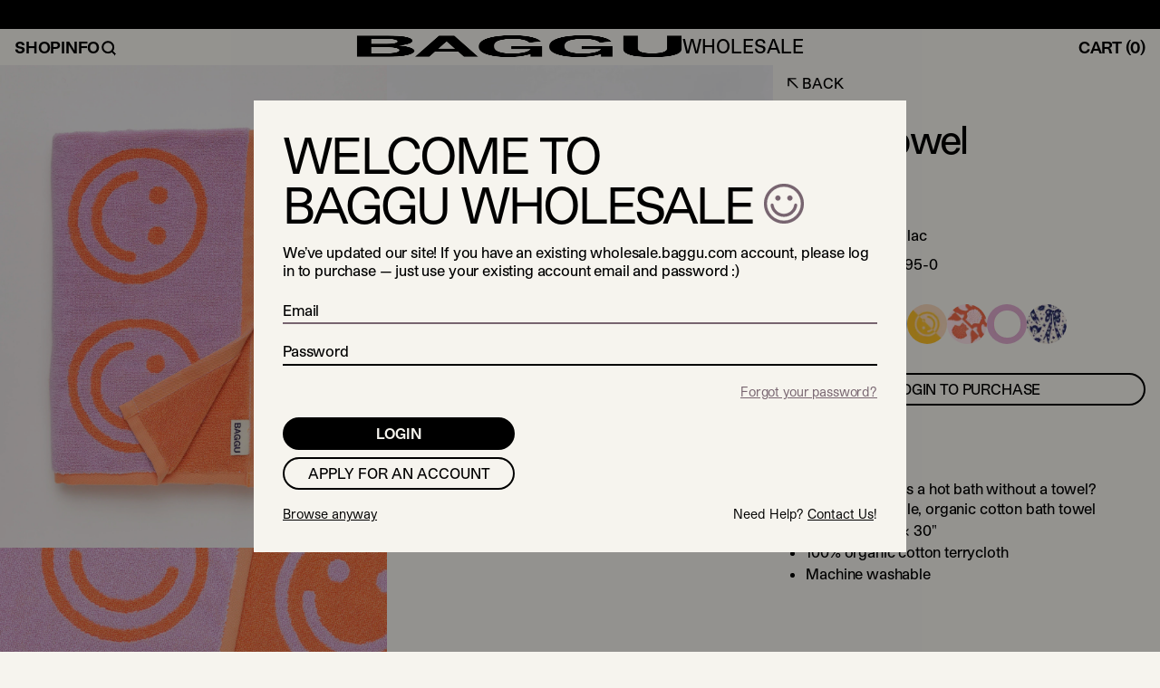

--- FILE ---
content_type: text/html; charset=utf-8
request_url: https://wholesale.baggu.com/products/bath-towel-happy-lilac
body_size: 12685
content:
<!DOCTYPE html><html lang="en" data-scroll-behavior="smooth" class="scroll-smooth"><head><meta charSet="utf-8" data-next-head=""/><meta name="viewport" content="width=device-width" data-next-head=""/><meta name="viewport" content="width=device-width, initial-scale=1.0, maximum-scale=1.0, user-scalable=no"/><link rel="shortcut icon" href="/favicon.png" data-next-head=""/><link rel="icon" href="/favicon.ico" data-next-head=""/><link rel="preconnect dns-prefetch" href="https://api.config-security.com/" crossorigin="" data-next-head=""/><link rel="preconnect dns-prefetch" href="https://conf.config-security.com/" crossorigin="" data-next-head=""/><title data-next-head="">Bath Towel Happy Lilac - Baggu</title><meta name="keywords" data-next-head=""/><meta property="og:url" content="https://baggu.com/products/bath-towel-happy-lilac-b" data-next-head=""/><meta property="og:title" content="Bath Towel Happy Lilac - Baggu" data-next-head=""/><meta property="og:site_name" content="Baggu" data-next-head=""/><meta property="og:description" data-next-head=""/><meta property="og:image" data-next-head=""/><meta name="twitter:site" content="@baggu" data-next-head=""/><meta name="twitter:card" content="summary_large_image" data-next-head=""/><meta name="twitter:title" content="Bath Towel Happy Lilac - Baggu" data-next-head=""/><meta name="twitter:description" data-next-head=""/><meta name="twitter:url" content="https://baggu.com/products/bath-towel-happy-lilac-b" data-next-head=""/><meta name="twitter:image:src" data-next-head=""/><link rel="preload" href="https://cdn.shopify.com/s/files/1/1892/2397/files/c1e9245b95aee0c059f64bf531532013a8fd9f03-2048x2560.jpg?v=1749061409&amp;width=1200&amp;height=1500&amp;format=webp&amp;quality=90" as="image" data-next-head=""/><link rel="preload" href="https://cdn.shopify.com/s/files/1/1892/2397/files/6892be3bb979de1bc85345d2d89b2c0cee2bd700-2049x2560.jpg?v=1749061409&amp;width=1200&amp;height=1500&amp;format=webp&amp;quality=90" as="image" data-next-head=""/><link rel="preload" href="https://cdn.shopify.com/s/files/1/1892/2397/files/34e799725dd30e24f5d4ebddf538e96fdbf667ae-2048x2560.jpg?v=1749061409&amp;width=1200&amp;height=1500&amp;format=webp&amp;quality=90" as="image" data-next-head=""/><link rel="preconnect dns-prefetch" href="https://api.config-security.com/" crossorigin="anonymous"/><link rel="preconnect dns-prefetch" href="https://conf.config-security.com/" crossorigin="anonymous"/><link rel="preload" href="/_next/static/media/StudioPro_Regular-s.p.aaaa527b.otf" as="font" type="font/otf" crossorigin="anonymous" data-next-font="size-adjust"/><link rel="preload" href="/_next/static/media/StudioPro_Medium-s.p.517ee53d.otf" as="font" type="font/otf" crossorigin="anonymous" data-next-font="size-adjust"/><link rel="preload" href="/_next/static/media/StudioPro_SemiBold-s.p.cdbd6e9f.otf" as="font" type="font/otf" crossorigin="anonymous" data-next-font="size-adjust"/><link rel="preload" href="/_next/static/media/StudioPro_Bold-s.p.a49196e7.otf" as="font" type="font/otf" crossorigin="anonymous" data-next-font="size-adjust"/><link rel="preload" href="/_next/static/media/StudioPro_UltraBold-s.p.8b4bf7d1.otf" as="font" type="font/otf" crossorigin="anonymous" data-next-font="size-adjust"/><link rel="preload" href="/_next/static/media/StudioPro_RegularItalic-s.p.5babe371.otf" as="font" type="font/otf" crossorigin="anonymous" data-next-font="size-adjust"/><link rel="preload" href="/_next/static/media/StudioPro_MediumItalic-s.p.318b0ae0.otf" as="font" type="font/otf" crossorigin="anonymous" data-next-font="size-adjust"/><link rel="preload" href="/_next/static/media/StudioPro_SemiBoldItalic-s.p.60c21f58.otf" as="font" type="font/otf" crossorigin="anonymous" data-next-font="size-adjust"/><link rel="preload" href="/_next/static/media/StudioPro_BoldItalic-s.p.3b475f8c.otf" as="font" type="font/otf" crossorigin="anonymous" data-next-font="size-adjust"/><link rel="preload" href="/_next/static/media/StudioPro_UltraBoldItalic-s.p.7a59732d.otf" as="font" type="font/otf" crossorigin="anonymous" data-next-font="size-adjust"/><link rel="preload" href="/_next/static/chunks/1fa0dbbbfa9aab2f.css?dpl=dpl_13UVj6BRYXKqFNoAFcXoFPqxsdYN" as="style"/><link rel="preload" href="/_next/static/chunks/a59b6cf60f0dff01.css?dpl=dpl_13UVj6BRYXKqFNoAFcXoFPqxsdYN" as="style"/><link rel="stylesheet" href="/_next/static/chunks/1fa0dbbbfa9aab2f.css?dpl=dpl_13UVj6BRYXKqFNoAFcXoFPqxsdYN" data-n-g=""/><link rel="stylesheet" href="/_next/static/chunks/a59b6cf60f0dff01.css?dpl=dpl_13UVj6BRYXKqFNoAFcXoFPqxsdYN" data-n-g=""/><noscript data-n-css=""></noscript><script defer="" noModule="" src="/_next/static/chunks/a6dad97d9634a72d.js?dpl=dpl_13UVj6BRYXKqFNoAFcXoFPqxsdYN"></script><script src="https://clerk.baggu.com/npm/@clerk/clerk-js@5/dist/clerk.browser.js" data-clerk-js-script="true" async="" data-clerk-publishable-key="pk_live_Y2xlcmsuYmFnZ3UuY29tJA" data-nscript="beforeInteractive"></script><script src="/_next/static/chunks/e0edb424e916b192.js?dpl=dpl_13UVj6BRYXKqFNoAFcXoFPqxsdYN" defer=""></script><script src="/_next/static/chunks/6fdaa46bedd0e392.js?dpl=dpl_13UVj6BRYXKqFNoAFcXoFPqxsdYN" defer=""></script><script src="/_next/static/chunks/52cc8431387a6a70.js?dpl=dpl_13UVj6BRYXKqFNoAFcXoFPqxsdYN" defer=""></script><script src="/_next/static/chunks/58de83853c466efc.js?dpl=dpl_13UVj6BRYXKqFNoAFcXoFPqxsdYN" defer=""></script><script src="/_next/static/chunks/4c507aac2b3494ad.js?dpl=dpl_13UVj6BRYXKqFNoAFcXoFPqxsdYN" defer=""></script><script src="/_next/static/chunks/758aa22e0ab06920.js?dpl=dpl_13UVj6BRYXKqFNoAFcXoFPqxsdYN" defer=""></script><script src="/_next/static/chunks/5d45f87c0195c045.js?dpl=dpl_13UVj6BRYXKqFNoAFcXoFPqxsdYN" defer=""></script><script src="/_next/static/chunks/8892892265706bf3.js?dpl=dpl_13UVj6BRYXKqFNoAFcXoFPqxsdYN" defer=""></script><script src="/_next/static/chunks/10b9182fc955c876.js?dpl=dpl_13UVj6BRYXKqFNoAFcXoFPqxsdYN" defer=""></script><script src="/_next/static/chunks/3bdeb769cb4d9c40.js?dpl=dpl_13UVj6BRYXKqFNoAFcXoFPqxsdYN" defer=""></script><script src="/_next/static/chunks/7da4dfb908a09358.js?dpl=dpl_13UVj6BRYXKqFNoAFcXoFPqxsdYN" defer=""></script><script src="/_next/static/chunks/3ccaa92d433bc0ee.js?dpl=dpl_13UVj6BRYXKqFNoAFcXoFPqxsdYN" defer=""></script><script src="/_next/static/chunks/d3fb2267fde218a8.js?dpl=dpl_13UVj6BRYXKqFNoAFcXoFPqxsdYN" defer=""></script><script src="/_next/static/chunks/36a69edacb4b1d68.js?dpl=dpl_13UVj6BRYXKqFNoAFcXoFPqxsdYN" defer=""></script><script src="/_next/static/chunks/3e590d4160306365.js?dpl=dpl_13UVj6BRYXKqFNoAFcXoFPqxsdYN" defer=""></script><script src="/_next/static/chunks/4eeb11e0daa684e9.js?dpl=dpl_13UVj6BRYXKqFNoAFcXoFPqxsdYN" defer=""></script><script src="/_next/static/chunks/431572d9bf5ac755.js?dpl=dpl_13UVj6BRYXKqFNoAFcXoFPqxsdYN" defer=""></script><script src="/_next/static/chunks/69f3979b3ee27245.js?dpl=dpl_13UVj6BRYXKqFNoAFcXoFPqxsdYN" defer=""></script><script src="/_next/static/chunks/dc78190adde613ad.js?dpl=dpl_13UVj6BRYXKqFNoAFcXoFPqxsdYN" defer=""></script><script src="/_next/static/chunks/5e545504156b6b5d.js?dpl=dpl_13UVj6BRYXKqFNoAFcXoFPqxsdYN" defer=""></script><script src="/_next/static/chunks/843549d3dffc849f.js?dpl=dpl_13UVj6BRYXKqFNoAFcXoFPqxsdYN" defer=""></script><script src="/_next/static/chunks/bc7f7c600ab98ac0.js?dpl=dpl_13UVj6BRYXKqFNoAFcXoFPqxsdYN" defer=""></script><script src="/_next/static/chunks/11a516ee6932a5a9.js?dpl=dpl_13UVj6BRYXKqFNoAFcXoFPqxsdYN" defer=""></script><script src="/_next/static/chunks/8a4a0611dff3910d.js?dpl=dpl_13UVj6BRYXKqFNoAFcXoFPqxsdYN" defer=""></script><script src="/_next/static/chunks/f56d17b1f9abdb2a.js?dpl=dpl_13UVj6BRYXKqFNoAFcXoFPqxsdYN" defer=""></script><script src="/_next/static/chunks/58d58fd53d9151a2.js?dpl=dpl_13UVj6BRYXKqFNoAFcXoFPqxsdYN" defer=""></script><script src="/_next/static/chunks/turbopack-af1a91751e3f1ecc.js?dpl=dpl_13UVj6BRYXKqFNoAFcXoFPqxsdYN" defer=""></script><script src="/_next/static/chunks/c523a2c491542344.js?dpl=dpl_13UVj6BRYXKqFNoAFcXoFPqxsdYN" defer=""></script><script src="/_next/static/chunks/cec7dec506369b2b.js?dpl=dpl_13UVj6BRYXKqFNoAFcXoFPqxsdYN" defer=""></script><script src="/_next/static/chunks/1a664256961b790e.js?dpl=dpl_13UVj6BRYXKqFNoAFcXoFPqxsdYN" defer=""></script><script src="/_next/static/chunks/2a127692045b0ca6.js?dpl=dpl_13UVj6BRYXKqFNoAFcXoFPqxsdYN" defer=""></script><script src="/_next/static/chunks/0dfd0ba876ae0484.js?dpl=dpl_13UVj6BRYXKqFNoAFcXoFPqxsdYN" defer=""></script><script src="/_next/static/chunks/1c9d6cc43c5368c1.js?dpl=dpl_13UVj6BRYXKqFNoAFcXoFPqxsdYN" defer=""></script><script src="/_next/static/chunks/a4b04e8d8469852d.js?dpl=dpl_13UVj6BRYXKqFNoAFcXoFPqxsdYN" defer=""></script><script src="/_next/static/chunks/6c2ad24dd5fd11e6.js?dpl=dpl_13UVj6BRYXKqFNoAFcXoFPqxsdYN" defer=""></script><script src="/_next/static/chunks/0bb4d65a07e472a8.js?dpl=dpl_13UVj6BRYXKqFNoAFcXoFPqxsdYN" defer=""></script><script src="/_next/static/chunks/turbopack-b6ba8069588d891f.js?dpl=dpl_13UVj6BRYXKqFNoAFcXoFPqxsdYN" defer=""></script><script src="/_next/static/NpIa9Wo7QVDlGIe2ZzcrT/_ssgManifest.js?dpl=dpl_13UVj6BRYXKqFNoAFcXoFPqxsdYN" defer=""></script><script src="/_next/static/NpIa9Wo7QVDlGIe2ZzcrT/_buildManifest.js?dpl=dpl_13UVj6BRYXKqFNoAFcXoFPqxsdYN" defer=""></script></head><body><link rel="preload" as="image" href="https://cdn.shopify.com/s/files/1/1892/2397/files/c1e9245b95aee0c059f64bf531532013a8fd9f03-2048x2560.jpg?v=1749061409&amp;width=1200&amp;height=1500&amp;format=webp&amp;quality=90"/><link rel="preload" as="image" href="https://cdn.shopify.com/s/files/1/1892/2397/files/6892be3bb979de1bc85345d2d89b2c0cee2bd700-2049x2560.jpg?v=1749061409&amp;width=1200&amp;height=1500&amp;format=webp&amp;quality=90"/><link rel="preload" as="image" href="https://cdn.shopify.com/s/files/1/1892/2397/files/34e799725dd30e24f5d4ebddf538e96fdbf667ae-2048x2560.jpg?v=1749061409&amp;width=1200&amp;height=1500&amp;format=webp&amp;quality=90"/><div id="__next"><div><div class="relative bg-tan z-10 text-burnt"><div class="font-sans studiopro_2930a6b5-module__3aBdKG__variable"><div class=""><div class="relative z-[101]"><div class="absolute bg-black text-tan" style="height:var(--notice-h)" aria-hidden="false"></div><div data-marqy="" data-direction="left" data-pause-on-hover="" class="hidden min-h-[2rem] bg-black 1024:flex"><div data-marqy-inner=""><div data-marqy-content="" style="animation-duration:0s"><div data-marqy-item=""></div></div><div data-marqy-content="" style="animation-duration:0s"><div aria-hidden="true" data-marqy-item=""></div></div></div></div><div class="[&amp;_a:hover]:!text-gray-400 block h-8 items-center justify-center bg-black text-center !font-bold text-tan 400:w-full 1024:hidden 1024:min-w-[75vw] [&amp;_a]:transition-colors [&amp;_a]:duration-200"></div></div><div class="z-100 sticky top-[-1px]"><div class="header z-100 sticky top-[-1px]"><div class="relative top-0 z-60"><div style="background-color:null" class="pointer-events-all relative grid h-[var(--header-h)] w-full grid-cols-3 items-center justify-between bg-tan backdrop-filter-none"><nav role="navigation" class="flex h-full flex-1"><div class="1024:hidden"><button aria-label="Toggle Navigation" class="flex h-full items-center justify-center text-21 focus:outline-none 1024:text-40"><span class="hidden uppercase 1024:inline">Menu</span><div class="lines group px-side"><span class="border-block mb-[4px] block w-5 border-b-[3px] border-burnt group-hover:border-accent"></span><span class="border-block mb-[4px] block w-5 border-b-[3px] border-burnt group-hover:border-accent"></span><span class="border-block block w-5 border-b-[3px] border-burnt group-hover:border-accent"></span></div></button></div></nav><a class="flex-shrink place-self-center object-center" title="Baggu.com" href="/"><div class="relative inline-flex flex-col items-center justify-center 1024:z-10 1024:flex-row 1024:gap-side"><img alt="Baggu Logo" loading="lazy" width="360" height="85" decoding="async" data-nimg="1" class="path-accent h-4 w-fit fill-accent stroke-accent 1024:h-6" style="color:transparent" srcSet="/_next/image?url=%2Fbaggulogo.png&amp;w=384&amp;q=75 1x, /_next/image?url=%2Fbaggulogo.png&amp;w=750&amp;q=75 2x" src="/_next/image?url=%2Fbaggulogo.png&amp;w=750&amp;q=75"/><span class="text-12 font-medium 1024:text-21">WHOLESALE</span></div></a><div class="relative z-10 flex h-10 flex-1 flex-wrap items-stretch justify-end"><button aria-label="Toggle Cart" class="nav-button-type h-full pr-side uppercase hover:text-accent 1024:aspect-auto"><span class="hidden 1024:inline">Cart</span><span> (<!-- -->0<!-- -->)</span></button></div></div></div><div class="z-100 fixed right-0 top-0 w-screen overflow-hidden pointer-events-none" style="height:calc(100dvh)"></div><div class="1024:pointer-events-all pointer-events-none absolute left-0 top-0 z-40 h-full w-auto"><nav role="navigation" class="absolute top-0 z-10 hidden h-full items-center justify-start gap-4 px-side 1024:flex"><button data-nav-button="true" aria-label="Toggle Shop Navigation" class="nav-button-type uppercase outline-none hover:text-accent focus:outline-none focus-visible:outline-none">Shop</button><button data-nav-button="true" aria-label="Toggle Info Navigation" class="nav-button-type uppercase outline-none hover:text-accent focus:outline-none focus-visible:outline-none">Info</button><button data-nav-button="true" aria-label="Toggle Search Navigation" class="cursor-pointer outline-none hover:text-accent focus:outline-none focus-visible:outline-none"><svg xmlns="http://www.w3.org/2000/svg" viewBox="0 0 24 24" fill="none" class="inline-block h-5 w-5 align-middle leading-none" style="line-height:1;vertical-align:middle" role="img" aria-labelledby="searchTitle"><title id="searchTitle">Search Icon</title><g transform="translate(3, 3)"><path d="M16.812 18.0142L12.4678 13.6701L13.6699 12.468L18.0141 16.8122L16.812 18.0142Z" stroke="currentColor" fill="currentColor" stroke-width="1" stroke-linecap="square" stroke-linejoin="round"></path><circle cx="8" cy="8" r="7.15" stroke="currentColor" stroke-width="2.5"></circle></g></svg></button></nav></div></div><div id="baggu-menu"></div></div><div><div id="product" class="product"><div>
          <script type="application/ld+json">
            {"@context":"https://schema.org/","@type":"Product","name":"Bath Towel","image":"https://cdn.shopify.com/s/files/1/1892/2397/files/c1e9245b95aee0c059f64bf531532013a8fd9f03-2048x2560.jpg?v=1749061409","price":"22.00","brand":{"@type":"Brand","name":"Baggu"},"offers":{"@type":"Offer","url":"undefined/products/bath-towel-happy-lilac","priceCurrency":"USD","price":"22.00","itemCondition":"https://schema.org/NewCondition","availability":"https://schema.org/InStock","seller":{"@type":"Brand","name":"Baggu"}}}
          </script>
        </div><div class="mx-auto flex h-full flex-col 800:flex-row" id="pdp-above-the-fold"><div class="relative flex w-full self-start 800:sticky 800:top-10 800:w-2/3"><div class="flex w-full flex-col 800:flex-row"><div class="block aspect-[4/5] w-full overflow-hidden 800:hidden"><div id="embla__parent" class="block overflow-hidden 800:hidden"><div id="embla" class="relative"><div id="embla__container" class="flex"><div id="embla__slide-0" class="relative min-w-0 [flex:0_0_100%]"><div class="aspect-[4/5] overflow-hidden"><div class="overflow-hidden"><img data-loaded="false" alt="Bath Towel" loading="lazy" width="2048" height="2560" decoding="async" data-nimg="1" class="overflow-hidden" style="color:transparent;background-size:cover;background-position:50% 50%;background-repeat:no-repeat;background-image:url(&quot;data:image/svg+xml;charset=utf-8,%3Csvg xmlns=&#x27;http://www.w3.org/2000/svg&#x27; viewBox=&#x27;0 0 2048 2560&#x27;%3E%3Cfilter id=&#x27;b&#x27; color-interpolation-filters=&#x27;sRGB&#x27;%3E%3CfeGaussianBlur stdDeviation=&#x27;20&#x27;/%3E%3CfeColorMatrix values=&#x27;1 0 0 0 0 0 1 0 0 0 0 0 1 0 0 0 0 0 100 -1&#x27; result=&#x27;s&#x27;/%3E%3CfeFlood x=&#x27;0&#x27; y=&#x27;0&#x27; width=&#x27;100%25&#x27; height=&#x27;100%25&#x27;/%3E%3CfeComposite operator=&#x27;out&#x27; in=&#x27;s&#x27;/%3E%3CfeComposite in2=&#x27;SourceGraphic&#x27;/%3E%3CfeGaussianBlur stdDeviation=&#x27;20&#x27;/%3E%3C/filter%3E%3Cimage width=&#x27;100%25&#x27; height=&#x27;100%25&#x27; x=&#x27;0&#x27; y=&#x27;0&#x27; preserveAspectRatio=&#x27;none&#x27; style=&#x27;filter: url(%23b);&#x27; href=&#x27;[data-uri]&#x27;/%3E%3C/svg%3E&quot;)" src="https://cdn.shopify.com/s/files/1/1892/2397/files/c1e9245b95aee0c059f64bf531532013a8fd9f03-2048x2560.jpg?v=1749061409&amp;width=800&amp;height=1000&amp;format=webp&amp;quality=85"/></div></div></div><div id="embla__slide-1" class="relative min-w-0 [flex:0_0_100%]"><div class="aspect-[4/5] overflow-hidden"><div class="overflow-hidden"><img data-loaded="false" alt="Bath Towel" loading="lazy" width="2048" height="2560" decoding="async" data-nimg="1" class="overflow-hidden" style="color:transparent;background-size:cover;background-position:50% 50%;background-repeat:no-repeat;background-image:url(&quot;data:image/svg+xml;charset=utf-8,%3Csvg xmlns=&#x27;http://www.w3.org/2000/svg&#x27; viewBox=&#x27;0 0 2048 2560&#x27;%3E%3Cfilter id=&#x27;b&#x27; color-interpolation-filters=&#x27;sRGB&#x27;%3E%3CfeGaussianBlur stdDeviation=&#x27;20&#x27;/%3E%3CfeColorMatrix values=&#x27;1 0 0 0 0 0 1 0 0 0 0 0 1 0 0 0 0 0 100 -1&#x27; result=&#x27;s&#x27;/%3E%3CfeFlood x=&#x27;0&#x27; y=&#x27;0&#x27; width=&#x27;100%25&#x27; height=&#x27;100%25&#x27;/%3E%3CfeComposite operator=&#x27;out&#x27; in=&#x27;s&#x27;/%3E%3CfeComposite in2=&#x27;SourceGraphic&#x27;/%3E%3CfeGaussianBlur stdDeviation=&#x27;20&#x27;/%3E%3C/filter%3E%3Cimage width=&#x27;100%25&#x27; height=&#x27;100%25&#x27; x=&#x27;0&#x27; y=&#x27;0&#x27; preserveAspectRatio=&#x27;none&#x27; style=&#x27;filter: url(%23b);&#x27; href=&#x27;[data-uri]&#x27;/%3E%3C/svg%3E&quot;)" src="https://cdn.shopify.com/s/files/1/1892/2397/files/6892be3bb979de1bc85345d2d89b2c0cee2bd700-2049x2560.jpg?v=1749061409&amp;width=800&amp;height=1000&amp;format=webp&amp;quality=85"/></div></div></div><div id="embla__slide-2" class="relative min-w-0 [flex:0_0_100%]"><div class="aspect-[4/5] overflow-hidden"><div class="overflow-hidden"><img data-loaded="false" alt="Bath Towel" loading="lazy" width="2048" height="2560" decoding="async" data-nimg="1" class="overflow-hidden" style="color:transparent;background-size:cover;background-position:50% 50%;background-repeat:no-repeat;background-image:url(&quot;data:image/svg+xml;charset=utf-8,%3Csvg xmlns=&#x27;http://www.w3.org/2000/svg&#x27; viewBox=&#x27;0 0 2048 2560&#x27;%3E%3Cfilter id=&#x27;b&#x27; color-interpolation-filters=&#x27;sRGB&#x27;%3E%3CfeGaussianBlur stdDeviation=&#x27;20&#x27;/%3E%3CfeColorMatrix values=&#x27;1 0 0 0 0 0 1 0 0 0 0 0 1 0 0 0 0 0 100 -1&#x27; result=&#x27;s&#x27;/%3E%3CfeFlood x=&#x27;0&#x27; y=&#x27;0&#x27; width=&#x27;100%25&#x27; height=&#x27;100%25&#x27;/%3E%3CfeComposite operator=&#x27;out&#x27; in=&#x27;s&#x27;/%3E%3CfeComposite in2=&#x27;SourceGraphic&#x27;/%3E%3CfeGaussianBlur stdDeviation=&#x27;20&#x27;/%3E%3C/filter%3E%3Cimage width=&#x27;100%25&#x27; height=&#x27;100%25&#x27; x=&#x27;0&#x27; y=&#x27;0&#x27; preserveAspectRatio=&#x27;none&#x27; style=&#x27;filter: url(%23b);&#x27; href=&#x27;[data-uri]&#x27;/%3E%3C/svg%3E&quot;)" src="https://cdn.shopify.com/s/files/1/1892/2397/files/34e799725dd30e24f5d4ebddf538e96fdbf667ae-2048x2560.jpg?v=1749061409&amp;width=800&amp;height=1000&amp;format=webp&amp;quality=85"/></div></div></div></div></div><div id="embla__index" class="pointer-events-none absolute bottom-4 left-4 z-10 h-4 text-14 font-medium lining-nums tabular-nums leading-none tracking-snug antialiased"><span class="relative">0<!-- -->/<!-- -->0</span></div></div></div><div class="hidden w-full 800:flex"><div class="grid w-full grid-cols-2"><div class="overflow-hidden"><img data-loaded="false" alt="Bath Towel" width="2048" height="2560" decoding="async" data-nimg="1" class="overflow-hidden" style="color:transparent;background-size:cover;background-position:50% 50%;background-repeat:no-repeat;background-image:url(&quot;data:image/svg+xml;charset=utf-8,%3Csvg xmlns=&#x27;http://www.w3.org/2000/svg&#x27; viewBox=&#x27;0 0 2048 2560&#x27;%3E%3Cfilter id=&#x27;b&#x27; color-interpolation-filters=&#x27;sRGB&#x27;%3E%3CfeGaussianBlur stdDeviation=&#x27;20&#x27;/%3E%3CfeColorMatrix values=&#x27;1 0 0 0 0 0 1 0 0 0 0 0 1 0 0 0 0 0 100 -1&#x27; result=&#x27;s&#x27;/%3E%3CfeFlood x=&#x27;0&#x27; y=&#x27;0&#x27; width=&#x27;100%25&#x27; height=&#x27;100%25&#x27;/%3E%3CfeComposite operator=&#x27;out&#x27; in=&#x27;s&#x27;/%3E%3CfeComposite in2=&#x27;SourceGraphic&#x27;/%3E%3CfeGaussianBlur stdDeviation=&#x27;20&#x27;/%3E%3C/filter%3E%3Cimage width=&#x27;100%25&#x27; height=&#x27;100%25&#x27; x=&#x27;0&#x27; y=&#x27;0&#x27; preserveAspectRatio=&#x27;none&#x27; style=&#x27;filter: url(%23b);&#x27; href=&#x27;[data-uri]&#x27;/%3E%3C/svg%3E&quot;)" src="https://cdn.shopify.com/s/files/1/1892/2397/files/c1e9245b95aee0c059f64bf531532013a8fd9f03-2048x2560.jpg?v=1749061409&amp;width=1200&amp;height=1500&amp;format=webp&amp;quality=90"/></div><div class="overflow-hidden"><img data-loaded="false" alt="Bath Towel" width="2048" height="2560" decoding="async" data-nimg="1" class="overflow-hidden" style="color:transparent;background-size:cover;background-position:50% 50%;background-repeat:no-repeat;background-image:url(&quot;data:image/svg+xml;charset=utf-8,%3Csvg xmlns=&#x27;http://www.w3.org/2000/svg&#x27; viewBox=&#x27;0 0 2048 2560&#x27;%3E%3Cfilter id=&#x27;b&#x27; color-interpolation-filters=&#x27;sRGB&#x27;%3E%3CfeGaussianBlur stdDeviation=&#x27;20&#x27;/%3E%3CfeColorMatrix values=&#x27;1 0 0 0 0 0 1 0 0 0 0 0 1 0 0 0 0 0 100 -1&#x27; result=&#x27;s&#x27;/%3E%3CfeFlood x=&#x27;0&#x27; y=&#x27;0&#x27; width=&#x27;100%25&#x27; height=&#x27;100%25&#x27;/%3E%3CfeComposite operator=&#x27;out&#x27; in=&#x27;s&#x27;/%3E%3CfeComposite in2=&#x27;SourceGraphic&#x27;/%3E%3CfeGaussianBlur stdDeviation=&#x27;20&#x27;/%3E%3C/filter%3E%3Cimage width=&#x27;100%25&#x27; height=&#x27;100%25&#x27; x=&#x27;0&#x27; y=&#x27;0&#x27; preserveAspectRatio=&#x27;none&#x27; style=&#x27;filter: url(%23b);&#x27; href=&#x27;[data-uri]&#x27;/%3E%3C/svg%3E&quot;)" src="https://cdn.shopify.com/s/files/1/1892/2397/files/6892be3bb979de1bc85345d2d89b2c0cee2bd700-2049x2560.jpg?v=1749061409&amp;width=1200&amp;height=1500&amp;format=webp&amp;quality=90"/></div><div class="overflow-hidden"><img data-loaded="false" alt="Bath Towel" width="2048" height="2560" decoding="async" data-nimg="1" class="overflow-hidden" style="color:transparent;background-size:cover;background-position:50% 50%;background-repeat:no-repeat;background-image:url(&quot;data:image/svg+xml;charset=utf-8,%3Csvg xmlns=&#x27;http://www.w3.org/2000/svg&#x27; viewBox=&#x27;0 0 2048 2560&#x27;%3E%3Cfilter id=&#x27;b&#x27; color-interpolation-filters=&#x27;sRGB&#x27;%3E%3CfeGaussianBlur stdDeviation=&#x27;20&#x27;/%3E%3CfeColorMatrix values=&#x27;1 0 0 0 0 0 1 0 0 0 0 0 1 0 0 0 0 0 100 -1&#x27; result=&#x27;s&#x27;/%3E%3CfeFlood x=&#x27;0&#x27; y=&#x27;0&#x27; width=&#x27;100%25&#x27; height=&#x27;100%25&#x27;/%3E%3CfeComposite operator=&#x27;out&#x27; in=&#x27;s&#x27;/%3E%3CfeComposite in2=&#x27;SourceGraphic&#x27;/%3E%3CfeGaussianBlur stdDeviation=&#x27;20&#x27;/%3E%3C/filter%3E%3Cimage width=&#x27;100%25&#x27; height=&#x27;100%25&#x27; x=&#x27;0&#x27; y=&#x27;0&#x27; preserveAspectRatio=&#x27;none&#x27; style=&#x27;filter: url(%23b);&#x27; href=&#x27;[data-uri]&#x27;/%3E%3C/svg%3E&quot;)" src="https://cdn.shopify.com/s/files/1/1892/2397/files/34e799725dd30e24f5d4ebddf538e96fdbf667ae-2048x2560.jpg?v=1749061409&amp;width=1200&amp;height=1500&amp;format=webp&amp;quality=90"/></div></div></div></div></div><div class="w-full grid-rows-2 800:w-1/3 800:px-side"><div class="grid grid-cols-1 content-start gap-8 800:gap-8"><button aria-label="back to previous page" class="hidden cursor-pointer items-center font-medium uppercase leading-none tracking-snug hover:underline 800:flex 800:w-min 800:pt-side"><span class="relative inline-flex items-baseline text-left text-14 font-medium leading-tight tracking-snug prose-a:underline 800:-mt-1 800:text-16"><svg class="m-0 mr-1 inline-flex h-3 w-auto -rotate-90 fill-black" version="1.1" id="Layer_1" xmlns="http://www.w3.org/2000/svg" xmlns:xlink="http://www.w3.org/1999/xlink" x="0px" y="0px" fill="none" viewBox="0 0 28 28" xml:space="preserve"><polygon points="6.4,0.8 27.7,0.8 27.7,22.1 24.3,22.1 24.3,6.7 3.4,27.5 1,25.1 21.8,4.2 6.4,4.2 "></polygon></svg><span class="leading-none">Back</span></span></button><div class="grid h-min grid-cols-1 gap-4 px-side 800:px-0"><h1 class="text-balance pt-2 text-left text-42 font-medium leading-none tracking-tighter antialiased 800:pt-0">Bath Towel</h1><div class="product-price flex flex-row items-end"><h2 class="mr-4 text-30 font-normal leading-none tracking-tight">$22</h2><div class="w-auto 800:w-full 1200:w-7/12"></div></div></div><div class="px-side 800:px-0"></div><div id="product-atc" class="800:bg-transparent px-side pb-4 800:grid 800:px-0"><button type="reset" class="h-9 items-center font-sans font-bold justify-center rounded-3xl border-[1.5px] border-solid border-burnt bg-burnt 900:px-5 uppercase text-tan duration-200 hover:bg-tan hover:text-burnt @[180px]/!text-16 w-full grow !text-14 !font-bold"><span>Fetching</span></button></div><div id="product-details"><button type="button" aria-hidden="true" style="position:fixed;top:1px;left:1px;width:1px;height:0;padding:0;margin:-1px;overflow:hidden;clip:rect(0, 0, 0, 0);white-space:nowrap;border-width:0"></button><div class="hidden 1200:block"><div class="inline-flex items-start gap-4 pb-3" role="tablist" aria-orientation="horizontal"><button open="" class="text-left align-text-top font-semibold uppercase leading-tight text-text underline decoration-2 underline-offset-2 hover:text-accent hover:decoration-accent focus:outline-none ui-selected:border-text ui-selected:text-accent ui-selected:decoration-accent" id="headlessui-tabs-tab-«R1cqpjaiqm»" role="tab" type="button" aria-selected="true" tabindex="0" data-headlessui-state="selected" data-selected="">Shipping &amp; Returns</button></div><div><div id="headlessui-tabs-panel-«R1kqpjaiqm»" role="tabpanel" tabindex="0" data-headlessui-state="selected" data-selected=""><p class="text-body"><strong>Free U.S. Shipping Over $50<br/></strong>All domestic orders over $50 ship free via DHL Ground Shipping. <a class="underline underline-offset-2 hover:text-accent" href="https://www.baggu.com/faq#shipping" target="_blank" rel="noindex nofollow">More info here</a>.</p><p class="text-body"></p><p class="text-body"><strong>Returns<br/></strong>We are happy to offer domestic returns on any BAGGU product in unused condition within 30 days. Final-sale items excepted. <a class="underline underline-offset-2 hover:text-accent" href="https://www.baggu.com/faq#returns" target="_blank" rel="noindex nofollow">More info here</a>.</p></div></div></div><div class="1200:hidden"><div class="react-aria-DisclosureGroup" data-rac=""><div class="group" data-rac="" data-expanded="true"><h3 class="w-full"><button id="react-aria-«R3apjaiqmH1»" class="flex w-full text-left align-text-top font-semibold uppercase text-text focus:outline-none" data-rac="" type="button" tabindex="0" data-react-aria-pressable="true" aria-expanded="true" aria-controls="react-aria-«R3apjaiqmH2»" slot="trigger"><span class="flex w-full items-center justify-between pb-5 pt-4 border-t-2 group-last-of-type:border-b-0 mx-side 800:mx-0"><span class="group-hover:text-accent">Shipping &amp; Returns</span><svg xmlns="http://www.w3.org/2000/svg" fill="none" viewBox="0 0 24 24" stroke-width="2" stroke="currentColor" class="h-5 w-5 shrink-0 transition-transform duration-200 ease-in-out ml-1" aria-hidden="true"><path stroke-linecap="round" stroke-linejoin="round" d="M12 4.5v15" class="origin-center transform transition-transform duration-200 ease-in-out rotate-90 opacity-0"></path><path stroke-linecap="round" stroke-linejoin="round" d="M4.5 12h15"></path></svg></span></button></h3><div class="text-body [&amp;_p]:!pb-0 pb-4 group-last-of-type:border-b-2 mx-side 800:mx-0" data-rac="" id="react-aria-«R3apjaiqmH2»" role="group" aria-labelledby="react-aria-«R3apjaiqmH1»" aria-hidden="false"><p class="text-body"><strong>Free U.S. Shipping Over $50<br/></strong>All domestic orders over $50 ship free via DHL Ground Shipping. <a class="underline underline-offset-2 hover:text-accent" href="https://www.baggu.com/faq#shipping" target="_blank" rel="noindex nofollow">More info here</a>.</p><p class="text-body"></p><p class="text-body"><strong>Returns<br/></strong>We are happy to offer domestic returns on any BAGGU product in unused condition within 30 days. Final-sale items excepted. <a class="underline underline-offset-2 hover:text-accent" href="https://www.baggu.com/faq#returns" target="_blank" rel="noindex nofollow">More info here</a>.</p></div></div></div></div></div></div></div></div><div id="below-the-fold" class="grid grid-cols-1 last:mb-20 800:last:mb-40"></div></div><!--$--><!--/$--><footer id="footer"><div class="grid grid-cols-1 gap-9 px-side pb-16 800:grid-cols-2 800:gap-0 800:px-11 800:pb-32"><div class="flex flex-col gap-8 800:gap-4 800:px-0"></div><div class="flex h-full w-full flex-col justify-between gap-14 font-bold leading-none tracking-tight selection:bg-accent 800:gap-9 col-start-1 800:col-start-2"><div class="grow"><div class="hidden w-full columns-2 px-side leading-snug 800:block 800:columns-3"><div><a class="last:line-break block hover:text-accent" title="FAQ" href="/wholesale-faq">FAQ</a><a _key="4e86f3f888b4" class="last:line-break block hover:text-accent" title="Shipping" href="/wholesale-faq#shipping-&amp;-returns">Shipping</a><a class="last:line-break block hover:text-accent" title="Custom Bags" href="/custom">Custom Bags</a><a _key="28b240a27a47" class="last:line-break block hover:text-accent" title="Instagram" href="https://www.instagram.com/baggu/">Instagram</a></div><div><a class="last:line-break block hover:text-accent" title="Design and Materials" href="/design-and-materials">Design and Materials</a><a _key="175097d94898" class="last:line-break block hover:text-accent" title="Code of Conduct" href="/code-of-conduct">Code of Conduct</a><a class="last:line-break block hover:text-accent" title="Policies" href="/policies">Policies</a><a class="last:line-break block hover:text-accent" title="Accessibility" href="/accessibility">Accessibility</a></div><div><a _key="68ee3b701500" class="last:line-break block hover:text-accent" title="My Account" href="/account">My Account</a><a _key="cb47f0d1904e" class="last:line-break block hover:text-accent" title="Apply For Account" href="/account/wholesale">Apply For Account</a></div><div class="mt-[22px] hidden leading-snug hover:text-accent 800:flex"><div class="font-bold leading-none tracking-tight selection:bg-accent"><p style="white-space:normal" class="mb-side text-left text-14 tracking-snug last:mb-0 prose-a:underline 800:text-16 font-bold leading-none tracking-tight selection:bg-accent">Questions?<span class="!font-serif"><a class="underline underline-offset-2 hover:text-accent" href="mailto:wholesale@baggu.com" rel=""><br/></a><a class="underline underline-offset-2 hover:text-accent" href="mailto:wholesale@baggu.com" rel="">Contact Us</a></span></p></div></div></div><div class="grid w-full grid-cols-2 800:hidden 800:columns-3"><div><a class="m-0 block py-1 hover:text-accent" title="FAQ" href="/wholesale-faq">FAQ</a><a _key="4e86f3f888b4" class="m-0 block py-1 hover:text-accent" title="Shipping" href="/wholesale-faq#shipping-&amp;-returns">Shipping</a><a class="m-0 block py-1 hover:text-accent" title="Custom Bags" href="/custom">Custom Bags</a><a _key="28b240a27a47" class="m-0 block py-1 hover:text-accent" title="Instagram" href="https://www.instagram.com/baggu/">Instagram</a><a class="m-0 block py-1 hover:text-accent" title="Design and Materials" href="/design-and-materials">Design and Materials</a><a _key="175097d94898" class="m-0 block py-1 hover:text-accent" title="Code of Conduct" href="/code-of-conduct">Code of Conduct</a></div><div><a class="m-0 block p-0 py-1 hover:text-accent" title="Policies" href="/policies">Policies</a><a class="m-0 block p-0 py-1 hover:text-accent" title="Accessibility" href="/accessibility">Accessibility</a><a _key="68ee3b701500" class="m-0 block p-0 py-1 hover:text-accent" title="My Account" href="/account">My Account</a><a _key="cb47f0d1904e" class="m-0 block p-0 py-1 hover:text-accent" title="Apply For Account" href="/account/wholesale">Apply For Account</a></div></div></div></div></div><div class="relative aspect-[4.26875] 800:aspect-[4.26875]"><img alt="Baggu" data-loaded="false" loading="lazy" width="1366" height="320" decoding="async" data-nimg="1" class="sticky bottom-0 z-10 w-full 800:hidden" style="color:transparent" src="https://cdn.sanity.io/images/t9jjg1v5/production/01784231ba10b9a65fd12b444553531a23658279-1366x320.svg"/><img alt="BAGGU Logo" data-loaded="false" loading="lazy" width="1366" height="320" decoding="async" data-nimg="1" class="sticky bottom-0 z-10 hidden w-full 800:block" style="color:transparent" src="https://cdn.sanity.io/images/t9jjg1v5/production/39ee9b504f7b91d491024ff2bb7bf26e86dcde06-1366x320.svg"/><img alt="Baggu" data-loaded="false" loading="lazy" width="372" height="149" decoding="async" data-nimg="1" class="sticky bottom-0 z-20 -mt-[10vw] h-auto w-full 800:hidden 1200:-mt-36" style="color:transparent;mix-blend-mode:normal" src="https://cdn.sanity.io/images/t9jjg1v5/production/6d1f6586a3c61b4ce98ff137875aae905b8389d8-372x149.svg"/><img alt="Baggu" data-loaded="false" loading="lazy" width="1349" height="540" decoding="async" data-nimg="1" class="sticky bottom-0 z-20 -mt-[10vw] hidden h-auto w-full 800:block 1200:-mt-36" style="color:transparent;mix-blend-mode:normal" src="https://cdn.sanity.io/images/t9jjg1v5/production/b4ea380385b97b27e5a742452fad1dc6546916ee-1349x540.svg"/></div></footer></div></div></div></div></div><!--$--><!--/$--></div><script id="__NEXT_DATA__" type="application/json">{"props":{"pageProps":{"_id":"7222142566471","parentProductStyle":null,"product":null,"seo":null,"slug":"bath-towel-happy-lilac-b","title":"Bath Towel - Happy Lilac","preMap":{"_id":"sanity-uniqueid-bath-towel-happy-lilac","badge":null,"blurUrls":[{"":{"lqip":"[data-uri]"}},{"":{"lqip":"[data-uri]"}},{"":{"lqip":"[data-uri]"}}],"colorWay":{"_id":"sanity-colorway-happy-lilac","colorName":"Happy Lilac","colorType":[{"_key":"60542e4c16d4","_type":"imageAlt","image":{"_key":"60542e4c16d4","_type":"imageAlt","alt":null,"asset":{"aspectRatio":1,"blurHash":"e9Ph6QxvTh$fXoxbfRfkfQfRThjXnNXArUxbfQfkfkjZXobIrUjYXU","dimensions":{"height":400,"width":400},"lqip":"[data-uri]","url":"https://cdn.sanity.io/images/t9jjg1v5/production/bc86a01dcd4a9c836fafc74c807f5c6b4f03a05d-400x400.png"}}}],"type":"imageAlt"},"disableOutOfStock":null,"images":["https://cdn.shopify.com/s/files/1/1892/2397/files/c1e9245b95aee0c059f64bf531532013a8fd9f03-2048x2560.jpg?v=1749061409","https://cdn.shopify.com/s/files/1/1892/2397/files/6892be3bb979de1bc85345d2d89b2c0cee2bd700-2049x2560.jpg?v=1749061409","https://cdn.shopify.com/s/files/1/1892/2397/files/34e799725dd30e24f5d4ebddf538e96fdbf667ae-2048x2560.jpg?v=1749061409"],"isWholesale":true,"material":"organic-cotton","msrp":null,"parentProduct":{"_id":"sanity-style-bath-towel","images":[{"_key":"f3fde5834cd9","_type":"imageAlt","alt":null,"aspectRatio":0.8,"asset":{"_createdAt":"2022-03-16T21:13:16Z","_id":"image-24f6653a9102d2aef95ea29b3cde09cca5be782d-2048x2560-jpg","_rev":"chBoAA2WUAr7QqnWFP2ZIk","_type":"sanity.imageAsset","_updatedAt":"2022-03-16T21:13:16Z","assetId":"24f6653a9102d2aef95ea29b3cde09cca5be782d","extension":"jpg","metadata":{"_type":"sanity.imageMetadata","blurHash":"diL|u?ofxta~?wofozj]%MoeR-oet6M|RQfiRjkCRjoe","dimensions":{"_type":"sanity.imageDimensions","aspectRatio":0.8,"height":2560,"width":2048},"hasAlpha":false,"isOpaque":true,"lqip":"[data-uri]","palette":{"_type":"sanity.imagePalette","darkMuted":{"_type":"sanity.imagePaletteSwatch","background":"#27423f","foreground":"#fff","population":4.15,"title":"#fff"},"darkVibrant":{"_type":"sanity.imagePaletteSwatch","background":"#722027","foreground":"#fff","population":1.21,"title":"#fff"},"dominant":{"_type":"sanity.imagePaletteSwatch","background":"#a7886b","foreground":"#fff","population":20.55,"title":"#fff"},"lightMuted":{"_type":"sanity.imagePaletteSwatch","background":"#d2c4ac","foreground":"#000","population":6.26,"title":"#fff"},"lightVibrant":{"_type":"sanity.imagePaletteSwatch","background":"#f7dad4","foreground":"#000","population":0.11,"title":"#000"},"muted":{"_type":"sanity.imagePaletteSwatch","background":"#a7886b","foreground":"#fff","population":20.55,"title":"#fff"},"vibrant":{"_type":"sanity.imagePaletteSwatch","background":"#ccb64a","foreground":"#000","population":0.09,"title":"#fff"}}},"mimeType":"image/jpeg","originalFilename":"Bath_Towel_Set_SP22_WSONLY.jpg","path":"images/t9jjg1v5/production/24f6653a9102d2aef95ea29b3cde09cca5be782d-2048x2560.jpg","sha1hash":"24f6653a9102d2aef95ea29b3cde09cca5be782d","size":460601,"uploadId":"d9RamNx7kjsJ2KGlJfDGi1EcKvoQ8gD4","url":"https://cdn.sanity.io/images/t9jjg1v5/production/24f6653a9102d2aef95ea29b3cde09cca5be782d-2048x2560.jpg"},"dimensions":{"_type":"sanity.imageDimensions","aspectRatio":0.8,"height":2560,"width":2048},"lqip":"[data-uri]","url":"https://cdn.sanity.io/images/t9jjg1v5/production/24f6653a9102d2aef95ea29b3cde09cca5be782d-2048x2560.jpg"}],"slug":"bath-towel","title":"Bath Towel","video":{"video":null,"videoPlacement":3},"videoPlacement":3,"productInformation":[{"_key":"67150ac64b14","displaySetting":"wholesale","slime":"season","text":[{"_key":"953b447a7b0e","_type":"block","children":[{"_key":"4d2d03b0e7d0","_type":"span","marks":[],"text":"Truly, what good is a hot bath without a towel?"}],"markDefs":[],"rich":"text!","style":"normal"},{"_key":"a0e6cc4b4c53","_type":"block","children":[{"_key":"d4e7751a08c0","_type":"span","marks":[],"text":"A soft, reversible, organic cotton bath towel"}],"level":1,"listItem":"bullet","markDefs":[],"rich":"text!","style":"normal"},{"_key":"691efdedac49","_type":"block","children":[{"_key":"9bc740d80f96","_type":"span","marks":[],"text":"Measures 60\" × 30\""}],"level":1,"listItem":"bullet","markDefs":[],"rich":"text!","style":"normal"},{"_key":"3f8e2ef7878b","_type":"block","children":[{"_key":"1130ebb8aca0","_type":"span","marks":[],"text":"100% organic cotton terrycloth"}],"level":1,"listItem":"bullet","markDefs":[],"rich":"text!","style":"normal"},{"_key":"5ea7beaefb26","_type":"block","children":[{"_key":"0c9b0f7ed526","_type":"span","marks":[],"text":"Machine washable\n"}],"level":1,"listItem":"bullet","markDefs":[],"rich":"text!","style":"normal"}],"title":"Details"}],"sizingGuide":null,"variants":[{"_key":"sanity-uniqueid-bath-towel-cowgirl","_type":"productMap","colorWay":{"_id":"sanity-colorway-cowgirl-BT","colorName":"Cowgirl","colorType":[{"_key":"70d85d033531","_type":"imageAlt","image":{"_key":"70d85d033531","_type":"imageAlt","alt":null,"aspectRatio":1,"asset":{"_ref":"image-76b14958da2172b84ad12cefc4edb2a6df46d24c-400x400-png","_type":"reference"},"dimensions":{"height":400,"width":400},"url":"https://cdn.sanity.io/images/t9jjg1v5/production/76b14958da2172b84ad12cefc4edb2a6df46d24c-400x400.png"}}],"type":"imageAlt"},"images":["https://cdn.shopify.com/s/files/1/0851/3262/files/d72250319fb65e2dc47191cdbf45f5d30f848fc6-2048x2560.jpg?v=1751327168","https://cdn.shopify.com/s/files/1/0851/3262/files/74cb38e9b38b1589c83790b7292ec33da0c41259-2048x2560.jpg?v=1751327168","https://cdn.shopify.com/s/files/1/0851/3262/files/86a95923bc3a5acfa677df26092bce32e2ca86ba-2048x2560.jpg?v=1751327168","https://cdn.shopify.com/s/files/1/0851/3262/files/639b1fd0122e3d7c61b4bf894ba732b72f41ad2e-2048x2560.jpg?v=1751327168"],"merchandise":true,"shopifyData":{"cents":2200,"compareAtCents":0,"options":[{"_id":"9327027224647","_key":"9327027224647","_type":"productVariantOption","name":"Color","position":1,"values":[{"_id":"Cowgirl","_key":"Cowgirl","_type":"productVariantOptionValue","name":"Cowgirl"}]},{"_id":"9327027257415","_key":"9327027257415","_type":"productVariantOption","name":"Size","position":2,"values":[{"_id":"OS","_key":"OS","_type":"productVariantOptionValue","name":"OS"}]}],"productId":7240541995079,"slug":"bath-towel-cowgirl-b"},"slug":"bath-towel-cowgirl"},{"_key":"sanity-uniqueid-bath-towel-happy-blue","_type":"productMap","colorWay":{"_id":"sanity-colorway-happy-blue","colorName":"Happy Blue","colorType":[{"_key":"3a5d42278604","_type":"imageAlt","image":{"_key":"3a5d42278604","_type":"imageAlt","alt":null,"aspectRatio":1,"asset":{"_ref":"image-bc58116927f270146e8db06f3bb5c1bc8e1e6b92-200x200-png","_type":"reference"},"dimensions":{"height":200,"width":200},"url":"https://cdn.sanity.io/images/t9jjg1v5/production/bc58116927f270146e8db06f3bb5c1bc8e1e6b92-200x200.png"}}],"type":"imageAlt"},"images":["https://cdn.shopify.com/s/files/1/0851/3262/files/2b13c12bc7bc851fc1eaf4b2cf024bc4679c1fb1-2048x2560_69cfc0ce-f5aa-46f4-9dd4-f18d7c79b6ff.jpg?v=1751490031","https://cdn.shopify.com/s/files/1/0851/3262/files/e89ce16a67869a754927d134ccb9a1ca81837c5f-2048x2560_1e69779c-799c-4049-b823-5d5870334d43.jpg?v=1751490031","https://cdn.shopify.com/s/files/1/0851/3262/files/359b3e482b143dc230dd4a88219a81084a09c0a1-2048x2560_d57160bc-0ee0-48a2-8f39-ce38e00492c6.jpg?v=1751490031","https://cdn.shopify.com/s/files/1/0851/3262/files/33f77ccbc2f3fed1ade07b5ee979498be12a1736-2048x2560_4d356565-18fb-4589-b2ae-1b84716e1c2a.jpg?v=1751490031"],"merchandise":true,"shopifyData":{"cents":2200,"compareAtCents":0,"options":[{"_id":"9242593820743","_key":"9242593820743","_type":"productVariantOption","name":"Color","position":1,"values":[{"_id":"Happy Blue","_key":"Happy Blue","_type":"productVariantOptionValue","name":"Happy Blue"}]},{"_id":"9242593853511","_key":"9242593853511","_type":"productVariantOption","name":"Size","position":2,"values":[{"_id":"B","_key":"B","_type":"productVariantOptionValue","name":"B"}]}],"productId":7175366737991,"slug":"bath-towel-happy-blue"},"slug":"bath-towel-happy-blue"},{"_key":"sanity-uniqueid-bath-towel-western-cut-outs","_type":"productMap","colorWay":{"_id":"sanity-colorway-western-cut-outs-BT","colorName":"Western Cut Outs","colorType":[{"_key":"41d5cde9b842","_type":"imageAlt","image":{"_key":"41d5cde9b842","_type":"imageAlt","alt":null,"aspectRatio":1,"asset":{"_ref":"image-9faa4a3ae85ac6d24134ae42cdb13eab032f825c-400x400-png","_type":"reference"},"dimensions":{"height":400,"width":400},"url":"https://cdn.sanity.io/images/t9jjg1v5/production/9faa4a3ae85ac6d24134ae42cdb13eab032f825c-400x400.png"}}],"type":"imageAlt"},"images":["https://cdn.shopify.com/s/files/1/0851/3262/files/508447a6f51153678945591afd5704fd5c5b4d45-2048x2560.jpg?v=1755538632","https://cdn.shopify.com/s/files/1/0851/3262/files/6e3b587acc4d8224eec79b1f4f03ef99f2171a84-2048x2560_52dc1375-2029-4ef1-8a0c-da0f8c2b95a6.jpg?v=1755538632","https://cdn.shopify.com/s/files/1/0851/3262/files/eb3abbe54ae8e0a07a5217259bd7f4043ab4765b-2048x2560_0b81dc88-c125-45d3-9f08-b64f8615fd67.jpg?v=1755538632","https://cdn.shopify.com/s/files/1/0851/3262/files/3719faf0ffbb79ea8f2369e3411e4809874363ad-2048x2560_668da22a-911b-4099-b8b1-b3ea5ab96f54.jpg?v=1755538632"],"merchandise":true,"shopifyData":{"cents":2200,"compareAtCents":0,"options":[{"_id":"9242593984583","_key":"9242593984583","_type":"productVariantOption","name":"Color","position":1,"values":[{"_id":"Western Cut-Outs","_key":"Western Cut-Outs","_type":"productVariantOptionValue","name":"Western Cut-Outs"}]},{"_id":"9242594017351","_key":"9242594017351","_type":"productVariantOption","name":"Size","position":2,"values":[{"_id":"OS","_key":"OS","_type":"productVariantOptionValue","name":"OS"}]}],"productId":7175366836295,"slug":"bath-towel-western-cut-outs"},"slug":"bath-towel-western-cut-outs"},{"_key":"sanity-uniqueid-bath-towel-happy-marigold","_type":"productMap","colorWay":{"_id":"sanity-colorway-happy-marigold","colorName":"Happy Marigold","colorType":[{"_key":"f1096e23c3d3","_type":"imageAlt","image":{"_key":"f1096e23c3d3","_type":"imageAlt","alt":null,"aspectRatio":1,"asset":{"_ref":"image-63e9e73549704c13520c54f9d6bdb9a13553392c-200x200-png","_type":"reference"},"dimensions":{"height":200,"width":200},"url":"https://cdn.sanity.io/images/t9jjg1v5/production/63e9e73549704c13520c54f9d6bdb9a13553392c-200x200.png"}}],"type":"imageAlt"},"images":["https://cdn.shopify.com/s/files/1/0851/3262/files/684a5ced4548b296fcdb992dd333f42b6f6c0a24-2048x2560.jpg?v=1738881828","https://cdn.shopify.com/s/files/1/0851/3262/files/56943bd80b5e11b972e67cc35b9f9c1647623127-2048x2560.jpg?v=1738881828","https://cdn.shopify.com/s/files/1/0851/3262/files/ce2e714c32a287b855a7151752431570757cfb97-2048x2560.jpg?v=1738881828","https://cdn.shopify.com/s/files/1/0851/3262/files/2ed8c7eceba397c867b8590ae28cf199fb58174f-2048x2560.jpg?v=1738881828"],"merchandise":true,"shopifyData":{"cents":2200,"compareAtCents":0,"options":[{"_id":"9148288270407","_key":"9148288270407","_type":"productVariantOption","name":"Color","position":1,"values":[{"_id":"Happy Marigold","_key":"Happy Marigold","_type":"productVariantOptionValue","name":"Happy Marigold"}]},{"_id":"9148288303175","_key":"9148288303175","_type":"productVariantOption","name":"Size","position":2,"values":[{"_id":"OS","_key":"OS","_type":"productVariantOptionValue","name":"OS"}]}],"productId":7104163315783,"slug":"bath-towel-happy-marigold"},"slug":"bath-towel-happy-marigold"},{"_key":"6d2e38aa32d0d7c5c81a01e5252e293a","_type":"productMap","colorWay":{"_id":"sanity-colorway-sea-shells","colorName":"Sea Shells","colorType":[{"_key":"4827b993d302","_type":"imageAlt","image":{"_key":"4827b993d302","_type":"imageAlt","alt":null,"aspectRatio":1,"asset":{"_ref":"image-41a771c1d06c9b42d34a0a071a4a27cbfd62e4b0-400x400-png","_type":"reference"},"dimensions":{"height":400,"width":400},"url":"https://cdn.sanity.io/images/t9jjg1v5/production/41a771c1d06c9b42d34a0a071a4a27cbfd62e4b0-400x400.png"}}],"type":"imageAlt"},"images":["https://cdn.shopify.com/s/files/1/0851/3262/files/7fa2d81e80b165a1310aa18ae38643b4f8e0a0ed-2048x2560_fcfa6e39-8b78-44ef-91ba-6e22aea4a60d.jpg?v=1763495074","https://cdn.shopify.com/s/files/1/0851/3262/files/9b4b6d27a90a65a9bee70e67fee72e6012f8db72-2048x2560_80d367d5-d6b4-4398-9f06-41f44d79e494.jpg?v=1763495074","https://cdn.shopify.com/s/files/1/0851/3262/files/823f2292e71d875c0b2fd151c52111fad246a2be-2048x2560_fafe8e8f-e2ba-4cf0-b592-52bf5f7c0a9e.jpg?v=1763495074","https://cdn.shopify.com/s/files/1/0851/3262/files/a6bca7c856fc777ec6ce1f01ade3c60cbc3d425e-2048x2560_6d19299f-1573-4548-aa8d-526d73b2fc09.jpg?v=1763495074"],"merchandise":true,"shopifyData":{"cents":2200,"compareAtCents":0,"options":[{"_id":"9184507002951","_key":"9184507002951","_type":"productVariantOption","name":"Color","position":1,"values":[{"_id":"Sea Shells","_key":"Sea Shells","_type":"productVariantOptionValue","name":"Sea Shells"}]},{"_id":"9184507035719","_key":"9184507035719","_type":"productVariantOption","name":"Size","position":2,"values":[{"_id":"OS","_key":"OS","_type":"productVariantOptionValue","name":"OS"}]}],"productId":7133849944135,"slug":"bath-towel-set-of-2-sea-shells"},"slug":"bath-towel-sea-shells"},{"_key":"sanity-uniqueid-bath-towel-happy-lilac","_type":"productMap","colorWay":{"_id":"sanity-colorway-happy-lilac","colorName":"Happy Lilac","colorType":[{"_key":"60542e4c16d4","_type":"imageAlt","image":{"_key":"60542e4c16d4","_type":"imageAlt","alt":null,"aspectRatio":1,"asset":{"_ref":"image-bc86a01dcd4a9c836fafc74c807f5c6b4f03a05d-400x400-png","_type":"reference"},"dimensions":{"height":400,"width":400},"url":"https://cdn.sanity.io/images/t9jjg1v5/production/bc86a01dcd4a9c836fafc74c807f5c6b4f03a05d-400x400.png"}}],"type":"imageAlt"},"images":["https://cdn.shopify.com/s/files/1/0851/3262/products/c1e9245b95aee0c059f64bf531532013a8fd9f03-2048x2560_be6cc545-1e81-47ec-be17-4d3b6dc27fa9.jpg?v=1706215199","https://cdn.shopify.com/s/files/1/0851/3262/products/6892be3bb979de1bc85345d2d89b2c0cee2bd700-2049x2560_00dbbfac-5dde-4ea6-9254-44119b1c62eb.jpg?v=1706215199","https://cdn.shopify.com/s/files/1/0851/3262/products/34e799725dd30e24f5d4ebddf538e96fdbf667ae-2048x2560_3d7c0ace-e891-47b7-9882-df6659097a05.jpg?v=1706215199"],"merchandise":true,"shopifyData":{"cents":2200,"compareAtCents":0,"options":[{"_id":"9304157716551","_key":"9304157716551","_type":"productVariantOption","name":"Color","position":1,"values":[{"_id":"Happy Lilac","_key":"Happy Lilac","_type":"productVariantOptionValue","name":"Happy Lilac"}]},{"_id":"9304157749319","_key":"9304157749319","_type":"productVariantOption","name":"Size","position":2,"values":[{"_id":"B","_key":"B","_type":"productVariantOptionValue","name":"B"}]}],"productId":7222142566471,"slug":"bath-towel-happy-lilac-b"},"slug":"bath-towel-happy-lilac"},{"_key":"sanity-uniqueid-bath-towel-cherub-bows","_type":"productMap","colorWay":{"_id":"sanity-colorway-cherub-bows","colorName":"Cherub Bows","colorType":[{"_key":"a84cc9e11d82","_type":"imageAlt","image":{"_key":"a84cc9e11d82","_type":"imageAlt","alt":null,"aspectRatio":1,"asset":{"_ref":"image-bb421747cb26f05b1e4ef5491992156c1112b334-400x400-png","_type":"reference"},"dimensions":{"height":400,"width":400},"url":"https://cdn.sanity.io/images/t9jjg1v5/production/bb421747cb26f05b1e4ef5491992156c1112b334-400x400.png"}}],"type":"imageAlt"},"images":["https://cdn.shopify.com/s/files/1/0851/3262/products/50d3b423f2e45d2c537bec373404ddcde370f0e8-2048x2560_5d80fd45-9162-4f09-8faa-794ea7ef12b9.jpg?v=1706216476","https://cdn.shopify.com/s/files/1/0851/3262/products/f493818a867c08e10cf19cb21410f4fd69febab4-2048x2560_7815c992-8fdc-417c-b2a5-21a83837b747.jpg?v=1706216476","https://cdn.shopify.com/s/files/1/0851/3262/products/3b66bcdf6df373cadd92ddec4ec7163936b2edc4-2048x2560_0cfd828a-2096-4bd6-89fb-13c6263fa6d9.jpg?v=1706216476"],"merchandise":true,"shopifyData":{"cents":2200,"compareAtCents":0,"options":[{"_id":"8791922114631","_key":"8791922114631","_type":"productVariantOption","name":"Color","position":1,"values":[{"_id":"Cherub Bows","_key":"Cherub Bows","_type":"productVariantOptionValue","name":"Cherub Bows"}]},{"_id":"8791922147399","_key":"8791922147399","_type":"productVariantOption","name":"Size","position":2,"values":[{"_id":"OS","_key":"OS","_type":"productVariantOptionValue","name":"OS"}]}],"productId":6821489606727,"slug":"bath-towel-cherub-bows"},"slug":"bath-towel-cherub-bows"}]},"productInformation":null,"salesChannel":[{"isPublished":true,"publishDate":"2025-06-04T20:17:59Z"}],"shopifyData":{"cents":2200,"compareAtCents":0,"options":[{"_id":"9304157716551","_key":"9304157716551","_type":"productVariantOption","name":"Color","position":1,"values":[{"_id":"Happy Lilac","_key":"Happy Lilac","_type":"productVariantOptionValue","name":"Happy Lilac"}]},{"_id":"9304157749319","_key":"9304157749319","_type":"productVariantOption","name":"Size","position":2,"values":[{"_id":"B","_key":"B","_type":"productVariantOptionValue","name":"B"}]}],"productId":7222142566471,"slug":"bath-towel-happy-lilac-b"},"showVariants":null,"slug":"bath-towel-happy-lilac","video":null,"videoPlacement":null,"wholesaleMinQuantity":null,"wholesalePublishDate":"2025-11-29T19:47:54+00:00","wsSalesChannel":[{"isPublished":true,"publishDate":"2025-06-04T18:18:13Z"}]},"isWholesale":true,"installmentAmount":"$5.50"},"__N_SSG":true},"page":"/products/[slug]","query":{"slug":"bath-towel-happy-lilac"},"buildId":"NpIa9Wo7QVDlGIe2ZzcrT","isFallback":false,"gsp":true,"scriptLoader":[{"src":"/triple-pixel.js","strategy":"afterInteractive"}]}</script></body></html>

--- FILE ---
content_type: text/css; charset=utf-8
request_url: https://wholesale.baggu.com/_next/static/chunks/1fa0dbbbfa9aab2f.css?dpl=dpl_13UVj6BRYXKqFNoAFcXoFPqxsdYN
body_size: 252
content:
.keen-slider:not([data-keen-slider-disabled]){-webkit-touch-callout:none;-webkit-tap-highlight-color:transparent;touch-action:pan-y;-webkit-user-select:none;-moz-user-select:none;user-select:none;-khtml-user-select:none;align-content:flex-start;width:100%;display:flex;position:relative;overflow:hidden}.keen-slider:not([data-keen-slider-disabled]) .keen-slider__slide{width:100%;min-height:100%;position:relative;overflow:hidden}.keen-slider:not([data-keen-slider-disabled])[data-keen-slider-reverse]{flex-direction:row-reverse}.keen-slider:not([data-keen-slider-disabled])[data-keen-slider-v]{flex-wrap:wrap}
@font-face{font-family:studioPro;src:url(../media/StudioPro_Regular-s.p.aaaa527b.otf)format("opentype");font-display:swap;font-weight:400;font-style:normal}@font-face{font-family:studioPro;src:url(../media/StudioPro_Medium-s.p.517ee53d.otf)format("opentype");font-display:swap;font-weight:500;font-style:normal}@font-face{font-family:studioPro;src:url(../media/StudioPro_SemiBold-s.p.cdbd6e9f.otf)format("opentype");font-display:swap;font-weight:600;font-style:normal}@font-face{font-family:studioPro;src:url(../media/StudioPro_Bold-s.p.a49196e7.otf)format("opentype");font-display:swap;font-weight:700;font-style:normal}@font-face{font-family:studioPro;src:url(../media/StudioPro_UltraBold-s.p.8b4bf7d1.otf)format("opentype");font-display:swap;font-weight:800;font-style:normal}@font-face{font-family:studioPro;src:url(../media/StudioPro_RegularItalic-s.p.5babe371.otf)format("opentype");font-display:swap;font-weight:400;font-style:italic}@font-face{font-family:studioPro;src:url(../media/StudioPro_MediumItalic-s.p.318b0ae0.otf)format("opentype");font-display:swap;font-weight:500;font-style:italic}@font-face{font-family:studioPro;src:url(../media/StudioPro_SemiBoldItalic-s.p.60c21f58.otf)format("opentype");font-display:swap;font-weight:600;font-style:italic}@font-face{font-family:studioPro;src:url(../media/StudioPro_BoldItalic-s.p.3b475f8c.otf)format("opentype");font-display:swap;font-weight:700;font-style:italic}@font-face{font-family:studioPro;src:url(../media/StudioPro_UltraBoldItalic-s.p.7a59732d.otf)format("opentype");font-display:swap;font-weight:800;font-style:italic}@font-face{font-family:studioPro Fallback;src:local(Arial);ascent-override:93.93%;descent-override:18.23%;line-gap-override:0.0%;size-adjust:106.99%}.studiopro_2930a6b5-module__3aBdKG__className{font-family:studioPro,studioPro Fallback}.studiopro_2930a6b5-module__3aBdKG__variable{--font-studio-pro:"studioPro","studioPro Fallback"}
/*# sourceMappingURL=d5534d4633c1b366.css.map*/

--- FILE ---
content_type: text/css; charset=utf-8
request_url: https://wholesale.baggu.com/_next/static/chunks/a59b6cf60f0dff01.css?dpl=dpl_13UVj6BRYXKqFNoAFcXoFPqxsdYN
body_size: 20321
content:
*,:before,:after{--tw-border-spacing-x:0;--tw-border-spacing-y:0;--tw-translate-x:0;--tw-translate-y:0;--tw-rotate:0;--tw-skew-x:0;--tw-skew-y:0;--tw-scale-x:1;--tw-scale-y:1;--tw-pan-x: ;--tw-pan-y: ;--tw-pinch-zoom: ;--tw-scroll-snap-strictness:proximity;--tw-gradient-from-position: ;--tw-gradient-via-position: ;--tw-gradient-to-position: ;--tw-ordinal: ;--tw-slashed-zero: ;--tw-numeric-figure: ;--tw-numeric-spacing: ;--tw-numeric-fraction: ;--tw-ring-inset: ;--tw-ring-offset-width:0px;--tw-ring-offset-color:#fff;--tw-ring-color:rgba(59,130,246,.5);--tw-ring-offset-shadow:0 0 transparent;--tw-ring-shadow:0 0 transparent;--tw-shadow:0 0 transparent;--tw-shadow-colored:0 0 transparent;--tw-blur: ;--tw-brightness: ;--tw-contrast: ;--tw-grayscale: ;--tw-hue-rotate: ;--tw-invert: ;--tw-saturate: ;--tw-sepia: ;--tw-drop-shadow: ;--tw-backdrop-blur: ;--tw-backdrop-brightness: ;--tw-backdrop-contrast: ;--tw-backdrop-grayscale: ;--tw-backdrop-hue-rotate: ;--tw-backdrop-invert: ;--tw-backdrop-opacity: ;--tw-backdrop-saturate: ;--tw-backdrop-sepia: ;--tw-contain-size: ;--tw-contain-layout: ;--tw-contain-paint: ;--tw-contain-style: }::backdrop{--tw-border-spacing-x:0;--tw-border-spacing-y:0;--tw-translate-x:0;--tw-translate-y:0;--tw-rotate:0;--tw-skew-x:0;--tw-skew-y:0;--tw-scale-x:1;--tw-scale-y:1;--tw-pan-x: ;--tw-pan-y: ;--tw-pinch-zoom: ;--tw-scroll-snap-strictness:proximity;--tw-gradient-from-position: ;--tw-gradient-via-position: ;--tw-gradient-to-position: ;--tw-ordinal: ;--tw-slashed-zero: ;--tw-numeric-figure: ;--tw-numeric-spacing: ;--tw-numeric-fraction: ;--tw-ring-inset: ;--tw-ring-offset-width:0px;--tw-ring-offset-color:#fff;--tw-ring-color:rgba(59,130,246,.5);--tw-ring-offset-shadow:0 0 transparent;--tw-ring-shadow:0 0 transparent;--tw-shadow:0 0 transparent;--tw-shadow-colored:0 0 transparent;--tw-blur: ;--tw-brightness: ;--tw-contrast: ;--tw-grayscale: ;--tw-hue-rotate: ;--tw-invert: ;--tw-saturate: ;--tw-sepia: ;--tw-drop-shadow: ;--tw-backdrop-blur: ;--tw-backdrop-brightness: ;--tw-backdrop-contrast: ;--tw-backdrop-grayscale: ;--tw-backdrop-hue-rotate: ;--tw-backdrop-invert: ;--tw-backdrop-opacity: ;--tw-backdrop-saturate: ;--tw-backdrop-sepia: ;--tw-contain-size: ;--tw-contain-layout: ;--tw-contain-paint: ;--tw-contain-style: }*,:before,:after{box-sizing:border-box;border:0 solid}:before,:after{--tw-content:""}html,:host{-webkit-text-size-adjust:100%;-moz-tab-size:4;tab-size:4;line-height:1.5;font-family:var(--font-studio-pro),ui-sans-serif,system-ui,sans-serif,"Apple Color Emoji","Segoe UI Emoji","Segoe UI Symbol","Noto Color Emoji";font-feature-settings:normal;font-variation-settings:normal;-webkit-tap-highlight-color:transparent}body{line-height:inherit;margin:0}hr{height:0;color:inherit;border-top-width:1px}abbr:where([title]){-webkit-text-decoration:underline dotted;text-decoration:underline dotted}h1,h2,h3,h4,h5,h6{font-size:inherit;font-weight:inherit}a{color:inherit;-webkit-text-decoration:inherit;text-decoration:inherit}b,strong{font-weight:bolder}code,kbd,samp,pre{font-feature-settings:normal;font-variation-settings:normal;font-family:ui-monospace,SFMono-Regular,Menlo,Monaco,Consolas,Liberation Mono,Courier New,monospace;font-size:1em}small{font-size:80%}sub,sup{vertical-align:baseline;font-size:75%;line-height:0;position:relative}sub{bottom:-.25em}sup{top:-.5em}table{text-indent:0;border-color:inherit;border-collapse:collapse}button,input,optgroup,select,textarea{font-feature-settings:inherit;font-variation-settings:inherit;font-family:inherit;font-size:100%;font-weight:inherit;line-height:inherit;letter-spacing:inherit;color:inherit;margin:0;padding:0}button,select{text-transform:none}button{-webkit-appearance:button;background-color:transparent;background-image:none}input:where([type=button]){-webkit-appearance:button;background-color:transparent;background-image:none}input:where([type=reset]){-webkit-appearance:button;background-color:transparent;background-image:none}input:where([type=submit]){-webkit-appearance:button;background-color:transparent;background-image:none}:-moz-focusring{outline:auto}:-moz-ui-invalid{box-shadow:none}progress{vertical-align:baseline}::-webkit-inner-spin-button{height:auto}::-webkit-outer-spin-button{height:auto}[type=search]{-webkit-appearance:textfield;outline-offset:-2px}::-webkit-search-decoration{-webkit-appearance:none}::-webkit-file-upload-button{-webkit-appearance:button;font:inherit}summary{display:list-item}blockquote,dl,dd,h1,h2,h3,h4,h5,h6,hr,figure,p,pre{margin:0}fieldset{margin:0;padding:0}legend{padding:0}ol,ul,menu{margin:0;padding:0;list-style:none}dialog{padding:0}textarea{resize:vertical}input::-moz-placeholder{opacity:1;color:#9ca3af}textarea::-moz-placeholder{opacity:1;color:#9ca3af}input::placeholder,textarea::placeholder{opacity:1;color:#9ca3af}button,[role=button]{cursor:pointer}:disabled{cursor:default}img,svg,video,canvas,audio,iframe,embed,object{vertical-align:middle;display:block}img,video{max-width:100%;height:auto}[hidden]:where(:not([hidden=until-found])){display:none}:root{--bg:#f6f4ee;--text:#000;--accent:#e45dbf;--notice-h:32px;--header-h:40px;--ease-in-out:cubic-bezier(.4,0,.2,1)}html{-webkit-tap-highlight-color:transparent}.container{width:100%}@media (min-width:400px){.container{max-width:400px}}@media (min-width:500px){.container{max-width:500px}}@media (min-width:600px){.container{max-width:600px}}@media (min-width:800px){.container{max-width:800px}}@media (min-width:900px){.container{max-width:900px}}@media (min-width:1000px){.container{max-width:1000px}}@media (min-width:1025px){.container{max-width:1025px}}@media (min-width:1200px){.container{max-width:1200px}}@media (min-width:1400px){.container{max-width:1400px}}@media (min-width:1600px){.container{max-width:1600px}}@media (min-width:1800px){.container{max-width:1800px}}.prose{color:var(--tw-prose-body);max-width:65ch}.prose :where(p):not(:where([class~=not-prose],[class~=not-prose] *)){margin-top:1.25em;margin-bottom:1.25em}.prose :where([class~=lead]):not(:where([class~=not-prose],[class~=not-prose] *)){color:var(--tw-prose-lead);margin-top:1.2em;margin-bottom:1.2em;font-size:1.25em;line-height:1.6}.prose :where(a):not(:where([class~=not-prose],[class~=not-prose] *)){color:var(--tw-prose-links);font-weight:500;text-decoration:underline}.prose :where(strong):not(:where([class~=not-prose],[class~=not-prose] *)){color:var(--tw-prose-bold);font-weight:600}.prose :where(a strong):not(:where([class~=not-prose],[class~=not-prose] *)){color:inherit}.prose :where(blockquote strong):not(:where([class~=not-prose],[class~=not-prose] *)){color:inherit}.prose :where(thead th strong):not(:where([class~=not-prose],[class~=not-prose] *)){color:inherit}.prose :where(ol):not(:where([class~=not-prose],[class~=not-prose] *)){margin-top:1.25em;margin-bottom:1.25em;list-style-type:decimal}.prose :where(ol):not(:where([class~=not-prose],[class~=not-prose] *)):not(:-webkit-any(:lang(ae),:lang(ar),:lang(arc),:lang(bcc),:lang(bqi),:lang(ckb),:lang(dv),:lang(fa),:lang(glk),:lang(he),:lang(ku),:lang(mzn),:lang(nqo),:lang(pnb),:lang(ps),:lang(sd),:lang(ug),:lang(ur),:lang(yi))){padding-left:1.625em}.prose :where(ol):not(:where([class~=not-prose],[class~=not-prose] *)):not(:-moz-any(:lang(ae),:lang(ar),:lang(arc),:lang(bcc),:lang(bqi),:lang(ckb),:lang(dv),:lang(fa),:lang(glk),:lang(he),:lang(ku),:lang(mzn),:lang(nqo),:lang(pnb),:lang(ps),:lang(sd),:lang(ug),:lang(ur),:lang(yi))){padding-left:1.625em}.prose :where(ol):not(:where([class~=not-prose],[class~=not-prose] *)):not(:is(:lang(ae),:lang(ar),:lang(arc),:lang(bcc),:lang(bqi),:lang(ckb),:lang(dv),:lang(fa),:lang(glk),:lang(he),:lang(ku),:lang(mzn),:lang(nqo),:lang(pnb),:lang(ps),:lang(sd),:lang(ug),:lang(ur),:lang(yi))){padding-left:1.625em}.prose :where(ol):not(:where([class~=not-prose],[class~=not-prose] *)):-webkit-any(:lang(ae),:lang(ar),:lang(arc),:lang(bcc),:lang(bqi),:lang(ckb),:lang(dv),:lang(fa),:lang(glk),:lang(he),:lang(ku),:lang(mzn),:lang(nqo),:lang(pnb),:lang(ps),:lang(sd),:lang(ug),:lang(ur),:lang(yi)){padding-right:1.625em}.prose :where(ol):not(:where([class~=not-prose],[class~=not-prose] *)):-moz-any(:lang(ae),:lang(ar),:lang(arc),:lang(bcc),:lang(bqi),:lang(ckb),:lang(dv),:lang(fa),:lang(glk),:lang(he),:lang(ku),:lang(mzn),:lang(nqo),:lang(pnb),:lang(ps),:lang(sd),:lang(ug),:lang(ur),:lang(yi)){padding-right:1.625em}.prose :where(ol):not(:where([class~=not-prose],[class~=not-prose] *)):is(:lang(ae),:lang(ar),:lang(arc),:lang(bcc),:lang(bqi),:lang(ckb),:lang(dv),:lang(fa),:lang(glk),:lang(he),:lang(ku),:lang(mzn),:lang(nqo),:lang(pnb),:lang(ps),:lang(sd),:lang(ug),:lang(ur),:lang(yi)){padding-right:1.625em}.prose :where(ol[type=A]):not(:where([class~=not-prose],[class~=not-prose] *)){list-style-type:upper-alpha}.prose :where(ol[type=a]):not(:where([class~=not-prose],[class~=not-prose] *)){list-style-type:lower-alpha}.prose :where(ol[type=A s]):not(:where([class~=not-prose],[class~=not-prose] *)){list-style-type:upper-alpha}.prose :where(ol[type=a s]):not(:where([class~=not-prose],[class~=not-prose] *)){list-style-type:lower-alpha}.prose :where(ol[type=I]):not(:where([class~=not-prose],[class~=not-prose] *)){list-style-type:upper-roman}.prose :where(ol[type=i]):not(:where([class~=not-prose],[class~=not-prose] *)){list-style-type:lower-roman}.prose :where(ol[type=I s]):not(:where([class~=not-prose],[class~=not-prose] *)){list-style-type:upper-roman}.prose :where(ol[type=i s]):not(:where([class~=not-prose],[class~=not-prose] *)){list-style-type:lower-roman}.prose :where(ol[type="1"]):not(:where([class~=not-prose],[class~=not-prose] *)){list-style-type:decimal}.prose :where(ul):not(:where([class~=not-prose],[class~=not-prose] *)){margin-top:1.25em;margin-bottom:1.25em;list-style-type:disc}.prose :where(ul):not(:where([class~=not-prose],[class~=not-prose] *)):not(:-webkit-any(:lang(ae),:lang(ar),:lang(arc),:lang(bcc),:lang(bqi),:lang(ckb),:lang(dv),:lang(fa),:lang(glk),:lang(he),:lang(ku),:lang(mzn),:lang(nqo),:lang(pnb),:lang(ps),:lang(sd),:lang(ug),:lang(ur),:lang(yi))){padding-left:1.625em}.prose :where(ul):not(:where([class~=not-prose],[class~=not-prose] *)):not(:-moz-any(:lang(ae),:lang(ar),:lang(arc),:lang(bcc),:lang(bqi),:lang(ckb),:lang(dv),:lang(fa),:lang(glk),:lang(he),:lang(ku),:lang(mzn),:lang(nqo),:lang(pnb),:lang(ps),:lang(sd),:lang(ug),:lang(ur),:lang(yi))){padding-left:1.625em}.prose :where(ul):not(:where([class~=not-prose],[class~=not-prose] *)):not(:is(:lang(ae),:lang(ar),:lang(arc),:lang(bcc),:lang(bqi),:lang(ckb),:lang(dv),:lang(fa),:lang(glk),:lang(he),:lang(ku),:lang(mzn),:lang(nqo),:lang(pnb),:lang(ps),:lang(sd),:lang(ug),:lang(ur),:lang(yi))){padding-left:1.625em}.prose :where(ul):not(:where([class~=not-prose],[class~=not-prose] *)):-webkit-any(:lang(ae),:lang(ar),:lang(arc),:lang(bcc),:lang(bqi),:lang(ckb),:lang(dv),:lang(fa),:lang(glk),:lang(he),:lang(ku),:lang(mzn),:lang(nqo),:lang(pnb),:lang(ps),:lang(sd),:lang(ug),:lang(ur),:lang(yi)){padding-right:1.625em}.prose :where(ul):not(:where([class~=not-prose],[class~=not-prose] *)):-moz-any(:lang(ae),:lang(ar),:lang(arc),:lang(bcc),:lang(bqi),:lang(ckb),:lang(dv),:lang(fa),:lang(glk),:lang(he),:lang(ku),:lang(mzn),:lang(nqo),:lang(pnb),:lang(ps),:lang(sd),:lang(ug),:lang(ur),:lang(yi)){padding-right:1.625em}.prose :where(ul):not(:where([class~=not-prose],[class~=not-prose] *)):is(:lang(ae),:lang(ar),:lang(arc),:lang(bcc),:lang(bqi),:lang(ckb),:lang(dv),:lang(fa),:lang(glk),:lang(he),:lang(ku),:lang(mzn),:lang(nqo),:lang(pnb),:lang(ps),:lang(sd),:lang(ug),:lang(ur),:lang(yi)){padding-right:1.625em}.prose :where(ol>li):not(:where([class~=not-prose],[class~=not-prose] *))::marker{color:var(--tw-prose-counters);font-weight:400}.prose :where(ul>li):not(:where([class~=not-prose],[class~=not-prose] *))::marker{color:var(--tw-prose-bullets)}.prose :where(dt):not(:where([class~=not-prose],[class~=not-prose] *)){color:var(--tw-prose-headings);margin-top:1.25em;font-weight:600}.prose :where(hr):not(:where([class~=not-prose],[class~=not-prose] *)){border-color:var(--tw-prose-hr);border-top-width:1px;margin-top:3em;margin-bottom:3em}.prose :where(blockquote):not(:where([class~=not-prose],[class~=not-prose] *)){color:var(--tw-prose-quotes);quotes:"“""”""‘""’";margin-top:1.6em;margin-bottom:1.6em;font-style:italic;font-weight:500}.prose :where(blockquote):not(:where([class~=not-prose],[class~=not-prose] *)):not(:-webkit-any(:lang(ae),:lang(ar),:lang(arc),:lang(bcc),:lang(bqi),:lang(ckb),:lang(dv),:lang(fa),:lang(glk),:lang(he),:lang(ku),:lang(mzn),:lang(nqo),:lang(pnb),:lang(ps),:lang(sd),:lang(ug),:lang(ur),:lang(yi))){border-left-width:.25rem;border-left-color:var(--tw-prose-quote-borders);padding-left:1em}.prose :where(blockquote):not(:where([class~=not-prose],[class~=not-prose] *)):not(:-moz-any(:lang(ae),:lang(ar),:lang(arc),:lang(bcc),:lang(bqi),:lang(ckb),:lang(dv),:lang(fa),:lang(glk),:lang(he),:lang(ku),:lang(mzn),:lang(nqo),:lang(pnb),:lang(ps),:lang(sd),:lang(ug),:lang(ur),:lang(yi))){border-left-width:.25rem;border-left-color:var(--tw-prose-quote-borders);padding-left:1em}.prose :where(blockquote):not(:where([class~=not-prose],[class~=not-prose] *)):not(:is(:lang(ae),:lang(ar),:lang(arc),:lang(bcc),:lang(bqi),:lang(ckb),:lang(dv),:lang(fa),:lang(glk),:lang(he),:lang(ku),:lang(mzn),:lang(nqo),:lang(pnb),:lang(ps),:lang(sd),:lang(ug),:lang(ur),:lang(yi))){border-left-width:.25rem;border-left-color:var(--tw-prose-quote-borders);padding-left:1em}.prose :where(blockquote):not(:where([class~=not-prose],[class~=not-prose] *)):-webkit-any(:lang(ae),:lang(ar),:lang(arc),:lang(bcc),:lang(bqi),:lang(ckb),:lang(dv),:lang(fa),:lang(glk),:lang(he),:lang(ku),:lang(mzn),:lang(nqo),:lang(pnb),:lang(ps),:lang(sd),:lang(ug),:lang(ur),:lang(yi)){border-right-width:.25rem;border-right-color:var(--tw-prose-quote-borders);padding-right:1em}.prose :where(blockquote):not(:where([class~=not-prose],[class~=not-prose] *)):-moz-any(:lang(ae),:lang(ar),:lang(arc),:lang(bcc),:lang(bqi),:lang(ckb),:lang(dv),:lang(fa),:lang(glk),:lang(he),:lang(ku),:lang(mzn),:lang(nqo),:lang(pnb),:lang(ps),:lang(sd),:lang(ug),:lang(ur),:lang(yi)){border-right-width:.25rem;border-right-color:var(--tw-prose-quote-borders);padding-right:1em}.prose :where(blockquote):not(:where([class~=not-prose],[class~=not-prose] *)):is(:lang(ae),:lang(ar),:lang(arc),:lang(bcc),:lang(bqi),:lang(ckb),:lang(dv),:lang(fa),:lang(glk),:lang(he),:lang(ku),:lang(mzn),:lang(nqo),:lang(pnb),:lang(ps),:lang(sd),:lang(ug),:lang(ur),:lang(yi)){border-right-width:.25rem;border-right-color:var(--tw-prose-quote-borders);padding-right:1em}.prose :where(blockquote p:first-of-type):not(:where([class~=not-prose],[class~=not-prose] *)):before{content:open-quote}.prose :where(blockquote p:last-of-type):not(:where([class~=not-prose],[class~=not-prose] *)):after{content:close-quote}.prose :where(h1):not(:where([class~=not-prose],[class~=not-prose] *)){color:var(--tw-prose-headings);margin-top:0;margin-bottom:.888889em;font-size:2.25em;font-weight:800;line-height:1.11111}.prose :where(h1 strong):not(:where([class~=not-prose],[class~=not-prose] *)){color:inherit;font-weight:900}.prose :where(h2):not(:where([class~=not-prose],[class~=not-prose] *)){color:var(--tw-prose-headings);margin-top:2em;margin-bottom:1em;font-size:1.5em;font-weight:700;line-height:1.33333}.prose :where(h2 strong):not(:where([class~=not-prose],[class~=not-prose] *)){color:inherit;font-weight:800}.prose :where(h3):not(:where([class~=not-prose],[class~=not-prose] *)){color:var(--tw-prose-headings);margin-top:1.6em;margin-bottom:.6em;font-size:1.25em;font-weight:600;line-height:1.6}.prose :where(h3 strong):not(:where([class~=not-prose],[class~=not-prose] *)){color:inherit;font-weight:700}.prose :where(h4):not(:where([class~=not-prose],[class~=not-prose] *)){color:var(--tw-prose-headings);margin-top:1.5em;margin-bottom:.5em;font-weight:600;line-height:1.5}.prose :where(h4 strong):not(:where([class~=not-prose],[class~=not-prose] *)){color:inherit;font-weight:700}.prose :where(img):not(:where([class~=not-prose],[class~=not-prose] *)){margin-top:2em;margin-bottom:2em}.prose :where(picture):not(:where([class~=not-prose],[class~=not-prose] *)){margin-top:2em;margin-bottom:2em;display:block}.prose :where(video):not(:where([class~=not-prose],[class~=not-prose] *)){margin-top:2em;margin-bottom:2em}.prose :where(kbd):not(:where([class~=not-prose],[class~=not-prose] *)){color:var(--tw-prose-kbd);box-shadow:0 0 0 1px var(--tw-prose-kbd-shadows),0 3px 0 var(--tw-prose-kbd-shadows);padding-top:.1875em;padding-bottom:.1875em;border-radius:.3125rem;font-family:inherit;font-size:.875em;font-weight:500}.prose :where(kbd):not(:where([class~=not-prose],[class~=not-prose] *)):not(:-webkit-any(:lang(ae),:lang(ar),:lang(arc),:lang(bcc),:lang(bqi),:lang(ckb),:lang(dv),:lang(fa),:lang(glk),:lang(he),:lang(ku),:lang(mzn),:lang(nqo),:lang(pnb),:lang(ps),:lang(sd),:lang(ug),:lang(ur),:lang(yi))){padding-left:.375em;padding-right:.375em}.prose :where(kbd):not(:where([class~=not-prose],[class~=not-prose] *)):not(:-moz-any(:lang(ae),:lang(ar),:lang(arc),:lang(bcc),:lang(bqi),:lang(ckb),:lang(dv),:lang(fa),:lang(glk),:lang(he),:lang(ku),:lang(mzn),:lang(nqo),:lang(pnb),:lang(ps),:lang(sd),:lang(ug),:lang(ur),:lang(yi))){padding-left:.375em;padding-right:.375em}.prose :where(kbd):not(:where([class~=not-prose],[class~=not-prose] *)):not(:is(:lang(ae),:lang(ar),:lang(arc),:lang(bcc),:lang(bqi),:lang(ckb),:lang(dv),:lang(fa),:lang(glk),:lang(he),:lang(ku),:lang(mzn),:lang(nqo),:lang(pnb),:lang(ps),:lang(sd),:lang(ug),:lang(ur),:lang(yi))){padding-left:.375em;padding-right:.375em}.prose :where(kbd):not(:where([class~=not-prose],[class~=not-prose] *)):-webkit-any(:lang(ae),:lang(ar),:lang(arc),:lang(bcc),:lang(bqi),:lang(ckb),:lang(dv),:lang(fa),:lang(glk),:lang(he),:lang(ku),:lang(mzn),:lang(nqo),:lang(pnb),:lang(ps),:lang(sd),:lang(ug),:lang(ur),:lang(yi)){padding-left:.375em;padding-right:.375em}.prose :where(kbd):not(:where([class~=not-prose],[class~=not-prose] *)):-moz-any(:lang(ae),:lang(ar),:lang(arc),:lang(bcc),:lang(bqi),:lang(ckb),:lang(dv),:lang(fa),:lang(glk),:lang(he),:lang(ku),:lang(mzn),:lang(nqo),:lang(pnb),:lang(ps),:lang(sd),:lang(ug),:lang(ur),:lang(yi)){padding-left:.375em;padding-right:.375em}.prose :where(kbd):not(:where([class~=not-prose],[class~=not-prose] *)):is(:lang(ae),:lang(ar),:lang(arc),:lang(bcc),:lang(bqi),:lang(ckb),:lang(dv),:lang(fa),:lang(glk),:lang(he),:lang(ku),:lang(mzn),:lang(nqo),:lang(pnb),:lang(ps),:lang(sd),:lang(ug),:lang(ur),:lang(yi)){padding-left:.375em;padding-right:.375em}.prose :where(code):not(:where([class~=not-prose],[class~=not-prose] *)){color:var(--tw-prose-code);font-size:.875em;font-weight:600}.prose :where(code):not(:where([class~=not-prose],[class~=not-prose] *)):before{content:"`"}.prose :where(code):not(:where([class~=not-prose],[class~=not-prose] *)):after{content:"`"}.prose :where(a code):not(:where([class~=not-prose],[class~=not-prose] *)){color:inherit}.prose :where(h1 code):not(:where([class~=not-prose],[class~=not-prose] *)){color:inherit}.prose :where(h2 code):not(:where([class~=not-prose],[class~=not-prose] *)){color:inherit;font-size:.875em}.prose :where(h3 code):not(:where([class~=not-prose],[class~=not-prose] *)){color:inherit;font-size:.9em}.prose :where(h4 code):not(:where([class~=not-prose],[class~=not-prose] *)){color:inherit}.prose :where(blockquote code):not(:where([class~=not-prose],[class~=not-prose] *)){color:inherit}.prose :where(thead th code):not(:where([class~=not-prose],[class~=not-prose] *)){color:inherit}.prose :where(pre):not(:where([class~=not-prose],[class~=not-prose] *)){color:var(--tw-prose-pre-code);background-color:var(--tw-prose-pre-bg);padding-top:.857143em;padding-bottom:.857143em;border-radius:.375rem;margin-top:1.71429em;margin-bottom:1.71429em;font-size:.875em;font-weight:400;line-height:1.71429;overflow-x:auto}.prose :where(pre):not(:where([class~=not-prose],[class~=not-prose] *)):not(:-webkit-any(:lang(ae),:lang(ar),:lang(arc),:lang(bcc),:lang(bqi),:lang(ckb),:lang(dv),:lang(fa),:lang(glk),:lang(he),:lang(ku),:lang(mzn),:lang(nqo),:lang(pnb),:lang(ps),:lang(sd),:lang(ug),:lang(ur),:lang(yi))){padding-left:1.14286em;padding-right:1.14286em}.prose :where(pre):not(:where([class~=not-prose],[class~=not-prose] *)):not(:-moz-any(:lang(ae),:lang(ar),:lang(arc),:lang(bcc),:lang(bqi),:lang(ckb),:lang(dv),:lang(fa),:lang(glk),:lang(he),:lang(ku),:lang(mzn),:lang(nqo),:lang(pnb),:lang(ps),:lang(sd),:lang(ug),:lang(ur),:lang(yi))){padding-left:1.14286em;padding-right:1.14286em}.prose :where(pre):not(:where([class~=not-prose],[class~=not-prose] *)):not(:is(:lang(ae),:lang(ar),:lang(arc),:lang(bcc),:lang(bqi),:lang(ckb),:lang(dv),:lang(fa),:lang(glk),:lang(he),:lang(ku),:lang(mzn),:lang(nqo),:lang(pnb),:lang(ps),:lang(sd),:lang(ug),:lang(ur),:lang(yi))){padding-left:1.14286em;padding-right:1.14286em}.prose :where(pre):not(:where([class~=not-prose],[class~=not-prose] *)):-webkit-any(:lang(ae),:lang(ar),:lang(arc),:lang(bcc),:lang(bqi),:lang(ckb),:lang(dv),:lang(fa),:lang(glk),:lang(he),:lang(ku),:lang(mzn),:lang(nqo),:lang(pnb),:lang(ps),:lang(sd),:lang(ug),:lang(ur),:lang(yi)){padding-left:1.14286em;padding-right:1.14286em}.prose :where(pre):not(:where([class~=not-prose],[class~=not-prose] *)):-moz-any(:lang(ae),:lang(ar),:lang(arc),:lang(bcc),:lang(bqi),:lang(ckb),:lang(dv),:lang(fa),:lang(glk),:lang(he),:lang(ku),:lang(mzn),:lang(nqo),:lang(pnb),:lang(ps),:lang(sd),:lang(ug),:lang(ur),:lang(yi)){padding-left:1.14286em;padding-right:1.14286em}.prose :where(pre):not(:where([class~=not-prose],[class~=not-prose] *)):is(:lang(ae),:lang(ar),:lang(arc),:lang(bcc),:lang(bqi),:lang(ckb),:lang(dv),:lang(fa),:lang(glk),:lang(he),:lang(ku),:lang(mzn),:lang(nqo),:lang(pnb),:lang(ps),:lang(sd),:lang(ug),:lang(ur),:lang(yi)){padding-left:1.14286em;padding-right:1.14286em}.prose :where(pre code):not(:where([class~=not-prose],[class~=not-prose] *)){font-weight:inherit;color:inherit;font-size:inherit;font-family:inherit;line-height:inherit;background-color:transparent;border-width:0;border-radius:0;padding:0}.prose :where(pre code):not(:where([class~=not-prose],[class~=not-prose] *)):before{content:none}.prose :where(pre code):not(:where([class~=not-prose],[class~=not-prose] *)):after{content:none}.prose :where(table):not(:where([class~=not-prose],[class~=not-prose] *)){table-layout:auto;width:100%;margin-top:2em;margin-bottom:2em;font-size:.875em;line-height:1.71429}.prose :where(thead):not(:where([class~=not-prose],[class~=not-prose] *)){border-bottom-width:1px;border-bottom-color:var(--tw-prose-th-borders)}.prose :where(thead th):not(:where([class~=not-prose],[class~=not-prose] *)){color:var(--tw-prose-headings);vertical-align:bottom;padding-bottom:.571429em;font-weight:600}.prose :where(thead th):not(:where([class~=not-prose],[class~=not-prose] *)):not(:-webkit-any(:lang(ae),:lang(ar),:lang(arc),:lang(bcc),:lang(bqi),:lang(ckb),:lang(dv),:lang(fa),:lang(glk),:lang(he),:lang(ku),:lang(mzn),:lang(nqo),:lang(pnb),:lang(ps),:lang(sd),:lang(ug),:lang(ur),:lang(yi))){padding-left:.571429em;padding-right:.571429em}.prose :where(thead th):not(:where([class~=not-prose],[class~=not-prose] *)):not(:-moz-any(:lang(ae),:lang(ar),:lang(arc),:lang(bcc),:lang(bqi),:lang(ckb),:lang(dv),:lang(fa),:lang(glk),:lang(he),:lang(ku),:lang(mzn),:lang(nqo),:lang(pnb),:lang(ps),:lang(sd),:lang(ug),:lang(ur),:lang(yi))){padding-left:.571429em;padding-right:.571429em}.prose :where(thead th):not(:where([class~=not-prose],[class~=not-prose] *)):not(:is(:lang(ae),:lang(ar),:lang(arc),:lang(bcc),:lang(bqi),:lang(ckb),:lang(dv),:lang(fa),:lang(glk),:lang(he),:lang(ku),:lang(mzn),:lang(nqo),:lang(pnb),:lang(ps),:lang(sd),:lang(ug),:lang(ur),:lang(yi))){padding-left:.571429em;padding-right:.571429em}.prose :where(thead th):not(:where([class~=not-prose],[class~=not-prose] *)):-webkit-any(:lang(ae),:lang(ar),:lang(arc),:lang(bcc),:lang(bqi),:lang(ckb),:lang(dv),:lang(fa),:lang(glk),:lang(he),:lang(ku),:lang(mzn),:lang(nqo),:lang(pnb),:lang(ps),:lang(sd),:lang(ug),:lang(ur),:lang(yi)){padding-left:.571429em;padding-right:.571429em}.prose :where(thead th):not(:where([class~=not-prose],[class~=not-prose] *)):-moz-any(:lang(ae),:lang(ar),:lang(arc),:lang(bcc),:lang(bqi),:lang(ckb),:lang(dv),:lang(fa),:lang(glk),:lang(he),:lang(ku),:lang(mzn),:lang(nqo),:lang(pnb),:lang(ps),:lang(sd),:lang(ug),:lang(ur),:lang(yi)){padding-left:.571429em;padding-right:.571429em}.prose :where(thead th):not(:where([class~=not-prose],[class~=not-prose] *)):is(:lang(ae),:lang(ar),:lang(arc),:lang(bcc),:lang(bqi),:lang(ckb),:lang(dv),:lang(fa),:lang(glk),:lang(he),:lang(ku),:lang(mzn),:lang(nqo),:lang(pnb),:lang(ps),:lang(sd),:lang(ug),:lang(ur),:lang(yi)){padding-left:.571429em;padding-right:.571429em}.prose :where(tbody tr):not(:where([class~=not-prose],[class~=not-prose] *)){border-bottom-width:1px;border-bottom-color:var(--tw-prose-td-borders)}.prose :where(tbody tr:last-child):not(:where([class~=not-prose],[class~=not-prose] *)){border-bottom-width:0}.prose :where(tbody td):not(:where([class~=not-prose],[class~=not-prose] *)){vertical-align:baseline}.prose :where(tfoot):not(:where([class~=not-prose],[class~=not-prose] *)){border-top-width:1px;border-top-color:var(--tw-prose-th-borders)}.prose :where(tfoot td):not(:where([class~=not-prose],[class~=not-prose] *)){vertical-align:top}.prose :where(th,td):not(:where([class~=not-prose],[class~=not-prose] *)){text-align:start}.prose :where(figure>*):not(:where([class~=not-prose],[class~=not-prose] *)){margin-top:0;margin-bottom:0}.prose :where(figcaption):not(:where([class~=not-prose],[class~=not-prose] *)){color:var(--tw-prose-captions);margin-top:.857143em;font-size:.875em;line-height:1.42857}.prose{--tw-prose-body:#374151;--tw-prose-headings:#111827;--tw-prose-lead:#4b5563;--tw-prose-links:#111827;--tw-prose-bold:#111827;--tw-prose-counters:#6b7280;--tw-prose-bullets:#d1d5db;--tw-prose-hr:#e5e7eb;--tw-prose-quotes:#111827;--tw-prose-quote-borders:#e5e7eb;--tw-prose-captions:#6b7280;--tw-prose-kbd:#111827;--tw-prose-kbd-shadows:rgba(17,24,39,.1);--tw-prose-code:#111827;--tw-prose-pre-code:#e5e7eb;--tw-prose-pre-bg:#1f2937;--tw-prose-th-borders:#d1d5db;--tw-prose-td-borders:#e5e7eb;--tw-prose-invert-body:#d1d5db;--tw-prose-invert-headings:#fff;--tw-prose-invert-lead:#9ca3af;--tw-prose-invert-links:#fff;--tw-prose-invert-bold:#fff;--tw-prose-invert-counters:#9ca3af;--tw-prose-invert-bullets:#4b5563;--tw-prose-invert-hr:#374151;--tw-prose-invert-quotes:#f3f4f6;--tw-prose-invert-quote-borders:#374151;--tw-prose-invert-captions:#9ca3af;--tw-prose-invert-kbd:#fff;--tw-prose-invert-kbd-shadows:rgba(255,255,255,.1);--tw-prose-invert-code:#fff;--tw-prose-invert-pre-code:#d1d5db;--tw-prose-invert-pre-bg:rgba(0,0,0,.5);--tw-prose-invert-th-borders:#4b5563;--tw-prose-invert-td-borders:#374151;font-size:1rem;line-height:1.75}.prose :where(picture>img):not(:where([class~=not-prose],[class~=not-prose] *)){margin-top:0;margin-bottom:0}.prose :where(li):not(:where([class~=not-prose],[class~=not-prose] *)){margin-top:.5em;margin-bottom:.5em}.prose :where(ol>li):not(:where([class~=not-prose],[class~=not-prose] *)):not(:-webkit-any(:lang(ae),:lang(ar),:lang(arc),:lang(bcc),:lang(bqi),:lang(ckb),:lang(dv),:lang(fa),:lang(glk),:lang(he),:lang(ku),:lang(mzn),:lang(nqo),:lang(pnb),:lang(ps),:lang(sd),:lang(ug),:lang(ur),:lang(yi))){padding-left:.375em}.prose :where(ol>li):not(:where([class~=not-prose],[class~=not-prose] *)):not(:-moz-any(:lang(ae),:lang(ar),:lang(arc),:lang(bcc),:lang(bqi),:lang(ckb),:lang(dv),:lang(fa),:lang(glk),:lang(he),:lang(ku),:lang(mzn),:lang(nqo),:lang(pnb),:lang(ps),:lang(sd),:lang(ug),:lang(ur),:lang(yi))){padding-left:.375em}.prose :where(ol>li):not(:where([class~=not-prose],[class~=not-prose] *)):not(:is(:lang(ae),:lang(ar),:lang(arc),:lang(bcc),:lang(bqi),:lang(ckb),:lang(dv),:lang(fa),:lang(glk),:lang(he),:lang(ku),:lang(mzn),:lang(nqo),:lang(pnb),:lang(ps),:lang(sd),:lang(ug),:lang(ur),:lang(yi))){padding-left:.375em}.prose :where(ol>li):not(:where([class~=not-prose],[class~=not-prose] *)):-webkit-any(:lang(ae),:lang(ar),:lang(arc),:lang(bcc),:lang(bqi),:lang(ckb),:lang(dv),:lang(fa),:lang(glk),:lang(he),:lang(ku),:lang(mzn),:lang(nqo),:lang(pnb),:lang(ps),:lang(sd),:lang(ug),:lang(ur),:lang(yi)){padding-right:.375em}.prose :where(ol>li):not(:where([class~=not-prose],[class~=not-prose] *)):-moz-any(:lang(ae),:lang(ar),:lang(arc),:lang(bcc),:lang(bqi),:lang(ckb),:lang(dv),:lang(fa),:lang(glk),:lang(he),:lang(ku),:lang(mzn),:lang(nqo),:lang(pnb),:lang(ps),:lang(sd),:lang(ug),:lang(ur),:lang(yi)){padding-right:.375em}.prose :where(ol>li):not(:where([class~=not-prose],[class~=not-prose] *)):is(:lang(ae),:lang(ar),:lang(arc),:lang(bcc),:lang(bqi),:lang(ckb),:lang(dv),:lang(fa),:lang(glk),:lang(he),:lang(ku),:lang(mzn),:lang(nqo),:lang(pnb),:lang(ps),:lang(sd),:lang(ug),:lang(ur),:lang(yi)){padding-right:.375em}.prose :where(ul>li):not(:where([class~=not-prose],[class~=not-prose] *)):not(:-webkit-any(:lang(ae),:lang(ar),:lang(arc),:lang(bcc),:lang(bqi),:lang(ckb),:lang(dv),:lang(fa),:lang(glk),:lang(he),:lang(ku),:lang(mzn),:lang(nqo),:lang(pnb),:lang(ps),:lang(sd),:lang(ug),:lang(ur),:lang(yi))){padding-left:.375em}.prose :where(ul>li):not(:where([class~=not-prose],[class~=not-prose] *)):not(:-moz-any(:lang(ae),:lang(ar),:lang(arc),:lang(bcc),:lang(bqi),:lang(ckb),:lang(dv),:lang(fa),:lang(glk),:lang(he),:lang(ku),:lang(mzn),:lang(nqo),:lang(pnb),:lang(ps),:lang(sd),:lang(ug),:lang(ur),:lang(yi))){padding-left:.375em}.prose :where(ul>li):not(:where([class~=not-prose],[class~=not-prose] *)):not(:is(:lang(ae),:lang(ar),:lang(arc),:lang(bcc),:lang(bqi),:lang(ckb),:lang(dv),:lang(fa),:lang(glk),:lang(he),:lang(ku),:lang(mzn),:lang(nqo),:lang(pnb),:lang(ps),:lang(sd),:lang(ug),:lang(ur),:lang(yi))){padding-left:.375em}.prose :where(ul>li):not(:where([class~=not-prose],[class~=not-prose] *)):-webkit-any(:lang(ae),:lang(ar),:lang(arc),:lang(bcc),:lang(bqi),:lang(ckb),:lang(dv),:lang(fa),:lang(glk),:lang(he),:lang(ku),:lang(mzn),:lang(nqo),:lang(pnb),:lang(ps),:lang(sd),:lang(ug),:lang(ur),:lang(yi)){padding-right:.375em}.prose :where(ul>li):not(:where([class~=not-prose],[class~=not-prose] *)):-moz-any(:lang(ae),:lang(ar),:lang(arc),:lang(bcc),:lang(bqi),:lang(ckb),:lang(dv),:lang(fa),:lang(glk),:lang(he),:lang(ku),:lang(mzn),:lang(nqo),:lang(pnb),:lang(ps),:lang(sd),:lang(ug),:lang(ur),:lang(yi)){padding-right:.375em}.prose :where(ul>li):not(:where([class~=not-prose],[class~=not-prose] *)):is(:lang(ae),:lang(ar),:lang(arc),:lang(bcc),:lang(bqi),:lang(ckb),:lang(dv),:lang(fa),:lang(glk),:lang(he),:lang(ku),:lang(mzn),:lang(nqo),:lang(pnb),:lang(ps),:lang(sd),:lang(ug),:lang(ur),:lang(yi)){padding-right:.375em}.prose :where(.prose>ul>li p):not(:where([class~=not-prose],[class~=not-prose] *)){margin-top:.75em;margin-bottom:.75em}.prose :where(.prose>ul>li>p:first-child):not(:where([class~=not-prose],[class~=not-prose] *)){margin-top:1.25em}.prose :where(.prose>ul>li>p:last-child):not(:where([class~=not-prose],[class~=not-prose] *)){margin-bottom:1.25em}.prose :where(.prose>ol>li>p:first-child):not(:where([class~=not-prose],[class~=not-prose] *)){margin-top:1.25em}.prose :where(.prose>ol>li>p:last-child):not(:where([class~=not-prose],[class~=not-prose] *)){margin-bottom:1.25em}.prose :where(ul ul,ul ol,ol ul,ol ol):not(:where([class~=not-prose],[class~=not-prose] *)){margin-top:.75em;margin-bottom:.75em}.prose :where(dl):not(:where([class~=not-prose],[class~=not-prose] *)){margin-top:1.25em;margin-bottom:1.25em}.prose :where(dd):not(:where([class~=not-prose],[class~=not-prose] *)){margin-top:.5em}.prose :where(dd):not(:where([class~=not-prose],[class~=not-prose] *)):not(:-webkit-any(:lang(ae),:lang(ar),:lang(arc),:lang(bcc),:lang(bqi),:lang(ckb),:lang(dv),:lang(fa),:lang(glk),:lang(he),:lang(ku),:lang(mzn),:lang(nqo),:lang(pnb),:lang(ps),:lang(sd),:lang(ug),:lang(ur),:lang(yi))){padding-left:1.625em}.prose :where(dd):not(:where([class~=not-prose],[class~=not-prose] *)):not(:-moz-any(:lang(ae),:lang(ar),:lang(arc),:lang(bcc),:lang(bqi),:lang(ckb),:lang(dv),:lang(fa),:lang(glk),:lang(he),:lang(ku),:lang(mzn),:lang(nqo),:lang(pnb),:lang(ps),:lang(sd),:lang(ug),:lang(ur),:lang(yi))){padding-left:1.625em}.prose :where(dd):not(:where([class~=not-prose],[class~=not-prose] *)):not(:is(:lang(ae),:lang(ar),:lang(arc),:lang(bcc),:lang(bqi),:lang(ckb),:lang(dv),:lang(fa),:lang(glk),:lang(he),:lang(ku),:lang(mzn),:lang(nqo),:lang(pnb),:lang(ps),:lang(sd),:lang(ug),:lang(ur),:lang(yi))){padding-left:1.625em}.prose :where(dd):not(:where([class~=not-prose],[class~=not-prose] *)):-webkit-any(:lang(ae),:lang(ar),:lang(arc),:lang(bcc),:lang(bqi),:lang(ckb),:lang(dv),:lang(fa),:lang(glk),:lang(he),:lang(ku),:lang(mzn),:lang(nqo),:lang(pnb),:lang(ps),:lang(sd),:lang(ug),:lang(ur),:lang(yi)){padding-right:1.625em}.prose :where(dd):not(:where([class~=not-prose],[class~=not-prose] *)):-moz-any(:lang(ae),:lang(ar),:lang(arc),:lang(bcc),:lang(bqi),:lang(ckb),:lang(dv),:lang(fa),:lang(glk),:lang(he),:lang(ku),:lang(mzn),:lang(nqo),:lang(pnb),:lang(ps),:lang(sd),:lang(ug),:lang(ur),:lang(yi)){padding-right:1.625em}.prose :where(dd):not(:where([class~=not-prose],[class~=not-prose] *)):is(:lang(ae),:lang(ar),:lang(arc),:lang(bcc),:lang(bqi),:lang(ckb),:lang(dv),:lang(fa),:lang(glk),:lang(he),:lang(ku),:lang(mzn),:lang(nqo),:lang(pnb),:lang(ps),:lang(sd),:lang(ug),:lang(ur),:lang(yi)){padding-right:1.625em}.prose :where(hr+*):not(:where([class~=not-prose],[class~=not-prose] *)){margin-top:0}.prose :where(h2+*):not(:where([class~=not-prose],[class~=not-prose] *)){margin-top:0}.prose :where(h3+*):not(:where([class~=not-prose],[class~=not-prose] *)){margin-top:0}.prose :where(h4+*):not(:where([class~=not-prose],[class~=not-prose] *)){margin-top:0}.prose :where(thead th:first-child):not(:where([class~=not-prose],[class~=not-prose] *)):not(:-webkit-any(:lang(ae),:lang(ar),:lang(arc),:lang(bcc),:lang(bqi),:lang(ckb),:lang(dv),:lang(fa),:lang(glk),:lang(he),:lang(ku),:lang(mzn),:lang(nqo),:lang(pnb),:lang(ps),:lang(sd),:lang(ug),:lang(ur),:lang(yi))){padding-left:0}.prose :where(thead th:first-child):not(:where([class~=not-prose],[class~=not-prose] *)):not(:-moz-any(:lang(ae),:lang(ar),:lang(arc),:lang(bcc),:lang(bqi),:lang(ckb),:lang(dv),:lang(fa),:lang(glk),:lang(he),:lang(ku),:lang(mzn),:lang(nqo),:lang(pnb),:lang(ps),:lang(sd),:lang(ug),:lang(ur),:lang(yi))){padding-left:0}.prose :where(thead th:first-child):not(:where([class~=not-prose],[class~=not-prose] *)):not(:is(:lang(ae),:lang(ar),:lang(arc),:lang(bcc),:lang(bqi),:lang(ckb),:lang(dv),:lang(fa),:lang(glk),:lang(he),:lang(ku),:lang(mzn),:lang(nqo),:lang(pnb),:lang(ps),:lang(sd),:lang(ug),:lang(ur),:lang(yi))){padding-left:0}.prose :where(thead th:first-child):not(:where([class~=not-prose],[class~=not-prose] *)):-webkit-any(:lang(ae),:lang(ar),:lang(arc),:lang(bcc),:lang(bqi),:lang(ckb),:lang(dv),:lang(fa),:lang(glk),:lang(he),:lang(ku),:lang(mzn),:lang(nqo),:lang(pnb),:lang(ps),:lang(sd),:lang(ug),:lang(ur),:lang(yi)){padding-right:0}.prose :where(thead th:first-child):not(:where([class~=not-prose],[class~=not-prose] *)):-moz-any(:lang(ae),:lang(ar),:lang(arc),:lang(bcc),:lang(bqi),:lang(ckb),:lang(dv),:lang(fa),:lang(glk),:lang(he),:lang(ku),:lang(mzn),:lang(nqo),:lang(pnb),:lang(ps),:lang(sd),:lang(ug),:lang(ur),:lang(yi)){padding-right:0}.prose :where(thead th:first-child):not(:where([class~=not-prose],[class~=not-prose] *)):is(:lang(ae),:lang(ar),:lang(arc),:lang(bcc),:lang(bqi),:lang(ckb),:lang(dv),:lang(fa),:lang(glk),:lang(he),:lang(ku),:lang(mzn),:lang(nqo),:lang(pnb),:lang(ps),:lang(sd),:lang(ug),:lang(ur),:lang(yi)){padding-right:0}.prose :where(thead th:last-child):not(:where([class~=not-prose],[class~=not-prose] *)):not(:-webkit-any(:lang(ae),:lang(ar),:lang(arc),:lang(bcc),:lang(bqi),:lang(ckb),:lang(dv),:lang(fa),:lang(glk),:lang(he),:lang(ku),:lang(mzn),:lang(nqo),:lang(pnb),:lang(ps),:lang(sd),:lang(ug),:lang(ur),:lang(yi))){padding-right:0}.prose :where(thead th:last-child):not(:where([class~=not-prose],[class~=not-prose] *)):not(:-moz-any(:lang(ae),:lang(ar),:lang(arc),:lang(bcc),:lang(bqi),:lang(ckb),:lang(dv),:lang(fa),:lang(glk),:lang(he),:lang(ku),:lang(mzn),:lang(nqo),:lang(pnb),:lang(ps),:lang(sd),:lang(ug),:lang(ur),:lang(yi))){padding-right:0}.prose :where(thead th:last-child):not(:where([class~=not-prose],[class~=not-prose] *)):not(:is(:lang(ae),:lang(ar),:lang(arc),:lang(bcc),:lang(bqi),:lang(ckb),:lang(dv),:lang(fa),:lang(glk),:lang(he),:lang(ku),:lang(mzn),:lang(nqo),:lang(pnb),:lang(ps),:lang(sd),:lang(ug),:lang(ur),:lang(yi))){padding-right:0}.prose :where(thead th:last-child):not(:where([class~=not-prose],[class~=not-prose] *)):-webkit-any(:lang(ae),:lang(ar),:lang(arc),:lang(bcc),:lang(bqi),:lang(ckb),:lang(dv),:lang(fa),:lang(glk),:lang(he),:lang(ku),:lang(mzn),:lang(nqo),:lang(pnb),:lang(ps),:lang(sd),:lang(ug),:lang(ur),:lang(yi)){padding-left:0}.prose :where(thead th:last-child):not(:where([class~=not-prose],[class~=not-prose] *)):-moz-any(:lang(ae),:lang(ar),:lang(arc),:lang(bcc),:lang(bqi),:lang(ckb),:lang(dv),:lang(fa),:lang(glk),:lang(he),:lang(ku),:lang(mzn),:lang(nqo),:lang(pnb),:lang(ps),:lang(sd),:lang(ug),:lang(ur),:lang(yi)){padding-left:0}.prose :where(thead th:last-child):not(:where([class~=not-prose],[class~=not-prose] *)):is(:lang(ae),:lang(ar),:lang(arc),:lang(bcc),:lang(bqi),:lang(ckb),:lang(dv),:lang(fa),:lang(glk),:lang(he),:lang(ku),:lang(mzn),:lang(nqo),:lang(pnb),:lang(ps),:lang(sd),:lang(ug),:lang(ur),:lang(yi)){padding-left:0}.prose :where(tbody td,tfoot td):not(:where([class~=not-prose],[class~=not-prose] *)){padding-top:.571429em;padding-bottom:.571429em}.prose :where(tbody td,tfoot td):not(:where([class~=not-prose],[class~=not-prose] *)):not(:-webkit-any(:lang(ae),:lang(ar),:lang(arc),:lang(bcc),:lang(bqi),:lang(ckb),:lang(dv),:lang(fa),:lang(glk),:lang(he),:lang(ku),:lang(mzn),:lang(nqo),:lang(pnb),:lang(ps),:lang(sd),:lang(ug),:lang(ur),:lang(yi))){padding-left:.571429em;padding-right:.571429em}.prose :where(tbody td,tfoot td):not(:where([class~=not-prose],[class~=not-prose] *)):not(:-moz-any(:lang(ae),:lang(ar),:lang(arc),:lang(bcc),:lang(bqi),:lang(ckb),:lang(dv),:lang(fa),:lang(glk),:lang(he),:lang(ku),:lang(mzn),:lang(nqo),:lang(pnb),:lang(ps),:lang(sd),:lang(ug),:lang(ur),:lang(yi))){padding-left:.571429em;padding-right:.571429em}.prose :where(tbody td,tfoot td):not(:where([class~=not-prose],[class~=not-prose] *)):not(:is(:lang(ae),:lang(ar),:lang(arc),:lang(bcc),:lang(bqi),:lang(ckb),:lang(dv),:lang(fa),:lang(glk),:lang(he),:lang(ku),:lang(mzn),:lang(nqo),:lang(pnb),:lang(ps),:lang(sd),:lang(ug),:lang(ur),:lang(yi))){padding-left:.571429em;padding-right:.571429em}.prose :where(tbody td,tfoot td):not(:where([class~=not-prose],[class~=not-prose] *)):-webkit-any(:lang(ae),:lang(ar),:lang(arc),:lang(bcc),:lang(bqi),:lang(ckb),:lang(dv),:lang(fa),:lang(glk),:lang(he),:lang(ku),:lang(mzn),:lang(nqo),:lang(pnb),:lang(ps),:lang(sd),:lang(ug),:lang(ur),:lang(yi)){padding-left:.571429em;padding-right:.571429em}.prose :where(tbody td,tfoot td):not(:where([class~=not-prose],[class~=not-prose] *)):-moz-any(:lang(ae),:lang(ar),:lang(arc),:lang(bcc),:lang(bqi),:lang(ckb),:lang(dv),:lang(fa),:lang(glk),:lang(he),:lang(ku),:lang(mzn),:lang(nqo),:lang(pnb),:lang(ps),:lang(sd),:lang(ug),:lang(ur),:lang(yi)){padding-left:.571429em;padding-right:.571429em}.prose :where(tbody td,tfoot td):not(:where([class~=not-prose],[class~=not-prose] *)):is(:lang(ae),:lang(ar),:lang(arc),:lang(bcc),:lang(bqi),:lang(ckb),:lang(dv),:lang(fa),:lang(glk),:lang(he),:lang(ku),:lang(mzn),:lang(nqo),:lang(pnb),:lang(ps),:lang(sd),:lang(ug),:lang(ur),:lang(yi)){padding-left:.571429em;padding-right:.571429em}.prose :where(tbody td:first-child,tfoot td:first-child):not(:where([class~=not-prose],[class~=not-prose] *)):not(:-webkit-any(:lang(ae),:lang(ar),:lang(arc),:lang(bcc),:lang(bqi),:lang(ckb),:lang(dv),:lang(fa),:lang(glk),:lang(he),:lang(ku),:lang(mzn),:lang(nqo),:lang(pnb),:lang(ps),:lang(sd),:lang(ug),:lang(ur),:lang(yi))){padding-left:0}.prose :where(tbody td:first-child,tfoot td:first-child):not(:where([class~=not-prose],[class~=not-prose] *)):not(:-moz-any(:lang(ae),:lang(ar),:lang(arc),:lang(bcc),:lang(bqi),:lang(ckb),:lang(dv),:lang(fa),:lang(glk),:lang(he),:lang(ku),:lang(mzn),:lang(nqo),:lang(pnb),:lang(ps),:lang(sd),:lang(ug),:lang(ur),:lang(yi))){padding-left:0}.prose :where(tbody td:first-child,tfoot td:first-child):not(:where([class~=not-prose],[class~=not-prose] *)):not(:is(:lang(ae),:lang(ar),:lang(arc),:lang(bcc),:lang(bqi),:lang(ckb),:lang(dv),:lang(fa),:lang(glk),:lang(he),:lang(ku),:lang(mzn),:lang(nqo),:lang(pnb),:lang(ps),:lang(sd),:lang(ug),:lang(ur),:lang(yi))){padding-left:0}.prose :where(tbody td:first-child,tfoot td:first-child):not(:where([class~=not-prose],[class~=not-prose] *)):-webkit-any(:lang(ae),:lang(ar),:lang(arc),:lang(bcc),:lang(bqi),:lang(ckb),:lang(dv),:lang(fa),:lang(glk),:lang(he),:lang(ku),:lang(mzn),:lang(nqo),:lang(pnb),:lang(ps),:lang(sd),:lang(ug),:lang(ur),:lang(yi)){padding-right:0}.prose :where(tbody td:first-child,tfoot td:first-child):not(:where([class~=not-prose],[class~=not-prose] *)):-moz-any(:lang(ae),:lang(ar),:lang(arc),:lang(bcc),:lang(bqi),:lang(ckb),:lang(dv),:lang(fa),:lang(glk),:lang(he),:lang(ku),:lang(mzn),:lang(nqo),:lang(pnb),:lang(ps),:lang(sd),:lang(ug),:lang(ur),:lang(yi)){padding-right:0}.prose :where(tbody td:first-child,tfoot td:first-child):not(:where([class~=not-prose],[class~=not-prose] *)):is(:lang(ae),:lang(ar),:lang(arc),:lang(bcc),:lang(bqi),:lang(ckb),:lang(dv),:lang(fa),:lang(glk),:lang(he),:lang(ku),:lang(mzn),:lang(nqo),:lang(pnb),:lang(ps),:lang(sd),:lang(ug),:lang(ur),:lang(yi)){padding-right:0}.prose :where(tbody td:last-child,tfoot td:last-child):not(:where([class~=not-prose],[class~=not-prose] *)):not(:-webkit-any(:lang(ae),:lang(ar),:lang(arc),:lang(bcc),:lang(bqi),:lang(ckb),:lang(dv),:lang(fa),:lang(glk),:lang(he),:lang(ku),:lang(mzn),:lang(nqo),:lang(pnb),:lang(ps),:lang(sd),:lang(ug),:lang(ur),:lang(yi))){padding-right:0}.prose :where(tbody td:last-child,tfoot td:last-child):not(:where([class~=not-prose],[class~=not-prose] *)):not(:-moz-any(:lang(ae),:lang(ar),:lang(arc),:lang(bcc),:lang(bqi),:lang(ckb),:lang(dv),:lang(fa),:lang(glk),:lang(he),:lang(ku),:lang(mzn),:lang(nqo),:lang(pnb),:lang(ps),:lang(sd),:lang(ug),:lang(ur),:lang(yi))){padding-right:0}.prose :where(tbody td:last-child,tfoot td:last-child):not(:where([class~=not-prose],[class~=not-prose] *)):not(:is(:lang(ae),:lang(ar),:lang(arc),:lang(bcc),:lang(bqi),:lang(ckb),:lang(dv),:lang(fa),:lang(glk),:lang(he),:lang(ku),:lang(mzn),:lang(nqo),:lang(pnb),:lang(ps),:lang(sd),:lang(ug),:lang(ur),:lang(yi))){padding-right:0}.prose :where(tbody td:last-child,tfoot td:last-child):not(:where([class~=not-prose],[class~=not-prose] *)):-webkit-any(:lang(ae),:lang(ar),:lang(arc),:lang(bcc),:lang(bqi),:lang(ckb),:lang(dv),:lang(fa),:lang(glk),:lang(he),:lang(ku),:lang(mzn),:lang(nqo),:lang(pnb),:lang(ps),:lang(sd),:lang(ug),:lang(ur),:lang(yi)){padding-left:0}.prose :where(tbody td:last-child,tfoot td:last-child):not(:where([class~=not-prose],[class~=not-prose] *)):-moz-any(:lang(ae),:lang(ar),:lang(arc),:lang(bcc),:lang(bqi),:lang(ckb),:lang(dv),:lang(fa),:lang(glk),:lang(he),:lang(ku),:lang(mzn),:lang(nqo),:lang(pnb),:lang(ps),:lang(sd),:lang(ug),:lang(ur),:lang(yi)){padding-left:0}.prose :where(tbody td:last-child,tfoot td:last-child):not(:where([class~=not-prose],[class~=not-prose] *)):is(:lang(ae),:lang(ar),:lang(arc),:lang(bcc),:lang(bqi),:lang(ckb),:lang(dv),:lang(fa),:lang(glk),:lang(he),:lang(ku),:lang(mzn),:lang(nqo),:lang(pnb),:lang(ps),:lang(sd),:lang(ug),:lang(ur),:lang(yi)){padding-left:0}.prose :where(figure):not(:where([class~=not-prose],[class~=not-prose] *)){margin-top:2em;margin-bottom:2em}.prose :where(.prose>:first-child):not(:where([class~=not-prose],[class~=not-prose] *)){margin-top:0}.prose :where(.prose>:last-child):not(:where([class~=not-prose],[class~=not-prose] *)){margin-bottom:0}.form-input,.form-textarea,.form-select,.form-multiselect{-webkit-appearance:none;-moz-appearance:none;appearance:none;--tw-shadow:0 0 transparent;background-color:#fff;border-width:1px;border-color:#6b7280;border-radius:0;padding:.5rem .75rem;font-size:1rem;line-height:1.5rem}.form-input:focus,.form-textarea:focus,.form-select:focus,.form-multiselect:focus{outline-offset:2px;--tw-ring-inset:var(--tw-empty, );--tw-ring-offset-width:0px;--tw-ring-offset-color:#fff;--tw-ring-color:#2563eb;--tw-ring-offset-shadow:var(--tw-ring-inset)0 0 0 var(--tw-ring-offset-width)var(--tw-ring-offset-color);--tw-ring-shadow:var(--tw-ring-inset)0 0 0 calc(1px + var(--tw-ring-offset-width))var(--tw-ring-color);box-shadow:var(--tw-ring-offset-shadow),var(--tw-ring-shadow),var(--tw-shadow);border-color:#2563eb;outline:2px solid transparent}.form-input::-moz-placeholder{color:#6b7280;opacity:1}.form-textarea::-moz-placeholder{color:#6b7280;opacity:1}.form-input::placeholder,.form-textarea::placeholder{color:#6b7280;opacity:1}.form-input::-webkit-datetime-edit-fields-wrapper{padding:0}.form-input::-webkit-date-and-time-value{min-height:1.5em;text-align:inherit}.form-input::-webkit-datetime-edit{display:inline-flex}.form-input::-webkit-datetime-edit{padding-top:0;padding-bottom:0}.form-input::-webkit-datetime-edit-year-field{padding-top:0;padding-bottom:0}.form-input::-webkit-datetime-edit-month-field{padding-top:0;padding-bottom:0}.form-input::-webkit-datetime-edit-day-field{padding-top:0;padding-bottom:0}.form-input::-webkit-datetime-edit-hour-field{padding-top:0;padding-bottom:0}.form-input::-webkit-datetime-edit-minute-field{padding-top:0;padding-bottom:0}.form-input::-webkit-datetime-edit-second-field{padding-top:0;padding-bottom:0}.form-input::-webkit-datetime-edit-millisecond-field{padding-top:0;padding-bottom:0}.form-input::-webkit-datetime-edit-meridiem-field{padding-top:0;padding-bottom:0}.form-checkbox,.form-radio{-webkit-appearance:none;-moz-appearance:none;appearance:none;-webkit-print-color-adjust:exact;print-color-adjust:exact;vertical-align:middle;-webkit-user-select:none;-moz-user-select:none;user-select:none;color:#2563eb;--tw-shadow:0 0 transparent;background-color:#fff;background-origin:border-box;border-width:1px;border-color:#6b7280;flex-shrink:0;width:1rem;height:1rem;padding:0;display:inline-block}.form-checkbox{border-radius:0}.form-radio{border-radius:100%}.form-checkbox:focus,.form-radio:focus{outline-offset:2px;--tw-ring-inset:var(--tw-empty, );--tw-ring-offset-width:2px;--tw-ring-offset-color:#fff;--tw-ring-color:#2563eb;--tw-ring-offset-shadow:var(--tw-ring-inset)0 0 0 var(--tw-ring-offset-width)var(--tw-ring-offset-color);--tw-ring-shadow:var(--tw-ring-inset)0 0 0 calc(2px + var(--tw-ring-offset-width))var(--tw-ring-color);box-shadow:var(--tw-ring-offset-shadow),var(--tw-ring-shadow),var(--tw-shadow);outline:2px solid transparent}.form-checkbox:checked,.form-radio:checked{background-color:currentColor;background-position:50%;background-repeat:no-repeat;background-size:100% 100%;border-color:transparent}.form-checkbox:checked{background-image:url("data:image/svg+xml,%3csvg viewBox='0 0 16 16' fill='white' xmlns='http://www.w3.org/2000/svg'%3e%3cpath d='M12.207 4.793a1 1 0 010 1.414l-5 5a1 1 0 01-1.414 0l-2-2a1 1 0 011.414-1.414L6.5 9.086l4.293-4.293a1 1 0 011.414 0z'/%3e%3c/svg%3e")}@media (forced-colors:active){.form-checkbox:checked{-webkit-appearance:auto;-moz-appearance:auto;appearance:auto}}.form-radio:checked{background-image:url("data:image/svg+xml,%3csvg viewBox='0 0 16 16' fill='white' xmlns='http://www.w3.org/2000/svg'%3e%3ccircle cx='8' cy='8' r='3'/%3e%3c/svg%3e")}@media (forced-colors:active){.form-radio:checked{-webkit-appearance:auto;-moz-appearance:auto;appearance:auto}}.form-checkbox:checked:hover,.form-checkbox:checked:focus,.form-radio:checked:hover,.form-radio:checked:focus{background-color:currentColor;border-color:transparent}.form-checkbox:indeterminate{background-color:currentColor;background-image:url("data:image/svg+xml,%3csvg xmlns='http://www.w3.org/2000/svg' fill='none' viewBox='0 0 16 16'%3e%3cpath stroke='white' stroke-linecap='round' stroke-linejoin='round' stroke-width='2' d='M4 8h8'/%3e%3c/svg%3e");background-position:50%;background-repeat:no-repeat;background-size:100% 100%;border-color:transparent}@media (forced-colors:active){.form-checkbox:indeterminate{-webkit-appearance:auto;-moz-appearance:auto;appearance:auto}}.form-checkbox:indeterminate:hover,.form-checkbox:indeterminate:focus{background-color:currentColor;border-color:transparent}.nav-button-type{-webkit-font-smoothing:antialiased;letter-spacing:-1%;font-feature-settings:normal;font-family:var(--font-studio-pro),ui-sans-serif,system-ui,sans-serif,"Apple Color Emoji","Segoe UI Emoji","Segoe UI Symbol","Noto Color Emoji";letter-spacing:-.228px;--tw-text-opacity:1;color:rgba(0,0,0,var(--tw-text-opacity,1));font-feature-settings:"case" on,"ss02" off,"ss03" on,"ss06" on,"ss07" on,"ss08" on,"ss09" on;leading-trim:both;text-edge:cap;font-size:18px;font-weight:700;line-height:1.25}.text-body{letter-spacing:-.01em;-webkit-font-smoothing:antialiased;-moz-osx-font-smoothing:grayscale;font-size:14px;font-weight:500;line-height:1.25}@media (min-width:800px){.text-body{font-size:16px}}.text-heading{text-transform:uppercase;letter-spacing:-.05em;font-size:40px;line-height:1}.text-heading-small{text-transform:uppercase;letter-spacing:-.05em;font-size:26px;font-weight:500}.homepage-padding{margin-bottom:2rem}@media (min-width:800px){.homepage-padding{margin-bottom:4rem}}.homepage-padding-half{margin-bottom:1rem}@media (min-width:800px){.homepage-padding-half{margin-bottom:2rem}}.center{animation:1s infinite alternate center-animate}.right{animation:1s infinite alternate right-animate}@keyframes right-animate{0%{transform:translate(140px)}to{transform:translate(20px)}}@keyframes center-animate{0%{transform:scaleX(121)}to{transform:scaleX(1)}}.\!embla,.embla{width:100%;position:relative;overflow:hidden}.embla__container{flex-direction:row;display:flex}.embla__slide{box-sizing:border-box;flex:none;min-width:0;max-width:-moz-fit-content;max-width:fit-content;padding-left:.5rem;padding-right:.5rem;display:block;position:relative}.embla__slide svg{width:100%;height:100%;display:block}.drawn-product{border-style:solid;border-width:5px;border-image:url(/svg/Desktop_Card.svg) 5}.drawn-marketing-2{border-style:solid;border-width:6px;border-image-source:url(/svg/Desktop_MarketingImage_2.svg);border-image-slice:6%;border-image-width:6;border-image-repeat:stretch}.z-100{z-index:100}.password__screen{z-index:2000}input:-webkit-autofill{-webkit-text-fill-color:#000;border-color:#000;transition:background-color 5000s ease-in-out;-webkit-box-shadow:inset 0 0 0 1000px #f3eee0}input:-webkit-autofill:hover{-webkit-text-fill-color:#000;border-color:#000;transition:background-color 5000s ease-in-out;-webkit-box-shadow:inset 0 0 0 1000px #f3eee0}input:-webkit-autofill:focus{-webkit-text-fill-color:#000;border-color:#000;transition:background-color 5000s ease-in-out;-webkit-box-shadow:inset 0 0 0 1000px #f3eee0}textarea:-webkit-autofill{-webkit-text-fill-color:#000;border-color:#000;transition:background-color 5000s ease-in-out;-webkit-box-shadow:inset 0 0 0 1000px #f3eee0}textarea:-webkit-autofill:hover{-webkit-text-fill-color:#000;border-color:#000;transition:background-color 5000s ease-in-out;-webkit-box-shadow:inset 0 0 0 1000px #f3eee0}textarea:-webkit-autofill:focus{-webkit-text-fill-color:#000;border-color:#000;transition:background-color 5000s ease-in-out;-webkit-box-shadow:inset 0 0 0 1000px #f3eee0}select:-webkit-autofill{-webkit-text-fill-color:#000;border-color:#000;transition:background-color 5000s ease-in-out;-webkit-box-shadow:inset 0 0 0 1000px #f3eee0}select:-webkit-autofill:hover{-webkit-text-fill-color:#000;border-color:#000;transition:background-color 5000s ease-in-out;-webkit-box-shadow:inset 0 0 0 1000px #f3eee0}select:-webkit-autofill:focus{-webkit-text-fill-color:#000;border-color:#000;transition:background-color 5000s ease-in-out;-webkit-box-shadow:inset 0 0 0 1000px #f3eee0}.hide-scroll-bar::-webkit-scrollbar{width:0;height:0}.hide-scroll-bar{scrollbar-width:none}.text-input{background:0 0;width:100%}@media (min-width:800px){.max-w-create{width:100%;max-width:414px}}.bg-transparent{background:0 0}[aria-label=Search]::placeholder{color:currentColor;opacity:.5}.collection__style-view .product__landing-card:first-child{margin-top:2em}.collection__filters-sticky{content:"";z-index:20;-webkit-user-select:none;-moz-user-select:none;user-select:none;pointer-events:none;border-top:2px solid;width:100%;height:60px;position:absolute;bottom:-60px;left:0}@media screen and (min-width:800px){.collection__filters-sticky{display:none}}.collection_desc .\!image{-o-object-fit:contain!important;object-fit:contain!important;width:auto!important;height:100%!important;max-height:180px!important;margin:auto!important}.collection_desc .image,.collection_desc img{-o-object-fit:contain;object-fit:contain;width:auto;height:100%;max-height:180px;margin:auto}@media (min-width:800px){.collection_desc .\!image{max-height:300px!important;margin-left:0!important}.collection_desc .image,.collection_desc img{max-height:300px;margin-left:0}}.collection_desc .\!image{margin-bottom:20px!important}.collection_desc .image{margin-bottom:20px}.ar .\!image{position:absolute!important}.ar .image{position:absolute}[data-marqy-item]{flex-grow:0;display:inline-flex}[data-marqy]{position:relative;overflow:hidden}[data-marqy-inner]{display:flex}[data-marqy][data-direction=right] [data-marqy-inner]{justify-content:flex-end}[data-marqy-content]{will-change:transform;flex:1 0 auto;animation-timing-function:linear;animation-iteration-count:infinite;animation-play-state:running;display:flex}[data-marqy][data-direction=left] [data-marqy-content]{animation-name:marqyL}[data-marqy][data-direction=right] [data-marqy-content]{animation-name:marqyR}[data-marqy][data-pause-on-hover]:hover [data-marqy-content]{animation-play-state:paused}[data-marqy-item]{flex-grow:0;margin:0 -1px 0 0}@keyframes marqyL{0%{transform:translate(0,0)}to{transform:translate(-100%)}}@keyframes marqyR{0%{transform:translate(0,0)}to{transform:translate(100%)}}button{width:auto;color:inherit;font:inherit;-webkit-font-smoothing:inherit;-moz-osx-font-smoothing:inherit;-webkit-appearance:none;-moz-appearance:none;appearance:none;background:0 0;border:none;margin:0;padding:0;line-height:normal;overflow:visible}html{-webkit-text-size-adjust:none;-webkit-font-smoothing:antialiased}.pointer-events-all{pointer-events:all}input{outline:none}input::-webkit-outer-spin-button{-webkit-appearance:none;margin:0}input::-webkit-inner-spin-button{-webkit-appearance:none;margin:0}[type=number]{-webkit-appearance:textfield;-moz-appearance:textfield;appearance:textfield}.bg-tan{background:var(--bg)}html,body{background:var(--bg);color:var(--text)}.font-sans,button{-webkit-font-smoothing:antialiased;font-feature-settings:normal;letter-spacing:-1%!important}button,input,optgroup,select,textarea{margin:0;font-family:inherit;font-size:100%}.studio{font-family:var(--font-studio-pro)}.line-break h1,.line-break h2,.line-break h3,.line-break h4,.line-break h5{margin-bottom:1em}.line-break ol,.line-break ul,.line-break p{margin-bottom:10px}.line-break ol:last-child,.line-break ul:last-child,.line-break p:last-child,.line-break ol ol,.line-break ol ul,.line-break ul ol,.line-break ul ul,.line-break p ol,.line-break p ul{margin-bottom:0}.line-break li{text-indent:-1.25rem;margin-left:20px;position:relative}.line-break li:before{content:"";background-color:currentColor;border-radius:50%;width:8px;height:8px;margin-right:.5rem;display:inline-block}.rich-text h1,.rich-text h2,.rich-text h3,.rich-text h4,.rich-text h5,.rich-text h6{margin-top:1.5em;margin-bottom:.5em}.sr-only{clip:rect(0,0,0,0);white-space:nowrap;border-width:0;width:1px;height:1px;margin:-1px;padding:0;position:absolute;overflow:hidden}.pointer-events-none{pointer-events:none}.pointer-events-auto{pointer-events:auto}.visible{visibility:visible}.invisible{visibility:hidden}.static{position:static}.fixed{position:fixed}.absolute{position:absolute}.relative{position:relative}.sticky{position:-webkit-sticky;position:sticky}.inset-0{top:0;bottom:0;left:0;right:0}.inset-x-0{left:0;right:0}.inset-x-4{left:1rem;right:1rem}.inset-y-0{top:0;bottom:0}.bottom-0{bottom:0}.bottom-1\/2{bottom:50%}.bottom-12{bottom:3rem}.bottom-16{bottom:4rem}.bottom-2{bottom:.5rem}.bottom-4{bottom:1rem}.bottom-side{bottom:16px}.left-0{left:0}.left-1\/2{left:50%}.left-2{left:.5rem}.left-4{left:1rem}.left-side{left:16px}.right-0{right:0}.right-1\/4{right:25%}.right-2{right:.5rem}.right-\[6px\]{right:6px}.right-side{right:16px}.top-0{top:0}.top-1{top:.25rem}.top-1\/2{top:50%}.top-1\/4{top:25%}.top-10{top:2.5rem}.top-12{top:3rem}.top-2{top:.5rem}.top-20{top:5rem}.top-24{top:6rem}.top-6{top:1.5rem}.top-\[-1px\]{top:-1px}.top-\[32px\]{top:32px}.top-\[7\%\]{top:7%}.top-side{top:16px}.isolate{isolation:isolate}.z-0{z-index:0}.z-10{z-index:10}.z-20{z-index:20}.z-30{z-index:30}.z-40{z-index:40}.z-50{z-index:50}.z-\[1000\]{z-index:1000}.z-\[100\]{z-index:100}.z-\[101\]{z-index:101}.z-\[102\]{z-index:102}.z-\[3\]{z-index:3}.order-1{order:1}.order-2{order:2}.col-span-1{grid-column:span 1/span 1}.col-span-12{grid-column:span 12/span 12}.col-span-2{grid-column:span 2/span 2}.col-span-3{grid-column:span 3/span 3}.col-span-4{grid-column:span 4/span 4}.col-span-5{grid-column:span 5/span 5}.col-span-6{grid-column:span 6/span 6}.col-span-8{grid-column:span 8/span 8}.col-span-9{grid-column:span 9/span 9}.col-span-full{grid-column:1/-1}.col-start-1{grid-column-start:1}.col-start-2{grid-column-start:2}.col-end-2{grid-column-end:2}.row-span-1{grid-row:span 1/span 1}.row-span-2{grid-row:span 2/span 2}.row-span-3{grid-row:span 3/span 3}.row-span-4{grid-row:span 4/span 4}.row-start-2{grid-row-start:2}.-m-2{margin:-.5rem}.m-0{margin:0}.m-2{margin:.5rem}.m-auto{margin:auto}.\!my-0{margin-top:0!important;margin-bottom:0!important}.mx-0{margin-left:0;margin-right:0}.mx-3{margin-left:.75rem;margin-right:.75rem}.mx-\[1px\]{margin-left:1px;margin-right:1px}.mx-auto{margin-left:auto;margin-right:auto}.mx-side{margin-left:16px;margin-right:16px}.my-1{margin-top:.25rem;margin-bottom:.25rem}.my-2{margin-top:.5rem;margin-bottom:.5rem}.my-2\.5{margin-top:.625rem;margin-bottom:.625rem}.my-4{margin-top:1rem;margin-bottom:1rem}.my-8{margin-top:2rem;margin-bottom:2rem}.my-side{margin-top:16px;margin-bottom:16px}.\!mb-4{margin-bottom:1rem!important}.\!mt-\[1px\]{margin-top:1px!important}.-mb-4{margin-bottom:-1rem}.-ml-1{margin-left:-.25rem}.-ml-\[2px\]{margin-left:-2px}.-ml-\[6px\]{margin-left:-6px}.-mr-1{margin-right:-.25rem}.-mt-1{margin-top:-.25rem}.-mt-\[10vw\]{margin-top:-10vw}.-mt-\[5px\]{margin-top:-5px}.-mt-\[6px\]{margin-top:-6px}.mb-0{margin-bottom:0}.mb-1{margin-bottom:.25rem}.mb-1\.5{margin-bottom:.375rem}.mb-10{margin-bottom:2.5rem}.mb-12{margin-bottom:3rem}.mb-16{margin-bottom:4rem}.mb-2{margin-bottom:.5rem}.mb-2\.5{margin-bottom:.625rem}.mb-20{margin-bottom:5rem}.mb-24{margin-bottom:6rem}.mb-3{margin-bottom:.75rem}.mb-4{margin-bottom:1rem}.mb-5{margin-bottom:1.25rem}.mb-6{margin-bottom:1.5rem}.mb-7{margin-bottom:1.75rem}.mb-8{margin-bottom:2rem}.mb-\[4px\]{margin-bottom:4px}.mb-side{margin-bottom:16px}.ml-0\.5{margin-left:.125rem}.ml-1{margin-left:.25rem}.ml-1\.5{margin-left:.375rem}.ml-10{margin-left:2.5rem}.ml-2{margin-left:.5rem}.ml-4{margin-left:1rem}.ml-6{margin-left:1.5rem}.ml-\[15px\]{margin-left:15px}.ml-\[2px\]{margin-left:2px}.ml-auto{margin-left:auto}.ml-side{margin-left:16px}.mr-1{margin-right:.25rem}.mr-2{margin-right:.5rem}.mr-4{margin-right:1rem}.mr-5{margin-right:1.25rem}.mr-side{margin-right:16px}.mt-1{margin-top:.25rem}.mt-10{margin-top:2.5rem}.mt-12{margin-top:3rem}.mt-2{margin-top:.5rem}.mt-24{margin-top:6rem}.mt-3{margin-top:.75rem}.mt-4{margin-top:1rem}.mt-5{margin-top:1.25rem}.mt-6{margin-top:1.5rem}.mt-8{margin-top:2rem}.mt-\[22px\]{margin-top:22px}.mt-\[3px\]{margin-top:3px}.mt-auto{margin-top:auto}.line-clamp-1{-webkit-line-clamp:1;-webkit-box-orient:vertical;display:-webkit-box;overflow:hidden}.line-clamp-2{-webkit-line-clamp:2;-webkit-box-orient:vertical;display:-webkit-box;overflow:hidden}.line-clamp-3{-webkit-line-clamp:3;-webkit-box-orient:vertical;display:-webkit-box;overflow:hidden}.block{display:block}.inline-block{display:inline-block}.inline{display:inline}.\!flex{display:flex!important}.flex{display:flex}.inline-flex{display:inline-flex}.table{display:table}.grid{display:grid}.contents{display:contents}.\!hidden{display:none!important}.hidden{display:none}.aspect-\[1\.22\]{aspect-ratio:1.22}.aspect-\[1\/2\]{aspect-ratio:1/2}.aspect-\[11\/20\]{aspect-ratio:11/20}.aspect-\[135\/170\]{aspect-ratio:135/170}.aspect-\[2\/3\]{aspect-ratio:2/3}.aspect-\[4\.2685\]{aspect-ratio:4.2685}.aspect-\[4\/5\]{aspect-ratio:4/5}.aspect-\[5\/4\]{aspect-ratio:5/4}.aspect-\[8\/5\]{aspect-ratio:8/5}.aspect-square{aspect-ratio:1}.\!size-5{width:1.25rem!important;height:1.25rem!important}.size-3{width:.75rem;height:.75rem}.size-4{width:1rem;height:1rem}.size-5{width:1.25rem;height:1.25rem}.size-8{width:2rem;height:2rem}.size-full{width:100%;height:100%}.size-min{width:min-content;height:min-content}.\!h-3{height:.75rem!important}.\!h-7{height:1.75rem!important}.\!h-\[10px\]{height:10px!important}.h-0{height:0}.h-0\.5{height:.125rem}.h-10{height:2.5rem}.h-11{height:2.75rem}.h-12{height:3rem}.h-2{height:.5rem}.h-2\.5{height:.625rem}.h-2\/3{height:66.6667%}.h-3{height:.75rem}.h-3\.5{height:.875rem}.h-32{height:8rem}.h-4{height:1rem}.h-5{height:1.25rem}.h-5\/6{height:83.3333%}.h-6{height:1.5rem}.h-7{height:1.75rem}.h-8{height:2rem}.h-9{height:2.25rem}.h-\[0\.85rem\]{height:.85rem}.h-\[1\.5px\]{height:1.5px}.h-\[100dvh\]{height:100dvh}.h-\[10px\]{height:10px}.h-\[13px\]{height:13px}.h-\[20px\]{height:20px}.h-\[22px\]{height:22px}.h-\[24px\]{height:24px}.h-\[250px\]{height:250px}.h-\[30px\]{height:30px}.h-\[45px\]{height:45px}.h-\[5px\]{height:5px}.h-\[auto\]{height:auto}.h-\[calc\(100\%-40px\)\]{height:calc(100% - 40px)}.h-\[calc\(100\%-86px\)\]{height:calc(100% - 86px)}.h-\[calc\(100vh\/1\.1\)\]{height:90.9091vh}.h-\[var\(--header-h\)\]{height:var(--header-h)}.h-\[var\(--height\,100vh\)\]{height:var(--height,100vh)}.h-\[var\(--si-height-mobile\)\]{height:var(--si-height-mobile)}.h-auto{height:auto}.h-fit{height:-moz-fit-content;height:fit-content}.h-full{height:100%}.h-min{height:min-content}.h-screen{height:100vh}.max-h-60{max-height:15rem}.max-h-\[70vh\]{max-height:70vh}.max-h-dvh{max-height:100dvh}.max-h-full{max-height:100%}.min-h-0{min-height:0}.min-h-10{min-height:2.5rem}.min-h-6{min-height:1.5rem}.min-h-\[2rem\]{min-height:2rem}.min-h-\[80\%\]{min-height:80%}.\!w-1\/3{width:33.3333%!important}.\!w-3{width:.75rem!important}.\!w-\[10px\]{width:10px!important}.\!w-\[200px\]{width:200px!important}.\!w-auto{width:auto!important}.\!w-full{width:100%!important}.\!w-screen{width:100vw!important}.w-0{width:0}.w-0\.5{width:.125rem}.w-1\/2{width:50%}.w-1\/3{width:33.3333%}.w-1\/5{width:20%}.w-10{width:2.5rem}.w-11{width:2.75rem}.w-16{width:4rem}.w-2{width:.5rem}.w-2\.5{width:.625rem}.w-2\/3{width:66.6667%}.w-20{width:5rem}.w-24{width:6rem}.w-3{width:.75rem}.w-3\.5{width:.875rem}.w-3\/4{width:75%}.w-3\/5{width:60%}.w-4{width:1rem}.w-4\/12{width:33.3333%}.w-40{width:10rem}.w-48{width:12rem}.w-5{width:1.25rem}.w-5\/6{width:83.3333%}.w-52{width:13rem}.w-6{width:1.5rem}.w-7{width:1.75rem}.w-7\/12{width:58.3333%}.w-8{width:2rem}.w-9{width:2.25rem}.w-\[100px\]{width:100px}.w-\[100vw\]{width:100vw}.w-\[10ch\]{width:10ch}.w-\[10px\]{width:10px}.w-\[110px\]{width:110px}.w-\[12px\]{width:12px}.w-\[140px\]{width:140px}.w-\[20px\]{width:20px}.w-\[22px\]{width:22px}.w-\[24px\]{width:24px}.w-\[3ch\]{width:3ch}.w-\[40\%\]{width:40%}.w-\[5\.5rem\]{width:5.5rem}.w-\[5px\]{width:5px}.w-\[var\(--logo-max-w\)\]{width:var(--logo-max-w)}.w-auto{width:auto}.w-fit{width:-moz-fit-content;width:fit-content}.w-full{width:100%}.w-max{width:max-content}.w-min{width:min-content}.w-screen{width:100vw}.min-w-0{min-width:0}.min-w-\[--trigger-width\]{min-width:var(--trigger-width)}.min-w-\[100px\]{min-width:100px}.min-w-\[10rem\]{min-width:10rem}.min-w-\[120px\]{min-width:120px}.min-w-\[210px\]{min-width:210px}.min-w-\[36px\]{min-width:36px}.min-w-fit{min-width:-moz-fit-content;min-width:fit-content}.min-w-full{min-width:100%}.max-w-1000{max-width:1000px}.max-w-1200{max-width:1200px}.max-w-1800{max-width:1800px}.max-w-4xl{max-width:56rem}.max-w-500{max-width:500px}.max-w-600{max-width:600px}.max-w-720{max-width:720px}.max-w-7xl{max-width:80rem}.max-w-800{max-width:800px}.max-w-\[1000px\]{max-width:1000px}.max-w-\[1200px\]{max-width:1200px}.max-w-\[22ch\]{max-width:22ch}.max-w-\[24ch\]{max-width:24ch}.max-w-\[36px\]{max-width:36px}.max-w-\[60\%\]{max-width:60%}.max-w-\[65\%\]{max-width:65%}.max-w-\[700px\]{max-width:700px}.max-w-\[800px\]{max-width:800px}.max-w-\[80ch\]{max-width:80ch}.max-w-\[960px\]{max-width:960px}.max-w-\[calc\(100vw\*\(311\/375\)\)\]{max-width:82.9333vw}.max-w-full{max-width:100%}.max-w-md{max-width:28rem}.max-w-sm{max-width:24rem}.max-w-xs{max-width:20rem}.flex-1{flex:1}.flex-none{flex:none}.flex-shrink{flex-shrink:1}.flex-shrink-0{flex-shrink:0}.shrink{flex-shrink:1}.shrink-0{flex-shrink:0}.flex-grow{flex-grow:1}.flex-grow-0{flex-grow:0}.grow{flex-grow:1}.basis-full{flex-basis:100%}.border-spacing-2{--tw-border-spacing-x:.5rem;--tw-border-spacing-y:.5rem;border-spacing:var(--tw-border-spacing-x)var(--tw-border-spacing-y)}.origin-center{transform-origin:50%}.origin-top{transform-origin:top}.\!translate-y-\[0\.25px\]{--tw-translate-y:.25px!important;transform:translate(var(--tw-translate-x),var(--tw-translate-y))rotate(var(--tw-rotate))skewX(var(--tw-skew-x))skewY(var(--tw-skew-y))scaleX(var(--tw-scale-x))scaleY(var(--tw-scale-y))!important}.-translate-x-1{--tw-translate-x:-.25rem;transform:translate(var(--tw-translate-x),var(--tw-translate-y))rotate(var(--tw-rotate))skewX(var(--tw-skew-x))skewY(var(--tw-skew-y))scaleX(var(--tw-scale-x))scaleY(var(--tw-scale-y))}.-translate-x-1\/2{--tw-translate-x:-50%;transform:translate(var(--tw-translate-x),var(--tw-translate-y))rotate(var(--tw-rotate))skewX(var(--tw-skew-x))skewY(var(--tw-skew-y))scaleX(var(--tw-scale-x))scaleY(var(--tw-scale-y))}.-translate-y-1\/2{--tw-translate-y:-50%;transform:translate(var(--tw-translate-x),var(--tw-translate-y))rotate(var(--tw-rotate))skewX(var(--tw-skew-x))skewY(var(--tw-skew-y))scaleX(var(--tw-scale-x))scaleY(var(--tw-scale-y))}.-translate-y-\[0\.5px\]{--tw-translate-y:-.5px;transform:translate(var(--tw-translate-x),var(--tw-translate-y))rotate(var(--tw-rotate))skewX(var(--tw-skew-x))skewY(var(--tw-skew-y))scaleX(var(--tw-scale-x))scaleY(var(--tw-scale-y))}.-translate-y-\[1px\]{--tw-translate-y:-1px;transform:translate(var(--tw-translate-x),var(--tw-translate-y))rotate(var(--tw-rotate))skewX(var(--tw-skew-x))skewY(var(--tw-skew-y))scaleX(var(--tw-scale-x))scaleY(var(--tw-scale-y))}.translate-x-0{--tw-translate-x:0px;transform:translate(var(--tw-translate-x),var(--tw-translate-y))rotate(var(--tw-rotate))skewX(var(--tw-skew-x))skewY(var(--tw-skew-y))scaleX(var(--tw-scale-x))scaleY(var(--tw-scale-y))}.translate-x-3{--tw-translate-x:.75rem;transform:translate(var(--tw-translate-x),var(--tw-translate-y))rotate(var(--tw-rotate))skewX(var(--tw-skew-x))skewY(var(--tw-skew-y))scaleX(var(--tw-scale-x))scaleY(var(--tw-scale-y))}.translate-x-3\/4{--tw-translate-x:75%;transform:translate(var(--tw-translate-x),var(--tw-translate-y))rotate(var(--tw-rotate))skewX(var(--tw-skew-x))skewY(var(--tw-skew-y))scaleX(var(--tw-scale-x))scaleY(var(--tw-scale-y))}.translate-x-full{--tw-translate-x:100%;transform:translate(var(--tw-translate-x),var(--tw-translate-y))rotate(var(--tw-rotate))skewX(var(--tw-skew-x))skewY(var(--tw-skew-y))scaleX(var(--tw-scale-x))scaleY(var(--tw-scale-y))}.translate-y-1\/2{--tw-translate-y:50%;transform:translate(var(--tw-translate-x),var(--tw-translate-y))rotate(var(--tw-rotate))skewX(var(--tw-skew-x))skewY(var(--tw-skew-y))scaleX(var(--tw-scale-x))scaleY(var(--tw-scale-y))}.translate-y-\[1px\]{--tw-translate-y:1px;transform:translate(var(--tw-translate-x),var(--tw-translate-y))rotate(var(--tw-rotate))skewX(var(--tw-skew-x))skewY(var(--tw-skew-y))scaleX(var(--tw-scale-x))scaleY(var(--tw-scale-y))}.translate-y-\[2px\]{--tw-translate-y:2px;transform:translate(var(--tw-translate-x),var(--tw-translate-y))rotate(var(--tw-rotate))skewX(var(--tw-skew-x))skewY(var(--tw-skew-y))scaleX(var(--tw-scale-x))scaleY(var(--tw-scale-y))}.translate-y-\[3px\]{--tw-translate-y:3px;transform:translate(var(--tw-translate-x),var(--tw-translate-y))rotate(var(--tw-rotate))skewX(var(--tw-skew-x))skewY(var(--tw-skew-y))scaleX(var(--tw-scale-x))scaleY(var(--tw-scale-y))}.-rotate-90{--tw-rotate:-90deg;transform:translate(var(--tw-translate-x),var(--tw-translate-y))rotate(var(--tw-rotate))skewX(var(--tw-skew-x))skewY(var(--tw-skew-y))scaleX(var(--tw-scale-x))scaleY(var(--tw-scale-y))}.rotate-0{--tw-rotate:0deg;transform:translate(var(--tw-translate-x),var(--tw-translate-y))rotate(var(--tw-rotate))skewX(var(--tw-skew-x))skewY(var(--tw-skew-y))scaleX(var(--tw-scale-x))scaleY(var(--tw-scale-y))}.rotate-180{--tw-rotate:180deg;transform:translate(var(--tw-translate-x),var(--tw-translate-y))rotate(var(--tw-rotate))skewX(var(--tw-skew-x))skewY(var(--tw-skew-y))scaleX(var(--tw-scale-x))scaleY(var(--tw-scale-y))}.rotate-90{--tw-rotate:90deg;transform:translate(var(--tw-translate-x),var(--tw-translate-y))rotate(var(--tw-rotate))skewX(var(--tw-skew-x))skewY(var(--tw-skew-y))scaleX(var(--tw-scale-x))scaleY(var(--tw-scale-y))}.scale-75{--tw-scale-x:.75;--tw-scale-y:.75;transform:translate(var(--tw-translate-x),var(--tw-translate-y))rotate(var(--tw-rotate))skewX(var(--tw-skew-x))skewY(var(--tw-skew-y))scaleX(var(--tw-scale-x))scaleY(var(--tw-scale-y))}.transform{transform:translate(var(--tw-translate-x),var(--tw-translate-y))rotate(var(--tw-rotate))skewX(var(--tw-skew-x))skewY(var(--tw-skew-y))scaleX(var(--tw-scale-x))scaleY(var(--tw-scale-y))}.transform-gpu{transform:translate3d(var(--tw-translate-x),var(--tw-translate-y),0)rotate(var(--tw-rotate))skewX(var(--tw-skew-x))skewY(var(--tw-skew-y))scaleX(var(--tw-scale-x))scaleY(var(--tw-scale-y))}@keyframes pulse{50%{opacity:.5}}.animate-pulse{animation:2s cubic-bezier(.4,0,.6,1) infinite pulse}.cursor-not-allowed{cursor:not-allowed}.cursor-pointer{cursor:pointer}.touch-none{touch-action:none}.select-none{-webkit-user-select:none;-moz-user-select:none;user-select:none}.resize-none{resize:none}.resize{resize:both}.scroll-m-10{scroll-margin:2.5rem}.scroll-m-12{scroll-margin:3rem}.scroll-mt-20{scroll-margin-top:5rem}.list-outside{list-style-position:outside}.list-decimal{list-style-type:decimal}.list-disc{list-style-type:disc}.list-none{list-style-type:none}.columns-2{-moz-columns:2;columns:2}.auto-rows-min{grid-auto-rows:min-content}.grid-cols-1{grid-template-columns:repeat(1,minmax(0,1fr))}.grid-cols-12{grid-template-columns:repeat(12,minmax(0,1fr))}.grid-cols-2{grid-template-columns:repeat(2,minmax(0,1fr))}.grid-cols-3{grid-template-columns:repeat(3,minmax(0,1fr))}.grid-cols-4{grid-template-columns:repeat(4,minmax(0,1fr))}.grid-cols-5{grid-template-columns:repeat(5,minmax(0,1fr))}.grid-cols-6{grid-template-columns:repeat(6,minmax(0,1fr))}.grid-cols-9{grid-template-columns:repeat(9,minmax(0,1fr))}.grid-cols-\[1fr_3fr_1fr_1fr_auto\]{grid-template-columns:1fr 3fr 1fr 1fr auto}.grid-rows-2{grid-template-rows:repeat(2,minmax(0,1fr))}.flex-row{flex-direction:row}.flex-row-reverse{flex-direction:row-reverse}.flex-col{flex-direction:column}.flex-col-reverse{flex-direction:column-reverse}.flex-wrap{flex-wrap:wrap}.flex-nowrap{flex-wrap:nowrap}.place-content-center{place-content:center}.place-content-end{place-content:end}.content-start{align-content:flex-start}.content-between{align-content:space-between}.items-start{align-items:flex-start}.items-end{align-items:flex-end}.items-center{align-items:center}.items-baseline{align-items:baseline}.items-stretch{align-items:stretch}.justify-start{justify-content:flex-start}.justify-end{justify-content:flex-end}.justify-center{justify-content:center}.justify-between{justify-content:space-between}.justify-evenly{justify-content:space-evenly}.justify-items-start{justify-items:start}.\!gap-2{gap:.5rem!important}.gap-0{gap:0}.gap-1{gap:.25rem}.gap-1\.5{gap:.375rem}.gap-14{gap:3.5rem}.gap-2{gap:.5rem}.gap-3{gap:.75rem}.gap-4{gap:1rem}.gap-6{gap:1.5rem}.gap-7{gap:1.75rem}.gap-8{gap:2rem}.gap-9{gap:2.25rem}.gap-\[5px\]{gap:5px}.gap-\[6px\]{gap:6px}.gap-side{gap:16px}.gap-x-1{-moz-column-gap:.25rem;column-gap:.25rem}.gap-x-2{-moz-column-gap:.5rem;column-gap:.5rem}.gap-x-\[6px\]{-moz-column-gap:6px;column-gap:6px}.gap-y-1{row-gap:.25rem}.gap-y-12{row-gap:3rem}.gap-y-2{row-gap:.5rem}.gap-y-2\.5{row-gap:.625rem}.gap-y-4{row-gap:1rem}.gap-y-5{row-gap:1.25rem}.gap-y-6{row-gap:1.5rem}.gap-y-8{row-gap:2rem}.gap-y-\[14px\]{row-gap:14px}.gap-y-\[8px\]{row-gap:8px}.gap-y-side{row-gap:16px}.space-x-2>:not([hidden])~:not([hidden]){--tw-space-x-reverse:0;margin-right:calc(.5rem*var(--tw-space-x-reverse));margin-left:calc(.5rem*calc(1 - var(--tw-space-x-reverse)))}.space-x-3>:not([hidden])~:not([hidden]){--tw-space-x-reverse:0;margin-right:calc(.75rem*var(--tw-space-x-reverse));margin-left:calc(.75rem*calc(1 - var(--tw-space-x-reverse)))}.space-y-0>:not([hidden])~:not([hidden]){--tw-space-y-reverse:0;margin-top:calc(0px*calc(1 - var(--tw-space-y-reverse)));margin-bottom:calc(0px*var(--tw-space-y-reverse))}.space-y-1>:not([hidden])~:not([hidden]){--tw-space-y-reverse:0;margin-top:calc(.25rem*calc(1 - var(--tw-space-y-reverse)));margin-bottom:calc(.25rem*var(--tw-space-y-reverse))}.space-y-2>:not([hidden])~:not([hidden]){--tw-space-y-reverse:0;margin-top:calc(.5rem*calc(1 - var(--tw-space-y-reverse)));margin-bottom:calc(.5rem*var(--tw-space-y-reverse))}.place-self-end{place-self:end}.place-self-center{place-self:center}.self-start{align-self:flex-start}.self-center{align-self:center}.overflow-auto{overflow:auto}.overflow-hidden{overflow:hidden}.overflow-visible{overflow:visible}.overflow-x-auto{overflow-x:auto}.overflow-y-auto{overflow-y:auto}.overflow-x-hidden{overflow-x:hidden}.overflow-x-clip{overflow-x:clip}.overflow-x-visible{overflow-x:visible}.overflow-y-visible{overflow-y:visible}.overflow-y-scroll{overflow-y:scroll}.scroll-smooth{scroll-behavior:smooth}.truncate{text-overflow:ellipsis;white-space:nowrap;overflow:hidden}.overflow-ellipsis{text-overflow:ellipsis}.whitespace-nowrap{white-space:nowrap}.text-balance{text-wrap:balance}.break-all{word-break:break-all}.rounded{border-radius:.25rem}.rounded-3xl{border-radius:1.5rem}.rounded-\[inherit\]{border-radius:inherit}.rounded-full{border-radius:9999px}.rounded-lg{border-radius:var(--radius)}.rounded-md{border-radius:calc(var(--radius) - 2px)}.rounded-none{border-radius:0}.rounded-sm{border-radius:calc(var(--radius) - 4px)}.rounded-xl{border-radius:.75rem}.rounded-t-\[10px\]{border-top-left-radius:10px;border-top-right-radius:10px}.border{border-width:1px}.border-0{border-width:0}.border-2{border-width:2px}.border-\[1\.5px\]{border-width:1.5px}.border-\[1px\]{border-width:1px}.border-\[2px\]{border-width:2px}.border-y-\[1\.5px\]{border-top-width:1.5px;border-bottom-width:1.5px}.border-b{border-bottom-width:1px}.border-b-2{border-bottom-width:2px}.border-b-\[1\.5px\]{border-bottom-width:1.5px}.border-b-\[3px\]{border-bottom-width:3px}.border-l{border-left-width:1px}.border-r{border-right-width:1px}.border-r-\[1\.5px\]{border-right-width:1.5px}.border-t{border-top-width:1px}.border-t-2{border-top-width:2px}.border-t-\[1\.5px\]{border-top-width:1.5px}.border-solid{border-style:solid}.border-dotted{border-style:dotted}.border-none{border-style:none}.border-accent{border-color:var(--accent)}.border-black{--tw-border-opacity:1;border-color:rgba(0,0,0,var(--tw-border-opacity,1))}.border-black\/5{border-color:rgba(0,0,0,.05)}.border-burnt{border-color:var(--text)}.border-input{border-color:hsl(var(--input))}.border-red{--tw-border-opacity:1;border-color:rgba(255,0,0,var(--tw-border-opacity,1))}.border-tan{border-color:var(--bg)}.border-text{border-color:var(--text)}.border-t-black{--tw-border-opacity:1;border-top-color:rgba(0,0,0,var(--tw-border-opacity,1))}.bg-\[\#7170B0\]{--tw-bg-opacity:1;background-color:rgba(113,112,176,var(--tw-bg-opacity,1))}.bg-\[\#E8E8E8\]{--tw-bg-opacity:1;background-color:rgba(232,232,232,var(--tw-bg-opacity,1))}.bg-\[currentColor\]{background-color:currentColor}.bg-\[rgba\(0\,0\,0\,0\.4\)\]{background-color:rgba(0,0,0,.4)}.bg-\[rgba\(246\,244\,238\,0\.7\)\]{background-color:rgba(246,244,238,.7)}.bg-accent{background-color:var(--accent)}.bg-background{background-color:var(--bg)}.bg-black{--tw-bg-opacity:1;background-color:rgba(0,0,0,var(--tw-bg-opacity,1))}.bg-black\/10{background-color:rgba(0,0,0,.1)}.bg-black\/20{background-color:rgba(0,0,0,.2)}.bg-black\/30{background-color:rgba(0,0,0,.3)}.bg-black\/40{background-color:rgba(0,0,0,.4)}.bg-black\/5{background-color:rgba(0,0,0,.05)}.bg-black\/70{background-color:rgba(0,0,0,.7)}.bg-black\/80{background-color:rgba(0,0,0,.8)}.bg-blue\/10{background-color:rgba(115,132,255,.1)}.bg-border{background-color:hsl(var(--border))}.bg-burnt{background-color:var(--text)}.bg-destructive{background-color:hsl(var(--destructive))}.bg-fadedred{--tw-bg-opacity:1;background-color:rgba(229,88,43,var(--tw-bg-opacity,1))}.bg-fadedred\/20{background-color:rgba(229,88,43,.2)}.bg-muted{background-color:hsl(var(--muted))}.bg-red{--tw-bg-opacity:1;background-color:rgba(255,0,0,var(--tw-bg-opacity,1))}.bg-red\/10{background-color:rgba(255,0,0,.1)}.bg-secondary{background-color:var(--secondary)}.bg-tan{background-color:var(--bg)}.bg-text{background-color:var(--text)}.bg-white{--tw-bg-opacity:1;background-color:rgba(255,255,255,var(--tw-bg-opacity,1))}.bg-white\/75{background-color:rgba(255,255,255,.75)}.bg-white\/80{background-color:rgba(255,255,255,.8)}.bg-opacity-0{--tw-bg-opacity:0}.bg-opacity-20{--tw-bg-opacity:.2}.bg-opacity-40{--tw-bg-opacity:.4}.bg-opacity-50{--tw-bg-opacity:.5}.bg-gradient-to-b{background-image:linear-gradient(to bottom,var(--tw-gradient-stops))}.bg-none{background-image:none}.from-tan{--tw-gradient-from:var(--bg)var(--tw-gradient-from-position);--tw-gradient-to:rgba(255,255,255,0) var(--tw-gradient-to-position);--tw-gradient-stops:var(--tw-gradient-from),var(--tw-gradient-to)}.bg-contain{background-size:contain}.bg-cover{background-size:cover}.bg-center{background-position:50%}.bg-top{background-position:top}.bg-repeat{background-repeat:repeat}.bg-no-repeat{background-repeat:no-repeat}.\!fill-accent{fill:var(--accent)!important}.\!fill-tan{fill:var(--bg)!important}.fill-accent{fill:var(--accent)}.fill-black{fill:#000}.fill-text{fill:var(--text)}.\!stroke-accent{stroke:var(--accent)!important}.stroke-accent{stroke:var(--accent)}.object-contain{-o-object-fit:contain;object-fit:contain}.object-cover{-o-object-fit:cover;object-fit:cover}.object-center{-o-object-position:center;object-position:center}.object-left-top{-o-object-position:left top;object-position:left top}.\!p-0{padding:0!important}.p-0{padding:0}.p-1{padding:.25rem}.p-2{padding:.5rem}.p-3{padding:.75rem}.p-4{padding:1rem}.p-6{padding:1.5rem}.p-\[calc\(theme\(padding\.side\)\*2\)\]{padding:32px}.p-px{padding:1px}.p-side{padding:16px}.\!py-0{padding-top:0!important;padding-bottom:0!important}.px-0{padding-left:0;padding-right:0}.px-1{padding-left:.25rem;padding-right:.25rem}.px-10{padding-left:2.5rem;padding-right:2.5rem}.px-2{padding-left:.5rem;padding-right:.5rem}.px-3{padding-left:.75rem;padding-right:.75rem}.px-4{padding-left:1rem;padding-right:1rem}.px-5{padding-left:1.25rem;padding-right:1.25rem}.px-6{padding-left:1.5rem;padding-right:1.5rem}.px-8{padding-left:2rem;padding-right:2rem}.px-side{padding-left:16px;padding-right:16px}.py-0{padding-top:0;padding-bottom:0}.py-1{padding-top:.25rem;padding-bottom:.25rem}.py-1\.5{padding-top:.375rem;padding-bottom:.375rem}.py-10{padding-top:2.5rem;padding-bottom:2.5rem}.py-2{padding-top:.5rem;padding-bottom:.5rem}.py-3{padding-top:.75rem;padding-bottom:.75rem}.py-4{padding-top:1rem;padding-bottom:1rem}.py-5{padding-top:1.25rem;padding-bottom:1.25rem}.py-6{padding-top:1.5rem;padding-bottom:1.5rem}.py-side{padding-top:16px;padding-bottom:16px}.\!pb-0{padding-bottom:0!important}.\!pb-2{padding-bottom:.5rem!important}.pb-0{padding-bottom:0}.pb-1{padding-bottom:.25rem}.pb-10{padding-bottom:2.5rem}.pb-12{padding-bottom:3rem}.pb-16{padding-bottom:4rem}.pb-2{padding-bottom:.5rem}.pb-20{padding-bottom:5rem}.pb-24{padding-bottom:6rem}.pb-3{padding-bottom:.75rem}.pb-32{padding-bottom:8rem}.pb-4{padding-bottom:1rem}.pb-40{padding-bottom:10rem}.pb-5{padding-bottom:1.25rem}.pb-6{padding-bottom:1.5rem}.pb-8{padding-bottom:2rem}.pb-\[26px\]{padding-bottom:26px}.pb-\[2px\]{padding-bottom:2px}.pb-side{padding-bottom:16px}.pl-1{padding-left:.25rem}.pl-16{padding-left:4rem}.pl-2{padding-left:.5rem}.pl-3{padding-left:.75rem}.pl-4{padding-left:1rem}.pl-5{padding-left:1.25rem}.pl-6{padding-left:1.5rem}.pl-\[1px\]{padding-left:1px}.pl-\[2px\]{padding-left:2px}.pl-\[6px\]{padding-left:6px}.pl-\[76px\]{padding-left:76px}.pl-side{padding-left:16px}.pr-0{padding-right:0}.pr-1{padding-right:.25rem}.pr-2{padding-right:.5rem}.pr-3{padding-right:.75rem}.pr-4{padding-right:1rem}.pr-5{padding-right:1.25rem}.pr-\[1px\]{padding-right:1px}.pr-\[5px\]{padding-right:5px}.pr-side{padding-right:16px}.pt-0{padding-top:0}.pt-0\.5{padding-top:.125rem}.pt-1{padding-top:.25rem}.pt-10{padding-top:2.5rem}.pt-12{padding-top:3rem}.pt-14{padding-top:3.5rem}.pt-16{padding-top:4rem}.pt-2{padding-top:.5rem}.pt-20{padding-top:5rem}.pt-3{padding-top:.75rem}.pt-4{padding-top:1rem}.pt-5{padding-top:1.25rem}.pt-6{padding-top:1.5rem}.pt-8{padding-top:2rem}.pt-\[1\.75rem\]{padding-top:1.75rem}.pt-\[19px\]{padding-top:19px}.pt-\[1px\]{padding-top:1px}.pt-\[3px\]{padding-top:3px}.pt-\[4px\]{padding-top:4px}.pt-\[6px\]{padding-top:6px}.pt-\[7px\]{padding-top:7px}.pt-side{padding-top:16px}.text-left{text-align:left}.text-center{text-align:center}.text-right{text-align:right}.text-justify{text-align:justify}.text-start{text-align:start}.align-baseline{vertical-align:baseline}.align-top{vertical-align:top}.align-middle{vertical-align:middle}.align-text-top{vertical-align:text-top}.\!font-serif{font-family:var(--font-studio-pro),ui-serif,Georgia,Cambria,"Times New Roman",Times,serif!important}.font-sans{font-family:var(--font-studio-pro),ui-sans-serif,system-ui,sans-serif,"Apple Color Emoji","Segoe UI Emoji","Segoe UI Symbol","Noto Color Emoji"}.font-serif{font-family:var(--font-studio-pro),ui-serif,Georgia,Cambria,"Times New Roman",Times,serif}.\!text-12{font-size:12px!important}.\!text-14{font-size:14px!important}.\!text-16{font-size:16px!important}.\!text-18{font-size:18px!important}.\!text-21{font-size:21px!important}.\!text-\[1\.05vw\]{font-size:1.05vw!important}.\!text-\[40px\]{font-size:40px!important}.text-10{font-size:10px}.text-12{font-size:12px}.text-14{font-size:14px}.text-16{font-size:16px}.text-18{font-size:18px}.text-20{font-size:20px}.text-21{font-size:21px}.text-24{font-size:24px}.text-26{font-size:26px}.text-30{font-size:30px}.text-40{font-size:40px}.text-42{font-size:42px}.text-48{font-size:48px}.text-55{font-size:55px}.text-\[10px\]{font-size:10px}.text-\[14px\]{font-size:14px}.text-\[16px\]{font-size:16px}.text-\[18px\]{font-size:18px}.text-\[22px\]{font-size:22px}.text-\[48px\]{font-size:48px}.text-\[5vw\]{font-size:5vw}.text-\[64px\]{font-size:64px}.\!font-bold{font-weight:700!important}.\!font-medium{font-weight:500!important}.font-bold{font-weight:700}.font-medium{font-weight:500}.font-normal{font-weight:400}.font-semibold{font-weight:600}.\!uppercase{text-transform:uppercase!important}.uppercase{text-transform:uppercase}.capitalize{text-transform:capitalize}.normal-case{text-transform:none}.italic{font-style:italic}.lining-nums{--tw-numeric-figure:lining-nums;font-variant-numeric:var(--tw-ordinal)var(--tw-slashed-zero)var(--tw-numeric-figure)var(--tw-numeric-spacing)var(--tw-numeric-fraction)}.tabular-nums{--tw-numeric-spacing:tabular-nums;font-variant-numeric:var(--tw-ordinal)var(--tw-slashed-zero)var(--tw-numeric-figure)var(--tw-numeric-spacing)var(--tw-numeric-fraction)}.\!leading-\[110\%\]{line-height:110%!important}.\!leading-none{line-height:1!important}.\!leading-tight{line-height:1.25!important}.leading-6{line-height:1.5rem}.leading-\[1\.15\]{line-height:1.15}.leading-\[1\.1\]{line-height:1.1}.leading-\[1\.25\]{line-height:1.25}.leading-\[1\.2\]{line-height:1.2}.leading-\[110\%\]{line-height:110%}.leading-\[125\%\]{line-height:125%}.leading-\[12px\]{line-height:12px}.leading-\[16px\]{line-height:16px}.leading-loose{line-height:2}.leading-none{line-height:1}.leading-normal{line-height:1.5}.leading-relaxed{line-height:1.625}.leading-snug{line-height:1.375}.leading-tight{line-height:1.25}.\!-tracking-\[0\.03em\]{letter-spacing:-.03em!important}.\!-tracking-\[0\.05px\]{letter-spacing:-.05px!important}.\!tracking-snug{letter-spacing:-.01em!important}.\!tracking-tight{letter-spacing:-.025em!important}.\!tracking-tighter{letter-spacing:-.05em!important}.-tracking-\[0\.03em\]{letter-spacing:-.03em}.-tracking-\[0\.06em\]{letter-spacing:-.06em}.-tracking-snug{letter-spacing:.01em}.tracking-\[-0\.228px\]{letter-spacing:-.228px}.tracking-\[-0\.32px\]{letter-spacing:-.32px}.tracking-\[-0\.8px\]{letter-spacing:-.8px}.tracking-\[-1\%\]{letter-spacing:-1%}.tracking-\[-4\%\]{letter-spacing:-4%}.tracking-normal{letter-spacing:0}.tracking-snug{letter-spacing:-.01em}.tracking-tight{letter-spacing:-.025em}.tracking-tighter{letter-spacing:-.05em}.tracking-wide{letter-spacing:.025em}.tracking-widest{letter-spacing:.1em}.\!text-accent{color:var(--accent)!important}.\!text-almostblack{--tw-text-opacity:1!important;color:rgba(41,37,36,var(--tw-text-opacity,1))!important}.text-\[\#838383\]{--tw-text-opacity:1;color:rgba(131,131,131,var(--tw-text-opacity,1))}.text-\[\#F6F4EF\]{--tw-text-opacity:1;color:rgba(246,244,239,var(--tw-text-opacity,1))}.text-accent{color:var(--accent)}.text-black{--tw-text-opacity:1;color:rgba(0,0,0,var(--tw-text-opacity,1))}.text-black\/50{color:rgba(0,0,0,.5)}.text-blue{--tw-text-opacity:1;color:rgba(115,132,255,var(--tw-text-opacity,1))}.text-burnt{color:var(--text)}.text-destructive-foreground{color:hsl(var(--destructive-foreground))}.text-fadedred{--tw-text-opacity:1;color:rgba(229,88,43,var(--tw-text-opacity,1))}.text-foreground{color:var(--text)}.text-input{color:hsl(var(--input))}.text-muted-foreground{color:hsl(var(--muted-foreground))}.text-orange{--tw-text-opacity:1;color:rgba(255,92,0,var(--tw-text-opacity,1))}.text-primary{color:var(--primary)}.text-red{--tw-text-opacity:1;color:rgba(255,0,0,var(--tw-text-opacity,1))}.text-secondary-foreground{color:hsl(var(--secondary-foreground))}.text-tan{color:var(--bg)}.text-text{color:var(--text)}.text-white{--tw-text-opacity:1;color:rgba(255,255,255,var(--tw-text-opacity,1))}.text-opacity-50{--tw-text-opacity:.5}.underline{-webkit-text-decoration-line:underline;text-decoration-line:underline}.line-through{-webkit-text-decoration-line:line-through;text-decoration-line:line-through}.\!no-underline{-webkit-text-decoration-line:none!important;text-decoration-line:none!important}.decoration-1{text-decoration-thickness:1px}.decoration-2{text-decoration-thickness:2px}.decoration-\[1\.5px\]{text-decoration-thickness:1.5px}.underline-offset-2{text-underline-offset:2px}.underline-offset-4{text-underline-offset:4px}.underline-offset-\[3px\]{text-underline-offset:3px}.antialiased{-webkit-font-smoothing:antialiased;-moz-osx-font-smoothing:grayscale}.placeholder-accent::placeholder{color:var(--accent)}.placeholder-burnt::placeholder{color:var(--text)}.placeholder-opacity-100::placeholder{--tw-placeholder-opacity:1}.placeholder-opacity-50::placeholder{--tw-placeholder-opacity:.5}.opacity-0{opacity:0}.opacity-100{opacity:1}.opacity-40{opacity:.4}.opacity-50{opacity:.5}.opacity-60{opacity:.6}.opacity-70{opacity:.7}.opacity-80{opacity:.8}.opacity-90{opacity:.9}.shadow-lg{--tw-shadow:0 10px 15px -3px rgba(0,0,0,.1),0 4px 6px -4px rgba(0,0,0,.1);--tw-shadow-colored:0 10px 15px -3px var(--tw-shadow-color),0 4px 6px -4px var(--tw-shadow-color);box-shadow:var(--tw-ring-offset-shadow,0 0 transparent),var(--tw-ring-shadow,0 0 transparent),var(--tw-shadow)}.outline-none{outline-offset:2px;outline:2px solid transparent}.outline{outline-style:solid}.outline-dashed{outline-style:dashed}.outline-0{outline-width:0}.outline-2{outline-width:2px}.outline-black{outline-color:#000}.outline-orange{outline-color:#ff5c00}.outline-tan{outline-color:var(--bg)}.ring-0{--tw-ring-offset-shadow:var(--tw-ring-inset)0 0 0 var(--tw-ring-offset-width)var(--tw-ring-offset-color);--tw-ring-shadow:var(--tw-ring-inset)0 0 0 calc(0px + var(--tw-ring-offset-width))var(--tw-ring-color);box-shadow:var(--tw-ring-offset-shadow),var(--tw-ring-shadow),var(--tw-shadow,0 0 transparent)}.ring-\[1\.5px\]{--tw-ring-offset-shadow:var(--tw-ring-inset)0 0 0 var(--tw-ring-offset-width)var(--tw-ring-offset-color);--tw-ring-shadow:var(--tw-ring-inset)0 0 0 calc(1.5px + var(--tw-ring-offset-width))var(--tw-ring-color);box-shadow:var(--tw-ring-offset-shadow),var(--tw-ring-shadow),var(--tw-shadow,0 0 transparent)}.ring-tan{--tw-ring-color:var(--bg)}.ring-text{--tw-ring-color:var(--text)}.blur{--tw-blur:blur(8px);filter:var(--tw-blur)var(--tw-brightness)var(--tw-contrast)var(--tw-grayscale)var(--tw-hue-rotate)var(--tw-invert)var(--tw-saturate)var(--tw-sepia)var(--tw-drop-shadow)}.brightness-95{--tw-brightness:brightness(.95);filter:var(--tw-blur)var(--tw-brightness)var(--tw-contrast)var(--tw-grayscale)var(--tw-hue-rotate)var(--tw-invert)var(--tw-saturate)var(--tw-sepia)var(--tw-drop-shadow)}.drop-shadow-\[1px_2px_3px_rgb\(255_255_255_\/_0\.3\)\]{--tw-drop-shadow:drop-shadow(1px 2px 3px rgba(255,255,255,.3));filter:var(--tw-blur)var(--tw-brightness)var(--tw-contrast)var(--tw-grayscale)var(--tw-hue-rotate)var(--tw-invert)var(--tw-saturate)var(--tw-sepia)var(--tw-drop-shadow)}.drop-shadow-lg{--tw-drop-shadow:drop-shadow(0 10px 8px rgba(0,0,0,.04))drop-shadow(0 4px 3px rgba(0,0,0,.1));filter:var(--tw-blur)var(--tw-brightness)var(--tw-contrast)var(--tw-grayscale)var(--tw-hue-rotate)var(--tw-invert)var(--tw-saturate)var(--tw-sepia)var(--tw-drop-shadow)}.filter{filter:var(--tw-blur)var(--tw-brightness)var(--tw-contrast)var(--tw-grayscale)var(--tw-hue-rotate)var(--tw-invert)var(--tw-saturate)var(--tw-sepia)var(--tw-drop-shadow)}.backdrop-blur{--tw-backdrop-blur:blur(8px);-webkit-backdrop-filter:var(--tw-backdrop-blur)var(--tw-backdrop-brightness)var(--tw-backdrop-contrast)var(--tw-backdrop-grayscale)var(--tw-backdrop-hue-rotate)var(--tw-backdrop-invert)var(--tw-backdrop-opacity)var(--tw-backdrop-saturate)var(--tw-backdrop-sepia);backdrop-filter:var(--tw-backdrop-blur)var(--tw-backdrop-brightness)var(--tw-backdrop-contrast)var(--tw-backdrop-grayscale)var(--tw-backdrop-hue-rotate)var(--tw-backdrop-invert)var(--tw-backdrop-opacity)var(--tw-backdrop-saturate)var(--tw-backdrop-sepia)}.backdrop-blur-\[\.5px\]{--tw-backdrop-blur:blur(.5px);-webkit-backdrop-filter:var(--tw-backdrop-blur)var(--tw-backdrop-brightness)var(--tw-backdrop-contrast)var(--tw-backdrop-grayscale)var(--tw-backdrop-hue-rotate)var(--tw-backdrop-invert)var(--tw-backdrop-opacity)var(--tw-backdrop-saturate)var(--tw-backdrop-sepia);backdrop-filter:var(--tw-backdrop-blur)var(--tw-backdrop-brightness)var(--tw-backdrop-contrast)var(--tw-backdrop-grayscale)var(--tw-backdrop-hue-rotate)var(--tw-backdrop-invert)var(--tw-backdrop-opacity)var(--tw-backdrop-saturate)var(--tw-backdrop-sepia)}.backdrop-blur-none{--tw-backdrop-blur: ;-webkit-backdrop-filter:var(--tw-backdrop-blur)var(--tw-backdrop-brightness)var(--tw-backdrop-contrast)var(--tw-backdrop-grayscale)var(--tw-backdrop-hue-rotate)var(--tw-backdrop-invert)var(--tw-backdrop-opacity)var(--tw-backdrop-saturate)var(--tw-backdrop-sepia);backdrop-filter:var(--tw-backdrop-blur)var(--tw-backdrop-brightness)var(--tw-backdrop-contrast)var(--tw-backdrop-grayscale)var(--tw-backdrop-hue-rotate)var(--tw-backdrop-invert)var(--tw-backdrop-opacity)var(--tw-backdrop-saturate)var(--tw-backdrop-sepia)}.backdrop-blur-sm{--tw-backdrop-blur:blur(4px);-webkit-backdrop-filter:var(--tw-backdrop-blur)var(--tw-backdrop-brightness)var(--tw-backdrop-contrast)var(--tw-backdrop-grayscale)var(--tw-backdrop-hue-rotate)var(--tw-backdrop-invert)var(--tw-backdrop-opacity)var(--tw-backdrop-saturate)var(--tw-backdrop-sepia);backdrop-filter:var(--tw-backdrop-blur)var(--tw-backdrop-brightness)var(--tw-backdrop-contrast)var(--tw-backdrop-grayscale)var(--tw-backdrop-hue-rotate)var(--tw-backdrop-invert)var(--tw-backdrop-opacity)var(--tw-backdrop-saturate)var(--tw-backdrop-sepia)}.backdrop-blur-xl{--tw-backdrop-blur:blur(24px);-webkit-backdrop-filter:var(--tw-backdrop-blur)var(--tw-backdrop-brightness)var(--tw-backdrop-contrast)var(--tw-backdrop-grayscale)var(--tw-backdrop-hue-rotate)var(--tw-backdrop-invert)var(--tw-backdrop-opacity)var(--tw-backdrop-saturate)var(--tw-backdrop-sepia);backdrop-filter:var(--tw-backdrop-blur)var(--tw-backdrop-brightness)var(--tw-backdrop-contrast)var(--tw-backdrop-grayscale)var(--tw-backdrop-hue-rotate)var(--tw-backdrop-invert)var(--tw-backdrop-opacity)var(--tw-backdrop-saturate)var(--tw-backdrop-sepia)}.backdrop-brightness-110{--tw-backdrop-brightness:brightness(1.1);-webkit-backdrop-filter:var(--tw-backdrop-blur)var(--tw-backdrop-brightness)var(--tw-backdrop-contrast)var(--tw-backdrop-grayscale)var(--tw-backdrop-hue-rotate)var(--tw-backdrop-invert)var(--tw-backdrop-opacity)var(--tw-backdrop-saturate)var(--tw-backdrop-sepia);backdrop-filter:var(--tw-backdrop-blur)var(--tw-backdrop-brightness)var(--tw-backdrop-contrast)var(--tw-backdrop-grayscale)var(--tw-backdrop-hue-rotate)var(--tw-backdrop-invert)var(--tw-backdrop-opacity)var(--tw-backdrop-saturate)var(--tw-backdrop-sepia)}.backdrop-filter-none{-webkit-backdrop-filter:none;backdrop-filter:none}.transition{transition-property:color,background-color,border-color,-webkit-text-decoration-color,text-decoration-color,fill,stroke,opacity,box-shadow,transform,filter,-webkit-backdrop-filter,backdrop-filter;transition-duration:.15s;transition-timing-function:cubic-bezier(.4,0,.2,1)}.transition-\[padding\]{transition-property:padding;transition-duration:.15s;transition-timing-function:cubic-bezier(.4,0,.2,1)}.transition-all{transition-property:all;transition-duration:.15s;transition-timing-function:cubic-bezier(.4,0,.2,1)}.transition-colors{transition-property:color,background-color,border-color,-webkit-text-decoration-color,text-decoration-color,fill,stroke;transition-duration:.15s;transition-timing-function:cubic-bezier(.4,0,.2,1)}.transition-opacity{transition-property:opacity;transition-duration:.15s;transition-timing-function:cubic-bezier(.4,0,.2,1)}.transition-transform{transition-property:transform;transition-duration:.15s;transition-timing-function:cubic-bezier(.4,0,.2,1)}.delay-100{transition-delay:.1s}.duration-100{transition-duration:.1s}.duration-150{transition-duration:.15s}.duration-200{transition-duration:.2s}.duration-300{transition-duration:.3s}.duration-500{transition-duration:.5s}.duration-75{transition-duration:75ms}.ease-in{transition-timing-function:cubic-bezier(.4,0,1,1)}.ease-in-out{transition-timing-function:cubic-bezier(.4,0,.2,1)}.ease-out{transition-timing-function:cubic-bezier(0,0,.2,1)}@keyframes enter{0%{opacity:var(--tw-enter-opacity,1);transform:translate3d(var(--tw-enter-translate-x,0),var(--tw-enter-translate-y,0),0)scale3d(var(--tw-enter-scale,1),var(--tw-enter-scale,1),var(--tw-enter-scale,1))rotate(var(--tw-enter-rotate,0))}}@keyframes exit{to{opacity:var(--tw-exit-opacity,1);transform:translate3d(var(--tw-exit-translate-x,0),var(--tw-exit-translate-y,0),0)scale3d(var(--tw-exit-scale,1),var(--tw-exit-scale,1),var(--tw-exit-scale,1))rotate(var(--tw-exit-rotate,0))}}.duration-100{animation-duration:.1s}.duration-150{animation-duration:.15s}.duration-200{animation-duration:.2s}.duration-300{animation-duration:.3s}.duration-500{animation-duration:.5s}.duration-75{animation-duration:75ms}.delay-100{animation-delay:.1s}.ease-in{animation-timing-function:cubic-bezier(.4,0,1,1)}.ease-in-out{animation-timing-function:cubic-bezier(.4,0,.2,1)}.ease-out{animation-timing-function:cubic-bezier(0,0,.2,1)}.paused{animation-play-state:paused}.\!\[animation-duration\:500ms\]{animation-duration:.5s!important}.\!\[animation-timing-function\:var\(--ease-in-out\)\]{animation-timing-function:var(--ease-in-out)!important}.\[flex\:0_0_100\%\]{flex:0 0 100%}.\[image-rendering\:pixelated\]{image-rendering:pixelated}.\[leading-trim\:both\]{leading-trim:both}.\[text-align-last\:justify\]{text-align-last:justify}.\[text-edge\:cap\]{text-edge:cap}.\[text-orientation\:mixed\]{text-orientation:mixed}.\[text-shadow\:_0_1\.5px_10px_rgb\(0_0_0_\/_0\%\)\]{text-shadow:0 1.5px 10px transparent}.\[text-shadow\:_0_1\.5px_10px_rgb\(0_0_0_\/_10\%\)\]{text-shadow:0 1.5px 10px rgba(0,0,0,.1)}.\[writing-mode\:vertical-rl\]{writing-mode:vertical-rl}.file\:bg-transparent::-webkit-file-upload-button{background:0 0}.file\:bg-transparent::file-selector-button{background:0 0}.last\:line-break:last-child h1,.last\:line-break:last-child h2,.last\:line-break:last-child h3,.last\:line-break:last-child h4,.last\:line-break:last-child h5{margin-bottom:1em}.last\:line-break:last-child ol,.last\:line-break:last-child ul,.last\:line-break:last-child p{margin-bottom:10px}.last\:line-break:last-child ol:last-child,.last\:line-break:last-child ul:last-child,.last\:line-break:last-child p:last-child,.last\:line-break:last-child ol ol,.last\:line-break:last-child ol ul,.last\:line-break:last-child ul ol,.last\:line-break:last-child ul ul,.last\:line-break:last-child p ol,.last\:line-break:last-child p ul{margin-bottom:0}.last\:line-break:last-child li{text-indent:-1.25rem;margin-left:20px;position:relative}.last\:line-break:last-child li:before{content:"";background-color:currentColor;border-radius:50%;width:8px;height:8px;margin-right:.5rem;display:inline-block}@media (hover:hover) and (pointer:fine){.hover\:bg-transparent:hover{background:0 0}.hover\:bg-tan:hover{background:var(--bg)}}.prose-h6\:text-body :where(h6):not(:where([class~=not-prose],[class~=not-prose] *)){letter-spacing:-.01em;-webkit-font-smoothing:antialiased;-moz-osx-font-smoothing:grayscale;font-size:14px;font-weight:500;line-height:1.25}@media (min-width:800px){.prose-h6\:text-body :where(h6):not(:where([class~=not-prose],[class~=not-prose] *)){font-size:16px}}.prose-p\:text-body :where(p):not(:where([class~=not-prose],[class~=not-prose] *)){letter-spacing:-.01em;-webkit-font-smoothing:antialiased;-moz-osx-font-smoothing:grayscale;font-size:14px;font-weight:500;line-height:1.25}@media (min-width:800px){.prose-p\:text-body :where(p):not(:where([class~=not-prose],[class~=not-prose] *)){font-size:16px}.\38 00\:text-body{letter-spacing:-.01em;-webkit-font-smoothing:antialiased;-moz-osx-font-smoothing:grayscale;font-size:14px;font-weight:500;line-height:1.25}@media (min-width:800px){.\38 00\:text-body{font-size:16px}}.\38 00\:homepage-padding{margin-bottom:2rem}@media (min-width:800px){.\38 00\:homepage-padding{margin-bottom:4rem}}.\38 00\:bg-transparent{background:0 0}.\38 00\:pointer-events-all{pointer-events:all}}@media (min-width:1025px){.\31 024\:pointer-events-all{pointer-events:all}}.\*\:block>*{display:block}.\*\:h-full>*{height:100%}.\*\:w-auto>*{width:auto}.\*\:items-stretch>*{align-items:stretch}.\*\:\!text-16>*{font-size:16px!important}.\*\:font-medium>*{font-weight:500}.\*\:\!normal-case>*{text-transform:none!important}.\*\:\[a\:p-0\]>*{a:p-0}.first-letter\:pb-0\.5:first-letter{padding-bottom:.125rem}.marker\:mr-0 ::marker{margin-right:0}.marker\:pr-0 ::marker{padding-right:0}.marker\:font-black ::marker{font-weight:900}.marker\:text-text ::marker{color:var(--text)}.marker\:mr-0::marker{margin-right:0}.marker\:pr-0::marker{padding-right:0}.marker\:font-black::marker{font-weight:900}.marker\:text-text::marker{color:var(--text)}.selection\:bg-accent ::selection{background-color:var(--accent)}.selection\:bg-text ::selection{background-color:var(--text)}.selection\:bg-accent::selection{background-color:var(--accent)}.selection\:bg-text::selection{background-color:var(--text)}.file\:border-0::-webkit-file-upload-button{border-width:0}.file\:border-0::file-selector-button{border-width:0}.file\:font-medium::-webkit-file-upload-button{font-weight:500}.file\:font-medium::file-selector-button{font-weight:500}.file\:text-foreground::-webkit-file-upload-button{color:var(--text)}.file\:text-foreground::file-selector-button{color:var(--text)}.placeholder\:font-bold::placeholder{font-weight:700}.placeholder\:text-accent::placeholder{color:var(--accent)}.placeholder\:text-muted-foreground::placeholder{color:hsl(var(--muted-foreground))}.placeholder\:opacity-100::placeholder{opacity:1}.before\:absolute:before{content:var(--tw-content);position:absolute}.before\:inset-x-0:before{content:var(--tw-content);left:0;right:0}.before\:inset-y-0:before{content:var(--tw-content);top:0;bottom:0}.before\:left-0:before{content:var(--tw-content);left:0}.before\:top-0:before{content:var(--tw-content);top:0}.before\:h-\[var\(--top-fade-height\)\]:before{content:var(--tw-content);height:var(--top-fade-height)}.before\:w-\[var\(--left-fade-width\)\]:before{content:var(--tw-content);width:var(--left-fade-width)}.before\:bg-gradient-to-b:before{content:var(--tw-content);background-image:linear-gradient(to bottom,var(--tw-gradient-stops))}.before\:bg-gradient-to-r:before{content:var(--tw-content);background-image:linear-gradient(to right,var(--tw-gradient-stops))}.before\:from-background:before{content:var(--tw-content);--tw-gradient-from:var(--bg)var(--tw-gradient-from-position);--tw-gradient-to:rgba(255,255,255,0) var(--tw-gradient-to-position);--tw-gradient-stops:var(--tw-gradient-from),var(--tw-gradient-to)}.before\:opacity-0:before{content:var(--tw-content);opacity:0}.before\:opacity-100:before{content:var(--tw-content);opacity:1}.before\:transition-\[height\,opacity\]:before{content:var(--tw-content);transition-property:height,opacity;transition-duration:.15s;transition-timing-function:cubic-bezier(.4,0,.2,1)}.before\:transition-\[width\,opacity\]:before{content:var(--tw-content);transition-property:width,opacity;transition-duration:.15s;transition-timing-function:cubic-bezier(.4,0,.2,1)}.before\:duration-300:before{content:var(--tw-content);transition-duration:.3s}.before\:content-\[\'\'\]:before{--tw-content:"";content:var(--tw-content)}.before\:duration-300:before{content:var(--tw-content);animation-duration:.3s}.after\:absolute:after{content:var(--tw-content);position:absolute}.after\:inset-x-0:after{content:var(--tw-content);left:0;right:0}.after\:inset-y-0:after{content:var(--tw-content);top:0;bottom:0}.after\:bottom-0:after{content:var(--tw-content);bottom:0}.after\:right-0:after{content:var(--tw-content);right:0}.after\:h-\[var\(--bottom-fade-height\)\]:after{content:var(--tw-content);height:var(--bottom-fade-height)}.after\:w-\[var\(--right-fade-width\)\]:after{content:var(--tw-content);width:var(--right-fade-width)}.after\:bg-gradient-to-l:after{content:var(--tw-content);background-image:linear-gradient(to left,var(--tw-gradient-stops))}.after\:bg-gradient-to-t:after{content:var(--tw-content);background-image:linear-gradient(to top,var(--tw-gradient-stops))}.after\:from-background:after{content:var(--tw-content);--tw-gradient-from:var(--bg)var(--tw-gradient-from-position);--tw-gradient-to:rgba(255,255,255,0) var(--tw-gradient-to-position);--tw-gradient-stops:var(--tw-gradient-from),var(--tw-gradient-to)}.after\:opacity-0:after{content:var(--tw-content);opacity:0}.after\:opacity-100:after{content:var(--tw-content);opacity:1}.after\:transition-\[height\,opacity\]:after{content:var(--tw-content);transition-property:height,opacity;transition-duration:.15s;transition-timing-function:cubic-bezier(.4,0,.2,1)}.after\:transition-\[width\,opacity\]:after{content:var(--tw-content);transition-property:width,opacity;transition-duration:.15s;transition-timing-function:cubic-bezier(.4,0,.2,1)}.after\:duration-300:after{content:var(--tw-content);transition-duration:.3s}.after\:content-\[\'\'\]:after{--tw-content:"";content:var(--tw-content)}.after\:duration-300:after{content:var(--tw-content);animation-duration:.3s}.first\:pl-0:first-child{padding-left:0}.\*\:first\:pb-8:first-child>*{padding-bottom:2rem}.last\:mb-0:last-child{margin-bottom:0}.last\:mb-20:last-child{margin-bottom:5rem}.last\:pb-0:last-child{padding-bottom:0}.last\:pb-20:last-child{padding-bottom:5rem}.checked\:bg-text:checked{background-color:var(--text)}.focus-within\:border-accent:focus-within{border-color:var(--accent)}@media (hover:hover) and (pointer:fine){.hover\:scale-105:hover{--tw-scale-x:1.05;--tw-scale-y:1.05;transform:translate(var(--tw-translate-x),var(--tw-translate-y))rotate(var(--tw-rotate))skewX(var(--tw-skew-x))skewY(var(--tw-skew-y))scaleX(var(--tw-scale-x))scaleY(var(--tw-scale-y))}.hover\:scale-110:hover{--tw-scale-x:1.1;--tw-scale-y:1.1;transform:translate(var(--tw-translate-x),var(--tw-translate-y))rotate(var(--tw-rotate))skewX(var(--tw-skew-x))skewY(var(--tw-skew-y))scaleX(var(--tw-scale-x))scaleY(var(--tw-scale-y))}.hover\:cursor-pointer:hover{cursor:pointer}.hover\:border-accent:hover{border-color:var(--accent)}.hover\:border-almostblack:hover{--tw-border-opacity:1;border-color:rgba(41,37,36,var(--tw-border-opacity,1))}.hover\:border-black:hover{--tw-border-opacity:1;border-color:rgba(0,0,0,var(--tw-border-opacity,1))}.hover\:border-black\/50:hover{border-color:rgba(0,0,0,.5)}.hover\:border-burnt:hover{border-color:var(--text)}.hover\:bg-accent:hover{background-color:var(--accent)}.hover\:bg-almostblack:hover{--tw-bg-opacity:1;background-color:rgba(41,37,36,var(--tw-bg-opacity,1))}.hover\:bg-black\/5:hover{background-color:rgba(0,0,0,.05)}.hover\:bg-burnt:hover{background-color:var(--text)}.hover\:bg-destructive\/90:hover{background-color:hsl(var(--destructive)/.9)}.hover\:bg-muted:hover{background-color:hsl(var(--muted))}.hover\:bg-tan:hover{background-color:var(--bg)}.hover\:bg-white:hover{--tw-bg-opacity:1;background-color:rgba(255,255,255,var(--tw-bg-opacity,1))}.hover\:fill-accent:hover{fill:var(--accent)}.hover\:font-semibold:hover{font-weight:600}.hover\:text-accent:hover{color:var(--accent)}.hover\:text-black:hover{--tw-text-opacity:1;color:rgba(0,0,0,var(--tw-text-opacity,1))}.hover\:text-burnt:hover{color:var(--text)}.hover\:text-tan:hover{color:var(--bg)}.hover\:text-white:hover{--tw-text-opacity:1;color:rgba(255,255,255,var(--tw-text-opacity,1))}.hover\:underline:hover{-webkit-text-decoration-line:underline;text-decoration-line:underline}.hover\:no-underline:hover{-webkit-text-decoration-line:none;text-decoration-line:none}.hover\:decoration-accent:hover{-webkit-text-decoration-color:var(--accent);text-decoration-color:var(--accent)}.hover\:opacity-100:hover{opacity:1}.hover\:opacity-30:hover{opacity:.3}.hover\:opacity-60:hover{opacity:.6}.hover\:opacity-80:hover{opacity:.8}.hover\:opacity-90:hover{opacity:.9}.hover\:outline-1:hover{outline-width:1px}.hover\:outline-offset-0:hover{outline-offset:0px}.hover\:outline-black\/5:hover{outline-color:rgba(0,0,0,.05)}.hover\:brightness-100:hover{--tw-brightness:brightness(1);filter:var(--tw-blur)var(--tw-brightness)var(--tw-contrast)var(--tw-grayscale)var(--tw-hue-rotate)var(--tw-invert)var(--tw-saturate)var(--tw-sepia)var(--tw-drop-shadow)}.hover\:brightness-150:hover{--tw-brightness:brightness(1.5);filter:var(--tw-blur)var(--tw-brightness)var(--tw-contrast)var(--tw-grayscale)var(--tw-hue-rotate)var(--tw-invert)var(--tw-saturate)var(--tw-sepia)var(--tw-drop-shadow)}.hover\:saturate-100:hover{--tw-saturate:saturate(1);filter:var(--tw-blur)var(--tw-brightness)var(--tw-contrast)var(--tw-grayscale)var(--tw-hue-rotate)var(--tw-invert)var(--tw-saturate)var(--tw-sepia)var(--tw-drop-shadow)}.hover\:saturate-50:hover{--tw-saturate:saturate(.5);filter:var(--tw-blur)var(--tw-brightness)var(--tw-contrast)var(--tw-grayscale)var(--tw-hue-rotate)var(--tw-invert)var(--tw-saturate)var(--tw-sepia)var(--tw-drop-shadow)}.\*\:hover\:\!text-\[\#b8b7b1\]:hover>*{--tw-text-opacity:1!important;color:rgba(184,183,177,var(--tw-text-opacity,1))!important}}.focus\:border-accent:focus{border-color:var(--accent)}.focus\:bg-white:focus{--tw-bg-opacity:1;background-color:rgba(255,255,255,var(--tw-bg-opacity,1))}.focus\:bg-opacity-50:focus{--tw-bg-opacity:.5}.focus\:px-3:focus{padding-left:.75rem;padding-right:.75rem}.focus\:outline-none:focus{outline-offset:2px;outline:2px solid transparent}.focus\:ring-0:focus{--tw-ring-offset-shadow:var(--tw-ring-inset)0 0 0 var(--tw-ring-offset-width)var(--tw-ring-offset-color);--tw-ring-shadow:var(--tw-ring-inset)0 0 0 calc(0px + var(--tw-ring-offset-width))var(--tw-ring-color);box-shadow:var(--tw-ring-offset-shadow),var(--tw-ring-shadow),var(--tw-shadow,0 0 transparent)}.focus\:ring-\[1\.5px\]:focus{--tw-ring-offset-shadow:var(--tw-ring-inset)0 0 0 var(--tw-ring-offset-width)var(--tw-ring-offset-color);--tw-ring-shadow:var(--tw-ring-inset)0 0 0 calc(1.5px + var(--tw-ring-offset-width))var(--tw-ring-color);box-shadow:var(--tw-ring-offset-shadow),var(--tw-ring-shadow),var(--tw-shadow,0 0 transparent)}.focus\:ring-accent:focus{--tw-ring-color:var(--accent)}.focus\:ring-offset-0:focus{--tw-ring-offset-width:0px}.focus-visible\:outline-none:focus-visible{outline-offset:2px;outline:2px solid transparent}.focus-visible\:ring-1:focus-visible{--tw-ring-offset-shadow:var(--tw-ring-inset)0 0 0 var(--tw-ring-offset-width)var(--tw-ring-offset-color);--tw-ring-shadow:var(--tw-ring-inset)0 0 0 calc(1px + var(--tw-ring-offset-width))var(--tw-ring-color);box-shadow:var(--tw-ring-offset-shadow),var(--tw-ring-shadow),var(--tw-shadow,0 0 transparent)}.focus-visible\:ring-ring:focus-visible{--tw-ring-color:hsl(var(--ring))}.active\:scale-95:active{--tw-scale-x:.95;--tw-scale-y:.95;transform:translate(var(--tw-translate-x),var(--tw-translate-y))rotate(var(--tw-rotate))skewX(var(--tw-skew-x))skewY(var(--tw-skew-y))scaleX(var(--tw-scale-x))scaleY(var(--tw-scale-y))}.active\:scale-x-\[\.98\]:active{--tw-scale-x:.98;transform:translate(var(--tw-translate-x),var(--tw-translate-y))rotate(var(--tw-rotate))skewX(var(--tw-skew-x))skewY(var(--tw-skew-y))scaleX(var(--tw-scale-x))scaleY(var(--tw-scale-y))}.active\:scale-y-95:active{--tw-scale-y:.95;transform:translate(var(--tw-translate-x),var(--tw-translate-y))rotate(var(--tw-rotate))skewX(var(--tw-skew-x))skewY(var(--tw-skew-y))scaleX(var(--tw-scale-x))scaleY(var(--tw-scale-y))}.active\:border-accent:active{border-color:var(--accent)}.active\:border-black:active{--tw-border-opacity:1;border-color:rgba(0,0,0,var(--tw-border-opacity,1))}.active\:bg-black:active{--tw-bg-opacity:1;background-color:rgba(0,0,0,var(--tw-bg-opacity,1))}.active\:bg-black\/10:active{background-color:rgba(0,0,0,.1)}.active\:bg-text:active{background-color:var(--text)}.active\:text-accent:active{color:var(--accent)}.disabled\:pointer-events-none:disabled{pointer-events:none}.disabled\:cursor-not-allowed:disabled{cursor:not-allowed}.disabled\:opacity-50:disabled{opacity:.5}.group:last-of-type .group-last-of-type\:border-b-0{border-bottom-width:0}.group:last-of-type .group-last-of-type\:border-b-2{border-bottom-width:2px}@media (hover:hover) and (pointer:fine){.group:hover .group-hover\:border-accent{border-color:var(--accent)}.group:hover .group-hover\:fill-accent{fill:var(--accent)}.group:hover .group-hover\:text-accent{color:var(--accent)}.group:hover .group-hover\:opacity-100{opacity:1}}.has-\[strong\]\:\!pb-2:has(strong){padding-bottom:.5rem!important}@keyframes accordion-up{0%{height:var(--radix-accordion-content-height)}to{height:0}}.data-\[state\=closed\]\:animate-accordion-up[data-state=closed]{animation:.2s ease-out accordion-up}@keyframes accordion-down{0%{height:0}to{height:var(--radix-accordion-content-height)}}.data-\[state\=open\]\:animate-accordion-down[data-state=open]{animation:.2s ease-out accordion-down}.data-\[focus-visible\]\:bg-black\/10[data-focus-visible],.data-\[hovered\]\:bg-black\/10[data-hovered]{background-color:rgba(0,0,0,.1)}.data-\[selected\]\:bg-black\/20[data-selected]{background-color:rgba(0,0,0,.2)}.data-\[open\]\:text-accent[data-open],.data-\[state\=open\]\:text-accent[data-state=open]{color:var(--accent)}.data-\[closed\]\:opacity-0[data-closed]{opacity:0}.data-\[focus-visible\]\:outline-none[data-focus-visible]{outline-offset:2px;outline:2px solid transparent}.data-\[focus-visible\]\:ring-2[data-focus-visible]{--tw-ring-offset-shadow:var(--tw-ring-inset)0 0 0 var(--tw-ring-offset-width)var(--tw-ring-offset-color);--tw-ring-shadow:var(--tw-ring-inset)0 0 0 calc(2px + var(--tw-ring-offset-width))var(--tw-ring-color);box-shadow:var(--tw-ring-offset-shadow),var(--tw-ring-shadow),var(--tw-shadow,0 0 transparent)}.data-\[focus-visible\]\:ring-black[data-focus-visible]{--tw-ring-opacity:1;--tw-ring-color:rgba(0,0,0,var(--tw-ring-opacity,1))}.data-\[focus-visible\]\:ring-offset-2[data-focus-visible]{--tw-ring-offset-width:2px}.data-\[focus-visible\]\:ring-offset-tan[data-focus-visible]{--tw-ring-offset-color:var(--bg)}.data-\[state\=closed\]\:duration-300[data-state=closed]{transition-duration:.3s}.data-\[state\=open\]\:duration-500[data-state=open]{transition-duration:.5s}.data-\[entering\]\:animate-in[data-entering],.data-\[state\=open\]\:animate-in[data-state=open],.data-\[state\=visible\]\:animate-in[data-state=visible]{--tw-enter-opacity:initial;--tw-enter-scale:initial;--tw-enter-rotate:initial;--tw-enter-translate-x:initial;--tw-enter-translate-y:initial;animation-name:enter;animation-duration:.15s}.data-\[exiting\]\:animate-out[data-exiting],.data-\[state\=closed\]\:animate-out[data-state=closed],.data-\[state\=hidden\]\:animate-out[data-state=hidden]{--tw-exit-opacity:initial;--tw-exit-scale:initial;--tw-exit-rotate:initial;--tw-exit-translate-x:initial;--tw-exit-translate-y:initial;animation-name:exit;animation-duration:.15s}.data-\[entering\]\:fade-in[data-entering]{--tw-enter-opacity:0}.data-\[exiting\]\:fade-out[data-exiting],.data-\[state\=closed\]\:fade-out-0[data-state=closed],.data-\[state\=hidden\]\:fade-out-0[data-state=hidden]{--tw-exit-opacity:0}.data-\[state\=open\]\:fade-in-0[data-state=open],.data-\[state\=visible\]\:fade-in-0[data-state=visible]{--tw-enter-opacity:0}.data-\[state\=closed\]\:slide-out-to-bottom[data-state=closed]{--tw-exit-translate-y:100%}.data-\[state\=closed\]\:slide-out-to-left[data-state=closed]{--tw-exit-translate-x:-100%}.data-\[state\=closed\]\:slide-out-to-right[data-state=closed]{--tw-exit-translate-x:100%}.data-\[state\=closed\]\:slide-out-to-top[data-state=closed]{--tw-exit-translate-y:-100%}.data-\[state\=open\]\:slide-in-from-bottom[data-state=open]{--tw-enter-translate-y:100%}.data-\[state\=open\]\:slide-in-from-left[data-state=open]{--tw-enter-translate-x:-100%}.data-\[state\=open\]\:slide-in-from-right[data-state=open]{--tw-enter-translate-x:100%}.data-\[state\=open\]\:slide-in-from-top[data-state=open]{--tw-enter-translate-y:-100%}.data-\[state\=closed\]\:duration-300[data-state=closed]{animation-duration:.3s}.data-\[state\=open\]\:duration-500[data-state=open]{animation-duration:.5s}.group[data-state=open] .group-data-\[state\=open\]\:rotate-90{--tw-rotate:90deg;transform:translate(var(--tw-translate-x),var(--tw-translate-y))rotate(var(--tw-rotate))skewX(var(--tw-skew-x))skewY(var(--tw-skew-y))scaleX(var(--tw-scale-x))scaleY(var(--tw-scale-y))}.ui-open\:text-accent[data-headlessui-state~=open]{color:var(--accent)}:where([data-headlessui-state~=open]) .ui-open\:text-accent{color:var(--accent)}.ui-selected\:border-accent[data-headlessui-state~=selected]{border-color:var(--accent)}.ui-selected\:border-text[data-headlessui-state~=selected]{border-color:var(--text)}.ui-selected\:text-accent[data-headlessui-state~=selected]{color:var(--accent)}.ui-selected\:decoration-accent[data-headlessui-state~=selected]{-webkit-text-decoration-color:var(--accent);text-decoration-color:var(--accent)}:where([data-headlessui-state~=selected]) .ui-selected\:border-accent{border-color:var(--accent)}:where([data-headlessui-state~=selected]) .ui-selected\:border-text{border-color:var(--text)}:where([data-headlessui-state~=selected]) .ui-selected\:text-accent{color:var(--accent)}:where([data-headlessui-state~=selected]) .ui-selected\:decoration-accent{-webkit-text-decoration-color:var(--accent);text-decoration-color:var(--accent)}.prose-h6\:mb-2 :where(h6):not(:where([class~=not-prose],[class~=not-prose] *)){margin-bottom:.5rem}.prose-h6\:pb-2 :where(h6):not(:where([class~=not-prose],[class~=not-prose] *)){padding-bottom:.5rem}.prose-h6\:pl-1 :where(h6):not(:where([class~=not-prose],[class~=not-prose] *)){padding-left:.25rem}.prose-h6\:text-16 :where(h6):not(:where([class~=not-prose],[class~=not-prose] *)){font-size:16px}.prose-h6\:font-semibold :where(h6):not(:where([class~=not-prose],[class~=not-prose] *)){font-weight:600}.prose-h6\:uppercase :where(h6):not(:where([class~=not-prose],[class~=not-prose] *)){text-transform:uppercase}.prose-h6\:leading-none :where(h6):not(:where([class~=not-prose],[class~=not-prose] *)){line-height:1}.prose-p\:mb-5 :where(p):not(:where([class~=not-prose],[class~=not-prose] *)){margin-bottom:1.25rem}.prose-p\:ml-side :where(p):not(:where([class~=not-prose],[class~=not-prose] *)){margin-left:16px}.prose-p\:p-side :where(p):not(:where([class~=not-prose],[class~=not-prose] *)){padding:16px}.prose-p\:pb-2 :where(p):not(:where([class~=not-prose],[class~=not-prose] *)){padding-bottom:.5rem}.prose-p\:pb-3 :where(p):not(:where([class~=not-prose],[class~=not-prose] *)){padding-bottom:.75rem}.prose-p\:pb-7 :where(p):not(:where([class~=not-prose],[class~=not-prose] *)){padding-bottom:1.75rem}.prose-p\:text-14 :where(p):not(:where([class~=not-prose],[class~=not-prose] *)){font-size:14px}.prose-a\:underline :where(a):not(:where([class~=not-prose],[class~=not-prose] *)){-webkit-text-decoration-line:underline;text-decoration-line:underline}@media (hover:hover) and (pointer:fine){.hover\:prose-a\:text-accent :where(a):not(:where([class~=not-prose],[class~=not-prose] *)):hover{color:var(--accent)}}.prose-ul\:my-0 :where(ul):not(:where([class~=not-prose],[class~=not-prose] *)){margin-top:0;margin-bottom:0}.prose-ul\:list-inside :where(ul):not(:where([class~=not-prose],[class~=not-prose] *)){list-style-position:inside}.prose-ul\:px-0 :where(ul):not(:where([class~=not-prose],[class~=not-prose] *)){padding-left:0;padding-right:0}.prose-li\:my-0 :where(li):not(:where([class~=not-prose],[class~=not-prose] *)){margin-top:0;margin-bottom:0}.prose-li\:pb-1 :where(li):not(:where([class~=not-prose],[class~=not-prose] *)){padding-bottom:.25rem}.prose-li\:pl-0 :where(li):not(:where([class~=not-prose],[class~=not-prose] *)){padding-left:0}.prose-li\:text-14 :where(li):not(:where([class~=not-prose],[class~=not-prose] *)){font-size:14px}.prose-li\:font-medium :where(li):not(:where([class~=not-prose],[class~=not-prose] *)){font-weight:500}.prose-li\:leading-tight :where(li):not(:where([class~=not-prose],[class~=not-prose] *)){line-height:1.25}.prose-li\:text-text :where(li):not(:where([class~=not-prose],[class~=not-prose] *)){color:var(--text)}.dark\:border-black:is(.dark *){--tw-border-opacity:1;border-color:rgba(0,0,0,var(--tw-border-opacity,1))}.dark\:text-black:is(.dark *){--tw-text-opacity:1;color:rgba(0,0,0,var(--tw-text-opacity,1))}.dark\:text-white:is(.dark *){--tw-text-opacity:1;color:rgba(255,255,255,var(--tw-text-opacity,1))}@media (hover:hover) and (pointer:fine){.dark\:hover\:bg-muted\/50:hover:is(.dark *){background-color:hsl(var(--muted)/.5)}}@media (min-width:400px){.\34 00\:flex{display:flex}.\34 00\:w-20{width:5rem}.\34 00\:w-64{width:16rem}.\34 00\:w-full{width:100%}.\34 00\:grid-cols-2{grid-template-columns:repeat(2,minmax(0,1fr))}.\34 00\:pb-0{padding-bottom:0}.\34 00\:pt-\[6px\]{padding-top:6px}.\34 00\:text-12{font-size:12px}.\34 00\:text-14{font-size:14px}.\34 00\:font-medium{font-weight:500}}@media (min-width:500px){.\35 00\:text-14{font-size:14px}}@media (min-width:600px){.\36 00\:block{display:block}.\36 00\:hidden{display:none}}@media (min-width:800px){.\38 00\:pointer-events-none{pointer-events:none}.\38 00\:static{position:static}.\38 00\:absolute{position:absolute}.\38 00\:sticky{position:-webkit-sticky;position:sticky}.\38 00\:bottom-0{bottom:0}.\38 00\:top-10{top:2.5rem}.\38 00\:top-20{top:5rem}.\38 00\:top-auto{top:auto}.\38 00\:z-0{z-index:0}.\38 00\:order-1{order:1}.\38 00\:order-2{order:2}.\38 00\:col-span-12{grid-column:span 12/span 12}.\38 00\:col-span-2{grid-column:span 2/span 2}.\38 00\:col-span-3{grid-column:span 3/span 3}.\38 00\:col-span-4{grid-column:span 4/span 4}.\38 00\:col-span-5{grid-column:span 5/span 5}.\38 00\:col-span-6{grid-column:span 6/span 6}.\38 00\:col-span-8{grid-column:span 8/span 8}.\38 00\:col-span-9{grid-column:span 9/span 9}.\38 00\:col-start-2{grid-column-start:2}.\38 00\:m-0{margin:0}.\38 00\:-mx-4{margin-left:-1rem;margin-right:-1rem}.\38 00\:mx-0{margin-left:0;margin-right:0}.\38 00\:my-0{margin-top:0;margin-bottom:0}.\38 00\:-mt-1{margin-top:-.25rem}.\38 00\:-mt-\[1px\]{margin-top:-1px}.\38 00\:-mt-\[22px\]{margin-top:-22px}.\38 00\:mb-0{margin-bottom:0}.\38 00\:mb-10{margin-bottom:2.5rem}.\38 00\:mb-2{margin-bottom:.5rem}.\38 00\:mb-20{margin-bottom:5rem}.\38 00\:mb-3{margin-bottom:.75rem}.\38 00\:mb-4{margin-bottom:1rem}.\38 00\:mb-5{margin-bottom:1.25rem}.\38 00\:mb-6{margin-bottom:1.5rem}.\38 00\:mb-\[5vw\]{margin-bottom:5vw}.\38 00\:ml-14{margin-left:3.5rem}.\38 00\:ml-5{margin-left:1.25rem}.\38 00\:ml-\[33vw\]{margin-left:33vw}.\38 00\:mr-4{margin-right:1rem}.\38 00\:mr-8{margin-right:2rem}.\38 00\:mt-1{margin-top:.25rem}.\38 00\:mt-3{margin-top:.75rem}.\38 00\:mt-4{margin-top:1rem}.\38 00\:mt-5{margin-top:1.25rem}.\38 00\:mt-6{margin-top:1.5rem}.\38 00\:mt-\[2px\]{margin-top:2px}.\38 00\:mt-\[6vw\]{margin-top:6vw}.\38 00\:mt-nav{margin-top:62px}.\38 00\:block{display:block}.\38 00\:inline{display:inline}.\38 00\:\!flex{display:flex!important}.\38 00\:flex{display:flex}.\38 00\:grid{display:grid}.\38 00\:contents{display:contents}.\38 00\:\!hidden{display:none!important}.\38 00\:hidden{display:none}.\38 00\:aspect-\[3\/2\]{aspect-ratio:3/2}.\38 00\:aspect-\[4\.2685\]{aspect-ratio:4.2685}.\38 00\:aspect-\[4\/5\]{aspect-ratio:4/5}.\38 00\:aspect-\[8\/5\]{aspect-ratio:8/5}.\38 00\:aspect-auto{aspect-ratio:auto}.\38 00\:aspect-square{aspect-ratio:1}.\38 00\:size-4{width:1rem;height:1rem}.\38 00\:size-6{width:1.5rem;height:1.5rem}.\38 00\:h-1\/2{height:50%}.\38 00\:h-10{height:2.5rem}.\38 00\:h-6{height:1.5rem}.\38 00\:h-9{height:2.25rem}.\38 00\:h-\[44px\]{height:44px}.\38 00\:h-\[50\%\]{height:50%}.\38 00\:h-auto{height:auto}.\38 00\:\!w-full{width:100%!important}.\38 00\:w-1\/2{width:50%}.\38 00\:w-1\/3{width:33.3333%}.\38 00\:w-10{width:2.5rem}.\38 00\:w-10\/12{width:83.3333%}.\38 00\:w-2\/3{width:66.6667%}.\38 00\:w-5\/12{width:41.6667%}.\38 00\:w-5\/6{width:83.3333%}.\38 00\:w-52{width:13rem}.\38 00\:w-9{width:2.25rem}.\38 00\:w-\[390px\]{width:390px}.\38 00\:w-\[44px\]{width:44px}.\38 00\:w-\[800px\]{width:800px}.\38 00\:w-auto{width:auto}.\38 00\:w-full{width:100%}.\38 00\:w-min{width:min-content}.\38 00\:min-w-\[75vw\]{min-width:75vw}.\38 00\:max-w-full{max-width:100%}.\38 00\:max-w-nav{max-width:530px}.\38 00\:flex-initial{flex:0 auto}.\38 00\:flex-shrink-0{flex-shrink:0}.\38 00\:grow{flex-grow:1}.\38 00\:-translate-y-2{--tw-translate-y:-.5rem;transform:translate(var(--tw-translate-x),var(--tw-translate-y))rotate(var(--tw-rotate))skewX(var(--tw-skew-x))skewY(var(--tw-skew-y))scaleX(var(--tw-scale-x))scaleY(var(--tw-scale-y))}.\38 00\:-translate-y-\[0\.2px\]{--tw-translate-y:-.2px;transform:translate(var(--tw-translate-x),var(--tw-translate-y))rotate(var(--tw-rotate))skewX(var(--tw-skew-x))skewY(var(--tw-skew-y))scaleX(var(--tw-scale-x))scaleY(var(--tw-scale-y))}.\38 00\:-translate-y-\[0\.9px\]{--tw-translate-y:-.9px;transform:translate(var(--tw-translate-x),var(--tw-translate-y))rotate(var(--tw-rotate))skewX(var(--tw-skew-x))skewY(var(--tw-skew-y))scaleX(var(--tw-scale-x))scaleY(var(--tw-scale-y))}.\38 00\:translate-x-1{--tw-translate-x:.25rem;transform:translate(var(--tw-translate-x),var(--tw-translate-y))rotate(var(--tw-rotate))skewX(var(--tw-skew-x))skewY(var(--tw-skew-y))scaleX(var(--tw-scale-x))scaleY(var(--tw-scale-y))}.\38 00\:translate-y-\[2px\]{--tw-translate-y:2px;transform:translate(var(--tw-translate-x),var(--tw-translate-y))rotate(var(--tw-rotate))skewX(var(--tw-skew-x))skewY(var(--tw-skew-y))scaleX(var(--tw-scale-x))scaleY(var(--tw-scale-y))}.\38 00\:columns-3{-moz-columns:3;columns:3}.\38 00\:grid-cols-1{grid-template-columns:repeat(1,minmax(0,1fr))}.\38 00\:grid-cols-12{grid-template-columns:repeat(12,minmax(0,1fr))}.\38 00\:grid-cols-2{grid-template-columns:repeat(2,minmax(0,1fr))}.\38 00\:grid-cols-3{grid-template-columns:repeat(3,minmax(0,1fr))}.\38 00\:grid-cols-4{grid-template-columns:repeat(4,minmax(0,1fr))}.\38 00\:grid-cols-6{grid-template-columns:repeat(6,minmax(0,1fr))}.\38 00\:grid-cols-8{grid-template-columns:repeat(8,minmax(0,1fr))}.\38 00\:grid-cols-9{grid-template-columns:repeat(9,minmax(0,1fr))}.\38 00\:grid-rows-2{grid-template-rows:repeat(2,minmax(0,1fr))}.\38 00\:flex-row{flex-direction:row}.\38 00\:flex-row-reverse{flex-direction:row-reverse}.\38 00\:flex-col{flex-direction:column}.\38 00\:flex-col-reverse{flex-direction:column-reverse}.\38 00\:flex-nowrap{flex-wrap:nowrap}.\38 00\:items-start{align-items:flex-start}.\38 00\:justify-end{justify-content:flex-end}.\38 00\:justify-between{justify-content:space-between}.\38 00\:justify-items-start{justify-items:start}.\38 00\:gap-0{gap:0}.\38 00\:gap-1{gap:.25rem}.\38 00\:gap-10{gap:2.5rem}.\38 00\:gap-2{gap:.5rem}.\38 00\:gap-3{gap:.75rem}.\38 00\:gap-4{gap:1rem}.\38 00\:gap-6{gap:1.5rem}.\38 00\:gap-8{gap:2rem}.\38 00\:gap-9{gap:2.25rem}.\38 00\:gap-side{gap:16px}.\38 00\:gap-x-1{-moz-column-gap:.25rem;column-gap:.25rem}.\38 00\:gap-x-2{-moz-column-gap:.5rem;column-gap:.5rem}.\38 00\:gap-x-4{-moz-column-gap:1rem;column-gap:1rem}.\38 00\:gap-x-7{-moz-column-gap:1.75rem;column-gap:1.75rem}.\38 00\:gap-x-side{-moz-column-gap:16px;column-gap:16px}.\38 00\:gap-y-0{row-gap:0}.\38 00\:gap-y-10{row-gap:2.5rem}.\38 00\:gap-y-6{row-gap:1.5rem}.\38 00\:gap-y-8{row-gap:2rem}.\38 00\:self-end{align-self:flex-end}.\38 00\:overflow-hidden{overflow:hidden}.\38 00\:overflow-x-hidden{overflow-x:hidden}.\38 00\:overflow-y-visible{overflow-y:visible}.\38 00\:rounded-none{border-radius:0}.\38 00\:border-none{border-style:none}.\38 00\:p-0{padding:0}.\38 00\:p-4{padding:1rem}.\38 00\:p-side{padding:16px}.\38 00\:\!px-\[6px\]{padding-left:6px!important;padding-right:6px!important}.\38 00\:px-0{padding-left:0;padding-right:0}.\38 00\:px-11{padding-left:2.75rem;padding-right:2.75rem}.\38 00\:px-20{padding-left:5rem;padding-right:5rem}.\38 00\:px-3{padding-left:.75rem;padding-right:.75rem}.\38 00\:px-4{padding-left:1rem;padding-right:1rem}.\38 00\:px-5{padding-left:1.25rem;padding-right:1.25rem}.\38 00\:px-7{padding-left:1.75rem;padding-right:1.75rem}.\38 00\:px-8{padding-left:2rem;padding-right:2rem}.\38 00\:px-side{padding-left:16px;padding-right:16px}.\38 00\:py-0{padding-top:0;padding-bottom:0}.\38 00\:py-10{padding-top:2.5rem;padding-bottom:2.5rem}.\38 00\:py-2\.5{padding-top:.625rem;padding-bottom:.625rem}.\38 00\:\!pb-\[2px\]{padding-bottom:2px!important}.\38 00\:\!pt-\[1px\]{padding-top:1px!important}.\38 00\:pb-0{padding-bottom:0}.\38 00\:pb-1{padding-bottom:.25rem}.\38 00\:pb-1\.5{padding-bottom:.375rem}.\38 00\:pb-10{padding-bottom:2.5rem}.\38 00\:pb-16{padding-bottom:4rem}.\38 00\:pb-2{padding-bottom:.5rem}.\38 00\:pb-24{padding-bottom:6rem}.\38 00\:pb-3{padding-bottom:.75rem}.\38 00\:pb-32{padding-bottom:8rem}.\38 00\:pb-36{padding-bottom:9rem}.\38 00\:pb-4{padding-bottom:1rem}.\38 00\:pb-40{padding-bottom:10rem}.\38 00\:pb-6{padding-bottom:1.5rem}.\38 00\:pb-7{padding-bottom:1.75rem}.\38 00\:pb-8{padding-bottom:2rem}.\38 00\:pb-side{padding-bottom:16px}.\38 00\:pl-2{padding-left:.5rem}.\38 00\:pl-side{padding-left:16px}.\38 00\:pr-0{padding-right:0}.\38 00\:pr-side{padding-right:16px}.\38 00\:pt-0{padding-top:0}.\38 00\:pt-10{padding-top:2.5rem}.\38 00\:pt-14{padding-top:3.5rem}.\38 00\:pt-2{padding-top:.5rem}.\38 00\:pt-20{padding-top:5rem}.\38 00\:pt-3\.5{padding-top:.875rem}.\38 00\:pt-4{padding-top:1rem}.\38 00\:pt-6{padding-top:1.5rem}.\38 00\:pt-side{padding-top:16px}.\38 00\:text-left{text-align:left}.\38 00\:\!text-14{font-size:14px!important}.\38 00\:\!text-\[56px\]{font-size:56px!important}.\38 00\:text-14{font-size:14px}.\38 00\:text-16{font-size:16px}.\38 00\:text-18{font-size:18px}.\38 00\:text-20{font-size:20px}.\38 00\:text-21{font-size:21px}.\38 00\:text-24{font-size:24px}.\38 00\:text-26{font-size:26px}.\38 00\:text-30{font-size:30px}.\38 00\:text-40{font-size:40px}.\38 00\:text-42{font-size:42px}.\38 00\:text-48{font-size:48px}.\38 00\:text-55{font-size:55px}.\38 00\:text-\[9px\]{font-size:9px}.\38 00\:font-medium{font-weight:500}.\38 00\:font-normal{font-weight:400}.\38 00\:font-semibold{font-weight:600}.\38 00\:leading-\[22px\]{line-height:22px}.\38 00\:leading-none{line-height:1}.\38 00\:text-text{color:var(--text)}.\38 00\:\[height\:-webkit-fill-available\]{height:-webkit-fill-available}.\38 00\:\*\:\!text-24>*{font-size:24px!important}.\38 00\:last\:mb-40:last-child{margin-bottom:10rem}.last\:800\:pb-40:last-child{padding-bottom:10rem}.\38 00\:ui-selected\:underline[data-headlessui-state~=selected]{-webkit-text-decoration-line:underline;text-decoration-line:underline}:where([data-headlessui-state~=selected]) .\38 00\:ui-selected\:underline{-webkit-text-decoration-line:underline;text-decoration-line:underline}}@media (min-width:900px){.\39 00\:col-span-4{grid-column:span 4/span 4}.\39 00\:col-start-9{grid-column-start:9}.\39 00\:col-end-12{grid-column-end:12}.\39 00\:grid-cols-12{grid-template-columns:repeat(12,minmax(0,1fr))}.\39 00\:px-5{padding-left:1.25rem;padding-right:1.25rem}.\39 00\:text-10{font-size:10px}.\39 00\:text-16{font-size:16px}}@media (min-width:1000px){.\31 000\:m-0{margin:0}.\31 000\:mb-20{margin-bottom:5rem}.\31 000\:mb-5{margin-bottom:1.25rem}.\31 000\:flex{display:flex}.\31 000\:w-1\/12{width:8.33333%}.\31 000\:w-1\/2{width:50%}.\31 000\:w-10\/12{width:83.3333%}.\31 000\:w-32{width:8rem}.\31 000\:w-5\/12{width:41.6667%}.\31 000\:w-7\/12{width:58.3333%}.\31 000\:w-full{width:100%}.\31 000\:flex-shrink-0{flex-shrink:0}.\31 000\:flex-grow-0{flex-grow:0}.\31 000\:grid-cols-2{grid-template-columns:repeat(2,minmax(0,1fr))}.\31 000\:flex-row{flex-direction:row}.\31 000\:justify-start{justify-content:flex-start}.\31 000\:gap-x-7{-moz-column-gap:1.75rem;column-gap:1.75rem}.\31 000\:p-0{padding:0}.\31 000\:px-0{padding-left:0;padding-right:0}.\31 000\:pb-0{padding-bottom:0}.\31 000\:pt-4{padding-top:1rem}.\31 000\:text-left{text-align:left}.\31 000\:text-40{font-size:40px}.\31 000\:text-48{font-size:48px}}@media (min-width:1025px){.\31 024\:pointer-events-none{pointer-events:none}.\31 024\:absolute{position:absolute}.\31 024\:top-0{top:0}.\31 024\:z-10{z-index:10}.\31 024\:z-\[1\]{z-index:1}.\31 024\:z-\[2\]{z-index:2}.\31 024\:col-span-5{grid-column:span 5/span 5}.\31 024\:col-start-2{grid-column-start:2}.\31 024\:row-start-1{grid-row-start:1}.\31 024\:row-end-1{grid-row-end:1}.\31 024\:-mt-\[1px\]{margin-top:-1px}.\31 024\:mb-12{margin-bottom:3rem}.\31 024\:mb-4{margin-bottom:1rem}.\31 024\:mt-4{margin-top:1rem}.\31 024\:block{display:block}.\31 024\:inline{display:inline}.\31 024\:flex{display:flex}.\31 024\:grid{display:grid}.\31 024\:contents{display:contents}.\31 024\:hidden{display:none}.\31 024\:aspect-auto{aspect-ratio:auto}.\31 024\:h-10{height:2.5rem}.\31 024\:h-6{height:1.5rem}.\31 024\:h-auto{height:auto}.\31 024\:h-screen{height:100vh}.\31 024\:w-0{width:0}.\31 024\:w-10{width:2.5rem}.\31 024\:w-\[800px\]{width:800px}.\31 024\:min-w-\[75vw\]{min-width:75vw}.\31 024\:max-w-full{max-width:100%}.\31 024\:translate-y-\[2px\]{--tw-translate-y:2px;transform:translate(var(--tw-translate-x),var(--tw-translate-y))rotate(var(--tw-rotate))skewX(var(--tw-skew-x))skewY(var(--tw-skew-y))scaleX(var(--tw-scale-x))scaleY(var(--tw-scale-y))}.\31 024\:grid-cols-4{grid-template-columns:repeat(4,minmax(0,1fr))}.\31 024\:grid-cols-5{grid-template-columns:repeat(5,minmax(0,1fr))}.\31 024\:grid-cols-6{grid-template-columns:repeat(6,minmax(0,1fr))}.\31 024\:grid-rows-\[auto_auto\]{grid-template-rows:auto auto}.\31 024\:flex-row{flex-direction:row}.\31 024\:gap-0{gap:0}.\31 024\:gap-2{gap:.5rem}.\31 024\:gap-3{gap:.75rem}.\31 024\:gap-7{gap:1.75rem}.\31 024\:gap-\[5px\]{gap:5px}.\31 024\:gap-side{gap:16px}.\31 024\:gap-y-0{row-gap:0}.\31 024\:gap-y-3{row-gap:.75rem}.\31 024\:gap-y-8{row-gap:2rem}.\31 024\:border-b-0{border-bottom-width:0}.\31 024\:\!px-\[6px\]{padding-left:6px!important;padding-right:6px!important}.\31 024\:\!pb-\[2px\]{padding-bottom:2px!important}.\31 024\:\!pt-\[1px\]{padding-top:1px!important}.\31 024\:pb-0{padding-bottom:0}.\31 024\:pb-4{padding-bottom:1rem}.\31 024\:pb-8{padding-bottom:2rem}.\31 024\:pt-0{padding-top:0}.\31 024\:pt-2{padding-top:.5rem}.\31 024\:text-21{font-size:21px}.\31 024\:text-40{font-size:40px}.\31 024\:text-48{font-size:48px}.\31 024\:\!leading-\[1\.25\]{line-height:1.25!important}.\31 024\:leading-\[1\.25\]{line-height:1.25}.\31 024\:opacity-0{opacity:0}}@media (min-width:1200px){.\31 200\:-mt-36{margin-top:-9rem}.\31 200\:block{display:block}.\31 200\:hidden{display:none}.\31 200\:h-11{height:2.75rem}.\31 200\:w-11{width:2.75rem}.\31 200\:w-28{width:7rem}.\31 200\:w-7\/12{width:58.3333%}.\31 200\:w-\[1000px\]{width:1000px}.\31 200\:max-w-1000{max-width:1000px}.\31 200\:grid-cols-4{grid-template-columns:repeat(4,minmax(0,1fr))}.\31 200\:py-3{padding-top:.75rem;padding-bottom:.75rem}.\31 200\:pb-4{padding-bottom:1rem}.\31 200\:pt-0{padding-top:0}.\31 200\:\!text-24{font-size:24px!important}.\31 200\:text-12{font-size:12px}.\31 200\:text-16{font-size:16px}.\31 200\:text-18{font-size:18px}.\31 200\:text-24{font-size:24px}.\31 200\:text-30{font-size:30px}.\31 200\:text-40{font-size:40px}.\31 200\:text-64{font-size:64px}.\31 200\:text-\[11px\]{font-size:11px}.\31 200\:leading-none{line-height:1}}@media (min-width:1400px){.\31 400\:block{display:block}.\31 400\:w-1\/12{width:8.33333%}.\31 400\:max-w-1200{max-width:1200px}.\31 400\:text-14{font-size:14px}}@media (min-width:1600px){.\31 600\:w-2\/12{width:16.6667%}.\31 600\:max-w-\[1200px\]{max-width:1200px}}@media (min-width:1800px){.\31 800\:mb-6{margin-bottom:1.5rem}.\31 800\:h-\[22px\]{height:22px}.\31 800\:w-\[22px\]{width:22px}.\31 800\:gap-4{gap:1rem}.\31 800\:gap-x-4{-moz-column-gap:1rem;column-gap:1rem}.\31 800\:text-24{font-size:24px}.\31 800\:leading-none{line-height:1}}@media (pointer:coarse){.touch\:flex{display:flex}.touch\:hidden{display:none}}.\[\&\>\*\>p\]\:pb-4>*>p{padding-bottom:1rem}.\[\&\>\*\]\:w-2\/5>*{width:40%}.\[\&\>\*\]\:w-3\/5>*{width:60%}.\[\&\>\*\]\:leading-none>*{line-height:1}.\[\&\>\*\]\:text-white>*{--tw-text-opacity:1;color:rgba(255,255,255,var(--tw-text-opacity,1))}@media (min-width:800px){.\38 00\:\[\&\>\*\]\:w-\[auto\]>*{width:auto}}.\[\&\>\:not\(\:last-child\)\]\:mb-8>:not(:last-child){margin-bottom:2rem}@media (min-width:800px){.\38 00\:\[\&\>\:not\(\:last-child\)\]\:mb-0>:not(:last-child){margin-bottom:0}}.\[\&\>div\]\:flex>div{display:flex}.\[\&\>div\]\:flex-col>div{flex-direction:column}.\[\&\>div\]\:gap-5>div{gap:1.25rem}.\[\&\>svg\]\:h-full>svg{height:100%}.\[\&\>svg\]\:w-full>svg{width:100%}.\[\&\[data-state\=open\]\>svg\]\:rotate-45[data-state=open]>svg{--tw-rotate:45deg;transform:translate(var(--tw-translate-x),var(--tw-translate-y))rotate(var(--tw-rotate))skewX(var(--tw-skew-x))skewY(var(--tw-skew-y))scaleX(var(--tw-scale-x))scaleY(var(--tw-scale-y))}.\[\&_\*\]\:font-bold *{font-weight:700}.\[\&_\*\]\:leading-\[1\.25\] *{line-height:1.25}.\[\&_a\]\:transition-colors a{transition-property:color,background-color,border-color,-webkit-text-decoration-color,text-decoration-color,fill,stroke;transition-duration:.15s;transition-timing-function:cubic-bezier(.4,0,.2,1)}.\[\&_a\]\:duration-200 a{transition-duration:.2s;animation-duration:.2s}.\[\&_p\]\:\!pb-0 p{padding-bottom:0!important}.\[\&_span\]\:block span{display:block}.\[\&_span\]\:hidden span{display:none}.\[\&_span\]\:w-full span{width:100%}.\[\&_svg\]\:pointer-events-none svg{pointer-events:none}.\[\&_svg\]\:size-4 svg{width:1rem;height:1rem}.\[\&_svg\]\:shrink-0 svg{flex-shrink:0}
/*# sourceMappingURL=fbdc74b1deef0807.css.map*/

--- FILE ---
content_type: application/javascript; charset=utf-8
request_url: https://wholesale.baggu.com/_next/static/chunks/58de83853c466efc.js?dpl=dpl_13UVj6BRYXKqFNoAFcXoFPqxsdYN
body_size: 11577
content:

!function(){try{var e="undefined"!=typeof window?window:"undefined"!=typeof global?global:"undefined"!=typeof globalThis?globalThis:"undefined"!=typeof self?self:{},n=(new e.Error).stack;n&&(e._sentryDebugIds=e._sentryDebugIds||{},e._sentryDebugIds[n]="9d9de764-0838-599c-af00-196e59c173d6")}catch(e){}}();
(globalThis.TURBOPACK||(globalThis.TURBOPACK=[])).push(["object"==typeof document?document.currentScript:void 0,91702,n=>{"use strict";n.s(["allParentProducts",()=>ek,"collectionById",()=>eR,"collectionBySlug",()=>eO,"collectionSlugs",()=>eE,"firstProductMapByProductStyleSlug",()=>eM,"generateHomepageComponentsQuery",()=>et,"generatePageComponentsQuery",()=>ei,"globalCopy",()=>eH,"globalSeo",()=>eF,"homepageBasic",()=>en,"layout",()=>eQ,"pageById",()=>ea,"pageBySlug",()=>eo,"pageSlugs",()=>el,"passwordProtection",()=>eq,"productMapById",()=>eI,"productMapByProductSlug",()=>eC,"productMapBySlug",()=>eT,"productMapExtendedBySlugSmall",()=>eS,"productMapSlugs",()=>er,"productSaleAll",()=>eL,"productShopAll",()=>ex,"wholesaleApplication",()=>n4],91702);var e=n.i(873995),t=n.i(569384);e.default.env.SITE_CONTEXT;e.default.env.NEXT_PUBLIC_SITE_ROOT;let l="{\n  cents,\n  compareAtCents,\n  // inventory,\n  'slug': slug.current,\n  productId,\n  // sku,\n  options\n}",o="wholesalePublishDate <= now() && count(wholesaleProducts) > 0",i="shopifyWholesaleImages[]",a="'slug': coalesce(productMap->slug.current, productMap->wholesaleProducts[0]->slug.current)",c="wholesaleProducts[0]-> ".concat(l),r="{\n	_type,\n	_key,\n	'asset': asset->{\n		...,\n		metadata\n	},\n	alt,\n	'dimensions': asset->metadata.dimensions,\n	'url': asset->url,\n  'aspectRatio': asset->metadata.dimensions.aspectRatio,\n  'lqip': asset->metadata.lqip\n}",s="{\n	_type,\n  _key,\n  alt,\n  'asset': asset->{\n    'url': url,\n    'lqip': metadata.lqip,\n    'blurHash': metadata.blurHash,\n    'dimensions': metadata.dimensions{width, height},\n    'aspectRatio': metadata.dimensions.aspectRatio,\n    'lqip': metadata.lqip\n  }\n}",u="{\n  _type,\n  _key,\n  asset,\n  alt,\n  'dimensions': asset->metadata.dimensions{width,height,},\n  'url': asset->url,\n  'aspectRatio': asset->metadata.dimensions.aspectRatio,\n}";function p(n){for(var e=arguments.length,t=Array(e>1?e-1:0),l=1;l<e;l++)t[l-1]=arguments[l];let o=n.length-1;return n.slice(0,o).reduce((n,e,l)=>n+e+t[l],"")+n[o]}let d="\n'bundling': *[_type == 'bundle' && references(^._id)][0] {\n	'id': id.current,\n	'active': bundlingEnable,\n	'quantity': bundlingQuantity,\n	'pricePerUnit': bundlingPricePerUnit,\n	'cart': {\n		'cta': bundlingCartCta1, \n		'cta2': bundlingCartCta2,  \n	},\n	'collection': {\n		'cta': bundlingClpCta, \n	},\n	'product': {\n		'cta': bundlingPdpCta1,\n		'cta2': bundlingPdpCta2,\n		'cta3': bundlingPdpCta3, \n	}\n},\n";function m(){let n=(0,t._)(["\n'image': select(\n  defined(",") => ",",\n  defined(",") => ",",\n  images[0]->asset->url\n)"]);return m=function(){return n},n}function g(){let n=(0,t._)(["\n'images': select(\n  defined(",") => ",",\n  defined(",") => ",",\n  images[0...2].asset->url\n)"]);return g=function(){return n},n}function y(){let n=(0,t._)(["\n",",\n",""]);return y=function(){return n},n}function _(){let n=(0,t._)(["\n'image': select(\n  defined(",") => ",",\n  defined(",") => ",",\n  images[0]->asset->url\n)"]);return _=function(){return n},n}let h=p(m(),"shopifyWholesaleImages2[0].src","shopifyWholesaleImages2[0].src","shopifyWholesaleImages[0]","shopifyWholesaleImages[0]"),f=p(g(),"shopifyWholesaleImages2[0].src","shopifyWholesaleImages2[].src","shopifyWholesaleImages[0]","shopifyWholesaleImages[]"),b=p(y(),h,f);function k(){let n=(0,t._)(["{\n	_key,\n	_type,\n	openInNewWindow,\n	title,\n	url,\n}"]);return k=function(){return n},n}function C(){let n=(0,t._)(["{\n	_key,\n	_type,\n	openInNewWindow,\n	title,\n	color,\n	accent,\n	'pageName': page->title,\n	'slug': page->slug.current,\n}"]);return C=function(){return n},n}function T(){let n=(0,t._)(["{\n	...,\n	_key,\n	_type,\n	openInNewWindow, \n	title,\n	'color': productLanding->items[0]->colorWay->.colorName,\n	'image': productLanding->items[0]->shopifyImages[0].src,\n	'cents': productLanding->productLink->",",\n	'count': count(productLanding->items),\n	'productName': productLanding->title,\n	'filterLevel': productLanding->slug.current,\n	'salesChannel': salesChannels[@.channelTitle == 'Baggu.com Headless'] {\n		...,	\n		'channelType': channelType ->{icon},\n	},\n  'wsSalesChannel': wholesaleSalesChannels[@.channelTitle == 'Baggu Wholesale Headless'] {\n  		...,	\n			'channelType': channelType ->{icon},\n		},\n	",", \n	'slug': productLanding->slug.current\n}"]);return T=function(){return n},n}function M(){let n=(0,t._)(["{\n	...,\n	_key,\n	_type,\n	openInNewWindow, \n	title,\n	'color': productMap->colorWay->colorName,\n	'image': coalesce(productMap->","[0], productMap->images[0]->asset->url, productMap->images[0]->url),\n	'shopify': productMap->",",\n	'count': count((productMap->parentProduct->items[]->)[","]),\n	'productName': productMap->parentProduct->title,\n	'salesChannel': productMap -> salesChannels[@.channelTitle == 'Baggu.com Headless'] {\n		...,	\n		'channelType': channelType ->{icon},\n	},\n  'wsSalesChannel': productMap -> wholesaleSalesChannels[@.channelTitle == 'Baggu Wholesale Headless'] {\n		...,	\n		'channelType': channelType ->{icon},\n	},\n	","\n}"]);return M=function(){return n},n}function S(){let n=(0,t._)(["{\n	_key,\n	_type,\n	openInNewWindow,\n	title,\n	color,\n	accent,\n	'collectionName': collection->title,\n	'slug': collection->slug.current,\n	'':collection -> {\n      '':hexColor{hex},\n    },\n		\n}"]);return S=function(){return n},n}function I(){let n=(0,t._)(["\n	...,\n	'filterLevel': slug.current,\n	'parentFilter': ^.singleRoute->slug.current,\n	_type == 'link' => ",",\n	_type == 'pageLink' => ",",\n	_type == 'productLink' => ",",\n	_type == 'collectionLink' => ","\n"]);return I=function(){return n},n}function v(){let n=(0,t._)(["{\n	_key,\n	_type, \n	title, \n	'filterLevel': singleRoute->slug.current,\n	'parentFilter': ^.singleRoute->slug.current,\n	links[] {\n		",",\n		_type == 'ctaNestedList' => {\n			_key,\n			_type, \n			title, \n			'filterLevel': singleRoute->slug.current,\n			'parentFilter': ^.singleRoute->slug.current,\n			links[] {\n				","\n			}\n		}\n	}\n}"]);return v=function(){return n},n}function w(){let n=(0,t._)(["[]{\n	...,\n	_type == 'link' => ",",\n	_type == 'pageLink' => ",",\n	_type == 'productLink' => ",",\n	_type == 'productMapLink' => ",",\n	_type == 'collectionLink' => ",",\n	_type == 'ctaNestedList' => ","\n}"]);return w=function(){return n},n}function x(){let n=(0,t._)(["{\n	...,\n	_type == 'productMapLink' => ",",\n	_type == 'productLink' => ",",\n	_type == 'customFeatureBlock' => {\n		...,\n		image ","\n	}\n}"]);return x=function(){return n},n}function L(){let n=(0,t._)(["[]{\n	...,\n	_type == 'imageAlt' => ",",\n	_type == 'ctaText' => {\n		link ","\n	},\n	 _type == 'svgReference' => \n     	@->{\n        'svg':'REFERENCE',\n        ...,}\n  ,\n	children[]{\n      ...,\n      _type == 'svgReference' => \n     	@->{\n			...,\n			'':img{'':asset->{'imgUrl':url}}\n		},\n    svgReference->{...,},\n     _type == 'svgInline' => {\n        'svgInline':@->\n      }\n    }\n}"]);return L=function(){return n},n}function P(){let n=(0,t._)(["[]{\n	...,\n	children[]{\n		...,\n		_type == 'svgReference' => \n		   @->{\n			  ...,\n			  img ","\n		  }\n	  }\n}"]);return P=function(){return n},n}function A(){let n=(0,t._)(["coalesce(slug.current, wholesaleProducts[0]->slug.current)"]);return A=function(){return n},n}function B(){let n=(0,t._)(["wholesaleProducts[0]._ref"]);return B=function(){return n},n}function D(){let n=(0,t._)(["{\n	hideFromSitemap,\n	disallowRobots,\n	metaTitle,\n	metaDescription,\n	metaKeywords,\n	openGraphTitle,\n	openGraphDescription,\n	openGraphImage ",",\n	twitterTitle,\n	'siteUrl': \"",'",\n	twitterDescription,\n	twitterImage ',",\n}"]);return D=function(){return n},n}function W(){let n=(0,t._)(["{\n	siteLegal,\n	siteCredits\n}"]);return W=function(){return n},n}function E(){let n=(0,t._)(["{\n	_id,\n	flexAlignment,\n	blocks,\n	backgroundImage ","\n}"]);return E=function(){return n},n}function O(){let n=(0,t._)(["{ \n	_key,\n	_type,\n	question,\n	answer ",",\n	defaultOpen\n}"]);return O=function(){return n},n}function R(){let n=(0,t._)(["[] {  \n	_key,\n	_type,\n	title,\n	items[] {\n		_type == 'faqSingle' => ",",\n		_type == 'faqText' => {\n			_key,\n			_type,\n			title,\n			description ","\n		} \n	} \n}"]);return R=function(){return n},n}function F(){let n=(0,t._)(["[0...10]{\n	_type,\n	_key,\n	_type == 'standardText' => {\n		...,\n	},\n	'parentId': ^._id,\n	_type == 'fullBleedBanner' => {\n		_id,\n		_type,\n		'parentId': ^._id,\n		image ",",\n		mobileImage ",",\n		video,\n		desktopVideo,\n		mobileVid,\n		mobileVideo,\n		imageOverlay ",",\n		mobileImageOverlay ",",\n		description ",",\n		ctaList ",',\n		textColor,\n		textAlignment,\n		verticalAlignment,\n		bottomPadding\n	},\n	_type == "formEmail" => {\n		...,\n		imageDesktop ',",\n		imageMobile ",",\n	},\n	_type == 'flying' => {  \n		...,\n		'parentId': ^._id,\n		image ",",\n	},\n	_type == 'saleMarquee' => {  \n		...,\n		bgColor{hex},\n		'text':text ",",\n		'text2':text[]{\n			...,\n			children[]{\n				_type == 'svgReference' => {\n					'svg':@->,\n				}\n			}  \n		},\n	},\n	_type == 'saleMarqueeModule' => {  \n		...,\n		items[] {\n			...,\n			text[]{\n				...,\n				children[]{\n					_type == 'svgReference' => {\n						'svg':@->,\n					}\n				}\n			}\n		}\n	},\n	_type == 'collabTease' => {\n		...,\n		flying[] {\n			...,\n			image ",",\n		},\n		description{\n			description ",",\n		},\n		imgOverlay ",",\n		items[] {\n			...,\n			bgImg ",",\n			overlayImg ",",\n		},\n	},\n	_type == 'banner' => {\n		'two':'two',\n		content[]{\n			_type == 'img' => ",',\n			...,\n			_type,\n			title,\n			animation[]{\n			"color": color.value,\n			duration,\n			},\n		},\n		ctaList ',",\n		backgroundColor{value},\n	},\n  _type == 'imageMarquee' => {\n    _key,\n    _type,\n    title,\n    images[]{ _type == 'imageAlt' => "," },\n    logoImage ",",\n    overlayVignette,\n    dynamicGradient,\n    speed,\n    pauseOnHover,\n    direction,\n    heightDesktop,\n    heightMobile,\n    logoVerticalPercent,\n    logoVerticalPercentMobile,\n    logoMaxWidth,\n    logoMaxWidthMobile,\n    logoPaddingDesktop,\n    logoPaddingMobile,\n    ctaList ","\n  },\n	_type == 'featureCarousel' => {\n		_id,\n		'parentId': ^._id,\n		_key,\n		title,\n		style,\n		layoutStyle,\n		items[] {\n			title,\n			image ",",\n			videoAlt,\n			text ",",\n			ctaList ","\n		}\n	},\n	_type == 'featuredReferenceCarousel' => {\n		_id,\n		'parentId': ^._id,\n		_key,\n		featureCarousel-> {\n			title,\n			layoutStyle,\n			items[] {\n				title,\n				image ",",\n				videoAlt,\n				text ",",\n				ctaList ","\n			}\n		}\n	},\n\n	_type =='reference' =>  @->{\n		...,\n		instagramBlock[] {\n			_type,\n			_key,\n			_type == 'imageAlt' => ",",\n			_type == 'textBlock' => {\n				text\n			}\n		}\n	},\n	_type == 'productCarousel' => {\n		_id,\n		'parentId': ^._id,\n		_key,\n		title,\n		layoutStyle,\n		style,\n		cta ",",\n		items[] {\n			title,\n			_key,\n			_type,\n			'items': (items[]->)[","] {\n				'shopifyData': ",",\n				'image': ","[0],\n				'hoverImage': ","[1],\n				'blurUrls': images[0...1].asset->metadata.lqip,\n				'color': colorWay-> {\n					colorName,\n				},\n				'slug': slug.current,\n				",",\n				'product': ",",\n				'collections': *[_type == 'collection' && references(^._id)] { // REMOVED DRAFTS:  && !(_id in path(\"drafts.**\"))\n					'nestedCollection': slug.current,\n					'parentCollection': parentCollection->slug.current,\n					title,\n				},\n				'parentProduct': parentProduct-> {\n					title,\n					","\n					'count': count((items[]->)[","])\n				},\n				'salesChannel': salesChannels[@.channelTitle == 'Baggu.com Headless'] {\n				  ..., \n					'channelType': channelType ->{icon},\n				},\n				'wsSalesChannel': wholesaleSalesChannels[@.channelTitle == 'Baggu Wholesale Headless'] {\n				  ..., \n					'channelType': channelType ->{icon},\n				},\n			}\n		}\n	}, \n	_type == 'productGrid' => {\n		mobileGrid,\n		desktopGrid,\n		_key,\n		title,\n		'titleColor':titleColor.value,\n		_type,\n		items[]{\n			title,\n			_key,\n			_type,\n			items[]->{\n				'shopifyData': ",",\n				'image': ","[0],\n				'hoverImage': ","[1],\n				'blurUrls': images[]{'':asset-> {'lqip': metadata.lqip}},\n				'color': colorWay-> {\n					colorName,\n				},\n				'slug': slug.current,\n				",",\n				'product': ",",\n				'collections': *[_type == 'collection' && references(^._id)] { // REMOVED DRAFTS:  && !(_id in path(\"drafts.**\"))\n					'nestedCollection': slug.current,\n					'parentCollection': parentCollection->slug.current,\n					title,\n				},\n				parentProduct -> {\n					title,\n					","\n					'count': count((items[]->)[",'])\n				},\n			}\n		}, \n	},\n	_type == \'iFrame\' => {\n		html,\n		scriptSrc,\n		rawJS\n	},\n	_type == \'embedModule\' => {\n		embedType,\n		formsiteEmbed,\n		klaviyoEmbed{\n			site,\n			emailDesktop,\n			emailMobile\n		},\n		termlyEmbed,\n		"data": select(\n			embedType == "Klaviyo" => {\n				site,\n				"emailDesktop": klaviyoEmbed.emailDesktop,\n				"emailMobile": klaviyoEmbed.emailMobile\n			},\n			embedType == "iFrame" => {\n				"rawJS": iFrameEmbed.rawJS,\n				"html": iFrameEmbed.html,\n				"scriptSrc": iFrameEmbed.scriptSrc\n			},\n			embedType == "Formsite" => {\n				"embed": formsiteEmbed\n			},\n			embedType == "Termly" => {\n				"embed": termlyEmbed\n			},\n			{"type": "unknown", "message": "Unrecognized embed type"}\n		)\n	},\n	_type == \'faqModule\' => {  \n		items ',"\n	}, \n\n	_type == 'codeOfConduct' => {  \n		...,\n	}, \n\n	_type == 'instagramModule' => {  \n		...,\n		items[] {\n			...,\n			imageAlt { \n				_type == 'imageAlt' => "," \n			},\n			productMapLink {\n				","\n			} \n		}\n	},\n	_type == 'editorialGrid' => {  \n		_id,\n		_key,\n		title,\n		mobileLayout,\n		bottomPadding,\n		items[] {\n			_key,\n			showMobile,\n			showDesktop,\n			image ",",\n			imageMobile ",",\n			 imageAspectRatio,\n			 aspectRatioMobile,\n      imagePosition,\n			text ",",\n			ctaList ",",\n			video {\n				...,\n				sources[] {\n					...,\n					url,\n					type,\n					fullSize\n				}\n			},\n			videoMobile {\n				...,\n				sources[] {\n					...,\n					url,\n					type,\n					fullSize\n				}\n			},\n		}\n	}, \n	_type == 'editorialGridTwoUp' => {  \n		...,\n		items[] {\n			_key,\n			...,\n			image ",",\n			text ",",\n			ctaList ","\n		}\n	}, \n	\n	_type == 'editorialGrid2023' => {  \n		...,\n		items[] {\n			_key,\n			...,\n			image ",",\n			text ",",\n			ctaList ","\n		}\n	}, \n	_type == 'wallpaperModule' => {  \n		...,\n		items[] {\n			...,\n			imageAlt ",",\n			collectionLink ",",\n		},\n	},\n		_type == 'wallpaperGroup' => {  \n		...,\n		items[]-> {\n			...,\n			imageAlt ",",\n			collectionLink ",",\n		},\n	},\n	_type == 'editorialThirds2023' => {  \n		_id,\n		'parentId': ^._id,\n		_key,\n    style,\n		layout,\n		items[] {\n				...,\n				image ",",\n				imageHover ",",\n				mobileImage ",",\n				text ",",\n        textSecondary ",",\n        textMobileSecondary ",",\n				textMobile ",",\n				ctaList ",",\n				'textColorMobile': textColorMobile.value,\n				pullOut,\n		}\n	},\n	_type == 'editorialThirds2024' => {  \n		title,\n		layout,\n		'parentId': ^._id,\n		_type,\n		_key,\n		items[] {\n			_type == 'editorialThirdsCard' => {\n				_key,\n				_type,\n				image ",",\n				mobileImage ",",\n				pullOut,\n				text ",",\n				textMobile ",",\n				ctaList ",",\n				'textColorMobile': textColorMobile.value\n			},\n			_type == 'editorialTextCard' => {\n				...,\n				subtitle ",",\n				stylingClassic,\n				'titleColor': titleColor.value,\n			}\n		}\n	},\n		_type == 'editorialFourths2023' => {  \n		...,\n		items[] {\n			_key,\n			...,\n			image ",",\n			text ",",\n			description ",",\n			ctaList ",",\n			\n		}\n		\n	}, \n	_type == 'productFeature2023' => {  \n		_key,\n		style,\n		text ",",\n		ctaList ",",\n		hideCta,\n		items[] {\n			_key,\n			cardLayout,\n			image ",",\n			imageMobile ",",\n			textDesktop ",",\n			textMobile ",",\n			'textColorMobile': textColorMobile.value,\n			ctaDesktop ",",\n			ctaMobile ",",\n			hideMobileCta,\n			// Deprecated fields for backward compatibility\n			text ",",\n			ctaList ",",\n			'textColorMobile': textColorMobile.value,\n		}\n	},\n	_type == 'imageModule' => {\n		image ",",\n		caption ",",\n		mediaLayout\n	},\n	_type == 'collabBlock' => {\n		title,\n		cta ",",\n		description ",",\n		logoImage ",",\n		logoImage2 ",",\n		image ",",\n		mobileImage ",",\n	},\n	_type == 'materialBlock' => {\n		title,\n		titleRich,\n		'titleColor': titleColor.value,\n		cta ",",\n		description ",",\n		logoImage ",",\n		image ",",\n		mobileImage ",",\n		video,\n		videoMobile,\n		reverse,\n	},\n	_type == 'customBlock' => {\n		title,\n		logoImage ",",\n		description ",",\n		cta ",",\n		images[]{ _type == 'imageAlt' => "," },	\n		video,\n	},\n	_type == 'storeSection' => {\n		name,\n		storeType,\n		hours,\n		address,\n		phone,\n		description{\n			description ",",\n		},\n		googleMapsUrl,\n		newStoreNote,\n		image1 ",",\n		image2 ",",\n	},\n\n	_type == 'headerBlock2023' => {\n		title,\n		title2 ",",\n		description ",",\n		secondaryImage ",",\n		titleImage ",",\n		email{html,scriptSrc,rawJS},\n		emailMobile{html,scriptSrc,rawJS},\n		embedCode,\n		layout,\n		color,\n		embeds[]{\n			embedType,\n			formsiteEmbed,\n			klaviyoEmbed{\n				emailDesktop,\n				emailMobile\n			},\n			termlyEmbed\n		}\n	},\n\n	_type == 'productLanding' => {\n		'product': *[_type == 'productLanding' && _id == ^._ref][0]{\n			shortDescription ",",\n			title,\n			'productType': slug.current,\n			'count': count((items[]->)[","]),\n			'variants': (items[]->)[","] {\n				colorWay->",",\n				'images': shopifyImages[],\n				'shopifyData': ","\n			},\n			'collections': *[_type == 'collection' && references(^._id)\n				] { \n				'nestedCollection': slug.current,\n				'parentCollection': parentCollection->slug.current,\n				title,\n			}\n		}\n	},\n\n\n\n\n	\n}"]);return F=function(){return n},n}function H(){let n=(0,t._)(["[]{\n	_type,\n	_key, \n		_type == 'collabBlock' => {\n		title,\n		cta ",",\n		description ",",\n		logoImage ",",\n		logoImage2 ",",\n		image ",",\n		mobileImage ",",\n	},\n	_type == 'instagramModule' => {  \n		...,\n		items[] {\n			...,\n			imageAlt { \n				_type == 'imageAlt' => "," \n			},\n			productMapLink {\n				","\n			} \n		}\n	},\n	\n	_type == 'comparisonModule' => {  \n		...,\n		items[] {\n			...,\n			imageAlt { \n				_type == 'imageAlt' => "," \n			},\n			productMapLink {\n				","\n			} \n		}\n	},\n\n	_type == 'comparisonModule2024' => {\n		...,\n		items[] -> {\n			\n			'slug': slug.current,\n			'parent': parentProduct->{ \n				title,\n				inUseModelHeight,\n				inUseImage { \n					_type == 'imageAlt' => "," \n				},\n				detailsImage { \n					_type == 'imageAlt' => "," \n				},\n				whatItFitsList[] {\n					...,\n					items[] -> {\n						...,\n						linkedItem->{\n							...,\n							'slug': slug.current,\n						},\n						image { \n							_type == 'imageAlt' => "," \n						}\n					}\n				},\n				whatItFitsImage { \n					_type == 'imageAlt' => "," \n				},\n				specificationsList[] {\n					...,\n					items[] {\n						...,\n						linkedItem->{\n							...,\n							'slug': slug.current,\n						},\n						image { \n							_type == 'imageAlt' => "," \n						}\n					}\n				},\n				specificationsImage { \n					_type == 'imageAlt' => "," \n				}\n			},\n			inUseImage { \n				_type == 'imageAlt' => "," \n			},\n			detailsImage { \n				_type == 'imageAlt' => "," \n			},\n			whatItFitsList[] {\n				...,\n				items[] -> {\n					...,\n					linkedItem->{\n						...,\n						'slug': slug.current,\n					},\n					image { \n						_type == 'imageAlt' => "," \n					}\n				}\n			},\n			whatItFitsImage { \n				_type == 'imageAlt' => "," \n			},\n			specificationsList[] {\n				...,\n				items[] {\n					...,\n					linkedItem->{\n						...,\n						'slug': slug.current,\n					},\n					image { \n						_type == 'imageAlt' => "," \n					}\n				}\n			},\n			specificationsImage { \n				_type == 'imageAlt' => "," \n			}\n		}\n	},\n	_type == 'featuredReferenceCarousel' => {\n		featureCarousel-> {\n			title,\n			layoutStyle,\n			items[] {\n				title,\n				image ",",\n				videoAlt,\n				text ",",\n				ctaList ","\n			}\n		}\n	},\n\n	_type == 'headerBlock' => {\n		caption ",",\n		description ",",\n		title,\n		video,\n		backgroundColor,\n		textColor,\n		disableLazyLoad,\n		imageScale,\n		verticalAlignment,\n		alignment,\n		image ",",\n		secondaryImage ","\n	},\n	_type == 'materialBlock' => {\n		title,\n		cta ",",\n		description ",",\n		logoImage ",",\n		image ",",\n		mobileImage ",",\n	},\n	_type == 'headerBlock2023' => {\n		title,\n		description ",",\n	},\n\n}"]);return H=function(){return n},n}function q(){let n=(0,t._)(["{\n	_key,\n	_id,\n	productTitle,\n	variantTitle,\n	variantId,\n	productId,\n	sku,\n	cents,\n	inventoryQuantity,\n	option1,\n	option2,\n	option3,\n}"]);return q=function(){return n},n}function U(){let n=(0,t._)(["{\n	_key,\n	_id,\n	title,\n	'slug': slug.current,\n	deleted,\n	productId,\n	tags[],\n	cents,\n	variants[]-> ",",\n}"]);return U=function(){return n},n}function N(){let n=(0,t._)(["\n	_id,\n	title,\n	'slug': slug.current,\n  imgBg ",",\n  isStars,\n	components[]{\n		_key,\n		_type,\n	},\n	seo ",",\n"]);return N=function(){return n},n}function V(){let n=(0,t._)(["\n	_id,\n	title,\n	'slug': slug.current,\n  imgBg ",",\n  isStars,\n	components ",",\n	seo ",",\n"]);return V=function(){return n},n}function G(){let n=(0,t._)(["\n*[_type == 'wholesaleApplication'][0]{\n  title,\n  description,\n  firstName,\n  lastName,\n	companyName,\n	phone,\n  email,\n  websiteLink,\n  instagramLink,\n  shippingAddress,\n  businessDescription,\n  else,\n	termsAndConditions,\n}"]);return G=function(){return n},n}function z(){let n=(0,t._)(["{\n	homepage->{","}\n}"]);return z=function(){return n},n}function J(){let n=(0,t._)(["{\n	homepage->{\n		_id,\n		title,\n		'slug': slug.current,\n		imgBg ",",\n		isStars,\n		seo ",",\n		components[]{\n			_key,\n			_type,\n		}\n	}\n}"]);return J=function(){return n},n}function Q(){let n=(0,t._)(['*[\n	_id == "globalConfig" &&\n	!(_id in path("drafts.**"))\n][0] {\n  \'theme\': ',"\n}"]);return Q=function(){return n},n}function K(){let n=(0,t._)(["{\n		_id,\n		'parentId': ^._id,\n		_key,\n		title,\n		layoutStyle,\n		style,\n		cta ",",\n		items[] {\n			title,\n			_key,\n			_type,\n			'items': (items[]->)[","] {\n				'shopifyData': ",",\n				'image': ","[0],\n				'hoverImage': ","[1],\n				'blurUrls': images[0...1].asset->metadata.lqip,\n				'color': colorWay-> {\n					colorName,\n				},\n				'slug': slug.current,\n				",",\n				'product': ",",\n				'collections': *[_type == 'collection' && references(^._id)] {\n					'nestedCollection': slug.current,\n					'parentCollection': parentCollection->slug.current,\n					title,\n				},\n				'parentProduct': parentProduct-> {\n					title,\n					","\n					'count': count((items[]->)[","])\n				},\n				'salesChannel': salesChannels[@.channelTitle == 'Baggu.com Headless'] {\n  				...,	\n					'channelType': channelType ->{icon},\n				},\n				'wsSalesChannel': wholesaleSalesChannels[@.channelTitle == 'Baggu Wholesale Headless'] {\n  				...,	\n					'channelType': channelType ->{icon},\n				},\n			}\n		}\n	}"]);return K=function(){return n},n}function j(){let n=(0,t._)(["*[\n      _id == \"globalConfig\" &&\n      !(_id in path(\"drafts.**\"))\n    ][0] {\n      'theme': *[_type == 'scheduledTheme' ","] | order(deploymentDate desc)[0] {\n        'theme': ","\n      }\n    }"]);return j=function(){return n},n}function X(){let n=(0,t._)(["*[\n    _id == \"globalConfig\" &&\n    !(_id in path(\"drafts.**\"))\n  ][0] {\n    'theme': *[_type == 'scheduledTheme' ","] | order(deploymentDate desc)[0] {\n      'theme': ","\n    }\n  }"]);return X=function(){return n},n}function Y(){let n=(0,t._)(['*[\n  _type == "page" && coalesce(disablePrerendering, false) == false \n].slug.current']);return Y=function(){return n},n}function Z(){let n=(0,t._)(['*[\n	_type == "page" &&\n	slug.current == "','" \n][0] { \n	',"\n}"]);return Z=function(){return n},n}function $(){let n=(0,t._)(['*[\n      _type == "page" &&\n      slug.current == "','" \n    ][0] {\n      components[]{\n        _key,\n        _type\n      }\n    }']);return $=function(){return n},n}function nn(){let n=(0,t._)(['*[\n    _type == "page" &&\n    slug.current == "','" \n  ][0] {\n    components[]{\n      _key,\n      _type,\n      ',"\n    }\n  }"]);return nn=function(){return n},n}function ne(){let n=(0,t._)(['*[\n	_type == "page" &&\n	_id == "','"\n][0] {\n	',"\n}"]);return ne=function(){return n},n}function nt(){let n=(0,t._)(['*[\n	_type == "productMap" &&\n	',"\n] { \n	'slug': ",",\n	'shopifyId': ","\n\n}"]);return nt=function(){return n},n}function nl(){let n=(0,t._)(["coalesce((wholesaleProductUpsells[]->)[","] {\n        'parent': parentProduct->{title},\n        colorWay->",",\n        'isATest': 'yes it is1',\n        'images': shopifyImages[],\n        'slug': slug.current,\n        'shopifyData': ",",\n        'salesChannel': salesChannels[@.channelTitle == 'Baggu.com Headless'] {\n          ...,\n          'channelType': channelType->{\n            icon\n          },\n        },\n        'wsSalesChannel': wholesaleSalesChannels[@.channelTitle == 'Baggu Wholesale Headless'] {\n  		...,	\n			'channelType': channelType ->{icon},\n		},\n      }, [])"]);return nl=function(){return n},n}function no(){let n=(0,t._)(["coalesce(wholesaleProductUpsells[]-> {\n	'product': *[_type == 'productMap' && references(^._id) && "," && colorFamily->._id == ^.^.^.colorFamily._ref][0] {\n		...,\n		'parent': parentProduct->{ \n			","\n			title,\n			'slug': slug.current\n		},\n		'slug': slug.current,\n		colorWay->",",\n		'images': ",",\n		'shopifyData': ",",\n		'salesChannel': salesChannels[@.channelTitle == 'Baggu.com Headless'] {\n  		...,	\n			'channelType': channelType ->{icon},\n		},\n    'wsSalesChannel': wholesaleSalesChannels[@.channelTitle == 'Baggu Wholesale Headless'] {\n  		...,	\n			'channelType': channelType ->{icon},\n		},\n	},\n	'backupProduct': *[_type == 'productMap' && references(^._id) && ","][0] {\n		...,\n		'parent': parentProduct->{\n			_id,\n			","\n			title,\n			'slug': slug.current\n		},\n		'slug': slug.current,\n		colorWay->",",\n		'images': ",",\n		'shopifyData': ",",\n		'salesChannel': salesChannels[@.channelTitle == 'Baggu.com Headless'] {\n  		...,	\n			'channelType': channelType ->{icon},\n		},\n    'wsSalesChannel': wholesaleSalesChannels[@.channelTitle == 'Baggu Wholesale Headless'] {\n  		...,	\n			'channelType': channelType ->{icon},\n		},\n	},\n}, [])[defined(product) || defined(backupProduct)]"]);return no=function(){return n},n}function ni(){let n=(0,t._)(["\n	_id,\n	title,\n	'slug': slug.current,\n	product-> ",",\n	seo ",", \n	'productMap': *[_type == 'productMap' && references(^._id)][0] {\n		_id,\n		",",\n		'isWholesale': ",",\n		'images': ",",\n    'blurUrls': images[]{'':asset-> {'lqip': metadata.lqip}},\n		badge,\n    video,\n    videoPlacement,\n		msrp,\n		",",\n		showVariants,\n		wholesaleMinQuantity,\n		colorWay->",",\n		material,\n		disableOutOfStock,\n		'shopifyData': ",",\n		'slug': slug.current,\n		'salesChannel': salesChannels[@.channelTitle == 'Baggu.com Headless'] {\n			isPublished,\n			publishDate,\n		},\n    'wsSalesChannel': wholesaleSalesChannels[@.channelTitle == 'Baggu Wholesale Headless'] {\n			isPublished,\n			publishDate,\n		},\n		productInformation[] {\n			_key,\n			title,\n			displaySetting,\n			text ","\n		}[displaySetting != '","'],\n    parentProduct->{\n			_id,\n			'images': ",",\n			title,\n			'slug': slug.current,\n			video,\n			videoPlacement,\n		},\n	}\n"]);return ni=function(){return n},n}function na(){let n=(0,t._)(["\n	'items':  (products[]->)["," && _id !=  ^.^.^._id][0...12] {\n		_key,\n		_key, \n		'shopifyData': ",",\n		'product': ",",\n		'image': ","[0],\n		'color': colorWay-> {\n			colorName,\n		},\n		'parentProduct': parentProduct-> {\n			title,\n			","\n			'count': count((items[]->)[","]),\n		}\n	}\n"]);return na=function(){return n},n}function nc(){let n=(0,t._)(["\n	'items':  (products[]->)["," && _id !=  ^.^.^._id][0...12] {\n		_key,\n		_key, \n		'shopifyData': ",",\n		'product': ",",\n		'image': ","[0],\n		'color': colorWay-> {\n			colorName,\n		},\n		'parentProduct': parentProduct-> {\n			title,\n			","\n			'count': count((items[]->)[","]),\n		}\n	}\n"]);return nc=function(){return n},n}function nr(){let n=(0,t._)(["\n	items[] {\n		title,\n		_key,\n		_type,\n		'items': (items[]->)["," && _id !=  ^.^.^.^._id] {\n			'shopifyData': ",",\n			'image': ","[0],\n			'hoverImage': ","[1],\n			'color': colorWay-> {\n				colorName,\n			},\n			'product': ",",\n			'parentProduct': parentProduct-> {\n				title,\n				","\n				'count': count((items[]->)[","])\n			}\n		}\n	}\n"]);return nr=function(){return n},n}function ns(){let n=(0,t._)(["\n	_id,\n	components ",",\n	'productMap': *[_type == 'productMap' && references(^._id)][0] {\n		_id,\n		'isWholesale': ",",\n		'images': ",",\n    videoPlacement,\n    video,\n		msrp,\n		showVariants,\n		wholesaleMinQuantity,\n		colorWay->",",\n		material,\n		'collections': coalesce(*[_type == 'collection' && references(^._id))] { // REMOVE DRAFTS && !(_id in path(\"drafts.**\")\n			'nestedCollection': slug.current,\n			'parentCollection': parentCollection->slug.current,\n			title,\n		},\n		'shopifyData': ",",\n		'collaboration': collab->",",\n		productInformation[] {\n			_key,\n			title,\n			displaySetting,\n			'messy':'room',\n			text ","\n		}[displaySetting != '","'],\n\n		'nestedUpsells': ",",\n		'collaboration': collab-> {\n			collaborationModules ","\n		},\n    parentProduct->{\n			title,\n			'slug': slug.current,\n			components ",",\n			'related': ",",\n			'upsells': {\n				'isWholesale': ",",\n				'defaultTitle': productUpsellRetailHelperText,\n				'wholesaleTitle': productUpsellWholesaleHelperText,\n				'items': ","\n			}\n		},\n	}\n"]);return ns=function(){return n},n}function nu(){let n=(0,t._)(["\n	_id,\n	_type,\n	'productMap': *[_type == 'productMap' && references(^._id)][0] {\n		components ",",\n		'nestedUpsells': ",",\n		'collaboration': collab-> {\n			collaborationModules ","\n		},\n    parentProduct->{\n			components ",",\n			'related': ",",\n			'upsells': {\n				'isWholesale': ",",\n				'defaultTitle': productUpsellRetailHelperText,\n				'wholesaleTitle': productUpsellWholesaleHelperText,\n				'items': ","\n			}\n		},\n	}\n"]);return nu=function(){return n},n}function np(){let n=(0,t._)(["*[_type == 'productLanding'] {\n  title,\n  'slug': slug.current,\n  sizingGuide,\n  productInformation[] {\n    _key,\n    title,\n	'slime':'season',\n    displaySetting,\n    text ","\n  }[displaySetting != '","'],\n  'video': {\n    video,\n    videoPlacement,\n  },\n}"]);return np=function(){return n},n}function nd(){let n=(0,t._)(['*[\n	_type == "product" &&\n	slug.current == "','" &&\n	site == "','" &&\n	!(_id in path("drafts.**"))\n][0] {\n	',"\n}"]);return nd=function(){return n},n}function nm(){let n=(0,t._)(['*[\n	_type == "productMap" &&\n	slug.current == "','" &&\n	!(_id in path("drafts.**"))\n][0].',"-> {\n	",',\n  "parentProductStyle": parentProduct._id,\n}']);return nm=function(){return n},n}function ng(){let n=(0,t._)(['*[\n	_type == "product" &&\n	slug.current == "','" &&\n	site == "','" &&\n	!(_id in path("drafts.**"))\n][0] {\n	',"\n}"]);return ng=function(){return n},n}function ny(){let n=(0,t._)(['*[\n	_type == "product" &&\n	_id == "','" &&\n	site == "','" &&\n	!(_id in path("drafts.**"))\n][0] {\n	',"\n}"]);return ny=function(){return n},n}function n_(){let n=(0,t._)(["*[\n	_type == 'productMap' &&\n	","  && \n	!(_id in path(\"drafts.**\"))\n] {\n	_id,\n	_key,\n	disableOutOfStock,\n  'slug': slug.current,\n	parentProduct-> {\n		title,\n		'count': ",",\n		'collections': *[_type == 'collection' && references(^._id) &&\n			!(_id in path(\"drafts.**\"))] {\n			'nestedCollection': slug.current,\n			'parentCollection': parentCollection->slug.current,\n			title,\n		}\n	},\n	material,\n	",",\n	'productType': parentProduct->slug.current,\n	'color': colorWay->",",\n  'collections': *[_type == 'collection' && references(^._id) &&\n    !(_id in path(\"drafts.**\"))] {\n		'nestedCollection': slug.current,\n		'parentCollection': parentCollection->slug.current,\n    title,\n  },\n	",",\n	'imageFallback': shopifyImages[0].src,\n	'product': "," ",",\n	'cents': ","{cents},\n	'salesChannel': salesChannels[@.channelTitle == 'Baggu.com Headless'] {\n  	...,	\n		'channelType': channelType ->{icon},\n	},\n  'wsSalesChannel': wholesaleSalesChannels[@.channelTitle == 'Baggu Wholesale Headless'] {\n  		...,	\n			'channelType': channelType ->{icon},\n		},\n}"]);return n_=function(){return n},n}function nh(){let n=(0,t._)(["*[\n	_type == 'productMap' &&\n	","  && \n	products[0]->compareAtCents > products[0]->cents &&\n	!(_id in path(\"drafts.**\"))\n] | order(products[0]->cents asc) {\n	_id,\n	_key,\n	disableOutOfStock,\n  'slug': slug.current,\n	parentProduct-> {\n		title,\n		'count': ",",\n		'collections': *[_type == 'collection' && references(^._id) &&\n			!(_id in path(\"drafts.**\"))] {\n			'nestedCollection': slug.current,\n			'parentCollection': parentCollection->slug.current,\n			title,\n		}\n	},\n	material,\n	",",\n	'productType': parentProduct->slug.current,\n	'color': colorWay->",",\n  'collections': *[_type == 'collection' && references(^._id) &&\n    !(_id in path(\"drafts.**\"))] {\n		'nestedCollection': slug.current,\n		'parentCollection': parentCollection->slug.current,\n    title,\n  },\n	",",\n	'imageFallback': shopifyImages[0].src,\n	'product': "," ",",\n	'cents': ","{cents},\n	'salesChannel': salesChannels[@.channelTitle == 'Baggu.com Headless'] {\n  	...,	\n		'channelType': channelType ->{icon},\n	},\n  'wsSalesChannel': wholesaleSalesChannels[@.channelTitle == 'Baggu Wholesale Headless'] {\n  		...,	\n			'channelType': channelType ->{icon},\n		},\n}"]);return nh=function(){return n},n}function nf(){let n=(0,t._)(["\n	_id,\n	_key,\n	_type,\n	title,\n  richTitle,\n  formCTA, \n  formDescription, \n  formPlaceholder, \n  formListId,\n	displayFull,\n	displayTitle { \n		_type == 'imageAlt' => "," \n	},\n  displayTitleMobile { \n		_type == 'imageAlt' => "," \n	},\n	hexColor,\n	seo ",",\n  banner {\n		'three':'three',\n    ...,\n		content[]{\n			...,\n			_type == 'img' => ","	\n		},\n    ctaList ",",\n  },\n  isStars,\n	hideTitleText,\n	description ",",\n	linkArray[] ",",\n	'styleView': ",",\n	'nestedFilters': ",",\n  'outline': ",",\n	'layoutStyle': ",",\n	components ",",\n	'parent': parentCollection-> {\n		title,\n		'slug': slug.current\n	},\n	backgroundColor {\n		hex,\n	},\n	textColor {\n		hex\n	},\n	'filterOverride': filterOverride-> {\n		enableMaterials,\n		collectionLinks[] ",",\n		'colors': *[_type == 'colorType'] ","\n	},\n	'slug': slug.current,\n	'modules': modules[] {\n		_type,\n		_key,\n		_type == 'productMap' => {\n			'product': *[_type == 'productMap' && _id == ^._ref && ","][0] {\n				_id,\n				'image': ",",\n				'images': ",",\n        'blurUrls': images[0...1].asset->metadata.lqip,\n  			'slug': slug.current,\n				colorWay->",",\n				'colorFilterMultiSelect':colorFilterMultiSelect[]->,\n				disableOutOfStock,\n				badge,\n				'productType': parentProduct->slug.current,\n				'shopifyData': ",",\n				'slug': slug.current,\n				'salesChannel': salesChannels[@.channelTitle == 'Baggu.com Headless'] {\n  				...,\n					'channelType': channelType ->{icon},\n				},\n        'wsSalesChannel': wholesaleSalesChannels[@.channelTitle == 'Baggu Wholesale Headless'] {\n  		    ...,	\n			    'channelType': channelType ->{icon},\n		    },\n				'parentStyle':parentProduct->{\n					...,\n					'count': count((items[]->)[","]),\n				},\n				'parent': *[_type == 'productLanding' && references(^.^._ref)][0]{\n					_id,\n					title,\n					","\n					'count': count((items[]->)[","]),\n					'collections': coalesce(*[_type == 'collection' && references(^._id) &&\n						!(_id in path(\"drafts.**\"))] {\n						'nestedCollection': slug.current,\n						'parentCollection': parentCollection->slug.current,\n						title,\n					}, [])\n				},\n				'collections': *[_type == 'collection' && references(^._id) &&\n					!(_id in path(\"drafts.**\"))] {\n					title,\n				},\n			},\n		},\n		_type == 'productLanding' => {\n			'product': *[_type == 'productLanding' && _id == ^._ref][0]{\n				shortDescription ",",\n				","\n				title,\n				'productType': slug.current,\n				'count': count((items[]->)[","]),\n				'variants': (items[]->)[","] {\n					_id,\n					",",\n					'slug': slug.current,\n					colorWay->",",\n					'colorFilterMultiSelect':colorFilterMultiSelect[]->,\n					'images': coalesce(",", []),\n					'blurUrls': images[]{'':asset-> {'lqip': metadata.lqip}},\n					'shopifyData': ",",\n					disableOutOfStock,\n					'salesChannel': salesChannels[@.channelTitle == 'Baggu.com Headless'] {\n  					...,	\n						'channelType': channelType ->{icon},\n					},\n          'wsSalesChannel': wholesaleSalesChannels[@.channelTitle == 'Baggu Wholesale Headless'] {\n  		...,	\n			'channelType': channelType ->{icon},\n		},\n				},\n				'collections': *[_type == 'collection' && references(^._id)] { // REMOVE DRAFTS:  && !(_id in path(\"drafts.**\"))\n					'nestedCollection': slug.current,\n					'parentCollection': parentCollection->slug.current,\n					title,\n				},\n				\n			}\n		},\n		_type == 'collectionCta' => {\n			title,\n			anchorLink,\n			description,\n			horizontalSpan,\n			verticalSpan,\n			mobileHorizontalSpan,\n			mobileVerticalSpan,\n			imageSize,\n			mobileImageSize,\n			videoAlt,\n			image ",",\n			mobileImage ",",\n			cta ","\n		},\n		_type == 'flying' => {\n			position,\n			image ","\n		}\n	}\n"]);return nf=function(){return n},n}function nb(){let n=(0,t._)(["\n	_id,\n	_key,\n	_type,\n	title,\n  richTitle,\n  formCTA, \n  formDescription, \n  formPlaceholder, \n  formListId,\n	displayFull,\n	displayTitle { \n		_type == 'imageAlt' => "," \n	},\n  displayTitleMobile { \n		_type == 'imageAlt' => "," \n	},\n	hexColor,\n	seo ",",\n  banner {\n		'four':'four',\n    ...,\n    ctaList ",",\n  },\n  isStars,\n	hideTitleText,\n	description ",",\n	'styleView': ",",\n	'nestedFilters': ",",\n  'outline': ",",\n	'layoutStyle': ",",\n	'parent': parentCollection-> {\n		title,\n		'slug': slug.current\n	},\n	backgroundColor {\n		hex,\n	},\n	textColor {\n		hex\n	},\n	\n	'slug': slug.current,\n	'modules': modules[] {\n		_type,\n		_key,\n		_type == 'productMap' => {\n			'product': *[_type == 'productMap' && _id == ^._ref && ","][0] {\n				_id,\n				'images': ","[0...2],\n        'blurUrls': images[0...1].asset->metadata.lqip,\n  			'slug': slug.current,\n				colorWay->",",\n				disableOutOfStock,\n				'productType': parentProduct->slug.current,\n				'shopifyData': ",",\n				'slug': slug.current,\n				\n			},\n		},\n		_type == 'productLanding' => {\n			'product': *[_type == 'productLanding' && _id == ^._ref][0]{\n				shortDescription ",",\n				","\n				title,\n				'productType': slug.current,\n				'count': count((items[]->)[","]),\n				'variants': (items[]->)[","] {\n					_id,\n					'slug': slug.current,\n					colorWay->",",\n					'colorFilterMultiSelect':colorFilterMultiSelect[]->,\n					'images': coalesce(",", []),\n					'blurUrls': images[]{'':asset-> {'lqip': metadata.lqip}},\n					'shopifyData': ",",\n					disableOutOfStock,\n					'salesChannel': salesChannels[@.channelTitle == 'Baggu.com Headless'] {\n  				\n						'channelType': channelType ->{icon},\n					},\n          'wsSalesChannel': wholesaleSalesChannels[@.channelTitle == 'Baggu Wholesale Headless'] {\n  	\n			'channelType': channelType ->{icon},\n		},\n				},\n				\n				\n			}\n		},\n		_type == 'collectionCta' => {\n			title,\n			anchorLink,\n			description,\n			horizontalSpan,\n			verticalSpan,\n			mobileHorizontalSpan,\n			mobileVerticalSpan,\n			imageSize,\n			mobileImageSize,\n			videoAlt,\n			image ",",\n			mobileImage ",",\n			cta ","\n		},\n		_type == 'flying' => {\n			position,\n			image ","\n		}\n	}\n"]);return nb=function(){return n},n}function nk(){let n=(0,t._)(['*[\n  (_type == "collection" ||\n  _type == "collaboration") && \n  !defined(disablePrerendering) &&\n  defined(slug.current) &&\n  slug.current != null\n].slug.current']);return nk=function(){return n},n}function nC(){let n=(0,t._)(['*[\n	(_type == "collection" \n	// ||_type == "collaboration"\n	) &&\n	slug.current == "','" \n][0] { // REMOVE DRAFTS: && !(_id in path("drafts.**"))\n	',"\n}"]);return nC=function(){return n},n}function nT(){let n=(0,t._)(['*[\n	(_type == "collection" ||\n	_type == "collaboration") &&\n	_id == "','"\n] | order(_type desc)[0] { // Prioritize "collection" over "collaboration"\n	',"\n}"]);return nT=function(){return n},n}function nM(){let n=(0,t._)(['*[\n	_type == "globalConfig" &&\n	!(_id in path("drafts.**"))\n][0] {\n	SEO ',",\n	'legal': ","\n}"]);return nM=function(){return n},n}function nS(){let n=(0,t._)(['*[\n	_type == "globalSeo" &&\n	!(_id in path("drafts.**"))\n][0] {\n	SEO ',"\n}"]);return nS=function(){return n},n}function nI(){let n=(0,t._)(['*[\n	_type == "globalCopy" \n][0] {\n	...,\n}']);return nI=function(){return n},n}function nv(){let n=(0,t._)(['*[\n	_type == "passwordProtection" &&\n	!(_id in path("drafts.**"))\n][0] {\n  \'enablePassword\': ',",\n  password,\n}"]);return nv=function(){return n},n}function nw(){let n=(0,t._)(["{\n	cartMessage ",",\n	emptyText ",",\n	enableFreeShipping,\n	minRequiredAmount,\n	minRequiredMessage,\n	freeShipping,\n	giftEnabled,\n	upsellTitle,\n	'upsells': (upsells[]->)[","] { \n		title,\n		'parent': parentProduct->{ \n			","\n			title\n		},\n		'slug': slug.current,\n		colorWay->",",\n		'images': ",",\n		'shopifyData': ",",\n		'salesChannel': salesChannels[@.channelTitle == 'Baggu.com Headless'] {\n			...,	\n			'channelType': channelType ->{icon},\n		},\n    'wsSalesChannel': wholesaleSalesChannels[@.channelTitle == 'Baggu Wholesale Headless'] {\n  		...,	\n			'channelType': channelType ->{icon},\n		},\n	},\n	discountEnabled,\n	discountMessage,\n	discountAmount\n}"]);return nw=function(){return n},n}function nx(){let n=(0,t._)(["{\n  collectionLinks[] ",",\n  announcementText,\n  announcementTextBlocks[] ",",\n  announcementLayout,\n  infoText,\n	searchTerms,\n  quickFaqs,\n  quickText,\n  quickLinks[] ",",\n  siteLinks[] ",",\n	featuredItems[] {\n		...,\n		items[] ","\n	},\n	infoItems[] {\n		...,\n		items[] ","\n	}\n}"]);return nx=function(){return n},n}function nL(){let n=(0,t._)(["{\n  companyLinks[] {\n		links[] ","\n	},\n  footerText,\n  listId,\n	footerImage ",",\n	footerImageMobile ",",\n	footerPeopleImage ",",\n	footerPeopleImageMobile ",",\n	footerPeopleBlendMode,\n  newsletterText,\n	newsletterPlaceholder,\n	instagramBlock[] {\n		_type,\n		_key,\n		_type == 'imageAlt' => ",",\n		_type == 'textBlock' => {\n			text\n		}\n	}\n}"]);return nL=function(){return n},n}function nP(){let n=(0,t._)(["{\n	enableGlobalHeader,\n	link,\n	desktopHeight,\n	mobileHeight,\n	desktopImage { \n		_type == 'imageAlt' => "," \n	},\n	mobileImage { \n		_type == 'imageAlt' => "," \n	},\n	desktopVideoAlt,\n	mobileVideoAlt,\n	desktopOverlayImage { \n		_type == 'imageAlt' => "," \n	},\n	mobileOverlayImage { \n		_type == 'imageAlt' => "," \n	}\n}"]);return nP=function(){return n},n}function nA(){let n=(0,t._)(["{\n  saleFields{\n    ...,\n		banner{\n			'one':'one',\n			content[]{\n				...,\n				_type == 'img' => ","	\n			},\n			ctaList ",",\n			backgroundColor{value},\n			'sabrina':'carpenter',\n  },\n    'marquee':marquee.text{\n      _type == 'saleMarquee' => {  \n		...,\n    bgColor{hex},\n    'text':text ",",\n    'text2':text[]{\n      ...,\n      children[]{\n        _type == 'svgReference' => {\n          'svg':@->,\n        }\n      }  \n		}\n	},\n      \n    },\n    callout {\n      text,\n      image ","\n    }\n  }\n}"]);return nA=function(){return n},n}function nB(){let n=(0,t._)(["{\n	'header': {\n		'menu': headerMenu-> ",",\n	},\n	'footer': footerMenu-> ",",\n	'cart': cart-> ",",\n	'filters': filters-> {\n		enableMaterials,\n		collectionLinks[] ",",\n		'colors': *[_type == 'colorType'] ","\n	},\n	'colors': {\n		'bg': colors.bg.hex,\n		'text': colors.text.hex,\n		'accent': colors.accent.hex,\n	},\n	alternateLogo ",",\n	'globalCollectionHeader': globalCollectionHeaders-> ",",\n  'sale': ",",\n}"]);return nB=function(){return n},n}function nD(){let n=(0,t._)(['*[\n	_type == "globalConfig" &&\n	!(_id in path("drafts.**"))\n][0] {\n  \'theme\': ',"{theme},\n	'colorOrder': colorOrder[]-> ",",\n	'printOrder': printOrder[]-> ",",\n	'activeSite': ","\n}"]);return nD=function(){return n},n}p(_(),"shopifyWholesaleImages2[0].src","shopifyWholesaleImages2[0].src","shopifyWholesaleImages[0]","shopifyWholesaleImages[0]");e.default.env.SITE_CONTEXT;let nW=p(k()),nE=p(C()),nO=p(T(),l,"'productSlug': productLanding->productLink->slug.current"),nR=p(M(),i,c,o,a),nF=p(S()),nH=p(I(),nW,nE,nO,nF),nq=p(v(),nH,nH),nU=p(w(),nW,nE,nO,nR,nF,nq),nN=p(x(),nR,nO,r),nV=p(L(),r,nU),nG=p(P(),r),nz="'badge': badge",nJ=p(A()),nQ=p(B()),nK=p(D(),r,"https://wholesale.baggu.com",r),nj=p(W());p(E(),r);let nX=p(O(),nV),nY="{\n  _id,\n  colorName,\n  'type': coalesce(colorType[0]._type, 'none'),\n  colorType[] {\n    _type,\n    _key,\n    _type == 'color' => {\n      hex\n    },\n    _type == 'imageAlt' => {\n      'image': {\n        ...".concat(s,"\n      }\n    }\n  }\n}"),nZ=p(R(),nX,nV),n$=p(F(),s,s,s,s,nV,nU,r,r,s,nV,u,nV,u,u,u,r,nU,s,s,nU,r,nV,nU,r,nV,nU,s,nU,o,c,i,i,nz,c,d,o,c,i,i,nz,c,d,o,nZ,r,a,s,s,nV,nU,s,nV,nU,s,nV,nU,r,nF,r,nF,r,r,r,nV,nV,nV,nV,nU,s,s,nV,nV,nU,nV,r,nV,nV,nU,nV,nU,r,r,nV,nV,nU,nU,nV,nU,r,nV,nU,nV,r,r,r,r,nU,nV,r,r,r,r,nV,nU,r,nV,r,r,nV,nV,r,r,nV,o,o,nY,c),n0=p(H(),nU,nV,r,r,r,r,r,a,r,a,r,r,r,r,r,r,r,r,r,r,r,r,s,nV,nU,nV,nV,r,r,nU,nV,r,r,r,nV),n2=p(q()),n1=p(U(),n2),n3=p(N(),r,nK),n9=p(V(),r,n$,nK),n4=p(G()),n7=p(z(),n9),n5="&& deploymentDate <= now()";"*[_type == 'scheduledTheme' ".concat(n5,"] | order(deploymentDate desc)[0] {'theme': wholesaleTheme-> ").concat(n7," }");let n8=p(J(),r,nK),n6="*[_type == 'scheduledTheme' ".concat(n5,"] | order(deploymentDate desc)[0] {'theme': wholesaleTheme-> ").concat(n8," }"),en=p(Q(),n6),ee={standardText:"{\n		...,\n	}",formEmail:"{\n		...,\n		imageDesktop ".concat(r,",\n		imageMobile ").concat(r,",\n	}"),fullBleedBanner:"{\n		_id,\n		_type,\n		'parentId': ^._id,\n		image ".concat(s,",\n		mobileImage ").concat(s,",\n		video,\n		desktopVideo,\n		mobileVid,\n		mobileVideo,\n		imageOverlay ").concat(s,",\n		mobileImageOverlay ").concat(s,",\n		description ").concat(nV,",\n		ctaList ").concat(nU,",\n		textColor,\n		textAlignment,\n		verticalAlignment,\n		bottomPadding\n	}"),faqModule:"{\n    _key,\n    _type,\n    title,\n    items ".concat(nZ,"\n  }"),imageModule:"{\n    _key,\n    _type,\n    image ".concat(r,",\n    caption ").concat(nV,",\n    mediaLayout\n  }"),columnModule:"{\n    _key,\n    _type,\n    title,\n    columns\n  }",featureCarousel:"{\n		_id,\n		'parentId': ^._id,\n		_key,\n		title,\n		style,\n		layoutStyle,\n		items[] {\n			title,\n			image ".concat(r,",\n			videoAlt,\n			text ").concat(nV,",\n			ctaList ").concat(nU,"\n		}\n	}"),featuredReferenceCarousel:"{\n		_id,\n		'parentId': ^._id,\n		_key,\n		featureCarousel-> {\n			title,\n			layoutStyle,\n			items[] {\n				title,\n				image ".concat(r,",\n				videoAlt,\n				text ").concat(nV,",\n				ctaList ").concat(nU,"\n			}\n		}\n	}"),stickyImageText:"{\n    _key,\n    _type,\n    caption ".concat(nV,",\n    description ").concat(nV,",\n    verticalAlignment,\n    alignment,\n    image ").concat(r,"\n  }"),productCarousel:p(K(),nU,o,c,i,i,nz,c,d,o),productGrid:"{\n		mobileGrid,\n		desktopGrid,\n		_key,\n		title,\n		'titleColor':titleColor.value,\n		_type,\n    items[]{\n      title,\n      _key,\n      _type,\n      items[]->{\n        'shopifyData': ".concat(c,",\n        'image': ").concat(i,"[0],\n        'hoverImage': ").concat(i,"[1],\n        'blurUrls': images[]{'':asset-> {'lqip': metadata.lqip}},\n        'color': colorWay-> {\n          colorName,\n        },\n        'slug': slug.current,\n        ").concat(nz,",\n        'product': ").concat(c,",\n        'collections': *[_type == 'collection' && references(^._id)] {\n          'nestedCollection': slug.current,\n          'parentCollection': parentCollection->slug.current,\n          title,\n        },\n        parentProduct -> {\n          title,\n          ").concat(d,"\n          'count': count((items[]->)[").concat(o,"])\n        },\n      }\n    }\n  }"),headerBlock2023:"{\n    _key,\n    _type,\n    title,\n    title2 ".concat(nV,",\n    description ").concat(nV,",\n    secondaryImage ").concat(r,",\n    titleImage ").concat(r,",\n    email,\n    emailMobile,\n    embedCode,\n    layout,\n    color,\n    embeds\n  }"),productLanding:"{\n    _key,\n    _type,\n    title,\n    product\n  }",editorialGrid:"{\n    _key,\n    _type,\n    title,\n    mobileLayout,\n    bottomPadding,\n    items[] {\n      _key,\n      showMobile,\n      showDesktop,\n      image ".concat(s,",\n      imageMobile ").concat(s,",\n      imageAspectRatio,\n      aspectRatioMobile,\n      imagePosition,\n      text ").concat(nV,",\n      ctaList ").concat(nU,",\n      video {\n        ...,\n        sources[] {\n          ...,\n          url,\n          type,\n          fullSize\n        }\n      },\n      videoMobile {\n        ...,\n        sources[] {\n          ...,\n          url,\n          type,\n          fullSize\n        }\n      },\n    }\n  }"),editorialGrid2023:"{\n    _key,\n    _type,\n    title,\n    items[] {\n      _key,\n      image ".concat(s,",\n      text ").concat(nV,",\n      ctaList ").concat(nU,"\n    }\n  }"),editorialThirds2023:"{  \n		_id,\n		'parentId': ^._id,\n    style,\n		layout,\n		_key,\n		items[] {\n				...,\n				image ".concat(r,",\n				imageHover ").concat(r,",\n				mobileImage ").concat(r,",\n				text ").concat(nV,",\n        textSecondary ").concat(nV,",\n        textMobileSecondary ").concat(nV,",\n				textMobile ").concat(nV,",\n				ctaList ").concat(nU,",\n				'textColorMobile': textColorMobile.value,\n				pullOut,\n		}\n	}"),editorialThirds2024:"{  \n		title,\n		layout,\n		'parentId': ^._id,\n		_type,\n		_key,\n		items[] {\n			_type == 'editorialThirdsCard' => {\n				_key,\n				_type,\n				image ".concat(s,",\n				mobileImage ").concat(s,",\n				pullOut,\n				text ").concat(nV,",\n				textMobile ").concat(nV,",\n				ctaList ").concat(nU,",\n				'textColorMobile': textColorMobile.value\n			},\n			_type == 'editorialTextCard' => {\n				...,\n				subtitle ").concat(nV,",\n				stylingClassic,\n				'titleColor': titleColor.value,\n			}\n		}\n	}"),editorialFourths2023:"{  \n		...,\n		items[] {\n			_key,\n			...,\n			image ".concat(r,",\n			text ").concat(nV,",\n			description ").concat(nV,",\n			ctaList ").concat(nU,",\n		}\n	}"),productFeature2023:"{  \n		_key,\n		style,\n		text ".concat(nV,",\n		ctaList ").concat(nU,",\n		hideCta,\n		items[] {\n			_key,\n			cardLayout,\n			image ").concat(r,",\n			imageMobile ").concat(r,",\n			textDesktop ").concat(nV,",\n			textMobile ").concat(nV,",\n			'textColorMobile': textColorMobile.value,\n			ctaDesktop ").concat(nU,",\n			ctaMobile ").concat(nU,",\n			hideMobileCta,\n			text ").concat(nV,",\n			ctaList ").concat(nU,",\n		}\n	}"),imageModule:"{\n		image ".concat(r,",\n		caption ").concat(nV,",\n		mediaLayout\n	}"),collabBlock:"{\n		title,\n		cta ".concat(nU,",\n		description ").concat(nV,",\n		logoImage ").concat(r,",\n		logoImage2 ").concat(r,",\n		image ").concat(r,",\n		mobileImage ").concat(r,",\n	}"),materialBlock:"{\n		title,\n		titleRich,\n		'titleColor': titleColor.value,\n		cta ".concat(nU,",\n		description ").concat(nV,",\n		logoImage ").concat(r,",\n		image ").concat(r,",\n		mobileImage ").concat(r,",\n		video,\n		videoMobile,\n		reverse,\n	}"),customBlock:"{\n		title,\n		logoImage ".concat(r,",\n		description ").concat(nV,",\n		cta ").concat(nU,",\n		images[]{ _type == 'imageAlt' => ").concat(r," },	\n		video,\n	}"),storeSection:"{\n		name,\n		storeType,\n		hours,\n		address,\n		phone,\n		description{\n			description ".concat(nV,",\n		},\n		googleMapsUrl,\n		newStoreNote,\n		image1 ").concat(r,",\n		image2 ").concat(r,",\n	}"),headerBlock2023:"{\n		title,\n		title2 ".concat(nV,",\n		description ").concat(nV,",\n		secondaryImage ").concat(r,",\n		titleImage ").concat(r,",\n		email{html,scriptSrc,rawJS},\n		emailMobile{html,scriptSrc,rawJS},\n		embedCode,\n		layout,\n		color,\n		embeds[]{\n			embedType,\n			formsiteEmbed,\n			klaviyoEmbed{\n				emailDesktop,\n				emailMobile\n			},\n			termlyEmbed\n		}\n	}"),productLanding:"{\n		'product': *[_type == 'productLanding' && _id == ^._ref][0]{\n			shortDescription ".concat(nV,",\n			title,\n			'productType': slug.current,\n			'count': count((items[]->)[").concat(o,"]),\n			'variants': (items[]->)[").concat(o,"] {\n				colorWay->").concat(nY,",\n				'images': shopifyImages[],\n				'shopifyData': ").concat(c,"\n			},\n			'collections': *[_type == 'collection' && references(^._id)] { \n				'nestedCollection': slug.current,\n				'parentCollection': parentCollection->slug.current,\n				title,\n			}\n		}\n	}"),iFrame:"{\n		html,\n		scriptSrc,\n		rawJS\n	}",embedModule:'{\n		embedType,\n		formsiteEmbed,\n		klaviyoEmbed{\n			site,\n			emailDesktop,\n			emailMobile\n		},\n		termlyEmbed,\n		"data": select(\n			embedType == "Klaviyo" => {\n				site,\n				"emailDesktop": klaviyoEmbed.emailDesktop,\n				"emailMobile": klaviyoEmbed.emailMobile\n			},\n			embedType == "iFrame" => {\n				"rawJS": iFrameEmbed.rawJS,\n				"html": iFrameEmbed.html,\n				"scriptSrc": iFrameEmbed.scriptSrc\n			},\n			embedType == "Formsite" => {\n				"embed": formsiteEmbed\n			},\n			embedType == "Termly" => {\n				"embed": termlyEmbed\n			},\n			{"type": "unknown", "message": "Unrecognized embed type"}\n		)\n	}',faqModule:"{  \n		items ".concat(nZ,"\n	}"),codeOfConduct:"{  \n		...,\n	}",instagramModule:"{  \n		...,\n		items[] {\n			...,\n			imageAlt { \n				_type == 'imageAlt' => ".concat(r," \n			},\n			productMapLink {\n				").concat(a,"\n			} \n		}\n	}"),editorialGridTwoUp:"{  \n		...,\n		items[] {\n			_key,\n			...,\n			image ".concat(s,",\n			text ").concat(nV,",\n			ctaList ").concat(nU,"\n		}\n	}"),wallpaperModule:"{  \n		...,\n		items[] {\n			...,\n			imageAlt ".concat(r,",\n			collectionLink ").concat(nF,",\n		},\n	}"),wallpaperGroup:"{  \n		...,\n		items[]-> {\n			...,\n			imageAlt ".concat(r,",\n			collectionLink ").concat(nF,",\n		},\n	}"),imageTextThirds:"{\n		caption ".concat(nV,",\n		description ").concat(nV,",\n		verticalAlignment,\n		alignment,\n		title,\n		image ").concat(r,"\n	}"),codeOfConduct:"{\n		...,\n	}",editorialGridSplit:"{\n		...,\n		items[] {\n			_key,\n			...,\n			image ".concat(s,",\n			text ").concat(nV,",\n			ctaList ").concat(nU,"\n		}\n	}"),collabBlock:"{\n		...,\n		cta ".concat(nU,",\n		description ").concat(nV,",\n		logoImage ").concat(r,",\n		image ").concat(r,",\n		mobileImage ").concat(r,"\n	}"),materialBlock:"{\n		...,\n		titleRich,\n		'titleColor': titleColor.value,\n		cta ".concat(nU,",\n		description ").concat(nV,",\n		logoImage ").concat(r,",\n		image ").concat(r,",\n		mobileImage ").concat(r,",\n		video,\n		videoMobile,\n		reverse\n	}"),collabTease:"{\n		...,\n		flying[] {\n			...,\n			image ".concat(u,",\n		},\n		description{\n			description ").concat(nV,",\n		},\n		imgOverlay ").concat(u,",\n		items[] {\n			...,\n			bgImg ").concat(u,",\n			overlayImg ").concat(u,",\n		},\n	}"),banner:"{\n		'two':'two',\n		content[]{\n			_type == 'img' => ".concat(r,',\n			...,\n			_type,\n			title,\n			animation[]{\n			"color": color.value,\n			duration,\n			},\n		},\n		ctaList ').concat(nU,",\n		backgroundColor{value},\n	}"),customBlock:"{\n		...,\n		logoImage ".concat(r,",\n		description ").concat(nV,",\n		cta ").concat(nU,",\n		images[]{ _type == 'imageAlt' => ").concat(r," },	\n		video,\n	}"),flying:"{  \n		...,\n		'parentId': ^._id,\n		image ".concat(s,",\n	}"),saleMarquee:"{  \n		...,\n		bgColor{hex},\n		'text':text ".concat(nV,",\n		'text2':text[]{\n			...,\n			children[]{\n				_type == 'svgReference' => {\n					'svg':@->,\n				}\n			}  \n		},\n	}"),saleMarqueeModule:"{  \n		...,\n		items[] {\n			...,\n			text[]{\n				...,\n				children[]{\n					_type == 'svgReference' => {\n						'svg':@->,\n					}\n				}\n			}\n		}\n	}",videoModule:"{\n		title,\n		video,\n		caption\n	}",imageMarquee:"{\n    _key,\n    _type,\n    title,\n    images[]{ _type == 'imageAlt' => ".concat(s," },\n    logoImage ").concat(s,",\n    overlayVignette,\n    dynamicGradient,\n    speed,\n    pauseOnHover,\n    direction,\n    heightDesktop,\n    heightMobile,\n    logoVerticalPercent,\n    logoVerticalPercentMobile,\n    logoMaxWidth,\n    logoMaxWidthMobile,\n    logoPaddingDesktop,\n    logoPaddingMobile,\n    ctaList ").concat(nU,"\n  }"),reference:"@->{\n		...,\n		instagramBlock[] {\n			_type,\n			_key,\n			_type == 'imageAlt' => ".concat(s,",\n			_type == 'textBlock' => {\n				text\n			}\n		}\n	}")};function et(n){var e,t,l;let o=new Set;((null==n||null==(l=n.theme)||null==(t=l.theme)||null==(e=t.homepage)?void 0:e.components)||[]).forEach(n=>{n._type&&ee[n._type]&&o.add(n._type)});let i=Array.from(o).map(n=>"_type == '".concat(n,"' => ").concat(ee[n])).join(",\n            "),a="wholesaleTheme-> {\n        homepage->{\n          components[]{\n            _key,\n            _type,\n            ".concat(i,"\n          }\n        }\n      }");return 0===o.size?p(j(),n5,a):p(X(),n5,a)}let el=p(Y()),eo=n=>p(Z(),n,n3);function ei(n){let e=new Set;if(((null==n?void 0:n.components)||[]).forEach(n=>{n._type&&ee[n._type]&&e.add(n._type)}),0===e.size)return p($(),(null==n?void 0:n.slug)||"");let t=Array.from(e).map(n=>"_type == '".concat(n,"' => ").concat(ee[n])).join(",\n            ");return p(nn(),(null==n?void 0:n.slug)||"",t)}let ea=n=>p(ne(),n,n9),ec="wholesalePublishDate <= now() && count(wholesaleProducts) > 0",er=p(nt(),ec,nJ,nQ),es=p(nl(),o,nY,c),eu="{\n	'isWholesale': ".concat(!0,",\n	'defaultTitle': productUpsellRetailHelperText,\n	'wholesaleTitle': productUpsellWholesaleHelperText,\n	'items': ").concat(es,"\n}"),ep="{\n	collaborationModules ".concat(n$,"\n}"),ed=p(no(),o,d,nY,i,c,o,d,nY,i,c),em="images[] ".concat(r),eg="storefront",ey=p(ni(),n1,nK,"wholesalePublishDate",!0,i,nz,nY,c,nG,eg,em),e_=p(na(),o,c,c,i,d,o);p(nc(),o,c,c,i,d,o);let eh=p(nr(),o,c,i,i,c,d,o),ef="wholesaleRelated->{\n		_type,\n		_key,\n		title,\n		_type == 'upsells' => {\n			".concat(e_,"\n		},\n		_type == 'upsellCarousel' => {\n			").concat(eh,"\n		}\n}");p(ns(),n0,!0,i,nY,c,ep,nV,eg,eu,n0,n0,ef,!0,ed);let eb=p(nu(),n0,eu,n0,n0,ef,!0,ed),ek=p(np(),nV,eg),eC=n=>p(nd(),n,"wholesale",ey),eT=n=>p(nm(),n,"wholesaleProducts[0]",ey),eM=n=>"*[_type == 'productLanding' && slug.current == \"".concat(n,'" && !(_id in path("drafts.**"))][0].items[_type == \'productMap\'][0]->slug.current'),eS=n=>p(ng(),n,"wholesale",eb),eI=n=>p(ny(),n,"wholesale",ey),ev="count((items[]->)[defined(wholesaleProducts)])",ew="*[_type == 'product' && _id == ^.wholesaleProducts[0]._ref && defined(^.wholesaleProducts)][0]",ex=()=>p(n_(),ec,ev,nz,nY,b,ew,l,ew),eL=()=>p(nh(),ec,ev,nz,nY,b,ew,l,ew),eP="wholesaleStyleView",eA="wholesaleOutline",eB="wholesaleNestedFilters",eD="wholesaleLayoutStyle",eW=p(nf(),r,r,nK,r,nU,nV,nU,eP,eB,eA,eD,n$,nU,nY,ec,"shopifyWholesaleImages[0].src",i,nY,c,o,d,o,nV,d,o,o,nz,nY,i,c,r,r,nU,r);p(nb(),r,r,nK,nU,nV,eP,eB,eA,eD,ec,i,nY,c,nV,d,o,o,nY,i,c,r,r,nU,r);let eE=p(nk()),eO=n=>p(nC(),n,eW),eR=n=>p(nT(),n,eW);p(nM(),nK,nj);let eF=p(nS(),nK),eH=p(nI()),eq=p(nv(),"enableWholesalePassword"),eU=p(nw(),nV,nV,o,d,nY,i,c),eN=p(nx(),nU,nV,nU,nU,nN,nN),eV=p(nL(),nU,r,r,r,r,r),eG=p(nP(),r,r,r,r),ez=p(nA(),r,nU,nV,r),eJ=p(nB(),eN,eV,eU,nU,nY,r,eG,ez),eQ=p(nD(),"*[_type == 'scheduledTheme' && deploymentDate <= now()] | order(deploymentDate desc)[0] {'theme': wholesaleTheme-> ".concat(eJ," }, 'type': 'wholesale'"),nY,nY,"wholesale")}]);

//# sourceMappingURL=9c9bc238e6a42d2a.js.map
//# debugId=9d9de764-0838-599c-af00-196e59c173d6


--- FILE ---
content_type: application/javascript; charset=utf-8
request_url: https://wholesale.baggu.com/_next/static/chunks/11a516ee6932a5a9.js?dpl=dpl_13UVj6BRYXKqFNoAFcXoFPqxsdYN
body_size: 12388
content:

!function(){try{var e="undefined"!=typeof window?window:"undefined"!=typeof global?global:"undefined"!=typeof globalThis?globalThis:"undefined"!=typeof self?self:{},n=(new e.Error).stack;n&&(e._sentryDebugIds=e._sentryDebugIds||{},e._sentryDebugIds[n]="ea4dc290-0ff1-5d12-a184-c23c6b1cab08")}catch(e){}}();
(globalThis.TURBOPACK||(globalThis.TURBOPACK=[])).push(["object"==typeof document?document.currentScript:void 0,262502,415199,278834,735287,237551,522671,e=>{"use strict";e.s([],262502),e.s(["invariant",()=>i,"warning",()=>r],278834),e.i(873995),e.s(["noop",()=>t],415199);let t=e=>e,r=t,i=t;function n(e){let t;return()=>(void 0===t&&(t=e()),t)}e.s(["memo",()=>n],735287),e.s(["progress",()=>o],237551);let o=(e,t,r)=>{let i=t-e;return 0===i?1:(r-e)/i};e.s(["millisecondsToSeconds",()=>s,"secondsToMilliseconds",()=>a],522671);let a=e=>1e3*e,s=e=>e/1e3},773180,e=>{"use strict";e.s(["LayoutGroupContext",()=>t]);let t=(0,e.i(144431).createContext)({})},540597,e=>{"use strict";e.s(["PresenceContext",()=>t]);let t=(0,e.i(144431).createContext)(null)},174334,e=>{"use strict";e.s(["isBrowser",()=>t]);let t="undefined"!=typeof window},930831,e=>{"use strict";function t(e){return"string"==typeof e||Array.isArray(e)}e.s(["isVariantLabel",()=>t])},167451,e=>{"use strict";function t(e){return null!==e&&"object"==typeof e&&"function"==typeof e.start}e.s(["isAnimationControls",()=>t])},406803,e=>{"use strict";e.s(["variantPriorityOrder",()=>t,"variantProps",()=>r]);let t=["animate","whileInView","whileFocus","whileHover","whileTap","whileDrag","exit"],r=["initial",...t]},295463,e=>{"use strict";e.s(["isControllingVariants",()=>n,"isVariantNode",()=>o]);var t=e.i(167451),r=e.i(930831),i=e.i(406803);function n(e){return(0,t.isAnimationControls)(e.animate)||i.variantProps.some(t=>(0,r.isVariantLabel)(e[t]))}function o(e){return!!(n(e)||e.variants)}},660643,e=>{"use strict";e.s(["featureDefinitions",()=>r]);let t={animation:["animate","variants","whileHover","whileTap","exit","whileInView","whileFocus","whileDrag"],exit:["exit"],drag:["drag","dragControls"],focus:["whileFocus"],hover:["whileHover","onHoverStart","onHoverEnd"],tap:["whileTap","onTap","onTapStart","onTapCancel"],pan:["onPan","onPanStart","onPanSessionStart","onPanEnd"],inView:["whileInView","onViewportEnter","onViewportLeave"],layout:["layout","layoutId"]},r={};for(let e in t)r[e]={isEnabled:r=>t[e].some(e=>!!r[e])}},90114,e=>{"use strict";function t(e){return e&&"object"==typeof e&&Object.prototype.hasOwnProperty.call(e,"current")}e.s(["isRefObject",()=>t])},525145,634777,e=>{"use strict";e.s(["optimizedAppearDataAttribute",()=>r],525145),e.s(["camelToDash",()=>t],634777);let t=e=>e.replace(/([a-z])([A-Z])/gu,"$1-$2").toLowerCase(),r="data-"+t("framerAppearId")},707621,897369,e=>{"use strict";e.s(["createRenderBatcher",()=>i],707621),e.s(["MotionGlobalConfig",()=>t],897369);let t={skipAnimations:!1,useManualTiming:!1},r=["read","resolveKeyframes","update","preRender","render","postRender"];function i(e,i){let n=!1,o=!0,a={delta:0,timestamp:0,isProcessing:!1},s=()=>n=!0,l=r.reduce((e,t)=>(e[t]=function(e){let t=new Set,r=new Set,i=!1,n=!1,o=new WeakSet,a={delta:0,timestamp:0,isProcessing:!1};function s(t){o.has(t)&&(l.schedule(t),e()),t(a)}let l={schedule:function(e){let n=arguments.length>1&&void 0!==arguments[1]&&arguments[1],a=arguments.length>2&&void 0!==arguments[2]&&arguments[2],s=a&&i?t:r;return n&&o.add(e),s.has(e)||s.add(e),e},cancel:e=>{r.delete(e),o.delete(e)},process:e=>{if(a=e,i){n=!0;return}i=!0,[t,r]=[r,t],t.forEach(s),t.clear(),i=!1,n&&(n=!1,l.process(e))}};return l}(s),e),{}),{read:u,resolveKeyframes:c,update:p,preRender:d,render:f,postRender:m}=l,h=()=>{let r=t.useManualTiming?a.timestamp:performance.now();n=!1,a.delta=o?1e3/60:Math.max(Math.min(r-a.timestamp,40),1),a.timestamp=r,a.isProcessing=!0,u.process(a),c.process(a),p.process(a),d.process(a),f.process(a),m.process(a),a.isProcessing=!1,n&&i&&(o=!1,e(h))};return{schedule:r.reduce((t,r)=>{let i=l[r];return t[r]=function(t){let r=arguments.length>1&&void 0!==arguments[1]&&arguments[1],s=arguments.length>2&&void 0!==arguments[2]&&arguments[2];return!n&&(n=!0,o=!0,a.isProcessing||e(h)),i.schedule(t,r,s)},t},{}),cancel:e=>{for(let t=0;t<r.length;t++)l[r[t]].cancel(e)},state:a,steps:l}}},733316,e=>{"use strict";e.s(["microtask",()=>t]);let{schedule:t,cancel:r}=(0,e.i(707621).createRenderBatcher)(queueMicrotask,!1)},959593,e=>{"use strict";e.s(["SwitchLayoutGroupContext",()=>t]);let t=(0,e.i(144431).createContext)({})},458303,e=>{"use strict";e.s(["isSVGComponent",()=>r],458303);let t=["animate","circle","defs","desc","ellipse","g","image","line","filter","marker","mask","metadata","path","pattern","polygon","polyline","rect","stop","switch","symbol","svg","text","tspan","use","view"];function r(e){if("string"!=typeof e||e.includes("-"));else if(t.indexOf(e)>-1||/[A-Z]/u.test(e))return!0;return!1}},857602,e=>{"use strict";e.s(["cancelFrame",()=>i,"frame",()=>r,"frameData",()=>n,"frameSteps",()=>o]),e.i(262502);var t=e.i(415199);let{schedule:r,cancel:i,state:n,steps:o}=(0,e.i(707621).createRenderBatcher)("undefined"!=typeof requestAnimationFrame?requestAnimationFrame:t.noop,!0)},498074,e=>{"use strict";function t(e){let t=[{},{}];return null==e||e.values.forEach((e,r)=>{t[0][r]=e.get(),t[1][r]=e.getVelocity()}),t}function r(e,r,i,n){if("function"==typeof r){let[o,a]=t(n);r=r(void 0!==i?i:e.custom,o,a)}if("string"==typeof r&&(r=e.variants&&e.variants[r]),"function"==typeof r){let[o,a]=t(n);r=r(void 0!==i?i:e.custom,o,a)}return r}e.s(["resolveVariantFromProps",()=>r])},921335,767070,e=>{"use strict";e.s(["isCustomValue",()=>r,"resolveFinalValueInKeyframes",()=>i],921335),e.s(["isKeyframesTarget",()=>t],767070);let t=e=>Array.isArray(e),r=e=>!!(e&&"object"==typeof e&&e.mix&&e.toValue),i=e=>t(e)?e[e.length-1]||0:e},533651,e=>{"use strict";e.s(["isMotionValue",()=>t]);let t=e=>!!(e&&e.getVelocity)},513399,e=>{"use strict";e.s(["resolveMotionValue",()=>i]);var t=e.i(921335),r=e.i(533651);function i(e){let i=(0,r.isMotionValue)(e)?e.get():e;return(0,t.isCustomValue)(i)?i.toValue():i}},60416,e=>{"use strict";e.s(["transformPropOrder",()=>t,"transformProps",()=>r]);let t=["transformPerspective","x","y","z","translateX","translateY","translateZ","scale","scaleX","scaleY","rotate","rotateX","rotateY","rotateZ","skew","skewX","skewY"],r=new Set(t)},895967,e=>{"use strict";e.s(["isCSSVariableName",()=>r,"isCSSVariableToken",()=>n]);let t=e=>t=>"string"==typeof t&&t.startsWith(e),r=t("--"),i=t("var(--"),n=e=>!!i(e)&&o.test(e.split("/*")[0].trim()),o=/var\(--(?:[\w-]+\s*|[\w-]+\s*,(?:\s*[^)(\s]|\s*\((?:[^)(]|\([^)(]*\))*\))+\s*)\)$/iu},292574,e=>{"use strict";e.s(["getValueAsType",()=>t]);let t=(e,t)=>t&&"number"==typeof e?t.transform(e):e},9985,e=>{"use strict";e.s(["clamp",()=>t]);let t=(e,t,r)=>r>t?t:r<e?e:r},355040,e=>{"use strict";e.s(["alpha",()=>i,"number",()=>r,"scale",()=>n]);var t=e.i(9985);let r={test:e=>"number"==typeof e,parse:parseFloat,transform:e=>e},i={...r,transform:e=>(0,t.clamp)(0,1,e)},n={...r,default:1}},937211,e=>{"use strict";e.s(["degrees",()=>r,"percent",()=>i,"progressPercentage",()=>s,"px",()=>n,"vh",()=>o,"vw",()=>a]);let t=e=>({test:t=>"string"==typeof t&&t.endsWith(e)&&1===t.split(" ").length,parse:parseFloat,transform:t=>"".concat(t).concat(e)}),r=t("deg"),i=t("%"),n=t("px"),o=t("vh"),a=t("vw"),s={...i,parse:e=>i.parse(e)/100,transform:e=>i.transform(100*e)}},107942,e=>{"use strict";e.s(["numberValueTypes",()=>a],107942);var t=e.i(355040),r=e.i(937211);let i={borderWidth:r.px,borderTopWidth:r.px,borderRightWidth:r.px,borderBottomWidth:r.px,borderLeftWidth:r.px,borderRadius:r.px,radius:r.px,borderTopLeftRadius:r.px,borderTopRightRadius:r.px,borderBottomRightRadius:r.px,borderBottomLeftRadius:r.px,width:r.px,maxWidth:r.px,height:r.px,maxHeight:r.px,top:r.px,right:r.px,bottom:r.px,left:r.px,padding:r.px,paddingTop:r.px,paddingRight:r.px,paddingBottom:r.px,paddingLeft:r.px,margin:r.px,marginTop:r.px,marginRight:r.px,marginBottom:r.px,marginLeft:r.px,backgroundPositionX:r.px,backgroundPositionY:r.px},n={rotate:r.degrees,rotateX:r.degrees,rotateY:r.degrees,rotateZ:r.degrees,scale:t.scale,scaleX:t.scale,scaleY:t.scale,scaleZ:t.scale,skew:r.degrees,skewX:r.degrees,skewY:r.degrees,distance:r.px,translateX:r.px,translateY:r.px,translateZ:r.px,x:r.px,y:r.px,z:r.px,perspective:r.px,transformPerspective:r.px,opacity:t.alpha,originX:r.progressPercentage,originY:r.progressPercentage,originZ:r.px},o={...t.number,transform:Math.round},a={...i,...n,zIndex:o,size:r.px,fillOpacity:t.alpha,strokeOpacity:t.alpha,numOctaves:o}},53328,e=>{"use strict";e.s(["buildHTMLStyles",()=>s],53328);var t=e.i(895967),r=e.i(292574),i=e.i(107942),n=e.i(60416);let o={x:"translateX",y:"translateY",z:"translateZ",transformPerspective:"perspective"},a=n.transformPropOrder.length;function s(e,s,l){let{style:u,vars:c,transformOrigin:p}=e,d=!1,f=!1;for(let e in s){let o=s[e];if(n.transformProps.has(e)){d=!0;continue}if((0,t.isCSSVariableName)(e)){c[e]=o;continue}{let t=(0,r.getValueAsType)(o,i.numberValueTypes[e]);e.startsWith("origin")?(f=!0,p[e]=t):u[e]=t}}if(!s.transform&&(d||l?u.transform=function(e,t,s){let l="",u=!0;for(let c=0;c<a;c++){let a=n.transformPropOrder[c],p=e[a];if(void 0===p)continue;let d=!0;if(!(d="number"==typeof p?p===+!!a.startsWith("scale"):0===parseFloat(p))||s){let e=(0,r.getValueAsType)(p,i.numberValueTypes[a]);if(!d){u=!1;let t=o[a]||a;l+="".concat(t,"(").concat(e,") ")}s&&(t[a]=e)}}return l=l.trim(),s?l=s(t,u?"":l):u&&(l="none"),l}(s,e.transform,l):u.transform&&(u.transform="none")),f){let{originX:e="50%",originY:t="50%",originZ:r=0}=p;u.transformOrigin="".concat(e," ").concat(t," ").concat(r)}}},67212,e=>{"use strict";e.s(["buildSVGAttrs",()=>a],67212);var t=e.i(53328),r=e.i(937211);let i={offset:"stroke-dashoffset",array:"stroke-dasharray"},n={offset:"strokeDashoffset",array:"strokeDasharray"};function o(e,t,i){return"string"==typeof e?e:r.px.transform(t+i*e)}function a(e,a,s,l){let{attrX:u,attrY:c,attrScale:p,originX:d,originY:f,pathLength:m,pathSpacing:h=1,pathOffset:g=0,...v}=a;if((0,t.buildHTMLStyles)(e,v,l),s){e.style.viewBox&&(e.attrs.viewBox=e.style.viewBox);return}e.attrs=e.style,e.style={};let{attrs:y,style:x,dimensions:b}=e;y.transform&&(b&&(x.transform=y.transform),delete y.transform),b&&(void 0!==d||void 0!==f||x.transform)&&(x.transformOrigin=function(e,t,r){let i=o(t,e.x,e.width),n=o(r,e.y,e.height);return"".concat(i," ").concat(n)}(b,void 0!==d?d:.5,void 0!==f?f:.5)),void 0!==u&&(y.x=u),void 0!==c&&(y.y=c),void 0!==p&&(y.scale=p),void 0!==m&&function(e,t){let o=arguments.length>2&&void 0!==arguments[2]?arguments[2]:1,a=arguments.length>3&&void 0!==arguments[3]?arguments[3]:0,s=!(arguments.length>4)||void 0===arguments[4]||arguments[4];e.pathLength=1;let l=s?i:n;e[l.offset]=r.px.transform(-a);let u=r.px.transform(t),c=r.px.transform(o);e[l.array]="".concat(u," ").concat(c)}(y,m,h,g,!1)}},972804,e=>{"use strict";e.s(["isSVGTag",()=>t]);let t=e=>"string"==typeof e&&"svg"===e.toLowerCase()},825663,e=>{"use strict";function t(e,t,r,i){let{style:n,vars:o}=t;for(let t in Object.assign(e.style,n,i&&i.getProjectionStyles(r)),o)e.style.setProperty(t,o[t])}e.s(["renderHTML",()=>t])},778114,e=>{"use strict";e.s(["camelCaseAttributes",()=>t]);let t=new Set(["baseFrequency","diffuseConstant","kernelMatrix","kernelUnitLength","keySplines","keyTimes","limitingConeAngle","markerHeight","markerWidth","numOctaves","targetX","targetY","surfaceScale","specularConstant","specularExponent","stdDeviation","tableValues","viewBox","gradientTransform","pathLength","startOffset","textLength","lengthAdjust"])},448551,e=>{"use strict";e.s(["renderSVG",()=>n]);var t=e.i(634777),r=e.i(825663),i=e.i(778114);function n(e,n,o,a){for(let o in(0,r.renderHTML)(e,n,void 0,a),n.attrs)e.setAttribute(i.camelCaseAttributes.has(o)?o:(0,t.camelToDash)(o),n.attrs[o])}},357359,e=>{"use strict";e.s(["addScaleCorrector",()=>r,"scaleCorrectors",()=>t]);let t={};function r(e){Object.assign(t,e)}},73985,356829,e=>{"use strict";e.s(["scrapeMotionValuesFromProps",()=>o],73985),e.s(["isForcedMotionValue",()=>i],356829);var t=e.i(357359),r=e.i(60416);function i(e,i){let{layout:n,layoutId:o}=i;return r.transformProps.has(e)||e.startsWith("origin")||(n||void 0!==o)&&(!!t.scaleCorrectors[e]||"opacity"===e)}var n=e.i(533651);function o(e,t,r){var o;let{style:a}=e,s={};for(let l in a)((0,n.isMotionValue)(a[l])||t.style&&(0,n.isMotionValue)(t.style[l])||i(l,e)||(null==(o=null==r?void 0:r.getValue(l))?void 0:o.liveStyle)!==void 0)&&(s[l]=a[l]);return s}},852704,e=>{"use strict";e.s(["scrapeMotionValuesFromProps",()=>n]);var t=e.i(533651),r=e.i(60416),i=e.i(73985);function n(e,n,o){let a=(0,i.scrapeMotionValuesFromProps)(e,n,o);for(let i in e)((0,t.isMotionValue)(e[i])||(0,t.isMotionValue)(n[i]))&&(a[-1!==r.transformPropOrder.indexOf(i)?"attr"+i.charAt(0).toUpperCase()+i.substring(1):i]=e[i]);return a}},253345,e=>{"use strict";let t;e.s(["time",()=>o]);var r=e.i(897369),i=e.i(857602);function n(){t=void 0}let o={now:()=>(void 0===t&&o.set(i.frameData.isProcessing||r.MotionGlobalConfig.useManualTiming?i.frameData.timestamp:performance.now()),t),set:e=>{t=e,queueMicrotask(n)}}},99217,361450,e=>{"use strict";function t(e,t){-1===e.indexOf(t)&&e.push(t)}function r(e,t){let r=e.indexOf(t);r>-1&&e.splice(r,1)}e.s(["SubscriptionManager",()=>i],99217),e.s(["addUniqueItem",()=>t,"removeItem",()=>r],361450);class i{add(e){return t(this.subscriptions,e),()=>r(this.subscriptions,e)}notify(e,t,r){let i=this.subscriptions.length;if(i)if(1===i)this.subscriptions[0](e,t,r);else for(let n=0;n<i;n++){let i=this.subscriptions[n];i&&i(e,t,r)}}getSize(){return this.subscriptions.length}clear(){this.subscriptions.length=0}constructor(){this.subscriptions=[]}}},48491,e=>{"use strict";function t(e,t){return t?1e3/t*e:0}e.s(["velocityPerSecond",()=>t])},765523,e=>{"use strict";e.s(["MotionValue",()=>a,"motionValue",()=>s]);var t=e.i(253345),r=e.i(99217),i=e.i(48491),n=e.i(857602);let o={current:void 0};class a{setCurrent(e){this.current=e,this.updatedAt=t.time.now(),null===this.canTrackVelocity&&void 0!==e&&(this.canTrackVelocity=!isNaN(parseFloat(this.current)))}setPrevFrameValue(){let e=arguments.length>0&&void 0!==arguments[0]?arguments[0]:this.current;this.prevFrameValue=e,this.prevUpdatedAt=this.updatedAt}onChange(e){return this.on("change",e)}on(e,t){this.events[e]||(this.events[e]=new r.SubscriptionManager);let i=this.events[e].add(t);return"change"===e?()=>{i(),n.frame.read(()=>{this.events.change.getSize()||this.stop()})}:i}clearListeners(){for(let e in this.events)this.events[e].clear()}attach(e,t){this.passiveEffect=e,this.stopPassiveEffect=t}set(e){let t=!(arguments.length>1)||void 0===arguments[1]||arguments[1];t&&this.passiveEffect?this.passiveEffect(e,this.updateAndNotify):this.updateAndNotify(e,t)}setWithVelocity(e,t,r){this.set(t),this.prev=void 0,this.prevFrameValue=e,this.prevUpdatedAt=this.updatedAt-r}jump(e){let t=!(arguments.length>1)||void 0===arguments[1]||arguments[1];this.updateAndNotify(e),this.prev=e,this.prevUpdatedAt=this.prevFrameValue=void 0,t&&this.stop(),this.stopPassiveEffect&&this.stopPassiveEffect()}get(){return o.current&&o.current.push(this),this.current}getPrevious(){return this.prev}getVelocity(){let e=t.time.now();if(!this.canTrackVelocity||void 0===this.prevFrameValue||e-this.updatedAt>30)return 0;let r=Math.min(this.updatedAt-this.prevUpdatedAt,30);return(0,i.velocityPerSecond)(parseFloat(this.current)-parseFloat(this.prevFrameValue),r)}start(e){return this.stop(),new Promise(t=>{this.hasAnimated=!0,this.animation=e(t),this.events.animationStart&&this.events.animationStart.notify()}).then(()=>{this.events.animationComplete&&this.events.animationComplete.notify(),this.clearAnimation()})}stop(){this.animation&&(this.animation.stop(),this.events.animationCancel&&this.events.animationCancel.notify()),this.clearAnimation()}isAnimating(){return!!this.animation}clearAnimation(){delete this.animation}destroy(){this.clearListeners(),this.stop(),this.stopPassiveEffect&&this.stopPassiveEffect()}constructor(e,r={}){var i=this;this.version="11.18.2",this.canTrackVelocity=null,this.events={},this.updateAndNotify=function(e){let r=!(arguments.length>1)||void 0===arguments[1]||arguments[1],n=t.time.now();i.updatedAt!==n&&i.setPrevFrameValue(),i.prev=i.current,i.setCurrent(e),i.current!==i.prev&&i.events.change&&i.events.change.notify(i.current),r&&i.events.renderRequest&&i.events.renderRequest.notify(i.current)},this.hasAnimated=!1,this.setCurrent(e),this.owner=r.owner}}function s(e,t){return new a(e,t)}},430270,e=>{"use strict";e.s(["acceleratedValues",()=>t]);let t=new Set(["opacity","clipPath","filter","transform"])},359567,e=>{"use strict";e.s(["useConstant",()=>r]);var t=e.i(144431);function r(e){let r=(0,t.useRef)(null);return null===r.current&&(r.current=e()),r.current}},892819,e=>{"use strict";e.s(["MotionConfigContext",()=>t]);let t=(0,e.i(144431).createContext)({transformPagePoint:e=>e,isStatic:!1,reducedMotion:"never"})},423078,e=>{"use strict";e.s(["useIsomorphicLayoutEffect",()=>r]);var t=e.i(144431);let r=e.i(174334).isBrowser?t.useLayoutEffect:t.useEffect},34274,60423,e=>{"use strict";function t(e){if("undefined"==typeof Proxy)return e;let t=new Map;return new Proxy(function(){for(var t=arguments.length,r=Array(t),i=0;i<t;i++)r[i]=arguments[i];return e(...r)},{get:(r,i)=>"create"===i?e:(t.has(i)||t.set(i,e(i)),t.get(i))})}e.s(["createDOMMotionComponentProxy",()=>t],34274),e.i(873995),e.s(["LazyContext",()=>r],60423);let r=(0,e.i(144431).createContext)({strict:!1})},946434,635758,790450,797475,326506,e=>{"use strict";e.s(["MotionContext",()=>r],946434);var t=e.i(144431);let r=(0,t.createContext)({});e.s(["useCreateMotionContext",()=>o],635758);var i=e.i(930831),n=e.i(295463);function o(e){let{initial:o,animate:s}=function(e,t){if((0,n.isControllingVariants)(e)){let{initial:t,animate:r}=e;return{initial:!1===t||(0,i.isVariantLabel)(t)?t:void 0,animate:(0,i.isVariantLabel)(r)?r:void 0}}return!1!==e.inherit?t:{}}(e,(0,t.useContext)(r));return(0,t.useMemo)(()=>({initial:o,animate:s}),[a(o),a(s)])}function a(e){return Array.isArray(e)?e.join(" "):e}e.s(["loadFeatures",()=>l],790450);var s=e.i(660643);function l(e){for(let t in e)s.featureDefinitions[t]={...s.featureDefinitions[t],...e[t]}}e.s(["motionComponentSymbol",()=>u],797475);let u=Symbol.for("motionComponentSymbol");e.s(["useMotionRef",()=>p],326506);var c=e.i(90114);function p(e,r,i){return(0,t.useCallback)(t=>{t&&e.onMount&&e.onMount(t),r&&(t?r.mount(t):r.unmount()),i&&("function"==typeof i?i(t):(0,c.isRefObject)(i)&&(i.current=t))},[r])}},262074,e=>{"use strict";e.s(["createRendererMotionComponent",()=>x],262074);var t=e.i(185280);e.i(262502);var r=e.i(144431),i=e.i(773180),n=e.i(60423),o=e.i(892819),a=e.i(946434),s=e.i(635758),l=e.i(174334),u=e.i(660643),c=e.i(790450),p=e.i(797475),d=e.i(326506),f=e.i(540597),m=e.i(423078),h=e.i(525145),g=e.i(733316),v=e.i(90114),y=e.i(959593);function x(e){var x,b;let{preloadedFeatures:w,createVisualElement:C,useRender:M,useVisualState:S,Component:V}=e;function k(e,c){let p,x={...(0,r.useContext)(o.MotionConfigContext),...e,layoutId:function(e){let{layoutId:t}=e,n=(0,r.useContext)(i.LayoutGroupContext).id;return n&&void 0!==t?n+"-"+t:t}(e)},{isStatic:b}=x,w=(0,s.useCreateMotionContext)(e),k=S(e,b);if(!b&&l.isBrowser){(0,r.useContext)(n.LazyContext).strict;let e=function(e){let{drag:t,layout:r}=u.featureDefinitions;if(!t&&!r)return{};let i={...t,...r};return{MeasureLayout:(null==t?void 0:t.isEnabled(e))||(null==r?void 0:r.isEnabled(e))?i.MeasureLayout:void 0,ProjectionNode:i.ProjectionNode}}(x);p=e.MeasureLayout,w.visualElement=function(e,t,i,s,l){var u,c;let{visualElement:p}=(0,r.useContext)(a.MotionContext),d=(0,r.useContext)(n.LazyContext),x=(0,r.useContext)(f.PresenceContext),b=(0,r.useContext)(o.MotionConfigContext).reducedMotion,w=(0,r.useRef)(null);s=s||d.renderer,!w.current&&s&&(w.current=s(e,{visualState:t,parent:p,props:i,presenceContext:x,blockInitialAnimation:!!x&&!1===x.initial,reducedMotionConfig:b}));let C=w.current,M=(0,r.useContext)(y.SwitchLayoutGroupContext);C&&!C.projection&&l&&("html"===C.type||"svg"===C.type)&&function(e,t,r,i){let{layoutId:n,layout:o,drag:a,dragConstraints:s,layoutScroll:l,layoutRoot:u}=t;e.projection=new r(e.latestValues,t["data-framer-portal-id"]?void 0:function e(t){if(t)return!1!==t.options.allowProjection?t.projection:e(t.parent)}(e.parent)),e.projection.setOptions({layoutId:n,layout:o,alwaysMeasureLayout:!!a||s&&(0,v.isRefObject)(s),visualElement:e,animationType:"string"==typeof o?o:"both",initialPromotionConfig:i,layoutScroll:l,layoutRoot:u})}(w.current,i,l,M);let S=(0,r.useRef)(!1);(0,r.useInsertionEffect)(()=>{C&&S.current&&C.update(i,x)});let V=i[h.optimizedAppearDataAttribute],k=(0,r.useRef)(!!V&&!(null==(u=window.MotionHandoffIsComplete)?void 0:u.call(window,V))&&(null==(c=window.MotionHasOptimisedAnimation)?void 0:c.call(window,V)));return(0,m.useIsomorphicLayoutEffect)(()=>{C&&(S.current=!0,window.MotionIsMounted=!0,C.updateFeatures(),g.microtask.render(C.render),k.current&&C.animationState&&C.animationState.animateChanges())}),(0,r.useEffect)(()=>{C&&(!k.current&&C.animationState&&C.animationState.animateChanges(),k.current&&(queueMicrotask(()=>{var e;null==(e=window.MotionHandoffMarkAsComplete)||e.call(window,V)}),k.current=!1))}),C}(V,k,x,C,e.ProjectionNode)}return(0,t.jsxs)(a.MotionContext.Provider,{value:w,children:[p&&w.visualElement?(0,t.jsx)(p,{visualElement:w.visualElement,...x}):null,M(V,e,(0,d.useMotionRef)(k,w.visualElement,c),k,b,w.visualElement)]})}w&&(0,c.loadFeatures)(w),k.displayName="motion.".concat("string"==typeof V?V:"create(".concat(null!=(b=null!=(x=V.displayName)?x:V.name)?b:"",")"));let P=(0,r.forwardRef)(k);return P[p.motionComponentSymbol]=V,P}},958863,e=>{"use strict";e.s(["default",()=>r],958863);var t=/^((children|dangerouslySetInnerHTML|key|ref|autoFocus|defaultValue|defaultChecked|innerHTML|suppressContentEditableWarning|suppressHydrationWarning|valueLink|abbr|accept|acceptCharset|accessKey|action|allow|allowUserMedia|allowPaymentRequest|allowFullScreen|allowTransparency|alt|async|autoComplete|autoPlay|capture|cellPadding|cellSpacing|challenge|charSet|checked|cite|classID|className|cols|colSpan|content|contentEditable|contextMenu|controls|controlsList|coords|crossOrigin|data|dateTime|decoding|default|defer|dir|disabled|disablePictureInPicture|disableRemotePlayback|download|draggable|encType|enterKeyHint|form|formAction|formEncType|formMethod|formNoValidate|formTarget|frameBorder|headers|height|hidden|high|href|hrefLang|htmlFor|httpEquiv|id|inputMode|integrity|is|keyParams|keyType|kind|label|lang|list|loading|loop|low|marginHeight|marginWidth|max|maxLength|media|mediaGroup|method|min|minLength|multiple|muted|name|nonce|noValidate|open|optimum|pattern|placeholder|playsInline|poster|preload|profile|radioGroup|readOnly|referrerPolicy|rel|required|reversed|role|rows|rowSpan|sandbox|scope|scoped|scrolling|seamless|selected|shape|size|sizes|slot|span|spellCheck|src|srcDoc|srcLang|srcSet|start|step|style|summary|tabIndex|target|title|translate|type|useMap|value|width|wmode|wrap|about|datatype|inlist|prefix|property|resource|typeof|vocab|autoCapitalize|autoCorrect|autoSave|color|incremental|fallback|inert|itemProp|itemScope|itemType|itemID|itemRef|on|option|results|security|unselectable|accentHeight|accumulate|additive|alignmentBaseline|allowReorder|alphabetic|amplitude|arabicForm|ascent|attributeName|attributeType|autoReverse|azimuth|baseFrequency|baselineShift|baseProfile|bbox|begin|bias|by|calcMode|capHeight|clip|clipPathUnits|clipPath|clipRule|colorInterpolation|colorInterpolationFilters|colorProfile|colorRendering|contentScriptType|contentStyleType|cursor|cx|cy|d|decelerate|descent|diffuseConstant|direction|display|divisor|dominantBaseline|dur|dx|dy|edgeMode|elevation|enableBackground|end|exponent|externalResourcesRequired|fill|fillOpacity|fillRule|filter|filterRes|filterUnits|floodColor|floodOpacity|focusable|fontFamily|fontSize|fontSizeAdjust|fontStretch|fontStyle|fontVariant|fontWeight|format|from|fr|fx|fy|g1|g2|glyphName|glyphOrientationHorizontal|glyphOrientationVertical|glyphRef|gradientTransform|gradientUnits|hanging|horizAdvX|horizOriginX|ideographic|imageRendering|in|in2|intercept|k|k1|k2|k3|k4|kernelMatrix|kernelUnitLength|kerning|keyPoints|keySplines|keyTimes|lengthAdjust|letterSpacing|lightingColor|limitingConeAngle|local|markerEnd|markerMid|markerStart|markerHeight|markerUnits|markerWidth|mask|maskContentUnits|maskUnits|mathematical|mode|numOctaves|offset|opacity|operator|order|orient|orientation|origin|overflow|overlinePosition|overlineThickness|panose1|paintOrder|pathLength|patternContentUnits|patternTransform|patternUnits|pointerEvents|points|pointsAtX|pointsAtY|pointsAtZ|preserveAlpha|preserveAspectRatio|primitiveUnits|r|radius|refX|refY|renderingIntent|repeatCount|repeatDur|requiredExtensions|requiredFeatures|restart|result|rotate|rx|ry|scale|seed|shapeRendering|slope|spacing|specularConstant|specularExponent|speed|spreadMethod|startOffset|stdDeviation|stemh|stemv|stitchTiles|stopColor|stopOpacity|strikethroughPosition|strikethroughThickness|string|stroke|strokeDasharray|strokeDashoffset|strokeLinecap|strokeLinejoin|strokeMiterlimit|strokeOpacity|strokeWidth|surfaceScale|systemLanguage|tableValues|targetX|targetY|textAnchor|textDecoration|textRendering|textLength|to|transform|u1|u2|underlinePosition|underlineThickness|unicode|unicodeBidi|unicodeRange|unitsPerEm|vAlphabetic|vHanging|vIdeographic|vMathematical|values|vectorEffect|version|vertAdvY|vertOriginX|vertOriginY|viewBox|viewTarget|visibility|widths|wordSpacing|writingMode|x|xHeight|x1|x2|xChannelSelector|xlinkActuate|xlinkArcrole|xlinkHref|xlinkRole|xlinkShow|xlinkTitle|xlinkType|xmlBase|xmlns|xmlnsXlink|xmlLang|xmlSpace|y|y1|y2|yChannelSelector|z|zoomAndPan|for|class|autofocus)|(([Dd][Aa][Tt][Aa]|[Aa][Rr][Ii][Aa]|x)-.*))$/,r=function(e){var t=Object.create(null);return function(r){return void 0===t[r]&&(t[r]=e(r)),t[r]}}(function(e){return t.test(e)||111===e.charCodeAt(0)&&110===e.charCodeAt(1)&&91>e.charCodeAt(2)})},569055,390597,663827,e=>{"use strict";e.s(["default",()=>U],569055);var t=e.i(185280),r=e.i(765893);e.s(["m",()=>j],663827);var i=e.i(34274);e.s(["createMotionComponentFactory",()=>E],390597);var n=e.i(262074),o=e.i(458303),a=e.i(857602),s=e.i(144431),l=e.i(167451),u=e.i(946434),c=e.i(540597),p=e.i(295463),d=e.i(498074),f=e.i(359567),m=e.i(513399);let h=e=>(t,r)=>{let i=(0,s.useContext)(u.MotionContext),n=(0,s.useContext)(c.PresenceContext),o=()=>(function(e,t,r,i){let{scrapeMotionValuesFromProps:n,createRenderState:o,onUpdate:a}=e,s={latestValues:function(e,t,r,i){let n={},o=i(e,{});for(let e in o)n[e]=(0,m.resolveMotionValue)(o[e]);let{initial:a,animate:s}=e,u=(0,p.isControllingVariants)(e),c=(0,p.isVariantNode)(e);t&&c&&!u&&!1!==e.inherit&&(void 0===a&&(a=t.initial),void 0===s&&(s=t.animate));let f=!!r&&!1===r.initial,h=(f=f||!1===a)?s:a;if(h&&"boolean"!=typeof h&&!(0,l.isAnimationControls)(h)){let t=Array.isArray(h)?h:[h];for(let r=0;r<t.length;r++){let i=(0,d.resolveVariantFromProps)(e,t[r]);if(i){let{transitionEnd:e,transition:t,...r}=i;for(let e in r){let t=r[e];if(Array.isArray(t)){let e=f?t.length-1:0;t=t[e]}null!==t&&(n[e]=t)}for(let t in e)n[t]=e[t]}}}return n}(t,r,i,n),renderState:o()};return a&&(s.onMount=e=>a({props:t,current:e,...s}),s.onUpdate=e=>a(e)),s})(e,t,i,n);return r?o():(0,f.useConstant)(o)};var g=e.i(60416),v=e.i(67212);let y=()=>({style:{},transform:{},transformOrigin:{},vars:{}}),x=()=>({...y(),attrs:{}});var b=e.i(972804),w=e.i(448551),C=e.i(852704);let M=["x","y","width","height","cx","cy","r"],S={useVisualState:h({scrapeMotionValuesFromProps:C.scrapeMotionValuesFromProps,createRenderState:x,onUpdate:e=>{let{props:t,prevProps:r,current:i,renderState:n,latestValues:o}=e;if(!i)return;let s=!!t.drag;if(!s){for(let e in o)if(g.transformProps.has(e)){s=!0;break}}if(!s)return;let l=!r;if(r)for(let e=0;e<M.length;e++){let i=M[e];t[i]!==r[i]&&(l=!0)}l&&a.frame.read(()=>{!function(e,t){try{t.dimensions="function"==typeof e.getBBox?e.getBBox():e.getBoundingClientRect()}catch(e){t.dimensions={x:0,y:0,width:0,height:0}}}(i,n),a.frame.render(()=>{(0,v.buildSVGAttrs)(n,o,(0,b.isSVGTag)(i.tagName),t.transformTemplate),(0,w.renderSVG)(i,n)})})}})},V={useVisualState:h({scrapeMotionValuesFromProps:e.i(73985).scrapeMotionValuesFromProps,createRenderState:y})};var k=e.i(356829),P=e.i(533651),A=e.i(53328);function T(e,t,r){for(let i in t)(0,P.isMotionValue)(t[i])||(0,k.isForcedMotionValue)(i,r)||(e[i]=t[i])}let L=new Set(["animate","exit","variants","initial","style","values","variants","transition","transformTemplate","custom","inherit","onBeforeLayoutMeasure","onAnimationStart","onAnimationComplete","onUpdate","onDragStart","onDrag","onDragEnd","onMeasureDragConstraints","onDirectionLock","onDragTransitionEnd","_dragX","_dragY","onHoverStart","onHoverEnd","onViewportEnter","onViewportLeave","globalTapTarget","ignoreStrict","viewport"]);function R(e){return e.startsWith("while")||e.startsWith("drag")&&"draggable"!==e||e.startsWith("layout")||e.startsWith("onTap")||e.startsWith("onPan")||e.startsWith("onLayout")||L.has(e)}let O=e=>!R(e);try{!function(e){e&&(O=t=>t.startsWith("on")?!R(t):e(t))}(e.r(958863).default)}catch(e){}function E(e,t){return function(r){let{forwardMotionProps:i}=arguments.length>1&&void 0!==arguments[1]?arguments[1]:{forwardMotionProps:!1},a={...(0,o.isSVGComponent)(r)?S:V,preloadedFeatures:e,useRender:function(){let e=arguments.length>0&&void 0!==arguments[0]&&arguments[0];return(t,r,i,n,a)=>{let{latestValues:l}=n,u=((0,o.isSVGComponent)(t)?function(e,t,r,i){let n=(0,s.useMemo)(()=>{let r=x();return(0,v.buildSVGAttrs)(r,t,(0,b.isSVGTag)(i),e.transformTemplate),{...r.attrs,style:{...r.style}}},[t]);if(e.style){let t={};T(t,e.style,e),n.style={...t,...n.style}}return n}:function(e,t){let r={},i=function(e,t){let r=e.style||{},i={};return T(i,r,e),Object.assign(i,function(e,t){let{transformTemplate:r}=e;return(0,s.useMemo)(()=>{let e=y();return(0,A.buildHTMLStyles)(e,t,r),Object.assign({},e.vars,e.style)},[t])}(e,t)),i}(e,t);return e.drag&&!1!==e.dragListener&&(r.draggable=!1,i.userSelect=i.WebkitUserSelect=i.WebkitTouchCallout="none",i.touchAction=!0===e.drag?"none":"pan-".concat("x"===e.drag?"y":"x")),void 0===e.tabIndex&&(e.onTap||e.onTapStart||e.whileTap)&&(r.tabIndex=0),r.style=i,r})(r,l,a,t),c=function(e,t,r){let i={};for(let n in e)("values"!==n||"object"!=typeof e.values)&&(O(n)||!0===r&&R(n)||!t&&!R(n)||e.draggable&&n.startsWith("onDrag"))&&(i[n]=e[n]);return i}(r,"string"==typeof t,e),p=t!==s.Fragment?{...c,...u,ref:i}:{},{children:d}=r,f=(0,s.useMemo)(()=>(0,P.isMotionValue)(d)?d.get():d,[d]);return(0,s.createElement)(t,{...p,children:f})}}(i),createVisualElement:t,Component:r};return(0,n.createRendererMotionComponent)(a)}}let F=E(),j=(0,i.createDOMMotionComponentProxy)(F);var D=e.i(765523),I=e.i(430270),W=e.i(634777),B=e.i(361450);class H extends D.MotionValue{add(e){let t=g.transformProps.has(e)?"transform":I.acceleratedValues.has(e)?(0,W.camelToDash)(e):void 0;t&&((0,B.addUniqueItem)(this.values,t),this.update())}update(){this.set(this.values.length?this.values.join(", "):"auto")}constructor(){super(...arguments),this.values=[]}}let z=(0,s.memo)(e=>{let{condition:t,wrapper:r,children:i}=e;return t?r(i):i}),U=e=>{let i=e.value||e,n=(0,f.useConstant)(()=>new H("auto")),{randomNumber:o,randomStart:a,randomEnd:l,delay:u}=(0,s.useMemo)(()=>{let e=Math.floor(91*Math.random())+90,t=Math.floor(360*Math.random());return{randomNumber:e,randomStart:t,randomEnd:t+e,delay:Math.floor(10*Math.random())}},[]);return(0,t.jsx)(t.Fragment,{children:(0,t.jsx)(z,{condition:!e.value,wrapper:e=>(0,t.jsx)("div",{className:"relative w-full overflow-x-clip",children:e}),children:(0,t.jsx)(j.div,{className:"pointer-events-none absolute rounded-none",style:{x:"-100vw",y:0,top:"50%",left:0,transform:"translateY(".concat("top"===i.position?"-100%":"bottom"===i.position?"100%":"0%",")"),zIndex:50,willChange:n,rotate:0,maxWidth:"400px"},animate:{transition:{delay:u,duration:10,ease:"linear",repeat:1/0,repeatDelay:2,repeatType:"loop"},rotate:360,x:"100vw"},children:(0,t.jsx)(r.default,{photo:i.image,alt:i.image.alt,className:"block h-auto w-full max-w-full",transparent:!0,priority:!0})})})})}}]);

//# sourceMappingURL=44e23a50cade74b0.js.map
//# debugId=ea4dc290-0ff1-5d12-a184-c23c6b1cab08


--- FILE ---
content_type: application/javascript; charset=utf-8
request_url: https://wholesale.baggu.com/_next/static/chunks/bc7f7c600ab98ac0.js?dpl=dpl_13UVj6BRYXKqFNoAFcXoFPqxsdYN
body_size: 102883
content:

!function(){try{var e="undefined"!=typeof window?window:"undefined"!=typeof global?global:"undefined"!=typeof globalThis?globalThis:"undefined"!=typeof self?self:{},n=(new e.Error).stack;n&&(e._sentryDebugIds=e._sentryDebugIds||{},e._sentryDebugIds[n]="81d2c837-631c-55f8-b18f-f0ed91476b52")}catch(e){}}();
(globalThis.TURBOPACK||(globalThis.TURBOPACK=[])).push(["object"==typeof document?document.currentScript:void 0,522688,e=>{"use strict";let t,n,r,a,o,i,l,s,u,c,d,f,p,m;e.s(["onRouterTransitionStart",()=>rq],522688);var h=e.i(873995),g=e.i(199520),v=e.i(496001);function y(e,t){let n=arguments.length>2&&void 0!==arguments[2]?arguments[2]:[t],r=arguments.length>3&&void 0!==arguments[3]?arguments[3]:"npm",a=e._metadata||{};a.sdk||(a.sdk={name:"sentry.javascript.".concat(t),packages:n.map(e=>({name:"".concat(r,":@sentry/").concat(e),version:v.SDK_VERSION})),version:v.SDK_VERSION}),e._metadata=a}var b=e.i(448871),_=e.i(174241),S=e.i(770172),E=e.i(567868);let T=[];function w(e,t){for(let n of t)(null==n?void 0:n.afterAllSetup)&&n.afterAllSetup(e)}function k(e,t,n){if(n[t.name]){E.DEBUG_BUILD&&S.debug.log("Integration skipped because it was already installed: ".concat(t.name));return}if(n[t.name]=t,-1===T.indexOf(t.name)&&"function"==typeof t.setupOnce&&(t.setupOnce(),T.push(t.name)),t.setup&&"function"==typeof t.setup&&t.setup(e),"function"==typeof t.preprocessEvent){let n=t.preprocessEvent.bind(t);e.on("preprocessEvent",(t,r)=>n(t,r,e))}if("function"==typeof t.processEvent){let n=t.processEvent.bind(t),r=Object.assign((t,r)=>n(t,r,e),{id:t.name});e.addEventProcessor(r)}E.DEBUG_BUILD&&S.debug.log("Integration installed: ".concat(t.name))}function N(e){let t=[];e.message&&t.push(e.message);try{let n=e.exception.values[e.exception.values.length-1];(null==n?void 0:n.value)&&(t.push(n.value),n.type&&t.push("".concat(n.type,": ").concat(n.value)))}catch(e){}return t}var C=e.i(48269),I=e.i(943291);let x=[/^Script error\.?$/,/^Javascript error: Script error\.? on line 0$/,/^ResizeObserver loop completed with undelivered notifications.$/,/^Cannot redefine property: googletag$/,/^Can't find variable: gmo$/,/^undefined is not an object \(evaluating 'a\.[A-Z]'\)$/,'can\'t redefine non-configurable property "solana"',"vv().getRestrictions is not a function. (In 'vv().getRestrictions(1,a)', 'vv().getRestrictions' is undefined)","Can't find variable: _AutofillCallbackHandler",/^Non-Error promise rejection captured with value: Object Not Found Matching Id:\d+, MethodName:simulateEvent, ParamCount:\d+$/,/^Java exception was raised during method invocation$/],A=function(){let e,t=arguments.length>0&&void 0!==arguments[0]?arguments[0]:{};return{name:"EventFilters",setup(n){e=P(t,n.getOptions())},processEvent:(n,r,a)=>(e||(e=P(t,a.getOptions())),!function(e,t){if(e.type){if("transaction"===e.type&&function(e,t){if(!(null==t?void 0:t.length))return!1;let n=e.transaction;return!!n&&(0,I.stringMatchesSomePattern)(n,t)}(e,t.ignoreTransactions))return E.DEBUG_BUILD&&S.debug.warn("Event dropped due to being matched by `ignoreTransactions` option.\nEvent: ".concat((0,C.getEventDescription)(e))),!0}else{var n,r,a,o,i;if(n=e,(null==(r=t.ignoreErrors)?void 0:r.length)&&N(n).some(e=>(0,I.stringMatchesSomePattern)(e,r)))return E.DEBUG_BUILD&&S.debug.warn("Event dropped due to being matched by `ignoreErrors` option.\nEvent: ".concat((0,C.getEventDescription)(e))),!0;if((null==(i=(a=e).exception)||null==(o=i.values)?void 0:o.length)&&!a.message&&!a.exception.values.some(e=>e.stacktrace||e.type&&"Error"!==e.type||e.value))return E.DEBUG_BUILD&&S.debug.warn("Event dropped due to not having an error message, error type or stacktrace.\nEvent: ".concat((0,C.getEventDescription)(e))),!0;if(function(e,t){if(!(null==t?void 0:t.length))return!1;let n=O(e);return!!n&&(0,I.stringMatchesSomePattern)(n,t)}(e,t.denyUrls))return E.DEBUG_BUILD&&S.debug.warn("Event dropped due to being matched by `denyUrls` option.\nEvent: ".concat((0,C.getEventDescription)(e),".\nUrl: ").concat(O(e))),!0;if(!function(e,t){if(!(null==t?void 0:t.length))return!0;let n=O(e);return!n||(0,I.stringMatchesSomePattern)(n,t)}(e,t.allowUrls))return E.DEBUG_BUILD&&S.debug.warn("Event dropped due to not being matched by `allowUrls` option.\nEvent: ".concat((0,C.getEventDescription)(e),".\nUrl: ").concat(O(e))),!0}return!1}(n,e)?n:null)}},R=function(){let e=arguments.length>0&&void 0!==arguments[0]?arguments[0]:{};return{...A(e),name:"InboundFilters"}};function P(){let e=arguments.length>0&&void 0!==arguments[0]?arguments[0]:{},t=arguments.length>1&&void 0!==arguments[1]?arguments[1]:{};return{allowUrls:[...e.allowUrls||[],...t.allowUrls||[]],denyUrls:[...e.denyUrls||[],...t.denyUrls||[]],ignoreErrors:[...e.ignoreErrors||[],...t.ignoreErrors||[],...e.disableErrorDefaults?[]:x],ignoreTransactions:[...e.ignoreTransactions||[],...t.ignoreTransactions||[]]}}function O(e){try{var t,n,r;let a=[...null!=(r=null==(t=e.exception)?void 0:t.values)?r:[]].reverse().find(e=>{var t,n,r;return(null==(t=e.mechanism)?void 0:t.parent_id)===void 0&&(null==(r=e.stacktrace)||null==(n=r.frames)?void 0:n.length)}),o=null==a||null==(n=a.stacktrace)?void 0:n.frames;return o?function(){let e=arguments.length>0&&void 0!==arguments[0]?arguments[0]:[];for(let t=e.length-1;t>=0;t--){let n=e[t];if(n&&"<anonymous>"!==n.filename&&"[native code]"!==n.filename)return n.filename||null}return null}(o):null}catch(t){return E.DEBUG_BUILD&&S.debug.error("Cannot extract url for event ".concat((0,C.getEventDescription)(e))),null}}var L=e.i(790232);let M=new WeakMap;var D=e.i(465849);function U(e,t){let n=(0,D.getFramesFromEvent)(e),r=(0,D.getFramesFromEvent)(t);if(!n&&!r)return!0;if(n&&!r||!n&&r||r.length!==n.length)return!1;for(let e=0;e<r.length;e++){let t=r[e],a=n[e];if(t.filename!==a.filename||t.lineno!==a.lineno||t.colno!==a.colno||t.function!==a.function)return!1}return!0}function B(e,t){let n=e.fingerprint,r=t.fingerprint;if(!n&&!r)return!0;if(n&&!r||!n&&r)return!1;try{return n.join("")===r.join("")}catch(e){return!1}}function F(e){var t,n;return null==(n=e.exception)||null==(t=n.values)?void 0:t[0]}var z=e.i(809670),j=e.i(669133),G=e.i(185632),H=e.i(942284),q=e.i(67107);function W(e){let t=arguments.length>1&&void 0!==arguments[1]?arguments[1]:[];return[e,t]}function Y(e,t){for(let n of e[1]){let e=n[0].type;if(t(n,e))return!0}return!1}function V(e){let t=(0,H.getSentryCarrier)(g.GLOBAL_OBJ);return t.encodePolyfill?t.encodePolyfill(e):new TextEncoder().encode(e)}let $={session:"session",sessions:"session",attachment:"attachment",transaction:"transaction",event:"error",client_report:"internal",user_report:"default",profile:"profile",profile_chunk:"profile",replay_event:"replay",replay_recording:"replay",check_in:"monitor",feedback:"feedback",span:"span",raw_security:"security",log:"log_item",metric:"metric",trace_metric:"metric"};function J(e){if(!(null==e?void 0:e.sdk))return;let{name:t,version:n}=e.sdk;return{name:t,version:n}}function Q(e){S.debug.log("Ignoring span ".concat(e.op," - ").concat(e.description," because it matches `ignoreSpans`."))}function X(e,t){if(!(null==t?void 0:t.length)||!e.description)return!1;for(let r of t){var n;if("string"==typeof(n=r)||n instanceof RegExp){if((0,I.isMatchingPattern)(e.description,r))return E.DEBUG_BUILD&&Q(e),!0;continue}if(!r.name&&!r.op)continue;let t=!r.name||(0,I.isMatchingPattern)(e.description,r.name),a=!r.op||e.op&&(0,I.isMatchingPattern)(e.op,r.op);if(t&&a)return E.DEBUG_BUILD&&Q(e),!0}return!1}var K=e.i(107856);e.i(42522);var Z=e.i(331624),ee=e.i(139663),et=e.i(986901);function en(e,t){var n,r;let a=null!=(n=null!=t?t:(r=e,er().get(r)))?n:[];if(0===a.length)return;let o=e.getOptions(),i=function(e,t,n,r){let a={};return(null==t?void 0:t.sdk)&&(a.sdk={name:t.sdk.name,version:t.sdk.version}),n&&r&&(a.dsn=(0,z.dsnToString)(r)),W(a,[[{type:"log",item_count:e.length,content_type:"application/vnd.sentry.items.log+json"},{items:e}]])}(a,o._metadata,o.tunnel,e.getDsn());er().set(e,[]),e.emit("flushLogs"),e.sendEnvelope(i)}function er(){return(0,H.getGlobalSingleton)("clientToLogBufferMap",()=>new WeakMap)}function ea(e,t){var n,r;let a=null!=(n=null!=t?t:(r=e,eo().get(r)))?n:[];if(0===a.length)return;let o=e.getOptions(),i=function(e,t,n,r){let a={};return(null==t?void 0:t.sdk)&&(a.sdk={name:t.sdk.name,version:t.sdk.version}),n&&r&&(a.dsn=(0,z.dsnToString)(r)),W(a,[[{type:"trace_metric",item_count:e.length,content_type:"application/vnd.sentry.items.trace-metric+json"},{items:e}]])}(a,o._metadata,o.tunnel,e.getDsn());eo().set(e,[]),e.emit("flushMetrics"),e.sendEnvelope(i)}function eo(){return(0,H.getGlobalSingleton)("clientToMetricBufferMap",()=>new WeakMap)}var ei=e.i(80931),el=e.i(748174),es=e.i(238897),eu=e.i(387649),ec=e.i(896547),ed=e.i(621752);let ef="Not capturing exception because it's already been captured.",ep="Discarded session because of missing or non-string release",em=Symbol.for("SentryInternalError"),eh=Symbol.for("SentryDoNotSendEventError");function eg(e){return{message:e,[em]:!0}}function ev(e){return{message:e,[eh]:!0}}function ey(e){return!!e&&"object"==typeof e&&em in e}function eb(e){return!!e&&"object"==typeof e&&eh in e}function e_(e,t,n,r,a){let o,i=0;e.on(n,()=>{i=0,clearTimeout(o)}),e.on(t,t=>{(i+=r(t))>=8e5?a(e):(clearTimeout(o),o=setTimeout(()=>{a(e)},5e3))}),e.on("flush",()=>{a(e)})}class eS{captureException(e,t,n){let r=(0,C.uuid4)();if((0,C.checkOrSetAlreadyCaught)(e))return E.DEBUG_BUILD&&S.debug.log(ef),r;let a={event_id:r,...t};return this._process(this.eventFromException(e,a).then(e=>this._captureEvent(e,a,n))),a.event_id}captureMessage(e,t,n,r){let a={event_id:(0,C.uuid4)(),...n},o=(0,Z.isParameterizedString)(e)?e:String(e),i=(0,Z.isPrimitive)(e)?this.eventFromMessage(o,t,a):this.eventFromException(e,a);return this._process(i.then(e=>this._captureEvent(e,a,r))),a.event_id}captureEvent(e,t,n){let r=(0,C.uuid4)();if((null==t?void 0:t.originalException)&&(0,C.checkOrSetAlreadyCaught)(t.originalException))return E.DEBUG_BUILD&&S.debug.log(ef),r;let a={event_id:r,...t},o=e.sdkProcessingMetadata||{},i=o.capturedSpanScope,l=o.capturedSpanIsolationScope;return this._process(this._captureEvent(e,a,i||n,l)),a.event_id}captureSession(e){this.sendSession(e),(0,ei.updateSession)(e,{init:!1})}getDsn(){return this._dsn}getOptions(){return this._options}getSdkMetadata(){return this._options._metadata}getTransport(){return this._transport}async flush(e){let t=this._transport;if(!t)return!0;this.emit("flush");let n=await this._isClientDoneProcessing(e),r=await t.flush(e);return n&&r}async close(e){let t=await this.flush(e);return this.getOptions().enabled=!1,this.emit("close"),t}getEventProcessors(){return this._eventProcessors}addEventProcessor(e){this._eventProcessors.push(e)}init(){(this._isEnabled()||this._options.integrations.some(e=>{let{name:t}=e;return t.startsWith("Spotlight")}))&&this._setupIntegrations()}getIntegrationByName(e){return this._integrations[e]}addIntegration(e){let t=this._integrations[e.name];k(this,e,this._integrations),t||w(this,[e])}sendEvent(e){let t=arguments.length>1&&void 0!==arguments[1]?arguments[1]:{};this.emit("beforeSendEvent",e,t);let n=function(e,t,n,r){let a=J(n),o=e.type&&"replay_event"!==e.type?e.type:"event";!function(e,t){var n,r,a,o;if(!t)return;let i=e.sdk||{};e.sdk={...i,name:i.name||t.name,version:i.version||t.version,integrations:[...(null==(n=e.sdk)?void 0:n.integrations)||[],...t.integrations||[]],packages:[...(null==(r=e.sdk)?void 0:r.packages)||[],...t.packages||[]],settings:(null==(a=e.sdk)?void 0:a.settings)||t.settings?{...null==(o=e.sdk)?void 0:o.settings,...t.settings}:void 0}}(e,null==n?void 0:n.sdk);let i=function(e,t,n,r){var a;let o=null==(a=e.sdkProcessingMetadata)?void 0:a.dynamicSamplingContext;return{event_id:e.event_id,sent_at:new Date().toISOString(),...t&&{sdk:t},...!!n&&r&&{dsn:(0,z.dsnToString)(r)},...o&&{trace:o}}}(e,a,r,t);return delete e.sdkProcessingMetadata,W(i,[[{type:o},e]])}(e,this._dsn,this._options._metadata,this._options.tunnel);for(let e of t.attachments||[])n=function(e,t){let[n,r]=e;return[n,[...r,t]]}(n,function(e){let t="string"==typeof e.data?V(e.data):e.data;return[{type:"attachment",length:t.length,filename:e.filename,content_type:e.contentType,attachment_type:e.attachmentType},t]}(e));this.sendEnvelope(n).then(t=>this.emit("afterSendEvent",e,t))}sendSession(e){let{release:t,environment:n=j.DEFAULT_ENVIRONMENT}=this._options;if("aggregates"in e){let r=e.attrs||{};if(!r.release&&!t){E.DEBUG_BUILD&&S.debug.warn(ep);return}r.release=r.release||t,r.environment=r.environment||n,e.attrs=r}else{if(!e.release&&!t){E.DEBUG_BUILD&&S.debug.warn(ep);return}e.release=e.release||t,e.environment=e.environment||n}this.emit("beforeSendSession",e);let r=function(e,t,n,r){let a=J(n);return W({sent_at:new Date().toISOString(),...a&&{sdk:a},...!!r&&t&&{dsn:(0,z.dsnToString)(t)}},["aggregates"in e?[{type:"sessions"},e]:[{type:"session"},e.toJSON()]])}(e,this._dsn,this._options._metadata,this._options.tunnel);this.sendEnvelope(r)}recordDroppedEvent(e,t){let n=arguments.length>2&&void 0!==arguments[2]?arguments[2]:1;if(this._options.sendClientReports){let r="".concat(e,":").concat(t);E.DEBUG_BUILD&&S.debug.log('Recording outcome: "'.concat(r,'"').concat(n>1?" (".concat(n," times)"):"")),this._outcomes[r]=(this._outcomes[r]||0)+n}}on(e,t){let n=this._hooks[e]=this._hooks[e]||new Set,r=function(){for(var e=arguments.length,n=Array(e),r=0;r<e;r++)n[r]=arguments[r];return t(...n)};return n.add(r),()=>{n.delete(r)}}emit(e){for(var t=arguments.length,n=Array(t>1?t-1:0),r=1;r<t;r++)n[r-1]=arguments[r];let a=this._hooks[e];a&&a.forEach(e=>e(...n))}async sendEnvelope(e){if(this.emit("beforeEnvelope",e),this._isEnabled()&&this._transport)try{return await this._transport.send(e)}catch(e){return E.DEBUG_BUILD&&S.debug.error("Error while sending envelope:",e),{}}return E.DEBUG_BUILD&&S.debug.error("Transport disabled"),{}}_setupIntegrations(){let{integrations:e}=this._options;this._integrations=function(e,t){let n={};return t.forEach(t=>{t&&k(e,t,n)}),n}(this,e),w(this,e)}_updateSessionFromEvent(e,t){var n;let r="fatal"===t.level,a=!1,o=null==(n=t.exception)?void 0:n.values;if(o)for(let e of(a=!0,o)){let t=e.mechanism;if((null==t?void 0:t.handled)===!1){r=!0;break}}let i="ok"===e.status;(i&&0===e.errors||i&&r)&&((0,ei.updateSession)(e,{...r&&{status:"crashed"},errors:e.errors||Number(a||r)}),this.captureSession(e))}async _isClientDoneProcessing(e){let t=0;for(;!e||t<e;){if(await new Promise(e=>setTimeout(e,1)),!this._numProcessing)return!0;t++}return!1}_isEnabled(){return!1!==this.getOptions().enabled&&void 0!==this._transport}_prepareEvent(e,t,n,r){let a=this.getOptions(),o=Object.keys(this._integrations);return!t.integrations&&(null==o?void 0:o.length)&&(t.integrations=o),this.emit("preprocessEvent",e,t),e.type||r.setLastEventId(e.event_id||t.event_id),(0,eu.prepareEvent)(a,e,t,n,this,r).then(e=>(null===e||(this.emit("postprocessEvent",e,t),e.contexts={trace:(0,_.getTraceContextFromScope)(n),...e.contexts},e.sdkProcessingMetadata={dynamicSamplingContext:(0,G.getDynamicSamplingContextFromScope)(this,n),...e.sdkProcessingMetadata}),e))}_captureEvent(e){let t=arguments.length>1&&void 0!==arguments[1]?arguments[1]:{},n=arguments.length>2&&void 0!==arguments[2]?arguments[2]:(0,_.getCurrentScope)(),r=arguments.length>3&&void 0!==arguments[3]?arguments[3]:(0,_.getIsolationScope)();return E.DEBUG_BUILD&&eE(e)&&S.debug.log("Captured error event `".concat(N(e)[0]||"<unknown>","`")),this._processEvent(e,t,n,r).then(e=>e.event_id,e=>{E.DEBUG_BUILD&&(eb(e)?S.debug.log(e.message):ey(e)?S.debug.warn(e.message):S.debug.warn(e))})}_processEvent(e,t,n,r){let a=this.getOptions(),{sampleRate:o}=a,i=eT(e),l=eE(e),s=e.type||"error",u="before send for type `".concat(s,"`"),c=void 0===o?void 0:(0,es.parseSampleRate)(o);if(l&&"number"==typeof c&&Math.random()>c)return this.recordDroppedEvent("sample_rate","error"),(0,ec.rejectedSyncPromise)(ev("Discarding event because it's not included in the random sample (sampling rate = ".concat(o,")")));let d="replay_event"===s?"replay":s;return this._prepareEvent(e,t,n,r).then(e=>{if(null===e)throw this.recordDroppedEvent("event_processor",d),ev("An event processor returned `null`, will not send event.");return t.data&&!0===t.data.__sentry__?e:function(e,t){let n="".concat(t," must return `null` or a valid event.");if((0,Z.isThenable)(e))return e.then(e=>{if(!(0,Z.isPlainObject)(e)&&null!==e)throw eg(n);return e},e=>{throw eg("".concat(t," rejected with ").concat(e))});if(!(0,Z.isPlainObject)(e)&&null!==e)throw eg(n);return e}(function(e,t,n,r){let{beforeSend:a,beforeSendTransaction:o,beforeSendSpan:i,ignoreSpans:l}=t,s=n;if(eE(s)&&a)return a(s,r);if(eT(s)){if(i||l){let t=function(e){var t,n,r;let{trace_id:a,parent_span_id:o,span_id:i,status:l,origin:s,data:u,op:c}=null!=(n=null==(t=e.contexts)?void 0:t.trace)?n:{};return{data:null!=u?u:{},description:e.transaction,op:c,parent_span_id:o,span_id:null!=i?i:"",start_timestamp:null!=(r=e.start_timestamp)?r:0,status:l,timestamp:e.timestamp,trace_id:null!=a?a:"",origin:s,profile_id:null==u?void 0:u[ed.SEMANTIC_ATTRIBUTE_PROFILE_ID],exclusive_time:null==u?void 0:u[ed.SEMANTIC_ATTRIBUTE_EXCLUSIVE_TIME],measurements:e.measurements,is_segment:!0}}(s);if((null==l?void 0:l.length)&&X(t,l))return null;if(i){let e=i(t);if(e)s=(0,el.merge)(n,{type:"transaction",timestamp:e.timestamp,start_timestamp:e.start_timestamp,transaction:e.description,contexts:{trace:{trace_id:e.trace_id,span_id:e.span_id,parent_span_id:e.parent_span_id,op:e.op,status:e.status,origin:e.origin,data:{...e.data,...e.profile_id&&{[ed.SEMANTIC_ATTRIBUTE_PROFILE_ID]:e.profile_id},...e.exclusive_time&&{[ed.SEMANTIC_ATTRIBUTE_EXCLUSIVE_TIME]:e.exclusive_time}}}},measurements:e.measurements});else(0,K.showSpanDropWarning)()}if(s.spans){let t=[],n=s.spans;for(let e of n){if((null==l?void 0:l.length)&&X(e,l)){let t=e.parent_span_id,r=e.span_id;if(t)for(let e of n)e.parent_span_id===r&&(e.parent_span_id=t);continue}if(i){let n=i(e);n?t.push(n):((0,K.showSpanDropWarning)(),t.push(e))}else t.push(e)}let r=s.spans.length-t.length;r&&e.recordDroppedEvent("before_send","span",r),s.spans=t}}if(o){if(s.spans){let e=s.spans.length;s.sdkProcessingMetadata={...n.sdkProcessingMetadata,spanCountBeforeProcessing:e}}return o(s,r)}}return s}(this,a,e,t),u)}).then(a=>{if(null===a){if(this.recordDroppedEvent("before_send",d),i){let t=1+(e.spans||[]).length;this.recordDroppedEvent("before_send","span",t)}throw ev("".concat(u," returned `null`, will not send event."))}let o=n.getSession()||r.getSession();if(l&&o&&this._updateSessionFromEvent(o,a),i){var s;let e=((null==(s=a.sdkProcessingMetadata)?void 0:s.spanCountBeforeProcessing)||0)-(a.spans?a.spans.length:0);e>0&&this.recordDroppedEvent("before_send","span",e)}let c=a.transaction_info;return i&&c&&a.transaction!==e.transaction&&(a.transaction_info={...c,source:"custom"}),this.sendEvent(a,t),a}).then(null,e=>{if(eb(e)||ey(e))throw e;throw this.captureException(e,{mechanism:{handled:!1,type:"internal"},data:{__sentry__:!0},originalException:e}),eg("Event processing pipeline threw an error, original event will not be sent. Details have been sent as a new event.\nReason: ".concat(e))})}_process(e){this._numProcessing++,e.then(e=>(this._numProcessing--,e),e=>(this._numProcessing--,e))}_clearOutcomes(){let e=this._outcomes;return this._outcomes={},Object.entries(e).map(e=>{let[t,n]=e,[r,a]=t.split(":");return{reason:r,category:a,quantity:n}})}_flushOutcomes(){var e;E.DEBUG_BUILD&&S.debug.log("Flushing outcomes...");let t=this._clearOutcomes();if(0===t.length){E.DEBUG_BUILD&&S.debug.log("No outcomes to send");return}if(!this._dsn){E.DEBUG_BUILD&&S.debug.log("No dsn provided, will not send outcomes");return}E.DEBUG_BUILD&&S.debug.log("Sending outcomes:",t);let n=W((e=this._options.tunnel&&(0,z.dsnToString)(this._dsn))?{dsn:e}:{},[[{type:"client_report"},{timestamp:(0,et.dateTimestampInSeconds)(),discarded_events:t}]]);this.sendEnvelope(n)}constructor(e){var t;if(this._options=e,this._integrations={},this._numProcessing=0,this._outcomes={},this._hooks={},this._eventProcessors=[],e.dsn?this._dsn=(0,z.makeDsn)(e.dsn):E.DEBUG_BUILD&&S.debug.warn("No DSN provided, client will not send events."),this._dsn){let t=function(e,t,n){return t||"".concat("".concat(function(e){let t=e.protocol?"".concat(e.protocol,":"):"",n=e.port?":".concat(e.port):"";return"".concat(t,"//").concat(e.host).concat(n).concat(e.path?"/".concat(e.path):"","/api/")}(e)).concat(e.projectId,"/envelope/"),"?").concat(function(e,t){let n={sentry_version:"7"};return e.publicKey&&(n.sentry_key=e.publicKey),t&&(n.sentry_client="".concat(t.name,"/").concat(t.version)),new URLSearchParams(n).toString()}(e,n))}(this._dsn,e.tunnel,e._metadata?e._metadata.sdk:void 0);this._transport=e.transport({tunnel:this._options.tunnel,recordDroppedEvent:this.recordDroppedEvent.bind(this),...e.transportOptions,url:t})}this._options.enableLogs&&e_(this,"afterCaptureLog","flushLogs",ek,en),(null==(t=this._options._experiments)?void 0:t.enableMetrics)&&e_(this,"afterCaptureMetric","flushMetrics",ew,ea)}}function eE(e){return void 0===e.type}function eT(e){return"transaction"===e.type}function ew(e){let t=0;return e.name&&(t+=2*e.name.length),"string"==typeof e.value?t+=2*e.value.length:t+=8,t+eN(e.attributes)}function ek(e){let t=0;return e.message&&(t+=2*e.message.length),t+eN(e.attributes)}function eN(e){if(!e)return 0;let t=0;return Object.values(e).forEach(e=>{Array.isArray(e)?t+=e.length*eC(e[0]):(0,Z.isPrimitive)(e)?t+=eC(e):t+=100}),t}function eC(e){return"string"==typeof e?2*e.length:"number"==typeof e?8:4*("boolean"==typeof e)}function eI(e){if("aggregates"in e){var t;(null==(t=e.attrs)?void 0:t.ip_address)===void 0&&(e.attrs={...e.attrs,ip_address:"{{auto}}"})}else void 0===e.ipAddress&&(e.ipAddress="{{auto}}")}function ex(e,t){let n=eR(e,t),r={type:function(e){let t=null==e?void 0:e.name;return!t&&eO(e)?e.message&&Array.isArray(e.message)&&2==e.message.length?e.message[0]:"WebAssembly.Exception":t}(t),value:function(e){let t=null==e?void 0:e.message;return eO(e)?Array.isArray(e.message)&&2==e.message.length?e.message[1]:"wasm exception":t?t.error&&"string"==typeof t.error.message?t.error.message:t:"No error message"}(t)};return n.length&&(r.stacktrace={frames:n}),void 0===r.type&&""===r.value&&(r.value="Unrecoverable error caught"),r}function eA(e,t){return{exception:{values:[ex(e,t)]}}}function eR(e,t){var n,r;let a=t.stacktrace||t.stack||"",o=(n=t)&&eP.test(n.message)?1:0,i="number"==typeof(r=t).framesToPop?r.framesToPop:0;try{return e(a,o,i)}catch(e){}return[]}let eP=/Minified React error #\d+;/i;function eO(e){return"undefined"!=typeof WebAssembly&&void 0!==WebAssembly.Exception&&e instanceof WebAssembly.Exception}function eL(e,t,n,r,a){let o;if((0,Z.isErrorEvent)(t)&&t.error)return eA(e,t.error);if((0,Z.isDOMError)(t)||(0,Z.isDOMException)(t)){if("stack"in t)o=eA(e,t);else{let a=t.name||((0,Z.isDOMError)(t)?"DOMError":"DOMException"),i=t.message?"".concat(a,": ").concat(t.message):a;o=eM(e,i,n,r),(0,C.addExceptionTypeValue)(o,i)}return"code"in t&&(o.tags={...o.tags,"DOMException.code":"".concat(t.code)}),o}return(0,Z.isError)(t)?eA(e,t):((0,Z.isPlainObject)(t)||(0,Z.isEvent)(t)?o=function(e,t,n,r){let a=(0,_.getClient)(),o=null==a?void 0:a.getOptions().normalizeDepth,i=function(e){for(let t in e)if(Object.prototype.hasOwnProperty.call(e,t)){let n=e[t];if(n instanceof Error)return n}}(t),l={__serialized__:(0,q.normalizeToSize)(t,o)};if(i)return{exception:{values:[ex(e,i)]},extra:l};let s={exception:{values:[{type:(0,Z.isEvent)(t)?t.constructor.name:r?"UnhandledRejection":"Error",value:function(e,t){let{isUnhandledRejection:n}=t,r=(0,L.extractExceptionKeysForMessage)(e),a=n?"promise rejection":"exception";if((0,Z.isErrorEvent)(e))return"Event `ErrorEvent` captured as ".concat(a," with message `").concat(e.message,"`");if((0,Z.isEvent)(e)){let t=function(e){try{let t=Object.getPrototypeOf(e);return t?t.constructor.name:void 0}catch(e){}}(e);return"Event `".concat(t,"` (type=").concat(e.type,") captured as ").concat(a)}return"Object captured as ".concat(a," with keys: ").concat(r)}(t,{isUnhandledRejection:r})}]},extra:l};if(n){let t=eR(e,n);t.length&&(s.exception.values[0].stacktrace={frames:t})}return s}(e,t,n,a):(o=eM(e,t,n,r),(0,C.addExceptionTypeValue)(o,"".concat(t),void 0)),(0,C.addExceptionMechanism)(o,{synthetic:!0}),o)}function eM(e,t,n,r){let a={};if(r&&n){let r=eR(e,n);r.length&&(a.exception={values:[{value:t,stacktrace:{frames:r}}]}),(0,C.addExceptionMechanism)(a,{synthetic:!0})}if((0,Z.isParameterizedString)(t)){let{__sentry_template_string__:e,__sentry_template_values__:n}=t;return a.logentry={message:e,params:n},a}return a.message=t,a}var eD=e.i(769005);let eU=g.GLOBAL_OBJ,eB=0;function eF(e){let t=arguments.length>1&&void 0!==arguments[1]?arguments[1]:{};if("function"!=typeof e)return e;try{let t=e.__sentry_wrapped__;if(t)if("function"==typeof t)return t;else return e;if((0,L.getOriginalFunction)(e))return e}catch(t){return e}let n=function(){for(var n=arguments.length,r=Array(n),a=0;a<n;a++)r[a]=arguments[a];try{let n=r.map(e=>eF(e,t));return e.apply(this,n)}catch(e){throw eB++,setTimeout(()=>{eB--}),(0,_.withScope)(n=>{n.addEventProcessor(e=>(t.mechanism&&((0,C.addExceptionTypeValue)(e,void 0,void 0),(0,C.addExceptionMechanism)(e,t.mechanism)),e.extra={...e.extra,arguments:r},e)),(0,b.captureException)(e)}),e}};try{for(let t in e)Object.prototype.hasOwnProperty.call(e,t)&&(n[t]=e[t])}catch(e){}(0,L.markFunctionWrapped)(n,e),(0,L.addNonEnumerableProperty)(e,"__sentry_wrapped__",n);try{Object.getOwnPropertyDescriptor(n,"name").configurable&&Object.defineProperty(n,"name",{get:()=>e.name})}catch(e){}return n}function ez(){let e=(0,eD.getLocationHref)(),{referrer:t}=eU.document||{},{userAgent:n}=eU.navigator||{};return{url:e,headers:{...t&&{Referer:t},...n&&{"User-Agent":n}}}}class ej extends eS{eventFromException(e,t){return function(e,t,n,r){let a=eL(e,t,(null==n?void 0:n.syntheticException)||void 0,r);return(0,C.addExceptionMechanism)(a),a.level="error",(null==n?void 0:n.event_id)&&(a.event_id=n.event_id),(0,ec.resolvedSyncPromise)(a)}(this._options.stackParser,e,t,this._options.attachStacktrace)}eventFromMessage(e){let t=arguments.length>1&&void 0!==arguments[1]?arguments[1]:"info",n=arguments.length>2?arguments[2]:void 0;return function(e,t){let n=arguments.length>2&&void 0!==arguments[2]?arguments[2]:"info",r=arguments.length>3?arguments[3]:void 0,a=arguments.length>4?arguments[4]:void 0,o=eM(e,t,(null==r?void 0:r.syntheticException)||void 0,a);return o.level=n,(null==r?void 0:r.event_id)&&(o.event_id=r.event_id),(0,ec.resolvedSyncPromise)(o)}(this._options.stackParser,e,t,n,this._options.attachStacktrace)}_prepareEvent(e,t,n,r){return e.platform=e.platform||"javascript",super._prepareEvent(e,t,n,r)}constructor(e){var t;let n=function(e){var t;return{release:"string"==typeof __SENTRY_RELEASE__?__SENTRY_RELEASE__:null==(t=eU.SENTRY_RELEASE)?void 0:t.id,sendClientReports:!0,parentSpanIsAlwaysRootSpan:!0,...e}}(e);y(n,"browser",["browser"],eU.SENTRY_SDK_SOURCE||"npm"),(null==(t=n._metadata)?void 0:t.sdk)&&(n._metadata.sdk.settings={infer_ip:n.sendDefaultPii?"auto":"never",...n._metadata.sdk.settings}),super(n);let{sendDefaultPii:r,sendClientReports:a,enableLogs:o,_experiments:i}=this._options;eU.document&&(a||o||(null==i?void 0:i.enableMetrics))&&eU.document.addEventListener("visibilitychange",()=>{"hidden"===eU.document.visibilityState&&(a&&this._flushOutcomes(),o&&en(this),(null==i?void 0:i.enableMetrics)&&ea(this))}),r&&this.on("beforeSendSession",eI)}}let eG={},eH={};function eq(e,t){eG[e]=eG[e]||[],eG[e].push(t)}function eW(e,t){if(!eH[e]){eH[e]=!0;try{t()}catch(t){E.DEBUG_BUILD&&S.debug.error("Error while instrumenting ".concat(e),t)}}}function eY(e,t){let n=e&&eG[e];if(n)for(let r of n)try{r(t)}catch(t){E.DEBUG_BUILD&&S.debug.error("Error while triggering instrumentation handler.\nType: ".concat(e,"\nName: ").concat((0,D.getFunctionName)(r),"\nError:"),t)}}function eV(){"console"in g.GLOBAL_OBJ&&S.CONSOLE_LEVELS.forEach(function(e){e in g.GLOBAL_OBJ.console&&(0,L.fill)(g.GLOBAL_OBJ.console,e,function(t){return S.originalConsoleMethods[e]=t,function(){for(var t=arguments.length,n=Array(t),r=0;r<t;r++)n[r]=arguments[r];eY("console",{args:n,level:e});let a=S.originalConsoleMethods[e];null==a||a.apply(g.GLOBAL_OBJ.console,n)}})})}let e$=g.GLOBAL_OBJ;function eJ(e){return e&&/^function\s+\w+\(\)\s+\{\s+\[native code\]\s+\}$/.test(e.toString())}function eQ(e,t){let n="fetch";eq(n,e),eW(n,()=>eX(void 0,t))}function eX(e){let t=arguments.length>1&&void 0!==arguments[1]&&arguments[1];(!t||function(){if("string"==typeof EdgeRuntime)return!0;if(!function(){if(!("fetch"in e$))return!1;try{return new Headers,new Request("http://www.example.com"),new Response,!0}catch(e){return!1}}())return!1;if(eJ(e$.fetch))return!0;let e=!1,t=e$.document;if(t&&"function"==typeof t.createElement)try{var n;let r=t.createElement("iframe");r.hidden=!0,t.head.appendChild(r),(null==(n=r.contentWindow)?void 0:n.fetch)&&(e=eJ(r.contentWindow.fetch)),t.head.removeChild(r)}catch(e){E.DEBUG_BUILD&&S.debug.warn("Could not create sandbox iframe for pure fetch check, bailing to window.fetch: ",e)}return e}())&&(0,L.fill)(g.GLOBAL_OBJ,"fetch",function(t){return function(){for(var n=arguments.length,r=Array(n),a=0;a<n;a++)r[a]=arguments[a];let o=Error(),{method:i,url:l}=function(e){if(0===e.length)return{method:"GET",url:""};if(2===e.length){let[t,n]=e;return{url:e1(t),method:e0(n,"method")?String(n.method).toUpperCase():"GET"}}let t=e[0];return{url:e1(t),method:e0(t,"method")?String(t.method).toUpperCase():"GET"}}(r),s={args:r,fetchData:{method:i,url:l},startTimestamp:1e3*(0,et.timestampInSeconds)(),virtualError:o,headers:function(e){let[t,n]=e;try{if("object"==typeof n&&null!==n&&"headers"in n&&n.headers)return new Headers(n.headers);if((0,Z.isRequest)(t))return new Headers(t.headers)}catch(e){}}(r)};return e||eY("fetch",{...s}),t.apply(g.GLOBAL_OBJ,r).then(async t=>(e?e(t):eY("fetch",{...s,endTimestamp:1e3*(0,et.timestampInSeconds)(),response:t}),t),e=>{if(eY("fetch",{...s,endTimestamp:1e3*(0,et.timestampInSeconds)(),error:e}),(0,Z.isError)(e)&&void 0===e.stack&&(e.stack=o.stack,(0,L.addNonEnumerableProperty)(e,"framesToPop",1)),e instanceof TypeError&&("Failed to fetch"===e.message||"Load failed"===e.message||"NetworkError when attempting to fetch resource."===e.message))try{let t=new URL(s.fetchData.url);e.message="".concat(e.message," (").concat(t.host,")")}catch(e){}throw e})}})}async function eK(e,t){if(null==e?void 0:e.body){let n=e.body,r=n.getReader(),a=setTimeout(()=>{n.cancel().then(null,()=>{})},9e4),o=!0;for(;o;){let e;try{e=setTimeout(()=>{n.cancel().then(null,()=>{})},5e3);let{done:a}=await r.read();clearTimeout(e),a&&(t(),o=!1)}catch(e){o=!1}finally{clearTimeout(e)}}clearTimeout(a),r.releaseLock(),n.cancel().then(null,()=>{})}}function eZ(e){let t;try{t=e.clone()}catch(e){return}eK(t,()=>{eY("fetch-body-resolved",{endTimestamp:1e3*(0,et.timestampInSeconds)(),response:e})})}function e0(e,t){return!!e&&"object"==typeof e&&!!e[t]}function e1(e){return"string"==typeof e?e:e?e0(e,"url")?e.url:e.toString?e.toString():"":""}function e2(e,t){let n=(0,_.getClient)(),r=(0,_.getIsolationScope)();if(!n)return;let{beforeBreadcrumb:a=null,maxBreadcrumbs:o=100}=n.getOptions();if(o<=0)return;let i={timestamp:(0,et.dateTimestampInSeconds)(),...e},l=a?(0,S.consoleSandbox)(()=>a(i,t)):i;null!==l&&(n.emit&&n.emit("beforeAddBreadcrumb",l,t),r.addBreadcrumb(l,o))}function e3(e){if(void 0!==e)return e>=400&&e<500?"warning":e>=500?"error":void 0}function e4(e){return"isRelative"in e}function e8(e,t){let n=0>=e.indexOf("://")&&0!==e.indexOf("//"),r=null!=t?t:n?"thismessage:/":void 0;try{if("canParse"in URL&&!URL.canParse(e,r))return;let t=new URL(e,r);if(n)return{isRelative:n,pathname:t.pathname,search:t.search,hash:t.hash};return t}catch(e){}}function e5(e){if(!e)return{};let t=e.match(/^(([^:/?#]+):)?(\/\/([^/?#]*))?([^?#]*)(\?([^#]*))?(#(.*))?$/);if(!t)return{};let n=t[6]||"",r=t[8]||"";return{host:t[4],path:t[5],protocol:t[2],search:n,hash:r,relative:t[5]+n+r}}function e6(e){return e.split(/[?#]/,1)[0]}let e9=g.GLOBAL_OBJ;function e7(){if(!e9.document)return;let e=eY.bind(null,"dom"),t=te(e,!0);e9.document.addEventListener("click",t,!1),e9.document.addEventListener("keypress",t,!1),["EventTarget","Node"].forEach(t=>{var n,r;let a=null==(n=e9[t])?void 0:n.prototype;(null==a||null==(r=a.hasOwnProperty)?void 0:r.call(a,"addEventListener"))&&((0,L.fill)(a,"addEventListener",function(t){return function(n,r,a){if("click"===n||"keypress"==n)try{let r=this.__sentry_instrumentation_handlers__=this.__sentry_instrumentation_handlers__||{},o=r[n]=r[n]||{refCount:0};if(!o.handler){let r=te(e);o.handler=r,t.call(this,n,r,a)}o.refCount++}catch(e){}return t.call(this,n,r,a)}}),(0,L.fill)(a,"removeEventListener",function(e){return function(t,n,r){if("click"===t||"keypress"==t)try{let n=this.__sentry_instrumentation_handlers__||{},a=n[t];a&&(a.refCount--,a.refCount<=0&&(e.call(this,t,a.handler,r),a.handler=void 0,delete n[t]),0===Object.keys(n).length&&delete this.__sentry_instrumentation_handlers__)}catch(e){}return e.call(this,t,n,r)}}))})}function te(e){let t=arguments.length>1&&void 0!==arguments[1]&&arguments[1];return o=>{var i;if(!o||o._sentryCaptured)return;let l=function(e){try{return e.target}catch(e){return null}}(o);if(i=o.type,"keypress"===i&&(null==l||!l.tagName||"INPUT"!==l.tagName&&"TEXTAREA"!==l.tagName&&!l.isContentEditable&&1))return;(0,L.addNonEnumerableProperty)(o,"_sentryCaptured",!0),l&&!l._sentryId&&(0,L.addNonEnumerableProperty)(l,"_sentryId",(0,C.uuid4)());let s="keypress"===o.type?"input":o.type;!function(e){if(e.type!==r)return!1;try{if(!e.target||e.target._sentryId!==a)return!1}catch(e){}return!0}(o)&&(e({event:o,name:s,global:t}),r=o.type,a=l?l._sentryId:void 0),clearTimeout(n),n=e9.setTimeout(()=>{a=void 0,r=void 0},1e3)}}let tt="__sentry_xhr_v3__";function tn(e){eq("xhr",e),eW("xhr",tr)}function tr(){if(!e9.XMLHttpRequest)return;let e=XMLHttpRequest.prototype;e.open=new Proxy(e.open,{apply(e,t,n){let r=Error(),a=1e3*(0,et.timestampInSeconds)(),o=(0,Z.isString)(n[0])?n[0].toUpperCase():void 0,i=function(e){if((0,Z.isString)(e))return e;try{return e.toString()}catch(e){}}(n[1]);if(!o||!i)return e.apply(t,n);t[tt]={method:o,url:i,request_headers:{}},"POST"===o&&i.match(/sentry_key/)&&(t.__sentry_own_request__=!0);let l=()=>{let e=t[tt];if(e&&4===t.readyState){try{e.status_code=t.status}catch(e){}eY("xhr",{endTimestamp:1e3*(0,et.timestampInSeconds)(),startTimestamp:a,xhr:t,virtualError:r})}};return"onreadystatechange"in t&&"function"==typeof t.onreadystatechange?t.onreadystatechange=new Proxy(t.onreadystatechange,{apply:(e,t,n)=>(l(),e.apply(t,n))}):t.addEventListener("readystatechange",l),t.setRequestHeader=new Proxy(t.setRequestHeader,{apply(e,t,n){let[r,a]=n,o=t[tt];return o&&(0,Z.isString)(r)&&(0,Z.isString)(a)&&(o.request_headers[r.toLowerCase()]=a),e.apply(t,n)}}),e.apply(t,n)}}),e.send=new Proxy(e.send,{apply(e,t,n){let r=t[tt];return r&&(void 0!==n[0]&&(r.body=n[0]),eY("xhr",{startTimestamp:1e3*(0,et.timestampInSeconds)(),xhr:t})),e.apply(t,n)}})}function ta(e){let t="history";eq(t,e),eW(t,to)}function to(){function e(e){return function(){for(var t=arguments.length,n=Array(t),r=0;r<t;r++)n[r]=arguments[r];let a=n.length>2?n[2]:void 0;if(a){let t=o,r=function(e){try{return new URL(e,e9.location.origin).toString()}catch(t){return e}}(String(a));if(o=r,t===r)return e.apply(this,n);eY("history",{from:t,to:r})}return e.apply(this,n)}}e9.addEventListener("popstate",()=>{let e=e9.location.href,t=o;o=e,t!==e&&eY("history",{from:t,to:e})}),"history"in e$&&e$.history&&((0,L.fill)(e9.history,"pushState",e),(0,L.fill)(e9.history,"replaceState",e))}let ti="undefined"==typeof __SENTRY_DEBUG__||__SENTRY_DEBUG__,tl=function(){let e=arguments.length>0&&void 0!==arguments[0]?arguments[0]:{},t={console:!0,dom:!0,fetch:!0,history:!0,sentry:!0,xhr:!0,...e};return{name:"Breadcrumbs",setup(e){var n,r,a,o,i,l,s;t.console&&function(e){let t="console";eq(t,e),eW(t,eV)}((n=e,function(e){var t;if((0,_.getClient)()!==n)return;let r={category:"console",data:{arguments:e.args,logger:"console"},level:"warn"===(t=e.level)?"warning":["fatal","error","warning","log","info","debug"].includes(t)?t:"log",message:(0,I.safeJoin)(e.args," ")};if("assert"===e.level)if(!1!==e.args[0])return;else r.message="Assertion failed: ".concat((0,I.safeJoin)(e.args.slice(1)," ")||"console.assert"),r.data.arguments=e.args.slice(1);e2(r,{input:e.args,level:e.level})})),t.dom&&(eq("dom",(r=e,a=t.dom,function(e){let t,n;if((0,_.getClient)()!==r)return;let o="object"==typeof a?a.serializeAttribute:void 0,i="object"==typeof a&&"number"==typeof a.maxStringLength?a.maxStringLength:void 0;i&&i>1024&&(ti&&S.debug.warn("`dom.maxStringLength` cannot exceed ".concat(1024,", but a value of ").concat(i," was configured. Sentry will use ").concat(1024," instead.")),i=1024),"string"==typeof o&&(o=[o]);try{var l;let r=e.event,a=(l=r)&&l.target?r.target:r;t=(0,eD.htmlTreeAsString)(a,{keyAttrs:o,maxStringLength:i}),n=(0,eD.getComponentName)(a)}catch(e){t="<unknown>"}if(0===t.length)return;let s={category:"ui.".concat(e.name),message:t};n&&(s.data={"ui.component_name":n}),e2(s,{event:e.event,name:e.name,global:e.global})})),eW("dom",e7)),t.xhr&&tn((o=e,function(e){if((0,_.getClient)()!==o)return;let{startTimestamp:t,endTimestamp:n}=e,r=e.xhr[tt];if(!t||!n||!r)return;let{method:a,url:i,status_code:l,body:s}=r,u={xhr:e.xhr,input:s,startTimestamp:t,endTimestamp:n},c={category:"xhr",data:{method:a,url:i,status_code:l},type:"http",level:e3(l)};o.emit("beforeOutgoingRequestBreadcrumb",c,u),e2(c,u)})),t.fetch&&eQ((i=e,function(e){if((0,_.getClient)()!==i)return;let{startTimestamp:t,endTimestamp:n}=e;if(n&&(!e.fetchData.url.match(/sentry_key/)||"POST"!==e.fetchData.method))if(e.fetchData.method,e.fetchData.url,e.error){let r=e.fetchData,a={data:e.error,input:e.args,startTimestamp:t,endTimestamp:n},o={category:"fetch",data:r,level:"error",type:"http"};i.emit("beforeOutgoingRequestBreadcrumb",o,a),e2(o,a)}else{let r=e.response,a={...e.fetchData,status_code:null==r?void 0:r.status};e.fetchData.request_body_size,e.fetchData.response_body_size,null==r||r.status;let o={input:e.args,response:r,startTimestamp:t,endTimestamp:n},l={category:"fetch",data:a,type:"http",level:e3(a.status_code)};i.emit("beforeOutgoingRequestBreadcrumb",l,o),e2(l,o)}})),t.history&&ta((l=e,function(e){if((0,_.getClient)()!==l)return;let t=e.from,n=e.to,r=e5(eU.location.href),a=t?e5(t):void 0,o=e5(n);(null==a?void 0:a.path)||(a=r),r.protocol===o.protocol&&r.host===o.host&&(n=o.relative),r.protocol===a.protocol&&r.host===a.host&&(t=a.relative),e2({category:"navigation",data:{from:t,to:n}})})),t.sentry&&e.on("beforeSendEvent",(s=e,function(e){(0,_.getClient)()===s&&e2({category:"sentry.".concat("transaction"===e.type?"transaction":"event"),event_id:e.event_id,level:e.level,message:(0,C.getEventDescription)(e)},{event:e})}))}}},ts=["EventTarget","Window","Node","ApplicationCache","AudioTrackList","BroadcastChannel","ChannelMergerNode","CryptoOperation","EventSource","FileReader","HTMLUnknownElement","IDBDatabase","IDBRequest","IDBTransaction","KeyOperation","MediaController","MessagePort","ModalWindow","Notification","SVGElementInstance","Screen","SharedWorker","TextTrack","TextTrackCue","TextTrackList","WebSocket","WebSocketWorker","Worker","XMLHttpRequest","XMLHttpRequestEventTarget","XMLHttpRequestUpload"],tu=function(){let e=arguments.length>0&&void 0!==arguments[0]?arguments[0]:{},t={XMLHttpRequest:!0,eventTarget:!0,requestAnimationFrame:!0,setInterval:!0,setTimeout:!0,unregisterOriginalCallbacks:!1,...e};return{name:"BrowserApiErrors",setupOnce(){t.setTimeout&&(0,L.fill)(eU,"setTimeout",tc),t.setInterval&&(0,L.fill)(eU,"setInterval",tc),t.requestAnimationFrame&&(0,L.fill)(eU,"requestAnimationFrame",td),t.XMLHttpRequest&&"XMLHttpRequest"in eU&&(0,L.fill)(XMLHttpRequest.prototype,"send",tf);let e=t.eventTarget;e&&(Array.isArray(e)?e:ts).forEach(e=>(function(e,t){var n,r;let a=null==(n=eU[e])?void 0:n.prototype;(null==a||null==(r=a.hasOwnProperty)?void 0:r.call(a,"addEventListener"))&&((0,L.fill)(a,"addEventListener",function(n){return function(r,a,o){var i,l,s,u;try{i=a,"function"==typeof i.handleEvent&&(a.handleEvent=eF(a.handleEvent,{mechanism:{data:{handler:(0,D.getFunctionName)(a),target:e},handled:!1,type:"auto.browser.browserapierrors.handleEvent"}}))}catch(e){}return t.unregisterOriginalCallbacks&&(l=this,s=r,u=a,l&&"object"==typeof l&&"removeEventListener"in l&&"function"==typeof l.removeEventListener&&l.removeEventListener(s,u)),n.apply(this,[r,eF(a,{mechanism:{data:{handler:(0,D.getFunctionName)(a),target:e},handled:!1,type:"auto.browser.browserapierrors.addEventListener"}}),o])}}),(0,L.fill)(a,"removeEventListener",function(e){return function(t,n,r){try{let a=n.__sentry_wrapped__;a&&e.call(this,t,a,r)}catch(e){}return e.call(this,t,n,r)}}))})(e,t))}}};function tc(e){return function(){for(var t=arguments.length,n=Array(t),r=0;r<t;r++)n[r]=arguments[r];let a=n[0];return n[0]=eF(a,{mechanism:{handled:!1,type:"auto.browser.browserapierrors.".concat((0,D.getFunctionName)(e))}}),e.apply(this,n)}}function td(e){return function(t){return e.apply(this,[eF(t,{mechanism:{data:{handler:(0,D.getFunctionName)(e)},handled:!1,type:"auto.browser.browserapierrors.requestAnimationFrame"}})])}}function tf(e){return function(){for(var t=arguments.length,n=Array(t),r=0;r<t;r++)n[r]=arguments[r];let a=this;return["onload","onerror","onprogress","onreadystatechange"].forEach(e=>{e in a&&"function"==typeof a[e]&&(0,L.fill)(a,e,function(t){let n={mechanism:{data:{handler:(0,D.getFunctionName)(t)},handled:!1,type:"auto.browser.browserapierrors.xhr.".concat(e)}},r=(0,L.getOriginalFunction)(t);return r&&(n.mechanism.data.handler=(0,D.getFunctionName)(r)),eF(t,n)})}),e.apply(this,n)}}let tp=null;function tm(e){let t="error";eq(t,e),eW(t,th)}function th(){tp=g.GLOBAL_OBJ.onerror,g.GLOBAL_OBJ.onerror=function(e,t,n,r,a){return eY("error",{column:r,error:a,line:n,msg:e,url:t}),!!tp&&tp.apply(this,arguments)},g.GLOBAL_OBJ.onerror.__SENTRY_INSTRUMENTED__=!0}let tg=null;function tv(e){let t="unhandledrejection";eq(t,e),eW(t,ty)}function ty(){tg=g.GLOBAL_OBJ.onunhandledrejection,g.GLOBAL_OBJ.onunhandledrejection=function(e){return eY("unhandledrejection",e),!tg||tg.apply(this,arguments)},g.GLOBAL_OBJ.onunhandledrejection.__SENTRY_INSTRUMENTED__=!0}let tb=function(){let e=arguments.length>0&&void 0!==arguments[0]?arguments[0]:{},t={onerror:!0,onunhandledrejection:!0,...e};return{name:"GlobalHandlers",setupOnce(){Error.stackTraceLimit=50},setup(e){var n,r;t.onerror&&(n=e,tm(e=>{let{stackParser:t,attachStacktrace:r}=tS();if((0,_.getClient)()!==n||eB>0)return;let{msg:a,url:o,line:i,column:l,error:s}=e,u=function(e,t,n,r){var a;let o=e.exception=e.exception||{},i=o.values=o.values||[],l=i[0]=i[0]||{},s=l.stacktrace=l.stacktrace||{},u=s.frames=s.frames||[],c=null!=(a=function(e){if((0,Z.isString)(e)&&0!==e.length){if(e.startsWith("data:")){let t=e.match(/^data:([^;]+)/),n=t?t[1]:"text/javascript",r=e.includes("base64,");return"<data:".concat(n).concat(r?",base64":"",">")}return e.slice(0,1024)}}(t))?a:(0,eD.getLocationHref)();return 0===u.length&&u.push({colno:r,filename:c,function:D.UNKNOWN_FUNCTION,in_app:!0,lineno:n}),e}(eL(t,s||a,void 0,r,!1),o,i,l);u.level="error",(0,b.captureEvent)(u,{originalException:s,mechanism:{handled:!1,type:"auto.browser.global_handlers.onerror"}})}),t_("onerror")),t.onunhandledrejection&&(r=e,tv(e=>{var t;let{stackParser:n,attachStacktrace:a}=tS();if((0,_.getClient)()!==r||eB>0)return;let o=function(e){if((0,Z.isPrimitive)(e))return e;try{if("reason"in e)return e.reason;if("detail"in e&&"reason"in e.detail)return e.detail.reason}catch(e){}return e}(e),i=(0,Z.isPrimitive)(o)?(t=o,{exception:{values:[{type:"UnhandledRejection",value:"Non-Error promise rejection captured with value: ".concat(String(t))}]}}):eL(n,o,void 0,a,!0);i.level="error",(0,b.captureEvent)(i,{originalException:o,mechanism:{handled:!1,type:"auto.browser.global_handlers.onunhandledrejection"}})}),t_("onunhandledrejection"))}}};function t_(e){ti&&S.debug.log("Global Handler attached: ".concat(e))}function tS(){let e=(0,_.getClient)();return(null==e?void 0:e.getOptions())||{stackParser:()=>[],attachStacktrace:!1}}function tE(e,t){e.mechanism={handled:!0,type:"auto.core.linked_errors",...e.mechanism,..."AggregateError"===e.type&&{is_exception_group:!0},exception_id:t}}function tT(e,t,n,r){e.mechanism={handled:!0,...e.mechanism,type:"chained",source:t,exception_id:n,parent_id:r}}let tw=function(){let e=arguments.length>0&&void 0!==arguments[0]?arguments[0]:{},t=e.limit||5,n=e.key||"cause";return{name:"LinkedErrors",preprocessEvent(e,r,a){!function(e,t,n,r,a,o){var i;if(!(null==(i=a.exception)?void 0:i.values)||!o||!(0,Z.isInstanceOf)(o.originalException,Error))return;let l=a.exception.values.length>0?a.exception.values[a.exception.values.length-1]:void 0;l&&(a.exception.values=function e(t,n,r,a,o,i,l,s){if(i.length>=r+1)return i;let u=[...i];if((0,Z.isInstanceOf)(a[o],Error)){tE(l,s);let i=t(n,a[o]),c=u.length;tT(i,o,c,s),u=e(t,n,r,a[o],o,[i,...u],i,c)}return Array.isArray(a.errors)&&a.errors.forEach((a,i)=>{if((0,Z.isInstanceOf)(a,Error)){tE(l,s);let c=t(n,a),d=u.length;tT(c,"errors[".concat(i,"]"),d,s),u=e(t,n,r,a,o,[c,...u],c,d)}}),u}(e,t,r,o.originalException,n,a.exception.values,l,0))}(ex,a.getOptions().stackParser,n,t,e,r)}}};function tk(e,t,n,r){let a={filename:e,function:"<anonymous>"===t?D.UNKNOWN_FUNCTION:t,in_app:!0};return void 0!==n&&(a.lineno=n),void 0!==r&&(a.colno=r),a}let tN=/^\s*at (\S+?)(?::(\d+))(?::(\d+))\s*$/i,tC=/^\s*at (?:(.+?\)(?: \[.+\])?|.*?) ?\((?:address at )?)?(?:async )?((?:<anonymous>|[-a-z]+:|.*bundle|\/)?.*?)(?::(\d+))?(?::(\d+))?\)?\s*$/i,tI=/\((\S*)(?::(\d+))(?::(\d+))\)/,tx=/at (.+?) ?\(data:(.+?),/,tA=[30,e=>{let t=e.match(tx);if(t)return{filename:"<data:".concat(t[2],">"),function:t[1]};let n=tN.exec(e);if(n){let[,e,t,r]=n;return tk(e,D.UNKNOWN_FUNCTION,+t,+r)}let r=tC.exec(e);if(r){if(r[2]&&0===r[2].indexOf("eval")){let e=tI.exec(r[2]);e&&(r[2]=e[1],r[3]=e[2],r[4]=e[3])}let[e,t]=tM(r[1]||D.UNKNOWN_FUNCTION,r[2]);return tk(t,e,r[3]?+r[3]:void 0,r[4]?+r[4]:void 0)}}],tR=/^\s*(.*?)(?:\((.*?)\))?(?:^|@)?((?:[-a-z]+)?:\/.*?|\[native code\]|[^@]*(?:bundle|\d+\.js)|\/[\w\-. /=]+)(?::(\d+))?(?::(\d+))?\s*$/i,tP=/(\S+) line (\d+)(?: > eval line \d+)* > eval/i,tO=[50,e=>{let t=tR.exec(e);if(t){if(t[3]&&t[3].indexOf(" > eval")>-1){let e=tP.exec(t[3]);e&&(t[1]=t[1]||"eval",t[3]=e[1],t[4]=e[2],t[5]="")}let e=t[3],n=t[1]||D.UNKNOWN_FUNCTION;return[n,e]=tM(n,e),tk(e,n,t[4]?+t[4]:void 0,t[5]?+t[5]:void 0)}}],tL=(0,D.createStackParser)(tA,tO),tM=(e,t)=>{let n=-1!==e.indexOf("safari-extension"),r=-1!==e.indexOf("safari-web-extension");return n||r?[-1!==e.indexOf("@")?e.split("@")[0]:D.UNKNOWN_FUNCTION,n?"safari-extension:".concat(t):"safari-web-extension:".concat(t)]:[e,t]},tD=Symbol.for("SentryBufferFullError"),tU="undefined"==typeof __SENTRY_DEBUG__||__SENTRY_DEBUG__,tB={};function tF(e){let t=arguments.length>1&&void 0!==arguments[1]?arguments[1]:function(e){let t=tB[e];if(t)return t;let n=e9[e];if(eJ(n))return tB[e]=n.bind(e9);let r=e9.document;if(r&&"function"==typeof r.createElement)try{let t=r.createElement("iframe");t.hidden=!0,r.head.appendChild(t);let a=t.contentWindow;(null==a?void 0:a[e])&&(n=a[e]),r.head.removeChild(t)}catch(t){tU&&S.debug.warn("Could not create sandbox iframe for ".concat(e," check, bailing to window.").concat(e,": "),t)}return n?tB[e]=n.bind(e9):n}("fetch"),n=0,r=0;async function a(a){let o=a.body.length;n+=o,r++;let i={body:a.body,method:"POST",referrerPolicy:"strict-origin",headers:e.headers,keepalive:n<=6e4&&r<15,...e.fetchOptions};try{let n=await t(e.url,i);return{statusCode:n.status,headers:{"x-sentry-rate-limits":n.headers.get("X-Sentry-Rate-Limits"),"retry-after":n.headers.get("Retry-After")}}}catch(e){throw tB.fetch=void 0,e}finally{n-=o,r--}}return function(e,t){let n=arguments.length>2&&void 0!==arguments[2]?arguments[2]:function(){let e=arguments.length>0&&void 0!==arguments[0]?arguments[0]:100,t=new Set;return{get $(){return Array.from(t)},add:function(n){if(!(t.size<e))return(0,ec.rejectedSyncPromise)(tD);let r=n();return t.add(r),r.then(()=>{t.delete(r)},()=>{t.delete(r)}),r},drain:function(e){if(!t.size)return(0,ec.resolvedSyncPromise)(!0);let n=Promise.allSettled(Array.from(t)).then(()=>!0);return e?Promise.race([n,new Promise(t=>setTimeout(()=>t(!1),e))]):n}}}(e.bufferSize||64),r={};return{send:function(a){let o=[];if(Y(a,(t,n)=>{let a=$[n];!function(e,t){let n=arguments.length>2&&void 0!==arguments[2]?arguments[2]:Date.now();return(e[t]||e.all||0)>n}(r,a)?o.push(t):e.recordDroppedEvent("ratelimit_backoff",a)}),0===o.length)return Promise.resolve({});let i=W(a[0],o),l=t=>{Y(i,(n,r)=>{e.recordDroppedEvent(t,$[r])})};return n.add(()=>t({body:function(e){let[t,n]=e,r=JSON.stringify(t);function a(e){"string"==typeof r?r="string"==typeof e?r+e:[V(r),e]:r.push("string"==typeof e?V(e):e)}for(let e of n){let[t,n]=e;if(a("\n".concat(JSON.stringify(t),"\n")),"string"==typeof n||n instanceof Uint8Array)a(n);else{let e;try{e=JSON.stringify(n)}catch(t){e=JSON.stringify((0,q.normalize)(n))}a(e)}}return"string"==typeof r?r:function(e){let t=new Uint8Array(e.reduce((e,t)=>e+t.length,0)),n=0;for(let r of e)t.set(r,n),n+=r.length;return t}(r)}(i)}).then(e=>(void 0!==e.statusCode&&(e.statusCode<200||e.statusCode>=300)&&E.DEBUG_BUILD&&S.debug.warn("Sentry responded with status code ".concat(e.statusCode," to sent event.")),r=function(e,t){let{statusCode:n,headers:r}=t,a=arguments.length>2&&void 0!==arguments[2]?arguments[2]:Date.now(),o={...e},i=null==r?void 0:r["x-sentry-rate-limits"],l=null==r?void 0:r["retry-after"];if(i)for(let e of i.trim().split(",")){let[t,n,,,r]=e.split(":",5),i=parseInt(t,10),l=(isNaN(i)?60:i)*1e3;if(n)for(let e of n.split(";"))"metric_bucket"===e?(!r||r.split(";").includes("custom"))&&(o[e]=a+l):o[e]=a+l;else o.all=a+l}else l?o.all=a+function(e){let t=arguments.length>1&&void 0!==arguments[1]?arguments[1]:Date.now(),n=parseInt("".concat(e),10);if(!isNaN(n))return 1e3*n;let r=Date.parse("".concat(e));return isNaN(r)?6e4:r-t}(l,a):429===n&&(o.all=a+6e4);return o}(r,e),e),e=>{throw l("network_error"),E.DEBUG_BUILD&&S.debug.error("Encountered error running transport request:",e),e})).then(e=>e,e=>{if(e===tD)return E.DEBUG_BUILD&&S.debug.error("Skipped sending event because buffer is full."),l("queue_overflow"),Promise.resolve({});throw e})},flush:e=>n.drain(e)}}(e,a)}function tz(e){let n;return[R(),{name:"FunctionToString",setupOnce(){t=Function.prototype.toString;try{Function.prototype.toString=function(){for(var e=arguments.length,n=Array(e),r=0;r<e;r++)n[r]=arguments[r];let a=(0,L.getOriginalFunction)(this),o=M.has((0,_.getClient)())&&void 0!==a?a:this;return t.apply(o,n)}}catch(e){}},setup(e){M.set(e,!0)}},tu(),tl(),tb(),tw(),{name:"Dedupe",processEvent(e){if(e.type)return e;try{var t,r;if(t=e,(r=n)&&(function(e,t){let n=e.message,r=t.message;return(!!n||!!r)&&(!n||!!r)&&(!!n||!r)&&n===r&&!!B(e,t)&&!!U(e,t)&&!0}(t,r)||function(e,t){let n=F(t),r=F(e);return!!n&&!!r&&n.type===r.type&&n.value===r.value&&!!B(e,t)&&!!U(e,t)}(t,r)))return E.DEBUG_BUILD&&S.debug.warn("Event dropped due to being a duplicate of previously captured event."),null}catch(e){}return n=e}},{name:"HttpContext",preprocessEvent(e){var t;if(!eU.navigator&&!eU.location&&!eU.document)return;let n=ez(),r={...n.headers,...null==(t=e.request)?void 0:t.headers};e.request={...n,...e.request,headers:r}}},{name:"BrowserSession",setupOnce(){if(void 0===eU.document){ti&&S.debug.warn("Using the `browserSessionIntegration` in non-browser environments is not supported.");return}(0,b.startSession)({ignoreDuration:!0}),(0,b.captureSession)(),ta(e=>{let{from:t,to:n}=e;void 0!==t&&t!==n&&((0,b.startSession)({ignoreDuration:!0}),(0,b.captureSession)())})}}]}var tj=e.i(144431),tG=e.i(64632),tH=e.i(931064);class tq{spanContext(){return{spanId:this._spanId,traceId:this._traceId,traceFlags:K.TRACE_FLAG_NONE}}end(e){}setAttribute(e,t){return this}setAttributes(e){return this}setStatus(e){return this}updateName(e){return this}isRecording(){return!1}addEvent(e,t,n){return this}addLink(e){return this}addLinks(e){return this}recordException(e,t){}constructor(e={}){this._traceId=e.traceId||(0,tH.generateTraceId)(),this._spanId=e.spanId||(0,tH.generateSpanId)()}}function tW(e){if(!e||0===e.length)return;let t={};return e.forEach(e=>{let n=e.attributes||{},r=n[ed.SEMANTIC_ATTRIBUTE_SENTRY_MEASUREMENT_UNIT],a=n[ed.SEMANTIC_ATTRIBUTE_SENTRY_MEASUREMENT_VALUE];"string"==typeof r&&"number"==typeof a&&(t[e.name]={value:a,unit:r})}),t}var tY=e.i(604080);class tV{addLink(e){return this._links?this._links.push(e):this._links=[e],this}addLinks(e){return this._links?this._links.push(...e):this._links=e,this}recordException(e,t){}spanContext(){let{_spanId:e,_traceId:t,_sampled:n}=this;return{spanId:e,traceId:t,traceFlags:n?K.TRACE_FLAG_SAMPLED:K.TRACE_FLAG_NONE}}setAttribute(e,t){return void 0===t?delete this._attributes[e]:this._attributes[e]=t,this}setAttributes(e){return Object.keys(e).forEach(t=>this.setAttribute(t,e[t])),this}updateStartTime(e){this._startTime=(0,K.spanTimeInputToSeconds)(e)}setStatus(e){return this._status=e,this}updateName(e){return this._name=e,this.setAttribute(ed.SEMANTIC_ATTRIBUTE_SENTRY_SOURCE,"custom"),this}end(e){this._endTime||(this._endTime=(0,K.spanTimeInputToSeconds)(e),function(e){if(!E.DEBUG_BUILD)return;let{description:t="< unknown name >",op:n="< unknown op >"}=(0,K.spanToJSON)(e),{spanId:r}=e.spanContext(),a=(0,K.getRootSpan)(e)===e,o='[Tracing] Finishing "'.concat(n,'" ').concat(a?"root ":"",'span "').concat(t,'" with ID ').concat(r);S.debug.log(o)}(this),this._onSpanEnded())}getSpanJSON(){return{data:this._attributes,description:this._name,op:this._attributes[ed.SEMANTIC_ATTRIBUTE_SENTRY_OP],parent_span_id:this._parentSpanId,span_id:this._spanId,start_timestamp:this._startTime,status:(0,K.getStatusMessage)(this._status),timestamp:this._endTime,trace_id:this._traceId,origin:this._attributes[ed.SEMANTIC_ATTRIBUTE_SENTRY_ORIGIN],profile_id:this._attributes[ed.SEMANTIC_ATTRIBUTE_PROFILE_ID],exclusive_time:this._attributes[ed.SEMANTIC_ATTRIBUTE_EXCLUSIVE_TIME],measurements:tW(this._events),is_segment:this._isStandaloneSpan&&(0,K.getRootSpan)(this)===this||void 0,segment_id:this._isStandaloneSpan?(0,K.getRootSpan)(this).spanContext().spanId:void 0,links:(0,K.convertSpanLinksForEnvelope)(this._links)}}isRecording(){return!this._endTime&&!!this._sampled}addEvent(e,t,n){E.DEBUG_BUILD&&S.debug.log("[Tracing] Adding an event to span:",e);let r=t$(t)?t:n||(0,et.timestampInSeconds)(),a=t$(t)?{}:t||{},o={name:e,time:(0,K.spanTimeInputToSeconds)(r),attributes:a};return this._events.push(o),this}isStandaloneSpan(){return!!this._isStandaloneSpan}_onSpanEnded(){let e=(0,_.getClient)();if(e&&e.emit("spanEnd",this),!(this._isStandaloneSpan||this===(0,K.getRootSpan)(this)))return;if(this._isStandaloneSpan)return void(this._sampled?function(e){let t=(0,_.getClient)();if(!t)return;let n=e[1];if(!n||0===n.length)return t.recordDroppedEvent("before_send","span");t.sendEnvelope(e)}(function(e,t){let n=(0,G.getDynamicSamplingContextFromSpan)(e[0]),r=null==t?void 0:t.getDsn(),a=null==t?void 0:t.getOptions().tunnel,o={sent_at:new Date().toISOString(),...!!n.trace_id&&!!n.public_key&&{trace:n},...!!a&&r&&{dsn:(0,z.dsnToString)(r)}},{beforeSendSpan:i,ignoreSpans:l}=(null==t?void 0:t.getOptions())||{},s=(null==l?void 0:l.length)?e.filter(e=>!X((0,K.spanToJSON)(e),l)):e,u=e.length-s.length;u&&(null==t||t.recordDroppedEvent("before_send","span",u));let c=i?e=>{let t=(0,K.spanToJSON)(e),n=i(t);return n||((0,K.showSpanDropWarning)(),t)}:K.spanToJSON,d=[];for(let e of s){let t=c(e);t&&d.push([{type:"span"},t])}return W(o,d)}([this],e)):(E.DEBUG_BUILD&&S.debug.log("[Tracing] Discarding standalone span because its trace was not chosen to be sampled."),e&&e.recordDroppedEvent("sample_rate","span")));let t=this._convertSpanToTransaction();t&&((0,tY.getCapturedScopesOnSpan)(this).scope||(0,_.getCurrentScope)()).captureEvent(t)}_convertSpanToTransaction(){var e;if(!tJ((0,K.spanToJSON)(this)))return;this._name||(E.DEBUG_BUILD&&S.debug.warn("Transaction has no name, falling back to `<unlabeled transaction>`."),this._name="<unlabeled transaction>");let{scope:t,isolationScope:n}=(0,tY.getCapturedScopesOnSpan)(this),r=null==t||null==(e=t.getScopeData().sdkProcessingMetadata)?void 0:e.normalizedRequest;if(!0!==this._sampled)return;let a=(0,K.getSpanDescendants)(this).filter(e=>{var t;return e!==this&&!((t=e)instanceof tV&&t.isStandaloneSpan())}).map(e=>(0,K.spanToJSON)(e)).filter(tJ),o=this._attributes[ed.SEMANTIC_ATTRIBUTE_SENTRY_SOURCE];delete this._attributes[ed.SEMANTIC_ATTRIBUTE_SENTRY_CUSTOM_SPAN_NAME],a.forEach(e=>{delete e.data[ed.SEMANTIC_ATTRIBUTE_SENTRY_CUSTOM_SPAN_NAME]});let i={contexts:{trace:(0,K.spanToTransactionTraceContext)(this)},spans:a.length>1e3?a.sort((e,t)=>e.start_timestamp-t.start_timestamp).slice(0,1e3):a,start_timestamp:this._startTime,timestamp:this._endTime,transaction:this._name,type:"transaction",sdkProcessingMetadata:{capturedSpanScope:t,capturedSpanIsolationScope:n,dynamicSamplingContext:(0,G.getDynamicSamplingContextFromSpan)(this)},request:r,...o&&{transaction_info:{source:o}}},l=tW(this._events);return l&&Object.keys(l).length&&(E.DEBUG_BUILD&&S.debug.log("[Measurements] Adding measurements to transaction event",JSON.stringify(l,void 0,2)),i.measurements=l),i}constructor(e={}){this._traceId=e.traceId||(0,tH.generateTraceId)(),this._spanId=e.spanId||(0,tH.generateSpanId)(),this._startTime=e.startTimestamp||(0,et.timestampInSeconds)(),this._links=e.links,this._attributes={},this.setAttributes({[ed.SEMANTIC_ATTRIBUTE_SENTRY_ORIGIN]:"manual",[ed.SEMANTIC_ATTRIBUTE_SENTRY_OP]:e.op,...e.attributes}),this._name=e.name,e.parentSpanId&&(this._parentSpanId=e.parentSpanId),"sampled"in e&&(this._sampled=e.sampled),e.endTimestamp&&(this._endTime=e.endTimestamp),this._events=[],this._isStandaloneSpan=e.isStandalone,this._endTime&&this._onSpanEnded()}}function t$(e){return e&&"number"==typeof e||e instanceof Date||Array.isArray(e)}function tJ(e){return!!e.start_timestamp&&!!e.timestamp&&!!e.span_id&&!!e.trace_id}var tQ=e.i(414814),tX=e.i(224644),tK=e.i(38127),tZ=e.i(582596);let t0="__SENTRY_SUPPRESS_TRACING__";function t1(e){let t=t8();if(t.startInactiveSpan)return t.startInactiveSpan(e);let n=t4(e),{forceTransaction:r,parentSpan:a}=e;return(e.scope?t=>(0,_.withScope)(e.scope,t):void 0!==a?e=>t2(a,e):e=>e())(()=>{let t=(0,_.getCurrentScope)(),o=t6(t,a);return e.onlyIfParent&&!o?new tq:t3({parentSpan:o,spanArguments:n,forceTransaction:r,scope:t})})}function t2(e,t){let n=t8();return n.withActiveSpan?n.withActiveSpan(e,t):(0,_.withScope)(n=>((0,ee._setSpanForScope)(n,e||void 0),t(n)))}function t3(e){let t,{parentSpan:n,spanArguments:r,forceTransaction:a,scope:o}=e;if(!(0,tG.hasSpansEnabled)()){let e=new tq;if(a||!n){let t={sampled:"false",sample_rate:"0",transaction:r.name,...(0,G.getDynamicSamplingContextFromSpan)(e)};(0,G.freezeDscOnSpan)(e,t)}return e}let i=(0,_.getIsolationScope)();if(n&&!a)t=function(e,t,n){let{spanId:r,traceId:a}=e.spanContext(),o=!t.getScopeData().sdkProcessingMetadata[t0]&&(0,K.spanIsSampled)(e),i=o?new tV({...n,parentSpanId:r,traceId:a,sampled:o}):new tq({traceId:a});(0,K.addChildSpanToSpan)(e,i);let l=(0,_.getClient)();return l&&(l.emit("spanStart",i),n.endTimestamp&&l.emit("spanEnd",i)),i}(n,o,r),(0,K.addChildSpanToSpan)(n,t);else if(n){let e=(0,G.getDynamicSamplingContextFromSpan)(n),{traceId:a,spanId:i}=n.spanContext(),l=(0,K.spanIsSampled)(n);t=t5({traceId:a,parentSpanId:i,...r},o,l),(0,G.freezeDscOnSpan)(t,e)}else{let{traceId:e,dsc:n,parentSpanId:a,sampled:l}={...i.getPropagationContext(),...o.getPropagationContext()};t=t5({traceId:e,parentSpanId:a,...r},o,l),n&&(0,G.freezeDscOnSpan)(t,n)}return!function(e){if(!E.DEBUG_BUILD)return;let{description:t="< unknown name >",op:n="< unknown op >",parent_span_id:r}=(0,K.spanToJSON)(e),{spanId:a}=e.spanContext(),o=(0,K.spanIsSampled)(e),i=(0,K.getRootSpan)(e),l=i===e,s="[Tracing] Starting ".concat(o?"sampled":"unsampled"," ").concat(l?"root ":"","span"),u=["op: ".concat(n),"name: ".concat(t),"ID: ".concat(a)];if(r&&u.push("parent ID: ".concat(r)),!l){let{op:e,description:t}=(0,K.spanToJSON)(i);u.push("root ID: ".concat(i.spanContext().spanId)),e&&u.push("root op: ".concat(e)),t&&u.push("root description: ".concat(t))}S.debug.log("".concat(s,"\n  ").concat(u.join("\n  ")))}(t),(0,tY.setCapturedScopesOnSpan)(t,o,i),t}function t4(e){let t={isStandalone:(e.experimental||{}).standalone,...e};if(e.startTime){let n={...t};return n.startTimestamp=(0,K.spanTimeInputToSeconds)(e.startTime),delete n.startTime,n}return t}function t8(){let e=(0,H.getMainCarrier)();return(0,tX.getAsyncContextStrategy)(e)}function t5(e,t,n){var r,a;let o=(0,_.getClient)(),i=(null==o?void 0:o.getOptions())||{},{name:l=""}=e,s={spanAttributes:{...e.attributes},spanName:l,parentSampled:n};null==o||o.emit("beforeSampling",s,{decision:!1});let u=null!=(a=s.parentSampled)?a:n,c=s.spanAttributes,d=t.getPropagationContext(),[f,p,m]=t.getScopeData().sdkProcessingMetadata[t0]?[!1]:function(e,t,n){let r,a;if(!(0,tG.hasSpansEnabled)(e))return[!1];"function"==typeof e.tracesSampler?(r=e.tracesSampler({...t,inheritOrSampleWith:e=>"number"==typeof t.parentSampleRate?t.parentSampleRate:"boolean"==typeof t.parentSampled?Number(t.parentSampled):e}),a=!0):void 0!==t.parentSampled?r=t.parentSampled:void 0!==e.tracesSampleRate&&(r=e.tracesSampleRate,a=!0);let o=(0,es.parseSampleRate)(r);if(void 0===o)return E.DEBUG_BUILD&&S.debug.warn("[Tracing] Discarding root span because of invalid sample rate. Sample rate must be a boolean or a number between 0 and 1. Got ".concat(JSON.stringify(r)," of type ").concat(JSON.stringify(typeof r),".")),[!1];if(!o)return E.DEBUG_BUILD&&S.debug.log("[Tracing] Discarding transaction because ".concat("function"==typeof e.tracesSampler?"tracesSampler returned 0 or false":"a negative sampling decision was inherited or tracesSampleRate is set to 0")),[!1,o,a];let i=n<o;return!i&&E.DEBUG_BUILD&&S.debug.log("[Tracing] Discarding transaction because it's not included in the random sample (sampling rate = ".concat(Number(r),")")),[i,o,a]}(i,{name:l,parentSampled:u,attributes:c,parentSampleRate:(0,es.parseSampleRate)(null==(r=d.dsc)?void 0:r.sample_rate)},d.sampleRand),h=new tV({...e,attributes:{[ed.SEMANTIC_ATTRIBUTE_SENTRY_SOURCE]:"custom",[ed.SEMANTIC_ATTRIBUTE_SENTRY_SAMPLE_RATE]:void 0!==p&&m?p:void 0,...c},sampled:f});return!f&&o&&(E.DEBUG_BUILD&&S.debug.log("[Tracing] Discarding root span because its trace was not chosen to be sampled."),o.recordDroppedEvent("sample_rate","transaction")),o&&o.emit("spanStart",h),h}function t6(e,t){if(t)return t;if(null===t)return;let n=(0,ee._getSpanForScope)(e);if(!n)return;let r=(0,_.getClient)();return(r?r.getOptions():{}).parentSpanIsAlwaysRootSpan?(0,K.getRootSpan)(n):n}let t9={idleTimeout:1e3,finalTimeout:3e4,childSpanTimeout:15e3};function t7(e){let t,n=arguments.length>1&&void 0!==arguments[1]?arguments[1]:{},r=new Map,a=!1,o="externalFinish",i=!n.disableAutoFinish,l=[],{idleTimeout:s=t9.idleTimeout,finalTimeout:u=t9.finalTimeout,childSpanTimeout:c=t9.childSpanTimeout,beforeSpanEnd:d,trimIdleSpanEndTimestamp:f=!0}=n,p=(0,_.getClient)();if(!p||!(0,tG.hasSpansEnabled)()){let e=new tq,t={sample_rate:"0",sampled:"false",...(0,G.getDynamicSamplingContextFromSpan)(e)};return(0,G.freezeDscOnSpan)(e,t),e}let m=(0,_.getCurrentScope)(),h=(0,K.getActiveSpan)(),g=function(e){let t=t1(e);return(0,ee._setSpanForScope)((0,_.getCurrentScope)(),t),E.DEBUG_BUILD&&S.debug.log("[Tracing] Started span is an idle span"),t}(e);function v(){t&&(clearTimeout(t),t=void 0)}function y(e){v(),t=setTimeout(()=>{!a&&0===r.size&&i&&(o="idleTimeout",g.end(e))},s)}function b(e){t=setTimeout(()=>{!a&&i&&(o="heartbeatFailed",g.end(e))},c)}function T(e){a=!0,r.clear(),l.forEach(e=>e()),(0,ee._setSpanForScope)(m,h);let t=(0,K.spanToJSON)(g),{start_timestamp:n}=t;if(!n)return;t.data[ed.SEMANTIC_ATTRIBUTE_SENTRY_IDLE_SPAN_FINISH_REASON]||g.setAttribute(ed.SEMANTIC_ATTRIBUTE_SENTRY_IDLE_SPAN_FINISH_REASON,o),S.debug.log('[Tracing] Idle span "'.concat(t.op,'" finished'));let i=(0,K.getSpanDescendants)(g).filter(e=>e!==g),c=0;i.forEach(t=>{t.isRecording()&&(t.setStatus({code:tQ.SPAN_STATUS_ERROR,message:"cancelled"}),t.end(e),E.DEBUG_BUILD&&S.debug.log("[Tracing] Cancelling span since span ended early",JSON.stringify(t,void 0,2)));let{timestamp:n=0,start_timestamp:r=0}=(0,K.spanToJSON)(t),a=r<=e,o=n-r<=(u+s)/1e3;if(E.DEBUG_BUILD){let e=JSON.stringify(t,void 0,2);a?o||S.debug.log("[Tracing] Discarding span since it finished after idle span final timeout",e):S.debug.log("[Tracing] Discarding span since it happened after idle span was finished",e)}(!o||!a)&&((0,K.removeChildSpanFromSpan)(g,t),c++)}),c>0&&g.setAttribute("sentry.idle_span_discarded_spans",c)}return g.end=new Proxy(g.end,{apply(e,t,n){if(d&&d(g),t instanceof tq)return;let[r,...a]=n,o=r||(0,et.timestampInSeconds)(),i=(0,K.spanTimeInputToSeconds)(o),l=(0,K.getSpanDescendants)(g).filter(e=>e!==g),s=(0,K.spanToJSON)(g);if(!l.length||!f)return T(i),Reflect.apply(e,t,[i,...a]);let c=p.getOptions().ignoreSpans,m=null==l?void 0:l.reduce((e,t)=>{let n=(0,K.spanToJSON)(t);return!n.timestamp||c&&X(n,c)?e:e?Math.max(e,n.timestamp):n.timestamp},void 0),h=s.start_timestamp,v=Math.min(h?h+u/1e3:1/0,Math.max(h||-1/0,Math.min(i,m||1/0)));return T(v),Reflect.apply(e,t,[v,...a])}}),l.push(p.on("spanStart",e=>{var t;!(a||e===g||(0,K.spanToJSON)(e).timestamp||e instanceof tV&&e.isStandaloneSpan())&&(0,K.getSpanDescendants)(g).includes(e)&&(t=e.spanContext().spanId,v(),r.set(t,!0),b((0,et.timestampInSeconds)()+c/1e3))})),l.push(p.on("spanEnd",e=>{if(!a){var t;t=e.spanContext().spanId,r.has(t)&&r.delete(t),0===r.size&&y((0,et.timestampInSeconds)()+s/1e3)}})),l.push(p.on("idleSpanEnableAutoFinish",e=>{e===g&&(i=!0,y(),r.size&&b())})),n.disableAutoFinish||y(),setTimeout(()=>{a||(g.setStatus({code:tQ.SPAN_STATUS_ERROR,message:"deadline_exceeded"}),o="finalTimeout",g.end())},u),g}let ne=!1,nt=(e,t,n,r)=>{let a,o;return i=>{t.value>=0&&(i||r)&&((o=t.value-(null!=a?a:0))||void 0===a)&&(a=t.value,t.delta=o,t.rating=((e,t)=>e>t[1]?"poor":e>t[0]?"needs-improvement":"good")(t.value,n),e(t))}},nn=function(){var e,t;let n=!(arguments.length>0)||void 0===arguments[0]||arguments[0],r=null==(t=e9.performance)||null==(e=t.getEntriesByType)?void 0:e.call(t,"navigation")[0];if(!n||r&&r.responseStart>0&&r.responseStart<performance.now())return r},nr=()=>{var e;let t=nn();return null!=(e=null==t?void 0:t.activationStart)?e:0},na=function(e){let t=arguments.length>1&&void 0!==arguments[1]?arguments[1]:-1,n=nn(),r="navigate";if(n){var a,o;(null==(a=e9.document)?void 0:a.prerendering)||nr()>0?r="prerender":(null==(o=e9.document)?void 0:o.wasDiscarded)?r="restore":n.type&&(r=n.type.replace(/_/g,"-"))}return{name:e,value:t,rating:"good",delta:0,entries:[],id:"v5-".concat(Date.now(),"-").concat(Math.floor(Math.random()*(9e12-1))+1e12),navigationType:r}},no=new WeakMap;function ni(e,t){return no.get(e)||no.set(e,new t),no.get(e)}class nl{__init(){this._sessionValue=0}__init2(){this._sessionEntries=[]}_processEntry(e){var t;if(e.hadRecentInput)return;let n=this._sessionEntries[0],r=this._sessionEntries[this._sessionEntries.length-1];this._sessionValue&&n&&r&&e.startTime-r.startTime<1e3&&e.startTime-n.startTime<5e3?(this._sessionValue+=e.value,this._sessionEntries.push(e)):(this._sessionValue=e.value,this._sessionEntries=[e]),null==(t=this._onAfterProcessingUnexpectedShift)||t.call(this,e)}constructor(){nl.prototype.__init.call(this),nl.prototype.__init2.call(this)}}let ns=function(e,t){let n=arguments.length>2&&void 0!==arguments[2]?arguments[2]:{};try{if(PerformanceObserver.supportedEntryTypes.includes(e)){let r=new PerformanceObserver(e=>{Promise.resolve().then(()=>{t(e.getEntries())})});return r.observe({type:e,buffered:!0,...n}),r}}catch(e){}},nu=e=>{let t=!1;return()=>{t||(e(),t=!0)}},nc=-1,nd=e=>{"hidden"===e9.document.visibilityState&&nc>-1&&(nc="visibilitychange"===e.type?e.timeStamp:0,nf())},nf=()=>{removeEventListener("visibilitychange",nd,!0),removeEventListener("prerenderingchange",nd,!0)},np=()=>{if(e9.document&&nc<0){var e;let t=nr(),n=e9.document.prerendering||null==(e=globalThis.performance.getEntriesByType("visibility-state").filter(e=>"hidden"===e.name&&e.startTime>t)[0])?void 0:e.startTime;nc=null!=n?n:(()=>{var e,t;return(null==(e=e9.document)?void 0:e.visibilityState)!=="hidden"||(null==(t=e9.document)?void 0:t.prerendering)?1/0:0})(),addEventListener("visibilitychange",nd,!0),addEventListener("prerenderingchange",nd,!0)}return{get firstHiddenTime(){return nc}}},nm=e=>{var t;(null==(t=e9.document)?void 0:t.prerendering)?addEventListener("prerenderingchange",()=>e(),!0):e()},nh=[1800,3e3],ng=function(e){let t=arguments.length>1&&void 0!==arguments[1]?arguments[1]:{};nm(()=>{let n,r=np(),a=na("FCP"),o=ns("paint",e=>{for(let t of e)"first-contentful-paint"===t.name&&(o.disconnect(),t.startTime<r.firstHiddenTime&&(a.value=Math.max(t.startTime-nr(),0),a.entries.push(t),n(!0)))});o&&(n=nt(e,a,nh,t.reportAllChanges))})},nv=[.1,.25],ny=function(e){let t=arguments.length>1&&void 0!==arguments[1]?arguments[1]:{};ng(nu(()=>{let n,r=na("CLS",0),a=ni(t,nl),o=e=>{for(let t of e)a._processEntry(t);a._sessionValue>r.value&&(r.value=a._sessionValue,r.entries=a._sessionEntries,n())},i=ns("layout-shift",o);if(i){var l,s;n=nt(e,r,nv,t.reportAllChanges),null==(l=e9.document)||l.addEventListener("visibilitychange",()=>{var e;(null==(e=e9.document)?void 0:e.visibilityState)==="hidden"&&(o(i.takeRecords()),n(!0))}),null==e9||null==(s=e9.setTimeout)||s.call(e9,n)}}))},nb=0,n_=1/0,nS=0,nE=e=>{e.forEach(e=>{e.interactionId&&(n_=Math.min(n_,e.interactionId),nb=(nS=Math.max(nS,e.interactionId))?(nS-n_)/7+1:0)})},nT=()=>i?nb:performance.interactionCount||0,nw=0;class nk{__init(){this._longestInteractionList=[]}__init2(){this._longestInteractionMap=new Map}_resetInteractions(){nw=nT(),this._longestInteractionList.length=0,this._longestInteractionMap.clear()}_estimateP98LongestInteraction(){let e=Math.min(this._longestInteractionList.length-1,Math.floor((nT()-nw)/50));return this._longestInteractionList[e]}_processEntry(e){var t,n;if(null==(t=this._onBeforeProcessingEntry)||t.call(this,e),!(e.interactionId||"first-input"===e.entryType))return;let r=this._longestInteractionList.at(-1),a=this._longestInteractionMap.get(e.interactionId);if(a||this._longestInteractionList.length<10||e.duration>r._latency){if(a?e.duration>a._latency?(a.entries=[e],a._latency=e.duration):e.duration===a._latency&&e.startTime===a.entries[0].startTime&&a.entries.push(e):(a={id:e.interactionId,entries:[e],_latency:e.duration},this._longestInteractionMap.set(a.id,a),this._longestInteractionList.push(a)),this._longestInteractionList.sort((e,t)=>t._latency-e._latency),this._longestInteractionList.length>10)for(let e of this._longestInteractionList.splice(10))this._longestInteractionMap.delete(e.id);null==(n=this._onAfterProcessingINPCandidate)||n.call(this,a)}}constructor(){nk.prototype.__init.call(this),nk.prototype.__init2.call(this)}}let nN=e=>{let t=t=>{var n;("pagehide"===t.type||(null==(n=e9.document)?void 0:n.visibilityState)==="hidden")&&e(t)};e9.document&&(addEventListener("visibilitychange",t,!0),addEventListener("pagehide",t,!0))},nC=e=>{var t;let n=e9.requestIdleCallback||e9.setTimeout;(null==(t=e9.document)?void 0:t.visibilityState)==="hidden"?e():(n(e=nu(e)),nN(e))},nI=[200,500],nx=function(e){let t=arguments.length>1&&void 0!==arguments[1]?arguments[1]:{};globalThis.PerformanceEventTiming&&"interactionId"in PerformanceEventTiming.prototype&&nm(()=>{var n;let r;"interactionCount"in performance||i||(i=ns("event",nE,{type:"event",buffered:!0,durationThreshold:0}));let a=na("INP"),o=ni(t,nk),l=e=>{nC(()=>{for(let t of e)o._processEntry(t);let t=o._estimateP98LongestInteraction();t&&t._latency!==a.value&&(a.value=t._latency,a.entries=t.entries,r())})},s=ns("event",l,{durationThreshold:null!=(n=t.durationThreshold)?n:40});r=nt(e,a,nI,t.reportAllChanges),s&&(s.observe({type:"first-input",buffered:!0}),nN(()=>{l(s.takeRecords()),r(!0)}))})};class nA{_processEntry(e){var t;null==(t=this._onBeforeProcessingEntry)||t.call(this,e)}}let nR=[2500,4e3],nP=function(e){let t=arguments.length>1&&void 0!==arguments[1]?arguments[1]:{};nm(()=>{let n,r=np(),a=na("LCP"),o=ni(t,nA),i=e=>{for(let i of(t.reportAllChanges||(e=e.slice(-1)),e))o._processEntry(i),i.startTime<r.firstHiddenTime&&(a.value=Math.max(i.startTime-nr(),0),a.entries=[i],n())},l=ns("largest-contentful-paint",i);if(l){n=nt(e,a,nR,t.reportAllChanges);let r=nu(()=>{i(l.takeRecords()),l.disconnect(),n(!0)});for(let e of["keydown","click","visibilitychange"])e9.document&&addEventListener(e,()=>nC(r),{capture:!0,once:!0})}})},nO=[800,1800],nL=e=>{var t,n;(null==(t=e9.document)?void 0:t.prerendering)?nm(()=>nL(e)):(null==(n=e9.document)?void 0:n.readyState)!=="complete"?addEventListener("load",()=>nL(e),!0):setTimeout(e)},nM=function(e){let t=arguments.length>1&&void 0!==arguments[1]?arguments[1]:{},n=na("TTFB"),r=nt(e,n,nO,t.reportAllChanges);nL(()=>{let e=nn();e&&(n.value=Math.max(e.responseStart-nr(),0),n.entries=[e],r(!0))})},nD={},nU={};function nB(e){let t=arguments.length>1&&void 0!==arguments[1]&&arguments[1];return nY("cls",e,nG,l,t)}function nF(e){let t=arguments.length>1&&void 0!==arguments[1]&&arguments[1];return nY("lcp",e,nH,s,t)}function nz(e,t){return nV(e,t),nU[e]||(function(e){let t={};"event"===e&&(t.durationThreshold=0),ns(e,t=>{nj(e,{entries:t})},t)}(e),nU[e]=!0),n$(e,t)}function nj(e,t){let n=nD[e];if(null==n?void 0:n.length)for(let r of n)try{r(t)}catch(t){tU&&S.debug.error("Error while triggering instrumentation handler.\nType: ".concat(e,"\nName: ").concat((0,D.getFunctionName)(r),"\nError:"),t)}}function nG(){return ny(e=>{nj("cls",{metric:e}),l=e},{reportAllChanges:!0})}function nH(){return nP(e=>{nj("lcp",{metric:e}),s=e},{reportAllChanges:!0})}function nq(){return nM(e=>{nj("ttfb",{metric:e}),u=e})}function nW(){return nx(e=>{nj("inp",{metric:e}),c=e})}function nY(e,t,n,r){let a,o=arguments.length>4&&void 0!==arguments[4]&&arguments[4];return nV(e,t),nU[e]||(a=n(),nU[e]=!0),r&&t({metric:r}),n$(e,t,o?a:void 0)}function nV(e,t){nD[e]=nD[e]||[],nD[e].push(t)}function n$(e,t,n){return()=>{n&&n();let r=nD[e];if(!r)return;let a=r.indexOf(t);-1!==a&&r.splice(a,1)}}function nJ(e){return"number"==typeof e&&isFinite(e)}function nQ(e,t,n,r){let{...a}=r,o=(0,K.spanToJSON)(e).start_timestamp;return o&&o>t&&"function"==typeof e.updateStartTime&&e.updateStartTime(t),t2(e,()=>{let e=t1({startTime:t,...a});return e&&e.end(n),e})}function nX(e){var t;let n,r=(0,_.getClient)();if(!r)return;let{name:a,transaction:o,attributes:i,startTime:l}=e,{release:s,environment:u,sendDefaultPii:c}=r.getOptions(),d=r.getIntegrationByName("Replay"),f=null==d?void 0:d.getReplayId(),p=(0,_.getCurrentScope)(),m=p.getUser(),h=void 0!==m?m.email||m.id||m.ip_address:void 0;try{n=p.getScopeData().contexts.profile.profile_id}catch(e){}return t1({name:a,attributes:{release:s,environment:u,user:h||void 0,profile_id:n||void 0,replay_id:f||void 0,transaction:o,"user_agent.original":null==(t=e9.navigator)?void 0:t.userAgent,"client.address":c?"{{auto}}":void 0,...i},startTime:l,experimental:{standalone:!0}})}function nK(){return e9.addEventListener&&e9.performance}function nZ(e){return e/1e3}function n0(e){try{return PerformanceObserver.supportedEntryTypes.includes(e)}catch(e){return!1}}function n1(e,t){let n,r=!1;function a(e){!r&&n&&t(e,n),r=!0}nN(()=>{a("pagehide")});let o=e.on("beforeStartNavigationSpan",(e,t)=>{(null==t?void 0:t.isRedirect)||(a("navigation"),o(),i())}),i=e.on("afterStartPageLoadSpan",e=>{n=e.spanContext().spanId,i()})}let n2=[],n3=new Map,n4={click:"click",pointerdown:"click",pointerup:"click",mousedown:"click",mouseup:"click",touchstart:"click",touchend:"click",mouseover:"hover",mouseout:"hover",mouseenter:"hover",mouseleave:"hover",pointerover:"hover",pointerout:"hover",pointerenter:"hover",pointerleave:"hover",dragstart:"drag",dragend:"drag",drag:"drag",dragenter:"drag",dragleave:"drag",dragover:"drag",drop:"drag",keydown:"press",keyup:"press",keypress:"press",input:"press"},n8=e=>{let{metric:t}=e;if(void 0==t.value)return;let n=nZ(t.value);if(n>60)return;let r=t.entries.find(e=>e.duration===t.value&&n4[e.name]);if(!r)return;let{interactionId:a}=r,o=n4[r.name],i=nZ((0,et.browserPerformanceTimeOrigin)()+r.startTime),l=(0,K.getActiveSpan)(),s=l?(0,K.getRootSpan)(l):void 0,u=(null!=a?n3.get(a):void 0)||s,c=u?(0,K.spanToJSON)(u).description:(0,_.getCurrentScope)().getScopeData().transactionName,d=nX({name:(0,eD.htmlTreeAsString)(r.target),transaction:c,attributes:{[ed.SEMANTIC_ATTRIBUTE_SENTRY_ORIGIN]:"auto.http.browser.inp",[ed.SEMANTIC_ATTRIBUTE_SENTRY_OP]:"ui.interaction.".concat(o),[ed.SEMANTIC_ATTRIBUTE_EXCLUSIVE_TIME]:r.duration},startTime:i});d&&(d.addEvent("inp",{[ed.SEMANTIC_ATTRIBUTE_SENTRY_MEASUREMENT_UNIT]:"millisecond",[ed.SEMANTIC_ATTRIBUTE_SENTRY_MEASUREMENT_VALUE]:t.value}),d.end(i+n))};function n5(e){return e?(((0,et.browserPerformanceTimeOrigin)()||performance.timeOrigin)+e)/1e3:e}function n6(e){var t;let n={};if(void 0!=e.nextHopProtocol){let{name:t,version:r}=function(e){let t="unknown",n="unknown",r="";for(let a of e){if("/"===a){[t,n]=e.split("/");break}if(!isNaN(Number(a))){t="h"===r?"http":r,n=e.split(r)[1];break}r+=a}return r===e&&(t=r),{name:t,version:n}}(e.nextHopProtocol);n["network.protocol.version"]=r,n["network.protocol.name"]=t}return(0,et.browserPerformanceTimeOrigin)()||(null==(t=nK())?void 0:t.timeOrigin)?Object.fromEntries(Object.entries({...n,"http.request.redirect_start":n5(e.redirectStart),"http.request.redirect_end":n5(e.redirectEnd),"http.request.worker_start":n5(e.workerStart),"http.request.fetch_start":n5(e.fetchStart),"http.request.domain_lookup_start":n5(e.domainLookupStart),"http.request.domain_lookup_end":n5(e.domainLookupEnd),"http.request.connect_start":n5(e.connectStart),"http.request.secure_connection_start":n5(e.secureConnectionStart),"http.request.connection_end":n5(e.connectEnd),"http.request.request_start":n5(e.requestStart),"http.request.response_start":n5(e.responseStart),"http.request.response_end":n5(e.responseEnd),"http.request.time_to_first_byte":null!=e.responseStart?e.responseStart/1e3:void 0}).filter(e=>{let[,t]=e;return null!=t})):n}let n9=0,n7={};function re(e,t,n,r){var a;let o=arguments.length>4&&void 0!==arguments[4]?arguments[4]:n,i=t["secureConnection"===(a=n)?"connectEnd":"fetch"===a?"domainLookupStart":"".concat(a,"End")],l=t["".concat(n,"Start")];l&&i&&nQ(e,r+nZ(l),r+nZ(i),{op:"browser.".concat(o),name:t.name,attributes:{[ed.SEMANTIC_ATTRIBUTE_SENTRY_ORIGIN]:"auto.ui.browser.metrics",..."redirect"===n&&null!=t.redirectCount?{"http.redirect_count":t.redirectCount}:{}}})}let rt=e=>{let{entries:t}=e,n=(0,K.getActiveSpan)(),r=n?(0,K.getRootSpan)(n):void 0,a=r?(0,K.spanToJSON)(r).description:(0,_.getCurrentScope)().getScopeData().transactionName;t.forEach(e=>{var t,n;if(!e.identifier)return;let r=e.name,o=e.renderTime,i=e.loadTime,[l,s]=i?[nZ(i),"load-time"]:o?[nZ(o),"render-time"]:[(0,et.timestampInSeconds)(),"entry-emission"],u="image-paint"===r?nZ(Math.max(0,(null!=o?o:0)-(null!=i?i:0))):0,c={[ed.SEMANTIC_ATTRIBUTE_SENTRY_ORIGIN]:"auto.ui.browser.elementtiming",[ed.SEMANTIC_ATTRIBUTE_SENTRY_OP]:"ui.elementtiming",[ed.SEMANTIC_ATTRIBUTE_SENTRY_SOURCE]:"component","sentry.span_start_time_source":s,"sentry.transaction_name":a,"element.id":e.id,"element.type":(null==(n=e.element)||null==(t=n.tagName)?void 0:t.toLowerCase())||"unknown","element.size":e.naturalWidth&&e.naturalHeight?"".concat(e.naturalWidth,"x").concat(e.naturalHeight):void 0,"element.render_time":o,"element.load_time":i,"element.url":e.url||void 0,"element.identifier":e.identifier,"element.paint_type":r};!function(e,t){let n=t8();if(n.startSpan)return n.startSpan(e,t);let r=t4(e),{forceTransaction:a,parentSpan:o,scope:i}=e,l=null==i?void 0:i.clone();(0,_.withScope)(l,()=>{var n;return(void 0!==(n=o)?e=>t2(n,e):e=>e())(()=>{let n=(0,_.getCurrentScope)(),i=t6(n,o),l=e.onlyIfParent&&!i?new tq:t3({parentSpan:i,spanArguments:r,forceTransaction:a,scope:n});return(0,ee._setSpanForScope)(n,l),function(e,t){var n,r,a,o;let i,l=arguments.length>2&&void 0!==arguments[2]?arguments[2]:()=>{},s=arguments.length>3&&void 0!==arguments[3]?arguments[3]:()=>{};try{i=e()}catch(e){throw t(e),l(),e}return n=i,r=t,a=l,o=s,(0,Z.isThenable)(n)?n.then(e=>(a(),o(e),e),e=>{throw r(e),a(),e}):(a(),o(n),n)}(()=>t(l),()=>{let{status:e}=(0,K.spanToJSON)(l);l.isRecording()&&(!e||"ok"===e)&&l.setStatus({code:tQ.SPAN_STATUS_ERROR,message:"internal_error"})},()=>{l.end()})})})}({name:"element[".concat(e.identifier,"]"),attributes:c,startTime:l,onlyIfParent:!0},e=>{e.end(l+u)})})},rn="sentry_previous_trace";function rr(e){return 1===e.traceFlags}function ra(){let e=arguments.length>0&&void 0!==arguments[0]?arguments[0]:{},t=e.client||(0,_.getClient)();if(!(0,b.isEnabled)()||!t)return{};let n=(0,H.getMainCarrier)(),r=(0,tX.getAsyncContextStrategy)(n);if(r.getTraceData)return r.getTraceData(e);let a=e.scope||(0,_.getCurrentScope)(),o=e.span||(0,K.getActiveSpan)(),i=o?(0,K.spanToTraceHeader)(o):function(e){let{traceId:t,sampled:n,propagationSpanId:r}=e.getPropagationContext();return(0,tZ.generateSentryTraceHeader)(t,r,n)}(a),l=o?(0,G.getDynamicSamplingContextFromSpan)(o):(0,G.getDynamicSamplingContextFromScope)(t,a),s=(0,tK.dynamicSamplingContextToSentryBaggageHeader)(l);if(!tZ.TRACEPARENT_REGEXP.test(i))return S.debug.warn("Invalid sentry-trace data. Cannot generate trace data"),{};let u={"sentry-trace":i,baggage:s};if(e.propagateTraceparent){let e=o?(0,K.spanToTraceparentHeader)(o):function(e){let{traceId:t,sampled:n,propagationSpanId:r}=e.getPropagationContext();return(0,tZ.generateTraceparentHeader)(t,r,n)}(a);e&&(u.traceparent=e)}return u}function ro(e){return e.split(",").some(e=>e.trim().startsWith(tK.SENTRY_BAGGAGE_KEY_PREFIX))}function ri(e){try{return new URL(e,eU.location.origin).href}catch(e){return}}function rl(e){try{return new Headers(e)}catch(e){return}}let rs=new WeakMap,ru=new Map,rc={traceFetch:!0,traceXHR:!0,enableHTTPTimings:!0,trackFetchStreamPerformance:!1};function rd(e){let{url:t}=(0,K.spanToJSON)(e).data;if(!t||"string"!=typeof t)return;let n=nz("resource",r=>{let{entries:a}=r;a.forEach(r=>{"resource"===r.entryType&&"initiatorType"in r&&"string"==typeof r.nextHopProtocol&&("fetch"===r.initiatorType||"xmlhttprequest"===r.initiatorType)&&r.name.endsWith(t)&&(e.setAttributes(n6(r)),setTimeout(n))})})}let rf={...t9,instrumentNavigation:!0,instrumentPageLoad:!0,markBackgroundSpan:!0,enableLongTask:!0,enableLongAnimationFrame:!0,enableInp:!0,enableElementTiming:!0,ignoreResourceSpans:[],ignorePerformanceApiSpans:[],detectRedirects:!0,linkPreviousTrace:"in-memory",consistentTraceSampling:!1,enableReportPageLoaded:!1,_experiments:{},...rc},rp=function(){let e,t,n,r=arguments.length>0&&void 0!==arguments[0]?arguments[0]:{},a={name:void 0,source:void 0},o=eU.document,{enableInp:i,enableElementTiming:l,enableLongTask:s,enableLongAnimationFrame:p,_experiments:{enableInteractions:m,enableStandaloneClsSpans:h,enableStandaloneLcpSpans:v},beforeStartSpan:y,idleTimeout:b,finalTimeout:T,childSpanTimeout:w,markBackgroundSpan:k,traceFetch:N,traceXHR:C,trackFetchStreamPerformance:x,shouldCreateSpanForRequest:A,enableHTTPTimings:R,ignoreResourceSpans:P,ignorePerformanceApiSpans:O,instrumentPageLoad:L,instrumentNavigation:M,detectRedirects:D,linkPreviousTrace:U,consistentTraceSampling:B,enableReportPageLoaded:F,onRequestSpanStart:z,onRequestSpanEnd:j}={...rf,...r};function H(t,r){let i=!(arguments.length>2)||void 0===arguments[2]||arguments[2],l="pageload"===r.op,s=r.name,u=y?y(r):r,c=u.attributes||{};if(s!==u.name&&(c[ed.SEMANTIC_ATTRIBUTE_SENTRY_SOURCE]="custom",u.attributes=c),!i){let e=(0,et.dateTimestampInSeconds)();t1({...u,startTime:e}).end(e);return}a.name=u.name,a.source=c[ed.SEMANTIC_ATTRIBUTE_SENTRY_SOURCE];let p=t7(u,{idleTimeout:b,finalTimeout:T,childSpanTimeout:w,disableAutoFinish:l,beforeSpanEnd:r=>{null==e||e(),function(e,t){var n,r;let a=nK(),o=(0,et.browserPerformanceTimeOrigin)();if(!(null==a?void 0:a.getEntries)||!o)return;let i=nZ(o),l=a.getEntries(),{op:s,start_timestamp:u}=(0,K.spanToJSON)(e);l.slice(n9).forEach(n=>{let r=nZ(n.startTime),a=nZ(Math.max(0,n.duration));if("navigation"!==s||!u||!(i+r<u))switch(n.entryType){case"navigation":var o,l,c;o=e,l=n,c=i,["unloadEvent","redirect","domContentLoadedEvent","loadEvent","connect"].forEach(e=>{re(o,l,e,c)}),re(o,l,"secureConnection",c,"TLS/SSL"),re(o,l,"fetch",c,"cache"),re(o,l,"domainLookup",c,"DNS"),function(e,t,n){let r=n+nZ(t.requestStart),a=n+nZ(t.responseEnd),o=n+nZ(t.responseStart);t.responseEnd&&(nQ(e,r,a,{op:"browser.request",name:t.name,attributes:{[ed.SEMANTIC_ATTRIBUTE_SENTRY_ORIGIN]:"auto.ui.browser.metrics"}}),nQ(e,o,a,{op:"browser.response",name:t.name,attributes:{[ed.SEMANTIC_ATTRIBUTE_SENTRY_ORIGIN]:"auto.ui.browser.metrics"}}))}(o,l,c);break;case"mark":case"paint":case"measure":{!function(e,t,n,r,a,o){if(function(e){if((null==e?void 0:e.entryType)==="measure")try{return"Components ⚛"===e.detail.devtools.track}catch(e){return}}(t)||["mark","measure"].includes(t.entryType)&&(0,I.stringMatchesSomePattern)(t.name,o))return;let i=nn(!1),l=a+Math.max(n,nZ(i?i.requestStart:0)),s=a+n,u=s+r,c={[ed.SEMANTIC_ATTRIBUTE_SENTRY_ORIGIN]:"auto.resource.browser.metrics"};l!==s&&(c["sentry.browser.measure_happened_before_request"]=!0,c["sentry.browser.measure_start_time"]=l),function(e,t){try{let n=t.detail;if(!n)return;if("object"==typeof n){for(let[t,r]of Object.entries(n))if(r&&(0,Z.isPrimitive)(r))e["sentry.browser.measure.detail.".concat(t)]=r;else if(void 0!==r)try{e["sentry.browser.measure.detail.".concat(t)]=JSON.stringify(r)}catch(e){}return}if((0,Z.isPrimitive)(n)){e["sentry.browser.measure.detail"]=n;return}try{e["sentry.browser.measure.detail"]=JSON.stringify(n)}catch(e){}}catch(e){}}(c,t),l<=u&&nQ(e,l,u,{name:t.name,op:t.entryType,attributes:c})}(e,n,r,a,i,t.ignorePerformanceApiSpans);let o=np(),l=n.startTime<o.firstHiddenTime;"first-paint"===n.name&&l&&(n7.fp={value:n.startTime,unit:"millisecond"}),"first-contentful-paint"===n.name&&l&&(n7.fcp={value:n.startTime,unit:"millisecond"});break}case"resource":!function(e,t,n,r,a,o,i){var l,s;if("xmlhttprequest"===t.initiatorType||"fetch"===t.initiatorType)return;let u=t.initiatorType?"resource.".concat(t.initiatorType):"resource.other";if(null==i?void 0:i.includes(u))return;let c={[ed.SEMANTIC_ATTRIBUTE_SENTRY_ORIGIN]:"auto.resource.browser.metrics"},d=e5(n);d.protocol&&(c["url.scheme"]=d.protocol.split(":").pop()),d.host&&(c["server.address"]=d.host),c["url.same_origin"]=n.includes(e9.location.origin),l=t,s=c,[["responseStatus","http.response.status_code"],["transferSize","http.response_transfer_size"],["encodedBodySize","http.response_content_length"],["decodedBodySize","http.decoded_response_content_length"],["renderBlockingStatus","resource.render_blocking_status"],["deliveryType","http.response_delivery_type"]].forEach(e=>{let[t,n]=e,r=l[t];null!=r&&("number"==typeof r&&r<0x7fffffff||"string"==typeof r)&&(s[n]=r)});let f={...c,...n6(t)},p=o+r;nQ(e,p,p+a,{name:n.replace(e9.location.origin,""),op:u,attributes:f})}(e,n,n.name,r,a,i,t.ignoreResourceSpans)}}),n9=Math.max(l.length-1,0),function(e){let t=e9.navigator;if(!t)return;let n=t.connection;n&&(n.effectiveType&&e.setAttribute("effectiveConnectionType",n.effectiveType),n.type&&e.setAttribute("connectionType",n.type),nJ(n.rtt)&&(n7["connection.rtt"]={value:n.rtt,unit:"millisecond"})),nJ(t.deviceMemory)&&e.setAttribute("deviceMemory","".concat(t.deviceMemory," GB")),nJ(t.hardwareConcurrency)&&e.setAttribute("hardwareConcurrency",String(t.hardwareConcurrency))}(e),"pageload"===s&&(function(e){let t=nn(!1);if(!t)return;let{responseStart:n,requestStart:r}=t;r<=n&&(e["ttfb.requestTime"]={value:n-r,unit:"millisecond"})}(n7),t.recordClsOnPageloadSpan||delete n7.cls,t.recordLcpOnPageloadSpan||delete n7.lcp,Object.entries(n7).forEach(e=>{let[t,n]=e;!function(e,t,n){let r=arguments.length>3&&void 0!==arguments[3]?arguments[3]:(0,K.getActiveSpan)(),a=r&&(0,K.getRootSpan)(r);a&&(E.DEBUG_BUILD&&S.debug.log("[Measurement] Setting measurement on root span: ".concat(e," = ").concat(t," ").concat(n)),a.addEvent(e,{[ed.SEMANTIC_ATTRIBUTE_SENTRY_MEASUREMENT_VALUE]:t,[ed.SEMANTIC_ATTRIBUTE_SENTRY_MEASUREMENT_UNIT]:n}))}(t,n.value,n.unit)}),e.setAttribute("performance.timeOrigin",i),e.setAttribute("performance.activationStart",nr()),n=e,r=t,d&&r.recordLcpOnPageloadSpan&&(d.element&&n.setAttribute("lcp.element",(0,eD.htmlTreeAsString)(d.element)),d.id&&n.setAttribute("lcp.id",d.id),d.url&&n.setAttribute("lcp.url",d.url.trim().slice(0,200)),null!=d.loadTime&&n.setAttribute("lcp.loadTime",d.loadTime),null!=d.renderTime&&n.setAttribute("lcp.renderTime",d.renderTime),n.setAttribute("lcp.size",d.size)),(null==f?void 0:f.sources)&&r.recordClsOnPageloadSpan&&f.sources.forEach((e,t)=>n.setAttribute("cls.source.".concat(t+1),(0,eD.htmlTreeAsString)(e.node)))),d=void 0,f=void 0,n7={}}(r,{recordClsOnPageloadSpan:!h,recordLcpOnPageloadSpan:!v,ignoreResourceSpans:P,ignorePerformanceApiSpans:O}),ry(t,void 0);let a=(0,_.getCurrentScope)(),o=a.getPropagationContext();a.setPropagationContext({...o,traceId:p.spanContext().traceId,sampled:(0,K.spanIsSampled)(p),dsc:(0,G.getDynamicSamplingContextFromSpan)(r)}),l&&(n=void 0)},trimIdleSpanEndTimestamp:!F});function m(){o&&["interactive","complete"].includes(o.readyState)&&t.emit("idleSpanEnableAutoFinish",p)}l&&F&&(n=p),ry(t,p),l&&!F&&o&&(o.addEventListener("readystatechange",()=>{m()}),m())}return{name:"BrowserTracing",setup(r){function a(){let e=(0,K.getActiveSpan)(),t=e&&(0,K.getRootSpan)(e);if(t){let e="internal_error";E.DEBUG_BUILD&&S.debug.log("[Tracing] Root span: ".concat(e," -> Global error occurred")),t.setStatus({code:tQ.SPAN_STATUS_ERROR,message:e})}}if(ne||(a.tag="sentry_tracingErrorCallback",ne=!0,tm(a),tv(a)),e=function(e){let{recordClsStandaloneSpans:t,recordLcpStandaloneSpans:n,client:r}=e,a=nK();if(a&&(0,et.browserPerformanceTimeOrigin)()){a.mark&&e9.performance.mark("sentry-tracing-init");let e=n?function(e){let t,n=0;if(!n0("largest-contentful-paint"))return;let r=nF(e=>{let{metric:r}=e,a=r.entries[r.entries.length-1];a&&(n=r.value,t=a)},!0);n1(e,(e,a)=>{(function(e,t,n,r){tU&&S.debug.log("Sending LCP span (".concat(e,")"));let a=nZ(((0,et.browserPerformanceTimeOrigin)()||0)+((null==t?void 0:t.startTime)||0)),o=(0,_.getCurrentScope)().getScopeData().transactionName,i=t?(0,eD.htmlTreeAsString)(t.element):"Largest contentful paint",l={[ed.SEMANTIC_ATTRIBUTE_SENTRY_ORIGIN]:"auto.http.browser.lcp",[ed.SEMANTIC_ATTRIBUTE_SENTRY_OP]:"ui.webvital.lcp",[ed.SEMANTIC_ATTRIBUTE_EXCLUSIVE_TIME]:0,"sentry.pageload.span_id":n,"sentry.report_event":r};t&&(t.element&&(l["lcp.element"]=(0,eD.htmlTreeAsString)(t.element)),t.id&&(l["lcp.id"]=t.id),t.url&&(l["lcp.url"]=t.url.trim().slice(0,200)),null!=t.loadTime&&(l["lcp.loadTime"]=t.loadTime),null!=t.renderTime&&(l["lcp.renderTime"]=t.renderTime),null!=t.size&&(l["lcp.size"]=t.size));let s=nX({name:i,transaction:o,attributes:l,startTime:a});s&&(s.addEvent("lcp",{[ed.SEMANTIC_ATTRIBUTE_SENTRY_MEASUREMENT_UNIT]:"millisecond",[ed.SEMANTIC_ATTRIBUTE_SENTRY_MEASUREMENT_VALUE]:e}),s.end(a))})(n,t,a,e),r()})}(r):nF(e=>{let{metric:t}=e,n=t.entries[t.entries.length-1];n&&(n7.lcp={value:t.value,unit:"millisecond"},d=n)},!0),o=nY("ttfb",e=>{let{metric:t}=e;t.entries[t.entries.length-1]&&(n7.ttfb={value:t.value,unit:"millisecond"})},nq,u),i=t?function(e){let t,n=0;if(!n0("layout-shift"))return;let r=nB(e=>{let{metric:r}=e,a=r.entries[r.entries.length-1];a&&(n=r.value,t=a)},!0);n1(e,(e,a)=>{(function(e,t,n,r){var a;tU&&S.debug.log("Sending CLS span (".concat(e,")"));let o=t?nZ(((0,et.browserPerformanceTimeOrigin)()||0)+t.startTime):(0,et.timestampInSeconds)(),i=(0,_.getCurrentScope)().getScopeData().transactionName,l=t?(0,eD.htmlTreeAsString)(null==(a=t.sources[0])?void 0:a.node):"Layout shift",s={[ed.SEMANTIC_ATTRIBUTE_SENTRY_ORIGIN]:"auto.http.browser.cls",[ed.SEMANTIC_ATTRIBUTE_SENTRY_OP]:"ui.webvital.cls",[ed.SEMANTIC_ATTRIBUTE_EXCLUSIVE_TIME]:0,"sentry.pageload.span_id":n,"sentry.report_event":r};(null==t?void 0:t.sources)&&t.sources.forEach((e,t)=>{s["cls.source.".concat(t+1)]=(0,eD.htmlTreeAsString)(e.node)});let u=nX({name:l,transaction:i,attributes:s,startTime:o});u&&(u.addEvent("cls",{[ed.SEMANTIC_ATTRIBUTE_SENTRY_MEASUREMENT_UNIT]:"",[ed.SEMANTIC_ATTRIBUTE_SENTRY_MEASUREMENT_VALUE]:e}),u.end(o))})(n,t,a,e),r()})}(r):nB(e=>{let{metric:t}=e,n=t.entries[t.entries.length-1];n&&(n7.cls={value:t.value,unit:""},f=n)},!0);return()=>{null==e||e(),o(),null==i||i()}}return()=>void 0}({recordClsStandaloneSpans:h||!1,recordLcpStandaloneSpans:v||!1,client:r}),i&&function(){if(nK()&&(0,et.browserPerformanceTimeOrigin)()){let e=nY("inp",n8,nW,c);()=>{e()}}}(),l&&nK()&&(0,et.browserPerformanceTimeOrigin)()&&nz("element",rt),p&&g.GLOBAL_OBJ.PerformanceObserver&&PerformanceObserver.supportedEntryTypes&&PerformanceObserver.supportedEntryTypes.includes("long-animation-frame")?new PerformanceObserver(e=>{let t=(0,K.getActiveSpan)();if(t)for(let n of e.getEntries()){if(!n.scripts[0])continue;let e=nZ((0,et.browserPerformanceTimeOrigin)()+n.startTime),{start_timestamp:r,op:a}=(0,K.spanToJSON)(t);if("navigation"===a&&r&&e<r)continue;let o=nZ(n.duration),i={[ed.SEMANTIC_ATTRIBUTE_SENTRY_ORIGIN]:"auto.ui.browser.metrics"},{invoker:l,invokerType:s,sourceURL:u,sourceFunctionName:c,sourceCharPosition:d}=n.scripts[0];i["browser.script.invoker"]=l,i["browser.script.invoker_type"]=s,u&&(i["code.filepath"]=u),c&&(i["code.function"]=c),-1!==d&&(i["browser.script.source_char_position"]=d),nQ(t,e,e+o,{name:"Main UI thread blocked",op:"ui.long-animation-frame",attributes:i})}}).observe({type:"long-animation-frame",buffered:!0}):s&&nz("longtask",e=>{let{entries:t}=e,n=(0,K.getActiveSpan)();if(!n)return;let{op:r,start_timestamp:a}=(0,K.spanToJSON)(n);for(let e of t){let t=nZ((0,et.browserPerformanceTimeOrigin)()+e.startTime),o=nZ(e.duration);"navigation"===r&&a&&t<a||nQ(n,t,t+o,{name:"Main UI thread blocked",op:"ui.long-task",attributes:{[ed.SEMANTIC_ATTRIBUTE_SENTRY_ORIGIN]:"auto.ui.browser.metrics"}})}}),m&&nz("event",e=>{let{entries:t}=e,n=(0,K.getActiveSpan)();if(n){for(let e of t)if("click"===e.name){let t=nZ((0,et.browserPerformanceTimeOrigin)()+e.startTime),r=nZ(e.duration),a={name:(0,eD.htmlTreeAsString)(e.target),op:"ui.interaction.".concat(e.name),startTime:t,attributes:{[ed.SEMANTIC_ATTRIBUTE_SENTRY_ORIGIN]:"auto.ui.browser.metrics"}},o=(0,eD.getComponentName)(e.target);o&&(a.attributes["ui.component_name"]=o),nQ(n,t,t+r,a)}}}),D&&o){let e=()=>{t=(0,et.timestampInSeconds)()};addEventListener("click",e,{capture:!0}),addEventListener("keydown",e,{capture:!0,passive:!0})}function y(){let e=r[rv];e&&!(0,K.spanToJSON)(e).timestamp&&(ti&&S.debug.log("[Tracing] Finishing current active span with op: ".concat((0,K.spanToJSON)(e).op)),e.setAttribute(ed.SEMANTIC_ATTRIBUTE_SENTRY_IDLE_SPAN_FINISH_REASON,"cancelled"),e.end())}r.on("startNavigationSpan",(e,n)=>{if((0,_.getClient)()!==r)return;if(null==n?void 0:n.isRedirect){ti&&S.debug.warn("[Tracing] Detected redirect, navigation span will not be the root span, but a child span."),H(r,{op:"navigation.redirect",...e},!1);return}t=void 0,y(),(0,_.getIsolationScope)().setPropagationContext({traceId:(0,tH.generateTraceId)(),sampleRand:Math.random(),propagationSpanId:(0,tG.hasSpansEnabled)()?void 0:(0,tH.generateSpanId)()});let a=(0,_.getCurrentScope)();a.setPropagationContext({traceId:(0,tH.generateTraceId)(),sampleRand:Math.random(),propagationSpanId:(0,tG.hasSpansEnabled)()?void 0:(0,tH.generateSpanId)()}),a.setSDKProcessingMetadata({normalizedRequest:void 0}),H(r,{op:"navigation",...e,parentSpan:null,forceTransaction:!0})}),r.on("startPageLoadSpan",function(e){let t=arguments.length>1&&void 0!==arguments[1]?arguments[1]:{};if((0,_.getClient)()!==r)return;y();let n=t.sentryTrace||rg("sentry-trace"),a=t.baggage||rg("baggage"),o=(0,tZ.propagationContextFromHeaders)(n,a),i=(0,_.getCurrentScope)();i.setPropagationContext(o),(0,tG.hasSpansEnabled)()||(i.getPropagationContext().propagationSpanId=(0,tH.generateSpanId)()),i.setSDKProcessingMetadata({normalizedRequest:ez()}),H(r,{op:"pageload",...e})}),r.on("endPageloadSpan",()=>{F&&n&&(n.setAttribute(ed.SEMANTIC_ATTRIBUTE_SENTRY_IDLE_SPAN_FINISH_REASON,"reportPageLoaded"),n.end())})},afterAllSetup(e){var n,r,o,l,s;let u,c=(0,eD.getLocationHref)();if("off"!==U&&function(e,t){let{linkPreviousTrace:n,consistentTraceSampling:r}=t,a="session-storage"===n,o=a?function(){try{var e;let t=null==(e=eU.sessionStorage)?void 0:e.getItem(rn);return JSON.parse(t)}catch(e){return}}():void 0;e.on("spanStart",e=>{if((0,K.getRootSpan)(e)!==e)return;let t=(0,_.getCurrentScope)().getPropagationContext();o=function(e,t,n){let r=(0,K.spanToJSON)(t),a={spanContext:t.spanContext(),startTimestamp:r.start_timestamp,sampleRate:function(){try{var e,t,a;return null!=(a=Number(null==(e=n.dsc)?void 0:e.sample_rate))?a:Number(null==(t=r.data)?void 0:t[ed.SEMANTIC_ATTRIBUTE_SENTRY_SAMPLE_RATE])}catch(e){return 0}}(),sampleRand:n.sampleRand};if(!e)return a;let o=e.spanContext;return o.traceId===r.trace_id?e:(Date.now()/1e3-e.startTimestamp<=3600&&(ti&&S.debug.log("Adding previous_trace ".concat(o," link to span ").concat({op:r.op,...t.spanContext()})),t.addLink({context:o,attributes:{[ed.SEMANTIC_LINK_ATTRIBUTE_LINK_TYPE]:"previous_trace"}}),t.setAttribute("sentry.previous_trace","".concat(o.traceId,"-").concat(o.spanId,"-").concat(+!!rr(o)))),a)}(o,e,t),a&&function(e){try{eU.sessionStorage.setItem(rn,JSON.stringify(e))}catch(e){ti&&S.debug.warn("Could not store previous trace in sessionStorage",e)}}(o)});let i=!0;r&&e.on("beforeSampling",e=>{if(!o)return;let t=(0,_.getCurrentScope)(),n=t.getPropagationContext();if(i&&n.parentSpanId){i=!1;return}t.setPropagationContext({...n,dsc:{...n.dsc,sample_rate:String(o.sampleRate),sampled:String(rr(o.spanContext))},sampleRand:o.sampleRand}),e.parentSampled=rr(o.spanContext),e.parentSampleRate=o.sampleRate,e.spanAttributes={...e.spanAttributes,[ed.SEMANTIC_ATTRIBUTE_SENTRY_PREVIOUS_TRACE_SAMPLE_RATE]:o.sampleRate}})}(e,{linkPreviousTrace:U,consistentTraceSampling:B}),eU.location){if(L){let t=(0,et.browserPerformanceTimeOrigin)();rm(e,{name:eU.location.pathname,startTime:t?t/1e3:void 0,attributes:{[ed.SEMANTIC_ATTRIBUTE_SENTRY_SOURCE]:"url",[ed.SEMANTIC_ATTRIBUTE_SENTRY_ORIGIN]:"auto.pageload.browser"}})}M&&ta(n=>{let{to:r,from:a}=n;if(void 0===a&&(null==c?void 0:c.indexOf(r))!==-1){c=void 0;return}c=void 0;let o=e8(r),i=e[rv],l=i&&D&&function(e,t){let n=(0,K.spanToJSON)(e),r=(0,et.dateTimestampInSeconds)();return!(r-n.start_timestamp>1.5)&&(!t||!(r-t<=1.5))}(i,t);rh(e,{name:(null==o?void 0:o.pathname)||eU.location.pathname,attributes:{[ed.SEMANTIC_ATTRIBUTE_SENTRY_SOURCE]:"url",[ed.SEMANTIC_ATTRIBUTE_SENTRY_ORIGIN]:"auto.navigation.browser"}},{url:r,isRedirect:l})})}k&&(eU.document?eU.document.addEventListener("visibilitychange",()=>{let e=(0,K.getActiveSpan)();if(!e)return;let t=(0,K.getRootSpan)(e);if(eU.document.hidden&&t){let e="cancelled",{op:n,status:r}=(0,K.spanToJSON)(t);ti&&S.debug.log("[Tracing] Transaction: ".concat(e," -> since tab moved to the background, op: ").concat(n)),r||t.setStatus({code:tQ.SPAN_STATUS_ERROR,message:e}),t.setAttribute("sentry.cancellation_reason","document.hidden"),t.end()}}):ti&&S.debug.warn("[Tracing] Could not set up background tab detection due to lack of global document")),m&&(n=e,r=b,o=T,l=w,s=a,eU.document&&addEventListener("click",()=>{let e="ui.action.click",t=function(e){return e[rv]}(n);if(t&&["navigation","pageload"].includes((0,K.spanToJSON)(t).op)){ti&&S.debug.warn("[Tracing] Did not create ".concat(e," span because a pageload or navigation span is in progress."));return}if(u&&(u.setAttribute(ed.SEMANTIC_ATTRIBUTE_SENTRY_IDLE_SPAN_FINISH_REASON,"interactionInterrupted"),u.end(),u=void 0),!s.name){ti&&S.debug.warn("[Tracing] Did not create ".concat(e," transaction because _latestRouteName is missing."));return}u=t7({name:s.name,op:e,attributes:{[ed.SEMANTIC_ATTRIBUTE_SENTRY_SOURCE]:s.source||"url"}},{idleTimeout:r,finalTimeout:o,childSpanTimeout:l})},{capture:!0})),i&&function(){let e=e=>{let{entries:t}=e,n=(0,K.getActiveSpan)(),r=n&&(0,K.getRootSpan)(n);t.forEach(e=>{if(!("duration"in e)||!r)return;let t=e.interactionId;if(null!=t&&!n3.has(t)){if(n2.length>10){let e=n2.shift();n3.delete(e)}n2.push(t),n3.set(t,r)}})};nz("event",e),nz("first-input",e)}(),function(e,t){let{traceFetch:n,traceXHR:r,trackFetchStreamPerformance:a,shouldCreateSpanForRequest:o,enableHTTPTimings:i,tracePropagationTargets:l,onRequestSpanStart:s,onRequestSpanEnd:u}={...rc,...t},c="function"==typeof o?o:e=>!0,d=e=>(function(e,t){let n=(0,eD.getLocationHref)();if(n){let r,a;try{r=new URL(e,n),a=new URL(n).origin}catch(e){return!1}let o=r.origin===a;return t?(0,I.stringMatchesSomePattern)(r.toString(),t)||o&&(0,I.stringMatchesSomePattern)(r.pathname,t):o}{let n=!!e.match(/^\/(?!\/)/);return t?(0,I.stringMatchesSomePattern)(e,t):n}})(e,l),f={},p=e.getOptions().propagateTraceparent;n&&(e.addEventProcessor(e=>("transaction"===e.type&&e.spans&&e.spans.forEach(e=>{if("http.client"===e.op){let t=ru.get(e.span_id);t&&(e.timestamp=t/1e3,ru.delete(e.span_id))}}),e)),a&&function(e){let t="fetch-body-resolved";eq(t,e),eW(t,()=>eX(eZ))}(e=>{if(e.response){let t=rs.get(e.response);t&&e.endTimestamp&&ru.set(t,e.endTimestamp)}}),eQ(e=>{let t=function(e,t,n,r,a){if(!e.fetchData)return;let{method:o,url:i}=e.fetchData,l=(0,tG.hasSpansEnabled)()&&t(i);if(e.endTimestamp&&l){let t=e.fetchData.__span;if(!t)return;let n=r[t];n&&(function(e,t){if(t.response){var n,r;(0,tQ.setHttpStatus)(e,t.response.status);let a=null==(r=t.response)||null==(n=r.headers)?void 0:n.get("content-length");if(a){let t=parseInt(a);t>0&&e.setAttribute("http.response_content_length",t)}}else t.error&&e.setStatus({code:tQ.SPAN_STATUS_ERROR,message:"internal_error"});e.end()}(n,e),function(e,t,n){var r;let a="object"==typeof n&&null!==n?n.onRequestSpanEnd:void 0;null==a||a(e,{headers:null==(r=t.response)?void 0:r.headers,error:t.error})}(n,e,a),delete r[t]);return}let{spanOrigin:s="auto.http.browser",propagateTraceparent:u=!1}="object"==typeof a?a:{spanOrigin:a},c=!!(0,K.getActiveSpan)(),d=l&&c?t1(function(e,t,n){let r=e8(e);return{name:r?"".concat(t," ").concat(function(e){if(e4(e))return e.pathname;let t=new URL(e);return t.search="",t.hash="",["80","443"].includes(t.port)&&(t.port=""),t.password&&(t.password="%filtered%"),t.username&&(t.username="%filtered%"),t.toString()}(r)):t,attributes:function(e,t,n,r){let a={url:e,type:"fetch","http.method":n,[ed.SEMANTIC_ATTRIBUTE_SENTRY_ORIGIN]:r,[ed.SEMANTIC_ATTRIBUTE_SENTRY_OP]:"http.client"};return t&&(e4(t)||(a["http.url"]=t.href,a["server.address"]=t.host),t.search&&(a["http.query"]=t.search),t.hash&&(a["http.fragment"]=t.hash)),a}(e,r,t,n)}}(i,o,s)):new tq;if(e.fetchData.__span=d.spanContext().spanId,r[d.spanContext().spanId]=d,n(e.fetchData.url)){let t=e.args[0],n=e.args[1]||{},r=function(e,t,n,r){var a;let o=ra({span:n,propagateTraceparent:r}),i=o["sentry-trace"],l=o.baggage,s=o.traceparent;if(!i)return;let u=t.headers||((0,Z.isRequest)(e)?e.headers:void 0);if(!u)return{...o};if(a=u,"undefined"!=typeof Headers&&(0,Z.isInstanceOf)(a,Headers)){let e=new Headers(u);if(e.get("sentry-trace")||e.set("sentry-trace",i),r&&s&&!e.get("traceparent")&&e.set("traceparent",s),l){let t=e.get("baggage");t?ro(t)||e.set("baggage","".concat(t,",").concat(l)):e.set("baggage",l)}return e}if(Array.isArray(u)){let e=[...u];u.find(e=>"sentry-trace"===e[0])||e.push(["sentry-trace",i]),r&&s&&!u.find(e=>"traceparent"===e[0])&&e.push(["traceparent",s]);let t=u.find(e=>"baggage"===e[0]&&ro(e[1]));return l&&!t&&e.push(["baggage",l]),e}{let e="sentry-trace"in u?u["sentry-trace"]:void 0,t="traceparent"in u?u.traceparent:void 0,n="baggage"in u?u.baggage:void 0,a=n?Array.isArray(n)?[...n]:[n]:[],o=n&&(Array.isArray(n)?n.find(e=>ro(e)):ro(n));l&&!o&&a.push(l);let c={...u,"sentry-trace":null!=e?e:i,baggage:a.length>0?a.join(","):void 0};return r&&s&&!t&&(c.traceparent=s),c}}(t,n,(0,tG.hasSpansEnabled)()&&c?d:void 0,u);r&&(e.args[1]=n,n.headers=r)}let f=(0,_.getClient)();if(f){let t={input:e.args,response:e.response,startTimestamp:e.startTimestamp,endTimestamp:e.endTimestamp};f.emit("beforeOutgoingRequestSpan",d,t)}return d}(e,c,d,f,{propagateTraceparent:p,onRequestSpanEnd:u});if(e.response&&e.fetchData.__span&&rs.set(e.response,e.fetchData.__span),t){let n=ri(e.fetchData.url),r=n?e5(n).host:void 0;t.setAttributes({"http.url":n,"server.address":r}),i&&rd(t),null==s||s(t,{headers:e.headers})}})),r&&tn(e=>{let t=function(e,t,n,r,a,o){let i=e.xhr,l=null==i?void 0:i[tt];if(!i||i.__sentry_own_request__||!l)return;let{url:s,method:u}=l,c=(0,tG.hasSpansEnabled)()&&t(s);if(e.endTimestamp&&c){let t=i.__sentry_xhr_span_id__;if(!t)return;let n=r[t];n&&void 0!==l.status_code&&((0,tQ.setHttpStatus)(n,l.status_code),n.end(),null==o||o(n,{headers:rl(function(e){let t;try{t=e.getAllResponseHeaders()}catch(t){return tU&&S.debug.error(t,"Failed to get xhr response headers",e),{}}return t?t.split("\r\n").reduce((e,t)=>{let[n,r]=t.split(": ");return r&&(e[n.toLowerCase()]=r),e},{}):{}}(i)),error:e.error}),delete r[t]);return}let d=ri(s),f=d?e5(d):e5(s),p=e6(s),m=!!(0,K.getActiveSpan)(),h=c&&m?t1({name:"".concat(u," ").concat(p),attributes:{url:s,type:"xhr","http.method":u,"http.url":d,"server.address":null==f?void 0:f.host,[ed.SEMANTIC_ATTRIBUTE_SENTRY_ORIGIN]:"auto.http.browser",[ed.SEMANTIC_ATTRIBUTE_SENTRY_OP]:"http.client",...(null==f?void 0:f.search)&&{"http.query":null==f?void 0:f.search},...(null==f?void 0:f.hash)&&{"http.fragment":null==f?void 0:f.hash}}}):new tq;i.__sentry_xhr_span_id__=h.spanContext().spanId,r[i.__sentry_xhr_span_id__]=h,n(s)&&function(e,t,n){let{"sentry-trace":r,baggage:a,traceparent:o}=ra({span:t,propagateTraceparent:n});r&&function(e,t,n,r){var a;let o=null==(a=e.__sentry_xhr_v3__)?void 0:a.request_headers;if((null==o||!o["sentry-trace"])&&e.setRequestHeader)try{if(e.setRequestHeader("sentry-trace",t),!r||(null==o?void 0:o.traceparent)||e.setRequestHeader("traceparent",r),n){let t=null==o?void 0:o.baggage;t&&t.split(",").some(e=>e.trim().startsWith("sentry-"))||e.setRequestHeader("baggage",n)}}catch(e){}}(e,r,a,o)}(i,(0,tG.hasSpansEnabled)()&&m?h:void 0,a);let g=(0,_.getClient)();return g&&g.emit("beforeOutgoingRequestSpan",h,e),h}(e,c,d,f,p,u);if(t){var n;i&&rd(t),null==s||s(t,{headers:rl(null==(n=e.xhr.__sentry_xhr_v3__)?void 0:n.request_headers)})}})}(e,{traceFetch:N,traceXHR:C,trackFetchStreamPerformance:x,tracePropagationTargets:e.getOptions().tracePropagationTargets,shouldCreateSpanForRequest:A,enableHTTPTimings:R,onRequestSpanStart:z,onRequestSpanEnd:j})}}};function rm(e,t,n){e.emit("startPageLoadSpan",t,n),(0,_.getCurrentScope)().setTransactionName(t.name);let r=e[rv];return r&&e.emit("afterStartPageLoadSpan",r),r}function rh(e,t,n){let{url:r,isRedirect:a}=n||{};e.emit("beforeStartNavigationSpan",t,{isRedirect:a}),e.emit("startNavigationSpan",t,{isRedirect:a});let o=(0,_.getCurrentScope)();return o.setTransactionName(t.name),r&&!a&&o.setSDKProcessingMetadata({normalizedRequest:{...ez(),url:r}}),e[rv]}function rg(e){let t=eU.document,n=null==t?void 0:t.querySelector("meta[name=".concat(e,"]"));return(null==n?void 0:n.getAttribute("content"))||void 0}let rv="_sentry_idleSpan";function ry(e,t){(0,L.addNonEnumerableProperty)(e,rv,t)}var rb=e.i(372933);let r_=g.GLOBAL_OBJ,rS=null,rE=new Map,rT=new Map;function rw(e){let t=e.split("/").filter(Boolean),n=0;for(let e of t)if(e.startsWith(":")){let t=e.substring(1);t.endsWith("*?")?n+=1e3:t.endsWith("*")?n+=100:n+=10}return t.length>0&&(n+=1/t.length),n}function rk(e){if(rE.has(e)){var t;return null!=(t=rE.get(e))?t:null}try{let t=new RegExp(e);return rE.set(e,t),t}catch(t){return rb.DEBUG_BUILD&&S.debug.warn("Could not compile regex",{regexString:e,error:t}),null}}let rN=e=>{let t=function(){if(!(null==r_?void 0:r_._sentryRouteManifest)||"string"!=typeof r_._sentryRouteManifest)return null;let e=r_._sentryRouteManifest;if(rS&&p===e)return rS;rE.clear(),rT.clear();let t={staticRoutes:[],dynamicRoutes:[]};try{if(t=JSON.parse(e),!Array.isArray(t.staticRoutes)||!Array.isArray(t.dynamicRoutes))return null;return rS=t,p=e,t}catch(e){return rb.DEBUG_BUILD&&S.debug.warn("Could not extract route manifest"),null}}();if(!t)return;if(rT.has(e))return rT.get(e);let{staticRoutes:n,dynamicRoutes:r}=t;if(!Array.isArray(n)||!Array.isArray(r))return;let a=(function(e,t,n){let r=[];if(t.some(t=>t.path===e))return r;for(let t of n)if(t.regex){let n=rk(t.regex);(null==n?void 0:n.test(e))&&r.push(t.path)}if(!e.startsWith("/:")){for(let t of n)if(t.hasOptionalPrefix&&t.regex){let n="/"===e?"/SENTRY_OPTIONAL_PREFIX":"/SENTRY_OPTIONAL_PREFIX".concat(e),a=rk(t.regex);(null==a?void 0:a.test(n))&&r.push(t.path)}}return r})(e,n,r).sort((e,t)=>rw(e)-rw(t))[0];return rT.set(e,a),a},rC="incomplete-app-router-transaction",rI="router-patch",rx={current:void 0},rA=g.GLOBAL_OBJ,rR=g.GLOBAL_OBJ;function rP(e){try{return new URL(e,"http://example.com/").pathname}catch(e){return"/"}}let rO=new WeakSet;function rL(e,t,n){rO.has(t)||(rO.add(t),["back","forward","push","replace"].forEach(r=>{(null==t?void 0:t[r])&&(t[r]=new Proxy(t[r],{apply(t,a,o){var i;if("router-patch"!==rI)return t.apply(a,o);let l=rC,s={[ed.SEMANTIC_ATTRIBUTE_SENTRY_OP]:"navigation",[ed.SEMANTIC_ATTRIBUTE_SENTRY_ORIGIN]:"auto.navigation.nextjs.app_router_instrumentation",[ed.SEMANTIC_ATTRIBUTE_SENTRY_SOURCE]:"url"},u=o[0],c=null!=(i=h.default.env._sentryBasePath)?i:rR._sentryBasePath,d=c&&"string"==typeof u&&!u.startsWith(c)?"".concat(c).concat(u):u;"push"===r?(l=rP(d),s["navigation.type"]="router.push"):"replace"===r?(l=rP(d),s["navigation.type"]="router.replace"):"back"===r?s["navigation.type"]="router.back":"forward"===r&&(s["navigation.type"]="router.forward");let f=rN(l);return n.current=rh(e,{name:null!=f?f:l,attributes:{...s,[ed.SEMANTIC_ATTRIBUTE_SENTRY_SOURCE]:f?"route":"url"}}),t.apply(a,o)}}))}))}var rM=e.i(648982);let rD=rM.default.events?rM.default:rM.default.default,rU=/^(\S+:\\|\/?)([\s\S]*?)((?:\.{1,2}|[^/\\]+?|)(\.[^./\\]*|))(?:[/\\]*)$/;function rB(){for(var e=arguments.length,t=Array(e),n=0;n<e;n++)t[n]=arguments[n];let r="",a=!1;for(let e=t.length-1;e>=-1&&!a;e--){let n=e>=0?t[e]:"/";n&&(r="".concat(n,"/").concat(r),a="/"===n.charAt(0))}return r=(function(e,t){let n=0;for(let t=e.length-1;t>=0;t--){let r=e[t];"."===r?e.splice(t,1):".."===r?(e.splice(t,1),n++):n&&(e.splice(t,1),n--)}if(t)for(;n--;)e.unshift("..");return e})(r.split("/").filter(e=>!!e),!a).join("/"),(a?"/":"")+r||"."}function rF(e){let t=0;for(;t<e.length&&""===e[t];t++);let n=e.length-1;for(;n>=0&&""===e[n];n--);return t>n?[]:e.slice(t,n-t+1)}let rz=function(){let e=arguments.length>0&&void 0!==arguments[0]?arguments[0]:{},t=e.root,n=e.prefix||"app:///",r="window"in g.GLOBAL_OBJ&&!!g.GLOBAL_OBJ.window,a=e.iteratee||function(e){let{isBrowser:t,root:n,prefix:r}=e;return e=>{if(!e.filename)return e;let a=/^[a-zA-Z]:\\/.test(e.filename)||e.filename.includes("\\")&&!e.filename.includes("/"),o=/^\//.test(e.filename);if(t){if(n){let t=e.filename;0===t.indexOf(n)&&(e.filename=t.replace(n,r))}}else if(a||o){let t=a?e.filename.replace(/^[a-zA-Z]:/,"").replace(/\\/g,"/"):e.filename,o=n?function(e,t){e=rB(e).slice(1),t=rB(t).slice(1);let n=rF(e.split("/")),r=rF(t.split("/")),a=Math.min(n.length,r.length),o=a;for(let e=0;e<a;e++)if(n[e]!==r[e]){o=e;break}let i=[];for(let e=o;e<n.length;e++)i.push("..");return(i=i.concat(r.slice(o))).join("/")}(n,t):function(e){let t=e.length>1024?"<truncated>".concat(e.slice(-1024)):e,n=rU.exec(t);return n?n.slice(1):[]}(t)[2]||"";e.filename="".concat(r).concat(o)}return e}}({isBrowser:r,root:t,prefix:n});return{name:"RewriteFrames",processEvent(e){let t=e;return e.exception&&Array.isArray(e.exception.values)&&(t=function(e){try{return{...e,exception:{...e.exception,values:e.exception.values.map(e=>{var t,n;return{...e,...e.stacktrace&&{stacktrace:{...t=e.stacktrace,frames:null==t||null==(n=t.frames)?void 0:n.map(e=>a(e))}}}})}}}catch(t){return e}}(t)),t}}},rj=g.GLOBAL_OBJ,rG=!1,rH=g.GLOBAL_OBJ;globalThis._sentryRouteManifest='{"dynamicRoutes":[{"path":"/new/collections/:slug","regex":"^/new/collections/([^/]+)$","paramNames":["slug"],"hasOptionalPrefix":false},{"path":"/new/products/:slug","regex":"^/new/products/([^/]+)$","paramNames":["slug"],"hasOptionalPrefix":false}],"staticRoutes":[{"path":"/new"}]}',globalThis._sentryNextJsVersion="15.5.8",function(e){rG&&(0,S.consoleSandbox)(()=>{console.warn("[@sentry/nextjs] You are calling `Sentry.init()` more than once on the client. This can happen if you have both a `sentry.client.config.ts` and a `instrumentation-client.ts` file with `Sentry.init()` calls. It is recommended to call `Sentry.init()` once in `instrumentation-client.ts`.")}),rG=!0;let t={environment:function(e){let t=e?"production":h.default.env.VERCEL_ENV;return t?"vercel-".concat(t):void 0}(!0)||"production",defaultIntegrations:function(e){let t=tz(e);("undefined"==typeof __SENTRY_TRACING__||__SENTRY_TRACING__)&&t.push(function(){let e=arguments.length>0&&void 0!==arguments[0]?arguments[0]:{},t=rp({...e,instrumentNavigation:!1,instrumentPageLoad:!1,onRequestSpanStart(){for(var t,n=arguments.length,r=Array(n),a=0;a<n;a++)r[a]=arguments[a];let[o,{headers:i}]=r;return(null==i?void 0:i.get("next-router-prefetch"))&&(null==o||o.setAttribute("http.request.prefetch",!0)),null==(t=e.onRequestSpanStart)?void 0:t.call(e,...r)}}),{instrumentPageLoad:n=!0,instrumentNavigation:r=!0}=e;return{...t,afterAllSetup(e){r&&function(e){if(eU.document.getElementById("__NEXT_DATA__"))rD.events.on("routeChangeStart",t=>{let n,r,a=e6(t),o=function(e){var t;let n=null==(t=eU.__BUILD_MANIFEST)?void 0:t.sortedPages;if(n)return n.find(t=>{let n=function(e){var t;let n=e.split("/"),r="";(null==(t=n[n.length-1])?void 0:t.match(/^\[\[\.\.\..+\]\]$/))&&(n.pop(),r="(?:/(.+?))?");let a=n.map(e=>e.replace(/^\[\.\.\..+\]$/,"(.+?)").replace(/^\[.*\]$/,"([^/]+?)")).join("/");return new RegExp("^".concat(a).concat(r,"(?:/)?$"))}(t);return e.match(n)})}(a);o?(n=o,r="route"):(n=a,r="url"),rh(e,{name:n,attributes:{[ed.SEMANTIC_ATTRIBUTE_SENTRY_OP]:"navigation",[ed.SEMANTIC_ATTRIBUTE_SENTRY_ORIGIN]:"auto.navigation.nextjs.pages_router_instrumentation",[ed.SEMANTIC_ATTRIBUTE_SENTRY_SOURCE]:r}})});else{m=(t,n)=>{var r;let a=null!=(r=h.default.env._sentryBasePath)?r:rR._sentryBasePath,o=new URL(a&&!t.startsWith(a)?"".concat(a).concat(t):t,eU.location.href).pathname,i=rN(o),l=null!=i?i:o;"router-patch"===rI&&(rI="transition-start-hook");let s=rx.current;s?(s.updateName(l),s.setAttributes({"navigation.type":"router.".concat(n),[ed.SEMANTIC_ATTRIBUTE_SENTRY_SOURCE]:i?"route":"url"}),rx.current=void 0):rh(e,{name:l,attributes:{[ed.SEMANTIC_ATTRIBUTE_SENTRY_OP]:"navigation",[ed.SEMANTIC_ATTRIBUTE_SENTRY_ORIGIN]:"auto.navigation.nextjs.app_router_instrumentation",[ed.SEMANTIC_ATTRIBUTE_SENTRY_SOURCE]:i?"route":"url","navigation.type":"router.".concat(n)}})},eU.addEventListener("popstate",()=>{var t;let n=rN(eU.location.pathname);(null==(t=rx.current)?void 0:t.isRecording())?(rx.current.updateName(null!=n?n:eU.location.pathname),rx.current.setAttribute(ed.SEMANTIC_ATTRIBUTE_SENTRY_SOURCE,n?"route":"url")):rx.current=rh(e,{name:null!=n?n:eU.location.pathname,attributes:{[ed.SEMANTIC_ATTRIBUTE_SENTRY_ORIGIN]:"auto.navigation.nextjs.app_router_instrumentation",[ed.SEMANTIC_ATTRIBUTE_SENTRY_SOURCE]:n?"route":"url","navigation.type":"browser.popstate"}})});let t=!1,n=0,r=setInterval(()=>{var a,o,i;n++;let l=null!=(i=null==rA||null==(a=rA.next)?void 0:a.router)?i:null==rA||null==(o=rA.nd)?void 0:o.router;t||n>500?clearInterval(r):l&&(clearInterval(r),t=!0,rL(e,l,rx),["nd","next"].forEach(t=>{let n=rA[t];n&&(rA[t]=new Proxy(n,{set:(t,n,r)=>("router"===n&&"object"==typeof r&&null!==r&&rL(e,r,rx),t[n]=r,!0)}))}))},20)}}(e),t.afterAllSetup(e),n&&function(e){if(eU.document.getElementById("__NEXT_DATA__")){let{route:t,params:n,sentryTrace:r,baggage:a}=function(){let e,t=eU.document.getElementById("__NEXT_DATA__");if(null==t?void 0:t.innerHTML)try{e=JSON.parse(t.innerHTML)}catch(e){rb.DEBUG_BUILD&&S.debug.warn("Could not extract __NEXT_DATA__")}if(!e)return{};let n={},{page:r,query:a,props:o}=e;return n.route=r,n.params=a,(null==o?void 0:o.pageProps)&&(n.sentryTrace=o.pageProps._sentryTraceData,n.baggage=o.pageProps._sentryBaggage),n}(),o=(0,tK.parseBaggageHeader)(a),i=t||eU.location.pathname;(null==o?void 0:o["sentry-transaction"])&&"/_error"===i&&(i=(i=o["sentry-transaction"]).replace(/^(GET|POST|PUT|DELETE|PATCH|HEAD|OPTIONS|TRACE|CONNECT)\s+/i,""));let l=(0,et.browserPerformanceTimeOrigin)();rm(e,{name:i,startTime:l?l/1e3:void 0,attributes:{[ed.SEMANTIC_ATTRIBUTE_SENTRY_OP]:"pageload",[ed.SEMANTIC_ATTRIBUTE_SENTRY_ORIGIN]:"auto.pageload.nextjs.pages_router_instrumentation",[ed.SEMANTIC_ATTRIBUTE_SENTRY_SOURCE]:t?"route":"url",...n&&e.getOptions().sendDefaultPii&&{...n}}},{sentryTrace:r,baggage:a})}else{let t=rN(eU.location.pathname),n=(0,et.browserPerformanceTimeOrigin)();rm(e,{name:null!=t?t:eU.location.pathname,startTime:n?n/1e3:void 0,attributes:{[ed.SEMANTIC_ATTRIBUTE_SENTRY_OP]:"pageload",[ed.SEMANTIC_ATTRIBUTE_SENTRY_ORIGIN]:"auto.pageload.nextjs.app_router_instrumentation",[ed.SEMANTIC_ATTRIBUTE_SENTRY_SOURCE]:t?"route":"url"}})}}(e)}}}());let n=rH._sentryRewriteFramesAssetPrefixPath||"",r=h.default.env._sentryAssetPrefix||rH._sentryAssetPrefix,a=h.default.env._sentryBasePath||rH._sentryBasePath,o="true"===h.default.env._experimentalThirdPartyOriginStackFrames||"true"===rH._experimentalThirdPartyOriginStackFrames;return t.push((e=>{let{assetPrefix:t,basePath:n,rewriteFramesAssetPrefixPath:r,experimentalThirdPartyOriginStackFrames:a}=e;return{...rz({iteratee:e=>{var o,i,l,s,u,c,d,f;if(a){let r="undefined"!=typeof window&&window.location?window.location.origin:"";if((null==(o=e.filename)?void 0:o.startsWith(r))&&!e.filename.endsWith(".js"))return e;if(t)(null==(i=e.filename)?void 0:i.startsWith(t))&&(e.filename=e.filename.replace(t,"app://"));else if(n)try{let{origin:t}=new URL(e.filename);t===r&&(e.filename=null==(l=e.filename)?void 0:l.replace(t,"app://").replace(n,""))}catch(e){}}else try{let{origin:t}=new URL(e.filename);e.filename=null==(s=e.filename)?void 0:s.replace(t,"app://").replace(r,"")}catch(e){}return a?((null==(u=e.filename)?void 0:u.includes("/_next"))&&(e.filename=decodeURI(e.filename)),(null==(c=e.filename)?void 0:c.match(/\/_next\/static\/chunks\/(main-|main-app-|polyfills-|webpack-|framework-|framework\.)[0-9a-f]+\.js$/))&&(e.in_app=!1)):((null==(d=e.filename)?void 0:d.startsWith("app:///_next"))&&(e.filename=decodeURI(e.filename)),(null==(f=e.filename)?void 0:f.match(/^app:\/\/\/_next\/static\/chunks\/(main-|main-app-|polyfills-|webpack-|framework-|framework\.)[0-9a-f]+\.js$/))&&(e.in_app=!1)),e}}),name:"NextjsClientStackFrameNormalization"}})({assetPrefix:r,basePath:a,rewriteFramesAssetPrefixPath:n,experimentalThirdPartyOriginStackFrames:o})),t}(e),release:"6e746857b11f837d2d831eea95437a41efdde301",...e};!function(e){let t=h.default.env._sentryRewritesTunnelPath||rj._sentryRewritesTunnelPath;if(t&&e.dsn){let n=(0,z.dsnFromString)(e.dsn);if(!n)return;let r=n.host.match(/^o(\d+)\.ingest(?:\.([a-z]{2}))?\.sentry\.io$/);if(r){let a=r[1],o=r[2],i="".concat(t,"?o=").concat(a,"&p=").concat(n.projectId);o&&(i+="&r=".concat(o)),e.tunnel=i,rb.DEBUG_BUILD&&S.debug.log('Tunneling events to "'.concat(i,'"'))}else rb.DEBUG_BUILD&&S.debug.warn("Provided DSN is not a Sentry SaaS DSN. Will not tunnel events.")}}(t),y(t,"nextjs",["nextjs","react"]),function(e){let t={...e};y(t,"react"),(0,b.setContext)("react",{version:tj.version}),function(){var e;let t=arguments.length>0&&void 0!==arguments[0]?arguments[0]:{},n=!t.skipBrowserExtensionCheck&&!!function(){var e;if(void 0===eU.window||eU.nw)return!1;let t=eU.chrome||eU.browser;if(!(null==t||null==(e=t.runtime)?void 0:e.id))return!1;let n=(0,eD.getLocationHref)();return!(eU===eU.top&&["chrome-extension","moz-extension","ms-browser-extension","safari-web-extension"].some(e=>n.startsWith("".concat(e,"://"))))}()&&(ti&&(0,S.consoleSandbox)(()=>{console.error("[Sentry] You cannot use Sentry.init() in a browser extension, see: https://docs.sentry.io/platforms/javascript/best-practices/browser-extensions/")}),!0),r={...t,enabled:!n&&t.enabled,stackParser:(0,D.stackParserFromStackParserOptions)(t.stackParser||tL),integrations:function(e){let t,n=e.defaultIntegrations||[],r=e.integrations;if(n.forEach(e=>{e.isDefaultInstance=!0}),Array.isArray(r))t=[...n,...r];else if("function"==typeof r){let e=r(n);t=Array.isArray(e)?e:[e]}else t=n;let a={};return t.forEach(e=>{let{name:t}=e,n=a[t];n&&!n.isDefaultInstance&&e.isDefaultInstance||(a[t]=e)}),Object.values(a)}({integrations:t.integrations,defaultIntegrations:null==t.defaultIntegrations?tz():t.defaultIntegrations}),transport:t.transport||tF};!0===r.debug&&(E.DEBUG_BUILD?S.debug.enable():(0,S.consoleSandbox)(()=>{console.warn("[Sentry] Cannot initialize SDK with `debug` option using a non-debug bundle.")})),(0,_.getCurrentScope)().update(r.initialScope);let a=new ej(r);e=a,(0,_.getCurrentScope)().setClient(e),a.init()}(t)}(t);let n=e=>"transaction"===e.type&&"/404"===e.transaction?null:e;n.id="NextClient404Filter",(0,b.addEventProcessor)(n);let r=e=>"transaction"===e.type&&e.transaction===rC?null:e;r.id="IncompleteTransactionFilter",(0,b.addEventProcessor)(r);let a=(e,t)=>{var n,r,a,o;return(o=null==t?void 0:t.originalException,(0,Z.isError)(o)&&"string"==typeof o.digest&&o.digest.startsWith("NEXT_REDIRECT;")||(null==(a=e.exception)||null==(r=a.values)||null==(n=r[0])?void 0:n.value)==="NEXT_REDIRECT")?null:e};a.id="NextRedirectErrorFilter",(0,b.addEventProcessor)(a);try{(0,_.getGlobalScope)().setTag("turbopack",!0)}catch(e){}}({dsn:"https://c5d941396757a52677908dd11d744051@o4504951152312320.ingest.us.sentry.io/4508690322685952",sendDefaultPii:!0});let rq=function(e,t){m&&m(e,t)}},581738,(e,t,n)=>{"use strict";t.exports=e.f({"private-next-instrumentation-client":{id:()=>522688,module:()=>e.r(522688)}})("private-next-instrumentation-client")},754685,(e,t,n)=>{"trimStart"in String.prototype||(String.prototype.trimStart=String.prototype.trimLeft),"trimEnd"in String.prototype||(String.prototype.trimEnd=String.prototype.trimRight),"description"in Symbol.prototype||Object.defineProperty(Symbol.prototype,"description",{configurable:!0,get:function(){var e=/\((.*)\)/.exec(this.toString());return e?e[1]:void 0}}),Array.prototype.flat||(Array.prototype.flat=function(e,t){return t=this.concat.apply([],this),e>1&&t.some(Array.isArray)?t.flat(e-1):t},Array.prototype.flatMap=function(e,t){return this.map(e,t).flat()}),Promise.prototype.finally||(Promise.prototype.finally=function(e){if("function"!=typeof e)return this.then(e,e);var t=this.constructor||Promise;return this.then(function(n){return t.resolve(e()).then(function(){return n})},function(n){return t.resolve(e()).then(function(){throw n})})}),Object.fromEntries||(Object.fromEntries=function(e){return Array.from(e).reduce(function(e,t){return e[t[0]]=t[1],e},{})}),Array.prototype.at||(Array.prototype.at=function(e){var t=Math.trunc(e)||0;if(t<0&&(t+=this.length),!(t<0||t>=this.length))return this[t]}),Object.hasOwn||(Object.hasOwn=function(e,t){if(null==e)throw TypeError("Cannot convert undefined or null to object");return Object.prototype.hasOwnProperty.call(Object(e),t)}),"canParse"in URL||(URL.canParse=function(e,t){try{return new URL(e,t),!0}catch(e){return!1}})},171366,(e,t,n)=>{"use strict";function r(e,t){var n=e.length;for(e.push(t);0<n;){var r=n-1>>>1,a=e[r];if(0<i(a,t))e[r]=t,e[n]=a,n=r;else break}}function a(e){return 0===e.length?null:e[0]}function o(e){if(0===e.length)return null;var t=e[0],n=e.pop();if(n!==t){e[0]=n;for(var r=0,a=e.length,o=a>>>1;r<o;){var l=2*(r+1)-1,s=e[l],u=l+1,c=e[u];if(0>i(s,n))u<a&&0>i(c,s)?(e[r]=c,e[u]=n,r=u):(e[r]=s,e[l]=n,r=l);else if(u<a&&0>i(c,n))e[r]=c,e[u]=n,r=u;else break}}return t}function i(e,t){var n=e.sortIndex-t.sortIndex;return 0!==n?n:e.id-t.id}if(n.unstable_now=void 0,"object"==typeof performance&&"function"==typeof performance.now){var l,s=performance;n.unstable_now=function(){return s.now()}}else{var u=Date,c=u.now();n.unstable_now=function(){return u.now()-c}}var d=[],f=[],p=1,m=null,h=3,g=!1,v=!1,y=!1,b=!1,_="function"==typeof setTimeout?setTimeout:null,S="function"==typeof clearTimeout?clearTimeout:null,E="undefined"!=typeof setImmediate?setImmediate:null;function T(e){for(var t=a(f);null!==t;){if(null===t.callback)o(f);else if(t.startTime<=e)o(f),t.sortIndex=t.expirationTime,r(d,t);else break;t=a(f)}}function w(e){if(y=!1,T(e),!v)if(null!==a(d))v=!0,k||(k=!0,l());else{var t=a(f);null!==t&&O(w,t.startTime-e)}}var k=!1,N=-1,C=5,I=-1;function x(){return!!b||!(n.unstable_now()-I<C)}function A(){if(b=!1,k){var e=n.unstable_now();I=e;var t=!0;try{e:{v=!1,y&&(y=!1,S(N),N=-1),g=!0;var r=h;try{t:{for(T(e),m=a(d);null!==m&&!(m.expirationTime>e&&x());){var i=m.callback;if("function"==typeof i){m.callback=null,h=m.priorityLevel;var s=i(m.expirationTime<=e);if(e=n.unstable_now(),"function"==typeof s){m.callback=s,T(e),t=!0;break t}m===a(d)&&o(d),T(e)}else o(d);m=a(d)}if(null!==m)t=!0;else{var u=a(f);null!==u&&O(w,u.startTime-e),t=!1}}break e}finally{m=null,h=r,g=!1}}}finally{t?l():k=!1}}}if("function"==typeof E)l=function(){E(A)};else if("undefined"!=typeof MessageChannel){var R=new MessageChannel,P=R.port2;R.port1.onmessage=A,l=function(){P.postMessage(null)}}else l=function(){_(A,0)};function O(e,t){N=_(function(){e(n.unstable_now())},t)}n.unstable_IdlePriority=5,n.unstable_ImmediatePriority=1,n.unstable_LowPriority=4,n.unstable_NormalPriority=3,n.unstable_Profiling=null,n.unstable_UserBlockingPriority=2,n.unstable_cancelCallback=function(e){e.callback=null},n.unstable_forceFrameRate=function(e){0>e||125<e?console.error("forceFrameRate takes a positive int between 0 and 125, forcing frame rates higher than 125 fps is not supported"):C=0<e?Math.floor(1e3/e):5},n.unstable_getCurrentPriorityLevel=function(){return h},n.unstable_next=function(e){switch(h){case 1:case 2:case 3:var t=3;break;default:t=h}var n=h;h=t;try{return e()}finally{h=n}},n.unstable_requestPaint=function(){b=!0},n.unstable_runWithPriority=function(e,t){switch(e){case 1:case 2:case 3:case 4:case 5:break;default:e=3}var n=h;h=e;try{return t()}finally{h=n}},n.unstable_scheduleCallback=function(e,t,o){var i=n.unstable_now();switch(o="object"==typeof o&&null!==o&&"number"==typeof(o=o.delay)&&0<o?i+o:i,e){case 1:var s=-1;break;case 2:s=250;break;case 5:s=0x3fffffff;break;case 4:s=1e4;break;default:s=5e3}return s=o+s,e={id:p++,callback:t,priorityLevel:e,startTime:o,expirationTime:s,sortIndex:-1},o>i?(e.sortIndex=o,r(f,e),null===a(d)&&e===a(f)&&(y?(S(N),N=-1):y=!0,O(w,o-i))):(e.sortIndex=s,r(d,e),v||g||(v=!0,k||(k=!0,l()))),e},n.unstable_shouldYield=x,n.unstable_wrapCallback=function(e){var t=h;return function(){var n=h;h=t;try{return e.apply(this,arguments)}finally{h=n}}}},342535,(e,t,n)=>{"use strict";t.exports=e.r(171366)},673813,(e,t,n)=>{"use strict";var r,a=e.i(873995),o=e.r(342535),i=e.r(144431),l=e.r(270884);function s(e){var t="https://react.dev/errors/"+e;if(1<arguments.length){t+="?args[]="+encodeURIComponent(arguments[1]);for(var n=2;n<arguments.length;n++)t+="&args[]="+encodeURIComponent(arguments[n])}return"Minified React error #"+e+"; visit "+t+" for the full message or use the non-minified dev environment for full errors and additional helpful warnings."}function u(e){return!(!e||1!==e.nodeType&&9!==e.nodeType&&11!==e.nodeType)}function c(e){var t=e,n=e;if(e.alternate)for(;t.return;)t=t.return;else{e=t;do 0!=(4098&(t=e).flags)&&(n=t.return),e=t.return;while(e)}return 3===t.tag?n:null}function d(e){if(13===e.tag){var t=e.memoizedState;if(null===t&&null!==(e=e.alternate)&&(t=e.memoizedState),null!==t)return t.dehydrated}return null}function f(e){if(c(e)!==e)throw Error(s(188))}var p=Object.assign,m=Symbol.for("react.element"),h=Symbol.for("react.transitional.element"),g=Symbol.for("react.portal"),v=Symbol.for("react.fragment"),y=Symbol.for("react.strict_mode"),b=Symbol.for("react.profiler"),_=Symbol.for("react.provider"),S=Symbol.for("react.consumer"),E=Symbol.for("react.context"),T=Symbol.for("react.forward_ref"),w=Symbol.for("react.suspense"),k=Symbol.for("react.suspense_list"),N=Symbol.for("react.memo"),C=Symbol.for("react.lazy");Symbol.for("react.scope");var I=Symbol.for("react.activity");Symbol.for("react.legacy_hidden"),Symbol.for("react.tracing_marker");var x=Symbol.for("react.memo_cache_sentinel");Symbol.for("react.view_transition");var A=Symbol.iterator;function R(e){return null===e||"object"!=typeof e?null:"function"==typeof(e=A&&e[A]||e["@@iterator"])?e:null}var P=Symbol.for("react.client.reference"),O=Array.isArray,L=i.__CLIENT_INTERNALS_DO_NOT_USE_OR_WARN_USERS_THEY_CANNOT_UPGRADE,M=l.__DOM_INTERNALS_DO_NOT_USE_OR_WARN_USERS_THEY_CANNOT_UPGRADE,D={pending:!1,data:null,method:null,action:null},U=[],B=-1;function F(e){return{current:e}}function z(e){0>B||(e.current=U[B],U[B]=null,B--)}function j(e,t){U[++B]=e.current,e.current=t}var G=F(null),H=F(null),q=F(null),W=F(null);function Y(e,t){switch(j(q,t),j(H,e),j(G,null),t.nodeType){case 9:case 11:e=(e=t.documentElement)&&(e=e.namespaceURI)?ua(e):0;break;default:if(e=t.tagName,t=t.namespaceURI)e=uo(t=ua(t),e);else switch(e){case"svg":e=1;break;case"math":e=2;break;default:e=0}}z(G),j(G,e)}function V(){z(G),z(H),z(q)}function $(e){null!==e.memoizedState&&j(W,e);var t=G.current,n=uo(t,e.type);t!==n&&(j(H,e),j(G,n))}function J(e){H.current===e&&(z(G),z(H)),W.current===e&&(z(W),u$._currentValue=D)}var Q=Object.prototype.hasOwnProperty,X=o.unstable_scheduleCallback,K=o.unstable_cancelCallback,Z=o.unstable_shouldYield,ee=o.unstable_requestPaint,et=o.unstable_now,en=o.unstable_getCurrentPriorityLevel,er=o.unstable_ImmediatePriority,ea=o.unstable_UserBlockingPriority,eo=o.unstable_NormalPriority,ei=o.unstable_LowPriority,el=o.unstable_IdlePriority,es=(o.log,o.unstable_setDisableYieldValue,null),eu=null,ec=Math.clz32?Math.clz32:function(e){return 0==(e>>>=0)?32:31-(ed(e)/ef|0)|0},ed=Math.log,ef=Math.LN2,ep=256,em=4194304;function eh(e){var t=42&e;if(0!==t)return t;switch(e&-e){case 1:return 1;case 2:return 2;case 4:return 4;case 8:return 8;case 16:return 16;case 32:return 32;case 64:return 64;case 128:return 128;case 256:case 512:case 1024:case 2048:case 4096:case 8192:case 16384:case 32768:case 65536:case 131072:case 262144:case 524288:case 1048576:case 2097152:return 4194048&e;case 4194304:case 8388608:case 0x1000000:case 0x2000000:return 0x3c00000&e;case 0x4000000:return 0x4000000;case 0x8000000:return 0x8000000;case 0x10000000:return 0x10000000;case 0x20000000:return 0x20000000;case 0x40000000:return 0;default:return e}}function eg(e,t,n){var r=e.pendingLanes;if(0===r)return 0;var a=0,o=e.suspendedLanes,i=e.pingedLanes;e=e.warmLanes;var l=0x7ffffff&r;return 0!==l?0!=(r=l&~o)?a=eh(r):0!=(i&=l)?a=eh(i):n||0!=(n=l&~e)&&(a=eh(n)):0!=(l=r&~o)?a=eh(l):0!==i?a=eh(i):n||0!=(n=r&~e)&&(a=eh(n)),0===a?0:0!==t&&t!==a&&0==(t&o)&&((o=a&-a)>=(n=t&-t)||32===o&&0!=(4194048&n))?t:a}function ev(e,t){return 0==(e.pendingLanes&~(e.suspendedLanes&~e.pingedLanes)&t)}function ey(){var e=ep;return 0==(4194048&(ep<<=1))&&(ep=256),e}function eb(){var e=em;return 0==(0x3c00000&(em<<=1))&&(em=4194304),e}function e_(e){for(var t=[],n=0;31>n;n++)t.push(e);return t}function eS(e,t){e.pendingLanes|=t,0x10000000!==t&&(e.suspendedLanes=0,e.pingedLanes=0,e.warmLanes=0)}function eE(e,t,n){e.pendingLanes|=t,e.suspendedLanes&=~t;var r=31-ec(t);e.entangledLanes|=t,e.entanglements[r]=0x40000000|e.entanglements[r]|4194090&n}function eT(e,t){var n=e.entangledLanes|=t;for(e=e.entanglements;n;){var r=31-ec(n),a=1<<r;a&t|e[r]&t&&(e[r]|=t),n&=~a}}function ew(e){switch(e){case 2:e=1;break;case 8:e=4;break;case 32:e=16;break;case 256:case 512:case 1024:case 2048:case 4096:case 8192:case 16384:case 32768:case 65536:case 131072:case 262144:case 524288:case 1048576:case 2097152:case 4194304:case 8388608:case 0x1000000:case 0x2000000:e=128;break;case 0x10000000:e=0x8000000;break;default:e=0}return e}function ek(e){return 2<(e&=-e)?8<e?0!=(0x7ffffff&e)?32:0x10000000:8:2}function eN(){var e=M.p;return 0!==e?e:void 0===(e=window.event)?32:u9(e.type)}var eC=Math.random().toString(36).slice(2),eI="__reactFiber$"+eC,ex="__reactProps$"+eC,eA="__reactContainer$"+eC,eR="__reactEvents$"+eC,eP="__reactListeners$"+eC,eO="__reactHandles$"+eC,eL="__reactResources$"+eC,eM="__reactMarker$"+eC;function eD(e){delete e[eI],delete e[ex],delete e[eR],delete e[eP],delete e[eO]}function eU(e){var t=e[eI];if(t)return t;for(var n=e.parentNode;n;){if(t=n[eA]||n[eI]){if(n=t.alternate,null!==t.child||null!==n&&null!==n.child)for(e=ub(e);null!==e;){if(n=e[eI])return n;e=ub(e)}return t}n=(e=n).parentNode}return null}function eB(e){if(e=e[eI]||e[eA]){var t=e.tag;if(5===t||6===t||13===t||26===t||27===t||3===t)return e}return null}function eF(e){var t=e.tag;if(5===t||26===t||27===t||6===t)return e.stateNode;throw Error(s(33))}function ez(e){var t=e[eL];return t||(t=e[eL]={hoistableStyles:new Map,hoistableScripts:new Map}),t}function ej(e){e[eM]=!0}var eG=new Set,eH={};function eq(e,t){eW(e,t),eW(e+"Capture",t)}function eW(e,t){for(eH[e]=t,e=0;e<t.length;e++)eG.add(t[e])}var eY=RegExp("^[:A-Z_a-z\\u00C0-\\u00D6\\u00D8-\\u00F6\\u00F8-\\u02FF\\u0370-\\u037D\\u037F-\\u1FFF\\u200C-\\u200D\\u2070-\\u218F\\u2C00-\\u2FEF\\u3001-\\uD7FF\\uF900-\\uFDCF\\uFDF0-\\uFFFD][:A-Z_a-z\\u00C0-\\u00D6\\u00D8-\\u00F6\\u00F8-\\u02FF\\u0370-\\u037D\\u037F-\\u1FFF\\u200C-\\u200D\\u2070-\\u218F\\u2C00-\\u2FEF\\u3001-\\uD7FF\\uF900-\\uFDCF\\uFDF0-\\uFFFD\\-.0-9\\u00B7\\u0300-\\u036F\\u203F-\\u2040]*$"),eV={},e$={};function eJ(e,t,n){if(Q.call(e$,t)||!Q.call(eV,t)&&(eY.test(t)?e$[t]=!0:(eV[t]=!0,!1)))if(null===n)e.removeAttribute(t);else{switch(typeof n){case"undefined":case"function":case"symbol":e.removeAttribute(t);return;case"boolean":var r=t.toLowerCase().slice(0,5);if("data-"!==r&&"aria-"!==r)return void e.removeAttribute(t)}e.setAttribute(t,""+n)}}function eQ(e,t,n){if(null===n)e.removeAttribute(t);else{switch(typeof n){case"undefined":case"function":case"symbol":case"boolean":e.removeAttribute(t);return}e.setAttribute(t,""+n)}}function eX(e,t,n,r){if(null===r)e.removeAttribute(n);else{switch(typeof r){case"undefined":case"function":case"symbol":case"boolean":e.removeAttribute(n);return}e.setAttributeNS(t,n,""+r)}}function eK(e){if(void 0===tP)try{throw Error()}catch(e){var t=e.stack.trim().match(/\n( *(at )?)/);tP=t&&t[1]||"",tO=-1<e.stack.indexOf("\n    at")?" (<anonymous>)":-1<e.stack.indexOf("@")?"@unknown:0:0":""}return"\n"+tP+e+tO}var eZ=!1;function e0(e,t){if(!e||eZ)return"";eZ=!0;var n=Error.prepareStackTrace;Error.prepareStackTrace=void 0;try{var r={DetermineComponentFrameRoot:function(){try{if(t){var n=function(){throw Error()};if(Object.defineProperty(n.prototype,"props",{set:function(){throw Error()}}),"object"==typeof Reflect&&Reflect.construct){try{Reflect.construct(n,[])}catch(e){var r=e}Reflect.construct(e,[],n)}else{try{n.call()}catch(e){r=e}e.call(n.prototype)}}else{try{throw Error()}catch(e){r=e}(n=e())&&"function"==typeof n.catch&&n.catch(function(){})}}catch(e){if(e&&r&&"string"==typeof e.stack)return[e.stack,r.stack]}return[null,null]}};r.DetermineComponentFrameRoot.displayName="DetermineComponentFrameRoot";var a=Object.getOwnPropertyDescriptor(r.DetermineComponentFrameRoot,"name");a&&a.configurable&&Object.defineProperty(r.DetermineComponentFrameRoot,"name",{value:"DetermineComponentFrameRoot"});var o=r.DetermineComponentFrameRoot(),i=o[0],l=o[1];if(i&&l){var s=i.split("\n"),u=l.split("\n");for(a=r=0;r<s.length&&!s[r].includes("DetermineComponentFrameRoot");)r++;for(;a<u.length&&!u[a].includes("DetermineComponentFrameRoot");)a++;if(r===s.length||a===u.length)for(r=s.length-1,a=u.length-1;1<=r&&0<=a&&s[r]!==u[a];)a--;for(;1<=r&&0<=a;r--,a--)if(s[r]!==u[a]){if(1!==r||1!==a)do if(r--,a--,0>a||s[r]!==u[a]){var c="\n"+s[r].replace(" at new "," at ");return e.displayName&&c.includes("<anonymous>")&&(c=c.replace("<anonymous>",e.displayName)),c}while(1<=r&&0<=a)break}}}finally{eZ=!1,Error.prepareStackTrace=n}return(n=e?e.displayName||e.name:"")?eK(n):""}function e1(e){try{var t="";do t+=function(e){switch(e.tag){case 26:case 27:case 5:return eK(e.type);case 16:return eK("Lazy");case 13:return eK("Suspense");case 19:return eK("SuspenseList");case 0:case 15:return e0(e.type,!1);case 11:return e0(e.type.render,!1);case 1:return e0(e.type,!0);case 31:return eK("Activity");default:return""}}(e),e=e.return;while(e)return t}catch(e){return"\nError generating stack: "+e.message+"\n"+e.stack}}function e2(e){switch(typeof e){case"bigint":case"boolean":case"number":case"string":case"undefined":case"object":return e;default:return""}}function e3(e){var t=e.type;return(e=e.nodeName)&&"input"===e.toLowerCase()&&("checkbox"===t||"radio"===t)}function e4(e){e._valueTracker||(e._valueTracker=function(e){var t=e3(e)?"checked":"value",n=Object.getOwnPropertyDescriptor(e.constructor.prototype,t),r=""+e[t];if(!e.hasOwnProperty(t)&&void 0!==n&&"function"==typeof n.get&&"function"==typeof n.set){var a=n.get,o=n.set;return Object.defineProperty(e,t,{configurable:!0,get:function(){return a.call(this)},set:function(e){r=""+e,o.call(this,e)}}),Object.defineProperty(e,t,{enumerable:n.enumerable}),{getValue:function(){return r},setValue:function(e){r=""+e},stopTracking:function(){e._valueTracker=null,delete e[t]}}}}(e))}function e8(e){if(!e)return!1;var t=e._valueTracker;if(!t)return!0;var n=t.getValue(),r="";return e&&(r=e3(e)?e.checked?"true":"false":e.value),(e=r)!==n&&(t.setValue(e),!0)}function e5(e){if(void 0===(e=e||("undefined"!=typeof document?document:void 0)))return null;try{return e.activeElement||e.body}catch(t){return e.body}}var e6=/[\n"\\]/g;function e9(e){return e.replace(e6,function(e){return"\\"+e.charCodeAt(0).toString(16)+" "})}function e7(e,t,n,r,a,o,i,l){e.name="",null!=i&&"function"!=typeof i&&"symbol"!=typeof i&&"boolean"!=typeof i?e.type=i:e.removeAttribute("type"),null!=t?"number"===i?(0===t&&""===e.value||e.value!=t)&&(e.value=""+e2(t)):e.value!==""+e2(t)&&(e.value=""+e2(t)):"submit"!==i&&"reset"!==i||e.removeAttribute("value"),null!=t?tt(e,i,e2(t)):null!=n?tt(e,i,e2(n)):null!=r&&e.removeAttribute("value"),null==a&&null!=o&&(e.defaultChecked=!!o),null!=a&&(e.checked=a&&"function"!=typeof a&&"symbol"!=typeof a),null!=l&&"function"!=typeof l&&"symbol"!=typeof l&&"boolean"!=typeof l?e.name=""+e2(l):e.removeAttribute("name")}function te(e,t,n,r,a,o,i,l){if(null!=o&&"function"!=typeof o&&"symbol"!=typeof o&&"boolean"!=typeof o&&(e.type=o),null!=t||null!=n){if(("submit"===o||"reset"===o)&&null==t)return;n=null!=n?""+e2(n):"",t=null!=t?""+e2(t):n,l||t===e.value||(e.value=t),e.defaultValue=t}r="function"!=typeof(r=null!=r?r:a)&&"symbol"!=typeof r&&!!r,e.checked=l?e.checked:!!r,e.defaultChecked=!!r,null!=i&&"function"!=typeof i&&"symbol"!=typeof i&&"boolean"!=typeof i&&(e.name=i)}function tt(e,t,n){"number"===t&&e5(e.ownerDocument)===e||e.defaultValue===""+n||(e.defaultValue=""+n)}function tn(e,t,n,r){if(e=e.options,t){t={};for(var a=0;a<n.length;a++)t["$"+n[a]]=!0;for(n=0;n<e.length;n++)a=t.hasOwnProperty("$"+e[n].value),e[n].selected!==a&&(e[n].selected=a),a&&r&&(e[n].defaultSelected=!0)}else{for(a=0,n=""+e2(n),t=null;a<e.length;a++){if(e[a].value===n){e[a].selected=!0,r&&(e[a].defaultSelected=!0);return}null!==t||e[a].disabled||(t=e[a])}null!==t&&(t.selected=!0)}}function tr(e,t,n){if(null!=t&&((t=""+e2(t))!==e.value&&(e.value=t),null==n)){e.defaultValue!==t&&(e.defaultValue=t);return}e.defaultValue=null!=n?""+e2(n):""}function ta(e,t,n,r){if(null==t){if(null!=r){if(null!=n)throw Error(s(92));if(O(r)){if(1<r.length)throw Error(s(93));r=r[0]}n=r}null==n&&(n=""),t=n}e.defaultValue=n=e2(t),(r=e.textContent)===n&&""!==r&&null!==r&&(e.value=r)}function to(e,t){if(t){var n=e.firstChild;if(n&&n===e.lastChild&&3===n.nodeType){n.nodeValue=t;return}}e.textContent=t}var ti=new Set("animationIterationCount aspectRatio borderImageOutset borderImageSlice borderImageWidth boxFlex boxFlexGroup boxOrdinalGroup columnCount columns flex flexGrow flexPositive flexShrink flexNegative flexOrder gridArea gridRow gridRowEnd gridRowSpan gridRowStart gridColumn gridColumnEnd gridColumnSpan gridColumnStart fontWeight lineClamp lineHeight opacity order orphans scale tabSize widows zIndex zoom fillOpacity floodOpacity stopOpacity strokeDasharray strokeDashoffset strokeMiterlimit strokeOpacity strokeWidth MozAnimationIterationCount MozBoxFlex MozBoxFlexGroup MozLineClamp msAnimationIterationCount msFlex msZoom msFlexGrow msFlexNegative msFlexOrder msFlexPositive msFlexShrink msGridColumn msGridColumnSpan msGridRow msGridRowSpan WebkitAnimationIterationCount WebkitBoxFlex WebKitBoxFlexGroup WebkitBoxOrdinalGroup WebkitColumnCount WebkitColumns WebkitFlex WebkitFlexGrow WebkitFlexPositive WebkitFlexShrink WebkitLineClamp".split(" "));function tl(e,t,n){var r=0===t.indexOf("--");null==n||"boolean"==typeof n||""===n?r?e.setProperty(t,""):"float"===t?e.cssFloat="":e[t]="":r?e.setProperty(t,n):"number"!=typeof n||0===n||ti.has(t)?"float"===t?e.cssFloat=n:e[t]=(""+n).trim():e[t]=n+"px"}function ts(e,t,n){if(null!=t&&"object"!=typeof t)throw Error(s(62));if(e=e.style,null!=n){for(var r in n)!n.hasOwnProperty(r)||null!=t&&t.hasOwnProperty(r)||(0===r.indexOf("--")?e.setProperty(r,""):"float"===r?e.cssFloat="":e[r]="");for(var a in t)r=t[a],t.hasOwnProperty(a)&&n[a]!==r&&tl(e,a,r)}else for(var o in t)t.hasOwnProperty(o)&&tl(e,o,t[o])}function tu(e){if(-1===e.indexOf("-"))return!1;switch(e){case"annotation-xml":case"color-profile":case"font-face":case"font-face-src":case"font-face-uri":case"font-face-format":case"font-face-name":case"missing-glyph":return!1;default:return!0}}var tc=new Map([["acceptCharset","accept-charset"],["htmlFor","for"],["httpEquiv","http-equiv"],["crossOrigin","crossorigin"],["accentHeight","accent-height"],["alignmentBaseline","alignment-baseline"],["arabicForm","arabic-form"],["baselineShift","baseline-shift"],["capHeight","cap-height"],["clipPath","clip-path"],["clipRule","clip-rule"],["colorInterpolation","color-interpolation"],["colorInterpolationFilters","color-interpolation-filters"],["colorProfile","color-profile"],["colorRendering","color-rendering"],["dominantBaseline","dominant-baseline"],["enableBackground","enable-background"],["fillOpacity","fill-opacity"],["fillRule","fill-rule"],["floodColor","flood-color"],["floodOpacity","flood-opacity"],["fontFamily","font-family"],["fontSize","font-size"],["fontSizeAdjust","font-size-adjust"],["fontStretch","font-stretch"],["fontStyle","font-style"],["fontVariant","font-variant"],["fontWeight","font-weight"],["glyphName","glyph-name"],["glyphOrientationHorizontal","glyph-orientation-horizontal"],["glyphOrientationVertical","glyph-orientation-vertical"],["horizAdvX","horiz-adv-x"],["horizOriginX","horiz-origin-x"],["imageRendering","image-rendering"],["letterSpacing","letter-spacing"],["lightingColor","lighting-color"],["markerEnd","marker-end"],["markerMid","marker-mid"],["markerStart","marker-start"],["overlinePosition","overline-position"],["overlineThickness","overline-thickness"],["paintOrder","paint-order"],["panose-1","panose-1"],["pointerEvents","pointer-events"],["renderingIntent","rendering-intent"],["shapeRendering","shape-rendering"],["stopColor","stop-color"],["stopOpacity","stop-opacity"],["strikethroughPosition","strikethrough-position"],["strikethroughThickness","strikethrough-thickness"],["strokeDasharray","stroke-dasharray"],["strokeDashoffset","stroke-dashoffset"],["strokeLinecap","stroke-linecap"],["strokeLinejoin","stroke-linejoin"],["strokeMiterlimit","stroke-miterlimit"],["strokeOpacity","stroke-opacity"],["strokeWidth","stroke-width"],["textAnchor","text-anchor"],["textDecoration","text-decoration"],["textRendering","text-rendering"],["transformOrigin","transform-origin"],["underlinePosition","underline-position"],["underlineThickness","underline-thickness"],["unicodeBidi","unicode-bidi"],["unicodeRange","unicode-range"],["unitsPerEm","units-per-em"],["vAlphabetic","v-alphabetic"],["vHanging","v-hanging"],["vIdeographic","v-ideographic"],["vMathematical","v-mathematical"],["vectorEffect","vector-effect"],["vertAdvY","vert-adv-y"],["vertOriginX","vert-origin-x"],["vertOriginY","vert-origin-y"],["wordSpacing","word-spacing"],["writingMode","writing-mode"],["xmlnsXlink","xmlns:xlink"],["xHeight","x-height"]]),td=/^[\u0000-\u001F ]*j[\r\n\t]*a[\r\n\t]*v[\r\n\t]*a[\r\n\t]*s[\r\n\t]*c[\r\n\t]*r[\r\n\t]*i[\r\n\t]*p[\r\n\t]*t[\r\n\t]*:/i;function tf(e){return td.test(""+e)?"javascript:throw new Error('React has blocked a javascript: URL as a security precaution.')":e}var tp=null;function tm(e){return(e=e.target||e.srcElement||window).correspondingUseElement&&(e=e.correspondingUseElement),3===e.nodeType?e.parentNode:e}var th=null,tg=null;function tv(e){var t=eB(e);if(t&&(e=t.stateNode)){var n=e[ex]||null;switch(e=t.stateNode,t.type){case"input":if(e7(e,n.value,n.defaultValue,n.defaultValue,n.checked,n.defaultChecked,n.type,n.name),t=n.name,"radio"===n.type&&null!=t){for(n=e;n.parentNode;)n=n.parentNode;for(n=n.querySelectorAll('input[name="'+e9(""+t)+'"][type="radio"]'),t=0;t<n.length;t++){var r=n[t];if(r!==e&&r.form===e.form){var a=r[ex]||null;if(!a)throw Error(s(90));e7(r,a.value,a.defaultValue,a.defaultValue,a.checked,a.defaultChecked,a.type,a.name)}}for(t=0;t<n.length;t++)(r=n[t]).form===e.form&&e8(r)}break;case"textarea":tr(e,n.value,n.defaultValue);break;case"select":null!=(t=n.value)&&tn(e,!!n.multiple,t,!1)}}}var ty=!1;function tb(e,t,n){if(ty)return e(t,n);ty=!0;try{return e(t)}finally{if(ty=!1,(null!==th||null!==tg)&&(l7(),th&&(t=th,e=tg,tg=th=null,tv(t),e)))for(t=0;t<e.length;t++)tv(e[t])}}function t_(e,t){var n=e.stateNode;if(null===n)return null;var r=n[ex]||null;if(null===r)return null;switch(n=r[t],t){case"onClick":case"onClickCapture":case"onDoubleClick":case"onDoubleClickCapture":case"onMouseDown":case"onMouseDownCapture":case"onMouseMove":case"onMouseMoveCapture":case"onMouseUp":case"onMouseUpCapture":case"onMouseEnter":(r=!r.disabled)||(r="button"!==(e=e.type)&&"input"!==e&&"select"!==e&&"textarea"!==e),e=!r;break;default:e=!1}if(e)return null;if(n&&"function"!=typeof n)throw Error(s(231,t,typeof n));return n}var tS="undefined"!=typeof window&&void 0!==window.document&&void 0!==window.document.createElement,tE=!1;if(tS)try{var tT={};Object.defineProperty(tT,"passive",{get:function(){tE=!0}}),window.addEventListener("test",tT,tT),window.removeEventListener("test",tT,tT)}catch(e){tE=!1}var tw=null,tk=null,tN=null;function tC(){if(tN)return tN;var e,t,n=tk,r=n.length,a="value"in tw?tw.value:tw.textContent,o=a.length;for(e=0;e<r&&n[e]===a[e];e++);var i=r-e;for(t=1;t<=i&&n[r-t]===a[o-t];t++);return tN=a.slice(e,1<t?1-t:void 0)}function tI(e){var t=e.keyCode;return"charCode"in e?0===(e=e.charCode)&&13===t&&(e=13):e=t,10===e&&(e=13),32<=e||13===e?e:0}function tx(){return!0}function tA(){return!1}function tR(e){function t(t,n,r,a,o){for(var i in this._reactName=t,this._targetInst=r,this.type=n,this.nativeEvent=a,this.target=o,this.currentTarget=null,e)e.hasOwnProperty(i)&&(t=e[i],this[i]=t?t(a):a[i]);return this.isDefaultPrevented=(null!=a.defaultPrevented?a.defaultPrevented:!1===a.returnValue)?tx:tA,this.isPropagationStopped=tA,this}return p(t.prototype,{preventDefault:function(){this.defaultPrevented=!0;var e=this.nativeEvent;e&&(e.preventDefault?e.preventDefault():"unknown"!=typeof e.returnValue&&(e.returnValue=!1),this.isDefaultPrevented=tx)},stopPropagation:function(){var e=this.nativeEvent;e&&(e.stopPropagation?e.stopPropagation():"unknown"!=typeof e.cancelBubble&&(e.cancelBubble=!0),this.isPropagationStopped=tx)},persist:function(){},isPersistent:tx}),t}var tP,tO,tL,tM,tD,tU={eventPhase:0,bubbles:0,cancelable:0,timeStamp:function(e){return e.timeStamp||Date.now()},defaultPrevented:0,isTrusted:0},tB=tR(tU),tF=p({},tU,{view:0,detail:0}),tz=tR(tF),tj=p({},tF,{screenX:0,screenY:0,clientX:0,clientY:0,pageX:0,pageY:0,ctrlKey:0,shiftKey:0,altKey:0,metaKey:0,getModifierState:tK,button:0,buttons:0,relatedTarget:function(e){return void 0===e.relatedTarget?e.fromElement===e.srcElement?e.toElement:e.fromElement:e.relatedTarget},movementX:function(e){return"movementX"in e?e.movementX:(e!==tD&&(tD&&"mousemove"===e.type?(tL=e.screenX-tD.screenX,tM=e.screenY-tD.screenY):tM=tL=0,tD=e),tL)},movementY:function(e){return"movementY"in e?e.movementY:tM}}),tG=tR(tj),tH=tR(p({},tj,{dataTransfer:0})),tq=tR(p({},tF,{relatedTarget:0})),tW=tR(p({},tU,{animationName:0,elapsedTime:0,pseudoElement:0})),tY=tR(p({},tU,{clipboardData:function(e){return"clipboardData"in e?e.clipboardData:window.clipboardData}})),tV=tR(p({},tU,{data:0})),t$={Esc:"Escape",Spacebar:" ",Left:"ArrowLeft",Up:"ArrowUp",Right:"ArrowRight",Down:"ArrowDown",Del:"Delete",Win:"OS",Menu:"ContextMenu",Apps:"ContextMenu",Scroll:"ScrollLock",MozPrintableKey:"Unidentified"},tJ={8:"Backspace",9:"Tab",12:"Clear",13:"Enter",16:"Shift",17:"Control",18:"Alt",19:"Pause",20:"CapsLock",27:"Escape",32:" ",33:"PageUp",34:"PageDown",35:"End",36:"Home",37:"ArrowLeft",38:"ArrowUp",39:"ArrowRight",40:"ArrowDown",45:"Insert",46:"Delete",112:"F1",113:"F2",114:"F3",115:"F4",116:"F5",117:"F6",118:"F7",119:"F8",120:"F9",121:"F10",122:"F11",123:"F12",144:"NumLock",145:"ScrollLock",224:"Meta"},tQ={Alt:"altKey",Control:"ctrlKey",Meta:"metaKey",Shift:"shiftKey"};function tX(e){var t=this.nativeEvent;return t.getModifierState?t.getModifierState(e):!!(e=tQ[e])&&!!t[e]}function tK(){return tX}var tZ=tR(p({},tF,{key:function(e){if(e.key){var t=t$[e.key]||e.key;if("Unidentified"!==t)return t}return"keypress"===e.type?13===(e=tI(e))?"Enter":String.fromCharCode(e):"keydown"===e.type||"keyup"===e.type?tJ[e.keyCode]||"Unidentified":""},code:0,location:0,ctrlKey:0,shiftKey:0,altKey:0,metaKey:0,repeat:0,locale:0,getModifierState:tK,charCode:function(e){return"keypress"===e.type?tI(e):0},keyCode:function(e){return"keydown"===e.type||"keyup"===e.type?e.keyCode:0},which:function(e){return"keypress"===e.type?tI(e):"keydown"===e.type||"keyup"===e.type?e.keyCode:0}})),t0=tR(p({},tj,{pointerId:0,width:0,height:0,pressure:0,tangentialPressure:0,tiltX:0,tiltY:0,twist:0,pointerType:0,isPrimary:0})),t1=tR(p({},tF,{touches:0,targetTouches:0,changedTouches:0,altKey:0,metaKey:0,ctrlKey:0,shiftKey:0,getModifierState:tK})),t2=tR(p({},tU,{propertyName:0,elapsedTime:0,pseudoElement:0})),t3=tR(p({},tj,{deltaX:function(e){return"deltaX"in e?e.deltaX:"wheelDeltaX"in e?-e.wheelDeltaX:0},deltaY:function(e){return"deltaY"in e?e.deltaY:"wheelDeltaY"in e?-e.wheelDeltaY:"wheelDelta"in e?-e.wheelDelta:0},deltaZ:0,deltaMode:0})),t4=tR(p({},tU,{newState:0,oldState:0})),t8=[9,13,27,32],t5=tS&&"CompositionEvent"in window,t6=null;tS&&"documentMode"in document&&(t6=document.documentMode);var t9=tS&&"TextEvent"in window&&!t6,t7=tS&&(!t5||t6&&8<t6&&11>=t6),ne=!1;function nt(e,t){switch(e){case"keyup":return -1!==t8.indexOf(t.keyCode);case"keydown":return 229!==t.keyCode;case"keypress":case"mousedown":case"focusout":return!0;default:return!1}}function nn(e){return"object"==typeof(e=e.detail)&&"data"in e?e.data:null}var nr=!1,na={color:!0,date:!0,datetime:!0,"datetime-local":!0,email:!0,month:!0,number:!0,password:!0,range:!0,search:!0,tel:!0,text:!0,time:!0,url:!0,week:!0};function no(e){var t=e&&e.nodeName&&e.nodeName.toLowerCase();return"input"===t?!!na[e.type]:"textarea"===t}function ni(e,t,n,r){th?tg?tg.push(r):tg=[r]:th=r,0<(t=s0(t,"onChange")).length&&(n=new tB("onChange","change",null,n,r),e.push({event:n,listeners:t}))}var nl=null,ns=null;function nu(e){sY(e,0)}function nc(e){if(e8(eF(e)))return e}function nd(e,t){if("change"===e)return t}var nf=!1;if(tS){if(tS){var np="oninput"in document;if(!np){var nm=document.createElement("div");nm.setAttribute("oninput","return;"),np="function"==typeof nm.oninput}r=np}else r=!1;nf=r&&(!document.documentMode||9<document.documentMode)}function nh(){nl&&(nl.detachEvent("onpropertychange",ng),ns=nl=null)}function ng(e){if("value"===e.propertyName&&nc(ns)){var t=[];ni(t,ns,e,tm(e)),tb(nu,t)}}function nv(e,t,n){"focusin"===e?(nh(),nl=t,ns=n,nl.attachEvent("onpropertychange",ng)):"focusout"===e&&nh()}function ny(e){if("selectionchange"===e||"keyup"===e||"keydown"===e)return nc(ns)}function nb(e,t){if("click"===e)return nc(t)}function n_(e,t){if("input"===e||"change"===e)return nc(t)}var nS="function"==typeof Object.is?Object.is:function(e,t){return e===t&&(0!==e||1/e==1/t)||e!=e&&t!=t};function nE(e,t){if(nS(e,t))return!0;if("object"!=typeof e||null===e||"object"!=typeof t||null===t)return!1;var n=Object.keys(e),r=Object.keys(t);if(n.length!==r.length)return!1;for(r=0;r<n.length;r++){var a=n[r];if(!Q.call(t,a)||!nS(e[a],t[a]))return!1}return!0}function nT(e){for(;e&&e.firstChild;)e=e.firstChild;return e}function nw(e,t){var n,r=nT(e);for(e=0;r;){if(3===r.nodeType){if(n=e+r.textContent.length,e<=t&&n>=t)return{node:r,offset:t-e};e=n}e:{for(;r;){if(r.nextSibling){r=r.nextSibling;break e}r=r.parentNode}r=void 0}r=nT(r)}}function nk(e){e=null!=e&&null!=e.ownerDocument&&null!=e.ownerDocument.defaultView?e.ownerDocument.defaultView:window;for(var t=e5(e.document);t instanceof e.HTMLIFrameElement;){try{var n="string"==typeof t.contentWindow.location.href}catch(e){n=!1}if(n)e=t.contentWindow;else break;t=e5(e.document)}return t}function nN(e){var t=e&&e.nodeName&&e.nodeName.toLowerCase();return t&&("input"===t&&("text"===e.type||"search"===e.type||"tel"===e.type||"url"===e.type||"password"===e.type)||"textarea"===t||"true"===e.contentEditable)}var nC=tS&&"documentMode"in document&&11>=document.documentMode,nI=null,nx=null,nA=null,nR=!1;function nP(e,t,n){var r=n.window===n?n.document:9===n.nodeType?n:n.ownerDocument;nR||null==nI||nI!==e5(r)||(r="selectionStart"in(r=nI)&&nN(r)?{start:r.selectionStart,end:r.selectionEnd}:{anchorNode:(r=(r.ownerDocument&&r.ownerDocument.defaultView||window).getSelection()).anchorNode,anchorOffset:r.anchorOffset,focusNode:r.focusNode,focusOffset:r.focusOffset},nA&&nE(nA,r)||(nA=r,0<(r=s0(nx,"onSelect")).length&&(t=new tB("onSelect","select",null,t,n),e.push({event:t,listeners:r}),t.target=nI)))}function nO(e,t){var n={};return n[e.toLowerCase()]=t.toLowerCase(),n["Webkit"+e]="webkit"+t,n["Moz"+e]="moz"+t,n}var nL={animationend:nO("Animation","AnimationEnd"),animationiteration:nO("Animation","AnimationIteration"),animationstart:nO("Animation","AnimationStart"),transitionrun:nO("Transition","TransitionRun"),transitionstart:nO("Transition","TransitionStart"),transitioncancel:nO("Transition","TransitionCancel"),transitionend:nO("Transition","TransitionEnd")},nM={},nD={};function nU(e){if(nM[e])return nM[e];if(!nL[e])return e;var t,n=nL[e];for(t in n)if(n.hasOwnProperty(t)&&t in nD)return nM[e]=n[t];return e}tS&&(nD=document.createElement("div").style,"AnimationEvent"in window||(delete nL.animationend.animation,delete nL.animationiteration.animation,delete nL.animationstart.animation),"TransitionEvent"in window||delete nL.transitionend.transition);var nB=nU("animationend"),nF=nU("animationiteration"),nz=nU("animationstart"),nj=nU("transitionrun"),nG=nU("transitionstart"),nH=nU("transitioncancel"),nq=nU("transitionend"),nW=new Map,nY="abort auxClick beforeToggle cancel canPlay canPlayThrough click close contextMenu copy cut drag dragEnd dragEnter dragExit dragLeave dragOver dragStart drop durationChange emptied encrypted ended error gotPointerCapture input invalid keyDown keyPress keyUp load loadedData loadedMetadata loadStart lostPointerCapture mouseDown mouseMove mouseOut mouseOver mouseUp paste pause play playing pointerCancel pointerDown pointerMove pointerOut pointerOver pointerUp progress rateChange reset resize seeked seeking stalled submit suspend timeUpdate touchCancel touchEnd touchStart volumeChange scroll toggle touchMove waiting wheel".split(" ");function nV(e,t){nW.set(e,t),eq(t,[e])}nY.push("scrollEnd");var n$=new WeakMap;function nJ(e,t){if("object"==typeof e&&null!==e){var n=n$.get(e);return void 0!==n?n:(t={value:e,source:t,stack:e1(t)},n$.set(e,t),t)}return{value:e,source:t,stack:e1(t)}}var nQ=[],nX=0,nK=0;function nZ(){for(var e=nX,t=nK=nX=0;t<e;){var n=nQ[t];nQ[t++]=null;var r=nQ[t];nQ[t++]=null;var a=nQ[t];nQ[t++]=null;var o=nQ[t];if(nQ[t++]=null,null!==r&&null!==a){var i=r.pending;null===i?a.next=a:(a.next=i.next,i.next=a),r.pending=a}0!==o&&n3(n,a,o)}}function n0(e,t,n,r){nQ[nX++]=e,nQ[nX++]=t,nQ[nX++]=n,nQ[nX++]=r,nK|=r,e.lanes|=r,null!==(e=e.alternate)&&(e.lanes|=r)}function n1(e,t,n,r){return n0(e,t,n,r),n4(e)}function n2(e,t){return n0(e,null,null,t),n4(e)}function n3(e,t,n){e.lanes|=n;var r=e.alternate;null!==r&&(r.lanes|=n);for(var a=!1,o=e.return;null!==o;)o.childLanes|=n,null!==(r=o.alternate)&&(r.childLanes|=n),22===o.tag&&(null===(e=o.stateNode)||1&e._visibility||(a=!0)),e=o,o=o.return;return 3===e.tag?(o=e.stateNode,a&&null!==t&&(a=31-ec(n),null===(r=(e=o.hiddenUpdates)[a])?e[a]=[t]:r.push(t),t.lane=0x20000000|n),o):null}function n4(e){if(50<l1)throw l1=0,l2=null,Error(s(185));for(var t=e.return;null!==t;)t=(e=t).return;return 3===e.tag?e.stateNode:null}var n8={};function n5(e,t,n,r){this.tag=e,this.key=n,this.sibling=this.child=this.return=this.stateNode=this.type=this.elementType=null,this.index=0,this.refCleanup=this.ref=null,this.pendingProps=t,this.dependencies=this.memoizedState=this.updateQueue=this.memoizedProps=null,this.mode=r,this.subtreeFlags=this.flags=0,this.deletions=null,this.childLanes=this.lanes=0,this.alternate=null}function n6(e,t,n,r){return new n5(e,t,n,r)}function n9(e){return!(!(e=e.prototype)||!e.isReactComponent)}function n7(e,t){var n=e.alternate;return null===n?((n=n6(e.tag,t,e.key,e.mode)).elementType=e.elementType,n.type=e.type,n.stateNode=e.stateNode,n.alternate=e,e.alternate=n):(n.pendingProps=t,n.type=e.type,n.flags=0,n.subtreeFlags=0,n.deletions=null),n.flags=0x3e00000&e.flags,n.childLanes=e.childLanes,n.lanes=e.lanes,n.child=e.child,n.memoizedProps=e.memoizedProps,n.memoizedState=e.memoizedState,n.updateQueue=e.updateQueue,t=e.dependencies,n.dependencies=null===t?null:{lanes:t.lanes,firstContext:t.firstContext},n.sibling=e.sibling,n.index=e.index,n.ref=e.ref,n.refCleanup=e.refCleanup,n}function re(e,t){e.flags&=0x3e00002;var n=e.alternate;return null===n?(e.childLanes=0,e.lanes=t,e.child=null,e.subtreeFlags=0,e.memoizedProps=null,e.memoizedState=null,e.updateQueue=null,e.dependencies=null,e.stateNode=null):(e.childLanes=n.childLanes,e.lanes=n.lanes,e.child=n.child,e.subtreeFlags=0,e.deletions=null,e.memoizedProps=n.memoizedProps,e.memoizedState=n.memoizedState,e.updateQueue=n.updateQueue,e.type=n.type,e.dependencies=null===(t=n.dependencies)?null:{lanes:t.lanes,firstContext:t.firstContext}),e}function rt(e,t,n,r,a,o){var i=0;if(r=e,"function"==typeof e)n9(e)&&(i=1);else if("string"==typeof e)i=!function(e,t,n){if(1===n||null!=t.itemProp)return!1;switch(e){case"meta":case"title":return!0;case"style":if("string"!=typeof t.precedence||"string"!=typeof t.href||""===t.href)break;return!0;case"link":if("string"!=typeof t.rel||"string"!=typeof t.href||""===t.href||t.onLoad||t.onError)break;if("stylesheet"===t.rel)return e=t.disabled,"string"==typeof t.precedence&&null==e;return!0;case"script":if(t.async&&"function"!=typeof t.async&&"symbol"!=typeof t.async&&!t.onLoad&&!t.onError&&t.src&&"string"==typeof t.src)return!0}return!1}(e,n,G.current)?"html"===e||"head"===e||"body"===e?27:5:26;else e:switch(e){case I:return(e=n6(31,n,t,a)).elementType=I,e.lanes=o,e;case v:return rn(n.children,a,o,t);case y:i=8,a|=24;break;case b:return(e=n6(12,n,t,2|a)).elementType=b,e.lanes=o,e;case w:return(e=n6(13,n,t,a)).elementType=w,e.lanes=o,e;case k:return(e=n6(19,n,t,a)).elementType=k,e.lanes=o,e;default:if("object"==typeof e&&null!==e)switch(e.$$typeof){case _:case E:i=10;break e;case S:i=9;break e;case T:i=11;break e;case N:i=14;break e;case C:i=16,r=null;break e}i=29,n=Error(s(130,null===e?"null":typeof e,"")),r=null}return(t=n6(i,n,t,a)).elementType=e,t.type=r,t.lanes=o,t}function rn(e,t,n,r){return(e=n6(7,e,r,t)).lanes=n,e}function rr(e,t,n){return(e=n6(6,e,null,t)).lanes=n,e}function ra(e,t,n){return(t=n6(4,null!==e.children?e.children:[],e.key,t)).lanes=n,t.stateNode={containerInfo:e.containerInfo,pendingChildren:null,implementation:e.implementation},t}var ro=[],ri=0,rl=null,rs=0,ru=[],rc=0,rd=null,rf=1,rp="";function rm(e,t){ro[ri++]=rs,ro[ri++]=rl,rl=e,rs=t}function rh(e,t,n){ru[rc++]=rf,ru[rc++]=rp,ru[rc++]=rd,rd=e;var r=rf;e=rp;var a=32-ec(r)-1;r&=~(1<<a),n+=1;var o=32-ec(t)+a;if(30<o){var i=a-a%5;o=(r&(1<<i)-1).toString(32),r>>=i,a-=i,rf=1<<32-ec(t)+a|n<<a|r,rp=o+e}else rf=1<<o|n<<a|r,rp=e}function rg(e){null!==e.return&&(rm(e,1),rh(e,1,0))}function rv(e){for(;e===rl;)rl=ro[--ri],ro[ri]=null,rs=ro[--ri],ro[ri]=null;for(;e===rd;)rd=ru[--rc],ru[rc]=null,rp=ru[--rc],ru[rc]=null,rf=ru[--rc],ru[rc]=null}var ry=null,rb=null,r_=!1,rS=null,rE=!1,rT=Error(s(519));function rw(e){throw rA(nJ(Error(s(418,"")),e)),rT}function rk(e){var t=e.stateNode,n=e.type,r=e.memoizedProps;switch(t[eI]=e,t[ex]=r,n){case"dialog":sV("cancel",t),sV("close",t);break;case"iframe":case"object":case"embed":sV("load",t);break;case"video":case"audio":for(n=0;n<sq.length;n++)sV(sq[n],t);break;case"source":sV("error",t);break;case"img":case"image":case"link":sV("error",t),sV("load",t);break;case"details":sV("toggle",t);break;case"input":sV("invalid",t),te(t,r.value,r.defaultValue,r.checked,r.defaultChecked,r.type,r.name,!0),e4(t);break;case"select":sV("invalid",t);break;case"textarea":sV("invalid",t),ta(t,r.value,r.defaultValue,r.children),e4(t)}"string"!=typeof(n=r.children)&&"number"!=typeof n&&"bigint"!=typeof n||t.textContent===""+n||!0===r.suppressHydrationWarning||s5(t.textContent,n)?(null!=r.popover&&(sV("beforetoggle",t),sV("toggle",t)),null!=r.onScroll&&sV("scroll",t),null!=r.onScrollEnd&&sV("scrollend",t),null!=r.onClick&&(t.onclick=s6),t=!0):t=!1,t||rw(e)}function rN(e){for(ry=e.return;ry;)switch(ry.tag){case 5:case 13:rE=!1;return;case 27:case 3:rE=!0;return;default:ry=ry.return}}function rC(e){if(e!==ry)return!1;if(!r_)return rN(e),r_=!0,!1;var t,n=e.tag;if((t=3!==n&&27!==n)&&((t=5===n)&&(t="form"===(t=e.type)||"button"===t||ui(e.type,e.memoizedProps)),t=!t),t&&rb&&rw(e),rN(e),13===n){if(!(e=null!==(e=e.memoizedState)?e.dehydrated:null))throw Error(s(317));e:{for(n=0,e=e.nextSibling;e;){if(8===e.nodeType)if("/$"===(t=e.data)){if(0===n){rb=uv(e.nextSibling);break e}n--}else"$"!==t&&"$!"!==t&&"$?"!==t||n++;e=e.nextSibling}rb=null}}else 27===n?(n=rb,up(e.type)?(e=uy,uy=null,rb=e):rb=n):rb=ry?uv(e.stateNode.nextSibling):null;return!0}function rI(){rb=ry=null,r_=!1}function rx(){var e=rS;return null!==e&&(null===lG?lG=e:lG.push.apply(lG,e),rS=null),e}function rA(e){null===rS?rS=[e]:rS.push(e)}var rR=F(null),rP=null,rO=null;function rL(e,t,n){j(rR,t._currentValue),t._currentValue=n}function rM(e){e._currentValue=rR.current,z(rR)}function rD(e,t,n){for(;null!==e;){var r=e.alternate;if((e.childLanes&t)!==t?(e.childLanes|=t,null!==r&&(r.childLanes|=t)):null!==r&&(r.childLanes&t)!==t&&(r.childLanes|=t),e===n)break;e=e.return}}function rU(e,t,n,r){var a=e.child;for(null!==a&&(a.return=e);null!==a;){var o=a.dependencies;if(null!==o){var i=a.child;o=o.firstContext;e:for(;null!==o;){var l=o;o=a;for(var u=0;u<t.length;u++)if(l.context===t[u]){o.lanes|=n,null!==(l=o.alternate)&&(l.lanes|=n),rD(o.return,n,e),r||(i=null);break e}o=l.next}}else if(18===a.tag){if(null===(i=a.return))throw Error(s(341));i.lanes|=n,null!==(o=i.alternate)&&(o.lanes|=n),rD(i,n,e),i=null}else i=a.child;if(null!==i)i.return=a;else for(i=a;null!==i;){if(i===e){i=null;break}if(null!==(a=i.sibling)){a.return=i.return,i=a;break}i=i.return}a=i}}function rB(e,t,n,r){e=null;for(var a=t,o=!1;null!==a;){if(!o){if(0!=(524288&a.flags))o=!0;else if(0!=(262144&a.flags))break}if(10===a.tag){var i=a.alternate;if(null===i)throw Error(s(387));if(null!==(i=i.memoizedProps)){var l=a.type;nS(a.pendingProps.value,i.value)||(null!==e?e.push(l):e=[l])}}else if(a===W.current){if(null===(i=a.alternate))throw Error(s(387));i.memoizedState.memoizedState!==a.memoizedState.memoizedState&&(null!==e?e.push(u$):e=[u$])}a=a.return}null!==e&&rU(t,e,n,r),t.flags|=262144}function rF(e){for(e=e.firstContext;null!==e;){if(!nS(e.context._currentValue,e.memoizedValue))return!0;e=e.next}return!1}function rz(e){rP=e,rO=null,null!==(e=e.dependencies)&&(e.firstContext=null)}function rj(e){return rH(rP,e)}function rG(e,t){return null===rP&&rz(e),rH(e,t)}function rH(e,t){var n=t._currentValue;if(t={context:t,memoizedValue:n,next:null},null===rO){if(null===e)throw Error(s(308));rO=t,e.dependencies={lanes:0,firstContext:t},e.flags|=524288}else rO=rO.next=t;return n}var rq="undefined"!=typeof AbortController?AbortController:function(){var e=[],t=this.signal={aborted:!1,addEventListener:function(t,n){e.push(n)}};this.abort=function(){t.aborted=!0,e.forEach(function(e){return e()})}},rW=o.unstable_scheduleCallback,rY=o.unstable_NormalPriority,rV={$$typeof:E,Consumer:null,Provider:null,_currentValue:null,_currentValue2:null,_threadCount:0};function r$(){return{controller:new rq,data:new Map,refCount:0}}function rJ(e){e.refCount--,0===e.refCount&&rW(rY,function(){e.controller.abort()})}var rQ=null,rX=0,rK=0,rZ=null;function r0(){if(0==--rX&&null!==rQ){null!==rZ&&(rZ.status="fulfilled");var e=rQ;rQ=null,rK=0,rZ=null;for(var t=0;t<e.length;t++)(0,e[t])()}}var r1=L.S;L.S=function(e,t){"object"==typeof t&&null!==t&&"function"==typeof t.then&&function(e,t){if(null===rQ){var n=rQ=[];rX=0,rK=sF(),rZ={status:"pending",value:void 0,then:function(e){n.push(e)}}}rX++,t.then(r0,r0)}(0,t),null!==r1&&r1(e,t)};var r2=F(null);function r3(){var e=r2.current;return null!==e?e:lN.pooledCache}function r4(e,t){null===t?j(r2,r2.current):j(r2,t.pool)}function r8(){var e=r3();return null===e?null:{parent:rV._currentValue,pool:e}}var r5=Error(s(460)),r6=Error(s(474)),r9=Error(s(542)),r7={then:function(){}};function ae(e){return"fulfilled"===(e=e.status)||"rejected"===e}function at(){}function an(e,t,n){switch(void 0===(n=e[n])?e.push(t):n!==t&&(t.then(at,at),t=n),t.status){case"fulfilled":return t.value;case"rejected":throw ao(e=t.reason),e;default:if("string"==typeof t.status)t.then(at,at);else{if(null!==(e=lN)&&100<e.shellSuspendCounter)throw Error(s(482));(e=t).status="pending",e.then(function(e){if("pending"===t.status){var n=t;n.status="fulfilled",n.value=e}},function(e){if("pending"===t.status){var n=t;n.status="rejected",n.reason=e}})}switch(t.status){case"fulfilled":return t.value;case"rejected":throw ao(e=t.reason),e}throw ar=t,r5}}var ar=null;function aa(){if(null===ar)throw Error(s(459));var e=ar;return ar=null,e}function ao(e){if(e===r5||e===r9)throw Error(s(483))}var ai=!1;function al(e){e.updateQueue={baseState:e.memoizedState,firstBaseUpdate:null,lastBaseUpdate:null,shared:{pending:null,lanes:0,hiddenCallbacks:null},callbacks:null}}function as(e,t){e=e.updateQueue,t.updateQueue===e&&(t.updateQueue={baseState:e.baseState,firstBaseUpdate:e.firstBaseUpdate,lastBaseUpdate:e.lastBaseUpdate,shared:e.shared,callbacks:null})}function au(e){return{lane:e,tag:0,payload:null,callback:null,next:null}}function ac(e,t,n){var r=e.updateQueue;if(null===r)return null;if(r=r.shared,0!=(2&lk)){var a=r.pending;return null===a?t.next=t:(t.next=a.next,a.next=t),r.pending=t,t=n4(e),n3(e,null,n),t}return n0(e,r,t,n),n4(e)}function ad(e,t,n){if(null!==(t=t.updateQueue)&&(t=t.shared,0!=(4194048&n))){var r=t.lanes;r&=e.pendingLanes,n|=r,t.lanes=n,eT(e,n)}}function af(e,t){var n=e.updateQueue,r=e.alternate;if(null!==r&&n===(r=r.updateQueue)){var a=null,o=null;if(null!==(n=n.firstBaseUpdate)){do{var i={lane:n.lane,tag:n.tag,payload:n.payload,callback:null,next:null};null===o?a=o=i:o=o.next=i,n=n.next}while(null!==n)null===o?a=o=t:o=o.next=t}else a=o=t;n={baseState:r.baseState,firstBaseUpdate:a,lastBaseUpdate:o,shared:r.shared,callbacks:r.callbacks},e.updateQueue=n;return}null===(e=n.lastBaseUpdate)?n.firstBaseUpdate=t:e.next=t,n.lastBaseUpdate=t}var ap=!1;function am(){if(ap){var e=rZ;if(null!==e)throw e}}function ah(e,t,n,r){ap=!1;var a=e.updateQueue;ai=!1;var o=a.firstBaseUpdate,i=a.lastBaseUpdate,l=a.shared.pending;if(null!==l){a.shared.pending=null;var s=l,u=s.next;s.next=null,null===i?o=u:i.next=u,i=s;var c=e.alternate;null!==c&&(l=(c=c.updateQueue).lastBaseUpdate)!==i&&(null===l?c.firstBaseUpdate=u:l.next=u,c.lastBaseUpdate=s)}if(null!==o){var d=a.baseState;for(i=0,c=u=s=null,l=o;;){var f=-0x20000001&l.lane,m=f!==l.lane;if(m?(lI&f)===f:(r&f)===f){0!==f&&f===rK&&(ap=!0),null!==c&&(c=c.next={lane:0,tag:l.tag,payload:l.payload,callback:null,next:null});e:{var h=e,g=l;switch(f=t,g.tag){case 1:if("function"==typeof(h=g.payload)){d=h.call(n,d,f);break e}d=h;break e;case 3:h.flags=-65537&h.flags|128;case 0:if(null==(f="function"==typeof(h=g.payload)?h.call(n,d,f):h))break e;d=p({},d,f);break e;case 2:ai=!0}}null!==(f=l.callback)&&(e.flags|=64,m&&(e.flags|=8192),null===(m=a.callbacks)?a.callbacks=[f]:m.push(f))}else m={lane:f,tag:l.tag,payload:l.payload,callback:l.callback,next:null},null===c?(u=c=m,s=d):c=c.next=m,i|=f;if(null===(l=l.next))if(null===(l=a.shared.pending))break;else l=(m=l).next,m.next=null,a.lastBaseUpdate=m,a.shared.pending=null}null===c&&(s=d),a.baseState=s,a.firstBaseUpdate=u,a.lastBaseUpdate=c,null===o&&(a.shared.lanes=0),lD|=i,e.lanes=i,e.memoizedState=d}}function ag(e,t){if("function"!=typeof e)throw Error(s(191,e));e.call(t)}function av(e,t){var n=e.callbacks;if(null!==n)for(e.callbacks=null,e=0;e<n.length;e++)ag(n[e],t)}var ay=F(null),ab=F(0);function a_(e,t){j(ab,e=lL),j(ay,t),lL=e|t.baseLanes}function aS(){j(ab,lL),j(ay,ay.current)}function aE(){lL=ab.current,z(ay),z(ab)}var aT=0,aw=null,ak=null,aN=null,aC=!1,aI=!1,ax=!1,aA=0,aR=0,aP=null,aO=0;function aL(){throw Error(s(321))}function aM(e,t){if(null===t)return!1;for(var n=0;n<t.length&&n<e.length;n++)if(!nS(e[n],t[n]))return!1;return!0}function aD(e,t,n,r,a,o){return aT=o,aw=t,t.memoizedState=null,t.updateQueue=null,t.lanes=0,L.H=null===e||null===e.memoizedState?oG:oH,ax=!1,o=n(r,a),ax=!1,aI&&(o=aB(t,n,r,a)),aU(e),o}function aU(e){L.H=oj;var t=null!==ak&&null!==ak.next;if(aT=0,aN=ak=aw=null,aC=!1,aR=0,aP=null,t)throw Error(s(300));null===e||ih||null!==(e=e.dependencies)&&rF(e)&&(ih=!0)}function aB(e,t,n,r){aw=e;var a=0;do{if(aI&&(aP=null),aR=0,aI=!1,25<=a)throw Error(s(301));if(a+=1,aN=ak=null,null!=e.updateQueue){var o=e.updateQueue;o.lastEffect=null,o.events=null,o.stores=null,null!=o.memoCache&&(o.memoCache.index=0)}L.H=oq,o=t(n,r)}while(aI)return o}function aF(){var e=L.H,t=e.useState()[0];return t="function"==typeof t.then?aY(t):t,e=e.useState()[0],(null!==ak?ak.memoizedState:null)!==e&&(aw.flags|=1024),t}function az(){var e=0!==aA;return aA=0,e}function aj(e,t,n){t.updateQueue=e.updateQueue,t.flags&=-2053,e.lanes&=~n}function aG(e){if(aC){for(e=e.memoizedState;null!==e;){var t=e.queue;null!==t&&(t.pending=null),e=e.next}aC=!1}aT=0,aN=ak=aw=null,aI=!1,aR=aA=0,aP=null}function aH(){var e={memoizedState:null,baseState:null,baseQueue:null,queue:null,next:null};return null===aN?aw.memoizedState=aN=e:aN=aN.next=e,aN}function aq(){if(null===ak){var e=aw.alternate;e=null!==e?e.memoizedState:null}else e=ak.next;var t=null===aN?aw.memoizedState:aN.next;if(null!==t)aN=t,ak=e;else{if(null===e){if(null===aw.alternate)throw Error(s(467));throw Error(s(310))}e={memoizedState:(ak=e).memoizedState,baseState:ak.baseState,baseQueue:ak.baseQueue,queue:ak.queue,next:null},null===aN?aw.memoizedState=aN=e:aN=aN.next=e}return aN}function aW(){return{lastEffect:null,events:null,stores:null,memoCache:null}}function aY(e){var t=aR;return aR+=1,null===aP&&(aP=[]),e=an(aP,e,t),t=aw,null===(null===aN?t.memoizedState:aN.next)&&(L.H=null===(t=t.alternate)||null===t.memoizedState?oG:oH),e}function aV(e){if(null!==e&&"object"==typeof e){if("function"==typeof e.then)return aY(e);if(e.$$typeof===E)return rj(e)}throw Error(s(438,String(e)))}function a$(e){var t=null,n=aw.updateQueue;if(null!==n&&(t=n.memoCache),null==t){var r=aw.alternate;null!==r&&null!==(r=r.updateQueue)&&null!=(r=r.memoCache)&&(t={data:r.data.map(function(e){return e.slice()}),index:0})}if(null==t&&(t={data:[],index:0}),null===n&&(n=aW(),aw.updateQueue=n),n.memoCache=t,void 0===(n=t.data[t.index]))for(n=t.data[t.index]=Array(e),r=0;r<e;r++)n[r]=x;return t.index++,n}function aJ(e,t){return"function"==typeof t?t(e):t}function aQ(e){return aX(aq(),ak,e)}function aX(e,t,n){var r=e.queue;if(null===r)throw Error(s(311));r.lastRenderedReducer=n;var a=e.baseQueue,o=r.pending;if(null!==o){if(null!==a){var i=a.next;a.next=o.next,o.next=i}t.baseQueue=a=o,r.pending=null}if(o=e.baseState,null===a)e.memoizedState=o;else{t=a.next;var l=i=null,u=null,c=t,d=!1;do{var f=-0x20000001&c.lane;if(f!==c.lane?(lI&f)===f:(aT&f)===f){var p=c.revertLane;if(0===p)null!==u&&(u=u.next={lane:0,revertLane:0,action:c.action,hasEagerState:c.hasEagerState,eagerState:c.eagerState,next:null}),f===rK&&(d=!0);else if((aT&p)===p){c=c.next,p===rK&&(d=!0);continue}else f={lane:0,revertLane:c.revertLane,action:c.action,hasEagerState:c.hasEagerState,eagerState:c.eagerState,next:null},null===u?(l=u=f,i=o):u=u.next=f,aw.lanes|=p,lD|=p;f=c.action,ax&&n(o,f),o=c.hasEagerState?c.eagerState:n(o,f)}else p={lane:f,revertLane:c.revertLane,action:c.action,hasEagerState:c.hasEagerState,eagerState:c.eagerState,next:null},null===u?(l=u=p,i=o):u=u.next=p,aw.lanes|=f,lD|=f;c=c.next}while(null!==c&&c!==t)if(null===u?i=o:u.next=l,!nS(o,e.memoizedState)&&(ih=!0,d&&null!==(n=rZ)))throw n;e.memoizedState=o,e.baseState=i,e.baseQueue=u,r.lastRenderedState=o}return null===a&&(r.lanes=0),[e.memoizedState,r.dispatch]}function aK(e){var t=aq(),n=t.queue;if(null===n)throw Error(s(311));n.lastRenderedReducer=e;var r=n.dispatch,a=n.pending,o=t.memoizedState;if(null!==a){n.pending=null;var i=a=a.next;do o=e(o,i.action),i=i.next;while(i!==a)nS(o,t.memoizedState)||(ih=!0),t.memoizedState=o,null===t.baseQueue&&(t.baseState=o),n.lastRenderedState=o}return[o,r]}function aZ(e,t,n){var r=aw,a=aq(),o=r_;if(o){if(void 0===n)throw Error(s(407));n=n()}else n=t();var i=!nS((ak||a).memoizedState,n);if(i&&(a.memoizedState=n,ih=!0),a=a.queue,op(2048,8,a2.bind(null,r,a,e),[e]),a.getSnapshot!==t||i||null!==aN&&1&aN.memoizedState.tag){if(r.flags|=2048,ou(9,oc(),a1.bind(null,r,a,n,t),null),null===lN)throw Error(s(349));o||0!=(124&aT)||a0(r,t,n)}return n}function a0(e,t,n){e.flags|=16384,e={getSnapshot:t,value:n},null===(t=aw.updateQueue)?(t=aW(),aw.updateQueue=t,t.stores=[e]):null===(n=t.stores)?t.stores=[e]:n.push(e)}function a1(e,t,n,r){t.value=n,t.getSnapshot=r,a3(t)&&a4(e)}function a2(e,t,n){return n(function(){a3(t)&&a4(e)})}function a3(e){var t=e.getSnapshot;e=e.value;try{var n=t();return!nS(e,n)}catch(e){return!0}}function a4(e){var t=n2(e,2);null!==t&&l8(t,e,2)}function a8(e){var t=aH();return"function"==typeof e&&(e=e()),t.memoizedState=t.baseState=e,t.queue={pending:null,lanes:0,dispatch:null,lastRenderedReducer:aJ,lastRenderedState:e},t}function a5(e,t,n,r){return e.baseState=n,aX(e,ak,"function"==typeof r?r:aJ)}function a6(e,t,n,r,a){if(oB(e))throw Error(s(485));if(null!==(e=t.action)){var o={payload:a,action:e,next:null,isTransition:!0,status:"pending",value:null,reason:null,listeners:[],then:function(e){o.listeners.push(e)}};null!==L.T?n(!0):o.isTransition=!1,r(o),null===(n=t.pending)?(o.next=t.pending=o,a9(t,o)):(o.next=n.next,t.pending=n.next=o)}}function a9(e,t){var n=t.action,r=t.payload,a=e.state;if(t.isTransition){var o=L.T,i={};L.T=i;try{var l=n(a,r),s=L.S;null!==s&&s(i,l),a7(e,t,l)}catch(n){ot(e,t,n)}finally{L.T=o}}else try{o=n(a,r),a7(e,t,o)}catch(n){ot(e,t,n)}}function a7(e,t,n){null!==n&&"object"==typeof n&&"function"==typeof n.then?n.then(function(n){oe(e,t,n)},function(n){return ot(e,t,n)}):oe(e,t,n)}function oe(e,t,n){t.status="fulfilled",t.value=n,on(t),e.state=n,null!==(t=e.pending)&&((n=t.next)===t?e.pending=null:(n=n.next,t.next=n,a9(e,n)))}function ot(e,t,n){var r=e.pending;if(e.pending=null,null!==r){r=r.next;do t.status="rejected",t.reason=n,on(t),t=t.next;while(t!==r)}e.action=null}function on(e){e=e.listeners;for(var t=0;t<e.length;t++)(0,e[t])()}function or(e,t){return t}function oa(e,t){if(r_){var n=lN.formState;if(null!==n){e:{var r=aw;if(r_){if(rb){t:{for(var a=rb,o=rE;8!==a.nodeType;)if(!o||null===(a=uv(a.nextSibling))){a=null;break t}a="F!"===(o=a.data)||"F"===o?a:null}if(a){rb=uv(a.nextSibling),r="F!"===a.data;break e}}rw(r)}r=!1}r&&(t=n[0])}}return(n=aH()).memoizedState=n.baseState=t,r={pending:null,lanes:0,dispatch:null,lastRenderedReducer:or,lastRenderedState:t},n.queue=r,n=oM.bind(null,aw,r),r.dispatch=n,r=a8(!1),o=oU.bind(null,aw,!1,r.queue),r=aH(),a={state:t,dispatch:null,action:e,pending:null},r.queue=a,n=a6.bind(null,aw,a,o,n),a.dispatch=n,r.memoizedState=e,[t,n,!1]}function oo(e){return oi(aq(),ak,e)}function oi(e,t,n){if(t=aX(e,t,or)[0],e=aQ(aJ)[0],"object"==typeof t&&null!==t&&"function"==typeof t.then)try{var r=aY(t)}catch(e){if(e===r5)throw r9;throw e}else r=t;var a=(t=aq()).queue,o=a.dispatch;return n!==t.memoizedState&&(aw.flags|=2048,ou(9,oc(),ol.bind(null,a,n),null)),[r,o,e]}function ol(e,t){e.action=t}function os(e){var t=aq(),n=ak;if(null!==n)return oi(t,n,e);aq(),t=t.memoizedState;var r=(n=aq()).queue.dispatch;return n.memoizedState=e,[t,r,!1]}function ou(e,t,n,r){return e={tag:e,create:n,deps:r,inst:t,next:null},null===(t=aw.updateQueue)&&(t=aW(),aw.updateQueue=t),null===(n=t.lastEffect)?t.lastEffect=e.next=e:(r=n.next,n.next=e,e.next=r,t.lastEffect=e),e}function oc(){return{destroy:void 0,resource:void 0}}function od(){return aq().memoizedState}function of(e,t,n,r){var a=aH();r=void 0===r?null:r,aw.flags|=e,a.memoizedState=ou(1|t,oc(),n,r)}function op(e,t,n,r){var a=aq();r=void 0===r?null:r;var o=a.memoizedState.inst;null!==ak&&null!==r&&aM(r,ak.memoizedState.deps)?a.memoizedState=ou(t,o,n,r):(aw.flags|=e,a.memoizedState=ou(1|t,o,n,r))}function om(e,t){of(8390656,8,e,t)}function oh(e,t){op(2048,8,e,t)}function og(e,t){return op(4,2,e,t)}function ov(e,t){return op(4,4,e,t)}function oy(e,t){if("function"==typeof t){var n=t(e=e());return function(){"function"==typeof n?n():t(null)}}if(null!=t)return t.current=e=e(),function(){t.current=null}}function ob(e,t,n){n=null!=n?n.concat([e]):null,op(4,4,oy.bind(null,t,e),n)}function o_(){}function oS(e,t){var n=aq();t=void 0===t?null:t;var r=n.memoizedState;return null!==t&&aM(t,r[1])?r[0]:(n.memoizedState=[e,t],e)}function oE(e,t){var n=aq();t=void 0===t?null:t;var r=n.memoizedState;return null!==t&&aM(t,r[1])?r[0]:(n.memoizedState=[r=e(),t],r)}function oT(e,t,n){return void 0===n||0!=(0x40000000&aT)?e.memoizedState=t:(e.memoizedState=n,e=l4(),aw.lanes|=e,lD|=e,n)}function ow(e,t,n,r){return nS(n,t)?n:null!==ay.current?(nS(e=oT(e,n,r),t)||(ih=!0),e):0==(42&aT)?(ih=!0,e.memoizedState=n):(e=l4(),aw.lanes|=e,lD|=e,t)}function ok(e,t,n,r,a){var o=M.p;M.p=0!==o&&8>o?o:8;var i=L.T,l={};L.T=l,oU(e,!1,t,n);try{var s=a(),u=L.S;if(null!==u&&u(l,s),null!==s&&"object"==typeof s&&"function"==typeof s.then){var c,d,f=(c=[],d={status:"pending",value:null,reason:null,then:function(e){c.push(e)}},s.then(function(){d.status="fulfilled",d.value=r;for(var e=0;e<c.length;e++)(0,c[e])(r)},function(e){for(d.status="rejected",d.reason=e,e=0;e<c.length;e++)(0,c[e])(void 0)}),d);oD(e,t,f,l3(e))}else oD(e,t,r,l3(e))}catch(n){oD(e,t,{then:function(){},status:"rejected",reason:n},l3())}finally{M.p=o,L.T=i}}function oN(){}function oC(e,t,n,r){if(5!==e.tag)throw Error(s(476));var a=oI(e).queue;ok(e,a,t,D,null===n?oN:function(){return ox(e),n(r)})}function oI(e){var t=e.memoizedState;if(null!==t)return t;var n={};return(t={memoizedState:D,baseState:D,baseQueue:null,queue:{pending:null,lanes:0,dispatch:null,lastRenderedReducer:aJ,lastRenderedState:D},next:null}).next={memoizedState:n,baseState:n,baseQueue:null,queue:{pending:null,lanes:0,dispatch:null,lastRenderedReducer:aJ,lastRenderedState:n},next:null},e.memoizedState=t,null!==(e=e.alternate)&&(e.memoizedState=t),t}function ox(e){var t=oI(e).next.queue;oD(e,t,{},l3())}function oA(){return rj(u$)}function oR(){return aq().memoizedState}function oP(){return aq().memoizedState}function oO(e){for(var t=e.return;null!==t;){switch(t.tag){case 24:case 3:var n=l3(),r=ac(t,e=au(n),n);null!==r&&(l8(r,t,n),ad(r,t,n)),t={cache:r$()},e.payload=t;return}t=t.return}}function oL(e,t,n){var r=l3();n={lane:r,revertLane:0,action:n,hasEagerState:!1,eagerState:null,next:null},oB(e)?oF(t,n):null!==(n=n1(e,t,n,r))&&(l8(n,e,r),oz(n,t,r))}function oM(e,t,n){oD(e,t,n,l3())}function oD(e,t,n,r){var a={lane:r,revertLane:0,action:n,hasEagerState:!1,eagerState:null,next:null};if(oB(e))oF(t,a);else{var o=e.alternate;if(0===e.lanes&&(null===o||0===o.lanes)&&null!==(o=t.lastRenderedReducer))try{var i=t.lastRenderedState,l=o(i,n);if(a.hasEagerState=!0,a.eagerState=l,nS(l,i))return n0(e,t,a,0),null===lN&&nZ(),!1}catch(e){}finally{}if(null!==(n=n1(e,t,a,r)))return l8(n,e,r),oz(n,t,r),!0}return!1}function oU(e,t,n,r){if(r={lane:2,revertLane:sF(),action:r,hasEagerState:!1,eagerState:null,next:null},oB(e)){if(t)throw Error(s(479))}else null!==(t=n1(e,n,r,2))&&l8(t,e,2)}function oB(e){var t=e.alternate;return e===aw||null!==t&&t===aw}function oF(e,t){aI=aC=!0;var n=e.pending;null===n?t.next=t:(t.next=n.next,n.next=t),e.pending=t}function oz(e,t,n){if(0!=(4194048&n)){var r=t.lanes;r&=e.pendingLanes,t.lanes=n|=r,eT(e,n)}}var oj={readContext:rj,use:aV,useCallback:aL,useContext:aL,useEffect:aL,useImperativeHandle:aL,useLayoutEffect:aL,useInsertionEffect:aL,useMemo:aL,useReducer:aL,useRef:aL,useState:aL,useDebugValue:aL,useDeferredValue:aL,useTransition:aL,useSyncExternalStore:aL,useId:aL,useHostTransitionStatus:aL,useFormState:aL,useActionState:aL,useOptimistic:aL,useMemoCache:aL,useCacheRefresh:aL},oG={readContext:rj,use:aV,useCallback:function(e,t){return aH().memoizedState=[e,void 0===t?null:t],e},useContext:rj,useEffect:om,useImperativeHandle:function(e,t,n){n=null!=n?n.concat([e]):null,of(4194308,4,oy.bind(null,t,e),n)},useLayoutEffect:function(e,t){return of(4194308,4,e,t)},useInsertionEffect:function(e,t){of(4,2,e,t)},useMemo:function(e,t){var n=aH();t=void 0===t?null:t;var r=e();return n.memoizedState=[r,t],r},useReducer:function(e,t,n){var r=aH();if(void 0!==n)var a=n(t);else a=t;return r.memoizedState=r.baseState=a,r.queue=e={pending:null,lanes:0,dispatch:null,lastRenderedReducer:e,lastRenderedState:a},e=e.dispatch=oL.bind(null,aw,e),[r.memoizedState,e]},useRef:function(e){return aH().memoizedState={current:e}},useState:function(e){var t=(e=a8(e)).queue,n=oM.bind(null,aw,t);return t.dispatch=n,[e.memoizedState,n]},useDebugValue:o_,useDeferredValue:function(e,t){return oT(aH(),e,t)},useTransition:function(){var e=a8(!1);return e=ok.bind(null,aw,e.queue,!0,!1),aH().memoizedState=e,[!1,e]},useSyncExternalStore:function(e,t,n){var r=aw,a=aH();if(r_){if(void 0===n)throw Error(s(407));n=n()}else{if(n=t(),null===lN)throw Error(s(349));0!=(124&lI)||a0(r,t,n)}a.memoizedState=n;var o={value:n,getSnapshot:t};return a.queue=o,om(a2.bind(null,r,o,e),[e]),r.flags|=2048,ou(9,oc(),a1.bind(null,r,o,n,t),null),n},useId:function(){var e=aH(),t=lN.identifierPrefix;if(r_){var n=rp,r=rf;t="«"+t+"R"+(n=(r&~(1<<32-ec(r)-1)).toString(32)+n),0<(n=aA++)&&(t+="H"+n.toString(32)),t+="»"}else t="«"+t+"r"+(n=aO++).toString(32)+"»";return e.memoizedState=t},useHostTransitionStatus:oA,useFormState:oa,useActionState:oa,useOptimistic:function(e){var t=aH();t.memoizedState=t.baseState=e;var n={pending:null,lanes:0,dispatch:null,lastRenderedReducer:null,lastRenderedState:null};return t.queue=n,t=oU.bind(null,aw,!0,n),n.dispatch=t,[e,t]},useMemoCache:a$,useCacheRefresh:function(){return aH().memoizedState=oO.bind(null,aw)}},oH={readContext:rj,use:aV,useCallback:oS,useContext:rj,useEffect:oh,useImperativeHandle:ob,useInsertionEffect:og,useLayoutEffect:ov,useMemo:oE,useReducer:aQ,useRef:od,useState:function(){return aQ(aJ)},useDebugValue:o_,useDeferredValue:function(e,t){return ow(aq(),ak.memoizedState,e,t)},useTransition:function(){var e=aQ(aJ)[0],t=aq().memoizedState;return["boolean"==typeof e?e:aY(e),t]},useSyncExternalStore:aZ,useId:oR,useHostTransitionStatus:oA,useFormState:oo,useActionState:oo,useOptimistic:function(e,t){return a5(aq(),ak,e,t)},useMemoCache:a$,useCacheRefresh:oP},oq={readContext:rj,use:aV,useCallback:oS,useContext:rj,useEffect:oh,useImperativeHandle:ob,useInsertionEffect:og,useLayoutEffect:ov,useMemo:oE,useReducer:aK,useRef:od,useState:function(){return aK(aJ)},useDebugValue:o_,useDeferredValue:function(e,t){var n=aq();return null===ak?oT(n,e,t):ow(n,ak.memoizedState,e,t)},useTransition:function(){var e=aK(aJ)[0],t=aq().memoizedState;return["boolean"==typeof e?e:aY(e),t]},useSyncExternalStore:aZ,useId:oR,useHostTransitionStatus:oA,useFormState:os,useActionState:os,useOptimistic:function(e,t){var n=aq();return null!==ak?a5(n,ak,e,t):(n.baseState=e,[e,n.queue.dispatch])},useMemoCache:a$,useCacheRefresh:oP},oW=null,oY=0;function oV(e){var t=oY;return oY+=1,null===oW&&(oW=[]),an(oW,e,t)}function o$(e,t){e.ref=void 0!==(t=t.props.ref)?t:null}function oJ(e,t){if(t.$$typeof===m)throw Error(s(525));throw Error(s(31,"[object Object]"===(e=Object.prototype.toString.call(t))?"object with keys {"+Object.keys(t).join(", ")+"}":e))}function oQ(e){return(0,e._init)(e._payload)}function oX(e){function t(t,n){if(e){var r=t.deletions;null===r?(t.deletions=[n],t.flags|=16):r.push(n)}}function n(n,r){if(!e)return null;for(;null!==r;)t(n,r),r=r.sibling;return null}function r(e){for(var t=new Map;null!==e;)null!==e.key?t.set(e.key,e):t.set(e.index,e),e=e.sibling;return t}function a(e,t){return(e=n7(e,t)).index=0,e.sibling=null,e}function o(t,n,r){return(t.index=r,e)?null!==(r=t.alternate)?(r=r.index)<n?(t.flags|=0x4000002,n):r:(t.flags|=0x4000002,n):(t.flags|=1048576,n)}function i(t){return e&&null===t.alternate&&(t.flags|=0x4000002),t}function l(e,t,n,r){return null===t||6!==t.tag?(t=rr(n,e.mode,r)).return=e:(t=a(t,n)).return=e,t}function u(e,t,n,r){var o=n.type;return o===v?d(e,t,n.props.children,r,n.key):(null!==t&&(t.elementType===o||"object"==typeof o&&null!==o&&o.$$typeof===C&&oQ(o)===t.type)?o$(t=a(t,n.props),n):o$(t=rt(n.type,n.key,n.props,null,e.mode,r),n),t.return=e,t)}function c(e,t,n,r){return null===t||4!==t.tag||t.stateNode.containerInfo!==n.containerInfo||t.stateNode.implementation!==n.implementation?(t=ra(n,e.mode,r)).return=e:(t=a(t,n.children||[])).return=e,t}function d(e,t,n,r,o){return null===t||7!==t.tag?(t=rn(n,e.mode,r,o)).return=e:(t=a(t,n)).return=e,t}function f(e,t,n){if("string"==typeof t&&""!==t||"number"==typeof t||"bigint"==typeof t)return(t=rr(""+t,e.mode,n)).return=e,t;if("object"==typeof t&&null!==t){switch(t.$$typeof){case h:return o$(n=rt(t.type,t.key,t.props,null,e.mode,n),t),n.return=e,n;case g:return(t=ra(t,e.mode,n)).return=e,t;case C:return f(e,t=(0,t._init)(t._payload),n)}if(O(t)||R(t))return(t=rn(t,e.mode,n,null)).return=e,t;if("function"==typeof t.then)return f(e,oV(t),n);if(t.$$typeof===E)return f(e,rG(e,t),n);oJ(e,t)}return null}function p(e,t,n,r){var a=null!==t?t.key:null;if("string"==typeof n&&""!==n||"number"==typeof n||"bigint"==typeof n)return null!==a?null:l(e,t,""+n,r);if("object"==typeof n&&null!==n){switch(n.$$typeof){case h:return n.key===a?u(e,t,n,r):null;case g:return n.key===a?c(e,t,n,r):null;case C:return p(e,t,n=(a=n._init)(n._payload),r)}if(O(n)||R(n))return null!==a?null:d(e,t,n,r,null);if("function"==typeof n.then)return p(e,t,oV(n),r);if(n.$$typeof===E)return p(e,t,rG(e,n),r);oJ(e,n)}return null}function m(e,t,n,r,a){if("string"==typeof r&&""!==r||"number"==typeof r||"bigint"==typeof r)return l(t,e=e.get(n)||null,""+r,a);if("object"==typeof r&&null!==r){switch(r.$$typeof){case h:return u(t,e=e.get(null===r.key?n:r.key)||null,r,a);case g:return c(t,e=e.get(null===r.key?n:r.key)||null,r,a);case C:return m(e,t,n,r=(0,r._init)(r._payload),a)}if(O(r)||R(r))return d(t,e=e.get(n)||null,r,a,null);if("function"==typeof r.then)return m(e,t,n,oV(r),a);if(r.$$typeof===E)return m(e,t,n,rG(t,r),a);oJ(t,r)}return null}return function(l,u,c,d){try{oY=0;var y=function l(u,c,d,y){if("object"==typeof d&&null!==d&&d.type===v&&null===d.key&&(d=d.props.children),"object"==typeof d&&null!==d){switch(d.$$typeof){case h:e:{for(var b=d.key;null!==c;){if(c.key===b){if((b=d.type)===v){if(7===c.tag){n(u,c.sibling),(y=a(c,d.props.children)).return=u,u=y;break e}}else if(c.elementType===b||"object"==typeof b&&null!==b&&b.$$typeof===C&&oQ(b)===c.type){n(u,c.sibling),o$(y=a(c,d.props),d),y.return=u,u=y;break e}n(u,c);break}t(u,c),c=c.sibling}d.type===v?(y=rn(d.props.children,u.mode,y,d.key)).return=u:(o$(y=rt(d.type,d.key,d.props,null,u.mode,y),d),y.return=u),u=y}return i(u);case g:e:{for(b=d.key;null!==c;){if(c.key===b)if(4===c.tag&&c.stateNode.containerInfo===d.containerInfo&&c.stateNode.implementation===d.implementation){n(u,c.sibling),(y=a(c,d.children||[])).return=u,u=y;break e}else{n(u,c);break}t(u,c),c=c.sibling}(y=ra(d,u.mode,y)).return=u,u=y}return i(u);case C:return l(u,c,d=(b=d._init)(d._payload),y)}if(O(d))return function(a,i,l,s){for(var u=null,c=null,d=i,h=i=0,g=null;null!==d&&h<l.length;h++){d.index>h?(g=d,d=null):g=d.sibling;var v=p(a,d,l[h],s);if(null===v){null===d&&(d=g);break}e&&d&&null===v.alternate&&t(a,d),i=o(v,i,h),null===c?u=v:c.sibling=v,c=v,d=g}if(h===l.length)return n(a,d),r_&&rm(a,h),u;if(null===d){for(;h<l.length;h++)null!==(d=f(a,l[h],s))&&(i=o(d,i,h),null===c?u=d:c.sibling=d,c=d);return r_&&rm(a,h),u}for(d=r(d);h<l.length;h++)null!==(g=m(d,a,h,l[h],s))&&(e&&null!==g.alternate&&d.delete(null===g.key?h:g.key),i=o(g,i,h),null===c?u=g:c.sibling=g,c=g);return e&&d.forEach(function(e){return t(a,e)}),r_&&rm(a,h),u}(u,c,d,y);if(R(d)){if("function"!=typeof(b=R(d)))throw Error(s(150));return function(a,i,l,u){if(null==l)throw Error(s(151));for(var c=null,d=null,h=i,g=i=0,v=null,y=l.next();null!==h&&!y.done;g++,y=l.next()){h.index>g?(v=h,h=null):v=h.sibling;var b=p(a,h,y.value,u);if(null===b){null===h&&(h=v);break}e&&h&&null===b.alternate&&t(a,h),i=o(b,i,g),null===d?c=b:d.sibling=b,d=b,h=v}if(y.done)return n(a,h),r_&&rm(a,g),c;if(null===h){for(;!y.done;g++,y=l.next())null!==(y=f(a,y.value,u))&&(i=o(y,i,g),null===d?c=y:d.sibling=y,d=y);return r_&&rm(a,g),c}for(h=r(h);!y.done;g++,y=l.next())null!==(y=m(h,a,g,y.value,u))&&(e&&null!==y.alternate&&h.delete(null===y.key?g:y.key),i=o(y,i,g),null===d?c=y:d.sibling=y,d=y);return e&&h.forEach(function(e){return t(a,e)}),r_&&rm(a,g),c}(u,c,d=b.call(d),y)}if("function"==typeof d.then)return l(u,c,oV(d),y);if(d.$$typeof===E)return l(u,c,rG(u,d),y);oJ(u,d)}return"string"==typeof d&&""!==d||"number"==typeof d||"bigint"==typeof d?(d=""+d,null!==c&&6===c.tag?(n(u,c.sibling),(y=a(c,d)).return=u):(n(u,c),(y=rr(d,u.mode,y)).return=u),i(u=y)):n(u,c)}(l,u,c,d);return oW=null,y}catch(e){if(e===r5||e===r9)throw e;var b=n6(29,e,null,l.mode);return b.lanes=d,b.return=l,b}finally{}}}var oK=oX(!0),oZ=oX(!1),o0=F(null),o1=null;function o2(e){var t=e.alternate;j(o5,1&o5.current),j(o0,e),null===o1&&(null===t||null!==ay.current?o1=e:null!==t.memoizedState&&(o1=e))}function o3(e){if(22===e.tag){if(j(o5,o5.current),j(o0,e),null===o1){var t=e.alternate;null!==t&&null!==t.memoizedState&&(o1=e)}}else o4(e)}function o4(){j(o5,o5.current),j(o0,o0.current)}function o8(e){z(o0),o1===e&&(o1=null),z(o5)}var o5=F(0);function o6(e){for(var t=e;null!==t;){if(13===t.tag){var n=t.memoizedState;if(null!==n&&(null===(n=n.dehydrated)||"$?"===n.data||ug(n)))return t}else if(19===t.tag&&void 0!==t.memoizedProps.revealOrder){if(0!=(128&t.flags))return t}else if(null!==t.child){t.child.return=t,t=t.child;continue}if(t===e)break;for(;null===t.sibling;){if(null===t.return||t.return===e)return null;t=t.return}t.sibling.return=t.return,t=t.sibling}return null}function o9(e,t,n,r){n=null==(n=n(r,t=e.memoizedState))?t:p({},t,n),e.memoizedState=n,0===e.lanes&&(e.updateQueue.baseState=n)}var o7={enqueueSetState:function(e,t,n){e=e._reactInternals;var r=l3(),a=au(r);a.payload=t,null!=n&&(a.callback=n),null!==(t=ac(e,a,r))&&(l8(t,e,r),ad(t,e,r))},enqueueReplaceState:function(e,t,n){e=e._reactInternals;var r=l3(),a=au(r);a.tag=1,a.payload=t,null!=n&&(a.callback=n),null!==(t=ac(e,a,r))&&(l8(t,e,r),ad(t,e,r))},enqueueForceUpdate:function(e,t){e=e._reactInternals;var n=l3(),r=au(n);r.tag=2,null!=t&&(r.callback=t),null!==(t=ac(e,r,n))&&(l8(t,e,n),ad(t,e,n))}};function ie(e,t,n,r,a,o,i){return"function"==typeof(e=e.stateNode).shouldComponentUpdate?e.shouldComponentUpdate(r,o,i):!t.prototype||!t.prototype.isPureReactComponent||!nE(n,r)||!nE(a,o)}function it(e,t,n,r){e=t.state,"function"==typeof t.componentWillReceiveProps&&t.componentWillReceiveProps(n,r),"function"==typeof t.UNSAFE_componentWillReceiveProps&&t.UNSAFE_componentWillReceiveProps(n,r),t.state!==e&&o7.enqueueReplaceState(t,t.state,null)}function ir(e,t){var n=t;if("ref"in t)for(var r in n={},t)"ref"!==r&&(n[r]=t[r]);if(e=e.defaultProps)for(var a in n===t&&(n=p({},n)),e)void 0===n[a]&&(n[a]=e[a]);return n}var ia="function"==typeof reportError?reportError:function(e){if("object"==typeof window&&"function"==typeof window.ErrorEvent){var t=new window.ErrorEvent("error",{bubbles:!0,cancelable:!0,message:"object"==typeof e&&null!==e&&"string"==typeof e.message?String(e.message):String(e),error:e});if(!window.dispatchEvent(t))return}else if("object"==typeof a.default&&"function"==typeof a.default.emit)return void a.default.emit("uncaughtException",e);console.error(e)};function io(e){ia(e)}function ii(e){console.error(e)}function il(e){ia(e)}function is(e,t){try{(0,e.onUncaughtError)(t.value,{componentStack:t.stack})}catch(e){setTimeout(function(){throw e})}}function iu(e,t,n){try{(0,e.onCaughtError)(n.value,{componentStack:n.stack,errorBoundary:1===t.tag?t.stateNode:null})}catch(e){setTimeout(function(){throw e})}}function ic(e,t,n){return(n=au(n)).tag=3,n.payload={element:null},n.callback=function(){is(e,t)},n}function id(e){return(e=au(e)).tag=3,e}function ip(e,t,n,r){var a=n.type.getDerivedStateFromError;if("function"==typeof a){var o=r.value;e.payload=function(){return a(o)},e.callback=function(){iu(t,n,r)}}var i=n.stateNode;null!==i&&"function"==typeof i.componentDidCatch&&(e.callback=function(){iu(t,n,r),"function"!=typeof a&&(null===lV?lV=new Set([this]):lV.add(this));var e=r.stack;this.componentDidCatch(r.value,{componentStack:null!==e?e:""})})}var im=Error(s(461)),ih=!1;function ig(e,t,n,r){t.child=null===e?oZ(t,null,n,r):oK(t,e.child,n,r)}function iv(e,t,n,r,a){n=n.render;var o=t.ref;if("ref"in r){var i={};for(var l in r)"ref"!==l&&(i[l]=r[l])}else i=r;return(rz(t),r=aD(e,t,n,i,o,a),l=az(),null===e||ih)?(r_&&l&&rg(t),t.flags|=1,ig(e,t,r,a),t.child):(aj(e,t,a),iU(e,t,a))}function iy(e,t,n,r,a){if(null===e){var o=n.type;return"function"!=typeof o||n9(o)||void 0!==o.defaultProps||null!==n.compare?((e=rt(n.type,null,r,t,t.mode,a)).ref=t.ref,e.return=t,t.child=e):(t.tag=15,t.type=o,ib(e,t,o,r,a))}if(o=e.child,!iB(e,a)){var i=o.memoizedProps;if((n=null!==(n=n.compare)?n:nE)(i,r)&&e.ref===t.ref)return iU(e,t,a)}return t.flags|=1,(e=n7(o,r)).ref=t.ref,e.return=t,t.child=e}function ib(e,t,n,r,a){if(null!==e){var o=e.memoizedProps;if(nE(o,r)&&e.ref===t.ref)if(ih=!1,t.pendingProps=r=o,!iB(e,a))return t.lanes=e.lanes,iU(e,t,a);else 0!=(131072&e.flags)&&(ih=!0)}return iT(e,t,n,r,a)}function i_(e,t,n){var r=t.pendingProps,a=r.children,o=null!==e?e.memoizedState:null;if("hidden"===r.mode){if(0!=(128&t.flags)){if(r=null!==o?o.baseLanes|n:n,null!==e){for(o=0,a=t.child=e.child;null!==a;)o=o|a.lanes|a.childLanes,a=a.sibling;t.childLanes=o&~r}else t.childLanes=0,t.child=null;return iS(e,t,r,n)}if(0==(0x20000000&n))return t.lanes=t.childLanes=0x20000000,iS(e,t,null!==o?o.baseLanes|n:n,n);t.memoizedState={baseLanes:0,cachePool:null},null!==e&&r4(t,null!==o?o.cachePool:null),null!==o?a_(t,o):aS(),o3(t)}else null!==o?(r4(t,o.cachePool),a_(t,o),o4(t),t.memoizedState=null):(null!==e&&r4(t,null),aS(),o4(t));return ig(e,t,a,n),t.child}function iS(e,t,n,r){var a=r3();return t.memoizedState={baseLanes:n,cachePool:a=null===a?null:{parent:rV._currentValue,pool:a}},null!==e&&r4(t,null),aS(),o3(t),null!==e&&rB(e,t,r,!0),null}function iE(e,t){var n=t.ref;if(null===n)null!==e&&null!==e.ref&&(t.flags|=4194816);else{if("function"!=typeof n&&"object"!=typeof n)throw Error(s(284));(null===e||e.ref!==n)&&(t.flags|=4194816)}}function iT(e,t,n,r,a){return(rz(t),n=aD(e,t,n,r,void 0,a),r=az(),null===e||ih)?(r_&&r&&rg(t),t.flags|=1,ig(e,t,n,a),t.child):(aj(e,t,a),iU(e,t,a))}function iw(e,t,n,r,a,o){return(rz(t),t.updateQueue=null,n=aB(t,r,n,a),aU(e),r=az(),null===e||ih)?(r_&&r&&rg(t),t.flags|=1,ig(e,t,n,o),t.child):(aj(e,t,o),iU(e,t,o))}function ik(e,t,n,r,a){if(rz(t),null===t.stateNode){var o=n8,i=n.contextType;"object"==typeof i&&null!==i&&(o=rj(i)),t.memoizedState=null!==(o=new n(r,o)).state&&void 0!==o.state?o.state:null,o.updater=o7,t.stateNode=o,o._reactInternals=t,(o=t.stateNode).props=r,o.state=t.memoizedState,o.refs={},al(t),i=n.contextType,o.context="object"==typeof i&&null!==i?rj(i):n8,o.state=t.memoizedState,"function"==typeof(i=n.getDerivedStateFromProps)&&(o9(t,n,i,r),o.state=t.memoizedState),"function"==typeof n.getDerivedStateFromProps||"function"==typeof o.getSnapshotBeforeUpdate||"function"!=typeof o.UNSAFE_componentWillMount&&"function"!=typeof o.componentWillMount||(i=o.state,"function"==typeof o.componentWillMount&&o.componentWillMount(),"function"==typeof o.UNSAFE_componentWillMount&&o.UNSAFE_componentWillMount(),i!==o.state&&o7.enqueueReplaceState(o,o.state,null),ah(t,r,o,a),am(),o.state=t.memoizedState),"function"==typeof o.componentDidMount&&(t.flags|=4194308),r=!0}else if(null===e){o=t.stateNode;var l=t.memoizedProps,s=ir(n,l);o.props=s;var u=o.context,c=n.contextType;i=n8,"object"==typeof c&&null!==c&&(i=rj(c));var d=n.getDerivedStateFromProps;c="function"==typeof d||"function"==typeof o.getSnapshotBeforeUpdate,l=t.pendingProps!==l,c||"function"!=typeof o.UNSAFE_componentWillReceiveProps&&"function"!=typeof o.componentWillReceiveProps||(l||u!==i)&&it(t,o,r,i),ai=!1;var f=t.memoizedState;o.state=f,ah(t,r,o,a),am(),u=t.memoizedState,l||f!==u||ai?("function"==typeof d&&(o9(t,n,d,r),u=t.memoizedState),(s=ai||ie(t,n,s,r,f,u,i))?(c||"function"!=typeof o.UNSAFE_componentWillMount&&"function"!=typeof o.componentWillMount||("function"==typeof o.componentWillMount&&o.componentWillMount(),"function"==typeof o.UNSAFE_componentWillMount&&o.UNSAFE_componentWillMount()),"function"==typeof o.componentDidMount&&(t.flags|=4194308)):("function"==typeof o.componentDidMount&&(t.flags|=4194308),t.memoizedProps=r,t.memoizedState=u),o.props=r,o.state=u,o.context=i,r=s):("function"==typeof o.componentDidMount&&(t.flags|=4194308),r=!1)}else{o=t.stateNode,as(e,t),c=ir(n,i=t.memoizedProps),o.props=c,d=t.pendingProps,f=o.context,u=n.contextType,s=n8,"object"==typeof u&&null!==u&&(s=rj(u)),(u="function"==typeof(l=n.getDerivedStateFromProps)||"function"==typeof o.getSnapshotBeforeUpdate)||"function"!=typeof o.UNSAFE_componentWillReceiveProps&&"function"!=typeof o.componentWillReceiveProps||(i!==d||f!==s)&&it(t,o,r,s),ai=!1,f=t.memoizedState,o.state=f,ah(t,r,o,a),am();var p=t.memoizedState;i!==d||f!==p||ai||null!==e&&null!==e.dependencies&&rF(e.dependencies)?("function"==typeof l&&(o9(t,n,l,r),p=t.memoizedState),(c=ai||ie(t,n,c,r,f,p,s)||null!==e&&null!==e.dependencies&&rF(e.dependencies))?(u||"function"!=typeof o.UNSAFE_componentWillUpdate&&"function"!=typeof o.componentWillUpdate||("function"==typeof o.componentWillUpdate&&o.componentWillUpdate(r,p,s),"function"==typeof o.UNSAFE_componentWillUpdate&&o.UNSAFE_componentWillUpdate(r,p,s)),"function"==typeof o.componentDidUpdate&&(t.flags|=4),"function"==typeof o.getSnapshotBeforeUpdate&&(t.flags|=1024)):("function"!=typeof o.componentDidUpdate||i===e.memoizedProps&&f===e.memoizedState||(t.flags|=4),"function"!=typeof o.getSnapshotBeforeUpdate||i===e.memoizedProps&&f===e.memoizedState||(t.flags|=1024),t.memoizedProps=r,t.memoizedState=p),o.props=r,o.state=p,o.context=s,r=c):("function"!=typeof o.componentDidUpdate||i===e.memoizedProps&&f===e.memoizedState||(t.flags|=4),"function"!=typeof o.getSnapshotBeforeUpdate||i===e.memoizedProps&&f===e.memoizedState||(t.flags|=1024),r=!1)}return o=r,iE(e,t),r=0!=(128&t.flags),o||r?(o=t.stateNode,n=r&&"function"!=typeof n.getDerivedStateFromError?null:o.render(),t.flags|=1,null!==e&&r?(t.child=oK(t,e.child,null,a),t.child=oK(t,null,n,a)):ig(e,t,n,a),t.memoizedState=o.state,e=t.child):e=iU(e,t,a),e}function iN(e,t,n,r){return rI(),t.flags|=256,ig(e,t,n,r),t.child}var iC={dehydrated:null,treeContext:null,retryLane:0,hydrationErrors:null};function iI(e){return{baseLanes:e,cachePool:r8()}}function ix(e,t,n){return e=null!==e?e.childLanes&~n:0,t&&(e|=lF),e}function iA(e,t,n){var r,a=t.pendingProps,o=!1,i=0!=(128&t.flags);if((r=i)||(r=(null===e||null!==e.memoizedState)&&0!=(2&o5.current)),r&&(o=!0,t.flags&=-129),r=0!=(32&t.flags),t.flags&=-33,null===e){if(r_){if(o?o2(t):o4(t),r_){var l,u=rb;if(l=u){n:{for(l=u,u=rE;8!==l.nodeType;)if(!u||null===(l=uv(l.nextSibling))){u=null;break n}u=l}null!==u?(t.memoizedState={dehydrated:u,treeContext:null!==rd?{id:rf,overflow:rp}:null,retryLane:0x20000000,hydrationErrors:null},(l=n6(18,null,null,0)).stateNode=u,l.return=t,t.child=l,ry=t,rb=null,l=!0):l=!1}l||rw(t)}if(null!==(u=t.memoizedState)&&null!==(u=u.dehydrated))return ug(u)?t.lanes=32:t.lanes=0x20000000,null;o8(t)}return(u=a.children,a=a.fallback,o)?(o4(t),u=iP({mode:"hidden",children:u},o=t.mode),a=rn(a,o,n,null),u.return=t,a.return=t,u.sibling=a,t.child=u,(o=t.child).memoizedState=iI(n),o.childLanes=ix(e,r,n),t.memoizedState=iC,a):(o2(t),iR(t,u))}if(null!==(l=e.memoizedState)&&null!==(u=l.dehydrated)){if(i)256&t.flags?(o2(t),t.flags&=-257,t=iO(e,t,n)):null!==t.memoizedState?(o4(t),t.child=e.child,t.flags|=128,t=null):(o4(t),o=a.fallback,u=t.mode,a=iP({mode:"visible",children:a.children},u),o=rn(o,u,n,null),o.flags|=2,a.return=t,o.return=t,a.sibling=o,t.child=a,oK(t,e.child,null,n),(a=t.child).memoizedState=iI(n),a.childLanes=ix(e,r,n),t.memoizedState=iC,t=o);else if(o2(t),ug(u)){if(r=u.nextSibling&&u.nextSibling.dataset)var c=r.dgst;r=c,(a=Error(s(419))).stack="",a.digest=r,rA({value:a,source:null,stack:null}),t=iO(e,t,n)}else if(ih||rB(e,t,n,!1),r=0!=(n&e.childLanes),ih||r){if(null!==(r=lN)&&0!==(a=0!=((a=0!=(42&(a=n&-n))?1:ew(a))&(r.suspendedLanes|n))?0:a)&&a!==l.retryLane)throw l.retryLane=a,n2(e,a),l8(r,e,a),im;"$?"===u.data||so(),t=iO(e,t,n)}else"$?"===u.data?(t.flags|=192,t.child=e.child,t=null):(e=l.treeContext,rb=uv(u.nextSibling),ry=t,r_=!0,rS=null,rE=!1,null!==e&&(ru[rc++]=rf,ru[rc++]=rp,ru[rc++]=rd,rf=e.id,rp=e.overflow,rd=t),t=iR(t,a.children),t.flags|=4096);return t}return o?(o4(t),o=a.fallback,u=t.mode,c=(l=e.child).sibling,(a=n7(l,{mode:"hidden",children:a.children})).subtreeFlags=0x3e00000&l.subtreeFlags,null!==c?o=n7(c,o):(o=rn(o,u,n,null),o.flags|=2),o.return=t,a.return=t,a.sibling=o,t.child=a,a=o,o=t.child,null===(u=e.child.memoizedState)?u=iI(n):(null!==(l=u.cachePool)?(c=rV._currentValue,l=l.parent!==c?{parent:c,pool:c}:l):l=r8(),u={baseLanes:u.baseLanes|n,cachePool:l}),o.memoizedState=u,o.childLanes=ix(e,r,n),t.memoizedState=iC,a):(o2(t),e=(n=e.child).sibling,(n=n7(n,{mode:"visible",children:a.children})).return=t,n.sibling=null,null!==e&&(null===(r=t.deletions)?(t.deletions=[e],t.flags|=16):r.push(e)),t.child=n,t.memoizedState=null,n)}function iR(e,t){return(t=iP({mode:"visible",children:t},e.mode)).return=e,e.child=t}function iP(e,t){return(e=n6(22,e,null,t)).lanes=0,e.stateNode={_visibility:1,_pendingMarkers:null,_retryCache:null,_transitions:null},e}function iO(e,t,n){return oK(t,e.child,null,n),e=iR(t,t.pendingProps.children),e.flags|=2,t.memoizedState=null,e}function iL(e,t,n){e.lanes|=t;var r=e.alternate;null!==r&&(r.lanes|=t),rD(e.return,t,n)}function iM(e,t,n,r,a){var o=e.memoizedState;null===o?e.memoizedState={isBackwards:t,rendering:null,renderingStartTime:0,last:r,tail:n,tailMode:a}:(o.isBackwards=t,o.rendering=null,o.renderingStartTime=0,o.last=r,o.tail=n,o.tailMode=a)}function iD(e,t,n){var r=t.pendingProps,a=r.revealOrder,o=r.tail;if(ig(e,t,r.children,n),0!=(2&(r=o5.current)))r=1&r|2,t.flags|=128;else{if(null!==e&&0!=(128&e.flags))e:for(e=t.child;null!==e;){if(13===e.tag)null!==e.memoizedState&&iL(e,n,t);else if(19===e.tag)iL(e,n,t);else if(null!==e.child){e.child.return=e,e=e.child;continue}if(e===t)break;for(;null===e.sibling;){if(null===e.return||e.return===t)break e;e=e.return}e.sibling.return=e.return,e=e.sibling}r&=1}switch(j(o5,r),a){case"forwards":for(a=null,n=t.child;null!==n;)null!==(e=n.alternate)&&null===o6(e)&&(a=n),n=n.sibling;null===(n=a)?(a=t.child,t.child=null):(a=n.sibling,n.sibling=null),iM(t,!1,a,n,o);break;case"backwards":for(n=null,a=t.child,t.child=null;null!==a;){if(null!==(e=a.alternate)&&null===o6(e)){t.child=a;break}e=a.sibling,a.sibling=n,n=a,a=e}iM(t,!0,n,null,o);break;case"together":iM(t,!1,null,null,void 0);break;default:t.memoizedState=null}return t.child}function iU(e,t,n){if(null!==e&&(t.dependencies=e.dependencies),lD|=t.lanes,0==(n&t.childLanes)){if(null===e)return null;else if(rB(e,t,n,!1),0==(n&t.childLanes))return null}if(null!==e&&t.child!==e.child)throw Error(s(153));if(null!==t.child){for(n=n7(e=t.child,e.pendingProps),t.child=n,n.return=t;null!==e.sibling;)e=e.sibling,(n=n.sibling=n7(e,e.pendingProps)).return=t;n.sibling=null}return t.child}function iB(e,t){return 0!=(e.lanes&t)||!!(null!==(e=e.dependencies)&&rF(e))}function iF(e,t,n){if(null!==e)if(e.memoizedProps!==t.pendingProps)ih=!0;else{if(!iB(e,n)&&0==(128&t.flags))return ih=!1,function(e,t,n){switch(t.tag){case 3:Y(t,t.stateNode.containerInfo),rL(t,rV,e.memoizedState.cache),rI();break;case 27:case 5:$(t);break;case 4:Y(t,t.stateNode.containerInfo);break;case 10:rL(t,t.type,t.memoizedProps.value);break;case 13:var r=t.memoizedState;if(null!==r){if(null!==r.dehydrated)return o2(t),t.flags|=128,null;if(0!=(n&t.child.childLanes))return iA(e,t,n);return o2(t),null!==(e=iU(e,t,n))?e.sibling:null}o2(t);break;case 19:var a=0!=(128&e.flags);if((r=0!=(n&t.childLanes))||(rB(e,t,n,!1),r=0!=(n&t.childLanes)),a){if(r)return iD(e,t,n);t.flags|=128}if(null!==(a=t.memoizedState)&&(a.rendering=null,a.tail=null,a.lastEffect=null),j(o5,o5.current),!r)return null;break;case 22:case 23:return t.lanes=0,i_(e,t,n);case 24:rL(t,rV,e.memoizedState.cache)}return iU(e,t,n)}(e,t,n);ih=0!=(131072&e.flags)}else ih=!1,r_&&0!=(1048576&t.flags)&&rh(t,rs,t.index);switch(t.lanes=0,t.tag){case 16:e:{e=t.pendingProps;var r=t.elementType,a=r._init;if(r=a(r._payload),t.type=r,"function"==typeof r)n9(r)?(e=ir(r,e),t.tag=1,t=ik(null,t,r,e,n)):(t.tag=0,t=iT(null,t,r,e,n));else{if(null!=r){if((a=r.$$typeof)===T){t.tag=11,t=iv(null,t,r,e,n);break e}else if(a===N){t.tag=14,t=iy(null,t,r,e,n);break e}}throw Error(s(306,t=function e(t){if(null==t)return null;if("function"==typeof t)return t.$$typeof===P?null:t.displayName||t.name||null;if("string"==typeof t)return t;switch(t){case v:return"Fragment";case b:return"Profiler";case y:return"StrictMode";case w:return"Suspense";case k:return"SuspenseList";case I:return"Activity"}if("object"==typeof t)switch(t.$$typeof){case g:return"Portal";case E:return(t.displayName||"Context")+".Provider";case S:return(t._context.displayName||"Context")+".Consumer";case T:var n=t.render;return(t=t.displayName)||(t=""!==(t=n.displayName||n.name||"")?"ForwardRef("+t+")":"ForwardRef"),t;case N:return null!==(n=t.displayName||null)?n:e(t.type)||"Memo";case C:n=t._payload,t=t._init;try{return e(t(n))}catch(e){}}return null}(r)||r,""))}}return t;case 0:return iT(e,t,t.type,t.pendingProps,n);case 1:return a=ir(r=t.type,t.pendingProps),ik(e,t,r,a,n);case 3:e:{if(Y(t,t.stateNode.containerInfo),null===e)throw Error(s(387));r=t.pendingProps;var o=t.memoizedState;a=o.element,as(e,t),ah(t,r,null,n);var i=t.memoizedState;if(rL(t,rV,r=i.cache),r!==o.cache&&rU(t,[rV],n,!0),am(),r=i.element,o.isDehydrated)if(o={element:r,isDehydrated:!1,cache:i.cache},t.updateQueue.baseState=o,t.memoizedState=o,256&t.flags){t=iN(e,t,r,n);break e}else if(r!==a){rA(a=nJ(Error(s(424)),t)),t=iN(e,t,r,n);break e}else for(rb=uv((e=9===(e=t.stateNode.containerInfo).nodeType?e.body:"HTML"===e.nodeName?e.ownerDocument.body:e).firstChild),ry=t,r_=!0,rS=null,rE=!0,n=oZ(t,null,r,n),t.child=n;n;)n.flags=-3&n.flags|4096,n=n.sibling;else{if(rI(),r===a){t=iU(e,t,n);break e}ig(e,t,r,n)}t=t.child}return t;case 26:return iE(e,t),null===e?(n=uI(t.type,null,t.pendingProps,null))?t.memoizedState=n:r_||(n=t.type,e=t.pendingProps,(r=ur(q.current).createElement(n))[eI]=t,r[ex]=e,ue(r,n,e),ej(r),t.stateNode=r):t.memoizedState=uI(t.type,e.memoizedProps,t.pendingProps,e.memoizedState),null;case 27:return $(t),null===e&&r_&&(r=t.stateNode=u_(t.type,t.pendingProps,q.current),ry=t,rE=!0,a=rb,up(t.type)?(uy=a,rb=uv(r.firstChild)):rb=a),ig(e,t,t.pendingProps.children,n),iE(e,t),null===e&&(t.flags|=4194304),t.child;case 5:return null===e&&r_&&((a=r=rb)&&(null!==(r=function(e,t,n,r){for(;1===e.nodeType;){if(e.nodeName.toLowerCase()!==t.toLowerCase()){if(!r&&("INPUT"!==e.nodeName||"hidden"!==e.type))break}else if(r){if(!e[eM])switch(t){case"meta":if(!e.hasAttribute("itemprop"))break;return e;case"link":if("stylesheet"===(a=e.getAttribute("rel"))&&e.hasAttribute("data-precedence")||a!==n.rel||e.getAttribute("href")!==(null==n.href||""===n.href?null:n.href)||e.getAttribute("crossorigin")!==(null==n.crossOrigin?null:n.crossOrigin)||e.getAttribute("title")!==(null==n.title?null:n.title))break;return e;case"style":if(e.hasAttribute("data-precedence"))break;return e;case"script":if(((a=e.getAttribute("src"))!==(null==n.src?null:n.src)||e.getAttribute("type")!==(null==n.type?null:n.type)||e.getAttribute("crossorigin")!==(null==n.crossOrigin?null:n.crossOrigin))&&a&&e.hasAttribute("async")&&!e.hasAttribute("itemprop"))break;return e;default:return e}}else{if("input"!==t||"hidden"!==e.type)return e;var a=null==n.name?null:""+n.name;if("hidden"===n.type&&e.getAttribute("name")===a)return e}if(null===(e=uv(e.nextSibling)))break}return null}(r,t.type,t.pendingProps,rE))?(t.stateNode=r,ry=t,rb=uv(r.firstChild),rE=!1,a=!0):a=!1),a||rw(t)),$(t),a=t.type,o=t.pendingProps,i=null!==e?e.memoizedProps:null,r=o.children,ui(a,o)?r=null:null!==i&&ui(a,i)&&(t.flags|=32),null!==t.memoizedState&&(u$._currentValue=a=aD(e,t,aF,null,null,n)),iE(e,t),ig(e,t,r,n),t.child;case 6:return null===e&&r_&&((e=n=rb)&&(null!==(n=function(e,t,n){if(""===t)return null;for(;3!==e.nodeType;)if((1!==e.nodeType||"INPUT"!==e.nodeName||"hidden"!==e.type)&&!n||null===(e=uv(e.nextSibling)))return null;return e}(n,t.pendingProps,rE))?(t.stateNode=n,ry=t,rb=null,e=!0):e=!1),e||rw(t)),null;case 13:return iA(e,t,n);case 4:return Y(t,t.stateNode.containerInfo),r=t.pendingProps,null===e?t.child=oK(t,null,r,n):ig(e,t,r,n),t.child;case 11:return iv(e,t,t.type,t.pendingProps,n);case 7:return ig(e,t,t.pendingProps,n),t.child;case 8:case 12:return ig(e,t,t.pendingProps.children,n),t.child;case 10:return r=t.pendingProps,rL(t,t.type,r.value),ig(e,t,r.children,n),t.child;case 9:return a=t.type._context,r=t.pendingProps.children,rz(t),r=r(a=rj(a)),t.flags|=1,ig(e,t,r,n),t.child;case 14:return iy(e,t,t.type,t.pendingProps,n);case 15:return ib(e,t,t.type,t.pendingProps,n);case 19:return iD(e,t,n);case 31:return r=t.pendingProps,n=t.mode,r={mode:r.mode,children:r.children},null===e?(n=iP(r,n)).ref=t.ref:(n=n7(e.child,r)).ref=t.ref,t.child=n,n.return=t,t=n;case 22:return i_(e,t,n);case 24:return rz(t),r=rj(rV),null===e?(null===(a=r3())&&(a=lN,o=r$(),a.pooledCache=o,o.refCount++,null!==o&&(a.pooledCacheLanes|=n),a=o),t.memoizedState={parent:r,cache:a},al(t),rL(t,rV,a)):(0!=(e.lanes&n)&&(as(e,t),ah(t,null,null,n),am()),a=e.memoizedState,o=t.memoizedState,a.parent!==r?(a={parent:r,cache:r},t.memoizedState=a,0===t.lanes&&(t.memoizedState=t.updateQueue.baseState=a),rL(t,rV,r)):(rL(t,rV,r=o.cache),r!==a.cache&&rU(t,[rV],n,!0))),ig(e,t,t.pendingProps.children,n),t.child;case 29:throw t.pendingProps}throw Error(s(156,t.tag))}function iz(e){e.flags|=4}function ij(e,t){if("stylesheet"!==t.type||0!=(4&t.state.loading))e.flags&=-0x1000001;else if(e.flags|=0x1000000,!uj(t)){if(null!==(t=o0.current)&&((4194048&lI)===lI?null!==o1:(0x3c00000&lI)!==lI&&0==(0x20000000&lI)||t!==o1))throw ar=r7,r6;e.flags|=8192}}function iG(e,t){null!==t&&(e.flags|=4),16384&e.flags&&(t=22!==e.tag?eb():0x20000000,e.lanes|=t,lz|=t)}function iH(e,t){if(!r_)switch(e.tailMode){case"hidden":t=e.tail;for(var n=null;null!==t;)null!==t.alternate&&(n=t),t=t.sibling;null===n?e.tail=null:n.sibling=null;break;case"collapsed":n=e.tail;for(var r=null;null!==n;)null!==n.alternate&&(r=n),n=n.sibling;null===r?t||null===e.tail?e.tail=null:e.tail.sibling=null:r.sibling=null}}function iq(e){var t=null!==e.alternate&&e.alternate.child===e.child,n=0,r=0;if(t)for(var a=e.child;null!==a;)n|=a.lanes|a.childLanes,r|=0x3e00000&a.subtreeFlags,r|=0x3e00000&a.flags,a.return=e,a=a.sibling;else for(a=e.child;null!==a;)n|=a.lanes|a.childLanes,r|=a.subtreeFlags,r|=a.flags,a.return=e,a=a.sibling;return e.subtreeFlags|=r,e.childLanes=n,t}function iW(e,t){switch(rv(t),t.tag){case 3:rM(rV),V();break;case 26:case 27:case 5:J(t);break;case 4:V();break;case 13:o8(t);break;case 19:z(o5);break;case 10:rM(t.type);break;case 22:case 23:o8(t),aE(),null!==e&&z(r2);break;case 24:rM(rV)}}function iY(e,t){try{var n=t.updateQueue,r=null!==n?n.lastEffect:null;if(null!==r){var a=r.next;n=a;do{if((n.tag&e)===e){r=void 0;var o=n.create;n.inst.destroy=r=o()}n=n.next}while(n!==a)}}catch(e){s_(t,t.return,e)}}function iV(e,t,n){try{var r=t.updateQueue,a=null!==r?r.lastEffect:null;if(null!==a){var o=a.next;r=o;do{if((r.tag&e)===e){var i=r.inst,l=i.destroy;if(void 0!==l){i.destroy=void 0,a=t;try{l()}catch(e){s_(a,n,e)}}}r=r.next}while(r!==o)}}catch(e){s_(t,t.return,e)}}function i$(e){var t=e.updateQueue;if(null!==t){var n=e.stateNode;try{av(t,n)}catch(t){s_(e,e.return,t)}}}function iJ(e,t,n){n.props=ir(e.type,e.memoizedProps),n.state=e.memoizedState;try{n.componentWillUnmount()}catch(n){s_(e,t,n)}}function iQ(e,t){try{var n=e.ref;if(null!==n){switch(e.tag){case 26:case 27:case 5:var r=e.stateNode;break;default:r=e.stateNode}"function"==typeof n?e.refCleanup=n(r):n.current=r}}catch(n){s_(e,t,n)}}function iX(e,t){var n=e.ref,r=e.refCleanup;if(null!==n)if("function"==typeof r)try{r()}catch(n){s_(e,t,n)}finally{e.refCleanup=null,null!=(e=e.alternate)&&(e.refCleanup=null)}else if("function"==typeof n)try{n(null)}catch(n){s_(e,t,n)}else n.current=null}function iK(e){var t=e.type,n=e.memoizedProps,r=e.stateNode;try{switch(t){case"button":case"input":case"select":case"textarea":n.autoFocus&&r.focus();break;case"img":n.src?r.src=n.src:n.srcSet&&(r.srcset=n.srcSet)}}catch(t){s_(e,e.return,t)}}function iZ(e,t,n){try{var r=e.stateNode;(function(e,t,n,r){switch(t){case"div":case"span":case"svg":case"path":case"a":case"g":case"p":case"li":break;case"input":var a=null,o=null,i=null,l=null,u=null,c=null,d=null;for(m in n){var f=n[m];if(n.hasOwnProperty(m)&&null!=f)switch(m){case"checked":case"value":break;case"defaultValue":u=f;default:r.hasOwnProperty(m)||s9(e,t,m,null,r,f)}}for(var p in r){var m=r[p];if(f=n[p],r.hasOwnProperty(p)&&(null!=m||null!=f))switch(p){case"type":o=m;break;case"name":a=m;break;case"checked":c=m;break;case"defaultChecked":d=m;break;case"value":i=m;break;case"defaultValue":l=m;break;case"children":case"dangerouslySetInnerHTML":if(null!=m)throw Error(s(137,t));break;default:m!==f&&s9(e,t,p,m,r,f)}}e7(e,i,l,u,c,d,o,a);return;case"select":for(o in m=i=l=p=null,n)if(u=n[o],n.hasOwnProperty(o)&&null!=u)switch(o){case"value":break;case"multiple":m=u;default:r.hasOwnProperty(o)||s9(e,t,o,null,r,u)}for(a in r)if(o=r[a],u=n[a],r.hasOwnProperty(a)&&(null!=o||null!=u))switch(a){case"value":p=o;break;case"defaultValue":l=o;break;case"multiple":i=o;default:o!==u&&s9(e,t,a,o,r,u)}t=l,n=i,r=m,null!=p?tn(e,!!n,p,!1):!!r!=!!n&&(null!=t?tn(e,!!n,t,!0):tn(e,!!n,n?[]:"",!1));return;case"textarea":for(l in m=p=null,n)if(a=n[l],n.hasOwnProperty(l)&&null!=a&&!r.hasOwnProperty(l))switch(l){case"value":case"children":break;default:s9(e,t,l,null,r,a)}for(i in r)if(a=r[i],o=n[i],r.hasOwnProperty(i)&&(null!=a||null!=o))switch(i){case"value":p=a;break;case"defaultValue":m=a;break;case"children":break;case"dangerouslySetInnerHTML":if(null!=a)throw Error(s(91));break;default:a!==o&&s9(e,t,i,a,r,o)}tr(e,p,m);return;case"option":for(var h in n)p=n[h],n.hasOwnProperty(h)&&null!=p&&!r.hasOwnProperty(h)&&("selected"===h?e.selected=!1:s9(e,t,h,null,r,p));for(u in r)p=r[u],m=n[u],r.hasOwnProperty(u)&&p!==m&&(null!=p||null!=m)&&("selected"===u?e.selected=p&&"function"!=typeof p&&"symbol"!=typeof p:s9(e,t,u,p,r,m));return;case"img":case"link":case"area":case"base":case"br":case"col":case"embed":case"hr":case"keygen":case"meta":case"param":case"source":case"track":case"wbr":case"menuitem":for(var g in n)p=n[g],n.hasOwnProperty(g)&&null!=p&&!r.hasOwnProperty(g)&&s9(e,t,g,null,r,p);for(c in r)if(p=r[c],m=n[c],r.hasOwnProperty(c)&&p!==m&&(null!=p||null!=m))switch(c){case"children":case"dangerouslySetInnerHTML":if(null!=p)throw Error(s(137,t));break;default:s9(e,t,c,p,r,m)}return;default:if(tu(t)){for(var v in n)p=n[v],n.hasOwnProperty(v)&&void 0!==p&&!r.hasOwnProperty(v)&&s7(e,t,v,void 0,r,p);for(d in r)p=r[d],m=n[d],r.hasOwnProperty(d)&&p!==m&&(void 0!==p||void 0!==m)&&s7(e,t,d,p,r,m);return}}for(var y in n)p=n[y],n.hasOwnProperty(y)&&null!=p&&!r.hasOwnProperty(y)&&s9(e,t,y,null,r,p);for(f in r)p=r[f],m=n[f],r.hasOwnProperty(f)&&p!==m&&(null!=p||null!=m)&&s9(e,t,f,p,r,m)})(r,e.type,n,t),r[ex]=t}catch(t){s_(e,e.return,t)}}function i0(e){return 5===e.tag||3===e.tag||26===e.tag||27===e.tag&&up(e.type)||4===e.tag}function i1(e){e:for(;;){for(;null===e.sibling;){if(null===e.return||i0(e.return))return null;e=e.return}for(e.sibling.return=e.return,e=e.sibling;5!==e.tag&&6!==e.tag&&18!==e.tag;){if(27===e.tag&&up(e.type)||2&e.flags||null===e.child||4===e.tag)continue e;e.child.return=e,e=e.child}if(!(2&e.flags))return e.stateNode}}function i2(e,t,n){var r=e.tag;if(5===r||6===r)e=e.stateNode,t?n.insertBefore(e,t):n.appendChild(e);else if(4!==r&&(27===r&&up(e.type)&&(n=e.stateNode),null!==(e=e.child)))for(i2(e,t,n),e=e.sibling;null!==e;)i2(e,t,n),e=e.sibling}function i3(e){var t=e.stateNode,n=e.memoizedProps;try{for(var r=e.type,a=t.attributes;a.length;)t.removeAttributeNode(a[0]);ue(t,r,n),t[eI]=e,t[ex]=n}catch(t){s_(e,e.return,t)}}var i4=!1,i8=!1,i5=!1,i6="function"==typeof WeakSet?WeakSet:Set,i9=null;function i7(e,t,n){var r=n.flags;switch(n.tag){case 0:case 11:case 15:lc(e,n),4&r&&iY(5,n);break;case 1:if(lc(e,n),4&r)if(e=n.stateNode,null===t)try{e.componentDidMount()}catch(e){s_(n,n.return,e)}else{var a=ir(n.type,t.memoizedProps);t=t.memoizedState;try{e.componentDidUpdate(a,t,e.__reactInternalSnapshotBeforeUpdate)}catch(e){s_(n,n.return,e)}}64&r&&i$(n),512&r&&iQ(n,n.return);break;case 3:if(lc(e,n),64&r&&null!==(e=n.updateQueue)){if(t=null,null!==n.child)switch(n.child.tag){case 27:case 5:case 1:t=n.child.stateNode}try{av(e,t)}catch(e){s_(n,n.return,e)}}break;case 27:null===t&&4&r&&i3(n);case 26:case 5:lc(e,n),null===t&&4&r&&iK(n),512&r&&iQ(n,n.return);break;case 12:default:lc(e,n);break;case 13:lc(e,n),4&r&&la(e,n),64&r&&null!==(e=n.memoizedState)&&null!==(e=e.dehydrated)&&function(e,t){var n=e.ownerDocument;if("$?"!==e.data||"complete"===n.readyState)t();else{var r=function(){t(),n.removeEventListener("DOMContentLoaded",r)};n.addEventListener("DOMContentLoaded",r),e._reactRetry=r}}(e,n=sw.bind(null,n));break;case 22:if(!(r=null!==n.memoizedState||i4)){t=null!==t&&null!==t.memoizedState||i8,a=i4;var o=i8;i4=r,(i8=t)&&!o?function e(t,n,r){for(r=r&&0!=(8772&n.subtreeFlags),n=n.child;null!==n;){var a=n.alternate,o=t,i=n,l=i.flags;switch(i.tag){case 0:case 11:case 15:e(o,i,r),iY(4,i);break;case 1:if(e(o,i,r),"function"==typeof(o=(a=i).stateNode).componentDidMount)try{o.componentDidMount()}catch(e){s_(a,a.return,e)}if(null!==(o=(a=i).updateQueue)){var s=a.stateNode;try{var u=o.shared.hiddenCallbacks;if(null!==u)for(o.shared.hiddenCallbacks=null,o=0;o<u.length;o++)ag(u[o],s)}catch(e){s_(a,a.return,e)}}r&&64&l&&i$(i),iQ(i,i.return);break;case 27:i3(i);case 26:case 5:e(o,i,r),r&&null===a&&4&l&&iK(i),iQ(i,i.return);break;case 12:default:e(o,i,r);break;case 13:e(o,i,r),r&&4&l&&la(o,i);break;case 22:null===i.memoizedState&&e(o,i,r),iQ(i,i.return);case 30:}n=n.sibling}}(e,n,0!=(8772&n.subtreeFlags)):lc(e,n),i4=a,i8=o}case 30:}}var le=null,lt=!1;function ln(e,t,n){for(n=n.child;null!==n;)lr(e,t,n),n=n.sibling}function lr(e,t,n){if(eu&&"function"==typeof eu.onCommitFiberUnmount)try{eu.onCommitFiberUnmount(es,n)}catch(e){}switch(n.tag){case 26:i8||iX(n,t),ln(e,t,n),n.memoizedState?n.memoizedState.count--:n.stateNode&&(n=n.stateNode).parentNode.removeChild(n);break;case 27:i8||iX(n,t);var r=le,a=lt;up(n.type)&&(le=n.stateNode,lt=!1),ln(e,t,n),uS(n.stateNode),le=r,lt=a;break;case 5:i8||iX(n,t);case 6:if(r=le,a=lt,le=null,ln(e,t,n),le=r,lt=a,null!==le)if(lt)try{(9===le.nodeType?le.body:"HTML"===le.nodeName?le.ownerDocument.body:le).removeChild(n.stateNode)}catch(e){s_(n,t,e)}else try{le.removeChild(n.stateNode)}catch(e){s_(n,t,e)}break;case 18:null!==le&&(lt?(um(9===(e=le).nodeType?e.body:"HTML"===e.nodeName?e.ownerDocument.body:e,n.stateNode),cg(e)):um(le,n.stateNode));break;case 4:r=le,a=lt,le=n.stateNode.containerInfo,lt=!0,ln(e,t,n),le=r,lt=a;break;case 0:case 11:case 14:case 15:i8||iV(2,n,t),i8||iV(4,n,t),ln(e,t,n);break;case 1:i8||(iX(n,t),"function"==typeof(r=n.stateNode).componentWillUnmount&&iJ(n,t,r)),ln(e,t,n);break;case 21:default:ln(e,t,n);break;case 22:i8=(r=i8)||null!==n.memoizedState,ln(e,t,n),i8=r}}function la(e,t){if(null===t.memoizedState&&null!==(e=t.alternate)&&null!==(e=e.memoizedState)&&null!==(e=e.dehydrated))try{cg(e)}catch(e){s_(t,t.return,e)}}function lo(e,t){var n=function(e){switch(e.tag){case 13:case 19:var t=e.stateNode;return null===t&&(t=e.stateNode=new i6),t;case 22:return null===(t=(e=e.stateNode)._retryCache)&&(t=e._retryCache=new i6),t;default:throw Error(s(435,e.tag))}}(e);t.forEach(function(t){var r=sk.bind(null,e,t);n.has(t)||(n.add(t),t.then(r,r))})}function li(e,t){var n=t.deletions;if(null!==n)for(var r=0;r<n.length;r++){var a=n[r],o=e,i=t,l=i;e:for(;null!==l;){switch(l.tag){case 27:if(up(l.type)){le=l.stateNode,lt=!1;break e}break;case 5:le=l.stateNode,lt=!1;break e;case 3:case 4:le=l.stateNode.containerInfo,lt=!0;break e}l=l.return}if(null===le)throw Error(s(160));lr(o,i,a),le=null,lt=!1,null!==(o=a.alternate)&&(o.return=null),a.return=null}if(13878&t.subtreeFlags)for(t=t.child;null!==t;)ls(t,e),t=t.sibling}var ll=null;function ls(e,t){var n=e.alternate,r=e.flags;switch(e.tag){case 0:case 11:case 14:case 15:li(t,e),lu(e),4&r&&(iV(3,e,e.return),iY(3,e),iV(5,e,e.return));break;case 1:li(t,e),lu(e),512&r&&(i8||null===n||iX(n,n.return)),64&r&&i4&&null!==(e=e.updateQueue)&&null!==(r=e.callbacks)&&(n=e.shared.hiddenCallbacks,e.shared.hiddenCallbacks=null===n?r:n.concat(r));break;case 26:var a=ll;if(li(t,e),lu(e),512&r&&(i8||null===n||iX(n,n.return)),4&r){var o=null!==n?n.memoizedState:null;if(r=e.memoizedState,null===n)if(null===r)if(null===e.stateNode){e:{r=e.type,n=e.memoizedProps,a=a.ownerDocument||a;t:switch(r){case"title":(!(o=a.getElementsByTagName("title")[0])||o[eM]||o[eI]||"http://www.w3.org/2000/svg"===o.namespaceURI||o.hasAttribute("itemprop"))&&(o=a.createElement(r),a.head.insertBefore(o,a.querySelector("head > title"))),ue(o,r,n),o[eI]=e,ej(o),r=o;break e;case"link":var i=uF("link","href",a).get(r+(n.href||""));if(i){for(var l=0;l<i.length;l++)if((o=i[l]).getAttribute("href")===(null==n.href||""===n.href?null:n.href)&&o.getAttribute("rel")===(null==n.rel?null:n.rel)&&o.getAttribute("title")===(null==n.title?null:n.title)&&o.getAttribute("crossorigin")===(null==n.crossOrigin?null:n.crossOrigin)){i.splice(l,1);break t}}ue(o=a.createElement(r),r,n),a.head.appendChild(o);break;case"meta":if(i=uF("meta","content",a).get(r+(n.content||""))){for(l=0;l<i.length;l++)if((o=i[l]).getAttribute("content")===(null==n.content?null:""+n.content)&&o.getAttribute("name")===(null==n.name?null:n.name)&&o.getAttribute("property")===(null==n.property?null:n.property)&&o.getAttribute("http-equiv")===(null==n.httpEquiv?null:n.httpEquiv)&&o.getAttribute("charset")===(null==n.charSet?null:n.charSet)){i.splice(l,1);break t}}ue(o=a.createElement(r),r,n),a.head.appendChild(o);break;default:throw Error(s(468,r))}o[eI]=e,ej(o),r=o}e.stateNode=r}else uz(a,e.type,e.stateNode);else e.stateNode=uL(a,r,e.memoizedProps);else o!==r?(null===o?null!==n.stateNode&&(n=n.stateNode).parentNode.removeChild(n):o.count--,null===r?uz(a,e.type,e.stateNode):uL(a,r,e.memoizedProps)):null===r&&null!==e.stateNode&&iZ(e,e.memoizedProps,n.memoizedProps)}break;case 27:li(t,e),lu(e),512&r&&(i8||null===n||iX(n,n.return)),null!==n&&4&r&&iZ(e,e.memoizedProps,n.memoizedProps);break;case 5:if(li(t,e),lu(e),512&r&&(i8||null===n||iX(n,n.return)),32&e.flags){a=e.stateNode;try{to(a,"")}catch(t){s_(e,e.return,t)}}4&r&&null!=e.stateNode&&(a=e.memoizedProps,iZ(e,a,null!==n?n.memoizedProps:a)),1024&r&&(i5=!0);break;case 6:if(li(t,e),lu(e),4&r){if(null===e.stateNode)throw Error(s(162));r=e.memoizedProps,n=e.stateNode;try{n.nodeValue=r}catch(t){s_(e,e.return,t)}}break;case 3:if(uB=null,a=ll,ll=uw(t.containerInfo),li(t,e),ll=a,lu(e),4&r&&null!==n&&n.memoizedState.isDehydrated)try{cg(t.containerInfo)}catch(t){s_(e,e.return,t)}i5&&(i5=!1,function e(t){if(1024&t.subtreeFlags)for(t=t.child;null!==t;){var n=t;e(n),5===n.tag&&1024&n.flags&&n.stateNode.reset(),t=t.sibling}}(e));break;case 4:r=ll,ll=uw(e.stateNode.containerInfo),li(t,e),lu(e),ll=r;break;case 12:default:li(t,e),lu(e);break;case 13:li(t,e),lu(e),8192&e.child.flags&&null!==e.memoizedState!=(null!==n&&null!==n.memoizedState)&&(lq=et()),4&r&&null!==(r=e.updateQueue)&&(e.updateQueue=null,lo(e,r));break;case 22:a=null!==e.memoizedState;var u=null!==n&&null!==n.memoizedState,c=i4,d=i8;if(i4=c||a,i8=d||u,li(t,e),i8=d,i4=c,lu(e),8192&r)e:for((t=e.stateNode)._visibility=a?-2&t._visibility:1|t._visibility,a&&(null===n||u||i4||i8||function e(t){for(t=t.child;null!==t;){var n=t;switch(n.tag){case 0:case 11:case 14:case 15:iV(4,n,n.return),e(n);break;case 1:iX(n,n.return);var r=n.stateNode;"function"==typeof r.componentWillUnmount&&iJ(n,n.return,r),e(n);break;case 27:uS(n.stateNode);case 26:case 5:iX(n,n.return),e(n);break;case 22:null===n.memoizedState&&e(n);break;default:e(n)}t=t.sibling}}(e)),n=null,t=e;;){if(5===t.tag||26===t.tag){if(null===n){u=n=t;try{if(o=u.stateNode,a)i=o.style,"function"==typeof i.setProperty?i.setProperty("display","none","important"):i.display="none";else{l=u.stateNode;var f=u.memoizedProps.style,p=null!=f&&f.hasOwnProperty("display")?f.display:null;l.style.display=null==p||"boolean"==typeof p?"":(""+p).trim()}}catch(e){s_(u,u.return,e)}}}else if(6===t.tag){if(null===n){u=t;try{u.stateNode.nodeValue=a?"":u.memoizedProps}catch(e){s_(u,u.return,e)}}}else if((22!==t.tag&&23!==t.tag||null===t.memoizedState||t===e)&&null!==t.child){t.child.return=t,t=t.child;continue}if(t===e)break;for(;null===t.sibling;){if(null===t.return||t.return===e)break e;n===t&&(n=null),t=t.return}n===t&&(n=null),t.sibling.return=t.return,t=t.sibling}4&r&&null!==(r=e.updateQueue)&&null!==(n=r.retryQueue)&&(r.retryQueue=null,lo(e,n));break;case 19:li(t,e),lu(e),4&r&&null!==(r=e.updateQueue)&&(e.updateQueue=null,lo(e,r));case 30:case 21:}}function lu(e){var t=e.flags;if(2&t){try{for(var n,r=e.return;null!==r;){if(i0(r)){n=r;break}r=r.return}if(null==n)throw Error(s(160));switch(n.tag){case 27:var a=n.stateNode,o=i1(e);i2(e,o,a);break;case 5:var i=n.stateNode;32&n.flags&&(to(i,""),n.flags&=-33);var l=i1(e);i2(e,l,i);break;case 3:case 4:var u=n.stateNode.containerInfo,c=i1(e);!function e(t,n,r){var a=t.tag;if(5===a||6===a)t=t.stateNode,n?(9===r.nodeType?r.body:"HTML"===r.nodeName?r.ownerDocument.body:r).insertBefore(t,n):((n=9===r.nodeType?r.body:"HTML"===r.nodeName?r.ownerDocument.body:r).appendChild(t),null!=(r=r._reactRootContainer)||null!==n.onclick||(n.onclick=s6));else if(4!==a&&(27===a&&up(t.type)&&(r=t.stateNode,n=null),null!==(t=t.child)))for(e(t,n,r),t=t.sibling;null!==t;)e(t,n,r),t=t.sibling}(e,c,u);break;default:throw Error(s(161))}}catch(t){s_(e,e.return,t)}e.flags&=-3}4096&t&&(e.flags&=-4097)}function lc(e,t){if(8772&t.subtreeFlags)for(t=t.child;null!==t;)i7(e,t.alternate,t),t=t.sibling}function ld(e,t){var n=null;null!==e&&null!==e.memoizedState&&null!==e.memoizedState.cachePool&&(n=e.memoizedState.cachePool.pool),e=null,null!==t.memoizedState&&null!==t.memoizedState.cachePool&&(e=t.memoizedState.cachePool.pool),e!==n&&(null!=e&&e.refCount++,null!=n&&rJ(n))}function lf(e,t){e=null,null!==t.alternate&&(e=t.alternate.memoizedState.cache),(t=t.memoizedState.cache)!==e&&(t.refCount++,null!=e&&rJ(e))}function lp(e,t,n,r){if(10256&t.subtreeFlags)for(t=t.child;null!==t;)lm(e,t,n,r),t=t.sibling}function lm(e,t,n,r){var a=t.flags;switch(t.tag){case 0:case 11:case 15:lp(e,t,n,r),2048&a&&iY(9,t);break;case 1:case 13:default:lp(e,t,n,r);break;case 3:lp(e,t,n,r),2048&a&&(e=null,null!==t.alternate&&(e=t.alternate.memoizedState.cache),(t=t.memoizedState.cache)!==e&&(t.refCount++,null!=e&&rJ(e)));break;case 12:if(2048&a){lp(e,t,n,r),e=t.stateNode;try{var o=t.memoizedProps,i=o.id,l=o.onPostCommit;"function"==typeof l&&l(i,null===t.alternate?"mount":"update",e.passiveEffectDuration,-0)}catch(e){s_(t,t.return,e)}}else lp(e,t,n,r);break;case 23:break;case 22:o=t.stateNode,i=t.alternate,null!==t.memoizedState?2&o._visibility?lp(e,t,n,r):lh(e,t):2&o._visibility?lp(e,t,n,r):(o._visibility|=2,function e(t,n,r,a,o){for(o=o&&0!=(10256&n.subtreeFlags),n=n.child;null!==n;){var i=n,l=i.flags;switch(i.tag){case 0:case 11:case 15:e(t,i,r,a,o),iY(8,i);break;case 23:break;case 22:var s=i.stateNode;null!==i.memoizedState?2&s._visibility?e(t,i,r,a,o):lh(t,i):(s._visibility|=2,e(t,i,r,a,o)),o&&2048&l&&ld(i.alternate,i);break;case 24:e(t,i,r,a,o),o&&2048&l&&lf(i.alternate,i);break;default:e(t,i,r,a,o)}n=n.sibling}}(e,t,n,r,0!=(10256&t.subtreeFlags))),2048&a&&ld(i,t);break;case 24:lp(e,t,n,r),2048&a&&lf(t.alternate,t)}}function lh(e,t){if(10256&t.subtreeFlags)for(t=t.child;null!==t;){var n=t,r=n.flags;switch(n.tag){case 22:lh(e,n),2048&r&&ld(n.alternate,n);break;case 24:lh(e,n),2048&r&&lf(n.alternate,n);break;default:lh(e,n)}t=t.sibling}}var lg=8192;function lv(e){if(e.subtreeFlags&lg)for(e=e.child;null!==e;)ly(e),e=e.sibling}function ly(e){switch(e.tag){case 26:lv(e),e.flags&lg&&null!==e.memoizedState&&function(e,t,n){if(null===uG)throw Error(s(475));var r=uG;if("stylesheet"===t.type&&("string"!=typeof n.media||!1!==matchMedia(n.media).matches)&&0==(4&t.state.loading)){if(null===t.instance){var a=ux(n.href),o=e.querySelector(uA(a));if(o){null!==(e=o._p)&&"object"==typeof e&&"function"==typeof e.then&&(r.count++,r=uq.bind(r),e.then(r,r)),t.state.loading|=4,t.instance=o,ej(o);return}o=e.ownerDocument||e,n=uR(n),(a=uE.get(a))&&uD(n,a),ej(o=o.createElement("link"));var i=o;i._p=new Promise(function(e,t){i.onload=e,i.onerror=t}),ue(o,"link",n),t.instance=o}null===r.stylesheets&&(r.stylesheets=new Map),r.stylesheets.set(t,e),(e=t.state.preload)&&0==(3&t.state.loading)&&(r.count++,t=uq.bind(r),e.addEventListener("load",t),e.addEventListener("error",t))}}(ll,e.memoizedState,e.memoizedProps);break;case 5:default:lv(e);break;case 3:case 4:var t=ll;ll=uw(e.stateNode.containerInfo),lv(e),ll=t;break;case 22:null===e.memoizedState&&(null!==(t=e.alternate)&&null!==t.memoizedState?(t=lg,lg=0x1000000,lv(e),lg=t):lv(e))}}function lb(e){var t=e.alternate;if(null!==t&&null!==(e=t.child)){t.child=null;do t=e.sibling,e.sibling=null,e=t;while(null!==e)}}function l_(e){var t=e.deletions;if(0!=(16&e.flags)){if(null!==t)for(var n=0;n<t.length;n++){var r=t[n];i9=r,lE(r,e)}lb(e)}if(10256&e.subtreeFlags)for(e=e.child;null!==e;)lS(e),e=e.sibling}function lS(e){switch(e.tag){case 0:case 11:case 15:l_(e),2048&e.flags&&iV(9,e,e.return);break;case 3:case 12:default:l_(e);break;case 22:var t=e.stateNode;null!==e.memoizedState&&2&t._visibility&&(null===e.return||13!==e.return.tag)?(t._visibility&=-3,function e(t){var n=t.deletions;if(0!=(16&t.flags)){if(null!==n)for(var r=0;r<n.length;r++){var a=n[r];i9=a,lE(a,t)}lb(t)}for(t=t.child;null!==t;){switch((n=t).tag){case 0:case 11:case 15:iV(8,n,n.return),e(n);break;case 22:2&(r=n.stateNode)._visibility&&(r._visibility&=-3,e(n));break;default:e(n)}t=t.sibling}}(e)):l_(e)}}function lE(e,t){for(;null!==i9;){var n=i9;switch(n.tag){case 0:case 11:case 15:iV(8,n,t);break;case 23:case 22:if(null!==n.memoizedState&&null!==n.memoizedState.cachePool){var r=n.memoizedState.cachePool.pool;null!=r&&r.refCount++}break;case 24:rJ(n.memoizedState.cache)}if(null!==(r=n.child))r.return=n,i9=r;else for(n=e;null!==i9;){var a=(r=i9).sibling,o=r.return;if(!function e(t){var n=t.alternate;null!==n&&(t.alternate=null,e(n)),t.child=null,t.deletions=null,t.sibling=null,5===t.tag&&null!==(n=t.stateNode)&&eD(n),t.stateNode=null,t.return=null,t.dependencies=null,t.memoizedProps=null,t.memoizedState=null,t.pendingProps=null,t.stateNode=null,t.updateQueue=null}(r),r===n){i9=null;break}if(null!==a){a.return=o,i9=a;break}i9=o}}}var lT={getCacheForType:function(e){var t=rj(rV),n=t.data.get(e);return void 0===n&&(n=e(),t.data.set(e,n)),n}},lw="function"==typeof WeakMap?WeakMap:Map,lk=0,lN=null,lC=null,lI=0,lx=0,lA=null,lR=!1,lP=!1,lO=!1,lL=0,lM=0,lD=0,lU=0,lB=0,lF=0,lz=0,lj=null,lG=null,lH=!1,lq=0,lW=1/0,lY=null,lV=null,l$=0,lJ=null,lQ=null,lX=0,lK=0,lZ=null,l0=null,l1=0,l2=null;function l3(){if(0!=(2&lk)&&0!==lI)return lI&-lI;if(null!==L.T){var e=rK;return 0!==e?e:sF()}return eN()}function l4(){0===lF&&(lF=0==(0x20000000&lI)||r_?ey():0x20000000);var e=o0.current;return null!==e&&(e.flags|=32),lF}function l8(e,t,n){(e===lN&&(2===lx||9===lx)||null!==e.cancelPendingCommit)&&(st(e,0),l9(e,lI,lF,!1)),eS(e,n),(0==(2&lk)||e!==lN)&&(e===lN&&(0==(2&lk)&&(lU|=n),4===lM&&l9(e,lI,lF,!1)),sP(e))}function l5(e,t,n){if(0!=(6&lk))throw Error(s(327));for(var r=!n&&0==(124&t)&&0==(t&e.expiredLanes)||ev(e,t),a=r?function(e,t){var n=lk;lk|=2;var r=sr(),a=sa();lN!==e||lI!==t?(lY=null,lW=et()+500,st(e,t)):lP=ev(e,t);e:for(;;)try{if(0!==lx&&null!==lC){t=lC;var o=lA;t:switch(lx){case 1:lx=0,lA=null,su(e,t,o,1);break;case 2:case 9:if(ae(o)){lx=0,lA=null,ss(t);break}t=function(){2!==lx&&9!==lx||lN!==e||(lx=7),sP(e)},o.then(t,t);break e;case 3:lx=7;break e;case 4:lx=5;break e;case 7:ae(o)?(lx=0,lA=null,ss(t)):(lx=0,lA=null,su(e,t,o,7));break;case 5:var i=null;switch(lC.tag){case 26:i=lC.memoizedState;case 5:case 27:var l=lC;if(i?uj(i):1){lx=0,lA=null;var u=l.sibling;if(null!==u)lC=u;else{var c=l.return;null!==c?(lC=c,sc(c)):lC=null}break t}}lx=0,lA=null,su(e,t,o,5);break;case 6:lx=0,lA=null,su(e,t,o,6);break;case 8:se(),lM=6;break e;default:throw Error(s(462))}}for(;null!==lC&&!Z();)sl(lC);break}catch(t){sn(e,t)}return(rO=rP=null,L.H=r,L.A=a,lk=n,null!==lC)?0:(lN=null,lI=0,nZ(),lM)}(e,t):si(e,t,!0),o=r;;){if(0===a)lP&&!r&&l9(e,t,0,!1);else{if(n=e.current.alternate,o&&!function(e){for(var t=e;;){var n=t.tag;if((0===n||11===n||15===n)&&16384&t.flags&&null!==(n=t.updateQueue)&&null!==(n=n.stores))for(var r=0;r<n.length;r++){var a=n[r],o=a.getSnapshot;a=a.value;try{if(!nS(o(),a))return!1}catch(e){return!1}}if(n=t.child,16384&t.subtreeFlags&&null!==n)n.return=t,t=n;else{if(t===e)break;for(;null===t.sibling;){if(null===t.return||t.return===e)return!0;t=t.return}t.sibling.return=t.return,t=t.sibling}}return!0}(n)){a=si(e,t,!1),o=!1;continue}if(2===a){if(o=t,e.errorRecoveryDisabledLanes&o)var i=0;else i=0!=(i=-0x20000001&e.pendingLanes)?i:0x20000000&i?0x20000000:0;if(0!==i){t=i;e:{a=lj;var l=e.current.memoizedState.isDehydrated;if(l&&(st(e,i).flags|=256),2!==(i=si(e,i,!1))){if(lO&&!l){e.errorRecoveryDisabledLanes|=o,lU|=o,a=4;break e}o=lG,lG=a,null!==o&&(null===lG?lG=o:lG.push.apply(lG,o))}a=i}if(o=!1,2!==a)continue}}if(1===a){st(e,0),l9(e,t,0,!0);break}e:{switch(r=e,o=a){case 0:case 1:throw Error(s(345));case 4:if((4194048&t)!==t)break;case 6:l9(r,t,lF,!lR);break e;case 2:lG=null;break;case 3:case 5:break;default:throw Error(s(329))}if((0x3c00000&t)===t&&10<(a=lq+300-et())){if(l9(r,t,lF,!lR),0!==eg(r,0,!0))break e;r.timeoutHandle=us(l6.bind(null,r,n,lG,lY,lH,t,lF,lU,lz,lR,o,2,-0,0),a);break e}l6(r,n,lG,lY,lH,t,lF,lU,lz,lR,o,0,-0,0)}}break}sP(e)}function l6(e,t,n,r,a,o,i,l,u,c,d,f,p,m){if(e.timeoutHandle=-1,(8192&(f=t.subtreeFlags)||0x1002000==(0x1002000&f))&&(uG={stylesheets:null,count:0,unsuspend:uH},ly(t),null!==(f=function(){if(null===uG)throw Error(s(475));var e=uG;return e.stylesheets&&0===e.count&&uY(e,e.stylesheets),0<e.count?function(t){var n=setTimeout(function(){if(e.stylesheets&&uY(e,e.stylesheets),e.unsuspend){var t=e.unsuspend;e.unsuspend=null,t()}},6e4);return e.unsuspend=t,function(){e.unsuspend=null,clearTimeout(n)}}:null}()))){e.cancelPendingCommit=f(sf.bind(null,e,t,o,n,r,a,i,l,u,d,1,p,m)),l9(e,o,i,!c);return}sf(e,t,o,n,r,a,i,l,u)}function l9(e,t,n,r){t&=~lB,t&=~lU,e.suspendedLanes|=t,e.pingedLanes&=~t,r&&(e.warmLanes|=t),r=e.expirationTimes;for(var a=t;0<a;){var o=31-ec(a),i=1<<o;r[o]=-1,a&=~i}0!==n&&eE(e,n,t)}function l7(){return 0!=(6&lk)||(sO(0,!1),!1)}function se(){if(null!==lC){if(0===lx)var e=lC.return;else e=lC,rO=rP=null,aG(e),oW=null,oY=0,e=lC;for(;null!==e;)iW(e.alternate,e),e=e.return;lC=null}}function st(e,t){var n=e.timeoutHandle;-1!==n&&(e.timeoutHandle=-1,uu(n)),null!==(n=e.cancelPendingCommit)&&(e.cancelPendingCommit=null,n()),se(),lN=e,lC=n=n7(e.current,null),lI=t,lx=0,lA=null,lR=!1,lP=ev(e,t),lO=!1,lz=lF=lB=lU=lD=lM=0,lG=lj=null,lH=!1,0!=(8&t)&&(t|=32&t);var r=e.entangledLanes;if(0!==r)for(e=e.entanglements,r&=t;0<r;){var a=31-ec(r),o=1<<a;t|=e[a],r&=~o}return lL=t,nZ(),n}function sn(e,t){aw=null,L.H=oj,t===r5||t===r9?(t=aa(),lx=3):t===r6?(t=aa(),lx=4):lx=t===im?8:null!==t&&"object"==typeof t&&"function"==typeof t.then?6:1,lA=t,null===lC&&(lM=1,is(e,nJ(t,e.current)))}function sr(){var e=L.H;return L.H=oj,null===e?oj:e}function sa(){var e=L.A;return L.A=lT,e}function so(){lM=4,lR||(4194048&lI)!==lI&&null!==o0.current||(lP=!0),0==(0x7ffffff&lD)&&0==(0x7ffffff&lU)||null===lN||l9(lN,lI,lF,!1)}function si(e,t,n){var r=lk;lk|=2;var a=sr(),o=sa();(lN!==e||lI!==t)&&(lY=null,st(e,t)),t=!1;var i=lM;e:for(;;)try{if(0!==lx&&null!==lC){var l=lC,s=lA;switch(lx){case 8:se(),i=6;break e;case 3:case 2:case 9:case 6:null===o0.current&&(t=!0);var u=lx;if(lx=0,lA=null,su(e,l,s,u),n&&lP){i=0;break e}break;default:u=lx,lx=0,lA=null,su(e,l,s,u)}}(function(){for(;null!==lC;)sl(lC)})(),i=lM;break}catch(t){sn(e,t)}return t&&e.shellSuspendCounter++,rO=rP=null,lk=r,L.H=a,L.A=o,null===lC&&(lN=null,lI=0,nZ()),i}function sl(e){var t=iF(e.alternate,e,lL);e.memoizedProps=e.pendingProps,null===t?sc(e):lC=t}function ss(e){var t=e,n=t.alternate;switch(t.tag){case 15:case 0:t=iw(n,t,t.pendingProps,t.type,void 0,lI);break;case 11:t=iw(n,t,t.pendingProps,t.type.render,t.ref,lI);break;case 5:aG(t);default:iW(n,t),t=iF(n,t=lC=re(t,lL),lL)}e.memoizedProps=e.pendingProps,null===t?sc(e):lC=t}function su(e,t,n,r){rO=rP=null,aG(t),oW=null,oY=0;var a=t.return;try{if(function(e,t,n,r,a){if(n.flags|=32768,null!==r&&"object"==typeof r&&"function"==typeof r.then){if(null!==(t=n.alternate)&&rB(t,n,a,!0),null!==(n=o0.current)){switch(n.tag){case 13:return null===o1?so():null===n.alternate&&0===lM&&(lM=3),n.flags&=-257,n.flags|=65536,n.lanes=a,r===r7?n.flags|=16384:(null===(t=n.updateQueue)?n.updateQueue=new Set([r]):t.add(r),sS(e,r,a)),!1;case 22:return n.flags|=65536,r===r7?n.flags|=16384:(null===(t=n.updateQueue)?(t={transitions:null,markerInstances:null,retryQueue:new Set([r])},n.updateQueue=t):null===(n=t.retryQueue)?t.retryQueue=new Set([r]):n.add(r),sS(e,r,a)),!1}throw Error(s(435,n.tag))}return sS(e,r,a),so(),!1}if(r_)return null!==(t=o0.current)?(0==(65536&t.flags)&&(t.flags|=256),t.flags|=65536,t.lanes=a,r!==rT&&rA(nJ(e=Error(s(422),{cause:r}),n))):(r!==rT&&rA(nJ(t=Error(s(423),{cause:r}),n)),e=e.current.alternate,e.flags|=65536,a&=-a,e.lanes|=a,r=nJ(r,n),a=ic(e.stateNode,r,a),af(e,a),4!==lM&&(lM=2)),!1;var o=Error(s(520),{cause:r});if(o=nJ(o,n),null===lj?lj=[o]:lj.push(o),4!==lM&&(lM=2),null===t)return!0;r=nJ(r,n),n=t;do{switch(n.tag){case 3:return n.flags|=65536,e=a&-a,n.lanes|=e,e=ic(n.stateNode,r,e),af(n,e),!1;case 1:if(t=n.type,o=n.stateNode,0==(128&n.flags)&&("function"==typeof t.getDerivedStateFromError||null!==o&&"function"==typeof o.componentDidCatch&&(null===lV||!lV.has(o))))return n.flags|=65536,a&=-a,n.lanes|=a,ip(a=id(a),e,n,r),af(n,a),!1}n=n.return}while(null!==n)return!1}(e,a,t,n,lI)){lM=1,is(e,nJ(n,e.current)),lC=null;return}}catch(t){if(null!==a)throw lC=a,t;lM=1,is(e,nJ(n,e.current)),lC=null;return}32768&t.flags?(r_||1===r?e=!0:lP||0!=(0x20000000&lI)?e=!1:(lR=e=!0,(2===r||9===r||3===r||6===r)&&null!==(r=o0.current)&&13===r.tag&&(r.flags|=16384)),sd(t,e)):sc(t)}function sc(e){var t=e;do{if(0!=(32768&t.flags))return void sd(t,lR);e=t.return;var n=function(e,t,n){var r=t.pendingProps;switch(rv(t),t.tag){case 31:case 16:case 15:case 0:case 11:case 7:case 8:case 12:case 9:case 14:case 1:return iq(t),null;case 3:return n=t.stateNode,r=null,null!==e&&(r=e.memoizedState.cache),t.memoizedState.cache!==r&&(t.flags|=2048),rM(rV),V(),n.pendingContext&&(n.context=n.pendingContext,n.pendingContext=null),(null===e||null===e.child)&&(rC(t)?iz(t):null===e||e.memoizedState.isDehydrated&&0==(256&t.flags)||(t.flags|=1024,rx())),iq(t),null;case 26:return n=t.memoizedState,null===e?(iz(t),null!==n?(iq(t),ij(t,n)):(iq(t),t.flags&=-0x1000001)):n?n!==e.memoizedState?(iz(t),iq(t),ij(t,n)):(iq(t),t.flags&=-0x1000001):(e.memoizedProps!==r&&iz(t),iq(t),t.flags&=-0x1000001),null;case 27:J(t),n=q.current;var a=t.type;if(null!==e&&null!=t.stateNode)e.memoizedProps!==r&&iz(t);else{if(!r){if(null===t.stateNode)throw Error(s(166));return iq(t),null}e=G.current,rC(t)?rk(t,e):(e=u_(a,r,n),t.stateNode=e,iz(t))}return iq(t),null;case 5:if(J(t),n=t.type,null!==e&&null!=t.stateNode)e.memoizedProps!==r&&iz(t);else{if(!r){if(null===t.stateNode)throw Error(s(166));return iq(t),null}if(e=G.current,rC(t))rk(t,e);else{switch(a=ur(q.current),e){case 1:e=a.createElementNS("http://www.w3.org/2000/svg",n);break;case 2:e=a.createElementNS("http://www.w3.org/1998/Math/MathML",n);break;default:switch(n){case"svg":e=a.createElementNS("http://www.w3.org/2000/svg",n);break;case"math":e=a.createElementNS("http://www.w3.org/1998/Math/MathML",n);break;case"script":(e=a.createElement("div")).innerHTML="<script></script>",e=e.removeChild(e.firstChild);break;case"select":e="string"==typeof r.is?a.createElement("select",{is:r.is}):a.createElement("select"),r.multiple?e.multiple=!0:r.size&&(e.size=r.size);break;default:e="string"==typeof r.is?a.createElement(n,{is:r.is}):a.createElement(n)}}e[eI]=t,e[ex]=r;e:for(a=t.child;null!==a;){if(5===a.tag||6===a.tag)e.appendChild(a.stateNode);else if(4!==a.tag&&27!==a.tag&&null!==a.child){a.child.return=a,a=a.child;continue}if(a===t)break;for(;null===a.sibling;){if(null===a.return||a.return===t)break e;a=a.return}a.sibling.return=a.return,a=a.sibling}switch(t.stateNode=e,ue(e,n,r),n){case"button":case"input":case"select":case"textarea":e=!!r.autoFocus;break;case"img":e=!0;break;default:e=!1}e&&iz(t)}}return iq(t),t.flags&=-0x1000001,null;case 6:if(e&&null!=t.stateNode)e.memoizedProps!==r&&iz(t);else{if("string"!=typeof r&&null===t.stateNode)throw Error(s(166));if(e=q.current,rC(t)){if(e=t.stateNode,n=t.memoizedProps,r=null,null!==(a=ry))switch(a.tag){case 27:case 5:r=a.memoizedProps}e[eI]=t,(e=!!(e.nodeValue===n||null!==r&&!0===r.suppressHydrationWarning||s5(e.nodeValue,n)))||rw(t)}else(e=ur(e).createTextNode(r))[eI]=t,t.stateNode=e}return iq(t),null;case 13:if(r=t.memoizedState,null===e||null!==e.memoizedState&&null!==e.memoizedState.dehydrated){if(a=rC(t),null!==r&&null!==r.dehydrated){if(null===e){if(!a)throw Error(s(318));if(!(a=null!==(a=t.memoizedState)?a.dehydrated:null))throw Error(s(317));a[eI]=t}else rI(),0==(128&t.flags)&&(t.memoizedState=null),t.flags|=4;iq(t),a=!1}else a=rx(),null!==e&&null!==e.memoizedState&&(e.memoizedState.hydrationErrors=a),a=!0;if(!a){if(256&t.flags)return o8(t),t;return o8(t),null}}if(o8(t),0!=(128&t.flags))return t.lanes=n,t;if(n=null!==r,e=null!==e&&null!==e.memoizedState,n){r=t.child,a=null,null!==r.alternate&&null!==r.alternate.memoizedState&&null!==r.alternate.memoizedState.cachePool&&(a=r.alternate.memoizedState.cachePool.pool);var o=null;null!==r.memoizedState&&null!==r.memoizedState.cachePool&&(o=r.memoizedState.cachePool.pool),o!==a&&(r.flags|=2048)}return n!==e&&n&&(t.child.flags|=8192),iG(t,t.updateQueue),iq(t),null;case 4:return V(),null===e&&sQ(t.stateNode.containerInfo),iq(t),null;case 10:return rM(t.type),iq(t),null;case 19:if(z(o5),null===(a=t.memoizedState))return iq(t),null;if(r=0!=(128&t.flags),null===(o=a.rendering))if(r)iH(a,!1);else{if(0!==lM||null!==e&&0!=(128&e.flags))for(e=t.child;null!==e;){if(null!==(o=o6(e))){for(t.flags|=128,iH(a,!1),e=o.updateQueue,t.updateQueue=e,iG(t,e),t.subtreeFlags=0,e=n,n=t.child;null!==n;)re(n,e),n=n.sibling;return j(o5,1&o5.current|2),t.child}e=e.sibling}null!==a.tail&&et()>lW&&(t.flags|=128,r=!0,iH(a,!1),t.lanes=4194304)}else{if(!r)if(null!==(e=o6(o))){if(t.flags|=128,r=!0,e=e.updateQueue,t.updateQueue=e,iG(t,e),iH(a,!0),null===a.tail&&"hidden"===a.tailMode&&!o.alternate&&!r_)return iq(t),null}else 2*et()-a.renderingStartTime>lW&&0x20000000!==n&&(t.flags|=128,r=!0,iH(a,!1),t.lanes=4194304);a.isBackwards?(o.sibling=t.child,t.child=o):(null!==(e=a.last)?e.sibling=o:t.child=o,a.last=o)}if(null!==a.tail)return t=a.tail,a.rendering=t,a.tail=t.sibling,a.renderingStartTime=et(),t.sibling=null,e=o5.current,j(o5,r?1&e|2:1&e),t;return iq(t),null;case 22:case 23:return o8(t),aE(),r=null!==t.memoizedState,null!==e?null!==e.memoizedState!==r&&(t.flags|=8192):r&&(t.flags|=8192),r?0!=(0x20000000&n)&&0==(128&t.flags)&&(iq(t),6&t.subtreeFlags&&(t.flags|=8192)):iq(t),null!==(n=t.updateQueue)&&iG(t,n.retryQueue),n=null,null!==e&&null!==e.memoizedState&&null!==e.memoizedState.cachePool&&(n=e.memoizedState.cachePool.pool),r=null,null!==t.memoizedState&&null!==t.memoizedState.cachePool&&(r=t.memoizedState.cachePool.pool),r!==n&&(t.flags|=2048),null!==e&&z(r2),null;case 24:return n=null,null!==e&&(n=e.memoizedState.cache),t.memoizedState.cache!==n&&(t.flags|=2048),rM(rV),iq(t),null;case 25:case 30:return null}throw Error(s(156,t.tag))}(t.alternate,t,lL);if(null!==n){lC=n;return}if(null!==(t=t.sibling)){lC=t;return}lC=t=e}while(null!==t)0===lM&&(lM=5)}function sd(e,t){do{var n=function(e,t){switch(rv(t),t.tag){case 1:return 65536&(e=t.flags)?(t.flags=-65537&e|128,t):null;case 3:return rM(rV),V(),0!=(65536&(e=t.flags))&&0==(128&e)?(t.flags=-65537&e|128,t):null;case 26:case 27:case 5:return J(t),null;case 13:if(o8(t),null!==(e=t.memoizedState)&&null!==e.dehydrated){if(null===t.alternate)throw Error(s(340));rI()}return 65536&(e=t.flags)?(t.flags=-65537&e|128,t):null;case 19:return z(o5),null;case 4:return V(),null;case 10:return rM(t.type),null;case 22:case 23:return o8(t),aE(),null!==e&&z(r2),65536&(e=t.flags)?(t.flags=-65537&e|128,t):null;case 24:return rM(rV),null;default:return null}}(e.alternate,e);if(null!==n){n.flags&=32767,lC=n;return}if(null!==(n=e.return)&&(n.flags|=32768,n.subtreeFlags=0,n.deletions=null),!t&&null!==(e=e.sibling)){lC=e;return}lC=e=n}while(null!==e)lM=6,lC=null}function sf(e,t,n,r,a,o,i,l,u){e.cancelPendingCommit=null;do sv();while(0!==l$)if(0!=(6&lk))throw Error(s(327));if(null!==t){if(t===e.current)throw Error(s(177));if(!function(e,t,n,r,a,o){var i=e.pendingLanes;e.pendingLanes=n,e.suspendedLanes=0,e.pingedLanes=0,e.warmLanes=0,e.expiredLanes&=n,e.entangledLanes&=n,e.errorRecoveryDisabledLanes&=n,e.shellSuspendCounter=0;var l=e.entanglements,s=e.expirationTimes,u=e.hiddenUpdates;for(n=i&~n;0<n;){var c=31-ec(n),d=1<<c;l[c]=0,s[c]=-1;var f=u[c];if(null!==f)for(u[c]=null,c=0;c<f.length;c++){var p=f[c];null!==p&&(p.lane&=-0x20000001)}n&=~d}0!==r&&eE(e,r,0),0!==o&&0===a&&0!==e.tag&&(e.suspendedLanes|=o&~(i&~t))}(e,n,o=t.lanes|t.childLanes|nK,i,l,u),e===lN&&(lC=lN=null,lI=0),lQ=t,lJ=e,lX=n,lK=o,lZ=a,l0=r,0!=(10256&t.subtreeFlags)||0!=(10256&t.flags)?(e.callbackNode=null,e.callbackPriority=0,X(eo,function(){return sy(!0),null})):(e.callbackNode=null,e.callbackPriority=0),r=0!=(13878&t.flags),0!=(13878&t.subtreeFlags)||r){r=L.T,L.T=null,a=M.p,M.p=2,i=lk,lk|=4;try{!function(e,t){if(e=e.containerInfo,ut=u1,nN(e=nk(e))){if("selectionStart"in e)var n={start:e.selectionStart,end:e.selectionEnd};else e:{var r=(n=(n=e.ownerDocument)&&n.defaultView||window).getSelection&&n.getSelection();if(r&&0!==r.rangeCount){n=r.anchorNode;var a,o=r.anchorOffset,i=r.focusNode;r=r.focusOffset;try{n.nodeType,i.nodeType}catch(e){n=null;break e}var l=0,u=-1,c=-1,d=0,f=0,p=e,m=null;t:for(;;){for(;p!==n||0!==o&&3!==p.nodeType||(u=l+o),p!==i||0!==r&&3!==p.nodeType||(c=l+r),3===p.nodeType&&(l+=p.nodeValue.length),null!==(a=p.firstChild);)m=p,p=a;for(;;){if(p===e)break t;if(m===n&&++d===o&&(u=l),m===i&&++f===r&&(c=l),null!==(a=p.nextSibling))break;m=(p=m).parentNode}p=a}n=-1===u||-1===c?null:{start:u,end:c}}else n=null}n=n||{start:0,end:0}}else n=null;for(un={focusedElem:e,selectionRange:n},u1=!1,i9=t;null!==i9;)if(e=(t=i9).child,0!=(1024&t.subtreeFlags)&&null!==e)e.return=t,i9=e;else for(;null!==i9;){switch(i=(t=i9).alternate,e=t.flags,t.tag){case 0:case 11:case 15:case 5:case 26:case 27:case 6:case 4:case 17:break;case 1:if(0!=(1024&e)&&null!==i){e=void 0,n=t,o=i.memoizedProps,i=i.memoizedState,r=n.stateNode;try{var h=ir(n.type,o,n.elementType===n.type);e=r.getSnapshotBeforeUpdate(h,i),r.__reactInternalSnapshotBeforeUpdate=e}catch(e){s_(n,n.return,e)}}break;case 3:if(0!=(1024&e)){if(9===(n=(e=t.stateNode.containerInfo).nodeType))uh(e);else if(1===n)switch(e.nodeName){case"HEAD":case"HTML":case"BODY":uh(e);break;default:e.textContent=""}}break;default:if(0!=(1024&e))throw Error(s(163))}if(null!==(e=t.sibling)){e.return=t.return,i9=e;break}i9=t.return}}(e,t,n)}finally{lk=i,M.p=a,L.T=r}}l$=1,sp(),sm(),sh()}}function sp(){if(1===l$){l$=0;var e=lJ,t=lQ,n=0!=(13878&t.flags);if(0!=(13878&t.subtreeFlags)||n){n=L.T,L.T=null;var r=M.p;M.p=2;var a=lk;lk|=4;try{ls(t,e);var o=un,i=nk(e.containerInfo),l=o.focusedElem,s=o.selectionRange;if(i!==l&&l&&l.ownerDocument&&function e(t,n){return!!t&&!!n&&(t===n||(!t||3!==t.nodeType)&&(n&&3===n.nodeType?e(t,n.parentNode):"contains"in t?t.contains(n):!!t.compareDocumentPosition&&!!(16&t.compareDocumentPosition(n))))}(l.ownerDocument.documentElement,l)){if(null!==s&&nN(l)){var u=s.start,c=s.end;if(void 0===c&&(c=u),"selectionStart"in l)l.selectionStart=u,l.selectionEnd=Math.min(c,l.value.length);else{var d=l.ownerDocument||document,f=d&&d.defaultView||window;if(f.getSelection){var p=f.getSelection(),m=l.textContent.length,h=Math.min(s.start,m),g=void 0===s.end?h:Math.min(s.end,m);!p.extend&&h>g&&(i=g,g=h,h=i);var v=nw(l,h),y=nw(l,g);if(v&&y&&(1!==p.rangeCount||p.anchorNode!==v.node||p.anchorOffset!==v.offset||p.focusNode!==y.node||p.focusOffset!==y.offset)){var b=d.createRange();b.setStart(v.node,v.offset),p.removeAllRanges(),h>g?(p.addRange(b),p.extend(y.node,y.offset)):(b.setEnd(y.node,y.offset),p.addRange(b))}}}}for(d=[],p=l;p=p.parentNode;)1===p.nodeType&&d.push({element:p,left:p.scrollLeft,top:p.scrollTop});for("function"==typeof l.focus&&l.focus(),l=0;l<d.length;l++){var _=d[l];_.element.scrollLeft=_.left,_.element.scrollTop=_.top}}u1=!!ut,un=ut=null}finally{lk=a,M.p=r,L.T=n}}e.current=t,l$=2}}function sm(){if(2===l$){l$=0;var e=lJ,t=lQ,n=0!=(8772&t.flags);if(0!=(8772&t.subtreeFlags)||n){n=L.T,L.T=null;var r=M.p;M.p=2;var a=lk;lk|=4;try{i7(e,t.alternate,t)}finally{lk=a,M.p=r,L.T=n}}l$=3}}function sh(){if(4===l$||3===l$){l$=0,ee();var e=lJ,t=lQ,n=lX,r=l0;0!=(10256&t.subtreeFlags)||0!=(10256&t.flags)?l$=5:(l$=0,lQ=lJ=null,sg(e,e.pendingLanes));var a=e.pendingLanes;if(0===a&&(lV=null),ek(n),t=t.stateNode,eu&&"function"==typeof eu.onCommitFiberRoot)try{eu.onCommitFiberRoot(es,t,void 0,128==(128&t.current.flags))}catch(e){}if(null!==r){t=L.T,a=M.p,M.p=2,L.T=null;try{for(var o=e.onRecoverableError,i=0;i<r.length;i++){var l=r[i];o(l.value,{componentStack:l.stack})}}finally{L.T=t,M.p=a}}0!=(3&lX)&&sv(),sP(e),a=e.pendingLanes,0!=(4194090&n)&&0!=(42&a)?e===l2?l1++:(l1=0,l2=e):l1=0,sO(0,!1)}}function sg(e,t){0==(e.pooledCacheLanes&=t)&&null!=(t=e.pooledCache)&&(e.pooledCache=null,rJ(t))}function sv(e){return sp(),sm(),sh(),sy(e)}function sy(){if(5!==l$)return!1;var e=lJ,t=lK;lK=0;var n=ek(lX),r=L.T,a=M.p;try{M.p=32>n?32:n,L.T=null,n=lZ,lZ=null;var o=lJ,i=lX;if(l$=0,lQ=lJ=null,lX=0,0!=(6&lk))throw Error(s(331));var l=lk;if(lk|=4,lS(o.current),lm(o,o.current,i,n),lk=l,sO(0,!1),eu&&"function"==typeof eu.onPostCommitFiberRoot)try{eu.onPostCommitFiberRoot(es,o)}catch(e){}return!0}finally{M.p=a,L.T=r,sg(e,t)}}function sb(e,t,n){t=nJ(n,t),t=ic(e.stateNode,t,2),null!==(e=ac(e,t,2))&&(eS(e,2),sP(e))}function s_(e,t,n){if(3===e.tag)sb(e,e,n);else for(;null!==t;){if(3===t.tag){sb(t,e,n);break}if(1===t.tag){var r=t.stateNode;if("function"==typeof t.type.getDerivedStateFromError||"function"==typeof r.componentDidCatch&&(null===lV||!lV.has(r))){e=nJ(n,e),null!==(r=ac(t,n=id(2),2))&&(ip(n,r,t,e),eS(r,2),sP(r));break}}t=t.return}}function sS(e,t,n){var r=e.pingCache;if(null===r){r=e.pingCache=new lw;var a=new Set;r.set(t,a)}else void 0===(a=r.get(t))&&(a=new Set,r.set(t,a));a.has(n)||(lO=!0,a.add(n),e=sE.bind(null,e,t,n),t.then(e,e))}function sE(e,t,n){var r=e.pingCache;null!==r&&r.delete(t),e.pingedLanes|=e.suspendedLanes&n,e.warmLanes&=~n,lN===e&&(lI&n)===n&&(4===lM||3===lM&&(0x3c00000&lI)===lI&&300>et()-lq?0==(2&lk)&&st(e,0):lB|=n,lz===lI&&(lz=0)),sP(e)}function sT(e,t){0===t&&(t=eb()),null!==(e=n2(e,t))&&(eS(e,t),sP(e))}function sw(e){var t=e.memoizedState,n=0;null!==t&&(n=t.retryLane),sT(e,n)}function sk(e,t){var n=0;switch(e.tag){case 13:var r=e.stateNode,a=e.memoizedState;null!==a&&(n=a.retryLane);break;case 19:r=e.stateNode;break;case 22:r=e.stateNode._retryCache;break;default:throw Error(s(314))}null!==r&&r.delete(t),sT(e,n)}var sN=null,sC=null,sI=!1,sx=!1,sA=!1,sR=0;function sP(e){e!==sC&&null===e.next&&(null===sC?sN=sC=e:sC=sC.next=e),sx=!0,sI||(sI=!0,ud(function(){0!=(6&lk)?X(er,sL):sM()}))}function sO(e,t){if(!sA&&sx){sA=!0;do for(var n=!1,r=sN;null!==r;){if(!t)if(0!==e){var a=r.pendingLanes;if(0===a)var o=0;else{var i=r.suspendedLanes,l=r.pingedLanes;o=0xc000095&(o=(1<<31-ec(42|e)+1)-1&(a&~(i&~l)))?0xc000095&o|1:o?2|o:0}0!==o&&(n=!0,sB(r,o))}else o=lI,0==(3&(o=eg(r,r===lN?o:0,null!==r.cancelPendingCommit||-1!==r.timeoutHandle)))||ev(r,o)||(n=!0,sB(r,o));r=r.next}while(n)sA=!1}}function sL(){sM()}function sM(){sx=sI=!1;var e,t=0;0!==sR&&(((e=window.event)&&"popstate"===e.type?e===ul||(ul=e,0):(ul=null,1))||(t=sR),sR=0);for(var n=et(),r=null,a=sN;null!==a;){var o=a.next,i=sD(a,n);0===i?(a.next=null,null===r?sN=o:r.next=o,null===o&&(sC=r)):(r=a,(0!==t||0!=(3&i))&&(sx=!0)),a=o}sO(t,!1)}function sD(e,t){for(var n=e.suspendedLanes,r=e.pingedLanes,a=e.expirationTimes,o=-0x3c00001&e.pendingLanes;0<o;){var i=31-ec(o),l=1<<i,s=a[i];-1===s?(0==(l&n)||0!=(l&r))&&(a[i]=function(e,t){switch(e){case 1:case 2:case 4:case 8:case 64:return t+250;case 16:case 32:case 128:case 256:case 512:case 1024:case 2048:case 4096:case 8192:case 16384:case 32768:case 65536:case 131072:case 262144:case 524288:case 1048576:case 2097152:return t+5e3;default:return -1}}(l,t)):s<=t&&(e.expiredLanes|=l),o&=~l}if(t=lN,n=lI,n=eg(e,e===t?n:0,null!==e.cancelPendingCommit||-1!==e.timeoutHandle),r=e.callbackNode,0===n||e===t&&(2===lx||9===lx)||null!==e.cancelPendingCommit)return null!==r&&null!==r&&K(r),e.callbackNode=null,e.callbackPriority=0;if(0==(3&n)||ev(e,n)){if((t=n&-n)===e.callbackPriority)return t;switch(null!==r&&K(r),ek(n)){case 2:case 8:n=ea;break;case 32:default:n=eo;break;case 0x10000000:n=el}return n=X(n,r=sU.bind(null,e)),e.callbackPriority=t,e.callbackNode=n,t}return null!==r&&null!==r&&K(r),e.callbackPriority=2,e.callbackNode=null,2}function sU(e,t){if(0!==l$&&5!==l$)return e.callbackNode=null,e.callbackPriority=0,null;var n=e.callbackNode;if(sv(!0)&&e.callbackNode!==n)return null;var r=lI;return 0===(r=eg(e,e===lN?r:0,null!==e.cancelPendingCommit||-1!==e.timeoutHandle))?null:(l5(e,r,t),sD(e,et()),null!=e.callbackNode&&e.callbackNode===n?sU.bind(null,e):null)}function sB(e,t){if(sv())return null;l5(e,t,!0)}function sF(){return 0===sR&&(sR=ey()),sR}function sz(e){return null==e||"symbol"==typeof e||"boolean"==typeof e?null:"function"==typeof e?e:tf(""+e)}function sj(e,t){var n=t.ownerDocument.createElement("input");return n.name=t.name,n.value=t.value,e.id&&n.setAttribute("form",e.id),t.parentNode.insertBefore(n,t),e=new FormData(e),n.parentNode.removeChild(n),e}for(var sG=0;sG<nY.length;sG++){var sH=nY[sG];nV(sH.toLowerCase(),"on"+(sH[0].toUpperCase()+sH.slice(1)))}nV(nB,"onAnimationEnd"),nV(nF,"onAnimationIteration"),nV(nz,"onAnimationStart"),nV("dblclick","onDoubleClick"),nV("focusin","onFocus"),nV("focusout","onBlur"),nV(nj,"onTransitionRun"),nV(nG,"onTransitionStart"),nV(nH,"onTransitionCancel"),nV(nq,"onTransitionEnd"),eW("onMouseEnter",["mouseout","mouseover"]),eW("onMouseLeave",["mouseout","mouseover"]),eW("onPointerEnter",["pointerout","pointerover"]),eW("onPointerLeave",["pointerout","pointerover"]),eq("onChange","change click focusin focusout input keydown keyup selectionchange".split(" ")),eq("onSelect","focusout contextmenu dragend focusin keydown keyup mousedown mouseup selectionchange".split(" ")),eq("onBeforeInput",["compositionend","keypress","textInput","paste"]),eq("onCompositionEnd","compositionend focusout keydown keypress keyup mousedown".split(" ")),eq("onCompositionStart","compositionstart focusout keydown keypress keyup mousedown".split(" ")),eq("onCompositionUpdate","compositionupdate focusout keydown keypress keyup mousedown".split(" "));var sq="abort canplay canplaythrough durationchange emptied encrypted ended error loadeddata loadedmetadata loadstart pause play playing progress ratechange resize seeked seeking stalled suspend timeupdate volumechange waiting".split(" "),sW=new Set("beforetoggle cancel close invalid load scroll scrollend toggle".split(" ").concat(sq));function sY(e,t){t=0!=(4&t);for(var n=0;n<e.length;n++){var r=e[n],a=r.event;r=r.listeners;e:{var o=void 0;if(t)for(var i=r.length-1;0<=i;i--){var l=r[i],s=l.instance,u=l.currentTarget;if(l=l.listener,s!==o&&a.isPropagationStopped())break e;o=l,a.currentTarget=u;try{o(a)}catch(e){ia(e)}a.currentTarget=null,o=s}else for(i=0;i<r.length;i++){if(s=(l=r[i]).instance,u=l.currentTarget,l=l.listener,s!==o&&a.isPropagationStopped())break e;o=l,a.currentTarget=u;try{o(a)}catch(e){ia(e)}a.currentTarget=null,o=s}}}}function sV(e,t){var n=t[eR];void 0===n&&(n=t[eR]=new Set);var r=e+"__bubble";n.has(r)||(sX(t,e,2,!1),n.add(r))}function s$(e,t,n){var r=0;t&&(r|=4),sX(n,e,r,t)}var sJ="_reactListening"+Math.random().toString(36).slice(2);function sQ(e){if(!e[sJ]){e[sJ]=!0,eG.forEach(function(t){"selectionchange"!==t&&(sW.has(t)||s$(t,!1,e),s$(t,!0,e))});var t=9===e.nodeType?e:e.ownerDocument;null===t||t[sJ]||(t[sJ]=!0,s$("selectionchange",!1,t))}}function sX(e,t,n,r){switch(u9(t)){case 2:var a=u2;break;case 8:a=u3;break;default:a=u4}n=a.bind(null,t,n,e),a=void 0,tE&&("touchstart"===t||"touchmove"===t||"wheel"===t)&&(a=!0),r?void 0!==a?e.addEventListener(t,n,{capture:!0,passive:a}):e.addEventListener(t,n,!0):void 0!==a?e.addEventListener(t,n,{passive:a}):e.addEventListener(t,n,!1)}function sK(e,t,n,r,a){var o=r;if(0==(1&t)&&0==(2&t)&&null!==r)e:for(;;){if(null===r)return;var i=r.tag;if(3===i||4===i){var l=r.stateNode.containerInfo;if(l===a)break;if(4===i)for(i=r.return;null!==i;){var s=i.tag;if((3===s||4===s)&&i.stateNode.containerInfo===a)return;i=i.return}for(;null!==l;){if(null===(i=eU(l)))return;if(5===(s=i.tag)||6===s||26===s||27===s){r=o=i;continue e}l=l.parentNode}}r=r.return}tb(function(){var r=o,a=tm(n),i=[];e:{var l=nW.get(e);if(void 0!==l){var s=tB,u=e;switch(e){case"keypress":if(0===tI(n))break e;case"keydown":case"keyup":s=tZ;break;case"focusin":u="focus",s=tq;break;case"focusout":u="blur",s=tq;break;case"beforeblur":case"afterblur":s=tq;break;case"click":if(2===n.button)break e;case"auxclick":case"dblclick":case"mousedown":case"mousemove":case"mouseup":case"mouseout":case"mouseover":case"contextmenu":s=tG;break;case"drag":case"dragend":case"dragenter":case"dragexit":case"dragleave":case"dragover":case"dragstart":case"drop":s=tH;break;case"touchcancel":case"touchend":case"touchmove":case"touchstart":s=t1;break;case nB:case nF:case nz:s=tW;break;case nq:s=t2;break;case"scroll":case"scrollend":s=tz;break;case"wheel":s=t3;break;case"copy":case"cut":case"paste":s=tY;break;case"gotpointercapture":case"lostpointercapture":case"pointercancel":case"pointerdown":case"pointermove":case"pointerout":case"pointerover":case"pointerup":s=t0;break;case"toggle":case"beforetoggle":s=t4}var d=0!=(4&t),f=!d&&("scroll"===e||"scrollend"===e),p=d?null!==l?l+"Capture":null:l;d=[];for(var m,h=r;null!==h;){var g=h;if(m=g.stateNode,5!==(g=g.tag)&&26!==g&&27!==g||null===m||null===p||null!=(g=t_(h,p))&&d.push(sZ(h,g,m)),f)break;h=h.return}0<d.length&&(l=new s(l,u,null,n,a),i.push({event:l,listeners:d}))}}if(0==(7&t)){if((l="mouseover"===e||"pointerover"===e,s="mouseout"===e||"pointerout"===e,!(l&&n!==tp&&(u=n.relatedTarget||n.fromElement)&&(eU(u)||u[eA])))&&(s||l)&&(l=a.window===a?a:(l=a.ownerDocument)?l.defaultView||l.parentWindow:window,s?(u=n.relatedTarget||n.toElement,s=r,null!==(u=u?eU(u):null)&&(f=c(u),d=u.tag,u!==f||5!==d&&27!==d&&6!==d)&&(u=null)):(s=null,u=r),s!==u)){if(d=tG,g="onMouseLeave",p="onMouseEnter",h="mouse",("pointerout"===e||"pointerover"===e)&&(d=t0,g="onPointerLeave",p="onPointerEnter",h="pointer"),f=null==s?l:eF(s),m=null==u?l:eF(u),(l=new d(g,h+"leave",s,n,a)).target=f,l.relatedTarget=m,g=null,eU(a)===r&&((d=new d(p,h+"enter",u,n,a)).target=m,d.relatedTarget=f,g=d),f=g,s&&u)t:{for(d=s,p=u,h=0,m=d;m;m=s1(m))h++;for(m=0,g=p;g;g=s1(g))m++;for(;0<h-m;)d=s1(d),h--;for(;0<m-h;)p=s1(p),m--;for(;h--;){if(d===p||null!==p&&d===p.alternate)break t;d=s1(d),p=s1(p)}d=null}else d=null;null!==s&&s2(i,l,s,d,!1),null!==u&&null!==f&&s2(i,f,u,d,!0)}e:{if("select"===(s=(l=r?eF(r):window).nodeName&&l.nodeName.toLowerCase())||"input"===s&&"file"===l.type)var v,y=nd;else if(no(l))if(nf)y=n_;else{y=ny;var b=nv}else(s=l.nodeName)&&"input"===s.toLowerCase()&&("checkbox"===l.type||"radio"===l.type)?y=nb:r&&tu(r.elementType)&&(y=nd);if(y&&(y=y(e,r))){ni(i,y,n,a);break e}b&&b(e,l,r),"focusout"===e&&r&&"number"===l.type&&null!=r.memoizedProps.value&&tt(l,"number",l.value)}switch(b=r?eF(r):window,e){case"focusin":(no(b)||"true"===b.contentEditable)&&(nI=b,nx=r,nA=null);break;case"focusout":nA=nx=nI=null;break;case"mousedown":nR=!0;break;case"contextmenu":case"mouseup":case"dragend":nR=!1,nP(i,n,a);break;case"selectionchange":if(nC)break;case"keydown":case"keyup":nP(i,n,a)}if(t5)t:{switch(e){case"compositionstart":var _="onCompositionStart";break t;case"compositionend":_="onCompositionEnd";break t;case"compositionupdate":_="onCompositionUpdate";break t}_=void 0}else nr?nt(e,n)&&(_="onCompositionEnd"):"keydown"===e&&229===n.keyCode&&(_="onCompositionStart");_&&(t7&&"ko"!==n.locale&&(nr||"onCompositionStart"!==_?"onCompositionEnd"===_&&nr&&(v=tC()):(tk="value"in(tw=a)?tw.value:tw.textContent,nr=!0)),0<(b=s0(r,_)).length&&(_=new tV(_,e,null,n,a),i.push({event:_,listeners:b}),v?_.data=v:null!==(v=nn(n))&&(_.data=v))),(v=t9?function(e,t){switch(e){case"compositionend":return nn(t);case"keypress":if(32!==t.which)return null;return ne=!0," ";case"textInput":return" "===(e=t.data)&&ne?null:e;default:return null}}(e,n):function(e,t){if(nr)return"compositionend"===e||!t5&&nt(e,t)?(e=tC(),tN=tk=tw=null,nr=!1,e):null;switch(e){case"paste":default:return null;case"keypress":if(!(t.ctrlKey||t.altKey||t.metaKey)||t.ctrlKey&&t.altKey){if(t.char&&1<t.char.length)return t.char;if(t.which)return String.fromCharCode(t.which)}return null;case"compositionend":return t7&&"ko"!==t.locale?null:t.data}}(e,n))&&0<(_=s0(r,"onBeforeInput")).length&&(b=new tV("onBeforeInput","beforeinput",null,n,a),i.push({event:b,listeners:_}),b.data=v);var S=e;if("submit"===S&&r&&r.stateNode===a){var E=sz((a[ex]||null).action),T=n.submitter;T&&null!==(S=(S=T[ex]||null)?sz(S.formAction):T.getAttribute("formAction"))&&(E=S,T=null);var w=new tB("action","action",null,n,a);i.push({event:w,listeners:[{instance:null,listener:function(){if(n.defaultPrevented){if(0!==sR){var e=T?sj(a,T):new FormData(a);oC(r,{pending:!0,data:e,method:a.method,action:E},null,e)}}else"function"==typeof E&&(w.preventDefault(),oC(r,{pending:!0,data:e=T?sj(a,T):new FormData(a),method:a.method,action:E},E,e))},currentTarget:a}]})}}sY(i,t)})}function sZ(e,t,n){return{instance:e,listener:t,currentTarget:n}}function s0(e,t){for(var n=t+"Capture",r=[];null!==e;){var a=e,o=a.stateNode;if(5!==(a=a.tag)&&26!==a&&27!==a||null===o||(null!=(a=t_(e,n))&&r.unshift(sZ(e,a,o)),null!=(a=t_(e,t))&&r.push(sZ(e,a,o))),3===e.tag)return r;e=e.return}return[]}function s1(e){if(null===e)return null;do e=e.return;while(e&&5!==e.tag&&27!==e.tag)return e||null}function s2(e,t,n,r,a){for(var o=t._reactName,i=[];null!==n&&n!==r;){var l=n,s=l.alternate,u=l.stateNode;if(l=l.tag,null!==s&&s===r)break;5!==l&&26!==l&&27!==l||null===u||(s=u,a?null!=(u=t_(n,o))&&i.unshift(sZ(n,u,s)):a||null!=(u=t_(n,o))&&i.push(sZ(n,u,s))),n=n.return}0!==i.length&&e.push({event:t,listeners:i})}var s3=/\r\n?/g,s4=/\u0000|\uFFFD/g;function s8(e){return("string"==typeof e?e:""+e).replace(s3,"\n").replace(s4,"")}function s5(e,t){return t=s8(t),s8(e)===t}function s6(){}function s9(e,t,n,r,a,o){switch(n){case"children":"string"==typeof r?"body"===t||"textarea"===t&&""===r||to(e,r):("number"==typeof r||"bigint"==typeof r)&&"body"!==t&&to(e,""+r);break;case"className":eQ(e,"class",r);break;case"tabIndex":eQ(e,"tabindex",r);break;case"dir":case"role":case"viewBox":case"width":case"height":eQ(e,n,r);break;case"style":ts(e,r,o);break;case"data":if("object"!==t){eQ(e,"data",r);break}case"src":case"href":if(""===r&&("a"!==t||"href"!==n)||null==r||"function"==typeof r||"symbol"==typeof r||"boolean"==typeof r){e.removeAttribute(n);break}r=tf(""+r),e.setAttribute(n,r);break;case"action":case"formAction":if("function"==typeof r){e.setAttribute(n,"javascript:throw new Error('A React form was unexpectedly submitted. If you called form.submit() manually, consider using form.requestSubmit() instead. If you\\'re trying to use event.stopPropagation() in a submit event handler, consider also calling event.preventDefault().')");break}if("function"==typeof o&&("formAction"===n?("input"!==t&&s9(e,t,"name",a.name,a,null),s9(e,t,"formEncType",a.formEncType,a,null),s9(e,t,"formMethod",a.formMethod,a,null),s9(e,t,"formTarget",a.formTarget,a,null)):(s9(e,t,"encType",a.encType,a,null),s9(e,t,"method",a.method,a,null),s9(e,t,"target",a.target,a,null))),null==r||"symbol"==typeof r||"boolean"==typeof r){e.removeAttribute(n);break}r=tf(""+r),e.setAttribute(n,r);break;case"onClick":null!=r&&(e.onclick=s6);break;case"onScroll":null!=r&&sV("scroll",e);break;case"onScrollEnd":null!=r&&sV("scrollend",e);break;case"dangerouslySetInnerHTML":if(null!=r){if("object"!=typeof r||!("__html"in r))throw Error(s(61));if(null!=(n=r.__html)){if(null!=a.children)throw Error(s(60));e.innerHTML=n}}break;case"multiple":e.multiple=r&&"function"!=typeof r&&"symbol"!=typeof r;break;case"muted":e.muted=r&&"function"!=typeof r&&"symbol"!=typeof r;break;case"suppressContentEditableWarning":case"suppressHydrationWarning":case"defaultValue":case"defaultChecked":case"innerHTML":case"ref":case"autoFocus":case"innerText":case"textContent":break;case"xlinkHref":if(null==r||"function"==typeof r||"boolean"==typeof r||"symbol"==typeof r){e.removeAttribute("xlink:href");break}n=tf(""+r),e.setAttributeNS("http://www.w3.org/1999/xlink","xlink:href",n);break;case"contentEditable":case"spellCheck":case"draggable":case"value":case"autoReverse":case"externalResourcesRequired":case"focusable":case"preserveAlpha":null!=r&&"function"!=typeof r&&"symbol"!=typeof r?e.setAttribute(n,""+r):e.removeAttribute(n);break;case"inert":case"allowFullScreen":case"async":case"autoPlay":case"controls":case"default":case"defer":case"disabled":case"disablePictureInPicture":case"disableRemotePlayback":case"formNoValidate":case"hidden":case"loop":case"noModule":case"noValidate":case"open":case"playsInline":case"readOnly":case"required":case"reversed":case"scoped":case"seamless":case"itemScope":r&&"function"!=typeof r&&"symbol"!=typeof r?e.setAttribute(n,""):e.removeAttribute(n);break;case"capture":case"download":!0===r?e.setAttribute(n,""):!1!==r&&null!=r&&"function"!=typeof r&&"symbol"!=typeof r?e.setAttribute(n,r):e.removeAttribute(n);break;case"cols":case"rows":case"size":case"span":null!=r&&"function"!=typeof r&&"symbol"!=typeof r&&!isNaN(r)&&1<=r?e.setAttribute(n,r):e.removeAttribute(n);break;case"rowSpan":case"start":null==r||"function"==typeof r||"symbol"==typeof r||isNaN(r)?e.removeAttribute(n):e.setAttribute(n,r);break;case"popover":sV("beforetoggle",e),sV("toggle",e),eJ(e,"popover",r);break;case"xlinkActuate":eX(e,"http://www.w3.org/1999/xlink","xlink:actuate",r);break;case"xlinkArcrole":eX(e,"http://www.w3.org/1999/xlink","xlink:arcrole",r);break;case"xlinkRole":eX(e,"http://www.w3.org/1999/xlink","xlink:role",r);break;case"xlinkShow":eX(e,"http://www.w3.org/1999/xlink","xlink:show",r);break;case"xlinkTitle":eX(e,"http://www.w3.org/1999/xlink","xlink:title",r);break;case"xlinkType":eX(e,"http://www.w3.org/1999/xlink","xlink:type",r);break;case"xmlBase":eX(e,"http://www.w3.org/XML/1998/namespace","xml:base",r);break;case"xmlLang":eX(e,"http://www.w3.org/XML/1998/namespace","xml:lang",r);break;case"xmlSpace":eX(e,"http://www.w3.org/XML/1998/namespace","xml:space",r);break;case"is":eJ(e,"is",r);break;default:2<n.length&&("o"===n[0]||"O"===n[0])&&("n"===n[1]||"N"===n[1])||eJ(e,n=tc.get(n)||n,r)}}function s7(e,t,n,r,a,o){switch(n){case"style":ts(e,r,o);break;case"dangerouslySetInnerHTML":if(null!=r){if("object"!=typeof r||!("__html"in r))throw Error(s(61));if(null!=(n=r.__html)){if(null!=a.children)throw Error(s(60));e.innerHTML=n}}break;case"children":"string"==typeof r?to(e,r):("number"==typeof r||"bigint"==typeof r)&&to(e,""+r);break;case"onScroll":null!=r&&sV("scroll",e);break;case"onScrollEnd":null!=r&&sV("scrollend",e);break;case"onClick":null!=r&&(e.onclick=s6);break;case"suppressContentEditableWarning":case"suppressHydrationWarning":case"innerHTML":case"ref":case"innerText":case"textContent":break;default:if(!eH.hasOwnProperty(n))e:{if("o"===n[0]&&"n"===n[1]&&(a=n.endsWith("Capture"),t=n.slice(2,a?n.length-7:void 0),"function"==typeof(o=null!=(o=e[ex]||null)?o[n]:null)&&e.removeEventListener(t,o,a),"function"==typeof r)){"function"!=typeof o&&null!==o&&(n in e?e[n]=null:e.hasAttribute(n)&&e.removeAttribute(n)),e.addEventListener(t,r,a);break e}n in e?e[n]=r:!0===r?e.setAttribute(n,""):eJ(e,n,r)}}}function ue(e,t,n){switch(t){case"div":case"span":case"svg":case"path":case"a":case"g":case"p":case"li":break;case"img":sV("error",e),sV("load",e);var r,a=!1,o=!1;for(r in n)if(n.hasOwnProperty(r)){var i=n[r];if(null!=i)switch(r){case"src":a=!0;break;case"srcSet":o=!0;break;case"children":case"dangerouslySetInnerHTML":throw Error(s(137,t));default:s9(e,t,r,i,n,null)}}o&&s9(e,t,"srcSet",n.srcSet,n,null),a&&s9(e,t,"src",n.src,n,null);return;case"input":sV("invalid",e);var l=r=i=o=null,u=null,c=null;for(a in n)if(n.hasOwnProperty(a)){var d=n[a];if(null!=d)switch(a){case"name":o=d;break;case"type":i=d;break;case"checked":u=d;break;case"defaultChecked":c=d;break;case"value":r=d;break;case"defaultValue":l=d;break;case"children":case"dangerouslySetInnerHTML":if(null!=d)throw Error(s(137,t));break;default:s9(e,t,a,d,n,null)}}te(e,r,l,u,c,i,o,!1),e4(e);return;case"select":for(o in sV("invalid",e),a=i=r=null,n)if(n.hasOwnProperty(o)&&null!=(l=n[o]))switch(o){case"value":r=l;break;case"defaultValue":i=l;break;case"multiple":a=l;default:s9(e,t,o,l,n,null)}t=r,n=i,e.multiple=!!a,null!=t?tn(e,!!a,t,!1):null!=n&&tn(e,!!a,n,!0);return;case"textarea":for(i in sV("invalid",e),r=o=a=null,n)if(n.hasOwnProperty(i)&&null!=(l=n[i]))switch(i){case"value":a=l;break;case"defaultValue":o=l;break;case"children":r=l;break;case"dangerouslySetInnerHTML":if(null!=l)throw Error(s(91));break;default:s9(e,t,i,l,n,null)}ta(e,a,o,r),e4(e);return;case"option":for(u in n)n.hasOwnProperty(u)&&null!=(a=n[u])&&("selected"===u?e.selected=a&&"function"!=typeof a&&"symbol"!=typeof a:s9(e,t,u,a,n,null));return;case"dialog":sV("beforetoggle",e),sV("toggle",e),sV("cancel",e),sV("close",e);break;case"iframe":case"object":sV("load",e);break;case"video":case"audio":for(a=0;a<sq.length;a++)sV(sq[a],e);break;case"image":sV("error",e),sV("load",e);break;case"details":sV("toggle",e);break;case"embed":case"source":case"link":sV("error",e),sV("load",e);case"area":case"base":case"br":case"col":case"hr":case"keygen":case"meta":case"param":case"track":case"wbr":case"menuitem":for(c in n)if(n.hasOwnProperty(c)&&null!=(a=n[c]))switch(c){case"children":case"dangerouslySetInnerHTML":throw Error(s(137,t));default:s9(e,t,c,a,n,null)}return;default:if(tu(t)){for(d in n)n.hasOwnProperty(d)&&void 0!==(a=n[d])&&s7(e,t,d,a,n,void 0);return}}for(l in n)n.hasOwnProperty(l)&&null!=(a=n[l])&&s9(e,t,l,a,n,null)}var ut=null,un=null;function ur(e){return 9===e.nodeType?e:e.ownerDocument}function ua(e){switch(e){case"http://www.w3.org/2000/svg":return 1;case"http://www.w3.org/1998/Math/MathML":return 2;default:return 0}}function uo(e,t){if(0===e)switch(t){case"svg":return 1;case"math":return 2;default:return 0}return 1===e&&"foreignObject"===t?0:e}function ui(e,t){return"textarea"===e||"noscript"===e||"string"==typeof t.children||"number"==typeof t.children||"bigint"==typeof t.children||"object"==typeof t.dangerouslySetInnerHTML&&null!==t.dangerouslySetInnerHTML&&null!=t.dangerouslySetInnerHTML.__html}var ul=null,us="function"==typeof setTimeout?setTimeout:void 0,uu="function"==typeof clearTimeout?clearTimeout:void 0,uc="function"==typeof Promise?Promise:void 0,ud="function"==typeof queueMicrotask?queueMicrotask:void 0!==uc?function(e){return uc.resolve(null).then(e).catch(uf)}:us;function uf(e){setTimeout(function(){throw e})}function up(e){return"head"===e}function um(e,t){var n=t,r=0,a=0;do{var o=n.nextSibling;if(e.removeChild(n),o&&8===o.nodeType)if("/$"===(n=o.data)){if(0<r&&8>r){n=r;var i=e.ownerDocument;if(1&n&&uS(i.documentElement),2&n&&uS(i.body),4&n)for(uS(n=i.head),i=n.firstChild;i;){var l=i.nextSibling,s=i.nodeName;i[eM]||"SCRIPT"===s||"STYLE"===s||"LINK"===s&&"stylesheet"===i.rel.toLowerCase()||n.removeChild(i),i=l}}if(0===a){e.removeChild(o),cg(t);return}a--}else"$"===n||"$?"===n||"$!"===n?a++:r=n.charCodeAt(0)-48;else r=0;n=o}while(n)cg(t)}function uh(e){var t=e.firstChild;for(t&&10===t.nodeType&&(t=t.nextSibling);t;){var n=t;switch(t=t.nextSibling,n.nodeName){case"HTML":case"HEAD":case"BODY":uh(n),eD(n);continue;case"SCRIPT":case"STYLE":continue;case"LINK":if("stylesheet"===n.rel.toLowerCase())continue}e.removeChild(n)}}function ug(e){return"$!"===e.data||"$?"===e.data&&"complete"===e.ownerDocument.readyState}function uv(e){for(;null!=e;e=e.nextSibling){var t=e.nodeType;if(1===t||3===t)break;if(8===t){if("$"===(t=e.data)||"$!"===t||"$?"===t||"F!"===t||"F"===t)break;if("/$"===t)return null}}return e}var uy=null;function ub(e){e=e.previousSibling;for(var t=0;e;){if(8===e.nodeType){var n=e.data;if("$"===n||"$!"===n||"$?"===n){if(0===t)return e;t--}else"/$"===n&&t++}e=e.previousSibling}return null}function u_(e,t,n){switch(t=ur(n),e){case"html":if(!(e=t.documentElement))throw Error(s(452));return e;case"head":if(!(e=t.head))throw Error(s(453));return e;case"body":if(!(e=t.body))throw Error(s(454));return e;default:throw Error(s(451))}}function uS(e){for(var t=e.attributes;t.length;)e.removeAttributeNode(t[0]);eD(e)}var uE=new Map,uT=new Set;function uw(e){return"function"==typeof e.getRootNode?e.getRootNode():9===e.nodeType?e:e.ownerDocument}var uk=M.d;M.d={f:function(){var e=uk.f(),t=l7();return e||t},r:function(e){var t=eB(e);null!==t&&5===t.tag&&"form"===t.type?ox(t):uk.r(e)},D:function(e){uk.D(e),uC("dns-prefetch",e,null)},C:function(e,t){uk.C(e,t),uC("preconnect",e,t)},L:function(e,t,n){if(uk.L(e,t,n),uN&&e&&t){var r='link[rel="preload"][as="'+e9(t)+'"]';"image"===t&&n&&n.imageSrcSet?(r+='[imagesrcset="'+e9(n.imageSrcSet)+'"]',"string"==typeof n.imageSizes&&(r+='[imagesizes="'+e9(n.imageSizes)+'"]')):r+='[href="'+e9(e)+'"]';var a=r;switch(t){case"style":a=ux(e);break;case"script":a=uP(e)}uE.has(a)||(e=p({rel:"preload",href:"image"===t&&n&&n.imageSrcSet?void 0:e,as:t},n),uE.set(a,e),null!==uN.querySelector(r)||"style"===t&&uN.querySelector(uA(a))||"script"===t&&uN.querySelector(uO(a))||(ue(t=uN.createElement("link"),"link",e),ej(t),uN.head.appendChild(t)))}},m:function(e,t){if(uk.m(e,t),uN&&e){var n=t&&"string"==typeof t.as?t.as:"script",r='link[rel="modulepreload"][as="'+e9(n)+'"][href="'+e9(e)+'"]',a=r;switch(n){case"audioworklet":case"paintworklet":case"serviceworker":case"sharedworker":case"worker":case"script":a=uP(e)}if(!uE.has(a)&&(e=p({rel:"modulepreload",href:e},t),uE.set(a,e),null===uN.querySelector(r))){switch(n){case"audioworklet":case"paintworklet":case"serviceworker":case"sharedworker":case"worker":case"script":if(uN.querySelector(uO(a)))return}ue(n=uN.createElement("link"),"link",e),ej(n),uN.head.appendChild(n)}}},X:function(e,t){if(uk.X(e,t),uN&&e){var n=ez(uN).hoistableScripts,r=uP(e),a=n.get(r);a||((a=uN.querySelector(uO(r)))||(e=p({src:e,async:!0},t),(t=uE.get(r))&&uU(e,t),ej(a=uN.createElement("script")),ue(a,"link",e),uN.head.appendChild(a)),a={type:"script",instance:a,count:1,state:null},n.set(r,a))}},S:function(e,t,n){if(uk.S(e,t,n),uN&&e){var r=ez(uN).hoistableStyles,a=ux(e);t=t||"default";var o=r.get(a);if(!o){var i={loading:0,preload:null};if(o=uN.querySelector(uA(a)))i.loading=5;else{e=p({rel:"stylesheet",href:e,"data-precedence":t},n),(n=uE.get(a))&&uD(e,n);var l=o=uN.createElement("link");ej(l),ue(l,"link",e),l._p=new Promise(function(e,t){l.onload=e,l.onerror=t}),l.addEventListener("load",function(){i.loading|=1}),l.addEventListener("error",function(){i.loading|=2}),i.loading|=4,uM(o,t,uN)}o={type:"stylesheet",instance:o,count:1,state:i},r.set(a,o)}}},M:function(e,t){if(uk.M(e,t),uN&&e){var n=ez(uN).hoistableScripts,r=uP(e),a=n.get(r);a||((a=uN.querySelector(uO(r)))||(e=p({src:e,async:!0,type:"module"},t),(t=uE.get(r))&&uU(e,t),ej(a=uN.createElement("script")),ue(a,"link",e),uN.head.appendChild(a)),a={type:"script",instance:a,count:1,state:null},n.set(r,a))}}};var uN="undefined"==typeof document?null:document;function uC(e,t,n){if(uN&&"string"==typeof t&&t){var r=e9(t);r='link[rel="'+e+'"][href="'+r+'"]',"string"==typeof n&&(r+='[crossorigin="'+n+'"]'),uT.has(r)||(uT.add(r),e={rel:e,crossOrigin:n,href:t},null===uN.querySelector(r)&&(ue(t=uN.createElement("link"),"link",e),ej(t),uN.head.appendChild(t)))}}function uI(e,t,n,r){var a=(a=q.current)?uw(a):null;if(!a)throw Error(s(446));switch(e){case"meta":case"title":return null;case"style":return"string"==typeof n.precedence&&"string"==typeof n.href?(t=ux(n.href),(r=(n=ez(a).hoistableStyles).get(t))||(r={type:"style",instance:null,count:0,state:null},n.set(t,r)),r):{type:"void",instance:null,count:0,state:null};case"link":if("stylesheet"===n.rel&&"string"==typeof n.href&&"string"==typeof n.precedence){e=ux(n.href);var o,i,l,u,c=ez(a).hoistableStyles,d=c.get(e);if(d||(a=a.ownerDocument||a,d={type:"stylesheet",instance:null,count:0,state:{loading:0,preload:null}},c.set(e,d),(c=a.querySelector(uA(e)))&&!c._p&&(d.instance=c,d.state.loading=5),uE.has(e)||(n={rel:"preload",as:"style",href:n.href,crossOrigin:n.crossOrigin,integrity:n.integrity,media:n.media,hrefLang:n.hrefLang,referrerPolicy:n.referrerPolicy},uE.set(e,n),c||(o=a,i=e,l=n,u=d.state,o.querySelector('link[rel="preload"][as="style"]['+i+"]")?u.loading=1:(u.preload=i=o.createElement("link"),i.addEventListener("load",function(){return u.loading|=1}),i.addEventListener("error",function(){return u.loading|=2}),ue(i,"link",l),ej(i),o.head.appendChild(i))))),t&&null===r)throw Error(s(528,""));return d}if(t&&null!==r)throw Error(s(529,""));return null;case"script":return t=n.async,"string"==typeof(n=n.src)&&t&&"function"!=typeof t&&"symbol"!=typeof t?(t=uP(n),(r=(n=ez(a).hoistableScripts).get(t))||(r={type:"script",instance:null,count:0,state:null},n.set(t,r)),r):{type:"void",instance:null,count:0,state:null};default:throw Error(s(444,e))}}function ux(e){return'href="'+e9(e)+'"'}function uA(e){return'link[rel="stylesheet"]['+e+"]"}function uR(e){return p({},e,{"data-precedence":e.precedence,precedence:null})}function uP(e){return'[src="'+e9(e)+'"]'}function uO(e){return"script[async]"+e}function uL(e,t,n){if(t.count++,null===t.instance)switch(t.type){case"style":var r=e.querySelector('style[data-href~="'+e9(n.href)+'"]');if(r)return t.instance=r,ej(r),r;var a=p({},n,{"data-href":n.href,"data-precedence":n.precedence,href:null,precedence:null});return ej(r=(e.ownerDocument||e).createElement("style")),ue(r,"style",a),uM(r,n.precedence,e),t.instance=r;case"stylesheet":a=ux(n.href);var o=e.querySelector(uA(a));if(o)return t.state.loading|=4,t.instance=o,ej(o),o;r=uR(n),(a=uE.get(a))&&uD(r,a),ej(o=(e.ownerDocument||e).createElement("link"));var i=o;return i._p=new Promise(function(e,t){i.onload=e,i.onerror=t}),ue(o,"link",r),t.state.loading|=4,uM(o,n.precedence,e),t.instance=o;case"script":if(o=uP(n.src),a=e.querySelector(uO(o)))return t.instance=a,ej(a),a;return r=n,(a=uE.get(o))&&uU(r=p({},n),a),ej(a=(e=e.ownerDocument||e).createElement("script")),ue(a,"link",r),e.head.appendChild(a),t.instance=a;case"void":return null;default:throw Error(s(443,t.type))}return"stylesheet"===t.type&&0==(4&t.state.loading)&&(r=t.instance,t.state.loading|=4,uM(r,n.precedence,e)),t.instance}function uM(e,t,n){for(var r=n.querySelectorAll('link[rel="stylesheet"][data-precedence],style[data-precedence]'),a=r.length?r[r.length-1]:null,o=a,i=0;i<r.length;i++){var l=r[i];if(l.dataset.precedence===t)o=l;else if(o!==a)break}o?o.parentNode.insertBefore(e,o.nextSibling):(t=9===n.nodeType?n.head:n).insertBefore(e,t.firstChild)}function uD(e,t){null==e.crossOrigin&&(e.crossOrigin=t.crossOrigin),null==e.referrerPolicy&&(e.referrerPolicy=t.referrerPolicy),null==e.title&&(e.title=t.title)}function uU(e,t){null==e.crossOrigin&&(e.crossOrigin=t.crossOrigin),null==e.referrerPolicy&&(e.referrerPolicy=t.referrerPolicy),null==e.integrity&&(e.integrity=t.integrity)}var uB=null;function uF(e,t,n){if(null===uB){var r=new Map,a=uB=new Map;a.set(n,r)}else(r=(a=uB).get(n))||(r=new Map,a.set(n,r));if(r.has(e))return r;for(r.set(e,null),n=n.getElementsByTagName(e),a=0;a<n.length;a++){var o=n[a];if(!(o[eM]||o[eI]||"link"===e&&"stylesheet"===o.getAttribute("rel"))&&"http://www.w3.org/2000/svg"!==o.namespaceURI){var i=o.getAttribute(t)||"";i=e+i;var l=r.get(i);l?l.push(o):r.set(i,[o])}}return r}function uz(e,t,n){(e=e.ownerDocument||e).head.insertBefore(n,"title"===t?e.querySelector("head > title"):null)}function uj(e){return"stylesheet"!==e.type||0!=(3&e.state.loading)}var uG=null;function uH(){}function uq(){if(this.count--,0===this.count){if(this.stylesheets)uY(this,this.stylesheets);else if(this.unsuspend){var e=this.unsuspend;this.unsuspend=null,e()}}}var uW=null;function uY(e,t){e.stylesheets=null,null!==e.unsuspend&&(e.count++,uW=new Map,t.forEach(uV,e),uW=null,uq.call(e))}function uV(e,t){if(!(4&t.state.loading)){var n=uW.get(e);if(n)var r=n.get(null);else{n=new Map,uW.set(e,n);for(var a=e.querySelectorAll("link[data-precedence],style[data-precedence]"),o=0;o<a.length;o++){var i=a[o];("LINK"===i.nodeName||"not all"!==i.getAttribute("media"))&&(n.set(i.dataset.precedence,i),r=i)}r&&n.set(null,r)}i=(a=t.instance).getAttribute("data-precedence"),(o=n.get(i)||r)===r&&n.set(null,a),n.set(i,a),this.count++,r=uq.bind(this),a.addEventListener("load",r),a.addEventListener("error",r),o?o.parentNode.insertBefore(a,o.nextSibling):(e=9===e.nodeType?e.head:e).insertBefore(a,e.firstChild),t.state.loading|=4}}var u$={$$typeof:E,Provider:null,Consumer:null,_currentValue:D,_currentValue2:D,_threadCount:0};function uJ(e,t,n,r,a,o,i,l){this.tag=1,this.containerInfo=e,this.pingCache=this.current=this.pendingChildren=null,this.timeoutHandle=-1,this.callbackNode=this.next=this.pendingContext=this.context=this.cancelPendingCommit=null,this.callbackPriority=0,this.expirationTimes=e_(-1),this.entangledLanes=this.shellSuspendCounter=this.errorRecoveryDisabledLanes=this.expiredLanes=this.warmLanes=this.pingedLanes=this.suspendedLanes=this.pendingLanes=0,this.entanglements=e_(0),this.hiddenUpdates=e_(null),this.identifierPrefix=r,this.onUncaughtError=a,this.onCaughtError=o,this.onRecoverableError=i,this.pooledCache=null,this.pooledCacheLanes=0,this.formState=l,this.incompleteTransitions=new Map}function uQ(e,t,n,r,a,o,i,l,s,u,c,d){return e=new uJ(e,t,n,i,l,s,u,d),t=1,!0===o&&(t|=24),o=n6(3,null,null,t),e.current=o,o.stateNode=e,t=r$(),t.refCount++,e.pooledCache=t,t.refCount++,o.memoizedState={element:r,isDehydrated:n,cache:t},al(o),e}function uX(e,t,n,r,a,o){a=a?n8:n8,null===r.context?r.context=a:r.pendingContext=a,(r=au(t)).payload={element:n},null!==(o=void 0===o?null:o)&&(r.callback=o),null!==(n=ac(e,r,t))&&(l8(n,e,t),ad(n,e,t))}function uK(e,t){if(null!==(e=e.memoizedState)&&null!==e.dehydrated){var n=e.retryLane;e.retryLane=0!==n&&n<t?n:t}}function uZ(e,t){uK(e,t),(e=e.alternate)&&uK(e,t)}function u0(e){if(13===e.tag){var t=n2(e,0x4000000);null!==t&&l8(t,e,0x4000000),uZ(e,0x4000000)}}var u1=!0;function u2(e,t,n,r){var a=L.T;L.T=null;var o=M.p;try{M.p=2,u4(e,t,n,r)}finally{M.p=o,L.T=a}}function u3(e,t,n,r){var a=L.T;L.T=null;var o=M.p;try{M.p=8,u4(e,t,n,r)}finally{M.p=o,L.T=a}}function u4(e,t,n,r){if(u1){var a=u8(r);if(null===a)sK(e,t,r,u5,n),cl(e,r);else if(function(e,t,n,r,a){switch(t){case"focusin":return ce=cs(ce,e,t,n,r,a),!0;case"dragenter":return ct=cs(ct,e,t,n,r,a),!0;case"mouseover":return cn=cs(cn,e,t,n,r,a),!0;case"pointerover":var o=a.pointerId;return cr.set(o,cs(cr.get(o)||null,e,t,n,r,a)),!0;case"gotpointercapture":return o=a.pointerId,ca.set(o,cs(ca.get(o)||null,e,t,n,r,a)),!0}return!1}(a,e,t,n,r))r.stopPropagation();else if(cl(e,r),4&t&&-1<ci.indexOf(e)){for(;null!==a;){var o=eB(a);if(null!==o)switch(o.tag){case 3:if((o=o.stateNode).current.memoizedState.isDehydrated){var i=eh(o.pendingLanes);if(0!==i){var l=o;for(l.pendingLanes|=2,l.entangledLanes|=2;i;){var s=1<<31-ec(i);l.entanglements[1]|=s,i&=~s}sP(o),0==(6&lk)&&(lW=et()+500,sO(0,!1))}}break;case 13:null!==(l=n2(o,2))&&l8(l,o,2),l7(),uZ(o,2)}if(null===(o=u8(r))&&sK(e,t,r,u5,n),o===a)break;a=o}null!==a&&r.stopPropagation()}else sK(e,t,r,null,n)}}function u8(e){return u6(e=tm(e))}var u5=null;function u6(e){if(u5=null,null!==(e=eU(e))){var t=c(e);if(null===t)e=null;else{var n=t.tag;if(13===n){if(null!==(e=d(t)))return e;e=null}else if(3===n){if(t.stateNode.current.memoizedState.isDehydrated)return 3===t.tag?t.stateNode.containerInfo:null;e=null}else t!==e&&(e=null)}}return u5=e,null}function u9(e){switch(e){case"beforetoggle":case"cancel":case"click":case"close":case"contextmenu":case"copy":case"cut":case"auxclick":case"dblclick":case"dragend":case"dragstart":case"drop":case"focusin":case"focusout":case"input":case"invalid":case"keydown":case"keypress":case"keyup":case"mousedown":case"mouseup":case"paste":case"pause":case"play":case"pointercancel":case"pointerdown":case"pointerup":case"ratechange":case"reset":case"resize":case"seeked":case"submit":case"toggle":case"touchcancel":case"touchend":case"touchstart":case"volumechange":case"change":case"selectionchange":case"textInput":case"compositionstart":case"compositionend":case"compositionupdate":case"beforeblur":case"afterblur":case"beforeinput":case"blur":case"fullscreenchange":case"focus":case"hashchange":case"popstate":case"select":case"selectstart":return 2;case"drag":case"dragenter":case"dragexit":case"dragleave":case"dragover":case"mousemove":case"mouseout":case"mouseover":case"pointermove":case"pointerout":case"pointerover":case"scroll":case"touchmove":case"wheel":case"mouseenter":case"mouseleave":case"pointerenter":case"pointerleave":return 8;case"message":switch(en()){case er:return 2;case ea:return 8;case eo:case ei:return 32;case el:return 0x10000000;default:return 32}default:return 32}}var u7=!1,ce=null,ct=null,cn=null,cr=new Map,ca=new Map,co=[],ci="mousedown mouseup touchcancel touchend touchstart auxclick dblclick pointercancel pointerdown pointerup dragend dragstart drop compositionend compositionstart keydown keypress keyup input textInput copy cut paste click change contextmenu reset".split(" ");function cl(e,t){switch(e){case"focusin":case"focusout":ce=null;break;case"dragenter":case"dragleave":ct=null;break;case"mouseover":case"mouseout":cn=null;break;case"pointerover":case"pointerout":cr.delete(t.pointerId);break;case"gotpointercapture":case"lostpointercapture":ca.delete(t.pointerId)}}function cs(e,t,n,r,a,o){return null===e||e.nativeEvent!==o?(e={blockedOn:t,domEventName:n,eventSystemFlags:r,nativeEvent:o,targetContainers:[a]},null!==t&&null!==(t=eB(t))&&u0(t)):(e.eventSystemFlags|=r,t=e.targetContainers,null!==a&&-1===t.indexOf(a)&&t.push(a)),e}function cu(e){var t=eU(e.target);if(null!==t){var n=c(t);if(null!==n){if(13===(t=n.tag)){if(null!==(t=d(n))){e.blockedOn=t,function(e,t){var n=M.p;try{return M.p=e,t()}finally{M.p=n}}(e.priority,function(){if(13===n.tag){var e=l3(),t=n2(n,e=ew(e));null!==t&&l8(t,n,e),uZ(n,e)}});return}}else if(3===t&&n.stateNode.current.memoizedState.isDehydrated){e.blockedOn=3===n.tag?n.stateNode.containerInfo:null;return}}}e.blockedOn=null}function cc(e){if(null!==e.blockedOn)return!1;for(var t=e.targetContainers;0<t.length;){var n=u8(e.nativeEvent);if(null!==n)return null!==(t=eB(n))&&u0(t),e.blockedOn=n,!1;var r=new(n=e.nativeEvent).constructor(n.type,n);tp=r,n.target.dispatchEvent(r),tp=null,t.shift()}return!0}function cd(e,t,n){cc(e)&&n.delete(t)}function cf(){u7=!1,null!==ce&&cc(ce)&&(ce=null),null!==ct&&cc(ct)&&(ct=null),null!==cn&&cc(cn)&&(cn=null),cr.forEach(cd),ca.forEach(cd)}function cp(e,t){e.blockedOn===t&&(e.blockedOn=null,u7||(u7=!0,o.unstable_scheduleCallback(o.unstable_NormalPriority,cf)))}var cm=null;function ch(e){cm!==e&&(cm=e,o.unstable_scheduleCallback(o.unstable_NormalPriority,function(){cm===e&&(cm=null);for(var t=0;t<e.length;t+=3){var n=e[t],r=e[t+1],a=e[t+2];if("function"!=typeof r)if(null===u6(r||n))continue;else break;var o=eB(n);null!==o&&(e.splice(t,3),t-=3,oC(o,{pending:!0,data:a,method:n.method,action:r},r,a))}}))}function cg(e){function t(t){return cp(t,e)}null!==ce&&cp(ce,e),null!==ct&&cp(ct,e),null!==cn&&cp(cn,e),cr.forEach(t),ca.forEach(t);for(var n=0;n<co.length;n++){var r=co[n];r.blockedOn===e&&(r.blockedOn=null)}for(;0<co.length&&null===(n=co[0]).blockedOn;)cu(n),null===n.blockedOn&&co.shift();if(null!=(n=(e.ownerDocument||e).$$reactFormReplay))for(r=0;r<n.length;r+=3){var a=n[r],o=n[r+1],i=a[ex]||null;if("function"==typeof o)i||ch(n);else if(i){var l=null;if(o&&o.hasAttribute("formAction")){if(a=o,i=o[ex]||null)l=i.formAction;else if(null!==u6(a))continue}else l=i.action;"function"==typeof l?n[r+1]=l:(n.splice(r,3),r-=3),ch(n)}}}function cv(e){this._internalRoot=e}function cy(e){this._internalRoot=e}cy.prototype.render=cv.prototype.render=function(e){var t=this._internalRoot;if(null===t)throw Error(s(409));uX(t.current,l3(),e,t,null,null)},cy.prototype.unmount=cv.prototype.unmount=function(){var e=this._internalRoot;if(null!==e){this._internalRoot=null;var t=e.containerInfo;uX(e.current,2,null,e,null,null),l7(),t[eA]=null}},cy.prototype.unstable_scheduleHydration=function(e){if(e){var t=eN();e={blockedOn:null,target:e,priority:t};for(var n=0;n<co.length&&0!==t&&t<co[n].priority;n++);co.splice(n,0,e),0===n&&cu(e)}};var cb=i.version;if("19.1.1"!==cb)throw Error(s(527,cb,"19.1.1"));if(M.findDOMNode=function(e){var t=e._reactInternals;if(void 0===t){if("function"==typeof e.render)throw Error(s(188));throw Error(s(268,e=Object.keys(e).join(",")))}return null===(e=null!==(e=function(e){var t=e.alternate;if(!t){if(null===(t=c(e)))throw Error(s(188));return t!==e?null:e}for(var n=e,r=t;;){var a=n.return;if(null===a)break;var o=a.alternate;if(null===o){if(null!==(r=a.return)){n=r;continue}break}if(a.child===o.child){for(o=a.child;o;){if(o===n)return f(a),e;if(o===r)return f(a),t;o=o.sibling}throw Error(s(188))}if(n.return!==r.return)n=a,r=o;else{for(var i=!1,l=a.child;l;){if(l===n){i=!0,n=a,r=o;break}if(l===r){i=!0,r=a,n=o;break}l=l.sibling}if(!i){for(l=o.child;l;){if(l===n){i=!0,n=o,r=a;break}if(l===r){i=!0,r=o,n=a;break}l=l.sibling}if(!i)throw Error(s(189))}}if(n.alternate!==r)throw Error(s(190))}if(3!==n.tag)throw Error(s(188));return n.stateNode.current===n?e:t}(t))?function e(t){var n=t.tag;if(5===n||26===n||27===n||6===n)return t;for(t=t.child;null!==t;){if(null!==(n=e(t)))return n;t=t.sibling}return null}(e):null)?null:e.stateNode},"undefined"!=typeof __REACT_DEVTOOLS_GLOBAL_HOOK__){var c_=__REACT_DEVTOOLS_GLOBAL_HOOK__;if(!c_.isDisabled&&c_.supportsFiber)try{es=c_.inject({bundleType:0,version:"19.1.1",rendererPackageName:"react-dom",currentDispatcherRef:L,reconcilerVersion:"19.1.1"}),eu=c_}catch(e){}}n.createRoot=function(e,t){if(!u(e))throw Error(s(299));var n=!1,r="",a=io,o=ii,i=il,l=null;return null!=t&&(!0===t.unstable_strictMode&&(n=!0),void 0!==t.identifierPrefix&&(r=t.identifierPrefix),void 0!==t.onUncaughtError&&(a=t.onUncaughtError),void 0!==t.onCaughtError&&(o=t.onCaughtError),void 0!==t.onRecoverableError&&(i=t.onRecoverableError),void 0!==t.unstable_transitionCallbacks&&(l=t.unstable_transitionCallbacks)),t=uQ(e,1,!1,null,null,n,r,a,o,i,l,null),e[eA]=t.current,sQ(e),new cv(t)},n.hydrateRoot=function(e,t,n){if(!u(e))throw Error(s(299));var r,a=!1,o="",i=io,l=ii,c=il,d=null,f=null;return null!=n&&(!0===n.unstable_strictMode&&(a=!0),void 0!==n.identifierPrefix&&(o=n.identifierPrefix),void 0!==n.onUncaughtError&&(i=n.onUncaughtError),void 0!==n.onCaughtError&&(l=n.onCaughtError),void 0!==n.onRecoverableError&&(c=n.onRecoverableError),void 0!==n.unstable_transitionCallbacks&&(d=n.unstable_transitionCallbacks),void 0!==n.formState&&(f=n.formState)),(t=uQ(e,1,!0,t,null!=n?n:null,a,o,i,l,c,d,f)).context=(r=null,n8),n=t.current,(o=au(a=ew(a=l3()))).callback=null,ac(n,o,a),n=a,t.current.lanes=n,eS(t,n),sP(t),e[eA]=t.current,sQ(e),new cy(t)},n.version="19.1.1"},780798,(e,t,n)=>{"use strict";!function e(){if("undefined"!=typeof __REACT_DEVTOOLS_GLOBAL_HOOK__&&"function"==typeof __REACT_DEVTOOLS_GLOBAL_HOOK__.checkDCE)try{__REACT_DEVTOOLS_GLOBAL_HOOK__.checkDCE(e)}catch(e){console.error(e)}}(),t.exports=e.r(673813)},162088,(e,t,n)=>{"use strict";let r;Object.defineProperty(n,"__esModule",{value:!0}),!function(e,t){for(var n in t)Object.defineProperty(e,n,{enumerable:!0,get:t[n]})}(n,{default:function(){return a},setConfig:function(){return o}});let a=()=>r;function o(e){r=e}},975561,(e,t,n)=>{"use strict";Object.defineProperty(n,"__esModule",{value:!0}),Object.defineProperty(n,"Portal",{enumerable:!0,get:function(){return o}});let r=e.r(144431),a=e.r(270884),o=e=>{let{children:t,type:n}=e,[o,i]=(0,r.useState)(null);return(0,r.useEffect)(()=>{let e=document.createElement(n);return document.body.appendChild(e),i(e),()=>{document.body.removeChild(e)}},[n]),o?(0,a.createPortal)(t,o):null};("function"==typeof n.default||"object"==typeof n.default&&null!==n.default)&&void 0===n.default.__esModule&&(Object.defineProperty(n.default,"__esModule",{value:!0}),Object.assign(n.default,n),t.exports=n.default)},801794,(e,t,n)=>{"use strict";Object.defineProperty(n,"__esModule",{value:!0}),!function(e,t){for(var n in t)Object.defineProperty(e,n,{enumerable:!0,get:t[n]})}(n,{default:function(){return o},isEqualNode:function(){return a}});let r=e.r(257197);function a(e,t){if(e instanceof HTMLElement&&t instanceof HTMLElement){let n=t.getAttribute("nonce");if(n&&!e.getAttribute("nonce")){let r=t.cloneNode(!0);return r.setAttribute("nonce",""),r.nonce=n,n===e.nonce&&e.isEqualNode(r)}}return e.isEqualNode(t)}function o(){return{mountedInstances:new Set,updateHead:e=>{let t={};e.forEach(e=>{if("link"===e.type&&e.props["data-optimized-fonts"])if(document.querySelector('style[data-href="'+e.props["data-href"]+'"]'))return;else e.props.href=e.props["data-href"],e.props["data-href"]=void 0;let n=t[e.type]||[];n.push(e),t[e.type]=n});let n=t.title?t.title[0]:null,o="";if(n){let{children:e}=n.props;o="string"==typeof e?e:Array.isArray(e)?e.join(""):""}o!==document.title&&(document.title=o),["meta","base","link","style","script"].forEach(e=>{!function(e,t){let n=document.querySelector("head");if(!n)return;let o=new Set(n.querySelectorAll(""+e+"[data-next-head]"));if("meta"===e){let e=n.querySelector("meta[charset]");null!==e&&o.add(e)}let i=[];for(let e=0;e<t.length;e++){let n=function(e){let{type:t,props:n}=e,a=document.createElement(t);(0,r.setAttributesFromProps)(a,n);let{children:o,dangerouslySetInnerHTML:i}=n;return i?a.innerHTML=i.__html||"":o&&(a.textContent="string"==typeof o?o:Array.isArray(o)?o.join(""):""),a}(t[e]);n.setAttribute("data-next-head","");let l=!0;for(let e of o)if(a(e,n)){o.delete(e),l=!1;break}l&&i.push(n)}for(let e of o){var l;null==(l=e.parentNode)||l.removeChild(e)}for(let e of i)"meta"===e.tagName.toLowerCase()&&null!==e.getAttribute("charset")&&n.prepend(e),n.appendChild(e)}(e,t[e]||[])})}}}("function"==typeof n.default||"object"==typeof n.default&&null!==n.default)&&void 0===n.default.__esModule&&(Object.defineProperty(n.default,"__esModule",{value:!0}),Object.assign(n.default,n),t.exports=n.default)},165444,(e,t,n)=>{"use strict";t.exports=["chrome 64","edge 79","firefox 67","opera 51","safari 12"]},75030,(e,t,n)=>{"use strict";Object.defineProperty(n,"__esModule",{value:!0}),!function(e,t){for(var n in t)Object.defineProperty(e,n,{enumerable:!0,get:t[n]})}(n,{APP_BUILD_MANIFEST:function(){return _},APP_CLIENT_INTERNALS:function(){return Z},APP_PATHS_MANIFEST:function(){return v},APP_PATH_ROUTES_MANIFEST:function(){return y},AdapterOutputType:function(){return o},BARREL_OPTIMIZATION_PREFIX:function(){return q},BLOCKED_PAGES:function(){return F},BUILD_ID_FILE:function(){return B},BUILD_MANIFEST:function(){return b},CLIENT_PUBLIC_FILES_PATH:function(){return z},CLIENT_REFERENCE_MANIFEST:function(){return W},CLIENT_STATIC_FILES_PATH:function(){return j},CLIENT_STATIC_FILES_RUNTIME_AMP:function(){return et},CLIENT_STATIC_FILES_RUNTIME_MAIN:function(){return X},CLIENT_STATIC_FILES_RUNTIME_MAIN_APP:function(){return K},CLIENT_STATIC_FILES_RUNTIME_POLYFILLS:function(){return er},CLIENT_STATIC_FILES_RUNTIME_POLYFILLS_SYMBOL:function(){return ea},CLIENT_STATIC_FILES_RUNTIME_REACT_REFRESH:function(){return ee},CLIENT_STATIC_FILES_RUNTIME_WEBPACK:function(){return en},COMPILER_INDEXES:function(){return i},COMPILER_NAMES:function(){return a},CONFIG_FILES:function(){return U},DEFAULT_RUNTIME_WEBPACK:function(){return eo},DEFAULT_SANS_SERIF_FONT:function(){return ec},DEFAULT_SERIF_FONT:function(){return eu},DEV_CLIENT_MIDDLEWARE_MANIFEST:function(){return L},DEV_CLIENT_PAGES_MANIFEST:function(){return A},DYNAMIC_CSS_MANIFEST:function(){return Q},EDGE_RUNTIME_WEBPACK:function(){return ei},EDGE_UNSUPPORTED_NODE_APIS:function(){return eh},EXPORT_DETAIL:function(){return k},EXPORT_MARKER:function(){return w},FUNCTIONS_CONFIG_MANIFEST:function(){return S},IMAGES_MANIFEST:function(){return I},INTERCEPTION_ROUTE_REWRITE_MANIFEST:function(){return J},MIDDLEWARE_BUILD_MANIFEST:function(){return V},MIDDLEWARE_MANIFEST:function(){return R},MIDDLEWARE_REACT_LOADABLE_MANIFEST:function(){return $},MODERN_BROWSERSLIST_TARGET:function(){return r.default},NEXT_BUILTIN_DOCUMENT:function(){return H},NEXT_FONT_MANIFEST:function(){return T},PAGES_MANIFEST:function(){return h},PHASE_DEVELOPMENT_SERVER:function(){return f},PHASE_EXPORT:function(){return u},PHASE_INFO:function(){return m},PHASE_PRODUCTION_BUILD:function(){return c},PHASE_PRODUCTION_SERVER:function(){return d},PHASE_TEST:function(){return p},PRERENDER_MANIFEST:function(){return N},REACT_LOADABLE_MANIFEST:function(){return M},ROUTES_MANIFEST:function(){return C},RSC_MODULE_TYPES:function(){return em},SERVER_DIRECTORY:function(){return D},SERVER_FILES_MANIFEST:function(){return x},SERVER_PROPS_ID:function(){return es},SERVER_REFERENCE_MANIFEST:function(){return Y},STATIC_PROPS_ID:function(){return el},STATIC_STATUS_PAGES:function(){return ed},STRING_LITERAL_DROP_BUNDLE:function(){return G},SUBRESOURCE_INTEGRITY_MANIFEST:function(){return E},SYSTEM_ENTRYPOINTS:function(){return eg},TRACE_OUTPUT_VERSION:function(){return ef},TURBOPACK_CLIENT_BUILD_MANIFEST:function(){return O},TURBOPACK_CLIENT_MIDDLEWARE_MANIFEST:function(){return P},TURBO_TRACE_DEFAULT_MEMORY_LIMIT:function(){return ep},UNDERSCORE_NOT_FOUND_ROUTE:function(){return l},UNDERSCORE_NOT_FOUND_ROUTE_ENTRY:function(){return s},WEBPACK_STATS:function(){return g}});let r=e.r(2879)._(e.r(165444)),a={client:"client",server:"server",edgeServer:"edge-server"};var o=function(e){return e.PAGES="PAGES",e.PAGES_API="PAGES_API",e.APP_PAGE="APP_PAGE",e.APP_ROUTE="APP_ROUTE",e.PRERENDER="PRERENDER",e.STATIC_FILE="STATIC_FILE",e.MIDDLEWARE="MIDDLEWARE",e}({});let i={[a.client]:0,[a.server]:1,[a.edgeServer]:2},l="/_not-found",s=""+l+"/page",u="phase-export",c="phase-production-build",d="phase-production-server",f="phase-development-server",p="phase-test",m="phase-info",h="pages-manifest.json",g="webpack-stats.json",v="app-paths-manifest.json",y="app-path-routes-manifest.json",b="build-manifest.json",_="app-build-manifest.json",S="functions-config-manifest.json",E="subresource-integrity-manifest",T="next-font-manifest",w="export-marker.json",k="export-detail.json",N="prerender-manifest.json",C="routes-manifest.json",I="images-manifest.json",x="required-server-files.json",A="_devPagesManifest.json",R="middleware-manifest.json",P="_clientMiddlewareManifest.json",O="client-build-manifest.json",L="_devMiddlewareManifest.json",M="react-loadable-manifest.json",D="server",U=["next.config.js","next.config.mjs","next.config.ts"],B="BUILD_ID",F=["/_document","/_app","/_error"],z="public",j="static",G="__NEXT_DROP_CLIENT_FILE__",H="__NEXT_BUILTIN_DOCUMENT__",q="__barrel_optimize__",W="client-reference-manifest",Y="server-reference-manifest",V="middleware-build-manifest",$="middleware-react-loadable-manifest",J="interception-route-rewrite-manifest",Q="dynamic-css-manifest",X="main",K=""+X+"-app",Z="app-pages-internals",ee="react-refresh",et="amp",en="webpack",er="polyfills",ea=Symbol(er),eo="webpack-runtime",ei="edge-runtime-webpack",el="__N_SSG",es="__N_SSP",eu={name:"Times New Roman",xAvgCharWidth:821,azAvgWidth:854.3953488372093,unitsPerEm:2048},ec={name:"Arial",xAvgCharWidth:904,azAvgWidth:934.5116279069767,unitsPerEm:2048},ed=["/500"],ef=1,ep=6e3,em={client:"client",server:"server"},eh=["clearImmediate","setImmediate","BroadcastChannel","ByteLengthQueuingStrategy","CompressionStream","CountQueuingStrategy","DecompressionStream","DomException","MessageChannel","MessageEvent","MessagePort","ReadableByteStreamController","ReadableStreamBYOBRequest","ReadableStreamDefaultController","TransformStreamDefaultController","WritableStreamDefaultController"],eg=new Set([X,ee,et,K]);("function"==typeof n.default||"object"==typeof n.default&&null!==n.default)&&void 0===n.default.__esModule&&(Object.defineProperty(n.default,"__esModule",{value:!0}),Object.assign(n.default,n),t.exports=n.default)},482415,(e,t,n)=>{"use strict";var r=e.i(873995);Object.defineProperty(n,"__esModule",{value:!0}),Object.defineProperty(n,"default",{enumerable:!0,get:function(){return m}});let a=e.r(2879),o=e.r(836779),i=e.r(647779),l=a._(e.r(402301)),s=e.r(612823),u=e.r(69668),c=e.r(246295),d=e.r(873360),f=e.r(208300),p=e.r(75030);class m{getPageList(){return(0,f.getClientBuildManifest)().then(e=>e.sortedPages)}getMiddleware(){if(r.default.env.__NEXT_MIDDLEWARE_MATCHERS){let e=r.default.env.__NEXT_MIDDLEWARE_MATCHERS;return window.__MIDDLEWARE_MATCHERS=e||void 0,window.__MIDDLEWARE_MATCHERS}return window.__MIDDLEWARE_MATCHERS?window.__MIDDLEWARE_MATCHERS:(this.promisedMiddlewareMatchers||(this.promisedMiddlewareMatchers=fetch(this.assetPrefix+"/_next/static/"+this.buildId+"/"+p.TURBOPACK_CLIENT_MIDDLEWARE_MANIFEST,{credentials:"same-origin"}).then(e=>e.json()).then(e=>(window.__MIDDLEWARE_MATCHERS=e,e)).catch(e=>{console.log("Failed to fetch _devMiddlewareManifest",e)})),this.promisedMiddlewareMatchers)}getDataHref(e){let{asPath:t,href:n,locale:r}=e,{pathname:a,query:f,search:p}=(0,c.parseRelativeUrl)(n),{pathname:m}=(0,c.parseRelativeUrl)(t),h=(0,d.removeTrailingSlash)(a);if("/"!==h[0])throw Object.defineProperty(Error('Route name should start with a "/", got "'+h+'"'),"__NEXT_ERROR_CODE",{value:"E303",enumerable:!1,configurable:!0});var g=e.skipInterpolation?m:(0,u.isDynamicRoute)(h)?(0,i.interpolateAs)(a,m,f).result:h;let v=(0,l.default)((0,d.removeTrailingSlash)((0,s.addLocale)(g,r)),".json");return(0,o.addBasePath)("/_next/data/"+this.buildId+v+p,!0)}_isSsg(e){return this.promisedSsgManifest.then(t=>t.has(e))}loadPage(e){return this.routeLoader.loadRoute(e).then(e=>{if("component"in e)return{page:e.component,mod:e.exports,styleSheets:e.styles.map(e=>({href:e.href,text:e.content}))};throw e.error})}prefetch(e){return this.routeLoader.prefetch(e)}constructor(e,t){this.routeLoader=(0,f.createRouteLoader)(t),this.buildId=e,this.assetPrefix=t,this.promisedSsgManifest=new Promise(e=>{window.__SSG_MANIFEST?e(window.__SSG_MANIFEST):window.__SSG_MANIFEST_CB=()=>{e(window.__SSG_MANIFEST)}})}}("function"==typeof n.default||"object"==typeof n.default&&null!==n.default)&&void 0===n.default.__esModule&&(Object.defineProperty(n.default,"__esModule",{value:!0}),Object.assign(n.default,n),t.exports=n.default)},915928,(e,t,n)=>{"use strict";Object.defineProperty(n,"__esModule",{value:!0}),!function(e,t){for(var n in t)Object.defineProperty(e,n,{enumerable:!0,get:t[n]})}(n,{RouteAnnouncer:function(){return s},default:function(){return u}});let r=e.r(2879),a=e.r(185280),o=r._(e.r(144431)),i=e.r(307928),l={border:0,clip:"rect(0 0 0 0)",height:"1px",margin:"-1px",overflow:"hidden",padding:0,position:"absolute",top:0,width:"1px",whiteSpace:"nowrap",wordWrap:"normal"},s=()=>{let{asPath:e}=(0,i.useRouter)(),[t,n]=o.default.useState(""),r=o.default.useRef(e);return o.default.useEffect(()=>{if(r.current!==e)if(r.current=e,document.title)n(document.title);else{var t;let r=document.querySelector("h1");n((null!=(t=null==r?void 0:r.innerText)?t:null==r?void 0:r.textContent)||e)}},[e]),(0,a.jsx)("p",{"aria-live":"assertive",id:"__next-route-announcer__",role:"alert",style:l,children:t})},u=s;("function"==typeof n.default||"object"==typeof n.default&&null!==n.default)&&void 0===n.default.__esModule&&(Object.defineProperty(n.default,"__esModule",{value:!0}),Object.assign(n.default,n),t.exports=n.default)},453192,(e,t,n)=>{"use strict";function r(e){return new URL(e,"http://n").searchParams}Object.defineProperty(n,"__esModule",{value:!0}),Object.defineProperty(n,"asPathToSearchParams",{enumerable:!0,get:function(){return r}})},446216,(e,t,n)=>{"use strict";Object.defineProperty(n,"__esModule",{value:!0}),!function(e,t){for(var n in t)Object.defineProperty(e,n,{enumerable:!0,get:t[n]})}(n,{PathnameContextProviderAdapter:function(){return p},adaptForAppRouterInstance:function(){return c},adaptForPathParams:function(){return f},adaptForSearchParams:function(){return d}});let r=e.r(887602),a=e.r(185280),o=r._(e.r(144431)),i=e.r(966697),l=e.r(235164),s=e.r(453192),u=e.r(909272);function c(e){return{back(){e.back()},forward(){e.forward()},refresh(){e.reload()},hmrRefresh(){},push(t,n){let{scroll:r}=void 0===n?{}:n;e.push(t,void 0,{scroll:r})},replace(t,n){let{scroll:r}=void 0===n?{}:n;e.replace(t,void 0,{scroll:r})},prefetch(t){e.prefetch(t)}}}function d(e){return e.isReady&&e.query?(0,s.asPathToSearchParams)(e.asPath):new URLSearchParams}function f(e){if(!e.isReady||!e.query)return null;let t={};for(let n of Object.keys((0,u.getRouteRegex)(e.pathname).groups))t[n]=e.query[n];return t}function p(e){let{children:t,router:n,...r}=e,s=(0,o.useRef)(r.isAutoExport),u=(0,o.useMemo)(()=>{let e,t=s.current;if(t&&(s.current=!1),(0,l.isDynamicRoute)(n.pathname)&&(n.isFallback||t&&!n.isReady))return null;try{e=new URL(n.asPath,"http://f")}catch(e){return"/"}return e.pathname},[n.asPath,n.isFallback,n.isReady,n.pathname]);return(0,a.jsx)(i.PathnameContext.Provider,{value:u,children:t})}},113526,(e,t,n)=>{"use strict";Object.defineProperty(n,"__esModule",{value:!0}),Object.defineProperty(n,"reportGlobalError",{enumerable:!0,get:function(){return r}});let r="function"==typeof reportError?reportError:e=>{globalThis.console.error(e)};("function"==typeof n.default||"object"==typeof n.default&&null!==n.default)&&void 0===n.default.__esModule&&(Object.defineProperty(n.default,"__esModule",{value:!0}),Object.assign(n.default,n),t.exports=n.default)},620153,(e,t,n)=>{"use strict";Object.defineProperty(n,"__esModule",{value:!0}),!function(e,t){for(var n in t)Object.defineProperty(e,n,{enumerable:!0,get:t[n]})}(n,{isRecoverableError:function(){return s},onRecoverableError:function(){return u}});let r=e.r(2879),a=e.r(231027),o=r._(e.r(111151)),i=e.r(113526),l=new WeakSet;function s(e){return l.has(e)}let u=e=>{let t=(0,o.default)(e)&&"cause"in e?e.cause:e;(0,a.isBailoutToCSRError)(t)||(0,i.reportGlobalError)(t)};("function"==typeof n.default||"object"==typeof n.default&&null!==n.default)&&void 0===n.default.__esModule&&(Object.defineProperty(n.default,"__esModule",{value:!0}),Object.assign(n.default,n),t.exports=n.default)},469570,(e,t,n)=>{"use strict";Object.defineProperty(n,"__esModule",{value:!0}),Object.defineProperty(n,"default",{enumerable:!0,get:function(){return o}});let r=e.r(2879)._(e.r(801599));class a{end(e){if("ended"===this.state.state)throw Object.defineProperty(Error("Span has already ended"),"__NEXT_ERROR_CODE",{value:"E17",enumerable:!1,configurable:!0});this.state={state:"ended",endTime:null!=e?e:Date.now()},this.onSpanEnd(this)}constructor(e,t,n){var r,a;this.name=e,this.attributes=null!=(r=t.attributes)?r:{},this.startTime=null!=(a=t.startTime)?a:Date.now(),this.onSpanEnd=n,this.state={state:"inprogress"}}}let o=new class{startSpan(e,t){return new a(e,t,this.handleSpanEnd)}onSpanEnd(e){return this._emitter.on("spanend",e),()=>{this._emitter.off("spanend",e)}}constructor(){this._emitter=(0,r.default)(),this.handleSpanEnd=e=>{this._emitter.emit("spanend",e)}}};("function"==typeof n.default||"object"==typeof n.default&&null!==n.default)&&void 0===n.default.__esModule&&(Object.defineProperty(n.default,"__esModule",{value:!0}),Object.assign(n.default,n),t.exports=n.default)},885447,(e,t,n)=>{"use strict";let r,a,o,i,l,s,u,c,d,f,p,m;Object.defineProperty(n,"__esModule",{value:!0}),!function(e,t){for(var n in t)Object.defineProperty(e,n,{enumerable:!0,get:t[n]})}(n,{emitter:function(){return j},hydrate:function(){return ei},initialize:function(){return q},router:function(){return r},version:function(){return z}});let h=e.r(2879),g=e.r(185280);e.r(754685);let v=h._(e.r(144431)),y=h._(e.r(780798)),b=e.r(167181),_=h._(e.r(801599)),S=e.r(910903),E=e.r(551190),T=e.r(69668),w=e.r(329454),k=e.r(162088),N=e.r(649855),C=e.r(975561),I=h._(e.r(801794)),x=h._(e.r(482415)),A=e.r(915928),R=e.r(307928),P=e.r(111151),O=e.r(50503),L=e.r(730670),M=e.r(824865),D=e.r(934546),U=e.r(446216),B=e.r(966697),F=e.r(620153);e.r(469570),e.r(385208);let z="15.5.8",j=(0,_.default)(),G=!1;class H extends v.default.Component{componentDidCatch(e,t){this.props.fn(e,t)}componentDidMount(){this.scrollToHash(),r.isSsr&&(a.isFallback||a.nextExport&&((0,T.isDynamicRoute)(r.pathname)||location.search||1)||a.props&&a.props.__N_SSG&&(location.search||1))&&r.replace(r.pathname+"?"+String((0,w.assign)((0,w.urlQueryToSearchParams)(r.query),new URLSearchParams(location.search))),o,{_h:1,shallow:!a.isFallback&&!G}).catch(e=>{if(!e.cancelled)throw e})}componentDidUpdate(){this.scrollToHash()}scrollToHash(){let{hash:e}=location;if(!(e=e&&e.substring(1)))return;let t=document.getElementById(e);t&&setTimeout(()=>t.scrollIntoView(),0)}render(){return this.props.children}}async function q(t){void 0===t&&(t={}),a=JSON.parse(document.getElementById("__NEXT_DATA__").textContent),window.__NEXT_DATA__=a,m=a.defaultLocale;let n=a.assetPrefix||"";if(self.__next_set_public_path__(""+n+"/_next/"),(0,k.setConfig)({serverRuntimeConfig:{},publicRuntimeConfig:a.runtimeConfig||{}}),o=(0,N.getURL)(),(0,M.hasBasePath)(o)&&(o=(0,L.removeBasePath)(o)),a.scriptLoader){let{initScriptLoader:t}=e.r(935899);t(a.scriptLoader)}i=new x.default(a.buildId,n);let u=e=>{let[t,n]=e;return i.routeLoader.onEntrypoint(t,n)};return window.__NEXT_P&&window.__NEXT_P.map(e=>setTimeout(()=>u(e),0)),window.__NEXT_P=[],window.__NEXT_P.push=u,(s=(0,I.default)()).getIsSsr=()=>r.isSsr,l=document.getElementById("__next"),{assetPrefix:n}}function W(e,t){return(0,g.jsx)(e,{...t})}function Y(e){var t;let{children:n}=e,a=v.default.useMemo(()=>(0,U.adaptForAppRouterInstance)(r),[]);return(0,g.jsx)(H,{fn:e=>$({App:d,err:e}).catch(e=>console.error("Error rendering page: ",e)),children:(0,g.jsx)(D.AppRouterContext.Provider,{value:a,children:(0,g.jsx)(B.SearchParamsContext.Provider,{value:(0,U.adaptForSearchParams)(r),children:(0,g.jsx)(U.PathnameContextProviderAdapter,{router:r,isAutoExport:null!=(t=self.__NEXT_DATA__.autoExport)&&t,children:(0,g.jsx)(B.PathParamsContext.Provider,{value:(0,U.adaptForPathParams)(r),children:(0,g.jsx)(S.RouterContext.Provider,{value:(0,R.makePublicRouterInstance)(r),children:(0,g.jsx)(b.HeadManagerContext.Provider,{value:s,children:(0,g.jsx)(O.ImageConfigContext.Provider,{value:{deviceSizes:[640,750,828,1080,1200,1920,2048,3840],imageSizes:[16,32,48,64,96,128,256,384],path:"/_next/image",loader:"default",dangerouslyAllowSVG:!1,unoptimized:!1},children:n})})})})})})})})}let V=e=>t=>{let n={...t,Component:p,err:a.err,router:r};return(0,g.jsx)(Y,{children:W(e,n)})};function $(t){let{App:n,err:l}=t;return console.error(l),console.error("A client-side exception has occurred, see here for more info: https://nextjs.org/docs/messages/client-side-exception-occurred"),i.loadPage("/_error").then(r=>{let{page:a,styleSheets:o}=r;return(null==u?void 0:u.Component)===a?e.A(463885).then(r=>e.A(85206).then(e=>(t.App=n=e.default,r))).then(e=>({ErrorComponent:e.default,styleSheets:[]})):{ErrorComponent:a,styleSheets:o}}).then(e=>{var i;let{ErrorComponent:s,styleSheets:u}=e,c=V(n),d={Component:s,AppTree:c,router:r,ctx:{err:l,pathname:a.page,query:a.query,asPath:o,AppTree:c}};return Promise.resolve((null==(i=t.props)?void 0:i.err)?t.props:(0,N.loadGetInitialProps)(n,d)).then(e=>ea({...t,err:l,Component:s,styleSheets:u,props:e}))})}function J(e){let{callback:t}=e;return v.default.useLayoutEffect(()=>t(),[t]),null}let Q={navigationStart:"navigationStart",beforeRender:"beforeRender",afterRender:"afterRender",afterHydrate:"afterHydrate",routeChange:"routeChange"},X={hydration:"Next.js-hydration",beforeHydration:"Next.js-before-hydration",routeChangeToRender:"Next.js-route-change-to-render",render:"Next.js-render"},K=null,Z=!0;function ee(){[Q.beforeRender,Q.afterHydrate,Q.afterRender,Q.routeChange].forEach(e=>performance.clearMarks(e))}function et(){N.ST&&(performance.mark(Q.afterHydrate),performance.getEntriesByName(Q.beforeRender,"mark").length&&(performance.measure(X.beforeHydration,Q.navigationStart,Q.beforeRender),performance.measure(X.hydration,Q.beforeRender,Q.afterHydrate)),f&&performance.getEntriesByName(X.hydration).forEach(f),ee())}function en(){if(!N.ST)return;performance.mark(Q.afterRender);let e=performance.getEntriesByName(Q.routeChange,"mark");e.length&&(performance.getEntriesByName(Q.beforeRender,"mark").length&&(performance.measure(X.routeChangeToRender,e[0].name,Q.beforeRender),performance.measure(X.render,Q.beforeRender,Q.afterRender),f&&(performance.getEntriesByName(X.render).forEach(f),performance.getEntriesByName(X.routeChangeToRender).forEach(f))),ee(),[X.routeChangeToRender,X.render].forEach(e=>performance.clearMeasures(e)))}function er(e){let{callbacks:t,children:n}=e;return v.default.useLayoutEffect(()=>t.forEach(e=>e()),[t]),n}function ea(e){let t,n,{App:a,Component:o,props:i,err:s}=e,d="initial"in e?void 0:e.styleSheets;o=o||u.Component;let f={...i=i||u.props,Component:o,err:s,router:r};u=f;let p=new Promise((e,t)=>{c&&c(),n=()=>{c=null,e()},c=()=>{c=null;let e=Object.defineProperty(Error("Cancel rendering route"),"__NEXT_ERROR_CODE",{value:"E503",enumerable:!1,configurable:!0});e.cancelled=!0,t(e)}});function m(){n()}!function(){let e;if(!d)return;let t=new Set((e=document.querySelectorAll("style[data-n-href]"),[].slice.call(e)).map(e=>e.getAttribute("data-n-href"))),n=document.querySelector("noscript[data-n-css]"),r=null==n?void 0:n.getAttribute("data-n-css");d.forEach(e=>{let{href:n,text:a}=e;if(!t.has(n)){let e=document.createElement("style");e.setAttribute("data-n-href",n),e.setAttribute("media","x"),r&&e.setAttribute("nonce",r),document.head.appendChild(e),e.appendChild(document.createTextNode(a))}})}();let h=(0,g.jsxs)(g.Fragment,{children:[(0,g.jsx)(J,{callback:function(){if(e.scroll){let{x:t,y:n}=e.scroll;(0,E.disableSmoothScrollDuringRouteTransition)(()=>{window.scrollTo(t,n)})}}}),(0,g.jsxs)(Y,{children:[W(a,f),(0,g.jsx)(C.Portal,{type:"next-route-announcer",children:(0,g.jsx)(A.RouteAnnouncer,{})})]})]});var b=l;N.ST&&performance.mark(Q.beforeRender);let _=(t=Z?et:en,(0,g.jsx)(er,{callbacks:[t,m],children:(0,g.jsx)(v.default.StrictMode,{children:h})}));return K?(0,v.default.startTransition)(()=>{K.render(_)}):(K=y.default.hydrateRoot(b,_,{onRecoverableError:F.onRecoverableError}),Z=!1),p}async function eo(e){if(e.err&&(void 0===e.Component||!e.isHydratePass))return void await $(e);try{await ea(e)}catch(n){let t=(0,P.getProperError)(n);if(t.cancelled)throw t;await $({...e,err:t})}}async function ei(e){let t=a.err;try{let e=await i.routeLoader.whenEntrypoint("/_app");if("error"in e)throw e.error;let{component:t,exports:n}=e;d=t,n&&n.reportWebVitals&&(f=e=>{let t,{id:r,name:a,startTime:o,value:i,duration:l,entryType:s,entries:u,attribution:c}=e,d=Date.now()+"-"+(Math.floor(Math.random()*(9e12-1))+1e12);u&&u.length&&(t=u[0].startTime);let f={id:r||d,name:a,startTime:o||t,value:null==i?l:i,label:"mark"===s||"measure"===s?"custom":"web-vital"};c&&(f.attribution=c),n.reportWebVitals(f)});let r=await i.routeLoader.whenEntrypoint(a.page);if("error"in r)throw r.error;p=r.component}catch(e){t=(0,P.getProperError)(e)}window.__NEXT_PRELOADREADY&&await window.__NEXT_PRELOADREADY(a.dynamicIds),r=(0,R.createRouter)(a.page,a.query,o,{initialProps:a.props,pageLoader:i,App:d,Component:p,wrapApp:V,err:t,isFallback:!!a.isFallback,subscription:(e,t,n)=>eo(Object.assign({},e,{App:t,scroll:n})),locale:a.locale,locales:a.locales,defaultLocale:m,domainLocales:a.domainLocales,isPreview:a.isPreview}),G=await r._initialMatchesMiddlewarePromise;let n={App:d,initial:!0,Component:p,props:a.props,err:t,isHydratePass:!0};(null==e?void 0:e.beforeRender)&&await e.beforeRender(),eo(n)}("function"==typeof n.default||"object"==typeof n.default&&null!==n.default)&&void 0===n.default.__esModule&&(Object.defineProperty(n.default,"__esModule",{value:!0}),Object.assign(n.default,n),t.exports=n.default)},245593,(e,t,n)=>{"use strict";function r(){return new Promise(e=>{var t;t=function(){for(var t=document.querySelectorAll("[data-next-hide-fouc]"),n=t.length;n--;)t[n].parentNode.removeChild(t[n]);e()},window.requestAnimationFrame&&window.self===window.top?window.requestAnimationFrame(t):window.setTimeout(t)})}Object.defineProperty(n,"__esModule",{value:!0}),Object.defineProperty(n,"displayContent",{enumerable:!0,get:function(){return r}}),("function"==typeof n.default||"object"==typeof n.default&&null!==n.default)&&void 0===n.default.__esModule&&(Object.defineProperty(n.default,"__esModule",{value:!0}),Object.assign(n.default,n),t.exports=n.default)},725154,(e,t,n)=>{"use strict";Object.defineProperty(n,"__esModule",{value:!0}),e.r(581738);let r=e.r(885447),a=e.r(245593);window.next={version:r.version,turbopack:!0,get router(){return r.router},emitter:r.emitter},self.__next_set_public_path__=()=>{},self.__webpack_hash__="",(0,r.initialize)({}).then(()=>(self.__turbopack_load_page_chunks__=(t,n)=>{Promise.all(n.map(t=>e.l(t))).catch(e=>console.error("failed to load chunks for page "+t,e))},(0,r.hydrate)({beforeRender:a.displayContent}))).catch(e=>{console.error("Error was not caught",e)}),("function"==typeof n.default||"object"==typeof n.default&&null!==n.default)&&void 0===n.default.__esModule&&(Object.defineProperty(n.default,"__esModule",{value:!0}),Object.assign(n.default,n),t.exports=n.default)}]);

//# sourceMappingURL=a6703970d6bb33da.js.map
//# debugId=81d2c837-631c-55f8-b18f-f0ed91476b52


--- FILE ---
content_type: application/javascript; charset=utf-8
request_url: https://wholesale.baggu.com/_next/static/chunks/8a4a0611dff3910d.js?dpl=dpl_13UVj6BRYXKqFNoAFcXoFPqxsdYN
body_size: 29692
content:

!function(){try{var e="undefined"!=typeof window?window:"undefined"!=typeof global?global:"undefined"!=typeof globalThis?globalThis:"undefined"!=typeof self?self:{},n=(new e.Error).stack;n&&(e._sentryDebugIds=e._sentryDebugIds||{},e._sentryDebugIds[n]="c79822d1-fee1-5e2c-81ab-34ac759d80eb")}catch(e){}}();
(globalThis.TURBOPACK||(globalThis.TURBOPACK=[])).push(["object"==typeof document?document.currentScript:void 0,707589,274466,e=>{"use strict";e.s(["getSiteData",()=>nQ,"urlFor",()=>nK],707589);var t=e.i(873995),r=e.i(356911),n=e.i(711300),i=e.i(634203),o=e.i(35877),s=e.i(721281);let a=!(typeof navigator>"u")&&"ReactNative"===navigator.product,c={timeout:a?6e4:12e4},u=function(e){let t={...c,..."string"==typeof e?{url:e}:e};if(t.timeout=function e(t){if(!1===t||0===t)return!1;if(t.connect||t.socket)return t;let r=Number(t);return isNaN(r)?e(c.timeout):{connect:r,socket:r}}(t.timeout),t.query){let{url:e,searchParams:r}=function(e){let t=e.indexOf("?");if(-1===t)return{url:e,searchParams:new URLSearchParams};let r=e.slice(0,t),n=e.slice(t+1);if(!a)return{url:r,searchParams:new URLSearchParams(n)};if("function"!=typeof decodeURIComponent)throw Error("Broken `URLSearchParams` implementation, and `decodeURIComponent` is not defined");let i=new URLSearchParams;for(let e of n.split("&")){let[t,r]=e.split("=");t&&i.append(l(t),l(r||""))}return{url:r,searchParams:i}}(t.url);for(let[n,i]of Object.entries(t.query)){if(void 0!==i)if(Array.isArray(i))for(let e of i)r.append(n,e);else r.append(n,i);let o=r.toString();o&&(t.url="".concat(e,"?").concat(o))}}return t.method=t.body&&!t.method?"POST":(t.method||"GET").toUpperCase(),t};function l(e){return decodeURIComponent(e.replace(/\+/g," "))}let h=/^https?:\/\//i,d=function(e){if(!h.test(e.url))throw Error('"'.concat(e.url,'" is not a valid URL'))},f=["request","response","progress","error","abort"],p=["processOptions","validateOptions","interceptRequest","finalizeOptions","onRequest","onResponse","onError","onReturn","onHeaders"];var v,y,b=function(e){return e&&e.__esModule&&Object.prototype.hasOwnProperty.call(e,"default")?e.default:e}(function(){if(y)return v;y=1;var e=function(e){return e.replace(/^\s+|\s+$/g,"")};return v=function(t){if(!t)return{};for(var r=Object.create(null),n=e(t).split("\n"),i=0;i<n.length;i++){var o,s=n[i],a=s.indexOf(":"),c=e(s.slice(0,a)).toLowerCase(),u=e(s.slice(a+1));typeof r[c]>"u"?r[c]=u:(o=r[c],"[object Array]"===Object.prototype.toString.call(o))?r[c].push(u):r[c]=[r[c],u]}return r}}()),g=new WeakMap,m=new WeakMap,_=new WeakMap,w=new WeakMap,C=new WeakMap,E=new WeakMap,I=new WeakMap;class x{open(e,t,r){var n;(0,o._)(this,g,e),(0,o._)(this,m,t),(0,o._)(this,_,""),this.readyState=1,null==(n=this.onreadystatechange)||n.call(this),(0,o._)(this,C,void 0)}abort(){(0,n._)(this,C)&&(0,n._)(this,C).abort()}getAllResponseHeaders(){return(0,n._)(this,_)}setRequestHeader(e,t){(0,n._)(this,w)[e]=t}setInit(e){let t=!(arguments.length>1)||void 0===arguments[1]||arguments[1];(0,o._)(this,E,e),(0,o._)(this,I,t)}send(e){let t="arraybuffer"!==this.responseType,r={...(0,n._)(this,E),method:(0,n._)(this,g),headers:(0,n._)(this,w),body:e};"function"==typeof AbortController&&(0,n._)(this,I)&&((0,o._)(this,C,new AbortController),"u">typeof EventTarget&&(0,n._)(this,C).signal instanceof EventTarget&&(r.signal=(0,n._)(this,C).signal)),"u">typeof document&&(r.credentials=this.withCredentials?"include":"omit"),fetch((0,n._)(this,m),r).then(e=>{var r;return e.headers.forEach((e,t)=>{(0,o._)(this,_,(0,n._)(this,_)+"".concat(t,": ").concat(e,"\r\n"))}),this.status=e.status,this.statusText=e.statusText,this.readyState=3,null==(r=this.onreadystatechange)||r.call(this),t?e.text():e.arrayBuffer()}).then(e=>{var t;"string"==typeof e?this.responseText=e:this.response=e,this.readyState=4,null==(t=this.onreadystatechange)||t.call(this)}).catch(e=>{var t,r;"AbortError"!==e.name?null==(t=this.onerror)||t.call(this,e):null==(r=this.onabort)||r.call(this)})}constructor(){(0,s._)(this,"onabort",void 0),(0,s._)(this,"onerror",void 0),(0,s._)(this,"onreadystatechange",void 0),(0,s._)(this,"ontimeout",void 0),(0,s._)(this,"readyState",0),(0,s._)(this,"response",void 0),(0,s._)(this,"responseText",""),(0,s._)(this,"responseType",""),(0,s._)(this,"status",void 0),(0,s._)(this,"statusText",void 0),(0,s._)(this,"withCredentials",void 0),(0,i._)(this,g,{writable:!0,value:void 0}),(0,i._)(this,m,{writable:!0,value:void 0}),(0,i._)(this,_,{writable:!0,value:void 0}),(0,i._)(this,w,{writable:!0,value:{}}),(0,i._)(this,C,{writable:!0,value:void 0}),(0,i._)(this,E,{writable:!0,value:{}}),(0,i._)(this,I,{writable:!0,value:void 0})}}let O="function"==typeof XMLHttpRequest?"xhr":"fetch",T="xhr"===O?XMLHttpRequest:x,S=(e,t)=>{var r;let n=e.options,i=e.applyMiddleware("finalizeOptions",n),o={},s=e.applyMiddleware("interceptRequest",void 0,{adapter:O,context:e});if(s){let e=setTimeout(t,0,null,s);return{abort:()=>clearTimeout(e)}}let a=new T;a instanceof x&&"object"==typeof i.fetch&&a.setInit(i.fetch,null==(r=i.useAbortSignal)||r);let c=i.headers,u=i.timeout,l=!1,h=!1,d=!1;if(a.onerror=e=>{v(a instanceof x?e instanceof Error?e:Error("Request error while attempting to reach is ".concat(i.url),{cause:e}):Error("Request error while attempting to reach is ".concat(i.url).concat(e.lengthComputable?"(".concat(e.loaded," of ").concat(e.total," bytes transferred)"):"")))},a.ontimeout=e=>{v(Error("Request timeout while attempting to reach ".concat(i.url).concat(e.lengthComputable?"(".concat(e.loaded," of ").concat(e.total," bytes transferred)"):"")))},a.onabort=()=>{p(!0),l=!0},a.onreadystatechange=function(){u&&(p(),o.socket=setTimeout(()=>f("ESOCKETTIMEDOUT"),u.socket)),!l&&a&&4===a.readyState&&0!==a.status&&function(){if(!(l||h||d)){if(0===a.status)return v(Error("Unknown XHR error"));p(),h=!0,t(null,{body:a.response||(""===a.responseType||"text"===a.responseType?a.responseText:""),url:i.url,method:i.method,headers:b(a.getAllResponseHeaders()),statusCode:a.status,statusMessage:a.statusText})}}()},a.open(i.method,i.url,!0),a.withCredentials=!!i.withCredentials,c&&a.setRequestHeader)for(let e in c)c.hasOwnProperty(e)&&a.setRequestHeader(e,c[e]);return i.rawBody&&(a.responseType="arraybuffer"),e.applyMiddleware("onRequest",{options:i,adapter:O,request:a,context:e}),a.send(i.body||null),u&&(o.connect=setTimeout(()=>f("ETIMEDOUT"),u.connect)),{abort:function(){l=!0,a&&a.abort()}};function f(t){d=!0,a.abort();let r=Error("ESOCKETTIMEDOUT"===t?"Socket timed out on request to ".concat(i.url):"Connection timed out on request to ".concat(i.url));r.code=t,e.channels.error.publish(r)}function p(e){(e||l||a&&a.readyState>=2&&o.connect)&&clearTimeout(o.connect),o.socket&&clearTimeout(o.socket)}function v(e){if(h)return;p(!0),h=!0,a=null;let r=e||Error("Network error while attempting to reach ".concat(i.url));r.isNetworkError=!0,r.request=i,t(r)}},j=function(){let e=arguments.length>0&&void 0!==arguments[0]?arguments[0]:[],t=arguments.length>1&&void 0!==arguments[1]?arguments[1]:S;return function e(t,r){let n=[],i=p.reduce((e,t)=>(e[t]=e[t]||[],e),{processOptions:[u],validateOptions:[d]});function o(e){let t,n=f.reduce((e,t)=>(e[t]=function(){let e=Object.create(null),t=0;return{publish:function(t){for(let r in e)e[r](t)},subscribe:function(r){let n=t++;return e[n]=r,function(){delete e[n]}}}}(),e),{}),o=function(e,t){for(var r=arguments.length,n=Array(r>2?r-2:0),o=2;o<r;o++)n[o-2]=arguments[o];let s="onError"===e,a=t;for(let t=0;t<i[e].length&&(a=(0,i[e][t])(a,...n),!s||a);t++);return a},s=o("processOptions",e);o("validateOptions",s);let a={options:s,channels:n,applyMiddleware:o},c=n.request.subscribe(e=>{t=r(e,(t,r)=>((e,t,r)=>{let i=e,s=t;if(!i)try{s=o("onResponse",t,r)}catch(e){s=null,i=e}(i=i&&o("onError",i,r))?n.error.publish(i):s&&n.response.publish(s)})(t,r,e))});n.abort.subscribe(()=>{c(),t&&t.abort()});let u=o("onReturn",n,a);return u===n&&n.request.publish(a),u}return o.use=function(e){if(!e)throw Error("Tried to add middleware that resolved to falsey value");if("function"==typeof e)throw Error("Tried to add middleware that was a function. It probably expects you to pass options to it.");if(e.onReturn&&i.onReturn.length>0)throw Error("Tried to add new middleware with `onReturn` handler, but another handler has already been registered for this event");return p.forEach(t=>{e[t]&&i[t].push(e[t])}),n.push(e),o},o.clone=()=>e(n,r),t.forEach(o.use),o}(e,t)};var A,k,P,M,D,F=e.i(295569),R={exports:{}};D||(D=1,function(e,r){let n;r.formatArgs=function(t){if(t[0]=(this.useColors?"%c":"")+this.namespace+(this.useColors?" %c":" ")+t[0]+(this.useColors?"%c ":" ")+"+"+e.exports.humanize(this.diff),!this.useColors)return;let r="color: "+this.color;t.splice(1,0,r,"color: inherit");let n=0,i=0;t[0].replace(/%[a-zA-Z%]/g,e=>{"%%"!==e&&(n++,"%c"===e&&(i=n))}),t.splice(i,0,r)},r.save=function(e){try{e?r.storage.setItem("debug",e):r.storage.removeItem("debug")}catch(e){}},r.load=function(){let e;try{e=r.storage.getItem("debug")||r.storage.getItem("DEBUG")}catch(e){}return!e&&"u">typeof t.default&&"env"in t.default&&(e=t.default.env.DEBUG),e},r.useColors=function(){let e;return"u">typeof window&&!!window.process&&("renderer"===window.process.type||!!window.process.__nwjs)||!("u">typeof navigator&&navigator.userAgent&&navigator.userAgent.toLowerCase().match(/(edge|trident)\/(\d+)/))&&("u">typeof document&&document.documentElement&&document.documentElement.style&&document.documentElement.style.WebkitAppearance||"u">typeof window&&window.console&&(window.console.firebug||window.console.exception&&window.console.table)||"u">typeof navigator&&navigator.userAgent&&(e=navigator.userAgent.toLowerCase().match(/firefox\/(\d+)/))&&parseInt(e[1],10)>=31||"u">typeof navigator&&navigator.userAgent&&navigator.userAgent.toLowerCase().match(/applewebkit\/(\d+)/))},r.storage=function(){try{return localStorage}catch(e){}}(),n=!1,r.destroy=()=>{n||(n=!0,console.warn("Instance method `debug.destroy()` is deprecated and no longer does anything. It will be removed in the next major version of `debug`."))},r.colors=["#0000CC","#0000FF","#0033CC","#0033FF","#0066CC","#0066FF","#0099CC","#0099FF","#00CC00","#00CC33","#00CC66","#00CC99","#00CCCC","#00CCFF","#3300CC","#3300FF","#3333CC","#3333FF","#3366CC","#3366FF","#3399CC","#3399FF","#33CC00","#33CC33","#33CC66","#33CC99","#33CCCC","#33CCFF","#6600CC","#6600FF","#6633CC","#6633FF","#66CC00","#66CC33","#9900CC","#9900FF","#9933CC","#9933FF","#99CC00","#99CC33","#CC0000","#CC0033","#CC0066","#CC0099","#CC00CC","#CC00FF","#CC3300","#CC3333","#CC3366","#CC3399","#CC33CC","#CC33FF","#CC6600","#CC6633","#CC9900","#CC9933","#CCCC00","#CCCC33","#FF0000","#FF0033","#FF0066","#FF0099","#FF00CC","#FF00FF","#FF3300","#FF3333","#FF3366","#FF3399","#FF33CC","#FF33FF","#FF6600","#FF6633","#FF9900","#FF9933","#FFCC00","#FFCC33"],r.log=console.debug||console.log||(()=>{}),e.exports=(M?P:(M=1,P=function(e){function t(e){let n,i,o,s=null;function a(){for(var e=arguments.length,r=Array(e),i=0;i<e;i++)r[i]=arguments[i];if(!a.enabled)return;let o=Number(new Date);a.diff=o-(n||o),a.prev=n,a.curr=o,n=o,r[0]=t.coerce(r[0]),"string"!=typeof r[0]&&r.unshift("%O");let s=0;r[0]=r[0].replace(/%([a-zA-Z%])/g,(e,n)=>{if("%%"===e)return"%";s++;let i=t.formatters[n];if("function"==typeof i){let t=r[s];e=i.call(a,t),r.splice(s,1),s--}return e}),t.formatArgs.call(a,r),(a.log||t.log).apply(a,r)}return a.namespace=e,a.useColors=t.useColors(),a.color=t.selectColor(e),a.extend=r,a.destroy=t.destroy,Object.defineProperty(a,"enabled",{enumerable:!0,configurable:!1,get:()=>null!==s?s:(i!==t.namespaces&&(i=t.namespaces,o=t.enabled(e)),o),set:e=>{s=e}}),"function"==typeof t.init&&t.init(a),a}function r(e,r){let n=t(this.namespace+(typeof r>"u"?":":r)+e);return n.log=this.log,n}function n(e,t){let r=0,n=0,i=-1,o=0;for(;r<e.length;)if(n<t.length&&(t[n]===e[r]||"*"===t[n]))"*"===t[n]?(i=n,o=r):r++,n++;else{if(-1===i)return!1;n=i+1,r=++o}for(;n<t.length&&"*"===t[n];)n++;return n===t.length}return t.debug=t,t.default=t,t.coerce=function(e){return e instanceof Error?e.stack||e.message:e},t.disable=function(){let e=[...t.names,...t.skips.map(e=>"-"+e)].join(",");return t.enable(""),e},t.enable=function(e){for(let r of(t.save(e),t.namespaces=e,t.names=[],t.skips=[],("string"==typeof e?e:"").trim().replace(/\s+/g,",").split(",").filter(Boolean)))"-"===r[0]?t.skips.push(r.slice(1)):t.names.push(r)},t.enabled=function(e){for(let r of t.skips)if(n(e,r))return!1;for(let r of t.names)if(n(e,r))return!0;return!1},t.humanize=function(){if(k)return A;k=1;function e(e,t,r,n){return Math.round(e/r)+" "+n+(t>=1.5*r?"s":"")}return A=function(t,r){r=r||{};var n,i,o=typeof t;if("string"===o&&t.length>0){var s=t;if(!((s=String(s)).length>100)){var a=/^(-?(?:\d+)?\.?\d+) *(milliseconds?|msecs?|ms|seconds?|secs?|s|minutes?|mins?|m|hours?|hrs?|h|days?|d|weeks?|w|years?|yrs?|y)?$/i.exec(s);if(a){var c=parseFloat(a[1]);switch((a[2]||"ms").toLowerCase()){case"years":case"year":case"yrs":case"yr":case"y":return 315576e5*c;case"weeks":case"week":case"w":return 6048e5*c;case"days":case"day":case"d":return 864e5*c;case"hours":case"hour":case"hrs":case"hr":case"h":return 36e5*c;case"minutes":case"minute":case"mins":case"min":case"m":return 6e4*c;case"seconds":case"second":case"secs":case"sec":case"s":return 1e3*c;case"milliseconds":case"millisecond":case"msecs":case"msec":case"ms":return c}}}return}if("number"===o&&isFinite(t))return r.long?(i=Math.abs(t))>=864e5?e(t,i,864e5,"day"):i>=36e5?e(t,i,36e5,"hour"):i>=6e4?e(t,i,6e4,"minute"):i>=1e3?e(t,i,1e3,"second"):t+" ms":(n=Math.abs(t))>=864e5?Math.round(t/864e5)+"d":n>=36e5?Math.round(t/36e5)+"h":n>=6e4?Math.round(t/6e4)+"m":n>=1e3?Math.round(t/1e3)+"s":t+"ms";throw Error("val is not a non-empty string or a valid number. val="+JSON.stringify(t))}}(),t.destroy=function(){console.warn("Instance method `debug.destroy()` is deprecated and no longer does anything. It will be removed in the next major version of `debug`.")},Object.keys(e).forEach(r=>{t[r]=e[r]}),t.names=[],t.skips=[],t.formatters={},t.selectColor=function(e){let r=0;for(let t=0;t<e.length;t++)r=(r<<5)-r+e.charCodeAt(t)|0;return t.colors[Math.abs(r)%t.colors.length]},t.enable(t.load()),t}))(r);let{formatters:i}=e.exports;i.j=function(e){try{return JSON.stringify(e)}catch(e){return"[UnexpectedJSONParseError]: "+e.message}}}(R,R.exports)),R.exports,Object.prototype.hasOwnProperty;let q=typeof F.Buffer>"u"?()=>!1:e=>F.Buffer.isBuffer(e);function W(e){return"[object Object]"===Object.prototype.toString.call(e)}let U=["boolean","string","number"];var V="u">typeof globalThis?globalThis:"u">typeof window?window:e.g;let z=function(){let e=arguments.length>0&&void 0!==arguments[0]?arguments[0]:{},t=e.implementation||Promise;if(!t)throw Error("`Promise` is not available in global scope, and no implementation was passed");return{onReturn:(r,n)=>new t((t,i)=>{let o=n.options.cancelToken;o&&o.promise.then(e=>{r.abort.publish(e),i(e)}),r.error.subscribe(i),r.response.subscribe(r=>{t(e.onlyBody?r.body:r)}),setTimeout(()=>{try{r.request.publish(n)}catch(e){i(e)}},0)})}};class N{toString(){return"Cancel"+(this.message?": ".concat(this.message):"")}constructor(e){(0,s._)(this,"__CANCEL__",!0),(0,s._)(this,"message",void 0),this.message=e}}class L{constructor(e){if((0,s._)(this,"promise",void 0),(0,s._)(this,"reason",void 0),"function"!=typeof e)throw TypeError("executor must be a function.");let t=null;this.promise=new Promise(e=>{t=e}),e(e=>{this.reason||(this.reason=new N(e),t(this.reason))})}}(0,s._)(L,"source",()=>{let e;return{token:new L(t=>{e=t}),cancel:e}}),z.Cancel=N,z.CancelToken=L,z.isCancel=e=>!(!e||!(null==e?void 0:e.__CANCEL__));var H=(e,t,r)=>("GET"===r.method||"HEAD"===r.method)&&(e.isNetworkError||!1);function B(e){return 100*Math.pow(2,e)+100*Math.random()}let G=function(){let e=arguments.length>0&&void 0!==arguments[0]?arguments[0]:{};return(e=>{let t=e.maxRetries||5,r=e.retryDelay||B,n=e.shouldRetry;return{onError:(e,i)=>{var o;let s=i.options,a=s.maxRetries||t,c=s.retryDelay||r,u=s.shouldRetry||n,l=s.attemptNumber||0;if(null!==(o=s.body)&&"object"==typeof o&&"function"==typeof o.pipe||!u(e,l,s)||l>=a)return e;let h=Object.assign({},i,{options:Object.assign({},s,{attemptNumber:l+1})});return setTimeout(()=>i.channels.request.publish(h),c(l)),null}}})({shouldRetry:H,...e})};G.shouldRetry=H,e.s(["__assign",()=>J,"__asyncGenerator",()=>en,"__asyncValues",()=>ei,"__await",()=>er,"__awaiter",()=>Q,"__extends",()=>Y,"__generator",()=>X,"__read",()=>ee,"__rest",()=>K,"__spreadArray",()=>et,"__values",()=>Z],274466);var $=function(e,t){return($=Object.setPrototypeOf||({__proto__:[]})instanceof Array&&function(e,t){e.__proto__=t}||function(e,t){for(var r in t)Object.prototype.hasOwnProperty.call(t,r)&&(e[r]=t[r])})(e,t)};function Y(e,t){if("function"!=typeof t&&null!==t)throw TypeError("Class extends value "+String(t)+" is not a constructor or null");function r(){this.constructor=e}$(e,t),e.prototype=null===t?Object.create(t):(r.prototype=t.prototype,new r)}var J=function(){return(J=Object.assign||function(e){for(var t,r=1,n=arguments.length;r<n;r++)for(var i in t=arguments[r])Object.prototype.hasOwnProperty.call(t,i)&&(e[i]=t[i]);return e}).apply(this,arguments)};function K(e,t){var r={};for(var n in e)Object.prototype.hasOwnProperty.call(e,n)&&0>t.indexOf(n)&&(r[n]=e[n]);if(null!=e&&"function"==typeof Object.getOwnPropertySymbols)for(var i=0,n=Object.getOwnPropertySymbols(e);i<n.length;i++)0>t.indexOf(n[i])&&Object.prototype.propertyIsEnumerable.call(e,n[i])&&(r[n[i]]=e[n[i]]);return r}function Q(e,t,r,n){return new(r||(r=Promise))(function(i,o){function s(e){try{c(n.next(e))}catch(e){o(e)}}function a(e){try{c(n.throw(e))}catch(e){o(e)}}function c(e){var t;e.done?i(e.value):((t=e.value)instanceof r?t:new r(function(e){e(t)})).then(s,a)}c((n=n.apply(e,t||[])).next())})}function X(e,t){var r,n,i,o={label:0,sent:function(){if(1&i[0])throw i[1];return i[1]},trys:[],ops:[]},s=Object.create(("function"==typeof Iterator?Iterator:Object).prototype);return s.next=a(0),s.throw=a(1),s.return=a(2),"function"==typeof Symbol&&(s[Symbol.iterator]=function(){return this}),s;function a(a){return function(c){var u=[a,c];if(r)throw TypeError("Generator is already executing.");for(;s&&(s=0,u[0]&&(o=0)),o;)try{if(r=1,n&&(i=2&u[0]?n.return:u[0]?n.throw||((i=n.return)&&i.call(n),0):n.next)&&!(i=i.call(n,u[1])).done)return i;switch(n=0,i&&(u=[2&u[0],i.value]),u[0]){case 0:case 1:i=u;break;case 4:return o.label++,{value:u[1],done:!1};case 5:o.label++,n=u[1],u=[0];continue;case 7:u=o.ops.pop(),o.trys.pop();continue;default:if(!(i=(i=o.trys).length>0&&i[i.length-1])&&(6===u[0]||2===u[0])){o=0;continue}if(3===u[0]&&(!i||u[1]>i[0]&&u[1]<i[3])){o.label=u[1];break}if(6===u[0]&&o.label<i[1]){o.label=i[1],i=u;break}if(i&&o.label<i[2]){o.label=i[2],o.ops.push(u);break}i[2]&&o.ops.pop(),o.trys.pop();continue}u=t.call(e,o)}catch(e){u=[6,e],n=0}finally{r=i=0}if(5&u[0])throw u[1];return{value:u[0]?u[1]:void 0,done:!0}}}}function Z(e){var t="function"==typeof Symbol&&Symbol.iterator,r=t&&e[t],n=0;if(r)return r.call(e);if(e&&"number"==typeof e.length)return{next:function(){return e&&n>=e.length&&(e=void 0),{value:e&&e[n++],done:!e}}};throw TypeError(t?"Object is not iterable.":"Symbol.iterator is not defined.")}function ee(e,t){var r="function"==typeof Symbol&&e[Symbol.iterator];if(!r)return e;var n,i,o=r.call(e),s=[];try{for(;(void 0===t||t-- >0)&&!(n=o.next()).done;)s.push(n.value)}catch(e){i={error:e}}finally{try{n&&!n.done&&(r=o.return)&&r.call(o)}finally{if(i)throw i.error}}return s}function et(e,t,r){if(r||2==arguments.length)for(var n,i=0,o=t.length;i<o;i++)!n&&i in t||(n||(n=Array.prototype.slice.call(t,0,i)),n[i]=t[i]);return e.concat(n||Array.prototype.slice.call(t))}function er(e){return this instanceof er?(this.v=e,this):new er(e)}function en(e,t,r){if(!Symbol.asyncIterator)throw TypeError("Symbol.asyncIterator is not defined.");var n,i=r.apply(e,t||[]),o=[];return n=Object.create(("function"==typeof AsyncIterator?AsyncIterator:Object).prototype),s("next"),s("throw"),s("return",function(e){return function(t){return Promise.resolve(t).then(e,u)}}),n[Symbol.asyncIterator]=function(){return this},n;function s(e,t){i[e]&&(n[e]=function(t){return new Promise(function(r,n){o.push([e,t,r,n])>1||a(e,t)})},t&&(n[e]=t(n[e])))}function a(e,t){try{var r;(r=i[e](t)).value instanceof er?Promise.resolve(r.value.v).then(c,u):l(o[0][2],r)}catch(e){l(o[0][3],e)}}function c(e){a("next",e)}function u(e){a("throw",e)}function l(e,t){e(t),o.shift(),o.length&&a(o[0][0],o[0][1])}}function ei(e){if(!Symbol.asyncIterator)throw TypeError("Symbol.asyncIterator is not defined.");var t,r=e[Symbol.asyncIterator];return r?r.call(e):(e=Z(e),t={},n("next"),n("throw"),n("return"),t[Symbol.asyncIterator]=function(){return this},t);function n(r){t[r]=e[r]&&function(t){return new Promise(function(n,i){var o,s,a;o=n,s=i,a=(t=e[r](t)).done,Promise.resolve(t.value).then(function(e){o({value:e,done:a})},s)})}}}function eo(e){return"function"==typeof e}function es(e){var t=e(function(e){Error.call(e),e.stack=Error().stack});return t.prototype=Object.create(Error.prototype),t.prototype.constructor=t,t}Object.create,Object.create,"function"==typeof SuppressedError&&SuppressedError;var ea=es(function(e){return function(t){e(this),this.message=t?t.length+" errors occurred during unsubscription:\n"+t.map(function(e,t){return t+1+") "+e.toString()}).join("\n  "):"",this.name="UnsubscriptionError",this.errors=t}});function ec(e,t){if(e){var r=e.indexOf(t);0<=r&&e.splice(r,1)}}var eu=function(){var e;function t(e){this.initialTeardown=e,this.closed=!1,this._parentage=null,this._finalizers=null}return t.prototype.unsubscribe=function(){if(!this.closed){this.closed=!0;var e,t,r,n,i,o=this._parentage;if(o)if(this._parentage=null,Array.isArray(o))try{for(var s=Z(o),a=s.next();!a.done;a=s.next())a.value.remove(this)}catch(t){e={error:t}}finally{try{a&&!a.done&&(t=s.return)&&t.call(s)}finally{if(e)throw e.error}}else o.remove(this);var c=this.initialTeardown;if(eo(c))try{c()}catch(e){i=e instanceof ea?e.errors:[e]}var u=this._finalizers;if(u){this._finalizers=null;try{for(var l=Z(u),h=l.next();!h.done;h=l.next()){var d=h.value;try{ed(d)}catch(e){i=null!=i?i:[],e instanceof ea?i=et(et([],ee(i)),ee(e.errors)):i.push(e)}}}catch(e){r={error:e}}finally{try{h&&!h.done&&(n=l.return)&&n.call(l)}finally{if(r)throw r.error}}}if(i)throw new ea(i)}},t.prototype.add=function(e){var r;if(e&&e!==this)if(this.closed)ed(e);else{if(e instanceof t){if(e.closed||e._hasParent(this))return;e._addParent(this)}(this._finalizers=null!=(r=this._finalizers)?r:[]).push(e)}},t.prototype._hasParent=function(e){var t=this._parentage;return t===e||Array.isArray(t)&&t.includes(e)},t.prototype._addParent=function(e){var t=this._parentage;this._parentage=Array.isArray(t)?(t.push(e),t):t?[t,e]:e},t.prototype._removeParent=function(e){var t=this._parentage;t===e?this._parentage=null:Array.isArray(t)&&ec(t,e)},t.prototype.remove=function(e){var r=this._finalizers;r&&ec(r,e),e instanceof t&&e._removeParent(this)},(e=new t).closed=!0,t.EMPTY=e,t}(),el=eu.EMPTY;function eh(e){return e instanceof eu||e&&"closed"in e&&eo(e.remove)&&eo(e.add)&&eo(e.unsubscribe)}function ed(e){eo(e)?e():e.unsubscribe()}var ef={onUnhandledError:null,onStoppedNotification:null,Promise:void 0,useDeprecatedSynchronousErrorHandling:!1,useDeprecatedNextContext:!1},ep={setTimeout:function(e,t){for(var r=[],n=2;n<arguments.length;n++)r[n-2]=arguments[n];var i=ep.delegate;return(null==i?void 0:i.setTimeout)?i.setTimeout.apply(i,et([e,t],ee(r))):setTimeout.apply(void 0,et([e,t],ee(r)))},clearTimeout:function(e){var t=ep.delegate;return((null==t?void 0:t.clearTimeout)||clearTimeout)(e)},delegate:void 0};function ev(e){ep.setTimeout(function(){var t=ef.onUnhandledError;if(t)t(e);else throw e})}function ey(){}var eb=eg("C",void 0,void 0);function eg(e,t,r){return{kind:e,value:t,error:r}}var em=null;function e_(e){if(ef.useDeprecatedSynchronousErrorHandling){var t=!em;if(t&&(em={errorThrown:!1,error:null}),e(),t){var r=em,n=r.errorThrown,i=r.error;if(em=null,n)throw i}}else e()}var ew=function(e){function t(t){var r=e.call(this)||this;return r.isStopped=!1,t?(r.destination=t,eh(t)&&t.add(r)):r.destination=eS,r}return Y(t,e),t.create=function(e,t,r){return new ex(e,t,r)},t.prototype.next=function(e){this.isStopped?eT(eg("N",e,void 0),this):this._next(e)},t.prototype.error=function(e){this.isStopped?eT(eg("E",void 0,e),this):(this.isStopped=!0,this._error(e))},t.prototype.complete=function(){this.isStopped?eT(eb,this):(this.isStopped=!0,this._complete())},t.prototype.unsubscribe=function(){this.closed||(this.isStopped=!0,e.prototype.unsubscribe.call(this),this.destination=null)},t.prototype._next=function(e){this.destination.next(e)},t.prototype._error=function(e){try{this.destination.error(e)}finally{this.unsubscribe()}},t.prototype._complete=function(){try{this.destination.complete()}finally{this.unsubscribe()}},t}(eu),eC=Function.prototype.bind;function eE(e,t){return eC.call(e,t)}var eI=function(){function e(e){this.partialObserver=e}return e.prototype.next=function(e){var t=this.partialObserver;if(t.next)try{t.next(e)}catch(e){eO(e)}},e.prototype.error=function(e){var t=this.partialObserver;if(t.error)try{t.error(e)}catch(e){eO(e)}else eO(e)},e.prototype.complete=function(){var e=this.partialObserver;if(e.complete)try{e.complete()}catch(e){eO(e)}},e}(),ex=function(e){function t(t,r,n){var i,o,s=e.call(this)||this;return eo(t)||!t?i={next:null!=t?t:void 0,error:null!=r?r:void 0,complete:null!=n?n:void 0}:s&&ef.useDeprecatedNextContext?((o=Object.create(t)).unsubscribe=function(){return s.unsubscribe()},i={next:t.next&&eE(t.next,o),error:t.error&&eE(t.error,o),complete:t.complete&&eE(t.complete,o)}):i=t,s.destination=new eI(i),s}return Y(t,e),t}(ew);function eO(e){if(ef.useDeprecatedSynchronousErrorHandling)ef.useDeprecatedSynchronousErrorHandling&&em&&(em.errorThrown=!0,em.error=e);else ev(e)}function eT(e,t){var r=ef.onStoppedNotification;r&&ep.setTimeout(function(){return r(e,t)})}var eS={closed:!0,next:ey,error:function(e){throw e},complete:ey},ej="function"==typeof Symbol&&Symbol.observable||"@@observable";function eA(e){return e}function ek(e){return 0===e.length?eA:1===e.length?e[0]:function(t){return e.reduce(function(e,t){return t(e)},t)}}var eP=function(){function e(e){e&&(this._subscribe=e)}return e.prototype.lift=function(t){var r=new e;return r.source=this,r.operator=t,r},e.prototype.subscribe=function(e,t,r){var n=this,i=!function(e){return e&&e instanceof ew||e&&eo(e.next)&&eo(e.error)&&eo(e.complete)&&eh(e)}(e)?new ex(e,t,r):e;return e_(function(){var e=n.operator,t=n.source;i.add(e?e.call(i,t):t?n._subscribe(i):n._trySubscribe(i))}),i},e.prototype._trySubscribe=function(e){try{return this._subscribe(e)}catch(t){e.error(t)}},e.prototype.forEach=function(e,t){var r=this;return new(t=eM(t))(function(t,n){var i=new ex({next:function(t){try{e(t)}catch(e){n(e),i.unsubscribe()}},error:n,complete:t});r.subscribe(i)})},e.prototype._subscribe=function(e){var t;return null==(t=this.source)?void 0:t.subscribe(e)},e.prototype[ej]=function(){return this},e.prototype.pipe=function(){for(var e=[],t=0;t<arguments.length;t++)e[t]=arguments[t];return ek(e)(this)},e.prototype.toPromise=function(e){var t=this;return new(e=eM(e))(function(e,r){var n;t.subscribe(function(e){return n=e},function(e){return r(e)},function(){return e(n)})})},e.create=function(t){return new e(t)},e}();function eM(e){var t;return null!=(t=null!=e?e:ef.Promise)?t:Promise}var eD=function(e){return e&&"number"==typeof e.length&&"function"!=typeof e};function eF(e){return eo(null==e?void 0:e.then)}function eR(e){return Symbol.asyncIterator&&eo(null==e?void 0:e[Symbol.asyncIterator])}function eq(e){return TypeError("You provided "+(null!==e&&"object"==typeof e?"an invalid object":"'"+e+"'")+" where a stream was expected. You can provide an Observable, Promise, ReadableStream, Array, AsyncIterable, or Iterable.")}var eW="function"==typeof Symbol&&Symbol.iterator?Symbol.iterator:"@@iterator";function eU(e){return eo(null==e?void 0:e[eW])}function eV(e){return en(this,arguments,function(){var t,r,n;return X(this,function(i){switch(i.label){case 0:t=e.getReader(),i.label=1;case 1:i.trys.push([1,,9,10]),i.label=2;case 2:return[4,er(t.read())];case 3:if(n=(r=i.sent()).value,!r.done)return[3,5];return[4,er(void 0)];case 4:return[2,i.sent()];case 5:return[4,er(n)];case 6:return[4,i.sent()];case 7:return i.sent(),[3,2];case 8:return[3,10];case 9:return t.releaseLock(),[7];case 10:return[2]}})})}function ez(e){return eo(null==e?void 0:e.getReader)}function eN(e){if(e instanceof eP)return e;if(null!=e){var t,r,n,i;if(eo(e[ej])){return t=e,new eP(function(e){var r=t[ej]();if(eo(r.subscribe))return r.subscribe(e);throw TypeError("Provided object does not correctly implement Symbol.observable")})}if(eD(e)){return r=e,new eP(function(e){for(var t=0;t<r.length&&!e.closed;t++)e.next(r[t]);e.complete()})}if(eF(e)){return n=e,new eP(function(e){n.then(function(t){e.closed||(e.next(t),e.complete())},function(t){return e.error(t)}).then(null,ev)})}if(eR(e))return eL(e);if(eU(e)){return i=e,new eP(function(e){var t,r;try{for(var n=Z(i),o=n.next();!o.done;o=n.next()){var s=o.value;if(e.next(s),e.closed)return}}catch(e){t={error:e}}finally{try{o&&!o.done&&(r=n.return)&&r.call(n)}finally{if(t)throw t.error}}e.complete()})}if(ez(e))return eL(eV(e))}throw eq(e)}function eL(e){return new eP(function(t){(function(e,t){var r,n,i,o;return Q(this,void 0,void 0,function(){var s;return X(this,function(a){switch(a.label){case 0:a.trys.push([0,5,6,11]),r=ei(e),a.label=1;case 1:return[4,r.next()];case 2:if((n=a.sent()).done)return[3,4];if(s=n.value,t.next(s),t.closed)return[2];a.label=3;case 3:return[3,1];case 4:return[3,11];case 5:return i={error:a.sent()},[3,11];case 6:if(a.trys.push([6,,9,10]),!(n&&!n.done&&(o=r.return)))return[3,8];return[4,o.call(r)];case 7:a.sent(),a.label=8;case 8:return[3,10];case 9:if(i)throw i.error;return[7];case 10:return[7];case 11:return t.complete(),[2]}})})})(e,t).catch(function(e){return t.error(e)})})}function eH(e){return new eP(function(t){eN(e()).subscribe(t)})}function eB(e){return e[e.length-1]}function eG(e){var t;return(t=eB(e))&&eo(t.schedule)?e.pop():void 0}function e$(e,t,r,n,i){void 0===n&&(n=0),void 0===i&&(i=!1);var o=t.schedule(function(){r(),i?e.add(this.schedule(null,n)):this.unsubscribe()},n);if(e.add(o),!i)return o}function eY(e){return function(t){if(eo(null==t?void 0:t.lift))return t.lift(function(t){try{return e(t,this)}catch(e){this.error(e)}});throw TypeError("Unable to lift unknown Observable type")}}function eJ(e,t,r,n,i){return new eK(e,t,r,n,i)}var eK=function(e){function t(t,r,n,i,o,s){var a=e.call(this,t)||this;return a.onFinalize=o,a.shouldUnsubscribe=s,a._next=r?function(e){try{r(e)}catch(e){t.error(e)}}:e.prototype._next,a._error=i?function(e){try{i(e)}catch(e){t.error(e)}finally{this.unsubscribe()}}:e.prototype._error,a._complete=n?function(){try{n()}catch(e){t.error(e)}finally{this.unsubscribe()}}:e.prototype._complete,a}return Y(t,e),t.prototype.unsubscribe=function(){var t;if(!this.shouldUnsubscribe||this.shouldUnsubscribe()){var r=this.closed;e.prototype.unsubscribe.call(this),r||null==(t=this.onFinalize)||t.call(this)}},t}(ew);function eQ(e,t){return void 0===t&&(t=0),eY(function(r,n){r.subscribe(eJ(n,function(r){return e$(n,e,function(){return n.next(r)},t)},function(){return e$(n,e,function(){return n.complete()},t)},function(r){return e$(n,e,function(){return n.error(r)},t)}))})}function eX(e,t){return void 0===t&&(t=0),eY(function(r,n){n.add(e.schedule(function(){return r.subscribe(n)},t))})}function eZ(e,t){if(!e)throw Error("Iterable cannot be null");return new eP(function(r){e$(r,t,function(){var n=e[Symbol.asyncIterator]();e$(r,t,function(){n.next().then(function(e){e.done?r.complete():r.next(e.value)})},0,!0)})})}function e0(e,t){return t?function(e,t){if(null!=e){if(eo(e[ej]))return eN(e).pipe(eX(t),eQ(t));if(eD(e))return new eP(function(r){var n=0;return t.schedule(function(){n===e.length?r.complete():(r.next(e[n++]),r.closed||this.schedule())})});if(eF(e))return eN(e).pipe(eX(t),eQ(t));if(eR(e))return eZ(e,t);if(eU(e))return new eP(function(r){var n;return e$(r,t,function(){n=e[eW](),e$(r,t,function(){var e,t,i;try{t=(e=n.next()).value,i=e.done}catch(e){r.error(e);return}i?r.complete():r.next(t)},0,!0)}),function(){return eo(null==n?void 0:n.return)&&n.return()}});if(ez(e))return eZ(eV(e),t)}throw eq(e)}(e,t):eN(e)}function e1(){for(var e=[],t=0;t<arguments.length;t++)e[t]=arguments[t];var r=eG(e);return e0(e,r)}function e3(e,t){return eY(function(r,n){var i=0;r.subscribe(eJ(n,function(r){n.next(e.call(t,r,i++))}))})}function e2(e,t,r){return(void 0===r&&(r=1/0),eo(t))?e2(function(r,n){return e3(function(e,i){return t(r,e,n,i)})(eN(e(r,n)))},r):("number"==typeof t&&(r=t),eY(function(t,n){var i,o,s,a,c,u,l,h,d;return i=r,s=[],a=0,c=0,u=!1,l=function(){!u||s.length||a||n.complete()},h=function(e){return a<i?d(e):s.push(e)},d=function(t){a++;var r=!1;eN(e(t,c++)).subscribe(eJ(n,function(e){o?h(e):n.next(e)},function(){r=!0},void 0,function(){if(r)try{for(a--;s.length&&a<i;)!function(){var e=s.shift();d(e)}();l()}catch(e){n.error(e)}}))},t.subscribe(eJ(n,h,function(){u=!0,l()})),function(){}}))}var e6=es(function(e){return function(){e(this),this.name="EmptyError",this.message="no elements in sequence"}});function e9(e,t){var r="object"==typeof t;return new Promise(function(n,i){var o,s=!1;e.subscribe({next:function(e){o=e,s=!0},error:i,complete:function(){s?n(o):r?n(t.defaultValue):i(new e6)}})})}var e4=es(function(e){return function(){e(this),this.name="ObjectUnsubscribedError",this.message="object unsubscribed"}}),e5=function(e){function t(){var t=e.call(this)||this;return t.closed=!1,t.currentObservers=null,t.observers=[],t.isStopped=!1,t.hasError=!1,t.thrownError=null,t}return Y(t,e),t.prototype.lift=function(e){var t=new e7(this,this);return t.operator=e,t},t.prototype._throwIfClosed=function(){if(this.closed)throw new e4},t.prototype.next=function(e){var t=this;e_(function(){var r,n;if(t._throwIfClosed(),!t.isStopped){t.currentObservers||(t.currentObservers=Array.from(t.observers));try{for(var i=Z(t.currentObservers),o=i.next();!o.done;o=i.next())o.value.next(e)}catch(e){r={error:e}}finally{try{o&&!o.done&&(n=i.return)&&n.call(i)}finally{if(r)throw r.error}}}})},t.prototype.error=function(e){var t=this;e_(function(){if(t._throwIfClosed(),!t.isStopped){t.hasError=t.isStopped=!0,t.thrownError=e;for(var r=t.observers;r.length;)r.shift().error(e)}})},t.prototype.complete=function(){var e=this;e_(function(){if(e._throwIfClosed(),!e.isStopped){e.isStopped=!0;for(var t=e.observers;t.length;)t.shift().complete()}})},t.prototype.unsubscribe=function(){this.isStopped=this.closed=!0,this.observers=this.currentObservers=null},Object.defineProperty(t.prototype,"observed",{get:function(){var e;return(null==(e=this.observers)?void 0:e.length)>0},enumerable:!1,configurable:!0}),t.prototype._trySubscribe=function(t){return this._throwIfClosed(),e.prototype._trySubscribe.call(this,t)},t.prototype._subscribe=function(e){return this._throwIfClosed(),this._checkFinalizedStatuses(e),this._innerSubscribe(e)},t.prototype._innerSubscribe=function(e){var t=this,r=this.hasError,n=this.isStopped,i=this.observers;return r||n?el:(this.currentObservers=null,i.push(e),new eu(function(){t.currentObservers=null,ec(i,e)}))},t.prototype._checkFinalizedStatuses=function(e){var t=this.hasError,r=this.thrownError,n=this.isStopped;t?e.error(r):n&&e.complete()},t.prototype.asObservable=function(){var e=new eP;return e.source=this,e},t.create=function(e,t){return new e7(e,t)},t}(eP),e7=function(e){function t(t,r){var n=e.call(this)||this;return n.destination=t,n.source=r,n}return Y(t,e),t.prototype.next=function(e){var t,r;null==(r=null==(t=this.destination)?void 0:t.next)||r.call(t,e)},t.prototype.error=function(e){var t,r;null==(r=null==(t=this.destination)?void 0:t.error)||r.call(t,e)},t.prototype.complete=function(){var e,t;null==(t=null==(e=this.destination)?void 0:e.complete)||t.call(e)},t.prototype._subscribe=function(e){var t,r;return null!=(r=null==(t=this.source)?void 0:t.subscribe(e))?r:el},t}(e5),e8={now:function(){return(e8.delegate||Date).now()},delegate:void 0},te=function(e){function t(t,r,n){void 0===t&&(t=1/0),void 0===r&&(r=1/0),void 0===n&&(n=e8);var i=e.call(this)||this;return i._bufferSize=t,i._windowTime=r,i._timestampProvider=n,i._buffer=[],i._infiniteTimeWindow=!0,i._infiniteTimeWindow=r===1/0,i._bufferSize=Math.max(1,t),i._windowTime=Math.max(1,r),i}return Y(t,e),t.prototype.next=function(t){var r=this.isStopped,n=this._buffer,i=this._infiniteTimeWindow,o=this._timestampProvider,s=this._windowTime;!r&&(n.push(t),i||n.push(o.now()+s)),this._trimBuffer(),e.prototype.next.call(this,t)},t.prototype._subscribe=function(e){this._throwIfClosed(),this._trimBuffer();for(var t=this._innerSubscribe(e),r=this._infiniteTimeWindow,n=this._buffer.slice(),i=0;i<n.length&&!e.closed;i+=r?1:2)e.next(n[i]);return this._checkFinalizedStatuses(e),t},t.prototype._trimBuffer=function(){var e=this._bufferSize,t=this._timestampProvider,r=this._buffer,n=this._infiniteTimeWindow,i=(n?1:2)*e;if(e<1/0&&i<r.length&&r.splice(0,r.length-i),!n){for(var o=t.now(),s=0,a=1;a<r.length&&r[a]<=o;a+=2)s=a;s&&r.splice(0,s+1)}},t}(e5);function tt(e){void 0===e&&(e={});var t=e.connector,r=void 0===t?function(){return new e5}:t,n=e.resetOnError,i=void 0===n||n,o=e.resetOnComplete,s=void 0===o||o,a=e.resetOnRefCountZero,c=void 0===a||a;return function(e){var t,n,o,a=0,u=!1,l=!1,h=function(){null==n||n.unsubscribe(),n=void 0},d=function(){h(),t=o=void 0,u=l=!1},f=function(){var e=t;d(),null==e||e.unsubscribe()};return eY(function(e,p){a++,l||u||h();var v=o=null!=o?o:r();p.add(function(){0!=--a||l||u||(n=tr(f,c))}),v.subscribe(p),!t&&a>0&&(t=new ex({next:function(e){return v.next(e)},error:function(e){l=!0,h(),n=tr(d,i,e),v.error(e)},complete:function(){u=!0,h(),n=tr(d,s),v.complete()}}),eN(e).subscribe(t))})(e)}}function tr(e,t){for(var r=[],n=2;n<arguments.length;n++)r[n-2]=arguments[n];if(!0===t)return void e();if(!1!==t){var i=new ex({next:function(){i.unsubscribe(),e()}});return eN(t.apply(void 0,et([],ee(r)))).subscribe(i)}}function tn(e){return eY(function(t,r){var n,i=null,o=!1;i=t.subscribe(eJ(r,void 0,void 0,function(s){n=eN(e(s,tn(e)(t))),i?(i.unsubscribe(),i=null,n.subscribe(r)):o=!0})),o&&(i.unsubscribe(),i=null,n.subscribe(r))})}function ti(e){return void 0===e&&(e=1/0),e2(eA,e)}function to(e,t){var r=eo(e)?e:function(){return e},n=function(e){return e.error(r())};return new eP(t?function(e){return t.schedule(n,0,e)}:n)}var ts=function(e){function t(t,r){return e.call(this)||this}return Y(t,e),t.prototype.schedule=function(e,t){return void 0===t&&(t=0),this},t}(eu),ta={setInterval:function(e,t){for(var r=[],n=2;n<arguments.length;n++)r[n-2]=arguments[n];var i=ta.delegate;return(null==i?void 0:i.setInterval)?i.setInterval.apply(i,et([e,t],ee(r))):setInterval.apply(void 0,et([e,t],ee(r)))},clearInterval:function(e){var t=ta.delegate;return((null==t?void 0:t.clearInterval)||clearInterval)(e)},delegate:void 0},tc=function(e){function t(t,r){var n=e.call(this,t,r)||this;return n.scheduler=t,n.work=r,n.pending=!1,n}return Y(t,e),t.prototype.schedule=function(e,t){if(void 0===t&&(t=0),this.closed)return this;this.state=e;var r,n=this.id,i=this.scheduler;return null!=n&&(this.id=this.recycleAsyncId(i,n,t)),this.pending=!0,this.delay=t,this.id=null!=(r=this.id)?r:this.requestAsyncId(i,this.id,t),this},t.prototype.requestAsyncId=function(e,t,r){return void 0===r&&(r=0),ta.setInterval(e.flush.bind(e,this),r)},t.prototype.recycleAsyncId=function(e,t,r){if(void 0===r&&(r=0),null!=r&&this.delay===r&&!1===this.pending)return t;null!=t&&ta.clearInterval(t)},t.prototype.execute=function(e,t){if(this.closed)return Error("executing a cancelled action");this.pending=!1;var r=this._execute(e,t);if(r)return r;!1===this.pending&&null!=this.id&&(this.id=this.recycleAsyncId(this.scheduler,this.id,null))},t.prototype._execute=function(e,t){var r,n=!1;try{this.work(e)}catch(e){n=!0,r=e||Error("Scheduled action threw falsy error")}if(n)return this.unsubscribe(),r},t.prototype.unsubscribe=function(){if(!this.closed){var t=this.id,r=this.scheduler,n=r.actions;this.work=this.state=this.scheduler=null,this.pending=!1,ec(n,this),null!=t&&(this.id=this.recycleAsyncId(r,t,null)),this.delay=null,e.prototype.unsubscribe.call(this)}},t}(ts),tu=function(){function e(t,r){void 0===r&&(r=e.now),this.schedulerActionCtor=t,this.now=r}return e.prototype.schedule=function(e,t,r){return void 0===t&&(t=0),new this.schedulerActionCtor(this,e).schedule(r,t)},e.now=e8.now,e}(),tl=new(function(e){function t(t,r){void 0===r&&(r=tu.now);var n=e.call(this,t,r)||this;return n.actions=[],n._active=!1,n}return Y(t,e),t.prototype.flush=function(e){var t,r=this.actions;if(this._active)return void r.push(e);this._active=!0;do if(t=e.execute(e.state,e.delay))break;while(e=r.shift())if(this._active=!1,t){for(;e=r.shift();)e.unsubscribe();throw t}},t}(tu))(tc);function th(e){return eY(function(t,r){try{t.subscribe(r)}finally{r.add(e)}})}var td=new eP(function(e){return e.complete()});function tf(e,t){var r="object"==typeof t;return new Promise(function(n,i){var o=new ex({next:function(e){n(e),o.unsubscribe()},error:i,complete:function(){r?n(t.defaultValue):i(new e6)}});e.subscribe(o)})}var tp=e.i(942350);Object.getPrototypeOf,Object.prototype,Object.keys;var tv=Array.isArray,ty=Array.isArray;function tb(){for(var e=[],t=0;t<arguments.length;t++)e[t]=arguments[t];var r=eo(eB(e))?e.pop():void 0;return r?function(){for(var e=[],t=0;t<arguments.length;t++)e[t]=arguments[t];return ek(e)}(tb.apply(void 0,et([],ee(e))),e3(function(e){return tv(e)?r.apply(void 0,et([],ee(e))):r(e)})):eY(function(t,r){var n,i,o;(n=et([t],ee(1===e.length&&ty(e[0])?e[0]:e)),void 0===o&&(o=eA),function(e){var t,r,s;t=void 0,r=function(){for(var t=n.length,r=Array(t),s=t,a=t,c=function(t){var c,u,l;c=i,u=function(){var c=e0(n[t],i),u=!1;c.subscribe(eJ(e,function(n){r[t]=n,!u&&(u=!0,a--),a||e.next(o(r.slice()))},function(){--s||e.complete()}))},l=e,c?e$(l,c,u):u()},u=0;u<t;u++)c(u)},s=e,t?e$(s,t,r):r()})(r)})}function tg(e,t){return eY(function(r,n){var i=0;r.subscribe(eJ(n,function(r){return e.call(t,r,i++)&&n.next(r)}))})}var tm=e.i(556273);let t_=e=>crypto.getRandomValues(new Uint8Array(e)),tw=/\r\n|[\n\r\u2028\u2029]/;function tC(e,t){var r,n;let i=0;for(let r=0;r<t.length;r++){let n=t[r].length+1;if(i+n>e)return{line:r+1,column:e-i};i+=n}return{line:t.length,column:null!=(n=null==(r=t[t.length-1])?void 0:r.length)?n:0}}class tE extends Error{constructor(e,t){let r=tx(e,t);super(r.message),(0,s._)(this,"response",void 0),(0,s._)(this,"statusCode",400),(0,s._)(this,"responseBody",void 0),(0,s._)(this,"details",void 0),Object.assign(this,r)}}class tI extends Error{constructor(e){let t=tx(e);super(t.message),(0,s._)(this,"response",void 0),(0,s._)(this,"statusCode",500),(0,s._)(this,"responseBody",void 0),(0,s._)(this,"details",void 0),Object.assign(this,t)}}function tx(e,t){var r,n,i,o,s;let a=e.body,c={response:e,statusCode:e.statusCode,responseBody:(r=a,-1!==(e.headers["content-type"]||"").toLowerCase().indexOf("application/json")?JSON.stringify(r,null,2):r),message:"",details:void 0};if(!(0,tp.isRecord)(a))return c.message=tS(e,a),c;let u=a.error;if("string"==typeof u&&"string"==typeof a.message)return c.message="".concat(u," - ").concat(a.message),c;if("object"!=typeof u||null===u)return"string"==typeof u?c.message=u:"string"==typeof a.message?c.message=a.message:c.message=tS(e,a),c;if("type"in(n=u)&&"mutationError"===n.type&&"description"in n&&"string"==typeof n.description||"type"in(i=u)&&"actionError"===i.type&&"description"in i&&"string"==typeof i.description){let e=u.items||[],t=e.slice(0,5).map(e=>{var t;return null==(t=e.error)?void 0:t.description}).filter(Boolean),r=t.length?":\n- ".concat(t.join("\n- ")):"";return e.length>5&&(r+="\n...and ".concat(e.length-5," more")),c.message="".concat(u.description).concat(r),c.details=a.error,c}if(tO(u)){return c.message=tT(u,null==t||null==(s=t.options)||null==(o=s.query)?void 0:o.tag),c.details=a.error,c}return"description"in u&&"string"==typeof u.description?(c.message=u.description,c.details=u):c.message=tS(e,a),c}function tO(e){return(0,tp.isRecord)(e)&&"queryParseError"===e.type&&"string"==typeof e.query&&"number"==typeof e.start&&"number"==typeof e.end}function tT(e,t){let{query:r,start:n,end:i,description:o}=e;return!r||typeof n>"u"?"GROQ query parse error: ".concat(o):"GROQ query parse error:\n".concat(function(e,t,r){let n=e.split(tw),{start:i,end:o,markerLines:s}=function(e,t){var r,n;let i={...e.start},o={...i,...e.end},s=null!=(r=i.line)?r:-1,a=null!=(n=i.column)?n:0,c=o.line,u=o.column,l=Math.max(s-3,0),h=Math.min(t.length,c+3);-1===s&&(l=0),-1===c&&(h=t.length);let d=c-s,f={};if(d)for(let e=0;e<=d;e++){let r=e+s;if(a)if(0===e){let e=t[r-1].length;f[r]=[a,e-a+1]}else if(e===d)f[r]=[0,u];else{let n=t[r-e].length;f[r]=[0,n]}else f[r]=!0}else a===u?a?f[s]=[a,0]:f[s]=!0:f[s]=[a,u-a];return{start:l,end:h,markerLines:f}}({start:tC(t.start,n),end:t.end?tC(t.end,n):void 0},n),a="".concat(o).length;return e.split(tw,o).slice(i,o).map((e,t)=>{let n=i+1+t,o=" ".concat(" ".concat(n).slice(-a)," |"),c=s[n],u=!s[n+1];if(!c)return" ".concat(o).concat(e.length>0?" ".concat(e):"");let l="";if(Array.isArray(c)){let t=e.slice(0,Math.max(c[0]-1,0)).replace(/[^\t]/g," "),n=c[1]||1;l="\n "+o.replace(/\d/g," ")+" "+t+"^".repeat(n),u&&r&&(l+=" "+r)}return">"+o+(e.length>0?" ".concat(e):"")+l}).join("\n")}(r,{start:n,end:i},o)).concat(t?"\n\nTag: ".concat(t):"")}function tS(e,t){var r,n;let i="string"==typeof t?" (".concat((n=100,(r=t).length>100?"".concat(r.slice(0,n),"…"):r),")"):"",o=e.statusMessage?" ".concat(e.statusMessage):"";return"".concat(e.method,"-request to ").concat(e.url," resulted in HTTP ").concat(e.statusCode).concat(o).concat(i)}class tj extends Error{constructor({projectId:e}){super("CorsOriginError"),(0,s._)(this,"projectId",void 0),(0,s._)(this,"addOriginUrl",void 0),this.name="CorsOriginError",this.projectId=e;let t=new URL("https://sanity.io/manage/project/".concat(e,"/api"));if("u">typeof location){let{origin:e}=location;t.searchParams.set("cors","add"),t.searchParams.set("origin",e),this.addOriginUrl=t,this.message="The current origin is not allowed to connect to the Live Content API. Add it here: ".concat(t)}else this.message="The current origin is not allowed to connect to the Live Content API. Change your configuration here: ".concat(t)}}let tA={onResponse:(e,t)=>{if(e.statusCode>=500)throw new tI(e);if(e.statusCode>=400)throw new tE(e,t);return e}};function tk(e){let t=arguments.length>1&&void 0!==arguments[1]?arguments[1]:{};return j([G({shouldRetry:tP}),...e,function(){let e=arguments.length>0&&void 0!==arguments[0]?arguments[0]:{},t={},r=t=>void 0!==e.ignoreWarnings&&(Array.isArray(e.ignoreWarnings)?e.ignoreWarnings:[e.ignoreWarnings]).some(e=>"string"==typeof e?t.includes(e):e instanceof RegExp&&e.test(t));return{onResponse:e=>{let n=e.headers["x-sanity-warning"];for(let e of Array.isArray(n)?n:[n])!e||t[e]||r(e)||(t[e]=!0,console.warn(e));return e}}}(t),{processOptions:e=>{let t=e.body;return!t||"function"==typeof t.pipe||q(t)||-1===U.indexOf(typeof t)&&!Array.isArray(t)&&!function(e){if(!1===W(e))return!1;let t=e.constructor;if(void 0===t)return!0;let r=t.prototype;return!1!==W(r)&&!1!==r.hasOwnProperty("isPrototypeOf")}(t)?e:Object.assign({},e,{body:JSON.stringify(e.body),headers:Object.assign({},e.headers,{"Content-Type":"application/json"})})}},{onResponse:e=>{let t=e.headers["content-type"]||"",r=-1!==t.indexOf("application/json");return e.body&&t&&r?Object.assign({},e,{body:function(e){try{return JSON.parse(e)}catch(e){throw e.message="Failed to parsed response body as JSON: ".concat(e.message),e}}(e.body)}):e},processOptions:e=>Object.assign({},e,{headers:Object.assign({Accept:"application/json"},e.headers)})},{onRequest:e=>{if("xhr"!==e.adapter)return;let t=e.request,r=e.context;function n(e){return t=>{let n=t.lengthComputable?t.loaded/t.total*100:-1;r.channels.progress.publish({stage:e,percent:n,total:t.total,loaded:t.loaded,lengthComputable:t.lengthComputable})}}"upload"in t&&"onprogress"in t.upload&&(t.upload.onprogress=n("upload")),"onprogress"in t&&(t.onprogress=n("download"))}},tA,function(){let e=arguments.length>0&&void 0!==arguments[0]?arguments[0]:{},t=e.implementation||V.Observable;if(!t)throw Error("`Observable` is not available in global scope, and no implementation was passed");return{onReturn:(e,r)=>new t(t=>(e.error.subscribe(e=>t.error(e)),e.progress.subscribe(e=>t.next(Object.assign({type:"progress"},e))),e.response.subscribe(e=>{t.next(Object.assign({type:"response"},e)),t.complete()}),e.request.publish(r),()=>e.abort.publish()))}}({implementation:eP})])}function tP(e,t,r){if(0===r.maxRetries)return!1;let n="GET"===r.method||"HEAD"===r.method,i=(r.uri||r.url).startsWith("/data/query"),o=e.response&&(429===e.response.statusCode||502===e.response.statusCode||503===e.response.statusCode);return(!!n||!!i)&&!!o||G.shouldRetry(e,t,r)}function tM(e){return"https://www.sanity.io/help/"+e}let tD=["image","file"],tF=["before","after","replace"],tR=e=>{if(!/^(~[a-z0-9]{1}[-\w]{0,63}|[a-z0-9]{1}[-\w]{0,63})$/.test(e))throw Error("Datasets can only contain lowercase characters, numbers, underscores and dashes, and start with tilde, and be maximum 64 characters")},tq=(e,t)=>{if(null===t||"object"!=typeof t||Array.isArray(t))throw Error("".concat(e,"() takes an object of properties"))},tW=(e,t)=>{if("string"!=typeof t||!/^[a-z0-9_][a-z0-9_.-]{0,127}$/i.test(t)||t.includes(".."))throw Error("".concat(e,'(): "').concat(t,'" is not a valid document ID'))},tU=(e,t)=>{if(!t._id)throw Error("".concat(e,'() requires that the document contains an ID ("_id" property)'));tW(e,t._id)},tV=(e,t)=>{if(!t._type)throw Error("`".concat(e,"()` requires that the document contains a type (`_type` property)"));((e,t)=>{if("string"!=typeof t)throw Error("`".concat(e,"()`: `").concat(t,"` is not a valid document type"))})(e,t._type)},tz=e=>{if(!e.dataset)throw Error("`dataset` must be provided to perform queries");return e.dataset||""},tN=e=>{if("string"!=typeof e||!/^[a-z0-9._-]{1,75}$/i.test(e))throw Error("Tag can only contain alphanumeric characters, underscores, dashes and dots, and be between one and 75 characters long.");return e},tL=e=>{if(!e["~experimental_resource"])throw Error("`resource` must be provided to perform resource queries");let{type:t,id:r}=e["~experimental_resource"];switch(t){case"dataset":if(2!==r.split(".").length)throw Error('Dataset resource ID must be in the format "project.dataset"');return;case"dashboard":case"media-library":case"canvas":return;default:throw Error("Unsupported resource type: ".concat(t.toString()))}},tH=(e,t)=>{if(t["~experimental_resource"])throw Error("`".concat(e,"` does not support resource-based operations"))},tB=e=>(function(e){let t=!1,r;return function(){for(var n=arguments.length,i=Array(n),o=0;o<n;o++)i[o]=arguments[o];return t||(r=e(...i),t=!0),r}})(function(){for(var t=arguments.length,r=Array(t),n=0;n<t;n++)r[n]=arguments[n];return console.warn(e.join(" "),...r)}),tG=tB(["Because you set `withCredentials` to true, we will override your `useCdn`","setting to be false since (cookie-based) credentials are never set on the CDN"]),t$=tB(["Since you haven't set a value for `useCdn`, we will deliver content using our","global, edge-cached API-CDN. If you wish to have content delivered faster, set","`useCdn: false` to use the Live API. Note: You may incur higher costs using the live API."]),tY=tB(["The Sanity client is configured with the `perspective` set to `drafts` or `previewDrafts`, which doesn't support the API-CDN.","The Live API will be used instead. Set `useCdn: false` in your configuration to hide this warning."]),tJ=tB(["The `previewDrafts` perspective has been renamed to  `drafts` and will be removed in a future API version"]),tK=tB(["You have configured Sanity client to use a token in the browser. This may cause unintentional security issues.","See ".concat(tM("js-client-browser-token")," for more information and how to hide this warning.")]),tQ=tB(["You have configured Sanity client to use a token, but also provided `withCredentials: true`.","This is no longer supported - only token will be used - remove `withCredentials: true`."]),tX=tB(["Using the Sanity client without specifying an API version is deprecated.","See ".concat(tM("js-client-api-version"))]),tZ=(tB(["The default export of @sanity/client has been deprecated. Use the named export `createClient` instead."]),tB(["You have called `createVersion()` with a defined `document`. The recommended approach is to provide a `baseId` and `releaseId` instead."])),t0={apiHost:"https://api.sanity.io",apiVersion:"1",useProjectHostname:!0,stega:{enabled:!1}},t1=["localhost","127.0.0.1","0.0.0.0"];function t3(e){if(Array.isArray(e)&&e.length>1&&e.includes("raw"))throw TypeError('Invalid API perspective value: "raw". The raw-perspective can not be combined with other perspectives')}let t2=(e,t)=>{let r,n={...t,...e,stega:{..."boolean"==typeof t.stega?{enabled:t.stega}:t.stega||t0.stega,..."boolean"==typeof e.stega?{enabled:e.stega}:e.stega||{}}};n.apiVersion||tX();let i={...t0,...n},o=i.useProjectHostname&&!i["~experimental_resource"];if(typeof Promise>"u"){let e=tM("js-client-promise-polyfill");throw Error("No native Promise-implementation found, polyfill needed - see ".concat(e))}if(o&&!i.projectId)throw Error("Configuration must contain `projectId`");if(i["~experimental_resource"]&&tL(i),"u">typeof i.perspective&&t3(i.perspective),"encodeSourceMap"in i)throw Error("It looks like you're using options meant for '@sanity/preview-kit/client'. 'encodeSourceMap' is not supported in '@sanity/client'. Did you mean 'stega.enabled'?");if("encodeSourceMapAtPath"in i)throw Error("It looks like you're using options meant for '@sanity/preview-kit/client'. 'encodeSourceMapAtPath' is not supported in '@sanity/client'. Did you mean 'stega.filter'?");if("boolean"!=typeof i.stega.enabled)throw Error("stega.enabled must be a boolean, received ".concat(i.stega.enabled));if(i.stega.enabled&&void 0===i.stega.studioUrl)throw Error("stega.studioUrl must be defined when stega.enabled is true");if(i.stega.enabled&&"string"!=typeof i.stega.studioUrl&&"function"!=typeof i.stega.studioUrl)throw Error("stega.studioUrl must be a string or a function, received ".concat(i.stega.studioUrl));let s="u">typeof window&&window.location&&window.location.hostname,a=s&&(r=window.location.hostname,-1!==t1.indexOf(r)),c=!!i.token;i.withCredentials&&c&&(tQ(),i.withCredentials=!1),s&&a&&c&&!0!==i.ignoreBrowserTokenWarning?tK():typeof i.useCdn>"u"&&t$(),o&&(e=>{if(!/^[-a-z0-9]+$/i.test(e))throw Error("`projectId` can only contain only a-z, 0-9 and dashes")})(i.projectId),i.dataset&&tR(i.dataset),"requestTagPrefix"in i&&(i.requestTagPrefix=i.requestTagPrefix?tN(i.requestTagPrefix).replace(/\.+$/,""):void 0),i.apiVersion="".concat(i.apiVersion).replace(/^v/,""),i.isDefaultApi=i.apiHost===t0.apiHost,!0===i.useCdn&&i.withCredentials&&tG(),i.useCdn=!1!==i.useCdn&&!i.withCredentials,function(e){if("1"===e||"X"===e)return;let t=new Date(e);if(!(/^\d{4}-\d{2}-\d{2}$/.test(e)&&t instanceof Date&&t.getTime()>0))throw Error("Invalid API version string, expected `1` or date in format `YYYY-MM-DD`")}(i.apiVersion);let u=i.apiHost.split("://",2),l=u[0],h=u[1],d=i.isDefaultApi?"apicdn.sanity.io":h;return o?(i.url="".concat(l,"://").concat(i.projectId,".").concat(h,"/v").concat(i.apiVersion),i.cdnUrl="".concat(l,"://").concat(i.projectId,".").concat(d,"/v").concat(i.apiVersion)):(i.url="".concat(i.apiHost,"/v").concat(i.apiVersion),i.cdnUrl=i.url),i};class t6 extends Error{constructor(...e){super(...e),(0,s._)(this,"name","ConnectionFailedError")}}class t9 extends Error{constructor(e,t,r={}){super(e,r),(0,s._)(this,"name","DisconnectError"),(0,s._)(this,"reason",void 0),this.reason=t}}class t4 extends Error{constructor(e,t){super(e),(0,s._)(this,"name","ChannelError"),(0,s._)(this,"data",void 0),this.data=t}}class t5 extends Error{constructor(e,t,r={}){super(e,r),(0,s._)(this,"name","MessageError"),(0,s._)(this,"data",void 0),this.data=t}}class t7 extends Error{constructor(...e){super(...e),(0,s._)(this,"name","MessageParseError")}}let t8=["channelError","disconnect"];function re(e,t){return eH(()=>{let t=e();return t&&(t instanceof eP||eo(t.lift)&&eo(t.subscribe))?t:e1(t)}).pipe(e2(e=>{var r,n;return r=e,n=t,new eP(e=>{let t=n.includes("open"),i=n.includes("reconnect");function o(t){if("data"in t){let[r,n]=rt(t);e.error(r?new t7("Unable to parse EventSource error message",{cause:n}):new t5((null==n?void 0:n.data).message,n));return}r.readyState===r.CLOSED?e.error(new t6("EventSource connection failed")):i&&e.next({type:"reconnect"})}function s(){e.next({type:"open"})}function a(t){let[n,i]=rt(t);if(n)return void e.error(new t7("Unable to parse EventSource message",{cause:n}));if("channelError"===t.type){let t=new URL(r.url).searchParams.get("tag");e.error(new t4(function(e,t){let r=e.error;return r?tO(r)?tT(r,t):r.description?r.description:"string"==typeof r?r:JSON.stringify(r,null,2):e.message||"Unknown listener error"}(null==i?void 0:i.data,t),i.data));return}if("disconnect"===t.type){var o;e.error(new t9("Server disconnected client: ".concat((null==(o=i.data)?void 0:o.reason)||"unknown error")));return}e.next({type:t.type,id:t.lastEventId,...i.data?{data:i.data}:{}})}r.addEventListener("error",o),t&&r.addEventListener("open",s);let c=[...new Set([...t8,...n])].filter(e=>"error"!==e&&"open"!==e&&"reconnect"!==e);return c.forEach(e=>r.addEventListener(e,a)),()=>{r.removeEventListener("error",o),t&&r.removeEventListener("open",s),c.forEach(e=>r.removeEventListener(e,a)),r.close()}})}))}function rt(e){try{let t="string"==typeof e.data&&JSON.parse(e.data);return[null,{type:e.type,id:e.lastEventId,...!function(e){for(let t in e)return!1;return!0}(t)?{data:t}:{}}]}catch(e){return[e,null]}}function rr(e){if("string"==typeof e)return{id:e};if(Array.isArray(e))return{query:"*[_id in $ids]",params:{ids:e}};if("object"==typeof e&&null!==e&&"query"in e&&"string"==typeof e.query)return"params"in e&&"object"==typeof e.params&&null!==e.params?{query:e.query,params:e.params}:{query:e.query};throw Error("Unknown selection - must be one of:\n\n".concat("* Document ID (<docId>)\n* Array of document IDs\n* Object containing `query`"))}class rn{set(e){return this._assign("set",e)}setIfMissing(e){return this._assign("setIfMissing",e)}diffMatchPatch(e){return tq("diffMatchPatch",e),this._assign("diffMatchPatch",e)}unset(e){if(!Array.isArray(e))throw Error("unset(attrs) takes an array of attributes to unset, non-array given");return this.operations=Object.assign({},this.operations,{unset:e}),this}inc(e){return this._assign("inc",e)}dec(e){return this._assign("dec",e)}insert(e,t,r){return((e,t,r)=>{let n="insert(at, selector, items)";if(-1===tF.indexOf(e)){let e=tF.map(e=>'"'.concat(e,'"')).join(", ");throw Error("".concat(n,' takes an "at"-argument which is one of: ').concat(e))}if("string"!=typeof t)throw Error("".concat(n,' takes a "selector"-argument which must be a string'));if(!Array.isArray(r))throw Error("".concat(n,' takes an "items"-argument which must be an array'))})(e,t,r),this._assign("insert",{[e]:t,items:r})}append(e,t){return this.insert("after","".concat(e,"[-1]"),t)}prepend(e,t){return this.insert("before","".concat(e,"[0]"),t)}splice(e,t,r,n){let i=t<0?t-1:t,o=typeof r>"u"||-1===r?-1:Math.max(0,t+r),s="".concat(e,"[").concat(i,":").concat(i<0&&o>=0?"":o,"]");return this.insert("replace",s,n||[])}ifRevisionId(e){return this.operations.ifRevisionID=e,this}serialize(){return{...rr(this.selection),...this.operations}}toJSON(){return this.serialize()}reset(){return this.operations={},this}_assign(e,t){let r=!(arguments.length>2)||void 0===arguments[2]||arguments[2];return tq(e,t),this.operations=Object.assign({},this.operations,{[e]:Object.assign({},r&&this.operations[e]||{},t)}),this}_set(e,t){return this._assign(e,t,!1)}constructor(e,t={}){(0,s._)(this,"selection",void 0),(0,s._)(this,"operations",void 0),this.selection=e,this.operations=t}}var ri=new WeakMap;class ro extends rn{clone(){return new ro(this.selection,{...this.operations},(0,n._)(this,ri))}commit(e){if(!(0,n._)(this,ri))throw Error("No `client` passed to patch, either provide one or pass the patch to a clients `mutate()` method");let t=Object.assign({returnFirst:"string"==typeof this.selection,returnDocuments:!0},e);return(0,n._)(this,ri).mutate({patch:this.serialize()},t)}constructor(e,t,r){super(e,t),(0,i._)(this,ri,{writable:!0,value:void 0}),(0,o._)(this,ri,r)}}var rs=new WeakMap;class ra extends rn{clone(){return new ra(this.selection,{...this.operations},(0,n._)(this,rs))}commit(e){if(!(0,n._)(this,rs))throw Error("No `client` passed to patch, either provide one or pass the patch to a clients `mutate()` method");let t=Object.assign({returnFirst:"string"==typeof this.selection,returnDocuments:!0},e);return(0,n._)(this,rs).mutate({patch:this.serialize()},t)}constructor(e,t,r){super(e,t),(0,i._)(this,rs,{writable:!0,value:void 0}),(0,o._)(this,rs,r)}}let rc={returnDocuments:!1};class ru{create(e){return tq("create",e),this._add({create:e})}createIfNotExists(e){let t="createIfNotExists";return tq(t,e),tU(t,e),this._add({[t]:e})}createOrReplace(e){let t="createOrReplace";return tq(t,e),tU(t,e),this._add({[t]:e})}delete(e){return tW("delete",e),this._add({delete:{id:e}})}transactionId(e){return e?(this.trxId=e,this):this.trxId}serialize(){return[...this.operations]}toJSON(){return this.serialize()}reset(){return this.operations=[],this}_add(e){return this.operations.push(e),this}constructor(e=[],t){(0,s._)(this,"operations",void 0),(0,s._)(this,"trxId",void 0),this.operations=e,this.trxId=t}}var rl=new WeakMap;class rh extends ru{clone(){return new rh([...this.operations],(0,n._)(this,rl),this.trxId)}commit(e){if(!(0,n._)(this,rl))throw Error("No `client` passed to transaction, either provide one or pass the transaction to a clients `mutate()` method");return(0,n._)(this,rl).mutate(this.serialize(),Object.assign({transactionId:this.trxId},rc,e||{}))}patch(e,t){let r="function"==typeof t,i="string"!=typeof e&&e instanceof ra,o="object"==typeof e&&("query"in e||"id"in e);if(i)return this._add({patch:e.serialize()});if(r){let r=t(new ra(e,{},(0,n._)(this,rl)));if(!(r instanceof ra))throw Error("function passed to `patch()` must return the patch");return this._add({patch:r.serialize()})}if(o){let r=new ra(e,t||{},(0,n._)(this,rl));return this._add({patch:r.serialize()})}return this._add({patch:{id:e,...t}})}constructor(e,t,r){super(e,r),(0,i._)(this,rl,{writable:!0,value:void 0}),(0,o._)(this,rl,t)}}var rd=new WeakMap;class rf extends ru{clone(){return new rf([...this.operations],(0,n._)(this,rd),this.trxId)}commit(e){if(!(0,n._)(this,rd))throw Error("No `client` passed to transaction, either provide one or pass the transaction to a clients `mutate()` method");return(0,n._)(this,rd).mutate(this.serialize(),Object.assign({transactionId:this.trxId},rc,e||{}))}patch(e,t){let r="function"==typeof t;if("string"!=typeof e&&e instanceof ro)return this._add({patch:e.serialize()});if(r){let r=t(new ro(e,{},(0,n._)(this,rd)));if(!(r instanceof ro))throw Error("function passed to `patch()` must return the patch");return this._add({patch:r.serialize()})}return this._add({patch:{id:e,...t}})}constructor(e,t,r){super(e,r),(0,i._)(this,rd,{writable:!0,value:void 0}),(0,o._)(this,rd,t)}}let rp=e=>{let{query:t,params:r={},options:n={}}=e,i=new URLSearchParams,{tag:o,includeMutations:s,returnQuery:a,...c}=n;for(let[e,n]of(o&&i.append("tag",o),i.append("query",t),Object.entries(r)))void 0!==n&&i.append("$".concat(e),JSON.stringify(n));for(let[e,t]of Object.entries(c))t&&i.append(e,"".concat(t));return!1===a&&i.append("returnQuery","false"),!1===s&&i.append("includeMutations","false"),"?".concat(i)},rv=function(){let e,t=arguments.length>0&&void 0!==arguments[0]?arguments[0]:{};return{dryRun:t.dryRun,returnIds:!0,returnDocuments:(e=t.returnDocuments,!1===e?void 0:!!(typeof e>"u")||e),visibility:t.visibility||"sync",autoGenerateArrayKeys:t.autoGenerateArrayKeys,skipCrossDatasetReferenceValidation:t.skipCrossDatasetReferenceValidation}},ry=e=>"response"===e.type,rb=e=>e.body;function rg(t,r,n,i){let o=arguments.length>4&&void 0!==arguments[4]?arguments[4]:{},s=arguments.length>5&&void 0!==arguments[5]?arguments[5]:{},a="stega"in s?{...n||{},..."boolean"==typeof s.stega?{enabled:s.stega}:s.stega||{}}:n,c=a.enabled?(0,tp.stegaClean)(o):o,u=!1===s.filterResponse?e=>e:e=>e.result,{cache:l,next:h,...d}={useAbortSignal:"u">typeof s.signal,resultSourceMap:a.enabled?"withKeyArraySelector":s.resultSourceMap,...s,returnQuery:!1===s.filterResponse&&!1!==s.returnQuery},f=rP(t,r,"query",{query:i,params:c},"u">typeof l||"u">typeof h?{...d,fetch:{cache:l,next:h}}:d);return a.enabled?f.pipe(function(){for(var e=[],t=0;t<arguments.length;t++)e[t]=arguments[t];return tb.apply(void 0,et([],ee(e)))}(e0(e.A(842265).then(function(e){return e.stegaEncodeSourceMap$1}).then(e=>{let{stegaEncodeSourceMap:t}=e;return t}))),e3(e=>{let[t,r]=e,n=r(t.result,t.resultSourceMap,a);return u({...t,result:n})})):f.pipe(e3(u))}function rm(e,t,r){let n=arguments.length>3&&void 0!==arguments[3]?arguments[3]:{},i={uri:rW(e,"doc",(()=>{if(!n.releaseId)return r;let e=(0,tm.getVersionFromId)(r);if(!e){if((0,tm.isDraftId)(r))throw Error("The document ID (`".concat(r,"`) is a draft, but `options.releaseId` is set as `").concat(n.releaseId,"`"));return(0,tm.getVersionId)(r,n.releaseId)}if(e!==n.releaseId)throw Error("The document ID (`".concat(r,"`) is already a version of `").concat(e,"` release, but this does not match the provided `options.releaseId` (`").concat(n.releaseId,"`)"));return r})()),json:!0,tag:n.tag,signal:n.signal,query:void 0!==n.includeAllVersions?{includeAllVersions:n.includeAllVersions}:void 0};return rR(e,t,i).pipe(tg(ry),e3(e=>{let t=e.body.documents;return t?n.includeAllVersions?t:t[0]:n.includeAllVersions?[]:void 0}))}function r_(e,t,r){let n=arguments.length>3&&void 0!==arguments[3]?arguments[3]:{},i={uri:rW(e,"doc",r.join(",")),json:!0,tag:n.tag,signal:n.signal};return rR(e,t,i).pipe(tg(ry),e3(e=>{let t,n,i=(t=e.body.documents||[],n=e=>e._id,t.reduce((e,t)=>(e[n(t)]=t,e),Object.create(null)));return r.map(e=>i[e]||null)}))}function rw(e,t,r){let n=arguments.length>3&&void 0!==arguments[3]?arguments[3]:{};return rP(e,t,"query",{query:"*[sanity::partOfRelease($releaseId)]",params:{releaseId:r}},n)}function rC(e,t,r,n){return tU("createIfNotExists",r),rM(e,t,r,"createIfNotExists",n)}function rE(e,t,r,n){return tU("createOrReplace",r),rM(e,t,r,"createOrReplace",n)}function rI(e,t,r,n,i){return tU("createVersion",r),tV("createVersion",r),tZ(),rk(e,t,{actionType:"sanity.action.document.version.create",publishedId:n,document:r},i)}function rx(e,t,r,n,i,o,s){if(!n)throw Error("`createVersion()` requires `baseId` when no `document` is provided");if(!r)throw Error("`createVersion()` requires `publishedId` when `baseId` is provided");return tW("createVersion",n),tW("createVersion",r),rk(e,t,{actionType:"sanity.action.document.version.create",publishedId:r,baseId:n,versionId:i?(0,tm.getVersionId)(r,i):(0,tm.getDraftId)(r),ifBaseRevisionId:o},s)}function rO(e,t,r,n){return rP(e,t,"mutate",{mutations:[{delete:rr(r)}]},n)}function rT(e,t,r){let n=arguments.length>3&&void 0!==arguments[3]&&arguments[3],i=arguments.length>4?arguments[4]:void 0;return rk(e,t,{actionType:"sanity.action.document.version.discard",versionId:r,purge:n},i)}function rS(e,t,r,n){return tU("replaceVersion",r),tV("replaceVersion",r),rk(e,t,{actionType:"sanity.action.document.version.replace",document:r},n)}function rj(e,t,r,n,i){return rk(e,t,{actionType:"sanity.action.document.version.unpublish",versionId:r,publishedId:n},i)}function rA(e,t,r,n){let i;return rP(e,t,"mutate",{mutations:Array.isArray(i=r instanceof ra||r instanceof ro?{patch:r.serialize()}:r instanceof rh||r instanceof rf?r.serialize():r)?i:[i],transactionId:n&&n.transactionId||void 0},n)}function rk(e,t,r,n){let i=Array.isArray(r)?r:[r],o=n&&n.transactionId||void 0;return rP(e,t,"actions",{actions:i,transactionId:o,skipCrossDatasetReferenceValidation:n&&n.skipCrossDatasetReferenceValidation||void 0,dryRun:n&&n.dryRun||void 0},n)}function rP(e,t,r,n){let i=arguments.length>4&&void 0!==arguments[4]?arguments[4]:{},o="mutate"===r,s="actions"===r,a=o||s?"":rp(n),c=!o&&!s&&a.length<11264,u=c?a:"",l=i.returnFirst,{timeout:h,token:d,tag:f,headers:p,returnQuery:v,lastLiveEventId:y,cacheMode:b}=i,g={method:c?"GET":"POST",uri:rW(e,r,u),json:!0,body:c?void 0:n,query:o&&rv(i),timeout:h,headers:p,token:d,tag:f,returnQuery:v,perspective:i.perspective,resultSourceMap:i.resultSourceMap,lastLiveEventId:Array.isArray(y)?y[0]:y,cacheMode:b,canUseCdn:"query"===r,signal:i.signal,fetch:i.fetch,useAbortSignal:i.useAbortSignal,useCdn:i.useCdn};return rR(e,t,g).pipe(tg(ry),e3(rb),e3(e=>{if(!o)return e;let t=e.results||[];if(i.returnDocuments)return l?t[0]&&t[0].document:t.map(e=>e.document);let r=l?t[0]&&t[0].id:t.map(e=>e.id);return{transactionId:e.transactionId,results:t,[l?"documentId":"documentIds"]:r}}))}function rM(e,t,r,n){let i=arguments.length>4&&void 0!==arguments[4]?arguments[4]:{};return rP(e,t,"mutate",{mutations:[{[n]:r}]},Object.assign({returnFirst:!0,returnDocuments:!0},i))}let rD=e=>void 0!==e.config().dataset&&void 0!==e.config().projectId||void 0!==e.config()["~experimental_resource"],rF=(e,t)=>rD(e)&&t.startsWith(rW(e,"query"));function rR(e,t,r){var n,i,o;let s=r.url||r.uri,a=e.config(),c=typeof r.canUseCdn>"u"?["GET","HEAD"].indexOf(r.method||"GET")>=0&&(s.startsWith("/data/")||rF(e,s)||rD(e)&&s.startsWith(rW(e,"mutate"))||rD(e)&&s.startsWith(rW(e,"doc",""))||rD(e)&&s.startsWith(rW(e,"listen"))||rD(e)&&s.startsWith(rW(e,"history",""))):r.canUseCdn,u=(null!=(n=r.useCdn)?n:a.useCdn)&&c,l=r.tag&&a.requestTagPrefix?[a.requestTagPrefix,r.tag].join("."):r.tag||a.requestTagPrefix;if(l&&null!==r.tag&&(r.query={tag:tN(l),...r.query}),["GET","HEAD","POST"].indexOf(r.method||"GET")>=0&&rF(e,s)){let e=null!=(i=r.resultSourceMap)?i:a.resultSourceMap;void 0!==e&&!1!==e&&(r.query={resultSourceMap:e,...r.query});let t=r.perspective||a.perspective;"u">typeof t&&("previewDrafts"===t&&tJ(),t3(t),r.query={perspective:Array.isArray(t)?t.join(","):t,...r.query},(Array.isArray(t)&&t.length>0||"previewDrafts"===t||"drafts"===t)&&u&&(u=!1,tY())),r.lastLiveEventId&&(r.query={...r.query,lastLiveEventId:r.lastLiveEventId}),!1===r.returnQuery&&(r.query={returnQuery:"false",...r.query}),u&&"noStale"==r.cacheMode&&(r.query={cacheMode:"noStale",...r.query})}let h=function(e){let t=arguments.length>1&&void 0!==arguments[1]?arguments[1]:{},r={};e.headers&&Object.assign(r,e.headers);let n=t.token||e.token;n&&(r.Authorization="Bearer ".concat(n)),t.useGlobalApi||e.useProjectHostname||!e.projectId||(r["X-Sanity-Project-ID"]=e.projectId);let i=!!(typeof t.withCredentials>"u"?e.withCredentials:t.withCredentials),o=typeof t.timeout>"u"?e.timeout:t.timeout;return Object.assign({},t,{headers:Object.assign({},r,t.headers||{}),timeout:typeof o>"u"?3e5:o,proxy:t.proxy||e.proxy,json:!0,withCredentials:i,fetch:"object"==typeof t.fetch&&"object"==typeof e.fetch?{...e.fetch,...t.fetch}:t.fetch||e.fetch})}(a,Object.assign({},r,{url:rU(e,s,u)})),d=new eP(e=>t(h,a.requester).subscribe(e));return r.signal?d.pipe((o=r.signal,e=>new eP(t=>{let r=()=>t.error(function(e){var t,r;if(rV)return new DOMException(null!=(t=null==e?void 0:e.reason)?t:"The operation was aborted.","AbortError");let n=Error(null!=(r=null==e?void 0:e.reason)?r:"The operation was aborted.");return n.name="AbortError",n}(o));if(o&&o.aborted)return void r();let n=e.subscribe(t);return o.addEventListener("abort",r),()=>{o.removeEventListener("abort",r),n.unsubscribe()}}))):d}function rq(e,t,r){return rR(e,t,r).pipe(tg(e=>"response"===e.type),e3(e=>e.body))}function rW(e,t,r){let n=e.config();if(n["~experimental_resource"]){tL(n);let e=rz(n),i=void 0!==r?"".concat(t,"/").concat(r):t;return"".concat(e,"/").concat(i).replace(/\/($|\?)/,"$1")}let i=tz(n),o="/".concat(t,"/").concat(i);return"/data".concat(void 0!==r?"".concat(o,"/").concat(r):o).replace(/\/($|\?)/,"$1")}function rU(e,t){let r=arguments.length>2&&void 0!==arguments[2]&&arguments[2],{url:n,cdnUrl:i}=e.config();return"".concat(r?i:n,"/").concat(t.replace(/^\//,""))}let rV=!!globalThis.DOMException,rz=e=>{if(!e["~experimental_resource"])throw Error("`resource` must be provided to perform resource queries");let{type:t,id:r}=e["~experimental_resource"];switch(t){case"dataset":{let e=r.split(".");if(2!==e.length)throw Error('Dataset ID must be in the format "project.dataset"');return"/projects/".concat(e[0],"/datasets/").concat(e[1])}case"canvas":return"/canvases/".concat(r);case"media-library":return"/media-libraries/".concat(r);case"dashboard":return"/dashboards/".concat(r);default:throw Error("Unsupported resource type: ".concat(t.toString()))}};function rN(e,t,r){let n=tz(e.config());return rq(e,t,{method:"POST",uri:"/agent/action/generate/".concat(n),body:r})}function rL(e,t,r){let n=tz(e.config());return rq(e,t,{method:"POST",uri:"/agent/action/transform/".concat(n),body:r})}function rH(e,t,r){let n=tz(e.config());return rq(e,t,{method:"POST",uri:"/agent/action/translate/".concat(n),body:r})}var rB=new WeakMap,rG=new WeakMap;class r${generate(e){return rN((0,n._)(this,rB),(0,n._)(this,rG),e)}transform(e){return rL((0,n._)(this,rB),(0,n._)(this,rG),e)}translate(e){return rH((0,n._)(this,rB),(0,n._)(this,rG),e)}constructor(e,t){(0,i._)(this,rB,{writable:!0,value:void 0}),(0,i._)(this,rG,{writable:!0,value:void 0}),(0,o._)(this,rB,e),(0,o._)(this,rG,t)}}var rY=new WeakMap,rJ=new WeakMap;class rK{generate(e){return e9(rN((0,n._)(this,rY),(0,n._)(this,rJ),e))}transform(e){return e9(rL((0,n._)(this,rY),(0,n._)(this,rJ),e))}translate(e){return e9(rH((0,n._)(this,rY),(0,n._)(this,rJ),e))}prompt(e){return e9(function(e,t,r){let n=tz(e.config());return rq(e,t,{method:"POST",uri:"/agent/action/prompt/".concat(n),body:r})}((0,n._)(this,rY),(0,n._)(this,rJ),e))}patch(e){return e9(function(e,t,r){let n=tz(e.config());return rq(e,t,{method:"POST",uri:"/agent/action/patch/".concat(n),body:r})}((0,n._)(this,rY),(0,n._)(this,rJ),e))}constructor(e,t){(0,i._)(this,rY,{writable:!0,value:void 0}),(0,i._)(this,rJ,{writable:!0,value:void 0}),(0,o._)(this,rY,e),(0,o._)(this,rJ,t)}}var rQ=new WeakMap,rX=new WeakMap;class rZ{upload(e,t,r){return r2((0,n._)(this,rQ),(0,n._)(this,rX),e,t,r)}constructor(e,t){(0,i._)(this,rQ,{writable:!0,value:void 0}),(0,i._)(this,rX,{writable:!0,value:void 0}),(0,o._)(this,rQ,e),(0,o._)(this,rX,t)}}var r0=new WeakMap,r1=new WeakMap;class r3{upload(e,t,r){return e9(r2((0,n._)(this,r0),(0,n._)(this,r1),e,t,r).pipe(tg(e=>"response"===e.type),e3(e=>e.body.document)))}constructor(e,t){(0,i._)(this,r0,{writable:!0,value:void 0}),(0,i._)(this,r1,{writable:!0,value:void 0}),(0,o._)(this,r0,e),(0,o._)(this,r1,t)}}function r2(e,t,r,n){var i,o;let s=arguments.length>4&&void 0!==arguments[4]?arguments[4]:{};if(-1===tD.indexOf(r))throw Error("Invalid asset type: ".concat(r,". Must be one of ").concat(tD.join(", ")));let a=s.extract||void 0;a&&!a.length&&(a=["none"]);let c=e.config(),u=(i=s,o=n,!(typeof File>"u")&&o instanceof File?Object.assign({filename:!1===i.preserveFilename?void 0:o.name,contentType:o.type},i):i),{tag:l,label:h,title:d,description:f,creditLine:p,filename:v,source:y}=u,b={label:h,title:d,description:f,filename:v,meta:a,creditLine:p};return y&&(b.sourceId=y.id,b.sourceName=y.name,b.sourceUrl=y.url),rR(e,t,{tag:l,method:"POST",timeout:u.timeout||0,uri:function(e,t){let r="image"===t?"images":"files";if(e["~experimental_resource"]){let{type:t,id:n}=e["~experimental_resource"];switch(t){case"dataset":throw Error("Assets are not supported for dataset resources, yet. Configure the client with `{projectId: <projectId>, dataset: <datasetId>}` instead.");case"canvas":return"/canvases/".concat(n,"/assets/").concat(r);case"media-library":return"/media-libraries/".concat(n,"/upload");case"dashboard":return"/dashboards/".concat(n,"/assets/").concat(r);default:throw Error("Unsupported resource type: ".concat(t.toString()))}}let n=tz(e);return"assets/".concat(r,"/").concat(n)}(c,r),headers:u.contentType?{"Content-Type":u.contentType}:{},query:b,body:n})}let r6=eH(()=>e.A(834899)).pipe(e3(e=>{let{default:t}=e;return t}),function(e,t,r){var n,i,o,s,a=!1;return s=null!=e?e:1/0,tt({connector:function(){return new te(s,t,r)},resetOnError:!0,resetOnComplete:!1,resetOnRefCountZero:a})}(1));function r9(){return function(e){return e.pipe(tn((e,t)=>{var r;return e instanceof t6?function(){for(var e=[],t=0;t<arguments.length;t++)e[t]=arguments[t];return ti(1)(e0(e,eG(e)))}(e1({type:"reconnect"}),(void 0===r&&(r=tl),new eP(function(e){var t=1e3;t<0&&(t=0);var n=0;return r.schedule(function(){e.closed||(e.next(n++),e.complete())},t)})).pipe(e2(()=>t))):to(()=>e)}))}}let r4=["includePreviousRevision","includeResult","includeMutations","includeAllVersions","visibility","effectFormat","tag"],r5={includeResult:!0};function r7(e,t){let r=arguments.length>2&&void 0!==arguments[2]?arguments[2]:{},{url:n,token:i,withCredentials:o,requestTagPrefix:s,headers:a}=this.config(),c=r.tag&&s?[s,r.tag].join("."):r.tag,u={...Object.keys(r5).concat(Object.keys(r)).reduce((e,t)=>(e[t]=typeof r[t]>"u"?r5[t]:r[t],e),{}),tag:c},l=rp({query:e,params:t,options:{tag:c,...r4.reduce((e,t)=>(typeof u[t]>"u"||(e[t]=u[t]),e),{})}}),h="".concat(n).concat(rW(this,"listen",l));if(h.length>14800)return to(()=>Error("Query too large for listener"));let d=u.events?u.events:["mutation"],f={};return o&&(f.withCredentials=!0),(i||a)&&(f.headers={},i&&(f.headers.Authorization="Bearer ".concat(i)),a&&Object.assign(f.headers,a)),re(()=>(typeof EventSource>"u"||f.headers?r6:e1(EventSource)).pipe(e3(e=>new e(h,f))),d).pipe(r9(),tg(e=>d.includes(e.type)),e3(e=>({type:e.type,..."data"in e?e.data:{}})))}let r8="2021-03-25";var ne=new WeakMap;class nt{events(){var e,t,r,i;let{includeDrafts:o=!1,tag:s}=arguments.length>0&&void 0!==arguments[0]?arguments[0]:{};tH("live",(0,n._)(this,ne).config());let{projectId:a,apiVersion:c,token:u,withCredentials:l,requestTagPrefix:h,headers:d}=(0,n._)(this,ne).config(),f=c.replace(/^v/,"");if("X"!==f&&f<r8)throw Error("The live events API requires API version ".concat(r8," or later. The current API version is ").concat(f,". Please update your API version to use this feature."));if(o&&!u&&!l)throw Error("The live events API requires a token or withCredentials when 'includeDrafts: true'. Please update your client configuration. The token should have the lowest possible access role.");let p=rW((0,n._)(this,ne),"live/events"),v=new URL((0,n._)(this,ne).getUrl(p,!1)),y=s&&h?[h,s].join("."):s;y&&v.searchParams.set("tag",y),o&&v.searchParams.set("includeDrafts","true");let b={};o&&l&&(b.withCredentials=!0),(o&&u||d)&&(b.headers={},o&&u&&(b.headers.Authorization="Bearer ".concat(u)),d&&Object.assign(b.headers,d));let g="".concat(v.href,"::").concat(JSON.stringify(b)),m=nr.get(g);if(m)return m;let _=re(()=>(typeof EventSource>"u"||b.headers?r6:e1(EventSource)).pipe(e3(e=>new e(v.href,b))),["message","restart","welcome","reconnect","goaway"]),w=(t=v,r={method:"OPTIONS",mode:"cors",credentials:b.withCredentials?"include":"omit",headers:b.headers},new eP(e=>{let n=new AbortController,i=n.signal;return fetch(t,{...r,signal:n.signal}).then(t=>{e.next(t),e.complete()},t=>{i.aborted||e.error(t)}),()=>n.abort()})).pipe(tn(()=>{throw new tj({projectId:a})})),C=_.pipe(r9(),e2(e=>"reconnect"===e.type?w.pipe(e2(()=>e1(e))):e1(e)),tn(e=>w.pipe(e2(()=>{throw e}))),e3(e=>{if("message"===e.type){let{data:t,...r}=e;return{...r,tags:t.tags}}return e})).pipe(th(()=>nr.delete(g)),(i="function"==typeof(e={predicate:e=>"welcome"===e.type})?{predicate:e,...void 0}:e,e=>{var t,r,n,o;let s,a=!1,{predicate:c,...u}=i;return function(){for(var e,t=[],r=0;r<arguments.length;r++)t[r]=arguments[r];var n=eG(t),i=(e=1/0,"number"==typeof eB(t)?t.pop():e);return t.length?1===t.length?eN(t[0]):ti(i)(e0(t,n)):td}(e.pipe((o=eo(t=e=>{i.predicate(e)&&(a=!0,s=e)})?{next:t,error:r,complete:n}:t)?eY(function(e,t){null==(r=o.subscribe)||r.call(o);var r,n=!0;e.subscribe(eJ(t,function(e){var r;null==(r=o.next)||r.call(o,e),t.next(e)},function(){var e;n=!1,null==(e=o.complete)||e.call(o),t.complete()},function(e){var r;n=!1,null==(r=o.error)||r.call(o,e),t.error(e)},function(){var e,t;n&&(null==(e=o.unsubscribe)||e.call(o)),null==(t=o.finalize)||t.call(o)}))}):eA,th(()=>{a=!1,s=void 0}),tt(u)),new eP(e=>{a&&e.next(s),e.complete()}))}));return nr.set(g,C),C}constructor(e){(0,i._)(this,ne,{writable:!0,value:void 0}),(0,o._)(this,ne,e)}}let nr=new Map;var nn=new WeakMap,ni=new WeakMap;class no{create(e,t){return nu((0,n._)(this,nn),(0,n._)(this,ni),"PUT",e,t)}edit(e,t){return nu((0,n._)(this,nn),(0,n._)(this,ni),"PATCH",e,t)}delete(e){return nu((0,n._)(this,nn),(0,n._)(this,ni),"DELETE",e)}list(){tH("dataset",(0,n._)(this,nn).config());let e=(0,n._)(this,nn).config(),t=e.projectId,r="/datasets";return!1===e.useProjectHostname&&(r="/projects/".concat(t,"/datasets")),rq((0,n._)(this,nn),(0,n._)(this,ni),{uri:r,tag:null})}constructor(e,t){(0,i._)(this,nn,{writable:!0,value:void 0}),(0,i._)(this,ni,{writable:!0,value:void 0}),(0,o._)(this,nn,e),(0,o._)(this,ni,t)}}var ns=new WeakMap,na=new WeakMap;class nc{create(e,t){return tH("dataset",(0,n._)(this,ns).config()),e9(nu((0,n._)(this,ns),(0,n._)(this,na),"PUT",e,t))}edit(e,t){return tH("dataset",(0,n._)(this,ns).config()),e9(nu((0,n._)(this,ns),(0,n._)(this,na),"PATCH",e,t))}delete(e){return tH("dataset",(0,n._)(this,ns).config()),e9(nu((0,n._)(this,ns),(0,n._)(this,na),"DELETE",e))}list(){tH("dataset",(0,n._)(this,ns).config());let e=(0,n._)(this,ns).config(),t=e.projectId,r="/datasets";return!1===e.useProjectHostname&&(r="/projects/".concat(t,"/datasets")),e9(rq((0,n._)(this,ns),(0,n._)(this,na),{uri:r,tag:null}))}constructor(e,t){(0,i._)(this,ns,{writable:!0,value:void 0}),(0,i._)(this,na,{writable:!0,value:void 0}),(0,o._)(this,ns,e),(0,o._)(this,na,t)}}function nu(e,t,r,n,i){return tH("dataset",e.config()),tR(n),rq(e,t,{method:r,uri:"/datasets/".concat(n),body:i,tag:null})}var nl=new WeakMap,nh=new WeakMap;class nd{getPlaybackInfo(e){var t,r,i;let o=arguments.length>1&&void 0!==arguments[1]?arguments[1]:{},s=null==(t=(0,n._)(this,nl).config()["~experimental_resource"])?void 0:t.id,{instanceId:a,libraryId:c}=function(e){let t="object"==typeof e&&"_ref"in e?e._ref:e,r=ny.exec(t);if(r){let[,e,t]=r;return{libraryId:e,instanceId:t}}if("string"==typeof e&&e.startsWith("video-"))return{instanceId:e};throw Error('Invalid video asset instance identifier "'.concat(t,'": must be a valid video instance id or a Global Dataset Reference (GDR) to the video asset in the Media Library'))}(e),u=c||s;if(!u)throw Error("Could not determine Media Library ID - you need to provide a valid Media Library ID in the client config or a Media Library GDR");let l=(r=a,i=u,"/media-libraries/".concat(i,"/video/").concat(r,"/playback-info")),h=function(e){let t={};if(e.transformations){let{thumbnail:r,animated:n,storyboard:i}=e.transformations;r&&(r.width&&(t.thumbnailWidth=r.width),r.height&&(t.thumbnailHeight=r.height),void 0!==r.time&&(t.thumbnailTime=r.time),r.fit&&(t.thumbnailFit=r.fit),r.format&&(t.thumbnailFormat=r.format)),n&&(n.width&&(t.animatedWidth=n.width),n.height&&(t.animatedHeight=n.height),void 0!==n.start&&(t.animatedStart=n.start),void 0!==n.end&&(t.animatedEnd=n.end),n.fps&&(t.animatedFps=n.fps),n.format&&(t.animatedFormat=n.format)),i&&i.format&&(t.storyboardFormat=i.format)}return e.expiration&&(t.expiration=e.expiration),t}(o);return rq((0,n._)(this,nl),(0,n._)(this,nh),{method:"GET",uri:l,query:h})}constructor(e,t){(0,i._)(this,nl,{writable:!0,value:void 0}),(0,i._)(this,nh,{writable:!0,value:void 0}),(0,o._)(this,nl,e),(0,o._)(this,nh,t)}}var nf=new WeakMap,np=new WeakMap;class nv{getPlaybackInfo(e){let t=arguments.length>1&&void 0!==arguments[1]?arguments[1]:{};return e9(new nd((0,n._)(this,nf).observable,(0,n._)(this,np)).getPlaybackInfo(e,t))}constructor(e,t){(0,i._)(this,nf,{writable:!0,value:void 0}),(0,i._)(this,np,{writable:!0,value:void 0}),(0,o._)(this,nf,e),(0,o._)(this,np,t)}}let ny=/^media-library:(ml[^:]+):([^:]+)$/;var nb=new WeakMap,ng=new WeakMap;class nm{list(e){let t={};return(null==e?void 0:e.includeMembers)===!1&&(t.includeMembers="false"),(null==e?void 0:e.organizationId)&&(t.organizationId=e.organizationId),rq((0,n._)(this,nb),(0,n._)(this,ng),{uri:"/projects",query:t})}getById(e){return rq((0,n._)(this,nb),(0,n._)(this,ng),{uri:"/projects/".concat(e)})}constructor(e,t){(0,i._)(this,nb,{writable:!0,value:void 0}),(0,i._)(this,ng,{writable:!0,value:void 0}),(0,o._)(this,nb,e),(0,o._)(this,ng,t)}}var n_=new WeakMap,nw=new WeakMap;class nC{list(e){let t={};return(null==e?void 0:e.includeMembers)===!1&&(t.includeMembers="false"),(null==e?void 0:e.organizationId)&&(t.organizationId=e.organizationId),e9(rq((0,n._)(this,n_),(0,n._)(this,nw),{uri:"/projects",query:t}))}getById(e){return e9(rq((0,n._)(this,n_),(0,n._)(this,nw),{uri:"/projects/".concat(e)}))}constructor(e,t){(0,i._)(this,n_,{writable:!0,value:void 0}),(0,i._)(this,nw,{writable:!0,value:void 0}),(0,o._)(this,n_,e),(0,o._)(this,nw,t)}}let nE=function(e){let t,r,n=arguments.length>1&&void 0!==arguments[1]?arguments[1]:21;return r=-~(1.6*(t=(2<<Math.log(e.length-1)/Math.LN2)-1)*n/e.length),function(){let i=arguments.length>0&&void 0!==arguments[0]?arguments[0]:n,o="";for(;;){let n=t_(r),s=0|r;for(;s--;)if((o+=e[n[s]&t]||"").length===i)return o}}}("abcdefghijklmnopqrstuvwxyzABCDEFGHIJKLMNOPQRSTUVWXYZ0123456789",8),nI=(e,t)=>t?(0,tm.getVersionId)(e,t):(0,tm.getDraftId)(e);function nx(e,t){let{releaseId:r,publishedId:n,document:i}=t;if(n&&i._id){let e=nI(n,r);return((e,t)=>{if(t._id&&t._id!==e)throw Error("The provided document ID (`".concat(t._id,"`) does not match the generated version ID (`").concat(e,"`)"))})(e,i),e}if(i._id){let t=(0,tm.isDraftId)(i._id),n=(0,tm.isVersionId)(i._id);if(!t&&!n)throw Error("`".concat(e,"()` requires a document with an `_id` that is a version or draft ID"));if(r){if(t)throw Error("`".concat(e,"()` was called with a document ID (`").concat(i._id,"`) that is a draft ID, but a release ID (`").concat(r,"`) was also provided."));let n=(0,tm.getVersionFromId)(i._id);if(n!==r)throw Error("`".concat(e,"()` was called with a document ID (`").concat(i._id,"`) that is a version ID, but the release ID (`").concat(r,"`) does not match the document's version ID (`").concat(n,"`)."))}return i._id}if(n)return nI(n,r);throw Error("`".concat(e,"()` requires either a publishedId or a document with an `_id`"))}let nO=(e,t)=>{let[r,n,i]=((e,t)=>{if("object"==typeof e&&null!==e&&("releaseId"in e||"metadata"in e)){let{releaseId:r=nE(),metadata:n={}}=e;return[r,n,t]}return[nE(),{},e]})(e,t);return{action:{actionType:"sanity.action.release.create",releaseId:r,metadata:{...n,releaseType:n.releaseType||"undecided"}},options:i}};var nT=new WeakMap,nS=new WeakMap;class nj{get(e,t){let{releaseId:r}=e;return rm((0,n._)(this,nT),(0,n._)(this,nS),"_.releases.".concat(r),t)}create(e,t){let{action:r,options:i}=nO(e,t),{releaseId:o,metadata:s}=r;return rk((0,n._)(this,nT),(0,n._)(this,nS),r,i).pipe(e3(e=>({...e,releaseId:o,metadata:s})))}edit(e,t){let{releaseId:r,patch:i}=e;return rk((0,n._)(this,nT),(0,n._)(this,nS),{actionType:"sanity.action.release.edit",releaseId:r,patch:i},t)}publish(e,t){let{releaseId:r}=e;return rk((0,n._)(this,nT),(0,n._)(this,nS),{actionType:"sanity.action.release.publish",releaseId:r},t)}archive(e,t){let{releaseId:r}=e;return rk((0,n._)(this,nT),(0,n._)(this,nS),{actionType:"sanity.action.release.archive",releaseId:r},t)}unarchive(e,t){let{releaseId:r}=e;return rk((0,n._)(this,nT),(0,n._)(this,nS),{actionType:"sanity.action.release.unarchive",releaseId:r},t)}schedule(e,t){let{releaseId:r,publishAt:i}=e;return rk((0,n._)(this,nT),(0,n._)(this,nS),{actionType:"sanity.action.release.schedule",releaseId:r,publishAt:i},t)}unschedule(e,t){let{releaseId:r}=e;return rk((0,n._)(this,nT),(0,n._)(this,nS),{actionType:"sanity.action.release.unschedule",releaseId:r},t)}delete(e,t){let{releaseId:r}=e;return rk((0,n._)(this,nT),(0,n._)(this,nS),{actionType:"sanity.action.release.delete",releaseId:r},t)}fetchDocuments(e,t){let{releaseId:r}=e;return rw((0,n._)(this,nT),(0,n._)(this,nS),r,t)}constructor(e,t){(0,i._)(this,nT,{writable:!0,value:void 0}),(0,i._)(this,nS,{writable:!0,value:void 0}),(0,o._)(this,nT,e),(0,o._)(this,nS,t)}}var nA=new WeakMap,nk=new WeakMap;class nP{get(e,t){let{releaseId:r}=e;return e9(rm((0,n._)(this,nA),(0,n._)(this,nk),"_.releases.".concat(r),t))}async create(e,t){let{action:r,options:i}=nO(e,t),{releaseId:o,metadata:s}=r;return{...await e9(rk((0,n._)(this,nA),(0,n._)(this,nk),r,i)),releaseId:o,metadata:s}}edit(e,t){let{releaseId:r,patch:i}=e;return e9(rk((0,n._)(this,nA),(0,n._)(this,nk),{actionType:"sanity.action.release.edit",releaseId:r,patch:i},t))}publish(e,t){let{releaseId:r}=e;return e9(rk((0,n._)(this,nA),(0,n._)(this,nk),{actionType:"sanity.action.release.publish",releaseId:r},t))}archive(e,t){let{releaseId:r}=e;return e9(rk((0,n._)(this,nA),(0,n._)(this,nk),{actionType:"sanity.action.release.archive",releaseId:r},t))}unarchive(e,t){let{releaseId:r}=e;return e9(rk((0,n._)(this,nA),(0,n._)(this,nk),{actionType:"sanity.action.release.unarchive",releaseId:r},t))}schedule(e,t){let{releaseId:r,publishAt:i}=e;return e9(rk((0,n._)(this,nA),(0,n._)(this,nk),{actionType:"sanity.action.release.schedule",releaseId:r,publishAt:i},t))}unschedule(e,t){let{releaseId:r}=e;return e9(rk((0,n._)(this,nA),(0,n._)(this,nk),{actionType:"sanity.action.release.unschedule",releaseId:r},t))}delete(e,t){let{releaseId:r}=e;return e9(rk((0,n._)(this,nA),(0,n._)(this,nk),{actionType:"sanity.action.release.delete",releaseId:r},t))}fetchDocuments(e,t){let{releaseId:r}=e;return e9(rw((0,n._)(this,nA),(0,n._)(this,nk),r,t))}constructor(e,t){(0,i._)(this,nA,{writable:!0,value:void 0}),(0,i._)(this,nk,{writable:!0,value:void 0}),(0,o._)(this,nA,e),(0,o._)(this,nk,t)}}var nM=new WeakMap,nD=new WeakMap;class nF{getById(e){return rq((0,n._)(this,nM),(0,n._)(this,nD),{uri:"/users/".concat(e)})}constructor(e,t){(0,i._)(this,nM,{writable:!0,value:void 0}),(0,i._)(this,nD,{writable:!0,value:void 0}),(0,o._)(this,nM,e),(0,o._)(this,nD,t)}}var nR=new WeakMap,nq=new WeakMap;class nW{getById(e){return e9(rq((0,n._)(this,nR),(0,n._)(this,nq),{uri:"/users/".concat(e)}))}constructor(e,t){(0,i._)(this,nR,{writable:!0,value:void 0}),(0,i._)(this,nq,{writable:!0,value:void 0}),(0,o._)(this,nR,e),(0,o._)(this,nq,t)}}var nU=new WeakMap,nV=new WeakMap;class nz{clone(){return new nz((0,n._)(this,nV),this.config())}config(e){if(void 0===e)return{...(0,n._)(this,nU)};if((0,n._)(this,nU)&&!1===(0,n._)(this,nU).allowReconfigure)throw Error("Existing client instance cannot be reconfigured - use `withConfig(newConfig)` to return a new client");return(0,o._)(this,nU,t2(e,(0,n._)(this,nU)||{})),this}withConfig(e){let t=this.config();return new nz((0,n._)(this,nV),{...t,...e,stega:{...t.stega||{},..."boolean"==typeof(null==e?void 0:e.stega)?{enabled:e.stega}:(null==e?void 0:e.stega)||{}}})}fetch(e,t,r){return rg(this,(0,n._)(this,nV),(0,n._)(this,nU).stega,e,t,r)}getDocument(e,t){if((null==t?void 0:t.includeAllVersions)===!0)return rm(this,(0,n._)(this,nV),e,{...t,includeAllVersions:!0});let r={signal:null==t?void 0:t.signal,tag:null==t?void 0:t.tag,releaseId:null==t?void 0:t.releaseId,...t&&"includeAllVersions"in t?{includeAllVersions:!1}:{}};return rm(this,(0,n._)(this,nV),e,r)}getDocuments(e,t){return r_(this,(0,n._)(this,nV),e,t)}create(e,t){return rM(this,(0,n._)(this,nV),e,"create",t)}createIfNotExists(e,t){return rC(this,(0,n._)(this,nV),e,t)}createOrReplace(e,t){return rE(this,(0,n._)(this,nV),e,t)}createVersion(e,t){let{document:r,publishedId:i,releaseId:o,baseId:s,ifBaseRevisionId:a}=e;if(!r)return rx(this,(0,n._)(this,nV),i,s,o,a,t);let c=nx("createVersion",{document:r,publishedId:i,releaseId:o}),u={...r,_id:c},l=i||(0,tm.getPublishedId)(r._id);return rI(this,(0,n._)(this,nV),u,l,t)}delete(e,t){return rO(this,(0,n._)(this,nV),e,t)}discardVersion(e,t,r){let{releaseId:i,publishedId:o}=e,s=nI(o,i);return rT(this,(0,n._)(this,nV),s,t,r)}replaceVersion(e,t){let{document:r,publishedId:i,releaseId:o}=e,s=nx("replaceVersion",{document:r,publishedId:i,releaseId:o}),a={...r,_id:s};return rS(this,(0,n._)(this,nV),a,t)}unpublishVersion(e,t){let{releaseId:r,publishedId:i}=e,o=(0,tm.getVersionId)(i,r);return rj(this,(0,n._)(this,nV),o,i,t)}mutate(e,t){return rA(this,(0,n._)(this,nV),e,t)}patch(e,t){return new ro(e,t,this)}transaction(e){return new rf(e,this)}action(e,t){return rk(this,(0,n._)(this,nV),e,t)}request(e){return rq(this,(0,n._)(this,nV),e)}getUrl(e,t){return rU(this,e,t)}getDataUrl(e,t){return rW(this,e,t)}constructor(e,t=t0){(0,s._)(this,"assets",void 0),(0,s._)(this,"datasets",void 0),(0,s._)(this,"live",void 0),(0,s._)(this,"mediaLibrary",void 0),(0,s._)(this,"projects",void 0),(0,s._)(this,"users",void 0),(0,s._)(this,"agent",void 0),(0,s._)(this,"releases",void 0),(0,i._)(this,nU,{writable:!0,value:void 0}),(0,i._)(this,nV,{writable:!0,value:void 0}),(0,s._)(this,"listen",r7),this.config(t),(0,o._)(this,nV,e),this.assets=new rZ(this,(0,n._)(this,nV)),this.datasets=new no(this,(0,n._)(this,nV)),this.live=new nt(this),this.mediaLibrary={video:new nd(this,(0,n._)(this,nV))},this.projects=new nm(this,(0,n._)(this,nV)),this.users=new nF(this,(0,n._)(this,nV)),this.agent={action:new r$(this,(0,n._)(this,nV))},this.releases=new nj(this,(0,n._)(this,nV))}}var nN=new WeakMap,nL=new WeakMap;class nH{clone(){return new nH((0,n._)(this,nL),this.config())}config(e){if(void 0===e)return{...(0,n._)(this,nN)};if((0,n._)(this,nN)&&!1===(0,n._)(this,nN).allowReconfigure)throw Error("Existing client instance cannot be reconfigured - use `withConfig(newConfig)` to return a new client");return this.observable&&this.observable.config(e),(0,o._)(this,nN,t2(e,(0,n._)(this,nN)||{})),this}withConfig(e){let t=this.config();return new nH((0,n._)(this,nL),{...t,...e,stega:{...t.stega||{},..."boolean"==typeof(null==e?void 0:e.stega)?{enabled:e.stega}:(null==e?void 0:e.stega)||{}}})}fetch(e,t,r){return e9(rg(this,(0,n._)(this,nL),(0,n._)(this,nN).stega,e,t,r))}getDocument(e,t){if((null==t?void 0:t.includeAllVersions)===!0)return e9(rm(this,(0,n._)(this,nL),e,{...t,includeAllVersions:!0}));let r={signal:null==t?void 0:t.signal,tag:null==t?void 0:t.tag,releaseId:null==t?void 0:t.releaseId,...t&&"includeAllVersions"in t?{includeAllVersions:!1}:{}};return e9(rm(this,(0,n._)(this,nL),e,r))}getDocuments(e,t){return e9(r_(this,(0,n._)(this,nL),e,t))}create(e,t){return e9(rM(this,(0,n._)(this,nL),e,"create",t))}createIfNotExists(e,t){return e9(rC(this,(0,n._)(this,nL),e,t))}createOrReplace(e,t){return e9(rE(this,(0,n._)(this,nL),e,t))}createVersion(e,t){let{document:r,publishedId:i,releaseId:o,baseId:s,ifBaseRevisionId:a}=e;if(!r)return tf(rx(this,(0,n._)(this,nL),i,s,o,a,t));let c=nx("createVersion",{document:r,publishedId:i,releaseId:o}),u={...r,_id:c},l=i||(0,tm.getPublishedId)(r._id);return tf(rI(this,(0,n._)(this,nL),u,l,t))}delete(e,t){return e9(rO(this,(0,n._)(this,nL),e,t))}discardVersion(e,t,r){let{releaseId:i,publishedId:o}=e,s=nI(o,i);return e9(rT(this,(0,n._)(this,nL),s,t,r))}replaceVersion(e,t){let{document:r,publishedId:i,releaseId:o}=e,s=nx("replaceVersion",{document:r,publishedId:i,releaseId:o}),a={...r,_id:s};return tf(rS(this,(0,n._)(this,nL),a,t))}unpublishVersion(e,t){let{releaseId:r,publishedId:i}=e,o=(0,tm.getVersionId)(i,r);return e9(rj(this,(0,n._)(this,nL),o,i,t))}mutate(e,t){return e9(rA(this,(0,n._)(this,nL),e,t))}patch(e,t){return new ra(e,t,this)}transaction(e){return new rh(e,this)}action(e,t){return e9(rk(this,(0,n._)(this,nL),e,t))}request(e){return e9(rq(this,(0,n._)(this,nL),e))}dataRequest(e,t,r){return e9(rP(this,(0,n._)(this,nL),e,t,r))}getUrl(e,t){return rU(this,e,t)}getDataUrl(e,t){return rW(this,e,t)}constructor(e,t=t0){(0,s._)(this,"assets",void 0),(0,s._)(this,"datasets",void 0),(0,s._)(this,"live",void 0),(0,s._)(this,"mediaLibrary",void 0),(0,s._)(this,"projects",void 0),(0,s._)(this,"users",void 0),(0,s._)(this,"agent",void 0),(0,s._)(this,"releases",void 0),(0,s._)(this,"observable",void 0),(0,i._)(this,nN,{writable:!0,value:void 0}),(0,i._)(this,nL,{writable:!0,value:void 0}),(0,s._)(this,"listen",r7),this.config(t),(0,o._)(this,nL,e),this.assets=new r3(this,(0,n._)(this,nL)),this.datasets=new nc(this,(0,n._)(this,nL)),this.live=new nt(this),this.mediaLibrary={video:new nv(this,(0,n._)(this,nL))},this.projects=new nC(this,(0,n._)(this,nL)),this.users=new nW(this,(0,n._)(this,nL)),this.agent={action:new rK(this,(0,n._)(this,nL))},this.releases=new nP(this,(0,n._)(this,nL)),this.observable=new nz(e,t)}}let nB=function(e,t){return{requester:tk(e),createClient:r=>{let n=tk(e,{ignoreWarnings:r.ignoreWarnings});return new t((e,t)=>(t||n)({maxRedirects:0,maxRetries:r.maxRetries,retryDelay:r.retryDelay,lineage:r.lineage,...e}),r)}}}([],nH),nG=(nB.requester,nB.createClient);var n$=e.i(91702);t.default.env.SANITY_USE_CDN;let nY=nG({projectId:"t9jjg1v5",dataset:"production",useCdn:!0,apiVersion:"2025-03-27",perspective:"published",token:t.default.env.SANITY_API_TOKEN}),nJ=(0,r.default)(nY);function nK(e){return nJ.image(e)}let nQ=async()=>{let[e,t,r,n]=await Promise.all([nY.fetch(n$.layout),nY.fetch(n$.globalSeo),nY.fetch(n$.globalCopy),nY.fetch(n$.passwordProtection)]);return{global:e,config:t,copy:r,passwordProtection:n}}}]);

//# sourceMappingURL=78c37b622d414651.js.map
//# debugId=c79822d1-fee1-5e2c-81ab-34ac759d80eb


--- FILE ---
content_type: application/javascript; charset=utf-8
request_url: https://wholesale.baggu.com/_next/static/chunks/6c2ad24dd5fd11e6.js?dpl=dpl_13UVj6BRYXKqFNoAFcXoFPqxsdYN
body_size: 9707
content:

!function(){try{var e="undefined"!=typeof window?window:"undefined"!=typeof global?global:"undefined"!=typeof globalThis?globalThis:"undefined"!=typeof self?self:{},n=(new e.Error).stack;n&&(e._sentryDebugIds=e._sentryDebugIds||{},e._sentryDebugIds[n]="65a803be-7fbb-59a3-9ba6-bfde0b107a6b")}catch(e){}}();
(globalThis.TURBOPACK||(globalThis.TURBOPACK=[])).push(["object"==typeof document?document.currentScript:void 0,641976,45070,110372,547060,375534,524982,35698,476749,663391,973396,331141,437339,981645,181012,886428,e=>{"use strict";e.s([],641976),e.s(["GroupPlaybackControls",()=>i],45070),e.i(262502);var t=e.i(735287);let n=(0,t.memo)(()=>void 0!==window.ScrollTimeline);class r{get finished(){return Promise.all(this.animations.map(e=>"finished"in e?e.finished:e))}getAll(e){return this.animations[0][e]}setAll(e,t){for(let n=0;n<this.animations.length;n++)this.animations[n][e]=t}attachTimeline(e,t){let r=this.animations.map(r=>n()&&r.attachTimeline?r.attachTimeline(e):"function"==typeof t?t(r):void 0);return()=>{r.forEach((e,t)=>{e&&e(),this.animations[t].stop()})}}get time(){return this.getAll("time")}set time(e){this.setAll("time",e)}get speed(){return this.getAll("speed")}set speed(e){this.setAll("speed",e)}get startTime(){return this.getAll("startTime")}get duration(){let e=0;for(let t=0;t<this.animations.length;t++)e=Math.max(e,this.animations[t].duration);return e}runAll(e){this.animations.forEach(t=>t[e]())}flatten(){this.runAll("flatten")}play(){this.runAll("play")}pause(){this.runAll("pause")}cancel(){this.runAll("cancel")}complete(){this.runAll("complete")}constructor(e){this.stop=()=>this.runAll("stop"),this.animations=e.filter(Boolean)}}class i extends r{then(e,t){return Promise.all(this.animations).then(e).catch(t)}}function a(e,t){return e?e[t]||e.default||e:void 0}e.s(["getValueTransition",()=>a],110372),e.s(["calcGeneratorDuration",()=>o,"maxGeneratorDuration",()=>l],547060);let l=2e4;function o(e){let t=0,n=e.next(t);for(;!n.done&&t<l;)t+=50,n=e.next(t);return t>=l?1/0:t}function s(e){return"function"==typeof e}function u(e,t){e.timeline=t,e.onfinish=null}e.i(522671),e.s(["isGenerator",()=>s],375534),e.i(415199),e.s(["attachTimeline",()=>u],524982),e.s(["isWaapiSupportedEasing",()=>h,"mapEasingToNativeEasing",()=>function e(t,n){if(t)return"function"==typeof t&&f()?v(t,n):c(t)?m(t):Array.isArray(t)?t.map(t=>e(t,n)||g.easeOut):g[t]}],973396),e.s(["isBezierDefinition",()=>c],35698);let c=e=>Array.isArray(e)&&"number"==typeof e[0];e.s(["supportsLinearEasing",()=>f],476749);let d={linearEasing:void 0},f=function(e,n){let r=(0,t.memo)(e);return()=>{var e;return null!=(e=d[n])?e:r()}}(()=>{try{document.createElement("div").animate({opacity:0},{easing:"linear(0, 1)"})}catch(e){return!1}return!0},"linearEasing");e.s(["generateLinearEasing",()=>v],663391);var p=e.i(237551);let v=function(e,t){let n=arguments.length>2&&void 0!==arguments[2]?arguments[2]:10,r="",i=Math.max(Math.round(t/n),2);for(let t=0;t<i;t++)r+=e((0,p.progress)(0,i-1,t))+", ";return"linear(".concat(r.substring(0,r.length-2),")")};function h(e){return!!("function"==typeof e&&f()||!e||"string"==typeof e&&(e in g||f())||c(e)||Array.isArray(e)&&e.every(h))}let m=e=>{let[t,n,r,i]=e;return"cubic-bezier(".concat(t,", ").concat(n,", ").concat(r,", ").concat(i,")")},g={linear:"linear",ease:"ease",easeIn:"ease-in",easeOut:"ease-out",easeInOut:"ease-in-out",circIn:m([0,.65,.55,1]),circOut:m([.55,0,1,.45]),backIn:m([.31,.01,.66,-.59]),backOut:m([.33,1.53,.69,.99])};e.s(["hover",()=>E],437339);let b={x:!1,y:!1};function y(e,t,n){var r;if(e instanceof Element)return[e];if("string"==typeof e){let i=document;t&&(i=t.current);let a=null!=(r=null==n?void 0:n[e])?r:i.querySelectorAll(e);return a?Array.from(a):[]}return Array.from(e)}function x(e,t){let n=y(e),r=new AbortController;return[n,{passive:!0,...t,signal:r.signal},()=>r.abort()]}function w(e){return t=>{"touch"===t.pointerType||b.x||b.y||e(t)}}function E(e,t){let n=arguments.length>2&&void 0!==arguments[2]?arguments[2]:{},[r,i,a]=x(e,n),l=w(e=>{let{target:n}=e,r=t(e);if("function"!=typeof r||!n)return;let a=w(e=>{r(e),n.removeEventListener("pointerleave",a)});n.addEventListener("pointerleave",a,i)});return r.forEach(e=>{e.addEventListener("pointerenter",l,i)}),a}e.s(["resolveElements",()=>y],331141),e.s(["press",()=>I],181012);let S=(e,t)=>!!t&&(e===t||S(e,t.parentElement));e.s(["isPrimaryPointer",()=>j],981645);let j=e=>"mouse"===e.pointerType?"number"!=typeof e.button||e.button<=0:!1!==e.isPrimary,T=new Set(["BUTTON","INPUT","SELECT","TEXTAREA","A"]),k=new WeakSet;function N(e){return t=>{"Enter"===t.key&&e(t)}}function A(e,t){e.dispatchEvent(new PointerEvent("pointer"+t,{isPrimary:!0,bubbles:!0}))}function C(e){return j(e)&&!(b.x||b.y)}function I(e,t){let n=arguments.length>2&&void 0!==arguments[2]?arguments[2]:{},[r,i,a]=x(e,n),l=e=>{let r=e.currentTarget;if(!C(e)||k.has(r))return;k.add(r);let a=t(e),l=(e,t)=>{window.removeEventListener("pointerup",o),window.removeEventListener("pointercancel",s),C(e)&&k.has(r)&&(k.delete(r),"function"==typeof a&&a(e,{success:t}))},o=e=>{l(e,n.useGlobalTarget||S(r,e.target))},s=e=>{l(e,!1)};window.addEventListener("pointerup",o,i),window.addEventListener("pointercancel",s,i)};return r.forEach(e=>{T.has(e.tagName)||-1!==e.tabIndex||null!==e.getAttribute("tabindex")||(e.tabIndex=0),(n.useGlobalTarget?window:e).addEventListener("pointerdown",l,i),e.addEventListener("focus",e=>((e,t)=>{let n=e.currentTarget;if(!n)return;let r=N(()=>{if(k.has(n))return;A(n,"down");let e=N(()=>{A(n,"up")});n.addEventListener("keyup",e,t),n.addEventListener("blur",()=>A(n,"cancel"),t)});n.addEventListener("keydown",r,t),n.addEventListener("blur",()=>n.removeEventListener("keydown",r),t)})(e,i),i)}),a}function O(e){if("x"===e||"y"===e)if(b[e])return null;else return b[e]=!0,()=>{b[e]=!1};return b.x||b.y?null:(b.x=b.y=!0,()=>{b.x=b.y=!1})}e.s(["setDragLock",()=>O],886428)},13289,e=>{"use strict";e.s(["useInView",()=>i],13289);var t=e.i(144431);e.i(641976);var n=e.i(331141);let r={some:0,all:1};function i(e){let{root:i,margin:a,amount:l,once:o=!1}=arguments.length>1&&void 0!==arguments[1]?arguments[1]:{},[s,u]=(0,t.useState)(!1);return(0,t.useEffect)(()=>{if(!e.current||o&&s)return;let t={root:i&&i.current||void 0,margin:a,amount:l};return function(e,t){let{root:i,margin:a,amount:l="some"}=arguments.length>2&&void 0!==arguments[2]?arguments[2]:{},o=(0,n.resolveElements)(e),s=new WeakMap,u=new IntersectionObserver(e=>{e.forEach(e=>{let n=s.get(e.target);if(!!n!==e.isIntersecting)if(e.isIntersecting){let n=t(e);"function"==typeof n?s.set(e.target,n):u.unobserve(e.target)}else"function"==typeof n&&(n(e),s.delete(e.target))})},{root:i,rootMargin:a,threshold:"number"==typeof l?l:r[l]});return o.forEach(e=>u.observe(e)),()=>u.disconnect()}(e.current,()=>(u(!0),o?void 0:()=>u(!1)),t)},[i,e,a,o,l]),s}},642497,e=>{"use strict";e.s(["default",()=>m],642497);var t=e.i(185280),n=e.i(36995),r=e.i(91792),i=e.i(992290),a=e.i(144431),l=e.i(829622),o=e.i(132509),s=e.i(490016),u=e.i(663827),c=e.i(451067),d=e.i(633484),f=e.i(530259),p=e.i(134983),v=e.i(271225);let h=d.useForm,m=e=>{let{isDefault:d=!1,onAdd:m=()=>{},pushUpVariant:g=()=>null,pushUpQuantity:b=()=>null,pushUpVariants:y=()=>null,pushUpAvailability:x=()=>null,bundling:w={},disableOutOfStock:E,buttonType:S="primary",updatedVariant:j,formClass:T,showInlinePrice:k=!1,category:N,showQuantity:A=!1,badge:C,slug:I,sanityId:O=null,showVariants:P,addText:L="Add To Cart",productId:D,cmsQuantity:F=1,baseButtonClass:_="h-9 text-10 400:text-14 800:text-16 font-bold flex items-center justify-center w-full rounded-full transition-all",buttonClass:M="text-tan hover:text-white duration-75 hover:font-semibold border-burnt bg-burnt",secondaryClass:R="text-burnt border-burnt hover:text-tan bg-tan duration-200 hover:bg-burnt",stockPlaceholder:z="Notify me"}=e,{register:U,handleSubmit:W}=h(),[G,q]=(0,a.useState)({}),[V,B]=(0,a.useState)(!1),[Q,$]=(0,a.useState)(!0),[H,K]=(0,a.useState)(!1),[J,X]=(0,a.useState)(!1),[Y,Z]=(0,a.useState)(!1),[ee,et]=(0,a.useState)([]),[en,er]=(0,a.useState)({}),[ei,ea]=(0,a.useState)(!1),[el,eo]=(0,a.useState)(!0),[es,eu]=(0,a.useState)(!1),[ec,ed]=(0,a.useState)(!1),[ef,ep]=(0,a.useState)(!1),[ev,eh]=(0,a.useState)(F);(0,a.useEffect)(()=>{er(j)},[j]),(0,a.useEffect)(()=>{x(Y)},[Y]),(0,a.useEffect)(()=>{if(G.title&&(null==en?void 0:en.id)){var e;(0,r.updateTriplePixelProduct)({id:D,title:G.title,price:null==(e=en.price)?void 0:e.amount,variant:en.id||""})}},[G.title,null==en?void 0:en.id,D]);let{addItemsToCart:em,customer:eg,storeType:eb,toggleModal:ey}=(0,o.default)(e=>({addItemsToCart:e.addItemsToCart,customer:e.customer,storeType:e.storeType,toggleModal:e.toggleModal}),f.default),ex="frontend"==eb;(0,a.useEffect)(()=>{$(!0),Z(!1),"wholesale"!==eb||"wholesale"===eb&&null!==eg?n.storefront.request(p.productQuery,{id:(0,v.getGlobalID)("Product",D)}).then(e=>{let t=e.product,n=null==t?void 0:t.variants.edges;if(t){if(n.length>1){var r;let e=(0,c.default)(null==t||null==(r=t.variants)?void 0:r.edges,{node:{availableForSale:!0}});e?(Z(e.node.availableForSale),er(e.node),g(e.node)):(Z(n[0].node.availableForSale),er(n[0].node),g(n[0].node))}else Z(n[0].node.availableForSale),er(n[0].node),g(n[0].node);y(n),et(n),q(t)}else eo(!1);$(!1)}):$(!1)},[D,eg,eb]),(0,a.useEffect)(()=>{b(ev)},[ev]),(0,a.useCallback)(async e=>{ep(!0),fetch("/api/waitlist-join",{method:"POST",body:e}).then(e=>e.json()).then(t=>{if(t.success){ep(!1),eu(!0);try{let t=JSON.parse(e);t.email&&(0,r.trackContact)({email:t.email})}catch(e){console.log("Could not parse waitlist data for Triple Whale tracking")}}t.error&&(ep(!1),ed(!0))}).catch(e=>{console.log(e)})});let ew=Y&&(null==en?void 0:en.availableForSale)&&("wholesale"!==eb||"wholesale"===eb&&null!==eg)&&(0,t.jsx)("form",{className:(0,s.cn)(T,"pointer-events-auto relative block w-full"),onSubmit:e=>{e.preventDefault(),K(!0);let t=[];if(t.push({key:"__timestamp",value:"".concat(parseInt((new Date().getTime()/1e3).toFixed(0)))}),t.push({key:"__originalProductId",value:"".concat(D)}),I&&t.push({key:"__productSlug",value:I}),G.title&&w&&(null==w?void 0:w.active)&&ex){t.push({key:"__bundlingId",value:w.id});let{cart:e,quantity:n}=w;e.cta&&e.cta2&&n&&(t.push({key:"__bundlingQuantity",value:"".concat(n)}),t.push({key:"__bundlingInital",value:"".concat(e.cta)}),t.push({key:"__bundlingMinimum",value:"".concat(e.cta2)}))}let n=[{merchandiseId:en.id,quantity:ev,attributes:t}],i=[{id:D,sku:en.sku,title:G.title,variant:en,quantity:ev,category:N,price:en.price.amount}];em(n).then(()=>{var e;(0,r.addToCart)(i),(0,r.trackTripleWhaleAddToCart)(D,ev,en.id||""),K(!1),X(!0),setTimeout(()=>{X(!1)},2e3),m&&en.price.amount&&m((e=en.price.amount,new Intl.NumberFormat("en-US",{style:"currency",currency:"USD"}).format(Number(e)).replace(/\D00(?=\D*$)/,"")))})},onClick:e=>e.stopPropagation(),children:(0,t.jsxs)(u.m.button,{type:"submit",onClick:e=>e.stopPropagation(),animate:H||J?"loading":"closed",variants:{closed:{width:28,borderRadius:50},loading:{width:"100%",borderRadius:14}},transition:{duration:.4,ease:"easeInOut"},className:(0,s.cn)("relative h-7 overflow-hidden rounded-full border-2 border-solid border-burnt bg-tan text-10 font-bold uppercase text-burnt 400:font-medium"),style:{minWidth:28,padding:0,display:"block",maxWidth:"none"},children:[(0,t.jsx)("span",{className:(0,s.cn)("absolute inset-0 flex h-full w-full items-center justify-center transition-opacity duration-150 ease-in-out",{"opacity-0":J||H}),children:(0,t.jsx)(l.PlusElse,{className:"h-3 w-3"})}),(0,t.jsx)("span",{className:(0,s.cn)("absolute inset-0 flex items-center justify-center !text-14 font-bold uppercase text-burnt transition-opacity duration-500 ease-in-out",{"opacity-0":!J&&!H,"delay-100":J||H}),children:H?"Adding":"Added"})]})});return A&&en&&(a.default.Fragment,en.availableForSale,ei&&!es&&(null==en||en.availableForSale)),!E||Y||(null==en?void 0:en.availableForSale)||(i.default,(0,s.cn)(_,"primary"===S?M:R,"cursor-not-allowed hover:brightness-100 hover:saturate-100")),(0,t.jsx)(a.default.Fragment,{children:!Q&&(0,t.jsx)(t.Fragment,{children:ew})})}},438607,(e,t,n)=>{var r=e.r(947524);t.exports=function(e,t){var n=[];return r(e,function(e,r,i){t(e,r,i)&&n.push(e)}),n}},311950,(e,t,n)=>{var r=e.r(274775),i=e.r(438607),a=e.r(320435),l=e.r(372797);t.exports=function(e,t){return(l(e)?r:i)(e,a(t,3))}},257998,e=>{"use strict";e.s(["default",()=>i]);var t=e.i(132509),n=e.i(311950),r=e.i(451067);let i=()=>{let e=(0,t.default)(e=>e.cart),i=(0,t.default)(e=>e.isUpdatingCart),a=(0,t.default)(e=>e.isCartOpen),l=(0,t.default)(e=>e.isNavigatingToCheckout),o=0,s=[],u=[];e&&(u=e.lines.edges,s=(0,n.default)(e.lines.edges,e=>{let{node:t}=e;return!(0,r.default)(t.attributes,{key:"_hidden",value:"true"})}),o=e.totalQuantity);let{addItemsToCart:c,updateItemsInCart:d,toggleCart:f,navigateToCheckout:p}=(0,t.default)(e=>({addItemsToCart:e.addItemsToCart,updateItemsInCart:e.updateItemsInCart,toggleCart:e.toggleCart,navigateToCheckout:e.navigateToCheckout}));return{cart:e,lineItems:s,unfilteredLineItems:u,isCartOpen:a,lineItemCount:o,isUpdatingCart:i,isNavigatingToCheckout:l,addItemsToCart:c,updateItemsInCart:d,toggleCart:f,navigateToCheckout:p}}},223808,(e,t,n)=>{var r=0/0,i=/^\s+|\s+$/g,a=/^[-+]0x[0-9a-f]+$/i,l=/^0b[01]+$/i,o=/^0o[0-7]+$/i,s=parseInt,u=e.g&&e.g.Object===Object&&e.g,c="object"==typeof self&&self&&self.Object===Object&&self,d=u||c||Function("return this")(),f=Object.prototype.toString,p=Math.max,v=Math.min,h=function(){return d.Date.now()};function m(e){var t=typeof e;return!!e&&("object"==t||"function"==t)}function g(e){if("number"==typeof e)return e;if("symbol"==typeof(t=e)||t&&"object"==typeof t&&"[object Symbol]"==f.call(t))return r;if(m(e)){var t,n="function"==typeof e.valueOf?e.valueOf():e;e=m(n)?n+"":n}if("string"!=typeof e)return 0===e?e:+e;e=e.replace(i,"");var u=l.test(e);return u||o.test(e)?s(e.slice(2),u?2:8):a.test(e)?r:+e}t.exports=function(e,t,n){var r,i,a,l,o,s,u=0,c=!1,d=!1,f=!0;if("function"!=typeof e)throw TypeError("Expected a function");function b(t){var n=r,a=i;return r=i=void 0,u=t,l=e.apply(a,n)}function y(e){var n=e-s,r=e-u;return void 0===s||n>=t||n<0||d&&r>=a}function x(){var e,n,r,i=h();if(y(i))return w(i);o=setTimeout(x,(e=i-s,n=i-u,r=t-e,d?v(r,a-n):r))}function w(e){return(o=void 0,f&&r)?b(e):(r=i=void 0,l)}function E(){var e,n=h(),a=y(n);if(r=arguments,i=this,s=n,a){if(void 0===o)return u=e=s,o=setTimeout(x,t),c?b(e):l;if(d)return o=setTimeout(x,t),b(s)}return void 0===o&&(o=setTimeout(x,t)),l}return t=g(t)||0,m(n)&&(c=!!n.leading,a=(d="maxWait"in n)?p(g(n.maxWait)||0,t):a,f="trailing"in n?!!n.trailing:f),E.cancel=function(){void 0!==o&&clearTimeout(o),u=0,r=s=i=o=void 0},E.flush=function(){return void 0===o?l:w(h())},E}},685551,(e,t,n)=>{t.exports=function(e){return e!=e}},119120,(e,t,n)=>{t.exports=function(e,t,n){for(var r=n-1,i=e.length;++r<i;)if(e[r]===t)return r;return -1}},91385,(e,t,n)=>{var r=e.r(636339),i=e.r(685551),a=e.r(119120);t.exports=function(e,t,n){return t==t?a(e,t,n):r(e,i,n)}},113619,(e,t,n)=>{var r=e.r(91385);t.exports=function(e,t){return!!(null==e?0:e.length)&&r(e,t,0)>-1}},744040,(e,t,n)=>{t.exports=function(e,t,n){for(var r=-1,i=null==e?0:e.length;++r<i;)if(n(t,e[r]))return!0;return!1}},239392,(e,t,n)=>{var r=e.r(196047),i=e.r(113619),a=e.r(744040),l=e.r(70234),o=e.r(389239),s=e.r(233037),u=Math.min;t.exports=function(e,t,n){for(var c=n?a:i,d=e[0].length,f=e.length,p=f,v=Array(f),h=1/0,m=[];p--;){var g=e[p];p&&t&&(g=l(g,o(t))),h=u(g.length,h),v[p]=!n&&(t||d>=120&&g.length>=120)?new r(p&&g):void 0}g=e[0];var b=-1,y=v[0];e:for(;++b<d&&m.length<h;){var x=g[b],w=t?t(x):x;if(x=n||0!==x?x:0,!(y?s(y,w):c(m,w,n))){for(p=f;--p;){var E=v[p];if(!(E?s(E,w):c(e[p],w,n)))continue e}y&&y.push(w),m.push(x)}}return m}},749980,(e,t,n)=>{t.exports=function(e,t,n){switch(n.length){case 0:return e.call(t);case 1:return e.call(t,n[0]);case 2:return e.call(t,n[0],n[1]);case 3:return e.call(t,n[0],n[1],n[2])}return e.apply(t,n)}},253536,(e,t,n)=>{var r=e.r(749980),i=Math.max;t.exports=function(e,t,n){return t=i(void 0===t?e.length-1:t,0),function(){for(var a=arguments,l=-1,o=i(a.length-t,0),s=Array(o);++l<o;)s[l]=a[t+l];l=-1;for(var u=Array(t+1);++l<t;)u[l]=a[l];return u[t]=n(s),r(e,this,u)}}},884366,(e,t,n)=>{t.exports=function(e){return function(){return e}}},882218,(e,t,n)=>{var r=e.r(698830);t.exports=function(){try{var e=r(Object,"defineProperty");return e({},"",{}),e}catch(e){}}()},382511,(e,t,n)=>{var r=e.r(884366),i=e.r(882218),a=e.r(3765);t.exports=i?function(e,t){return i(e,"toString",{configurable:!0,enumerable:!1,value:r(t),writable:!0})}:a},964553,(e,t,n)=>{var r=Date.now;t.exports=function(e){var t=0,n=0;return function(){var i=r(),a=16-(i-n);if(n=i,a>0){if(++t>=800)return arguments[0]}else t=0;return e.apply(void 0,arguments)}}},724975,(e,t,n)=>{var r=e.r(382511);t.exports=e.r(964553)(r)},380487,(e,t,n)=>{var r=e.r(3765),i=e.r(253536),a=e.r(724975);t.exports=function(e,t){return a(i(e,t,r),e+"")}},583755,(e,t,n)=>{var r=e.r(140062),i=e.r(386457);t.exports=function(e){return i(e)&&r(e)}},796040,(e,t,n)=>{var r=e.r(583755);t.exports=function(e){return r(e)?e:[]}},521760,(e,t,n)=>{var r=e.r(70234),i=e.r(239392),a=e.r(380487),l=e.r(796040);t.exports=a(function(e){var t=r(e,l);return t.length&&t[0]===e[0]?i(t):[]})},367720,e=>{"use strict";e.s(["default",()=>w],367720);var t=e.i(185280),n=e.i(254128),r=e.i(91792),i=e.i(569055),a=e.i(163168),l=e.i(642497),o=e.i(962166),s=e.i(257998),u=e.i(132509),c=e.i(490016),d=e.i(953464),f=e.i(223808),p=e.i(144431);let v=!!("undefined"!=typeof window&&window.document&&window.document.createElement),h=e=>"function"==typeof e&&!!e.constructor&&!!e.call&&!!e.apply,m=new Map,g=function(e){let t=arguments.length>1&&void 0!==arguments[1]?arguments[1]:100,n="undefined"!=typeof window&&"ResizeObserver"in window,r=(0,p.useRef)(null),[i,a]=(0,p.useState)();if(v&&!n){var l;return void(l="ResizeObserver is not supported, this could happen both because window. ResizeObserver is not supported by your current browser or you're using the useResizeObserver hook whilst server side rendering.",!m.has(l)&&(m.set(l,!0),console.warn(l)))}return(0,p.useEffect)(()=>{if(n){let e=(0,f.default)(e=>{let{bottom:t,height:n,left:r,right:i,top:l,width:o}=e[0].contentRect;a({bottom:t,height:n,left:r,right:i,top:l,width:o})},t);return r.current=new ResizeObserver(e),()=>{var t;e.cancel(),r.current&&h(null==(t=null==r?void 0:r.current)?void 0:t.disconnect)&&r.current.disconnect()}}return()=>{}},[]),(0,p.useEffect)(()=>{var t;n&&e.current&&r.current&&h(null==(t=null==r?void 0:r.current)?void 0:t.observe)&&r.current.observe(e.current)},[e.current]),i};var b=e.i(13289),y=e.i(521760),x=e.i(530259);let w=e=>{let{image:f,use:v,images:h=[],filteredColors:m=[],filterMaterials:w=[],className:E,slug:S,inventory:j,resizeEvent:T,badge:k,inventoryTrack:N=!0,mini:A=!1,productCategory:C="",hoverImage:I,_id:O,price:P,cents:L,colorFilterMultiSelect:D,compareAtCents:F,publishDate:_,color:M={},material:R="",parentProduct:z=null,productId:U,outline:W,colorOverride:G,salesChannel:q,wsSalesChannel:V,isDefault:B=!0,productOrder:Q,disableOutOfStock:$,collections:H=[],parentLandingCollection:K,flyingAnimations:J=[],onProductClick:X,onAddToCart:Y}=e;!I&&h[1]&&(I=h[1]);let[Z,ee]=(0,p.useState)(!1),[et,en]=(0,p.useState)(!1),er=(0,p.useRef)(),ei=g(er),ea=(0,p.useRef)(),el=g(ea),eo=(0,u.default)(e=>e.hydrateProductCardDimensions),{productCardDimensions:es,storeType:eu}=(0,u.default)(e=>({productCardDimensions:e.productCardDimensions,storeType:e.storeType}),x.default),{lineItems:ec=[]}=(0,s.default)(),ed=(0,p.useRef)(),ef=(0,b.useInView)(ed,{once:!0,amount:1}),[ep,ev]=(0,p.useState)(0),[eh,em]=(0,p.useState)(!1),[eg,eb]=(0,p.useState)(!1),[ey,ex]=(0,p.useState)({}),[ew,eE]=(0,p.useState)(j||0),[eS,ej]=(0,p.useState)(!1);null==z||z.title;let eT=null==z?void 0:z.bundling,ek=(null==eT?void 0:eT.active)&&"frontend"==eu,eN=(0,p.useCallback)(e=>{let t=0,n=null==eT?void 0:eT.id;e.forEach(e=>{let{node:r}=e,{attributes:i,quantity:a}=r;for(let e=0;e<i.length;e++)i[e].value==n&&(t+=a)}),ev(t)},[eT]),eA=[...H];K&&(eA=[...eA,...K.collections]);let[eC,eI]=(0,p.useState)(!1),[eO,eP]=(0,p.useState)(!1),[eL,eD]=(0,p.useMemo)(()=>{let e=q&&q[0]&&new Date(q[0].publishDate),t=new Date;return[null==e?void 0:e.toLocaleString(),t.toLocaleString()]},[q]),eF=()=>{X?X():(0,r.productClick)({title:null==z?void 0:z.title,productId:U,cents:L,variant:ey})};function e_(e){if(e)return e.map(e=>e._id)}return(0,p.useEffect)(()=>{ei&&el&&0===Q&&eo({imageWidth:ei.width,imageHeight:ei.height,cardWidth:el.width,cardHeight:el.height})},[ei,el,eo,Q]),(0,p.useEffect)(()=>{en(!0),ee("ontouchstart"in window)},[]),(0,p.useEffect)(()=>{(eh&&!eg||(null==E?void 0:E.includes("cart-upsell-variant"))||A)&&eb(!0)},[eh,eg,E,A]),(0,p.useEffect)(()=>{ec&&eN(ec)},[ec,eN]),(0,p.useEffect)(()=>{!1===ey.availableForSale&&eE(0)},[ey]),(0,p.useEffect)(()=>{eI(!0)},[]),(0,p.useEffect)(()=>{eL&&new Date(eL).getTime()>new Date(eD).getTime()&&eP(!0)},[eL,eD]),(0,t.jsxs)("div",{ref:ed,onMouseOver:()=>em(!0),onMouseLeave:()=>em(!1),className:(0,c.cn)("relative",E,{hidden:m.length>0&&!(0,y.default)(e_(m),e_(D)).length,"cart-upsell-variant":null==E?void 0:E.includes("cart-upsell-variant")}),style:{color:null==G?void 0:G.value},children:[k&&(0,t.jsx)("span",{className:"absolute left-side top-side z-30 text-12 font-semibold uppercase leading-none text-accent 800:text-14",children:k}),eC&&!1==ey.availableForSale&&(0,t.jsx)("div",{className:(0,c.cn)("absolute right-[6px] top-1 z-30 text-14 font-bold uppercase leading-none tracking-tight text-accent",{"text-14":B,"text-12":A}),children:"Sold Out"}),(0,t.jsx)("div",{ref:ea,className:"",url:"/products/".concat(S),children:(0,t.jsxs)("div",{children:[(0,t.jsxs)("div",{className:(0,c.cn)("relative",{"drawn-product":W}),children:[(0,t.jsx)("div",{className:(0,c.cn)("pointer-events-none absolute bottom-0 left-0 right-0 z-30 flex items-end p-1",{hidden:!et,"block 800:hidden":et&&!Z&&!A,block:et&&(Z||A)}),children:(0,t.jsx)(l.default,{pushUpVariant:e=>ex(e),formClass:"w-full",bundling:eT,sanityId:O,category:C,buttonType:"secondaryClass",productId:U,showQuantity:!1,slug:S,disableOutOfStock:$||!1,isDefault:B,onAdd:Y})}),!A&&(eg||eO)&&(0,t.jsx)("div",{className:(0,c.cn)("absolute bottom-0 z-30 w-full p-side duration-100",{"opacity-0":!eh&&!eO,"opacity-100":eO||eh,hidden:!et||Z,"hidden 800:block":et&&!Z}),children:(0,t.jsx)(n.default,{pushUpVariant:e=>ex(e),updatedVariant:ey,formClass:"w-full",bundling:eT,sanityId:O,category:C,buttonType:"secondaryClass",productId:U,colorOverride:G,slug:S,showQuantity:!1,disableOutOfStock:$||!1,headless:q,wsHeadless:V,onAdd:Y})}),(0,t.jsx)("div",{className:(0,c.cn)("w-full",{"relative aspect-[4/5]":null==E?void 0:E.includes("cart-upsell-variant")}),ref:0===Q?er:null,children:(0,t.jsxs)(a.default,{cb:eF,eventLabel:"Product Card",url:"/products/".concat(S),children:[(0,t.jsx)(o.default,{use:v,url:f,className:"relative h-full w-full object-cover",alt:"".concat(z&&z.title," - ").concat(null==M?void 0:M.colorName),fill:null==E?void 0:E.includes("cart-upsell-variant"),width:(null==E?void 0:E.includes("cart-upsell-variant"))?200:void 0,height:(null==E?void 0:E.includes("cart-upsell-variant"))?240:void 0}),ef&&I&&et&&!Z&&(0,t.jsx)(o.default,{className:(0,c.cn)("absolute inset-0 top-0 z-10 h-full w-full object-cover opacity-0 transition-opacity delay-100 duration-150",{"opacity-0":!eh,"opacity-100":eh}),use:v,url:I,alt:"".concat(z&&z.title," - ").concat(null==M?void 0:M.colorName)})]})}),eT&&ek&&eT.collection&&ey.availableForSale&&!F&&ep&&eT.quantity&&eT.collection.cta?(0,t.jsx)("span",{className:"absolute right-side top-side z-30 text-14 font-semibold uppercase leading-none",children:eT.collection.cta}):null]}),(0,t.jsxs)(a.default,{cb:eF,url:"/products/".concat(S),className:(0,c.cn)("flex justify-between pt-1 text-14 leading-tight tracking-snug antialiased",{"flex-row-reverse text-12 800:gap-6":B||(null==E?void 0:E.includes("cart-upsell-variant")),"!gap-2":A,"flex-row px-side":!B}),children:[(0,t.jsxs)("div",{className:(0,c.cn)({"grow text-14 800:text-14":B,"pr-[1px] !text-12 leading-none":A}),children:[(0,t.jsx)("h3",{className:(0,c.cn)({"font-bold tracking-tight":B,"font-medium":!B}),children:z&&z.title}),(0,t.jsxs)("span",{className:(0,c.cn)({"hidden 800:block":A}),children:[(0,t.jsx)("span",{className:(0,c.cn)({"font-bold italic":B,"font-medium italic":!B,"pr-[1px] text-12 italic":A}),children:null==M?void 0:M.colorName})," ",(null==z?void 0:z.count)>1&&(0,t.jsxs)("span",{style:{color:null==G?void 0:G.value,opacity:.5},className:(0,c.cn)("ml-0.5 inline-block uppercase text-black/50 antialiased",{"font-bold":B,"text-[10px] font-semibold leading-tight tracking-normal 800:font-medium 1200:text-[11px]":!B}),children:["+ ",z.count-1," more"]})]})]}),(0,t.jsx)(t.Fragment,{children:F?(0,t.jsxs)("span",{className:(0,c.cn)({"text-12":A,"text-14 leading-[1.2]":B}),children:[(0,t.jsx)("span",{className:(0,c.cn)("pr-1 text-[#838383] line-through",{"font-bold":B,"font-normal":!B}),children:(0,d.default)(F)}),(0,t.jsx)("span",{className:(0,c.cn)("text-accent",{"font-bold":B,"font-normal":!B}),children:L&&L.cents?(0,d.default)(L.cents):(0,d.default)(L)})]}):(0,t.jsxs)("span",{className:(0,c.cn)({"!text-12 leading-none":A,"pr-2 text-14 800:pr-0":B}),children:[(0,t.jsx)("span",{className:(0,c.cn)({"line-through":eT&&ek&&ep>=(null==eT?void 0:eT.quantity)&&(null==eT?void 0:eT.pricePerUnit)*100!==L,"font-bold":B,"font-normal":!B}),children:L&&L.cents?(0,d.default)(L.cents):(0,d.default)(L)}),eT&&ek&&ep>=(null==eT?void 0:eT.quantity)&&(null==eT?void 0:eT.pricePerUnit)*100!==L&&(0,t.jsx)("span",{className:(0,c.cn)("ml-1.5 tracking-tight text-accent",{"font-bold":B,"font-normal":!B}),children:"".concat(null==eT?void 0:eT.pricePerUnit)})]})})]})]})}),null==J?void 0:J.map((e,n)=>(0,t.jsx)(i.default,{value:e},"flying-".concat(n)))]})}}]);

//# sourceMappingURL=d7c5f6a4d0f9c691.js.map
//# debugId=65a803be-7fbb-59a3-9ba6-bfde0b107a6b


--- FILE ---
content_type: image/svg+xml
request_url: https://cdn.sanity.io/images/t9jjg1v5/production/39ee9b504f7b91d491024ff2bb7bf26e86dcde06-1366x320.svg
body_size: 1821
content:
<svg xmlns="http://www.w3.org/2000/svg" fill="none" viewBox="0 0 1366 320" height="320" width="1366">
<path fill="#000000" d="M1121.22 204.609C1121.22 227.799 1124.45 246.278 1130.9 260.045C1136.64 272.819 1144.85 284.332 1155.07 293.921C1162.73 300.593 1171.61 305.738 1181.21 309.078C1201.67 316.45 1223.28 320.132 1245.03 319.953C1284.6 319.953 1314.65 309.848 1335.19 289.639C1355.73 269.43 1366 240.556 1366 203.017V6.24284H1304.99V194.302C1305.49 208.2 1302.64 222.015 1296.68 234.582C1291.87 244.376 1284.09 252.401 1274.44 257.506C1264.58 262.349 1253.7 264.766 1242.72 264.554C1224.1 264.554 1209.37 258.719 1198.51 247.048C1187.66 235.377 1182.24 217.795 1182.24 194.302V6.24284H1121.22V204.609ZM1026.89 313.928H1075.54V156.599H945.841V202.866H1026.89C1025.22 211.47 1022.48 219.833 1018.73 227.761C1015.05 234.652 1010.3 240.919 1004.66 246.328C997.583 253.098 989.257 258.426 980.143 262.015C970.387 266.215 959.88 268.394 949.256 268.419C934.845 268.41 920.771 264.067 908.866 255.957C896.961 247.847 887.778 236.345 882.512 222.949C876.34 208.196 873.254 186.724 873.254 158.532C873.254 118.265 880.716 90.3889 895.641 74.9036C903.027 67.2603 911.934 61.2477 921.79 57.2535C931.646 53.2592 942.23 51.372 952.861 51.7135C972.44 51.7135 988.39 57.5994 1000.71 69.3713C1009.28 77.7076 1016.33 90.1742 1021.84 106.771L1070.03 90.2878C1066.6 75.8589 1060.75 62.1128 1052.73 49.6294C1042 34.2222 1027.57 21.7529 1010.76 13.3666C992.005 4.18678 971.318 -0.373773 950.433 0.0663824C925.935 -0.0412058 901.783 5.83889 880.083 17.1937C857.685 29.0409 839.561 47.5908 828.251 70.2428C815.603 94.3423 809.279 126.235 809.279 165.921C809.279 204.04 815.262 234.127 827.227 256.18C837.516 276.543 853.628 293.397 873.519 304.606C891.655 314.562 912.017 319.776 932.712 319.763C952.395 319.85 971.789 315.031 989.136 305.743C1003.39 297.966 1016.22 287.832 1027.08 275.77L1026.89 313.928ZM730.241 313.928H778.886V156.599H649.192V202.866H730.241C728.577 211.468 725.849 219.83 722.121 227.761C718.425 234.644 713.675 240.909 708.043 246.328C700.952 253.092 692.615 258.419 683.493 262.015C673.738 266.215 663.23 268.394 652.607 268.419C638.195 268.41 624.121 264.067 612.216 255.957C600.312 247.847 591.128 236.345 585.862 222.949C579.69 208.196 576.604 186.724 576.604 158.532C576.604 118.265 584.079 90.3889 599.029 74.9036C606.402 67.2537 615.302 61.2363 625.153 57.2414C635.004 53.2465 645.585 51.3632 656.211 51.7135C675.791 51.7135 691.753 57.5994 704.097 69.3713C712.673 77.7076 719.705 90.1742 725.194 106.771L773.27 90.2499C769.825 75.8184 763.962 62.072 755.929 49.5915C745.213 34.1755 730.78 21.7041 713.963 13.3287C695.216 4.1534 674.542 -0.407046 653.669 0.0285109C629.159 -0.0791186 604.995 5.80077 583.282 17.1558C560.884 29.003 542.759 47.5529 531.45 70.2049C518.802 94.3044 512.478 126.197 512.478 165.883C512.478 204.002 518.46 234.089 530.425 256.142C540.711 276.578 556.834 293.51 576.756 304.796C594.904 314.753 615.279 319.967 635.987 319.953C655.658 320.039 675.039 315.22 692.372 305.933C706.626 298.156 719.456 288.021 730.317 275.96L730.241 313.928ZM411.963 196.727H342.411L377.168 89.53L411.963 196.727ZM245.007 313.928H304.201L327.726 241.44H426.382L449.945 313.928H509.139L409.383 6.24284H344.877L245.007 313.928ZM121.422 174.333C139.964 174.333 154.08 178.602 163.768 187.14C168.423 191.093 172.139 196.03 174.646 201.594C177.154 207.159 178.389 213.211 178.263 219.311C178.475 225.842 177.147 232.331 174.385 238.255C171.624 244.179 167.506 249.372 162.364 253.414C151.74 262.003 133.855 266.297 108.711 266.297H60.2178V174.333H121.422ZM123.092 53.305C139.458 53.305 151.462 56.6143 159.101 63.2328C162.827 66.4541 165.783 70.4676 167.753 74.9788C169.723 79.4899 170.656 84.3843 170.484 89.3026C170.484 100.216 167.183 108.249 160.619 113.819C150.561 122.261 137.784 126.783 124.647 126.551H60.1419V53.305H123.092ZM0 313.928H135.651C160.138 313.928 180.299 309.836 196.135 301.651C210.617 294.732 222.686 283.63 230.778 269.783C237.839 257.428 241.59 243.464 241.668 229.239C241.61 217.055 238.631 205.062 232.979 194.264C227.202 182.909 218.831 173.07 208.543 165.542C198.508 158.739 187.382 153.703 175.645 150.65C189.79 146.198 202.756 138.637 213.589 128.521C219.944 122.091 224.939 114.449 228.276 106.052C231.614 97.6544 233.226 88.6724 233.017 79.6401C233.436 67.766 230.627 56.0003 224.888 45.5924C219.149 35.1845 210.695 26.5231 200.423 20.5282C185.245 11.0046 162.111 6.24284 131.022 6.24284H0V313.928Z"></path>
</svg>


--- FILE ---
content_type: application/javascript; charset=utf-8
request_url: https://wholesale.baggu.com/_next/static/chunks/52cc8431387a6a70.js?dpl=dpl_13UVj6BRYXKqFNoAFcXoFPqxsdYN
body_size: 5677
content:

!function(){try{var e="undefined"!=typeof window?window:"undefined"!=typeof global?global:"undefined"!=typeof globalThis?globalThis:"undefined"!=typeof self?self:{},n=(new e.Error).stack;n&&(e._sentryDebugIds=e._sentryDebugIds||{},e._sentryDebugIds[n]="1905f246-f0b7-5f71-8fda-4902af55e397")}catch(e){}}();
(globalThis.TURBOPACK||(globalThis.TURBOPACK=[])).push(["object"==typeof document?document.currentScript:void 0,274775,(r,t,e)=>{t.exports=function(r,t){for(var e=-1,n=null==r?0:r.length,o=0,a=[];++e<n;){var u=r[e];t(u,e,r)&&(a[o++]=u)}return a}},806038,(r,t,e)=>{t.exports=function(r,t){for(var e=-1,n=Array(r);++e<r;)n[e]=t(e);return n}},538042,(r,t,e)=>{var n=r.r(346012),o=r.r(386457);t.exports=function(r){return o(r)&&"[object Arguments]"==n(r)}},276199,(r,t,e)=>{var n=r.r(538042),o=r.r(386457),a=Object.prototype,u=a.hasOwnProperty,i=a.propertyIsEnumerable;t.exports=n(function(){return arguments}())?n:function(r){return o(r)&&u.call(r,"callee")&&!i.call(r,"callee")}},799798,(r,t,e)=>{t.exports=function(){return!1}},125581,(r,t,e)=>{var n=r.r(240240),o=r.r(799798),a=e&&!e.nodeType&&e,u=a&&t&&!t.nodeType&&t,i=u&&u.exports===a?n.Buffer:void 0;t.exports=(i?i.isBuffer:void 0)||o},595146,(r,t,e)=>{var n=/^(?:0|[1-9]\d*)$/;t.exports=function(r,t){var e=typeof r;return!!(t=null==t?0x1fffffffffffff:t)&&("number"==e||"symbol"!=e&&n.test(r))&&r>-1&&r%1==0&&r<t}},935527,(r,t,e)=>{t.exports=function(r){return"number"==typeof r&&r>-1&&r%1==0&&r<=0x1fffffffffffff}},980364,(r,t,e)=>{var n=r.r(346012),o=r.r(935527),a=r.r(386457),u={};u["[object Float32Array]"]=u["[object Float64Array]"]=u["[object Int8Array]"]=u["[object Int16Array]"]=u["[object Int32Array]"]=u["[object Uint8Array]"]=u["[object Uint8ClampedArray]"]=u["[object Uint16Array]"]=u["[object Uint32Array]"]=!0,u["[object Arguments]"]=u["[object Array]"]=u["[object ArrayBuffer]"]=u["[object Boolean]"]=u["[object DataView]"]=u["[object Date]"]=u["[object Error]"]=u["[object Function]"]=u["[object Map]"]=u["[object Number]"]=u["[object Object]"]=u["[object RegExp]"]=u["[object Set]"]=u["[object String]"]=u["[object WeakMap]"]=!1,t.exports=function(r){return a(r)&&o(r.length)&&!!u[n(r)]}},389239,(r,t,e)=>{t.exports=function(r){return function(t){return r(t)}}},784356,(r,t,e)=>{var n=r.r(208301),o=e&&!e.nodeType&&e,a=o&&t&&!t.nodeType&&t,u=a&&a.exports===o&&n.process;t.exports=function(){try{var r=a&&a.require&&a.require("util").types;if(r)return r;return u&&u.binding&&u.binding("util")}catch(r){}}()},189082,(r,t,e)=>{var n=r.r(980364),o=r.r(389239),a=r.r(784356),u=a&&a.isTypedArray;t.exports=u?o(u):n},112180,(r,t,e)=>{var n=r.r(806038),o=r.r(276199),a=r.r(372797),u=r.r(125581),i=r.r(595146),s=r.r(189082),c=Object.prototype.hasOwnProperty;t.exports=function(r,t){var e=a(r),p=!e&&o(r),f=!e&&!p&&u(r),v=!e&&!p&&!f&&s(r),l=e||p||f||v,h=l?n(r.length,String):[],_=h.length;for(var y in r)(t||c.call(r,y))&&!(l&&("length"==y||f&&("offset"==y||"parent"==y)||v&&("buffer"==y||"byteLength"==y||"byteOffset"==y)||i(y,_)))&&h.push(y);return h}},584902,(r,t,e)=>{var n=Object.prototype;t.exports=function(r){var t=r&&r.constructor;return r===("function"==typeof t&&t.prototype||n)}},719800,(r,t,e)=>{t.exports=function(r,t){return function(e){return r(t(e))}}},583532,(r,t,e)=>{t.exports=r.r(719800)(Object.keys,Object)},467798,(r,t,e)=>{var n=r.r(584902),o=r.r(583532),a=Object.prototype.hasOwnProperty;t.exports=function(r){if(!n(r))return o(r);var t=[];for(var e in Object(r))a.call(r,e)&&"constructor"!=e&&t.push(e);return t}},763377,(r,t,e)=>{t.exports=function(r){var t=typeof r;return null!=r&&("object"==t||"function"==t)}},439043,(r,t,e)=>{var n=r.r(346012),o=r.r(763377);t.exports=function(r){if(!o(r))return!1;var t=n(r);return"[object Function]"==t||"[object GeneratorFunction]"==t||"[object AsyncFunction]"==t||"[object Proxy]"==t}},140062,(r,t,e)=>{var n=r.r(439043),o=r.r(935527);t.exports=function(r){return null!=r&&o(r.length)&&!n(r)}},937165,(r,t,e)=>{var n=r.r(112180),o=r.r(467798),a=r.r(140062);t.exports=function(r){return a(r)?n(r):o(r)}},917433,(r,t,e)=>{t.exports=function(){this.__data__=[],this.size=0}},350626,(r,t,e)=>{t.exports=function(r,t){return r===t||r!=r&&t!=t}},706268,(r,t,e)=>{var n=r.r(350626);t.exports=function(r,t){for(var e=r.length;e--;)if(n(r[e][0],t))return e;return -1}},232040,(r,t,e)=>{var n=r.r(706268),o=Array.prototype.splice;t.exports=function(r){var t=this.__data__,e=n(t,r);return!(e<0)&&(e==t.length-1?t.pop():o.call(t,e,1),--this.size,!0)}},417923,(r,t,e)=>{var n=r.r(706268);t.exports=function(r){var t=this.__data__,e=n(t,r);return e<0?void 0:t[e][1]}},387441,(r,t,e)=>{var n=r.r(706268);t.exports=function(r){return n(this.__data__,r)>-1}},656986,(r,t,e)=>{var n=r.r(706268);t.exports=function(r,t){var e=this.__data__,o=n(e,r);return o<0?(++this.size,e.push([r,t])):e[o][1]=t,this}},943162,(r,t,e)=>{var n=r.r(917433),o=r.r(232040),a=r.r(417923),u=r.r(387441),i=r.r(656986);function s(r){var t=-1,e=null==r?0:r.length;for(this.clear();++t<e;){var n=r[t];this.set(n[0],n[1])}}s.prototype.clear=n,s.prototype.delete=o,s.prototype.get=a,s.prototype.has=u,s.prototype.set=i,t.exports=s},868668,(r,t,e)=>{var n=r.r(943162);t.exports=function(){this.__data__=new n,this.size=0}},138463,(r,t,e)=>{t.exports=function(r){var t=this.__data__,e=t.delete(r);return this.size=t.size,e}},423933,(r,t,e)=>{t.exports=function(r){return this.__data__.get(r)}},859358,(r,t,e)=>{t.exports=function(r){return this.__data__.has(r)}},433406,(r,t,e)=>{t.exports=r.r(240240)["__core-js_shared__"]},609530,(r,t,e)=>{var n=r.r(433406),o=function(){var r=/[^.]+$/.exec(n&&n.keys&&n.keys.IE_PROTO||"");return r?"Symbol(src)_1."+r:""}();t.exports=function(r){return!!o&&o in r}},273902,(r,t,e)=>{var n=Function.prototype.toString;t.exports=function(r){if(null!=r){try{return n.call(r)}catch(r){}try{return r+""}catch(r){}}return""}},462459,(r,t,e)=>{var n=r.r(439043),o=r.r(609530),a=r.r(763377),u=r.r(273902),i=/^\[object .+?Constructor\]$/,s=Object.prototype,c=Function.prototype.toString,p=s.hasOwnProperty,f=RegExp("^"+c.call(p).replace(/[\\^$.*+?()[\]{}|]/g,"\\$&").replace(/hasOwnProperty|(function).*?(?=\\\()| for .+?(?=\\\])/g,"$1.*?")+"$");t.exports=function(r){return!(!a(r)||o(r))&&(n(r)?f:i).test(u(r))}},521785,(r,t,e)=>{t.exports=function(r,t){return null==r?void 0:r[t]}},698830,(r,t,e)=>{var n=r.r(462459),o=r.r(521785);t.exports=function(r,t){var e=o(r,t);return n(e)?e:void 0}},301105,(r,t,e)=>{t.exports=r.r(698830)(r.r(240240),"Map")},978490,(r,t,e)=>{t.exports=r.r(698830)(Object,"create")},305869,(r,t,e)=>{var n=r.r(978490);t.exports=function(){this.__data__=n?n(null):{},this.size=0}},745332,(r,t,e)=>{t.exports=function(r){var t=this.has(r)&&delete this.__data__[r];return this.size-=!!t,t}},274202,(r,t,e)=>{var n=r.r(978490),o=Object.prototype.hasOwnProperty;t.exports=function(r){var t=this.__data__;if(n){var e=t[r];return"__lodash_hash_undefined__"===e?void 0:e}return o.call(t,r)?t[r]:void 0}},444945,(r,t,e)=>{var n=r.r(978490),o=Object.prototype.hasOwnProperty;t.exports=function(r){var t=this.__data__;return n?void 0!==t[r]:o.call(t,r)}},618750,(r,t,e)=>{var n=r.r(978490);t.exports=function(r,t){var e=this.__data__;return this.size+=+!this.has(r),e[r]=n&&void 0===t?"__lodash_hash_undefined__":t,this}},830264,(r,t,e)=>{var n=r.r(305869),o=r.r(745332),a=r.r(274202),u=r.r(444945),i=r.r(618750);function s(r){var t=-1,e=null==r?0:r.length;for(this.clear();++t<e;){var n=r[t];this.set(n[0],n[1])}}s.prototype.clear=n,s.prototype.delete=o,s.prototype.get=a,s.prototype.has=u,s.prototype.set=i,t.exports=s},855346,(r,t,e)=>{var n=r.r(830264),o=r.r(943162),a=r.r(301105);t.exports=function(){this.size=0,this.__data__={hash:new n,map:new(a||o),string:new n}}},809055,(r,t,e)=>{t.exports=function(r){var t=typeof r;return"string"==t||"number"==t||"symbol"==t||"boolean"==t?"__proto__"!==r:null===r}},956917,(r,t,e)=>{var n=r.r(809055);t.exports=function(r,t){var e=r.__data__;return n(t)?e["string"==typeof t?"string":"hash"]:e.map}},443506,(r,t,e)=>{var n=r.r(956917);t.exports=function(r){var t=n(this,r).delete(r);return this.size-=!!t,t}},150977,(r,t,e)=>{var n=r.r(956917);t.exports=function(r){return n(this,r).get(r)}},699909,(r,t,e)=>{var n=r.r(956917);t.exports=function(r){return n(this,r).has(r)}},647449,(r,t,e)=>{var n=r.r(956917);t.exports=function(r,t){var e=n(this,r),o=e.size;return e.set(r,t),this.size+=+(e.size!=o),this}},54338,(r,t,e)=>{var n=r.r(855346),o=r.r(443506),a=r.r(150977),u=r.r(699909),i=r.r(647449);function s(r){var t=-1,e=null==r?0:r.length;for(this.clear();++t<e;){var n=r[t];this.set(n[0],n[1])}}s.prototype.clear=n,s.prototype.delete=o,s.prototype.get=a,s.prototype.has=u,s.prototype.set=i,t.exports=s},514742,(r,t,e)=>{var n=r.r(943162),o=r.r(301105),a=r.r(54338);t.exports=function(r,t){var e=this.__data__;if(e instanceof n){var u=e.__data__;if(!o||u.length<199)return u.push([r,t]),this.size=++e.size,this;e=this.__data__=new a(u)}return e.set(r,t),this.size=e.size,this}},407258,(r,t,e)=>{var n=r.r(943162),o=r.r(868668),a=r.r(138463),u=r.r(423933),i=r.r(859358),s=r.r(514742);function c(r){var t=this.__data__=new n(r);this.size=t.size}c.prototype.clear=o,c.prototype.delete=a,c.prototype.get=u,c.prototype.has=i,c.prototype.set=s,t.exports=c},826417,(r,t,e)=>{t.exports=function(r){return this.__data__.set(r,"__lodash_hash_undefined__"),this}},661204,(r,t,e)=>{t.exports=function(r){return this.__data__.has(r)}},196047,(r,t,e)=>{var n=r.r(54338),o=r.r(826417),a=r.r(661204);function u(r){var t=-1,e=null==r?0:r.length;for(this.__data__=new n;++t<e;)this.add(r[t])}u.prototype.add=u.prototype.push=o,u.prototype.has=a,t.exports=u},438838,(r,t,e)=>{t.exports=function(r,t){for(var e=-1,n=null==r?0:r.length;++e<n;)if(t(r[e],e,r))return!0;return!1}},233037,(r,t,e)=>{t.exports=function(r,t){return r.has(t)}},76075,(r,t,e)=>{var n=r.r(196047),o=r.r(438838),a=r.r(233037);t.exports=function(r,t,e,u,i,s){var c=1&e,p=r.length,f=t.length;if(p!=f&&!(c&&f>p))return!1;var v=s.get(r),l=s.get(t);if(v&&l)return v==t&&l==r;var h=-1,_=!0,y=2&e?new n:void 0;for(s.set(r,t),s.set(t,r);++h<p;){var b=r[h],x=t[h];if(u)var d=c?u(x,b,h,t,r,s):u(b,x,h,r,t,s);if(void 0!==d){if(d)continue;_=!1;break}if(y){if(!o(t,function(r,t){if(!a(y,t)&&(b===r||i(b,r,e,u,s)))return y.push(t)})){_=!1;break}}else if(!(b===x||i(b,x,e,u,s))){_=!1;break}}return s.delete(r),s.delete(t),_}},680567,(r,t,e)=>{t.exports=r.r(240240).Uint8Array},800846,(r,t,e)=>{t.exports=function(r){var t=-1,e=Array(r.size);return r.forEach(function(r,n){e[++t]=[n,r]}),e}},620684,(r,t,e)=>{t.exports=function(r){var t=-1,e=Array(r.size);return r.forEach(function(r){e[++t]=r}),e}},894311,(r,t,e)=>{var n=r.r(220259),o=r.r(680567),a=r.r(350626),u=r.r(76075),i=r.r(800846),s=r.r(620684),c=n?n.prototype:void 0,p=c?c.valueOf:void 0;t.exports=function(r,t,e,n,c,f,v){switch(e){case"[object DataView]":if(r.byteLength!=t.byteLength||r.byteOffset!=t.byteOffset)break;r=r.buffer,t=t.buffer;case"[object ArrayBuffer]":if(r.byteLength!=t.byteLength||!f(new o(r),new o(t)))break;return!0;case"[object Boolean]":case"[object Date]":case"[object Number]":return a(+r,+t);case"[object Error]":return r.name==t.name&&r.message==t.message;case"[object RegExp]":case"[object String]":return r==t+"";case"[object Map]":var l=i;case"[object Set]":var h=1&n;if(l||(l=s),r.size!=t.size&&!h)break;var _=v.get(r);if(_)return _==t;n|=2,v.set(r,t);var y=u(l(r),l(t),n,c,f,v);return v.delete(r),y;case"[object Symbol]":if(p)return p.call(r)==p.call(t)}return!1}},995762,(r,t,e)=>{t.exports=function(r,t){for(var e=-1,n=t.length,o=r.length;++e<n;)r[o+e]=t[e];return r}},789485,(r,t,e)=>{var n=r.r(995762),o=r.r(372797);t.exports=function(r,t,e){var a=t(r);return o(r)?a:n(a,e(r))}},679497,(r,t,e)=>{t.exports=function(){return[]}},688136,(r,t,e)=>{var n=r.r(274775),o=r.r(679497),a=Object.prototype.propertyIsEnumerable,u=Object.getOwnPropertySymbols;t.exports=u?function(r){return null==r?[]:n(u(r=Object(r)),function(t){return a.call(r,t)})}:o},725291,(r,t,e)=>{var n=r.r(789485),o=r.r(688136),a=r.r(937165);t.exports=function(r){return n(r,a,o)}},644221,(r,t,e)=>{var n=r.r(725291),o=Object.prototype.hasOwnProperty;t.exports=function(r,t,e,a,u,i){var s=1&e,c=n(r),p=c.length;if(p!=n(t).length&&!s)return!1;for(var f=p;f--;){var v=c[f];if(!(s?v in t:o.call(t,v)))return!1}var l=i.get(r),h=i.get(t);if(l&&h)return l==t&&h==r;var _=!0;i.set(r,t),i.set(t,r);for(var y=s;++f<p;){var b=r[v=c[f]],x=t[v];if(a)var d=s?a(x,b,v,t,r,i):a(b,x,v,r,t,i);if(!(void 0===d?b===x||u(b,x,e,a,i):d)){_=!1;break}y||(y="constructor"==v)}if(_&&!y){var j=r.constructor,g=t.constructor;j!=g&&"constructor"in r&&"constructor"in t&&!("function"==typeof j&&j instanceof j&&"function"==typeof g&&g instanceof g)&&(_=!1)}return i.delete(r),i.delete(t),_}},521526,(r,t,e)=>{t.exports=r.r(698830)(r.r(240240),"DataView")},311354,(r,t,e)=>{t.exports=r.r(698830)(r.r(240240),"Promise")},206227,(r,t,e)=>{t.exports=r.r(698830)(r.r(240240),"Set")},410117,(r,t,e)=>{t.exports=r.r(698830)(r.r(240240),"WeakMap")},323472,(r,t,e)=>{var n=r.r(521526),o=r.r(301105),a=r.r(311354),u=r.r(206227),i=r.r(410117),s=r.r(346012),c=r.r(273902),p="[object Map]",f="[object Promise]",v="[object Set]",l="[object WeakMap]",h="[object DataView]",_=c(n),y=c(o),b=c(a),x=c(u),d=c(i),j=s;(n&&j(new n(new ArrayBuffer(1)))!=h||o&&j(new o)!=p||a&&j(a.resolve())!=f||u&&j(new u)!=v||i&&j(new i)!=l)&&(j=function(r){var t=s(r),e="[object Object]"==t?r.constructor:void 0,n=e?c(e):"";if(n)switch(n){case _:return h;case y:return p;case b:return f;case x:return v;case d:return l}return t}),t.exports=j},401814,(r,t,e)=>{var n=r.r(407258),o=r.r(76075),a=r.r(894311),u=r.r(644221),i=r.r(323472),s=r.r(372797),c=r.r(125581),p=r.r(189082),f="[object Arguments]",v="[object Array]",l="[object Object]",h=Object.prototype.hasOwnProperty;t.exports=function(r,t,e,_,y,b){var x=s(r),d=s(t),j=x?v:i(r),g=d?v:i(t);j=j==f?l:j,g=g==f?l:g;var O=j==l,w=g==l,m=j==g;if(m&&c(r)){if(!c(t))return!1;x=!0,O=!1}if(m&&!O)return b||(b=new n),x||p(r)?o(r,t,e,_,y,b):a(r,t,j,e,_,y,b);if(!(1&e)){var A=O&&h.call(r,"__wrapped__"),z=w&&h.call(t,"__wrapped__");if(A||z){var P=A?r.value():r,k=z?t.value():t;return b||(b=new n),y(P,k,e,_,b)}}return!!m&&(b||(b=new n),u(r,t,e,_,y,b))}},173457,(r,t,e)=>{var n=r.r(401814),o=r.r(386457);t.exports=function r(t,e,a,u,i){return t===e||(null!=t&&null!=e&&(o(t)||o(e))?n(t,e,a,u,r,i):t!=t&&e!=e)}},484088,(r,t,e)=>{var n=r.r(407258),o=r.r(173457);t.exports=function(r,t,e,a){var u=e.length,i=u,s=!a;if(null==r)return!i;for(r=Object(r);u--;){var c=e[u];if(s&&c[2]?c[1]!==r[c[0]]:!(c[0]in r))return!1}for(;++u<i;){var p=(c=e[u])[0],f=r[p],v=c[1];if(s&&c[2]){if(void 0===f&&!(p in r))return!1}else{var l=new n;if(a)var h=a(f,v,p,r,t,l);if(!(void 0===h?o(v,f,3,a,l):h))return!1}}return!0}},251968,(r,t,e)=>{var n=r.r(763377);t.exports=function(r){return r==r&&!n(r)}},226779,(r,t,e)=>{var n=r.r(251968),o=r.r(937165);t.exports=function(r){for(var t=o(r),e=t.length;e--;){var a=t[e],u=r[a];t[e]=[a,u,n(u)]}return t}},605943,(r,t,e)=>{t.exports=function(r,t){return function(e){return null!=e&&e[r]===t&&(void 0!==t||r in Object(e))}}},547826,(r,t,e)=>{var n=r.r(484088),o=r.r(226779),a=r.r(605943);t.exports=function(r){var t=o(r);return 1==t.length&&t[0][2]?a(t[0][0],t[0][1]):function(e){return e===r||n(e,r,t)}}},305737,(r,t,e)=>{var n=r.r(372797),o=r.r(887178),a=/\.|\[(?:[^[\]]*|(["'])(?:(?!\1)[^\\]|\\.)*?\1)\]/,u=/^\w*$/;t.exports=function(r,t){if(n(r))return!1;var e=typeof r;return!!("number"==e||"symbol"==e||"boolean"==e||null==r||o(r))||u.test(r)||!a.test(r)||null!=t&&r in Object(t)}},538586,(r,t,e)=>{var n=r.r(54338);function o(r,t){if("function"!=typeof r||null!=t&&"function"!=typeof t)throw TypeError("Expected a function");var e=function(){var n=arguments,o=t?t.apply(this,n):n[0],a=e.cache;if(a.has(o))return a.get(o);var u=r.apply(this,n);return e.cache=a.set(o,u)||a,u};return e.cache=new(o.Cache||n),e}o.Cache=n,t.exports=o},124715,(r,t,e)=>{var n=r.r(538586);t.exports=function(r){var t=n(r,function(r){return 500===e.size&&e.clear(),r}),e=t.cache;return t}},687192,(r,t,e)=>{var n=r.r(124715),o=/[^.[\]]+|\[(?:(-?\d+(?:\.\d+)?)|(["'])((?:(?!\2)[^\\]|\\.)*?)\2)\]|(?=(?:\.|\[\])(?:\.|\[\]|$))/g,a=/\\(\\)?/g;t.exports=n(function(r){var t=[];return 46===r.charCodeAt(0)&&t.push(""),r.replace(o,function(r,e,n,o){t.push(n?o.replace(a,"$1"):e||r)}),t})},937657,(r,t,e)=>{var n=r.r(372797),o=r.r(305737),a=r.r(687192),u=r.r(669135);t.exports=function(r,t){return n(r)?r:o(r,t)?[r]:a(u(r))}},713331,(r,t,e)=>{var n=r.r(887178),o=1/0;t.exports=function(r){if("string"==typeof r||n(r))return r;var t=r+"";return"0"==t&&1/r==-o?"-0":t}},493103,(r,t,e)=>{var n=r.r(937657),o=r.r(713331);t.exports=function(r,t){t=n(t,r);for(var e=0,a=t.length;null!=r&&e<a;)r=r[o(t[e++])];return e&&e==a?r:void 0}},807162,(r,t,e)=>{var n=r.r(493103);t.exports=function(r,t,e){var o=null==r?void 0:n(r,t);return void 0===o?e:o}},670867,(r,t,e)=>{t.exports=function(r,t){return null!=r&&t in Object(r)}},661197,(r,t,e)=>{var n=r.r(937657),o=r.r(276199),a=r.r(372797),u=r.r(595146),i=r.r(935527),s=r.r(713331);t.exports=function(r,t,e){t=n(t,r);for(var c=-1,p=t.length,f=!1;++c<p;){var v=s(t[c]);if(!(f=null!=r&&e(r,v)))break;r=r[v]}return f||++c!=p?f:!!(p=null==r?0:r.length)&&i(p)&&u(v,p)&&(a(r)||o(r))}},718645,(r,t,e)=>{var n=r.r(670867),o=r.r(661197);t.exports=function(r,t){return null!=r&&o(r,t,n)}},115824,(r,t,e)=>{var n=r.r(173457),o=r.r(807162),a=r.r(718645),u=r.r(305737),i=r.r(251968),s=r.r(605943),c=r.r(713331);t.exports=function(r,t){return u(r)&&i(t)?s(c(r),t):function(e){var u=o(e,r);return void 0===u&&u===t?a(e,r):n(t,u,3)}}},3765,(r,t,e)=>{t.exports=function(r){return r}},2199,(r,t,e)=>{t.exports=function(r){return function(t){return null==t?void 0:t[r]}}},426362,(r,t,e)=>{var n=r.r(493103);t.exports=function(r){return function(t){return n(t,r)}}},866208,(r,t,e)=>{var n=r.r(2199),o=r.r(426362),a=r.r(305737),u=r.r(713331);t.exports=function(r){return a(r)?n(u(r)):o(r)}},320435,(r,t,e)=>{var n=r.r(547826),o=r.r(115824),a=r.r(3765),u=r.r(372797),i=r.r(866208);t.exports=function(r){return"function"==typeof r?r:null==r?a:"object"==typeof r?u(r)?o(r[0],r[1]):n(r):i(r)}}]);

//# sourceMappingURL=9db677d816241383.js.map
//# debugId=1905f246-f0b7-5f71-8fda-4902af55e397


--- FILE ---
content_type: application/javascript; charset=utf-8
request_url: https://wholesale.baggu.com/triple-pixel.js
body_size: 762
content:
/* >> TriplePixel :: start*/
;(window.TriplePixelData = {
  TripleName: 'baggubags.myshopify.com',
  ver: '2.17',
  plat: 'SHOPIFY',
  isHeadless: true,
}),
  (function (W, H, A, L, E, _, B, N) {
    function O(U, T, P, H, R) {
      void 0 === R && (R = !1),
        (H = new XMLHttpRequest()),
        P
          ? (H.open('POST', U, !0),
            H.setRequestHeader('Content-Type', 'text/plain'))
          : H.open('GET', U, !0),
        H.send(JSON.stringify(P || {})),
        (H.onreadystatechange = function () {
          4 === H.readyState && 200 === H.status
            ? ((R = H.responseText),
              U.includes('/first') ? eval(R) : P || (N[B] = R))
            : (299 < H.status || H.status < 200) &&
              T &&
              !R &&
              ((R = !0), O(U, T - 1, P))
        })
    }
    if (((N = window), !N[H + 'sn'])) {
      ;(N[H + 'sn'] = 1),
        (L = function () {
          return Date.now().toString(36) + '_' + Math.random().toString(36)
        })
      try {
        A.setItem(H, 1 + (0 | A.getItem(H) || 0)),
          (E = JSON.parse(A.getItem(H + 'U') || '[]')).push({
            u: location.href,
            r: document.referrer,
            t: Date.now(),
            id: L(),
          }),
          A.setItem(H + 'U', JSON.stringify(E))
      } catch (e) {}
      var i, m, p
      A.getItem('"!nC`') ||
        ((_ = A),
        (A = N),
        A[H] ||
          ((E = A[H] =
            function (t, e, a) {
              return (
                void 0 === a && (a = []),
                'State' == t
                  ? E.s
                  : ((W = L()),
                    (E._q = E._q || []).push([W, t, e].concat(a)),
                    W)
              )
            }),
          (E.s = 'Installed'),
          (E._q = []),
          (E.ch = W),
          (B = 'configSecurityConfModel'),
          (N[B] = 1),
          O('https://conf.config-security.com/model', 5),
          (i = L()),
          (m = A[atob('c2NyZWVu')]),
          _.setItem('di_pmt_wt', i),
          (p = {
            id: i,
            action: 'profile',
            avatar: _.getItem('auth-security_rand_salt_'),
            time: m[atob('d2lkdGg=')] + ':' + m[atob('aGVpZ2h0')],
            host: A.TriplePixelData.TripleName,
            plat: A.TriplePixelData.plat,
            url: window.location.href.slice(0, 500),
            ref: document.referrer,
            ver: A.TriplePixelData.ver,
          }),
          O('https://api.config-security.com/event', 5, p),
          O(
            'https://api.config-security.com/first?host=baggubags.myshopify.com&plat=SHOPIFY',
            5
          )))
    }
  })('', 'TriplePixel', localStorage)
/* << TriplePixel :: end*/


--- FILE ---
content_type: application/javascript; charset=utf-8
request_url: https://wholesale.baggu.com/_next/static/chunks/1c9d6cc43c5368c1.js?dpl=dpl_13UVj6BRYXKqFNoAFcXoFPqxsdYN
body_size: 12381
content:

!function(){try{var e="undefined"!=typeof window?window:"undefined"!=typeof global?global:"undefined"!=typeof globalThis?globalThis:"undefined"!=typeof self?self:{},n=(new e.Error).stack;n&&(e._sentryDebugIds=e._sentryDebugIds||{},e._sentryDebugIds[n]="7f0df601-ecb7-51de-85b9-6a099c3aa21d")}catch(e){}}();
(globalThis.TURBOPACK||(globalThis.TURBOPACK=[])).push(["object"==typeof document?document.currentScript:void 0,262502,415199,278834,735287,237551,522671,e=>{"use strict";e.s([],262502),e.s(["invariant",()=>i,"warning",()=>r],278834),e.i(873995),e.s(["noop",()=>t],415199);let t=e=>e,r=t,i=t;function n(e){let t;return()=>(void 0===t&&(t=e()),t)}e.s(["memo",()=>n],735287),e.s(["progress",()=>o],237551);let o=(e,t,r)=>{let i=t-e;return 0===i?1:(r-e)/i};e.s(["millisecondsToSeconds",()=>s,"secondsToMilliseconds",()=>a],522671);let a=e=>1e3*e,s=e=>e/1e3},773180,e=>{"use strict";e.s(["LayoutGroupContext",()=>t]);let t=(0,e.i(144431).createContext)({})},930831,e=>{"use strict";function t(e){return"string"==typeof e||Array.isArray(e)}e.s(["isVariantLabel",()=>t])},167451,e=>{"use strict";function t(e){return null!==e&&"object"==typeof e&&"function"==typeof e.start}e.s(["isAnimationControls",()=>t])},406803,e=>{"use strict";e.s(["variantPriorityOrder",()=>t,"variantProps",()=>r]);let t=["animate","whileInView","whileFocus","whileHover","whileTap","whileDrag","exit"],r=["initial",...t]},295463,e=>{"use strict";e.s(["isControllingVariants",()=>n,"isVariantNode",()=>o]);var t=e.i(167451),r=e.i(930831),i=e.i(406803);function n(e){return(0,t.isAnimationControls)(e.animate)||i.variantProps.some(t=>(0,r.isVariantLabel)(e[t]))}function o(e){return!!(n(e)||e.variants)}},174334,e=>{"use strict";e.s(["isBrowser",()=>t]);let t="undefined"!=typeof window},660643,e=>{"use strict";e.s(["featureDefinitions",()=>r]);let t={animation:["animate","variants","whileHover","whileTap","exit","whileInView","whileFocus","whileDrag"],exit:["exit"],drag:["drag","dragControls"],focus:["whileFocus"],hover:["whileHover","onHoverStart","onHoverEnd"],tap:["whileTap","onTap","onTapStart","onTapCancel"],pan:["onPan","onPanStart","onPanSessionStart","onPanEnd"],inView:["whileInView","onViewportEnter","onViewportLeave"],layout:["layout","layoutId"]},r={};for(let e in t)r[e]={isEnabled:r=>t[e].some(e=>!!r[e])}},90114,e=>{"use strict";function t(e){return e&&"object"==typeof e&&Object.prototype.hasOwnProperty.call(e,"current")}e.s(["isRefObject",()=>t])},540597,e=>{"use strict";e.s(["PresenceContext",()=>t]);let t=(0,e.i(144431).createContext)(null)},525145,634777,e=>{"use strict";e.s(["optimizedAppearDataAttribute",()=>r],525145),e.s(["camelToDash",()=>t],634777);let t=e=>e.replace(/([a-z])([A-Z])/gu,"$1-$2").toLowerCase(),r="data-"+t("framerAppearId")},707621,897369,e=>{"use strict";e.s(["createRenderBatcher",()=>i],707621),e.s(["MotionGlobalConfig",()=>t],897369);let t={skipAnimations:!1,useManualTiming:!1},r=["read","resolveKeyframes","update","preRender","render","postRender"];function i(e,i){let n=!1,o=!0,a={delta:0,timestamp:0,isProcessing:!1},s=()=>n=!0,l=r.reduce((e,t)=>(e[t]=function(e){let t=new Set,r=new Set,i=!1,n=!1,o=new WeakSet,a={delta:0,timestamp:0,isProcessing:!1};function s(t){o.has(t)&&(l.schedule(t),e()),t(a)}let l={schedule:function(e){let n=arguments.length>1&&void 0!==arguments[1]&&arguments[1],a=arguments.length>2&&void 0!==arguments[2]&&arguments[2],s=a&&i?t:r;return n&&o.add(e),s.has(e)||s.add(e),e},cancel:e=>{r.delete(e),o.delete(e)},process:e=>{if(a=e,i){n=!0;return}i=!0,[t,r]=[r,t],t.forEach(s),t.clear(),i=!1,n&&(n=!1,l.process(e))}};return l}(s),e),{}),{read:u,resolveKeyframes:c,update:p,preRender:d,render:f,postRender:m}=l,h=()=>{let r=t.useManualTiming?a.timestamp:performance.now();n=!1,a.delta=o?1e3/60:Math.max(Math.min(r-a.timestamp,40),1),a.timestamp=r,a.isProcessing=!0,u.process(a),c.process(a),p.process(a),d.process(a),f.process(a),m.process(a),a.isProcessing=!1,n&&i&&(o=!1,e(h))};return{schedule:r.reduce((t,r)=>{let i=l[r];return t[r]=function(t){let r=arguments.length>1&&void 0!==arguments[1]&&arguments[1],s=arguments.length>2&&void 0!==arguments[2]&&arguments[2];return!n&&(n=!0,o=!0,a.isProcessing||e(h)),i.schedule(t,r,s)},t},{}),cancel:e=>{for(let t=0;t<r.length;t++)l[r[t]].cancel(e)},state:a,steps:l}}},733316,e=>{"use strict";e.s(["microtask",()=>t]);let{schedule:t,cancel:r}=(0,e.i(707621).createRenderBatcher)(queueMicrotask,!1)},959593,e=>{"use strict";e.s(["SwitchLayoutGroupContext",()=>t]);let t=(0,e.i(144431).createContext)({})},458303,e=>{"use strict";e.s(["isSVGComponent",()=>r],458303);let t=["animate","circle","defs","desc","ellipse","g","image","line","filter","marker","mask","metadata","path","pattern","polygon","polyline","rect","stop","switch","symbol","svg","text","tspan","use","view"];function r(e){if("string"!=typeof e||e.includes("-"));else if(t.indexOf(e)>-1||/[A-Z]/u.test(e))return!0;return!1}},857602,e=>{"use strict";e.s(["cancelFrame",()=>i,"frame",()=>r,"frameData",()=>n,"frameSteps",()=>o]),e.i(262502);var t=e.i(415199);let{schedule:r,cancel:i,state:n,steps:o}=(0,e.i(707621).createRenderBatcher)("undefined"!=typeof requestAnimationFrame?requestAnimationFrame:t.noop,!0)},498074,e=>{"use strict";function t(e){let t=[{},{}];return null==e||e.values.forEach((e,r)=>{t[0][r]=e.get(),t[1][r]=e.getVelocity()}),t}function r(e,r,i,n){if("function"==typeof r){let[o,a]=t(n);r=r(void 0!==i?i:e.custom,o,a)}if("string"==typeof r&&(r=e.variants&&e.variants[r]),"function"==typeof r){let[o,a]=t(n);r=r(void 0!==i?i:e.custom,o,a)}return r}e.s(["resolveVariantFromProps",()=>r])},921335,767070,e=>{"use strict";e.s(["isCustomValue",()=>r,"resolveFinalValueInKeyframes",()=>i],921335),e.s(["isKeyframesTarget",()=>t],767070);let t=e=>Array.isArray(e),r=e=>!!(e&&"object"==typeof e&&e.mix&&e.toValue),i=e=>t(e)?e[e.length-1]||0:e},533651,e=>{"use strict";e.s(["isMotionValue",()=>t]);let t=e=>!!(e&&e.getVelocity)},513399,e=>{"use strict";e.s(["resolveMotionValue",()=>i]);var t=e.i(921335),r=e.i(533651);function i(e){let i=(0,r.isMotionValue)(e)?e.get():e;return(0,t.isCustomValue)(i)?i.toValue():i}},60416,e=>{"use strict";e.s(["transformPropOrder",()=>t,"transformProps",()=>r]);let t=["transformPerspective","x","y","z","translateX","translateY","translateZ","scale","scaleX","scaleY","rotate","rotateX","rotateY","rotateZ","skew","skewX","skewY"],r=new Set(t)},895967,e=>{"use strict";e.s(["isCSSVariableName",()=>r,"isCSSVariableToken",()=>n]);let t=e=>t=>"string"==typeof t&&t.startsWith(e),r=t("--"),i=t("var(--"),n=e=>!!i(e)&&o.test(e.split("/*")[0].trim()),o=/var\(--(?:[\w-]+\s*|[\w-]+\s*,(?:\s*[^)(\s]|\s*\((?:[^)(]|\([^)(]*\))*\))+\s*)\)$/iu},292574,e=>{"use strict";e.s(["getValueAsType",()=>t]);let t=(e,t)=>t&&"number"==typeof e?t.transform(e):e},9985,e=>{"use strict";e.s(["clamp",()=>t]);let t=(e,t,r)=>r>t?t:r<e?e:r},355040,e=>{"use strict";e.s(["alpha",()=>i,"number",()=>r,"scale",()=>n]);var t=e.i(9985);let r={test:e=>"number"==typeof e,parse:parseFloat,transform:e=>e},i={...r,transform:e=>(0,t.clamp)(0,1,e)},n={...r,default:1}},937211,e=>{"use strict";e.s(["degrees",()=>r,"percent",()=>i,"progressPercentage",()=>s,"px",()=>n,"vh",()=>o,"vw",()=>a]);let t=e=>({test:t=>"string"==typeof t&&t.endsWith(e)&&1===t.split(" ").length,parse:parseFloat,transform:t=>"".concat(t).concat(e)}),r=t("deg"),i=t("%"),n=t("px"),o=t("vh"),a=t("vw"),s={...i,parse:e=>i.parse(e)/100,transform:e=>i.transform(100*e)}},107942,e=>{"use strict";e.s(["numberValueTypes",()=>a],107942);var t=e.i(355040),r=e.i(937211);let i={borderWidth:r.px,borderTopWidth:r.px,borderRightWidth:r.px,borderBottomWidth:r.px,borderLeftWidth:r.px,borderRadius:r.px,radius:r.px,borderTopLeftRadius:r.px,borderTopRightRadius:r.px,borderBottomRightRadius:r.px,borderBottomLeftRadius:r.px,width:r.px,maxWidth:r.px,height:r.px,maxHeight:r.px,top:r.px,right:r.px,bottom:r.px,left:r.px,padding:r.px,paddingTop:r.px,paddingRight:r.px,paddingBottom:r.px,paddingLeft:r.px,margin:r.px,marginTop:r.px,marginRight:r.px,marginBottom:r.px,marginLeft:r.px,backgroundPositionX:r.px,backgroundPositionY:r.px},n={rotate:r.degrees,rotateX:r.degrees,rotateY:r.degrees,rotateZ:r.degrees,scale:t.scale,scaleX:t.scale,scaleY:t.scale,scaleZ:t.scale,skew:r.degrees,skewX:r.degrees,skewY:r.degrees,distance:r.px,translateX:r.px,translateY:r.px,translateZ:r.px,x:r.px,y:r.px,z:r.px,perspective:r.px,transformPerspective:r.px,opacity:t.alpha,originX:r.progressPercentage,originY:r.progressPercentage,originZ:r.px},o={...t.number,transform:Math.round},a={...i,...n,zIndex:o,size:r.px,fillOpacity:t.alpha,strokeOpacity:t.alpha,numOctaves:o}},53328,e=>{"use strict";e.s(["buildHTMLStyles",()=>s],53328);var t=e.i(895967),r=e.i(292574),i=e.i(107942),n=e.i(60416);let o={x:"translateX",y:"translateY",z:"translateZ",transformPerspective:"perspective"},a=n.transformPropOrder.length;function s(e,s,l){let{style:u,vars:c,transformOrigin:p}=e,d=!1,f=!1;for(let e in s){let o=s[e];if(n.transformProps.has(e)){d=!0;continue}if((0,t.isCSSVariableName)(e)){c[e]=o;continue}{let t=(0,r.getValueAsType)(o,i.numberValueTypes[e]);e.startsWith("origin")?(f=!0,p[e]=t):u[e]=t}}if(!s.transform&&(d||l?u.transform=function(e,t,s){let l="",u=!0;for(let c=0;c<a;c++){let a=n.transformPropOrder[c],p=e[a];if(void 0===p)continue;let d=!0;if(!(d="number"==typeof p?p===+!!a.startsWith("scale"):0===parseFloat(p))||s){let e=(0,r.getValueAsType)(p,i.numberValueTypes[a]);if(!d){u=!1;let t=o[a]||a;l+="".concat(t,"(").concat(e,") ")}s&&(t[a]=e)}}return l=l.trim(),s?l=s(t,u?"":l):u&&(l="none"),l}(s,e.transform,l):u.transform&&(u.transform="none")),f){let{originX:e="50%",originY:t="50%",originZ:r=0}=p;u.transformOrigin="".concat(e," ").concat(t," ").concat(r)}}},67212,e=>{"use strict";e.s(["buildSVGAttrs",()=>a],67212);var t=e.i(53328),r=e.i(937211);let i={offset:"stroke-dashoffset",array:"stroke-dasharray"},n={offset:"strokeDashoffset",array:"strokeDasharray"};function o(e,t,i){return"string"==typeof e?e:r.px.transform(t+i*e)}function a(e,a,s,l){let{attrX:u,attrY:c,attrScale:p,originX:d,originY:f,pathLength:m,pathSpacing:h=1,pathOffset:g=0,...v}=a;if((0,t.buildHTMLStyles)(e,v,l),s){e.style.viewBox&&(e.attrs.viewBox=e.style.viewBox);return}e.attrs=e.style,e.style={};let{attrs:y,style:x,dimensions:b}=e;y.transform&&(b&&(x.transform=y.transform),delete y.transform),b&&(void 0!==d||void 0!==f||x.transform)&&(x.transformOrigin=function(e,t,r){let i=o(t,e.x,e.width),n=o(r,e.y,e.height);return"".concat(i," ").concat(n)}(b,void 0!==d?d:.5,void 0!==f?f:.5)),void 0!==u&&(y.x=u),void 0!==c&&(y.y=c),void 0!==p&&(y.scale=p),void 0!==m&&function(e,t){let o=arguments.length>2&&void 0!==arguments[2]?arguments[2]:1,a=arguments.length>3&&void 0!==arguments[3]?arguments[3]:0,s=!(arguments.length>4)||void 0===arguments[4]||arguments[4];e.pathLength=1;let l=s?i:n;e[l.offset]=r.px.transform(-a);let u=r.px.transform(t),c=r.px.transform(o);e[l.array]="".concat(u," ").concat(c)}(y,m,h,g,!1)}},972804,e=>{"use strict";e.s(["isSVGTag",()=>t]);let t=e=>"string"==typeof e&&"svg"===e.toLowerCase()},825663,e=>{"use strict";function t(e,t,r,i){let{style:n,vars:o}=t;for(let t in Object.assign(e.style,n,i&&i.getProjectionStyles(r)),o)e.style.setProperty(t,o[t])}e.s(["renderHTML",()=>t])},778114,e=>{"use strict";e.s(["camelCaseAttributes",()=>t]);let t=new Set(["baseFrequency","diffuseConstant","kernelMatrix","kernelUnitLength","keySplines","keyTimes","limitingConeAngle","markerHeight","markerWidth","numOctaves","targetX","targetY","surfaceScale","specularConstant","specularExponent","stdDeviation","tableValues","viewBox","gradientTransform","pathLength","startOffset","textLength","lengthAdjust"])},448551,e=>{"use strict";e.s(["renderSVG",()=>n]);var t=e.i(634777),r=e.i(825663),i=e.i(778114);function n(e,n,o,a){for(let o in(0,r.renderHTML)(e,n,void 0,a),n.attrs)e.setAttribute(i.camelCaseAttributes.has(o)?o:(0,t.camelToDash)(o),n.attrs[o])}},357359,e=>{"use strict";e.s(["addScaleCorrector",()=>r,"scaleCorrectors",()=>t]);let t={};function r(e){Object.assign(t,e)}},73985,356829,e=>{"use strict";e.s(["scrapeMotionValuesFromProps",()=>o],73985),e.s(["isForcedMotionValue",()=>i],356829);var t=e.i(357359),r=e.i(60416);function i(e,i){let{layout:n,layoutId:o}=i;return r.transformProps.has(e)||e.startsWith("origin")||(n||void 0!==o)&&(!!t.scaleCorrectors[e]||"opacity"===e)}var n=e.i(533651);function o(e,t,r){var o;let{style:a}=e,s={};for(let l in a)((0,n.isMotionValue)(a[l])||t.style&&(0,n.isMotionValue)(t.style[l])||i(l,e)||(null==(o=null==r?void 0:r.getValue(l))?void 0:o.liveStyle)!==void 0)&&(s[l]=a[l]);return s}},852704,e=>{"use strict";e.s(["scrapeMotionValuesFromProps",()=>n]);var t=e.i(533651),r=e.i(60416),i=e.i(73985);function n(e,n,o){let a=(0,i.scrapeMotionValuesFromProps)(e,n,o);for(let i in e)((0,t.isMotionValue)(e[i])||(0,t.isMotionValue)(n[i]))&&(a[-1!==r.transformPropOrder.indexOf(i)?"attr"+i.charAt(0).toUpperCase()+i.substring(1):i]=e[i]);return a}},253345,e=>{"use strict";let t;e.s(["time",()=>o]);var r=e.i(897369),i=e.i(857602);function n(){t=void 0}let o={now:()=>(void 0===t&&o.set(i.frameData.isProcessing||r.MotionGlobalConfig.useManualTiming?i.frameData.timestamp:performance.now()),t),set:e=>{t=e,queueMicrotask(n)}}},99217,361450,e=>{"use strict";function t(e,t){-1===e.indexOf(t)&&e.push(t)}function r(e,t){let r=e.indexOf(t);r>-1&&e.splice(r,1)}e.s(["SubscriptionManager",()=>i],99217),e.s(["addUniqueItem",()=>t,"removeItem",()=>r],361450);class i{add(e){return t(this.subscriptions,e),()=>r(this.subscriptions,e)}notify(e,t,r){let i=this.subscriptions.length;if(i)if(1===i)this.subscriptions[0](e,t,r);else for(let n=0;n<i;n++){let i=this.subscriptions[n];i&&i(e,t,r)}}getSize(){return this.subscriptions.length}clear(){this.subscriptions.length=0}constructor(){this.subscriptions=[]}}},48491,e=>{"use strict";function t(e,t){return t?1e3/t*e:0}e.s(["velocityPerSecond",()=>t])},765523,e=>{"use strict";e.s(["MotionValue",()=>a,"motionValue",()=>s]);var t=e.i(253345),r=e.i(99217),i=e.i(48491),n=e.i(857602);let o={current:void 0};class a{setCurrent(e){this.current=e,this.updatedAt=t.time.now(),null===this.canTrackVelocity&&void 0!==e&&(this.canTrackVelocity=!isNaN(parseFloat(this.current)))}setPrevFrameValue(){let e=arguments.length>0&&void 0!==arguments[0]?arguments[0]:this.current;this.prevFrameValue=e,this.prevUpdatedAt=this.updatedAt}onChange(e){return this.on("change",e)}on(e,t){this.events[e]||(this.events[e]=new r.SubscriptionManager);let i=this.events[e].add(t);return"change"===e?()=>{i(),n.frame.read(()=>{this.events.change.getSize()||this.stop()})}:i}clearListeners(){for(let e in this.events)this.events[e].clear()}attach(e,t){this.passiveEffect=e,this.stopPassiveEffect=t}set(e){let t=!(arguments.length>1)||void 0===arguments[1]||arguments[1];t&&this.passiveEffect?this.passiveEffect(e,this.updateAndNotify):this.updateAndNotify(e,t)}setWithVelocity(e,t,r){this.set(t),this.prev=void 0,this.prevFrameValue=e,this.prevUpdatedAt=this.updatedAt-r}jump(e){let t=!(arguments.length>1)||void 0===arguments[1]||arguments[1];this.updateAndNotify(e),this.prev=e,this.prevUpdatedAt=this.prevFrameValue=void 0,t&&this.stop(),this.stopPassiveEffect&&this.stopPassiveEffect()}get(){return o.current&&o.current.push(this),this.current}getPrevious(){return this.prev}getVelocity(){let e=t.time.now();if(!this.canTrackVelocity||void 0===this.prevFrameValue||e-this.updatedAt>30)return 0;let r=Math.min(this.updatedAt-this.prevUpdatedAt,30);return(0,i.velocityPerSecond)(parseFloat(this.current)-parseFloat(this.prevFrameValue),r)}start(e){return this.stop(),new Promise(t=>{this.hasAnimated=!0,this.animation=e(t),this.events.animationStart&&this.events.animationStart.notify()}).then(()=>{this.events.animationComplete&&this.events.animationComplete.notify(),this.clearAnimation()})}stop(){this.animation&&(this.animation.stop(),this.events.animationCancel&&this.events.animationCancel.notify()),this.clearAnimation()}isAnimating(){return!!this.animation}clearAnimation(){delete this.animation}destroy(){this.clearListeners(),this.stop(),this.stopPassiveEffect&&this.stopPassiveEffect()}constructor(e,r={}){var i=this;this.version="11.18.2",this.canTrackVelocity=null,this.events={},this.updateAndNotify=function(e){let r=!(arguments.length>1)||void 0===arguments[1]||arguments[1],n=t.time.now();i.updatedAt!==n&&i.setPrevFrameValue(),i.prev=i.current,i.setCurrent(e),i.current!==i.prev&&i.events.change&&i.events.change.notify(i.current),r&&i.events.renderRequest&&i.events.renderRequest.notify(i.current)},this.hasAnimated=!1,this.setCurrent(e),this.owner=r.owner}}function s(e,t){return new a(e,t)}},430270,e=>{"use strict";e.s(["acceleratedValues",()=>t]);let t=new Set(["opacity","clipPath","filter","transform"])},34274,60423,e=>{"use strict";function t(e){if("undefined"==typeof Proxy)return e;let t=new Map;return new Proxy(function(){for(var t=arguments.length,r=Array(t),i=0;i<t;i++)r[i]=arguments[i];return e(...r)},{get:(r,i)=>"create"===i?e:(t.has(i)||t.set(i,e(i)),t.get(i))})}e.s(["createDOMMotionComponentProxy",()=>t],34274),e.i(873995),e.s(["LazyContext",()=>r],60423);let r=(0,e.i(144431).createContext)({strict:!1})},892819,e=>{"use strict";e.s(["MotionConfigContext",()=>t]);let t=(0,e.i(144431).createContext)({transformPagePoint:e=>e,isStatic:!1,reducedMotion:"never"})},946434,635758,790450,797475,326506,e=>{"use strict";e.s(["MotionContext",()=>r],946434);var t=e.i(144431);let r=(0,t.createContext)({});e.s(["useCreateMotionContext",()=>o],635758);var i=e.i(930831),n=e.i(295463);function o(e){let{initial:o,animate:s}=function(e,t){if((0,n.isControllingVariants)(e)){let{initial:t,animate:r}=e;return{initial:!1===t||(0,i.isVariantLabel)(t)?t:void 0,animate:(0,i.isVariantLabel)(r)?r:void 0}}return!1!==e.inherit?t:{}}(e,(0,t.useContext)(r));return(0,t.useMemo)(()=>({initial:o,animate:s}),[a(o),a(s)])}function a(e){return Array.isArray(e)?e.join(" "):e}e.s(["loadFeatures",()=>l],790450);var s=e.i(660643);function l(e){for(let t in e)s.featureDefinitions[t]={...s.featureDefinitions[t],...e[t]}}e.s(["motionComponentSymbol",()=>u],797475);let u=Symbol.for("motionComponentSymbol");e.s(["useMotionRef",()=>p],326506);var c=e.i(90114);function p(e,r,i){return(0,t.useCallback)(t=>{t&&e.onMount&&e.onMount(t),r&&(t?r.mount(t):r.unmount()),i&&("function"==typeof i?i(t):(0,c.isRefObject)(i)&&(i.current=t))},[r])}},423078,e=>{"use strict";e.s(["useIsomorphicLayoutEffect",()=>r]);var t=e.i(144431);let r=e.i(174334).isBrowser?t.useLayoutEffect:t.useEffect},262074,e=>{"use strict";e.s(["createRendererMotionComponent",()=>x],262074);var t=e.i(185280);e.i(262502);var r=e.i(144431),i=e.i(773180),n=e.i(60423),o=e.i(892819),a=e.i(946434),s=e.i(635758),l=e.i(174334),u=e.i(660643),c=e.i(790450),p=e.i(797475),d=e.i(326506),f=e.i(540597),m=e.i(423078),h=e.i(525145),g=e.i(733316),v=e.i(90114),y=e.i(959593);function x(e){var x,b;let{preloadedFeatures:w,createVisualElement:C,useRender:M,useVisualState:S,Component:V}=e;function k(e,c){let p,x={...(0,r.useContext)(o.MotionConfigContext),...e,layoutId:function(e){let{layoutId:t}=e,n=(0,r.useContext)(i.LayoutGroupContext).id;return n&&void 0!==t?n+"-"+t:t}(e)},{isStatic:b}=x,w=(0,s.useCreateMotionContext)(e),k=S(e,b);if(!b&&l.isBrowser){(0,r.useContext)(n.LazyContext).strict;let e=function(e){let{drag:t,layout:r}=u.featureDefinitions;if(!t&&!r)return{};let i={...t,...r};return{MeasureLayout:(null==t?void 0:t.isEnabled(e))||(null==r?void 0:r.isEnabled(e))?i.MeasureLayout:void 0,ProjectionNode:i.ProjectionNode}}(x);p=e.MeasureLayout,w.visualElement=function(e,t,i,s,l){var u,c;let{visualElement:p}=(0,r.useContext)(a.MotionContext),d=(0,r.useContext)(n.LazyContext),x=(0,r.useContext)(f.PresenceContext),b=(0,r.useContext)(o.MotionConfigContext).reducedMotion,w=(0,r.useRef)(null);s=s||d.renderer,!w.current&&s&&(w.current=s(e,{visualState:t,parent:p,props:i,presenceContext:x,blockInitialAnimation:!!x&&!1===x.initial,reducedMotionConfig:b}));let C=w.current,M=(0,r.useContext)(y.SwitchLayoutGroupContext);C&&!C.projection&&l&&("html"===C.type||"svg"===C.type)&&function(e,t,r,i){let{layoutId:n,layout:o,drag:a,dragConstraints:s,layoutScroll:l,layoutRoot:u}=t;e.projection=new r(e.latestValues,t["data-framer-portal-id"]?void 0:function e(t){if(t)return!1!==t.options.allowProjection?t.projection:e(t.parent)}(e.parent)),e.projection.setOptions({layoutId:n,layout:o,alwaysMeasureLayout:!!a||s&&(0,v.isRefObject)(s),visualElement:e,animationType:"string"==typeof o?o:"both",initialPromotionConfig:i,layoutScroll:l,layoutRoot:u})}(w.current,i,l,M);let S=(0,r.useRef)(!1);(0,r.useInsertionEffect)(()=>{C&&S.current&&C.update(i,x)});let V=i[h.optimizedAppearDataAttribute],k=(0,r.useRef)(!!V&&!(null==(u=window.MotionHandoffIsComplete)?void 0:u.call(window,V))&&(null==(c=window.MotionHasOptimisedAnimation)?void 0:c.call(window,V)));return(0,m.useIsomorphicLayoutEffect)(()=>{C&&(S.current=!0,window.MotionIsMounted=!0,C.updateFeatures(),g.microtask.render(C.render),k.current&&C.animationState&&C.animationState.animateChanges())}),(0,r.useEffect)(()=>{C&&(!k.current&&C.animationState&&C.animationState.animateChanges(),k.current&&(queueMicrotask(()=>{var e;null==(e=window.MotionHandoffMarkAsComplete)||e.call(window,V)}),k.current=!1))}),C}(V,k,x,C,e.ProjectionNode)}return(0,t.jsxs)(a.MotionContext.Provider,{value:w,children:[p&&w.visualElement?(0,t.jsx)(p,{visualElement:w.visualElement,...x}):null,M(V,e,(0,d.useMotionRef)(k,w.visualElement,c),k,b,w.visualElement)]})}w&&(0,c.loadFeatures)(w),k.displayName="motion.".concat("string"==typeof V?V:"create(".concat(null!=(b=null!=(x=V.displayName)?x:V.name)?b:"",")"));let P=(0,r.forwardRef)(k);return P[p.motionComponentSymbol]=V,P}},359567,e=>{"use strict";e.s(["useConstant",()=>r]);var t=e.i(144431);function r(e){let r=(0,t.useRef)(null);return null===r.current&&(r.current=e()),r.current}},958863,e=>{"use strict";e.s(["default",()=>r],958863);var t=/^((children|dangerouslySetInnerHTML|key|ref|autoFocus|defaultValue|defaultChecked|innerHTML|suppressContentEditableWarning|suppressHydrationWarning|valueLink|abbr|accept|acceptCharset|accessKey|action|allow|allowUserMedia|allowPaymentRequest|allowFullScreen|allowTransparency|alt|async|autoComplete|autoPlay|capture|cellPadding|cellSpacing|challenge|charSet|checked|cite|classID|className|cols|colSpan|content|contentEditable|contextMenu|controls|controlsList|coords|crossOrigin|data|dateTime|decoding|default|defer|dir|disabled|disablePictureInPicture|disableRemotePlayback|download|draggable|encType|enterKeyHint|form|formAction|formEncType|formMethod|formNoValidate|formTarget|frameBorder|headers|height|hidden|high|href|hrefLang|htmlFor|httpEquiv|id|inputMode|integrity|is|keyParams|keyType|kind|label|lang|list|loading|loop|low|marginHeight|marginWidth|max|maxLength|media|mediaGroup|method|min|minLength|multiple|muted|name|nonce|noValidate|open|optimum|pattern|placeholder|playsInline|poster|preload|profile|radioGroup|readOnly|referrerPolicy|rel|required|reversed|role|rows|rowSpan|sandbox|scope|scoped|scrolling|seamless|selected|shape|size|sizes|slot|span|spellCheck|src|srcDoc|srcLang|srcSet|start|step|style|summary|tabIndex|target|title|translate|type|useMap|value|width|wmode|wrap|about|datatype|inlist|prefix|property|resource|typeof|vocab|autoCapitalize|autoCorrect|autoSave|color|incremental|fallback|inert|itemProp|itemScope|itemType|itemID|itemRef|on|option|results|security|unselectable|accentHeight|accumulate|additive|alignmentBaseline|allowReorder|alphabetic|amplitude|arabicForm|ascent|attributeName|attributeType|autoReverse|azimuth|baseFrequency|baselineShift|baseProfile|bbox|begin|bias|by|calcMode|capHeight|clip|clipPathUnits|clipPath|clipRule|colorInterpolation|colorInterpolationFilters|colorProfile|colorRendering|contentScriptType|contentStyleType|cursor|cx|cy|d|decelerate|descent|diffuseConstant|direction|display|divisor|dominantBaseline|dur|dx|dy|edgeMode|elevation|enableBackground|end|exponent|externalResourcesRequired|fill|fillOpacity|fillRule|filter|filterRes|filterUnits|floodColor|floodOpacity|focusable|fontFamily|fontSize|fontSizeAdjust|fontStretch|fontStyle|fontVariant|fontWeight|format|from|fr|fx|fy|g1|g2|glyphName|glyphOrientationHorizontal|glyphOrientationVertical|glyphRef|gradientTransform|gradientUnits|hanging|horizAdvX|horizOriginX|ideographic|imageRendering|in|in2|intercept|k|k1|k2|k3|k4|kernelMatrix|kernelUnitLength|kerning|keyPoints|keySplines|keyTimes|lengthAdjust|letterSpacing|lightingColor|limitingConeAngle|local|markerEnd|markerMid|markerStart|markerHeight|markerUnits|markerWidth|mask|maskContentUnits|maskUnits|mathematical|mode|numOctaves|offset|opacity|operator|order|orient|orientation|origin|overflow|overlinePosition|overlineThickness|panose1|paintOrder|pathLength|patternContentUnits|patternTransform|patternUnits|pointerEvents|points|pointsAtX|pointsAtY|pointsAtZ|preserveAlpha|preserveAspectRatio|primitiveUnits|r|radius|refX|refY|renderingIntent|repeatCount|repeatDur|requiredExtensions|requiredFeatures|restart|result|rotate|rx|ry|scale|seed|shapeRendering|slope|spacing|specularConstant|specularExponent|speed|spreadMethod|startOffset|stdDeviation|stemh|stemv|stitchTiles|stopColor|stopOpacity|strikethroughPosition|strikethroughThickness|string|stroke|strokeDasharray|strokeDashoffset|strokeLinecap|strokeLinejoin|strokeMiterlimit|strokeOpacity|strokeWidth|surfaceScale|systemLanguage|tableValues|targetX|targetY|textAnchor|textDecoration|textRendering|textLength|to|transform|u1|u2|underlinePosition|underlineThickness|unicode|unicodeBidi|unicodeRange|unitsPerEm|vAlphabetic|vHanging|vIdeographic|vMathematical|values|vectorEffect|version|vertAdvY|vertOriginX|vertOriginY|viewBox|viewTarget|visibility|widths|wordSpacing|writingMode|x|xHeight|x1|x2|xChannelSelector|xlinkActuate|xlinkArcrole|xlinkHref|xlinkRole|xlinkShow|xlinkTitle|xlinkType|xmlBase|xmlns|xmlnsXlink|xmlLang|xmlSpace|y|y1|y2|yChannelSelector|z|zoomAndPan|for|class|autofocus)|(([Dd][Aa][Tt][Aa]|[Aa][Rr][Ii][Aa]|x)-.*))$/,r=function(e){var t=Object.create(null);return function(r){return void 0===t[r]&&(t[r]=e(r)),t[r]}}(function(e){return t.test(e)||111===e.charCodeAt(0)&&110===e.charCodeAt(1)&&91>e.charCodeAt(2)})},569055,390597,663827,e=>{"use strict";e.s(["default",()=>U],569055);var t=e.i(185280),r=e.i(765893);e.s(["m",()=>j],663827);var i=e.i(34274);e.s(["createMotionComponentFactory",()=>E],390597);var n=e.i(262074),o=e.i(458303),a=e.i(857602),s=e.i(144431),l=e.i(167451),u=e.i(946434),c=e.i(540597),p=e.i(295463),d=e.i(498074),f=e.i(359567),m=e.i(513399);let h=e=>(t,r)=>{let i=(0,s.useContext)(u.MotionContext),n=(0,s.useContext)(c.PresenceContext),o=()=>(function(e,t,r,i){let{scrapeMotionValuesFromProps:n,createRenderState:o,onUpdate:a}=e,s={latestValues:function(e,t,r,i){let n={},o=i(e,{});for(let e in o)n[e]=(0,m.resolveMotionValue)(o[e]);let{initial:a,animate:s}=e,u=(0,p.isControllingVariants)(e),c=(0,p.isVariantNode)(e);t&&c&&!u&&!1!==e.inherit&&(void 0===a&&(a=t.initial),void 0===s&&(s=t.animate));let f=!!r&&!1===r.initial,h=(f=f||!1===a)?s:a;if(h&&"boolean"!=typeof h&&!(0,l.isAnimationControls)(h)){let t=Array.isArray(h)?h:[h];for(let r=0;r<t.length;r++){let i=(0,d.resolveVariantFromProps)(e,t[r]);if(i){let{transitionEnd:e,transition:t,...r}=i;for(let e in r){let t=r[e];if(Array.isArray(t)){let e=f?t.length-1:0;t=t[e]}null!==t&&(n[e]=t)}for(let t in e)n[t]=e[t]}}}return n}(t,r,i,n),renderState:o()};return a&&(s.onMount=e=>a({props:t,current:e,...s}),s.onUpdate=e=>a(e)),s})(e,t,i,n);return r?o():(0,f.useConstant)(o)};var g=e.i(60416),v=e.i(67212);let y=()=>({style:{},transform:{},transformOrigin:{},vars:{}}),x=()=>({...y(),attrs:{}});var b=e.i(972804),w=e.i(448551),C=e.i(852704);let M=["x","y","width","height","cx","cy","r"],S={useVisualState:h({scrapeMotionValuesFromProps:C.scrapeMotionValuesFromProps,createRenderState:x,onUpdate:e=>{let{props:t,prevProps:r,current:i,renderState:n,latestValues:o}=e;if(!i)return;let s=!!t.drag;if(!s){for(let e in o)if(g.transformProps.has(e)){s=!0;break}}if(!s)return;let l=!r;if(r)for(let e=0;e<M.length;e++){let i=M[e];t[i]!==r[i]&&(l=!0)}l&&a.frame.read(()=>{!function(e,t){try{t.dimensions="function"==typeof e.getBBox?e.getBBox():e.getBoundingClientRect()}catch(e){t.dimensions={x:0,y:0,width:0,height:0}}}(i,n),a.frame.render(()=>{(0,v.buildSVGAttrs)(n,o,(0,b.isSVGTag)(i.tagName),t.transformTemplate),(0,w.renderSVG)(i,n)})})}})},V={useVisualState:h({scrapeMotionValuesFromProps:e.i(73985).scrapeMotionValuesFromProps,createRenderState:y})};var k=e.i(356829),P=e.i(533651),A=e.i(53328);function T(e,t,r){for(let i in t)(0,P.isMotionValue)(t[i])||(0,k.isForcedMotionValue)(i,r)||(e[i]=t[i])}let L=new Set(["animate","exit","variants","initial","style","values","variants","transition","transformTemplate","custom","inherit","onBeforeLayoutMeasure","onAnimationStart","onAnimationComplete","onUpdate","onDragStart","onDrag","onDragEnd","onMeasureDragConstraints","onDirectionLock","onDragTransitionEnd","_dragX","_dragY","onHoverStart","onHoverEnd","onViewportEnter","onViewportLeave","globalTapTarget","ignoreStrict","viewport"]);function R(e){return e.startsWith("while")||e.startsWith("drag")&&"draggable"!==e||e.startsWith("layout")||e.startsWith("onTap")||e.startsWith("onPan")||e.startsWith("onLayout")||L.has(e)}let O=e=>!R(e);try{!function(e){e&&(O=t=>t.startsWith("on")?!R(t):e(t))}(e.r(958863).default)}catch(e){}function E(e,t){return function(r){let{forwardMotionProps:i}=arguments.length>1&&void 0!==arguments[1]?arguments[1]:{forwardMotionProps:!1},a={...(0,o.isSVGComponent)(r)?S:V,preloadedFeatures:e,useRender:function(){let e=arguments.length>0&&void 0!==arguments[0]&&arguments[0];return(t,r,i,n,a)=>{let{latestValues:l}=n,u=((0,o.isSVGComponent)(t)?function(e,t,r,i){let n=(0,s.useMemo)(()=>{let r=x();return(0,v.buildSVGAttrs)(r,t,(0,b.isSVGTag)(i),e.transformTemplate),{...r.attrs,style:{...r.style}}},[t]);if(e.style){let t={};T(t,e.style,e),n.style={...t,...n.style}}return n}:function(e,t){let r={},i=function(e,t){let r=e.style||{},i={};return T(i,r,e),Object.assign(i,function(e,t){let{transformTemplate:r}=e;return(0,s.useMemo)(()=>{let e=y();return(0,A.buildHTMLStyles)(e,t,r),Object.assign({},e.vars,e.style)},[t])}(e,t)),i}(e,t);return e.drag&&!1!==e.dragListener&&(r.draggable=!1,i.userSelect=i.WebkitUserSelect=i.WebkitTouchCallout="none",i.touchAction=!0===e.drag?"none":"pan-".concat("x"===e.drag?"y":"x")),void 0===e.tabIndex&&(e.onTap||e.onTapStart||e.whileTap)&&(r.tabIndex=0),r.style=i,r})(r,l,a,t),c=function(e,t,r){let i={};for(let n in e)("values"!==n||"object"!=typeof e.values)&&(O(n)||!0===r&&R(n)||!t&&!R(n)||e.draggable&&n.startsWith("onDrag"))&&(i[n]=e[n]);return i}(r,"string"==typeof t,e),p=t!==s.Fragment?{...c,...u,ref:i}:{},{children:d}=r,f=(0,s.useMemo)(()=>(0,P.isMotionValue)(d)?d.get():d,[d]);return(0,s.createElement)(t,{...p,children:f})}}(i),createVisualElement:t,Component:r};return(0,n.createRendererMotionComponent)(a)}}let F=E(),j=(0,i.createDOMMotionComponentProxy)(F);var D=e.i(765523),I=e.i(430270),W=e.i(634777),B=e.i(361450);class H extends D.MotionValue{add(e){let t=g.transformProps.has(e)?"transform":I.acceleratedValues.has(e)?(0,W.camelToDash)(e):void 0;t&&((0,B.addUniqueItem)(this.values,t),this.update())}update(){this.set(this.values.length?this.values.join(", "):"auto")}constructor(){super(...arguments),this.values=[]}}let z=(0,s.memo)(e=>{let{condition:t,wrapper:r,children:i}=e;return t?r(i):i}),U=e=>{let i=e.value||e,n=(0,f.useConstant)(()=>new H("auto")),{randomNumber:o,randomStart:a,randomEnd:l,delay:u}=(0,s.useMemo)(()=>{let e=Math.floor(91*Math.random())+90,t=Math.floor(360*Math.random());return{randomNumber:e,randomStart:t,randomEnd:t+e,delay:Math.floor(10*Math.random())}},[]);return(0,t.jsx)(t.Fragment,{children:(0,t.jsx)(z,{condition:!e.value,wrapper:e=>(0,t.jsx)("div",{className:"relative w-full overflow-x-clip",children:e}),children:(0,t.jsx)(j.div,{className:"pointer-events-none absolute rounded-none",style:{x:"-100vw",y:0,top:"50%",left:0,transform:"translateY(".concat("top"===i.position?"-100%":"bottom"===i.position?"100%":"0%",")"),zIndex:50,willChange:n,rotate:0,maxWidth:"400px"},animate:{transition:{delay:u,duration:10,ease:"linear",repeat:1/0,repeatDelay:2,repeatType:"loop"},rotate:360,x:"100vw"},children:(0,t.jsx)(r.default,{photo:i.image,alt:i.image.alt,className:"block h-auto w-full max-w-full",transparent:!0,priority:!0})})})})}}]);

//# sourceMappingURL=9af2b2d4905cfc96.js.map
//# debugId=7f0df601-ecb7-51de-85b9-6a099c3aa21d


--- FILE ---
content_type: application/javascript; charset=utf-8
request_url: https://wholesale.baggu.com/_next/static/chunks/5e545504156b6b5d.js?dpl=dpl_13UVj6BRYXKqFNoAFcXoFPqxsdYN
body_size: 93418
content:

!function(){try{var e="undefined"!=typeof window?window:"undefined"!=typeof global?global:"undefined"!=typeof globalThis?globalThis:"undefined"!=typeof self?self:{},n=(new e.Error).stack;n&&(e._sentryDebugIds=e._sentryDebugIds||{},e._sentryDebugIds[n]="0cf6a3a5-e29f-509e-b640-db78f38007ea")}catch(e){}}();
(globalThis.TURBOPACK||(globalThis.TURBOPACK=[])).push(["object"==typeof document?document.currentScript:void 0,520034,e=>{e.v(JSON.parse('{"global":{"activeSite":null,"colorOrder":[{"_id":"sanity-colorway-pink-lemonade","colorName":"Pink Lemonade","colorType":[{"_key":"e61fb73d85de","_type":"imageAlt","image":{"_key":"e61fb73d85de","_type":"imageAlt","alt":null,"aspectRatio":1,"asset":{"_ref":"image-86763106b49605331400932c7fd8007013e824c3-400x400-jpg","_type":"reference"},"dimensions":{"height":400,"width":400},"url":"https://cdn.sanity.io/images/t9jjg1v5/production/86763106b49605331400932c7fd8007013e824c3-400x400.jpg"}}],"type":"imageAlt"},{"_id":"sanity-colorway-washed-black-denim","colorName":"Washed Black Denim","colorType":[{"_key":"26c23770011c","_type":"color","hex":"#2e2d2e"}],"type":"color"},{"_id":"sanity-colorway-mahogany","colorName":"Mahogany","colorType":[{"_key":"b6a77e56a36a","_type":"color","hex":"#6b3b42"}],"type":"color"},{"_id":"sanity-colorway-mahogany-recycled-leather","colorName":"Mahogany","colorType":[{"_key":"c4b824309ff3","_type":"color","hex":"#55272b"}],"type":"color"},{"_id":"sanity-colorway-wisteria","colorName":"Wisteria","colorType":[{"_key":"e5d55e9337c2","_type":"color","hex":"#9f9bca"}],"type":"color"},{"_id":"sanity-colorway-pomelo","colorName":"Pomelo","colorType":[{"_key":"4857f22fed96","_type":"imageAlt","image":{"_key":"4857f22fed96","_type":"imageAlt","alt":null,"aspectRatio":1,"asset":{"_ref":"image-7cd7aa5a6953e99f85205036ff82f456bf22f8ea-400x400-png","_type":"reference"},"dimensions":{"height":400,"width":400},"url":"https://cdn.sanity.io/images/t9jjg1v5/production/7cd7aa5a6953e99f85205036ff82f456bf22f8ea-400x400.png"}}],"type":"imageAlt"},{"_id":"sanity-colorway-straw","colorName":"Straw","colorType":[{"_key":"345e855751c3","_type":"color","hex":"#cfc486"}],"type":"color"},{"_id":"sanity-colorway-stone","colorName":"Stone","colorType":[{"_key":"176bc4c3f4d6","_type":"color","hex":"#dcd2c5"}],"type":"color"},{"_id":"sanity-colorway-french-blue","colorName":"French Blue","colorType":[{"_key":"77ce919874c6","_type":"imageAlt","image":{"_key":"77ce919874c6","_type":"imageAlt","alt":null,"aspectRatio":1,"asset":{"_ref":"image-341d8b5d1a134e7504dfcbfe2f5bf8b8bb2ff540-200x200-png","_type":"reference"},"dimensions":{"height":200,"width":200},"url":"https://cdn.sanity.io/images/t9jjg1v5/production/341d8b5d1a134e7504dfcbfe2f5bf8b8bb2ff540-200x200.png"}}],"type":"imageAlt"},{"_id":"sanity-colorway-dusty-pink","colorName":"Dusty Pink","colorType":[{"_key":"a4562dbd69cf","_type":"imageAlt","image":{"_key":"a4562dbd69cf","_type":"imageAlt","alt":null,"aspectRatio":1,"asset":{"_ref":"image-5e7dcd49ad104adc8d95f455124175cb1f9b43e7-200x200-png","_type":"reference"},"dimensions":{"height":200,"width":200},"url":"https://cdn.sanity.io/images/t9jjg1v5/production/5e7dcd49ad104adc8d95f455124175cb1f9b43e7-200x200.png"}}],"type":"imageAlt"},{"_id":"sanity-colorway-green-juice","colorName":"Green Juice","colorType":[{"_key":"e383eeba0bcd","_type":"imageAlt","image":{"_key":"e383eeba0bcd","_type":"imageAlt","alt":null,"aspectRatio":1,"asset":{"_ref":"image-141ec38f45b98ff33d86f3ad6c45ef7fd3843282-200x200-png","_type":"reference"},"dimensions":{"height":200,"width":200},"url":"https://cdn.sanity.io/images/t9jjg1v5/production/141ec38f45b98ff33d86f3ad6c45ef7fd3843282-200x200.png"}}],"type":"imageAlt"},{"_id":"sanity-colorway-lavender-grey","colorName":"Lavender Grey","colorType":[{"_key":"5c392065ce5f","_type":"imageAlt","image":{"_key":"5c392065ce5f","_type":"imageAlt","alt":null,"aspectRatio":1,"asset":{"_ref":"image-fcfcfd7675b553fd40652b4dd2715ee83afe6cff-200x200-png","_type":"reference"},"dimensions":{"height":200,"width":200},"url":"https://cdn.sanity.io/images/t9jjg1v5/production/fcfcfd7675b553fd40652b4dd2715ee83afe6cff-200x200.png"}}],"type":"imageAlt"},{"_id":"sanity-colorway-butter","colorName":"Butter","colorType":[{"_key":"aec86effb55b","_type":"color","hex":"#f0eda4"}],"type":"color"},{"_id":"sanity-colorway-chocolate-plum","colorName":"Chocolate Plum","colorType":[{"_key":"57995d7731ec","_type":"imageAlt","image":{"_key":"57995d7731ec","_type":"imageAlt","alt":null,"aspectRatio":1,"asset":{"_ref":"image-bf91da026ee5163f4e05eb16f068658e7e99103c-200x200-png","_type":"reference"},"dimensions":{"height":200,"width":200},"url":"https://cdn.sanity.io/images/t9jjg1v5/production/bf91da026ee5163f4e05eb16f068658e7e99103c-200x200.png"}}],"type":"imageAlt"},{"_id":"0dec038c-aea6-497a-9121-bc415bc8b4a0","colorName":"Citron","colorType":[{"_key":"12b07cb706b9","_type":"imageAlt","image":{"_key":"12b07cb706b9","_type":"imageAlt","alt":null,"aspectRatio":1,"asset":{"_ref":"image-9f7b9f361cd6567d638095b7acbbd84e02dbb025-200x200-png","_type":"reference"},"dimensions":{"height":200,"width":200},"url":"https://cdn.sanity.io/images/t9jjg1v5/production/9f7b9f361cd6567d638095b7acbbd84e02dbb025-200x200.png"}}],"type":"imageAlt"},{"_id":"sanity-colorway-french-blue-mix","colorName":"French Blue Mix","colorType":[{"_key":"a3579b1cb0c6","_type":"imageAlt","image":{"_key":"a3579b1cb0c6","_type":"imageAlt","alt":null,"aspectRatio":1,"asset":{"_ref":"image-8fe2c48e57aa4ade32c894bafaa5ec4f09bff6a5-200x200-png","_type":"reference"},"dimensions":{"height":200,"width":200},"url":"https://cdn.sanity.io/images/t9jjg1v5/production/8fe2c48e57aa4ade32c894bafaa5ec4f09bff6a5-200x200.png"}}],"type":"imageAlt"},{"_id":"sanity-colorway-pastels-colorblock","colorName":"Pastels Colorblock","colorType":[{"_key":"65eeb6ff0c6f","_type":"imageAlt","image":{"_key":"65eeb6ff0c6f","_type":"imageAlt","alt":null,"aspectRatio":1,"asset":{"_ref":"image-c40d3a777ef3d2e18b27bead742796af175de02e-200x200-png","_type":"reference"},"dimensions":{"height":200,"width":200},"url":"https://cdn.sanity.io/images/t9jjg1v5/production/c40d3a777ef3d2e18b27bead742796af175de02e-200x200.png"}}],"type":"imageAlt"},{"_id":"sanity-colorway-mesh-berry-mix","colorName":"Mesh Berry Mix","colorType":[{"_key":"b698f41ee2a4","_type":"imageAlt","image":{"_key":"b698f41ee2a4","_type":"imageAlt","alt":null,"aspectRatio":1,"asset":{"_ref":"image-ee9fdb995088652193d3351d425a150b90af7aaa-200x200-png","_type":"reference"},"dimensions":{"height":200,"width":200},"url":"https://cdn.sanity.io/images/t9jjg1v5/production/ee9fdb995088652193d3351d425a150b90af7aaa-200x200.png"}}],"type":"imageAlt"},{"_id":"sanity-colorway-heather-grey-black","colorName":"Heather Grey & Black","colorType":[{"_key":"a28fea056f13","_type":"imageAlt","image":{"_key":"a28fea056f13","_type":"imageAlt","alt":null,"aspectRatio":1,"asset":{"_ref":"image-a7925724f03573995c42f6c77f33348dd97c391d-200x200-png","_type":"reference"},"dimensions":{"height":200,"width":200},"url":"https://cdn.sanity.io/images/t9jjg1v5/production/a7925724f03573995c42f6c77f33348dd97c391d-200x200.png"}}],"type":"imageAlt"},{"_id":"sanity-colorway-lavender-red","colorName":"Lavender & Red","colorType":[{"_key":"44891f5405b7","_type":"imageAlt","image":{"_key":"44891f5405b7","_type":"imageAlt","alt":null,"aspectRatio":1,"asset":{"_ref":"image-fe825006d236e51ae2425dfe05e89f667987a520-200x200-png","_type":"reference"},"dimensions":{"height":200,"width":200},"url":"https://cdn.sanity.io/images/t9jjg1v5/production/fe825006d236e51ae2425dfe05e89f667987a520-200x200.png"}}],"type":"imageAlt"},{"_id":"e11174c3-3989-4004-9bc5-1436700c1dbf","colorName":"Metallic Silver","colorType":[{"_key":"0d5f0cb78527","_type":"imageAlt","image":{"_key":"0d5f0cb78527","_type":"imageAlt","alt":null,"aspectRatio":1,"asset":{"_ref":"image-e8381e095ed6f39cffae3518f46b36d2b0fee8b0-200x200-png","_type":"reference"},"dimensions":{"height":200,"width":200},"url":"https://cdn.sanity.io/images/t9jjg1v5/production/e8381e095ed6f39cffae3518f46b36d2b0fee8b0-200x200.png"}}],"type":"imageAlt"},{"_id":"sanity-colorway-metallic-light-blue","colorName":"Metallic Light Blue","colorType":[{"_key":"68dc02921479","_type":"imageAlt","image":{"_key":"68dc02921479","_type":"imageAlt","alt":null,"aspectRatio":1,"asset":{"_ref":"image-e8baf1e552f5573a40cd6c1b96fd3b76630d81fe-200x200-png","_type":"reference"},"dimensions":{"height":200,"width":200},"url":"https://cdn.sanity.io/images/t9jjg1v5/production/e8baf1e552f5573a40cd6c1b96fd3b76630d81fe-200x200.png"}}],"type":"imageAlt"},{"_id":"sanity-colorway-brass-metallic","colorName":"Brass Metallic","colorType":[{"_key":"4d205824f19f","_type":"imageAlt","image":{"_key":"4d205824f19f","_type":"imageAlt","alt":null,"aspectRatio":1,"asset":{"_ref":"image-8a167f50f388cce11231a38a631a40d3a3afaa94-200x200-png","_type":"reference"},"dimensions":{"height":200,"width":200},"url":"https://cdn.sanity.io/images/t9jjg1v5/production/8a167f50f388cce11231a38a631a40d3a3afaa94-200x200.png"}}],"type":"imageAlt"},{"_id":"sanity-colorway-candy-apple-red","colorName":"Candy Apple Red","colorType":[{"_key":"6fb0e2ee2e56","_type":"color","hex":"#be171d"}],"type":"color"},{"_id":"sanity-colorway-candy-apple","colorName":"Candy Apple","colorType":[{"_key":"32a2fdda8993","_type":"color","hex":"#e5343a"}],"type":"color"},{"_id":"sanity-colorway-nasturtium","colorName":"Nasturtium","colorType":[{"_key":"0a9fe3ba65a1","_type":"color","hex":"#ff6647"}],"type":"color"},{"_id":"sanity-colorway-cocoa","colorName":"Cocoa","colorType":[{"_key":"75511236197c","_type":"color","hex":"#9b7967"}],"type":"color"},{"_id":"sanity-colorway-pear-mix","colorName":"Pear Mix","colorType":[{"_key":"a0a9a4e71494","_type":"imageAlt","image":{"_key":"a0a9a4e71494","_type":"imageAlt","alt":null,"aspectRatio":1,"asset":{"_ref":"image-c1a34781b5d564fa1e93e637368c23785557c910-400x400-png","_type":"reference"},"dimensions":{"height":400,"width":400},"url":"https://cdn.sanity.io/images/t9jjg1v5/production/c1a34781b5d564fa1e93e637368c23785557c910-400x400.png"}}],"type":"imageAlt"},{"_id":"sanity-colorway-butter","colorName":"Butter","colorType":[{"_key":"aec86effb55b","_type":"color","hex":"#f0eda4"}],"type":"color"},{"_id":"sanity-colorway-lemongrass","colorName":"Lemongrass","colorType":[{"_key":"18e36c8debcf","_type":"color","hex":"#aea851"}],"type":"color"},{"_id":"sanity-colorway-seaweed","colorName":"Seaweed","colorType":[{"_key":"c7f3b5bf3a51","_type":"color","hex":"#584b2c"}],"type":"color"},{"_id":"sanity-colorway-bay-laurel","colorName":"Bay Laurel","colorType":[{"_key":"be78ba1fc3c8","_type":"color","hex":"#5e785e"}],"type":"color"},{"_id":"sanity-colorway-cypress","colorName":"Cypress","colorType":[{"_key":"6eab153ce49a","_type":"color","hex":"#00473f"}],"type":"color"},{"_id":"sanity-colorway-aloe","colorName":"Aloe","colorType":[{"_key":"e42ea8a8e3b9","_type":"color","hex":"#6ee88a"}],"type":"color"},{"_id":"sanity-colorway-peony","colorName":"Peony","colorType":[{"_key":"97ef6cf14ff2","_type":"color","hex":"#dca9cc"}],"type":"color"},{"_id":"sanity-colorway-extra-pink","colorName":"Extra Pink","colorType":[{"_key":"71af196698e5","_type":"color","hex":"#dd63d1"}],"type":"color"},{"_id":"sanity-colorway-azalea-pink","colorName":"Azalea Pink","colorType":[{"_key":"58e2bb735431","_type":"color","hex":"#e37095"}],"type":"color"},{"_id":"sanity-colorway-pansy-blue","colorName":"Pansy Blue","colorType":[{"_key":"435bdae77d88","_type":"color","hex":"#5f7ebb"}],"type":"color"},{"_id":"sanity-colorway-lapis","colorName":"Lapis","colorType":[{"_key":"632ee708aa66","_type":"color","hex":"#1a1f91"}],"type":"color"},{"_id":"sanity-colorway-cornflower","colorName":"Cornflower","colorType":[{"_key":"d3b70d8a195f","_type":"color","hex":"#abc9f5"}],"type":"color"},{"_id":"4111c990-d57a-41f1-bd91-da077101f80d","colorName":"Cornflower","colorType":[{"_key":"252ec670d9a1","_type":"color","hex":"#8a9adc"}],"type":"color"},{"_id":"sanity-colorway-navy","colorName":"Navy","colorType":[{"_key":"1fc034e5a181","_type":"color","hex":"#06143d"}],"type":"color"},{"_id":"sanity-colorway-brown","colorName":"Brown","colorType":[{"_key":"07a59eac9397","_type":"color","hex":"#6b3923"}],"type":"color"},{"_id":"sanity-colorway-cocoa","colorName":"Cocoa","colorType":[{"_key":"75511236197c","_type":"color","hex":"#9b7967"}],"type":"color"},{"_id":"sanity-colorway-dove","colorName":"Dove","colorType":[{"_key":"61f0657d51cc","_type":"color","hex":"#9f9282"}],"type":"color"},{"_id":"sanity-colorway-ecru","colorName":"Ecru","colorType":[{"_key":"d003122520a2","_type":"color","hex":"#e3d8c8"}],"type":"color"},{"_id":"sanity-colorway-ecru-small","colorName":"Ecru Small","colorType":[{"_key":"74878cfa77a6","_type":"color","hex":"#e3d8c8"}],"type":"color"},{"_id":"sanity-colorway-black","colorName":"Black","colorType":[{"_key":"95f1ee01a7ac","_type":"color","hex":"#000000"}],"type":"color"},{"_id":"sanity-colorway-Black","colorName":"Black","colorType":[{"_key":"4656c7880e49","_type":"color","hex":"#000000"}],"type":"color"},{"_id":"sanity-colorway-natural-canvas","colorName":"Natural Canvas","colorType":[{"_key":"4140102c1047","_type":"color","hex":"#fdf9f4"}],"type":"color"},{"_id":"sanity-colorway-white","colorName":"White","colorType":[{"_key":"2f3f3bf10992","_type":"color","hex":"#ffffff"}],"type":"color"}],"printOrder":[{"_id":"sanity-colorway-hello-kitty-friends-western","colorName":"Hello Kitty & Friends Western","colorType":[{"_key":"df3c5b757bfb","_type":"imageAlt","image":{"_key":"df3c5b757bfb","_type":"imageAlt","alt":null,"aspectRatio":1,"asset":{"_ref":"image-452af99e29296d05fc2b763d019e11572ad259c2-400x400-png","_type":"reference"},"dimensions":{"height":400,"width":400},"url":"https://cdn.sanity.io/images/t9jjg1v5/production/452af99e29296d05fc2b763d019e11572ad259c2-400x400.png"}}],"type":"imageAlt"},{"_id":"sanity-colorway-embroidered-hello-kitty-western","colorName":"Embroidered Hello Kitty Western","colorType":[{"_key":"4cf192262093","_type":"imageAlt","image":{"_key":"4cf192262093","_type":"imageAlt","alt":null,"aspectRatio":1,"asset":{"_ref":"image-919f57b50e97dfd37a447f571fbab480e37ebc7f-400x400-png","_type":"reference"},"dimensions":{"height":400,"width":400},"url":"https://cdn.sanity.io/images/t9jjg1v5/production/919f57b50e97dfd37a447f571fbab480e37ebc7f-400x400.png"}}],"type":"imageAlt"},{"_id":"sanity-colorway-hello-kitty-western","colorName":"Hello Kitty Western","colorType":[{"_key":"2aa05b638ccb","_type":"imageAlt","image":{"_key":"2aa05b638ccb","_type":"imageAlt","alt":null,"aspectRatio":1,"asset":{"_ref":"image-e89549d89f24e75b4340fa88f7021651783bf257-400x400-png","_type":"reference"},"dimensions":{"height":400,"width":400},"url":"https://cdn.sanity.io/images/t9jjg1v5/production/e89549d89f24e75b4340fa88f7021651783bf257-400x400.png"}}],"type":"imageAlt"},{"_id":"sanity-colorway-cinnamoroll-western","colorName":"Cinnamoroll Western","colorType":[{"_key":"b42987da734d","_type":"imageAlt","image":{"_key":"b42987da734d","_type":"imageAlt","alt":null,"aspectRatio":1,"asset":{"_ref":"image-126881d2e2e410700c0ffd11c48f610fdf1d4c12-400x400-png","_type":"reference"},"dimensions":{"height":400,"width":400},"url":"https://cdn.sanity.io/images/t9jjg1v5/production/126881d2e2e410700c0ffd11c48f610fdf1d4c12-400x400.png"}}],"type":"imageAlt"},{"_id":"sanity-colorway-chococat-western","colorName":"Chococat Western","colorType":[{"_key":"a06af6349e59","_type":"imageAlt","image":{"_key":"a06af6349e59","_type":"imageAlt","alt":null,"aspectRatio":1,"asset":{"_ref":"image-662962e053585967f7707ce96df4b559cfcf85e1-400x400-png","_type":"reference"},"dimensions":{"height":400,"width":400},"url":"https://cdn.sanity.io/images/t9jjg1v5/production/662962e053585967f7707ce96df4b559cfcf85e1-400x400.png"}}],"type":"imageAlt"},{"_id":"sanity-colorway-hello-kitty-friends-western-3DZS","colorName":"Hello Kitty & Friends Western","colorType":[{"_key":"f11c45bf7ea3","_type":"imageAlt","image":{"_key":"f11c45bf7ea3","_type":"imageAlt","alt":null,"aspectRatio":1,"asset":{"_ref":"image-91dec8abf8df02e2bf78bcd3602733eb03a50e32-400x400-png","_type":"reference"},"dimensions":{"height":400,"width":400},"url":"https://cdn.sanity.io/images/t9jjg1v5/production/91dec8abf8df02e2bf78bcd3602733eb03a50e32-400x400.png"}}],"type":"imageAlt"},{"_id":"sanity-colorway-hello-kitty-friends-western-SO3","colorName":"Hello Kitty & Friends Western","colorType":[{"_key":"55e06c7569b8","_type":"imageAlt","image":{"_key":"55e06c7569b8","_type":"imageAlt","alt":null,"aspectRatio":1,"asset":{"_ref":"image-040cb61601b78262ed7541a14728ab5b50b17994-400x400-png","_type":"reference"},"dimensions":{"height":400,"width":400},"url":"https://cdn.sanity.io/images/t9jjg1v5/production/040cb61601b78262ed7541a14728ab5b50b17994-400x400.png"}}],"type":"imageAlt"},{"_id":"sanity-colorway-hello-kitty-friends-western-FPS","colorName":"Hello Kitty & Friends Western","colorType":[{"_key":"4013fc4ec79b","_type":"imageAlt","image":{"_key":"4013fc4ec79b","_type":"imageAlt","alt":null,"aspectRatio":1,"asset":{"_ref":"image-035ed7a3a59a0b91b32833d5a96ff7c8e37c0798-400x400-png","_type":"reference"},"dimensions":{"height":400,"width":400},"url":"https://cdn.sanity.io/images/t9jjg1v5/production/035ed7a3a59a0b91b32833d5a96ff7c8e37c0798-400x400.png"}}],"type":"imageAlt"},{"_id":"sanity-colorway-blue-star","colorName":"Blue Star","colorType":[{"_key":"8a70559a7ca7","_type":"imageAlt","image":{"_key":"8a70559a7ca7","_type":"imageAlt","alt":null,"aspectRatio":1,"asset":{"_ref":"image-8e556eb927111a4bb935a23c688cc59e73f025c2-400x400-png","_type":"reference"},"dimensions":{"height":400,"width":400},"url":"https://cdn.sanity.io/images/t9jjg1v5/production/8e556eb927111a4bb935a23c688cc59e73f025c2-400x400.png"}}],"type":"imageAlt"},{"_id":"sanity-colorway-mahogany-happy","colorName":"Mahogany Happy","colorType":[{"_key":"adf30d114287","_type":"imageAlt","image":{"_key":"adf30d114287","_type":"imageAlt","alt":null,"aspectRatio":1,"asset":{"_ref":"image-b4c3fa4a77246837c0c8207d85c6a76f8e1c45ea-400x400-png","_type":"reference"},"dimensions":{"height":400,"width":400},"url":"https://cdn.sanity.io/images/t9jjg1v5/production/b4c3fa4a77246837c0c8207d85c6a76f8e1c45ea-400x400.png"}}],"type":"imageAlt"},{"_id":"sanity-colorway-lilac-happy","colorName":"Lilac Happy","colorType":[{"_key":"b4a93f9c20da","_type":"imageAlt","image":{"_key":"b4a93f9c20da","_type":"imageAlt","alt":null,"aspectRatio":1,"asset":{"_ref":"image-975394e15dc9d22256b921a4de353afb2d188f41-400x400-png","_type":"reference"},"dimensions":{"height":400,"width":400},"url":"https://cdn.sanity.io/images/t9jjg1v5/production/975394e15dc9d22256b921a4de353afb2d188f41-400x400.png"}}],"type":"imageAlt"},{"_id":"sanity-colorway-pink-star-plaid","colorName":"Pink Star Plaid","colorType":[{"_key":"03027464a0da","_type":"imageAlt","image":{"_key":"03027464a0da","_type":"imageAlt","alt":null,"aspectRatio":1,"asset":{"_ref":"image-fd628cc34c1d56954bce11d6fa89b70dc84616ae-400x400-png","_type":"reference"},"dimensions":{"height":400,"width":400},"url":"https://cdn.sanity.io/images/t9jjg1v5/production/fd628cc34c1d56954bce11d6fa89b70dc84616ae-400x400.png"}}],"type":"imageAlt"},{"_id":"sanity-colorway-green-star-plaid","colorName":"Green Star Plaid","colorType":[{"_key":"34100cdbe403","_type":"imageAlt","image":{"_key":"34100cdbe403","_type":"imageAlt","alt":null,"aspectRatio":1,"asset":{"_ref":"image-a468d9d5f251be22d5e9a4fca0dfe5109f7bd586-400x400-png","_type":"reference"},"dimensions":{"height":400,"width":400},"url":"https://cdn.sanity.io/images/t9jjg1v5/production/a468d9d5f251be22d5e9a4fca0dfe5109f7bd586-400x400.png"}}],"type":"imageAlt"},{"_id":"sanity-colorway-star-plaid-GPS","colorName":"Star Plaid","colorType":[{"_key":"39f8a6ff75f8","_type":"imageAlt","image":{"_key":"39f8a6ff75f8","_type":"imageAlt","alt":null,"aspectRatio":1,"asset":{"_ref":"image-c1097184cd4056fc85d72ac3b826230fd05c6823-400x400-png","_type":"reference"},"dimensions":{"height":400,"width":400},"url":"https://cdn.sanity.io/images/t9jjg1v5/production/c1097184cd4056fc85d72ac3b826230fd05c6823-400x400.png"}}],"type":"imageAlt"},{"_id":"sanity-colorway-star-plaid-PCS","colorName":"Star Plaid","colorType":[{"_key":"6472962af5e4","_type":"imageAlt","image":{"_key":"6472962af5e4","_type":"imageAlt","alt":null,"aspectRatio":1,"asset":{"_ref":"image-24e8097b5cb5969135bc30a624a200bf9eae01d3-400x400-png","_type":"reference"},"dimensions":{"height":400,"width":400},"url":"https://cdn.sanity.io/images/t9jjg1v5/production/24e8097b5cb5969135bc30a624a200bf9eae01d3-400x400.png"}}],"type":"imageAlt"},{"_id":"sanity-colorway-star-plaid-3DZS","colorName":"Star Plaid","colorType":[{"_key":"da760d28349a","_type":"imageAlt","image":{"_key":"da760d28349a","_type":"imageAlt","alt":null,"aspectRatio":1,"asset":{"_ref":"image-08761fe28465fbd48b6b8384c699c0226a96e303-400x400-png","_type":"reference"},"dimensions":{"height":400,"width":400},"url":"https://cdn.sanity.io/images/t9jjg1v5/production/08761fe28465fbd48b6b8384c699c0226a96e303-400x400.png"}}],"type":"imageAlt"},{"_id":"sanity-colorway-teddy-bear","colorName":"Teddy Bear","colorType":[{"_key":"90deed8dc3eb","_type":"imageAlt","image":{"_key":"90deed8dc3eb","_type":"imageAlt","alt":null,"aspectRatio":1,"asset":{"_ref":"image-3c4b140c7d9a433273bbe26e9c09eeb896addb61-400x400-png","_type":"reference"},"dimensions":{"height":400,"width":400},"url":"https://cdn.sanity.io/images/t9jjg1v5/production/3c4b140c7d9a433273bbe26e9c09eeb896addb61-400x400.png"}}],"type":"imageAlt"},{"_id":"sanity-colorway-fancy-dogs","colorName":"Fancy Dogs","colorType":[{"_key":"77e96621c612","_type":"imageAlt","image":{"_key":"77e96621c612","_type":"imageAlt","alt":null,"aspectRatio":1,"asset":{"_ref":"image-124c21c2ef23385d2499195380748a104bb57450-400x400-png","_type":"reference"},"dimensions":{"height":400,"width":400},"url":"https://cdn.sanity.io/images/t9jjg1v5/production/124c21c2ef23385d2499195380748a104bb57450-400x400.png"}}],"type":"imageAlt"},{"_id":"sanity-colorway-teddy-bears","colorName":"Teddy Bears","colorType":[{"_key":"99507b61bd05","_type":"imageAlt","image":{"_key":"99507b61bd05","_type":"imageAlt","alt":null,"aspectRatio":1,"asset":{"_ref":"image-51a83a2f2457bb80145f6212aa62671090c0524c-400x400-png","_type":"reference"},"dimensions":{"height":400,"width":400},"url":"https://cdn.sanity.io/images/t9jjg1v5/production/51a83a2f2457bb80145f6212aa62671090c0524c-400x400.png"}}],"type":"imageAlt"},{"_id":"sanity-colorway-fancy-cats","colorName":"Fancy Cats","colorType":[{"_key":"f41f766300d6","_type":"imageAlt","image":{"_key":"f41f766300d6","_type":"imageAlt","alt":null,"aspectRatio":1,"asset":{"_ref":"image-f64773e9343e9c1c5f74f9d1b5fc7b2d76b8daca-400x400-png","_type":"reference"},"dimensions":{"height":400,"width":400},"url":"https://cdn.sanity.io/images/t9jjg1v5/production/f64773e9343e9c1c5f74f9d1b5fc7b2d76b8daca-400x400.png"}}],"type":"imageAlt"},{"_id":"sanity-colorway-fancy-animals-FPS","colorName":"Fancy Animals","colorType":[{"_key":"5be4bd50e6fa","_type":"imageAlt","image":{"_key":"5be4bd50e6fa","_type":"imageAlt","alt":null,"aspectRatio":1,"asset":{"_ref":"image-c60cb4559f540afe6773b2fd8c386642b5758ec8-400x400-png","_type":"reference"},"dimensions":{"height":400,"width":400},"url":"https://cdn.sanity.io/images/t9jjg1v5/production/c60cb4559f540afe6773b2fd8c386642b5758ec8-400x400.png"}}],"type":"imageAlt"},{"_id":"sanity-colorway-fancy-animals-PCS","colorName":"Fancy Animals","colorType":[{"_key":"6259b9a26dd6","_type":"imageAlt","image":{"_key":"6259b9a26dd6","_type":"imageAlt","alt":null,"aspectRatio":1,"asset":{"_ref":"image-c05040fde811ce4588a4c16c9fb8eee4fee9a117-400x400-png","_type":"reference"},"dimensions":{"height":400,"width":400},"url":"https://cdn.sanity.io/images/t9jjg1v5/production/c05040fde811ce4588a4c16c9fb8eee4fee9a117-400x400.png"}}],"type":"imageAlt"},{"_id":"sanity-colorway-blush-metallic","colorName":"Blush Metallic","colorType":[{"_key":"44f6c7b40fcd","_type":"imageAlt","image":{"_key":"44f6c7b40fcd","_type":"imageAlt","alt":null,"aspectRatio":1,"asset":{"_ref":"image-5db2f137b863f45a43050aea9e0009610e8eaacf-400x400-png","_type":"reference"},"dimensions":{"height":400,"width":400},"url":"https://cdn.sanity.io/images/t9jjg1v5/production/5db2f137b863f45a43050aea9e0009610e8eaacf-400x400.png"}}],"type":"imageAlt"},{"_id":"sanity-colorway-lilac-metallic","colorName":"Lilac Metallic","colorType":[{"_key":"e79d87c48d76","_type":"color","hex":"#c6c1d5"}],"type":"color"},{"_id":"sanity-colorway-chrome-metallic","colorName":"Chrome Metallic","colorType":[{"_key":"3917e600e442","_type":"imageAlt","image":{"_key":"3917e600e442","_type":"imageAlt","alt":null,"aspectRatio":1,"asset":{"_ref":"image-1370b2dc837eccf4a5ddab446a5a96ea981a5651-400x400-png","_type":"reference"},"dimensions":{"height":400,"width":400},"url":"https://cdn.sanity.io/images/t9jjg1v5/production/1370b2dc837eccf4a5ddab446a5a96ea981a5651-400x400.png"}}],"type":"imageAlt"},{"_id":"sanity-colorway-black-white","colorName":"Black & White","colorType":[{"_key":"284ec1ed57e2","_type":"imageAlt","image":{"_key":"284ec1ed57e2","_type":"imageAlt","alt":null,"aspectRatio":1,"asset":{"_ref":"image-92c5a37d6b4efd526bd7f2871d67ff866281663f-400x400-png","_type":"reference"},"dimensions":{"height":400,"width":400},"url":"https://cdn.sanity.io/images/t9jjg1v5/production/92c5a37d6b4efd526bd7f2871d67ff866281663f-400x400.png"}}],"type":"imageAlt"},{"_id":"sanity-colorway-maroon-poppy","colorName":"Maroon Poppy","colorType":[{"_key":"8e95da320c01","_type":"imageAlt","image":{"_key":"8e95da320c01","_type":"imageAlt","alt":null,"aspectRatio":1,"asset":{"_ref":"image-a97630d51d164de10919701c2ec2db27b70a047b-400x400-png","_type":"reference"},"dimensions":{"height":400,"width":400},"url":"https://cdn.sanity.io/images/t9jjg1v5/production/a97630d51d164de10919701c2ec2db27b70a047b-400x400.png"}}],"type":"imageAlt"},{"_id":"sanity-colorway-red-snapdragon","colorName":"Red Snapdragon","colorType":[{"_key":"c492a80a5515","_type":"imageAlt","image":{"_key":"c492a80a5515","_type":"imageAlt","alt":null,"aspectRatio":1,"asset":{"_ref":"image-0b49d152480fc1928ca330406d0b56e205203672-400x400-png","_type":"reference"},"dimensions":{"height":400,"width":400},"url":"https://cdn.sanity.io/images/t9jjg1v5/production/0b49d152480fc1928ca330406d0b56e205203672-400x400.png"}}],"type":"imageAlt"},{"_id":"sanity-colorway-pink-poppy","colorName":"Pink Poppy","colorType":[{"_key":"4bbd9b0b0284","_type":"imageAlt","image":{"_key":"4bbd9b0b0284","_type":"imageAlt","alt":null,"aspectRatio":1,"asset":{"_ref":"image-9183807fa2abb599e1a3af2511eca8943b3df230-400x400-png","_type":"reference"},"dimensions":{"height":400,"width":400},"url":"https://cdn.sanity.io/images/t9jjg1v5/production/9183807fa2abb599e1a3af2511eca8943b3df230-400x400.png"}}],"type":"imageAlt"},{"_id":"sanity-colorway-poppy-mix-GPS","colorName":"Poppy Mix","colorType":[{"_key":"b6fdd885b456","_type":"imageAlt","image":{"_key":"b6fdd885b456","_type":"imageAlt","alt":null,"aspectRatio":1,"asset":{"_ref":"image-e58d09d5c899c5ea22879f71d7fa10fe6a3e0120-400x400-png","_type":"reference"},"dimensions":{"height":400,"width":400},"url":"https://cdn.sanity.io/images/t9jjg1v5/production/e58d09d5c899c5ea22879f71d7fa10fe6a3e0120-400x400.png"}}],"type":"imageAlt"},{"_id":"sanity-colorway-poppy-mix-PCS","colorName":"Poppy Mix","colorType":[{"_key":"65a9d5b15d93","_type":"imageAlt","image":{"_key":"65a9d5b15d93","_type":"imageAlt","alt":null,"aspectRatio":1,"asset":{"_ref":"image-4df7dc02d446098e15372e85b9f07309a25155fc-400x400-png","_type":"reference"},"dimensions":{"height":400,"width":400},"url":"https://cdn.sanity.io/images/t9jjg1v5/production/4df7dc02d446098e15372e85b9f07309a25155fc-400x400.png"}}],"type":"imageAlt"},{"_id":"sanity-colorway-molly-goddard-GPS","colorName":"Molly Goddard","colorType":[{"_key":"378e88bb55c9","_type":"imageAlt","image":{"_key":"378e88bb55c9","_type":"imageAlt","alt":null,"aspectRatio":1,"asset":{"_ref":"image-42b00ea824fa0113a7895b6c73b1c99ccd40cdc0-400x400-jpg","_type":"reference"},"dimensions":{"height":400,"width":400},"url":"https://cdn.sanity.io/images/t9jjg1v5/production/42b00ea824fa0113a7895b6c73b1c99ccd40cdc0-400x400.jpg"}}],"type":"imageAlt"},{"_id":"sanity-colorway-molly-goddard-SO3","colorName":"Molly Goddard","colorType":[{"_key":"42f28c77defa","_type":"imageAlt","image":{"_key":"42f28c77defa","_type":"imageAlt","alt":null,"aspectRatio":1,"asset":{"_ref":"image-21c03d6a6b61ed9109c970e1f6f107bbbb13d7d4-400x400-jpg","_type":"reference"},"dimensions":{"height":400,"width":400},"url":"https://cdn.sanity.io/images/t9jjg1v5/production/21c03d6a6b61ed9109c970e1f6f107bbbb13d7d4-400x400.jpg"}}],"type":"imageAlt"},{"_id":"sanity-colorway-twinky-scene-RB","colorName":"Twinky Scene","colorType":[{"_key":"497d0304e0b7","_type":"imageAlt","image":{"_key":"497d0304e0b7","_type":"imageAlt","alt":null,"aspectRatio":1,"asset":{"_ref":"image-2d51e361e0f681b0b7217a718faf3e45397668fe-400x400-jpg","_type":"reference"},"dimensions":{"height":400,"width":400},"url":"https://cdn.sanity.io/images/t9jjg1v5/production/2d51e361e0f681b0b7217a718faf3e45397668fe-400x400.jpg"}}],"type":"imageAlt"},{"_id":"sanity-colorway-twinky","colorName":"Twinky","colorType":[{"_key":"2f33f351ef79","_type":"imageAlt","image":{"_key":"2f33f351ef79","_type":"imageAlt","alt":null,"aspectRatio":1,"asset":{"_ref":"image-351555240abd08a8056ab6c982d1188a2cdf4f98-400x400-jpg","_type":"reference"},"dimensions":{"height":400,"width":400},"url":"https://cdn.sanity.io/images/t9jjg1v5/production/351555240abd08a8056ab6c982d1188a2cdf4f98-400x400.jpg"}}],"type":"imageAlt"},{"_id":"sanity-colorway-twinky-toile","colorName":"Twinky Toile","colorType":[{"_key":"00d851dc1125","_type":"imageAlt","image":{"_key":"00d851dc1125","_type":"imageAlt","alt":null,"aspectRatio":1,"asset":{"_ref":"image-66964438f5c9709c52051a3ed8cc585d2b710394-400x400-jpg","_type":"reference"},"dimensions":{"height":400,"width":400},"url":"https://cdn.sanity.io/images/t9jjg1v5/production/66964438f5c9709c52051a3ed8cc585d2b710394-400x400.jpg"}}],"type":"imageAlt"},{"_id":"sanity-colorway-red-gingham","colorName":"Red Gingham","colorType":[{"_key":"6f6e145d9a0c","_type":"imageAlt","image":{"_key":"6f6e145d9a0c","_type":"imageAlt","alt":null,"aspectRatio":1,"asset":{"_ref":"image-6c7538019f20506f75e74507d054ad78c5d3369d-400x400-png","_type":"reference"},"dimensions":{"height":400,"width":400},"url":"https://cdn.sanity.io/images/t9jjg1v5/production/6c7538019f20506f75e74507d054ad78c5d3369d-400x400.png"}}],"type":"imageAlt"},{"_id":"sanity-colorway-hello-kitty-pink","colorName":"Hello Kitty Pink","colorType":[{"_key":"335dcd0ad67d","_type":"imageAlt","image":{"_key":"335dcd0ad67d","_type":"imageAlt","alt":null,"aspectRatio":1,"asset":{"_ref":"image-f1efddcd3076b398e9e8a1d2763c16695edbc908-400x400-png","_type":"reference"},"dimensions":{"height":400,"width":400},"url":"https://cdn.sanity.io/images/t9jjg1v5/production/f1efddcd3076b398e9e8a1d2763c16695edbc908-400x400.png"}}],"type":"imageAlt"},{"_id":"sanity-colorway-kuromi","colorName":"Kuromi","colorType":[{"_key":"fadd7a561c18","_type":"imageAlt","image":{"_key":"fadd7a561c18","_type":"imageAlt","alt":null,"aspectRatio":1,"asset":{"_ref":"image-495f92e56eaa9dc7985072cf0b47374320380356-400x400-png","_type":"reference"},"dimensions":{"height":400,"width":400},"url":"https://cdn.sanity.io/images/t9jjg1v5/production/495f92e56eaa9dc7985072cf0b47374320380356-400x400.png"}}],"type":"imageAlt"},{"_id":"sanity-colorway-my-melody-strawberry","colorName":"My Melody Strawberry","colorType":[{"_key":"387ce804144d","_type":"imageAlt","image":{"_key":"387ce804144d","_type":"imageAlt","alt":null,"aspectRatio":1,"asset":{"_ref":"image-64f3f0d3b875d44af0157b5265334f1eaa0d789a-400x400-png","_type":"reference"},"dimensions":{"height":400,"width":400},"url":"https://cdn.sanity.io/images/t9jjg1v5/production/64f3f0d3b875d44af0157b5265334f1eaa0d789a-400x400.png"}}],"type":"imageAlt"},{"_id":"sanity-colorway-pompompurin","colorName":"Pompompurin","colorType":[{"_key":"878b35ad5acf","_type":"imageAlt","image":{"_key":"878b35ad5acf","_type":"imageAlt","alt":null,"aspectRatio":1,"asset":{"_ref":"image-e47b96db870eadb4e9df3db5631fb0b5d0c1831d-400x400-png","_type":"reference"},"dimensions":{"height":400,"width":400},"url":"https://cdn.sanity.io/images/t9jjg1v5/production/e47b96db870eadb4e9df3db5631fb0b5d0c1831d-400x400.png"}}],"type":"imageAlt"},{"_id":"sanity-colorway-hello-kitty-and-friends-florals-SO3","colorName":"Hello Kitty and Friends Florals","colorType":[{"_key":"182b19f001bb","_type":"imageAlt","image":{"_key":"182b19f001bb","_type":"imageAlt","alt":null,"aspectRatio":1,"asset":{"_ref":"image-558a98c9db93543669e7c2c480f16693a9f999e2-400x400-png","_type":"reference"},"dimensions":{"height":400,"width":400},"url":"https://cdn.sanity.io/images/t9jjg1v5/production/558a98c9db93543669e7c2c480f16693a9f999e2-400x400.png"}}],"type":"imageAlt"},{"_id":"sanity-colorway-hello-kitty-and-friends-florals-PCS","colorName":"Hello Kitty and Friends Florals","colorType":[{"_key":"9a6dd3189c3f","_type":"imageAlt","image":{"_key":"9a6dd3189c3f","_type":"imageAlt","alt":null,"aspectRatio":1,"asset":{"_ref":"image-58426d098c38f1c9fb67b1da2e2d431fbc920d41-400x400-png","_type":"reference"},"dimensions":{"height":400,"width":400},"url":"https://cdn.sanity.io/images/t9jjg1v5/production/58426d098c38f1c9fb67b1da2e2d431fbc920d41-400x400.png"}}],"type":"imageAlt"},{"_id":"sanity-colorway-embroidered-hello-kitty-milkshake","colorName":"Embroidered Hello Kitty Milkshake","colorType":[{"_key":"7d3855fa1934","_type":"imageAlt","image":{"_key":"7d3855fa1934","_type":"imageAlt","alt":null,"aspectRatio":1,"asset":{"_ref":"image-e9b99a17acfcef2b3b55bd29d9454f62e3b4fc19-400x400-png","_type":"reference"},"dimensions":{"height":400,"width":400},"url":"https://cdn.sanity.io/images/t9jjg1v5/production/e9b99a17acfcef2b3b55bd29d9454f62e3b4fc19-400x400.png"}}],"type":"imageAlt"},{"_id":"sanity-colorway-embroidered-my-melody-strawberry","colorName":"Embroidered My Melody Strawberry","colorType":[{"_key":"73043696610a","_type":"imageAlt","image":{"_key":"73043696610a","_type":"imageAlt","alt":null,"aspectRatio":1,"asset":{"_ref":"image-861e3405da7fe874d96928d048b32b8b578b1557-400x400-png","_type":"reference"},"dimensions":{"height":400,"width":400},"url":"https://cdn.sanity.io/images/t9jjg1v5/production/861e3405da7fe874d96928d048b32b8b578b1557-400x400.png"}}],"type":"imageAlt"},{"_id":"sanity-colorway-embroidered-hello-kitty-my-melody","colorName":"Embroidered Hello Kitty & My Melody","colorType":[{"_key":"5e84d0284476","_type":"imageAlt","image":{"_key":"5e84d0284476","_type":"imageAlt","alt":null,"aspectRatio":1,"asset":{"_ref":"image-2caf3c2dcdd05d77290df48d083d78c2e71d61b6-400x400-png","_type":"reference"},"dimensions":{"height":400,"width":400},"url":"https://cdn.sanity.io/images/t9jjg1v5/production/2caf3c2dcdd05d77290df48d083d78c2e71d61b6-400x400.png"}}],"type":"imageAlt"},{"_id":"sanity-colorway-embroidered-hello-kitty-milkshake","colorName":"Embroidered Hello Kitty Milkshake","colorType":[{"_key":"7d3855fa1934","_type":"imageAlt","image":{"_key":"7d3855fa1934","_type":"imageAlt","alt":null,"aspectRatio":1,"asset":{"_ref":"image-e9b99a17acfcef2b3b55bd29d9454f62e3b4fc19-400x400-png","_type":"reference"},"dimensions":{"height":400,"width":400},"url":"https://cdn.sanity.io/images/t9jjg1v5/production/e9b99a17acfcef2b3b55bd29d9454f62e3b4fc19-400x400.png"}}],"type":"imageAlt"},{"_id":"sanity-colorway-embroidered-hello-kitty-phone","colorName":"Embroidered Hello Kitty Phone","colorType":[{"_key":"e18ce67fe939","_type":"imageAlt","image":{"_key":"e18ce67fe939","_type":"imageAlt","alt":null,"aspectRatio":1,"asset":{"_ref":"image-5d543855d4734305f024151e24256e47349a334d-400x400-png","_type":"reference"},"dimensions":{"height":400,"width":400},"url":"https://cdn.sanity.io/images/t9jjg1v5/production/5d543855d4734305f024151e24256e47349a334d-400x400.png"}}],"type":"imageAlt"},{"_id":"sanity-colorway-hello-kitty-charm-white","colorName":"Hello Kitty","colorType":[{"_key":"47927ad8541c","_type":"imageAlt","image":{"_key":"47927ad8541c","_type":"imageAlt","alt":null,"aspectRatio":1,"asset":{"_ref":"image-162dff240dde7921e771bafb2a2ac0570367da36-200x200-png","_type":"reference"},"dimensions":{"height":200,"width":200},"url":"https://cdn.sanity.io/images/t9jjg1v5/production/162dff240dde7921e771bafb2a2ac0570367da36-200x200.png"}}],"type":"imageAlt"},{"_id":"sanity-colorway-hello-kitty-pink-LCC","colorName":"Hello Kitty Pink","colorType":[{"_key":"53df8f46f21c","_type":"imageAlt","image":{"_key":"53df8f46f21c","_type":"imageAlt","alt":null,"aspectRatio":1,"asset":{"_ref":"image-929d03948961b727a72309858be03f73b043f6a8-400x400-png","_type":"reference"},"dimensions":{"height":400,"width":400},"url":"https://cdn.sanity.io/images/t9jjg1v5/production/929d03948961b727a72309858be03f73b043f6a8-400x400.png"}}],"type":"imageAlt"},{"_id":"sanity-colorway-pompompurin-SCC","colorName":"Pompompurin","colorType":[{"_key":"0749311b057e","_type":"imageAlt","image":{"_key":"0749311b057e","_type":"imageAlt","alt":null,"aspectRatio":1,"asset":{"_ref":"image-b6050632bc6e515e2d57f6ce023c432c65f23c43-400x400-png","_type":"reference"},"dimensions":{"height":400,"width":400},"url":"https://cdn.sanity.io/images/t9jjg1v5/production/b6050632bc6e515e2d57f6ce023c432c65f23c43-400x400.png"}}],"type":"imageAlt"},{"_id":"sanity-colorway-hello-kitty-and-friends-florals-GPS","colorName":"Hello Kitty and Friends Florals","colorType":[{"_key":"afc1a2d42414","_type":"imageAlt","image":{"_key":"afc1a2d42414","_type":"imageAlt","alt":null,"aspectRatio":1,"asset":{"_ref":"image-1bca86f12790ff5181a75168064afc7bdb6577de-400x400-png","_type":"reference"},"dimensions":{"height":400,"width":400},"url":"https://cdn.sanity.io/images/t9jjg1v5/production/1bca86f12790ff5181a75168064afc7bdb6577de-400x400.png"}}],"type":"imageAlt"},{"_id":"sanity-colorway-cowgirl","colorName":"Cowgirl","colorType":[{"_key":"1b9bf86690c9","_type":"imageAlt","image":{"_key":"1b9bf86690c9","_type":"imageAlt","alt":null,"aspectRatio":1,"asset":{"_ref":"image-499e5129a8898d01c08cf051451eae5c45fa7f47-400x400-png","_type":"reference"},"dimensions":{"height":400,"width":400},"url":"https://cdn.sanity.io/images/t9jjg1v5/production/499e5129a8898d01c08cf051451eae5c45fa7f47-400x400.png"}}],"type":"imageAlt"},{"_id":"sanity-colorway-embroidered-cowgirl","colorName":"Embroidered Cowgirl","colorType":[{"_key":"e765b4f28fa2","_type":"imageAlt","image":{"_key":"e765b4f28fa2","_type":"imageAlt","alt":null,"aspectRatio":1,"asset":{"_ref":"image-d0318c95f1a95ee04f22bcff3fb4f53795f787b8-400x400-png","_type":"reference"},"dimensions":{"height":400,"width":400},"url":"https://cdn.sanity.io/images/t9jjg1v5/production/d0318c95f1a95ee04f22bcff3fb4f53795f787b8-400x400.png"}}],"type":"imageAlt"},{"_id":"sanity-colorway-horses","colorName":"Horses","colorType":[{"_key":"97add0aba1ef","_type":"imageAlt","image":{"_key":"97add0aba1ef","_type":"imageAlt","alt":null,"aspectRatio":1,"asset":{"_ref":"image-d4018eb1f072cff25e16888c5c335a51c7e236c9-400x400-png","_type":"reference"},"dimensions":{"height":400,"width":400},"url":"https://cdn.sanity.io/images/t9jjg1v5/production/d4018eb1f072cff25e16888c5c335a51c7e236c9-400x400.png"}}],"type":"imageAlt"},{"_id":"sanity-colorway-embroidered-pony","colorName":"Embroidered Pony","colorType":[{"_key":"e0fac0ca20c2","_type":"imageAlt","image":{"_key":"e0fac0ca20c2","_type":"imageAlt","alt":null,"aspectRatio":1,"asset":{"_ref":"image-af75bd0e53fc82bcef24580b685a9d897fe56fb4-400x400-png","_type":"reference"},"dimensions":{"height":400,"width":400},"url":"https://cdn.sanity.io/images/t9jjg1v5/production/af75bd0e53fc82bcef24580b685a9d897fe56fb4-400x400.png"}}],"type":"imageAlt"},{"_id":"sanity-colorway-western-cut-outs-BB","colorName":"Western Cut Outs","colorType":[{"_key":"05df0f0cc1b2","_type":"imageAlt","image":{"_key":"05df0f0cc1b2","_type":"imageAlt","alt":null,"aspectRatio":1,"asset":{"_ref":"image-2a24cafec76be301c872a70f5fb6b7666d35c872-400x400-png","_type":"reference"},"dimensions":{"height":400,"width":400},"url":"https://cdn.sanity.io/images/t9jjg1v5/production/2a24cafec76be301c872a70f5fb6b7666d35c872-400x400.png"}}],"type":"imageAlt"},{"_id":"sanity-colorway-horse-cut-outs","colorName":"Horse Cut Outs","colorType":[{"_key":"291a1ed099e2","_type":"imageAlt","image":{"_key":"291a1ed099e2","_type":"imageAlt","alt":null,"aspectRatio":1,"asset":{"_ref":"image-3c387522ea6735d2f730a41e7dfc5cd107fbd0a1-400x400-png","_type":"reference"},"dimensions":{"height":400,"width":400},"url":"https://cdn.sanity.io/images/t9jjg1v5/production/3c387522ea6735d2f730a41e7dfc5cd107fbd0a1-400x400.png"}}],"type":"imageAlt"},{"_id":"sanity-colorway-cowgirl-BT","colorName":"Cowgirl","colorType":[{"_key":"70d85d033531","_type":"imageAlt","image":{"_key":"70d85d033531","_type":"imageAlt","alt":null,"aspectRatio":1,"asset":{"_ref":"image-76b14958da2172b84ad12cefc4edb2a6df46d24c-400x400-png","_type":"reference"},"dimensions":{"height":400,"width":400},"url":"https://cdn.sanity.io/images/t9jjg1v5/production/76b14958da2172b84ad12cefc4edb2a6df46d24c-400x400.png"}}],"type":"imageAlt"},{"_id":"sanity-colorway-western-cut-outs-PCS","colorName":"Western Cut Outs","colorType":[{"_key":"3f2c1311a3d4","_type":"imageAlt","image":{"_key":"3f2c1311a3d4","_type":"imageAlt","alt":null,"aspectRatio":1,"asset":{"_ref":"image-c1434b0d0a2f7342bcbcfed07b9f973ea798de5b-400x400-png","_type":"reference"},"dimensions":{"height":400,"width":400},"url":"https://cdn.sanity.io/images/t9jjg1v5/production/c1434b0d0a2f7342bcbcfed07b9f973ea798de5b-400x400.png"}}],"type":"imageAlt"},{"_id":"sanity-colorway-western-cut-outs-LPCS","colorName":"Western Cut Outs","colorType":[{"_key":"2ab47c321e80","_type":"imageAlt","image":{"_key":"2ab47c321e80","_type":"imageAlt","alt":null,"aspectRatio":1,"asset":{"_ref":"image-4ffdfc957026310ebe0e3adfb36a3fb192115fd3-400x400-png","_type":"reference"},"dimensions":{"height":400,"width":400},"url":"https://cdn.sanity.io/images/t9jjg1v5/production/4ffdfc957026310ebe0e3adfb36a3fb192115fd3-400x400.png"}}],"type":"imageAlt"},{"_id":"sanity-colorway-western-applique-MNBB","colorName":"Western Appliqué","colorType":[{"_key":"a8e208d3397c","_type":"imageAlt","image":{"_key":"a8e208d3397c","_type":"imageAlt","alt":null,"aspectRatio":1,"asset":{"_ref":"image-9434e4f1c2cccb92eb68ca28d21434daabc4db09-400x400-png","_type":"reference"},"dimensions":{"height":400,"width":400},"url":"https://cdn.sanity.io/images/t9jjg1v5/production/9434e4f1c2cccb92eb68ca28d21434daabc4db09-400x400.png"}}],"type":"imageAlt"},{"_id":"sanity-colorway-western-applique-NBB","colorName":"Western Appliqué","colorType":[{"_key":"bc1aecc69b18","_type":"imageAlt","image":{"_key":"bc1aecc69b18","_type":"imageAlt","alt":null,"aspectRatio":1,"asset":{"_ref":"image-83ef81c57da23ca1a101a47fc9039208a44ced9e-400x400-png","_type":"reference"},"dimensions":{"height":400,"width":400},"url":"https://cdn.sanity.io/images/t9jjg1v5/production/83ef81c57da23ca1a101a47fc9039208a44ced9e-400x400.png"}}],"type":"imageAlt"},{"_id":"sanity-colorway-western-applique-MNC","colorName":"Western Appliqué","colorType":[{"_key":"2409ee52a8be","_type":"imageAlt","image":{"_key":"2409ee52a8be","_type":"imageAlt","alt":null,"aspectRatio":1,"asset":{"_ref":"image-aab7db743ac45615c468d972a5f235661bf5295c-400x400-png","_type":"reference"},"dimensions":{"height":400,"width":400},"url":"https://cdn.sanity.io/images/t9jjg1v5/production/aab7db743ac45615c468d972a5f235661bf5295c-400x400.png"}}],"type":"imageAlt"},{"_id":"sanity-colorway-western-applique-MNSB","colorName":"Western Appliqué","colorType":[{"_key":"d6ee3d17b6d8","_type":"imageAlt","image":{"_key":"d6ee3d17b6d8","_type":"imageAlt","alt":null,"aspectRatio":1,"asset":{"_ref":"image-856dee8b91295f03aa149fbb451f2d94bea2454a-400x400-png","_type":"reference"},"dimensions":{"height":400,"width":400},"url":"https://cdn.sanity.io/images/t9jjg1v5/production/856dee8b91295f03aa149fbb451f2d94bea2454a-400x400.png"}}],"type":"imageAlt"},{"_id":"sanity-colorway-western","colorName":"Western","colorType":[{"_key":"4d0bc51198e6","_type":"imageAlt","image":{"_key":"4d0bc51198e6","_type":"imageAlt","alt":null,"aspectRatio":1,"asset":{"_ref":"image-2efb3511b27660d97986f99b68870950f4d9733e-400x400-png","_type":"reference"},"dimensions":{"height":400,"width":400},"url":"https://cdn.sanity.io/images/t9jjg1v5/production/2efb3511b27660d97986f99b68870950f4d9733e-400x400.png"}}],"type":"imageAlt"},{"_id":"sanity-colorway-painted-check","colorName":"Painted Check","colorType":[{"_key":"ebc458b8dc53","_type":"imageAlt","image":{"_key":"ebc458b8dc53","_type":"imageAlt","alt":null,"aspectRatio":1,"asset":{"_ref":"image-154632be3528390357741d58c23a254da4d6d552-400x400-png","_type":"reference"},"dimensions":{"height":400,"width":400},"url":"https://cdn.sanity.io/images/t9jjg1v5/production/154632be3528390357741d58c23a254da4d6d552-400x400.png"}}],"type":"imageAlt"},{"_id":"sanity-colorway-painted-wildflower-SCC","colorName":"Painted Wildflower","colorType":[{"_key":"868ca7aa1ea3","_type":"imageAlt","image":{"_key":"868ca7aa1ea3","_type":"imageAlt","alt":null,"aspectRatio":1,"asset":{"_ref":"image-5e5ecd3fbf57bf542ccac09f885ffdf425558543-400x400-png","_type":"reference"},"dimensions":{"height":400,"width":400},"url":"https://cdn.sanity.io/images/t9jjg1v5/production/5e5ecd3fbf57bf542ccac09f885ffdf425558543-400x400.png"}}],"type":"imageAlt"},{"_id":"sanity-colorway-painted-wildflower-DK","colorName":"Painted Wildflower","colorType":[{"_key":"a14d7ca42172","_type":"imageAlt","image":{"_key":"a14d7ca42172","_type":"imageAlt","alt":null,"aspectRatio":1,"asset":{"_ref":"image-da5dee2d59f86749a0be0c18368b80ad265dc8e9-400x400-png","_type":"reference"},"dimensions":{"height":400,"width":400},"url":"https://cdn.sanity.io/images/t9jjg1v5/production/da5dee2d59f86749a0be0c18368b80ad265dc8e9-400x400.png"}}],"type":"imageAlt"},{"_id":"sanity-colorway-painted-wildflower-pink","colorName":"Painted Wildflower","colorType":[{"_key":"0c5c5a82f499","_type":"imageAlt","image":{"_key":"0c5c5a82f499","_type":"imageAlt","alt":null,"aspectRatio":1,"asset":{"_ref":"image-604d1bff390e88095f5336ee6fbebdb7a615f34e-400x400-png","_type":"reference"},"dimensions":{"height":400,"width":400},"url":"https://cdn.sanity.io/images/t9jjg1v5/production/604d1bff390e88095f5336ee6fbebdb7a615f34e-400x400.png"}}],"type":"imageAlt"},{"_id":"sanity-colorway-painted-prairie","colorName":"Painted Prairie","colorType":[{"_key":"6522f43f950a","_type":"imageAlt","image":{"_key":"6522f43f950a","_type":"imageAlt","alt":null,"aspectRatio":1,"asset":{"_ref":"image-db8352e82034926b5140af4db86fe70068824559-400x400-png","_type":"reference"},"dimensions":{"height":400,"width":400},"url":"https://cdn.sanity.io/images/t9jjg1v5/production/db8352e82034926b5140af4db86fe70068824559-400x400.png"}}],"type":"imageAlt"},{"_id":"sanity-colorway-painted-prairie-PCS","colorName":"Painted Prairie","colorType":[{"_key":"4d49436950de","_type":"imageAlt","image":{"_key":"4d49436950de","_type":"imageAlt","alt":null,"aspectRatio":1,"asset":{"_ref":"image-e275419cbfff35e62294d978c6839d13a9008cd3-400x400-png","_type":"reference"},"dimensions":{"height":400,"width":400},"url":"https://cdn.sanity.io/images/t9jjg1v5/production/e275419cbfff35e62294d978c6839d13a9008cd3-400x400.png"}}],"type":"imageAlt"},{"_id":"sanity-colorway-painted-prairie-3DZS","colorName":"Painted Prairie","colorType":[{"_key":"a87d9c511b4c","_type":"imageAlt","image":{"_key":"a87d9c511b4c","_type":"imageAlt","alt":null,"aspectRatio":1,"asset":{"_ref":"image-43acc2d1df3e76662792104172fc155bf13de31c-400x400-png","_type":"reference"},"dimensions":{"height":400,"width":400},"url":"https://cdn.sanity.io/images/t9jjg1v5/production/43acc2d1df3e76662792104172fc155bf13de31c-400x400.png"}}],"type":"imageAlt"},{"_id":"sanity-colorway-apple-tree","colorName":"Apple Tree","colorType":[{"_key":"a7224995efe5","_type":"imageAlt","image":{"_key":"a7224995efe5","_type":"imageAlt","alt":null,"aspectRatio":1,"asset":{"_ref":"image-b0a417c2663afd71099d592e362bfc9392119b6b-400x400-png","_type":"reference"},"dimensions":{"height":400,"width":400},"url":"https://cdn.sanity.io/images/t9jjg1v5/production/b0a417c2663afd71099d592e362bfc9392119b6b-400x400.png"}}],"type":"imageAlt"},{"_id":"sanity-colorway-daisy-chain","colorName":"Daisy Chain","colorType":[{"_key":"b994cb03564e","_type":"imageAlt","image":{"_key":"b994cb03564e","_type":"imageAlt","alt":null,"aspectRatio":1,"asset":{"_ref":"image-5753c18445fa92b42cc978fba9f5c04d0323f96e-400x400-png","_type":"reference"},"dimensions":{"height":400,"width":400},"url":"https://cdn.sanity.io/images/t9jjg1v5/production/5753c18445fa92b42cc978fba9f5c04d0323f96e-400x400.png"}}],"type":"imageAlt"},{"_id":"sanity-colorway-wild-rabbit","colorName":"Wild Rabbit","colorType":[{"_key":"ebdbfc083c67","_type":"imageAlt","image":{"_key":"ebdbfc083c67","_type":"imageAlt","alt":null,"aspectRatio":1,"asset":{"_ref":"image-da0cbc36ac7568ddb7079ad11455eeb9f4a17556-400x400-png","_type":"reference"},"dimensions":{"height":400,"width":400},"url":"https://cdn.sanity.io/images/t9jjg1v5/production/da0cbc36ac7568ddb7079ad11455eeb9f4a17556-400x400.png"}}],"type":"imageAlt"},{"_id":"sanity-colorway-night-orchard-PCS","colorName":"Night Orchard","colorType":[{"_key":"61e7914011b9","_type":"imageAlt","image":{"_key":"61e7914011b9","_type":"imageAlt","alt":null,"aspectRatio":1,"asset":{"_ref":"image-ae0a4973e991a9eda01d8f27f950ef10b97230ff-400x400-png","_type":"reference"},"dimensions":{"height":400,"width":400},"url":"https://cdn.sanity.io/images/t9jjg1v5/production/ae0a4973e991a9eda01d8f27f950ef10b97230ff-400x400.png"}}],"type":"imageAlt"},{"_id":"sanity-colorway-night-orchard-3DZS","colorName":"Night Orchard","colorType":[{"_key":"43fb24e1ebf7","_type":"imageAlt","image":{"_key":"43fb24e1ebf7","_type":"imageAlt","alt":null,"aspectRatio":1,"asset":{"_ref":"image-0404480586891d1b4deced7814dafa36b41a5963-400x400-png","_type":"reference"},"dimensions":{"height":400,"width":400},"url":"https://cdn.sanity.io/images/t9jjg1v5/production/0404480586891d1b4deced7814dafa36b41a5963-400x400.png"}}],"type":"imageAlt"},{"_id":"sanity-colorway-embroidered-wildflower","colorName":"Embroidered Wildflower","colorType":[{"_key":"96b425c69dca","_type":"imageAlt","image":{"_key":"96b425c69dca","_type":"imageAlt","alt":null,"aspectRatio":1,"asset":{"_ref":"image-b2644b9244505c7ae4654a104d800835f776fe2a-400x400-png","_type":"reference"},"dimensions":{"height":400,"width":400},"url":"https://cdn.sanity.io/images/t9jjg1v5/production/b2644b9244505c7ae4654a104d800835f776fe2a-400x400.png"}}],"type":"imageAlt"},{"_id":"sanity-colorway-embroidered-painted-prairie","colorName":"Embroidered Painted Prairie","colorType":[{"_key":"30381e34dfb8","_type":"imageAlt","image":{"_key":"30381e34dfb8","_type":"imageAlt","alt":null,"aspectRatio":1,"asset":{"_ref":"image-8c91654937dd01f5f921569bdc4908fec7a64464-400x400-png","_type":"reference"},"dimensions":{"height":400,"width":400},"url":"https://cdn.sanity.io/images/t9jjg1v5/production/8c91654937dd01f5f921569bdc4908fec7a64464-400x400.png"}}],"type":"imageAlt"},{"_id":"sanity-colorway-black-white-big-check","colorName":"Black & White Big Check","colorType":[{"_key":"5206cdfe197f","_type":"imageAlt","image":{"_key":"5206cdfe197f","_type":"imageAlt","alt":null,"aspectRatio":1,"asset":{"_ref":"image-8417c3c7bd9bb6860880b118b0f839fe93a8b1ce-400x400-png","_type":"reference"},"dimensions":{"height":400,"width":400},"url":"https://cdn.sanity.io/images/t9jjg1v5/production/8417c3c7bd9bb6860880b118b0f839fe93a8b1ce-400x400.png"}}],"type":"imageAlt"},{"_id":"sanity-colorway-mahogany-navy-icons","colorName":"Mahogany & Navy Icons","colorType":[{"_key":"35f56341683e","_type":"imageAlt","image":{"_key":"35f56341683e","_type":"imageAlt","alt":null,"aspectRatio":1,"asset":{"_ref":"image-21742d66bd95e9b4e6aa99f4c6964241bb5b9194-200x200-png","_type":"reference"},"dimensions":{"height":200,"width":200},"url":"https://cdn.sanity.io/images/t9jjg1v5/production/21742d66bd95e9b4e6aa99f4c6964241bb5b9194-200x200.png"}}],"type":"imageAlt"},{"_id":"sanity-colorway-mahogany-stripe","colorName":"Mahogany Stripe","colorType":[{"_key":"64f3c76a775b","_type":"imageAlt","image":{"_key":"64f3c76a775b","_type":"imageAlt","alt":null,"aspectRatio":1,"asset":{"_ref":"image-ec5fc67a65a588ff3dfac2517d7373742ea5be33-400x400-png","_type":"reference"},"dimensions":{"height":400,"width":400},"url":"https://cdn.sanity.io/images/t9jjg1v5/production/ec5fc67a65a588ff3dfac2517d7373742ea5be33-400x400.png"}}],"type":"imageAlt"},{"_id":"sanity-colorway-pearl-metallic","colorName":"Pearl Metallic","colorType":[{"_key":"6d392258bb76","_type":"imageAlt","image":{"_key":"6d392258bb76","_type":"imageAlt","alt":null,"aspectRatio":1,"asset":{"_ref":"image-0635b1bc1470785fc15d737cd9769371ddafbb36-400x400-png","_type":"reference"},"dimensions":{"height":400,"width":400},"url":"https://cdn.sanity.io/images/t9jjg1v5/production/0635b1bc1470785fc15d737cd9769371ddafbb36-400x400.png"}}],"type":"imageAlt"},{"_id":"sanity-colorway-pink","colorName":"Pink","colorType":[{"_key":"43760c179f65","_type":"imageAlt","image":{"_key":"43760c179f65","_type":"imageAlt","alt":null,"aspectRatio":1,"asset":{"_ref":"image-8b84e0d162ba8c5df9880792c59c94f971074246-400x400-png","_type":"reference"},"dimensions":{"height":400,"width":400},"url":"https://cdn.sanity.io/images/t9jjg1v5/production/8b84e0d162ba8c5df9880792c59c94f971074246-400x400.png"}}],"type":"imageAlt"},{"_id":"sanity-colorway-royal-blue","colorName":"Royal Blue","colorType":[{"_key":"46a53ce88e06","_type":"imageAlt","image":{"_key":"46a53ce88e06","_type":"imageAlt","alt":null,"aspectRatio":1,"asset":{"_ref":"image-3c481dbc414e3c3fb5f9335120e5afa17dfbf469-400x400-png","_type":"reference"},"dimensions":{"height":400,"width":400},"url":"https://cdn.sanity.io/images/t9jjg1v5/production/3c481dbc414e3c3fb5f9335120e5afa17dfbf469-400x400.png"}}],"type":"imageAlt"},{"_id":"sanity-colorway-embroidered-shells","colorName":"Embroidered Shells","colorType":[{"_key":"5586b3a40258","_type":"imageAlt","image":{"_key":"5586b3a40258","_type":"imageAlt","alt":null,"aspectRatio":1,"asset":{"_ref":"image-60137bad353f8789dab87556b141d8678c15a115-400x400-png","_type":"reference"},"dimensions":{"height":400,"width":400},"url":"https://cdn.sanity.io/images/t9jjg1v5/production/60137bad353f8789dab87556b141d8678c15a115-400x400.png"}}],"type":"imageAlt"},{"_id":"sanity-colorway-shells-light-blue","colorName":"Shells Light Blue","colorType":[{"_key":"4f91a9e669d7","_type":"imageAlt","image":{"_key":"4f91a9e669d7","_type":"imageAlt","alt":null,"aspectRatio":1,"asset":{"_ref":"image-7ea6157e044dc703559fddb937d575697724afcc-400x400-png","_type":"reference"},"dimensions":{"height":400,"width":400},"url":"https://cdn.sanity.io/images/t9jjg1v5/production/7ea6157e044dc703559fddb937d575697724afcc-400x400.png"}}],"type":"imageAlt"},{"_id":"sanity-colorway-mermaid","colorName":"Mermaid","colorType":[{"_key":"26c662b93ad0","_type":"imageAlt","image":{"_key":"26c662b93ad0","_type":"imageAlt","alt":null,"aspectRatio":1,"asset":{"_ref":"image-2ba6ba895887778c2248567de8d68187ee3ceae0-400x400-png","_type":"reference"},"dimensions":{"height":400,"width":400},"url":"https://cdn.sanity.io/images/t9jjg1v5/production/2ba6ba895887778c2248567de8d68187ee3ceae0-400x400.png"}}],"type":"imageAlt"},{"_id":"sanity-colorway-mermaid-socks","colorName":"Mermaid","colorType":[{"_key":"2bea2633a947","_type":"imageAlt","image":{"_key":"2bea2633a947","_type":"imageAlt","alt":null,"aspectRatio":1,"asset":{"_ref":"image-2ed5e7178d06473e90702aed1afd377f41142750-400x400-png","_type":"reference"},"dimensions":{"height":400,"width":400},"url":"https://cdn.sanity.io/images/t9jjg1v5/production/2ed5e7178d06473e90702aed1afd377f41142750-400x400.png"}}],"type":"imageAlt"},{"_id":"sanity-colorway-sea-charms","colorName":"Sea Charms","colorType":[{"_key":"4efe9feab5e2","_type":"imageAlt","image":{"_key":"4efe9feab5e2","_type":"imageAlt","alt":null,"aspectRatio":1,"asset":{"_ref":"image-5a19de172f8c36c89d99d099704014d56d3805cb-400x400-png","_type":"reference"},"dimensions":{"height":400,"width":400},"url":"https://cdn.sanity.io/images/t9jjg1v5/production/5a19de172f8c36c89d99d099704014d56d3805cb-400x400.png"}}],"type":"imageAlt"},{"_id":"sanity-colorway-pink-lobster","colorName":"Pink Lobster","colorType":[{"_key":"e19018e35a55","_type":"imageAlt","image":{"_key":"e19018e35a55","_type":"imageAlt","alt":null,"aspectRatio":1,"asset":{"_ref":"image-e4340dffba0ec92efb12ade092965317eaf5fb9b-400x400-png","_type":"reference"},"dimensions":{"height":400,"width":400},"url":"https://cdn.sanity.io/images/t9jjg1v5/production/e4340dffba0ec92efb12ade092965317eaf5fb9b-400x400.png"}}],"type":"imageAlt"},{"_id":"sanity-colorway-sea-shells","colorName":"Sea Shells","colorType":[{"_key":"4827b993d302","_type":"imageAlt","image":{"_key":"4827b993d302","_type":"imageAlt","alt":null,"aspectRatio":1,"asset":{"_ref":"image-41a771c1d06c9b42d34a0a071a4a27cbfd62e4b0-400x400-png","_type":"reference"},"dimensions":{"height":400,"width":400},"url":"https://cdn.sanity.io/images/t9jjg1v5/production/41a771c1d06c9b42d34a0a071a4a27cbfd62e4b0-400x400.png"}}],"type":"imageAlt"},{"_id":"sanity-colorway-sea-creatures-packingset","colorName":"Sea Creatures","colorType":[{"_key":"55bb91dfbac0","_type":"imageAlt","image":{"_key":"55bb91dfbac0","_type":"imageAlt","alt":null,"aspectRatio":1,"asset":{"_ref":"image-f1f20bcf478f0fbb173d3e770961e3b7a738f97b-400x400-png","_type":"reference"},"dimensions":{"height":400,"width":400},"url":"https://cdn.sanity.io/images/t9jjg1v5/production/f1f20bcf478f0fbb173d3e770961e3b7a738f97b-400x400.png"}}],"type":"imageAlt"},{"_id":"sanity-colorway-sea-creatures","colorName":"Sea Creatures","colorType":[{"_key":"bda9ea68a459","_type":"imageAlt","image":{"_key":"bda9ea68a459","_type":"imageAlt","alt":null,"aspectRatio":1,"asset":{"_ref":"image-32d68619ecc46fc9dd7056cecdf4e957f3699a7f-400x400-png","_type":"reference"},"dimensions":{"height":400,"width":400},"url":"https://cdn.sanity.io/images/t9jjg1v5/production/32d68619ecc46fc9dd7056cecdf4e957f3699a7f-400x400.png"}}],"type":"imageAlt"},{"_id":"sanity-colorway-black-white-gingham","colorName":"Black & White Gingham","colorType":[{"_key":"0ea59e50ffb4","_type":"imageAlt","image":{"_key":"0ea59e50ffb4","_type":"imageAlt","alt":null,"aspectRatio":1,"asset":{"_ref":"image-c463f8def17e7eb3156f6c2504f5f21413abe0a6-400x400-png","_type":"reference"},"dimensions":{"height":400,"width":400},"url":"https://cdn.sanity.io/images/t9jjg1v5/production/c463f8def17e7eb3156f6c2504f5f21413abe0a6-400x400.png"}}],"type":"imageAlt"},{"_id":"sanity-colorway-light-blue-gingham","colorName":"Light Blue Gingham","colorType":[{"_key":"592276046c77","_type":"imageAlt","image":{"_key":"592276046c77","_type":"imageAlt","alt":null,"aspectRatio":1,"asset":{"_ref":"image-453ce945a983a00dfc41f350ff8c78ab97b39501-400x400-png","_type":"reference"},"dimensions":{"height":400,"width":400},"url":"https://cdn.sanity.io/images/t9jjg1v5/production/453ce945a983a00dfc41f350ff8c78ab97b39501-400x400.png"}}],"type":"imageAlt"},{"_id":"sanity-colorway-blue-painted-stripe","colorName":"Blue Painted Stripe","colorType":[{"_key":"d1c954527ebe","_type":"imageAlt","image":{"_key":"d1c954527ebe","_type":"imageAlt","alt":null,"aspectRatio":1,"asset":{"_ref":"image-5efff795baf6ebc758de7fac0495996f74d3bbd6-400x400-png","_type":"reference"},"dimensions":{"height":400,"width":400},"url":"https://cdn.sanity.io/images/t9jjg1v5/production/5efff795baf6ebc758de7fac0495996f74d3bbd6-400x400.png"}}],"type":"imageAlt"},{"_id":"sanity-colorway-pink-painted-stripe","colorName":"Pink Painted Stripe","colorType":[{"_key":"04b6640b0f57","_type":"imageAlt","image":{"_key":"04b6640b0f57","_type":"imageAlt","alt":null,"aspectRatio":1,"asset":{"_ref":"image-74eb701c9c70fe0426780e9e452195d58b9846e3-400x400-png","_type":"reference"},"dimensions":{"height":400,"width":400},"url":"https://cdn.sanity.io/images/t9jjg1v5/production/74eb701c9c70fe0426780e9e452195d58b9846e3-400x400.png"}}],"type":"imageAlt"},{"_id":"sanity-colorway-pink-red-painted-stripe","colorName":"Pink & Red Painted Stripe","colorType":[{"_key":"9b84d7f532b3","_type":"imageAlt","image":{"_key":"9b84d7f532b3","_type":"imageAlt","alt":null,"aspectRatio":1,"asset":{"_ref":"image-6cb834f283bfd73e04b5fc727b4c4b77d0635fc9-400x400-png","_type":"reference"},"dimensions":{"height":400,"width":400},"url":"https://cdn.sanity.io/images/t9jjg1v5/production/6cb834f283bfd73e04b5fc727b4c4b77d0635fc9-400x400.png"}}],"type":"imageAlt"},{"_id":"sanity-colorway-green-painted-stripe","colorName":"Green Painted Stripe","colorType":[{"_key":"ff84faeb3bd2","_type":"imageAlt","image":{"_key":"ff84faeb3bd2","_type":"imageAlt","alt":null,"aspectRatio":1,"asset":{"_ref":"image-d5823b17f18dcd1a154af194fcac3a1632c80ad9-400x400-png","_type":"reference"},"dimensions":{"height":400,"width":400},"url":"https://cdn.sanity.io/images/t9jjg1v5/production/d5823b17f18dcd1a154af194fcac3a1632c80ad9-400x400.png"}}],"type":"imageAlt"},{"_id":"sanity-colorway-cabana-stripe-mix","colorName":"Cabana Stripe Mix","colorType":[{"_key":"464665cbc0e8","_type":"imageAlt","image":{"_key":"464665cbc0e8","_type":"imageAlt","alt":null,"aspectRatio":1,"asset":{"_ref":"image-1fea530d9a1662525fa71d7cdb64b31ef0303f3f-400x400-png","_type":"reference"},"dimensions":{"height":400,"width":400},"url":"https://cdn.sanity.io/images/t9jjg1v5/production/1fea530d9a1662525fa71d7cdb64b31ef0303f3f-400x400.png"}}],"type":"imageAlt"},{"_id":"sanity-colorway-painted-stripe-3dzipset","colorName":"Painted Stripe","colorType":[{"_key":"385234361cf2","_type":"imageAlt","image":{"_key":"385234361cf2","_type":"imageAlt","alt":null,"aspectRatio":1,"asset":{"_ref":"image-8b8936a86775936b52d370cc2ff0b3ca72fea023-400x400-png","_type":"reference"},"dimensions":{"height":400,"width":400},"url":"https://cdn.sanity.io/images/t9jjg1v5/production/8b8936a86775936b52d370cc2ff0b3ca72fea023-400x400.png"}}],"type":"imageAlt"},{"_id":"sanity-colorway-painted-stripe-hwn","colorName":"Painted Stripe","colorType":[{"_key":"e1cd4adfc80d","_type":"imageAlt","image":{"_key":"e1cd4adfc80d","_type":"imageAlt","alt":null,"aspectRatio":1,"asset":{"_ref":"image-1471baf921bf4d23db480b3fa2fee281d5306e1e-400x400-png","_type":"reference"},"dimensions":{"height":400,"width":400},"url":"https://cdn.sanity.io/images/t9jjg1v5/production/1471baf921bf4d23db480b3fa2fee281d5306e1e-400x400.png"}}],"type":"imageAlt"},{"_id":"sanity-colorway-painted-stripe","colorName":"Painted Stripe","colorType":[{"_key":"c145e4adfe24","_type":"imageAlt","image":{"_key":"c145e4adfe24","_type":"imageAlt","alt":null,"aspectRatio":1,"asset":{"_ref":"image-140ee7806c31ee2342a44071e51c218e63ee0223-400x400-png","_type":"reference"},"dimensions":{"height":400,"width":400},"url":"https://cdn.sanity.io/images/t9jjg1v5/production/140ee7806c31ee2342a44071e51c218e63ee0223-400x400.png"}}],"type":"imageAlt"},{"_id":"sanity-colorway-painted-stripe-packing","colorName":"Painted Stripe","colorType":[{"_key":"ffa5c547d800","_type":"imageAlt","image":{"_key":"ffa5c547d800","_type":"imageAlt","alt":null,"aspectRatio":1,"asset":{"_ref":"image-140ee7806c31ee2342a44071e51c218e63ee0223-400x400-png","_type":"reference"},"dimensions":{"height":400,"width":400},"url":"https://cdn.sanity.io/images/t9jjg1v5/production/140ee7806c31ee2342a44071e51c218e63ee0223-400x400.png"}}],"type":"imageAlt"},{"_id":"sanity-colorway-miffy-charm","colorName":"Miffy","colorType":[{"_key":"a28418c86a9a","_type":"imageAlt","image":{"_key":"a28418c86a9a","_type":"imageAlt","alt":null,"aspectRatio":1,"asset":{"_ref":"image-f6b572995e02cdc8a2cb051252df67a6c5148582-200x200-png","_type":"reference"},"dimensions":{"height":200,"width":200},"url":"https://cdn.sanity.io/images/t9jjg1v5/production/f6b572995e02cdc8a2cb051252df67a6c5148582-200x200.png"}}],"type":"imageAlt"},{"_id":"sanity-colorway-flower-miffy","colorName":"Flower Miffy","colorType":[{"_key":"8a6d14b89bd5","_type":"imageAlt","image":{"_key":"8a6d14b89bd5","_type":"imageAlt","alt":null,"aspectRatio":1,"asset":{"_ref":"image-4efd863d378a8c5d5a0ebdcf5e15c5b9946b4530-200x200-png","_type":"reference"},"dimensions":{"height":200,"width":200},"url":"https://cdn.sanity.io/images/t9jjg1v5/production/4efd863d378a8c5d5a0ebdcf5e15c5b9946b4530-200x200.png"}}],"type":"imageAlt"},{"_id":"sanity-colorway-garden-miffy","colorName":"Garden Miffy","colorType":[{"_key":"bc5c527c338e","_type":"imageAlt","image":{"_key":"bc5c527c338e","_type":"imageAlt","alt":null,"aspectRatio":1,"asset":{"_ref":"image-b02979294a5043ca19a92aa3a13645669f8630d9-200x200-png","_type":"reference"},"dimensions":{"height":200,"width":200},"url":"https://cdn.sanity.io/images/t9jjg1v5/production/b02979294a5043ca19a92aa3a13645669f8630d9-200x200.png"}}],"type":"imageAlt"},{"_id":"sanity-colorway-miffy-and-friends","colorName":"Miffy and Friends","colorType":[{"_key":"d88d20ea19ab","_type":"imageAlt","image":{"_key":"d88d20ea19ab","_type":"imageAlt","alt":null,"aspectRatio":1,"asset":{"_ref":"image-ef7a954263a441573b15a6f53adad8e8df22b8ca-200x200-png","_type":"reference"},"dimensions":{"height":200,"width":200},"url":"https://cdn.sanity.io/images/t9jjg1v5/production/ef7a954263a441573b15a6f53adad8e8df22b8ca-200x200.png"}}],"type":"imageAlt"},{"_id":"sanity-colorway-miffy-ripstop","colorName":"Miffy","colorType":[{"_key":"eb19bbc99f94","_type":"imageAlt","image":{"_key":"eb19bbc99f94","_type":"imageAlt","alt":null,"aspectRatio":1,"asset":{"_ref":"image-5bb9417fd70a27bb6c253ed7db43e0fc3f69f8dd-200x200-png","_type":"reference"},"dimensions":{"height":200,"width":200},"url":"https://cdn.sanity.io/images/t9jjg1v5/production/5bb9417fd70a27bb6c253ed7db43e0fc3f69f8dd-200x200.png"}}],"type":"imageAlt"},{"_id":"sanity-colorway-embroidered-miffy-wallet","colorName":"Embroidered Miffy","colorType":[{"_key":"ec77a301111f","_type":"imageAlt","image":{"_key":"ec77a301111f","_type":"imageAlt","alt":null,"aspectRatio":1,"asset":{"_ref":"image-7218c0888e1eb26c745a974a4c80333d1b4d3df6-200x200-png","_type":"reference"},"dimensions":{"height":200,"width":200},"url":"https://cdn.sanity.io/images/t9jjg1v5/production/7218c0888e1eb26c745a974a4c80333d1b4d3df6-200x200.png"}}],"type":"imageAlt"},{"_id":"sanity-colorway-embroidered-miffy-snc","colorName":"Embroidered Miffy","colorType":[{"_key":"3a371dc0e74a","_type":"imageAlt","image":{"_key":"3a371dc0e74a","_type":"imageAlt","alt":null,"aspectRatio":1,"asset":{"_ref":"image-8d03447873c526c0b1ccd20ccc5e5639e5a469a2-200x200-png","_type":"reference"},"dimensions":{"height":200,"width":200},"url":"https://cdn.sanity.io/images/t9jjg1v5/production/8d03447873c526c0b1ccd20ccc5e5639e5a469a2-200x200.png"}}],"type":"imageAlt"},{"_id":"sanity-colorway-embroidered-miffy-mnc","colorName":"Embroidered Miffy","colorType":[{"_key":"80f50404be30","_type":"imageAlt","image":{"_key":"80f50404be30","_type":"imageAlt","alt":null,"aspectRatio":1,"asset":{"_ref":"image-834fec3c59dbf5158f6ede9ba690853591596fb2-200x200-png","_type":"reference"},"dimensions":{"height":200,"width":200},"url":"https://cdn.sanity.io/images/t9jjg1v5/production/834fec3c59dbf5158f6ede9ba690853591596fb2-200x200.png"}}],"type":"imageAlt"},{"_id":"sanity-colorway-embroidered-miffy-fanny","colorName":"Embroidered Miffy","colorType":[{"_key":"a46e04d5d737","_type":"imageAlt","image":{"_key":"a46e04d5d737","_type":"imageAlt","alt":null,"aspectRatio":1,"asset":{"_ref":"image-2b54ff1cc7ebab05ac644ba0d65640289881cf3a-200x200-png","_type":"reference"},"dimensions":{"height":200,"width":200},"url":"https://cdn.sanity.io/images/t9jjg1v5/production/2b54ff1cc7ebab05ac644ba0d65640289881cf3a-200x200.png"}}],"type":"imageAlt"},{"_id":"sanity-colorway-miffy-white","colorName":"Miffy White","colorType":[{"_key":"4904c0fd4bc6","_type":"imageAlt","image":{"_key":"4904c0fd4bc6","_type":"imageAlt","alt":null,"aspectRatio":1,"asset":{"_ref":"image-d7d22351244bd99e3ad48f206b48bbec6d228c96-200x200-png","_type":"reference"},"dimensions":{"height":200,"width":200},"url":"https://cdn.sanity.io/images/t9jjg1v5/production/d7d22351244bd99e3ad48f206b48bbec6d228c96-200x200.png"}}],"type":"imageAlt"},{"_id":"sanity-colorway-miffy-blue","colorName":"Miffy Blue","colorType":[{"_key":"714b285ad043","_type":"imageAlt","image":{"_key":"714b285ad043","_type":"imageAlt","alt":null,"aspectRatio":1,"asset":{"_ref":"image-deffd61688b488ff6fbfaabc2e23b96e4ba3b656-200x200-png","_type":"reference"},"dimensions":{"height":200,"width":200},"url":"https://cdn.sanity.io/images/t9jjg1v5/production/deffd61688b488ff6fbfaabc2e23b96e4ba3b656-200x200.png"}}],"type":"imageAlt"},{"_id":"8f956184-2c51-4eee-a4f8-94be3e5ee9ad","colorName":"Leopard","colorType":[{"_key":"945fd568044f","_type":"imageAlt","image":{"_key":"945fd568044f","_type":"imageAlt","alt":null,"aspectRatio":1,"asset":{"_ref":"image-7fe7271fc5b78884f0bbc3e7af5e8b016792e9f2-200x200-png","_type":"reference"},"dimensions":{"height":200,"width":200},"url":"https://cdn.sanity.io/images/t9jjg1v5/production/7fe7271fc5b78884f0bbc3e7af5e8b016792e9f2-200x200.png"}}],"type":"imageAlt"},{"_id":"sanity-colorway-snakeskin","colorName":"Snakeskin","colorType":[{"_key":"ff392559afb8","_type":"imageAlt","image":{"_key":"ff392559afb8","_type":"imageAlt","alt":"Snakeskin pattern","aspectRatio":1,"asset":{"_ref":"image-fe77a4bf20cf569d2162d22f591504877138abd1-200x200-png","_type":"reference"},"dimensions":{"height":200,"width":200},"url":"https://cdn.sanity.io/images/t9jjg1v5/production/fe77a4bf20cf569d2162d22f591504877138abd1-200x200.png"}}],"type":"imageAlt"},{"_id":"7507df38-f88b-4187-9b7b-b370cb72b1fc","colorName":"Get Ready With Me","colorType":[{"_key":"0aadb19e3487","_type":"imageAlt","image":{"_key":"0aadb19e3487","_type":"imageAlt","alt":null,"aspectRatio":1,"asset":{"_ref":"image-32cd2da80329f3a1d64461a94859f91286807e14-200x200-png","_type":"reference"},"dimensions":{"height":200,"width":200},"url":"https://cdn.sanity.io/images/t9jjg1v5/production/32cd2da80329f3a1d64461a94859f91286807e14-200x200.png"}}],"type":"imageAlt"},{"_id":"df059d75-f586-4c68-8cce-e32d3a72f753","colorName":"Apricots & Ribbons","colorType":[{"_key":"20423641fd8a","_type":"imageAlt","image":{"_key":"20423641fd8a","_type":"imageAlt","alt":null,"aspectRatio":1,"asset":{"_ref":"image-7e118fb891dc5fa4cce47166fd2c93d4793e0724-200x200-png","_type":"reference"},"dimensions":{"height":200,"width":200},"url":"https://cdn.sanity.io/images/t9jjg1v5/production/7e118fb891dc5fa4cce47166fd2c93d4793e0724-200x200.png"}}],"type":"imageAlt"},{"_id":"sanity-colorway-apricots-ribbons","colorName":"Apricots & Ribbons","colorType":[{"_key":"5152b686ea13","_type":"imageAlt","image":{"_key":"5152b686ea13","_type":"imageAlt","alt":null,"aspectRatio":1,"asset":{"_ref":"image-31f0c980d582f5b264c26bda6f68a465bef7f51b-200x200-png","_type":"reference"},"dimensions":{"height":200,"width":200},"url":"https://cdn.sanity.io/images/t9jjg1v5/production/31f0c980d582f5b264c26bda6f68a465bef7f51b-200x200.png"}}],"type":"imageAlt"},{"_id":"3754b6f6-2d34-4350-b737-e567127676e6","colorName":"Embroidered Get Ready With Me","colorType":[{"_key":"dd6868d49dcf","_type":"imageAlt","image":{"_key":"dd6868d49dcf","_type":"imageAlt","alt":null,"aspectRatio":1,"asset":{"_ref":"image-7b949b824ea6900fb783ff0474ff6cd8c22ba724-200x200-png","_type":"reference"},"dimensions":{"height":200,"width":200},"url":"https://cdn.sanity.io/images/t9jjg1v5/production/7b949b824ea6900fb783ff0474ff6cd8c22ba724-200x200.png"}}],"type":"imageAlt"},{"_id":"sanity-colorway-embroidered-get-ready-with-me","colorName":"Embroidered Get Ready With Me","colorType":[{"_key":"0ef670c1b22e","_type":"imageAlt","image":{"_key":"0ef670c1b22e","_type":"imageAlt","alt":null,"aspectRatio":1,"asset":{"_ref":"image-d00df085422adc8b8638267560156403a3ec2d49-200x200-png","_type":"reference"},"dimensions":{"height":200,"width":200},"url":"https://cdn.sanity.io/images/t9jjg1v5/production/d00df085422adc8b8638267560156403a3ec2d49-200x200.png"}}],"type":"imageAlt"},{"_id":"sanity-colorway-get-ready-with-me","colorName":"Get Ready With Me","colorType":[{"_key":"afc5cd0f91fe","_type":"imageAlt","image":{"_key":"afc5cd0f91fe","_type":"imageAlt","alt":null,"aspectRatio":1,"asset":{"_ref":"image-db7d210a7c7bdac5aa2500d32eb381d6f8d36b39-200x200-png","_type":"reference"},"dimensions":{"height":200,"width":200},"url":"https://cdn.sanity.io/images/t9jjg1v5/production/db7d210a7c7bdac5aa2500d32eb381d6f8d36b39-200x200.png"}}],"type":"imageAlt"},{"_id":"f0abbaf7-bbbd-41a2-9393-8b89cd9a34c8","colorName":"Get Ready With Me","colorType":[{"_key":"d516934454b9","_type":"imageAlt","image":{"_key":"d516934454b9","_type":"imageAlt","alt":null,"aspectRatio":1,"asset":{"_ref":"image-6b91b333e00a5d45496943213ee493751f1ecf2f-200x200-png","_type":"reference"},"dimensions":{"height":200,"width":200},"url":"https://cdn.sanity.io/images/t9jjg1v5/production/6b91b333e00a5d45496943213ee493751f1ecf2f-200x200.png"}}],"type":"imageAlt"},{"_id":"sanity-colorway-daikon-pink","colorName":"Daikon Pink","colorType":[{"_key":"1c0162496374","_type":"imageAlt","image":{"_key":"1c0162496374","_type":"imageAlt","alt":null,"aspectRatio":1,"asset":{"_ref":"image-fbf9f81e7193a6ecfa8f602a9168f51e6c87a47c-200x200-png","_type":"reference"},"dimensions":{"height":200,"width":200},"url":"https://cdn.sanity.io/images/t9jjg1v5/production/fbf9f81e7193a6ecfa8f602a9168f51e6c87a47c-200x200.png"}}],"type":"imageAlt"},{"_id":"sanity-colorway-cantaloupe-blue","colorName":"Cantaloupe Blue","colorType":[{"_key":"1014497a0fd1","_type":"imageAlt","image":{"_key":"1014497a0fd1","_type":"imageAlt","alt":null,"aspectRatio":1,"asset":{"_ref":"image-75b7d0dea9e3ccd923c23e9107e250f336ec1015-200x200-png","_type":"reference"},"dimensions":{"height":200,"width":200},"url":"https://cdn.sanity.io/images/t9jjg1v5/production/75b7d0dea9e3ccd923c23e9107e250f336ec1015-200x200.png"}}],"type":"imageAlt"},{"_id":"sanity-colorway-yubari","colorName":"Yubari","colorType":[{"_key":"11bb82849562","_type":"imageAlt","image":{"_key":"11bb82849562","_type":"imageAlt","alt":null,"aspectRatio":1,"asset":{"_ref":"image-48656d2c878ef2894f290ad93b9709342ad0e789-200x200-png","_type":"reference"},"dimensions":{"height":200,"width":200},"url":"https://cdn.sanity.io/images/t9jjg1v5/production/48656d2c878ef2894f290ad93b9709342ad0e789-200x200.png"}}],"type":"imageAlt"},{"_id":"sanity-colorway-japanese-produce","colorName":"Japanese Produce","colorType":[{"_key":"6b0cbd3bd963","_type":"imageAlt","image":{"_key":"6b0cbd3bd963","_type":"imageAlt","alt":null,"aspectRatio":1,"asset":{"_ref":"image-9983b7b2ded09b17cb93cf7b1df5ba4a95fca9cc-200x200-png","_type":"reference"},"dimensions":{"height":200,"width":200},"url":"https://cdn.sanity.io/images/t9jjg1v5/production/9983b7b2ded09b17cb93cf7b1df5ba4a95fca9cc-200x200.png"}}],"type":"imageAlt"},{"_id":"sanity-colorway-pansy","colorName":"Pansy","colorType":[{"_key":"89ade21cef00","_type":"imageAlt","image":{"_key":"89ade21cef00","_type":"imageAlt","alt":null,"aspectRatio":1,"asset":{"_ref":"image-420a0d6c59261584042c42d593b4c0c05bf3d9d1-200x200-png","_type":"reference"},"dimensions":{"height":200,"width":200},"url":"https://cdn.sanity.io/images/t9jjg1v5/production/420a0d6c59261584042c42d593b4c0c05bf3d9d1-200x200.png"}}],"type":"imageAlt"},{"_id":"sanity-colorway-isa","colorName":"Isa","colorType":[{"_key":"ed3b31b9c4a2","_type":"imageAlt","image":{"_key":"ed3b31b9c4a2","_type":"imageAlt","alt":null,"aspectRatio":1,"asset":{"_ref":"image-7bb90dfc02bd5a9152d2db8ae12c8e4b8a3c7eaf-200x200-png","_type":"reference"},"dimensions":{"height":200,"width":200},"url":"https://cdn.sanity.io/images/t9jjg1v5/production/7bb90dfc02bd5a9152d2db8ae12c8e4b8a3c7eaf-200x200.png"}}],"type":"imageAlt"},{"_id":"sanity-colorway-rain","colorName":"Rain","colorType":[{"_key":"ae2b38d51fcf","_type":"imageAlt","image":{"_key":"ae2b38d51fcf","_type":"imageAlt","alt":null,"aspectRatio":1,"asset":{"_ref":"image-7391d9a727010143921a72ffe52978fa18f54a2d-200x200-png","_type":"reference"},"dimensions":{"height":200,"width":200},"url":"https://cdn.sanity.io/images/t9jjg1v5/production/7391d9a727010143921a72ffe52978fa18f54a2d-200x200.png"}}],"type":"imageAlt"},{"_id":"sanity-colorway-julia-heuer","colorName":"Julia Heuer","colorType":[{"_key":"5304cfe3c0c0","_type":"imageAlt","image":{"_key":"5304cfe3c0c0","_type":"imageAlt","alt":null,"aspectRatio":1,"asset":{"_ref":"image-0b3eaad86e6a955f99a44661d4ab0e1181d52eb5-200x200-png","_type":"reference"},"dimensions":{"height":200,"width":200},"url":"https://cdn.sanity.io/images/t9jjg1v5/production/0b3eaad86e6a955f99a44661d4ab0e1181d52eb5-200x200.png"}}],"type":"imageAlt"},{"_id":"sanity-colorway-happy-lilac-marigold","colorName":"Happy Lilac Marigold","colorType":[{"_key":"cdd272b39374","_type":"imageAlt","image":{"_key":"cdd272b39374","_type":"imageAlt","alt":null,"aspectRatio":1,"asset":{"_ref":"image-55f127d31498d0f808d318b154b8f4c08f986d3d-200x200-png","_type":"reference"},"dimensions":{"height":200,"width":200},"url":"https://cdn.sanity.io/images/t9jjg1v5/production/55f127d31498d0f808d318b154b8f4c08f986d3d-200x200.png"}}],"type":"imageAlt"},{"_id":"sanity-colorway-happy-marigold","colorName":"Happy Marigold","colorType":[{"_key":"f1096e23c3d3","_type":"imageAlt","image":{"_key":"f1096e23c3d3","_type":"imageAlt","alt":null,"aspectRatio":1,"asset":{"_ref":"image-63e9e73549704c13520c54f9d6bdb9a13553392c-200x200-png","_type":"reference"},"dimensions":{"height":200,"width":200},"url":"https://cdn.sanity.io/images/t9jjg1v5/production/63e9e73549704c13520c54f9d6bdb9a13553392c-200x200.png"}}],"type":"imageAlt"},{"_id":"sanity-colorway-butter-happy","colorName":"Butter Happy","colorType":[{"_key":"7d1d3e1767ce","_type":"imageAlt","image":{"_key":"7d1d3e1767ce","_type":"imageAlt","alt":"butter happy swatch","aspectRatio":1,"asset":{"_ref":"image-ed2096a71d6b446f18b3228b5f651d75b1fe7356-200x200-png","_type":"reference"},"dimensions":{"height":200,"width":200},"url":"https://cdn.sanity.io/images/t9jjg1v5/production/ed2096a71d6b446f18b3228b5f651d75b1fe7356-200x200.png"}}],"type":"imageAlt"},{"_id":"sanity-colorway-dusty-pink-happy","colorName":"Dusty Pink Happy","colorType":[{"_key":"76f4a697da0c","_type":"imageAlt","image":{"_key":"76f4a697da0c","_type":"imageAlt","alt":null,"aspectRatio":1,"asset":{"_ref":"image-42f57e0fbfa316473773d25ad4e5a937303ca53b-200x200-png","_type":"reference"},"dimensions":{"height":200,"width":200},"url":"https://cdn.sanity.io/images/t9jjg1v5/production/42f57e0fbfa316473773d25ad4e5a937303ca53b-200x200.png"}}],"type":"imageAlt"},{"_id":"sanity-colorway-pink-bow","colorName":"Pink Bow","colorType":[{"_key":"090d171ae942","_type":"imageAlt","image":{"_key":"090d171ae942","_type":"imageAlt","alt":null,"aspectRatio":1,"asset":{"_ref":"image-d6529cc30b46ea118d7ab5cbb1e987b3b23d3b92-200x200-png","_type":"reference"},"dimensions":{"height":200,"width":200},"url":"https://cdn.sanity.io/images/t9jjg1v5/production/d6529cc30b46ea118d7ab5cbb1e987b3b23d3b92-200x200.png"}}],"type":"imageAlt"},{"_id":"8f956184-2c51-4eee-a4f8-94be3e5ee9ad","colorName":"Leopard","colorType":[{"_key":"945fd568044f","_type":"imageAlt","image":{"_key":"945fd568044f","_type":"imageAlt","alt":null,"aspectRatio":1,"asset":{"_ref":"image-7fe7271fc5b78884f0bbc3e7af5e8b016792e9f2-200x200-png","_type":"reference"},"dimensions":{"height":200,"width":200},"url":"https://cdn.sanity.io/images/t9jjg1v5/production/7fe7271fc5b78884f0bbc3e7af5e8b016792e9f2-200x200.png"}}],"type":"imageAlt"},{"_id":"sanity-colorway-constellation-midnight","colorName":"Constellation Midnight","colorType":[{"_key":"804949887035","_type":"imageAlt","image":{"_key":"804949887035","_type":"imageAlt","alt":null,"aspectRatio":1,"asset":{"_ref":"image-7f00a570cd867f1ac118bb4ee6db44a9bce631b1-200x200-png","_type":"reference"},"dimensions":{"height":200,"width":200},"url":"https://cdn.sanity.io/images/t9jjg1v5/production/7f00a570cd867f1ac118bb4ee6db44a9bce631b1-200x200.png"}}],"type":"imageAlt"},{"_id":"sanity-colorway-moon","colorName":"Moon","colorType":[{"_key":"ed82721b7b9b","_type":"imageAlt","image":{"_key":"ed82721b7b9b","_type":"imageAlt","alt":null,"aspectRatio":1,"asset":{"_ref":"image-ce78f44d4346d8fd1eb67e5469ceccf96779a578-200x200-png","_type":"reference"},"dimensions":{"height":200,"width":200},"url":"https://cdn.sanity.io/images/t9jjg1v5/production/ce78f44d4346d8fd1eb67e5469ceccf96779a578-200x200.png"}}],"type":"imageAlt"},{"_id":"sanity-colorway-ballet-icons","colorName":"Ballet Icons","colorType":[{"_key":"d85fb16d7309","_type":"imageAlt","image":{"_key":"d85fb16d7309","_type":"imageAlt","alt":null,"aspectRatio":1,"asset":{"_ref":"image-2efc668fad27ece1f5ab141d7965cd346aa1457e-200x200-png","_type":"reference"},"dimensions":{"height":200,"width":200},"url":"https://cdn.sanity.io/images/t9jjg1v5/production/2efc668fad27ece1f5ab141d7965cd346aa1457e-200x200.png"}}],"type":"imageAlt"},{"_id":"sanity-colorway-pointe-shoe","colorName":"Pointe Shoe","colorType":[{"_key":"3b7eeff1b659","_type":"imageAlt","image":{"_key":"3b7eeff1b659","_type":"imageAlt","alt":null,"aspectRatio":1,"asset":{"_ref":"image-75faa78d64882787fb6d1121420fe0fef4dc2158-200x200-png","_type":"reference"},"dimensions":{"height":200,"width":200},"url":"https://cdn.sanity.io/images/t9jjg1v5/production/75faa78d64882787fb6d1121420fe0fef4dc2158-200x200.png"}}],"type":"imageAlt"},{"_id":"sanity-colorway-beaded-plaid","colorName":"Beaded Plaid","colorType":[{"_key":"7c43bc65be80","_type":"imageAlt","image":{"_key":"7c43bc65be80","_type":"imageAlt","alt":null,"aspectRatio":1,"asset":{"_ref":"image-032ba36df017a94f7a97b607561a685ade39ca23-200x200-png","_type":"reference"},"dimensions":{"height":200,"width":200},"url":"https://cdn.sanity.io/images/t9jjg1v5/production/032ba36df017a94f7a97b607561a685ade39ca23-200x200.png"}}],"type":"imageAlt"},{"_id":"sanity-colorway-puffer-snoopy-red","colorName":"Puffer Snoopy Red","colorType":[{"_key":"f659505f3f36","_type":"imageAlt","image":{"_key":"f659505f3f36","_type":"imageAlt","alt":null,"aspectRatio":1,"asset":{"_ref":"image-bcc07f3af301f9db1d3143f4657d5a1a91279dfe-200x200-png","_type":"reference"},"dimensions":{"height":200,"width":200},"url":"https://cdn.sanity.io/images/t9jjg1v5/production/bcc07f3af301f9db1d3143f4657d5a1a91279dfe-200x200.png"}}],"type":"imageAlt"},{"_id":"f30f83a6-c8ae-4f64-84de-d94734154f15","colorName":"Snoopy","colorType":[{"_key":"fa29d464d4c7","_type":"imageAlt","image":{"_key":"fa29d464d4c7","_type":"imageAlt","alt":null,"aspectRatio":1,"asset":{"_ref":"image-007031bb6dbbc8398018241b25ffc20166f60b6a-300x300-png","_type":"reference"},"dimensions":{"height":300,"width":300},"url":"https://cdn.sanity.io/images/t9jjg1v5/production/007031bb6dbbc8398018241b25ffc20166f60b6a-300x300.png"}}],"type":"imageAlt"},{"_id":"sanity-colorway-stars","colorName":"Stars","colorType":[{"_key":"b55d68919bef","_type":"imageAlt","image":{"_key":"b55d68919bef","_type":"imageAlt","alt":null,"aspectRatio":1,"asset":{"_ref":"image-bccb95192a15628b5037f72c63ec9df0a9011013-200x200-png","_type":"reference"},"dimensions":{"height":200,"width":200},"url":"https://cdn.sanity.io/images/t9jjg1v5/production/bccb95192a15628b5037f72c63ec9df0a9011013-200x200.png"}}],"type":"imageAlt"},{"_id":"5852011c-f4d1-42e6-b165-1463e36941b1","colorName":"Embroidered Ballet Icons","colorType":[{"_key":"af1198ff061a","_type":"imageAlt","image":{"_key":"af1198ff061a","_type":"imageAlt","alt":null,"aspectRatio":1,"asset":{"_ref":"image-9adfe51939c1d2069323b5fc8027423b9091ce8c-200x200-png","_type":"reference"},"dimensions":{"height":200,"width":200},"url":"https://cdn.sanity.io/images/t9jjg1v5/production/9adfe51939c1d2069323b5fc8027423b9091ce8c-200x200.png"}}],"type":"imageAlt"},{"_id":"sanity-colorway-embroidered-ballet-icons","colorName":"Embroidered Ballet Icons","colorType":[{"_key":"0f8b07708326","_type":"imageAlt","image":{"_key":"0f8b07708326","_type":"imageAlt","alt":null,"aspectRatio":1,"asset":{"_ref":"image-630a52511de078623e7870d1802e7c26901b70d3-200x200-png","_type":"reference"},"dimensions":{"height":200,"width":200},"url":"https://cdn.sanity.io/images/t9jjg1v5/production/630a52511de078623e7870d1802e7c26901b70d3-200x200.png"}}],"type":"imageAlt"},{"_id":"151b2dc7-48bc-45b9-a06a-96cf702eac98","colorName":"Ballet Icons","colorType":[{"_key":"1466051694a4","_type":"imageAlt","image":{"_key":"1466051694a4","_type":"imageAlt","alt":null,"aspectRatio":1,"asset":{"_ref":"image-075cb3f41822070e063b075f8da7ece62f5e953c-200x200-png","_type":"reference"},"dimensions":{"height":200,"width":200},"url":"https://cdn.sanity.io/images/t9jjg1v5/production/075cb3f41822070e063b075f8da7ece62f5e953c-200x200.png"}}],"type":"imageAlt"},{"_id":"a61bf7aa-cad5-4362-b55f-2c084be7213a","colorName":"Ballet Icons","colorType":[{"_key":"3724c896587a","_type":"imageAlt","image":{"_key":"3724c896587a","_type":"imageAlt","alt":null,"aspectRatio":1,"asset":{"_ref":"image-61f8c22f5ab1405e30d46f25d44812b3c2919f0c-200x200-png","_type":"reference"},"dimensions":{"height":200,"width":200},"url":"https://cdn.sanity.io/images/t9jjg1v5/production/61f8c22f5ab1405e30d46f25d44812b3c2919f0c-200x200.png"}}],"type":"imageAlt"},{"_id":"722b0598-fb27-47b3-8c27-e53e7dee826c","colorName":"Night Sky","colorType":[{"_key":"d31710da8286","_type":"imageAlt","image":{"_key":"d31710da8286","_type":"imageAlt","alt":null,"aspectRatio":1,"asset":{"_ref":"image-d8ecc9a404d898c018b3475fba764ebc0e23c49c-200x200-png","_type":"reference"},"dimensions":{"height":200,"width":200},"url":"https://cdn.sanity.io/images/t9jjg1v5/production/d8ecc9a404d898c018b3475fba764ebc0e23c49c-200x200.png"}}],"type":"imageAlt"},{"_id":"sanity-colorway-night-sky","colorName":"Night Sky","colorType":[{"_key":"82a407363eb6","_type":"imageAlt","image":{"_key":"82a407363eb6","_type":"imageAlt","alt":null,"aspectRatio":1,"asset":{"_ref":"image-b354d41fbc82988b1ce3aacb0de05b22fd1c64a0-200x200-png","_type":"reference"},"dimensions":{"height":200,"width":200},"url":"https://cdn.sanity.io/images/t9jjg1v5/production/b354d41fbc82988b1ce3aacb0de05b22fd1c64a0-200x200.png"}}],"type":"imageAlt"},{"_id":"3f035e73-9b1a-4f0d-ad06-1348cb1319e6","colorName":"Constellation","colorType":[{"_key":"f7801e415558","_type":"imageAlt","image":{"_key":"f7801e415558","_type":"imageAlt","alt":null,"aspectRatio":1,"asset":{"_ref":"image-27b3d956021646243cc05643d9760ed7509de816-200x200-png","_type":"reference"},"dimensions":{"height":200,"width":200},"url":"https://cdn.sanity.io/images/t9jjg1v5/production/27b3d956021646243cc05643d9760ed7509de816-200x200.png"}}],"type":"imageAlt"},{"_id":"41bb0d4d-cfe5-4b8c-a224-190450f83dd2","colorName":"Puffer Snoopy","colorType":[{"_key":"0783b8851307","_type":"imageAlt","image":{"_key":"0783b8851307","_type":"imageAlt","alt":null,"aspectRatio":1,"asset":{"_ref":"image-213b1527e5755fcfce62c13e11058dfc56ba315c-200x200-png","_type":"reference"},"dimensions":{"height":200,"width":200},"url":"https://cdn.sanity.io/images/t9jjg1v5/production/213b1527e5755fcfce62c13e11058dfc56ba315c-200x200.png"}}],"type":"imageAlt"},{"_id":"sanity-colorway-puffer-snoopy","colorName":"Puffer Snoopy","colorType":[{"_key":"2f93fed39ed4","_type":"imageAlt","image":{"_key":"2f93fed39ed4","_type":"imageAlt","alt":null,"aspectRatio":1,"asset":{"_ref":"image-56416e6f7e89ee04de224704cdcea21e90ec8b46-200x200-png","_type":"reference"},"dimensions":{"height":200,"width":200},"url":"https://cdn.sanity.io/images/t9jjg1v5/production/56416e6f7e89ee04de224704cdcea21e90ec8b46-200x200.png"}}],"type":"imageAlt"},{"_id":"sanity-colorway-pink-spike","colorName":"Pink Spike","colorType":[{"_key":"cdea7c8c8598","_type":"imageAlt","image":{"_key":"cdea7c8c8598","_type":"imageAlt","alt":null,"aspectRatio":1,"asset":{"_ref":"image-7b15205a506b201355f03529cdcf1ebfc4f58ca6-300x300-png","_type":"reference"},"dimensions":{"height":300,"width":300},"url":"https://cdn.sanity.io/images/t9jjg1v5/production/7b15205a506b201355f03529cdcf1ebfc4f58ca6-300x300.png"}}],"type":"imageAlt"},{"_id":"sanity-colorway-kite-eating-tree","colorName":"Kite Eating Tree","colorType":[{"_key":"5fd8e2904ba6","_type":"imageAlt","image":{"_key":"5fd8e2904ba6","_type":"imageAlt","alt":null,"aspectRatio":1,"asset":{"_ref":"image-835fb49c5136fde4504e0bd88a814b7bca9ab73f-300x300-png","_type":"reference"},"dimensions":{"height":300,"width":300},"url":"https://cdn.sanity.io/images/t9jjg1v5/production/835fb49c5136fde4504e0bd88a814b7bca9ab73f-300x300.png"}}],"type":"imageAlt"},{"_id":"sanity-colorway-pumpkin-patch","colorName":"Pumpkin Patch","colorType":[{"_key":"47838eee4084","_type":"imageAlt","image":{"_key":"47838eee4084","_type":"imageAlt","alt":null,"aspectRatio":1,"asset":{"_ref":"image-8b51f84dfb885629dbbe872c4128f322c49a70c6-300x300-png","_type":"reference"},"dimensions":{"height":300,"width":300},"url":"https://cdn.sanity.io/images/t9jjg1v5/production/8b51f84dfb885629dbbe872c4128f322c49a70c6-300x300.png"}}],"type":"imageAlt"},{"_id":"sanity-colorway-floral-snoopy","colorName":"Floral Snoopy","colorType":[{"_key":"38a317cc61b1","_type":"imageAlt","image":{"_key":"38a317cc61b1","_type":"imageAlt","alt":null,"aspectRatio":1,"asset":{"_ref":"image-c95e2cf48c4bc4ec2cc8b4407968243c22dbb30c-300x300-png","_type":"reference"},"dimensions":{"height":300,"width":300},"url":"https://cdn.sanity.io/images/t9jjg1v5/production/c95e2cf48c4bc4ec2cc8b4407968243c22dbb30c-300x300.png"}}],"type":"imageAlt"},{"_id":"560d1939-d520-4dfe-a044-1136bd0a67ce","colorName":"Snoopy","colorType":[{"_key":"0621575bbb5a","_type":"imageAlt","image":{"_key":"0621575bbb5a","_type":"imageAlt","alt":null,"aspectRatio":1,"asset":{"_ref":"image-e19980ce249e967ee27b05f172c56359f7aad51d-300x300-png","_type":"reference"},"dimensions":{"height":300,"width":300},"url":"https://cdn.sanity.io/images/t9jjg1v5/production/e19980ce249e967ee27b05f172c56359f7aad51d-300x300.png"}}],"type":"imageAlt"},{"_id":"f30f83a6-c8ae-4f64-84de-d94734154f15","colorName":"Snoopy","colorType":[{"_key":"fa29d464d4c7","_type":"imageAlt","image":{"_key":"fa29d464d4c7","_type":"imageAlt","alt":null,"aspectRatio":1,"asset":{"_ref":"image-007031bb6dbbc8398018241b25ffc20166f60b6a-300x300-png","_type":"reference"},"dimensions":{"height":300,"width":300},"url":"https://cdn.sanity.io/images/t9jjg1v5/production/007031bb6dbbc8398018241b25ffc20166f60b6a-300x300.png"}}],"type":"imageAlt"},{"_id":"sanity-colorway-snoopy-woodstock","colorName":"Snoopy & Woodstock","colorType":[{"_key":"c3399653a5c5","_type":"imageAlt","image":{"_key":"c3399653a5c5","_type":"imageAlt","alt":null,"aspectRatio":1,"asset":{"_ref":"image-20a70dd400488577c4d2489a8f13271e41fc4208-300x300-png","_type":"reference"},"dimensions":{"height":300,"width":300},"url":"https://cdn.sanity.io/images/t9jjg1v5/production/20a70dd400488577c4d2489a8f13271e41fc4208-300x300.png"}}],"type":"imageAlt"},{"_id":"e0c87e13-fb07-43b9-9895-47c65137b0f9","colorName":"Snoopy","colorType":[{"_key":"37d6b78560d2","_type":"imageAlt","image":{"_key":"37d6b78560d2","_type":"imageAlt","alt":null,"aspectRatio":1,"asset":{"_ref":"image-c7d3248e25a45b80141a0644b26417070d06d445-300x300-png","_type":"reference"},"dimensions":{"height":300,"width":300},"url":"https://cdn.sanity.io/images/t9jjg1v5/production/c7d3248e25a45b80141a0644b26417070d06d445-300x300.png"}}],"type":"imageAlt"},{"_id":"sanity-colorway-peanuts","colorName":"Peanuts","colorType":[{"_key":"84a27f08262c","_type":"imageAlt","image":{"_key":"84a27f08262c","_type":"imageAlt","alt":null,"aspectRatio":1,"asset":{"_ref":"image-04bc35d5ba370cfb22bab975a0e2a3f2493700e9-300x300-png","_type":"reference"},"dimensions":{"height":300,"width":300},"url":"https://cdn.sanity.io/images/t9jjg1v5/production/04bc35d5ba370cfb22bab975a0e2a3f2493700e9-300x300.png"}}],"type":"imageAlt"},{"_id":"80a45d5a-dedb-4c6c-95de-9c66870704d4","colorName":"Peanuts","colorType":[{"_key":"5a1e7a00bd7e","_type":"imageAlt","image":{"_key":"5a1e7a00bd7e","_type":"imageAlt","alt":null,"aspectRatio":1,"asset":{"_ref":"image-91da0ebb1384aa26831455bb90e3416dd87d6227-300x300-png","_type":"reference"},"dimensions":{"height":300,"width":300},"url":"https://cdn.sanity.io/images/t9jjg1v5/production/91da0ebb1384aa26831455bb90e3416dd87d6227-300x300.png"}}],"type":"imageAlt"},{"_id":"bf4cf440-a48a-4fe3-8c25-052492629f2b","colorName":"Peanuts","colorType":[{"_key":"897a3127ebe3","_type":"imageAlt","image":{"_key":"897a3127ebe3","_type":"imageAlt","alt":null,"aspectRatio":1,"asset":{"_ref":"image-22ed02851949261c41139453772ab10f0835b5cc-300x300-png","_type":"reference"},"dimensions":{"height":300,"width":300},"url":"https://cdn.sanity.io/images/t9jjg1v5/production/22ed02851949261c41139453772ab10f0835b5cc-300x300.png"}}],"type":"imageAlt"},{"_id":"fddd94c7-9618-4bc5-a5bb-2669dbc90642","colorName":"Peanuts","colorType":[{"_key":"21a6896ff024","_type":"imageAlt","image":{"_key":"21a6896ff024","_type":"imageAlt","alt":null,"aspectRatio":1,"asset":{"_ref":"image-96728a95bbdd56bc29ba09458ae2a713bd8db802-300x300-png","_type":"reference"},"dimensions":{"height":300,"width":300},"url":"https://cdn.sanity.io/images/t9jjg1v5/production/96728a95bbdd56bc29ba09458ae2a713bd8db802-300x300.png"}}],"type":"imageAlt"},{"_id":"sanity-colorway-photo-forest","colorName":"Photo Forest","colorType":[{"_key":"115c92b7edb2","_type":"imageAlt","image":{"_key":"115c92b7edb2","_type":"imageAlt","alt":null,"aspectRatio":1,"asset":{"_ref":"image-9f0298289567bf04df3bf41916aa8799e490860b-200x200-png","_type":"reference"},"dimensions":{"height":200,"width":200},"url":"https://cdn.sanity.io/images/t9jjg1v5/production/9f0298289567bf04df3bf41916aa8799e490860b-200x200.png"}}],"type":"imageAlt"},{"_id":"sanity-colorway-cats","colorName":"Cats","colorType":[{"_key":"ab5216989bfd","_type":"imageAlt","image":{"_key":"ab5216989bfd","_type":"imageAlt","alt":null,"aspectRatio":1.005,"asset":{"_ref":"image-f9ede7ad11a6a9a3ec8f81b18ede002b21071c83-201x200-png","_type":"reference"},"dimensions":{"height":200,"width":201},"url":"https://cdn.sanity.io/images/t9jjg1v5/production/f9ede7ad11a6a9a3ec8f81b18ede002b21071c83-201x200.png"}}],"type":"imageAlt"},{"_id":"sanity-colorway-table-cats","colorName":"Table Cats","colorType":[{"_key":"d3847acf38c2","_type":"imageAlt","image":{"_key":"d3847acf38c2","_type":"imageAlt","alt":null,"aspectRatio":1,"asset":{"_ref":"image-ae6d08aa6f67229c8dc0a1b58a1fdfb527b450a8-200x200-png","_type":"reference"},"dimensions":{"height":200,"width":200},"url":"https://cdn.sanity.io/images/t9jjg1v5/production/ae6d08aa6f67229c8dc0a1b58a1fdfb527b450a8-200x200.png"}}],"type":"imageAlt"},{"_id":"sanity-colorway-patisserie","colorName":"Patisserie","colorType":[{"_key":"cc11b3a9dfdb","_type":"imageAlt","image":{"_key":"cc11b3a9dfdb","_type":"imageAlt","alt":null,"aspectRatio":1,"asset":{"_ref":"image-9752954150e190156666f00b324251d0d41f0448-200x200-png","_type":"reference"},"dimensions":{"height":200,"width":200},"url":"https://cdn.sanity.io/images/t9jjg1v5/production/9752954150e190156666f00b324251d0d41f0448-200x200.png"}}],"type":"imageAlt"},{"_id":"sanity-colorway-apples-bananas-mix","colorName":"Apples & Banana Mix","colorType":[{"_key":"1fe4468577ab","_type":"imageAlt","image":{"_key":"1fe4468577ab","_type":"imageAlt","alt":null,"aspectRatio":1,"asset":{"_ref":"image-ada346ffbcdec0169f5ce43f5c858bd0a596a530-200x200-png","_type":"reference"},"dimensions":{"height":200,"width":200},"url":"https://cdn.sanity.io/images/t9jjg1v5/production/ada346ffbcdec0169f5ce43f5c858bd0a596a530-200x200.png"}}],"type":"imageAlt"},{"_id":"sanity-colorway-light-pink-apples-bananas","colorName":"Light Pink Apples & Bananas","colorType":[{"_key":"a114e3752455","_type":"imageAlt","image":{"_key":"a114e3752455","_type":"imageAlt","alt":null,"aspectRatio":1,"asset":{"_ref":"image-da8a4836a8f694c8fa1b2c985427de09206ab907-200x200-png","_type":"reference"},"dimensions":{"height":200,"width":200},"url":"https://cdn.sanity.io/images/t9jjg1v5/production/da8a4836a8f694c8fa1b2c985427de09206ab907-200x200.png"}}],"type":"imageAlt"},{"_id":"sanity-colorway-pink-apples-bananas","colorName":"Pink Apples & Bananas","colorType":[{"_key":"06a1af46d33c","_type":"imageAlt","image":{"_key":"06a1af46d33c","_type":"imageAlt","alt":null,"aspectRatio":1,"asset":{"_ref":"image-ada346ffbcdec0169f5ce43f5c858bd0a596a530-200x200-png","_type":"reference"},"dimensions":{"height":200,"width":200},"url":"https://cdn.sanity.io/images/t9jjg1v5/production/ada346ffbcdec0169f5ce43f5c858bd0a596a530-200x200.png"}}],"type":"imageAlt"},{"_id":"sanity-colorway-berry-chrysanthemum","colorName":"Berry Chrysanthemum","colorType":[{"_key":"7e7aec70ad15","_type":"imageAlt","image":{"_key":"7e7aec70ad15","_type":"imageAlt","alt":null,"aspectRatio":1,"asset":{"_ref":"image-81cf8aa275fb2528d84e622476f31095c2b7bd6d-200x200-png","_type":"reference"},"dimensions":{"height":200,"width":200},"url":"https://cdn.sanity.io/images/t9jjg1v5/production/81cf8aa275fb2528d84e622476f31095c2b7bd6d-200x200.png"}}],"type":"imageAlt"},{"_id":"sanity-colorway-pink-brown-check","colorName":"Pink Brown Check","colorType":[{"_key":"6130dcf2e5d4","_type":"imageAlt","image":{"_key":"6130dcf2e5d4","_type":"imageAlt","alt":null,"aspectRatio":1,"asset":{"_ref":"image-2a58f2b9a13a85f4a84ea8a04abe059298621958-200x200-png","_type":"reference"},"dimensions":{"height":200,"width":200},"url":"https://cdn.sanity.io/images/t9jjg1v5/production/2a58f2b9a13a85f4a84ea8a04abe059298621958-200x200.png"}}],"type":"imageAlt"},{"_id":"sanity-colorway-pear-navy-check","colorName":"Pear Navy Check","colorType":[{"_key":"5003f593b075","_type":"imageAlt","image":{"_key":"5003f593b075","_type":"imageAlt","alt":null,"aspectRatio":1,"asset":{"_ref":"image-e39530ae60a77f36cc212f09b67ce9da3dde268a-200x200-png","_type":"reference"},"dimensions":{"height":200,"width":200},"url":"https://cdn.sanity.io/images/t9jjg1v5/production/e39530ae60a77f36cc212f09b67ce9da3dde268a-200x200.png"}}],"type":"imageAlt"},{"_id":"sanity-colorway-jewel-checks","colorName":"Jewel Checks","colorType":[{"_key":"7e81404e254a","_type":"imageAlt","image":{"_key":"7e81404e254a","_type":"imageAlt","alt":null,"aspectRatio":1,"asset":{"_ref":"image-24d2b0fae5af2ccfd4a174748bd825b97e438d4f-200x200-png","_type":"reference"},"dimensions":{"height":200,"width":200},"url":"https://cdn.sanity.io/images/t9jjg1v5/production/24d2b0fae5af2ccfd4a174748bd825b97e438d4f-200x200.png"}}],"type":"imageAlt"},{"_id":"121884c2-d611-46b6-b8c1-e7f3e6ebf4a1","colorName":"Jewel Checks","colorType":[{"_key":"b0e363539a27","_type":"imageAlt","image":{"_key":"b0e363539a27","_type":"imageAlt","alt":null,"aspectRatio":1,"asset":{"_ref":"image-2dd35b324302d40a9094f5c8b9ff28b2bc33d187-200x200-png","_type":"reference"},"dimensions":{"height":200,"width":200},"url":"https://cdn.sanity.io/images/t9jjg1v5/production/2dd35b324302d40a9094f5c8b9ff28b2bc33d187-200x200.png"}}],"type":"imageAlt"},{"_id":"99efb2c8-01e1-4265-abd7-fd949a5014df","colorName":"Jewel Checks","colorType":[{"_key":"764e0d4755c5","_type":"imageAlt","image":{"_key":"764e0d4755c5","_type":"imageAlt","alt":null,"aspectRatio":1,"asset":{"_ref":"image-dc7b72f45bced3cec3f72adb6058ee30c323ee21-200x200-png","_type":"reference"},"dimensions":{"height":200,"width":200},"url":"https://cdn.sanity.io/images/t9jjg1v5/production/dc7b72f45bced3cec3f72adb6058ee30c323ee21-200x200.png"}}],"type":"imageAlt"},{"_id":"dba8c5c0-c1cd-4129-964d-ed267599b2db","colorName":"Jewel Checks","colorType":[{"_key":"b18d098f3291","_type":"imageAlt","image":{"_key":"b18d098f3291","_type":"imageAlt","alt":null,"aspectRatio":1,"asset":{"_ref":"image-2fea3c2f6df9621cac6739bc018105b8310ebcf9-200x200-png","_type":"reference"},"dimensions":{"height":200,"width":200},"url":"https://cdn.sanity.io/images/t9jjg1v5/production/2fea3c2f6df9621cac6739bc018105b8310ebcf9-200x200.png"}}],"type":"imageAlt"},{"_id":"sanity-colorway-still-life","colorName":"Still Life","colorType":[{"_key":"0d07afff84f5","_type":"imageAlt","image":{"_key":"0d07afff84f5","_type":"imageAlt","alt":null,"aspectRatio":1,"asset":{"_ref":"image-48b64eb08dbed6a2167ceea0c4e828a5dccce922-200x200-png","_type":"reference"},"dimensions":{"height":200,"width":200},"url":"https://cdn.sanity.io/images/t9jjg1v5/production/48b64eb08dbed6a2167ceea0c4e828a5dccce922-200x200.png"}}],"type":"imageAlt"},{"_id":"4b109838-aad1-4b75-b5f5-afe3ea83f6b0","colorName":"Still Life","colorType":[{"_key":"50501d932410","_type":"imageAlt","image":{"_key":"50501d932410","_type":"imageAlt","alt":null,"aspectRatio":1,"asset":{"_ref":"image-df4e7774fdabac69081074d99c038430f40f1303-200x200-png","_type":"reference"},"dimensions":{"height":200,"width":200},"url":"https://cdn.sanity.io/images/t9jjg1v5/production/df4e7774fdabac69081074d99c038430f40f1303-200x200.png"}}],"type":"imageAlt"},{"_id":"sanity-colorway-cream-chrysanthemum","colorName":"Cream Chrysanthemum","colorType":[{"_key":"de3b297ba097","_type":"imageAlt","image":{"_key":"de3b297ba097","_type":"imageAlt","alt":null,"aspectRatio":1.005,"asset":{"_ref":"image-8cd7fd52cda68806331ee339bff4f463458ecc57-201x200-png","_type":"reference"},"dimensions":{"height":200,"width":201},"url":"https://cdn.sanity.io/images/t9jjg1v5/production/8cd7fd52cda68806331ee339bff4f463458ecc57-201x200.png"}}],"type":"imageAlt"},{"_id":"sanity-colorway-animal","colorName":"Animal","colorType":[{"_key":"1dbc91a40852","_type":"imageAlt","image":{"_key":"1dbc91a40852","_type":"imageAlt","alt":null,"aspectRatio":1,"asset":{"_ref":"image-57e64939273ab68b385ac56a39542a41f135cdf9-200x200-png","_type":"reference"},"dimensions":{"height":200,"width":200},"url":"https://cdn.sanity.io/images/t9jjg1v5/production/57e64939273ab68b385ac56a39542a41f135cdf9-200x200.png"}}],"type":"imageAlt"},{"_id":"sanity-colorway-blue-thorns","colorName":"Blue Thorns","colorType":[{"_key":"8c63b37fbaef","_type":"imageAlt","image":{"_key":"8c63b37fbaef","_type":"imageAlt","alt":null,"aspectRatio":1.005,"asset":{"_ref":"image-f1b5ce77ba28b6e20a95247ed26129b4e381341d-201x200-png","_type":"reference"},"dimensions":{"height":200,"width":201},"url":"https://cdn.sanity.io/images/t9jjg1v5/production/f1b5ce77ba28b6e20a95247ed26129b4e381341d-201x200.png"}}],"type":"imageAlt"},{"_id":"sanity-colorway-boxer-plaid","colorName":"Boxer Plaid","colorType":[{"_key":"456bfe49bc55","_type":"imageAlt","image":{"_key":"456bfe49bc55","_type":"imageAlt","alt":null,"aspectRatio":1.005,"asset":{"_ref":"image-2dc2e6dfe739e385a3c4f833c4b949a2f5f16db7-201x200-png","_type":"reference"},"dimensions":{"height":200,"width":201},"url":"https://cdn.sanity.io/images/t9jjg1v5/production/2dc2e6dfe739e385a3c4f833c4b949a2f5f16db7-201x200.png"}}],"type":"imageAlt"},{"_id":"sanity-colorway-spikey-puppy","colorName":"Spikey Puppy","colorType":[{"_key":"5e79bfac07cd","_type":"imageAlt","image":{"_key":"5e79bfac07cd","_type":"imageAlt","alt":null,"aspectRatio":1,"asset":{"_ref":"image-bb3ba7019aa6136a8683b2588540485d59a20f7c-200x200-png","_type":"reference"},"dimensions":{"height":200,"width":200},"url":"https://cdn.sanity.io/images/t9jjg1v5/production/bb3ba7019aa6136a8683b2588540485d59a20f7c-200x200.png"}}],"type":"imageAlt"},{"_id":"sanity-colorway-sistine-tomato","colorName":"Sistine Tomato","colorType":[{"_key":"a41dc6f946d5","_type":"imageAlt","image":{"_key":"a41dc6f946d5","_type":"imageAlt","alt":null,"aspectRatio":1,"asset":{"_ref":"image-63dbb63493a74d1fc4e3a507bef75a318cd449ce-200x200-png","_type":"reference"},"dimensions":{"height":200,"width":200},"url":"https://cdn.sanity.io/images/t9jjg1v5/production/63dbb63493a74d1fc4e3a507bef75a318cd449ce-200x200.png"}}],"type":"imageAlt"},{"_id":"sanity-colorway-dahlia","colorName":"Dahlia","colorType":[{"_key":"5e7cd3673d06","_type":"imageAlt","image":{"_key":"5e7cd3673d06","_type":"imageAlt","alt":null,"aspectRatio":1,"asset":{"_ref":"image-3e19066dea041b3ba2fb1f274ecd07a8c016f5f1-200x200-png","_type":"reference"},"dimensions":{"height":200,"width":200},"url":"https://cdn.sanity.io/images/t9jjg1v5/production/3e19066dea041b3ba2fb1f274ecd07a8c016f5f1-200x200.png"}}],"type":"imageAlt"},{"_id":"sanity-colorway-rose","colorName":"Rose","colorType":[{"_key":"7ad5730e1b09","_type":"imageAlt","image":{"_key":"7ad5730e1b09","_type":"imageAlt","alt":null,"aspectRatio":1,"asset":{"_ref":"image-fd46f18d07c83acecbaad28acc45f61457b57dbf-200x200-png","_type":"reference"},"dimensions":{"height":200,"width":200},"url":"https://cdn.sanity.io/images/t9jjg1v5/production/fd46f18d07c83acecbaad28acc45f61457b57dbf-200x200.png"}}],"type":"imageAlt"},{"_id":"sanity-colorway-orchid","colorName":"Orchid","colorType":[{"_key":"edb689574b94","_type":"imageAlt","image":{"_key":"edb689574b94","_type":"imageAlt","alt":null,"aspectRatio":1,"asset":{"_ref":"image-da842de14f0cd5acf05a1651ab7a7494822aed12-200x200-png","_type":"reference"},"dimensions":{"height":200,"width":200},"url":"https://cdn.sanity.io/images/t9jjg1v5/production/da842de14f0cd5acf05a1651ab7a7494822aed12-200x200.png"}}],"type":"imageAlt"},{"_id":"sanity-colorway-tangerine-wide-stripe","colorName":"Tangerine Wide Stripe","colorType":[{"_key":"dd54611263ba","_type":"imageAlt","image":{"_key":"dd54611263ba","_type":"imageAlt","alt":null,"aspectRatio":1,"asset":{"_ref":"image-b76fa6daf8f71dfc6f84882f154fa08afba11c7a-200x200-png","_type":"reference"},"dimensions":{"height":200,"width":200},"url":"https://cdn.sanity.io/images/t9jjg1v5/production/b76fa6daf8f71dfc6f84882f154fa08afba11c7a-200x200.png"}}],"type":"imageAlt"},{"_id":"sanity-colorway-avocado-candy-stripe","colorName":"Avocado Candy Stripe","colorType":[{"_key":"796e83d56bc0","_type":"imageAlt","image":{"_key":"796e83d56bc0","_type":"imageAlt","alt":null,"aspectRatio":1,"asset":{"_ref":"image-904af6c123de5da3988c0919efc6d6b76f61b863-200x200-png","_type":"reference"},"dimensions":{"height":200,"width":200},"url":"https://cdn.sanity.io/images/t9jjg1v5/production/904af6c123de5da3988c0919efc6d6b76f61b863-200x200.png"}}],"type":"imageAlt"},{"_id":"sanity-colorway-blue-thin-stripe","colorName":"Blue Thin Stripe","colorType":[{"_key":"7f3802d7c29a","_type":"imageAlt","image":{"_key":"7f3802d7c29a","_type":"imageAlt","alt":null,"aspectRatio":1,"asset":{"_ref":"image-d94e22459c8b12079a58441506ef51b259b0297b-200x200-png","_type":"reference"},"dimensions":{"height":200,"width":200},"url":"https://cdn.sanity.io/images/t9jjg1v5/production/d94e22459c8b12079a58441506ef51b259b0297b-200x200.png"}}],"type":"imageAlt"},{"_id":"sanity-colorway-digital-denim-birds","colorName":"Digital Denim Birds","colorType":[{"_key":"d8a1fd1df67c","_type":"imageAlt","image":{"_key":"d8a1fd1df67c","_type":"imageAlt","alt":null,"aspectRatio":1,"asset":{"_ref":"image-92abaeae5289aeec8e44aea07112e87c3dd2d94d-200x200-png","_type":"reference"},"dimensions":{"height":200,"width":200},"url":"https://cdn.sanity.io/images/t9jjg1v5/production/92abaeae5289aeec8e44aea07112e87c3dd2d94d-200x200.png"}}],"type":"imageAlt"},{"_id":"040d9553-589f-4baa-b66b-df90bf915b4d","colorName":"Keith Haring Hearts","colorType":[{"_key":"df14e65bcf27","_type":"imageAlt","image":{"_key":"df14e65bcf27","_type":"imageAlt","alt":null,"aspectRatio":1,"asset":{"_ref":"image-0da24867e33868e769c1f9d863f6dbf0c1ec2b61-400x400-png","_type":"reference"},"dimensions":{"height":400,"width":400},"url":"https://cdn.sanity.io/images/t9jjg1v5/production/0da24867e33868e769c1f9d863f6dbf0c1ec2b61-400x400.png"}}],"type":"imageAlt"},{"_id":"e32887e0-9357-4f5d-b9e8-3233ce0554e6","colorName":"Keith Haring Flower","colorType":[{"_key":"d10bb82f8fe4","_type":"imageAlt","image":{"_key":"d10bb82f8fe4","_type":"imageAlt","alt":null,"aspectRatio":1,"asset":{"_ref":"image-e963370634f62f13b36da318044f23bf4e62dbe0-400x400-png","_type":"reference"},"dimensions":{"height":400,"width":400},"url":"https://cdn.sanity.io/images/t9jjg1v5/production/e963370634f62f13b36da318044f23bf4e62dbe0-400x400.png"}}],"type":"imageAlt"},{"_id":"18a37e13-247f-43b2-8830-0482cdb69263","colorName":"Keith Haring Pets","colorType":[{"_key":"6f410b7d2acb","_type":"imageAlt","image":{"_key":"6f410b7d2acb","_type":"imageAlt","alt":null,"aspectRatio":1,"asset":{"_ref":"image-97242df6a81592a385a8c90ac75a7f2cd7910326-400x400-png","_type":"reference"},"dimensions":{"height":400,"width":400},"url":"https://cdn.sanity.io/images/t9jjg1v5/production/97242df6a81592a385a8c90ac75a7f2cd7910326-400x400.png"}}],"type":"imageAlt"},{"_id":"9765474d-e5d9-4c16-a344-a62a873b5fd8","colorName":"Keith Haring","colorType":[{"_key":"407ab3c52dc5","_type":"imageAlt","image":{"_key":"407ab3c52dc5","_type":"imageAlt","alt":null,"aspectRatio":1,"asset":{"_ref":"image-b74947eb4edb1d012536dec0db32238818d5843b-400x400-png","_type":"reference"},"dimensions":{"height":400,"width":400},"url":"https://cdn.sanity.io/images/t9jjg1v5/production/b74947eb4edb1d012536dec0db32238818d5843b-400x400.png"}}],"type":"imageAlt"},{"_id":"677ddceb-bb36-4857-bd5c-b7bf5db7a3c2","colorName":"Keith Haring Pets","colorType":[{"_key":"37c5e219f7b7","_type":"imageAlt","image":{"_key":"37c5e219f7b7","_type":"imageAlt","alt":null,"aspectRatio":1,"asset":{"_ref":"image-7a3b38b9e5064943c92c74e0e84e95dc05f69828-400x400-png","_type":"reference"},"dimensions":{"height":400,"width":400},"url":"https://cdn.sanity.io/images/t9jjg1v5/production/7a3b38b9e5064943c92c74e0e84e95dc05f69828-400x400.png"}}],"type":"imageAlt"},{"_id":"sanity-colorway-sailor-stripe","colorName":"Sailor Stripe","colorType":[{"_key":"ca57a54cdea7","_type":"imageAlt","image":{"_key":"ca57a54cdea7","_type":"imageAlt","alt":null,"aspectRatio":1,"asset":{"_ref":"image-6fe86b6c1569df0fc56d935e491c22a3b841c3e9-200x200-png","_type":"reference"},"dimensions":{"height":200,"width":200},"url":"https://cdn.sanity.io/images/t9jjg1v5/production/6fe86b6c1569df0fc56d935e491c22a3b841c3e9-200x200.png"}}],"type":"imageAlt"},{"_id":"sanity-colorway-black-white-gingham","colorName":"Black & White Gingham","colorType":[{"_key":"0ea59e50ffb4","_type":"imageAlt","image":{"_key":"0ea59e50ffb4","_type":"imageAlt","alt":null,"aspectRatio":1,"asset":{"_ref":"image-c463f8def17e7eb3156f6c2504f5f21413abe0a6-400x400-png","_type":"reference"},"dimensions":{"height":400,"width":400},"url":"https://cdn.sanity.io/images/t9jjg1v5/production/c463f8def17e7eb3156f6c2504f5f21413abe0a6-400x400.png"}}],"type":"imageAlt"},{"_id":"sanity-colorway-green-gingham","colorName":"Green Gingham","colorType":[{"_key":"70880610f37c","_type":"imageAlt","image":{"_key":"70880610f37c","_type":"imageAlt","alt":null,"aspectRatio":1,"asset":{"_ref":"image-d35bef0f36492e8721af6a8f22931f09ab5b01f1-400x400-png","_type":"reference"},"dimensions":{"height":400,"width":400},"url":"https://cdn.sanity.io/images/t9jjg1v5/production/d35bef0f36492e8721af6a8f22931f09ab5b01f1-400x400.png"}}],"type":"imageAlt"},{"_id":"sanity-colorway-red-gingham","colorName":"Red Gingham","colorType":[{"_key":"6f6e145d9a0c","_type":"imageAlt","image":{"_key":"6f6e145d9a0c","_type":"imageAlt","alt":null,"aspectRatio":1,"asset":{"_ref":"image-6c7538019f20506f75e74507d054ad78c5d3369d-400x400-png","_type":"reference"},"dimensions":{"height":400,"width":400},"url":"https://cdn.sanity.io/images/t9jjg1v5/production/6c7538019f20506f75e74507d054ad78c5d3369d-400x400.png"}}],"type":"imageAlt"},{"_id":"3453d6c3-b949-4cf6-868b-51f168e606c3","colorName":"Gingham","colorType":[{"_key":"c29df6314d51","_type":"imageAlt","image":{"_key":"c29df6314d51","_type":"imageAlt","alt":"Gingham","aspectRatio":1,"asset":{"_ref":"image-cd442ce70aa7847891476796b406139f9d1fa3f3-400x400-jpg","_type":"reference"},"dimensions":{"height":400,"width":400},"url":"https://cdn.sanity.io/images/t9jjg1v5/production/cd442ce70aa7847891476796b406139f9d1fa3f3-400x400.jpg"}}],"type":"imageAlt"},{"_id":"sanity-colorway-orange-trees","colorName":"Orange Trees","colorType":[{"_key":"3ca5c40495a3","_type":"imageAlt","image":{"_key":"3ca5c40495a3","_type":"imageAlt","alt":null,"aspectRatio":1,"asset":{"_ref":"image-2a41f221b875571d65985e317578d8acf1ed9d30-400x400-png","_type":"reference"},"dimensions":{"height":400,"width":400},"url":"https://cdn.sanity.io/images/t9jjg1v5/production/2a41f221b875571d65985e317578d8acf1ed9d30-400x400.png"}}],"type":"imageAlt"},{"_id":"sanity-colorway-orange-tree-yellow","colorName":"Orange Tree","colorType":[{"_key":"51915205d72d","_type":"imageAlt","image":{"_key":"51915205d72d","_type":"imageAlt","alt":null,"aspectRatio":1,"asset":{"_ref":"image-42ef5b473e719455d941de71090bfb17ec44ccb6-400x400-png","_type":"reference"},"dimensions":{"height":400,"width":400},"url":"https://cdn.sanity.io/images/t9jjg1v5/production/42ef5b473e719455d941de71090bfb17ec44ccb6-400x400.png"}}],"type":"imageAlt"},{"_id":"sanity-colorway-orange-tree","colorName":"Orange Tree","colorType":[{"_key":"57449e6f52b5","_type":"imageAlt","image":{"_key":"57449e6f52b5","_type":"imageAlt","alt":null,"aspectRatio":1,"asset":{"_ref":"image-1c8b6e716e7560f53f7a3b891dcac1b28e9017de-200x200-png","_type":"reference"},"dimensions":{"height":200,"width":200},"url":"https://cdn.sanity.io/images/t9jjg1v5/production/1c8b6e716e7560f53f7a3b891dcac1b28e9017de-200x200.png"}}],"type":"imageAlt"},{"_id":"sanity-colorway-embroidered-hearts","colorName":"Embroidered Hearts","colorType":[{"_key":"dd990fb00a08","_type":"imageAlt","image":{"_key":"dd990fb00a08","_type":"imageAlt","alt":null,"aspectRatio":1,"asset":{"_ref":"image-043120f632d5b1036d20bb65022736a694565a3b-400x400-png","_type":"reference"},"dimensions":{"height":400,"width":400},"url":"https://cdn.sanity.io/images/t9jjg1v5/production/043120f632d5b1036d20bb65022736a694565a3b-400x400.png"}}],"type":"imageAlt"},{"_id":"64f128fd-4e2c-49e1-a856-3876888823de","colorName":"Embroidered Hearts","colorType":[{"_key":"ae6b3e909335","_type":"imageAlt","image":{"_key":"ae6b3e909335","_type":"imageAlt","alt":null,"aspectRatio":1,"asset":{"_ref":"image-fdce57ac53df324d7d119d7af9c366a1fb705f7b-400x400-jpg","_type":"reference"},"dimensions":{"height":400,"width":400},"url":"https://cdn.sanity.io/images/t9jjg1v5/production/fdce57ac53df324d7d119d7af9c366a1fb705f7b-400x400.jpg"}}],"type":"imageAlt"},{"_id":"sanity-colorway-embroidered-hearts","colorName":"Embroidered Hearts","colorType":[{"_key":"dd990fb00a08","_type":"imageAlt","image":{"_key":"dd990fb00a08","_type":"imageAlt","alt":null,"aspectRatio":1,"asset":{"_ref":"image-043120f632d5b1036d20bb65022736a694565a3b-400x400-png","_type":"reference"},"dimensions":{"height":400,"width":400},"url":"https://cdn.sanity.io/images/t9jjg1v5/production/043120f632d5b1036d20bb65022736a694565a3b-400x400.png"}}],"type":"imageAlt"},{"_id":"sanity-colorway-ditsy-charms","colorName":"Ditsy Charms","colorType":[{"_key":"5e28d8f8aabd","_type":"imageAlt","image":{"_key":"5e28d8f8aabd","_type":"imageAlt","alt":null,"aspectRatio":1,"asset":{"_ref":"image-1c5d7757038b8eec1d317316150790f28d9cd624-400x400-png","_type":"reference"},"dimensions":{"height":400,"width":400},"url":"https://cdn.sanity.io/images/t9jjg1v5/production/1c5d7757038b8eec1d317316150790f28d9cd624-400x400.png"}}],"type":"imageAlt"},{"_id":"sanity-colorway-cherub-bows","colorName":"Cherub Bows","colorType":[{"_key":"a84cc9e11d82","_type":"imageAlt","image":{"_key":"a84cc9e11d82","_type":"imageAlt","alt":null,"aspectRatio":1,"asset":{"_ref":"image-bb421747cb26f05b1e4ef5491992156c1112b334-400x400-png","_type":"reference"},"dimensions":{"height":400,"width":400},"url":"https://cdn.sanity.io/images/t9jjg1v5/production/bb421747cb26f05b1e4ef5491992156c1112b334-400x400.png"}}],"type":"imageAlt"},{"_id":"sanity-colorway-clouds","colorName":"Clouds","colorType":[{"_key":"f03b4ce7f18e","_type":"imageAlt","image":{"_key":"f03b4ce7f18e","_type":"imageAlt","alt":"Clouds","aspectRatio":1,"asset":{"_ref":"image-c59f9f684b498420fdf2e48b75224c9422cd4748-200x200-jpg","_type":"reference"},"dimensions":{"height":200,"width":200},"url":"https://cdn.sanity.io/images/t9jjg1v5/production/c59f9f684b498420fdf2e48b75224c9422cd4748-200x200.jpg"}}],"type":"imageAlt"},{"_id":"sanity-colorway-lotus-frog","colorName":"Lotus Frog","colorType":[{"_key":"05d1c08ced90","_type":"imageAlt","image":{"_key":"05d1c08ced90","_type":"imageAlt","alt":null,"aspectRatio":1,"asset":{"_ref":"image-fac5ca00ed3c3ca79ef3240807c7715b474faa2c-400x400-png","_type":"reference"},"dimensions":{"height":400,"width":400},"url":"https://cdn.sanity.io/images/t9jjg1v5/production/fac5ca00ed3c3ca79ef3240807c7715b474faa2c-400x400.png"}}],"type":"imageAlt"},{"_id":"sanity-colorway-marigold-newt","colorName":"Marigold Newt","colorType":[{"_key":"a3c517d87fb1","_type":"imageAlt","image":{"_key":"a3c517d87fb1","_type":"imageAlt","alt":null,"aspectRatio":1,"asset":{"_ref":"image-6069f92617988b48e11ea7d6f6b2343eea9bd17a-400x400-png","_type":"reference"},"dimensions":{"height":400,"width":400},"url":"https://cdn.sanity.io/images/t9jjg1v5/production/6069f92617988b48e11ea7d6f6b2343eea9bd17a-400x400.png"}}],"type":"imageAlt"},{"_id":"sanity-colorway-pond-friends","colorName":"Pond Friends","colorType":[{"_key":"52f589ce544b","_type":"imageAlt","image":{"_key":"52f589ce544b","_type":"imageAlt","alt":null,"aspectRatio":1,"asset":{"_ref":"image-73c00f9fcf6a7f90b28509d1bcf3307a5fffbf2f-400x400-png","_type":"reference"},"dimensions":{"height":400,"width":400},"url":"https://cdn.sanity.io/images/t9jjg1v5/production/73c00f9fcf6a7f90b28509d1bcf3307a5fffbf2f-400x400.png"}}],"type":"imageAlt"},{"_id":"sanity-colorway-mushroom-hunt-small","colorName":"Mushroom Hunt Small","colorType":[{"_key":"fda6ac29ca4f","_type":"imageAlt","image":{"_key":"fda6ac29ca4f","_type":"imageAlt","alt":null,"aspectRatio":1,"asset":{"_ref":"image-6492b8d13b2eaae2809b82ca11312bc9abe6c4bb-400x400-png","_type":"reference"},"dimensions":{"height":400,"width":400},"url":"https://cdn.sanity.io/images/t9jjg1v5/production/6492b8d13b2eaae2809b82ca11312bc9abe6c4bb-400x400.png"}}],"type":"imageAlt"},{"_id":"sanity-colorway-mushroom-hunt","colorName":"Mushroom Hunt","colorType":[{"_key":"00c7047e5a8b","_type":"imageAlt","image":{"_key":"00c7047e5a8b","_type":"imageAlt","alt":null,"aspectRatio":1,"asset":{"_ref":"image-6492b8d13b2eaae2809b82ca11312bc9abe6c4bb-400x400-png","_type":"reference"},"dimensions":{"height":400,"width":400},"url":"https://cdn.sanity.io/images/t9jjg1v5/production/6492b8d13b2eaae2809b82ca11312bc9abe6c4bb-400x400.png"}}],"type":"imageAlt"},{"_id":"sanity-colorway-gudetama","colorName":"Gudetama","colorType":[{"_key":"1e2ebd612ebf","_type":"imageAlt","image":{"_key":"1e2ebd612ebf","_type":"imageAlt","alt":null,"aspectRatio":1,"asset":{"_ref":"image-8671ee3a7b257e23b78f2f68fb725ef6231dead6-200x200-jpg","_type":"reference"},"dimensions":{"height":200,"width":200},"url":"https://cdn.sanity.io/images/t9jjg1v5/production/8671ee3a7b257e23b78f2f68fb725ef6231dead6-200x200.jpg"}}],"type":"imageAlt"},{"_id":"sanity-colorway-embroidered-gudetama","colorName":"Embroidered Gudetama","colorType":[{"_key":"24a620635a5f","_type":"imageAlt","image":{"_key":"24a620635a5f","_type":"imageAlt","alt":null,"aspectRatio":1,"asset":{"_ref":"image-e62f5ad25f942f0538957386b348fb9aedcdca4a-200x200-jpg","_type":"reference"},"dimensions":{"height":200,"width":200},"url":"https://cdn.sanity.io/images/t9jjg1v5/production/e62f5ad25f942f0538957386b348fb9aedcdca4a-200x200.jpg"}}],"type":"imageAlt"},{"_id":"ad4a23d2-2291-4983-915c-5638f78d8e8f","colorName":"Embroidered Gudetama","colorType":[{"_key":"99b8ad6e2a8f","_type":"imageAlt","image":{"_key":"99b8ad6e2a8f","_type":"imageAlt","alt":null,"aspectRatio":1,"asset":{"_ref":"image-49e72ac5771d31e7e11f8a5e3a706eb2b9f79efa-200x200-jpg","_type":"reference"},"dimensions":{"height":200,"width":200},"url":"https://cdn.sanity.io/images/t9jjg1v5/production/49e72ac5771d31e7e11f8a5e3a706eb2b9f79efa-200x200.jpg"}}],"type":"imageAlt"},{"_id":"ad4a23d2-2291-4983-915c-5638f78d8e8f","colorName":"Embroidered Gudetama","colorType":[{"_key":"99b8ad6e2a8f","_type":"imageAlt","image":{"_key":"99b8ad6e2a8f","_type":"imageAlt","alt":null,"aspectRatio":1,"asset":{"_ref":"image-49e72ac5771d31e7e11f8a5e3a706eb2b9f79efa-200x200-jpg","_type":"reference"},"dimensions":{"height":200,"width":200},"url":"https://cdn.sanity.io/images/t9jjg1v5/production/49e72ac5771d31e7e11f8a5e3a706eb2b9f79efa-200x200.jpg"}}],"type":"imageAlt"},{"_id":"sanity-colorway-hello-kitty","colorName":"Hello Kitty","colorType":[{"_key":"9b2f6b40d6be","_type":"imageAlt","image":{"_key":"9b2f6b40d6be","_type":"imageAlt","alt":"Hello Kitty 2023","aspectRatio":1,"asset":{"_ref":"image-6ce81f22116f39f1264974b44312d04e7c0d8027-400x400-png","_type":"reference"},"dimensions":{"height":400,"width":400},"url":"https://cdn.sanity.io/images/t9jjg1v5/production/6ce81f22116f39f1264974b44312d04e7c0d8027-400x400.png"}}],"type":"imageAlt"},{"_id":"sanity-colorway-sanrio-friends","colorName":"Sanrio Friends","colorType":[{"_key":"3f5cac58ee69","_type":"imageAlt","image":{"_key":"3f5cac58ee69","_type":"imageAlt","alt":null,"aspectRatio":1,"asset":{"_ref":"image-19de3d812514d5212afe96d1c600822e5011121b-400x400-png","_type":"reference"},"dimensions":{"height":400,"width":400},"url":"https://cdn.sanity.io/images/t9jjg1v5/production/19de3d812514d5212afe96d1c600822e5011121b-400x400.png"}}],"type":"imageAlt"},{"_id":"sanity-colorway-hello-kitty-apple","colorName":"Hello Kitty Apple","colorType":[{"_key":"ee0b6fcc5b25","_type":"imageAlt","image":{"_key":"ee0b6fcc5b25","_type":"imageAlt","alt":"Hello Kitty Apple Pink","aspectRatio":1,"asset":{"_ref":"image-f19d9ef93476446f9d2c8c4951e95f5b1f72b39f-400x400-png","_type":"reference"},"dimensions":{"height":400,"width":400},"url":"https://cdn.sanity.io/images/t9jjg1v5/production/f19d9ef93476446f9d2c8c4951e95f5b1f72b39f-400x400.png"}}],"type":"imageAlt"},{"_id":"787c6052-ba78-48d4-baf9-d21ac7b6f6e6","colorName":"Embroidered Hello Kitty","colorType":[{"_key":"af7e8abd7ad1","_type":"imageAlt","image":{"_key":"af7e8abd7ad1","_type":"imageAlt","alt":null,"aspectRatio":1,"asset":{"_ref":"image-ae4866aeaa05dae685ac48b2d70d23afe937f201-400x400-png","_type":"reference"},"dimensions":{"height":400,"width":400},"url":"https://cdn.sanity.io/images/t9jjg1v5/production/ae4866aeaa05dae685ac48b2d70d23afe937f201-400x400.png"}}],"type":"imageAlt"},{"_id":"sanity-colorway-hello-kitty-and-friends","colorName":"Hello Kitty and Friends","colorType":[{"_key":"42cdd23f1809","_type":"imageAlt","image":{"_key":"42cdd23f1809","_type":"imageAlt","alt":null,"aspectRatio":1,"asset":{"_ref":"image-5b03c1c61618bc27a42cd4157c383709be6f0aae-400x400-png","_type":"reference"},"dimensions":{"height":400,"width":400},"url":"https://cdn.sanity.io/images/t9jjg1v5/production/5b03c1c61618bc27a42cd4157c383709be6f0aae-400x400.png"}}],"type":"imageAlt"},{"_id":"sanity-colorway-embroidered-hello-kitty","colorName":"Embroidered Hello Kitty","colorType":[{"_key":"e76fc078fa9e","_type":"imageAlt","image":{"_key":"e76fc078fa9e","_type":"imageAlt","alt":null,"aspectRatio":1,"asset":{"_ref":"image-23e8fe46956b937d644c320cbcd07ee1ce1f4686-400x400-png","_type":"reference"},"dimensions":{"height":400,"width":400},"url":"https://cdn.sanity.io/images/t9jjg1v5/production/23e8fe46956b937d644c320cbcd07ee1ce1f4686-400x400.png"}}],"type":"imageAlt"},{"_id":"sanity-colorway-jessica-williams","colorName":"Jessica Williams","colorType":[{"_key":"2a127ed70a03","_type":"imageAlt","image":{"_key":"2a127ed70a03","_type":"imageAlt","alt":null,"aspectRatio":1,"asset":{"_ref":"image-a4823bace73f83a3321d81710cc634b22547ca9c-400x400-jpg","_type":"reference"},"dimensions":{"height":400,"width":400},"url":"https://cdn.sanity.io/images/t9jjg1v5/production/a4823bace73f83a3321d81710cc634b22547ca9c-400x400.jpg"}}],"type":"imageAlt"},{"_id":"33a67d55-d85a-4d16-a7ea-67acbfc2afa3","colorName":"Jessica Williams","colorType":[{"_key":"2a127ed70a03","_type":"imageAlt","image":{"_key":"2a127ed70a03","_type":"imageAlt","alt":null,"aspectRatio":1,"asset":{"_ref":"image-90a096e23c0eef290233eb990205a2133070f171-400x400-jpg","_type":"reference"},"dimensions":{"height":400,"width":400},"url":"https://cdn.sanity.io/images/t9jjg1v5/production/90a096e23c0eef290233eb990205a2133070f171-400x400.jpg"}}],"type":"imageAlt"},{"_id":"53908f33-3c16-4243-9067-f7c0a4d3820f","colorName":"Jessica Williams","colorType":[{"_key":"2a127ed70a03","_type":"imageAlt","image":{"_key":"2a127ed70a03","_type":"imageAlt","alt":null,"aspectRatio":1,"asset":{"_ref":"image-306789dfcf3780c286ed37ed281fbff8fe244b6a-400x400-jpg","_type":"reference"},"dimensions":{"height":400,"width":400},"url":"https://cdn.sanity.io/images/t9jjg1v5/production/306789dfcf3780c286ed37ed281fbff8fe244b6a-400x400.jpg"}}],"type":"imageAlt"},{"_id":"df821d61-da3f-4ed1-afc2-e900ee3f490e","colorName":"Butterfly Kaleidoscope","colorType":[{"_key":"0224e05ef72f","_type":"imageAlt","image":{"_key":"0224e05ef72f","_type":"imageAlt","alt":null,"aspectRatio":1,"asset":{"_ref":"image-5c2ee94fed370bae88e3707a9b368d5202966f25-400x400-jpg","_type":"reference"},"dimensions":{"height":400,"width":400},"url":"https://cdn.sanity.io/images/t9jjg1v5/production/5c2ee94fed370bae88e3707a9b368d5202966f25-400x400.jpg"}}],"type":"imageAlt"},{"_id":"28186175-63eb-4424-a25e-742cff0e6d70","colorName":"Jessica Williams","colorType":[{"_key":"2a127ed70a03","_type":"imageAlt","image":{"_key":"2a127ed70a03","_type":"imageAlt","alt":null,"aspectRatio":1,"asset":{"_ref":"image-0b63fb6f82af8fda094621e12114fef0d6d14346-400x400-jpg","_type":"reference"},"dimensions":{"height":400,"width":400},"url":"https://cdn.sanity.io/images/t9jjg1v5/production/0b63fb6f82af8fda094621e12114fef0d6d14346-400x400.jpg"}}],"type":"imageAlt"},{"_id":"sanity-colorway-horse-collage","colorName":"Horse Collage","colorType":[{"_key":"b18b48a66baf","_type":"imageAlt","image":{"_key":"b18b48a66baf","_type":"imageAlt","alt":null,"aspectRatio":1,"asset":{"_ref":"image-a4823bace73f83a3321d81710cc634b22547ca9c-400x400-jpg","_type":"reference"},"dimensions":{"height":400,"width":400},"url":"https://cdn.sanity.io/images/t9jjg1v5/production/a4823bace73f83a3321d81710cc634b22547ca9c-400x400.jpg"}}],"type":"imageAlt"},{"_id":"aac4df1c-11bc-4f7d-95e6-0898934cfa40","colorName":"Horse Collage","colorType":[{"_key":"b18b48a66baf","_type":"imageAlt","image":{"_key":"b18b48a66baf","_type":"imageAlt","alt":null,"aspectRatio":1,"asset":{"_ref":"image-8975e766990bbad49a0e61c9611cbaeed1555624-400x400-jpg","_type":"reference"},"dimensions":{"height":400,"width":400},"url":"https://cdn.sanity.io/images/t9jjg1v5/production/8975e766990bbad49a0e61c9611cbaeed1555624-400x400.jpg"}}],"type":"imageAlt"},{"_id":"sanity-colorway-black-constellation","colorName":"Black Constellation","colorType":[{"_key":"9f0716d4f66d","_type":"imageAlt","image":{"_key":"9f0716d4f66d","_type":"imageAlt","alt":null,"aspectRatio":1,"asset":{"_ref":"image-38ca5591f14a931e8818ac85026aca63c320b6f8-200x200-png","_type":"reference"},"dimensions":{"height":200,"width":200},"url":"https://cdn.sanity.io/images/t9jjg1v5/production/38ca5591f14a931e8818ac85026aca63c320b6f8-200x200.png"}}],"type":"imageAlt"},{"_id":"sanity-colorway-embroidered-ditsy-floral","colorName":"Embroidered Ditsy Floral","colorType":[{"_key":"452622fc8918","_type":"imageAlt","image":{"_key":"452622fc8918","_type":"imageAlt","alt":null,"aspectRatio":1,"asset":{"_ref":"image-a6df33b9e25d98c49b57f795d59a138a12b44d26-200x200-png","_type":"reference"},"dimensions":{"height":200,"width":200},"url":"https://cdn.sanity.io/images/t9jjg1v5/production/a6df33b9e25d98c49b57f795d59a138a12b44d26-200x200.png"}}],"type":"imageAlt"},{"_id":"sanity-colorway-ditsy-floral","colorName":"Ditsy Floral","colorType":[{"_key":"77f08303f937","_type":"imageAlt","image":{"_key":"77f08303f937","_type":"imageAlt","alt":"ditsy floral swatch blue ground","aspectRatio":1,"asset":{"_ref":"image-25712f75801cdcc79d7d7680a926c31f41c621ce-200x200-png","_type":"reference"},"dimensions":{"height":200,"width":200},"url":"https://cdn.sanity.io/images/t9jjg1v5/production/25712f75801cdcc79d7d7680a926c31f41c621ce-200x200.png"}}],"type":"imageAlt"},{"_id":"sanity-colorway-strawberry","colorName":"Strawberry","colorType":[{"_key":"de6ea054b7d6","_type":"imageAlt","image":{"_key":"de6ea054b7d6","_type":"imageAlt","alt":null,"aspectRatio":1,"asset":{"_ref":"image-02d42f1e3e0c91d7ed76085e369741ba5a431961-200x200-png","_type":"reference"},"dimensions":{"height":200,"width":200},"url":"https://cdn.sanity.io/images/t9jjg1v5/production/02d42f1e3e0c91d7ed76085e369741ba5a431961-200x200.png"}}],"type":"imageAlt"},{"_id":"sanity-colorway-calico-block","colorName":"Calico Block","colorType":[{"_key":"29cca0c49bda","_type":"imageAlt","image":{"_key":"29cca0c49bda","_type":"imageAlt","alt":null,"aspectRatio":1,"asset":{"_ref":"image-24cd753eb918dedbb3c77bd00f530c0d9017231c-200x200-png","_type":"reference"},"dimensions":{"height":200,"width":200},"url":"https://cdn.sanity.io/images/t9jjg1v5/production/24cd753eb918dedbb3c77bd00f530c0d9017231c-200x200.png"}}],"type":"imageAlt"},{"_id":"sanity-colorway-yellow-happy","colorName":"Yellow Happy","colorType":[{"_key":"14b2baeff1c9","_type":"imageAlt","image":{"_key":"14b2baeff1c9","_type":"imageAlt","alt":null,"aspectRatio":1,"asset":{"_ref":"image-28c54ed0b49cbb6c9867f03c19f3da5afb786f97-200x200-png","_type":"reference"},"dimensions":{"height":200,"width":200},"url":"https://cdn.sanity.io/images/t9jjg1v5/production/28c54ed0b49cbb6c9867f03c19f3da5afb786f97-200x200.png"}}],"type":"imageAlt"},{"_id":"sanity-colorway-marigold-happy","colorName":"Marigold Happy","colorType":[{"_key":"28f58100cb83","_type":"imageAlt","image":{"_key":"28f58100cb83","_type":"imageAlt","alt":null,"aspectRatio":1,"asset":{"_ref":"image-b91d0497185eaa628c424bad476201c155dc784a-400x400-png","_type":"reference"},"dimensions":{"height":400,"width":400},"url":"https://cdn.sanity.io/images/t9jjg1v5/production/b91d0497185eaa628c424bad476201c155dc784a-400x400.png"}}],"type":"imageAlt"},{"_id":"sanity-colorway-cocoa-happy","colorName":"Cocoa Happy","colorType":[{"_key":"43ee6030f919","_type":"imageAlt","image":{"_key":"43ee6030f919","_type":"imageAlt","alt":null,"aspectRatio":1,"asset":{"_ref":"image-9f2c7b391ec8a8dd8b31788eb2aea72509ed51b1-400x400-png","_type":"reference"},"dimensions":{"height":400,"width":400},"url":"https://cdn.sanity.io/images/t9jjg1v5/production/9f2c7b391ec8a8dd8b31788eb2aea72509ed51b1-400x400.png"}}],"type":"imageAlt"},{"_id":"sanity-colorway-raspberry-happy","colorName":"Raspberry Happy","colorType":[{"_key":"3a238ce03ad5","_type":"imageAlt","image":{"_key":"3a238ce03ad5","_type":"imageAlt","alt":null,"aspectRatio":1,"asset":{"_ref":"image-6766da88d09fcb96a87f1fe398fc8b25c5d748a2-200x200-png","_type":"reference"},"dimensions":{"height":200,"width":200},"url":"https://cdn.sanity.io/images/t9jjg1v5/production/6766da88d09fcb96a87f1fe398fc8b25c5d748a2-200x200.png"}}],"type":"imageAlt"},{"_id":"sanity-colorway-happy-mix","colorName":"Happy Mix","colorType":[{"_key":"03cb7c315496","_type":"imageAlt","image":{"_key":"03cb7c315496","_type":"imageAlt","alt":null,"aspectRatio":1,"asset":{"_ref":"image-bfea50f788b097df847d79433eb73b200092e02f-200x200-png","_type":"reference"},"dimensions":{"height":200,"width":200},"url":"https://cdn.sanity.io/images/t9jjg1v5/production/bfea50f788b097df847d79433eb73b200092e02f-200x200.png"}}],"type":"imageAlt"},{"_id":"sanity-colorway-lavender-happy","colorName":"Lavender Happy","colorType":[{"_key":"583826c89a27","_type":"imageAlt","image":{"_key":"583826c89a27","_type":"imageAlt","alt":null,"aspectRatio":1,"asset":{"_ref":"image-6271680930554ac2c8a339b36fc8076740256dd0-400x400-png","_type":"reference"},"dimensions":{"height":400,"width":400},"url":"https://cdn.sanity.io/images/t9jjg1v5/production/6271680930554ac2c8a339b36fc8076740256dd0-400x400.png"}}],"type":"imageAlt"},{"_id":"sanity-colorway-lavender-forest-happy","colorName":"Lavender Forest Happy","colorType":[{"_key":"3e7df374a0ba","_type":"imageAlt","image":{"_key":"3e7df374a0ba","_type":"imageAlt","alt":null,"aspectRatio":1,"asset":{"_ref":"image-a68620358a1a2dd1908975e50c200a5495526f2e-400x400-png","_type":"reference"},"dimensions":{"height":400,"width":400},"url":"https://cdn.sanity.io/images/t9jjg1v5/production/a68620358a1a2dd1908975e50c200a5495526f2e-400x400.png"}}],"type":"imageAlt"},{"_id":"sanity-colorway-forest-happy","colorName":"Forest Happy","colorType":[{"_key":"549318a275a0","_type":"imageAlt","image":{"_key":"549318a275a0","_type":"imageAlt","alt":null,"aspectRatio":1,"asset":{"_ref":"image-1d029d64d94f36224fb752330d5a7b557526c334-200x200-png","_type":"reference"},"dimensions":{"height":200,"width":200},"url":"https://cdn.sanity.io/images/t9jjg1v5/production/1d029d64d94f36224fb752330d5a7b557526c334-200x200.png"}}],"type":"imageAlt"},{"_id":"sanity-colorway-evergreen-happy","colorName":"Evergreen Happy","colorType":[{"_key":"2f8040b2861b","_type":"imageAlt","image":{"_key":"2f8040b2861b","_type":"imageAlt","alt":null,"aspectRatio":1,"asset":{"_ref":"image-bfea50f788b097df847d79433eb73b200092e02f-200x200-png","_type":"reference"},"dimensions":{"height":200,"width":200},"url":"https://cdn.sanity.io/images/t9jjg1v5/production/bfea50f788b097df847d79433eb73b200092e02f-200x200.png"}}],"type":"imageAlt"},{"_id":"sanity-colorway-happy-mix","colorName":"Happy Mix","colorType":[{"_key":"03cb7c315496","_type":"imageAlt","image":{"_key":"03cb7c315496","_type":"imageAlt","alt":null,"aspectRatio":1,"asset":{"_ref":"image-bfea50f788b097df847d79433eb73b200092e02f-200x200-png","_type":"reference"},"dimensions":{"height":200,"width":200},"url":"https://cdn.sanity.io/images/t9jjg1v5/production/bfea50f788b097df847d79433eb73b200092e02f-200x200.png"}}],"type":"imageAlt"},{"_id":"sanity-colorway-i-love-ny","colorName":"I Love NY","colorType":[{"_key":"ad0d268c21da","_type":"imageAlt","image":{"_key":"ad0d268c21da","_type":"imageAlt","alt":null,"aspectRatio":1,"asset":{"_ref":"image-9a88079f4bb7a70bdafb57a729a3d503c01b4347-200x200-png","_type":"reference"},"dimensions":{"height":200,"width":200},"url":"https://cdn.sanity.io/images/t9jjg1v5/production/9a88079f4bb7a70bdafb57a729a3d503c01b4347-200x200.png"}}],"type":"imageAlt"},{"_id":"sanity-colorway-thank-you-happy","colorName":"Thank You Happy","colorType":[{"_key":"5c5f97a13283","_type":"imageAlt","image":{"_key":"5c5f97a13283","_type":"imageAlt","alt":null,"aspectRatio":1,"asset":{"_ref":"image-b982b6c5ef7a8adb6a065a76254fcd2ea5840e0c-200x200-png","_type":"reference"},"dimensions":{"height":200,"width":200},"url":"https://cdn.sanity.io/images/t9jjg1v5/production/b982b6c5ef7a8adb6a065a76254fcd2ea5840e0c-200x200.png"}}],"type":"imageAlt"},{"_id":"sanity-colorway-natural-grid","colorName":"Natural Grid","colorType":[{"_key":"d990dded41b5","_type":"imageAlt","image":{"_key":"d990dded41b5","_type":"imageAlt","alt":null,"aspectRatio":1,"asset":{"_ref":"image-a8f31e8af0fad47d66500782b97811a2fddfc096-200x200-jpg","_type":"reference"},"dimensions":{"height":200,"width":200},"url":"https://cdn.sanity.io/images/t9jjg1v5/production/a8f31e8af0fad47d66500782b97811a2fddfc096-200x200.jpg"}}],"type":"imageAlt"},{"_id":"sanity-colorway-happy-ochre","colorName":"Happy Ochre","colorType":[{"_key":"3e3106db47ad","_type":"imageAlt","image":{"_key":"3e3106db47ad","_type":"imageAlt","alt":null,"aspectRatio":1,"asset":{"_ref":"image-fe6a72bcfd46bf4fb12018da62eb468c2701e97f-400x400-png","_type":"reference"},"dimensions":{"height":400,"width":400},"url":"https://cdn.sanity.io/images/t9jjg1v5/production/fe6a72bcfd46bf4fb12018da62eb468c2701e97f-400x400.png"}}],"type":"imageAlt"},{"_id":"sanity-colorway-happy-lilac-ochre","colorName":"Happy Lilac Ochre","colorType":[{"_key":"288d7392d556","_type":"imageAlt","image":{"_key":"288d7392d556","_type":"imageAlt","alt":"Happy Lilac Ochre","aspectRatio":1,"asset":{"_ref":"image-3b2d808b324b8cb251a9d740a19ac3777638e6e5-400x400-png","_type":"reference"},"dimensions":{"height":400,"width":400},"url":"https://cdn.sanity.io/images/t9jjg1v5/production/3b2d808b324b8cb251a9d740a19ac3777638e6e5-400x400.png"}}],"type":"imageAlt"},{"_id":"sanity-colorway-happy-lilac","colorName":"Happy Lilac","colorType":[{"_key":"60542e4c16d4","_type":"imageAlt","image":{"_key":"60542e4c16d4","_type":"imageAlt","alt":null,"aspectRatio":1,"asset":{"_ref":"image-bc86a01dcd4a9c836fafc74c807f5c6b4f03a05d-400x400-png","_type":"reference"},"dimensions":{"height":400,"width":400},"url":"https://cdn.sanity.io/images/t9jjg1v5/production/bc86a01dcd4a9c836fafc74c807f5c6b4f03a05d-400x400.png"}}],"type":"imageAlt"},{"_id":"sanity-colorway-citron-happy","colorName":"Citron Happy","colorType":[{"_key":"44173b9cc07e","_type":"imageAlt","image":{"_key":"44173b9cc07e","_type":"imageAlt","alt":"Citron Happy","aspectRatio":1,"asset":{"_ref":"image-f2d2976dced41c88e59c4861dbff0ae3463b52da-400x400-png","_type":"reference"},"dimensions":{"height":400,"width":400},"url":"https://cdn.sanity.io/images/t9jjg1v5/production/f2d2976dced41c88e59c4861dbff0ae3463b52da-400x400.png"}}],"type":"imageAlt"}],"theme":{"theme":{"_id":"d54e4365-0891-45c2-ae26-60afff4ad1e2","alternateLogo":null,"cart":{"cartMessage":null,"discountAmount":null,"discountEnabled":null,"discountMessage":null,"emptyText":[{"_key":"b4fe3fd06a01","_type":"block","children":[{"_key":"2af3f8a9624e","_type":"span","marks":[],"text":"Your cart is empty."}],"markDefs":[],"rich":"text!","style":"normal"}],"enableFreeShipping":null,"freeShipping":null,"giftEnabled":false,"minRequiredAmount":350,"minRequiredMessage":[{"_key":"e7fa40530787","_type":"block","children":[{"_key":"db1481b0593a","_type":"span","marks":["em"],"text":"Please add $120 to meet our wholesale order minimum."}],"markDefs":[],"style":"normal"}],"upsellTitle":"You Might Also Like...","upsells":[{"colorWay":{"_id":"sanity-colorway-hello-kitty-friends-western","colorName":"Hello Kitty & Friends Western","colorType":[{"_key":"df3c5b757bfb","_type":"imageAlt","image":{"_key":"df3c5b757bfb","_type":"imageAlt","alt":null,"aspectRatio":1,"asset":{"_ref":"image-452af99e29296d05fc2b763d019e11572ad259c2-400x400-png","_type":"reference"},"dimensions":{"height":400,"width":400},"url":"https://cdn.sanity.io/images/t9jjg1v5/production/452af99e29296d05fc2b763d019e11572ad259c2-400x400.png"}}],"type":"imageAlt"},"images":["https://cdn.shopify.com/s/files/1/1892/2397/files/bf0cd311553fa2d1711ea45a8249d802a355adf5-2048x2560.jpg?v=1759867957","https://cdn.shopify.com/s/files/1/1892/2397/files/e263f0b74f052426e5ae52dceab70a7e89b0c91c-2048x2560.jpg?v=1759867957","https://cdn.shopify.com/s/files/1/1892/2397/files/b5cb5e72745be306ccd6d9b362143b7ee07f2a5e-2048x2560.jpg?v=1759867957"],"parent":{"bundling":null,"title":"Standard Baggu"},"salesChannel":[{"_key":"VkFU2HH9qHnPKdgnfHtK5d","_type":"channel","channelTitle":"Baggu.com Headless","channelType":null,"isPublished":true,"publishDate":"2025-10-08T16:57:14Z"}],"shopifyData":{"cents":700,"compareAtCents":0,"options":[{"_id":"9382745505863","_key":"9382745505863","_type":"productVariantOption","name":"Color","position":1,"values":[{"_id":"Hello Kitty & Friends Western","_key":"Hello Kitty & Friends Western","_type":"productVariantOptionValue","name":"Hello Kitty & Friends Western"}]},{"_id":"9382745538631","_key":"9382745538631","_type":"productVariantOption","name":"Size","position":2,"values":[{"_id":"OS","_key":"OS","_type":"productVariantOptionValue","name":"OS"}]}],"productId":7285139243079,"slug":"standard-baggu-hello-kitty-friends-western-2"},"slug":"standard-baggu-hello-kitty-&-friends-western","title":"Product Map - Standard Baggu - Hello Kitty & Friends Western","wsSalesChannel":[{"_key":"x4upSj2I2b2gSerpXyl7b9","_type":"channel","channelTitle":"Baggu Wholesale Headless","channelType":null,"isPublished":true,"publishDate":"2025-10-08T19:57:08Z"}]},{"colorWay":{"_id":"sanity-colorway-lilac-metallic","colorName":"Lilac Metallic","colorType":[{"_key":"e79d87c48d76","_type":"color","hex":"#c6c1d5"}],"type":"color"},"images":["https://cdn.shopify.com/s/files/1/1892/2397/files/398caeebd1f59fb16c142c9f632d4c386027510b-2048x2560_cc2679f7-6bf5-490d-aaa1-1e8a7b587d71.jpg?v=1759115694","https://cdn.shopify.com/s/files/1/1892/2397/files/f8773a7cab5873d7346365de15276c44bd9524fe-2048x2560_be1670a3-7469-4e49-9b1b-c4030c52fd19.jpg?v=1759115694","https://cdn.shopify.com/s/files/1/1892/2397/files/17da7a3eb5053e1a1a0f98b1669f43fca696c97d-2048x2560_9e627b2a-3236-4509-9c8c-7330b418fea4.jpg?v=1759115694"],"parent":{"bundling":{"active":true,"cart":{"cta":"or add ${variable} & get 3 for $30","cta2":"add another for $10"},"collection":{"cta":"3 for $30"},"id":"socks","pricePerUnit":10,"product":{"cta":"Socks: 3 for $30","cta2":"Add ${variable} more socks & get 3 for $30","cta3":"Add more for $10 each"},"quantity":3},"title":"Crew Sock"},"salesChannel":[{"_key":"utoC3UjOABWzZfXdYjFPMl","_type":"channel","channelTitle":"Baggu.com Headless","channelType":null,"isPublished":true,"publishDate":"2025-10-08T16:53:04Z"}],"shopifyData":{"cents":600,"compareAtCents":0,"options":[{"_id":"9382741442631","_key":"9382741442631","_type":"productVariantOption","name":"Color","position":1,"values":[{"_id":"Lilac Metallic","_key":"Lilac Metallic","_type":"productVariantOptionValue","name":"Lilac Metallic"}]},{"_id":"9382741475399","_key":"9382741475399","_type":"productVariantOption","name":"Size","position":2,"values":[{"_id":"OS","_key":"OS","_type":"productVariantOptionValue","name":"OS"}]}],"productId":7285137178695,"slug":"crew-sock-lilac-metallic-2"},"slug":"crew-sock-lilac-metallic","title":"Product Map - Crew Sock - Lilac Metallic","wsSalesChannel":[{"_key":"cPvJv3BXFbSUjVK2Chy23u","_type":"channel","channelTitle":"Baggu Wholesale Headless","channelType":null,"isPublished":true,"publishDate":"2025-10-08T19:53:02Z"}]},{"colorWay":{"_id":"sanity-colorway-maroon-poppy","colorName":"Maroon Poppy","colorType":[{"_key":"8e95da320c01","_type":"imageAlt","image":{"_key":"8e95da320c01","_type":"imageAlt","alt":null,"aspectRatio":1,"asset":{"_ref":"image-a97630d51d164de10919701c2ec2db27b70a047b-400x400-png","_type":"reference"},"dimensions":{"height":400,"width":400},"url":"https://cdn.sanity.io/images/t9jjg1v5/production/a97630d51d164de10919701c2ec2db27b70a047b-400x400.png"}}],"type":"imageAlt"},"images":["https://cdn.shopify.com/s/files/1/1892/2397/files/35741b988d0a1f504793a569b4efe72fed6f4dcc-2048x2560_22a328f1-cd58-497e-b30f-86d81fa3857c.jpg?v=1759117151","https://cdn.shopify.com/s/files/1/1892/2397/files/5adff15685167861a6adad79f9cd3b3a323bf04b-2048x2560_aebce6d2-250f-425f-ae4f-60a6ec3b496e.jpg?v=1759117151","https://cdn.shopify.com/s/files/1/1892/2397/files/7ee746bb93759df40315bf1bdfe1d5dbd94ebb59-2048x2560_3ac08298-ec18-44c9-a8d7-527c41c7ef71.jpg?v=1759117151"],"parent":{"bundling":null,"title":"Pleated Baggu"},"salesChannel":[{"_key":"VkFU2HH9qHnPKdgnfIGp4v","_type":"channel","channelTitle":"Baggu.com Headless","channelType":null,"isPublished":true,"publishDate":"2025-10-08T16:59:10Z"}],"shopifyData":{"cents":1500,"compareAtCents":0,"options":[{"_id":"9382743605319","_key":"9382743605319","_type":"productVariantOption","name":"Color","position":1,"values":[{"_id":"Maroon Poppy","_key":"Maroon Poppy","_type":"productVariantOptionValue","name":"Maroon Poppy"}]},{"_id":"9382743638087","_key":"9382743638087","_type":"productVariantOption","name":"Size","position":2,"values":[{"_id":"OS","_key":"OS","_type":"productVariantOptionValue","name":"OS"}]}],"productId":7285138292807,"slug":"pleated-baggu-maroon-poppy-2"},"slug":"pleated-baggu-maroon-poppy","title":"Product Map - Pleated Baggu - Maroon Poppy","wsSalesChannel":[{"_key":"x4upSj2I2b2gSerpXyo9Qr","_type":"channel","channelTitle":"Baggu Wholesale Headless","channelType":null,"isPublished":true,"publishDate":"2025-10-08T19:59:08Z"}]},{"colorWay":{"_id":"sanity-colorway-black","colorName":"Black","colorType":[{"_key":"95f1ee01a7ac","_type":"color","hex":"#000000"}],"type":"color"},"images":["https://cdn.shopify.com/s/files/1/1892/2397/files/9a60dbead503b5033d41ab3c604f28a0acbca801-2048x2560.jpg?v=1761075624","https://cdn.shopify.com/s/files/1/1892/2397/files/66b0f77bc11dcfbde6d267a88383a907df9b4dbc-2048x2560.jpg?v=1761075624","https://cdn.shopify.com/s/files/1/1892/2397/files/e7e5d55f736de878fa250ab71d61d6e6cff0fcb9-2048x2560.jpg?v=1761075624","https://cdn.shopify.com/s/files/1/1892/2397/files/c0416cbbc692fd171a49124f2d6371a1a819cfe9-2048x2560.jpg?v=1761075624"],"parent":{"bundling":null,"title":"Nylon Pochette"},"salesChannel":[{"_key":"CcS6CSo8ruT4zYtKoIZmXH","_type":"channel","channelTitle":"Baggu.com Headless","channelType":null,"isPublished":true,"publishDate":"2025-11-20T20:15:34Z"}],"shopifyData":{"cents":2100,"compareAtCents":0,"options":[{"_id":"9382818480199","_key":"9382818480199","_type":"productVariantOption","name":"Color","position":1,"values":[{"_id":"Black","_key":"Black","_type":"productVariantOptionValue","name":"Black"}]},{"_id":"9382818512967","_key":"9382818512967","_type":"productVariantOption","name":"Size","position":2,"values":[{"_id":"OS","_key":"OS","_type":"productVariantOptionValue","name":"OS"}]}],"productId":7285197340743,"slug":"nylon-pochette-black-2-hokh"},"slug":"nylon-pochette-black","title":"Product Map - Nylon Pochette - Black","wsSalesChannel":[{"_key":"Cl0X6m4Mx679p3US5cylhz","_type":"channel","channelTitle":"Baggu Wholesale Headless","channelType":null,"isPublished":true,"publishDate":"2025-10-21T19:38:17Z"}]}]},"colors":{"accent":"#77646f","bg":"#f3eee0","text":"#000000"},"filters":{"collectionLinks":[{"_key":"54aecc2d803f","_type":"ctaNestedList","filterLevel":"bags","links":[{"_key":"c401dc89d63c","_type":"ctaNestedList","filterLevel":"reusable-bags","links":[{"_key":"7f08d918bd7f","_type":"productLink","cents":{"cents":null,"compareAtCents":null,"options":null,"productId":null,"slug":"baby-baggu-black"},"color":"Moon","count":76,"filterLevel":"baby-baggu","image":null,"openInNewWindow":null,"parentFilter":"reusable-bags","productLanding":{"_ref":"sanity-style-baby-baggu","_type":"reference"},"productName":"Baby Baggu","productSlug":"baby-baggu-black","salesChannel":null,"slug":"baby-baggu","title":"Baby Baggu"},{"_key":"115cd85a2f7c","_type":"productLink","cents":{"cents":null,"compareAtCents":null,"options":null,"productId":null,"slug":"standard-baggu-strawberry"},"color":"Ditsy Charms","count":177,"filterLevel":"standard-baggu","image":null,"openInNewWindow":null,"parentFilter":"reusable-bags","productLanding":{"_ref":"sanity-style-standard-baggu","_type":"reference"},"productName":"Standard Baggu","productSlug":"standard-baggu-strawberry","salesChannel":null,"slug":"standard-baggu","title":"Standard Baggu"},{"_key":"d2fb3a10ca5d","_type":"productLink","cents":{"cents":null,"compareAtCents":null,"options":null,"productId":null,"slug":"big-baggu-black"},"color":"Pansy","count":39,"filterLevel":"big-baggu","image":null,"openInNewWindow":null,"parentFilter":"reusable-bags","productLanding":{"_ref":"sanity-style-big-baggu","_type":"reference"},"productName":"Big Baggu","productSlug":"big-baggu-black","salesChannel":null,"slug":"big-baggu","title":"Big Baggu"},{"_key":"5b8a482e9b0d","_type":"productLink","cents":{"cents":null,"compareAtCents":null,"options":null,"productId":null,"slug":"standard-baggu-set-of-3-photo-florals"},"color":"Tie Dye","count":38,"filterLevel":"standard-baggu-set-of-3","image":null,"openInNewWindow":null,"parentFilter":"reusable-bags","productLanding":{"_ref":"sanity-style-standard-baggu-set-of-3","_type":"reference"},"productName":"Standard Baggu Set of 3","productSlug":"standard-baggu-set-of-3-photo-florals","salesChannel":null,"slug":"standard-baggu-set-of-3","title":"Standard Baggu Set of 3"},{"_key":"2f06029893b5","_type":"productLink","cents":{"cents":null,"compareAtCents":null,"options":null,"productId":null,"slug":null},"color":"Floating Dots","count":5,"filterLevel":"mini-baggu-set-of-3","image":null,"openInNewWindow":null,"parentFilter":"reusable-bags","productLanding":{"_ref":"sanity-style-mini-baggu-set-of-3","_type":"reference"},"productName":"Mini Baggu Set of 3","productSlug":null,"salesChannel":null,"slug":"mini-baggu-set-of-3","title":"Mini Baggu Set of 3"}],"parentFilter":"bags","singleRoute":{"_ref":"2cf4027d-9896-4339-8351-740a5a7481b0","_type":"reference"},"title":"Reusable Bags"},{"_key":"36720c80b33f","_type":"ctaNestedList","filterLevel":"totes","links":[{"_key":"ea3644ba23e8","_type":"productLink","cents":{"cents":null,"compareAtCents":null,"options":null,"productId":null,"slug":"duck-bag-natural-grid"},"color":"Punch Red","count":21,"filterLevel":"duck-bag","image":null,"openInNewWindow":null,"parentFilter":"totes","productLanding":{"_ref":"sanity-style-duck-bag","_type":"reference"},"productName":"Duck Bag","productSlug":"duck-bag-natural-grid","salesChannel":null,"slug":"duck-bag","title":"Duck Bag"},{"_key":"ca2a8f073c68","_type":"productLink","cents":{"cents":null,"compareAtCents":null,"options":null,"productId":null,"slug":"horizontal-duck-bag-bisque"},"color":"Nutmeg","count":14,"filterLevel":"horizontal-duck-bag","image":null,"openInNewWindow":null,"parentFilter":"totes","productLanding":{"_ref":"sanity-style-horizontal-duck-bag","_type":"reference"},"productName":"Horizontal Duck Bag","productSlug":"horizontal-duck-bag-bisque","salesChannel":null,"slug":"horizontal-duck-bag","title":"Horizontal Duck Bag"},{"_key":"45e9e7ba9ec0","_type":"productLink","cents":{"cents":null,"compareAtCents":null,"options":null,"productId":null,"slug":"mini-cloud-bag-black"},"color":"Azalea Pink","count":15,"filterLevel":"mini-cloud-bag","image":null,"openInNewWindow":null,"parentFilter":"totes","productLanding":{"_ref":"sanity-style-mini-cloud-bag","_type":"reference"},"productName":"Mini Cloud Bag","productSlug":"mini-cloud-bag-black","salesChannel":null,"slug":"mini-cloud-bag","title":"Mini Cloud Bag"},{"_key":"27c59f9a6016","_type":"productLink","cents":{"cents":null,"compareAtCents":null,"options":null,"productId":null,"slug":"cloud-bag-black"},"color":"Cranberry","count":21,"filterLevel":"cloud-bag","image":null,"openInNewWindow":null,"parentFilter":"totes","productLanding":{"_ref":"sanity-style-cloud-bag","_type":"reference"},"productName":"Cloud Bag","productSlug":"cloud-bag-black","salesChannel":null,"slug":"cloud-bag","title":"Cloud Bag"},{"_key":"7f97b44bb4f5","_type":"productLink","cents":{"cents":null,"compareAtCents":null,"options":null,"productId":null,"slug":null},"color":"Black","count":11,"filterLevel":"merch-tote","image":null,"openInNewWindow":null,"parentFilter":"totes","productLanding":{"_ref":"sanity-style-merch-tote","_type":"reference"},"productName":"Merch Tote","productSlug":null,"salesChannel":null,"slug":"merch-tote","title":"Merch Totes"}],"parentFilter":"bags","singleRoute":{"_ref":"ae1acf98-9f24-4cdc-9b1e-68e66eebb265","_type":"reference"},"title":"Totes"},{"_key":"b63af8243ee7","_type":"collectionLink","accent":null,"collection":{"_ref":"f0c2974e-7ac5-44f2-8fb5-ea3da39eb0b0","_type":"reference"},"collectionName":"Fanny Packs","color":null,"filterLevel":null,"image":[null,null,null,null,null],"openInNewWindow":null,"parentFilter":"bags","slug":"fanny-packs","title":null},{"_key":"2e46b8a22f4c","_type":"ctaNestedList","filterLevel":"crossbody-bags","links":[{"_key":"fa80a8ace96f","_type":"productLink","cents":{"cents":null,"compareAtCents":null,"options":null,"productId":null,"slug":"sport-crossbody-avocado"},"color":"Nasturtium","count":21,"filterLevel":"sport-crossbody","image":null,"openInNewWindow":null,"parentFilter":"crossbody-bags","productLanding":{"_ref":"sanity-style-sport-crossbody","_type":"reference"},"productName":"Sport Crossbody","productSlug":"sport-crossbody-avocado","salesChannel":null,"slug":"sport-crossbody","title":null},{"_key":"e84ea730e2a7","_type":"productLink","cents":{"cents":null,"compareAtCents":null,"options":null,"productId":null,"slug":"large-nylon-crescent-bag-black-key-leash"},"color":"Seaweed","count":23,"filterLevel":"large-nylon-crescent-bag","image":null,"openInNewWindow":null,"parentFilter":"crossbody-bags","productLanding":{"_ref":"sanity-style-large-nylon-crescent-bag","_type":"reference"},"productName":"Large Nylon Crescent Bag","productSlug":"large-nylon-crescent-bag-black-key-leash","salesChannel":null,"slug":"large-nylon-crescent-bag","title":null},{"_key":"cab5aaed3f8e","_type":"productLink","cents":{"cents":null,"compareAtCents":null,"options":null,"productId":null,"slug":"medium-nylon-crescent-bag-black-key-leash"},"color":"Green Apple","count":73,"filterLevel":"medium-nylon-crescent-bag","image":null,"openInNewWindow":null,"parentFilter":"crossbody-bags","productLanding":{"_ref":"sanity-style-medium-nylon-crescent-bag","_type":"reference"},"productName":"Medium Nylon Crescent Bag","productSlug":"medium-nylon-crescent-bag-black-key-leash","salesChannel":null,"slug":"medium-nylon-crescent-bag","title":null}],"parentFilter":"bags","singleRoute":{"_ref":"2e01634a-4107-47da-9882-42fd7e9f6efc","_type":"reference"},"title":"Cross Body Bag"},{"_key":"cbc3bd3c1089","_type":"ctaNestedList","filterLevel":"backpacks","links":[{"_key":"93888119ac06","_type":"productLink","cents":{"cents":null,"compareAtCents":null,"options":null,"productId":null,"slug":null},"color":"Sienna","count":9,"filterLevel":"drawstring-backpack","image":null,"openInNewWindow":null,"parentFilter":"backpacks","productLanding":{"_ref":"sanity-style-drawstring-backpack","_type":"reference"},"productName":"Drawstring Backpack","productSlug":null,"salesChannel":null,"slug":"drawstring-backpack","title":null}],"parentFilter":"bags","singleRoute":{"_ref":"70f0536f-ee19-4120-8409-83f24dc09312","_type":"reference"},"title":"Backpacks"}],"parentFilter":null,"singleRoute":{"_ref":"ebc5216c-5fb6-46b6-91bb-5d863954cffd","_type":"reference"},"title":"Bags"},{"_key":"ded76e783589","_type":"ctaNestedList","filterLevel":"pouches-and-cases","links":[{"_key":"7157101e85f7","_type":"ctaNestedList","filterLevel":null,"links":[{"_key":"fa0d5a7e1be1","_type":"productLink","cents":{"cents":null,"compareAtCents":null,"options":null,"productId":null,"slug":"puffy-laptop-sleeve-1314-ballet-icons"},"color":"Fancy Dogs","count":51,"filterLevel":"puffy-laptop-sleeve-13","image":null,"openInNewWindow":null,"parentFilter":null,"productLanding":{"_ref":"sanity-style-puffy-laptop-sleeve-13","_type":"reference"},"productName":"Puffy Laptop Sleeve 13\\"/14\\"","productSlug":"puffy-laptop-sleeve-1314-ballet-icons","salesChannel":null,"slug":"puffy-laptop-sleeve-13","title":null},{"_key":"afb985c9677d","_type":"productLink","cents":{"cents":null,"compareAtCents":null,"options":null,"productId":null,"slug":"puffy-laptop-sleeve-16-black"},"color":"Hello Kitty Western","count":9,"filterLevel":"puffy-laptop-sleeve-16","image":null,"openInNewWindow":null,"parentFilter":null,"productLanding":{"_ref":"sanity-style-puffy-laptop-sleeve-16","_type":"reference"},"productName":"Puffy Laptop Sleeve 16\\"","productSlug":"puffy-laptop-sleeve-16-black","salesChannel":null,"slug":"puffy-laptop-sleeve-16","title":null},{"_key":"bf39863ca597","_type":"productLink","cents":{"cents":null,"compareAtCents":null,"options":null,"productId":null,"slug":"puffy-tablet-sleeve-8-black"},"color":null,"count":21,"filterLevel":"puffy-tablet-sleeve-8","image":null,"openInNewWindow":null,"parentFilter":null,"productLanding":{"_ref":"sanity-style-puffy-tablet-sleeve-8","_type":"reference"},"productName":"Puffy Tablet Sleeve","productSlug":"puffy-tablet-sleeve-8-black","salesChannel":null,"slug":"puffy-tablet-sleeve-8","title":null},{"_key":"25ff35489072","_type":"productLink","cents":{"cents":null,"compareAtCents":null,"options":null,"productId":null,"slug":"puffy-glasses-sleeve-green-juice"},"color":"Black & Brown Cow","count":39,"filterLevel":"puffy-glasses-sleeve","image":null,"openInNewWindow":null,"parentFilter":null,"productLanding":{"_ref":"sanity-style-puffy-glasses-sleeve","_type":"reference"},"productName":"Puffy Glasses Sleeve","productSlug":"puffy-glasses-sleeve-green-juice","salesChannel":null,"slug":"puffy-glasses-sleeve","title":null},{"_key":"f83576223f69","_type":"productLink","cents":{"cents":null,"compareAtCents":null,"options":null,"productId":null,"slug":"puffy-earbuds-case-litho-floral"},"color":"Stripe Cobalt-and-jade","count":22,"filterLevel":"puffy-earbuds-case","image":null,"openInNewWindow":null,"parentFilter":null,"productLanding":{"_ref":"sanity-style-puffy-earbuds-case","_type":"reference"},"productName":"Puffy Earbuds Case","productSlug":"puffy-earbuds-case-litho-floral","salesChannel":null,"slug":"puffy-earbuds-case","title":null}],"parentFilter":"pouches-and-cases","title":"Cases & Sleeves"}],"parentFilter":null,"singleRoute":{"_ref":"5a1e72d2-7d22-4622-af32-ff0e26c3feac","_type":"reference"},"title":"Pouches & Cases"},{"_key":"ab9e6990e2b0","_type":"ctaNestedList","filterLevel":"home-goods","links":[{"_key":"edec604e83f0","_type":"collectionLink","accent":null,"collection":{"_ref":"371cc61f-a210-4704-87de-b91ede3221db","_type":"reference"},"collectionName":"Towels","color":null,"filterLevel":null,"image":[null,null],"openInNewWindow":null,"parentFilter":"home-goods","slug":"towels 1","title":null},{"_key":"c14364e61173aecdf5003d8793350b36","_type":"productLink","cents":{"cents":null,"compareAtCents":null,"options":null,"productId":null,"slug":"reusable-cloth-set-checks-on-checks"},"color":"Sunshine Fruit","count":5,"filterLevel":"reusable-cloth-set","image":null,"openInNewWindow":null,"parentFilter":"home-goods","productLanding":{"_ref":"sanity-style-reusable-cloth-set","_type":"reference"},"productName":"Reusable Cloth Set","productSlug":"reusable-cloth-set-checks-on-checks","salesChannel":null,"slug":"reusable-cloth-set","title":null},{"_key":"fc23a8625f9169a1e5aa6fd0859f1764","_type":"productLink","cents":{"cents":null,"compareAtCents":null,"options":null,"productId":null,"slug":"puffy-lunch-bag-black"},"color":"Hello Kitty Pink","count":37,"filterLevel":"puffy-lunch-bag","image":null,"openInNewWindow":null,"parentFilter":"home-goods","productLanding":{"_ref":"sanity-style-puffy-lunch-bag","_type":"reference"},"productName":"Puffy Lunch Bag","productSlug":"puffy-lunch-bag-black","salesChannel":null,"slug":"puffy-lunch-bag","title":null},{"_key":"70108892f2dc61eb41e798b9db38f6a2","_type":"productLink","cents":{"cents":null,"compareAtCents":null,"options":null,"productId":null,"slug":"puffy-cooler-bag-sunshine-fruit-mix"},"color":"Pink Lobster","count":16,"filterLevel":"puffy-cooler-bag","image":null,"openInNewWindow":null,"parentFilter":"home-goods","productLanding":{"_ref":"sanity-style-puffy-cooler-bag","_type":"reference"},"productName":"Puffy Cooler Bag","productSlug":"puffy-cooler-bag-sunshine-fruit-mix","salesChannel":null,"slug":"puffy-cooler-bag","title":null},{"_key":"e3c4285c2133bab2d833705d291510e3","_type":"productLink","cents":{"cents":null,"compareAtCents":null,"options":null,"productId":null,"slug":"puffy-water-bottle-sling-black"},"color":"Mint Pixel Gingham","count":10,"filterLevel":"puffy-water-bottle-sling","image":null,"openInNewWindow":null,"parentFilter":"home-goods","productLanding":{"_ref":"sanity-style-puffy-water-bottle-sling","_type":"reference"},"productName":"Puffy Water Bottle Sling","productSlug":"puffy-water-bottle-sling-black","salesChannel":null,"slug":"puffy-water-bottle-sling","title":null}],"parentFilter":null,"singleRoute":{"_ref":"a4b94298-880e-45c0-a10f-a998d5b3bc46","_type":"reference"},"title":"Home Goods"},{"_key":"24d21c940946","_type":"ctaNestedList","filterLevel":null,"links":[{"_key":"2d82257729af","_type":"collectionLink","accent":null,"collection":{"_ref":"2f40bdf4-7c19-424c-9a6f-ad9832960dbe","_type":"reference"},"collectionName":"Socks","color":null,"filterLevel":null,"image":[null,null,null,null],"openInNewWindow":null,"parentFilter":null,"slug":"socks","title":null},{"_key":"2e976e4f3454d6ac03c385e5615692f9","_type":"collectionLink","accent":null,"collection":{"_ref":"d0721bf8-8724-45b7-8064-c5f45774fb1d","_type":"reference"},"collectionName":"Kids Crew Socks","color":null,"filterLevel":null,"image":[null,null,null,null,null,null,null],"openInNewWindow":null,"parentFilter":null,"slug":"Kids-Crew-Socks","title":null}],"parentFilter":null,"title":"Socks"}],"colors":[{"_id":"040d9553-589f-4baa-b66b-df90bf915b4d","colorName":"Keith Haring Hearts","colorType":[{"_key":"df14e65bcf27","_type":"imageAlt","image":{"_key":"df14e65bcf27","_type":"imageAlt","alt":null,"aspectRatio":1,"asset":{"_ref":"image-0da24867e33868e769c1f9d863f6dbf0c1ec2b61-400x400-png","_type":"reference"},"dimensions":{"height":400,"width":400},"url":"https://cdn.sanity.io/images/t9jjg1v5/production/0da24867e33868e769c1f9d863f6dbf0c1ec2b61-400x400.png"}}],"type":"imageAlt"},{"_id":"04559af4-f11f-4f75-9a79-480d9ccb3829","colorName":"John Martin","colorType":[{"_key":"f1bbc968087f","_type":"imageAlt","image":{"_key":"f1bbc968087f","_type":"imageAlt","alt":null,"aspectRatio":1,"asset":{"_ref":"image-5e72519df185d473357878c59783a5ed7f3c0e50-400x400-png","_type":"reference"},"dimensions":{"height":400,"width":400},"url":"https://cdn.sanity.io/images/t9jjg1v5/production/5e72519df185d473357878c59783a5ed7f3c0e50-400x400.png"}}],"type":"imageAlt"},{"_id":"083ff00a-3db4-4433-b8fe-4e56955bc8ee","colorName":"Cantaloupe Mesh","colorType":[{"_key":"3945fde8fa75","_type":"color","hex":"#ff9e75"}],"type":"color"},{"_id":"0dec038c-aea6-497a-9121-bc415bc8b4a0","colorName":"Citron","colorType":[{"_key":"12b07cb706b9","_type":"imageAlt","image":{"_key":"12b07cb706b9","_type":"imageAlt","alt":null,"aspectRatio":1,"asset":{"_ref":"image-9f7b9f361cd6567d638095b7acbbd84e02dbb025-200x200-png","_type":"reference"},"dimensions":{"height":200,"width":200},"url":"https://cdn.sanity.io/images/t9jjg1v5/production/9f7b9f361cd6567d638095b7acbbd84e02dbb025-200x200.png"}}],"type":"imageAlt"},{"_id":"121884c2-d611-46b6-b8c1-e7f3e6ebf4a1","colorName":"Jewel Checks","colorType":[{"_key":"b0e363539a27","_type":"imageAlt","image":{"_key":"b0e363539a27","_type":"imageAlt","alt":null,"aspectRatio":1,"asset":{"_ref":"image-2dd35b324302d40a9094f5c8b9ff28b2bc33d187-200x200-png","_type":"reference"},"dimensions":{"height":200,"width":200},"url":"https://cdn.sanity.io/images/t9jjg1v5/production/2dd35b324302d40a9094f5c8b9ff28b2bc33d187-200x200.png"}}],"type":"imageAlt"},{"_id":"151b2dc7-48bc-45b9-a06a-96cf702eac98","colorName":"Ballet Icons","colorType":[{"_key":"1466051694a4","_type":"imageAlt","image":{"_key":"1466051694a4","_type":"imageAlt","alt":null,"aspectRatio":1,"asset":{"_ref":"image-075cb3f41822070e063b075f8da7ece62f5e953c-200x200-png","_type":"reference"},"dimensions":{"height":200,"width":200},"url":"https://cdn.sanity.io/images/t9jjg1v5/production/075cb3f41822070e063b075f8da7ece62f5e953c-200x200.png"}}],"type":"imageAlt"},{"_id":"18a37e13-247f-43b2-8830-0482cdb69263","colorName":"Keith Haring Pets","colorType":[{"_key":"6f410b7d2acb","_type":"imageAlt","image":{"_key":"6f410b7d2acb","_type":"imageAlt","alt":null,"aspectRatio":1,"asset":{"_ref":"image-97242df6a81592a385a8c90ac75a7f2cd7910326-400x400-png","_type":"reference"},"dimensions":{"height":400,"width":400},"url":"https://cdn.sanity.io/images/t9jjg1v5/production/97242df6a81592a385a8c90ac75a7f2cd7910326-400x400.png"}}],"type":"imageAlt"},{"_id":"1c17b41d-eb9a-47b9-bb91-2f8bf3652b06","colorName":"Keith Haring - Hearts","colorType":[{"_key":"80cb07e3c5e0","_type":"imageAlt","image":{"_key":"80cb07e3c5e0","_type":"imageAlt","alt":"Keith Haring x Baggu - Hearts","aspectRatio":1,"asset":{"_ref":"image-0da24867e33868e769c1f9d863f6dbf0c1ec2b61-400x400-png","_type":"reference"},"dimensions":{"height":400,"width":400},"url":"https://cdn.sanity.io/images/t9jjg1v5/production/0da24867e33868e769c1f9d863f6dbf0c1ec2b61-400x400.png"}}],"type":"imageAlt"},{"_id":"23a4df4a-c9c4-4f1b-8955-2b6827488e60","colorName":"Butter","colorType":[{"_key":"2ac8c5a1e0a3","_type":"color","hex":"#e5dc9d"}],"type":"color"},{"_id":"2675f525-7de5-4576-865b-d6c803af375d","colorName":"Mint 90\'s Stripe","colorType":[{"_key":"ad1caf0896b4","_type":"imageAlt","image":{"_key":"ad1caf0896b4","_type":"imageAlt","alt":null,"aspectRatio":1,"asset":{"_ref":"image-f94adba675fe7a218b017b6dfc44acc592c891fd-400x400-png","_type":"reference"},"dimensions":{"height":400,"width":400},"url":"https://cdn.sanity.io/images/t9jjg1v5/production/f94adba675fe7a218b017b6dfc44acc592c891fd-400x400.png"}}],"type":"imageAlt"},{"_id":"2700f61b-5cc5-4f32-b610-f4cd494ed411","colorName":"Needlepoint Apple","colorType":[{"_key":"5f2f757e2be2","_type":"imageAlt","image":{"_key":"5f2f757e2be2","_type":"imageAlt","alt":"Needlepoint Apple","aspectRatio":1,"asset":{"_ref":"image-16512834611bbb96c30fc4e999e22f64dee96826-400x400-png","_type":"reference"},"dimensions":{"height":400,"width":400},"url":"https://cdn.sanity.io/images/t9jjg1v5/production/16512834611bbb96c30fc4e999e22f64dee96826-400x400.png"}}],"type":"imageAlt"},{"_id":"28186175-63eb-4424-a25e-742cff0e6d70","colorName":"Jessica Williams","colorType":[{"_key":"2a127ed70a03","_type":"imageAlt","image":{"_key":"2a127ed70a03","_type":"imageAlt","alt":null,"aspectRatio":1,"asset":{"_ref":"image-0b63fb6f82af8fda094621e12114fef0d6d14346-400x400-jpg","_type":"reference"},"dimensions":{"height":400,"width":400},"url":"https://cdn.sanity.io/images/t9jjg1v5/production/0b63fb6f82af8fda094621e12114fef0d6d14346-400x400.jpg"}}],"type":"imageAlt"},{"_id":"28a794f1-cb6b-4346-9278-074dbbd10fef","colorName":"Baggu Brown","colorType":[{"_key":"573367d02e5a","_type":"color","hex":"#896c43"}],"type":"color"},{"_id":"2fa3fc4f-d0c2-4087-a110-6d1991fb4758","colorName":"Sea Animals","colorType":[{"_key":"d0e454d9980b","_type":"imageAlt","image":{"_key":"d0e454d9980b","_type":"imageAlt","alt":null,"aspectRatio":1,"asset":{"_ref":"image-5613a2b806551f80d274a0cbfa52c2e32e9b26da-400x400-png","_type":"reference"},"dimensions":{"height":400,"width":400},"url":"https://cdn.sanity.io/images/t9jjg1v5/production/5613a2b806551f80d274a0cbfa52c2e32e9b26da-400x400.png"}}],"type":"imageAlt"},{"_id":"339acfeb-fc4a-4ad6-8ddf-30cf5e9b2288","colorName":"Cross Stitch","colorType":[{"_key":"f94e94ad44af","_type":"imageAlt","image":{"_key":"f94e94ad44af","_type":"imageAlt","alt":null,"aspectRatio":1,"asset":{"_ref":"image-cc0f59b62afbc7b30b183a52d031698782897a6c-400x400-png","_type":"reference"},"dimensions":{"height":400,"width":400},"url":"https://cdn.sanity.io/images/t9jjg1v5/production/cc0f59b62afbc7b30b183a52d031698782897a6c-400x400.png"}}],"type":"imageAlt"},{"_id":"33a67d55-d85a-4d16-a7ea-67acbfc2afa3","colorName":"Jessica Williams","colorType":[{"_key":"2a127ed70a03","_type":"imageAlt","image":{"_key":"2a127ed70a03","_type":"imageAlt","alt":null,"aspectRatio":1,"asset":{"_ref":"image-90a096e23c0eef290233eb990205a2133070f171-400x400-jpg","_type":"reference"},"dimensions":{"height":400,"width":400},"url":"https://cdn.sanity.io/images/t9jjg1v5/production/90a096e23c0eef290233eb990205a2133070f171-400x400.jpg"}}],"type":"imageAlt"},{"_id":"3453d6c3-b949-4cf6-868b-51f168e606c3","colorName":"Gingham","colorType":[{"_key":"c29df6314d51","_type":"imageAlt","image":{"_key":"c29df6314d51","_type":"imageAlt","alt":"Gingham","aspectRatio":1,"asset":{"_ref":"image-cd442ce70aa7847891476796b406139f9d1fa3f3-400x400-jpg","_type":"reference"},"dimensions":{"height":400,"width":400},"url":"https://cdn.sanity.io/images/t9jjg1v5/production/cd442ce70aa7847891476796b406139f9d1fa3f3-400x400.jpg"}}],"type":"imageAlt"},{"_id":"3754b6f6-2d34-4350-b737-e567127676e6","colorName":"Embroidered Get Ready With Me","colorType":[{"_key":"dd6868d49dcf","_type":"imageAlt","image":{"_key":"dd6868d49dcf","_type":"imageAlt","alt":null,"aspectRatio":1,"asset":{"_ref":"image-7b949b824ea6900fb783ff0474ff6cd8c22ba724-200x200-png","_type":"reference"},"dimensions":{"height":200,"width":200},"url":"https://cdn.sanity.io/images/t9jjg1v5/production/7b949b824ea6900fb783ff0474ff6cd8c22ba724-200x200.png"}}],"type":"imageAlt"},{"_id":"39c0721b-9bb1-4747-9a18-b0e07cf9614b","colorName":"Night Sky","colorType":[{"_key":"0a7f6f63acda","_type":"imageAlt","image":{"_key":"0a7f6f63acda","_type":"imageAlt","alt":null,"aspectRatio":1,"asset":{"_ref":"image-658e7d88e23b882c90285a5be787fd907f06825f-200x200-png","_type":"reference"},"dimensions":{"height":200,"width":200},"url":"https://cdn.sanity.io/images/t9jjg1v5/production/658e7d88e23b882c90285a5be787fd907f06825f-200x200.png"}}],"type":"imageAlt"},{"_id":"3c3a430f-6c20-4c8f-84e6-2791ff66bdd8","colorName":"Gift Card","colorType":[{"_key":"6c9993e8242a","_type":"color","hex":"#2b9dd4"}],"type":"color"},{"_id":"3f035e73-9b1a-4f0d-ad06-1348cb1319e6","colorName":"Constellation","colorType":[{"_key":"f7801e415558","_type":"imageAlt","image":{"_key":"f7801e415558","_type":"imageAlt","alt":null,"aspectRatio":1,"asset":{"_ref":"image-27b3d956021646243cc05643d9760ed7509de816-200x200-png","_type":"reference"},"dimensions":{"height":200,"width":200},"url":"https://cdn.sanity.io/images/t9jjg1v5/production/27b3d956021646243cc05643d9760ed7509de816-200x200.png"}}],"type":"imageAlt"},{"_id":"4111c990-d57a-41f1-bd91-da077101f80d","colorName":"Cornflower","colorType":[{"_key":"252ec670d9a1","_type":"color","hex":"#8a9adc"}],"type":"color"},{"_id":"41bb0d4d-cfe5-4b8c-a224-190450f83dd2","colorName":"Puffer Snoopy","colorType":[{"_key":"0783b8851307","_type":"imageAlt","image":{"_key":"0783b8851307","_type":"imageAlt","alt":null,"aspectRatio":1,"asset":{"_ref":"image-213b1527e5755fcfce62c13e11058dfc56ba315c-200x200-png","_type":"reference"},"dimensions":{"height":200,"width":200},"url":"https://cdn.sanity.io/images/t9jjg1v5/production/213b1527e5755fcfce62c13e11058dfc56ba315c-200x200.png"}}],"type":"imageAlt"},{"_id":"47a504ba-cb36-4fb1-8d21-4fb7a5b42bca","colorName":"Hotel Stripes","colorType":[{"_key":"98bad756309c","_type":"imageAlt","image":{"_key":"98bad756309c","_type":"imageAlt","alt":null,"aspectRatio":1,"asset":{"_ref":"image-21e10814a7039ea64ac9f365ce41fb372a13bd11-200x200-png","_type":"reference"},"dimensions":{"height":200,"width":200},"url":"https://cdn.sanity.io/images/t9jjg1v5/production/21e10814a7039ea64ac9f365ce41fb372a13bd11-200x200.png"}}],"type":"imageAlt"},{"_id":"4b109838-aad1-4b75-b5f5-afe3ea83f6b0","colorName":"Still Life","colorType":[{"_key":"50501d932410","_type":"imageAlt","image":{"_key":"50501d932410","_type":"imageAlt","alt":null,"aspectRatio":1,"asset":{"_ref":"image-df4e7774fdabac69081074d99c038430f40f1303-200x200-png","_type":"reference"},"dimensions":{"height":200,"width":200},"url":"https://cdn.sanity.io/images/t9jjg1v5/production/df4e7774fdabac69081074d99c038430f40f1303-200x200.png"}}],"type":"imageAlt"},{"_id":"53908f33-3c16-4243-9067-f7c0a4d3820f","colorName":"Jessica Williams","colorType":[{"_key":"2a127ed70a03","_type":"imageAlt","image":{"_key":"2a127ed70a03","_type":"imageAlt","alt":null,"aspectRatio":1,"asset":{"_ref":"image-306789dfcf3780c286ed37ed281fbff8fe244b6a-400x400-jpg","_type":"reference"},"dimensions":{"height":400,"width":400},"url":"https://cdn.sanity.io/images/t9jjg1v5/production/306789dfcf3780c286ed37ed281fbff8fe244b6a-400x400.jpg"}}],"type":"imageAlt"},{"_id":"560d1939-d520-4dfe-a044-1136bd0a67ce","colorName":"Snoopy","colorType":[{"_key":"0621575bbb5a","_type":"imageAlt","image":{"_key":"0621575bbb5a","_type":"imageAlt","alt":null,"aspectRatio":1,"asset":{"_ref":"image-e19980ce249e967ee27b05f172c56359f7aad51d-300x300-png","_type":"reference"},"dimensions":{"height":300,"width":300},"url":"https://cdn.sanity.io/images/t9jjg1v5/production/e19980ce249e967ee27b05f172c56359f7aad51d-300x300.png"}}],"type":"imageAlt"},{"_id":"56d3847b-4e5b-49e9-9c72-abd1475124d3","colorName":"Keroppi","colorType":[{"_key":"eb4f28a9aca0","_type":"imageAlt","image":{"_key":"eb4f28a9aca0","_type":"imageAlt","alt":null,"aspectRatio":1,"asset":{"_ref":"image-668716bf5a8f21d9cfb5c0cc8df25fe2dd531890-400x400-png","_type":"reference"},"dimensions":{"height":400,"width":400},"url":"https://cdn.sanity.io/images/t9jjg1v5/production/668716bf5a8f21d9cfb5c0cc8df25fe2dd531890-400x400.png"}}],"type":"imageAlt"},{"_id":"5852011c-f4d1-42e6-b165-1463e36941b1","colorName":"Embroidered Ballet Icons","colorType":[{"_key":"af1198ff061a","_type":"imageAlt","image":{"_key":"af1198ff061a","_type":"imageAlt","alt":null,"aspectRatio":1,"asset":{"_ref":"image-9adfe51939c1d2069323b5fc8027423b9091ce8c-200x200-png","_type":"reference"},"dimensions":{"height":200,"width":200},"url":"https://cdn.sanity.io/images/t9jjg1v5/production/9adfe51939c1d2069323b5fc8027423b9091ce8c-200x200.png"}}],"type":"imageAlt"},{"_id":"64f128fd-4e2c-49e1-a856-3876888823de","colorName":"Embroidered Hearts","colorType":[{"_key":"ae6b3e909335","_type":"imageAlt","image":{"_key":"ae6b3e909335","_type":"imageAlt","alt":null,"aspectRatio":1,"asset":{"_ref":"image-fdce57ac53df324d7d119d7af9c366a1fb705f7b-400x400-jpg","_type":"reference"},"dimensions":{"height":400,"width":400},"url":"https://cdn.sanity.io/images/t9jjg1v5/production/fdce57ac53df324d7d119d7af9c366a1fb705f7b-400x400.jpg"}}],"type":"imageAlt"},{"_id":"677ddceb-bb36-4857-bd5c-b7bf5db7a3c2","colorName":"Keith Haring Pets","colorType":[{"_key":"37c5e219f7b7","_type":"imageAlt","image":{"_key":"37c5e219f7b7","_type":"imageAlt","alt":null,"aspectRatio":1,"asset":{"_ref":"image-7a3b38b9e5064943c92c74e0e84e95dc05f69828-400x400-png","_type":"reference"},"dimensions":{"height":400,"width":400},"url":"https://cdn.sanity.io/images/t9jjg1v5/production/7a3b38b9e5064943c92c74e0e84e95dc05f69828-400x400.png"}}],"type":"imageAlt"},{"_id":"6d6022ec-a216-47f3-ac7f-d203eb579b6e","colorName":"Baggu Green","colorType":[{"_key":"64e408db0e7f","_type":"color","hex":"#5e785e"}],"type":"color"},{"_id":"704e877c-13e6-4557-800c-334f74c2e78a","colorName":"Puffer Snoopy","colorType":[{"_key":"22aff1c070b7","_type":"imageAlt","image":{"_key":"22aff1c070b7","_type":"imageAlt","alt":null,"aspectRatio":1,"asset":{"_ref":"image-ae97e47c8271d7cd3906f0c861b6766e67dab858-200x200-png","_type":"reference"},"dimensions":{"height":200,"width":200},"url":"https://cdn.sanity.io/images/t9jjg1v5/production/ae97e47c8271d7cd3906f0c861b6766e67dab858-200x200.png"}}],"type":"imageAlt"},{"_id":"722b0598-fb27-47b3-8c27-e53e7dee826c","colorName":"Night Sky","colorType":[{"_key":"d31710da8286","_type":"imageAlt","image":{"_key":"d31710da8286","_type":"imageAlt","alt":null,"aspectRatio":1,"asset":{"_ref":"image-d8ecc9a404d898c018b3475fba764ebc0e23c49c-200x200-png","_type":"reference"},"dimensions":{"height":200,"width":200},"url":"https://cdn.sanity.io/images/t9jjg1v5/production/d8ecc9a404d898c018b3475fba764ebc0e23c49c-200x200.png"}}],"type":"imageAlt"},{"_id":"74125345-df2f-4b1b-bcbe-3fc973d46634","colorName":"Puffer Snoopy","colorType":[{"_key":"6fd009f38a43","_type":"imageAlt","image":{"_key":"6fd009f38a43","_type":"imageAlt","alt":null,"aspectRatio":1,"asset":{"_ref":"image-cd1759333611974234a9b1e4b66f00d6ad10842c-400x400-png","_type":"reference"},"dimensions":{"height":400,"width":400},"url":"https://cdn.sanity.io/images/t9jjg1v5/production/cd1759333611974234a9b1e4b66f00d6ad10842c-400x400.png"}}],"type":"imageAlt"},{"_id":"7507df38-f88b-4187-9b7b-b370cb72b1fc","colorName":"Get Ready With Me","colorType":[{"_key":"0aadb19e3487","_type":"imageAlt","image":{"_key":"0aadb19e3487","_type":"imageAlt","alt":null,"aspectRatio":1,"asset":{"_ref":"image-32cd2da80329f3a1d64461a94859f91286807e14-200x200-png","_type":"reference"},"dimensions":{"height":200,"width":200},"url":"https://cdn.sanity.io/images/t9jjg1v5/production/32cd2da80329f3a1d64461a94859f91286807e14-200x200.png"}}],"type":"imageAlt"},{"_id":"787c6052-ba78-48d4-baf9-d21ac7b6f6e6","colorName":"Embroidered Hello Kitty","colorType":[{"_key":"af7e8abd7ad1","_type":"imageAlt","image":{"_key":"af7e8abd7ad1","_type":"imageAlt","alt":null,"aspectRatio":1,"asset":{"_ref":"image-ae4866aeaa05dae685ac48b2d70d23afe937f201-400x400-png","_type":"reference"},"dimensions":{"height":400,"width":400},"url":"https://cdn.sanity.io/images/t9jjg1v5/production/ae4866aeaa05dae685ac48b2d70d23afe937f201-400x400.png"}}],"type":"imageAlt"},{"_id":"80a45d5a-dedb-4c6c-95de-9c66870704d4","colorName":"Peanuts","colorType":[{"_key":"5a1e7a00bd7e","_type":"imageAlt","image":{"_key":"5a1e7a00bd7e","_type":"imageAlt","alt":null,"aspectRatio":1,"asset":{"_ref":"image-91da0ebb1384aa26831455bb90e3416dd87d6227-300x300-png","_type":"reference"},"dimensions":{"height":300,"width":300},"url":"https://cdn.sanity.io/images/t9jjg1v5/production/91da0ebb1384aa26831455bb90e3416dd87d6227-300x300.png"}}],"type":"imageAlt"},{"_id":"81babfdd-5d53-4e77-83cb-f603e50577ea","colorName":"Sea Animals","colorType":[{"_key":"a14419a886ed","_type":"imageAlt","image":{"_key":"a14419a886ed","_type":"imageAlt","alt":null,"aspectRatio":1,"asset":{"_ref":"image-0363fe66651648db20f144cb3a6094453e0af120-400x400-png","_type":"reference"},"dimensions":{"height":400,"width":400},"url":"https://cdn.sanity.io/images/t9jjg1v5/production/0363fe66651648db20f144cb3a6094453e0af120-400x400.png"}}],"type":"imageAlt"},{"_id":"83b15505-e2a4-4825-b82b-f34778f4413a","colorName":"Hello Kitty and Friends","colorType":[{"_key":"69a7c1c5ae01","_type":"imageAlt","image":{"_key":"69a7c1c5ae01","_type":"imageAlt","alt":null,"aspectRatio":1.0025,"asset":{"_ref":"image-1d96fdb058ab867b35fcea3c641984338f9362d4-401x400-png","_type":"reference"},"dimensions":{"height":400,"width":401},"url":"https://cdn.sanity.io/images/t9jjg1v5/production/1d96fdb058ab867b35fcea3c641984338f9362d4-401x400.png"}}],"type":"imageAlt"},{"_id":"8b96d996-95d9-4782-85e5-19c021711c93","colorName":"Hello Kitty Apple","colorType":[{"_key":"04cf0054fa8c","_type":"imageAlt","image":{"_key":"04cf0054fa8c","_type":"imageAlt","alt":"Hello Kitty Apple Navy","aspectRatio":1,"asset":{"_ref":"image-ae4866aeaa05dae685ac48b2d70d23afe937f201-400x400-png","_type":"reference"},"dimensions":{"height":400,"width":400},"url":"https://cdn.sanity.io/images/t9jjg1v5/production/ae4866aeaa05dae685ac48b2d70d23afe937f201-400x400.png"}}],"type":"imageAlt"},{"_id":"8f956184-2c51-4eee-a4f8-94be3e5ee9ad","colorName":"Leopard","colorType":[{"_key":"945fd568044f","_type":"imageAlt","image":{"_key":"945fd568044f","_type":"imageAlt","alt":null,"aspectRatio":1,"asset":{"_ref":"image-7fe7271fc5b78884f0bbc3e7af5e8b016792e9f2-200x200-png","_type":"reference"},"dimensions":{"height":200,"width":200},"url":"https://cdn.sanity.io/images/t9jjg1v5/production/7fe7271fc5b78884f0bbc3e7af5e8b016792e9f2-200x200.png"}}],"type":"imageAlt"},{"_id":"96fe9091-d8a1-4da8-bf16-5b40712ab866","colorName":"D\'ohnut","colorType":[{"_key":"f3c5a82bcd05","_type":"imageAlt","image":{"_key":"f3c5a82bcd05","_type":"imageAlt","alt":null,"aspectRatio":1,"asset":{"_ref":"image-7fd789aa4cd65cd33845aeb344cf51b47549e3fd-200x200-png","_type":"reference"},"dimensions":{"height":200,"width":200},"url":"https://cdn.sanity.io/images/t9jjg1v5/production/7fd789aa4cd65cd33845aeb344cf51b47549e3fd-200x200.png"}}],"type":"imageAlt"},{"_id":"9765474d-e5d9-4c16-a344-a62a873b5fd8","colorName":"Keith Haring","colorType":[{"_key":"407ab3c52dc5","_type":"imageAlt","image":{"_key":"407ab3c52dc5","_type":"imageAlt","alt":null,"aspectRatio":1,"asset":{"_ref":"image-b74947eb4edb1d012536dec0db32238818d5843b-400x400-png","_type":"reference"},"dimensions":{"height":400,"width":400},"url":"https://cdn.sanity.io/images/t9jjg1v5/production/b74947eb4edb1d012536dec0db32238818d5843b-400x400.png"}}],"type":"imageAlt"},{"_id":"99efb2c8-01e1-4265-abd7-fd949a5014df","colorName":"Jewel Checks","colorType":[{"_key":"764e0d4755c5","_type":"imageAlt","image":{"_key":"764e0d4755c5","_type":"imageAlt","alt":null,"aspectRatio":1,"asset":{"_ref":"image-dc7b72f45bced3cec3f72adb6058ee30c323ee21-200x200-png","_type":"reference"},"dimensions":{"height":200,"width":200},"url":"https://cdn.sanity.io/images/t9jjg1v5/production/dc7b72f45bced3cec3f72adb6058ee30c323ee21-200x200.png"}}],"type":"imageAlt"},{"_id":"9d1881a2-3685-479b-8abd-1dc6a63baa44","colorName":"Garden Flowers","colorType":[{"_key":"048c3e5e40ff","_type":"imageAlt","image":{"_key":"048c3e5e40ff","_type":"imageAlt","alt":null,"aspectRatio":1,"asset":{"_ref":"image-aec5ab1f32f5090bfa6aca10a29dfe696ba21f3c-200x200-png","_type":"reference"},"dimensions":{"height":200,"width":200},"url":"https://cdn.sanity.io/images/t9jjg1v5/production/aec5ab1f32f5090bfa6aca10a29dfe696ba21f3c-200x200.png"}}],"type":"imageAlt"},{"_id":"9dffbd7f-8d52-421d-aab2-4192bba61edd","colorName":"Smokey Quartz","colorType":[{"_key":"670676989e41","_type":"color","hex":"#c38b8e"}],"type":"color"},{"_id":"a10ec0ce-2c0e-4df8-bc33-28681f42aecc","colorName":"Baggu Maroon","colorType":[{"_key":"96a75e6feebb","_type":"color","hex":"#4d223b"}],"type":"color"},{"_id":"a2918ea4-6b54-4bc8-adb4-2c1e1650d93d","colorName":"Vacation Stripe Mix","colorType":[{"_key":"1278c85fd24c","_type":"imageAlt","image":{"_key":"1278c85fd24c","_type":"imageAlt","alt":null,"aspectRatio":1,"asset":{"_ref":"image-ba6b68839f1bd262136ae7165ecba47024584c3f-400x400-png","_type":"reference"},"dimensions":{"height":400,"width":400},"url":"https://cdn.sanity.io/images/t9jjg1v5/production/ba6b68839f1bd262136ae7165ecba47024584c3f-400x400.png"}}],"type":"imageAlt"},{"_id":"a4a2aaff-4559-45eb-b532-7f91e03d9dfc","colorName":"Jessica Rodriguez","colorType":[{"_key":"a508597013fa","_type":"imageAlt","image":{"_key":"a508597013fa","_type":"imageAlt","alt":null,"aspectRatio":1,"asset":{"_ref":"image-6964cdc0570e5b3bbbb2e63372002bb5fd8019d4-400x400-png","_type":"reference"},"dimensions":{"height":400,"width":400},"url":"https://cdn.sanity.io/images/t9jjg1v5/production/6964cdc0570e5b3bbbb2e63372002bb5fd8019d4-400x400.png"}}],"type":"imageAlt"},{"_id":"a61bf7aa-cad5-4362-b55f-2c084be7213a","colorName":"Ballet Icons","colorType":[{"_key":"3724c896587a","_type":"imageAlt","image":{"_key":"3724c896587a","_type":"imageAlt","alt":null,"aspectRatio":1,"asset":{"_ref":"image-61f8c22f5ab1405e30d46f25d44812b3c2919f0c-200x200-png","_type":"reference"},"dimensions":{"height":200,"width":200},"url":"https://cdn.sanity.io/images/t9jjg1v5/production/61f8c22f5ab1405e30d46f25d44812b3c2919f0c-200x200.png"}}],"type":"imageAlt"},{"_id":"aac4df1c-11bc-4f7d-95e6-0898934cfa40","colorName":"Horse Collage","colorType":[{"_key":"b18b48a66baf","_type":"imageAlt","image":{"_key":"b18b48a66baf","_type":"imageAlt","alt":null,"aspectRatio":1,"asset":{"_ref":"image-8975e766990bbad49a0e61c9611cbaeed1555624-400x400-jpg","_type":"reference"},"dimensions":{"height":400,"width":400},"url":"https://cdn.sanity.io/images/t9jjg1v5/production/8975e766990bbad49a0e61c9611cbaeed1555624-400x400.jpg"}}],"type":"imageAlt"},{"_id":"ac269b4f-ff11-4966-914f-240a0468a608","colorName":"Brown","colorType":[{"_key":"d5544442f4e8","_type":"color","hex":"#4b362d"}],"type":"color"},{"_id":"ad4a23d2-2291-4983-915c-5638f78d8e8f","colorName":"Embroidered Gudetama","colorType":[{"_key":"99b8ad6e2a8f","_type":"imageAlt","image":{"_key":"99b8ad6e2a8f","_type":"imageAlt","alt":null,"aspectRatio":1,"asset":{"_ref":"image-49e72ac5771d31e7e11f8a5e3a706eb2b9f79efa-200x200-jpg","_type":"reference"},"dimensions":{"height":200,"width":200},"url":"https://cdn.sanity.io/images/t9jjg1v5/production/49e72ac5771d31e7e11f8a5e3a706eb2b9f79efa-200x200.jpg"}}],"type":"imageAlt"},{"_id":"bf4cf440-a48a-4fe3-8c25-052492629f2b","colorName":"Peanuts","colorType":[{"_key":"897a3127ebe3","_type":"imageAlt","image":{"_key":"897a3127ebe3","_type":"imageAlt","alt":null,"aspectRatio":1,"asset":{"_ref":"image-22ed02851949261c41139453772ab10f0835b5cc-300x300-png","_type":"reference"},"dimensions":{"height":300,"width":300},"url":"https://cdn.sanity.io/images/t9jjg1v5/production/22ed02851949261c41139453772ab10f0835b5cc-300x300.png"}}],"type":"imageAlt"},{"_id":"cc3cbf0b-fffc-44aa-bc99-9187b09cda05","colorName":"Daisy","colorType":[{"_key":"fc3054d2d32a","_type":"imageAlt","image":{"_key":"fc3054d2d32a","_type":"imageAlt","alt":"Daisy (photo floral)","aspectRatio":1,"asset":{"_ref":"image-d32c3a5b2064a1cca81e54de0c12933b9a5385d6-400x400-png","_type":"reference"},"dimensions":{"height":400,"width":400},"url":"https://cdn.sanity.io/images/t9jjg1v5/production/d32c3a5b2064a1cca81e54de0c12933b9a5385d6-400x400.png"}}],"type":"imageAlt"},{"_id":"cd6f2531-3ee9-476f-919e-99afe9d895fb","colorName":"Mushrooms","colorType":[{"_key":"a1bbb06ae685","_type":"imageAlt","image":{"_key":"a1bbb06ae685","_type":"imageAlt","alt":"mushrooms swatch","aspectRatio":1,"asset":{"_ref":"image-74a7eaeb4afff7acc4500068fa074cbd9bc5798b-400x400-jpg","_type":"reference"},"dimensions":{"height":400,"width":400},"url":"https://cdn.sanity.io/images/t9jjg1v5/production/74a7eaeb4afff7acc4500068fa074cbd9bc5798b-400x400.jpg"}}],"type":"imageAlt"},{"_id":"dba8c5c0-c1cd-4129-964d-ed267599b2db","colorName":"Jewel Checks","colorType":[{"_key":"b18d098f3291","_type":"imageAlt","image":{"_key":"b18d098f3291","_type":"imageAlt","alt":null,"aspectRatio":1,"asset":{"_ref":"image-2fea3c2f6df9621cac6739bc018105b8310ebcf9-200x200-png","_type":"reference"},"dimensions":{"height":200,"width":200},"url":"https://cdn.sanity.io/images/t9jjg1v5/production/2fea3c2f6df9621cac6739bc018105b8310ebcf9-200x200.png"}}],"type":"imageAlt"},{"_id":"df059d75-f586-4c68-8cce-e32d3a72f753","colorName":"Apricots & Ribbons","colorType":[{"_key":"20423641fd8a","_type":"imageAlt","image":{"_key":"20423641fd8a","_type":"imageAlt","alt":null,"aspectRatio":1,"asset":{"_ref":"image-7e118fb891dc5fa4cce47166fd2c93d4793e0724-200x200-png","_type":"reference"},"dimensions":{"height":200,"width":200},"url":"https://cdn.sanity.io/images/t9jjg1v5/production/7e118fb891dc5fa4cce47166fd2c93d4793e0724-200x200.png"}}],"type":"imageAlt"},{"_id":"df821d61-da3f-4ed1-afc2-e900ee3f490e","colorName":"Butterfly Kaleidoscope","colorType":[{"_key":"0224e05ef72f","_type":"imageAlt","image":{"_key":"0224e05ef72f","_type":"imageAlt","alt":null,"aspectRatio":1,"asset":{"_ref":"image-5c2ee94fed370bae88e3707a9b368d5202966f25-400x400-jpg","_type":"reference"},"dimensions":{"height":400,"width":400},"url":"https://cdn.sanity.io/images/t9jjg1v5/production/5c2ee94fed370bae88e3707a9b368d5202966f25-400x400.jpg"}}],"type":"imageAlt"},{"_id":"e0c87e13-fb07-43b9-9895-47c65137b0f9","colorName":"Snoopy","colorType":[{"_key":"37d6b78560d2","_type":"imageAlt","image":{"_key":"37d6b78560d2","_type":"imageAlt","alt":null,"aspectRatio":1,"asset":{"_ref":"image-c7d3248e25a45b80141a0644b26417070d06d445-300x300-png","_type":"reference"},"dimensions":{"height":300,"width":300},"url":"https://cdn.sanity.io/images/t9jjg1v5/production/c7d3248e25a45b80141a0644b26417070d06d445-300x300.png"}}],"type":"imageAlt"},{"_id":"e11174c3-3989-4004-9bc5-1436700c1dbf","colorName":"Metallic Silver","colorType":[{"_key":"0d5f0cb78527","_type":"imageAlt","image":{"_key":"0d5f0cb78527","_type":"imageAlt","alt":null,"aspectRatio":1,"asset":{"_ref":"image-e8381e095ed6f39cffae3518f46b36d2b0fee8b0-200x200-png","_type":"reference"},"dimensions":{"height":200,"width":200},"url":"https://cdn.sanity.io/images/t9jjg1v5/production/e8381e095ed6f39cffae3518f46b36d2b0fee8b0-200x200.png"}}],"type":"imageAlt"},{"_id":"e2dd15a0-345b-4596-b6d2-e9fdda62f8e2","colorName":"Collina Strada","colorType":[{"_key":"31f138d99393","_type":"imageAlt","image":{"_key":"31f138d99393","_type":"imageAlt","alt":null,"aspectRatio":1,"asset":{"_ref":"image-47929366ba7219c8bffcfe462bfba87bd7cf87cb-200x200-png","_type":"reference"},"dimensions":{"height":200,"width":200},"url":"https://cdn.sanity.io/images/t9jjg1v5/production/47929366ba7219c8bffcfe462bfba87bd7cf87cb-200x200.png"}}],"type":"imageAlt"},{"_id":"e32887e0-9357-4f5d-b9e8-3233ce0554e6","colorName":"Keith Haring Flower","colorType":[{"_key":"d10bb82f8fe4","_type":"imageAlt","image":{"_key":"d10bb82f8fe4","_type":"imageAlt","alt":null,"aspectRatio":1,"asset":{"_ref":"image-e963370634f62f13b36da318044f23bf4e62dbe0-400x400-png","_type":"reference"},"dimensions":{"height":400,"width":400},"url":"https://cdn.sanity.io/images/t9jjg1v5/production/e963370634f62f13b36da318044f23bf4e62dbe0-400x400.png"}}],"type":"imageAlt"},{"_id":"ecb29928-521a-40c5-9eee-51c734ef6aae","colorName":"Night Sky","colorType":[{"_key":"5944f8587624","_type":"imageAlt","image":{"_key":"5944f8587624","_type":"imageAlt","alt":null,"aspectRatio":1,"asset":{"_ref":"image-54363bab6cfdc37430718f35cfa76cdf42e18b69-200x200-png","_type":"reference"},"dimensions":{"height":200,"width":200},"url":"https://cdn.sanity.io/images/t9jjg1v5/production/54363bab6cfdc37430718f35cfa76cdf42e18b69-200x200.png"}}],"type":"imageAlt"},{"_id":"f0abbaf7-bbbd-41a2-9393-8b89cd9a34c8","colorName":"Get Ready With Me","colorType":[{"_key":"d516934454b9","_type":"imageAlt","image":{"_key":"d516934454b9","_type":"imageAlt","alt":null,"aspectRatio":1,"asset":{"_ref":"image-6b91b333e00a5d45496943213ee493751f1ecf2f-200x200-png","_type":"reference"},"dimensions":{"height":200,"width":200},"url":"https://cdn.sanity.io/images/t9jjg1v5/production/6b91b333e00a5d45496943213ee493751f1ecf2f-200x200.png"}}],"type":"imageAlt"},{"_id":"f30f83a6-c8ae-4f64-84de-d94734154f15","colorName":"Snoopy","colorType":[{"_key":"fa29d464d4c7","_type":"imageAlt","image":{"_key":"fa29d464d4c7","_type":"imageAlt","alt":null,"aspectRatio":1,"asset":{"_ref":"image-007031bb6dbbc8398018241b25ffc20166f60b6a-300x300-png","_type":"reference"},"dimensions":{"height":300,"width":300},"url":"https://cdn.sanity.io/images/t9jjg1v5/production/007031bb6dbbc8398018241b25ffc20166f60b6a-300x300.png"}}],"type":"imageAlt"},{"_id":"fddd94c7-9618-4bc5-a5bb-2669dbc90642","colorName":"Peanuts","colorType":[{"_key":"21a6896ff024","_type":"imageAlt","image":{"_key":"21a6896ff024","_type":"imageAlt","alt":null,"aspectRatio":1,"asset":{"_ref":"image-96728a95bbdd56bc29ba09458ae2a713bd8db802-300x300-png","_type":"reference"},"dimensions":{"height":300,"width":300},"url":"https://cdn.sanity.io/images/t9jjg1v5/production/96728a95bbdd56bc29ba09458ae2a713bd8db802-300x300.png"}}],"type":"imageAlt"},{"_id":"sanity-colorway-3-pack-solids-black","colorName":"Black","colorType":[{"_key":"cc5f89155e3c","_type":"color","hex":"#000000"}],"type":"color"},{"_id":"sanity-colorway-70s-madras","colorName":"70s Madras","colorType":[{"_key":"115cb49f5f8d","_type":"imageAlt","image":{"_key":"115cb49f5f8d","_type":"imageAlt","alt":null,"aspectRatio":1,"asset":{"_ref":"image-a8f222e221c640cd54009cde1d3a9354a8409ee4-200x200-png","_type":"reference"},"dimensions":{"height":200,"width":200},"url":"https://cdn.sanity.io/images/t9jjg1v5/production/a8f222e221c640cd54009cde1d3a9354a8409ee4-200x200.png"}}],"type":"imageAlt"},{"_id":"sanity-colorway-90s-flower-mix","colorName":"90\'s Flower Mix","colorType":[{"_key":"f42efb4526d5","_type":"imageAlt","image":{"_key":"f42efb4526d5","_type":"imageAlt","alt":null,"aspectRatio":1,"asset":{"_ref":"image-1302c335b274df5dcbe005c6dcef0c503ce1165b-400x400-png","_type":"reference"},"dimensions":{"height":400,"width":400},"url":"https://cdn.sanity.io/images/t9jjg1v5/production/1302c335b274df5dcbe005c6dcef0c503ce1165b-400x400.png"}}],"type":"imageAlt"},{"_id":"sanity-colorway-Archive-Fruits","colorName":"Archive Fruits","colorType":[{"_key":"e72a26e93065","_type":"imageAlt","image":{"_key":"e72a26e93065","_type":"imageAlt","alt":null,"aspectRatio":1,"asset":{"_ref":"image-82e1dd3d1f52922baf95324854cbbfb4d3ac8be3-200x200-png","_type":"reference"},"dimensions":{"height":200,"width":200},"url":"https://cdn.sanity.io/images/t9jjg1v5/production/82e1dd3d1f52922baf95324854cbbfb4d3ac8be3-200x200.png"}}],"type":"imageAlt"},{"_id":"sanity-colorway-Black","colorName":"Black","colorType":[{"_key":"4656c7880e49","_type":"color","hex":"#000000"}],"type":"color"},{"_id":"sanity-colorway-Checks-on-Checks","colorName":"Checks On-Checks","colorType":[{"_key":"30c230725e83","_type":"imageAlt","image":{"_key":"30c230725e83","_type":"imageAlt","alt":null,"aspectRatio":1,"asset":{"_ref":"image-6527880691f0e9b3358ea46c66454026a961a1a8-200x200-png","_type":"reference"},"dimensions":{"height":200,"width":200},"url":"https://cdn.sanity.io/images/t9jjg1v5/production/6527880691f0e9b3358ea46c66454026a961a1a8-200x200.png"}}],"type":"imageAlt"},{"_id":"sanity-colorway-Farmers-Market","colorName":"Farmers Market","colorType":[{"_key":"a6716ea4026a","_type":"imageAlt","image":{"_key":"a6716ea4026a","_type":"imageAlt","alt":null,"aspectRatio":1,"asset":{"_ref":"image-f5dfe4ef1ead7740cc7fdf97ed90b303c1940c3c-200x200-png","_type":"reference"},"dimensions":{"height":200,"width":200},"url":"https://cdn.sanity.io/images/t9jjg1v5/production/f5dfe4ef1ead7740cc7fdf97ed90b303c1940c3c-200x200.png"}}],"type":"imageAlt"},{"_id":"sanity-colorway-Giant-Fruit-Mix","colorName":"Giant Fruit Mix","colorType":[{"_key":"5940ca23a5d2","_type":"imageAlt","image":{"_key":"5940ca23a5d2","_type":"imageAlt","alt":null,"aspectRatio":1,"asset":{"_ref":"image-fb7f6fa9f7f79a05ce9bd54443917a3d3f7d0e10-200x200-png","_type":"reference"},"dimensions":{"height":200,"width":200},"url":"https://cdn.sanity.io/images/t9jjg1v5/production/fb7f6fa9f7f79a05ce9bd54443917a3d3f7d0e10-200x200.png"}}],"type":"imageAlt"},{"_id":"sanity-colorway-Grapefruit","colorName":"Grapefruit","colorType":[{"_key":"a71671258f67","_type":"imageAlt","image":{"_key":"a71671258f67","_type":"imageAlt","alt":null,"aspectRatio":1,"asset":{"_ref":"image-bfb13113d3bafdc1b067a1359f5516ea57c781f5-200x200-png","_type":"reference"},"dimensions":{"height":200,"width":200},"url":"https://cdn.sanity.io/images/t9jjg1v5/production/bfb13113d3bafdc1b067a1359f5516ea57c781f5-200x200.png"}}],"type":"imageAlt"},{"_id":"sanity-colorway-Indigo-Trippy-Checker","colorName":"Indigo Trippy-Checker","colorType":[{"_key":"d78bd23a0941","_type":"imageAlt","image":{"_key":"d78bd23a0941","_type":"imageAlt","alt":null,"aspectRatio":1,"asset":{"_ref":"image-5b4f7ec4d4a1dd053fb0ff2ecd6223d9130304e0-200x200-png","_type":"reference"},"dimensions":{"height":200,"width":200},"url":"https://cdn.sanity.io/images/t9jjg1v5/production/5b4f7ec4d4a1dd053fb0ff2ecd6223d9130304e0-200x200.png"}}],"type":"imageAlt"},{"_id":"sanity-colorway-Lilac","colorName":"Lilac","colorType":[{"_key":"2e0632a58df1","_type":"imageAlt","image":{"_key":"2e0632a58df1","_type":"imageAlt","alt":null,"aspectRatio":1,"asset":{"_ref":"image-88648d5c3374a1237af3568761c8a57a40a120bb-200x200-jpg","_type":"reference"},"dimensions":{"height":200,"width":200},"url":"https://cdn.sanity.io/images/t9jjg1v5/production/88648d5c3374a1237af3568761c8a57a40a120bb-200x200.jpg"}}],"type":"imageAlt"},{"_id":"sanity-colorway-Medium-Check-Multi","colorName":"Medium Check-Multi","colorType":null,"type":"none"},{"_id":"sanity-colorway-Powder-Blue","colorName":"Powder Blue","colorType":[{"_key":"80afd5c59fa3","_type":"color","hex":"#aac1ce"}],"type":"color"},{"_id":"sanity-colorway-Rhubarb","colorName":"Rhubarb","colorType":null,"type":"none"},{"_id":"sanity-colorway-adobe","colorName":"Adobe","colorType":[{"_key":"804c6b9cb626","_type":"color","hex":"#cd8861"}],"type":"color"},{"_id":"sanity-colorway-afternoon-stripes","colorName":"Afternoon Stripes","colorType":[{"_key":"d163016b1368","_type":"imageAlt","image":{"_key":"d163016b1368","_type":"imageAlt","alt":null,"aspectRatio":1,"asset":{"_ref":"image-92f58433986fc875bb2a33f61df21e47f5623227-200x200-png","_type":"reference"},"dimensions":{"height":200,"width":200},"url":"https://cdn.sanity.io/images/t9jjg1v5/production/92f58433986fc875bb2a33f61df21e47f5623227-200x200.png"}}],"type":"imageAlt"},{"_id":"sanity-colorway-agave","colorName":"Agave","colorType":[{"_key":"bf96fea51098","_type":"imageAlt","image":{"_key":"bf96fea51098","_type":"imageAlt","alt":null,"aspectRatio":1,"asset":{"_ref":"image-054de53beb9407c7a89a4d4e925584d454bdf623-200x200-png","_type":"reference"},"dimensions":{"height":200,"width":200},"url":"https://cdn.sanity.io/images/t9jjg1v5/production/054de53beb9407c7a89a4d4e925584d454bdf623-200x200.png"}}],"type":"imageAlt"},{"_id":"sanity-colorway-aloe","colorName":"Aloe","colorType":[{"_key":"e42ea8a8e3b9","_type":"color","hex":"#6ee88a"}],"type":"color"},{"_id":"sanity-colorway-aloe-mix","colorName":"Aloe Mix","colorType":[{"_key":"9232d7ae08a5","_type":"imageAlt","image":{"_key":"9232d7ae08a5","_type":"imageAlt","alt":"Aloe Mix","aspectRatio":1,"asset":{"_ref":"image-7ba8959aeabaab967a6cd3c6b3c3a5bdd161c7cd-400x400-png","_type":"reference"},"dimensions":{"height":400,"width":400},"url":"https://cdn.sanity.io/images/t9jjg1v5/production/7ba8959aeabaab967a6cd3c6b3c3a5bdd161c7cd-400x400.png"}}],"type":"imageAlt"},{"_id":"sanity-colorway-aloe-mix-large","colorName":"Aloe Mix Large","colorType":[{"_key":"fc43583a37d2","_type":"imageAlt","image":{"_key":"fc43583a37d2","_type":"imageAlt","alt":"Aloe Mix - Large","aspectRatio":1,"asset":{"_ref":"image-7ba8959aeabaab967a6cd3c6b3c3a5bdd161c7cd-400x400-png","_type":"reference"},"dimensions":{"height":400,"width":400},"url":"https://cdn.sanity.io/images/t9jjg1v5/production/7ba8959aeabaab967a6cd3c6b3c3a5bdd161c7cd-400x400.png"}}],"type":"imageAlt"},{"_id":"sanity-colorway-aloe-mix-small","colorName":"Aloe Mix Small","colorType":[{"_key":"324e13ae4561","_type":"imageAlt","image":{"_key":"324e13ae4561","_type":"imageAlt","alt":"Aloe Mix - Small","aspectRatio":1,"asset":{"_ref":"image-7ba8959aeabaab967a6cd3c6b3c3a5bdd161c7cd-400x400-png","_type":"reference"},"dimensions":{"height":400,"width":400},"url":"https://cdn.sanity.io/images/t9jjg1v5/production/7ba8959aeabaab967a6cd3c6b3c3a5bdd161c7cd-400x400.png"}}],"type":"imageAlt"},{"_id":"sanity-colorway-aloe-sailor-stripe","colorName":"Aloe Sailor-stripe","colorType":[{"_key":"653376533596","_type":"imageAlt","image":{"_key":"653376533596","_type":"imageAlt","alt":null,"aspectRatio":1,"asset":{"_ref":"image-ab7a2acd8f4f60694f23bfff4ce641fa362cf17a-200x200-png","_type":"reference"},"dimensions":{"height":200,"width":200},"url":"https://cdn.sanity.io/images/t9jjg1v5/production/ab7a2acd8f4f60694f23bfff4ce641fa362cf17a-200x200.png"}}],"type":"imageAlt"},{"_id":"sanity-colorway-ancient-greek-vessels","colorName":"Ancient Greek Vessels","colorType":[{"_key":"f7a68daeeb6d","_type":"imageAlt","image":{"_key":"f7a68daeeb6d","_type":"imageAlt","alt":null,"aspectRatio":1,"asset":{"_ref":"image-47ddee98087b897da2a8b715eb966e02d0ea3773-200x200-png","_type":"reference"},"dimensions":{"height":200,"width":200},"url":"https://cdn.sanity.io/images/t9jjg1v5/production/47ddee98087b897da2a8b715eb966e02d0ea3773-200x200.png"}}],"type":"imageAlt"},{"_id":"sanity-colorway-animal","colorName":"Animal","colorType":[{"_key":"1dbc91a40852","_type":"imageAlt","image":{"_key":"1dbc91a40852","_type":"imageAlt","alt":null,"aspectRatio":1,"asset":{"_ref":"image-57e64939273ab68b385ac56a39542a41f135cdf9-200x200-png","_type":"reference"},"dimensions":{"height":200,"width":200},"url":"https://cdn.sanity.io/images/t9jjg1v5/production/57e64939273ab68b385ac56a39542a41f135cdf9-200x200.png"}}],"type":"imageAlt"},{"_id":"sanity-colorway-animal-friends","colorName":"Animal Friends","colorType":[{"_key":"83ed6780cd03","_type":"imageAlt","image":{"_key":"83ed6780cd03","_type":"imageAlt","alt":"animal-friends-swatch","aspectRatio":1,"asset":{"_ref":"image-f8b819349f5f8f92bd6043afbbf249b00021eae2-200x200-png","_type":"reference"},"dimensions":{"height":200,"width":200},"url":"https://cdn.sanity.io/images/t9jjg1v5/production/f8b819349f5f8f92bd6043afbbf249b00021eae2-200x200.png"}}],"type":"imageAlt"},{"_id":"sanity-colorway-animal-print","colorName":"Animal Print","colorType":[{"_key":"16d6d20002e8","_type":"imageAlt","image":{"_key":"16d6d20002e8","_type":"imageAlt","alt":null,"aspectRatio":1,"asset":{"_ref":"image-cfb14259b2515666a4e29cb305ff5620b689f6d1-200x200-png","_type":"reference"},"dimensions":{"height":200,"width":200},"url":"https://cdn.sanity.io/images/t9jjg1v5/production/cfb14259b2515666a4e29cb305ff5620b689f6d1-200x200.png"}}],"type":"imageAlt"},{"_id":"sanity-colorway-apple-tree","colorName":"Apple Tree","colorType":[{"_key":"a7224995efe5","_type":"imageAlt","image":{"_key":"a7224995efe5","_type":"imageAlt","alt":null,"aspectRatio":1,"asset":{"_ref":"image-b0a417c2663afd71099d592e362bfc9392119b6b-400x400-png","_type":"reference"},"dimensions":{"height":400,"width":400},"url":"https://cdn.sanity.io/images/t9jjg1v5/production/b0a417c2663afd71099d592e362bfc9392119b6b-400x400.png"}}],"type":"imageAlt"},{"_id":"sanity-colorway-apples-bananas-mix","colorName":"Apples & Banana Mix","colorType":[{"_key":"1fe4468577ab","_type":"imageAlt","image":{"_key":"1fe4468577ab","_type":"imageAlt","alt":null,"aspectRatio":1,"asset":{"_ref":"image-ada346ffbcdec0169f5ce43f5c858bd0a596a530-200x200-png","_type":"reference"},"dimensions":{"height":200,"width":200},"url":"https://cdn.sanity.io/images/t9jjg1v5/production/ada346ffbcdec0169f5ce43f5c858bd0a596a530-200x200.png"}}],"type":"imageAlt"},{"_id":"sanity-colorway-apricot","colorName":"Apricot","colorType":[{"_key":"2a40730923c8","_type":"color","hex":"#f8a24c"}],"type":"color"},{"_id":"sanity-colorway-apricots-ribbons","colorName":"Apricots & Ribbons","colorType":[{"_key":"5152b686ea13","_type":"imageAlt","image":{"_key":"5152b686ea13","_type":"imageAlt","alt":null,"aspectRatio":1,"asset":{"_ref":"image-31f0c980d582f5b264c26bda6f68a465bef7f51b-200x200-png","_type":"reference"},"dimensions":{"height":200,"width":200},"url":"https://cdn.sanity.io/images/t9jjg1v5/production/31f0c980d582f5b264c26bda6f68a465bef7f51b-200x200.png"}}],"type":"imageAlt"},{"_id":"sanity-colorway-aquarius","colorName":"Aquarius","colorType":[{"_key":"beef2e64a4d9","_type":"imageAlt","image":{"_key":"beef2e64a4d9","_type":"imageAlt","alt":null,"aspectRatio":1,"asset":{"_ref":"image-330b82982bb73e9c8067f8a6ed1c2bf8dab7b6b9-200x200-png","_type":"reference"},"dimensions":{"height":200,"width":200},"url":"https://cdn.sanity.io/images/t9jjg1v5/production/330b82982bb73e9c8067f8a6ed1c2bf8dab7b6b9-200x200.png"}}],"type":"imageAlt"},{"_id":"sanity-colorway-archive-florals","colorName":"Archive Florals","colorType":[{"_key":"4fbda043ebfb","_type":"imageAlt","image":{"_key":"4fbda043ebfb","_type":"imageAlt","alt":null,"aspectRatio":1,"asset":{"_ref":"image-a61be11b0c5307d241aa621c9c66b2e681c77350-200x200-png","_type":"reference"},"dimensions":{"height":200,"width":200},"url":"https://cdn.sanity.io/images/t9jjg1v5/production/a61be11b0c5307d241aa621c9c66b2e681c77350-200x200.png"}}],"type":"imageAlt"},{"_id":"sanity-colorway-archive-forest","colorName":"Archive Forest","colorType":[{"_key":"4a170e977c5e","_type":"imageAlt","image":{"_key":"4a170e977c5e","_type":"imageAlt","alt":null,"aspectRatio":1,"asset":{"_ref":"image-f6999c25947494fe171238bc9865d76e1728b258-200x200-png","_type":"reference"},"dimensions":{"height":200,"width":200},"url":"https://cdn.sanity.io/images/t9jjg1v5/production/f6999c25947494fe171238bc9865d76e1728b258-200x200.png"}}],"type":"imageAlt"},{"_id":"sanity-colorway-archive-fruits","colorName":"Archive Fruits","colorType":[{"_key":"cebce531c7a7","_type":"imageAlt","image":{"_key":"cebce531c7a7","_type":"imageAlt","alt":"archive fruit swatch","aspectRatio":1,"asset":{"_ref":"image-82e1dd3d1f52922baf95324854cbbfb4d3ac8be3-200x200-png","_type":"reference"},"dimensions":{"height":200,"width":200},"url":"https://cdn.sanity.io/images/t9jjg1v5/production/82e1dd3d1f52922baf95324854cbbfb4d3ac8be3-200x200.png"}}],"type":"imageAlt"},{"_id":"sanity-colorway-archive-pets","colorName":"Archive Pets","colorType":[{"_key":"8e76cdb9813d","_type":"imageAlt","image":{"_key":"8e76cdb9813d","_type":"imageAlt","alt":"archive pets swatch","aspectRatio":1,"asset":{"_ref":"image-2ff71ca1b0d83fc9288571a960e411424670e0a9-200x200-png","_type":"reference"},"dimensions":{"height":200,"width":200},"url":"https://cdn.sanity.io/images/t9jjg1v5/production/2ff71ca1b0d83fc9288571a960e411424670e0a9-200x200.png"}}],"type":"imageAlt"},{"_id":"sanity-colorway-aries","colorName":"Aries","colorType":[{"_key":"8692887729d2","_type":"imageAlt","image":{"_key":"8692887729d2","_type":"imageAlt","alt":null,"aspectRatio":1,"asset":{"_ref":"image-0aeb2f7cc2b8cf11cf138aef9acdbd65ab65d319-200x200-png","_type":"reference"},"dimensions":{"height":200,"width":200},"url":"https://cdn.sanity.io/images/t9jjg1v5/production/0aeb2f7cc2b8cf11cf138aef9acdbd65ab65d319-200x200.png"}}],"type":"imageAlt"},{"_id":"sanity-colorway-attic-florals","colorName":"Attic Florals","colorType":[{"_key":"dfa42f834ede","_type":"imageAlt","image":{"_key":"dfa42f834ede","_type":"imageAlt","alt":null,"aspectRatio":1,"asset":{"_ref":"image-105e8031360eb79eaa66f87796dfa1da48e735d5-200x200-png","_type":"reference"},"dimensions":{"height":200,"width":200},"url":"https://cdn.sanity.io/images/t9jjg1v5/production/105e8031360eb79eaa66f87796dfa1da48e735d5-200x200.png"}}],"type":"imageAlt"},{"_id":"sanity-colorway-avocado","colorName":"Avocado","colorType":[{"_key":"25b6d1918cf1","_type":"color","hex":"#767831"}],"type":"color"},{"_id":"sanity-colorway-avocado-candy-stripe","colorName":"Avocado Candy Stripe","colorType":[{"_key":"796e83d56bc0","_type":"imageAlt","image":{"_key":"796e83d56bc0","_type":"imageAlt","alt":null,"aspectRatio":1,"asset":{"_ref":"image-904af6c123de5da3988c0919efc6d6b76f61b863-200x200-png","_type":"reference"},"dimensions":{"height":200,"width":200},"url":"https://cdn.sanity.io/images/t9jjg1v5/production/904af6c123de5da3988c0919efc6d6b76f61b863-200x200.png"}}],"type":"imageAlt"},{"_id":"sanity-colorway-awning-stripes","colorName":"Awning Stripes","colorType":[{"_key":"3a1974f04b47","_type":"imageAlt","image":{"_key":"3a1974f04b47","_type":"imageAlt","alt":null,"aspectRatio":1.0025,"asset":{"_ref":"image-86c6ef1b84ccb52ba129470affdf693e560dad1a-401x400-jpg","_type":"reference"},"dimensions":{"height":400,"width":401},"url":"https://cdn.sanity.io/images/t9jjg1v5/production/86c6ef1b84ccb52ba129470affdf693e560dad1a-401x400.jpg"}}],"type":"imageAlt"},{"_id":"sanity-colorway-awning-stripes-mix","colorName":"Awning Stripe Mix","colorType":[{"_key":"ff108ea8209e","_type":"imageAlt","image":{"_key":"ff108ea8209e","_type":"imageAlt","alt":null,"aspectRatio":1.0025,"asset":{"_ref":"image-567191f9a1e0e5660f3b6275781d31060f82d68f-401x400-jpg","_type":"reference"},"dimensions":{"height":400,"width":401},"url":"https://cdn.sanity.io/images/t9jjg1v5/production/567191f9a1e0e5660f3b6275781d31060f82d68f-401x400.jpg"}}],"type":"imageAlt"},{"_id":"sanity-colorway-azalea-pink","colorName":"Azalea Pink","colorType":[{"_key":"58e2bb735431","_type":"color","hex":"#e37095"}],"type":"color"},{"_id":"sanity-colorway-azalea-pink-mix","colorName":"Azalea Pink Mix","colorType":[{"_key":"b1464e1e08e8","_type":"imageAlt","image":{"_key":"b1464e1e08e8","_type":"imageAlt","alt":null,"aspectRatio":1,"asset":{"_ref":"image-55f01ab741540de3d531ea5753b478a7422bcc4a-400x400-png","_type":"reference"},"dimensions":{"height":400,"width":400},"url":"https://cdn.sanity.io/images/t9jjg1v5/production/55f01ab741540de3d531ea5753b478a7422bcc4a-400x400.png"}}],"type":"imageAlt"},{"_id":"sanity-colorway-backyard-fruit","colorName":"Backyard Fruit","colorType":[{"_key":"73c8349cfe32","_type":"imageAlt","image":{"_key":"73c8349cfe32","_type":"imageAlt","alt":null,"aspectRatio":1,"asset":{"_ref":"image-683c22918a9bd6b1ba3f248cd953f6521549987b-200x200-png","_type":"reference"},"dimensions":{"height":200,"width":200},"url":"https://cdn.sanity.io/images/t9jjg1v5/production/683c22918a9bd6b1ba3f248cd953f6521549987b-200x200.png"}}],"type":"imageAlt"},{"_id":"sanity-colorway-backyard-fruit-hwn","colorName":"Backyard Fruit","colorType":[{"_key":"7880ca6afccc","_type":"imageAlt","image":{"_key":"7880ca6afccc","_type":"imageAlt","alt":null,"aspectRatio":1,"asset":{"_ref":"image-3034d903b3a73ff35cce12d0f0510ff991987343-200x200-png","_type":"reference"},"dimensions":{"height":200,"width":200},"url":"https://cdn.sanity.io/images/t9jjg1v5/production/3034d903b3a73ff35cce12d0f0510ff991987343-200x200.png"}}],"type":"imageAlt"},{"_id":"sanity-colorway-baked-apple","colorName":"Baked Apple","colorType":[{"_key":"699d1135e3c9","_type":"color","hex":"#bd5856"}],"type":"color"},{"_id":"sanity-colorway-ballet-icons","colorName":"Ballet Icons","colorType":[{"_key":"d85fb16d7309","_type":"imageAlt","image":{"_key":"d85fb16d7309","_type":"imageAlt","alt":null,"aspectRatio":1,"asset":{"_ref":"image-2efc668fad27ece1f5ab141d7965cd346aa1457e-200x200-png","_type":"reference"},"dimensions":{"height":200,"width":200},"url":"https://cdn.sanity.io/images/t9jjg1v5/production/2efc668fad27ece1f5ab141d7965cd346aa1457e-200x200.png"}}],"type":"imageAlt"},{"_id":"sanity-colorway-banana","colorName":"Banana","colorType":[{"_key":"946c0d2357c7","_type":"imageAlt","image":{"_key":"946c0d2357c7","_type":"imageAlt","alt":"banana swatch","aspectRatio":1,"asset":{"_ref":"image-033fb31bc30663173e31800caaede22803c1bb06-200x200-png","_type":"reference"},"dimensions":{"height":200,"width":200},"url":"https://cdn.sanity.io/images/t9jjg1v5/production/033fb31bc30663173e31800caaede22803c1bb06-200x200.png"}}],"type":"imageAlt"},{"_id":"sanity-colorway-bart","colorName":"Bart","colorType":[{"_key":"4057d45b4db7","_type":"imageAlt","image":{"_key":"4057d45b4db7","_type":"imageAlt","alt":null,"aspectRatio":1,"asset":{"_ref":"image-f8f9570aa9284ade66913354aaadd6325c9ca79b-200x200-png","_type":"reference"},"dimensions":{"height":200,"width":200},"url":"https://cdn.sanity.io/images/t9jjg1v5/production/f8f9570aa9284ade66913354aaadd6325c9ca79b-200x200.png"}}],"type":"imageAlt"},{"_id":"sanity-colorway-bay-laurel","colorName":"Bay Laurel","colorType":[{"_key":"be78ba1fc3c8","_type":"color","hex":"#5e785e"}],"type":"color"},{"_id":"sanity-colorway-bay-laurel-mix","colorName":"Bay Laurel Mix","colorType":[{"_key":"680f302fec0d","_type":"imageAlt","image":{"_key":"680f302fec0d","_type":"imageAlt","alt":"Bay Laurel Mix","aspectRatio":1,"asset":{"_ref":"image-bb5ceea21842e7b49e9181acdf6c0102b2479a10-400x400-png","_type":"reference"},"dimensions":{"height":400,"width":400},"url":"https://cdn.sanity.io/images/t9jjg1v5/production/bb5ceea21842e7b49e9181acdf6c0102b2479a10-400x400.png"}}],"type":"imageAlt"},{"_id":"sanity-colorway-bb-print","colorName":"Bb Print","colorType":[{"_key":"daf9171ade17","_type":"imageAlt","image":{"_key":"daf9171ade17","_type":"imageAlt","alt":null,"aspectRatio":1,"asset":{"_ref":"image-a7bfeab11b8459ad5e4c8f222ac336af6f701e4e-200x200-jpg","_type":"reference"},"dimensions":{"height":200,"width":200},"url":"https://cdn.sanity.io/images/t9jjg1v5/production/a7bfeab11b8459ad5e4c8f222ac336af6f701e4e-200x200.jpg"}}],"type":"imageAlt"},{"_id":"sanity-colorway-beaded-plaid","colorName":"Beaded Plaid","colorType":[{"_key":"7c43bc65be80","_type":"imageAlt","image":{"_key":"7c43bc65be80","_type":"imageAlt","alt":null,"aspectRatio":1,"asset":{"_ref":"image-032ba36df017a94f7a97b607561a685ade39ca23-200x200-png","_type":"reference"},"dimensions":{"height":200,"width":200},"url":"https://cdn.sanity.io/images/t9jjg1v5/production/032ba36df017a94f7a97b607561a685ade39ca23-200x200.png"}}],"type":"imageAlt"},{"_id":"sanity-colorway-beige-mix","colorName":"Beige Mix","colorType":[{"_key":"d487473e8378","_type":"imageAlt","image":{"_key":"d487473e8378","_type":"imageAlt","alt":null,"aspectRatio":1,"asset":{"_ref":"image-d5b654c206649cf3c25e4599003cdcdd1b415371-400x400-png","_type":"reference"},"dimensions":{"height":400,"width":400},"url":"https://cdn.sanity.io/images/t9jjg1v5/production/d5b654c206649cf3c25e4599003cdcdd1b415371-400x400.png"}}],"type":"imageAlt"},{"_id":"sanity-colorway-beige-mix-large","colorName":"Beige Mix Large","colorType":[{"_key":"c99f0416d5d6","_type":"imageAlt","image":{"_key":"c99f0416d5d6","_type":"imageAlt","alt":null,"aspectRatio":1,"asset":{"_ref":"image-d5b654c206649cf3c25e4599003cdcdd1b415371-400x400-png","_type":"reference"},"dimensions":{"height":400,"width":400},"url":"https://cdn.sanity.io/images/t9jjg1v5/production/d5b654c206649cf3c25e4599003cdcdd1b415371-400x400.png"}}],"type":"imageAlt"},{"_id":"sanity-colorway-beige-mix-small","colorName":"Beige Mix Small","colorType":[{"_key":"3b9fc954bce0","_type":"imageAlt","image":{"_key":"3b9fc954bce0","_type":"imageAlt","alt":null,"aspectRatio":1,"asset":{"_ref":"image-d5b654c206649cf3c25e4599003cdcdd1b415371-400x400-png","_type":"reference"},"dimensions":{"height":400,"width":400},"url":"https://cdn.sanity.io/images/t9jjg1v5/production/d5b654c206649cf3c25e4599003cdcdd1b415371-400x400.png"}}],"type":"imageAlt"},{"_id":"sanity-colorway-berry","colorName":"Berry","colorType":[{"_key":"acde2d15cb64","_type":"color","hex":"#8a3c4a"}],"type":"color"},{"_id":"sanity-colorway-berry-chrysanthemum","colorName":"Berry Chrysanthemum","colorType":[{"_key":"7e7aec70ad15","_type":"imageAlt","image":{"_key":"7e7aec70ad15","_type":"imageAlt","alt":null,"aspectRatio":1,"asset":{"_ref":"image-81cf8aa275fb2528d84e622476f31095c2b7bd6d-200x200-png","_type":"reference"},"dimensions":{"height":200,"width":200},"url":"https://cdn.sanity.io/images/t9jjg1v5/production/81cf8aa275fb2528d84e622476f31095c2b7bd6d-200x200.png"}}],"type":"imageAlt"},{"_id":"sanity-colorway-berry-mix","colorName":"Berry Mix","colorType":[{"_key":"7c8484c0236a","_type":"imageAlt","image":{"_key":"7c8484c0236a","_type":"imageAlt","alt":null,"aspectRatio":1,"asset":{"_ref":"image-a5845275d98bf1c37f2c7261584b853606cd9331-400x400-png","_type":"reference"},"dimensions":{"height":400,"width":400},"url":"https://cdn.sanity.io/images/t9jjg1v5/production/a5845275d98bf1c37f2c7261584b853606cd9331-400x400.png"}}],"type":"imageAlt"},{"_id":"sanity-colorway-best-friends","colorName":"Best Friends","colorType":[{"_key":"91f9bb88a2e0","_type":"imageAlt","image":{"_key":"91f9bb88a2e0","_type":"imageAlt","alt":null,"aspectRatio":1,"asset":{"_ref":"image-36fc32c954c9197d431f0665cde99c449c0158f4-400x400-png","_type":"reference"},"dimensions":{"height":400,"width":400},"url":"https://cdn.sanity.io/images/t9jjg1v5/production/36fc32c954c9197d431f0665cde99c449c0158f4-400x400.png"}}],"type":"imageAlt"},{"_id":"sanity-colorway-beverage-cat","colorName":"Beverage Cat","colorType":[{"_key":"b0734941c16a","_type":"imageAlt","image":{"_key":"b0734941c16a","_type":"imageAlt","alt":null,"aspectRatio":1,"asset":{"_ref":"image-738371578f885f97ce55ec238f3538846cf8f91c-200x200-png","_type":"reference"},"dimensions":{"height":200,"width":200},"url":"https://cdn.sanity.io/images/t9jjg1v5/production/738371578f885f97ce55ec238f3538846cf8f91c-200x200.png"}}],"type":"imageAlt"},{"_id":"sanity-colorway-big-check-multi","colorName":"Big Check Multi","colorType":[{"_key":"71faccfcfa34","_type":"imageAlt","image":{"_key":"71faccfcfa34","_type":"imageAlt","alt":"big check multi swatch","aspectRatio":1,"asset":{"_ref":"image-99bb594193df12fa306f728fc72fa50cb44866f8-200x200-png","_type":"reference"},"dimensions":{"height":200,"width":200},"url":"https://cdn.sanity.io/images/t9jjg1v5/production/99bb594193df12fa306f728fc72fa50cb44866f8-200x200.png"}}],"type":"imageAlt"},{"_id":"sanity-colorway-big-cherry","colorName":"Big Cherry","colorType":[{"_key":"3aae94c54c6b","_type":"imageAlt","image":{"_key":"3aae94c54c6b","_type":"imageAlt","alt":null,"aspectRatio":1,"asset":{"_ref":"image-465dfb8aa10ef099a02f9c2c66c677c59a0604f8-200x200-png","_type":"reference"},"dimensions":{"height":200,"width":200},"url":"https://cdn.sanity.io/images/t9jjg1v5/production/465dfb8aa10ef099a02f9c2c66c677c59a0604f8-200x200.png"}}],"type":"imageAlt"},{"_id":"sanity-colorway-birds","colorName":"Birds","colorType":[{"_key":"41464545f31e","_type":"imageAlt","image":{"_key":"41464545f31e","_type":"imageAlt","alt":null,"aspectRatio":1,"asset":{"_ref":"image-0e5f0f524c378a4bea18beccb2e74636f21e6799-200x200-png","_type":"reference"},"dimensions":{"height":200,"width":200},"url":"https://cdn.sanity.io/images/t9jjg1v5/production/0e5f0f524c378a4bea18beccb2e74636f21e6799-200x200.png"}}],"type":"imageAlt"},{"_id":"sanity-colorway-bisque","colorName":"Bisque","colorType":[{"_key":"0846ba896eeb","_type":"color","hex":"#d8a383"}],"type":"color"},{"_id":"sanity-colorway-bistest","colorName":"Bistest","colorType":null,"type":"none"},{"_id":"sanity-colorway-black","colorName":"Black","colorType":[{"_key":"95f1ee01a7ac","_type":"color","hex":"#000000"}],"type":"color"},{"_id":"sanity-colorway-black-","colorName":"Black ","colorType":[{"_key":"13f302942d8c","_type":"color","hex":"#000000"}],"type":"color"},{"_id":"sanity-colorway-black--white-cow","colorName":"Black and White Cow","colorType":[{"_key":"5b5b71cc2c4e","_type":"imageAlt","image":{"_key":"5b5b71cc2c4e","_type":"imageAlt","alt":null,"aspectRatio":1,"asset":{"_ref":"image-e52a41eed58845375011f13266422923ae94da2a-200x200-png","_type":"reference"},"dimensions":{"height":200,"width":200},"url":"https://cdn.sanity.io/images/t9jjg1v5/production/e52a41eed58845375011f13266422923ae94da2a-200x200.png"}}],"type":"imageAlt"},{"_id":"sanity-colorway-black-36.5","colorName":"Black 36.5\\"","colorType":[{"_key":"8d8b71f56256","_type":"color","hex":"#000000"}],"type":"color"},{"_id":"sanity-colorway-black-37","colorName":"Black 37\\"","colorType":[{"_key":"0e91570da8b7","_type":"color","hex":"#000000"}],"type":"color"},{"_id":"sanity-colorway-black-37.5","colorName":"Black 37.5\\"","colorType":[{"_key":"71d797997245","_type":"color","hex":"#000000"}],"type":"color"},{"_id":"sanity-colorway-black-41","colorName":"Black 41\\"","colorType":[{"_key":"e5f633c3473c","_type":"color","hex":"#000000"}],"type":"color"},{"_id":"sanity-colorway-black-47","colorName":"Black 47\\"","colorType":[{"_key":"f426e1c80fa9","_type":"color","hex":"#000000"}],"type":"color"},{"_id":"sanity-colorway-black-51","colorName":"Black 51\\"","colorType":[{"_key":"1b6eaccc4ac2","_type":"color","hex":"#000000"}],"type":"color"},{"_id":"sanity-colorway-black-and-brown-cow","colorName":"Black & Brown Cow","colorType":[{"_key":"de895ab811f6","_type":"imageAlt","image":{"_key":"de895ab811f6","_type":"imageAlt","alt":null,"aspectRatio":1,"asset":{"_ref":"image-5b326903ec6988ba8f8a835c99346cf120154847-200x200-png","_type":"reference"},"dimensions":{"height":200,"width":200},"url":"https://cdn.sanity.io/images/t9jjg1v5/production/5b326903ec6988ba8f8a835c99346cf120154847-200x200.png"}}],"type":"imageAlt"},{"_id":"sanity-colorway-black-and-white","colorName":"Black & White","colorType":[{"_key":"5d24f0975c9c","_type":"imageAlt","image":{"_key":"5d24f0975c9c","_type":"imageAlt","alt":null,"aspectRatio":1,"asset":{"_ref":"image-2e6ae6edfefbb57708a95e4e4f2cb918db997419-400x400-png","_type":"reference"},"dimensions":{"height":400,"width":400},"url":"https://cdn.sanity.io/images/t9jjg1v5/production/2e6ae6edfefbb57708a95e4e4f2cb918db997419-400x400.png"}}],"type":"imageAlt"},{"_id":"sanity-colorway-black-and-white-cow","colorName":"Black & White Cow","colorType":[{"_key":"283b573b13c1","_type":"imageAlt","image":{"_key":"283b573b13c1","_type":"imageAlt","alt":null,"aspectRatio":1,"asset":{"_ref":"image-e52a41eed58845375011f13266422923ae94da2a-200x200-png","_type":"reference"},"dimensions":{"height":200,"width":200},"url":"https://cdn.sanity.io/images/t9jjg1v5/production/e52a41eed58845375011f13266422923ae94da2a-200x200.png"}}],"type":"imageAlt"},{"_id":"sanity-colorway-black-bags","colorName":"Black \\"BAGS\\"","colorType":[{"_key":"45db8b7288b4","_type":"color","hex":"#000000"}],"type":"color"},{"_id":"sanity-colorway-black-calico","colorName":"Black Calico","colorType":[{"_key":"4fb04a396376","_type":"imageAlt","image":{"_key":"4fb04a396376","_type":"imageAlt","alt":null,"aspectRatio":1,"asset":{"_ref":"image-120c595b90b8864547e2a039b5f661a33f8774aa-200x200-png","_type":"reference"},"dimensions":{"height":200,"width":200},"url":"https://cdn.sanity.io/images/t9jjg1v5/production/120c595b90b8864547e2a039b5f661a33f8774aa-200x200.png"}}],"type":"imageAlt"},{"_id":"sanity-colorway-black-calico-floral","colorName":"Black Calico Floral","colorType":[{"_key":"54b5b7f1d438","_type":"imageAlt","image":{"_key":"54b5b7f1d438","_type":"imageAlt","alt":null,"aspectRatio":1,"asset":{"_ref":"image-120c595b90b8864547e2a039b5f661a33f8774aa-200x200-png","_type":"reference"},"dimensions":{"height":200,"width":200},"url":"https://cdn.sanity.io/images/t9jjg1v5/production/120c595b90b8864547e2a039b5f661a33f8774aa-200x200.png"}}],"type":"imageAlt"},{"_id":"sanity-colorway-black-constellation","colorName":"Black Constellation","colorType":[{"_key":"9f0716d4f66d","_type":"imageAlt","image":{"_key":"9f0716d4f66d","_type":"imageAlt","alt":null,"aspectRatio":1,"asset":{"_ref":"image-38ca5591f14a931e8818ac85026aca63c320b6f8-200x200-png","_type":"reference"},"dimensions":{"height":200,"width":200},"url":"https://cdn.sanity.io/images/t9jjg1v5/production/38ca5591f14a931e8818ac85026aca63c320b6f8-200x200.png"}}],"type":"imageAlt"},{"_id":"sanity-colorway-black-daisy","colorName":"Black Daisy","colorType":[{"_key":"6754feac4c4b","_type":"imageAlt","image":{"_key":"6754feac4c4b","_type":"imageAlt","alt":null,"aspectRatio":1,"asset":{"_ref":"image-14f8cd1dbf2bdf5e7bdcb570998863fb38f44aea-200x200-png","_type":"reference"},"dimensions":{"height":200,"width":200},"url":"https://cdn.sanity.io/images/t9jjg1v5/production/14f8cd1dbf2bdf5e7bdcb570998863fb38f44aea-200x200.png"}}],"type":"imageAlt"},{"_id":"sanity-colorway-black-ditsy-floral","colorName":"Black Ditsy Floral","colorType":[{"_key":"4c747c96f166","_type":"imageAlt","image":{"_key":"4c747c96f166","_type":"imageAlt","alt":null,"aspectRatio":1,"asset":{"_ref":"image-53db580483c47df343bdcea2d113bcbc6a03f0d8-400x400-jpg","_type":"reference"},"dimensions":{"height":400,"width":400},"url":"https://cdn.sanity.io/images/t9jjg1v5/production/53db580483c47df343bdcea2d113bcbc6a03f0d8-400x400.jpg"}}],"type":"imageAlt"},{"_id":"sanity-colorway-black-happy","colorName":"Black Happy","colorType":[{"_key":"b46186dae5b3","_type":"imageAlt","image":{"_key":"b46186dae5b3","_type":"imageAlt","alt":null,"aspectRatio":1,"asset":{"_ref":"image-1ace7c06cb94e60a9dc6efee1945b7247682879e-400x400-png","_type":"reference"},"dimensions":{"height":400,"width":400},"url":"https://cdn.sanity.io/images/t9jjg1v5/production/1ace7c06cb94e60a9dc6efee1945b7247682879e-400x400.png"}}],"type":"imageAlt"},{"_id":"sanity-colorway-black-large","colorName":"Black Large","colorType":[{"_key":"e754e8734806","_type":"color","hex":"#131313"}],"type":"color"},{"_id":"sanity-colorway-black-one-size","colorName":"Black One Size","colorType":[{"_key":"5c54298555fa","_type":"color","hex":"#000000"}],"type":"color"},{"_id":"sanity-colorway-black-pistachio-pixel-gingham","colorName":"Black Pistachio Pixel Gingham","colorType":[{"_key":"3c7b09507fb6","_type":"imageAlt","image":{"_key":"3c7b09507fb6","_type":"imageAlt","alt":null,"aspectRatio":1,"asset":{"_ref":"image-8bc5f4415b49b99d7fc636c68c811bd558d86a8e-400x400-jpg","_type":"reference"},"dimensions":{"height":400,"width":400},"url":"https://cdn.sanity.io/images/t9jjg1v5/production/8bc5f4415b49b99d7fc636c68c811bd558d86a8e-400x400.jpg"}}],"type":"imageAlt"},{"_id":"sanity-colorway-black-small","colorName":"Black Small","colorType":[{"_key":"0a27ad23f2bc","_type":"color","hex":"#131313"}],"type":"color"},{"_id":"sanity-colorway-black-trippy-checker","colorName":"Black Trippy Checker","colorType":[{"_key":"835e688982f1","_type":"imageAlt","image":{"_key":"835e688982f1","_type":"imageAlt","alt":null,"aspectRatio":1,"asset":{"_ref":"image-8178d97bdefc6ea06ea16ab39d7e5f8163cca836-200x200-png","_type":"reference"},"dimensions":{"height":200,"width":200},"url":"https://cdn.sanity.io/images/t9jjg1v5/production/8178d97bdefc6ea06ea16ab39d7e5f8163cca836-200x200.png"}}],"type":"imageAlt"},{"_id":"sanity-colorway-black-white","colorName":"Black & White","colorType":[{"_key":"284ec1ed57e2","_type":"imageAlt","image":{"_key":"284ec1ed57e2","_type":"imageAlt","alt":null,"aspectRatio":1,"asset":{"_ref":"image-92c5a37d6b4efd526bd7f2871d67ff866281663f-400x400-png","_type":"reference"},"dimensions":{"height":400,"width":400},"url":"https://cdn.sanity.io/images/t9jjg1v5/production/92c5a37d6b4efd526bd7f2871d67ff866281663f-400x400.png"}}],"type":"imageAlt"},{"_id":"sanity-colorway-black-white-big-check","colorName":"Black & White Big Check","colorType":[{"_key":"5206cdfe197f","_type":"imageAlt","image":{"_key":"5206cdfe197f","_type":"imageAlt","alt":null,"aspectRatio":1,"asset":{"_ref":"image-8417c3c7bd9bb6860880b118b0f839fe93a8b1ce-400x400-png","_type":"reference"},"dimensions":{"height":400,"width":400},"url":"https://cdn.sanity.io/images/t9jjg1v5/production/8417c3c7bd9bb6860880b118b0f839fe93a8b1ce-400x400.png"}}],"type":"imageAlt"},{"_id":"sanity-colorway-black-white-gingham","colorName":"Black & White Gingham","colorType":[{"_key":"0ea59e50ffb4","_type":"imageAlt","image":{"_key":"0ea59e50ffb4","_type":"imageAlt","alt":null,"aspectRatio":1,"asset":{"_ref":"image-c463f8def17e7eb3156f6c2504f5f21413abe0a6-400x400-png","_type":"reference"},"dimensions":{"height":400,"width":400},"url":"https://cdn.sanity.io/images/t9jjg1v5/production/c463f8def17e7eb3156f6c2504f5f21413abe0a6-400x400.png"}}],"type":"imageAlt"},{"_id":"sanity-colorway-black-white-pixel-gingham","colorName":"Black & White Pixel Gingham","colorType":[{"_key":"b89a85116ad9","_type":"imageAlt","image":{"_key":"b89a85116ad9","_type":"imageAlt","alt":null,"aspectRatio":1.0025,"asset":{"_ref":"image-b67f860a3fb70c9be0cbbc6c31f387d6992be760-401x400-jpg","_type":"reference"},"dimensions":{"height":400,"width":401},"url":"https://cdn.sanity.io/images/t9jjg1v5/production/b67f860a3fb70c9be0cbbc6c31f387d6992be760-401x400.jpg"}}],"type":"imageAlt"},{"_id":"sanity-colorway-blossom-mix","colorName":"Blossom Mix","colorType":[{"_key":"ef731e99cc9c","_type":"imageAlt","image":{"_key":"ef731e99cc9c","_type":"imageAlt","alt":null,"aspectRatio":1,"asset":{"_ref":"image-1aba75f429120becd796754acc4cf8975230ea1a-400x400-jpg","_type":"reference"},"dimensions":{"height":400,"width":400},"url":"https://cdn.sanity.io/images/t9jjg1v5/production/1aba75f429120becd796754acc4cf8975230ea1a-400x400.jpg"}}],"type":"imageAlt"},{"_id":"sanity-colorway-blossom-mix-small","colorName":"Blossom Mix Small","colorType":[{"_key":"ab9ecb173ae9","_type":"imageAlt","image":{"_key":"ab9ecb173ae9","_type":"imageAlt","alt":null,"aspectRatio":1,"asset":{"_ref":"image-1aba75f429120becd796754acc4cf8975230ea1a-400x400-jpg","_type":"reference"},"dimensions":{"height":400,"width":400},"url":"https://cdn.sanity.io/images/t9jjg1v5/production/1aba75f429120becd796754acc4cf8975230ea1a-400x400.jpg"}}],"type":"imageAlt"},{"_id":"sanity-colorway-blue","colorName":"Blue","colorType":[{"_key":"3fb4f49a11a0","_type":"color","hex":"#200f88"}],"type":"color"},{"_id":"sanity-colorway-blue--white-butterfly-vase","colorName":"Blue and White Butterfly Vase","colorType":[{"_key":"7c2374d596c8","_type":"imageAlt","image":{"_key":"7c2374d596c8","_type":"imageAlt","alt":null,"aspectRatio":1,"asset":{"_ref":"image-0e5ad1f19d465136f7969a1d9c77a98f1b8e8c0b-200x200-png","_type":"reference"},"dimensions":{"height":200,"width":200},"url":"https://cdn.sanity.io/images/t9jjg1v5/production/0e5ad1f19d465136f7969a1d9c77a98f1b8e8c0b-200x200.png"}}],"type":"imageAlt"},{"_id":"sanity-colorway-blue-calico-floral","colorName":"Blue Calico Floral","colorType":[{"_key":"37953db8a4b9","_type":"imageAlt","image":{"_key":"37953db8a4b9","_type":"imageAlt","alt":null,"aspectRatio":1,"asset":{"_ref":"image-fd1cfbf42798a033b0a6c39f2b07da064faaecc9-200x200-png","_type":"reference"},"dimensions":{"height":200,"width":200},"url":"https://cdn.sanity.io/images/t9jjg1v5/production/fd1cfbf42798a033b0a6c39f2b07da064faaecc9-200x200.png"}}],"type":"imageAlt"},{"_id":"sanity-colorway-blue-cheetah","colorName":"Blue Cheetah","colorType":[{"_key":"68403979b941","_type":"imageAlt","image":{"_key":"68403979b941","_type":"imageAlt","alt":null,"aspectRatio":1,"asset":{"_ref":"image-dced357d5b5bac4e38c11edba4ad98b1d4a7fb5f-200x200-png","_type":"reference"},"dimensions":{"height":200,"width":200},"url":"https://cdn.sanity.io/images/t9jjg1v5/production/dced357d5b5bac4e38c11edba4ad98b1d4a7fb5f-200x200.png"}}],"type":"imageAlt"},{"_id":"sanity-colorway-blue-daisy","colorName":"Blue Daisy","colorType":[{"_key":"0384ca09247d","_type":"imageAlt","image":{"_key":"0384ca09247d","_type":"imageAlt","alt":null,"aspectRatio":1,"asset":{"_ref":"image-6beb4c7d3dd416b369043b05f77e7d6e2c230564-200x200-png","_type":"reference"},"dimensions":{"height":200,"width":200},"url":"https://cdn.sanity.io/images/t9jjg1v5/production/6beb4c7d3dd416b369043b05f77e7d6e2c230564-200x200.png"}}],"type":"imageAlt"},{"_id":"sanity-colorway-blue-daisy-mix","colorName":"Blue Daisy Mix","colorType":[{"_key":"8f6e7581eeb5","_type":"imageAlt","image":{"_key":"8f6e7581eeb5","_type":"imageAlt","alt":null,"aspectRatio":1,"asset":{"_ref":"image-b057733cfd7459d34026a7a73e7e71d948069c71-200x200-png","_type":"reference"},"dimensions":{"height":200,"width":200},"url":"https://cdn.sanity.io/images/t9jjg1v5/production/b057733cfd7459d34026a7a73e7e71d948069c71-200x200.png"}}],"type":"imageAlt"},{"_id":"sanity-colorway-blue-daisy-mix-2","colorName":"Blue Daisy Mix 2","colorType":[{"_key":"9fa87661091b","_type":"imageAlt","image":{"_key":"9fa87661091b","_type":"imageAlt","alt":null,"aspectRatio":1,"asset":{"_ref":"image-3bda3d5dde5000dd19e5b43401dc0d33839fe605-200x200-png","_type":"reference"},"dimensions":{"height":200,"width":200},"url":"https://cdn.sanity.io/images/t9jjg1v5/production/3bda3d5dde5000dd19e5b43401dc0d33839fe605-200x200.png"}}],"type":"imageAlt"},{"_id":"sanity-colorway-blue-elephant","colorName":"Blue Elephant","colorType":[{"_key":"819e12a96eb7","_type":"imageAlt","image":{"_key":"819e12a96eb7","_type":"imageAlt","alt":"Blue Elephant swatch","aspectRatio":1,"asset":{"_ref":"image-cf6f367fa9372baa024b0d4f4aeb6b3cf4efaca0-820x820-png","_type":"reference"},"dimensions":{"height":820,"width":820},"url":"https://cdn.sanity.io/images/t9jjg1v5/production/cf6f367fa9372baa024b0d4f4aeb6b3cf4efaca0-820x820.png"}}],"type":"imageAlt"},{"_id":"sanity-colorway-blue-floral-sun-print","colorName":"Blue Floral Sun Print","colorType":[{"_key":"e6529d975418","_type":"imageAlt","image":{"_key":"e6529d975418","_type":"imageAlt","alt":null,"aspectRatio":1,"asset":{"_ref":"image-1c60e3b2f35155d44dd1caeb40c488d35ab69b2a-200x200-png","_type":"reference"},"dimensions":{"height":200,"width":200},"url":"https://cdn.sanity.io/images/t9jjg1v5/production/1c60e3b2f35155d44dd1caeb40c488d35ab69b2a-200x200.png"}}],"type":"imageAlt"},{"_id":"sanity-colorway-blue-madras","colorName":"Blue Madras","colorType":[{"_key":"c4e8f98b164a","_type":"imageAlt","image":{"_key":"c4e8f98b164a","_type":"imageAlt","alt":"blue madras swatch","aspectRatio":1,"asset":{"_ref":"image-5ca879db251e8b352cd66b447d121398414e78ce-200x200-png","_type":"reference"},"dimensions":{"height":200,"width":200},"url":"https://cdn.sanity.io/images/t9jjg1v5/production/5ca879db251e8b352cd66b447d121398414e78ce-200x200.png"}}],"type":"imageAlt"},{"_id":"sanity-colorway-blue-painted-stripe","colorName":"Blue Painted Stripe","colorType":[{"_key":"d1c954527ebe","_type":"imageAlt","image":{"_key":"d1c954527ebe","_type":"imageAlt","alt":null,"aspectRatio":1,"asset":{"_ref":"image-5efff795baf6ebc758de7fac0495996f74d3bbd6-400x400-png","_type":"reference"},"dimensions":{"height":400,"width":400},"url":"https://cdn.sanity.io/images/t9jjg1v5/production/5efff795baf6ebc758de7fac0495996f74d3bbd6-400x400.png"}}],"type":"imageAlt"},{"_id":"sanity-colorway-blue-pink-awning-stripe","colorName":"Blue Pink Awning Stripe","colorType":[{"_key":"93e81f671c4c","_type":"imageAlt","image":{"_key":"93e81f671c4c","_type":"imageAlt","alt":null,"aspectRatio":1,"asset":{"_ref":"image-95d2220cb0689af800b2c04c721f7bd29230e0eb-400x400-jpg","_type":"reference"},"dimensions":{"height":400,"width":400},"url":"https://cdn.sanity.io/images/t9jjg1v5/production/95d2220cb0689af800b2c04c721f7bd29230e0eb-400x400.jpg"}}],"type":"imageAlt"},{"_id":"sanity-colorway-blue-pixel-gingham","colorName":"Blue Pixel Gingham","colorType":[{"_key":"9eafe41caa0c","_type":"imageAlt","image":{"_key":"9eafe41caa0c","_type":"imageAlt","alt":null,"aspectRatio":1,"asset":{"_ref":"image-9eb1043619d543d69bcebd9e5ddd0c39236b4263-400x400-jpg","_type":"reference"},"dimensions":{"height":400,"width":400},"url":"https://cdn.sanity.io/images/t9jjg1v5/production/9eb1043619d543d69bcebd9e5ddd0c39236b4263-400x400.jpg"}}],"type":"imageAlt"},{"_id":"sanity-colorway-blue-red-buffalo-check","colorName":"Blue Red Buffalo Check","colorType":[{"_key":"16045c137e12","_type":"imageAlt","image":{"_key":"16045c137e12","_type":"imageAlt","alt":null,"aspectRatio":1,"asset":{"_ref":"image-bf38097bb6214e09e66c3611349b2599c68699d8-200x200-png","_type":"reference"},"dimensions":{"height":200,"width":200},"url":"https://cdn.sanity.io/images/t9jjg1v5/production/bf38097bb6214e09e66c3611349b2599c68699d8-200x200.png"}}],"type":"imageAlt"},{"_id":"sanity-colorway-blue-rosette","colorName":"Blue Rosette","colorType":[{"_key":"7ced6abc5d1f","_type":"imageAlt","image":{"_key":"7ced6abc5d1f","_type":"imageAlt","alt":null,"aspectRatio":1,"asset":{"_ref":"image-0e8181147008907e714920a91bed10c0c47645cb-400x400-png","_type":"reference"},"dimensions":{"height":400,"width":400},"url":"https://cdn.sanity.io/images/t9jjg1v5/production/0e8181147008907e714920a91bed10c0c47645cb-400x400.png"}}],"type":"imageAlt"},{"_id":"sanity-colorway-blue-star","colorName":"Blue Star","colorType":[{"_key":"8a70559a7ca7","_type":"imageAlt","image":{"_key":"8a70559a7ca7","_type":"imageAlt","alt":null,"aspectRatio":1,"asset":{"_ref":"image-8e556eb927111a4bb935a23c688cc59e73f025c2-400x400-png","_type":"reference"},"dimensions":{"height":400,"width":400},"url":"https://cdn.sanity.io/images/t9jjg1v5/production/8e556eb927111a4bb935a23c688cc59e73f025c2-400x400.png"}}],"type":"imageAlt"},{"_id":"sanity-colorway-blue-thin-stripe","colorName":"Blue Thin Stripe","colorType":[{"_key":"7f3802d7c29a","_type":"imageAlt","image":{"_key":"7f3802d7c29a","_type":"imageAlt","alt":null,"aspectRatio":1,"asset":{"_ref":"image-d94e22459c8b12079a58441506ef51b259b0297b-200x200-png","_type":"reference"},"dimensions":{"height":200,"width":200},"url":"https://cdn.sanity.io/images/t9jjg1v5/production/d94e22459c8b12079a58441506ef51b259b0297b-200x200.png"}}],"type":"imageAlt"},{"_id":"sanity-colorway-blue-thorns","colorName":"Blue Thorns","colorType":[{"_key":"8c63b37fbaef","_type":"imageAlt","image":{"_key":"8c63b37fbaef","_type":"imageAlt","alt":null,"aspectRatio":1.005,"asset":{"_ref":"image-f1b5ce77ba28b6e20a95247ed26129b4e381341d-201x200-png","_type":"reference"},"dimensions":{"height":200,"width":201},"url":"https://cdn.sanity.io/images/t9jjg1v5/production/f1b5ce77ba28b6e20a95247ed26129b4e381341d-201x200.png"}}],"type":"imageAlt"},{"_id":"sanity-colorway-blue-wildflowers","colorName":"Blue Wildflowers","colorType":[{"_key":"fe7d1451487c","_type":"imageAlt","image":{"_key":"fe7d1451487c","_type":"imageAlt","alt":null,"aspectRatio":1,"asset":{"_ref":"image-f0501a4fc8ae08a1e09ef33a34b947a4243f1169-200x200-png","_type":"reference"},"dimensions":{"height":200,"width":200},"url":"https://cdn.sanity.io/images/t9jjg1v5/production/f0501a4fc8ae08a1e09ef33a34b947a4243f1169-200x200.png"}}],"type":"imageAlt"},{"_id":"sanity-colorway-bluebell","colorName":"Bluebell","colorType":[{"_key":"26c6e0541965","_type":"color","hex":"#8684d9"}],"type":"color"},{"_id":"sanity-colorway-bluebell-large","colorName":"Bluebell Large","colorType":[{"_key":"7a5e0bdf9e16","_type":"color","hex":"#8684d9"}],"type":"color"},{"_id":"sanity-colorway-bluebell-small","colorName":"Bluebell Small","colorType":[{"_key":"9dbe2f053476","_type":"color","hex":"#8684d9"}],"type":"color"},{"_id":"sanity-colorway-blush-metallic","colorName":"Blush Metallic","colorType":[{"_key":"44f6c7b40fcd","_type":"imageAlt","image":{"_key":"44f6c7b40fcd","_type":"imageAlt","alt":null,"aspectRatio":1,"asset":{"_ref":"image-5db2f137b863f45a43050aea9e0009610e8eaacf-400x400-png","_type":"reference"},"dimensions":{"height":400,"width":400},"url":"https://cdn.sanity.io/images/t9jjg1v5/production/5db2f137b863f45a43050aea9e0009610e8eaacf-400x400.png"}}],"type":"imageAlt"},{"_id":"sanity-colorway-bouquet","colorName":"Bouquet","colorType":[{"_key":"92587bcad8e9","_type":"imageAlt","image":{"_key":"92587bcad8e9","_type":"imageAlt","alt":null,"aspectRatio":1,"asset":{"_ref":"image-5fa56e2bf02050f687f1be731abad349f76f1c05-400x400-jpg","_type":"reference"},"dimensions":{"height":400,"width":400},"url":"https://cdn.sanity.io/images/t9jjg1v5/production/5fa56e2bf02050f687f1be731abad349f76f1c05-400x400.jpg"}}],"type":"imageAlt"},{"_id":"sanity-colorway-boxer-plaid","colorName":"Boxer Plaid","colorType":[{"_key":"456bfe49bc55","_type":"imageAlt","image":{"_key":"456bfe49bc55","_type":"imageAlt","alt":null,"aspectRatio":1.005,"asset":{"_ref":"image-2dc2e6dfe739e385a3c4f833c4b949a2f5f16db7-201x200-png","_type":"reference"},"dimensions":{"height":200,"width":201},"url":"https://cdn.sanity.io/images/t9jjg1v5/production/2dc2e6dfe739e385a3c4f833c4b949a2f5f16db7-201x200.png"}}],"type":"imageAlt"},{"_id":"sanity-colorway-brass-metallic","colorName":"Brass Metallic","colorType":[{"_key":"4d205824f19f","_type":"imageAlt","image":{"_key":"4d205824f19f","_type":"imageAlt","alt":null,"aspectRatio":1,"asset":{"_ref":"image-8a167f50f388cce11231a38a631a40d3a3afaa94-200x200-png","_type":"reference"},"dimensions":{"height":200,"width":200},"url":"https://cdn.sanity.io/images/t9jjg1v5/production/8a167f50f388cce11231a38a631a40d3a3afaa94-200x200.png"}}],"type":"imageAlt"},{"_id":"sanity-colorway-bright-pink","colorName":"Bright Pink","colorType":[{"_key":"456b3dd33135","_type":"color","hex":"#ff7eb6"}],"type":"color"},{"_id":"sanity-colorway-bronze","colorName":"Bronze","colorType":[{"_key":"842641eca85c","_type":"color","hex":"#9a6928"}],"type":"color"},{"_id":"sanity-colorway-brown","colorName":"Brown","colorType":[{"_key":"07a59eac9397","_type":"color","hex":"#6b3923"}],"type":"color"},{"_id":"sanity-colorway-brown-cow","colorName":"Brown Cow","colorType":[{"_key":"1aeb0e2ec355","_type":"imageAlt","image":{"_key":"1aeb0e2ec355","_type":"imageAlt","alt":null,"aspectRatio":1,"asset":{"_ref":"image-6975d28d3416b34182de19cdc48c8ca8c56f8139-200x200-png","_type":"reference"},"dimensions":{"height":200,"width":200},"url":"https://cdn.sanity.io/images/t9jjg1v5/production/6975d28d3416b34182de19cdc48c8ca8c56f8139-200x200.png"}}],"type":"imageAlt"},{"_id":"sanity-colorway-brown-daisy","colorName":"Brown Daisy","colorType":[{"_key":"89f62d939a11","_type":"imageAlt","image":{"_key":"89f62d939a11","_type":"imageAlt","alt":null,"aspectRatio":1,"asset":{"_ref":"image-568ebae7a299a7ec5c58bf8fa28e3024463637c8-200x200-png","_type":"reference"},"dimensions":{"height":200,"width":200},"url":"https://cdn.sanity.io/images/t9jjg1v5/production/568ebae7a299a7ec5c58bf8fa28e3024463637c8-200x200.png"}}],"type":"imageAlt"},{"_id":"sanity-colorway-brown-rice","colorName":"Brown Rice","colorType":[{"_key":"a410a41e48da","_type":"color","hex":"#cdbfaa"}],"type":"color"},{"_id":"sanity-colorway-brown-stripe","colorName":"Brown Stripe","colorType":[{"_key":"643f9dbaffe9","_type":"imageAlt","image":{"_key":"643f9dbaffe9","_type":"imageAlt","alt":null,"aspectRatio":1,"asset":{"_ref":"image-31f4cbf9cc84de1c237788eb5fee41610555ded8-200x200-png","_type":"reference"},"dimensions":{"height":200,"width":200},"url":"https://cdn.sanity.io/images/t9jjg1v5/production/31f4cbf9cc84de1c237788eb5fee41610555ded8-200x200.png"}}],"type":"imageAlt"},{"_id":"sanity-colorway-butter","colorName":"Butter","colorType":[{"_key":"aec86effb55b","_type":"color","hex":"#f0eda4"}],"type":"color"},{"_id":"sanity-colorway-butter-happy","colorName":"Butter Happy","colorType":[{"_key":"7d1d3e1767ce","_type":"imageAlt","image":{"_key":"7d1d3e1767ce","_type":"imageAlt","alt":"butter happy swatch","aspectRatio":1,"asset":{"_ref":"image-ed2096a71d6b446f18b3228b5f651d75b1fe7356-200x200-png","_type":"reference"},"dimensions":{"height":200,"width":200},"url":"https://cdn.sanity.io/images/t9jjg1v5/production/ed2096a71d6b446f18b3228b5f651d75b1fe7356-200x200.png"}}],"type":"imageAlt"},{"_id":"sanity-colorway-butterfly","colorName":"Butterfly","colorType":null,"type":"none"},{"_id":"sanity-colorway-butterfly-kaleidoscope","colorName":"Butterfly Kaleidoscope","colorType":[{"_key":"0224e05ef72f","_type":"imageAlt","image":{"_key":"0224e05ef72f","_type":"imageAlt","alt":null,"aspectRatio":1,"asset":{"_ref":"image-9829dd4fe8ba06ee18b9081057516696a806e5f7-400x400-jpg","_type":"reference"},"dimensions":{"height":400,"width":400},"url":"https://cdn.sanity.io/images/t9jjg1v5/production/9829dd4fe8ba06ee18b9081057516696a806e5f7-400x400.jpg"}}],"type":"imageAlt"},{"_id":"sanity-colorway-cabana-stripe-mix","colorName":"Cabana Stripe Mix","colorType":[{"_key":"464665cbc0e8","_type":"imageAlt","image":{"_key":"464665cbc0e8","_type":"imageAlt","alt":null,"aspectRatio":1,"asset":{"_ref":"image-1fea530d9a1662525fa71d7cdb64b31ef0303f3f-400x400-png","_type":"reference"},"dimensions":{"height":400,"width":400},"url":"https://cdn.sanity.io/images/t9jjg1v5/production/1fea530d9a1662525fa71d7cdb64b31ef0303f3f-400x400.png"}}],"type":"imageAlt"},{"_id":"sanity-colorway-cactus","colorName":"Cactus","colorType":[{"_key":"e9eed67f1dfc","_type":"color","hex":"#456b54"},{"_key":"7d285a608811","_type":"color","hex":"#dfc1dd"}],"type":"color"},{"_id":"sanity-colorway-calico-block","colorName":"Calico Block","colorType":[{"_key":"29cca0c49bda","_type":"imageAlt","image":{"_key":"29cca0c49bda","_type":"imageAlt","alt":null,"aspectRatio":1,"asset":{"_ref":"image-24cd753eb918dedbb3c77bd00f530c0d9017231c-200x200-png","_type":"reference"},"dimensions":{"height":200,"width":200},"url":"https://cdn.sanity.io/images/t9jjg1v5/production/24cd753eb918dedbb3c77bd00f530c0d9017231c-200x200.png"}}],"type":"imageAlt"},{"_id":"sanity-colorway-calico-color-block","colorName":"Calico Color Block","colorType":[{"_key":"00719eb1d151","_type":"imageAlt","image":{"_key":"00719eb1d151","_type":"imageAlt","alt":null,"aspectRatio":1,"asset":{"_ref":"image-ad1f469f4b2d28afac40902a53fc210dd8540eb9-200x200-png","_type":"reference"},"dimensions":{"height":200,"width":200},"url":"https://cdn.sanity.io/images/t9jjg1v5/production/ad1f469f4b2d28afac40902a53fc210dd8540eb9-200x200.png"}}],"type":"imageAlt"},{"_id":"sanity-colorway-calico-floral-mix","colorName":"Calico Floral Mix","colorType":[{"_key":"1d84fa16de73","_type":"imageAlt","image":{"_key":"1d84fa16de73","_type":"imageAlt","alt":null,"aspectRatio":1,"asset":{"_ref":"image-09572eb6f15ca1d7dda3bed0c6cb80ee60d7dc76-200x200-png","_type":"reference"},"dimensions":{"height":200,"width":200},"url":"https://cdn.sanity.io/images/t9jjg1v5/production/09572eb6f15ca1d7dda3bed0c6cb80ee60d7dc76-200x200.png"}}],"type":"imageAlt"},{"_id":"sanity-colorway-calico-florals","colorName":"Calico Florals","colorType":[{"_key":"4dfe09b335ab","_type":"imageAlt","image":{"_key":"4dfe09b335ab","_type":"imageAlt","alt":null,"aspectRatio":1,"asset":{"_ref":"image-120c595b90b8864547e2a039b5f661a33f8774aa-200x200-png","_type":"reference"},"dimensions":{"height":200,"width":200},"url":"https://cdn.sanity.io/images/t9jjg1v5/production/120c595b90b8864547e2a039b5f661a33f8774aa-200x200.png"}}],"type":"imageAlt"},{"_id":"sanity-colorway-calico-quilt-block","colorName":"Calico Quilt Block","colorType":[{"_key":"25d16c30526f","_type":"imageAlt","image":{"_key":"25d16c30526f","_type":"imageAlt","alt":null,"aspectRatio":1,"asset":{"_ref":"image-5f90dd272b7fe9b1632da7fa312e23048df77b12-200x200-png","_type":"reference"},"dimensions":{"height":200,"width":200},"url":"https://cdn.sanity.io/images/t9jjg1v5/production/5f90dd272b7fe9b1632da7fa312e23048df77b12-200x200.png"}}],"type":"imageAlt"},{"_id":"sanity-colorway-camel","colorName":"Camel","colorType":[{"_key":"7d3b0b9c200f","_type":"color","hex":"#d48d1d"}],"type":"color"},{"_id":"sanity-colorway-camellia","colorName":"Camellia","colorType":[{"_key":"02e6c6420aff","_type":"imageAlt","image":{"_key":"02e6c6420aff","_type":"imageAlt","alt":"Camellia","aspectRatio":1,"asset":{"_ref":"image-cd1bb2a351d81c198a8df08a247481426192b0fa-400x400-png","_type":"reference"},"dimensions":{"height":400,"width":400},"url":"https://cdn.sanity.io/images/t9jjg1v5/production/cd1bb2a351d81c198a8df08a247481426192b0fa-400x400.png"}}],"type":"imageAlt"},{"_id":"sanity-colorway-cancer","colorName":"Cancer","colorType":[{"_key":"225b47af6196","_type":"imageAlt","image":{"_key":"225b47af6196","_type":"imageAlt","alt":null,"aspectRatio":1,"asset":{"_ref":"image-e8c8abbc3818fe38c6f7a655aa6148ba1d072cb6-200x200-png","_type":"reference"},"dimensions":{"height":200,"width":200},"url":"https://cdn.sanity.io/images/t9jjg1v5/production/e8c8abbc3818fe38c6f7a655aa6148ba1d072cb6-200x200.png"}}],"type":"imageAlt"},{"_id":"sanity-colorway-candy-apple","colorName":"Candy Apple","colorType":[{"_key":"32a2fdda8993","_type":"color","hex":"#e5343a"}],"type":"color"},{"_id":"sanity-colorway-candy-apple-37","colorName":"Candy Apple 37\\"","colorType":[{"_key":"7092375256ec","_type":"color","hex":"#e5343a"}],"type":"color"},{"_id":"sanity-colorway-candy-apple-37-sale","colorName":"Candy Apple 37\\"","colorType":[{"_key":"e1a11321504d","_type":"color","hex":"#e5343a"}],"type":"color"},{"_id":"sanity-colorway-candy-apple-37.5","colorName":"Candy Apple 37.5\\"","colorType":[{"_key":"357afc1fce2d","_type":"color","hex":"#e5343a"}],"type":"color"},{"_id":"sanity-colorway-candy-apple-black-strap","colorName":"Candy Apple Black Strap","colorType":[{"_key":"d8a7500dd957","_type":"color","hex":"#e5343a"}],"type":"color"},{"_id":"sanity-colorway-candy-apple-large","colorName":"Candy Apple Large","colorType":[{"_key":"baf4a39bd10a","_type":"color","hex":"#e5343a"}],"type":"color"},{"_id":"sanity-colorway-candy-apple-one-size","colorName":"Candy Apple One Size","colorType":[{"_key":"33df4ca56288","_type":"color","hex":"#e5343a"}],"type":"color"},{"_id":"sanity-colorway-candy-apple-red","colorName":"Candy Apple Red","colorType":[{"_key":"6fb0e2ee2e56","_type":"color","hex":"#be171d"}],"type":"color"},{"_id":"sanity-colorway-candy-apple-small","colorName":"Candy Apple Small","colorType":[{"_key":"d7f8a034f3ff","_type":"color","hex":"#e5343a"}],"type":"color"},{"_id":"sanity-colorway-candy-woodgrain","colorName":"Candy Woodgrain","colorType":[{"_key":"f0b367795adf","_type":"imageAlt","image":{"_key":"f0b367795adf","_type":"imageAlt","alt":null,"aspectRatio":1,"asset":{"_ref":"image-5da10db6e68c27488570dca73c7aa51be1e92bf0-400x400-png","_type":"reference"},"dimensions":{"height":400,"width":400},"url":"https://cdn.sanity.io/images/t9jjg1v5/production/5da10db6e68c27488570dca73c7aa51be1e92bf0-400x400.png"}}],"type":"imageAlt"},{"_id":"sanity-colorway-cantaloupe","colorName":"Cantaloupe","colorType":[{"_key":"59af7e15e435","_type":"color","hex":"#f3a354"}],"type":"color"},{"_id":"sanity-colorway-cantaloupe-blue","colorName":"Cantaloupe Blue","colorType":[{"_key":"1014497a0fd1","_type":"imageAlt","image":{"_key":"1014497a0fd1","_type":"imageAlt","alt":null,"aspectRatio":1,"asset":{"_ref":"image-75b7d0dea9e3ccd923c23e9107e250f336ec1015-200x200-png","_type":"reference"},"dimensions":{"height":200,"width":200},"url":"https://cdn.sanity.io/images/t9jjg1v5/production/75b7d0dea9e3ccd923c23e9107e250f336ec1015-200x200.png"}}],"type":"imageAlt"},{"_id":"sanity-colorway-cantaloupe-slice","colorName":"Cantaloupe Slice","colorType":[{"_key":"25e3ceb7299a","_type":"imageAlt","image":{"_key":"25e3ceb7299a","_type":"imageAlt","alt":null,"aspectRatio":1,"asset":{"_ref":"image-ea9fd74176493bc4851a45dbadc191931688048d-200x200-png","_type":"reference"},"dimensions":{"height":200,"width":200},"url":"https://cdn.sanity.io/images/t9jjg1v5/production/ea9fd74176493bc4851a45dbadc191931688048d-200x200.png"}}],"type":"imageAlt"},{"_id":"sanity-colorway-canyon","colorName":"Canyon","colorType":[{"_key":"fbef9e07784c","_type":"imageAlt","image":{"_key":"fbef9e07784c","_type":"imageAlt","alt":null,"aspectRatio":1,"asset":{"_ref":"image-06c07ae7dd543c493c81fc7d128164b148b9b343-400x400-png","_type":"reference"},"dimensions":{"height":400,"width":400},"url":"https://cdn.sanity.io/images/t9jjg1v5/production/06c07ae7dd543c493c81fc7d128164b148b9b343-400x400.png"}}],"type":"imageAlt"},{"_id":"sanity-colorway-caper","colorName":"Caper","colorType":[{"_key":"2821214d1460","_type":"color","hex":"#a19418"}],"type":"color"},{"_id":"sanity-colorway-capricorn","colorName":"Capricorn","colorType":[{"_key":"ed952cac3aef","_type":"imageAlt","image":{"_key":"ed952cac3aef","_type":"imageAlt","alt":null,"aspectRatio":1,"asset":{"_ref":"image-e244c536c2baf03c63c02c577a6d98704d9a7919-200x200-png","_type":"reference"},"dimensions":{"height":200,"width":200},"url":"https://cdn.sanity.io/images/t9jjg1v5/production/e244c536c2baf03c63c02c577a6d98704d9a7919-200x200.png"}}],"type":"imageAlt"},{"_id":"sanity-colorway-caramel","colorName":"Caramel","colorType":[{"_key":"2683e3564beb","_type":"color","hex":"#8d5733"}],"type":"color"},{"_id":"sanity-colorway-cats","colorName":"Cats","colorType":[{"_key":"ab5216989bfd","_type":"imageAlt","image":{"_key":"ab5216989bfd","_type":"imageAlt","alt":null,"aspectRatio":1.005,"asset":{"_ref":"image-f9ede7ad11a6a9a3ec8f81b18ede002b21071c83-201x200-png","_type":"reference"},"dimensions":{"height":200,"width":201},"url":"https://cdn.sanity.io/images/t9jjg1v5/production/f9ede7ad11a6a9a3ec8f81b18ede002b21071c83-201x200.png"}}],"type":"imageAlt"},{"_id":"sanity-colorway-cedar","colorName":"Cedar","colorType":[{"_key":"ef3d571dd2a4","_type":"color","hex":"#3e422f"}],"type":"color"},{"_id":"sanity-colorway-cerise-stripe","colorName":"Cerise Stripe","colorType":[{"_key":"0e3813e75500","_type":"imageAlt","image":{"_key":"0e3813e75500","_type":"imageAlt","alt":null,"aspectRatio":1,"asset":{"_ref":"image-f24c19c867130e5e8464a2630750223a0856b97d-200x200-png","_type":"reference"},"dimensions":{"height":200,"width":200},"url":"https://cdn.sanity.io/images/t9jjg1v5/production/f24c19c867130e5e8464a2630750223a0856b97d-200x200.png"}}],"type":"imageAlt"},{"_id":"sanity-colorway-chamomile-terrier","colorName":"Chamomile Terrier","colorType":[{"_key":"44824e1ee1cd","_type":"imageAlt","image":{"_key":"44824e1ee1cd","_type":"imageAlt","alt":null,"aspectRatio":1,"asset":{"_ref":"image-e7085376872b4e0c7b15bb857da7e4e3f6914508-200x200-png","_type":"reference"},"dimensions":{"height":200,"width":200},"url":"https://cdn.sanity.io/images/t9jjg1v5/production/e7085376872b4e0c7b15bb857da7e4e3f6914508-200x200.png"}}],"type":"imageAlt"},{"_id":"sanity-colorway-charcoal","colorName":"Charcoal","colorType":[{"_key":"4686355c03e0","_type":"color","hex":"#474651"}],"type":"color"},{"_id":"sanity-colorway-charms","colorName":"Charms","colorType":[{"_key":"1f958b4e40d8","_type":"imageAlt","image":{"_key":"1f958b4e40d8","_type":"imageAlt","alt":null,"aspectRatio":1,"asset":{"_ref":"image-d508db23390684a13acffbb405450414f2d4fba1-400x400-png","_type":"reference"},"dimensions":{"height":400,"width":400},"url":"https://cdn.sanity.io/images/t9jjg1v5/production/d508db23390684a13acffbb405450414f2d4fba1-400x400.png"}}],"type":"imageAlt"},{"_id":"sanity-colorway-chartreuse","colorName":"Chartreuse","colorType":[{"_key":"3187fe7e46db","_type":"color","hex":"#dbd664"}],"type":"color"},{"_id":"sanity-colorway-chartreuse-pixel-gingham","colorName":"Chartreuse Pixel Gingham","colorType":[{"_key":"0755fb820289","_type":"imageAlt","image":{"_key":"0755fb820289","_type":"imageAlt","alt":"Chartreuse Pixel Gingham","aspectRatio":1,"asset":{"_ref":"image-073546fb54bb93b6461521f5c52f148af023ad51-400x400-jpg","_type":"reference"},"dimensions":{"height":400,"width":400},"url":"https://cdn.sanity.io/images/t9jjg1v5/production/073546fb54bb93b6461521f5c52f148af023ad51-400x400.jpg"}}],"type":"imageAlt"},{"_id":"sanity-colorway-check-multi","colorName":"Check Multi","colorType":[{"_key":"5c504bcb0639","_type":"imageAlt","image":{"_key":"5c504bcb0639","_type":"imageAlt","alt":"check multi swatch","aspectRatio":1,"asset":{"_ref":"image-4d14351df7d41f75f5d24d4c2e519b3fb812d6ae-200x200-png","_type":"reference"},"dimensions":{"height":200,"width":200},"url":"https://cdn.sanity.io/images/t9jjg1v5/production/4d14351df7d41f75f5d24d4c2e519b3fb812d6ae-200x200.png"}}],"type":"imageAlt"},{"_id":"sanity-colorway-checkerboard-gang","colorName":"Checkerboard Gang","colorType":[{"_key":"94aad64e06ba","_type":"imageAlt","image":{"_key":"94aad64e06ba","_type":"imageAlt","alt":null,"aspectRatio":1,"asset":{"_ref":"image-43518cda491c2a601dab09a25b63da3f99b82ffe-400x400-png","_type":"reference"},"dimensions":{"height":400,"width":400},"url":"https://cdn.sanity.io/images/t9jjg1v5/production/43518cda491c2a601dab09a25b63da3f99b82ffe-400x400.png"}}],"type":"imageAlt"},{"_id":"sanity-colorway-checks-on-checks","colorName":"Checks-On-Checks","colorType":[{"_key":"7c739d32d6a3","_type":"imageAlt","image":{"_key":"7c739d32d6a3","_type":"imageAlt","alt":"checks-on-checks swatch","aspectRatio":1,"asset":{"_ref":"image-6527880691f0e9b3358ea46c66454026a961a1a8-200x200-png","_type":"reference"},"dimensions":{"height":200,"width":200},"url":"https://cdn.sanity.io/images/t9jjg1v5/production/6527880691f0e9b3358ea46c66454026a961a1a8-200x200.png"}}],"type":"imageAlt"},{"_id":"sanity-colorway-cherry-tile","colorName":"Cherry Tile","colorType":[{"_key":"72f892786015","_type":"imageAlt","image":{"_key":"72f892786015","_type":"imageAlt","alt":null,"aspectRatio":1,"asset":{"_ref":"image-489b05e5a118993f81ac13a87cbeea1dad74badd-400x400-png","_type":"reference"},"dimensions":{"height":400,"width":400},"url":"https://cdn.sanity.io/images/t9jjg1v5/production/489b05e5a118993f81ac13a87cbeea1dad74badd-400x400.png"}}],"type":"imageAlt"},{"_id":"sanity-colorway-cherub-bows","colorName":"Cherub Bows","colorType":[{"_key":"a84cc9e11d82","_type":"imageAlt","image":{"_key":"a84cc9e11d82","_type":"imageAlt","alt":null,"aspectRatio":1,"asset":{"_ref":"image-bb421747cb26f05b1e4ef5491992156c1112b334-400x400-png","_type":"reference"},"dimensions":{"height":400,"width":400},"url":"https://cdn.sanity.io/images/t9jjg1v5/production/bb421747cb26f05b1e4ef5491992156c1112b334-400x400.png"}}],"type":"imageAlt"},{"_id":"sanity-colorway-chestnut","colorName":"Chestnut","colorType":[{"_key":"755eee20e8b1","_type":"color","hex":"#873220"}],"type":"color"},{"_id":"sanity-colorway-chestnut-happy-mix","colorName":"Chestnut Happy Mix","colorType":[{"_key":"c04e837d95ff","_type":"imageAlt","image":{"_key":"c04e837d95ff","_type":"imageAlt","alt":null,"aspectRatio":1,"asset":{"_ref":"image-b111fc4c686cba09d94d6e83270a53f333ae7bfa-400x400-png","_type":"reference"},"dimensions":{"height":400,"width":400},"url":"https://cdn.sanity.io/images/t9jjg1v5/production/b111fc4c686cba09d94d6e83270a53f333ae7bfa-400x400.png"}}],"type":"imageAlt"},{"_id":"sanity-colorway-chestnut-large","colorName":"Chestnut Large","colorType":[{"_key":"09d5273815e8","_type":"color","hex":"#873220"}],"type":"color"},{"_id":"sanity-colorway-chestnut-small","colorName":"Chestnut Small","colorType":[{"_key":"94a7a71f7a37","_type":"color","hex":"#873220"}],"type":"color"},{"_id":"sanity-colorway-chococat-western","colorName":"Chococat Western","colorType":[{"_key":"a06af6349e59","_type":"imageAlt","image":{"_key":"a06af6349e59","_type":"imageAlt","alt":null,"aspectRatio":1,"asset":{"_ref":"image-662962e053585967f7707ce96df4b559cfcf85e1-400x400-png","_type":"reference"},"dimensions":{"height":400,"width":400},"url":"https://cdn.sanity.io/images/t9jjg1v5/production/662962e053585967f7707ce96df4b559cfcf85e1-400x400.png"}}],"type":"imageAlt"},{"_id":"sanity-colorway-chocolate-plum","colorName":"Chocolate Plum","colorType":[{"_key":"57995d7731ec","_type":"imageAlt","image":{"_key":"57995d7731ec","_type":"imageAlt","alt":null,"aspectRatio":1,"asset":{"_ref":"image-bf91da026ee5163f4e05eb16f068658e7e99103c-200x200-png","_type":"reference"},"dimensions":{"height":200,"width":200},"url":"https://cdn.sanity.io/images/t9jjg1v5/production/bf91da026ee5163f4e05eb16f068658e7e99103c-200x200.png"}}],"type":"imageAlt"},{"_id":"sanity-colorway-chrome-metallic","colorName":"Chrome Metallic","colorType":[{"_key":"3917e600e442","_type":"imageAlt","image":{"_key":"3917e600e442","_type":"imageAlt","alt":null,"aspectRatio":1,"asset":{"_ref":"image-1370b2dc837eccf4a5ddab446a5a96ea981a5651-400x400-png","_type":"reference"},"dimensions":{"height":400,"width":400},"url":"https://cdn.sanity.io/images/t9jjg1v5/production/1370b2dc837eccf4a5ddab446a5a96ea981a5651-400x400.png"}}],"type":"imageAlt"},{"_id":"sanity-colorway-cinnamoroll","colorName":"Cinnamoroll","colorType":[{"_key":"622a90ad9cb4","_type":"imageAlt","image":{"_key":"622a90ad9cb4","_type":"imageAlt","alt":null,"aspectRatio":1,"asset":{"_ref":"image-475bb370e689d2d5e24dbc86b0a1d28b3e15e6b8-400x400-png","_type":"reference"},"dimensions":{"height":400,"width":400},"url":"https://cdn.sanity.io/images/t9jjg1v5/production/475bb370e689d2d5e24dbc86b0a1d28b3e15e6b8-400x400.png"}}],"type":"imageAlt"},{"_id":"sanity-colorway-cinnamoroll-western","colorName":"Cinnamoroll Western","colorType":[{"_key":"b42987da734d","_type":"imageAlt","image":{"_key":"b42987da734d","_type":"imageAlt","alt":null,"aspectRatio":1,"asset":{"_ref":"image-126881d2e2e410700c0ffd11c48f610fdf1d4c12-400x400-png","_type":"reference"},"dimensions":{"height":400,"width":400},"url":"https://cdn.sanity.io/images/t9jjg1v5/production/126881d2e2e410700c0ffd11c48f610fdf1d4c12-400x400.png"}}],"type":"imageAlt"},{"_id":"sanity-colorway-citron","colorName":"Citron","colorType":[{"_key":"1034f0de8c99","_type":"color","hex":"#bbb906"}],"type":"color"},{"_id":"sanity-colorway-citron-LK","colorName":"Citron","colorType":[{"_key":"49389e477bdb","_type":"imageAlt","image":{"_key":"49389e477bdb","_type":"imageAlt","alt":null,"aspectRatio":1,"asset":{"_ref":"image-7d782f96bf55511d8016f03de7770cafe4922ed8-200x200-png","_type":"reference"},"dimensions":{"height":200,"width":200},"url":"https://cdn.sanity.io/images/t9jjg1v5/production/7d782f96bf55511d8016f03de7770cafe4922ed8-200x200.png"}}],"type":"imageAlt"},{"_id":"sanity-colorway-citron-happy","colorName":"Citron Happy","colorType":[{"_key":"44173b9cc07e","_type":"imageAlt","image":{"_key":"44173b9cc07e","_type":"imageAlt","alt":"Citron Happy","aspectRatio":1,"asset":{"_ref":"image-f2d2976dced41c88e59c4861dbff0ae3463b52da-400x400-png","_type":"reference"},"dimensions":{"height":400,"width":400},"url":"https://cdn.sanity.io/images/t9jjg1v5/production/f2d2976dced41c88e59c4861dbff0ae3463b52da-400x400.png"}}],"type":"imageAlt"},{"_id":"sanity-colorway-citron-large","colorName":"Citron Large","colorType":[{"_key":"cb7c9884d9cc","_type":"color","hex":"#bbb906"}],"type":"color"},{"_id":"sanity-colorway-citron-mix","colorName":"Citron Mix","colorType":[{"_key":"ccd121b505c2","_type":"imageAlt","image":{"_key":"ccd121b505c2","_type":"imageAlt","alt":null,"aspectRatio":1,"asset":{"_ref":"image-be638ccee8a4083ec36388a17bd11332edb3b62e-400x400-jpg","_type":"reference"},"dimensions":{"height":400,"width":400},"url":"https://cdn.sanity.io/images/t9jjg1v5/production/be638ccee8a4083ec36388a17bd11332edb3b62e-400x400.jpg"}}],"type":"imageAlt"},{"_id":"sanity-colorway-citron-mix-small","colorName":"Citron Mix Small","colorType":[{"_key":"852cb0a0f0ec","_type":"imageAlt","image":{"_key":"852cb0a0f0ec","_type":"imageAlt","alt":null,"aspectRatio":1,"asset":{"_ref":"image-be638ccee8a4083ec36388a17bd11332edb3b62e-400x400-jpg","_type":"reference"},"dimensions":{"height":400,"width":400},"url":"https://cdn.sanity.io/images/t9jjg1v5/production/be638ccee8a4083ec36388a17bd11332edb3b62e-400x400.jpg"}}],"type":"imageAlt"},{"_id":"sanity-colorway-citron-small","colorName":"Citron Small","colorType":[{"_key":"10c08ae47a8b","_type":"color","hex":"#bbb906"}],"type":"color"},{"_id":"sanity-colorway-citrus-mix","colorName":"Citrus Mix","colorType":[{"_key":"d9ff99332831","_type":"imageAlt","image":{"_key":"d9ff99332831","_type":"imageAlt","alt":null,"aspectRatio":1,"asset":{"_ref":"image-0edfd0740e40641c0be9b806604fe33645a63513-400x400-png","_type":"reference"},"dimensions":{"height":400,"width":400},"url":"https://cdn.sanity.io/images/t9jjg1v5/production/0edfd0740e40641c0be9b806604fe33645a63513-400x400.png"}}],"type":"imageAlt"},{"_id":"sanity-colorway-clay","colorName":"Clay","colorType":[{"_key":"7c9384b5bc4a","_type":"color","hex":"#ff9e67"},{"_key":"21f4bee5869a","_type":"color","hex":"#a33c2e"}],"type":"color"},{"_id":"sanity-colorway-clear","colorName":"Clear","colorType":[{"_key":"65bb503c38b1","_type":"color","hex":"#fafdff"}],"type":"color"},{"_id":"sanity-colorway-clouds","colorName":"Clouds","colorType":[{"_key":"f03b4ce7f18e","_type":"imageAlt","image":{"_key":"f03b4ce7f18e","_type":"imageAlt","alt":"Clouds","aspectRatio":1,"asset":{"_ref":"image-c59f9f684b498420fdf2e48b75224c9422cd4748-200x200-jpg","_type":"reference"},"dimensions":{"height":200,"width":200},"url":"https://cdn.sanity.io/images/t9jjg1v5/production/c59f9f684b498420fdf2e48b75224c9422cd4748-200x200.jpg"}}],"type":"imageAlt"},{"_id":"sanity-colorway-cobalt","colorName":"Cobalt","colorType":[{"_key":"a83c5a2aad9c","_type":"color","hex":"#200f88"}],"type":"color"},{"_id":"sanity-colorway-cobalt-and-jade-stripe","colorName":"Cobalt and Jade Stripe","colorType":[{"_key":"7c6c152d63d0","_type":"imageAlt","image":{"_key":"7c6c152d63d0","_type":"imageAlt","alt":null,"aspectRatio":1,"asset":{"_ref":"image-530f6cb612825d16e03274f1a84ae0d44d7b93bc-200x200-png","_type":"reference"},"dimensions":{"height":200,"width":200},"url":"https://cdn.sanity.io/images/t9jjg1v5/production/530f6cb612825d16e03274f1a84ae0d44d7b93bc-200x200.png"}}],"type":"imageAlt"},{"_id":"sanity-colorway-cocoa","colorName":"Cocoa","colorType":[{"_key":"75511236197c","_type":"color","hex":"#9b7967"}],"type":"color"},{"_id":"sanity-colorway-cocoa-happy","colorName":"Cocoa Happy","colorType":[{"_key":"43ee6030f919","_type":"imageAlt","image":{"_key":"43ee6030f919","_type":"imageAlt","alt":null,"aspectRatio":1,"asset":{"_ref":"image-9f2c7b391ec8a8dd8b31788eb2aea72509ed51b1-400x400-png","_type":"reference"},"dimensions":{"height":400,"width":400},"url":"https://cdn.sanity.io/images/t9jjg1v5/production/9f2c7b391ec8a8dd8b31788eb2aea72509ed51b1-400x400.png"}}],"type":"imageAlt"},{"_id":"sanity-colorway-cocoa-happy-oss","colorName":"Cocoa Happy-oss","colorType":null,"type":"none"},{"_id":"sanity-colorway-collaged-fruit","colorName":"Collaged Fruit","colorType":[{"_key":"59aa6c937401","_type":"imageAlt","image":{"_key":"59aa6c937401","_type":"imageAlt","alt":null,"aspectRatio":1,"asset":{"_ref":"image-85326280de3aa6f1d3c2b841bf7920e48d5d20e5-200x200-png","_type":"reference"},"dimensions":{"height":200,"width":200},"url":"https://cdn.sanity.io/images/t9jjg1v5/production/85326280de3aa6f1d3c2b841bf7920e48d5d20e5-200x200.png"}}],"type":"imageAlt"},{"_id":"sanity-colorway-collected-vessels","colorName":"Collected Vessels","colorType":[{"_key":"2983f502fb92","_type":"imageAlt","image":{"_key":"2983f502fb92","_type":"imageAlt","alt":null,"aspectRatio":1,"asset":{"_ref":"image-47ddee98087b897da2a8b715eb966e02d0ea3773-200x200-png","_type":"reference"},"dimensions":{"height":200,"width":200},"url":"https://cdn.sanity.io/images/t9jjg1v5/production/47ddee98087b897da2a8b715eb966e02d0ea3773-200x200.png"}}],"type":"imageAlt"},{"_id":"sanity-colorway-collina-strada","colorName":"Collina Strada","colorType":[{"_key":"7524f941f4a4","_type":"imageAlt","image":{"_key":"7524f941f4a4","_type":"imageAlt","alt":null,"aspectRatio":1,"asset":{"_ref":"image-a58ddfdba64c31b56c02d69d0d772da55425474c-200x200-png","_type":"reference"},"dimensions":{"height":200,"width":200},"url":"https://cdn.sanity.io/images/t9jjg1v5/production/a58ddfdba64c31b56c02d69d0d772da55425474c-200x200.png"}}],"type":"imageAlt"},{"_id":"sanity-colorway-confection-stripes","colorName":"Confection Stripes","colorType":[{"_key":"fdb0dc101744","_type":"imageAlt","image":{"_key":"fdb0dc101744","_type":"imageAlt","alt":null,"aspectRatio":1,"asset":{"_ref":"image-105d553595fc99a028facd3cff12a76df08990e5-200x200-png","_type":"reference"},"dimensions":{"height":200,"width":200},"url":"https://cdn.sanity.io/images/t9jjg1v5/production/105d553595fc99a028facd3cff12a76df08990e5-200x200.png"}}],"type":"imageAlt"},{"_id":"sanity-colorway-consignment-floral","colorName":"Consignment Floral","colorType":[{"_key":"2787e50db71b","_type":"imageAlt","image":{"_key":"2787e50db71b","_type":"imageAlt","alt":null,"aspectRatio":1,"asset":{"_ref":"image-4d4744c0dbee6726faf5716eeae1a8163cb98b4c-200x200-png","_type":"reference"},"dimensions":{"height":200,"width":200},"url":"https://cdn.sanity.io/images/t9jjg1v5/production/4d4744c0dbee6726faf5716eeae1a8163cb98b4c-200x200.png"}}],"type":"imageAlt"},{"_id":"sanity-colorway-consignment-florals","colorName":"Consignment Florals","colorType":[{"_key":"fdc9ce3a9e5d","_type":"imageAlt","image":{"_key":"fdc9ce3a9e5d","_type":"imageAlt","alt":"consignment floral swatch","aspectRatio":1,"asset":{"_ref":"image-0c36f8b5b755973b14194bbd744af97e3dcc5bbf-200x200-png","_type":"reference"},"dimensions":{"height":200,"width":200},"url":"https://cdn.sanity.io/images/t9jjg1v5/production/0c36f8b5b755973b14194bbd744af97e3dcc5bbf-200x200.png"}}],"type":"imageAlt"},{"_id":"sanity-colorway-constellation","colorName":"Constellation","colorType":[{"_key":"d784abf3d9d6","_type":"imageAlt","image":{"_key":"d784abf3d9d6","_type":"imageAlt","alt":null,"aspectRatio":1,"asset":{"_ref":"image-068e0fb6e2694a14db46ec5b66163710c926510f-200x200-png","_type":"reference"},"dimensions":{"height":200,"width":200},"url":"https://cdn.sanity.io/images/t9jjg1v5/production/068e0fb6e2694a14db46ec5b66163710c926510f-200x200.png"}}],"type":"imageAlt"},{"_id":"sanity-colorway-constellation-midnight","colorName":"Constellation Midnight","colorType":[{"_key":"804949887035","_type":"imageAlt","image":{"_key":"804949887035","_type":"imageAlt","alt":null,"aspectRatio":1,"asset":{"_ref":"image-7f00a570cd867f1ac118bb4ee6db44a9bce631b1-200x200-png","_type":"reference"},"dimensions":{"height":200,"width":200},"url":"https://cdn.sanity.io/images/t9jjg1v5/production/7f00a570cd867f1ac118bb4ee6db44a9bce631b1-200x200.png"}}],"type":"imageAlt"},{"_id":"sanity-colorway-constellation-midnight-extra-large","colorName":"Constellation Midnight Extra Large","colorType":[{"_key":"94861bc0828d","_type":"imageAlt","image":{"_key":"94861bc0828d","_type":"imageAlt","alt":null,"aspectRatio":1,"asset":{"_ref":"image-7f00a570cd867f1ac118bb4ee6db44a9bce631b1-200x200-png","_type":"reference"},"dimensions":{"height":200,"width":200},"url":"https://cdn.sanity.io/images/t9jjg1v5/production/7f00a570cd867f1ac118bb4ee6db44a9bce631b1-200x200.png"}}],"type":"imageAlt"},{"_id":"sanity-colorway-constellation-midnight-large","colorName":"Constellation Midnight Large","colorType":[{"_key":"55360472d273","_type":"imageAlt","image":{"_key":"55360472d273","_type":"imageAlt","alt":null,"aspectRatio":1,"asset":{"_ref":"image-7f00a570cd867f1ac118bb4ee6db44a9bce631b1-200x200-png","_type":"reference"},"dimensions":{"height":200,"width":200},"url":"https://cdn.sanity.io/images/t9jjg1v5/production/7f00a570cd867f1ac118bb4ee6db44a9bce631b1-200x200.png"}}],"type":"imageAlt"},{"_id":"sanity-colorway-constellation-midnight-medium","colorName":"Constellation Midnight Medium","colorType":[{"_key":"9f6a96abfd52","_type":"imageAlt","image":{"_key":"9f6a96abfd52","_type":"imageAlt","alt":null,"aspectRatio":1,"asset":{"_ref":"image-7f00a570cd867f1ac118bb4ee6db44a9bce631b1-200x200-png","_type":"reference"},"dimensions":{"height":200,"width":200},"url":"https://cdn.sanity.io/images/t9jjg1v5/production/7f00a570cd867f1ac118bb4ee6db44a9bce631b1-200x200.png"}}],"type":"imageAlt"},{"_id":"sanity-colorway-constellation-midnight-small","colorName":"Constellation Midnight Small","colorType":[{"_key":"bbe28496fc0d","_type":"imageAlt","image":{"_key":"bbe28496fc0d","_type":"imageAlt","alt":null,"aspectRatio":1,"asset":{"_ref":"image-7f00a570cd867f1ac118bb4ee6db44a9bce631b1-200x200-png","_type":"reference"},"dimensions":{"height":200,"width":200},"url":"https://cdn.sanity.io/images/t9jjg1v5/production/7f00a570cd867f1ac118bb4ee6db44a9bce631b1-200x200.png"}}],"type":"imageAlt"},{"_id":"sanity-colorway-cornflower","colorName":"Cornflower","colorType":[{"_key":"d3b70d8a195f","_type":"color","hex":"#abc9f5"}],"type":"color"},{"_id":"sanity-colorway-cornflower-happy","colorName":"Cornflower Happy","colorType":[{"_key":"c6dd0934434c","_type":"imageAlt","image":{"_key":"c6dd0934434c","_type":"imageAlt","alt":null,"aspectRatio":1,"asset":{"_ref":"image-2725b500115662e5a2492fcd7b71fb0476499ca0-200x200-png","_type":"reference"},"dimensions":{"height":200,"width":200},"url":"https://cdn.sanity.io/images/t9jjg1v5/production/2725b500115662e5a2492fcd7b71fb0476499ca0-200x200.png"}}],"type":"imageAlt"},{"_id":"sanity-colorway-cornflower-mix","colorName":"Cornflower Mix","colorType":[{"_key":"2bc6e4d1e0d6","_type":"imageAlt","image":{"_key":"2bc6e4d1e0d6","_type":"imageAlt","alt":null,"aspectRatio":1,"asset":{"_ref":"image-52224bd526b95446ba579f58b586e64d47a8c37a-400x400-png","_type":"reference"},"dimensions":{"height":400,"width":400},"url":"https://cdn.sanity.io/images/t9jjg1v5/production/52224bd526b95446ba579f58b586e64d47a8c37a-400x400.png"}}],"type":"imageAlt"},{"_id":"sanity-colorway-cornflower-mix-large","colorName":"Cornflower Mix Large","colorType":[{"_key":"a477975dfe5c","_type":"imageAlt","image":{"_key":"a477975dfe5c","_type":"imageAlt","alt":null,"aspectRatio":1,"asset":{"_ref":"image-52224bd526b95446ba579f58b586e64d47a8c37a-400x400-png","_type":"reference"},"dimensions":{"height":400,"width":400},"url":"https://cdn.sanity.io/images/t9jjg1v5/production/52224bd526b95446ba579f58b586e64d47a8c37a-400x400.png"}}],"type":"imageAlt"},{"_id":"sanity-colorway-cornflower-mix-small","colorName":"Cornflower Mix Small","colorType":[{"_key":"d2a0735ae121","_type":"imageAlt","image":{"_key":"d2a0735ae121","_type":"imageAlt","alt":null,"aspectRatio":1,"asset":{"_ref":"image-52224bd526b95446ba579f58b586e64d47a8c37a-400x400-png","_type":"reference"},"dimensions":{"height":400,"width":400},"url":"https://cdn.sanity.io/images/t9jjg1v5/production/52224bd526b95446ba579f58b586e64d47a8c37a-400x400.png"}}],"type":"imageAlt"},{"_id":"sanity-colorway-cornflower-red-mix","colorName":"Cornflower Red Mix","colorType":[{"_key":"51f1d5eb63b6","_type":"imageAlt","image":{"_key":"51f1d5eb63b6","_type":"imageAlt","alt":null,"aspectRatio":1,"asset":{"_ref":"image-cd472324f3e3c24830b617362810bd68be2c954f-400x400-png","_type":"reference"},"dimensions":{"height":400,"width":400},"url":"https://cdn.sanity.io/images/t9jjg1v5/production/cd472324f3e3c24830b617362810bd68be2c954f-400x400.png"}}],"type":"imageAlt"},{"_id":"sanity-colorway-cottagecore","colorName":"Cottagecore","colorType":[{"_key":"d24d511ae1f8","_type":"imageAlt","image":{"_key":"d24d511ae1f8","_type":"imageAlt","alt":null,"aspectRatio":1,"asset":{"_ref":"image-7d905aefc5a9b94eea480b2783f96a97d1d4e148-400x400-png","_type":"reference"},"dimensions":{"height":400,"width":400},"url":"https://cdn.sanity.io/images/t9jjg1v5/production/7d905aefc5a9b94eea480b2783f96a97d1d4e148-400x400.png"}}],"type":"imageAlt"},{"_id":"sanity-colorway-cow-mix","colorName":"Cow Mix","colorType":[{"_key":"7433446a1675","_type":"imageAlt","image":{"_key":"7433446a1675","_type":"imageAlt","alt":null,"aspectRatio":1,"asset":{"_ref":"image-41423a0354f083c9d3b2f1b6f1178d96b2046f25-200x200-png","_type":"reference"},"dimensions":{"height":200,"width":200},"url":"https://cdn.sanity.io/images/t9jjg1v5/production/41423a0354f083c9d3b2f1b6f1178d96b2046f25-200x200.png"}}],"type":"imageAlt"},{"_id":"sanity-colorway-cowgirl","colorName":"Cowgirl","colorType":[{"_key":"1b9bf86690c9","_type":"imageAlt","image":{"_key":"1b9bf86690c9","_type":"imageAlt","alt":null,"aspectRatio":1,"asset":{"_ref":"image-499e5129a8898d01c08cf051451eae5c45fa7f47-400x400-png","_type":"reference"},"dimensions":{"height":400,"width":400},"url":"https://cdn.sanity.io/images/t9jjg1v5/production/499e5129a8898d01c08cf051451eae5c45fa7f47-400x400.png"}}],"type":"imageAlt"},{"_id":"sanity-colorway-cowgirl-BT","colorName":"Cowgirl","colorType":[{"_key":"70d85d033531","_type":"imageAlt","image":{"_key":"70d85d033531","_type":"imageAlt","alt":null,"aspectRatio":1,"asset":{"_ref":"image-76b14958da2172b84ad12cefc4edb2a6df46d24c-400x400-png","_type":"reference"},"dimensions":{"height":400,"width":400},"url":"https://cdn.sanity.io/images/t9jjg1v5/production/76b14958da2172b84ad12cefc4edb2a6df46d24c-400x400.png"}}],"type":"imageAlt"},{"_id":"sanity-colorway-cowgirl-LK","colorName":"Cowgirl","colorType":[{"_key":"7b44f3781962","_type":"imageAlt","image":{"_key":"7b44f3781962","_type":"imageAlt","alt":null,"aspectRatio":1,"asset":{"_ref":"image-76b14958da2172b84ad12cefc4edb2a6df46d24c-400x400-png","_type":"reference"},"dimensions":{"height":400,"width":400},"url":"https://cdn.sanity.io/images/t9jjg1v5/production/76b14958da2172b84ad12cefc4edb2a6df46d24c-400x400.png"}}],"type":"imageAlt"},{"_id":"sanity-colorway-cranberry","colorName":"Cranberry","colorType":[{"_key":"2bdfea5fc777","_type":"color","hex":"#a94859"}],"type":"color"},{"_id":"sanity-colorway-cream-block","colorName":"Cream Block","colorType":[{"_key":"ea0019f83208","_type":"imageAlt","image":{"_key":"ea0019f83208","_type":"imageAlt","alt":null,"aspectRatio":1,"asset":{"_ref":"image-b60c5d1725376b8d6a25b781201ebacd198c48e9-400x400-png","_type":"reference"},"dimensions":{"height":400,"width":400},"url":"https://cdn.sanity.io/images/t9jjg1v5/production/b60c5d1725376b8d6a25b781201ebacd198c48e9-400x400.png"}}],"type":"imageAlt"},{"_id":"sanity-colorway-cream-chrysanthemum","colorName":"Cream Chrysanthemum","colorType":[{"_key":"de3b297ba097","_type":"imageAlt","image":{"_key":"de3b297ba097","_type":"imageAlt","alt":null,"aspectRatio":1.005,"asset":{"_ref":"image-8cd7fd52cda68806331ee339bff4f463458ecc57-201x200-png","_type":"reference"},"dimensions":{"height":200,"width":201},"url":"https://cdn.sanity.io/images/t9jjg1v5/production/8cd7fd52cda68806331ee339bff4f463458ecc57-201x200.png"}}],"type":"imageAlt"},{"_id":"sanity-colorway-cream-rosette","colorName":"Cream Rosette","colorType":[{"_key":"951b7733a382","_type":"imageAlt","image":{"_key":"951b7733a382","_type":"imageAlt","alt":null,"aspectRatio":1,"asset":{"_ref":"image-33f3f42cf625c4c20d5180429feba30246a7db3a-400x400-png","_type":"reference"},"dimensions":{"height":400,"width":400},"url":"https://cdn.sanity.io/images/t9jjg1v5/production/33f3f42cf625c4c20d5180429feba30246a7db3a-400x400.png"}}],"type":"imageAlt"},{"_id":"sanity-colorway-creative-growth","colorName":"Creative Growth","colorType":[{"_key":"6b68a8e95fff","_type":"imageAlt","image":{"_key":"6b68a8e95fff","_type":"imageAlt","alt":null,"aspectRatio":1,"asset":{"_ref":"image-d9085820a964413b3cddbddcc747d21fda42a592-400x400-png","_type":"reference"},"dimensions":{"height":400,"width":400},"url":"https://cdn.sanity.io/images/t9jjg1v5/production/d9085820a964413b3cddbddcc747d21fda42a592-400x400.png"}}],"type":"imageAlt"},{"_id":"sanity-colorway-crosby-gingham","colorName":"Crosby Gingham","colorType":[{"_key":"acc572a58961","_type":"imageAlt","image":{"_key":"acc572a58961","_type":"imageAlt","alt":"Crosby Gingham","aspectRatio":1,"asset":{"_ref":"image-0a5423848b5b8d93cb5111c799bc392080ccddb3-400x400-jpg","_type":"reference"},"dimensions":{"height":400,"width":400},"url":"https://cdn.sanity.io/images/t9jjg1v5/production/0a5423848b5b8d93cb5111c799bc392080ccddb3-400x400.jpg"}}],"type":"imageAlt"},{"_id":"sanity-colorway-crosby-gingham-floral-mix","colorName":"Crosby Gingham Floral Mix","colorType":[{"_key":"1726ee98c741","_type":"imageAlt","image":{"_key":"1726ee98c741","_type":"imageAlt","alt":null,"aspectRatio":1,"asset":{"_ref":"image-4018920c6dce538d711f72287f51e7bb583e530a-400x400-jpg","_type":"reference"},"dimensions":{"height":400,"width":400},"url":"https://cdn.sanity.io/images/t9jjg1v5/production/4018920c6dce538d711f72287f51e7bb583e530a-400x400.jpg"}}],"type":"imageAlt"},{"_id":"sanity-colorway-cross-stitch","colorName":"Cross Stitch","colorType":[{"_key":"b663631fb694","_type":"imageAlt","image":{"_key":"b663631fb694","_type":"imageAlt","alt":null,"aspectRatio":1,"asset":{"_ref":"image-3311b7303b890d7d3f664e92b9c9305239a89402-400x400-png","_type":"reference"},"dimensions":{"height":400,"width":400},"url":"https://cdn.sanity.io/images/t9jjg1v5/production/3311b7303b890d7d3f664e92b9c9305239a89402-400x400.png"}}],"type":"imageAlt"},{"_id":"sanity-colorway-cs-black","colorName":"CS Black","colorType":[{"_key":"e3ead9c7cc33","_type":"imageAlt","image":{"_key":"e3ead9c7cc33","_type":"imageAlt","alt":null,"aspectRatio":1,"asset":{"_ref":"image-b8d500fdffd451dafbbdd3f12a5411c4fa6d6e46-200x200-png","_type":"reference"},"dimensions":{"height":200,"width":200},"url":"https://cdn.sanity.io/images/t9jjg1v5/production/b8d500fdffd451dafbbdd3f12a5411c4fa6d6e46-200x200.png"}}],"type":"imageAlt"},{"_id":"sanity-colorway-cucumbers","colorName":"Cucumbers","colorType":[{"_key":"b7efb641d98c","_type":"imageAlt","image":{"_key":"b7efb641d98c","_type":"imageAlt","alt":null,"aspectRatio":0.9950248756218906,"asset":{"_ref":"image-80e52b09110c81a4a60345244a7781fbc845ff57-200x201-png","_type":"reference"},"dimensions":{"height":201,"width":200},"url":"https://cdn.sanity.io/images/t9jjg1v5/production/80e52b09110c81a4a60345244a7781fbc845ff57-200x201.png"}}],"type":"imageAlt"},{"_id":"sanity-colorway-cutout-hearts","colorName":"Cutout Hearts","colorType":[{"_key":"954374ab6990","_type":"imageAlt","image":{"_key":"954374ab6990","_type":"imageAlt","alt":null,"aspectRatio":1,"asset":{"_ref":"image-262e27e2f0d9fbc3e4b335afc7c489770b250e58-400x400-jpg","_type":"reference"},"dimensions":{"height":400,"width":400},"url":"https://cdn.sanity.io/images/t9jjg1v5/production/262e27e2f0d9fbc3e4b335afc7c489770b250e58-400x400.jpg"}}],"type":"imageAlt"},{"_id":"sanity-colorway-cypress","colorName":"Cypress","colorType":[{"_key":"6eab153ce49a","_type":"color","hex":"#00473f"}],"type":"color"},{"_id":"sanity-colorway-dahlia","colorName":"Dahlia","colorType":[{"_key":"5e7cd3673d06","_type":"imageAlt","image":{"_key":"5e7cd3673d06","_type":"imageAlt","alt":null,"aspectRatio":1,"asset":{"_ref":"image-3e19066dea041b3ba2fb1f274ecd07a8c016f5f1-200x200-png","_type":"reference"},"dimensions":{"height":200,"width":200},"url":"https://cdn.sanity.io/images/t9jjg1v5/production/3e19066dea041b3ba2fb1f274ecd07a8c016f5f1-200x200.png"}}],"type":"imageAlt"},{"_id":"sanity-colorway-daikon-pink","colorName":"Daikon Pink","colorType":[{"_key":"1c0162496374","_type":"imageAlt","image":{"_key":"1c0162496374","_type":"imageAlt","alt":null,"aspectRatio":1,"asset":{"_ref":"image-fbf9f81e7193a6ecfa8f602a9168f51e6c87a47c-200x200-png","_type":"reference"},"dimensions":{"height":200,"width":200},"url":"https://cdn.sanity.io/images/t9jjg1v5/production/fbf9f81e7193a6ecfa8f602a9168f51e6c87a47c-200x200.png"}}],"type":"imageAlt"},{"_id":"sanity-colorway-daisies","colorName":"Daisies","colorType":[{"_key":"0227cb01f53a","_type":"imageAlt","image":{"_key":"0227cb01f53a","_type":"imageAlt","alt":null,"aspectRatio":1,"asset":{"_ref":"image-83954e34cca3ef3a6d893f112927f9c896084342-200x200-png","_type":"reference"},"dimensions":{"height":200,"width":200},"url":"https://cdn.sanity.io/images/t9jjg1v5/production/83954e34cca3ef3a6d893f112927f9c896084342-200x200.png"}}],"type":"imageAlt"},{"_id":"sanity-colorway-daisy","colorName":"Daisy","colorType":[{"_key":"c83c8955d557","_type":"imageAlt","image":{"_key":"c83c8955d557","_type":"imageAlt","alt":"Daisy swatch","aspectRatio":1,"asset":{"_ref":"image-d32c3a5b2064a1cca81e54de0c12933b9a5385d6-400x400-png","_type":"reference"},"dimensions":{"height":400,"width":400},"url":"https://cdn.sanity.io/images/t9jjg1v5/production/d32c3a5b2064a1cca81e54de0c12933b9a5385d6-400x400.png"}}],"type":"imageAlt"},{"_id":"sanity-colorway-daisy-cat","colorName":"Daisy Cat","colorType":[{"_key":"d299ccc16161","_type":"imageAlt","image":{"_key":"d299ccc16161","_type":"imageAlt","alt":null,"aspectRatio":1,"asset":{"_ref":"image-c0290410212c01a3255b15088b47d0c1af44c64c-200x200-png","_type":"reference"},"dimensions":{"height":200,"width":200},"url":"https://cdn.sanity.io/images/t9jjg1v5/production/c0290410212c01a3255b15088b47d0c1af44c64c-200x200.png"}}],"type":"imageAlt"},{"_id":"sanity-colorway-daisy-chain","colorName":"Daisy Chain","colorType":[{"_key":"b994cb03564e","_type":"imageAlt","image":{"_key":"b994cb03564e","_type":"imageAlt","alt":null,"aspectRatio":1,"asset":{"_ref":"image-5753c18445fa92b42cc978fba9f5c04d0323f96e-400x400-png","_type":"reference"},"dimensions":{"height":400,"width":400},"url":"https://cdn.sanity.io/images/t9jjg1v5/production/5753c18445fa92b42cc978fba9f5c04d0323f96e-400x400.png"}}],"type":"imageAlt"},{"_id":"sanity-colorway-daisy-mix","colorName":"Daisy Mix","colorType":[{"_key":"698365596aef","_type":"imageAlt","image":{"_key":"698365596aef","_type":"imageAlt","alt":null,"aspectRatio":1,"asset":{"_ref":"image-83954e34cca3ef3a6d893f112927f9c896084342-200x200-png","_type":"reference"},"dimensions":{"height":200,"width":200},"url":"https://cdn.sanity.io/images/t9jjg1v5/production/83954e34cca3ef3a6d893f112927f9c896084342-200x200.png"}}],"type":"imageAlt"},{"_id":"sanity-colorway-daisy-stripes","colorName":"Daisy Stripes","colorType":[{"_key":"42eb59f33483","_type":"imageAlt","image":{"_key":"42eb59f33483","_type":"imageAlt","alt":null,"aspectRatio":1,"asset":{"_ref":"image-2340eac7caae24560802155de39a9da26566d01e-200x200-png","_type":"reference"},"dimensions":{"height":200,"width":200},"url":"https://cdn.sanity.io/images/t9jjg1v5/production/2340eac7caae24560802155de39a9da26566d01e-200x200.png"}}],"type":"imageAlt"},{"_id":"sanity-colorway-dark-denim","colorName":"Dark Denim","colorType":[{"_key":"a67c70ec8622","_type":"color","hex":"#204465"}],"type":"color"},{"_id":"sanity-colorway-dark-khaki","colorName":"Dark Khaki","colorType":[{"_key":"90c52a81bfb8","_type":"color","hex":"#a2895b"}],"type":"color"},{"_id":"sanity-colorway-dark-leopard","colorName":"Dark Leopard","colorType":[{"_key":"f18eb72c4ec4","_type":"imageAlt","image":{"_key":"f18eb72c4ec4","_type":"imageAlt","alt":null,"aspectRatio":1,"asset":{"_ref":"image-7fe7271fc5b78884f0bbc3e7af5e8b016792e9f2-200x200-png","_type":"reference"},"dimensions":{"height":200,"width":200},"url":"https://cdn.sanity.io/images/t9jjg1v5/production/7fe7271fc5b78884f0bbc3e7af5e8b016792e9f2-200x200.png"}}],"type":"imageAlt"},{"_id":"sanity-colorway-dark-metallics","colorName":"Dark Metallics","colorType":[{"_key":"4dd30034ea5c","_type":"imageAlt","image":{"_key":"4dd30034ea5c","_type":"imageAlt","alt":null,"aspectRatio":1,"asset":{"_ref":"image-01eedde06f8b44586a258f50eef3323c2f209ade-200x200-jpg","_type":"reference"},"dimensions":{"height":200,"width":200},"url":"https://cdn.sanity.io/images/t9jjg1v5/production/01eedde06f8b44586a258f50eef3323c2f209ade-200x200.jpg"}}],"type":"imageAlt"},{"_id":"sanity-colorway-deadstock-90s","colorName":"Deadstock 90s","colorType":[{"_key":"6728bc9b9222","_type":"imageAlt","image":{"_key":"6728bc9b9222","_type":"imageAlt","alt":null,"aspectRatio":1,"asset":{"_ref":"image-ba05958ec050d3c75a67013cec5dcb1ee31ec0ab-200x200-png","_type":"reference"},"dimensions":{"height":200,"width":200},"url":"https://cdn.sanity.io/images/t9jjg1v5/production/ba05958ec050d3c75a67013cec5dcb1ee31ec0ab-200x200.png"}}],"type":"imageAlt"},{"_id":"sanity-colorway-deadstock-alpaca-flower","colorName":"Deadstock Alpaca Flower","colorType":[{"_key":"c2d1ee664542","_type":"imageAlt","image":{"_key":"c2d1ee664542","_type":"imageAlt","alt":"Deadstock Alpaca Flower Swatch","aspectRatio":1,"asset":{"_ref":"image-932a8fe20eb294ace57e83001c47d4360a1988cd-200x200-png","_type":"reference"},"dimensions":{"height":200,"width":200},"url":"https://cdn.sanity.io/images/t9jjg1v5/production/932a8fe20eb294ace57e83001c47d4360a1988cd-200x200.png"}}],"type":"imageAlt"},{"_id":"sanity-colorway-deadstock-black","colorName":"Deadstock Black","colorType":[{"_key":"f0901668a4a6","_type":"color","hex":"#000000"}],"type":"color"},{"_id":"sanity-colorway-deadstock-boulder","colorName":"Deadstock Boulder","colorType":[{"_key":"af6567c9a0fc","_type":"imageAlt","image":{"_key":"af6567c9a0fc","_type":"imageAlt","alt":null,"aspectRatio":1,"asset":{"_ref":"image-54a9bb32dc177f2224fe31260eb1199ab9ca9d48-200x200-png","_type":"reference"},"dimensions":{"height":200,"width":200},"url":"https://cdn.sanity.io/images/t9jjg1v5/production/54a9bb32dc177f2224fe31260eb1199ab9ca9d48-200x200.png"}}],"type":"imageAlt"},{"_id":"sanity-colorway-deadstock-bright-check","colorName":"Deadstock Bright Check","colorType":[{"_key":"0f4afbf4edc4","_type":"imageAlt","image":{"_key":"0f4afbf4edc4","_type":"imageAlt","alt":"Deadstock Bright Check Swatch","aspectRatio":1,"asset":{"_ref":"image-7c08fb1b821621f909b66b0bf3f80b6614a8766f-200x200-png","_type":"reference"},"dimensions":{"height":200,"width":200},"url":"https://cdn.sanity.io/images/t9jjg1v5/production/7c08fb1b821621f909b66b0bf3f80b6614a8766f-200x200.png"}}],"type":"imageAlt"},{"_id":"sanity-colorway-deadstock-calico-mix","colorName":"Deadstock Calico Mix","colorType":[{"_key":"65c571b7096b","_type":"imageAlt","image":{"_key":"65c571b7096b","_type":"imageAlt","alt":"Deadstock Calico Mix Swatch","aspectRatio":1,"asset":{"_ref":"image-18d321b304e5e9702bddc58bd56a2791ce9a5ccc-200x200-png","_type":"reference"},"dimensions":{"height":200,"width":200},"url":"https://cdn.sanity.io/images/t9jjg1v5/production/18d321b304e5e9702bddc58bd56a2791ce9a5ccc-200x200.png"}}],"type":"imageAlt"},{"_id":"sanity-colorway-deadstock-camel-block","colorName":"Deadstock Camel Block","colorType":[{"_key":"a59168ac0f3a","_type":"imageAlt","image":{"_key":"a59168ac0f3a","_type":"imageAlt","alt":null,"aspectRatio":1,"asset":{"_ref":"image-37ccce00d4741d946a2469a47840b1769bb923eb-200x200-png","_type":"reference"},"dimensions":{"height":200,"width":200},"url":"https://cdn.sanity.io/images/t9jjg1v5/production/37ccce00d4741d946a2469a47840b1769bb923eb-200x200.png"}}],"type":"imageAlt"},{"_id":"sanity-colorway-deadstock-camo","colorName":"Deadstock Camo","colorType":[{"_key":"939fd9796ce1","_type":"imageAlt","image":{"_key":"939fd9796ce1","_type":"imageAlt","alt":"Deadstock Camo Swatch","aspectRatio":1,"asset":{"_ref":"image-55372c59f297f587589ad54a785c9ab77d4e2929-200x200-png","_type":"reference"},"dimensions":{"height":200,"width":200},"url":"https://cdn.sanity.io/images/t9jjg1v5/production/55372c59f297f587589ad54a785c9ab77d4e2929-200x200.png"}}],"type":"imageAlt"},{"_id":"sanity-colorway-deadstock-camo-flower","colorName":"Deadstock Camo Flower","colorType":[{"_key":"c5a7e2bb9768","_type":"imageAlt","image":{"_key":"c5a7e2bb9768","_type":"imageAlt","alt":"Deadstock Camo Flower Swatch","aspectRatio":1,"asset":{"_ref":"image-383f501d87d45f9b1399e28ce47574899c139244-200x200-png","_type":"reference"},"dimensions":{"height":200,"width":200},"url":"https://cdn.sanity.io/images/t9jjg1v5/production/383f501d87d45f9b1399e28ce47574899c139244-200x200.png"}}],"type":"imageAlt"},{"_id":"sanity-colorway-deadstock-chocolate","colorName":"Deadstock Chocolate","colorType":[{"_key":"3b167ad2d973","_type":"color","hex":"#42332d"}],"type":"color"},{"_id":"sanity-colorway-deadstock-ditsy-check","colorName":"Deadstock Ditsy Check","colorType":[{"_key":"911eb0263d9e","_type":"imageAlt","image":{"_key":"911eb0263d9e","_type":"imageAlt","alt":null,"aspectRatio":1,"asset":{"_ref":"image-358ec209e57bd4f554cf7c896e8c605b40642228-400x400-jpg","_type":"reference"},"dimensions":{"height":400,"width":400},"url":"https://cdn.sanity.io/images/t9jjg1v5/production/358ec209e57bd4f554cf7c896e8c605b40642228-400x400.jpg"}}],"type":"imageAlt"},{"_id":"sanity-colorway-deadstock-duty-free","colorName":"Deadstock Duty-free","colorType":null,"type":"none"},{"_id":"sanity-colorway-deadstock-fancy-stripe","colorName":"Deadstock Fancy Stripe","colorType":[{"_key":"1b60e5e59b30","_type":"imageAlt","image":{"_key":"1b60e5e59b30","_type":"imageAlt","alt":null,"aspectRatio":1,"asset":{"_ref":"image-0c708f0687f26c86081e1a91bbceec3691b13894-200x200-png","_type":"reference"},"dimensions":{"height":200,"width":200},"url":"https://cdn.sanity.io/images/t9jjg1v5/production/0c708f0687f26c86081e1a91bbceec3691b13894-200x200.png"}}],"type":"imageAlt"},{"_id":"sanity-colorway-deadstock-floral-block","colorName":"Deadstock Floral Block","colorType":[{"_key":"af698cc7e766","_type":"imageAlt","image":{"_key":"af698cc7e766","_type":"imageAlt","alt":null,"aspectRatio":1,"asset":{"_ref":"image-536fcd699a50e6c65247da3b0c48bdbe0f954964-400x400-png","_type":"reference"},"dimensions":{"height":400,"width":400},"url":"https://cdn.sanity.io/images/t9jjg1v5/production/536fcd699a50e6c65247da3b0c48bdbe0f954964-400x400.png"}}],"type":"imageAlt"},{"_id":"sanity-colorway-deadstock-floral-check","colorName":"Deadstock Floral Check","colorType":[{"_key":"db31ba7e0dc7","_type":"imageAlt","image":{"_key":"db31ba7e0dc7","_type":"imageAlt","alt":"Deadstock Floral Check Swatch","aspectRatio":1,"asset":{"_ref":"image-eff588d2ebd76736e2c0bc06feef09ca534df93a-200x200-png","_type":"reference"},"dimensions":{"height":200,"width":200},"url":"https://cdn.sanity.io/images/t9jjg1v5/production/eff588d2ebd76736e2c0bc06feef09ca534df93a-200x200.png"}}],"type":"imageAlt"},{"_id":"sanity-colorway-deadstock-fruit-stand","colorName":"Deadstock Fruit Stand","colorType":[{"_key":"7b812112862d","_type":"imageAlt","image":{"_key":"7b812112862d","_type":"imageAlt","alt":null,"aspectRatio":1,"asset":{"_ref":"image-74fdb0c2e698085c33a7b5a6eace2066b6a9279b-200x200-png","_type":"reference"},"dimensions":{"height":200,"width":200},"url":"https://cdn.sanity.io/images/t9jjg1v5/production/74fdb0c2e698085c33a7b5a6eace2066b6a9279b-200x200.png"}}],"type":"imageAlt"},{"_id":"sanity-colorway-deadstock-garden-bed","colorName":"Deadstock Garden Bed","colorType":[{"_key":"634278aa7995","_type":"imageAlt","image":{"_key":"634278aa7995","_type":"imageAlt","alt":null,"aspectRatio":1,"asset":{"_ref":"image-f0386c7920fad3117ee77bb049a9e4ddf481ee71-200x200-png","_type":"reference"},"dimensions":{"height":200,"width":200},"url":"https://cdn.sanity.io/images/t9jjg1v5/production/f0386c7920fad3117ee77bb049a9e4ddf481ee71-200x200.png"}}],"type":"imageAlt"},{"_id":"sanity-colorway-deadstock-grandma-daisy","colorName":"Deadstock Grandma Daisy","colorType":[{"_key":"13df9ceb7a4e","_type":"imageAlt","image":{"_key":"13df9ceb7a4e","_type":"imageAlt","alt":null,"aspectRatio":1,"asset":{"_ref":"image-923acfe5ed8fe1d53c08bcf767e4fc663afea5e2-400x400-jpg","_type":"reference"},"dimensions":{"height":400,"width":400},"url":"https://cdn.sanity.io/images/t9jjg1v5/production/923acfe5ed8fe1d53c08bcf767e4fc663afea5e2-400x400.jpg"}}],"type":"imageAlt"},{"_id":"sanity-colorway-deadstock-grandma-floral","colorName":"Deadstock Grandma Floral","colorType":[{"_key":"c6d24e4726bb","_type":"imageAlt","image":{"_key":"c6d24e4726bb","_type":"imageAlt","alt":"Deadstock Grandma Floral Swatch","aspectRatio":1,"asset":{"_ref":"image-2e3a8ce1fca766c3625c918f30063a9b8f47a9e9-200x200-png","_type":"reference"},"dimensions":{"height":200,"width":200},"url":"https://cdn.sanity.io/images/t9jjg1v5/production/2e3a8ce1fca766c3625c918f30063a9b8f47a9e9-200x200.png"}}],"type":"imageAlt"},{"_id":"sanity-colorway-deadstock-happy-mix","colorName":"Deadstock Happy Mix","colorType":[{"_key":"f029a99197cf","_type":"imageAlt","image":{"_key":"f029a99197cf","_type":"imageAlt","alt":"Deadstock Happy Mix Swatch","aspectRatio":1,"asset":{"_ref":"image-0ddf2f35d31233479a66641edad70049f7c0c7ca-200x200-png","_type":"reference"},"dimensions":{"height":200,"width":200},"url":"https://cdn.sanity.io/images/t9jjg1v5/production/0ddf2f35d31233479a66641edad70049f7c0c7ca-200x200.png"}}],"type":"imageAlt"},{"_id":"sanity-colorway-deadstock-ink","colorName":"Deadstock Ink","colorType":[{"_key":"e56f2711cfba","_type":"imageAlt","image":{"_key":"e56f2711cfba","_type":"imageAlt","alt":"Deadstock Ink Swatch","aspectRatio":1,"asset":{"_ref":"image-aad3a42cae2c13303e426576c0c0a8e444064cf7-200x200-png","_type":"reference"},"dimensions":{"height":200,"width":200},"url":"https://cdn.sanity.io/images/t9jjg1v5/production/aad3a42cae2c13303e426576c0c0a8e444064cf7-200x200.png"}}],"type":"imageAlt"},{"_id":"sanity-colorway-deadstock-kelp-block","colorName":"Deadstock Kelp Block","colorType":[{"_key":"ebf9b0eb54d6","_type":"imageAlt","image":{"_key":"ebf9b0eb54d6","_type":"imageAlt","alt":null,"aspectRatio":1,"asset":{"_ref":"image-e1abf1cdf463c2a3066a38291ef59b0d565245cb-200x200-png","_type":"reference"},"dimensions":{"height":200,"width":200},"url":"https://cdn.sanity.io/images/t9jjg1v5/production/e1abf1cdf463c2a3066a38291ef59b0d565245cb-200x200.png"}}],"type":"imageAlt"},{"_id":"sanity-colorway-deadstock-lavender-bar","colorName":"Deadstock Lavender Bar","colorType":[{"_key":"02bdd6f2be43","_type":"imageAlt","image":{"_key":"02bdd6f2be43","_type":"imageAlt","alt":"Deadstock Lavender Bar Swatch","aspectRatio":1,"asset":{"_ref":"image-8c051cd8781fa6cb75badee1d852869b3a2bde5f-200x200-png","_type":"reference"},"dimensions":{"height":200,"width":200},"url":"https://cdn.sanity.io/images/t9jjg1v5/production/8c051cd8781fa6cb75badee1d852869b3a2bde5f-200x200.png"}}],"type":"imageAlt"},{"_id":"sanity-colorway-deadstock-lux","colorName":"Deadstock Lux","colorType":[{"_key":"b9d199a7e861","_type":"imageAlt","image":{"_key":"b9d199a7e861","_type":"imageAlt","alt":"Deadstock Lux Swatch","aspectRatio":1,"asset":{"_ref":"image-1eb2942f954ec01da800f182dfa7723183f220d2-200x200-png","_type":"reference"},"dimensions":{"height":200,"width":200},"url":"https://cdn.sanity.io/images/t9jjg1v5/production/1eb2942f954ec01da800f182dfa7723183f220d2-200x200.png"}}],"type":"imageAlt"},{"_id":"sanity-colorway-deadstock-macaron","colorName":"Deadstock Macaron","colorType":[{"_key":"7d1236f1247a","_type":"imageAlt","image":{"_key":"7d1236f1247a","_type":"imageAlt","alt":null,"aspectRatio":1,"asset":{"_ref":"image-b6e4327e1740864997b57e523c2057496c9636d0-400x400-png","_type":"reference"},"dimensions":{"height":400,"width":400},"url":"https://cdn.sanity.io/images/t9jjg1v5/production/b6e4327e1740864997b57e523c2057496c9636d0-400x400.png"}}],"type":"imageAlt"},{"_id":"sanity-colorway-deadstock-mesh-sherbert","colorName":"Deadstock Mesh Sherbet","colorType":[{"_key":"8d921d474be1","_type":"imageAlt","image":{"_key":"8d921d474be1","_type":"imageAlt","alt":null,"aspectRatio":1,"asset":{"_ref":"image-86c13f1b4538d55d5b3a88e5e106f22b55a0398f-400x400-png","_type":"reference"},"dimensions":{"height":400,"width":400},"url":"https://cdn.sanity.io/images/t9jjg1v5/production/86c13f1b4538d55d5b3a88e5e106f22b55a0398f-400x400.png"}}],"type":"imageAlt"},{"_id":"sanity-colorway-deadstock-nutmeg","colorName":"Deadstock Nutmeg","colorType":[{"_key":"6c5efe63a46a","_type":"imageAlt","image":{"_key":"6c5efe63a46a","_type":"imageAlt","alt":"Deadstock Nutmeg Swatch","aspectRatio":1,"asset":{"_ref":"image-09a8e6f3f5dbbde875f682f171ddeb24febd5282-200x200-png","_type":"reference"},"dimensions":{"height":200,"width":200},"url":"https://cdn.sanity.io/images/t9jjg1v5/production/09a8e6f3f5dbbde875f682f171ddeb24febd5282-200x200.png"}}],"type":"imageAlt"},{"_id":"sanity-colorway-deadstock-orange-grove","colorName":"Deadstock Orange Grove","colorType":[{"_key":"f6d95ae8a614","_type":"imageAlt","image":{"_key":"f6d95ae8a614","_type":"imageAlt","alt":"Deadstock Orange Grove Swatch","aspectRatio":1,"asset":{"_ref":"image-9de1be6e4e107f945884ef587a4cd379a4dc01c7-200x200-png","_type":"reference"},"dimensions":{"height":200,"width":200},"url":"https://cdn.sanity.io/images/t9jjg1v5/production/9de1be6e4e107f945884ef587a4cd379a4dc01c7-200x200.png"}}],"type":"imageAlt"},{"_id":"sanity-colorway-deadstock-patchwork","colorName":"Deadstock Patchwork","colorType":[{"_key":"ce99c33ecace","_type":"imageAlt","image":{"_key":"ce99c33ecace","_type":"imageAlt","alt":null,"aspectRatio":1,"asset":{"_ref":"image-c957e17976de76f04e77f0557c5201f4da396335-400x400-png","_type":"reference"},"dimensions":{"height":400,"width":400},"url":"https://cdn.sanity.io/images/t9jjg1v5/production/c957e17976de76f04e77f0557c5201f4da396335-400x400.png"}}],"type":"imageAlt"},{"_id":"sanity-colorway-deadstock-pets","colorName":"Deadstock Pets","colorType":[{"_key":"ae2a5613fcbc","_type":"imageAlt","image":{"_key":"ae2a5613fcbc","_type":"imageAlt","alt":"Deadstock Pets Swatch","aspectRatio":1,"asset":{"_ref":"image-7d08400360843702bf1f0ea1d0744b1a101fb1c3-200x200-png","_type":"reference"},"dimensions":{"height":200,"width":200},"url":"https://cdn.sanity.io/images/t9jjg1v5/production/7d08400360843702bf1f0ea1d0744b1a101fb1c3-200x200.png"}}],"type":"imageAlt"},{"_id":"sanity-colorway-deadstock-raisin-block","colorName":"Deadstock Raisin Block","colorType":[{"_key":"bdeaf3a79ca9","_type":"imageAlt","image":{"_key":"bdeaf3a79ca9","_type":"imageAlt","alt":null,"aspectRatio":1,"asset":{"_ref":"image-8c847d3b11154cb45c55b3bf3edc225dfe350d3c-400x400-jpg","_type":"reference"},"dimensions":{"height":400,"width":400},"url":"https://cdn.sanity.io/images/t9jjg1v5/production/8c847d3b11154cb45c55b3bf3edc225dfe350d3c-400x400.jpg"}}],"type":"imageAlt"},{"_id":"sanity-colorway-deadstock-redwood","colorName":"Deadstock Redwood","colorType":[{"_key":"50097347a437","_type":"imageAlt","image":{"_key":"50097347a437","_type":"imageAlt","alt":"Deadstock Redwood Swatch","aspectRatio":1,"asset":{"_ref":"image-56cea0038b0b88005488b2b199e4814c8e89bb85-200x200-png","_type":"reference"},"dimensions":{"height":200,"width":200},"url":"https://cdn.sanity.io/images/t9jjg1v5/production/56cea0038b0b88005488b2b199e4814c8e89bb85-200x200.png"}}],"type":"imageAlt"},{"_id":"sanity-colorway-deadstock-rose-block","colorName":"Deadstock Rose Block","colorType":[{"_key":"75584efc54a6","_type":"imageAlt","image":{"_key":"75584efc54a6","_type":"imageAlt","alt":null,"aspectRatio":1,"asset":{"_ref":"image-0b9e66d95b7655c752169dad7c0291033af1dbb3-200x200-png","_type":"reference"},"dimensions":{"height":200,"width":200},"url":"https://cdn.sanity.io/images/t9jjg1v5/production/0b9e66d95b7655c752169dad7c0291033af1dbb3-200x200.png"}}],"type":"imageAlt"},{"_id":"sanity-colorway-deadstock-seaside","colorName":"Deadstock Seaside","colorType":[{"_key":"fb6f25efedca","_type":"imageAlt","image":{"_key":"fb6f25efedca","_type":"imageAlt","alt":null,"aspectRatio":1,"asset":{"_ref":"image-49fa67f2c5f043494bc442ed4447dc466f0a2071-200x200-png","_type":"reference"},"dimensions":{"height":200,"width":200},"url":"https://cdn.sanity.io/images/t9jjg1v5/production/49fa67f2c5f043494bc442ed4447dc466f0a2071-200x200.png"}}],"type":"imageAlt"},{"_id":"sanity-colorway-deadstock-sequoia","colorName":"Deadstock Sequoia","colorType":[{"_key":"039a4f11e713","_type":"color","hex":"#089c6a"},{"_key":"374696c90e21","_type":"color","hex":"#cecd93"}],"type":"color"},{"_id":"sanity-colorway-deadstock-strawberry-banana","colorName":"Deadstock Strawberry Banana","colorType":[{"_key":"e30ccb276d01","_type":"imageAlt","image":{"_key":"e30ccb276d01","_type":"imageAlt","alt":"Deadstock Strawberry Banana","aspectRatio":1,"asset":{"_ref":"image-7295fe6dfdb8f1e954f21a8729bcddc54ed0929b-400x400-png","_type":"reference"},"dimensions":{"height":400,"width":400},"url":"https://cdn.sanity.io/images/t9jjg1v5/production/7295fe6dfdb8f1e954f21a8729bcddc54ed0929b-400x400.png"}}],"type":"imageAlt"},{"_id":"sanity-colorway-deadstock-strawberry-lemonade","colorName":"Deadstock Strawberry Lemonade","colorType":[{"_key":"86ce178d64f1","_type":"imageAlt","image":{"_key":"86ce178d64f1","_type":"imageAlt","alt":"Deadstock Strawberry Lemonade Swatch","aspectRatio":1,"asset":{"_ref":"image-a772ab9fe9e20df44273e5c82a0097064bd06ffb-200x200-png","_type":"reference"},"dimensions":{"height":200,"width":200},"url":"https://cdn.sanity.io/images/t9jjg1v5/production/a772ab9fe9e20df44273e5c82a0097064bd06ffb-200x200.png"}}],"type":"imageAlt"},{"_id":"sanity-colorway-deadstock-summer-camp","colorName":"Deadstock Summer Camp","colorType":[{"_key":"a4f9f282964d","_type":"imageAlt","image":{"_key":"a4f9f282964d","_type":"imageAlt","alt":"Deadstock Summer Camp Swatch","aspectRatio":1,"asset":{"_ref":"image-687249923cef2b76647c871075b52b321cfe8f14-200x200-png","_type":"reference"},"dimensions":{"height":200,"width":200},"url":"https://cdn.sanity.io/images/t9jjg1v5/production/687249923cef2b76647c871075b52b321cfe8f14-200x200.png"}}],"type":"imageAlt"},{"_id":"sanity-colorway-deadstock-trippy-checker","colorName":"Deadstock Trippy Checker","colorType":[{"_key":"bf2a97f4b387","_type":"imageAlt","image":{"_key":"bf2a97f4b387","_type":"imageAlt","alt":"Deadstock Trippy Checker","aspectRatio":1,"asset":{"_ref":"image-13f66e647a1bb936bf9a004e06801c010c6c8daa-400x400-png","_type":"reference"},"dimensions":{"height":400,"width":400},"url":"https://cdn.sanity.io/images/t9jjg1v5/production/13f66e647a1bb936bf9a004e06801c010c6c8daa-400x400.png"}}],"type":"imageAlt"},{"_id":"sanity-colorway-deadstock-trippy-floral","colorName":"Deadstock Trippy Floral","colorType":[{"_key":"85f23018ac49","_type":"imageAlt","image":{"_key":"85f23018ac49","_type":"imageAlt","alt":null,"aspectRatio":1,"asset":{"_ref":"image-14f41c9bb71d8b7bc754ec0cc291434a20a08abf-400x400-png","_type":"reference"},"dimensions":{"height":400,"width":400},"url":"https://cdn.sanity.io/images/t9jjg1v5/production/14f41c9bb71d8b7bc754ec0cc291434a20a08abf-400x400.png"}}],"type":"imageAlt"},{"_id":"sanity-colorway-deadstock-walnut","colorName":"Deadstock Walnut","colorType":[{"_key":"c3038fc0164a","_type":"imageAlt","image":{"_key":"c3038fc0164a","_type":"imageAlt","alt":"Deadstock Walnut Swatch","aspectRatio":1,"asset":{"_ref":"image-94ecfbbec0f7147adbddb8bc8ddd65adaa1b0de7-200x200-png","_type":"reference"},"dimensions":{"height":200,"width":200},"url":"https://cdn.sanity.io/images/t9jjg1v5/production/94ecfbbec0f7147adbddb8bc8ddd65adaa1b0de7-200x200.png"}}],"type":"imageAlt"},{"_id":"sanity-colorway-deadstock-woodland","colorName":"Deadstock Woodland","colorType":[{"_key":"5e93cfffc646","_type":"imageAlt","image":{"_key":"5e93cfffc646","_type":"imageAlt","alt":"Deadstock Woodland Swatch","aspectRatio":1,"asset":{"_ref":"image-96834504f53725111bee73d7934c1e99438e71b3-200x200-png","_type":"reference"},"dimensions":{"height":200,"width":200},"url":"https://cdn.sanity.io/images/t9jjg1v5/production/96834504f53725111bee73d7934c1e99438e71b3-200x200.png"}}],"type":"imageAlt"},{"_id":"sanity-colorway-deer","colorName":"Deer","colorType":[{"_key":"6f995aa4fffd","_type":"imageAlt","image":{"_key":"6f995aa4fffd","_type":"imageAlt","alt":"Deer","aspectRatio":1,"asset":{"_ref":"image-ab25ae2180253e368f1482a71ce38cde5912f69e-400x400-png","_type":"reference"},"dimensions":{"height":400,"width":400},"url":"https://cdn.sanity.io/images/t9jjg1v5/production/ab25ae2180253e368f1482a71ce38cde5912f69e-400x400.png"}}],"type":"imageAlt"},{"_id":"sanity-colorway-desert-mix","colorName":"Desert Mix","colorType":[{"_key":"62293ced80a4","_type":"color","hex":"#d8ca4b"}],"type":"color"},{"_id":"sanity-colorway-desert-wildflower","colorName":"Desert Wildflower","colorType":[{"_key":"05f86e6adc0b","_type":"imageAlt","image":{"_key":"05f86e6adc0b","_type":"imageAlt","alt":null,"aspectRatio":1,"asset":{"_ref":"image-9b6e0da0bb7afdbe55252e83d22420e249263834-200x200-png","_type":"reference"},"dimensions":{"height":200,"width":200},"url":"https://cdn.sanity.io/images/t9jjg1v5/production/9b6e0da0bb7afdbe55252e83d22420e249263834-200x200.png"}}],"type":"imageAlt"},{"_id":"sanity-colorway-digital-denim","colorName":"Digital Denim","colorType":[{"_key":"8a60cb124048","_type":"imageAlt","image":{"_key":"8a60cb124048","_type":"imageAlt","alt":null,"aspectRatio":1,"asset":{"_ref":"image-85c32e4c8b6016570122351cb4b88ac44fbf2658-200x200-png","_type":"reference"},"dimensions":{"height":200,"width":200},"url":"https://cdn.sanity.io/images/t9jjg1v5/production/85c32e4c8b6016570122351cb4b88ac44fbf2658-200x200.png"}}],"type":"imageAlt"},{"_id":"sanity-colorway-digital-denim-birds","colorName":"Digital Denim Birds","colorType":[{"_key":"d8a1fd1df67c","_type":"imageAlt","image":{"_key":"d8a1fd1df67c","_type":"imageAlt","alt":null,"aspectRatio":1,"asset":{"_ref":"image-92abaeae5289aeec8e44aea07112e87c3dd2d94d-200x200-png","_type":"reference"},"dimensions":{"height":200,"width":200},"url":"https://cdn.sanity.io/images/t9jjg1v5/production/92abaeae5289aeec8e44aea07112e87c3dd2d94d-200x200.png"}}],"type":"imageAlt"},{"_id":"sanity-colorway-ditsy-charms","colorName":"Ditsy Charms","colorType":[{"_key":"5e28d8f8aabd","_type":"imageAlt","image":{"_key":"5e28d8f8aabd","_type":"imageAlt","alt":null,"aspectRatio":1,"asset":{"_ref":"image-1c5d7757038b8eec1d317316150790f28d9cd624-400x400-png","_type":"reference"},"dimensions":{"height":400,"width":400},"url":"https://cdn.sanity.io/images/t9jjg1v5/production/1c5d7757038b8eec1d317316150790f28d9cd624-400x400.png"}}],"type":"imageAlt"},{"_id":"sanity-colorway-ditsy-floral","colorName":"Ditsy Floral","colorType":[{"_key":"77f08303f937","_type":"imageAlt","image":{"_key":"77f08303f937","_type":"imageAlt","alt":"ditsy floral swatch blue ground","aspectRatio":1,"asset":{"_ref":"image-25712f75801cdcc79d7d7680a926c31f41c621ce-200x200-png","_type":"reference"},"dimensions":{"height":200,"width":200},"url":"https://cdn.sanity.io/images/t9jjg1v5/production/25712f75801cdcc79d7d7680a926c31f41c621ce-200x200.png"}}],"type":"imageAlt"},{"_id":"sanity-colorway-doggu","colorName":"Doggu","colorType":[{"_key":"f2efcf6bd614","_type":"imageAlt","image":{"_key":"f2efcf6bd614","_type":"imageAlt","alt":"doggu swatch","aspectRatio":1,"asset":{"_ref":"image-790decbe6235bb88dbcbecadcfc57625504ad9a0-200x200-png","_type":"reference"},"dimensions":{"height":200,"width":200},"url":"https://cdn.sanity.io/images/t9jjg1v5/production/790decbe6235bb88dbcbecadcfc57625504ad9a0-200x200.png"}}],"type":"imageAlt"},{"_id":"sanity-colorway-dohnut","colorName":"Dohnut","colorType":[{"_key":"ab33daac1c2f","_type":"imageAlt","image":{"_key":"ab33daac1c2f","_type":"imageAlt","alt":null,"aspectRatio":1,"asset":{"_ref":"image-7fd789aa4cd65cd33845aeb344cf51b47549e3fd-200x200-png","_type":"reference"},"dimensions":{"height":200,"width":200},"url":"https://cdn.sanity.io/images/t9jjg1v5/production/7fd789aa4cd65cd33845aeb344cf51b47549e3fd-200x200.png"}}],"type":"imageAlt"},{"_id":"sanity-colorway-dolphins","colorName":"Dolphins","colorType":[{"_key":"f63056bdda36","_type":"imageAlt","image":{"_key":"f63056bdda36","_type":"imageAlt","alt":null,"aspectRatio":1,"asset":{"_ref":"image-f8b819349f5f8f92bd6043afbbf249b00021eae2-200x200-png","_type":"reference"},"dimensions":{"height":200,"width":200},"url":"https://cdn.sanity.io/images/t9jjg1v5/production/f8b819349f5f8f92bd6043afbbf249b00021eae2-200x200.png"}}],"type":"imageAlt"},{"_id":"sanity-colorway-dove","colorName":"Dove","colorType":[{"_key":"61f0657d51cc","_type":"color","hex":"#9f9282"}],"type":"color"},{"_id":"sanity-colorway-dove-mix","colorName":"Dove Mix","colorType":[{"_key":"ee859d50cf6c","_type":"imageAlt","image":{"_key":"ee859d50cf6c","_type":"imageAlt","alt":null,"aspectRatio":1,"asset":{"_ref":"image-0553894ff280f8587fc9a06de7b0da799d284bb5-400x400-png","_type":"reference"},"dimensions":{"height":400,"width":400},"url":"https://cdn.sanity.io/images/t9jjg1v5/production/0553894ff280f8587fc9a06de7b0da799d284bb5-400x400.png"}}],"type":"imageAlt"},{"_id":"sanity-colorway-dove-mix-large","colorName":"Dove Mix Large","colorType":[{"_key":"1a1b4ccc0673","_type":"imageAlt","image":{"_key":"1a1b4ccc0673","_type":"imageAlt","alt":null,"aspectRatio":1,"asset":{"_ref":"image-0553894ff280f8587fc9a06de7b0da799d284bb5-400x400-png","_type":"reference"},"dimensions":{"height":400,"width":400},"url":"https://cdn.sanity.io/images/t9jjg1v5/production/0553894ff280f8587fc9a06de7b0da799d284bb5-400x400.png"}}],"type":"imageAlt"},{"_id":"sanity-colorway-dove-mix-small","colorName":"Dove Mix Small","colorType":[{"_key":"e10adf2ec328","_type":"imageAlt","image":{"_key":"e10adf2ec328","_type":"imageAlt","alt":null,"aspectRatio":1,"asset":{"_ref":"image-0553894ff280f8587fc9a06de7b0da799d284bb5-400x400-png","_type":"reference"},"dimensions":{"height":400,"width":400},"url":"https://cdn.sanity.io/images/t9jjg1v5/production/0553894ff280f8587fc9a06de7b0da799d284bb5-400x400.png"}}],"type":"imageAlt"},{"_id":"sanity-colorway-dove-plaid","colorName":"Dove Plaid","colorType":[{"_key":"8c888d0be21f","_type":"imageAlt","image":{"_key":"8c888d0be21f","_type":"imageAlt","alt":null,"aspectRatio":1,"asset":{"_ref":"image-a1ba969ae1e3d896a5880a1cea99c2b183b3447f-200x200-png","_type":"reference"},"dimensions":{"height":200,"width":200},"url":"https://cdn.sanity.io/images/t9jjg1v5/production/a1ba969ae1e3d896a5880a1cea99c2b183b3447f-200x200.png"}}],"type":"imageAlt"},{"_id":"sanity-colorway-dragon","colorName":"Dragon","colorType":[{"_key":"96120bacb40d","_type":"imageAlt","image":{"_key":"96120bacb40d","_type":"imageAlt","alt":null,"aspectRatio":1,"asset":{"_ref":"image-7decbe07df77c8846c601dcc65bddf4c2a5c7528-200x200-png","_type":"reference"},"dimensions":{"height":200,"width":200},"url":"https://cdn.sanity.io/images/t9jjg1v5/production/7decbe07df77c8846c601dcc65bddf4c2a5c7528-200x200.png"}}],"type":"imageAlt"},{"_id":"sanity-colorway-dream-creatures","colorName":"Dream Creatures","colorType":[{"_key":"92fd87ed930d","_type":"imageAlt","image":{"_key":"92fd87ed930d","_type":"imageAlt","alt":null,"aspectRatio":1,"asset":{"_ref":"image-59dddf2ba023cad3ca661881079c54a6abe3701c-200x200-png","_type":"reference"},"dimensions":{"height":200,"width":200},"url":"https://cdn.sanity.io/images/t9jjg1v5/production/59dddf2ba023cad3ca661881079c54a6abe3701c-200x200.png"}}],"type":"imageAlt"},{"_id":"sanity-colorway-dusk","colorName":"Dusk","colorType":[{"_key":"ef06d869d259","_type":"color","hex":"#b0a4d3"}],"type":"color"},{"_id":"sanity-colorway-dusty-lilac","colorName":"Dusty Lilac","colorType":[{"_key":"97b1cf77d9cc","_type":"color","hex":"#cea7e1"}],"type":"color"},{"_id":"sanity-colorway-dusty-lilac-LK","colorName":"Dusty Lilac","colorType":[{"_key":"99bb0ad8f87b","_type":"imageAlt","image":{"_key":"99bb0ad8f87b","_type":"imageAlt","alt":null,"aspectRatio":1,"asset":{"_ref":"image-9bd9e5e9005ecd968203b049c6fa35279ccdb21b-400x400-png","_type":"reference"},"dimensions":{"height":400,"width":400},"url":"https://cdn.sanity.io/images/t9jjg1v5/production/9bd9e5e9005ecd968203b049c6fa35279ccdb21b-400x400.png"}}],"type":"imageAlt"},{"_id":"sanity-colorway-dusty-lilac-block","colorName":"Dusty Lilac Block","colorType":[{"_key":"9f7361e8dca9","_type":"imageAlt","image":{"_key":"9f7361e8dca9","_type":"imageAlt","alt":null,"aspectRatio":1,"asset":{"_ref":"image-45a29a269a28a75bbfefb9517bc49a323a4de3ac-400x400-jpg","_type":"reference"},"dimensions":{"height":400,"width":400},"url":"https://cdn.sanity.io/images/t9jjg1v5/production/45a29a269a28a75bbfefb9517bc49a323a4de3ac-400x400.jpg"}}],"type":"imageAlt"},{"_id":"sanity-colorway-dusty-lilac-block-ml","colorName":"Dusty Lilac Block M/L","colorType":[{"_key":"3ee9034d3938","_type":"imageAlt","image":{"_key":"3ee9034d3938","_type":"imageAlt","alt":null,"aspectRatio":1,"asset":{"_ref":"image-45a29a269a28a75bbfefb9517bc49a323a4de3ac-400x400-jpg","_type":"reference"},"dimensions":{"height":400,"width":400},"url":"https://cdn.sanity.io/images/t9jjg1v5/production/45a29a269a28a75bbfefb9517bc49a323a4de3ac-400x400.jpg"}}],"type":"imageAlt"},{"_id":"sanity-colorway-dusty-lilac-block-sm","colorName":"Dusty Lilac Block S/M","colorType":[{"_key":"79938b86a446","_type":"imageAlt","image":{"_key":"79938b86a446","_type":"imageAlt","alt":null,"aspectRatio":1,"asset":{"_ref":"image-45a29a269a28a75bbfefb9517bc49a323a4de3ac-400x400-jpg","_type":"reference"},"dimensions":{"height":400,"width":400},"url":"https://cdn.sanity.io/images/t9jjg1v5/production/45a29a269a28a75bbfefb9517bc49a323a4de3ac-400x400.jpg"}}],"type":"imageAlt"},{"_id":"sanity-colorway-dusty-lilac-mix","colorName":"Dusty Lilac Mix","colorType":[{"_key":"852ffe040658","_type":"imageAlt","image":{"_key":"852ffe040658","_type":"imageAlt","alt":null,"aspectRatio":1.0025,"asset":{"_ref":"image-6aa5b0ea0ea5730c13942c8631aedeb183e3eaf2-401x400-jpg","_type":"reference"},"dimensions":{"height":400,"width":401},"url":"https://cdn.sanity.io/images/t9jjg1v5/production/6aa5b0ea0ea5730c13942c8631aedeb183e3eaf2-401x400.jpg"}}],"type":"imageAlt"},{"_id":"sanity-colorway-dusty-pink","colorName":"Dusty Pink","colorType":[{"_key":"a4562dbd69cf","_type":"imageAlt","image":{"_key":"a4562dbd69cf","_type":"imageAlt","alt":null,"aspectRatio":1,"asset":{"_ref":"image-5e7dcd49ad104adc8d95f455124175cb1f9b43e7-200x200-png","_type":"reference"},"dimensions":{"height":200,"width":200},"url":"https://cdn.sanity.io/images/t9jjg1v5/production/5e7dcd49ad104adc8d95f455124175cb1f9b43e7-200x200.png"}}],"type":"imageAlt"},{"_id":"sanity-colorway-dusty-pink-happy","colorName":"Dusty Pink Happy","colorType":[{"_key":"76f4a697da0c","_type":"imageAlt","image":{"_key":"76f4a697da0c","_type":"imageAlt","alt":null,"aspectRatio":1,"asset":{"_ref":"image-42f57e0fbfa316473773d25ad4e5a937303ca53b-200x200-png","_type":"reference"},"dimensions":{"height":200,"width":200},"url":"https://cdn.sanity.io/images/t9jjg1v5/production/42f57e0fbfa316473773d25ad4e5a937303ca53b-200x200.png"}}],"type":"imageAlt"},{"_id":"sanity-colorway-earth","colorName":"Earth","colorType":[{"_key":"b55ebe0a630d","_type":"color","hex":"#b5886b"},{"_key":"e146d3480d0a","_type":"color","hex":"#282f67"}],"type":"color"},{"_id":"sanity-colorway-earth-snoopy","colorName":"Earth Snoopy","colorType":[{"_key":"cc29995f8d0c","_type":"imageAlt","image":{"_key":"cc29995f8d0c","_type":"imageAlt","alt":null,"aspectRatio":1,"asset":{"_ref":"image-856f85861a9f3b05698a8029d6ff5106e8666ef4-400x400-png","_type":"reference"},"dimensions":{"height":400,"width":400},"url":"https://cdn.sanity.io/images/t9jjg1v5/production/856f85861a9f3b05698a8029d6ff5106e8666ef4-400x400.png"}}],"type":"imageAlt"},{"_id":"sanity-colorway-ecru","colorName":"Ecru","colorType":[{"_key":"d003122520a2","_type":"color","hex":"#e3d8c8"}],"type":"color"},{"_id":"sanity-colorway-ecru-cherry","colorName":"Ecru Cherry","colorType":[{"_key":"4bc403b26ce3","_type":"imageAlt","image":{"_key":"4bc403b26ce3","_type":"imageAlt","alt":null,"aspectRatio":1,"asset":{"_ref":"image-bc83668fcd20d6bcbbbcc5f2dced5339b712a859-400x400-jpg","_type":"reference"},"dimensions":{"height":400,"width":400},"url":"https://cdn.sanity.io/images/t9jjg1v5/production/bc83668fcd20d6bcbbbcc5f2dced5339b712a859-400x400.jpg"}}],"type":"imageAlt"},{"_id":"sanity-colorway-ecru-large","colorName":"Ecru Large","colorType":[{"_key":"b27994099d71","_type":"color","hex":"#e3d8c8"}],"type":"color"},{"_id":"sanity-colorway-ecru-mix","colorName":"Ecru Mix","colorType":[{"_key":"5f0446ea98e2","_type":"imageAlt","image":{"_key":"5f0446ea98e2","_type":"imageAlt","alt":null,"aspectRatio":1,"asset":{"_ref":"image-fbd1c693b59a58832a2c9195f627943a9183e009-400x400-jpg","_type":"reference"},"dimensions":{"height":400,"width":400},"url":"https://cdn.sanity.io/images/t9jjg1v5/production/fbd1c693b59a58832a2c9195f627943a9183e009-400x400.jpg"}}],"type":"imageAlt"},{"_id":"sanity-colorway-ecru-mix-small","colorName":"Ecru Mix Small","colorType":[{"_key":"7bb54b253ac9","_type":"imageAlt","image":{"_key":"7bb54b253ac9","_type":"imageAlt","alt":null,"aspectRatio":1,"asset":{"_ref":"image-fbd1c693b59a58832a2c9195f627943a9183e009-400x400-jpg","_type":"reference"},"dimensions":{"height":400,"width":400},"url":"https://cdn.sanity.io/images/t9jjg1v5/production/fbd1c693b59a58832a2c9195f627943a9183e009-400x400.jpg"}}],"type":"imageAlt"},{"_id":"sanity-colorway-ecru-one-size","colorName":"Ecru One Size","colorType":[{"_key":"4719c1e089a2","_type":"color","hex":"#e3d8c8"}],"type":"color"},{"_id":"sanity-colorway-ecru-periwinkle-happy","colorName":"Ecru Periwinkle Happy","colorType":[{"_key":"32b539a2b8e0","_type":"imageAlt","image":{"_key":"32b539a2b8e0","_type":"imageAlt","alt":null,"aspectRatio":1,"asset":{"_ref":"image-b7975260ce50acfa1e370d7fa6eef877df72e04b-200x200-png","_type":"reference"},"dimensions":{"height":200,"width":200},"url":"https://cdn.sanity.io/images/t9jjg1v5/production/b7975260ce50acfa1e370d7fa6eef877df72e04b-200x200.png"}}],"type":"imageAlt"},{"_id":"sanity-colorway-ecru-small","colorName":"Ecru Small","colorType":[{"_key":"74878cfa77a6","_type":"color","hex":"#e3d8c8"}],"type":"color"},{"_id":"sanity-colorway-electric-saffron","colorName":"Electric Saffron","colorType":[{"_key":"5800f2976c86","_type":"color","hex":"#fdb531"}],"type":"color"},{"_id":"sanity-colorway-electric-strawberries","colorName":"Electric Strawberries","colorType":[{"_key":"715e2baddee6","_type":"imageAlt","image":{"_key":"715e2baddee6","_type":"imageAlt","alt":null,"aspectRatio":1,"asset":{"_ref":"image-6c49c5ad6182e06b892a34e3132bf6fa22c85162-200x200-png","_type":"reference"},"dimensions":{"height":200,"width":200},"url":"https://cdn.sanity.io/images/t9jjg1v5/production/6c49c5ad6182e06b892a34e3132bf6fa22c85162-200x200.png"}}],"type":"imageAlt"},{"_id":"sanity-colorway-electric-strawberry-cobalt","colorName":"Electric Strawberry Cobalt","colorType":[{"_key":"cf7c82a1cd6b","_type":"imageAlt","image":{"_key":"cf7c82a1cd6b","_type":"imageAlt","alt":null,"aspectRatio":1,"asset":{"_ref":"image-7312c443c4ff5fac8fab51119d8f20861b9cb738-200x200-png","_type":"reference"},"dimensions":{"height":200,"width":200},"url":"https://cdn.sanity.io/images/t9jjg1v5/production/7312c443c4ff5fac8fab51119d8f20861b9cb738-200x200.png"}}],"type":"imageAlt"},{"_id":"sanity-colorway-electric-strawberry-mix","colorName":"Electric Strawberry Mix","colorType":[{"_key":"32f4759c502e","_type":"imageAlt","image":{"_key":"32f4759c502e","_type":"imageAlt","alt":"electric strawberry mix swatch","aspectRatio":1,"asset":{"_ref":"image-6c49c5ad6182e06b892a34e3132bf6fa22c85162-200x200-png","_type":"reference"},"dimensions":{"height":200,"width":200},"url":"https://cdn.sanity.io/images/t9jjg1v5/production/6c49c5ad6182e06b892a34e3132bf6fa22c85162-200x200.png"}}],"type":"imageAlt"},{"_id":"sanity-colorway-elephant-blossom","colorName":"Elephant Blossom","colorType":[{"_key":"77706a9b829c","_type":"imageAlt","image":{"_key":"77706a9b829c","_type":"imageAlt","alt":"elephant blossom","aspectRatio":1,"asset":{"_ref":"image-b2c7e68469f14bcf0463b1cdb6ffca5d7e866392-200x200-png","_type":"reference"},"dimensions":{"height":200,"width":200},"url":"https://cdn.sanity.io/images/t9jjg1v5/production/b2c7e68469f14bcf0463b1cdb6ffca5d7e866392-200x200.png"}}],"type":"imageAlt"},{"_id":"sanity-colorway-elephant-blue","colorName":"Elephant Blue","colorType":[{"_key":"5841dbea2d6e","_type":"imageAlt","image":{"_key":"5841dbea2d6e","_type":"imageAlt","alt":null,"aspectRatio":1,"asset":{"_ref":"image-cf6f367fa9372baa024b0d4f4aeb6b3cf4efaca0-820x820-png","_type":"reference"},"dimensions":{"height":820,"width":820},"url":"https://cdn.sanity.io/images/t9jjg1v5/production/cf6f367fa9372baa024b0d4f4aeb6b3cf4efaca0-820x820.png"}}],"type":"imageAlt"},{"_id":"sanity-colorway-embroidered-ballet-icons","colorName":"Embroidered Ballet Icons","colorType":[{"_key":"0f8b07708326","_type":"imageAlt","image":{"_key":"0f8b07708326","_type":"imageAlt","alt":null,"aspectRatio":1,"asset":{"_ref":"image-630a52511de078623e7870d1802e7c26901b70d3-200x200-png","_type":"reference"},"dimensions":{"height":200,"width":200},"url":"https://cdn.sanity.io/images/t9jjg1v5/production/630a52511de078623e7870d1802e7c26901b70d3-200x200.png"}}],"type":"imageAlt"},{"_id":"sanity-colorway-embroidered-birds","colorName":"Embroidered Birds","colorType":[{"_key":"06bbf55af88b","_type":"imageAlt","image":{"_key":"06bbf55af88b","_type":"imageAlt","alt":null,"aspectRatio":1,"asset":{"_ref":"image-0e5f0f524c378a4bea18beccb2e74636f21e6799-200x200-png","_type":"reference"},"dimensions":{"height":200,"width":200},"url":"https://cdn.sanity.io/images/t9jjg1v5/production/0e5f0f524c378a4bea18beccb2e74636f21e6799-200x200.png"}}],"type":"imageAlt"},{"_id":"sanity-colorway-embroidered-cowgirl","colorName":"Embroidered Cowgirl","colorType":[{"_key":"e765b4f28fa2","_type":"imageAlt","image":{"_key":"e765b4f28fa2","_type":"imageAlt","alt":null,"aspectRatio":1,"asset":{"_ref":"image-d0318c95f1a95ee04f22bcff3fb4f53795f787b8-400x400-png","_type":"reference"},"dimensions":{"height":400,"width":400},"url":"https://cdn.sanity.io/images/t9jjg1v5/production/d0318c95f1a95ee04f22bcff3fb4f53795f787b8-400x400.png"}}],"type":"imageAlt"},{"_id":"sanity-colorway-embroidered-daisy","colorName":"Embroidered Daisy","colorType":[{"_key":"2e632681a598","_type":"imageAlt","image":{"_key":"2e632681a598","_type":"imageAlt","alt":null,"aspectRatio":1,"asset":{"_ref":"image-bedc24c20ed4e6e3475d6ab57e2cef8f026508c0-200x200-png","_type":"reference"},"dimensions":{"height":200,"width":200},"url":"https://cdn.sanity.io/images/t9jjg1v5/production/bedc24c20ed4e6e3475d6ab57e2cef8f026508c0-200x200.png"}}],"type":"imageAlt"},{"_id":"sanity-colorway-embroidered-ditsy-floral","colorName":"Embroidered Ditsy Floral","colorType":[{"_key":"452622fc8918","_type":"imageAlt","image":{"_key":"452622fc8918","_type":"imageAlt","alt":null,"aspectRatio":1,"asset":{"_ref":"image-a6df33b9e25d98c49b57f795d59a138a12b44d26-200x200-png","_type":"reference"},"dimensions":{"height":200,"width":200},"url":"https://cdn.sanity.io/images/t9jjg1v5/production/a6df33b9e25d98c49b57f795d59a138a12b44d26-200x200.png"}}],"type":"imageAlt"},{"_id":"sanity-colorway-embroidered-ditsy-floral-black","colorName":"Embroidered Ditsy Floral Black","colorType":[{"_key":"53ad98b59a21","_type":"imageAlt","image":{"_key":"53ad98b59a21","_type":"imageAlt","alt":null,"aspectRatio":1,"asset":{"_ref":"image-53db580483c47df343bdcea2d113bcbc6a03f0d8-400x400-jpg","_type":"reference"},"dimensions":{"height":400,"width":400},"url":"https://cdn.sanity.io/images/t9jjg1v5/production/53db580483c47df343bdcea2d113bcbc6a03f0d8-400x400.jpg"}}],"type":"imageAlt"},{"_id":"sanity-colorway-embroidered-get-ready-with-me","colorName":"Embroidered Get Ready With Me","colorType":[{"_key":"0ef670c1b22e","_type":"imageAlt","image":{"_key":"0ef670c1b22e","_type":"imageAlt","alt":null,"aspectRatio":1,"asset":{"_ref":"image-d00df085422adc8b8638267560156403a3ec2d49-200x200-png","_type":"reference"},"dimensions":{"height":200,"width":200},"url":"https://cdn.sanity.io/images/t9jjg1v5/production/d00df085422adc8b8638267560156403a3ec2d49-200x200.png"}}],"type":"imageAlt"},{"_id":"sanity-colorway-embroidered-get-ready-with-me-canvas","colorName":"Embroidered Get Ready With Me","colorType":[{"_key":"6140f090b0d8","_type":"imageAlt","image":{"_key":"6140f090b0d8","_type":"imageAlt","alt":null,"aspectRatio":1,"asset":{"_ref":"image-7b949b824ea6900fb783ff0474ff6cd8c22ba724-200x200-png","_type":"reference"},"dimensions":{"height":200,"width":200},"url":"https://cdn.sanity.io/images/t9jjg1v5/production/7b949b824ea6900fb783ff0474ff6cd8c22ba724-200x200.png"}}],"type":"imageAlt"},{"_id":"sanity-colorway-embroidered-gudetama","colorName":"Embroidered Gudetama","colorType":[{"_key":"24a620635a5f","_type":"imageAlt","image":{"_key":"24a620635a5f","_type":"imageAlt","alt":null,"aspectRatio":1,"asset":{"_ref":"image-e62f5ad25f942f0538957386b348fb9aedcdca4a-200x200-jpg","_type":"reference"},"dimensions":{"height":200,"width":200},"url":"https://cdn.sanity.io/images/t9jjg1v5/production/e62f5ad25f942f0538957386b348fb9aedcdca4a-200x200.jpg"}}],"type":"imageAlt"},{"_id":"sanity-colorway-embroidered-hearts","colorName":"Embroidered Hearts","colorType":[{"_key":"dd990fb00a08","_type":"imageAlt","image":{"_key":"dd990fb00a08","_type":"imageAlt","alt":null,"aspectRatio":1,"asset":{"_ref":"image-043120f632d5b1036d20bb65022736a694565a3b-400x400-png","_type":"reference"},"dimensions":{"height":400,"width":400},"url":"https://cdn.sanity.io/images/t9jjg1v5/production/043120f632d5b1036d20bb65022736a694565a3b-400x400.png"}}],"type":"imageAlt"},{"_id":"sanity-colorway-embroidered-hello-kitty","colorName":"Embroidered Hello Kitty","colorType":[{"_key":"e76fc078fa9e","_type":"imageAlt","image":{"_key":"e76fc078fa9e","_type":"imageAlt","alt":null,"aspectRatio":1,"asset":{"_ref":"image-23e8fe46956b937d644c320cbcd07ee1ce1f4686-400x400-png","_type":"reference"},"dimensions":{"height":400,"width":400},"url":"https://cdn.sanity.io/images/t9jjg1v5/production/23e8fe46956b937d644c320cbcd07ee1ce1f4686-400x400.png"}}],"type":"imageAlt"},{"_id":"sanity-colorway-embroidered-hello-kitty-milkshake","colorName":"Embroidered Hello Kitty Milkshake","colorType":[{"_key":"7d3855fa1934","_type":"imageAlt","image":{"_key":"7d3855fa1934","_type":"imageAlt","alt":null,"aspectRatio":1,"asset":{"_ref":"image-e9b99a17acfcef2b3b55bd29d9454f62e3b4fc19-400x400-png","_type":"reference"},"dimensions":{"height":400,"width":400},"url":"https://cdn.sanity.io/images/t9jjg1v5/production/e9b99a17acfcef2b3b55bd29d9454f62e3b4fc19-400x400.png"}}],"type":"imageAlt"},{"_id":"sanity-colorway-embroidered-hello-kitty-my-melody","colorName":"Embroidered Hello Kitty & My Melody","colorType":[{"_key":"5e84d0284476","_type":"imageAlt","image":{"_key":"5e84d0284476","_type":"imageAlt","alt":null,"aspectRatio":1,"asset":{"_ref":"image-2caf3c2dcdd05d77290df48d083d78c2e71d61b6-400x400-png","_type":"reference"},"dimensions":{"height":400,"width":400},"url":"https://cdn.sanity.io/images/t9jjg1v5/production/2caf3c2dcdd05d77290df48d083d78c2e71d61b6-400x400.png"}}],"type":"imageAlt"},{"_id":"sanity-colorway-embroidered-hello-kitty-phone","colorName":"Embroidered Hello Kitty Phone","colorType":[{"_key":"e18ce67fe939","_type":"imageAlt","image":{"_key":"e18ce67fe939","_type":"imageAlt","alt":null,"aspectRatio":1,"asset":{"_ref":"image-5d543855d4734305f024151e24256e47349a334d-400x400-png","_type":"reference"},"dimensions":{"height":400,"width":400},"url":"https://cdn.sanity.io/images/t9jjg1v5/production/5d543855d4734305f024151e24256e47349a334d-400x400.png"}}],"type":"imageAlt"},{"_id":"sanity-colorway-embroidered-hello-kitty-teddy","colorName":"Embroidered Hello Kitty & Teddy","colorType":[{"_key":"9de1da533522","_type":"imageAlt","image":{"_key":"9de1da533522","_type":"imageAlt","alt":null,"aspectRatio":1,"asset":{"_ref":"image-bf437fb25a1be2a6e0e240cfd2edaa7be3da1cab-400x400-png","_type":"reference"},"dimensions":{"height":400,"width":400},"url":"https://cdn.sanity.io/images/t9jjg1v5/production/bf437fb25a1be2a6e0e240cfd2edaa7be3da1cab-400x400.png"}}],"type":"imageAlt"},{"_id":"sanity-colorway-embroidered-hello-kitty-western","colorName":"Embroidered Hello Kitty Western","colorType":[{"_key":"4cf192262093","_type":"imageAlt","image":{"_key":"4cf192262093","_type":"imageAlt","alt":null,"aspectRatio":1,"asset":{"_ref":"image-919f57b50e97dfd37a447f571fbab480e37ebc7f-400x400-png","_type":"reference"},"dimensions":{"height":400,"width":400},"url":"https://cdn.sanity.io/images/t9jjg1v5/production/919f57b50e97dfd37a447f571fbab480e37ebc7f-400x400.png"}}],"type":"imageAlt"},{"_id":"sanity-colorway-embroidered-miffy-fanny","colorName":"Embroidered Miffy","colorType":[{"_key":"a46e04d5d737","_type":"imageAlt","image":{"_key":"a46e04d5d737","_type":"imageAlt","alt":null,"aspectRatio":1,"asset":{"_ref":"image-2b54ff1cc7ebab05ac644ba0d65640289881cf3a-200x200-png","_type":"reference"},"dimensions":{"height":200,"width":200},"url":"https://cdn.sanity.io/images/t9jjg1v5/production/2b54ff1cc7ebab05ac644ba0d65640289881cf3a-200x200.png"}}],"type":"imageAlt"},{"_id":"sanity-colorway-embroidered-miffy-mnc","colorName":"Embroidered Miffy","colorType":[{"_key":"80f50404be30","_type":"imageAlt","image":{"_key":"80f50404be30","_type":"imageAlt","alt":null,"aspectRatio":1,"asset":{"_ref":"image-834fec3c59dbf5158f6ede9ba690853591596fb2-200x200-png","_type":"reference"},"dimensions":{"height":200,"width":200},"url":"https://cdn.sanity.io/images/t9jjg1v5/production/834fec3c59dbf5158f6ede9ba690853591596fb2-200x200.png"}}],"type":"imageAlt"},{"_id":"sanity-colorway-embroidered-miffy-snc","colorName":"Embroidered Miffy","colorType":[{"_key":"3a371dc0e74a","_type":"imageAlt","image":{"_key":"3a371dc0e74a","_type":"imageAlt","alt":null,"aspectRatio":1,"asset":{"_ref":"image-8d03447873c526c0b1ccd20ccc5e5639e5a469a2-200x200-png","_type":"reference"},"dimensions":{"height":200,"width":200},"url":"https://cdn.sanity.io/images/t9jjg1v5/production/8d03447873c526c0b1ccd20ccc5e5639e5a469a2-200x200.png"}}],"type":"imageAlt"},{"_id":"sanity-colorway-embroidered-miffy-wallet","colorName":"Embroidered Miffy","colorType":[{"_key":"ec77a301111f","_type":"imageAlt","image":{"_key":"ec77a301111f","_type":"imageAlt","alt":null,"aspectRatio":1,"asset":{"_ref":"image-7218c0888e1eb26c745a974a4c80333d1b4d3df6-200x200-png","_type":"reference"},"dimensions":{"height":200,"width":200},"url":"https://cdn.sanity.io/images/t9jjg1v5/production/7218c0888e1eb26c745a974a4c80333d1b4d3df6-200x200.png"}}],"type":"imageAlt"},{"_id":"sanity-colorway-embroidered-my-melody-strawberry","colorName":"Embroidered My Melody Strawberry","colorType":[{"_key":"73043696610a","_type":"imageAlt","image":{"_key":"73043696610a","_type":"imageAlt","alt":null,"aspectRatio":1,"asset":{"_ref":"image-861e3405da7fe874d96928d048b32b8b578b1557-400x400-png","_type":"reference"},"dimensions":{"height":400,"width":400},"url":"https://cdn.sanity.io/images/t9jjg1v5/production/861e3405da7fe874d96928d048b32b8b578b1557-400x400.png"}}],"type":"imageAlt"},{"_id":"sanity-colorway-embroidered-painted-prairie","colorName":"Embroidered Painted Prairie","colorType":[{"_key":"30381e34dfb8","_type":"imageAlt","image":{"_key":"30381e34dfb8","_type":"imageAlt","alt":null,"aspectRatio":1,"asset":{"_ref":"image-8c91654937dd01f5f921569bdc4908fec7a64464-400x400-png","_type":"reference"},"dimensions":{"height":400,"width":400},"url":"https://cdn.sanity.io/images/t9jjg1v5/production/8c91654937dd01f5f921569bdc4908fec7a64464-400x400.png"}}],"type":"imageAlt"},{"_id":"sanity-colorway-embroidered-pony","colorName":"Embroidered Pony","colorType":[{"_key":"e0fac0ca20c2","_type":"imageAlt","image":{"_key":"e0fac0ca20c2","_type":"imageAlt","alt":null,"aspectRatio":1,"asset":{"_ref":"image-af75bd0e53fc82bcef24580b685a9d897fe56fb4-400x400-png","_type":"reference"},"dimensions":{"height":400,"width":400},"url":"https://cdn.sanity.io/images/t9jjg1v5/production/af75bd0e53fc82bcef24580b685a9d897fe56fb4-400x400.png"}}],"type":"imageAlt"},{"_id":"sanity-colorway-embroidered-rosette","colorName":"Embroidered Rosette","colorType":null,"type":"none"},{"_id":"sanity-colorway-embroidered-shells","colorName":"Embroidered Shells","colorType":[{"_key":"5586b3a40258","_type":"imageAlt","image":{"_key":"5586b3a40258","_type":"imageAlt","alt":null,"aspectRatio":1,"asset":{"_ref":"image-60137bad353f8789dab87556b141d8678c15a115-400x400-png","_type":"reference"},"dimensions":{"height":400,"width":400},"url":"https://cdn.sanity.io/images/t9jjg1v5/production/60137bad353f8789dab87556b141d8678c15a115-400x400.png"}}],"type":"imageAlt"},{"_id":"sanity-colorway-embroidered-wildflower","colorName":"Embroidered Wildflower","colorType":[{"_key":"96b425c69dca","_type":"imageAlt","image":{"_key":"96b425c69dca","_type":"imageAlt","alt":null,"aspectRatio":1,"asset":{"_ref":"image-b2644b9244505c7ae4654a104d800835f776fe2a-400x400-png","_type":"reference"},"dimensions":{"height":400,"width":400},"url":"https://cdn.sanity.io/images/t9jjg1v5/production/b2644b9244505c7ae4654a104d800835f776fe2a-400x400.png"}}],"type":"imageAlt"},{"_id":"sanity-colorway-eucalyptus","colorName":"Eucalyptus","colorType":[{"_key":"b516aedde819","_type":"color","hex":"#39714b"}],"type":"color"},{"_id":"sanity-colorway-evergreen-happy","colorName":"Evergreen Happy","colorType":[{"_key":"2f8040b2861b","_type":"imageAlt","image":{"_key":"2f8040b2861b","_type":"imageAlt","alt":null,"aspectRatio":1,"asset":{"_ref":"image-bfea50f788b097df847d79433eb73b200092e02f-200x200-png","_type":"reference"},"dimensions":{"height":200,"width":200},"url":"https://cdn.sanity.io/images/t9jjg1v5/production/bfea50f788b097df847d79433eb73b200092e02f-200x200.png"}}],"type":"imageAlt"},{"_id":"sanity-colorway-extra-pink","colorName":"Extra Pink","colorType":[{"_key":"71af196698e5","_type":"color","hex":"#dd63d1"}],"type":"color"},{"_id":"sanity-colorway-extra-pink-happy","colorName":"Extra Pink Happy","colorType":[{"_key":"3295e43e6730","_type":"imageAlt","image":{"_key":"3295e43e6730","_type":"imageAlt","alt":"Extra Pink Happy","aspectRatio":1,"asset":{"_ref":"image-26c300e3f4d038841f60ea25ece6e2b9ad3d461b-400x400-png","_type":"reference"},"dimensions":{"height":400,"width":400},"url":"https://cdn.sanity.io/images/t9jjg1v5/production/26c300e3f4d038841f60ea25ece6e2b9ad3d461b-400x400.png"}}],"type":"imageAlt"},{"_id":"sanity-colorway-extra-pink-small","colorName":"Extra Pink Small","colorType":[{"_key":"35e27403bac4","_type":"color","hex":"#dd63d1"}],"type":"color"},{"_id":"sanity-colorway-fake-product","colorName":"Fake Product","colorType":null,"type":"none"},{"_id":"sanity-colorway-fancy","colorName":"Fancy","colorType":[{"_key":"0876edca460c","_type":"imageAlt","image":{"_key":"0876edca460c","_type":"imageAlt","alt":null,"aspectRatio":1,"asset":{"_ref":"image-dfa404e258a973f3ce30702a6a7d98d13e79866f-200x200-png","_type":"reference"},"dimensions":{"height":200,"width":200},"url":"https://cdn.sanity.io/images/t9jjg1v5/production/dfa404e258a973f3ce30702a6a7d98d13e79866f-200x200.png"}}],"type":"imageAlt"},{"_id":"sanity-colorway-fancy-animals-FPS","colorName":"Fancy Animals","colorType":[{"_key":"5be4bd50e6fa","_type":"imageAlt","image":{"_key":"5be4bd50e6fa","_type":"imageAlt","alt":null,"aspectRatio":1,"asset":{"_ref":"image-c60cb4559f540afe6773b2fd8c386642b5758ec8-400x400-png","_type":"reference"},"dimensions":{"height":400,"width":400},"url":"https://cdn.sanity.io/images/t9jjg1v5/production/c60cb4559f540afe6773b2fd8c386642b5758ec8-400x400.png"}}],"type":"imageAlt"},{"_id":"sanity-colorway-fancy-animals-GPS","colorName":"Fancy Animals","colorType":[{"_key":"57c7b4ccf41a","_type":"imageAlt","image":{"_key":"57c7b4ccf41a","_type":"imageAlt","alt":null,"aspectRatio":1,"asset":{"_ref":"image-c60cb4559f540afe6773b2fd8c386642b5758ec8-400x400-png","_type":"reference"},"dimensions":{"height":400,"width":400},"url":"https://cdn.sanity.io/images/t9jjg1v5/production/c60cb4559f540afe6773b2fd8c386642b5758ec8-400x400.png"}}],"type":"imageAlt"},{"_id":"sanity-colorway-fancy-animals-LPCS","colorName":"Fancy Animals","colorType":[{"_key":"72482d5e4746","_type":"imageAlt","image":{"_key":"72482d5e4746","_type":"imageAlt","alt":null,"aspectRatio":1,"asset":{"_ref":"image-c05040fde811ce4588a4c16c9fb8eee4fee9a117-400x400-png","_type":"reference"},"dimensions":{"height":400,"width":400},"url":"https://cdn.sanity.io/images/t9jjg1v5/production/c05040fde811ce4588a4c16c9fb8eee4fee9a117-400x400.png"}}],"type":"imageAlt"},{"_id":"sanity-colorway-fancy-animals-PCS","colorName":"Fancy Animals","colorType":[{"_key":"6259b9a26dd6","_type":"imageAlt","image":{"_key":"6259b9a26dd6","_type":"imageAlt","alt":null,"aspectRatio":1,"asset":{"_ref":"image-c05040fde811ce4588a4c16c9fb8eee4fee9a117-400x400-png","_type":"reference"},"dimensions":{"height":400,"width":400},"url":"https://cdn.sanity.io/images/t9jjg1v5/production/c05040fde811ce4588a4c16c9fb8eee4fee9a117-400x400.png"}}],"type":"imageAlt"},{"_id":"sanity-colorway-fancy-animals-SO3","colorName":"Fancy Animals","colorType":[{"_key":"f36eece1e11c","_type":"imageAlt","image":{"_key":"f36eece1e11c","_type":"imageAlt","alt":null,"aspectRatio":1,"asset":{"_ref":"image-acff5dd751eb7bd75b953d5b6e433fa173e2fda4-400x400-png","_type":"reference"},"dimensions":{"height":400,"width":400},"url":"https://cdn.sanity.io/images/t9jjg1v5/production/acff5dd751eb7bd75b953d5b6e433fa173e2fda4-400x400.png"}}],"type":"imageAlt"},{"_id":"sanity-colorway-fancy-cats","colorName":"Fancy Cats","colorType":[{"_key":"f41f766300d6","_type":"imageAlt","image":{"_key":"f41f766300d6","_type":"imageAlt","alt":null,"aspectRatio":1,"asset":{"_ref":"image-f64773e9343e9c1c5f74f9d1b5fc7b2d76b8daca-400x400-png","_type":"reference"},"dimensions":{"height":400,"width":400},"url":"https://cdn.sanity.io/images/t9jjg1v5/production/f64773e9343e9c1c5f74f9d1b5fc7b2d76b8daca-400x400.png"}}],"type":"imageAlt"},{"_id":"sanity-colorway-fancy-dogs","colorName":"Fancy Dogs","colorType":[{"_key":"77e96621c612","_type":"imageAlt","image":{"_key":"77e96621c612","_type":"imageAlt","alt":null,"aspectRatio":1,"asset":{"_ref":"image-124c21c2ef23385d2499195380748a104bb57450-400x400-png","_type":"reference"},"dimensions":{"height":400,"width":400},"url":"https://cdn.sanity.io/images/t9jjg1v5/production/124c21c2ef23385d2499195380748a104bb57450-400x400.png"}}],"type":"imageAlt"},{"_id":"sanity-colorway-farmers-market","colorName":"Farmers Market","colorType":[{"_key":"6cf40a05ddd3","_type":"imageAlt","image":{"_key":"6cf40a05ddd3","_type":"imageAlt","alt":"farmers market swatch","aspectRatio":1,"asset":{"_ref":"image-f5dfe4ef1ead7740cc7fdf97ed90b303c1940c3c-200x200-png","_type":"reference"},"dimensions":{"height":200,"width":200},"url":"https://cdn.sanity.io/images/t9jjg1v5/production/f5dfe4ef1ead7740cc7fdf97ed90b303c1940c3c-200x200.png"}}],"type":"imageAlt"},{"_id":"sanity-colorway-fawn-calico-floral","colorName":"Fawn Calico Floral","colorType":[{"_key":"9123e75279cd","_type":"imageAlt","image":{"_key":"9123e75279cd","_type":"imageAlt","alt":"fawn calico floral alt","aspectRatio":1,"asset":{"_ref":"image-1221d0b0ba254bfdd1599d584aae4608594fffa8-200x200-png","_type":"reference"},"dimensions":{"height":200,"width":200},"url":"https://cdn.sanity.io/images/t9jjg1v5/production/1221d0b0ba254bfdd1599d584aae4608594fffa8-200x200.png"}}],"type":"imageAlt"},{"_id":"sanity-colorway-fig","colorName":"Fig","colorType":[{"_key":"0f9a7a2482d3","_type":"color","hex":"#eaae8c"},{"_key":"b23c14551497","_type":"color","hex":"#67262b"}],"type":"color"},{"_id":"sanity-colorway-five-oranges","colorName":"Five Oranges","colorType":null,"type":"none"},{"_id":"sanity-colorway-floating-dots","colorName":"Floating Dots","colorType":[{"_key":"8f08722a2d1f","_type":"imageAlt","image":{"_key":"8f08722a2d1f","_type":"imageAlt","alt":null,"aspectRatio":1,"asset":{"_ref":"image-3c8432d53cf31a08b27bec597ab439b77128c934-200x200-png","_type":"reference"},"dimensions":{"height":200,"width":200},"url":"https://cdn.sanity.io/images/t9jjg1v5/production/3c8432d53cf31a08b27bec597ab439b77128c934-200x200.png"}}],"type":"imageAlt"},{"_id":"sanity-colorway-floating-dots-mix","colorName":"Floating Dots Mix","colorType":[{"_key":"82c408345d84","_type":"imageAlt","image":{"_key":"82c408345d84","_type":"imageAlt","alt":null,"aspectRatio":1,"asset":{"_ref":"image-3e4bf07732f57a1896254d5a7ed370103b173654-200x200-png","_type":"reference"},"dimensions":{"height":200,"width":200},"url":"https://cdn.sanity.io/images/t9jjg1v5/production/3e4bf07732f57a1896254d5a7ed370103b173654-200x200.png"}}],"type":"imageAlt"},{"_id":"sanity-colorway-floral-snoopy","colorName":"Floral Snoopy","colorType":[{"_key":"38a317cc61b1","_type":"imageAlt","image":{"_key":"38a317cc61b1","_type":"imageAlt","alt":null,"aspectRatio":1,"asset":{"_ref":"image-c95e2cf48c4bc4ec2cc8b4407968243c22dbb30c-300x300-png","_type":"reference"},"dimensions":{"height":300,"width":300},"url":"https://cdn.sanity.io/images/t9jjg1v5/production/c95e2cf48c4bc4ec2cc8b4407968243c22dbb30c-300x300.png"}}],"type":"imageAlt"},{"_id":"sanity-colorway-floral-snoopy-extra-large","colorName":"Floral Snoopy Extra Large","colorType":[{"_key":"1c45d3a260ca","_type":"imageAlt","image":{"_key":"1c45d3a260ca","_type":"imageAlt","alt":null,"aspectRatio":1,"asset":{"_ref":"image-c95e2cf48c4bc4ec2cc8b4407968243c22dbb30c-300x300-png","_type":"reference"},"dimensions":{"height":300,"width":300},"url":"https://cdn.sanity.io/images/t9jjg1v5/production/c95e2cf48c4bc4ec2cc8b4407968243c22dbb30c-300x300.png"}}],"type":"imageAlt"},{"_id":"sanity-colorway-floral-snoopy-large","colorName":"Floral Snoopy Large","colorType":[{"_key":"3f2b5ed32309","_type":"imageAlt","image":{"_key":"3f2b5ed32309","_type":"imageAlt","alt":null,"aspectRatio":1,"asset":{"_ref":"image-c95e2cf48c4bc4ec2cc8b4407968243c22dbb30c-300x300-png","_type":"reference"},"dimensions":{"height":300,"width":300},"url":"https://cdn.sanity.io/images/t9jjg1v5/production/c95e2cf48c4bc4ec2cc8b4407968243c22dbb30c-300x300.png"}}],"type":"imageAlt"},{"_id":"sanity-colorway-floral-snoopy-medium","colorName":"Floral Snoopy Medium","colorType":[{"_key":"528025ee1c36","_type":"imageAlt","image":{"_key":"528025ee1c36","_type":"imageAlt","alt":null,"aspectRatio":1,"asset":{"_ref":"image-c95e2cf48c4bc4ec2cc8b4407968243c22dbb30c-300x300-png","_type":"reference"},"dimensions":{"height":300,"width":300},"url":"https://cdn.sanity.io/images/t9jjg1v5/production/c95e2cf48c4bc4ec2cc8b4407968243c22dbb30c-300x300.png"}}],"type":"imageAlt"},{"_id":"sanity-colorway-floral-snoopy-small","colorName":"Floral Snoopy Small","colorType":[{"_key":"f6a4db4d429a","_type":"imageAlt","image":{"_key":"f6a4db4d429a","_type":"imageAlt","alt":null,"aspectRatio":1,"asset":{"_ref":"image-c95e2cf48c4bc4ec2cc8b4407968243c22dbb30c-300x300-png","_type":"reference"},"dimensions":{"height":300,"width":300},"url":"https://cdn.sanity.io/images/t9jjg1v5/production/c95e2cf48c4bc4ec2cc8b4407968243c22dbb30c-300x300.png"}}],"type":"imageAlt"},{"_id":"sanity-colorway-floral-sun-print-blue","colorName":"Floral Sun Print Blue","colorType":[{"_key":"24aaf0b93313","_type":"imageAlt","image":{"_key":"24aaf0b93313","_type":"imageAlt","alt":null,"aspectRatio":1,"asset":{"_ref":"image-1c60e3b2f35155d44dd1caeb40c488d35ab69b2a-200x200-png","_type":"reference"},"dimensions":{"height":200,"width":200},"url":"https://cdn.sanity.io/images/t9jjg1v5/production/1c60e3b2f35155d44dd1caeb40c488d35ab69b2a-200x200.png"}}],"type":"imageAlt"},{"_id":"sanity-colorway-floral-sun-print-lime","colorName":"Floral Sun Print Lime","colorType":[{"_key":"a69d7329bd91","_type":"imageAlt","image":{"_key":"a69d7329bd91","_type":"imageAlt","alt":null,"aspectRatio":1,"asset":{"_ref":"image-d6c03d40256535b187a789f1fa7a08723674ae72-200x200-png","_type":"reference"},"dimensions":{"height":200,"width":200},"url":"https://cdn.sanity.io/images/t9jjg1v5/production/d6c03d40256535b187a789f1fa7a08723674ae72-200x200.png"}}],"type":"imageAlt"},{"_id":"sanity-colorway-floral-sun-print-pink","colorName":"Floral Sun Print Pink","colorType":[{"_key":"123ee1e34fbd","_type":"imageAlt","image":{"_key":"123ee1e34fbd","_type":"imageAlt","alt":null,"aspectRatio":1,"asset":{"_ref":"image-c2f659b46dce1312437068ec4f3f14bf50e62ad8-200x200-png","_type":"reference"},"dimensions":{"height":200,"width":200},"url":"https://cdn.sanity.io/images/t9jjg1v5/production/c2f659b46dce1312437068ec4f3f14bf50e62ad8-200x200.png"}}],"type":"imageAlt"},{"_id":"sanity-colorway-floral-sun-prints","colorName":"Floral Sun Prints","colorType":[{"_key":"754fe59cd2dc","_type":"imageAlt","image":{"_key":"754fe59cd2dc","_type":"imageAlt","alt":null,"aspectRatio":1,"asset":{"_ref":"image-a0c0574e1c633bb876834bb30c22503f1031fd69-200x200-png","_type":"reference"},"dimensions":{"height":200,"width":200},"url":"https://cdn.sanity.io/images/t9jjg1v5/production/a0c0574e1c633bb876834bb30c22503f1031fd69-200x200.png"}}],"type":"imageAlt"},{"_id":"sanity-colorway-floral-sun-prints-mix","colorName":"Floral Sun Prints Mix","colorType":[{"_key":"199593a7c0e2","_type":"imageAlt","image":{"_key":"199593a7c0e2","_type":"imageAlt","alt":null,"aspectRatio":1,"asset":{"_ref":"image-5f5b86c563ebe9c535d6f32318d16c96623af736-200x200-png","_type":"reference"},"dimensions":{"height":200,"width":200},"url":"https://cdn.sanity.io/images/t9jjg1v5/production/5f5b86c563ebe9c535d6f32318d16c96623af736-200x200.png"}}],"type":"imageAlt"},{"_id":"sanity-colorway-flower-market-plaid","colorName":"Flower Market Plaid","colorType":[{"_key":"09e53a25d65c","_type":"imageAlt","image":{"_key":"09e53a25d65c","_type":"imageAlt","alt":"Flower Market Plaid","aspectRatio":1,"asset":{"_ref":"image-248e8d3a4014dd86bc9852053c8f8140ee003456-400x400-png","_type":"reference"},"dimensions":{"height":400,"width":400},"url":"https://cdn.sanity.io/images/t9jjg1v5/production/248e8d3a4014dd86bc9852053c8f8140ee003456-400x400.png"}}],"type":"imageAlt"},{"_id":"sanity-colorway-flower-miffy","colorName":"Flower Miffy","colorType":[{"_key":"8a6d14b89bd5","_type":"imageAlt","image":{"_key":"8a6d14b89bd5","_type":"imageAlt","alt":null,"aspectRatio":1,"asset":{"_ref":"image-4efd863d378a8c5d5a0ebdcf5e15c5b9946b4530-200x200-png","_type":"reference"},"dimensions":{"height":200,"width":200},"url":"https://cdn.sanity.io/images/t9jjg1v5/production/4efd863d378a8c5d5a0ebdcf5e15c5b9946b4530-200x200.png"}}],"type":"imageAlt"},{"_id":"sanity-colorway-flower-mix","colorName":"Flower Mix","colorType":[{"_key":"e2140db7fa77","_type":"imageAlt","image":{"_key":"e2140db7fa77","_type":"imageAlt","alt":null,"aspectRatio":1,"asset":{"_ref":"image-252b5f224aa68f47b8a22c8c54f865df313624b5-400x400-png","_type":"reference"},"dimensions":{"height":400,"width":400},"url":"https://cdn.sanity.io/images/t9jjg1v5/production/252b5f224aa68f47b8a22c8c54f865df313624b5-400x400.png"}}],"type":"imageAlt"},{"_id":"sanity-colorway-flower-patch","colorName":"Flower Patch","colorType":[{"_key":"5b77b5572fc5","_type":"imageAlt","image":{"_key":"5b77b5572fc5","_type":"imageAlt","alt":null,"aspectRatio":1,"asset":{"_ref":"image-83c2f2a81863e81d376e1dc25187354bd5809339-200x200-png","_type":"reference"},"dimensions":{"height":200,"width":200},"url":"https://cdn.sanity.io/images/t9jjg1v5/production/83c2f2a81863e81d376e1dc25187354bd5809339-200x200.png"}}],"type":"imageAlt"},{"_id":"sanity-colorway-flowerbed","colorName":"Flowerbed","colorType":[{"_key":"d469e1a824e9","_type":"imageAlt","image":{"_key":"d469e1a824e9","_type":"imageAlt","alt":"flowerbed swatch","aspectRatio":1,"asset":{"_ref":"image-3d21d8e9b56118dd9dbfe5272ce36d986df7d90c-200x200-png","_type":"reference"},"dimensions":{"height":200,"width":200},"url":"https://cdn.sanity.io/images/t9jjg1v5/production/3d21d8e9b56118dd9dbfe5272ce36d986df7d90c-200x200.png"}}],"type":"imageAlt"},{"_id":"sanity-colorway-flowerbed-ml","colorName":"Flowerbed M/L","colorType":[{"_key":"bae281c7125e","_type":"imageAlt","image":{"_key":"bae281c7125e","_type":"imageAlt","alt":null,"aspectRatio":1,"asset":{"_ref":"image-3d21d8e9b56118dd9dbfe5272ce36d986df7d90c-200x200-png","_type":"reference"},"dimensions":{"height":200,"width":200},"url":"https://cdn.sanity.io/images/t9jjg1v5/production/3d21d8e9b56118dd9dbfe5272ce36d986df7d90c-200x200.png"}}],"type":"imageAlt"},{"_id":"sanity-colorway-flowerbed-sm","colorName":"Flowerbed S/M","colorType":[{"_key":"1ce63db31bf0","_type":"imageAlt","image":{"_key":"1ce63db31bf0","_type":"imageAlt","alt":null,"aspectRatio":1,"asset":{"_ref":"image-3d21d8e9b56118dd9dbfe5272ce36d986df7d90c-200x200-png","_type":"reference"},"dimensions":{"height":200,"width":200},"url":"https://cdn.sanity.io/images/t9jjg1v5/production/3d21d8e9b56118dd9dbfe5272ce36d986df7d90c-200x200.png"}}],"type":"imageAlt"},{"_id":"sanity-colorway-flowers-test","colorName":"Flowers Test","colorType":null,"type":"none"},{"_id":"sanity-colorway-fluffy-cat","colorName":"Fluffy Cat","colorType":[{"_key":"af4bfd72fc3e","_type":"imageAlt","image":{"_key":"af4bfd72fc3e","_type":"imageAlt","alt":"fluffy cat swatch","aspectRatio":1,"asset":{"_ref":"image-2ff71ca1b0d83fc9288571a960e411424670e0a9-200x200-png","_type":"reference"},"dimensions":{"height":200,"width":200},"url":"https://cdn.sanity.io/images/t9jjg1v5/production/2ff71ca1b0d83fc9288571a960e411424670e0a9-200x200.png"}}],"type":"imageAlt"},{"_id":"sanity-colorway-fog-mix","colorName":"Fog Mix","colorType":[{"_key":"5b58ee9398a1","_type":"imageAlt","image":{"_key":"5b58ee9398a1","_type":"imageAlt","alt":null,"aspectRatio":1,"asset":{"_ref":"image-6807d0d31657b4e103ee1992793c5dd7325629c5-400x400-png","_type":"reference"},"dimensions":{"height":400,"width":400},"url":"https://cdn.sanity.io/images/t9jjg1v5/production/6807d0d31657b4e103ee1992793c5dd7325629c5-400x400.png"}}],"type":"imageAlt"},{"_id":"sanity-colorway-fog-mix-large","colorName":"Fog Mix Large","colorType":[{"_key":"6abc03acd4b2","_type":"imageAlt","image":{"_key":"6abc03acd4b2","_type":"imageAlt","alt":null,"aspectRatio":1,"asset":{"_ref":"image-6807d0d31657b4e103ee1992793c5dd7325629c5-400x400-png","_type":"reference"},"dimensions":{"height":400,"width":400},"url":"https://cdn.sanity.io/images/t9jjg1v5/production/6807d0d31657b4e103ee1992793c5dd7325629c5-400x400.png"}}],"type":"imageAlt"},{"_id":"sanity-colorway-fog-mix-small","colorName":"Fog Mix Small","colorType":[{"_key":"d1ae91cbb72a","_type":"imageAlt","image":{"_key":"d1ae91cbb72a","_type":"imageAlt","alt":null,"aspectRatio":1,"asset":{"_ref":"image-6807d0d31657b4e103ee1992793c5dd7325629c5-400x400-png","_type":"reference"},"dimensions":{"height":400,"width":400},"url":"https://cdn.sanity.io/images/t9jjg1v5/production/6807d0d31657b4e103ee1992793c5dd7325629c5-400x400.png"}}],"type":"imageAlt"},{"_id":"sanity-colorway-forest-floor","colorName":"Forest Floor","colorType":[{"_key":"1e0924088e5a","_type":"imageAlt","image":{"_key":"1e0924088e5a","_type":"imageAlt","alt":null,"aspectRatio":1,"asset":{"_ref":"image-474b6da0f3a5b4054d9a71bbe3909467a641418d-200x200-png","_type":"reference"},"dimensions":{"height":200,"width":200},"url":"https://cdn.sanity.io/images/t9jjg1v5/production/474b6da0f3a5b4054d9a71bbe3909467a641418d-200x200.png"}}],"type":"imageAlt"},{"_id":"sanity-colorway-forest-happy","colorName":"Forest Happy","colorType":[{"_key":"549318a275a0","_type":"imageAlt","image":{"_key":"549318a275a0","_type":"imageAlt","alt":null,"aspectRatio":1,"asset":{"_ref":"image-1d029d64d94f36224fb752330d5a7b557526c334-200x200-png","_type":"reference"},"dimensions":{"height":200,"width":200},"url":"https://cdn.sanity.io/images/t9jjg1v5/production/1d029d64d94f36224fb752330d5a7b557526c334-200x200.png"}}],"type":"imageAlt"},{"_id":"sanity-colorway-forest-happy-ml","colorName":"Forest Happy M/L","colorType":[{"_key":"9632c8ea021f","_type":"imageAlt","image":{"_key":"9632c8ea021f","_type":"imageAlt","alt":null,"aspectRatio":1,"asset":{"_ref":"image-1d029d64d94f36224fb752330d5a7b557526c334-200x200-png","_type":"reference"},"dimensions":{"height":200,"width":200},"url":"https://cdn.sanity.io/images/t9jjg1v5/production/1d029d64d94f36224fb752330d5a7b557526c334-200x200.png"}}],"type":"imageAlt"},{"_id":"sanity-colorway-forest-happy-sm","colorName":"Forest Happy S/M","colorType":[{"_key":"aedde256373a","_type":"imageAlt","image":{"_key":"aedde256373a","_type":"imageAlt","alt":null,"aspectRatio":1,"asset":{"_ref":"image-1d029d64d94f36224fb752330d5a7b557526c334-200x200-png","_type":"reference"},"dimensions":{"height":200,"width":200},"url":"https://cdn.sanity.io/images/t9jjg1v5/production/1d029d64d94f36224fb752330d5a7b557526c334-200x200.png"}}],"type":"imageAlt"},{"_id":"sanity-colorway-fountain","colorName":"Fountain","colorType":[{"_key":"3088cdcb2fb0","_type":"imageAlt","image":{"_key":"3088cdcb2fb0","_type":"imageAlt","alt":null,"aspectRatio":1,"asset":{"_ref":"image-03fad80cad1cf67dea0f28360fb21201f637d309-200x200-png","_type":"reference"},"dimensions":{"height":200,"width":200},"url":"https://cdn.sanity.io/images/t9jjg1v5/production/03fad80cad1cf67dea0f28360fb21201f637d309-200x200.png"}}],"type":"imageAlt"},{"_id":"sanity-colorway-free-range","colorName":"Free Range","colorType":[{"_key":"336b205224a9","_type":"imageAlt","image":{"_key":"336b205224a9","_type":"imageAlt","alt":null,"aspectRatio":1,"asset":{"_ref":"image-470cb3b5d436117d94c717a527977902a3bbc34d-400x400-png","_type":"reference"},"dimensions":{"height":400,"width":400},"url":"https://cdn.sanity.io/images/t9jjg1v5/production/470cb3b5d436117d94c717a527977902a3bbc34d-400x400.png"}}],"type":"imageAlt"},{"_id":"sanity-colorway-french-blue","colorName":"French Blue","colorType":[{"_key":"77ce919874c6","_type":"imageAlt","image":{"_key":"77ce919874c6","_type":"imageAlt","alt":null,"aspectRatio":1,"asset":{"_ref":"image-341d8b5d1a134e7504dfcbfe2f5bf8b8bb2ff540-200x200-png","_type":"reference"},"dimensions":{"height":200,"width":200},"url":"https://cdn.sanity.io/images/t9jjg1v5/production/341d8b5d1a134e7504dfcbfe2f5bf8b8bb2ff540-200x200.png"}}],"type":"imageAlt"},{"_id":"sanity-colorway-french-blue-mix","colorName":"French Blue Mix","colorType":[{"_key":"a3579b1cb0c6","_type":"imageAlt","image":{"_key":"a3579b1cb0c6","_type":"imageAlt","alt":null,"aspectRatio":1,"asset":{"_ref":"image-8fe2c48e57aa4ade32c894bafaa5ec4f09bff6a5-200x200-png","_type":"reference"},"dimensions":{"height":200,"width":200},"url":"https://cdn.sanity.io/images/t9jjg1v5/production/8fe2c48e57aa4ade32c894bafaa5ec4f09bff6a5-200x200.png"}}],"type":"imageAlt"},{"_id":"sanity-colorway-fruit-face","colorName":"Fruit Face","colorType":null,"type":"none"},{"_id":"sanity-colorway-fruit-stripe-mix","colorName":"Fruit Stripe Mix","colorType":[{"_key":"c1d72c695b01","_type":"imageAlt","image":{"_key":"c1d72c695b01","_type":"imageAlt","alt":null,"aspectRatio":1,"asset":{"_ref":"image-37d4a81fc2e6b5fd4847583313bcc9c65ac74bda-400x400-jpg","_type":"reference"},"dimensions":{"height":400,"width":400},"url":"https://cdn.sanity.io/images/t9jjg1v5/production/37d4a81fc2e6b5fd4847583313bcc9c65ac74bda-400x400.jpg"}}],"type":"imageAlt"},{"_id":"sanity-colorway-fruits--veggies","colorName":"Fruits & Veggies","colorType":[{"_key":"5f4a71bf9322","_type":"imageAlt","image":{"_key":"5f4a71bf9322","_type":"imageAlt","alt":null,"aspectRatio":1,"asset":{"_ref":"image-d9bb53c6c77c0408384cd5a4a267e06e1600ecc4-400x400-jpg","_type":"reference"},"dimensions":{"height":400,"width":400},"url":"https://cdn.sanity.io/images/t9jjg1v5/production/d9bb53c6c77c0408384cd5a4a267e06e1600ecc4-400x400.jpg"}}],"type":"imageAlt"},{"_id":"sanity-colorway-fruits--veggies-large","colorName":"Fruits & Veggies Large","colorType":[{"_key":"b7251e6573ec","_type":"imageAlt","image":{"_key":"b7251e6573ec","_type":"imageAlt","alt":null,"aspectRatio":1,"asset":{"_ref":"image-d9bb53c6c77c0408384cd5a4a267e06e1600ecc4-400x400-jpg","_type":"reference"},"dimensions":{"height":400,"width":400},"url":"https://cdn.sanity.io/images/t9jjg1v5/production/d9bb53c6c77c0408384cd5a4a267e06e1600ecc4-400x400.jpg"}}],"type":"imageAlt"},{"_id":"sanity-colorway-fruits--veggies-small","colorName":"Fruits & Veggies Small","colorType":[{"_key":"07eff90b8913","_type":"imageAlt","image":{"_key":"07eff90b8913","_type":"imageAlt","alt":null,"aspectRatio":1,"asset":{"_ref":"image-d9bb53c6c77c0408384cd5a4a267e06e1600ecc4-400x400-jpg","_type":"reference"},"dimensions":{"height":400,"width":400},"url":"https://cdn.sanity.io/images/t9jjg1v5/production/d9bb53c6c77c0408384cd5a4a267e06e1600ecc4-400x400.jpg"}}],"type":"imageAlt"},{"_id":"sanity-colorway-fruits-veggies","colorName":"Fruits Veggies","colorType":null,"type":"none"},{"_id":"sanity-colorway-fruits-veggies-large","colorName":"Fruits Veggies-large","colorType":null,"type":"none"},{"_id":"sanity-colorway-garden-flower-mix","colorName":"Garden Flower Mix","colorType":[{"_key":"f44adb80f748","_type":"imageAlt","image":{"_key":"f44adb80f748","_type":"imageAlt","alt":null,"aspectRatio":1,"asset":{"_ref":"image-555e51be624a4f51627b6180ada9eb9ce83f56ff-200x200-png","_type":"reference"},"dimensions":{"height":200,"width":200},"url":"https://cdn.sanity.io/images/t9jjg1v5/production/555e51be624a4f51627b6180ada9eb9ce83f56ff-200x200.png"}}],"type":"imageAlt"},{"_id":"sanity-colorway-garden-flowers","colorName":"Garden Flowers","colorType":[{"_key":"c36378bc3225","_type":"imageAlt","image":{"_key":"c36378bc3225","_type":"imageAlt","alt":null,"aspectRatio":1,"asset":{"_ref":"image-555e51be624a4f51627b6180ada9eb9ce83f56ff-200x200-png","_type":"reference"},"dimensions":{"height":200,"width":200},"url":"https://cdn.sanity.io/images/t9jjg1v5/production/555e51be624a4f51627b6180ada9eb9ce83f56ff-200x200.png"}}],"type":"imageAlt"},{"_id":"sanity-colorway-garden-gathering","colorName":"Garden Gathering","colorType":[{"_key":"4b5987d09726","_type":"imageAlt","image":{"_key":"4b5987d09726","_type":"imageAlt","alt":"garden gathering swatch","aspectRatio":1,"asset":{"_ref":"image-e2e14b82c024a37bfd1f62753e413a15c308fca8-200x200-png","_type":"reference"},"dimensions":{"height":200,"width":200},"url":"https://cdn.sanity.io/images/t9jjg1v5/production/e2e14b82c024a37bfd1f62753e413a15c308fca8-200x200.png"}}],"type":"imageAlt"},{"_id":"sanity-colorway-garden-miffy","colorName":"Garden Miffy","colorType":[{"_key":"bc5c527c338e","_type":"imageAlt","image":{"_key":"bc5c527c338e","_type":"imageAlt","alt":null,"aspectRatio":1,"asset":{"_ref":"image-b02979294a5043ca19a92aa3a13645669f8630d9-200x200-png","_type":"reference"},"dimensions":{"height":200,"width":200},"url":"https://cdn.sanity.io/images/t9jjg1v5/production/b02979294a5043ca19a92aa3a13645669f8630d9-200x200.png"}}],"type":"imageAlt"},{"_id":"sanity-colorway-garden-pets","colorName":"Garden Pets","colorType":[{"_key":"ed3668be5cc0","_type":"imageAlt","image":{"_key":"ed3668be5cc0","_type":"imageAlt","alt":null,"aspectRatio":1,"asset":{"_ref":"image-9be1a27b00429cca0bdbcb50ae704a79c00f82bd-200x200-png","_type":"reference"},"dimensions":{"height":200,"width":200},"url":"https://cdn.sanity.io/images/t9jjg1v5/production/9be1a27b00429cca0bdbcb50ae704a79c00f82bd-200x200.png"}}],"type":"imageAlt"},{"_id":"sanity-colorway-garden-pets-hwn","colorName":"Garden Pets","colorType":[{"_key":"efdb422509dd","_type":"imageAlt","image":{"_key":"efdb422509dd","_type":"imageAlt","alt":null,"aspectRatio":1,"asset":{"_ref":"image-9dda1f269577e2fa28e6cdb844659deccbfc3ba1-200x200-png","_type":"reference"},"dimensions":{"height":200,"width":200},"url":"https://cdn.sanity.io/images/t9jjg1v5/production/9dda1f269577e2fa28e6cdb844659deccbfc3ba1-200x200.png"}}],"type":"imageAlt"},{"_id":"sanity-colorway-gem","colorName":"Gem","colorType":[{"_key":"965e8fec6315","_type":"color","hex":"#b95fc9"},{"_key":"59907b35ac48","_type":"color","hex":"#bd5856"}],"type":"color"},{"_id":"sanity-colorway-gemini","colorName":"Gemini","colorType":[{"_key":"be674cbeac84","_type":"imageAlt","image":{"_key":"be674cbeac84","_type":"imageAlt","alt":null,"aspectRatio":1,"asset":{"_ref":"image-3bce9939e86d0480d6fa6c96203f6c7cfa2b9522-200x200-png","_type":"reference"},"dimensions":{"height":200,"width":200},"url":"https://cdn.sanity.io/images/t9jjg1v5/production/3bce9939e86d0480d6fa6c96203f6c7cfa2b9522-200x200.png"}}],"type":"imageAlt"},{"_id":"sanity-colorway-get-ready-with-me","colorName":"Get Ready With Me","colorType":[{"_key":"afc5cd0f91fe","_type":"imageAlt","image":{"_key":"afc5cd0f91fe","_type":"imageAlt","alt":null,"aspectRatio":1,"asset":{"_ref":"image-db7d210a7c7bdac5aa2500d32eb381d6f8d36b39-200x200-png","_type":"reference"},"dimensions":{"height":200,"width":200},"url":"https://cdn.sanity.io/images/t9jjg1v5/production/db7d210a7c7bdac5aa2500d32eb381d6f8d36b39-200x200.png"}}],"type":"imageAlt"},{"_id":"sanity-colorway-giant-banana","colorName":"Giant Banana","colorType":[{"_key":"fdc759c21f81","_type":"imageAlt","image":{"_key":"fdc759c21f81","_type":"imageAlt","alt":null,"aspectRatio":1,"asset":{"_ref":"image-feeffab48c47658d9d679307ad252ae6b951d1cb-200x200-png","_type":"reference"},"dimensions":{"height":200,"width":200},"url":"https://cdn.sanity.io/images/t9jjg1v5/production/feeffab48c47658d9d679307ad252ae6b951d1cb-200x200.png"}}],"type":"imageAlt"},{"_id":"sanity-colorway-giant-fruit-mix","colorName":"Giant Fruit Mix","colorType":[{"_key":"c71f49e27e14","_type":"imageAlt","image":{"_key":"c71f49e27e14","_type":"imageAlt","alt":null,"aspectRatio":1,"asset":{"_ref":"image-fb7f6fa9f7f79a05ce9bd54443917a3d3f7d0e10-200x200-png","_type":"reference"},"dimensions":{"height":200,"width":200},"url":"https://cdn.sanity.io/images/t9jjg1v5/production/fb7f6fa9f7f79a05ce9bd54443917a3d3f7d0e10-200x200.png"}}],"type":"imageAlt"},{"_id":"sanity-colorway-giant-strawberry","colorName":"Giant Strawberry","colorType":[{"_key":"91d3b1cbe46b","_type":"imageAlt","image":{"_key":"91d3b1cbe46b","_type":"imageAlt","alt":"giant strawberry swatch","aspectRatio":1,"asset":{"_ref":"image-fb7f6fa9f7f79a05ce9bd54443917a3d3f7d0e10-200x200-png","_type":"reference"},"dimensions":{"height":200,"width":200},"url":"https://cdn.sanity.io/images/t9jjg1v5/production/fb7f6fa9f7f79a05ce9bd54443917a3d3f7d0e10-200x200.png"}}],"type":"imageAlt"},{"_id":"sanity-colorway-gingham","colorName":"Gingham","colorType":[{"_key":"02657d907213","_type":"imageAlt","image":{"_key":"02657d907213","_type":"imageAlt","alt":null,"aspectRatio":1,"asset":{"_ref":"image-11ee3ac054468cc51adfcd875e9501e3d070b335-400x400-jpg","_type":"reference"},"dimensions":{"height":400,"width":400},"url":"https://cdn.sanity.io/images/t9jjg1v5/production/11ee3ac054468cc51adfcd875e9501e3d070b335-400x400.jpg"}}],"type":"imageAlt"},{"_id":"sanity-colorway-gingham-floral-block","colorName":"Gingham Floral Block","colorType":[{"_key":"47f26c8f1bc8","_type":"imageAlt","image":{"_key":"47f26c8f1bc8","_type":"imageAlt","alt":null,"aspectRatio":1,"asset":{"_ref":"image-04120bc6d2d7547fdcd2529bd16a5b78521603b8-400x400-png","_type":"reference"},"dimensions":{"height":400,"width":400},"url":"https://cdn.sanity.io/images/t9jjg1v5/production/04120bc6d2d7547fdcd2529bd16a5b78521603b8-400x400.png"}}],"type":"imageAlt"},{"_id":"sanity-colorway-gingham-hearts","colorName":"Gingham Hearts","colorType":[{"_key":"fae0f1df1fee","_type":"imageAlt","image":{"_key":"fae0f1df1fee","_type":"imageAlt","alt":null,"aspectRatio":1,"asset":{"_ref":"image-f07af7da8ea3986402300d3f4e2c9cf579866ad9-400x400-png","_type":"reference"},"dimensions":{"height":400,"width":400},"url":"https://cdn.sanity.io/images/t9jjg1v5/production/f07af7da8ea3986402300d3f4e2c9cf579866ad9-400x400.png"}}],"type":"imageAlt"},{"_id":"sanity-colorway-gingham-leopard-and-stripes","colorName":"Gingham Leopard and Stripes","colorType":[{"_key":"dec1d47f6d10","_type":"imageAlt","image":{"_key":"dec1d47f6d10","_type":"imageAlt","alt":null,"aspectRatio":1,"asset":{"_ref":"image-d2423a6403f8be954e6ab39dca3d936190ed73f1-200x200-png","_type":"reference"},"dimensions":{"height":200,"width":200},"url":"https://cdn.sanity.io/images/t9jjg1v5/production/d2423a6403f8be954e6ab39dca3d936190ed73f1-200x200.png"}}],"type":"imageAlt"},{"_id":"sanity-colorway-grapefruit","colorName":"Grapefruit","colorType":[{"_key":"99b4782c5681","_type":"imageAlt","image":{"_key":"99b4782c5681","_type":"imageAlt","alt":"grapefruit swatch","aspectRatio":1,"asset":{"_ref":"image-82e1dd3d1f52922baf95324854cbbfb4d3ac8be3-200x200-png","_type":"reference"},"dimensions":{"height":200,"width":200},"url":"https://cdn.sanity.io/images/t9jjg1v5/production/82e1dd3d1f52922baf95324854cbbfb4d3ac8be3-200x200.png"}}],"type":"imageAlt"},{"_id":"sanity-colorway-grapefruit-collage","colorName":"Grapefruit Collage","colorType":[{"_key":"2c2223306130","_type":"imageAlt","image":{"_key":"2c2223306130","_type":"imageAlt","alt":null,"aspectRatio":1,"asset":{"_ref":"image-97f5bb2feb196d82e7946a2766395cb1c49e8f6b-200x200-png","_type":"reference"},"dimensions":{"height":200,"width":200},"url":"https://cdn.sanity.io/images/t9jjg1v5/production/97f5bb2feb196d82e7946a2766395cb1c49e8f6b-200x200.png"}}],"type":"imageAlt"},{"_id":"sanity-colorway-grass","colorName":"Grass","colorType":[{"_key":"819cfe2af09d","_type":"imageAlt","image":{"_key":"819cfe2af09d","_type":"imageAlt","alt":"Grass","aspectRatio":1,"asset":{"_ref":"image-5f8a93a5c7df339bf30d050bcf6a5ea86eb05a22-200x200-jpg","_type":"reference"},"dimensions":{"height":200,"width":200},"url":"https://cdn.sanity.io/images/t9jjg1v5/production/5f8a93a5c7df339bf30d050bcf6a5ea86eb05a22-200x200.jpg"}}],"type":"imageAlt"},{"_id":"sanity-colorway-green-agate","colorName":"Green Agate","colorType":[{"_key":"9c41206a8204","_type":"color","hex":"#07b788"}],"type":"color"},{"_id":"sanity-colorway-green-apple","colorName":"Green Apple","colorType":[{"_key":"5d51961c487c","_type":"color","hex":"#899c52"}],"type":"color"},{"_id":"sanity-colorway-green-awning-stripe","colorName":"Green Awning Stripe","colorType":[{"_key":"179b2863f121","_type":"imageAlt","image":{"_key":"179b2863f121","_type":"imageAlt","alt":null,"aspectRatio":1,"asset":{"_ref":"image-7be63dfd147163fd3ba9e7375502ef419e2299d5-400x400-jpg","_type":"reference"},"dimensions":{"height":400,"width":400},"url":"https://cdn.sanity.io/images/t9jjg1v5/production/7be63dfd147163fd3ba9e7375502ef419e2299d5-400x400.jpg"}}],"type":"imageAlt"},{"_id":"sanity-colorway-green-daisy","colorName":"Green Daisy","colorType":[{"_key":"1f5b4d808f0f","_type":"imageAlt","image":{"_key":"1f5b4d808f0f","_type":"imageAlt","alt":null,"aspectRatio":1,"asset":{"_ref":"image-c4593cad86085b0207b9a6d76b0418de5c2bf1fb-200x200-png","_type":"reference"},"dimensions":{"height":200,"width":200},"url":"https://cdn.sanity.io/images/t9jjg1v5/production/c4593cad86085b0207b9a6d76b0418de5c2bf1fb-200x200.png"}}],"type":"imageAlt"},{"_id":"sanity-colorway-green-gingham","colorName":"Green Gingham","colorType":[{"_key":"70880610f37c","_type":"imageAlt","image":{"_key":"70880610f37c","_type":"imageAlt","alt":null,"aspectRatio":1,"asset":{"_ref":"image-d35bef0f36492e8721af6a8f22931f09ab5b01f1-400x400-png","_type":"reference"},"dimensions":{"height":400,"width":400},"url":"https://cdn.sanity.io/images/t9jjg1v5/production/d35bef0f36492e8721af6a8f22931f09ab5b01f1-400x400.png"}}],"type":"imageAlt"},{"_id":"sanity-colorway-green-juice","colorName":"Green Juice","colorType":[{"_key":"e383eeba0bcd","_type":"imageAlt","image":{"_key":"e383eeba0bcd","_type":"imageAlt","alt":null,"aspectRatio":1,"asset":{"_ref":"image-141ec38f45b98ff33d86f3ad6c45ef7fd3843282-200x200-png","_type":"reference"},"dimensions":{"height":200,"width":200},"url":"https://cdn.sanity.io/images/t9jjg1v5/production/141ec38f45b98ff33d86f3ad6c45ef7fd3843282-200x200.png"}}],"type":"imageAlt"},{"_id":"sanity-colorway-green-juice-mix","colorName":"Green Juice Mix","colorType":[{"_key":"0f84d0a90907","_type":"imageAlt","image":{"_key":"0f84d0a90907","_type":"imageAlt","alt":null,"aspectRatio":1,"asset":{"_ref":"image-c40d3a777ef3d2e18b27bead742796af175de02e-200x200-png","_type":"reference"},"dimensions":{"height":200,"width":200},"url":"https://cdn.sanity.io/images/t9jjg1v5/production/c40d3a777ef3d2e18b27bead742796af175de02e-200x200.png"}}],"type":"imageAlt"},{"_id":"sanity-colorway-green-painted-stripe","colorName":"Green Painted Stripe","colorType":[{"_key":"ff84faeb3bd2","_type":"imageAlt","image":{"_key":"ff84faeb3bd2","_type":"imageAlt","alt":null,"aspectRatio":1,"asset":{"_ref":"image-d5823b17f18dcd1a154af194fcac3a1632c80ad9-400x400-png","_type":"reference"},"dimensions":{"height":400,"width":400},"url":"https://cdn.sanity.io/images/t9jjg1v5/production/d5823b17f18dcd1a154af194fcac3a1632c80ad9-400x400.png"}}],"type":"imageAlt"},{"_id":"sanity-colorway-green-raspberry","colorName":"Green Raspberry","colorType":[{"_key":"5f764f4fcdac","_type":"imageAlt","image":{"_key":"5f764f4fcdac","_type":"imageAlt","alt":"Green Raspberry","aspectRatio":1,"asset":{"_ref":"image-10cb30a848e4f6ad5e0ddb4226c951143130a864-400x400-jpg","_type":"reference"},"dimensions":{"height":400,"width":400},"url":"https://cdn.sanity.io/images/t9jjg1v5/production/10cb30a848e4f6ad5e0ddb4226c951143130a864-400x400.jpg"}}],"type":"imageAlt"},{"_id":"sanity-colorway-green-star-plaid","colorName":"Green Star Plaid","colorType":[{"_key":"34100cdbe403","_type":"imageAlt","image":{"_key":"34100cdbe403","_type":"imageAlt","alt":null,"aspectRatio":1,"asset":{"_ref":"image-a468d9d5f251be22d5e9a4fca0dfe5109f7bd586-400x400-png","_type":"reference"},"dimensions":{"height":400,"width":400},"url":"https://cdn.sanity.io/images/t9jjg1v5/production/a468d9d5f251be22d5e9a4fca0dfe5109f7bd586-400x400.png"}}],"type":"imageAlt"},{"_id":"sanity-colorway-green-trippy-checker","colorName":"Green Trippy Checker","colorType":[{"_key":"94fc33b0dd1e","_type":"imageAlt","image":{"_key":"94fc33b0dd1e","_type":"imageAlt","alt":null,"aspectRatio":1,"asset":{"_ref":"image-05b4b07dffba96aec132ebcc31fd00eeceb2a97e-200x200-png","_type":"reference"},"dimensions":{"height":200,"width":200},"url":"https://cdn.sanity.io/images/t9jjg1v5/production/05b4b07dffba96aec132ebcc31fd00eeceb2a97e-200x200.png"}}],"type":"imageAlt"},{"_id":"sanity-colorway-grey","colorName":"Grey","colorType":[{"_key":"4a0c97b32977","_type":"color","hex":"#8c8e93"}],"type":"color"},{"_id":"sanity-colorway-group-skate","colorName":"Group Skate (artwork by Joonbug)","colorType":[{"_key":"22ba03640616","_type":"imageAlt","image":{"_key":"22ba03640616","_type":"imageAlt","alt":null,"aspectRatio":1,"asset":{"_ref":"image-741308f4f75b4e2428c54065841247914340d28e-200x200-png","_type":"reference"},"dimensions":{"height":200,"width":200},"url":"https://cdn.sanity.io/images/t9jjg1v5/production/741308f4f75b4e2428c54065841247914340d28e-200x200.png"}}],"type":"imageAlt"},{"_id":"sanity-colorway-grwm-blue","colorName":"Get Ready With Me","colorType":[{"_key":"0ff6461be80f","_type":"imageAlt","image":{"_key":"0ff6461be80f","_type":"imageAlt","alt":null,"aspectRatio":1,"asset":{"_ref":"image-32cd2da80329f3a1d64461a94859f91286807e14-200x200-png","_type":"reference"},"dimensions":{"height":200,"width":200},"url":"https://cdn.sanity.io/images/t9jjg1v5/production/32cd2da80329f3a1d64461a94859f91286807e14-200x200.png"}}],"type":"imageAlt"},{"_id":"sanity-colorway-grwm-hwn","colorName":"Get Ready With Me","colorType":[{"_key":"f8380c64026c","_type":"imageAlt","image":{"_key":"f8380c64026c","_type":"imageAlt","alt":null,"aspectRatio":1,"asset":{"_ref":"image-6b91b333e00a5d45496943213ee493751f1ecf2f-200x200-png","_type":"reference"},"dimensions":{"height":200,"width":200},"url":"https://cdn.sanity.io/images/t9jjg1v5/production/6b91b333e00a5d45496943213ee493751f1ecf2f-200x200.png"}}],"type":"imageAlt"},{"_id":"sanity-colorway-grwm-ripstop","colorName":"Get Ready With Me","colorType":[{"_key":"d8b9b8cf5c74","_type":"imageAlt","image":{"_key":"d8b9b8cf5c74","_type":"imageAlt","alt":null,"aspectRatio":1,"asset":{"_ref":"image-db7d210a7c7bdac5aa2500d32eb381d6f8d36b39-200x200-png","_type":"reference"},"dimensions":{"height":200,"width":200},"url":"https://cdn.sanity.io/images/t9jjg1v5/production/db7d210a7c7bdac5aa2500d32eb381d6f8d36b39-200x200.png"}}],"type":"imageAlt"},{"_id":"sanity-colorway-gudetama","colorName":"Gudetama","colorType":[{"_key":"1e2ebd612ebf","_type":"imageAlt","image":{"_key":"1e2ebd612ebf","_type":"imageAlt","alt":null,"aspectRatio":1,"asset":{"_ref":"image-8671ee3a7b257e23b78f2f68fb725ef6231dead6-200x200-jpg","_type":"reference"},"dimensions":{"height":200,"width":200},"url":"https://cdn.sanity.io/images/t9jjg1v5/production/8671ee3a7b257e23b78f2f68fb725ef6231dead6-200x200.jpg"}}],"type":"imageAlt"},{"_id":"sanity-colorway-half-shell-skunk","colorName":"Half Shell Skunk","colorType":[{"_key":"e067aa120aab","_type":"imageAlt","image":{"_key":"e067aa120aab","_type":"imageAlt","alt":null,"aspectRatio":1,"asset":{"_ref":"image-25f2c38201a1e6084fe1f53f62b8ddf2948b50a9-400x400-png","_type":"reference"},"dimensions":{"height":400,"width":400},"url":"https://cdn.sanity.io/images/t9jjg1v5/production/25f2c38201a1e6084fe1f53f62b8ddf2948b50a9-400x400.png"}}],"type":"imageAlt"},{"_id":"sanity-colorway-half-square","colorName":"Half Square","colorType":[{"_key":"5a844cac26e2","_type":"imageAlt","image":{"_key":"5a844cac26e2","_type":"imageAlt","alt":null,"aspectRatio":1,"asset":{"_ref":"image-30e5d0cf3a843e28546bf60f9d70f61f176923bd-200x200-png","_type":"reference"},"dimensions":{"height":200,"width":200},"url":"https://cdn.sanity.io/images/t9jjg1v5/production/30e5d0cf3a843e28546bf60f9d70f61f176923bd-200x200.png"}}],"type":"imageAlt"},{"_id":"sanity-colorway-happy-blue","colorName":"Happy Blue","colorType":[{"_key":"3a5d42278604","_type":"imageAlt","image":{"_key":"3a5d42278604","_type":"imageAlt","alt":null,"aspectRatio":1,"asset":{"_ref":"image-bc58116927f270146e8db06f3bb5c1bc8e1e6b92-200x200-png","_type":"reference"},"dimensions":{"height":200,"width":200},"url":"https://cdn.sanity.io/images/t9jjg1v5/production/bc58116927f270146e8db06f3bb5c1bc8e1e6b92-200x200.png"}}],"type":"imageAlt"},{"_id":"sanity-colorway-happy-blue-marigold","colorName":"Happy Blue Marigold","colorType":[{"_key":"dc65ff300137","_type":"imageAlt","image":{"_key":"dc65ff300137","_type":"imageAlt","alt":null,"aspectRatio":1,"asset":{"_ref":"image-2e50029e4e5ca1ff0ceedd5c334884272c304f0c-200x200-png","_type":"reference"},"dimensions":{"height":200,"width":200},"url":"https://cdn.sanity.io/images/t9jjg1v5/production/2e50029e4e5ca1ff0ceedd5c334884272c304f0c-200x200.png"}}],"type":"imageAlt"},{"_id":"sanity-colorway-happy-lilac","colorName":"Happy Lilac","colorType":[{"_key":"60542e4c16d4","_type":"imageAlt","image":{"_key":"60542e4c16d4","_type":"imageAlt","alt":null,"aspectRatio":1,"asset":{"_ref":"image-bc86a01dcd4a9c836fafc74c807f5c6b4f03a05d-400x400-png","_type":"reference"},"dimensions":{"height":400,"width":400},"url":"https://cdn.sanity.io/images/t9jjg1v5/production/bc86a01dcd4a9c836fafc74c807f5c6b4f03a05d-400x400.png"}}],"type":"imageAlt"},{"_id":"sanity-colorway-happy-lilac-marigold","colorName":"Happy Lilac Marigold","colorType":[{"_key":"cdd272b39374","_type":"imageAlt","image":{"_key":"cdd272b39374","_type":"imageAlt","alt":null,"aspectRatio":1,"asset":{"_ref":"image-55f127d31498d0f808d318b154b8f4c08f986d3d-200x200-png","_type":"reference"},"dimensions":{"height":200,"width":200},"url":"https://cdn.sanity.io/images/t9jjg1v5/production/55f127d31498d0f808d318b154b8f4c08f986d3d-200x200.png"}}],"type":"imageAlt"},{"_id":"sanity-colorway-happy-lilac-ochre","colorName":"Happy Lilac Ochre","colorType":[{"_key":"288d7392d556","_type":"imageAlt","image":{"_key":"288d7392d556","_type":"imageAlt","alt":"Happy Lilac Ochre","aspectRatio":1,"asset":{"_ref":"image-3b2d808b324b8cb251a9d740a19ac3777638e6e5-400x400-png","_type":"reference"},"dimensions":{"height":400,"width":400},"url":"https://cdn.sanity.io/images/t9jjg1v5/production/3b2d808b324b8cb251a9d740a19ac3777638e6e5-400x400.png"}}],"type":"imageAlt"},{"_id":"sanity-colorway-happy-marigold","colorName":"Happy Marigold","colorType":[{"_key":"f1096e23c3d3","_type":"imageAlt","image":{"_key":"f1096e23c3d3","_type":"imageAlt","alt":null,"aspectRatio":1,"asset":{"_ref":"image-63e9e73549704c13520c54f9d6bdb9a13553392c-200x200-png","_type":"reference"},"dimensions":{"height":200,"width":200},"url":"https://cdn.sanity.io/images/t9jjg1v5/production/63e9e73549704c13520c54f9d6bdb9a13553392c-200x200.png"}}],"type":"imageAlt"},{"_id":"sanity-colorway-happy-mix","colorName":"Happy Mix","colorType":[{"_key":"03cb7c315496","_type":"imageAlt","image":{"_key":"03cb7c315496","_type":"imageAlt","alt":null,"aspectRatio":1,"asset":{"_ref":"image-bfea50f788b097df847d79433eb73b200092e02f-200x200-png","_type":"reference"},"dimensions":{"height":200,"width":200},"url":"https://cdn.sanity.io/images/t9jjg1v5/production/bfea50f788b097df847d79433eb73b200092e02f-200x200.png"}}],"type":"imageAlt"},{"_id":"sanity-colorway-happy-mix-2","colorName":"Happy Mix 2","colorType":[{"_key":"e5dfdf7f1769","_type":"imageAlt","image":{"_key":"e5dfdf7f1769","_type":"imageAlt","alt":null,"aspectRatio":1,"asset":{"_ref":"image-76c54b58c700e5799e32890f5b925807c734970c-200x200-png","_type":"reference"},"dimensions":{"height":200,"width":200},"url":"https://cdn.sanity.io/images/t9jjg1v5/production/76c54b58c700e5799e32890f5b925807c734970c-200x200.png"}}],"type":"imageAlt"},{"_id":"sanity-colorway-happy-mix-large","colorName":"Happy Mix Large","colorType":[{"_key":"4bc5a59ec842","_type":"imageAlt","image":{"_key":"4bc5a59ec842","_type":"imageAlt","alt":null,"aspectRatio":1,"asset":{"_ref":"image-b111fc4c686cba09d94d6e83270a53f333ae7bfa-400x400-png","_type":"reference"},"dimensions":{"height":400,"width":400},"url":"https://cdn.sanity.io/images/t9jjg1v5/production/b111fc4c686cba09d94d6e83270a53f333ae7bfa-400x400.png"}}],"type":"imageAlt"},{"_id":"sanity-colorway-happy-mix-small","colorName":"Happy Mix Small","colorType":[{"_key":"157b36ede29b","_type":"imageAlt","image":{"_key":"157b36ede29b","_type":"imageAlt","alt":null,"aspectRatio":1,"asset":{"_ref":"image-b111fc4c686cba09d94d6e83270a53f333ae7bfa-400x400-png","_type":"reference"},"dimensions":{"height":400,"width":400},"url":"https://cdn.sanity.io/images/t9jjg1v5/production/b111fc4c686cba09d94d6e83270a53f333ae7bfa-400x400.png"}}],"type":"imageAlt"},{"_id":"sanity-colorway-happy-ochre","colorName":"Happy Ochre","colorType":[{"_key":"3e3106db47ad","_type":"imageAlt","image":{"_key":"3e3106db47ad","_type":"imageAlt","alt":null,"aspectRatio":1,"asset":{"_ref":"image-fe6a72bcfd46bf4fb12018da62eb468c2701e97f-400x400-png","_type":"reference"},"dimensions":{"height":400,"width":400},"url":"https://cdn.sanity.io/images/t9jjg1v5/production/fe6a72bcfd46bf4fb12018da62eb468c2701e97f-400x400.png"}}],"type":"imageAlt"},{"_id":"sanity-colorway-happy-orange-block","colorName":"Happy Orange Block","colorType":[{"_key":"e7033a223ae6","_type":"imageAlt","image":{"_key":"e7033a223ae6","_type":"imageAlt","alt":null,"aspectRatio":1,"asset":{"_ref":"image-d51a2ac8d293b5b66dc1114f44ca497b9795f1bd-400x400-png","_type":"reference"},"dimensions":{"height":400,"width":400},"url":"https://cdn.sanity.io/images/t9jjg1v5/production/d51a2ac8d293b5b66dc1114f44ca497b9795f1bd-400x400.png"}}],"type":"imageAlt"},{"_id":"sanity-colorway-hearts","colorName":"Hearts","colorType":[{"_key":"67420811d7a7","_type":"imageAlt","image":{"_key":"67420811d7a7","_type":"imageAlt","alt":null,"aspectRatio":1,"asset":{"_ref":"image-d7e0354e7696f346c18ed1a983081a6fe9116d37-400x400-png","_type":"reference"},"dimensions":{"height":400,"width":400},"url":"https://cdn.sanity.io/images/t9jjg1v5/production/d7e0354e7696f346c18ed1a983081a6fe9116d37-400x400.png"}}],"type":"imageAlt"},{"_id":"sanity-colorway-heather","colorName":"Heather","colorType":[{"_key":"ca8df3d8d8bb","_type":"imageAlt","image":{"_key":"ca8df3d8d8bb","_type":"imageAlt","alt":"heather swatch","aspectRatio":1,"asset":{"_ref":"image-87002b4104fe9a7930aaf076a0b314d8da85ec72-200x200-png","_type":"reference"},"dimensions":{"height":200,"width":200},"url":"https://cdn.sanity.io/images/t9jjg1v5/production/87002b4104fe9a7930aaf076a0b314d8da85ec72-200x200.png"}}],"type":"imageAlt"},{"_id":"sanity-colorway-heather-grey-black","colorName":"Heather Grey & Black","colorType":[{"_key":"a28fea056f13","_type":"imageAlt","image":{"_key":"a28fea056f13","_type":"imageAlt","alt":null,"aspectRatio":1,"asset":{"_ref":"image-a7925724f03573995c42f6c77f33348dd97c391d-200x200-png","_type":"reference"},"dimensions":{"height":200,"width":200},"url":"https://cdn.sanity.io/images/t9jjg1v5/production/a7925724f03573995c42f6c77f33348dd97c391d-200x200.png"}}],"type":"imageAlt"},{"_id":"sanity-colorway-hello-kitty","colorName":"Hello Kitty","colorType":[{"_key":"9b2f6b40d6be","_type":"imageAlt","image":{"_key":"9b2f6b40d6be","_type":"imageAlt","alt":"Hello Kitty 2023","aspectRatio":1,"asset":{"_ref":"image-6ce81f22116f39f1264974b44312d04e7c0d8027-400x400-png","_type":"reference"},"dimensions":{"height":400,"width":400},"url":"https://cdn.sanity.io/images/t9jjg1v5/production/6ce81f22116f39f1264974b44312d04e7c0d8027-400x400.png"}}],"type":"imageAlt"},{"_id":"sanity-colorway-hello-kitty-HZDB","colorName":"Hello Kitty","colorType":[{"_key":"330025b70478","_type":"imageAlt","image":{"_key":"330025b70478","_type":"imageAlt","alt":null,"aspectRatio":1,"asset":{"_ref":"image-9dfb1a790428e32225fc741c9c64f41beb81a098-400x400-png","_type":"reference"},"dimensions":{"height":400,"width":400},"url":"https://cdn.sanity.io/images/t9jjg1v5/production/9dfb1a790428e32225fc741c9c64f41beb81a098-400x400.png"}}],"type":"imageAlt"},{"_id":"sanity-colorway-hello-kitty-and-friends","colorName":"Hello Kitty and Friends","colorType":[{"_key":"42cdd23f1809","_type":"imageAlt","image":{"_key":"42cdd23f1809","_type":"imageAlt","alt":null,"aspectRatio":1,"asset":{"_ref":"image-5b03c1c61618bc27a42cd4157c383709be6f0aae-400x400-png","_type":"reference"},"dimensions":{"height":400,"width":400},"url":"https://cdn.sanity.io/images/t9jjg1v5/production/5b03c1c61618bc27a42cd4157c383709be6f0aae-400x400.png"}}],"type":"imageAlt"},{"_id":"sanity-colorway-hello-kitty-and-friends-florals-GPS","colorName":"Hello Kitty and Friends Florals","colorType":[{"_key":"afc1a2d42414","_type":"imageAlt","image":{"_key":"afc1a2d42414","_type":"imageAlt","alt":null,"aspectRatio":1,"asset":{"_ref":"image-1bca86f12790ff5181a75168064afc7bdb6577de-400x400-png","_type":"reference"},"dimensions":{"height":400,"width":400},"url":"https://cdn.sanity.io/images/t9jjg1v5/production/1bca86f12790ff5181a75168064afc7bdb6577de-400x400.png"}}],"type":"imageAlt"},{"_id":"sanity-colorway-hello-kitty-and-friends-florals-PCS","colorName":"Hello Kitty and Friends Florals","colorType":[{"_key":"9a6dd3189c3f","_type":"imageAlt","image":{"_key":"9a6dd3189c3f","_type":"imageAlt","alt":null,"aspectRatio":1,"asset":{"_ref":"image-58426d098c38f1c9fb67b1da2e2d431fbc920d41-400x400-png","_type":"reference"},"dimensions":{"height":400,"width":400},"url":"https://cdn.sanity.io/images/t9jjg1v5/production/58426d098c38f1c9fb67b1da2e2d431fbc920d41-400x400.png"}}],"type":"imageAlt"},{"_id":"sanity-colorway-hello-kitty-and-friends-florals-SO3","colorName":"Hello Kitty and Friends Florals","colorType":[{"_key":"182b19f001bb","_type":"imageAlt","image":{"_key":"182b19f001bb","_type":"imageAlt","alt":null,"aspectRatio":1,"asset":{"_ref":"image-558a98c9db93543669e7c2c480f16693a9f999e2-400x400-png","_type":"reference"},"dimensions":{"height":400,"width":400},"url":"https://cdn.sanity.io/images/t9jjg1v5/production/558a98c9db93543669e7c2c480f16693a9f999e2-400x400.png"}}],"type":"imageAlt"},{"_id":"sanity-colorway-hello-kitty-and-friends-scene","colorName":"Hello Kitty and Friends Scene","colorType":[{"_key":"daf44bd3596f","_type":"imageAlt","image":{"_key":"daf44bd3596f","_type":"imageAlt","alt":"Hello Kitty and Friends Scene","aspectRatio":1,"asset":{"_ref":"image-279dfa2e37b90db4df3aed6d688479e452862b32-200x200-jpg","_type":"reference"},"dimensions":{"height":200,"width":200},"url":"https://cdn.sanity.io/images/t9jjg1v5/production/279dfa2e37b90db4df3aed6d688479e452862b32-200x200.jpg"}}],"type":"imageAlt"},{"_id":"sanity-colorway-hello-kitty-apple","colorName":"Hello Kitty Apple","colorType":[{"_key":"ee0b6fcc5b25","_type":"imageAlt","image":{"_key":"ee0b6fcc5b25","_type":"imageAlt","alt":"Hello Kitty Apple Pink","aspectRatio":1,"asset":{"_ref":"image-f19d9ef93476446f9d2c8c4951e95f5b1f72b39f-400x400-png","_type":"reference"},"dimensions":{"height":400,"width":400},"url":"https://cdn.sanity.io/images/t9jjg1v5/production/f19d9ef93476446f9d2c8c4951e95f5b1f72b39f-400x400.png"}}],"type":"imageAlt"},{"_id":"sanity-colorway-hello-kitty-charm-white","colorName":"Hello Kitty","colorType":[{"_key":"47927ad8541c","_type":"imageAlt","image":{"_key":"47927ad8541c","_type":"imageAlt","alt":null,"aspectRatio":1,"asset":{"_ref":"image-162dff240dde7921e771bafb2a2ac0570367da36-200x200-png","_type":"reference"},"dimensions":{"height":200,"width":200},"url":"https://cdn.sanity.io/images/t9jjg1v5/production/162dff240dde7921e771bafb2a2ac0570367da36-200x200.png"}}],"type":"imageAlt"},{"_id":"sanity-colorway-hello-kitty-friends-western","colorName":"Hello Kitty & Friends Western","colorType":[{"_key":"df3c5b757bfb","_type":"imageAlt","image":{"_key":"df3c5b757bfb","_type":"imageAlt","alt":null,"aspectRatio":1,"asset":{"_ref":"image-452af99e29296d05fc2b763d019e11572ad259c2-400x400-png","_type":"reference"},"dimensions":{"height":400,"width":400},"url":"https://cdn.sanity.io/images/t9jjg1v5/production/452af99e29296d05fc2b763d019e11572ad259c2-400x400.png"}}],"type":"imageAlt"},{"_id":"sanity-colorway-hello-kitty-friends-western-3DZS","colorName":"Hello Kitty & Friends Western","colorType":[{"_key":"f11c45bf7ea3","_type":"imageAlt","image":{"_key":"f11c45bf7ea3","_type":"imageAlt","alt":null,"aspectRatio":1,"asset":{"_ref":"image-91dec8abf8df02e2bf78bcd3602733eb03a50e32-400x400-png","_type":"reference"},"dimensions":{"height":400,"width":400},"url":"https://cdn.sanity.io/images/t9jjg1v5/production/91dec8abf8df02e2bf78bcd3602733eb03a50e32-400x400.png"}}],"type":"imageAlt"},{"_id":"sanity-colorway-hello-kitty-friends-western-FPS","colorName":"Hello Kitty & Friends Western","colorType":[{"_key":"4013fc4ec79b","_type":"imageAlt","image":{"_key":"4013fc4ec79b","_type":"imageAlt","alt":null,"aspectRatio":1,"asset":{"_ref":"image-035ed7a3a59a0b91b32833d5a96ff7c8e37c0798-400x400-png","_type":"reference"},"dimensions":{"height":400,"width":400},"url":"https://cdn.sanity.io/images/t9jjg1v5/production/035ed7a3a59a0b91b32833d5a96ff7c8e37c0798-400x400.png"}}],"type":"imageAlt"},{"_id":"sanity-colorway-hello-kitty-friends-western-GPS","colorName":"Hello Kitty & Friends Western","colorType":[{"_key":"6f8936005f19","_type":"imageAlt","image":{"_key":"6f8936005f19","_type":"imageAlt","alt":null,"aspectRatio":1,"asset":{"_ref":"image-035ed7a3a59a0b91b32833d5a96ff7c8e37c0798-400x400-png","_type":"reference"},"dimensions":{"height":400,"width":400},"url":"https://cdn.sanity.io/images/t9jjg1v5/production/035ed7a3a59a0b91b32833d5a96ff7c8e37c0798-400x400.png"}}],"type":"imageAlt"},{"_id":"sanity-colorway-hello-kitty-friends-western-SO3","colorName":"Hello Kitty & Friends Western","colorType":[{"_key":"55e06c7569b8","_type":"imageAlt","image":{"_key":"55e06c7569b8","_type":"imageAlt","alt":null,"aspectRatio":1,"asset":{"_ref":"image-040cb61601b78262ed7541a14728ab5b50b17994-400x400-png","_type":"reference"},"dimensions":{"height":400,"width":400},"url":"https://cdn.sanity.io/images/t9jjg1v5/production/040cb61601b78262ed7541a14728ab5b50b17994-400x400.png"}}],"type":"imageAlt"},{"_id":"sanity-colorway-hello-kitty-icons","colorName":"Hello Kitty Icons","colorType":[{"_key":"90353a6d280f","_type":"imageAlt","image":{"_key":"90353a6d280f","_type":"imageAlt","alt":null,"aspectRatio":1,"asset":{"_ref":"image-1b385b42670b26a2cf83065f7ca2654249330586-400x400-png","_type":"reference"},"dimensions":{"height":400,"width":400},"url":"https://cdn.sanity.io/images/t9jjg1v5/production/1b385b42670b26a2cf83065f7ca2654249330586-400x400.png"}}],"type":"imageAlt"},{"_id":"sanity-colorway-hello-kitty-icons-extra-large","colorName":"Hello Kitty Icons Extra Large","colorType":[{"_key":"9c05ccb25403","_type":"imageAlt","image":{"_key":"9c05ccb25403","_type":"imageAlt","alt":null,"aspectRatio":1,"asset":{"_ref":"image-d864367ae0ce820c57dbcfcaf2e97935999c399a-400x400-png","_type":"reference"},"dimensions":{"height":400,"width":400},"url":"https://cdn.sanity.io/images/t9jjg1v5/production/d864367ae0ce820c57dbcfcaf2e97935999c399a-400x400.png"}}],"type":"imageAlt"},{"_id":"sanity-colorway-hello-kitty-icons-large","colorName":"Hello Kitty Icons Large","colorType":[{"_key":"3f8167a3bf5e","_type":"imageAlt","image":{"_key":"3f8167a3bf5e","_type":"imageAlt","alt":null,"aspectRatio":1,"asset":{"_ref":"image-d864367ae0ce820c57dbcfcaf2e97935999c399a-400x400-png","_type":"reference"},"dimensions":{"height":400,"width":400},"url":"https://cdn.sanity.io/images/t9jjg1v5/production/d864367ae0ce820c57dbcfcaf2e97935999c399a-400x400.png"}}],"type":"imageAlt"},{"_id":"sanity-colorway-hello-kitty-icons-medium","colorName":"Hello Kitty Icons Medium","colorType":[{"_key":"8043fd28130f","_type":"imageAlt","image":{"_key":"8043fd28130f","_type":"imageAlt","alt":null,"aspectRatio":1,"asset":{"_ref":"image-d864367ae0ce820c57dbcfcaf2e97935999c399a-400x400-png","_type":"reference"},"dimensions":{"height":400,"width":400},"url":"https://cdn.sanity.io/images/t9jjg1v5/production/d864367ae0ce820c57dbcfcaf2e97935999c399a-400x400.png"}}],"type":"imageAlt"},{"_id":"sanity-colorway-hello-kitty-icons-small","colorName":"Hello Kitty Icons Small","colorType":[{"_key":"55685915bbf7","_type":"imageAlt","image":{"_key":"55685915bbf7","_type":"imageAlt","alt":null,"aspectRatio":1,"asset":{"_ref":"image-d864367ae0ce820c57dbcfcaf2e97935999c399a-400x400-png","_type":"reference"},"dimensions":{"height":400,"width":400},"url":"https://cdn.sanity.io/images/t9jjg1v5/production/d864367ae0ce820c57dbcfcaf2e97935999c399a-400x400.png"}}],"type":"imageAlt"},{"_id":"sanity-colorway-hello-kitty-persimmon","colorName":"Hello Kitty Persimmon","colorType":[{"_key":"70088fc87c1b","_type":"imageAlt","image":{"_key":"70088fc87c1b","_type":"imageAlt","alt":null,"aspectRatio":1,"asset":{"_ref":"image-19de3d812514d5212afe96d1c600822e5011121b-400x400-png","_type":"reference"},"dimensions":{"height":400,"width":400},"url":"https://cdn.sanity.io/images/t9jjg1v5/production/19de3d812514d5212afe96d1c600822e5011121b-400x400.png"}}],"type":"imageAlt"},{"_id":"sanity-colorway-hello-kitty-pink","colorName":"Hello Kitty Pink","colorType":[{"_key":"335dcd0ad67d","_type":"imageAlt","image":{"_key":"335dcd0ad67d","_type":"imageAlt","alt":null,"aspectRatio":1,"asset":{"_ref":"image-f1efddcd3076b398e9e8a1d2763c16695edbc908-400x400-png","_type":"reference"},"dimensions":{"height":400,"width":400},"url":"https://cdn.sanity.io/images/t9jjg1v5/production/f1efddcd3076b398e9e8a1d2763c16695edbc908-400x400.png"}}],"type":"imageAlt"},{"_id":"sanity-colorway-hello-kitty-pink-LCC","colorName":"Hello Kitty Pink","colorType":[{"_key":"53df8f46f21c","_type":"imageAlt","image":{"_key":"53df8f46f21c","_type":"imageAlt","alt":null,"aspectRatio":1,"asset":{"_ref":"image-929d03948961b727a72309858be03f73b043f6a8-400x400-png","_type":"reference"},"dimensions":{"height":400,"width":400},"url":"https://cdn.sanity.io/images/t9jjg1v5/production/929d03948961b727a72309858be03f73b043f6a8-400x400.png"}}],"type":"imageAlt"},{"_id":"sanity-colorway-hello-kitty-snow","colorName":"Hello Kitty Snow","colorType":[{"_key":"dcefb4aafb8f","_type":"imageAlt","image":{"_key":"dcefb4aafb8f","_type":"imageAlt","alt":null,"aspectRatio":1,"asset":{"_ref":"image-c1663a6374562220812e6a42caa2916120ba6a8f-200x200-jpg","_type":"reference"},"dimensions":{"height":200,"width":200},"url":"https://cdn.sanity.io/images/t9jjg1v5/production/c1663a6374562220812e6a42caa2916120ba6a8f-200x200.jpg"}}],"type":"imageAlt"},{"_id":"sanity-colorway-hello-kitty-western","colorName":"Hello Kitty Western","colorType":[{"_key":"2aa05b638ccb","_type":"imageAlt","image":{"_key":"2aa05b638ccb","_type":"imageAlt","alt":null,"aspectRatio":1,"asset":{"_ref":"image-e89549d89f24e75b4340fa88f7021651783bf257-400x400-png","_type":"reference"},"dimensions":{"height":400,"width":400},"url":"https://cdn.sanity.io/images/t9jjg1v5/production/e89549d89f24e75b4340fa88f7021651783bf257-400x400.png"}}],"type":"imageAlt"},{"_id":"sanity-colorway-homer","colorName":"Homer","colorType":[{"_key":"12d86d0d563d","_type":"imageAlt","image":{"_key":"12d86d0d563d","_type":"imageAlt","alt":null,"aspectRatio":1,"asset":{"_ref":"image-f1aec972383851f581c592f345e15109763acd10-200x200-png","_type":"reference"},"dimensions":{"height":200,"width":200},"url":"https://cdn.sanity.io/images/t9jjg1v5/production/f1aec972383851f581c592f345e15109763acd10-200x200.png"}}],"type":"imageAlt"},{"_id":"sanity-colorway-honey-leopard","colorName":"Honey Leopard","colorType":[{"_key":"b9203d818963","_type":"imageAlt","image":{"_key":"b9203d818963","_type":"imageAlt","alt":null,"aspectRatio":1,"asset":{"_ref":"image-dfa404e258a973f3ce30702a6a7d98d13e79866f-200x200-png","_type":"reference"},"dimensions":{"height":200,"width":200},"url":"https://cdn.sanity.io/images/t9jjg1v5/production/dfa404e258a973f3ce30702a6a7d98d13e79866f-200x200.png"}}],"type":"imageAlt"},{"_id":"sanity-colorway-horse-collage","colorName":"Horse Collage","colorType":[{"_key":"b18b48a66baf","_type":"imageAlt","image":{"_key":"b18b48a66baf","_type":"imageAlt","alt":null,"aspectRatio":1,"asset":{"_ref":"image-a4823bace73f83a3321d81710cc634b22547ca9c-400x400-jpg","_type":"reference"},"dimensions":{"height":400,"width":400},"url":"https://cdn.sanity.io/images/t9jjg1v5/production/a4823bace73f83a3321d81710cc634b22547ca9c-400x400.jpg"}}],"type":"imageAlt"},{"_id":"sanity-colorway-horse-cut-outs","colorName":"Horse Cut Outs","colorType":[{"_key":"291a1ed099e2","_type":"imageAlt","image":{"_key":"291a1ed099e2","_type":"imageAlt","alt":null,"aspectRatio":1,"asset":{"_ref":"image-3c387522ea6735d2f730a41e7dfc5cd107fbd0a1-400x400-png","_type":"reference"},"dimensions":{"height":400,"width":400},"url":"https://cdn.sanity.io/images/t9jjg1v5/production/3c387522ea6735d2f730a41e7dfc5cd107fbd0a1-400x400.png"}}],"type":"imageAlt"},{"_id":"sanity-colorway-horses","colorName":"Horses","colorType":[{"_key":"97add0aba1ef","_type":"imageAlt","image":{"_key":"97add0aba1ef","_type":"imageAlt","alt":null,"aspectRatio":1,"asset":{"_ref":"image-d4018eb1f072cff25e16888c5c335a51c7e236c9-400x400-png","_type":"reference"},"dimensions":{"height":400,"width":400},"url":"https://cdn.sanity.io/images/t9jjg1v5/production/d4018eb1f072cff25e16888c5c335a51c7e236c9-400x400.png"}}],"type":"imageAlt"},{"_id":"sanity-colorway-hotel-stripe","colorName":"Hotel Stripe","colorType":[{"_key":"12f494ee225e","_type":"imageAlt","image":{"_key":"12f494ee225e","_type":"imageAlt","alt":null,"aspectRatio":1,"asset":{"_ref":"image-9b2f45099ec19fe19ad70ae725c626c446095eff-200x200-png","_type":"reference"},"dimensions":{"height":200,"width":200},"url":"https://cdn.sanity.io/images/t9jjg1v5/production/9b2f45099ec19fe19ad70ae725c626c446095eff-200x200.png"}}],"type":"imageAlt"},{"_id":"sanity-colorway-hotel-stripes","colorName":"Hotel Stripes","colorType":[{"_key":"1623583bcd77","_type":"imageAlt","image":{"_key":"1623583bcd77","_type":"imageAlt","alt":null,"aspectRatio":1,"asset":{"_ref":"image-45f1927830ef5642e69a0a117959286f443cc125-200x200-png","_type":"reference"},"dimensions":{"height":200,"width":200},"url":"https://cdn.sanity.io/images/t9jjg1v5/production/45f1927830ef5642e69a0a117959286f443cc125-200x200.png"}}],"type":"imageAlt"},{"_id":"sanity-colorway-i-love-ny","colorName":"I Love NY","colorType":[{"_key":"ad0d268c21da","_type":"imageAlt","image":{"_key":"ad0d268c21da","_type":"imageAlt","alt":null,"aspectRatio":1,"asset":{"_ref":"image-9a88079f4bb7a70bdafb57a729a3d503c01b4347-200x200-png","_type":"reference"},"dimensions":{"height":200,"width":200},"url":"https://cdn.sanity.io/images/t9jjg1v5/production/9a88079f4bb7a70bdafb57a729a3d503c01b4347-200x200.png"}}],"type":"imageAlt"},{"_id":"sanity-colorway-indigo","colorName":"Indigo","colorType":[{"_key":"f4a13549d172","_type":"color","hex":"#0b4273"}],"type":"color"},{"_id":"sanity-colorway-indigo-trippy-checker","colorName":"Indigo Trippy Checker","colorType":[{"_key":"84c8e846ad55","_type":"imageAlt","image":{"_key":"84c8e846ad55","_type":"imageAlt","alt":null,"aspectRatio":1,"asset":{"_ref":"image-5b4f7ec4d4a1dd053fb0ff2ecd6223d9130304e0-200x200-png","_type":"reference"},"dimensions":{"height":200,"width":200},"url":"https://cdn.sanity.io/images/t9jjg1v5/production/5b4f7ec4d4a1dd053fb0ff2ecd6223d9130304e0-200x200.png"}}],"type":"imageAlt"},{"_id":"sanity-colorway-ink","colorName":"Ink","colorType":[{"_key":"926fd093e3d9","_type":"color","hex":"#616185"}],"type":"color"},{"_id":"sanity-colorway-iris","colorName":"Iris","colorType":null,"type":"none"},{"_id":"sanity-colorway-iris-green-check","colorName":"Iris Green Check","colorType":[{"_key":"a2064e30aaaa","_type":"imageAlt","image":{"_key":"a2064e30aaaa","_type":"imageAlt","alt":null,"aspectRatio":1,"asset":{"_ref":"image-7de4892fa8724ff52fea9f36273dd4e12a43a5c6-200x200-png","_type":"reference"},"dimensions":{"height":200,"width":200},"url":"https://cdn.sanity.io/images/t9jjg1v5/production/7de4892fa8724ff52fea9f36273dd4e12a43a5c6-200x200.png"}}],"type":"imageAlt"},{"_id":"sanity-colorway-isa","colorName":"Isa","colorType":[{"_key":"ed3b31b9c4a2","_type":"imageAlt","image":{"_key":"ed3b31b9c4a2","_type":"imageAlt","alt":null,"aspectRatio":1,"asset":{"_ref":"image-7bb90dfc02bd5a9152d2db8ae12c8e4b8a3c7eaf-200x200-png","_type":"reference"},"dimensions":{"height":200,"width":200},"url":"https://cdn.sanity.io/images/t9jjg1v5/production/7bb90dfc02bd5a9152d2db8ae12c8e4b8a3c7eaf-200x200.png"}}],"type":"imageAlt"},{"_id":"sanity-colorway-ivory-stripe","colorName":"Ivory Stripe","colorType":[{"_key":"ce7ccc5259f7","_type":"imageAlt","image":{"_key":"ce7ccc5259f7","_type":"imageAlt","alt":null,"aspectRatio":1,"asset":{"_ref":"image-7a7f4a4b30f6814f1fcdf9ed8fcf43955f05bbce-400x400-png","_type":"reference"},"dimensions":{"height":400,"width":400},"url":"https://cdn.sanity.io/images/t9jjg1v5/production/7a7f4a4b30f6814f1fcdf9ed8fcf43955f05bbce-400x400.png"}}],"type":"imageAlt"},{"_id":"sanity-colorway-jade","colorName":"Jade","colorType":[{"_key":"8fc9ccd50c95","_type":"color","hex":"#01b083"}],"type":"color"},{"_id":"sanity-colorway-japanese-produce","colorName":"Japanese Produce","colorType":[{"_key":"6b0cbd3bd963","_type":"imageAlt","image":{"_key":"6b0cbd3bd963","_type":"imageAlt","alt":null,"aspectRatio":1,"asset":{"_ref":"image-9983b7b2ded09b17cb93cf7b1df5ba4a95fca9cc-200x200-png","_type":"reference"},"dimensions":{"height":200,"width":200},"url":"https://cdn.sanity.io/images/t9jjg1v5/production/9983b7b2ded09b17cb93cf7b1df5ba4a95fca9cc-200x200.png"}}],"type":"imageAlt"},{"_id":"sanity-colorway-jessica-rodriguez","colorName":"Jessica Rodriguez ","colorType":[{"_key":"2007d0fc8b28","_type":"imageAlt","image":{"_key":"2007d0fc8b28","_type":"imageAlt","alt":null,"aspectRatio":1,"asset":{"_ref":"image-6f49f1e6aa270b92261db6dabe2c951967908a73-400x400-png","_type":"reference"},"dimensions":{"height":400,"width":400},"url":"https://cdn.sanity.io/images/t9jjg1v5/production/6f49f1e6aa270b92261db6dabe2c951967908a73-400x400.png"}}],"type":"imageAlt"},{"_id":"sanity-colorway-jessica-williams","colorName":"Jessica Williams","colorType":[{"_key":"2a127ed70a03","_type":"imageAlt","image":{"_key":"2a127ed70a03","_type":"imageAlt","alt":null,"aspectRatio":1,"asset":{"_ref":"image-a4823bace73f83a3321d81710cc634b22547ca9c-400x400-jpg","_type":"reference"},"dimensions":{"height":400,"width":400},"url":"https://cdn.sanity.io/images/t9jjg1v5/production/a4823bace73f83a3321d81710cc634b22547ca9c-400x400.jpg"}}],"type":"imageAlt"},{"_id":"sanity-colorway-jessica-williams-large","colorName":"Jessica Williams Large","colorType":[{"_key":"f219f52f9afc","_type":"imageAlt","image":{"_key":"f219f52f9afc","_type":"imageAlt","alt":null,"aspectRatio":1,"asset":{"_ref":"image-a4823bace73f83a3321d81710cc634b22547ca9c-400x400-jpg","_type":"reference"},"dimensions":{"height":400,"width":400},"url":"https://cdn.sanity.io/images/t9jjg1v5/production/a4823bace73f83a3321d81710cc634b22547ca9c-400x400.jpg"}}],"type":"imageAlt"},{"_id":"sanity-colorway-jessica-williams-small","colorName":"Jessica Williams Small","colorType":[{"_key":"76591290ce1f","_type":"imageAlt","image":{"_key":"76591290ce1f","_type":"imageAlt","alt":null,"aspectRatio":1,"asset":{"_ref":"image-a4823bace73f83a3321d81710cc634b22547ca9c-400x400-jpg","_type":"reference"},"dimensions":{"height":400,"width":400},"url":"https://cdn.sanity.io/images/t9jjg1v5/production/a4823bace73f83a3321d81710cc634b22547ca9c-400x400.jpg"}}],"type":"imageAlt"},{"_id":"sanity-colorway-jewel-checks","colorName":"Jewel Checks","colorType":[{"_key":"7e81404e254a","_type":"imageAlt","image":{"_key":"7e81404e254a","_type":"imageAlt","alt":null,"aspectRatio":1,"asset":{"_ref":"image-24d2b0fae5af2ccfd4a174748bd825b97e438d4f-200x200-png","_type":"reference"},"dimensions":{"height":200,"width":200},"url":"https://cdn.sanity.io/images/t9jjg1v5/production/24d2b0fae5af2ccfd4a174748bd825b97e438d4f-200x200.png"}}],"type":"imageAlt"},{"_id":"sanity-colorway-john-martin","colorName":"John Martin","colorType":[{"_key":"ee34a617637e","_type":"imageAlt","image":{"_key":"ee34a617637e","_type":"imageAlt","alt":null,"aspectRatio":1,"asset":{"_ref":"image-23287d02bc1f360d5e8e3679017e94ff535da570-400x400-png","_type":"reference"},"dimensions":{"height":400,"width":400},"url":"https://cdn.sanity.io/images/t9jjg1v5/production/23287d02bc1f360d5e8e3679017e94ff535da570-400x400.png"}}],"type":"imageAlt"},{"_id":"sanity-colorway-julia-heuer","colorName":"Julia Heuer","colorType":[{"_key":"5304cfe3c0c0","_type":"imageAlt","image":{"_key":"5304cfe3c0c0","_type":"imageAlt","alt":null,"aspectRatio":1,"asset":{"_ref":"image-0b3eaad86e6a955f99a44661d4ab0e1181d52eb5-200x200-png","_type":"reference"},"dimensions":{"height":200,"width":200},"url":"https://cdn.sanity.io/images/t9jjg1v5/production/0b3eaad86e6a955f99a44661d4ab0e1181d52eb5-200x200.png"}}],"type":"imageAlt"},{"_id":"sanity-colorway-juniper","colorName":"Juniper","colorType":[{"_key":"ed16bf7396fa","_type":"color","hex":"#9eaad4"},{"_key":"be1e0f4c887b","_type":"color","hex":"#b58815"}],"type":"color"},{"_id":"sanity-colorway-kaleidoscope-mix","colorName":"Kaleidoscope Mix","colorType":[{"_key":"7fef6bcbcc8d","_type":"imageAlt","image":{"_key":"7fef6bcbcc8d","_type":"imageAlt","alt":null,"aspectRatio":1,"asset":{"_ref":"image-cdeec11debc0ec71210b5080303248db965bb3ec-400x400-png","_type":"reference"},"dimensions":{"height":400,"width":400},"url":"https://cdn.sanity.io/images/t9jjg1v5/production/cdeec11debc0ec71210b5080303248db965bb3ec-400x400.png"}}],"type":"imageAlt"},{"_id":"sanity-colorway-keith-haring","colorName":"Keith Haring","colorType":[{"_key":"c17d35bf5a82","_type":"imageAlt","image":{"_key":"c17d35bf5a82","_type":"imageAlt","alt":null,"aspectRatio":1,"asset":{"_ref":"image-02c8022a3f159b1ac925dc454da709be996faa6b-400x400-jpg","_type":"reference"},"dimensions":{"height":400,"width":400},"url":"https://cdn.sanity.io/images/t9jjg1v5/production/02c8022a3f159b1ac925dc454da709be996faa6b-400x400.jpg"}}],"type":"imageAlt"},{"_id":"sanity-colorway-keith-haring-flower","colorName":"Keith Haring Flower","colorType":[{"_key":"d752eb90c850","_type":"imageAlt","image":{"_key":"d752eb90c850","_type":"imageAlt","alt":null,"aspectRatio":1,"asset":{"_ref":"image-c53e306a450f82a307c65ad2c0b24532ec9d112d-400x400-jpg","_type":"reference"},"dimensions":{"height":400,"width":400},"url":"https://cdn.sanity.io/images/t9jjg1v5/production/c53e306a450f82a307c65ad2c0b24532ec9d112d-400x400.jpg"}}],"type":"imageAlt"},{"_id":"sanity-colorway-keith-haring-hearts","colorName":"Keith Haring Hearts","colorType":[{"_key":"512e17b55318","_type":"imageAlt","image":{"_key":"512e17b55318","_type":"imageAlt","alt":null,"aspectRatio":1,"asset":{"_ref":"image-0da24867e33868e769c1f9d863f6dbf0c1ec2b61-400x400-png","_type":"reference"},"dimensions":{"height":400,"width":400},"url":"https://cdn.sanity.io/images/t9jjg1v5/production/0da24867e33868e769c1f9d863f6dbf0c1ec2b61-400x400.png"}}],"type":"imageAlt"},{"_id":"sanity-colorway-keith-haring-pets","colorName":"Keith Haring Pets","colorType":[{"_key":"1dd765a08428","_type":"imageAlt","image":{"_key":"1dd765a08428","_type":"imageAlt","alt":null,"aspectRatio":1,"asset":{"_ref":"image-2a10f05f79078157767291420b2fd4dee22c680f-400x400-jpg","_type":"reference"},"dimensions":{"height":400,"width":400},"url":"https://cdn.sanity.io/images/t9jjg1v5/production/2a10f05f79078157767291420b2fd4dee22c680f-400x400.jpg"}}],"type":"imageAlt"},{"_id":"sanity-colorway-kelp","colorName":"Kelp","colorType":[{"_key":"9c9c536dba28","_type":"color","hex":"#635328"}],"type":"color"},{"_id":"sanity-colorway-keroppi","colorName":"Keroppi","colorType":[{"_key":"cc85346a50a5","_type":"imageAlt","image":{"_key":"cc85346a50a5","_type":"imageAlt","alt":null,"aspectRatio":1,"asset":{"_ref":"image-eadb01393e11c4b8771bcdb1486ec9959ae8ccd4-400x400-png","_type":"reference"},"dimensions":{"height":400,"width":400},"url":"https://cdn.sanity.io/images/t9jjg1v5/production/eadb01393e11c4b8771bcdb1486ec9959ae8ccd4-400x400.png"}}],"type":"imageAlt"},{"_id":"sanity-colorway-kite-eating-tree","colorName":"Kite Eating Tree","colorType":[{"_key":"5fd8e2904ba6","_type":"imageAlt","image":{"_key":"5fd8e2904ba6","_type":"imageAlt","alt":null,"aspectRatio":1,"asset":{"_ref":"image-835fb49c5136fde4504e0bd88a814b7bca9ab73f-300x300-png","_type":"reference"},"dimensions":{"height":300,"width":300},"url":"https://cdn.sanity.io/images/t9jjg1v5/production/835fb49c5136fde4504e0bd88a814b7bca9ab73f-300x300.png"}}],"type":"imageAlt"},{"_id":"sanity-colorway-koi-pond","colorName":"Koi Pond","colorType":[{"_key":"79ce4cab99d5","_type":"imageAlt","image":{"_key":"79ce4cab99d5","_type":"imageAlt","alt":null,"aspectRatio":1,"asset":{"_ref":"image-73c00f9fcf6a7f90b28509d1bcf3307a5fffbf2f-400x400-png","_type":"reference"},"dimensions":{"height":400,"width":400},"url":"https://cdn.sanity.io/images/t9jjg1v5/production/73c00f9fcf6a7f90b28509d1bcf3307a5fffbf2f-400x400.png"}}],"type":"imageAlt"},{"_id":"sanity-colorway-kombu","colorName":"Kombu","colorType":[{"_key":"855d2da49d29","_type":"color","hex":"#786334"}],"type":"color"},{"_id":"sanity-colorway-kumquat-collage","colorName":"Kumquat Collage","colorType":[{"_key":"359621e04eb3","_type":"imageAlt","image":{"_key":"359621e04eb3","_type":"imageAlt","alt":null,"aspectRatio":1,"asset":{"_ref":"image-5adcc3e5c29391c5437e9ced49d73d20eebd35c1-200x200-png","_type":"reference"},"dimensions":{"height":200,"width":200},"url":"https://cdn.sanity.io/images/t9jjg1v5/production/5adcc3e5c29391c5437e9ced49d73d20eebd35c1-200x200.png"}}],"type":"imageAlt"},{"_id":"sanity-colorway-kuromi","colorName":"Kuromi","colorType":[{"_key":"fadd7a561c18","_type":"imageAlt","image":{"_key":"fadd7a561c18","_type":"imageAlt","alt":null,"aspectRatio":1,"asset":{"_ref":"image-495f92e56eaa9dc7985072cf0b47374320380356-400x400-png","_type":"reference"},"dimensions":{"height":400,"width":400},"url":"https://cdn.sanity.io/images/t9jjg1v5/production/495f92e56eaa9dc7985072cf0b47374320380356-400x400.png"}}],"type":"imageAlt"},{"_id":"sanity-colorway-ladybug","colorName":"Ladybug","colorType":[{"_key":"5efaddf2078a","_type":"imageAlt","image":{"_key":"5efaddf2078a","_type":"imageAlt","alt":"ladybug swatch","aspectRatio":1,"asset":{"_ref":"image-cb3eff8e56697b656f53b465146ba0ae97fc1726-200x200-png","_type":"reference"},"dimensions":{"height":200,"width":200},"url":"https://cdn.sanity.io/images/t9jjg1v5/production/cb3eff8e56697b656f53b465146ba0ae97fc1726-200x200.png"}}],"type":"imageAlt"},{"_id":"sanity-colorway-ladybug-leaf","colorName":"Ladybug Leaf","colorType":[{"_key":"17395103d6a8","_type":"imageAlt","image":{"_key":"17395103d6a8","_type":"imageAlt","alt":"ladybug leaf swatch","aspectRatio":1,"asset":{"_ref":"image-59dddf2ba023cad3ca661881079c54a6abe3701c-200x200-png","_type":"reference"},"dimensions":{"height":200,"width":200},"url":"https://cdn.sanity.io/images/t9jjg1v5/production/59dddf2ba023cad3ca661881079c54a6abe3701c-200x200.png"}}],"type":"imageAlt"},{"_id":"sanity-colorway-lake","colorName":"Lake","colorType":[{"_key":"3df05810ae7f","_type":"imageAlt","image":{"_key":"3df05810ae7f","_type":"imageAlt","alt":null,"aspectRatio":1,"asset":{"_ref":"image-3ea7ced7059d0970fd5ee2a90e5b1cda3a2c9a71-200x200-png","_type":"reference"},"dimensions":{"height":200,"width":200},"url":"https://cdn.sanity.io/images/t9jjg1v5/production/3ea7ced7059d0970fd5ee2a90e5b1cda3a2c9a71-200x200.png"}}],"type":"imageAlt"},{"_id":"sanity-colorway-lantana","colorName":"Lantana","colorType":[{"_key":"3d74e9047186","_type":"imageAlt","image":{"_key":"3d74e9047186","_type":"imageAlt","alt":"Latana","aspectRatio":1,"asset":{"_ref":"image-54fa1ffff0c79b6a85fcc85cfa66b203bf0cc242-400x400-png","_type":"reference"},"dimensions":{"height":400,"width":400},"url":"https://cdn.sanity.io/images/t9jjg1v5/production/54fa1ffff0c79b6a85fcc85cfa66b203bf0cc242-400x400.png"}}],"type":"imageAlt"},{"_id":"sanity-colorway-lapis","colorName":"Lapis","colorType":[{"_key":"632ee708aa66","_type":"color","hex":"#1a1f91"}],"type":"color"},{"_id":"sanity-colorway-laurel","colorName":"Laurel","colorType":[{"_key":"8cc9f9c7102b","_type":"color","hex":"#80928e"}],"type":"color"},{"_id":"sanity-colorway-laurel-large","colorName":"Laurel Large","colorType":[{"_key":"d0ffa726c34a","_type":"color","hex":"#80928e"}],"type":"color"},{"_id":"sanity-colorway-laurel-small","colorName":"Laurel Small","colorType":[{"_key":"e3ff214113c6","_type":"color","hex":"#80928e"}],"type":"color"},{"_id":"sanity-colorway-lavender","colorName":"Lavender","colorType":[{"_key":"a586026a8763","_type":"color","hex":"#b89ac2"}],"type":"color"},{"_id":"sanity-colorway-lavender-forest-happy","colorName":"Lavender Forest Happy","colorType":[{"_key":"3e7df374a0ba","_type":"imageAlt","image":{"_key":"3e7df374a0ba","_type":"imageAlt","alt":null,"aspectRatio":1,"asset":{"_ref":"image-a68620358a1a2dd1908975e50c200a5495526f2e-400x400-png","_type":"reference"},"dimensions":{"height":400,"width":400},"url":"https://cdn.sanity.io/images/t9jjg1v5/production/a68620358a1a2dd1908975e50c200a5495526f2e-400x400.png"}}],"type":"imageAlt"},{"_id":"sanity-colorway-lavender-grey","colorName":"Lavender Grey","colorType":[{"_key":"5c392065ce5f","_type":"imageAlt","image":{"_key":"5c392065ce5f","_type":"imageAlt","alt":null,"aspectRatio":1,"asset":{"_ref":"image-fcfcfd7675b553fd40652b4dd2715ee83afe6cff-200x200-png","_type":"reference"},"dimensions":{"height":200,"width":200},"url":"https://cdn.sanity.io/images/t9jjg1v5/production/fcfcfd7675b553fd40652b4dd2715ee83afe6cff-200x200.png"}}],"type":"imageAlt"},{"_id":"sanity-colorway-lavender-happy","colorName":"Lavender Happy","colorType":[{"_key":"583826c89a27","_type":"imageAlt","image":{"_key":"583826c89a27","_type":"imageAlt","alt":null,"aspectRatio":1,"asset":{"_ref":"image-6271680930554ac2c8a339b36fc8076740256dd0-400x400-png","_type":"reference"},"dimensions":{"height":400,"width":400},"url":"https://cdn.sanity.io/images/t9jjg1v5/production/6271680930554ac2c8a339b36fc8076740256dd0-400x400.png"}}],"type":"imageAlt"},{"_id":"sanity-colorway-lavender-multi-color-happy","colorName":"Lavender Multi-color-happy","colorType":null,"type":"none"},{"_id":"sanity-colorway-lavender-red","colorName":"Lavender & Red","colorType":[{"_key":"44891f5405b7","_type":"imageAlt","image":{"_key":"44891f5405b7","_type":"imageAlt","alt":null,"aspectRatio":1,"asset":{"_ref":"image-fe825006d236e51ae2425dfe05e89f667987a520-200x200-png","_type":"reference"},"dimensions":{"height":200,"width":200},"url":"https://cdn.sanity.io/images/t9jjg1v5/production/fe825006d236e51ae2425dfe05e89f667987a520-200x200.png"}}],"type":"imageAlt"},{"_id":"sanity-colorway-lavender-trippy-checker","colorName":"Lavender Trippy Checker","colorType":[{"_key":"26ed558c7c90","_type":"imageAlt","image":{"_key":"26ed558c7c90","_type":"imageAlt","alt":null,"aspectRatio":1,"asset":{"_ref":"image-dfd7bcddf6e860886e8b19d354416fbcb4fcb889-200x200-png","_type":"reference"},"dimensions":{"height":200,"width":200},"url":"https://cdn.sanity.io/images/t9jjg1v5/production/dfd7bcddf6e860886e8b19d354416fbcb4fcb889-200x200.png"}}],"type":"imageAlt"},{"_id":"sanity-colorway-lawn-stripe","colorName":"Lawn Stripe","colorType":[{"_key":"26fe9e5f744e","_type":"imageAlt","image":{"_key":"26fe9e5f744e","_type":"imageAlt","alt":null,"aspectRatio":1,"asset":{"_ref":"image-8452c431e44eac5e6247c7cf2c79070f06b89f5b-200x200-png","_type":"reference"},"dimensions":{"height":200,"width":200},"url":"https://cdn.sanity.io/images/t9jjg1v5/production/8452c431e44eac5e6247c7cf2c79070f06b89f5b-200x200.png"}}],"type":"imageAlt"},{"_id":"sanity-colorway-lawnscape","colorName":"Lawnscape","colorType":[{"_key":"bf51a39eb465","_type":"imageAlt","image":{"_key":"bf51a39eb465","_type":"imageAlt","alt":null,"aspectRatio":1,"asset":{"_ref":"image-501aad4defbec320a7a6495a42386e6cf9e48325-200x200-jpg","_type":"reference"},"dimensions":{"height":200,"width":200},"url":"https://cdn.sanity.io/images/t9jjg1v5/production/501aad4defbec320a7a6495a42386e6cf9e48325-200x200.jpg"}}],"type":"imageAlt"},{"_id":"sanity-colorway-lemon-curd","colorName":"Lemon Curd","colorType":[{"_key":"22c4f0928fa6","_type":"color","hex":"#dfd979"}],"type":"color"},{"_id":"sanity-colorway-lemon-curd-mix","colorName":"Lemon Curd Mix","colorType":[{"_key":"0c64ba797ead","_type":"imageAlt","image":{"_key":"0c64ba797ead","_type":"imageAlt","alt":null,"aspectRatio":1,"asset":{"_ref":"image-23be4108c924768cb7315473666c9313d46a14e3-400x400-png","_type":"reference"},"dimensions":{"height":400,"width":400},"url":"https://cdn.sanity.io/images/t9jjg1v5/production/23be4108c924768cb7315473666c9313d46a14e3-400x400.png"}}],"type":"imageAlt"},{"_id":"sanity-colorway-lemon-curd-mix-large","colorName":"Lemon Curd Mix Large","colorType":[{"_key":"e673415825a1","_type":"imageAlt","image":{"_key":"e673415825a1","_type":"imageAlt","alt":null,"aspectRatio":1,"asset":{"_ref":"image-23be4108c924768cb7315473666c9313d46a14e3-400x400-png","_type":"reference"},"dimensions":{"height":400,"width":400},"url":"https://cdn.sanity.io/images/t9jjg1v5/production/23be4108c924768cb7315473666c9313d46a14e3-400x400.png"}}],"type":"imageAlt"},{"_id":"sanity-colorway-lemon-curd-mix-small","colorName":"Lemon Curd Mix Small","colorType":[{"_key":"cc2f2b448dad","_type":"imageAlt","image":{"_key":"cc2f2b448dad","_type":"imageAlt","alt":null,"aspectRatio":1,"asset":{"_ref":"image-23be4108c924768cb7315473666c9313d46a14e3-400x400-png","_type":"reference"},"dimensions":{"height":400,"width":400},"url":"https://cdn.sanity.io/images/t9jjg1v5/production/23be4108c924768cb7315473666c9313d46a14e3-400x400.png"}}],"type":"imageAlt"},{"_id":"sanity-colorway-lemon-tree","colorName":"Lemon Tree","colorType":[{"_key":"3dcac5b20012","_type":"imageAlt","image":{"_key":"3dcac5b20012","_type":"imageAlt","alt":null,"aspectRatio":1,"asset":{"_ref":"image-b0fc3f3228f4dee82afa9451ea2af2e451e302bd-400x400-jpg","_type":"reference"},"dimensions":{"height":400,"width":400},"url":"https://cdn.sanity.io/images/t9jjg1v5/production/b0fc3f3228f4dee82afa9451ea2af2e451e302bd-400x400.jpg"}}],"type":"imageAlt"},{"_id":"sanity-colorway-lemonade-happy","colorName":"Lemonade Happy","colorType":[{"_key":"52ac5ffaa453","_type":"imageAlt","image":{"_key":"52ac5ffaa453","_type":"imageAlt","alt":null,"aspectRatio":1,"asset":{"_ref":"image-66535fa53726042104f425dd7b66df46bd2550b8-200x200-png","_type":"reference"},"dimensions":{"height":200,"width":200},"url":"https://cdn.sanity.io/images/t9jjg1v5/production/66535fa53726042104f425dd7b66df46bd2550b8-200x200.png"}}],"type":"imageAlt"},{"_id":"sanity-colorway-lemongrass","colorName":"Lemongrass","colorType":[{"_key":"18e36c8debcf","_type":"color","hex":"#aea851"}],"type":"color"},{"_id":"sanity-colorway-lemongrass-mix","colorName":"Lemongrass Mix","colorType":[{"_key":"a44d623a837d","_type":"imageAlt","image":{"_key":"a44d623a837d","_type":"imageAlt","alt":null,"aspectRatio":1,"asset":{"_ref":"image-d84f120034e3a676f835b3ec3b8ff31e129ebbac-400x400-png","_type":"reference"},"dimensions":{"height":400,"width":400},"url":"https://cdn.sanity.io/images/t9jjg1v5/production/d84f120034e3a676f835b3ec3b8ff31e129ebbac-400x400.png"}}],"type":"imageAlt"},{"_id":"sanity-colorway-lemongrass-mix-large","colorName":"Lemongrass Mix Large","colorType":[{"_key":"6853352babd7","_type":"imageAlt","image":{"_key":"6853352babd7","_type":"imageAlt","alt":null,"aspectRatio":1,"asset":{"_ref":"image-d84f120034e3a676f835b3ec3b8ff31e129ebbac-400x400-png","_type":"reference"},"dimensions":{"height":400,"width":400},"url":"https://cdn.sanity.io/images/t9jjg1v5/production/d84f120034e3a676f835b3ec3b8ff31e129ebbac-400x400.png"}}],"type":"imageAlt"},{"_id":"sanity-colorway-lemongrass-mix-small","colorName":"Lemongrass Mix Small","colorType":[{"_key":"b2ac829bf546","_type":"imageAlt","image":{"_key":"b2ac829bf546","_type":"imageAlt","alt":null,"aspectRatio":1,"asset":{"_ref":"image-d84f120034e3a676f835b3ec3b8ff31e129ebbac-400x400-png","_type":"reference"},"dimensions":{"height":400,"width":400},"url":"https://cdn.sanity.io/images/t9jjg1v5/production/d84f120034e3a676f835b3ec3b8ff31e129ebbac-400x400.png"}}],"type":"imageAlt"},{"_id":"sanity-colorway-lentil","colorName":"Lentil","colorType":[{"_key":"ee640497e689","_type":"color","hex":"#ce9d24"}],"type":"color"},{"_id":"sanity-colorway-leo","colorName":"Leo","colorType":[{"_key":"f65a0c090644","_type":"imageAlt","image":{"_key":"f65a0c090644","_type":"imageAlt","alt":null,"aspectRatio":1,"asset":{"_ref":"image-9b0f84c4b0d590a8d776fc9bb700979c1d47ab57-200x200-png","_type":"reference"},"dimensions":{"height":200,"width":200},"url":"https://cdn.sanity.io/images/t9jjg1v5/production/9b0f84c4b0d590a8d776fc9bb700979c1d47ab57-200x200.png"}}],"type":"imageAlt"},{"_id":"sanity-colorway-leopard","colorName":"Leopard","colorType":[{"_key":"17d8c68c285c","_type":"imageAlt","image":{"_key":"17d8c68c285c","_type":"imageAlt","alt":null,"aspectRatio":1,"asset":{"_ref":"image-ec29fc222c7479247c74acacf24590ca979bbe82-200x200-png","_type":"reference"},"dimensions":{"height":200,"width":200},"url":"https://cdn.sanity.io/images/t9jjg1v5/production/ec29fc222c7479247c74acacf24590ca979bbe82-200x200.png"}}],"type":"imageAlt"},{"_id":"sanity-colorway-leopard-honey","colorName":"Leopard Honey","colorType":[{"_key":"469b367960d1","_type":"imageAlt","image":{"_key":"469b367960d1","_type":"imageAlt","alt":null,"aspectRatio":1,"asset":{"_ref":"image-dfa404e258a973f3ce30702a6a7d98d13e79866f-200x200-png","_type":"reference"},"dimensions":{"height":200,"width":200},"url":"https://cdn.sanity.io/images/t9jjg1v5/production/dfa404e258a973f3ce30702a6a7d98d13e79866f-200x200.png"}}],"type":"imageAlt"},{"_id":"sanity-colorway-leopard-set","colorName":"Leopard Set","colorType":[{"_key":"d4abc7674823","_type":"imageAlt","image":{"_key":"d4abc7674823","_type":"imageAlt","alt":null,"aspectRatio":1,"asset":{"_ref":"image-ec29fc222c7479247c74acacf24590ca979bbe82-200x200-png","_type":"reference"},"dimensions":{"height":200,"width":200},"url":"https://cdn.sanity.io/images/t9jjg1v5/production/ec29fc222c7479247c74acacf24590ca979bbe82-200x200.png"}}],"type":"imageAlt"},{"_id":"sanity-colorway-leopard-sp25","colorName":"Leopard","colorType":[{"_key":"6afad902baec","_type":"imageAlt","image":{"_key":"6afad902baec","_type":"imageAlt","alt":null,"aspectRatio":1,"asset":{"_ref":"image-7fe7271fc5b78884f0bbc3e7af5e8b016792e9f2-200x200-png","_type":"reference"},"dimensions":{"height":200,"width":200},"url":"https://cdn.sanity.io/images/t9jjg1v5/production/7fe7271fc5b78884f0bbc3e7af5e8b016792e9f2-200x200.png"}}],"type":"imageAlt"},{"_id":"sanity-colorway-libra","colorName":"Libra","colorType":[{"_key":"7acf0ba0b923","_type":"imageAlt","image":{"_key":"7acf0ba0b923","_type":"imageAlt","alt":null,"aspectRatio":1,"asset":{"_ref":"image-ea1e8e2bfdba4236763696f5c1e5dbd3e92ed8b7-200x200-png","_type":"reference"},"dimensions":{"height":200,"width":200},"url":"https://cdn.sanity.io/images/t9jjg1v5/production/ea1e8e2bfdba4236763696f5c1e5dbd3e92ed8b7-200x200.png"}}],"type":"imageAlt"},{"_id":"sanity-colorway-licorice","colorName":"Licorice","colorType":[{"_key":"08121908c034","_type":"color","hex":"#54353b"}],"type":"color"},{"_id":"sanity-colorway-light-blue-gingham","colorName":"Light Blue Gingham","colorType":[{"_key":"592276046c77","_type":"imageAlt","image":{"_key":"592276046c77","_type":"imageAlt","alt":null,"aspectRatio":1,"asset":{"_ref":"image-453ce945a983a00dfc41f350ff8c78ab97b39501-400x400-png","_type":"reference"},"dimensions":{"height":400,"width":400},"url":"https://cdn.sanity.io/images/t9jjg1v5/production/453ce945a983a00dfc41f350ff8c78ab97b39501-400x400.png"}}],"type":"imageAlt"},{"_id":"sanity-colorway-light-blue-mix","colorName":"Light Blue Mix","colorType":[{"_key":"49d200f0b3a7","_type":"imageAlt","image":{"_key":"49d200f0b3a7","_type":"imageAlt","alt":"Light Blue Mix","aspectRatio":1,"asset":{"_ref":"image-f3930360513417379d9049a9dc34151b0776539f-400x400-png","_type":"reference"},"dimensions":{"height":400,"width":400},"url":"https://cdn.sanity.io/images/t9jjg1v5/production/f3930360513417379d9049a9dc34151b0776539f-400x400.png"}}],"type":"imageAlt"},{"_id":"sanity-colorway-light-blue-mix-large","colorName":"Light Blue Mix Large","colorType":[{"_key":"2e83b67f695b","_type":"imageAlt","image":{"_key":"2e83b67f695b","_type":"imageAlt","alt":"Light Blue Mix - Large","aspectRatio":1,"asset":{"_ref":"image-f3930360513417379d9049a9dc34151b0776539f-400x400-png","_type":"reference"},"dimensions":{"height":400,"width":400},"url":"https://cdn.sanity.io/images/t9jjg1v5/production/f3930360513417379d9049a9dc34151b0776539f-400x400.png"}}],"type":"imageAlt"},{"_id":"sanity-colorway-light-blue-mix-small","colorName":"Light Blue Mix Small","colorType":[{"_key":"794f55125d5f","_type":"imageAlt","image":{"_key":"794f55125d5f","_type":"imageAlt","alt":"Light Blue Mix - Small","aspectRatio":1,"asset":{"_ref":"image-f3930360513417379d9049a9dc34151b0776539f-400x400-png","_type":"reference"},"dimensions":{"height":400,"width":400},"url":"https://cdn.sanity.io/images/t9jjg1v5/production/f3930360513417379d9049a9dc34151b0776539f-400x400.png"}}],"type":"imageAlt"},{"_id":"sanity-colorway-light-blue-red","colorName":"Light Blue & Red","colorType":[{"_key":"13ce5f64680c","_type":"imageAlt","image":{"_key":"13ce5f64680c","_type":"imageAlt","alt":null,"aspectRatio":1,"asset":{"_ref":"image-ee79d93473996c86fb74579e8a344086d717b55e-200x200-png","_type":"reference"},"dimensions":{"height":200,"width":200},"url":"https://cdn.sanity.io/images/t9jjg1v5/production/ee79d93473996c86fb74579e8a344086d717b55e-200x200.png"}}],"type":"imageAlt"},{"_id":"sanity-colorway-light-denim","colorName":"Light Denim","colorType":null,"type":"none"},{"_id":"sanity-colorway-light-pink-apples-bananas","colorName":"Light Pink Apples & Bananas","colorType":[{"_key":"a114e3752455","_type":"imageAlt","image":{"_key":"a114e3752455","_type":"imageAlt","alt":null,"aspectRatio":1,"asset":{"_ref":"image-da8a4836a8f694c8fa1b2c985427de09206ab907-200x200-png","_type":"reference"},"dimensions":{"height":200,"width":200},"url":"https://cdn.sanity.io/images/t9jjg1v5/production/da8a4836a8f694c8fa1b2c985427de09206ab907-200x200.png"}}],"type":"imageAlt"},{"_id":"sanity-colorway-light-pink-happy","colorName":"Light Pink Happy","colorType":[{"_key":"6065803e7830","_type":"imageAlt","image":{"_key":"6065803e7830","_type":"imageAlt","alt":null,"aspectRatio":1,"asset":{"_ref":"image-62e0b19dc480bf708b7780688c216261e53e6f6f-400x400-png","_type":"reference"},"dimensions":{"height":400,"width":400},"url":"https://cdn.sanity.io/images/t9jjg1v5/production/62e0b19dc480bf708b7780688c216261e53e6f6f-400x400.png"}}],"type":"imageAlt"},{"_id":"sanity-colorway-light-trippy-checkers","colorName":"Light Trippy Checkers","colorType":[{"_key":"2bde4103bfd2","_type":"imageAlt","image":{"_key":"2bde4103bfd2","_type":"imageAlt","alt":null,"aspectRatio":1,"asset":{"_ref":"image-7d16a85f686a2717fff06d80e346f7096d16a1f9-200x200-png","_type":"reference"},"dimensions":{"height":200,"width":200},"url":"https://cdn.sanity.io/images/t9jjg1v5/production/7d16a85f686a2717fff06d80e346f7096d16a1f9-200x200.png"}}],"type":"imageAlt"},{"_id":"sanity-colorway-lilac","colorName":"Lilac","colorType":[{"_key":"b76fdccefb63","_type":"color","hex":"#cea7e1"}],"type":"color"},{"_id":"sanity-colorway-lilac-candy-stripe","colorName":"Lilac Candy Stripe","colorType":[{"_key":"a12ba1fc1e90","_type":"imageAlt","image":{"_key":"a12ba1fc1e90","_type":"imageAlt","alt":null,"aspectRatio":1,"asset":{"_ref":"image-ea47140a927dc86947a7073a957f122544bcf5c3-400x400-png","_type":"reference"},"dimensions":{"height":400,"width":400},"url":"https://cdn.sanity.io/images/t9jjg1v5/production/ea47140a927dc86947a7073a957f122544bcf5c3-400x400.png"}}],"type":"imageAlt"},{"_id":"sanity-colorway-lilac-happy","colorName":"Lilac Happy","colorType":[{"_key":"b4a93f9c20da","_type":"imageAlt","image":{"_key":"b4a93f9c20da","_type":"imageAlt","alt":null,"aspectRatio":1,"asset":{"_ref":"image-975394e15dc9d22256b921a4de353afb2d188f41-400x400-png","_type":"reference"},"dimensions":{"height":400,"width":400},"url":"https://cdn.sanity.io/images/t9jjg1v5/production/975394e15dc9d22256b921a4de353afb2d188f41-400x400.png"}}],"type":"imageAlt"},{"_id":"sanity-colorway-lilac-metallic","colorName":"Lilac Metallic","colorType":[{"_key":"e79d87c48d76","_type":"color","hex":"#c6c1d5"}],"type":"color"},{"_id":"sanity-colorway-lime","colorName":"Lime","colorType":[{"_key":"017c46a429eb","_type":"color","hex":"#bbd367"}],"type":"color"},{"_id":"sanity-colorway-lime-floral-sun-print","colorName":"Lime Floral-sun-print","colorType":[{"_key":"a77a6afdec17","_type":"imageAlt","image":{"_key":"a77a6afdec17","_type":"imageAlt","alt":null,"aspectRatio":1,"asset":{"_ref":"image-d6c03d40256535b187a789f1fa7a08723674ae72-200x200-png","_type":"reference"},"dimensions":{"height":200,"width":200},"url":"https://cdn.sanity.io/images/t9jjg1v5/production/d6c03d40256535b187a789f1fa7a08723674ae72-200x200.png"}}],"type":"imageAlt"},{"_id":"sanity-colorway-lime-rose","colorName":"Lime Rose","colorType":[{"_key":"b342a46e09cd","_type":"imageAlt","image":{"_key":"b342a46e09cd","_type":"imageAlt","alt":"lime rose swatch","aspectRatio":1,"asset":{"_ref":"image-331cdceac14c9c48f02ffc6fee595ebb46537fce-200x200-png","_type":"reference"},"dimensions":{"height":200,"width":200},"url":"https://cdn.sanity.io/images/t9jjg1v5/production/331cdceac14c9c48f02ffc6fee595ebb46537fce-200x200.png"}}],"type":"imageAlt"},{"_id":"sanity-colorway-limeade","colorName":"Limeade","colorType":[{"_key":"7bcf2e74b70b","_type":"color","hex":"#c2d77b"}],"type":"color"},{"_id":"sanity-colorway-lipstick","colorName":"Lipstick","colorType":[{"_key":"aaed6a0b0971","_type":"imageAlt","image":{"_key":"aaed6a0b0971","_type":"imageAlt","alt":"Lipstick","aspectRatio":1,"asset":{"_ref":"image-e168923923ef80b17af51a0d9f134dbc82ef7bf8-400x400-png","_type":"reference"},"dimensions":{"height":400,"width":400},"url":"https://cdn.sanity.io/images/t9jjg1v5/production/e168923923ef80b17af51a0d9f134dbc82ef7bf8-400x400.png"}}],"type":"imageAlt"},{"_id":"sanity-colorway-lisa","colorName":"Lisa","colorType":[{"_key":"09296c1613bc","_type":"imageAlt","image":{"_key":"09296c1613bc","_type":"imageAlt","alt":null,"aspectRatio":1,"asset":{"_ref":"image-934843807a0a9b03e3a9aad2c2b49384f8e8d557-200x200-png","_type":"reference"},"dimensions":{"height":200,"width":200},"url":"https://cdn.sanity.io/images/t9jjg1v5/production/934843807a0a9b03e3a9aad2c2b49384f8e8d557-200x200.png"}}],"type":"imageAlt"},{"_id":"sanity-colorway-litho-floral","colorName":"Litho Floral","colorType":[{"_key":"decd3c02c4cd","_type":"imageAlt","image":{"_key":"decd3c02c4cd","_type":"imageAlt","alt":null,"aspectRatio":1,"asset":{"_ref":"image-31801ea87eb1f7a180718d940b20b9367379fcc8-200x200-png","_type":"reference"},"dimensions":{"height":200,"width":200},"url":"https://cdn.sanity.io/images/t9jjg1v5/production/31801ea87eb1f7a180718d940b20b9367379fcc8-200x200.png"}}],"type":"imageAlt"},{"_id":"sanity-colorway-logo-black","colorName":"Logo Black","colorType":[{"_key":"2547fd817400","_type":"imageAlt","image":{"_key":"2547fd817400","_type":"imageAlt","alt":null,"aspectRatio":1,"asset":{"_ref":"image-e4c0919335559d646d7b9b614d53e43280011d01-200x200-png","_type":"reference"},"dimensions":{"height":200,"width":200},"url":"https://cdn.sanity.io/images/t9jjg1v5/production/e4c0919335559d646d7b9b614d53e43280011d01-200x200.png"}}],"type":"imageAlt"},{"_id":"sanity-colorway-logo-natural-canvas","colorName":"Logo Natural Canvas","colorType":[{"_key":"f12280b2faef","_type":"imageAlt","image":{"_key":"f12280b2faef","_type":"imageAlt","alt":null,"aspectRatio":1,"asset":{"_ref":"image-1af52e8013274bc32c54a7c9d0d3bd549f761b5d-200x200-png","_type":"reference"},"dimensions":{"height":200,"width":200},"url":"https://cdn.sanity.io/images/t9jjg1v5/production/1af52e8013274bc32c54a7c9d0d3bd549f761b5d-200x200.png"}}],"type":"imageAlt"},{"_id":"sanity-colorway-lotus-frog","colorName":"Lotus Frog","colorType":[{"_key":"05d1c08ced90","_type":"imageAlt","image":{"_key":"05d1c08ced90","_type":"imageAlt","alt":null,"aspectRatio":1,"asset":{"_ref":"image-fac5ca00ed3c3ca79ef3240807c7715b474faa2c-400x400-png","_type":"reference"},"dimensions":{"height":400,"width":400},"url":"https://cdn.sanity.io/images/t9jjg1v5/production/fac5ca00ed3c3ca79ef3240807c7715b474faa2c-400x400.png"}}],"type":"imageAlt"},{"_id":"sanity-colorway-madras-metallic","colorName":"Madras Metallic","colorType":[{"_key":"f75b0707946f","_type":"imageAlt","image":{"_key":"f75b0707946f","_type":"imageAlt","alt":null,"aspectRatio":1,"asset":{"_ref":"image-612b0b79e0a43ed0c95fad84484ace21499871f0-200x200-png","_type":"reference"},"dimensions":{"height":200,"width":200},"url":"https://cdn.sanity.io/images/t9jjg1v5/production/612b0b79e0a43ed0c95fad84484ace21499871f0-200x200.png"}}],"type":"imageAlt"},{"_id":"sanity-colorway-madras-mix","colorName":"Madras Mix","colorType":[{"_key":"df8af8034ed1","_type":"imageAlt","image":{"_key":"df8af8034ed1","_type":"imageAlt","alt":null,"aspectRatio":1,"asset":{"_ref":"image-1e9ef3ff68f50de9e9a6a2c56257d6186dea28b8-200x200-png","_type":"reference"},"dimensions":{"height":200,"width":200},"url":"https://cdn.sanity.io/images/t9jjg1v5/production/1e9ef3ff68f50de9e9a6a2c56257d6186dea28b8-200x200.png"}}],"type":"imageAlt"},{"_id":"sanity-colorway-madras-no-1","colorName":"Madras No. 1","colorType":[{"_key":"08f753209c68","_type":"imageAlt","image":{"_key":"08f753209c68","_type":"imageAlt","alt":null,"aspectRatio":1,"asset":{"_ref":"image-db792a120e6422ccfc37d8fe0e68ffd4f42b1269-200x200-png","_type":"reference"},"dimensions":{"height":200,"width":200},"url":"https://cdn.sanity.io/images/t9jjg1v5/production/db792a120e6422ccfc37d8fe0e68ffd4f42b1269-200x200.png"}}],"type":"imageAlt"},{"_id":"sanity-colorway-madras-no-2","colorName":"Madras No. 2","colorType":[{"_key":"cdfdd0949b40","_type":"imageAlt","image":{"_key":"cdfdd0949b40","_type":"imageAlt","alt":null,"aspectRatio":1,"asset":{"_ref":"image-010b4004353a62fd557a6fe2b981de9d68027a17-200x200-png","_type":"reference"},"dimensions":{"height":200,"width":200},"url":"https://cdn.sanity.io/images/t9jjg1v5/production/010b4004353a62fd557a6fe2b981de9d68027a17-200x200.png"}}],"type":"imageAlt"},{"_id":"sanity-colorway-madras-no-3","colorName":"Madras No. 3","colorType":[{"_key":"a543c42d4e4e","_type":"imageAlt","image":{"_key":"a543c42d4e4e","_type":"imageAlt","alt":null,"aspectRatio":1,"asset":{"_ref":"image-0a15505b847f187a3fb7a14eeb7eb110c12af24c-200x200-png","_type":"reference"},"dimensions":{"height":200,"width":200},"url":"https://cdn.sanity.io/images/t9jjg1v5/production/0a15505b847f187a3fb7a14eeb7eb110c12af24c-200x200.png"}}],"type":"imageAlt"},{"_id":"sanity-colorway-magenta","colorName":"Magenta","colorType":[{"_key":"a68fd86abf26","_type":"color","hex":"#cf2a75"}],"type":"color"},{"_id":"sanity-colorway-maggie","colorName":"Maggie","colorType":[{"_key":"06d227b6c644","_type":"imageAlt","image":{"_key":"06d227b6c644","_type":"imageAlt","alt":null,"aspectRatio":1,"asset":{"_ref":"image-fc197025d97fd155eae19479ba484bd9bc6bb363-200x200-png","_type":"reference"},"dimensions":{"height":200,"width":200},"url":"https://cdn.sanity.io/images/t9jjg1v5/production/fc197025d97fd155eae19479ba484bd9bc6bb363-200x200.png"}}],"type":"imageAlt"},{"_id":"sanity-colorway-mahogany","colorName":"Mahogany","colorType":[{"_key":"b6a77e56a36a","_type":"color","hex":"#6b3b42"}],"type":"color"},{"_id":"sanity-colorway-mahogany-happy","colorName":"Mahogany Happy","colorType":[{"_key":"adf30d114287","_type":"imageAlt","image":{"_key":"adf30d114287","_type":"imageAlt","alt":null,"aspectRatio":1,"asset":{"_ref":"image-b4c3fa4a77246837c0c8207d85c6a76f8e1c45ea-400x400-png","_type":"reference"},"dimensions":{"height":400,"width":400},"url":"https://cdn.sanity.io/images/t9jjg1v5/production/b4c3fa4a77246837c0c8207d85c6a76f8e1c45ea-400x400.png"}}],"type":"imageAlt"},{"_id":"sanity-colorway-mahogany-navy-icons","colorName":"Mahogany & Navy Icons","colorType":[{"_key":"35f56341683e","_type":"imageAlt","image":{"_key":"35f56341683e","_type":"imageAlt","alt":null,"aspectRatio":1,"asset":{"_ref":"image-21742d66bd95e9b4e6aa99f4c6964241bb5b9194-200x200-png","_type":"reference"},"dimensions":{"height":200,"width":200},"url":"https://cdn.sanity.io/images/t9jjg1v5/production/21742d66bd95e9b4e6aa99f4c6964241bb5b9194-200x200.png"}}],"type":"imageAlt"},{"_id":"sanity-colorway-mahogany-recycled-leather","colorName":"Mahogany","colorType":[{"_key":"c4b824309ff3","_type":"color","hex":"#55272b"}],"type":"color"},{"_id":"sanity-colorway-mahogany-stripe","colorName":"Mahogany Stripe","colorType":[{"_key":"64f3c76a775b","_type":"imageAlt","image":{"_key":"64f3c76a775b","_type":"imageAlt","alt":null,"aspectRatio":1,"asset":{"_ref":"image-ec5fc67a65a588ff3dfac2517d7373742ea5be33-400x400-png","_type":"reference"},"dimensions":{"height":400,"width":400},"url":"https://cdn.sanity.io/images/t9jjg1v5/production/ec5fc67a65a588ff3dfac2517d7373742ea5be33-400x400.png"}}],"type":"imageAlt"},{"_id":"sanity-colorway-malachite","colorName":"Malachite","colorType":[{"_key":"ea24bf0558ca","_type":"color","hex":"#074b46"}],"type":"color"},{"_id":"sanity-colorway-malachite-block","colorName":"Malachite Block","colorType":[{"_key":"04a506c93bc3","_type":"imageAlt","image":{"_key":"04a506c93bc3","_type":"imageAlt","alt":"Malachite Block","aspectRatio":1,"asset":{"_ref":"image-80b581f3814c281932614da47825626e3b1c34b4-400x400-png","_type":"reference"},"dimensions":{"height":400,"width":400},"url":"https://cdn.sanity.io/images/t9jjg1v5/production/80b581f3814c281932614da47825626e3b1c34b4-400x400.png"}}],"type":"imageAlt"},{"_id":"sanity-colorway-malachite-happy","colorName":"Malachite Happy","colorType":[{"_key":"6eeaef1f1858","_type":"imageAlt","image":{"_key":"6eeaef1f1858","_type":"imageAlt","alt":"Malachite Happy swatch","aspectRatio":1,"asset":{"_ref":"image-dba381ca192dd4098d0a0fbdf4a141bd8b71d19e-200x200-png","_type":"reference"},"dimensions":{"height":200,"width":200},"url":"https://cdn.sanity.io/images/t9jjg1v5/production/dba381ca192dd4098d0a0fbdf4a141bd8b71d19e-200x200.png"}}],"type":"imageAlt"},{"_id":"sanity-colorway-malachite-mix","colorName":"Malachite Mix","colorType":[{"_key":"d376a8ed25a2","_type":"imageAlt","image":{"_key":"d376a8ed25a2","_type":"imageAlt","alt":null,"aspectRatio":1.0025,"asset":{"_ref":"image-2528a2db5eefcf1e4081329d18b74648e51c060b-401x400-jpg","_type":"reference"},"dimensions":{"height":400,"width":401},"url":"https://cdn.sanity.io/images/t9jjg1v5/production/2528a2db5eefcf1e4081329d18b74648e51c060b-401x400.jpg"}}],"type":"imageAlt"},{"_id":"sanity-colorway-marge","colorName":"Marge","colorType":[{"_key":"1b731d7ec695","_type":"imageAlt","image":{"_key":"1b731d7ec695","_type":"imageAlt","alt":null,"aspectRatio":1,"asset":{"_ref":"image-38c1f6d6fa3b0f75bf40e99a82b6a17b5a55b89e-200x200-png","_type":"reference"},"dimensions":{"height":200,"width":200},"url":"https://cdn.sanity.io/images/t9jjg1v5/production/38c1f6d6fa3b0f75bf40e99a82b6a17b5a55b89e-200x200.png"}}],"type":"imageAlt"},{"_id":"sanity-colorway-marigold","colorName":"Marigold","colorType":[{"_key":"bd135798d246","_type":"color","hex":"#f2c726"}],"type":"color"},{"_id":"sanity-colorway-marigold-happy","colorName":"Marigold Happy","colorType":[{"_key":"28f58100cb83","_type":"imageAlt","image":{"_key":"28f58100cb83","_type":"imageAlt","alt":null,"aspectRatio":1,"asset":{"_ref":"image-b91d0497185eaa628c424bad476201c155dc784a-400x400-png","_type":"reference"},"dimensions":{"height":400,"width":400},"url":"https://cdn.sanity.io/images/t9jjg1v5/production/b91d0497185eaa628c424bad476201c155dc784a-400x400.png"}}],"type":"imageAlt"},{"_id":"sanity-colorway-marigold-happy-mix","colorName":"Marigold Happy Mix","colorType":[{"_key":"6a80939fb634","_type":"imageAlt","image":{"_key":"6a80939fb634","_type":"imageAlt","alt":null,"aspectRatio":1,"asset":{"_ref":"image-fff5c6e538fb8c0cf152144793746ccb98cea6bc-400x400-png","_type":"reference"},"dimensions":{"height":400,"width":400},"url":"https://cdn.sanity.io/images/t9jjg1v5/production/fff5c6e538fb8c0cf152144793746ccb98cea6bc-400x400.png"}}],"type":"imageAlt"},{"_id":"sanity-colorway-marigold-happy-oss","colorName":"Marigold Happy-oss","colorType":null,"type":"none"},{"_id":"sanity-colorway-marigold-newt","colorName":"Marigold Newt","colorType":[{"_key":"a3c517d87fb1","_type":"imageAlt","image":{"_key":"a3c517d87fb1","_type":"imageAlt","alt":null,"aspectRatio":1,"asset":{"_ref":"image-6069f92617988b48e11ea7d6f6b2343eea9bd17a-400x400-png","_type":"reference"},"dimensions":{"height":400,"width":400},"url":"https://cdn.sanity.io/images/t9jjg1v5/production/6069f92617988b48e11ea7d6f6b2343eea9bd17a-400x400.png"}}],"type":"imageAlt"},{"_id":"sanity-colorway-marigold-peach-happy","colorName":"Marigold Peach Happy","colorType":[{"_key":"b9f051843c20","_type":"imageAlt","image":{"_key":"b9f051843c20","_type":"imageAlt","alt":null,"aspectRatio":1,"asset":{"_ref":"image-629ab6decaaec62f75f2e1d3733a06efb39962b7-400x400-png","_type":"reference"},"dimensions":{"height":400,"width":400},"url":"https://cdn.sanity.io/images/t9jjg1v5/production/629ab6decaaec62f75f2e1d3733a06efb39962b7-400x400.png"}}],"type":"imageAlt"},{"_id":"sanity-colorway-marine","colorName":"Marine","colorType":[{"_key":"bc926bd563ae","_type":"imageAlt","image":{"_key":"bc926bd563ae","_type":"imageAlt","alt":"Marine","aspectRatio":1,"asset":{"_ref":"image-d6dfff99f27fe64b3650333de5329f41ea34f083-400x400-png","_type":"reference"},"dimensions":{"height":400,"width":400},"url":"https://cdn.sanity.io/images/t9jjg1v5/production/d6dfff99f27fe64b3650333de5329f41ea34f083-400x400.png"}}],"type":"imageAlt"},{"_id":"sanity-colorway-marine-blue","colorName":"Marine Blue","colorType":[{"_key":"aad86e7eb25a","_type":"color","hex":"#06143d"}],"type":"color"},{"_id":"sanity-colorway-market-blue","colorName":"Market Blue","colorType":[{"_key":"04f7c5051f07","_type":"imageAlt","image":{"_key":"04f7c5051f07","_type":"imageAlt","alt":null,"aspectRatio":1,"asset":{"_ref":"image-9d198f7c3b0ac2fad2650f5c91b1e26e7a2a140c-200x200-png","_type":"reference"},"dimensions":{"height":200,"width":200},"url":"https://cdn.sanity.io/images/t9jjg1v5/production/9d198f7c3b0ac2fad2650f5c91b1e26e7a2a140c-200x200.png"}}],"type":"imageAlt"},{"_id":"sanity-colorway-market-plaid","colorName":"Market Plaid","colorType":[{"_key":"293383eec67c","_type":"imageAlt","image":{"_key":"293383eec67c","_type":"imageAlt","alt":null,"aspectRatio":1,"asset":{"_ref":"image-9d198f7c3b0ac2fad2650f5c91b1e26e7a2a140c-200x200-png","_type":"reference"},"dimensions":{"height":200,"width":200},"url":"https://cdn.sanity.io/images/t9jjg1v5/production/9d198f7c3b0ac2fad2650f5c91b1e26e7a2a140c-200x200.png"}}],"type":"imageAlt"},{"_id":"sanity-colorway-maroon-happy-mix","colorName":"Maroon Happy Mix","colorType":[{"_key":"15010d7ec75c","_type":"imageAlt","image":{"_key":"15010d7ec75c","_type":"imageAlt","alt":null,"aspectRatio":1,"asset":{"_ref":"image-36ef77d13927823ad4a7fe6c7bb161b4b77423b1-400x400-png","_type":"reference"},"dimensions":{"height":400,"width":400},"url":"https://cdn.sanity.io/images/t9jjg1v5/production/36ef77d13927823ad4a7fe6c7bb161b4b77423b1-400x400.png"}}],"type":"imageAlt"},{"_id":"sanity-colorway-maroon-poppy","colorName":"Maroon Poppy","colorType":[{"_key":"8e95da320c01","_type":"imageAlt","image":{"_key":"8e95da320c01","_type":"imageAlt","alt":null,"aspectRatio":1,"asset":{"_ref":"image-a97630d51d164de10919701c2ec2db27b70a047b-400x400-png","_type":"reference"},"dimensions":{"height":400,"width":400},"url":"https://cdn.sanity.io/images/t9jjg1v5/production/a97630d51d164de10919701c2ec2db27b70a047b-400x400.png"}}],"type":"imageAlt"},{"_id":"sanity-colorway-maroon-trippy-checker","colorName":"Maroon Trippy Checker","colorType":[{"_key":"771bfc10a621","_type":"imageAlt","image":{"_key":"771bfc10a621","_type":"imageAlt","alt":null,"aspectRatio":1,"asset":{"_ref":"image-22311a15f4474aec12fc830a8c4145714e1aff04-200x200-png","_type":"reference"},"dimensions":{"height":200,"width":200},"url":"https://cdn.sanity.io/images/t9jjg1v5/production/22311a15f4474aec12fc830a8c4145714e1aff04-200x200.png"}}],"type":"imageAlt"},{"_id":"sanity-colorway-matcha","colorName":"Matcha","colorType":null,"type":"none"},{"_id":"sanity-colorway-meadow","colorName":"Meadow","colorType":[{"_key":"5e38d68594f5","_type":"color","hex":"#635328"}],"type":"color"},{"_id":"sanity-colorway-meadow-mix","colorName":"Meadow Mix","colorType":[{"_key":"251218453e49","_type":"imageAlt","image":{"_key":"251218453e49","_type":"imageAlt","alt":"Meadow Mix","aspectRatio":1,"asset":{"_ref":"image-9639f8caf10d415003b7e2f69ed1472075e72c73-400x400-jpg","_type":"reference"},"dimensions":{"height":400,"width":400},"url":"https://cdn.sanity.io/images/t9jjg1v5/production/9639f8caf10d415003b7e2f69ed1472075e72c73-400x400.jpg"}}],"type":"imageAlt"},{"_id":"sanity-colorway-medallion-floral","colorName":"Medallion Floral","colorType":[{"_key":"8e8bcdc0125c","_type":"imageAlt","image":{"_key":"8e8bcdc0125c","_type":"imageAlt","alt":"medallion floral swatch","aspectRatio":1,"asset":{"_ref":"image-0c36f8b5b755973b14194bbd744af97e3dcc5bbf-200x200-png","_type":"reference"},"dimensions":{"height":200,"width":200},"url":"https://cdn.sanity.io/images/t9jjg1v5/production/0c36f8b5b755973b14194bbd744af97e3dcc5bbf-200x200.png"}}],"type":"imageAlt"},{"_id":"sanity-colorway-medium-check-multi","colorName":"Medium Check Multi","colorType":[{"_key":"4bb3ffabd881","_type":"imageAlt","image":{"_key":"4bb3ffabd881","_type":"imageAlt","alt":"med check multi swatch","aspectRatio":1,"asset":{"_ref":"image-6423fbdf905001186161be0a7be597729ddb2ba4-200x200-png","_type":"reference"},"dimensions":{"height":200,"width":200},"url":"https://cdn.sanity.io/images/t9jjg1v5/production/6423fbdf905001186161be0a7be597729ddb2ba4-200x200.png"}}],"type":"imageAlt"},{"_id":"sanity-colorway-memento","colorName":"Memento","colorType":[{"_key":"7b2bb6696475","_type":"color","hex":"#eb4098"},{"_key":"83d74111204e","_type":"color","hex":"#616185"}],"type":"color"},{"_id":"sanity-colorway-merbunny","colorName":"Merbunny","colorType":[{"_key":"d5a03f570b1f","_type":"imageAlt","image":{"_key":"d5a03f570b1f","_type":"imageAlt","alt":null,"aspectRatio":1,"asset":{"_ref":"image-c40b7d99dba8fb6aae0c2adbf6ce99f839eef706-400x400-png","_type":"reference"},"dimensions":{"height":400,"width":400},"url":"https://cdn.sanity.io/images/t9jjg1v5/production/c40b7d99dba8fb6aae0c2adbf6ce99f839eef706-400x400.png"}}],"type":"imageAlt"},{"_id":"sanity-colorway-mercado","colorName":"Mercado","colorType":[{"_key":"9076d11a6d30","_type":"imageAlt","image":{"_key":"9076d11a6d30","_type":"imageAlt","alt":"mercado swatch","aspectRatio":1,"asset":{"_ref":"image-cc4599ab2a8dc0c2bc1e030a43b57753c6a88467-200x200-png","_type":"reference"},"dimensions":{"height":200,"width":200},"url":"https://cdn.sanity.io/images/t9jjg1v5/production/cc4599ab2a8dc0c2bc1e030a43b57753c6a88467-200x200.png"}}],"type":"imageAlt"},{"_id":"sanity-colorway-mermaid","colorName":"Mermaid","colorType":[{"_key":"26c662b93ad0","_type":"imageAlt","image":{"_key":"26c662b93ad0","_type":"imageAlt","alt":null,"aspectRatio":1,"asset":{"_ref":"image-2ba6ba895887778c2248567de8d68187ee3ceae0-400x400-png","_type":"reference"},"dimensions":{"height":400,"width":400},"url":"https://cdn.sanity.io/images/t9jjg1v5/production/2ba6ba895887778c2248567de8d68187ee3ceae0-400x400.png"}}],"type":"imageAlt"},{"_id":"sanity-colorway-mermaid-socks","colorName":"Mermaid","colorType":[{"_key":"2bea2633a947","_type":"imageAlt","image":{"_key":"2bea2633a947","_type":"imageAlt","alt":null,"aspectRatio":1,"asset":{"_ref":"image-2ed5e7178d06473e90702aed1afd377f41142750-400x400-png","_type":"reference"},"dimensions":{"height":400,"width":400},"url":"https://cdn.sanity.io/images/t9jjg1v5/production/2ed5e7178d06473e90702aed1afd377f41142750-400x400.png"}}],"type":"imageAlt"},{"_id":"sanity-colorway-mesa","colorName":"Mesa","colorType":[{"_key":"dd30c3a3c7e0","_type":"color","hex":"#d3a839"},{"_key":"af0f5b5ddc6d","_type":"color","hex":"#a33c2e"}],"type":"color"},{"_id":"sanity-colorway-mesh-berry-mix","colorName":"Mesh Berry Mix","colorType":[{"_key":"b698f41ee2a4","_type":"imageAlt","image":{"_key":"b698f41ee2a4","_type":"imageAlt","alt":null,"aspectRatio":1,"asset":{"_ref":"image-ee9fdb995088652193d3351d425a150b90af7aaa-200x200-png","_type":"reference"},"dimensions":{"height":200,"width":200},"url":"https://cdn.sanity.io/images/t9jjg1v5/production/ee9fdb995088652193d3351d425a150b90af7aaa-200x200.png"}}],"type":"imageAlt"},{"_id":"sanity-colorway-mesh-canyon","colorName":"Mesh Canyon","colorType":[{"_key":"355748c0512a","_type":"imageAlt","image":{"_key":"355748c0512a","_type":"imageAlt","alt":null,"aspectRatio":1,"asset":{"_ref":"image-06c07ae7dd543c493c81fc7d128164b148b9b343-400x400-png","_type":"reference"},"dimensions":{"height":400,"width":400},"url":"https://cdn.sanity.io/images/t9jjg1v5/production/06c07ae7dd543c493c81fc7d128164b148b9b343-400x400.png"}}],"type":"imageAlt"},{"_id":"sanity-colorway-mesh-sunny-set","colorName":"Mesh Sunny Set","colorType":[{"_key":"8d249d6a3619","_type":"imageAlt","image":{"_key":"8d249d6a3619","_type":"imageAlt","alt":null,"aspectRatio":1,"asset":{"_ref":"image-b3dda1e627e2bbfe1590d45976511272bfd1362c-400x400-jpg","_type":"reference"},"dimensions":{"height":400,"width":400},"url":"https://cdn.sanity.io/images/t9jjg1v5/production/b3dda1e627e2bbfe1590d45976511272bfd1362c-400x400.jpg"}}],"type":"imageAlt"},{"_id":"sanity-colorway-metallic","colorName":"Metallic","colorType":null,"type":"none"},{"_id":"sanity-colorway-metallic-happy","colorName":"Metallic Happy","colorType":[{"_key":"a6edac36b647","_type":"imageAlt","image":{"_key":"a6edac36b647","_type":"imageAlt","alt":null,"aspectRatio":1,"asset":{"_ref":"image-1342df2dea0f763dc2ae87741acb907508a4aa36-400x400-png","_type":"reference"},"dimensions":{"height":400,"width":400},"url":"https://cdn.sanity.io/images/t9jjg1v5/production/1342df2dea0f763dc2ae87741acb907508a4aa36-400x400.png"}},{"_key":"8514c687c6d3","_type":"imageAlt","image":{"_key":"8514c687c6d3","_type":"imageAlt","alt":null,"aspectRatio":1,"asset":{"_ref":"image-51252a15a44632d8427ba1f031d530bc958ecc98-400x400-png","_type":"reference"},"dimensions":{"height":400,"width":400},"url":"https://cdn.sanity.io/images/t9jjg1v5/production/51252a15a44632d8427ba1f031d530bc958ecc98-400x400.png"}}],"type":"imageAlt"},{"_id":"sanity-colorway-metallic-light-blue","colorName":"Metallic Light Blue","colorType":[{"_key":"68dc02921479","_type":"imageAlt","image":{"_key":"68dc02921479","_type":"imageAlt","alt":null,"aspectRatio":1,"asset":{"_ref":"image-e8baf1e552f5573a40cd6c1b96fd3b76630d81fe-200x200-png","_type":"reference"},"dimensions":{"height":200,"width":200},"url":"https://cdn.sanity.io/images/t9jjg1v5/production/e8baf1e552f5573a40cd6c1b96fd3b76630d81fe-200x200.png"}}],"type":"imageAlt"},{"_id":"sanity-colorway-metallic-mushroom","colorName":"Metallic Mushroom","colorType":[{"_key":"6486bfaba1a8","_type":"imageAlt","image":{"_key":"6486bfaba1a8","_type":"imageAlt","alt":null,"aspectRatio":1,"asset":{"_ref":"image-51252a15a44632d8427ba1f031d530bc958ecc98-400x400-png","_type":"reference"},"dimensions":{"height":400,"width":400},"url":"https://cdn.sanity.io/images/t9jjg1v5/production/51252a15a44632d8427ba1f031d530bc958ecc98-400x400.png"}}],"type":"imageAlt"},{"_id":"sanity-colorway-metallic-pewter","colorName":"Metallic Pewter","colorType":null,"type":"none"},{"_id":"sanity-colorway-metallic-rainbow","colorName":"Metallic Rainbow","colorType":[{"_key":"c87460c8028d","_type":"imageAlt","image":{"_key":"c87460c8028d","_type":"imageAlt","alt":null,"aspectRatio":1,"asset":{"_ref":"image-01eedde06f8b44586a258f50eef3323c2f209ade-200x200-jpg","_type":"reference"},"dimensions":{"height":200,"width":200},"url":"https://cdn.sanity.io/images/t9jjg1v5/production/01eedde06f8b44586a258f50eef3323c2f209ade-200x200.jpg"}}],"type":"imageAlt"},{"_id":"sanity-colorway-metallic-silver","colorName":"Silver Metallic","colorType":[{"_key":"2dcbe8dd3071","_type":"imageAlt","image":{"_key":"2dcbe8dd3071","_type":"imageAlt","alt":null,"aspectRatio":1,"asset":{"_ref":"image-8d76fb7b3f4b8d69e363f62997dac220d89256ec-400x400-png","_type":"reference"},"dimensions":{"height":400,"width":400},"url":"https://cdn.sanity.io/images/t9jjg1v5/production/8d76fb7b3f4b8d69e363f62997dac220d89256ec-400x400.png"}}],"type":"imageAlt"},{"_id":"sanity-colorway-midnight-fern","colorName":"Midnight Fern","colorType":[{"_key":"dc8e28bbd6f7","_type":"imageAlt","image":{"_key":"dc8e28bbd6f7","_type":"imageAlt","alt":null,"aspectRatio":1,"asset":{"_ref":"image-474b6da0f3a5b4054d9a71bbe3909467a641418d-200x200-png","_type":"reference"},"dimensions":{"height":200,"width":200},"url":"https://cdn.sanity.io/images/t9jjg1v5/production/474b6da0f3a5b4054d9a71bbe3909467a641418d-200x200.png"}}],"type":"imageAlt"},{"_id":"sanity-colorway-midnight-suede","colorName":"Midnight Suede","colorType":[{"_key":"5a9ae1f33316","_type":"color","hex":"#242744"}],"type":"color"},{"_id":"sanity-colorway-miffy","colorName":"Miffy","colorType":[{"_key":"6e5af115e96c","_type":"imageAlt","image":{"_key":"6e5af115e96c","_type":"imageAlt","alt":null,"aspectRatio":1,"asset":{"_ref":"image-5bb9417fd70a27bb6c253ed7db43e0fc3f69f8dd-200x200-png","_type":"reference"},"dimensions":{"height":200,"width":200},"url":"https://cdn.sanity.io/images/t9jjg1v5/production/5bb9417fd70a27bb6c253ed7db43e0fc3f69f8dd-200x200.png"}}],"type":"imageAlt"},{"_id":"sanity-colorway-miffy-and-friends","colorName":"Miffy and Friends","colorType":[{"_key":"d88d20ea19ab","_type":"imageAlt","image":{"_key":"d88d20ea19ab","_type":"imageAlt","alt":null,"aspectRatio":1,"asset":{"_ref":"image-ef7a954263a441573b15a6f53adad8e8df22b8ca-200x200-png","_type":"reference"},"dimensions":{"height":200,"width":200},"url":"https://cdn.sanity.io/images/t9jjg1v5/production/ef7a954263a441573b15a6f53adad8e8df22b8ca-200x200.png"}}],"type":"imageAlt"},{"_id":"sanity-colorway-miffy-blue","colorName":"Miffy Blue","colorType":[{"_key":"714b285ad043","_type":"imageAlt","image":{"_key":"714b285ad043","_type":"imageAlt","alt":null,"aspectRatio":1,"asset":{"_ref":"image-deffd61688b488ff6fbfaabc2e23b96e4ba3b656-200x200-png","_type":"reference"},"dimensions":{"height":200,"width":200},"url":"https://cdn.sanity.io/images/t9jjg1v5/production/deffd61688b488ff6fbfaabc2e23b96e4ba3b656-200x200.png"}}],"type":"imageAlt"},{"_id":"sanity-colorway-miffy-charm","colorName":"Miffy","colorType":[{"_key":"a28418c86a9a","_type":"imageAlt","image":{"_key":"a28418c86a9a","_type":"imageAlt","alt":null,"aspectRatio":1,"asset":{"_ref":"image-f6b572995e02cdc8a2cb051252df67a6c5148582-200x200-png","_type":"reference"},"dimensions":{"height":200,"width":200},"url":"https://cdn.sanity.io/images/t9jjg1v5/production/f6b572995e02cdc8a2cb051252df67a6c5148582-200x200.png"}}],"type":"imageAlt"},{"_id":"sanity-colorway-miffy-cosmetic-case","colorName":"Miffy","colorType":[{"_key":"9c0f442aba1c","_type":"imageAlt","image":{"_key":"9c0f442aba1c","_type":"imageAlt","alt":null,"aspectRatio":1,"asset":{"_ref":"image-4efd863d378a8c5d5a0ebdcf5e15c5b9946b4530-200x200-png","_type":"reference"},"dimensions":{"height":200,"width":200},"url":"https://cdn.sanity.io/images/t9jjg1v5/production/4efd863d378a8c5d5a0ebdcf5e15c5b9946b4530-200x200.png"}}],"type":"imageAlt"},{"_id":"sanity-colorway-miffy-hwn","colorName":"Miffy","colorType":[{"_key":"ecdbda3b7e30","_type":"imageAlt","image":{"_key":"ecdbda3b7e30","_type":"imageAlt","alt":null,"aspectRatio":1,"asset":{"_ref":"image-0458c0bbb3bdb18595609f5be8d5c7276063a6db-200x200-png","_type":"reference"},"dimensions":{"height":200,"width":200},"url":"https://cdn.sanity.io/images/t9jjg1v5/production/0458c0bbb3bdb18595609f5be8d5c7276063a6db-200x200.png"}}],"type":"imageAlt"},{"_id":"sanity-colorway-miffy-packing-cube-set","colorName":"Miffy","colorType":[{"_key":"2959ee6a2adf","_type":"imageAlt","image":{"_key":"2959ee6a2adf","_type":"imageAlt","alt":null,"aspectRatio":1,"asset":{"_ref":"image-a9febb33ebec68254850263457d6cbfb4d39579f-200x200-png","_type":"reference"},"dimensions":{"height":200,"width":200},"url":"https://cdn.sanity.io/images/t9jjg1v5/production/a9febb33ebec68254850263457d6cbfb4d39579f-200x200.png"}}],"type":"imageAlt"},{"_id":"sanity-colorway-miffy-ripstop","colorName":"Miffy","colorType":[{"_key":"eb19bbc99f94","_type":"imageAlt","image":{"_key":"eb19bbc99f94","_type":"imageAlt","alt":null,"aspectRatio":1,"asset":{"_ref":"image-5bb9417fd70a27bb6c253ed7db43e0fc3f69f8dd-200x200-png","_type":"reference"},"dimensions":{"height":200,"width":200},"url":"https://cdn.sanity.io/images/t9jjg1v5/production/5bb9417fd70a27bb6c253ed7db43e0fc3f69f8dd-200x200.png"}}],"type":"imageAlt"},{"_id":"sanity-colorway-miffy-white","colorName":"Miffy White","colorType":[{"_key":"4904c0fd4bc6","_type":"imageAlt","image":{"_key":"4904c0fd4bc6","_type":"imageAlt","alt":null,"aspectRatio":1,"asset":{"_ref":"image-d7d22351244bd99e3ad48f206b48bbec6d228c96-200x200-png","_type":"reference"},"dimensions":{"height":200,"width":200},"url":"https://cdn.sanity.io/images/t9jjg1v5/production/d7d22351244bd99e3ad48f206b48bbec6d228c96-200x200.png"}}],"type":"imageAlt"},{"_id":"sanity-colorway-mineral","colorName":"Mineral","colorType":[{"_key":"e154da38cce6","_type":"imageAlt","image":{"_key":"e154da38cce6","_type":"imageAlt","alt":"Mineral","aspectRatio":1.0025,"asset":{"_ref":"image-447cf75bef6b3bdde995edb3d96988bc94837193-401x400-png","_type":"reference"},"dimensions":{"height":400,"width":401},"url":"https://cdn.sanity.io/images/t9jjg1v5/production/447cf75bef6b3bdde995edb3d96988bc94837193-401x400.png"}}],"type":"imageAlt"},{"_id":"sanity-colorway-mini-puffer-snoopy","colorName":"Mini Puffer Snoopy","colorType":[{"_key":"4179a748899a","_type":"imageAlt","image":{"_key":"4179a748899a","_type":"imageAlt","alt":null,"aspectRatio":1,"asset":{"_ref":"image-d14656e5d2d1a06a4eef3e22b4d083e8bc23f707-200x200-png","_type":"reference"},"dimensions":{"height":200,"width":200},"url":"https://cdn.sanity.io/images/t9jjg1v5/production/d14656e5d2d1a06a4eef3e22b4d083e8bc23f707-200x200.png"}}],"type":"imageAlt"},{"_id":"sanity-colorway-mint-90s-stripe","colorName":"Mint 90\'s Stripe","colorType":[{"_key":"99bd610318e7","_type":"imageAlt","image":{"_key":"99bd610318e7","_type":"imageAlt","alt":null,"aspectRatio":1,"asset":{"_ref":"image-fdac46052ee8eae7d3295ca4a69ef783e3a40219-400x400-png","_type":"reference"},"dimensions":{"height":400,"width":400},"url":"https://cdn.sanity.io/images/t9jjg1v5/production/fdac46052ee8eae7d3295ca4a69ef783e3a40219-400x400.png"}}],"type":"imageAlt"},{"_id":"sanity-colorway-mint-pixel-gingham","colorName":"Mint Pixel Gingham","colorType":[{"_key":"4b2d6b67912e","_type":"imageAlt","image":{"_key":"4b2d6b67912e","_type":"imageAlt","alt":"Mint Pixel Gingham","aspectRatio":1,"asset":{"_ref":"image-bb7852a56f4be640dcdc1cb3fa9d4eed90d84e68-200x200-jpg","_type":"reference"},"dimensions":{"height":200,"width":200},"url":"https://cdn.sanity.io/images/t9jjg1v5/production/bb7852a56f4be640dcdc1cb3fa9d4eed90d84e68-200x200.jpg"}}],"type":"imageAlt"},{"_id":"sanity-colorway-mirage","colorName":"Mirage","colorType":[{"_key":"c938d5f5e470","_type":"imageAlt","image":{"_key":"c938d5f5e470","_type":"imageAlt","alt":"mirage swatch","aspectRatio":1,"asset":{"_ref":"image-3914d9569708eda2afa576979617363996b36fef-200x200-png","_type":"reference"},"dimensions":{"height":200,"width":200},"url":"https://cdn.sanity.io/images/t9jjg1v5/production/3914d9569708eda2afa576979617363996b36fef-200x200.png"}}],"type":"imageAlt"},{"_id":"sanity-colorway-mixed-berry-happy","colorName":"Mixed Berry Happy","colorType":[{"_key":"81f28baa0021","_type":"imageAlt","image":{"_key":"81f28baa0021","_type":"imageAlt","alt":null,"aspectRatio":1,"asset":{"_ref":"image-98e107324a471aded7aa7e981e21b02798ddb82c-200x200-png","_type":"reference"},"dimensions":{"height":200,"width":200},"url":"https://cdn.sanity.io/images/t9jjg1v5/production/98e107324a471aded7aa7e981e21b02798ddb82c-200x200.png"}}],"type":"imageAlt"},{"_id":"sanity-colorway-mixed-cow-print","colorName":"Mixed Cow Print","colorType":[{"_key":"6531c58e77b2","_type":"imageAlt","image":{"_key":"6531c58e77b2","_type":"imageAlt","alt":null,"aspectRatio":1,"asset":{"_ref":"image-6975d28d3416b34182de19cdc48c8ca8c56f8139-200x200-png","_type":"reference"},"dimensions":{"height":200,"width":200},"url":"https://cdn.sanity.io/images/t9jjg1v5/production/6975d28d3416b34182de19cdc48c8ca8c56f8139-200x200.png"}}],"type":"imageAlt"},{"_id":"sanity-colorway-mixed-plaid","colorName":"Mixed Plaid","colorType":[{"_key":"d3a56a8be49a","_type":"imageAlt","image":{"_key":"d3a56a8be49a","_type":"imageAlt","alt":null,"aspectRatio":1,"asset":{"_ref":"image-9e7cd5829de91bfef295d9c18ed22ae21e5c3138-400x400-png","_type":"reference"},"dimensions":{"height":400,"width":400},"url":"https://cdn.sanity.io/images/t9jjg1v5/production/9e7cd5829de91bfef295d9c18ed22ae21e5c3138-400x400.png"}}],"type":"imageAlt"},{"_id":"sanity-colorway-molly-goddard-GPS","colorName":"Molly Goddard","colorType":[{"_key":"378e88bb55c9","_type":"imageAlt","image":{"_key":"378e88bb55c9","_type":"imageAlt","alt":null,"aspectRatio":1,"asset":{"_ref":"image-42b00ea824fa0113a7895b6c73b1c99ccd40cdc0-400x400-jpg","_type":"reference"},"dimensions":{"height":400,"width":400},"url":"https://cdn.sanity.io/images/t9jjg1v5/production/42b00ea824fa0113a7895b6c73b1c99ccd40cdc0-400x400.jpg"}}],"type":"imageAlt"},{"_id":"sanity-colorway-molly-goddard-SO3","colorName":"Molly Goddard","colorType":[{"_key":"42f28c77defa","_type":"imageAlt","image":{"_key":"42f28c77defa","_type":"imageAlt","alt":null,"aspectRatio":1,"asset":{"_ref":"image-21c03d6a6b61ed9109c970e1f6f107bbbb13d7d4-400x400-jpg","_type":"reference"},"dimensions":{"height":400,"width":400},"url":"https://cdn.sanity.io/images/t9jjg1v5/production/21c03d6a6b61ed9109c970e1f6f107bbbb13d7d4-400x400.jpg"}}],"type":"imageAlt"},{"_id":"sanity-colorway-moon","colorName":"Moon","colorType":[{"_key":"ed82721b7b9b","_type":"imageAlt","image":{"_key":"ed82721b7b9b","_type":"imageAlt","alt":null,"aspectRatio":1,"asset":{"_ref":"image-ce78f44d4346d8fd1eb67e5469ceccf96779a578-200x200-png","_type":"reference"},"dimensions":{"height":200,"width":200},"url":"https://cdn.sanity.io/images/t9jjg1v5/production/ce78f44d4346d8fd1eb67e5469ceccf96779a578-200x200.png"}}],"type":"imageAlt"},{"_id":"sanity-colorway-moon-1990","colorName":"Moon 1990","colorType":[{"_key":"fc9130aaebba","_type":"imageAlt","image":{"_key":"fc9130aaebba","_type":"imageAlt","alt":"moon 1990 canvas swatch","aspectRatio":1,"asset":{"_ref":"image-a1dfeba7de6d909babb5542a1679b2ee34764fe2-200x200-png","_type":"reference"},"dimensions":{"height":200,"width":200},"url":"https://cdn.sanity.io/images/t9jjg1v5/production/a1dfeba7de6d909babb5542a1679b2ee34764fe2-200x200.png"}}],"type":"imageAlt"},{"_id":"sanity-colorway-moss","colorName":"Moss","colorType":[{"_key":"3644ec7162d6","_type":"color","hex":"#786d3c"}],"type":"color"},{"_id":"sanity-colorway-moss-calico-floral","colorName":"Moss Calico Floral","colorType":[{"_key":"55b51ebf5d43","_type":"imageAlt","image":{"_key":"55b51ebf5d43","_type":"imageAlt","alt":null,"aspectRatio":1,"asset":{"_ref":"image-f492292c56e9f271458cef5974173ee6b3de5fad-200x200-png","_type":"reference"},"dimensions":{"height":200,"width":200},"url":"https://cdn.sanity.io/images/t9jjg1v5/production/f492292c56e9f271458cef5974173ee6b3de5fad-200x200.png"}}],"type":"imageAlt"},{"_id":"sanity-colorway-moss-mind-like-water","colorName":"Moss Mind Like Water","colorType":[{"_key":"b7d0aeeb848d","_type":"color","hex":"#786d3c"}],"type":"color"},{"_id":"sanity-colorway-moss-trippy-checker","colorName":"Moss Trippy Checker","colorType":[{"_key":"78f14a73c3f4","_type":"imageAlt","image":{"_key":"78f14a73c3f4","_type":"imageAlt","alt":"moss trippy checker swatch","aspectRatio":1,"asset":{"_ref":"image-ab31bf2d7ee41cd8562994c9d122efeaa4f60a45-200x200-png","_type":"reference"},"dimensions":{"height":200,"width":200},"url":"https://cdn.sanity.io/images/t9jjg1v5/production/ab31bf2d7ee41cd8562994c9d122efeaa4f60a45-200x200.png"}}],"type":"imageAlt"},{"_id":"sanity-colorway-mountain-mix","colorName":"Mountain Mix","colorType":[{"_key":"8f00afb7ad1d","_type":"imageAlt","image":{"_key":"8f00afb7ad1d","_type":"imageAlt","alt":null,"aspectRatio":1.0025,"asset":{"_ref":"image-6c78f45c9fee976b762ead9f0b96d7ef6ecb40e1-401x400-jpg","_type":"reference"},"dimensions":{"height":400,"width":401},"url":"https://cdn.sanity.io/images/t9jjg1v5/production/6c78f45c9fee976b762ead9f0b96d7ef6ecb40e1-401x400.jpg"}}],"type":"imageAlt"},{"_id":"sanity-colorway-mushroom-hunt","colorName":"Mushroom Hunt","colorType":[{"_key":"00c7047e5a8b","_type":"imageAlt","image":{"_key":"00c7047e5a8b","_type":"imageAlt","alt":null,"aspectRatio":1,"asset":{"_ref":"image-6492b8d13b2eaae2809b82ca11312bc9abe6c4bb-400x400-png","_type":"reference"},"dimensions":{"height":400,"width":400},"url":"https://cdn.sanity.io/images/t9jjg1v5/production/6492b8d13b2eaae2809b82ca11312bc9abe6c4bb-400x400.png"}}],"type":"imageAlt"},{"_id":"sanity-colorway-mushroom-hunt-large","colorName":"Mushroom Hunt Large","colorType":[{"_key":"7eb55517fd75","_type":"imageAlt","image":{"_key":"7eb55517fd75","_type":"imageAlt","alt":null,"aspectRatio":1,"asset":{"_ref":"image-6492b8d13b2eaae2809b82ca11312bc9abe6c4bb-400x400-png","_type":"reference"},"dimensions":{"height":400,"width":400},"url":"https://cdn.sanity.io/images/t9jjg1v5/production/6492b8d13b2eaae2809b82ca11312bc9abe6c4bb-400x400.png"}}],"type":"imageAlt"},{"_id":"sanity-colorway-mushroom-hunt-small","colorName":"Mushroom Hunt Small","colorType":[{"_key":"fda6ac29ca4f","_type":"imageAlt","image":{"_key":"fda6ac29ca4f","_type":"imageAlt","alt":null,"aspectRatio":1,"asset":{"_ref":"image-6492b8d13b2eaae2809b82ca11312bc9abe6c4bb-400x400-png","_type":"reference"},"dimensions":{"height":400,"width":400},"url":"https://cdn.sanity.io/images/t9jjg1v5/production/6492b8d13b2eaae2809b82ca11312bc9abe6c4bb-400x400.png"}}],"type":"imageAlt"},{"_id":"sanity-colorway-mushroom-mix","colorName":"Mushroom Mix","colorType":[{"_key":"16108f6dd624","_type":"imageAlt","image":{"_key":"16108f6dd624","_type":"imageAlt","alt":null,"aspectRatio":1,"asset":{"_ref":"image-9ab2b22cc48b9dc6543fc25b94c667a91db4964d-400x400-png","_type":"reference"},"dimensions":{"height":400,"width":400},"url":"https://cdn.sanity.io/images/t9jjg1v5/production/9ab2b22cc48b9dc6543fc25b94c667a91db4964d-400x400.png"}}],"type":"imageAlt"},{"_id":"sanity-colorway-mushrooms","colorName":"Mushrooms","colorType":[{"_key":"a1bbb06ae685","_type":"imageAlt","image":{"_key":"a1bbb06ae685","_type":"imageAlt","alt":"mushrooms swatch","aspectRatio":1,"asset":{"_ref":"image-e1cff1e65404bfd3a25a9ea3b5c49a285aa22574-200x200-png","_type":"reference"},"dimensions":{"height":200,"width":200},"url":"https://cdn.sanity.io/images/t9jjg1v5/production/e1cff1e65404bfd3a25a9ea3b5c49a285aa22574-200x200.png"}}],"type":"imageAlt"},{"_id":"sanity-colorway-mushrooms-ml","colorName":"Mushrooms M/L","colorType":[{"_key":"7457c47ae880","_type":"imageAlt","image":{"_key":"7457c47ae880","_type":"imageAlt","alt":null,"aspectRatio":1,"asset":{"_ref":"image-f6999c25947494fe171238bc9865d76e1728b258-200x200-png","_type":"reference"},"dimensions":{"height":200,"width":200},"url":"https://cdn.sanity.io/images/t9jjg1v5/production/f6999c25947494fe171238bc9865d76e1728b258-200x200.png"}}],"type":"imageAlt"},{"_id":"sanity-colorway-mushrooms-sm","colorName":"Mushrooms S/M","colorType":[{"_key":"c41690ba3aa7","_type":"imageAlt","image":{"_key":"c41690ba3aa7","_type":"imageAlt","alt":null,"aspectRatio":1,"asset":{"_ref":"image-f6999c25947494fe171238bc9865d76e1728b258-200x200-png","_type":"reference"},"dimensions":{"height":200,"width":200},"url":"https://cdn.sanity.io/images/t9jjg1v5/production/f6999c25947494fe171238bc9865d76e1728b258-200x200.png"}}],"type":"imageAlt"},{"_id":"sanity-colorway-my-melody","colorName":"My Melody","colorType":[{"_key":"8ba5e3d70b3c","_type":"imageAlt","image":{"_key":"8ba5e3d70b3c","_type":"imageAlt","alt":null,"aspectRatio":1,"asset":{"_ref":"image-23131eee4c38afde347cbd2399df0d6d95bb4ac5-400x400-png","_type":"reference"},"dimensions":{"height":400,"width":400},"url":"https://cdn.sanity.io/images/t9jjg1v5/production/23131eee4c38afde347cbd2399df0d6d95bb4ac5-400x400.png"}}],"type":"imageAlt"},{"_id":"sanity-colorway-my-melody-strawberry","colorName":"My Melody Strawberry","colorType":[{"_key":"387ce804144d","_type":"imageAlt","image":{"_key":"387ce804144d","_type":"imageAlt","alt":null,"aspectRatio":1,"asset":{"_ref":"image-64f3f0d3b875d44af0157b5265334f1eaa0d789a-400x400-png","_type":"reference"},"dimensions":{"height":400,"width":400},"url":"https://cdn.sanity.io/images/t9jjg1v5/production/64f3f0d3b875d44af0157b5265334f1eaa0d789a-400x400.png"}}],"type":"imageAlt"},{"_id":"sanity-colorway-nasturtium","colorName":"Nasturtium","colorType":[{"_key":"0a9fe3ba65a1","_type":"color","hex":"#ff6647"}],"type":"color"},{"_id":"sanity-colorway-natural-canvas","colorName":"Natural Canvas","colorType":[{"_key":"4140102c1047","_type":"color","hex":"#fdf9f4"}],"type":"color"},{"_id":"sanity-colorway-natural-grid","colorName":"Natural Grid","colorType":[{"_key":"d990dded41b5","_type":"imageAlt","image":{"_key":"d990dded41b5","_type":"imageAlt","alt":null,"aspectRatio":1,"asset":{"_ref":"image-a8f31e8af0fad47d66500782b97811a2fddfc096-200x200-jpg","_type":"reference"},"dimensions":{"height":200,"width":200},"url":"https://cdn.sanity.io/images/t9jjg1v5/production/a8f31e8af0fad47d66500782b97811a2fddfc096-200x200.jpg"}}],"type":"imageAlt"},{"_id":"sanity-colorway-nature-cat","colorName":"Nature Cat","colorType":[{"_key":"2f317036fe3a","_type":"imageAlt","image":{"_key":"2f317036fe3a","_type":"imageAlt","alt":null,"aspectRatio":1,"asset":{"_ref":"image-d999154b37288893a092d46956b7b3353becc01d-200x200-png","_type":"reference"},"dimensions":{"height":200,"width":200},"url":"https://cdn.sanity.io/images/t9jjg1v5/production/d999154b37288893a092d46956b7b3353becc01d-200x200.png"}}],"type":"imageAlt"},{"_id":"sanity-colorway-navy","colorName":"Navy","colorType":[{"_key":"1fc034e5a181","_type":"color","hex":"#06143d"}],"type":"color"},{"_id":"sanity-colorway-navy-37.5","colorName":"Navy 37.5","colorType":[{"_key":"00c8067edf65","_type":"color","hex":"#06143d"}],"type":"color"},{"_id":"sanity-colorway-navy-green-check","colorName":"Navy Green Check","colorType":[{"_key":"dfeeecdbd73d","_type":"imageAlt","image":{"_key":"dfeeecdbd73d","_type":"imageAlt","alt":null,"aspectRatio":1,"asset":{"_ref":"image-135b87cb6ac8885f1d908f9bb4f3d804917fc996-400x400-jpg","_type":"reference"},"dimensions":{"height":400,"width":400},"url":"https://cdn.sanity.io/images/t9jjg1v5/production/135b87cb6ac8885f1d908f9bb4f3d804917fc996-400x400.jpg"}}],"type":"imageAlt"},{"_id":"sanity-colorway-navy-happy","colorName":"Navy Happy","colorType":[{"_key":"1b6882cfcedb","_type":"imageAlt","image":{"_key":"1b6882cfcedb","_type":"imageAlt","alt":"Navy Happy","aspectRatio":1,"asset":{"_ref":"image-c9d333097407b44c82ccbe0fe40ae644c5994779-400x400-png","_type":"reference"},"dimensions":{"height":400,"width":400},"url":"https://cdn.sanity.io/images/t9jjg1v5/production/c9d333097407b44c82ccbe0fe40ae644c5994779-400x400.png"}}],"type":"imageAlt"},{"_id":"sanity-colorway-navy-mix","colorName":"Navy Mix","colorType":[{"_key":"a83543d8caf2","_type":"imageAlt","image":{"_key":"a83543d8caf2","_type":"imageAlt","alt":"Navy Mix","aspectRatio":1,"asset":{"_ref":"image-2b468de3cb24218850327f908f6ca62210985ec6-400x400-png","_type":"reference"},"dimensions":{"height":400,"width":400},"url":"https://cdn.sanity.io/images/t9jjg1v5/production/2b468de3cb24218850327f908f6ca62210985ec6-400x400.png"}}],"type":"imageAlt"},{"_id":"sanity-colorway-navy-stripe","colorName":"Navy Stripe","colorType":[{"_key":"339219cd1f27","_type":"imageAlt","image":{"_key":"339219cd1f27","_type":"imageAlt","alt":null,"aspectRatio":1,"asset":{"_ref":"image-0a7cb85c9449049b410383cb64c8dc630f9fd706-400x400-png","_type":"reference"},"dimensions":{"height":400,"width":400},"url":"https://cdn.sanity.io/images/t9jjg1v5/production/0a7cb85c9449049b410383cb64c8dc630f9fd706-400x400.png"}}],"type":"imageAlt"},{"_id":"sanity-colorway-needlepoint-apple","colorName":"Needlepoint Apple","colorType":[{"_key":"0182804708ce","_type":"imageAlt","image":{"_key":"0182804708ce","_type":"imageAlt","alt":"Needlepoint Apple","aspectRatio":1,"asset":{"_ref":"image-735142a9dac0968e3342b9bdf4e473f2b5c4b635-400x400-png","_type":"reference"},"dimensions":{"height":400,"width":400},"url":"https://cdn.sanity.io/images/t9jjg1v5/production/735142a9dac0968e3342b9bdf4e473f2b5c4b635-400x400.png"}}],"type":"imageAlt"},{"_id":"sanity-colorway-needlepoint-fruit","colorName":"Needlepoint Fruit","colorType":[{"_key":"cb32b3958ca4","_type":"imageAlt","image":{"_key":"cb32b3958ca4","_type":"imageAlt","alt":"Needlepoint Fruit","aspectRatio":1,"asset":{"_ref":"image-204af04d110e0adca658ab344935addd8fe8985a-400x400-png","_type":"reference"},"dimensions":{"height":400,"width":400},"url":"https://cdn.sanity.io/images/t9jjg1v5/production/204af04d110e0adca658ab344935addd8fe8985a-400x400.png"}}],"type":"imageAlt"},{"_id":"sanity-colorway-nettle","colorName":"Nettle","colorType":[{"_key":"879d1c79282b","_type":"imageAlt","image":{"_key":"879d1c79282b","_type":"imageAlt","alt":null,"aspectRatio":1,"asset":{"_ref":"image-3a106ab77bec293fea65d9cb1fe890b7b45498a7-400x400-jpg","_type":"reference"},"dimensions":{"height":400,"width":400},"url":"https://cdn.sanity.io/images/t9jjg1v5/production/3a106ab77bec293fea65d9cb1fe890b7b45498a7-400x400.jpg"}}],"type":"imageAlt"},{"_id":"sanity-colorway-neutrals","colorName":"Neutrals","colorType":null,"type":"none"},{"_id":"sanity-colorway-night-lights","colorName":"Night Lights","colorType":[{"_key":"4322a48873d9","_type":"imageAlt","image":{"_key":"4322a48873d9","_type":"imageAlt","alt":"Night Lights","aspectRatio":1,"asset":{"_ref":"image-da44ea669b93d2f7c50dd5bbb28961c273e21836-400x400-png","_type":"reference"},"dimensions":{"height":400,"width":400},"url":"https://cdn.sanity.io/images/t9jjg1v5/production/da44ea669b93d2f7c50dd5bbb28961c273e21836-400x400.png"}}],"type":"imageAlt"},{"_id":"sanity-colorway-night-orchard-3DZS","colorName":"Night Orchard","colorType":[{"_key":"43fb24e1ebf7","_type":"imageAlt","image":{"_key":"43fb24e1ebf7","_type":"imageAlt","alt":null,"aspectRatio":1,"asset":{"_ref":"image-0404480586891d1b4deced7814dafa36b41a5963-400x400-png","_type":"reference"},"dimensions":{"height":400,"width":400},"url":"https://cdn.sanity.io/images/t9jjg1v5/production/0404480586891d1b4deced7814dafa36b41a5963-400x400.png"}}],"type":"imageAlt"},{"_id":"sanity-colorway-night-orchard-FPS","colorName":"Night Orchard","colorType":[{"_key":"c195e97a00d3","_type":"imageAlt","image":{"_key":"c195e97a00d3","_type":"imageAlt","alt":null,"aspectRatio":1,"asset":{"_ref":"image-2a881460dc581a4a24912c8082a0fa13d70cb40e-400x400-png","_type":"reference"},"dimensions":{"height":400,"width":400},"url":"https://cdn.sanity.io/images/t9jjg1v5/production/2a881460dc581a4a24912c8082a0fa13d70cb40e-400x400.png"}}],"type":"imageAlt"},{"_id":"sanity-colorway-night-orchard-GPS","colorName":"Night Orchard","colorType":[{"_key":"ec633e8553b7","_type":"imageAlt","image":{"_key":"ec633e8553b7","_type":"imageAlt","alt":null,"aspectRatio":1,"asset":{"_ref":"image-2a881460dc581a4a24912c8082a0fa13d70cb40e-400x400-png","_type":"reference"},"dimensions":{"height":400,"width":400},"url":"https://cdn.sanity.io/images/t9jjg1v5/production/2a881460dc581a4a24912c8082a0fa13d70cb40e-400x400.png"}}],"type":"imageAlt"},{"_id":"sanity-colorway-night-orchard-LPCS","colorName":"Night Orchard","colorType":[{"_key":"3aef647b6b09","_type":"imageAlt","image":{"_key":"3aef647b6b09","_type":"imageAlt","alt":null,"aspectRatio":1,"asset":{"_ref":"image-0404480586891d1b4deced7814dafa36b41a5963-400x400-png","_type":"reference"},"dimensions":{"height":400,"width":400},"url":"https://cdn.sanity.io/images/t9jjg1v5/production/0404480586891d1b4deced7814dafa36b41a5963-400x400.png"}}],"type":"imageAlt"},{"_id":"sanity-colorway-night-orchard-PCS","colorName":"Night Orchard","colorType":[{"_key":"61e7914011b9","_type":"imageAlt","image":{"_key":"61e7914011b9","_type":"imageAlt","alt":null,"aspectRatio":1,"asset":{"_ref":"image-ae0a4973e991a9eda01d8f27f950ef10b97230ff-400x400-png","_type":"reference"},"dimensions":{"height":400,"width":400},"url":"https://cdn.sanity.io/images/t9jjg1v5/production/ae0a4973e991a9eda01d8f27f950ef10b97230ff-400x400.png"}}],"type":"imageAlt"},{"_id":"sanity-colorway-night-orchard-SO3","colorName":"Night Orchard","colorType":[{"_key":"11b6950f3b4c","_type":"imageAlt","image":{"_key":"11b6950f3b4c","_type":"imageAlt","alt":null,"aspectRatio":1,"asset":{"_ref":"image-0404480586891d1b4deced7814dafa36b41a5963-400x400-png","_type":"reference"},"dimensions":{"height":400,"width":400},"url":"https://cdn.sanity.io/images/t9jjg1v5/production/0404480586891d1b4deced7814dafa36b41a5963-400x400.png"}}],"type":"imageAlt"},{"_id":"sanity-colorway-night-sky","colorName":"Night Sky","colorType":[{"_key":"82a407363eb6","_type":"imageAlt","image":{"_key":"82a407363eb6","_type":"imageAlt","alt":null,"aspectRatio":1,"asset":{"_ref":"image-b354d41fbc82988b1ce3aacb0de05b22fd1c64a0-200x200-png","_type":"reference"},"dimensions":{"height":200,"width":200},"url":"https://cdn.sanity.io/images/t9jjg1v5/production/b354d41fbc82988b1ce3aacb0de05b22fd1c64a0-200x200.png"}}],"type":"imageAlt"},{"_id":"sanity-colorway-nopal","colorName":"Nopal","colorType":[{"_key":"55f0ad8cdda4","_type":"color","hex":"#074b46"}],"type":"color"},{"_id":"sanity-colorway-nutmeg","colorName":"Nutmeg","colorType":[{"_key":"7f3fffb349b4","_type":"color","hex":"#b1642c"}],"type":"color"},{"_id":"sanity-colorway-nutmeg-leopard","colorName":"Nutmeg Leopard","colorType":[{"_key":"babf800fb55f","_type":"imageAlt","image":{"_key":"babf800fb55f","_type":"imageAlt","alt":null,"aspectRatio":1,"asset":{"_ref":"image-f6cd463e0040039b85a61ce264aa420ad5c12fec-200x200-png","_type":"reference"},"dimensions":{"height":200,"width":200},"url":"https://cdn.sanity.io/images/t9jjg1v5/production/f6cd463e0040039b85a61ce264aa420ad5c12fec-200x200.png"}}],"type":"imageAlt"},{"_id":"sanity-colorway-ochre-happy","colorName":"Ochre Happy","colorType":[{"_key":"862d48f64d0a","_type":"imageAlt","image":{"_key":"862d48f64d0a","_type":"imageAlt","alt":"ochre happy swatch","aspectRatio":1,"asset":{"_ref":"image-499c49dccd79e3cede8772c146a53f8f30a99681-200x200-png","_type":"reference"},"dimensions":{"height":200,"width":200},"url":"https://cdn.sanity.io/images/t9jjg1v5/production/499c49dccd79e3cede8772c146a53f8f30a99681-200x200.png"}}],"type":"imageAlt"},{"_id":"sanity-colorway-olive","colorName":"Olive","colorType":[{"_key":"c08105d61f3a","_type":"color","hex":"#5f672e"}],"type":"color"},{"_id":"sanity-colorway-olive-zebra","colorName":"Olive Zebra","colorType":[{"_key":"d2596e89c3a7","_type":"imageAlt","image":{"_key":"d2596e89c3a7","_type":"imageAlt","alt":null,"aspectRatio":1,"asset":{"_ref":"image-2cc0ae8216ca58e70cfed8fedd9add5354d34095-200x200-png","_type":"reference"},"dimensions":{"height":200,"width":200},"url":"https://cdn.sanity.io/images/t9jjg1v5/production/2cc0ae8216ca58e70cfed8fedd9add5354d34095-200x200.png"}}],"type":"imageAlt"},{"_id":"sanity-colorway-one-grapefruit-test","colorName":"One Grapefruit-test","colorType":null,"type":"none"},{"_id":"sanity-colorway-one-parsley","colorName":"One Parsley","colorType":null,"type":"none"},{"_id":"sanity-colorway-orange","colorName":"Orange","colorType":[{"_key":"695cdb96153c","_type":"color","hex":"#f2651e"}],"type":"color"},{"_id":"sanity-colorway-orange-sherbet","colorName":"Orange Sherbet","colorType":[{"_key":"24c68f2fc99b","_type":"color","hex":"#fea573"}],"type":"color"},{"_id":"sanity-colorway-orange-tree","colorName":"Orange Tree","colorType":[{"_key":"57449e6f52b5","_type":"imageAlt","image":{"_key":"57449e6f52b5","_type":"imageAlt","alt":null,"aspectRatio":1,"asset":{"_ref":"image-1c8b6e716e7560f53f7a3b891dcac1b28e9017de-200x200-png","_type":"reference"},"dimensions":{"height":200,"width":200},"url":"https://cdn.sanity.io/images/t9jjg1v5/production/1c8b6e716e7560f53f7a3b891dcac1b28e9017de-200x200.png"}}],"type":"imageAlt"},{"_id":"sanity-colorway-orange-tree-coral","colorName":"Orange Tree","colorType":[{"_key":"d552075e1e09","_type":"imageAlt","image":{"_key":"d552075e1e09","_type":"imageAlt","alt":null,"aspectRatio":1,"asset":{"_ref":"image-820b2d4be68144cd5a816dad4a99644298cbe54d-400x400-png","_type":"reference"},"dimensions":{"height":400,"width":400},"url":"https://cdn.sanity.io/images/t9jjg1v5/production/820b2d4be68144cd5a816dad4a99644298cbe54d-400x400.png"}}],"type":"imageAlt"},{"_id":"sanity-colorway-orange-tree-mix","colorName":"Orange Tree","colorType":[{"_key":"243b24111f68","_type":"imageAlt","image":{"_key":"243b24111f68","_type":"imageAlt","alt":"Orange Tree Mix","aspectRatio":1,"asset":{"_ref":"image-1c1eb7a7bedb3d487060497c0dd8f9d601718c6b-400x400-png","_type":"reference"},"dimensions":{"height":400,"width":400},"url":"https://cdn.sanity.io/images/t9jjg1v5/production/1c1eb7a7bedb3d487060497c0dd8f9d601718c6b-400x400.png"}}],"type":"imageAlt"},{"_id":"sanity-colorway-orange-tree-periwinkle","colorName":"Orange Tree","colorType":[{"_key":"a1e155d1a005","_type":"imageAlt","image":{"_key":"a1e155d1a005","_type":"imageAlt","alt":null,"aspectRatio":1,"asset":{"_ref":"image-4df7eb09053bda93affe7c3fe2e9e9b51aade94a-400x400-png","_type":"reference"},"dimensions":{"height":400,"width":400},"url":"https://cdn.sanity.io/images/t9jjg1v5/production/4df7eb09053bda93affe7c3fe2e9e9b51aade94a-400x400.png"}}],"type":"imageAlt"},{"_id":"sanity-colorway-orange-tree-yellow","colorName":"Orange Tree","colorType":[{"_key":"51915205d72d","_type":"imageAlt","image":{"_key":"51915205d72d","_type":"imageAlt","alt":null,"aspectRatio":1,"asset":{"_ref":"image-42ef5b473e719455d941de71090bfb17ec44ccb6-400x400-png","_type":"reference"},"dimensions":{"height":400,"width":400},"url":"https://cdn.sanity.io/images/t9jjg1v5/production/42ef5b473e719455d941de71090bfb17ec44ccb6-400x400.png"}}],"type":"imageAlt"},{"_id":"sanity-colorway-orange-trees","colorName":"Orange Trees","colorType":[{"_key":"3ca5c40495a3","_type":"imageAlt","image":{"_key":"3ca5c40495a3","_type":"imageAlt","alt":null,"aspectRatio":1,"asset":{"_ref":"image-2a41f221b875571d65985e317578d8acf1ed9d30-400x400-png","_type":"reference"},"dimensions":{"height":400,"width":400},"url":"https://cdn.sanity.io/images/t9jjg1v5/production/2a41f221b875571d65985e317578d8acf1ed9d30-400x400.png"}}],"type":"imageAlt"},{"_id":"sanity-colorway-orchid","colorName":"Orchid","colorType":[{"_key":"edb689574b94","_type":"imageAlt","image":{"_key":"edb689574b94","_type":"imageAlt","alt":null,"aspectRatio":1,"asset":{"_ref":"image-da842de14f0cd5acf05a1651ab7a7494822aed12-200x200-png","_type":"reference"},"dimensions":{"height":200,"width":200},"url":"https://cdn.sanity.io/images/t9jjg1v5/production/da842de14f0cd5acf05a1651ab7a7494822aed12-200x200.png"}}],"type":"imageAlt"},{"_id":"sanity-colorway-otto","colorName":"Otto","colorType":[{"_key":"8ae398f10cd8","_type":"imageAlt","image":{"_key":"8ae398f10cd8","_type":"imageAlt","alt":null,"aspectRatio":1,"asset":{"_ref":"image-406fd6dacd39d8f8365a2b58e17d471f8c6243e5-200x200-png","_type":"reference"},"dimensions":{"height":200,"width":200},"url":"https://cdn.sanity.io/images/t9jjg1v5/production/406fd6dacd39d8f8365a2b58e17d471f8c6243e5-200x200.png"}}],"type":"imageAlt"},{"_id":"sanity-colorway-paint","colorName":"Paint","colorType":[{"_key":"6d06664315a1","_type":"color","hex":"#200f88"}],"type":"color"},{"_id":"sanity-colorway-painted-check","colorName":"Painted Check","colorType":[{"_key":"ebc458b8dc53","_type":"imageAlt","image":{"_key":"ebc458b8dc53","_type":"imageAlt","alt":null,"aspectRatio":1,"asset":{"_ref":"image-154632be3528390357741d58c23a254da4d6d552-400x400-png","_type":"reference"},"dimensions":{"height":400,"width":400},"url":"https://cdn.sanity.io/images/t9jjg1v5/production/154632be3528390357741d58c23a254da4d6d552-400x400.png"}}],"type":"imageAlt"},{"_id":"sanity-colorway-painted-daisies","colorName":"Painted Daisies","colorType":[{"_key":"9c5af145f191","_type":"imageAlt","image":{"_key":"9c5af145f191","_type":"imageAlt","alt":null,"aspectRatio":1,"asset":{"_ref":"image-17497ad6facecba34400df8268aea13efa8a1879-200x200-png","_type":"reference"},"dimensions":{"height":200,"width":200},"url":"https://cdn.sanity.io/images/t9jjg1v5/production/17497ad6facecba34400df8268aea13efa8a1879-200x200.png"}}],"type":"imageAlt"},{"_id":"sanity-colorway-painted-daisy","colorName":"Painted Daisy","colorType":[{"_key":"cad43656e21a","_type":"imageAlt","image":{"_key":"cad43656e21a","_type":"imageAlt","alt":null,"aspectRatio":1,"asset":{"_ref":"image-ffd0a24b934b77f04be8953a4f23e4aa34555f61-200x200-png","_type":"reference"},"dimensions":{"height":200,"width":200},"url":"https://cdn.sanity.io/images/t9jjg1v5/production/ffd0a24b934b77f04be8953a4f23e4aa34555f61-200x200.png"}}],"type":"imageAlt"},{"_id":"sanity-colorway-painted-prairie","colorName":"Painted Prairie","colorType":[{"_key":"6522f43f950a","_type":"imageAlt","image":{"_key":"6522f43f950a","_type":"imageAlt","alt":null,"aspectRatio":1,"asset":{"_ref":"image-db8352e82034926b5140af4db86fe70068824559-400x400-png","_type":"reference"},"dimensions":{"height":400,"width":400},"url":"https://cdn.sanity.io/images/t9jjg1v5/production/db8352e82034926b5140af4db86fe70068824559-400x400.png"}}],"type":"imageAlt"},{"_id":"sanity-colorway-painted-prairie-3DZS","colorName":"Painted Prairie","colorType":[{"_key":"a87d9c511b4c","_type":"imageAlt","image":{"_key":"a87d9c511b4c","_type":"imageAlt","alt":null,"aspectRatio":1,"asset":{"_ref":"image-43acc2d1df3e76662792104172fc155bf13de31c-400x400-png","_type":"reference"},"dimensions":{"height":400,"width":400},"url":"https://cdn.sanity.io/images/t9jjg1v5/production/43acc2d1df3e76662792104172fc155bf13de31c-400x400.png"}}],"type":"imageAlt"},{"_id":"sanity-colorway-painted-prairie-PCS","colorName":"Painted Prairie","colorType":[{"_key":"4d49436950de","_type":"imageAlt","image":{"_key":"4d49436950de","_type":"imageAlt","alt":null,"aspectRatio":1,"asset":{"_ref":"image-e275419cbfff35e62294d978c6839d13a9008cd3-400x400-png","_type":"reference"},"dimensions":{"height":400,"width":400},"url":"https://cdn.sanity.io/images/t9jjg1v5/production/e275419cbfff35e62294d978c6839d13a9008cd3-400x400.png"}}],"type":"imageAlt"},{"_id":"sanity-colorway-painted-prairie-SO3","colorName":"Painted Prairie","colorType":[{"_key":"41a71867d6fa","_type":"imageAlt","image":{"_key":"41a71867d6fa","_type":"imageAlt","alt":null,"aspectRatio":1,"asset":{"_ref":"image-e275419cbfff35e62294d978c6839d13a9008cd3-400x400-png","_type":"reference"},"dimensions":{"height":400,"width":400},"url":"https://cdn.sanity.io/images/t9jjg1v5/production/e275419cbfff35e62294d978c6839d13a9008cd3-400x400.png"}}],"type":"imageAlt"},{"_id":"sanity-colorway-painted-stripe","colorName":"Painted Stripe","colorType":[{"_key":"c145e4adfe24","_type":"imageAlt","image":{"_key":"c145e4adfe24","_type":"imageAlt","alt":null,"aspectRatio":1,"asset":{"_ref":"image-140ee7806c31ee2342a44071e51c218e63ee0223-400x400-png","_type":"reference"},"dimensions":{"height":400,"width":400},"url":"https://cdn.sanity.io/images/t9jjg1v5/production/140ee7806c31ee2342a44071e51c218e63ee0223-400x400.png"}}],"type":"imageAlt"},{"_id":"sanity-colorway-painted-stripe-3dzipset","colorName":"Painted Stripe","colorType":[{"_key":"385234361cf2","_type":"imageAlt","image":{"_key":"385234361cf2","_type":"imageAlt","alt":null,"aspectRatio":1,"asset":{"_ref":"image-8b8936a86775936b52d370cc2ff0b3ca72fea023-400x400-png","_type":"reference"},"dimensions":{"height":400,"width":400},"url":"https://cdn.sanity.io/images/t9jjg1v5/production/8b8936a86775936b52d370cc2ff0b3ca72fea023-400x400.png"}}],"type":"imageAlt"},{"_id":"sanity-colorway-painted-stripe-hwn","colorName":"Painted Stripe","colorType":[{"_key":"e1cd4adfc80d","_type":"imageAlt","image":{"_key":"e1cd4adfc80d","_type":"imageAlt","alt":null,"aspectRatio":1,"asset":{"_ref":"image-1471baf921bf4d23db480b3fa2fee281d5306e1e-400x400-png","_type":"reference"},"dimensions":{"height":400,"width":400},"url":"https://cdn.sanity.io/images/t9jjg1v5/production/1471baf921bf4d23db480b3fa2fee281d5306e1e-400x400.png"}}],"type":"imageAlt"},{"_id":"sanity-colorway-painted-stripe-packing","colorName":"Painted Stripe","colorType":[{"_key":"ffa5c547d800","_type":"imageAlt","image":{"_key":"ffa5c547d800","_type":"imageAlt","alt":null,"aspectRatio":1,"asset":{"_ref":"image-140ee7806c31ee2342a44071e51c218e63ee0223-400x400-png","_type":"reference"},"dimensions":{"height":400,"width":400},"url":"https://cdn.sanity.io/images/t9jjg1v5/production/140ee7806c31ee2342a44071e51c218e63ee0223-400x400.png"}}],"type":"imageAlt"},{"_id":"sanity-colorway-painted-teapots","colorName":"Painted Teapots","colorType":[{"_key":"c53175c824e6","_type":"imageAlt","image":{"_key":"c53175c824e6","_type":"imageAlt","alt":null,"aspectRatio":1,"asset":{"_ref":"image-d1f2b4768e17c8900ce6223498ac57cd11181d13-200x200-png","_type":"reference"},"dimensions":{"height":200,"width":200},"url":"https://cdn.sanity.io/images/t9jjg1v5/production/d1f2b4768e17c8900ce6223498ac57cd11181d13-200x200.png"}}],"type":"imageAlt"},{"_id":"sanity-colorway-painted-wildflower","colorName":"Painted Wildflower","colorType":null,"type":"none"},{"_id":"sanity-colorway-painted-wildflower-DK","colorName":"Painted Wildflower","colorType":[{"_key":"a14d7ca42172","_type":"imageAlt","image":{"_key":"a14d7ca42172","_type":"imageAlt","alt":null,"aspectRatio":1,"asset":{"_ref":"image-da5dee2d59f86749a0be0c18368b80ad265dc8e9-400x400-png","_type":"reference"},"dimensions":{"height":400,"width":400},"url":"https://cdn.sanity.io/images/t9jjg1v5/production/da5dee2d59f86749a0be0c18368b80ad265dc8e9-400x400.png"}}],"type":"imageAlt"},{"_id":"sanity-colorway-painted-wildflower-HZDB","colorName":"Painted Wildflower","colorType":[{"_key":"e7610db2fc37","_type":"imageAlt","image":{"_key":"e7610db2fc37","_type":"imageAlt","alt":null,"aspectRatio":1,"asset":{"_ref":"image-b4eaa36673c3ba28add769cbb4203aca1ae3f9d5-400x400-png","_type":"reference"},"dimensions":{"height":400,"width":400},"url":"https://cdn.sanity.io/images/t9jjg1v5/production/b4eaa36673c3ba28add769cbb4203aca1ae3f9d5-400x400.png"}}],"type":"imageAlt"},{"_id":"sanity-colorway-painted-wildflower-LCC","colorName":"Painted Wildflower","colorType":[{"_key":"77c37ea19a14","_type":"imageAlt","image":{"_key":"77c37ea19a14","_type":"imageAlt","alt":null,"aspectRatio":1,"asset":{"_ref":"image-07e2afdf5bae9a232c7f496e7bb849daed0e221a-400x400-png","_type":"reference"},"dimensions":{"height":400,"width":400},"url":"https://cdn.sanity.io/images/t9jjg1v5/production/07e2afdf5bae9a232c7f496e7bb849daed0e221a-400x400.png"}}],"type":"imageAlt"},{"_id":"sanity-colorway-painted-wildflower-SCC","colorName":"Painted Wildflower","colorType":[{"_key":"868ca7aa1ea3","_type":"imageAlt","image":{"_key":"868ca7aa1ea3","_type":"imageAlt","alt":null,"aspectRatio":1,"asset":{"_ref":"image-5e5ecd3fbf57bf542ccac09f885ffdf425558543-400x400-png","_type":"reference"},"dimensions":{"height":400,"width":400},"url":"https://cdn.sanity.io/images/t9jjg1v5/production/5e5ecd3fbf57bf542ccac09f885ffdf425558543-400x400.png"}}],"type":"imageAlt"},{"_id":"sanity-colorway-painted-wildflower-black","colorName":"Painted Wildflower","colorType":[{"_key":"235fd27006ef","_type":"imageAlt","image":{"_key":"235fd27006ef","_type":"imageAlt","alt":null,"aspectRatio":1,"asset":{"_ref":"image-aea5f0dc589eee1aa72c982efcc72518c8f255e2-400x400-png","_type":"reference"},"dimensions":{"height":400,"width":400},"url":"https://cdn.sanity.io/images/t9jjg1v5/production/aea5f0dc589eee1aa72c982efcc72518c8f255e2-400x400.png"}}],"type":"imageAlt"},{"_id":"sanity-colorway-painted-wildflower-pink","colorName":"Painted Wildflower","colorType":[{"_key":"0c5c5a82f499","_type":"imageAlt","image":{"_key":"0c5c5a82f499","_type":"imageAlt","alt":null,"aspectRatio":1,"asset":{"_ref":"image-604d1bff390e88095f5336ee6fbebdb7a615f34e-400x400-png","_type":"reference"},"dimensions":{"height":400,"width":400},"url":"https://cdn.sanity.io/images/t9jjg1v5/production/604d1bff390e88095f5336ee6fbebdb7a615f34e-400x400.png"}}],"type":"imageAlt"},{"_id":"sanity-colorway-pale-orchid","colorName":"Pale Orchid","colorType":[{"_key":"5b2829647950","_type":"color","hex":"#eee1f6"}],"type":"color"},{"_id":"sanity-colorway-pansy","colorName":"Pansy","colorType":[{"_key":"89ade21cef00","_type":"imageAlt","image":{"_key":"89ade21cef00","_type":"imageAlt","alt":null,"aspectRatio":1,"asset":{"_ref":"image-420a0d6c59261584042c42d593b4c0c05bf3d9d1-200x200-png","_type":"reference"},"dimensions":{"height":200,"width":200},"url":"https://cdn.sanity.io/images/t9jjg1v5/production/420a0d6c59261584042c42d593b4c0c05bf3d9d1-200x200.png"}}],"type":"imageAlt"},{"_id":"sanity-colorway-pansy-blue","colorName":"Pansy Blue","colorType":[{"_key":"435bdae77d88","_type":"color","hex":"#5f7ebb"}],"type":"color"},{"_id":"sanity-colorway-pansy-blue-mix","colorName":"Pansy Blue Mix","colorType":[{"_key":"f53f58902c58","_type":"imageAlt","image":{"_key":"f53f58902c58","_type":"imageAlt","alt":"Pansy Blue Mix","aspectRatio":1,"asset":{"_ref":"image-10bda0576c069cb93aba34b90e593f603e2f23e1-400x400-png","_type":"reference"},"dimensions":{"height":400,"width":400},"url":"https://cdn.sanity.io/images/t9jjg1v5/production/10bda0576c069cb93aba34b90e593f603e2f23e1-400x400.png"}}],"type":"imageAlt"},{"_id":"sanity-colorway-paper-floral","colorName":"Paper Floral","colorType":[{"_key":"164059f22538","_type":"imageAlt","image":{"_key":"164059f22538","_type":"imageAlt","alt":null,"aspectRatio":0.9950248756218906,"asset":{"_ref":"image-55eaa5741bff3f0e079dc3e5734e67eacf3414dd-200x201-png","_type":"reference"},"dimensions":{"height":201,"width":200},"url":"https://cdn.sanity.io/images/t9jjg1v5/production/55eaa5741bff3f0e079dc3e5734e67eacf3414dd-200x201.png"}}],"type":"imageAlt"},{"_id":"sanity-colorway-pastel-pixel-gingham","colorName":"Pastel Pixel Gingham","colorType":[{"_key":"ef26768b33be","_type":"imageAlt","image":{"_key":"ef26768b33be","_type":"imageAlt","alt":null,"aspectRatio":1,"asset":{"_ref":"image-44e66b603cfe16b6b3169b182f93b8984d45113e-400x400-jpg","_type":"reference"},"dimensions":{"height":400,"width":400},"url":"https://cdn.sanity.io/images/t9jjg1v5/production/44e66b603cfe16b6b3169b182f93b8984d45113e-400x400.jpg"}}],"type":"imageAlt"},{"_id":"sanity-colorway-pastels-colorblock","colorName":"Pastels Colorblock","colorType":[{"_key":"65eeb6ff0c6f","_type":"imageAlt","image":{"_key":"65eeb6ff0c6f","_type":"imageAlt","alt":null,"aspectRatio":1,"asset":{"_ref":"image-c40d3a777ef3d2e18b27bead742796af175de02e-200x200-png","_type":"reference"},"dimensions":{"height":200,"width":200},"url":"https://cdn.sanity.io/images/t9jjg1v5/production/c40d3a777ef3d2e18b27bead742796af175de02e-200x200.png"}}],"type":"imageAlt"},{"_id":"sanity-colorway-patchwork-floral","colorName":"Patchwork Floral","colorType":[{"_key":"6cbdd95440eb","_type":"imageAlt","image":{"_key":"6cbdd95440eb","_type":"imageAlt","alt":null,"aspectRatio":1,"asset":{"_ref":"image-857e8b11ccbd0584ca8d3bbad69c1b752da5ccd1-200x200-png","_type":"reference"},"dimensions":{"height":200,"width":200},"url":"https://cdn.sanity.io/images/t9jjg1v5/production/857e8b11ccbd0584ca8d3bbad69c1b752da5ccd1-200x200.png"}}],"type":"imageAlt"},{"_id":"sanity-colorway-patio","colorName":"Patio","colorType":[{"_key":"939f5a270efa","_type":"color","hex":"#9eaad4"},{"_key":"3ffb02d6549f","_type":"color","hex":"#b58815"}],"type":"color"},{"_id":"sanity-colorway-patisserie","colorName":"Patisserie","colorType":[{"_key":"cc11b3a9dfdb","_type":"imageAlt","image":{"_key":"cc11b3a9dfdb","_type":"imageAlt","alt":null,"aspectRatio":1,"asset":{"_ref":"image-9752954150e190156666f00b324251d0d41f0448-200x200-png","_type":"reference"},"dimensions":{"height":200,"width":200},"url":"https://cdn.sanity.io/images/t9jjg1v5/production/9752954150e190156666f00b324251d0d41f0448-200x200.png"}}],"type":"imageAlt"},{"_id":"sanity-colorway-peach-happy","colorName":"Peach Happy","colorType":[{"_key":"916489c3f389","_type":"imageAlt","image":{"_key":"916489c3f389","_type":"imageAlt","alt":"peach happy swatch","aspectRatio":1,"asset":{"_ref":"image-d1282caff234b351e94982c7da086a149d8bb534-200x200-png","_type":"reference"},"dimensions":{"height":200,"width":200},"url":"https://cdn.sanity.io/images/t9jjg1v5/production/d1282caff234b351e94982c7da086a149d8bb534-200x200.png"}}],"type":"imageAlt"},{"_id":"sanity-colorway-peanuts","colorName":"Peanuts","colorType":[{"_key":"84a27f08262c","_type":"imageAlt","image":{"_key":"84a27f08262c","_type":"imageAlt","alt":null,"aspectRatio":1,"asset":{"_ref":"image-04bc35d5ba370cfb22bab975a0e2a3f2493700e9-300x300-png","_type":"reference"},"dimensions":{"height":300,"width":300},"url":"https://cdn.sanity.io/images/t9jjg1v5/production/04bc35d5ba370cfb22bab975a0e2a3f2493700e9-300x300.png"}}],"type":"imageAlt"},{"_id":"sanity-colorway-peanuts-friends","colorName":"Peanuts Friends","colorType":[{"_key":"ac73e9610963","_type":"imageAlt","image":{"_key":"ac73e9610963","_type":"imageAlt","alt":null,"aspectRatio":1,"asset":{"_ref":"image-59ea18c9cd807883895c5061de60bb8ad0fcf8a8-400x400-png","_type":"reference"},"dimensions":{"height":400,"width":400},"url":"https://cdn.sanity.io/images/t9jjg1v5/production/59ea18c9cd807883895c5061de60bb8ad0fcf8a8-400x400.png"}}],"type":"imageAlt"},{"_id":"sanity-colorway-pear","colorName":"Pear","colorType":[{"_key":"e91ce8d02825","_type":"color","hex":"#d3bf08"}],"type":"color"},{"_id":"sanity-colorway-pear-happy","colorName":"Pear Happy","colorType":[{"_key":"5c81655f2713","_type":"imageAlt","image":{"_key":"5c81655f2713","_type":"imageAlt","alt":null,"aspectRatio":1,"asset":{"_ref":"image-d880587a22fd41fa77f16ffa61a401d573b0bfe6-200x200-png","_type":"reference"},"dimensions":{"height":200,"width":200},"url":"https://cdn.sanity.io/images/t9jjg1v5/production/d880587a22fd41fa77f16ffa61a401d573b0bfe6-200x200.png"}}],"type":"imageAlt"},{"_id":"sanity-colorway-pear-mix","colorName":"Pear Mix","colorType":[{"_key":"a0a9a4e71494","_type":"imageAlt","image":{"_key":"a0a9a4e71494","_type":"imageAlt","alt":null,"aspectRatio":1,"asset":{"_ref":"image-c1a34781b5d564fa1e93e637368c23785557c910-400x400-png","_type":"reference"},"dimensions":{"height":400,"width":400},"url":"https://cdn.sanity.io/images/t9jjg1v5/production/c1a34781b5d564fa1e93e637368c23785557c910-400x400.png"}}],"type":"imageAlt"},{"_id":"sanity-colorway-pear-navy-check","colorName":"Pear Navy Check","colorType":[{"_key":"5003f593b075","_type":"imageAlt","image":{"_key":"5003f593b075","_type":"imageAlt","alt":null,"aspectRatio":1,"asset":{"_ref":"image-e39530ae60a77f36cc212f09b67ce9da3dde268a-200x200-png","_type":"reference"},"dimensions":{"height":200,"width":200},"url":"https://cdn.sanity.io/images/t9jjg1v5/production/e39530ae60a77f36cc212f09b67ce9da3dde268a-200x200.png"}}],"type":"imageAlt"},{"_id":"sanity-colorway-pearl-metallic","colorName":"Pearl Metallic","colorType":[{"_key":"6d392258bb76","_type":"imageAlt","image":{"_key":"6d392258bb76","_type":"imageAlt","alt":null,"aspectRatio":1,"asset":{"_ref":"image-0635b1bc1470785fc15d737cd9769371ddafbb36-400x400-png","_type":"reference"},"dimensions":{"height":400,"width":400},"url":"https://cdn.sanity.io/images/t9jjg1v5/production/0635b1bc1470785fc15d737cd9769371ddafbb36-400x400.png"}}],"type":"imageAlt"},{"_id":"sanity-colorway-peony","colorName":"Peony","colorType":[{"_key":"97ef6cf14ff2","_type":"color","hex":"#dca9cc"}],"type":"color"},{"_id":"sanity-colorway-peony-happy","colorName":"Peony Happy","colorType":[{"_key":"0f0f6355ccf2","_type":"imageAlt","image":{"_key":"0f0f6355ccf2","_type":"imageAlt","alt":null,"aspectRatio":1,"asset":{"_ref":"image-bc86a01dcd4a9c836fafc74c807f5c6b4f03a05d-400x400-png","_type":"reference"},"dimensions":{"height":400,"width":400},"url":"https://cdn.sanity.io/images/t9jjg1v5/production/bc86a01dcd4a9c836fafc74c807f5c6b4f03a05d-400x400.png"}}],"type":"imageAlt"},{"_id":"sanity-colorway-peony-mix","colorName":"Peony Mix","colorType":[{"_key":"9ea1187f3733","_type":"imageAlt","image":{"_key":"9ea1187f3733","_type":"imageAlt","alt":null,"aspectRatio":1,"asset":{"_ref":"image-fbac6abb2bb35763b9c6361cf4df086ac99fc73e-400x400-png","_type":"reference"},"dimensions":{"height":400,"width":400},"url":"https://cdn.sanity.io/images/t9jjg1v5/production/fbac6abb2bb35763b9c6361cf4df086ac99fc73e-400x400.png"}}],"type":"imageAlt"},{"_id":"sanity-colorway-peony-mix-large","colorName":"Peony Mix Large","colorType":[{"_key":"04a0a17e3596","_type":"imageAlt","image":{"_key":"04a0a17e3596","_type":"imageAlt","alt":null,"aspectRatio":1,"asset":{"_ref":"image-fbac6abb2bb35763b9c6361cf4df086ac99fc73e-400x400-png","_type":"reference"},"dimensions":{"height":400,"width":400},"url":"https://cdn.sanity.io/images/t9jjg1v5/production/fbac6abb2bb35763b9c6361cf4df086ac99fc73e-400x400.png"}}],"type":"imageAlt"},{"_id":"sanity-colorway-peony-mix-small","colorName":"Peony Mix Small","colorType":[{"_key":"23b913173f4a","_type":"imageAlt","image":{"_key":"23b913173f4a","_type":"imageAlt","alt":null,"aspectRatio":1,"asset":{"_ref":"image-fbac6abb2bb35763b9c6361cf4df086ac99fc73e-400x400-png","_type":"reference"},"dimensions":{"height":400,"width":400},"url":"https://cdn.sanity.io/images/t9jjg1v5/production/fbac6abb2bb35763b9c6361cf4df086ac99fc73e-400x400.png"}}],"type":"imageAlt"},{"_id":"sanity-colorway-peppercorn","colorName":"Peppercorn","colorType":[{"_key":"8c58b38444de","_type":"color","hex":"#816a67"}],"type":"color"},{"_id":"sanity-colorway-periwinkle","colorName":"Periwinkle","colorType":[{"_key":"33290a8c0398","_type":"color","hex":"#9ac1ee"}],"type":"color"},{"_id":"sanity-colorway-periwinkle-stripe","colorName":"Periwinkle Stripe","colorType":[{"_key":"ba566f7ba875","_type":"imageAlt","image":{"_key":"ba566f7ba875","_type":"imageAlt","alt":null,"aspectRatio":1,"asset":{"_ref":"image-1e0cc776984e7534f94a77e7c16503cf827e9a6c-200x200-png","_type":"reference"},"dimensions":{"height":200,"width":200},"url":"https://cdn.sanity.io/images/t9jjg1v5/production/1e0cc776984e7534f94a77e7c16503cf827e9a6c-200x200.png"}}],"type":"imageAlt"},{"_id":"sanity-colorway-persimmon-collage","colorName":"Persimmon Collage","colorType":[{"_key":"3f9be6132440","_type":"imageAlt","image":{"_key":"3f9be6132440","_type":"imageAlt","alt":null,"aspectRatio":1,"asset":{"_ref":"image-17b844be55946120d04a7c606057eeede0d4d37b-200x200-png","_type":"reference"},"dimensions":{"height":200,"width":200},"url":"https://cdn.sanity.io/images/t9jjg1v5/production/17b844be55946120d04a7c606057eeede0d4d37b-200x200.png"}}],"type":"imageAlt"},{"_id":"sanity-colorway-petal","colorName":"Petal","colorType":[{"_key":"b13d238e08a5","_type":"color","hex":"#dfc1dd"},{"_key":"087d95ec7780","_type":"color","hex":"#b5886b"}],"type":"color"},{"_id":"sanity-colorway-pewter-metallic","colorName":"Pewter Metallic","colorType":[{"_key":"5de361098f37","_type":"imageAlt","image":{"_key":"5de361098f37","_type":"imageAlt","alt":"pewter metallic swatch","aspectRatio":1,"asset":{"_ref":"image-6049748ebcaf92d53f22396db9cc3313fa838faf-200x200-png","_type":"reference"},"dimensions":{"height":200,"width":200},"url":"https://cdn.sanity.io/images/t9jjg1v5/production/6049748ebcaf92d53f22396db9cc3313fa838faf-200x200.png"}}],"type":"imageAlt"},{"_id":"sanity-colorway-photo-florals","colorName":"Photo Florals","colorType":[{"_key":"f9451728854a","_type":"imageAlt","image":{"_key":"f9451728854a","_type":"imageAlt","alt":"Photo Florals","aspectRatio":1,"asset":{"_ref":"image-b2d29f05c224120d5655363907fa9f89431bbd4d-400x400-png","_type":"reference"},"dimensions":{"height":400,"width":400},"url":"https://cdn.sanity.io/images/t9jjg1v5/production/b2d29f05c224120d5655363907fa9f89431bbd4d-400x400.png"}}],"type":"imageAlt"},{"_id":"sanity-colorway-photo-forest","colorName":"Photo Forest","colorType":[{"_key":"115c92b7edb2","_type":"imageAlt","image":{"_key":"115c92b7edb2","_type":"imageAlt","alt":null,"aspectRatio":1,"asset":{"_ref":"image-9f0298289567bf04df3bf41916aa8799e490860b-200x200-png","_type":"reference"},"dimensions":{"height":200,"width":200},"url":"https://cdn.sanity.io/images/t9jjg1v5/production/9f0298289567bf04df3bf41916aa8799e490860b-200x200.png"}}],"type":"imageAlt"},{"_id":"sanity-colorway-photo-forest-extra-large","colorName":"Photo Forest Extra Large","colorType":[{"_key":"a8734ae2a1d1","_type":"imageAlt","image":{"_key":"a8734ae2a1d1","_type":"imageAlt","alt":null,"aspectRatio":1,"asset":{"_ref":"image-9f0298289567bf04df3bf41916aa8799e490860b-200x200-png","_type":"reference"},"dimensions":{"height":200,"width":200},"url":"https://cdn.sanity.io/images/t9jjg1v5/production/9f0298289567bf04df3bf41916aa8799e490860b-200x200.png"}}],"type":"imageAlt"},{"_id":"sanity-colorway-photo-forest-large","colorName":"Photo Forest Large","colorType":[{"_key":"0e8df16b777e","_type":"imageAlt","image":{"_key":"0e8df16b777e","_type":"imageAlt","alt":null,"aspectRatio":1,"asset":{"_ref":"image-9f0298289567bf04df3bf41916aa8799e490860b-200x200-png","_type":"reference"},"dimensions":{"height":200,"width":200},"url":"https://cdn.sanity.io/images/t9jjg1v5/production/9f0298289567bf04df3bf41916aa8799e490860b-200x200.png"}}],"type":"imageAlt"},{"_id":"sanity-colorway-photo-forest-medium","colorName":"Photo Forest Medium","colorType":[{"_key":"a4beebea89d8","_type":"imageAlt","image":{"_key":"a4beebea89d8","_type":"imageAlt","alt":null,"aspectRatio":1,"asset":{"_ref":"image-9f0298289567bf04df3bf41916aa8799e490860b-200x200-png","_type":"reference"},"dimensions":{"height":200,"width":200},"url":"https://cdn.sanity.io/images/t9jjg1v5/production/9f0298289567bf04df3bf41916aa8799e490860b-200x200.png"}}],"type":"imageAlt"},{"_id":"sanity-colorway-photo-forest-small","colorName":"Photo Forest Small","colorType":[{"_key":"e73da58bff6d","_type":"imageAlt","image":{"_key":"e73da58bff6d","_type":"imageAlt","alt":null,"aspectRatio":1,"asset":{"_ref":"image-9f0298289567bf04df3bf41916aa8799e490860b-200x200-png","_type":"reference"},"dimensions":{"height":200,"width":200},"url":"https://cdn.sanity.io/images/t9jjg1v5/production/9f0298289567bf04df3bf41916aa8799e490860b-200x200.png"}}],"type":"imageAlt"},{"_id":"sanity-colorway-piazza-stripe","colorName":"Piazza Stripe","colorType":[{"_key":"d40e024f21e9","_type":"imageAlt","image":{"_key":"d40e024f21e9","_type":"imageAlt","alt":"piazza stripe","aspectRatio":1,"asset":{"_ref":"image-530f6cb612825d16e03274f1a84ae0d44d7b93bc-200x200-png","_type":"reference"},"dimensions":{"height":200,"width":200},"url":"https://cdn.sanity.io/images/t9jjg1v5/production/530f6cb612825d16e03274f1a84ae0d44d7b93bc-200x200.png"}}],"type":"imageAlt"},{"_id":"sanity-colorway-pine","colorName":"Pine","colorType":[{"_key":"177a8c586abc","_type":"color","hex":"#364428"}],"type":"color"},{"_id":"sanity-colorway-pine-large","colorName":"Pine Large","colorType":[{"_key":"37eb2e160e93","_type":"color","hex":"#364428"}],"type":"color"},{"_id":"sanity-colorway-pine-small","colorName":"Pine Small","colorType":[{"_key":"8984018182a3","_type":"color","hex":"#364428"}],"type":"color"},{"_id":"sanity-colorway-pink","colorName":"Pink","colorType":[{"_key":"43760c179f65","_type":"imageAlt","image":{"_key":"43760c179f65","_type":"imageAlt","alt":null,"aspectRatio":1,"asset":{"_ref":"image-8b84e0d162ba8c5df9880792c59c94f971074246-400x400-png","_type":"reference"},"dimensions":{"height":400,"width":400},"url":"https://cdn.sanity.io/images/t9jjg1v5/production/8b84e0d162ba8c5df9880792c59c94f971074246-400x400.png"}}],"type":"imageAlt"},{"_id":"sanity-colorway-pink-and-blue-stripe","colorName":"Pink And Blue Stripe","colorType":[{"_key":"eef01a1d75b0","_type":"imageAlt","image":{"_key":"eef01a1d75b0","_type":"imageAlt","alt":null,"aspectRatio":1,"asset":{"_ref":"image-105d553595fc99a028facd3cff12a76df08990e5-200x200-png","_type":"reference"},"dimensions":{"height":200,"width":200},"url":"https://cdn.sanity.io/images/t9jjg1v5/production/105d553595fc99a028facd3cff12a76df08990e5-200x200.png"}}],"type":"imageAlt"},{"_id":"sanity-colorway-pink-and-green-wavy-stripe","colorName":"Pink and Green Wavy Stripe","colorType":[{"_key":"62090fbe1313","_type":"imageAlt","image":{"_key":"62090fbe1313","_type":"imageAlt","alt":null,"aspectRatio":1,"asset":{"_ref":"image-5565f73a27b6c1c395f5da0d152671c2a7d84770-200x200-jpg","_type":"reference"},"dimensions":{"height":200,"width":200},"url":"https://cdn.sanity.io/images/t9jjg1v5/production/5565f73a27b6c1c395f5da0d152671c2a7d84770-200x200.jpg"}}],"type":"imageAlt"},{"_id":"sanity-colorway-pink-apples-bananas","colorName":"Pink Apples & Bananas","colorType":[{"_key":"06a1af46d33c","_type":"imageAlt","image":{"_key":"06a1af46d33c","_type":"imageAlt","alt":null,"aspectRatio":1,"asset":{"_ref":"image-ada346ffbcdec0169f5ce43f5c858bd0a596a530-200x200-png","_type":"reference"},"dimensions":{"height":200,"width":200},"url":"https://cdn.sanity.io/images/t9jjg1v5/production/ada346ffbcdec0169f5ce43f5c858bd0a596a530-200x200.png"}}],"type":"imageAlt"},{"_id":"sanity-colorway-pink-awning-stripe","colorName":"Pink Awning Stripe","colorType":[{"_key":"86eb07ea77d3","_type":"imageAlt","image":{"_key":"86eb07ea77d3","_type":"imageAlt","alt":null,"aspectRatio":1,"asset":{"_ref":"image-6544cbe53f8fd0ab1aee7ee7cfaa92b18371af9b-400x400-jpg","_type":"reference"},"dimensions":{"height":400,"width":400},"url":"https://cdn.sanity.io/images/t9jjg1v5/production/6544cbe53f8fd0ab1aee7ee7cfaa92b18371af9b-400x400.jpg"}}],"type":"imageAlt"},{"_id":"sanity-colorway-pink-bow","colorName":"Pink Bow","colorType":[{"_key":"090d171ae942","_type":"imageAlt","image":{"_key":"090d171ae942","_type":"imageAlt","alt":null,"aspectRatio":1,"asset":{"_ref":"image-d6529cc30b46ea118d7ab5cbb1e987b3b23d3b92-200x200-png","_type":"reference"},"dimensions":{"height":200,"width":200},"url":"https://cdn.sanity.io/images/t9jjg1v5/production/d6529cc30b46ea118d7ab5cbb1e987b3b23d3b92-200x200.png"}}],"type":"imageAlt"},{"_id":"sanity-colorway-pink-brown-check","colorName":"Pink Brown Check","colorType":[{"_key":"6130dcf2e5d4","_type":"imageAlt","image":{"_key":"6130dcf2e5d4","_type":"imageAlt","alt":null,"aspectRatio":1,"asset":{"_ref":"image-2a58f2b9a13a85f4a84ea8a04abe059298621958-200x200-png","_type":"reference"},"dimensions":{"height":200,"width":200},"url":"https://cdn.sanity.io/images/t9jjg1v5/production/2a58f2b9a13a85f4a84ea8a04abe059298621958-200x200.png"}}],"type":"imageAlt"},{"_id":"sanity-colorway-pink-cactus-flower","colorName":"Pink Cactus Flower","colorType":[{"_key":"854a5edb61d3","_type":"imageAlt","image":{"_key":"854a5edb61d3","_type":"imageAlt","alt":null,"aspectRatio":1,"asset":{"_ref":"image-02d70d9fe8e6d64b0f99da59adb59078113e072d-200x200-jpg","_type":"reference"},"dimensions":{"height":200,"width":200},"url":"https://cdn.sanity.io/images/t9jjg1v5/production/02d70d9fe8e6d64b0f99da59adb59078113e072d-200x200.jpg"}}],"type":"imageAlt"},{"_id":"sanity-colorway-pink-chromaflare","colorName":"Pink Chromaflare","colorType":[{"_key":"f77ad4f26586","_type":"imageAlt","image":{"_key":"f77ad4f26586","_type":"imageAlt","alt":null,"aspectRatio":1,"asset":{"_ref":"image-c65bb3594b00e2075f3ee5694d1b7f9ecc9e45dd-400x400-png","_type":"reference"},"dimensions":{"height":400,"width":400},"url":"https://cdn.sanity.io/images/t9jjg1v5/production/c65bb3594b00e2075f3ee5694d1b7f9ecc9e45dd-400x400.png"}}],"type":"imageAlt"},{"_id":"sanity-colorway-pink-citrus","colorName":"Pink Citrus","colorType":[{"_key":"2da03d194ee9","_type":"imageAlt","image":{"_key":"2da03d194ee9","_type":"imageAlt","alt":"pink citrus swatch","aspectRatio":1,"asset":{"_ref":"image-c30584d67ce0d9ae91cad5287ea4cbab4c7548e4-200x200-png","_type":"reference"},"dimensions":{"height":200,"width":200},"url":"https://cdn.sanity.io/images/t9jjg1v5/production/c30584d67ce0d9ae91cad5287ea4cbab4c7548e4-200x200.png"}}],"type":"imageAlt"},{"_id":"sanity-colorway-pink-coconut","colorName":"Pink Coconut","colorType":[{"_key":"49e0096e557d","_type":"imageAlt","image":{"_key":"49e0096e557d","_type":"imageAlt","alt":"pink coconut swatch","aspectRatio":1,"asset":{"_ref":"image-6f4e63c829927bf981d68ae25bd85af82830c91c-200x200-png","_type":"reference"},"dimensions":{"height":200,"width":200},"url":"https://cdn.sanity.io/images/t9jjg1v5/production/6f4e63c829927bf981d68ae25bd85af82830c91c-200x200.png"}}],"type":"imageAlt"},{"_id":"sanity-colorway-pink-fern","colorName":"Pink Fern","colorType":[{"_key":"d6f5e0cda4e4","_type":"imageAlt","image":{"_key":"d6f5e0cda4e4","_type":"imageAlt","alt":null,"aspectRatio":1,"asset":{"_ref":"image-5ea11f0ed4039457db16a1e11f8c31e1d0e1b013-400x400-png","_type":"reference"},"dimensions":{"height":400,"width":400},"url":"https://cdn.sanity.io/images/t9jjg1v5/production/5ea11f0ed4039457db16a1e11f8c31e1d0e1b013-400x400.png"}}],"type":"imageAlt"},{"_id":"sanity-colorway-pink-floral-sun-print","colorName":"Pink Floral-sun-print","colorType":[{"_key":"0b66f29d041a","_type":"imageAlt","image":{"_key":"0b66f29d041a","_type":"imageAlt","alt":null,"aspectRatio":1,"asset":{"_ref":"image-c2f659b46dce1312437068ec4f3f14bf50e62ad8-200x200-png","_type":"reference"},"dimensions":{"height":200,"width":200},"url":"https://cdn.sanity.io/images/t9jjg1v5/production/c2f659b46dce1312437068ec4f3f14bf50e62ad8-200x200.png"}}],"type":"imageAlt"},{"_id":"sanity-colorway-pink-green-awning-stripe","colorName":"Pink Green Awning Stripe","colorType":[{"_key":"ed0cb14fba03","_type":"imageAlt","image":{"_key":"ed0cb14fba03","_type":"imageAlt","alt":null,"aspectRatio":1,"asset":{"_ref":"image-bf7313f09cd285cac070fac7744e94073f4d15b3-400x400-jpg","_type":"reference"},"dimensions":{"height":400,"width":400},"url":"https://cdn.sanity.io/images/t9jjg1v5/production/bf7313f09cd285cac070fac7744e94073f4d15b3-400x400.jpg"}}],"type":"imageAlt"},{"_id":"sanity-colorway-pink-green-candy-stripe","colorName":"Pink Green Candy Stripe","colorType":[{"_key":"c8fd18172342","_type":"imageAlt","image":{"_key":"c8fd18172342","_type":"imageAlt","alt":null,"aspectRatio":1,"asset":{"_ref":"image-71fe5361cc0ca87eed3a12dae5ad20f6b457ccab-400x400-png","_type":"reference"},"dimensions":{"height":400,"width":400},"url":"https://cdn.sanity.io/images/t9jjg1v5/production/71fe5361cc0ca87eed3a12dae5ad20f6b457ccab-400x400.png"}}],"type":"imageAlt"},{"_id":"sanity-colorway-pink-lemonade","colorName":"Pink Lemonade","colorType":[{"_key":"e61fb73d85de","_type":"imageAlt","image":{"_key":"e61fb73d85de","_type":"imageAlt","alt":null,"aspectRatio":1,"asset":{"_ref":"image-86763106b49605331400932c7fd8007013e824c3-400x400-jpg","_type":"reference"},"dimensions":{"height":400,"width":400},"url":"https://cdn.sanity.io/images/t9jjg1v5/production/86763106b49605331400932c7fd8007013e824c3-400x400.jpg"}}],"type":"imageAlt"},{"_id":"sanity-colorway-pink-lobster","colorName":"Pink Lobster","colorType":[{"_key":"e19018e35a55","_type":"imageAlt","image":{"_key":"e19018e35a55","_type":"imageAlt","alt":null,"aspectRatio":1,"asset":{"_ref":"image-e4340dffba0ec92efb12ade092965317eaf5fb9b-400x400-png","_type":"reference"},"dimensions":{"height":400,"width":400},"url":"https://cdn.sanity.io/images/t9jjg1v5/production/e4340dffba0ec92efb12ade092965317eaf5fb9b-400x400.png"}}],"type":"imageAlt"},{"_id":"sanity-colorway-pink-painted-stripe","colorName":"Pink Painted Stripe","colorType":[{"_key":"04b6640b0f57","_type":"imageAlt","image":{"_key":"04b6640b0f57","_type":"imageAlt","alt":null,"aspectRatio":1,"asset":{"_ref":"image-74eb701c9c70fe0426780e9e452195d58b9846e3-400x400-png","_type":"reference"},"dimensions":{"height":400,"width":400},"url":"https://cdn.sanity.io/images/t9jjg1v5/production/74eb701c9c70fe0426780e9e452195d58b9846e3-400x400.png"}}],"type":"imageAlt"},{"_id":"sanity-colorway-pink-pistachio-pixel-gingham","colorName":"Pink Pistachio Pixel Gingham","colorType":[{"_key":"097c468c5946","_type":"imageAlt","image":{"_key":"097c468c5946","_type":"imageAlt","alt":null,"aspectRatio":1.0025,"asset":{"_ref":"image-e98f7839e368a7378184ce6a00d404247b1e76bc-401x400-jpg","_type":"reference"},"dimensions":{"height":400,"width":401},"url":"https://cdn.sanity.io/images/t9jjg1v5/production/e98f7839e368a7378184ce6a00d404247b1e76bc-401x400.jpg"}}],"type":"imageAlt"},{"_id":"sanity-colorway-pink-poppy","colorName":"Pink Poppy","colorType":[{"_key":"4bbd9b0b0284","_type":"imageAlt","image":{"_key":"4bbd9b0b0284","_type":"imageAlt","alt":null,"aspectRatio":1,"asset":{"_ref":"image-9183807fa2abb599e1a3af2511eca8943b3df230-400x400-png","_type":"reference"},"dimensions":{"height":400,"width":400},"url":"https://cdn.sanity.io/images/t9jjg1v5/production/9183807fa2abb599e1a3af2511eca8943b3df230-400x400.png"}}],"type":"imageAlt"},{"_id":"sanity-colorway-pink-red-painted-stripe","colorName":"Pink & Red Painted Stripe","colorType":[{"_key":"9b84d7f532b3","_type":"imageAlt","image":{"_key":"9b84d7f532b3","_type":"imageAlt","alt":null,"aspectRatio":1,"asset":{"_ref":"image-6cb834f283bfd73e04b5fc727b4c4b77d0635fc9-400x400-png","_type":"reference"},"dimensions":{"height":400,"width":400},"url":"https://cdn.sanity.io/images/t9jjg1v5/production/6cb834f283bfd73e04b5fc727b4c4b77d0635fc9-400x400.png"}}],"type":"imageAlt"},{"_id":"sanity-colorway-pink-salt","colorName":"Pink Salt","colorType":[{"_key":"3521a80f2b45","_type":"color","hex":"#f4b9ad"}],"type":"color"},{"_id":"sanity-colorway-pink-snakeskin","colorName":"Pink Snakeskin","colorType":[{"_key":"e93377208697","_type":"imageAlt","image":{"_key":"e93377208697","_type":"imageAlt","alt":null,"aspectRatio":1,"asset":{"_ref":"image-6191b7ee80c87ac3c046d752bfc21b6b8691a312-200x200-png","_type":"reference"},"dimensions":{"height":200,"width":200},"url":"https://cdn.sanity.io/images/t9jjg1v5/production/6191b7ee80c87ac3c046d752bfc21b6b8691a312-200x200.png"}}],"type":"imageAlt"},{"_id":"sanity-colorway-pink-spike","colorName":"Pink Spike","colorType":[{"_key":"cdea7c8c8598","_type":"imageAlt","image":{"_key":"cdea7c8c8598","_type":"imageAlt","alt":null,"aspectRatio":1,"asset":{"_ref":"image-7b15205a506b201355f03529cdcf1ebfc4f58ca6-300x300-png","_type":"reference"},"dimensions":{"height":300,"width":300},"url":"https://cdn.sanity.io/images/t9jjg1v5/production/7b15205a506b201355f03529cdcf1ebfc4f58ca6-300x300.png"}}],"type":"imageAlt"},{"_id":"sanity-colorway-pink-star-plaid","colorName":"Pink Star Plaid","colorType":[{"_key":"03027464a0da","_type":"imageAlt","image":{"_key":"03027464a0da","_type":"imageAlt","alt":null,"aspectRatio":1,"asset":{"_ref":"image-fd628cc34c1d56954bce11d6fa89b70dc84616ae-400x400-png","_type":"reference"},"dimensions":{"height":400,"width":400},"url":"https://cdn.sanity.io/images/t9jjg1v5/production/fd628cc34c1d56954bce11d6fa89b70dc84616ae-400x400.png"}}],"type":"imageAlt"},{"_id":"sanity-colorway-pinto","colorName":"Pinto","colorType":[{"_key":"6c9b2dc693fe","_type":"color","hex":"#ba7f5d"}],"type":"color"},{"_id":"sanity-colorway-pisces","colorName":"Pisces","colorType":[{"_key":"561367166d83","_type":"imageAlt","image":{"_key":"561367166d83","_type":"imageAlt","alt":null,"aspectRatio":1,"asset":{"_ref":"image-58b9098ddd0ae26da723c3516d64a39f08175172-200x200-png","_type":"reference"},"dimensions":{"height":200,"width":200},"url":"https://cdn.sanity.io/images/t9jjg1v5/production/58b9098ddd0ae26da723c3516d64a39f08175172-200x200.png"}}],"type":"imageAlt"},{"_id":"sanity-colorway-pistachio","colorName":"Pistachio","colorType":[{"_key":"2d4303354a91","_type":"color","hex":"#8b864e"}],"type":"color"},{"_id":"sanity-colorway-pistachio-mix","colorName":"Pistachio Mix","colorType":[{"_key":"f60344e39b84","_type":"imageAlt","image":{"_key":"f60344e39b84","_type":"imageAlt","alt":null,"aspectRatio":1.0025,"asset":{"_ref":"image-59bc89b28e08d1c2a30d62723a8f17dcccd2db87-401x400-jpg","_type":"reference"},"dimensions":{"height":400,"width":401},"url":"https://cdn.sanity.io/images/t9jjg1v5/production/59bc89b28e08d1c2a30d62723a8f17dcccd2db87-401x400.jpg"}}],"type":"imageAlt"},{"_id":"sanity-colorway-pixel-gingham","colorName":"Pixel Gingham","colorType":[{"_key":"304aad60e9c1","_type":"imageAlt","image":{"_key":"304aad60e9c1","_type":"imageAlt","alt":null,"aspectRatio":1,"asset":{"_ref":"image-69525c3f97badcffd4bfd0174ac1ca1e1d5a4cd8-200x200-jpg","_type":"reference"},"dimensions":{"height":200,"width":200},"url":"https://cdn.sanity.io/images/t9jjg1v5/production/69525c3f97badcffd4bfd0174ac1ca1e1d5a4cd8-200x200.jpg"}}],"type":"imageAlt"},{"_id":"sanity-colorway-platinum","colorName":"Platinum","colorType":[{"_key":"2d74cd604652","_type":"color","hex":"#faf3ec"}],"type":"color"},{"_id":"sanity-colorway-plein-air","colorName":"Plein Air","colorType":[{"_key":"120a3bde1c72","_type":"imageAlt","image":{"_key":"120a3bde1c72","_type":"imageAlt","alt":null,"aspectRatio":1,"asset":{"_ref":"image-f70743666f15169b7e152abb318cd1ce5376a87f-400x400-png","_type":"reference"},"dimensions":{"height":400,"width":400},"url":"https://cdn.sanity.io/images/t9jjg1v5/production/f70743666f15169b7e152abb318cd1ce5376a87f-400x400.png"}}],"type":"imageAlt"},{"_id":"sanity-colorway-plum-tree","colorName":"Plum Tree","colorType":[{"_key":"32df4c6251cf","_type":"imageAlt","image":{"_key":"32df4c6251cf","_type":"imageAlt","alt":null,"aspectRatio":1,"asset":{"_ref":"image-50f7eb50af9b57cc6023208c172a509ecb385f9e-200x200-png","_type":"reference"},"dimensions":{"height":200,"width":200},"url":"https://cdn.sanity.io/images/t9jjg1v5/production/50f7eb50af9b57cc6023208c172a509ecb385f9e-200x200.png"}}],"type":"imageAlt"},{"_id":"sanity-colorway-pointe-shoe","colorName":"Pointe Shoe","colorType":[{"_key":"3b7eeff1b659","_type":"imageAlt","image":{"_key":"3b7eeff1b659","_type":"imageAlt","alt":null,"aspectRatio":1,"asset":{"_ref":"image-75faa78d64882787fb6d1121420fe0fef4dc2158-200x200-png","_type":"reference"},"dimensions":{"height":200,"width":200},"url":"https://cdn.sanity.io/images/t9jjg1v5/production/75faa78d64882787fb6d1121420fe0fef4dc2158-200x200.png"}}],"type":"imageAlt"},{"_id":"sanity-colorway-pomelo","colorName":"Pomelo","colorType":[{"_key":"4857f22fed96","_type":"imageAlt","image":{"_key":"4857f22fed96","_type":"imageAlt","alt":null,"aspectRatio":1,"asset":{"_ref":"image-7cd7aa5a6953e99f85205036ff82f456bf22f8ea-400x400-png","_type":"reference"},"dimensions":{"height":400,"width":400},"url":"https://cdn.sanity.io/images/t9jjg1v5/production/7cd7aa5a6953e99f85205036ff82f456bf22f8ea-400x400.png"}}],"type":"imageAlt"},{"_id":"sanity-colorway-pompompurin","colorName":"Pompompurin","colorType":[{"_key":"878b35ad5acf","_type":"imageAlt","image":{"_key":"878b35ad5acf","_type":"imageAlt","alt":null,"aspectRatio":1,"asset":{"_ref":"image-e47b96db870eadb4e9df3db5631fb0b5d0c1831d-400x400-png","_type":"reference"},"dimensions":{"height":400,"width":400},"url":"https://cdn.sanity.io/images/t9jjg1v5/production/e47b96db870eadb4e9df3db5631fb0b5d0c1831d-400x400.png"}}],"type":"imageAlt"},{"_id":"sanity-colorway-pompompurin-SCC","colorName":"Pompompurin","colorType":[{"_key":"0749311b057e","_type":"imageAlt","image":{"_key":"0749311b057e","_type":"imageAlt","alt":null,"aspectRatio":1,"asset":{"_ref":"image-b6050632bc6e515e2d57f6ce023c432c65f23c43-400x400-png","_type":"reference"},"dimensions":{"height":400,"width":400},"url":"https://cdn.sanity.io/images/t9jjg1v5/production/b6050632bc6e515e2d57f6ce023c432c65f23c43-400x400.png"}}],"type":"imageAlt"},{"_id":"sanity-colorway-pond-friends","colorName":"Pond Friends","colorType":[{"_key":"52f589ce544b","_type":"imageAlt","image":{"_key":"52f589ce544b","_type":"imageAlt","alt":null,"aspectRatio":1,"asset":{"_ref":"image-73c00f9fcf6a7f90b28509d1bcf3307a5fffbf2f-400x400-png","_type":"reference"},"dimensions":{"height":400,"width":400},"url":"https://cdn.sanity.io/images/t9jjg1v5/production/73c00f9fcf6a7f90b28509d1bcf3307a5fffbf2f-400x400.png"}}],"type":"imageAlt"},{"_id":"sanity-colorway-pond-friends-large","colorName":"Pond Friends Large","colorType":[{"_key":"3f5cf055d5c1","_type":"imageAlt","image":{"_key":"3f5cf055d5c1","_type":"imageAlt","alt":null,"aspectRatio":1,"asset":{"_ref":"image-73c00f9fcf6a7f90b28509d1bcf3307a5fffbf2f-400x400-png","_type":"reference"},"dimensions":{"height":400,"width":400},"url":"https://cdn.sanity.io/images/t9jjg1v5/production/73c00f9fcf6a7f90b28509d1bcf3307a5fffbf2f-400x400.png"}}],"type":"imageAlt"},{"_id":"sanity-colorway-pond-friends-small","colorName":"Pond Friends Small","colorType":[{"_key":"c9561c87c5bb","_type":"imageAlt","image":{"_key":"c9561c87c5bb","_type":"imageAlt","alt":null,"aspectRatio":1,"asset":{"_ref":"image-73c00f9fcf6a7f90b28509d1bcf3307a5fffbf2f-400x400-png","_type":"reference"},"dimensions":{"height":400,"width":400},"url":"https://cdn.sanity.io/images/t9jjg1v5/production/73c00f9fcf6a7f90b28509d1bcf3307a5fffbf2f-400x400.png"}}],"type":"imageAlt"},{"_id":"sanity-colorway-poodle","colorName":"Poodle","colorType":[{"_key":"a70a164f2dbd","_type":"imageAlt","image":{"_key":"a70a164f2dbd","_type":"imageAlt","alt":"poodle swatch","aspectRatio":1,"asset":{"_ref":"image-2e675142852561aa86367fa1d73d21702924040a-200x200-png","_type":"reference"},"dimensions":{"height":200,"width":200},"url":"https://cdn.sanity.io/images/t9jjg1v5/production/2e675142852561aa86367fa1d73d21702924040a-200x200.png"}}],"type":"imageAlt"},{"_id":"sanity-colorway-pool","colorName":"Pool","colorType":[{"_key":"1339889d74d2","_type":"imageAlt","image":{"_key":"1339889d74d2","_type":"imageAlt","alt":"Pool","aspectRatio":1,"asset":{"_ref":"image-7b2f1bf8e69036549e7057387bf5fc419788a1d5-200x200-jpg","_type":"reference"},"dimensions":{"height":200,"width":200},"url":"https://cdn.sanity.io/images/t9jjg1v5/production/7b2f1bf8e69036549e7057387bf5fc419788a1d5-200x200.jpg"}}],"type":"imageAlt"},{"_id":"sanity-colorway-poolside","colorName":"Poolside","colorType":[{"_key":"d6a45835479c","_type":"imageAlt","image":{"_key":"d6a45835479c","_type":"imageAlt","alt":null,"aspectRatio":1,"asset":{"_ref":"image-4c06e40dd38da57d0cff635e7dc14c728f32ed46-400x400-png","_type":"reference"},"dimensions":{"height":400,"width":400},"url":"https://cdn.sanity.io/images/t9jjg1v5/production/4c06e40dd38da57d0cff635e7dc14c728f32ed46-400x400.png"}}],"type":"imageAlt"},{"_id":"sanity-colorway-pop-floral","colorName":"Pop Floral","colorType":[{"_key":"2db8fdcafe5b","_type":"imageAlt","image":{"_key":"2db8fdcafe5b","_type":"imageAlt","alt":"pop floral swatch","aspectRatio":1,"asset":{"_ref":"image-c26658b9f7f053399fba82266cbf5570b03101bb-200x200-png","_type":"reference"},"dimensions":{"height":200,"width":200},"url":"https://cdn.sanity.io/images/t9jjg1v5/production/c26658b9f7f053399fba82266cbf5570b03101bb-200x200.png"}}],"type":"imageAlt"},{"_id":"sanity-colorway-poppy","colorName":"Poppy","colorType":[{"_key":"4bc0141449d7","_type":"color","hex":"#f79268"}],"type":"color"},{"_id":"sanity-colorway-poppy-daisy","colorName":"Poppy Daisy","colorType":[{"_key":"a5a5cf5a9554","_type":"imageAlt","image":{"_key":"a5a5cf5a9554","_type":"imageAlt","alt":null,"aspectRatio":1,"asset":{"_ref":"image-ff7dfed04b33a70cf424a474fddb1b96941a5667-200x200-png","_type":"reference"},"dimensions":{"height":200,"width":200},"url":"https://cdn.sanity.io/images/t9jjg1v5/production/ff7dfed04b33a70cf424a474fddb1b96941a5667-200x200.png"}}],"type":"imageAlt"},{"_id":"sanity-colorway-poppy-happy-mix","colorName":"Poppy Happy Mix","colorType":[{"_key":"ea586f0215ff","_type":"imageAlt","image":{"_key":"ea586f0215ff","_type":"imageAlt","alt":"Poppy Happy Mix","aspectRatio":1,"asset":{"_ref":"image-423be5524812a0aa64528164e0fbe356cb3b6459-400x400-png","_type":"reference"},"dimensions":{"height":400,"width":400},"url":"https://cdn.sanity.io/images/t9jjg1v5/production/423be5524812a0aa64528164e0fbe356cb3b6459-400x400.png"}}],"type":"imageAlt"},{"_id":"sanity-colorway-poppy-mix","colorName":"Poppy Mix","colorType":[{"_key":"7e4ee82adcfa","_type":"imageAlt","image":{"_key":"7e4ee82adcfa","_type":"imageAlt","alt":null,"aspectRatio":1,"asset":{"_ref":"image-d1305f33144403db5372195d1be10d00d55d79a1-400x400-png","_type":"reference"},"dimensions":{"height":400,"width":400},"url":"https://cdn.sanity.io/images/t9jjg1v5/production/d1305f33144403db5372195d1be10d00d55d79a1-400x400.png"}}],"type":"imageAlt"},{"_id":"sanity-colorway-poppy-mix-FPS","colorName":"Poppy Mix","colorType":[{"_key":"49781f6b4252","_type":"imageAlt","image":{"_key":"49781f6b4252","_type":"imageAlt","alt":null,"aspectRatio":1,"asset":{"_ref":"image-e58d09d5c899c5ea22879f71d7fa10fe6a3e0120-400x400-png","_type":"reference"},"dimensions":{"height":400,"width":400},"url":"https://cdn.sanity.io/images/t9jjg1v5/production/e58d09d5c899c5ea22879f71d7fa10fe6a3e0120-400x400.png"}}],"type":"imageAlt"},{"_id":"sanity-colorway-poppy-mix-GPS","colorName":"Poppy Mix","colorType":[{"_key":"b6fdd885b456","_type":"imageAlt","image":{"_key":"b6fdd885b456","_type":"imageAlt","alt":null,"aspectRatio":1,"asset":{"_ref":"image-e58d09d5c899c5ea22879f71d7fa10fe6a3e0120-400x400-png","_type":"reference"},"dimensions":{"height":400,"width":400},"url":"https://cdn.sanity.io/images/t9jjg1v5/production/e58d09d5c899c5ea22879f71d7fa10fe6a3e0120-400x400.png"}}],"type":"imageAlt"},{"_id":"sanity-colorway-poppy-mix-PCS","colorName":"Poppy Mix","colorType":[{"_key":"65a9d5b15d93","_type":"imageAlt","image":{"_key":"65a9d5b15d93","_type":"imageAlt","alt":null,"aspectRatio":1,"asset":{"_ref":"image-4df7dc02d446098e15372e85b9f07309a25155fc-400x400-png","_type":"reference"},"dimensions":{"height":400,"width":400},"url":"https://cdn.sanity.io/images/t9jjg1v5/production/4df7dc02d446098e15372e85b9f07309a25155fc-400x400.png"}}],"type":"imageAlt"},{"_id":"sanity-colorway-powder-blue","colorName":"Powder Blue","colorType":[{"_key":"9e05fb6952c1","_type":"color","hex":"#b8c9d5"}],"type":"color"},{"_id":"sanity-colorway-primary","colorName":"Primary","colorType":[{"_key":"8ce188fc705f","_type":"color","hex":"#e21a0c"}],"type":"color"},{"_id":"sanity-colorway-primrose","colorName":"Primrose","colorType":[{"_key":"c49a5a16238a","_type":"color","hex":"#eb4098"}],"type":"color"},{"_id":"sanity-colorway-produce-cat","colorName":"Produce Cat","colorType":[{"_key":"7a960f2d2cc8","_type":"imageAlt","image":{"_key":"7a960f2d2cc8","_type":"imageAlt","alt":null,"aspectRatio":1,"asset":{"_ref":"image-4341fa3b2f7d6bb730ee58a3e7b1bc021eca41d5-200x200-png","_type":"reference"},"dimensions":{"height":200,"width":200},"url":"https://cdn.sanity.io/images/t9jjg1v5/production/4341fa3b2f7d6bb730ee58a3e7b1bc021eca41d5-200x200.png"}}],"type":"imageAlt"},{"_id":"sanity-colorway-puffer-snoopy","colorName":"Puffer Snoopy","colorType":[{"_key":"2f93fed39ed4","_type":"imageAlt","image":{"_key":"2f93fed39ed4","_type":"imageAlt","alt":null,"aspectRatio":1,"asset":{"_ref":"image-56416e6f7e89ee04de224704cdcea21e90ec8b46-200x200-png","_type":"reference"},"dimensions":{"height":200,"width":200},"url":"https://cdn.sanity.io/images/t9jjg1v5/production/56416e6f7e89ee04de224704cdcea21e90ec8b46-200x200.png"}}],"type":"imageAlt"},{"_id":"sanity-colorway-puffer-snoopy-pink","colorName":"Puffer Snoopy Pink","colorType":[{"_key":"9aa73237e98c","_type":"imageAlt","image":{"_key":"9aa73237e98c","_type":"imageAlt","alt":null,"aspectRatio":1,"asset":{"_ref":"image-d14656e5d2d1a06a4eef3e22b4d083e8bc23f707-200x200-png","_type":"reference"},"dimensions":{"height":200,"width":200},"url":"https://cdn.sanity.io/images/t9jjg1v5/production/d14656e5d2d1a06a4eef3e22b4d083e8bc23f707-200x200.png"}}],"type":"imageAlt"},{"_id":"sanity-colorway-puffer-snoopy-red","colorName":"Puffer Snoopy Red","colorType":[{"_key":"f659505f3f36","_type":"imageAlt","image":{"_key":"f659505f3f36","_type":"imageAlt","alt":null,"aspectRatio":1,"asset":{"_ref":"image-bcc07f3af301f9db1d3143f4657d5a1a91279dfe-200x200-png","_type":"reference"},"dimensions":{"height":200,"width":200},"url":"https://cdn.sanity.io/images/t9jjg1v5/production/bcc07f3af301f9db1d3143f4657d5a1a91279dfe-200x200.png"}}],"type":"imageAlt"},{"_id":"sanity-colorway-pumpkin-patch","colorName":"Pumpkin Patch","colorType":[{"_key":"47838eee4084","_type":"imageAlt","image":{"_key":"47838eee4084","_type":"imageAlt","alt":null,"aspectRatio":1,"asset":{"_ref":"image-8b51f84dfb885629dbbe872c4128f322c49a70c6-300x300-png","_type":"reference"},"dimensions":{"height":300,"width":300},"url":"https://cdn.sanity.io/images/t9jjg1v5/production/8b51f84dfb885629dbbe872c4128f322c49a70c6-300x300.png"}}],"type":"imageAlt"},{"_id":"sanity-colorway-punch-red","colorName":"Punch Red","colorType":[{"_key":"82d614d5419b","_type":"color","hex":"#ea0a3b"}],"type":"color"},{"_id":"sanity-colorway-puzzle-star","colorName":"Puzzle Star","colorType":[{"_key":"7593ea37377c","_type":"imageAlt","image":{"_key":"7593ea37377c","_type":"imageAlt","alt":null,"aspectRatio":1,"asset":{"_ref":"image-ec2b382de7855c97fffc415ce94d7d944c50c734-200x200-png","_type":"reference"},"dimensions":{"height":200,"width":200},"url":"https://cdn.sanity.io/images/t9jjg1v5/production/ec2b382de7855c97fffc415ce94d7d944c50c734-200x200.png"}}],"type":"imageAlt"},{"_id":"sanity-colorway-quilt-stripe","colorName":"Quilt Stripe","colorType":[{"_key":"11dfd66f8828","_type":"imageAlt","image":{"_key":"11dfd66f8828","_type":"imageAlt","alt":"Quilt Stripe","aspectRatio":1,"asset":{"_ref":"image-0b3389903cde7cb41cd3d98a0a8f3881a33bddb8-400x400-jpg","_type":"reference"},"dimensions":{"height":400,"width":400},"url":"https://cdn.sanity.io/images/t9jjg1v5/production/0b3389903cde7cb41cd3d98a0a8f3881a33bddb8-400x400.jpg"}}],"type":"imageAlt"},{"_id":"sanity-colorway-quilts","colorName":"Quilts","colorType":[{"_key":"3fa221cd6008","_type":"imageAlt","image":{"_key":"3fa221cd6008","_type":"imageAlt","alt":null,"aspectRatio":1,"asset":{"_ref":"image-e780855472bf3aaed960bd97cea44e73401c6c1b-200x200-png","_type":"reference"},"dimensions":{"height":200,"width":200},"url":"https://cdn.sanity.io/images/t9jjg1v5/production/e780855472bf3aaed960bd97cea44e73401c6c1b-200x200.png"}}],"type":"imageAlt"},{"_id":"sanity-colorway-rain","colorName":"Rain","colorType":[{"_key":"ae2b38d51fcf","_type":"imageAlt","image":{"_key":"ae2b38d51fcf","_type":"imageAlt","alt":null,"aspectRatio":1,"asset":{"_ref":"image-7391d9a727010143921a72ffe52978fa18f54a2d-200x200-png","_type":"reference"},"dimensions":{"height":200,"width":200},"url":"https://cdn.sanity.io/images/t9jjg1v5/production/7391d9a727010143921a72ffe52978fa18f54a2d-200x200.png"}}],"type":"imageAlt"},{"_id":"sanity-colorway-rainbow-metallic","colorName":"Rainbow Metallic","colorType":[{"_key":"97e458e2de4c","_type":"imageAlt","image":{"_key":"97e458e2de4c","_type":"imageAlt","alt":null,"aspectRatio":1,"asset":{"_ref":"image-01eedde06f8b44586a258f50eef3323c2f209ade-200x200-jpg","_type":"reference"},"dimensions":{"height":200,"width":200},"url":"https://cdn.sanity.io/images/t9jjg1v5/production/01eedde06f8b44586a258f50eef3323c2f209ade-200x200.jpg"}}],"type":"imageAlt"},{"_id":"sanity-colorway-raisa","colorName":"Raisa","colorType":[{"_key":"8320042c3ee6","_type":"imageAlt","image":{"_key":"8320042c3ee6","_type":"imageAlt","alt":null,"aspectRatio":1,"asset":{"_ref":"image-250eb3ce3d6f8fcf9c2369bc747c58cc772564da-200x200-png","_type":"reference"},"dimensions":{"height":200,"width":200},"url":"https://cdn.sanity.io/images/t9jjg1v5/production/250eb3ce3d6f8fcf9c2369bc747c58cc772564da-200x200.png"}}],"type":"imageAlt"},{"_id":"sanity-colorway-raisin","colorName":"Raisin","colorType":[{"_key":"2b85ee95b207","_type":"color","hex":"#5a3e53"}],"type":"color"},{"_id":"sanity-colorway-raisin-awning-stripe","colorName":"Raisin Awning Stripe","colorType":[{"_key":"203ae34a714c","_type":"imageAlt","image":{"_key":"203ae34a714c","_type":"imageAlt","alt":null,"aspectRatio":1,"asset":{"_ref":"image-cf0959c36dfef0899cbfa3ddb0edaa1d82652a6e-400x400-png","_type":"reference"},"dimensions":{"height":400,"width":400},"url":"https://cdn.sanity.io/images/t9jjg1v5/production/cf0959c36dfef0899cbfa3ddb0edaa1d82652a6e-400x400.png"}}],"type":"imageAlt"},{"_id":"sanity-colorway-raisin-daisy","colorName":"Raisin Daisy","colorType":[{"_key":"2bb86498e1c7","_type":"imageAlt","image":{"_key":"2bb86498e1c7","_type":"imageAlt","alt":"raisin daisy swatch","aspectRatio":1,"asset":{"_ref":"image-1396d6c6de6dfffb07af0ab0b870a50aa3c3b14e-200x200-png","_type":"reference"},"dimensions":{"height":200,"width":200},"url":"https://cdn.sanity.io/images/t9jjg1v5/production/1396d6c6de6dfffb07af0ab0b870a50aa3c3b14e-200x200.png"}}],"type":"imageAlt"},{"_id":"sanity-colorway-rare-creatures","colorName":"Rare Creatures","colorType":null,"type":"none"},{"_id":"sanity-colorway-raspberry-happy","colorName":"Raspberry Happy","colorType":[{"_key":"3a238ce03ad5","_type":"imageAlt","image":{"_key":"3a238ce03ad5","_type":"imageAlt","alt":null,"aspectRatio":1,"asset":{"_ref":"image-6766da88d09fcb96a87f1fe398fc8b25c5d748a2-200x200-png","_type":"reference"},"dimensions":{"height":200,"width":200},"url":"https://cdn.sanity.io/images/t9jjg1v5/production/6766da88d09fcb96a87f1fe398fc8b25c5d748a2-200x200.png"}}],"type":"imageAlt"},{"_id":"sanity-colorway-red","colorName":"Red","colorType":[{"_key":"4e088127373c","_type":"color","hex":"#e21a0c"}],"type":"color"},{"_id":"sanity-colorway-red-calico-floral","colorName":"Red Calico Floral","colorType":[{"_key":"816ecd3e3d61","_type":"imageAlt","image":{"_key":"816ecd3e3d61","_type":"imageAlt","alt":null,"aspectRatio":1,"asset":{"_ref":"image-941eacfc5b544b78bc165c2543aa1083e3594c3f-200x200-png","_type":"reference"},"dimensions":{"height":200,"width":200},"url":"https://cdn.sanity.io/images/t9jjg1v5/production/941eacfc5b544b78bc165c2543aa1083e3594c3f-200x200.png"}}],"type":"imageAlt"},{"_id":"sanity-colorway-red-gingham","colorName":"Red Gingham","colorType":[{"_key":"6f6e145d9a0c","_type":"imageAlt","image":{"_key":"6f6e145d9a0c","_type":"imageAlt","alt":null,"aspectRatio":1,"asset":{"_ref":"image-6c7538019f20506f75e74507d054ad78c5d3369d-400x400-png","_type":"reference"},"dimensions":{"height":400,"width":400},"url":"https://cdn.sanity.io/images/t9jjg1v5/production/6c7538019f20506f75e74507d054ad78c5d3369d-400x400.png"}}],"type":"imageAlt"},{"_id":"sanity-colorway-red-happy","colorName":"Red Happy","colorType":[{"_key":"e56df84c046d","_type":"imageAlt","image":{"_key":"e56df84c046d","_type":"imageAlt","alt":null,"aspectRatio":1,"asset":{"_ref":"image-4df947aa7a975d2c5cb4c4afec0d763abefc1749-400x400-png","_type":"reference"},"dimensions":{"height":400,"width":400},"url":"https://cdn.sanity.io/images/t9jjg1v5/production/4df947aa7a975d2c5cb4c4afec0d763abefc1749-400x400.png"}}],"type":"imageAlt"},{"_id":"sanity-colorway-red-snapdragon","colorName":"Red Snapdragon","colorType":[{"_key":"c492a80a5515","_type":"imageAlt","image":{"_key":"c492a80a5515","_type":"imageAlt","alt":null,"aspectRatio":1,"asset":{"_ref":"image-0b49d152480fc1928ca330406d0b56e205203672-400x400-png","_type":"reference"},"dimensions":{"height":400,"width":400},"url":"https://cdn.sanity.io/images/t9jjg1v5/production/0b49d152480fc1928ca330406d0b56e205203672-400x400.png"}}],"type":"imageAlt"},{"_id":"sanity-colorway-rhian-daisy","colorName":"Rhian Daisy","colorType":[{"_key":"f6c771a3f2fb","_type":"imageAlt","image":{"_key":"f6c771a3f2fb","_type":"imageAlt","alt":null,"aspectRatio":1,"asset":{"_ref":"image-7a7b356e62dca0912d125bdcaac73dcb8d90f8ac-400x400-jpg","_type":"reference"},"dimensions":{"height":400,"width":400},"url":"https://cdn.sanity.io/images/t9jjg1v5/production/7a7b356e62dca0912d125bdcaac73dcb8d90f8ac-400x400.jpg"}}],"type":"imageAlt"},{"_id":"sanity-colorway-rhian-daisy-floral-mix","colorName":"Rhian Daisy Floral Mix","colorType":[{"_key":"01aa212aa0b8","_type":"imageAlt","image":{"_key":"01aa212aa0b8","_type":"imageAlt","alt":null,"aspectRatio":1,"asset":{"_ref":"image-c32e082092f7314dcbcdf174f9cc14197eab575e-400x400-jpg","_type":"reference"},"dimensions":{"height":400,"width":400},"url":"https://cdn.sanity.io/images/t9jjg1v5/production/c32e082092f7314dcbcdf174f9cc14197eab575e-400x400.jpg"}}],"type":"imageAlt"},{"_id":"sanity-colorway-rhubarb","colorName":"Rhubarb","colorType":[{"_key":"c64201878010","_type":"color","hex":"#c67267"}],"type":"color"},{"_id":"sanity-colorway-rhubarb-ditsy-floral","colorName":"Rhubarb Ditsy Floral","colorType":[{"_key":"15a6f250a526","_type":"imageAlt","image":{"_key":"15a6f250a526","_type":"imageAlt","alt":null,"aspectRatio":1,"asset":{"_ref":"image-177655ef383da6abb1a0a2af6713e5245d5b0697-200x200-png","_type":"reference"},"dimensions":{"height":200,"width":200},"url":"https://cdn.sanity.io/images/t9jjg1v5/production/177655ef383da6abb1a0a2af6713e5245d5b0697-200x200.png"}}],"type":"imageAlt"},{"_id":"sanity-colorway-rickie-algarva","colorName":"Rickie Algarva","colorType":[{"_key":"3dd0dcd744cc","_type":"imageAlt","image":{"_key":"3dd0dcd744cc","_type":"imageAlt","alt":null,"aspectRatio":1,"asset":{"_ref":"image-d9085820a964413b3cddbddcc747d21fda42a592-400x400-png","_type":"reference"},"dimensions":{"height":400,"width":400},"url":"https://cdn.sanity.io/images/t9jjg1v5/production/d9085820a964413b3cddbddcc747d21fda42a592-400x400.png"}}],"type":"imageAlt"},{"_id":"sanity-colorway-riverbed","colorName":"Riverbed","colorType":[{"_key":"75c7dd3d0e80","_type":"imageAlt","image":{"_key":"75c7dd3d0e80","_type":"imageAlt","alt":"riverbed swatch","aspectRatio":1,"asset":{"_ref":"image-f888e9522dfedef2744bb8f8ca95af96b1b7fbde-200x200-png","_type":"reference"},"dimensions":{"height":200,"width":200},"url":"https://cdn.sanity.io/images/t9jjg1v5/production/f888e9522dfedef2744bb8f8ca95af96b1b7fbde-200x200.png"}}],"type":"imageAlt"},{"_id":"sanity-colorway-rodeo","colorName":"Rodeo","colorType":[{"_key":"34183994809a","_type":"imageAlt","image":{"_key":"34183994809a","_type":"imageAlt","alt":null,"aspectRatio":1,"asset":{"_ref":"image-85e90d203c0efb7c939501c04b1baf6f22781d6e-400x400-jpg","_type":"reference"},"dimensions":{"height":400,"width":400},"url":"https://cdn.sanity.io/images/t9jjg1v5/production/85e90d203c0efb7c939501c04b1baf6f22781d6e-400x400.jpg"}}],"type":"imageAlt"},{"_id":"sanity-colorway-rose","colorName":"Rose","colorType":[{"_key":"7ad5730e1b09","_type":"imageAlt","image":{"_key":"7ad5730e1b09","_type":"imageAlt","alt":null,"aspectRatio":1,"asset":{"_ref":"image-fd46f18d07c83acecbaad28acc45f61457b57dbf-200x200-png","_type":"reference"},"dimensions":{"height":200,"width":200},"url":"https://cdn.sanity.io/images/t9jjg1v5/production/fd46f18d07c83acecbaad28acc45f61457b57dbf-200x200.png"}}],"type":"imageAlt"},{"_id":"sanity-colorway-rose-fa25","colorName":"Rose","colorType":[{"_key":"f0155f03e5a7","_type":"color","hex":"#c28fd5"}],"type":"color"},{"_id":"sanity-colorway-rose-hen","colorName":"Rose Hen","colorType":[{"_key":"20cc0e031db9","_type":"imageAlt","image":{"_key":"20cc0e031db9","_type":"imageAlt","alt":null,"aspectRatio":1,"asset":{"_ref":"image-ebd9764ddc1fc9bfde9480b6bc52928a1d578889-200x200-png","_type":"reference"},"dimensions":{"height":200,"width":200},"url":"https://cdn.sanity.io/images/t9jjg1v5/production/ebd9764ddc1fc9bfde9480b6bc52928a1d578889-200x200.png"}}],"type":"imageAlt"},{"_id":"sanity-colorway-rose-jam","colorName":"Rose Jam","colorType":[{"_key":"cd0e28150a5c","_type":"color","hex":"#c395a9"}],"type":"color"},{"_id":"sanity-colorway-rose-jam-mix","colorName":"Rose Jam Mix","colorType":[{"_key":"b9451978426d","_type":"imageAlt","image":{"_key":"b9451978426d","_type":"imageAlt","alt":null,"aspectRatio":1,"asset":{"_ref":"image-6c0187b3b91f56a05da7d2ea70001c2f951655d9-400x400-png","_type":"reference"},"dimensions":{"height":400,"width":400},"url":"https://cdn.sanity.io/images/t9jjg1v5/production/6c0187b3b91f56a05da7d2ea70001c2f951655d9-400x400.png"}}],"type":"imageAlt"},{"_id":"sanity-colorway-rose-pixel-gingham","colorName":"Rose Pixel Gingham","colorType":[{"_key":"08946185a4d8","_type":"imageAlt","image":{"_key":"08946185a4d8","_type":"imageAlt","alt":"Rose Pixel Gingham","aspectRatio":1,"asset":{"_ref":"image-76e701b5b82ffe17018990447cf3fe85f627255d-200x200-jpg","_type":"reference"},"dimensions":{"height":200,"width":200},"url":"https://cdn.sanity.io/images/t9jjg1v5/production/76e701b5b82ffe17018990447cf3fe85f627255d-200x200.jpg"}}],"type":"imageAlt"},{"_id":"sanity-colorway-rowena","colorName":"Rowena","colorType":[{"_key":"dcf563453c3b","_type":"imageAlt","image":{"_key":"dcf563453c3b","_type":"imageAlt","alt":"Rowena","aspectRatio":1,"asset":{"_ref":"image-93cb221cea3d662e808916dbaeeb0db8b586d2ef-400x400-jpg","_type":"reference"},"dimensions":{"height":400,"width":400},"url":"https://cdn.sanity.io/images/t9jjg1v5/production/93cb221cea3d662e808916dbaeeb0db8b586d2ef-400x400.jpg"}}],"type":"imageAlt"},{"_id":"sanity-colorway-royal-blue","colorName":"Royal Blue","colorType":[{"_key":"46a53ce88e06","_type":"imageAlt","image":{"_key":"46a53ce88e06","_type":"imageAlt","alt":null,"aspectRatio":1,"asset":{"_ref":"image-3c481dbc414e3c3fb5f9335120e5afa17dfbf469-400x400-png","_type":"reference"},"dimensions":{"height":400,"width":400},"url":"https://cdn.sanity.io/images/t9jjg1v5/production/3c481dbc414e3c3fb5f9335120e5afa17dfbf469-400x400.png"}}],"type":"imageAlt"},{"_id":"sanity-colorway-ruby-gingham","colorName":"Ruby Gingham","colorType":[{"_key":"be0e20d7431d","_type":"imageAlt","image":{"_key":"be0e20d7431d","_type":"imageAlt","alt":null,"aspectRatio":1,"asset":{"_ref":"image-c7b9284e99575c6a1faa730b02f82786b637dde1-400x400-jpg","_type":"reference"},"dimensions":{"height":400,"width":400},"url":"https://cdn.sanity.io/images/t9jjg1v5/production/c7b9284e99575c6a1faa730b02f82786b637dde1-400x400.jpg"}}],"type":"imageAlt"},{"_id":"sanity-colorway-rust","colorName":"Rust","colorType":[{"_key":"760ffc1ae3a8","_type":"color","hex":"#c34d31"}],"type":"color"},{"_id":"sanity-colorway-sage-daisy","colorName":"Sage Daisy","colorType":[{"_key":"4887342fdbff","_type":"imageAlt","image":{"_key":"4887342fdbff","_type":"imageAlt","alt":null,"aspectRatio":1,"asset":{"_ref":"image-f7b14930a529a6f7ba66ab1bdc960c0b64c189bb-200x200-png","_type":"reference"},"dimensions":{"height":200,"width":200},"url":"https://cdn.sanity.io/images/t9jjg1v5/production/f7b14930a529a6f7ba66ab1bdc960c0b64c189bb-200x200.png"}}],"type":"imageAlt"},{"_id":"sanity-colorway-sageaflocka","colorName":"Sageaflocka","colorType":[{"_key":"45d708dc8354","_type":"imageAlt","image":{"_key":"45d708dc8354","_type":"imageAlt","alt":null,"aspectRatio":1,"asset":{"_ref":"image-88f5015043e60039b35c86587df2f99df05436bf-200x200-jpg","_type":"reference"},"dimensions":{"height":200,"width":200},"url":"https://cdn.sanity.io/images/t9jjg1v5/production/88f5015043e60039b35c86587df2f99df05436bf-200x200.jpg"}}],"type":"imageAlt"},{"_id":"sanity-colorway-sagebrush","colorName":"Sagebrush","colorType":[{"_key":"6ae10ba1a317","_type":"color","hex":"#a1aa8e"}],"type":"color"},{"_id":"sanity-colorway-sagittarius","colorName":"Sagittarius","colorType":[{"_key":"fbf1dbf7602e","_type":"imageAlt","image":{"_key":"fbf1dbf7602e","_type":"imageAlt","alt":null,"aspectRatio":1,"asset":{"_ref":"image-2afef80afb7e19ba8e57c8da972ad53218fe42fd-200x200-png","_type":"reference"},"dimensions":{"height":200,"width":200},"url":"https://cdn.sanity.io/images/t9jjg1v5/production/2afef80afb7e19ba8e57c8da972ad53218fe42fd-200x200.png"}}],"type":"imageAlt"},{"_id":"sanity-colorway-sail-white","colorName":"Sail White","colorType":[{"_key":"5c3b7ab3da5e","_type":"color","hex":"#e9eced"}],"type":"color"},{"_id":"sanity-colorway-sailor-stripe","colorName":"Sailor Stripe","colorType":[{"_key":"ca57a54cdea7","_type":"imageAlt","image":{"_key":"ca57a54cdea7","_type":"imageAlt","alt":null,"aspectRatio":1,"asset":{"_ref":"image-6fe86b6c1569df0fc56d935e491c22a3b841c3e9-200x200-png","_type":"reference"},"dimensions":{"height":200,"width":200},"url":"https://cdn.sanity.io/images/t9jjg1v5/production/6fe86b6c1569df0fc56d935e491c22a3b841c3e9-200x200.png"}}],"type":"imageAlt"},{"_id":"sanity-colorway-sandy-liang-black","colorName":"Sandy Liang Black","colorType":[{"_key":"0c168bcd10ae","_type":"color","hex":"#000000"}],"type":"color"},{"_id":"sanity-colorway-sandy-liang-navy","colorName":"Sandy Liang Navy","colorType":[{"_key":"0c76289dc960","_type":"color","hex":"#06143d"}],"type":"color"},{"_id":"sanity-colorway-sanrio-friends","colorName":"Sanrio Friends","colorType":[{"_key":"3f5cac58ee69","_type":"imageAlt","image":{"_key":"3f5cac58ee69","_type":"imageAlt","alt":null,"aspectRatio":1,"asset":{"_ref":"image-19de3d812514d5212afe96d1c600822e5011121b-400x400-png","_type":"reference"},"dimensions":{"height":400,"width":400},"url":"https://cdn.sanity.io/images/t9jjg1v5/production/19de3d812514d5212afe96d1c600822e5011121b-400x400.png"}}],"type":"imageAlt"},{"_id":"sanity-colorway-sanrio-friends-large","colorName":"Sanrio Friends Large","colorType":[{"_key":"d7789075a812","_type":"imageAlt","image":{"_key":"d7789075a812","_type":"imageAlt","alt":null,"aspectRatio":1,"asset":{"_ref":"image-e88f16e25980391bfd7717ef4741f95b1de1fb31-200x200-png","_type":"reference"},"dimensions":{"height":200,"width":200},"url":"https://cdn.sanity.io/images/t9jjg1v5/production/e88f16e25980391bfd7717ef4741f95b1de1fb31-200x200.png"}}],"type":"imageAlt"},{"_id":"sanity-colorway-sanrio-friends-small","colorName":"Sanrio Friends Small","colorType":[{"_key":"6b74dcd7be19","_type":"imageAlt","image":{"_key":"6b74dcd7be19","_type":"imageAlt","alt":null,"aspectRatio":1,"asset":{"_ref":"image-e88f16e25980391bfd7717ef4741f95b1de1fb31-200x200-png","_type":"reference"},"dimensions":{"height":200,"width":200},"url":"https://cdn.sanity.io/images/t9jjg1v5/production/e88f16e25980391bfd7717ef4741f95b1de1fb31-200x200.png"}}],"type":"imageAlt"},{"_id":"sanity-colorway-scarf-floral","colorName":"Scarf Floral","colorType":[{"_key":"297da1347ebf","_type":"imageAlt","image":{"_key":"297da1347ebf","_type":"imageAlt","alt":null,"aspectRatio":1,"asset":{"_ref":"image-105e8031360eb79eaa66f87796dfa1da48e735d5-200x200-png","_type":"reference"},"dimensions":{"height":200,"width":200},"url":"https://cdn.sanity.io/images/t9jjg1v5/production/105e8031360eb79eaa66f87796dfa1da48e735d5-200x200.png"}}],"type":"imageAlt"},{"_id":"sanity-colorway-scorpio","colorName":"Scorpio","colorType":[{"_key":"c19f9dfd2594","_type":"imageAlt","image":{"_key":"c19f9dfd2594","_type":"imageAlt","alt":null,"aspectRatio":1,"asset":{"_ref":"image-d0eedac51615d610743f2d3e8db9247ccfb7b8a8-200x200-png","_type":"reference"},"dimensions":{"height":200,"width":200},"url":"https://cdn.sanity.io/images/t9jjg1v5/production/d0eedac51615d610743f2d3e8db9247ccfb7b8a8-200x200.png"}}],"type":"imageAlt"},{"_id":"sanity-colorway-sea-animals","colorName":"Sea Animals","colorType":[{"_key":"171a7533a5fb","_type":"imageAlt","image":{"_key":"171a7533a5fb","_type":"imageAlt","alt":null,"aspectRatio":1,"asset":{"_ref":"image-aab251d7e173ee8243f4668761e0088eadcda1aa-400x400-png","_type":"reference"},"dimensions":{"height":400,"width":400},"url":"https://cdn.sanity.io/images/t9jjg1v5/production/aab251d7e173ee8243f4668761e0088eadcda1aa-400x400.png"}}],"type":"imageAlt"},{"_id":"sanity-colorway-sea-charms","colorName":"Sea Charms","colorType":[{"_key":"4efe9feab5e2","_type":"imageAlt","image":{"_key":"4efe9feab5e2","_type":"imageAlt","alt":null,"aspectRatio":1,"asset":{"_ref":"image-5a19de172f8c36c89d99d099704014d56d3805cb-400x400-png","_type":"reference"},"dimensions":{"height":400,"width":400},"url":"https://cdn.sanity.io/images/t9jjg1v5/production/5a19de172f8c36c89d99d099704014d56d3805cb-400x400.png"}}],"type":"imageAlt"},{"_id":"sanity-colorway-sea-creatures","colorName":"Sea Creatures","colorType":[{"_key":"bda9ea68a459","_type":"imageAlt","image":{"_key":"bda9ea68a459","_type":"imageAlt","alt":null,"aspectRatio":1,"asset":{"_ref":"image-32d68619ecc46fc9dd7056cecdf4e957f3699a7f-400x400-png","_type":"reference"},"dimensions":{"height":400,"width":400},"url":"https://cdn.sanity.io/images/t9jjg1v5/production/32d68619ecc46fc9dd7056cecdf4e957f3699a7f-400x400.png"}}],"type":"imageAlt"},{"_id":"sanity-colorway-sea-creatures-packingset","colorName":"Sea Creatures","colorType":[{"_key":"55bb91dfbac0","_type":"imageAlt","image":{"_key":"55bb91dfbac0","_type":"imageAlt","alt":null,"aspectRatio":1,"asset":{"_ref":"image-f1f20bcf478f0fbb173d3e770961e3b7a738f97b-400x400-png","_type":"reference"},"dimensions":{"height":400,"width":400},"url":"https://cdn.sanity.io/images/t9jjg1v5/production/f1f20bcf478f0fbb173d3e770961e3b7a738f97b-400x400.png"}}],"type":"imageAlt"},{"_id":"sanity-colorway-sea-shells","colorName":"Sea Shells","colorType":[{"_key":"4827b993d302","_type":"imageAlt","image":{"_key":"4827b993d302","_type":"imageAlt","alt":null,"aspectRatio":1,"asset":{"_ref":"image-41a771c1d06c9b42d34a0a071a4a27cbfd62e4b0-400x400-png","_type":"reference"},"dimensions":{"height":400,"width":400},"url":"https://cdn.sanity.io/images/t9jjg1v5/production/41a771c1d06c9b42d34a0a071a4a27cbfd62e4b0-400x400.png"}}],"type":"imageAlt"},{"_id":"sanity-colorway-seaweed","colorName":"Seaweed","colorType":[{"_key":"c7f3b5bf3a51","_type":"color","hex":"#584b2c"}],"type":"color"},{"_id":"sanity-colorway-seaweed-36.5","colorName":"Seaweed 36.5\\"","colorType":[{"_key":"c068734da5c6","_type":"color","hex":"#584b2c"}],"type":"color"},{"_id":"sanity-colorway-seaweed-37.5","colorName":"Seaweed 37.5\\"","colorType":[{"_key":"a2804d18ad53","_type":"color","hex":"#584b2c"}],"type":"color"},{"_id":"sanity-colorway-seaweed-mix","colorName":"Seaweed Mix","colorType":[{"_key":"6b08647ad948","_type":"imageAlt","image":{"_key":"6b08647ad948","_type":"imageAlt","alt":null,"aspectRatio":1,"asset":{"_ref":"image-c8dbb27b0be8828da1f45553718e470fc7def2c4-400x400-png","_type":"reference"},"dimensions":{"height":400,"width":400},"url":"https://cdn.sanity.io/images/t9jjg1v5/production/c8dbb27b0be8828da1f45553718e470fc7def2c4-400x400.png"}}],"type":"imageAlt"},{"_id":"sanity-colorway-shade","colorName":"Shade","colorType":[{"_key":"d1e1f0ed8a15","_type":"color","hex":"#62617e"}],"type":"color"},{"_id":"sanity-colorway-shells-light-blue","colorName":"Shells Light Blue","colorType":[{"_key":"4f91a9e669d7","_type":"imageAlt","image":{"_key":"4f91a9e669d7","_type":"imageAlt","alt":null,"aspectRatio":1,"asset":{"_ref":"image-7ea6157e044dc703559fddb937d575697724afcc-400x400-png","_type":"reference"},"dimensions":{"height":400,"width":400},"url":"https://cdn.sanity.io/images/t9jjg1v5/production/7ea6157e044dc703559fddb937d575697724afcc-400x400.png"}}],"type":"imageAlt"},{"_id":"sanity-colorway-sherbet-cherry","colorName":"Sherbet Cherry","colorType":[{"_key":"1e55c979ae12","_type":"imageAlt","image":{"_key":"1e55c979ae12","_type":"imageAlt","alt":null,"aspectRatio":1,"asset":{"_ref":"image-6669c1cc844836a2eb1a4ecd0f848fbbcebe2b78-400x400-jpg","_type":"reference"},"dimensions":{"height":400,"width":400},"url":"https://cdn.sanity.io/images/t9jjg1v5/production/6669c1cc844836a2eb1a4ecd0f848fbbcebe2b78-400x400.jpg"}}],"type":"imageAlt"},{"_id":"sanity-colorway-sienna","colorName":"Sienna","colorType":[{"_key":"0442bdf176ec","_type":"color","hex":"#b64938"}],"type":"color"},{"_id":"sanity-colorway-sistine-tomato","colorName":"Sistine Tomato","colorType":[{"_key":"a41dc6f946d5","_type":"imageAlt","image":{"_key":"a41dc6f946d5","_type":"imageAlt","alt":null,"aspectRatio":1,"asset":{"_ref":"image-63dbb63493a74d1fc4e3a507bef75a318cd449ce-200x200-png","_type":"reference"},"dimensions":{"height":200,"width":200},"url":"https://cdn.sanity.io/images/t9jjg1v5/production/63dbb63493a74d1fc4e3a507bef75a318cd449ce-200x200.png"}}],"type":"imageAlt"},{"_id":"sanity-colorway-sky-happy","colorName":"Sky Happy","colorType":[{"_key":"d1f11a44e308","_type":"imageAlt","image":{"_key":"d1f11a44e308","_type":"imageAlt","alt":null,"aspectRatio":1,"asset":{"_ref":"image-c02492e6ce8ef13dfd1b131a579b4cdf314b7a06-200x200-png","_type":"reference"},"dimensions":{"height":200,"width":200},"url":"https://cdn.sanity.io/images/t9jjg1v5/production/c02492e6ce8ef13dfd1b131a579b4cdf314b7a06-200x200.png"}}],"type":"imageAlt"},{"_id":"sanity-colorway-sky-trippy-checker","colorName":"Sky Trippy Checker","colorType":[{"_key":"299d9cbd38a1","_type":"imageAlt","image":{"_key":"299d9cbd38a1","_type":"imageAlt","alt":null,"aspectRatio":1,"asset":{"_ref":"image-3565c599aab1581c646235add1d58e464dc2e749-200x200-png","_type":"reference"},"dimensions":{"height":200,"width":200},"url":"https://cdn.sanity.io/images/t9jjg1v5/production/3565c599aab1581c646235add1d58e464dc2e749-200x200.png"}}],"type":"imageAlt"},{"_id":"sanity-colorway-smoky-quartz","colorName":"Smoky Quartz","colorType":[{"_key":"c26561df142f","_type":"color","hex":"#c38b8e"}],"type":"color"},{"_id":"sanity-colorway-smoothie","colorName":"Smoothie","colorType":[{"_key":"05d3d184ef54","_type":"imageAlt","image":{"_key":"05d3d184ef54","_type":"imageAlt","alt":null,"aspectRatio":1,"asset":{"_ref":"image-39c80c667c1ddf9ab5f10a256c54eeab6c9e66c0-400x400-png","_type":"reference"},"dimensions":{"height":400,"width":400},"url":"https://cdn.sanity.io/images/t9jjg1v5/production/39c80c667c1ddf9ab5f10a256c54eeab6c9e66c0-400x400.png"}}],"type":"imageAlt"},{"_id":"sanity-colorway-snail-friends","colorName":"Snail Friends","colorType":[{"_key":"60ec257d0895","_type":"imageAlt","image":{"_key":"60ec257d0895","_type":"imageAlt","alt":null,"aspectRatio":1,"asset":{"_ref":"image-9342658407b21a6f445ebf7fab3a9e54678b358a-200x200-png","_type":"reference"},"dimensions":{"height":200,"width":200},"url":"https://cdn.sanity.io/images/t9jjg1v5/production/9342658407b21a6f445ebf7fab3a9e54678b358a-200x200.png"}}],"type":"imageAlt"},{"_id":"sanity-colorway-snakeskin","colorName":"Snakeskin","colorType":[{"_key":"ff392559afb8","_type":"imageAlt","image":{"_key":"ff392559afb8","_type":"imageAlt","alt":"Snakeskin pattern","aspectRatio":1,"asset":{"_ref":"image-fe77a4bf20cf569d2162d22f591504877138abd1-200x200-png","_type":"reference"},"dimensions":{"height":200,"width":200},"url":"https://cdn.sanity.io/images/t9jjg1v5/production/fe77a4bf20cf569d2162d22f591504877138abd1-200x200.png"}}],"type":"imageAlt"},{"_id":"sanity-colorway-snoopy","colorName":"Snoopy","colorType":[{"_key":"b760be9ca1ee","_type":"imageAlt","image":{"_key":"b760be9ca1ee","_type":"imageAlt","alt":"snoopy swatch","aspectRatio":1,"asset":{"_ref":"image-242a094b05996f68adc4ddaeb5b34c63d987082f-200x200-png","_type":"reference"},"dimensions":{"height":200,"width":200},"url":"https://cdn.sanity.io/images/t9jjg1v5/production/242a094b05996f68adc4ddaeb5b34c63d987082f-200x200.png"}}],"type":"imageAlt"},{"_id":"sanity-colorway-snoopy-woodstock","colorName":"Snoopy & Woodstock","colorType":[{"_key":"c3399653a5c5","_type":"imageAlt","image":{"_key":"c3399653a5c5","_type":"imageAlt","alt":null,"aspectRatio":1,"asset":{"_ref":"image-20a70dd400488577c4d2489a8f13271e41fc4208-300x300-png","_type":"reference"},"dimensions":{"height":300,"width":300},"url":"https://cdn.sanity.io/images/t9jjg1v5/production/20a70dd400488577c4d2489a8f13271e41fc4208-300x300.png"}}],"type":"imageAlt"},{"_id":"sanity-colorway-soft-blue","colorName":"Soft Blue","colorType":[{"_key":"80a622669ac4","_type":"color","hex":"#7c9ec2"}],"type":"color"},{"_id":"sanity-colorway-solo-skate","colorName":"Solo Skate (artwork by Joonbug)","colorType":[{"_key":"3dd26b1877e9","_type":"imageAlt","image":{"_key":"3dd26b1877e9","_type":"imageAlt","alt":null,"aspectRatio":1,"asset":{"_ref":"image-c91e188fa5244fcc9e51f546542f252a4cb1d54f-200x200-png","_type":"reference"},"dimensions":{"height":200,"width":200},"url":"https://cdn.sanity.io/images/t9jjg1v5/production/c91e188fa5244fcc9e51f546542f252a4cb1d54f-200x200.png"}}],"type":"imageAlt"},{"_id":"sanity-colorway-sour","colorName":"Sour","colorType":[{"_key":"1dc012c71bb6","_type":"color","hex":"#cbc244"}],"type":"color"},{"_id":"sanity-colorway-space-logo-red","colorName":"Space Logo Red","colorType":[{"_key":"cb6b0b215d42","_type":"imageAlt","image":{"_key":"cb6b0b215d42","_type":"imageAlt","alt":"space shuttle red canvas swatch","aspectRatio":1,"asset":{"_ref":"image-93e92a12d938da42118eab28ef5544b292fa1b7b-200x200-png","_type":"reference"},"dimensions":{"height":200,"width":200},"url":"https://cdn.sanity.io/images/t9jjg1v5/production/93e92a12d938da42118eab28ef5544b292fa1b7b-200x200.png"}}],"type":"imageAlt"},{"_id":"sanity-colorway-space-logo-silver","colorName":"Space Logo Silver","colorType":[{"_key":"326701b80742","_type":"imageAlt","image":{"_key":"326701b80742","_type":"imageAlt","alt":"space logo silver swatch","aspectRatio":1,"asset":{"_ref":"image-e1a9f8a5194903bc555ee3ff3a24347f58d82b0f-200x200-png","_type":"reference"},"dimensions":{"height":200,"width":200},"url":"https://cdn.sanity.io/images/t9jjg1v5/production/e1a9f8a5194903bc555ee3ff3a24347f58d82b0f-200x200.png"}}],"type":"imageAlt"},{"_id":"sanity-colorway-space-shuttle","colorName":"Space Shuttle","colorType":[{"_key":"3205514c3834","_type":"imageAlt","image":{"_key":"3205514c3834","_type":"imageAlt","alt":"space shuttle swatch","aspectRatio":1,"asset":{"_ref":"image-d3ef5242aa685ff6381c7754acfd3d0871ae062e-200x200-png","_type":"reference"},"dimensions":{"height":200,"width":200},"url":"https://cdn.sanity.io/images/t9jjg1v5/production/d3ef5242aa685ff6381c7754acfd3d0871ae062e-200x200.png"}}],"type":"imageAlt"},{"_id":"sanity-colorway-space-shuttle-black","colorName":"Space Shuttle Black","colorType":[{"_key":"0d396c4eaa7d","_type":"imageAlt","image":{"_key":"0d396c4eaa7d","_type":"imageAlt","alt":"space shuttle black hwn swatch","aspectRatio":1,"asset":{"_ref":"image-8573946345668de96d0ad4362a123cf713806980-200x200-png","_type":"reference"},"dimensions":{"height":200,"width":200},"url":"https://cdn.sanity.io/images/t9jjg1v5/production/8573946345668de96d0ad4362a123cf713806980-200x200.png"}}],"type":"imageAlt"},{"_id":"sanity-colorway-space-shuttle-orange","colorName":"Space Shuttle Orange","colorType":[{"_key":"d68a904398f1","_type":"imageAlt","image":{"_key":"d68a904398f1","_type":"imageAlt","alt":"space shuttle orange hwn swatch","aspectRatio":1,"asset":{"_ref":"image-19d7aa77b2cfce9903f6aff64fe1add3450240f4-200x200-png","_type":"reference"},"dimensions":{"height":200,"width":200},"url":"https://cdn.sanity.io/images/t9jjg1v5/production/19d7aa77b2cfce9903f6aff64fe1add3450240f4-200x200.png"}}],"type":"imageAlt"},{"_id":"sanity-colorway-space-snoopy","colorName":"Space Snoopy","colorType":[{"_key":"16c5432d1bde","_type":"imageAlt","image":{"_key":"16c5432d1bde","_type":"imageAlt","alt":null,"aspectRatio":1,"asset":{"_ref":"image-fdd6e1194837dd2d44372bc156dfeb427a6851af-400x400-png","_type":"reference"},"dimensions":{"height":400,"width":400},"url":"https://cdn.sanity.io/images/t9jjg1v5/production/fdd6e1194837dd2d44372bc156dfeb427a6851af-400x400.png"}}],"type":"imageAlt"},{"_id":"sanity-colorway-spacewalk","colorName":"Spacewalk","colorType":[{"_key":"89058e60e7aa","_type":"imageAlt","image":{"_key":"89058e60e7aa","_type":"imageAlt","alt":"spacewalk swatch","aspectRatio":1,"asset":{"_ref":"image-f210ab1df21387bc8853b83a66aea9289c4057c5-200x200-png","_type":"reference"},"dimensions":{"height":200,"width":200},"url":"https://cdn.sanity.io/images/t9jjg1v5/production/f210ab1df21387bc8853b83a66aea9289c4057c5-200x200.png"}}],"type":"imageAlt"},{"_id":"sanity-colorway-spanish-moss","colorName":"Spanish Moss","colorType":[{"_key":"82abf866a881","_type":"color","hex":"#a39d14"}],"type":"color"},{"_id":"sanity-colorway-spanish-olive","colorName":"Spanish Olive","colorType":[{"_key":"602c3175e10c","_type":"color","hex":"#7a6016"}],"type":"color"},{"_id":"sanity-colorway-spikey-puppy","colorName":"Spikey Puppy","colorType":[{"_key":"5e79bfac07cd","_type":"imageAlt","image":{"_key":"5e79bfac07cd","_type":"imageAlt","alt":null,"aspectRatio":1,"asset":{"_ref":"image-bb3ba7019aa6136a8683b2588540485d59a20f7c-200x200-png","_type":"reference"},"dimensions":{"height":200,"width":200},"url":"https://cdn.sanity.io/images/t9jjg1v5/production/bb3ba7019aa6136a8683b2588540485d59a20f7c-200x200.png"}}],"type":"imageAlt"},{"_id":"sanity-colorway-spooky-baggu","colorName":"Spooky Baggu","colorType":[{"_key":"96222e438c6b","_type":"imageAlt","image":{"_key":"96222e438c6b","_type":"imageAlt","alt":null,"aspectRatio":1,"asset":{"_ref":"image-ff06692298dd1d9ee29fb889e8e8d0dcdd35d004-400x400-jpg","_type":"reference"},"dimensions":{"height":400,"width":400},"url":"https://cdn.sanity.io/images/t9jjg1v5/production/ff06692298dd1d9ee29fb889e8e8d0dcdd35d004-400x400.jpg"}}],"type":"imageAlt"},{"_id":"sanity-colorway-star-fish","colorName":"Star Fish","colorType":[{"_key":"62cd29c33210","_type":"imageAlt","image":{"_key":"62cd29c33210","_type":"imageAlt","alt":null,"aspectRatio":1,"asset":{"_ref":"image-d3b944686e887aa218b978dd3cd91bc73c5496f8-400x400-png","_type":"reference"},"dimensions":{"height":400,"width":400},"url":"https://cdn.sanity.io/images/t9jjg1v5/production/d3b944686e887aa218b978dd3cd91bc73c5496f8-400x400.png"}}],"type":"imageAlt"},{"_id":"sanity-colorway-star-plaid-3DZS","colorName":"Star Plaid","colorType":[{"_key":"da760d28349a","_type":"imageAlt","image":{"_key":"da760d28349a","_type":"imageAlt","alt":null,"aspectRatio":1,"asset":{"_ref":"image-08761fe28465fbd48b6b8384c699c0226a96e303-400x400-png","_type":"reference"},"dimensions":{"height":400,"width":400},"url":"https://cdn.sanity.io/images/t9jjg1v5/production/08761fe28465fbd48b6b8384c699c0226a96e303-400x400.png"}}],"type":"imageAlt"},{"_id":"sanity-colorway-star-plaid-FPS","colorName":"Star Plaid","colorType":[{"_key":"a534cbffc1e2","_type":"imageAlt","image":{"_key":"a534cbffc1e2","_type":"imageAlt","alt":null,"aspectRatio":1,"asset":{"_ref":"image-c1097184cd4056fc85d72ac3b826230fd05c6823-400x400-png","_type":"reference"},"dimensions":{"height":400,"width":400},"url":"https://cdn.sanity.io/images/t9jjg1v5/production/c1097184cd4056fc85d72ac3b826230fd05c6823-400x400.png"}}],"type":"imageAlt"},{"_id":"sanity-colorway-star-plaid-GPS","colorName":"Star Plaid","colorType":[{"_key":"39f8a6ff75f8","_type":"imageAlt","image":{"_key":"39f8a6ff75f8","_type":"imageAlt","alt":null,"aspectRatio":1,"asset":{"_ref":"image-c1097184cd4056fc85d72ac3b826230fd05c6823-400x400-png","_type":"reference"},"dimensions":{"height":400,"width":400},"url":"https://cdn.sanity.io/images/t9jjg1v5/production/c1097184cd4056fc85d72ac3b826230fd05c6823-400x400.png"}}],"type":"imageAlt"},{"_id":"sanity-colorway-star-plaid-PCS","colorName":"Star Plaid","colorType":[{"_key":"6472962af5e4","_type":"imageAlt","image":{"_key":"6472962af5e4","_type":"imageAlt","alt":null,"aspectRatio":1,"asset":{"_ref":"image-24e8097b5cb5969135bc30a624a200bf9eae01d3-400x400-png","_type":"reference"},"dimensions":{"height":400,"width":400},"url":"https://cdn.sanity.io/images/t9jjg1v5/production/24e8097b5cb5969135bc30a624a200bf9eae01d3-400x400.png"}}],"type":"imageAlt"},{"_id":"sanity-colorway-stars","colorName":"Stars","colorType":[{"_key":"b55d68919bef","_type":"imageAlt","image":{"_key":"b55d68919bef","_type":"imageAlt","alt":null,"aspectRatio":1,"asset":{"_ref":"image-bccb95192a15628b5037f72c63ec9df0a9011013-200x200-png","_type":"reference"},"dimensions":{"height":200,"width":200},"url":"https://cdn.sanity.io/images/t9jjg1v5/production/bccb95192a15628b5037f72c63ec9df0a9011013-200x200.png"}}],"type":"imageAlt"},{"_id":"sanity-colorway-still-life","colorName":"Still Life","colorType":[{"_key":"0d07afff84f5","_type":"imageAlt","image":{"_key":"0d07afff84f5","_type":"imageAlt","alt":null,"aspectRatio":1,"asset":{"_ref":"image-48b64eb08dbed6a2167ceea0c4e828a5dccce922-200x200-png","_type":"reference"},"dimensions":{"height":200,"width":200},"url":"https://cdn.sanity.io/images/t9jjg1v5/production/48b64eb08dbed6a2167ceea0c4e828a5dccce922-200x200.png"}}],"type":"imageAlt"},{"_id":"sanity-colorway-stone","colorName":"Stone","colorType":[{"_key":"176bc4c3f4d6","_type":"color","hex":"#dcd2c5"}],"type":"color"},{"_id":"sanity-colorway-stone-mix","colorName":"Stone Mix","colorType":[{"_key":"3ab5213918f3","_type":"imageAlt","image":{"_key":"3ab5213918f3","_type":"imageAlt","alt":null,"aspectRatio":1,"asset":{"_ref":"image-bc17032432d40c3ada81a59aa3c42e044ef5d382-400x400-png","_type":"reference"},"dimensions":{"height":400,"width":400},"url":"https://cdn.sanity.io/images/t9jjg1v5/production/bc17032432d40c3ada81a59aa3c42e044ef5d382-400x400.png"}}],"type":"imageAlt"},{"_id":"sanity-colorway-stone-mix-large","colorName":"Stone Mix Large","colorType":[{"_key":"f6792688e845","_type":"imageAlt","image":{"_key":"f6792688e845","_type":"imageAlt","alt":null,"aspectRatio":1,"asset":{"_ref":"image-bc17032432d40c3ada81a59aa3c42e044ef5d382-400x400-png","_type":"reference"},"dimensions":{"height":400,"width":400},"url":"https://cdn.sanity.io/images/t9jjg1v5/production/bc17032432d40c3ada81a59aa3c42e044ef5d382-400x400.png"}}],"type":"imageAlt"},{"_id":"sanity-colorway-stone-mix-small","colorName":"Stone Mix Small","colorType":[{"_key":"3bac921f466d","_type":"imageAlt","image":{"_key":"3bac921f466d","_type":"imageAlt","alt":null,"aspectRatio":1,"asset":{"_ref":"image-bc17032432d40c3ada81a59aa3c42e044ef5d382-400x400-png","_type":"reference"},"dimensions":{"height":400,"width":400},"url":"https://cdn.sanity.io/images/t9jjg1v5/production/bc17032432d40c3ada81a59aa3c42e044ef5d382-400x400.png"}}],"type":"imageAlt"},{"_id":"sanity-colorway-straw","colorName":"Straw","colorType":[{"_key":"345e855751c3","_type":"color","hex":"#cfc486"}],"type":"color"},{"_id":"sanity-colorway-straw-happy","colorName":"Straw Happy","colorType":[{"_key":"6c07fbe0f4e6","_type":"imageAlt","image":{"_key":"6c07fbe0f4e6","_type":"imageAlt","alt":null,"aspectRatio":1,"asset":{"_ref":"image-b9de99c0df1f967b8d15ad4123201501b074f428-200x200-png","_type":"reference"},"dimensions":{"height":200,"width":200},"url":"https://cdn.sanity.io/images/t9jjg1v5/production/b9de99c0df1f967b8d15ad4123201501b074f428-200x200.png"}}],"type":"imageAlt"},{"_id":"sanity-colorway-strawberry","colorName":"Strawberry","colorType":[{"_key":"de6ea054b7d6","_type":"imageAlt","image":{"_key":"de6ea054b7d6","_type":"imageAlt","alt":null,"aspectRatio":1,"asset":{"_ref":"image-02d42f1e3e0c91d7ed76085e369741ba5a431961-200x200-png","_type":"reference"},"dimensions":{"height":200,"width":200},"url":"https://cdn.sanity.io/images/t9jjg1v5/production/02d42f1e3e0c91d7ed76085e369741ba5a431961-200x200.png"}}],"type":"imageAlt"},{"_id":"sanity-colorway-strawberry-ml","colorName":"Strawberry M/L","colorType":[{"_key":"75dd3cb9bd17","_type":"imageAlt","image":{"_key":"75dd3cb9bd17","_type":"imageAlt","alt":null,"aspectRatio":1,"asset":{"_ref":"image-01e6f1e69fd42b2612b03bbf709f9bc0498d0910-200x200-png","_type":"reference"},"dimensions":{"height":200,"width":200},"url":"https://cdn.sanity.io/images/t9jjg1v5/production/01e6f1e69fd42b2612b03bbf709f9bc0498d0910-200x200.png"}}],"type":"imageAlt"},{"_id":"sanity-colorway-strawberry-sm","colorName":"Strawberry S/M","colorType":[{"_key":"caa1ec7c4e45","_type":"imageAlt","image":{"_key":"caa1ec7c4e45","_type":"imageAlt","alt":null,"aspectRatio":1,"asset":{"_ref":"image-02d42f1e3e0c91d7ed76085e369741ba5a431961-200x200-png","_type":"reference"},"dimensions":{"height":200,"width":200},"url":"https://cdn.sanity.io/images/t9jjg1v5/production/02d42f1e3e0c91d7ed76085e369741ba5a431961-200x200.png"}}],"type":"imageAlt"},{"_id":"sanity-colorway-stripe-cobalt-and-jade","colorName":"Stripe Cobalt-and-jade","colorType":[{"_key":"9819f84428f0","_type":"imageAlt","image":{"_key":"9819f84428f0","_type":"imageAlt","alt":null,"aspectRatio":1,"asset":{"_ref":"image-530f6cb612825d16e03274f1a84ae0d44d7b93bc-200x200-png","_type":"reference"},"dimensions":{"height":200,"width":200},"url":"https://cdn.sanity.io/images/t9jjg1v5/production/530f6cb612825d16e03274f1a84ae0d44d7b93bc-200x200.png"}}],"type":"imageAlt"},{"_id":"sanity-colorway-stripe-pink-and-blue","colorName":"Stripe Pink-and-blue","colorType":[{"_key":"06b7528cb99d","_type":"imageAlt","image":{"_key":"06b7528cb99d","_type":"imageAlt","alt":null,"aspectRatio":1,"asset":{"_ref":"image-ad3a335dc3856ccefb13d7b3a179436e9bafc91e-200x200-png","_type":"reference"},"dimensions":{"height":200,"width":200},"url":"https://cdn.sanity.io/images/t9jjg1v5/production/ad3a335dc3856ccefb13d7b3a179436e9bafc91e-200x200.png"}}],"type":"imageAlt"},{"_id":"sanity-colorway-stripe-sailor","colorName":"Stripe Sailor","colorType":[{"_key":"9fcb656fd181","_type":"imageAlt","image":{"_key":"9fcb656fd181","_type":"imageAlt","alt":null,"aspectRatio":1,"asset":{"_ref":"image-6fe86b6c1569df0fc56d935e491c22a3b841c3e9-200x200-png","_type":"reference"},"dimensions":{"height":200,"width":200},"url":"https://cdn.sanity.io/images/t9jjg1v5/production/6fe86b6c1569df0fc56d935e491c22a3b841c3e9-200x200.png"}}],"type":"imageAlt"},{"_id":"sanity-colorway-stucco-multi-check","colorName":"Stucco Multi-check","colorType":[{"_key":"ddd88b72b5fd","_type":"imageAlt","image":{"_key":"ddd88b72b5fd","_type":"imageAlt","alt":"stucco multi check swatch","aspectRatio":1,"asset":{"_ref":"image-2ecbd1d5e4ad611ce0d8077cf01cf248f4082548-200x200-png","_type":"reference"},"dimensions":{"height":200,"width":200},"url":"https://cdn.sanity.io/images/t9jjg1v5/production/2ecbd1d5e4ad611ce0d8077cf01cf248f4082548-200x200.png"}}],"type":"imageAlt"},{"_id":"sanity-colorway-succulent","colorName":"Succulent","colorType":[{"_key":"f4b3b38d7946","_type":"color","hex":"#d16556"},{"_key":"8b6e86e26dbb","_type":"color","hex":"#456b54"}],"type":"color"},{"_id":"sanity-colorway-summer-fruit","colorName":"Summer Fruit","colorType":[{"_key":"1af147c0333a","_type":"imageAlt","image":{"_key":"1af147c0333a","_type":"imageAlt","alt":null,"aspectRatio":1,"asset":{"_ref":"image-0001652ea2857b4fdd6c2d66242e10179fec1b04-200x200-png","_type":"reference"},"dimensions":{"height":200,"width":200},"url":"https://cdn.sanity.io/images/t9jjg1v5/production/0001652ea2857b4fdd6c2d66242e10179fec1b04-200x200.png"}}],"type":"imageAlt"},{"_id":"sanity-colorway-summer-veggies","colorName":"Summer Veggies","colorType":[{"_key":"1229298f97aa","_type":"imageAlt","image":{"_key":"1229298f97aa","_type":"imageAlt","alt":null,"aspectRatio":1,"asset":{"_ref":"image-783e0075a20ea9dc7ec608967ba34b27b43de451-200x200-png","_type":"reference"},"dimensions":{"height":200,"width":200},"url":"https://cdn.sanity.io/images/t9jjg1v5/production/783e0075a20ea9dc7ec608967ba34b27b43de451-200x200.png"}}],"type":"imageAlt"},{"_id":"sanity-colorway-sun-and-moon-charms","colorName":"Sun And Moon Charms","colorType":[{"_key":"616d645b6578","_type":"imageAlt","image":{"_key":"616d645b6578","_type":"imageAlt","alt":null,"aspectRatio":1.0025,"asset":{"_ref":"image-e32f5216cc69da36d7003815b021c50a3b6940ee-401x400-png","_type":"reference"},"dimensions":{"height":400,"width":401},"url":"https://cdn.sanity.io/images/t9jjg1v5/production/e32f5216cc69da36d7003815b021c50a3b6940ee-401x400.png"}}],"type":"imageAlt"},{"_id":"sanity-colorway-sun-moons","colorName":"Sun Moons","colorType":[{"_key":"47088a1a5e58","_type":"imageAlt","image":{"_key":"47088a1a5e58","_type":"imageAlt","alt":null,"aspectRatio":1,"asset":{"_ref":"image-0665786670c026bf4f279a1ce986ef382c07c373-400x400-png","_type":"reference"},"dimensions":{"height":400,"width":400},"url":"https://cdn.sanity.io/images/t9jjg1v5/production/0665786670c026bf4f279a1ce986ef382c07c373-400x400.png"}}],"type":"imageAlt"},{"_id":"sanity-colorway-sunbeam","colorName":"Sunbeam","colorType":[{"_key":"1fdd7cc347f3","_type":"imageAlt","image":{"_key":"1fdd7cc347f3","_type":"imageAlt","alt":null,"aspectRatio":1,"asset":{"_ref":"image-9cfd07d97a6caa4dd252b7d7082009f28b9f445a-200x200-png","_type":"reference"},"dimensions":{"height":200,"width":200},"url":"https://cdn.sanity.io/images/t9jjg1v5/production/9cfd07d97a6caa4dd252b7d7082009f28b9f445a-200x200.png"}}],"type":"imageAlt"},{"_id":"sanity-colorway-sunset-leopard","colorName":"Sunset Leopard","colorType":[{"_key":"e844428f8288","_type":"imageAlt","image":{"_key":"e844428f8288","_type":"imageAlt","alt":null,"aspectRatio":1,"asset":{"_ref":"image-a3c8f403603da7c2f63881d5c5c45459896e1899-200x200-jpg","_type":"reference"},"dimensions":{"height":200,"width":200},"url":"https://cdn.sanity.io/images/t9jjg1v5/production/a3c8f403603da7c2f63881d5c5c45459896e1899-200x200.jpg"}}],"type":"imageAlt"},{"_id":"sanity-colorway-sunset-quilt-stripe","colorName":"Sunset Quilt Stripe","colorType":[{"_key":"118962a06f92","_type":"imageAlt","image":{"_key":"118962a06f92","_type":"imageAlt","alt":null,"aspectRatio":1,"asset":{"_ref":"image-8cd645c61f11f26336d4daf2311144655aaf542e-400x400-jpg","_type":"reference"},"dimensions":{"height":400,"width":400},"url":"https://cdn.sanity.io/images/t9jjg1v5/production/8cd645c61f11f26336d4daf2311144655aaf542e-400x400.jpg"}}],"type":"imageAlt"},{"_id":"sanity-colorway-sunshine-fruit","colorName":"Sunshine Fruit","colorType":[{"_key":"b39508bd3c11","_type":"imageAlt","image":{"_key":"b39508bd3c11","_type":"imageAlt","alt":null,"aspectRatio":1.0025,"asset":{"_ref":"image-e21d8dc206ae0868829cf1c009ecea848b2fa7de-401x400-jpg","_type":"reference"},"dimensions":{"height":400,"width":401},"url":"https://cdn.sanity.io/images/t9jjg1v5/production/e21d8dc206ae0868829cf1c009ecea848b2fa7de-401x400.jpg"}}],"type":"imageAlt"},{"_id":"sanity-colorway-sunshine-fruit-mix","colorName":"Sunshine Fruit Mix","colorType":[{"_key":"898b070a6805","_type":"imageAlt","image":{"_key":"898b070a6805","_type":"imageAlt","alt":"Sunshine Fruit Mix","aspectRatio":1.0025,"asset":{"_ref":"image-e21d8dc206ae0868829cf1c009ecea848b2fa7de-401x400-jpg","_type":"reference"},"dimensions":{"height":400,"width":401},"url":"https://cdn.sanity.io/images/t9jjg1v5/production/e21d8dc206ae0868829cf1c009ecea848b2fa7de-401x400.jpg"}}],"type":"imageAlt"},{"_id":"sanity-colorway-sunshine-mix","colorName":"Sunshine Mix","colorType":[{"_key":"9ee004f8b12e","_type":"imageAlt","image":{"_key":"9ee004f8b12e","_type":"imageAlt","alt":"Sunshine Mix","aspectRatio":1,"asset":{"_ref":"image-fbd03dd557744d3c48ae15510e8b8753140892f0-400x400-jpg","_type":"reference"},"dimensions":{"height":400,"width":400},"url":"https://cdn.sanity.io/images/t9jjg1v5/production/fbd03dd557744d3c48ae15510e8b8753140892f0-400x400.jpg"}}],"type":"imageAlt"},{"_id":"sanity-colorway-sunshine-tile","colorName":"Sunshine Tile","colorType":[{"_key":"703b94526257","_type":"imageAlt","image":{"_key":"703b94526257","_type":"imageAlt","alt":null,"aspectRatio":1,"asset":{"_ref":"image-bb3af03fe89d981731538f83a3385b4fdd9bffc8-400x400-png","_type":"reference"},"dimensions":{"height":400,"width":400},"url":"https://cdn.sanity.io/images/t9jjg1v5/production/bb3af03fe89d981731538f83a3385b4fdd9bffc8-400x400.png"}}],"type":"imageAlt"},{"_id":"sanity-colorway-surf","colorName":"Surf","colorType":[{"_key":"81493b5cc217","_type":"color","hex":"#99bbe3"}],"type":"color"},{"_id":"sanity-colorway-surf-multi-check","colorName":"Surf Multi Check","colorType":[{"_key":"ee78854a65d8","_type":"imageAlt","image":{"_key":"ee78854a65d8","_type":"imageAlt","alt":"surf multi check swatch","aspectRatio":1,"asset":{"_ref":"image-2089a11c89b46c197ef88f9daa6382c23ef315d3-200x200-png","_type":"reference"},"dimensions":{"height":200,"width":200},"url":"https://cdn.sanity.io/images/t9jjg1v5/production/2089a11c89b46c197ef88f9daa6382c23ef315d3-200x200.png"}}],"type":"imageAlt"},{"_id":"sanity-colorway-table-cats","colorName":"Table Cats","colorType":[{"_key":"d3847acf38c2","_type":"imageAlt","image":{"_key":"d3847acf38c2","_type":"imageAlt","alt":null,"aspectRatio":1,"asset":{"_ref":"image-ae6d08aa6f67229c8dc0a1b58a1fdfb527b450a8-200x200-png","_type":"reference"},"dimensions":{"height":200,"width":200},"url":"https://cdn.sanity.io/images/t9jjg1v5/production/ae6d08aa6f67229c8dc0a1b58a1fdfb527b450a8-200x200.png"}}],"type":"imageAlt"},{"_id":"sanity-colorway-tamarind","colorName":"Tamarind","colorType":[{"_key":"cb25977a0cf1","_type":"color","hex":"#8a6939"}],"type":"color"},{"_id":"sanity-colorway-tamarind-mix","colorName":"Tamarind Mix","colorType":[{"_key":"f886d582ae6d","_type":"imageAlt","image":{"_key":"f886d582ae6d","_type":"imageAlt","alt":"Tamarind Mix","aspectRatio":1,"asset":{"_ref":"image-723de64868bcb774234dc5016b08493aa3d20009-400x400-png","_type":"reference"},"dimensions":{"height":400,"width":400},"url":"https://cdn.sanity.io/images/t9jjg1v5/production/723de64868bcb774234dc5016b08493aa3d20009-400x400.png"}}],"type":"imageAlt"},{"_id":"sanity-colorway-tamarind-mix-small","colorName":"Tamarind Mix Small","colorType":[{"_key":"1d82c7f6b5b1","_type":"imageAlt","image":{"_key":"1d82c7f6b5b1","_type":"imageAlt","alt":"Tamarind Mix - Small","aspectRatio":1,"asset":{"_ref":"image-723de64868bcb774234dc5016b08493aa3d20009-400x400-png","_type":"reference"},"dimensions":{"height":400,"width":400},"url":"https://cdn.sanity.io/images/t9jjg1v5/production/723de64868bcb774234dc5016b08493aa3d20009-400x400.png"}}],"type":"imageAlt"},{"_id":"sanity-colorway-tangerine","colorName":"Tangerine","colorType":[{"_key":"71e9b28c7adf","_type":"color","hex":"#e19b14"}],"type":"color"},{"_id":"sanity-colorway-tangerine-wide-stripe","colorName":"Tangerine Wide Stripe","colorType":[{"_key":"dd54611263ba","_type":"imageAlt","image":{"_key":"dd54611263ba","_type":"imageAlt","alt":null,"aspectRatio":1,"asset":{"_ref":"image-b76fa6daf8f71dfc6f84882f154fa08afba11c7a-200x200-png","_type":"reference"},"dimensions":{"height":200,"width":200},"url":"https://cdn.sanity.io/images/t9jjg1v5/production/b76fa6daf8f71dfc6f84882f154fa08afba11c7a-200x200.png"}}],"type":"imageAlt"},{"_id":"sanity-colorway-tapestry-floral","colorName":"Tapestry Floral","colorType":[{"_key":"23346530091c","_type":"imageAlt","image":{"_key":"23346530091c","_type":"imageAlt","alt":"Tapestry Floral","aspectRatio":1,"asset":{"_ref":"image-90f0d58c8260c455c77380b4050206d229eb2229-400x400-png","_type":"reference"},"dimensions":{"height":400,"width":400},"url":"https://cdn.sanity.io/images/t9jjg1v5/production/90f0d58c8260c455c77380b4050206d229eb2229-400x400.png"}}],"type":"imageAlt"},{"_id":"sanity-colorway-taro-mix","colorName":"Taro Mix","colorType":[{"_key":"4cf2b2eef449","_type":"imageAlt","image":{"_key":"4cf2b2eef449","_type":"imageAlt","alt":null,"aspectRatio":1,"asset":{"_ref":"image-7d76e479ddb9107c620ba7386e8572df63d14789-400x400-jpg","_type":"reference"},"dimensions":{"height":400,"width":400},"url":"https://cdn.sanity.io/images/t9jjg1v5/production/7d76e479ddb9107c620ba7386e8572df63d14789-400x400.jpg"}}],"type":"imageAlt"},{"_id":"sanity-colorway-taupe","colorName":"Taupe","colorType":[{"_key":"769f5c738155","_type":"color","hex":"#b99284"}],"type":"color"},{"_id":"sanity-colorway-taurus","colorName":"Taurus","colorType":[{"_key":"e79c34fac926","_type":"imageAlt","image":{"_key":"e79c34fac926","_type":"imageAlt","alt":null,"aspectRatio":1,"asset":{"_ref":"image-61e3d98fd111155d79eda68b454fbffea0ba1347-200x200-png","_type":"reference"},"dimensions":{"height":200,"width":200},"url":"https://cdn.sanity.io/images/t9jjg1v5/production/61e3d98fd111155d79eda68b454fbffea0ba1347-200x200.png"}}],"type":"imageAlt"},{"_id":"sanity-colorway-teal--brown-wavy-stripe","colorName":"Teal & Brown Wavy Stripe","colorType":[{"_key":"97028017a263","_type":"imageAlt","image":{"_key":"97028017a263","_type":"imageAlt","alt":null,"aspectRatio":1,"asset":{"_ref":"image-5d00a5472110ca6e968502ea556925d98a91a114-200x200-jpg","_type":"reference"},"dimensions":{"height":200,"width":200},"url":"https://cdn.sanity.io/images/t9jjg1v5/production/5d00a5472110ca6e968502ea556925d98a91a114-200x200.jpg"}}],"type":"imageAlt"},{"_id":"sanity-colorway-teal-and-brown-wavy-stripe","colorName":"Teal & Brown Wavy Stripe","colorType":[{"_key":"72a8b9aa5059","_type":"imageAlt","image":{"_key":"72a8b9aa5059","_type":"imageAlt","alt":null,"aspectRatio":1,"asset":{"_ref":"image-5d00a5472110ca6e968502ea556925d98a91a114-200x200-jpg","_type":"reference"},"dimensions":{"height":200,"width":200},"url":"https://cdn.sanity.io/images/t9jjg1v5/production/5d00a5472110ca6e968502ea556925d98a91a114-200x200.jpg"}}],"type":"imageAlt"},{"_id":"sanity-colorway-teal-mix","colorName":"Teal Mix","colorType":[{"_key":"66a14cc1624e","_type":"imageAlt","image":{"_key":"66a14cc1624e","_type":"imageAlt","alt":null,"aspectRatio":1,"asset":{"_ref":"image-a52c42a5e83ba31bb791bb45d3d8e4ed285901d6-400x400-png","_type":"reference"},"dimensions":{"height":400,"width":400},"url":"https://cdn.sanity.io/images/t9jjg1v5/production/a52c42a5e83ba31bb791bb45d3d8e4ed285901d6-400x400.png"}}],"type":"imageAlt"},{"_id":"sanity-colorway-teddy-bear","colorName":"Teddy Bear","colorType":[{"_key":"90deed8dc3eb","_type":"imageAlt","image":{"_key":"90deed8dc3eb","_type":"imageAlt","alt":null,"aspectRatio":1,"asset":{"_ref":"image-3c4b140c7d9a433273bbe26e9c09eeb896addb61-400x400-png","_type":"reference"},"dimensions":{"height":400,"width":400},"url":"https://cdn.sanity.io/images/t9jjg1v5/production/3c4b140c7d9a433273bbe26e9c09eeb896addb61-400x400.png"}}],"type":"imageAlt"},{"_id":"sanity-colorway-teddy-bears","colorName":"Teddy Bears","colorType":[{"_key":"99507b61bd05","_type":"imageAlt","image":{"_key":"99507b61bd05","_type":"imageAlt","alt":null,"aspectRatio":1,"asset":{"_ref":"image-51a83a2f2457bb80145f6212aa62671090c0524c-400x400-png","_type":"reference"},"dimensions":{"height":400,"width":400},"url":"https://cdn.sanity.io/images/t9jjg1v5/production/51a83a2f2457bb80145f6212aa62671090c0524c-400x400.png"}}],"type":"imageAlt"},{"_id":"sanity-colorway-terracotta","colorName":"Terracotta","colorType":[{"_key":"efd7a22394e4","_type":"color","hex":"#8e665c"}],"type":"color"},{"_id":"sanity-colorway-test","colorName":"Test","colorType":[{"_key":"de9833dea401","_type":"color","hex":"#f24d29"}],"type":"color"},{"_id":"sanity-colorway-thank-you","colorName":"Thank You","colorType":[{"_key":"704b9af4457a","_type":"imageAlt","image":{"_key":"704b9af4457a","_type":"imageAlt","alt":null,"aspectRatio":1,"asset":{"_ref":"image-b982b6c5ef7a8adb6a065a76254fcd2ea5840e0c-200x200-png","_type":"reference"},"dimensions":{"height":200,"width":200},"url":"https://cdn.sanity.io/images/t9jjg1v5/production/b982b6c5ef7a8adb6a065a76254fcd2ea5840e0c-200x200.png"}}],"type":"imageAlt"},{"_id":"sanity-colorway-thank-you-brooklyn","colorName":"Thank You-brooklyn","colorType":null,"type":"none"},{"_id":"sanity-colorway-thank-you-chicago","colorName":"Thank You-chicago","colorType":null,"type":"none"},{"_id":"sanity-colorway-thank-you-happy","colorName":"Thank You Happy","colorType":[{"_key":"5c5f97a13283","_type":"imageAlt","image":{"_key":"5c5f97a13283","_type":"imageAlt","alt":null,"aspectRatio":1,"asset":{"_ref":"image-b982b6c5ef7a8adb6a065a76254fcd2ea5840e0c-200x200-png","_type":"reference"},"dimensions":{"height":200,"width":200},"url":"https://cdn.sanity.io/images/t9jjg1v5/production/b982b6c5ef7a8adb6a065a76254fcd2ea5840e0c-200x200.png"}}],"type":"imageAlt"},{"_id":"sanity-colorway-thank-you-la","colorName":"Thank You-la","colorType":null,"type":"none"},{"_id":"sanity-colorway-thank-you-san-francisco","colorName":"Thank You-san-francisco","colorType":null,"type":"none"},{"_id":"sanity-colorway-thank-you-set","colorName":"Thank You Set","colorType":[{"_key":"4342f0eb79e8","_type":"imageAlt","image":{"_key":"4342f0eb79e8","_type":"imageAlt","alt":null,"aspectRatio":1,"asset":{"_ref":"image-b982b6c5ef7a8adb6a065a76254fcd2ea5840e0c-200x200-png","_type":"reference"},"dimensions":{"height":200,"width":200},"url":"https://cdn.sanity.io/images/t9jjg1v5/production/b982b6c5ef7a8adb6a065a76254fcd2ea5840e0c-200x200.png"}}],"type":"imageAlt"},{"_id":"sanity-colorway-thank-you-soho","colorName":"Thank You-soho","colorType":null,"type":"none"},{"_id":"sanity-colorway-the-simpsons-kids","colorName":"The Simpsons Kids","colorType":[{"_key":"0fdd4d0300ee","_type":"imageAlt","image":{"_key":"0fdd4d0300ee","_type":"imageAlt","alt":null,"aspectRatio":1,"asset":{"_ref":"image-f8f9570aa9284ade66913354aaadd6325c9ca79b-200x200-png","_type":"reference"},"dimensions":{"height":200,"width":200},"url":"https://cdn.sanity.io/images/t9jjg1v5/production/f8f9570aa9284ade66913354aaadd6325c9ca79b-200x200.png"}}],"type":"imageAlt"},{"_id":"sanity-colorway-thrift-store","colorName":"Thrift Store","colorType":[{"_key":"035971c4b86b","_type":"imageAlt","image":{"_key":"035971c4b86b","_type":"imageAlt","alt":null,"aspectRatio":1,"asset":{"_ref":"image-c642a0522d61aed403004484c139b9df269cb7a9-400x400-png","_type":"reference"},"dimensions":{"height":400,"width":400},"url":"https://cdn.sanity.io/images/t9jjg1v5/production/c642a0522d61aed403004484c139b9df269cb7a9-400x400.png"}}],"type":"imageAlt"},{"_id":"sanity-colorway-tide-pool","colorName":"Tide Pool","colorType":[{"_key":"fad17392321e","_type":"imageAlt","image":{"_key":"fad17392321e","_type":"imageAlt","alt":null,"aspectRatio":1,"asset":{"_ref":"image-1db568e0f290ee06ea95b3c06761a3402449cedc-400x400-png","_type":"reference"},"dimensions":{"height":400,"width":400},"url":"https://cdn.sanity.io/images/t9jjg1v5/production/1db568e0f290ee06ea95b3c06761a3402449cedc-400x400.png"}}],"type":"imageAlt"},{"_id":"sanity-colorway-tie-dye","colorName":"Tie Dye","colorType":[{"_key":"542ccb912f53","_type":"imageAlt","image":{"_key":"542ccb912f53","_type":"imageAlt","alt":"tie dye swatch","aspectRatio":1,"asset":{"_ref":"image-41a8759852dabc9011e5570714aa40aff6febb1e-200x200-png","_type":"reference"},"dimensions":{"height":200,"width":200},"url":"https://cdn.sanity.io/images/t9jjg1v5/production/41a8759852dabc9011e5570714aa40aff6febb1e-200x200.png"}}],"type":"imageAlt"},{"_id":"sanity-colorway-tomato","colorName":"Tomato","colorType":[{"_key":"00748ae73a32","_type":"color","hex":"#e24722"}],"type":"color"},{"_id":"sanity-colorway-tomatoes","colorName":"Tomatoes","colorType":[{"_key":"afa4c921d0b6","_type":"imageAlt","image":{"_key":"afa4c921d0b6","_type":"imageAlt","alt":null,"aspectRatio":1,"asset":{"_ref":"image-4909518d026b101a72c4d5c96df64f13b4b83ffc-200x200-png","_type":"reference"},"dimensions":{"height":200,"width":200},"url":"https://cdn.sanity.io/images/t9jjg1v5/production/4909518d026b101a72c4d5c96df64f13b4b83ffc-200x200.png"}}],"type":"imageAlt"},{"_id":"sanity-colorway-trail","colorName":"Trail","colorType":[{"_key":"42bbb11362a7","_type":"imageAlt","image":{"_key":"42bbb11362a7","_type":"imageAlt","alt":null,"aspectRatio":1,"asset":{"_ref":"image-7a738ad3c364a720c2f32dcf9d218de040d5f6fa-200x200-png","_type":"reference"},"dimensions":{"height":200,"width":200},"url":"https://cdn.sanity.io/images/t9jjg1v5/production/7a738ad3c364a720c2f32dcf9d218de040d5f6fa-200x200.png"}}],"type":"imageAlt"},{"_id":"sanity-colorway-trail-mix","colorName":"Trail Mix","colorType":[{"_key":"fb26f69ee85c","_type":"imageAlt","image":{"_key":"fb26f69ee85c","_type":"imageAlt","alt":"trail mix swatch","aspectRatio":1,"asset":{"_ref":"image-3ea7ced7059d0970fd5ee2a90e5b1cda3a2c9a71-200x200-png","_type":"reference"},"dimensions":{"height":200,"width":200},"url":"https://cdn.sanity.io/images/t9jjg1v5/production/3ea7ced7059d0970fd5ee2a90e5b1cda3a2c9a71-200x200.png"}}],"type":"imageAlt"},{"_id":"sanity-colorway-trailmix-test","colorName":"Trailmix Test","colorType":null,"type":"none"},{"_id":"sanity-colorway-trippy-checker-mix","colorName":"Trippy Checker Mix","colorType":[{"_key":"d214d85401ad","_type":"imageAlt","image":{"_key":"d214d85401ad","_type":"imageAlt","alt":null,"aspectRatio":1,"asset":{"_ref":"image-e6fa67bc35128d0a6e6aca23ea4805a2af718fa1-200x200-png","_type":"reference"},"dimensions":{"height":200,"width":200},"url":"https://cdn.sanity.io/images/t9jjg1v5/production/e6fa67bc35128d0a6e6aca23ea4805a2af718fa1-200x200.png"}}],"type":"imageAlt"},{"_id":"sanity-colorway-trippy-checkers","colorName":"Trippy Checkers","colorType":[{"_key":"355199a32a4f","_type":"imageAlt","image":{"_key":"355199a32a4f","_type":"imageAlt","alt":null,"aspectRatio":1,"asset":{"_ref":"image-4730c734056929b712d9c4b84a0ba2d29813f495-200x200-png","_type":"reference"},"dimensions":{"height":200,"width":200},"url":"https://cdn.sanity.io/images/t9jjg1v5/production/4730c734056929b712d9c4b84a0ba2d29813f495-200x200.png"}}],"type":"imageAlt"},{"_id":"sanity-colorway-trippy-checkers-cotton","colorName":"Trippy Checkers-cotton","colorType":[{"_key":"5da15473c70c","_type":"imageAlt","image":{"_key":"5da15473c70c","_type":"imageAlt","alt":null,"aspectRatio":1,"asset":{"_ref":"image-a063d8b94e2a370195df9bc8a55a538ee49ef298-200x200-png","_type":"reference"},"dimensions":{"height":200,"width":200},"url":"https://cdn.sanity.io/images/t9jjg1v5/production/a063d8b94e2a370195df9bc8a55a538ee49ef298-200x200.png"}}],"type":"imageAlt"},{"_id":"sanity-colorway-trippy-swirl","colorName":"Trippy Swirl","colorType":[{"_key":"3e37b48d1b27","_type":"imageAlt","image":{"_key":"3e37b48d1b27","_type":"imageAlt","alt":null,"aspectRatio":1,"asset":{"_ref":"image-7849c022107fdf9c6c600df0be8091d7ac9ea553-400x400-jpg","_type":"reference"},"dimensions":{"height":400,"width":400},"url":"https://cdn.sanity.io/images/t9jjg1v5/production/7849c022107fdf9c6c600df0be8091d7ac9ea553-400x400.jpg"}}],"type":"imageAlt"},{"_id":"sanity-colorway-trippy-swirl-caramel","colorName":"Trippy Swirl Caramel","colorType":[{"_key":"86acc35a4ef4","_type":"imageAlt","image":{"_key":"86acc35a4ef4","_type":"imageAlt","alt":null,"aspectRatio":1,"asset":{"_ref":"image-1424b81d18ca36800440a9d61b504e98c32b8027-400x400-jpg","_type":"reference"},"dimensions":{"height":400,"width":400},"url":"https://cdn.sanity.io/images/t9jjg1v5/production/1424b81d18ca36800440a9d61b504e98c32b8027-400x400.jpg"}}],"type":"imageAlt"},{"_id":"sanity-colorway-trippy-swirl-pool","colorName":"Trippy Swirl Pool","colorType":[{"_key":"c59acede1bd3","_type":"imageAlt","image":{"_key":"c59acede1bd3","_type":"imageAlt","alt":null,"aspectRatio":1,"asset":{"_ref":"image-1b542180f60c135f9de782dec9b40cc920fecac1-400x400-jpg","_type":"reference"},"dimensions":{"height":400,"width":400},"url":"https://cdn.sanity.io/images/t9jjg1v5/production/1b542180f60c135f9de782dec9b40cc920fecac1-400x400.jpg"}}],"type":"imageAlt"},{"_id":"sanity-colorway-trippy-swirl-salmon","colorName":"Trippy Swirl Salmon","colorType":[{"_key":"a710fa907d25","_type":"imageAlt","image":{"_key":"a710fa907d25","_type":"imageAlt","alt":null,"aspectRatio":1,"asset":{"_ref":"image-7849c022107fdf9c6c600df0be8091d7ac9ea553-400x400-jpg","_type":"reference"},"dimensions":{"height":400,"width":400},"url":"https://cdn.sanity.io/images/t9jjg1v5/production/7849c022107fdf9c6c600df0be8091d7ac9ea553-400x400.jpg"}}],"type":"imageAlt"},{"_id":"sanity-colorway-trippy-swirl-seaweed","colorName":"Trippy Swirl Seaweed","colorType":[{"_key":"ac1bfafa53d0","_type":"imageAlt","image":{"_key":"ac1bfafa53d0","_type":"imageAlt","alt":null,"aspectRatio":1,"asset":{"_ref":"image-e9ac3d0c54dcb1825c25dc285ca00e14ee997cb9-400x400-jpg","_type":"reference"},"dimensions":{"height":400,"width":400},"url":"https://cdn.sanity.io/images/t9jjg1v5/production/e9ac3d0c54dcb1825c25dc285ca00e14ee997cb9-400x400.jpg"}}],"type":"imageAlt"},{"_id":"sanity-colorway-trippy-swirl-yuzu","colorName":"Trippy Swirl Yuzu","colorType":[{"_key":"963afbc71ed1","_type":"imageAlt","image":{"_key":"963afbc71ed1","_type":"imageAlt","alt":null,"aspectRatio":1,"asset":{"_ref":"image-7fad378034b96e6bae863baa8d1da69efdd052a7-400x400-jpg","_type":"reference"},"dimensions":{"height":400,"width":400},"url":"https://cdn.sanity.io/images/t9jjg1v5/production/7fad378034b96e6bae863baa8d1da69efdd052a7-400x400.jpg"}}],"type":"imageAlt"},{"_id":"sanity-colorway-turmeric","colorName":"Turmeric","colorType":[{"_key":"7859ce83e89a","_type":"color","hex":"#cf8d2a"}],"type":"color"},{"_id":"sanity-colorway-tuscan","colorName":"Tuscan","colorType":[{"_key":"92e10511c687","_type":"color","hex":"#cf2a75"}],"type":"color"},{"_id":"sanity-colorway-tuxedo-dot","colorName":"Tuxedo Dot","colorType":[{"_key":"eb886fc98d9d","_type":"imageAlt","image":{"_key":"eb886fc98d9d","_type":"imageAlt","alt":null,"aspectRatio":1,"asset":{"_ref":"image-77b27c54f2373661809679427815e04163affed4-200x200-png","_type":"reference"},"dimensions":{"height":200,"width":200},"url":"https://cdn.sanity.io/images/t9jjg1v5/production/77b27c54f2373661809679427815e04163affed4-200x200.png"}}],"type":"imageAlt"},{"_id":"sanity-colorway-twilight","colorName":"Twilight","colorType":[{"_key":"e7bd71fd8b4b","_type":"color","hex":"#67262b"},{"_key":"fbf00ed7cac6","_type":"color","hex":"#282f67"}],"type":"color"},{"_id":"sanity-colorway-twin-stars","colorName":"Twin Stars","colorType":[{"_key":"930ce197dac7","_type":"imageAlt","image":{"_key":"930ce197dac7","_type":"imageAlt","alt":null,"aspectRatio":1,"asset":{"_ref":"image-165db363a1e1448d585f94c51b26ba6411e57773-400x400-png","_type":"reference"},"dimensions":{"height":400,"width":400},"url":"https://cdn.sanity.io/images/t9jjg1v5/production/165db363a1e1448d585f94c51b26ba6411e57773-400x400.png"}}],"type":"imageAlt"},{"_id":"sanity-colorway-twinky","colorName":"Twinky","colorType":[{"_key":"2f33f351ef79","_type":"imageAlt","image":{"_key":"2f33f351ef79","_type":"imageAlt","alt":null,"aspectRatio":1,"asset":{"_ref":"image-351555240abd08a8056ab6c982d1188a2cdf4f98-400x400-jpg","_type":"reference"},"dimensions":{"height":400,"width":400},"url":"https://cdn.sanity.io/images/t9jjg1v5/production/351555240abd08a8056ab6c982d1188a2cdf4f98-400x400.jpg"}}],"type":"imageAlt"},{"_id":"sanity-colorway-twinky-scene-RB","colorName":"Twinky Scene","colorType":[{"_key":"497d0304e0b7","_type":"imageAlt","image":{"_key":"497d0304e0b7","_type":"imageAlt","alt":null,"aspectRatio":1,"asset":{"_ref":"image-2d51e361e0f681b0b7217a718faf3e45397668fe-400x400-jpg","_type":"reference"},"dimensions":{"height":400,"width":400},"url":"https://cdn.sanity.io/images/t9jjg1v5/production/2d51e361e0f681b0b7217a718faf3e45397668fe-400x400.jpg"}}],"type":"imageAlt"},{"_id":"sanity-colorway-twinky-toile","colorName":"Twinky Toile","colorType":[{"_key":"00d851dc1125","_type":"imageAlt","image":{"_key":"00d851dc1125","_type":"imageAlt","alt":null,"aspectRatio":1,"asset":{"_ref":"image-66964438f5c9709c52051a3ed8cc585d2b710394-400x400-jpg","_type":"reference"},"dimensions":{"height":400,"width":400},"url":"https://cdn.sanity.io/images/t9jjg1v5/production/66964438f5c9709c52051a3ed8cc585d2b710394-400x400.jpg"}}],"type":"imageAlt"},{"_id":"sanity-colorway-two-donuts-test","colorName":"Two Donuts-test","colorType":null,"type":"none"},{"_id":"sanity-colorway-ufo-metallic","colorName":"UFO Metallic","colorType":[{"_key":"56032ee115e4","_type":"imageAlt","image":{"_key":"56032ee115e4","_type":"imageAlt","alt":null,"aspectRatio":1,"asset":{"_ref":"image-ff54b69cc5e02bcc1b619ce1d00a8e49cb398f77-400x400-png","_type":"reference"},"dimensions":{"height":400,"width":400},"url":"https://cdn.sanity.io/images/t9jjg1v5/production/ff54b69cc5e02bcc1b619ce1d00a8e49cb398f77-400x400.png"}}],"type":"imageAlt"},{"_id":"sanity-colorway-unicorn","colorName":"Unicorn","colorType":[{"_key":"6898109fd16e","_type":"imageAlt","image":{"_key":"6898109fd16e","_type":"imageAlt","alt":"unicorn swatch","aspectRatio":1,"asset":{"_ref":"image-33e41ca35716533c3b614e5f3b644b8728a7dadb-200x200-png","_type":"reference"},"dimensions":{"height":200,"width":200},"url":"https://cdn.sanity.io/images/t9jjg1v5/production/33e41ca35716533c3b614e5f3b644b8728a7dadb-200x200.png"}}],"type":"imageAlt"},{"_id":"sanity-colorway-urban-outfitters-mushrooms","colorName":"Urban Outfitters-mushrooms","colorType":[{"_key":"df0c03161ad1","_type":"imageAlt","image":{"_key":"df0c03161ad1","_type":"imageAlt","alt":null,"aspectRatio":1,"asset":{"_ref":"image-95a4a348ef974aa96059b43e4554705f18d49301-200x200-png","_type":"reference"},"dimensions":{"height":200,"width":200},"url":"https://cdn.sanity.io/images/t9jjg1v5/production/95a4a348ef974aa96059b43e4554705f18d49301-200x200.png"}}],"type":"imageAlt"},{"_id":"sanity-colorway-vacation-colorblock","colorName":"Vacation Colorblock","colorType":[{"_key":"fa5bea7b5ad1","_type":"imageAlt","image":{"_key":"fa5bea7b5ad1","_type":"imageAlt","alt":null,"aspectRatio":1,"asset":{"_ref":"image-a13dc8c873a278be22283ca6159d531d3a0b42b3-400x400-png","_type":"reference"},"dimensions":{"height":400,"width":400},"url":"https://cdn.sanity.io/images/t9jjg1v5/production/a13dc8c873a278be22283ca6159d531d3a0b42b3-400x400.png"}}],"type":"imageAlt"},{"_id":"sanity-colorway-vacation-stripe-mix","colorName":"Vacation Stripe Mix","colorType":[{"_key":"736082ce96f3","_type":"imageAlt","image":{"_key":"736082ce96f3","_type":"imageAlt","alt":null,"aspectRatio":1,"asset":{"_ref":"image-b439f293b6c3ec4ed1b62f20e46461b5cc0c469a-400x400-png","_type":"reference"},"dimensions":{"height":400,"width":400},"url":"https://cdn.sanity.io/images/t9jjg1v5/production/b439f293b6c3ec4ed1b62f20e46461b5cc0c469a-400x400.png"}}],"type":"imageAlt"},{"_id":"sanity-colorway-vacation-tiles","colorName":"Vacation Tiles","colorType":[{"_key":"e31e8e964204","_type":"imageAlt","image":{"_key":"e31e8e964204","_type":"imageAlt","alt":null,"aspectRatio":1,"asset":{"_ref":"image-3fe7f8094e5d30777f8c022aaa58d14380a0095e-400x400-png","_type":"reference"},"dimensions":{"height":400,"width":400},"url":"https://cdn.sanity.io/images/t9jjg1v5/production/3fe7f8094e5d30777f8c022aaa58d14380a0095e-400x400.png"}}],"type":"imageAlt"},{"_id":"sanity-colorway-venice-beach","colorName":"Venice Beach","colorType":[{"_key":"e6be3b97bfab","_type":"imageAlt","image":{"_key":"e6be3b97bfab","_type":"imageAlt","alt":null,"aspectRatio":1,"asset":{"_ref":"image-ac09b73fa39878f6f1a71688c7d88c01b4b3fee1-200x200-jpg","_type":"reference"},"dimensions":{"height":200,"width":200},"url":"https://cdn.sanity.io/images/t9jjg1v5/production/ac09b73fa39878f6f1a71688c7d88c01b4b3fee1-200x200.jpg"}}],"type":"imageAlt"},{"_id":"sanity-colorway-vermilion","colorName":"Vermilion","colorType":[{"_key":"faeb392a7770","_type":"color","hex":"#e76756"}],"type":"color"},{"_id":"sanity-colorway-virgo","colorName":"Virgo","colorType":[{"_key":"de129caf545c","_type":"imageAlt","image":{"_key":"de129caf545c","_type":"imageAlt","alt":null,"aspectRatio":1,"asset":{"_ref":"image-de5214a55b0d6ddb4dd39d8f3fad41c6f64a2179-200x200-png","_type":"reference"},"dimensions":{"height":200,"width":200},"url":"https://cdn.sanity.io/images/t9jjg1v5/production/de5214a55b0d6ddb4dd39d8f3fad41c6f64a2179-200x200.png"}}],"type":"imageAlt"},{"_id":"sanity-colorway-waldo-at-the-beach","colorName":"Waldo At the Beach","colorType":[{"_key":"67b7577462eb","_type":"imageAlt","image":{"_key":"67b7577462eb","_type":"imageAlt","alt":null,"aspectRatio":1,"asset":{"_ref":"image-7892cc1f8aa4c4b1a5b224bdc5557df40f2f8a3a-200x200-png","_type":"reference"},"dimensions":{"height":200,"width":200},"url":"https://cdn.sanity.io/images/t9jjg1v5/production/7892cc1f8aa4c4b1a5b224bdc5557df40f2f8a3a-200x200.png"}}],"type":"imageAlt"},{"_id":"sanity-colorway-waldo-in-the-future","colorName":"Waldo In the Future","colorType":[{"_key":"4da393fb6e59","_type":"imageAlt","image":{"_key":"4da393fb6e59","_type":"imageAlt","alt":null,"aspectRatio":1,"asset":{"_ref":"image-8dfa5a0da485c28a162ec4e185bb2a249c01d084-200x200-png","_type":"reference"},"dimensions":{"height":200,"width":200},"url":"https://cdn.sanity.io/images/t9jjg1v5/production/8dfa5a0da485c28a162ec4e185bb2a249c01d084-200x200.png"}}],"type":"imageAlt"},{"_id":"sanity-colorway-waldo-on-the-slopes","colorName":"Waldo On the Slopes","colorType":[{"_key":"407cbaa037bf","_type":"imageAlt","image":{"_key":"407cbaa037bf","_type":"imageAlt","alt":null,"aspectRatio":1,"asset":{"_ref":"image-c2175a35bd2ce803f27ab84fa1f8652550619bae-200x200-png","_type":"reference"},"dimensions":{"height":200,"width":200},"url":"https://cdn.sanity.io/images/t9jjg1v5/production/c2175a35bd2ce803f27ab84fa1f8652550619bae-200x200.png"}}],"type":"imageAlt"},{"_id":"sanity-colorway-wallpaper-floral","colorName":"Wallpaper Floral","colorType":[{"_key":"7712eba75af7","_type":"imageAlt","image":{"_key":"7712eba75af7","_type":"imageAlt","alt":null,"aspectRatio":1,"asset":{"_ref":"image-857e8b11ccbd0584ca8d3bbad69c1b752da5ccd1-200x200-png","_type":"reference"},"dimensions":{"height":200,"width":200},"url":"https://cdn.sanity.io/images/t9jjg1v5/production/857e8b11ccbd0584ca8d3bbad69c1b752da5ccd1-200x200.png"}}],"type":"imageAlt"},{"_id":"sanity-colorway-warm-metallics","colorName":"Warm Metallics","colorType":[{"_key":"f1046e2f2711","_type":"imageAlt","image":{"_key":"f1046e2f2711","_type":"imageAlt","alt":null,"aspectRatio":1,"asset":{"_ref":"image-612b0b79e0a43ed0c95fad84484ace21499871f0-200x200-png","_type":"reference"},"dimensions":{"height":200,"width":200},"url":"https://cdn.sanity.io/images/t9jjg1v5/production/612b0b79e0a43ed0c95fad84484ace21499871f0-200x200.png"}}],"type":"imageAlt"},{"_id":"sanity-colorway-warm-red","colorName":"Warm Red","colorType":[{"_key":"a9787684fafc","_type":"color","hex":"#f4493e"}],"type":"color"},{"_id":"sanity-colorway-warm-red-happy","colorName":"Warm Red Happy","colorType":[{"_key":"e0d1eef2b846","_type":"imageAlt","image":{"_key":"e0d1eef2b846","_type":"imageAlt","alt":"Warm Red Happy","aspectRatio":1,"asset":{"_ref":"image-5eee67fea987bc2351c700ca3aaabef73ab55732-400x400-png","_type":"reference"},"dimensions":{"height":400,"width":400},"url":"https://cdn.sanity.io/images/t9jjg1v5/production/5eee67fea987bc2351c700ca3aaabef73ab55732-400x400.png"}}],"type":"imageAlt"},{"_id":"sanity-colorway-washed-adobe","colorName":"Washed Adobe","colorType":[{"_key":"e68cd8480a26","_type":"color","hex":"#cd8861"}],"type":"color"},{"_id":"sanity-colorway-washed-black","colorName":"Washed Black","colorType":[{"_key":"0fe14cff41fc","_type":"color","hex":"#24222d"}],"type":"color"},{"_id":"sanity-colorway-washed-black-denim","colorName":"Washed Black Denim","colorType":[{"_key":"26c23770011c","_type":"color","hex":"#2e2d2e"}],"type":"color"},{"_id":"sanity-colorway-washed-brown","colorName":"Washed Brown","colorType":[{"_key":"7bd5fc1c8a41","_type":"color","hex":"#4f2a20"}],"type":"color"},{"_id":"sanity-colorway-washed-eucalyptus","colorName":"Washed Eucalyptus","colorType":[{"_key":"ed56a5146741","_type":"color","hex":"#39714b"}],"type":"color"},{"_id":"sanity-colorway-washed-logo-black","colorName":"Washed Logo Black","colorType":[{"_key":"fbc20c608e1f","_type":"imageAlt","image":{"_key":"fbc20c608e1f","_type":"imageAlt","alt":null,"aspectRatio":1,"asset":{"_ref":"image-e4c0919335559d646d7b9b614d53e43280011d01-200x200-png","_type":"reference"},"dimensions":{"height":200,"width":200},"url":"https://cdn.sanity.io/images/t9jjg1v5/production/e4c0919335559d646d7b9b614d53e43280011d01-200x200.png"}}],"type":"imageAlt"},{"_id":"sanity-colorway-washed-logo-canvas","colorName":"Washed Logo Canvas","colorType":[{"_key":"fe095521ef28","_type":"imageAlt","image":{"_key":"fe095521ef28","_type":"imageAlt","alt":null,"aspectRatio":1,"asset":{"_ref":"image-1af52e8013274bc32c54a7c9d0d3bd549f761b5d-200x200-png","_type":"reference"},"dimensions":{"height":200,"width":200},"url":"https://cdn.sanity.io/images/t9jjg1v5/production/1af52e8013274bc32c54a7c9d0d3bd549f761b5d-200x200.png"}}],"type":"imageAlt"},{"_id":"sanity-colorway-washed-punch-red","colorName":"Washed Punch Red","colorType":[{"_key":"2a169829ef4f","_type":"color","hex":"#ea0a3b"}],"type":"color"},{"_id":"sanity-colorway-washed-spanish-olive","colorName":"Washed Spanish Olive","colorType":[{"_key":"fdebe1bf5391","_type":"color","hex":"#7a6016"}],"type":"color"},{"_id":"sanity-colorway-waterlily","colorName":"Waterlily","colorType":[{"_key":"184d8f147199","_type":"color","hex":"#648cb2"},{"_key":"e89da83a38c1","_type":"color","hex":"#786d3c"}],"type":"color"},{"_id":"sanity-colorway-watermelon","colorName":"Watermelon","colorType":[{"_key":"b87c93997d20","_type":"color","hex":"#ef7e7e"},{"_key":"0aba2c78f134","_type":"color","hex":"#225c58"}],"type":"color"},{"_id":"sanity-colorway-watermelon-pink","colorName":"Watermelon Pink","colorType":[{"_key":"7a7bf67b4128","_type":"color","hex":"#ff8c8c"}],"type":"color"},{"_id":"sanity-colorway-watermelon-pink-small","colorName":"Watermelon Pink Small","colorType":[{"_key":"e2c291a27183","_type":"color","hex":"#ff8c8c"}],"type":"color"},{"_id":"sanity-colorway-watermelon-slice","colorName":"Watermelon Slice","colorType":[{"_key":"ec09633e7d88","_type":"color","hex":"#ef7e7e"},{"_key":"6a04c2c44fd3","_type":"color","hex":"#225c58"}],"type":"color"},{"_id":"sanity-colorway-wavy-gingham","colorName":"Wavy Gingham","colorType":[{"_key":"3c51af7cacc6","_type":"imageAlt","image":{"_key":"3c51af7cacc6","_type":"imageAlt","alt":"Wavy Gingham","aspectRatio":1,"asset":{"_ref":"image-2ed891abb9468c2e65d265ba83a1b62dbea58279-400x400-png","_type":"reference"},"dimensions":{"height":400,"width":400},"url":"https://cdn.sanity.io/images/t9jjg1v5/production/2ed891abb9468c2e65d265ba83a1b62dbea58279-400x400.png"}}],"type":"imageAlt"},{"_id":"sanity-colorway-wavy-gingham-blue","colorName":"Wavy Gingham Blue","colorType":[{"_key":"10af5dfe9174","_type":"imageAlt","image":{"_key":"10af5dfe9174","_type":"imageAlt","alt":"Wavy Gingham Blue","aspectRatio":1,"asset":{"_ref":"image-23d2549900918b0790f9fa2086211af736db2163-400x400-png","_type":"reference"},"dimensions":{"height":400,"width":400},"url":"https://cdn.sanity.io/images/t9jjg1v5/production/23d2549900918b0790f9fa2086211af736db2163-400x400.png"}}],"type":"imageAlt"},{"_id":"sanity-colorway-wavy-gingham-brown","colorName":"Wavy Gingham Brown","colorType":[{"_key":"0f3f9c225dd1","_type":"imageAlt","image":{"_key":"0f3f9c225dd1","_type":"imageAlt","alt":"Wavy Gingham Brown","aspectRatio":1,"asset":{"_ref":"image-84110b09a806d8d9b8e925fe85f7d08c702701c5-400x400-png","_type":"reference"},"dimensions":{"height":400,"width":400},"url":"https://cdn.sanity.io/images/t9jjg1v5/production/84110b09a806d8d9b8e925fe85f7d08c702701c5-400x400.png"}}],"type":"imageAlt"},{"_id":"sanity-colorway-wavy-gingham-green","colorName":"Wavy Gingham Green","colorType":[{"_key":"323dba923d7e","_type":"imageAlt","image":{"_key":"323dba923d7e","_type":"imageAlt","alt":"Wavy Gingham Green","aspectRatio":1,"asset":{"_ref":"image-4aa0196661ec6363f3ce704bdc0874bbe3875cdb-400x400-png","_type":"reference"},"dimensions":{"height":400,"width":400},"url":"https://cdn.sanity.io/images/t9jjg1v5/production/4aa0196661ec6363f3ce704bdc0874bbe3875cdb-400x400.png"}}],"type":"imageAlt"},{"_id":"sanity-colorway-wavy-gingham-peach","colorName":"Wavy Gingham Peach","colorType":[{"_key":"2d4e39dd93fb","_type":"imageAlt","image":{"_key":"2d4e39dd93fb","_type":"imageAlt","alt":"Wavy Gingham Peach","aspectRatio":1,"asset":{"_ref":"image-b87e02de432251b42a8382dd4b7ac71daffff5bb-400x400-png","_type":"reference"},"dimensions":{"height":400,"width":400},"url":"https://cdn.sanity.io/images/t9jjg1v5/production/b87e02de432251b42a8382dd4b7ac71daffff5bb-400x400.png"}}],"type":"imageAlt"},{"_id":"sanity-colorway-wavy-stripe---teal-and-brown","colorName":"Wavy Stripe Teal and Brown","colorType":[{"_key":"59a7b120854d","_type":"imageAlt","image":{"_key":"59a7b120854d","_type":"imageAlt","alt":null,"aspectRatio":1,"asset":{"_ref":"image-5d00a5472110ca6e968502ea556925d98a91a114-200x200-jpg","_type":"reference"},"dimensions":{"height":200,"width":200},"url":"https://cdn.sanity.io/images/t9jjg1v5/production/5d00a5472110ca6e968502ea556925d98a91a114-200x200.jpg"}}],"type":"imageAlt"},{"_id":"sanity-colorway-wavy-stripes","colorName":"Wavy Stripes","colorType":[{"_key":"33679b6fbe3c","_type":"imageAlt","image":{"_key":"33679b6fbe3c","_type":"imageAlt","alt":null,"aspectRatio":1,"asset":{"_ref":"image-5565f73a27b6c1c395f5da0d152671c2a7d84770-200x200-jpg","_type":"reference"},"dimensions":{"height":200,"width":200},"url":"https://cdn.sanity.io/images/t9jjg1v5/production/5565f73a27b6c1c395f5da0d152671c2a7d84770-200x200.jpg"}}],"type":"imageAlt"},{"_id":"sanity-colorway-western","colorName":"Western","colorType":[{"_key":"4d0bc51198e6","_type":"imageAlt","image":{"_key":"4d0bc51198e6","_type":"imageAlt","alt":null,"aspectRatio":1,"asset":{"_ref":"image-2efb3511b27660d97986f99b68870950f4d9733e-400x400-png","_type":"reference"},"dimensions":{"height":400,"width":400},"url":"https://cdn.sanity.io/images/t9jjg1v5/production/2efb3511b27660d97986f99b68870950f4d9733e-400x400.png"}}],"type":"imageAlt"},{"_id":"sanity-colorway-western-applique-MNBB","colorName":"Western Appliqué","colorType":[{"_key":"a8e208d3397c","_type":"imageAlt","image":{"_key":"a8e208d3397c","_type":"imageAlt","alt":null,"aspectRatio":1,"asset":{"_ref":"image-9434e4f1c2cccb92eb68ca28d21434daabc4db09-400x400-png","_type":"reference"},"dimensions":{"height":400,"width":400},"url":"https://cdn.sanity.io/images/t9jjg1v5/production/9434e4f1c2cccb92eb68ca28d21434daabc4db09-400x400.png"}}],"type":"imageAlt"},{"_id":"sanity-colorway-western-applique-MNC","colorName":"Western Appliqué","colorType":[{"_key":"2409ee52a8be","_type":"imageAlt","image":{"_key":"2409ee52a8be","_type":"imageAlt","alt":null,"aspectRatio":1,"asset":{"_ref":"image-aab7db743ac45615c468d972a5f235661bf5295c-400x400-png","_type":"reference"},"dimensions":{"height":400,"width":400},"url":"https://cdn.sanity.io/images/t9jjg1v5/production/aab7db743ac45615c468d972a5f235661bf5295c-400x400.png"}}],"type":"imageAlt"},{"_id":"sanity-colorway-western-applique-MNSB","colorName":"Western Appliqué","colorType":[{"_key":"d6ee3d17b6d8","_type":"imageAlt","image":{"_key":"d6ee3d17b6d8","_type":"imageAlt","alt":null,"aspectRatio":1,"asset":{"_ref":"image-856dee8b91295f03aa149fbb451f2d94bea2454a-400x400-png","_type":"reference"},"dimensions":{"height":400,"width":400},"url":"https://cdn.sanity.io/images/t9jjg1v5/production/856dee8b91295f03aa149fbb451f2d94bea2454a-400x400.png"}}],"type":"imageAlt"},{"_id":"sanity-colorway-western-applique-NBB","colorName":"Western Appliqué","colorType":[{"_key":"bc1aecc69b18","_type":"imageAlt","image":{"_key":"bc1aecc69b18","_type":"imageAlt","alt":null,"aspectRatio":1,"asset":{"_ref":"image-83ef81c57da23ca1a101a47fc9039208a44ced9e-400x400-png","_type":"reference"},"dimensions":{"height":400,"width":400},"url":"https://cdn.sanity.io/images/t9jjg1v5/production/83ef81c57da23ca1a101a47fc9039208a44ced9e-400x400.png"}}],"type":"imageAlt"},{"_id":"sanity-colorway-western-cut-outs","colorName":"Western Cut-outs","colorType":[{"_key":"c1fd469c8359","_type":"imageAlt","image":{"_key":"c1fd469c8359","_type":"imageAlt","alt":null,"aspectRatio":1,"asset":{"_ref":"image-2a24cafec76be301c872a70f5fb6b7666d35c872-400x400-png","_type":"reference"},"dimensions":{"height":400,"width":400},"url":"https://cdn.sanity.io/images/t9jjg1v5/production/2a24cafec76be301c872a70f5fb6b7666d35c872-400x400.png"}}],"type":"imageAlt"},{"_id":"sanity-colorway-western-cut-outs-3DZS","colorName":"Western Cut Outs","colorType":[{"_key":"0958946d4f2b","_type":"imageAlt","image":{"_key":"0958946d4f2b","_type":"imageAlt","alt":null,"aspectRatio":1,"asset":{"_ref":"image-4069bb97da620bd4f90bedd79be9883b3690ebcf-400x400-png","_type":"reference"},"dimensions":{"height":400,"width":400},"url":"https://cdn.sanity.io/images/t9jjg1v5/production/4069bb97da620bd4f90bedd79be9883b3690ebcf-400x400.png"}}],"type":"imageAlt"},{"_id":"sanity-colorway-western-cut-outs-BB","colorName":"Western Cut Outs","colorType":[{"_key":"05df0f0cc1b2","_type":"imageAlt","image":{"_key":"05df0f0cc1b2","_type":"imageAlt","alt":null,"aspectRatio":1,"asset":{"_ref":"image-2a24cafec76be301c872a70f5fb6b7666d35c872-400x400-png","_type":"reference"},"dimensions":{"height":400,"width":400},"url":"https://cdn.sanity.io/images/t9jjg1v5/production/2a24cafec76be301c872a70f5fb6b7666d35c872-400x400.png"}}],"type":"imageAlt"},{"_id":"sanity-colorway-western-cut-outs-BT","colorName":"Western Cut Outs","colorType":[{"_key":"41d5cde9b842","_type":"imageAlt","image":{"_key":"41d5cde9b842","_type":"imageAlt","alt":null,"aspectRatio":1,"asset":{"_ref":"image-9faa4a3ae85ac6d24134ae42cdb13eab032f825c-400x400-png","_type":"reference"},"dimensions":{"height":400,"width":400},"url":"https://cdn.sanity.io/images/t9jjg1v5/production/9faa4a3ae85ac6d24134ae42cdb13eab032f825c-400x400.png"}}],"type":"imageAlt"},{"_id":"sanity-colorway-western-cut-outs-CS","colorName":"Western Cut Outs","colorType":[{"_key":"52f60ec3e538","_type":"imageAlt","image":{"_key":"52f60ec3e538","_type":"imageAlt","alt":null,"aspectRatio":1,"asset":{"_ref":"image-8434092ede9d9bb6c7c381434bc33c17052270e1-400x400-png","_type":"reference"},"dimensions":{"height":400,"width":400},"url":"https://cdn.sanity.io/images/t9jjg1v5/production/8434092ede9d9bb6c7c381434bc33c17052270e1-400x400.png"}}],"type":"imageAlt"},{"_id":"sanity-colorway-western-cut-outs-GPS","colorName":"Western Cut Outs","colorType":[{"_key":"b10a816eac2c","_type":"imageAlt","image":{"_key":"b10a816eac2c","_type":"imageAlt","alt":null,"aspectRatio":1,"asset":{"_ref":"image-74bbdf91261ced40d64558f542a2ac97b5642833-400x400-png","_type":"reference"},"dimensions":{"height":400,"width":400},"url":"https://cdn.sanity.io/images/t9jjg1v5/production/74bbdf91261ced40d64558f542a2ac97b5642833-400x400.png"}}],"type":"imageAlt"},{"_id":"sanity-colorway-western-cut-outs-LPCS","colorName":"Western Cut Outs","colorType":[{"_key":"2ab47c321e80","_type":"imageAlt","image":{"_key":"2ab47c321e80","_type":"imageAlt","alt":null,"aspectRatio":1,"asset":{"_ref":"image-4ffdfc957026310ebe0e3adfb36a3fb192115fd3-400x400-png","_type":"reference"},"dimensions":{"height":400,"width":400},"url":"https://cdn.sanity.io/images/t9jjg1v5/production/4ffdfc957026310ebe0e3adfb36a3fb192115fd3-400x400.png"}}],"type":"imageAlt"},{"_id":"sanity-colorway-western-cut-outs-PCS","colorName":"Western Cut Outs","colorType":[{"_key":"3f2c1311a3d4","_type":"imageAlt","image":{"_key":"3f2c1311a3d4","_type":"imageAlt","alt":null,"aspectRatio":1,"asset":{"_ref":"image-c1434b0d0a2f7342bcbcfed07b9f973ea798de5b-400x400-png","_type":"reference"},"dimensions":{"height":400,"width":400},"url":"https://cdn.sanity.io/images/t9jjg1v5/production/c1434b0d0a2f7342bcbcfed07b9f973ea798de5b-400x400.png"}}],"type":"imageAlt"},{"_id":"sanity-colorway-western-cut-outs-SB","colorName":"Western Cut Outs","colorType":[{"_key":"e3bfdf5864fb","_type":"imageAlt","image":{"_key":"e3bfdf5864fb","_type":"imageAlt","alt":null,"aspectRatio":1,"asset":{"_ref":"image-2a24cafec76be301c872a70f5fb6b7666d35c872-400x400-png","_type":"reference"},"dimensions":{"height":400,"width":400},"url":"https://cdn.sanity.io/images/t9jjg1v5/production/2a24cafec76be301c872a70f5fb6b7666d35c872-400x400.png"}}],"type":"imageAlt"},{"_id":"sanity-colorway-western-cut-outs-SO3","colorName":"Western Cut Outs","colorType":[{"_key":"11434404d5f0","_type":"imageAlt","image":{"_key":"11434404d5f0","_type":"imageAlt","alt":null,"aspectRatio":1,"asset":{"_ref":"image-4069bb97da620bd4f90bedd79be9883b3690ebcf-400x400-png","_type":"reference"},"dimensions":{"height":400,"width":400},"url":"https://cdn.sanity.io/images/t9jjg1v5/production/4069bb97da620bd4f90bedd79be9883b3690ebcf-400x400.png"}}],"type":"imageAlt"},{"_id":"sanity-colorway-wheat","colorName":"Wheat","colorType":[{"_key":"103521f0ae71","_type":"color","hex":"#c5b370"}],"type":"color"},{"_id":"sanity-colorway-white","colorName":"White","colorType":[{"_key":"2f3f3bf10992","_type":"color","hex":"#ffffff"}],"type":"color"},{"_id":"sanity-colorway-wild-daisy","colorName":"Wild Daisy","colorType":[{"_key":"4b233448404b","_type":"imageAlt","image":{"_key":"4b233448404b","_type":"imageAlt","alt":"wild daisy swatch","aspectRatio":1,"asset":{"_ref":"image-3324d97fce26160e55f0bad271571f0e4b79889c-200x200-png","_type":"reference"},"dimensions":{"height":200,"width":200},"url":"https://cdn.sanity.io/images/t9jjg1v5/production/3324d97fce26160e55f0bad271571f0e4b79889c-200x200.png"}}],"type":"imageAlt"},{"_id":"sanity-colorway-wild-rabbit","colorName":"Wild Rabbit","colorType":[{"_key":"ebdbfc083c67","_type":"imageAlt","image":{"_key":"ebdbfc083c67","_type":"imageAlt","alt":null,"aspectRatio":1,"asset":{"_ref":"image-da0cbc36ac7568ddb7079ad11455eeb9f4a17556-400x400-png","_type":"reference"},"dimensions":{"height":400,"width":400},"url":"https://cdn.sanity.io/images/t9jjg1v5/production/da0cbc36ac7568ddb7079ad11455eeb9f4a17556-400x400.png"}}],"type":"imageAlt"},{"_id":"sanity-colorway-wild-strawberries","colorName":"Wild Strawberries","colorType":[{"_key":"27122318699c","_type":"imageAlt","image":{"_key":"27122318699c","_type":"imageAlt","alt":"Wild Strawberries","aspectRatio":1,"asset":{"_ref":"image-83a640ebff9c8675e3a65c4af0c56a6be677be87-400x400-png","_type":"reference"},"dimensions":{"height":400,"width":400},"url":"https://cdn.sanity.io/images/t9jjg1v5/production/83a640ebff9c8675e3a65c4af0c56a6be677be87-400x400.png"}}],"type":"imageAlt"},{"_id":"sanity-colorway-wild-sunflower","colorName":"Wild Sunflower","colorType":[{"_key":"036b69cbc14c","_type":"imageAlt","image":{"_key":"036b69cbc14c","_type":"imageAlt","alt":null,"aspectRatio":1,"asset":{"_ref":"image-626a0a35113e031e9708e540397ef932ecf0dfa7-200x200-png","_type":"reference"},"dimensions":{"height":200,"width":200},"url":"https://cdn.sanity.io/images/t9jjg1v5/production/626a0a35113e031e9708e540397ef932ecf0dfa7-200x200.png"}}],"type":"imageAlt"},{"_id":"sanity-colorway-wild-sunflower-blue","colorName":"Wild Sunflower Blue","colorType":[{"_key":"7ebbc2e31f24","_type":"imageAlt","image":{"_key":"7ebbc2e31f24","_type":"imageAlt","alt":"wild sunflower blue swatch","aspectRatio":1,"asset":{"_ref":"image-f0a6dca803af3969970b24daa4cf697ce202f017-200x200-png","_type":"reference"},"dimensions":{"height":200,"width":200},"url":"https://cdn.sanity.io/images/t9jjg1v5/production/f0a6dca803af3969970b24daa4cf697ce202f017-200x200.png"}}],"type":"imageAlt"},{"_id":"sanity-colorway-wilderness","colorName":"Wilderness","colorType":[{"_key":"ae74b059ebdf","_type":"imageAlt","image":{"_key":"ae74b059ebdf","_type":"imageAlt","alt":null,"aspectRatio":1.0025,"asset":{"_ref":"image-a64fde66a3a802df8ba8d66ad363c9b62bf93dc2-401x400-jpg","_type":"reference"},"dimensions":{"height":400,"width":401},"url":"https://cdn.sanity.io/images/t9jjg1v5/production/a64fde66a3a802df8ba8d66ad363c9b62bf93dc2-401x400.jpg"}}],"type":"imageAlt"},{"_id":"sanity-colorway-wildflowers","colorName":"Wildflowers","colorType":[{"_key":"1826f1719aa5","_type":"imageAlt","image":{"_key":"1826f1719aa5","_type":"imageAlt","alt":"wildflowers swatch","aspectRatio":1,"asset":{"_ref":"image-f0a6dca803af3969970b24daa4cf697ce202f017-200x200-png","_type":"reference"},"dimensions":{"height":200,"width":200},"url":"https://cdn.sanity.io/images/t9jjg1v5/production/f0a6dca803af3969970b24daa4cf697ce202f017-200x200.png"}}],"type":"imageAlt"},{"_id":"sanity-colorway-wisteria","colorName":"Wisteria","colorType":[{"_key":"e5d55e9337c2","_type":"color","hex":"#9f9bca"}],"type":"color"},{"_id":"sanity-colorway-woodblock-floral-black","colorName":"Woodblock Floral Black","colorType":[{"_key":"ab6e247d4b56","_type":"imageAlt","image":{"_key":"ab6e247d4b56","_type":"imageAlt","alt":"woodblock floral black swatch","aspectRatio":1,"asset":{"_ref":"image-3f7b33ab4e35290ca6062df1fd862ebe39f249b1-200x200-png","_type":"reference"},"dimensions":{"height":200,"width":200},"url":"https://cdn.sanity.io/images/t9jjg1v5/production/3f7b33ab4e35290ca6062df1fd862ebe39f249b1-200x200.png"}}],"type":"imageAlt"},{"_id":"sanity-colorway-woodblock-mix","colorName":"Woodblock Mix","colorType":[{"_key":"abf9a1c4abe4","_type":"imageAlt","image":{"_key":"abf9a1c4abe4","_type":"imageAlt","alt":"woodblock mix swatch","aspectRatio":1,"asset":{"_ref":"image-f888e9522dfedef2744bb8f8ca95af96b1b7fbde-200x200-png","_type":"reference"},"dimensions":{"height":200,"width":200},"url":"https://cdn.sanity.io/images/t9jjg1v5/production/f888e9522dfedef2744bb8f8ca95af96b1b7fbde-200x200.png"}}],"type":"imageAlt"},{"_id":"sanity-colorway-woodgrain","colorName":"Woodgrain","colorType":[{"_key":"1a0ca924fe97","_type":"imageAlt","image":{"_key":"1a0ca924fe97","_type":"imageAlt","alt":null,"aspectRatio":1,"asset":{"_ref":"image-62f136e05894ae1282407e0e212111396ac94be0-200x200-png","_type":"reference"},"dimensions":{"height":200,"width":200},"url":"https://cdn.sanity.io/images/t9jjg1v5/production/62f136e05894ae1282407e0e212111396ac94be0-200x200.png"}}],"type":"imageAlt"},{"_id":"sanity-colorway-woodland","colorName":"Woodland","colorType":[{"_key":"ac76c03f2b32","_type":"color","hex":"#6d7747"},{"_key":"d3d77386ae63","_type":"color","hex":"#456b54"}],"type":"color"},{"_id":"sanity-colorway-woven-check","colorName":"Woven Check","colorType":[{"_key":"0be0285a070b","_type":"imageAlt","image":{"_key":"0be0285a070b","_type":"imageAlt","alt":null,"aspectRatio":1,"asset":{"_ref":"image-10e9492989b4b8251469506d41366d4949f58015-200x200-png","_type":"reference"},"dimensions":{"height":200,"width":200},"url":"https://cdn.sanity.io/images/t9jjg1v5/production/10e9492989b4b8251469506d41366d4949f58015-200x200.png"}}],"type":"imageAlt"},{"_id":"sanity-colorway-yam-mind-like-water","colorName":"Yam Mind Like Water","colorType":[{"_key":"d87504f2b30d","_type":"color","hex":"#e98256"}],"type":"color"},{"_id":"sanity-colorway-yellow-and-gold-wavy-stripe","colorName":"Yellow & Gold Wavy Stripe","colorType":[{"_key":"7315635c9b0a","_type":"imageAlt","image":{"_key":"7315635c9b0a","_type":"imageAlt","alt":null,"aspectRatio":1,"asset":{"_ref":"image-948c7b271a4268c65437f33187bfdd79df324fa6-200x200-jpg","_type":"reference"},"dimensions":{"height":200,"width":200},"url":"https://cdn.sanity.io/images/t9jjg1v5/production/948c7b271a4268c65437f33187bfdd79df324fa6-200x200.jpg"}}],"type":"imageAlt"},{"_id":"sanity-colorway-yellow-happy","colorName":"Yellow Happy","colorType":[{"_key":"14b2baeff1c9","_type":"imageAlt","image":{"_key":"14b2baeff1c9","_type":"imageAlt","alt":null,"aspectRatio":1,"asset":{"_ref":"image-28c54ed0b49cbb6c9867f03c19f3da5afb786f97-200x200-png","_type":"reference"},"dimensions":{"height":200,"width":200},"url":"https://cdn.sanity.io/images/t9jjg1v5/production/28c54ed0b49cbb6c9867f03c19f3da5afb786f97-200x200.png"}}],"type":"imageAlt"},{"_id":"sanity-colorway-yolk","colorName":"Yolk","colorType":[{"_key":"afeef3a2e1c4","_type":"color","hex":"#ffc948"}],"type":"color"},{"_id":"sanity-colorway-yubari","colorName":"Yubari","colorType":[{"_key":"11bb82849562","_type":"imageAlt","image":{"_key":"11bb82849562","_type":"imageAlt","alt":null,"aspectRatio":1,"asset":{"_ref":"image-48656d2c878ef2894f290ad93b9709342ad0e789-200x200-png","_type":"reference"},"dimensions":{"height":200,"width":200},"url":"https://cdn.sanity.io/images/t9jjg1v5/production/48656d2c878ef2894f290ad93b9709342ad0e789-200x200.png"}}],"type":"imageAlt"},{"_id":"sanity-colorway-zodiac","colorName":"Zodiac","colorType":[{"_key":"55412c4831df","_type":"imageAlt","image":{"_key":"55412c4831df","_type":"imageAlt","alt":null,"aspectRatio":1,"asset":{"_ref":"image-d0eedac51615d610743f2d3e8db9247ccfb7b8a8-200x200-png","_type":"reference"},"dimensions":{"height":200,"width":200},"url":"https://cdn.sanity.io/images/t9jjg1v5/production/d0eedac51615d610743f2d3e8db9247ccfb7b8a8-200x200.png"}}],"type":"imageAlt"},{"_id":"sanity-colorway-zoo","colorName":"Zoo","colorType":null,"type":"none"},{"_id":"sanity-colorway-zucchini","colorName":"Zucchini","colorType":[{"_key":"a96070cfcbf4","_type":"imageAlt","image":{"_key":"a96070cfcbf4","_type":"imageAlt","alt":null,"aspectRatio":1,"asset":{"_ref":"image-35bf2a9ba696307840c075af0f03c6df2e5a665f-200x200-png","_type":"reference"},"dimensions":{"height":200,"width":200},"url":"https://cdn.sanity.io/images/t9jjg1v5/production/35bf2a9ba696307840c075af0f03c6df2e5a665f-200x200.png"}}],"type":"imageAlt"},{"_id":"sanity-colorway-zucchinis","colorName":"Zucchinis","colorType":[{"_key":"fc6d7075e962","_type":"imageAlt","image":{"_key":"fc6d7075e962","_type":"imageAlt","alt":null,"aspectRatio":1,"asset":{"_ref":"image-35bf2a9ba696307840c075af0f03c6df2e5a665f-200x200-png","_type":"reference"},"dimensions":{"height":200,"width":200},"url":"https://cdn.sanity.io/images/t9jjg1v5/production/35bf2a9ba696307840c075af0f03c6df2e5a665f-200x200.png"}}],"type":"imageAlt"}],"enableMaterials":false},"footer":{"companyLinks":[{"links":[{"_key":"29bac248b271","_type":"pageLink","accent":null,"color":null,"image":null,"openInNewWindow":null,"page":{"_ref":"f0580620-a1f4-4a1b-a998-91d2b9577f8e","_type":"reference"},"pageName":"Wholesale FAQ","slug":"wholesale-faq","title":"FAQ"},{"_key":"4e86f3f888b4","_type":"link","image":null,"openInNewWindow":null,"title":"Shipping","url":"/wholesale-faq#shipping-&-returns"},{"_key":"8fb22c94dbee","_type":"pageLink","accent":null,"color":null,"image":null,"openInNewWindow":false,"page":{"_ref":"d72a1c48-7d26-4f41-b21a-2d8a844b3c62","_type":"reference"},"pageName":"Custom ","slug":"custom","title":"Custom Bags"},{"_key":"28b240a27a47","_type":"link","image":null,"openInNewWindow":null,"title":"Instagram","url":"https://www.instagram.com/baggu/"}]},{"links":[{"_key":"4ffde2e93f27","_type":"pageLink","accent":null,"color":null,"image":null,"openInNewWindow":null,"page":{"_ref":"939a2ee4-f971-4e9c-a6cc-1ae8ccdf83ee","_type":"reference"},"pageName":"Design and Materials","slug":"design-and-materials","title":"Design and Materials"},{"_key":"175097d94898","_type":"link","image":null,"openInNewWindow":null,"title":"Code of Conduct","url":"/code-of-conduct"},{"_key":"8458ec5e0ea0","_type":"pageLink","accent":null,"color":null,"image":null,"openInNewWindow":null,"page":{"_ref":"eb60db49-6e56-4ccd-8448-a0523bb3d0f0","_type":"reference"},"pageName":"Policies","slug":"policies","title":null},{"_key":"71ed067c12af","_type":"pageLink","accent":null,"color":null,"image":null,"openInNewWindow":null,"page":{"_ref":"7655269a-db93-445b-ac13-41ecb6ab47f8","_type":"reference"},"pageName":"Accessibility","slug":"accessibility","title":null}]},{"links":[{"_key":"68ee3b701500","_type":"link","image":null,"openInNewWindow":null,"title":"My Account","url":"/account"},{"_key":"cb47f0d1904e","_type":"link","image":null,"openInNewWindow":null,"title":"Apply For Account","url":"/account/wholesale"}]}],"footerImage":{"_key":null,"_type":"imageAlt","alt":"BAGGU Logo","aspectRatio":4.26875,"asset":{"_createdAt":"2024-10-01T18:05:25Z","_id":"image-39ee9b504f7b91d491024ff2bb7bf26e86dcde06-1366x320-svg","_rev":"aUZ7RLz26hS2cUekFoKs97","_type":"sanity.imageAsset","_updatedAt":"2024-10-01T18:05:25Z","assetId":"39ee9b504f7b91d491024ff2bb7bf26e86dcde06","extension":"svg","metadata":{"_type":"sanity.imageMetadata","blurHash":"D009jvfQfQfQfQfQfQfQfQfQ","dimensions":{"_type":"sanity.imageDimensions","aspectRatio":4.26875,"height":320,"width":1366},"hasAlpha":true,"isOpaque":false,"lqip":"[data-uri]","palette":{"_type":"sanity.imagePalette","darkMuted":{"_type":"sanity.imagePaletteSwatch","background":"#040404","foreground":"#fff","population":100.74,"title":"#fff"},"darkVibrant":{"_type":"sanity.imagePaletteSwatch","background":"#424242","foreground":"#fff","population":0,"title":"#fff"},"dominant":{"_type":"sanity.imagePaletteSwatch","background":"#040404","foreground":"#fff","population":100.74,"title":"#fff"},"lightMuted":{"_type":"sanity.imagePaletteSwatch","background":"#4c4c4c","foreground":"#fff","population":0,"title":"#fff"},"lightVibrant":{"_type":"sanity.imagePaletteSwatch","background":"#bcbcbc","foreground":"#000","population":0,"title":"#fff"},"muted":{"_type":"sanity.imagePaletteSwatch","background":"#4c4c4c","foreground":"#fff","population":0,"title":"#fff"},"vibrant":{"_type":"sanity.imagePaletteSwatch","background":"#7f7f7f","foreground":"#fff","population":0,"title":"#fff"}}},"mimeType":"image/svg+xml","originalFilename":"22aa6f5c80ea260117e9cc73fc107a7ef64297bb-1366x320.svg","path":"images/t9jjg1v5/production/39ee9b504f7b91d491024ff2bb7bf26e86dcde06-1366x320.svg","sha1hash":"39ee9b504f7b91d491024ff2bb7bf26e86dcde06","size":4458,"uploadId":"JWkDlP0xvbZuVbTXIb5BChVjbQ6jlggV","url":"https://cdn.sanity.io/images/t9jjg1v5/production/39ee9b504f7b91d491024ff2bb7bf26e86dcde06-1366x320.svg"},"dimensions":{"_type":"sanity.imageDimensions","aspectRatio":4.26875,"height":320,"width":1366},"lqip":"[data-uri]","url":"https://cdn.sanity.io/images/t9jjg1v5/production/39ee9b504f7b91d491024ff2bb7bf26e86dcde06-1366x320.svg"},"footerImageMobile":{"_key":null,"_type":"imageAlt","alt":null,"aspectRatio":4.26875,"asset":{"_createdAt":"2022-02-25T02:14:23Z","_id":"image-01784231ba10b9a65fd12b444553531a23658279-1366x320-svg","_rev":"cjYkiKiJY91ixVbFA6Rvp6","_type":"sanity.imageAsset","_updatedAt":"2022-02-25T02:14:23Z","assetId":"01784231ba10b9a65fd12b444553531a23658279","extension":"svg","metadata":{"_type":"sanity.imageMetadata","blurHash":"D009jvfQfQfQfQfQfQfQfQfQ","dimensions":{"_type":"sanity.imageDimensions","aspectRatio":4.26875,"height":320,"width":1366},"hasAlpha":true,"isOpaque":false,"lqip":"[data-uri]","palette":{"_type":"sanity.imagePalette","darkMuted":{"_type":"sanity.imagePaletteSwatch","background":"#040404","foreground":"#fff","population":100.74,"title":"#fff"},"darkVibrant":{"_type":"sanity.imagePaletteSwatch","background":"#424242","foreground":"#fff","population":0,"title":"#fff"},"dominant":{"_type":"sanity.imagePaletteSwatch","background":"#040404","foreground":"#fff","population":100.74,"title":"#fff"},"lightMuted":{"_type":"sanity.imagePaletteSwatch","background":"#4c4c4c","foreground":"#fff","population":0,"title":"#fff"},"lightVibrant":{"_type":"sanity.imagePaletteSwatch","background":"#bcbcbc","foreground":"#000","population":0,"title":"#fff"},"muted":{"_type":"sanity.imagePaletteSwatch","background":"#4c4c4c","foreground":"#fff","population":0,"title":"#fff"},"vibrant":{"_type":"sanity.imagePaletteSwatch","background":"#7f7f7f","foreground":"#fff","population":0,"title":"#fff"}}},"mimeType":"image/svg+xml","originalFilename":"22aa6f5c80ea260117e9cc73fc107a7ef64297bb-1366x320.svg","path":"images/t9jjg1v5/production/01784231ba10b9a65fd12b444553531a23658279-1366x320.svg","sha1hash":"01784231ba10b9a65fd12b444553531a23658279","size":4458,"uploadId":"GF3RLBeqdceeFI3moFwEI8KeNE15ickB","url":"https://cdn.sanity.io/images/t9jjg1v5/production/01784231ba10b9a65fd12b444553531a23658279-1366x320.svg"},"dimensions":{"_type":"sanity.imageDimensions","aspectRatio":4.26875,"height":320,"width":1366},"lqip":"[data-uri]","url":"https://cdn.sanity.io/images/t9jjg1v5/production/01784231ba10b9a65fd12b444553531a23658279-1366x320.svg"},"footerPeopleBlendMode":"normal","footerPeopleImage":{"_key":null,"_type":"imageAlt","alt":null,"aspectRatio":2.498148148148148,"asset":{"_createdAt":"2025-12-01T22:14:13Z","_id":"image-b4ea380385b97b27e5a742452fad1dc6546916ee-1349x540-svg","_rev":"Z3SfdbWxySBCDlxFXtsxvf","_type":"sanity.imageAsset","_updatedAt":"2025-12-01T22:14:13Z","assetId":"b4ea380385b97b27e5a742452fad1dc6546916ee","extension":"svg","metadata":{"_type":"sanity.imageMetadata","blurHash":"D79QHzrv%3S^i|I.xHiy~Ds:","dimensions":{"_type":"sanity.imageDimensions","aspectRatio":2.498148148148148,"height":540,"width":1349},"hasAlpha":true,"isOpaque":false,"lqip":"[data-uri]","palette":{"_type":"sanity.imagePalette","darkMuted":{"_type":"sanity.imagePaletteSwatch","background":"#48283d","foreground":"#fff","population":0.06,"title":"#fff"},"darkVibrant":{"_type":"sanity.imagePaletteSwatch","background":"#441434","foreground":"#fff","population":0,"title":"#fff"},"dominant":{"_type":"sanity.imagePaletteSwatch","background":"#d7b2c9","foreground":"#000","population":0.69,"title":"#fff"},"lightMuted":{"_type":"sanity.imagePaletteSwatch","background":"#d7b2c9","foreground":"#000","population":0.69,"title":"#fff"},"lightVibrant":{"_type":"sanity.imagePaletteSwatch","background":"#e5bcd2","foreground":"#000","population":0.17,"title":"#000"},"muted":{"_type":"sanity.imagePaletteSwatch","background":"#a06a89","foreground":"#fff","population":0.55,"title":"#fff"},"vibrant":{"_type":"sanity.imagePaletteSwatch","background":"#c4749c","foreground":"#fff","population":0,"title":"#fff"}}},"mimeType":"image/svg+xml","originalFilename":"Desktop Footer.svg","path":"images/t9jjg1v5/production/b4ea380385b97b27e5a742452fad1dc6546916ee-1349x540.svg","sha1hash":"b4ea380385b97b27e5a742452fad1dc6546916ee","size":1523123,"uploadId":"Lx5qHo2yAGNGLqoEX5FvuC4XDwTyGSpY","url":"https://cdn.sanity.io/images/t9jjg1v5/production/b4ea380385b97b27e5a742452fad1dc6546916ee-1349x540.svg"},"dimensions":{"_type":"sanity.imageDimensions","aspectRatio":2.498148148148148,"height":540,"width":1349},"lqip":"[data-uri]","url":"https://cdn.sanity.io/images/t9jjg1v5/production/b4ea380385b97b27e5a742452fad1dc6546916ee-1349x540.svg"},"footerPeopleImageMobile":{"_key":null,"_type":"imageAlt","alt":null,"aspectRatio":2.496644295302014,"asset":{"_createdAt":"2025-12-01T22:14:07Z","_id":"image-6d1f6586a3c61b4ce98ff137875aae905b8389d8-372x149-svg","_rev":"OtFwb6Z7MtTkVgEIomrzSw","_type":"sanity.imageAsset","_updatedAt":"2025-12-01T22:14:07Z","assetId":"6d1f6586a3c61b4ce98ff137875aae905b8389d8","extension":"svg","metadata":{"_type":"sanity.imageMetadata","blurHash":"D79QHzrw%MOmjGI.xHn6~Ds;","dimensions":{"_type":"sanity.imageDimensions","aspectRatio":2.496644295302014,"height":149,"width":372},"hasAlpha":true,"isOpaque":false,"lqip":"[data-uri]","palette":{"_type":"sanity.imagePalette","darkMuted":{"_type":"sanity.imagePaletteSwatch","background":"#4b3141","foreground":"#fff","population":0.12,"title":"#fff"},"darkVibrant":{"_type":"sanity.imagePaletteSwatch","background":"#491e39","foreground":"#fff","population":0.02,"title":"#fff"},"dominant":{"_type":"sanity.imagePaletteSwatch","background":"#d7b3c8","foreground":"#000","population":0.69,"title":"#fff"},"lightMuted":{"_type":"sanity.imagePaletteSwatch","background":"#d7b3c8","foreground":"#000","population":0.69,"title":"#fff"},"lightVibrant":{"_type":"sanity.imagePaletteSwatch","background":"#e5bbd3","foreground":"#000","population":0.2,"title":"#000"},"muted":{"_type":"sanity.imagePaletteSwatch","background":"#a06b89","foreground":"#fff","population":0.48,"title":"#fff"},"vibrant":{"_type":"sanity.imagePaletteSwatch","background":"#bc6c92","foreground":"#fff","population":0.03,"title":"#fff"}}},"mimeType":"image/svg+xml","originalFilename":"Mobile Footer.svg","path":"images/t9jjg1v5/production/6d1f6586a3c61b4ce98ff137875aae905b8389d8-372x149.svg","sha1hash":"6d1f6586a3c61b4ce98ff137875aae905b8389d8","size":1523091,"uploadId":"aSuIk0yHuqRnFcIT4Y2nfinqfLuKEHAQ","url":"https://cdn.sanity.io/images/t9jjg1v5/production/6d1f6586a3c61b4ce98ff137875aae905b8389d8-372x149.svg"},"dimensions":{"_type":"sanity.imageDimensions","aspectRatio":2.496644295302014,"height":149,"width":372},"lqip":"[data-uri]","url":"https://cdn.sanity.io/images/t9jjg1v5/production/6d1f6586a3c61b4ce98ff137875aae905b8389d8-372x149.svg"},"footerText":[{"_key":"d6b904a206b1","_type":"block","children":[{"_key":"84d65e194827","_type":"span","marks":[],"text":"Questions?"},{"_key":"38f4d667aa44","_type":"span","marks":["em","2966897a1105"],"text":"\\n"},{"_key":"6131be22ca9e","_type":"span","marks":["em","c5ea6ad8567c"],"text":"Contact Us"}],"markDefs":[{"_key":"2966897a1105","_type":"link","href":"mailto:wholesale@baggu.com","openInNewWindow":true,"title":"wholesale@baggu.com"},{"_key":"c5ea6ad8567c","_type":"link","href":"mailto:wholesale@baggu.com","openInNewWindow":true,"title":"Contact Us"}],"style":"normal"}],"instagramBlock":[{"_key":"9a57362ba013","_type":"textBlock","text":"FOLLOW"},{"_key":"7ea7f3ef0ef8","_type":"imageAlt","alt":"Zine","aspectRatio":1,"asset":{"_createdAt":"2023-10-04T16:17:16Z","_id":"image-2e4cb0115b360e57df00d5d6064fb860f2bc3ee8-600x600-jpg","_rev":"cYoJmyTGHqF3OYlClDdCtX","_type":"sanity.imageAsset","_updatedAt":"2023-10-04T16:17:16Z","assetId":"2e4cb0115b360e57df00d5d6064fb860f2bc3ee8","extension":"jpg","metadata":{"_type":"sanity.imageMetadata","blurHash":"eTKx3c%2Iot7t7_4t6t7oeo09Gofo#ofRjaht7M|ayaeD*ayofWBof","dimensions":{"_type":"sanity.imageDimensions","aspectRatio":1,"height":600,"width":600},"hasAlpha":false,"isOpaque":true,"lqip":"[data-uri]","palette":{"_type":"sanity.imagePalette","darkMuted":{"_type":"sanity.imagePaletteSwatch","background":"#3e4040","foreground":"#fff","population":8.15,"title":"#fff"},"darkVibrant":{"_type":"sanity.imagePaletteSwatch","background":"#121f2f","foreground":"#fff","population":0.04,"title":"#fff"},"dominant":{"_type":"sanity.imagePaletteSwatch","background":"#3e4040","foreground":"#fff","population":8.15,"title":"#fff"},"lightMuted":{"_type":"sanity.imagePaletteSwatch","background":"#c4bbb1","foreground":"#000","population":3.7,"title":"#fff"},"lightVibrant":{"_type":"sanity.imagePaletteSwatch","background":"#a1bfd8","foreground":"#000","population":0,"title":"#fff"},"muted":{"_type":"sanity.imagePaletteSwatch","background":"#54748c","foreground":"#fff","population":0,"title":"#fff"},"vibrant":{"_type":"sanity.imagePaletteSwatch","background":"#84accc","foreground":"#000","population":0.01,"title":"#fff"}}},"mimeType":"image/jpeg","originalFilename":"NEW (8).jpg","path":"images/t9jjg1v5/production/2e4cb0115b360e57df00d5d6064fb860f2bc3ee8-600x600.jpg","sha1hash":"2e4cb0115b360e57df00d5d6064fb860f2bc3ee8","size":277157,"uploadId":"J7vR16zNbFUUXSTOtjO8LO9JFEbMOz89","url":"https://cdn.sanity.io/images/t9jjg1v5/production/2e4cb0115b360e57df00d5d6064fb860f2bc3ee8-600x600.jpg"},"dimensions":{"_type":"sanity.imageDimensions","aspectRatio":1,"height":600,"width":600},"lqip":"[data-uri]","url":"https://cdn.sanity.io/images/t9jjg1v5/production/2e4cb0115b360e57df00d5d6064fb860f2bc3ee8-600x600.jpg"},{"_key":"73a837f31b18","_type":"textBlock","text":"@BAGGU"},{"_key":"2bcb457297ff","_type":"imageAlt","alt":"Canvas Tote","aspectRatio":1,"asset":{"_createdAt":"2023-10-04T16:17:26Z","_id":"image-00745be1e117905a810d9094c8ae25c96f630f0d-600x600-jpg","_rev":"j9ZaphfhnUJkiGwrLpkbAd","_type":"sanity.imageAsset","_updatedAt":"2023-10-04T16:17:26Z","assetId":"00745be1e117905a810d9094c8ae25c96f630f0d","extension":"jpg","metadata":{"_type":"sanity.imageMetadata","blurHash":"e3Cis^%3~qIUs;R#4.XgMx%3M{M|%1-NNY=}-pSi^*?bvztQEKxCMx","dimensions":{"_type":"sanity.imageDimensions","aspectRatio":1,"height":600,"width":600},"hasAlpha":false,"isOpaque":true,"lqip":"[data-uri]","palette":{"_type":"sanity.imagePalette","darkMuted":{"_type":"sanity.imagePaletteSwatch","background":"#633a36","foreground":"#fff","population":0.06,"title":"#fff"},"darkVibrant":{"_type":"sanity.imagePaletteSwatch","background":"#8e2707","foreground":"#fff","population":0.03,"title":"#fff"},"dominant":{"_type":"sanity.imagePaletteSwatch","background":"#80787b","foreground":"#fff","population":9.07,"title":"#fff"},"lightMuted":{"_type":"sanity.imagePaletteSwatch","background":"#d6c7b2","foreground":"#000","population":8.87,"title":"#000"},"lightVibrant":{"_type":"sanity.imagePaletteSwatch","background":"#cc9f65","foreground":"#000","population":0.85,"title":"#fff"},"muted":{"_type":"sanity.imagePaletteSwatch","background":"#80787b","foreground":"#fff","population":9.07,"title":"#fff"},"vibrant":{"_type":"sanity.imagePaletteSwatch","background":"#d65012","foreground":"#fff","population":0.3,"title":"#fff"}}},"mimeType":"image/jpeg","originalFilename":"NEW (9).jpg","path":"images/t9jjg1v5/production/00745be1e117905a810d9094c8ae25c96f630f0d-600x600.jpg","sha1hash":"00745be1e117905a810d9094c8ae25c96f630f0d","size":599553,"uploadId":"7S4HauecrYqIIGuQx83pg48LRcZLp3Ac","url":"https://cdn.sanity.io/images/t9jjg1v5/production/00745be1e117905a810d9094c8ae25c96f630f0d-600x600.jpg"},"dimensions":{"_type":"sanity.imageDimensions","aspectRatio":1,"height":600,"width":600},"lqip":"[data-uri]","url":"https://cdn.sanity.io/images/t9jjg1v5/production/00745be1e117905a810d9094c8ae25c96f630f0d-600x600.jpg"},{"_key":"45314b5e242f","_type":"textBlock","text":"FOLLOW"},{"_key":"8bb86eff0255","_type":"imageAlt","alt":"Backpack","aspectRatio":1,"asset":{"_createdAt":"2023-10-04T16:17:38Z","_id":"image-ac285de9ab578f429793b452f5c1311d4551ee14-600x600-jpg","_rev":"cYoJmyTGHqF3OYlClDdDo3","_type":"sanity.imageAsset","_updatedAt":"2023-10-04T16:17:38Z","assetId":"ac285de9ab578f429793b452f5c1311d4551ee14","extension":"jpg","metadata":{"_type":"sanity.imageMetadata","blurHash":"eFIgAy?H3qFxK3bu#7nOBUR*3?X9].v~+],?5kKP]7xG-WWXr?jsI:","dimensions":{"_type":"sanity.imageDimensions","aspectRatio":1,"height":600,"width":600},"hasAlpha":false,"isOpaque":true,"lqip":"[data-uri]","palette":{"_type":"sanity.imagePalette","darkMuted":{"_type":"sanity.imagePaletteSwatch","background":"#396456","foreground":"#fff","population":0,"title":"#fff"},"darkVibrant":{"_type":"sanity.imagePaletteSwatch","background":"#662925","foreground":"#fff","population":0.91,"title":"#fff"},"dominant":{"_type":"sanity.imagePaletteSwatch","background":"#717880","foreground":"#fff","population":8.52,"title":"#fff"},"lightMuted":{"_type":"sanity.imagePaletteSwatch","background":"#bdcfe0","foreground":"#000","population":4.24,"title":"#000"},"lightVibrant":{"_type":"sanity.imagePaletteSwatch","background":"#fc6f56","foreground":"#000","population":3.23,"title":"#fff"},"muted":{"_type":"sanity.imagePaletteSwatch","background":"#717880","foreground":"#fff","population":8.52,"title":"#fff"},"vibrant":{"_type":"sanity.imagePaletteSwatch","background":"#d44924","foreground":"#fff","population":0.01,"title":"#fff"}}},"mimeType":"image/jpeg","originalFilename":"NEW (10).jpg","path":"images/t9jjg1v5/production/ac285de9ab578f429793b452f5c1311d4551ee14-600x600.jpg","sha1hash":"ac285de9ab578f429793b452f5c1311d4551ee14","size":417956,"uploadId":"LrDykk9ZCGeuNIoFNM9adwb0GLKRqGin","url":"https://cdn.sanity.io/images/t9jjg1v5/production/ac285de9ab578f429793b452f5c1311d4551ee14-600x600.jpg"},"dimensions":{"_type":"sanity.imageDimensions","aspectRatio":1,"height":600,"width":600},"lqip":"[data-uri]","url":"https://cdn.sanity.io/images/t9jjg1v5/production/ac285de9ab578f429793b452f5c1311d4551ee14-600x600.jpg"},{"_key":"cc34041935e3","_type":"textBlock","text":"@BAGGU"},{"_key":"8929c16fb364","_type":"imageAlt","alt":"Store","aspectRatio":1,"asset":{"_createdAt":"2023-10-04T16:17:49Z","_id":"image-31077f6e907ba1e1577ebf1adbc656d2b76d61df-600x600-jpg","_rev":"j9ZaphfhnUJkiGwrLpkc7Y","_type":"sanity.imageAsset","_updatedAt":"2023-10-04T16:17:49Z","assetId":"31077f6e907ba1e1577ebf1adbc656d2b76d61df","extension":"jpg","metadata":{"_type":"sanity.imageMetadata","blurHash":"e9EWj]00$^01#S2e-n$~9ZR6}E8wNEJ8yEUyNF%FaLyXTc%PM{r:IU","dimensions":{"_type":"sanity.imageDimensions","aspectRatio":1,"height":600,"width":600},"hasAlpha":false,"isOpaque":true,"lqip":"[data-uri]","palette":{"_type":"sanity.imagePalette","darkMuted":{"_type":"sanity.imagePaletteSwatch","background":"#3e562c","foreground":"#fff","population":0.37,"title":"#fff"},"darkVibrant":{"_type":"sanity.imagePaletteSwatch","background":"#227578","foreground":"#fff","population":3.24,"title":"#fff"},"dominant":{"_type":"sanity.imagePaletteSwatch","background":"#98cde0","foreground":"#000","population":4.91,"title":"#fff"},"lightMuted":{"_type":"sanity.imagePaletteSwatch","background":"#cbbaa4","foreground":"#000","population":0.41,"title":"#fff"},"lightVibrant":{"_type":"sanity.imagePaletteSwatch","background":"#98cde0","foreground":"#000","population":4.91,"title":"#fff"},"muted":{"_type":"sanity.imagePaletteSwatch","background":"#5d7da7","foreground":"#fff","population":2.33,"title":"#fff"},"vibrant":{"_type":"sanity.imagePaletteSwatch","background":"#11e1b3","foreground":"#000","population":3.04,"title":"#fff"}}},"mimeType":"image/jpeg","originalFilename":"NEW (11).jpg","path":"images/t9jjg1v5/production/31077f6e907ba1e1577ebf1adbc656d2b76d61df-600x600.jpg","sha1hash":"31077f6e907ba1e1577ebf1adbc656d2b76d61df","size":509280,"uploadId":"CCWTJNNVl7GzZNYHDYABPlBB8MSykpxK","url":"https://cdn.sanity.io/images/t9jjg1v5/production/31077f6e907ba1e1577ebf1adbc656d2b76d61df-600x600.jpg"},"dimensions":{"_type":"sanity.imageDimensions","aspectRatio":1,"height":600,"width":600},"lqip":"[data-uri]","url":"https://cdn.sanity.io/images/t9jjg1v5/production/31077f6e907ba1e1577ebf1adbc656d2b76d61df-600x600.jpg"},{"_key":"c3cc5c325418","_type":"textBlock","text":"FOLLOW"},{"_key":"336b6af0c181","_type":"imageAlt","alt":"Daisy SB","aspectRatio":1,"asset":{"_createdAt":"2023-10-04T16:18:00Z","_id":"image-d96372fbf881f43b17d1c577bc7520afcc0f55cc-600x600-jpg","_rev":"mNglB08s54gnyby6oRIRqH","_type":"sanity.imageAsset","_updatedAt":"2023-10-04T16:18:00Z","assetId":"d96372fbf881f43b17d1c577bc7520afcc0f55cc","extension":"jpg","metadata":{"_type":"sanity.imageMetadata","blurHash":"eqIEIdkCnhWYay}@s.WUofS#%2f5njoLNGRPaexta{Woozo0jFjaoJ","dimensions":{"_type":"sanity.imageDimensions","aspectRatio":1,"height":600,"width":600},"hasAlpha":false,"isOpaque":true,"lqip":"[data-uri]","palette":{"_type":"sanity.imagePalette","darkMuted":{"_type":"sanity.imagePaletteSwatch","background":"#2c4c41","foreground":"#fff","population":0.4,"title":"#fff"},"darkVibrant":{"_type":"sanity.imagePaletteSwatch","background":"#2b2007","foreground":"#fff","population":0.1,"title":"#fff"},"dominant":{"_type":"sanity.imagePaletteSwatch","background":"#cdb2ab","foreground":"#000","population":6.66,"title":"#fff"},"lightMuted":{"_type":"sanity.imagePaletteSwatch","background":"#cdb2ab","foreground":"#000","population":6.66,"title":"#fff"},"lightVibrant":{"_type":"sanity.imagePaletteSwatch","background":"#f8b29d","foreground":"#000","population":5.64,"title":"#fff"},"muted":{"_type":"sanity.imagePaletteSwatch","background":"#9d6c61","foreground":"#fff","population":3.3,"title":"#fff"},"vibrant":{"_type":"sanity.imagePaletteSwatch","background":"#31b287","foreground":"#fff","population":0.24,"title":"#fff"}}},"mimeType":"image/jpeg","originalFilename":"NEW (12).jpg","path":"images/t9jjg1v5/production/d96372fbf881f43b17d1c577bc7520afcc0f55cc-600x600.jpg","sha1hash":"d96372fbf881f43b17d1c577bc7520afcc0f55cc","size":399635,"uploadId":"zpG7eHvweDPyOzOwRBqUMm8NPmKaQXS5","url":"https://cdn.sanity.io/images/t9jjg1v5/production/d96372fbf881f43b17d1c577bc7520afcc0f55cc-600x600.jpg"},"dimensions":{"_type":"sanity.imageDimensions","aspectRatio":1,"height":600,"width":600},"lqip":"[data-uri]","url":"https://cdn.sanity.io/images/t9jjg1v5/production/d96372fbf881f43b17d1c577bc7520afcc0f55cc-600x600.jpg"},{"_key":"1e96716368d4","_type":"textBlock","text":"@BAGGU"},{"_key":"6d1baba4fdcd","_type":"imageAlt","alt":"NSB","aspectRatio":1,"asset":{"_createdAt":"2023-10-04T16:18:07Z","_id":"image-771979263037f07b99feb28a702a63d4c6362676-600x600-jpg","_rev":"cYoJmyTGHqF3OYlClDdNpj","_type":"sanity.imageAsset","_updatedAt":"2023-10-04T16:18:07Z","assetId":"771979263037f07b99feb28a702a63d4c6362676","extension":"jpg","metadata":{"_type":"sanity.imageMetadata","blurHash":"eBEgKvBP{|u3xv1jVth$Ki%}|7wgH?QUXlT2l6S[+IM1Ee-TELpunh","dimensions":{"_type":"sanity.imageDimensions","aspectRatio":1,"height":600,"width":600},"hasAlpha":false,"isOpaque":true,"lqip":"[data-uri]","palette":{"_type":"sanity.imagePalette","darkMuted":{"_type":"sanity.imagePaletteSwatch","background":"#273449","foreground":"#fff","population":2.12,"title":"#fff"},"darkVibrant":{"_type":"sanity.imagePaletteSwatch","background":"#185236","foreground":"#fff","population":0.36,"title":"#fff"},"dominant":{"_type":"sanity.imagePaletteSwatch","background":"#2fe39c","foreground":"#000","population":8.99,"title":"#fff"},"lightMuted":{"_type":"sanity.imagePaletteSwatch","background":"#d4aaa7","foreground":"#000","population":0.01,"title":"#fff"},"lightVibrant":{"_type":"sanity.imagePaletteSwatch","background":"#e8a77f","foreground":"#000","population":0.02,"title":"#fff"},"muted":{"_type":"sanity.imagePaletteSwatch","background":"#51aaa9","foreground":"#fff","population":8.38,"title":"#fff"},"vibrant":{"_type":"sanity.imagePaletteSwatch","background":"#2fe39c","foreground":"#000","population":8.99,"title":"#fff"}}},"mimeType":"image/jpeg","originalFilename":"NEW (13).jpg","path":"images/t9jjg1v5/production/771979263037f07b99feb28a702a63d4c6362676-600x600.jpg","sha1hash":"771979263037f07b99feb28a702a63d4c6362676","size":526111,"uploadId":"5rPuzpHgCSiiUiWAL2EMKatbaEWcfF6D","url":"https://cdn.sanity.io/images/t9jjg1v5/production/771979263037f07b99feb28a702a63d4c6362676-600x600.jpg"},"dimensions":{"_type":"sanity.imageDimensions","aspectRatio":1,"height":600,"width":600},"lqip":"[data-uri]","url":"https://cdn.sanity.io/images/t9jjg1v5/production/771979263037f07b99feb28a702a63d4c6362676-600x600.jpg"},{"_key":"63cbb5ca0941","_type":"textBlock","text":"FOLLOW"},{"_key":"97e19c18f081","_type":"imageAlt","alt":"Crew Sock","aspectRatio":1,"asset":{"_createdAt":"2023-07-18T15:03:08Z","_id":"image-341172c20ef06ec612c5cf4dfa6ea409ff018025-600x600-jpg","_rev":"I4x1G9AcF3TIyG2byPniZN","_type":"sanity.imageAsset","_updatedAt":"2023-07-18T15:03:08Z","assetId":"341172c20ef06ec612c5cf4dfa6ea409ff018025","extension":"jpg","metadata":{"_type":"sanity.imageMetadata","blurHash":"egMGC=WTK[%M#;~pado#xHahTboMw4NGNZ?Hj]RiR%fiS_RjnSaeWC","dimensions":{"_type":"sanity.imageDimensions","aspectRatio":1,"height":600,"width":600},"hasAlpha":false,"isOpaque":true,"lqip":"[data-uri]","palette":{"_type":"sanity.imagePalette","darkMuted":{"_type":"sanity.imagePaletteSwatch","background":"#464f42","foreground":"#fff","population":1.77,"title":"#fff"},"darkVibrant":{"_type":"sanity.imagePaletteSwatch","background":"#8e5e33","foreground":"#fff","population":3.73,"title":"#fff"},"dominant":{"_type":"sanity.imagePaletteSwatch","background":"#cc638f","foreground":"#fff","population":6.7,"title":"#fff"},"lightMuted":{"_type":"sanity.imagePaletteSwatch","background":"#beb7ab","foreground":"#000","population":5.9,"title":"#fff"},"lightVibrant":{"_type":"sanity.imagePaletteSwatch","background":"#fa8bda","foreground":"#000","population":6.28,"title":"#fff"},"muted":{"_type":"sanity.imagePaletteSwatch","background":"#b15c82","foreground":"#fff","population":0.62,"title":"#fff"},"vibrant":{"_type":"sanity.imagePaletteSwatch","background":"#cc638f","foreground":"#fff","population":6.7,"title":"#fff"}}},"mimeType":"image/jpeg","originalFilename":"IMG_0316 1.jpg","path":"images/t9jjg1v5/production/341172c20ef06ec612c5cf4dfa6ea409ff018025-600x600.jpg","sha1hash":"341172c20ef06ec612c5cf4dfa6ea409ff018025","size":379428,"uploadId":"vbDZ3BRnQGyWY8ShZf7TDSwMrOFNlEDn","url":"https://cdn.sanity.io/images/t9jjg1v5/production/341172c20ef06ec612c5cf4dfa6ea409ff018025-600x600.jpg"},"dimensions":{"_type":"sanity.imageDimensions","aspectRatio":1,"height":600,"width":600},"lqip":"[data-uri]","url":"https://cdn.sanity.io/images/t9jjg1v5/production/341172c20ef06ec612c5cf4dfa6ea409ff018025-600x600.jpg"},{"_key":"7027f0a48771","_type":"textBlock","text":"@BAGGU"},{"_key":"442711cf3107","_type":"imageAlt","alt":"Packing Cube","aspectRatio":1,"asset":{"_createdAt":"2023-07-18T15:03:27Z","_id":"image-3306755cedea952bad475db4646e291702d6e3e6-600x600-jpg","_rev":"MPdpL74Xe1pnhSab6Ogceo","_type":"sanity.imageAsset","_updatedAt":"2023-07-18T15:03:27Z","assetId":"3306755cedea952bad475db4646e291702d6e3e6","extension":"jpg","metadata":{"_type":"sanity.imageMetadata","blurHash":"eYJ8bIH?.8R6xtS$M|%3tPnl~XNFMykCR*%1-:baxIkBtOV@Rkozog","dimensions":{"_type":"sanity.imageDimensions","aspectRatio":1,"height":600,"width":600},"hasAlpha":false,"isOpaque":true,"lqip":"[data-uri]","palette":{"_type":"sanity.imagePalette","darkMuted":{"_type":"sanity.imagePaletteSwatch","background":"#383a22","foreground":"#fff","population":8.47,"title":"#fff"},"darkVibrant":{"_type":"sanity.imagePaletteSwatch","background":"#373209","foreground":"#fff","population":0.13,"title":"#fff"},"dominant":{"_type":"sanity.imagePaletteSwatch","background":"#383a22","foreground":"#fff","population":8.47,"title":"#fff"},"lightMuted":{"_type":"sanity.imagePaletteSwatch","background":"#d1ccbf","foreground":"#000","population":7.35,"title":"#000"},"lightVibrant":{"_type":"sanity.imagePaletteSwatch","background":"#6f86de","foreground":"#fff","population":2.49,"title":"#fff"},"muted":{"_type":"sanity.imagePaletteSwatch","background":"#9850b2","foreground":"#fff","population":0.7,"title":"#fff"},"vibrant":{"_type":"sanity.imagePaletteSwatch","background":"#d44643","foreground":"#fff","population":0.71,"title":"#fff"}}},"mimeType":"image/jpeg","originalFilename":"IMG_0914 1.jpg","path":"images/t9jjg1v5/production/3306755cedea952bad475db4646e291702d6e3e6-600x600.jpg","sha1hash":"3306755cedea952bad475db4646e291702d6e3e6","size":398907,"uploadId":"j0iijIVOxEjn6bqVui4IGFwEoAUlLUFM","url":"https://cdn.sanity.io/images/t9jjg1v5/production/3306755cedea952bad475db4646e291702d6e3e6-600x600.jpg"},"dimensions":{"_type":"sanity.imageDimensions","aspectRatio":1,"height":600,"width":600},"lqip":"[data-uri]","url":"https://cdn.sanity.io/images/t9jjg1v5/production/3306755cedea952bad475db4646e291702d6e3e6-600x600.jpg"},{"_key":"0bb546bb9a07cf7560e23c1cda633513","_type":"textBlock","text":"FOLLOW"},{"_key":"b00c4cdbbd6eccc31850f752e11299ab","_type":"imageAlt","alt":"NSB both sizes","aspectRatio":1,"asset":{"_createdAt":"2023-07-18T15:03:42Z","_id":"image-a0ee22992cb9590412ce9a9803e2a32a42c4f40d-600x600-jpg","_rev":"JZ7ZgBZn7TirJuF3jtP3Oi","_type":"sanity.imageAsset","_updatedAt":"2023-07-18T15:03:42Z","assetId":"a0ee22992cb9590412ce9a9803e2a32a42c4f40d","extension":"jpg","metadata":{"_type":"sanity.imageMetadata","blurHash":"e+K^,0xv-qRQWY?wf+f+WAWB%1V@M{kVjYRnafjFogogtQbabIoLj[","dimensions":{"_type":"sanity.imageDimensions","aspectRatio":1,"height":600,"width":600},"hasAlpha":false,"isOpaque":true,"lqip":"[data-uri]","palette":{"_type":"sanity.imagePalette","darkMuted":{"_type":"sanity.imagePaletteSwatch","background":"#486c4c","foreground":"#fff","population":0.86,"title":"#fff"},"darkVibrant":{"_type":"sanity.imagePaletteSwatch","background":"#854d23","foreground":"#fff","population":16.29,"title":"#fff"},"dominant":{"_type":"sanity.imagePaletteSwatch","background":"#854d23","foreground":"#fff","population":16.29,"title":"#fff"},"lightMuted":{"_type":"sanity.imagePaletteSwatch","background":"#abccbe","foreground":"#000","population":0.21,"title":"#fff"},"lightVibrant":{"_type":"sanity.imagePaletteSwatch","background":"#e1e5fc","foreground":"#000","population":0.04,"title":"#000"},"muted":{"_type":"sanity.imagePaletteSwatch","background":"#546494","foreground":"#fff","population":0,"title":"#fff"},"vibrant":{"_type":"sanity.imagePaletteSwatch","background":"#cc3c8f","foreground":"#fff","population":0.02,"title":"#fff"}}},"mimeType":"image/jpeg","originalFilename":"IMG_9994 1.jpg","path":"images/t9jjg1v5/production/a0ee22992cb9590412ce9a9803e2a32a42c4f40d-600x600.jpg","sha1hash":"a0ee22992cb9590412ce9a9803e2a32a42c4f40d","size":290996,"uploadId":"nSL4w8wHlXp7cxMX0KvPi8X4AfUXcgfB","url":"https://cdn.sanity.io/images/t9jjg1v5/production/a0ee22992cb9590412ce9a9803e2a32a42c4f40d-600x600.jpg"},"dimensions":{"_type":"sanity.imageDimensions","aspectRatio":1,"height":600,"width":600},"lqip":"[data-uri]","url":"https://cdn.sanity.io/images/t9jjg1v5/production/a0ee22992cb9590412ce9a9803e2a32a42c4f40d-600x600.jpg"},{"_key":"2859b616f0723160b4c3caf8e50e4e1a","_type":"textBlock","text":"@BAGGU"},{"_key":"c67920cebf8e233ce840e0e114422033","_type":"imageAlt","alt":"Reuse","aspectRatio":1,"asset":{"_createdAt":"2023-07-18T15:03:57Z","_id":"image-03a905c2aaa0ef2de6aa2d6f14d287d87620e88f-600x600-jpg","_rev":"MPdpL74Xe1pnhSab6Ogffk","_type":"sanity.imageAsset","_updatedAt":"2023-07-18T15:03:57Z","assetId":"03a905c2aaa0ef2de6aa2d6f14d287d87620e88f","extension":"jpg","metadata":{"_type":"sanity.imageMetadata","blurHash":"e9J7K;-TH?s*bw?vniIqt2xu}:fP?w$~D*$|ofxuoHs;t.%M9FjZJW","dimensions":{"_type":"sanity.imageDimensions","aspectRatio":1,"height":600,"width":600},"hasAlpha":false,"isOpaque":true,"lqip":"[data-uri]","palette":{"_type":"sanity.imagePalette","darkMuted":{"_type":"sanity.imagePaletteSwatch","background":"#2e2d5b","foreground":"#fff","population":1.39,"title":"#fff"},"darkVibrant":{"_type":"sanity.imagePaletteSwatch","background":"#041853","foreground":"#fff","population":0.42,"title":"#fff"},"dominant":{"_type":"sanity.imagePaletteSwatch","background":"#e1cec4","foreground":"#000","population":7.28,"title":"#000"},"lightMuted":{"_type":"sanity.imagePaletteSwatch","background":"#e1cec4","foreground":"#000","population":7.28,"title":"#000"},"lightVibrant":{"_type":"sanity.imagePaletteSwatch","background":"#f5b99c","foreground":"#000","population":0.75,"title":"#fff"},"muted":{"_type":"sanity.imagePaletteSwatch","background":"#a88156","foreground":"#fff","population":2.45,"title":"#fff"},"vibrant":{"_type":"sanity.imagePaletteSwatch","background":"#b6873b","foreground":"#fff","population":3.28,"title":"#fff"}}},"mimeType":"image/jpeg","originalFilename":"IMG_9469 1.jpg","path":"images/t9jjg1v5/production/03a905c2aaa0ef2de6aa2d6f14d287d87620e88f-600x600.jpg","sha1hash":"03a905c2aaa0ef2de6aa2d6f14d287d87620e88f","size":604200,"uploadId":"AYXXZKzsS6DcSFNWkx90N4YvQ2mKXRAg","url":"https://cdn.sanity.io/images/t9jjg1v5/production/03a905c2aaa0ef2de6aa2d6f14d287d87620e88f-600x600.jpg"},"dimensions":{"_type":"sanity.imageDimensions","aspectRatio":1,"height":600,"width":600},"lqip":"[data-uri]","url":"https://cdn.sanity.io/images/t9jjg1v5/production/03a905c2aaa0ef2de6aa2d6f14d287d87620e88f-600x600.jpg"}],"listId":null,"newsletterPlaceholder":null,"newsletterText":null,"socialLinks":null},"globalCollectionHeader":null,"header":{"menu":{"announcementLayout":"banner","announcementText":null,"announcementTextBlocks":null,"collectionLinks":[{"_key":"8cc8a593d00a","_type":"divider","divider":true},{"_key":"d1cd36ef70e3","_type":"ctaNestedList","filterLevel":null,"links":[{"_key":"242784071d34","_type":"collectionLink","accent":null,"collection":{"_ref":"ebc5216c-5fb6-46b6-91bb-5d863954cffd","_type":"reference"},"collectionName":"Bags","color":null,"filterLevel":null,"image":[null,null,null,null,null,null,null,null,null,null,null,null,null,null,null,null,null,null,null,null,null,null,null,null,null,null,null,null],"openInNewWindow":null,"parentFilter":null,"slug":"bags","title":"All Bags"},{"_key":"46897846e788","_type":"collectionLink","accent":null,"collection":{"_ref":"f21c1ac0-e50e-481c-b95c-e926382905c0","_type":"reference"},"collectionName":"Bowler Bags","color":null,"filterLevel":null,"image":[null,null,null,null,null,null,null,null,null,null,null,null,null,null,null],"openInNewWindow":false,"parentFilter":null,"slug":"bowler-bags","title":null},{"_key":"843bf429f985","_type":"collectionLink","accent":null,"collection":{"_ref":"2e01634a-4107-47da-9882-42fd7e9f6efc","_type":"reference"},"collectionName":"Crossbody Bags","color":null,"filterLevel":null,"image":[null,null,null,null,null,null,null,null,null,null,null,null,null,null,null],"openInNewWindow":null,"parentFilter":null,"slug":"crossbody-bags","title":null},{"_key":"29dbb9898fbf","_type":"collectionLink","accent":null,"collection":{"_ref":"047a7c49-e91b-4abe-8f44-b22d09b8908d","_type":"reference"},"collectionName":"Purses","color":null,"filterLevel":null,"image":[null,null,null,null,null,null,null,null,null,null,null,null,null,null,null,null,null,null,null,null,null,null,null,null],"openInNewWindow":null,"parentFilter":null,"slug":"purses","title":null},{"_key":"26674e508186","_type":"collectionLink","accent":null,"collection":{"_ref":"2cf4027d-9896-4339-8351-740a5a7481b0","_type":"reference"},"collectionName":"Reusable Bags","color":null,"filterLevel":null,"image":[null,null,null,null,null,null,null,null,null,null,null],"openInNewWindow":null,"parentFilter":null,"slug":"reusable-bags","title":null},{"_key":"f1067c7379c1","_type":"collectionLink","accent":null,"collection":{"_ref":"70f0536f-ee19-4120-8409-83f24dc09312","_type":"reference"},"collectionName":"Backpacks","color":null,"filterLevel":null,"image":[null,null,null,null,null,null],"openInNewWindow":false,"parentFilter":null,"slug":"backpacks","title":null},{"_key":"f7e9efce7575","_type":"collectionLink","accent":null,"collection":{"_ref":"f0c2974e-7ac5-44f2-8fb5-ea3da39eb0b0","_type":"reference"},"collectionName":"Fanny Packs","color":null,"filterLevel":null,"image":[null,null,null,null,null],"openInNewWindow":null,"parentFilter":null,"slug":"fanny-packs","title":null},{"_key":"17da73653f52","_type":"collectionLink","accent":null,"collection":{"_ref":"ae1acf98-9f24-4cdc-9b1e-68e66eebb265","_type":"reference"},"collectionName":"Tote Bags","color":null,"filterLevel":null,"image":[null,null,null,null,null,null,null,null,null,null,null,null],"openInNewWindow":null,"parentFilter":null,"slug":"totes","title":null},{"_key":"c1f8b1da48d5","_type":"collectionLink","accent":null,"collection":{"_ref":"54d8f6f0-4d5e-4b90-97ab-32a30db28c1d","_type":"reference"},"collectionName":"Travel","color":null,"filterLevel":null,"image":[null,null,null,null,null,null,null,null,null,null,null,null,null,null,null,null,null,null],"openInNewWindow":null,"parentFilter":null,"slug":"travel","title":null},{"_key":"f5569471f92ba9a61d69229deb5f3874","_type":"collectionLink","accent":null,"collection":{"_ref":"8ec47947-bf55-4523-9d07-5191f3164f3a","_type":"reference"},"collectionName":"Lunch Bags & Coolers","color":null,"filterLevel":null,"image":[null,null,null,null],"openInNewWindow":null,"parentFilter":null,"slug":"lunch-bags-and-coolers","title":"Lunch Bags & Coolers"}],"parentFilter":null,"title":"Bags"},{"_key":"f391bb99bbec","_type":"ctaNestedList","filterLevel":null,"links":[{"_key":"277532a456d9","_type":"collectionLink","accent":null,"collection":{"_ref":"34a25e36-2378-4285-9ff6-dd8e1d43883c","_type":"reference"},"collectionName":"Bag Charms & Keychains","color":null,"filterLevel":null,"image":[null,null,null,null,null,null,null,null,null],"openInNewWindow":false,"parentFilter":null,"slug":"bag-charms-and-keychains","title":null},{"_key":"1cb31208a58b","_type":"collectionLink","accent":null,"collection":{"_ref":"a3a38fdb-095f-41be-9ef1-019141607184","_type":"reference"},"collectionName":"Wallets","color":null,"filterLevel":null,"image":[null,null,null],"openInNewWindow":false,"parentFilter":null,"slug":"wallets","title":null},{"_key":"6780060333bc","_type":"collectionLink","accent":null,"collection":{"_ref":"d307b8ed-6191-4fff-aa78-861a4e751f58","_type":"reference"},"collectionName":"Pouches","color":null,"filterLevel":null,"image":[null,null,null,null,null,null],"openInNewWindow":false,"parentFilter":null,"slug":"pouches","title":null}],"parentFilter":null,"title":"Bag Accessories"},{"_key":"252da09413ac","_type":"ctaNestedList","filterLevel":null,"links":[{"_key":"28d746260043","_type":"collectionLink","accent":null,"collection":{"_ref":"5a1e72d2-7d22-4622-af32-ff0e26c3feac","_type":"reference"},"collectionName":"Pouches & Cases","color":null,"filterLevel":null,"image":[null,null,null,null,null,null,null,null,null,null,null,null,null,null,null,null],"openInNewWindow":null,"parentFilter":null,"slug":"pouches-and-cases","title":"All Pouches & Cases"},{"_key":"53753ddcb6ec","_type":"collectionLink","accent":null,"collection":{"_ref":"d307b8ed-6191-4fff-aa78-861a4e751f58","_type":"reference"},"collectionName":"Pouches","color":null,"filterLevel":null,"image":[null,null,null,null,null,null],"openInNewWindow":null,"parentFilter":null,"slug":"pouches","title":null},{"_key":"fbf0d020cc9d","_type":"collectionLink","accent":null,"collection":{"_ref":"e3eb89b9-73ee-4f4f-8259-3b837d094cdb","_type":"reference"},"collectionName":"Cases & Sleeves","color":null,"filterLevel":null,"image":[null,null,null,null,null,null,null,null],"openInNewWindow":null,"parentFilter":null,"slug":"cases-and-sleeves","title":null},{"_key":"76c3f597b21d","_type":"collectionLink","accent":null,"collection":{"_ref":"dd064da2-4098-4e93-a616-d854c3905ac8","_type":"reference"},"collectionName":"Storage & Organization","color":null,"filterLevel":null,"image":[null,null,null],"openInNewWindow":null,"parentFilter":null,"slug":"storage-and-organization","title":null}],"parentFilter":null,"title":"Pouches & Cases"},{"_key":"401aaedda016","_type":"collectionLink","accent":null,"collection":{"_ref":"54d8f6f0-4d5e-4b90-97ab-32a30db28c1d","_type":"reference"},"collectionName":"Travel","color":null,"image":[null,null,null,null,null,null,null,null,null,null,null,null,null,null,null,null,null,null],"openInNewWindow":false,"slug":"travel","title":null},{"_key":"38a256383050","_type":"ctaNestedList","filterLevel":null,"links":[{"_key":"86c1cd9b70e9","_type":"collectionLink","accent":null,"collection":{"_ref":"d90b7c9b-85ec-4496-a942-730daec30408","_type":"reference"},"collectionName":"Socks & Slippers","color":null,"filterLevel":null,"image":[null,null,null,null],"openInNewWindow":false,"parentFilter":null,"slug":"socks-and-slippers","title":null},{"_key":"9b6c5e06d830","_type":"collectionLink","accent":null,"collection":{"_ref":"3923e3cb-ed64-4302-81fc-010e4650b5c9","_type":"reference"},"collectionName":"Towels","color":null,"filterLevel":null,"image":[null,null],"openInNewWindow":false,"parentFilter":null,"slug":"towels","title":null},{"_key":"8e7364bca017","_type":"collectionLink","accent":null,"collection":{"_ref":"978bdf0c-7d0a-4835-82f4-36e47668abb3","_type":"reference"},"collectionName":"Puffy Picnic Blanket","color":null,"filterLevel":null,"image":[null],"openInNewWindow":null,"parentFilter":null,"slug":"puffy-picnic-blanket","title":null},{"_key":"189664fb61b67c449bd4d59639d9bfcb","_type":"collectionLink","accent":null,"collection":{"_ref":"8ec47947-bf55-4523-9d07-5191f3164f3a","_type":"reference"},"collectionName":"Lunch Bags & Coolers","color":null,"filterLevel":null,"image":[null,null,null,null],"openInNewWindow":null,"parentFilter":null,"slug":"lunch-bags-and-coolers","title":"Lunch Bags & Coolers"}],"parentFilter":null,"title":"Lifestyle & Wearables "},{"_key":"27e24fb15ef3","_type":"divider","divider":true},{"_key":"0f3b1405602d","_type":"collectionLink","accent":null,"collection":{"_ref":"16336bd1-abfb-4df3-ad05-7e534ac4990b","_type":"reference"},"collectionName":"Sale","color":null,"image":[null,null,null,null,null,null,null,null,null,null,null,null,null,null,null,null,null,null,null,null,null,null,null,null,null,null,null,null,null,null,null,null,null,null,null,null,null,null,null,null,null,null,null,null,null,null,null,null,null,null,null,null,null,null,null,null,null,null,null,null,null,null,null,null,null,null,null,null,null,null,null,null,null,null,null,null,null,null,null,null,null,null,null,null,null],"openInNewWindow":false,"slug":"ws-sale","title":null},{"_key":"e2da1461860e","_type":"ctaNestedList","filterLevel":null,"links":[{"_key":"da87f37ee97e","_type":"collectionLink","accent":null,"collection":{"_ref":"6c2ad55f-18d7-4334-8e31-ca035b25f04b","_type":"reference"},"collectionName":"Hello Kitty and Friends","color":null,"filterLevel":null,"image":[null,null,null,null,null,null,null,null,null,null,null,null,null,null,null,null,null,null,null,null,null,null,null],"openInNewWindow":false,"parentFilter":null,"slug":"old","title":null},{"_key":"e7e36ecb3f88","_type":"collectionLink","accent":null,"collection":{"_ref":"471c84c6-0878-450f-8d78-622c194f488c","_type":"reference"},"collectionName":"Julia Heuer","color":null,"filterLevel":null,"image":[null,null,null,null,null,null,null,null,null,null,null,null,null,null,null],"openInNewWindow":false,"parentFilter":null,"slug":"julia-heuer","title":null},{"_key":"7edab8b60efc","_type":"collectionLink","accent":null,"collection":{"_ref":"fbd4b300-adea-4f4f-a7fa-e3a9329285f7","_type":"reference"},"collectionName":"Peanuts","color":null,"filterLevel":null,"image":[null,null,null,null,null,null,null,null,null,null,null,null,null,null,null,null,null,null,null,null,null,null,null,null,null,null,null,null,null,null,null,null,null,null,null,null,null],"openInNewWindow":false,"parentFilter":null,"slug":"peanuts","title":null},{"_key":"7e07f7a7b130","_type":"collectionLink","accent":null,"collection":{"_ref":"473e5b10-a28e-4082-86a2-1e9fee2c306c","_type":"reference"},"collectionName":"Keith Haring","color":null,"filterLevel":null,"image":[null,null,null,null,null,null,null,null,null],"openInNewWindow":false,"parentFilter":null,"slug":"keith-haring","title":null},{"_key":"41c03aa64f74","_type":"collectionLink","accent":null,"collection":{"_ref":"27b81a20-737c-44a2-b737-01f88000924a","_type":"reference"},"collectionName":"Gudetama","color":null,"filterLevel":null,"image":[null,null,null,null],"openInNewWindow":false,"parentFilter":null,"slug":"gudetama","title":"Gudetama"}],"parentFilter":null,"title":"Collaborations"},{"_key":"33835c64d1f9","_type":"collectionLink","accent":null,"collection":{"_ref":"744cbef2-370e-4d5d-8461-c868fbb45480","_type":"reference"},"collectionName":"Custom","color":null,"image":[null,null,null,null,null,null,null,null,null,null,null,null,null,null,null,null,null,null,null,null],"openInNewWindow":false,"slug":"custom","title":"Custom"}],"featuredItems":[{"_key":"ec1221dd1781","_type":"featuredItem","items":[{"_key":"1f57d1d888bb","_type":"productMapLink","color":"Painted Wildflower","count":6,"image":"https://cdn.shopify.com/s/files/1/1892/2397/files/508d844b5358b3860b44f02dfd00ed404837a94d-2048x2560_efbfd0a0-7246-4441-bb54-53b7aa0d81e3.jpg?v=1753467609","openInNewWindow":false,"productMap":{"_ref":"sanity-uniqueid-nylon-shoulder-bag-painted-wildflower","_type":"reference"},"productName":"Nylon Shoulder Bag","salesChannel":[{"_key":"utoC3UjOABWzZfXdYjXgGp","_type":"channel","channelTitle":"Baggu.com Headless","channelType":null,"isPublished":true,"publishDate":"2025-07-10T16:57:12Z"}],"shopify":{"cents":2700,"compareAtCents":0,"options":[{"_id":"9342738923591","_key":"9342738923591","_type":"productVariantOption","name":"Color","position":1,"values":[{"_id":"Painted Wildflower","_key":"Painted Wildflower","_type":"productVariantOptionValue","name":"Painted Wildflower"}]},{"_id":"9342738956359","_key":"9342738956359","_type":"productVariantOption","name":"Size","position":2,"values":[{"_id":"OSKH","_key":"OSKH","_type":"productVariantOptionValue","name":"OSKH"}]}],"productId":7253325873223,"slug":"nylon-shoulder-bag-painted-wildflower-3-kh"},"slug":"nylon-shoulder-bag-painted-wildflower","title":null,"wsSalesChannel":[{"_key":"EkG99xuRrB0fs4jnvxLPKS","_type":"channel","channelTitle":"Baggu Wholesale Headless","channelType":null,"isPublished":true,"publishDate":"2025-08-08T21:53:59Z"}]},{"_key":"43ce3228f453","_type":"productMapLink","color":"Painted Prairie","count":38,"image":"https://cdn.shopify.com/s/files/1/1892/2397/files/4a39f4168f0da0e1f1484c1dafbe2a08f44b57fb-2048x2560_cd709e31-5295-48a9-9a1e-7fc49df08d92.jpg?v=1752261056","openInNewWindow":false,"productMap":{"_ref":"sanity-uniqueid-standard-baggu-painted-prairie","_type":"reference"},"productName":"Standard Baggu","salesChannel":[{"_key":"CcS6CSo8ruT4zYtKoJDVKC","_type":"channel","channelTitle":"Baggu.com Headless","channelType":null,"isPublished":true,"publishDate":"2025-07-10T16:57:21Z"}],"shopify":{"cents":700,"compareAtCents":0,"options":[{"_id":"9327035220039","_key":"9327035220039","_type":"productVariantOption","name":"Color","position":1,"values":[{"_id":"Painted Prairie","_key":"Painted Prairie","_type":"productVariantOptionValue","name":"Painted Prairie"}]},{"_id":"9327035252807","_key":"9327035252807","_type":"productVariantOption","name":"Size","position":2,"values":[{"_id":"B","_key":"B","_type":"productVariantOptionValue","name":"B"}]}],"productId":7240546025543,"slug":"standard-baggu-painted-prairie-b"},"slug":"standard-baggu-painted-prairie","title":null,"wsSalesChannel":[{"_key":"x4upSj2I2b2gSerpXzBY2j","_type":"channel","channelTitle":"Baggu Wholesale Headless","channelType":null,"isPublished":true,"publishDate":"2025-10-09T00:02:09Z"}]},{"_key":"fd903f5f8fca","_type":"productMapLink","color":"Western Cut Outs","count":8,"image":"https://cdn.shopify.com/s/files/1/1892/2397/files/df4c2dac3e8c796b0d35836ab12a9c1134896b6f-2048x2560_a264ca0a-ccae-4c3b-8622-5d204c9caa74.jpg?v=1759439956","openInNewWindow":false,"productMap":{"_ref":"sanity-uniqueid-go-pouch-set-western-cut-outs","_type":"reference"},"productName":"Go Pouch Set","salesChannel":[{"_key":"CcS6CSo8ruT4zYtKoIjLRd","_type":"channel","channelTitle":"Baggu.com Headless","channelType":null,"isPublished":true,"publishDate":"2025-07-10T16:53:13Z"}],"shopify":{"cents":2000,"compareAtCents":0,"options":[{"_id":"9327029387335","_key":"9327029387335","_type":"productVariantOption","name":"Color","position":1,"values":[{"_id":"Western Cut-Outs","_key":"Western Cut-Outs","_type":"productVariantOptionValue","name":"Western Cut-Outs"}]},{"_id":"9327029420103","_key":"9327029420103","_type":"productVariantOption","name":"Size","position":2,"values":[{"_id":"B","_key":"B","_type":"productVariantOptionValue","name":"B"}]}],"productId":7240543076423,"slug":"go-pouch-set-western-cut-outs-b"},"slug":"go-pouch-set-western-cut-outs","title":null,"wsSalesChannel":[{"_key":"a72jbPYure0UlqilNsEQ9y","_type":"channel","channelTitle":"Baggu Wholesale Headless","channelType":null,"isPublished":true,"publishDate":"2025-10-02T00:04:45Z"}]},{"_key":"da0f630106d1","_type":"productMapLink","color":"Stone","count":4,"image":"https://cdn.shopify.com/s/files/1/1892/2397/files/026baf57cb1d6a570e50e018b879e7ea9b16491e-2048x2560.jpg?v=1764793849","openInNewWindow":false,"productMap":{"_ref":"sanity-uniqueid-small-recycled-leather-bowler-bag-stone","_type":"reference"},"productName":"Small Recycled Leather Bowler Bag","salesChannel":[{"_key":"utoC3UjOABWzZfXdYjYO7z","_type":"channel","channelTitle":"Baggu.com Headless","channelType":null,"isPublished":true,"publishDate":"2025-07-10T16:59:17Z"}],"shopify":{"cents":7200,"compareAtCents":8000,"options":[{"_id":"9242671808583","_key":"9242671808583","_type":"productVariantOption","name":"Color","position":1,"values":[{"_id":"Stone","_key":"Stone","_type":"productVariantOptionValue","name":"Stone"}]},{"_id":"9242671841351","_key":"9242671841351","_type":"productVariantOption","name":"Size","position":2,"values":[{"_id":"OS","_key":"OS","_type":"productVariantOptionValue","name":"OS"}]}],"productId":7175406813255,"slug":"small-recycled-leather-bowler-bag-stone"},"slug":"small-recycled-leather-bowler-bag-stone","title":null,"wsSalesChannel":[{"_key":"cPvJv3BXFbSUjVK2Chy1MG","_type":"channel","channelTitle":"Baggu Wholesale Headless","channelType":null,"isPublished":true,"publishDate":"2025-07-10T20:10:45Z"}]}],"title":"Best Sellers"}],"headerTitle":"WS Header - NEW 11/25","infoItems":null,"infoText":[{"_key":"e841b8e2d1f4","_type":"block","children":[{"_key":"d62b68b19c30","_type":"span","marks":[],"text":"BAGGU makes simple, playful things for everyday living."}],"markDefs":[],"style":"normal"}],"menuLinks":null,"newNavigationMenu":{"infoNavigation":{"aboutSection":{"description":[{"_key":"1e6b36ac109b","_type":"block","children":[{"_key":"0175a819cde4","_type":"span","marks":[],"text":"BAGGU makes simple, playful things for everyday living."}],"markDefs":[],"rich":"text!","style":"normal"}],"title":"About"},"linkSections":[{"_key":"d6cf1154684c","links":[{"_key":"b8daed47ada0","_type":"link","image":null,"openInNewWindow":false,"title":"ACCOUNT","url":"/account"},{"_key":"947814f6a617","_type":"link","image":null,"openInNewWindow":false,"title":"FAQ","url":"/wholesale-faq"},{"_key":"6d1663605e2f","_type":"link","image":null,"openInNewWindow":false,"title":"SHIPPING","url":"/wholesale-faq#shipping-&-returns"}],"title":"SUPPORT"},{"_key":"22b203eedfea","links":[{"_key":"46b9409a873b","_type":"link","image":null,"openInNewWindow":false,"title":"CUSTOM","url":"/custom"},{"_key":"ee87692f4442","_type":"link","image":null,"openInNewWindow":false,"title":"CONTACT","url":"/faq#contact"}],"title":"CONNECT"},{"_key":"791ca84c8220","links":[{"_key":"1c5ec3fab73f","_type":"pageLink","accent":null,"color":null,"image":null,"openInNewWindow":false,"page":{"_ref":"939a2ee4-f971-4e9c-a6cc-1ae8ccdf83ee","_type":"reference"},"pageName":"Design and Materials","slug":"design-and-materials","title":"DESIGN & MATERIALS"}],"title":"EVERYTHING ELSE"}],"quickFaq":{"questions":[{"_key":"a87d0fb956b5","answer":[{"_key":"9530385a28f0","_type":"block","children":[{"_key":"c1d13a516376","_type":"span","marks":[],"text":"Orders will be shipped from our warehouse within 2 business days after being placed. Please note this may take longer during peak times. We will do everything possible to ensure your order arrives in a timely manner. Unfortunately, BAGGU cannot be held responsible for conditions beyond our control, such as severe weather or shipping service interruptions. Read more about shipping "},{"_key":"8a2f046a1e01","_type":"span","marks":["dc23ee493b72"],"text":"here"},{"_key":"a64f8a477bdf","_type":"span","marks":[],"text":"."}],"markDefs":[{"_key":"dc23ee493b72","_type":"link","href":"/wholesale-faq#shipping-&-returns"}],"rich":"text!","style":"normal"}],"link":null,"question":"When will my order ship? "},{"_key":"718b067ff72a","answer":[{"_key":"78d273d9050e","_type":"block","children":[{"_key":"4332057326ce","_type":"span","marks":[],"text":"We are happy to offer International Shipping for shipping outside of the US via Fedex. Shipping costs will be calculated automatically upon checkout. BAGGU is not responsible for any import fees or duties on international orders. To calculate import costs, please contact your country\'s Customs office directly."}],"markDefs":[],"rich":"text!","style":"normal"}],"link":null,"question":"Do you ship internationally? "},{"_key":"860887050a30","answer":[{"_key":"2f86c5f830e2","_type":"block","children":[{"_key":"60c24f3ee2b3","_type":"span","marks":[],"text":"You will have the option to choose from a variety of carriers and shipping methods at checkout. We offer shipping methods via USPS, FedEx, and UPS for shipments within the U.S."}],"markDefs":[],"rich":"text!","style":"normal"}],"link":null,"question":"What are my shipping options? "},{"_key":"f5a4ad7c2999","answer":[{"_key":"fe982f16a72b","_type":"block","children":[{"_key":"822cda0eaacf","_type":"span","marks":[],"text":"We do not accept returns on wholesale purchases."}],"markDefs":[],"rich":"text!","style":"normal"}],"link":null,"question":"Do you accept returns?"},{"_key":"f215a65ff4a3","answer":[{"_key":"f33f584b0f54","_type":"block","children":[{"_key":"56b3afd511bf","_type":"span","marks":[],"text":"We stand behind our products! If you have received damaged or imperfect merchandise, please contact us immediately so we can exchange your items."}],"markDefs":[],"rich":"text!","style":"normal"}],"link":null,"question":"What if an item is damaged?"}],"title":"FAQ"},"title":"Information"},"mainCategories":[{"_key":"262e7b529a5e","subcategories":[{"_key":"98c37448305d","items":[{"_key":"1488f1bf30bc","_type":"collectionLink","accent":null,"badge":"POPULAR","collection":{"_ref":"a723e6f0-f68e-4f00-94d1-4408c1b2c5ac","_type":"reference"},"collectionName":"Crescent Bags","color":null,"image":"https://cdn.sanity.io/images/t9jjg1v5/production/1f48e1cecd109708c3e2c949d424dddb43453b97-2048x2560.jpg","navThumbnail":{"_type":"imageAlt","asset":{"_ref":"image-1f48e1cecd109708c3e2c949d424dddb43453b97-2048x2560-jpg","_type":"reference"}},"openInNewWindow":false,"slug":"crescent-bags","title":"CRESCENT"},{"_key":"f9bf91b7b68e","_type":"collectionLink","accent":null,"collection":{"_ref":"c7161f83-1a4c-4f9f-9369-ee5eafefddac","_type":"reference"},"collectionName":"Cargo & Messenger Bags","color":null,"image":"https://cdn.sanity.io/images/t9jjg1v5/production/b63ae527fe8127ec01d4cfff2d530b402011517f-2048x2560.jpg","navThumbnail":{"_type":"imageAlt","asset":{"_ref":"image-b63ae527fe8127ec01d4cfff2d530b402011517f-2048x2560-jpg","_type":"reference"}},"openInNewWindow":false,"slug":"cargo-and-messenger-bags","title":"CARGO"},{"_key":"e2d29f0b510f","_type":"collectionLink","accent":null,"collection":{"_ref":"f0c2974e-7ac5-44f2-8fb5-ea3da39eb0b0","_type":"reference"},"collectionName":"Fanny Packs","color":null,"image":"https://cdn.sanity.io/images/t9jjg1v5/production/8b8e43e64a66f73ea58db0c9a463b2b5735887a3-2048x2560.jpg","navThumbnail":{"_type":"imageAlt","asset":{"_ref":"image-8b8e43e64a66f73ea58db0c9a463b2b5735887a3-2048x2560-jpg","_type":"reference"}},"openInNewWindow":false,"slug":"fanny-packs","title":"FANNY"},{"_key":"d616b0b08e58","_type":"collectionLink","accent":null,"collection":{"_ref":"e84c939a-5f38-40ed-a206-1b5becef81e8","_type":"reference"},"collectionName":"RECYCLED LEATHER","color":null,"image":"https://cdn.sanity.io/images/t9jjg1v5/production/0137d9bb55cb039baaf2d9e4ce4af0bdc3f4c4c6-2048x2560.jpg","navThumbnail":{"_type":"imageAlt","asset":{"_ref":"image-0137d9bb55cb039baaf2d9e4ce4af0bdc3f4c4c6-2048x2560-jpg","_type":"reference"}},"openInNewWindow":false,"slug":"rl-crossbody-bags","title":null}],"showAllLink":{"_createdAt":"2021-06-24T02:42:32Z","_id":"2e01634a-4107-47da-9882-42fd7e9f6efc","_rev":"PB0xoRQ63ZKEh2QUwvRrvt","_system":{"base":{"id":"2e01634a-4107-47da-9882-42fd7e9f6efc","rev":"jkPIp3rjqwbSPRWYGpElxv"}},"_type":"collection","_updatedAt":"2025-10-20T21:37:49Z","items":{"_type":"object","query":"*[_type == \'productMap\' && title match \'crossbody\']"},"layoutStyle":"4-column","modules":[{"_key":"77191c0cc60e","_ref":"sanity-style-medium-nylon-crescent-bag","_type":"productLanding"},{"_key":"3fdaa2bb90cdac30fba18a8c67501686","_ref":"sanity-style-medium-denim-crescent-bag","_type":"productLanding"},{"_key":"2d0bc7d9ce268ca1154f2a88d9869b03","_ref":"sanity-style-small-denim-crescent-bag","_type":"productLanding"},{"_key":"14c07b40706002ba8aed35e9ec4698f1","_ref":"sanity-style-popper-strap-medium-nylon-crescent-bag","_type":"productLanding"},{"_key":"0e0edaed74cc923a07bc3c023045f673","_ref":"sanity-style-small-nylon-crescent-bag","_type":"productLanding"},{"_key":"3d2e415e8abc","_ref":"sanity-style-medium-leather-crescent-bag","_type":"productLanding"},{"_key":"f598eaf1706e","_ref":"sanity-style-small-recycled-leather-crescent-bag","_type":"productLanding"},{"_key":"9e121358d805f1393150ec6effef7a35","_ref":"sanity-style-large-nylon-crescent-bag","_type":"productLanding"},{"_key":"73a00c670b71","_ref":"sanity-style-small-nylon-sling","_type":"productLanding"},{"_key":"8bf51e4b1cd5","_ref":"sanity-style-large-nylon-sling","_type":"productLanding"},{"_key":"344e98c5d735","_ref":"sanity-style-fanny-pack","_type":"productLanding"},{"_key":"8834eeb73b83bb7556725efbc0aecb88","_ref":"sanity-style-nylon-messenger-bag","_type":"productLanding"},{"_key":"f83d4916b3e2ad6a242f876a15fd502b","_ref":"sanity-style-medium-cargo-crossbody","_type":"productLanding"},{"_key":"87820053aad61bc5a3d286174703ea6e","_ref":"sanity-style-large-cargo-crossbody","_type":"productLanding"},{"_key":"5444243ce7327ea1a8d8e64739038a0a","_ref":"sanity-style-crescent-fanny-pack","_type":"productLanding"}],"nestedFilters":true,"parentCollection":{"_ref":"ebc5216c-5fb6-46b6-91bb-5d863954cffd","_type":"reference"},"seo":{"includeInSitemap":true,"metaDescription":"Colorful and practical everyday bags. Made of environmentally friendly recycled nylon with adjustable straps. Unisex, with plenty of space for all your things.","metaTitle":"Crossbody Bags | BAGGU "},"slug":{"_type":"slug","current":"crossbody-bags"},"styleView":true,"title":"Crossbody Bags","wholesaleLayoutStyle":"4-column","wholesaleNestedFilters":true},"title":"CROSSBODY"},{"_key":"8b91fca7a377","items":[{"_key":"bdf4d87a656a","_type":"collectionLink","accent":null,"badge":"POPULAR","collection":{"_ref":"f21c1ac0-e50e-481c-b95c-e926382905c0","_type":"reference"},"collectionName":"Bowler Bags","color":null,"image":"https://cdn.sanity.io/images/t9jjg1v5/production/790366a9954c4ee2ff2e685a25a24fb83269ba1a-2048x2560.jpg","navThumbnail":{"_type":"imageAlt","asset":{"_ref":"image-790366a9954c4ee2ff2e685a25a24fb83269ba1a-2048x2560-jpg","_type":"reference"}},"openInNewWindow":false,"slug":"bowler-bags","title":"BOWLER"},{"_key":"0578589c647e","_type":"collectionLink","accent":null,"collection":{"_ref":"ca5b30f9-0991-497d-88b7-45ad2291e51d","_type":"reference"},"collectionName":"DRAWSTRING BAGS","color":null,"image":"https://cdn.sanity.io/images/t9jjg1v5/production/bd8dbb4d36c80cf679838bd99c9e114f130c478e-2048x2560.jpg","navThumbnail":{"_type":"imageAlt","asset":{"_ref":"image-bd8dbb4d36c80cf679838bd99c9e114f130c478e-2048x2560-jpg","_type":"reference"}},"openInNewWindow":false,"slug":"nylon-drawstring-bags","title":"DRAWSTRING"},{"_key":"37fec5914f59","_type":"collectionLink","accent":null,"collection":{"_ref":"fe1d3a39-013a-40d4-b26a-16d1426addbd","_type":"reference"},"collectionName":"Nylon Pochette ","color":null,"image":"https://cdn.sanity.io/images/t9jjg1v5/production/144e4e0f5a6b9e060265d20bf46e512a2aa52489-2048x2560.jpg","navThumbnail":{"_type":"imageAlt","asset":{"_ref":"image-144e4e0f5a6b9e060265d20bf46e512a2aa52489-2048x2560-jpg","_type":"reference"}},"openInNewWindow":false,"slug":"nylon-pochette","title":"POCHETTE"},{"_key":"8447bb316a8d","_type":"collectionLink","accent":"HOT!","collection":{"_ref":"10c8dc55-7d43-4971-be65-66a4a52744af","_type":"reference"},"collectionName":"Shoulder Bags","color":null,"image":"https://cdn.sanity.io/images/t9jjg1v5/production/8db2ae4b23a0904121ad03ca2f57a33e0c8fbb7e-2048x2560.jpg","navThumbnail":{"_type":"imageAlt","asset":{"_ref":"image-8db2ae4b23a0904121ad03ca2f57a33e0c8fbb7e-2048x2560-jpg","_type":"reference"}},"openInNewWindow":false,"slug":"shoulder-bags","title":"SHOULDER"},{"_key":"d5a3a22f081a","_type":"collectionLink","accent":null,"collection":{"_ref":"3aebf31a-6a75-400b-81aa-9c4753ba7197","_type":"reference"},"collectionName":"Recycled Leather Bags","color":null,"image":"https://cdn.sanity.io/images/t9jjg1v5/production/447cca454464100cd3dd55ee0fbae3ab212dfa38-2048x2560.jpg","navThumbnail":{"_type":"imageAlt","asset":{"_ref":"image-447cca454464100cd3dd55ee0fbae3ab212dfa38-2048x2560-jpg","_type":"reference"}},"openInNewWindow":false,"slug":"recycled-leather-bags","title":"RECYCLED LEATHER"}],"showAllLink":{"_createdAt":"2023-02-01T20:33:49Z","_id":"047a7c49-e91b-4abe-8f44-b22d09b8908d","_rev":"8eYhikVFk1sOxhnGzfggWN","_system":{"base":{"id":"047a7c49-e91b-4abe-8f44-b22d09b8908d","rev":"X714ACVlu5n7odSD7X2GsV"}},"_type":"collection","_updatedAt":"2025-11-20T22:15:16Z","internalTitle":"Purses","layoutStyle":"3-column","modules":[{"_key":"90bf6d7e1870adfcbaa94b7a6bfc8b66","_ref":"sanity-style-nylon-pochette","_type":"productLanding"},{"_key":"c7e5392d096475c7a53a6e7957c8c211","_ref":"sanity-style-nylon-drawstring-bag","_type":"productLanding"},{"_key":"23b29a318e7ec118261acfa2e60951d2","_ref":"sanity-style-pleated-baggu","_type":"productLanding"},{"_key":"d16327a15c88c44afc67d83540f33585","_ref":"sanity-style-bear-bag","_type":"productLanding"},{"_key":"8a4c8be3851eb1704eab25ce3cf62a81","_ref":"sanity-style-mini-ruffle-crescent-bag","_type":"productLanding"},{"_key":"254303be1c43ac6d921622879b211b17","_ref":"sanity-style-mini-ruffle-shoulder-bag","_type":"productLanding"},{"_key":"c80090bb5cb3a4ebd22b52d44ad4f24f","_ref":"sanity-style-ruffle-shoulder-bag","_type":"productLanding"},{"_key":"24f1f05b446f8d9a6f287a3a92c2a84c","_ref":"sanity-style-popper-strap-medium-nylon-crescent-bag","_type":"productLanding"},{"_key":"691127e5cfdf25f3ea01b5dbd15a1e87","_ref":"sanity-style-nylon-bowler-bag","_type":"productLanding"},{"_key":"1261e32a1fc46b6a0caf9c6b2d65d7f8","_ref":"sanity-style-medium-nylon-bowler-bag","_type":"productLanding"},{"_key":"a07200ea5ec1","_ref":"sanity-style-small-recycled-leather-bowler-bag","_type":"productLanding"},{"_key":"4577dbe8b399","_ref":"sanity-style-recycled-leather-bowler-bag","_type":"productLanding"},{"_key":"a210a23f7a08","_ref":"sanity-style-nylon-shoulder-bag","_type":"productLanding"},{"_key":"43e533806474","_ref":"sanity-style-recycled-leather-shoulder-bag","_type":"productLanding"},{"_key":"81832296da9b","_ref":"sanity-style-mini-nylon-shoulder-bag","_type":"productLanding"},{"_key":"fa26813de31c","_ref":"sanity-style-mini-recycled-leather-shoulder-bag","_type":"productLanding"},{"_key":"b1499a1d97bf","_ref":"sanity-style-swan-bag","_type":"productLanding"},{"_key":"a95c2d4638422e799c4d77629514dba7","_ref":"sanity-style-cargo-shoulder-bag","_type":"productLanding"},{"_key":"b42219eda7f383f91a6a19b7fb8120cd","_ref":"sanity-style-small-nylon-sling","_type":"productLanding"},{"_key":"7490fc8c8f24ffbc93dc886a2bd44bc0","_ref":"sanity-style-large-nylon-sling","_type":"productLanding"},{"_key":"409a4aa0ab39ef5167e7ba5eb3f44158","_ref":"sanity-style-medium-nylon-crescent-bag","_type":"productLanding"},{"_key":"6c24c369dea1","_ref":"sanity-style-medium-recycled-leather-crescent-bag","_type":"productLanding"},{"_key":"41e94574e6f5","_ref":"sanity-style-small-nylon-crescent-bag","_type":"productLanding"},{"_key":"2adbc6b4bb64","_ref":"sanity-style-small-recycled-leather-crescent-bag","_type":"productLanding"}],"nestedFilters":true,"seo":{"includeInSitemap":true},"slug":{"_type":"slug","current":"purses"},"title":"Purses","wholesaleLayoutStyle":"3-column"},"title":"PURSES"},{"_key":"fa5325a53013","items":[{"_key":"f9034bfeafc5","_type":"collectionLink","accent":null,"collection":{"_ref":"65b7590a-10e2-428d-923e-b6ae1c9ad726","_type":"reference"},"collectionName":"Baby Baggu","color":null,"image":"https://cdn.sanity.io/images/t9jjg1v5/production/0cbdaaafc95592b17e80586ec93f5f25a59f6f13-2048x2560.jpg","navThumbnail":{"_type":"imageAlt","asset":{"_ref":"image-0cbdaaafc95592b17e80586ec93f5f25a59f6f13-2048x2560-jpg","_type":"reference"}},"openInNewWindow":false,"slug":"baby-baggu","title":"BABY"},{"_key":"04a0e555f3a4","_type":"collectionLink","accent":null,"collection":{"_ref":"28aab514-9ea0-4520-9486-55b19e6e63ca","_type":"reference"},"collectionName":"BIG BAGGU","color":null,"image":"https://cdn.sanity.io/images/t9jjg1v5/production/dfe152b1c19b9c92bac9621d951c786591587e66-2048x2560.jpg","navThumbnail":{"_type":"imageAlt","asset":{"_ref":"image-dfe152b1c19b9c92bac9621d951c786591587e66-2048x2560-jpg","_type":"reference"}},"openInNewWindow":false,"slug":"big-baggu","title":"BIG"},{"_key":"cc1b4afc1926","_type":"collectionLink","accent":null,"collection":{"_ref":"da10ec84-2b87-49b3-bd9b-4a9e373b1a39","_type":"reference"},"collectionName":"Standard Baggu","color":null,"image":"https://cdn.sanity.io/images/t9jjg1v5/production/c84f8cd86e2185999647c5d1255c64ff6b2da8e2-2048x2560.jpg","navThumbnail":{"_type":"imageAlt","asset":{"_ref":"image-c84f8cd86e2185999647c5d1255c64ff6b2da8e2-2048x2560-jpg","_type":"reference"}},"openInNewWindow":false,"slug":"standard-baggu","title":"STANDARD"},{"_key":"a7da3e5d733e","_type":"collectionLink","accent":null,"collection":{"_ref":"197eb255-9a1c-4881-98ea-a6d7294eac16","_type":"reference"},"collectionName":"Pleated Baggu","color":null,"image":"https://cdn.sanity.io/images/t9jjg1v5/production/d8a33859c322f4552385eb94cf1c9c631e1cb791-2048x2560.jpg","navThumbnail":{"_type":"imageAlt","asset":{"_ref":"image-d8a33859c322f4552385eb94cf1c9c631e1cb791-2048x2560-jpg","_type":"reference"}},"openInNewWindow":false,"slug":"pleated-baggu","title":"PLEATED"},{"_key":"457a45d501f5","_type":"collectionLink","accent":null,"badge":"POPULAR","collection":{"_ref":"2cf4027d-9896-4339-8351-740a5a7481b0","_type":"reference"},"collectionName":"Reusable Bags","color":null,"image":"https://cdn.sanity.io/images/t9jjg1v5/production/90f1c35fe7e0e94430044ee41bcfb347d2f82ee7-288x258.png","navThumbnail":{"_type":"imageAlt","asset":{"_ref":"image-90f1c35fe7e0e94430044ee41bcfb347d2f82ee7-288x258-png","_type":"reference"}},"openInNewWindow":false,"slug":"reusable-bags","title":"ALL"}],"showAllLink":null,"title":"REUSABLES"},{"_key":"bc051916cd8c","items":[{"_key":"dab5fbcbb1e3","_type":"collectionLink","accent":null,"collection":{"_ref":"2400e673-1c29-4729-9358-62eead305004","_type":"reference"},"collectionName":"Cloud Bags","color":null,"image":"https://cdn.sanity.io/images/t9jjg1v5/production/5346c29e880a8c6eaff4bddb618d5f37c576533d-2048x2560.jpg","navThumbnail":{"_type":"imageAlt","asset":{"_ref":"image-5346c29e880a8c6eaff4bddb618d5f37c576533d-2048x2560-jpg","_type":"reference"}},"openInNewWindow":false,"slug":"cloud-bags","title":"CLOUD"},{"_key":"dec991d60703","_type":"collectionLink","accent":null,"collection":{"_ref":"4ce73803-21a2-4f21-ad2b-1052bdb1bf3e","_type":"reference"},"collectionName":"Canvas","color":null,"image":"https://cdn.sanity.io/images/t9jjg1v5/production/b9b01b9789137953841448732471fafc5c668d67-2048x2560.jpg","navThumbnail":{"_type":"imageAlt","asset":{"_ref":"image-b9b01b9789137953841448732471fafc5c668d67-2048x2560-jpg","_type":"reference"}},"openInNewWindow":false,"slug":"canvas","title":"CANVAS"},{"_key":"8586b03c9b01","_type":"collectionLink","accent":null,"badge":"POPULAR","collection":{"_ref":"54d8f6f0-4d5e-4b90-97ab-32a30db28c1d","_type":"reference"},"collectionName":"Travel","color":null,"image":"https://cdn.sanity.io/images/t9jjg1v5/production/8dd963086887f60b0ecc88161ac08130f985aa4b-2048x2560.jpg","navThumbnail":{"_type":"imageAlt","asset":{"_ref":"image-8dd963086887f60b0ecc88161ac08130f985aa4b-2048x2560-jpg","_type":"reference"}},"openInNewWindow":false,"slug":"travel","title":"TRAVEL"}],"showAllLink":{"_createdAt":"2021-06-24T02:34:04Z","_id":"ae1acf98-9f24-4cdc-9b1e-68e66eebb265","_rev":"MZ9Dgo1Fp8CcoMqA8VtwA9","_system":{"base":{"id":"ae1acf98-9f24-4cdc-9b1e-68e66eebb265","rev":"E0II8dq0FzgZFUkyzOYTss"}},"_type":"collection","_updatedAt":"2025-08-01T17:31:08Z","layoutStyle":"4-column","modules":[{"_key":"ae4656c5547a","_ref":"sanity-style-cloud-bag","_type":"productLanding"},{"_key":"58767895e260","_ref":"sanity-style-mini-cloud-bag","_type":"productLanding"},{"_key":"cb6b0ac48b3b","_ref":"sanity-style-merch-tote","_type":"productLanding"},{"_key":"3f9757604f9ecfaef9d303f43d0c30ef","_ref":"sanity-style-horizontal-zip-duck-bag","_type":"productLanding"},{"_key":"7f221d1b73e4223a00a3a6f09eaafc23","_ref":"sanity-style-zip-duck-bag","_type":"productLanding"},{"_key":"95491ac71e3379fed137b90eef9494cd","_ref":"sanity-style-small-heavyweight-canvas-tote","_type":"productLanding"},{"_key":"17705ac1069186bf578ec71f30ec428c","_ref":"sanity-style-medium-heavyweight-canvas-tote","_type":"productLanding"},{"_key":"cdd26c8b9c52","_ref":"sanity-style-small-cloud-carry-on","_type":"productLanding"},{"_key":"49441d9f789b75107df4cc5239124d55","_ref":"sanity-style-cloud-carry-on","_type":"productLanding"},{"_key":"8cea452e44f7","_ref":"sanity-style-travel-cloud-bag","_type":"productLanding"},{"_key":"80134921b77f","_ref":"sanity-style-horizontal-duck-bag","_type":"productLanding"},{"_key":"53248c8c986d","_ref":"sanity-style-duck-bag","_type":"productLanding"}],"nestedFilters":true,"parentCollection":{"_ref":"ebc5216c-5fb6-46b6-91bb-5d863954cffd","_type":"reference"},"seo":{"disallowRobots":true,"includeInSitemap":true,"metaDescription":"The perfect bag for toting your laptop, yoga clothes, LPs, art supplies, you name it. Classic everyday totes that carry easily in hand or over shoulder.","metaTitle":"Durable Tote Bags | BAGGU"},"slug":{"_type":"slug","current":"totes"},"styleView":true,"title":"Tote Bags","wholesaleLayoutStyle":"4-column","wholesaleNestedFilters":true,"wholesaleStyleView":false},"title":"TOTES"}],"title":"BAGS"},{"_key":"138ff11cb178","subcategories":[{"_key":"c6302070a34e","items":[{"_key":"bdcdde9df478","_type":"collectionLink","accent":null,"collection":{"_ref":"ee2ee221-78b8-49a1-9031-18d303ae8f07","_type":"reference"},"collectionName":"Cosmetic Cases","color":null,"image":"https://cdn.sanity.io/images/t9jjg1v5/production/2f19f6843cbee8e34c2a29632eaedf4659d36f80-2048x2560.jpg","navThumbnail":{"_type":"imageAlt","asset":{"_ref":"image-2f19f6843cbee8e34c2a29632eaedf4659d36f80-2048x2560-jpg","_type":"reference"}},"openInNewWindow":false,"slug":"cosmetic-cases","title":"COSMETIC CASES"},{"_key":"c28985b055bf","_type":"collectionLink","accent":null,"collection":{"_ref":"5d115a25-6ab9-4657-8538-459e93be8193","_type":"reference"},"collectionName":"Lunch Bags ","color":null,"image":"https://cdn.sanity.io/images/t9jjg1v5/production/d94b2028ecd7dd62e07f386f4151bd9f4730837e-2048x2560.jpg","navThumbnail":{"_type":"imageAlt","asset":{"_ref":"image-d94b2028ecd7dd62e07f386f4151bd9f4730837e-2048x2560-jpg","_type":"reference"}},"openInNewWindow":false,"slug":"lunch-bags","title":"LUNCH BAGS"},{"_key":"521e9a9bccae","_type":"collectionLink","accent":null,"collection":{"_ref":"d307b8ed-6191-4fff-aa78-861a4e751f58","_type":"reference"},"collectionName":"Pouches","color":null,"image":"https://cdn.sanity.io/images/t9jjg1v5/production/4662b3270acfd1c5595f729a5c49083c80c9420a-2048x2560.jpg","navThumbnail":{"_type":"imageAlt","asset":{"_ref":"image-4662b3270acfd1c5595f729a5c49083c80c9420a-2048x2560-jpg","_type":"reference"}},"openInNewWindow":false,"slug":"pouches","title":"POUCH SETS"},{"_key":"91cf6fa364fb","_type":"collectionLink","accent":null,"collection":{"_ref":"896b288a-710a-440a-b9ad-a4b6228a990d","_type":"reference"},"collectionName":"Tech Accessories","color":null,"image":"https://cdn.sanity.io/images/t9jjg1v5/production/8332af8bf5369243f4e63dbf14363f69c5cea6c7-2048x2560.jpg","navThumbnail":{"_type":"imageAlt","asset":{"_ref":"image-8332af8bf5369243f4e63dbf14363f69c5cea6c7-2048x2560-jpg","_type":"reference"}},"openInNewWindow":false,"slug":"tech-accessories","title":"TECH ACCESSORIES"},{"_key":"ec7dcd828b56","_type":"collectionLink","accent":null,"collection":{"_ref":"4a1b1471-6884-4728-8f7d-38fcbcdf9272","_type":"reference"},"collectionName":"Puffy Glasses Sleeve","color":null,"image":"https://cdn.sanity.io/images/t9jjg1v5/production/71929465748ee6e88d708fc78f4d688075167138-2048x2560.jpg","navThumbnail":{"_type":"imageAlt","asset":{"_ref":"image-71929465748ee6e88d708fc78f4d688075167138-2048x2560-jpg","_type":"reference"}},"openInNewWindow":false,"slug":"puffy-glasses-sleeves","title":"GLASSES SLEEVE"}],"showAllLink":{"_createdAt":"2021-06-25T15:28:54Z","_id":"5a1e72d2-7d22-4622-af32-ff0e26c3feac","_rev":"u5eQTH26jhyR3oUltD0buX","_type":"collection","_updatedAt":"2025-01-28T22:13:28Z","hideTitleText":false,"internalTitle":"Pouches & Cases","isStars":false,"layoutStyle":"4-column","modules":[{"_key":"0360e5707468","_ref":"sanity-style-flat-pouch-set","_type":"productLanding"},{"_key":"f8026f77f84b","_ref":"sanity-style-go-pouch-set","_type":"productLanding"},{"_key":"ef1eb6c0831e","_ref":"sanity-style-packing-cube-set","_type":"productLanding"},{"_key":"da104288952485cc9ed3ef7062c1387a","_ref":"sanity-style-large-packing-cube-set","_type":"productLanding"},{"_key":"a44e19d5955d","_ref":"sanity-style-3d-zip-set","_type":"productLanding"},{"_key":"84f0d4ec38eb","_ref":"sanity-style-small-cosmetic-case","_type":"productLanding"},{"_key":"54f16609580b","_ref":"sanity-style-large-cosmetic-case","_type":"productLanding"},{"_key":"ddb548bf1910","_ref":"sanity-style-dopp-kit","_type":"productLanding"},{"_key":"abc23678b9e474db4e9f9826816ed985","_ref":"sanity-style-backpack-charm","_type":"productLanding"},{"_key":"cc4819bc6ef45fd96b7e486076e13fc3","_ref":"sanity-style-crescent-bag-charm","_type":"productLanding"},{"_key":"2aa0f118cce330d1593846cce9843bae","_ref":"sanity-style-fanny-pack-charm","_type":"productLanding"},{"_key":"c4d884da8789","_ref":"sanity-style-puffy-earbuds-case","_type":"productLanding"},{"_key":"0197b70c4fc3","_ref":"sanity-style-puffy-glasses-sleeve","_type":"productLanding"},{"_key":"33957d46c4da","_ref":"sanity-style-puffy-tablet-sleeve-8","_type":"productLanding"},{"_key":"55f476676cd2","_ref":"sanity-style-puffy-laptop-sleeve-13","_type":"productLanding"},{"_key":"7d4fd059fa58","_ref":"sanity-style-puffy-laptop-sleeve-16","_type":"productLanding"}],"nestedFilters":true,"richTitle":[{"_key":"99dac3797f81","_type":"block","children":[{"_key":"aa1461b5cd8c0","_type":"span","marks":[],"text":"Pouches\\n& Cases"}],"markDefs":[],"style":"span"}],"seo":{"includeInSitemap":true},"slug":{"_type":"slug","current":"pouches-and-cases"},"styleView":true,"title":"Pouches & Cases","wholesaleLayoutStyle":"4-column","wholesaleNestedFilters":true,"wholesaleStyleView":false},"title":"POUCHES & CASES"},{"_key":"bbc77f1e1e48","items":[{"_key":"6b4ee0cb3c20","_type":"collectionLink","accent":null,"collection":{"_ref":"d1e6e3c6-ea37-40e9-85e8-d5924b4866db","_type":"reference"},"collectionName":"Packing Cubes","color":null,"image":"https://cdn.sanity.io/images/t9jjg1v5/production/17e4ddfe0c6a729c31b98f5f100cfd06236c20a5-2048x2560.jpg","navThumbnail":{"_type":"imageAlt","asset":{"_ref":"image-17e4ddfe0c6a729c31b98f5f100cfd06236c20a5-2048x2560-jpg","_type":"reference"}},"openInNewWindow":false,"slug":"packing-cubes","title":"PACKING CUBES"},{"_key":"39a1f52b7557","_type":"collectionLink","accent":null,"collection":{"_ref":"d307b8ed-6191-4fff-aa78-861a4e751f58","_type":"reference"},"collectionName":"Pouches","color":null,"image":"https://cdn.sanity.io/images/t9jjg1v5/production/e5b5012db43f233908c6c40c6e3490026300b517-2048x2560.jpg","navThumbnail":{"_type":"imageAlt","asset":{"_ref":"image-e5b5012db43f233908c6c40c6e3490026300b517-2048x2560-jpg","_type":"reference"}},"openInNewWindow":false,"slug":"pouches","title":"POUCH SETS"},{"_key":"4757d21dd064","_type":"collectionLink","accent":null,"collection":{"_ref":"ee2ee221-78b8-49a1-9031-18d303ae8f07","_type":"reference"},"collectionName":"Cosmetic Cases","color":null,"image":"https://cdn.sanity.io/images/t9jjg1v5/production/7b83feafeee0766b2438dc224c58684d646bf19c-2048x2560.jpg","navThumbnail":{"_type":"imageAlt","asset":{"_ref":"image-7b83feafeee0766b2438dc224c58684d646bf19c-2048x2560-jpg","_type":"reference"}},"openInNewWindow":false,"slug":"cosmetic-cases","title":"TOILETRY"}],"showAllLink":{"_createdAt":"2025-03-12T23:00:29Z","_id":"f3ffa529-37be-4904-9422-367f6a57cd65","_rev":"Tfk0QUI7ngWWQkmzQp01Zd","_system":{"base":{"id":"f3ffa529-37be-4904-9422-367f6a57cd65","rev":"GUa2UfCcVl2fsIlnOO5oOL"}},"_type":"page","_updatedAt":"2025-11-29T04:47:39Z","components":[{"_key":"e4051d9e0a42","_type":"fullBleedBanner","bottomPadding":"full","ctaList":[{"_key":"53f472ace390","_type":"collectionLink","collection":{"_ref":"54d8f6f0-4d5e-4b90-97ab-32a30db28c1d","_type":"reference"},"openInNewWindow":false}],"image":{"_type":"imageAlt","alt":"Baggu leather cloud carry-on ","asset":{"_ref":"image-623968c8bf6a1dfb3715a63dc137124bfce0b1d8-2880x1286-png","_type":"reference"}},"imageScale":"inset","mobileImage":{"_type":"imageAlt","asset":{"_ref":"image-31dd6f76586f5ceb25ca89729f766c789c0f3fd8-750x1104-png","_type":"reference"}},"textAlignment":"justify-start","textColor":"burnt","verticalAlignment":"items-center"},{"_key":"48e03d1592d2","_type":"editorialThirds2024","items":[{"_key":"67fc6fbe8d2f","_type":"editorialTextCard","stylingClassic":false,"subtitle":[{"_key":"bec816e4ba3f","_type":"block","children":[{"_key":"4974fbd1ec6b","_type":"span","marks":[],"text":"For a weekend away, or the optimized personal item. It fits under an airplane seat or on top of your roller bag. The tech pocket fits up to a 16\\" laptop, and side pockets hold your water bottle and boarding pass."}],"markDefs":[],"style":"normal"},{"_key":"aab5e96e08ba","_type":"block","children":[{"_key":"f2be04c2ba28","_type":"span","marks":[],"text":"We recommend combining with:"}],"markDefs":[],"style":"normal"},{"_key":"6c6e6dd742ad","_type":"block","children":[{"_key":"023e9001aa75","_type":"span","marks":[],"text":"Packing Cube Set"}],"level":1,"listItem":"bullet","markDefs":[],"style":"normal"},{"_key":"5b77bb083fe4","_type":"block","children":[{"_key":"fd131c211b89","_type":"span","marks":[],"text":"Go Pouch Set"}],"level":1,"listItem":"bullet","markDefs":[],"style":"normal"},{"_key":"2788ae00e771","_type":"block","children":[{"_key":"db1818ea7668","_type":"span","marks":[],"text":"Dopp Kit or Cosmetic Case"}],"level":1,"listItem":"bullet","markDefs":[],"style":"normal"},{"_key":"ef843393c523","_type":"block","children":[{"_key":"72d1ec04156a","_type":"span","marks":[],"text":"Puffy Laptop Sleeve"}],"level":1,"listItem":"bullet","markDefs":[],"style":"normal"}],"text":"Small Cloud Carry-On","textAlignment":"text-left","title":"Small Cloud Carry-On","titleColor":{"label":"Custom","value":"#6a8234ff"}},{"_key":"240282c20631","_type":"editorialThirdsCard","cardLayout":"1/3","ctaList":[{"_key":"630318eadd95","_type":"productLink","openInNewWindow":false,"productLanding":{"_ref":"sanity-style-small-cloud-carry-on","_type":"reference"}}],"image":{"_type":"imageAlt","asset":{"_ref":"image-cc33f76b88998f70be1a94d6008eae6a6d96e0d6-960x1200-png","_type":"reference"}},"mobileImage":{"_type":"imageAlt","asset":{"_ref":"image-4e50302135dfd8d44adab734079d20a3eb48186b-750x938-png","_type":"reference"}},"pullOut":false,"textColorMobile":{"label":"Dark","value":"#333333"},"title":"Laptop Sleeve"},{"_key":"94af8d3b7f99","_type":"editorialThirdsCard","cardLayout":"1/3","ctaList":[{"_key":"575373d6b75a","_type":"productLink","openInNewWindow":false,"productLanding":{"_ref":"sanity-style-small-cloud-carry-on","_type":"reference"}}],"image":{"_type":"imageAlt","asset":{"_ref":"image-5bfa33d26718e71af072c706c296cc80a5750b0f-960x1200-png","_type":"reference"}},"mobileImage":{"_type":"imageAlt","asset":{"_ref":"image-20af3b8afbe895617c2879dcc766d6f52c6c7e1c-750x940-png","_type":"reference"}},"pullOut":false,"title":"small cloud carry on details "}],"layout":"carousel","title":"Small Cloud Carry-On"},{"_key":"6d5551dc6dc91cc413f92d33b50c1c10","_type":"productGrid","desktopGrid":"4","items":[{"_key":"0dd2ee99bfd5","_type":"productGroup","items":[{"_key":"5da884f24879b4839b658f15cb907989","_ref":"sanity-uniqueid-small-cloud-carry-on-painted-wildflower","_type":"reference"},{"_key":"40faa70640f7b80bb1b77f31eb74150b","_ref":"sanity-uniqueid-small-cloud-carry-on-leopard","_type":"reference"},{"_key":"f05d05940e28","_ref":"sanity-uniqueid-small-cloud-carry-on-green-star-plaid","_type":"reference"},{"_key":"716ec5192565","_ref":"sanity-uniqueid-small-cloud-carry-on-mahogany","_type":"reference"}]}],"mobileGrid":"2 column","titleInternal":"RLSB"},{"_key":"535d318e8940f9f40f8be980b022aca9","_type":"editorialThirds2024","items":[{"_key":"67fc6fbe8d2f","_type":"editorialTextCard","stylingClassic":false,"subtitle":[{"_key":"dc50cb2c8f2d","_type":"block","children":[{"_key":"0a0bab706b9c","_type":"span","marks":[],"text":"For a 4-5 day trip, or as your main carry-on bag. It fits into the overhead compartment or over your rolling bag handle. Folds into its interior pocket, making it the perfect extra bag to bring souvenirs back from your destination. "}],"markDefs":[],"style":"normal"},{"_key":"e05827ddffab","_type":"block","children":[{"_key":"098811f10a5a","_type":"span","marks":[],"text":"We recommend combining with:"}],"markDefs":[],"style":"normal"},{"_key":"f174406aa6a2","_type":"block","children":[{"_key":"f99c758b332d","_type":"span","marks":[],"text":"Packing Cube Set"}],"level":1,"listItem":"bullet","markDefs":[],"style":"normal"},{"_key":"91913e4e3a8d","_type":"block","children":[{"_key":"1346ff96556f","_type":"span","marks":[],"text":"Large Packing Cube Set"}],"level":1,"listItem":"bullet","markDefs":[],"style":"normal"},{"_key":"84d85de1442c","_type":"block","children":[{"_key":"b3dacee981a7","_type":"span","marks":[],"text":"Go Pouch Set"}],"level":1,"listItem":"bullet","markDefs":[],"style":"normal"},{"_key":"438352d110d8","_type":"block","children":[{"_key":"0d1a6f753f95","_type":"span","marks":[],"text":"Cosmetic Case "}],"level":1,"listItem":"bullet","markDefs":[],"style":"normal"},{"_key":"09130bfae38d","_type":"block","children":[{"_key":"c68ecea0ce8c","_type":"span","marks":[],"text":"Dopp Kit"}],"level":1,"listItem":"bullet","markDefs":[],"style":"normal"}],"text":"Cloud Carry-On","textAlignment":"text-left","title":"Small Cloud Carry-On","titleColor":{"label":"Custom","value":"#9bb2dbff"}},{"_key":"240282c20631","_type":"editorialThirdsCard","cardLayout":"1/3","ctaList":[{"_key":"151bb77d312c","_type":"productLink","openInNewWindow":false,"productLanding":{"_ref":"sanity-style-cloud-carry-on","_type":"reference"}}],"image":{"_type":"imageAlt","asset":{"_ref":"image-a9c97169089ff1641fb507545a4f272994022fba-960x1200-png","_type":"reference"}},"mobileImage":{"_type":"imageAlt","asset":{"_ref":"image-79008bb927f0b7839d3355c0c01110a3e0fa5e00-750x940-png","_type":"reference"}},"pullOut":false,"textColorMobile":{"label":"Dark","value":"#333333"},"title":"Laptop Sleeve"},{"_key":"94af8d3b7f99","_type":"editorialThirdsCard","cardLayout":"1/3","ctaList":[{"_key":"0a06729f1f77","_type":"productLink","openInNewWindow":false,"productLanding":{"_ref":"sanity-style-cloud-carry-on","_type":"reference"}}],"image":{"_type":"imageAlt","asset":{"_ref":"image-ad285ccac5bc925233cf248218148f5ef4ef0239-960x1200-png","_type":"reference"}},"mobileImage":{"_type":"imageAlt","asset":{"_ref":"image-63176fae56dc72ebfda671da50cc58cebd6f64e2-750x940-png","_type":"reference"}},"pullOut":false,"textColorMobile":{"label":"Dark","value":"#333333"},"title":"pouch details"}],"layout":"carousel","title":"Cloud Carry-On"},{"_key":"c23b7a903ece","_type":"productGrid","items":[{"_key":"0dd2ee99bfd5","_type":"productGroup","items":[{"_key":"908b626fe0d5e88d0973e086933e73a6","_ref":"sanity-uniqueid-cloud-carry-on-mahogany","_type":"reference"},{"_key":"86f3b2d2b7974a617d8ff0fbfd85a149","_ref":"sanity-uniqueid-cloud-carry-on-painted-wildflower","_type":"reference"},{"_key":"5527f49866e3","_ref":"sanity-uniqueid-cloud-carry-on-leopard","_type":"reference"}]}],"mobileGrid":"2 column","titleColor":{"label":"Custom","value":"#9cb4daff"},"titleInternal":"Cloud Carry On"},{"_key":"b3f598b4d7ba","_type":"editorialThirds2024","items":[{"_key":"fb1048c00139","_type":"editorialTextCard","stylingClassic":false,"subtitle":[{"_key":"a004d9bd5732","_type":"faqSingle","answer":[{"_key":"ecea986acace","_type":"block","children":[{"_key":"b1a6f7cf5de9","_type":"span","marks":[],"text":"Designed for smaller items like socks and t-shirts. Medium size fits up to three pairs of jeans."}],"markDefs":[],"style":"normal"}],"defaultOpen":true,"desktop":false,"mobile":false,"question":"PACKING CUBE SET "},{"_key":"716630e18607","_type":"faqSingle","answer":[{"_key":"ee2b53891581","_type":"block","children":[{"_key":"2ba0ae40df31","_type":"span","marks":[],"text":"Designed to fit bulkier items. Large pouch fits two complete sweat suits. "}],"markDefs":[],"style":"normal"}],"defaultOpen":true,"desktop":false,"mobile":false,"question":"LARGE PACKING CUBE SET"},{"_key":"39adba027cec","_type":"faqSingle","answer":[{"_key":"2220dc910560","_type":"block","children":[{"_key":"a118574b97b0","_type":"span","marks":[],"text":"For shoes & accessories. Attached loops allow pouch to be hung on a door for easy access."}],"markDefs":[],"style":"normal"}],"defaultOpen":true,"desktop":false,"mobile":false,"question":"3D ZIP SET"}],"text":"INTERIOR ORGANIZATION","textAlignment":"text-left","title":"Small Cloud Carry-On","titleColor":{"_type":"simplerColor","label":"Custom","value":"#e5774cff"}},{"_key":"d904d358d99d","_type":"editorialThirdsCard","cardLayout":"1/3","ctaList":[{"_key":"db524722f4db","_type":"productLink","openInNewWindow":false,"productLanding":{"_ref":"sanity-style-packing-cube-set","_type":"reference"}}],"image":{"_type":"imageAlt","asset":{"_ref":"image-ef3ed71471a3fa5c8bfe89c7772aa3354b6a93a7-960x1200-png","_type":"reference"}},"mobileImage":{"_type":"imageAlt","asset":{"_ref":"image-3689b8e147b863e64d9c94928fc147a7e26f287b-750x938-png","_type":"reference"}},"pullOut":false,"textColorMobile":{"_type":"simplerColor","label":"Dark","value":"#333333"},"title":"Interior Pouches"},{"_key":"44025bd0486c","_type":"editorialThirdsCard","cardLayout":"1/3","ctaList":[{"_key":"98246bbc209d","_type":"productLink","openInNewWindow":false,"productLanding":{"_ref":"sanity-style-3d-zip-set","_type":"reference"}}],"image":{"_type":"imageAlt","asset":{"_ref":"image-883102770ec3c3754ea90bcc688fd9eb2bdd076e-960x1200-png","_type":"reference"}},"mobileImage":{"_type":"imageAlt","asset":{"_ref":"image-b6eb83c51f329dfc01a0e4862d9fa252178a256e-750x938-png","_type":"reference"}},"pullOut":false,"textColorMobile":{"_type":"simplerColor","label":"Dark","value":"#333333"},"title":"pouch details"}],"layout":"carousel","title":"Interior Organization"},{"_key":"27d309bce5d3","_type":"productCarousel","items":[{"_key":"17ad15ca9fd4","_type":"productGroup","items":[{"_key":"ec42e12a6fe3","_ref":"sanity-uniqueid-3d-zip-set-miffy","_type":"reference"},{"_key":"041cfb62c512965e48f67b128aadedcb","_ref":"sanity-uniqueid-3d-zip-set-night-orchard","_type":"reference"},{"_key":"3f46c5684d66","_ref":"sanity-uniqueid-packing-cube-set-star-plaid","_type":"reference"},{"_key":"531c7913e953cde8072179aa9e27a0ab","_ref":"sanity-uniqueid-packing-cube-set-western-cut-outs","_type":"reference"},{"_key":"4e8c099786360b5c055fdca4e501ab7e","_ref":"sanity-uniqueid-packing-cube-set-painted-prairie","_type":"reference"},{"_key":"3631e968e46a","_ref":"sanity-uniqueid-large-packing-cube-set-poppy-mix","_type":"reference"}]}],"style":"default"},{"_key":"76fb0981d9a7dc8e12da8baa31d04072","_type":"editorialThirds2024","items":[{"_key":"240282c20631","_type":"editorialThirdsCard","cardLayout":"1/3","ctaList":[{"_key":"7e8691522767","_type":"productLink","openInNewWindow":false,"productLanding":{"_ref":"sanity-style-large-cosmetic-case","_type":"reference"}}],"image":{"_type":"imageAlt","asset":{"_ref":"image-718c9080c01d2b40ee5e1a45869d2a0c7f9ab607-960x1200-png","_type":"reference"}},"mobileImage":{"_type":"imageAlt","asset":{"_ref":"image-2d20f73f23f62870b2ceb5b9387f9b9ccbddf33b-750x938-png","_type":"reference"}},"pullOut":false,"title":"Cosmetic sleeves"},{"_key":"94af8d3b7f99","_type":"editorialThirdsCard","cardLayout":"1/3","ctaList":[{"_key":"c31ab39dd935","_type":"productLink","openInNewWindow":false,"productLanding":{"_ref":"sanity-style-dopp-kit","_type":"reference"}}],"image":{"_type":"imageAlt","asset":{"_ref":"image-b18288b92d0e6d2ef3582a3f0c2cdc34cf4e40d4-960x1200-png","_type":"reference"}},"mobileImage":{"_type":"imageAlt","asset":{"_ref":"image-2185fc4f5412c6ed837ba0764951309e1eea0fb4-751x938-png","_type":"reference"}},"pullOut":false,"title":"Brown leather details"},{"_key":"67fc6fbe8d2f","_type":"editorialTextCard","stylingClassic":false,"subtitle":[{"_key":"efab0edcbcb8","_type":"faqSingle","answer":[{"_key":"bec816e4ba3f","_type":"block","children":[{"_key":"f5a6958e34d3","_type":"span","marks":[],"text":"For your everyday makeup routine. "}],"markDefs":[],"style":"normal"}],"defaultOpen":true,"desktop":false,"mobile":false,"question":"SMALL COSMETICS CASE"},{"_key":"0a719db4e73d","_type":"faqSingle","answer":[{"_key":"8d6b1933f3f4","_type":"block","children":[{"_key":"aac353f8bcb0","_type":"span","marks":[],"text":"Fits your skincare routine and your makeup."}],"markDefs":[],"style":"normal"}],"defaultOpen":true,"desktop":false,"mobile":false,"question":"LARGE COSMETICS CASE"},{"_key":"24019ce26af4","_type":"faqSingle","answer":[{"_key":"c883445c4370","_type":"block","children":[{"_key":"85474acc4e6a","_type":"span","marks":[],"text":"Optimized for travel. Multiple interior pockets and a large main compartment hold your toothbrush, hair essentials and skincare. "}],"markDefs":[],"style":"normal"}],"defaultOpen":true,"desktop":false,"mobile":false,"question":"DOPP KIT"}],"text":"FOR YOUR ESSENTIALS","textAlignment":"text-left","title":"FOR YOUR ESSENTIALS","titleColor":{"label":"Custom","value":"#9bb2dbff"}}],"layout":"carousel","title":"For your essentials"},{"_key":"7244f8139857477aea63f689cfe7b11a","_type":"productGrid","desktopGrid":"4","items":[{"_key":"0dd2ee99bfd5","_type":"productGroup","items":[{"_key":"2faa3e0c3267161569f18edf760d11df","_ref":"sanity-uniqueid-small-cosmetic-case-apple-tree","_type":"reference"},{"_key":"abbcd4633c7ca835e68ace49cfa086ed","_ref":"sanity-uniqueid-small-cosmetic-case-pompompurin","_type":"reference"},{"_key":"168117cf2fb2c880aabfdfa1395d993a","_ref":"sanity-uniqueid-large-cosmetic-case-painted-wildflower","_type":"reference"},{"_key":"f61b92bee82a","_ref":"sanity-uniqueid-dopp-kit-cowgirl","_type":"reference"}]}],"mobileGrid":"2 column","titleInternal":"Bathroom pouches"},{"_key":"272ca1207dc1","_type":"editorialThirds2024","items":[{"_key":"ddb22a8d1026","_type":"editorialTextCard","stylingClassic":false,"subtitle":[{"_key":"7215b78cc71a","_type":"faqSingle","answer":[{"_key":"47e8160910cc","_type":"block","children":[{"_key":"f104b571463e","_type":"span","marks":[],"text":"For cords and essentials. Expand to hold your essentials and lay flat when not in use."}],"markDefs":[],"style":"normal"}],"defaultOpen":true,"desktop":false,"mobile":false,"question":"GO POUCH SET"},{"_key":"02b2e2dc2b90","_type":"faqSingle","answer":[{"_key":"00c2ceb7158f","_type":"block","children":[{"_key":"86ad15d9cd8d","_type":"span","marks":[],"text":"Easy access to important items. Use the small for your hand cream, lip gloss and sanitizer. Use the larger two for cords, art supplies or even snacks."}],"markDefs":[],"style":"normal"}],"defaultOpen":true,"desktop":false,"mobile":false,"question":"FLAT POUCH SET"},{"_key":"1be3b2096cf0","_type":"block","children":[{"_key":"8a9a26282588","_type":"span","marks":[],"text":""}],"markDefs":[],"style":"normal"},{"_key":"18de17f75ab8","_type":"block","children":[{"_key":"c9f2e8c81d01","_type":"span","marks":[],"text":""}],"markDefs":[],"style":"normal"}],"text":"In-flight organization","textAlignment":"text-left","title":"Small Cloud Carry-On","titleColor":{"_type":"simplerColor","label":"Custom","value":"#e5774cff"}},{"_key":"88e8aa19f0d2","_type":"editorialThirdsCard","cardLayout":"1/3","ctaList":[{"_key":"42535aca3522","_type":"productLink","openInNewWindow":false,"productLanding":{"_ref":"sanity-style-go-pouch-set","_type":"reference"}}],"image":{"_type":"imageAlt","asset":{"_ref":"image-b96bda00735f67e177a2d9c267568a2c1d789c42-960x1200-png","_type":"reference"}},"mobileImage":{"_type":"imageAlt","asset":{"_ref":"image-95b420724ca58711c508c8b1e07b3ea91ad34e00-750x938-png","_type":"reference"}},"pullOut":false,"textColorMobile":{"_type":"simplerColor","label":"Dark","value":"#333333"},"title":"Interior Pouches"},{"_key":"403410ff9b0f","_type":"editorialThirdsCard","cardLayout":"1/3","ctaList":[{"_key":"9653abd30a12","_type":"productLink","openInNewWindow":false,"productLanding":{"_ref":"sanity-style-flat-pouch-set","_type":"reference"}}],"image":{"_type":"imageAlt","asset":{"_ref":"image-3fd05215c5a9795ca2644ff115af29e1e4b551c7-960x1200-png","_type":"reference"}},"mobileImage":{"_type":"imageAlt","asset":{"_ref":"image-8d9f2ed0a5937fbf2f529a390df779375871714a-750x938-png","_type":"reference"}},"pullOut":false,"textColorMobile":{"_type":"simplerColor","label":"Dark","value":"#333333"},"title":"pouch details"}],"layout":"carousel","title":"In-flight organization"},{"_key":"2b45ae52b7d1394869742bd1dadbbeee","_type":"productGrid","desktopGrid":"4","items":[{"_key":"0dd2ee99bfd5","_type":"productGroup","items":[{"_key":"10bebda73f35","_ref":"sanity-uniqueid-flat-pouch-set-fancy-animals","_type":"reference"},{"_key":"9dcf5f3992bb","_ref":"sanity-uniqueid-flat-pouch-set-kaleidoscope-mix","_type":"reference"},{"_key":"cc83fda28e14","_ref":"sanity-uniqueid-go-pouch-set-western-cut-outs","_type":"reference"},{"_key":"0f33a5b505e8","_ref":"sanity-uniqueid-go-pouch-set-painted-prairie","_type":"reference"}]}],"mobileGrid":"2 column","titleInternal":"pouches"},{"_key":"8ea884fe38571dfe8ce14fc4b6438b40","_type":"editorialThirds2024","items":[{"_key":"67fc6fbe8d2f","_type":"editorialTextCard","stylingClassic":false,"subtitle":[{"_key":"9aa6021a5e95","_type":"faqSingle","answer":[{"_key":"dfec0e589f39","_type":"block","children":[{"_key":"f5ab4064b129","_type":"span","marks":[],"text":"A variety of patterns in 13\\" and 16\\" options to protect your laptop. "}],"markDefs":[],"style":"normal"}],"defaultOpen":true,"desktop":false,"mobile":false,"question":"PUFFY LAPTOP SLEEVE"},{"_key":"281727f3feff","_type":"faqSingle","answer":[{"_key":"36b5ce7c6ae5","_type":"block","children":[{"_key":"8f2791d7ea57","_type":"span","marks":[],"text":"Put your kindle or iPad in this case & slide it into the exterior pocket of your Cloud Carry-On for easy access. "}],"markDefs":[],"style":"normal"}],"defaultOpen":true,"desktop":false,"mobile":false,"question":"PUFFY TABLET SLEEVE"},{"_key":"5b29f2f5e1ad","_type":"faqSingle","answer":[{"_key":"508603285a1a","_type":"block","children":[{"_key":"286827c2a253","_type":"span","marks":[],"text":"Headphones are an essential for travel. Attach this pouch to your keychain so you never lose them again."}],"markDefs":[],"style":"normal"}],"defaultOpen":true,"desktop":false,"mobile":false,"question":"PUFFY EARBUD CASE"},{"_key":"dd6a49427653","_type":"block","children":[{"_key":"50b65deb319a","_type":"span","marks":[],"text":""}],"markDefs":[],"style":"normal"},{"_key":"5317a1f097aa","_type":"block","children":[{"_key":"86438b6078a2","_type":"span","marks":[],"text":""}],"markDefs":[],"style":"normal"}],"text":"TECH ACCESSORIES","textAlignment":"text-left","title":"TECH","titleColor":{"label":"Custom","value":"#6a8234ff"}},{"_key":"240282c20631","_type":"editorialThirdsCard","cardLayout":"1/3","ctaList":[{"_key":"47a384af6b0b","_type":"productLink","openInNewWindow":false,"productLanding":{"_ref":"sanity-style-puffy-laptop-sleeve-13","_type":"reference"}}],"image":{"_type":"imageAlt","asset":{"_ref":"image-d3a94cd60a26462e8975572fa59b2d9ef0856ea6-960x1200-png","_type":"reference"}},"mobileImage":{"_type":"imageAlt","asset":{"_ref":"image-135e2e21978e24057134b4b74291300cd35c9d74-750x938-png","_type":"reference"}},"pullOut":false,"title":"Laptop Sleeve"},{"_key":"94af8d3b7f99","_type":"editorialThirdsCard","cardLayout":"1/3","ctaList":[{"_key":"b2c1bea5069d","_type":"productLink","openInNewWindow":false,"productLanding":{"_ref":"sanity-style-puffy-tablet-sleeve-8","_type":"reference"}}],"image":{"_type":"imageAlt","asset":{"_ref":"image-f271ebff9cc3676053029441829f43a7b6602437-960x1200-png","_type":"reference"}},"mobileImage":{"_type":"imageAlt","asset":{"_ref":"image-4102da8bece5f855f172dcb9ea280ac6adb46277-750x938-png","_type":"reference"}},"pullOut":false,"title":"Brown leather details"}],"layout":"carousel","title":"FOR YOUR TECH"},{"_key":"cd8bc637b58f8f38876d1462ee0f906f","_type":"productGrid","desktopGrid":"4","items":[{"_key":"0dd2ee99bfd5","_type":"productGroup","items":[{"_key":"06163e527e24","_ref":"sanity-uniqueid-puffy-earbuds-case-painted-wildflower","_type":"reference"},{"_key":"27eae44d56cc","_ref":"sanity-uniqueid-puffy-tablet-sleeve-8-apple-tree","_type":"reference"},{"_key":"0aefa2b25af6eb0be805fa9812b965ce","_ref":"sanity-uniqueid-puffy-laptop-sleeve-1314-fancy-cats","_type":"reference"},{"_key":"cb99d418c7bb","_ref":"sanity-uniqueid-puffy-laptop-sleeve-16-cowgirl","_type":"reference"}]}],"mobileGrid":"2 column","titleInternal":"tech"}],"disablePrerendering":false,"seo":{"_type":"seo","disallowRobots":true,"includeInSitemap":false,"metaTitle":"BAGGU | Travel System"},"slug":{"_type":"slug","current":"travel"},"title":"Travel"},"title":"TRAVEL ACCESSORIES"},{"_key":"0781c358fa0d","items":[{"_key":"89010780489e","_type":"collectionLink","accent":null,"collection":{"_ref":"34a25e36-2378-4285-9ff6-dd8e1d43883c","_type":"reference"},"collectionName":"Bag Charms & Keychains","color":null,"image":"https://cdn.sanity.io/images/t9jjg1v5/production/a537c7679b266735562c49b2c8c2fdcd1a5b6966-2048x2560.jpg","navThumbnail":{"_type":"imageAlt","asset":{"_ref":"image-a537c7679b266735562c49b2c8c2fdcd1a5b6966-2048x2560-jpg","_type":"reference"}},"openInNewWindow":false,"slug":"bag-charms-and-keychains","title":"CHARMS"},{"_key":"2430b5ccafd2","_type":"collectionLink","accent":null,"collection":{"_ref":"195c8219-51b6-4e47-a1da-d1d14d308c6c","_type":"reference"},"collectionName":"Keychains","color":null,"image":"https://cdn.sanity.io/images/t9jjg1v5/production/5d7590b8a6a7e549207d4ce682fe1c632a4c57fd-2048x2560.jpg","navThumbnail":{"_type":"imageAlt","asset":{"_ref":"image-5d7590b8a6a7e549207d4ce682fe1c632a4c57fd-2048x2560-jpg","_type":"reference"}},"openInNewWindow":false,"slug":"keychains","title":"KEYCHAINS"},{"_key":"d5d8b89cee48","_type":"collectionLink","accent":null,"collection":{"_ref":"fe28b20c-3582-4108-838d-a8348fb96552","_type":"reference"},"collectionName":"Lifestyle & Outdoor","color":null,"image":"https://cdn.sanity.io/images/t9jjg1v5/production/8a3e8bc8962e82964c94bc818dd26b78f6eccdb3-2048x2560.jpg","navThumbnail":{"_type":"imageAlt","asset":{"_ref":"image-8a3e8bc8962e82964c94bc818dd26b78f6eccdb3-2048x2560-jpg","_type":"reference"}},"openInNewWindow":false,"slug":"lifestyle-and-outdoor","title":"HOME & OUTDOOR"},{"_key":"290b1f1a41dc","_type":"collectionLink","accent":null,"collection":{"_ref":"d90b7c9b-85ec-4496-a942-730daec30408","_type":"reference"},"collectionName":"Socks & Slippers","color":null,"image":"https://cdn.sanity.io/images/t9jjg1v5/production/5ff2c7a9c2df020df97528c39a8110c59bb37c32-2048x2560.jpg","navThumbnail":{"_type":"imageAlt","asset":{"_ref":"image-5ff2c7a9c2df020df97528c39a8110c59bb37c32-2048x2560-jpg","_type":"reference"}},"openInNewWindow":false,"slug":"socks-and-slippers","title":"SOCKS"}],"showAllLink":null,"title":"EVERYTHING ELSE"},{"_key":"ddc8a6f492e2","items":[{"_key":"d9c8a50c4f92","_type":"collectionLink","accent":null,"collection":{"_ref":"b5898a2b-01cd-403d-933a-167b1d9a892b","_type":"reference"},"collectionName":"Hello Kitty and Friends","color":null,"image":"https://cdn.sanity.io/images/t9jjg1v5/production/4d0574ec389d4d50fc7114c8e9a5207c00d8431a-2048x2560.jpg","navThumbnail":{"_type":"imageAlt","asset":{"_ref":"image-4d0574ec389d4d50fc7114c8e9a5207c00d8431a-2048x2560-jpg","_type":"reference"}},"openInNewWindow":false,"slug":"hello-kitty-and-friends","title":"Hello Kitty"},{"_key":"11bf1891c35d","_type":"collectionLink","accent":null,"collection":{"_ref":"e207a8be-87e9-4efc-8e26-834682b96f0d","_type":"reference"},"collectionName":"Miffy","color":null,"image":"https://cdn.sanity.io/images/t9jjg1v5/production/da2ede392117ce2785151b3220d0c2c01f76e018-2048x2560.jpg","navThumbnail":{"_type":"imageAlt","asset":{"_ref":"image-da2ede392117ce2785151b3220d0c2c01f76e018-2048x2560-jpg","_type":"reference"}},"openInNewWindow":false,"slug":"miffy","title":null},{"_key":"1c017265d72a","_type":"collectionLink","accent":null,"collection":{"_ref":"fbd4b300-adea-4f4f-a7fa-e3a9329285f7","_type":"reference"},"collectionName":"Peanuts","color":null,"image":"https://cdn.sanity.io/images/t9jjg1v5/production/0cac51b517303f54d1e8b930868e2c096a37f138-2048x2560.jpg","navThumbnail":{"_type":"imageAlt","asset":{"_ref":"image-0cac51b517303f54d1e8b930868e2c096a37f138-2048x2560-jpg","_type":"reference"}},"openInNewWindow":false,"slug":"peanuts","title":null},{"_key":"0c7de53e600f","_type":"collectionLink","accent":null,"collection":{"_ref":"471c84c6-0878-450f-8d78-622c194f488c","_type":"reference"},"collectionName":"Julia Heuer","color":null,"image":"https://cdn.sanity.io/images/t9jjg1v5/production/0c2605f3f3e87fe4fd61cb125cc418a4c57da75a-2048x2560.jpg","navThumbnail":{"_type":"imageAlt","asset":{"_ref":"image-0c2605f3f3e87fe4fd61cb125cc418a4c57da75a-2048x2560-jpg","_type":"reference"}},"openInNewWindow":false,"slug":"julia-heuer","title":null}],"showAllLink":null,"title":"COLLABORATIONS"}],"title":"NOT BAGS"}],"promotionalLinks":[{"_key":"e36fcd5304d7","badge":null,"badgeColor":null,"link":{"_key":"1a7bcead80b9","_type":"collectionLink","accent":null,"collection":{"_ref":"f7812914-0cc6-4349-97f0-81a557cd563f","_type":"reference"},"collectionName":"Best Sellers","color":null,"image":[null,null,null,null,null,null,null,null,null,null,null,null,null,null,null,null,null,null,null,null,null,null,null,null,null,null,null,null,null,null,null,null,null,null,null,null,null,null,null,null,null,null,null,null,null,null,null,null,null,null,null,null,null,null,null,null,null,null,null,null,null,null,null,null,null,null,null,null,null,null,null,null,null,null,null,null,null,null,null,null,null,null,null,null,null,null,null,null,null,null,null,null,null,null,null,null,null,null,null,null],"openInNewWindow":false,"slug":"ws-best-sellers-1","title":"BEST SELLERS"}},{"_key":"a8297aede172","badge":null,"badgeColor":null,"link":{"_key":"fe11656eeaa7","_type":"collectionLink","accent":null,"collection":{"_ref":"16336bd1-abfb-4df3-ad05-7e534ac4990b","_type":"reference"},"collectionName":"Sale","color":null,"image":[null,null,null,null,null,null,null,null,null,null,null,null,null,null,null,null,null,null,null,null,null,null,null,null,null,null,null,null,null,null,null,null,null,null,null,null,null,null,null,null,null,null,null,null,null,null,null,null,null,null,null,null,null,null,null,null,null,null,null,null,null,null,null,null,null,null,null,null,null,null,null,null,null,null,null,null,null,null,null,null,null,null,null,null,null],"openInNewWindow":false,"slug":"ws-sale","title":"SALE"}},{"_key":"198e8696b8bf","badge":null,"badgeColor":null,"link":{"_key":"7fc775e2fa8f","_type":"collectionLink","accent":null,"collection":{"_ref":"744cbef2-370e-4d5d-8461-c868fbb45480","_type":"reference"},"collectionName":"Custom","color":null,"image":[null,null,null,null,null,null,null,null,null,null,null,null,null,null,null,null,null,null,null,null],"openInNewWindow":false,"slug":"custom","title":"CUSTOM"}}],"searchNavigation":{"placeholderText":"Bowler Bags","popularSearches":[{"_key":"b935dddf43d3","isActive":false,"link":null,"term":"Bowler Bags"},{"_key":"fd7f27894562","isActive":false,"link":null,"term":"Horse Charm"},{"_key":"6a3d62dcb638","isActive":false,"link":null,"term":"Medium Nylon Crescent Bag"},{"_key":"4b59098b6f9d","isActive":false,"link":null,"term":"Hello Kitty"}],"searchSuggestions":null,"title":"Search"},"title":"WS Menu 2.0"},"quickFaqs":[{"_key":"1c3fa7f06fb0","_type":"faqSingle","answer":[{"_key":"9530385a28f0","_type":"block","children":[{"_key":"c1d13a516376","_type":"span","marks":[],"text":"Orders will be shipped from our warehouse within 2 business days after being placed. Please note this may take longer during peak times. We will do everything possible to ensure your order arrives in a timely manner. Unfortunately, BAGGU cannot be held responsible for conditions beyond our control, such as severe weather or shipping service interruptions. Read more about shipping "},{"_key":"8a2f046a1e01","_type":"span","marks":["dc23ee493b72"],"text":"here"},{"_key":"a64f8a477bdf","_type":"span","marks":[],"text":"."}],"markDefs":[{"_key":"dc23ee493b72","_type":"link","href":"/wholesale-faq#shipping-&-returns"}],"style":"normal"},{"_key":"8f38ac68060b","_type":"block","children":[{"_key":"3b82d4f2b7940","_type":"span","marks":[],"text":"\\n"}],"markDefs":[],"style":"normal"}],"question":"When will my order ship?"},{"_key":"df6454f6e84e","_type":"faqSingle","answer":[{"_key":"78d273d9050e","_type":"block","children":[{"_key":"4332057326ce","_type":"span","marks":[],"text":"We are happy to offer International Shipping for shipping outside of the US via Fedex. Shipping costs will be calculated automatically upon checkout. BAGGU is not responsible for any import fees or duties on international orders. To calculate import costs, please contact your country\'s Customs office directly."}],"markDefs":[],"style":"normal"}],"question":"Do you ship internationaly?"},{"_key":"c88e9e6b6c2d","_type":"faqSingle","answer":[{"_key":"2f86c5f830e2","_type":"block","children":[{"_key":"60c24f3ee2b3","_type":"span","marks":[],"text":"You will have the option to choose from a variety of carriers and shipping methods at checkout. We offer shipping methods via USPS, FedEx, and UPS for shipments within the U.S."}],"markDefs":[],"style":"normal"}],"question":"What are my shipping options?"},{"_key":"984e308612c1","_type":"faqSingle","answer":[{"_key":"fe982f16a72b","_type":"block","children":[{"_key":"822cda0eaacf","_type":"span","marks":[],"text":"We do not accept returns on wholesale purchases."}],"markDefs":[],"style":"normal"}],"question":"Do you accept returns?"},{"_key":"91d3b7d14d31","_type":"faqSingle","answer":[{"_key":"f33f584b0f54","_type":"block","children":[{"_key":"56b3afd511bf","_type":"span","marks":[],"text":"We stand behind our products! If you have received damaged or imperfect merchandise, please contact us immediately so we can exchange your items."}],"markDefs":[],"style":"normal"}],"question":"What if an item is damaged?"}],"quickLinks":[{"_key":"fa1a05ac012d","_type":"collectionLink","accent":null,"collection":{"_ref":"d4e18526-6ea9-4530-855d-88ff76703765","_type":"reference"},"collectionName":"New Arrivals","color":null,"image":[null,null,null,null,null,null,null,null,null,null,null,null,null,null,null,null,null,null,null,null,null,null,null,null,null,null,null,null,null,null,null,null,null,null,null,null,null,null,null,null,null,null,null,null,null,null,null,null,null,null,null,null,null,null,null,null,null,null,null,null,null,null,null,null,null,null,null,null,null,null,null,null,null,null,null,null,null,null,null,null,null,null,null,null,null,null,null,null,null,null,null,null,null,null,null,null,null,null,null,null,null,null,null,null,null,null,null,null,null,null,null,null,null,null,null,null,null,null,null,null,null,null,null,null,null,null,null,null,null,null,null,null,null,null,null,null,null,null,null,null,null,null,null,null,null,null,null,null,null,null,null,null,null,null,null,null,null,null,null,null,null,null,null,null,null,null,null,null,null,null,null,null,null,null,null,null,null,null,null,null,null,null],"openInNewWindow":false,"slug":"fall-25-ws","title":"New Arrivals"},{"_key":"c67a42c9b366","_type":"collectionLink","accent":null,"collection":{"_ref":"f7812914-0cc6-4349-97f0-81a557cd563f","_type":"reference"},"collectionName":"Best Sellers","color":null,"image":[null,null,null,null,null,null,null,null,null,null,null,null,null,null,null,null,null,null,null,null,null,null,null,null,null,null,null,null,null,null,null,null,null,null,null,null,null,null,null,null,null,null,null,null,null,null,null,null,null,null,null,null,null,null,null,null,null,null,null,null,null,null,null,null,null,null,null,null,null,null,null,null,null,null,null,null,null,null,null,null,null,null,null,null,null,null,null,null,null,null,null,null,null,null,null,null,null,null,null,null],"openInNewWindow":null,"slug":"ws-best-sellers-1","title":"Best Sellers"},{"_key":"9c08de7ad5cc","_type":"collectionLink","accent":null,"collection":{"_ref":"b6a6b593-a76c-4f3f-bfc3-5857430d6141","_type":"reference"},"collectionName":"Recycled Leather Bags","color":null,"image":[null,null,null,null,null,null],"openInNewWindow":false,"slug":"recycled-leather-ws","title":"Recycled Leather"}],"quickText":[{"_key":"961a4d0e4186","_type":"block","children":[{"_key":"0dd52995d071","_type":"span","marks":[],"text":"Don\'t see what you\'re looking for?"}],"markDefs":[],"style":"normal"}],"searchTerms":["Bowler Bags","Horse Charm","Painted Prairie","Cosmetic Bag","Mahogany"],"siteLinks":[{"_key":"d7c05263c5d8","_type":"link","image":null,"openInNewWindow":null,"title":"My Account","url":"/account"},{"_key":"c498383e6b49","_type":"pageLink","accent":null,"color":null,"image":null,"openInNewWindow":false,"page":{"_ref":"f0580620-a1f4-4a1b-a998-91d2b9577f8e","_type":"reference"},"pageName":"Wholesale FAQ","slug":"wholesale-faq","title":"FAQ"},{"_key":"a1b67f03e42f","_type":"link","image":null,"openInNewWindow":null,"title":"Shipping","url":"/wholesale-faq#shipping-&-returns"},{"_key":"20d3b6a6e338","_type":"pageLink","accent":null,"color":null,"image":null,"openInNewWindow":false,"page":{"_ref":"d72a1c48-7d26-4f41-b21a-2d8a844b3c62","_type":"reference"},"pageName":"Custom ","slug":"custom","title":null},{"_key":"8220fd1a51e5","_type":"pageLink","accent":null,"color":null,"image":null,"openInNewWindow":null,"page":{"_ref":"939a2ee4-f971-4e9c-a6cc-1ae8ccdf83ee","_type":"reference"},"pageName":"Design and Materials","slug":"design-and-materials","title":null},{"_key":"20c3ea6acfa9","_type":"pageLink","accent":null,"color":null,"image":null,"openInNewWindow":null,"page":{"_ref":"67940b2a-80e7-423f-b7a0-96c68fd92410","_type":"reference"},"pageName":"2023 Code of Conduct","slug":"code-of-conduct","title":"Code of Conduct"},{"_key":"269b6b0022df","_type":"link","image":null,"openInNewWindow":true,"title":"Contact","url":"mailto:wholesale@baggu.com"}],"useNewNavigation":true}},"sale":{"_createdAt":"2022-01-05T19:44:30Z","_id":"d54e4365-0891-45c2-ae26-60afff4ad1e2","_rev":"GjzErfUiwRdm6q9DT1s4DZ","_system":{"base":{"id":"d54e4365-0891-45c2-ae26-60afff4ad1e2","rev":"Z3SfdbWxySBCDlxFXtt28x"}},"_type":"theme","_updatedAt":"2025-12-03T18:09:03Z","cart":{"_ref":"5daec017-e66f-4c6a-8e86-03556472f19f","_type":"reference"},"colors":{"_type":"colors","accent":{"_type":"color","alpha":1,"hex":"#77646f","hsl":{"_type":"hslaColor","a":1,"h":325.2631578947368,"l":0.4294117647058824,"s":0.08675799086757992},"hsv":{"_type":"hsvaColor","a":1,"h":325.2631578947368,"s":0.1596638655462185,"v":0.4666666666666667},"rgb":{"_type":"rgbaColor","a":1,"b":111,"g":100,"r":119}},"bg":{"_type":"color","alpha":1,"hex":"#f3eee0","hsl":{"_type":"hslaColor","a":1,"h":44.210526315789515,"l":0.915686274509804,"s":0.44186046511627863},"hsv":{"_type":"hsvaColor","a":1,"h":44.210526315789515,"s":0.0781893004115226,"v":0.9529411764705882},"rgb":{"_type":"rgbaColor","a":1,"b":224,"g":238,"r":243}},"text":{"_type":"color","alpha":1,"hex":"#000000","hsl":{"_type":"hslaColor","a":1,"h":199.99999999999997,"l":0,"s":0},"hsv":{"_type":"hsvaColor","a":1,"h":199.99999999999997,"s":0,"v":0},"rgb":{"_type":"rgbaColor","a":1,"b":0,"g":0,"r":0}}},"filters":{"_ref":"32d8f4b5-585d-4e61-be17-7d7475a4ceeb","_type":"reference"},"footerMenu":{"_ref":"10d883e8-0b45-4fb8-931a-321accca1ba5","_type":"reference"},"headerMenu":{"_ref":"7c1cd8c2-e5f9-4848-8a6f-b6a73b1e6dba","_type":"reference"},"homepage":{"_ref":"3d0e7454-9a67-4826-8e86-f2de12813d45","_type":"reference"},"saleFields":null,"themeTitle":"WS Theme - Gifting"},"themeTitle":"WS Theme - Gifting"}},"type":null},"config":{"SEO":{"disallowRobots":null,"hideFromSitemap":null,"metaDescription":"BAGGU makes simple, intentional things for everyday use.","metaKeywords":"Reusable Bags, Standard Baggu, Cross Body Bags, Totes","metaTitle":"BAGGU","openGraphDescription":"BAGGU makes simple, intentional things for everyday use.","openGraphImage":{"_key":null,"_type":"image","alt":null,"aspectRatio":1.9047619047619049,"asset":{"_createdAt":"2022-05-12T15:37:51Z","_id":"image-2b1638c7fbe8a9ab35a51af7e16edd972c3f5fbd-1200x630-png","_rev":"caS1HIt4lGZjtr7mP22NUd","_type":"sanity.imageAsset","_updatedAt":"2022-05-12T15:37:51Z","assetId":"2b1638c7fbe8a9ab35a51af7e16edd972c3f5fbd","extension":"png","metadata":{"_type":"sanity.imageMetadata","blurHash":"MYRysgof-;t7%Mt7ayj[j[j[~qofIUayM{","dimensions":{"_type":"sanity.imageDimensions","aspectRatio":1.9047619047619049,"height":630,"width":1200},"hasAlpha":false,"isOpaque":true,"lqip":"[data-uri]","palette":{"_type":"sanity.imagePalette","darkMuted":{"_type":"sanity.imagePaletteSwatch","background":"#3c3c3c","foreground":"#fff","population":0.09,"title":"#fff"},"darkVibrant":{"_type":"sanity.imagePaletteSwatch","background":"#424242","foreground":"#fff","population":0,"title":"#fff"},"dominant":{"_type":"sanity.imagePaletteSwatch","background":"#7c7c7c","foreground":"#fff","population":0.15,"title":"#fff"},"lightMuted":{"_type":"sanity.imagePaletteSwatch","background":"#bcbcbc","foreground":"#000","population":0.13,"title":"#fff"},"lightVibrant":{"_type":"sanity.imagePaletteSwatch","background":"#bcbcbc","foreground":"#000","population":0,"title":"#fff"},"muted":{"_type":"sanity.imagePaletteSwatch","background":"#7c7c7c","foreground":"#fff","population":0.15,"title":"#fff"},"vibrant":{"_type":"sanity.imagePaletteSwatch","background":"#7f7f7f","foreground":"#fff","population":0,"title":"#fff"}}},"mimeType":"image/png","originalFilename":"image.png","path":"images/t9jjg1v5/production/2b1638c7fbe8a9ab35a51af7e16edd972c3f5fbd-1200x630.png","sha1hash":"2b1638c7fbe8a9ab35a51af7e16edd972c3f5fbd","size":50956,"uploadId":"J6biYml8Tj3ywQA28BSPLMOfSLhKl2fS","url":"https://cdn.sanity.io/images/t9jjg1v5/production/2b1638c7fbe8a9ab35a51af7e16edd972c3f5fbd-1200x630.png"},"dimensions":{"_type":"sanity.imageDimensions","aspectRatio":1.9047619047619049,"height":630,"width":1200},"lqip":"[data-uri]","url":"https://cdn.sanity.io/images/t9jjg1v5/production/2b1638c7fbe8a9ab35a51af7e16edd972c3f5fbd-1200x630.png"},"openGraphTitle":"BAGGU","siteUrl":"undefined","twitterDescription":"BAGGU makes simple, intentional things for everyday use.","twitterImage":{"_key":null,"_type":"image","alt":null,"aspectRatio":1.9047619047619049,"asset":{"_createdAt":"2022-05-12T15:37:51Z","_id":"image-2b1638c7fbe8a9ab35a51af7e16edd972c3f5fbd-1200x630-png","_rev":"caS1HIt4lGZjtr7mP22NUd","_type":"sanity.imageAsset","_updatedAt":"2022-05-12T15:37:51Z","assetId":"2b1638c7fbe8a9ab35a51af7e16edd972c3f5fbd","extension":"png","metadata":{"_type":"sanity.imageMetadata","blurHash":"MYRysgof-;t7%Mt7ayj[j[j[~qofIUayM{","dimensions":{"_type":"sanity.imageDimensions","aspectRatio":1.9047619047619049,"height":630,"width":1200},"hasAlpha":false,"isOpaque":true,"lqip":"[data-uri]","palette":{"_type":"sanity.imagePalette","darkMuted":{"_type":"sanity.imagePaletteSwatch","background":"#3c3c3c","foreground":"#fff","population":0.09,"title":"#fff"},"darkVibrant":{"_type":"sanity.imagePaletteSwatch","background":"#424242","foreground":"#fff","population":0,"title":"#fff"},"dominant":{"_type":"sanity.imagePaletteSwatch","background":"#7c7c7c","foreground":"#fff","population":0.15,"title":"#fff"},"lightMuted":{"_type":"sanity.imagePaletteSwatch","background":"#bcbcbc","foreground":"#000","population":0.13,"title":"#fff"},"lightVibrant":{"_type":"sanity.imagePaletteSwatch","background":"#bcbcbc","foreground":"#000","population":0,"title":"#fff"},"muted":{"_type":"sanity.imagePaletteSwatch","background":"#7c7c7c","foreground":"#fff","population":0.15,"title":"#fff"},"vibrant":{"_type":"sanity.imagePaletteSwatch","background":"#7f7f7f","foreground":"#fff","population":0,"title":"#fff"}}},"mimeType":"image/png","originalFilename":"image.png","path":"images/t9jjg1v5/production/2b1638c7fbe8a9ab35a51af7e16edd972c3f5fbd-1200x630.png","sha1hash":"2b1638c7fbe8a9ab35a51af7e16edd972c3f5fbd","size":50956,"uploadId":"J6biYml8Tj3ywQA28BSPLMOfSLhKl2fS","url":"https://cdn.sanity.io/images/t9jjg1v5/production/2b1638c7fbe8a9ab35a51af7e16edd972c3f5fbd-1200x630.png"},"dimensions":{"_type":"sanity.imageDimensions","aspectRatio":1.9047619047619049,"height":630,"width":1200},"lqip":"[data-uri]","url":"https://cdn.sanity.io/images/t9jjg1v5/production/2b1638c7fbe8a9ab35a51af7e16edd972c3f5fbd-1200x630.png"},"twitterTitle":"BAGGU"}},"_createdAt":"2023-06-27T20:40:39Z","_id":"globalCopy","_rev":"6YMcm2v8mblsCsXuuxOFmt","_type":"globalCopy","_updatedAt":"2023-10-27T23:20:47Z","globalShippingReturns":{"_type":"productInfo","displaySetting":"storefront","text":[{"_key":"2aa79cc3818e","_type":"block","children":[{"_key":"764e71731d05","_type":"span","marks":["strong"],"text":"Free U.S. Shipping Over $50\\n"},{"_key":"92a720b32af80","_type":"span","marks":[],"text":"All domestic orders over $50 ship free via DHL Ground Shipping. "},{"_key":"92a720b32af81","_type":"span","marks":["f2d8b2d66ab1"],"text":"More info here"},{"_key":"92a720b32af82","_type":"span","marks":[],"text":"."}],"markDefs":[{"_key":"f2d8b2d66ab1","_type":"link","href":"https://www.baggu.com/faq#shipping"}],"style":"normal"},{"_key":"365584979611","_type":"block","children":[{"_key":"94d60d848fc10","_type":"span","marks":[],"text":""}],"markDefs":[],"style":"normal"},{"_key":"3f439c3ec411","_type":"block","children":[{"_key":"8b5895318a9f","_type":"span","marks":["strong"],"text":"Returns\\n"},{"_key":"cdcbd952a5cc","_type":"span","marks":[],"text":"We are happy to offer domestic returns on any BAGGU product in unused condition within 30 days. Final-sale items excepted. "},{"_key":"4704c3f055c7","_type":"span","marks":["308211e19d30"],"text":"More info here"},{"_key":"2b7d49ee5231","_type":"span","marks":[],"text":"."}],"markDefs":[{"_key":"308211e19d30","_type":"link","href":"https://www.baggu.com/faq#returns"}],"style":"normal"}],"title":"Shipping & Returns"}}'))}]);

//# sourceMappingURL=4c3049d883dbfe4c.js.map
//# debugId=0cf6a3a5-e29f-509e-b640-db78f38007ea


--- FILE ---
content_type: application/javascript; charset=utf-8
request_url: https://wholesale.baggu.com/_next/static/chunks/2a127692045b0ca6.js?dpl=dpl_13UVj6BRYXKqFNoAFcXoFPqxsdYN
body_size: 21616
content:

!function(){try{var e="undefined"!=typeof window?window:"undefined"!=typeof global?global:"undefined"!=typeof globalThis?globalThis:"undefined"!=typeof self?self:{},n=(new e.Error).stack;n&&(e._sentryDebugIds=e._sentryDebugIds||{},e._sentryDebugIds[n]="18de5edb-d1bc-54ee-9e8a-85ff94db3b55")}catch(e){}}();
(globalThis.TURBOPACK||(globalThis.TURBOPACK=[])).push(["object"==typeof document?document.currentScript:void 0,36995,288250,787447,e=>{"use strict";e.s(["storefront",()=>eN],36995),e.i(873995),e.s([],787447);var t,n,r,i,a=e.i(721281);class s extends Error{static extractMessage(e){var t,n,r;return null!=(r=null==(n=e.errors)||null==(t=n[0])?void 0:t.message)?r:"GraphQL Error (Code: ".concat(String(e.status),")")}constructor(e,t){super("".concat(s.extractMessage(e),": ").concat(JSON.stringify({response:e,request:t}))),(0,a._)(this,"response",void 0),(0,a._)(this,"request",void 0),Object.setPrototypeOf(this,s.prototype),this.response=e,this.request=t,"function"==typeof Error.captureStackTrace&&Error.captureStackTrace(this,s)}}let o=e=>e.toUpperCase(),l=e=>"function"==typeof e?e():e,u=(e,t)=>e.map((e,n)=>[e,t[n]]),c=e=>{let t={};return e instanceof Headers?t=d(e):Array.isArray(e)?e.forEach(e=>{let[n,r]=e;n&&void 0!==r&&(t[n]=r)}):e&&(t=e),t},d=e=>{let t={};return e.forEach((e,n)=>{t[n]=e}),t},p=e=>e instanceof Error?e:Error(String(e)),h=e=>{throw Error("Unhandled case: ".concat(String(e)))},f=e=>"object"==typeof e&&null!==e&&!Array.isArray(e);!function(e){e.NAME="Name",e.DOCUMENT="Document",e.OPERATION_DEFINITION="OperationDefinition",e.VARIABLE_DEFINITION="VariableDefinition",e.SELECTION_SET="SelectionSet",e.FIELD="Field",e.ARGUMENT="Argument",e.FRAGMENT_SPREAD="FragmentSpread",e.INLINE_FRAGMENT="InlineFragment",e.FRAGMENT_DEFINITION="FragmentDefinition",e.VARIABLE="Variable",e.INT="IntValue",e.FLOAT="FloatValue",e.STRING="StringValue",e.BOOLEAN="BooleanValue",e.NULL="NullValue",e.ENUM="EnumValue",e.LIST="ListValue",e.OBJECT="ObjectValue",e.OBJECT_FIELD="ObjectField",e.DIRECTIVE="Directive",e.NAMED_TYPE="NamedType",e.LIST_TYPE="ListType",e.NON_NULL_TYPE="NonNullType",e.SCHEMA_DEFINITION="SchemaDefinition",e.OPERATION_TYPE_DEFINITION="OperationTypeDefinition",e.SCALAR_TYPE_DEFINITION="ScalarTypeDefinition",e.OBJECT_TYPE_DEFINITION="ObjectTypeDefinition",e.FIELD_DEFINITION="FieldDefinition",e.INPUT_VALUE_DEFINITION="InputValueDefinition",e.INTERFACE_TYPE_DEFINITION="InterfaceTypeDefinition",e.UNION_TYPE_DEFINITION="UnionTypeDefinition",e.ENUM_TYPE_DEFINITION="EnumTypeDefinition",e.ENUM_VALUE_DEFINITION="EnumValueDefinition",e.INPUT_OBJECT_TYPE_DEFINITION="InputObjectTypeDefinition",e.DIRECTIVE_DEFINITION="DirectiveDefinition",e.SCHEMA_EXTENSION="SchemaExtension",e.SCALAR_TYPE_EXTENSION="ScalarTypeExtension",e.OBJECT_TYPE_EXTENSION="ObjectTypeExtension",e.INTERFACE_TYPE_EXTENSION="InterfaceTypeExtension",e.UNION_TYPE_EXTENSION="UnionTypeExtension",e.ENUM_TYPE_EXTENSION="EnumTypeExtension",e.INPUT_OBJECT_TYPE_EXTENSION="InputObjectTypeExtension"}(t||(t={}));let m="Accept",y="Content-Type",g="application/json",v="application/graphql-response+json",E=e=>e.replace(/([\s,]|#[^\n\r]+)+/g," ").trim(),T=e=>{try{if(Array.isArray(e))return{_tag:"Batch",executionResults:e.map(I)};if(f(e))return{_tag:"Single",executionResult:I(e)};throw Error("Invalid execution result: result is not object or array. \nGot:\n".concat(String(e)))}catch(e){return e}},I=e=>{let t,n,r;if("object"!=typeof e||null===e)throw Error("Invalid execution result: result is not object");if("errors"in e){if(!f(e.errors)&&!Array.isArray(e.errors))throw Error("Invalid execution result: errors is not plain object OR array");t=e.errors}if("data"in e){if(!f(e.data)&&null!==e.data)throw Error("Invalid execution result: data is not plain object");n=e.data}if("extensions"in e){if(!f(e.extensions))throw Error("Invalid execution result: extensions is not plain object");r=e.extensions}return{data:n,errors:t,extensions:r}},N=e=>Array.isArray(e.errors)?e.errors.length>0:!!e.errors,A=e=>"object"==typeof e&&null!==e&&"kind"in e&&e.kind===t.OPERATION_DEFINITION,O=/\r\n|[\n\r]/g;function x(e,t){let n=0,r=1;for(let i of e.body.matchAll(O)){if("number"==typeof i.index||function(e,t){if(!e)throw Error("Unexpected invariant triggered.")}(!1),i.index>=t)break;n=i.index+i[0].length,r+=1}return{line:r,column:t+1-n}}function _(e,t){let n=e.locationOffset.column-1,r="".padStart(n)+e.body,i=t.line-1,a=e.locationOffset.line-1,s=t.line+a,o=1===t.line?n:0,l=t.column+o,u="".concat(e.name,":").concat(s,":").concat(l,"\n"),c=r.split(/\r\n|[\n\r]/g),d=c[i];if(d.length>120){let e=Math.floor(l/80),t=l%80,n=[];for(let e=0;e<d.length;e+=80)n.push(d.slice(e,e+80));return u+C([["".concat(s," |"),n[0]],...n.slice(1,e+1).map(e=>["|",e]),["|","^".padStart(t)],["|",n[e+1]]])}return u+C([["".concat(s-1," |"),c[i-1]],["".concat(s," |"),d],["|","^".padStart(l)],["".concat(s+1," |"),c[i+1]]])}function C(e){let t=e.filter(e=>{let[t,n]=e;return void 0!==n}),n=Math.max(...t.map(e=>{let[t]=e;return t.length}));return t.map(e=>{let[t,r]=e;return t.padStart(n)+(r?" "+r:"")}).join("\n")}class S extends Error{get[Symbol.toStringTag](){return"GraphQLError"}toString(){let e=this.message;if(this.nodes)for(let n of this.nodes){var t;n.loc&&(e+="\n\n"+_((t=n.loc).source,x(t.source,t.start)))}else if(this.source&&this.locations)for(let t of this.locations)e+="\n\n"+_(this.source,t);return e}toJSON(){let e={message:this.message};return null!=this.locations&&(e.locations=this.locations),null!=this.path&&(e.path=this.path),null!=this.extensions&&Object.keys(this.extensions).length>0&&(e.extensions=this.extensions),e}constructor(e,...t){var n,r,i;let{nodes:a,source:s,positions:o,path:l,originalError:u,extensions:c}=function(e){let t=e[0];return null==t||"kind"in t||"length"in t?{nodes:t,source:e[1],positions:e[2],path:e[3],originalError:e[4],extensions:e[5]}:t}(t);super(e),this.name="GraphQLError",this.path=null!=l?l:void 0,this.originalError=null!=u?u:void 0,this.nodes=b(Array.isArray(a)?a:a?[a]:void 0);let d=b(null==(n=this.nodes)?void 0:n.map(e=>e.loc).filter(e=>null!=e));this.source=null!=s?s:null==d||null==(r=d[0])?void 0:r.source,this.positions=null!=o?o:null==d?void 0:d.map(e=>e.start),this.locations=o&&s?o.map(e=>x(s,e)):null==d?void 0:d.map(e=>x(e.source,e.start));let p=!function(e){return"object"==typeof e&&null!==e}(null==u?void 0:u.extensions)||null==u?void 0:u.extensions;this.extensions=null!=(i=null!=c?c:p)?i:Object.create(null),Object.defineProperties(this,{message:{writable:!0,enumerable:!0},name:{enumerable:!1},nodes:{enumerable:!1},source:{enumerable:!1},positions:{enumerable:!1},originalError:{enumerable:!1}}),null!=u&&u.stack?Object.defineProperty(this,"stack",{value:u.stack,writable:!0,configurable:!0}):Error.captureStackTrace?Error.captureStackTrace(this,S):Object.defineProperty(this,"stack",{value:Error().stack,writable:!0,configurable:!0})}}function b(e){return void 0===e||0===e.length?void 0:e}function D(e,t,n){return new S("Syntax Error: ".concat(n),{source:e,positions:[t]})}class k{get[Symbol.toStringTag](){return"Location"}toJSON(){return{start:this.start,end:this.end}}constructor(e,t,n){this.start=e.start,this.end=t.end,this.startToken=e,this.endToken=t,this.source=n}}class w{get[Symbol.toStringTag](){return"Token"}toJSON(){return{kind:this.kind,value:this.value,line:this.line,column:this.column}}constructor(e,t,n,r,i,a){this.kind=e,this.start=t,this.end=n,this.line=r,this.column=i,this.value=a,this.prev=null,this.next=null}}let R={Name:[],Document:["definitions"],OperationDefinition:["name","variableDefinitions","directives","selectionSet"],VariableDefinition:["variable","type","defaultValue","directives"],Variable:["name"],SelectionSet:["selections"],Field:["alias","name","arguments","directives","selectionSet"],Argument:["name","value"],FragmentSpread:["name","directives"],InlineFragment:["typeCondition","directives","selectionSet"],FragmentDefinition:["name","variableDefinitions","typeCondition","directives","selectionSet"],IntValue:[],FloatValue:[],StringValue:[],BooleanValue:[],NullValue:[],EnumValue:[],ListValue:["values"],ObjectValue:["fields"],ObjectField:["name","value"],Directive:["name","arguments"],NamedType:["name"],ListType:["type"],NonNullType:["type"],SchemaDefinition:["description","directives","operationTypes"],OperationTypeDefinition:["type"],ScalarTypeDefinition:["description","name","directives"],ObjectTypeDefinition:["description","name","interfaces","directives","fields"],FieldDefinition:["description","name","arguments","type","directives"],InputValueDefinition:["description","name","type","defaultValue","directives"],InterfaceTypeDefinition:["description","name","interfaces","directives","fields"],UnionTypeDefinition:["description","name","directives","types"],EnumTypeDefinition:["description","name","directives","values"],EnumValueDefinition:["description","name","directives"],InputObjectTypeDefinition:["description","name","directives","fields"],DirectiveDefinition:["description","name","arguments","locations"],SchemaExtension:["directives","operationTypes"],ScalarTypeExtension:["name","directives"],ObjectTypeExtension:["name","interfaces","directives","fields"],InterfaceTypeExtension:["name","interfaces","directives","fields"],UnionTypeExtension:["name","directives","types"],EnumTypeExtension:["name","directives","values"],InputObjectTypeExtension:["name","directives","fields"]},F=new Set(Object.keys(R));function L(e){let t=null==e?void 0:e.kind;return"string"==typeof t&&F.has(t)}function U(e){return 9===e||32===e}function P(e){return e>=48&&e<=57}function q(e){return e>=97&&e<=122||e>=65&&e<=90}function j(e){return q(e)||95===e}!function(e){e.QUERY="query",e.MUTATION="mutation",e.SUBSCRIPTION="subscription"}(n||(n={})),function(e){e.QUERY="QUERY",e.MUTATION="MUTATION",e.SUBSCRIPTION="SUBSCRIPTION",e.FIELD="FIELD",e.FRAGMENT_DEFINITION="FRAGMENT_DEFINITION",e.FRAGMENT_SPREAD="FRAGMENT_SPREAD",e.INLINE_FRAGMENT="INLINE_FRAGMENT",e.VARIABLE_DEFINITION="VARIABLE_DEFINITION",e.SCHEMA="SCHEMA",e.SCALAR="SCALAR",e.OBJECT="OBJECT",e.FIELD_DEFINITION="FIELD_DEFINITION",e.ARGUMENT_DEFINITION="ARGUMENT_DEFINITION",e.INTERFACE="INTERFACE",e.UNION="UNION",e.ENUM="ENUM",e.ENUM_VALUE="ENUM_VALUE",e.INPUT_OBJECT="INPUT_OBJECT",e.INPUT_FIELD_DEFINITION="INPUT_FIELD_DEFINITION"}(r||(r={})),!function(e){e.SOF="<SOF>",e.EOF="<EOF>",e.BANG="!",e.DOLLAR="$",e.AMP="&",e.PAREN_L="(",e.PAREN_R=")",e.SPREAD="...",e.COLON=":",e.EQUALS="=",e.AT="@",e.BRACKET_L="[",e.BRACKET_R="]",e.BRACE_L="{",e.PIPE="|",e.BRACE_R="}",e.NAME="Name",e.INT="Int",e.FLOAT="Float",e.STRING="String",e.BLOCK_STRING="BlockString",e.COMMENT="Comment"}(i||(i={}));class M{get[Symbol.toStringTag](){return"Lexer"}advance(){return this.lastToken=this.token,this.token=this.lookahead()}lookahead(){let e=this.token;if(e.kind!==i.EOF)do if(e.next)e=e.next;else{let t=function(e,t){let n=e.source.body,r=n.length,a=t;for(;a<r;){let t=n.charCodeAt(a);switch(t){case 65279:case 9:case 32:case 44:++a;continue;case 10:++a,++e.line,e.lineStart=a;continue;case 13:10===n.charCodeAt(a+1)?a+=2:++a,++e.line,e.lineStart=a;continue;case 35:return function(e,t){let n=e.source.body,r=n.length,a=t+1;for(;a<r;){let e=n.charCodeAt(a);if(10===e||13===e)break;if(B(e))++a;else if(V(n,a))a+=2;else break}return Y(e,i.COMMENT,t,a,n.slice(t+1,a))}(e,a);case 33:return Y(e,i.BANG,a,a+1);case 36:return Y(e,i.DOLLAR,a,a+1);case 38:return Y(e,i.AMP,a,a+1);case 40:return Y(e,i.PAREN_L,a,a+1);case 41:return Y(e,i.PAREN_R,a,a+1);case 46:if(46===n.charCodeAt(a+1)&&46===n.charCodeAt(a+2))return Y(e,i.SPREAD,a,a+3);break;case 58:return Y(e,i.COLON,a,a+1);case 61:return Y(e,i.EQUALS,a,a+1);case 64:return Y(e,i.AT,a,a+1);case 91:return Y(e,i.BRACKET_L,a,a+1);case 93:return Y(e,i.BRACKET_R,a,a+1);case 123:return Y(e,i.BRACE_L,a,a+1);case 124:return Y(e,i.PIPE,a,a+1);case 125:return Y(e,i.BRACE_R,a,a+1);case 34:if(34===n.charCodeAt(a+1)&&34===n.charCodeAt(a+2))return function(e,t){let n=e.source.body,r=n.length,a=e.lineStart,s=t+3,o=s,l="",u=[];for(;s<r;){let r=n.charCodeAt(s);if(34===r&&34===n.charCodeAt(s+1)&&34===n.charCodeAt(s+2)){l+=n.slice(o,s),u.push(l);let r=Y(e,i.BLOCK_STRING,t,s+3,(function(e){var t,n;let r=Number.MAX_SAFE_INTEGER,i=null,a=-1;for(let t=0;t<e.length;++t){let s=e[t],o=function(e){let t=0;for(;t<e.length&&U(e.charCodeAt(t));)++t;return t}(s);o!==s.length&&(i=null!=(n=i)?n:t,a=t,0!==t&&o<r&&(r=o))}return e.map((e,t)=>0===t?e:e.slice(r)).slice(null!=(t=i)?t:0,a+1)})(u).join("\n"));return e.line+=u.length-1,e.lineStart=a,r}if(92===r&&34===n.charCodeAt(s+1)&&34===n.charCodeAt(s+2)&&34===n.charCodeAt(s+3)){l+=n.slice(o,s),o=s+1,s+=4;continue}if(10===r||13===r){l+=n.slice(o,s),u.push(l),13===r&&10===n.charCodeAt(s+1)?s+=2:++s,l="",o=s,a=s;continue}if(B(r))++s;else if(V(n,s))s+=2;else throw D(e.source,s,"Invalid character within String: ".concat($(e,s),"."))}throw D(e.source,s,"Unterminated string.")}(e,a);return function(e,t){let n=e.source.body,r=n.length,a=t+1,s=a,o="";for(;a<r;){let r=n.charCodeAt(a);if(34===r)return o+=n.slice(s,a),Y(e,i.STRING,t,a+1,o);if(92===r){o+=n.slice(s,a);let t=117===n.charCodeAt(a+1)?123===n.charCodeAt(a+2)?function(e,t){let n=e.source.body,r=0,i=3;for(;i<12;){let e=n.charCodeAt(t+i++);if(125===e){if(i<5||!B(r))break;return{value:String.fromCodePoint(r),size:i}}if((r=r<<4|H(e))<0)break}throw D(e.source,t,'Invalid Unicode escape sequence: "'.concat(n.slice(t,t+i),'".'))}(e,a):function(e,t){let n=e.source.body,r=Q(n,t+2);if(B(r))return{value:String.fromCodePoint(r),size:6};if(K(r)&&92===n.charCodeAt(t+6)&&117===n.charCodeAt(t+7)){let e=Q(n,t+8);if(G(e))return{value:String.fromCodePoint(r,e),size:12}}throw D(e.source,t,'Invalid Unicode escape sequence: "'.concat(n.slice(t,t+6),'".'))}(e,a):function(e,t){let n=e.source.body;switch(n.charCodeAt(t+1)){case 34:return{value:'"',size:2};case 92:return{value:"\\",size:2};case 47:return{value:"/",size:2};case 98:return{value:"\b",size:2};case 102:return{value:"\f",size:2};case 110:return{value:"\n",size:2};case 114:return{value:"\r",size:2};case 116:return{value:"	",size:2}}throw D(e.source,t,'Invalid character escape sequence: "'.concat(n.slice(t,t+2),'".'))}(e,a);o+=t.value,a+=t.size,s=a;continue}if(10===r||13===r)break;if(B(r))++a;else if(V(n,a))a+=2;else throw D(e.source,a,"Invalid character within String: ".concat($(e,a),"."))}throw D(e.source,a,"Unterminated string.")}(e,a)}if(P(t)||45===t)return function(e,t,n){let r=e.source.body,a=t,s=n,o=!1;if(45===s&&(s=r.charCodeAt(++a)),48===s){if(P(s=r.charCodeAt(++a)))throw D(e.source,a,"Invalid number, unexpected digit after 0: ".concat($(e,a),"."))}else a=J(e,a,s),s=r.charCodeAt(a);if(46===s&&(o=!0,s=r.charCodeAt(++a),a=J(e,a,s),s=r.charCodeAt(a)),(69===s||101===s)&&(o=!0,(43===(s=r.charCodeAt(++a))||45===s)&&(s=r.charCodeAt(++a)),a=J(e,a,s),s=r.charCodeAt(a)),46===s||j(s))throw D(e.source,a,"Invalid number, expected digit but got: ".concat($(e,a),"."));return Y(e,o?i.FLOAT:i.INT,t,a,r.slice(t,a))}(e,a,t);if(j(t))return function(e,t){let n=e.source.body,r=n.length,a=t+1;for(;a<r;){var s;if(q(s=n.charCodeAt(a))||P(s)||95===s)++a;else break}return Y(e,i.NAME,t,a,n.slice(t,a))}(e,a);throw D(e.source,a,39===t?"Unexpected single quote character ('), did you mean to use a double quote (\")?":B(t)||V(n,a)?"Unexpected character: ".concat($(e,a),"."):"Invalid character: ".concat($(e,a),"."))}return Y(e,i.EOF,r,r)}(this,e.end);e.next=t,t.prev=e,e=t}while(e.kind===i.COMMENT)return e}constructor(e){let t=new w(i.SOF,0,0,0,0);this.source=e,this.lastToken=t,this.token=t,this.line=1,this.lineStart=0}}function B(e){return e>=0&&e<=55295||e>=57344&&e<=1114111}function V(e,t){return K(e.charCodeAt(t))&&G(e.charCodeAt(t+1))}function K(e){return e>=55296&&e<=56319}function G(e){return e>=56320&&e<=57343}function $(e,t){let n=e.source.body.codePointAt(t);if(void 0===n)return i.EOF;if(n>=32&&n<=126){let e=String.fromCodePoint(n);return'"'===e?"'\"'":'"'.concat(e,'"')}return"U+"+n.toString(16).toUpperCase().padStart(4,"0")}function Y(e,t,n,r,i){let a=e.line,s=1+n-e.lineStart;return new w(t,n,r,a,s,i)}function J(e,t,n){if(!P(n))throw D(e.source,t,"Invalid number, expected digit but got: ".concat($(e,t),"."));let r=e.source.body,i=t+1;for(;P(r.charCodeAt(i));)++i;return i}function Q(e,t){return H(e.charCodeAt(t))<<12|H(e.charCodeAt(t+1))<<8|H(e.charCodeAt(t+2))<<4|H(e.charCodeAt(t+3))}function H(e){return e>=48&&e<=57?e-48:e>=65&&e<=70?e-55:e>=97&&e<=102?e-87:-1}function X(e,t){if(!e)throw Error(t)}function z(e,t){switch(typeof e){case"string":return JSON.stringify(e);case"function":return e.name?"[function ".concat(e.name,"]"):"[function]";case"object":return function(e,t){if(null===e)return"null";if(t.includes(e))return"[Circular]";let n=[...t,e];if("function"==typeof e.toJSON){let t=e.toJSON();if(t!==e)return"string"==typeof t?t:z(t,n)}else if(Array.isArray(e)){var r=e,i=n;if(0===r.length)return"[]";if(i.length>2)return"[Array]";let t=Math.min(10,r.length),a=r.length-t,s=[];for(let e=0;e<t;++e)s.push(z(r[e],i));return 1===a?s.push("... 1 more item"):a>1&&s.push("... ".concat(a," more items")),"["+s.join(", ")+"]"}var a=e,s=n;let o=Object.entries(a);return 0===o.length?"{}":s.length>2?"["+function(e){let t=Object.prototype.toString.call(e).replace(/^\[object /,"").replace(/]$/,"");if("Object"===t&&"function"==typeof e.constructor){let t=e.constructor.name;if("string"==typeof t&&""!==t)return t}return t}(a)+"]":"{ "+o.map(e=>{let[t,n]=e;return t+": "+z(n,s)}).join(", ")+" }"}(e,t);default:return String(e)}}let W=globalThis.process&&1?function(e,t){return e instanceof t}:function(e,t){if(e instanceof t)return!0;if("object"==typeof e&&null!==e){var n;let r=t.prototype[Symbol.toStringTag];if(r===(Symbol.toStringTag in e?e[Symbol.toStringTag]:null==(n=e.constructor)?void 0:n.name)){let t=z(e,[]);throw Error("Cannot use ".concat(r,' "').concat(t,'" from another module or realm.\n\nEnsure that there is only one instance of "graphql" in the node_modules\ndirectory. If different versions of "graphql" are the dependencies of other\nrelied on modules, use "resolutions" to ensure only one version is installed.\n\nhttps://yarnpkg.com/en/docs/selective-version-resolutions\n\nDuplicate "graphql" modules cannot be used at the same time since different\nversions may have different capabilities and behavior. The data from one\nversion used in the function from another could produce confusing and\nspurious results.'))}}return!1};class Z{get[Symbol.toStringTag](){return"Source"}constructor(e,t="GraphQL request",n={line:1,column:1}){"string"==typeof e||X(!1,"Body must be a string. Received: ".concat(z(e,[]),".")),this.body=e,this.name=t,this.locationOffset=n,this.locationOffset.line>0||X(!1,"line in locationOffset is 1-indexed and must be positive."),this.locationOffset.column>0||X(!1,"column in locationOffset is 1-indexed and must be positive.")}}class ee{get tokenCount(){return this._tokenCounter}parseName(){let e=this.expectToken(i.NAME);return this.node(e,{kind:t.NAME,value:e.value})}parseDocument(){return this.node(this._lexer.token,{kind:t.DOCUMENT,definitions:this.many(i.SOF,this.parseDefinition,i.EOF)})}parseDefinition(){if(this.peek(i.BRACE_L))return this.parseOperationDefinition();let e=this.peekDescription(),t=e?this._lexer.lookahead():this._lexer.token;if(t.kind===i.NAME){switch(t.value){case"schema":return this.parseSchemaDefinition();case"scalar":return this.parseScalarTypeDefinition();case"type":return this.parseObjectTypeDefinition();case"interface":return this.parseInterfaceTypeDefinition();case"union":return this.parseUnionTypeDefinition();case"enum":return this.parseEnumTypeDefinition();case"input":return this.parseInputObjectTypeDefinition();case"directive":return this.parseDirectiveDefinition()}if(e)throw D(this._lexer.source,this._lexer.token.start,"Unexpected description, descriptions are supported only on type definitions.");switch(t.value){case"query":case"mutation":case"subscription":return this.parseOperationDefinition();case"fragment":return this.parseFragmentDefinition();case"extend":return this.parseTypeSystemExtension()}}throw this.unexpected(t)}parseOperationDefinition(){let e,r=this._lexer.token;if(this.peek(i.BRACE_L))return this.node(r,{kind:t.OPERATION_DEFINITION,operation:n.QUERY,name:void 0,variableDefinitions:[],directives:[],selectionSet:this.parseSelectionSet()});let a=this.parseOperationType();return this.peek(i.NAME)&&(e=this.parseName()),this.node(r,{kind:t.OPERATION_DEFINITION,operation:a,name:e,variableDefinitions:this.parseVariableDefinitions(),directives:this.parseDirectives(!1),selectionSet:this.parseSelectionSet()})}parseOperationType(){let e=this.expectToken(i.NAME);switch(e.value){case"query":return n.QUERY;case"mutation":return n.MUTATION;case"subscription":return n.SUBSCRIPTION}throw this.unexpected(e)}parseVariableDefinitions(){return this.optionalMany(i.PAREN_L,this.parseVariableDefinition,i.PAREN_R)}parseVariableDefinition(){return this.node(this._lexer.token,{kind:t.VARIABLE_DEFINITION,variable:this.parseVariable(),type:(this.expectToken(i.COLON),this.parseTypeReference()),defaultValue:this.expectOptionalToken(i.EQUALS)?this.parseConstValueLiteral():void 0,directives:this.parseConstDirectives()})}parseVariable(){let e=this._lexer.token;return this.expectToken(i.DOLLAR),this.node(e,{kind:t.VARIABLE,name:this.parseName()})}parseSelectionSet(){return this.node(this._lexer.token,{kind:t.SELECTION_SET,selections:this.many(i.BRACE_L,this.parseSelection,i.BRACE_R)})}parseSelection(){return this.peek(i.SPREAD)?this.parseFragment():this.parseField()}parseField(){let e,n,r=this._lexer.token,a=this.parseName();return this.expectOptionalToken(i.COLON)?(e=a,n=this.parseName()):n=a,this.node(r,{kind:t.FIELD,alias:e,name:n,arguments:this.parseArguments(!1),directives:this.parseDirectives(!1),selectionSet:this.peek(i.BRACE_L)?this.parseSelectionSet():void 0})}parseArguments(e){let t=e?this.parseConstArgument:this.parseArgument;return this.optionalMany(i.PAREN_L,t,i.PAREN_R)}parseArgument(){let e=arguments.length>0&&void 0!==arguments[0]&&arguments[0],n=this._lexer.token,r=this.parseName();return this.expectToken(i.COLON),this.node(n,{kind:t.ARGUMENT,name:r,value:this.parseValueLiteral(e)})}parseConstArgument(){return this.parseArgument(!0)}parseFragment(){let e=this._lexer.token;this.expectToken(i.SPREAD);let n=this.expectOptionalKeyword("on");return!n&&this.peek(i.NAME)?this.node(e,{kind:t.FRAGMENT_SPREAD,name:this.parseFragmentName(),directives:this.parseDirectives(!1)}):this.node(e,{kind:t.INLINE_FRAGMENT,typeCondition:n?this.parseNamedType():void 0,directives:this.parseDirectives(!1),selectionSet:this.parseSelectionSet()})}parseFragmentDefinition(){let e=this._lexer.token;return(this.expectKeyword("fragment"),!0===this._options.allowLegacyFragmentVariables)?this.node(e,{kind:t.FRAGMENT_DEFINITION,name:this.parseFragmentName(),variableDefinitions:this.parseVariableDefinitions(),typeCondition:(this.expectKeyword("on"),this.parseNamedType()),directives:this.parseDirectives(!1),selectionSet:this.parseSelectionSet()}):this.node(e,{kind:t.FRAGMENT_DEFINITION,name:this.parseFragmentName(),typeCondition:(this.expectKeyword("on"),this.parseNamedType()),directives:this.parseDirectives(!1),selectionSet:this.parseSelectionSet()})}parseFragmentName(){if("on"===this._lexer.token.value)throw this.unexpected();return this.parseName()}parseValueLiteral(e){let n=this._lexer.token;switch(n.kind){case i.BRACKET_L:return this.parseList(e);case i.BRACE_L:return this.parseObject(e);case i.INT:return this.advanceLexer(),this.node(n,{kind:t.INT,value:n.value});case i.FLOAT:return this.advanceLexer(),this.node(n,{kind:t.FLOAT,value:n.value});case i.STRING:case i.BLOCK_STRING:return this.parseStringLiteral();case i.NAME:switch(this.advanceLexer(),n.value){case"true":return this.node(n,{kind:t.BOOLEAN,value:!0});case"false":return this.node(n,{kind:t.BOOLEAN,value:!1});case"null":return this.node(n,{kind:t.NULL});default:return this.node(n,{kind:t.ENUM,value:n.value})}case i.DOLLAR:if(e){if(this.expectToken(i.DOLLAR),this._lexer.token.kind===i.NAME){let e=this._lexer.token.value;throw D(this._lexer.source,n.start,'Unexpected variable "$'.concat(e,'" in constant value.'))}throw this.unexpected(n)}return this.parseVariable();default:throw this.unexpected()}}parseConstValueLiteral(){return this.parseValueLiteral(!0)}parseStringLiteral(){let e=this._lexer.token;return this.advanceLexer(),this.node(e,{kind:t.STRING,value:e.value,block:e.kind===i.BLOCK_STRING})}parseList(e){let n=()=>this.parseValueLiteral(e);return this.node(this._lexer.token,{kind:t.LIST,values:this.any(i.BRACKET_L,n,i.BRACKET_R)})}parseObject(e){let n=()=>this.parseObjectField(e);return this.node(this._lexer.token,{kind:t.OBJECT,fields:this.any(i.BRACE_L,n,i.BRACE_R)})}parseObjectField(e){let n=this._lexer.token,r=this.parseName();return this.expectToken(i.COLON),this.node(n,{kind:t.OBJECT_FIELD,name:r,value:this.parseValueLiteral(e)})}parseDirectives(e){let t=[];for(;this.peek(i.AT);)t.push(this.parseDirective(e));return t}parseConstDirectives(){return this.parseDirectives(!0)}parseDirective(e){let n=this._lexer.token;return this.expectToken(i.AT),this.node(n,{kind:t.DIRECTIVE,name:this.parseName(),arguments:this.parseArguments(e)})}parseTypeReference(){let e,n=this._lexer.token;if(this.expectOptionalToken(i.BRACKET_L)){let r=this.parseTypeReference();this.expectToken(i.BRACKET_R),e=this.node(n,{kind:t.LIST_TYPE,type:r})}else e=this.parseNamedType();return this.expectOptionalToken(i.BANG)?this.node(n,{kind:t.NON_NULL_TYPE,type:e}):e}parseNamedType(){return this.node(this._lexer.token,{kind:t.NAMED_TYPE,name:this.parseName()})}peekDescription(){return this.peek(i.STRING)||this.peek(i.BLOCK_STRING)}parseDescription(){if(this.peekDescription())return this.parseStringLiteral()}parseSchemaDefinition(){let e=this._lexer.token,n=this.parseDescription();this.expectKeyword("schema");let r=this.parseConstDirectives(),a=this.many(i.BRACE_L,this.parseOperationTypeDefinition,i.BRACE_R);return this.node(e,{kind:t.SCHEMA_DEFINITION,description:n,directives:r,operationTypes:a})}parseOperationTypeDefinition(){let e=this._lexer.token,n=this.parseOperationType();this.expectToken(i.COLON);let r=this.parseNamedType();return this.node(e,{kind:t.OPERATION_TYPE_DEFINITION,operation:n,type:r})}parseScalarTypeDefinition(){let e=this._lexer.token,n=this.parseDescription();this.expectKeyword("scalar");let r=this.parseName(),i=this.parseConstDirectives();return this.node(e,{kind:t.SCALAR_TYPE_DEFINITION,description:n,name:r,directives:i})}parseObjectTypeDefinition(){let e=this._lexer.token,n=this.parseDescription();this.expectKeyword("type");let r=this.parseName(),i=this.parseImplementsInterfaces(),a=this.parseConstDirectives(),s=this.parseFieldsDefinition();return this.node(e,{kind:t.OBJECT_TYPE_DEFINITION,description:n,name:r,interfaces:i,directives:a,fields:s})}parseImplementsInterfaces(){return this.expectOptionalKeyword("implements")?this.delimitedMany(i.AMP,this.parseNamedType):[]}parseFieldsDefinition(){return this.optionalMany(i.BRACE_L,this.parseFieldDefinition,i.BRACE_R)}parseFieldDefinition(){let e=this._lexer.token,n=this.parseDescription(),r=this.parseName(),a=this.parseArgumentDefs();this.expectToken(i.COLON);let s=this.parseTypeReference(),o=this.parseConstDirectives();return this.node(e,{kind:t.FIELD_DEFINITION,description:n,name:r,arguments:a,type:s,directives:o})}parseArgumentDefs(){return this.optionalMany(i.PAREN_L,this.parseInputValueDef,i.PAREN_R)}parseInputValueDef(){let e,n=this._lexer.token,r=this.parseDescription(),a=this.parseName();this.expectToken(i.COLON);let s=this.parseTypeReference();this.expectOptionalToken(i.EQUALS)&&(e=this.parseConstValueLiteral());let o=this.parseConstDirectives();return this.node(n,{kind:t.INPUT_VALUE_DEFINITION,description:r,name:a,type:s,defaultValue:e,directives:o})}parseInterfaceTypeDefinition(){let e=this._lexer.token,n=this.parseDescription();this.expectKeyword("interface");let r=this.parseName(),i=this.parseImplementsInterfaces(),a=this.parseConstDirectives(),s=this.parseFieldsDefinition();return this.node(e,{kind:t.INTERFACE_TYPE_DEFINITION,description:n,name:r,interfaces:i,directives:a,fields:s})}parseUnionTypeDefinition(){let e=this._lexer.token,n=this.parseDescription();this.expectKeyword("union");let r=this.parseName(),i=this.parseConstDirectives(),a=this.parseUnionMemberTypes();return this.node(e,{kind:t.UNION_TYPE_DEFINITION,description:n,name:r,directives:i,types:a})}parseUnionMemberTypes(){return this.expectOptionalToken(i.EQUALS)?this.delimitedMany(i.PIPE,this.parseNamedType):[]}parseEnumTypeDefinition(){let e=this._lexer.token,n=this.parseDescription();this.expectKeyword("enum");let r=this.parseName(),i=this.parseConstDirectives(),a=this.parseEnumValuesDefinition();return this.node(e,{kind:t.ENUM_TYPE_DEFINITION,description:n,name:r,directives:i,values:a})}parseEnumValuesDefinition(){return this.optionalMany(i.BRACE_L,this.parseEnumValueDefinition,i.BRACE_R)}parseEnumValueDefinition(){let e=this._lexer.token,n=this.parseDescription(),r=this.parseEnumValueName(),i=this.parseConstDirectives();return this.node(e,{kind:t.ENUM_VALUE_DEFINITION,description:n,name:r,directives:i})}parseEnumValueName(){if("true"===this._lexer.token.value||"false"===this._lexer.token.value||"null"===this._lexer.token.value)throw D(this._lexer.source,this._lexer.token.start,"".concat(et(this._lexer.token)," is reserved and cannot be used for an enum value."));return this.parseName()}parseInputObjectTypeDefinition(){let e=this._lexer.token,n=this.parseDescription();this.expectKeyword("input");let r=this.parseName(),i=this.parseConstDirectives(),a=this.parseInputFieldsDefinition();return this.node(e,{kind:t.INPUT_OBJECT_TYPE_DEFINITION,description:n,name:r,directives:i,fields:a})}parseInputFieldsDefinition(){return this.optionalMany(i.BRACE_L,this.parseInputValueDef,i.BRACE_R)}parseTypeSystemExtension(){let e=this._lexer.lookahead();if(e.kind===i.NAME)switch(e.value){case"schema":return this.parseSchemaExtension();case"scalar":return this.parseScalarTypeExtension();case"type":return this.parseObjectTypeExtension();case"interface":return this.parseInterfaceTypeExtension();case"union":return this.parseUnionTypeExtension();case"enum":return this.parseEnumTypeExtension();case"input":return this.parseInputObjectTypeExtension()}throw this.unexpected(e)}parseSchemaExtension(){let e=this._lexer.token;this.expectKeyword("extend"),this.expectKeyword("schema");let n=this.parseConstDirectives(),r=this.optionalMany(i.BRACE_L,this.parseOperationTypeDefinition,i.BRACE_R);if(0===n.length&&0===r.length)throw this.unexpected();return this.node(e,{kind:t.SCHEMA_EXTENSION,directives:n,operationTypes:r})}parseScalarTypeExtension(){let e=this._lexer.token;this.expectKeyword("extend"),this.expectKeyword("scalar");let n=this.parseName(),r=this.parseConstDirectives();if(0===r.length)throw this.unexpected();return this.node(e,{kind:t.SCALAR_TYPE_EXTENSION,name:n,directives:r})}parseObjectTypeExtension(){let e=this._lexer.token;this.expectKeyword("extend"),this.expectKeyword("type");let n=this.parseName(),r=this.parseImplementsInterfaces(),i=this.parseConstDirectives(),a=this.parseFieldsDefinition();if(0===r.length&&0===i.length&&0===a.length)throw this.unexpected();return this.node(e,{kind:t.OBJECT_TYPE_EXTENSION,name:n,interfaces:r,directives:i,fields:a})}parseInterfaceTypeExtension(){let e=this._lexer.token;this.expectKeyword("extend"),this.expectKeyword("interface");let n=this.parseName(),r=this.parseImplementsInterfaces(),i=this.parseConstDirectives(),a=this.parseFieldsDefinition();if(0===r.length&&0===i.length&&0===a.length)throw this.unexpected();return this.node(e,{kind:t.INTERFACE_TYPE_EXTENSION,name:n,interfaces:r,directives:i,fields:a})}parseUnionTypeExtension(){let e=this._lexer.token;this.expectKeyword("extend"),this.expectKeyword("union");let n=this.parseName(),r=this.parseConstDirectives(),i=this.parseUnionMemberTypes();if(0===r.length&&0===i.length)throw this.unexpected();return this.node(e,{kind:t.UNION_TYPE_EXTENSION,name:n,directives:r,types:i})}parseEnumTypeExtension(){let e=this._lexer.token;this.expectKeyword("extend"),this.expectKeyword("enum");let n=this.parseName(),r=this.parseConstDirectives(),i=this.parseEnumValuesDefinition();if(0===r.length&&0===i.length)throw this.unexpected();return this.node(e,{kind:t.ENUM_TYPE_EXTENSION,name:n,directives:r,values:i})}parseInputObjectTypeExtension(){let e=this._lexer.token;this.expectKeyword("extend"),this.expectKeyword("input");let n=this.parseName(),r=this.parseConstDirectives(),i=this.parseInputFieldsDefinition();if(0===r.length&&0===i.length)throw this.unexpected();return this.node(e,{kind:t.INPUT_OBJECT_TYPE_EXTENSION,name:n,directives:r,fields:i})}parseDirectiveDefinition(){let e=this._lexer.token,n=this.parseDescription();this.expectKeyword("directive"),this.expectToken(i.AT);let r=this.parseName(),a=this.parseArgumentDefs(),s=this.expectOptionalKeyword("repeatable");this.expectKeyword("on");let o=this.parseDirectiveLocations();return this.node(e,{kind:t.DIRECTIVE_DEFINITION,description:n,name:r,arguments:a,repeatable:s,locations:o})}parseDirectiveLocations(){return this.delimitedMany(i.PIPE,this.parseDirectiveLocation)}parseDirectiveLocation(){let e=this._lexer.token,t=this.parseName();if(Object.prototype.hasOwnProperty.call(r,t.value))return t;throw this.unexpected(e)}node(e,t){return!0!==this._options.noLocation&&(t.loc=new k(e,this._lexer.lastToken,this._lexer.source)),t}peek(e){return this._lexer.token.kind===e}expectToken(e){let t=this._lexer.token;if(t.kind===e)return this.advanceLexer(),t;throw D(this._lexer.source,t.start,"Expected ".concat(en(e),", found ").concat(et(t),"."))}expectOptionalToken(e){return this._lexer.token.kind===e&&(this.advanceLexer(),!0)}expectKeyword(e){let t=this._lexer.token;if(t.kind===i.NAME&&t.value===e)this.advanceLexer();else throw D(this._lexer.source,t.start,'Expected "'.concat(e,'", found ').concat(et(t),"."))}expectOptionalKeyword(e){let t=this._lexer.token;return t.kind===i.NAME&&t.value===e&&(this.advanceLexer(),!0)}unexpected(e){let t=null!=e?e:this._lexer.token;return D(this._lexer.source,t.start,"Unexpected ".concat(et(t),"."))}any(e,t,n){this.expectToken(e);let r=[];for(;!this.expectOptionalToken(n);)r.push(t.call(this));return r}optionalMany(e,t,n){if(this.expectOptionalToken(e)){let e=[];do e.push(t.call(this));while(!this.expectOptionalToken(n))return e}return[]}many(e,t,n){this.expectToken(e);let r=[];do r.push(t.call(this));while(!this.expectOptionalToken(n))return r}delimitedMany(e,t){this.expectOptionalToken(e);let n=[];do n.push(t.call(this));while(this.expectOptionalToken(e))return n}advanceLexer(){let{maxTokens:e}=this._options,t=this._lexer.advance();if(t.kind!==i.EOF&&(++this._tokenCounter,void 0!==e&&this._tokenCounter>e))throw D(this._lexer.source,t.start,"Document contains more that ".concat(e," tokens. Parsing aborted."))}constructor(e,t={}){let n=W(e,Z)?e:new Z(e);this._lexer=new M(n),this._options=t,this._tokenCounter=0}}function et(e){let t=e.value;return en(e.kind)+(null!=t?' "'.concat(t,'"'):"")}function en(e){return e===i.BANG||e===i.DOLLAR||e===i.AMP||e===i.PAREN_L||e===i.PAREN_R||e===i.SPREAD||e===i.COLON||e===i.EQUALS||e===i.AT||e===i.BRACKET_L||e===i.BRACKET_R||e===i.BRACE_L||e===i.PIPE||e===i.BRACE_R?'"'.concat(e,'"'):e}let er=/[\x00-\x1f\x22\x5c\x7f-\x9f]/g;function ei(e){return ea[e.charCodeAt(0)]}let ea=["\\u0000","\\u0001","\\u0002","\\u0003","\\u0004","\\u0005","\\u0006","\\u0007","\\b","\\t","\\n","\\u000B","\\f","\\r","\\u000E","\\u000F","\\u0010","\\u0011","\\u0012","\\u0013","\\u0014","\\u0015","\\u0016","\\u0017","\\u0018","\\u0019","\\u001A","\\u001B","\\u001C","\\u001D","\\u001E","\\u001F","","",'\\"',"","","","","","","","","","","","","","","","","","","","","","","","","","","","","","","","","","","","","","","","","","","","","","","","","","","","","","","","","","\\\\","","","","","","","","","","","","","","","","","","","","","","","","","","","","","","","","","","","\\u007F","\\u0080","\\u0081","\\u0082","\\u0083","\\u0084","\\u0085","\\u0086","\\u0087","\\u0088","\\u0089","\\u008A","\\u008B","\\u008C","\\u008D","\\u008E","\\u008F","\\u0090","\\u0091","\\u0092","\\u0093","\\u0094","\\u0095","\\u0096","\\u0097","\\u0098","\\u0099","\\u009A","\\u009B","\\u009C","\\u009D","\\u009E","\\u009F"],es=Object.freeze({}),eo={Name:{leave:e=>e.value},Variable:{leave:e=>"$"+e.name},Document:{leave:e=>el(e.definitions,"\n\n")},OperationDefinition:{leave(e){let t=ec("(",el(e.variableDefinitions,", "),")"),n=el([e.operation,el([e.name,t]),el(e.directives," ")]," ");return("query"===n?"":n+" ")+e.selectionSet}},VariableDefinition:{leave:e=>{let{variable:t,type:n,defaultValue:r,directives:i}=e;return t+": "+n+ec(" = ",r)+ec(" ",el(i," "))}},SelectionSet:{leave:e=>{let{selections:t}=e;return eu(t)}},Field:{leave(e){let{alias:t,name:n,arguments:r,directives:i,selectionSet:a}=e,s=ec("",t,": ")+n,o=s+ec("(",el(r,", "),")");return o.length>80&&(o=s+ec("(\n",ed(el(r,"\n")),"\n)")),el([o,el(i," "),a]," ")}},Argument:{leave:e=>{let{name:t,value:n}=e;return t+": "+n}},FragmentSpread:{leave:e=>{let{name:t,directives:n}=e;return"..."+t+ec(" ",el(n," "))}},InlineFragment:{leave:e=>{let{typeCondition:t,directives:n,selectionSet:r}=e;return el(["...",ec("on ",t),el(n," "),r]," ")}},FragmentDefinition:{leave:e=>{let{name:t,typeCondition:n,variableDefinitions:r,directives:i,selectionSet:a}=e;return"fragment ".concat(t).concat(ec("(",el(r,", "),")")," ")+"on ".concat(n," ").concat(ec("",el(i," ")," "))+a}},IntValue:{leave:e=>{let{value:t}=e;return t}},FloatValue:{leave:e=>{let{value:t}=e;return t}},StringValue:{leave:e=>{let{value:t,block:n}=e;return n?function(e,t){let n=e.replace(/"""/g,'\\"""'),r=n.split(/\r\n|[\n\r]/g),i=1===r.length,a=r.length>1&&r.slice(1).every(e=>0===e.length||U(e.charCodeAt(0))),s=n.endsWith('\\"""'),o=e.endsWith('"')&&!s,l=e.endsWith("\\"),u=o||l,c=!i||e.length>70||u||a||s,d="",p=i&&U(e.charCodeAt(0));return(c&&!p||a)&&(d+="\n"),d+=n,(c||u)&&(d+="\n"),'"""'+d+'"""'}(t):'"'.concat(t.replace(er,ei),'"')}},BooleanValue:{leave:e=>{let{value:t}=e;return t?"true":"false"}},NullValue:{leave:()=>"null"},EnumValue:{leave:e=>{let{value:t}=e;return t}},ListValue:{leave:e=>{let{values:t}=e;return"["+el(t,", ")+"]"}},ObjectValue:{leave:e=>{let{fields:t}=e;return"{"+el(t,", ")+"}"}},ObjectField:{leave:e=>{let{name:t,value:n}=e;return t+": "+n}},Directive:{leave:e=>{let{name:t,arguments:n}=e;return"@"+t+ec("(",el(n,", "),")")}},NamedType:{leave:e=>{let{name:t}=e;return t}},ListType:{leave:e=>{let{type:t}=e;return"["+t+"]"}},NonNullType:{leave:e=>{let{type:t}=e;return t+"!"}},SchemaDefinition:{leave:e=>{let{description:t,directives:n,operationTypes:r}=e;return ec("",t,"\n")+el(["schema",el(n," "),eu(r)]," ")}},OperationTypeDefinition:{leave:e=>{let{operation:t,type:n}=e;return t+": "+n}},ScalarTypeDefinition:{leave:e=>{let{description:t,name:n,directives:r}=e;return ec("",t,"\n")+el(["scalar",n,el(r," ")]," ")}},ObjectTypeDefinition:{leave:e=>{let{description:t,name:n,interfaces:r,directives:i,fields:a}=e;return ec("",t,"\n")+el(["type",n,ec("implements ",el(r," & ")),el(i," "),eu(a)]," ")}},FieldDefinition:{leave:e=>{let{description:t,name:n,arguments:r,type:i,directives:a}=e;return ec("",t,"\n")+n+(ep(r)?ec("(\n",ed(el(r,"\n")),"\n)"):ec("(",el(r,", "),")"))+": "+i+ec(" ",el(a," "))}},InputValueDefinition:{leave:e=>{let{description:t,name:n,type:r,defaultValue:i,directives:a}=e;return ec("",t,"\n")+el([n+": "+r,ec("= ",i),el(a," ")]," ")}},InterfaceTypeDefinition:{leave:e=>{let{description:t,name:n,interfaces:r,directives:i,fields:a}=e;return ec("",t,"\n")+el(["interface",n,ec("implements ",el(r," & ")),el(i," "),eu(a)]," ")}},UnionTypeDefinition:{leave:e=>{let{description:t,name:n,directives:r,types:i}=e;return ec("",t,"\n")+el(["union",n,el(r," "),ec("= ",el(i," | "))]," ")}},EnumTypeDefinition:{leave:e=>{let{description:t,name:n,directives:r,values:i}=e;return ec("",t,"\n")+el(["enum",n,el(r," "),eu(i)]," ")}},EnumValueDefinition:{leave:e=>{let{description:t,name:n,directives:r}=e;return ec("",t,"\n")+el([n,el(r," ")]," ")}},InputObjectTypeDefinition:{leave:e=>{let{description:t,name:n,directives:r,fields:i}=e;return ec("",t,"\n")+el(["input",n,el(r," "),eu(i)]," ")}},DirectiveDefinition:{leave:e=>{let{description:t,name:n,arguments:r,repeatable:i,locations:a}=e;return ec("",t,"\n")+"directive @"+n+(ep(r)?ec("(\n",ed(el(r,"\n")),"\n)"):ec("(",el(r,", "),")"))+(i?" repeatable":"")+" on "+el(a," | ")}},SchemaExtension:{leave:e=>{let{directives:t,operationTypes:n}=e;return el(["extend schema",el(t," "),eu(n)]," ")}},ScalarTypeExtension:{leave:e=>{let{name:t,directives:n}=e;return el(["extend scalar",t,el(n," ")]," ")}},ObjectTypeExtension:{leave:e=>{let{name:t,interfaces:n,directives:r,fields:i}=e;return el(["extend type",t,ec("implements ",el(n," & ")),el(r," "),eu(i)]," ")}},InterfaceTypeExtension:{leave:e=>{let{name:t,interfaces:n,directives:r,fields:i}=e;return el(["extend interface",t,ec("implements ",el(n," & ")),el(r," "),eu(i)]," ")}},UnionTypeExtension:{leave:e=>{let{name:t,directives:n,types:r}=e;return el(["extend union",t,el(n," "),ec("= ",el(r," | "))]," ")}},EnumTypeExtension:{leave:e=>{let{name:t,directives:n,values:r}=e;return el(["extend enum",t,el(n," "),eu(r)]," ")}},InputObjectTypeExtension:{leave:e=>{let{name:t,directives:n,fields:r}=e;return el(["extend input",t,el(n," "),eu(r)]," ")}}};function el(e){var t;let n=arguments.length>1&&void 0!==arguments[1]?arguments[1]:"";return null!=(t=null==e?void 0:e.filter(e=>e).join(n))?t:""}function eu(e){return ec("{\n",ed(el(e,"\n")),"\n}")}function ec(e,t){let n=arguments.length>2&&void 0!==arguments[2]?arguments[2]:"";return null!=t&&""!==t?e+t+n:""}function ed(e){return ec("  ",e.replace(/\n/g,"\n  "))}function ep(e){var t;return null!=(t=null==e?void 0:e.some(e=>e.includes("\n")))&&t}let eh=(e,n)=>{let r,i="string"==typeof e?e:function(e,n){let r,i,a,s=arguments.length>2&&void 0!==arguments[2]?arguments[2]:R,o=new Map;for(let e of Object.values(t))o.set(e,function(e,t){let n=e[t];return"object"==typeof n?n:"function"==typeof n?{enter:n,leave:void 0}:{enter:e.enter,leave:e.leave}}(n,e));let l=Array.isArray(e),u=[e],c=-1,d=[],p=e,h=[],f=[];do{var m,y,g;let e,t=++c===u.length,v=t&&0!==d.length;if(t){if(i=0===f.length?void 0:h[h.length-1],p=a,a=f.pop(),v)if(l){p=p.slice();let e=0;for(let[t,n]of d){let r=t-e;null===n?(p.splice(r,1),e++):p[r]=n}}else for(let[e,t]of(p={...p},d))p[e]=t;c=r.index,u=r.keys,d=r.edits,l=r.inArray,r=r.prev}else if(a){if(null==(p=a[i=l?c:u[c]]))continue;h.push(i)}if(!Array.isArray(p)){L(p)||X(!1,"Invalid AST Node: ".concat(z(p,[]),"."));let r=t?null==(m=o.get(p.kind))?void 0:m.leave:null==(y=o.get(p.kind))?void 0:y.enter;if((e=null==r?void 0:r.call(n,p,i,a,h,f))===es)break;if(!1===e){if(!t){h.pop();continue}}else if(void 0!==e&&(d.push([i,e]),!t))if(L(e))p=e;else{h.pop();continue}}void 0===e&&v&&d.push([i,p]),t?h.pop():(r={inArray:l,index:c,keys:u,edits:d,prev:r},u=(l=Array.isArray(p))?p:null!=(g=s[p.kind])?g:[],c=-1,d=[],a&&f.push(a),a=p)}while(void 0!==r)return 0!==d.length?d[d.length-1][1]:e}(e,eo),a=!1;if(n)return{expression:i,isMutation:a,operationName:r};let s=(e=>{try{let t=e();if((e=>"object"==typeof e&&null!==e&&"then"in e&&"function"==typeof e.then&&"catch"in e&&"function"==typeof e.catch&&"finally"in e&&"function"==typeof e.finally)(t))return t.catch(e=>p(e));return t}catch(e){return p(e)}})(()=>"string"==typeof e?function(e,t){let n=new ee(e,void 0),r=n.parseDocument();return Object.defineProperty(r,"tokenCount",{enumerable:!1,value:n.tokenCount}),r}(e):e);return s instanceof Error?{expression:i,isMutation:a,operationName:r}:{expression:i,operationName:r=(e=>{let t,n=e.definitions.filter(A);if(1===n.length){var r;t=null==(r=n[0].name)?void 0:r.value}return t})(s),isMutation:a=(e=>{let t=!1,n=e.definitions.filter(A);return 1===n.length&&(t="mutation"===n[0].operation),t})(s)}},ef=JSON,em=async e=>{var t,n,r,i;let a={...e,method:"Single"===e.request._tag?e.request.document.isMutation?"POST":o(null!=(t=e.method)?t:"post"):e.request.hasMutations?"POST":o(null!=(n=e.method)?n:"post"),fetchOptions:{...e.fetchOptions,errorPolicy:null!=(r=e.fetchOptions.errorPolicy)?r:"none"}},l=ev(a.method),u=await l(a);if(!u.ok)return new s({status:u.status,headers:u.headers},{query:"Single"===e.request._tag?e.request.document.expression:e.request.query,variables:e.request.variables});let c=await eg(u,null!=(i=e.fetchOptions.jsonSerializer)?i:ef);if(c instanceof Error)throw c;let d={status:u.status,headers:u.headers};if((e=>"Batch"===e._tag?e.executionResults.some(N):N(e.executionResult))(c)&&"none"===a.fetchOptions.errorPolicy)return new s("Batch"===c._tag?{...c.executionResults,...d}:{...c.executionResult,...d},{query:"Single"===e.request._tag?e.request.document.expression:e.request.query,variables:e.request.variables});switch(c._tag){case"Single":return{...d,...ey(a)(c.executionResult)};case"Batch":return{...d,data:c.executionResults.map(ey(a))};default:h(c)}},ey=e=>t=>({extensions:t.extensions,data:t.data,errors:"all"===e.fetchOptions.errorPolicy?t.errors:void 0}),eg=async(e,t)=>{let n=e.headers.get(y),r=await e.text();return n&&(e=>{let t=e.toLowerCase();return t.includes(v)||t.includes(g)})(n)?T(t.parse(r)):T(r)},ev=e=>async t=>{var n,r;let i,a=new Headers(t.headers),s=null;a.has(m)||a.set(m,[v,g].join(", ")),"POST"===e?"string"!=typeof(i=(null!=(n=t.fetchOptions.jsonSerializer)?n:ef).stringify(eE(t)))||a.has(y)||a.set(y,g):s=eT(t);let o={method:e,headers:a,body:i,...t.fetchOptions},l=new URL(t.url),u=o;if(t.middleware){let{url:e,...n}=await Promise.resolve(t.middleware({...o,url:t.url,operationName:"Single"===t.request._tag?t.request.document.operationName:void 0,variables:t.request.variables}));l=new URL(e),u=n}s&&s.forEach((e,t)=>{l.searchParams.append(t,e)});let c=null!=(r=t.fetch)?r:fetch;return await c(l,u)},eE=e=>{switch(e.request._tag){case"Single":return{query:e.request.document.expression,variables:e.request.variables,operationName:e.request.document.operationName};case"Batch":var t;return u(e.request.query,null!=(t=e.request.variables)?t:[]).map(e=>{let[t,n]=e;return{query:t,variables:n}});default:throw h(e.request)}},eT=e=>{var t,n,r;let i=null!=(t=e.fetchOptions.jsonSerializer)?t:ef,a=new URLSearchParams;switch(e.request._tag){case"Single":return a.append("query",E(e.request.document.expression)),e.request.variables&&a.append("variables",i.stringify(e.request.variables)),e.request.document.operationName&&a.append("operationName",e.request.document.operationName),a;case"Batch":{let t=null!=(r=null==(n=e.request.variables)?void 0:n.map(e=>i.stringify(e)))?r:[],s=u(e.request.query.map(E),t).map(e=>{let[t,n]=e;return{query:t,variables:n}});return a.append("query",i.stringify(s)),a}default:throw h(e.request)}};e.s(["gql",()=>eI],288250);let eI=function(e){for(var t=arguments.length,n=Array(t>1?t-1:0),r=1;r<t;r++)n[r-1]=arguments[r];return e.reduce((e,t,r)=>"".concat(e).concat(t).concat(r in n?String(n[r]):""),"")},eN=new class{async request(e){let t,n,r;for(var i=arguments.length,a=Array(i>1?i-1:0),s=1;s<i;s++)a[s-1]=arguments[s];let[o,u]=a,d=(t=e,n=o,r=u,t.document?t:{document:t,variables:n,requestHeaders:r,signal:void 0}),{headers:p,fetch:h=globalThis.fetch,method:f="POST",requestMiddleware:m,responseMiddleware:y,excludeOperationName:g,...v}=this.requestConfig,{url:E}=this;void 0!==d.signal&&(v.signal=d.signal);let T=eh(d.document,g),I=await em({url:E,request:{_tag:"Single",document:T,variables:d.variables},headers:{...c(l(p)),...c(d.requestHeaders)},fetch:h,method:f,fetchOptions:v,middleware:m});if(y&&await y(I,{operationName:T.operationName,variables:d.variables,url:this.url}),I instanceof Error)throw I;return I.data}async batchRequests(e,t){var n;let r=e.documents?e:{documents:e,requestHeaders:t,signal:void 0},{headers:i,excludeOperationName:a,...s}=this.requestConfig;void 0!==r.signal&&(s.signal=r.signal);let o=r.documents.map(e=>{let{document:t}=e;return eh(t,a)}),u=o.map(e=>{let{expression:t}=e;return t}),d=o.some(e=>{let{isMutation:t}=e;return t}),p=r.documents.map(e=>{let{variables:t}=e;return t}),h=await em({url:this.url,request:{_tag:"Batch",operationName:void 0,query:u,hasMutations:d,variables:p},headers:{...c(l(i)),...c(r.requestHeaders)},fetch:null!=(n=this.requestConfig.fetch)?n:globalThis.fetch,method:this.requestConfig.method||"POST",fetchOptions:s,middleware:this.requestConfig.requestMiddleware});if(this.requestConfig.responseMiddleware&&await this.requestConfig.responseMiddleware(h,{operationName:void 0,variables:p,url:this.url}),h instanceof Error)throw h;return h.data}setHeaders(e){return this.requestConfig.headers=e,this}setHeader(e,t){let{headers:n}=this.requestConfig;return n?n[e]=t:this.requestConfig.headers={[e]:t},this}setEndpoint(e){return this.url=e,this}constructor(e,t={}){var n=this;(0,a._)(this,"url",void 0),(0,a._)(this,"requestConfig",void 0),(0,a._)(this,"rawRequest",async function(){for(var e=arguments.length,t=Array(e),r=0;r<e;r++)t[r]=arguments[r];let[i,a,s]=t,o=i.query?i:{query:i,variables:a,requestHeaders:s,signal:void 0},{headers:u,fetch:d=globalThis.fetch,method:p="POST",requestMiddleware:h,responseMiddleware:f,excludeOperationName:m,...y}=n.requestConfig,{url:g}=n;void 0!==o.signal&&(y.signal=o.signal);let v=eh(o.query,m),E=await em({url:g,request:{_tag:"Single",document:v,variables:o.variables},headers:{...c(l(u)),...c(o.requestHeaders)},fetch:d,method:p,fetchOptions:y,middleware:h});if(f&&await f(E,{operationName:v.operationName,variables:a,url:n.url}),E instanceof Error)throw E;return E}),this.url=e,this.requestConfig=t}}("https://".concat("amc-wholesale-dev-modified",".myshopify.com/api/2025-10/graphql.json"),{headers:{"Content-Type":"application/json","X-Shopify-Storefront-Access-Token":"638b76ba801359a5bab80093bda5f123"}})},870716,e=>{"use strict";e.s(["default",()=>r]);var t=e.i(144431);let n="undefined"==typeof window||!window.navigator||/ServerSideRendering|^Deno\//.test(window.navigator.userAgent)?t.useEffect:t.useLayoutEffect;function r(e){let r="function"==typeof e?function(e){let t,n=new Set,r=(e,r)=>{let i="function"==typeof e?e(t):e;if(i!==t){let e=t;t=r?i:Object.assign({},t,i),n.forEach(n=>n(t,e))}},i=()=>t,a=function(e){let r=arguments.length>1&&void 0!==arguments[1]?arguments[1]:i,a=arguments.length>2&&void 0!==arguments[2]?arguments[2]:Object.is;console.warn("[DEPRECATED] Please use `subscribeWithSelector` middleware");let s=r(t);function o(){let n=r(t);if(!a(s,n)){let t=s;e(s=n,t)}}return n.add(o),()=>n.delete(o)},s={setState:r,getState:i,subscribe:(e,t,r)=>t||r?a(e,t,r):(n.add(e),()=>n.delete(e)),destroy:()=>n.clear()};return t=e(r,i,s),s}(e):e,i=function(){let e,i=arguments.length>0&&void 0!==arguments[0]?arguments[0]:r.getState,a=arguments.length>1&&void 0!==arguments[1]?arguments[1]:Object.is,[,s]=(0,t.useReducer)(e=>e+1,0),o=r.getState(),l=(0,t.useRef)(o),u=(0,t.useRef)(i),c=(0,t.useRef)(a),d=(0,t.useRef)(!1),p=(0,t.useRef)();void 0===p.current&&(p.current=i(o));let h=!1;(l.current!==o||u.current!==i||c.current!==a||d.current)&&(e=i(o),h=!a(p.current,e)),n(()=>{h&&(p.current=e),l.current=o,u.current=i,c.current=a,d.current=!1});let f=(0,t.useRef)(o);n(()=>{let e=()=>{try{let e=r.getState(),t=u.current(e);c.current(p.current,t)||(l.current=e,p.current=t,s())}catch(e){d.current=!0,s()}},t=r.subscribe(e);return r.getState()!==f.current&&e(),t},[]);let m=h?e:p.current;return(0,t.useDebugValue)(m),m};return Object.assign(i,r),i[Symbol.iterator]=function(){console.warn("[useStore, api] = create() is deprecated and will be removed in v4");let e=[i,r];return{next(){let t=e.length<=0;return{value:e.shift(),done:t}}}},i}},700005,(e,t,n)=>{!function(r){if("function"==typeof define&&define.amd){let i;void 0!==(i=r(e.r,n,t))&&e.v(i)}t.exports=r()}(function(){function e(){for(var e=0,t={};e<arguments.length;e++){var n=arguments[e];for(var r in n)t[r]=n[r]}return t}function t(e){return e.replace(/(%[0-9A-Z]{2})+/g,decodeURIComponent)}return function n(r){function i(){}function a(t,n,a){if("undefined"!=typeof document){"number"==typeof(a=e({path:"/"},i.defaults,a)).expires&&(a.expires=new Date(new Date*1+864e5*a.expires)),a.expires=a.expires?a.expires.toUTCString():"";try{var s=JSON.stringify(n);/^[\{\[]/.test(s)&&(n=s)}catch(e){}n=r.write?r.write(n,t):encodeURIComponent(String(n)).replace(/%(23|24|26|2B|3A|3C|3E|3D|2F|3F|40|5B|5D|5E|60|7B|7D|7C)/g,decodeURIComponent),t=encodeURIComponent(String(t)).replace(/%(23|24|26|2B|5E|60|7C)/g,decodeURIComponent).replace(/[\(\)]/g,escape);var o="";for(var l in a)a[l]&&(o+="; "+l,!0!==a[l]&&(o+="="+a[l].split(";")[0]));return document.cookie=t+"="+n+o}}function s(e,n){if("undefined"!=typeof document){for(var i={},a=document.cookie?document.cookie.split("; "):[],s=0;s<a.length;s++){var o=a[s].split("="),l=o.slice(1).join("=");n||'"'!==l.charAt(0)||(l=l.slice(1,-1));try{var u=t(o[0]);if(l=(r.read||r)(l,u)||t(l),n)try{l=JSON.parse(l)}catch(e){}if(i[u]=l,e===u)break}catch(e){}}return e?i[e]:i}}return i.set=a,i.get=function(e){return s(e,!1)},i.getJSON=function(e){return s(e,!0)},i.remove=function(t,n){a(t,"",e(n,{expires:-1}))},i.defaults={},i.withConverter=n,i}(function(){})})},573093,(e,t,n)=>{"use strict";t.exports=e=>encodeURIComponent(e).replace(/[!'()*]/g,e=>"%".concat(e.charCodeAt(0).toString(16).toUpperCase()))},798234,(e,t,n)=>{"use strict";var r="%[a-f0-9]{2}",i=RegExp("("+r+")|([^%]+?)","gi"),a=RegExp("("+r+")+","gi");t.exports=function(e){if("string"!=typeof e)throw TypeError("Expected `encodedURI` to be of type `string`, got `"+typeof e+"`");try{return e=e.replace(/\+/g," "),decodeURIComponent(e)}catch(t){return function(e){for(var t={"%FE%FF":"��","%FF%FE":"��"},n=a.exec(e);n;){try{t[n[0]]=decodeURIComponent(n[0])}catch(e){var r=function(e){try{return decodeURIComponent(e)}catch(r){for(var t=e.match(i)||[],n=1;n<t.length;n++)t=(e=(function e(t,n){try{return[decodeURIComponent(t.join(""))]}catch(e){}if(1===t.length)return t;n=n||1;var r=t.slice(0,n),i=t.slice(n);return Array.prototype.concat.call([],e(r),e(i))})(t,n).join("")).match(i)||[];return e}}(n[0]);r!==n[0]&&(t[n[0]]=r)}n=a.exec(e)}t["%C2"]="�";for(var s=Object.keys(t),o=0;o<s.length;o++){var l=s[o];e=e.replace(RegExp(l,"g"),t[l])}return e}(e)}}},732874,(e,t,n)=>{"use strict";t.exports=(e,t)=>{if("string"!=typeof e||"string"!=typeof t)throw TypeError("Expected the arguments to be of type `string`");if(""===t)return[e];let n=e.indexOf(t);return -1===n?[e]:[e.slice(0,n),e.slice(n+t.length)]}},129955,(e,t,n)=>{"use strict";t.exports=function(e,t){for(var n={},r=Object.keys(e),i=Array.isArray(t),a=0;a<r.length;a++){var s=r[a],o=e[s];(i?-1!==t.indexOf(s):t(s,o,e))&&(n[s]=o)}return n}},196520,(e,t,n)=>{"use strict";let r=e.r(573093),i=e.r(798234),a=e.r(732874),s=e.r(129955),o=Symbol("encodeFragmentIdentifier");function l(e){if("string"!=typeof e||1!==e.length)throw TypeError("arrayFormatSeparator must be single character string")}function u(e,t){return t.encode?t.strict?r(e):encodeURIComponent(e):e}function c(e,t){return t.decode?i(e):e}function d(e){let t=e.indexOf("#");return -1!==t&&(e=e.slice(0,t)),e}function p(e){let t=(e=d(e)).indexOf("?");return -1===t?"":e.slice(t+1)}function h(e,t){return t.parseNumbers&&!Number.isNaN(Number(e))&&"string"==typeof e&&""!==e.trim()?e=Number(e):t.parseBooleans&&null!==e&&("true"===e.toLowerCase()||"false"===e.toLowerCase())&&(e="true"===e.toLowerCase()),e}function f(e,t){l((t=Object.assign({decode:!0,sort:!0,arrayFormat:"none",arrayFormatSeparator:",",parseNumbers:!1,parseBooleans:!1},t)).arrayFormatSeparator);let n=function(e){let t;switch(e.arrayFormat){case"index":return(e,n,r)=>{if(t=/\[(\d*)\]$/.exec(e),e=e.replace(/\[\d*\]$/,""),!t){r[e]=n;return}void 0===r[e]&&(r[e]={}),r[e][t[1]]=n};case"bracket":return(e,n,r)=>{if(t=/(\[\])$/.exec(e),e=e.replace(/\[\]$/,""),!t){r[e]=n;return}if(void 0===r[e]){r[e]=[n];return}r[e]=[].concat(r[e],n)};case"colon-list-separator":return(e,n,r)=>{if(t=/(:list)$/.exec(e),e=e.replace(/:list$/,""),!t){r[e]=n;return}if(void 0===r[e]){r[e]=[n];return}r[e]=[].concat(r[e],n)};case"comma":case"separator":return(t,n,r)=>{let i="string"==typeof n&&n.includes(e.arrayFormatSeparator),a="string"==typeof n&&!i&&c(n,e).includes(e.arrayFormatSeparator);n=a?c(n,e):n;let s=i||a?n.split(e.arrayFormatSeparator).map(t=>c(t,e)):null===n?n:c(n,e);r[t]=s};case"bracket-separator":return(t,n,r)=>{let i=/(\[\])$/.test(t);if(t=t.replace(/\[\]$/,""),!i){r[t]=n?c(n,e):n;return}let a=null===n?[]:n.split(e.arrayFormatSeparator).map(t=>c(t,e));if(void 0===r[t]){r[t]=a;return}r[t]=[].concat(r[t],a)};default:return(e,t,n)=>{if(void 0===n[e]){n[e]=t;return}n[e]=[].concat(n[e],t)}}}(t),r=Object.create(null);if("string"!=typeof e||!(e=e.trim().replace(/^[?#&]/,"")))return r;for(let i of e.split("&")){if(""===i)continue;let[e,s]=a(t.decode?i.replace(/\+/g," "):i,"=");s=void 0===s?null:["comma","separator","bracket-separator"].includes(t.arrayFormat)?s:c(s,t),n(c(e,t),s,r)}for(let e of Object.keys(r)){let n=r[e];if("object"==typeof n&&null!==n)for(let e of Object.keys(n))n[e]=h(n[e],t);else r[e]=h(n,t)}return!1===t.sort?r:(!0===t.sort?Object.keys(r).sort():Object.keys(r).sort(t.sort)).reduce((e,t)=>{let n=r[t];return n&&"object"==typeof n&&!Array.isArray(n)?e[t]=function e(t){return Array.isArray(t)?t.sort():"object"==typeof t?e(Object.keys(t)).sort((e,t)=>Number(e)-Number(t)).map(e=>t[e]):t}(n):e[t]=n,e},Object.create(null))}n.extract=p,n.parse=f,n.stringify=(e,t)=>{if(!e)return"";l((t=Object.assign({encode:!0,strict:!0,arrayFormat:"none",arrayFormatSeparator:","},t)).arrayFormatSeparator);let n=n=>t.skipNull&&null==e[n]||t.skipEmptyString&&""===e[n],r=function(e){switch(e.arrayFormat){case"index":return t=>(n,r)=>{let i=n.length;return void 0===r||e.skipNull&&null===r||e.skipEmptyString&&""===r?n:null===r?[...n,u(t,e)+"["+i+"]"]:[...n,u(t,e)+"["+u(i,e)+"]="+u(r,e)]};case"bracket":return t=>(n,r)=>void 0===r||e.skipNull&&null===r||e.skipEmptyString&&""===r?n:null===r?[...n,u(t,e)+"[]"]:[...n,u(t,e)+"[]="+u(r,e)];case"colon-list-separator":return t=>(n,r)=>void 0===r||e.skipNull&&null===r||e.skipEmptyString&&""===r?n:null===r?[...n,u(t,e)+":list="]:[...n,u(t,e)+":list="+u(r,e)];case"comma":case"separator":case"bracket-separator":{let t="bracket-separator"===e.arrayFormat?"[]=":"=";return n=>(r,i)=>void 0===i||e.skipNull&&null===i||e.skipEmptyString&&""===i?r:(i=null===i?"":i,0===r.length)?[[u(n,e),t,u(i,e)].join("")]:[[r,u(i,e)].join(e.arrayFormatSeparator)]}default:return t=>(n,r)=>void 0===r||e.skipNull&&null===r||e.skipEmptyString&&""===r?n:null===r?[...n,u(t,e)]:[...n,u(t,e)+"="+u(r,e)]}}(t),i={};for(let t of Object.keys(e))n(t)||(i[t]=e[t]);let a=Object.keys(i);return!1!==t.sort&&a.sort(t.sort),a.map(n=>{let i=e[n];return void 0===i?"":null===i?u(n,t):Array.isArray(i)?0===i.length&&"bracket-separator"===t.arrayFormat?u(n,t)+"[]":i.reduce(r(n),[]).join("&"):u(n,t)+"="+u(i,t)}).filter(e=>e.length>0).join("&")},n.parseUrl=(e,t)=>{t=Object.assign({decode:!0},t);let[n,r]=a(e,"#");return Object.assign({url:n.split("?")[0]||"",query:f(p(e),t)},t&&t.parseFragmentIdentifier&&r?{fragmentIdentifier:c(r,t)}:{})},n.stringifyUrl=(e,t)=>{t=Object.assign({encode:!0,strict:!0,[o]:!0},t);let r=d(e.url).split("?")[0]||"",i=n.extract(e.url),a=Object.assign(n.parse(i,{sort:!1}),e.query),s=n.stringify(a,t);s&&(s="?".concat(s));let l=function(e){let t="",n=e.indexOf("#");return -1!==n&&(t=e.slice(n)),t}(e.url);return e.fragmentIdentifier&&(l="#".concat(t[o]?u(e.fragmentIdentifier,t):e.fragmentIdentifier)),"".concat(r).concat(s).concat(l)},n.pick=(e,t,r)=>{r=Object.assign({parseFragmentIdentifier:!0,[o]:!1},r);let{url:i,query:a,fragmentIdentifier:l}=n.parseUrl(e,r);return n.stringifyUrl({url:i,query:s(a,t),fragmentIdentifier:l},r)},n.exclude=(e,t,r)=>{let i=Array.isArray(t)?e=>!t.includes(e):(e,n)=>!t(e,n);return n.pick(e,i,r)}},134983,e=>{"use strict";e.s(["cartAttributesUpdate",()=>v,"cartCreateQuery",()=>m,"cartLinesAddQuery",()=>y,"cartLinesUpdateQuery",()=>g,"cartNoteUpdate",()=>E,"cartQuery",()=>f,"productQuery",()=>p]);var t=e.i(569384);e.i(787447);var n=e.i(288250);function r(){let e=(0,t._)(["\n  query getProduct($id: ID!) {\n    product(id: $id) {\n      availableForSale\n      createdAt\n      description\n      descriptionHtml\n      handle\n      productType\n      publishedAt\n      updatedAt\n      onlineStoreUrl\n      totalInventory\n      options(first: 3) {\n        id\n        name\n        values\n      }\n      id\n      title\n      featuredImage {\n        id\n        url\n      }\n      images(first: 20) {\n        edges {\n          node {\n            id\n            url\n            altText\n            width\n            height\n          }\n        }\n      }\n\n      variants(first: 100) {\n        edges {\n          node {\n            id\n            title\n            image {\n              url\n              width\n              height\n            }\n            title\n            compareAtPrice {\n              amount\n            }\n            price {\n              amount\n            }\n            sku\n            weight\n            availableForSale\n            currentlyNotInStock\n            quantityAvailable\n          }\n        }\n      }\n    }\n  }\n"]);return r=function(){return e},e}function i(){let e=(0,t._)(["\n  {\n    totalQuantity\n    id\n    createdAt\n    updatedAt\n    checkoutUrl\n    discountCodes {\n      __typename\n      applicable\n      code\n    }\n    attributes {\n      key\n      value\n    }\n    discountAllocations {\n      ... on CartAutomaticDiscountAllocation {\n        __typename\n        title\n        discountedAmount {\n          amount\n          currencyCode\n        }\n      }\n      ... on CartCodeDiscountAllocation {\n        __typename\n        code\n        discountedAmount {\n          amount\n          currencyCode\n        }\n      }\n      discountedAmount {\n        amount\n      }\n    }\n    note\n    lines(first: 250) {\n      edges {\n        node {\n          id\n          attributes {\n            key\n            value\n          }\n          quantity\n          cost {\n            amountPerQuantity {\n              amount\n            }\n            compareAtAmountPerQuantity {\n              amount\n            }\n            subtotalAmount {\n              amount\n            }\n            totalAmount {\n              amount\n            }\n          }\n          discountAllocations {\n            ... on CartAutomaticDiscountAllocation {\n              __typename\n              title\n              discountedAmount {\n                amount\n                currencyCode\n              }\n            }\n            ... on CartCodeDiscountAllocation {\n              __typename\n              code\n              discountedAmount {\n                amount\n                currencyCode\n              }\n            }\n            discountedAmount {\n              amount\n              currencyCode\n            }\n          }\n          merchandise {\n            ... on ProductVariant {\n              id\n              title\n              compareAtPrice {\n                amount\n              }\n              price {\n                amount\n              }\n              quantityAvailable\n              image {\n                width\n                height\n                url\n              }\n              product {\n                title\n                handle\n              }\n              selectedOptions {\n                name\n                value\n              }\n            }\n          }\n        }\n      }\n      nodes {\n        id\n        discountAllocations {\n          ... on CartAutomaticDiscountAllocation {\n            __typename\n            discountedAmount {\n              amount\n              currencyCode\n            }\n            title\n          }\n        }\n      }\n    }\n    cost {\n      subtotalAmount {\n        amount\n      }\n      totalAmount {\n        amount\n      }\n      totalDutyAmount {\n        amount\n      }\n      totalTaxAmount {\n        amount\n      }\n    }\n  }\n"]);return i=function(){return e},e}function a(){let e=(0,t._)(["\n	query getCart($id: ID!) {\n		cart(id: $id) ","\n	}\n"]);return a=function(){return e},e}function s(){let e=(0,t._)(["\n	mutation cartCreate($input: CartInput!) {\n		cartCreate(input: $input) {\n			cart ","\n		}\n	}\n"]);return s=function(){return e},e}function o(){let e=(0,t._)(["\n	mutation addItemToCart($cartId: ID!, $lines: [CartLineInput!]!) {\n		cartLinesAdd(cartId: $cartId, lines: $lines) {\n			cart ","\n		}\n	}\n"]);return o=function(){return e},e}function l(){let e=(0,t._)(["\n	mutation cartLinesUpdate($cartId: ID!, $lines: [CartLineUpdateInput!]!) {\n		cartLinesUpdate(cartId: $cartId, lines: $lines) {\n			cart ","\n      userErrors {\n        field\n        message\n    }\n		}\n	}\n"]);return l=function(){return e},e}function u(){let e=(0,t._)(["\n	mutation removeItemFromCart($cartId: ID!, $lineIds: [ID!]!) {\n		cartLinesRemove(cartId: $cartId, lineIds: $lineIds) {\n			cart ","\n		}\n	}\n"]);return u=function(){return e},e}function c(){let e=(0,t._)(["mutation cartAttributesUpdate($attributes: [AttributeInput!]!, $cartId: ID!) {\n  cartAttributesUpdate(attributes: $attributes, cartId: $cartId) {\n    cart ","\n    userErrors {\n      field\n      message\n    }\n  }\n}"]);return c=function(){return e},e}function d(){let e=(0,t._)(["mutation cartNoteUpdate($cartId: ID!, $note: String!) {\n  cartNoteUpdate(cartId: $cartId, note: $note) {\n    cart ","\n    userErrors {\n      field\n      message\n    }\n  }\n}"]);return d=function(){return e},e}let p=(0,n.gql)(r()),h=(0,n.gql)(i()),f=(0,n.gql)(a(),h),m=(0,n.gql)(s(),h),y=(0,n.gql)(o(),h),g=(0,n.gql)(l(),h);(0,n.gql)(u(),h);let v=(0,n.gql)(c(),h),E=(0,n.gql)(d(),h)},132509,23449,e=>{"use strict";e.s(["default",()=>v],132509);var t=e.i(870716),n=e.i(36995),r=e.i(700005),i=e.i(196520),a=e.i(134983),s=e.i(914534),o=e.i(91792);e.s(["getLoop",()=>u],23449);let l=e=>e.replace("gid://shopify/ProductVariant/",""),u=()=>{let e=new Headers({"X-Authorization":"3c816408847611ecdb94a2a3de60702b128e5b4a",accept:"application/json","content-type":"application/json"});async function t(t){return i(await fetch("https://api.loopreturns.com/api/v1/cart/",{method:"POST",headers:e,body:JSON.stringify({cart:t.map(e=>l(e))})}).then(e=>e.json())),s()}async function n(t){let n=localStorage.getItem("loopOnstoreCart");return n?await fetch("https://api.loopreturns.com/api/v1/cart/"+n,{method:"POST",headers:e,body:JSON.stringify({cart:t.map(e=>l(e))})}).then(e=>e.json()):null}function i(e){let{token:t}=e,n=JSON.parse(localStorage.getItem("loopOnstoreParams")),r=null==n?void 0:n.loop_return_id;t&&localStorage.setItem("loopOnstoreCart",t),r&&localStorage.setItem("loopOnstoreReturnID",r)}function a(){return localStorage.getItem("loopOnstoreCart")}function s(){let e=a();e?(localStorage.removeItem("loopOnstoreParams"),r.default.remove("baggu_cart_id"),window.location.href="https://returns.baggu.com/#/cart/v2/"+e):console.error("failed to redirect to loop returns",e)}async function o(e){a()?await n(e):await t(e),s()}return{createCart:t,getCart:async function(t){var n;let r=localStorage.getItem("loopOnstoreCart");if(!r)return null;let i=await fetch("https://api.loopreturns.com/api/v1/cart/"+r,{headers:e}).then(e=>e.json());return null==i||null==(n=i.cart)?void 0:n.map(e=>"gid://shopify/ProductVariant/"+e)},saveCartAndReturnID:i,hasCart:a,completeExchange:o}},c="baggu_checkout_id",d="baggu_cart_id",p="baggu_password",h="baggu_customer",f=(e,t)=>async()=>{let r=y(e,t),{cartId:i}=t();try{let t=await n.storefront.request(a.cartQuery,{id:i}),o=null==t?void 0:t.cart;if(!o)return await r();let l=((e,t)=>!!(null==e?void 0:e.length)&&e.find(e=>{let{key:n}=e;return n===t}))(null==o?void 0:o.attributes,"invalidateCart");if((null==o?void 0:o.id)&&!l){var s;console.log("Applying cart validation key...");let e={attributes:[{key:"invalidateCart",value:null==o?void 0:o.id}],cartId:null==o?void 0:o.id},t=await n.storefront.request(a.cartAttributesUpdate,e);o=null==t||null==(s=t.cartAttributesUpdate)?void 0:s.cart,console.log("Fetched cart...",o)}else console.log("Fetched cart...",o);return e({cart:o,cartId:o.id,giftMessage:null==o?void 0:o.note,isHydratingCart:!1})}catch(e){console.warn(e),console.log("Recreating cart due to error..."),r()}},m=()=>{r.default.remove(c)},y=(e,t)=>async function(){let s,o=arguments.length>0&&void 0!==arguments[0]?arguments[0]:[],l=i.default.parse(location.search),{checkoutMigrate:u}=t(),c=[];(null==o?void 0:o.length)&&c.push(...o.map(e=>({merchandiseId:e,quantity:1})));try{var p,h,f;let t={input:{lines:(null==u||null==(p=u.lines)?void 0:p.length)?u.lines:c,note:(null==u?void 0:u.note)?u.note:""}},i=await n.storefront.request(a.cartCreateQuery,t);s=null==i||null==(h=i.cartCreate)?void 0:h.cart;let o={attributes:[{key:"invalidateCart",value:null==s?void 0:s.id}],cartId:null==s?void 0:s.id};l.referredBy&&o.attributes.push({key:"referral_user",value:l.referredBy});let y=await n.storefront.request(a.cartAttributesUpdate,o);s=null==y||null==(f=y.cartAttributesUpdate)?void 0:f.cart,e({cart:s,checkoutMigrate:null,cartId:null==s?void 0:s.id,isHydratingCart:!1}),m(),r.default.set(d,s.id.toString(),{expires:10})}catch(e){console.warn(e)}},g=(e,t)=>async t=>{let n=r.default.get(h),a=i.default.parse(location.search);try{(0,s.getCustomerAccount)(n,{query:a.checkout_url}).then(e=>e.json()).then(n=>{let{customer:r,token:i,url:a,redirectCheckout:s}=n;e({customer:r,customerToken:i}),r&&"wholesale"===t&&a&&s&&setTimeout(()=>{window.location.href=a},100),r||"wholesale"!==t||e({isModal:!0})}).catch(e=>{console.log("error",e)})}catch(e){return e}},v=(0,t.default)(function(){for(var e=arguments.length,t=Array(e),i=0;i<e;i++)t[i]=arguments[i];return{...((e,t)=>({isCartOpen:!1,isNavOpen:!1,isModal:!1,hasEnteredSitePassword:!1,isHydratingCart:!1,isUpdatingCart:!1,isCartTransitioning:!1,storeType:null,checkoutId:null,checkoutMigrate:null,cartId:null,cart:null,giftMessage:"",orders:[],addresses:[],defaultAddress:null,isFetchingAccountDetails:!1,customer:null,customerToken:"",searchResults:[],searchTerm:"",isLoopReturns:!1,loopReturns:null,saleFields:null,hasBanner:!1,productCardDimensions:{cardWidth:0,cardHeight:0,imageHeight:0,imageWidth:0},hasForm:!1}))(...t),hydrateLoopReturns:((e,t)=>async n=>{let{getCart:r}=u(),i=null,a=localStorage.getItem("loopOnstoreParams");i=a?JSON.parse(a):null;let s=localStorage.getItem("loopOnstoreReturnID");if(window.location.search.includes("loop_total")){e({isLoopReturns:!0});let n=new URLSearchParams(window.location.search),a=n.get("loop_return_id");if(i=[...n.entries()].filter(e=>{let[t]=e;return t.startsWith("loop")}).reduce((e,t)=>{let[n,r]=t;return{...e,[n]:r}},{}),localStorage.setItem("loopOnstoreParams",JSON.stringify(i)),window.location.pathname,s==a){console.log("fetching loop cart and updating shopify cart");let n=await r();y(e,t)(n)}else localStorage.removeItem("loopOnstoreCart"),localStorage.removeItem("loopOnstoreReturnID"),y(e,t)();return e({loopReturns:i})}if(i)return e({isLoopReturns:!0,loopReturns:i})})(...t),toggleCart:((e,t)=>async()=>{let{isCartOpen:n,cart:r}=t(e=>e.isCartOpen);n?(setTimeout(()=>{e({isCartTransitioning:!1})},400),e({isCartOpen:!n})):(e({isCartTransitioning:!0,isCartOpen:!n}),r&&r.lineItems&&(0,o.cartOpen)(r))})(...t),toggleNav:((e,t)=>async()=>{let{isNavOpen:n}=t(e=>e.isNavOpen);e({isNavOpen:!n})})(...t),hydrateCart:((e,t)=>async()=>{let n,i,{isLoopReturns:a}=t();if(a)return void console.log("loop is hydrating... ");let s=f(e,t),o=y(e,t),l=(n=e,i=t,async()=>{let e,t=y(n,i),{checkoutId:r}=i();console.log("Migrating Checkout to Cart: ",r);let a={lines:[],note:""};try{if(null==(e=await Shopify.checkout.fetch(r))?void 0:e.lineItems){var s;a.lines=null==e||null==(s=e.lineItems)?void 0:s.filter(e=>e.variant).map(e=>{var t;return{quantity:e.quantity,merchandiseId:e.variant.id,attributes:(null==e||null==(t=e.customAttributes)?void 0:t.map(e=>{let{key:t,value:n}=e;return{key:t,value:n}}))||[]}})}(null==e?void 0:e.note)&&(a.note=e.note)}catch(e){m(),console.log("Failed when fetching old cart..."),console.warn(e),t()}return n({checkoutMigrate:a}),t()}),u=r.default.get(d),p=r.default.get(c);return(e({isHydratingCart:!0}),p)?(e({checkoutId:p}),l()):u?(e({cartId:u}),s()):o()})(...t),hydrateType:((e,t)=>async t=>{e({storeType:t})})(...t),setGiftMessage:((e,t)=>async i=>{let{cartId:s}=t();if(i)try{let t=await n.storefront.request(a.cartNoteUpdate,{note:i,cartId:s});console.log("cartNoteUpdate",t);let o=t.cartNoteUpdate.cart;r.default.set(d,o.id.toString(),{expires:10}),e({cart:o,giftMessage:i})}catch(e){console.warn(e)}})(...t),fetchCart:f(...t),hydrateCustomer:((e,t)=>async n=>{let i=g(e,t),a=r.default.get(h);return(e({isFetchingAccountDetails:!0}),a)?(e({customerToken:a}),i(n)):("wholesale"===n&&e({isModal:!0}),null)})(...t),toggleModal:((e,t)=>async()=>{let{isModal:n}=t(e=>e.isModal);e({isModal:!n})})(...t),logoutCustomer:((e,t)=>()=>{let n=r.default.get(h),{type:i}=t();try{(0,s.logout)(n).then(e=>e.json()).then(()=>{e({customer:null,customerToken:null}),"wholesale"===i&&e({isModal:!0})}).catch(e=>{console.log("error",e)})}catch(e){return e}})(...t),fetchCustomer:g(...t),setSearchResults:((e,t)=>async function(){let t=arguments.length>0&&void 0!==arguments[0]?arguments[0]:"",n=arguments.length>1&&void 0!==arguments[1]?arguments[1]:[];console.log(n),e({searchResults:n,searchTerm:t})})(...t),setCustomer:((e,t)=>t=>{let{token:n,customer:i}=t;r.default.set(h,n,{expires:30}),e({customerToken:n,isModal:!1,customer:i})})(...t),createCart:y(...t),addItemsToCart:((e,t)=>async function(){var i;let s=arguments.length>0&&void 0!==arguments[0]?arguments[0]:[],{cartId:o,cart:l}=t();e({isUpdatingCart:!0});let u=[],c=[],p=[...s],h=(null==l||null==(i=l.lines)?void 0:i.edges)||[];p.forEach(e=>{let t=null==h?void 0:h.find(t=>{var n,r;let{node:i}=t,a=i.attributes.some(e=>{let{key:t}=e;return"__bundlingId"==t}),s=i.merchandise.id===e.merchandiseId,o=(n=T(E(i.attributes),"__timestamp"),r=T(E(e.attributes),"__timestamp"),JSON.stringify(n)===JSON.stringify(r));return s&&a||s&&o});if(t){let n=null==t?void 0:t.node;c.push({id:n.id,quantity:n.quantity+e.quantity})}else u.push(e)});try{let t=null;if(u.length){let{cartLinesAdd:e}=await n.storefront.request(a.cartLinesAddQuery,{cartId:o,lines:u});console.log("cartLinesAdd",e),t=null==e?void 0:e.cart}else{let{cartLinesUpdate:e}=await n.storefront.request(a.cartLinesUpdateQuery,{cartId:o,lines:c});console.log("cartLinesUpdate",e),t=null==e?void 0:e.cart}r.default.set(d,t.id.toString(),{expires:10}),e({cart:t,isCartTransitioning:!0,isCartOpen:!0})}catch(e){console.warn(e)}e({isUpdatingCart:!1})})(...t),updateItemsInCart:((e,t)=>async function(){let i=arguments.length>0&&void 0!==arguments[0]?arguments[0]:[],{cartId:s}=t();e({isUpdatingCart:!0});try{let t=null,{cartLinesUpdate:o}=await n.storefront.request(a.cartLinesUpdateQuery,{cartId:s,lines:i});return console.log("cartLinesUpdate",o),t=null==o?void 0:o.cart,r.default.set(d,t.id.toString(),{expires:10}),e({cart:t}),o}catch(e){console.warn(e)}e({isUpdatingCart:!1})})(...t),completePasswordCheck:((e,t)=>()=>{r.default.set(p,"true",{expires:7}),e({hasEnteredSitePassword:!0})})(...t),hydratePassword:((e,t)=>()=>{e({hasEnteredSitePassword:!!r.default.get(p)})})(...t),hydrateSaleFields:((e,t)=>async t=>{e({saleFields:t})})(...t),hydrateHasBanner:((e,t)=>async t=>{e({hasBanner:t})})(...t),hydrateProductCardDimensions:((e,t)=>async t=>{e({productCardDimensions:t})})(...t),checkPageForEmailForm:((e,t)=>t=>{if(!Array.isArray(t)){console.warn("checkPageForEmailForm received non-array:",t),e({hasForm:!1});return}e({hasForm:t.some(e=>(null==e?void 0:e._type)==="formEmail")})})(...t)}});function E(e){return e.reduce((e,t)=>(e[t.key]=t.value,e),{})}function T(e,t){let n=Object.assign({},e);return delete n[t],n}}]);

//# sourceMappingURL=49e152971dcdff69.js.map
//# debugId=18de5edb-d1bc-54ee-9e8a-85ff94db3b55


--- FILE ---
content_type: application/javascript; charset=utf-8
request_url: https://wholesale.baggu.com/_next/static/chunks/dc78190adde613ad.js?dpl=dpl_13UVj6BRYXKqFNoAFcXoFPqxsdYN
body_size: 21606
content:

!function(){try{var e="undefined"!=typeof window?window:"undefined"!=typeof global?global:"undefined"!=typeof globalThis?globalThis:"undefined"!=typeof self?self:{},n=(new e.Error).stack;n&&(e._sentryDebugIds=e._sentryDebugIds||{},e._sentryDebugIds[n]="aae34f01-139f-5bca-8518-aa0d9d49773c")}catch(e){}}();
(globalThis.TURBOPACK||(globalThis.TURBOPACK=[])).push(["object"==typeof document?document.currentScript:void 0,870716,e=>{"use strict";e.s(["default",()=>r]);var t=e.i(144431);let n="undefined"==typeof window||!window.navigator||/ServerSideRendering|^Deno\//.test(window.navigator.userAgent)?t.useEffect:t.useLayoutEffect;function r(e){let r="function"==typeof e?function(e){let t,n=new Set,r=(e,r)=>{let i="function"==typeof e?e(t):e;if(i!==t){let e=t;t=r?i:Object.assign({},t,i),n.forEach(n=>n(t,e))}},i=()=>t,a=function(e){let r=arguments.length>1&&void 0!==arguments[1]?arguments[1]:i,a=arguments.length>2&&void 0!==arguments[2]?arguments[2]:Object.is;console.warn("[DEPRECATED] Please use `subscribeWithSelector` middleware");let s=r(t);function o(){let n=r(t);if(!a(s,n)){let t=s;e(s=n,t)}}return n.add(o),()=>n.delete(o)},s={setState:r,getState:i,subscribe:(e,t,r)=>t||r?a(e,t,r):(n.add(e),()=>n.delete(e)),destroy:()=>n.clear()};return t=e(r,i,s),s}(e):e,i=function(){let e,i=arguments.length>0&&void 0!==arguments[0]?arguments[0]:r.getState,a=arguments.length>1&&void 0!==arguments[1]?arguments[1]:Object.is,[,s]=(0,t.useReducer)(e=>e+1,0),o=r.getState(),l=(0,t.useRef)(o),u=(0,t.useRef)(i),c=(0,t.useRef)(a),d=(0,t.useRef)(!1),p=(0,t.useRef)();void 0===p.current&&(p.current=i(o));let h=!1;(l.current!==o||u.current!==i||c.current!==a||d.current)&&(e=i(o),h=!a(p.current,e)),n(()=>{h&&(p.current=e),l.current=o,u.current=i,c.current=a,d.current=!1});let f=(0,t.useRef)(o);n(()=>{let e=()=>{try{let e=r.getState(),t=u.current(e);c.current(p.current,t)||(l.current=e,p.current=t,s())}catch(e){d.current=!0,s()}},t=r.subscribe(e);return r.getState()!==f.current&&e(),t},[]);let m=h?e:p.current;return(0,t.useDebugValue)(m),m};return Object.assign(i,r),i[Symbol.iterator]=function(){console.warn("[useStore, api] = create() is deprecated and will be removed in v4");let e=[i,r];return{next(){let t=e.length<=0;return{value:e.shift(),done:t}}}},i}},36995,288250,787447,e=>{"use strict";e.s(["storefront",()=>eN],36995),e.i(873995),e.s([],787447);var t,n,r,i,a=e.i(721281);class s extends Error{static extractMessage(e){var t,n,r;return null!=(r=null==(n=e.errors)||null==(t=n[0])?void 0:t.message)?r:"GraphQL Error (Code: ".concat(String(e.status),")")}constructor(e,t){super("".concat(s.extractMessage(e),": ").concat(JSON.stringify({response:e,request:t}))),(0,a._)(this,"response",void 0),(0,a._)(this,"request",void 0),Object.setPrototypeOf(this,s.prototype),this.response=e,this.request=t,"function"==typeof Error.captureStackTrace&&Error.captureStackTrace(this,s)}}let o=e=>e.toUpperCase(),l=e=>"function"==typeof e?e():e,u=(e,t)=>e.map((e,n)=>[e,t[n]]),c=e=>{let t={};return e instanceof Headers?t=d(e):Array.isArray(e)?e.forEach(e=>{let[n,r]=e;n&&void 0!==r&&(t[n]=r)}):e&&(t=e),t},d=e=>{let t={};return e.forEach((e,n)=>{t[n]=e}),t},p=e=>e instanceof Error?e:Error(String(e)),h=e=>{throw Error("Unhandled case: ".concat(String(e)))},f=e=>"object"==typeof e&&null!==e&&!Array.isArray(e);!function(e){e.NAME="Name",e.DOCUMENT="Document",e.OPERATION_DEFINITION="OperationDefinition",e.VARIABLE_DEFINITION="VariableDefinition",e.SELECTION_SET="SelectionSet",e.FIELD="Field",e.ARGUMENT="Argument",e.FRAGMENT_SPREAD="FragmentSpread",e.INLINE_FRAGMENT="InlineFragment",e.FRAGMENT_DEFINITION="FragmentDefinition",e.VARIABLE="Variable",e.INT="IntValue",e.FLOAT="FloatValue",e.STRING="StringValue",e.BOOLEAN="BooleanValue",e.NULL="NullValue",e.ENUM="EnumValue",e.LIST="ListValue",e.OBJECT="ObjectValue",e.OBJECT_FIELD="ObjectField",e.DIRECTIVE="Directive",e.NAMED_TYPE="NamedType",e.LIST_TYPE="ListType",e.NON_NULL_TYPE="NonNullType",e.SCHEMA_DEFINITION="SchemaDefinition",e.OPERATION_TYPE_DEFINITION="OperationTypeDefinition",e.SCALAR_TYPE_DEFINITION="ScalarTypeDefinition",e.OBJECT_TYPE_DEFINITION="ObjectTypeDefinition",e.FIELD_DEFINITION="FieldDefinition",e.INPUT_VALUE_DEFINITION="InputValueDefinition",e.INTERFACE_TYPE_DEFINITION="InterfaceTypeDefinition",e.UNION_TYPE_DEFINITION="UnionTypeDefinition",e.ENUM_TYPE_DEFINITION="EnumTypeDefinition",e.ENUM_VALUE_DEFINITION="EnumValueDefinition",e.INPUT_OBJECT_TYPE_DEFINITION="InputObjectTypeDefinition",e.DIRECTIVE_DEFINITION="DirectiveDefinition",e.SCHEMA_EXTENSION="SchemaExtension",e.SCALAR_TYPE_EXTENSION="ScalarTypeExtension",e.OBJECT_TYPE_EXTENSION="ObjectTypeExtension",e.INTERFACE_TYPE_EXTENSION="InterfaceTypeExtension",e.UNION_TYPE_EXTENSION="UnionTypeExtension",e.ENUM_TYPE_EXTENSION="EnumTypeExtension",e.INPUT_OBJECT_TYPE_EXTENSION="InputObjectTypeExtension"}(t||(t={}));let m="Accept",y="Content-Type",g="application/json",v="application/graphql-response+json",E=e=>e.replace(/([\s,]|#[^\n\r]+)+/g," ").trim(),T=e=>{try{if(Array.isArray(e))return{_tag:"Batch",executionResults:e.map(I)};if(f(e))return{_tag:"Single",executionResult:I(e)};throw Error("Invalid execution result: result is not object or array. \nGot:\n".concat(String(e)))}catch(e){return e}},I=e=>{let t,n,r;if("object"!=typeof e||null===e)throw Error("Invalid execution result: result is not object");if("errors"in e){if(!f(e.errors)&&!Array.isArray(e.errors))throw Error("Invalid execution result: errors is not plain object OR array");t=e.errors}if("data"in e){if(!f(e.data)&&null!==e.data)throw Error("Invalid execution result: data is not plain object");n=e.data}if("extensions"in e){if(!f(e.extensions))throw Error("Invalid execution result: extensions is not plain object");r=e.extensions}return{data:n,errors:t,extensions:r}},N=e=>Array.isArray(e.errors)?e.errors.length>0:!!e.errors,A=e=>"object"==typeof e&&null!==e&&"kind"in e&&e.kind===t.OPERATION_DEFINITION,O=/\r\n|[\n\r]/g;function x(e,t){let n=0,r=1;for(let i of e.body.matchAll(O)){if("number"==typeof i.index||function(e,t){if(!e)throw Error("Unexpected invariant triggered.")}(!1),i.index>=t)break;n=i.index+i[0].length,r+=1}return{line:r,column:t+1-n}}function _(e,t){let n=e.locationOffset.column-1,r="".padStart(n)+e.body,i=t.line-1,a=e.locationOffset.line-1,s=t.line+a,o=1===t.line?n:0,l=t.column+o,u="".concat(e.name,":").concat(s,":").concat(l,"\n"),c=r.split(/\r\n|[\n\r]/g),d=c[i];if(d.length>120){let e=Math.floor(l/80),t=l%80,n=[];for(let e=0;e<d.length;e+=80)n.push(d.slice(e,e+80));return u+C([["".concat(s," |"),n[0]],...n.slice(1,e+1).map(e=>["|",e]),["|","^".padStart(t)],["|",n[e+1]]])}return u+C([["".concat(s-1," |"),c[i-1]],["".concat(s," |"),d],["|","^".padStart(l)],["".concat(s+1," |"),c[i+1]]])}function C(e){let t=e.filter(e=>{let[t,n]=e;return void 0!==n}),n=Math.max(...t.map(e=>{let[t]=e;return t.length}));return t.map(e=>{let[t,r]=e;return t.padStart(n)+(r?" "+r:"")}).join("\n")}class S extends Error{get[Symbol.toStringTag](){return"GraphQLError"}toString(){let e=this.message;if(this.nodes)for(let n of this.nodes){var t;n.loc&&(e+="\n\n"+_((t=n.loc).source,x(t.source,t.start)))}else if(this.source&&this.locations)for(let t of this.locations)e+="\n\n"+_(this.source,t);return e}toJSON(){let e={message:this.message};return null!=this.locations&&(e.locations=this.locations),null!=this.path&&(e.path=this.path),null!=this.extensions&&Object.keys(this.extensions).length>0&&(e.extensions=this.extensions),e}constructor(e,...t){var n,r,i;let{nodes:a,source:s,positions:o,path:l,originalError:u,extensions:c}=function(e){let t=e[0];return null==t||"kind"in t||"length"in t?{nodes:t,source:e[1],positions:e[2],path:e[3],originalError:e[4],extensions:e[5]}:t}(t);super(e),this.name="GraphQLError",this.path=null!=l?l:void 0,this.originalError=null!=u?u:void 0,this.nodes=b(Array.isArray(a)?a:a?[a]:void 0);let d=b(null==(n=this.nodes)?void 0:n.map(e=>e.loc).filter(e=>null!=e));this.source=null!=s?s:null==d||null==(r=d[0])?void 0:r.source,this.positions=null!=o?o:null==d?void 0:d.map(e=>e.start),this.locations=o&&s?o.map(e=>x(s,e)):null==d?void 0:d.map(e=>x(e.source,e.start));let p=!function(e){return"object"==typeof e&&null!==e}(null==u?void 0:u.extensions)||null==u?void 0:u.extensions;this.extensions=null!=(i=null!=c?c:p)?i:Object.create(null),Object.defineProperties(this,{message:{writable:!0,enumerable:!0},name:{enumerable:!1},nodes:{enumerable:!1},source:{enumerable:!1},positions:{enumerable:!1},originalError:{enumerable:!1}}),null!=u&&u.stack?Object.defineProperty(this,"stack",{value:u.stack,writable:!0,configurable:!0}):Error.captureStackTrace?Error.captureStackTrace(this,S):Object.defineProperty(this,"stack",{value:Error().stack,writable:!0,configurable:!0})}}function b(e){return void 0===e||0===e.length?void 0:e}function D(e,t,n){return new S("Syntax Error: ".concat(n),{source:e,positions:[t]})}class k{get[Symbol.toStringTag](){return"Location"}toJSON(){return{start:this.start,end:this.end}}constructor(e,t,n){this.start=e.start,this.end=t.end,this.startToken=e,this.endToken=t,this.source=n}}class w{get[Symbol.toStringTag](){return"Token"}toJSON(){return{kind:this.kind,value:this.value,line:this.line,column:this.column}}constructor(e,t,n,r,i,a){this.kind=e,this.start=t,this.end=n,this.line=r,this.column=i,this.value=a,this.prev=null,this.next=null}}let R={Name:[],Document:["definitions"],OperationDefinition:["name","variableDefinitions","directives","selectionSet"],VariableDefinition:["variable","type","defaultValue","directives"],Variable:["name"],SelectionSet:["selections"],Field:["alias","name","arguments","directives","selectionSet"],Argument:["name","value"],FragmentSpread:["name","directives"],InlineFragment:["typeCondition","directives","selectionSet"],FragmentDefinition:["name","variableDefinitions","typeCondition","directives","selectionSet"],IntValue:[],FloatValue:[],StringValue:[],BooleanValue:[],NullValue:[],EnumValue:[],ListValue:["values"],ObjectValue:["fields"],ObjectField:["name","value"],Directive:["name","arguments"],NamedType:["name"],ListType:["type"],NonNullType:["type"],SchemaDefinition:["description","directives","operationTypes"],OperationTypeDefinition:["type"],ScalarTypeDefinition:["description","name","directives"],ObjectTypeDefinition:["description","name","interfaces","directives","fields"],FieldDefinition:["description","name","arguments","type","directives"],InputValueDefinition:["description","name","type","defaultValue","directives"],InterfaceTypeDefinition:["description","name","interfaces","directives","fields"],UnionTypeDefinition:["description","name","directives","types"],EnumTypeDefinition:["description","name","directives","values"],EnumValueDefinition:["description","name","directives"],InputObjectTypeDefinition:["description","name","directives","fields"],DirectiveDefinition:["description","name","arguments","locations"],SchemaExtension:["directives","operationTypes"],ScalarTypeExtension:["name","directives"],ObjectTypeExtension:["name","interfaces","directives","fields"],InterfaceTypeExtension:["name","interfaces","directives","fields"],UnionTypeExtension:["name","directives","types"],EnumTypeExtension:["name","directives","values"],InputObjectTypeExtension:["name","directives","fields"]},F=new Set(Object.keys(R));function L(e){let t=null==e?void 0:e.kind;return"string"==typeof t&&F.has(t)}function U(e){return 9===e||32===e}function P(e){return e>=48&&e<=57}function q(e){return e>=97&&e<=122||e>=65&&e<=90}function j(e){return q(e)||95===e}!function(e){e.QUERY="query",e.MUTATION="mutation",e.SUBSCRIPTION="subscription"}(n||(n={})),function(e){e.QUERY="QUERY",e.MUTATION="MUTATION",e.SUBSCRIPTION="SUBSCRIPTION",e.FIELD="FIELD",e.FRAGMENT_DEFINITION="FRAGMENT_DEFINITION",e.FRAGMENT_SPREAD="FRAGMENT_SPREAD",e.INLINE_FRAGMENT="INLINE_FRAGMENT",e.VARIABLE_DEFINITION="VARIABLE_DEFINITION",e.SCHEMA="SCHEMA",e.SCALAR="SCALAR",e.OBJECT="OBJECT",e.FIELD_DEFINITION="FIELD_DEFINITION",e.ARGUMENT_DEFINITION="ARGUMENT_DEFINITION",e.INTERFACE="INTERFACE",e.UNION="UNION",e.ENUM="ENUM",e.ENUM_VALUE="ENUM_VALUE",e.INPUT_OBJECT="INPUT_OBJECT",e.INPUT_FIELD_DEFINITION="INPUT_FIELD_DEFINITION"}(r||(r={})),!function(e){e.SOF="<SOF>",e.EOF="<EOF>",e.BANG="!",e.DOLLAR="$",e.AMP="&",e.PAREN_L="(",e.PAREN_R=")",e.SPREAD="...",e.COLON=":",e.EQUALS="=",e.AT="@",e.BRACKET_L="[",e.BRACKET_R="]",e.BRACE_L="{",e.PIPE="|",e.BRACE_R="}",e.NAME="Name",e.INT="Int",e.FLOAT="Float",e.STRING="String",e.BLOCK_STRING="BlockString",e.COMMENT="Comment"}(i||(i={}));class M{get[Symbol.toStringTag](){return"Lexer"}advance(){return this.lastToken=this.token,this.token=this.lookahead()}lookahead(){let e=this.token;if(e.kind!==i.EOF)do if(e.next)e=e.next;else{let t=function(e,t){let n=e.source.body,r=n.length,a=t;for(;a<r;){let t=n.charCodeAt(a);switch(t){case 65279:case 9:case 32:case 44:++a;continue;case 10:++a,++e.line,e.lineStart=a;continue;case 13:10===n.charCodeAt(a+1)?a+=2:++a,++e.line,e.lineStart=a;continue;case 35:return function(e,t){let n=e.source.body,r=n.length,a=t+1;for(;a<r;){let e=n.charCodeAt(a);if(10===e||13===e)break;if(B(e))++a;else if(V(n,a))a+=2;else break}return Y(e,i.COMMENT,t,a,n.slice(t+1,a))}(e,a);case 33:return Y(e,i.BANG,a,a+1);case 36:return Y(e,i.DOLLAR,a,a+1);case 38:return Y(e,i.AMP,a,a+1);case 40:return Y(e,i.PAREN_L,a,a+1);case 41:return Y(e,i.PAREN_R,a,a+1);case 46:if(46===n.charCodeAt(a+1)&&46===n.charCodeAt(a+2))return Y(e,i.SPREAD,a,a+3);break;case 58:return Y(e,i.COLON,a,a+1);case 61:return Y(e,i.EQUALS,a,a+1);case 64:return Y(e,i.AT,a,a+1);case 91:return Y(e,i.BRACKET_L,a,a+1);case 93:return Y(e,i.BRACKET_R,a,a+1);case 123:return Y(e,i.BRACE_L,a,a+1);case 124:return Y(e,i.PIPE,a,a+1);case 125:return Y(e,i.BRACE_R,a,a+1);case 34:if(34===n.charCodeAt(a+1)&&34===n.charCodeAt(a+2))return function(e,t){let n=e.source.body,r=n.length,a=e.lineStart,s=t+3,o=s,l="",u=[];for(;s<r;){let r=n.charCodeAt(s);if(34===r&&34===n.charCodeAt(s+1)&&34===n.charCodeAt(s+2)){l+=n.slice(o,s),u.push(l);let r=Y(e,i.BLOCK_STRING,t,s+3,(function(e){var t,n;let r=Number.MAX_SAFE_INTEGER,i=null,a=-1;for(let t=0;t<e.length;++t){let s=e[t],o=function(e){let t=0;for(;t<e.length&&U(e.charCodeAt(t));)++t;return t}(s);o!==s.length&&(i=null!=(n=i)?n:t,a=t,0!==t&&o<r&&(r=o))}return e.map((e,t)=>0===t?e:e.slice(r)).slice(null!=(t=i)?t:0,a+1)})(u).join("\n"));return e.line+=u.length-1,e.lineStart=a,r}if(92===r&&34===n.charCodeAt(s+1)&&34===n.charCodeAt(s+2)&&34===n.charCodeAt(s+3)){l+=n.slice(o,s),o=s+1,s+=4;continue}if(10===r||13===r){l+=n.slice(o,s),u.push(l),13===r&&10===n.charCodeAt(s+1)?s+=2:++s,l="",o=s,a=s;continue}if(B(r))++s;else if(V(n,s))s+=2;else throw D(e.source,s,"Invalid character within String: ".concat($(e,s),"."))}throw D(e.source,s,"Unterminated string.")}(e,a);return function(e,t){let n=e.source.body,r=n.length,a=t+1,s=a,o="";for(;a<r;){let r=n.charCodeAt(a);if(34===r)return o+=n.slice(s,a),Y(e,i.STRING,t,a+1,o);if(92===r){o+=n.slice(s,a);let t=117===n.charCodeAt(a+1)?123===n.charCodeAt(a+2)?function(e,t){let n=e.source.body,r=0,i=3;for(;i<12;){let e=n.charCodeAt(t+i++);if(125===e){if(i<5||!B(r))break;return{value:String.fromCodePoint(r),size:i}}if((r=r<<4|H(e))<0)break}throw D(e.source,t,'Invalid Unicode escape sequence: "'.concat(n.slice(t,t+i),'".'))}(e,a):function(e,t){let n=e.source.body,r=Q(n,t+2);if(B(r))return{value:String.fromCodePoint(r),size:6};if(K(r)&&92===n.charCodeAt(t+6)&&117===n.charCodeAt(t+7)){let e=Q(n,t+8);if(G(e))return{value:String.fromCodePoint(r,e),size:12}}throw D(e.source,t,'Invalid Unicode escape sequence: "'.concat(n.slice(t,t+6),'".'))}(e,a):function(e,t){let n=e.source.body;switch(n.charCodeAt(t+1)){case 34:return{value:'"',size:2};case 92:return{value:"\\",size:2};case 47:return{value:"/",size:2};case 98:return{value:"\b",size:2};case 102:return{value:"\f",size:2};case 110:return{value:"\n",size:2};case 114:return{value:"\r",size:2};case 116:return{value:"	",size:2}}throw D(e.source,t,'Invalid character escape sequence: "'.concat(n.slice(t,t+2),'".'))}(e,a);o+=t.value,a+=t.size,s=a;continue}if(10===r||13===r)break;if(B(r))++a;else if(V(n,a))a+=2;else throw D(e.source,a,"Invalid character within String: ".concat($(e,a),"."))}throw D(e.source,a,"Unterminated string.")}(e,a)}if(P(t)||45===t)return function(e,t,n){let r=e.source.body,a=t,s=n,o=!1;if(45===s&&(s=r.charCodeAt(++a)),48===s){if(P(s=r.charCodeAt(++a)))throw D(e.source,a,"Invalid number, unexpected digit after 0: ".concat($(e,a),"."))}else a=J(e,a,s),s=r.charCodeAt(a);if(46===s&&(o=!0,s=r.charCodeAt(++a),a=J(e,a,s),s=r.charCodeAt(a)),(69===s||101===s)&&(o=!0,(43===(s=r.charCodeAt(++a))||45===s)&&(s=r.charCodeAt(++a)),a=J(e,a,s),s=r.charCodeAt(a)),46===s||j(s))throw D(e.source,a,"Invalid number, expected digit but got: ".concat($(e,a),"."));return Y(e,o?i.FLOAT:i.INT,t,a,r.slice(t,a))}(e,a,t);if(j(t))return function(e,t){let n=e.source.body,r=n.length,a=t+1;for(;a<r;){var s;if(q(s=n.charCodeAt(a))||P(s)||95===s)++a;else break}return Y(e,i.NAME,t,a,n.slice(t,a))}(e,a);throw D(e.source,a,39===t?"Unexpected single quote character ('), did you mean to use a double quote (\")?":B(t)||V(n,a)?"Unexpected character: ".concat($(e,a),"."):"Invalid character: ".concat($(e,a),"."))}return Y(e,i.EOF,r,r)}(this,e.end);e.next=t,t.prev=e,e=t}while(e.kind===i.COMMENT)return e}constructor(e){let t=new w(i.SOF,0,0,0,0);this.source=e,this.lastToken=t,this.token=t,this.line=1,this.lineStart=0}}function B(e){return e>=0&&e<=55295||e>=57344&&e<=1114111}function V(e,t){return K(e.charCodeAt(t))&&G(e.charCodeAt(t+1))}function K(e){return e>=55296&&e<=56319}function G(e){return e>=56320&&e<=57343}function $(e,t){let n=e.source.body.codePointAt(t);if(void 0===n)return i.EOF;if(n>=32&&n<=126){let e=String.fromCodePoint(n);return'"'===e?"'\"'":'"'.concat(e,'"')}return"U+"+n.toString(16).toUpperCase().padStart(4,"0")}function Y(e,t,n,r,i){let a=e.line,s=1+n-e.lineStart;return new w(t,n,r,a,s,i)}function J(e,t,n){if(!P(n))throw D(e.source,t,"Invalid number, expected digit but got: ".concat($(e,t),"."));let r=e.source.body,i=t+1;for(;P(r.charCodeAt(i));)++i;return i}function Q(e,t){return H(e.charCodeAt(t))<<12|H(e.charCodeAt(t+1))<<8|H(e.charCodeAt(t+2))<<4|H(e.charCodeAt(t+3))}function H(e){return e>=48&&e<=57?e-48:e>=65&&e<=70?e-55:e>=97&&e<=102?e-87:-1}function X(e,t){if(!e)throw Error(t)}function z(e,t){switch(typeof e){case"string":return JSON.stringify(e);case"function":return e.name?"[function ".concat(e.name,"]"):"[function]";case"object":return function(e,t){if(null===e)return"null";if(t.includes(e))return"[Circular]";let n=[...t,e];if("function"==typeof e.toJSON){let t=e.toJSON();if(t!==e)return"string"==typeof t?t:z(t,n)}else if(Array.isArray(e)){var r=e,i=n;if(0===r.length)return"[]";if(i.length>2)return"[Array]";let t=Math.min(10,r.length),a=r.length-t,s=[];for(let e=0;e<t;++e)s.push(z(r[e],i));return 1===a?s.push("... 1 more item"):a>1&&s.push("... ".concat(a," more items")),"["+s.join(", ")+"]"}var a=e,s=n;let o=Object.entries(a);return 0===o.length?"{}":s.length>2?"["+function(e){let t=Object.prototype.toString.call(e).replace(/^\[object /,"").replace(/]$/,"");if("Object"===t&&"function"==typeof e.constructor){let t=e.constructor.name;if("string"==typeof t&&""!==t)return t}return t}(a)+"]":"{ "+o.map(e=>{let[t,n]=e;return t+": "+z(n,s)}).join(", ")+" }"}(e,t);default:return String(e)}}let W=globalThis.process&&1?function(e,t){return e instanceof t}:function(e,t){if(e instanceof t)return!0;if("object"==typeof e&&null!==e){var n;let r=t.prototype[Symbol.toStringTag];if(r===(Symbol.toStringTag in e?e[Symbol.toStringTag]:null==(n=e.constructor)?void 0:n.name)){let t=z(e,[]);throw Error("Cannot use ".concat(r,' "').concat(t,'" from another module or realm.\n\nEnsure that there is only one instance of "graphql" in the node_modules\ndirectory. If different versions of "graphql" are the dependencies of other\nrelied on modules, use "resolutions" to ensure only one version is installed.\n\nhttps://yarnpkg.com/en/docs/selective-version-resolutions\n\nDuplicate "graphql" modules cannot be used at the same time since different\nversions may have different capabilities and behavior. The data from one\nversion used in the function from another could produce confusing and\nspurious results.'))}}return!1};class Z{get[Symbol.toStringTag](){return"Source"}constructor(e,t="GraphQL request",n={line:1,column:1}){"string"==typeof e||X(!1,"Body must be a string. Received: ".concat(z(e,[]),".")),this.body=e,this.name=t,this.locationOffset=n,this.locationOffset.line>0||X(!1,"line in locationOffset is 1-indexed and must be positive."),this.locationOffset.column>0||X(!1,"column in locationOffset is 1-indexed and must be positive.")}}class ee{get tokenCount(){return this._tokenCounter}parseName(){let e=this.expectToken(i.NAME);return this.node(e,{kind:t.NAME,value:e.value})}parseDocument(){return this.node(this._lexer.token,{kind:t.DOCUMENT,definitions:this.many(i.SOF,this.parseDefinition,i.EOF)})}parseDefinition(){if(this.peek(i.BRACE_L))return this.parseOperationDefinition();let e=this.peekDescription(),t=e?this._lexer.lookahead():this._lexer.token;if(t.kind===i.NAME){switch(t.value){case"schema":return this.parseSchemaDefinition();case"scalar":return this.parseScalarTypeDefinition();case"type":return this.parseObjectTypeDefinition();case"interface":return this.parseInterfaceTypeDefinition();case"union":return this.parseUnionTypeDefinition();case"enum":return this.parseEnumTypeDefinition();case"input":return this.parseInputObjectTypeDefinition();case"directive":return this.parseDirectiveDefinition()}if(e)throw D(this._lexer.source,this._lexer.token.start,"Unexpected description, descriptions are supported only on type definitions.");switch(t.value){case"query":case"mutation":case"subscription":return this.parseOperationDefinition();case"fragment":return this.parseFragmentDefinition();case"extend":return this.parseTypeSystemExtension()}}throw this.unexpected(t)}parseOperationDefinition(){let e,r=this._lexer.token;if(this.peek(i.BRACE_L))return this.node(r,{kind:t.OPERATION_DEFINITION,operation:n.QUERY,name:void 0,variableDefinitions:[],directives:[],selectionSet:this.parseSelectionSet()});let a=this.parseOperationType();return this.peek(i.NAME)&&(e=this.parseName()),this.node(r,{kind:t.OPERATION_DEFINITION,operation:a,name:e,variableDefinitions:this.parseVariableDefinitions(),directives:this.parseDirectives(!1),selectionSet:this.parseSelectionSet()})}parseOperationType(){let e=this.expectToken(i.NAME);switch(e.value){case"query":return n.QUERY;case"mutation":return n.MUTATION;case"subscription":return n.SUBSCRIPTION}throw this.unexpected(e)}parseVariableDefinitions(){return this.optionalMany(i.PAREN_L,this.parseVariableDefinition,i.PAREN_R)}parseVariableDefinition(){return this.node(this._lexer.token,{kind:t.VARIABLE_DEFINITION,variable:this.parseVariable(),type:(this.expectToken(i.COLON),this.parseTypeReference()),defaultValue:this.expectOptionalToken(i.EQUALS)?this.parseConstValueLiteral():void 0,directives:this.parseConstDirectives()})}parseVariable(){let e=this._lexer.token;return this.expectToken(i.DOLLAR),this.node(e,{kind:t.VARIABLE,name:this.parseName()})}parseSelectionSet(){return this.node(this._lexer.token,{kind:t.SELECTION_SET,selections:this.many(i.BRACE_L,this.parseSelection,i.BRACE_R)})}parseSelection(){return this.peek(i.SPREAD)?this.parseFragment():this.parseField()}parseField(){let e,n,r=this._lexer.token,a=this.parseName();return this.expectOptionalToken(i.COLON)?(e=a,n=this.parseName()):n=a,this.node(r,{kind:t.FIELD,alias:e,name:n,arguments:this.parseArguments(!1),directives:this.parseDirectives(!1),selectionSet:this.peek(i.BRACE_L)?this.parseSelectionSet():void 0})}parseArguments(e){let t=e?this.parseConstArgument:this.parseArgument;return this.optionalMany(i.PAREN_L,t,i.PAREN_R)}parseArgument(){let e=arguments.length>0&&void 0!==arguments[0]&&arguments[0],n=this._lexer.token,r=this.parseName();return this.expectToken(i.COLON),this.node(n,{kind:t.ARGUMENT,name:r,value:this.parseValueLiteral(e)})}parseConstArgument(){return this.parseArgument(!0)}parseFragment(){let e=this._lexer.token;this.expectToken(i.SPREAD);let n=this.expectOptionalKeyword("on");return!n&&this.peek(i.NAME)?this.node(e,{kind:t.FRAGMENT_SPREAD,name:this.parseFragmentName(),directives:this.parseDirectives(!1)}):this.node(e,{kind:t.INLINE_FRAGMENT,typeCondition:n?this.parseNamedType():void 0,directives:this.parseDirectives(!1),selectionSet:this.parseSelectionSet()})}parseFragmentDefinition(){let e=this._lexer.token;return(this.expectKeyword("fragment"),!0===this._options.allowLegacyFragmentVariables)?this.node(e,{kind:t.FRAGMENT_DEFINITION,name:this.parseFragmentName(),variableDefinitions:this.parseVariableDefinitions(),typeCondition:(this.expectKeyword("on"),this.parseNamedType()),directives:this.parseDirectives(!1),selectionSet:this.parseSelectionSet()}):this.node(e,{kind:t.FRAGMENT_DEFINITION,name:this.parseFragmentName(),typeCondition:(this.expectKeyword("on"),this.parseNamedType()),directives:this.parseDirectives(!1),selectionSet:this.parseSelectionSet()})}parseFragmentName(){if("on"===this._lexer.token.value)throw this.unexpected();return this.parseName()}parseValueLiteral(e){let n=this._lexer.token;switch(n.kind){case i.BRACKET_L:return this.parseList(e);case i.BRACE_L:return this.parseObject(e);case i.INT:return this.advanceLexer(),this.node(n,{kind:t.INT,value:n.value});case i.FLOAT:return this.advanceLexer(),this.node(n,{kind:t.FLOAT,value:n.value});case i.STRING:case i.BLOCK_STRING:return this.parseStringLiteral();case i.NAME:switch(this.advanceLexer(),n.value){case"true":return this.node(n,{kind:t.BOOLEAN,value:!0});case"false":return this.node(n,{kind:t.BOOLEAN,value:!1});case"null":return this.node(n,{kind:t.NULL});default:return this.node(n,{kind:t.ENUM,value:n.value})}case i.DOLLAR:if(e){if(this.expectToken(i.DOLLAR),this._lexer.token.kind===i.NAME){let e=this._lexer.token.value;throw D(this._lexer.source,n.start,'Unexpected variable "$'.concat(e,'" in constant value.'))}throw this.unexpected(n)}return this.parseVariable();default:throw this.unexpected()}}parseConstValueLiteral(){return this.parseValueLiteral(!0)}parseStringLiteral(){let e=this._lexer.token;return this.advanceLexer(),this.node(e,{kind:t.STRING,value:e.value,block:e.kind===i.BLOCK_STRING})}parseList(e){let n=()=>this.parseValueLiteral(e);return this.node(this._lexer.token,{kind:t.LIST,values:this.any(i.BRACKET_L,n,i.BRACKET_R)})}parseObject(e){let n=()=>this.parseObjectField(e);return this.node(this._lexer.token,{kind:t.OBJECT,fields:this.any(i.BRACE_L,n,i.BRACE_R)})}parseObjectField(e){let n=this._lexer.token,r=this.parseName();return this.expectToken(i.COLON),this.node(n,{kind:t.OBJECT_FIELD,name:r,value:this.parseValueLiteral(e)})}parseDirectives(e){let t=[];for(;this.peek(i.AT);)t.push(this.parseDirective(e));return t}parseConstDirectives(){return this.parseDirectives(!0)}parseDirective(e){let n=this._lexer.token;return this.expectToken(i.AT),this.node(n,{kind:t.DIRECTIVE,name:this.parseName(),arguments:this.parseArguments(e)})}parseTypeReference(){let e,n=this._lexer.token;if(this.expectOptionalToken(i.BRACKET_L)){let r=this.parseTypeReference();this.expectToken(i.BRACKET_R),e=this.node(n,{kind:t.LIST_TYPE,type:r})}else e=this.parseNamedType();return this.expectOptionalToken(i.BANG)?this.node(n,{kind:t.NON_NULL_TYPE,type:e}):e}parseNamedType(){return this.node(this._lexer.token,{kind:t.NAMED_TYPE,name:this.parseName()})}peekDescription(){return this.peek(i.STRING)||this.peek(i.BLOCK_STRING)}parseDescription(){if(this.peekDescription())return this.parseStringLiteral()}parseSchemaDefinition(){let e=this._lexer.token,n=this.parseDescription();this.expectKeyword("schema");let r=this.parseConstDirectives(),a=this.many(i.BRACE_L,this.parseOperationTypeDefinition,i.BRACE_R);return this.node(e,{kind:t.SCHEMA_DEFINITION,description:n,directives:r,operationTypes:a})}parseOperationTypeDefinition(){let e=this._lexer.token,n=this.parseOperationType();this.expectToken(i.COLON);let r=this.parseNamedType();return this.node(e,{kind:t.OPERATION_TYPE_DEFINITION,operation:n,type:r})}parseScalarTypeDefinition(){let e=this._lexer.token,n=this.parseDescription();this.expectKeyword("scalar");let r=this.parseName(),i=this.parseConstDirectives();return this.node(e,{kind:t.SCALAR_TYPE_DEFINITION,description:n,name:r,directives:i})}parseObjectTypeDefinition(){let e=this._lexer.token,n=this.parseDescription();this.expectKeyword("type");let r=this.parseName(),i=this.parseImplementsInterfaces(),a=this.parseConstDirectives(),s=this.parseFieldsDefinition();return this.node(e,{kind:t.OBJECT_TYPE_DEFINITION,description:n,name:r,interfaces:i,directives:a,fields:s})}parseImplementsInterfaces(){return this.expectOptionalKeyword("implements")?this.delimitedMany(i.AMP,this.parseNamedType):[]}parseFieldsDefinition(){return this.optionalMany(i.BRACE_L,this.parseFieldDefinition,i.BRACE_R)}parseFieldDefinition(){let e=this._lexer.token,n=this.parseDescription(),r=this.parseName(),a=this.parseArgumentDefs();this.expectToken(i.COLON);let s=this.parseTypeReference(),o=this.parseConstDirectives();return this.node(e,{kind:t.FIELD_DEFINITION,description:n,name:r,arguments:a,type:s,directives:o})}parseArgumentDefs(){return this.optionalMany(i.PAREN_L,this.parseInputValueDef,i.PAREN_R)}parseInputValueDef(){let e,n=this._lexer.token,r=this.parseDescription(),a=this.parseName();this.expectToken(i.COLON);let s=this.parseTypeReference();this.expectOptionalToken(i.EQUALS)&&(e=this.parseConstValueLiteral());let o=this.parseConstDirectives();return this.node(n,{kind:t.INPUT_VALUE_DEFINITION,description:r,name:a,type:s,defaultValue:e,directives:o})}parseInterfaceTypeDefinition(){let e=this._lexer.token,n=this.parseDescription();this.expectKeyword("interface");let r=this.parseName(),i=this.parseImplementsInterfaces(),a=this.parseConstDirectives(),s=this.parseFieldsDefinition();return this.node(e,{kind:t.INTERFACE_TYPE_DEFINITION,description:n,name:r,interfaces:i,directives:a,fields:s})}parseUnionTypeDefinition(){let e=this._lexer.token,n=this.parseDescription();this.expectKeyword("union");let r=this.parseName(),i=this.parseConstDirectives(),a=this.parseUnionMemberTypes();return this.node(e,{kind:t.UNION_TYPE_DEFINITION,description:n,name:r,directives:i,types:a})}parseUnionMemberTypes(){return this.expectOptionalToken(i.EQUALS)?this.delimitedMany(i.PIPE,this.parseNamedType):[]}parseEnumTypeDefinition(){let e=this._lexer.token,n=this.parseDescription();this.expectKeyword("enum");let r=this.parseName(),i=this.parseConstDirectives(),a=this.parseEnumValuesDefinition();return this.node(e,{kind:t.ENUM_TYPE_DEFINITION,description:n,name:r,directives:i,values:a})}parseEnumValuesDefinition(){return this.optionalMany(i.BRACE_L,this.parseEnumValueDefinition,i.BRACE_R)}parseEnumValueDefinition(){let e=this._lexer.token,n=this.parseDescription(),r=this.parseEnumValueName(),i=this.parseConstDirectives();return this.node(e,{kind:t.ENUM_VALUE_DEFINITION,description:n,name:r,directives:i})}parseEnumValueName(){if("true"===this._lexer.token.value||"false"===this._lexer.token.value||"null"===this._lexer.token.value)throw D(this._lexer.source,this._lexer.token.start,"".concat(et(this._lexer.token)," is reserved and cannot be used for an enum value."));return this.parseName()}parseInputObjectTypeDefinition(){let e=this._lexer.token,n=this.parseDescription();this.expectKeyword("input");let r=this.parseName(),i=this.parseConstDirectives(),a=this.parseInputFieldsDefinition();return this.node(e,{kind:t.INPUT_OBJECT_TYPE_DEFINITION,description:n,name:r,directives:i,fields:a})}parseInputFieldsDefinition(){return this.optionalMany(i.BRACE_L,this.parseInputValueDef,i.BRACE_R)}parseTypeSystemExtension(){let e=this._lexer.lookahead();if(e.kind===i.NAME)switch(e.value){case"schema":return this.parseSchemaExtension();case"scalar":return this.parseScalarTypeExtension();case"type":return this.parseObjectTypeExtension();case"interface":return this.parseInterfaceTypeExtension();case"union":return this.parseUnionTypeExtension();case"enum":return this.parseEnumTypeExtension();case"input":return this.parseInputObjectTypeExtension()}throw this.unexpected(e)}parseSchemaExtension(){let e=this._lexer.token;this.expectKeyword("extend"),this.expectKeyword("schema");let n=this.parseConstDirectives(),r=this.optionalMany(i.BRACE_L,this.parseOperationTypeDefinition,i.BRACE_R);if(0===n.length&&0===r.length)throw this.unexpected();return this.node(e,{kind:t.SCHEMA_EXTENSION,directives:n,operationTypes:r})}parseScalarTypeExtension(){let e=this._lexer.token;this.expectKeyword("extend"),this.expectKeyword("scalar");let n=this.parseName(),r=this.parseConstDirectives();if(0===r.length)throw this.unexpected();return this.node(e,{kind:t.SCALAR_TYPE_EXTENSION,name:n,directives:r})}parseObjectTypeExtension(){let e=this._lexer.token;this.expectKeyword("extend"),this.expectKeyword("type");let n=this.parseName(),r=this.parseImplementsInterfaces(),i=this.parseConstDirectives(),a=this.parseFieldsDefinition();if(0===r.length&&0===i.length&&0===a.length)throw this.unexpected();return this.node(e,{kind:t.OBJECT_TYPE_EXTENSION,name:n,interfaces:r,directives:i,fields:a})}parseInterfaceTypeExtension(){let e=this._lexer.token;this.expectKeyword("extend"),this.expectKeyword("interface");let n=this.parseName(),r=this.parseImplementsInterfaces(),i=this.parseConstDirectives(),a=this.parseFieldsDefinition();if(0===r.length&&0===i.length&&0===a.length)throw this.unexpected();return this.node(e,{kind:t.INTERFACE_TYPE_EXTENSION,name:n,interfaces:r,directives:i,fields:a})}parseUnionTypeExtension(){let e=this._lexer.token;this.expectKeyword("extend"),this.expectKeyword("union");let n=this.parseName(),r=this.parseConstDirectives(),i=this.parseUnionMemberTypes();if(0===r.length&&0===i.length)throw this.unexpected();return this.node(e,{kind:t.UNION_TYPE_EXTENSION,name:n,directives:r,types:i})}parseEnumTypeExtension(){let e=this._lexer.token;this.expectKeyword("extend"),this.expectKeyword("enum");let n=this.parseName(),r=this.parseConstDirectives(),i=this.parseEnumValuesDefinition();if(0===r.length&&0===i.length)throw this.unexpected();return this.node(e,{kind:t.ENUM_TYPE_EXTENSION,name:n,directives:r,values:i})}parseInputObjectTypeExtension(){let e=this._lexer.token;this.expectKeyword("extend"),this.expectKeyword("input");let n=this.parseName(),r=this.parseConstDirectives(),i=this.parseInputFieldsDefinition();if(0===r.length&&0===i.length)throw this.unexpected();return this.node(e,{kind:t.INPUT_OBJECT_TYPE_EXTENSION,name:n,directives:r,fields:i})}parseDirectiveDefinition(){let e=this._lexer.token,n=this.parseDescription();this.expectKeyword("directive"),this.expectToken(i.AT);let r=this.parseName(),a=this.parseArgumentDefs(),s=this.expectOptionalKeyword("repeatable");this.expectKeyword("on");let o=this.parseDirectiveLocations();return this.node(e,{kind:t.DIRECTIVE_DEFINITION,description:n,name:r,arguments:a,repeatable:s,locations:o})}parseDirectiveLocations(){return this.delimitedMany(i.PIPE,this.parseDirectiveLocation)}parseDirectiveLocation(){let e=this._lexer.token,t=this.parseName();if(Object.prototype.hasOwnProperty.call(r,t.value))return t;throw this.unexpected(e)}node(e,t){return!0!==this._options.noLocation&&(t.loc=new k(e,this._lexer.lastToken,this._lexer.source)),t}peek(e){return this._lexer.token.kind===e}expectToken(e){let t=this._lexer.token;if(t.kind===e)return this.advanceLexer(),t;throw D(this._lexer.source,t.start,"Expected ".concat(en(e),", found ").concat(et(t),"."))}expectOptionalToken(e){return this._lexer.token.kind===e&&(this.advanceLexer(),!0)}expectKeyword(e){let t=this._lexer.token;if(t.kind===i.NAME&&t.value===e)this.advanceLexer();else throw D(this._lexer.source,t.start,'Expected "'.concat(e,'", found ').concat(et(t),"."))}expectOptionalKeyword(e){let t=this._lexer.token;return t.kind===i.NAME&&t.value===e&&(this.advanceLexer(),!0)}unexpected(e){let t=null!=e?e:this._lexer.token;return D(this._lexer.source,t.start,"Unexpected ".concat(et(t),"."))}any(e,t,n){this.expectToken(e);let r=[];for(;!this.expectOptionalToken(n);)r.push(t.call(this));return r}optionalMany(e,t,n){if(this.expectOptionalToken(e)){let e=[];do e.push(t.call(this));while(!this.expectOptionalToken(n))return e}return[]}many(e,t,n){this.expectToken(e);let r=[];do r.push(t.call(this));while(!this.expectOptionalToken(n))return r}delimitedMany(e,t){this.expectOptionalToken(e);let n=[];do n.push(t.call(this));while(this.expectOptionalToken(e))return n}advanceLexer(){let{maxTokens:e}=this._options,t=this._lexer.advance();if(t.kind!==i.EOF&&(++this._tokenCounter,void 0!==e&&this._tokenCounter>e))throw D(this._lexer.source,t.start,"Document contains more that ".concat(e," tokens. Parsing aborted."))}constructor(e,t={}){let n=W(e,Z)?e:new Z(e);this._lexer=new M(n),this._options=t,this._tokenCounter=0}}function et(e){let t=e.value;return en(e.kind)+(null!=t?' "'.concat(t,'"'):"")}function en(e){return e===i.BANG||e===i.DOLLAR||e===i.AMP||e===i.PAREN_L||e===i.PAREN_R||e===i.SPREAD||e===i.COLON||e===i.EQUALS||e===i.AT||e===i.BRACKET_L||e===i.BRACKET_R||e===i.BRACE_L||e===i.PIPE||e===i.BRACE_R?'"'.concat(e,'"'):e}let er=/[\x00-\x1f\x22\x5c\x7f-\x9f]/g;function ei(e){return ea[e.charCodeAt(0)]}let ea=["\\u0000","\\u0001","\\u0002","\\u0003","\\u0004","\\u0005","\\u0006","\\u0007","\\b","\\t","\\n","\\u000B","\\f","\\r","\\u000E","\\u000F","\\u0010","\\u0011","\\u0012","\\u0013","\\u0014","\\u0015","\\u0016","\\u0017","\\u0018","\\u0019","\\u001A","\\u001B","\\u001C","\\u001D","\\u001E","\\u001F","","",'\\"',"","","","","","","","","","","","","","","","","","","","","","","","","","","","","","","","","","","","","","","","","","","","","","","","","","","","","","","","","","\\\\","","","","","","","","","","","","","","","","","","","","","","","","","","","","","","","","","","","\\u007F","\\u0080","\\u0081","\\u0082","\\u0083","\\u0084","\\u0085","\\u0086","\\u0087","\\u0088","\\u0089","\\u008A","\\u008B","\\u008C","\\u008D","\\u008E","\\u008F","\\u0090","\\u0091","\\u0092","\\u0093","\\u0094","\\u0095","\\u0096","\\u0097","\\u0098","\\u0099","\\u009A","\\u009B","\\u009C","\\u009D","\\u009E","\\u009F"],es=Object.freeze({}),eo={Name:{leave:e=>e.value},Variable:{leave:e=>"$"+e.name},Document:{leave:e=>el(e.definitions,"\n\n")},OperationDefinition:{leave(e){let t=ec("(",el(e.variableDefinitions,", "),")"),n=el([e.operation,el([e.name,t]),el(e.directives," ")]," ");return("query"===n?"":n+" ")+e.selectionSet}},VariableDefinition:{leave:e=>{let{variable:t,type:n,defaultValue:r,directives:i}=e;return t+": "+n+ec(" = ",r)+ec(" ",el(i," "))}},SelectionSet:{leave:e=>{let{selections:t}=e;return eu(t)}},Field:{leave(e){let{alias:t,name:n,arguments:r,directives:i,selectionSet:a}=e,s=ec("",t,": ")+n,o=s+ec("(",el(r,", "),")");return o.length>80&&(o=s+ec("(\n",ed(el(r,"\n")),"\n)")),el([o,el(i," "),a]," ")}},Argument:{leave:e=>{let{name:t,value:n}=e;return t+": "+n}},FragmentSpread:{leave:e=>{let{name:t,directives:n}=e;return"..."+t+ec(" ",el(n," "))}},InlineFragment:{leave:e=>{let{typeCondition:t,directives:n,selectionSet:r}=e;return el(["...",ec("on ",t),el(n," "),r]," ")}},FragmentDefinition:{leave:e=>{let{name:t,typeCondition:n,variableDefinitions:r,directives:i,selectionSet:a}=e;return"fragment ".concat(t).concat(ec("(",el(r,", "),")")," ")+"on ".concat(n," ").concat(ec("",el(i," ")," "))+a}},IntValue:{leave:e=>{let{value:t}=e;return t}},FloatValue:{leave:e=>{let{value:t}=e;return t}},StringValue:{leave:e=>{let{value:t,block:n}=e;return n?function(e,t){let n=e.replace(/"""/g,'\\"""'),r=n.split(/\r\n|[\n\r]/g),i=1===r.length,a=r.length>1&&r.slice(1).every(e=>0===e.length||U(e.charCodeAt(0))),s=n.endsWith('\\"""'),o=e.endsWith('"')&&!s,l=e.endsWith("\\"),u=o||l,c=!i||e.length>70||u||a||s,d="",p=i&&U(e.charCodeAt(0));return(c&&!p||a)&&(d+="\n"),d+=n,(c||u)&&(d+="\n"),'"""'+d+'"""'}(t):'"'.concat(t.replace(er,ei),'"')}},BooleanValue:{leave:e=>{let{value:t}=e;return t?"true":"false"}},NullValue:{leave:()=>"null"},EnumValue:{leave:e=>{let{value:t}=e;return t}},ListValue:{leave:e=>{let{values:t}=e;return"["+el(t,", ")+"]"}},ObjectValue:{leave:e=>{let{fields:t}=e;return"{"+el(t,", ")+"}"}},ObjectField:{leave:e=>{let{name:t,value:n}=e;return t+": "+n}},Directive:{leave:e=>{let{name:t,arguments:n}=e;return"@"+t+ec("(",el(n,", "),")")}},NamedType:{leave:e=>{let{name:t}=e;return t}},ListType:{leave:e=>{let{type:t}=e;return"["+t+"]"}},NonNullType:{leave:e=>{let{type:t}=e;return t+"!"}},SchemaDefinition:{leave:e=>{let{description:t,directives:n,operationTypes:r}=e;return ec("",t,"\n")+el(["schema",el(n," "),eu(r)]," ")}},OperationTypeDefinition:{leave:e=>{let{operation:t,type:n}=e;return t+": "+n}},ScalarTypeDefinition:{leave:e=>{let{description:t,name:n,directives:r}=e;return ec("",t,"\n")+el(["scalar",n,el(r," ")]," ")}},ObjectTypeDefinition:{leave:e=>{let{description:t,name:n,interfaces:r,directives:i,fields:a}=e;return ec("",t,"\n")+el(["type",n,ec("implements ",el(r," & ")),el(i," "),eu(a)]," ")}},FieldDefinition:{leave:e=>{let{description:t,name:n,arguments:r,type:i,directives:a}=e;return ec("",t,"\n")+n+(ep(r)?ec("(\n",ed(el(r,"\n")),"\n)"):ec("(",el(r,", "),")"))+": "+i+ec(" ",el(a," "))}},InputValueDefinition:{leave:e=>{let{description:t,name:n,type:r,defaultValue:i,directives:a}=e;return ec("",t,"\n")+el([n+": "+r,ec("= ",i),el(a," ")]," ")}},InterfaceTypeDefinition:{leave:e=>{let{description:t,name:n,interfaces:r,directives:i,fields:a}=e;return ec("",t,"\n")+el(["interface",n,ec("implements ",el(r," & ")),el(i," "),eu(a)]," ")}},UnionTypeDefinition:{leave:e=>{let{description:t,name:n,directives:r,types:i}=e;return ec("",t,"\n")+el(["union",n,el(r," "),ec("= ",el(i," | "))]," ")}},EnumTypeDefinition:{leave:e=>{let{description:t,name:n,directives:r,values:i}=e;return ec("",t,"\n")+el(["enum",n,el(r," "),eu(i)]," ")}},EnumValueDefinition:{leave:e=>{let{description:t,name:n,directives:r}=e;return ec("",t,"\n")+el([n,el(r," ")]," ")}},InputObjectTypeDefinition:{leave:e=>{let{description:t,name:n,directives:r,fields:i}=e;return ec("",t,"\n")+el(["input",n,el(r," "),eu(i)]," ")}},DirectiveDefinition:{leave:e=>{let{description:t,name:n,arguments:r,repeatable:i,locations:a}=e;return ec("",t,"\n")+"directive @"+n+(ep(r)?ec("(\n",ed(el(r,"\n")),"\n)"):ec("(",el(r,", "),")"))+(i?" repeatable":"")+" on "+el(a," | ")}},SchemaExtension:{leave:e=>{let{directives:t,operationTypes:n}=e;return el(["extend schema",el(t," "),eu(n)]," ")}},ScalarTypeExtension:{leave:e=>{let{name:t,directives:n}=e;return el(["extend scalar",t,el(n," ")]," ")}},ObjectTypeExtension:{leave:e=>{let{name:t,interfaces:n,directives:r,fields:i}=e;return el(["extend type",t,ec("implements ",el(n," & ")),el(r," "),eu(i)]," ")}},InterfaceTypeExtension:{leave:e=>{let{name:t,interfaces:n,directives:r,fields:i}=e;return el(["extend interface",t,ec("implements ",el(n," & ")),el(r," "),eu(i)]," ")}},UnionTypeExtension:{leave:e=>{let{name:t,directives:n,types:r}=e;return el(["extend union",t,el(n," "),ec("= ",el(r," | "))]," ")}},EnumTypeExtension:{leave:e=>{let{name:t,directives:n,values:r}=e;return el(["extend enum",t,el(n," "),eu(r)]," ")}},InputObjectTypeExtension:{leave:e=>{let{name:t,directives:n,fields:r}=e;return el(["extend input",t,el(n," "),eu(r)]," ")}}};function el(e){var t;let n=arguments.length>1&&void 0!==arguments[1]?arguments[1]:"";return null!=(t=null==e?void 0:e.filter(e=>e).join(n))?t:""}function eu(e){return ec("{\n",ed(el(e,"\n")),"\n}")}function ec(e,t){let n=arguments.length>2&&void 0!==arguments[2]?arguments[2]:"";return null!=t&&""!==t?e+t+n:""}function ed(e){return ec("  ",e.replace(/\n/g,"\n  "))}function ep(e){var t;return null!=(t=null==e?void 0:e.some(e=>e.includes("\n")))&&t}let eh=(e,n)=>{let r,i="string"==typeof e?e:function(e,n){let r,i,a,s=arguments.length>2&&void 0!==arguments[2]?arguments[2]:R,o=new Map;for(let e of Object.values(t))o.set(e,function(e,t){let n=e[t];return"object"==typeof n?n:"function"==typeof n?{enter:n,leave:void 0}:{enter:e.enter,leave:e.leave}}(n,e));let l=Array.isArray(e),u=[e],c=-1,d=[],p=e,h=[],f=[];do{var m,y,g;let e,t=++c===u.length,v=t&&0!==d.length;if(t){if(i=0===f.length?void 0:h[h.length-1],p=a,a=f.pop(),v)if(l){p=p.slice();let e=0;for(let[t,n]of d){let r=t-e;null===n?(p.splice(r,1),e++):p[r]=n}}else for(let[e,t]of(p={...p},d))p[e]=t;c=r.index,u=r.keys,d=r.edits,l=r.inArray,r=r.prev}else if(a){if(null==(p=a[i=l?c:u[c]]))continue;h.push(i)}if(!Array.isArray(p)){L(p)||X(!1,"Invalid AST Node: ".concat(z(p,[]),"."));let r=t?null==(m=o.get(p.kind))?void 0:m.leave:null==(y=o.get(p.kind))?void 0:y.enter;if((e=null==r?void 0:r.call(n,p,i,a,h,f))===es)break;if(!1===e){if(!t){h.pop();continue}}else if(void 0!==e&&(d.push([i,e]),!t))if(L(e))p=e;else{h.pop();continue}}void 0===e&&v&&d.push([i,p]),t?h.pop():(r={inArray:l,index:c,keys:u,edits:d,prev:r},u=(l=Array.isArray(p))?p:null!=(g=s[p.kind])?g:[],c=-1,d=[],a&&f.push(a),a=p)}while(void 0!==r)return 0!==d.length?d[d.length-1][1]:e}(e,eo),a=!1;if(n)return{expression:i,isMutation:a,operationName:r};let s=(e=>{try{let t=e();if((e=>"object"==typeof e&&null!==e&&"then"in e&&"function"==typeof e.then&&"catch"in e&&"function"==typeof e.catch&&"finally"in e&&"function"==typeof e.finally)(t))return t.catch(e=>p(e));return t}catch(e){return p(e)}})(()=>"string"==typeof e?function(e,t){let n=new ee(e,void 0),r=n.parseDocument();return Object.defineProperty(r,"tokenCount",{enumerable:!1,value:n.tokenCount}),r}(e):e);return s instanceof Error?{expression:i,isMutation:a,operationName:r}:{expression:i,operationName:r=(e=>{let t,n=e.definitions.filter(A);if(1===n.length){var r;t=null==(r=n[0].name)?void 0:r.value}return t})(s),isMutation:a=(e=>{let t=!1,n=e.definitions.filter(A);return 1===n.length&&(t="mutation"===n[0].operation),t})(s)}},ef=JSON,em=async e=>{var t,n,r,i;let a={...e,method:"Single"===e.request._tag?e.request.document.isMutation?"POST":o(null!=(t=e.method)?t:"post"):e.request.hasMutations?"POST":o(null!=(n=e.method)?n:"post"),fetchOptions:{...e.fetchOptions,errorPolicy:null!=(r=e.fetchOptions.errorPolicy)?r:"none"}},l=ev(a.method),u=await l(a);if(!u.ok)return new s({status:u.status,headers:u.headers},{query:"Single"===e.request._tag?e.request.document.expression:e.request.query,variables:e.request.variables});let c=await eg(u,null!=(i=e.fetchOptions.jsonSerializer)?i:ef);if(c instanceof Error)throw c;let d={status:u.status,headers:u.headers};if((e=>"Batch"===e._tag?e.executionResults.some(N):N(e.executionResult))(c)&&"none"===a.fetchOptions.errorPolicy)return new s("Batch"===c._tag?{...c.executionResults,...d}:{...c.executionResult,...d},{query:"Single"===e.request._tag?e.request.document.expression:e.request.query,variables:e.request.variables});switch(c._tag){case"Single":return{...d,...ey(a)(c.executionResult)};case"Batch":return{...d,data:c.executionResults.map(ey(a))};default:h(c)}},ey=e=>t=>({extensions:t.extensions,data:t.data,errors:"all"===e.fetchOptions.errorPolicy?t.errors:void 0}),eg=async(e,t)=>{let n=e.headers.get(y),r=await e.text();return n&&(e=>{let t=e.toLowerCase();return t.includes(v)||t.includes(g)})(n)?T(t.parse(r)):T(r)},ev=e=>async t=>{var n,r;let i,a=new Headers(t.headers),s=null;a.has(m)||a.set(m,[v,g].join(", ")),"POST"===e?"string"!=typeof(i=(null!=(n=t.fetchOptions.jsonSerializer)?n:ef).stringify(eE(t)))||a.has(y)||a.set(y,g):s=eT(t);let o={method:e,headers:a,body:i,...t.fetchOptions},l=new URL(t.url),u=o;if(t.middleware){let{url:e,...n}=await Promise.resolve(t.middleware({...o,url:t.url,operationName:"Single"===t.request._tag?t.request.document.operationName:void 0,variables:t.request.variables}));l=new URL(e),u=n}s&&s.forEach((e,t)=>{l.searchParams.append(t,e)});let c=null!=(r=t.fetch)?r:fetch;return await c(l,u)},eE=e=>{switch(e.request._tag){case"Single":return{query:e.request.document.expression,variables:e.request.variables,operationName:e.request.document.operationName};case"Batch":var t;return u(e.request.query,null!=(t=e.request.variables)?t:[]).map(e=>{let[t,n]=e;return{query:t,variables:n}});default:throw h(e.request)}},eT=e=>{var t,n,r;let i=null!=(t=e.fetchOptions.jsonSerializer)?t:ef,a=new URLSearchParams;switch(e.request._tag){case"Single":return a.append("query",E(e.request.document.expression)),e.request.variables&&a.append("variables",i.stringify(e.request.variables)),e.request.document.operationName&&a.append("operationName",e.request.document.operationName),a;case"Batch":{let t=null!=(r=null==(n=e.request.variables)?void 0:n.map(e=>i.stringify(e)))?r:[],s=u(e.request.query.map(E),t).map(e=>{let[t,n]=e;return{query:t,variables:n}});return a.append("query",i.stringify(s)),a}default:throw h(e.request)}};e.s(["gql",()=>eI],288250);let eI=function(e){for(var t=arguments.length,n=Array(t>1?t-1:0),r=1;r<t;r++)n[r-1]=arguments[r];return e.reduce((e,t,r)=>"".concat(e).concat(t).concat(r in n?String(n[r]):""),"")},eN=new class{async request(e){let t,n,r;for(var i=arguments.length,a=Array(i>1?i-1:0),s=1;s<i;s++)a[s-1]=arguments[s];let[o,u]=a,d=(t=e,n=o,r=u,t.document?t:{document:t,variables:n,requestHeaders:r,signal:void 0}),{headers:p,fetch:h=globalThis.fetch,method:f="POST",requestMiddleware:m,responseMiddleware:y,excludeOperationName:g,...v}=this.requestConfig,{url:E}=this;void 0!==d.signal&&(v.signal=d.signal);let T=eh(d.document,g),I=await em({url:E,request:{_tag:"Single",document:T,variables:d.variables},headers:{...c(l(p)),...c(d.requestHeaders)},fetch:h,method:f,fetchOptions:v,middleware:m});if(y&&await y(I,{operationName:T.operationName,variables:d.variables,url:this.url}),I instanceof Error)throw I;return I.data}async batchRequests(e,t){var n;let r=e.documents?e:{documents:e,requestHeaders:t,signal:void 0},{headers:i,excludeOperationName:a,...s}=this.requestConfig;void 0!==r.signal&&(s.signal=r.signal);let o=r.documents.map(e=>{let{document:t}=e;return eh(t,a)}),u=o.map(e=>{let{expression:t}=e;return t}),d=o.some(e=>{let{isMutation:t}=e;return t}),p=r.documents.map(e=>{let{variables:t}=e;return t}),h=await em({url:this.url,request:{_tag:"Batch",operationName:void 0,query:u,hasMutations:d,variables:p},headers:{...c(l(i)),...c(r.requestHeaders)},fetch:null!=(n=this.requestConfig.fetch)?n:globalThis.fetch,method:this.requestConfig.method||"POST",fetchOptions:s,middleware:this.requestConfig.requestMiddleware});if(this.requestConfig.responseMiddleware&&await this.requestConfig.responseMiddleware(h,{operationName:void 0,variables:p,url:this.url}),h instanceof Error)throw h;return h.data}setHeaders(e){return this.requestConfig.headers=e,this}setHeader(e,t){let{headers:n}=this.requestConfig;return n?n[e]=t:this.requestConfig.headers={[e]:t},this}setEndpoint(e){return this.url=e,this}constructor(e,t={}){var n=this;(0,a._)(this,"url",void 0),(0,a._)(this,"requestConfig",void 0),(0,a._)(this,"rawRequest",async function(){for(var e=arguments.length,t=Array(e),r=0;r<e;r++)t[r]=arguments[r];let[i,a,s]=t,o=i.query?i:{query:i,variables:a,requestHeaders:s,signal:void 0},{headers:u,fetch:d=globalThis.fetch,method:p="POST",requestMiddleware:h,responseMiddleware:f,excludeOperationName:m,...y}=n.requestConfig,{url:g}=n;void 0!==o.signal&&(y.signal=o.signal);let v=eh(o.query,m),E=await em({url:g,request:{_tag:"Single",document:v,variables:o.variables},headers:{...c(l(u)),...c(o.requestHeaders)},fetch:d,method:p,fetchOptions:y,middleware:h});if(f&&await f(E,{operationName:v.operationName,variables:a,url:n.url}),E instanceof Error)throw E;return E}),this.url=e,this.requestConfig=t}}("https://".concat("amc-wholesale-dev-modified",".myshopify.com/api/2025-10/graphql.json"),{headers:{"Content-Type":"application/json","X-Shopify-Storefront-Access-Token":"638b76ba801359a5bab80093bda5f123"}})},700005,(e,t,n)=>{!function(r){if("function"==typeof define&&define.amd){let i;void 0!==(i=r(e.r,n,t))&&e.v(i)}t.exports=r()}(function(){function e(){for(var e=0,t={};e<arguments.length;e++){var n=arguments[e];for(var r in n)t[r]=n[r]}return t}function t(e){return e.replace(/(%[0-9A-Z]{2})+/g,decodeURIComponent)}return function n(r){function i(){}function a(t,n,a){if("undefined"!=typeof document){"number"==typeof(a=e({path:"/"},i.defaults,a)).expires&&(a.expires=new Date(new Date*1+864e5*a.expires)),a.expires=a.expires?a.expires.toUTCString():"";try{var s=JSON.stringify(n);/^[\{\[]/.test(s)&&(n=s)}catch(e){}n=r.write?r.write(n,t):encodeURIComponent(String(n)).replace(/%(23|24|26|2B|3A|3C|3E|3D|2F|3F|40|5B|5D|5E|60|7B|7D|7C)/g,decodeURIComponent),t=encodeURIComponent(String(t)).replace(/%(23|24|26|2B|5E|60|7C)/g,decodeURIComponent).replace(/[\(\)]/g,escape);var o="";for(var l in a)a[l]&&(o+="; "+l,!0!==a[l]&&(o+="="+a[l].split(";")[0]));return document.cookie=t+"="+n+o}}function s(e,n){if("undefined"!=typeof document){for(var i={},a=document.cookie?document.cookie.split("; "):[],s=0;s<a.length;s++){var o=a[s].split("="),l=o.slice(1).join("=");n||'"'!==l.charAt(0)||(l=l.slice(1,-1));try{var u=t(o[0]);if(l=(r.read||r)(l,u)||t(l),n)try{l=JSON.parse(l)}catch(e){}if(i[u]=l,e===u)break}catch(e){}}return e?i[e]:i}}return i.set=a,i.get=function(e){return s(e,!1)},i.getJSON=function(e){return s(e,!0)},i.remove=function(t,n){a(t,"",e(n,{expires:-1}))},i.defaults={},i.withConverter=n,i}(function(){})})},573093,(e,t,n)=>{"use strict";t.exports=e=>encodeURIComponent(e).replace(/[!'()*]/g,e=>"%".concat(e.charCodeAt(0).toString(16).toUpperCase()))},798234,(e,t,n)=>{"use strict";var r="%[a-f0-9]{2}",i=RegExp("("+r+")|([^%]+?)","gi"),a=RegExp("("+r+")+","gi");t.exports=function(e){if("string"!=typeof e)throw TypeError("Expected `encodedURI` to be of type `string`, got `"+typeof e+"`");try{return e=e.replace(/\+/g," "),decodeURIComponent(e)}catch(t){return function(e){for(var t={"%FE%FF":"��","%FF%FE":"��"},n=a.exec(e);n;){try{t[n[0]]=decodeURIComponent(n[0])}catch(e){var r=function(e){try{return decodeURIComponent(e)}catch(r){for(var t=e.match(i)||[],n=1;n<t.length;n++)t=(e=(function e(t,n){try{return[decodeURIComponent(t.join(""))]}catch(e){}if(1===t.length)return t;n=n||1;var r=t.slice(0,n),i=t.slice(n);return Array.prototype.concat.call([],e(r),e(i))})(t,n).join("")).match(i)||[];return e}}(n[0]);r!==n[0]&&(t[n[0]]=r)}n=a.exec(e)}t["%C2"]="�";for(var s=Object.keys(t),o=0;o<s.length;o++){var l=s[o];e=e.replace(RegExp(l,"g"),t[l])}return e}(e)}}},732874,(e,t,n)=>{"use strict";t.exports=(e,t)=>{if("string"!=typeof e||"string"!=typeof t)throw TypeError("Expected the arguments to be of type `string`");if(""===t)return[e];let n=e.indexOf(t);return -1===n?[e]:[e.slice(0,n),e.slice(n+t.length)]}},129955,(e,t,n)=>{"use strict";t.exports=function(e,t){for(var n={},r=Object.keys(e),i=Array.isArray(t),a=0;a<r.length;a++){var s=r[a],o=e[s];(i?-1!==t.indexOf(s):t(s,o,e))&&(n[s]=o)}return n}},196520,(e,t,n)=>{"use strict";let r=e.r(573093),i=e.r(798234),a=e.r(732874),s=e.r(129955),o=Symbol("encodeFragmentIdentifier");function l(e){if("string"!=typeof e||1!==e.length)throw TypeError("arrayFormatSeparator must be single character string")}function u(e,t){return t.encode?t.strict?r(e):encodeURIComponent(e):e}function c(e,t){return t.decode?i(e):e}function d(e){let t=e.indexOf("#");return -1!==t&&(e=e.slice(0,t)),e}function p(e){let t=(e=d(e)).indexOf("?");return -1===t?"":e.slice(t+1)}function h(e,t){return t.parseNumbers&&!Number.isNaN(Number(e))&&"string"==typeof e&&""!==e.trim()?e=Number(e):t.parseBooleans&&null!==e&&("true"===e.toLowerCase()||"false"===e.toLowerCase())&&(e="true"===e.toLowerCase()),e}function f(e,t){l((t=Object.assign({decode:!0,sort:!0,arrayFormat:"none",arrayFormatSeparator:",",parseNumbers:!1,parseBooleans:!1},t)).arrayFormatSeparator);let n=function(e){let t;switch(e.arrayFormat){case"index":return(e,n,r)=>{if(t=/\[(\d*)\]$/.exec(e),e=e.replace(/\[\d*\]$/,""),!t){r[e]=n;return}void 0===r[e]&&(r[e]={}),r[e][t[1]]=n};case"bracket":return(e,n,r)=>{if(t=/(\[\])$/.exec(e),e=e.replace(/\[\]$/,""),!t){r[e]=n;return}if(void 0===r[e]){r[e]=[n];return}r[e]=[].concat(r[e],n)};case"colon-list-separator":return(e,n,r)=>{if(t=/(:list)$/.exec(e),e=e.replace(/:list$/,""),!t){r[e]=n;return}if(void 0===r[e]){r[e]=[n];return}r[e]=[].concat(r[e],n)};case"comma":case"separator":return(t,n,r)=>{let i="string"==typeof n&&n.includes(e.arrayFormatSeparator),a="string"==typeof n&&!i&&c(n,e).includes(e.arrayFormatSeparator);n=a?c(n,e):n;let s=i||a?n.split(e.arrayFormatSeparator).map(t=>c(t,e)):null===n?n:c(n,e);r[t]=s};case"bracket-separator":return(t,n,r)=>{let i=/(\[\])$/.test(t);if(t=t.replace(/\[\]$/,""),!i){r[t]=n?c(n,e):n;return}let a=null===n?[]:n.split(e.arrayFormatSeparator).map(t=>c(t,e));if(void 0===r[t]){r[t]=a;return}r[t]=[].concat(r[t],a)};default:return(e,t,n)=>{if(void 0===n[e]){n[e]=t;return}n[e]=[].concat(n[e],t)}}}(t),r=Object.create(null);if("string"!=typeof e||!(e=e.trim().replace(/^[?#&]/,"")))return r;for(let i of e.split("&")){if(""===i)continue;let[e,s]=a(t.decode?i.replace(/\+/g," "):i,"=");s=void 0===s?null:["comma","separator","bracket-separator"].includes(t.arrayFormat)?s:c(s,t),n(c(e,t),s,r)}for(let e of Object.keys(r)){let n=r[e];if("object"==typeof n&&null!==n)for(let e of Object.keys(n))n[e]=h(n[e],t);else r[e]=h(n,t)}return!1===t.sort?r:(!0===t.sort?Object.keys(r).sort():Object.keys(r).sort(t.sort)).reduce((e,t)=>{let n=r[t];return n&&"object"==typeof n&&!Array.isArray(n)?e[t]=function e(t){return Array.isArray(t)?t.sort():"object"==typeof t?e(Object.keys(t)).sort((e,t)=>Number(e)-Number(t)).map(e=>t[e]):t}(n):e[t]=n,e},Object.create(null))}n.extract=p,n.parse=f,n.stringify=(e,t)=>{if(!e)return"";l((t=Object.assign({encode:!0,strict:!0,arrayFormat:"none",arrayFormatSeparator:","},t)).arrayFormatSeparator);let n=n=>t.skipNull&&null==e[n]||t.skipEmptyString&&""===e[n],r=function(e){switch(e.arrayFormat){case"index":return t=>(n,r)=>{let i=n.length;return void 0===r||e.skipNull&&null===r||e.skipEmptyString&&""===r?n:null===r?[...n,u(t,e)+"["+i+"]"]:[...n,u(t,e)+"["+u(i,e)+"]="+u(r,e)]};case"bracket":return t=>(n,r)=>void 0===r||e.skipNull&&null===r||e.skipEmptyString&&""===r?n:null===r?[...n,u(t,e)+"[]"]:[...n,u(t,e)+"[]="+u(r,e)];case"colon-list-separator":return t=>(n,r)=>void 0===r||e.skipNull&&null===r||e.skipEmptyString&&""===r?n:null===r?[...n,u(t,e)+":list="]:[...n,u(t,e)+":list="+u(r,e)];case"comma":case"separator":case"bracket-separator":{let t="bracket-separator"===e.arrayFormat?"[]=":"=";return n=>(r,i)=>void 0===i||e.skipNull&&null===i||e.skipEmptyString&&""===i?r:(i=null===i?"":i,0===r.length)?[[u(n,e),t,u(i,e)].join("")]:[[r,u(i,e)].join(e.arrayFormatSeparator)]}default:return t=>(n,r)=>void 0===r||e.skipNull&&null===r||e.skipEmptyString&&""===r?n:null===r?[...n,u(t,e)]:[...n,u(t,e)+"="+u(r,e)]}}(t),i={};for(let t of Object.keys(e))n(t)||(i[t]=e[t]);let a=Object.keys(i);return!1!==t.sort&&a.sort(t.sort),a.map(n=>{let i=e[n];return void 0===i?"":null===i?u(n,t):Array.isArray(i)?0===i.length&&"bracket-separator"===t.arrayFormat?u(n,t)+"[]":i.reduce(r(n),[]).join("&"):u(n,t)+"="+u(i,t)}).filter(e=>e.length>0).join("&")},n.parseUrl=(e,t)=>{t=Object.assign({decode:!0},t);let[n,r]=a(e,"#");return Object.assign({url:n.split("?")[0]||"",query:f(p(e),t)},t&&t.parseFragmentIdentifier&&r?{fragmentIdentifier:c(r,t)}:{})},n.stringifyUrl=(e,t)=>{t=Object.assign({encode:!0,strict:!0,[o]:!0},t);let r=d(e.url).split("?")[0]||"",i=n.extract(e.url),a=Object.assign(n.parse(i,{sort:!1}),e.query),s=n.stringify(a,t);s&&(s="?".concat(s));let l=function(e){let t="",n=e.indexOf("#");return -1!==n&&(t=e.slice(n)),t}(e.url);return e.fragmentIdentifier&&(l="#".concat(t[o]?u(e.fragmentIdentifier,t):e.fragmentIdentifier)),"".concat(r).concat(s).concat(l)},n.pick=(e,t,r)=>{r=Object.assign({parseFragmentIdentifier:!0,[o]:!1},r);let{url:i,query:a,fragmentIdentifier:l}=n.parseUrl(e,r);return n.stringifyUrl({url:i,query:s(a,t),fragmentIdentifier:l},r)},n.exclude=(e,t,r)=>{let i=Array.isArray(t)?e=>!t.includes(e):(e,n)=>!t(e,n);return n.pick(e,i,r)}},134983,e=>{"use strict";e.s(["cartAttributesUpdate",()=>v,"cartCreateQuery",()=>m,"cartLinesAddQuery",()=>y,"cartLinesUpdateQuery",()=>g,"cartNoteUpdate",()=>E,"cartQuery",()=>f,"productQuery",()=>p]);var t=e.i(569384);e.i(787447);var n=e.i(288250);function r(){let e=(0,t._)(["\n  query getProduct($id: ID!) {\n    product(id: $id) {\n      availableForSale\n      createdAt\n      description\n      descriptionHtml\n      handle\n      productType\n      publishedAt\n      updatedAt\n      onlineStoreUrl\n      totalInventory\n      options(first: 3) {\n        id\n        name\n        values\n      }\n      id\n      title\n      featuredImage {\n        id\n        url\n      }\n      images(first: 20) {\n        edges {\n          node {\n            id\n            url\n            altText\n            width\n            height\n          }\n        }\n      }\n\n      variants(first: 100) {\n        edges {\n          node {\n            id\n            title\n            image {\n              url\n              width\n              height\n            }\n            title\n            compareAtPrice {\n              amount\n            }\n            price {\n              amount\n            }\n            sku\n            weight\n            availableForSale\n            currentlyNotInStock\n            quantityAvailable\n          }\n        }\n      }\n    }\n  }\n"]);return r=function(){return e},e}function i(){let e=(0,t._)(["\n  {\n    totalQuantity\n    id\n    createdAt\n    updatedAt\n    checkoutUrl\n    discountCodes {\n      __typename\n      applicable\n      code\n    }\n    attributes {\n      key\n      value\n    }\n    discountAllocations {\n      ... on CartAutomaticDiscountAllocation {\n        __typename\n        title\n        discountedAmount {\n          amount\n          currencyCode\n        }\n      }\n      ... on CartCodeDiscountAllocation {\n        __typename\n        code\n        discountedAmount {\n          amount\n          currencyCode\n        }\n      }\n      discountedAmount {\n        amount\n      }\n    }\n    note\n    lines(first: 250) {\n      edges {\n        node {\n          id\n          attributes {\n            key\n            value\n          }\n          quantity\n          cost {\n            amountPerQuantity {\n              amount\n            }\n            compareAtAmountPerQuantity {\n              amount\n            }\n            subtotalAmount {\n              amount\n            }\n            totalAmount {\n              amount\n            }\n          }\n          discountAllocations {\n            ... on CartAutomaticDiscountAllocation {\n              __typename\n              title\n              discountedAmount {\n                amount\n                currencyCode\n              }\n            }\n            ... on CartCodeDiscountAllocation {\n              __typename\n              code\n              discountedAmount {\n                amount\n                currencyCode\n              }\n            }\n            discountedAmount {\n              amount\n              currencyCode\n            }\n          }\n          merchandise {\n            ... on ProductVariant {\n              id\n              title\n              compareAtPrice {\n                amount\n              }\n              price {\n                amount\n              }\n              quantityAvailable\n              image {\n                width\n                height\n                url\n              }\n              product {\n                title\n                handle\n              }\n              selectedOptions {\n                name\n                value\n              }\n            }\n          }\n        }\n      }\n      nodes {\n        id\n        discountAllocations {\n          ... on CartAutomaticDiscountAllocation {\n            __typename\n            discountedAmount {\n              amount\n              currencyCode\n            }\n            title\n          }\n        }\n      }\n    }\n    cost {\n      subtotalAmount {\n        amount\n      }\n      totalAmount {\n        amount\n      }\n      totalDutyAmount {\n        amount\n      }\n      totalTaxAmount {\n        amount\n      }\n    }\n  }\n"]);return i=function(){return e},e}function a(){let e=(0,t._)(["\n	query getCart($id: ID!) {\n		cart(id: $id) ","\n	}\n"]);return a=function(){return e},e}function s(){let e=(0,t._)(["\n	mutation cartCreate($input: CartInput!) {\n		cartCreate(input: $input) {\n			cart ","\n		}\n	}\n"]);return s=function(){return e},e}function o(){let e=(0,t._)(["\n	mutation addItemToCart($cartId: ID!, $lines: [CartLineInput!]!) {\n		cartLinesAdd(cartId: $cartId, lines: $lines) {\n			cart ","\n		}\n	}\n"]);return o=function(){return e},e}function l(){let e=(0,t._)(["\n	mutation cartLinesUpdate($cartId: ID!, $lines: [CartLineUpdateInput!]!) {\n		cartLinesUpdate(cartId: $cartId, lines: $lines) {\n			cart ","\n      userErrors {\n        field\n        message\n    }\n		}\n	}\n"]);return l=function(){return e},e}function u(){let e=(0,t._)(["\n	mutation removeItemFromCart($cartId: ID!, $lineIds: [ID!]!) {\n		cartLinesRemove(cartId: $cartId, lineIds: $lineIds) {\n			cart ","\n		}\n	}\n"]);return u=function(){return e},e}function c(){let e=(0,t._)(["mutation cartAttributesUpdate($attributes: [AttributeInput!]!, $cartId: ID!) {\n  cartAttributesUpdate(attributes: $attributes, cartId: $cartId) {\n    cart ","\n    userErrors {\n      field\n      message\n    }\n  }\n}"]);return c=function(){return e},e}function d(){let e=(0,t._)(["mutation cartNoteUpdate($cartId: ID!, $note: String!) {\n  cartNoteUpdate(cartId: $cartId, note: $note) {\n    cart ","\n    userErrors {\n      field\n      message\n    }\n  }\n}"]);return d=function(){return e},e}let p=(0,n.gql)(r()),h=(0,n.gql)(i()),f=(0,n.gql)(a(),h),m=(0,n.gql)(s(),h),y=(0,n.gql)(o(),h),g=(0,n.gql)(l(),h);(0,n.gql)(u(),h);let v=(0,n.gql)(c(),h),E=(0,n.gql)(d(),h)},132509,23449,e=>{"use strict";e.s(["default",()=>v],132509);var t=e.i(870716),n=e.i(36995),r=e.i(700005),i=e.i(196520),a=e.i(134983),s=e.i(914534),o=e.i(91792);e.s(["getLoop",()=>u],23449);let l=e=>e.replace("gid://shopify/ProductVariant/",""),u=()=>{let e=new Headers({"X-Authorization":"3c816408847611ecdb94a2a3de60702b128e5b4a",accept:"application/json","content-type":"application/json"});async function t(t){return i(await fetch("https://api.loopreturns.com/api/v1/cart/",{method:"POST",headers:e,body:JSON.stringify({cart:t.map(e=>l(e))})}).then(e=>e.json())),s()}async function n(t){let n=localStorage.getItem("loopOnstoreCart");return n?await fetch("https://api.loopreturns.com/api/v1/cart/"+n,{method:"POST",headers:e,body:JSON.stringify({cart:t.map(e=>l(e))})}).then(e=>e.json()):null}function i(e){let{token:t}=e,n=JSON.parse(localStorage.getItem("loopOnstoreParams")),r=null==n?void 0:n.loop_return_id;t&&localStorage.setItem("loopOnstoreCart",t),r&&localStorage.setItem("loopOnstoreReturnID",r)}function a(){return localStorage.getItem("loopOnstoreCart")}function s(){let e=a();e?(localStorage.removeItem("loopOnstoreParams"),r.default.remove("baggu_cart_id"),window.location.href="https://returns.baggu.com/#/cart/v2/"+e):console.error("failed to redirect to loop returns",e)}async function o(e){a()?await n(e):await t(e),s()}return{createCart:t,getCart:async function(t){var n;let r=localStorage.getItem("loopOnstoreCart");if(!r)return null;let i=await fetch("https://api.loopreturns.com/api/v1/cart/"+r,{headers:e}).then(e=>e.json());return null==i||null==(n=i.cart)?void 0:n.map(e=>"gid://shopify/ProductVariant/"+e)},saveCartAndReturnID:i,hasCart:a,completeExchange:o}},c="baggu_checkout_id",d="baggu_cart_id",p="baggu_password",h="baggu_customer",f=(e,t)=>async()=>{let r=y(e,t),{cartId:i}=t();try{let t=await n.storefront.request(a.cartQuery,{id:i}),o=null==t?void 0:t.cart;if(!o)return await r();let l=((e,t)=>!!(null==e?void 0:e.length)&&e.find(e=>{let{key:n}=e;return n===t}))(null==o?void 0:o.attributes,"invalidateCart");if((null==o?void 0:o.id)&&!l){var s;console.log("Applying cart validation key...");let e={attributes:[{key:"invalidateCart",value:null==o?void 0:o.id}],cartId:null==o?void 0:o.id},t=await n.storefront.request(a.cartAttributesUpdate,e);o=null==t||null==(s=t.cartAttributesUpdate)?void 0:s.cart,console.log("Fetched cart...",o)}else console.log("Fetched cart...",o);return e({cart:o,cartId:o.id,giftMessage:null==o?void 0:o.note,isHydratingCart:!1})}catch(e){console.warn(e),console.log("Recreating cart due to error..."),r()}},m=()=>{r.default.remove(c)},y=(e,t)=>async function(){let s,o=arguments.length>0&&void 0!==arguments[0]?arguments[0]:[],l=i.default.parse(location.search),{checkoutMigrate:u}=t(),c=[];(null==o?void 0:o.length)&&c.push(...o.map(e=>({merchandiseId:e,quantity:1})));try{var p,h,f;let t={input:{lines:(null==u||null==(p=u.lines)?void 0:p.length)?u.lines:c,note:(null==u?void 0:u.note)?u.note:""}},i=await n.storefront.request(a.cartCreateQuery,t);s=null==i||null==(h=i.cartCreate)?void 0:h.cart;let o={attributes:[{key:"invalidateCart",value:null==s?void 0:s.id}],cartId:null==s?void 0:s.id};l.referredBy&&o.attributes.push({key:"referral_user",value:l.referredBy});let y=await n.storefront.request(a.cartAttributesUpdate,o);s=null==y||null==(f=y.cartAttributesUpdate)?void 0:f.cart,e({cart:s,checkoutMigrate:null,cartId:null==s?void 0:s.id,isHydratingCart:!1}),m(),r.default.set(d,s.id.toString(),{expires:10})}catch(e){console.warn(e)}},g=(e,t)=>async t=>{let n=r.default.get(h),a=i.default.parse(location.search);try{(0,s.getCustomerAccount)(n,{query:a.checkout_url}).then(e=>e.json()).then(n=>{let{customer:r,token:i,url:a,redirectCheckout:s}=n;e({customer:r,customerToken:i}),r&&"wholesale"===t&&a&&s&&setTimeout(()=>{window.location.href=a},100),r||"wholesale"!==t||e({isModal:!0})}).catch(e=>{console.log("error",e)})}catch(e){return e}},v=(0,t.default)(function(){for(var e=arguments.length,t=Array(e),i=0;i<e;i++)t[i]=arguments[i];return{...((e,t)=>({isCartOpen:!1,isNavOpen:!1,isModal:!1,hasEnteredSitePassword:!1,isHydratingCart:!1,isUpdatingCart:!1,isCartTransitioning:!1,storeType:null,checkoutId:null,checkoutMigrate:null,cartId:null,cart:null,giftMessage:"",orders:[],addresses:[],defaultAddress:null,isFetchingAccountDetails:!1,customer:null,customerToken:"",searchResults:[],searchTerm:"",isLoopReturns:!1,loopReturns:null,saleFields:null,hasBanner:!1,productCardDimensions:{cardWidth:0,cardHeight:0,imageHeight:0,imageWidth:0},hasForm:!1}))(...t),hydrateLoopReturns:((e,t)=>async n=>{let{getCart:r}=u(),i=null,a=localStorage.getItem("loopOnstoreParams");i=a?JSON.parse(a):null;let s=localStorage.getItem("loopOnstoreReturnID");if(window.location.search.includes("loop_total")){e({isLoopReturns:!0});let n=new URLSearchParams(window.location.search),a=n.get("loop_return_id");if(i=[...n.entries()].filter(e=>{let[t]=e;return t.startsWith("loop")}).reduce((e,t)=>{let[n,r]=t;return{...e,[n]:r}},{}),localStorage.setItem("loopOnstoreParams",JSON.stringify(i)),window.location.pathname,s==a){console.log("fetching loop cart and updating shopify cart");let n=await r();y(e,t)(n)}else localStorage.removeItem("loopOnstoreCart"),localStorage.removeItem("loopOnstoreReturnID"),y(e,t)();return e({loopReturns:i})}if(i)return e({isLoopReturns:!0,loopReturns:i})})(...t),toggleCart:((e,t)=>async()=>{let{isCartOpen:n,cart:r}=t(e=>e.isCartOpen);n?(setTimeout(()=>{e({isCartTransitioning:!1})},400),e({isCartOpen:!n})):(e({isCartTransitioning:!0,isCartOpen:!n}),r&&r.lineItems&&(0,o.cartOpen)(r))})(...t),toggleNav:((e,t)=>async()=>{let{isNavOpen:n}=t(e=>e.isNavOpen);e({isNavOpen:!n})})(...t),hydrateCart:((e,t)=>async()=>{let n,i,{isLoopReturns:a}=t();if(a)return void console.log("loop is hydrating... ");let s=f(e,t),o=y(e,t),l=(n=e,i=t,async()=>{let e,t=y(n,i),{checkoutId:r}=i();console.log("Migrating Checkout to Cart: ",r);let a={lines:[],note:""};try{if(null==(e=await Shopify.checkout.fetch(r))?void 0:e.lineItems){var s;a.lines=null==e||null==(s=e.lineItems)?void 0:s.filter(e=>e.variant).map(e=>{var t;return{quantity:e.quantity,merchandiseId:e.variant.id,attributes:(null==e||null==(t=e.customAttributes)?void 0:t.map(e=>{let{key:t,value:n}=e;return{key:t,value:n}}))||[]}})}(null==e?void 0:e.note)&&(a.note=e.note)}catch(e){m(),console.log("Failed when fetching old cart..."),console.warn(e),t()}return n({checkoutMigrate:a}),t()}),u=r.default.get(d),p=r.default.get(c);return(e({isHydratingCart:!0}),p)?(e({checkoutId:p}),l()):u?(e({cartId:u}),s()):o()})(...t),hydrateType:((e,t)=>async t=>{e({storeType:t})})(...t),setGiftMessage:((e,t)=>async i=>{let{cartId:s}=t();if(i)try{let t=await n.storefront.request(a.cartNoteUpdate,{note:i,cartId:s});console.log("cartNoteUpdate",t);let o=t.cartNoteUpdate.cart;r.default.set(d,o.id.toString(),{expires:10}),e({cart:o,giftMessage:i})}catch(e){console.warn(e)}})(...t),fetchCart:f(...t),hydrateCustomer:((e,t)=>async n=>{let i=g(e,t),a=r.default.get(h);return(e({isFetchingAccountDetails:!0}),a)?(e({customerToken:a}),i(n)):("wholesale"===n&&e({isModal:!0}),null)})(...t),toggleModal:((e,t)=>async()=>{let{isModal:n}=t(e=>e.isModal);e({isModal:!n})})(...t),logoutCustomer:((e,t)=>()=>{let n=r.default.get(h),{type:i}=t();try{(0,s.logout)(n).then(e=>e.json()).then(()=>{e({customer:null,customerToken:null}),"wholesale"===i&&e({isModal:!0})}).catch(e=>{console.log("error",e)})}catch(e){return e}})(...t),fetchCustomer:g(...t),setSearchResults:((e,t)=>async function(){let t=arguments.length>0&&void 0!==arguments[0]?arguments[0]:"",n=arguments.length>1&&void 0!==arguments[1]?arguments[1]:[];console.log(n),e({searchResults:n,searchTerm:t})})(...t),setCustomer:((e,t)=>t=>{let{token:n,customer:i}=t;r.default.set(h,n,{expires:30}),e({customerToken:n,isModal:!1,customer:i})})(...t),createCart:y(...t),addItemsToCart:((e,t)=>async function(){var i;let s=arguments.length>0&&void 0!==arguments[0]?arguments[0]:[],{cartId:o,cart:l}=t();e({isUpdatingCart:!0});let u=[],c=[],p=[...s],h=(null==l||null==(i=l.lines)?void 0:i.edges)||[];p.forEach(e=>{let t=null==h?void 0:h.find(t=>{var n,r;let{node:i}=t,a=i.attributes.some(e=>{let{key:t}=e;return"__bundlingId"==t}),s=i.merchandise.id===e.merchandiseId,o=(n=T(E(i.attributes),"__timestamp"),r=T(E(e.attributes),"__timestamp"),JSON.stringify(n)===JSON.stringify(r));return s&&a||s&&o});if(t){let n=null==t?void 0:t.node;c.push({id:n.id,quantity:n.quantity+e.quantity})}else u.push(e)});try{let t=null;if(u.length){let{cartLinesAdd:e}=await n.storefront.request(a.cartLinesAddQuery,{cartId:o,lines:u});console.log("cartLinesAdd",e),t=null==e?void 0:e.cart}else{let{cartLinesUpdate:e}=await n.storefront.request(a.cartLinesUpdateQuery,{cartId:o,lines:c});console.log("cartLinesUpdate",e),t=null==e?void 0:e.cart}r.default.set(d,t.id.toString(),{expires:10}),e({cart:t,isCartTransitioning:!0,isCartOpen:!0})}catch(e){console.warn(e)}e({isUpdatingCart:!1})})(...t),updateItemsInCart:((e,t)=>async function(){let i=arguments.length>0&&void 0!==arguments[0]?arguments[0]:[],{cartId:s}=t();e({isUpdatingCart:!0});try{let t=null,{cartLinesUpdate:o}=await n.storefront.request(a.cartLinesUpdateQuery,{cartId:s,lines:i});return console.log("cartLinesUpdate",o),t=null==o?void 0:o.cart,r.default.set(d,t.id.toString(),{expires:10}),e({cart:t}),o}catch(e){console.warn(e)}e({isUpdatingCart:!1})})(...t),completePasswordCheck:((e,t)=>()=>{r.default.set(p,"true",{expires:7}),e({hasEnteredSitePassword:!0})})(...t),hydratePassword:((e,t)=>()=>{e({hasEnteredSitePassword:!!r.default.get(p)})})(...t),hydrateSaleFields:((e,t)=>async t=>{e({saleFields:t})})(...t),hydrateHasBanner:((e,t)=>async t=>{e({hasBanner:t})})(...t),hydrateProductCardDimensions:((e,t)=>async t=>{e({productCardDimensions:t})})(...t),checkPageForEmailForm:((e,t)=>t=>{if(!Array.isArray(t)){console.warn("checkPageForEmailForm received non-array:",t),e({hasForm:!1});return}e({hasForm:t.some(e=>(null==e?void 0:e._type)==="formEmail")})})(...t)}});function E(e){return e.reduce((e,t)=>(e[t.key]=t.value,e),{})}function T(e,t){let n=Object.assign({},e);return delete n[t],n}}]);

//# sourceMappingURL=c8cb2884e5183a5f.js.map
//# debugId=aae34f01-139f-5bca-8518-aa0d9d49773c


--- FILE ---
content_type: application/javascript; charset=utf-8
request_url: https://wholesale.baggu.com/_next/static/chunks/85d55984ed60d468.js?dpl=dpl_13UVj6BRYXKqFNoAFcXoFPqxsdYN
body_size: 3578
content:

!function(){try{var e="undefined"!=typeof window?window:"undefined"!=typeof global?global:"undefined"!=typeof globalThis?globalThis:"undefined"!=typeof self?self:{},n=(new e.Error).stack;n&&(e._sentryDebugIds=e._sentryDebugIds||{},e._sentryDebugIds[n]="fa383c53-a768-5ed9-babf-86b55c7c7e07")}catch(e){}}();
(globalThis.TURBOPACK||(globalThis.TURBOPACK=[])).push(["object"==typeof document?document.currentScript:void 0,3810,e=>{"use strict";e.s(["default",()=>f],3810);var t=e.i(185280),n=e.i(144431),r=e.i(944967),i=e.i(633484),o=e.i(530259),l=e.i(196520),a=e.i(992290),s=e.i(914534),c=e.i(132509);let d=e=>{let{showHeader:r=!0,toggleReset:d}=e,[u,f]=(0,n.useState)(!1),{register:h,handleSubmit:p}=(0,i.useForm)(),[m,b]=(0,n.useState)(""),{setCustomer:x}=(0,c.default)(e=>({setCustomer:e.setCustomer}),o.default),y=(0,n.useCallback)(async e=>{f(!0),(0,s.loginUser)(e).then(e=>e.json()).then(e=>{e.error&&b(e.error),e.token?(x({...e}),e.url&&setTimeout(()=>{window.location.href=e.url},100)):f(!1)})});return(0,t.jsxs)("div",{className:"",children:[r&&(0,t.jsx)("h4",{className:"text-heading mb-5 800:mb-10",children:"Log in"}),(0,t.jsxs)("form",{onSubmit:p(e=>{b("");let t=l.default.parse(location.search);y(JSON.stringify({...e,checkoutUrl:t.checkout_url,redirect:location.pathname}))}),className:"flex flex-col",children:[(0,t.jsx)("div",{className:"text-body relative mb-5 border-b-[1.5px] border-solid border-text focus-within:border-accent",children:(0,t.jsxs)("label",{htmlFor:"emailLogin",className:"block pb-1",children:[(0,t.jsx)("span",{className:"hidden",children:"Email"}),(0,t.jsx)("input",{className:"text-input leading-tight placeholder-burnt placeholder-opacity-100",type:"email",required:!0,...h("email"),id:"emailLogin",placeholder:"Email"})]})}),(0,t.jsx)("div",{className:"text-body relative mb-5 border-b-[1.5px] border-solid border-text focus-within:border-accent",children:(0,t.jsxs)("label",{htmlFor:"passwordLogin",className:"block pb-1",children:[(0,t.jsx)("span",{className:"hidden",children:"Password"}),(0,t.jsx)("input",{className:"text-input placeholder-burnt placeholder-opacity-100",type:"password",required:!0,...h("password"),id:"passwordLogin",placeholder:"Password"})]})}),m&&(0,t.jsx)("p",{className:"mb-4 text-accent",children:m}),(0,t.jsx)("div",{className:"text-body relative mb-6 text-right text-12 font-normal text-accent 800:mb-4 800:pb-1 800:text-14",children:(0,t.jsx)("button",{onClick:d,className:"underline",type:"reset",children:"Forgot your password?"})}),(0,t.jsx)(a.default,{buttonType:"primary",type:"submit",className:"min-w-[10rem] max-w-full border-text 400:w-64 900:px-5",children:(0,t.jsx)("span",{children:u?"Logging In..":"Login"})})]})]})},u=e=>{let{showHeader:r=!0,toggleReset:o}=e,[l,c]=(0,n.useState)(!1),{register:d,handleSubmit:u}=(0,i.useForm)(),[f,h]=(0,n.useState)(""),p=(0,n.useCallback)(async e=>{(0,s.recover)(e).then(e=>e.json()).then(e=>{if(e.error)return h(e.error);console.log("data returned",e),e.customerRecover&&c(!0)})},[]);return(0,t.jsxs)("div",{className:"mb-24 pb-2 1000:m-0 1000:p-0",children:[r&&(0,t.jsx)("h4",{className:"mb-5 text-30 leading-none 800:mb-10 800:text-40",children:"Reset Password"}),(0,t.jsxs)("form",{onSubmit:u(e=>{p(JSON.stringify(e))}),className:"flex flex-col",children:[(0,t.jsx)("div",{className:"text-base border-current relative mb-10 border-b-2 border-solid font-serif",children:(0,t.jsxs)("label",{htmlFor:"email",className:"block pb-1",children:[(0,t.jsx)("span",{className:"hidden",children:" Email"}),(0,t.jsx)("input",{type:"email",className:"text-input leading-tight placeholder-burnt placeholder-opacity-100",required:!0,...d("email"),id:"email",placeholder:"Email*"})]})}),l?(0,t.jsxs)("div",{className:"relative",children:[(0,t.jsx)("div",{className:"flex w-full items-center justify-center text-center",children:(0,t.jsx)("span",{className:"block pb-1 pt-2 font-serif text-20 800:pb-6 800:pt-0",children:"Email sent!"})}),(0,t.jsx)("div",{className:"relative",children:(0,t.jsx)("button",{type:"reset",onClick:o,className:"font-serif text-12 800:text-14",children:"↩ Back to Log In"})})]}):(0,t.jsxs)("div",{className:"flex flex-col",children:[(0,t.jsxs)("div",{className:"w-full",children:[f&&(0,t.jsx)("p",{className:"mb-4 font-serif text-accent",children:f}),(0,t.jsx)(a.default,{type:"submit",className:"w-full justify-center 800:w-52 1000:w-full",children:(0,t.jsx)("span",{children:"Send Reset Email"})})]}),(0,t.jsx)("div",{className:"pt-5",children:(0,t.jsx)("button",{onClick:o,className:"font-serif text-12 800:text-14",children:"Cancel"})})]})]})]})},f=e=>{let{className:i,showHeader:o=!0}=e,[l,a]=(0,n.useState)(!1);return(0,t.jsx)("div",{className:(0,r.default)("w-full 1000:flex-shrink-0",i),children:l?(0,t.jsx)(u,{showHeader:o,toggleReset:()=>a(!1)}):(0,t.jsx)(d,{showHeader:o,toggleReset:()=>a(!0)})})}},62593,e=>{"use strict";e.s(["focusable",()=>C,"getTabIndex",()=>u,"isFocusable",()=>T,"isTabbable",()=>k,"tabbable",()=>R]);var t=["input:not([inert])","select:not([inert])","textarea:not([inert])","a[href]:not([inert])","button:not([inert])","[tabindex]:not(slot):not([inert])","audio[controls]:not([inert])","video[controls]:not([inert])",'[contenteditable]:not([contenteditable="false"]):not([inert])',"details>summary:first-of-type:not([inert])","details:not([inert])"],n=t.join(","),r="undefined"==typeof Element,i=r?function(){}:Element.prototype.matches||Element.prototype.msMatchesSelector||Element.prototype.webkitMatchesSelector,o=!r&&Element.prototype.getRootNode?function(e){var t;return null==e||null==(t=e.getRootNode)?void 0:t.call(e)}:function(e){return null==e?void 0:e.ownerDocument},l=function(e,t){void 0===t&&(t=!0);var n,r=null==e||null==(n=e.getAttribute)?void 0:n.call(e,"inert");return""===r||"true"===r||t&&e&&l(e.parentNode)},a=function(e){var t,n=null==e||null==(t=e.getAttribute)?void 0:t.call(e,"contenteditable");return""===n||"true"===n},s=function(e,t,r){if(l(e))return[];var o=Array.prototype.slice.apply(e.querySelectorAll(n));return t&&i.call(e,n)&&o.unshift(e),o=o.filter(r)},c=function(e,t,r){for(var o=[],a=Array.from(e);a.length;){var s=a.shift();if(!l(s,!1))if("SLOT"===s.tagName){var d=s.assignedElements(),u=c(d.length?d:s.children,!0,r);r.flatten?o.push.apply(o,u):o.push({scopeParent:s,candidates:u})}else{i.call(s,n)&&r.filter(s)&&(t||!e.includes(s))&&o.push(s);var f=s.shadowRoot||"function"==typeof r.getShadowRoot&&r.getShadowRoot(s),h=!l(f,!1)&&(!r.shadowRootFilter||r.shadowRootFilter(s));if(f&&h){var p=c(!0===f?s.children:f.children,!0,r);r.flatten?o.push.apply(o,p):o.push({scopeParent:s,candidates:p})}else a.unshift.apply(a,s.children)}}return o},d=function(e){return!isNaN(parseInt(e.getAttribute("tabindex"),10))},u=function(e){if(!e)throw Error("No node provided");return e.tabIndex<0&&(/^(AUDIO|VIDEO|DETAILS)$/.test(e.tagName)||a(e))&&!d(e)?0:e.tabIndex},f=function(e,t){var n=u(e);return n<0&&t&&!d(e)?0:n},h=function(e,t){return e.tabIndex===t.tabIndex?e.documentOrder-t.documentOrder:e.tabIndex-t.tabIndex},p=function(e){return"INPUT"===e.tagName},m=function(e,t){for(var n=0;n<e.length;n++)if(e[n].checked&&e[n].form===t)return e[n]},b=function(e){if(!e.name)return!0;var t,n=e.form||o(e),r=function(e){return n.querySelectorAll('input[type="radio"][name="'+e+'"]')};if("undefined"!=typeof window&&void 0!==window.CSS&&"function"==typeof window.CSS.escape)t=r(window.CSS.escape(e.name));else try{t=r(e.name)}catch(e){return console.error("Looks like you have a radio button with a name attribute containing invalid CSS selector characters and need the CSS.escape polyfill: %s",e.message),!1}var i=m(t,e.form);return!i||i===e},x=function(e){return p(e)&&"radio"===e.type&&!b(e)},y=function(e){var t,n,r,i,l,a,s,c=e&&o(e),d=null==(t=c)?void 0:t.host,u=!1;if(c&&c!==e)for(u=!!(null!=(n=d)&&null!=(r=n.ownerDocument)&&r.contains(d)||null!=e&&null!=(i=e.ownerDocument)&&i.contains(e));!u&&d;)u=!!(null!=(a=d=null==(l=c=o(d))?void 0:l.host)&&null!=(s=a.ownerDocument)&&s.contains(d));return u},g=function(e){var t=e.getBoundingClientRect(),n=t.width,r=t.height;return 0===n&&0===r},v=function(e,t){var n=t.displayCheck,r=t.getShadowRoot;if("full-native"===n&&"checkVisibility"in e)return!e.checkVisibility({checkOpacity:!1,opacityProperty:!1,contentVisibilityAuto:!0,visibilityProperty:!0,checkVisibilityCSS:!0});if("hidden"===getComputedStyle(e).visibility)return!0;var l=i.call(e,"details>summary:first-of-type")?e.parentElement:e;if(i.call(l,"details:not([open]) *"))return!0;if(n&&"full"!==n&&"full-native"!==n&&"legacy-full"!==n){if("non-zero-area"===n)return g(e)}else{if("function"==typeof r){for(var a=e;e;){var s=e.parentElement,c=o(e);if(s&&!s.shadowRoot&&!0===r(s))return g(e);e=e.assignedSlot?e.assignedSlot:s||c===e.ownerDocument?s:c.host}e=a}if(y(e))return!e.getClientRects().length;if("legacy-full"!==n)return!0}return!1},N=function(e){if(/^(INPUT|BUTTON|SELECT|TEXTAREA)$/.test(e.tagName))for(var t=e.parentElement;t;){if("FIELDSET"===t.tagName&&t.disabled){for(var n=0;n<t.children.length;n++){var r=t.children.item(n);if("LEGEND"===r.tagName)return!!i.call(t,"fieldset[disabled] *")||!r.contains(e)}return!0}t=t.parentElement}return!1},w=function(e,t){return!(t.disabled||l(t)||p(t)&&"hidden"===t.type||v(t,e)||"DETAILS"===t.tagName&&Array.prototype.slice.apply(t.children).some(function(e){return"SUMMARY"===e.tagName})||N(t))},S=function(e,t){return!(x(t)||0>u(t))&&!!w(e,t)},j=function(e){var t=parseInt(e.getAttribute("tabindex"),10);return!!isNaN(t)||!!(t>=0)},E=function(e){var t=[],n=[];return e.forEach(function(e,r){var i=!!e.scopeParent,o=i?e.scopeParent:e,l=f(o,i),a=i?E(e.candidates):o;0===l?i?t.push.apply(t,a):t.push(o):n.push({documentOrder:r,tabIndex:l,item:e,isScope:i,content:a})}),n.sort(h).reduce(function(e,t){return t.isScope?e.push.apply(e,t.content):e.push(t.content),e},[]).concat(t)},R=function(e,t){return E((t=t||{}).getShadowRoot?c([e],t.includeContainer,{filter:S.bind(null,t),flatten:!1,getShadowRoot:t.getShadowRoot,shadowRootFilter:j}):s(e,t.includeContainer,S.bind(null,t)))},C=function(e,t){return(t=t||{}).getShadowRoot?c([e],t.includeContainer,{filter:w.bind(null,t),flatten:!0,getShadowRoot:t.getShadowRoot}):s(e,t.includeContainer,w.bind(null,t))},k=function(e,t){if(t=t||{},!e)throw Error("No node provided");return!1!==i.call(e,n)&&S(t,e)},I=t.concat("iframe").join(","),T=function(e,t){if(t=t||{},!e)throw Error("No node provided");return!1!==i.call(e,I)&&w(t,e)}}]);

//# sourceMappingURL=7438df33f2d3378b.js.map
//# debugId=fa383c53-a768-5ed9-babf-86b55c7c7e07


--- FILE ---
content_type: application/javascript; charset=utf-8
request_url: https://wholesale.baggu.com/_next/static/chunks/fa370b4b9385afda.js?dpl=dpl_13UVj6BRYXKqFNoAFcXoFPqxsdYN
body_size: 323
content:

!function(){try{var e="undefined"!=typeof window?window:"undefined"!=typeof global?global:"undefined"!=typeof globalThis?globalThis:"undefined"!=typeof self?self:{},n=(new e.Error).stack;n&&(e._sentryDebugIds=e._sentryDebugIds||{},e._sentryDebugIds[n]="95bfecc1-db99-5733-9aa0-cf43dd8c75df")}catch(e){}}();
(globalThis.TURBOPACK||(globalThis.TURBOPACK=[])).push(["object"==typeof document?document.currentScript:void 0,881272,e=>{"use strict";e.s(["default",()=>r],881272);var t=e.i(475403),i=e.i(697305),a=e.i(966455),o=e.i(244483);let r={...{renderer:e.i(401269).createDomVisualElement,...a.animations,...o.gestureAnimations},...t.drag,...i.layout}}]);

//# sourceMappingURL=8b5ea4dd3be5331b.js.map
//# debugId=95bfecc1-db99-5733-9aa0-cf43dd8c75df


--- FILE ---
content_type: application/javascript; charset=utf-8
request_url: https://wholesale.baggu.com/_next/static/chunks/36a69edacb4b1d68.js?dpl=dpl_13UVj6BRYXKqFNoAFcXoFPqxsdYN
body_size: 14426
content:

!function(){try{var e="undefined"!=typeof window?window:"undefined"!=typeof global?global:"undefined"!=typeof globalThis?globalThis:"undefined"!=typeof self?self:{},n=(new e.Error).stack;n&&(e._sentryDebugIds=e._sentryDebugIds||{},e._sentryDebugIds[n]="4b0dc173-6a3e-50cd-a7c7-afe6d337f4d2")}catch(e){}}();
(globalThis.TURBOPACK||(globalThis.TURBOPACK=[])).push(["object"==typeof document?document.currentScript:void 0,199520,496001,942284,567868,331624,769005,770172,943291,790232,48269,986901,80931,748174,931064,139663,224644,174241,669133,896547,621752,38127,809670,64632,414814,604080,238897,582596,107856,185632,42522,465849,67107,387649,448871,372933,t=>{"use strict";let e,n,r,i,o,s,a;t.s(["GLOBAL_OBJ",()=>c],199520);let c=globalThis;t.s(["SDK_VERSION",()=>u],496001);let u="10.22.0";function l(){return d(c),c}function d(t){let e=t.__SENTRY__=t.__SENTRY__||{};return e.version=e.version||u,e[u]=e[u]||{}}function p(t,e){let n=arguments.length>2&&void 0!==arguments[2]?arguments[2]:c,r=n.__SENTRY__=n.__SENTRY__||{},i=r[u]=r[u]||{};return i[t]||(i[t]=e())}t.s(["addEventProcessor",()=>e5,"captureEvent",()=>e3,"captureException",()=>e4,"captureSession",()=>nn,"flush",()=>e9,"isEnabled",()=>e8,"setContext",()=>e6,"startSession",()=>e7],448871),t.s(["getClient",()=>tR,"getCurrentScope",()=>tA,"getGlobalScope",()=>tN,"getIsolationScope",()=>tC,"getTraceContextFromScope",()=>tk,"withIsolationScope",()=>tw,"withScope",()=>tO],174241),t.s(["getAsyncContextStrategy",()=>tI],224644),t.s(["getGlobalSingleton",()=>p,"getMainCarrier",()=>l,"getSentryCarrier",()=>d],942284),t.s(["DEBUG_BUILD",()=>f],567868);let f="undefined"==typeof __SENTRY_DEBUG__||__SENTRY_DEBUG__;t.s(["closeSession",()=>tp,"makeSession",()=>tl,"updateSession",()=>td],80931),t.s(["addExceptionMechanism",()=>to,"addExceptionTypeValue",()=>ti,"checkOrSetAlreadyCaught",()=>ts,"getEventDescription",()=>tr,"uuid4",()=>te],48269),t.s(["addNonEnumerableProperty",()=>J,"convertToPlainObject",()=>X,"extractExceptionKeysForMessage",()=>tt,"fill",()=>W,"getOriginalFunction",()=>$,"markFunctionWrapped",()=>q],790232),t.s(["getComponentName",()=>P,"getLocationHref",()=>M,"htmlTreeAsString",()=>k],769005),t.s(["isDOMError",()=>S,"isDOMException",()=>y,"isElement",()=>I,"isError",()=>g,"isErrorEvent",()=>m,"isEvent",()=>x,"isInstanceOf",()=>O,"isParameterizedString",()=>E,"isPlainObject",()=>T,"isPrimitive",()=>b,"isRegExp",()=>A,"isRequest",()=>R,"isString",()=>v,"isSyntheticEvent",()=>N,"isThenable",()=>C,"isVueViewModel",()=>w],331624);let h=Object.prototype.toString;function g(t){switch(h.call(t)){case"[object Error]":case"[object Exception]":case"[object DOMException]":case"[object WebAssembly.Exception]":return!0;default:return O(t,Error)}}function _(t,e){return h.call(t)==="[object ".concat(e,"]")}function m(t){return _(t,"ErrorEvent")}function S(t){return _(t,"DOMError")}function y(t){return _(t,"DOMException")}function v(t){return _(t,"String")}function E(t){return"object"==typeof t&&null!==t&&"__sentry_template_string__"in t&&"__sentry_template_values__"in t}function b(t){return null===t||E(t)||"object"!=typeof t&&"function"!=typeof t}function T(t){return _(t,"Object")}function x(t){return"undefined"!=typeof Event&&O(t,Event)}function I(t){return"undefined"!=typeof Element&&O(t,Element)}function A(t){return _(t,"RegExp")}function C(t){return!!((null==t?void 0:t.then)&&"function"==typeof t.then)}function N(t){return T(t)&&"nativeEvent"in t&&"preventDefault"in t&&"stopPropagation"in t}function O(t,e){try{return t instanceof e}catch(t){return!1}}function w(t){return!!("object"==typeof t&&null!==t&&(t.__isVue||t._isVue))}function R(t){return"undefined"!=typeof Request&&O(t,Request)}function k(t){let e=arguments.length>1&&void 0!==arguments[1]?arguments[1]:{};if(!t)return"<unknown>";try{let n,r=t,i=[],o=0,s=0,a=Array.isArray(e)?e:e.keyAttrs,u=!Array.isArray(e)&&e.maxStringLength||80;for(;r&&o++<5&&(n=function(t,e){let n=[];if(!(null==t?void 0:t.tagName))return"";if(c.HTMLElement&&t instanceof HTMLElement&&t.dataset){if(t.dataset.sentryComponent)return t.dataset.sentryComponent;if(t.dataset.sentryElement)return t.dataset.sentryElement}n.push(t.tagName.toLowerCase());let r=(null==e?void 0:e.length)?e.filter(e=>t.getAttribute(e)).map(e=>[e,t.getAttribute(e)]):null;if(null==r?void 0:r.length)r.forEach(t=>{n.push("[".concat(t[0],'="').concat(t[1],'"]'))});else{t.id&&n.push("#".concat(t.id));let e=t.className;if(e&&v(e))for(let t of e.split(/\s+/))n.push(".".concat(t))}for(let e of["aria-label","type","name","title","alt"]){let r=t.getAttribute(e);r&&n.push("[".concat(e,'="').concat(r,'"]'))}return n.join("")}(r,a),"html"!==n&&(!(o>1)||!(s+3*i.length+n.length>=u)));)i.push(n),s+=n.length,r=r.parentNode;return i.reverse().join(" > ")}catch(t){return"<unknown>"}}function M(){try{return c.document.location.href}catch(t){return""}}function P(t){if(!c.HTMLElement)return null;let e=t;for(let t=0;t<5&&e;t++){if(e instanceof HTMLElement){if(e.dataset.sentryComponent)return e.dataset.sentryComponent;if(e.dataset.sentryElement)return e.dataset.sentryElement}e=e.parentNode}return null}t.s(["CONSOLE_LEVELS",()=>D,"consoleSandbox",()=>j,"debug",()=>H,"originalConsoleMethods",()=>L],770172);let D=["debug","info","warn","error","log","assert","trace"],L={};function j(t){if(!("console"in c))return t();let e=c.console,n={},r=Object.keys(L);r.forEach(t=>{let r=L[t];n[t]=e[t],e[t]=r});try{return t()}finally{r.forEach(t=>{e[t]=n[t]})}}function U(){return F().enabled}function B(t){for(var e=arguments.length,n=Array(e>1?e-1:0),r=1;r<e;r++)n[r-1]=arguments[r];f&&U()&&j(()=>{c.console[t]("".concat("Sentry Logger ","[").concat(t,"]:"),...n)})}function F(){return f?p("loggerSettings",()=>({enabled:!1})):{enabled:!1}}let H={enable:function(){F().enabled=!0},disable:function(){F().enabled=!1},isEnabled:U,log:function(){for(var t=arguments.length,e=Array(t),n=0;n<t;n++)e[n]=arguments[n];B("log",...e)},warn:function(){for(var t=arguments.length,e=Array(t),n=0;n<t;n++)e[n]=arguments[n];B("warn",...e)},error:function(){for(var t=arguments.length,e=Array(t),n=0;n<t;n++)e[n]=arguments[n];B("error",...e)}};function Y(t){let e=arguments.length>1&&void 0!==arguments[1]?arguments[1]:0;return"string"!=typeof t||0===e||t.length<=e?t:"".concat(t.slice(0,e),"...")}function G(t,e){let n=t,r=n.length;if(r<=150)return n;e>r&&(e=r);let i=Math.max(e-60,0);i<5&&(i=0);let o=Math.min(i+140,r);return o>r-5&&(o=r),o===r&&(i=Math.max(o-140,0)),n=n.slice(i,o),i>0&&(n="'{snip} ".concat(n)),o<r&&(n+=" {snip}"),n}function K(t,e){if(!Array.isArray(t))return"";let n=[];for(let e=0;e<t.length;e++){let r=t[e];try{w(r)?n.push("[VueViewModel]"):n.push(String(r))}catch(t){n.push("[value cannot be serialized]")}}return n.join(e)}function V(t,e){let n=arguments.length>2&&void 0!==arguments[2]&&arguments[2];return!!v(t)&&(A(e)?e.test(t):!!v(e)&&(n?t===e:t.includes(e)))}function z(t){let e=arguments.length>1&&void 0!==arguments[1]?arguments[1]:[],n=arguments.length>2&&void 0!==arguments[2]&&arguments[2];return e.some(e=>V(t,e,n))}function W(t,e,n){if(!(e in t))return;let r=t[e];if("function"!=typeof r)return;let i=n(r);"function"==typeof i&&q(i,r);try{t[e]=i}catch(n){f&&H.log('Failed to replace method "'.concat(e,'" in object'),t)}}function J(t,e,n){try{Object.defineProperty(t,e,{value:n,writable:!0,configurable:!0})}catch(n){f&&H.log('Failed to add non-enumerable property "'.concat(e,'" to object'),t)}}function q(t,e){try{let n=e.prototype||{};t.prototype=e.prototype=n,J(t,"__sentry_original__",e)}catch(t){}}function $(t){return t.__sentry_original__}function X(t){if(g(t))return{message:t.message,name:t.name,stack:t.stack,...Z(t)};if(!x(t))return t;{let e={type:t.type,target:Q(t.target),currentTarget:Q(t.currentTarget),...Z(t)};return"undefined"!=typeof CustomEvent&&O(t,CustomEvent)&&(e.detail=t.detail),e}}function Q(t){try{return I(t)?k(t):Object.prototype.toString.call(t)}catch(t){return"<unknown>"}}function Z(t){if("object"!=typeof t||null===t)return{};{let e={};for(let n in t)Object.prototype.hasOwnProperty.call(t,n)&&(e[n]=t[n]);return e}}function tt(t){let e=arguments.length>1&&void 0!==arguments[1]?arguments[1]:40,n=Object.keys(X(t));n.sort();let r=n[0];if(!r)return"[object has no keys]";if(r.length>=e)return Y(r,e);for(let t=n.length;t>0;t--){let r=n.slice(0,t).join(", ");if(!(r.length>e)){if(t===n.length)return r;return Y(r,e)}}return""}function te(){let t=arguments.length>0&&void 0!==arguments[0]?arguments[0]:c.crypto||c.msCrypto;try{if(null==t?void 0:t.randomUUID)return t.randomUUID().replace(/-/g,"")}catch(t){}return e||(e="10000000100040008000100000000000"),e.replace(/[018]/g,t=>(t^(15&16*Math.random())>>t/4).toString(16))}function tn(t){var e,n;return null==(n=t.exception)||null==(e=n.values)?void 0:e[0]}function tr(t){let{message:e,event_id:n}=t;if(e)return e;let r=tn(t);return r?r.type&&r.value?"".concat(r.type,": ").concat(r.value):r.type||r.value||n||"<unknown>":n||"<unknown>"}function ti(t,e,n){let r=t.exception=t.exception||{},i=r.values=r.values||[],o=i[0]=i[0]||{};o.value||(o.value=e||""),o.type||(o.type=n||"Error")}function to(t,e){let n=tn(t);if(!n)return;let r=n.mechanism;if(n.mechanism={type:"generic",handled:!0,...r,...e},e&&"data"in e){let t={...null==r?void 0:r.data,...e.data};n.mechanism.data=t}}function ts(t){if(function(t){try{return t.__sentry_captured__}catch(t){}}(t))return!0;try{J(t,"__sentry_captured__",!0)}catch(t){}return!1}function ta(){return Date.now()/1e3}function tc(){return(null!=n?n:n=function(){let{performance:t}=c;if(!(null==t?void 0:t.now)||!t.timeOrigin)return ta;let e=t.timeOrigin;return()=>(e+t.now())/1e3}())()}function tu(){return r||(r=function(){var t;let{performance:e}=c;if(!(null==e?void 0:e.now))return[void 0,"none"];let n=e.now(),r=Date.now(),i=e.timeOrigin?Math.abs(e.timeOrigin+n-r):36e5,o=null==(t=e.timing)?void 0:t.navigationStart,s="number"==typeof o?Math.abs(o+n-r):36e5;if(i<36e5||s<36e5)if(i<=s)return[e.timeOrigin,"timeOrigin"];else return[o,"navigationStart"];return[r,"dateNow"]}()),r[0]}function tl(t){let e=tc(),n={sid:te(),init:!0,timestamp:e,started:e,duration:0,status:"ok",errors:0,ignoreDuration:!1,toJSON:()=>{var t;return t=n,{sid:"".concat(t.sid),init:t.init,started:new Date(1e3*t.started).toISOString(),timestamp:new Date(1e3*t.timestamp).toISOString(),status:t.status,errors:t.errors,did:"number"==typeof t.did||"string"==typeof t.did?"".concat(t.did):void 0,duration:t.duration,abnormal_mechanism:t.abnormal_mechanism,attrs:{release:t.release,environment:t.environment,ip_address:t.ipAddress,user_agent:t.userAgent}}}};return t&&td(n,t),n}function td(t){let e=arguments.length>1&&void 0!==arguments[1]?arguments[1]:{};if(e.user&&(!t.ipAddress&&e.user.ip_address&&(t.ipAddress=e.user.ip_address),t.did||e.did||(t.did=e.user.id||e.user.email||e.user.username)),t.timestamp=e.timestamp||tc(),e.abnormal_mechanism&&(t.abnormal_mechanism=e.abnormal_mechanism),e.ignoreDuration&&(t.ignoreDuration=e.ignoreDuration),e.sid&&(t.sid=32===e.sid.length?e.sid:te()),void 0!==e.init&&(t.init=e.init),!t.did&&e.did&&(t.did="".concat(e.did)),"number"==typeof e.started&&(t.started=e.started),t.ignoreDuration)t.duration=void 0;else if("number"==typeof e.duration)t.duration=e.duration;else{let e=t.timestamp-t.started;t.duration=e>=0?e:0}e.release&&(t.release=e.release),e.environment&&(t.environment=e.environment),!t.ipAddress&&e.ipAddress&&(t.ipAddress=e.ipAddress),!t.userAgent&&e.userAgent&&(t.userAgent=e.userAgent),"number"==typeof e.errors&&(t.errors=e.errors),e.status&&(t.status=e.status)}function tp(t,e){let n={};e?n={status:e}:"ok"===t.status&&(n={status:"exited"}),td(t,n)}function tf(t,e){let n=arguments.length>2&&void 0!==arguments[2]?arguments[2]:2;if(!e||"object"!=typeof e||n<=0)return e;if(t&&0===Object.keys(e).length)return t;let r={...t};for(let t in e)Object.prototype.hasOwnProperty.call(e,t)&&(r[t]=tf(r[t],e[t],n-1));return r}function th(){return te()}function tg(){return te().substring(16)}t.s(["isMatchingPattern",()=>V,"safeJoin",()=>K,"snipLine",()=>G,"stringMatchesSomePattern",()=>z,"truncate",()=>Y],943291),t.s(["browserPerformanceTimeOrigin",()=>tu,"dateTimestampInSeconds",()=>ta,"timestampInSeconds",()=>tc],986901),t.s(["merge",()=>tf],748174),t.s(["generateSpanId",()=>tg,"generateTraceId",()=>th],931064),t.s(["_getSpanForScope",()=>tS,"_setSpanForScope",()=>tm],139663);let t_="_sentrySpan";function tm(t,e){e?J(t,t_,e):delete t[t_]}function tS(t){return t[t_]}class ty{clone(){let t=new ty;return t._breadcrumbs=[...this._breadcrumbs],t._tags={...this._tags},t._extra={...this._extra},t._contexts={...this._contexts},this._contexts.flags&&(t._contexts.flags={values:[...this._contexts.flags.values]}),t._user=this._user,t._level=this._level,t._session=this._session,t._transactionName=this._transactionName,t._fingerprint=this._fingerprint,t._eventProcessors=[...this._eventProcessors],t._attachments=[...this._attachments],t._sdkProcessingMetadata={...this._sdkProcessingMetadata},t._propagationContext={...this._propagationContext},t._client=this._client,t._lastEventId=this._lastEventId,tm(t,this[t_]),t}setClient(t){this._client=t}setLastEventId(t){this._lastEventId=t}getClient(){return this._client}lastEventId(){return this._lastEventId}addScopeListener(t){this._scopeListeners.push(t)}addEventProcessor(t){return this._eventProcessors.push(t),this}setUser(t){return this._user=t||{email:void 0,id:void 0,ip_address:void 0,username:void 0},this._session&&td(this._session,{user:t}),this._notifyScopeListeners(),this}getUser(){return this._user}setTags(t){return this._tags={...this._tags,...t},this._notifyScopeListeners(),this}setTag(t,e){return this._tags={...this._tags,[t]:e},this._notifyScopeListeners(),this}setExtras(t){return this._extra={...this._extra,...t},this._notifyScopeListeners(),this}setExtra(t,e){return this._extra={...this._extra,[t]:e},this._notifyScopeListeners(),this}setFingerprint(t){return this._fingerprint=t,this._notifyScopeListeners(),this}setLevel(t){return this._level=t,this._notifyScopeListeners(),this}setTransactionName(t){return this._transactionName=t,this._notifyScopeListeners(),this}setContext(t,e){return null===e?delete this._contexts[t]:this._contexts[t]=e,this._notifyScopeListeners(),this}setSession(t){return t?this._session=t:delete this._session,this._notifyScopeListeners(),this}getSession(){return this._session}update(t){if(!t)return this;let e="function"==typeof t?t(this):t,{tags:n,extra:r,user:i,contexts:o,level:s,fingerprint:a=[],propagationContext:c}=(e instanceof ty?e.getScopeData():T(e)?t:void 0)||{};return this._tags={...this._tags,...n},this._extra={...this._extra,...r},this._contexts={...this._contexts,...o},i&&Object.keys(i).length&&(this._user=i),s&&(this._level=s),a.length&&(this._fingerprint=a),c&&(this._propagationContext=c),this}clear(){return this._breadcrumbs=[],this._tags={},this._extra={},this._user={},this._contexts={},this._level=void 0,this._transactionName=void 0,this._fingerprint=void 0,this._session=void 0,tm(this,void 0),this._attachments=[],this.setPropagationContext({traceId:th(),sampleRand:Math.random()}),this._notifyScopeListeners(),this}addBreadcrumb(t,e){let n="number"==typeof e?e:100;if(n<=0)return this;let r={timestamp:ta(),...t,message:t.message?Y(t.message,2048):t.message};if(this._breadcrumbs.push(r),this._breadcrumbs.length>n){var i;this._breadcrumbs=this._breadcrumbs.slice(-n),null==(i=this._client)||i.recordDroppedEvent("buffer_overflow","log_item")}return this._notifyScopeListeners(),this}getLastBreadcrumb(){return this._breadcrumbs[this._breadcrumbs.length-1]}clearBreadcrumbs(){return this._breadcrumbs=[],this._notifyScopeListeners(),this}addAttachment(t){return this._attachments.push(t),this}clearAttachments(){return this._attachments=[],this}getScopeData(){return{breadcrumbs:this._breadcrumbs,attachments:this._attachments,contexts:this._contexts,tags:this._tags,extra:this._extra,user:this._user,level:this._level,fingerprint:this._fingerprint||[],eventProcessors:this._eventProcessors,propagationContext:this._propagationContext,sdkProcessingMetadata:this._sdkProcessingMetadata,transactionName:this._transactionName,span:this[t_]}}setSDKProcessingMetadata(t){return this._sdkProcessingMetadata=tf(this._sdkProcessingMetadata,t,2),this}setPropagationContext(t){return this._propagationContext=t,this}getPropagationContext(){return this._propagationContext}captureException(t,e){let n=(null==e?void 0:e.event_id)||te();if(!this._client)return f&&H.warn("No client configured on scope - will not capture exception!"),n;let r=Error("Sentry syntheticException");return this._client.captureException(t,{originalException:t,syntheticException:r,...e,event_id:n},this),n}captureMessage(t,e,n){let r=(null==n?void 0:n.event_id)||te();if(!this._client)return f&&H.warn("No client configured on scope - will not capture message!"),r;let i=Error(t);return this._client.captureMessage(t,e,{originalException:t,syntheticException:i,...n,event_id:r},this),r}captureEvent(t,e){let n=(null==e?void 0:e.event_id)||te();return this._client?this._client.captureEvent(t,{...e,event_id:n},this):f&&H.warn("No client configured on scope - will not capture event!"),n}_notifyScopeListeners(){this._notifyingListeners||(this._notifyingListeners=!0,this._scopeListeners.forEach(t=>{t(this)}),this._notifyingListeners=!1)}constructor(){this._notifyingListeners=!1,this._scopeListeners=[],this._eventProcessors=[],this._breadcrumbs=[],this._attachments=[],this._user={},this._tags={},this._extra={},this._contexts={},this._sdkProcessingMetadata={},this._propagationContext={traceId:th(),sampleRand:Math.random()}}}class tv{withScope(t){let e,n=this._pushScope();try{e=t(n)}catch(t){throw this._popScope(),t}return C(e)?e.then(t=>(this._popScope(),t),t=>{throw this._popScope(),t}):(this._popScope(),e)}getClient(){return this.getStackTop().client}getScope(){return this.getStackTop().scope}getIsolationScope(){return this._isolationScope}getStackTop(){return this._stack[this._stack.length-1]}_pushScope(){let t=this.getScope().clone();return this._stack.push({client:this.getClient(),scope:t}),t}_popScope(){return!(this._stack.length<=1)&&!!this._stack.pop()}constructor(t,e){let n,r;n=t||new ty,r=e||new ty,this._stack=[{scope:n}],this._isolationScope=r}}function tE(){let t=d(l());return t.stack=t.stack||new tv(p("defaultCurrentScope",()=>new ty),p("defaultIsolationScope",()=>new ty))}function tb(t){return tE().withScope(t)}function tT(t,e){let n=tE();return n.withScope(()=>(n.getStackTop().scope=t,e(t)))}function tx(t){return tE().withScope(()=>t(tE().getIsolationScope()))}function tI(t){let e=d(t);return e.acs?e.acs:{withIsolationScope:tx,withScope:tb,withSetScope:tT,withSetIsolationScope:(t,e)=>tx(e),getCurrentScope:()=>tE().getScope(),getIsolationScope:()=>tE().getIsolationScope()}}function tA(){return tI(l()).getCurrentScope()}function tC(){return tI(l()).getIsolationScope()}function tN(){return p("globalScope",()=>new ty)}function tO(){for(var t=arguments.length,e=Array(t),n=0;n<t;n++)e[n]=arguments[n];let r=tI(l());if(2===e.length){let[t,n]=e;return t?r.withSetScope(t,n):r.withScope(n)}return r.withScope(e[0])}function tw(){for(var t=arguments.length,e=Array(t),n=0;n<t;n++)e[n]=arguments[n];let r=tI(l());if(2===e.length){let[t,n]=e;return t?r.withSetIsolationScope(t,n):r.withIsolationScope(n)}return r.withIsolationScope(e[0])}function tR(){return tA().getClient()}function tk(t){let{traceId:e,parentSpanId:n,propagationSpanId:r}=t.getPropagationContext(),i={trace_id:e,span_id:r||tg()};return n&&(i.parent_span_id=n),i}t.s(["parseEventHintOrCaptureContext",()=>e1,"prepareEvent",()=>e0],387649),t.s(["DEFAULT_ENVIRONMENT",()=>tM],669133);let tM="production";function tP(t){return new tL(e=>{e(t)})}function tD(t){return new tL((e,n)=>{n(t)})}t.s(["rejectedSyncPromise",()=>tD,"resolvedSyncPromise",()=>tP],896547);class tL{then(t,e){return new tL((n,r)=>{this._handlers.push([!1,e=>{if(t)try{n(t(e))}catch(t){r(t)}else n(e)},t=>{if(e)try{n(e(t))}catch(t){r(t)}else r(t)}]),this._executeHandlers()})}catch(t){return this.then(t=>t,t)}finally(t){return new tL((e,n)=>{let r,i;return this.then(e=>{i=!1,r=e,t&&t()},e=>{i=!0,r=e,t&&t()}).then(()=>{if(i)return void n(r);e(r)})})}_executeHandlers(){if(0===this._state)return;let t=this._handlers.slice();this._handlers=[],t.forEach(t=>{t[0]||(1===this._state&&t[1](this._value),2===this._state&&t[2](this._value),t[0]=!0)})}_runExecutor(t){let e=(t,e)=>{if(0===this._state){if(C(e))return void e.then(n,r);this._state=t,this._value=e,this._executeHandlers()}},n=t=>{e(1,t)},r=t=>{e(2,t)};try{t(n,r)}catch(t){r(t)}}constructor(t){this._state=0,this._handlers=[],this._runExecutor(t)}}t.s(["applyScopeDataToEvent",()=>eH,"mergeScopeData",()=>eY],42522),t.s(["freezeDscOnSpan",()=>ej,"getDynamicSamplingContextFromScope",()=>eB,"getDynamicSamplingContextFromSpan",()=>eF],185632),t.s(["SEMANTIC_ATTRIBUTE_EXCLUSIVE_TIME",()=>tW,"SEMANTIC_ATTRIBUTE_HTTP_REQUEST_METHOD",()=>tJ,"SEMANTIC_ATTRIBUTE_PROFILE_ID",()=>tz,"SEMANTIC_ATTRIBUTE_SENTRY_CUSTOM_SPAN_NAME",()=>tV,"SEMANTIC_ATTRIBUTE_SENTRY_IDLE_SPAN_FINISH_REASON",()=>tY,"SEMANTIC_ATTRIBUTE_SENTRY_MEASUREMENT_UNIT",()=>tG,"SEMANTIC_ATTRIBUTE_SENTRY_MEASUREMENT_VALUE",()=>tK,"SEMANTIC_ATTRIBUTE_SENTRY_OP",()=>tF,"SEMANTIC_ATTRIBUTE_SENTRY_ORIGIN",()=>tH,"SEMANTIC_ATTRIBUTE_SENTRY_PREVIOUS_TRACE_SAMPLE_RATE",()=>tB,"SEMANTIC_ATTRIBUTE_SENTRY_SAMPLE_RATE",()=>tU,"SEMANTIC_ATTRIBUTE_SENTRY_SOURCE",()=>tj,"SEMANTIC_ATTRIBUTE_URL_FULL",()=>tq,"SEMANTIC_LINK_ATTRIBUTE_LINK_TYPE",()=>t$],621752);let tj="sentry.source",tU="sentry.sample_rate",tB="sentry.previous_trace_sample_rate",tF="sentry.op",tH="sentry.origin",tY="sentry.idle_span_finish_reason",tG="sentry.measurement_unit",tK="sentry.measurement_value",tV="sentry.custom_span_name",tz="sentry.profile_id",tW="sentry.exclusive_time",tJ="http.request.method",tq="url.full",t$="sentry.link.type";t.s(["SENTRY_BAGGAGE_KEY_PREFIX",()=>tX,"baggageHeaderToDynamicSamplingContext",()=>tZ,"dynamicSamplingContextToSentryBaggageHeader",()=>t0,"parseBaggageHeader",()=>t1],38127);let tX="sentry-",tQ=/^sentry-/;function tZ(t){let e=t1(t);if(!e)return;let n=Object.entries(e).reduce((t,e)=>{let[n,r]=e;return n.match(tQ)&&(t[n.slice(tX.length)]=r),t},{});return Object.keys(n).length>0?n:void 0}function t0(t){if(t){var e=Object.entries(t).reduce((t,e)=>{let[n,r]=e;return r&&(t["".concat(tX).concat(n)]=r),t},{});return 0!==Object.keys(e).length?Object.entries(e).reduce((t,e,n)=>{let[r,i]=e,o="".concat(encodeURIComponent(r),"=").concat(encodeURIComponent(i)),s=0===n?o:"".concat(t,",").concat(o);return s.length>8192?(f&&H.warn("Not adding key: ".concat(r," with val: ").concat(i," to baggage header due to exceeding baggage size limits.")),t):s},""):void 0}}function t1(t){if(t&&(v(t)||Array.isArray(t)))return Array.isArray(t)?t.reduce((t,e)=>(Object.entries(t2(e)).forEach(e=>{let[n,r]=e;t[n]=r}),t),{}):t2(t)}function t2(t){return t.split(",").map(t=>{let e=t.indexOf("=");return -1===e?[]:[t.slice(0,e),t.slice(e+1)].map(t=>{try{return decodeURIComponent(t.trim())}catch(t){return}})}).reduce((t,e)=>{let[n,r]=e;return n&&r&&(t[n]=r),t},{})}t.s(["dsnFromString",()=>t9,"dsnToString",()=>t6,"extractOrgIdFromClient",()=>t5,"makeDsn",()=>t7],809670);let t4=/^o(\d+)\./,t3=/^(?:(\w+):)\/\/(?:(\w+)(?::(\w+)?)?@)([\w.-]+)(?::(\d+))?\/(.+)/;function t6(t){let e=arguments.length>1&&void 0!==arguments[1]&&arguments[1],{host:n,path:r,pass:i,port:o,projectId:s,protocol:a,publicKey:c}=t;return"".concat(a,"://").concat(c).concat(e&&i?":".concat(i):"")+"@".concat(n).concat(o?":".concat(o):"","/").concat(r?"".concat(r,"/"):r).concat(s)}function t9(t){let e=t3.exec(t);if(!e)return void j(()=>{console.error("Invalid Sentry Dsn: ".concat(t))});let[n,r,i="",o="",s="",a=""]=e.slice(1),c="",u=a,l=u.split("/");if(l.length>1&&(c=l.slice(0,-1).join("/"),u=l.pop()),u){let t=u.match(/^\d+/);t&&(u=t[0])}return t8({host:o,pass:i,path:c,projectId:u,port:s,protocol:n,publicKey:r})}function t8(t){return{protocol:t.protocol,publicKey:t.publicKey||"",pass:t.pass||"",host:t.host,port:t.port||"",path:t.path||"",projectId:t.projectId}}function t5(t){let e,n=t.getOptions(),{host:r}=t.getDsn()||{};return n.orgId?e=String(n.orgId):r&&(e=function(t){let e=t.match(t4);return null==e?void 0:e[1]}(r)),e}function t7(t){let e="string"==typeof t?t9(t):t8(t);if(e&&function(t){if(!f)return!0;let{port:e,projectId:n,protocol:r}=t;return!["protocol","publicKey","host","projectId"].find(e=>!t[e]&&(H.error("Invalid Sentry Dsn: ".concat(e," missing")),!0))&&(n.match(/^\d+$/)?"http"!==r&&"https"!==r?(H.error("Invalid Sentry Dsn: Invalid protocol ".concat(r)),!1):!(e&&isNaN(parseInt(e,10)))||(H.error("Invalid Sentry Dsn: Invalid port ".concat(e)),!1):(H.error("Invalid Sentry Dsn: Invalid projectId ".concat(n)),!1))}(e))return e}function et(t){var e;if("boolean"==typeof __SENTRY_TRACING__&&!__SENTRY_TRACING__)return!1;let n=t||(null==(e=tR())?void 0:e.getOptions());return!!n&&(null!=n.tracesSampleRate||!!n.tracesSampler)}t.s(["hasSpansEnabled",()=>et],64632),t.s(["TRACE_FLAG_NONE",()=>eg,"TRACE_FLAG_SAMPLED",()=>e_,"addChildSpanToSpan",()=>ew,"convertSpanLinksForEnvelope",()=>eb,"getActiveSpan",()=>eP,"getRootSpan",()=>eM,"getSpanDescendants",()=>ek,"getStatusMessage",()=>eC,"removeChildSpanFromSpan",()=>eR,"showSpanDropWarning",()=>eD,"spanIsSampled",()=>eA,"spanTimeInputToSeconds",()=>eT,"spanToJSON",()=>eI,"spanToTraceContext",()=>ey,"spanToTraceHeader",()=>ev,"spanToTraceparentHeader",()=>eE,"spanToTransactionTraceContext",()=>eS],107856),t.s(["SPAN_STATUS_ERROR",()=>er,"SPAN_STATUS_OK",()=>en,"SPAN_STATUS_UNSET",()=>ee,"setHttpStatus",()=>ei],414814);let ee=0,en=1,er=2;function ei(t,e){t.setAttribute("http.response.status_code",e);let n=function(t){if(t<400&&t>=100)return{code:en};if(t>=400&&t<500)switch(t){case 401:return{code:er,message:"unauthenticated"};case 403:return{code:er,message:"permission_denied"};case 404:return{code:er,message:"not_found"};case 409:return{code:er,message:"already_exists"};case 413:return{code:er,message:"failed_precondition"};case 429:return{code:er,message:"resource_exhausted"};case 499:return{code:er,message:"cancelled"};default:return{code:er,message:"invalid_argument"}}if(t>=500&&t<600)switch(t){case 501:return{code:er,message:"unimplemented"};case 503:return{code:er,message:"unavailable"};case 504:return{code:er,message:"deadline_exceeded"};default:return{code:er,message:"internal_error"}}return{code:er,message:"unknown_error"}}(e);"unknown_error"!==n.message&&t.setStatus(n)}t.s(["getCapturedScopesOnSpan",()=>ec,"setCapturedScopesOnSpan",()=>ea],604080);let eo="_sentryScope",es="_sentryIsolationScope";function ea(t,e,n){t&&(J(t,es,function(t){try{let e=c.WeakRef;if("function"==typeof e)return new e(t)}catch(t){}return t}(n)),J(t,eo,e))}function ec(t){return{scope:t[eo],isolationScope:function(t){if(t){if("object"==typeof t&&"deref"in t&&"function"==typeof t.deref)try{return t.deref()}catch(t){return}return t}}(t[es])}}function eu(t){if("boolean"==typeof t)return Number(t);let e="string"==typeof t?parseFloat(t):t;if(!("number"!=typeof e||isNaN(e))&&!(e<0)&&!(e>1))return e}t.s(["TRACEPARENT_REGEXP",()=>el,"generateSentryTraceHeader",()=>ep,"generateTraceparentHeader",()=>ef,"propagationContextFromHeaders",()=>ed,"shouldContinueTrace",()=>eh],582596),t.s(["parseSampleRate",()=>eu],238897);let el=RegExp("^[ \\t]*([0-9a-f]{32})?-?([0-9a-f]{16})?-?([01])?[ \\t]*$");function ed(t,e){let n=function(t){let e;if(!t)return;let n=t.match(el);if(n)return"1"===n[3]?e=!0:"0"===n[3]&&(e=!1),{traceId:n[1],parentSampled:e,parentSpanId:n[2]}}(t),r=tZ(e);if(!(null==n?void 0:n.traceId))return{traceId:th(),sampleRand:Math.random()};let i=function(t,e){let n=eu(null==e?void 0:e.sample_rand);if(void 0!==n)return n;let r=eu(null==e?void 0:e.sample_rate);return r&&(null==t?void 0:t.parentSampled)!==void 0?t.parentSampled?Math.random()*r:r+Math.random()*(1-r):Math.random()}(n,r);r&&(r.sample_rand=i.toString());let{traceId:o,parentSpanId:s,parentSampled:a}=n;return{traceId:o,parentSpanId:s,sampled:a,dsc:r||{},sampleRand:i}}function ep(){let t=arguments.length>0&&void 0!==arguments[0]?arguments[0]:th(),e=arguments.length>1&&void 0!==arguments[1]?arguments[1]:tg(),n=arguments.length>2?arguments[2]:void 0,r="";return void 0!==n&&(r=n?"-1":"-0"),"".concat(t,"-").concat(e).concat(r)}function ef(){let t=arguments.length>0&&void 0!==arguments[0]?arguments[0]:th(),e=arguments.length>1&&void 0!==arguments[1]?arguments[1]:tg(),n=arguments.length>2?arguments[2]:void 0;return"00-".concat(t,"-").concat(e,"-").concat(n?"01":"00")}function eh(t,e){let n=t5(t);return e&&n&&e!==n?(H.log("Won't continue trace because org IDs don't match (incoming baggage: ".concat(e,", SDK options: ").concat(n,")")),!1):!t.getOptions().strictTraceContinuation||(!e||!!n)&&(!!e||!n)||(H.log("Starting a new trace because strict trace continuation is enabled but one org ID is missing (incoming baggage: ".concat(e,", Sentry client: ").concat(n,")")),!1)}let eg=0,e_=1,em=!1;function eS(t){let{spanId:e,traceId:n}=t.spanContext(),{data:r,op:i,parent_span_id:o,status:s,origin:a,links:c}=eI(t);return{parent_span_id:o,span_id:e,trace_id:n,data:r,op:i,status:s,origin:a,links:c}}function ey(t){let{spanId:e,traceId:n,isRemote:r}=t.spanContext(),i=r?e:eI(t).parent_span_id,o=ec(t).scope;return{parent_span_id:i,span_id:r?(null==o?void 0:o.getPropagationContext().propagationSpanId)||tg():e,trace_id:n}}function ev(t){let{traceId:e,spanId:n}=t.spanContext();return ep(e,n,eA(t))}function eE(t){let{traceId:e,spanId:n}=t.spanContext();return ef(e,n,eA(t))}function eb(t){return t&&t.length>0?t.map(t=>{let{context:{spanId:e,traceId:n,traceFlags:r,...i},attributes:o}=t;return{span_id:e,trace_id:n,sampled:r===e_,attributes:o,...i}}):void 0}function eT(t){return"number"==typeof t?ex(t):Array.isArray(t)?t[0]+t[1]/1e9:t instanceof Date?ex(t.getTime()):tc()}function ex(t){return t>0x2540be3ff?t/1e3:t}function eI(t){var e,n;if("function"==typeof t.getSpanJSON)return t.getSpanJSON();let{spanId:r,traceId:i}=t.spanContext();if((e=t).attributes&&e.startTime&&e.name&&e.endTime&&e.status){let{attributes:e,startTime:o,name:s,endTime:a,status:c,links:u}=t;return{span_id:r,trace_id:i,data:e,description:s,parent_span_id:"parentSpanId"in t?t.parentSpanId:"parentSpanContext"in t?null==(n=t.parentSpanContext)?void 0:n.spanId:void 0,start_timestamp:eT(o),timestamp:eT(a)||void 0,status:eC(c),op:e[tF],origin:e[tH],links:eb(u)}}return{span_id:r,trace_id:i,start_timestamp:0,data:{}}}function eA(t){let{traceFlags:e}=t.spanContext();return e===e_}function eC(t){if(t&&t.code!==ee)return t.code===en?"ok":t.message||"unknown_error"}let eN="_sentryChildSpans",eO="_sentryRootSpan";function ew(t,e){let n=t[eO]||t;J(e,eO,n),t[eN]?t[eN].add(e):J(t,eN,new Set([e]))}function eR(t,e){t[eN]&&t[eN].delete(e)}function ek(t){let e=new Set;return!function t(n){if(!e.has(n)&&eA(n))for(let r of(e.add(n),n[eN]?Array.from(n[eN]):[]))t(r)}(t),Array.from(e)}function eM(t){return t[eO]||t}function eP(){let t=tI(l());return t.getActiveSpan?t.getActiveSpan():tA()[t_]}function eD(){em||(j(()=>{console.warn("[Sentry] Returning null from `beforeSendSpan` is disallowed. To drop certain spans, configure the respective integrations directly or use `ignoreSpans`.")}),em=!0)}let eL="_frozenDsc";function ej(t,e){J(t,eL,e)}function eU(t,e){let n=e.getOptions(),{publicKey:r}=e.getDsn()||{},i={environment:n.environment||tM,release:n.release,public_key:r,trace_id:t,org_id:t5(e)};return e.emit("createDsc",i),i}function eB(t,e){let n=e.getPropagationContext();return n.dsc||eU(n.traceId,t)}function eF(t){var e,n,r,i;let o=tR();if(!o)return{};let s=eM(t),a=eI(s),c=a.data,u=s.spanContext().traceState,l=null!=(n=null!=(e=null==u?void 0:u.get("sentry.sample_rate"))?e:c[tU])?n:c[tB];function d(t){return("number"==typeof l||"string"==typeof l)&&(t.sample_rate="".concat(l)),t}let p=s[eL];if(p)return d(p);let f=null==u?void 0:u.get("sentry.dsc"),h=f&&tZ(f);if(h)return d(h);let g=eU(t.spanContext().traceId,o),_=c[tj],m=a.description;return"url"!==_&&m&&(g.transaction=m),et()&&(g.sampled=String(eA(s)),g.sample_rand=null!=(i=null==u?void 0:u.get("sentry.sample_rand"))?i:null==(r=ec(s).scope)?void 0:r.getPropagationContext().sampleRand.toString()),d(g),o.emit("createDsc",g,s),g}function eH(t,e){var n,r,i,o;let{fingerprint:s,span:a,breadcrumbs:c,sdkProcessingMetadata:u}=e;(function(t,e){let{extra:n,tags:r,user:i,contexts:o,level:s,transactionName:a}=e;Object.keys(n).length&&(t.extra={...n,...t.extra}),Object.keys(r).length&&(t.tags={...r,...t.tags}),Object.keys(i).length&&(t.user={...i,...t.user}),Object.keys(o).length&&(t.contexts={...o,...t.contexts}),s&&(t.level=s),a&&"transaction"!==t.type&&(t.transaction=a)})(t,e),a&&function(t,e){t.contexts={trace:ey(e),...t.contexts},t.sdkProcessingMetadata={dynamicSamplingContext:eF(e),...t.sdkProcessingMetadata};let n=eI(eM(e)).description;n&&!t.transaction&&"transaction"===t.type&&(t.transaction=n)}(t,a),n=t,r=s,n.fingerprint=n.fingerprint?Array.isArray(n.fingerprint)?n.fingerprint:[n.fingerprint]:[],r&&(n.fingerprint=n.fingerprint.concat(r)),n.fingerprint.length||delete n.fingerprint,function(t,e){let n=[...t.breadcrumbs||[],...e];t.breadcrumbs=n.length?n:void 0}(t,c),i=t,o=u,i.sdkProcessingMetadata={...i.sdkProcessingMetadata,...o}}function eY(t,e){let{extra:n,tags:r,user:i,contexts:o,level:s,sdkProcessingMetadata:a,breadcrumbs:c,fingerprint:u,eventProcessors:l,attachments:d,propagationContext:p,transactionName:f,span:h}=e;eG(t,"extra",n),eG(t,"tags",r),eG(t,"user",i),eG(t,"contexts",o),t.sdkProcessingMetadata=tf(t.sdkProcessingMetadata,a,2),s&&(t.level=s),f&&(t.transactionName=f),h&&(t.span=h),c.length&&(t.breadcrumbs=[...t.breadcrumbs,...c]),u.length&&(t.fingerprint=[...t.fingerprint,...u]),l.length&&(t.eventProcessors=[...t.eventProcessors,...l]),d.length&&(t.attachments=[...t.attachments,...d]),t.propagationContext={...t.propagationContext,...p}}function eG(t,e,n){t[e]=tf(t[e],n,1)}t.s(["normalize",()=>eZ,"normalizeToSize",()=>function t(e){let n=arguments.length>1&&void 0!==arguments[1]?arguments[1]:3,r=arguments.length>2&&void 0!==arguments[2]?arguments[2]:102400,i=eZ(e,n);return~-encodeURI(JSON.stringify(i)).split(/%..|./).length>r?t(e,n-1,r):i}],67107),t.s(["UNKNOWN_FUNCTION",()=>eK,"createStackParser",()=>eW,"getFramesFromEvent",()=>eQ,"getFunctionName",()=>eX,"stackParserFromStackParserOptions",()=>eJ],465849);let eK="?",eV=/\(error: (.*)\)/,ez=/captureMessage|captureException/;function eW(){for(var t=arguments.length,e=Array(t),n=0;n<t;n++)e[n]=arguments[n];let r=e.sort((t,e)=>t[0]-e[0]).map(t=>t[1]);return function(t){let e=arguments.length>1&&void 0!==arguments[1]?arguments[1]:0,n=arguments.length>2&&void 0!==arguments[2]?arguments[2]:0,i=[],o=t.split("\n");for(let t=e;t<o.length;t++){let e=o[t];e.length>1024&&(e=e.slice(0,1024));let s=eV.test(e)?e.replace(eV,"$1"):e;if(!s.match(/\S*Error: /)){for(let t of r){let e=t(s);if(e){i.push(e);break}}if(i.length>=50+n)break}}var s=i.slice(n);if(!s.length)return[];let a=Array.from(s);return/sentryWrapped/.test(eq(a).function||"")&&a.pop(),a.reverse(),ez.test(eq(a).function||"")&&(a.pop(),ez.test(eq(a).function||"")&&a.pop()),a.slice(0,50).map(t=>({...t,filename:t.filename||eq(a).filename,function:t.function||eK}))}}function eJ(t){return Array.isArray(t)?eW(...t):t}function eq(t){return t[t.length-1]||{}}let e$="<anonymous>";function eX(t){try{if(!t||"function"!=typeof t)return e$;return t.name||e$}catch(t){return e$}}function eQ(t){let e=t.exception;if(e){let t=[];try{return e.values.forEach(e=>{e.stacktrace.frames&&t.push(...e.stacktrace.frames)}),t}catch(t){}}}function eZ(e){let n=arguments.length>1&&void 0!==arguments[1]?arguments[1]:100,r=arguments.length>2&&void 0!==arguments[2]?arguments[2]:Infinity;try{return function e(n,r){let i=arguments.length>2&&void 0!==arguments[2]?arguments[2]:Infinity,o=arguments.length>3&&void 0!==arguments[3]?arguments[3]:Infinity,s=arguments.length>4&&void 0!==arguments[4]?arguments[4]:function(){let t=new WeakSet;return[function(e){return!!t.has(e)||(t.add(e),!1)},function(e){t.delete(e)}]}(),[a,c]=s;if(null==r||["boolean","string"].includes(typeof r)||"number"==typeof r&&Number.isFinite(r))return r;let u=function(e,n){try{if("domain"===e&&n&&"object"==typeof n&&n._events)return"[Domain]";if("domainEmitter"===e)return"[DomainEmitter]";if(n===t.g)return"[Global]";if("undefined"!=typeof window&&n===window)return"[Window]";if("undefined"!=typeof document&&n===document)return"[Document]";if(w(n))return"[VueViewModel]";if(N(n))return"[SyntheticEvent]";if("number"==typeof n&&!Number.isFinite(n))return"[".concat(n,"]");if("function"==typeof n)return"[Function: ".concat(eX(n),"]");if("symbol"==typeof n)return"[".concat(String(n),"]");if("bigint"==typeof n)return"[BigInt: ".concat(String(n),"]");let r=function(t){let e=Object.getPrototypeOf(t);return(null==e?void 0:e.constructor)?e.constructor.name:"null prototype"}(n);if(/^HTML(\w*)Element$/.test(r))return"[HTMLElement: ".concat(r,"]");return"[object ".concat(r,"]")}catch(t){return"**non-serializable** (".concat(t,")")}}(n,r);if(!u.startsWith("[object "))return u;if(r.__sentry_skip_normalization__)return r;let l="number"==typeof r.__sentry_override_normalization_depth__?r.__sentry_override_normalization_depth__:i;if(0===l)return u.replace("object ","");if(a(r))return"[Circular ~]";if(r&&"function"==typeof r.toJSON)try{let t=r.toJSON();return e("",t,l-1,o,s)}catch(t){}let d=Array.isArray(r)?[]:{},p=0,f=X(r);for(let t in f){if(!Object.prototype.hasOwnProperty.call(f,t))continue;if(p>=o){d[t]="[MaxProperties ~]";break}let n=f[t];d[t]=e(t,n,l-1,o,s),p++}return c(r),d}("",e,n,r)}catch(t){return{ERROR:"**non-serializable** (".concat(t,")")}}}function e0(t,e,n,r,u,l){var d,p;let{normalizeDepth:h=3,normalizeMaxBreadth:g=1e3}=t,_={...e,event_id:e.event_id||n.event_id||te(),timestamp:e.timestamp||ta()},m=n.integrations||t.integrations.map(t=>t.name);(function(t,e){let{environment:n,release:r,dist:i,maxValueLength:o=250}=e;t.environment=t.environment||n||tM,!t.release&&r&&(t.release=r),!t.dist&&i&&(t.dist=i);let s=t.request;(null==s?void 0:s.url)&&(s.url=Y(s.url,o))})(_,t),d=_,(p=m).length>0&&(d.sdk=d.sdk||{},d.sdk.integrations=[...d.sdk.integrations||[],...p]),u&&u.emit("applyFrameMetadata",e),void 0===e.type&&function(t,e){var n,r;let u=function(t){let e=c._sentryDebugIds,n=c._debugIds;if(!e&&!n)return{};let r=e?Object.keys(e):[],u=n?Object.keys(n):[];if(a&&r.length===o&&u.length===s)return a;o=r.length,s=u.length,a={},i||(i={});let l=(e,n)=>{for(let r of e){let e=n[r],o=null==i?void 0:i[r];if(o&&a&&e)a[o[0]]=e,i&&(i[r]=[o[0],e]);else if(e){let n=t(r);for(let t=n.length-1;t>=0;t--){let o=n[t],s=null==o?void 0:o.filename;if(s&&a&&i){a[s]=e,i[r]=[s,e];break}}}}};return e&&l(r,e),n&&l(u,n),a}(e);null==(r=t.exception)||null==(n=r.values)||n.forEach(t=>{var e,n;null==(n=t.stacktrace)||null==(e=n.frames)||e.forEach(t=>{t.filename&&(t.debug_id=u[t.filename])})})}(_,t.stackParser);let S=function(t,e){if(!e)return t;let n=t?t.clone():new ty;return n.update(e),n}(r,n.captureContext);n.mechanism&&to(_,n.mechanism);let y=u?u.getEventProcessors():[],v=tN().getScopeData();l&&eY(v,l.getScopeData()),S&&eY(v,S.getScopeData());let E=[...n.attachments||[],...v.attachments];return E.length&&(n.attachments=E),eH(_,v),(function(t,e,n){let r=arguments.length>3&&void 0!==arguments[3]?arguments[3]:0;try{let i=function t(e,n,r,i){let o=r[i];if(!e||!o)return e;let s=o({...e},n);return(f&&null===s&&H.log('Event processor "'.concat(o.id||"?",'" dropped event')),C(s))?s.then(e=>t(e,n,r,i+1)):t(s,n,r,i+1)}(e,n,t,r);return C(i)?i:tP(i)}catch(t){return tD(t)}})([...y,...v.eventProcessors],_,n).then(t=>(t&&function(t){var e,n;let r={};if(null==(n=t.exception)||null==(e=n.values)||e.forEach(t=>{var e,n;null==(n=t.stacktrace)||null==(e=n.frames)||e.forEach(t=>{t.debug_id&&(t.abs_path?r[t.abs_path]=t.debug_id:t.filename&&(r[t.filename]=t.debug_id),delete t.debug_id)})}),0===Object.keys(r).length)return;t.debug_meta=t.debug_meta||{},t.debug_meta.images=t.debug_meta.images||[];let i=t.debug_meta.images;Object.entries(r).forEach(t=>{let[e,n]=t;i.push({type:"sourcemap",code_file:e,debug_id:n})})}(t),"number"==typeof h&&h>0)?function(t,e,n){var r,i;if(!t)return null;let o={...t,...t.breadcrumbs&&{breadcrumbs:t.breadcrumbs.map(t=>({...t,...t.data&&{data:eZ(t.data,e,n)}}))},...t.user&&{user:eZ(t.user,e,n)},...t.contexts&&{contexts:eZ(t.contexts,e,n)},...t.extra&&{extra:eZ(t.extra,e,n)}};return(null==(r=t.contexts)?void 0:r.trace)&&o.contexts&&(o.contexts.trace=t.contexts.trace,t.contexts.trace.data&&(o.contexts.trace.data=eZ(t.contexts.trace.data,e,n))),t.spans&&(o.spans=t.spans.map(t=>({...t,...t.data&&{data:eZ(t.data,e,n)}}))),(null==(i=t.contexts)?void 0:i.flags)&&o.contexts&&(o.contexts.flags=eZ(t.contexts.flags,3,n)),o}(t,h,g):t)}function e1(t){if(t){var e;return(e=t)instanceof ty||"function"==typeof e||Object.keys(t).some(t=>e2.includes(t))?{captureContext:t}:t}}let e2=["user","level","extra","contexts","tags","fingerprint","propagationContext"];function e4(t,e){return tA().captureException(t,e1(e))}function e3(t,e){return tA().captureEvent(t,e)}function e6(t,e){tC().setContext(t,e)}async function e9(t){let e=tR();return e?e.flush(t):(f&&H.warn("Cannot flush events. No client defined."),Promise.resolve(!1))}function e8(){let t=tR();return(null==t?void 0:t.getOptions().enabled)!==!1&&!!(null==t?void 0:t.getTransport())}function e5(t){tC().addEventProcessor(t)}function e7(t){let e=tC(),n=tA(),{userAgent:r}=c.navigator||{},i=tl({user:n.getUser()||e.getUser(),...r&&{userAgent:r},...t}),o=e.getSession();return(null==o?void 0:o.status)==="ok"&&td(o,{status:"exited"}),nt(),e.setSession(i),i}function nt(){let t=tC(),e=tA().getSession()||t.getSession();e&&tp(e),ne(),t.setSession()}function ne(){let t=tC(),e=tR(),n=t.getSession();n&&e&&e.captureSession(n)}function nn(){let t=arguments.length>0&&void 0!==arguments[0]&&arguments[0];if(t)return void nt();ne()}t.s(["DEBUG_BUILD",()=>nr],372933);let nr="undefined"==typeof __SENTRY_DEBUG__||__SENTRY_DEBUG__}]);

//# sourceMappingURL=ca6d1621b1586df1.js.map
//# debugId=4b0dc173-6a3e-50cd-a7c7-afe6d337f4d2


--- FILE ---
content_type: application/javascript; charset=utf-8
request_url: https://wholesale.baggu.com/_next/static/NpIa9Wo7QVDlGIe2ZzcrT/_buildManifest.js?dpl=dpl_13UVj6BRYXKqFNoAFcXoFPqxsdYN
body_size: 535
content:
self.__BUILD_MANIFEST = {
  "/": [
    "./static/chunks/684021d509d4d041.js"
  ],
  "/404": [
    "./static/chunks/abcf935d6c668347.js"
  ],
  "/[slug]": [
    "./static/chunks/2dd6263ab0e25e8a.js"
  ],
  "/_error": [
    "./static/chunks/0220b87734391bc4.js"
  ],
  "/account": [
    "./static/chunks/b9ba5da5048e7443.js"
  ],
  "/account/activate/[...params]": [
    "./static/chunks/f7645dfebb4bd139.js"
  ],
  "/account/login": [
    "./static/chunks/21933f3b2af53eb6.js"
  ],
  "/account/orders": [
    "./static/chunks/596dca3bd6d4e94f.js"
  ],
  "/account/orders/[id]": [
    "./static/chunks/b983387272d9c8d0.js"
  ],
  "/account/reset/[...params]": [
    "./static/chunks/ff7d8bd84720d328.js"
  ],
  "/account/wholesale": [
    "./static/chunks/d8d490b3c4381de1.js"
  ],
  "/collections/[slug]": [
    "./static/chunks/4a2a5b44ef0b5a62.js"
  ],
  "/collections/all": [
    "./static/chunks/bf4564ec5dd2d647.js"
  ],
  "/collections/product-audit": [
    "./static/chunks/dda97bf663ce40ab.js"
  ],
  "/collections/sale": [
    "./static/chunks/d57a8e8b5fd861c1.js"
  ],
  "/gift_cards/[...params]": [
    "./static/chunks/c12410441dcc82b9.js"
  ],
  "/products/[slug]": [
    "./static/chunks/84fb72cbe087958f.js"
  ],
  "/search": [
    "./static/chunks/e34afd08019b38df.js"
  ],
  "__rewrites": {
    "afterFiles": [
      {
        "source": "/api/config-security/:path*"
      },
      {
        "source": "/api/conf/:path*"
      }
    ],
    "beforeFiles": [],
    "fallback": []
  },
  "sortedPages": [
    "/",
    "/404",
    "/_app",
    "/_error",
    "/account",
    "/account/activate/[...params]",
    "/account/login",
    "/account/orders",
    "/account/orders/[id]",
    "/account/reset/[...params]",
    "/account/wholesale",
    "/api/activate",
    "/api/customer-details",
    "/api/forgot-password",
    "/api/invalidate-cart",
    "/api/klaviyo-bulk-subscribe",
    "/api/klaviyo-create-or-update",
    "/api/login",
    "/api/logout",
    "/api/preview",
    "/api/pscale-sync",
    "/api/register",
    "/api/reset-password",
    "/api/shopify",
    "/api/utils/removeGraphEdgesNode",
    "/api/utils/requestConfig",
    "/api/waitlist-join",
    "/api/wholesale-register",
    "/collections/all",
    "/collections/product-audit",
    "/collections/sale",
    "/collections/[slug]",
    "/gift_cards/[...params]",
    "/products/[slug]",
    "/search",
    "/[slug]"
  ]
};self.__BUILD_MANIFEST_CB && self.__BUILD_MANIFEST_CB()
!function(){try{var e="undefined"!=typeof window?window:"undefined"!=typeof global?global:"undefined"!=typeof globalThis?globalThis:"undefined"!=typeof self?self:{},n=(new e.Error).stack;n&&(e._sentryDebugIds=e._sentryDebugIds||{},e._sentryDebugIds[n]="2af6d22b-d6af-5c68-800e-e4b75e105d5b")}catch(e){}}();
//# debugId=2af6d22b-d6af-5c68-800e-e4b75e105d5b


--- FILE ---
content_type: application/javascript; charset=utf-8
request_url: https://wholesale.baggu.com/_next/static/chunks/0bb4d65a07e472a8.js?dpl=dpl_13UVj6BRYXKqFNoAFcXoFPqxsdYN
body_size: 42268
content:

!function(){try{var e="undefined"!=typeof window?window:"undefined"!=typeof global?global:"undefined"!=typeof globalThis?globalThis:"undefined"!=typeof self?self:{},n=(new e.Error).stack;n&&(e._sentryDebugIds=e._sentryDebugIds||{},e._sentryDebugIds[n]="87bfdd29-632e-5491-b759-f1123df70837")}catch(e){}}();
(globalThis.TURBOPACK||(globalThis.TURBOPACK=[])).push(["object"==typeof document?document.currentScript:void 0,356911,(e,t,n)=>{e.e,t.exports=function(){function e(e,t){(null==t||t>e.length)&&(t=e.length);for(var n=0,r=Array(t);n<t;n++)r[n]=e[n];return r}function t(){return(t=Object.assign.bind()).apply(null,arguments)}var n="image-Tb9Ew8CXIwaY6R1kjMvI0uRR-2000x3000-jpg";function r(e){return("image-"+e.split("/").slice(-1)[0]).replace(/\.([a-z]+)$/,"-$1")}var i=[["width","w"],["height","h"],["format","fm"],["download","dl"],["blur","blur"],["sharpen","sharp"],["invert","invert"],["orientation","or"],["minHeight","min-h"],["maxHeight","max-h"],["minWidth","min-w"],["maxWidth","max-w"],["quality","q"],["fit","fit"],["crop","crop"],["saturation","sat"],["auto","auto"],["dpr","dpr"],["pad","pad"],["frame","frame"]],a=["clip","crop","fill","fillmax","max","scale","min"],o=["top","bottom","left","right","center","focalpoint","entropy"],l=["format"],s=function(){function s(e,n){this.options=void 0,this.options=e?t({},e.options||{},n||{}):t({},n||{})}var u=s.prototype;return u.withOptions=function(n){var r=n.baseUrl||this.options.baseUrl,a={baseUrl:r};for(var o in n)n.hasOwnProperty(o)&&(a[function(t){for(var n,r=function(t,n){var r="undefined"!=typeof Symbol&&t[Symbol.iterator]||t["@@iterator"];if(r)return(r=r.call(t)).next.bind(r);if(Array.isArray(t)||(r=function(t,n){if(t){if("string"==typeof t)return e(t,void 0);var r=({}).toString.call(t).slice(8,-1);return"Object"===r&&t.constructor&&(r=t.constructor.name),"Map"===r||"Set"===r?Array.from(t):"Arguments"===r||/^(?:Ui|I)nt(?:8|16|32)(?:Clamped)?Array$/.test(r)?e(t,n):void 0}}(t))){r&&(t=r);var i=0;return function(){return i>=t.length?{done:!0}:{done:!1,value:t[i++]}}}throw TypeError("Invalid attempt to iterate non-iterable instance.\nIn order to be iterable, non-array objects must have a [Symbol.iterator]() method.")}(i);!(n=r()).done;){var a=n.value,o=a[0],l=a[1];if(t===o||t===l)return o}return t}(o)]=n[o]);return new s(this,t({baseUrl:r},a))},u.image=function(e){return this.withOptions({source:e})},u.dataset=function(e){return this.withOptions({dataset:e})},u.projectId=function(e){return this.withOptions({projectId:e})},u.bg=function(e){return this.withOptions({bg:e})},u.dpr=function(e){return this.withOptions(e&&1!==e?{dpr:e}:{})},u.width=function(e){return this.withOptions({width:e})},u.height=function(e){return this.withOptions({height:e})},u.focalPoint=function(e,t){return this.withOptions({focalPoint:{x:e,y:t}})},u.maxWidth=function(e){return this.withOptions({maxWidth:e})},u.minWidth=function(e){return this.withOptions({minWidth:e})},u.maxHeight=function(e){return this.withOptions({maxHeight:e})},u.minHeight=function(e){return this.withOptions({minHeight:e})},u.size=function(e,t){return this.withOptions({width:e,height:t})},u.blur=function(e){return this.withOptions({blur:e})},u.sharpen=function(e){return this.withOptions({sharpen:e})},u.rect=function(e,t,n,r){return this.withOptions({rect:{left:e,top:t,width:n,height:r}})},u.format=function(e){return this.withOptions({format:e})},u.invert=function(e){return this.withOptions({invert:e})},u.orientation=function(e){return this.withOptions({orientation:e})},u.quality=function(e){return this.withOptions({quality:e})},u.forceDownload=function(e){return this.withOptions({download:e})},u.flipHorizontal=function(){return this.withOptions({flipHorizontal:!0})},u.flipVertical=function(){return this.withOptions({flipVertical:!0})},u.ignoreImageParams=function(){return this.withOptions({ignoreImageParams:!0})},u.fit=function(e){if(-1===a.indexOf(e))throw Error('Invalid fit mode "'+e+'"');return this.withOptions({fit:e})},u.crop=function(e){if(-1===o.indexOf(e))throw Error('Invalid crop mode "'+e+'"');return this.withOptions({crop:e})},u.saturation=function(e){return this.withOptions({saturation:e})},u.auto=function(e){if(-1===l.indexOf(e))throw Error('Invalid auto mode "'+e+'"');return this.withOptions({auto:e})},u.pad=function(e){return this.withOptions({pad:e})},u.vanityName=function(e){return this.withOptions({vanityName:e})},u.frame=function(e){if(1!==e)throw Error('Invalid frame value "'+e+'"');return this.withOptions({frame:e})},u.url=function(){return function(e){var a=t({},e||{}),o=a.source;delete a.source;var l=function(e){var n,i;if(!e)return null;if("string"==typeof e&&(i=e,/^https?:\/\//.test(""+i)))n={asset:{_ref:r(e)}};else if("string"==typeof e)n={asset:{_ref:e}};else if(e&&"string"==typeof e._ref)n={asset:e};else if(e&&"string"==typeof e._id)n={asset:{_ref:e._id||""}};else if(e&&e.asset&&"string"==typeof e.asset.url)n={asset:{_ref:r(e.asset.url)}};else{if("object"!=typeof e.asset)return null;n=t({},e)}return e.crop&&(n.crop=e.crop),e.hotspot&&(n.hotspot=e.hotspot),function(e){if(e.crop&&e.hotspot)return e;var n=t({},e);return n.crop||(n.crop={left:0,top:0,bottom:0,right:0}),n.hotspot||(n.hotspot={x:.5,y:.5,height:1,width:1}),n}(n)}(o);if(!l){if(o&&"object"==typeof o&&null!==o&&o._upload&&(!o.asset||!o.asset._ref))return"[data-uri]";throw Error("Unable to resolve image URL from source ("+JSON.stringify(o)+")")}var s=function(e){var t=e.split("-"),r=t[1],i=t[2],a=t[3];if(!r||!i||!a)throw Error("Malformed asset _ref '"+e+"'. Expected an id like \""+n+'".');var o=i.split("x"),l=o[0],s=o[1],u=+l,c=+s;if(!(isFinite(u)&&isFinite(c)))throw Error("Malformed asset _ref '"+e+"'. Expected an id like \""+n+'".');return{id:r,width:u,height:c,format:a}}(l.asset._ref||l.asset._id||""),u=Math.round(l.crop.left*s.width),c=Math.round(l.crop.top*s.height),d={left:u,top:c,width:Math.round(s.width-l.crop.right*s.width-u),height:Math.round(s.height-l.crop.bottom*s.height-c)},f=l.hotspot.height*s.height/2,p=l.hotspot.width*s.width/2,h=l.hotspot.x*s.width,m=l.hotspot.y*s.height;return a.rect||a.focalPoint||a.ignoreImageParams||a.crop||(a=t({},a,function(e,t){var n,r=t.width,i=t.height;if(!(r&&i))return{width:r,height:i,rect:e.crop};var a=e.crop,o=e.hotspot,l=r/i;if(a.width/a.height>l){var s=Math.round(a.height),u=Math.round(s*l),c=Math.max(0,Math.round(a.top)),d=Math.max(0,Math.round(Math.round((o.right-o.left)/2+o.left)-u/2));d<a.left?d=a.left:d+u>a.left+a.width&&(d=a.left+a.width-u),n={left:d,top:c,width:u,height:s}}else{var f=a.width,p=Math.round(f/l),h=Math.max(0,Math.round(a.left)),m=Math.max(0,Math.round(Math.round((o.bottom-o.top)/2+o.top)-p/2));m<a.top?m=a.top:m+p>a.top+a.height&&(m=a.top+a.height-p),n={left:h,top:m,width:f,height:p}}return{width:r,height:i,rect:n}}({crop:d,hotspot:{left:h-p,top:m-f,right:h+p,bottom:m+f}},a))),function(e){var t=(e.baseUrl||"https://cdn.sanity.io").replace(/\/+$/,""),n=e.vanityName?"/"+e.vanityName:"",r=e.asset.id+"-"+e.asset.width+"x"+e.asset.height+"."+e.asset.format+n,a=t+"/images/"+e.projectId+"/"+e.dataset+"/"+r,o=[];if(e.rect){var l=e.rect,s=l.left,u=l.top,c=l.width,d=l.height;(0!==s||0!==u||d!==e.asset.height||c!==e.asset.width)&&o.push("rect="+s+","+u+","+c+","+d)}e.bg&&o.push("bg="+e.bg),e.focalPoint&&(o.push("fp-x="+e.focalPoint.x),o.push("fp-y="+e.focalPoint.y));var f=[e.flipHorizontal&&"h",e.flipVertical&&"v"].filter(Boolean).join("");return(f&&o.push("flip="+f),i.forEach(function(t){var n=t[0],r=t[1];void 0!==e[n]?o.push(r+"="+encodeURIComponent(e[n])):void 0!==e[r]&&o.push(r+"="+encodeURIComponent(e[r]))}),0===o.length)?a:a+"?"+o.join("&")}(t({},a,{asset:s}))}(this.options)},u.toString=function(){return this.url()},s}();return function(e){if(e&&"config"in e&&"function"==typeof e.config){var t=e.config(),n=t.apiHost,r=t.projectId,i=t.dataset;return new s(null,{baseUrl:(n||"https://api.sanity.io").replace(/^https:\/\/api\./,"https://cdn."),projectId:r,dataset:i})}if(e&&"clientConfig"in e&&"object"==typeof e.clientConfig){var a=e.clientConfig,o=a.apiHost,l=a.projectId,u=a.dataset;return new s(null,{baseUrl:(o||"https://api.sanity.io").replace(/^https:\/\/api\./,"https://cdn."),projectId:l,dataset:u})}return new s(null,e||{})}}()},193757,e=>{"use strict";e.s(["default",()=>t]);let t=e=>{let{condition:t,wrapper:n,children:r}=e;return t?n(r):r}},765893,e=>{"use strict";e.s(["default",()=>o]);var t=e.i(185280),n=e.i(490016),r=e.i(356911),i=e.i(521730),a=e.i(193757);let o=e=>{let{photo:o,width:l,style:s,height:u,transparent:c=!1,sizes:d="(min-width: 940px) 50vw, 100vw",priority:f=!1,className:p,fill:h=!1,contain:m=!1,quality:v=75,layout:g,...x}=e,b=(e=>{var t;return"string"==typeof e?{url:e}:e?e.asset&&e.asset._ref&&!e.asset.url?{url:(0,r.default)({projectId:"t9jjg1v5",dataset:"production"}).image(e).url(),alt:e.alt}:(null==(t=e.asset)?void 0:t.url)?{url:e.asset.url,dimensions:e.asset.dimensions,lqip:e.asset.lqip,alt:e.alt}:{url:e.url,dimensions:e.dimensions,lqip:e.lqip,alt:e.alt}:{}})(o);b.dimensions;let y=!c&&!!b.lqip,j={src:b.url||o,sizes:d,priority:f,...h&&{fill:!0},quality:v,style:s,className:(0,n.cn)(p||"",{"object-cover":h&&!m,"object-contain":m&&h}),placeholder:y?"blur":void 0,blurDataURL:y?b.lqip:void 0};if(h)delete j.width,delete j.height;else{var w,k,P,N,S,O;let e="object"==typeof o&&((null==o?void 0:o.width)||(null==o||null==(w=o.dimensions)?void 0:w.width))||l||"object"==typeof o&&(null==o||null==(P=o.asset)||null==(k=P.dimensions)?void 0:k.width)||void 0,t="object"==typeof o&&((null==o?void 0:o.height)||(null==o||null==(N=o.dimensions)?void 0:N.height))||u||"object"==typeof o&&(null==o||null==(O=o.asset)||null==(S=O.dimensions)?void 0:S.height)||void 0;e&&t?(j.width=e,j.height=t):(j.fill=!0,delete j.width,delete j.height)}let I=j.fill||h;return(0,t.jsx)(a.default,{condition:I,wrapper:e=>(0,t.jsx)("div",{className:"relative h-full w-full",children:e}),children:(0,t.jsx)(i.default,{alt:b.alt||"Baggu","data-loaded":"false",onLoad:e=>{e.currentTarget.setAttribute("data-loaded","true")},...j,...x})})}},711300,747304,209268,634203,35877,e=>{"use strict";function t(e,t,n){if(!t.has(e))throw TypeError("attempted to "+n+" private field on non-instance");return t.get(e)}function n(e,n){var r=t(e,n,"get");return r.get?r.get.call(e):r.value}function r(e,t){if(t.has(e))throw TypeError("Cannot initialize the same private elements twice on an object")}function i(e,t,n){r(e,t),t.set(e,n)}function a(e,n,r){var i=t(e,n,"set");if(i.set)i.set.call(e,r);else{if(!i.writable)throw TypeError("attempted to set read only private field");i.value=r}return r}e.s(["_",()=>n],711300),e.s(["_",()=>t],747304),e.s(["_",()=>i],634203),e.s(["_",()=>r],209268),e.s(["_",()=>a],35877)},993959,e=>{"use strict";e.s(["PortableText",()=>I],993959);var t=e.i(185280);function n(e,t){var n=Object.keys(e);if(Object.getOwnPropertySymbols){var r=Object.getOwnPropertySymbols(e);t&&(r=r.filter(function(t){return Object.getOwnPropertyDescriptor(e,t).enumerable})),n.push.apply(n,r)}return n}function r(e){for(var t=1;t<arguments.length;t++){var r=null!=arguments[t]?arguments[t]:{};t%2?n(Object(r),!0).forEach(function(t){var n,i,a;n=e,i=t,a=r[t],(i=function(e){var t=function(e,t){if("object"!=typeof e||!e)return e;var n=e[Symbol.toPrimitive];if(void 0!==n){var r=n.call(e,t||"default");if("object"!=typeof r)return r;throw TypeError("@@toPrimitive must return a primitive value.")}return("string"===t?String:Number)(e)}(e,"string");return"symbol"==typeof t?t:t+""}(i))in n?Object.defineProperty(n,i,{value:a,enumerable:!0,configurable:!0,writable:!0}):n[i]=a}):Object.getOwnPropertyDescriptors?Object.defineProperties(e,Object.getOwnPropertyDescriptors(r)):n(Object(r)).forEach(function(t){Object.defineProperty(e,t,Object.getOwnPropertyDescriptor(r,t))})}return e}function i(e){return"span"===e._type&&"text"in e&&"string"==typeof e.text&&(typeof e.marks>"u"||Array.isArray(e.marks)&&e.marks.every(e=>"string"==typeof e))}function a(e){return"string"==typeof e._type&&"@"!==e._type[0]&&(!("markDefs"in e)||!e.markDefs||Array.isArray(e.markDefs)&&e.markDefs.every(e=>"string"==typeof e._key))&&"children"in e&&Array.isArray(e.children)&&e.children.every(e=>"object"==typeof e&&"_type"in e)}function o(e){return a(e)&&"listItem"in e&&"string"==typeof e.listItem&&(typeof e.level>"u"||"number"==typeof e.level)}function l(e){return"@list"===e._type}function s(e){return"@span"===e._type}function u(e){return"@text"===e._type}let c=["strong","em","code","underline","strike-through"];function d(e,t,n){if(!i(e)||!e.marks||!e.marks.length)return[];let r=e.marks.slice(),a={};return r.forEach(e=>{a[e]=1;for(let r=t+1;r<n.length;r++){let t=n[r];if(t&&i(t)&&Array.isArray(t.marks)&&-1!==t.marks.indexOf(e))a[e]++;else break}}),r.sort((e,t)=>(function(e,t,n){let r=e[t],i=e[n];if(r!==i)return i-r;let a=c.indexOf(t),o=c.indexOf(n);return a!==o?a-o:t.localeCompare(n)})(a,e,t))}function f(e,t,n){return{_type:"@list",_key:"".concat(e._key||"".concat(t),"-parent"),mode:n,level:e.level||1,listItem:e.listItem,children:[e]}}function p(e,t){let n=t.level||1,r=t.listItem||"normal",a="string"==typeof t.listItem;if(l(e)&&(e.level||1)===n&&a&&(e.listItem||"normal")===r)return e;if(!("children"in e))return;let o=e.children[e.children.length-1];return o&&!i(o)?p(o,t):void 0}var h=e.i(144431);let m=["block","list","listItem","marks","types"],v=["listItem"],g=["_key"];function x(e,t){var n=Object.keys(e);if(Object.getOwnPropertySymbols){var r=Object.getOwnPropertySymbols(e);t&&(r=r.filter(function(t){return Object.getOwnPropertyDescriptor(e,t).enumerable})),n.push.apply(n,r)}return n}function b(e){for(var t=1;t<arguments.length;t++){var n=null!=arguments[t]?arguments[t]:{};t%2?x(Object(n),!0).forEach(function(t){var r,i,a;r=e,i=t,a=n[t],(i=function(e){var t=function(e,t){if("object"!=typeof e||!e)return e;var n=e[Symbol.toPrimitive];if(void 0!==n){var r=n.call(e,t||"default");if("object"!=typeof r)return r;throw TypeError("@@toPrimitive must return a primitive value.")}return("string"===t?String:Number)(e)}(e,"string");return"symbol"==typeof t?t:t+""}(i))in r?Object.defineProperty(r,i,{value:a,enumerable:!0,configurable:!0,writable:!0}):r[i]=a}):Object.getOwnPropertyDescriptors?Object.defineProperties(e,Object.getOwnPropertyDescriptors(n)):x(Object(n)).forEach(function(t){Object.defineProperty(e,t,Object.getOwnPropertyDescriptor(n,t))})}return e}function y(e,t){if(null==e)return{};var n,r,i=function(e,t){if(null==e)return{};var n={};for(var r in e)if(({}).hasOwnProperty.call(e,r)){if(-1!==t.indexOf(r))continue;n[r]=e[r]}return n}(e,t);if(Object.getOwnPropertySymbols){var a=Object.getOwnPropertySymbols(e);for(r=0;r<a.length;r++)n=a[r],-1===t.indexOf(n)&&({}).propertyIsEnumerable.call(e,n)&&(i[n]=e[n])}return i}let j={textDecoration:"underline"},w=(e,t)=>"[@portabletext/react] Unknown ".concat(e,", specify a component for it in the `components.").concat(t,"` prop"),k=e=>w('block type "'.concat(e,'"'),"types");function P(e){console.warn(e)}let N={display:"none"},S={types:{},block:{normal:e=>{let{children:n}=e;return(0,t.jsx)("p",{children:n})},blockquote:e=>{let{children:n}=e;return(0,t.jsx)("blockquote",{children:n})},h1:e=>{let{children:n}=e;return(0,t.jsx)("h1",{children:n})},h2:e=>{let{children:n}=e;return(0,t.jsx)("h2",{children:n})},h3:e=>{let{children:n}=e;return(0,t.jsx)("h3",{children:n})},h4:e=>{let{children:n}=e;return(0,t.jsx)("h4",{children:n})},h5:e=>{let{children:n}=e;return(0,t.jsx)("h5",{children:n})},h6:e=>{let{children:n}=e;return(0,t.jsx)("h6",{children:n})}},marks:{em:e=>{let{children:n}=e;return(0,t.jsx)("em",{children:n})},strong:e=>{let{children:n}=e;return(0,t.jsx)("strong",{children:n})},code:e=>{let{children:n}=e;return(0,t.jsx)("code",{children:n})},underline:e=>{let{children:n}=e;return(0,t.jsx)("span",{style:j,children:n})},"strike-through":e=>{let{children:n}=e;return(0,t.jsx)("del",{children:n})},link:e=>{let{children:n,value:r}=e;return(0,t.jsx)("a",{href:null==r?void 0:r.href,children:n})}},list:{number:e=>{let{children:n}=e;return(0,t.jsx)("ol",{children:n})},bullet:e=>{let{children:n}=e;return(0,t.jsx)("ul",{children:n})}},listItem:e=>{let{children:n}=e;return(0,t.jsx)("li",{children:n})},hardBreak:()=>(0,t.jsx)("br",{}),unknownType:e=>{let{value:n,isInline:r}=e,i=k(n._type);return r?(0,t.jsx)("span",{style:N,children:i}):(0,t.jsx)("div",{style:N,children:i})},unknownMark:e=>{let{markType:n,children:r}=e;return(0,t.jsx)("span",{className:"unknown__pt__mark__".concat(n),children:r})},unknownList:e=>{let{children:n}=e;return(0,t.jsx)("ul",{children:n})},unknownListItem:e=>{let{children:n}=e;return(0,t.jsx)("li",{children:n})},unknownBlockStyle:e=>{let{children:n}=e;return(0,t.jsx)("p",{children:n})}};function O(e,t,n){let r=t[n],i=e[n];return"function"==typeof r||r&&"function"==typeof i?r:r?b(b({},i),r):i}function I(e){let{value:n,components:i,listNestingMode:a,onMissingComponent:l=P}=e,s=l||T,u=function(e,t){let n,i=[];for(let s=0;s<e.length;s++){let u=e[s];if(u){var a,l;if(!o(u)){i.push(u),n=void 0;continue}if(!n){n=f(u,s,t),i.push(n);continue}if(a=u,l=n,(a.level||1)===l.level&&a.listItem===l.listItem){n.children.push(u);continue}if((u.level||1)>n.level){let e=f(u,s,t);if("html"===t){let t=n.children[n.children.length-1],i=r(r({},t),{},{children:[...t.children,e]});n.children[n.children.length-1]=i}else n.children.push(e);n=e;continue}if((u.level||1)<n.level){let e=i[i.length-1],r=e&&p(e,u);if(r){(n=r).children.push(u);continue}n=f(u,s,t),i.push(n);continue}if(u.listItem!==n.listItem){let e=i[i.length-1],r=e&&p(e,{level:u.level||1});if(r&&r.listItem===u.listItem){(n=r).children.push(u);continue}n=f(u,s,t),i.push(n);continue}console.warn("Unknown state encountered for block",u),i.push(u)}}return i}(Array.isArray(n)?n:[n],a||"html"),c=(0,h.useMemo)(()=>i?function(e,t){let{block:n,list:r,listItem:i,marks:a,types:o}=t,l=y(t,m);return b(b({},e),{},{block:O(e,t,"block"),list:O(e,t,"list"),listItem:O(e,t,"listItem"),marks:O(e,t,"marks"),types:O(e,t,"types")},l)}(S,i):S,[i]),d=(0,h.useMemo)(()=>A(c,s),[c,s]),v=u.map((e,t)=>d({node:e,index:t,isInline:!1,renderNode:d}));return(0,t.jsx)(t.Fragment,{children:v})}let A=(e,n)=>function r(i){let{node:c,index:d,isInline:f}=i,p=c._key||"node-".concat(d);return l(c)?function(i,a,o){let l=i.children.map((e,t)=>r({node:e._key?e:b(b({},e),{},{_key:"li-".concat(a,"-").concat(t)}),index:t,isInline:!1})),s=e.list,u=("function"==typeof s?s:s[i.listItem])||e.unknownList;if(u===e.unknownList){let e=i.listItem||"bullet";n(w('list style "'.concat(e,'"'),"list"),{nodeType:"listStyle",type:e})}return(0,t.jsx)(u,{value:i,index:a,isInline:!1,renderNode:r,children:l},o)}(c,d,p):o(c)?function(i,a,o){let l=E({node:i,index:a,isInline:!1,renderNode:r}),s=e.listItem,u=("function"==typeof s?s:s[i.listItem])||e.unknownListItem;if(u===e.unknownListItem){let e=i.listItem||"bullet";n(w('list item style "'.concat(e,'"'),"listItem"),{type:e,nodeType:"listItemStyle"})}let c=l.children;if(i.style&&"normal"!==i.style){let{listItem:e}=i;c=r({node:y(i,v),index:a,isInline:!1})}return(0,t.jsx)(u,{value:i,index:a,isInline:!1,renderNode:r,children:c},o)}(c,d,p):s(c)?function(i,a,o){let{markDef:l,markType:c,markKey:d}=i,f=e.marks[c]||e.unknownMark,p=i.children.map((e,t)=>r({node:e,index:t,isInline:!0}));return f===e.unknownMark&&n(w('mark type "'.concat(c,'"'),"marks"),{nodeType:"mark",type:c}),(0,t.jsx)(f,{text:function e(t){let n="";return t.children.forEach(t=>{u(t)?n+=t.text:s(t)&&(n+=e(t))}),n}(i),value:l,markType:c,markKey:d,renderNode:r,children:p},o)}(c,0,p):c._type in e.types?function(n,i,a,o){let l=e.types[n._type];return l?(0,t.jsx)(l,b({},{value:n,isInline:o,index:i,renderNode:r}),a):null}(c,d,p,f):a(c)?function(i,a,o,l){let s=E({node:i,index:a,isInline:l,renderNode:r}),{_key:u}=s,c=y(s,g),d=c.node.style||"normal",f=("function"==typeof e.block?e.block:e.block[d])||e.unknownBlockStyle;return f===e.unknownBlockStyle&&n(w('block style "'.concat(d,'"'),"block"),{nodeType:"blockStyle",type:d}),(0,t.jsx)(f,b(b({},c),{},{value:c.node,renderNode:r}),o)}(c,d,p,f):u(c)?function(n,r){if("\n"===n.text){let n=e.hardBreak;return n?(0,t.jsx)(n,{},r):"\n"}return n.text}(c,p):function(i,a,o,l){n(k(i._type),{nodeType:"block",type:i._type});let s=e.unknownType;return(0,t.jsx)(s,b({},{value:i,isInline:l,index:a,renderNode:r}),o)}(c,d,p,f)};function E(e){let{node:t,index:n,isInline:r,renderNode:a}=e,o=(function(e){var t,n;let{children:r}=e,a=null!=(t=e.markDefs)?t:[];if(!r||!r.length)return[];let o=r.map(d),l={_type:"@span",children:[],markType:"<unknown>"},s=[l];for(let e=0;e<r.length;e++){let t=r[e];if(!t)continue;let l=o[e]||[],u=1;if(s.length>1)for(;u<s.length;u++){let e=(null==(n=s[u])?void 0:n.markKey)||"",t=l.indexOf(e);if(-1===t)break;l.splice(t,1)}let c=(s=s.slice(0,u))[s.length-1];if(c){for(let e of l){let n=null==a?void 0:a.find(t=>t._key===e),r=n?n._type:e,i={_type:"@span",_key:t._key,children:[],markDef:n,markType:r,markKey:e};c.children.push(i),s.push(i),c=i}if(i(t)){let e=t.text.split("\n");for(let t=e.length;t-- >1;)e.splice(t,0,"\n");c.children=c.children.concat(e.map(e=>({_type:"@text",text:e})))}else c.children=c.children.concat(t)}}return l.children})(t).map((e,t)=>a({node:e,isInline:!0,index:t,renderNode:a}));return{_key:t._key||"block-".concat(n),children:o,index:n,isInline:r,node:t}}function T(){}},339263,e=>{"use strict";e.s(["default",()=>k],339263);var t=e.i(144431);function n(e){return"[object Object]"===Object.prototype.toString.call(e)||Array.isArray(e)}function r(e,t){let i=Object.keys(e),a=Object.keys(t);return i.length===a.length&&JSON.stringify(Object.keys(e.breakpoints||{}))===JSON.stringify(Object.keys(t.breakpoints||{}))&&i.every(i=>{let a=e[i],o=t[i];return"function"==typeof a?"".concat(a)==="".concat(o):n(a)&&n(o)?r(a,o):a===o})}function i(e){return e.concat().sort((e,t)=>e.name>t.name?1:-1).map(e=>e.options)}function a(e){return"number"==typeof e}function o(e){return"string"==typeof e}function l(e){return"boolean"==typeof e}function s(e){return"[object Object]"===Object.prototype.toString.call(e)}function u(e){return Math.abs(e)}function c(e){return Math.sign(e)}function d(e){return m(e).map(Number)}function f(e){return e[p(e)]}function p(e){return Math.max(0,e.length-1)}function h(e){let t=arguments.length>1&&void 0!==arguments[1]?arguments[1]:0;return Array.from(Array(e),(e,n)=>t+n)}function m(e){return Object.keys(e)}function v(e,t){return void 0!==t.MouseEvent&&e instanceof t.MouseEvent}function g(){let e=[],t={add:function(n,r,i){let a,o=arguments.length>3&&void 0!==arguments[3]?arguments[3]:{passive:!0};return"addEventListener"in n?(n.addEventListener(r,i,o),a=()=>n.removeEventListener(r,i,o)):(n.addListener(i),a=()=>n.removeListener(i)),e.push(a),t},clear:function(){e=e.filter(e=>e())}};return t}function x(){let e=arguments.length>0&&void 0!==arguments[0]?arguments[0]:0,t=arguments.length>1&&void 0!==arguments[1]?arguments[1]:0,n=u(e-t);function r(n){return n<e||n>t}return{length:n,max:t,min:e,constrain:function(n){return r(n)?n<e?e:t:n},reachedAny:r,reachedMax:function(e){return e>t},reachedMin:function(t){return t<e},removeOffset:function(e){return n?e-n*Math.ceil((e-t)/n):e}}}function b(e){let t=e;function n(e){return a(e)?e:e.get()}return{get:function(){return t},set:function(e){t=n(e)},add:function(e){t+=n(e)},subtract:function(e){t-=n(e)}}}function y(e,t){let n="x"===e.scroll?function(e){return"translate3d(".concat(e,"px,0px,0px)")}:function(e){return"translate3d(0px,".concat(e,"px,0px)")},r=t.style,i=null,a=!1;return{clear:function(){!a&&(r.transform="",t.getAttribute("style")||t.removeAttribute("style"))},to:function(t){if(a)return;let o=Math.round(100*e.direction(t))/100;o!==i&&(r.transform=n(o),i=o)},toggleActive:function(e){a=!e}}}let j={align:"center",axis:"x",container:null,slides:null,containScroll:"trimSnaps",direction:"ltr",slidesToScroll:1,inViewThreshold:0,breakpoints:{},dragFree:!1,dragThreshold:10,loop:!1,skipSnaps:!1,duration:25,startIndex:0,active:!0,watchDrag:!0,watchResize:!0,watchSlides:!0,watchFocus:!0};function w(e,t,n){let r,i,k,P,N,S=e.ownerDocument,O=S.defaultView,I=function(e){function t(e,t){return function e(t,n){return[t,n].reduce((t,n)=>(m(n).forEach(r=>{let i=t[r],a=n[r],o=s(i)&&s(a);t[r]=o?e(i,a):a}),t),{})}(e,t||{})}return{mergeOptions:t,optionsAtMedia:function(n){let r=n.breakpoints||{},i=m(r).filter(t=>e.matchMedia(t).matches).map(e=>r[e]).reduce((e,n)=>t(e,n),{});return t(n,i)},optionsMediaQueries:function(t){return t.map(e=>m(e.breakpoints||{})).reduce((e,t)=>e.concat(t),[]).map(e.matchMedia)}}}(O),A=(N=[],{init:function(e,t){return(N=t.filter(e=>{let{options:t}=e;return!1!==I.optionsAtMedia(t).active})).forEach(t=>t.init(e,I)),t.reduce((e,t)=>Object.assign(e,{[t.name]:t}),{})},destroy:function(){N=N.filter(e=>e.destroy())}}),E=g(),T=function(){let e,t={},n={init:function(t){e=t},emit:function(r){return(t[r]||[]).forEach(t=>t(e,r)),n},off:function(e,r){return t[e]=(t[e]||[]).filter(e=>e!==r),n},on:function(e,r){return t[e]=(t[e]||[]).concat([r]),n},clear:function(){t={}}};return n}(),{mergeOptions:M,optionsAtMedia:_,optionsMediaQueries:C}=I,{on:R,off:F,emit:D}=T,L=!1,G=M(j,w.globalOptions),B=M(G),U=[];function z(t,n){if(L)return;B=_(G=M(G,t)),U=n||U;let{container:s,slides:j}=B;k=(o(s)?e.querySelector(s):s)||e.children[0];let w=o(j)?k.querySelectorAll(j):j;P=[].slice.call(w||k.children),r=function t(n){let r=function(e,t,n,r,i,s,j){let w,k,{align:P,axis:N,direction:S,startIndex:O,loop:I,duration:A,dragFree:E,dragThreshold:T,inViewThreshold:M,slidesToScroll:_,skipSnaps:C,containScroll:R,watchResize:F,watchSlides:D,watchDrag:L,watchFocus:G}=s,B={measure:function(e){let{offsetTop:t,offsetLeft:n,offsetWidth:r,offsetHeight:i}=e;return{top:t,right:n+r,bottom:t+i,left:n,width:r,height:i}}},U=B.measure(t),z=n.map(B.measure),H=function(e,t){let n="rtl"===t,r="y"===e,i=!r&&n?-1:1;return{scroll:r?"y":"x",cross:r?"x":"y",startEdge:r?"top":n?"right":"left",endEdge:r?"bottom":n?"left":"right",measureSize:function(e){let{height:t,width:n}=e;return r?t:n},direction:function(e){return e*i}}}(N,S),V=H.measureSize(U),q={measure:function(e){return e/100*V}},W=function(e,t){let n={start:function(){return 0},center:function(e){return(t-e)/2},end:function(e){return t-e}};return{measure:function(r,i){return o(e)?n[e](r):e(t,r,i)}}}(P,V),K=!I&&!!R,{slideSizes:X,slideSizesWithGaps:Z,startGap:$,endGap:Q}=function(e,t,n,r,i,a){let{measureSize:o,startEdge:l,endEdge:s}=e,c=n[0]&&i,d=function(){if(!c)return 0;let e=n[0];return u(t[l]-e[l])}(),h=c?parseFloat(a.getComputedStyle(f(r)).getPropertyValue("margin-".concat(s))):0,m=n.map(o),v=n.map((e,t,n)=>{let r=t===p(n);return t?r?m[t]+h:n[t+1][l]-e[l]:m[t]+d}).map(u);return{slideSizes:m,slideSizesWithGaps:v,startGap:d,endGap:h}}(H,U,z,n,I||!!R,i),Y=function(e,t,n,r,i,o,l,s,c){let{startEdge:h,endEdge:m,direction:v}=e,g=a(n);return{groupSlides:function(e){return g?d(e).filter(e=>e%n==0).map(t=>e.slice(t,t+n)):e.length?d(e).reduce((n,a,c)=>{let d=f(n)||0,g=a===p(e),x=i[h]-o[d][h],b=i[h]-o[a][m],y=r||0!==d?0:v(l),j=u(b-(!r&&g?v(s):0)-(x+y));return c&&j>t+2&&n.push(a),g&&n.push(e.length),n},[]).map((t,n,r)=>{let i=Math.max(r[n-1]||0);return e.slice(i,t)}):[]}}}(H,V,_,I,U,z,$,Q,0),{snaps:J,snapsAligned:ee}=function(e,t,n,r,i){let{startEdge:a,endEdge:o}=e,{groupSlides:l}=i,s=l(r).map(e=>f(e)[o]-e[0][a]).map(u).map(t.measure),c=r.map(e=>n[a]-e[a]).map(e=>-u(e)),d=l(c).map(e=>e[0]).map((e,t)=>e+s[t]);return{snaps:c,snapsAligned:d}}(H,W,U,z,Y),et=-f(J)+f(Z),{snapsContained:en,scrollContainLimit:er}=function(e,t,n,r,i){let a=x(-t+e,0),o=n.map((e,t)=>{let{min:r,max:i}=a,o=a.constrain(e),l=t===p(n);return t?l||function(e,t){return 1>=u(e-t)}(r,o)?r:function(e,t){return 1>=u(e-t)}(i,o)?i:o:i}).map(e=>parseFloat(e.toFixed(3))),l=function(){let e=o[0],t=f(o);return x(o.lastIndexOf(e),o.indexOf(t)+1)}();return{snapsContained:function(){if(t<=e+2)return[a.max];if("keepSnaps"===r)return o;let{min:n,max:i}=l;return o.slice(n,i)}(),scrollContainLimit:l}}(V,et,ee,R,0),ei=K?en:ee,{limit:ea}=function(e,t,n){let r=t[0];return{limit:x(n?r-e:f(t),r)}}(et,ei,I),eo=function e(t,n,r){let{constrain:i}=x(0,t),a=t+1,o=l(n);function l(e){return r?u((a+e)%a):i(e)}function s(){return e(t,o,r)}let c={get:function(){return o},set:function(e){return o=l(e),c},add:function(e){return s().set(o+e)},clone:s};return c}(p(ei),O,I),el=eo.clone(),es=d(n),eu=function(e,t,n,r){let i=g(),a=1e3/60,o=null,l=0,s=0;function u(e){if(!s)return;o||(o=e,n(),n());let i=e-o;for(o=e,l+=i;l>=a;)n(),l-=a;r(l/a),s&&(s=t.requestAnimationFrame(u))}function c(){t.cancelAnimationFrame(s),o=null,l=0,s=0}return{init:function(){i.add(e,"visibilitychange",()=>{e.hidden&&(o=null,l=0)})},destroy:function(){c(),i.clear()},start:function(){s||(s=t.requestAnimationFrame(u))},stop:c,update:n,render:r}}(r,i,()=>(e=>{let{dragHandler:t,scrollBody:n,scrollBounds:r,options:{loop:i}}=e;i||r.constrain(t.pointerDown()),n.seek()})(ek),e=>((e,t)=>{let{scrollBody:n,translate:r,location:i,offsetLocation:a,previousLocation:o,scrollLooper:l,slideLooper:s,dragHandler:u,animation:c,eventHandler:d,scrollBounds:f,options:{loop:p}}=e,h=n.settled(),m=!f.shouldConstrain(),v=p?h:h&&m,g=v&&!u.pointerDown();g&&c.stop();let x=i.get()*t+o.get()*(1-t);a.set(x),p&&(l.loop(n.direction()),s.loop()),r.to(a.get()),g&&d.emit("settle"),v||d.emit("scroll")})(ek,e)),ec=ei[eo.get()],ed=b(ec),ef=b(ec),ep=b(ec),eh=b(ec),em=function(e,t,n,r,i,a){let o=0,l=0,s=i,d=.68,f=e.get(),p=0;function h(e){return s=e,v}function m(e){return d=e,v}let v={direction:function(){return l},duration:function(){return s},velocity:function(){return o},seek:function(){let t=r.get()-e.get(),i=0;return s?(n.set(e),o+=t/s,o*=d,f+=o,e.add(o),i=f-p):(o=0,n.set(r),e.set(r),i=t),l=c(i),p=f,v},settled:function(){return .001>u(r.get()-t.get())},useBaseFriction:function(){return m(.68)},useBaseDuration:function(){return h(i)},useFriction:m,useDuration:h};return v}(ed,ep,ef,eh,A,.68),ev=function(e,t,n,r,i){let{reachedAny:a,removeOffset:o,constrain:l}=r;function s(e){return e.concat().sort((e,t)=>u(e)-u(t))[0]}function d(t,r){let i=[t,t+n,t-n];if(!e)return t;if(!r)return s(i);let a=i.filter(e=>c(e)===r);return a.length?s(a):f(i)-n}return{byDistance:function(n,r){let s=i.get()+n,{index:c,distance:f}=function(n){let r=e?o(n):l(n),{index:i}=t.map((e,t)=>({diff:d(e-r,0),index:t})).sort((e,t)=>u(e.diff)-u(t.diff))[0];return{index:i,distance:r}}(s),p=!e&&a(s);if(!r||p)return{index:c,distance:n};let h=n+d(t[c]-f,0);return{index:c,distance:h}},byIndex:function(e,n){let r=d(t[e]-i.get(),n);return{index:e,distance:r}},shortcut:d}}(I,ei,et,ea,eh),eg=function(e,t,n,r,i,a,o){function l(i){let l=i.distance,s=i.index!==t.get();a.add(l),l&&(r.duration()?e.start():(e.update(),e.render(1),e.update())),s&&(n.set(t.get()),t.set(i.index),o.emit("select"))}return{distance:function(e,t){l(i.byDistance(e,t))},index:function(e,n){let r=t.clone().set(e);l(i.byIndex(r.get(),n))}}}(eu,eo,el,em,ev,eh,j),ex=function(e){let{max:t,length:n}=e;return{get:function(e){return n?-((e-t)/n):0}}}(ea),eb=g(),ey=function(e,t,n,r){let i,a={},o=null,l=null,s=!1;return{init:function(){i=new IntersectionObserver(e=>{s||(e.forEach(e=>{a[t.indexOf(e.target)]=e}),o=null,l=null,n.emit("slidesInView"))},{root:e.parentElement,threshold:r}),t.forEach(e=>i.observe(e))},destroy:function(){i&&i.disconnect(),s=!0},get:function(){let e=!(arguments.length>0)||void 0===arguments[0]||arguments[0];if(e&&o)return o;if(!e&&l)return l;let t=m(a).reduce((t,n)=>{let r=parseInt(n),{isIntersecting:i}=a[r];return(e&&i||!e&&!i)&&t.push(r),t},[]);return e&&(o=t),e||(l=t),t}}}(t,n,j,M),{slideRegistry:ej}=function(e,t,n,r,i,a){let{groupSlides:o}=i,{min:l,max:s}=r;return{slideRegistry:function(){let r=o(a);return 1===n.length?[a]:e&&"keepSnaps"!==t?r.slice(l,s).map((e,t,n)=>{let r=t===p(n);return t?r?h(p(a)-f(n)[0]+1,f(n)[0]):e:h(f(n[0])+1)}):r}()}}(K,R,ei,er,Y,es),ew=function(e,t,n,r,i,o,s,u){let c={passive:!0,capture:!0},d=0;function f(e){"Tab"===e.code&&(d=new Date().getTime())}return{init:function(p){u&&(o.add(document,"keydown",f,!1),t.forEach((t,f)=>{o.add(t,"focus",t=>{(l(u)||u(p,t))&&function(t){if(new Date().getTime()-d>10)return;s.emit("slideFocusStart"),e.scrollLeft=0;let o=n.findIndex(e=>e.includes(t));a(o)&&(i.useDuration(0),r.index(o,0),s.emit("slideFocus"))}(f)},c)}))}}}(e,n,ej,eg,em,eb,j,G),ek={ownerDocument:r,ownerWindow:i,eventHandler:j,containerRect:U,slideRects:z,animation:eu,axis:H,dragHandler:function(e,t,n,r,i,a,o,s,d,f,p,h,m,b,y,j,w,k,P){let{cross:N,direction:S}=e,O=["INPUT","SELECT","TEXTAREA"],I={passive:!1},A=g(),E=g(),T=x(50,225).constrain(b.measure(20)),M={mouse:300,touch:400},_={mouse:500,touch:600},C=y?43:25,R=!1,F=0,D=0,L=!1,G=!1,B=!1,U=!1;function z(e){if(!v(e,r)&&e.touches.length>=2)return H(e);let t=a.readPoint(e),n=a.readPoint(e,N),o=u(t-F),l=u(n-D);if(!G&&!U&&(!e.cancelable||!(G=o>l)))return H(e);let c=a.pointerMove(e);o>j&&(B=!0),f.useFriction(.3).useDuration(.75),s.start(),i.add(S(c)),e.preventDefault()}function H(e){let t=p.byDistance(0,!1).index!==h.get(),n=a.pointerUp(e)*(y?_:M)[U?"mouse":"touch"],r=function(e,t){let n=h.add(-1*c(e)),r=p.byDistance(e,!y).distance;return y||u(e)<T?r:w&&t?.5*r:p.byIndex(n.get(),0).distance}(S(n),t),i=function(e,t){var n,r;if(0===e||0===t||u(e)<=u(t))return 0;let i=(n=u(e),r=u(t),u(n-r));return u(i/e)}(n,r);G=!1,L=!1,E.clear(),f.useDuration(C-10*i).useFriction(.68+i/50),d.distance(r,!y),U=!1,m.emit("pointerUp")}function V(e){B&&(e.stopPropagation(),e.preventDefault(),B=!1)}return{init:function(e){P&&A.add(t,"dragstart",e=>e.preventDefault(),I).add(t,"touchmove",()=>void 0,I).add(t,"touchend",()=>void 0).add(t,"touchstart",s).add(t,"mousedown",s).add(t,"touchcancel",H).add(t,"contextmenu",H).add(t,"click",V,!0);function s(s){(l(P)||P(e,s))&&function(e){let l=v(e,r);if((U=l,B=y&&l&&!e.buttons&&R,R=u(i.get()-o.get())>=2,!l||0===e.button)&&!function(e){let t=e.nodeName||"";return O.includes(t)}(e.target)){L=!0,a.pointerDown(e),f.useFriction(0).useDuration(0),i.set(o);let r=U?n:t;E.add(r,"touchmove",z,I).add(r,"touchend",H).add(r,"mousemove",z,I).add(r,"mouseup",H),F=a.readPoint(e),D=a.readPoint(e,N),m.emit("pointerDown")}}(s)}},destroy:function(){A.clear(),E.clear()},pointerDown:function(){return L}}}(H,e,r,i,eh,function(e,t){let n,r;function i(e){return e.timeStamp}function a(n,r){let i=r||e.scroll;return(v(n,t)?n:n.touches[0])["client".concat("x"===i?"X":"Y")]}return{pointerDown:function(e){return n=e,r=e,a(e)},pointerMove:function(e){let t=a(e)-a(r),o=i(e)-i(n)>170;return r=e,o&&(n=e),t},pointerUp:function(e){if(!n||!r)return 0;let t=a(r)-a(n),o=i(e)-i(n),l=i(e)-i(r)>170,s=t/o;return o&&!l&&u(s)>.1?s:0},readPoint:a}}(H,i),ed,eu,eg,em,ev,eo,j,q,E,T,C,0,L),eventStore:eb,percentOfView:q,index:eo,indexPrevious:el,limit:ea,location:ed,offsetLocation:ep,previousLocation:ef,options:s,resizeHandler:function(e,t,n,r,i,a,o){let s,c,d=[e].concat(r),f=[],p=!1;function h(e){return i.measureSize(o.measure(e))}return{init:function(i){a&&(c=h(e),f=r.map(h),s=new ResizeObserver(n=>{(l(a)||a(i,n))&&function(n){for(let a of n){if(p)return;let n=a.target===e,o=r.indexOf(a.target),l=n?c:f[o];if(u(h(n?e:r[o])-l)>=.5){i.reInit(),t.emit("resize");break}}}(n)}),n.requestAnimationFrame(()=>{d.forEach(e=>s.observe(e))}))},destroy:function(){p=!0,s&&s.disconnect()}}}(t,j,i,n,H,F,B),scrollBody:em,scrollBounds:function(e,t,n,r,i){let a=i.measure(10),o=i.measure(50),l=x(.1,.99),s=!1;function c(){return!s&&!!e.reachedAny(n.get())&&!!e.reachedAny(t.get())}return{shouldConstrain:c,constrain:function(i){if(!c())return;let s=e.reachedMin(t.get())?"min":"max",d=u(e[s]-t.get()),f=n.get()-t.get(),p=l.constrain(d/o);n.subtract(f*p),!i&&u(f)<a&&(n.set(e.constrain(n.get())),r.useDuration(25).useBaseFriction())},toggleActive:function(e){s=!e}}}(ea,ep,eh,em,q),scrollLooper:function(e,t,n,r){let{reachedMin:i,reachedMax:a}=x(t.min+.1,t.max+.1);return{loop:function(t){if(!(1===t?a(n.get()):-1===t&&i(n.get())))return;let o=-1*t*e;r.forEach(e=>e.add(o))}}}(et,ea,ep,[ed,ep,ef,eh]),scrollProgress:ex,scrollSnapList:ei.map(ex.get),scrollSnaps:ei,scrollTarget:ev,scrollTo:eg,slideLooper:function(e,t,n,r,i,a,o,l,s){let u=d(i),c=d(i).reverse(),f=m(h(c,o[0]),n,!1).concat(m(h(u,t-o[0]-1),-n,!0));function p(e,t){return e.reduce((e,t)=>e-i[t],t)}function h(e,t){return e.reduce((e,n)=>p(e,t)>0?e.concat([n]):e,[])}function m(i,o,u){let c=a.map((e,n)=>({start:e-r[n]+.5+o,end:e+t-.5+o}));return i.map(t=>{let r=u?0:-n,i=u?n:0,a=c[t][u?"end":"start"];return{index:t,loopPoint:a,slideLocation:b(-1),translate:y(e,s[t]),target:()=>l.get()>a?r:i}})}return{canLoop:function(){return f.every(e=>{let{index:n}=e;return .1>=p(u.filter(e=>e!==n),t)})},clear:function(){f.forEach(e=>e.translate.clear())},loop:function(){f.forEach(e=>{let{target:t,translate:n,slideLocation:r}=e,i=t();i!==r.get()&&(n.to(i),r.set(i))})},loopPoints:f}}(H,V,et,X,Z,J,ei,ep,n),slideFocus:ew,slidesHandler:(k=!1,{init:function(e){D&&(w=new MutationObserver(t=>{!k&&(l(D)||D(e,t))&&function(t){for(let n of t)if("childList"===n.type){e.reInit(),j.emit("slidesChanged");break}}(t)})).observe(t,{childList:!0})},destroy:function(){w&&w.disconnect(),k=!0}}),slidesInView:ey,slideIndexes:es,slideRegistry:ej,slidesToScroll:Y,target:eh,translate:y(H,t)};return ek}(e,k,P,S,O,n,T);return n.loop&&!r.slideLooper.canLoop()?t(Object.assign({},n,{loop:!1})):r}(B),C([G,...U.map(e=>{let{options:t}=e;return t})]).forEach(e=>E.add(e,"change",H)),B.active&&(r.translate.to(r.location.get()),r.animation.init(),r.slidesInView.init(),r.slideFocus.init(K),r.eventHandler.init(K),r.resizeHandler.init(K),r.slidesHandler.init(K),r.options.loop&&r.slideLooper.loop(),k.offsetParent&&P.length&&r.dragHandler.init(K),i=A.init(K,U))}function H(e,t){let n=W();V(),z(M({startIndex:n},e),t),T.emit("reInit")}function V(){r.dragHandler.destroy(),r.eventStore.clear(),r.translate.clear(),r.slideLooper.clear(),r.resizeHandler.destroy(),r.slidesHandler.destroy(),r.slidesInView.destroy(),r.animation.destroy(),A.destroy(),E.clear()}function q(e,t,n){B.active&&!L&&(r.scrollBody.useBaseFriction().useDuration(!0===t?0:B.duration),r.scrollTo.index(e,n||0))}function W(){return r.index.get()}let K={canScrollNext:function(){return r.index.add(1).get()!==W()},canScrollPrev:function(){return r.index.add(-1).get()!==W()},containerNode:function(){return k},internalEngine:function(){return r},destroy:function(){L||(L=!0,E.clear(),V(),T.emit("destroy"),T.clear())},off:F,on:R,emit:D,plugins:function(){return i},previousScrollSnap:function(){return r.indexPrevious.get()},reInit:H,rootNode:function(){return e},scrollNext:function(e){q(r.index.add(1).get(),e,-1)},scrollPrev:function(e){q(r.index.add(-1).get(),e,1)},scrollProgress:function(){return r.scrollProgress.get(r.offsetLocation.get())},scrollSnapList:function(){return r.scrollSnapList},scrollTo:q,selectedScrollSnap:W,slideNodes:function(){return P},slidesInView:function(){return r.slidesInView.get()},slidesNotInView:function(){return r.slidesInView.get(!1)}};return z(t,n),setTimeout(()=>T.emit("init"),0),K}function k(){let e=arguments.length>0&&void 0!==arguments[0]?arguments[0]:{},n=arguments.length>1&&void 0!==arguments[1]?arguments[1]:[],a=(0,t.useRef)(e),o=(0,t.useRef)(n),[l,s]=(0,t.useState)(),[u,c]=(0,t.useState)(),d=(0,t.useCallback)(()=>{l&&l.reInit(a.current,o.current)},[l]);return(0,t.useEffect)(()=>{r(a.current,e)||(a.current=e,d())},[e,d]),(0,t.useEffect)(()=>{!function(e,t){if(e.length!==t.length)return!1;let n=i(e),a=i(t);return n.every((e,t)=>r(e,a[t]))}(o.current,n)&&(o.current=n,d())},[n,d]),(0,t.useEffect)(()=>{if("undefined"!=typeof window&&window.document&&window.document.createElement&&u){w.globalOptions=k.globalOptions;let e=w(u,a.current,o.current);return s(e),()=>e.destroy()}s(void 0)},[u,s]),[c,l]}w.globalOptions=void 0,k.globalOptions=void 0},743199,e=>{"use strict";e.s(["Hidden",()=>r,"HiddenFeatures",()=>n]);var t=e.i(142227),n=(e=>(e[e.None=1]="None",e[e.Focusable=2]="Focusable",e[e.Hidden=4]="Hidden",e))(n||{});let r=(0,t.forwardRefWithAs)(function(e,n){var r;let{features:i=1,...a}=e,o={ref:n,"aria-hidden":(2&i)==2||(null!=(r=a["aria-hidden"])?r:void 0),hidden:(4&i)==4||void 0,style:{position:"fixed",top:1,left:1,width:1,height:0,padding:0,margin:-1,overflow:"hidden",clip:"rect(0, 0, 0, 0)",whiteSpace:"nowrap",borderWidth:"0",...(4&i)==4&&(2&i)!=2&&{display:"none"}}};return(0,t.useRender)()({ourProps:o,theirProps:a,slot:{},defaultTag:"span",name:"Hidden"})})},426342,e=>{"use strict";e.s(["Focus",()=>a,"FocusResult",()=>o,"FocusableMode",()=>u,"focusIn",()=>p,"getFocusableElements",()=>s,"isFocusableElement",()=>c,"sortByDomNode",()=>f]),e.i(303050),e.i(955683);var t=e.i(783720),n=e.i(865137);let r=["[contentEditable=true]","[tabindex]","a[href]","area[href]","button:not([disabled])","iframe","input:not([disabled])","select:not([disabled])","details>summary","textarea:not([disabled])"].map(e=>"".concat(e,":not([tabindex='-1'])")).join(","),i=["[data-autofocus]"].map(e=>"".concat(e,":not([tabindex='-1'])")).join(",");var a=(e=>(e[e.First=1]="First",e[e.Previous=2]="Previous",e[e.Next=4]="Next",e[e.Last=8]="Last",e[e.WrapAround=16]="WrapAround",e[e.NoScroll=32]="NoScroll",e[e.AutoFocus=64]="AutoFocus",e))(a||{}),o=(e=>(e[e.Error=0]="Error",e[e.Overflow=1]="Overflow",e[e.Success=2]="Success",e[e.Underflow=3]="Underflow",e))(o||{}),l=(e=>(e[e.Previous=-1]="Previous",e[e.Next=1]="Next",e))(l||{});function s(){let e=arguments.length>0&&void 0!==arguments[0]?arguments[0]:document.body;return null==e?[]:Array.from(e.querySelectorAll(r)).sort((e,t)=>Math.sign((e.tabIndex||Number.MAX_SAFE_INTEGER)-(t.tabIndex||Number.MAX_SAFE_INTEGER)))}var u=(e=>(e[e.Strict=0]="Strict",e[e.Loose=1]="Loose",e))(u||{});function c(e){var i;let a=arguments.length>1&&void 0!==arguments[1]?arguments[1]:0;return e!==(null==(i=(0,n.getOwnerDocument)(e))?void 0:i.body)&&(0,t.match)(a,{0:()=>e.matches(r),1(){let t=e;for(;null!==t;){if(t.matches(r))return!0;t=t.parentElement}return!1}})}var d=(e=>(e[e.Keyboard=0]="Keyboard",e[e.Mouse=1]="Mouse",e))(d||{});function f(e){let t=arguments.length>1&&void 0!==arguments[1]?arguments[1]:e=>e;return e.slice().sort((e,n)=>{let r=t(e),i=t(n);if(null===r||null===i)return 0;let a=r.compareDocumentPosition(i);return a&Node.DOCUMENT_POSITION_FOLLOWING?-1:a&Node.DOCUMENT_POSITION_PRECEDING?1:0})}function p(e,t){var r,a,o;let{sorted:l=!0,relativeTo:u=null,skipElements:c=[]}=arguments.length>2&&void 0!==arguments[2]?arguments[2]:{},d=Array.isArray(e)?e.length>0?(0,n.getRootNode)(e[0]):document:(0,n.getRootNode)(e),p=Array.isArray(e)?l?f(e):e:64&t?function(){let e=arguments.length>0&&void 0!==arguments[0]?arguments[0]:document.body;return null==e?[]:Array.from(e.querySelectorAll(i)).sort((e,t)=>Math.sign((e.tabIndex||Number.MAX_SAFE_INTEGER)-(t.tabIndex||Number.MAX_SAFE_INTEGER)))}(e):s(e);c.length>0&&p.length>1&&(p=p.filter(e=>!c.some(t=>null!=t&&"current"in t?(null==t?void 0:t.current)===e:t===e))),u=null!=u?u:null==d?void 0:d.activeElement;let h=(()=>{if(5&t)return 1;if(10&t)return -1;throw Error("Missing Focus.First, Focus.Previous, Focus.Next or Focus.Last")})(),m=(()=>{if(1&t)return 0;if(2&t)return Math.max(0,p.indexOf(u))-1;if(4&t)return Math.max(0,p.indexOf(u))+1;if(8&t)return p.length-1;throw Error("Missing Focus.First, Focus.Previous, Focus.Next or Focus.Last")})(),v=32&t?{preventScroll:!0}:{},g=0,x=p.length,b;do{if(g>=x||g+x<=0)return 0;let e=m+g;if(16&t)e=(e+x)%x;else{if(e<0)return 3;if(e>=x)return 1}null==(b=p[e])||b.focus(v),g+=h}while(b!==(0,n.getActiveElement)(b))return 6&t&&null!=(o=null==(a=null==(r=b)?void 0:r.matches)?void 0:a.call(r,"textarea,input"))&&o&&b.select(),2}"undefined"!=typeof window&&"undefined"!=typeof document&&(document.addEventListener("keydown",e=>{e.metaKey||e.altKey||e.ctrlKey||(document.documentElement.dataset.headlessuiFocusVisible="")},!0),document.addEventListener("click",e=>{1===e.detail?delete document.documentElement.dataset.headlessuiFocusVisible:0===e.detail&&(document.documentElement.dataset.headlessuiFocusVisible="")},!0))},231027,(e,t,n)=>{"use strict";Object.defineProperty(n,"__esModule",{value:!0}),!function(e,t){for(var n in t)Object.defineProperty(e,n,{enumerable:!0,get:t[n]})}(n,{BailoutToCSRError:function(){return i},isBailoutToCSRError:function(){return a}});let r="BAILOUT_TO_CLIENT_SIDE_RENDERING";class i extends Error{constructor(e){super("Bail out to client-side rendering: "+e),this.reason=e,this.digest=r}}function a(e){return"object"==typeof e&&null!==e&&"digest"in e&&e.digest===r}},934546,(e,t,n)=>{"use strict";Object.defineProperty(n,"__esModule",{value:!0}),!function(e,t){for(var n in t)Object.defineProperty(e,n,{enumerable:!0,get:t[n]})}(n,{AppRouterContext:function(){return i},GlobalLayoutRouterContext:function(){return o},LayoutRouterContext:function(){return a},MissingSlotContext:function(){return s},TemplateContext:function(){return l}});let r=e.r(2879)._(e.r(144431)),i=r.default.createContext(null),a=r.default.createContext(null),o=r.default.createContext(null),l=r.default.createContext(null),s=r.default.createContext(new Set)},966697,(e,t,n)=>{"use strict";Object.defineProperty(n,"__esModule",{value:!0}),!function(e,t){for(var n in t)Object.defineProperty(e,n,{enumerable:!0,get:t[n]})}(n,{PathParamsContext:function(){return o},PathnameContext:function(){return a},SearchParamsContext:function(){return i}});let r=e.r(144431),i=(0,r.createContext)(null),a=(0,r.createContext)(null),o=(0,r.createContext)(null)},149545,(e,t,n)=>{"use strict";Object.defineProperty(n,"__esModule",{value:!0}),!function(e,t){for(var n in t)Object.defineProperty(e,n,{enumerable:!0,get:t[n]})}(n,{HTTPAccessErrorStatus:function(){return r},HTTP_ERROR_FALLBACK_ERROR_CODE:function(){return a},getAccessFallbackErrorTypeByStatus:function(){return s},getAccessFallbackHTTPStatus:function(){return l},isHTTPAccessFallbackError:function(){return o}});let r={NOT_FOUND:404,FORBIDDEN:403,UNAUTHORIZED:401},i=new Set(Object.values(r)),a="NEXT_HTTP_ERROR_FALLBACK";function o(e){if("object"!=typeof e||null===e||!("digest"in e)||"string"!=typeof e.digest)return!1;let[t,n]=e.digest.split(";");return t===a&&i.has(Number(n))}function l(e){return Number(e.digest.split(";")[1])}function s(e){switch(e){case 401:return"unauthorized";case 403:return"forbidden";case 404:return"not-found";default:return}}("function"==typeof n.default||"object"==typeof n.default&&null!==n.default)&&void 0===n.default.__esModule&&(Object.defineProperty(n.default,"__esModule",{value:!0}),Object.assign(n.default,n),t.exports=n.default)},221961,(e,t,n)=>{"use strict";Object.defineProperty(n,"__esModule",{value:!0}),Object.defineProperty(n,"RedirectStatusCode",{enumerable:!0,get:function(){return r}});var r=function(e){return e[e.SeeOther=303]="SeeOther",e[e.TemporaryRedirect=307]="TemporaryRedirect",e[e.PermanentRedirect=308]="PermanentRedirect",e}({});("function"==typeof n.default||"object"==typeof n.default&&null!==n.default)&&void 0===n.default.__esModule&&(Object.defineProperty(n.default,"__esModule",{value:!0}),Object.assign(n.default,n),t.exports=n.default)},230139,(e,t,n)=>{"use strict";Object.defineProperty(n,"__esModule",{value:!0}),!function(e,t){for(var n in t)Object.defineProperty(e,n,{enumerable:!0,get:t[n]})}(n,{REDIRECT_ERROR_CODE:function(){return i},RedirectType:function(){return a},isRedirectError:function(){return o}});let r=e.r(221961),i="NEXT_REDIRECT";var a=function(e){return e.push="push",e.replace="replace",e}({});function o(e){if("object"!=typeof e||null===e||!("digest"in e)||"string"!=typeof e.digest)return!1;let t=e.digest.split(";"),[n,a]=t,o=t.slice(2,-2).join(";"),l=Number(t.at(-2));return n===i&&("replace"===a||"push"===a)&&"string"==typeof o&&!isNaN(l)&&l in r.RedirectStatusCode}("function"==typeof n.default||"object"==typeof n.default&&null!==n.default)&&void 0===n.default.__esModule&&(Object.defineProperty(n.default,"__esModule",{value:!0}),Object.assign(n.default,n),t.exports=n.default)},385208,(e,t,n)=>{"use strict";Object.defineProperty(n,"__esModule",{value:!0}),Object.defineProperty(n,"isNextRouterError",{enumerable:!0,get:function(){return a}});let r=e.r(149545),i=e.r(230139);function a(e){return(0,i.isRedirectError)(e)||(0,r.isHTTPAccessFallbackError)(e)}("function"==typeof n.default||"object"==typeof n.default&&null!==n.default)&&void 0===n.default.__esModule&&(Object.defineProperty(n.default,"__esModule",{value:!0}),Object.assign(n.default,n),t.exports=n.default)},416701,(e,t,n)=>{t.exports=e.r(902072)},194037,e=>{"use strict";e.s(["default",()=>i]);var t=e.i(185280),n=e.i(416701),r=e.i(648982);let i=e=>{let{metaTitle:i="Baggu",metaDescription:a,metaKeywords:o,openGraphTitle:l="Baggu",openGraphDescription:s,openGraphImage:u,twitterUser:c="@baggu",twitterTitle:d="Baggu",twitterDescription:f,twitterImage:p,siteName:h="Baggu",siteUrl:m="https://baggu.com",path:v="",disallowRobots:g}=e,{pathname:x}=(0,r.useRouter)();return(0,t.jsxs)(n.default,{children:[i&&(0,t.jsx)("title",{children:i}),a&&(0,t.jsx)("meta",{name:"description",content:a}),(0,t.jsx)("meta",{name:"keywords",content:o}),(0,t.jsx)("meta",{property:"og:url",content:"".concat(m).concat(v)}),(0,t.jsx)("meta",{property:"og:title",content:l}),(0,t.jsx)("meta",{property:"og:site_name",content:h}),(0,t.jsx)("meta",{property:"og:description",content:s}),u&&(0,t.jsx)("meta",{property:"og:image",content:u.url}),(0,t.jsx)("meta",{name:"twitter:site",content:c}),(0,t.jsx)("meta",{name:"twitter:card",content:"summary_large_image"}),(0,t.jsx)("meta",{name:"twitter:title",content:d}),(0,t.jsx)("meta",{name:"twitter:description",content:f}),(0,t.jsx)("meta",{name:"twitter:url",content:"".concat(m).concat(v)}),p&&(0,t.jsx)("meta",{name:"twitter:image:src",content:p.url}),g&&(0,t.jsx)("meta",{name:"robots",content:"noindex, nofollow"})]})}},202246,e=>{"use strict";e.s(["default",()=>d],202246);var t=e.i(185280),n=e.i(163168),r=e.i(765893),i=e.i(168674);let a=e=>{let{condition:t,wrapper:n,children:r}=e;return t?n(r):r};var o=e.i(132509),l=e.i(490016),s=e.i(731555),u=e.i(144431);let c={standardText:(0,s.default)(()=>e.A(534826),{loadableGenerated:{modules:[941744]}}),fullBleedBanner:e=>{let{image:o,video:l,imageOverlay:s,mobileImageOverlay:u,mobileImage:c,mobileVideo:d,mobileVid:f,description:p,ctaList:h,textAlignment:m,desktopVideo:v,textColor:g,verticalAlignment:x,videoModule:b,bottomPadding:y="full",parentId:j,_key:w}=e,k=j&&w?"id=".concat(j,";type=page;path=components:").concat(w,":fullBleedBanner"):null,P=(e=>{switch(e){case"full":default:return"homepage-padding";case"half":return"homepage-padding-half";case"minimum":return"pb-side";case"zero":return"pb-0"}})(y);return(0,t.jsxs)(a,{condition:null!=h,wrapper:e=>(0,t.jsx)(n.default,{eventLabel:"FullBleedBanner",...h[0],children:e}),children:[(0,t.jsx)("div",{className:"".concat(P," relative flex flex-col overflow-hidden 800:hidden"),children:f?(()=>{let e;if("object"==typeof f&&null!==f)if(Array.isArray(f.sources)){let t=f.sources.find(e=>"m3u8"===e.type),n=f.sources.find(e=>"mp4"===e.type);e=(null==t?void 0:t.url)||(null==n?void 0:n.url)}else f.src&&(e=f.src);else e=f;return(0,t.jsx)(i.default,{src:e,priority:!0})})():d?(0,t.jsx)("div",{className:"image w-full",children:(0,t.jsx)("video",{className:"w-full",poster:null==c?void 0:c.url,src:d,autoPlay:!0,muted:!0,loop:!0,playsInline:!0,preload:"auto"})}):c?(0,t.jsx)(r.default,{photo:c,priority:!0,sizes:"(max-width: 800px) 100vw"}):null}),(0,t.jsx)("div",{"data-sanity":k,className:"".concat(P," relative hidden flex-col overflow-hidden 800:flex"),children:v?(()=>{let e;if("object"==typeof v&&null!==v)if(Array.isArray(v.sources)){let t=v.sources.find(e=>"m3u8"===e.type),n=v.sources.find(e=>"mp4"===e.type);e=(null==t?void 0:t.url)||(null==n?void 0:n.url)}else v.src&&(e=v.src);else e=v;return(0,t.jsx)(i.default,{src:e,priority:!0})})():l?(0,t.jsx)("video",{className:"w-full",preload:"auto",poster:null==o?void 0:o.url,src:l,autoPlay:!0,muted:!0,loop:!0,playsInline:!0}):o?(0,t.jsx)(r.default,{photo:o,priority:!0,sizes:"(max-width: 800px) 100vw, 100vw"}):null})]})},faqModule:(0,s.default)(()=>e.A(774240),{loadableGenerated:{modules:[147432]}}),imageModule:(0,s.default)(()=>e.A(464017),{loadableGenerated:{modules:[857514]}}),columnModule:(0,s.default)(()=>e.A(90012),{loadableGenerated:{modules:[891829]}}),featureCarousel:(0,s.default)(()=>e.A(694681),{loadableGenerated:{modules:[375875]},ssr:!1}),featuredReferenceCarousel:(0,s.default)(()=>e.A(605668),{loadableGenerated:{modules:[599995]},ssr:!1}),formEmail:(0,s.default)(()=>e.A(741998),{loadableGenerated:{modules:[341679]}}),stickyImageText:(0,s.default)(()=>e.A(174847),{loadableGenerated:{modules:[400254]}}),productCarousel:(0,s.default)(()=>e.A(968268),{loadableGenerated:{modules:[640093]},ssr:!1}),productGrid:(0,s.default)(()=>e.A(898419),{loadableGenerated:{modules:[540767]},ssr:!1}),headerBlock2023:(0,s.default)(()=>e.A(76092),{loadableGenerated:{modules:[533259]}}),productLanding:(0,s.default)(()=>e.A(269925),{loadableGenerated:{modules:[226618]}}),editorialGrid:(0,s.default)(()=>e.A(172029),{loadableGenerated:{modules:[286918]}}),editorialGrid2023:(0,s.default)(()=>e.A(772495),{loadableGenerated:{modules:[131361]}}),editorialThirds2023:(0,s.default)(()=>e.A(852276),{loadableGenerated:{modules:[767921]}}),editorialThirds2024:(0,s.default)(()=>e.A(46340),{loadableGenerated:{modules:[996529]}}),editorialFourths2023:(0,s.default)(()=>e.A(137055),{loadableGenerated:{modules:[469835]}}),productFeature2023:(0,s.default)(()=>e.A(616986),{loadableGenerated:{modules:[841050]}}),instagramModule:(0,s.default)(()=>e.A(628812),{loadableGenerated:{modules:[526151]}}),saleMarquee:(0,s.default)(()=>e.A(710305),{loadableGenerated:{modules:[63684]}}),igMarquee:(0,s.default)(()=>e.A(918497),{loadableGenerated:{modules:[190138]}}),comparisonModule:(0,s.default)(()=>e.A(627850),{loadableGenerated:{modules:[149345]}}),comparisonModule2024:(0,s.default)(()=>e.A(375253),{loadableGenerated:{modules:[93338]}}),wallpaperModule:(0,s.default)(()=>e.A(365209),{loadableGenerated:{modules:[793706]}}),wallpaperGroup:(0,s.default)(()=>e.A(770980),{loadableGenerated:{modules:[568726]}}),storeSection:(0,s.default)(()=>e.A(316183),{loadableGenerated:{modules:[604627]}}),imageTextThirds:(0,s.default)(()=>e.A(888328),{loadableGenerated:{modules:[422374]}}),codeOfConduct:(0,s.default)(()=>e.A(192177),{loadableGenerated:{modules:[466762]}}),editorialGridTwoUp:(0,s.default)(()=>e.A(665400),{loadableGenerated:{modules:[536509]}}),editorialGridSplit:(0,s.default)(()=>e.A(176752),{loadableGenerated:{modules:[340687]}}),collabBlock:(0,s.default)(()=>e.A(725337),{loadableGenerated:{modules:[262350]}}),materialBlock:(0,s.default)(()=>e.A(487375),{loadableGenerated:{modules:[78315]}}),collabTease:(0,s.default)(()=>e.A(260743),{loadableGenerated:{modules:[926242]}}),banner:(0,s.default)(()=>e.A(740248),{loadableGenerated:{modules:[285606]},ssr:!1}),customBlock:(0,s.default)(()=>e.A(765852),{loadableGenerated:{modules:[460888]}}),flying:(0,s.default)(()=>e.A(865835),{loadableGenerated:{modules:[93682]}}),embedModule:(0,s.default)(()=>e.A(194913),{loadableGenerated:{modules:[532314]}}),videoModule:(0,s.default)(()=>e.A(410086),{loadableGenerated:{modules:[94381]}}),imageMarquee:(0,s.default)(()=>e.A(38852),{loadableGenerated:{modules:[369956]}})},d=e=>{let{components:n=[]}=e;if(!n||!Array.isArray(n))return null;let r=(0,o.default)(e=>e.hydrateHasBanner),i=(0,o.default)(e=>e.checkPageForEmailForm);(0,u.useRef)(!1);let[a,s]=(0,u.useState)(!1),d=(0,u.useMemo)(()=>!!(null==n?void 0:n.find(e=>e._type.toLowerCase().includes("banner"))),[n]),f=(0,u.useMemo)(()=>!!(null==n?void 0:n.find(e=>"formEmail"===e._type)),[n]);return(0,u.useEffect)(()=>{let e=setTimeout(()=>{s(!0)},300);return()=>clearTimeout(e)},[]),(0,u.useEffect)(()=>(r(d),i(f?[{_type:"formEmail"}]:[]),()=>{r(!1),i([])}),[d,f,r,i]),(0,t.jsx)("div",{className:(0,l.cn)({"last:pb-20 last:800:pb-40":!1}),children:n&&n.map((e,n)=>{let r=c[e._type];return r?(0,t.jsx)(r,{index:n,...e},e._key):null})})}},225328,e=>{"use strict";e.s(["usePresence",()=>r]);var t=e.i(144431),n=e.i(540597);function r(){let e=!(arguments.length>0)||void 0===arguments[0]||arguments[0],r=(0,t.useContext)(n.PresenceContext);if(null===r)return[!0,null];let{isPresent:i,onExitComplete:a,register:o}=r,l=(0,t.useId)();(0,t.useEffect)(()=>{e&&o(l)},[e]);let s=(0,t.useCallback)(()=>e&&a&&a(l),[l,a,e]);return!i&&a?[!1,s]:[!0]}},167722,e=>{"use strict";e.s(["AnimatePresence",()=>v],167722);var t=e.i(185280),n=e.i(144431),r=e.i(773180),i=e.i(359567),a=e.i(540597),o=n,l=e.i(892819);class s extends o.Component{getSnapshotBeforeUpdate(e){let t=this.props.childRef.current;if(t&&e.isPresent&&!this.props.isPresent){let e=this.props.sizeRef.current;e.height=t.offsetHeight||0,e.width=t.offsetWidth||0,e.top=t.offsetTop,e.left=t.offsetLeft}return null}componentDidUpdate(){}render(){return this.props.children}}function u(e){let{children:n,isPresent:r}=e,i=(0,o.useId)(),a=(0,o.useRef)(null),u=(0,o.useRef)({width:0,height:0,top:0,left:0}),{nonce:c}=(0,o.useContext)(l.MotionConfigContext);return(0,o.useInsertionEffect)(()=>{let{width:e,height:t,top:n,left:o}=u.current;if(r||!a.current||!e||!t)return;a.current.dataset.motionPopId=i;let l=document.createElement("style");return c&&(l.nonce=c),document.head.appendChild(l),l.sheet&&l.sheet.insertRule('\n          [data-motion-pop-id="'.concat(i,'"] {\n            position: absolute !important;\n            width: ').concat(e,"px !important;\n            height: ").concat(t,"px !important;\n            top: ").concat(n,"px !important;\n            left: ").concat(o,"px !important;\n          }\n        ")),()=>{document.head.removeChild(l)}},[r]),(0,t.jsx)(s,{isPresent:r,childRef:a,sizeRef:u,children:o.cloneElement(n,{ref:a})})}let c=e=>{let{children:r,initial:o,isPresent:l,onExitComplete:s,custom:c,presenceAffectsLayout:f,mode:p}=e,h=(0,i.useConstant)(d),m=(0,n.useId)(),v=(0,n.useCallback)(e=>{for(let t of(h.set(e,!0),h.values()))if(!t)return;s&&s()},[h,s]),g=(0,n.useMemo)(()=>({id:m,initial:o,isPresent:l,custom:c,onExitComplete:v,register:e=>(h.set(e,!1),()=>h.delete(e))}),f?[Math.random(),v]:[l,v]);return(0,n.useMemo)(()=>{h.forEach((e,t)=>h.set(t,!1))},[l]),n.useEffect(()=>{l||h.size||!s||s()},[l]),"popLayout"===p&&(r=(0,t.jsx)(u,{isPresent:l,children:r})),(0,t.jsx)(a.PresenceContext.Provider,{value:g,children:r})};function d(){return new Map}var f=e.i(225328);let p=e=>e.key||"";function h(e){let t=[];return n.Children.forEach(e,e=>{(0,n.isValidElement)(e)&&t.push(e)}),t}var m=e.i(423078);let v=e=>{let{children:a,custom:o,initial:l=!0,onExitComplete:s,presenceAffectsLayout:u=!0,mode:d="sync",propagate:v=!1}=e,[g,x]=(0,f.usePresence)(v),b=(0,n.useMemo)(()=>h(a),[a]),y=v&&!g?[]:b.map(p),j=(0,n.useRef)(!0),w=(0,n.useRef)(b),k=(0,i.useConstant)(()=>new Map),[P,N]=(0,n.useState)(b),[S,O]=(0,n.useState)(b);(0,m.useIsomorphicLayoutEffect)(()=>{j.current=!1,w.current=b;for(let e=0;e<S.length;e++){let t=p(S[e]);y.includes(t)?k.delete(t):!0!==k.get(t)&&k.set(t,!1)}},[S,y.length,y.join("-")]);let I=[];if(b!==P){let e=[...b];for(let t=0;t<S.length;t++){let n=S[t],r=p(n);y.includes(r)||(e.splice(t,0,n),I.push(n))}"wait"===d&&I.length&&(e=I),O(h(e)),N(b);return}let{forceRender:A}=(0,n.useContext)(r.LayoutGroupContext);return(0,t.jsx)(t.Fragment,{children:S.map(e=>{let n=p(e),r=(!v||!!g)&&(b===S||y.includes(n));return(0,t.jsx)(c,{isPresent:r,initial:(!j.current||!!l)&&void 0,custom:r?void 0:o,presenceAffectsLayout:u,mode:d,onExitComplete:r?void 0:()=>{if(!k.has(n))return;k.set(n,!0);let e=!0;k.forEach(t=>{t||(e=!1)}),e&&(null==A||A(),O(w.current),v&&(null==x||x()),s&&s())},children:e},n)})})}},980728,(e,t,n)=>{"use strict";Object.defineProperty(n,"__esModule",{value:!0});var r=e.r(144431);function i(e){return Array.prototype.slice.call(e)}function a(e,t){var n=Math.floor(e);return n===t||n+1===t?e:t}function o(){return Date.now()}function l(e,t,n){if(t="data-keen-slider-"+t,null===n)return e.removeAttribute(t);e.setAttribute(t,n||"")}function s(e,t){return t=t||document,"function"==typeof e&&(e=e(t)),Array.isArray(e)?e:"string"==typeof e?i(t.querySelectorAll(e)):e instanceof HTMLElement?[e]:e instanceof NodeList?i(e):[]}function u(e){e.raw&&(e=e.raw),e.cancelable&&!e.defaultPrevented&&e.preventDefault()}function c(e){e.raw&&(e=e.raw),e.stopPropagation&&e.stopPropagation()}function d(){var e=[];return{add:function(t,n,r,i){t.addListener?t.addListener(r):t.addEventListener(n,r,i),e.push([t,n,r,i])},input:function(e,t,n,r){this.add(e,t,function(e){e.nativeEvent&&(e=e.nativeEvent);var t=e.changedTouches||[],r=e.targetTouches||[],i=e.detail&&e.detail.x?e.detail:null;return n({id:i?i.identifier?i.identifier:"i":r[0]?r[0]?r[0].identifier:"e":"d",idChanged:i?i.identifier?i.identifier:"i":t[0]?t[0]?t[0].identifier:"e":"d",raw:e,x:i&&i.x?i.x:r[0]?r[0].screenX:i?i.x:e.pageX,y:i&&i.y?i.y:r[0]?r[0].screenY:i?i.y:e.pageY})},r)},purge:function(){e.forEach(function(e){e[0].removeListener?e[0].removeListener(e[2]):e[0].removeEventListener(e[1],e[2],e[3])}),e=[]}}}function f(e,t,n){return Math.min(Math.max(e,t),n)}function p(e){return(e>0)-(e<0)||+e}function h(e){var t=e.getBoundingClientRect();return{height:a(t.height,e.offsetHeight),width:a(t.width,e.offsetWidth)}}function m(e,t,n,r){var i=e&&e[t];return null==i?n:r&&"function"==typeof i?i():i}function v(e){return Math.round(1e6*e)/1e6}var g=function(){return(g=Object.assign||function(e){for(var t,n=1,r=arguments.length;n<r;n++)for(var i in t=arguments[n])Object.prototype.hasOwnProperty.call(t,i)&&(e[i]=t[i]);return e}).apply(this,arguments)};function x(e,t,n){if(n||2==arguments.length)for(var r,i=0,a=t.length;i<a;i++)!r&&i in t||(r||(r=Array.prototype.slice.call(t,0,i)),r[i]=t[i]);return e.concat(r||Array.prototype.slice.call(t))}function b(e){var t,n,r,i,a,o,l,s;function u(e){return 1-Math.pow(1-e,3)}function c(){return r?e.track.velocity():0}function d(e,t){void 0===t&&(t=1e3);var n=147e-9+(e=Math.abs(e))/t;return{dist:Math.pow(e,2)/n,dur:e/n}}function h(){var t=e.track.details;t&&(a=t.min,o=t.max,l=t.minIdx,s=t.maxIdx)}function m(){e.animator.stop()}e.on("updated",h),e.on("optionsChanged",h),e.on("created",h),e.on("dragStarted",function(){r=!1,m(),t=n=e.track.details.abs}),e.on("dragChecked",function(){r=!0}),e.on("dragEnded",function(){var r,h,v,g,x,b,y=e.options.mode;"snap"===y&&(r=e.track,v=(h=e.track.details).position,g=p(c()),(v>o||v<a)&&(g=0),x=t+g,0===h.slides[r.absToRel(x)].portion&&(x-=g),t!==n&&(x=n),p(r.idxToDist(x,!0))!==g&&(x+=g),x=f(x,l,s),b=r.idxToDist(x,!0),e.animator.start([{distance:b,duration:500,easing:function(e){return 1+--e*e*e*e*e}}])),"free"!==y&&"free-snap"!==y||function(){m();var t="free-snap"===e.options.mode,n=e.track,r=c();i=p(r);var h=e.track.details,v=[];if(r||!t){var g=d(r),x=g.dist,b=g.dur;if(b*=2,x*=i,t){var y=n.idxToDist(n.distToIdx(x),!0);y&&(x=y)}v.push({distance:x,duration:b,easing:u});var j=h.position,w=j+x;if(w<a||w>o){var k=w<a?a-j:o-j,P=0,N=r;if(p(k)===i){var S=Math.min(Math.abs(k)/Math.abs(x),1),O=(1-Math.pow(1-S,1/3))*b;v[0].earlyExit=O,N=r*(1-S)}else v[0].earlyExit=0,P+=k;var I=d(N,100),A=I.dist*i;e.options.rubberband&&(v.push({distance:A,duration:2*I.dur,easing:u}),v.push({distance:-A+P,duration:500,easing:u}))}e.animator.start(v)}else e.moveToIdx(f(h.abs,l,s),!0,{duration:500,easing:function(e){return 1+--e*e*e*e*e}})}()}),e.on("dragged",function(){n=e.track.details.abs})}function y(e){var t,n,r,i,a,o,l,h,m,v,g,x,b,y,j,w,k,P,N=d();function S(t){if(o&&h===t.id){var s=E(t);if(m){if(!A(t))return I(t);v=s,m=!1,e.emit("dragChecked")}if(w)return v=s;u(t);var d=function(t){if(k===-1/0&&P===1/0)return t;var r=e.track.details,o=r.length,l=r.position,s=f(t,k-l,P-l);if(0===o)return 0;if(!e.options.rubberband)return s;if(l<=P&&l>=k||l<k&&n>0||l>P&&n<0)return t;var u=Math.max(0,1-Math.abs((l<k?l-k:l-P)/o*(i*o))/a*2);return u*u*t}(l(v-s)/i*r);n=p(d);var b=e.track.details.position;(b>k&&b<P||b===k&&n>0||b===P&&n<0)&&c(t),g+=d,!x&&Math.abs(g*i)>5&&(x=!0),e.track.add(d),v=s,e.emit("dragged")}}function O(t){!o&&e.track.details&&e.track.details.length&&(g=0,o=!0,x=!1,m=!0,h=t.id,A(t),v=E(t),e.emit("dragStarted"))}function I(t){o&&h===t.idChanged&&(o=!1,e.emit("dragEnded"))}function A(e){var t=T(),n=t?e.y:e.x,r=t?e.x:e.y,i=void 0!==b&&void 0!==y&&Math.abs(y-r)<=Math.abs(b-n);return b=n,y=r,i}function E(e){return T()?e.y:e.x}function T(){return e.options.vertical}function M(){i=e.size,a=T()?window.innerHeight:window.innerWidth;var t=e.track.details;t&&(k=t.min,P=t.max)}function _(e){x&&(c(e),u(e))}function C(){if(N.purge(),e.options.drag&&!e.options.disabled){l="function"==typeof(n=e.options.dragSpeed||1)?n:function(e){return e*n},r=e.options.rtl?-1:1,M(),t=e.container,s("[".concat("data-keen-slider-clickable","]:not([").concat("data-keen-slider-clickable","=false])"),t).map(function(e){N.add(e,"dragstart",c),N.add(e,"mousedown",c),N.add(e,"touchstart",c)}),N.add(t,"dragstart",function(e){u(e)}),N.add(t,"click",_,{capture:!0}),N.input(t,"ksDragStart",O),N.input(t,"ksDrag",S),N.input(t,"ksDragEnd",I),N.input(t,"mousedown",O),N.input(t,"mousemove",S),N.input(t,"mouseleave",I),N.input(t,"mouseup",I),N.input(t,"touchstart",O,{passive:!0}),N.input(t,"touchmove",S,{passive:!1}),N.input(t,"touchend",I),N.input(t,"touchcancel",I),N.add(window,"wheel",function(e){o&&u(e)});var n,i="data-keen-slider-scrollable";s("[".concat(i,"]:not([").concat(i,"=false])"),e.container).map(function(e){var t;N.input(e,"touchstart",function(e){t=E(e),w=!0,j=!0},{passive:!0}),N.input(e,"touchmove",function(n){var r=T(),i=r?e.scrollHeight-e.clientHeight:e.scrollWidth-e.clientWidth,a=t-E(n),o=r?e.scrollTop:e.scrollLeft,l=r&&"scroll"===e.style.overflowY||!r&&"scroll"===e.style.overflowX;if(t=E(n),(a<0&&o>0||a>0&&o<i)&&j&&l)return w=!0;j=!1,u(n),w=!1}),N.input(e,"touchend",function(){w=!1})})}}e.on("updated",M),e.on("optionsChanged",C),e.on("created",C),e.on("destroyed",N.purge)}function j(e){var t,n,r=null;function i(t,n,r){e.animator.active?o(t,n,r):requestAnimationFrame(function(){return o(t,n,r)})}function a(){i(!1,!1,n)}function o(n,i,a){var o=0,l=e.size,c=e.track.details;if(c&&t){var d=c.slides;t.forEach(function(e,t){if(n)!r&&i&&s(e,null,a),u(e,null,a);else{if(!d[t])return;var c=d[t].size*l;!r&&i&&s(e,c,a),u(e,d[t].distance*l-o,a),o+=c}})}}function l(t){return"performance"===e.options.renderMode?Math.round(t):t}function s(e,t,n){var r=n?"height":"width";null!==t&&(t=l(t)+"px"),e.style["min-"+r]=t,e.style["max-"+r]=t}function u(e,t,n){if(null!==t){t=l(t);var r=n?t:0;t="translate3d(".concat(n?0:t,"px, ").concat(r,"px, 0)")}e.style.transform=t,e.style["-webkit-transform"]=t}function c(){t&&(o(!0,!0,n),t=null),e.on("detailsChanged",a,!0)}function d(){i(!1,!0,n)}function f(){c(),n=e.options.vertical,e.options.disabled||"custom"===e.options.renderMode||(r="auto"===m(e.options.slides,"perView",null),e.on("detailsChanged",a),(t=e.slides).length&&d())}e.on("created",f),e.on("optionsChanged",f),e.on("beforeOptionsChanged",function(){c()}),e.on("updated",d),e.on("destroyed",c)}var w=function(e,t,n){try{var r,i,a,u;return i=x([(r={drag:!0,mode:"snap",renderMode:"precision",rubberband:!0,selector:".keen-slider__slide"},function(t){var n,i,a,o,u,c,f=d();function p(e){var n;l(t.container,"reverse","rtl"!==(n=t.container,window.getComputedStyle(n,null).getPropertyValue("direction"))||e?null:""),l(t.container,"v",t.options.vertical&&!e?"":null),l(t.container,"disabled",t.options.disabled&&!e?"":null)}function v(){x()&&w()}function x(){var e=null;if(o.forEach(function(t){t.matches&&(e=t.__media)}),e===n)return!1;n||t.emit("beforeOptionsChanged"),n=e;var r=e?a.breakpoints[e]:a;return t.options=g(g({},a),r),p(),O(),I(),P(),!0}function b(){return t.options.trackConfig.length}function y(e){for(var l in n=!1,a=g(g({},r),e),f.purge(),i=t.size,o=[],a.breakpoints||[]){var s=window.matchMedia(l);s.__media=l,o.push(s),f.add(s,"change",v)}f.add(window,"orientationchange",S),f.add(window,"resize",N),x()}function j(e){t.animator.stop();var n=t.track.details;t.track.init(null!=e?e:n?n.abs:0)}function w(e){j(e),t.emit("optionsChanged")}function k(e,n){if(e)return y(e),void w(n);O(),I();var r=b();P(),b()!==r?w(n):j(n),t.emit("updated")}function P(){var e=t.options.slides;if("function"==typeof e)return t.options.trackConfig=e(t.size,t.slides);for(var n=t.slides,r=n.length,i="number"==typeof e?e:m(e,"number",r,!0),a=[],o=m(e,"perView",1,!0),l=m(e,"spacing",0,!0)/t.size||0,s="auto"===o?l:l/o,u=m(e,"origin","auto"),c=0,d=0;d<i;d++){var f="auto"===o?function(e){var n=h(e);return(t.options.vertical?n.height:n.width)/t.size||1}(n[d]):1/o-l+s,p="center"===u?.5-f/2:"auto"===u?0:u;a.push({origin:p,size:f,spacing:l}),c+=f}if(c+=l*(i-1),"auto"===u&&!t.options.loop&&1!==o){var v=0;a.map(function(e){var t=c-v;return v+=e.size+l,t>=1||(e.origin=1-t-(c>1?0:1-c)),e})}t.options.trackConfig=a}function N(){O();var e=t.size;t.options.disabled||e===i||(i=e,k())}function S(){N(),setTimeout(N,500),setTimeout(N,2e3)}function O(){var e=h(t.container);t.size=(t.options.vertical?e.height:e.width)||1}function I(){t.slides=s(t.options.selector,t.container)}t.container=(c=s(e,u||document)).length?c[0]:null,t.destroy=function(){f.purge(),t.emit("destroyed"),p(!0)},t.prev=function(){t.moveToIdx(t.track.details.abs-1,!0)},t.next=function(){t.moveToIdx(t.track.details.abs+1,!0)},t.update=k,y(t.options)}),j,y,b],n||[],!0),u={},a={emit:function(e){u[e]&&u[e].forEach(function(e){e(a)});var t=a.options&&a.options[e];t&&t(a)},moveToIdx:function(e,t,n){var r=a.track.idxToDist(e,t);if(r){var i=a.options.defaultAnimation;a.animator.start([{distance:r,duration:m(n||i,"duration",500),easing:m(n||i,"easing",function(e){return 1+--e*e*e*e*e})}])}},on:function(e,t,n){void 0===n&&(n=!1),u[e]||(u[e]=[]);var r=u[e].indexOf(t);r>-1?n&&delete u[e][r]:n||u[e].push(t)},options:t},function(){if(a.track=function(e){var t,n,r,i,a,l,s,u,c,d,h,g,b,y,j=1/0,w=[],k=null,P=0;function N(e){M(P+e)}function S(e){var t,n=O(P+e).abs;return(t=n,E(t)===t)?n:null}function O(e){var t=Math.floor(Math.abs(v(e/n))),r=v((e%n+n)%n);r===n&&(r=0);var i=p(e),a=s.indexOf(x([],s,!0).reduce(function(e,t){return Math.abs(t-r)<Math.abs(e-r)?t:e})),o=a;return i<0&&t++,a===l&&(o=0,t+=i>0?1:-1),{abs:o+t*l*i,origin:a,rel:o}}function I(e,t,n){if(t||!i.loop)return A(e,n);if(r=e,E(r)!==r)return null;var r,a,o=O(null!=n?n:P),s=o.abs,u=e-o.rel,c=s+u;a=A(c);var d=A(c-l*p(u));return(null!==d&&Math.abs(d)<Math.abs(a)||null===a)&&(a=d),v(a)}function A(e,t){if(null==t&&(t=v(P)),r=e,E(r)!==r||null===e)return null;e=Math.round(e);var r,i=O(t),a=i.abs,o=i.rel,u=i.origin,c=T(e),d=(t%n+n)%n,f=s[u],p=Math.floor((e-(a-o))/l)*n;return v(f-d-f+s[c]+p+(u===l?n:0))}function E(e){return f(e,c,d)}function T(e){return(e%l+l)%l}function M(t){n=t-P,w.push({distance:n,timestamp:o()}),w.length>6&&(w=w.slice(-6)),P=v(t);var n,r=_().abs;if(r!==k){var i=null!==k;k=r,i&&e.emit("slideChanged")}}function _(o){var s=o?null:function(){if(l){var e=i.loop,t=e?(P%n+n)%n:P,o=(e?P%n:P)-a[0][2],s=0-(o<0&&e?n-Math.abs(o):o),u=0,f=O(P),m=f.abs,v=f.rel,x=a[v][2],j=a.map(function(t,r){var a=s+u;(a<0-t[0]||a>1)&&(a+=(Math.abs(a)>n-1&&e?n:0)*p(-a));var o=r-v,c=p(o),d=o+m;e&&(-1===c&&a>x&&(d+=l),1===c&&a<x&&(d-=l),null!==h&&d<h&&(a+=n),null!==g&&d>g&&(a-=n));var f=a+t[0]+t[1],b=Math.max(a>=0&&f<=1?1:f<0||a>1?0:a<0?Math.min(1,(t[0]+a)/t[0]):(1-a)/t[0],0);return u+=t[0]+t[1],{abs:d,distance:i.rtl?-1*a+1-t[0]:a,portion:b,size:t[0]}});return v=T(m=E(m)),{abs:E(m),length:r,max:y,maxIdx:d,min:b,minIdx:c,position:P,progress:e?t/n:P/r,rel:v,slides:j,slidesLength:n}}}();return t.details=s,e.emit("detailsChanged"),s}return t={absToRel:T,add:N,details:null,distToIdx:S,idxToDist:I,init:function(t){var o,f,p,x;if(function(){if(l=(a=((i=e.options).trackConfig||[]).map(function(e){return[m(e,"size",1),m(e,"spacing",0),m(e,"origin",0)]})).length){n=v(a.reduce(function(e,t){return e+t[0]+t[1]},0));var t,o=l-1;r=v(n+a[0][2]-a[o][0]-a[o][2]-a[o][1]),s=a.reduce(function(e,n){if(!e)return[0];var r=a[e.length-1],i=e[e.length-1]+(r[0]+r[2])+r[1];return i-=n[2],e[e.length-1]>i&&(i=e[e.length-1]),i=v(i),e.push(i),(!t||t<i)&&(u=e.length-1),t=i,e},null),0===r&&(u=0),s.push(v(n))}}(),!l)return _(!0);o=e.options.range,h=c=(f=e.options.loop)?m(f,"min",-1/0):0,g=d=f?m(f,"max",j):u,p=m(o,"min",null),x=m(o,"max",null),null!==p&&(c=p),null!==x&&(d=x),b=c===-1/0?c:e.track.idxToDist(c||0,!0,0),y=d===j?d:I(d,!0,0),null===x&&(g=d),m(o,"align",!1)&&d!==j&&0===a[T(d)][2]&&(y-=1-a[T(d)][0],d=S(y-P)),b=v(b),y=v(y),Number(t)===t?N(A(E(t))):_()},to:M,velocity:function(){var e=o(),t=w.reduce(function(t,n){var r=n.distance,i=n.timestamp;return e-i>200||(p(r)!==p(t.distance)&&t.distance&&(t={distance:0,lastTimestamp:0,time:0}),t.time&&(t.distance+=r),t.lastTimestamp&&(t.time+=i-t.lastTimestamp),t.lastTimestamp=i),t},{distance:0,lastTimestamp:0,time:0});return t.distance/t.time||0}}}(a),a.animator=function(e){var t,n,r,i,a,o;function l(e){t.active=e}function s(e){t.targetIdx=e}function u(){var t;t=a,window.cancelAnimationFrame(t),l(!1),s(null),o&&e.emit("animationStopped"),o=null}return t={active:!1,start:function(t){if(u(),e.track.details){var c=0,d=e.track.details.position;n=0,r=0,i=t.map(function(e){var t,n=Number(d),i=null!=(t=e.earlyExit)?t:e.duration,a=e.easing,o=e.distance*a(i/e.duration)||0;d+=o;var l=r;return r+=i,c+=o,[n,e.distance,l,r,e.duration,a]}),s(e.track.distToIdx(c)),function t(){a=window.requestAnimationFrame(function a(u){o||(o=u),l(!0);var c=u-o;c>r&&(c=r);var d=i[n];if(d[3]<c)return n++,a(u);var f=d[2],p=d[4],h=d[0],m=d[1]*(0,d[5])(0===p?1:(c-f)/p);if(m&&e.track.to(h+m),c<r)return t();o=null,l(!1),s(null),e.emit("animationEnded")})}(),e.emit("animationStarted")}},stop:u,targetIdx:null}}(a),i)for(var e=0;e<i.length;e++)(0,i[e])(a);a.track.init(a.options.initial||0),a.emit("created")}(),a}catch(e){console.error(e)}};n.useKeenSlider=function(e,t){var n=r.useRef(null),i=r.useRef(!1),a=r.useRef(e),o=r.useCallback(function(r){r?(a.current=e,n.current=new w(r,e,t),i.current=!1):(n.current&&n.current.destroy&&n.current.destroy(),n.current=null)},[]);return r.useEffect(function(){(function e(t,n){if(t===n)return!0;var r=typeof t;if(r!==typeof n)return!1;if("object"!==r||null===t||null===n)return"function"===r&&t.toString()===n.toString();if(t.length!==n.length||Object.getOwnPropertyNames(t).length!==Object.getOwnPropertyNames(n).length)return!1;for(var i in t)if(!e(t[i],n[i]))return!1;return!0})(a.current,e)||(a.current=e,n.current&&n.current.update(a.current))},[e]),[o,n]}},647813,e=>{"use strict";e.s(["CarouselSlides",()=>m,"DesktopNavigation",()=>c,"LegacyOverlayNavigation",()=>p,"MobileNavigation",()=>d,"OverlayNavigation",()=>f,"defaultCarouselOptions",()=>o,"productCarouselOptions",()=>l,"useCarouselNavigation",()=>u,"useCarouselSlider",()=>h]);var t=e.i(185280),n=e.i(490016),r=e.i(980728);e.i(144431);var i=e.i(163168),a=e.i(829622);let o={rtl:!0,loop:!0,slides:{perView:2.5,spacing:4,origin:"center"},breakpoints:{"(min-width: 800px)":{slides:{perView:3.5,spacing:4,origin:"center"}},"(min-width: 1000px)":{slides:{perView:4.6,spacing:4,origin:"center"}}}},l={...o,breakpoints:{"(min-width: 800px)":{slides:{perView:3.5,spacing:4,origin:"center"}},"(min-width: 1000px)":{slides:{perView:4.15,spacing:4,origin:"center"}}}},s=e=>{let{direction:n,onClick:r,className:i="",icon:a,iconClassName:o="",children:l}=e;return(0,t.jsxs)("button",{id:"carousel-".concat(n),"aria-label":"".concat("prev"===n?"Previous":"Next"," slide"),onClick:e=>e.stopPropagation()||r(),className:"pointer-events-all relative flex cursor-pointer flex-col items-center justify-center ".concat(i),children:[a&&(0,t.jsx)(a,{className:o}),l]})},u=e=>({handlePrev:()=>{var t;return null==(t=e.current)?void 0:t.next()},handleNext:()=>{var t;return null==(t=e.current)?void 0:t.prev()}}),c=e=>{let{handlePrev:r,handleNext:o,title:l,cta:u,className:c=" hidden justify-between items-center 800:flex"}=e;return(0,t.jsxs)("div",{className:(0,n.cn)(c,"pb-[2px]"),children:[(0,t.jsx)(s,{direction:"prev",onClick:r,className:"h-5 flex-1 rotate-180 pr-side 800:flex-initial",icon:a.SmallArrowRight,iconClassName:"h-full w-auto active:scale-95"}),l&&(0,t.jsx)("div",{className:"flex h-full items-center justify-center",children:u&&u.length>0?(0,t.jsx)(i.default,{...u[0],eventLabel:"Product Carousel Title",className:"text-18 font-bold leading-none tracking-tight transition-opacity selection:bg-accent hover:text-accent",children:l}):(0,t.jsx)("p",{className:"text-18 font-bold leading-none tracking-tight selection:bg-accent",children:l})}),(0,t.jsx)(s,{direction:"next",onClick:o,className:"h-5 flex-1 pr-side 800:flex-initial",icon:a.SmallArrowRight,iconClassName:"h-full w-auto active:scale-95"})]})},d=e=>{let{handlePrev:r,handleNext:o,title:l,cta:u,className:c="pointer-events-none flex justify-between 800:hidden"}=e;return(0,t.jsxs)("div",{className:(0,n.cn)(c,"pb-[2px]"),children:[(0,t.jsx)(s,{direction:"prev",onClick:r,className:"h-5 rotate-180 pr-side 800:flex-initial",icon:a.SmallArrowRight,iconClassName:"h-full w-auto active:scale-95"}),l&&(0,t.jsx)("div",{className:"flex h-full items-center justify-center",children:u&&u.length>0?(0,t.jsx)(i.default,{...u[0],eventLabel:"Product Carousel Title",className:"text-18 font-bold leading-none tracking-tight transition-opacity selection:bg-accent",children:l}):(0,t.jsx)("p",{className:"text-18 font-bold leading-none tracking-tight selection:bg-accent",children:l})}),(0,t.jsx)(s,{direction:"next",onClick:o,className:"h-5 pr-side 800:flex-initial",icon:a.SmallArrowRight,iconClassName:"h-full w-auto active:scale-95"})]})},f=e=>{let{handlePrev:n,handleNext:r,className:i="pointer-events-none absolute inset-0 hidden justify-between 400:flex touch:hidden"}=e;return(0,t.jsxs)("div",{className:i,children:[(0,t.jsxs)(s,{direction:"prev",onClick:n,className:"h-full w-16 opacity-0 duration-300 hover:opacity-100 400:w-20 1000:w-32",children:[(0,t.jsx)("div",{className:"absolute inset-0"}),(0,t.jsx)(a.RightArrow,{className:"h-auto w-24 rotate-180 transform"})]}),(0,t.jsxs)(s,{direction:"next",onClick:r,className:"h-full w-16 opacity-0 duration-300 hover:opacity-100 400:w-20 1000:w-32",children:[(0,t.jsx)("div",{className:"absolute inset-0"}),(0,t.jsx)(a.RightArrow,{className:"h-auto w-24"})]})]})},p=e=>{let{slider:n}=e;return(0,t.jsxs)("div",{className:"pointer-events-none absolute inset-0 hidden justify-between 400:flex touch:hidden",children:[(0,t.jsxs)("button",{id:"carousel-prev","aria-label":"Previous",onClick:e=>{var t;return e.stopPropagation()||(null==(t=n.current)?void 0:t.next())},className:"pointer-events-all relative flex h-full w-16 cursor-pointer flex-col items-center justify-center opacity-0 duration-300 hover:opacity-100 400:w-20 1000:w-32",children:[(0,t.jsx)("div",{className:"absolute inset-0 hover:opacity-100"}),(0,t.jsx)(a.RightArrow,{className:"h-auto w-24 rotate-180 transform"})]}),(0,t.jsxs)("button",{id:"carousel-next","aria-label":"Next",onClick:e=>{var t;return e.stopPropagation()||(null==(t=n.current)?void 0:t.prev())},className:"pointer-events-all relative flex h-full w-16 cursor-pointer flex-col items-center justify-center opacity-0 duration-300 hover:opacity-100 400:w-20 1000:w-32",children:[(0,t.jsx)("div",{className:"absolute inset-0 hover:opacity-100"}),(0,t.jsx)(a.RightArrow,{className:"h-auto w-24"})]})]})},h=function(){let e=arguments.length>0&&void 0!==arguments[0]?arguments[0]:o;return(0,r.useKeenSlider)(e)},m=e=>{let{items:n=[],renderSlide:r,className:i="keen-slider",sliderRef:a,wrapSlides:o=!0}=e;return(0,t.jsx)("div",{ref:a,className:i,children:n.map((e,n)=>o?(0,t.jsx)("div",{className:"keen-slider__slide h-full",children:r(e,n)},n):r(e,n))})}},535990,e=>{"use strict";e.s(["default",()=>c]);var t=e.i(185280),n=e.i(992290),r=e.i(367720),i=e.i(144431),a=e.i(647813);let o=e=>{let{items:n,isDefault:o,title:l,cta:s}=e,[u,c]=(0,a.useCarouselSlider)(a.productCarouselOptions),{handlePrev:d,handleNext:f}=(0,a.useCarouselNavigation)(c);return(0,t.jsxs)(i.default.Fragment,{children:[o&&(0,t.jsx)(a.DesktopNavigation,{handlePrev:d,handleNext:f,title:l,cta:s}),o&&(0,t.jsx)(a.MobileNavigation,{handlePrev:d,handleNext:f,title:l,cta:s}),(0,t.jsx)("div",{ref:u,className:"keen-slider",children:n&&n.filter(e=>e&&e.shopifyData).map((e,n)=>{var i;return(0,t.jsx)(r.default,{className:"keen-slider__slide",...e.shopifyData,...e,slug:(null==e?void 0:e.slug)||(null==(i=e.shopifyData)?void 0:i.slug),use:"productCarousel",isDefault:o},n)})}),!o&&(0,t.jsx)(a.OverlayNavigation,{handlePrev:d,handleNext:f})]})},l=e=>{let{items:n,isDefault:o}=e,[l,s]=(0,a.useCarouselSlider)(a.productCarouselOptions);return(0,t.jsxs)(i.default.Fragment,{children:[(0,t.jsx)("div",{ref:l,className:"keen-slider",children:n&&n.filter(e=>e&&e.shopifyData).map((e,n)=>{var i;return(0,t.jsx)(r.default,{className:"keen-slider__slide",...e.shopifyData,...e,slug:(null==e?void 0:e.slug)||(null==(i=e.shopifyData)?void 0:i.slug),use:"productCarousel",isDefault:o},n)})}),(0,t.jsx)(a.OverlayNavigation,{handlePrev:()=>{var e;return null==(e=s.current)?void 0:e.next()},handleNext:()=>{var e;return null==(e=s.current)?void 0:e.prev()}})]})},s=e=>{let{items:r,active:i,onCategoryChange:a}=e;return!r||r.length<=1?null:(0,t.jsx)("div",{className:"container mx-auto hidden flex-col items-center justify-center px-4 800:flex-row 800:px-7",children:(0,t.jsx)("div",{className:"flex flex-row flex-wrap justify-center pb-8 800:w-10/12 800:flex-nowrap 800:pb-0 1000:w-5/12",children:r.map((e,r)=>(0,t.jsx)(n.default,{className:"button mb-2 mr-2 text-center text-14 uppercase duration-200 hover:opacity-100 focus:outline-none 800:mb-0 800:mr-4 800:mt-3 ".concat(i===r?"opacity-100":"opacity-50"),onClick:()=>a(r),children:e.title},r))})})},u=e=>{let{title:n}=e;return n?(0,t.jsx)("p",{className:"px-side pb-2 text-right text-[22px] uppercase leading-none tracking-tighter 800:pb-side 800:pt-0 800:text-40",children:n}):null},c=e=>{let[n,r]=(0,i.useState)(0),{title:a,items:c,style:d,cta:f}=e,p="default"===d,h="legacy"===d||void 0===d;return(0,t.jsxs)("section",{id:"product-carousel",className:"homepage-padding relative overflow-hidden",children:[(0,t.jsx)(s,{items:c,active:n,onCategoryChange:e=>r(e)}),(0,t.jsxs)("div",{className:"relative",children:[(0,t.jsx)(u,{title:h?a:null}),c&&c.map((e,r)=>(0,t.jsx)("div",{children:n===r&&(h?(0,t.jsx)(l,{items:e.items,isDefault:p}):(0,t.jsx)(o,{items:e.items,isDefault:p,title:a,cta:f}))},r))]})]})}},527317,e=>{"use strict";e.s(["useIsMounted",()=>r]);var t=e.i(144431),n=e.i(191468);function r(){let e=(0,t.useRef)(!1);return(0,n.useIsoMorphicEffect)(()=>(e.current=!0,()=>{e.current=!1}),[]),e}},423694,e=>{"use strict";e.s(["Tab",()=>L,"TabGroup",()=>C,"TabList",()=>R,"TabPanel",()=>D,"TabPanels",()=>F],423694);var t=e.i(761950),n=e.i(39952),r=e.i(144431),i=e.i(437671),a=e.i(595100),o=e.i(191468),l=e.i(426313),s=e.i(87372),u=e.i(778822),c=e.i(74099),d=e.i(527317),f=e.i(743199);function p(e){let{onFocus:t}=e,[n,i]=(0,r.useState)(!0),a=(0,d.useIsMounted)();return n?r.default.createElement(f.Hidden,{as:"button",type:"button",features:f.HiddenFeatures.Focusable,onFocus:e=>{e.preventDefault();let n,r=50;n=requestAnimationFrame(function e(){if(r--<=0){n&&cancelAnimationFrame(n);return}if(t()){if(cancelAnimationFrame(n),!a.current)return;i(!1);return}n=requestAnimationFrame(e)})}}):null}var h=e.i(426342),m=e.i(783720),v=e.i(83046),g=e.i(865137),x=e.i(142227);let b=r.createContext(null);function y(e){let{children:t}=e,n=r.useRef({groups:new Map,get(e,t){var n;let r=this.groups.get(e);r||(r=new Map,this.groups.set(e,r));let i=null!=(n=r.get(t))?n:0;return r.set(t,i+1),[Array.from(r.keys()).indexOf(t),function(){let e=r.get(t);e>1?r.set(t,e-1):r.delete(t)}]}});return r.createElement(b.Provider,{value:n},t)}function j(e){let t=r.useContext(b);if(!t)throw Error("You must wrap your component in a <StableCollection>");let n=r.useId(),[i,a]=t.current.get(e,n);return r.useEffect(()=>a,[]),i}var w=e.i(307598),k=(e=>(e[e.Forwards=0]="Forwards",e[e.Backwards=1]="Backwards",e))(k||{}),P=(e=>(e[e.Less=-1]="Less",e[e.Equal=0]="Equal",e[e.Greater=1]="Greater",e))(P||{}),N=(e=>(e[e.SetSelectedIndex=0]="SetSelectedIndex",e[e.RegisterTab=1]="RegisterTab",e[e.UnregisterTab=2]="UnregisterTab",e[e.RegisterPanel=3]="RegisterPanel",e[e.UnregisterPanel=4]="UnregisterPanel",e))(N||{});let S={0(e,t){var n;let r=(0,h.sortByDomNode)(e.tabs,e=>e.current),i=(0,h.sortByDomNode)(e.panels,e=>e.current),a=r.filter(e=>{var t;return!(null!=(t=e.current)&&t.hasAttribute("disabled"))}),o={...e,tabs:r,panels:i};if(t.index<0||t.index>r.length-1){let n=(0,m.match)(Math.sign(t.index-e.selectedIndex),{[-1]:()=>1,0:()=>(0,m.match)(Math.sign(t.index),{[-1]:()=>0,0:()=>0,1:()=>1}),1:()=>0});if(0===a.length)return o;let i=(0,m.match)(n,{0:()=>r.indexOf(a[0]),1:()=>r.indexOf(a[a.length-1])});return{...o,selectedIndex:-1===i?e.selectedIndex:i}}let l=r.slice(0,t.index),s=[...r.slice(t.index),...l].find(e=>a.includes(e));if(!s)return o;let u=null!=(n=r.indexOf(s))?n:e.selectedIndex;return -1===u&&(u=e.selectedIndex),{...o,selectedIndex:u}},1(e,t){if(e.tabs.includes(t.tab))return e;let n=e.tabs[e.selectedIndex],r=(0,h.sortByDomNode)([...e.tabs,t.tab],e=>e.current),i=e.selectedIndex;return e.info.current.isControlled||-1===(i=r.indexOf(n))&&(i=e.selectedIndex),{...e,tabs:r,selectedIndex:i}},2:(e,t)=>({...e,tabs:e.tabs.filter(e=>e!==t.tab)}),3:(e,t)=>e.panels.includes(t.panel)?e:{...e,panels:(0,h.sortByDomNode)([...e.panels,t.panel],e=>e.current)},4:(e,t)=>({...e,panels:e.panels.filter(e=>e!==t.panel)})},O=(0,r.createContext)(null);function I(e){let t=(0,r.useContext)(O);if(null===t){let t=Error("<".concat(e," /> is missing a parent <Tab.Group /> component."));throw Error.captureStackTrace&&Error.captureStackTrace(t,I),t}return t}O.displayName="TabsDataContext";let A=(0,r.createContext)(null);function E(e){let t=(0,r.useContext)(A);if(null===t){let t=Error("<".concat(e," /> is missing a parent <Tab.Group /> component."));throw Error.captureStackTrace&&Error.captureStackTrace(t,E),t}return t}function T(e,t){return(0,m.match)(t.type,S,e,t)}A.displayName="TabsActionsContext";let M=x.RenderFeatures.RenderStrategy|x.RenderFeatures.Static,_=(0,x.forwardRefWithAs)(function(e,l){var d,f;let p=(0,r.useId)(),{id:b="headlessui-tabs-tab-".concat(p),disabled:y=!1,autoFocus:k=!1,...P}=e,{orientation:N,activation:S,selectedIndex:O,tabs:A,panels:T}=I("Tab"),M=E("Tab"),_=I("Tab"),[C,R]=(0,r.useState)(null),F=(0,r.useRef)(null),D=(0,c.useSyncRefs)(F,l,R);(0,o.useIsoMorphicEffect)(()=>M.registerTab(F),[M,F]);let L=j("tabs"),G=A.indexOf(F);-1===G&&(G=L);let B=G===O,U=(0,a.useEvent)(e=>{let t=e();if(t===h.FocusResult.Success&&"auto"===S){let e=(0,g.getActiveElement)(F.current),t=_.tabs.findIndex(t=>t.current===e);-1!==t&&M.change(t)}return t}),z=(0,a.useEvent)(e=>{let t=A.map(e=>e.current).filter(Boolean);if(e.key===w.Keys.Space||e.key===w.Keys.Enter){e.preventDefault(),e.stopPropagation(),M.change(G);return}switch(e.key){case w.Keys.Home:case w.Keys.PageUp:return e.preventDefault(),e.stopPropagation(),U(()=>(0,h.focusIn)(t,h.Focus.First));case w.Keys.End:case w.Keys.PageDown:return e.preventDefault(),e.stopPropagation(),U(()=>(0,h.focusIn)(t,h.Focus.Last))}if(U(()=>(0,m.match)(N,{vertical:()=>e.key===w.Keys.ArrowUp?(0,h.focusIn)(t,h.Focus.Previous|h.Focus.WrapAround):e.key===w.Keys.ArrowDown?(0,h.focusIn)(t,h.Focus.Next|h.Focus.WrapAround):h.FocusResult.Error,horizontal:()=>e.key===w.Keys.ArrowLeft?(0,h.focusIn)(t,h.Focus.Previous|h.Focus.WrapAround):e.key===w.Keys.ArrowRight?(0,h.focusIn)(t,h.Focus.Next|h.Focus.WrapAround):h.FocusResult.Error}))===h.FocusResult.Success)return e.preventDefault()}),H=(0,r.useRef)(!1),V=(0,a.useEvent)(()=>{var e;H.current||(H.current=!0,null==(e=F.current)||e.focus({preventScroll:!0}),M.change(G),(0,v.microTask)(()=>{H.current=!1}))}),q=(0,a.useEvent)(e=>{e.preventDefault()}),{isFocusVisible:W,focusProps:K}=(0,t.useFocusRing)({autoFocus:k}),{isHovered:X,hoverProps:Z}=(0,n.useHover)({isDisabled:y}),{pressed:$,pressProps:Q}=(0,i.useActivePress)({disabled:y}),Y=(0,u.useSlot)({selected:B,hover:X,active:$,focus:W,autofocus:k,disabled:y}),J=(0,x.mergeProps)({ref:D,onKeyDown:z,onMouseDown:q,onClick:V,id:b,role:"tab",type:(0,s.useResolveButtonType)(e,C),"aria-controls":null==(f=null==(d=T[G])?void 0:d.current)?void 0:f.id,"aria-selected":B,tabIndex:B?0:-1,disabled:y||void 0,autoFocus:k},K,Z,Q);return(0,x.useRender)()({ourProps:J,theirProps:P,slot:Y,defaultTag:"button",name:"Tabs.Tab"})}),C=(0,x.forwardRefWithAs)(function(e,t){let{defaultIndex:n=0,vertical:i=!1,manual:s=!1,onChange:d,selectedIndex:f=null,...m}=e,v=i?"vertical":"horizontal",g=s?"manual":"auto",b=null!==f,j=(0,l.useLatestValue)({isControlled:b}),w=(0,c.useSyncRefs)(t),[k,P]=(0,r.useReducer)(T,{info:j,selectedIndex:null!=f?f:n,tabs:[],panels:[]}),N=(0,u.useSlot)({selectedIndex:k.selectedIndex}),S=(0,l.useLatestValue)(d||(()=>{})),I=(0,l.useLatestValue)(k.tabs),E=(0,r.useMemo)(()=>({orientation:v,activation:g,...k}),[v,g,k]),M=(0,a.useEvent)(e=>(P({type:1,tab:e}),()=>P({type:2,tab:e}))),_=(0,a.useEvent)(e=>(P({type:3,panel:e}),()=>P({type:4,panel:e}))),C=(0,a.useEvent)(e=>{R.current!==e&&S.current(e),b||P({type:0,index:e})}),R=(0,l.useLatestValue)(b?e.selectedIndex:k.selectedIndex),F=(0,r.useMemo)(()=>({registerTab:M,registerPanel:_,change:C}),[]);(0,o.useIsoMorphicEffect)(()=>{P({type:0,index:null!=f?f:n})},[f]),(0,o.useIsoMorphicEffect)(()=>{if(void 0===R.current||k.tabs.length<=0)return;let e=(0,h.sortByDomNode)(k.tabs,e=>e.current);e.some((e,t)=>k.tabs[t]!==e)&&C(e.indexOf(k.tabs[R.current]))});let D=(0,x.useRender)();return r.default.createElement(y,null,r.default.createElement(A.Provider,{value:F},r.default.createElement(O.Provider,{value:E},E.tabs.length<=0&&r.default.createElement(p,{onFocus:()=>{var e,t;for(let n of I.current)if((null==(e=n.current)?void 0:e.tabIndex)===0)return null==(t=n.current)||t.focus(),!0;return!1}}),D({ourProps:{ref:w},theirProps:m,slot:N,defaultTag:"div",name:"Tabs"}))))}),R=(0,x.forwardRefWithAs)(function(e,t){let{orientation:n,selectedIndex:r}=I("Tab.List"),i=(0,c.useSyncRefs)(t),a=(0,u.useSlot)({selectedIndex:r});return(0,x.useRender)()({ourProps:{ref:i,role:"tablist","aria-orientation":n},theirProps:e,slot:a,defaultTag:"div",name:"Tabs.List"})}),F=(0,x.forwardRefWithAs)(function(e,t){let{selectedIndex:n}=I("Tab.Panels"),r=(0,c.useSyncRefs)(t),i=(0,u.useSlot)({selectedIndex:n});return(0,x.useRender)()({ourProps:{ref:r},theirProps:e,slot:i,defaultTag:"div",name:"Tabs.Panels"})}),D=(0,x.forwardRefWithAs)(function(e,n){var i,a,l,s;let d=(0,r.useId)(),{id:p="headlessui-tabs-panel-".concat(d),tabIndex:h=0,...m}=e,{selectedIndex:v,tabs:g,panels:b}=I("Tab.Panel"),y=E("Tab.Panel"),w=(0,r.useRef)(null),k=(0,c.useSyncRefs)(w,n);(0,o.useIsoMorphicEffect)(()=>y.registerPanel(w),[y,w]);let P=j("panels"),N=b.indexOf(w);-1===N&&(N=P);let S=N===v,{isFocusVisible:O,focusProps:A}=(0,t.useFocusRing)(),T=(0,u.useSlot)({selected:S,focus:O}),_=(0,x.mergeProps)({ref:k,id:p,role:"tabpanel","aria-labelledby":null==(a=null==(i=g[N])?void 0:i.current)?void 0:a.id,tabIndex:S?h:-1},A),C=(0,x.useRender)();return S||null!=(l=m.unmount)&&!l||null!=(s=m.static)&&s?C({ourProps:_,theirProps:m,slot:T,defaultTag:"div",features:M,visible:S,name:"Tabs.Panel"}):r.default.createElement(f.Hidden,{"aria-hidden":"true",..._})}),L=Object.assign(_,{Group:C,List:R,Panels:F,Panel:D})},682858,e=>{"use strict";e.s(["__N_SSG",()=>Q,"default",()=>Y],682858),e.i(873995);var t=e.i(185280),n=e.i(254128),r=e.i(91792);let i=e=>{let{className:n="",title:r="ShopPay logo"}=e;return(0,t.jsxs)("svg",{xmlns:"http://www.w3.org/2000/svg",viewBox:"0 0 683 164",fill:"none",className:"inline-block ".concat(n),style:{width:"4.16em",height:"1em"},role:"img","aria-labelledby":"shopPayTitle",children:[(0,t.jsx)("title",{id:"shopPayTitle",children:r}),(0,t.jsx)("path",{fill:"currentColor",fillRule:"evenodd",d:"M454.942 0c-13.767 0-24.927 11.16-24.927 24.927v113.368c0 13.767 11.16 24.927 24.927 24.927h203.13c13.767 0 24.927-11.16 24.927-24.927V24.927C682.999 11.16 671.839 0 658.072 0h-203.13Zm35.081 113.902V85.166H508.1c16.516 0 25.299-9.26 25.299-23.294s-8.783-22.435-25.299-22.435h-29.724v74.465h11.647Zm0-63.39h15.404c10.692 0 15.943 4.39 15.943 11.742 0 7.35-5.06 11.742-15.466 11.742h-15.881V50.511Zm63.91 64.917c8.878 0 14.702-3.914 17.375-10.597.764 7.447 5.251 11.266 14.988 8.688l.096-7.924c-3.914.382-4.678-1.05-4.678-5.155V80.966c0-11.457-7.542-18.235-21.48-18.235-13.748 0-21.672 6.874-21.672 18.52h10.693c0-5.536 3.914-8.878 10.788-8.878 7.255 0 10.597 3.15 10.501 8.593v2.482l-12.315 1.336c-13.843 1.528-21.48 6.778-21.48 15.943 0 7.542 5.346 14.702 17.184 14.702Zm2.386-8.592c-6.014 0-8.401-3.246-8.401-6.492 0-4.391 4.965-6.396 14.702-7.541l7.638-.86c-.478 8.401-6.11 14.893-13.939 14.893Zm65.435 10.788c-4.868 11.838-12.697 15.37-24.917 15.37h-5.25v-9.737h5.632c6.683 0 9.929-2.101 13.461-8.115l-21.671-50.884h12.029l15.466 37.137 13.747-37.137h11.743l-20.24 53.366Z",clipRule:"evenodd"}),(0,t.jsx)("path",{fill:"currentColor",d:"M57.395 71.745c-15.948-3.46-23.052-4.814-23.052-10.959 0-5.78 4.807-8.659 14.423-8.659 8.457 0 14.638 3.696 19.188 10.937a1.238 1.238 0 0 0 1.632.451l17.943-9.067c.644-.323.88-1.14.515-1.762-7.447-12.914-21.206-19.983-39.32-19.983-23.804 0-38.592 11.732-38.592 30.382 0 19.811 18.008 24.818 33.977 28.277 15.968 3.46 23.094 4.813 23.094 10.958 0 6.146-5.194 9.046-15.56 9.046-9.573 0-16.678-4.383-20.97-12.892a1.257 1.257 0 0 0-1.696-.558l-17.9 8.874a1.278 1.278 0 0 0-.559 1.719c7.105 14.288 21.678 22.324 41.146 22.324 24.79 0 39.772-11.538 39.772-30.769 0-19.23-18.094-24.817-34.042-28.276v-.043ZM153.551 32.703c-10.174 0-19.167 3.61-25.627 10.034-.408.387-1.074.108-1.074-.45V1.266c0-.708-.558-1.267-1.266-1.267h-22.451c-.708 0-1.266.559-1.266 1.268v127.31c0 .709.558 1.267 1.266 1.267h22.451c.708 0 1.266-.558 1.266-1.267V72.733c0-10.786 8.264-19.059 19.403-19.059 11.14 0 19.21 8.1 19.21 19.06v55.844c0 .709.558 1.267 1.266 1.267h22.451c.709 0 1.267-.558 1.267-1.267V72.733c0-23.464-15.368-40.008-36.896-40.008v-.022ZM235.991 29.05c-12.191 0-23.61 3.74-31.809 9.132-.558.366-.751 1.118-.408 1.698l9.895 16.91c.365.602 1.137.817 1.738.451a39.402 39.402 0 0 1 20.627-5.672c19.596 0 33.998 13.837 33.998 32.123 0 15.578-11.526 27.116-26.143 27.116-11.912 0-20.175-6.94-20.175-16.738 0-5.608 2.382-10.206 8.585-13.451.644-.344.88-1.139.494-1.762l-9.337-15.814a1.26 1.26 0 0 0-1.524-.537c-12.513 4.64-21.291 15.814-21.291 30.812 0 22.69 18.05 39.622 43.227 39.622 29.405 0 50.546-20.391 50.546-49.635 0-31.35-24.597-54.255-58.423-54.255ZM360.069 32.531c-11.355 0-21.485 4.19-28.89 11.582-.408.408-1.073.107-1.073-.452v-8.895c0-.71-.558-1.268-1.267-1.268h-21.871c-.708 0-1.266.559-1.266 1.268v127.116c0 .709.558 1.268 1.266 1.268h22.451c.708 0 1.266-.559 1.266-1.268v-41.684c0-.559.665-.838 1.073-.473 7.384 6.876 17.15 10.894 28.332 10.894 26.336 0 46.876-21.337 46.876-49.055S386.404 32.51 360.09 32.51l-.021.021Zm-4.229 76.558c-14.981 0-26.335-11.925-26.335-27.697 0-15.771 11.332-27.696 26.335-27.696s26.314 11.731 26.314 27.696c0 15.965-11.161 27.697-26.335 27.697h.021Z"})]})};var a=e.i(202246),o=e.i(765893),l=e.i(535990),s=e.i(893446),u=e.i(132509),c=e.i(490016),d=e.i(423694),f=e.i(993959),p=e.i(761227),h=e.i(530259);let m=()=>(0,t.jsx)("br",{}),v=e=>{let{value:n}=e;return(0,t.jsx)(f.PortableText,{value:n,components:{marks:{link:e=>{let{value:n,children:r}=e,i=((null==n?void 0:n.href)||"").startsWith("http")?"_blank":void 0;return(0,t.jsx)("a",{className:"underline underline-offset-2 hover:text-accent",href:null==n?void 0:n.href,target:i,rel:"_blank"===i?"noindex nofollow":void 0,children:r})}},block:{normal:e=>{let{children:n}=e;return(0,t.jsx)("p",{className:"text-body",children:n})}},hardBreak:m,list:{bullet:e=>{let{children:n}=e;return(0,t.jsx)("ul",{className:"text-body list-outside list-disc pl-5 leading-normal",children:n})},number:e=>{let{children:n}=e;return(0,t.jsx)("ol",{className:"text-body list-outside list-decimal pl-5 leading-normal",children:n})},listItem:{normal:e=>{let{children:n}=e;return(0,t.jsx)("li",{className:"text-red underline",children:n})}}}}})},g=e=>{let{info:n,shipping:r}=e,{storeType:i}=(0,u.default)(e=>({storeType:e.storeType}),h.default);"frontend"===i&&(i="storefront"),n=n.filter(e=>e.displaySetting===i||"both"===e.displaySetting);let a=-1;for(let e=0;e<n.length;e++)if("Shipping & Returns"===n[e].title){a=e;break}return -1===a&&"wholesale"!==i&&r&&n.push(r),(0,t.jsxs)(t.Fragment,{children:[(0,t.jsxs)(d.TabGroup,{as:"div",className:"hidden 1200:block",children:[(0,t.jsx)(d.TabList,{className:"inline-flex items-start gap-4 pb-3",children:n.map((e,n)=>(0,t.jsx)(d.Tab,{open:!0,className:e=>{let{selected:t}=e;return(0,c.cn)("text-left align-text-top font-semibold uppercase leading-tight text-text underline decoration-2 underline-offset-2 hover:text-accent hover:decoration-accent focus:outline-none ui-selected:border-text ui-selected:text-accent ui-selected:decoration-accent")},children:(null==e?void 0:e.title)||"No Title"},n))}),(0,t.jsx)(d.TabPanels,{children:n.map((e,n)=>(0,t.jsx)(d.TabPanel,{children:(0,t.jsx)(v,{value:(null==e?void 0:e.text)||"No Text"})},n))})]}),(0,t.jsx)("div",{className:"1200:hidden",children:(0,t.jsx)(p.DisclosureGroup,{defaultExpandedKeys:["0"],children:n.map((e,n)=>(0,t.jsx)(s.default,{id:String(n),title:null==e?void 0:e.title,content:null==e?void 0:e.text,contentRenderer:v,expandTouchTarget:!0},n))})})]})};var x=e.i(962166),b=e.i(168674),y=e.i(643438),j=e.i(339263),w=e.i(144431);let k=e=>{let{items:n,alt:r,badge:i,videoModule:a,onSelect:o=e=>{}}=e,[l,s]=(0,j.default)({loop:!0}),[u,c]=(0,w.useState)({selected:0,count:0}),d=(0,w.useCallback)(e=>{s&&c({selected:s.selectedScrollSnap()+1,count:s.scrollSnapList().length})},[s]);return(0,w.useEffect)(()=>{s&&(s.on("select",d),s.on("reInit",d),s.on("select",o),d())},[s,d,o]),(0,t.jsxs)("div",{id:"embla__parent",className:"block overflow-hidden 800:hidden",children:[(0,t.jsx)("div",{id:"embla",ref:l,className:"relative",children:(0,t.jsx)("div",{id:"embla__container",className:"flex",children:n.map((e,a)=>"image"===e._type?(0,t.jsxs)("div",{id:"embla__slide-".concat(a),className:"relative min-w-0 [flex:0_0_100%]",children:[i&&e._key===n[0]._key&&(0,t.jsx)("div",{className:"absolute left-side top-side z-30 text-12 font-semibold uppercase leading-none text-accent 800:text-14",children:i}),(0,t.jsx)("div",{className:"aspect-[4/5] overflow-hidden",children:(0,t.jsx)(x.default,{url:y.imageTransforms.pdpMobile(e.image),use:"pdpHero",alt:r})})]},e._key||a):"video"===e._type?(0,t.jsx)("div",{id:"embla__slide-".concat(a),className:"relative aspect-[4/5] min-w-0 overflow-hidden [flex:0_0_100%]",children:(0,t.jsx)(w.Suspense,{children:(0,t.jsx)(b.default,{src:e.video,poster:e.poster,autoPlay:!0,muted:!0,loop:!0,playsInline:!0,controls:!1,className:"h-full w-full object-cover",alt:r})})},e._key||a):null)})}),(0,t.jsx)("div",{id:"embla__index",className:"pointer-events-none absolute bottom-4 left-4 z-10 h-4 text-14 font-medium lining-nums tabular-nums leading-none tracking-snug antialiased",children:(0,t.jsxs)("span",{className:"relative",children:[u.selected,"/",u.count]})})]})},P=e=>{let{video:n={},videoModule:i,images:a,wholesaleImages:o,alt:l,blurUrls:s,videoPlacement:u,badge:d}=e;var f=(null==a?void 0:a.length)<2;let p=(0,w.useRef)(Date.now()),[h]=(0,w.useState)(function(e,t){let n=[];if((null==e?void 0:e.length)&&n.push(...e.map(e=>({_type:"image",image:e}))),null==i?void 0:i.sources){var r,a,o,l,s;let c=null==i||null==(r=i.sources)?void 0:r.find(e=>"m3u8"===e.type),d=(null==t?void 0:t.videoPlacement)||u?Math.min((t.videoPlacement||u)-1,e.length):Math.min(2,e.length),f=(null==i||null==(o=i.sources)||null==(a=o.find(e=>e.fullSize))?void 0:a.fullSize)||(null==i||null==(s=i.sources)||null==(l=s[0])?void 0:l.fullSize);n.splice(d,0,{_type:"video",video:null==c?void 0:c.url,poster:f,videoModule:i||void 0})}return n}(a,n));return(0,t.jsx)("div",{className:"relative flex w-full self-start 800:sticky 800:top-10 800:w-2/3",children:(0,t.jsxs)("div",{className:"flex w-full flex-col 800:flex-row",children:[(0,t.jsx)("div",{className:"block aspect-[4/5] w-full overflow-hidden 800:hidden",children:(0,t.jsx)(k,{items:h,alt:l,badge:d,videoModule:i,onSelect:function(e){let t=Date.now(),n=(t-p.current)/1e3;p.current=t;let i=e.selectedScrollSnap();var a=i+1;let o=h[i];(null==o?void 0:o._type)=="video"?(0,r.trackAction)("PDPswipe",{media:null==o?void 0:o.video,lastSwipeInSeconds:n,eventLabel:"Video Slide "+a+" of "+h.length}):(null==o?void 0:o._type)=="image"&&(0,r.trackAction)("PDPswipe",{media:null==o?void 0:o.image,lastSwipeInSeconds:n,eventLabel:"Image Slide "+a+" of "+h.length})}})}),(0,t.jsx)("div",{className:"hidden w-full 800:flex",children:(0,t.jsx)("div",{className:"grid w-full grid-cols-2",children:h.map((e,n)=>{switch(e._type){case"video":return(0,t.jsx)(w.default.Fragment,{children:(0,t.jsx)("div",{className:"aspect-[4/5] overflow-hidden",children:(0,t.jsx)(w.Suspense,{children:(0,t.jsx)(b.default,{src:e.video,poster:e.poster,autoPlay:!0,muted:!0,loop:!0,playsInline:!0,controls:!1,className:"h-full w-full object-cover",alt:l})})})},"video-".concat(n));case"image":return(0,t.jsxs)(w.default.Fragment,{children:[d&&0===n&&(0,t.jsx)("div",{className:"absolute left-side top-side z-30 text-12 font-semibold uppercase leading-none text-accent 800:text-14",children:d}),(0,t.jsx)(x.default,{order:n,url:y.imageTransforms.pdpHero(e.image),use:"pdpHero",className:(0,c.cn)({"col-span-2":f}),alt:l,blurDataURL:s&&s[n]?s[n].lqip:void 0})]},"photo-".concat(n));default:return null}})})})]})})};var N=e.i(163168),S=e.i(642497),O=e.i(257998);let I=e=>{let{images:r,colorWay:i,shopifyData:a,slug:o,parent:l,className:s="",salesChannel:d,replace:f=!1}=e,{lineItems:p=[]}=(0,O.default)(),[m,v]=(0,w.useState)({}),[g,b]=(0,w.useState)(!1),[y,j]=(0,w.useState)(0),{storeType:k}=(0,u.default)(e=>({storeType:e.storeType}),h.default),P=null==l?void 0:l.bundling,I=null==l?void 0:l.title;return null==P||P.active,(0,w.useEffect)(()=>{p&&(e=>{let t=0,n=null==I?void 0:I.toLowerCase();e.forEach(e=>{let{node:r}=e,{attributes:i,quantity:a}=r;for(let e=0;e<i.length;e++)i[e].value==n&&(t+=a)}),j(t)})(p)},[p,I]),(0,t.jsxs)("div",{className:(0,c.cn)("group flex flex-col text-14 font-medium antialiased",s),children:[(0,t.jsx)("div",{children:r&&(0,t.jsx)(t.Fragment,{children:(0,t.jsxs)("div",{className:"relative",children:[(0,t.jsx)(N.default,{className:"relative",replace:f,eventLabel:"Product Upsell Image",url:"/products/".concat(o||a.slug),children:(0,t.jsx)(x.default,{url:r[0],alt:null==i?void 0:i.colorName,use:"pdpUpsells"})}),(0,t.jsx)("div",{className:(0,c.cn)("absolute bottom-0 left-0 right-0 z-20 w-full grow p-side opacity-0 duration-100 group-hover:opacity-100 touch:hidden"),children:(0,t.jsx)(n.default,{buttonType:"secondary",bundling:P,pushUpVariant:e=>v(e),formClass:"mt-2 w-full",productId:a.productId,showQuantity:!1,headless:d})}),(0,t.jsx)("div",{className:"pointer-events-none absolute inset-0 z-30 hidden items-end justify-end p-1 touch:flex",children:(0,t.jsx)(S.default,{pushUpVariant:e=>v(e),formClass:"w-full",bundling:P,buttonType:"secondaryClass",productId:a.productId,showQuantity:!1})})]})})}),(0,t.jsx)("div",{className:"flex items-start justify-between px-2 pt-1",children:l&&(0,t.jsxs)("div",{className:"leading-tight",children:[(0,t.jsx)(N.default,{replace:f,eventLabel:"Product Upsell Title",url:"/products/".concat(o||a.slug),children:(0,t.jsx)("p",{children:l.title})}),(0,t.jsx)("p",{className:"line-clamp-1 font-serif",children:null==i?void 0:i.colorName})]})})]})},A=e=>{let{defaultTitle:n,wholesaleTitle:r,isWholesale:i,items:a,variants:o}=e,l=e=>!!(null==o?void 0:o.find(t=>{var n;return(null==t||null==(n=t.shopifyData)?void 0:n.slug)==e}));return(0,t.jsxs)("div",{id:"product-landing-upsells",className:"homepage-padding flex flex-col justify-between 800:grid 800:grid-cols-3 800:p-0",children:[(0,t.jsx)("h4",{className:"px-side py-4 text-left text-30 font-medium uppercase leading-none tracking-tighter 800:-mt-[22px] 800:pb-8 800:text-40",children:i?r||n:"You may also like"}),(0,t.jsx)("div",{className:"grid grid-cols-2 gap-x-1 gap-y-5 800:col-span-2 800:grid-cols-4 800:gap-x-1",children:a.map((e,n)=>e.product?(0,t.jsx)(I,{replace:l(e.product.shopifyData.slug),...e.product},e.product.slug||n):!e.product&&e.backupProduct?(0,t.jsx)(I,{replace:l(e.backupProduct.shopifyData.slug),...e.backupProduct},e.backupProduct.slug||n):null)})]})},E=e=>{let{defaultTitle:n,wholesaleTitle:r,isWholesale:i,items:a}=e;return(0,t.jsxs)("div",{className:"flex flex-col justify-between 800:grid 800:grid-cols-3 800:p-0",children:[(0,t.jsx)("h4",{className:"px-2 py-4 text-20 font-medium uppercase leading-none tracking-tighter antialiased 800:p-4 800:text-40",children:i&&r?r:n}),(0,t.jsx)("div",{className:"grid grid-cols-2 gap-x-1 gap-y-5 800:col-span-2 800:grid-cols-4 800:gap-x-1",children:a.map((e,n)=>(0,t.jsx)(I,{...e},n))})]})};var T=e.i(194037),M=e.i(829622),_=e.i(91702),C=e.i(149381),R=e.i(953464),F=e.i(790375),D=e.i(167722),L=e.i(663827),G=e.i(451067),B=e.i(731555),U=e.i(648982);let z=encodeURIComponent,H={}.hasOwnProperty;function V(e){let t=arguments.length>1&&void 0!==arguments[1]?arguments[1]:{};this.clientConfig=e,this.fetcher=t.fetch||globalThis.fetch,this.headers=t.headers||{}}function q(e){if(!(e.headers.get("content-type")||"").includes("json"))throw W(e);return e.json().then(t=>{if(e.status<400)return t.result;throw W(e,t)})}function W(e,t){let n=e.url,r=e.statusText;return t&&t.error&&t.error.description&&(n=t.error.description,r=t.error.type||r),Error("HTTP ".concat(e.status," ").concat(r,": ").concat(n))}["clone","create","createIfNotExists","createOrReplace","delete","listen","mutate","patch","transaction"].forEach(e=>{var t;V.prototype[e]=(t=e,()=>{throw Error('Method "'.concat(t,'" not implemented, use @sanity/client'))})}),V.prototype.config=function(e){return e?(this.clientConfig=Object.assign({},this.clientConfig,e),this):this.clientConfig},V.prototype.fetch=function(e,t,n){let r=this.clientConfig,i=r.apiVersion?"v".concat(r.apiVersion.replace(/^v/,"")):"v1",a=n?n.perspective:r.perspective,o=function(e,t,n){let r="?query=".concat(z(e));if(n.perspective&&(r+="&perspective=".concat(z(n.perspective))),!t)return r;for(let e in t)H.call(t,e)&&(r+="&".concat(z("$".concat(e)),"=").concat(z(JSON.stringify(t[e]))));return r}(e,t,{perspective:a}),l=a&&"raw"!==a?"?perspective=".concat(z(a)):"",s=o.length>11264,u=s?l:o,c=r.token?{Authorization:"Bearer ".concat(r.token)}:void 0,d=Object.assign({},this.headers,c,s?{"content-type":"application/json"}:void 0),f=r.useCdn?"apicdn.sanity.io":"api.sanity.io",p={headers:d,method:s?"POST":"GET"};s&&(p.body=JSON.stringify({query:e,params:t})),"undefined"!=typeof window&&(p.credentials=r.withCredentials?"include":"omit");let h="https://".concat(r.projectId,".").concat(f,"/").concat(i,"/data/query/").concat(r.dataset).concat(u);return this.fetcher(h,p).then(q)};let K=(0,B.default)(()=>e.A(589315).then(e=>e.ProductPicker),{loadableGenerated:{modules:[550096]},ssr:!1}),X=e.r(520034),Z=function(e){let t=arguments.length>1&&void 0!==arguments[1]?arguments[1]:{};return new V(e,t||{})}({projectId:"t9jjg1v5",dataset:"production",apiVersion:"2023-11-23",useCdn:!0},{fetch:(e,t)=>fetch(e,t)}),$=e=>{let{installmentAmount:n}=e;return(0,t.jsxs)("p",{className:(0,c.cn)("mb-0 max-w-[22ch] text-10 font-medium leading-snug"),children:["or 4 interest-free payments of"," ",n&&(0,t.jsx)(t.Fragment,{children:n})," with"," ",(0,t.jsx)(i,{title:"ShopPay Logo (pay with ShopPay)"})]})};var Q=!0;let Y=e=>{var i,s,d,f,p,m,v,x,b,y,j,k,N,S,I,B,z,H,V,q,W,Q,Y,J,ee,et,en,er,ei,ea,eo,el;let{copy:es,_id:eu,product:ec,slug:ed,preMap:ef,isWholesale:ep,saleCallout:eh,seo:em={},installmentAmount:ev,...eg}=e,{global:{theme:ex,sale:eb,SEO:ey}}=X,{bundling:ej}=(null==ef?void 0:ef.parentProduct)||{},ew=(0,U.useRouter)(),[ek,eP]=(0,w.useState)(!1),[eN,eS]=(0,w.useState)(!0),[eO,eI]=(0,w.useState)(null),[eA,eE]=(0,w.useState)(!1),[eT,eM]=(0,w.useState)({}),[e_,eC]=(0,w.useState)(0),[eR,eF]=(0,w.useState)([]),{title:eD,variants:eL}=(null==ef?void 0:ef.parentProduct)||{},eG=ey||{},eB=(0,w.useCallback)(async()=>{try{let e=await Z.fetch((0,_.productMapExtendedBySlugSmall)(ed));return eI(e),e}catch(e){console.error("Error fetching data:",e)}},[ed]),{storeType:eU,saleFields:ez}=(0,u.default)(e=>({storeType:e.storeType,saleFields:e.saleFields}),h.default),{lineItems:eH=[]}=(0,O.default)();if((0,w.useEffect)(()=>{eN&&eB().then(()=>eS(!1))},[eN,eB]),(0,w.useEffect)(()=>{if(eT.id&&!ek){var e,t;eP(!0),(0,r.productView)({title:eD,variants:eL,productId:null==ef||null==(e=ef.shopifyData)?void 0:e.productId,cents:null==ef||null==(t=ef.shopifyData)?void 0:t.cents,variant:eT})}eH&&(e=>{let t=0,n=null==ej?void 0:ej.id;e.forEach(e=>{let{node:r}=e,{attributes:i,quantity:a}=r;for(let e=0;e<i.length;e++)i[e].value==n&&(t+=a)}),eC(t)})(eH)},[eT,ek,eH,null==ef||null==(i=ef.shopifyData)?void 0:i.cents,null==ef||null==(s=ef.shopifyData)?void 0:s.productId,eD,eL,ej]),!ef||!ed)return null;let eV=ef.parentProduct,eq={metaTitle:"".concat(ef.parentProduct.title).concat(ef.colorWay?" ".concat(ef.colorWay.colorName):""," - Baggu"),openGraphTitle:"".concat(ef.parentProduct.title).concat(ef.colorWay?" ".concat(ef.colorWay.colorName):""," - Baggu"),twitterTitle:"".concat(ef.parentProduct.title).concat(ef.colorWay?" ".concat(ef.colorWay.colorName):""," - Baggu"),openGraphImage:ef.images?ef.images[0]:eG.openGraphImage,twitterImage:ef.images?ef.images[0]:eG.twitterImage},{showVariants:eW=!1}=ef,eK=null==eV?void 0:eV.sizingGuide,eX=(null==ej?void 0:ej.active)&&"frontend"==eU,eZ={cta:null==ej||null==(d=ej.product)?void 0:d.cta,cta2:null==ej||null==(p=ej.product)||null==(f=p.cta2)?void 0:f.split("${variable}"),cta3:null==ej||null==(v=ej.product)||null==(m=v.cta3)?void 0:m.split("${variable}")},e$={...eG,...eq,...em,path:"/products/".concat(ed)},eQ=ef.wholesaleMinQuantity||1,eY=(null==eO||null==(x=eO.productMap)?void 0:x.collaboration)!==null;return(0,t.jsxs)("div",{id:"product",className:"product",children:[(0,t.jsx)(T.default,{...e$}),(0,t.jsx)("div",{dangerouslySetInnerHTML:{__html:'\n          <script type="application/ld+json">\n            '.concat(JSON.stringify(((e,t,n,r,i,a)=>({"@context":"https://schema.org/","@type":"Product",name:e,image:t&&t,description:n.metaDescription,sku:a.shopifyData.sku,mpn:a.shopifyData.sku,price:(a.shopifyData.cents/100).toFixed(2),brand:{"@type":"Brand",name:"Baggu"},offers:{"@type":"Offer",url:"".concat(r,"/products/").concat((null==a?void 0:a.slug)||i),priceCurrency:"USD",price:(a.shopifyData.cents/100).toFixed(2),itemCondition:"https://schema.org/NewCondition",availability:"https://schema.org/InStock",seller:{"@type":"Brand",name:"Baggu"}}}))(eD,ef.images?ef.images[0]:"",e$,eG.siteUrl,ed,ef)),"\n          </script>\n        ")}}),(0,t.jsxs)("div",{className:"mx-auto flex h-full flex-col 800:flex-row",id:"pdp-above-the-fold",children:[(0,t.jsx)(P,{alt:eD,video:(null==(b=eV.video)?void 0:b.video)||(null==(y=ef.parentProduct)?void 0:y.video),videoModule:(null==ef?void 0:ef.video)||(null==(j=eV.video)?void 0:j.video)||(null==(k=ef.parentProduct)?void 0:k.video),images:ef.images,wholesaleImages:ef.parentProduct.images,blurUrls:null==ef?void 0:ef.blurUrls,badge:ef.badge,videoPlacement:(null==ef?void 0:ef.videoPlacement)||(null==(N=eV.video)?void 0:N.videoPlacement)||(null==(S=ef.parentProduct)?void 0:S.videoPlacement)}),(0,t.jsx)("div",{className:"w-full grid-rows-2 800:w-1/3 800:px-side",children:(0,t.jsxs)("div",{className:"grid grid-cols-1 content-start gap-8 800:gap-8",children:[(0,t.jsx)("button",{"aria-label":"back to previous page",onClick:()=>ew.back(),className:"hidden cursor-pointer items-center font-medium uppercase leading-none tracking-snug hover:underline 800:flex 800:w-min 800:pt-side",children:(0,t.jsxs)("span",{className:"relative inline-flex items-baseline text-left text-14 font-medium leading-tight tracking-snug prose-a:underline 800:-mt-1 800:text-16",children:[(0,t.jsx)(M.SmallArrowRightUp,{className:"m-0 mr-1 inline-flex h-3 w-auto -rotate-90 fill-black"}),(0,t.jsx)("span",{className:"leading-none",children:"Back"})]})}),(0,t.jsxs)("div",{className:"grid h-min grid-cols-1 gap-4 px-side 800:px-0",children:[(0,t.jsx)("h1",{className:"text-balance pt-2 text-left text-42 font-medium leading-none tracking-tighter antialiased 800:pt-0",children:eD}),(0,t.jsxs)("div",{className:"product-price flex flex-row items-end",children:[eT.price?(0,t.jsx)("div",{className:"w-auto text-30 font-normal leading-none tracking-tight",children:(null==(I=eT.compareAtPrice)?void 0:I.amount)?(0,t.jsxs)("h2",{className:"mr-4",children:[(0,t.jsxs)("span",{className:"text-[#838383] line-through",children:["$",eT.compareAtPrice.amount.endsWith(".00")?parseFloat(Number(eT.compareAtPrice.amount)).toFixed(0):Number(eT.compareAtPrice.amount)]}),(0,t.jsxs)("span",{className:"ml-2 text-accent",children:["$",eT.price.amount.endsWith(".0")?parseFloat(Number(eT.price.amount)).toFixed(0):Number(eT.price.amount)]})]}):(0,t.jsxs)("h2",{className:"mr-4",children:[(0,t.jsxs)("span",{className:(0,c.cn)("",{"line-through opacity-50":eX&&e_>=ej.quantity&&ej.pricePerUnit!==Number(eT.price.amount)}),children:["$",eT.price.amount.endsWith(".00")?parseFloat(Number(eT.price.amount)).toFixed(0):Number(eT.price.amount)]}),eX&&e_>=ej.quantity&&ej.pricePerUnit!=eT.price.amount&&(0,t.jsxs)("span",{className:"ml-2 text-accent",children:["$",parseFloat(ej.pricePerUnit).toFixed(0)]})]})}):(0,t.jsx)("h2",{className:"mr-4 text-30 font-normal leading-none tracking-tight",children:(0,R.default)(ef.shopifyData.cents)}),(0,t.jsx)("div",{className:(0,c.cn)("w-auto 800:w-full",{"1200:w-7/12":!eT.compareAtPrice,"":eT.compareAtPrice}),children:ep?ef.msrp&&(0,t.jsx)("p",{className:"mb-3 text-20 leading-tight",children:ef.msrp}):(0,t.jsx)($,{installmentAmount:ev})})]}),eX&&ej.product&&!eT.compareAtPrice&&(0,t.jsx)("div",{className:"flex",children:(e=>(0,t.jsxs)("span",{className:"cta- font-serif text-16 leading-none tracking-snug text-accent",children:[eZ.cta&&0==e&&(0,t.jsx)("span",{children:eZ.cta}),eZ.cta2&&0!=e&&e<ej.quantity&&(0,t.jsxs)("span",{children:[eZ.cta2[0]," ",ej.quantity-e," ",eZ.cta2[1]]}),eZ.cta&&e>=ej.quantity&&(0,t.jsx)("span",{children:eZ.cta3[0]})]}))(e_)})]}),(0,t.jsxs)("div",{className:"px-side 800:px-0",children:[(0,t.jsx)(K,{isWholesale:ef.isWholesale,variants:eL,activeProduct:eT,activeColor:ef.colorWay}),eW&&eR.length>1&&(0,t.jsxs)("div",{className:"my-4 800:mr-8 800:px-0",children:[(0,G.default)(ef.shopifyData.options,{name:"Size"})&&(0,t.jsxs)("h3",{className:"pb-2 text-16 font-semibold uppercase leading-none tracking-[-1%]",children:["Size:"," ",(0,t.jsx)("span",{className:"font-medium capitalize tracking-normal",children:"Select size below..."})]}),eR.map(e=>{let{node:n}=e,r=ef.shopifyData.options;if((0,G.default)(r,{name:"Size"})){let e=n.title;return(0,G.default)(r,{name:"Size"}).values.forEach(t=>{(null==e?void 0:e.includes("/ ".concat(t.name)))&&(e=t.name)}),(0,t.jsx)("button",{className:(0,c.cn)("mb-2 mr-2 inline-block rounded-3xl border-2 border-solid border-burnt px-4 py-1",{"bg-burnt text-tan":n.id===eT.id}),onClick:()=>{eM(n)},children:e},n.id)}if((0,G.default)(r,{name:"Denominations"})){let e=n.title;return(0,G.default)(r,{name:"Denominations"}).values.forEach(t=>{(null==e?void 0:e.includes("/ ".concat(t.name)))&&(e=t.name)}),(0,t.jsx)("button",{className:(0,c.cn)("mb-2 mr-2 inline-block rounded-3xl border-2 border-solid border-burnt px-4 py-1",{"bg-burnt text-tan":n.id===eT.id,"opacity-50":!n.availableForSale,"cursor-not-allowed":!n.availableForSale}),disabled:!n.availableForSale,onClick:()=>{eM(n)},children:e},n.id)}}),eK&&(0,t.jsx)(t.Fragment,{children:(0,t.jsx)(D.AnimatePresence,{mode:"wait",initial:!1,children:eA&&(0,t.jsx)(L.m.div,{className:"mt-4 w-full overflow-hidden",initial:"collapsed",animate:"open",exit:"collapsed",variants:{open:{height:"auto"},collapsed:{height:0}},transition:{duration:.25},children:(0,t.jsx)(F.default,{serializers:C.default,blocks:eK})})})})]}),eW&&1==eR.length&&(0,t.jsxs)("div",{className:"border-current border-t-2 p-4 800:mr-8 800:px-0",children:[eR.map(e=>{let{node:n}=e,r=ef.shopifyData.options;if((0,G.default)(r,{name:"Size"})){let e=n.title;return(0,G.default)(r,{name:"Size"}).values.forEach(t=>{(null==e?void 0:e.includes("/ ".concat(t.name)))&&(e=t.name)}),(0,t.jsx)("button",{className:(0,c.cn)("mb-2 mr-2 inline-block rounded-3xl border-2 border-solid px-4 py-1",{"bg-burnt text-tan":n.id===eT.id}),onClick:()=>{eM(n)},children:e},n.id)}}),eK&&(0,t.jsxs)(t.Fragment,{children:[(0,t.jsx)(D.AnimatePresence,{mode:"wait",initial:!1,children:eA&&(0,t.jsx)(L.m.div,{className:"mt-4 w-full overflow-hidden",initial:"collapsed",animate:"open",exit:"collapsed",variants:{open:{height:"auto"},collapsed:{height:0}},transition:{duration:.25},children:(0,t.jsx)(F.default,{serializers:C.default,blocks:eK})})}),(0,t.jsxs)("button",{onClick:()=>eE(!eA),className:"mt-3 font-semibold underline",children:[eA?"Hide":"Show"," Size Guide"]})]})]})]}),(0,t.jsxs)("div",{id:"product-atc",className:(0,c.cn)("800:bg-transparent px-side pb-4 800:grid 800:px-0",{unavailable:!1===eT.availableForSale,"":!/gift/.test(ed)}),children:[eT.compareAtPrice&&(0,t.jsx)("p",{className:(0,c.cn)("mb-2 text-16 font-medium leading-tight tracking-tight text-accent"),children:"Final Sale"}),(null==ez?void 0:ez.image)&&"frontend"===eU&&(0,t.jsxs)("div",{className:"relative mb-2 mt-2",children:[(null==ez?void 0:ez.text)&&(0,t.jsx)("p",{className:"text-body absolute left-1/2 top-1/2 w-full -translate-x-1/2 -translate-y-1/2 transform text-center text-10 leading-none text-accent 400:text-12 500:text-14 800:text-[9px] 900:text-10 1200:text-12 1400:text-14",children:null==ez?void 0:ez.text}),(0,t.jsx)(o.default,{loading:"eager",quality:100,contain:!0,layout:"cover",photo:ez.image})]}),(0,t.jsx)(n.default,{bundling:eT.compareAtPrice?{}:ej,sanityId:ef._id,pushUpVariant:e=>eM(e),pushUpVariants:e=>eF(e),formClass:"w-full grow",badge:ef.badge,updatedVariant:eT,productId:ef.shopifyData.productId,cmsQuantity:ef.isWholesale?eQ:1,showQuantity:!0,slug:ef.slug||ed,disableOutOfStock:ef.disableOutOfStock||!1,headless:ef.salesChannel,wsHeadless:ef.wsSalesChannel})]}),(0,t.jsxs)("div",{id:"product-details",children:[ef.productInformation&&(0,t.jsx)(g,{info:ef.productInformation,shipping:X.globalShippingReturns}),!ef.productInformation&&eV.productInformation&&(0,t.jsx)(g,{info:eV.productInformation,shipping:X.globalShippingReturns})]})]})})]}),(0,t.jsxs)("div",{id:"below-the-fold",className:(0,c.cn)("grid grid-cols-1 last:mb-20 800:last:mb-40",{"pt-2 800:pt-6":!eY}),children:[eO&&eY&&(0,t.jsx)("div",{id:"collaboration-info",children:(0,t.jsx)(a.default,{components:(null==eO||null==(z=eO.productMap)||null==(B=z.collaboration)?void 0:B.collaborationModules)||(null==ef?void 0:ef.components)})}),(null==eO||null==(V=eO.productMap)||null==(H=V.components)?void 0:H.length)>0&&(0,t.jsx)("div",{id:"collaboration-info ",children:(0,t.jsx)(a.default,{components:null==eO||null==(q=eO.productMap)?void 0:q.components})}),eO&&(null==(Y=eO.productMap)||null==(Q=Y.parentProduct)||null==(W=Q.components)?void 0:W.length)>0&&(0,t.jsx)("div",{className:"",children:(0,t.jsx)(a.default,{components:eO.productMap.parentProduct.components})}),!eN&&eO&&(null==(et=eO.productMap)||null==(ee=et.nestedUpsells)||null==(J=ee.items)?void 0:J.length)>0?(0,t.jsx)("div",{id:"product-upsells",children:(0,t.jsx)(E,{variants:eL,...eO.productMap.nestedUpsells})}):(0,t.jsx)(t.Fragment,{children:!eN&&eO&&(null==(ea=eO.productMap)||null==(ei=ea.parentProduct)||null==(er=ei.upsells)||null==(en=er.items)?void 0:en.length)>0&&(0,t.jsx)(A,{variants:eL,...eO.productMap.parentProduct.upsells})}),eO&&(null==(eo=eO.productMap)?void 0:eo.parentProduct.related)&&"upsells"===eO.productMap.parentProduct.related._type&&eO.productMap.parentProduct.related.items.length>0&&(0,t.jsx)("div",{children:(0,t.jsx)(l.default,{title:eO.productMap.parentProduct.related.title,items:[eO.productMap.parentProduct.related]})}),eO&&(null==(el=eO.productMap)?void 0:el.parentProduct.related)&&"upsellCarousel"===eO.productMap.parentProduct.related._type&&eO.productMap.parentProduct.related.items.length>0&&(0,t.jsx)("div",{children:(0,t.jsx)(l.default,{title:eO.productMap.parentProduct.related.title,items:eO.productMap.parentProduct.related.items})})]})]})}},3234,(e,t,n)=>{let r="/products/[slug]";(window.__NEXT_P=window.__NEXT_P||[]).push([r,()=>e.r(682858)]),t.hot&&t.hot.dispose(function(){window.__NEXT_P.push([r])})},463885,e=>{e.v(t=>Promise.all(["static/chunks/7d42392fd8ca3b65.js"].map(t=>e.l(t))).then(()=>t(530779)))},85206,e=>{e.v(t=>Promise.all(["static/chunks/8d4a2a6da884ceae.js"].map(t=>e.l(t))).then(()=>t(707370)))},699138,e=>{e.v(t=>Promise.all(["static/chunks/afdfde99ed48f5ed.js"].map(t=>e.l(t))).then(()=>t(322641)))},534826,e=>{e.v(t=>Promise.all(["static/chunks/48764f9165e23a3d.js"].map(t=>e.l(t))).then(()=>t(941744)))},774240,e=>{e.v(t=>Promise.all(["static/chunks/03c6413409eeab64.js","static/chunks/b41a38962d279d6c.js"].map(t=>e.l(t))).then(()=>t(147432)))},464017,e=>{e.v(t=>Promise.all(["static/chunks/f7dd468bf1b1c2fc.js"].map(t=>e.l(t))).then(()=>t(857514)))},90012,e=>{e.v(t=>Promise.all(["static/chunks/ca62d6124bd16ca3.js"].map(t=>e.l(t))).then(()=>t(891829)))},694681,e=>{e.v(t=>Promise.all(["static/chunks/a1c73e61cebdce55.js"].map(t=>e.l(t))).then(()=>t(375875)))},605668,e=>{e.v(t=>Promise.all(["static/chunks/f6ddda1c284ac5d0.js"].map(t=>e.l(t))).then(()=>t(599995)))},741998,e=>{e.v(t=>Promise.all(["static/chunks/80d89bb09f10c54b.js"].map(t=>e.l(t))).then(()=>t(341679)))},174847,e=>{e.v(t=>Promise.all(["static/chunks/f345c476ddafca3d.js"].map(t=>e.l(t))).then(()=>t(400254)))},968268,e=>{e.v(t=>Promise.all(["static/chunks/f4bddcf3c5ad648e.js"].map(t=>e.l(t))).then(()=>t(640093)))},898419,e=>{e.v(t=>Promise.all(["static/chunks/fd97a0adf16b7e17.js"].map(t=>e.l(t))).then(()=>t(540767)))},76092,e=>{e.v(t=>Promise.all(["static/chunks/955ad6da964bad2e.js"].map(t=>e.l(t))).then(()=>t(533259)))},269925,e=>{e.v(t=>Promise.all(["static/chunks/d0a708cd0e3301ab.js"].map(t=>e.l(t))).then(()=>t(226618)))},172029,e=>{e.v(t=>Promise.all(["static/chunks/b38e9b0df4fce0b6.js","static/chunks/462ce23d67e2bb39.js"].map(t=>e.l(t))).then(()=>t(286918)))},772495,e=>{e.v(t=>Promise.all(["static/chunks/a7414e680666e5db.js"].map(t=>e.l(t))).then(()=>t(131361)))},852276,e=>{e.v(t=>Promise.all(["static/chunks/7588649ac38383da.js"].map(t=>e.l(t))).then(()=>t(767921)))},46340,e=>{e.v(t=>Promise.all(["static/chunks/f0306dd39c7fde31.js","static/chunks/462ce23d67e2bb39.js"].map(t=>e.l(t))).then(()=>t(996529)))},137055,e=>{e.v(t=>Promise.all(["static/chunks/ef4fb4512d94a7f6.js"].map(t=>e.l(t))).then(()=>t(469835)))},616986,e=>{e.v(t=>Promise.all(["static/chunks/b0b72007d7d0ba2e.js"].map(t=>e.l(t))).then(()=>t(841050)))},628812,e=>{e.v(t=>Promise.all(["static/chunks/e6e3701cff23759a.js"].map(t=>e.l(t))).then(()=>t(526151)))},710305,e=>{e.v(t=>Promise.all(["static/chunks/f0d9671b98ef4296.js"].map(t=>e.l(t))).then(()=>t(63684)))},918497,e=>{e.v(t=>Promise.all(["static/chunks/a9810a29e8d0a04d.js"].map(t=>e.l(t))).then(()=>t(190138)))},627850,e=>{e.v(t=>Promise.all(["static/chunks/95bf3ea6aba2f0ee.js"].map(t=>e.l(t))).then(()=>t(149345)))},375253,e=>{e.v(t=>Promise.all(["static/chunks/f4ae5b0e7889a09f.js"].map(t=>e.l(t))).then(()=>t(93338)))},365209,e=>{e.v(t=>Promise.all(["static/chunks/5a6e64df30b0775e.js"].map(t=>e.l(t))).then(()=>t(793706)))},770980,e=>{e.v(t=>Promise.all(["static/chunks/f796cc86ca4a386d.js"].map(t=>e.l(t))).then(()=>t(568726)))},316183,e=>{e.v(t=>Promise.all(["static/chunks/2852256c15b821f6.js"].map(t=>e.l(t))).then(()=>t(604627)))},888328,e=>{e.v(t=>Promise.all(["static/chunks/fc8a32909d5e7515.js"].map(t=>e.l(t))).then(()=>t(422374)))},192177,e=>{e.v(t=>Promise.all(["static/chunks/815e28dc8f4119ee.js","static/chunks/b41a38962d279d6c.js"].map(t=>e.l(t))).then(()=>t(466762)))},665400,e=>{e.v(t=>Promise.all(["static/chunks/2dd2093d3ff0372c.js"].map(t=>e.l(t))).then(()=>t(536509)))},176752,e=>{e.v(t=>Promise.all(["static/chunks/5f56de8b9d9722cf.js"].map(t=>e.l(t))).then(()=>t(340687)))},725337,e=>{e.v(t=>Promise.all(["static/chunks/8782789180925334.js"].map(t=>e.l(t))).then(()=>t(262350)))},487375,e=>{e.v(t=>Promise.all(["static/chunks/23e9b22a5355703e.js"].map(t=>e.l(t))).then(()=>t(78315)))},260743,e=>{e.v(t=>Promise.all(["static/chunks/dee1d14d75031116.js"].map(t=>e.l(t))).then(()=>t(926242)))},740248,e=>{e.v(t=>Promise.all(["static/chunks/99ba67071c252386.js"].map(t=>e.l(t))).then(()=>t(285606)))},765852,e=>{e.v(t=>Promise.all(["static/chunks/f8d8de10ffb3ada7.js"].map(t=>e.l(t))).then(()=>t(460888)))},865835,e=>{e.v(t=>Promise.all(["static/chunks/fdbd64131d569907.js"].map(t=>e.l(t))).then(()=>t(93682)))},194913,e=>{e.v(t=>Promise.all(["static/chunks/5478c1d9a7c9047e.js"].map(t=>e.l(t))).then(()=>t(532314)))},410086,e=>{e.v(t=>Promise.all(["static/chunks/4393133e65a57a7a.js"].map(t=>e.l(t))).then(()=>t(94381)))},38852,e=>{e.v(t=>Promise.all(["static/chunks/cb88a1d9ab9f2d0e.js"].map(t=>e.l(t))).then(()=>t(369956)))},589315,e=>{e.v(t=>Promise.all(["static/chunks/8b5b5e2566e16359.js"].map(t=>e.l(t))).then(()=>t(550096)))}]);

//# sourceMappingURL=90efc5f1b0f134b3.js.map
//# debugId=87bfdd29-632e-5491-b759-f1123df70837


--- FILE ---
content_type: application/javascript; charset=utf-8
request_url: https://wholesale.baggu.com/_next/static/chunks/758aa22e0ab06920.js?dpl=dpl_13UVj6BRYXKqFNoAFcXoFPqxsdYN
body_size: 9711
content:

!function(){try{var e="undefined"!=typeof window?window:"undefined"!=typeof global?global:"undefined"!=typeof globalThis?globalThis:"undefined"!=typeof self?self:{},n=(new e.Error).stack;n&&(e._sentryDebugIds=e._sentryDebugIds||{},e._sentryDebugIds[n]="df5741fd-ef69-5cc9-9d7c-b51df6b594d5")}catch(e){}}();
(globalThis.TURBOPACK||(globalThis.TURBOPACK=[])).push(["object"==typeof document?document.currentScript:void 0,641976,45070,110372,547060,375534,524982,35698,476749,663391,973396,331141,437339,981645,181012,886428,e=>{"use strict";e.s([],641976),e.s(["GroupPlaybackControls",()=>i],45070),e.i(262502);var t=e.i(735287);let n=(0,t.memo)(()=>void 0!==window.ScrollTimeline);class r{get finished(){return Promise.all(this.animations.map(e=>"finished"in e?e.finished:e))}getAll(e){return this.animations[0][e]}setAll(e,t){for(let n=0;n<this.animations.length;n++)this.animations[n][e]=t}attachTimeline(e,t){let r=this.animations.map(r=>n()&&r.attachTimeline?r.attachTimeline(e):"function"==typeof t?t(r):void 0);return()=>{r.forEach((e,t)=>{e&&e(),this.animations[t].stop()})}}get time(){return this.getAll("time")}set time(e){this.setAll("time",e)}get speed(){return this.getAll("speed")}set speed(e){this.setAll("speed",e)}get startTime(){return this.getAll("startTime")}get duration(){let e=0;for(let t=0;t<this.animations.length;t++)e=Math.max(e,this.animations[t].duration);return e}runAll(e){this.animations.forEach(t=>t[e]())}flatten(){this.runAll("flatten")}play(){this.runAll("play")}pause(){this.runAll("pause")}cancel(){this.runAll("cancel")}complete(){this.runAll("complete")}constructor(e){this.stop=()=>this.runAll("stop"),this.animations=e.filter(Boolean)}}class i extends r{then(e,t){return Promise.all(this.animations).then(e).catch(t)}}function a(e,t){return e?e[t]||e.default||e:void 0}e.s(["getValueTransition",()=>a],110372),e.s(["calcGeneratorDuration",()=>o,"maxGeneratorDuration",()=>l],547060);let l=2e4;function o(e){let t=0,n=e.next(t);for(;!n.done&&t<l;)t+=50,n=e.next(t);return t>=l?1/0:t}function s(e){return"function"==typeof e}function u(e,t){e.timeline=t,e.onfinish=null}e.i(522671),e.s(["isGenerator",()=>s],375534),e.i(415199),e.s(["attachTimeline",()=>u],524982),e.s(["isWaapiSupportedEasing",()=>h,"mapEasingToNativeEasing",()=>function e(t,n){if(t)return"function"==typeof t&&f()?v(t,n):c(t)?m(t):Array.isArray(t)?t.map(t=>e(t,n)||g.easeOut):g[t]}],973396),e.s(["isBezierDefinition",()=>c],35698);let c=e=>Array.isArray(e)&&"number"==typeof e[0];e.s(["supportsLinearEasing",()=>f],476749);let d={linearEasing:void 0},f=function(e,n){let r=(0,t.memo)(e);return()=>{var e;return null!=(e=d[n])?e:r()}}(()=>{try{document.createElement("div").animate({opacity:0},{easing:"linear(0, 1)"})}catch(e){return!1}return!0},"linearEasing");e.s(["generateLinearEasing",()=>v],663391);var p=e.i(237551);let v=function(e,t){let n=arguments.length>2&&void 0!==arguments[2]?arguments[2]:10,r="",i=Math.max(Math.round(t/n),2);for(let t=0;t<i;t++)r+=e((0,p.progress)(0,i-1,t))+", ";return"linear(".concat(r.substring(0,r.length-2),")")};function h(e){return!!("function"==typeof e&&f()||!e||"string"==typeof e&&(e in g||f())||c(e)||Array.isArray(e)&&e.every(h))}let m=e=>{let[t,n,r,i]=e;return"cubic-bezier(".concat(t,", ").concat(n,", ").concat(r,", ").concat(i,")")},g={linear:"linear",ease:"ease",easeIn:"ease-in",easeOut:"ease-out",easeInOut:"ease-in-out",circIn:m([0,.65,.55,1]),circOut:m([.55,0,1,.45]),backIn:m([.31,.01,.66,-.59]),backOut:m([.33,1.53,.69,.99])};e.s(["hover",()=>E],437339);let b={x:!1,y:!1};function y(e,t,n){var r;if(e instanceof Element)return[e];if("string"==typeof e){let i=document;t&&(i=t.current);let a=null!=(r=null==n?void 0:n[e])?r:i.querySelectorAll(e);return a?Array.from(a):[]}return Array.from(e)}function x(e,t){let n=y(e),r=new AbortController;return[n,{passive:!0,...t,signal:r.signal},()=>r.abort()]}function w(e){return t=>{"touch"===t.pointerType||b.x||b.y||e(t)}}function E(e,t){let n=arguments.length>2&&void 0!==arguments[2]?arguments[2]:{},[r,i,a]=x(e,n),l=w(e=>{let{target:n}=e,r=t(e);if("function"!=typeof r||!n)return;let a=w(e=>{r(e),n.removeEventListener("pointerleave",a)});n.addEventListener("pointerleave",a,i)});return r.forEach(e=>{e.addEventListener("pointerenter",l,i)}),a}e.s(["resolveElements",()=>y],331141),e.s(["press",()=>I],181012);let S=(e,t)=>!!t&&(e===t||S(e,t.parentElement));e.s(["isPrimaryPointer",()=>j],981645);let j=e=>"mouse"===e.pointerType?"number"!=typeof e.button||e.button<=0:!1!==e.isPrimary,T=new Set(["BUTTON","INPUT","SELECT","TEXTAREA","A"]),k=new WeakSet;function N(e){return t=>{"Enter"===t.key&&e(t)}}function A(e,t){e.dispatchEvent(new PointerEvent("pointer"+t,{isPrimary:!0,bubbles:!0}))}function C(e){return j(e)&&!(b.x||b.y)}function I(e,t){let n=arguments.length>2&&void 0!==arguments[2]?arguments[2]:{},[r,i,a]=x(e,n),l=e=>{let r=e.currentTarget;if(!C(e)||k.has(r))return;k.add(r);let a=t(e),l=(e,t)=>{window.removeEventListener("pointerup",o),window.removeEventListener("pointercancel",s),C(e)&&k.has(r)&&(k.delete(r),"function"==typeof a&&a(e,{success:t}))},o=e=>{l(e,n.useGlobalTarget||S(r,e.target))},s=e=>{l(e,!1)};window.addEventListener("pointerup",o,i),window.addEventListener("pointercancel",s,i)};return r.forEach(e=>{T.has(e.tagName)||-1!==e.tabIndex||null!==e.getAttribute("tabindex")||(e.tabIndex=0),(n.useGlobalTarget?window:e).addEventListener("pointerdown",l,i),e.addEventListener("focus",e=>((e,t)=>{let n=e.currentTarget;if(!n)return;let r=N(()=>{if(k.has(n))return;A(n,"down");let e=N(()=>{A(n,"up")});n.addEventListener("keyup",e,t),n.addEventListener("blur",()=>A(n,"cancel"),t)});n.addEventListener("keydown",r,t),n.addEventListener("blur",()=>n.removeEventListener("keydown",r),t)})(e,i),i)}),a}function O(e){if("x"===e||"y"===e)if(b[e])return null;else return b[e]=!0,()=>{b[e]=!1};return b.x||b.y?null:(b.x=b.y=!0,()=>{b.x=b.y=!1})}e.s(["setDragLock",()=>O],886428)},13289,e=>{"use strict";e.s(["useInView",()=>i],13289);var t=e.i(144431);e.i(641976);var n=e.i(331141);let r={some:0,all:1};function i(e){let{root:i,margin:a,amount:l,once:o=!1}=arguments.length>1&&void 0!==arguments[1]?arguments[1]:{},[s,u]=(0,t.useState)(!1);return(0,t.useEffect)(()=>{if(!e.current||o&&s)return;let t={root:i&&i.current||void 0,margin:a,amount:l};return function(e,t){let{root:i,margin:a,amount:l="some"}=arguments.length>2&&void 0!==arguments[2]?arguments[2]:{},o=(0,n.resolveElements)(e),s=new WeakMap,u=new IntersectionObserver(e=>{e.forEach(e=>{let n=s.get(e.target);if(!!n!==e.isIntersecting)if(e.isIntersecting){let n=t(e);"function"==typeof n?s.set(e.target,n):u.unobserve(e.target)}else"function"==typeof n&&(n(e),s.delete(e.target))})},{root:i,rootMargin:a,threshold:"number"==typeof l?l:r[l]});return o.forEach(e=>u.observe(e)),()=>u.disconnect()}(e.current,()=>(u(!0),o?void 0:()=>u(!1)),t)},[i,e,a,o,l]),s}},438607,(e,t,n)=>{var r=e.r(947524);t.exports=function(e,t){var n=[];return r(e,function(e,r,i){t(e,r,i)&&n.push(e)}),n}},311950,(e,t,n)=>{var r=e.r(274775),i=e.r(438607),a=e.r(320435),l=e.r(372797);t.exports=function(e,t){return(l(e)?r:i)(e,a(t,3))}},257998,e=>{"use strict";e.s(["default",()=>i]);var t=e.i(132509),n=e.i(311950),r=e.i(451067);let i=()=>{let e=(0,t.default)(e=>e.cart),i=(0,t.default)(e=>e.isUpdatingCart),a=(0,t.default)(e=>e.isCartOpen),l=(0,t.default)(e=>e.isNavigatingToCheckout),o=0,s=[],u=[];e&&(u=e.lines.edges,s=(0,n.default)(e.lines.edges,e=>{let{node:t}=e;return!(0,r.default)(t.attributes,{key:"_hidden",value:"true"})}),o=e.totalQuantity);let{addItemsToCart:c,updateItemsInCart:d,toggleCart:f,navigateToCheckout:p}=(0,t.default)(e=>({addItemsToCart:e.addItemsToCart,updateItemsInCart:e.updateItemsInCart,toggleCart:e.toggleCart,navigateToCheckout:e.navigateToCheckout}));return{cart:e,lineItems:s,unfilteredLineItems:u,isCartOpen:a,lineItemCount:o,isUpdatingCart:i,isNavigatingToCheckout:l,addItemsToCart:c,updateItemsInCart:d,toggleCart:f,navigateToCheckout:p}}},749980,(e,t,n)=>{t.exports=function(e,t,n){switch(n.length){case 0:return e.call(t);case 1:return e.call(t,n[0]);case 2:return e.call(t,n[0],n[1]);case 3:return e.call(t,n[0],n[1],n[2])}return e.apply(t,n)}},253536,(e,t,n)=>{var r=e.r(749980),i=Math.max;t.exports=function(e,t,n){return t=i(void 0===t?e.length-1:t,0),function(){for(var a=arguments,l=-1,o=i(a.length-t,0),s=Array(o);++l<o;)s[l]=a[t+l];l=-1;for(var u=Array(t+1);++l<t;)u[l]=a[l];return u[t]=n(s),r(e,this,u)}}},884366,(e,t,n)=>{t.exports=function(e){return function(){return e}}},882218,(e,t,n)=>{var r=e.r(698830);t.exports=function(){try{var e=r(Object,"defineProperty");return e({},"",{}),e}catch(e){}}()},382511,(e,t,n)=>{var r=e.r(884366),i=e.r(882218),a=e.r(3765);t.exports=i?function(e,t){return i(e,"toString",{configurable:!0,enumerable:!1,value:r(t),writable:!0})}:a},964553,(e,t,n)=>{var r=Date.now;t.exports=function(e){var t=0,n=0;return function(){var i=r(),a=16-(i-n);if(n=i,a>0){if(++t>=800)return arguments[0]}else t=0;return e.apply(void 0,arguments)}}},724975,(e,t,n)=>{var r=e.r(382511);t.exports=e.r(964553)(r)},380487,(e,t,n)=>{var r=e.r(3765),i=e.r(253536),a=e.r(724975);t.exports=function(e,t){return a(i(e,t,r),e+"")}},642497,e=>{"use strict";e.s(["default",()=>m],642497);var t=e.i(185280),n=e.i(36995),r=e.i(91792),i=e.i(992290),a=e.i(144431),l=e.i(829622),o=e.i(132509),s=e.i(490016),u=e.i(663827),c=e.i(451067),d=e.i(633484),f=e.i(530259),p=e.i(134983),v=e.i(271225);let h=d.useForm,m=e=>{let{isDefault:d=!1,onAdd:m=()=>{},pushUpVariant:g=()=>null,pushUpQuantity:b=()=>null,pushUpVariants:y=()=>null,pushUpAvailability:x=()=>null,bundling:w={},disableOutOfStock:E,buttonType:S="primary",updatedVariant:j,formClass:T,showInlinePrice:k=!1,category:N,showQuantity:A=!1,badge:C,slug:I,sanityId:O=null,showVariants:P,addText:L="Add To Cart",productId:D,cmsQuantity:F=1,baseButtonClass:_="h-9 text-10 400:text-14 800:text-16 font-bold flex items-center justify-center w-full rounded-full transition-all",buttonClass:M="text-tan hover:text-white duration-75 hover:font-semibold border-burnt bg-burnt",secondaryClass:R="text-burnt border-burnt hover:text-tan bg-tan duration-200 hover:bg-burnt",stockPlaceholder:z="Notify me"}=e,{register:U,handleSubmit:W}=h(),[G,q]=(0,a.useState)({}),[V,B]=(0,a.useState)(!1),[Q,$]=(0,a.useState)(!0),[H,K]=(0,a.useState)(!1),[J,X]=(0,a.useState)(!1),[Y,Z]=(0,a.useState)(!1),[ee,et]=(0,a.useState)([]),[en,er]=(0,a.useState)({}),[ei,ea]=(0,a.useState)(!1),[el,eo]=(0,a.useState)(!0),[es,eu]=(0,a.useState)(!1),[ec,ed]=(0,a.useState)(!1),[ef,ep]=(0,a.useState)(!1),[ev,eh]=(0,a.useState)(F);(0,a.useEffect)(()=>{er(j)},[j]),(0,a.useEffect)(()=>{x(Y)},[Y]),(0,a.useEffect)(()=>{if(G.title&&(null==en?void 0:en.id)){var e;(0,r.updateTriplePixelProduct)({id:D,title:G.title,price:null==(e=en.price)?void 0:e.amount,variant:en.id||""})}},[G.title,null==en?void 0:en.id,D]);let{addItemsToCart:em,customer:eg,storeType:eb,toggleModal:ey}=(0,o.default)(e=>({addItemsToCart:e.addItemsToCart,customer:e.customer,storeType:e.storeType,toggleModal:e.toggleModal}),f.default),ex="frontend"==eb;(0,a.useEffect)(()=>{$(!0),Z(!1),"wholesale"!==eb||"wholesale"===eb&&null!==eg?n.storefront.request(p.productQuery,{id:(0,v.getGlobalID)("Product",D)}).then(e=>{let t=e.product,n=null==t?void 0:t.variants.edges;if(t){if(n.length>1){var r;let e=(0,c.default)(null==t||null==(r=t.variants)?void 0:r.edges,{node:{availableForSale:!0}});e?(Z(e.node.availableForSale),er(e.node),g(e.node)):(Z(n[0].node.availableForSale),er(n[0].node),g(n[0].node))}else Z(n[0].node.availableForSale),er(n[0].node),g(n[0].node);y(n),et(n),q(t)}else eo(!1);$(!1)}):$(!1)},[D,eg,eb]),(0,a.useEffect)(()=>{b(ev)},[ev]),(0,a.useCallback)(async e=>{ep(!0),fetch("/api/waitlist-join",{method:"POST",body:e}).then(e=>e.json()).then(t=>{if(t.success){ep(!1),eu(!0);try{let t=JSON.parse(e);t.email&&(0,r.trackContact)({email:t.email})}catch(e){console.log("Could not parse waitlist data for Triple Whale tracking")}}t.error&&(ep(!1),ed(!0))}).catch(e=>{console.log(e)})});let ew=Y&&(null==en?void 0:en.availableForSale)&&("wholesale"!==eb||"wholesale"===eb&&null!==eg)&&(0,t.jsx)("form",{className:(0,s.cn)(T,"pointer-events-auto relative block w-full"),onSubmit:e=>{e.preventDefault(),K(!0);let t=[];if(t.push({key:"__timestamp",value:"".concat(parseInt((new Date().getTime()/1e3).toFixed(0)))}),t.push({key:"__originalProductId",value:"".concat(D)}),I&&t.push({key:"__productSlug",value:I}),G.title&&w&&(null==w?void 0:w.active)&&ex){t.push({key:"__bundlingId",value:w.id});let{cart:e,quantity:n}=w;e.cta&&e.cta2&&n&&(t.push({key:"__bundlingQuantity",value:"".concat(n)}),t.push({key:"__bundlingInital",value:"".concat(e.cta)}),t.push({key:"__bundlingMinimum",value:"".concat(e.cta2)}))}let n=[{merchandiseId:en.id,quantity:ev,attributes:t}],i=[{id:D,sku:en.sku,title:G.title,variant:en,quantity:ev,category:N,price:en.price.amount}];em(n).then(()=>{var e;(0,r.addToCart)(i),(0,r.trackTripleWhaleAddToCart)(D,ev,en.id||""),K(!1),X(!0),setTimeout(()=>{X(!1)},2e3),m&&en.price.amount&&m((e=en.price.amount,new Intl.NumberFormat("en-US",{style:"currency",currency:"USD"}).format(Number(e)).replace(/\D00(?=\D*$)/,"")))})},onClick:e=>e.stopPropagation(),children:(0,t.jsxs)(u.m.button,{type:"submit",onClick:e=>e.stopPropagation(),animate:H||J?"loading":"closed",variants:{closed:{width:28,borderRadius:50},loading:{width:"100%",borderRadius:14}},transition:{duration:.4,ease:"easeInOut"},className:(0,s.cn)("relative h-7 overflow-hidden rounded-full border-2 border-solid border-burnt bg-tan text-10 font-bold uppercase text-burnt 400:font-medium"),style:{minWidth:28,padding:0,display:"block",maxWidth:"none"},children:[(0,t.jsx)("span",{className:(0,s.cn)("absolute inset-0 flex h-full w-full items-center justify-center transition-opacity duration-150 ease-in-out",{"opacity-0":J||H}),children:(0,t.jsx)(l.PlusElse,{className:"h-3 w-3"})}),(0,t.jsx)("span",{className:(0,s.cn)("absolute inset-0 flex items-center justify-center !text-14 font-bold uppercase text-burnt transition-opacity duration-500 ease-in-out",{"opacity-0":!J&&!H,"delay-100":J||H}),children:H?"Adding":"Added"})]})});return A&&en&&(a.default.Fragment,en.availableForSale,ei&&!es&&(null==en||en.availableForSale)),!E||Y||(null==en?void 0:en.availableForSale)||(i.default,(0,s.cn)(_,"primary"===S?M:R,"cursor-not-allowed hover:brightness-100 hover:saturate-100")),(0,t.jsx)(a.default.Fragment,{children:!Q&&(0,t.jsx)(t.Fragment,{children:ew})})}},223808,(e,t,n)=>{var r=0/0,i=/^\s+|\s+$/g,a=/^[-+]0x[0-9a-f]+$/i,l=/^0b[01]+$/i,o=/^0o[0-7]+$/i,s=parseInt,u=e.g&&e.g.Object===Object&&e.g,c="object"==typeof self&&self&&self.Object===Object&&self,d=u||c||Function("return this")(),f=Object.prototype.toString,p=Math.max,v=Math.min,h=function(){return d.Date.now()};function m(e){var t=typeof e;return!!e&&("object"==t||"function"==t)}function g(e){if("number"==typeof e)return e;if("symbol"==typeof(t=e)||t&&"object"==typeof t&&"[object Symbol]"==f.call(t))return r;if(m(e)){var t,n="function"==typeof e.valueOf?e.valueOf():e;e=m(n)?n+"":n}if("string"!=typeof e)return 0===e?e:+e;e=e.replace(i,"");var u=l.test(e);return u||o.test(e)?s(e.slice(2),u?2:8):a.test(e)?r:+e}t.exports=function(e,t,n){var r,i,a,l,o,s,u=0,c=!1,d=!1,f=!0;if("function"!=typeof e)throw TypeError("Expected a function");function b(t){var n=r,a=i;return r=i=void 0,u=t,l=e.apply(a,n)}function y(e){var n=e-s,r=e-u;return void 0===s||n>=t||n<0||d&&r>=a}function x(){var e,n,r,i=h();if(y(i))return w(i);o=setTimeout(x,(e=i-s,n=i-u,r=t-e,d?v(r,a-n):r))}function w(e){return(o=void 0,f&&r)?b(e):(r=i=void 0,l)}function E(){var e,n=h(),a=y(n);if(r=arguments,i=this,s=n,a){if(void 0===o)return u=e=s,o=setTimeout(x,t),c?b(e):l;if(d)return o=setTimeout(x,t),b(s)}return void 0===o&&(o=setTimeout(x,t)),l}return t=g(t)||0,m(n)&&(c=!!n.leading,a=(d="maxWait"in n)?p(g(n.maxWait)||0,t):a,f="trailing"in n?!!n.trailing:f),E.cancel=function(){void 0!==o&&clearTimeout(o),u=0,r=s=i=o=void 0},E.flush=function(){return void 0===o?l:w(h())},E}},685551,(e,t,n)=>{t.exports=function(e){return e!=e}},119120,(e,t,n)=>{t.exports=function(e,t,n){for(var r=n-1,i=e.length;++r<i;)if(e[r]===t)return r;return -1}},91385,(e,t,n)=>{var r=e.r(636339),i=e.r(685551),a=e.r(119120);t.exports=function(e,t,n){return t==t?a(e,t,n):r(e,i,n)}},113619,(e,t,n)=>{var r=e.r(91385);t.exports=function(e,t){return!!(null==e?0:e.length)&&r(e,t,0)>-1}},744040,(e,t,n)=>{t.exports=function(e,t,n){for(var r=-1,i=null==e?0:e.length;++r<i;)if(n(t,e[r]))return!0;return!1}},239392,(e,t,n)=>{var r=e.r(196047),i=e.r(113619),a=e.r(744040),l=e.r(70234),o=e.r(389239),s=e.r(233037),u=Math.min;t.exports=function(e,t,n){for(var c=n?a:i,d=e[0].length,f=e.length,p=f,v=Array(f),h=1/0,m=[];p--;){var g=e[p];p&&t&&(g=l(g,o(t))),h=u(g.length,h),v[p]=!n&&(t||d>=120&&g.length>=120)?new r(p&&g):void 0}g=e[0];var b=-1,y=v[0];e:for(;++b<d&&m.length<h;){var x=g[b],w=t?t(x):x;if(x=n||0!==x?x:0,!(y?s(y,w):c(m,w,n))){for(p=f;--p;){var E=v[p];if(!(E?s(E,w):c(e[p],w,n)))continue e}y&&y.push(w),m.push(x)}}return m}},583755,(e,t,n)=>{var r=e.r(140062),i=e.r(386457);t.exports=function(e){return i(e)&&r(e)}},796040,(e,t,n)=>{var r=e.r(583755);t.exports=function(e){return r(e)?e:[]}},521760,(e,t,n)=>{var r=e.r(70234),i=e.r(239392),a=e.r(380487),l=e.r(796040);t.exports=a(function(e){var t=r(e,l);return t.length&&t[0]===e[0]?i(t):[]})},367720,e=>{"use strict";e.s(["default",()=>w],367720);var t=e.i(185280),n=e.i(254128),r=e.i(91792),i=e.i(569055),a=e.i(163168),l=e.i(642497),o=e.i(962166),s=e.i(257998),u=e.i(132509),c=e.i(490016),d=e.i(953464),f=e.i(223808),p=e.i(144431);let v=!!("undefined"!=typeof window&&window.document&&window.document.createElement),h=e=>"function"==typeof e&&!!e.constructor&&!!e.call&&!!e.apply,m=new Map,g=function(e){let t=arguments.length>1&&void 0!==arguments[1]?arguments[1]:100,n="undefined"!=typeof window&&"ResizeObserver"in window,r=(0,p.useRef)(null),[i,a]=(0,p.useState)();if(v&&!n){var l;return void(l="ResizeObserver is not supported, this could happen both because window. ResizeObserver is not supported by your current browser or you're using the useResizeObserver hook whilst server side rendering.",!m.has(l)&&(m.set(l,!0),console.warn(l)))}return(0,p.useEffect)(()=>{if(n){let e=(0,f.default)(e=>{let{bottom:t,height:n,left:r,right:i,top:l,width:o}=e[0].contentRect;a({bottom:t,height:n,left:r,right:i,top:l,width:o})},t);return r.current=new ResizeObserver(e),()=>{var t;e.cancel(),r.current&&h(null==(t=null==r?void 0:r.current)?void 0:t.disconnect)&&r.current.disconnect()}}return()=>{}},[]),(0,p.useEffect)(()=>{var t;n&&e.current&&r.current&&h(null==(t=null==r?void 0:r.current)?void 0:t.observe)&&r.current.observe(e.current)},[e.current]),i};var b=e.i(13289),y=e.i(521760),x=e.i(530259);let w=e=>{let{image:f,use:v,images:h=[],filteredColors:m=[],filterMaterials:w=[],className:E,slug:S,inventory:j,resizeEvent:T,badge:k,inventoryTrack:N=!0,mini:A=!1,productCategory:C="",hoverImage:I,_id:O,price:P,cents:L,colorFilterMultiSelect:D,compareAtCents:F,publishDate:_,color:M={},material:R="",parentProduct:z=null,productId:U,outline:W,colorOverride:G,salesChannel:q,wsSalesChannel:V,isDefault:B=!0,productOrder:Q,disableOutOfStock:$,collections:H=[],parentLandingCollection:K,flyingAnimations:J=[],onProductClick:X,onAddToCart:Y}=e;!I&&h[1]&&(I=h[1]);let[Z,ee]=(0,p.useState)(!1),[et,en]=(0,p.useState)(!1),er=(0,p.useRef)(),ei=g(er),ea=(0,p.useRef)(),el=g(ea),eo=(0,u.default)(e=>e.hydrateProductCardDimensions),{productCardDimensions:es,storeType:eu}=(0,u.default)(e=>({productCardDimensions:e.productCardDimensions,storeType:e.storeType}),x.default),{lineItems:ec=[]}=(0,s.default)(),ed=(0,p.useRef)(),ef=(0,b.useInView)(ed,{once:!0,amount:1}),[ep,ev]=(0,p.useState)(0),[eh,em]=(0,p.useState)(!1),[eg,eb]=(0,p.useState)(!1),[ey,ex]=(0,p.useState)({}),[ew,eE]=(0,p.useState)(j||0),[eS,ej]=(0,p.useState)(!1);null==z||z.title;let eT=null==z?void 0:z.bundling,ek=(null==eT?void 0:eT.active)&&"frontend"==eu,eN=(0,p.useCallback)(e=>{let t=0,n=null==eT?void 0:eT.id;e.forEach(e=>{let{node:r}=e,{attributes:i,quantity:a}=r;for(let e=0;e<i.length;e++)i[e].value==n&&(t+=a)}),ev(t)},[eT]),eA=[...H];K&&(eA=[...eA,...K.collections]);let[eC,eI]=(0,p.useState)(!1),[eO,eP]=(0,p.useState)(!1),[eL,eD]=(0,p.useMemo)(()=>{let e=q&&q[0]&&new Date(q[0].publishDate),t=new Date;return[null==e?void 0:e.toLocaleString(),t.toLocaleString()]},[q]),eF=()=>{X?X():(0,r.productClick)({title:null==z?void 0:z.title,productId:U,cents:L,variant:ey})};function e_(e){if(e)return e.map(e=>e._id)}return(0,p.useEffect)(()=>{ei&&el&&0===Q&&eo({imageWidth:ei.width,imageHeight:ei.height,cardWidth:el.width,cardHeight:el.height})},[ei,el,eo,Q]),(0,p.useEffect)(()=>{en(!0),ee("ontouchstart"in window)},[]),(0,p.useEffect)(()=>{(eh&&!eg||(null==E?void 0:E.includes("cart-upsell-variant"))||A)&&eb(!0)},[eh,eg,E,A]),(0,p.useEffect)(()=>{ec&&eN(ec)},[ec,eN]),(0,p.useEffect)(()=>{!1===ey.availableForSale&&eE(0)},[ey]),(0,p.useEffect)(()=>{eI(!0)},[]),(0,p.useEffect)(()=>{eL&&new Date(eL).getTime()>new Date(eD).getTime()&&eP(!0)},[eL,eD]),(0,t.jsxs)("div",{ref:ed,onMouseOver:()=>em(!0),onMouseLeave:()=>em(!1),className:(0,c.cn)("relative",E,{hidden:m.length>0&&!(0,y.default)(e_(m),e_(D)).length,"cart-upsell-variant":null==E?void 0:E.includes("cart-upsell-variant")}),style:{color:null==G?void 0:G.value},children:[k&&(0,t.jsx)("span",{className:"absolute left-side top-side z-30 text-12 font-semibold uppercase leading-none text-accent 800:text-14",children:k}),eC&&!1==ey.availableForSale&&(0,t.jsx)("div",{className:(0,c.cn)("absolute right-[6px] top-1 z-30 text-14 font-bold uppercase leading-none tracking-tight text-accent",{"text-14":B,"text-12":A}),children:"Sold Out"}),(0,t.jsx)("div",{ref:ea,className:"",url:"/products/".concat(S),children:(0,t.jsxs)("div",{children:[(0,t.jsxs)("div",{className:(0,c.cn)("relative",{"drawn-product":W}),children:[(0,t.jsx)("div",{className:(0,c.cn)("pointer-events-none absolute bottom-0 left-0 right-0 z-30 flex items-end p-1",{hidden:!et,"block 800:hidden":et&&!Z&&!A,block:et&&(Z||A)}),children:(0,t.jsx)(l.default,{pushUpVariant:e=>ex(e),formClass:"w-full",bundling:eT,sanityId:O,category:C,buttonType:"secondaryClass",productId:U,showQuantity:!1,slug:S,disableOutOfStock:$||!1,isDefault:B,onAdd:Y})}),!A&&(eg||eO)&&(0,t.jsx)("div",{className:(0,c.cn)("absolute bottom-0 z-30 w-full p-side duration-100",{"opacity-0":!eh&&!eO,"opacity-100":eO||eh,hidden:!et||Z,"hidden 800:block":et&&!Z}),children:(0,t.jsx)(n.default,{pushUpVariant:e=>ex(e),updatedVariant:ey,formClass:"w-full",bundling:eT,sanityId:O,category:C,buttonType:"secondaryClass",productId:U,colorOverride:G,slug:S,showQuantity:!1,disableOutOfStock:$||!1,headless:q,wsHeadless:V,onAdd:Y})}),(0,t.jsx)("div",{className:(0,c.cn)("w-full",{"relative aspect-[4/5]":null==E?void 0:E.includes("cart-upsell-variant")}),ref:0===Q?er:null,children:(0,t.jsxs)(a.default,{cb:eF,eventLabel:"Product Card",url:"/products/".concat(S),children:[(0,t.jsx)(o.default,{use:v,url:f,className:"relative h-full w-full object-cover",alt:"".concat(z&&z.title," - ").concat(null==M?void 0:M.colorName),fill:null==E?void 0:E.includes("cart-upsell-variant"),width:(null==E?void 0:E.includes("cart-upsell-variant"))?200:void 0,height:(null==E?void 0:E.includes("cart-upsell-variant"))?240:void 0}),ef&&I&&et&&!Z&&(0,t.jsx)(o.default,{className:(0,c.cn)("absolute inset-0 top-0 z-10 h-full w-full object-cover opacity-0 transition-opacity delay-100 duration-150",{"opacity-0":!eh,"opacity-100":eh}),use:v,url:I,alt:"".concat(z&&z.title," - ").concat(null==M?void 0:M.colorName)})]})}),eT&&ek&&eT.collection&&ey.availableForSale&&!F&&ep&&eT.quantity&&eT.collection.cta?(0,t.jsx)("span",{className:"absolute right-side top-side z-30 text-14 font-semibold uppercase leading-none",children:eT.collection.cta}):null]}),(0,t.jsxs)(a.default,{cb:eF,url:"/products/".concat(S),className:(0,c.cn)("flex justify-between pt-1 text-14 leading-tight tracking-snug antialiased",{"flex-row-reverse text-12 800:gap-6":B||(null==E?void 0:E.includes("cart-upsell-variant")),"!gap-2":A,"flex-row px-side":!B}),children:[(0,t.jsxs)("div",{className:(0,c.cn)({"grow text-14 800:text-14":B,"pr-[1px] !text-12 leading-none":A}),children:[(0,t.jsx)("h3",{className:(0,c.cn)({"font-bold tracking-tight":B,"font-medium":!B}),children:z&&z.title}),(0,t.jsxs)("span",{className:(0,c.cn)({"hidden 800:block":A}),children:[(0,t.jsx)("span",{className:(0,c.cn)({"font-bold italic":B,"font-medium italic":!B,"pr-[1px] text-12 italic":A}),children:null==M?void 0:M.colorName})," ",(null==z?void 0:z.count)>1&&(0,t.jsxs)("span",{style:{color:null==G?void 0:G.value,opacity:.5},className:(0,c.cn)("ml-0.5 inline-block uppercase text-black/50 antialiased",{"font-bold":B,"text-[10px] font-semibold leading-tight tracking-normal 800:font-medium 1200:text-[11px]":!B}),children:["+ ",z.count-1," more"]})]})]}),(0,t.jsx)(t.Fragment,{children:F?(0,t.jsxs)("span",{className:(0,c.cn)({"text-12":A,"text-14 leading-[1.2]":B}),children:[(0,t.jsx)("span",{className:(0,c.cn)("pr-1 text-[#838383] line-through",{"font-bold":B,"font-normal":!B}),children:(0,d.default)(F)}),(0,t.jsx)("span",{className:(0,c.cn)("text-accent",{"font-bold":B,"font-normal":!B}),children:L&&L.cents?(0,d.default)(L.cents):(0,d.default)(L)})]}):(0,t.jsxs)("span",{className:(0,c.cn)({"!text-12 leading-none":A,"pr-2 text-14 800:pr-0":B}),children:[(0,t.jsx)("span",{className:(0,c.cn)({"line-through":eT&&ek&&ep>=(null==eT?void 0:eT.quantity)&&(null==eT?void 0:eT.pricePerUnit)*100!==L,"font-bold":B,"font-normal":!B}),children:L&&L.cents?(0,d.default)(L.cents):(0,d.default)(L)}),eT&&ek&&ep>=(null==eT?void 0:eT.quantity)&&(null==eT?void 0:eT.pricePerUnit)*100!==L&&(0,t.jsx)("span",{className:(0,c.cn)("ml-1.5 tracking-tight text-accent",{"font-bold":B,"font-normal":!B}),children:"".concat(null==eT?void 0:eT.pricePerUnit)})]})})]})]})}),null==J?void 0:J.map((e,n)=>(0,t.jsx)(i.default,{value:e},"flying-".concat(n)))]})}}]);

//# sourceMappingURL=5543fb949a7b0e15.js.map
//# debugId=df5741fd-ef69-5cc9-9d7c-b51df6b594d5


--- FILE ---
content_type: application/javascript; charset=utf-8
request_url: https://wholesale.baggu.com/_next/static/chunks/8b5b5e2566e16359.js?dpl=dpl_13UVj6BRYXKqFNoAFcXoFPqxsdYN
body_size: 1445
content:

!function(){try{var e="undefined"!=typeof window?window:"undefined"!=typeof global?global:"undefined"!=typeof globalThis?globalThis:"undefined"!=typeof self?self:{},n=(new e.Error).stack;n&&(e._sentryDebugIds=e._sentryDebugIds||{},e._sentryDebugIds[n]="a2840bec-a2a1-5c67-9a45-a52ba33c5e81")}catch(e){}}();
(globalThis.TURBOPACK||(globalThis.TURBOPACK=[])).push(["object"==typeof document?document.currentScript:void 0,419706,(e,l,a)=>{var s=e.r(947524),t=e.r(140062);l.exports=function(e,l){var a=-1,r=t(e)?Array(e.length):[];return s(e,function(e,s,t){r[++a]=l(e,s,t)}),r}},64501,(e,l,a)=>{var s=e.r(70234),t=e.r(320435),r=e.r(419706),c=e.r(372797);l.exports=function(e,l){return(c(e)?s:r)(e,t(l,3))}},979796,e=>{"use strict";e.s(["default",()=>s]);var l=e.i(64501);let a={auto:"format",q:"75"},s=function(){let e=arguments.length>0&&void 0!==arguments[0]?arguments[0]:"",s=arguments.length>1&&void 0!==arguments[1]?arguments[1]:{},t={...a,...s},r=(0,l.default)(t,(e,l)=>"".concat(l,"=").concat(e));return"".concat(e,"?").concat(r.join("&"))}},328265,e=>{"use strict";e.s(["ProductPicker",()=>c]);var l=e.i(185280),a=e.i(490016),s=e.i(979796),t=e.i(71368),r=e.i(144431);let c=e=>{let{isWholesale:c,variants:o,activeProduct:n,activeColor:i}=e,d=function(e){let l=[],a=[];if(!e||0===e.length)return l;for(let s of e)"dividerBlock"===s._type&&a.length>0&&(l.push(a),a=[]),a.push(s);return a.length>0&&l.push(a),l}(o);return(0,l.jsxs)("div",{id:"product-variants",children:[i&&(0,l.jsxs)("h3",{className:"pb-2 text-16 font-semibold uppercase leading-none tracking-[-1%] 800:pb-3",children:["Color:"," ",(0,l.jsx)("span",{className:"font-serif font-medium normal-case tracking-normal",children:i.colorName})]}),c&&(0,l.jsxs)("h3",{className:"pb-6 font-semibold uppercase tracking-[-1%]",children:["SKU:"," ",(0,l.jsx)("span",{className:"font-medium capitalize tracking-normal",children:n.sku})]}),(0,l.jsx)("div",{className:"grid grid-cols-2 gap-2",style:{gridTemplateColumns:"auto 1fr"},children:null==d?void 0:d.map((e,o)=>(0,l.jsxs)(r.default.Fragment,{children:[(0,l.jsxs)("div",{className:(0,a.cn)("",{"col-span-2":"productMap"===e[0]._type}),children:["lineBreak"==e[0]._type&&"storefront"==e[0].displaySetting&&!c&&(0,l.jsx)("span",{style:{flexBasis:"100%"},className:"h-0 basis-full"}),"lineBreak"==e[0]._type&&"wholesale"==e[0].displaySetting&&c&&(0,l.jsx)("span",{style:{flexBasis:"100%"},className:"h-0 basis-full"}),"lineBreak"==e[0]._type&&"both"==e[0].displaySetting&&(0,l.jsx)("span",{style:{flexBasis:"100%"},className:"h-0 basis-full"}),e[0].text&&"wholesale"==e[0].displaySetting&&c&&(0,l.jsx)("span",{className:"mr-1 flex h-11 w-[5.5rem] items-center uppercase",children:e[0].text}),e[0].text&&"storefront"==e[0].displaySetting&&!c&&(0,l.jsx)("span",{className:"mr-1 flex h-11 w-[5.5rem] items-center uppercase leading-none",children:e[0].text}),e[0].text&&"both"==e[0].displaySetting&&(0,l.jsx)("span",{className:"text-body flex h-11 items-center uppercase 1200:h-11",children:e[0].text})]}),(0,l.jsxs)("div",{className:(0,a.cn)("flex flex-wrap gap-[6px]",{"col-span-2":"productMap"===e[0]._type}),children:[e.slice(0,1).map((e,r)=>e.colorWay&&e.shopifyData?(0,l.jsx)(t.default,{prefetch:!0,replace:!0,href:"/products/".concat(e.slug||e.shopifyData.slug),className:"h-11 w-11 rounded-full 1200:h-11 1200:w-11","aria-label":"select variant color ".concat(e.colorWay.colorName),children:e.colorWay.colorType?(0,l.jsxs)(l.Fragment,{children:["color"===e.colorWay.colorType[0]._type&&(0,l.jsx)("div",{className:(0,a.cn)("flex h-full w-full items-center justify-center rounded-full duration-200 hover:opacity-30"),style:{backgroundColor:e.colorWay.colorType[0].hex},children:(0,l.jsx)("div",{className:(0,a.cn)({"active h-2/3 w-2/3 rounded-full bg-tan":i._id===e.colorWay._id})})}),"imageAlt"===e.colorWay.colorType[0]._type&&(0,l.jsx)("div",{className:(0,a.cn)("relative flex h-full w-full items-center justify-center rounded-full bg-cover bg-center duration-200 hover:opacity-30"),style:{backgroundImage:"url(".concat((0,s.default)(e.colorWay.colorType[0].image.url,{w:100,h:100}))},children:(0,l.jsx)("div",{className:(0,a.cn)({"active h-2/3 w-2/3 rounded-full bg-tan":i._id===e.colorWay._id})})})]}):(0,l.jsx)("div",{className:"h-full w-full rounded-full bg-burnt"},r)},r):null),e.slice(1).map((e,o)=>e.colorWay&&e.shopifyData?(0,l.jsx)(t.default,{prefetch:!0,replace:!0,href:"/products/".concat((null==e?void 0:e.slug)||e.shopifyData.slug),className:"h-11 w-11 rounded-full 1200:h-11 1200:w-11","aria-label":"select variant color ".concat(e.colorWay.colorName),children:e.colorWay.colorType?(0,l.jsxs)(l.Fragment,{children:["color"===e.colorWay.colorType[0]._type&&(0,l.jsx)("div",{className:(0,a.cn)("flex h-full w-full items-center justify-center rounded-full duration-200 hover:opacity-30"),style:{backgroundColor:e.colorWay.colorType[0].hex},children:(0,l.jsx)("div",{className:(0,a.cn)({"active h-2/3 w-2/3 rounded-full bg-tan":i._id===e.colorWay._id})})}),"imageAlt"===e.colorWay.colorType[0]._type&&(0,l.jsx)("div",{className:(0,a.cn)("relative flex h-full w-full items-center justify-center rounded-full bg-cover bg-center duration-200 hover:opacity-30"),style:{backgroundImage:"url(".concat((0,s.default)(e.colorWay.colorType[0].image.url,{w:100,h:100}))},children:(0,l.jsx)("div",{className:(0,a.cn)({"active h-2/3 w-2/3 rounded-full bg-tan":i._id===e.colorWay._id})})})]}):(0,l.jsx)("div",{className:"h-full w-full rounded-full bg-burnt"})},o):(0,l.jsxs)(r.default.Fragment,{children:["lineBreak"==e._type&&"storefront"==e.displaySetting&&!c&&(0,l.jsx)("span",{style:{flexBasis:"100%"},className:"h-0 basis-full"}),"lineBreak"==e._type&&"wholesale"==e.displaySetting&&c&&(0,l.jsx)("span",{style:{flexBasis:"100%"},className:"h-0 basis-full"}),"lineBreak"==e._type&&"both"==e.displaySetting&&(0,l.jsx)("span",{style:{flexBasis:"100%"},className:"h-0 basis-full"}),e.text&&"wholesale"==e.displaySetting&&c&&(0,l.jsx)("span",{className:"flex h-11 w-[10ch] items-center overflow-ellipsis rounded-3xl text-12 font-medium uppercase tracking-[-4%]",children:e.text}),e.text&&"storefront"==e.displaySetting&&!c&&(0,l.jsx)("span",{className:"flex h-11 w-[10ch] items-center overflow-ellipsis rounded-3xl bg-fadedred/20 text-12 font-medium uppercase tracking-[-4%]",children:e.text}),e.text&&"both"==e.displaySetting&&(0,l.jsx)("span",{className:"flex h-9 items-center bg-blue/10 1200:h-11",children:e.text})]},o))]})]},o))})]})}},550096,e=>{e.n(e.i(328265))}]);

//# sourceMappingURL=03184a909a40191f.js.map
//# debugId=a2840bec-a2a1-5c67-9a45-a52ba33c5e81


--- FILE ---
content_type: application/javascript; charset=utf-8
request_url: https://wholesale.baggu.com/_next/static/chunks/3bdeb769cb4d9c40.js?dpl=dpl_13UVj6BRYXKqFNoAFcXoFPqxsdYN
body_size: 8313
content:

!function(){try{var e="undefined"!=typeof window?window:"undefined"!=typeof global?global:"undefined"!=typeof globalThis?globalThis:"undefined"!=typeof self?self:{},n=(new e.Error).stack;n&&(e._sentryDebugIds=e._sentryDebugIds||{},e._sentryDebugIds[n]="1dee2599-6674-5381-b284-7827e29e0942")}catch(e){}}();
(globalThis.TURBOPACK||(globalThis.TURBOPACK=[])).push(["object"==typeof document?document.currentScript:void 0,843399,(e,t,r)=>{"use strict";Object.defineProperty(r,"__esModule",{value:!0}),!function(e,t){for(var r in t)Object.defineProperty(e,r,{enumerable:!0,get:t[r]})}(r,{cancelIdleCallback:function(){return i},requestIdleCallback:function(){return n}});let n="undefined"!=typeof self&&self.requestIdleCallback&&self.requestIdleCallback.bind(window)||function(e){let t=Date.now();return self.setTimeout(function(){e({didTimeout:!1,timeRemaining:function(){return Math.max(0,50-(Date.now()-t))}})},1)},i="undefined"!=typeof self&&self.cancelIdleCallback&&self.cancelIdleCallback.bind(window)||function(e){return clearTimeout(e)};("function"==typeof r.default||"object"==typeof r.default&&null!==r.default)&&void 0===r.default.__esModule&&(Object.defineProperty(r.default,"__esModule",{value:!0}),Object.assign(r.default,r),t.exports=r.default)},243183,(e,t,r)=>{"use strict";function n(e){return"("===e[0]&&e.endsWith(")")}function i(e){return e.startsWith("@")&&"@children"!==e}function o(e,t){if(e.includes(a)){let e=JSON.stringify(t);return"{}"!==e?a+"?"+e:a}return e}Object.defineProperty(r,"__esModule",{value:!0}),!function(e,t){for(var r in t)Object.defineProperty(e,r,{enumerable:!0,get:t[r]})}(r,{DEFAULT_SEGMENT_KEY:function(){return l},PAGE_SEGMENT_KEY:function(){return a},addSearchParamsIfPageSegment:function(){return o},isGroupSegment:function(){return n},isParallelRouteSegment:function(){return i}});let a="__PAGE__",l="__DEFAULT__"},649855,(e,t,r)=>{"use strict";Object.defineProperty(r,"__esModule",{value:!0}),!function(e,t){for(var r in t)Object.defineProperty(e,r,{enumerable:!0,get:t[r]})}(r,{DecodeError:function(){return g},MiddlewareNotFoundError:function(){return _},MissingStaticPage:function(){return h},NormalizeError:function(){return y},PageNotFoundError:function(){return v},SP:function(){return p},ST:function(){return m},WEB_VITALS:function(){return n},execOnce:function(){return i},getDisplayName:function(){return c},getLocationOrigin:function(){return l},getURL:function(){return u},isAbsoluteUrl:function(){return a},isResSent:function(){return d},loadGetInitialProps:function(){return f},normalizeRepeatedSlashes:function(){return s},stringifyError:function(){return b}});let n=["CLS","FCP","FID","INP","LCP","TTFB"];function i(e){let t,r=!1;return function(){for(var n=arguments.length,i=Array(n),o=0;o<n;o++)i[o]=arguments[o];return r||(r=!0,t=e(...i)),t}}let o=/^[a-zA-Z][a-zA-Z\d+\-.]*?:/,a=e=>o.test(e);function l(){let{protocol:e,hostname:t,port:r}=window.location;return e+"//"+t+(r?":"+r:"")}function u(){let{href:e}=window.location,t=l();return e.substring(t.length)}function c(e){return"string"==typeof e?e:e.displayName||e.name||"Unknown"}function d(e){return e.finished||e.headersSent}function s(e){let t=e.split("?");return t[0].replace(/\\/g,"/").replace(/\/\/+/g,"/")+(t[1]?"?"+t.slice(1).join("?"):"")}async function f(e,t){let r=t.res||t.ctx&&t.ctx.res;if(!e.getInitialProps)return t.ctx&&t.Component?{pageProps:await f(t.Component,t.ctx)}:{};let n=await e.getInitialProps(t);if(r&&d(r))return n;if(!n)throw Object.defineProperty(Error('"'+c(e)+'.getInitialProps()" should resolve to an object. But found "'+n+'" instead.'),"__NEXT_ERROR_CODE",{value:"E394",enumerable:!1,configurable:!0});return n}let p="undefined"!=typeof performance,m=p&&["mark","measure","getEntriesByName"].every(e=>"function"==typeof performance[e]);class g extends Error{}class y extends Error{}class v extends Error{constructor(e){super(),this.code="ENOENT",this.name="PageNotFoundError",this.message="Cannot find module for page: "+e}}class h extends Error{constructor(e,t){super(),this.message="Failed to load static file for page: "+e+" "+t}}class _ extends Error{constructor(){super(),this.code="ENOENT",this.message="Cannot find the middleware module"}}function b(e){return JSON.stringify({message:e.message,stack:e.stack})}},257197,(e,t,r)=>{"use strict";Object.defineProperty(r,"__esModule",{value:!0}),Object.defineProperty(r,"setAttributesFromProps",{enumerable:!0,get:function(){return a}});let n={acceptCharset:"accept-charset",className:"class",htmlFor:"for",httpEquiv:"http-equiv",noModule:"noModule"},i=["onLoad","onReady","dangerouslySetInnerHTML","children","onError","strategy","stylesheets"];function o(e){return["async","defer","noModule"].includes(e)}function a(e,t){for(let[r,a]of Object.entries(t)){if(!t.hasOwnProperty(r)||i.includes(r)||void 0===a)continue;let l=n[r]||r.toLowerCase();"SCRIPT"===e.tagName&&o(l)?e[l]=!!a:e.setAttribute(l,String(a)),(!1===a||"SCRIPT"===e.tagName&&o(l)&&(!a||"false"===a))&&(e.setAttribute(l,""),e.removeAttribute(l))}}("function"==typeof r.default||"object"==typeof r.default&&null!==r.default)&&void 0===r.default.__esModule&&(Object.defineProperty(r.default,"__esModule",{value:!0}),Object.assign(r.default,r),t.exports=r.default)},935899,(e,t,r)=>{"use strict";Object.defineProperty(r,"__esModule",{value:!0}),!function(e,t){for(var r in t)Object.defineProperty(e,r,{enumerable:!0,get:t[r]})}(r,{default:function(){return v},handleClientScriptLoad:function(){return m},initScriptLoader:function(){return g}});let n=e.r(2879),i=e.r(887602),o=e.r(185280),a=n._(e.r(270884)),l=i._(e.r(144431)),u=e.r(167181),c=e.r(257197),d=e.r(843399),s=new Map,f=new Set,p=e=>{let{src:t,id:r,onLoad:n=()=>{},onReady:i=null,dangerouslySetInnerHTML:o,children:l="",strategy:u="afterInteractive",onError:d,stylesheets:p}=e,m=r||t;if(m&&f.has(m))return;if(s.has(t)){f.add(m),s.get(t).then(n,d);return}let g=()=>{i&&i(),f.add(m)},y=document.createElement("script"),v=new Promise((e,t)=>{y.addEventListener("load",function(t){e(),n&&n.call(this,t),g()}),y.addEventListener("error",function(e){t(e)})}).catch(function(e){d&&d(e)});o?(y.innerHTML=o.__html||"",g()):l?(y.textContent="string"==typeof l?l:Array.isArray(l)?l.join(""):"",g()):t&&(y.src=t,s.set(t,v)),(0,c.setAttributesFromProps)(y,e),"worker"===u&&y.setAttribute("type","text/partytown"),y.setAttribute("data-nscript",u),p&&(e=>{if(a.default.preinit)return e.forEach(e=>{a.default.preinit(e,{as:"style"})});if("undefined"!=typeof window){let t=document.head;e.forEach(e=>{let r=document.createElement("link");r.type="text/css",r.rel="stylesheet",r.href=e,t.appendChild(r)})}})(p),document.body.appendChild(y)};function m(e){let{strategy:t="afterInteractive"}=e;"lazyOnload"===t?window.addEventListener("load",()=>{(0,d.requestIdleCallback)(()=>p(e))}):p(e)}function g(e){e.forEach(m),[...document.querySelectorAll('[data-nscript="beforeInteractive"]'),...document.querySelectorAll('[data-nscript="beforePageRender"]')].forEach(e=>{let t=e.id||e.getAttribute("src");f.add(t)})}function y(e){let{id:t,src:r="",onLoad:n=()=>{},onReady:i=null,strategy:c="afterInteractive",onError:s,stylesheets:m,...g}=e,{updateScripts:y,scripts:v,getIsSsr:h,appDir:_,nonce:b}=(0,l.useContext)(u.HeadManagerContext);b=g.nonce||b;let C=(0,l.useRef)(!1);(0,l.useEffect)(()=>{let e=t||r;C.current||(i&&e&&f.has(e)&&i(),C.current=!0)},[i,t,r]);let w=(0,l.useRef)(!1);if((0,l.useEffect)(()=>{if(!w.current){if("afterInteractive"===c)p(e);else"lazyOnload"===c&&("complete"===document.readyState?(0,d.requestIdleCallback)(()=>p(e)):window.addEventListener("load",()=>{(0,d.requestIdleCallback)(()=>p(e))}));w.current=!0}},[e,c]),("beforeInteractive"===c||"worker"===c)&&(y?(v[c]=(v[c]||[]).concat([{id:t,src:r,onLoad:n,onReady:i,onError:s,...g,nonce:b}]),y(v)):h&&h()?f.add(t||r):h&&!h()&&p({...e,nonce:b})),_){if(m&&m.forEach(e=>{a.default.preinit(e,{as:"style"})}),"beforeInteractive"===c)if(!r)return g.dangerouslySetInnerHTML&&(g.children=g.dangerouslySetInnerHTML.__html,delete g.dangerouslySetInnerHTML),(0,o.jsx)("script",{nonce:b,dangerouslySetInnerHTML:{__html:"(self.__next_s=self.__next_s||[]).push("+JSON.stringify([0,{...g,id:t}])+")"}});else return a.default.preload(r,g.integrity?{as:"script",integrity:g.integrity,nonce:b,crossOrigin:g.crossOrigin}:{as:"script",nonce:b,crossOrigin:g.crossOrigin}),(0,o.jsx)("script",{nonce:b,dangerouslySetInnerHTML:{__html:"(self.__next_s=self.__next_s||[]).push("+JSON.stringify([r,{...g,id:t}])+")"}});"afterInteractive"===c&&r&&a.default.preload(r,g.integrity?{as:"script",integrity:g.integrity,nonce:b,crossOrigin:g.crossOrigin}:{as:"script",nonce:b,crossOrigin:g.crossOrigin})}return null}Object.defineProperty(y,"__nextScript",{value:!0});let v=y;("function"==typeof r.default||"object"==typeof r.default&&null!==r.default)&&void 0===r.default.__esModule&&(Object.defineProperty(r.default,"__esModule",{value:!0}),Object.assign(r.default,r),t.exports=r.default)},163168,e=>{"use strict";e.s(["default",()=>i]);var t=e.i(185280),r=e.i(91792),n=e.i(71368);let i=e=>{let{currentTitle:i,_type:o,hex:a,title:l,url:u,slug:c,anchorId:d,openInNewWindow:s,productName:f,pageName:p,raw:m=!1,collectionName:g,prefetch:y=!1,editName:v,children:h,className:_,eventLabel:b="Link",eventClick:C=null,linkProps:w={},cb:k=null,replace:P=!1,...x}=e,O=e=>{let{text:t="Default Title",url:n="",type:i=""}=e;C?(0,r.linkClick)(b,C):(0,r.linkClick)(b,{text:t,type:i,url:n})};if("collectionLink"===o)return(0,t.jsx)(n.default,{replace:P,prefetch:y,...w,onClick:e=>{k&&k(),O({type:o,text:l||g,url:"/collections/".concat(c)})},className:_,title:l||g,target:s?"_blank":void 0,rel:s?"noopener noreferrer":"",href:"/collections/".concat(c),children:!m&&(h||l||g)});if("productLink"===o||"productMapLink"===o)return(0,t.jsx)(n.default,{replace:P,prefetch:y,...w,onClick:e=>{k&&k(),O({type:o,text:l||f,url:"/products/".concat(c)})},className:_,title:l||f,target:s?"_blank":void 0,rel:s?"noopener noreferrer":"",href:"/products/".concat(c),children:!m&&(h||l||f)});if("pageLink"===o)return(0,t.jsx)(n.default,{replace:P,prefetch:y,...w,onClick:e=>{k&&k(),O({type:o,text:l||p,url:"/".concat(c)})},className:_,title:l||p,target:s?"_blank":void 0,rel:s?"noopener noreferrer":void 0,href:"/".concat(c),children:!m&&(h||l||p)});if("anchorLink"===o)return(0,t.jsx)("a",{onClick:e=>{k&&k(),O({type:o,text:l,url:"#".concat(d)})},className:_,title:l,href:"#".concat(d),...x,children:!m&&(h||l)});if(u&&0===u.indexOf("/"))return(0,t.jsx)(n.default,{replace:P,prefetch:y,...w,...x,onClick:e=>{k&&k(),O({type:s?"externalLink":"internalLink",text:l,url:u})},className:_,title:l,target:s?"_blank":void 0,rel:s?"noopener noreferrer":void 0,href:u,children:!m&&(h||l)});else return(0,t.jsx)("a",{onClick:e=>{k&&k(),O({type:s?"externalLink":"internalLink",text:l,url:u})},...x,className:_,title:l,target:s?"_blank":void 0,rel:s?"noopener noreferrer":void 0,href:u,children:!m&&(h||l)})}},688388,(e,t,r)=>{"use strict";Object.defineProperty(r,"__esModule",{value:!0}),Object.defineProperty(r,"useIntersection",{enumerable:!0,get:function(){return u}});let n=e.r(144431),i=e.r(843399),o="function"==typeof IntersectionObserver,a=new Map,l=[];function u(e){let{rootRef:t,rootMargin:r,disabled:u}=e,c=u||!o,[d,s]=(0,n.useState)(!1),f=(0,n.useRef)(null),p=(0,n.useCallback)(e=>{f.current=e},[]);return(0,n.useEffect)(()=>{if(o){if(c||d)return;let e=f.current;if(e&&e.tagName)return function(e,t,r){let{id:n,observer:i,elements:o}=function(e){let t,r={root:e.root||null,margin:e.rootMargin||""},n=l.find(e=>e.root===r.root&&e.margin===r.margin);if(n&&(t=a.get(n)))return t;let i=new Map;return t={id:r,observer:new IntersectionObserver(e=>{e.forEach(e=>{let t=i.get(e.target),r=e.isIntersecting||e.intersectionRatio>0;t&&r&&t(r)})},e),elements:i},l.push(r),a.set(r,t),t}(r);return o.set(e,t),i.observe(e),function(){if(o.delete(e),i.unobserve(e),0===o.size){i.disconnect(),a.delete(n);let e=l.findIndex(e=>e.root===n.root&&e.margin===n.margin);e>-1&&l.splice(e,1)}}}(e,e=>e&&s(e),{root:null==t?void 0:t.current,rootMargin:r})}else if(!d){let e=(0,i.requestIdleCallback)(()=>s(!0));return()=>(0,i.cancelIdleCallback)(e)}},[c,r,t,d,f.current]),[p,d,(0,n.useCallback)(()=>{s(!1)},[])]}("function"==typeof r.default||"object"==typeof r.default&&null!==r.default)&&void 0===r.default.__esModule&&(Object.defineProperty(r.default,"__esModule",{value:!0}),Object.assign(r.default,r),t.exports=r.default)},646371,(e,t,r)=>{"use strict";function n(e,t,r,n){return!1}Object.defineProperty(r,"__esModule",{value:!0}),Object.defineProperty(r,"getDomainLocale",{enumerable:!0,get:function(){return n}}),e.r(442575),("function"==typeof r.default||"object"==typeof r.default&&null!==r.default)&&void 0===r.default.__esModule&&(Object.defineProperty(r.default,"__esModule",{value:!0}),Object.assign(r.default,r),t.exports=r.default)},286294,(e,t,r)=>{"use strict";Object.defineProperty(r,"__esModule",{value:!0}),Object.defineProperty(r,"errorOnce",{enumerable:!0,get:function(){return n}});let n=e=>{}},383784,(e,t,r)=>{"use strict";Object.defineProperty(r,"__esModule",{value:!0}),!function(e,t){for(var r in t)Object.defineProperty(e,r,{enumerable:!0,get:t[r]})}(r,{default:function(){return w},useLinkStatus:function(){return C}});let n=e.r(887602),i=e.r(185280),o=n._(e.r(144431)),a=e.r(528074),l=e.r(698096),u=e.r(117177),c=e.r(649855),d=e.r(612823),s=e.r(910903),f=e.r(688388),p=e.r(646371),m=e.r(836779),g=e.r(396213);e.r(286294);let y=new Set;function v(e,t,r,n){if("undefined"!=typeof window&&(0,l.isLocalURL)(t)){if(!n.bypassPrefetchedCheck){let i=t+"%"+r+"%"+(void 0!==n.locale?n.locale:"locale"in e?e.locale:void 0);if(y.has(i))return;y.add(i)}e.prefetch(t,r,n).catch(e=>{})}}function h(e){return"string"==typeof e?e:(0,u.formatUrl)(e)}let _=o.default.forwardRef(function(e,t){let r,n,{href:u,as:y,children:_,prefetch:b=null,passHref:C,replace:w,shallow:k,scroll:P,locale:x,onClick:O,onNavigate:E,onMouseEnter:j,onTouchStart:T,legacyBehavior:L=!1,...M}=e;r=_,L&&("string"==typeof r||"number"==typeof r)&&(r=(0,i.jsx)("a",{children:r}));let A=o.default.useContext(s.RouterContext),I=!1!==b,{href:S,as:N}=o.default.useMemo(()=>{if(!A){let e=h(u);return{href:e,as:y?h(y):e}}let[e,t]=(0,a.resolveHref)(A,u,!0);return{href:e,as:y?(0,a.resolveHref)(A,y):t||e}},[A,u,y]),R=o.default.useRef(S),q=o.default.useRef(N);L&&(n=o.default.Children.only(r));let D=L?n&&"object"==typeof n&&n.ref:t,[F,B,G]=(0,f.useIntersection)({rootMargin:"200px"}),H=o.default.useCallback(e=>{(q.current!==N||R.current!==S)&&(G(),q.current=N,R.current=S),F(e)},[N,S,G,F]),U=(0,g.useMergedRef)(H,D);o.default.useEffect(()=>{A&&B&&I&&v(A,S,N,{locale:x})},[N,S,B,x,I,null==A?void 0:A.locale,A]);let K={ref:U,onClick(e){L||"function"!=typeof O||O(e),L&&n.props&&"function"==typeof n.props.onClick&&n.props.onClick(e),A&&(e.defaultPrevented||function(e,t,r,n,i,o,a,u,c){let{nodeName:d}=e.currentTarget;if(!("A"===d.toUpperCase()&&function(e){let t=e.currentTarget.getAttribute("target");return t&&"_self"!==t||e.metaKey||e.ctrlKey||e.shiftKey||e.altKey||e.nativeEvent&&2===e.nativeEvent.which}(e)||e.currentTarget.hasAttribute("download"))){if(!(0,l.isLocalURL)(r)){i&&(e.preventDefault(),location.replace(r));return}e.preventDefault(),(()=>{if(c){let e=!1;if(c({preventDefault:()=>{e=!0}}),e)return}let e=null==a||a;"beforePopState"in t?t[i?"replace":"push"](r,n,{shallow:o,locale:u,scroll:e}):t[i?"replace":"push"](n||r,{scroll:e})})()}}(e,A,S,N,w,k,P,x,E))},onMouseEnter(e){L||"function"!=typeof j||j(e),L&&n.props&&"function"==typeof n.props.onMouseEnter&&n.props.onMouseEnter(e),A&&v(A,S,N,{locale:x,priority:!0,bypassPrefetchedCheck:!0})},onTouchStart:function(e){L||"function"!=typeof T||T(e),L&&n.props&&"function"==typeof n.props.onTouchStart&&n.props.onTouchStart(e),A&&v(A,S,N,{locale:x,priority:!0,bypassPrefetchedCheck:!0})}};if((0,c.isAbsoluteUrl)(N))K.href=N;else if(!L||C||"a"===n.type&&!("href"in n.props)){let e=void 0!==x?x:null==A?void 0:A.locale;K.href=(null==A?void 0:A.isLocaleDomain)&&(0,p.getDomainLocale)(N,e,null==A?void 0:A.locales,null==A?void 0:A.domainLocales)||(0,m.addBasePath)((0,d.addLocale)(N,e,null==A?void 0:A.defaultLocale))}return L?o.default.cloneElement(n,K):(0,i.jsx)("a",{...M,...K,children:r})}),b=(0,o.createContext)({pending:!1}),C=()=>(0,o.useContext)(b),w=_;("function"==typeof r.default||"object"==typeof r.default&&null!==r.default)&&void 0===r.default.__esModule&&(Object.defineProperty(r.default,"__esModule",{value:!0}),Object.assign(r.default,r),t.exports=r.default)},71368,(e,t,r)=>{t.exports=e.r(383784)},644220,(e,t,r)=>{"use strict";Object.defineProperty(r,"__esModule",{value:!0}),Object.defineProperty(r,"LoadableContext",{enumerable:!0,get:function(){return n}});let n=e.r(2879)._(e.r(144431)).default.createContext(null)},440581,(e,t,r)=>{"use strict";Object.defineProperty(r,"__esModule",{value:!0}),Object.defineProperty(r,"default",{enumerable:!0,get:function(){return f}});let n=e.r(2879)._(e.r(144431)),i=e.r(644220),o=[],a=[],l=!1;function u(e){let t=e(),r={loading:!0,loaded:null,error:null};return r.promise=t.then(e=>(r.loading=!1,r.loaded=e,e)).catch(e=>{throw r.loading=!1,r.error=e,e}),r}class c{promise(){return this._res.promise}retry(){this._clearTimeouts(),this._res=this._loadFn(this._opts.loader),this._state={pastDelay:!1,timedOut:!1};let{_res:e,_opts:t}=this;e.loading&&("number"==typeof t.delay&&(0===t.delay?this._state.pastDelay=!0:this._delay=setTimeout(()=>{this._update({pastDelay:!0})},t.delay)),"number"==typeof t.timeout&&(this._timeout=setTimeout(()=>{this._update({timedOut:!0})},t.timeout))),this._res.promise.then(()=>{this._update({}),this._clearTimeouts()}).catch(e=>{this._update({}),this._clearTimeouts()}),this._update({})}_update(e){this._state={...this._state,error:this._res.error,loaded:this._res.loaded,loading:this._res.loading,...e},this._callbacks.forEach(e=>e())}_clearTimeouts(){clearTimeout(this._delay),clearTimeout(this._timeout)}getCurrentValue(){return this._state}subscribe(e){return this._callbacks.add(e),()=>{this._callbacks.delete(e)}}constructor(e,t){this._loadFn=e,this._opts=t,this._callbacks=new Set,this._delay=null,this._timeout=null,this.retry()}}function d(t){return function(t,r){let u=Object.assign({loader:null,loading:null,delay:200,timeout:null,webpack:null,modules:null},r),d=null;function s(){if(!d){let e=new c(t,u);d={getCurrentValue:e.getCurrentValue.bind(e),subscribe:e.subscribe.bind(e),retry:e.retry.bind(e),promise:e.promise.bind(e)}}return d.promise()}if("undefined"==typeof window&&o.push(s),!l&&"undefined"!=typeof window){let t=u.webpack&&"function"==typeof e.t.resolveWeak?u.webpack():u.modules;t&&a.push(e=>{for(let r of t)if(e.includes(r))return s()})}function f(e,t){s();let r=n.default.useContext(i.LoadableContext);r&&Array.isArray(u.modules)&&u.modules.forEach(e=>{r(e)});let o=n.default.useSyncExternalStore(d.subscribe,d.getCurrentValue,d.getCurrentValue);return n.default.useImperativeHandle(t,()=>({retry:d.retry}),[]),n.default.useMemo(()=>{var t;return o.loading||o.error?n.default.createElement(u.loading,{isLoading:o.loading,pastDelay:o.pastDelay,timedOut:o.timedOut,error:o.error,retry:d.retry}):o.loaded?n.default.createElement((t=o.loaded)&&t.default?t.default:t,e):null},[e,o])}return f.preload=()=>s(),f.displayName="LoadableComponent",n.default.forwardRef(f)}(u,t)}function s(e,t){let r=[];for(;e.length;){let n=e.pop();r.push(n(t))}return Promise.all(r).then(()=>{if(e.length)return s(e,t)})}d.preloadAll=()=>new Promise((e,t)=>{s(o).then(e,t)}),d.preloadReady=e=>(void 0===e&&(e=[]),new Promise(t=>{let r=()=>(l=!0,t());s(a,e).then(r,r)})),"undefined"!=typeof window&&(window.__NEXT_PRELOADREADY=d.preloadReady);let f=d},57939,(e,t,r)=>{"use strict";Object.defineProperty(r,"__esModule",{value:!0}),!function(e,t){for(var r in t)Object.defineProperty(e,r,{enumerable:!0,get:t[r]})}(r,{default:function(){return c},noSSR:function(){return u}});let n=e.r(2879),i=e.r(185280);e.r(144431);let o=n._(e.r(440581)),a="undefined"==typeof window;function l(e){return{default:(null==e?void 0:e.default)||e}}function u(e,t){if(delete t.webpack,delete t.modules,!a)return e(t);let r=t.loading;return()=>(0,i.jsx)(r,{error:null,isLoading:!0,pastDelay:!1,timedOut:!1})}function c(e,t){let r=o.default,n={loading:e=>{let{error:t,isLoading:r,pastDelay:n}=e;return null}};e instanceof Promise?n.loader=()=>e:"function"==typeof e?n.loader=e:"object"==typeof e&&(n={...n,...e});let i=(n={...n,...t}).loader;return(n.loadableGenerated&&(n={...n,...n.loadableGenerated},delete n.loadableGenerated),"boolean"!=typeof n.ssr||n.ssr)?r({...n,loader:()=>null!=i?i().then(l):Promise.resolve(l(()=>null))}):(delete n.webpack,delete n.modules,u(r,n))}("function"==typeof r.default||"object"==typeof r.default&&null!==r.default)&&void 0===r.default.__esModule&&(Object.defineProperty(r.default,"__esModule",{value:!0}),Object.assign(r.default,r),t.exports=r.default)},731555,(e,t,r)=>{t.exports=e.r(57939)},10379,(e,t,r)=>{t.exports=e.r(935899)},91792,e=>{"use strict";e.s(["Analytics",()=>w,"addToCart",()=>d,"buttonClick",()=>p,"cartClick",()=>g,"cartOpen",()=>l,"linkClick",()=>m,"productClick",()=>y,"productView",()=>s,"trackAction",()=>f,"trackContact",()=>h,"trackTripleWhaleAddToCart",()=>C,"updateCartItem",()=>c,"updateTriplePixelProduct",()=>_,"updateTriplePixelSearch",()=>b,"viewCategory",()=>u,"wholesaleApplication",()=>v],91792);var t=e.i(185280),r=e.i(731555),n=e.i(10379);let i=(0,r.default)(()=>e.A(699138).then(e=>e.GoogleTagManager),{loadableGenerated:{modules:[322641]},ssr:!1}),o=function(){let e=arguments.length>0&&void 0!==arguments[0]?arguments[0]:{};for(let t in e)(window.dataLayer||[]).push(e[t])},a=e=>{if(!e)return"";let t=e.toString();return t.includes("gid://shopify/")?t.split("/").pop():t},l=function(){let e=arguments.length>0&&void 0!==arguments[0]?arguments[0]:{};o({gtm:{event:"cartView",eventCategory:"Ecommerce",eventAction:"Checkout",eventLabel:"Cart",ecommerce:{checkout:{actionField:{step:"1",label:"Cart"},products:e.lineItems.map(e=>e.variant&&{id:e.id,sku:e.variant.sku,name:e.title,brand:"Baggu",variant:e.variant,quantity:e.quantity||1,price:e.variant.price})}}},ga:{event:"view_cart",ecommerce:{items:e.lineItems.map(e=>e.variant&&{item_id:e.id,sku:e.variant.sku,item_name:e.title,item_brand:"Baggu",variant:e.variant,quantity:e.quantity||1,price:e.variant.price})}}})},u=function(){let e=arguments.length>0&&void 0!==arguments[0]?arguments[0]:[],t=arguments.length>1?arguments[1]:void 0,r=arguments.length>2?arguments[2]:void 0;o({gtm:{event:"productImpressions",eventCategory:"Ecommerce",eventAction:"Impression",eventLabel:t,ecommerce:{impressions:e.map((e,t)=>{var n;return e.parentProduct&&{item_name:e.parentProduct.title+" "+e.color.colorName,id:null==(n=e.product)?void 0:n.productId,price:e.cents/100,brand:"Baggu",list:r,position:t}})}},ga:{event:"view_item_list",ecommerce:{items:e.map((e,t)=>{var n;return e.parentProduct&&{item_name:e.parentProduct.title+" "+e.color.colorName,item_id:null==(n=e.product)?void 0:n.productId,price:e.cents/100,item_brand:"Baggu",index:t,item_list_name:r,quantity:"1"}})}}})},c=function(){let e=arguments.length>0&&void 0!==arguments[0]?arguments[0]:{},t=(arguments.length>1&&arguments[1],arguments.length>2?arguments[2]:void 0),r=arguments.length>3?arguments[3]:void 0;o({gtm:{event:"productAddToCart",eventCategory:"Ecommerce",eventAction:t,eventLabel:e.title,ecommerce:{add:{products:[{name:e.name,id:e.id,price:e.variant.price,variant:e.variant,quantity:e.quantity}]}}},ga:{event:r,ecommerce:{items:[{item_name:e.title,item_id:e.id,price:e.variant.sku,item_brand:"Vaction",item_variant:e.variant,quantity:e.quantity}]}}})},d=function(){let e=arguments.length>0&&void 0!==arguments[0]?arguments[0]:[];o({gtm:{event:"productAddToCart",eventCategory:"Ecommerce",eventAction:"Add To Cart",eventLabel:e[0].title,ecommerce:{add:{products:e.map(e=>({id:e.id,sku:e.sku,name:e.title,brand:"Baggu",category:e.category,variant:e.variant,quantity:e.quantity||1,price:e.price}))}}},ga:{event:"add_to_cart",ecommerce:{items:e.map(e=>({item_id:e.id,item_sku:e.sku,item_name:e.title,item_brand:"Baggu",item_category:e.category,item_variant:e.variant,quantity:e.quantity||1,price:e.price}))}}})},s=function(){let e=arguments.length>0&&void 0!==arguments[0]?arguments[0]:{};_(e),o({gtm:{event:"productDetail",eventCategory:"Ecommerce",eventAction:"Product Detail",eventLabel:e.title,ecommerce:{detail:{products:[{name:e.title,id:e.productId,price:e.cents/100,variant:e.variant,quantity:1}]}}},ga:{event:"view_item",ecommerce:{items:[{item_name:e.title,item_id:e.productId,price:e.cents/100,item_brand:"Baggu",item_variant:e.variant,quantity:"1"}]}}})},f=function(){let e=arguments.length>0&&void 0!==arguments[0]?arguments[0]:"Action",{eventLabel:t="Missing label for Action",...r}=arguments.length>1?arguments[1]:void 0;o({gtm:{event:"userAction",eventCategory:"Ecommerce",eventAction:e,eventLabel:t,...r,url:window.location.pathname}})},p=function(){let e=arguments.length>0&&void 0!==arguments[0]?arguments[0]:"Button clicked";o({gtm:{event:"buttonClick",eventCategory:"Ecommerce",eventAction:"Click",eventLabel:e}})},m=function(){let e=arguments.length>0&&void 0!==arguments[0]?arguments[0]:"Link clicked",t=arguments.length>1?arguments[1]:void 0;o({gtm:{event:"linkClick",eventCategory:"Ecommerce",eventAction:"Click",eventLabel:e,...t}})},g=function(){let e=arguments.length>0&&void 0!==arguments[0]?arguments[0]:"Cart clicked",t=arguments.length>1?arguments[1]:void 0;o({gtm:{event:"cartClick",eventCategory:"Ecommerce",eventAction:"Click",eventLabel:e,...t}})},y=function(){let e=arguments.length>0&&void 0!==arguments[0]?arguments[0]:{};o({gtm:{event:"productClick",eventCategory:"Ecommerce",eventAction:"Click",eventLabel:e.title,ecommerce:{click:{products:[{name:e.title,id:e.productId,price:e.cents/100,variant:e.variant,quantity:1}]}}},ga:{event:"select_item",ecommerce:{items:[{item_name:e.title,item_id:e.productId,price:e.cents/100,item_brand:"Baggu",item_variant:e.variant,index:1,quantity:"1"}]}}})},v=()=>{o({gtm:{event:"applyAccount",eventCategory:"LeadGen",eventAction:"Applied for Account",eventLabel:"/account/wholesale"}})},h=function(){let e=arguments.length>0&&void 0!==arguments[0]?arguments[0]:{};window.TriplePixel&&(e.email||e.phone)&&window.TriplePixel("Contact",e)},_=function(){var e;let t=arguments.length>0&&void 0!==arguments[0]?arguments[0]:{};if(!window.TriplePixelData)return;let r=a((null==(e=t.variant)?void 0:e.id)||t.variant||""),n=a(t.id||t.productId||"");window.TriplePixelData.product={id:n,name:t.title||t.name||"",price:t.price||(t.cents?(t.cents/100).toString():""),variant:r}},b=function(){let e=arguments.length>0&&void 0!==arguments[0]?arguments[0]:"";window.TriplePixelData&&(window.TriplePixelData.search=e)},C=function(e){let t=arguments.length>1&&void 0!==arguments[1]?arguments[1]:1,r=arguments.length>2&&void 0!==arguments[2]?arguments[2]:"";if(!window.TriplePixel)return;let n=a(e),i=a(r);window.TriplePixel("AddToCart",{item:n,q:t,v:i})},w=()=>(0,t.jsxs)(t.Fragment,{children:[(0,t.jsx)(n.default,{id:"userway-widget",src:"https://cdn.userway.org/widget.js","data-account":"PZnK0PNfcK",strategy:"lazyOnload"}),(0,t.jsx)(i,{gtmId:"GTM-W5MTF3L3"}),(0,t.jsx)(n.default,{id:"platform-tracking",strategy:"afterInteractive",dangerouslySetInnerHTML:{__html:"\n          window.dataLayer = window.dataLayer || [];\n          window.dataLayer.push({\n            'platform': '".concat("vercel","'\n          });\n        ")}})]})}]);

//# sourceMappingURL=8ad261fb3ebea20f.js.map
//# debugId=1dee2599-6674-5381-b284-7827e29e0942


--- FILE ---
content_type: application/javascript; charset=utf-8
request_url: https://wholesale.baggu.com/_next/static/chunks/e6e3701cff23759a.js?dpl=dpl_13UVj6BRYXKqFNoAFcXoFPqxsdYN
body_size: 527
content:

!function(){try{var e="undefined"!=typeof window?window:"undefined"!=typeof global?global:"undefined"!=typeof globalThis?globalThis:"undefined"!=typeof self?self:{},n=(new e.Error).stack;n&&(e._sentryDebugIds=e._sentryDebugIds||{},e._sentryDebugIds[n]="165ec1f5-2a55-5067-af24-0b2cea36f49f")}catch(e){}}();
(globalThis.TURBOPACK||(globalThis.TURBOPACK=[])).push(["object"==typeof document?document.currentScript:void 0,77058,e=>{"use strict";e.s(["default",()=>n]);var l=e.i(185280),i=e.i(765893),s=e.i(149381),t=e.i(790375);let a=e=>{let{postInformation:a,imageAlt:n}=e;return(0,l.jsx)("div",{className:"pointer-events-all flex flex-none flex-col 800:w-auto 800:flex-initial",children:(0,l.jsxs)("div",{className:"relative w-full flex-shrink-0",children:[n&&(0,l.jsx)(i.default,{photo:n}),a&&(0,l.jsx)("div",{className:"absolute bottom-2 left-2 inline-flex whitespace-nowrap text-12 [text-shadow:_0_1.5px_10px_rgb(0_0_0_/_10%)] 800:text-14 [&>*]:leading-none",children:(0,l.jsx)(t.default,{serializers:s.default,blocks:a})})]})})},n=e=>{let{heading:i,items:s}=e;return(0,l.jsxs)("section",{className:"homepage-padding 800:grid 800:grid-cols-6",children:[i&&(0,l.jsx)("div",{className:"col-span-2 p-side text-30 font-medium uppercase leading-none tracking-tighter 800:-mt-[22px] 800:pb-8 800:text-40",children:i}),(0,l.jsx)("div",{className:"hide-scroll-bar col-span-4 flex flex-nowrap overflow-x-auto 800:flex 800:overflow-hidden [&>*]:text-white",children:(0,l.jsx)("div",{className:"inline-flex w-full gap-1 800:grid 800:grid-cols-4 [&>*]:w-2/5 800:[&>*]:w-[auto]",children:s.slice(0,4).map((e,i)=>(0,l.jsx)(a,{...e},i))})})]})}},526151,e=>{e.n(e.i(77058))}]);

//# sourceMappingURL=99f9dbbb7a3d8c87.js.map
//# debugId=165ec1f5-2a55-5067-af24-0b2cea36f49f


--- FILE ---
content_type: application/javascript; charset=utf-8
request_url: https://wholesale.baggu.com/_next/static/chunks/cec7dec506369b2b.js?dpl=dpl_13UVj6BRYXKqFNoAFcXoFPqxsdYN
body_size: 5367
content:

!function(){try{var e="undefined"!=typeof window?window:"undefined"!=typeof global?global:"undefined"!=typeof globalThis?globalThis:"undefined"!=typeof self?self:{},n=(new e.Error).stack;n&&(e._sentryDebugIds=e._sentryDebugIds||{},e._sentryDebugIds[n]="2ecae319-e44b-52d9-99c9-aebbd3cbeffe")}catch(e){}}();
(globalThis.TURBOPACK||(globalThis.TURBOPACK=[])).push(["object"==typeof document?document.currentScript:void 0,331729,669937,e=>{"use strict";e.s(["useLayoutEffect",()=>r],331729);var t,n=e.i(144431);let r="undefined"!=typeof document?n.default.useLayoutEffect:()=>{};e.s(["useEffectEvent",()=>i],669937);let o=null!=(t=n.default.useInsertionEffect)?t:r;function i(e){let t=(0,n.useRef)(null);return o(()=>{t.current=e},[e]),(0,n.useCallback)(function(){for(var e=arguments.length,n=Array(e),r=0;r<e;r++)n[r]=arguments[r];let o=t.current;return null==o?void 0:o(...n)},[])}},555631,e=>{"use strict";e.s(["useIsSSR",()=>c,"useSSRSafeId",()=>u]);var t=e.i(144431);let n={prefix:String(Math.round(1e10*Math.random())),current:0},r=t.default.createContext(n),o=t.default.createContext(!1);"undefined"!=typeof window&&window.document&&window.document.createElement;let i=new WeakMap,u="function"==typeof t.default.useId?function(e){let r=t.default.useId(),[o]=(0,t.useState)(c()),i=o?"react-aria":"react-aria".concat(n.prefix);return e||"".concat(i,"-").concat(r)}:function(e){let n=(0,t.useContext)(r),o=function(){let e=arguments.length>0&&void 0!==arguments[0]&&arguments[0],n=(0,t.useContext)(r),o=(0,t.useRef)(null);if(null===o.current&&!e){var u,s;let e=null==(s=t.default.__SECRET_INTERNALS_DO_NOT_USE_OR_YOU_WILL_BE_FIRED)||null==(u=s.ReactCurrentOwner)?void 0:u.current;if(e){let t=i.get(e);null==t?i.set(e,{id:n.current,state:e.memoizedState}):e.memoizedState!==t.state&&(n.current=t.id,i.delete(e))}o.current=++n.current}return o.current}(!!e),u="react-aria".concat(n.prefix);return e||"".concat(u,"-").concat(o)};function s(){return!1}function a(){return!0}function l(e){return()=>{}}function c(){return"function"==typeof t.default.useSyncExternalStore?t.default.useSyncExternalStore(l,s,a):(0,t.useContext)(o)}},375584,965249,149830,883462,e=>{"use strict";e.s(["createSyntheticEvent",()=>f,"ignoreFocusEvent",()=>m,"preventFocus",()=>g,"setEventTarget",()=>v,"useSyntheticBlurEvent",()=>p],375584);var t=e.i(331729),n=e.i(669937);e.s(["getOwnerDocument",()=>r,"getOwnerWindow",()=>o,"isShadowRoot",()=>i],965249);let r=e=>{var t;return null!=(t=null==e?void 0:e.ownerDocument)?t:document},o=e=>e&&"window"in e&&e.window===e?e:r(e).defaultView||window;function i(e){return null!==e&&"object"==typeof e&&"nodeType"in e&&"number"==typeof e.nodeType&&e.nodeType===Node.DOCUMENT_FRAGMENT_NODE&&"host"in e}let u="undefined"!=typeof Element&&"checkVisibility"in Element.prototype,s=["input:not([disabled]):not([type=hidden])","select:not([disabled])","textarea:not([disabled])","button:not([disabled])","a[href]","area[href]","summary","iframe","object","embed","audio[controls]","video[controls]",'[contenteditable]:not([contenteditable^="false"])',"permission"],a=s.join(":not([hidden]),")+",[tabindex]:not([disabled]):not([hidden])";function l(e){if(function(){if(null==c){c=!1;try{document.createElement("div").focus({get preventScroll(){return c=!0,!0}})}catch(e){}}return c}())e.focus({preventScroll:!0});else{let t=function(e){let t=e.parentNode,n=[],r=document.scrollingElement||document.documentElement;for(;t instanceof HTMLElement&&t!==r;)(t.offsetHeight<t.scrollHeight||t.offsetWidth<t.scrollWidth)&&n.push({element:t,scrollTop:t.scrollTop,scrollLeft:t.scrollLeft}),t=t.parentNode;return r instanceof HTMLElement&&n.push({element:r,scrollTop:r.scrollTop,scrollLeft:r.scrollLeft}),n}(e);e.focus(),function(e){for(let{element:t,scrollTop:n,scrollLeft:r}of e)t.scrollTop=n,t.scrollLeft=r}(t)}}s.push('[tabindex]:not([tabindex="-1"]):not([disabled])'),s.join(':not([hidden]):not([tabindex="-1"]),'),e.s(["focusWithoutScrolling",()=>l],149830);let c=null;var d=e.i(144431);function f(e){return e.nativeEvent=e,e.isDefaultPrevented=()=>e.defaultPrevented,e.isPropagationStopped=()=>e.cancelBubble,e.persist=()=>{},e}function v(e,t){Object.defineProperty(e,"target",{value:t}),Object.defineProperty(e,"currentTarget",{value:t})}function p(e){let r=(0,d.useRef)({isFocused:!1,observer:null});(0,t.useLayoutEffect)(()=>{let e=r.current;return()=>{e.observer&&(e.observer.disconnect(),e.observer=null)}},[]);let o=(0,n.useEffectEvent)(t=>{null==e||e(t)});return(0,d.useCallback)(e=>{if(e.target instanceof HTMLButtonElement||e.target instanceof HTMLInputElement||e.target instanceof HTMLTextAreaElement||e.target instanceof HTMLSelectElement){r.current.isFocused=!0;let t=e.target;t.addEventListener("focusout",e=>{r.current.isFocused=!1,t.disabled&&o(f(e)),r.current.observer&&(r.current.observer.disconnect(),r.current.observer=null)},{once:!0}),r.current.observer=new MutationObserver(()=>{if(r.current.isFocused&&t.disabled){var e;null==(e=r.current.observer)||e.disconnect();let n=t===document.activeElement?null:document.activeElement;t.dispatchEvent(new FocusEvent("blur",{relatedTarget:n})),t.dispatchEvent(new FocusEvent("focusout",{bubbles:!0,relatedTarget:n}))}}),r.current.observer.observe(t,{attributes:!0,attributeFilter:["disabled"]})}},[o])}let m=!1;function g(e){for(var t;e&&!((t=e).matches(a)&&function e(t,n){return u?t.checkVisibility({visibilityProperty:!0})&&!t.closest("[data-react-aria-prevent-focus]"):"#comment"!==t.nodeName&&function(e){let t=o(e);if(!(e instanceof t.HTMLElement)&&!(e instanceof t.SVGElement))return!1;let{display:n,visibility:r}=e.style,i="none"!==n&&"hidden"!==r&&"collapse"!==r;if(i){let{getComputedStyle:t}=e.ownerDocument.defaultView,{display:n,visibility:r}=t(e);i="none"!==n&&"hidden"!==r&&"collapse"!==r}return i}(t)&&!t.hasAttribute("hidden")&&!t.hasAttribute("data-react-aria-prevent-focus")&&("DETAILS"!==t.nodeName||!n||"SUMMARY"===n.nodeName||t.hasAttribute("open"))&&(!t.parentElement||e(t.parentElement,t))}(t)&&!function(e){let t=e;for(;null!=t;){if(t instanceof t.ownerDocument.defaultView.HTMLElement&&t.inert)return!0;t=t.parentElement}return!1}(t));)e=e.parentElement;let n=o(e),r=n.document.activeElement;if(!r||r===e)return;m=!0;let i=!1,s=e=>{(e.target===r||i)&&e.stopImmediatePropagation()},c=t=>{(t.target===r||i)&&(t.stopImmediatePropagation(),e||i||(i=!0,l(r),v()))},d=t=>{(t.target===e||i)&&t.stopImmediatePropagation()},f=t=>{(t.target===e||i)&&(t.stopImmediatePropagation(),i||(i=!0,l(r),v()))};n.addEventListener("blur",s,!0),n.addEventListener("focusout",c,!0),n.addEventListener("focusin",f,!0),n.addEventListener("focus",d,!0);let v=()=>{cancelAnimationFrame(p),n.removeEventListener("blur",s,!0),n.removeEventListener("focusout",c,!0),n.removeEventListener("focusin",f,!0),n.removeEventListener("focus",d,!0),m=!1,i=!1},p=requestAnimationFrame(v);return v}function E(e){var t;if("undefined"==typeof window||null==window.navigator)return!1;let n=null==(t=window.navigator.userAgentData)?void 0:t.brands;return Array.isArray(n)&&n.some(t=>e.test(t.brand))||e.test(window.navigator.userAgent)}function b(e){var t;return"undefined"!=typeof window&&null!=window.navigator&&e.test((null==(t=window.navigator.userAgentData)?void 0:t.platform)||window.navigator.platform)}function y(e){let t=null;return()=>(null==t&&(t=e()),t)}e.s(["isAndroid",()=>C,"isFirefox",()=>M,"isIOS",()=>L,"isIPad",()=>T,"isMac",()=>w,"isWebKit",()=>F],883462),e.i(873995);let w=y(function(){return b(/^Mac/i)}),h=y(function(){return b(/^iPhone/i)}),T=y(function(){return b(/^iPad/i)||w()&&navigator.maxTouchPoints>1}),L=y(function(){return h()||T()});y(function(){return w()||L()});let F=y(function(){return E(/AppleWebKit/i)&&!S()}),S=y(function(){return E(/Chrome/i)}),C=y(function(){return E(/Android/i)}),M=y(function(){return E(/Firefox/i)})},594154,e=>{"use strict";e.s(["useGlobalListeners",()=>n]);var t=e.i(144431);function n(){let e=(0,t.useRef)(new Map),n=(0,t.useCallback)((t,n,r,o)=>{let i=(null==o?void 0:o.once)?function(){for(var t=arguments.length,n=Array(t),o=0;o<t;o++)n[o]=arguments[o];e.current.delete(r),r(...n)}:r;e.current.set(r,{type:n,eventTarget:t,fn:i,options:o}),t.addEventListener(n,i,o)},[]),r=(0,t.useCallback)((t,n,r,o)=>{var i;let u=(null==(i=e.current.get(r))?void 0:i.fn)||r;t.removeEventListener(n,u,o),e.current.delete(r)},[]),o=(0,t.useCallback)(()=>{e.current.forEach((e,t)=>{r(e.eventTarget,e.type,t,e.options)})},[r]);return(0,t.useEffect)(()=>o,[o]),{addGlobalListener:n,removeGlobalListener:r,removeAllGlobalListeners:o}}},682248,e=>{"use strict";e.s(["getActiveElement",()=>n,"getEventTarget",()=>r,"nodeContains",()=>t],682248),e.i(965249);function t(e,t){return!!t&&!!e&&e.contains(t)}let n=function(){let e=arguments.length>0&&void 0!==arguments[0]?arguments[0]:document;return e.activeElement};function r(e){return e.target}},767371,e=>{"use strict";e.s(["isVirtualClick",()=>n,"isVirtualPointerEvent",()=>r]);var t=e.i(883462);function n(e){return""===e.pointerType&&!!e.isTrusted||((0,t.isAndroid)()&&e.pointerType?"click"===e.type&&1===e.buttons:0===e.detail&&!e.pointerType)}function r(e){return!(0,t.isAndroid)()&&0===e.width&&0===e.height||1===e.width&&1===e.height&&0===e.pressure&&0===e.detail&&"mouse"===e.pointerType}},938248,e=>{"use strict";e.s(["getInteractionModality",()=>h,"isFocusVisible",()=>w,"useFocusVisibleListener",()=>L]);var t=e.i(375584),n=e.i(883462),r=e.i(767371),o=e.i(965249),i=e.i(144431);e.i(555631);let u=null,s=new Set,a=new Map,l=!1,c=!1,d={Tab:!0,Escape:!0};function f(e,t){for(let n of s)n(e,t)}function v(e){l=!0,e.metaKey||!(0,n.isMac)()&&e.altKey||e.ctrlKey||"Control"===e.key||"Shift"===e.key||"Meta"===e.key||(u="keyboard",f("keyboard",e))}function p(e){u="pointer",("mousedown"===e.type||"pointerdown"===e.type)&&(l=!0,f("pointer",e))}function m(e){(0,r.isVirtualClick)(e)&&(l=!0,u="virtual")}function g(e){e.target!==window&&e.target!==document&&!t.ignoreFocusEvent&&e.isTrusted&&(l||c||(u="virtual",f("virtual",e)),l=!1,c=!1)}function E(){t.ignoreFocusEvent||(l=!1,c=!0)}function b(e){if("undefined"==typeof window||"undefined"==typeof document||a.get((0,o.getOwnerWindow)(e)))return;let t=(0,o.getOwnerWindow)(e),n=(0,o.getOwnerDocument)(e),r=t.HTMLElement.prototype.focus;t.HTMLElement.prototype.focus=function(){l=!0,r.apply(this,arguments)},n.addEventListener("keydown",v,!0),n.addEventListener("keyup",v,!0),n.addEventListener("click",m,!0),t.addEventListener("focus",g,!0),t.addEventListener("blur",E,!1),"undefined"!=typeof PointerEvent&&(n.addEventListener("pointerdown",p,!0),n.addEventListener("pointermove",p,!0),n.addEventListener("pointerup",p,!0)),t.addEventListener("beforeunload",()=>{y(e)},{once:!0}),a.set(t,{focus:r})}let y=(e,t)=>{let n=(0,o.getOwnerWindow)(e),r=(0,o.getOwnerDocument)(e);t&&r.removeEventListener("DOMContentLoaded",t),a.has(n)&&(n.HTMLElement.prototype.focus=a.get(n).focus,r.removeEventListener("keydown",v,!0),r.removeEventListener("keyup",v,!0),r.removeEventListener("click",m,!0),n.removeEventListener("focus",g,!0),n.removeEventListener("blur",E,!1),"undefined"!=typeof PointerEvent&&(r.removeEventListener("pointerdown",p,!0),r.removeEventListener("pointermove",p,!0),r.removeEventListener("pointerup",p,!0)),a.delete(n))};function w(){return"pointer"!==u}function h(){return u}"undefined"!=typeof document&&function(e){let t,n=(0,o.getOwnerDocument)(void 0);"loading"!==n.readyState?b(void 0):(t=()=>{b(e)},n.addEventListener("DOMContentLoaded",t)),()=>y(e,t)}();let T=new Set(["checkbox","radio","range","color","file","image","button","submit","reset"]);function L(e,t,n){b(),(0,i.useEffect)(()=>{let t=(t,r)=>{(function(e,t,n){let r=(0,o.getOwnerDocument)(null==n?void 0:n.target),i="undefined"!=typeof window?(0,o.getOwnerWindow)(null==n?void 0:n.target).HTMLInputElement:HTMLInputElement,u="undefined"!=typeof window?(0,o.getOwnerWindow)(null==n?void 0:n.target).HTMLTextAreaElement:HTMLTextAreaElement,s="undefined"!=typeof window?(0,o.getOwnerWindow)(null==n?void 0:n.target).HTMLElement:HTMLElement,a="undefined"!=typeof window?(0,o.getOwnerWindow)(null==n?void 0:n.target).KeyboardEvent:KeyboardEvent;return!((e=e||r.activeElement instanceof i&&!T.has(r.activeElement.type)||r.activeElement instanceof u||r.activeElement instanceof s&&r.activeElement.isContentEditable)&&"keyboard"===t&&n instanceof a&&!d[n.key])})(!!(null==n?void 0:n.isTextInput),t,r)&&e(w())};return s.add(t),()=>{s.delete(t)}},t)}},16277,e=>{"use strict";e.s(["useFocus",()=>i]);var t=e.i(375584),n=e.i(144431),r=e.i(965249),o=e.i(682248);function i(e){let{isDisabled:i,onFocus:u,onBlur:s,onFocusChange:a}=e,l=(0,n.useCallback)(e=>{if(e.target===e.currentTarget)return s&&s(e),a&&a(!1),!0},[s,a]),c=(0,t.useSyntheticBlurEvent)(l),d=(0,n.useCallback)(e=>{let t=(0,r.getOwnerDocument)(e.target),n=t?(0,o.getActiveElement)(t):(0,o.getActiveElement)();e.target===e.currentTarget&&n===(0,o.getEventTarget)(e.nativeEvent)&&(u&&u(e),a&&a(!0),c(e))},[a,u,c]);return{focusProps:{onFocus:!i&&(u||a||s)?d:void 0,onBlur:!i&&(s||a)?l:void 0}}}},761950,39952,e=>{"use strict";e.s(["useFocusRing",()=>a],761950);var t=e.i(938248),n=e.i(16277),r=e.i(375584),o=e.i(144431),i=e.i(594154),u=e.i(965249),s=e.i(682248);function a(){let e=arguments.length>0&&void 0!==arguments[0]?arguments[0]:{},{autoFocus:a=!1,isTextInput:l,within:c}=e,d=(0,o.useRef)({isFocused:!1,isFocusVisible:a||(0,t.isFocusVisible)()}),[f,v]=(0,o.useState)(!1),[p,m]=(0,o.useState)(()=>d.current.isFocused&&d.current.isFocusVisible),g=(0,o.useCallback)(()=>m(d.current.isFocused&&d.current.isFocusVisible),[]),E=(0,o.useCallback)(e=>{d.current.isFocused=e,v(e),g()},[g]);(0,t.useFocusVisibleListener)(e=>{d.current.isFocusVisible=e,g()},[],{isTextInput:l});let{focusProps:b}=(0,n.useFocus)({isDisabled:c,onFocusChange:E}),{focusWithinProps:y}=function(e){let{isDisabled:t,onBlurWithin:n,onFocusWithin:a,onFocusWithinChange:l}=e,c=(0,o.useRef)({isFocusWithin:!1}),{addGlobalListener:d,removeAllGlobalListeners:f}=(0,i.useGlobalListeners)(),v=(0,o.useCallback)(e=>{e.currentTarget.contains(e.target)&&c.current.isFocusWithin&&!e.currentTarget.contains(e.relatedTarget)&&(c.current.isFocusWithin=!1,f(),n&&n(e),l&&l(!1))},[n,l,c,f]),p=(0,r.useSyntheticBlurEvent)(v),m=(0,o.useCallback)(e=>{if(!e.currentTarget.contains(e.target))return;let t=(0,u.getOwnerDocument)(e.target),n=(0,s.getActiveElement)(t);if(!c.current.isFocusWithin&&n===(0,s.getEventTarget)(e.nativeEvent)){a&&a(e),l&&l(!0),c.current.isFocusWithin=!0,p(e);let n=e.currentTarget;d(t,"focus",e=>{if(c.current.isFocusWithin&&!(0,s.nodeContains)(n,e.target)){let o=new t.defaultView.FocusEvent("blur",{relatedTarget:e.target});(0,r.setEventTarget)(o,n),v((0,r.createSyntheticEvent)(o))}},{capture:!0})}},[a,l,p,d,v]);return t?{focusWithinProps:{onFocus:void 0,onBlur:void 0}}:{focusWithinProps:{onFocus:m,onBlur:v}}}({isDisabled:!c,onFocusWithinChange:E});return{isFocused:f,isFocusVisible:p,focusProps:c?y:b}}e.s(["useHover",()=>v],39952),e.i(873995);let l=!1,c=0;function d(e){"touch"===e.pointerType&&(l=!0,setTimeout(()=>{l=!1},50))}function f(){if("undefined"!=typeof document)return 0===c&&"undefined"!=typeof PointerEvent&&document.addEventListener("pointerup",d),c++,()=>{--c>0||"undefined"!=typeof PointerEvent&&document.removeEventListener("pointerup",d)}}function v(e){let{onHoverStart:t,onHoverChange:n,onHoverEnd:r,isDisabled:a}=e,[c,d]=(0,o.useState)(!1),v=(0,o.useRef)({isHovered:!1,ignoreEmulatedMouseEvents:!1,pointerType:"",target:null}).current;(0,o.useEffect)(f,[]);let{addGlobalListener:p,removeAllGlobalListeners:m}=(0,i.useGlobalListeners)(),{hoverProps:g,triggerHoverEnd:E}=(0,o.useMemo)(()=>{let e=(e,t)=>{let o=v.target;v.pointerType="",v.target=null,"touch"!==t&&v.isHovered&&o&&(v.isHovered=!1,m(),r&&r({type:"hoverend",target:o,pointerType:t}),n&&n(!1),d(!1))},o={};return"undefined"!=typeof PointerEvent&&(o.onPointerEnter=r=>{l&&"mouse"===r.pointerType||((r,o)=>{if(v.pointerType=o,a||"touch"===o||v.isHovered||!r.currentTarget.contains(r.target))return;v.isHovered=!0;let i=r.currentTarget;v.target=i,p((0,u.getOwnerDocument)(r.target),"pointerover",t=>{v.isHovered&&v.target&&!(0,s.nodeContains)(v.target,t.target)&&e(t,t.pointerType)},{capture:!0}),t&&t({type:"hoverstart",target:i,pointerType:o}),n&&n(!0),d(!0)})(r,r.pointerType)},o.onPointerLeave=t=>{!a&&t.currentTarget.contains(t.target)&&e(t,t.pointerType)}),{hoverProps:o,triggerHoverEnd:e}},[t,n,r,a,v,p,m]);return(0,o.useEffect)(()=>{a&&E({currentTarget:v.target},v.pointerType)},[a]),{hoverProps:g,isHovered:c}}}]);

//# sourceMappingURL=92f0a2fe9c625e4f.js.map
//# debugId=2ecae319-e44b-52d9-99c9-aebbd3cbeffe


--- FILE ---
content_type: application/javascript; charset=utf-8
request_url: https://wholesale.baggu.com/_next/static/chunks/7da4dfb908a09358.js?dpl=dpl_13UVj6BRYXKqFNoAFcXoFPqxsdYN
body_size: 15166
content:

!function(){try{var e="undefined"!=typeof window?window:"undefined"!=typeof global?global:"undefined"!=typeof globalThis?globalThis:"undefined"!=typeof self?self:{},n=(new e.Error).stack;n&&(e._sentryDebugIds=e._sentryDebugIds||{},e._sentryDebugIds[n]="fa8e35be-e14d-58be-a786-6976f820c815")}catch(e){}}();
(globalThis.TURBOPACK||(globalThis.TURBOPACK=[])).push(["object"==typeof document?document.currentScript:void 0,944967,(e,t,n)=>{!function(){"use strict";var n={}.hasOwnProperty;function r(){for(var e="",t=0;t<arguments.length;t++){var o=arguments[t];o&&(e=i(e,function(e){if("string"==typeof e||"number"==typeof e)return e;if("object"!=typeof e)return"";if(Array.isArray(e))return r.apply(null,e);if(e.toString!==Object.prototype.toString&&!e.toString.toString().includes("[native code]"))return e.toString();var t="";for(var o in e)n.call(e,o)&&e[o]&&(t=i(t,o));return t}(o)))}return e}function i(e,t){return t?e?e+" "+t:e+t:e}if(t.exports)r.default=r,t.exports=r;else if("function"==typeof define&&"object"==typeof define.amd&&define.amd)void 0!==r&&e.v(r);else window.classNames=r}()},97992,(e,t,n)=>{"use strict";t.exports="SECRET_DO_NOT_PASS_THIS_OR_YOU_WILL_BE_FIRED"},133723,(e,t,n)=>{"use strict";var r=e.r(97992);function i(){}function o(){}o.resetWarningCache=i,t.exports=function(){function e(e,t,n,i,o,s){if(s!==r){var l=Error("Calling PropTypes validators directly is not supported by the `prop-types` package. Use PropTypes.checkPropTypes() to call them. Read more at http://fb.me/use-check-prop-types");throw l.name="Invariant Violation",l}}function t(){return e}e.isRequired=e;var n={array:e,bigint:e,bool:e,func:e,number:e,object:e,string:e,symbol:e,any:e,arrayOf:t,element:e,elementType:e,instanceOf:t,node:e,objectOf:t,oneOf:t,oneOfType:t,shape:t,exact:t,checkPropTypes:o,resetWarningCache:i};return n.PropTypes=n,n}},203537,(e,t,n)=>{t.exports=e.r(133723)()},437671,124022,865137,83046,303050,668626,191468,426313,595100,e=>{"use strict";e.s(["useActivePress",()=>h],437671);var t=e.i(144431);e.s(["getActiveElement",()=>l,"getOwnerDocument",()=>o,"getRootNode",()=>s],865137),e.s(["env",()=>i],124022);var n=Object.defineProperty,r=(e,t,r)=>(((e,t,r)=>t in e?n(e,t,{enumerable:!0,configurable:!0,writable:!0,value:r}):e[t]=r)(e,"symbol"!=typeof t?t+"":t,r),r);let i=new class{set(e){this.current!==e&&(this.handoffState="pending",this.currentId=0,this.current=e)}reset(){this.set(this.detect())}nextId(){return++this.currentId}get isServer(){return"server"===this.current}get isClient(){return"client"===this.current}detect(){return"undefined"==typeof window||"undefined"==typeof document?"server":"client"}handoff(){"pending"===this.handoffState&&(this.handoffState="complete")}get isHandoffComplete(){return"complete"===this.handoffState}constructor(){r(this,"current",this.detect()),r(this,"handoffState","pending"),r(this,"currentId",0)}};function o(e){var t;return i.isServer?null:null==e?document:null!=(t=null==e?void 0:e.ownerDocument)?t:document}function s(e){var t,n;return i.isServer?null:null==e?document:null!=(n=null==(t=null==e?void 0:e.getRootNode)?void 0:t.call(e))?n:document}function l(e){var t,n;return null!=(n=null==(t=s(e))?void 0:t.activeElement)?n:null}function a(e){"function"==typeof queueMicrotask?queueMicrotask(e):Promise.resolve().then(e).catch(e=>setTimeout(()=>{throw e}))}function u(){let e=[],t={addEventListener:(e,n,r,i)=>(e.addEventListener(n,r,i),t.add(()=>e.removeEventListener(n,r,i))),requestAnimationFrame(){for(var e=arguments.length,n=Array(e),r=0;r<e;r++)n[r]=arguments[r];let i=requestAnimationFrame(...n);return t.add(()=>cancelAnimationFrame(i))},nextFrame(){for(var e=arguments.length,n=Array(e),r=0;r<e;r++)n[r]=arguments[r];return t.requestAnimationFrame(()=>t.requestAnimationFrame(...n))},setTimeout(){for(var e=arguments.length,n=Array(e),r=0;r<e;r++)n[r]=arguments[r];let i=setTimeout(...n);return t.add(()=>clearTimeout(i))},microTask(){for(var e=arguments.length,n=Array(e),r=0;r<e;r++)n[r]=arguments[r];let i={current:!0};return a(()=>{i.current&&n[0]()}),t.add(()=>{i.current=!1})},style(e,t,n){let r=e.style.getPropertyValue(t);return Object.assign(e.style,{[t]:n}),this.add(()=>{Object.assign(e.style,{[t]:r})})},group(e){let t=u();return e(t),this.add(()=>t.dispose())},add:t=>(e.includes(t)||e.push(t),()=>{let n=e.indexOf(t);if(n>=0)for(let t of e.splice(n,1))t()}),dispose(){for(let t of e.splice(0))t()}};return t}function c(){let[e]=(0,t.useState)(u);return(0,t.useEffect)(()=>()=>e.dispose(),[e]),e}e.s(["useDisposables",()=>c],668626),e.s(["disposables",()=>u],303050),e.s(["microTask",()=>a],83046),e.s(["useEvent",()=>p],595100),e.s(["useLatestValue",()=>f],426313),e.s(["useIsoMorphicEffect",()=>d],191468);let d=(e,n)=>{i.isServer?(0,t.useEffect)(e,n):(0,t.useLayoutEffect)(e,n)};function f(e){let n=(0,t.useRef)(e);return d(()=>{n.current=e},[e]),n}let p=function(e){let n=f(e);return t.default.useCallback(function(){for(var e=arguments.length,t=Array(e),r=0;r<e;r++)t[r]=arguments[r];return n.current(...t)},[n])};function h(){let{disabled:e=!1}=arguments.length>0&&void 0!==arguments[0]?arguments[0]:{},n=(0,t.useRef)(null),[r,i]=(0,t.useState)(!1),s=c(),l=p(()=>{n.current=null,i(!1),s.dispose()}),a=p(e=>{if(s.dispose(),null===n.current){n.current=e.currentTarget,i(!0);{let t=o(e.currentTarget);s.addEventListener(t,"pointerup",l,!1),s.addEventListener(t,"pointermove",e=>{if(n.current){var t,r;let o,s;i((o=e.width/2,s=e.height/2,t={top:e.clientY-s,right:e.clientX+o,bottom:e.clientY+s,left:e.clientX-o},r=n.current.getBoundingClientRect(),!(!t||!r||t.right<r.left||t.left>r.right||t.bottom<r.top||t.top>r.bottom)))}},!1),s.addEventListener(t,"pointercancel",l,!1)}}});return{pressed:r,pressProps:e?{}:{onPointerDown:a,onPointerUp:l,onClick:l}}}},778822,e=>{"use strict";e.s(["useSlot",()=>n]);var t=e.i(144431);function n(e){return(0,t.useMemo)(()=>e,Object.values(e))}},68139,e=>{"use strict";function t(){for(var e=arguments.length,t=Array(e),n=0;n<e;n++)t[n]=arguments[n];return Array.from(new Set(t.flatMap(e=>"string"==typeof e?e.split(" "):[]))).filter(Boolean).join(" ")}e.s(["classNames",()=>t])},783720,e=>{"use strict";function t(e,n){for(var r=arguments.length,i=Array(r>2?r-2:0),o=2;o<r;o++)i[o-2]=arguments[o];if(e in n){let t=n[e];return"function"==typeof t?t(...i):t}let s=Error('Tried to handle "'.concat(e,'" but there is no handler defined. Only defined handlers are: ').concat(Object.keys(n).map(e=>'"'.concat(e,'"')).join(", "),"."));throw Error.captureStackTrace&&Error.captureStackTrace(s,t),s}e.s(["match",()=>t])},142227,e=>{"use strict";e.s(["RenderFeatures",()=>i,"RenderStrategy",()=>o,"compact",()=>f,"forwardRefWithAs",()=>d,"isFragment",()=>h,"mergeProps",()=>c,"useRender",()=>s]);var t=e.i(144431),n=e.i(68139),r=e.i(783720),i=(e=>(e[e.None=0]="None",e[e.RenderStrategy=1]="RenderStrategy",e[e.Static=2]="Static",e))(i||{}),o=(e=>(e[e.Unmount=0]="Unmount",e[e.Hidden=1]="Hidden",e))(o||{});function s(){let e,n,i=(e=(0,t.useRef)([]),n=(0,t.useCallback)(t=>{for(let n of e.current)null!=n&&("function"==typeof n?n(t):n.current=t)},[]),function(){for(var t=arguments.length,r=Array(t),i=0;i<t;i++)r[i]=arguments[i];if(!r.every(e=>null==e))return e.current=r,n});return(0,t.useCallback)(e=>(function(e){let{ourProps:t,theirProps:n,slot:i,defaultTag:o,features:s,visible:c=!0,name:d,mergeRefs:f}=e;f=null!=f?f:a;let p=u(n,t);if(c)return l(p,i,o,d,f);let h=null!=s?s:0;if(2&h){let{static:e=!1,...t}=p;if(e)return l(t,i,o,d,f)}if(1&h){let{unmount:e=!0,...t}=p;return(0,r.match)(+!e,{0:()=>null,1:()=>l({...t,hidden:!0,style:{display:"none"}},i,o,d,f)})}return l(p,i,o,d,f)})({mergeRefs:i,...e}),[i])}function l(e){let r=arguments.length>1&&void 0!==arguments[1]?arguments[1]:{},i=arguments.length>2?arguments[2]:void 0,o=arguments.length>3?arguments[3]:void 0,s=arguments.length>4?arguments[4]:void 0,{as:l=i,children:a,refName:c="ref",...d}=p(e,["unmount","static"]),m=void 0!==e.ref?{[c]:e.ref}:{},g="function"==typeof a?a(r):a;"className"in d&&d.className&&"function"==typeof d.className&&(d.className=d.className(r)),d["aria-labelledby"]&&d["aria-labelledby"]===d.id&&(d["aria-labelledby"]=void 0);let v={};if(r){let e=!1,t=[];for(let[n,i]of Object.entries(r))"boolean"==typeof i&&(e=!0),!0===i&&t.push(n.replace(/([A-Z])/g,e=>"-".concat(e.toLowerCase())));if(e)for(let e of(v["data-headlessui-state"]=t.join(" "),t))v["data-".concat(e)]=""}if(h(l)&&(Object.keys(f(d)).length>0||Object.keys(f(v)).length>0))if(!(0,t.isValidElement)(g)||Array.isArray(g)&&g.length>1||h(g.type)){if(Object.keys(f(d)).length>0)throw Error(['Passing props on "Fragment"!\n',"The current component <".concat(o,' /> is rendering a "Fragment".'),"However we need to passthrough the following props:",Object.keys(f(d)).concat(Object.keys(f(v))).map(e=>"  - ".concat(e)).join("\n"),"\nYou can apply a few solutions:",['Add an `as="..."` prop, to ensure that we render an actual element instead of a "Fragment".',"Render a single element as the child so that we can forward the props onto that element."].map(e=>"  - ".concat(e)).join("\n")].join("\n"))}else{var y;let e=g.props,r=null==e?void 0:e.className,i="function"==typeof r?function(){for(var e=arguments.length,t=Array(e),i=0;i<e;i++)t[i]=arguments[i];return(0,n.classNames)(r(...t),d.className)}:(0,n.classNames)(r,d.className),o=u(g.props,f(p(d,["ref"])));for(let e in v)e in o&&delete v[e];return(0,t.cloneElement)(g,Object.assign({},o,v,m,{ref:s((y=g,t.default.version.split(".")[0]>="19"?y.props.ref:y.ref),m.ref)},i?{className:i}:{}))}return(0,t.createElement)(l,Object.assign({},p(d,["ref"]),!h(l)&&m,!h(l)&&v),g)}function a(){for(var e=arguments.length,t=Array(e),n=0;n<e;n++)t[n]=arguments[n];return t.every(e=>null==e)?void 0:e=>{for(let n of t)null!=n&&("function"==typeof n?n(e):n.current=e)}}function u(){for(var e=arguments.length,t=Array(e),n=0;n<e;n++)t[n]=arguments[n];if(0===t.length)return{};if(1===t.length)return t[0];let r={},i={};for(let e of t)for(let t in e)t.startsWith("on")&&"function"==typeof e[t]?(null!=i[t]||(i[t]=[]),i[t].push(e[t])):r[t]=e[t];if(r.disabled||r["aria-disabled"])for(let e in i)/^(on(?:Click|Pointer|Mouse|Key)(?:Down|Up|Press)?)$/.test(e)&&(i[e]=[e=>{var t;return null==(t=null==e?void 0:e.preventDefault)?void 0:t.call(e)}]);for(let e in i)Object.assign(r,{[e](t){for(var n=arguments.length,r=Array(n>1?n-1:0),o=1;o<n;o++)r[o-1]=arguments[o];for(let n of i[e]){if((t instanceof Event||(null==t?void 0:t.nativeEvent)instanceof Event)&&t.defaultPrevented)return;n(t,...r)}}});return r}function c(){for(var e=arguments.length,t=Array(e),n=0;n<e;n++)t[n]=arguments[n];if(0===t.length)return{};if(1===t.length)return t[0];let r={},i={};for(let e of t)for(let t in e)t.startsWith("on")&&"function"==typeof e[t]?(null!=i[t]||(i[t]=[]),i[t].push(e[t])):r[t]=e[t];for(let e in i)Object.assign(r,{[e](){for(var t=arguments.length,n=Array(t),r=0;r<t;r++)n[r]=arguments[r];for(let t of i[e])null==t||t(...n)}});return r}function d(e){var n;return Object.assign((0,t.forwardRef)(e),{displayName:null!=(n=e.displayName)?n:e.name})}function f(e){let t=Object.assign({},e);for(let e in t)void 0===t[e]&&delete t[e];return t}function p(e){let t=arguments.length>1&&void 0!==arguments[1]?arguments[1]:[],n=Object.assign({},e);for(let e of t)e in n&&delete n[e];return n}function h(e){return e===t.Fragment||e===Symbol.for("react.fragment")}},74099,e=>{"use strict";e.s(["optionalRef",()=>i,"useSyncRefs",()=>o]);var t=e.i(144431),n=e.i(595100);let r=Symbol();function i(e){let t=!(arguments.length>1)||void 0===arguments[1]||arguments[1];return Object.assign(e,{[r]:t})}function o(){for(var e=arguments.length,i=Array(e),o=0;o<e;o++)i[o]=arguments[o];let s=(0,t.useRef)(i);(0,t.useEffect)(()=>{s.current=i},[i]);let l=(0,n.useEvent)(e=>{for(let t of s.current)null!=t&&("function"==typeof t?t(e):t.current=e)});return i.every(e=>null==e||(null==e?void 0:e[r]))?void 0:l}},955683,e=>{"use strict";function t(e){return"object"==typeof e&&null!==e&&"nodeType"in e&&"tagName"in e}function n(e){return t(e)&&"accessKey"in e}function r(e){return t(e)&&"tabIndex"in e}function i(e){return t(e)&&"style"in e}function o(e){return n(e)&&"IFRAME"===e.nodeName}function s(e){return n(e)&&"INPUT"===e.nodeName}function l(e){return n(e)&&"LABEL"===e.nodeName}function a(e){return n(e)&&"FIELDSET"===e.nodeName}function u(e){return n(e)&&"LEGEND"===e.nodeName}function c(e){return!!t(e)&&e.matches('a[href],audio[controls],button,details,embed,iframe,img[usemap],input:not([type="hidden"]),label,select,textarea,video[controls]')}e.s(["hasInlineStyle",()=>i,"isElement",()=>t,"isHTMLElement",()=>n,"isHTMLFieldSetElement",()=>a,"isHTMLIframeElement",()=>o,"isHTMLInputElement",()=>s,"isHTMLLabelElement",()=>l,"isHTMLLegendElement",()=>u,"isHTMLorSVGElement",()=>r,"isInteractiveElement",()=>c])},87372,307598,e=>{"use strict";e.s(["useResolveButtonType",()=>n],87372);var t=e.i(144431);function n(e,n){return(0,t.useMemo)(()=>{var t;if(e.type)return e.type;let r=null!=(t=e.as)?t:"button";if("string"==typeof r&&"button"===r.toLowerCase()||(null==n?void 0:n.tagName)==="BUTTON"&&!n.hasAttribute("type"))return"button"},[e.type,e.as,n])}e.s(["Keys",()=>r],307598);var r=(e=>(e.Space=" ",e.Enter="Enter",e.Escape="Escape",e.Backspace="Backspace",e.Delete="Delete",e.ArrowLeft="ArrowLeft",e.ArrowUp="ArrowUp",e.ArrowRight="ArrowRight",e.ArrowDown="ArrowDown",e.Home="Home",e.End="End",e.PageUp="PageUp",e.PageDown="PageDown",e.Tab="Tab",e))(r||{})},421852,e=>{"use strict";e.s(["transitionDataAttributes",()=>u,"useTransition",()=>c],421852);var t,n,r=e.i(873995),i=e.i(144431),o=e.i(303050),s=e.i(668626),l=e.i(191468);void 0!==r.default&&"undefined"!=typeof globalThis&&"undefined"!=typeof Element&&(null==(t=null==r.default?void 0:r.default.env)?void 0:t.NODE_ENV)==="test"&&void 0===(null==(n=null==Element?void 0:Element.prototype)?void 0:n.getAnimations)&&(Element.prototype.getAnimations=function(){return console.warn("Headless UI has polyfilled `Element.prototype.getAnimations` for your tests.\nPlease install a proper polyfill e.g. `jsdom-testing-mocks`, to silence these warnings.\n\nExample usage:\n```js\nimport { mockAnimationsApi } from 'jsdom-testing-mocks'\nmockAnimationsApi()\n```"),[]});var a=(e=>(e[e.None=0]="None",e[e.Closed=1]="Closed",e[e.Enter=2]="Enter",e[e.Leave=4]="Leave",e))(a||{});function u(e){let t={};for(let n in e)!0===e[n]&&(t["data-".concat(n)]="");return t}function c(e,t,n,r){let[a,u]=(0,i.useState)(n),{hasFlag:c,addFlag:d,removeFlag:f}=function(){let e=arguments.length>0&&void 0!==arguments[0]?arguments[0]:0,[t,n]=(0,i.useState)(e),r=(0,i.useCallback)(e=>n(e),[]),o=(0,i.useCallback)(e=>n(t=>t|e),[]),s=(0,i.useCallback)(e=>(t&e)===e,[t]);return{flags:t,setFlag:r,addFlag:o,hasFlag:s,removeFlag:(0,i.useCallback)(e=>n(t=>t&~e),[]),toggleFlag:(0,i.useCallback)(e=>n(t=>t^e),[])}}(e&&a?3:0),p=(0,i.useRef)(!1),h=(0,i.useRef)(!1),m=(0,s.useDisposables)();return(0,l.useIsoMorphicEffect)(()=>{var i;if(e){if(n&&u(!0),!t){n&&d(3);return}return null==(i=null==r?void 0:r.start)||i.call(r,n),function(e,t){let{prepare:n,run:r,done:i,inFlight:s}=t,l=(0,o.disposables)();return function(e,t){let{inFlight:n,prepare:r}=t;if(null!=n&&n.current)return r();let i=e.style.transition;e.style.transition="none",r(),e.offsetHeight,e.style.transition=i}(e,{prepare:n,inFlight:s}),l.nextFrame(()=>{r(),l.requestAnimationFrame(()=>{l.add(function(e,t){var n,r;let i=(0,o.disposables)();if(!e)return i.dispose;let s=!1;i.add(()=>{s=!0});let l=null!=(r=null==(n=e.getAnimations)?void 0:n.call(e).filter(e=>e instanceof CSSTransition))?r:[];return 0===l.length?t():Promise.allSettled(l.map(e=>e.finished)).then(()=>{s||t()}),i.dispose}(e,i))})}),l.dispose}(t,{inFlight:p,prepare(){h.current?h.current=!1:h.current=p.current,p.current=!0,h.current||(n?(d(3),f(4)):(d(4),f(2)))},run(){h.current?n?(f(3),d(4)):(f(4),d(3)):n?f(1):d(1)},done(){var e,i,o,s;h.current&&(null!=(s=null==(o=(i=t).getAnimations)?void 0:o.call(i))?s:[]).some(e=>e instanceof CSSTransition&&"finished"!==e.playState)||(p.current=!1,f(7),n||u(!1),null==(e=null==r?void 0:r.end)||e.call(r,n))}})}},[e,n,t,m]),e?[a,{closed:c(1),enter:c(2),leave:c(4),transition:c(2)||c(4)}]:[n,{closed:void 0,enter:void 0,leave:void 0,transition:void 0}]}},889043,e=>{"use strict";e.s(["OpenClosedProvider",()=>o,"ResetOpenClosedProvider",()=>s,"State",()=>r,"useOpenClosed",()=>i]);var t=e.i(144431);let n=(0,t.createContext)(null);n.displayName="OpenClosedContext";var r=(e=>(e[e.Open=1]="Open",e[e.Closed=2]="Closed",e[e.Closing=4]="Closing",e[e.Opening=8]="Opening",e))(r||{});function i(){return(0,t.useContext)(n)}function o(e){let{value:r,children:i}=e;return t.default.createElement(n.Provider,{value:r},i)}function s(e){let{children:r}=e;return t.default.createElement(n.Provider,{value:null},r)}},654166,e=>{"use strict";e.s(["CloseProvider",()=>r]);var t=e.i(144431);let n=(0,t.createContext)(()=>{});function r(e){let{value:r,children:i}=e;return t.default.createElement(n.Provider,{value:r},i)}},673078,e=>{"use strict";e.s(["isDisabledReactIssue7711",()=>n]);var t=e.i(955683);function n(e){let n=e.parentElement,r=null;for(;n&&!t.isHTMLFieldSetElement(n);)t.isHTMLLegendElement(n)&&(r=n),n=n.parentElement;let i=(null==n?void 0:n.getAttribute("disabled"))==="";return!(i&&function(e){if(!e)return!1;let n=e.previousElementSibling;for(;null!==n;){if(t.isHTMLLegendElement(n))return!1;n=n.previousElementSibling}return!0}(r))&&i}},106920,(e,t,n)=>{"use strict";t.exports=Object.assign.bind(Object),t.exports.default=t.exports},186515,(e,t,n)=>{t.exports=function(e){return"https://docs.sanity.io/help/"+e}},350792,(e,t,n)=>{e.e,t.exports=function(){function e(){return(e=Object.assign||function(e){for(var t=1;t<arguments.length;t++){var n=arguments[t];for(var r in n)Object.prototype.hasOwnProperty.call(n,r)&&(e[r]=n[r])}return e}).apply(this,arguments)}function t(e,t){(null==t||t>e.length)&&(t=e.length);for(var n=0,r=Array(t);n<t;n++)r[n]=e[n];return r}var n="image-Tb9Ew8CXIwaY6R1kjMvI0uRR-2000x3000-jpg";function r(e){return("image-"+e.split("/").slice(-1)[0]).replace(/\.([a-z]+)$/,"-$1")}var i=[["width","w"],["height","h"],["format","fm"],["download","dl"],["blur","blur"],["sharpen","sharp"],["invert","invert"],["orientation","or"],["minHeight","min-h"],["maxHeight","max-h"],["minWidth","min-w"],["maxWidth","max-w"],["quality","q"],["fit","fit"],["crop","crop"],["saturation","sat"],["auto","auto"],["dpr","dpr"],["pad","pad"]],o=["clip","crop","fill","fillmax","max","scale","min"],s=["top","bottom","left","right","center","focalpoint","entropy"],l=["format"],a=function(){function a(t,n){this.options=t?e(e({},t.options||{}),n||{}):e({},n||{})}var u=a.prototype;return u.withOptions=function(n){var r=n.baseUrl||this.options.baseUrl,o={baseUrl:r};for(var s in n)n.hasOwnProperty(s)&&(o[function(e){for(var n,r=function(e){var n=0;if("undefined"==typeof Symbol||null==e[Symbol.iterator]){if(Array.isArray(e)||(e=function(e,n){if(e){if("string"==typeof e)return t(e,void 0);var r=Object.prototype.toString.call(e).slice(8,-1);if("Object"===r&&e.constructor&&(r=e.constructor.name),"Map"===r||"Set"===r)return Array.from(e);if("Arguments"===r||/^(?:Ui|I)nt(?:8|16|32)(?:Clamped)?Array$/.test(r))return t(e,void 0)}}(e)))return function(){return n>=e.length?{done:!0}:{done:!1,value:e[n++]}};throw TypeError("Invalid attempt to iterate non-iterable instance.\nIn order to be iterable, non-array objects must have a [Symbol.iterator]() method.")}return(n=e[Symbol.iterator]()).next.bind(n)}(i);!(n=r()).done;){var o=n.value,s=o[0],l=o[1];if(e===s||e===l)return s}return e}(s)]=n[s]);return new a(this,e({baseUrl:r},o))},u.image=function(e){return this.withOptions({source:e})},u.dataset=function(e){return this.withOptions({dataset:e})},u.projectId=function(e){return this.withOptions({projectId:e})},u.bg=function(e){return this.withOptions({bg:e})},u.dpr=function(e){return this.withOptions({dpr:e})},u.width=function(e){return this.withOptions({width:e})},u.height=function(e){return this.withOptions({height:e})},u.focalPoint=function(e,t){return this.withOptions({focalPoint:{x:e,y:t}})},u.maxWidth=function(e){return this.withOptions({maxWidth:e})},u.minWidth=function(e){return this.withOptions({minWidth:e})},u.maxHeight=function(e){return this.withOptions({maxHeight:e})},u.minHeight=function(e){return this.withOptions({minHeight:e})},u.size=function(e,t){return this.withOptions({width:e,height:t})},u.blur=function(e){return this.withOptions({blur:e})},u.sharpen=function(e){return this.withOptions({sharpen:e})},u.rect=function(e,t,n,r){return this.withOptions({rect:{left:e,top:t,width:n,height:r}})},u.format=function(e){return this.withOptions({format:e})},u.invert=function(e){return this.withOptions({invert:e})},u.orientation=function(e){return this.withOptions({orientation:e})},u.quality=function(e){return this.withOptions({quality:e})},u.forceDownload=function(e){return this.withOptions({download:e})},u.flipHorizontal=function(){return this.withOptions({flipHorizontal:!0})},u.flipVertical=function(){return this.withOptions({flipVertical:!0})},u.ignoreImageParams=function(){return this.withOptions({ignoreImageParams:!0})},u.fit=function(e){if(-1===o.indexOf(e))throw Error('Invalid fit mode "'+e+'"');return this.withOptions({fit:e})},u.crop=function(e){if(-1===s.indexOf(e))throw Error('Invalid crop mode "'+e+'"');return this.withOptions({crop:e})},u.saturation=function(e){return this.withOptions({saturation:e})},u.auto=function(e){if(-1===l.indexOf(e))throw Error('Invalid auto mode "'+e+'"');return this.withOptions({auto:e})},u.pad=function(e){return this.withOptions({pad:e})},u.url=function(){return function(t){var o=e({},t||{}),s=o.source;delete o.source;var l=function(t){var n,i;if(!t)return null;if("string"==typeof t&&(i=t,/^https?:\/\//.test(""+i)))n={asset:{_ref:r(t)}};else if("string"==typeof t)n={asset:{_ref:t}};else if(t&&"string"==typeof t._ref)n={asset:t};else if(t&&"string"==typeof t._id)n={asset:{_ref:t._id||""}};else if(t&&t.asset&&"string"==typeof t.asset.url)n={asset:{_ref:r(t.asset.url)}};else{if("object"!=typeof t.asset)return null;n=t}return t.crop&&(n.crop=t.crop),t.hotspot&&(n.hotspot=t.hotspot),function(t){if(t.crop&&t.hotspot)return t;var n=e({},t);return n.crop||(n.crop={left:0,top:0,bottom:0,right:0}),n.hotspot||(n.hotspot={x:.5,y:.5,height:1,width:1}),n}(n)}(s);if(!l)return null;var a=function(e){var t=e.split("-"),r=t[1],i=t[2],o=t[3];if(!r||!i||!o)throw Error("Malformed asset _ref '"+e+"'. Expected an id like \""+n+'".');var s=i.split("x"),l=s[0],a=s[1],u=+l,c=+a;if(!(isFinite(u)&&isFinite(c)))throw Error("Malformed asset _ref '"+e+"'. Expected an id like \""+n+'".');return{id:r,width:u,height:c,format:o}}(l.asset._ref||l.asset._id||""),u=Math.round(l.crop.left*a.width),c=Math.round(l.crop.top*a.height),d={left:u,top:c,width:Math.round(a.width-l.crop.right*a.width-u),height:Math.round(a.height-l.crop.bottom*a.height-c)},f=l.hotspot.height*a.height/2,p=l.hotspot.width*a.width/2,h=l.hotspot.x*a.width,m=l.hotspot.y*a.height;return o.rect||o.focalPoint||o.ignoreImageParams||o.crop||(o=e(e({},o),function(e,t){var n,r=t.width,i=t.height;if(!(r&&i))return{width:r,height:i,rect:e.crop};var o=e.crop,s=e.hotspot,l=r/i;if(o.width/o.height>l){var a=o.height,u=a*l,c=o.top,d=(s.right-s.left)/2+s.left-u/2;d<o.left?d=o.left:d+u>o.left+o.width&&(d=o.left+o.width-u),n={left:Math.round(d),top:Math.round(c),width:Math.round(u),height:Math.round(a)}}else{var f=o.width,p=f/l,h=o.left,m=(s.bottom-s.top)/2+s.top-p/2;m<o.top?m=o.top:m+p>o.top+o.height&&(m=o.top+o.height-p),n={left:Math.max(0,Math.floor(h)),top:Math.max(0,Math.floor(m)),width:Math.round(f),height:Math.round(p)}}return{width:r,height:i,rect:n}}({crop:d,hotspot:{left:h-p,top:m-f,right:h+p,bottom:m+f}},o))),function(e){var t=e.baseUrl||"https://cdn.sanity.io",n=e.asset.id+"-"+e.asset.width+"x"+e.asset.height+"."+e.asset.format,r=t+"/images/"+e.projectId+"/"+e.dataset+"/"+n,o=[];if(e.rect){var s=e.rect,l=s.left,a=s.top,u=s.width,c=s.height;(0!==l||0!==a||c!==e.asset.height||u!==e.asset.width)&&o.push("rect="+l+","+a+","+u+","+c)}e.bg&&o.push("bg="+e.bg),e.focalPoint&&(o.push("fp-x="+e.focalPoint.x),o.push("fp-y="+e.focalPoint.y));var d=[e.flipHorizontal&&"h",e.flipVertical&&"v"].filter(Boolean).join("");return(d&&o.push("flip="+d),i.forEach(function(t){var n=t[0],r=t[1];void 0!==e[n]?o.push(r+"="+encodeURIComponent(e[n])):void 0!==e[r]&&o.push(r+"="+encodeURIComponent(e[r]))}),0===o.length)?r:r+"?"+o.join("&")}(e(e({},o),{},{asset:a}))}(this.options)},u.toString=function(){return this.url()},a}();return function(e){if(e&&"object"==typeof e.clientConfig){var t=e.clientConfig,n=t.apiHost,r=t.projectId,i=t.dataset;return new a(null,{baseUrl:(n||"https://api.sanity.io").replace(/^https:\/\/api\./,"https://cdn."),projectId:r,dataset:i})}return new a(null,e)}}()},434897,(e,t,n)=>{"use strict";var r=e.r(186515),i=e.r(350792),o=e.r(106920),s=encodeURIComponent,l="You must either:\n  - Pass `projectId` and `dataset` to the block renderer\n  - Materialize images to include the `url` field.\n\nFor more information, see ".concat(r("block-content-image-materializing")),a=function(e){var t=e.imageOptions,n=Object.keys(t);if(!n.length)return"";var r=n.map(function(e){return"".concat(s(e),"=").concat(s(t[e]))});return"?".concat(r.join("&"))};t.exports=function(e){var t=e.node,n=e.options,r=n.projectId,s=n.dataset,u=t.asset;if(!u)throw Error("Image does not have required `asset` property");if(u.url)return u.url+a(n);if(!r||!s)throw Error(l);if(!u._ref)throw Error("Invalid image reference in block, no `_ref` found on `asset`");return i(o({projectId:r,dataset:s},n.imageOptions||{})).image(t).toString()}},882212,(e,t,n)=>{"use strict";var r=e.r(106920),i=e.r(434897);t.exports=function(e,t){var n=t||{useDashedStyles:!1};function o(t,n){return e(t,null,n.children)}return{defaultSerializers:{types:{block:function(t){var n=t.node.style||"normal";return/^h\d/.test(n)?e(n,null,t.children):"blockquote"===n?e("blockquote",null,t.children):e("p",null,t.children)},image:function(t){if(!t.node.asset)return null;var n=e("img",{src:i(t)});return t.isInline?n:e("figure",null,n)}},marks:{strong:o.bind(null,"strong"),em:o.bind(null,"em"),code:o.bind(null,"code"),underline:function(t){return e("span",{style:n.useDashedStyles?{"text-decoration":"underline"}:{textDecoration:"underline"}},t.children)},"strike-through":function(t){return e("del",null,t.children)},link:function(t){return e("a",{href:t.mark.href},t.children)}},list:function(t){return e("bullet"===t.type?"ul":"ol",null,t.children)},listItem:function(t){var n=t.node.style&&"normal"!==t.node.style?e(t.serializers.types.block,t,t.children):t.children;return e("li",null,n)},block:function(t){var n=t.node,r=t.serializers,i=t.options,o=t.isInline,s=t.children,l=n._type,a=r.types[l];if(!a){if(i.ignoreUnknownTypes)return console.warn('Unknown block type "'.concat(l,'", please specify a serializer for it in the `serializers.types` prop')),e(r.unknownType,{node:n,options:i,isInline:o},s);throw Error('Unknown block type "'.concat(l,'", please specify a serializer for it in the `serializers.types` prop'))}return e(a,{node:n,options:i,isInline:o},s)},span:function(t){var n=t.node,r=n.mark,i=n.children,o="string"==typeof r?r:r._type,s=t.serializers.marks[o];return s?e(s,t.node,i):(console.warn('Unknown mark type "'.concat(o,'", please specify a serializer for it in the `serializers.marks` prop')),e(t.serializers.unknownMark,null,i))},hardBreak:function(){return e("br")},unknownType:function(t){return e("div",{style:{display:"none"}},'Unknown block type "'.concat(t.node._type,'", please specify a serializer for it in the `serializers.types` prop'))},unknownMark:"span",container:"div",text:void 0,empty:""},serializeSpan:function(t,n,i,o){if("\n"===t&&n.hardBreak)return e(n.hardBreak,{key:"hb-".concat(i)});if("string"==typeof t)return n.text?e(n.text,{key:"text-".concat(i)},t):t;t.children&&(s={children:t.children.map(function(e,n){return o.serializeNode(e,n,t.children,!0)})});var s,l=r({},t,s);return e(n.span,{key:t._key||"span-".concat(i),node:l,serializers:n})}}}},366808,(e,t,n)=>{"use strict";var r=["strong","em","code","underline","strike-through"];function i(e,t,n){if(!e.marks||0===e.marks.length)return e.marks||[];var r=o.bind(null,e.marks.reduce(function(e,r){e[r]=e[r]?e[r]+1:1;for(var i=t+1;i<n.length;i++){var o=n[i];if(o.marks&&Array.isArray(o.marks)&&-1!==o.marks.indexOf(r))e[r]++;else break}return e},{}));return e.marks.slice().sort(r)}function o(e,t,n){var i=e[t]||0,o=e[n]||0;if(i!==o)return o-i;var s=r.indexOf(t),l=r.indexOf(n);return s!==l?s-l:t<n?-1:+(t>n)}t.exports=function(e){var t=e.children,n=e.markDefs;if(!t||!t.length)return[];var r=t.map(i),o={_type:"span",children:[]},s=[o];return t.forEach(function(e,t){var i,o=r[t];if(!o)return void s[s.length-1].children.push(e);var l=1;if(s.length>1)for(;l<s.length;l++){var a=s[l].markKey,u=o.indexOf(a);if(-1===u)break;o.splice(u,1)}var c=function(e){for(var t=e.length-1;t>=0;t--){var n=e[t];if("span"===n._type&&n.children)return n}}(s=s.slice(0,l));if(o.forEach(function(t){var r={_type:"span",_key:e._key,children:[],mark:(n||[]).find(function(e){return e._key===t})||t,markKey:t};c.children.push(r),s.push(r),c=r}),"span"===(i=e)._type&&"string"==typeof i.text&&(Array.isArray(i.marks)||void 0===i.marks)){for(var d=e.text.split("\n"),f=d.length;f-- >1;)d.splice(f,0,"\n");c.children=c.children.concat(d)}else c.children=c.children.concat(e)}),o.children}},721674,(e,t,n)=>{"use strict";var r=e.r(106920);function i(e){return{_type:"list",_key:"".concat(e._key,"-parent"),level:e.level,listItem:e.listItem,children:[e]}}function o(e){return e.children&&e.children[e.children.length-1]}function s(e,t){var n="string"==typeof t.listItem;if("list"===e._type&&e.level===t.level&&n&&e.listItem===t.listItem)return e;var r=o(e);return!!r&&s(r,t)}t.exports=function(e){for(var t,n=arguments.length>1&&void 0!==arguments[1]?arguments[1]:"html",l=[],a=0;a<e.length;a++){var u,c,d=e[a];if(!d.listItem){l.push(d),t=null;continue}if(!t){t=i(d),l.push(t);continue}if(u=d,c=t,u.level===c.level&&u.listItem===c.listItem){t.children.push(d);continue}if(d.level>t.level){var f=i(d);if("html"===n){var p=o(t),h=r({},p,{children:p.children.concat(f)});t.children[t.children.length-1]=h}else t.children.push(f);t=f;continue}if(d.level<t.level){var m=s(l[l.length-1],d);if(m){(t=m).children.push(d);continue}t=i(d),l.push(t);continue}if(d.listItem!==t.listItem){var g=s(l[l.length-1],{level:d.level});if(g&&g.listItem===d.listItem){(t=g).children.push(d);continue}t=i(d),l.push(t);continue}console.warn("Unknown state encountered for block",d),l.push(d)}return l}},871299,(e,t,n)=>{"use strict";var r=e.r(106920);t.exports=function(e){return e.map(function(e){return e._key?e:r({_key:(function(e){var t=0,n=e.length;if(0===n)return t;for(var r=0;r<n;r++)t=(t<<5)-t+e.charCodeAt(r),t&=t;return t})(JSON.stringify(e)).toString(36).replace(/[^A-Za-z0-9]/g,"")},e)})}},410673,(e,t,n)=>{"use strict";function r(e){return(r="function"==typeof Symbol&&"symbol"==typeof Symbol.iterator?function(e){return typeof e}:function(e){return e&&"function"==typeof Symbol&&e.constructor===Symbol&&e!==Symbol.prototype?"symbol":typeof e})(e)}var i=e.r(106920);t.exports=function(e,t){return Object.keys(e).reduce(function(n,o){var s=r(e[o]);return"function"===s?n[o]=void 0!==t[o]?t[o]:e[o]:"object"===s?n[o]=i({},e[o],t[o]):n[o]=void 0===t[o]?e[o]:t[o],n},{})}},112629,(e,t,n)=>{"use strict";var r=e.r(106920),i=e.r(366808),o=e.r(721674),s=e.r(871299),l=e.r(410673),a=["projectId","dataset","imageOptions","ignoreUnknownTypes"],u={imageOptions:{},ignoreUnknownTypes:!0};function c(e){return"block"===e._type&&e.listItem}t.exports=function(e,t,n,d){var f=r({},u,t),p=o(s(Array.isArray(f.blocks)?f.blocks:[f.blocks]),f.listNestMode),h=l(n,f.serializers||{}),m=a.reduce(function(e,t){var n=f[t];return void 0!==n&&(e[t]=n),e},{}),g=!!f.renderContainerOnSingleChild,v=p.map(function t(n,r,o,s){var l,a,u,f,p,g,v,y,b,k,w,x,E,S,O,j;return"list"===(l=n)._type&&l.listItem?(u=(a=n).listItem,f=a.level,p=a._key,g=a.children.map(t),e(h.list,{key:p,level:f,type:u,options:m},g)):c(n)?(v=n,y=function(e,t){for(var n=0,r=0;r<t.length&&t[r]!==e;r++)c(t[r])&&n++;return n}(n,o),b=v._key,k=i(v).map(t),e(h.listItem,{node:v,serializers:h,index:y,key:b,options:m},k)):"string"==typeof(w=n)||w.marks||"span"===w._type?d(n,h,r,{serializeNode:t}):(x=n,E=r,S=s,O=i(x).map(function(e,n,r){return t(e,n,r,!0)}),j={key:x._key||"block-".concat(E),node:x,isInline:S,serializers:h,options:m},e(h.block,j,O))});if(g||v.length>1){var y=f.className?{className:f.className}:{};return e(h.container,y,v)}return v[0]?v[0]:"function"==typeof h.empty?e(h.empty):h.empty}},492589,(e,t,n)=>{"use strict";var r=e.r(882212),i=e.r(112629);t.exports={blocksToNodes:function(e,t,n,o){if(n)return i(e,t,n,o);var s=r(e);return i(e,t,s.defaultSerializers,s.serializeSpan)},getSerializers:r,getImageUrl:e.r(434897),mergeSerializers:e.r(410673)}},647501,(e,t,n)=>{t.exports=e.r(492589)},191812,(e,t,n)=>{"use strict";var r=e.r(144431),i=(0,e.r(647501).getSerializers)(r.createElement),o=i.defaultSerializers;t.exports={serializeSpan:i.serializeSpan,serializers:o,renderProps:{nestMarks:!0}}},790375,(e,t,n)=>{"use strict";var r=e.r(144431),i=e.r(203537),o=e.r(647501),s=e.r(191812),l=s.serializers,a=s.serializeSpan,u=s.renderProps,c=o.getImageUrl,d=o.blocksToNodes,f=o.mergeSerializers,p=r.createElement,h=function e(t){var n=f(e.defaultSerializers,t.serializers);return d(p,Object.assign({},u,t,{serializers:n,blocks:t.blocks||[]}),l,a)};h.defaultSerializers=l,h.getImageUrl=c,h.propTypes={className:i.string,renderContainerOnSingleChild:i.bool,ignoreUnknownTypes:i.bool,projectId:i.string,dataset:i.string,imageOptions:i.object,serializers:i.shape({types:i.object,marks:i.object,list:i.func,listItem:i.func,block:i.func,span:i.func}),blocks:i.oneOfType([i.arrayOf(i.shape({_type:i.string.isRequired})),i.shape({_type:i.string.isRequired})]).isRequired},h.defaultProps={ignoreUnknownTypes:!0,renderContainerOnSingleChild:!1,serializers:{},imageOptions:{}},t.exports=h},149381,176821,e=>{"use strict";e.s(["default",()=>H],149381);var t,n=e.i(185280),r=e.i(790375),i=e.i(944967),o=e.i(144431);let s=e=>{let{name:t,size:n,className:r}=e;return null};var l=e.i(163168),a=e.i(765893);e.s(["Disclosure",()=>U,"DisclosureButton",()=>M,"DisclosurePanel",()=>F],176821);var u=e.i(761950),c=e.i(39952),d=e.i(437671),f=e.i(595100),p=e.i(87372),h=e.i(778822),m=e.i(74099),g=e.i(421852),v=e.i(654166),y=e.i(889043),b=e.i(673078),k=e.i(955683),w=e.i(783720),x=e.i(865137),E=e.i(142227);let S=null!=(t=o.default.startTransition)?t:function(e){e()};var O=e.i(307598),j=(e=>(e[e.Open=0]="Open",e[e.Closed=1]="Closed",e))(j||{}),I=(e=>(e[e.ToggleDisclosure=0]="ToggleDisclosure",e[e.CloseDisclosure=1]="CloseDisclosure",e[e.SetButtonId=2]="SetButtonId",e[e.SetPanelId=3]="SetPanelId",e[e.SetButtonElement=4]="SetButtonElement",e[e.SetPanelElement=5]="SetPanelElement",e))(I||{});let P={0:e=>({...e,disclosureState:(0,w.match)(e.disclosureState,{0:1,1:0})}),1:e=>1===e.disclosureState?e:{...e,disclosureState:1},2:(e,t)=>e.buttonId===t.buttonId?e:{...e,buttonId:t.buttonId},3:(e,t)=>e.panelId===t.panelId?e:{...e,panelId:t.panelId},4:(e,t)=>e.buttonElement===t.element?e:{...e,buttonElement:t.element},5:(e,t)=>e.panelElement===t.element?e:{...e,panelElement:t.element}},T=(0,o.createContext)(null);function A(e){let t=(0,o.useContext)(T);if(null===t){let t=Error("<".concat(e," /> is missing a parent <Disclosure /> component."));throw Error.captureStackTrace&&Error.captureStackTrace(t,A),t}return t}T.displayName="DisclosureContext";let N=(0,o.createContext)(null);N.displayName="DisclosureAPIContext";let C=(0,o.createContext)(null);function R(e,t){return(0,w.match)(t.type,P,e,t)}C.displayName="DisclosurePanelContext";let D=o.Fragment,_=E.RenderFeatures.RenderStrategy|E.RenderFeatures.Static,z=(0,E.forwardRefWithAs)(function(e,t){let{defaultOpen:n=!1,...r}=e,i=(0,o.useRef)(null),s=(0,m.useSyncRefs)(t,(0,m.optionalRef)(e=>{i.current=e},void 0===e.as||(0,E.isFragment)(e.as))),l=(0,o.useReducer)(R,{disclosureState:+!n,buttonElement:null,panelElement:null,buttonId:null,panelId:null}),[{disclosureState:a,buttonId:u},c]=l,d=(0,f.useEvent)(e=>{c({type:1});let t=(0,x.getOwnerDocument)(i.current);if(!t||!u)return;let n=e?k.isHTMLorSVGElement(e)?e:"current"in e&&k.isHTMLorSVGElement(e.current)?e.current:t.getElementById(u):t.getElementById(u);null==n||n.focus()}),p=(0,o.useMemo)(()=>({close:d}),[d]),g=(0,h.useSlot)({open:0===a,close:d}),b=(0,E.useRender)();return o.default.createElement(T.Provider,{value:l},o.default.createElement(N.Provider,{value:p},o.default.createElement(v.CloseProvider,{value:d},o.default.createElement(y.OpenClosedProvider,{value:(0,w.match)(a,{0:y.State.Open,1:y.State.Closed})},b({ourProps:{ref:s},theirProps:r,slot:g,defaultTag:D,name:"Disclosure"})))))}),M=(0,E.forwardRefWithAs)(function(e,t){let n=(0,o.useId)(),{id:r="headlessui-disclosure-button-".concat(n),disabled:i=!1,autoFocus:s=!1,...l}=e,[a,g]=A("Disclosure.Button"),v=(0,o.useContext)(C),y=null!==v&&v===a.panelId,k=(0,o.useRef)(null),w=(0,m.useSyncRefs)(k,t,(0,f.useEvent)(e=>{if(!y)return g({type:4,element:e})}));(0,o.useEffect)(()=>{if(!y)return g({type:2,buttonId:r}),()=>{g({type:2,buttonId:null})}},[r,g,y]);let x=(0,f.useEvent)(e=>{var t;if(y){if(1===a.disclosureState)return;switch(e.key){case O.Keys.Space:case O.Keys.Enter:e.preventDefault(),e.stopPropagation(),g({type:0}),null==(t=a.buttonElement)||t.focus()}}else switch(e.key){case O.Keys.Space:case O.Keys.Enter:e.preventDefault(),e.stopPropagation(),g({type:0})}}),S=(0,f.useEvent)(e=>{e.key===O.Keys.Space&&e.preventDefault()}),j=(0,f.useEvent)(e=>{var t;(0,b.isDisabledReactIssue7711)(e.currentTarget)||i||(y?(g({type:0}),null==(t=a.buttonElement)||t.focus()):g({type:0}))}),{isFocusVisible:I,focusProps:P}=(0,u.useFocusRing)({autoFocus:s}),{isHovered:T,hoverProps:N}=(0,c.useHover)({isDisabled:i}),{pressed:R,pressProps:D}=(0,d.useActivePress)({disabled:i}),_=(0,h.useSlot)({open:0===a.disclosureState,hover:T,active:R,disabled:i,focus:I,autofocus:s}),z=(0,p.useResolveButtonType)(e,a.buttonElement),M=y?(0,E.mergeProps)({ref:w,type:z,disabled:i||void 0,autoFocus:s,onKeyDown:x,onClick:j},P,N,D):(0,E.mergeProps)({ref:w,id:r,type:z,"aria-expanded":0===a.disclosureState,"aria-controls":a.panelElement?a.panelId:void 0,disabled:i||void 0,autoFocus:s,onKeyDown:x,onKeyUp:S,onClick:j},P,N,D);return(0,E.useRender)()({ourProps:M,theirProps:l,slot:_,defaultTag:"button",name:"Disclosure.Button"})}),F=(0,E.forwardRefWithAs)(function(e,t){let n=(0,o.useId)(),{id:r="headlessui-disclosure-panel-".concat(n),transition:i=!1,...s}=e,[l,a]=A("Disclosure.Panel"),{close:u}=function e(t){let n=(0,o.useContext)(N);if(null===n){let n=Error("<".concat(t," /> is missing a parent <Disclosure /> component."));throw Error.captureStackTrace&&Error.captureStackTrace(n,e),n}return n}("Disclosure.Panel"),[c,d]=(0,o.useState)(null),p=(0,m.useSyncRefs)(t,(0,f.useEvent)(e=>{S(()=>a({type:5,element:e}))}),d);(0,o.useEffect)(()=>(a({type:3,panelId:r}),()=>{a({type:3,panelId:null})}),[r,a]);let v=(0,y.useOpenClosed)(),[b,k]=(0,g.useTransition)(i,c,null!==v?(v&y.State.Open)===y.State.Open:0===l.disclosureState),w=(0,h.useSlot)({open:0===l.disclosureState,close:u}),x={ref:p,id:r,...(0,g.transitionDataAttributes)(k)},O=(0,E.useRender)();return o.default.createElement(y.ResetOpenClosedProvider,null,o.default.createElement(C.Provider,{value:l.panelId},O({ourProps:x,theirProps:s,slot:w,defaultTag:"div",features:_,visible:b,name:"Disclosure.Panel"})))}),U=Object.assign(z,{Button:M,Panel:F}),L={types:{block:e=>{let{style:t="normal"}=e.node;if("h1"===t)return(0,n.jsx)("h1",{className:"text-40 leading-tight 800:text-55",children:e.children});if("p"===t)return(0,n.jsx)("p",{children:e.children});if("h2"===t)return(0,n.jsx)("h2",{className:"text-30 leading-tight 800:text-55",children:e.children});if("h3"===t)return(0,n.jsx)("h3",{className:"text-24 leading-none 800:text-40",children:e.children||"h3 empty"});if("h4"===t)return(0,n.jsx)("h4",{className:"text-21 leading-tight 800:text-30",children:e.children});else if("h5"===t)return(0,n.jsx)("h5",{className:"text-18 leading-tight 800:text-24",children:e.children});else if("h6"===t)return(0,n.jsx)("h6",{className:"text-16 leading-tight 800:text-20",children:e.children});else if("quote"===t)return(0,n.jsx)("blockquote",{className:"ml-6 font-serif text-14 800:ml-8 800:text-16",children:e.children});else if("strong"===t)return(0,n.jsx)("span",{className:"font-bold text-accent",children:e.children});else if("normal"!==t)return(0,n.jsx)("span",{className:(0,i.default)("dib",t),children:e.children});return(0,n.jsx)("span",{className:"font-medium",children:e.children})},imageAlt:e=>(0,n.jsx)("div",{className:"image x relative my-4",children:(0,n.jsx)(a.default,{photo:e.node})}),p:e=>(0,n.jsx)("span",{children:e.children}),faqModule:e=>(0,n.jsx)("div",{id:"faq-module",children:e.node.items.map((e,t)=>(0,n.jsx)(o.default.Fragment,{children:e.items.map((e,t)=>(0,n.jsx)(o.default.Fragment,{children:(0,n.jsxs)(U,{defaultOpen:!0,children:[(0,n.jsx)(U.Button,{className:e=>{let{open:t}=e;return(0,i.default)("mb-4 flex cursor-text items-center gap-1 text-16 font-medium leading-loose tracking-tight last:mb-0")},children:(0,n.jsx)("p",{children:e.question})}),(0,n.jsx)(U.Panel,{static:!0,className:e=>{let{open:t}=e;return(0,i.default)("mb-5 ml-10 max-w-[80ch] text-left text-14 font-medium leading-tight tracking-snug 800:text-16")},children:(0,n.jsx)(r.default,{serializers:L,blocks:e.answer})})]})},t))},t))}),cta:e=>{let t={};return e.node.link[0].color&&(t={backgroundColor:"".concat(e.node.link[0].color.hex)}),(0,n.jsx)("div",{className:"my-4 800:my-8",children:(0,n.jsx)(l.default,{...e.node.link[0],style:t,className:(0,i.default)("button rich__text rounded-full px-6 py-2 text-14 uppercase leading-none duration-200 hover:brightness-150 hover:saturate-50 800:px-7 800:py-2.5 800:text-16",{"bg-burnt text-tan":!e.node.link[0].color,"text-burnt":e.node.link[0].color})})})},tableRichText:e=>{let{node:t={}}=e,{headerColumns:o=[],rows:s=[]}=t;return(0,n.jsx)("div",{className:"container",children:(0,n.jsx)("div",{className:"border-current mb-10 border-b-2 border-t-2 border-solid py-1.5",children:(0,n.jsxs)("table",{className:"w-full text-left",children:[(0,n.jsx)("thead",{children:!!o.length&&(0,n.jsx)("tr",{className:"fs18",children:o.map((e,t)=>(0,n.jsx)("th",{className:(0,i.default)("bold border-current border-b border-dotted pb-2 pt-0.5",{"border-r":t!==o.length-1,"pl-3":0!==t}),children:e},t))})}),(0,n.jsx)("tbody",{children:!!s.length&&s.map((e,t)=>(0,n.jsx)("tr",{children:!!e.columns.length&&e.columns.map((t,o)=>(0,n.jsx)("td",{className:(0,i.default)("border-current mb-2 border-dotted pb-5 pt-2",{"border-r":o!==e.columns.length-1,"pl-3":0!==o}),children:(0,n.jsx)(r.default,{blocks:t.content,serializer:L})},o))},t))})]})})})},inlineSVG:e=>(0,n.jsx)(s,{name:e.node.svg,className:"mt2 mb2",size:e.node.size})},marks:{link:e=>"/"===e.mark.href[0]?(0,n.jsx)(l.default,{eventLabel:"Mark Link",className:"inline underline hover:text-accent",title:e.mark.title,target:e.mark.openInNewWindow?"_blank":null,url:e.mark.href,children:e.children}):(0,n.jsx)("a",{className:"inline underline hover:text-accent",title:e.mark.title,target:e.mark.openInNewWindow?"_blank":null,href:e.mark.href,children:e.children}),strong:e=>(0,n.jsx)("span",{className:"studio font-semibold",children:e.children})}},H=L}]);

//# sourceMappingURL=08b2d969487b312e.js.map
//# debugId=fa8e35be-e14d-58be-a786-6976f820c815


--- FILE ---
content_type: text/json
request_url: https://conf.config-security.com/model
body_size: 85
content:
{"title":"recommendation AI model (keras)","structure":"release_id=0x73:59:79:4e:6f:4e:4d:2e:45:26:47:30:45:23:2f:3d:23:51:2e:35:5b:2c:6c:28:3b:2c:51:7b:35;keras;pgokafucvridlxqabknzjb6v0hq7jrjmv98bl1n8c4s5fkwg467c53shc2ivg5l6vvrlpae2","weights":"../weights/7359794e.h5","biases":"../biases/7359794e.h5"}

--- FILE ---
content_type: application/javascript; charset=utf-8
request_url: https://wholesale.baggu.com/_next/static/chunks/a4b04e8d8469852d.js?dpl=dpl_13UVj6BRYXKqFNoAFcXoFPqxsdYN
body_size: 16532
content:

!function(){try{var e="undefined"!=typeof window?window:"undefined"!=typeof global?global:"undefined"!=typeof globalThis?globalThis:"undefined"!=typeof self?self:{},n=(new e.Error).stack;n&&(e._sentryDebugIds=e._sentryDebugIds||{},e._sentryDebugIds[n]="4ce17bf9-6dcd-587a-a3e2-9a3bc7b23154")}catch(e){}}();
(globalThis.TURBOPACK||(globalThis.TURBOPACK=[])).push(["object"==typeof document?document.currentScript:void 0,829622,t=>{"use strict";t.s(["Cross",()=>r,"Line",()=>n,"Plus",()=>o,"PlusElse",()=>i,"RightArrow",()=>a,"SmallArrowRight",()=>l,"SmallArrowRightUp",()=>s]);var e=t.i(185280);let r=t=>(0,e.jsxs)("svg",{...t,width:"18",height:"18",viewBox:"0 0 18 18",children:[(0,e.jsx)("path",{fillRule:"evenodd",clipRule:"evenodd",d:"M17.0141 1.20205L1.20208 17.0141L0 15.812L15.812 -2.76281e-05L17.0141 1.20205Z",fill:"currentColor"}),(0,e.jsx)("path",{fillRule:"evenodd",clipRule:"evenodd",d:"M15.8121 17.0141L6.68963e-05 1.20208L1.20215 0L17.0142 15.812L15.8121 17.0141Z",fill:"currentColor"})]}),n=t=>(0,e.jsx)("svg",{...t,width:"16",height:"16",viewBox:"0 0 16 16",fill:"none",children:(0,e.jsx)("path",{fillRule:"evenodd",clipRule:"evenodd",d:"M16 9L3.49692e-07 9L0 7L16 7L16 9Z",fill:"currentColor"})}),o=t=>(0,e.jsxs)("svg",{...t,width:"16",height:"16",viewBox:"0 0 16 16",fill:"none",children:[(0,e.jsx)("path",{fillRule:"evenodd",clipRule:"evenodd",d:"M7 16L7 -4.37114e-08L9 0L9 16L7 16Z",fill:"currentColor"}),(0,e.jsx)("path",{fillRule:"evenodd",clipRule:"evenodd",d:"M16 9L3.49692e-07 9L0 7L16 7L16 9Z",fill:"currentColor"})]}),i=t=>(0,e.jsx)("svg",{...t,width:"46",height:"46",viewBox:"0 0 46 46",fill:"none",xmlns:"http://www.w3.org/2000/svg",children:(0,e.jsx)("path",{d:"M26.5021 19.3827H45.2657V26.6548H26.5021V45.6877H19.2301V26.6548H0.376676V19.3827H19.2301V0.439562H26.5021V19.3827Z",fill:"currentColor"})}),a=t=>(0,e.jsxs)("svg",{...t,width:"112",height:"96",viewBox:"0 0 112 96",fill:"none",xmlns:"http://www.w3.org/2000/svg",children:[(0,e.jsx)("path",{d:"M7.92852 48.0715L103.866 47.866M103.866 47.866L64.5496 8.54967M103.866 47.866L64.3809 87.3512",stroke:"black",strokeWidth:"15",strokeLinecap:"round",strokeLinejoin:"round"}),(0,e.jsx)("path",{d:"M7.92852 48.0715L103.866 47.866M103.866 47.866L64.5496 8.54967M103.866 47.866L64.3809 87.3512",stroke:"#F6F4EE",strokeWidth:"12",strokeLinecap:"round",strokeLinejoin:"round"})]}),s=t=>(0,e.jsx)("svg",{...t,version:"1.1",id:"Layer_1",xmlns:"http://www.w3.org/2000/svg",xmlnsXlink:"http://www.w3.org/1999/xlink",x:"0px",y:"0px",fill:"none",viewBox:"0 0 28 28",xmlSpace:"preserve",children:(0,e.jsx)("polygon",{points:"6.4,0.8 27.7,0.8 27.7,22.1 24.3,22.1 24.3,6.7 3.4,27.5 1,25.1 21.8,4.2 6.4,4.2 "})}),l=t=>(0,e.jsx)("svg",{xmlns:"http://www.w3.org/2000/svg",fill:"none",viewBox:"0 0 10 9",width:"100%",preserveAspectRatio:"xMidYMid meet",...t,children:(0,e.jsx)("path",{fill:"#000",stroke:"#000",strokeWidth:".163",d:"m5.96 8.107-.701-.7 2.57-2.57H.747V3.85h.081l6.983-.017-2.57-2.57.7-.7 3.781 3.781L5.96 8.107Z"})})},295569,(t,e,r)=>{!function(){var t={675:function(t,e){"use strict";e.byteLength=function(t){var e=l(t),r=e[0],n=e[1];return(r+n)*3/4-n},e.toByteArray=function(t){var e,r,i=l(t),a=i[0],s=i[1],u=new o((a+s)*3/4-s),f=0,c=s>0?a-4:a;for(r=0;r<c;r+=4)e=n[t.charCodeAt(r)]<<18|n[t.charCodeAt(r+1)]<<12|n[t.charCodeAt(r+2)]<<6|n[t.charCodeAt(r+3)],u[f++]=e>>16&255,u[f++]=e>>8&255,u[f++]=255&e;return 2===s&&(e=n[t.charCodeAt(r)]<<2|n[t.charCodeAt(r+1)]>>4,u[f++]=255&e),1===s&&(e=n[t.charCodeAt(r)]<<10|n[t.charCodeAt(r+1)]<<4|n[t.charCodeAt(r+2)]>>2,u[f++]=e>>8&255,u[f++]=255&e),u},e.fromByteArray=function(t){for(var e,n=t.length,o=n%3,i=[],a=0,s=n-o;a<s;a+=16383)i.push(function(t,e,n){for(var o,i=[],a=e;a<n;a+=3)o=(t[a]<<16&0xff0000)+(t[a+1]<<8&65280)+(255&t[a+2]),i.push(r[o>>18&63]+r[o>>12&63]+r[o>>6&63]+r[63&o]);return i.join("")}(t,a,a+16383>s?s:a+16383));return 1===o?i.push(r[(e=t[n-1])>>2]+r[e<<4&63]+"=="):2===o&&i.push(r[(e=(t[n-2]<<8)+t[n-1])>>10]+r[e>>4&63]+r[e<<2&63]+"="),i.join("")};for(var r=[],n=[],o="undefined"!=typeof Uint8Array?Uint8Array:Array,i="ABCDEFGHIJKLMNOPQRSTUVWXYZabcdefghijklmnopqrstuvwxyz0123456789+/",a=0,s=i.length;a<s;++a)r[a]=i[a],n[i.charCodeAt(a)]=a;function l(t){var e=t.length;if(e%4>0)throw Error("Invalid string. Length must be a multiple of 4");var r=t.indexOf("=");-1===r&&(r=e);var n=r===e?0:4-r%4;return[r,n]}n[45]=62,n[95]=63},72:function(t,e,r){"use strict";var n=r(675),o=r(783),i="function"==typeof Symbol&&"function"==typeof Symbol.for?Symbol.for("nodejs.util.inspect.custom"):null;function a(t){if(t>0x7fffffff)throw RangeError('The value "'+t+'" is invalid for option "size"');var e=new Uint8Array(t);return Object.setPrototypeOf(e,s.prototype),e}function s(t,e,r){if("number"==typeof t){if("string"==typeof e)throw TypeError('The "string" argument must be of type string. Received type number');return f(t)}return l(t,e,r)}function l(t,e,r){if("string"==typeof t){var n=t,o=e;if(("string"!=typeof o||""===o)&&(o="utf8"),!s.isEncoding(o))throw TypeError("Unknown encoding: "+o);var i=0|p(n,o),l=a(i),u=l.write(n,o);return u!==i&&(l=l.slice(0,u)),l}if(ArrayBuffer.isView(t))return c(t);if(null==t)throw TypeError("The first argument must be one of type string, Buffer, ArrayBuffer, Array, or Array-like Object. Received type "+typeof t);if(O(t,ArrayBuffer)||t&&O(t.buffer,ArrayBuffer)||"undefined"!=typeof SharedArrayBuffer&&(O(t,SharedArrayBuffer)||t&&O(t.buffer,SharedArrayBuffer)))return function(t,e,r){var n;if(e<0||t.byteLength<e)throw RangeError('"offset" is outside of buffer bounds');if(t.byteLength<e+(r||0))throw RangeError('"length" is outside of buffer bounds');return Object.setPrototypeOf(n=void 0===e&&void 0===r?new Uint8Array(t):void 0===r?new Uint8Array(t,e):new Uint8Array(t,e,r),s.prototype),n}(t,e,r);if("number"==typeof t)throw TypeError('The "value" argument must not be of type number. Received type number');var f=t.valueOf&&t.valueOf();if(null!=f&&f!==t)return s.from(f,e,r);var d=function(t){if(s.isBuffer(t)){var e=0|h(t.length),r=a(e);return 0===r.length||t.copy(r,0,0,e),r}return void 0!==t.length?"number"!=typeof t.length||function(t){return t!=t}(t.length)?a(0):c(t):"Buffer"===t.type&&Array.isArray(t.data)?c(t.data):void 0}(t);if(d)return d;if("undefined"!=typeof Symbol&&null!=Symbol.toPrimitive&&"function"==typeof t[Symbol.toPrimitive])return s.from(t[Symbol.toPrimitive]("string"),e,r);throw TypeError("The first argument must be one of type string, Buffer, ArrayBuffer, Array, or Array-like Object. Received type "+typeof t)}function u(t){if("number"!=typeof t)throw TypeError('"size" argument must be of type number');if(t<0)throw RangeError('The value "'+t+'" is invalid for option "size"')}function f(t){return u(t),a(t<0?0:0|h(t))}function c(t){for(var e=t.length<0?0:0|h(t.length),r=a(e),n=0;n<e;n+=1)r[n]=255&t[n];return r}e.Buffer=s,e.SlowBuffer=function(t){return+t!=t&&(t=0),s.alloc(+t)},e.INSPECT_MAX_BYTES=50,e.kMaxLength=0x7fffffff,s.TYPED_ARRAY_SUPPORT=function(){try{var t=new Uint8Array(1),e={foo:function(){return 42}};return Object.setPrototypeOf(e,Uint8Array.prototype),Object.setPrototypeOf(t,e),42===t.foo()}catch(t){return!1}}(),s.TYPED_ARRAY_SUPPORT||"undefined"==typeof console||"function"!=typeof console.error||console.error("This browser lacks typed array (Uint8Array) support which is required by `buffer` v5.x. Use `buffer` v4.x if you require old browser support."),Object.defineProperty(s.prototype,"parent",{enumerable:!0,get:function(){if(s.isBuffer(this))return this.buffer}}),Object.defineProperty(s.prototype,"offset",{enumerable:!0,get:function(){if(s.isBuffer(this))return this.byteOffset}}),s.poolSize=8192,s.from=function(t,e,r){return l(t,e,r)},Object.setPrototypeOf(s.prototype,Uint8Array.prototype),Object.setPrototypeOf(s,Uint8Array),s.alloc=function(t,e,r){return(u(t),t<=0)?a(t):void 0!==e?"string"==typeof r?a(t).fill(e,r):a(t).fill(e):a(t)},s.allocUnsafe=function(t){return f(t)},s.allocUnsafeSlow=function(t){return f(t)};function h(t){if(t>=0x7fffffff)throw RangeError("Attempt to allocate Buffer larger than maximum size: 0x7fffffff bytes");return 0|t}function p(t,e){if(s.isBuffer(t))return t.length;if(ArrayBuffer.isView(t)||O(t,ArrayBuffer))return t.byteLength;if("string"!=typeof t)throw TypeError('The "string" argument must be one of type string, Buffer, or ArrayBuffer. Received type '+typeof t);var r=t.length,n=arguments.length>2&&!0===arguments[2];if(!n&&0===r)return 0;for(var o=!1;;)switch(e){case"ascii":case"latin1":case"binary":return r;case"utf8":case"utf-8":return A(t).length;case"ucs2":case"ucs-2":case"utf16le":case"utf-16le":return 2*r;case"hex":return r>>>1;case"base64":return L(t).length;default:if(o)return n?-1:A(t).length;e=(""+e).toLowerCase(),o=!0}}function d(t,e,r){var o,i,a,s=!1;if((void 0===e||e<0)&&(e=0),e>this.length||((void 0===r||r>this.length)&&(r=this.length),r<=0||(r>>>=0)<=(e>>>=0)))return"";for(t||(t="utf8");;)switch(t){case"hex":return function(t,e,r){var n=t.length;(!e||e<0)&&(e=0),(!r||r<0||r>n)&&(r=n);for(var o="",i=e;i<r;++i)o+=I[t[i]];return o}(this,e,r);case"utf8":case"utf-8":return v(this,e,r);case"ascii":return function(t,e,r){var n="";r=Math.min(t.length,r);for(var o=e;o<r;++o)n+=String.fromCharCode(127&t[o]);return n}(this,e,r);case"latin1":case"binary":return function(t,e,r){var n="";r=Math.min(t.length,r);for(var o=e;o<r;++o)n+=String.fromCharCode(t[o]);return n}(this,e,r);case"base64":return o=this,i=e,a=r,0===i&&a===o.length?n.fromByteArray(o):n.fromByteArray(o.slice(i,a));case"ucs2":case"ucs-2":case"utf16le":case"utf-16le":return function(t,e,r){for(var n=t.slice(e,r),o="",i=0;i<n.length;i+=2)o+=String.fromCharCode(n[i]+256*n[i+1]);return o}(this,e,r);default:if(s)throw TypeError("Unknown encoding: "+t);t=(t+"").toLowerCase(),s=!0}}function g(t,e,r){var n=t[e];t[e]=t[r],t[r]=n}function y(t,e,r,n,o){var i;if(0===t.length)return -1;if("string"==typeof r?(n=r,r=0):r>0x7fffffff?r=0x7fffffff:r<-0x80000000&&(r=-0x80000000),(i=r*=1)!=i&&(r=o?0:t.length-1),r<0&&(r=t.length+r),r>=t.length)if(o)return -1;else r=t.length-1;else if(r<0)if(!o)return -1;else r=0;if("string"==typeof e&&(e=s.from(e,n)),s.isBuffer(e))return 0===e.length?-1:m(t,e,r,n,o);if("number"==typeof e){if(e&=255,"function"==typeof Uint8Array.prototype.indexOf)if(o)return Uint8Array.prototype.indexOf.call(t,e,r);else return Uint8Array.prototype.lastIndexOf.call(t,e,r);return m(t,[e],r,n,o)}throw TypeError("val must be string, number or Buffer")}function m(t,e,r,n,o){var i,a=1,s=t.length,l=e.length;if(void 0!==n&&("ucs2"===(n=String(n).toLowerCase())||"ucs-2"===n||"utf16le"===n||"utf-16le"===n)){if(t.length<2||e.length<2)return -1;a=2,s/=2,l/=2,r/=2}function u(t,e){return 1===a?t[e]:t.readUInt16BE(e*a)}if(o){var f=-1;for(i=r;i<s;i++)if(u(t,i)===u(e,-1===f?0:i-f)){if(-1===f&&(f=i),i-f+1===l)return f*a}else -1!==f&&(i-=i-f),f=-1}else for(r+l>s&&(r=s-l),i=r;i>=0;i--){for(var c=!0,h=0;h<l;h++)if(u(t,i+h)!==u(e,h)){c=!1;break}if(c)return i}return -1}s.isBuffer=function(t){return null!=t&&!0===t._isBuffer&&t!==s.prototype},s.compare=function(t,e){if(O(t,Uint8Array)&&(t=s.from(t,t.offset,t.byteLength)),O(e,Uint8Array)&&(e=s.from(e,e.offset,e.byteLength)),!s.isBuffer(t)||!s.isBuffer(e))throw TypeError('The "buf1", "buf2" arguments must be one of type Buffer or Uint8Array');if(t===e)return 0;for(var r=t.length,n=e.length,o=0,i=Math.min(r,n);o<i;++o)if(t[o]!==e[o]){r=t[o],n=e[o];break}return r<n?-1:+(n<r)},s.isEncoding=function(t){switch(String(t).toLowerCase()){case"hex":case"utf8":case"utf-8":case"ascii":case"latin1":case"binary":case"base64":case"ucs2":case"ucs-2":case"utf16le":case"utf-16le":return!0;default:return!1}},s.concat=function(t,e){if(!Array.isArray(t))throw TypeError('"list" argument must be an Array of Buffers');if(0===t.length)return s.alloc(0);if(void 0===e)for(r=0,e=0;r<t.length;++r)e+=t[r].length;var r,n=s.allocUnsafe(e),o=0;for(r=0;r<t.length;++r){var i=t[r];if(O(i,Uint8Array)&&(i=s.from(i)),!s.isBuffer(i))throw TypeError('"list" argument must be an Array of Buffers');i.copy(n,o),o+=i.length}return n},s.byteLength=p,s.prototype._isBuffer=!0,s.prototype.swap16=function(){var t=this.length;if(t%2!=0)throw RangeError("Buffer size must be a multiple of 16-bits");for(var e=0;e<t;e+=2)g(this,e,e+1);return this},s.prototype.swap32=function(){var t=this.length;if(t%4!=0)throw RangeError("Buffer size must be a multiple of 32-bits");for(var e=0;e<t;e+=4)g(this,e,e+3),g(this,e+1,e+2);return this},s.prototype.swap64=function(){var t=this.length;if(t%8!=0)throw RangeError("Buffer size must be a multiple of 64-bits");for(var e=0;e<t;e+=8)g(this,e,e+7),g(this,e+1,e+6),g(this,e+2,e+5),g(this,e+3,e+4);return this},s.prototype.toString=function(){var t=this.length;return 0===t?"":0==arguments.length?v(this,0,t):d.apply(this,arguments)},s.prototype.toLocaleString=s.prototype.toString,s.prototype.equals=function(t){if(!s.isBuffer(t))throw TypeError("Argument must be a Buffer");return this===t||0===s.compare(this,t)},s.prototype.inspect=function(){var t="",r=e.INSPECT_MAX_BYTES;return t=this.toString("hex",0,r).replace(/(.{2})/g,"$1 ").trim(),this.length>r&&(t+=" ... "),"<Buffer "+t+">"},i&&(s.prototype[i]=s.prototype.inspect),s.prototype.compare=function(t,e,r,n,o){if(O(t,Uint8Array)&&(t=s.from(t,t.offset,t.byteLength)),!s.isBuffer(t))throw TypeError('The "target" argument must be one of type Buffer or Uint8Array. Received type '+typeof t);if(void 0===e&&(e=0),void 0===r&&(r=t?t.length:0),void 0===n&&(n=0),void 0===o&&(o=this.length),e<0||r>t.length||n<0||o>this.length)throw RangeError("out of range index");if(n>=o&&e>=r)return 0;if(n>=o)return -1;if(e>=r)return 1;if(e>>>=0,r>>>=0,n>>>=0,o>>>=0,this===t)return 0;for(var i=o-n,a=r-e,l=Math.min(i,a),u=this.slice(n,o),f=t.slice(e,r),c=0;c<l;++c)if(u[c]!==f[c]){i=u[c],a=f[c];break}return i<a?-1:+(a<i)},s.prototype.includes=function(t,e,r){return -1!==this.indexOf(t,e,r)},s.prototype.indexOf=function(t,e,r){return y(this,t,e,r,!0)},s.prototype.lastIndexOf=function(t,e,r){return y(this,t,e,r,!1)};function v(t,e,r){r=Math.min(t.length,r);for(var n=[],o=e;o<r;){var i,a,s,l,u=t[o],f=null,c=u>239?4:u>223?3:u>191?2:1;if(o+c<=r)switch(c){case 1:u<128&&(f=u);break;case 2:(192&(i=t[o+1]))==128&&(l=(31&u)<<6|63&i)>127&&(f=l);break;case 3:i=t[o+1],a=t[o+2],(192&i)==128&&(192&a)==128&&(l=(15&u)<<12|(63&i)<<6|63&a)>2047&&(l<55296||l>57343)&&(f=l);break;case 4:i=t[o+1],a=t[o+2],s=t[o+3],(192&i)==128&&(192&a)==128&&(192&s)==128&&(l=(15&u)<<18|(63&i)<<12|(63&a)<<6|63&s)>65535&&l<1114112&&(f=l)}null===f?(f=65533,c=1):f>65535&&(f-=65536,n.push(f>>>10&1023|55296),f=56320|1023&f),n.push(f),o+=c}var h=n,p=h.length;if(p<=4096)return String.fromCharCode.apply(String,h);for(var d="",g=0;g<p;)d+=String.fromCharCode.apply(String,h.slice(g,g+=4096));return d}function b(t,e,r){if(t%1!=0||t<0)throw RangeError("offset is not uint");if(t+e>r)throw RangeError("Trying to access beyond buffer length")}function x(t,e,r,n,o,i){if(!s.isBuffer(t))throw TypeError('"buffer" argument must be a Buffer instance');if(e>o||e<i)throw RangeError('"value" argument is out of bounds');if(r+n>t.length)throw RangeError("Index out of range")}function w(t,e,r,n,o,i){if(r+n>t.length||r<0)throw RangeError("Index out of range")}function E(t,e,r,n,i){return e*=1,r>>>=0,i||w(t,e,r,4,34028234663852886e22,-34028234663852886e22),o.write(t,e,r,n,23,4),r+4}function S(t,e,r,n,i){return e*=1,r>>>=0,i||w(t,e,r,8,17976931348623157e292,-17976931348623157e292),o.write(t,e,r,n,52,8),r+8}s.prototype.write=function(t,e,r,n){if(void 0===e)n="utf8",r=this.length,e=0;else if(void 0===r&&"string"==typeof e)n=e,r=this.length,e=0;else if(isFinite(e))e>>>=0,isFinite(r)?(r>>>=0,void 0===n&&(n="utf8")):(n=r,r=void 0);else throw Error("Buffer.write(string, encoding, offset[, length]) is no longer supported");var o,i,a,s,l,u,f,c,h=this.length-e;if((void 0===r||r>h)&&(r=h),t.length>0&&(r<0||e<0)||e>this.length)throw RangeError("Attempt to write outside buffer bounds");n||(n="utf8");for(var p=!1;;)switch(n){case"hex":return function(t,e,r,n){r=Number(r)||0;var o=t.length-r;n?(n=Number(n))>o&&(n=o):n=o;var i=e.length;n>i/2&&(n=i/2);for(var a=0;a<n;++a){var s,l=parseInt(e.substr(2*a,2),16);if((s=l)!=s)break;t[r+a]=l}return a}(this,t,e,r);case"utf8":case"utf-8":return o=e,i=r,T(A(t,this.length-o),this,o,i);case"ascii":return a=e,s=r,T(B(t),this,a,s);case"latin1":case"binary":return function(t,e,r,n){return T(B(e),t,r,n)}(this,t,e,r);case"base64":return l=e,u=r,T(L(t),this,l,u);case"ucs2":case"ucs-2":case"utf16le":case"utf-16le":return f=e,c=r,T(function(t,e){for(var r,n,o=[],i=0;i<t.length&&!((e-=2)<0);++i)n=(r=t.charCodeAt(i))>>8,o.push(r%256),o.push(n);return o}(t,this.length-f),this,f,c);default:if(p)throw TypeError("Unknown encoding: "+n);n=(""+n).toLowerCase(),p=!0}},s.prototype.toJSON=function(){return{type:"Buffer",data:Array.prototype.slice.call(this._arr||this,0)}},s.prototype.slice=function(t,e){var r=this.length;t=~~t,e=void 0===e?r:~~e,t<0?(t+=r)<0&&(t=0):t>r&&(t=r),e<0?(e+=r)<0&&(e=0):e>r&&(e=r),e<t&&(e=t);var n=this.subarray(t,e);return Object.setPrototypeOf(n,s.prototype),n},s.prototype.readUIntLE=function(t,e,r){t>>>=0,e>>>=0,r||b(t,e,this.length);for(var n=this[t],o=1,i=0;++i<e&&(o*=256);)n+=this[t+i]*o;return n},s.prototype.readUIntBE=function(t,e,r){t>>>=0,e>>>=0,r||b(t,e,this.length);for(var n=this[t+--e],o=1;e>0&&(o*=256);)n+=this[t+--e]*o;return n},s.prototype.readUInt8=function(t,e){return t>>>=0,e||b(t,1,this.length),this[t]},s.prototype.readUInt16LE=function(t,e){return t>>>=0,e||b(t,2,this.length),this[t]|this[t+1]<<8},s.prototype.readUInt16BE=function(t,e){return t>>>=0,e||b(t,2,this.length),this[t]<<8|this[t+1]},s.prototype.readUInt32LE=function(t,e){return t>>>=0,e||b(t,4,this.length),(this[t]|this[t+1]<<8|this[t+2]<<16)+0x1000000*this[t+3]},s.prototype.readUInt32BE=function(t,e){return t>>>=0,e||b(t,4,this.length),0x1000000*this[t]+(this[t+1]<<16|this[t+2]<<8|this[t+3])},s.prototype.readIntLE=function(t,e,r){t>>>=0,e>>>=0,r||b(t,e,this.length);for(var n=this[t],o=1,i=0;++i<e&&(o*=256);)n+=this[t+i]*o;return n>=(o*=128)&&(n-=Math.pow(2,8*e)),n},s.prototype.readIntBE=function(t,e,r){t>>>=0,e>>>=0,r||b(t,e,this.length);for(var n=e,o=1,i=this[t+--n];n>0&&(o*=256);)i+=this[t+--n]*o;return i>=(o*=128)&&(i-=Math.pow(2,8*e)),i},s.prototype.readInt8=function(t,e){return(t>>>=0,e||b(t,1,this.length),128&this[t])?-((255-this[t]+1)*1):this[t]},s.prototype.readInt16LE=function(t,e){t>>>=0,e||b(t,2,this.length);var r=this[t]|this[t+1]<<8;return 32768&r?0xffff0000|r:r},s.prototype.readInt16BE=function(t,e){t>>>=0,e||b(t,2,this.length);var r=this[t+1]|this[t]<<8;return 32768&r?0xffff0000|r:r},s.prototype.readInt32LE=function(t,e){return t>>>=0,e||b(t,4,this.length),this[t]|this[t+1]<<8|this[t+2]<<16|this[t+3]<<24},s.prototype.readInt32BE=function(t,e){return t>>>=0,e||b(t,4,this.length),this[t]<<24|this[t+1]<<16|this[t+2]<<8|this[t+3]},s.prototype.readFloatLE=function(t,e){return t>>>=0,e||b(t,4,this.length),o.read(this,t,!0,23,4)},s.prototype.readFloatBE=function(t,e){return t>>>=0,e||b(t,4,this.length),o.read(this,t,!1,23,4)},s.prototype.readDoubleLE=function(t,e){return t>>>=0,e||b(t,8,this.length),o.read(this,t,!0,52,8)},s.prototype.readDoubleBE=function(t,e){return t>>>=0,e||b(t,8,this.length),o.read(this,t,!1,52,8)},s.prototype.writeUIntLE=function(t,e,r,n){if(t*=1,e>>>=0,r>>>=0,!n){var o=Math.pow(2,8*r)-1;x(this,t,e,r,o,0)}var i=1,a=0;for(this[e]=255&t;++a<r&&(i*=256);)this[e+a]=t/i&255;return e+r},s.prototype.writeUIntBE=function(t,e,r,n){if(t*=1,e>>>=0,r>>>=0,!n){var o=Math.pow(2,8*r)-1;x(this,t,e,r,o,0)}var i=r-1,a=1;for(this[e+i]=255&t;--i>=0&&(a*=256);)this[e+i]=t/a&255;return e+r},s.prototype.writeUInt8=function(t,e,r){return t*=1,e>>>=0,r||x(this,t,e,1,255,0),this[e]=255&t,e+1},s.prototype.writeUInt16LE=function(t,e,r){return t*=1,e>>>=0,r||x(this,t,e,2,65535,0),this[e]=255&t,this[e+1]=t>>>8,e+2},s.prototype.writeUInt16BE=function(t,e,r){return t*=1,e>>>=0,r||x(this,t,e,2,65535,0),this[e]=t>>>8,this[e+1]=255&t,e+2},s.prototype.writeUInt32LE=function(t,e,r){return t*=1,e>>>=0,r||x(this,t,e,4,0xffffffff,0),this[e+3]=t>>>24,this[e+2]=t>>>16,this[e+1]=t>>>8,this[e]=255&t,e+4},s.prototype.writeUInt32BE=function(t,e,r){return t*=1,e>>>=0,r||x(this,t,e,4,0xffffffff,0),this[e]=t>>>24,this[e+1]=t>>>16,this[e+2]=t>>>8,this[e+3]=255&t,e+4},s.prototype.writeIntLE=function(t,e,r,n){if(t*=1,e>>>=0,!n){var o=Math.pow(2,8*r-1);x(this,t,e,r,o-1,-o)}var i=0,a=1,s=0;for(this[e]=255&t;++i<r&&(a*=256);)t<0&&0===s&&0!==this[e+i-1]&&(s=1),this[e+i]=(t/a|0)-s&255;return e+r},s.prototype.writeIntBE=function(t,e,r,n){if(t*=1,e>>>=0,!n){var o=Math.pow(2,8*r-1);x(this,t,e,r,o-1,-o)}var i=r-1,a=1,s=0;for(this[e+i]=255&t;--i>=0&&(a*=256);)t<0&&0===s&&0!==this[e+i+1]&&(s=1),this[e+i]=(t/a|0)-s&255;return e+r},s.prototype.writeInt8=function(t,e,r){return t*=1,e>>>=0,r||x(this,t,e,1,127,-128),t<0&&(t=255+t+1),this[e]=255&t,e+1},s.prototype.writeInt16LE=function(t,e,r){return t*=1,e>>>=0,r||x(this,t,e,2,32767,-32768),this[e]=255&t,this[e+1]=t>>>8,e+2},s.prototype.writeInt16BE=function(t,e,r){return t*=1,e>>>=0,r||x(this,t,e,2,32767,-32768),this[e]=t>>>8,this[e+1]=255&t,e+2},s.prototype.writeInt32LE=function(t,e,r){return t*=1,e>>>=0,r||x(this,t,e,4,0x7fffffff,-0x80000000),this[e]=255&t,this[e+1]=t>>>8,this[e+2]=t>>>16,this[e+3]=t>>>24,e+4},s.prototype.writeInt32BE=function(t,e,r){return t*=1,e>>>=0,r||x(this,t,e,4,0x7fffffff,-0x80000000),t<0&&(t=0xffffffff+t+1),this[e]=t>>>24,this[e+1]=t>>>16,this[e+2]=t>>>8,this[e+3]=255&t,e+4},s.prototype.writeFloatLE=function(t,e,r){return E(this,t,e,!0,r)},s.prototype.writeFloatBE=function(t,e,r){return E(this,t,e,!1,r)},s.prototype.writeDoubleLE=function(t,e,r){return S(this,t,e,!0,r)},s.prototype.writeDoubleBE=function(t,e,r){return S(this,t,e,!1,r)},s.prototype.copy=function(t,e,r,n){if(!s.isBuffer(t))throw TypeError("argument should be a Buffer");if(r||(r=0),n||0===n||(n=this.length),e>=t.length&&(e=t.length),e||(e=0),n>0&&n<r&&(n=r),n===r||0===t.length||0===this.length)return 0;if(e<0)throw RangeError("targetStart out of bounds");if(r<0||r>=this.length)throw RangeError("Index out of range");if(n<0)throw RangeError("sourceEnd out of bounds");n>this.length&&(n=this.length),t.length-e<n-r&&(n=t.length-e+r);var o=n-r;if(this===t&&"function"==typeof Uint8Array.prototype.copyWithin)this.copyWithin(e,r,n);else if(this===t&&r<e&&e<n)for(var i=o-1;i>=0;--i)t[i+e]=this[i+r];else Uint8Array.prototype.set.call(t,this.subarray(r,n),e);return o},s.prototype.fill=function(t,e,r,n){if("string"==typeof t){if("string"==typeof e?(n=e,e=0,r=this.length):"string"==typeof r&&(n=r,r=this.length),void 0!==n&&"string"!=typeof n)throw TypeError("encoding must be a string");if("string"==typeof n&&!s.isEncoding(n))throw TypeError("Unknown encoding: "+n);if(1===t.length){var o,i=t.charCodeAt(0);("utf8"===n&&i<128||"latin1"===n)&&(t=i)}}else"number"==typeof t?t&=255:"boolean"==typeof t&&(t=Number(t));if(e<0||this.length<e||this.length<r)throw RangeError("Out of range index");if(r<=e)return this;if(e>>>=0,r=void 0===r?this.length:r>>>0,t||(t=0),"number"==typeof t)for(o=e;o<r;++o)this[o]=t;else{var a=s.isBuffer(t)?t:s.from(t,n),l=a.length;if(0===l)throw TypeError('The value "'+t+'" is invalid for argument "value"');for(o=0;o<r-e;++o)this[o+e]=a[o%l]}return this};var j=/[^+/0-9A-Za-z-_]/g;function A(t,e){e=e||1/0;for(var r,n=t.length,o=null,i=[],a=0;a<n;++a){if((r=t.charCodeAt(a))>55295&&r<57344){if(!o){if(r>56319||a+1===n){(e-=3)>-1&&i.push(239,191,189);continue}o=r;continue}if(r<56320){(e-=3)>-1&&i.push(239,191,189),o=r;continue}r=(o-55296<<10|r-56320)+65536}else o&&(e-=3)>-1&&i.push(239,191,189);if(o=null,r<128){if((e-=1)<0)break;i.push(r)}else if(r<2048){if((e-=2)<0)break;i.push(r>>6|192,63&r|128)}else if(r<65536){if((e-=3)<0)break;i.push(r>>12|224,r>>6&63|128,63&r|128)}else if(r<1114112){if((e-=4)<0)break;i.push(r>>18|240,r>>12&63|128,r>>6&63|128,63&r|128)}else throw Error("Invalid code point")}return i}function B(t){for(var e=[],r=0;r<t.length;++r)e.push(255&t.charCodeAt(r));return e}function L(t){return n.toByteArray(function(t){if((t=(t=t.split("=")[0]).trim().replace(j,"")).length<2)return"";for(;t.length%4!=0;)t+="=";return t}(t))}function T(t,e,r,n){for(var o=0;o<n&&!(o+r>=e.length)&&!(o>=t.length);++o)e[o+r]=t[o];return o}function O(t,e){return t instanceof e||null!=t&&null!=t.constructor&&null!=t.constructor.name&&t.constructor.name===e.name}var I=function(){for(var t="0123456789abcdef",e=Array(256),r=0;r<16;++r)for(var n=16*r,o=0;o<16;++o)e[n+o]=t[r]+t[o];return e}()},783:function(t,e){e.read=function(t,e,r,n,o){var i,a,s=8*o-n-1,l=(1<<s)-1,u=l>>1,f=-7,c=r?o-1:0,h=r?-1:1,p=t[e+c];for(c+=h,i=p&(1<<-f)-1,p>>=-f,f+=s;f>0;i=256*i+t[e+c],c+=h,f-=8);for(a=i&(1<<-f)-1,i>>=-f,f+=n;f>0;a=256*a+t[e+c],c+=h,f-=8);if(0===i)i=1-u;else{if(i===l)return a?NaN:1/0*(p?-1:1);a+=Math.pow(2,n),i-=u}return(p?-1:1)*a*Math.pow(2,i-n)},e.write=function(t,e,r,n,o,i){var a,s,l,u=8*i-o-1,f=(1<<u)-1,c=f>>1,h=5960464477539062e-23*(23===o),p=n?0:i-1,d=n?1:-1,g=+(e<0||0===e&&1/e<0);for(isNaN(e=Math.abs(e))||e===1/0?(s=+!!isNaN(e),a=f):(a=Math.floor(Math.log(e)/Math.LN2),e*(l=Math.pow(2,-a))<1&&(a--,l*=2),a+c>=1?e+=h/l:e+=h*Math.pow(2,1-c),e*l>=2&&(a++,l/=2),a+c>=f?(s=0,a=f):a+c>=1?(s=(e*l-1)*Math.pow(2,o),a+=c):(s=e*Math.pow(2,c-1)*Math.pow(2,o),a=0));o>=8;t[r+p]=255&s,p+=d,s/=256,o-=8);for(a=a<<o|s,u+=o;u>0;t[r+p]=255&a,p+=d,a/=256,u-=8);t[r+p-d]|=128*g}}},r={};function n(e){var o=r[e];if(void 0!==o)return o.exports;var i=r[e]={exports:{}},a=!0;try{t[e](i,i.exports,n),a=!1}finally{a&&delete r[e]}return i.exports}n.ab="/ROOT/node_modules/.pnpm/next@15.5.8_@babel+core@7.28.5_@opentelemetry+api@1.9.0_react-dom@19.1.1_react@19.1.1__react@19.1.1/node_modules/next/dist/compiled/buffer/",e.exports=n(72)}()},373838,(t,e,r)=>{e.exports=function(t){return function(e,r,n){for(var o=-1,i=Object(e),a=n(e),s=a.length;s--;){var l=a[t?s:++o];if(!1===r(i[l],l,i))break}return e}}},533448,(t,e,r)=>{e.exports=t.r(373838)()},509882,(t,e,r)=>{var n=t.r(533448),o=t.r(937165);e.exports=function(t,e){return t&&n(t,e,o)}},226011,(t,e,r)=>{var n=t.r(140062);e.exports=function(t,e){return function(r,o){if(null==r)return r;if(!n(r))return t(r,o);for(var i=r.length,a=e?i:-1,s=Object(r);(e?a--:++a<i)&&!1!==o(s[a],a,s););return r}}},947524,(t,e,r)=>{var n=t.r(509882);e.exports=t.r(226011)(n)},305959,(t,e,r)=>{var n=t.r(320435),o=t.r(140062),i=t.r(937165);e.exports=function(t){return function(e,r,a){var s=Object(e);if(!o(e)){var l=n(r,3);e=i(e),r=function(t){return l(s[t],t,s)}}var u=t(e,r,a);return u>-1?s[l?e[u]:u]:void 0}}},636339,(t,e,r)=>{e.exports=function(t,e,r,n){for(var o=t.length,i=r+(n?1:-1);n?i--:++i<o;)if(e(t[i],i,t))return i;return -1}},264939,(t,e,r)=>{var n=/\s/;e.exports=function(t){for(var e=t.length;e--&&n.test(t.charAt(e)););return e}},28881,(t,e,r)=>{var n=t.r(264939),o=/^\s+/;e.exports=function(t){return t?t.slice(0,n(t)+1).replace(o,""):t}},530655,(t,e,r)=>{var n=t.r(28881),o=t.r(763377),i=t.r(887178),a=0/0,s=/^[-+]0x[0-9a-f]+$/i,l=/^0b[01]+$/i,u=/^0o[0-7]+$/i,f=parseInt;e.exports=function(t){if("number"==typeof t)return t;if(i(t))return a;if(o(t)){var e="function"==typeof t.valueOf?t.valueOf():t;t=o(e)?e+"":e}if("string"!=typeof t)return 0===t?t:+t;t=n(t);var r=l.test(t);return r||u.test(t)?f(t.slice(2),r?2:8):s.test(t)?a:+t}},946540,(t,e,r)=>{var n=t.r(530655),o=1/0;e.exports=function(t){return t?(t=n(t))===o||t===-o?(t<0?-1:1)*17976931348623157e292:t==t?t:0:0===t?t:0}},798705,(t,e,r)=>{var n=t.r(946540);e.exports=function(t){var e=n(t),r=e%1;return e==e?r?e-r:e:0}},529532,(t,e,r)=>{var n=t.r(636339),o=t.r(320435),i=t.r(798705),a=Math.max;e.exports=function(t,e,r){var s=null==t?0:t.length;if(!s)return -1;var l=null==r?0:i(r);return l<0&&(l=a(s+l,0)),n(t,o(e,3),l)}},451067,(t,e,r)=>{e.exports=t.r(305959)(t.r(529532))},271225,t=>{"use strict";t.s(["getGlobalID",()=>e]);let e=(t,e)=>"gid://shopify/".concat(t,"/").concat(e)},569384,t=>{"use strict";function e(t,e){return e||(e=t.slice(0)),Object.freeze(Object.defineProperties(t,{raw:{value:Object.freeze(e)}}))}t.s(["_",()=>e])},721281,t=>{"use strict";function e(t,e,r){return e in t?Object.defineProperty(t,e,{value:r,enumerable:!0,configurable:!0,writable:!0}):t[e]=r,t}t.s(["_",()=>e])},914534,t=>{"use strict";t.s(["activateUser",()=>n,"getCustomerAccount",()=>l,"loginUser",()=>i,"logout",()=>a,"recover",()=>s,"registerUser",()=>e,"registerWholesale",()=>r,"resetUser",()=>o]);let e=t=>fetch("/api/register",{method:"POST",body:t}),r=t=>fetch("/api/wholesale-register",{method:"POST",body:t}),n=t=>fetch("/api/activate",{method:"POST",body:t}),o=t=>fetch("/api/reset-password",{method:"POST",body:t}),i=t=>fetch("/api/login",{method:"POST",body:t}),a=t=>fetch("/api/logout",{method:"POST",headers:{"x-storefront-token":t}}),s=t=>fetch("/api/forgot-password",{method:"POST",body:t}),l=async(t,e)=>fetch("/api/customer-details",{method:"POST",headers:{"x-storefront-token":t},body:JSON.stringify(e)})},530259,t=>{"use strict";function e(t,e){if(Object.is(t,e))return!0;if("object"!=typeof t||null===t||"object"!=typeof e||null===e)return!1;let r=Object.keys(t);if(r.length!==Object.keys(e).length)return!1;for(let n=0;n<r.length;n++)if(!Object.prototype.hasOwnProperty.call(e,r[n])||!Object.is(t[r[n]],e[r[n]]))return!1;return!0}t.s(["default",()=>e])},208301,(t,e,r)=>{e.exports=t.g&&t.g.Object===Object&&t.g},240240,(t,e,r)=>{var n=t.r(208301),o="object"==typeof self&&self&&self.Object===Object&&self;e.exports=n||o||Function("return this")()},220259,(t,e,r)=>{e.exports=t.r(240240).Symbol},895771,(t,e,r)=>{var n=t.r(220259),o=Object.prototype,i=o.hasOwnProperty,a=o.toString,s=n?n.toStringTag:void 0;e.exports=function(t){var e=i.call(t,s),r=t[s];try{t[s]=void 0;var n=!0}catch(t){}var o=a.call(t);return n&&(e?t[s]=r:delete t[s]),o}},750351,(t,e,r)=>{var n=Object.prototype.toString;e.exports=function(t){return n.call(t)}},346012,(t,e,r)=>{var n=t.r(220259),o=t.r(895771),i=t.r(750351),a=n?n.toStringTag:void 0;e.exports=function(t){return null==t?void 0===t?"[object Undefined]":"[object Null]":a&&a in Object(t)?o(t):i(t)}},372797,(t,e,r)=>{e.exports=Array.isArray},386457,(t,e,r)=>{e.exports=function(t){return null!=t&&"object"==typeof t}},887178,(t,e,r)=>{var n=t.r(346012),o=t.r(386457);e.exports=function(t){return"symbol"==typeof t||o(t)&&"[object Symbol]"==n(t)}},70234,(t,e,r)=>{e.exports=function(t,e){for(var r=-1,n=null==t?0:t.length,o=Array(n);++r<n;)o[r]=e(t[r],r,t);return o}},296438,(t,e,r)=>{var n=t.r(220259),o=t.r(70234),i=t.r(372797),a=t.r(887178),s=1/0,l=n?n.prototype:void 0,u=l?l.toString:void 0;e.exports=function t(e){if("string"==typeof e)return e;if(i(e))return o(e,t)+"";if(a(e))return u?u.call(e):"";var r=e+"";return"0"==r&&1/e==-s?"-0":r}},669135,(t,e,r)=>{var n=t.r(296438);e.exports=function(t){return null==t?"":n(t)}},254128,t=>{"use strict";t.s(["default",()=>m]);var e=t.i(185280),r=t.i(36995),n=t.i(91792),o=t.i(992290),i=t.i(829622),a=t.i(132509),s=t.i(490016),l=t.i(944967),u=t.i(451067),f=t.i(144431),c=t.i(633484),h=t.i(530259),p=t.i(134983),d=t.i(271225);let g=c.useForm,y=t=>new Intl.NumberFormat("en-US",{style:"currency",currency:"USD"}).format(Number(t)).replace(/\D00(?=\D*$)/,""),m=t=>{let c,{onAdd:m=()=>{},pushUpVariant:v=()=>null,pushUpVariants:b=()=>null,pushUpAvailability:x=()=>null,bundling:w={},disableOutOfStock:E,headless:S=[],wsHeadless:j=[],buttonType:A="primary",updatedVariant:B,formClass:L,showInlinePrice:T=!1,category:O,showQuantity:I=!1,badge:C,sanityId:U=null,showVariants:k,addText:N="Add To Cart",productId:R,buttonClass:P,secondaryClass:M,colorOverride:_,cmsQuantity:F=1,slug:H,stockPlaceholder:G="Notify me"}=t,D=(0,f.useCallback)(t=>{b(t)},[b]),z=(0,f.useCallback)(t=>{v(t)},[v]),q=(0,f.useRef)(z),W=(0,f.useRef)(D);(0,f.useEffect)(()=>{q.current=z,W.current=D},[z,D]);let Z="Adding",V=(0,s.cn)("h-9 text-tan textmebuttons hover:text-white transition-all duration-75 hover:font-semibold 900:text-16 text-12 400:text-14 font-semibold border-burnt bg-burnt flex items-center justify-center w-full rounded-full",{buttonClass:P,"bg-accent border-accent":null==_?void 0:_.value}),J=(0,s.cn)("h-9 testmesecondary text-burnt border-burnt hover:text-tan bg-tan duration-200 hover:bg-burnt 800:text-16 text-12 400:text-14 font-semibold 400:font-medium flex items-center justify-center w-full rounded-full",{secondaryClass:M,"text-accent border-accent hover:bg-accent":null==_?void 0:_.value}),{register:X,handleSubmit:Y,formState:{errors:$}}=g(),[Q,K]=(0,f.useState)({}),[tt,te]=(0,f.useState)(!1),[tr,tn]=(0,f.useState)(!0),[to,ti]=(0,f.useState)(!1),[ta,ts]=(0,f.useState)(!1),[tl,tu]=(0,f.useState)([]),[tf,tc]=(0,f.useState)({}),[th,tp]=(0,f.useState)(!1),[td,tg]=(0,f.useState)(!0),[ty,tm]=(0,f.useState)(!1),[tv,tb]=(0,f.useState)(!1),[tx,tw]=(0,f.useState)(!1),[tE,tS]=(0,f.useState)(F),[tj,tA]=(0,f.useState)(!1);(0,f.useEffect)(()=>{x(ta)},[ta,x]),(0,f.useEffect)(()=>{if(Q.title&&(null==tf?void 0:tf.id)){var t;(0,n.updateTriplePixelProduct)({id:R,title:Q.title,price:null==(t=tf.price)?void 0:t.amount,variant:tf.id||""})}},[Q.title,null==tf?void 0:tf.id,R]);let{addItemsToCart:tB,customer:tL,storeType:tT,toggleModal:tO}=(0,a.default)(t=>({addItemsToCart:t.addItemsToCart,customer:t.customer,storeType:t.storeType,toggleModal:t.toggleModal}),h.default);c="wholesale"===tT?j:S,(0,f.useEffect)(()=>{if(B&&tc(B),c&&c.length>0){var t;new Date(null==(t=c[0])?void 0:t.publishDate)>new Date&&tA(!0)}},[B,c]);let tI="frontend"==tT;(0,f.useEffect)(()=>{tn(!0),ts(!1),"wholesale"!==tT||"wholesale"===tT&&null!==tL?r.storefront.request(p.productQuery,{id:(0,d.getGlobalID)("Product",R)}).then(t=>{let e=t.product,r=null==e?void 0:e.variants.edges;if(e){if(r.length>1){var n;let t=(0,u.default)(null==e||null==(n=e.variants)?void 0:n.edges,{node:{availableForSale:!0}});t?(ts(t.node.availableForSale),tc(t.node),q.current(t.node)):(ts(r[0].node.availableForSale),tc(r[0].node),q.current(r[0].node))}else ts(r[0].node.availableForSale),tc(r[0].node),q.current(r[0].node);W.current(r),tu(r),K(e)}else tg(!1);tn(!1)}):tn(!1)},[R,tL,tT]);let tC=(0,f.useCallback)(async t=>{tw(!0);try{let e=await fetch("/api/waitlist-join",{method:"POST",headers:{"Content-Type":"application/json"},body:JSON.stringify(t)}),r=await e.json();e.ok&&r.success?(tm(!0),t.email&&(0,n.trackContact)({email:t.email})):r.error?tb(r.error):tb("An error occurred")}catch(t){console.error("Error submitting waitlist:",t),tb("An error occurred while submitting the waitlist.")}finally{tw(!1)}},[]),tU="wholesale"!==tT||"wholesale"===tT&&null!==tL,tk=ta&&I&&"wholesale"===tT&&(0,e.jsxs)("div",{className:"mr-2 flex min-w-fit justify-evenly rounded-3xl border-[1.5px] border-solid bg-tan px-2 align-baseline 1200:w-28",children:[(0,e.jsx)("button",{type:"button","aria-label":"decrease quantity",onClick:()=>tE!==F?tS(tE-1):null,children:(0,e.jsx)("div",{className:"h-[1.5px] w-[12px] bg-black"})}),(0,e.jsx)("input",{type:"number",className:"w-[3ch] bg-tan py-1 text-center font-medium antialiased",onChange:t=>tS(parseInt(t.currentTarget.value)),value:tE,min:F}),(0,e.jsx)("button",{type:"button","aria-label":"decrease quantity",onClick:()=>tS(tE+1),children:(0,e.jsx)(i.Plus,{className:"h-3"})})]}),tN=ta&&(null==tf?void 0:tf.availableForSale)&&tU&&(0,e.jsxs)("form",{className:(0,l.default)(L,"flex"),onSubmit:t=>{t.preventDefault(),ti(!0);let e=[];if(e.push({key:"__timestamp",value:"".concat(parseInt((new Date().getTime()/1e3).toFixed(0)))}),H&&e.push({key:"__productSlug",value:H}),e.push({key:"__originalProductId",value:"".concat(R)}),Q.title&&w&&(null==w?void 0:w.active)&&tI){e.push({key:"__bundlingId",value:w.id});let{cart:t,quantity:r}=w;t.cta&&t.cta2&&r&&(e.push({key:"__bundlingQuantity",value:"".concat(r)}),e.push({key:"__bundlingInital",value:"".concat(t.cta)}),e.push({key:"__bundlingMinimum",value:"".concat(t.cta2)}))}let r=[{merchandiseId:tf.id,quantity:tE,attributes:e}],o=[{id:R,sku:tf.sku,title:Q.title,variant:tf,quantity:tE,category:O,price:tf.price.amount}];tB(r).then(()=>{if(console.log("=== AddToCart Debug ==="),console.log("trackItems:",o),console.log("TriplePixel available:",typeof window.TriplePixel),(0,n.addToCart)(o),console.log("trackAddToCart called"),o.length>0){var t;let e=o[0];(0,n.trackTripleWhaleAddToCart)(e.id,e.quantity,(null==(t=e.variant)?void 0:t.id)||"")}ti(!1),m&&tf.price.amount&&m(y(tf.price.amount))})},children:[tk,T?(0,e.jsx)("button",{className:(0,l.default)("primary"===A?V:J),children:(0,e.jsxs)("span",{children:[to?Z:N,y(tf.price.amount)]})}):(0,e.jsx)(o.default,{colorOverride:_,buttonType:A,className:"@[180px]/!text-16 grow !text-14 !font-bold",onClick:t=>t.stopPropagation(),type:"submit",children:(0,e.jsx)("span",{children:to?Z:N})})]}),tR=I&&tf&&(0,e.jsxs)(f.default.Fragment,{children:[!tf.availableForSale&&!th&&tU&&!tj&&(0,e.jsx)("p",{className:"mb-2 text-center text-16 font-medium leading-tight tracking-tight text-accent 800:mb-3",children:C||"Colorway Sold Out"}),th&&!ty&&!(null==tf?void 0:tf.availableForSale)&&(0,e.jsx)("p",{className:"text-sm 800:text-base relative z-50 mb-4 text-center",children:"Enter email address:"}),tv&&(0,e.jsx)("p",{className:"text-sm 800:text-base relative z-50 mb-4 text-center text-red",children:tv}),ty&&(0,e.jsxs)("p",{className:"text-sm 800:text-base relative z-50 mb-4 text-center",children:["We'll let you know when",(0,e.jsx)("br",{}),"it's back in stock!"," "]})]}),tP=!I&&ty&&(0,e.jsx)("p",{className:"relative z-50 p-1 text-center text-14 text-burnt 800:text-16",children:"Got it!"}),tM=E&&!ta&&!(null==tf?void 0:tf.availableForSale)&&!0!==tj&&(0,e.jsx)(o.default,{className:"w-full cursor-not-allowed",buttonType:A,type:"submit",disabled:!0,colorOverride:_,children:"Sold Out"}),t_=!ta&&!(null==tf?void 0:tf.availableForSale)&&tj&&(0,e.jsx)(o.default,{buttonType:A,colorOverride:_,className:"w-full cursor-not-allowed",type:"submit",disabled:!0,children:"Coming Soon"}),tF=(td&&!ta&&("wholesale"!==tT||tL)||!(null==tf?void 0:tf.availableForSale)&&"wholesale"!==tT)&&!0!==E&&!0!==tj&&(0,e.jsxs)("form",{className:(0,l.default)(L),onSubmit:Y(t=>{tC(t)}),children:[!th&&(0,e.jsxs)(o.default,{className:"w-full grow",colorOverride:_,buttonType:A,type:"reset",onClick:t=>{t.stopPropagation(),tp(!0)},children:[(0,e.jsx)("span",{className:"hidden 600:block",children:G}),(0,e.jsx)("span",{className:"600:hidden",children:I?G:"Out of Stock"})]}),th&&!ty&&(0,e.jsxs)("div",{className:"flex",children:[(0,e.jsx)("input",{type:"hidden",...X("sanityId"),value:U,className:"hidden"}),(0,e.jsx)("input",{type:"hidden",...X("variant"),value:tf.id.replace("gid://shopify/ProductVariant/",""),className:"hidden"}),(0,e.jsx)("input",{className:"text-input border-current mr-side w-2/3 rounded-full border-[1.5px] bg-tan pl-4 leading-tight placeholder-burnt placeholder-opacity-100",type:"email",required:!0,...X("email",{required:"Email is required",pattern:{value:/^\S+@\S+\.\S+$/,message:"Entered value does not match email format"}}),id:"emailLogin",placeholder:"Email*"}),(0,e.jsx)(o.default,{type:"submit",colorOverride:_,buttonType:"secondary",disabled:tx,children:(0,e.jsx)("span",{children:tx?"Submitting...":"Submit"})})]}),$.email&&(0,e.jsx)("p",{className:"text-sm mt-1 text-red",children:$.email.message})]}),tH=!tL&&"wholesale"===tT&&(0,e.jsx)("div",{children:(0,e.jsx)(o.default,{buttonType:"secondary",className:"w-full",onClick:tO,children:(0,e.jsx)("span",{className:"text-body line-clamp-1 w-full text-14 800:text-16",children:"Login To Purchase"})})});return(0,e.jsx)(f.default.Fragment,{children:tr?(0,e.jsx)(o.default,{type:"reset",className:"@[180px]/!text-16 w-full grow !text-14 !font-bold",buttonType:A,colorOverride:_,children:(0,e.jsx)("span",{children:"Fetching"})}):(0,e.jsxs)(e.Fragment,{children:[tP,tR,tN,tF,tM,t_,tH]})})}},962166,643438,953464,t=>{"use strict";t.s(["default",()=>m],962166);var e=t.i(873995),r=t.i(185280),n=t.i(490016);let o="[data-uri]",i="/placeholder-image.png";t.s(["imageTransforms",()=>h,"preloadShopifyImage",()=>p,"thumbhashToBlurDataURL",()=>d],643438);var a=t.i(295569);let s={totalTransforms:0,errors:0,cacheHits:0},l=new Map,u="false"!==e.default.env.NEXT_PUBLIC_ENABLE_IMAGE_CACHE,f="true"===e.default.env.NEXT_PUBLIC_ENABLE_IMAGE_LOGGING,c=function(t){let e=arguments.length>1&&void 0!==arguments[1]?arguments[1]:{};if(!t||"string"!=typeof t)return t;let r="".concat(t,"-").concat(JSON.stringify(e));if(u&&l.has(r))return s.cacheHits++,l.get(r);if(!t.includes("cdn.shopify.com"))return f&&console.warn("transformShopifyImage: URL does not appear to be from Shopify CDN:",t),t;let{maxWidth:n,maxHeight:o,format:i,quality:a,crop:c}=e;if(n&&(n<1||n>4096))return f&&console.warn("transformShopifyImage: maxWidth should be between 1 and 4096, got:",n),t;if(o&&(o<1||o>4096))return f&&console.warn("transformShopifyImage: maxHeight should be between 1 and 4096, got:",o),t;if(a&&(a<1||a>100))return f&&console.warn("transformShopifyImage: quality should be between 1 and 100, got:",a),t;if(i&&!["webp","jpg","jpeg","png"].includes(i.toLowerCase()))return f&&console.warn("transformShopifyImage: format should be webp, jpg, jpeg, or png, got:",i),t;try{let e=new URL(t),f=new URLSearchParams(e.search);n&&f.set("width",n.toString()),o&&f.set("height",o.toString()),i&&f.set("format",i),a&&f.set("quality",a.toString()),c&&f.set("crop",c),e.search=f.toString();let h=e.toString();return u&&l.set(r,h),s.totalTransforms++,h}catch(e){return f&&console.error("transformShopifyImage: Failed to transform URL:",e),s.errors++,t}},h={pdpHero:t=>c(t,{maxWidth:1200,maxHeight:1500,format:"webp",quality:90}),pdpMobile:t=>c(t,{maxWidth:800,maxHeight:1e3,format:"webp",quality:85}),productCard:t=>c(t,{maxWidth:600,maxHeight:750,format:"webp",quality:80}),productCarousel:t=>c(t,{maxWidth:500,maxHeight:625,format:"webp",quality:80}),cartLineItem:t=>c(t,{maxWidth:300,maxHeight:300,format:"webp",quality:75}),cartUpsell:t=>c(t,{maxWidth:400,maxHeight:480,format:"webp",quality:75}),pdpUpsells:t=>c(t,{maxWidth:400,maxHeight:500,format:"webp",quality:75}),thumbnail:t=>c(t,{maxWidth:200,maxHeight:250,format:"webp",quality:70})},p=(t,e)=>{if(!t||t===i||"undefined"==typeof document)return;let r=document.createElement("link");r.rel="preload",r.as="image",r.href=((t,e,r)=>{if(!t||t===i)return t;let n=t.includes("?")?"&":"?",o="width=".concat(e);return r&&(o+="&height=".concat(r)),"".concat(t).concat(n).concat(o)})(t,e),document.head.appendChild(r)},d=t=>{if(!t)return o;try{let r=(t=>{try{if(void 0!==e.default&&e.default.versions&&e.default.versions.node&&void 0!==a.Buffer)try{return new Uint8Array(a.Buffer.from(t,"base64"))}catch(t){f&&console.warn("Buffer.from failed, falling back to atob:",t)}if("undefined"==typeof atob)throw Error("atob is not available in this environment");let r=atob(t),n=new Uint8Array(r.length);for(let t=0;t<r.length;t++)n[t]=r.charCodeAt(t);return n}catch(t){throw f&&console.warn("Failed to decode base64:",t),Error("Invalid base64 string")}})(t);return function(t){let e=function(t){var e;let r,n,o,{PI:i,min:a,max:s,cos:l,round:u}=Math,f=t[0]|t[1]<<8|t[2]<<16,c=t[3]|t[4]<<8,h=(63&f)/63,p=(f>>6&63)/31.5-1,d=(f>>12&63)/31.5-1,g=f>>23,y=c>>15,m=s(3,y?g?5:7:7&c),v=s(3,y?7&c:g?5:7),b=g?(15&t[5])/15:1,x=(t[5]>>4)/15,w=g?6:5,E=0,S=(e,r,n)=>{let o=[];for(let i=0;i<r;i++)for(let a=+!i;a*r<e*(r-i);a++)o.push(((t[w+(E>>1)]>>((1&E++)<<2)&15)/7.5-1)*n);return o},j=S(m,v,(f>>18&31)/31),A=S(3,3,(c>>3&63)/63*1.25),B=S(3,3,(c>>9&63)/63*1.25),L=g&&S(5,5,x),T=(r=(e=t)[3],n=128&e[2],((o=128&e[4])?n?5:7:7&r)/(o?7&r:n?5:7)),O=u(T>1?32:32*T),I=u(T>1?32/T:32),C=new Uint8Array(O*I*4),U=[],k=[];for(let t=0,e=0;t<I;t++)for(let r=0;r<O;r++,e+=4){let n=h,o=p,u=d,f=b;for(let t=0,e=s(m,g?5:3);t<e;t++)U[t]=l(i/O*(r+.5)*t);for(let e=0,r=s(v,g?5:3);e<r;e++)k[e]=l(i/I*(t+.5)*e);for(let t=0,e=0;t<v;t++)for(let r=+!t,o=2*k[t];r*v<m*(v-t);r++,e++)n+=j[e]*U[r]*o;for(let t=0,e=0;t<3;t++)for(let r=+!t,n=2*k[t];r<3-t;r++,e++){let t=U[r]*n;o+=A[e]*t,u+=B[e]*t}if(g)for(let t=0,e=0;t<5;t++)for(let r=+!t,n=2*k[t];r<5-t;r++,e++)f+=L[e]*U[r]*n;let c=n-2/3*o,y=(3*n-c+u)/2,x=y-u;C[e]=s(0,255*a(1,y)),C[e+1]=s(0,255*a(1,x)),C[e+2]=s(0,255*a(1,c)),C[e+3]=s(0,255*a(1,f))}return{w:O,h:I,rgba:C}}(t);return function(t,e,r){let n=4*t+1,o=6+e*(5+n),i=[137,80,78,71,13,10,26,10,0,0,0,13,73,72,68,82,0,0,t>>8,255&t,0,0,e>>8,255&e,8,6,0,0,0,0,0,0,0,o>>>24,o>>16&255,o>>8&255,255&o,73,68,65,84,120,1],a=[0,0x1db71064,0x3b6e20c8,0x26d930ac,0x76dc4190,0x6b6b51f4,0x4db26158,0x5005713c,-0x12477ce0,-0xff06cbc,-0x29295c18,-0x349e4c74,-0x649b3d50,-0x792c2d2c,-0x5ff51d88,-0x42420de4],s=1,l=0;for(let t=0,o=0,a=n-1;t<e;t++,a+=n-1)for(i.push(t+1<e?0:1,255&n,n>>8,255&~n,n>>8^255,0),l=(l+s)%65521;o<a;o++){let t=255&r[o];i.push(t),l=(l+(s=(s+t)%65521))%65521}for(let[t,e]of(i.push(l>>8,255&l,s>>8,255&s,0,0,0,0,0,0,0,0,73,69,78,68,174,66,96,130),[[12,29],[37,41+o]])){let r=-1;for(let n=t;n<e;n++)r^=i[n],r=(r=r>>>4^a[15&r])>>>4^a[15&r];r=~r,i[e++]=r>>>24,i[e++]=r>>16&255,i[e++]=r>>8&255,i[e++]=255&r}return"data:image/png;base64,"+btoa(String.fromCharCode(...i))}(e.w,e.h,e.rgba)}(r)}catch(t){return f&&console.warn("Failed to decode thumbhash:",t),o}};var g=t.i(521730),y=t.i(144431);let m=y.default.memo(function(t){let{fetchPriority:a="auto",alt:s,url:l,width:u,height:f,order:c,className:h,priority:m,use:v,crop:b,blurDataURL:x,slot:w,hidden:E,fill:S=!1,thumbhash:j,enablePreloading:A=!1,onLoad:B,onError:L,...T}=t,[O,I]=(0,y.useState)(!1),[C,U]=(0,y.useState)(!1);if(!l)return null;let k=(0,y.useCallback)(t=>{I(!0),t.currentTarget.setAttribute("data-loaded","true"),B&&B(t)},[B]),N=(0,y.useCallback)(t=>{U(!0),L&&L(t)},[L]);y.default.useEffect(()=>{A&&l&&!C&&p(l,u||800)},[A,l,u,C]),u&&f&&"".concat(u,"/").concat(f);let R={...w&&{slot:w},...E&&{hidden:E}};return(0,r.jsx)("div",{className:"overflow-hidden",children:(0,r.jsx)(g.default,{className:(0,n.cn)(h,"overflow-hidden"),"data-loaded":O?"true":"false",onLoad:k,onError:N,priority:!!m||c<4,sizes:{cartLineItem:"(max-width: 800px) 50vw, 150px",cartUpsell:"(max-width: 800px) 50vw, 200px",pdpHero:"(max-width: 800px) 100vw, 33.33vw",productGrid:"(max-width: 800px) 100vw, 33.33vw",productCarousel:"(max-width: 800px) 40vw, (max-width: 1000px) 28vw, 24vw",productCard:"(max-width: 800px) 50vw, 25vw",pdpUpsells:"(max-width: 800px) 50vw, 16.66vw",collectionStyle:"(max-width: 800px) 50vw, 33.33vw",videoModule:"(max-width: 800px) 100vw, 100vw"}[v]||"(max-width: 800px) 100vw, 33.33vw",src:C?i:l,alt:s,fill:S,width:S?void 0:u||2048,height:S?void 0:f||2560,placeholder:"blur",blurDataURL:j?("true"===e.default.env.NEXT_PUBLIC_ENABLE_IMAGE_LOGGING&&console.log("Using provided ThumbHash for blur placeholder:",j.substring(0,20)+"..."),d(j)):x?("true"===e.default.env.NEXT_PUBLIC_ENABLE_IMAGE_LOGGING&&console.log("Using existing blurDataURL from API"),x):(e.default.env.NEXT_PUBLIC_ENABLE_IMAGE_LOGGING,o),unoptimized:!0,...R,...T})})});t.s(["default",()=>v],953464);let v=t=>{let e=t/100;return Number.isInteger(e)?"$".concat(e):new Intl.NumberFormat("en-US",{style:"currency",currency:"USD"}).format(e)}}]);

//# sourceMappingURL=6f978a8e89f92965.js.map
//# debugId=4ce17bf9-6dcd-587a-a3e2-9a3bc7b23154


--- FILE ---
content_type: application/javascript; charset=utf-8
request_url: https://wholesale.baggu.com/_next/static/chunks/4eeb11e0daa684e9.js?dpl=dpl_13UVj6BRYXKqFNoAFcXoFPqxsdYN
body_size: 36410
content:

!function(){try{var e="undefined"!=typeof window?window:"undefined"!=typeof global?global:"undefined"!=typeof globalThis?globalThis:"undefined"!=typeof self?self:{},n=(new e.Error).stack;n&&(e._sentryDebugIds=e._sentryDebugIds||{},e._sentryDebugIds[n]="e42db318-bc9b-5767-b63d-d1d7a68b6f71")}catch(e){}}();
(globalThis.TURBOPACK||(globalThis.TURBOPACK=[])).push(["object"==typeof document?document.currentScript:void 0,132304,526298,e=>{"use strict";e.s([],132304),e.s(["ClerkAPIError",()=>o,"ClerkAPIResponseError",()=>h,"ClerkRuntimeError",()=>k,"ClerkWebAuthnError",()=>_,"EmailLinkError",()=>f,"EmailLinkErrorCode",()=>g,"EmailLinkErrorCodeStatus",()=>y,"buildErrorThrower",()=>m,"errorToJSON",()=>u,"is4xxError",()=>S,"isCaptchaError",()=>T,"isClerkAPIResponseError",()=>w,"isClerkRuntimeError",()=>A,"isEmailLinkError",()=>x,"isKnownError",()=>E,"isMetamaskError",()=>C,"isNetworkError",()=>b,"isPasswordPwnedError",()=>O,"isReverificationCancelledError",()=>I,"isUnauthorizedError",()=>v,"isUserLockedError",()=>P,"parseError",()=>c,"parseErrors",()=>l],526298);var t,r,i,n,s=e.i(721281);function a(e){return function(t){let r=null!=t?t:this;if(!r)throw TypeError("".concat(e.kind||e.name," type guard requires an error object"));return r instanceof e}}var o=(t=class{parseJsonError(e){var t,r,i,n,s,a,o;return{code:e.code,message:e.message,longMessage:e.long_message,meta:{paramName:null==(t=e.meta)?void 0:t.param_name,sessionId:null==(r=e.meta)?void 0:r.session_id,emailAddresses:null==(i=e.meta)?void 0:i.email_addresses,identifiers:null==(n=e.meta)?void 0:n.identifiers,zxcvbn:null==(s=e.meta)?void 0:s.zxcvbn,plan:null==(a=e.meta)?void 0:a.plan,isPlanUpgradePossible:null==(o=e.meta)?void 0:o.is_plan_upgrade_possible}}}constructor(e){(0,s._)(this,"code",void 0),(0,s._)(this,"message",void 0),(0,s._)(this,"longMessage",void 0),(0,s._)(this,"meta",void 0);let t=this.parseJsonError(e);this.code=t.code,this.message=t.message,this.longMessage=t.longMessage,this.meta=t.meta}},(0,s._)(t,"kind","ClerkApiError"),t);function l(){let e=arguments.length>0&&void 0!==arguments[0]?arguments[0]:[];return e.length>0?e.map(e=>new o(e)):[]}function c(e){return new o(e)}function u(e){var t,r,i,n,s,a,o;return{code:(null==e?void 0:e.code)||"",message:(null==e?void 0:e.message)||"",long_message:null==e?void 0:e.longMessage,meta:{param_name:null==e||null==(t=e.meta)?void 0:t.paramName,session_id:null==e||null==(r=e.meta)?void 0:r.sessionId,email_addresses:null==e||null==(i=e.meta)?void 0:i.emailAddresses,identifiers:null==e||null==(n=e.meta)?void 0:n.identifiers,zxcvbn:null==e||null==(s=e.meta)?void 0:s.zxcvbn,plan:null==e||null==(a=e.meta)?void 0:a.plan,is_plan_upgrade_possible:null==e||null==(o=e.meta)?void 0:o.isPlanUpgradePossible}}}a(o);var d=(r=class e extends Error{get name(){return this.constructor.name}toString(){return"[".concat(this.name,"]\nMessage:").concat(this.message)}static formatMessage(e,t,r,i){let n="Clerk:",s=RegExp(n.replace(" ","\\s*"),"i");return t=t.replace(s,""),t="".concat(n," ").concat(t.trim(),'\n\n(code="').concat(r,'")\n\n'),i&&(t+="\n\nDocs: ".concat(i)),t}constructor(t){super(new.target.formatMessage(new.target.kind,t.message,t.code,t.docsUrl),{cause:t.cause}),(0,s._)(this,"clerkError",!0),(0,s._)(this,"code",void 0),(0,s._)(this,"longMessage",void 0),(0,s._)(this,"docsUrl",void 0),(0,s._)(this,"cause",void 0),Object.setPrototypeOf(this,e.prototype),this.code=t.code,this.docsUrl=t.docsUrl,this.longMessage=t.longMessage,this.cause=t.cause}},(0,s._)(r,"kind","ClerkError"),r),h=(i=class e extends d{toString(){let e="[".concat(this.name,"]\nMessage:").concat(this.message,"\nStatus:").concat(this.status,"\nSerialized errors: ").concat(this.errors.map(e=>JSON.stringify(e)));return this.clerkTraceId&&(e+="\nClerk Trace ID: ".concat(this.clerkTraceId)),e}static formatMessage(e,t,r,i){return t}constructor(t,r){let{data:i,status:n,clerkTraceId:a,retryAfter:l}=r;super({...r,message:t,code:"api_response_error"}),(0,s._)(this,"status",void 0),(0,s._)(this,"clerkTraceId",void 0),(0,s._)(this,"retryAfter",void 0),(0,s._)(this,"errors",void 0),Object.setPrototypeOf(this,e.prototype),this.status=n,this.clerkTraceId=a,this.retryAfter=l,this.errors=(i||[]).map(e=>new o(e))}},(0,s._)(i,"kind","ClerkAPIResponseError"),i);a(h);var p=Object.freeze({InvalidProxyUrlErrorMessage:"The proxyUrl passed to Clerk is invalid. The expected value for proxyUrl is an absolute URL or a relative path with a leading '/'. (key={{url}})",InvalidPublishableKeyErrorMessage:"The publishableKey passed to Clerk is invalid. You can get your Publishable key at https://dashboard.clerk.com/last-active?path=api-keys. (key={{key}})",MissingPublishableKeyErrorMessage:"Missing publishableKey. You can get your key at https://dashboard.clerk.com/last-active?path=api-keys.",MissingSecretKeyErrorMessage:"Missing secretKey. You can get your key at https://dashboard.clerk.com/last-active?path=api-keys.",MissingClerkProvider:"{{source}} can only be used within the <ClerkProvider /> component. Learn more: https://clerk.com/docs/components/clerk-provider"});function m(e){let{packageName:t,customMessages:r}=e,i=t;function n(e,t){if(!t)return"".concat(i,": ").concat(e);let r=e;for(let i of e.matchAll(/{{([a-zA-Z0-9-_]+)}}/g)){let e=(t[i[1]]||"").toString();r=r.replace("{{".concat(i[1],"}}"),e)}return"".concat(i,": ").concat(r)}let s={...p,...r};return{setPackageName(e){let{packageName:t}=e;return"string"==typeof t&&(i=t),this},setMessages(e){let{customMessages:t}=e;return Object.assign(s,t||{}),this},throwInvalidPublishableKeyError(e){throw Error(n(s.InvalidPublishableKeyErrorMessage,e))},throwInvalidProxyUrl(e){throw Error(n(s.InvalidProxyUrlErrorMessage,e))},throwMissingPublishableKeyError(){throw Error(n(s.MissingPublishableKeyErrorMessage))},throwMissingSecretKeyError(){throw Error(n(s.MissingSecretKeyErrorMessage))},throwMissingClerkProviderError(e){throw Error(n(s.MissingClerkProvider,e))},throw(e){throw Error(n(e))}}}var f=class e extends Error{constructor(t){super(t),(0,s._)(this,"code",void 0),this.code=t,this.name="EmailLinkError",Object.setPrototypeOf(this,e.prototype)}},g={Expired:"expired",Failed:"failed",ClientMismatch:"client_mismatch"},y={Expired:"expired",Failed:"failed",ClientMismatch:"client_mismatch"},k=(n=class e extends d{constructor(t,r){super({...r,message:t}),(0,s._)(this,"clerkRuntimeError",!0),Object.setPrototypeOf(this,e.prototype)}},(0,s._)(n,"kind","ClerkRuntimeError"),n);a(k);var _=class extends k{constructor(e,{code:t}){super(e,{code:t}),(0,s._)(this,"code",void 0),this.code=t}};function v(e){var t,r;let i=null==e?void 0:e.status;return"authentication_invalid"===(null==e||null==(r=e.errors)||null==(t=r[0])?void 0:t.code)&&401===i}function T(e){return["captcha_invalid","captcha_not_enabled","captcha_missing_token"].includes(e.errors[0].code)}function S(e){let t=null==e?void 0:e.status;return!!t&&t>=400&&t<500}function b(e){return("".concat(e.message).concat(e.name)||"").toLowerCase().replace(/\s+/g,"").includes("networkerror")}function E(e){return w(e)||C(e)||A(e)}function w(e){return e&&"clerkError"in e}function A(e){return"clerkRuntimeError"in e}function I(e){return A(e)&&"reverification_cancelled"===e.code}function C(e){return"code"in e&&[4001,32602,32603].includes(e.code)&&"message"in e}function P(e){var t,r;return w(e)&&(null==(r=e.errors)||null==(t=r[0])?void 0:t.code)==="user_locked"}function O(e){var t,r;return w(e)&&(null==(r=e.errors)||null==(t=r[0])?void 0:t.code)==="form_password_pwned"}function x(e){return"EmailLinkError"===e.name}e.i(653585)},718556,766032,e=>{"use strict";e.s([],718556),e.s(["createCheckAuthorization",()=>l,"resolveAuthState",()=>c,"splitByScope",()=>a,"validateReverificationConfig",()=>o],766032);var t={strict_mfa:{afterMinutes:10,level:"multi_factor"},strict:{afterMinutes:10,level:"second_factor"},moderate:{afterMinutes:60,level:"second_factor"},lax:{afterMinutes:1440,level:"second_factor"}},r=new Set(["first_factor","second_factor","multi_factor"]),i=new Set(["strict_mfa","strict","moderate","lax"]),n=e=>e.replace(/^(org:)*/,"org:"),s=(e,t)=>{let{org:r,user:i}=a(e),[n,s]=t.split(":"),o=s||n;return"org"===n?r.includes(o):"user"===n?i.includes(o):[...r,...i].includes(o)},a=e=>{let t=e?e.split(",").map(e=>e.trim()):[];return{org:t.filter(e=>e.split(":")[0].includes("o")).map(e=>e.split(":")[1]),user:t.filter(e=>e.split(":")[0].includes("u")).map(e=>e.split(":")[1])}},o=e=>{let n;if(!e)return!1;let s="string"==typeof e&&i.has(e),a="object"==typeof e&&(n=e.level,r.has(n))&&(e=>"number"==typeof e&&e>0)(e.afterMinutes);return(!!s||!!a)&&(e=>"string"==typeof e?t[e]:e).bind(null,e)},l=e=>t=>{if(!e.userId)return!1;let r=((e,t)=>{let{features:r,plans:i}=t;return e.feature&&r?s(r,e.feature):e.plan&&i?s(i,e.plan):null})(t,e),i=((e,t)=>{let{orgId:r,orgRole:i,orgPermissions:s}=t;return(e.role||e.permission)&&r&&i&&s?e.permission?s.includes(n(e.permission)):e.role?n(i)===n(e.role):null:null})(t,e),a=((e,t)=>{let{factorVerificationAge:r}=t;if(!e.reverification||!r)return null;let i=o(e.reverification);if(!i)return null;let{level:n,afterMinutes:s}=i(),[a,l]=r,c=-1!==a?s>a:null,u=-1!==l?s>l:null;switch(n){case"first_factor":return c;case"second_factor":return -1!==l?u:c;case"multi_factor":return -1===l?c:c&&u}})(t,e);return[r||i,a].some(e=>null===e)?[r||i,a].some(e=>!0===e):[r||i,a].every(e=>!0===e)},c=e=>{let{authObject:{sessionId:t,sessionStatus:r,userId:i,actor:n,orgId:s,orgRole:a,orgSlug:o,signOut:l,getToken:c,has:u,sessionClaims:d},options:{treatPendingAsSignedOut:h=!0}}=e;return void 0===t&&void 0===i?{isLoaded:!1,isSignedIn:void 0,sessionId:t,sessionClaims:void 0,userId:i,actor:void 0,orgId:void 0,orgRole:void 0,orgSlug:void 0,has:void 0,signOut:l,getToken:c}:null===t&&null===i?{isLoaded:!0,isSignedIn:!1,sessionId:t,userId:i,sessionClaims:null,actor:null,orgId:null,orgRole:null,orgSlug:null,has:()=>!1,signOut:l,getToken:c}:h&&"pending"===r?{isLoaded:!0,isSignedIn:!1,sessionId:null,userId:null,sessionClaims:null,actor:null,orgId:null,orgRole:null,orgSlug:null,has:()=>!1,signOut:l,getToken:c}:t&&d&&i&&s&&a?{isLoaded:!0,isSignedIn:!0,sessionId:t,sessionClaims:d,userId:i,actor:n||null,orgId:s,orgRole:a,orgSlug:o||null,has:u,signOut:l,getToken:c}:t&&d&&i&&!s?{isLoaded:!0,isSignedIn:!0,sessionId:t,sessionClaims:d,userId:i,actor:n||null,orgId:null,orgRole:null,orgSlug:null,has:u,signOut:l,getToken:c}:void 0};e.i(653585)},810630,e=>{"use strict";e.s(["camelToSnake",()=>a,"deepCamelToSnake",()=>l,"deepSnakeToCamel",()=>c,"getNonUndefinedValues",()=>d,"isIPV4Address",()=>i,"isTruthy",()=>u,"snakeToCamel",()=>s,"titleize",()=>n,"toSentence",()=>t]);var t=e=>{if(0==e.length)return"";if(1==e.length)return e[0];let t=e.slice(0,-1).join(", ");return t+", or ".concat(e.slice(-1))},r=/^(25[0-5]|2[0-4][0-9]|[01]?[0-9][0-9]?)\.(25[0-5]|2[0-4][0-9]|[01]?[0-9][0-9]?)\.(25[0-5]|2[0-4][0-9]|[01]?[0-9][0-9]?)\.(25[0-5]|2[0-4][0-9]|[01]?[0-9][0-9]?)$/;function i(e){return r.test(e||"")}function n(e){let t=e||"";return t.charAt(0).toUpperCase()+t.slice(1)}function s(e){return e?e.replace(/([-_][a-z])/g,e=>e.toUpperCase().replace(/-|_/,"")):""}function a(e){return e?e.replace(/[A-Z]/g,e=>"_".concat(e.toLowerCase())):""}var o=e=>{let t=r=>{if(!r)return r;if(Array.isArray(r))return r.map(e=>"object"==typeof e||Array.isArray(e)?t(e):e);let i={...r};for(let r of Object.keys(i)){let n=e(r.toString());n!==r&&(i[n]=i[r],delete i[r]),"object"==typeof i[n]&&(i[n]=t(i[n]))}return i};return t},l=o(a),c=o(s);function u(e){if("boolean"==typeof e)return e;if(null==e)return!1;if("string"==typeof e){if("true"===e.toLowerCase())return!0;if("false"===e.toLowerCase())return!1}let t=parseInt(e,10);return!isNaN(t)&&t>0}function d(e){return Object.entries(e).reduce((e,t)=>{let[r,i]=t;return void 0!==i&&(e[r]=i),e},{})}},997668,258351,e=>{"use strict";e.s(["isomorphicAtob",()=>t],997668);var t=t=>"undefined"!=typeof atob&&"function"==typeof atob?atob(t):e.g.Buffer?new e.g.Buffer(t,"base64").toString():t;e.s(["isomorphicBtoa",()=>r],258351);var r=t=>"undefined"!=typeof btoa&&"function"==typeof btoa?btoa(t):e.g.Buffer?new e.g.Buffer(t).toString("base64"):t},238795,e=>{"use strict";e.s(["CURRENT_DEV_INSTANCE_SUFFIXES",()=>r,"DEV_OR_STAGING_SUFFIXES",()=>i,"LEGACY_DEV_INSTANCE_SUFFIXES",()=>t,"LOCAL_API_URL",()=>a,"LOCAL_ENV_SUFFIXES",()=>n,"PROD_API_URL",()=>l,"STAGING_API_URL",()=>o,"STAGING_ENV_SUFFIXES",()=>s]);var t=[".lcl.dev",".lclstage.dev",".lclclerk.com"],r=[".accounts.dev",".accountsstage.dev",".accounts.lclclerk.com"],i=[".lcl.dev",".stg.dev",".lclstage.dev",".stgstage.dev",".dev.lclclerk.com",".stg.lclclerk.com",".accounts.lclclerk.com","accountsstage.dev","accounts.dev"],n=[".lcl.dev","lclstage.dev",".lclclerk.com",".accounts.lclclerk.com"],s=[".accountsstage.dev"],a="https://api.lclclerk.com",o="https://api.clerkstage.dev",l="https://api.clerk.com"},482794,e=>{"use strict";e.s(["buildPublishableKey",()=>o,"createDevOrStagingUrlCache",()=>d,"getCookieSuffix",()=>g,"getSuffixedCookieName",()=>y,"isDevelopmentFromPublishableKey",()=>h,"isDevelopmentFromSecretKey",()=>m,"isProductionFromPublishableKey",()=>p,"isProductionFromSecretKey",()=>f,"isPublishableKey",()=>u,"parsePublishableKey",()=>c]);var t=e.i(997668),r=e.i(258351),i=e.i(238795),n="pk_live_",s="pk_test_",a=/^(([a-z]+)-){2}([0-9]{1,2})\.clerk\.accounts([a-z.]*)(dev|com)$/i;function o(e){let t=a.test(e)||e.startsWith("clerk.")&&i.LEGACY_DEV_INSTANCE_SUFFIXES.some(t=>e.endsWith(t))?s:n;return"".concat(t).concat((0,r.isomorphicBtoa)("".concat(e,"$")))}function l(e){if(!e.endsWith("$"))return!1;let t=e.slice(0,-1);return!t.includes("$")&&t.includes(".")}function c(e){let r,i=arguments.length>1&&void 0!==arguments[1]?arguments[1]:{};if(!(e=e||"")||!u(e)){if(i.fatal&&!e)throw Error("Publishable key is missing. Ensure that your publishable key is correctly configured. Double-check your environment configuration for your keys, or access them here: https://dashboard.clerk.com/last-active?path=api-keys");if(i.fatal&&!u(e))throw Error("Publishable key not valid.");return null}let s=e.startsWith(n)?"production":"development";try{r=(0,t.isomorphicAtob)(e.split("_")[2])}catch(e){if(i.fatal)throw Error("Publishable key not valid: Failed to decode key.");return null}if(!l(r)){if(i.fatal)throw Error("Publishable key not valid: Decoded key has invalid format.");return null}let a=r.slice(0,-1);return i.proxyUrl?a=i.proxyUrl:"development"!==s&&i.domain&&i.isSatellite&&(a="clerk.".concat(i.domain)),{instanceType:s,frontendApi:a}}function u(){let e=arguments.length>0&&void 0!==arguments[0]?arguments[0]:"";try{if(!(e.startsWith(n)||e.startsWith(s)))return!1;let r=e.split("_");if(3!==r.length)return!1;let i=r[2];if(!i)return!1;let a=(0,t.isomorphicAtob)(i);return l(a)}catch(e){return!1}}function d(){let e=new Map;return{isDevOrStagingUrl:t=>{if(!t)return!1;let r="string"==typeof t?t:t.hostname,n=e.get(r);return void 0===n&&(n=i.DEV_OR_STAGING_SUFFIXES.some(e=>r.endsWith(e)),e.set(r,n)),n}}}function h(e){return e.startsWith("test_")||e.startsWith("pk_test_")}function p(e){return e.startsWith("live_")||e.startsWith("pk_live_")}function m(e){return e.startsWith("test_")||e.startsWith("sk_test_")}function f(e){return e.startsWith("live_")||e.startsWith("sk_live_")}async function g(e){let t=arguments.length>1&&void 0!==arguments[1]?arguments[1]:globalThis.crypto.subtle,i=new TextEncoder().encode(e),n=String.fromCharCode(...new Uint8Array(await t.digest("sha-1",i)));return(0,r.isomorphicBtoa)(n).replace(/\+/gi,"-").replace(/\//gi,"_").substring(0,8)}var y=(e,t)=>"".concat(e,"_").concat(t)},873632,e=>{"use strict";e.s(["isReverificationHint",()=>n,"reverificationError",()=>r,"reverificationErrorResponse",()=>i]);var t="reverification-error",r=e=>({clerk_error:{type:"forbidden",reason:t,metadata:{reverification:e}}}),i=function(){for(var e=arguments.length,t=Array(e),i=0;i<e;i++)t[i]=arguments[i];return new Response(JSON.stringify(r(...t)),{status:403})},n=e=>{var r,i;return e&&"object"==typeof e&&"clerk_error"in e&&(null==(r=e.clerk_error)?void 0:r.type)==="forbidden"&&(null==(i=e.clerk_error)?void 0:i.reason)===t}},165122,848490,e=>{"use strict";e.s([],165122),e.s(["deprecated",()=>i,"deprecatedObjectProperty",()=>s,"deprecatedProperty",()=>n],848490);var t=e.i(999673),r=new Set,i=(e,i,n)=>{let s=(0,t.isTestEnvironment)()||(0,t.isProductionEnvironment)(),a=null!=n?n:e;r.has(a)||s||(r.add(a),console.warn('Clerk - DEPRECATION WARNING: "'.concat(e,'" is deprecated and will be removed in the next major release.\n').concat(i)))},n=function(e,t,r){let n=arguments.length>3&&void 0!==arguments[3]&&arguments[3],s=n?e:e.prototype,a=s[t];Object.defineProperty(s,t,{get:()=>(i(t,r,"".concat(e.name,":").concat(t)),a),set(e){a=e}})},s=(e,t,r,n)=>{let s=e[t];Object.defineProperty(e,t,{get:()=>(i(t,r,n),s),set(e){s=e}})};e.i(653585)},263928,e=>{"use strict";e.s(["addClerkPrefix",()=>s,"cleanDoubleSlashes",()=>y,"getClerkJsMajorVersionOrTag",()=>a,"getScriptUrl",()=>o,"hasLeadingSlash",()=>m,"hasTrailingSlash",()=>d,"isAbsoluteUrl",()=>S,"isCurrentDevAccountPortalOrigin",()=>c,"isLegacyDevAccountPortalOrigin",()=>l,"isNonEmptyURL",()=>k,"joinURL",()=>v,"parseSearchParams",()=>i,"stripScheme",()=>n,"withLeadingSlash",()=>g,"withTrailingSlash",()=>h,"withoutLeadingSlash",()=>f,"withoutTrailingSlash",()=>p]);var t=e.i(233836),r=e.i(238795);function i(){let e=arguments.length>0&&void 0!==arguments[0]?arguments[0]:"";return e.startsWith("?")&&(e=e.slice(1)),new URLSearchParams(e)}function n(){let e=arguments.length>0&&void 0!==arguments[0]?arguments[0]:"";return(e||"").replace(/^.+:\/\//,"")}function s(e){let t;if(!e)return"";if(e.match(/^(clerk\.)+\w*$/))t=/(clerk\.)*(?=clerk\.)/;else{if(e.match(/\.clerk.accounts/))return e;t=/^(clerk\.)*/gi}let r=e.replace(t,"");return"clerk.".concat(r)}var a=(e,r)=>!r&&(0,t.isStaging)(e)?"canary":r&&r.split(".")[0]||"latest",o=(e,t)=>{let{clerkJSVersion:r}=t,i=e.replace(/http(s)?:\/\//,""),n=a(e,r);return"https://".concat(i,"/npm/@clerk/clerk-js@").concat(r||n,"/dist/clerk.browser.js")};function l(e){return r.LEGACY_DEV_INSTANCE_SUFFIXES.some(t=>e.startsWith("accounts.")&&e.endsWith(t))}function c(e){return r.CURRENT_DEV_INSTANCE_SUFFIXES.some(t=>e.endsWith(t)&&!e.endsWith(".clerk"+t))}var u=/\/$|\/\?|\/#/;function d(){let e=arguments.length>0&&void 0!==arguments[0]?arguments[0]:"",t=arguments.length>1?arguments[1]:void 0;return t?u.test(e):e.endsWith("/")}function h(){let e=arguments.length>0&&void 0!==arguments[0]?arguments[0]:"",t=arguments.length>1?arguments[1]:void 0;if(!t)return e.endsWith("/")?e:e+"/";if(d(e,!0))return e||"/";let r=e,i="",n=e.indexOf("#");if(n>=0&&(r=e.slice(0,n),i=e.slice(n),!r))return i;let[s,...a]=r.split("?");return s+"/"+(a.length>0?"?".concat(a.join("?")):"")+i}function p(){let e=arguments.length>0&&void 0!==arguments[0]?arguments[0]:"",t=arguments.length>1?arguments[1]:void 0;if(!t)return(d(e)?e.slice(0,-1):e)||"/";if(!d(e,!0))return e||"/";let r=e,i="",n=e.indexOf("#");n>=0&&(r=e.slice(0,n),i=e.slice(n));let[s,...a]=r.split("?");return(s.slice(0,-1)||"/")+(a.length>0?"?".concat(a.join("?")):"")+i}function m(){let e=arguments.length>0&&void 0!==arguments[0]?arguments[0]:"";return e.startsWith("/")}function f(){let e=arguments.length>0&&void 0!==arguments[0]?arguments[0]:"";return(m(e)?e.slice(1):e)||"/"}function g(){let e=arguments.length>0&&void 0!==arguments[0]?arguments[0]:"";return m(e)?e:"/"+e}function y(){let e=arguments.length>0&&void 0!==arguments[0]?arguments[0]:"";return e.split("://").map(e=>e.replace(/\/{2,}/g,"/")).join("://")}function k(e){return e&&"/"!==e}var _=/^\.?\//;function v(e){for(var t=arguments.length,r=Array(t>1?t-1:0),i=1;i<t;i++)r[i-1]=arguments[i];let n=e||"";for(let e of r.filter(e=>k(e)))if(n){let t=e.replace(_,"");n=h(n)+t}else n=e;return n}var T=/^[a-zA-Z][a-zA-Z\d+\-.]*?:/,S=e=>T.test(e)},911305,e=>{"use strict";e.s(["retry",()=>n]);var t={initialDelay:125,maxDelayBetweenRetries:0,factor:2,shouldRetry:(e,t)=>t<5,retryImmediately:!1,jitter:!0},r=async e=>new Promise(t=>setTimeout(t,e)),i=(e,t)=>t?e*(1+Math.random()):e,n=async function(e){var n;let s,a=arguments.length>1&&void 0!==arguments[1]?arguments[1]:{},o=0,{shouldRetry:l,initialDelay:c,maxDelayBetweenRetries:u,factor:d,retryImmediately:h,jitter:p,onBeforeRetry:m}={...t,...a},f=(n={initialDelay:c,maxDelayBetweenRetries:u,factor:d,jitter:p},s=0,async()=>{let e;await r((e=i(e=n.initialDelay*Math.pow(n.factor,s),n.jitter),Math.min(n.maxDelayBetweenRetries||e,e))),s++});for(;;)try{return await e()}catch(e){if(!l(e,++o))throw e;m&&await m(o),h&&1===o?await r(i(100,p)):await f()}}},723647,e=>{"use strict";e.s([]),e.i(482794),e.i(997668),e.i(258351),e.i(238795),e.i(653585)},297514,873487,e=>{"use strict";e.s([],297514),e.s(["apiUrlFromPublishableKey",()=>i],873487);var t=e.i(482794),r=e.i(238795),i=e=>{var i;let n=null==(i=(0,t.parsePublishableKey)(e))?void 0:i.frontendApi;return(null==n?void 0:n.startsWith("clerk."))&&r.LEGACY_DEV_INSTANCE_SUFFIXES.some(e=>null==n?void 0:n.endsWith(e))?r.PROD_API_URL:r.LOCAL_ENV_SUFFIXES.some(e=>null==n?void 0:n.endsWith(e))?r.LOCAL_API_URL:r.STAGING_ENV_SUFFIXES.some(e=>null==n?void 0:n.endsWith(e))?r.STAGING_API_URL:r.PROD_API_URL};e.i(997668),e.i(258351),e.i(653585)},8176,66763,e=>{"use strict";e.s(["API_URL",()=>l,"API_VERSION",()=>n,"DOMAIN",()=>c,"IS_SATELLITE",()=>d,"KEYLESS_DISABLED",()=>f,"MACHINE_SECRET_KEY",()=>a,"PROXY_URL",()=>u,"PUBLISHABLE_KEY",()=>o,"SDK_METADATA",()=>h,"SECRET_KEY",()=>s,"TELEMETRY_DEBUG",()=>m,"TELEMETRY_DISABLED",()=>p],8176);var t=e.i(873995);e.i(297514);var r=e.i(873487);e.s([],66763);var i=e.i(810630);e.i(653585),t.default.env.NEXT_PUBLIC_CLERK_JS_VERSION,t.default.env.NEXT_PUBLIC_CLERK_JS_URL;let n=t.default.env.CLERK_API_VERSION||"v1",s=t.default.env.CLERK_SECRET_KEY||"",a=t.default.env.CLERK_MACHINE_SECRET_KEY||"",o="pk_live_Y2xlcmsuYmFnZ3UuY29tJA";t.default.env.CLERK_ENCRYPTION_KEY;let l=t.default.env.CLERK_API_URL||(0,r.apiUrlFromPublishableKey)(o),c=t.default.env.NEXT_PUBLIC_CLERK_DOMAIN||"",u=t.default.env.NEXT_PUBLIC_CLERK_PROXY_URL||"",d=(0,i.isTruthy)(t.default.env.NEXT_PUBLIC_CLERK_IS_SATELLITE)||!1;t.default.env.NEXT_PUBLIC_CLERK_SIGN_IN_URL,t.default.env.NEXT_PUBLIC_CLERK_SIGN_UP_URL;let h={name:"@clerk/nextjs",version:"6.33.1",environment:"production"},p=(0,i.isTruthy)(t.default.env.NEXT_PUBLIC_CLERK_TELEMETRY_DISABLED),m=(0,i.isTruthy)(t.default.env.NEXT_PUBLIC_CLERK_TELEMETRY_DEBUG),f=(0,i.isTruthy)(t.default.env.NEXT_PUBLIC_CLERK_KEYLESS_DISABLED)||!1},620516,e=>{"use strict";e.s([]),e.i(263928),e.i(233836),e.i(238795),e.i(653585)},777008,e=>{"use strict";e.s([]),e.i(911305),e.i(653585)},507418,841572,263276,262372,441785,e=>{"use strict";e.s(["errorThrower",()=>r],507418),e.i(620516),e.i(777008),e.i(911305),e.i(723647);var t=e.i(482794);e.i(165122),e.i(848490),e.i(132304);var r=(0,e.i(526298).buildErrorThrower)({packageName:"@clerk/backend"}),{isDevOrStagingUrl:i}=(0,t.createDevOrStagingUrlCache)();e.s(["assertHeaderAlgorithm",()=>T,"assertHeaderType",()=>v,"decodeJwt",()=>b,"hasValidSignature",()=>S,"runtime",()=>p,"verifyJwt",()=>E],263276),e.i(873995),e.s(["MachineTokenVerificationError",()=>c,"MachineTokenVerificationErrorCode",()=>l,"TokenVerificationError",()=>o,"TokenVerificationErrorAction",()=>a,"TokenVerificationErrorCode",()=>n,"TokenVerificationErrorReason",()=>s],841572);var n={InvalidSecretKey:"clerk_key_invalid"},s={TokenExpired:"token-expired",TokenInvalid:"token-invalid",TokenInvalidAlgorithm:"token-invalid-algorithm",TokenInvalidAuthorizedParties:"token-invalid-authorized-parties",TokenInvalidSignature:"token-invalid-signature",TokenNotActiveYet:"token-not-active-yet",TokenIatInTheFuture:"token-iat-in-the-future",TokenVerificationFailed:"token-verification-failed",InvalidSecretKey:"secret-key-invalid",LocalJWKMissing:"jwk-local-missing",RemoteJWKFailedToLoad:"jwk-remote-failed-to-load",RemoteJWKInvalid:"jwk-remote-invalid",RemoteJWKMissing:"jwk-remote-missing",JWKFailedToResolve:"jwk-failed-to-resolve",JWKKidMismatch:"jwk-kid-mismatch"},a={ContactSupport:"Contact support@clerk.com",EnsureClerkJWT:"Make sure that this is a valid Clerk-generated JWT.",SetClerkJWTKey:"Set the CLERK_JWT_KEY environment variable.",SetClerkSecretKey:"Set the CLERK_SECRET_KEY environment variable.",EnsureClockSync:"Make sure your system clock is in sync (e.g. turn off and on automatic time synchronization)."},o=class e extends Error{getFullMessage(){return"".concat([this.message,this.action].filter(e=>e).join(" ")," (reason=").concat(this.reason,", token-carrier=").concat(this.tokenCarrier,")")}constructor({action:t,message:r,reason:i}){super(r),Object.setPrototypeOf(this,e.prototype),this.reason=i,this.message=r,this.action=t}},l={TokenInvalid:"token-invalid",InvalidSecretKey:"secret-key-invalid",UnexpectedError:"unexpected-error"},c=class e extends Error{getFullMessage(){return"".concat(this.message," (code=").concat(this.code,", status=").concat(this.status,")")}constructor({message:t,code:r,status:i}){super(t),Object.setPrototypeOf(this,e.prototype),this.code=r,this.status=i}};let u=crypto;var d=e.i(997668);e.i(653585);var h=fetch.bind(globalThis),p={crypto:u,get fetch(){return h},AbortController:globalThis.AbortController,Blob:globalThis.Blob,FormData:globalThis.FormData,Headers:globalThis.Headers,Request:globalThis.Request,Response:globalThis.Response},m={parse:(e,t)=>(function(e,t){var r;let i=arguments.length>2&&void 0!==arguments[2]?arguments[2]:{};if(!t.codes){t.codes={};for(let e=0;e<t.chars.length;++e)t.codes[t.chars[e]]=e}if(!i.loose&&e.length*t.bits&7)throw SyntaxError("Invalid padding");let n=e.length;for(;"="===e[n-1];)if(--n,!i.loose&&!((e.length-n)*t.bits&7))throw SyntaxError("Invalid padding");let s=new(null!=(r=i.out)?r:Uint8Array)(n*t.bits/8|0),a=0,o=0,l=0;for(let r=0;r<n;++r){let i=t.codes[e[r]];if(void 0===i)throw SyntaxError("Invalid character "+e[r]);o=o<<t.bits|i,(a+=t.bits)>=8&&(a-=8,s[l++]=255&o>>a)}if(a>=t.bits||255&o<<8-a)throw SyntaxError("Unexpected end of data");return s})(e,f,t)},f={chars:"ABCDEFGHIJKLMNOPQRSTUVWXYZabcdefghijklmnopqrstuvwxyz0123456789-_",bits:6},g={RS256:"SHA-256",RS384:"SHA-384",RS512:"SHA-512"},y="RSASSA-PKCS1-v1_5",k={RS256:y,RS384:y,RS512:y},_=Object.keys(g),v=e=>{if(void 0!==e&&"JWT"!==e)throw new o({action:a.EnsureClerkJWT,reason:s.TokenInvalid,message:"Invalid JWT type ".concat(JSON.stringify(e),'. Expected "JWT".')})},T=e=>{if(!_.includes(e))throw new o({action:a.EnsureClerkJWT,reason:s.TokenInvalidAlgorithm,message:"Invalid JWT algorithm ".concat(JSON.stringify(e),". Supported: ").concat(_,".")})};async function S(e,t){let{header:r,signature:i,raw:n}=e,a=new TextEncoder().encode([n.header,n.payload].join(".")),l=function(e){let t=g[e],r=k[e];if(!t||!r)throw Error("Unsupported algorithm ".concat(e,", expected one of ").concat(_.join(","),"."));return{hash:{name:g[e]},name:k[e]}}(r.alg);try{let e=await function(e,t,r){if("object"==typeof e)return p.crypto.subtle.importKey("jwk",e,t,!1,[r]);let i=function(e){let t=e.replace(/-----BEGIN.*?-----/g,"").replace(/-----END.*?-----/g,"").replace(/\s/g,""),r=(0,d.isomorphicAtob)(t),i=new Uint8Array(new ArrayBuffer(r.length));for(let e=0,t=r.length;e<t;e++)i[e]=r.charCodeAt(e);return i}(e),n="sign"===r?"pkcs8":"spki";return p.crypto.subtle.importKey(n,i,t,!1,[r])}(t,l,"verify");return{data:await p.crypto.subtle.verify(l.name,e,i,a)}}catch(e){return{errors:[new o({reason:s.TokenInvalidSignature,message:null==e?void 0:e.message})]}}}function b(e){let t=(e||"").toString().split(".");if(3!==t.length)return{errors:[new o({reason:s.TokenInvalid,message:"Invalid JWT form. A JWT consists of three parts separated by dots."})]};let[r,i,n]=t,a=new TextDecoder,l=JSON.parse(a.decode(m.parse(r,{loose:!0}))),c=JSON.parse(a.decode(m.parse(i,{loose:!0})));return{data:{header:l,payload:c,signature:m.parse(n,{loose:!0}),raw:{header:r,payload:i,signature:n,text:e}}}}async function E(e,t){let{audience:r,authorizedParties:i,clockSkewInMs:n,key:l}=t,c=n||5e3,{data:u,errors:d}=b(e);if(d)return{errors:d};let{header:h,payload:p}=u;try{let{typ:e,alg:t}=h;v(e),T(t);let{azp:n,sub:l,aud:u,iat:d,exp:m,nbf:f}=p;if("string"!=typeof l)throw new o({action:a.EnsureClerkJWT,reason:s.TokenVerificationFailed,message:"Subject claim (sub) is required and must be a string. Received ".concat(JSON.stringify(l),".")});((e,t)=>{let r=[t].flat().filter(e=>!!e),i=[e].flat().filter(e=>!!e);if(r.length>0&&i.length>0)if("string"==typeof e){if(!r.includes(e))throw new o({action:a.EnsureClerkJWT,reason:s.TokenVerificationFailed,message:"Invalid JWT audience claim (aud) ".concat(JSON.stringify(e),'. Is not included in "').concat(JSON.stringify(r),'".')})}else{let t;if(t=e,Array.isArray(t)&&t.length>0&&t.every(e=>"string"==typeof e)&&!e.some(e=>r.includes(e)))throw new o({action:a.EnsureClerkJWT,reason:s.TokenVerificationFailed,message:"Invalid JWT audience claim array (aud) ".concat(JSON.stringify(e),'. Is not included in "').concat(JSON.stringify(r),'".')})}})([u],[r]);if(n&&i&&0!==i.length&&!i.includes(n))throw new o({reason:s.TokenInvalidAuthorizedParties,message:"Invalid JWT Authorized party claim (azp) ".concat(JSON.stringify(n),'. Expected "').concat(i,'".')});if("number"!=typeof m)throw new o({action:a.EnsureClerkJWT,reason:s.TokenVerificationFailed,message:"Invalid JWT expiry date claim (exp) ".concat(JSON.stringify(m),". Expected number.")});let g=new Date(Date.now()),y=new Date(0);if(y.setUTCSeconds(m),y.getTime()<=g.getTime()-c)throw new o({reason:s.TokenExpired,message:"JWT is expired. Expiry date: ".concat(y.toUTCString(),", Current date: ").concat(g.toUTCString(),".")});((e,t)=>{if(void 0===e)return;if("number"!=typeof e)throw new o({action:a.EnsureClerkJWT,reason:s.TokenVerificationFailed,message:"Invalid JWT not before date claim (nbf) ".concat(JSON.stringify(e),". Expected number.")});let r=new Date(Date.now()),i=new Date(0);if(i.setUTCSeconds(e),i.getTime()>r.getTime()+t)throw new o({reason:s.TokenNotActiveYet,message:"JWT cannot be used prior to not before date claim (nbf). Not before date: ".concat(i.toUTCString(),"; Current date: ").concat(r.toUTCString(),";")})})(f,c),((e,t)=>{if(void 0===e)return;if("number"!=typeof e)throw new o({action:a.EnsureClerkJWT,reason:s.TokenVerificationFailed,message:"Invalid JWT issued at date claim (iat) ".concat(JSON.stringify(e),". Expected number.")});let r=new Date(Date.now()),i=new Date(0);if(i.setUTCSeconds(e),i.getTime()>r.getTime()+t)throw new o({reason:s.TokenIatInTheFuture,message:"JWT issued at date claim (iat) is in the future. Issued at date: ".concat(i.toUTCString(),"; Current date: ").concat(r.toUTCString(),";")})})(d,c)}catch(e){return{errors:[e]}}let{data:m,errors:f}=await S(u,l);return f?{errors:[new o({action:a.EnsureClerkJWT,reason:s.TokenVerificationFailed,message:"Error verifying JWT signature. ".concat(f[0])})]}:m?{data:p}:{errors:[new o({reason:s.TokenInvalidSignature,message:"JWT signature is invalid."})]}}e.s(["__privateAdd",()=>A,"__privateMethod",()=>I],262372);var w=e=>{throw TypeError(e)},A=(e,t,r)=>t.has(e)?w("Cannot add the same private member more than once"):t instanceof WeakSet?t.add(e):t.set(e,r),I=(e,t,r)=>(t.has(e)||w("Cannot access private method"),r);function C(e){if(!e)return"";let t=e.replace(/clerk\.accountsstage\./,"accountsstage.").replace(/clerk\.accounts\.|clerk\./,"accounts.");return"https://".concat(t)}e.s(["buildAccountsBaseUrl",()=>C],441785)},913492,(e,t,r)=>{"use strict";Object.defineProperty(r,"__esModule",{value:!0}),r.parse=function(e,t){let r=new l,i=e.length;if(i<2)return r;let n=(null==t?void 0:t.decode)||d,s=0;do{let t=e.indexOf("=",s);if(-1===t)break;let a=e.indexOf(";",s),o=-1===a?i:a;if(t>o){s=e.lastIndexOf(";",t-1)+1;continue}let l=c(e,s,t),d=u(e,t,l),h=e.slice(l,d);if(void 0===r[h]){let i=c(e,t+1,o),s=u(e,o,i),a=n(e.slice(i,s));r[h]=a}s=o+1}while(s<i)return r},r.serialize=function(e,t,r){let l=(null==r?void 0:r.encode)||encodeURIComponent;if(!i.test(e))throw TypeError("argument name is invalid: ".concat(e));let c=l(t);if(!n.test(c))throw TypeError("argument val is invalid: ".concat(t));let u=e+"="+c;if(!r)return u;if(void 0!==r.maxAge){if(!Number.isInteger(r.maxAge))throw TypeError("option maxAge is invalid: ".concat(r.maxAge));u+="; Max-Age="+r.maxAge}if(r.domain){if(!s.test(r.domain))throw TypeError("option domain is invalid: ".concat(r.domain));u+="; Domain="+r.domain}if(r.path){if(!a.test(r.path))throw TypeError("option path is invalid: ".concat(r.path));u+="; Path="+r.path}if(r.expires){var d;if(d=r.expires,"[object Date]"!==o.call(d)||!Number.isFinite(r.expires.valueOf()))throw TypeError("option expires is invalid: ".concat(r.expires));u+="; Expires="+r.expires.toUTCString()}if(r.httpOnly&&(u+="; HttpOnly"),r.secure&&(u+="; Secure"),r.partitioned&&(u+="; Partitioned"),r.priority)switch("string"==typeof r.priority?r.priority.toLowerCase():void 0){case"low":u+="; Priority=Low";break;case"medium":u+="; Priority=Medium";break;case"high":u+="; Priority=High";break;default:throw TypeError("option priority is invalid: ".concat(r.priority))}if(r.sameSite)switch("string"==typeof r.sameSite?r.sameSite.toLowerCase():r.sameSite){case!0:case"strict":u+="; SameSite=Strict";break;case"lax":u+="; SameSite=Lax";break;case"none":u+="; SameSite=None";break;default:throw TypeError("option sameSite is invalid: ".concat(r.sameSite))}return u};let i=/^[\u0021-\u003A\u003C\u003E-\u007E]+$/,n=/^[\u0021-\u003A\u003C-\u007E]*$/,s=/^([.]?[a-z0-9]([a-z0-9-]{0,61}[a-z0-9])?)([.][a-z0-9]([a-z0-9-]{0,61}[a-z0-9])?)*$/i,a=/^[\u0020-\u003A\u003D-\u007E]*$/,o=Object.prototype.toString,l=(()=>{let e=function(){};return e.prototype=Object.create(null),e})();function c(e,t,r){do{let r=e.charCodeAt(t);if(32!==r&&9!==r)return t}while(++t<r)return r}function u(e,t,r){for(;t>r;){let r=e.charCodeAt(--t);if(32!==r&&9!==r)return t+1}return r}function d(e){if(-1===e.indexOf("%"))return e;try{return decodeURIComponent(e)}catch(t){return e}}},435206,135243,296247,e=>{"use strict";e.s(["__experimental_JWTPayloadToAuthObjectProperties",()=>r],435206);var t=e.i(766032);e.i(653585);var r=e=>{var r,i,n,s,a,o,l,c;let u,d,h,p,m=null!=(r=e.fva)?r:null,f=null!=(i=e.sts)?i:null;if(2===e.v){if(e.o){u=null==(n=e.o)?void 0:n.id,h=null==(s=e.o)?void 0:s.slg,(null==(a=e.o)?void 0:a.rol)&&(d="org:".concat(null==(c=e.o)?void 0:c.rol));let{org:r}=(0,t.splitByScope)(e.fea),{permissions:i,featurePermissionMap:m}=(e=>{let{per:t,fpm:r}=e;if(!t||!r)return{permissions:[],featurePermissionMap:[]};let i=t.split(",").map(e=>e.trim()),n=r.split(",").map(e=>Number.parseInt(e.trim(),10)).map(e=>e.toString(2).padStart(i.length,"0").split("").map(e=>Number.parseInt(e,10)).reverse()).filter(Boolean);return{permissions:i,featurePermissionMap:n}})({per:null==(o=e.o)?void 0:o.per,fpm:null==(l=e.o)?void 0:l.fpm});p=function(e){let{features:t,permissions:r,featurePermissionMap:i}=e;if(!t||!r||!i)return[];let n=[];for(let e=0;e<t.length;e++){let s=t[e];if(e>=i.length)continue;let a=i[e];if(a)for(let e=0;e<a.length;e++)1===a[e]&&n.push("org:".concat(s,":").concat(r[e]))}return n}({features:r,featurePermissionMap:m,permissions:i})}}else u=e.org_id,d=e.org_role,h=e.org_slug,p=e.org_permissions;return{sessionClaims:e,sessionId:e.sid,sessionStatus:f,actor:e.act,userId:e.sub,orgId:u,orgRole:d,orgSlug:h,orgPermissions:p,factorVerificationAge:m}};function i(e){return e.replace(/([.+*?=^!:${}()[\]|/\\])/g,"\\$1")}function n(e){return e&&e.sensitive?"":"i"}function s(e,t,r){var a;return e instanceof RegExp?function(e,t){if(!t)return e;for(var r=/\((?:\?<(.*?)>)?(?!\?)/g,i=0,n=r.exec(e.source);n;)t.push({name:n[1]||i++,prefix:"",suffix:"",modifier:"",pattern:""}),n=r.exec(e.source);return e}(e,t):Array.isArray(e)?(a=e.map(function(e){return s(e,t,r).source}),new RegExp("(?:".concat(a.join("|"),")"),n(r))):function(e,t,r){void 0===r&&(r={});for(var s=r.strict,a=void 0!==s&&s,o=r.start,l=r.end,c=r.encode,u=void 0===c?function(e){return e}:c,d=r.delimiter,h=r.endsWith,p="[".concat(i(void 0===h?"":h),"]|$"),m="[".concat(i(void 0===d?"/#?":d),"]"),f=void 0===o||o?"^":"",g=0;g<e.length;g++){var y=e[g];if("string"==typeof y)f+=i(u(y));else{var k=i(u(y.prefix)),_=i(u(y.suffix));if(y.pattern)if(t&&t.push(y),k||_)if("+"===y.modifier||"*"===y.modifier){var v="*"===y.modifier?"?":"";f+="(?:".concat(k,"((?:").concat(y.pattern,")(?:").concat(_).concat(k,"(?:").concat(y.pattern,"))*)").concat(_,")").concat(v)}else f+="(?:".concat(k,"(").concat(y.pattern,")").concat(_,")").concat(y.modifier);else{if("+"===y.modifier||"*"===y.modifier)throw TypeError('Can not repeat "'.concat(y.name,'" without a prefix and suffix'));f+="(".concat(y.pattern,")").concat(y.modifier)}else f+="(?:".concat(k).concat(_,")").concat(y.modifier)}}if(void 0===l||l)a||(f+="".concat(m,"?")),f+=r.endsWith?"(?=".concat(p,")"):"$";else{var T=e[e.length-1],S="string"==typeof T?m.indexOf(T[T.length-1])>-1:void 0===T;a||(f+="(?:".concat(m,"(?=").concat(p,"))?")),S||(f+="(?=".concat(m,"|").concat(p,")"))}return new RegExp(f,n(r))}(function(e,t){void 0===t&&(t={});for(var r=function(e){for(var t=[],r=0;r<e.length;){var i=e[r];if("*"===i||"+"===i||"?"===i){t.push({type:"MODIFIER",index:r,value:e[r++]});continue}if("\\"===i){t.push({type:"ESCAPED_CHAR",index:r++,value:e[r++]});continue}if("{"===i){t.push({type:"OPEN",index:r,value:e[r++]});continue}if("}"===i){t.push({type:"CLOSE",index:r,value:e[r++]});continue}if(":"===i){for(var n="",s=r+1;s<e.length;){var a=e.charCodeAt(s);if(a>=48&&a<=57||a>=65&&a<=90||a>=97&&a<=122||95===a){n+=e[s++];continue}break}if(!n)throw TypeError("Missing parameter name at ".concat(r));t.push({type:"NAME",index:r,value:n}),r=s;continue}if("("===i){var o=1,l="",s=r+1;if("?"===e[s])throw TypeError('Pattern cannot start with "?" at '.concat(s));for(;s<e.length;){if("\\"===e[s]){l+=e[s++]+e[s++];continue}if(")"===e[s]){if(0==--o){s++;break}}else if("("===e[s]&&(o++,"?"!==e[s+1]))throw TypeError("Capturing groups are not allowed at ".concat(s));l+=e[s++]}if(o)throw TypeError("Unbalanced pattern at ".concat(r));if(!l)throw TypeError("Missing pattern at ".concat(r));t.push({type:"PATTERN",index:r,value:l}),r=s;continue}t.push({type:"CHAR",index:r,value:e[r++]})}return t.push({type:"END",index:r,value:""}),t}(e),n=t.prefixes,s=void 0===n?"./":n,a=t.delimiter,o=void 0===a?"/#?":a,l=[],c=0,u=0,d="",h=function(e){if(u<r.length&&r[u].type===e)return r[u++].value},p=function(e){var t=h(e);if(void 0!==t)return t;var i=r[u],n=i.type,s=i.index;throw TypeError("Unexpected ".concat(n," at ").concat(s,", expected ").concat(e))},m=function(){for(var e,t="";e=h("CHAR")||h("ESCAPED_CHAR");)t+=e;return t},f=function(e){for(var t=0;t<o.length;t++){var r=o[t];if(e.indexOf(r)>-1)return!0}return!1},g=function(e){var t=l[l.length-1],r=e||(t&&"string"==typeof t?t:"");if(t&&!r)throw TypeError('Must have text between two parameters, missing text after "'.concat(t.name,'"'));return!r||f(r)?"[^".concat(i(o),"]+?"):"(?:(?!".concat(i(r),")[^").concat(i(o),"])+?")};u<r.length;){var y=h("CHAR"),k=h("NAME"),_=h("PATTERN");if(k||_){var v=y||"";-1===s.indexOf(v)&&(d+=v,v=""),d&&(l.push(d),d=""),l.push({name:k||c++,prefix:v,suffix:"",pattern:_||g(v),modifier:h("MODIFIER")||""});continue}var T=y||h("ESCAPED_CHAR");if(T){d+=T;continue}if(d&&(l.push(d),d=""),h("OPEN")){var v=m(),S=h("NAME")||"",b=h("PATTERN")||"",E=m();p("CLOSE"),l.push({name:S||(b?c++:""),pattern:S&&!b?g(v):b,prefix:v,suffix:E,modifier:h("MODIFIER")||""});continue}p("END")}return l}(e,r),t,r)}e.s([],296247),e.s(["match",()=>o,"pathToRegexp",()=>a],135243);var a=e=>{try{return s(e)}catch(t){throw Error("Invalid path: ".concat(e,".\nConsult the documentation of path-to-regexp here: https://github.com/pillarjs/path-to-regexp/tree/6.x\n").concat(t.message))}};function o(e,t){try{var r,i,n,a,o,l;return r=[],i=s(e,r,t),n=r,a=t,void 0===a&&(a={}),o=a.decode,l=void 0===o?function(e){return e}:o,function(e){var t=i.exec(e);if(!t)return!1;for(var r=t[0],s=t.index,a=Object.create(null),o=1;o<t.length;o++)!function(e){if(void 0!==t[e]){var r=n[e-1];"*"===r.modifier||"+"===r.modifier?a[r.name]=t[e].split(r.prefix+r.suffix).map(function(e){return l(e,r)}):a[r.name]=l(t[e],r)}}(o);return{path:r,index:s,params:a}}}catch(e){throw Error("Invalid path and options: Consult the documentation of path-to-regexp here: https://github.com/pillarjs/path-to-regexp/tree/6.x\n".concat(e.message))}}},10834,e=>{"use strict";e.s(["AuthStatus",()=>rt,"TokenType",()=>C,"authenticatedMachineObject",()=>t5,"constants",()=>S,"createAuthenticateRequest",()=>rR,"createBackendApiClient",()=>tG,"createClerkRequest",()=>rc,"createRedirect",()=>w,"debugRequestState",()=>rU,"decorateObjectWithResources",()=>rM,"getAuthObjectForAcceptedToken",()=>re,"getAuthObjectFromJwt",()=>t4,"getMachineTokenType",()=>t$,"invalidTokenAuthObject",()=>t8,"isMachineTokenByPrefix",()=>tX,"isMachineTokenType",()=>t0,"isTokenTypeAccepted",()=>tZ,"makeAuthObjectSerializable",()=>t9,"signedInAuthObject",()=>t2,"signedOutAuthObject",()=>t3,"stripPrivateDataFromObject",()=>rJ,"unauthenticatedMachineObject",()=>t6,"verifyMachineAuthToken",()=>rE,"verifyToken",()=>r_],10834);var t,r,i=e.i(507418),n=e.i(848490),s=e.i(482794),a=e.i(911305),o=e.i(263276),l=e.i(841572),c=e.i(262372),u=e.i(441785);e.i(620516);var d=e.i(263928);e.i(718556);var h=e.i(766032),p=e.i(435206);e.i(132304);var m=e.i(526298),f=e.i(913492);e.i(296247);var g=e.i(135243);e.i(873632),e.i(653585);var y="https://api.clerk.com",k="@clerk/backend@2.19.1",_="2025-04-10",v={Session:"__session",Refresh:"__refresh",ClientUat:"__client_uat",Handshake:"__clerk_handshake",DevBrowser:"__clerk_db_jwt",RedirectCount:"__clerk_redirect_count",HandshakeNonce:"__clerk_handshake_nonce"},T={ClerkSynced:"__clerk_synced",SuffixedCookies:"suffixed_cookies",ClerkRedirectUrl:"__clerk_redirect_url",DevBrowser:v.DevBrowser,Handshake:v.Handshake,HandshakeHelp:"__clerk_help",LegacyDevBrowser:"__dev_session",HandshakeReason:"__clerk_hs_reason",HandshakeNonce:v.HandshakeNonce,HandshakeFormat:"format"},S={Attributes:{AuthToken:"__clerkAuthToken",AuthSignature:"__clerkAuthSignature",AuthStatus:"__clerkAuthStatus",AuthReason:"__clerkAuthReason",AuthMessage:"__clerkAuthMessage",ClerkUrl:"__clerkUrl"},Cookies:v,Headers:{Accept:"accept",AuthMessage:"x-clerk-auth-message",Authorization:"authorization",AuthReason:"x-clerk-auth-reason",AuthSignature:"x-clerk-auth-signature",AuthStatus:"x-clerk-auth-status",AuthToken:"x-clerk-auth-token",CacheControl:"cache-control",ClerkRedirectTo:"x-clerk-redirect-to",ClerkRequestData:"x-clerk-request-data",ClerkUrl:"x-clerk-clerk-url",CloudFrontForwardedProto:"cloudfront-forwarded-proto",ContentType:"content-type",ContentSecurityPolicy:"content-security-policy",ContentSecurityPolicyReportOnly:"content-security-policy-report-only",EnableDebug:"x-clerk-debug",ForwardedHost:"x-forwarded-host",ForwardedPort:"x-forwarded-port",ForwardedProto:"x-forwarded-proto",Host:"host",Location:"location",Nonce:"x-nonce",Origin:"origin",Referrer:"referer",SecFetchDest:"sec-fetch-dest",SecFetchSite:"sec-fetch-site",UserAgent:"user-agent",ReportingEndpoints:"reporting-endpoints"},ContentTypes:{Json:"application/json"},QueryParameters:T},b=(e,t,r,i)=>{if(""===e)return E(t.toString(),null==r?void 0:r.toString());let n=new URL(e),s=r?new URL(r,n):void 0,a=new URL(t,n),o="".concat(n.hostname,":").concat(n.port)!=="".concat(a.hostname,":").concat(a.port);return s&&(o&&s.searchParams.delete(S.QueryParameters.ClerkSynced),a.searchParams.set("redirect_url",s.toString())),o&&i&&a.searchParams.set(S.QueryParameters.DevBrowser,i),a.toString()},E=(e,t)=>{let r;if(e.startsWith("http"))r=new URL(e);else{if(!t||!t.startsWith("http"))throw Error("destination url or return back url should be an absolute path url!");let i=new URL(t);r=new URL(e,i.origin)}return t&&r.searchParams.set("redirect_url",t),r.toString()},w=e=>{let{publishableKey:t,redirectAdapter:r,signInUrl:n,signUpUrl:a,baseUrl:o,sessionStatus:l}=e,c=(0,s.parsePublishableKey)(t),d=null==c?void 0:c.frontendApi,h=(null==c?void 0:c.instanceType)==="development",p=(0,u.buildAccountsBaseUrl)(d),m="pending"===l,f=(t,i)=>{let{returnBackUrl:n}=i;return r(b(o,"".concat(t,"/tasks"),n,h?e.devBrowserToken:null))};return{redirectToSignUp:function(){let{returnBackUrl:t}=arguments.length>0&&void 0!==arguments[0]?arguments[0]:{};a||p||i.errorThrower.throwMissingPublishableKeyError();let s=a||function(e){if(!e)return;let t=new URL(e,o);return t.pathname="".concat(t.pathname,"/create"),t.toString()}(n)||"".concat(p,"/sign-up");return m?f(s,{returnBackUrl:t}):r(b(o,s,t,h?e.devBrowserToken:null))},redirectToSignIn:function(){let{returnBackUrl:t}=arguments.length>0&&void 0!==arguments[0]?arguments[0]:{};n||p||i.errorThrower.throwMissingPublishableKeyError();let s=n||"".concat(p,"/sign-in");return m?f(s,{returnBackUrl:t}):r(b(o,s,t,h?e.devBrowserToken:null))}}};function A(e,t){return Object.keys(e).reduce((e,r)=>({...e,[r]:t[r]||e[r]}),{...e})}function I(e){if(!e||"string"!=typeof e)throw Error("Missing Clerk Secret Key. Go to https://dashboard.clerk.com and get your key for your instance.")}var C={SessionToken:"session_token",ApiKey:"api_key",M2MToken:"m2m_token",OAuthToken:"oauth_token"},P=class{get sessionToken(){return this.sessionTokenInCookie||this.tokenInHeader}usesSuffixedCookies(){let e=this.getSuffixedCookie(S.Cookies.ClientUat),t=this.getCookie(S.Cookies.ClientUat),r=this.getSuffixedCookie(S.Cookies.Session)||"",i=this.getCookie(S.Cookies.Session)||"";if(i&&!this.tokenHasIssuer(i))return!1;if(i&&!this.tokenBelongsToInstance(i))return!0;if(!e&&!r)return!1;let{data:n}=(0,o.decodeJwt)(i),s=(null==n?void 0:n.payload.iat)||0,{data:a}=(0,o.decodeJwt)(r),l=(null==a?void 0:a.payload.iat)||0;if("0"!==e&&"0"!==t&&s>l||"0"===e&&"0"!==t)return!1;if("production"!==this.instanceType){let r=this.sessionExpired(a);if("0"!==e&&"0"===t&&r)return!1}return!!e||!r}isCrossOriginReferrer(){if(!this.referrer||!this.clerkUrl.origin)return!1;try{return new URL(this.referrer).origin!==this.clerkUrl.origin}catch(e){return!1}}isKnownClerkReferrer(){if(!this.referrer)return!1;try{let e=new URL(this.referrer),t=e.hostname;if(this.frontendApi){let e=this.frontendApi.startsWith("http")?new URL(this.frontendApi).hostname:this.frontendApi;if(t===e)return!0}if((0,d.isLegacyDevAccountPortalOrigin)(t)||(0,d.isCurrentDevAccountPortalOrigin)(t))return!0;let r=(0,u.buildAccountsBaseUrl)(this.frontendApi);if(r){let t=new URL(r).origin;if(e.origin===t)return!0}if(t.startsWith("accounts."))return!0;return!1}catch(e){return!1}}initPublishableKeyValues(e){var t;t=e.publishableKey,(0,s.parsePublishableKey)(t,{fatal:!0}),this.publishableKey=e.publishableKey;let r=(0,s.parsePublishableKey)(this.publishableKey,{fatal:!0,domain:e.domain,isSatellite:e.isSatellite});this.originalFrontendApi=r.frontendApi;let i=(0,s.parsePublishableKey)(this.publishableKey,{fatal:!0,proxyUrl:e.proxyUrl,domain:e.domain,isSatellite:e.isSatellite});this.instanceType=i.instanceType,this.frontendApi=i.frontendApi}initHeaderValues(){this.tokenInHeader=this.parseAuthorizationHeader(this.getHeader(S.Headers.Authorization)),this.origin=this.getHeader(S.Headers.Origin),this.host=this.getHeader(S.Headers.Host),this.forwardedHost=this.getHeader(S.Headers.ForwardedHost),this.forwardedProto=this.getHeader(S.Headers.CloudFrontForwardedProto)||this.getHeader(S.Headers.ForwardedProto),this.referrer=this.getHeader(S.Headers.Referrer),this.userAgent=this.getHeader(S.Headers.UserAgent),this.secFetchDest=this.getHeader(S.Headers.SecFetchDest),this.accept=this.getHeader(S.Headers.Accept)}initCookieValues(){this.sessionTokenInCookie=this.getSuffixedOrUnSuffixedCookie(S.Cookies.Session),this.refreshTokenInCookie=this.getSuffixedCookie(S.Cookies.Refresh),this.clientUat=Number.parseInt(this.getSuffixedOrUnSuffixedCookie(S.Cookies.ClientUat)||"")||0}initHandshakeValues(){this.devBrowserToken=this.getQueryParam(S.QueryParameters.DevBrowser)||this.getSuffixedOrUnSuffixedCookie(S.Cookies.DevBrowser),this.handshakeToken=this.getQueryParam(S.QueryParameters.Handshake)||this.getCookie(S.Cookies.Handshake),this.handshakeRedirectLoopCounter=Number(this.getCookie(S.Cookies.RedirectCount))||0,this.handshakeNonce=this.getQueryParam(S.QueryParameters.HandshakeNonce)||this.getCookie(S.Cookies.HandshakeNonce)}getQueryParam(e){return this.clerkRequest.clerkUrl.searchParams.get(e)}getHeader(e){return this.clerkRequest.headers.get(e)||void 0}getCookie(e){return this.clerkRequest.cookies.get(e)||void 0}getSuffixedCookie(e){return this.getCookie((0,s.getSuffixedCookieName)(e,this.cookieSuffix))||void 0}getSuffixedOrUnSuffixedCookie(e){return this.usesSuffixedCookies()?this.getSuffixedCookie(e):this.getCookie(e)}parseAuthorizationHeader(e){if(!e)return;let[t,r]=e.split(" ",2);return r?"Bearer"===t?r:void 0:t}tokenHasIssuer(e){let{data:t,errors:r}=(0,o.decodeJwt)(e);return!r&&!!t.payload.iss}tokenBelongsToInstance(e){if(!e)return!1;let{data:t,errors:r}=(0,o.decodeJwt)(e);if(r)return!1;let i=t.payload.iss.replace(/https?:\/\//gi,"");return this.originalFrontendApi===i}sessionExpired(e){return!!e&&(null==e?void 0:e.payload.exp)<=(Date.now()/1e3|0)}constructor(e,t,r){this.cookieSuffix=e,this.clerkRequest=t,this.originalFrontendApi="",r.acceptsToken===C.M2MToken||r.acceptsToken===C.ApiKey?this.initHeaderValues():(this.initPublishableKeyValues(r),this.initHeaderValues(),this.initCookieValues(),this.initHandshakeValues()),Object.assign(this,r),this.clerkUrl=this.clerkRequest.clerkUrl}},O=async(e,t)=>new P(t.publishableKey?await (0,s.getCookieSuffix)(t.publishableKey,o.runtime.crypto.subtle):"",e,t),x=RegExp("(?<!:)/{1,}","g");function U(){for(var e=arguments.length,t=Array(e),r=0;r<e;r++)t[r]=arguments[r];return t.filter(e=>e).join("/").replace(x,"/")}var q=class{requireId(e){if(!e)throw Error("A valid resource ID is required.")}constructor(e){this.request=e}},N="/actor_tokens",R=class extends q{async create(e){return this.request({method:"POST",path:N,bodyParams:e})}async revoke(e){return this.requireId(e),this.request({method:"POST",path:U(N,e,"revoke")})}},M="/accountless_applications",J=class extends q{async createAccountlessApplication(e){let t=(null==e?void 0:e.requestHeaders)?Object.fromEntries(e.requestHeaders.entries()):void 0;return this.request({method:"POST",path:M,headerParams:t})}async completeAccountlessApplicationOnboarding(e){let t=(null==e?void 0:e.requestHeaders)?Object.fromEntries(e.requestHeaders.entries()):void 0;return this.request({method:"POST",path:U(M,"complete"),headerParams:t})}},L="/allowlist_identifiers",K=class extends q{async getAllowlistIdentifierList(){let e=arguments.length>0&&void 0!==arguments[0]?arguments[0]:{};return this.request({method:"GET",path:L,queryParams:{...e,paginated:!0}})}async createAllowlistIdentifier(e){return this.request({method:"POST",path:L,bodyParams:e})}async deleteAllowlistIdentifier(e){return this.requireId(e),this.request({method:"DELETE",path:U(L,e)})}},D="/api_keys",H=class extends q{async list(e){return this.request({method:"GET",path:D,queryParams:e})}async create(e){return this.request({method:"POST",path:D,bodyParams:e})}async revoke(e){let{apiKeyId:t,...r}=e;return this.requireId(t),this.request({method:"POST",path:U(D,t,"revoke"),bodyParams:r})}async getSecret(e){return this.requireId(e),this.request({method:"GET",path:U(D,e,"secret")})}async verifySecret(e){return this.request({method:"POST",path:U(D,"verify"),bodyParams:{secret:e}})}},F=class extends q{async changeDomain(e){return this.request({method:"POST",path:U("/beta_features","change_domain"),bodyParams:e})}},z="/blocklist_identifiers",j=class extends q{async getBlocklistIdentifierList(){let e=arguments.length>0&&void 0!==arguments[0]?arguments[0]:{};return this.request({method:"GET",path:z,queryParams:e})}async createBlocklistIdentifier(e){return this.request({method:"POST",path:z,bodyParams:e})}async deleteBlocklistIdentifier(e){return this.requireId(e),this.request({method:"DELETE",path:U(z,e)})}},W="/clients",B=class extends q{async getClientList(){let e=arguments.length>0&&void 0!==arguments[0]?arguments[0]:{};return this.request({method:"GET",path:W,queryParams:{...e,paginated:!0}})}async getClient(e){return this.requireId(e),this.request({method:"GET",path:U(W,e)})}verifyClient(e){return this.request({method:"POST",path:U(W,"verify"),bodyParams:{token:e}})}async getHandshakePayload(e){return this.request({method:"GET",path:U(W,"handshake_payload"),queryParams:e})}},V="/domains",G=class extends q{async list(){return this.request({method:"GET",path:V})}async add(e){return this.request({method:"POST",path:V,bodyParams:e})}async update(e){let{domainId:t,...r}=e;return this.requireId(t),this.request({method:"PATCH",path:U(V,t),bodyParams:r})}async delete(e){return this.deleteDomain(e)}async deleteDomain(e){return this.requireId(e),this.request({method:"DELETE",path:U(V,e)})}},Y="/email_addresses",Q=class extends q{async getEmailAddress(e){return this.requireId(e),this.request({method:"GET",path:U(Y,e)})}async createEmailAddress(e){return this.request({method:"POST",path:Y,bodyParams:e})}async updateEmailAddress(e){let t=arguments.length>1&&void 0!==arguments[1]?arguments[1]:{};return this.requireId(e),this.request({method:"PATCH",path:U(Y,e),bodyParams:t})}async deleteEmailAddress(e){return this.requireId(e),this.request({method:"DELETE",path:U(Y,e)})}},X=class extends q{async verifyAccessToken(e){return this.request({method:"POST",path:U("/oauth_applications/access_tokens","verify"),bodyParams:{access_token:e}})}},$="/instance",Z=class extends q{async get(){return this.request({method:"GET",path:$})}async update(e){return this.request({method:"PATCH",path:$,bodyParams:e})}async updateRestrictions(e){return this.request({method:"PATCH",path:U($,"restrictions"),bodyParams:e})}async updateOrganizationSettings(e){return this.request({method:"PATCH",path:U($,"organization_settings"),bodyParams:e})}},ee="/invitations",et=class extends q{async getInvitationList(){let e=arguments.length>0&&void 0!==arguments[0]?arguments[0]:{};return this.request({method:"GET",path:ee,queryParams:{...e,paginated:!0}})}async createInvitation(e){return this.request({method:"POST",path:ee,bodyParams:e})}async createInvitationBulk(e){return this.request({method:"POST",path:U(ee,"bulk"),bodyParams:e})}async revokeInvitation(e){return this.requireId(e),this.request({method:"POST",path:U(ee,e,"revoke")})}},er="/machines",ei=class extends q{async get(e){return this.requireId(e),this.request({method:"GET",path:U(er,e)})}async list(){let e=arguments.length>0&&void 0!==arguments[0]?arguments[0]:{};return this.request({method:"GET",path:er,queryParams:e})}async create(e){return this.request({method:"POST",path:er,bodyParams:e})}async update(e){let{machineId:t,...r}=e;return this.requireId(t),this.request({method:"PATCH",path:U(er,t),bodyParams:r})}async delete(e){return this.requireId(e),this.request({method:"DELETE",path:U(er,e)})}async getSecretKey(e){return this.requireId(e),this.request({method:"GET",path:U(er,e,"secret_key")})}async rotateSecretKey(e){let{machineId:t,previousTokenTtl:r}=e;return this.requireId(t),this.request({method:"POST",path:U(er,t,"secret_key","rotate"),bodyParams:{previousTokenTtl:r}})}async createScope(e,t){return this.requireId(e),this.request({method:"POST",path:U(er,e,"scopes"),bodyParams:{toMachineId:t}})}async deleteScope(e,t){return this.requireId(e),this.request({method:"DELETE",path:U(er,e,"scopes",t)})}},en="/m2m_tokens",es=class extends q{async createToken(e){let{claims:i=null,machineSecretKey:n,secondsUntilExpiration:s=null}=e||{},a=(0,c.__privateMethod)(this,t,r).call(this,{method:"POST",path:en,bodyParams:{secondsUntilExpiration:s,claims:i}},n);return this.request(a)}async revokeToken(e){let{m2mTokenId:i,revocationReason:n=null,machineSecretKey:s}=e;this.requireId(i);let a=(0,c.__privateMethod)(this,t,r).call(this,{method:"POST",path:U(en,i,"revoke"),bodyParams:{revocationReason:n}},s);return this.request(a)}async verifyToken(e){let{token:i,machineSecretKey:n}=e,s=(0,c.__privateMethod)(this,t,r).call(this,{method:"POST",path:U(en,"verify"),bodyParams:{token:i}},n);return this.request(s)}constructor(){super(...arguments),(0,c.__privateAdd)(this,t)}};t=new WeakSet,r=function(e,t){return t?{...e,headerParams:{...e.headerParams,Authorization:"Bearer ".concat(t)}}:e};var ea=class extends q{async getJwks(){return this.request({method:"GET",path:"/jwks"})}},eo="/jwt_templates",el=class extends q{async list(){let e=arguments.length>0&&void 0!==arguments[0]?arguments[0]:{};return this.request({method:"GET",path:eo,queryParams:{...e,paginated:!0}})}async get(e){return this.requireId(e),this.request({method:"GET",path:U(eo,e)})}async create(e){return this.request({method:"POST",path:eo,bodyParams:e})}async update(e){let{templateId:t,...r}=e;return this.requireId(t),this.request({method:"PATCH",path:U(eo,t),bodyParams:r})}async delete(e){return this.requireId(e),this.request({method:"DELETE",path:U(eo,e)})}},ec="/organizations",eu=class extends q{async getOrganizationList(e){return this.request({method:"GET",path:ec,queryParams:e})}async createOrganization(e){return this.request({method:"POST",path:ec,bodyParams:e})}async getOrganization(e){let{includeMembersCount:t}=e,r="organizationId"in e?e.organizationId:e.slug;return this.requireId(r),this.request({method:"GET",path:U(ec,r),queryParams:{includeMembersCount:t}})}async updateOrganization(e,t){return this.requireId(e),this.request({method:"PATCH",path:U(ec,e),bodyParams:t})}async updateOrganizationLogo(e,t){this.requireId(e);let r=new o.runtime.FormData;return r.append("file",null==t?void 0:t.file),(null==t?void 0:t.uploaderUserId)&&r.append("uploader_user_id",null==t?void 0:t.uploaderUserId),this.request({method:"PUT",path:U(ec,e,"logo"),formData:r})}async deleteOrganizationLogo(e){return this.requireId(e),this.request({method:"DELETE",path:U(ec,e,"logo")})}async updateOrganizationMetadata(e,t){return this.requireId(e),this.request({method:"PATCH",path:U(ec,e,"metadata"),bodyParams:t})}async deleteOrganization(e){return this.request({method:"DELETE",path:U(ec,e)})}async getOrganizationMembershipList(e){let{organizationId:t,...r}=e;return this.requireId(t),this.request({method:"GET",path:U(ec,t,"memberships"),queryParams:r})}async getInstanceOrganizationMembershipList(e){return this.request({method:"GET",path:"/organization_memberships",queryParams:e})}async createOrganizationMembership(e){let{organizationId:t,...r}=e;return this.requireId(t),this.request({method:"POST",path:U(ec,t,"memberships"),bodyParams:r})}async updateOrganizationMembership(e){let{organizationId:t,userId:r,...i}=e;return this.requireId(t),this.request({method:"PATCH",path:U(ec,t,"memberships",r),bodyParams:i})}async updateOrganizationMembershipMetadata(e){let{organizationId:t,userId:r,...i}=e;return this.request({method:"PATCH",path:U(ec,t,"memberships",r,"metadata"),bodyParams:i})}async deleteOrganizationMembership(e){let{organizationId:t,userId:r}=e;return this.requireId(t),this.request({method:"DELETE",path:U(ec,t,"memberships",r)})}async getOrganizationInvitationList(e){let{organizationId:t,...r}=e;return this.requireId(t),this.request({method:"GET",path:U(ec,t,"invitations"),queryParams:r})}async createOrganizationInvitation(e){let{organizationId:t,...r}=e;return this.requireId(t),this.request({method:"POST",path:U(ec,t,"invitations"),bodyParams:r})}async createOrganizationInvitationBulk(e,t){return this.requireId(e),this.request({method:"POST",path:U(ec,e,"invitations","bulk"),bodyParams:t})}async getOrganizationInvitation(e){let{organizationId:t,invitationId:r}=e;return this.requireId(t),this.requireId(r),this.request({method:"GET",path:U(ec,t,"invitations",r)})}async revokeOrganizationInvitation(e){let{organizationId:t,invitationId:r,...i}=e;return this.requireId(t),this.request({method:"POST",path:U(ec,t,"invitations",r,"revoke"),bodyParams:i})}async getOrganizationDomainList(e){let{organizationId:t,...r}=e;return this.requireId(t),this.request({method:"GET",path:U(ec,t,"domains"),queryParams:r})}async createOrganizationDomain(e){var t;let{organizationId:r,...i}=e;return this.requireId(r),this.request({method:"POST",path:U(ec,r,"domains"),bodyParams:{...i,verified:null==(t=i.verified)||t}})}async updateOrganizationDomain(e){let{organizationId:t,domainId:r,...i}=e;return this.requireId(t),this.requireId(r),this.request({method:"PATCH",path:U(ec,t,"domains",r),bodyParams:i})}async deleteOrganizationDomain(e){let{organizationId:t,domainId:r}=e;return this.requireId(t),this.requireId(r),this.request({method:"DELETE",path:U(ec,t,"domains",r)})}},ed="/oauth_applications",eh=class extends q{async list(){let e=arguments.length>0&&void 0!==arguments[0]?arguments[0]:{};return this.request({method:"GET",path:ed,queryParams:e})}async get(e){return this.requireId(e),this.request({method:"GET",path:U(ed,e)})}async create(e){return this.request({method:"POST",path:ed,bodyParams:e})}async update(e){let{oauthApplicationId:t,...r}=e;return this.requireId(t),this.request({method:"PATCH",path:U(ed,t),bodyParams:r})}async delete(e){return this.requireId(e),this.request({method:"DELETE",path:U(ed,e)})}async rotateSecret(e){return this.requireId(e),this.request({method:"POST",path:U(ed,e,"rotate_secret")})}},ep="/phone_numbers",em=class extends q{async getPhoneNumber(e){return this.requireId(e),this.request({method:"GET",path:U(ep,e)})}async createPhoneNumber(e){return this.request({method:"POST",path:ep,bodyParams:e})}async updatePhoneNumber(e){let t=arguments.length>1&&void 0!==arguments[1]?arguments[1]:{};return this.requireId(e),this.request({method:"PATCH",path:U(ep,e),bodyParams:t})}async deletePhoneNumber(e){return this.requireId(e),this.request({method:"DELETE",path:U(ep,e)})}},ef=class extends q{async verify(e){return this.request({method:"POST",path:"/proxy_checks",bodyParams:e})}},eg="/redirect_urls",ey=class extends q{async getRedirectUrlList(){return this.request({method:"GET",path:eg,queryParams:{paginated:!0}})}async getRedirectUrl(e){return this.requireId(e),this.request({method:"GET",path:U(eg,e)})}async createRedirectUrl(e){return this.request({method:"POST",path:eg,bodyParams:e})}async deleteRedirectUrl(e){return this.requireId(e),this.request({method:"DELETE",path:U(eg,e)})}},ek="/saml_connections",e_=class extends q{async getSamlConnectionList(){let e=arguments.length>0&&void 0!==arguments[0]?arguments[0]:{};return this.request({method:"GET",path:ek,queryParams:e})}async createSamlConnection(e){return this.request({method:"POST",path:ek,bodyParams:e,options:{deepSnakecaseBodyParamKeys:!0}})}async getSamlConnection(e){return this.requireId(e),this.request({method:"GET",path:U(ek,e)})}async updateSamlConnection(e){let t=arguments.length>1&&void 0!==arguments[1]?arguments[1]:{};return this.requireId(e),this.request({method:"PATCH",path:U(ek,e),bodyParams:t,options:{deepSnakecaseBodyParamKeys:!0}})}async deleteSamlConnection(e){return this.requireId(e),this.request({method:"DELETE",path:U(ek,e)})}},ev="/sessions",eT=class extends q{async getSessionList(){let e=arguments.length>0&&void 0!==arguments[0]?arguments[0]:{};return this.request({method:"GET",path:ev,queryParams:{...e,paginated:!0}})}async getSession(e){return this.requireId(e),this.request({method:"GET",path:U(ev,e)})}async createSession(e){return this.request({method:"POST",path:ev,bodyParams:e})}async revokeSession(e){return this.requireId(e),this.request({method:"POST",path:U(ev,e,"revoke")})}async verifySession(e,t){return this.requireId(e),this.request({method:"POST",path:U(ev,e,"verify"),bodyParams:{token:t}})}async getToken(e,t,r){this.requireId(e);let i={method:"POST",path:t?U(ev,e,"tokens",t):U(ev,e,"tokens")};return void 0!==r&&(i.bodyParams={expires_in_seconds:r}),this.request(i)}async refreshSession(e,t){this.requireId(e);let{suffixed_cookies:r,...i}=t;return this.request({method:"POST",path:U(ev,e,"refresh"),bodyParams:i,queryParams:{suffixed_cookies:r}})}},eS="/sign_in_tokens",eb=class extends q{async createSignInToken(e){return this.request({method:"POST",path:eS,bodyParams:e})}async revokeSignInToken(e){return this.requireId(e),this.request({method:"POST",path:U(eS,e,"revoke")})}},eE="/sign_ups",ew=class extends q{async get(e){return this.requireId(e),this.request({method:"GET",path:U(eE,e)})}async update(e){let{signUpAttemptId:t,...r}=e;return this.request({method:"PATCH",path:U(eE,t),bodyParams:r})}},eA=class extends q{async createTestingToken(){return this.request({method:"POST",path:"/testing_tokens"})}},eI="/users",eC=class extends q{async getUserList(){let e=arguments.length>0&&void 0!==arguments[0]?arguments[0]:{},{limit:t,offset:r,orderBy:i,...n}=e,[s,a]=await Promise.all([this.request({method:"GET",path:eI,queryParams:e}),this.getCount(n)]);return{data:s,totalCount:a}}async getUser(e){return this.requireId(e),this.request({method:"GET",path:U(eI,e)})}async createUser(e){return this.request({method:"POST",path:eI,bodyParams:e})}async updateUser(e){let t=arguments.length>1&&void 0!==arguments[1]?arguments[1]:{};return this.requireId(e),this.request({method:"PATCH",path:U(eI,e),bodyParams:t})}async updateUserProfileImage(e,t){this.requireId(e);let r=new o.runtime.FormData;return r.append("file",null==t?void 0:t.file),this.request({method:"POST",path:U(eI,e,"profile_image"),formData:r})}async updateUserMetadata(e,t){return this.requireId(e),this.request({method:"PATCH",path:U(eI,e,"metadata"),bodyParams:t})}async deleteUser(e){return this.requireId(e),this.request({method:"DELETE",path:U(eI,e)})}async getCount(){let e=arguments.length>0&&void 0!==arguments[0]?arguments[0]:{};return this.request({method:"GET",path:U(eI,"count"),queryParams:e})}async getUserOauthAccessToken(e,t){this.requireId(e);let r=t.startsWith("oauth_"),i=r?t:"oauth_".concat(t);return r&&(0,n.deprecated)("getUserOauthAccessToken(userId, provider)","Remove the `oauth_` prefix from the `provider` argument."),this.request({method:"GET",path:U(eI,e,"oauth_access_tokens",i),queryParams:{paginated:!0}})}async disableUserMFA(e){return this.requireId(e),this.request({method:"DELETE",path:U(eI,e,"mfa")})}async getOrganizationMembershipList(e){let{userId:t,limit:r,offset:i}=e;return this.requireId(t),this.request({method:"GET",path:U(eI,t,"organization_memberships"),queryParams:{limit:r,offset:i}})}async getOrganizationInvitationList(e){let{userId:t,...r}=e;return this.requireId(t),this.request({method:"GET",path:U(eI,t,"organization_invitations"),queryParams:r})}async verifyPassword(e){let{userId:t,password:r}=e;return this.requireId(t),this.request({method:"POST",path:U(eI,t,"verify_password"),bodyParams:{password:r}})}async verifyTOTP(e){let{userId:t,code:r}=e;return this.requireId(t),this.request({method:"POST",path:U(eI,t,"verify_totp"),bodyParams:{code:r}})}async banUser(e){return this.requireId(e),this.request({method:"POST",path:U(eI,e,"ban")})}async unbanUser(e){return this.requireId(e),this.request({method:"POST",path:U(eI,e,"unban")})}async lockUser(e){return this.requireId(e),this.request({method:"POST",path:U(eI,e,"lock")})}async unlockUser(e){return this.requireId(e),this.request({method:"POST",path:U(eI,e,"unlock")})}async deleteUserProfileImage(e){return this.requireId(e),this.request({method:"DELETE",path:U(eI,e,"profile_image")})}async deleteUserPasskey(e){return this.requireId(e.userId),this.requireId(e.passkeyIdentificationId),this.request({method:"DELETE",path:U(eI,e.userId,"passkeys",e.passkeyIdentificationId)})}async deleteUserWeb3Wallet(e){return this.requireId(e.userId),this.requireId(e.web3WalletIdentificationId),this.request({method:"DELETE",path:U(eI,e.userId,"web3_wallets",e.web3WalletIdentificationId)})}async deleteUserExternalAccount(e){return this.requireId(e.userId),this.requireId(e.externalAccountId),this.request({method:"DELETE",path:U(eI,e.userId,"external_accounts",e.externalAccountId)})}async deleteUserBackupCodes(e){return this.requireId(e),this.request({method:"DELETE",path:U(eI,e,"backup_code")})}async deleteUserTOTP(e){return this.requireId(e),this.request({method:"DELETE",path:U(eI,e,"totp")})}},eP="/waitlist_entries",eO=class extends q{async list(){let e=arguments.length>0&&void 0!==arguments[0]?arguments[0]:{};return this.request({method:"GET",path:eP,queryParams:e})}async create(e){return this.request({method:"POST",path:eP,bodyParams:e})}async invite(e){let t=arguments.length>1&&void 0!==arguments[1]?arguments[1]:{};return this.requireId(e),this.request({method:"POST",path:U(eP,e,"invite"),bodyParams:t})}async reject(e){return this.requireId(e),this.request({method:"POST",path:U(eP,e,"reject")})}async delete(e){return this.requireId(e),this.request({method:"DELETE",path:U(eP,e)})}},ex="/webhooks",eU=class extends q{async createSvixApp(){return this.request({method:"POST",path:U(ex,"svix")})}async generateSvixAuthURL(){return this.request({method:"POST",path:U(ex,"svix_url")})}async deleteSvixApp(){return this.request({method:"DELETE",path:U(ex,"svix")})}},eq="/billing",eN=class extends q{async getPlanList(e){return this.request({method:"GET",path:U(eq,"plans"),queryParams:e})}async cancelSubscriptionItem(e,t){return this.requireId(e),this.request({method:"DELETE",path:U(eq,"subscription_items",e),queryParams:t})}async extendSubscriptionItemFreeTrial(e,t){return this.requireId(e),this.request({method:"POST",path:U("/billing","subscription_items",e,"extend_free_trial"),bodyParams:t})}async getOrganizationBillingSubscription(e){return this.requireId(e),this.request({method:"GET",path:U("/organizations",e,"billing","subscription")})}async getUserBillingSubscription(e){return this.requireId(e),this.request({method:"GET",path:U("/users",e,"billing","subscription")})}},eR=e=>"object"==typeof e&&null!==e,eM=e=>eR(e)&&!(e instanceof RegExp)&&!(e instanceof Error)&&!(e instanceof Date)&&!(globalThis.Blob&&e instanceof globalThis.Blob),eJ=Symbol("mapObjectSkip"),eL=function(e,t,r){let i=arguments.length>3&&void 0!==arguments[3]?arguments[3]:new WeakMap;if(r={deep:!1,target:{},...r},i.has(e))return i.get(e);i.set(e,r.target);let{target:n}=r;delete r.target;let s=e=>e.map(e=>eM(e)?eL(e,t,r,i):e);if(Array.isArray(e))return s(e);for(let[a,o]of Object.entries(e)){let l=t(a,o,e);if(l===eJ)continue;let[c,u,{shouldRecurse:d=!0}={}]=l;"__proto__"!==c&&(r.deep&&d&&eM(u)&&(u=Array.isArray(u)?s(u):eL(u,t,r,i)),n[c]=u)}return n};function eK(e,t,r){if(!eR(e))throw TypeError("Expected an object, got `".concat(e,"` (").concat(typeof e,")"));if(Array.isArray(e))throw TypeError("Expected an object, got an array");return eL(e,t,r)}var eD=RegExp("([\\p{Ll}\\d])(\\p{Lu})","gu"),eH=RegExp("(\\p{Lu})([\\p{Lu}][\\p{Ll}])","gu"),eF=RegExp("(\\d)\\p{Ll}|(\\p{L})\\d","u"),ez=RegExp("[^\\p{L}\\d]+","giu"),ej="$1\0$2";function eW(e){let t=e.trim();t=(t=t.replace(eD,ej).replace(eH,ej)).replace(ez,"\0");let r=0,i=t.length;for(;"\0"===t.charAt(r);)r++;if(r===i)return[];for(;"\0"===t.charAt(i-1);)i--;return t.slice(r,i).split(/\0/g)}function eB(e){let t=eW(e);for(let e=0;e<t.length;e++){let i=t[e],n=eF.exec(i);if(n){var r;let s=n.index+(null!=(r=n[1])?r:n[2]).length;t.splice(e,1,i.slice(0,s),i.slice(s))}}return t}function eV(e,t){var r,i,n={delimiter:"_",...t};let[s,a,o]=function(e){var t,r,i;let n=arguments.length>1&&void 0!==arguments[1]?arguments[1]:{},s=null!=(t=n.split)?t:n.separateNumbers?eB:eW,a=null!=(r=n.prefixCharacters)?r:"",o=null!=(i=n.suffixCharacters)?i:"",l=0,c=e.length;for(;l<e.length;){let t=e.charAt(l);if(!a.includes(t))break;l++}for(;c>l;){let t=c-1,r=e.charAt(t);if(!o.includes(r))break;c=t}return[e.slice(0,l),s(e.slice(l,c)),e.slice(c)]}(e,n);return s+a.map(!1===(r=null==n?void 0:n.locale)?e=>e.toLowerCase():e=>e.toLocaleLowerCase(r)).join(null!=(i=null==n?void 0:n.delimiter)?i:" ")+o}var eG={}.constructor;function eY(e,t){return e.some(e=>"string"==typeof e?e===t:e.test(t))}function eQ(e,t,r){return r.shouldRecurse?{shouldRecurse:r.shouldRecurse(e,t)}:void 0}var eX=function(e,t){if(Array.isArray(e)){if(e.some(e=>e.constructor!==eG))throw Error("obj must be array of plain objects");let r=(t={deep:!0,exclude:[],parsingOptions:{},...t}).snakeCase||(e=>eV(e,t.parsingOptions));return e.map(e=>eK(e,(e,i)=>[eY(t.exclude,e)?e:r(e),i,eQ(e,i,t)],t))}if(e.constructor!==eG)throw Error("obj must be an plain object");let r=(t={deep:!0,exclude:[],parsingOptions:{},...t}).snakeCase||(e=>eV(e,t.parsingOptions));return eK(e,(e,i)=>[eY(t.exclude,e)?e:r(e),i,eQ(e,i,t)],t)},e$=class e{static fromJSON(t){return new e(t.publishable_key,t.secret_key,t.claim_url,t.api_keys_url)}constructor(e,t,r,i){this.publishableKey=e,this.secretKey=t,this.claimUrl=r,this.apiKeysUrl=i}},eZ=class e{static fromJSON(t){return new e(t.id,t.status,t.user_id,t.actor,t.token,t.url,t.created_at,t.updated_at)}constructor(e,t,r,i,n,s,a,o){this.id=e,this.status=t,this.userId=r,this.actor=i,this.token=n,this.url=s,this.createdAt=a,this.updatedAt=o}},e0=class e{static fromJSON(t){return new e(t.id,t.identifier,t.identifier_type,t.created_at,t.updated_at,t.instance_id,t.invitation_id)}constructor(e,t,r,i,n,s,a){this.id=e,this.identifier=t,this.identifierType=r,this.createdAt=i,this.updatedAt=n,this.instanceId=s,this.invitationId=a}},e1=class e{static fromJSON(t){return new e(t.id,t.type,t.name,t.subject,t.scopes,t.claims,t.revoked,t.revocation_reason,t.expired,t.expiration,t.created_by,t.description,t.last_used_at,t.created_at,t.updated_at,t.secret)}constructor(e,t,r,i,n,s,a,o,l,c,u,d,h,p,m,f){this.id=e,this.type=t,this.name=r,this.subject=i,this.scopes=n,this.claims=s,this.revoked=a,this.revocationReason=o,this.expired=l,this.expiration=c,this.createdBy=u,this.description=d,this.lastUsedAt=h,this.createdAt=p,this.updatedAt=m,this.secret=f}},e2=class e{static fromJSON(t){return new e(t.id,t.identifier,t.identifier_type,t.created_at,t.updated_at,t.instance_id)}constructor(e,t,r,i,n,s){this.id=e,this.identifier=t,this.identifierType=r,this.createdAt=i,this.updatedAt=n,this.instanceId=s}},e3=class e{static fromJSON(t){return new e(t.id,t.is_mobile,t.ip_address,t.city,t.country,t.browser_version,t.browser_name,t.device_type)}constructor(e,t,r,i,n,s,a,o){this.id=e,this.isMobile=t,this.ipAddress=r,this.city=i,this.country=n,this.browserVersion=s,this.browserName=a,this.deviceType=o}},e5=class e{static fromJSON(t){return new e(t.id,t.client_id,t.user_id,t.status,t.last_active_at,t.expire_at,t.abandon_at,t.created_at,t.updated_at,t.last_active_organization_id,t.latest_activity&&e3.fromJSON(t.latest_activity),t.actor)}constructor(e,t,r,i,n,s,a,o,l,c,u,d=null){this.id=e,this.clientId=t,this.userId=r,this.status=i,this.lastActiveAt=n,this.expireAt=s,this.abandonAt=a,this.createdAt=o,this.updatedAt=l,this.lastActiveOrganizationId=c,this.latestActivity=u,this.actor=d}},e6=class e{static fromJSON(t){return new e(t.id,t.session_ids,t.sessions.map(e=>e5.fromJSON(e)),t.sign_in_id,t.sign_up_id,t.last_active_session_id,t.last_authentication_strategy,t.created_at,t.updated_at)}constructor(e,t,r,i,n,s,a,o,l){this.id=e,this.sessionIds=t,this.sessions=r,this.signInId=i,this.signUpId=n,this.lastActiveSessionId=s,this.lastAuthenticationStrategy=a,this.createdAt=o,this.updatedAt=l}},e8=class e{static fromJSON(t){return new e(t.host,t.value,t.required)}constructor(e,t,r){this.host=e,this.value=t,this.required=r}},e9=class e{static fromJSON(t){return new e(t.cookies)}constructor(e){this.cookies=e}},e7=class e{static fromJSON(t){return new e(t.object,t.id||null,t.slug||null,t.deleted)}constructor(e,t,r,i){this.object=e,this.id=t,this.slug=r,this.deleted=i}},e4=class e{static fromJSON(t){return new e(t.id,t.name,t.is_satellite,t.frontend_api_url,t.development_origin,t.cname_targets&&t.cname_targets.map(e=>e8.fromJSON(e)),t.accounts_portal_url,t.proxy_url)}constructor(e,t,r,i,n,s,a,o){this.id=e,this.name=t,this.isSatellite=r,this.frontendApiUrl=i,this.developmentOrigin=n,this.cnameTargets=s,this.accountsPortalUrl=a,this.proxyUrl=o}},te=class e{static fromJSON(t){return new e(t.id,t.from_email_name,t.email_address_id,t.to_email_address,t.subject,t.body,t.body_plain,t.status,t.slug,t.data,t.delivered_by_clerk)}constructor(e,t,r,i,n,s,a,o,l,c,u){this.id=e,this.fromEmailName=t,this.emailAddressId=r,this.toEmailAddress=i,this.subject=n,this.body=s,this.bodyPlain=a,this.status=o,this.slug=l,this.data=c,this.deliveredByClerk=u}},tt=class e{static fromJSON(t){return new e(t.id,t.type)}constructor(e,t){this.id=e,this.type=t}},tr=class e{static fromJSON(t){return new e(t.status,t.strategy,t.external_verification_redirect_url?new URL(t.external_verification_redirect_url):null,t.attempts,t.expire_at,t.nonce)}constructor(e,t,r=null,i=null,n=null,s=null,a=null){this.status=e,this.strategy=t,this.externalVerificationRedirectURL=r,this.attempts=i,this.expireAt=n,this.nonce=s,this.message=a}},ti=class e{static fromJSON(t){return new e(t.id,t.email_address,t.verification&&tr.fromJSON(t.verification),t.linked_to.map(e=>tt.fromJSON(e)))}constructor(e,t,r,i){this.id=e,this.emailAddress=t,this.verification=r,this.linkedTo=i}},tn=class e{static fromJSON(t){return new e(t.id,t.provider,t.identification_id,t.provider_user_id,t.approved_scopes,t.email_address,t.first_name,t.last_name,t.image_url||"",t.username,t.phone_number,t.public_metadata,t.label,t.verification&&tr.fromJSON(t.verification))}constructor(e,t,r,i,n,s,a,o,l,c,u,d={},h,p){this.id=e,this.provider=t,this.identificationId=r,this.externalId=i,this.approvedScopes=n,this.emailAddress=s,this.firstName=a,this.lastName=o,this.imageUrl=l,this.username=c,this.phoneNumber=u,this.publicMetadata=d,this.label=h,this.verification=p}},ts=class e{static fromJSON(t){return new e(t.id,t.client_id,t.type,t.subject,t.scopes,t.revoked,t.revocation_reason,t.expired,t.expiration,t.created_at,t.updated_at)}constructor(e,t,r,i,n,s,a,o,l,c,u){this.id=e,this.clientId=t,this.type=r,this.subject=i,this.scopes=n,this.revoked=s,this.revocationReason=a,this.expired=o,this.expiration=l,this.createdAt=c,this.updatedAt=u}},ta=class e{static fromJSON(t){return new e(t.id,t.environment_type,t.allowed_origins)}constructor(e,t,r){this.id=e,this.environmentType=t,this.allowedOrigins=r}},to=class e{static fromJSON(t){return new e(t.allowlist,t.blocklist,t.block_email_subaddresses,t.block_disposable_email_domains,t.ignore_dots_for_gmail_addresses)}constructor(e,t,r,i,n){this.allowlist=e,this.blocklist=t,this.blockEmailSubaddresses=r,this.blockDisposableEmailDomains=i,this.ignoreDotsForGmailAddresses=n}},tl=class e{static fromJSON(t){return new e(t.id,t.restricted_to_allowlist,t.from_email_address,t.progressive_sign_up,t.enhanced_email_deliverability)}constructor(e,t,r,i,n){this.id=e,this.restrictedToAllowlist=t,this.fromEmailAddress=r,this.progressiveSignUp=i,this.enhancedEmailDeliverability=n}},tc=class e{get raw(){return this._raw}static fromJSON(t){let r=new e(t.id,t.email_address,t.public_metadata,t.created_at,t.updated_at,t.status,t.url,t.revoked);return r._raw=t,r}constructor(e,t,r,i,n,s,a,o){this.id=e,this.emailAddress=t,this.publicMetadata=r,this.createdAt=i,this.updatedAt=n,this.status=s,this.url=a,this.revoked=o,this._raw=null}},tu={AccountlessApplication:"accountless_application",ActorToken:"actor_token",AllowlistIdentifier:"allowlist_identifier",ApiKey:"api_key",BlocklistIdentifier:"blocklist_identifier",Client:"client",Cookies:"cookies",Domain:"domain",Email:"email",EmailAddress:"email_address",Instance:"instance",InstanceRestrictions:"instance_restrictions",InstanceSettings:"instance_settings",Invitation:"invitation",Machine:"machine",MachineScope:"machine_scope",MachineSecretKey:"machine_secret_key",M2MToken:"machine_to_machine_token",JwtTemplate:"jwt_template",OauthAccessToken:"oauth_access_token",IdpOAuthAccessToken:"clerk_idp_oauth_access_token",OAuthApplication:"oauth_application",Organization:"organization",OrganizationInvitation:"organization_invitation",OrganizationMembership:"organization_membership",OrganizationSettings:"organization_settings",PhoneNumber:"phone_number",ProxyCheck:"proxy_check",RedirectUrl:"redirect_url",SamlConnection:"saml_connection",Session:"session",SignInToken:"sign_in_token",SignUpAttempt:"sign_up_attempt",SmsMessage:"sms_message",User:"user",WaitlistEntry:"waitlist_entry",Token:"token",TotalCount:"total_count",BillingSubscription:"commerce_subscription",BillingSubscriptionItem:"commerce_subscription_item",BillingPlan:"commerce_plan",Feature:"feature"},td=class e{static fromJSON(t){return new e(t.id,t.name,t.instance_id,t.created_at,t.updated_at,t.scoped_machines.map(t=>new e(t.id,t.name,t.instance_id,t.created_at,t.updated_at,[],t.default_token_ttl)),t.default_token_ttl,t.secret_key)}constructor(e,t,r,i,n,s,a,o){this.id=e,this.name=t,this.instanceId=r,this.createdAt=i,this.updatedAt=n,this.scopedMachines=s,this.defaultTokenTtl=a,this.secretKey=o}},th=class e{static fromJSON(t){return new e(t.from_machine_id,t.to_machine_id,t.created_at,t.deleted)}constructor(e,t,r,i){this.fromMachineId=e,this.toMachineId=t,this.createdAt=r,this.deleted=i}},tp=class e{static fromJSON(t){return new e(t.secret)}constructor(e){this.secret=e}},tm=class e{static fromJSON(t){return new e(t.id,t.subject,t.scopes,t.claims,t.revoked,t.revocation_reason,t.expired,t.expiration,t.created_at,t.updated_at,t.token)}constructor(e,t,r,i,n,s,a,o,l,c,u){this.id=e,this.subject=t,this.scopes=r,this.claims=i,this.revoked=n,this.revocationReason=s,this.expired=a,this.expiration=o,this.createdAt=l,this.updatedAt=c,this.token=u}},tf=class e{static fromJSON(t){return new e(t.id,t.name,t.claims,t.lifetime,t.allowed_clock_skew,t.custom_signing_key,t.signing_algorithm,t.created_at,t.updated_at)}constructor(e,t,r,i,n,s,a,o,l){this.id=e,this.name=t,this.claims=r,this.lifetime=i,this.allowedClockSkew=n,this.customSigningKey=s,this.signingAlgorithm=a,this.createdAt=o,this.updatedAt=l}},tg=class e{static fromJSON(t){return new e(t.external_account_id,t.provider,t.token,t.public_metadata,t.label||"",t.scopes,t.token_secret,t.expires_at)}constructor(e,t,r,i={},n,s,a,o){this.externalAccountId=e,this.provider=t,this.token=r,this.publicMetadata=i,this.label=n,this.scopes=s,this.tokenSecret=a,this.expiresAt=o}},ty=class e{static fromJSON(t){return new e(t.id,t.instance_id,t.name,t.client_id,t.client_uri,t.client_image_url,t.dynamically_registered,t.consent_screen_enabled,t.pkce_required,t.public,t.scopes,t.redirect_uris,t.authorize_url,t.token_fetch_url,t.user_info_url,t.discovery_url,t.token_introspection_url,t.created_at,t.updated_at,t.client_secret)}constructor(e,t,r,i,n,s,a,o,l,c,u,d,h,p,m,f,g,y,k,_){this.id=e,this.instanceId=t,this.name=r,this.clientId=i,this.clientUri=n,this.clientImageUrl=s,this.dynamicallyRegistered=a,this.consentScreenEnabled=o,this.pkceRequired=l,this.isPublic=c,this.scopes=u,this.redirectUris=d,this.authorizeUrl=h,this.tokenFetchUrl=p,this.userInfoUrl=m,this.discoveryUrl=f,this.tokenIntrospectionUrl=g,this.createdAt=y,this.updatedAt=k,this.clientSecret=_}},tk=class e{get raw(){return this._raw}static fromJSON(t){let r=new e(t.id,t.name,t.slug,t.image_url||"",t.has_image,t.created_at,t.updated_at,t.public_metadata,t.private_metadata,t.max_allowed_memberships,t.admin_delete_enabled,t.members_count,t.created_by);return r._raw=t,r}constructor(e,t,r,i,n,s,a,o={},l={},c,u,d,h){this.id=e,this.name=t,this.slug=r,this.imageUrl=i,this.hasImage=n,this.createdAt=s,this.updatedAt=a,this.publicMetadata=o,this.privateMetadata=l,this.maxAllowedMemberships=c,this.adminDeleteEnabled=u,this.membersCount=d,this.createdBy=h,this._raw=null}},t_=class e{get raw(){return this._raw}static fromJSON(t){let r=new e(t.id,t.email_address,t.role,t.role_name,t.organization_id,t.created_at,t.updated_at,t.expires_at,t.url,t.status,t.public_metadata,t.private_metadata,t.public_organization_data);return r._raw=t,r}constructor(e,t,r,i,n,s,a,o,l,c,u={},d={},h){this.id=e,this.emailAddress=t,this.role=r,this.roleName=i,this.organizationId=n,this.createdAt=s,this.updatedAt=a,this.expiresAt=o,this.url=l,this.status=c,this.publicMetadata=u,this.privateMetadata=d,this.publicOrganizationData=h,this._raw=null}},tv=class e{get raw(){return this._raw}static fromJSON(t){let r=new e(t.id,t.role,t.permissions,t.public_metadata,t.private_metadata,t.created_at,t.updated_at,tk.fromJSON(t.organization),tT.fromJSON(t.public_user_data));return r._raw=t,r}constructor(e,t,r,i={},n={},s,a,o,l){this.id=e,this.role=t,this.permissions=r,this.publicMetadata=i,this.privateMetadata=n,this.createdAt=s,this.updatedAt=a,this.organization=o,this.publicUserData=l,this._raw=null}},tT=class e{static fromJSON(t){return new e(t.identifier,t.first_name,t.last_name,t.image_url,t.has_image,t.user_id)}constructor(e,t,r,i,n,s){this.identifier=e,this.firstName=t,this.lastName=r,this.imageUrl=i,this.hasImage=n,this.userId=s}},tS=class e{static fromJSON(t){return new e(t.enabled,t.max_allowed_memberships,t.max_allowed_roles,t.max_allowed_permissions,t.creator_role,t.admin_delete_enabled,t.domains_enabled,t.slug_disabled,t.domains_enrollment_modes,t.domains_default_role)}constructor(e,t,r,i,n,s,a,o,l,c){this.enabled=e,this.maxAllowedMemberships=t,this.maxAllowedRoles=r,this.maxAllowedPermissions=i,this.creatorRole=n,this.adminDeleteEnabled=s,this.domainsEnabled=a,this.slugDisabled=o,this.domainsEnrollmentModes=l,this.domainsDefaultRole=c}},tb=class e{static fromJSON(t){return new e(t.id,t.phone_number,t.reserved_for_second_factor,t.default_second_factor,t.verification&&tr.fromJSON(t.verification),t.linked_to.map(e=>tt.fromJSON(e)))}constructor(e,t,r,i,n,s){this.id=e,this.phoneNumber=t,this.reservedForSecondFactor=r,this.defaultSecondFactor=i,this.verification=n,this.linkedTo=s}},tE=class e{static fromJSON(t){return new e(t.id,t.domain_id,t.last_run_at,t.proxy_url,t.successful,t.created_at,t.updated_at)}constructor(e,t,r,i,n,s,a){this.id=e,this.domainId=t,this.lastRunAt=r,this.proxyUrl=i,this.successful=n,this.createdAt=s,this.updatedAt=a}},tw=class e{static fromJSON(t){return new e(t.id,t.url,t.created_at,t.updated_at)}constructor(e,t,r,i){this.id=e,this.url=t,this.createdAt=r,this.updatedAt=i}},tA=class e{static fromJSON(t){return new e(t.id,t.name,t.domain,t.organization_id,t.idp_entity_id,t.idp_sso_url,t.idp_certificate,t.idp_metadata_url,t.idp_metadata,t.acs_url,t.sp_entity_id,t.sp_metadata_url,t.active,t.provider,t.user_count,t.sync_user_attributes,t.allow_subdomains,t.allow_idp_initiated,t.created_at,t.updated_at,t.attribute_mapping&&tC.fromJSON(t.attribute_mapping))}constructor(e,t,r,i,n,s,a,o,l,c,u,d,h,p,m,f,g,y,k,_,v){this.id=e,this.name=t,this.domain=r,this.organizationId=i,this.idpEntityId=n,this.idpSsoUrl=s,this.idpCertificate=a,this.idpMetadataUrl=o,this.idpMetadata=l,this.acsUrl=c,this.spEntityId=u,this.spMetadataUrl=d,this.active=h,this.provider=p,this.userCount=m,this.syncUserAttributes=f,this.allowSubdomains=g,this.allowIdpInitiated=y,this.createdAt=k,this.updatedAt=_,this.attributeMapping=v}},tI=class e{static fromJSON(t){return new e(t.id,t.name,t.domain,t.active,t.provider,t.sync_user_attributes,t.allow_subdomains,t.allow_idp_initiated,t.created_at,t.updated_at)}constructor(e,t,r,i,n,s,a,o,l,c){this.id=e,this.name=t,this.domain=r,this.active=i,this.provider=n,this.syncUserAttributes=s,this.allowSubdomains=a,this.allowIdpInitiated=o,this.createdAt=l,this.updatedAt=c}},tC=class e{static fromJSON(t){return new e(t.user_id,t.email_address,t.first_name,t.last_name)}constructor(e,t,r,i){this.userId=e,this.emailAddress=t,this.firstName=r,this.lastName=i}},tP=class e{static fromJSON(t){var r;return new e(t.id,t.provider,t.provider_user_id,t.active,t.email_address,t.first_name,t.last_name,t.verification&&tr.fromJSON(t.verification),t.saml_connection&&tI.fromJSON(t.saml_connection),null!=(r=t.last_authenticated_at)?r:null,t.enterprise_connection_id)}constructor(e,t,r,i,n,s,a,o,l,c,u){this.id=e,this.provider=t,this.providerUserId=r,this.active=i,this.emailAddress=n,this.firstName=s,this.lastName=a,this.verification=o,this.samlConnection=l,this.lastAuthenticatedAt=c,this.enterpriseConnectionId=u}},tO=class e{static fromJSON(t){return new e(t.id,t.user_id,t.token,t.status,t.url,t.created_at,t.updated_at)}constructor(e,t,r,i,n,s,a){this.id=e,this.userId=t,this.token=r,this.status=i,this.url=n,this.createdAt=s,this.updatedAt=a}},tx=class e{static fromJSON(t){return new e(t.next_action,t.supported_strategies)}constructor(e,t){this.nextAction=e,this.supportedStrategies=t}},tU=class e{static fromJSON(t){return new e(t.email_address&&tx.fromJSON(t.email_address),t.phone_number&&tx.fromJSON(t.phone_number),t.web3_wallet&&tx.fromJSON(t.web3_wallet),t.external_account)}constructor(e,t,r,i){this.emailAddress=e,this.phoneNumber=t,this.web3Wallet=r,this.externalAccount=i}},tq=class e{static fromJSON(t){return new e(t.id,t.status,t.required_fields,t.optional_fields,t.missing_fields,t.unverified_fields,t.verifications?tU.fromJSON(t.verifications):null,t.username,t.email_address,t.phone_number,t.web3_wallet,t.password_enabled,t.first_name,t.last_name,t.custom_action,t.external_id,t.created_session_id,t.created_user_id,t.abandon_at,t.legal_accepted_at,t.public_metadata,t.unsafe_metadata)}constructor(e,t,r,i,n,s,a,o,l,c,u,d,h,p,m,f,g,y,k,_,v,T){this.id=e,this.status=t,this.requiredFields=r,this.optionalFields=i,this.missingFields=n,this.unverifiedFields=s,this.verifications=a,this.username=o,this.emailAddress=l,this.phoneNumber=c,this.web3Wallet=u,this.passwordEnabled=d,this.firstName=h,this.lastName=p,this.customAction=m,this.externalId=f,this.createdSessionId=g,this.createdUserId=y,this.abandonAt=k,this.legalAcceptedAt=_,this.publicMetadata=v,this.unsafeMetadata=T}},tN=class e{static fromJSON(t){return new e(t.id,t.from_phone_number,t.to_phone_number,t.message,t.status,t.phone_number_id,t.data)}constructor(e,t,r,i,n,s,a){this.id=e,this.fromPhoneNumber=t,this.toPhoneNumber=r,this.message=i,this.status=n,this.phoneNumberId=s,this.data=a}},tR=class e{static fromJSON(t){return new e(t.jwt)}constructor(e){this.jwt=e}},tM=class e{static fromJSON(t){return new e(t.id,t.web3_wallet,t.verification&&tr.fromJSON(t.verification))}constructor(e,t,r){this.id=e,this.web3Wallet=t,this.verification=r}},tJ=class e{get raw(){return this._raw}static fromJSON(t){let r=new e(t.id,t.password_enabled,t.totp_enabled,t.backup_code_enabled,t.two_factor_enabled,t.banned,t.locked,t.created_at,t.updated_at,t.image_url,t.has_image,t.primary_email_address_id,t.primary_phone_number_id,t.primary_web3_wallet_id,t.last_sign_in_at,t.external_id,t.username,t.first_name,t.last_name,t.public_metadata,t.private_metadata,t.unsafe_metadata,(t.email_addresses||[]).map(e=>ti.fromJSON(e)),(t.phone_numbers||[]).map(e=>tb.fromJSON(e)),(t.web3_wallets||[]).map(e=>tM.fromJSON(e)),(t.external_accounts||[]).map(e=>tn.fromJSON(e)),(t.saml_accounts||[]).map(e=>tP.fromJSON(e)),t.last_active_at,t.create_organization_enabled,t.create_organizations_limit,t.delete_self_enabled,t.legal_accepted_at,t.locale);return r._raw=t,r}get primaryEmailAddress(){var e;return null!=(e=this.emailAddresses.find(e=>{let{id:t}=e;return t===this.primaryEmailAddressId}))?e:null}get primaryPhoneNumber(){var e;return null!=(e=this.phoneNumbers.find(e=>{let{id:t}=e;return t===this.primaryPhoneNumberId}))?e:null}get primaryWeb3Wallet(){var e;return null!=(e=this.web3Wallets.find(e=>{let{id:t}=e;return t===this.primaryWeb3WalletId}))?e:null}get fullName(){return[this.firstName,this.lastName].join(" ").trim()||null}constructor(e,t,r,i,n,s,a,o,l,c,u,d,h,p,m,f,g,y,k,_={},v={},T={},S=[],b=[],E=[],w=[],A=[],I,C,P=null,O,x,U){this.id=e,this.passwordEnabled=t,this.totpEnabled=r,this.backupCodeEnabled=i,this.twoFactorEnabled=n,this.banned=s,this.locked=a,this.createdAt=o,this.updatedAt=l,this.imageUrl=c,this.hasImage=u,this.primaryEmailAddressId=d,this.primaryPhoneNumberId=h,this.primaryWeb3WalletId=p,this.lastSignInAt=m,this.externalId=f,this.username=g,this.firstName=y,this.lastName=k,this.publicMetadata=_,this.privateMetadata=v,this.unsafeMetadata=T,this.emailAddresses=S,this.phoneNumbers=b,this.web3Wallets=E,this.externalAccounts=w,this.samlAccounts=A,this.lastActiveAt=I,this.createOrganizationEnabled=C,this.createOrganizationsLimit=P,this.deleteSelfEnabled=O,this.legalAcceptedAt=x,this.locale=U,this._raw=null}},tL=class e{static fromJSON(t){return new e(t.id,t.email_address,t.status,t.invitation&&tc.fromJSON(t.invitation),t.created_at,t.updated_at,t.is_locked)}constructor(e,t,r,i,n,s,a){this.id=e,this.emailAddress=t,this.status=r,this.invitation=i,this.createdAt=n,this.updatedAt=s,this.isLocked=a}},tK=class e{static fromJSON(t){return new e(t.id,t.name,t.description,t.slug,t.avatar_url)}constructor(e,t,r,i,n){this.id=e,this.name=t,this.description=r,this.slug=i,this.avatarUrl=n}},tD=class e{static fromJSON(t){let r=e=>({amount:e.amount,amountFormatted:e.amount_formatted,currency:e.currency,currencySymbol:e.currency_symbol});return new e(t.id,t.product_id,t.name,t.slug,t.description,t.is_default,t.is_recurring,t.has_base_fee,t.publicly_visible,r(t.fee),r(t.annual_fee),r(t.annual_monthly_fee),t.for_payer_type,t.features.map(e=>tK.fromJSON(e)))}constructor(e,t,r,i,n,s,a,o,l,c,u,d,h,p){this.id=e,this.productId=t,this.name=r,this.slug=i,this.description=n,this.isDefault=s,this.isRecurring=a,this.hasBaseFee=o,this.publiclyVisible=l,this.fee=c,this.annualFee=u,this.annualMonthlyFee=d,this.forPayerType=h,this.features=p}},tH=class e{static fromJSON(t){var r;function i(e){return e?{amount:e.amount,amountFormatted:e.amount_formatted,currency:e.currency,currencySymbol:e.currency_symbol}:e}return new e(t.id,t.status,t.plan_period,t.period_start,t.next_payment,i(t.amount),t.plan?tD.fromJSON(t.plan):null,null!=(r=t.plan_id)?r:null,t.created_at,t.updated_at,t.period_end,t.canceled_at,t.past_due_at,t.ended_at,t.payer_id,t.is_free_trial,i(t.lifetime_paid))}constructor(e,t,r,i,n,s,a,o,l,c,u,d,h,p,m,f,g){this.id=e,this.status=t,this.planPeriod=r,this.periodStart=i,this.nextPayment=n,this.amount=s,this.plan=a,this.planId=o,this.createdAt=l,this.updatedAt=c,this.periodEnd=u,this.canceledAt=d,this.pastDueAt=h,this.endedAt=p,this.payerId=m,this.isFreeTrial=f,this.lifetimePaid=g}},tF=class e{static fromJSON(t){var r,i,n;let s=t.next_payment?{date:t.next_payment.date,amount:{amount:t.next_payment.amount.amount,amountFormatted:t.next_payment.amount.amount_formatted,currency:t.next_payment.amount.currency,currencySymbol:t.next_payment.amount.currency_symbol}}:null;return new e(t.id,t.status,t.payer_id,t.created_at,t.updated_at,null!=(r=t.active_at)?r:null,null!=(i=t.past_due_at)?i:null,t.subscription_items.map(e=>tH.fromJSON(e)),s,null!=(n=t.eligible_for_free_trial)&&n)}constructor(e,t,r,i,n,s,a,o,l,c){this.id=e,this.status=t,this.payerId=r,this.createdAt=i,this.updatedAt=n,this.activeAt=s,this.pastDueAt=a,this.subscriptionItems=o,this.nextPayment=l,this.eligibleForFreeTrial=c}};function tz(e){if("string"!=typeof e&&"object"in e&&"deleted"in e)return e7.fromJSON(e);switch(e.object){case tu.AccountlessApplication:return e$.fromJSON(e);case tu.ActorToken:return eZ.fromJSON(e);case tu.AllowlistIdentifier:return e0.fromJSON(e);case tu.ApiKey:return e1.fromJSON(e);case tu.BlocklistIdentifier:return e2.fromJSON(e);case tu.Client:return e6.fromJSON(e);case tu.Cookies:return e9.fromJSON(e);case tu.Domain:return e4.fromJSON(e);case tu.EmailAddress:return ti.fromJSON(e);case tu.Email:return te.fromJSON(e);case tu.IdpOAuthAccessToken:return ts.fromJSON(e);case tu.Instance:return ta.fromJSON(e);case tu.InstanceRestrictions:return to.fromJSON(e);case tu.InstanceSettings:return tl.fromJSON(e);case tu.Invitation:return tc.fromJSON(e);case tu.JwtTemplate:return tf.fromJSON(e);case tu.Machine:return td.fromJSON(e);case tu.MachineScope:return th.fromJSON(e);case tu.MachineSecretKey:return tp.fromJSON(e);case tu.M2MToken:return tm.fromJSON(e);case tu.OauthAccessToken:return tg.fromJSON(e);case tu.OAuthApplication:return ty.fromJSON(e);case tu.Organization:return tk.fromJSON(e);case tu.OrganizationInvitation:return t_.fromJSON(e);case tu.OrganizationMembership:return tv.fromJSON(e);case tu.OrganizationSettings:return tS.fromJSON(e);case tu.PhoneNumber:return tb.fromJSON(e);case tu.ProxyCheck:return tE.fromJSON(e);case tu.RedirectUrl:return tw.fromJSON(e);case tu.SamlConnection:return tA.fromJSON(e);case tu.SignInToken:return tO.fromJSON(e);case tu.SignUpAttempt:return tq.fromJSON(e);case tu.Session:return e5.fromJSON(e);case tu.SmsMessage:return tN.fromJSON(e);case tu.Token:return tR.fromJSON(e);case tu.TotalCount:return e.total_count;case tu.User:return tJ.fromJSON(e);case tu.WaitlistEntry:return tL.fromJSON(e);case tu.BillingPlan:return tD.fromJSON(e);case tu.BillingSubscription:return tF.fromJSON(e);case tu.BillingSubscriptionItem:return tH.fromJSON(e);case tu.Feature:return tK.fromJSON(e);default:return e}}function tj(e){var t;return t=async t=>{let r,{secretKey:i,machineSecretKey:n,useMachineSecretKey:s=!1,requireSecretKey:a=!0,apiUrl:l=y,apiVersion:c="v1",userAgent:u=k,skipApiVersionInUrl:d=!1}=e,{path:h,method:p,queryParams:m,headerParams:f,bodyParams:g,formData:v,options:T}=t,{deepSnakecaseBodyParamKeys:b=!1}=T||{};a&&I(i);let E=new URL(d?U(l,h):U(l,c,h));if(m)for(let[e,t]of Object.entries(eX({...m})))t&&[t].flat().forEach(t=>E.searchParams.append(e,t));let w=new Headers({"Clerk-API-Version":_,[S.Headers.UserAgent]:u,...f}),A=S.Headers.Authorization;!w.has(A)&&(s&&n?w.set(A,"Bearer ".concat(n)):i&&w.set(A,"Bearer ".concat(i)));try{var C,P;v?r=await o.runtime.fetch(E.href,{method:p,headers:w,body:v}):(w.set("Content-Type","application/json"),r=await o.runtime.fetch(E.href,{method:p,headers:w,...(()=>{if(!("GET"!==p&&g&&Object.keys(g).length>0))return null;let e=e=>eX(e,{deep:b});return{body:JSON.stringify(Array.isArray(g)?g.map(e):e(g))}})()}));let e=(null==r?void 0:r.headers)&&(null==(C=r.headers)?void 0:C.get(S.Headers.ContentType))===S.ContentTypes.Json,t=await (e?r.json():r.text());if(!r.ok)return{data:null,errors:tV(t),status:null==r?void 0:r.status,statusText:null==r?void 0:r.statusText,clerkTraceId:tW(t,null==r?void 0:r.headers),retryAfter:tB(null==r?void 0:r.headers)};return{...Array.isArray(t)?{data:t.map(e=>tz(e))}:(P=t)&&"object"==typeof P&&"data"in P&&Array.isArray(P.data)&&void 0!==P.data?{data:t.data.map(e=>tz(e)),totalCount:t.total_count}:{data:tz(t)},errors:null}}catch(e){if(e instanceof Error)return{data:null,errors:[{code:"unexpected_error",message:e.message||"Unexpected error"}],clerkTraceId:tW(e,null==r?void 0:r.headers)};return{data:null,errors:tV(e),status:null==r?void 0:r.status,statusText:null==r?void 0:r.statusText,clerkTraceId:tW(e,null==r?void 0:r.headers),retryAfter:tB(null==r?void 0:r.headers)}}},async function(){for(var e=arguments.length,r=Array(e),i=0;i<e;i++)r[i]=arguments[i];let{data:n,errors:s,totalCount:a,status:o,statusText:l,clerkTraceId:c,retryAfter:u}=await t(...r);if(s){let e=new m.ClerkAPIResponseError(l||"",{data:[],status:o,clerkTraceId:c,retryAfter:u});throw e.errors=s,e}return void 0!==a?{data:n,totalCount:a}:n}}function tW(e,t){return e&&"object"==typeof e&&"clerk_trace_id"in e&&"string"==typeof e.clerk_trace_id?e.clerk_trace_id:(null==t?void 0:t.get("cf-ray"))||""}function tB(e){let t=null==e?void 0:e.get("Retry-After");if(!t)return;let r=parseInt(t,10);if(!isNaN(r))return r}function tV(e){if(e&&"object"==typeof e&&"errors"in e){let t=e.errors;return t.length>0?t.map(m.parseError):[]}return[]}function tG(e){let t=tj(e);return{__experimental_accountlessApplications:new J(tj({...e,requireSecretKey:!1})),actorTokens:new R(t),allowlistIdentifiers:new K(t),apiKeys:new H(tj({...e,skipApiVersionInUrl:!0})),betaFeatures:new F(t),blocklistIdentifiers:new j(t),billing:new eN(t),clients:new B(t),domains:new G(t),emailAddresses:new Q(t),idPOAuthAccessToken:new X(tj({...e,skipApiVersionInUrl:!0})),instance:new Z(t),invitations:new et(t),jwks:new ea(t),jwtTemplates:new el(t),machines:new ei(t),m2m:new es(tj({...e,skipApiVersionInUrl:!0,requireSecretKey:!1,useMachineSecretKey:!0})),oauthApplications:new eh(t),organizations:new eu(t),phoneNumbers:new em(t),proxyChecks:new ef(t),redirectUrls:new ey(t),samlConnections:new e_(t),sessions:new eT(t),signInTokens:new eb(t),signUps:new ew(t),testingTokens:new eA(t),users:new eC(t),waitlistEntries:new eO(t),webhooks:new eU(t)}}var tY="oat_",tQ=["mt_",tY,"ak_"];function tX(e){return tQ.some(t=>e.startsWith(t))}function t$(e){if(e.startsWith("mt_"))return C.M2MToken;if(e.startsWith(tY))return C.OAuthToken;if(e.startsWith("ak_"))return C.ApiKey;throw Error("Unknown machine token type")}var tZ=(e,t)=>!!e&&("any"===t||(Array.isArray(t)?t:[t]).includes(e));function t0(e){return e===C.ApiKey||e===C.M2MToken||e===C.OAuthToken}var t1=e=>()=>{let t={...e};return t.secretKey=(t.secretKey||"").substring(0,7),t.jwtKey=(t.jwtKey||"").substring(0,7),{...t}};function t2(e,t,r){let{actor:i,sessionId:n,sessionStatus:s,userId:a,orgId:o,orgRole:l,orgSlug:c,orgPermissions:u,factorVerificationAge:d}=(0,p.__experimental_JWTPayloadToAuthObjectProperties)(r),m=tG(e),f=t7({sessionId:n,sessionToken:t,fetcher:async(e,t,r)=>(await m.sessions.getToken(e,t||"",r)).jwt});return{tokenType:C.SessionToken,actor:i,sessionClaims:r,sessionId:n,sessionStatus:s,userId:a,orgId:o,orgRole:l,orgSlug:c,orgPermissions:u,factorVerificationAge:d,getToken:f,has:(0,h.createCheckAuthorization)({orgId:o,orgRole:l,orgPermissions:u,userId:a,factorVerificationAge:d,features:r.fea||"",plans:r.pla||""}),debug:t1({...e,sessionToken:t}),isAuthenticated:!0}}function t3(e,t){return{tokenType:C.SessionToken,sessionClaims:null,sessionId:null,sessionStatus:null!=t?t:null,userId:null,actor:null,orgId:null,orgRole:null,orgSlug:null,orgPermissions:null,factorVerificationAge:null,getToken:()=>Promise.resolve(null),has:()=>!1,debug:t1(e),isAuthenticated:!1}}function t5(e,t,r,i){let n={id:r.id,subject:r.subject,getToken:()=>Promise.resolve(t),has:()=>!1,debug:t1(i),isAuthenticated:!0};switch(e){case C.ApiKey:return{...n,tokenType:e,name:r.name,claims:r.claims,scopes:r.scopes,userId:r.subject.startsWith("user_")?r.subject:null,orgId:r.subject.startsWith("org_")?r.subject:null};case C.M2MToken:return{...n,tokenType:e,claims:r.claims,scopes:r.scopes,machineId:r.subject};case C.OAuthToken:return{...n,tokenType:e,scopes:r.scopes,userId:r.subject,clientId:r.clientId};default:throw Error("Invalid token type: ".concat(e))}}function t6(e,t){let r={id:null,subject:null,scopes:null,has:()=>!1,getToken:()=>Promise.resolve(null),debug:t1(t),isAuthenticated:!1};switch(e){case C.ApiKey:return{...r,tokenType:e,name:null,claims:null,scopes:null,userId:null,orgId:null};case C.M2MToken:return{...r,tokenType:e,claims:null,scopes:null,machineId:null};case C.OAuthToken:return{...r,tokenType:e,scopes:null,userId:null,clientId:null};default:throw Error("Invalid token type: ".concat(e))}}function t8(){return{isAuthenticated:!1,tokenType:null,getToken:()=>Promise.resolve(null),has:()=>!1,debug:()=>({})}}var t9=e=>{let{debug:t,getToken:r,has:i,...n}=e;return n},t7=e=>{let{fetcher:t,sessionToken:r,sessionId:i}=e||{};return async function(){let e=arguments.length>0&&void 0!==arguments[0]?arguments[0]:{};return i?e.template||void 0!==e.expiresInSeconds?t(i,e.template,e.expiresInSeconds):r:null}},t4=(e,t)=>{let{treatPendingAsSignedOut:r=!0,...i}=t,n=t2(i,e.raw.text,e.payload);return r&&"pending"===n.sessionStatus?t3(i,n.sessionStatus):n},re=e=>{let{authObject:t,acceptsToken:r=C.SessionToken}=e;return"any"===r?t:Array.isArray(r)?tZ(t.tokenType,r)?t:t8():tZ(t.tokenType,r)?t:t0(r)?t6(r,t.debug):t3(t.debug)},rt={SignedIn:"signed-in",SignedOut:"signed-out",Handshake:"handshake"},rr={ClientUATWithoutSessionToken:"client-uat-but-no-session-token",DevBrowserMissing:"dev-browser-missing",DevBrowserSync:"dev-browser-sync",PrimaryRespondsToSyncing:"primary-responds-to-syncing",PrimaryDomainCrossOriginSync:"primary-domain-cross-origin-sync",SatelliteCookieNeedsSyncing:"satellite-needs-syncing",SessionTokenAndUATMissing:"session-token-and-uat-missing",SessionTokenMissing:"session-token-missing",SessionTokenExpired:"session-token-expired",SessionTokenIATBeforeClientUAT:"session-token-iat-before-client-uat",SessionTokenNBF:"session-token-nbf",SessionTokenIatInTheFuture:"session-token-iat-in-the-future",SessionTokenWithoutClientUAT:"session-token-but-no-client-uat",ActiveOrganizationMismatch:"active-organization-mismatch",TokenTypeMismatch:"token-type-mismatch",UnexpectedError:"unexpected-error"};function ri(e){let{authenticateContext:t,headers:r=new Headers,token:i}=e;return{status:rt.SignedIn,reason:null,message:null,proxyUrl:t.proxyUrl||"",publishableKey:t.publishableKey||"",isSatellite:t.isSatellite||!1,domain:t.domain||"",signInUrl:t.signInUrl||"",signUpUrl:t.signUpUrl||"",afterSignInUrl:t.afterSignInUrl||"",afterSignUpUrl:t.afterSignUpUrl||"",isSignedIn:!0,isAuthenticated:!0,tokenType:e.tokenType,toAuth:function(){let{treatPendingAsSignedOut:r=!0}=arguments.length>0&&void 0!==arguments[0]?arguments[0]:{};if(e.tokenType===C.SessionToken){let{sessionClaims:n}=e,s=t2(t,i,n);return r&&"pending"===s.sessionStatus?t3(void 0,s.sessionStatus):s}let{machineData:n}=e;return t5(e.tokenType,i,n,t)},headers:r,token:i}}function rn(e){let{authenticateContext:t,headers:r=new Headers,reason:i,message:n="",tokenType:s}=e;return rs({status:rt.SignedOut,reason:i,message:n,proxyUrl:t.proxyUrl||"",publishableKey:t.publishableKey||"",isSatellite:t.isSatellite||!1,domain:t.domain||"",signInUrl:t.signInUrl||"",signUpUrl:t.signUpUrl||"",afterSignInUrl:t.afterSignInUrl||"",afterSignUpUrl:t.afterSignUpUrl||"",isSignedIn:!1,isAuthenticated:!1,tokenType:s,toAuth:()=>s===C.SessionToken?t3({...t,status:rt.SignedOut,reason:i,message:n}):t6(s,{reason:i,message:n,headers:r}),headers:r,token:null})}var rs=e=>{let t=new Headers(e.headers||{});if(e.message)try{t.set(S.Headers.AuthMessage,e.message)}catch(e){}if(e.reason)try{t.set(S.Headers.AuthReason,e.reason)}catch(e){}if(e.status)try{t.set(S.Headers.AuthStatus,e.status)}catch(e){}return e.headers=t,e},ra=class extends URL{isCrossOrigin(e){return this.origin!==new URL(e.toString()).origin}},ro=function(){for(var e=arguments.length,t=Array(e),r=0;r<e;r++)t[r]=arguments[r];return new ra(...t)},rl=class extends Request{toJSON(){return{url:this.clerkUrl.href,method:this.method,headers:JSON.stringify(Object.fromEntries(this.headers)),clerkUrl:this.clerkUrl.toString(),cookies:JSON.stringify(Object.fromEntries(this.cookies))}}deriveUrlFromHeaders(e){var t,r;let i=new URL(e.url),n=e.headers.get(S.Headers.ForwardedProto),s=e.headers.get(S.Headers.ForwardedHost),a=e.headers.get(S.Headers.Host),o=i.protocol,l=null!=(t=this.getFirstValueFromHeader(s))?t:a,c=null!=(r=this.getFirstValueFromHeader(n))?r:null==o?void 0:o.replace(/[:/]/,""),u=l&&c?"".concat(c,"://").concat(l):i.origin;return u===i.origin?ro(i):ro(i.pathname+i.search,u)}getFirstValueFromHeader(e){return null==e?void 0:e.split(",")[0]}parseCookies(e){return new Map(Object.entries((0,f.parse)(this.decodeCookieValue(e.headers.get("cookie")||""))))}decodeCookieValue(e){return e?e.replace(/(%[0-9A-Z]{2})+/g,decodeURIComponent):e}constructor(e,t){super("string"!=typeof e&&"url"in e?e.url:String(e),t||"string"==typeof e?void 0:e),this.clerkUrl=this.deriveUrlFromHeaders(this),this.cookies=this.parseCookies(this)}},rc=function(){for(var e=arguments.length,t=Array(e),r=0;r<e;r++)t[r]=arguments[r];return t[0]instanceof rl?t[0]:new rl(...t)},ru=e=>{var t;return null==(t=e.split(";")[0])?void 0:t.split("=")[0]},rd=e=>{var t;return null==(t=e.split(";")[0])?void 0:t.split("=")[1]},rh={},rp=0;function rm(e,t){let r=!(arguments.length>2)||void 0===arguments[2]||arguments[2];rh[e]=t,rp=r?Date.now():-1}function rf(e){let{kid:t,pem:r}=e,i="local-".concat(t),n=rh[i];if(n)return n;if(!r)throw new l.TokenVerificationError({action:l.TokenVerificationErrorAction.SetClerkJWTKey,message:"Missing local JWK.",reason:l.TokenVerificationErrorReason.LocalJWKMissing});let s={kid:i,kty:"RSA",alg:"RS256",n:r.replace(/\r\n|\n|\r/g,"").replace("-----BEGIN PUBLIC KEY-----","").replace("-----END PUBLIC KEY-----","").replace("MIIBIjANBgkqhkiG9w0BAQEFAAOCAQ8AMIIBCgKCAQEA","").replace("IDAQAB","").replace(/\+/g,"-").replace(/\//g,"_"),e:"AQAB"};return rm(i,s,!1),s}async function rg(e){let{secretKey:t,apiUrl:r=y,apiVersion:i="v1",kid:n,skipJwksCache:s}=e;if(s||function(){if(-1===rp)return!1;let e=Date.now()-rp>=3e5;return e&&(rh={}),e}()||!rh[n]){if(!t)throw new l.TokenVerificationError({action:l.TokenVerificationErrorAction.ContactSupport,message:"Failed to load JWKS from Clerk Backend or Frontend API.",reason:l.TokenVerificationErrorReason.RemoteJWKFailedToLoad});let{keys:e}=await (0,a.retry)(()=>ry(r,t,i));if(!e||!e.length)throw new l.TokenVerificationError({action:l.TokenVerificationErrorAction.ContactSupport,message:"The JWKS endpoint did not contain any signing keys. Contact support@clerk.com.",reason:l.TokenVerificationErrorReason.RemoteJWKFailedToLoad});e.forEach(e=>rm(e.kid,e))}let o=rh[n];if(!o){let e=Object.values(rh).map(e=>e.kid).sort().join(", ");throw new l.TokenVerificationError({action:"Go to your Dashboard and validate your secret and public keys are correct. ".concat(l.TokenVerificationErrorAction.ContactSupport," if the issue persists."),message:"Unable to find a signing key in JWKS that matches the kid='".concat(n,"' of the provided session token. Please make sure that the __session cookie or the HTTP authorization header contain a Clerk-generated session JWT. The following kid is available: ").concat(e),reason:l.TokenVerificationErrorReason.JWKKidMismatch})}return o}async function ry(e,t,r){if(!t)throw new l.TokenVerificationError({action:l.TokenVerificationErrorAction.SetClerkSecretKey,message:"Missing Clerk Secret Key or API Key. Go to https://dashboard.clerk.com and get your key for your instance.",reason:l.TokenVerificationErrorReason.RemoteJWKFailedToLoad});let i=new URL(e);i.pathname=U(i.pathname,r,"/jwks");let n=await o.runtime.fetch(i.href,{headers:{Authorization:"Bearer ".concat(t),"Clerk-API-Version":_,"Content-Type":"application/json","User-Agent":k}});if(!n.ok){let e=await n.json(),t=rk(null==e?void 0:e.errors,l.TokenVerificationErrorCode.InvalidSecretKey);if(t){let e=l.TokenVerificationErrorReason.InvalidSecretKey;throw new l.TokenVerificationError({action:l.TokenVerificationErrorAction.ContactSupport,message:t.message,reason:e})}throw new l.TokenVerificationError({action:l.TokenVerificationErrorAction.ContactSupport,message:"Error loading Clerk JWKS from ".concat(i.href," with code=").concat(n.status),reason:l.TokenVerificationErrorReason.RemoteJWKFailedToLoad})}return n.json()}var rk=(e,t)=>e?e.find(e=>e.code===t):null;async function r_(e,t){let{data:r,errors:i}=(0,o.decodeJwt)(e);if(i)return{errors:i};let{header:n}=r,{kid:s}=n;try{let r;if(t.jwtKey)r=rf({kid:s,pem:t.jwtKey});else{if(!t.secretKey)return{errors:[new l.TokenVerificationError({action:l.TokenVerificationErrorAction.SetClerkJWTKey,message:"Failed to resolve JWK during verification.",reason:l.TokenVerificationErrorReason.JWKFailedToResolve})]};r=await rg({...t,kid:s})}return await (0,o.verifyJwt)(e,{...t,key:r})}catch(e){return{errors:[e]}}}function rv(e,t,r){if((0,m.isClerkAPIResponseError)(t)){let n,s;switch(t.status){case 401:var i;n=l.MachineTokenVerificationErrorCode.InvalidSecretKey,s=(null==(i=t.errors[0])?void 0:i.message)||"Invalid secret key";break;case 404:n=l.MachineTokenVerificationErrorCode.TokenInvalid,s=r;break;default:n=l.MachineTokenVerificationErrorCode.UnexpectedError,s="Unexpected error"}return{data:void 0,tokenType:e,errors:[new l.MachineTokenVerificationError({message:s,code:n,status:t.status})]}}return{data:void 0,tokenType:e,errors:[new l.MachineTokenVerificationError({message:"Unexpected error",code:l.MachineTokenVerificationErrorCode.UnexpectedError,status:t.status})]}}async function rT(e,t){try{let r=tG(t);return{data:await r.m2m.verifyToken({token:e}),tokenType:C.M2MToken,errors:void 0}}catch(e){return rv(C.M2MToken,e,"Machine token not found")}}async function rS(e,t){try{let r=tG(t);return{data:await r.idPOAuthAccessToken.verifyAccessToken(e),tokenType:C.OAuthToken,errors:void 0}}catch(e){return rv(C.OAuthToken,e,"OAuth token not found")}}async function rb(e,t){try{let r=tG(t);return{data:await r.apiKeys.verifySecret(e),tokenType:C.ApiKey,errors:void 0}}catch(e){return rv(C.ApiKey,e,"API key not found")}}async function rE(e,t){if(e.startsWith("mt_"))return rT(e,t);if(e.startsWith(tY))return rS(e,t);if(e.startsWith("ak_"))return rb(e,t);throw Error("Unknown machine token type")}async function rw(e,t){let{key:r}=t,{data:i,errors:n}=(0,o.decodeJwt)(e);if(n)throw n[0];let{header:s,payload:a}=i,{typ:c,alg:u}=s;(0,o.assertHeaderType)(c),(0,o.assertHeaderAlgorithm)(u);let{data:d,errors:h}=await (0,o.hasValidSignature)(i,r);if(h)throw new l.TokenVerificationError({reason:l.TokenVerificationErrorReason.TokenVerificationFailed,message:"Error verifying handshake token. ".concat(h[0])});if(!d)throw new l.TokenVerificationError({reason:l.TokenVerificationErrorReason.TokenInvalidSignature,message:"Handshake signature is invalid."});return a}async function rA(e,t){let r,{secretKey:i,apiUrl:n,apiVersion:s,jwksCacheTtlInMs:a,jwtKey:c,skipJwksCache:u}=t,{data:d,errors:h}=(0,o.decodeJwt)(e);if(h)throw h[0];let{kid:p}=d.header;if(c)r=rf({kid:p,pem:c});else if(i)r=await rg({secretKey:i,apiUrl:n,apiVersion:s,kid:p,jwksCacheTtlInMs:a,skipJwksCache:u});else throw new l.TokenVerificationError({action:l.TokenVerificationErrorAction.SetClerkJWTKey,message:"Failed to resolve JWK during handshake verification.",reason:l.TokenVerificationErrorReason.JWKFailedToResolve});return rw(e,{key:r})}var rI=class{isRequestEligibleForHandshake(){let{accept:e,secFetchDest:t}=this.authenticateContext;return!!("document"===t||"iframe"===t||!t&&(null==e?void 0:e.startsWith("text/html")))}buildRedirectToHandshake(e){var t;if(!(null==(t=this.authenticateContext)?void 0:t.clerkUrl))throw Error("Missing clerkUrl in authenticateContext");let r=this.removeDevBrowserFromURL(this.authenticateContext.clerkUrl),i=this.authenticateContext.frontendApi.startsWith("http")?this.authenticateContext.frontendApi:"https://".concat(this.authenticateContext.frontendApi),n=new URL("v1/client/handshake",i=i.replace(/\/+$/,"")+"/");n.searchParams.append("redirect_url",(null==r?void 0:r.href)||""),n.searchParams.append("__clerk_api_version",_),n.searchParams.append(S.QueryParameters.SuffixedCookies,this.authenticateContext.usesSuffixedCookies().toString()),n.searchParams.append(S.QueryParameters.HandshakeReason,e),n.searchParams.append(S.QueryParameters.HandshakeFormat,"nonce"),"development"===this.authenticateContext.instanceType&&this.authenticateContext.devBrowserToken&&n.searchParams.append(S.QueryParameters.DevBrowser,this.authenticateContext.devBrowserToken);let s=this.getOrganizationSyncTarget(this.authenticateContext.clerkUrl,this.organizationMatcher);return s&&this.getOrganizationSyncQueryParams(s).forEach((e,t)=>{n.searchParams.append(t,e)}),new Headers({[S.Headers.Location]:n.href})}async getCookiesFromHandshake(){let e=[];if(this.authenticateContext.handshakeNonce)try{var t;let r=await (null==(t=this.authenticateContext.apiClient)?void 0:t.clients.getHandshakePayload({nonce:this.authenticateContext.handshakeNonce}));r&&e.push(...r.directives)}catch(e){console.error("Clerk: HandshakeService: error getting handshake payload:",e)}else if(this.authenticateContext.handshakeToken){let t=await rA(this.authenticateContext.handshakeToken,this.authenticateContext);t&&Array.isArray(t.handshake)&&e.push(...t.handshake)}return e}async resolveHandshake(){let e=new Headers({"Access-Control-Allow-Origin":"null","Access-Control-Allow-Credentials":"true"}),t=await this.getCookiesFromHandshake(),r="";if(t.forEach(t=>{e.append("Set-Cookie",t),ru(t).startsWith(S.Cookies.Session)&&(r=rd(t))}),"development"===this.authenticateContext.instanceType){let t=new URL(this.authenticateContext.clerkUrl);t.searchParams.delete(S.QueryParameters.Handshake),t.searchParams.delete(S.QueryParameters.HandshakeHelp),t.searchParams.delete(S.QueryParameters.DevBrowser),t.searchParams.delete(S.QueryParameters.HandshakeNonce),e.append(S.Headers.Location,t.toString()),e.set(S.Headers.CacheControl,"no-store")}if(""===r)return rn({tokenType:C.SessionToken,authenticateContext:this.authenticateContext,reason:rr.SessionTokenMissing,message:"",headers:e});let{data:i,errors:[n]=[]}=await r_(r,this.authenticateContext);if(i)return ri({tokenType:C.SessionToken,authenticateContext:this.authenticateContext,sessionClaims:i,headers:e,token:r});if("development"===this.authenticateContext.instanceType&&((null==n?void 0:n.reason)===l.TokenVerificationErrorReason.TokenExpired||(null==n?void 0:n.reason)===l.TokenVerificationErrorReason.TokenNotActiveYet||(null==n?void 0:n.reason)===l.TokenVerificationErrorReason.TokenIatInTheFuture)){let t=new l.TokenVerificationError({action:n.action,message:n.message,reason:n.reason});t.tokenCarrier="cookie",console.error("Clerk: Clock skew detected. This usually means that your system clock is inaccurate. Clerk will attempt to account for the clock skew in development.\n\nTo resolve this issue, make sure your system's clock is set to the correct time (e.g. turn off and on automatic time synchronization).\n\n---\n\n".concat(t.getFullMessage()));let{data:i,errors:[s]=[]}=await r_(r,{...this.authenticateContext,clockSkewInMs:864e5});if(i)return ri({tokenType:C.SessionToken,authenticateContext:this.authenticateContext,sessionClaims:i,headers:e,token:r});throw Error((null==s?void 0:s.message)||"Clerk: Handshake retry failed.")}throw Error((null==n?void 0:n.message)||"Clerk: Handshake failed.")}handleTokenVerificationErrorInDevelopment(e){if(e.reason===l.TokenVerificationErrorReason.TokenInvalidSignature)throw Error("Clerk: Handshake token verification failed due to an invalid signature. If you have switched Clerk keys locally, clear your cookies and try again.");throw Error("Clerk: Handshake token verification failed: ".concat(e.getFullMessage(),"."))}checkAndTrackRedirectLoop(e){if(3===this.authenticateContext.handshakeRedirectLoopCounter)return!0;let t=this.authenticateContext.handshakeRedirectLoopCounter+1,r=S.Cookies.RedirectCount;return e.append("Set-Cookie","".concat(r,"=").concat(t,"; SameSite=Lax; HttpOnly; Max-Age=2")),!1}removeDevBrowserFromURL(e){let t=new URL(e);return t.searchParams.delete(S.QueryParameters.DevBrowser),t.searchParams.delete(S.QueryParameters.LegacyDevBrowser),t}getOrganizationSyncTarget(e,t){return t.findTarget(e)}getOrganizationSyncQueryParams(e){let t=new Map;return"personalAccount"===e.type&&t.set("organization_id",""),"organization"===e.type&&(e.organizationId&&t.set("organization_id",e.organizationId),e.organizationSlug&&t.set("organization_id",e.organizationSlug)),t}constructor(e,t,r){this.authenticateContext=e,this.options=t,this.organizationMatcher=r}},rC=class{createMatcher(e){if(!e)return null;try{return(0,g.match)(e)}catch(t){throw Error('Invalid pattern "'.concat(e,'": ').concat(t))}}findTarget(e){let t=this.findOrganizationTarget(e);return t||this.findPersonalAccountTarget(e)}findOrganizationTarget(e){if(!this.organizationPattern)return null;try{let t=this.organizationPattern(e.pathname);if(!t||!("params"in t))return null;let r=t.params;if(r.id)return{type:"organization",organizationId:r.id};if(r.slug)return{type:"organization",organizationSlug:r.slug};return null}catch(e){return console.error("Failed to match organization pattern:",e),null}}findPersonalAccountTarget(e){if(!this.personalAccountPattern)return null;try{return this.personalAccountPattern(e.pathname)?{type:"personalAccount"}:null}catch(e){return console.error("Failed to match personal account pattern:",e),null}}constructor(e){this.organizationPattern=this.createMatcher(null==e?void 0:e.organizationPatterns),this.personalAccountPattern=this.createMatcher(null==e?void 0:e.personalAccountPatterns)}},rP={NonEligibleNoCookie:"non-eligible-no-refresh-cookie",NonEligibleNonGet:"non-eligible-non-get",InvalidSessionToken:"invalid-session-token",MissingApiClient:"missing-api-client",MissingSessionToken:"missing-session-token",MissingRefreshToken:"missing-refresh-token",ExpiredSessionTokenDecodeFailed:"expired-session-token-decode-failed",ExpiredSessionTokenMissingSidClaim:"expired-session-token-missing-sid-claim",FetchError:"fetch-error",UnexpectedSDKError:"unexpected-sdk-error",UnexpectedBAPIError:"unexpected-bapi-error"};function rO(e,t,r){return tZ(e,t)?null:rn({tokenType:"string"==typeof t?t:e,authenticateContext:r,reason:rr.TokenTypeMismatch})}var rx=async(e,t)=>{var r;let i=await O(rc(e),t),n=null!=(r=t.acceptsToken)?r:C.SessionToken;if(n!==C.M2MToken&&(I(i.secretKey),i.isSatellite)){var a=i.signInUrl,c=i.secretKey;if(!a&&(0,s.isDevelopmentFromSecretKey)(c))throw Error("Missing signInUrl. Pass a signInUrl for dev instances if an app is satellite");if(i.signInUrl&&i.origin&&function(e,t){let r;try{r=new URL(e)}catch(e){throw Error("The signInUrl needs to have a absolute url format.")}if(r.origin===t)throw Error("The signInUrl needs to be on a different origin than your satellite application.")}(i.signInUrl,i.origin),!(i.proxyUrl||i.domain))throw Error("Missing domain and proxyUrl. A satellite application needs to specify a domain or a proxyUrl")}n===C.M2MToken&&function(e){if(!e.machineSecretKey&&!e.secretKey)throw Error("Machine token authentication requires either a Machine secret key or a Clerk secret key. Ensure a Clerk secret key or Machine secret key is set.")}(i);let u=new rC(t.organizationSyncOptions),d=new rI(i,{organizationSyncOptions:t.organizationSyncOptions},u);async function h(r){var i,n;if(!t.apiClient)return{data:null,error:{message:"An apiClient is needed to perform token refresh.",cause:{reason:rP.MissingApiClient}}};let{sessionToken:s,refreshTokenInCookie:a}=r;if(!s)return{data:null,error:{message:"Session token must be provided.",cause:{reason:rP.MissingSessionToken}}};if(!a)return{data:null,error:{message:"Refresh token must be provided.",cause:{reason:rP.MissingRefreshToken}}};let{data:l,errors:c}=(0,o.decodeJwt)(s);if(!l||c)return{data:null,error:{message:"Unable to decode the expired session token.",cause:{reason:rP.ExpiredSessionTokenDecodeFailed,errors:c}}};if(!(null==l||null==(i=l.payload)?void 0:i.sid))return{data:null,error:{message:"Expired session token is missing the `sid` claim.",cause:{reason:rP.ExpiredSessionTokenMissingSidClaim}}};try{return{data:(await t.apiClient.sessions.refreshSession(l.payload.sid,{format:"cookie",suffixed_cookies:r.usesSuffixedCookies(),expired_token:s||"",refresh_token:a||"",request_origin:r.clerkUrl.origin,request_headers:Object.fromEntries(Array.from(e.headers.entries()).map(e=>{let[t,r]=e;return[t,[r]]}))})).cookies,error:null}}catch(e){if(null==e||null==(n=e.errors)||!n.length)return{data:null,error:{message:"Unexpected Server/BAPI error",cause:{reason:rP.UnexpectedBAPIError,errors:[e]}}};if("unexpected_error"===e.errors[0].code)return{data:null,error:{message:"Fetch unexpected error",cause:{reason:rP.FetchError,errors:e.errors}}};return{data:null,error:{message:e.errors[0].code,cause:{reason:e.errors[0].code,errors:e.errors}}}}}async function p(e){let{data:t,error:r}=await h(e);if(!t||0===t.length)return{data:null,error:r};let i=new Headers,n="";t.forEach(e=>{i.append("Set-Cookie",e),ru(e).startsWith(S.Cookies.Session)&&(n=rd(e))});let{data:s,errors:a}=await r_(n,e);return a?{data:null,error:{message:"Clerk: unable to verify refreshed session token.",cause:{reason:rP.InvalidSessionToken,errors:a}}}:{data:{jwtPayload:s,sessionToken:n,headers:i},error:null}}function m(e,t,r,i){if(!d.isRequestEligibleForHandshake())return rn({tokenType:C.SessionToken,authenticateContext:e,reason:t,message:r});let n=null!=i?i:d.buildRedirectToHandshake(t);return(n.get(S.Headers.Location)&&n.set(S.Headers.CacheControl,"no-store"),d.checkAndTrackRedirectLoop(n))?(console.log("Clerk: Refreshing the session token resulted in an infinite redirect loop. This usually means that your Clerk instance keys do not match - make sure to copy the correct publishable and secret keys from the Clerk dashboard."),rn({tokenType:C.SessionToken,authenticateContext:e,reason:t,message:r})):function(e,t){let r=arguments.length>2&&void 0!==arguments[2]?arguments[2]:"",i=arguments.length>3?arguments[3]:void 0;return rs({status:rt.Handshake,reason:t,message:r,publishableKey:e.publishableKey||"",isSatellite:e.isSatellite||!1,domain:e.domain||"",proxyUrl:e.proxyUrl||"",signInUrl:e.signInUrl||"",signUpUrl:e.signUpUrl||"",afterSignInUrl:e.afterSignInUrl||"",afterSignUpUrl:e.afterSignUpUrl||"",isSignedIn:!1,isAuthenticated:!1,tokenType:C.SessionToken,toAuth:()=>null,headers:i,token:null})}(e,t,r,n)}async function f(){let{tokenInHeader:e}=i;try{let{data:t,errors:r}=await r_(e,i);if(r)throw r[0];return ri({tokenType:C.SessionToken,authenticateContext:i,sessionClaims:t,headers:new Headers,token:e})}catch(e){return y(e,"header")}}async function g(){let e=i.clientUat,t=!!i.sessionTokenInCookie,r=!!i.devBrowserToken;if(i.handshakeNonce||i.handshakeToken)try{return await d.resolveHandshake()}catch(e){e instanceof l.TokenVerificationError&&"development"===i.instanceType?d.handleTokenVerificationErrorInDevelopment(e):console.error("Clerk: unable to resolve handshake:",e)}let n=i.isSatellite&&"document"===i.secFetchDest;if("production"===i.instanceType&&n)return m(i,rr.SatelliteCookieNeedsSyncing,"");if("development"===i.instanceType&&n&&!i.clerkUrl.searchParams.has(S.QueryParameters.ClerkSynced)){let e=new URL(i.signInUrl);e.searchParams.append(S.QueryParameters.ClerkRedirectUrl,i.clerkUrl.toString());let t=new Headers({[S.Headers.Location]:e.toString()});return m(i,rr.SatelliteCookieNeedsSyncing,"",t)}let s=new URL(i.clerkUrl).searchParams.get(S.QueryParameters.ClerkRedirectUrl);if("development"===i.instanceType&&!i.isSatellite&&s){let e=new URL(s);i.devBrowserToken&&e.searchParams.append(S.QueryParameters.DevBrowser,i.devBrowserToken),e.searchParams.append(S.QueryParameters.ClerkSynced,"true");let t=new Headers({[S.Headers.Location]:e.toString()});return m(i,rr.PrimaryRespondsToSyncing,"",t)}if("development"===i.instanceType&&i.clerkUrl.searchParams.has(S.QueryParameters.DevBrowser))return m(i,rr.DevBrowserSync,"");if("development"===i.instanceType&&!r)return m(i,rr.DevBrowserMissing,"");if(!e&&!t)return rn({tokenType:C.SessionToken,authenticateContext:i,reason:rr.SessionTokenAndUATMissing});if(!e&&t)return m(i,rr.SessionTokenWithoutClientUAT,"");if(e&&!t)return m(i,rr.ClientUATWithoutSessionToken,"");let{data:a,errors:c}=(0,o.decodeJwt)(i.sessionTokenInCookie);if(c)return y(c[0],"cookie");if(a.payload.iat<i.clientUat)return m(i,rr.SessionTokenIATBeforeClientUAT,"");try{let{data:e,errors:t}=await r_(i.sessionTokenInCookie,i);if(t)throw t[0];let r=ri({tokenType:C.SessionToken,authenticateContext:i,sessionClaims:e,headers:new Headers,token:i.sessionTokenInCookie});if(!i.isSatellite&&"document"===i.secFetchDest&&i.isCrossOriginReferrer()&&!i.isKnownClerkReferrer()&&0===i.handshakeRedirectLoopCounter)return m(i,rr.PrimaryDomainCrossOriginSync,"Cross-origin request from satellite domain requires handshake");let n=r.toAuth();if(n.userId){let e=function(e,t){let r=u.findTarget(e.clerkUrl);if(!r)return null;let i=!1;if("organization"===r.type&&(r.organizationSlug&&r.organizationSlug!==t.orgSlug&&(i=!0),r.organizationId&&r.organizationId!==t.orgId&&(i=!0)),"personalAccount"===r.type&&t.orgId&&(i=!0),!i)return null;if(e.handshakeRedirectLoopCounter>=3)return console.warn("Clerk: Organization activation handshake loop detected. This is likely due to an invalid organization ID or slug. Skipping organization activation."),null;let n=m(e,rr.ActiveOrganizationMismatch,"");return"handshake"!==n.status?null:n}(i,n);if(e)return e}return r}catch(e){return y(e,"cookie")}}async function y(t,r){var n;let s;if(!(t instanceof l.TokenVerificationError))return rn({tokenType:C.SessionToken,authenticateContext:i,reason:rr.UnexpectedError});if(t.reason===l.TokenVerificationErrorReason.TokenExpired&&i.refreshTokenInCookie&&"GET"===e.method){let{data:e,error:t}=await p(i);if(e)return ri({tokenType:C.SessionToken,authenticateContext:i,sessionClaims:e.jwtPayload,headers:e.headers,token:e.sessionToken});s=(null==t||null==(n=t.cause)?void 0:n.reason)?t.cause.reason:rP.UnexpectedSDKError}else s="GET"!==e.method?rP.NonEligibleNonGet:i.refreshTokenInCookie?null:rP.NonEligibleNoCookie;return(t.tokenCarrier=r,[l.TokenVerificationErrorReason.TokenExpired,l.TokenVerificationErrorReason.TokenNotActiveYet,l.TokenVerificationErrorReason.TokenIatInTheFuture].includes(t.reason))?m(i,rq({tokenError:t.reason,refreshError:s}),t.getFullMessage()):rn({tokenType:C.SessionToken,authenticateContext:i,reason:t.reason,message:t.getFullMessage()})}function k(e,t){return t instanceof l.MachineTokenVerificationError?rn({tokenType:e,authenticateContext:i,reason:t.code,message:t.getFullMessage()}):rn({tokenType:e,authenticateContext:i,reason:rr.UnexpectedError})}async function _(){let{tokenInHeader:e}=i;if(!e)return y(Error("Missing token in header"),"header");if(!tX(e))return rn({tokenType:n,authenticateContext:i,reason:rr.TokenTypeMismatch,message:""});let t=rO(t$(e),n,i);if(t)return t;let{data:r,tokenType:s,errors:a}=await rE(e,i);return a?k(s,a[0]):ri({tokenType:s,authenticateContext:i,machineData:r,token:e})}async function v(){let{tokenInHeader:e}=i;if(!e)return y(Error("Missing token in header"),"header");if(tX(e)){let t=rO(t$(e),n,i);if(t)return t;let{data:r,tokenType:s,errors:a}=await rE(e,i);return a?k(s,a[0]):ri({tokenType:s,authenticateContext:i,machineData:r,token:e})}let{data:t,errors:r}=await r_(e,i);return r?y(r[0],"header"):ri({tokenType:C.SessionToken,authenticateContext:i,sessionClaims:t,token:e})}return Array.isArray(n)&&!function(e,t){let r=null,{tokenInHeader:i}=t;return i&&(r=tX(i)?t$(i):C.SessionToken),tZ(null!=r?r:C.SessionToken,e)}(n,i)?function(){let e=t8();return rs({status:rt.SignedOut,reason:rr.TokenTypeMismatch,message:"",proxyUrl:"",publishableKey:"",isSatellite:!1,domain:"",signInUrl:"",signUpUrl:"",afterSignInUrl:"",afterSignUpUrl:"",isSignedIn:!1,isAuthenticated:!1,tokenType:null,toAuth:()=>e,headers:new Headers,token:null})}():i.tokenInHeader?"any"===n?v():n===C.SessionToken?f():_():n===C.OAuthToken||n===C.ApiKey||n===C.M2MToken?rn({tokenType:n,authenticateContext:i,reason:"No token in header"}):g()},rU=e=>{let{isSignedIn:t,isAuthenticated:r,proxyUrl:i,reason:n,message:s,publishableKey:a,isSatellite:o,domain:l}=e;return{isSignedIn:t,isAuthenticated:r,proxyUrl:i,reason:n,message:s,publishableKey:a,isSatellite:o,domain:l}},rq=e=>{let{tokenError:t,refreshError:r}=e;switch(t){case l.TokenVerificationErrorReason.TokenExpired:return"".concat(rr.SessionTokenExpired,"-refresh-").concat(r);case l.TokenVerificationErrorReason.TokenNotActiveYet:return rr.SessionTokenNBF;case l.TokenVerificationErrorReason.TokenIatInTheFuture:return rr.SessionTokenIatInTheFuture;default:return rr.UnexpectedError}},rN={secretKey:"",machineSecretKey:"",jwtKey:"",apiUrl:void 0,apiVersion:void 0,proxyUrl:"",publishableKey:"",isSatellite:!1,domain:"",audience:""};function rR(e){let t=A(rN,e.options),r=e.apiClient;return{authenticateRequest:function(e){let i=arguments.length>1&&void 0!==arguments[1]?arguments[1]:{},{apiUrl:n,apiVersion:s}=t,a=A(t,i);return rx(e,{...i,...a,apiUrl:n,apiVersion:s,apiClient:r})},debugRequestState:rU}}var rM=async(e,t,r)=>{let{loadSession:i,loadUser:n,loadOrganization:s}=r||{},{userId:a,sessionId:o,orgId:l}=t,{sessions:c,users:u,organizations:d}=tG({...r}),[h,p,m]=await Promise.all([i&&o?c.getSession(o):Promise.resolve(void 0),n&&a?u.getUser(a):Promise.resolve(void 0),s&&l?d.getOrganization({organizationId:l}):Promise.resolve(void 0)]);return Object.assign(e,rJ({session:h,user:p,organization:m}))};function rJ(e){let t=e.user?{...e.user}:e.user,r=e.organization?{...e.organization}:e.organization;return rL(t),rL(r),{...e,user:t,organization:r}}function rL(e){return e&&("privateMetadata"in e&&delete e.privateMetadata,"private_metadata"in e&&delete e.private_metadata),e}}]);

//# sourceMappingURL=8c0a57c3bad25f58.js.map
//# debugId=e42db318-bc9b-5767-b63d-d1d7a68b6f71


--- FILE ---
content_type: application/javascript; charset=utf-8
request_url: https://wholesale.baggu.com/_next/static/chunks/431572d9bf5ac755.js?dpl=dpl_13UVj6BRYXKqFNoAFcXoFPqxsdYN
body_size: 27639
content:

!function(){try{var e="undefined"!=typeof window?window:"undefined"!=typeof global?global:"undefined"!=typeof globalThis?globalThis:"undefined"!=typeof self?self:{},n=(new e.Error).stack;n&&(e._sentryDebugIds=e._sentryDebugIds||{},e._sentryDebugIds[n]="5782fb3d-6163-5e11-9d5b-78678c0f1fe1")}catch(e){}}();
(globalThis.TURBOPACK||(globalThis.TURBOPACK=[])).push(["object"==typeof document?document.currentScript:void 0,510798,(e,t,r)=>{"use strict";var n=e.r(144431),i="function"==typeof Object.is?Object.is:function(e,t){return e===t&&(0!==e||1/e==1/t)||e!=e&&t!=t},o=n.useState,l=n.useEffect,a=n.useLayoutEffect,s=n.useDebugValue;function u(e){var t=e.getSnapshot;e=e.value;try{var r=t();return!i(e,r)}catch(e){return!0}}var d="undefined"==typeof window||void 0===window.document||void 0===window.document.createElement?function(e,t){return t()}:function(e,t){var r=t(),n=o({inst:{value:r,getSnapshot:t}}),i=n[0].inst,d=n[1];return a(function(){i.value=r,i.getSnapshot=t,u(i)&&d({inst:i})},[e,r,t]),l(function(){return u(i)&&d({inst:i}),e(function(){u(i)&&d({inst:i})})},[e]),s(r),r};r.useSyncExternalStore=void 0!==n.useSyncExternalStore?n.useSyncExternalStore:d},829273,(e,t,r)=>{"use strict";t.exports=e.r(510798)},957556,(e,t,r)=>{"use strict";Object.defineProperty(r,"__esModule",{value:!0}),Object.defineProperty(r,"useRouter",{enumerable:!0,get:function(){return o}});let n=e.r(144431),i=e.r(910903);function o(){return(0,n.useContext)(i.RouterContext)}("function"==typeof r.default||"object"==typeof r.default&&null!==r.default)&&void 0===r.default.__esModule&&(Object.defineProperty(r.default,"__esModule",{value:!0}),Object.assign(r.default,r),t.exports=r.default)},731440,(e,t,r)=>{t.exports=e.r(957556)},936537,553710,226673,e=>{"use strict";let t;e.s(["ClerkProvider",()=>nb,"SignedIn",()=>nw,"SignedOut",()=>nC],936537),e.i(132304);var r,n,i,o,l,a,s,u,d,c=e.i(526298);e.i(718556);var h=e.i(766032);e.i(234165);var p=e.i(211676),f=e.i(144431);e.i(742499);var g=e.i(810630);e.i(612472);var m=e.i(482794);e.i(997668),e.i(258351),e.i(238795),e.i(873632);var v=e.i(653585);e.s(["SWRConfig",()=>eU,"default",()=>ej,"mutate",()=>en,"preload",()=>ep,"unstable_serialize",()=>eE,"useSWRConfig",()=>eh],298467),e.s(["SWRConfig",()=>eU,"default",()=>ej,"unstable_serialize",()=>eE],908696);var _=e.i(829273);e.s(["ERROR_REVALIDATE_EVENT",()=>w,"FOCUS_EVENT",()=>k,"MUTATE_EVENT",()=>b,"RECONNECT_EVENT",()=>y],503992);let k=0,y=1,b=2,w=3;var C=Object.prototype.hasOwnProperty;let E=new WeakMap,S=()=>{},P=S(),U=Object,j=e=>e===P,O=(e,t)=>({...e,...t}),T={},A={},I="undefined",R=typeof window!=I,M=typeof document!=I,L=R&&"Deno"in window,z=(e,t)=>{let r=E.get(e);return[()=>!j(t)&&e.get(t)||T,n=>{if(!j(t)){let i=e.get(t);t in A||(A[t]=i),r[5](t,O(i,n),i||T)}},r[6],()=>!j(t)&&t in A?A[t]:!j(t)&&e.get(t)||T]},N=!0,[x,W]=R&&window.addEventListener?[window.addEventListener.bind(window),window.removeEventListener.bind(window)]:[S,S],F={initFocus:e=>(M&&document.addEventListener("visibilitychange",e),x("focus",e),()=>{M&&document.removeEventListener("visibilitychange",e),W("focus",e)}),initReconnect:e=>{let t=()=>{N=!0,e()},r=()=>{N=!1};return x("online",t),x("offline",r),()=>{W("online",t),W("offline",r)}}},D=!f.default.useId,B=!R||L,V=B?f.useEffect:f.useLayoutEffect,K="undefined"!=typeof navigator&&navigator.connection,G=!B&&K&&(["slow-2g","2g"].includes(K.effectiveType)||K.saveData),J=new WeakMap,X=(e,t)=>e==="[object ".concat(t,"]"),q=0,Y=e=>{let t,r,n=typeof e,i=U.prototype.toString.call(e),o=X(i,"Date"),l=X(i,"RegExp"),a=X(i,"Object");if(U(e)!==e||o||l)t=o?e.toJSON():"symbol"==n?e.toString():"string"==n?JSON.stringify(e):""+e;else{if(t=J.get(e))return t;if(t=++q+"~",J.set(e,t),Array.isArray(e)){for(r=0,t="@";r<e.length;r++)t+=Y(e[r])+",";J.set(e,t)}if(a){t="#";let n=U.keys(e).sort();for(;!j(r=n.pop());)j(e[r])||(t+=r+":"+Y(e[r])+",");J.set(e,t)}}return t},H=e=>{if("function"==typeof e)try{e=e()}catch(t){e=""}let t=e;return[e="string"==typeof e?e:(Array.isArray(e)?e.length:e)?Y(e):"",t]},$=0,Z=()=>++$;async function Q(){for(var e=arguments.length,t=Array(e),r=0;r<e;r++)t[r]=arguments[r];let[n,i,o,l]=t,a=O({populateCache:!0,throwOnError:!0},"boolean"==typeof l?{revalidate:l}:l||{}),s=a.populateCache,u=a.rollbackOnError,d=a.optimisticData,c=a.throwOnError;if("function"==typeof i){let e=[];for(let t of n.keys())!/^\$(inf|sub)\$/.test(t)&&i(n.get(t)._k)&&e.push(t);return Promise.all(e.map(h))}return h(i);async function h(e){let r,[i]=H(e);if(!i)return;let[l,h]=z(n,i),[p,f,g,m]=E.get(n),v=()=>{let t=p[i];return("function"==typeof a.revalidate?a.revalidate(l().data,e):!1!==a.revalidate)&&(delete g[i],delete m[i],t&&t[0])?t[0](b).then(()=>l().data):l().data};if(t.length<3)return v();let _=o,k=!1,y=Z();f[i]=[y,0];let w=!j(d),C=l(),S=C.data,U=C._c,O=j(U)?S:U;if(w&&h({data:d="function"==typeof d?d(O,S):d,_c:O}),"function"==typeof _)try{_=_(O)}catch(e){r=e,k=!0}if(_&&"function"==typeof _.then){let e;if(_=await _.catch(e=>{r=e,k=!0}),y!==f[i][0]){if(k)throw r;return _}k&&w&&(e=r,"function"==typeof u?u(e):!1!==u)&&(s=!0,h({data:O,_c:P}))}if(s&&!k&&("function"==typeof s?h({data:s(_,O),error:P,_c:P}):h({data:_,error:P,_c:P})),f[i][1]=Z(),Promise.resolve(v()).then(()=>{h({_c:P})}),k){if(c)throw r;return}return _}}let ee=(e,t)=>{for(let r in e)e[r][0]&&e[r][0](t)},et=(e,t)=>{if(!E.has(e)){let r=O(F,t),n=Object.create(null),i=Q.bind(P,e),o=S,l=Object.create(null),a=(e,t)=>{let r=l[e]||[];return l[e]=r,r.push(t),()=>r.splice(r.indexOf(t),1)},s=(t,r,n)=>{e.set(t,r);let i=l[t];if(i)for(let e of i)e(r,n)},u=()=>{if(!E.has(e)&&(E.set(e,[n,Object.create(null),Object.create(null),Object.create(null),i,s,a]),!B)){let t=r.initFocus(setTimeout.bind(P,ee.bind(P,n,k))),i=r.initReconnect(setTimeout.bind(P,ee.bind(P,n,y)));o=()=>{t&&t(),i&&i(),E.delete(e)}}};return u(),[e,i,u,o]}return[e,E.get(e)[4]]},[er,en]=et(new Map),ei=O({onLoadingSlow:S,onSuccess:S,onError:S,onErrorRetry:(e,t,r,n,i)=>{let o=r.errorRetryCount,l=i.retryCount,a=~~((Math.random()+.5)*(1<<(l<8?l:8)))*r.errorRetryInterval;(j(o)||!(l>o))&&setTimeout(n,a,i)},onDiscarded:S,revalidateOnFocus:!0,revalidateOnReconnect:!0,revalidateIfStale:!0,shouldRetryOnError:!0,errorRetryInterval:G?1e4:5e3,focusThrottleInterval:5e3,dedupingInterval:2e3,loadingTimeout:G?5e3:3e3,compare:function e(t,r){var n,i;if(t===r)return!0;if(t&&r&&(n=t.constructor)===r.constructor){if(n===Date)return t.getTime()===r.getTime();if(n===RegExp)return t.toString()===r.toString();if(n===Array){if((i=t.length)===r.length)for(;i--&&e(t[i],r[i]););return -1===i}if(!n||"object"==typeof t){for(n in i=0,t)if(C.call(t,n)&&++i&&!C.call(r,n)||!(n in r)||!e(t[n],r[n]))return!1;return Object.keys(r).length===i}}return t!=t&&r!=r},isPaused:()=>!1,cache:er,mutate:en,fallback:{}},{isOnline:()=>N,isVisible:()=>{let e=M&&document.visibilityState;return j(e)||"hidden"!==e}}),eo=(e,t)=>{let r=O(e,t);if(t){let{use:n,fallback:i}=e,{use:o,fallback:l}=t;n&&o&&(r.use=n.concat(o)),i&&l&&(r.fallback=O(i,l))}return r},el=(0,f.createContext)({});var ea=e.i(503992);let es="$inf$",eu=R&&window.__SWR_DEVTOOLS_USE__,ed=eu?window.__SWR_DEVTOOLS_USE__:[],ec=e=>"function"==typeof e[1]?[e[0],e[1],e[2]||{}]:[e[0],null,(null===e[1]?e[2]:e[1])||{}],eh=()=>O(ei,(0,f.useContext)(el)),ep=(e,t)=>{let[r,n]=H(e),[,,,i]=E.get(er);if(i[r])return i[r];let o=t(n);return i[r]=o,o},ef=ed.concat(e=>(t,r,n)=>{let i=r&&function(){for(var e=arguments.length,n=Array(e),i=0;i<e;i++)n[i]=arguments[i];let[o]=H(t),[,,,l]=E.get(er);if(o.startsWith(es))return r(...n);let a=l[o];return j(a)?r(...n):(delete l[o],a)};return e(t,i,n)}),eg=(e,t)=>function(){for(var r=arguments.length,n=Array(r),i=0;i<r;i++)n[i]=arguments[i];let[o,l,a]=ec(n),s=(a.use||[]).concat(t);return e(o,l,{...a,use:s})};eu&&(window.__SWR_DEVTOOLS_REACT__=f.default);let em=()=>{},ev=em(),e_=Object,ek=e=>e===ev,ey=new WeakMap,eb=(e,t)=>e==="[object ".concat(t,"]"),ew=0,eC=e=>{let t,r,n=typeof e,i=e_.prototype.toString.call(e),o=eb(i,"Date"),l=eb(i,"RegExp"),a=eb(i,"Object");if(e_(e)!==e||o||l)t=o?e.toJSON():"symbol"==n?e.toString():"string"==n?JSON.stringify(e):""+e;else{if(t=ey.get(e))return t;if(t=++ew+"~",ey.set(e,t),Array.isArray(e)){for(r=0,t="@";r<e.length;r++)t+=eC(e[r])+",";ey.set(e,t)}if(a){t="#";let n=e_.keys(e).sort();for(;!ek(r=n.pop());)ek(e[r])||(t+=r+":"+eC(e[r])+",");ey.set(e,t)}}return t},eE=e=>(e=>{if("function"==typeof e)try{e=e()}catch(t){e=""}let t=e;return[e="string"==typeof e?e:(Array.isArray(e)?e.length:e)?eC(e):"",t]})(e)[0],eS=f.default.use||(e=>{switch(e.status){case"pending":throw e;case"fulfilled":return e.value;case"rejected":throw e.reason;default:throw e.status="pending",e.then(t=>{e.status="fulfilled",e.value=t},t=>{e.status="rejected",e.reason=t}),e}}),eP={dedupe:!0},eU=U.defineProperty(e=>{let{value:t}=e,r=(0,f.useContext)(el),n="function"==typeof t,i=(0,f.useMemo)(()=>n?t(r):t,[n,r,t]),o=(0,f.useMemo)(()=>n?i:eo(r,i),[n,r,i]),l=i&&i.provider,a=(0,f.useRef)(P);l&&!a.current&&(a.current=et(l(o.cache||er),i));let s=a.current;return s&&(o.cache=s[0],o.mutate=s[1]),V(()=>{if(s)return s[2]&&s[2](),s[3]},[]),(0,f.createElement)(el.Provider,O(e,{value:o}))},"defaultValue",{value:ei}),ej=(t=(e,t,r)=>{let{cache:n,compare:i,suspense:o,fallbackData:l,revalidateOnMount:a,revalidateIfStale:s,refreshInterval:u,refreshWhenHidden:d,refreshWhenOffline:c,keepPreviousData:h}=r,[p,g,m,v]=E.get(n),[k,y]=H(e),b=(0,f.useRef)(!1),w=(0,f.useRef)(!1),C=(0,f.useRef)(k),S=(0,f.useRef)(t),U=(0,f.useRef)(r),T=()=>U.current.isVisible()&&U.current.isOnline(),[A,M,L,N]=z(n,k),x=(0,f.useRef)({}).current,W=j(l)?j(r.fallback)?P:r.fallback[k]:l,F=(e,t)=>{for(let r in x)if("data"===r){if(!i(e[r],t[r])&&(!j(e[r])||!i(et,t[r])))return!1}else if(t[r]!==e[r])return!1;return!0},K=(0,f.useMemo)(()=>{let e=!!k&&!!t&&(j(a)?!U.current.isPaused()&&!o&&!1!==s:a),r=t=>{let r=O(t);return(delete r._k,e)?{isValidating:!0,isLoading:!0,...r}:r},n=A(),i=N(),l=r(n),u=n===i?l:r(i),d=l;return[()=>{let e=r(A());return F(e,d)?(d.data=e.data,d.isLoading=e.isLoading,d.isValidating=e.isValidating,d.error=e.error,d):(d=e,e)},()=>u]},[n,k]),G=(0,_.useSyncExternalStore)((0,f.useCallback)(e=>L(k,(t,r)=>{F(r,t)||e()}),[n,k]),K[0],K[1]),J=!b.current,X=p[k]&&p[k].length>0,q=G.data,Y=j(q)?W&&"function"==typeof W.then?eS(W):W:q,$=G.error,ee=(0,f.useRef)(Y),et=h?j(q)?j(ee.current)?Y:ee.current:q:Y,er=(!X||!!j($))&&(J&&!j(a)?a:!U.current.isPaused()&&(o?!j(Y)&&s:j(Y)||s)),en=!!(k&&t&&J&&er),ei=j(G.isValidating)?en:G.isValidating,eo=j(G.isLoading)?en:G.isLoading,el=(0,f.useCallback)(async e=>{let t,n,o=S.current;if(!k||!o||w.current||U.current.isPaused())return!1;let l=!0,a=e||{},s=!m[k]||!a.dedupe,u=()=>D?!w.current&&k===C.current&&b.current:k===C.current,d={isValidating:!1,isLoading:!1},c=()=>{M(d)},h=()=>{let e=m[k];e&&e[1]===n&&delete m[k]},f={isValidating:!0};j(A().data)&&(f.isLoading=!0);try{if(s&&(M(f),r.loadingTimeout&&j(A().data)&&setTimeout(()=>{l&&u()&&U.current.onLoadingSlow(k,r)},r.loadingTimeout),m[k]=[o(y),Z()]),[t,n]=m[k],t=await t,s&&setTimeout(h,r.dedupingInterval),!m[k]||m[k][1]!==n)return s&&u()&&U.current.onDiscarded(k),!1;d.error=P;let e=g[k];if(!j(e)&&(n<=e[0]||n<=e[1]||0===e[1]))return c(),s&&u()&&U.current.onDiscarded(k),!1;let a=A().data;d.data=i(a,t)?a:t,s&&u()&&U.current.onSuccess(t,k,r)}catch(r){h();let e=U.current,{shouldRetryOnError:t}=e;!e.isPaused()&&(d.error=r,s&&u())&&(e.onError(r,k,e),(!0===t||"function"==typeof t&&t(r))&&(!U.current.revalidateOnFocus||!U.current.revalidateOnReconnect||T())&&e.onErrorRetry(r,k,e,e=>{let t=p[k];t&&t[0]&&t[0](ea.ERROR_REVALIDATE_EVENT,e)},{retryCount:(a.retryCount||0)+1,dedupe:!0}))}return l=!1,c(),!0},[k,n]),es=(0,f.useCallback)(function(){for(var e=arguments.length,t=Array(e),r=0;r<e;r++)t[r]=arguments[r];return Q(n,C.current,...t)},[]);if(V(()=>{S.current=t,U.current=r,j(q)||(ee.current=q)}),V(()=>{if(!k)return;let e=el.bind(P,eP),t=0;U.current.revalidateOnFocus&&(t=Date.now()+U.current.focusThrottleInterval);let r=((e,t,r)=>{let n=t[e]||(t[e]=[]);return n.push(r),()=>{let e=n.indexOf(r);e>=0&&(n[e]=n[n.length-1],n.pop())}})(k,p,function(r){let n=arguments.length>1&&void 0!==arguments[1]?arguments[1]:{};if(r==ea.FOCUS_EVENT){let r=Date.now();U.current.revalidateOnFocus&&r>t&&T()&&(t=r+U.current.focusThrottleInterval,e())}else if(r==ea.RECONNECT_EVENT)U.current.revalidateOnReconnect&&T()&&e();else if(r==ea.MUTATE_EVENT)return el();else if(r==ea.ERROR_REVALIDATE_EVENT)return el(n)});return w.current=!1,C.current=k,b.current=!0,M({_k:y}),er&&!m[k]&&(j(Y)||B?e():(e=>R&&typeof window.requestAnimationFrame!=I?window.requestAnimationFrame(e):setTimeout(e,1))(e)),()=>{w.current=!0,r()}},[k]),V(()=>{let e;function t(){let t="function"==typeof u?u(A().data):u;t&&-1!==e&&(e=setTimeout(r,t))}function r(){!A().error&&(d||U.current.isVisible())&&(c||U.current.isOnline())?el(eP).then(t):t()}return t(),()=>{e&&(clearTimeout(e),e=-1)}},[u,d,c,k]),(0,f.useDebugValue)(et),o&&j(Y)&&k){if(!D&&B)throw Error("Fallback data is required when using Suspense in SSR.");S.current=t,U.current=r,w.current=!1;let e=v[k];if(j(e)||eS(es(e)),j($)){let e=el(eP);j(et)||(e.status="fulfilled",e.value=!0),eS(e)}else throw $}return{mutate:es,get data(){return x.data=!0,et},get error(){return x.error=!0,$},get isValidating(){return x.isValidating=!0,ei},get isLoading(){return x.isLoading=!0,eo}}},function(){for(var e=arguments.length,r=Array(e),n=0;n<e;n++)r[n]=arguments[n];let i=eh(),[o,l,a]=ec(r),s=eo(i,a),u=t,{use:d}=s,c=(d||[]).concat(ef);for(let e=c.length;e--;)u=c[e](u);return u(o,l||s.fetcher||null,s)});e.i(908696);var eO=e.i(298467);let eT=()=>{},eA=eT(),eI=Object,eR=e=>e===eA,eM=new WeakMap,eL=(e,t)=>e==="[object ".concat(t,"]"),ez=0,eN=e=>{let t,r,n=typeof e,i=eI.prototype.toString.call(e),o=eL(i,"Date"),l=eL(i,"RegExp"),a=eL(i,"Object");if(eI(e)!==e||o||l)t=o?e.toJSON():"symbol"==n?e.toString():"string"==n?JSON.stringify(e):""+e;else{if(t=eM.get(e))return t;if(t=++ez+"~",eM.set(e,t),Array.isArray(e)){for(r=0,t="@";r<e.length;r++)t+=eN(e[r])+",";eM.set(e,t)}if(a){t="#";let n=eI.keys(e).sort();for(;!eR(r=n.pop());)eR(e[r])||(t+=r+":"+eN(e[r])+",");eM.set(e,t)}}return t},ex=Promise.resolve(),eW=eg(ej,e=>(t,r,n)=>{let i,o=(0,f.useRef)(!1),{cache:l,initialSize:a=1,revalidateAll:s=!1,persistSize:u=!1,revalidateFirstPage:d=!0,revalidateOnMount:c=!1,parallel:h=!1}=n,[,,,p]=E.get(er);try{(i=(e=>(e=>{if("function"==typeof e)try{e=e()}catch(t){e=""}let t=e;return[e="string"==typeof e?e:(Array.isArray(e)?e.length:e)?eN(e):"",t]})(e?e(0,null):null)[0])(t))&&(i=es+i)}catch(e){}let[g,m,v]=z(l,i),k=(0,f.useCallback)(()=>j(g()._l)?a:g()._l,[l,i,a]);(0,_.useSyncExternalStore)((0,f.useCallback)(e=>i?v(i,()=>{e()}):()=>{},[l,i]),k,k);let y=(0,f.useCallback)(()=>{let e=g()._l;return j(e)?a:e},[i,a]),b=(0,f.useRef)(y());V(()=>{if(!o.current){o.current=!0;return}i&&m({_l:u?b.current:y()})},[i,l]);let w=c&&!o.current,C=e(i,async e=>{let i=g()._i,o=g()._r;m({_r:P});let a=[],u=y(),[c]=z(l,e),f=c().data,v=[],_=null;for(let e=0;e<u;++e){let[u,c]=H(t(e,h?null:_));if(!u)break;let[g,m]=z(l,u),k=g().data,y=s||i||j(k)||d&&!e&&!j(f)||w||f&&!j(f[e])&&!n.compare(f[e],k);if(r&&("function"==typeof o?o(k,c):y)){let t=async()=>{if(u in p){let e=p[u];delete p[u],k=await e}else k=await r(c);m({data:k,_k:c}),a[e]=k};h?v.push(t):await t()}else a[e]=k;h||(_=k)}return h&&await Promise.all(v.map(e=>e())),m({_i:P}),a},n),S=(0,f.useCallback)(function(e,t){let r="boolean"==typeof t?{revalidate:t}:t||{},n=!1!==r.revalidate;return i?(n&&(j(e)?m({_i:!0,_r:r.revalidate}):m({_i:!1,_r:r.revalidate})),arguments.length?C.mutate(e,{...r,revalidate:n}):C.mutate()):ex},[i,l]),U=(0,f.useCallback)(e=>{let r;if(!i)return ex;let[,n]=z(l,i);if("function"==typeof e?r=e(y()):"number"==typeof e&&(r=e),"number"!=typeof r)return ex;n({_l:r}),b.current=r;let o=[],[a]=z(l,i),s=null;for(let e=0;e<r;++e){let[r]=H(t(e,s)),[n]=z(l,r),i=r?n().data:P;if(j(i))return S(a().data);o.push(i),s=i}return S(o)},[i,l,S,y]);return{size:y(),setSize:U,mutate:S,get data(){return C.data},get error(){return C.error},get isValidating(){return C.isValidating},get isLoading(){return C.isLoading}}});var eF=Object.prototype.hasOwnProperty;function eD(e,t,r){for(r of e.keys())if(eB(r,t))return r}function eB(e,t){var r,n,i;if(e===t)return!0;if(e&&t&&(r=e.constructor)===t.constructor){if(r===Date)return e.getTime()===t.getTime();if(r===RegExp)return e.toString()===t.toString();if(r===Array){if((n=e.length)===t.length)for(;n--&&eB(e[n],t[n]););return -1===n}if(r===Set){if(e.size!==t.size)return!1;for(n of e)if((i=n)&&"object"==typeof i&&!(i=eD(t,i))||!t.has(i))return!1;return!0}if(r===Map){if(e.size!==t.size)return!1;for(n of e)if((i=n[0])&&"object"==typeof i&&!(i=eD(t,i))||!eB(n[1],t.get(i)))return!1;return!0}if(r===ArrayBuffer)e=new Uint8Array(e),t=new Uint8Array(t);else if(r===DataView){if((n=e.byteLength)===t.byteLength)for(;n--&&e.getInt8(n)===t.getInt8(n););return -1===n}if(ArrayBuffer.isView(e)){if((n=e.byteLength)===t.byteLength)for(;n--&&e[n]===t[n];);return -1===n}if(!r||"object"==typeof e){for(r in n=0,e)if(eF.call(e,r)&&++n&&!eF.call(t,r)||!(r in t)||!eB(e[r],t[r]))return!1;return Object.keys(t).length===n}}return e!=e&&t!=t}let eV=D?e=>{e()}:f.default.startTransition;function eK(e,t){if(!e)throw"string"==typeof t?Error(t):Error("".concat(t.displayName," not found"))}eg(ej,()=>function(e,t){let r=arguments.length>2&&void 0!==arguments[2]?arguments[2]:{},{mutate:n}=eh(),i=(0,f.useRef)(e),o=(0,f.useRef)(t),l=(0,f.useRef)(r),a=(0,f.useRef)(0),[s,u,d]=(e=>{let[,t]=(0,f.useState)({}),r=(0,f.useRef)(!1),n=(0,f.useRef)(e),i=(0,f.useRef)({data:!1,error:!1,isValidating:!1}),o=(0,f.useCallback)(e=>{let o=!1,l=n.current;for(let t in e)Object.prototype.hasOwnProperty.call(e,t)&&l[t]!==e[t]&&(l[t]=e[t],i.current[t]&&(o=!0));o&&!r.current&&t({})},[]);return V(()=>(r.current=!1,()=>{r.current=!0})),[n,i.current,o]})({data:P,error:P,isMutating:!1}),c=s.current,h=(0,f.useCallback)(async(e,t)=>{let[r,s]=H(i.current);if(!o.current)throw Error("Can’t trigger the mutation: missing fetcher.");if(!r)throw Error("Can’t trigger the mutation: missing key.");let u=O(O({populateCache:!1,throwOnError:!0},l.current),t),c=Z();a.current=c,d({isMutating:!0});try{let t=await n(r,o.current(s,{arg:e}),O(u,{throwOnError:!0}));return a.current<=c&&(eV(()=>d({data:t,isMutating:!1,error:void 0})),null==u.onSuccess||u.onSuccess.call(u,t,r,u)),t}catch(e){if(a.current<=c&&(eV(()=>d({error:e,isMutating:!1})),null==u.onError||u.onError.call(u,e,r,u),u.throwOnError))throw e}},[]),p=(0,f.useCallback)(()=>{a.current=Z(),d({data:P,error:P,isMutating:!1})},[]);return V(()=>{i.current=e,o.current=t,l.current=r}),{trigger:h,reset:p,get data(){return u.data=!0,c.data},get error(){return u.error=!0,c.error},get isMutating(){return u.isMutating=!0,c.isMutating}}});var eG=(e,t)=>{let{assertCtxFn:r=eK}=t||{},n=f.default.createContext(void 0);return n.displayName=e,[n,()=>{let t=f.default.useContext(n);return r(t,"".concat(e," not found")),t.value},()=>{let e=f.default.useContext(n);return e?e.value:{}}]},eJ={};(0,v.__export)(eJ,{useSWR:()=>ej,useSWRInfinite:()=>eW}),(0,v.__reExport)(eJ,eO);var[eX,eq]=eG("ClerkInstanceContext"),[eY,eH]=eG("UserContext"),[e$,eZ]=eG("ClientContext"),[eQ,e0]=eG("SessionContext");f.default.createContext({});var[e1,e3]=eG("CheckoutContext"),e2=e=>{let{children:t,...r}=e;return f.default.createElement(e1.Provider,{value:{value:r}},t)},[e5,e6]=eG("OrganizationContext"),e9=e=>{let{children:t,organization:r,swrConfig:n}=e;return f.default.createElement(eJ.SWRConfig,{value:n},f.default.createElement(e5.Provider,{value:{value:{organization:r}}},t))};function e4(e){if(!f.default.useContext(eX)){if("function"==typeof e)return void e();throw Error("".concat(e," can only be used within the <ClerkProvider /> component.\n\nPossible fixes:\n1. Ensure that the <ClerkProvider /> is correctly wrapping your application where this component is used.\n2. Check for multiple versions of the `@clerk/shared` package in your project. Use a tool like `npm ls @clerk/shared` to identify multiple versions, and update your dependencies to only rely on one.\n\nLearn more: https://clerk.com/docs/components/clerk-provider").trim())}}function e8(e,t){let r=new Set(Object.keys(t)),n={};for(let t of Object.keys(e))r.has(t)||(n[t]=e[t]);return n}var e7={dedupingInterval:6e4,focusThrottleInterval:12e4};"undefined"!=typeof window?f.default.useLayoutEffect:f.default.useEffect;var te="useSession",tt=()=>(e4("useClerk"),eq()),tr=eB;function tn(e){let{hookName:t,resourceType:r,useFetcher:n,options:i}=e;return function(e){var o;let{for:l,...a}=e||{},s=l||"user";e4(t);let u=n(s),d=((e,t)=>{var r,n,i;let o="boolean"==typeof e&&e,l=(0,f.useRef)(o?t.initialPage:null!=(r=null==e?void 0:e.initialPage)?r:t.initialPage),a=(0,f.useRef)(o?t.pageSize:null!=(n=null==e?void 0:e.pageSize)?n:t.pageSize),s={};for(let r of Object.keys(t))s[r]=o?t[r]:null!=(i=null==e?void 0:e[r])?i:t[r];return{...s,initialPage:l.current,pageSize:a.current}})(a,{initialPage:1,pageSize:10,keepPreviousData:!1,infinite:!1,__experimental_mode:void 0}),c=eq(),h=c.__unstable__environment,g=eH(),{organization:m}=e6();null==(o=c.telemetry)||o.record((0,p.eventMethodCalled)(t));let v="organization"===s,_=void 0===a?void 0:{initialPage:d.initialPage,pageSize:d.pageSize,...(null==i?void 0:i.unauthenticated)?{}:v?{orgId:null==m?void 0:m.id}:{}},k=v?null==h?void 0:h.commerceSettings.billing.organization.enabled:null==h?void 0:h.commerceSettings.billing.user.enabled,y=!!_&&c.loaded&&!!k;return((e,t,r,n)=>{var i,o,l,a,s,u,d;let[c,h]=(0,f.useState)(null!=(i=e.initialPage)?i:1),p=(0,f.useRef)(null!=(o=e.initialPage)?o:1),g=(0,f.useRef)(null!=(l=e.pageSize)?l:10),m=null==(a=r.enabled)||a,v="cache"===r.__experimental_mode,_=null!=(s=r.infinite)&&s,k=null!=(u=r.keepPreviousData)&&u,y=r.isSignedIn,b={...n,...e,initialPage:c,pageSize:g.current},w=function(e){let t=(0,f.useRef)(e),r=(0,f.useRef)(null);return t.current!==e&&(r.current=t.current,t.current=e),r.current}(y),C=!_&&m&&(!!v||!!t),E=!v&&t?r=>{if(!1===y||!1===C)return null;let i=e8(r,n);return t({...e,...i})}:null,{data:S,isValidating:P,isLoading:U,error:j,mutate:O}=ej("boolean"==typeof y?!0===w&&!1===y||y&&C?b:null:C?b:null,E,{keepPreviousData:k,...e7}),{data:T,isLoading:A,isValidating:I,error:R,size:M,setSize:L,mutate:z}=eW(t=>_&&m&&!1!==y?{...e,...n,initialPage:p.current+t,pageSize:g.current}:null,e=>{let r=e8(e,n);return null==t?void 0:t(r)},e7),N=(0,f.useMemo)(()=>_?M:c,[_,M,c]),x=(0,f.useCallback)(e=>_?void L(e):h(e),[L,_]),W=(0,f.useMemo)(()=>{var e,t;return _?null!=(e=null==T?void 0:T.map(e=>null==e?void 0:e.data).flat())?e:[]:null!=(t=null==S?void 0:S.data)?t:[]},[_,S,T]),F=(0,f.useMemo)(()=>{var e,t;return _?(null==T||null==(e=T[(null==T?void 0:T.length)-1])?void 0:e.total_count)||0:null!=(t=null==S?void 0:S.total_count)?t:0},[_,S,T]),D=_?A:U,B=_?I:P,V=null!=(d=_?R:j)?d:null,K=(0,f.useCallback)(()=>{x(e=>Math.max(0,e+1))},[x]),G=(0,f.useCallback)(()=>{x(e=>Math.max(0,e-1))},[x]),J=(p.current-1)*g.current,X=Math.ceil((F-J)/g.current),q=F-J*g.current>N*g.current,Y=(N-1)*g.current>J*g.current,H=_?e=>z(e,{revalidate:!1}):e=>O(e,{revalidate:!1});return{data:W,count:F,error:V,isLoading:D,isFetching:B,isError:!!V,page:N,pageCount:X,fetchPage:x,fetchNext:K,fetchPrevious:G,hasNextPage:q,hasPreviousPage:Y,revalidate:_?()=>z():()=>O(),setData:H}})(_||{},u,{keepPreviousData:d.keepPreviousData,infinite:d.infinite,enabled:y,...(null==i?void 0:i.unauthenticated)?{}:{isSignedIn:!!g},__experimental_mode:d.__experimental_mode},{type:r,...(null==i?void 0:i.unauthenticated)?{for:s}:{userId:null==g?void 0:g.id,...v?{orgId:null==m?void 0:m.id}:{}}})}}tn({hookName:"useStatements",resourceType:"billing-statements",useFetcher:()=>{let e=eq();if(e.loaded)return e.billing.getStatements}}),tn({hookName:"usePaymentAttempts",resourceType:"billing-payment-attempts",useFetcher:()=>{let e=eq();if(e.loaded)return e.billing.getPaymentAttempts}}),tn({hookName:"usePaymentMethods",resourceType:"commerce-payment-methods",useFetcher:e=>{let{organization:t}=e6(),r=eH();return"organization"===e?null==t?void 0:t.getPaymentMethods:null==r?void 0:r.getPaymentMethods}}),tn({hookName:"usePlans",resourceType:"billing-plans",useFetcher:e=>{let t=eq();if(t.loaded)return r=>t.billing.getPlans({...r,for:e})},options:{unauthenticated:!0}});var ti=(e,t,r)=>{let n=!!r,i=(0,f.useRef)(r);(0,f.useEffect)(()=>{i.current=r},[r]),(0,f.useEffect)(()=>{if(!n||!e)return()=>{};let r=function(){for(var e=arguments.length,t=Array(e),r=0;r<e;r++)t[r]=arguments[r];i.current&&i.current(...t)};return e.on(t,r),()=>{e.off(t,r)}},[n,t,e,i])},to=f.default.createContext(null);to.displayName="ElementsContext";var tl=e=>null!==e&&"object"==typeof e,ta="[object Object]",ts=(e,t)=>{if(!tl(e)||!tl(t))return e===t;let r=Array.isArray(e);if(r!==Array.isArray(t))return!1;let n=Object.prototype.toString.call(e)===ta;if(n!==(Object.prototype.toString.call(t)===ta))return!1;if(!n&&!r)return e===t;let i=Object.keys(e),o=Object.keys(t);if(i.length!==o.length)return!1;let l={};for(let e=0;e<i.length;e+=1)l[i[e]]=!0;for(let e=0;e<o.length;e+=1)l[o[e]]=!0;let a=Object.keys(l);return a.length===i.length&&a.every(r=>ts(e[r],t[r]))},tu=e=>((e,t)=>{if(!e)throw Error("Could not find Elements context; You need to wrap the part of your app that ".concat(t," in an <Elements> provider."));return e})(f.default.useContext(to),e);((e,t)=>{let r="".concat((e=>e.charAt(0).toUpperCase()+e.slice(1))(e),"Element"),n=t?e=>{tu("mounts <".concat(r,">"));let{id:t,className:n}=e;return f.default.createElement("div",{id:t,className:n})}:t=>{let n,{id:i,className:o,fallback:l,options:a={},onBlur:s,onFocus:u,onReady:d,onChange:c,onEscape:h,onClick:p,onLoadError:g,onLoaderStart:m,onNetworksChange:v,onConfirm:_,onCancel:k,onShippingAddressChange:y,onShippingRateChange:b}=t,w=tu("mounts <".concat(r,">")),C="elements"in w?w.elements:null,[E,S]=f.default.useState(null),P=f.default.useRef(null),U=f.default.useRef(null),[j,O]=(0,f.useState)(!1);ti(E,"blur",s),ti(E,"focus",u),ti(E,"escape",h),ti(E,"click",p),ti(E,"loaderror",g),ti(E,"loaderstart",m),ti(E,"networkschange",v),ti(E,"confirm",_),ti(E,"cancel",k),ti(E,"shippingaddresschange",y),ti(E,"shippingratechange",b),ti(E,"change",c),d&&(n=()=>{O(!0),d(E)}),ti(E,"ready",n),f.default.useLayoutEffect(()=>{if(null===P.current&&null!==U.current&&C){let t=null;C&&(t=C.create(e,a)),P.current=t,S(t),t&&t.mount(U.current)}},[C,a]);let T=(e=>{let t=(0,f.useRef)(e);return(0,f.useEffect)(()=>{t.current=e},[e]),t.current})(a);return f.default.useEffect(()=>{if(!P.current)return;let e=((e,t,r)=>tl(e)?Object.keys(e).reduce((n,i)=>{let o=!tl(t)||!ts(e[i],t[i]);return r.includes(i)?(o&&console.warn("Unsupported prop change: options.".concat(i," is not a mutable property.")),n):o?{...n||{},[i]:e[i]}:n},null):null)(a,T,["paymentRequest"]);e&&"update"in P.current&&P.current.update(e)},[a,T]),f.default.useLayoutEffect(()=>()=>{if(P.current&&"function"==typeof P.current.destroy)try{P.current.destroy(),P.current=null}catch(e){}},[]),f.default.createElement(f.default.Fragment,null,!j&&l,f.default.createElement("div",{id:i,style:{height:j?"unset":"0px",visibility:j?"visible":"hidden"},className:o,ref:U}))};return n.displayName=r,n.__elementType=e})("payment","undefined"==typeof window);var[td,tc]=eG("StripeLibsContext"),[th,tp]=eG("PaymentElementContext"),[tf,tg]=eG("StripeUtilsContext"),tm=(0,c.buildErrorThrower)({packageName:"@clerk/clerk-react"});function tv(e){tm.setMessages(e).setPackageName(e)}var[t_,tk]=eG("AuthContext"),ty="Unsupported usage of isSatellite, domain or proxyUrl. The usage of isSatellite, domain or proxyUrl as function is not supported in non-browser environments.",tb=e=>{e4(()=>{tm.throwMissingClerkProviderError({source:e})})},tw=e=>new Promise(t=>{let r=n=>{["ready","degraded"].includes(n)&&(t(),e.off("status",r))};e.on("status",r,{notify:!0})}),tC=function(){var e;let t=arguments.length>0&&void 0!==arguments[0]?arguments[0]:{};tb("useAuth");let{treatPendingAsSignedOut:r,...n}=null!=t?t:{},i=tk();void 0===i.sessionId&&void 0===i.userId&&(i=null!=n?n:{});let o=eq(),l=(0,f.useCallback)(async e=>(await tw(o),o.session)?o.session.getToken(e):null,[o]),a=(0,f.useCallback)(async function(){for(var e=arguments.length,t=Array(e),r=0;r<e;r++)t[r]=arguments[r];return await tw(o),o.signOut(...t)},[o]);return null==(e=o.telemetry)||e.record((0,p.eventMethodCalled)("useAuth",{treatPendingAsSignedOut:r})),function(e){let{treatPendingAsSignedOut:t=!0}=arguments.length>1&&void 0!==arguments[1]?arguments[1]:{},{userId:r,orgId:n,orgRole:i,has:o,signOut:l,getToken:a,orgPermissions:s,factorVerificationAge:u,sessionClaims:d}=null!=e?e:{},c=(0,f.useCallback)(e=>o?o(e):(0,h.createCheckAuthorization)({userId:r,orgId:n,orgRole:i,orgPermissions:s,factorVerificationAge:u,features:(null==d?void 0:d.fea)||"",plans:(null==d?void 0:d.pla)||""})(e),[o,r,n,i,s,u]),p=(0,h.resolveAuthState)({authObject:{...e,getToken:a,signOut:l,has:c},options:{treatPendingAsSignedOut:t}});return p||tm.throw("Invalid state. Feel free to submit a bug or reach out to support here: https://clerk.com/support")}({...i,getToken:l,signOut:a},{treatPendingAsSignedOut:r})},tE=(e,t)=>{let r=("string"==typeof t?t:null==t?void 0:t.component)||e.displayName||e.name||"Component";e.displayName=r;let n="string"==typeof t?void 0:t,i=t=>{tb(r||"withClerk");let i=eq();return i.loaded||(null==n?void 0:n.renderWhileLoading)?f.default.createElement(e,{...t,component:r,clerk:i}):null};return i.displayName="withClerk(".concat(r,")"),i};e.i(165122);var tS=e.i(848490);tE(e=>{let{clerk:t,...r}=e,{client:n,session:i}=t,o=n.signedInSessions?n.signedInSessions.length>0:n.activeSessions&&n.activeSessions.length>0;return f.default.useEffect(()=>{null===i&&o?t.redirectToAfterSignOut():t.redirectToSignIn(r)},[]),null},"RedirectToSignIn"),tE(e=>{let{clerk:t,...r}=e;return f.default.useEffect(()=>{t.redirectToSignUp(r)},[]),null},"RedirectToSignUp"),tE(e=>{let{clerk:t,...r}=e;return f.default.useEffect(()=>{t.redirectToTasks(r)},[]),null},"RedirectToTasks"),tE(e=>{let{clerk:t}=e;return f.default.useEffect(()=>{(0,tS.deprecated)("RedirectToUserProfile","Use the `redirectToUserProfile()` method instead."),t.redirectToUserProfile()},[]),null},"RedirectToUserProfile"),tE(e=>{let{clerk:t}=e;return f.default.useEffect(()=>{(0,tS.deprecated)("RedirectToOrganizationProfile","Use the `redirectToOrganizationProfile()` method instead."),t.redirectToOrganizationProfile()},[]),null},"RedirectToOrganizationProfile"),tE(e=>{let{clerk:t}=e;return f.default.useEffect(()=>{(0,tS.deprecated)("RedirectToCreateOrganization","Use the `redirectToCreateOrganization()` method instead."),t.redirectToCreateOrganization()},[]),null},"RedirectToCreateOrganization"),tE(e=>{let{clerk:t,...r}=e;return f.default.useEffect(()=>{t.handleRedirectCallback(r)},[]),null},"AuthenticateWithRedirectCallback"),e.s(["APIKeys",()=>ru,"CreateOrganization",()=>rr,"GoogleOneTap",()=>rl,"OrganizationList",()=>ro,"OrganizationProfile",()=>rt,"OrganizationSwitcher",()=>ri,"PricingTable",()=>rs,"SignIn",()=>tQ,"SignUp",()=>t0,"TaskChooseOrganization",()=>rc,"UserAvatar",()=>rd,"UserButton",()=>t8,"UserProfile",()=>t2,"Waitlist",()=>ra,"assertSingleChild",()=>tT,"isConstructor",()=>tR,"normalizeWithDefaultValue",()=>tA,"safeExecute",()=>tI,"withMaxAllowedInstancesGuard",()=>tL],553710),e.i(58953);var tP=e.i(998755),tU=f,tj=e.i(270884),tO=function(e){for(var t=arguments.length,r=Array(t>1?t-1:0),n=1;n<t;n++)r[n-1]=arguments[n];let i={...e};for(let e of r)delete i[e];return i},tT=e=>t=>{try{return tU.default.Children.only(e)}catch(e){return tm.throw("You've passed multiple children components to <".concat(t,"/>. You can only pass a single child component or text."))}},tA=(e,t)=>(e||(e=t),"string"==typeof e&&(e=tU.default.createElement("button",null,e)),e),tI=e=>function(){for(var t=arguments.length,r=Array(t),n=0;n<t;n++)r[n]=arguments[n];if(e&&"function"==typeof e)return e(...r)};function tR(e){return"function"==typeof e}var tM=new Map;function tL(e,t,r){let n=e.displayName||e.name||t||"Component",i=n=>(!function(e,t){let r=arguments.length>2&&void 0!==arguments[2]?arguments[2]:1;tU.default.useEffect(()=>{let n=tM.get(e)||0;return n==r?tm.throw(t):(tM.set(e,n+1),()=>{tM.set(e,(tM.get(e)||1)-1)})},[])}(t,r),tU.default.createElement(e,{...n}));return i.displayName="withMaxAllowedInstancesGuard(".concat(n,")"),i}var tz=e=>{let[t,r]=(0,tU.useState)(new Map);return e.map(e=>({id:e.id,mount:t=>r(r=>new Map(r).set(String(e.id),t)),unmount:()=>r(t=>{let r=new Map(t);return r.set(String(e.id),null),r}),portal:()=>{let r=t.get(String(e.id));return r?(0,tj.createPortal)(e.component,r):null}}))},tN=(e,t)=>!!e&&tU.default.isValidElement(e)&&(null==e?void 0:e.type)===t,tx=(e,t)=>tD({children:e,reorderItemsLabels:["account","security"],LinkComponent:t3,PageComponent:t1,MenuItemsComponent:t6,componentName:"UserProfile"},t),tW=(e,t)=>tD({children:e,reorderItemsLabels:["general","members"],LinkComponent:re,PageComponent:t7,componentName:"OrganizationProfile"},t),tF=e=>{let t=[],r=[re,t7,t6,t1,t3];return tU.default.Children.forEach(e,e=>{r.some(t=>tN(e,t))||t.push(e)}),t},tD=(e,t)=>{let{children:r,LinkComponent:n,PageComponent:i,MenuItemsComponent:o,reorderItemsLabels:l,componentName:a}=e,{allowForAnyChildren:s=!1}=t||{},u=[];tU.default.Children.forEach(r,e=>{if(!tN(e,i)&&!tN(e,n)&&!tN(e,o)){e&&!s&&(0,tP.logErrorInDevMode)((e=>"<".concat(e," /> can only accept <").concat(e,".Page /> and <").concat(e,".Link /> as its children. Any other provided component will be ignored. Additionally, please ensure that the component is rendered in a client component."))(a));return}let{props:t}=e,{children:r,label:d,url:c,labelIcon:h}=t;if(tN(e,i))if(tB(t,l))u.push({label:d});else if(tV(t))u.push({label:d,labelIcon:h,children:r,url:c});else return void(0,tP.logErrorInDevMode)("Missing props. <".concat(a,".Page /> component requires the following props: url, label, labelIcon, alongside with children to be rendered inside the page."));if(tN(e,n))if(tK(t))u.push({label:d,labelIcon:h,url:c});else return void(0,tP.logErrorInDevMode)("Missing props. <".concat(a,".Link /> component requires the following props: url, label and labelIcon."))});let d=[],c=[],h=[];u.forEach((e,t)=>{if(tV(e)){d.push({component:e.children,id:t}),c.push({component:e.labelIcon,id:t});return}tK(e)&&h.push({component:e.labelIcon,id:t})});let p=tz(d),f=tz(c),g=tz(h),m=[],v=[];return u.forEach((e,t)=>{if(tB(e,l))return void m.push({label:e.label});if(tV(e)){let{portal:r,mount:n,unmount:i}=p.find(e=>e.id===t),{portal:o,mount:l,unmount:a}=f.find(e=>e.id===t);m.push({label:e.label,url:e.url,mount:n,unmount:i,mountIcon:l,unmountIcon:a}),v.push(r),v.push(o);return}if(tK(e)){let{portal:r,mount:n,unmount:i}=g.find(e=>e.id===t);m.push({label:e.label,url:e.url,mountIcon:n,unmountIcon:i}),v.push(r);return}}),{customPages:m,customPagesPortals:v}},tB=(e,t)=>{let{children:r,label:n,url:i,labelIcon:o}=e;return!r&&!i&&!o&&t.some(e=>e===n)},tV=e=>{let{children:t,label:r,url:n,labelIcon:i}=e;return!!t&&!!n&&!!i&&!!r},tK=e=>{let{children:t,label:r,url:n,labelIcon:i}=e;return!t&&!!n&&!!i&&!!r},tG=(e,t)=>{let{children:r,label:n,onClick:i,labelIcon:o}=e;return!r&&!i&&!o&&t.some(e=>e===n)},tJ=e=>{let{label:t,labelIcon:r,onClick:n,open:i}=e;return!!r&&!!t&&("function"==typeof n||"string"==typeof i)},tX=e=>{let{label:t,href:r,labelIcon:n}=e;return!!r&&!!n&&!!t},tq=(e=>{let t=null==e?void 0:e.isReady;return r=>new Promise((n,i)=>{let{root:o=null==document?void 0:document.body,selector:l,timeout:a=0}=r;if(!o)return void i(Error("No root element provided"));let s=o;if(l&&(s=null==o?void 0:o.querySelector(l)),t(s,l))return void n();let u=new MutationObserver(r=>{for(let i of r)if(!s&&l&&(s=null==o?void 0:o.querySelector(l)),(e.childList&&"childList"===i.type||e.attributes&&"attributes"===i.type)&&t(s,l)){u.disconnect(),n();return}});u.observe(o,e),a>0&&setTimeout(()=>{u.disconnect(),i(Error("Timeout waiting for ".concat(l)))},a)})})({childList:!0,subtree:!0,isReady:(e,t)=>{var r;return!!(null==e?void 0:e.childElementCount)&&(null==(r=null==e?void 0:e.matches)?void 0:r.call(e,t))&&e.childElementCount>0}});function tY(e,t){let r=(0,tU.useRef)(),[n,i]=(0,tU.useState)("rendering");return(0,tU.useEffect)(()=>{if(!e)throw Error("Clerk: no component name provided, unable to detect mount.");if("undefined"!=typeof window&&!r.current){let n='[data-clerk-component="'.concat(e,'"]'),o=null==t?void 0:t.selector;r.current=tq({selector:o?n+o:n}).then(()=>{i("rendered")}).catch(()=>{i("error")})}},[e,null==t?void 0:t.selector]),n}var tH=e=>null==e?void 0:e.map(e=>{let{mountIcon:t,unmountIcon:r,...n}=e;return n}),t$=class extends tU.default.PureComponent{componentDidUpdate(e){var t,r,n,i;if(!("mount"in e)||!("mount"in this.props))return;let o=tO(e.props,"customPages","customMenuItems","children"),l=tO(this.props.props,"customPages","customMenuItems","children"),a=(null==(t=o.customPages)?void 0:t.length)!==(null==(r=l.customPages)?void 0:r.length),s=(null==(n=o.customMenuItems)?void 0:n.length)!==(null==(i=l.customMenuItems)?void 0:i.length),u=tH(e.props.customMenuItems),d=tH(this.props.props.customMenuItems);(!tr(o,l)||!tr(u,d)||a||s)&&this.rootRef.current&&this.props.updateProps({node:this.rootRef.current,props:this.props.props})}componentDidMount(){this.rootRef.current&&("mount"in this.props&&this.props.mount(this.rootRef.current,this.props.props),"open"in this.props&&this.props.open(this.props.props))}componentWillUnmount(){this.rootRef.current&&("mount"in this.props&&this.props.unmount(this.rootRef.current),"open"in this.props&&this.props.close())}render(){let{hideRootHtmlElement:e=!1}=this.props,t={ref:this.rootRef,...this.props.rootProps,...this.props.component&&{"data-clerk-component":this.props.component}};return tU.default.createElement(tU.default.Fragment,null,!e&&tU.default.createElement("div",{...t}),this.props.children)}constructor(){super(...arguments),this.rootRef=tU.default.createRef()}},tZ=e=>{var t,r;return tU.default.createElement(tU.default.Fragment,null,null==(t=null==e?void 0:e.customPagesPortals)?void 0:t.map((e,t)=>(0,tU.createElement)(e,{key:t})),null==(r=null==e?void 0:e.customMenuItemsPortals)?void 0:r.map((e,t)=>(0,tU.createElement)(e,{key:t})))},tQ=tE(e=>{let{clerk:t,component:r,fallback:n,...i}=e,o="rendering"===tY(r)||!t.loaded,l={...o&&n&&{style:{display:"none"}}};return tU.default.createElement(tU.default.Fragment,null,o&&n,t.loaded&&tU.default.createElement(t$,{component:r,mount:t.mountSignIn,unmount:t.unmountSignIn,updateProps:t.__unstable__updateProps,props:i,rootProps:l}))},{component:"SignIn",renderWhileLoading:!0}),t0=tE(e=>{let{clerk:t,component:r,fallback:n,...i}=e,o="rendering"===tY(r)||!t.loaded,l={...o&&n&&{style:{display:"none"}}};return tU.default.createElement(tU.default.Fragment,null,o&&n,t.loaded&&tU.default.createElement(t$,{component:r,mount:t.mountSignUp,unmount:t.unmountSignUp,updateProps:t.__unstable__updateProps,props:i,rootProps:l}))},{component:"SignUp",renderWhileLoading:!0});function t1(e){let{children:t}=e;return(0,tP.logErrorInDevMode)("<UserProfile.Page /> component needs to be a direct child of `<UserProfile />` or `<UserButton />`."),tU.default.createElement(tU.default.Fragment,null,t)}function t3(e){let{children:t}=e;return(0,tP.logErrorInDevMode)("<UserProfile.Link /> component needs to be a direct child of `<UserProfile />` or `<UserButton />`."),tU.default.createElement(tU.default.Fragment,null,t)}var t2=Object.assign(tE(e=>{let{clerk:t,component:r,fallback:n,...i}=e,o="rendering"===tY(r)||!t.loaded,l={...o&&n&&{style:{display:"none"}}},{customPages:a,customPagesPortals:s}=tx(i.children);return tU.default.createElement(tU.default.Fragment,null,o&&n,tU.default.createElement(t$,{component:r,mount:t.mountUserProfile,unmount:t.unmountUserProfile,updateProps:t.__unstable__updateProps,props:{...i,customPages:a},rootProps:l},tU.default.createElement(tZ,{customPagesPortals:s})))},{component:"UserProfile",renderWhileLoading:!0}),{Page:t1,Link:t3}),t5=(0,tU.createContext)({mount:()=>{},unmount:()=>{},updateProps:()=>{}});function t6(e){let{children:t}=e;return(0,tP.logErrorInDevMode)("<UserButton.MenuItems /> component needs to be a direct child of `<UserButton />`."),tU.default.createElement(tU.default.Fragment,null,t)}function t9(e){let{children:t}=e;return(0,tP.logErrorInDevMode)("<UserButton.Action /> component needs to be a direct child of `<UserButton.MenuItems />`."),tU.default.createElement(tU.default.Fragment,null,t)}function t4(e){let{children:t}=e;return(0,tP.logErrorInDevMode)("<UserButton.Link /> component needs to be a direct child of `<UserButton.MenuItems />`."),tU.default.createElement(tU.default.Fragment,null,t)}var t8=Object.assign(tE(e=>{let{clerk:t,component:r,fallback:n,...i}=e,o="rendering"===tY(r)||!t.loaded,l={...o&&n&&{style:{display:"none"}}},{customPages:a,customPagesPortals:s}=tx(i.children,{allowForAnyChildren:!!i.__experimental_asProvider}),u=Object.assign(i.userProfileProps||{},{customPages:a}),{customMenuItems:d,customMenuItemsPortals:c}=((e,t)=>{var r;return(e=>{let{children:t,MenuItemsComponent:r,MenuActionComponent:n,MenuLinkComponent:i,UserProfileLinkComponent:o,UserProfilePageComponent:l,reorderItemsLabels:a,allowForAnyChildren:s=!1}=e,u=[],d=[],c=[];tU.default.Children.forEach(t,e=>{if(!tN(e,r)&&!tN(e,o)&&!tN(e,l)){e&&!s&&(0,tP.logErrorInDevMode)("<UserButton /> can only accept <UserButton.UserProfilePage />, <UserButton.UserProfileLink /> and <UserButton.MenuItems /> as its children. Any other provided component will be ignored. Additionally, please ensure that the component is rendered in a client component.");return}if(tN(e,o)||tN(e,l))return;let{props:t}=e;tU.default.Children.forEach(t.children,e=>{if(!tN(e,n)&&!tN(e,i)){e&&(0,tP.logErrorInDevMode)("<UserButton.MenuItems /> component can only accept <UserButton.Action /> and <UserButton.Link /> as its children. Any other provided component will be ignored. Additionally, please ensure that the component is rendered in a client component.");return}let{props:t}=e,{label:r,labelIcon:o,href:l,onClick:s,open:d}=t;if(tN(e,n))if(tG(t,a))u.push({label:r});else{if(!tJ(t))return void(0,tP.logErrorInDevMode)("Missing props. <UserButton.Action /> component requires the following props: label.");let e={label:r,labelIcon:o};if(void 0!==s)u.push({...e,onClick:s});else{if(void 0===d)return void(0,tP.logErrorInDevMode)("Custom menu item must have either onClick or open property");u.push({...e,open:d.startsWith("/")?d:"/".concat(d)})}}if(tN(e,i))if(!tX(t))return void(0,tP.logErrorInDevMode)("Missing props. <UserButton.Link /> component requires the following props: href, label and labelIcon.");else u.push({label:r,labelIcon:o,href:l})})});let h=[],p=[];u.forEach((e,t)=>{tJ(e)&&h.push({component:e.labelIcon,id:t}),tX(e)&&p.push({component:e.labelIcon,id:t})});let f=tz(h),g=tz(p);return u.forEach((e,t)=>{if(tG(e,a)&&d.push({label:e.label}),tJ(e)){let{portal:r,mount:n,unmount:i}=f.find(e=>e.id===t),o={label:e.label,mountIcon:n,unmountIcon:i};"onClick"in e?o.onClick=e.onClick:"open"in e&&(o.open=e.open),d.push(o),c.push(r)}if(tX(e)){let{portal:r,mount:n,unmount:i}=g.find(e=>e.id===t);d.push({label:e.label,href:e.href,mountIcon:n,unmountIcon:i}),c.push(r)}}),{customMenuItems:d,customMenuItemsPortals:c}})({children:e,reorderItemsLabels:["manageAccount","signOut"],MenuItemsComponent:t6,MenuActionComponent:t9,MenuLinkComponent:t4,UserProfileLinkComponent:t3,UserProfilePageComponent:t1,allowForAnyChildren:null!=(r=null==t?void 0:t.allowForAnyChildren)&&r})})(i.children,{allowForAnyChildren:!!i.__experimental_asProvider}),h=tF(i.children),p={mount:t.mountUserButton,unmount:t.unmountUserButton,updateProps:t.__unstable__updateProps,props:{...i,userProfileProps:u,customMenuItems:d}};return tU.default.createElement(t5.Provider,{value:p},o&&n,t.loaded&&tU.default.createElement(t$,{component:r,...p,hideRootHtmlElement:!!i.__experimental_asProvider,rootProps:l},i.__experimental_asProvider?h:null,tU.default.createElement(tZ,{customPagesPortals:s,customMenuItemsPortals:c})))},{component:"UserButton",renderWhileLoading:!0}),{UserProfilePage:t1,UserProfileLink:t3,MenuItems:t6,Action:t9,Link:t4,__experimental_Outlet:function(e){let t=(0,tU.useContext)(t5),r={...t,props:{...t.props,...e}};return tU.default.createElement(t$,{...r})}});function t7(e){let{children:t}=e;return(0,tP.logErrorInDevMode)("<OrganizationProfile.Page /> component needs to be a direct child of `<OrganizationProfile />` or `<OrganizationSwitcher />`."),tU.default.createElement(tU.default.Fragment,null,t)}function re(e){let{children:t}=e;return(0,tP.logErrorInDevMode)("<OrganizationProfile.Link /> component needs to be a direct child of `<OrganizationProfile />` or `<OrganizationSwitcher />`."),tU.default.createElement(tU.default.Fragment,null,t)}var rt=Object.assign(tE(e=>{let{clerk:t,component:r,fallback:n,...i}=e,o="rendering"===tY(r)||!t.loaded,l={...o&&n&&{style:{display:"none"}}},{customPages:a,customPagesPortals:s}=tW(i.children);return tU.default.createElement(tU.default.Fragment,null,o&&n,t.loaded&&tU.default.createElement(t$,{component:r,mount:t.mountOrganizationProfile,unmount:t.unmountOrganizationProfile,updateProps:t.__unstable__updateProps,props:{...i,customPages:a},rootProps:l},tU.default.createElement(tZ,{customPagesPortals:s})))},{component:"OrganizationProfile",renderWhileLoading:!0}),{Page:t7,Link:re}),rr=tE(e=>{let{clerk:t,component:r,fallback:n,...i}=e,o="rendering"===tY(r)||!t.loaded,l={...o&&n&&{style:{display:"none"}}};return tU.default.createElement(tU.default.Fragment,null,o&&n,t.loaded&&tU.default.createElement(t$,{component:r,mount:t.mountCreateOrganization,unmount:t.unmountCreateOrganization,updateProps:t.__unstable__updateProps,props:i,rootProps:l}))},{component:"CreateOrganization",renderWhileLoading:!0}),rn=(0,tU.createContext)({mount:()=>{},unmount:()=>{},updateProps:()=>{}}),ri=Object.assign(tE(e=>{let{clerk:t,component:r,fallback:n,...i}=e,o="rendering"===tY(r)||!t.loaded,l={...o&&n&&{style:{display:"none"}}},{customPages:a,customPagesPortals:s}=tW(i.children,{allowForAnyChildren:!!i.__experimental_asProvider}),u=Object.assign(i.organizationProfileProps||{},{customPages:a}),d=tF(i.children),c={mount:t.mountOrganizationSwitcher,unmount:t.unmountOrganizationSwitcher,updateProps:t.__unstable__updateProps,props:{...i,organizationProfileProps:u},rootProps:l,component:r};return t.__experimental_prefetchOrganizationSwitcher(),tU.default.createElement(rn.Provider,{value:c},tU.default.createElement(tU.default.Fragment,null,o&&n,t.loaded&&tU.default.createElement(t$,{...c,hideRootHtmlElement:!!i.__experimental_asProvider},i.__experimental_asProvider?d:null,tU.default.createElement(tZ,{customPagesPortals:s}))))},{component:"OrganizationSwitcher",renderWhileLoading:!0}),{OrganizationProfilePage:t7,OrganizationProfileLink:re,__experimental_Outlet:function(e){let t=(0,tU.useContext)(rn),r={...t,props:{...t.props,...e}};return tU.default.createElement(t$,{...r})}}),ro=tE(e=>{let{clerk:t,component:r,fallback:n,...i}=e,o="rendering"===tY(r)||!t.loaded,l={...o&&n&&{style:{display:"none"}}};return tU.default.createElement(tU.default.Fragment,null,o&&n,t.loaded&&tU.default.createElement(t$,{component:r,mount:t.mountOrganizationList,unmount:t.unmountOrganizationList,updateProps:t.__unstable__updateProps,props:i,rootProps:l}))},{component:"OrganizationList",renderWhileLoading:!0}),rl=tE(e=>{let{clerk:t,component:r,fallback:n,...i}=e,o="rendering"===tY(r)||!t.loaded,l={...o&&n&&{style:{display:"none"}}};return tU.default.createElement(tU.default.Fragment,null,o&&n,t.loaded&&tU.default.createElement(t$,{component:r,open:t.openGoogleOneTap,close:t.closeGoogleOneTap,updateProps:t.__unstable__updateProps,props:i,rootProps:l}))},{component:"GoogleOneTap",renderWhileLoading:!0}),ra=tE(e=>{let{clerk:t,component:r,fallback:n,...i}=e,o="rendering"===tY(r)||!t.loaded,l={...o&&n&&{style:{display:"none"}}};return tU.default.createElement(tU.default.Fragment,null,o&&n,t.loaded&&tU.default.createElement(t$,{component:r,mount:t.mountWaitlist,unmount:t.unmountWaitlist,updateProps:t.__unstable__updateProps,props:i,rootProps:l}))},{component:"Waitlist",renderWhileLoading:!0}),rs=tE(e=>{let{clerk:t,component:r,fallback:n,...i}=e,o="rendering"===tY(r,{selector:'[data-component-status="ready"]'})||!t.loaded,l={...o&&n&&{style:{display:"none"}}};return tU.default.createElement(tU.default.Fragment,null,o&&n,t.loaded&&tU.default.createElement(t$,{component:r,mount:t.mountPricingTable,unmount:t.unmountPricingTable,updateProps:t.__unstable__updateProps,props:i,rootProps:l}))},{component:"PricingTable",renderWhileLoading:!0}),ru=tE(e=>{let{clerk:t,component:r,fallback:n,...i}=e,o="rendering"===tY(r)||!t.loaded,l={...o&&n&&{style:{display:"none"}}};return tU.default.createElement(tU.default.Fragment,null,o&&n,t.loaded&&tU.default.createElement(t$,{component:r,mount:t.mountApiKeys,unmount:t.unmountApiKeys,updateProps:t.__unstable__updateProps,props:i,rootProps:l}))},{component:"ApiKeys",renderWhileLoading:!0}),rd=tE(e=>{let{clerk:t,component:r,fallback:n,...i}=e,o="rendering"===tY(r)||!t.loaded,l={...o&&n&&{style:{display:"none"}}};return tU.default.createElement(tU.default.Fragment,null,o&&n,t.loaded&&tU.default.createElement(t$,{component:r,mount:t.mountUserAvatar,unmount:t.unmountUserAvatar,updateProps:t.__unstable__updateProps,props:i,rootProps:l}))},{component:"UserAvatar",renderWhileLoading:!0}),rc=tE(e=>{let{clerk:t,component:r,fallback:n,...i}=e,o="rendering"===tY(r)||!t.loaded,l={...o&&n&&{style:{display:"none"}}};return tU.default.createElement(tU.default.Fragment,null,o&&n,t.loaded&&tU.default.createElement(t$,{component:r,mount:t.mountTaskChooseOrganization,unmount:t.unmountTaskChooseOrganization,updateProps:t.__unstable__updateProps,props:i,rootProps:l}))},{component:"TaskChooseOrganization",renderWhileLoading:!0});e.s(["OrganizationProfile",()=>r1,"SignIn",()=>r3,"SignUp",()=>r2,"UserProfile",()=>r0],226673);var rh=e.i(873995),rp=e=>{throw TypeError(e)},rf=(e,t,r)=>t.has(e)||rp("Cannot "+r),rg=(e,t,r)=>(rf(e,t,"read from private field"),r?r.call(e):t.get(e)),rm=(e,t,r)=>t.has(e)?rp("Cannot add the same private member more than once"):t instanceof WeakSet?t.add(e):t.set(e,r),rv=(e,t,r,n)=>(rf(e,t,"write to private field"),n?n.call(e,r):t.set(e,r),r),r_=(e,t,r)=>(rf(e,t,"access private method"),r),rk=function(e){let t=arguments.length>1&&void 0!==arguments[1]?arguments[1]:"5.103.0";if(e)return e;let r=ry(t);return r?"snapshot"===r?"5.103.0":r:rb(t)},ry=e=>{var t;return null==(t=e.trim().replace(/^v/,"").match(/-(.+?)(\.|$)/))?void 0:t[1]},rb=e=>e.trim().replace(/^v/,"").split(".")[0];function rw(e){return e.startsWith("/")}var rC=e.i(263928),rE=e.i(911305);async function rS(){let e=arguments.length>0&&void 0!==arguments[0]?arguments[0]:"",t=arguments.length>1?arguments[1]:void 0,{async:r,defer:n,beforeLoad:i,crossOrigin:o,nonce:l}=t||{};return(0,rE.retry)(()=>new Promise((t,a)=>{e||a(Error("loadScript cannot be called without a src")),document&&document.body||a(Error("loadScript cannot be called when document does not exist"));let s=document.createElement("script");o&&s.setAttribute("crossorigin",o),s.async=r||!1,s.defer=n||!1,s.addEventListener("load",()=>{s.remove(),t(s)}),s.addEventListener("error",t=>{var r;s.remove(),a(null!=(r=t.error)?r:Error("failed to load script: ".concat(e)))}),s.src=e,s.nonce=l,null==i||i(s),document.body.appendChild(s)}),{shouldRetry:(e,t)=>t<=5})}var rP="Failed to load Clerk",{isDevOrStagingUrl:rU}=(0,m.createDevOrStagingUrlCache)(),rj=(0,c.buildErrorThrower)({packageName:"@clerk/shared"});function rO(e){rj.setPackageName({packageName:e})}function rT(){if("undefined"==typeof window||!window.Clerk)return!1;let e=window.Clerk;return"object"==typeof e&&"function"==typeof e.load}function rA(e){return new Promise((t,r)=>{let n=!1,i=(e,t)=>{clearTimeout(e),clearInterval(t)},o=()=>{!n&&rT()&&(n=!0,i(l,a),t(null))},l=setTimeout(()=>{n||(n=!0,i(l,a),rT()?t(null):r(new c.ClerkRuntimeError(rP,{code:"failed_to_load_clerk_js_timeout"})))},e);o();let a=setInterval(()=>{if(n)return void clearInterval(a);o()},100)})}var rI=async e=>{var t;let r=null!=(t=null==e?void 0:e.scriptLoadTimeout)?t:15e3;if(rT())return null;if(document.querySelector("script[data-clerk-js-script]"))return rA(r);if(!(null==e?void 0:e.publishableKey))return rj.throwMissingPublishableKeyError(),null;let n=rA(r);return rS(rR(e),{async:!0,crossOrigin:"anonymous",nonce:e.nonce,beforeLoad:rL(e)}).catch(e=>{throw new c.ClerkRuntimeError(rP+(e.message?", ".concat(e.message):""),{code:"failed_to_load_clerk_js",cause:e})}),n},rR=e=>{var t,r;let{clerkJSUrl:n,clerkJSVariant:i,clerkJSVersion:o,proxyUrl:l,domain:a,publishableKey:s}=e;if(n)return n;let u="";u=l&&function(e){var t;return!e||(t=e,/^http(s)?:\/\//.test(t||""))||rw(e)}(l)?(function(e){return e?rw(e)?new URL(e,window.location.origin).toString():e:""})(l).replace(/http(s)?:\/\//,""):a&&!rU((null==(t=(0,m.parsePublishableKey)(s))?void 0:t.frontendApi)||"")?(0,rC.addClerkPrefix)(a):(null==(r=(0,m.parsePublishableKey)(s))?void 0:r.frontendApi)||"";let d=i?"".concat(i.replace(/\.+$/,""),"."):"",c=rk(o);return"https://".concat(u,"/npm/@clerk/clerk-js@").concat(c,"/dist/clerk.").concat(d,"browser.js")},rM=e=>{let t={};return e.publishableKey&&(t["data-clerk-publishable-key"]=e.publishableKey),e.proxyUrl&&(t["data-clerk-proxy-url"]=e.proxyUrl),e.domain&&(t["data-clerk-domain"]=e.domain),e.nonce&&(t.nonce=e.nonce),t},rL=e=>t=>{let r=rM(e);for(let e in r)t.setAttribute(e,r[e])};e.i(233836),e.i(723647);function rz(){return"undefined"!=typeof window}RegExp("bot|spider|crawl|APIs-Google|AdsBot|Googlebot|mediapartners|Google Favicon|FeedFetcher|Google-Read-Aloud|DuplexWeb-Google|googleweblight|bing|yandex|baidu|duckduck|yahoo|ecosia|ia_archiver|facebook|instagram|pinterest|reddit|slack|twitter|whatsapp|youtube|semrush","i");var rN=(e,t,r,n,i)=>{let{notify:o}=i||{},l=e.get(r);l||(l=[],e.set(r,l)),l.push(n),o&&t.has(r)&&n(t.get(r))},rx=(e,t,r)=>(e.get(t)||[]).map(e=>e(r)),rW=(e,t,r)=>{let n=e.get(t);n&&(r?n.splice(n.indexOf(r)>>>0,1):e.set(t,[]))},rF={Status:"status"},rD=e.i(573526);"undefined"==typeof window||window.global||(window.global=e.g),tE(e=>{let{clerk:t,children:r,...n}=e,{signUpFallbackRedirectUrl:i,forceRedirectUrl:o,fallbackRedirectUrl:l,signUpForceRedirectUrl:a,mode:s,initialValues:u,withSignUp:d,oauthFlow:c,...h}=n,p=tT(r=tA(r,"Sign in"))("SignInButton"),g=async e=>(p&&"object"==typeof p&&"props"in p&&await tI(p.props.onClick)(e),(()=>{let e={forceRedirectUrl:o,fallbackRedirectUrl:l,signUpFallbackRedirectUrl:i,signUpForceRedirectUrl:a,initialValues:u,withSignUp:d,oauthFlow:c};return"modal"===s?t.openSignIn({...e,appearance:n.appearance}):t.redirectToSignIn({...e,signInFallbackRedirectUrl:l,signInForceRedirectUrl:o})})()),m={...h,onClick:g};return f.default.cloneElement(p,m)},{component:"SignInButton",renderWhileLoading:!0}),tE(e=>{let{clerk:t,children:r,...n}=e,{redirectUrl:i,...o}=n,l=tT(r=tA(r,"Sign in with Metamask"))("SignInWithMetamaskButton"),a=async()=>{!async function(){await t.authenticateWithMetamask({redirectUrl:i||void 0})}()},s=async e=>(await tI(l.props.onClick)(e),a()),u={...o,onClick:s};return f.default.cloneElement(l,u)},{component:"SignInWithMetamask",renderWhileLoading:!0}),tE(e=>{let{clerk:t,children:r,...n}=e,{redirectUrl:i="/",signOutOptions:o,...l}=n,a=tT(r=tA(r,"Sign out"))("SignOutButton"),s=async e=>(await tI(a.props.onClick)(e),t.signOut({redirectUrl:i,...o})),u={...l,onClick:s};return f.default.cloneElement(a,u)},{component:"SignOutButton",renderWhileLoading:!0}),tE(e=>{let{clerk:t,children:r,...n}=e,{fallbackRedirectUrl:i,forceRedirectUrl:o,signInFallbackRedirectUrl:l,signInForceRedirectUrl:a,mode:s,initialValues:u,oauthFlow:d,...c}=n,h=tT(r=tA(r,"Sign up"))("SignUpButton"),p=async e=>(h&&"object"==typeof h&&"props"in h&&await tI(h.props.onClick)(e),(()=>{let e={fallbackRedirectUrl:i,forceRedirectUrl:o,signInFallbackRedirectUrl:l,signInForceRedirectUrl:a,initialValues:u,oauthFlow:d};return"modal"===s?t.openSignUp({...e,appearance:n.appearance,unsafeMetadata:n.unsafeMetadata}):t.redirectToSignUp({...e,signUpFallbackRedirectUrl:i,signUpForceRedirectUrl:o})})()),g={...c,onClick:p};return f.default.cloneElement(h,g)},{component:"SignUpButton",renderWhileLoading:!0});var rB=()=>({fields:{firstName:null,lastName:null,emailAddress:null,identifier:null,phoneNumber:null,password:null,username:null,code:null,captcha:null,legalAccepted:null},raw:null,global:null}),rV=class{signInSignal(){return this.signInSignalProxy}signUpSignal(){return this.signUpSignalProxy}buildSignInProxy(){let e=this.gateProperty.bind(this),t=()=>this.client.signIn.__internal_future;return{errors:rB(),fetchStatus:"idle",signIn:{status:"needs_identifier",availableStrategies:[],isTransferable:!1,get id(){return e(t,"id",void 0)},get supportedFirstFactors(){return e(t,"supportedFirstFactors",[])},get supportedSecondFactors(){return e(t,"supportedSecondFactors",[])},get secondFactorVerification(){return e(t,"secondFactorVerification",{status:null,error:null,expireAt:null,externalVerificationRedirectURL:null,nonce:null,attempts:null,message:null,strategy:null,verifiedAtClient:null,verifiedFromTheSameClient:()=>!1,__internal_toSnapshot:()=>{throw Error("__internal_toSnapshot called before Clerk is loaded")},pathRoot:"",reload:()=>{throw Error("__internal_toSnapshot called before Clerk is loaded")}})},get identifier(){return e(t,"identifier",null)},get createdSessionId(){return e(t,"createdSessionId",null)},get userData(){return e(t,"userData",{})},get firstFactorVerification(){return e(t,"firstFactorVerification",{status:null,error:null,expireAt:null,externalVerificationRedirectURL:null,nonce:null,attempts:null,message:null,strategy:null,verifiedAtClient:null,verifiedFromTheSameClient:()=>!1,__internal_toSnapshot:()=>{throw Error("__internal_toSnapshot called before Clerk is loaded")},pathRoot:"",reload:()=>{throw Error("__internal_toSnapshot called before Clerk is loaded")}})},create:this.gateMethod(t,"create"),password:this.gateMethod(t,"password"),sso:this.gateMethod(t,"sso"),finalize:this.gateMethod(t,"finalize"),emailCode:this.wrapMethods(()=>t().emailCode,["sendCode","verifyCode"]),emailLink:this.wrapStruct(()=>t().emailLink,["sendLink","waitForVerification"],["verification"],{verification:null}),resetPasswordEmailCode:this.wrapMethods(()=>t().resetPasswordEmailCode,["sendCode","verifyCode","submitPassword"]),phoneCode:this.wrapMethods(()=>t().phoneCode,["sendCode","verifyCode"]),mfa:this.wrapMethods(()=>t().mfa,["sendPhoneCode","verifyPhoneCode","verifyTOTP","verifyBackupCode"]),ticket:this.gateMethod(t,"ticket"),passkey:this.gateMethod(t,"passkey"),web3:this.gateMethod(t,"web3")}}}buildSignUpProxy(){let e=this.gateProperty.bind(this),t=this.gateMethod.bind(this),r=this.wrapMethods.bind(this),n=()=>this.client.signUp.__internal_future;return{errors:rB(),fetchStatus:"idle",signUp:{get id(){return e(n,"id",void 0)},get requiredFields(){return e(n,"requiredFields",[])},get optionalFields(){return e(n,"optionalFields",[])},get missingFields(){return e(n,"missingFields",[])},get username(){return e(n,"username",null)},get firstName(){return e(n,"firstName",null)},get lastName(){return e(n,"lastName",null)},get emailAddress(){return e(n,"emailAddress",null)},get phoneNumber(){return e(n,"phoneNumber",null)},get web3Wallet(){return e(n,"web3Wallet",null)},get hasPassword(){return e(n,"hasPassword",!1)},get unsafeMetadata(){return e(n,"unsafeMetadata",{})},get createdSessionId(){return e(n,"createdSessionId",null)},get createdUserId(){return e(n,"createdUserId",null)},get abandonAt(){return e(n,"abandonAt",null)},get legalAcceptedAt(){return e(n,"legalAcceptedAt",null)},get locale(){return e(n,"locale",null)},get status(){return e(n,"status","missing_requirements")},get unverifiedFields(){return e(n,"unverifiedFields",[])},get isTransferable(){return e(n,"isTransferable",!1)},create:t(n,"create"),update:t(n,"update"),sso:t(n,"sso"),password:t(n,"password"),ticket:t(n,"ticket"),web3:t(n,"web3"),finalize:t(n,"finalize"),verifications:r(()=>n().verifications,["sendEmailCode","verifyEmailCode","sendPhoneCode","verifyPhoneCode"])}}}__internal_effect(e){throw Error("__internal_effect called before Clerk is loaded")}__internal_computed(e){throw Error("__internal_computed called before Clerk is loaded")}get client(){let e=this.isomorphicClerk.client;if(!e)throw Error("Clerk client not ready");return e}gateProperty(e,t,r){return rz()&&this.isomorphicClerk.loaded?e()[t]:r}gateMethod(e,t){var r=this;return async function(){for(var n=arguments.length,i=Array(n),o=0;o<n;o++)i[o]=arguments[o];if(!rz())return tm.throw("Attempted to call a method (".concat(t,") that is not supported on the server."));r.isomorphicClerk.loaded||await new Promise(e=>r.isomorphicClerk.addOnLoaded(e));let l=e();return l[t].apply(l,i)}}wrapMethods(e,t){return Object.fromEntries(t.map(t=>[t,this.gateMethod(e,t)]))}wrapStruct(e,t,r,n){let i={};for(let r of t)i[r]=this.gateMethod(e,r);for(let t of r)Object.defineProperty(i,t,{get:()=>this.gateProperty(e,t,n[t]),enumerable:!0});return i}constructor(e){this.isomorphicClerk=e,this.signInSignalProxy=this.buildSignInProxy(),this.signUpSignalProxy=this.buildSignUpProxy()}};void 0===globalThis.__BUILD_DISABLE_RHC__&&(globalThis.__BUILD_DISABLE_RHC__=!1);var rK={name:"@clerk/clerk-react",version:"5.53.4",environment:"production"},rG=class t{get publishableKey(){return rg(this,o)}get loaded(){var e;return(null==(e=this.clerkjs)?void 0:e.loaded)||!1}get status(){var e;return this.clerkjs?(null==(e=this.clerkjs)?void 0:e.status)||(this.clerkjs.loaded?"ready":"loading"):rg(this,r)}static getOrCreateInstance(e){return rz()&&rg(this,s)&&(!e.Clerk||rg(this,s).Clerk===e.Clerk)&&rg(this,s).publishableKey===e.publishableKey||rv(this,s,new t(e)),rg(this,s)}static clearInstance(){rv(this,s,null)}get domain(){return"undefined"!=typeof window&&window.location?(0,rD.handleValueOrFn)(rg(this,n),new URL(window.location.href),""):"function"==typeof rg(this,n)?tm.throw(ty):rg(this,n)||""}get proxyUrl(){return"undefined"!=typeof window&&window.location?(0,rD.handleValueOrFn)(rg(this,i),new URL(window.location.href),""):"function"==typeof rg(this,i)?tm.throw(ty):rg(this,i)||""}__internal_getOption(e){var t,r;return(null==(t=this.clerkjs)?void 0:t.__internal_getOption)?null==(r=this.clerkjs)?void 0:r.__internal_getOption(e):this.options[e]}get sdkMetadata(){var e;return(null==(e=this.clerkjs)?void 0:e.sdkMetadata)||this.options.sdkMetadata||void 0}get instanceType(){var e;return null==(e=this.clerkjs)?void 0:e.instanceType}get frontendApi(){var e;return(null==(e=this.clerkjs)?void 0:e.frontendApi)||""}get isStandardBrowser(){var e;return(null==(e=this.clerkjs)?void 0:e.isStandardBrowser)||this.options.standardBrowser||!1}get isSatellite(){return"undefined"!=typeof window&&window.location?(0,rD.handleValueOrFn)(this.options.isSatellite,new URL(window.location.href),!1):"function"==typeof this.options.isSatellite&&tm.throw(ty)}async loadClerkJS(){var t;if("browser"===this.mode&&!this.loaded){"undefined"!=typeof window&&(window.__clerk_publishable_key=rg(this,o),window.__clerk_proxy_url=this.proxyUrl,window.__clerk_domain=this.domain);try{if(this.Clerk){let t;tR(this.Clerk)?(t=new this.Clerk(rg(this,o),{proxyUrl:this.proxyUrl,domain:this.domain}),this.beforeLoad(t),await t.load(this.options)):(t=this.Clerk).loaded||(this.beforeLoad(t),await t.load(this.options)),e.g.Clerk=t}else if(!__BUILD_DISABLE_RHC__){if(e.g.Clerk||await rI({...this.options,publishableKey:rg(this,o),proxyUrl:this.proxyUrl,domain:this.domain,nonce:this.options.nonce}),!e.g.Clerk)throw Error("Failed to download latest ClerkJS. Contact support@clerk.com.");this.beforeLoad(e.g.Clerk),await e.g.Clerk.load(this.options)}if(null==(t=e.g.Clerk)?void 0:t.loaded)return this.hydrateClerkJS(e.g.Clerk);return}catch(e){rg(this,l).emit(rF.Status,"error"),console.error(e.stack||e.message||e);return}}}get version(){var e;return null==(e=this.clerkjs)?void 0:e.version}get client(){return this.clerkjs?this.clerkjs.client:void 0}get session(){return this.clerkjs?this.clerkjs.session:void 0}get user(){return this.clerkjs?this.clerkjs.user:void 0}get organization(){return this.clerkjs?this.clerkjs.organization:void 0}get telemetry(){return this.clerkjs?this.clerkjs.telemetry:void 0}get __unstable__environment(){return this.clerkjs?this.clerkjs.__unstable__environment:void 0}get isSignedIn(){return!!this.clerkjs&&this.clerkjs.isSignedIn}get billing(){var e;return null==(e=this.clerkjs)?void 0:e.billing}get __internal_state(){return this.loaded&&this.clerkjs?this.clerkjs.__internal_state:rg(this,a)}get apiKeys(){var e;return null==(e=this.clerkjs)?void 0:e.apiKeys}__unstable__setEnvironment(){for(var e=arguments.length,t=Array(e),r=0;r<e;r++)t[r]=arguments[r];this.clerkjs&&"__unstable__setEnvironment"in this.clerkjs&&this.clerkjs.__unstable__setEnvironment(t)}constructor(e){var t=this;rm(this,u),this.clerkjs=null,this.preopenOneTap=null,this.preopenUserVerification=null,this.preopenSignIn=null,this.preopenCheckout=null,this.preopenPlanDetails=null,this.preopenSubscriptionDetails=null,this.preopenSignUp=null,this.preopenUserProfile=null,this.preopenOrganizationProfile=null,this.preopenCreateOrganization=null,this.preOpenWaitlist=null,this.premountSignInNodes=new Map,this.premountSignUpNodes=new Map,this.premountUserAvatarNodes=new Map,this.premountUserProfileNodes=new Map,this.premountUserButtonNodes=new Map,this.premountOrganizationProfileNodes=new Map,this.premountCreateOrganizationNodes=new Map,this.premountOrganizationSwitcherNodes=new Map,this.premountOrganizationListNodes=new Map,this.premountMethodCalls=new Map,this.premountWaitlistNodes=new Map,this.premountPricingTableNodes=new Map,this.premountApiKeysNodes=new Map,this.premountOAuthConsentNodes=new Map,this.premountTaskChooseOrganizationNodes=new Map,this.premountAddListenerCalls=new Map,this.loadedListeners=[],rm(this,r,"loading"),rm(this,n),rm(this,i),rm(this,o),rm(this,l,(()=>{let e=new Map,t=new Map,r=new Map;return{on:function(){for(var r=arguments.length,n=Array(r),i=0;i<r;i++)n[i]=arguments[i];return rN(e,t,...n)},prioritizedOn:function(){for(var e=arguments.length,n=Array(e),i=0;i<e;i++)n[i]=arguments[i];return rN(r,t,...n)},emit:(n,i)=>{t.set(n,i),rx(r,n,i),rx(e,n,i)},off:function(){for(var t=arguments.length,r=Array(t),n=0;n<t;n++)r[n]=arguments[n];return rW(e,...r)},prioritizedOff:function(){for(var e=arguments.length,t=Array(e),n=0;n<e;n++)t[n]=arguments[n];return rW(r,...t)},internal:{retrieveListeners:t=>e.get(t)||[]}}})()),rm(this,a),this.buildSignInUrl=e=>{let t=()=>{var t;return(null==(t=this.clerkjs)?void 0:t.buildSignInUrl(e))||""};if(this.clerkjs&&this.loaded)return t();this.premountMethodCalls.set("buildSignInUrl",t)},this.buildSignUpUrl=e=>{let t=()=>{var t;return(null==(t=this.clerkjs)?void 0:t.buildSignUpUrl(e))||""};if(this.clerkjs&&this.loaded)return t();this.premountMethodCalls.set("buildSignUpUrl",t)},this.buildAfterSignInUrl=function(){for(var e=arguments.length,r=Array(e),n=0;n<e;n++)r[n]=arguments[n];let i=()=>{var e;return(null==(e=t.clerkjs)?void 0:e.buildAfterSignInUrl(...r))||""};if(t.clerkjs&&t.loaded)return i();t.premountMethodCalls.set("buildAfterSignInUrl",i)},this.buildAfterSignUpUrl=function(){for(var e=arguments.length,r=Array(e),n=0;n<e;n++)r[n]=arguments[n];let i=()=>{var e;return(null==(e=t.clerkjs)?void 0:e.buildAfterSignUpUrl(...r))||""};if(t.clerkjs&&t.loaded)return i();t.premountMethodCalls.set("buildAfterSignUpUrl",i)},this.buildAfterSignOutUrl=()=>{let e=()=>{var e;return(null==(e=this.clerkjs)?void 0:e.buildAfterSignOutUrl())||""};if(this.clerkjs&&this.loaded)return e();this.premountMethodCalls.set("buildAfterSignOutUrl",e)},this.buildNewSubscriptionRedirectUrl=()=>{let e=()=>{var e;return(null==(e=this.clerkjs)?void 0:e.buildNewSubscriptionRedirectUrl())||""};if(this.clerkjs&&this.loaded)return e();this.premountMethodCalls.set("buildNewSubscriptionRedirectUrl",e)},this.buildAfterMultiSessionSingleSignOutUrl=()=>{let e=()=>{var e;return(null==(e=this.clerkjs)?void 0:e.buildAfterMultiSessionSingleSignOutUrl())||""};if(this.clerkjs&&this.loaded)return e();this.premountMethodCalls.set("buildAfterMultiSessionSingleSignOutUrl",e)},this.buildUserProfileUrl=()=>{let e=()=>{var e;return(null==(e=this.clerkjs)?void 0:e.buildUserProfileUrl())||""};if(this.clerkjs&&this.loaded)return e();this.premountMethodCalls.set("buildUserProfileUrl",e)},this.buildCreateOrganizationUrl=()=>{let e=()=>{var e;return(null==(e=this.clerkjs)?void 0:e.buildCreateOrganizationUrl())||""};if(this.clerkjs&&this.loaded)return e();this.premountMethodCalls.set("buildCreateOrganizationUrl",e)},this.buildOrganizationProfileUrl=()=>{let e=()=>{var e;return(null==(e=this.clerkjs)?void 0:e.buildOrganizationProfileUrl())||""};if(this.clerkjs&&this.loaded)return e();this.premountMethodCalls.set("buildOrganizationProfileUrl",e)},this.buildWaitlistUrl=()=>{let e=()=>{var e;return(null==(e=this.clerkjs)?void 0:e.buildWaitlistUrl())||""};if(this.clerkjs&&this.loaded)return e();this.premountMethodCalls.set("buildWaitlistUrl",e)},this.buildTasksUrl=()=>{let e=()=>{var e;return(null==(e=this.clerkjs)?void 0:e.buildTasksUrl())||""};if(this.clerkjs&&this.loaded)return e();this.premountMethodCalls.set("buildTasksUrl",e)},this.buildUrlWithAuth=e=>{let t=()=>{var t;return(null==(t=this.clerkjs)?void 0:t.buildUrlWithAuth(e))||""};if(this.clerkjs&&this.loaded)return t();this.premountMethodCalls.set("buildUrlWithAuth",t)},this.handleUnauthenticated=async()=>{let e=()=>{var e;return null==(e=this.clerkjs)?void 0:e.handleUnauthenticated()};this.clerkjs&&this.loaded?e():this.premountMethodCalls.set("handleUnauthenticated",e)},this.on=function(){for(var e,r=arguments.length,n=Array(r),i=0;i<r;i++)n[i]=arguments[i];if(null==(e=t.clerkjs)?void 0:e.on)return t.clerkjs.on(...n);rg(t,l).on(...n)},this.off=function(){for(var e,r=arguments.length,n=Array(r),i=0;i<r;i++)n[i]=arguments[i];if(null==(e=t.clerkjs)?void 0:e.off)return t.clerkjs.off(...n);rg(t,l).off(...n)},this.addOnLoaded=e=>{this.loadedListeners.push(e),this.loaded&&this.emitLoaded()},this.emitLoaded=()=>{this.loadedListeners.forEach(e=>e()),this.loadedListeners=[]},this.beforeLoad=e=>{if(!e)throw Error("Failed to hydrate latest Clerk JS")},this.hydrateClerkJS=e=>{var t;if(!e)throw Error("Failed to hydrate latest Clerk JS");return this.clerkjs=e,this.premountMethodCalls.forEach(e=>e()),this.premountAddListenerCalls.forEach((t,r)=>{t.nativeUnsubscribe=e.addListener(r)}),null==(t=rg(this,l).internal.retrieveListeners("status"))||t.forEach(e=>{this.on("status",e,{notify:!0})}),null!==this.preopenSignIn&&e.openSignIn(this.preopenSignIn),null!==this.preopenCheckout&&e.__internal_openCheckout(this.preopenCheckout),null!==this.preopenPlanDetails&&e.__internal_openPlanDetails(this.preopenPlanDetails),null!==this.preopenSubscriptionDetails&&e.__internal_openSubscriptionDetails(this.preopenSubscriptionDetails),null!==this.preopenSignUp&&e.openSignUp(this.preopenSignUp),null!==this.preopenUserProfile&&e.openUserProfile(this.preopenUserProfile),null!==this.preopenUserVerification&&e.__internal_openReverification(this.preopenUserVerification),null!==this.preopenOneTap&&e.openGoogleOneTap(this.preopenOneTap),null!==this.preopenOrganizationProfile&&e.openOrganizationProfile(this.preopenOrganizationProfile),null!==this.preopenCreateOrganization&&e.openCreateOrganization(this.preopenCreateOrganization),null!==this.preOpenWaitlist&&e.openWaitlist(this.preOpenWaitlist),this.premountSignInNodes.forEach((t,r)=>{e.mountSignIn(r,t)}),this.premountSignUpNodes.forEach((t,r)=>{e.mountSignUp(r,t)}),this.premountUserProfileNodes.forEach((t,r)=>{e.mountUserProfile(r,t)}),this.premountUserAvatarNodes.forEach((t,r)=>{e.mountUserAvatar(r,t)}),this.premountUserButtonNodes.forEach((t,r)=>{e.mountUserButton(r,t)}),this.premountOrganizationListNodes.forEach((t,r)=>{e.mountOrganizationList(r,t)}),this.premountWaitlistNodes.forEach((t,r)=>{e.mountWaitlist(r,t)}),this.premountPricingTableNodes.forEach((t,r)=>{e.mountPricingTable(r,t)}),this.premountApiKeysNodes.forEach((t,r)=>{e.mountApiKeys(r,t)}),this.premountOAuthConsentNodes.forEach((t,r)=>{e.__internal_mountOAuthConsent(r,t)}),this.premountTaskChooseOrganizationNodes.forEach((t,r)=>{e.mountTaskChooseOrganization(r,t)}),void 0===this.clerkjs.status&&rg(this,l).emit(rF.Status,"ready"),this.emitLoaded(),this.clerkjs},this.__experimental_checkout=function(){for(var e,r=arguments.length,n=Array(r),i=0;i<r;i++)n[i]=arguments[i];return null==(e=t.clerkjs)?void 0:e.__experimental_checkout(...n)},this.__unstable__updateProps=async e=>{let t=await r_(this,u,d).call(this);if(t&&"__unstable__updateProps"in t)return t.__unstable__updateProps(e)},this.setActive=e=>this.clerkjs?this.clerkjs.setActive(e):Promise.reject(),this.openSignIn=e=>{this.clerkjs&&this.loaded?this.clerkjs.openSignIn(e):this.preopenSignIn=e},this.closeSignIn=()=>{this.clerkjs&&this.loaded?this.clerkjs.closeSignIn():this.preopenSignIn=null},this.__internal_openCheckout=e=>{this.clerkjs&&this.loaded?this.clerkjs.__internal_openCheckout(e):this.preopenCheckout=e},this.__internal_closeCheckout=()=>{this.clerkjs&&this.loaded?this.clerkjs.__internal_closeCheckout():this.preopenCheckout=null},this.__internal_openPlanDetails=e=>{this.clerkjs&&this.loaded?this.clerkjs.__internal_openPlanDetails(e):this.preopenPlanDetails=e},this.__internal_closePlanDetails=()=>{this.clerkjs&&this.loaded?this.clerkjs.__internal_closePlanDetails():this.preopenPlanDetails=null},this.__internal_openSubscriptionDetails=e=>{this.clerkjs&&this.loaded?this.clerkjs.__internal_openSubscriptionDetails(e):this.preopenSubscriptionDetails=null!=e?e:null},this.__internal_closeSubscriptionDetails=()=>{this.clerkjs&&this.loaded?this.clerkjs.__internal_closeSubscriptionDetails():this.preopenSubscriptionDetails=null},this.__internal_openReverification=e=>{this.clerkjs&&this.loaded?this.clerkjs.__internal_openReverification(e):this.preopenUserVerification=e},this.__internal_closeReverification=()=>{this.clerkjs&&this.loaded?this.clerkjs.__internal_closeReverification():this.preopenUserVerification=null},this.openGoogleOneTap=e=>{this.clerkjs&&this.loaded?this.clerkjs.openGoogleOneTap(e):this.preopenOneTap=e},this.closeGoogleOneTap=()=>{this.clerkjs&&this.loaded?this.clerkjs.closeGoogleOneTap():this.preopenOneTap=null},this.openUserProfile=e=>{this.clerkjs&&this.loaded?this.clerkjs.openUserProfile(e):this.preopenUserProfile=e},this.closeUserProfile=()=>{this.clerkjs&&this.loaded?this.clerkjs.closeUserProfile():this.preopenUserProfile=null},this.openOrganizationProfile=e=>{this.clerkjs&&this.loaded?this.clerkjs.openOrganizationProfile(e):this.preopenOrganizationProfile=e},this.closeOrganizationProfile=()=>{this.clerkjs&&this.loaded?this.clerkjs.closeOrganizationProfile():this.preopenOrganizationProfile=null},this.openCreateOrganization=e=>{this.clerkjs&&this.loaded?this.clerkjs.openCreateOrganization(e):this.preopenCreateOrganization=e},this.closeCreateOrganization=()=>{this.clerkjs&&this.loaded?this.clerkjs.closeCreateOrganization():this.preopenCreateOrganization=null},this.openWaitlist=e=>{this.clerkjs&&this.loaded?this.clerkjs.openWaitlist(e):this.preOpenWaitlist=e},this.closeWaitlist=()=>{this.clerkjs&&this.loaded?this.clerkjs.closeWaitlist():this.preOpenWaitlist=null},this.openSignUp=e=>{this.clerkjs&&this.loaded?this.clerkjs.openSignUp(e):this.preopenSignUp=e},this.closeSignUp=()=>{this.clerkjs&&this.loaded?this.clerkjs.closeSignUp():this.preopenSignUp=null},this.mountSignIn=(e,t)=>{this.clerkjs&&this.loaded?this.clerkjs.mountSignIn(e,t):this.premountSignInNodes.set(e,t)},this.unmountSignIn=e=>{this.clerkjs&&this.loaded?this.clerkjs.unmountSignIn(e):this.premountSignInNodes.delete(e)},this.mountSignUp=(e,t)=>{this.clerkjs&&this.loaded?this.clerkjs.mountSignUp(e,t):this.premountSignUpNodes.set(e,t)},this.unmountSignUp=e=>{this.clerkjs&&this.loaded?this.clerkjs.unmountSignUp(e):this.premountSignUpNodes.delete(e)},this.mountUserAvatar=(e,t)=>{this.clerkjs&&this.loaded?this.clerkjs.mountUserAvatar(e,t):this.premountUserAvatarNodes.set(e,t)},this.unmountUserAvatar=e=>{this.clerkjs&&this.loaded?this.clerkjs.unmountUserAvatar(e):this.premountUserAvatarNodes.delete(e)},this.mountUserProfile=(e,t)=>{this.clerkjs&&this.loaded?this.clerkjs.mountUserProfile(e,t):this.premountUserProfileNodes.set(e,t)},this.unmountUserProfile=e=>{this.clerkjs&&this.loaded?this.clerkjs.unmountUserProfile(e):this.premountUserProfileNodes.delete(e)},this.mountOrganizationProfile=(e,t)=>{this.clerkjs&&this.loaded?this.clerkjs.mountOrganizationProfile(e,t):this.premountOrganizationProfileNodes.set(e,t)},this.unmountOrganizationProfile=e=>{this.clerkjs&&this.loaded?this.clerkjs.unmountOrganizationProfile(e):this.premountOrganizationProfileNodes.delete(e)},this.mountCreateOrganization=(e,t)=>{this.clerkjs&&this.loaded?this.clerkjs.mountCreateOrganization(e,t):this.premountCreateOrganizationNodes.set(e,t)},this.unmountCreateOrganization=e=>{this.clerkjs&&this.loaded?this.clerkjs.unmountCreateOrganization(e):this.premountCreateOrganizationNodes.delete(e)},this.mountOrganizationSwitcher=(e,t)=>{this.clerkjs&&this.loaded?this.clerkjs.mountOrganizationSwitcher(e,t):this.premountOrganizationSwitcherNodes.set(e,t)},this.unmountOrganizationSwitcher=e=>{this.clerkjs&&this.loaded?this.clerkjs.unmountOrganizationSwitcher(e):this.premountOrganizationSwitcherNodes.delete(e)},this.__experimental_prefetchOrganizationSwitcher=()=>{let e=()=>{var e;return null==(e=this.clerkjs)?void 0:e.__experimental_prefetchOrganizationSwitcher()};this.clerkjs&&this.loaded?e():this.premountMethodCalls.set("__experimental_prefetchOrganizationSwitcher",e)},this.mountOrganizationList=(e,t)=>{this.clerkjs&&this.loaded?this.clerkjs.mountOrganizationList(e,t):this.premountOrganizationListNodes.set(e,t)},this.unmountOrganizationList=e=>{this.clerkjs&&this.loaded?this.clerkjs.unmountOrganizationList(e):this.premountOrganizationListNodes.delete(e)},this.mountUserButton=(e,t)=>{this.clerkjs&&this.loaded?this.clerkjs.mountUserButton(e,t):this.premountUserButtonNodes.set(e,t)},this.unmountUserButton=e=>{this.clerkjs&&this.loaded?this.clerkjs.unmountUserButton(e):this.premountUserButtonNodes.delete(e)},this.mountWaitlist=(e,t)=>{this.clerkjs&&this.loaded?this.clerkjs.mountWaitlist(e,t):this.premountWaitlistNodes.set(e,t)},this.unmountWaitlist=e=>{this.clerkjs&&this.loaded?this.clerkjs.unmountWaitlist(e):this.premountWaitlistNodes.delete(e)},this.mountPricingTable=(e,t)=>{this.clerkjs&&this.loaded?this.clerkjs.mountPricingTable(e,t):this.premountPricingTableNodes.set(e,t)},this.unmountPricingTable=e=>{this.clerkjs&&this.loaded?this.clerkjs.unmountPricingTable(e):this.premountPricingTableNodes.delete(e)},this.mountApiKeys=(e,t)=>{this.clerkjs&&this.loaded?this.clerkjs.mountApiKeys(e,t):this.premountApiKeysNodes.set(e,t)},this.unmountApiKeys=e=>{this.clerkjs&&this.loaded?this.clerkjs.unmountApiKeys(e):this.premountApiKeysNodes.delete(e)},this.__internal_mountOAuthConsent=(e,t)=>{this.clerkjs&&this.loaded?this.clerkjs.__internal_mountOAuthConsent(e,t):this.premountOAuthConsentNodes.set(e,t)},this.__internal_unmountOAuthConsent=e=>{this.clerkjs&&this.loaded?this.clerkjs.__internal_unmountOAuthConsent(e):this.premountOAuthConsentNodes.delete(e)},this.mountTaskChooseOrganization=(e,t)=>{this.clerkjs&&this.loaded?this.clerkjs.mountTaskChooseOrganization(e,t):this.premountTaskChooseOrganizationNodes.set(e,t)},this.unmountTaskChooseOrganization=e=>{this.clerkjs&&this.loaded?this.clerkjs.unmountTaskChooseOrganization(e):this.premountTaskChooseOrganizationNodes.delete(e)},this.addListener=e=>{if(this.clerkjs)return this.clerkjs.addListener(e);{let t=()=>{var t;let r=this.premountAddListenerCalls.get(e);r&&(null==(t=r.nativeUnsubscribe)||t.call(r),this.premountAddListenerCalls.delete(e))};return this.premountAddListenerCalls.set(e,{unsubscribe:t,nativeUnsubscribe:void 0}),t}},this.navigate=e=>{let t=()=>{var t;return null==(t=this.clerkjs)?void 0:t.navigate(e)};this.clerkjs&&this.loaded?t():this.premountMethodCalls.set("navigate",t)},this.redirectWithAuth=async function(){for(var e=arguments.length,r=Array(e),n=0;n<e;n++)r[n]=arguments[n];let i=()=>{var e;return null==(e=t.clerkjs)?void 0:e.redirectWithAuth(...r)};return t.clerkjs&&t.loaded?i():void t.premountMethodCalls.set("redirectWithAuth",i)},this.redirectToSignIn=async e=>{let t=()=>{var t;return null==(t=this.clerkjs)?void 0:t.redirectToSignIn(e)};return this.clerkjs&&this.loaded?t():void this.premountMethodCalls.set("redirectToSignIn",t)},this.redirectToSignUp=async e=>{let t=()=>{var t;return null==(t=this.clerkjs)?void 0:t.redirectToSignUp(e)};return this.clerkjs&&this.loaded?t():void this.premountMethodCalls.set("redirectToSignUp",t)},this.redirectToUserProfile=async()=>{let e=()=>{var e;return null==(e=this.clerkjs)?void 0:e.redirectToUserProfile()};return this.clerkjs&&this.loaded?e():void this.premountMethodCalls.set("redirectToUserProfile",e)},this.redirectToAfterSignUp=()=>{let e=()=>{var e;return null==(e=this.clerkjs)?void 0:e.redirectToAfterSignUp()};if(this.clerkjs&&this.loaded)return e();this.premountMethodCalls.set("redirectToAfterSignUp",e)},this.redirectToAfterSignIn=()=>{let e=()=>{var e;return null==(e=this.clerkjs)?void 0:e.redirectToAfterSignIn()};this.clerkjs&&this.loaded?e():this.premountMethodCalls.set("redirectToAfterSignIn",e)},this.redirectToAfterSignOut=()=>{let e=()=>{var e;return null==(e=this.clerkjs)?void 0:e.redirectToAfterSignOut()};this.clerkjs&&this.loaded?e():this.premountMethodCalls.set("redirectToAfterSignOut",e)},this.redirectToOrganizationProfile=async()=>{let e=()=>{var e;return null==(e=this.clerkjs)?void 0:e.redirectToOrganizationProfile()};return this.clerkjs&&this.loaded?e():void this.premountMethodCalls.set("redirectToOrganizationProfile",e)},this.redirectToCreateOrganization=async()=>{let e=()=>{var e;return null==(e=this.clerkjs)?void 0:e.redirectToCreateOrganization()};return this.clerkjs&&this.loaded?e():void this.premountMethodCalls.set("redirectToCreateOrganization",e)},this.redirectToWaitlist=async()=>{let e=()=>{var e;return null==(e=this.clerkjs)?void 0:e.redirectToWaitlist()};return this.clerkjs&&this.loaded?e():void this.premountMethodCalls.set("redirectToWaitlist",e)},this.redirectToTasks=async e=>{let t=()=>{var t;return null==(t=this.clerkjs)?void 0:t.redirectToTasks(e)};return this.clerkjs&&this.loaded?t():void this.premountMethodCalls.set("redirectToTasks",t)},this.handleRedirectCallback=async e=>{var t;let r=()=>{var t;return null==(t=this.clerkjs)?void 0:t.handleRedirectCallback(e)};this.clerkjs&&this.loaded?null==(t=r())||t.catch(()=>{}):this.premountMethodCalls.set("handleRedirectCallback",r)},this.handleGoogleOneTapCallback=async(e,t)=>{var r;let n=()=>{var r;return null==(r=this.clerkjs)?void 0:r.handleGoogleOneTapCallback(e,t)};this.clerkjs&&this.loaded?null==(r=n())||r.catch(()=>{}):this.premountMethodCalls.set("handleGoogleOneTapCallback",n)},this.handleEmailLinkVerification=async e=>{let t=()=>{var t;return null==(t=this.clerkjs)?void 0:t.handleEmailLinkVerification(e)};if(this.clerkjs&&this.loaded)return t();this.premountMethodCalls.set("handleEmailLinkVerification",t)},this.authenticateWithMetamask=async e=>{let t=()=>{var t;return null==(t=this.clerkjs)?void 0:t.authenticateWithMetamask(e)};if(this.clerkjs&&this.loaded)return t();this.premountMethodCalls.set("authenticateWithMetamask",t)},this.authenticateWithCoinbaseWallet=async e=>{let t=()=>{var t;return null==(t=this.clerkjs)?void 0:t.authenticateWithCoinbaseWallet(e)};if(this.clerkjs&&this.loaded)return t();this.premountMethodCalls.set("authenticateWithCoinbaseWallet",t)},this.authenticateWithBase=async e=>{let t=()=>{var t;return null==(t=this.clerkjs)?void 0:t.authenticateWithBase(e)};if(this.clerkjs&&this.loaded)return t();this.premountMethodCalls.set("authenticateWithBase",t)},this.authenticateWithOKXWallet=async e=>{let t=()=>{var t;return null==(t=this.clerkjs)?void 0:t.authenticateWithOKXWallet(e)};if(this.clerkjs&&this.loaded)return t();this.premountMethodCalls.set("authenticateWithOKXWallet",t)},this.authenticateWithWeb3=async e=>{let t=()=>{var t;return null==(t=this.clerkjs)?void 0:t.authenticateWithWeb3(e)};if(this.clerkjs&&this.loaded)return t();this.premountMethodCalls.set("authenticateWithWeb3",t)},this.authenticateWithGoogleOneTap=async e=>(await r_(this,u,d).call(this)).authenticateWithGoogleOneTap(e),this.__internal_loadStripeJs=async()=>(await r_(this,u,d).call(this)).__internal_loadStripeJs(),this.createOrganization=async e=>{let t=()=>{var t;return null==(t=this.clerkjs)?void 0:t.createOrganization(e)};if(this.clerkjs&&this.loaded)return t();this.premountMethodCalls.set("createOrganization",t)},this.getOrganization=async e=>{let t=()=>{var t;return null==(t=this.clerkjs)?void 0:t.getOrganization(e)};if(this.clerkjs&&this.loaded)return t();this.premountMethodCalls.set("getOrganization",t)},this.joinWaitlist=async e=>{let t=()=>{var t;return null==(t=this.clerkjs)?void 0:t.joinWaitlist(e)};if(this.clerkjs&&this.loaded)return t();this.premountMethodCalls.set("joinWaitlist",t)},this.signOut=async function(){for(var e=arguments.length,r=Array(e),n=0;n<e;n++)r[n]=arguments[n];let i=()=>{var e;return null==(e=t.clerkjs)?void 0:e.signOut(...r)};if(t.clerkjs&&t.loaded)return i();t.premountMethodCalls.set("signOut",i)};let{Clerk:s=null,publishableKey:c}=e||{};rv(this,o,c),rv(this,i,null==e?void 0:e.proxyUrl),rv(this,n,null==e?void 0:e.domain),this.options=e,this.Clerk=s,this.mode=rz()?"browser":"server",rv(this,a,new rV(this)),this.options.sdkMetadata||(this.options.sdkMetadata=rK),rg(this,l).emit(rF.Status,"loading"),rg(this,l).prioritizedOn(rF.Status,e=>rv(this,r,e)),rg(this,o)&&this.loadClerkJS()}};function rJ(e){var t;let{isomorphicClerkOptions:r,initialState:n,children:i}=e,{isomorphicClerk:o,clerkStatus:l}=rX(r),[a,s]=f.default.useState({client:o.client,session:o.session,user:o.user,organization:o.organization});f.default.useEffect(()=>o.addListener(e=>s({...e})),[]);let u=(t=o.loaded,!t&&n?(e=>{let t=e.userId,r=e.user,n=e.sessionId,i=e.sessionStatus,o=e.sessionClaims,l=e.session,a=e.organization,s=e.orgId,u=e.orgRole,d=e.orgPermissions,c=e.orgSlug;return{userId:t,user:r,sessionId:n,session:l,sessionStatus:i,sessionClaims:o,organization:a,orgId:s,orgRole:u,orgPermissions:d,orgSlug:c,actor:e.actor,factorVerificationAge:e.factorVerificationAge}})(n):(e=>{var t,r,n,i;let o=e.user?e.user.id:e.user,l=e.user,a=e.session?e.session.id:e.session,s=e.session,u=null==(t=e.session)?void 0:t.status,d=e.session?null==(n=e.session.lastActiveToken)||null==(r=n.jwt)?void 0:r.claims:null,c=e.session?e.session.factorVerificationAge:null,h=null==s?void 0:s.actor,p=e.organization,f=e.organization?e.organization.id:e.organization,g=null==p?void 0:p.slug,m=p?null==l||null==(i=l.organizationMemberships)?void 0:i.find(e=>e.organization.id===f):p,v=m?m.permissions:m;return{userId:o,user:l,sessionId:a,session:s,sessionStatus:u,sessionClaims:d,organization:p,orgId:f,orgRole:m?m.role:m,orgSlug:g,orgPermissions:v,actor:h,factorVerificationAge:c}})(a)),d=f.default.useMemo(()=>({value:o}),[l]),c=f.default.useMemo(()=>({value:a.client}),[a.client]),{sessionId:h,sessionStatus:p,sessionClaims:g,session:m,userId:v,user:_,orgId:k,actor:y,organization:b,orgRole:w,orgSlug:C,orgPermissions:E,factorVerificationAge:S}=u,P=f.default.useMemo(()=>({value:{sessionId:h,sessionStatus:p,sessionClaims:g,userId:v,actor:y,orgId:k,orgRole:w,orgSlug:C,orgPermissions:E,factorVerificationAge:S}}),[h,p,v,y,k,w,C,S,null==g?void 0:g.__raw]),U=f.default.useMemo(()=>({value:m}),[h,m]),j=f.default.useMemo(()=>({value:_}),[v,_]),O=f.default.useMemo(()=>({value:{organization:b}}),[k,b]);return f.default.createElement(eX.Provider,{value:d},f.default.createElement(e$.Provider,{value:c},f.default.createElement(eQ.Provider,{value:U},f.default.createElement(e9,{...O.value},f.default.createElement(t_.Provider,{value:P},f.default.createElement(eY.Provider,{value:j},f.default.createElement(e2,{value:void 0},i)))))))}r=new WeakMap,n=new WeakMap,i=new WeakMap,o=new WeakMap,l=new WeakMap,a=new WeakMap,s=new WeakMap,u=new WeakSet,d=function(){return new Promise(e=>{this.addOnLoaded(()=>e(this.clerkjs))})},rm(rG,s);var rX=e=>{let t=f.default.useRef(rG.getOrCreateInstance(e)),[r,n]=f.default.useState(t.current.status);return f.default.useEffect(()=>{t.current.__unstable__updateProps({appearance:e.appearance})},[e.appearance]),f.default.useEffect(()=>{t.current.__unstable__updateProps({options:e})},[e.localization]),f.default.useEffect(()=>(t.current.on("status",n),()=>{t.current&&t.current.off("status",n),rG.clearInstance()}),[]),{isomorphicClerk:t.current,clerkStatus:r}},rq=tL(function(e){let{initialState:t,children:r,__internal_bypassMissingPublishableKey:n,...i}=e,{publishableKey:o="",Clerk:l}=i;return l||n||(o?o&&!(0,m.isPublishableKey)(o)&&tm.throwInvalidPublishableKeyError({key:o}):tm.throwMissingPublishableKeyError()),f.default.createElement(rJ,{initialState:t,isomorphicClerkOptions:i},r)},"ClerkProvider","You've added multiple <ClerkProvider> components in your React component tree. Wrap your components in a single <ClerkProvider>.");rq.displayName="ClerkProvider",tv({packageName:"@clerk/clerk-react"}),rO("@clerk/clerk-react");var rY=e.i(999673),rH=e.i(731440);let r$=()=>({pagesRouter:(0,rH.useRouter)()}),rZ=function(e,t,r){let n=!(arguments.length>3)||void 0===arguments[3]||arguments[3],i=f.default.useRef(0),{pagesRouter:o}=r$(),{session:l,isLoaded:a}=(()=>{var e;e4(te);let t=e0(),r=eq();return(null==(e=r.telemetry)||e.record((0,p.eventMethodCalled)(te)),void 0===t)?{isLoaded:!1,isSignedIn:void 0,session:void 0}:null===t?{isLoaded:!0,isSignedIn:!1,session:null}:{isLoaded:!0,isSignedIn:r.isSignedIn,session:t}})();(0,rY.isProductionEnvironment)()||f.default.useEffect(()=>{if(!a||r&&"path"!==r||n&&!l)return;let s=new AbortController,u=()=>{let r=o?"".concat(t,"/[[...index]].tsx"):"".concat(t,"/[[...rest]]/page.tsx");throw Error("\nClerk: The <".concat(e,'/> component is not configured correctly. The most likely reasons for this error are:\n\n1. The "').concat(t,'" route is not a catch-all route.\nIt is recommended to convert this route to a catch-all route, eg: "').concat(r,'". Alternatively, you can update the <').concat(e,'/> component to use hash-based routing by setting the "routing" prop to "hash".\n\n2. The <').concat(e,'/> component is mounted in a catch-all route, but all routes under "').concat(t,'" are protected by the middleware.\nTo resolve this, ensure that the middleware does not protect the catch-all route or any of its children. If you are using the "createRouteMatcher" helper, consider adding "(.*)" to the end of the route pattern, eg: "').concat(t,'(.*)". For more information, see: https://clerk.com/docs/reference/nextjs/clerk-middleware#create-route-matcher\n'))};return o?o.pathname.match(/\[\[\.\.\..+]]/)||u():(async()=>{let t;if(i.current++,!(i.current>1)){try{let r="".concat(window.location.origin).concat(window.location.pathname,"/").concat(e,"_clerk_catchall_check_").concat(Date.now());t=await fetch(r,{signal:s.signal})}catch(e){}(null==t?void 0:t.status)===404&&u()}})(),()=>{i.current>1&&s.abort()}},[a])};function rQ(t,r){let n=!(arguments.length>2)||void 0===arguments[2]||arguments[2],i=(()=>{let t=f.default.useRef(),{pagesRouter:r}=r$();if(r)if(t.current)return t.current;else return t.current=r.pathname.replace(/\/\[\[\.\.\..*/,""),t.current;let n=e.r(112141).usePathname,i=e.r(112141).useParams,o=(n()||"").split("/").filter(Boolean),l=Object.values(i()||{}).filter(e=>Array.isArray(e)).flat(1/0);return t.current||(t.current="/".concat(o.slice(0,o.length-l.length).join("/"))),t.current})(),o=function(e,t,r){let n=t.path||(null==r?void 0:r.path);if("path"===(t.routing||(null==r?void 0:r.routing)||"path")){if(!n)return tm.throw("The <".concat(e,"/> component uses path-based routing by default unless a different routing strategy is provided using the `routing` prop. When path-based routing is used, you need to provide the path where the component is mounted on by using the `path` prop. Example: <").concat(e," path={'/my-path'} />"));return{...r,...t,routing:"path"}}if(t.path)return tm.throw("The `path` prop will only be respected when the Clerk component uses path-based routing. To resolve this error, pass `routing='path'` to the <".concat(e,"/> component, or drop the `path` prop to switch to hash-based routing. For more details please refer to our docs: https://clerk.com/docs"));return{...r,...t,path:void 0}}(t,r,{path:i});return rZ(t,i,o.routing,n),o}let r0=Object.assign(e=>f.default.createElement(t2,{...rQ("UserProfile",e)}),{...t2}),r1=Object.assign(e=>f.default.createElement(rt,{...rQ("OrganizationProfile",e)}),{...rt}),r3=e=>f.default.createElement(tQ,{...rQ("SignIn",e,!1)}),r2=e=>f.default.createElement(t0,{...rQ("SignUp",e,!1)});f.default.createContext(null);var r5=new Set,r6={warnOnce:e=>{r5.has(e)||(r5.add(e),console.warn(e))},logOnce:e=>{r5.has(e)||(console.log(e),r5.add(e))}},r9=e.i(731555),r4=e.i(112141),r8=e.i(395254);let r7="undefined"!=typeof window?f.default.useLayoutEffect:f.default.useEffect,ne=f.default.createContext(void 0);ne.displayName="ClerkNextOptionsCtx";let nt=()=>{let e=f.default.useContext(ne);return null==e?void 0:e.value},nr=e=>{let{children:t,options:r}=e;return f.default.createElement(ne.Provider,{value:{value:r}},t)};var nn=e.i(10379);function ni(e){let{publishableKey:t,clerkJSUrl:r,clerkJSVersion:n,clerkJSVariant:i,nonce:o}=nt(),{domain:l,proxyUrl:a}=tt();if(!t)return null;let s={domain:l,proxyUrl:a,publishableKey:t,clerkJSUrl:r,clerkJSVersion:n,clerkJSVariant:i,nonce:o},u=rR(s),d="app"===e.router?"script":nn.default;return f.default.createElement(d,{src:u,"data-clerk-js-script":!0,async:!0,defer:"pages"!==e.router&&void 0,crossOrigin:"anonymous",strategy:"pages"===e.router?"beforeInteractive":void 0,...rM(s)})}var no=e.i(311315);e.i(66763);var nl=e.i(8176);let na=e=>{var t;return{...e,publishableKey:e.publishableKey||"pk_live_Y2xlcmsuYmFnZ3UuY29tJA",clerkJSUrl:e.clerkJSUrl||rh.default.env.NEXT_PUBLIC_CLERK_JS_URL,clerkJSVersion:e.clerkJSVersion||rh.default.env.NEXT_PUBLIC_CLERK_JS_VERSION,proxyUrl:e.proxyUrl||rh.default.env.NEXT_PUBLIC_CLERK_PROXY_URL||"",domain:e.domain||rh.default.env.NEXT_PUBLIC_CLERK_DOMAIN||"",isSatellite:e.isSatellite||(0,g.isTruthy)(rh.default.env.NEXT_PUBLIC_CLERK_IS_SATELLITE),signInUrl:e.signInUrl||rh.default.env.NEXT_PUBLIC_CLERK_SIGN_IN_URL||"",signUpUrl:e.signUpUrl||rh.default.env.NEXT_PUBLIC_CLERK_SIGN_UP_URL||"",signInForceRedirectUrl:e.signInForceRedirectUrl||rh.default.env.NEXT_PUBLIC_CLERK_SIGN_IN_FORCE_REDIRECT_URL||"",signUpForceRedirectUrl:e.signUpForceRedirectUrl||rh.default.env.NEXT_PUBLIC_CLERK_SIGN_UP_FORCE_REDIRECT_URL||"",signInFallbackRedirectUrl:e.signInFallbackRedirectUrl||rh.default.env.NEXT_PUBLIC_CLERK_SIGN_IN_FALLBACK_REDIRECT_URL||"",signUpFallbackRedirectUrl:e.signUpFallbackRedirectUrl||rh.default.env.NEXT_PUBLIC_CLERK_SIGN_UP_FALLBACK_REDIRECT_URL||"",afterSignInUrl:e.afterSignInUrl||rh.default.env.NEXT_PUBLIC_CLERK_AFTER_SIGN_IN_URL||"",afterSignUpUrl:e.afterSignUpUrl||rh.default.env.NEXT_PUBLIC_CLERK_AFTER_SIGN_UP_URL||"",newSubscriptionRedirectUrl:e.newSubscriptionRedirectUrl||rh.default.env.NEXT_PUBLIC_CLERK_CHECKOUT_CONTINUE_URL||"",telemetry:null!=(t=e.telemetry)?t:{disabled:(0,g.isTruthy)(rh.default.env.NEXT_PUBLIC_CLERK_TELEMETRY_DISABLED),debug:(0,g.isTruthy)(rh.default.env.NEXT_PUBLIC_CLERK_TELEMETRY_DEBUG)},sdkMetadata:nl.SDK_METADATA}},ns=()=>{var e,t;let r=tt(),{pagesRouter:n}=r$();return null==(t=r.telemetry)||t.record((0,p.eventFrameworkMetadata)({router:n?"pages":"app",...(null==(e=null==globalThis?void 0:globalThis.next)?void 0:e.version)?{nextjsVersion:globalThis.next.version}:{}})),null};var nu=e.i(166558),nd=e.i(98698),nc=e.i(962866);async function nh(){(await (0,nc.cookies)()).delete("__clerk_invalidate_cache_cookie_".concat(Date.now()))}let np=e=>{var t;return null!=window.__clerk_internal_navigations||(window.__clerk_internal_navigations={}),null!=(t=window.__clerk_internal_navigations)[e]||(t[e]={}),window.__clerk_internal_navigations[e]},nf=e=>{let{windowNav:t,routerNav:r,name:n}=e,i=(0,r4.usePathname)(),[o,l]=(0,f.useTransition)();t&&(np(n).fun=(e,i)=>new Promise(o=>{var a,s;null!=(a=np(n)).promisesBuffer||(a.promisesBuffer=[]),null==(s=np(n).promisesBuffer)||s.push(o),l(()=>{var n,o,l;(null==(n=null==i?void 0:i.__internal_metadata)?void 0:n.navigationType)==="internal"?t((null!=(l=null==(o=window.next)?void 0:o.version)?l:"")<"14.1.0"?history.state:null,"",e):r(e)})}));let a=()=>{var e;null==(e=np(n).promisesBuffer)||e.forEach(e=>e()),np(n).promisesBuffer=[]};return(0,f.useEffect)(()=>(a(),a),[]),(0,f.useEffect)(()=>{o||a()},[i,o]),(0,f.useCallback)((e,t)=>np(n).fun(e,t),[])},ng=(0,r9.default)(()=>e.A(705169).then(e=>e.KeylessCreatorOrReader)),nm=e=>{if(nu.isNextWithUnstableServerActions){let e="Clerk:\nYour current Next.js version (".concat(r8.default.version,') will be deprecated in the next major release of "@clerk/nextjs". Please upgrade to next@14.1.0 or later.');rz()?r6.warnOnce(e):r6.logOnce("\n\x1b[43m----------\n".concat(e,"\n----------\x1b[0m\n"))}let{__unstable_invokeMiddlewareOnAuthStateChange:t=!0,children:r}=e,n=(0,r4.useRouter)(),i=(()=>{let e=(0,r4.useRouter)();return nf({windowNav:"undefined"!=typeof window?window.history.pushState.bind(window.history):void 0,routerNav:e.push.bind(e),name:"push"})})(),o=(()=>{let e=(0,r4.useRouter)();return nf({windowNav:"undefined"!=typeof window?window.history.replaceState.bind(window.history):void 0,routerNav:e.replace.bind(e),name:"replace"})})(),[l,a]=(0,f.useTransition)();if(r7(()=>{no.canUseKeyless&&(0,nd.detectKeylessEnvDriftAction)()},[]),nt())return e.children;(0,f.useEffect)(()=>{var e;l||null==(e=window.__clerk_internal_invalidateCachePromise)||e.call(window)},[l]),r7(()=>{window.__unstable__onBeforeSetActive=e=>new Promise(t=>{var r;window.__clerk_internal_invalidateCachePromise=t;let i=(null==(r=null==window?void 0:window.next)?void 0:r.version)||"";i.startsWith("13")?a(()=>{n.refresh()}):i.startsWith("15")&&"sign-out"===e?t():nh().then(()=>t())}),window.__unstable__onAfterSetActive=()=>{if(t)return n.refresh()}},[]);let s=na({...e,routerPush:i,routerReplace:o});return f.default.createElement(nr,{options:s},f.default.createElement(rq,{...s},f.default.createElement(ns,null),f.default.createElement(ni,{router:"app"}),r))},nv=e=>{let{children:t,disableKeyless:r=!1,...n}=e;return na(n).publishableKey||!no.canUseKeyless||r?f.default.createElement(nm,{...n},t):f.default.createElement(ng,null,f.default.createElement(nm,{...n},t))};var n_=e.i(648982);let nk=()=>{if("undefined"==typeof window)return;let e=e=>{Object.keys(e).forEach(t=>{delete e[t]})};try{e(window.next.router.sdc),e(window.next.router.sbc)}catch(e){return}};function ny(e){var t;let{children:r,...n}=e,{__unstable_invokeMiddlewareOnAuthStateChange:i=!0}=n,{push:o,replace:l}=(0,n_.useRouter)();rq.displayName="ReactClerkProvider",r7(()=>{window.__unstable__onBeforeSetActive=nk},[]),r7(()=>{window.__unstable__onAfterSetActive=()=>{i&&o(window.location.href)}},[]);let a=na({...n,routerPush:e=>o(e),routerReplace:e=>l(e)}),s=(null==(t=n.authServerSideProps)?void 0:t.__clerk_ssr_state)||n.__clerk_ssr_state;return f.default.createElement(nr,{options:a},f.default.createElement(rq,{...a,initialState:s},f.default.createElement(ns,null),f.default.createElement(ni,{router:"pages"}),r))}tv({packageName:"@clerk/nextjs"}),rO("@clerk/nextjs");let nb=function(e){let t=(0,rH.useRouter)();return f.default.createElement(t?ny:nv,{...e})},nw=e=>{let{children:t,treatPendingAsSignedOut:r}=e;tb("SignedIn");let{userId:n}=tC({treatPendingAsSignedOut:r});return n?t:null},nC=e=>{let{children:t,treatPendingAsSignedOut:r}=e;tb("SignedOut");let{userId:n}=tC({treatPendingAsSignedOut:r});return null===n?t:null}}]);

//# sourceMappingURL=e240780489de1d33.js.map
//# debugId=5782fb3d-6163-5e11-9d5b-78678c0f1fe1


--- FILE ---
content_type: application/javascript; charset=utf-8
request_url: https://wholesale.baggu.com/_next/static/chunks/4c507aac2b3494ad.js?dpl=dpl_13UVj6BRYXKqFNoAFcXoFPqxsdYN
body_size: 5388
content:

!function(){try{var e="undefined"!=typeof window?window:"undefined"!=typeof global?global:"undefined"!=typeof globalThis?globalThis:"undefined"!=typeof self?self:{},n=(new e.Error).stack;n&&(e._sentryDebugIds=e._sentryDebugIds||{},e._sentryDebugIds[n]="d47002f2-3c9f-5279-845f-ea977c4e8c10")}catch(e){}}();
(globalThis.TURBOPACK||(globalThis.TURBOPACK=[])).push(["object"==typeof document?document.currentScript:void 0,331729,669937,e=>{"use strict";e.s(["useLayoutEffect",()=>r],331729);var t,n=e.i(144431);let r="undefined"!=typeof document?n.default.useLayoutEffect:()=>{};e.s(["useEffectEvent",()=>i],669937);let o=null!=(t=n.default.useInsertionEffect)?t:r;function i(e){let t=(0,n.useRef)(null);return o(()=>{t.current=e},[e]),(0,n.useCallback)(function(){for(var e=arguments.length,n=Array(e),r=0;r<e;r++)n[r]=arguments[r];let o=t.current;return null==o?void 0:o(...n)},[])}},375584,965249,149830,883462,e=>{"use strict";e.s(["createSyntheticEvent",()=>f,"ignoreFocusEvent",()=>m,"preventFocus",()=>g,"setEventTarget",()=>v,"useSyntheticBlurEvent",()=>p],375584);var t=e.i(331729),n=e.i(669937);e.s(["getOwnerDocument",()=>r,"getOwnerWindow",()=>o,"isShadowRoot",()=>i],965249);let r=e=>{var t;return null!=(t=null==e?void 0:e.ownerDocument)?t:document},o=e=>e&&"window"in e&&e.window===e?e:r(e).defaultView||window;function i(e){return null!==e&&"object"==typeof e&&"nodeType"in e&&"number"==typeof e.nodeType&&e.nodeType===Node.DOCUMENT_FRAGMENT_NODE&&"host"in e}let u="undefined"!=typeof Element&&"checkVisibility"in Element.prototype,s=["input:not([disabled]):not([type=hidden])","select:not([disabled])","textarea:not([disabled])","button:not([disabled])","a[href]","area[href]","summary","iframe","object","embed","audio[controls]","video[controls]",'[contenteditable]:not([contenteditable^="false"])',"permission"],a=s.join(":not([hidden]),")+",[tabindex]:not([disabled]):not([hidden])";function l(e){if(function(){if(null==c){c=!1;try{document.createElement("div").focus({get preventScroll(){return c=!0,!0}})}catch(e){}}return c}())e.focus({preventScroll:!0});else{let t=function(e){let t=e.parentNode,n=[],r=document.scrollingElement||document.documentElement;for(;t instanceof HTMLElement&&t!==r;)(t.offsetHeight<t.scrollHeight||t.offsetWidth<t.scrollWidth)&&n.push({element:t,scrollTop:t.scrollTop,scrollLeft:t.scrollLeft}),t=t.parentNode;return r instanceof HTMLElement&&n.push({element:r,scrollTop:r.scrollTop,scrollLeft:r.scrollLeft}),n}(e);e.focus(),function(e){for(let{element:t,scrollTop:n,scrollLeft:r}of e)t.scrollTop=n,t.scrollLeft=r}(t)}}s.push('[tabindex]:not([tabindex="-1"]):not([disabled])'),s.join(':not([hidden]):not([tabindex="-1"]),'),e.s(["focusWithoutScrolling",()=>l],149830);let c=null;var d=e.i(144431);function f(e){return e.nativeEvent=e,e.isDefaultPrevented=()=>e.defaultPrevented,e.isPropagationStopped=()=>e.cancelBubble,e.persist=()=>{},e}function v(e,t){Object.defineProperty(e,"target",{value:t}),Object.defineProperty(e,"currentTarget",{value:t})}function p(e){let r=(0,d.useRef)({isFocused:!1,observer:null});(0,t.useLayoutEffect)(()=>{let e=r.current;return()=>{e.observer&&(e.observer.disconnect(),e.observer=null)}},[]);let o=(0,n.useEffectEvent)(t=>{null==e||e(t)});return(0,d.useCallback)(e=>{if(e.target instanceof HTMLButtonElement||e.target instanceof HTMLInputElement||e.target instanceof HTMLTextAreaElement||e.target instanceof HTMLSelectElement){r.current.isFocused=!0;let t=e.target;t.addEventListener("focusout",e=>{r.current.isFocused=!1,t.disabled&&o(f(e)),r.current.observer&&(r.current.observer.disconnect(),r.current.observer=null)},{once:!0}),r.current.observer=new MutationObserver(()=>{if(r.current.isFocused&&t.disabled){var e;null==(e=r.current.observer)||e.disconnect();let n=t===document.activeElement?null:document.activeElement;t.dispatchEvent(new FocusEvent("blur",{relatedTarget:n})),t.dispatchEvent(new FocusEvent("focusout",{bubbles:!0,relatedTarget:n}))}}),r.current.observer.observe(t,{attributes:!0,attributeFilter:["disabled"]})}},[o])}let m=!1;function g(e){for(var t;e&&!((t=e).matches(a)&&function e(t,n){return u?t.checkVisibility({visibilityProperty:!0})&&!t.closest("[data-react-aria-prevent-focus]"):"#comment"!==t.nodeName&&function(e){let t=o(e);if(!(e instanceof t.HTMLElement)&&!(e instanceof t.SVGElement))return!1;let{display:n,visibility:r}=e.style,i="none"!==n&&"hidden"!==r&&"collapse"!==r;if(i){let{getComputedStyle:t}=e.ownerDocument.defaultView,{display:n,visibility:r}=t(e);i="none"!==n&&"hidden"!==r&&"collapse"!==r}return i}(t)&&!t.hasAttribute("hidden")&&!t.hasAttribute("data-react-aria-prevent-focus")&&("DETAILS"!==t.nodeName||!n||"SUMMARY"===n.nodeName||t.hasAttribute("open"))&&(!t.parentElement||e(t.parentElement,t))}(t)&&!function(e){let t=e;for(;null!=t;){if(t instanceof t.ownerDocument.defaultView.HTMLElement&&t.inert)return!0;t=t.parentElement}return!1}(t));)e=e.parentElement;let n=o(e),r=n.document.activeElement;if(!r||r===e)return;m=!0;let i=!1,s=e=>{(e.target===r||i)&&e.stopImmediatePropagation()},c=t=>{(t.target===r||i)&&(t.stopImmediatePropagation(),e||i||(i=!0,l(r),v()))},d=t=>{(t.target===e||i)&&t.stopImmediatePropagation()},f=t=>{(t.target===e||i)&&(t.stopImmediatePropagation(),i||(i=!0,l(r),v()))};n.addEventListener("blur",s,!0),n.addEventListener("focusout",c,!0),n.addEventListener("focusin",f,!0),n.addEventListener("focus",d,!0);let v=()=>{cancelAnimationFrame(p),n.removeEventListener("blur",s,!0),n.removeEventListener("focusout",c,!0),n.removeEventListener("focusin",f,!0),n.removeEventListener("focus",d,!0),m=!1,i=!1},p=requestAnimationFrame(v);return v}function E(e){var t;if("undefined"==typeof window||null==window.navigator)return!1;let n=null==(t=window.navigator.userAgentData)?void 0:t.brands;return Array.isArray(n)&&n.some(t=>e.test(t.brand))||e.test(window.navigator.userAgent)}function b(e){var t;return"undefined"!=typeof window&&null!=window.navigator&&e.test((null==(t=window.navigator.userAgentData)?void 0:t.platform)||window.navigator.platform)}function y(e){let t=null;return()=>(null==t&&(t=e()),t)}e.s(["isAndroid",()=>C,"isFirefox",()=>M,"isIOS",()=>L,"isIPad",()=>T,"isMac",()=>w,"isWebKit",()=>F],883462),e.i(873995);let w=y(function(){return b(/^Mac/i)}),h=y(function(){return b(/^iPhone/i)}),T=y(function(){return b(/^iPad/i)||w()&&navigator.maxTouchPoints>1}),L=y(function(){return h()||T()});y(function(){return w()||L()});let F=y(function(){return E(/AppleWebKit/i)&&!S()}),S=y(function(){return E(/Chrome/i)}),C=y(function(){return E(/Android/i)}),M=y(function(){return E(/Firefox/i)})},767371,e=>{"use strict";e.s(["isVirtualClick",()=>n,"isVirtualPointerEvent",()=>r]);var t=e.i(883462);function n(e){return""===e.pointerType&&!!e.isTrusted||((0,t.isAndroid)()&&e.pointerType?"click"===e.type&&1===e.buttons:0===e.detail&&!e.pointerType)}function r(e){return!(0,t.isAndroid)()&&0===e.width&&0===e.height||1===e.width&&1===e.height&&0===e.pressure&&0===e.detail&&"mouse"===e.pointerType}},555631,e=>{"use strict";e.s(["useIsSSR",()=>c,"useSSRSafeId",()=>u]);var t=e.i(144431);let n={prefix:String(Math.round(1e10*Math.random())),current:0},r=t.default.createContext(n),o=t.default.createContext(!1);"undefined"!=typeof window&&window.document&&window.document.createElement;let i=new WeakMap,u="function"==typeof t.default.useId?function(e){let r=t.default.useId(),[o]=(0,t.useState)(c()),i=o?"react-aria":"react-aria".concat(n.prefix);return e||"".concat(i,"-").concat(r)}:function(e){let n=(0,t.useContext)(r),o=function(){let e=arguments.length>0&&void 0!==arguments[0]&&arguments[0],n=(0,t.useContext)(r),o=(0,t.useRef)(null);if(null===o.current&&!e){var u,s;let e=null==(s=t.default.__SECRET_INTERNALS_DO_NOT_USE_OR_YOU_WILL_BE_FIRED)||null==(u=s.ReactCurrentOwner)?void 0:u.current;if(e){let t=i.get(e);null==t?i.set(e,{id:n.current,state:e.memoizedState}):e.memoizedState!==t.state&&(n.current=t.id,i.delete(e))}o.current=++n.current}return o.current}(!!e),u="react-aria".concat(n.prefix);return e||"".concat(u,"-").concat(o)};function s(){return!1}function a(){return!0}function l(e){return()=>{}}function c(){return"function"==typeof t.default.useSyncExternalStore?t.default.useSyncExternalStore(l,s,a):(0,t.useContext)(o)}},938248,e=>{"use strict";e.s(["getInteractionModality",()=>h,"isFocusVisible",()=>w,"useFocusVisibleListener",()=>L]);var t=e.i(375584),n=e.i(883462),r=e.i(767371),o=e.i(965249),i=e.i(144431);e.i(555631);let u=null,s=new Set,a=new Map,l=!1,c=!1,d={Tab:!0,Escape:!0};function f(e,t){for(let n of s)n(e,t)}function v(e){l=!0,e.metaKey||!(0,n.isMac)()&&e.altKey||e.ctrlKey||"Control"===e.key||"Shift"===e.key||"Meta"===e.key||(u="keyboard",f("keyboard",e))}function p(e){u="pointer",("mousedown"===e.type||"pointerdown"===e.type)&&(l=!0,f("pointer",e))}function m(e){(0,r.isVirtualClick)(e)&&(l=!0,u="virtual")}function g(e){e.target!==window&&e.target!==document&&!t.ignoreFocusEvent&&e.isTrusted&&(l||c||(u="virtual",f("virtual",e)),l=!1,c=!1)}function E(){t.ignoreFocusEvent||(l=!1,c=!0)}function b(e){if("undefined"==typeof window||"undefined"==typeof document||a.get((0,o.getOwnerWindow)(e)))return;let t=(0,o.getOwnerWindow)(e),n=(0,o.getOwnerDocument)(e),r=t.HTMLElement.prototype.focus;t.HTMLElement.prototype.focus=function(){l=!0,r.apply(this,arguments)},n.addEventListener("keydown",v,!0),n.addEventListener("keyup",v,!0),n.addEventListener("click",m,!0),t.addEventListener("focus",g,!0),t.addEventListener("blur",E,!1),"undefined"!=typeof PointerEvent&&(n.addEventListener("pointerdown",p,!0),n.addEventListener("pointermove",p,!0),n.addEventListener("pointerup",p,!0)),t.addEventListener("beforeunload",()=>{y(e)},{once:!0}),a.set(t,{focus:r})}let y=(e,t)=>{let n=(0,o.getOwnerWindow)(e),r=(0,o.getOwnerDocument)(e);t&&r.removeEventListener("DOMContentLoaded",t),a.has(n)&&(n.HTMLElement.prototype.focus=a.get(n).focus,r.removeEventListener("keydown",v,!0),r.removeEventListener("keyup",v,!0),r.removeEventListener("click",m,!0),n.removeEventListener("focus",g,!0),n.removeEventListener("blur",E,!1),"undefined"!=typeof PointerEvent&&(r.removeEventListener("pointerdown",p,!0),r.removeEventListener("pointermove",p,!0),r.removeEventListener("pointerup",p,!0)),a.delete(n))};function w(){return"pointer"!==u}function h(){return u}"undefined"!=typeof document&&function(e){let t,n=(0,o.getOwnerDocument)(void 0);"loading"!==n.readyState?b(void 0):(t=()=>{b(e)},n.addEventListener("DOMContentLoaded",t)),()=>y(e,t)}();let T=new Set(["checkbox","radio","range","color","file","image","button","submit","reset"]);function L(e,t,n){b(),(0,i.useEffect)(()=>{let t=(t,r)=>{(function(e,t,n){let r=(0,o.getOwnerDocument)(null==n?void 0:n.target),i="undefined"!=typeof window?(0,o.getOwnerWindow)(null==n?void 0:n.target).HTMLInputElement:HTMLInputElement,u="undefined"!=typeof window?(0,o.getOwnerWindow)(null==n?void 0:n.target).HTMLTextAreaElement:HTMLTextAreaElement,s="undefined"!=typeof window?(0,o.getOwnerWindow)(null==n?void 0:n.target).HTMLElement:HTMLElement,a="undefined"!=typeof window?(0,o.getOwnerWindow)(null==n?void 0:n.target).KeyboardEvent:KeyboardEvent;return!((e=e||r.activeElement instanceof i&&!T.has(r.activeElement.type)||r.activeElement instanceof u||r.activeElement instanceof s&&r.activeElement.isContentEditable)&&"keyboard"===t&&n instanceof a&&!d[n.key])})(!!(null==n?void 0:n.isTextInput),t,r)&&e(w())};return s.add(t),()=>{s.delete(t)}},t)}},682248,e=>{"use strict";e.s(["getActiveElement",()=>n,"getEventTarget",()=>r,"nodeContains",()=>t],682248),e.i(965249);function t(e,t){return!!t&&!!e&&e.contains(t)}let n=function(){let e=arguments.length>0&&void 0!==arguments[0]?arguments[0]:document;return e.activeElement};function r(e){return e.target}},16277,e=>{"use strict";e.s(["useFocus",()=>i]);var t=e.i(375584),n=e.i(144431),r=e.i(965249),o=e.i(682248);function i(e){let{isDisabled:i,onFocus:u,onBlur:s,onFocusChange:a}=e,l=(0,n.useCallback)(e=>{if(e.target===e.currentTarget)return s&&s(e),a&&a(!1),!0},[s,a]),c=(0,t.useSyntheticBlurEvent)(l),d=(0,n.useCallback)(e=>{let t=(0,r.getOwnerDocument)(e.target),n=t?(0,o.getActiveElement)(t):(0,o.getActiveElement)();e.target===e.currentTarget&&n===(0,o.getEventTarget)(e.nativeEvent)&&(u&&u(e),a&&a(!0),c(e))},[a,u,c]);return{focusProps:{onFocus:!i&&(u||a||s)?d:void 0,onBlur:!i&&(s||a)?l:void 0}}}},594154,e=>{"use strict";e.s(["useGlobalListeners",()=>n]);var t=e.i(144431);function n(){let e=(0,t.useRef)(new Map),n=(0,t.useCallback)((t,n,r,o)=>{let i=(null==o?void 0:o.once)?function(){for(var t=arguments.length,n=Array(t),o=0;o<t;o++)n[o]=arguments[o];e.current.delete(r),r(...n)}:r;e.current.set(r,{type:n,eventTarget:t,fn:i,options:o}),t.addEventListener(n,i,o)},[]),r=(0,t.useCallback)((t,n,r,o)=>{var i;let u=(null==(i=e.current.get(r))?void 0:i.fn)||r;t.removeEventListener(n,u,o),e.current.delete(r)},[]),o=(0,t.useCallback)(()=>{e.current.forEach((e,t)=>{r(e.eventTarget,e.type,t,e.options)})},[r]);return(0,t.useEffect)(()=>o,[o]),{addGlobalListener:n,removeGlobalListener:r,removeAllGlobalListeners:o}}},761950,39952,e=>{"use strict";e.s(["useFocusRing",()=>a],761950);var t=e.i(938248),n=e.i(16277),r=e.i(375584),o=e.i(144431),i=e.i(594154),u=e.i(965249),s=e.i(682248);function a(){let e=arguments.length>0&&void 0!==arguments[0]?arguments[0]:{},{autoFocus:a=!1,isTextInput:l,within:c}=e,d=(0,o.useRef)({isFocused:!1,isFocusVisible:a||(0,t.isFocusVisible)()}),[f,v]=(0,o.useState)(!1),[p,m]=(0,o.useState)(()=>d.current.isFocused&&d.current.isFocusVisible),g=(0,o.useCallback)(()=>m(d.current.isFocused&&d.current.isFocusVisible),[]),E=(0,o.useCallback)(e=>{d.current.isFocused=e,v(e),g()},[g]);(0,t.useFocusVisibleListener)(e=>{d.current.isFocusVisible=e,g()},[],{isTextInput:l});let{focusProps:b}=(0,n.useFocus)({isDisabled:c,onFocusChange:E}),{focusWithinProps:y}=function(e){let{isDisabled:t,onBlurWithin:n,onFocusWithin:a,onFocusWithinChange:l}=e,c=(0,o.useRef)({isFocusWithin:!1}),{addGlobalListener:d,removeAllGlobalListeners:f}=(0,i.useGlobalListeners)(),v=(0,o.useCallback)(e=>{e.currentTarget.contains(e.target)&&c.current.isFocusWithin&&!e.currentTarget.contains(e.relatedTarget)&&(c.current.isFocusWithin=!1,f(),n&&n(e),l&&l(!1))},[n,l,c,f]),p=(0,r.useSyntheticBlurEvent)(v),m=(0,o.useCallback)(e=>{if(!e.currentTarget.contains(e.target))return;let t=(0,u.getOwnerDocument)(e.target),n=(0,s.getActiveElement)(t);if(!c.current.isFocusWithin&&n===(0,s.getEventTarget)(e.nativeEvent)){a&&a(e),l&&l(!0),c.current.isFocusWithin=!0,p(e);let n=e.currentTarget;d(t,"focus",e=>{if(c.current.isFocusWithin&&!(0,s.nodeContains)(n,e.target)){let o=new t.defaultView.FocusEvent("blur",{relatedTarget:e.target});(0,r.setEventTarget)(o,n),v((0,r.createSyntheticEvent)(o))}},{capture:!0})}},[a,l,p,d,v]);return t?{focusWithinProps:{onFocus:void 0,onBlur:void 0}}:{focusWithinProps:{onFocus:m,onBlur:v}}}({isDisabled:!c,onFocusWithinChange:E});return{isFocused:f,isFocusVisible:p,focusProps:c?y:b}}e.s(["useHover",()=>v],39952),e.i(873995);let l=!1,c=0;function d(e){"touch"===e.pointerType&&(l=!0,setTimeout(()=>{l=!1},50))}function f(){if("undefined"!=typeof document)return 0===c&&"undefined"!=typeof PointerEvent&&document.addEventListener("pointerup",d),c++,()=>{--c>0||"undefined"!=typeof PointerEvent&&document.removeEventListener("pointerup",d)}}function v(e){let{onHoverStart:t,onHoverChange:n,onHoverEnd:r,isDisabled:a}=e,[c,d]=(0,o.useState)(!1),v=(0,o.useRef)({isHovered:!1,ignoreEmulatedMouseEvents:!1,pointerType:"",target:null}).current;(0,o.useEffect)(f,[]);let{addGlobalListener:p,removeAllGlobalListeners:m}=(0,i.useGlobalListeners)(),{hoverProps:g,triggerHoverEnd:E}=(0,o.useMemo)(()=>{let e=(e,t)=>{let o=v.target;v.pointerType="",v.target=null,"touch"!==t&&v.isHovered&&o&&(v.isHovered=!1,m(),r&&r({type:"hoverend",target:o,pointerType:t}),n&&n(!1),d(!1))},o={};return"undefined"!=typeof PointerEvent&&(o.onPointerEnter=r=>{l&&"mouse"===r.pointerType||((r,o)=>{if(v.pointerType=o,a||"touch"===o||v.isHovered||!r.currentTarget.contains(r.target))return;v.isHovered=!0;let i=r.currentTarget;v.target=i,p((0,u.getOwnerDocument)(r.target),"pointerover",t=>{v.isHovered&&v.target&&!(0,s.nodeContains)(v.target,t.target)&&e(t,t.pointerType)},{capture:!0}),t&&t({type:"hoverstart",target:i,pointerType:o}),n&&n(!0),d(!0)})(r,r.pointerType)},o.onPointerLeave=t=>{!a&&t.currentTarget.contains(t.target)&&e(t,t.pointerType)}),{hoverProps:o,triggerHoverEnd:e}},[t,n,r,a,v,p,m]);return(0,o.useEffect)(()=>{a&&E({currentTarget:v.target},v.pointerType)},[a]),{hoverProps:g,isHovered:c}}}]);

//# sourceMappingURL=014e48e364dd4496.js.map
//# debugId=d47002f2-3c9f-5279-845f-ea977c4e8c10


--- FILE ---
content_type: application/javascript; charset=utf-8
request_url: https://wholesale.baggu.com/_next/static/chunks/42715645020cee9f.js?dpl=dpl_13UVj6BRYXKqFNoAFcXoFPqxsdYN
body_size: 7517
content:

!function(){try{var e="undefined"!=typeof window?window:"undefined"!=typeof global?global:"undefined"!=typeof globalThis?globalThis:"undefined"!=typeof self?self:{},n=(new e.Error).stack;n&&(e._sentryDebugIds=e._sentryDebugIds||{},e._sentryDebugIds[n]="7782df7f-9786-5911-8bab-a24c9740996a")}catch(e){}}();
(globalThis.TURBOPACK||(globalThis.TURBOPACK=[])).push(["object"==typeof document?document.currentScript:void 0,826973,e=>{"use strict";e.s(["createFocusTrap",()=>p]);var t=e.i(62593);function n(e,t){(null==t||t>e.length)&&(t=e.length);for(var n=0,o=Array(t);n<t;n++)o[n]=e[n];return o}function o(e,t){var n=Object.keys(e);if(Object.getOwnPropertySymbols){var o=Object.getOwnPropertySymbols(e);t&&(o=o.filter(function(t){return Object.getOwnPropertyDescriptor(e,t).enumerable})),n.push.apply(n,o)}return n}function a(e){for(var t=1;t<arguments.length;t++){var n=null!=arguments[t]?arguments[t]:{};t%2?o(Object(n),!0).forEach(function(t){var o,a;o=t,a=n[t],(o=function(e){var t=function(e,t){if("object"!=typeof e||!e)return e;var n=e[Symbol.toPrimitive];if(void 0!==n){var o=n.call(e,t);if("object"!=typeof o)return o;throw TypeError("@@toPrimitive must return a primitive value.")}return("string"===t?String:Number)(e)}(e,"string");return"symbol"==typeof t?t:t+""}(o))in e?Object.defineProperty(e,o,{value:a,enumerable:!0,configurable:!0,writable:!0}):e[o]=a}):Object.getOwnPropertyDescriptors?Object.defineProperties(e,Object.getOwnPropertyDescriptors(n)):o(Object(n)).forEach(function(t){Object.defineProperty(e,t,Object.getOwnPropertyDescriptor(n,t))})}return e}var r={activateTrap:function(e,t){if(e.length>0){var n=e[e.length-1];n!==t&&n._setPausedState(!0)}var o=e.indexOf(t);-1===o||e.splice(o,1),e.push(t)},deactivateTrap:function(e,t){var n=e.indexOf(t);-1!==n&&e.splice(n,1),e.length>0&&!e[e.length-1]._isManuallyPaused()&&e[e.length-1]._setPausedState(!1)}},i=function(e){return(null==e?void 0:e.key)==="Tab"||(null==e?void 0:e.keyCode)===9},s=function(e){return i(e)&&!e.shiftKey},c=function(e){return i(e)&&e.shiftKey},u=function(e){return setTimeout(e,0)},l=function(e){for(var t=arguments.length,n=Array(t>1?t-1:0),o=1;o<t;o++)n[o-1]=arguments[o];return"function"==typeof e?e.apply(void 0,n):e},d=function(e){return e.target.shadowRoot&&"function"==typeof e.composedPath?e.composedPath()[0]:e.target},f=[],p=function(e,o){var p,v=(null==o?void 0:o.document)||document,b=(null==o?void 0:o.trapStack)||f,h=a({returnFocusOnDeactivate:!0,escapeDeactivates:!0,delayInitialFocus:!0,isKeyForward:s,isKeyBackward:c},o),m={containers:[],containerGroups:[],tabbableGroups:[],nodeFocusedBeforeActivation:null,mostRecentlyFocusedNode:null,active:!1,paused:!1,manuallyPaused:!1,delayInitialFocusTimer:void 0,recentNavEvent:void 0},y=function(e,t,n){return e&&void 0!==e[t]?e[t]:h[n||t]},g=function(e,t){var n="function"==typeof(null==t?void 0:t.composedPath)?t.composedPath():void 0;return m.containerGroups.findIndex(function(t){var o=t.container,a=t.tabbableNodes;return o.contains(e)||(null==n?void 0:n.includes(o))||a.find(function(t){return t===e})})},O=function(e){var t,o=arguments.length>1&&void 0!==arguments[1]?arguments[1]:{},a=o.hasFallback,r=o.params,i=h[e];if("function"==typeof i&&(i=i.apply(void 0,function(e){if(Array.isArray(e))return n(e)}(t=void 0===r?[]:r)||function(e){if("undefined"!=typeof Symbol&&null!=e[Symbol.iterator]||null!=e["@@iterator"])return Array.from(e)}(t)||function(e,t){if(e){if("string"==typeof e)return n(e,void 0);var o=({}).toString.call(e).slice(8,-1);return"Object"===o&&e.constructor&&(o=e.constructor.name),"Map"===o||"Set"===o?Array.from(e):"Arguments"===o||/^(?:Ui|I)nt(?:8|16|32)(?:Clamped)?Array$/.test(o)?n(e,t):void 0}}(t)||function(){throw TypeError("Invalid attempt to spread non-iterable instance.\nIn order to be iterable, non-array objects must have a [Symbol.iterator]() method.")}())),!0===i&&(i=void 0),!i){if(void 0===i||!1===i)return i;throw Error("`".concat(e,"` was specified but was not a node, or did not return a node"))}var s=i;if("string"==typeof i){try{s=v.querySelector(i)}catch(t){throw Error("`".concat(e,'` appears to be an invalid selector; error="').concat(t.message,'"'))}if(!s&&!(void 0!==a&&a))throw Error("`".concat(e,"` as selector refers to no known node"))}return s},T=function(){var e=O("initialFocus",{hasFallback:!0});if(!1===e)return!1;if(void 0===e||e&&!(0,t.isFocusable)(e,h.tabbableOptions))if(g(v.activeElement)>=0)e=v.activeElement;else{var n=m.tabbableGroups[0];e=n&&n.firstTabbableNode||O("fallbackFocus")}else null===e&&(e=O("fallbackFocus"));if(!e)throw Error("Your focus-trap needs to have at least one focusable element");return e},w=function(){if(m.containerGroups=m.containers.map(function(e){var n=(0,t.tabbable)(e,h.tabbableOptions),o=(0,t.focusable)(e,h.tabbableOptions),a=n.length>0?n[0]:void 0,r=n.length>0?n[n.length-1]:void 0,i=o.find(function(e){return(0,t.isTabbable)(e)}),s=o.slice().reverse().find(function(e){return(0,t.isTabbable)(e)}),c=!!n.find(function(e){return(0,t.getTabIndex)(e)>0});return{container:e,tabbableNodes:n,focusableNodes:o,posTabIndexesFound:c,firstTabbableNode:a,lastTabbableNode:r,firstDomTabbableNode:i,lastDomTabbableNode:s,nextTabbableNode:function(e){var a=!(arguments.length>1)||void 0===arguments[1]||arguments[1],r=n.indexOf(e);return r<0?a?o.slice(o.indexOf(e)+1).find(function(e){return(0,t.isTabbable)(e)}):o.slice(0,o.indexOf(e)).reverse().find(function(e){return(0,t.isTabbable)(e)}):n[r+(a?1:-1)]}}}),m.tabbableGroups=m.containerGroups.filter(function(e){return e.tabbableNodes.length>0}),m.tabbableGroups.length<=0&&!O("fallbackFocus"))throw Error("Your focus-trap must have at least one container with at least one tabbable node in it at all times");if(m.containerGroups.find(function(e){return e.posTabIndexesFound})&&m.containerGroups.length>1)throw Error("At least one node with a positive tabindex was found in one of your focus-trap's multiple containers. Positive tabindexes are only supported in single-container focus-traps.")},k=function(e){var t=e.activeElement;if(t)return t.shadowRoot&&null!==t.shadowRoot.activeElement?k(t.shadowRoot):t},F=function(e){if(!1!==e&&e!==k(document)){if(!e||!e.focus)return void F(T());e.focus({preventScroll:!!h.preventScroll}),m.mostRecentlyFocusedNode=e,e.tagName&&"input"===e.tagName.toLowerCase()&&"function"==typeof e.select&&e.select()}},x=function(e){var t=O("setReturnFocus",{params:[e]});return t||!1!==t&&e},D=function(e){var n=e.target,o=e.event,a=e.isBackward,r=void 0!==a&&a;n=n||d(o),w();var s=null;if(m.tabbableGroups.length>0){var c=g(n,o),u=c>=0?m.containerGroups[c]:void 0;if(c<0)s=r?m.tabbableGroups[m.tabbableGroups.length-1].lastTabbableNode:m.tabbableGroups[0].firstTabbableNode;else if(r){var l=m.tabbableGroups.findIndex(function(e){var t=e.firstTabbableNode;return n===t});if(l<0&&(u.container===n||(0,t.isFocusable)(n,h.tabbableOptions)&&!(0,t.isTabbable)(n,h.tabbableOptions)&&!u.nextTabbableNode(n,!1))&&(l=c),l>=0){var f=0===l?m.tabbableGroups.length-1:l-1,p=m.tabbableGroups[f];s=(0,t.getTabIndex)(n)>=0?p.lastTabbableNode:p.lastDomTabbableNode}else i(o)||(s=u.nextTabbableNode(n,!1))}else{var v=m.tabbableGroups.findIndex(function(e){var t=e.lastTabbableNode;return n===t});if(v<0&&(u.container===n||(0,t.isFocusable)(n,h.tabbableOptions)&&!(0,t.isTabbable)(n,h.tabbableOptions)&&!u.nextTabbableNode(n))&&(v=c),v>=0){var b=v===m.tabbableGroups.length-1?0:v+1,y=m.tabbableGroups[b];s=(0,t.getTabIndex)(n)>=0?y.firstTabbableNode:y.firstDomTabbableNode}else i(o)||(s=u.nextTabbableNode(n))}}else s=O("fallbackFocus");return s},P=function(e){if(!(g(d(e),e)>=0)){if(l(h.clickOutsideDeactivates,e))return void p.deactivate({returnFocus:h.returnFocusOnDeactivate});l(h.allowOutsideClick,e)||e.preventDefault()}},E=function(e){var n=d(e),o=g(n,e)>=0;if(o||n instanceof Document)o&&(m.mostRecentlyFocusedNode=n);else{e.stopImmediatePropagation();var a,r=!0;if(m.mostRecentlyFocusedNode)if((0,t.getTabIndex)(m.mostRecentlyFocusedNode)>0){var i=g(m.mostRecentlyFocusedNode),s=m.containerGroups[i].tabbableNodes;if(s.length>0){var c=s.findIndex(function(e){return e===m.mostRecentlyFocusedNode});c>=0&&(h.isKeyForward(m.recentNavEvent)?c+1<s.length&&(a=s[c+1],r=!1):c-1>=0&&(a=s[c-1],r=!1))}}else m.containerGroups.some(function(e){return e.tabbableNodes.some(function(e){return(0,t.getTabIndex)(e)>0})})||(r=!1);else r=!1;r&&(a=D({target:m.mostRecentlyFocusedNode,isBackward:h.isKeyBackward(m.recentNavEvent)})),a?F(a):F(m.mostRecentlyFocusedNode||T())}m.recentNavEvent=void 0},C=function(e){var t=arguments.length>1&&void 0!==arguments[1]&&arguments[1];m.recentNavEvent=e;var n=D({event:e,isBackward:t});n&&(i(e)&&e.preventDefault(),F(n))},N=function(e){(h.isKeyForward(e)||h.isKeyBackward(e))&&C(e,h.isKeyBackward(e))},j=function(e){((null==e?void 0:e.key)==="Escape"||(null==e?void 0:e.key)==="Esc"||(null==e?void 0:e.keyCode)===27)&&!1!==l(h.escapeDeactivates,e)&&(e.preventDefault(),p.deactivate())},R=function(e){!(g(d(e),e)>=0||l(h.clickOutsideDeactivates,e))&&(l(h.allowOutsideClick,e)||(e.preventDefault(),e.stopImmediatePropagation()))},S=function(){if(m.active)return r.activateTrap(b,p),m.delayInitialFocusTimer=h.delayInitialFocus?u(function(){F(T())}):F(T()),v.addEventListener("focusin",E,!0),v.addEventListener("mousedown",P,{capture:!0,passive:!1}),v.addEventListener("touchstart",P,{capture:!0,passive:!1}),v.addEventListener("click",R,{capture:!0,passive:!1}),v.addEventListener("keydown",N,{capture:!0,passive:!1}),v.addEventListener("keydown",j),p},A=function(){if(m.active)return v.removeEventListener("focusin",E,!0),v.removeEventListener("mousedown",P,!0),v.removeEventListener("touchstart",P,!0),v.removeEventListener("click",R,!0),v.removeEventListener("keydown",N,!0),v.removeEventListener("keydown",j),p},G="undefined"!=typeof window&&"MutationObserver"in window?new MutationObserver(function(e){e.some(function(e){return Array.from(e.removedNodes).some(function(e){return e===m.mostRecentlyFocusedNode})})&&F(T())}):void 0,I=function(){G&&(G.disconnect(),m.active&&!m.paused&&m.containers.map(function(e){G.observe(e,{subtree:!0,childList:!0})}))};return Object.defineProperties(p={get active(){return m.active},get paused(){return m.paused},activate:function(e){if(m.active)return this;var t=y(e,"onActivate"),n=y(e,"onPostActivate"),o=y(e,"checkCanFocusTrap");o||w(),m.active=!0,m.paused=!1,m.nodeFocusedBeforeActivation=k(v),null==t||t();var a=function(){o&&w(),S(),I(),null==n||n()};return o?o(m.containers.concat()).then(a,a):a(),this},deactivate:function(e){if(!m.active)return this;var t=a({onDeactivate:h.onDeactivate,onPostDeactivate:h.onPostDeactivate,checkCanReturnFocus:h.checkCanReturnFocus},e);clearTimeout(m.delayInitialFocusTimer),m.delayInitialFocusTimer=void 0,A(),m.active=!1,m.paused=!1,I(),r.deactivateTrap(b,p);var n=y(t,"onDeactivate"),o=y(t,"onPostDeactivate"),i=y(t,"checkCanReturnFocus"),s=y(t,"returnFocus","returnFocusOnDeactivate");null==n||n();var c=function(){u(function(){s&&F(x(m.nodeFocusedBeforeActivation)),null==o||o()})};return s&&i?i(x(m.nodeFocusedBeforeActivation)).then(c,c):c(),this},pause:function(e){return m.active?(m.manuallyPaused=!0,this._setPausedState(!0,e)):this},unpause:function(e){return m.active?(m.manuallyPaused=!1,b[b.length-1]!==this)?this:this._setPausedState(!1,e):this},updateContainerElements:function(e){return m.containers=[].concat(e).filter(Boolean).map(function(e){return"string"==typeof e?v.querySelector(e):e}),m.active&&w(),I(),this}},{_isManuallyPaused:{value:function(){return m.manuallyPaused}},_setPausedState:{value:function(e,t){if(m.paused===e)return this;if(m.paused=e,e){var n=y(t,"onPause"),o=y(t,"onPostPause");null==n||n(),A(),I(),null==o||o()}else{var a=y(t,"onUnpause"),r=y(t,"onPostUnpause");null==a||a(),w(),S(),I(),null==r||r()}return this}}}),p.updateContainerElements(e),p}},565668,(e,t,n)=>{"use strict";function o(e){return(o="function"==typeof Symbol&&"symbol"==typeof Symbol.iterator?function(e){return typeof e}:function(e){return e&&"function"==typeof Symbol&&e.constructor===Symbol&&e!==Symbol.prototype?"symbol":typeof e})(e)}function a(){try{var e=!Boolean.prototype.valueOf.call(Reflect.construct(Boolean,[],function(){}))}catch(e){}return(a=function(){return!!e})()}function r(e){return(r=Object.setPrototypeOf?Object.getPrototypeOf.bind():function(e){return e.__proto__||Object.getPrototypeOf(e)})(e)}function i(e,t){return(i=Object.setPrototypeOf?Object.setPrototypeOf.bind():function(e,t){return e.__proto__=t,e})(e,t)}function s(e){var t=function(e,t){if("object"!=o(e)||!e)return e;var n=e[Symbol.toPrimitive];if(void 0!==n){var a=n.call(e,t||"default");if("object"!=o(a))return a;throw TypeError("@@toPrimitive must return a primitive value.")}return("string"===t?String:Number)(e)}(e,"string");return"symbol"==o(t)?t:t+""}var c=e.r(144431),u=e.r(203537),l=e.r(826973).createFocusTrap,d=e.r(62593).isFocusable,f=function(e){var t;function n(e){if(!(this instanceof n))throw TypeError("Cannot call a class as a function");t=n,i=[e],t=r(t),c=d=function(e,t){if(t&&("object"==o(t)||"function"==typeof t))return t;if(void 0!==t)throw TypeError("Derived constructors may only return object or undefined");var n=e;if(void 0===n)throw ReferenceError("this hasn't been initialised - super() hasn't been called");return n}(this,a()?Reflect.construct(t,i||[],r(this).constructor):t.apply(this,i)),u="getNodeForOption",l=function(e){var t,n,o=null!=(t=this.internalOptions[e])?t:this.originalOptions[e];if("function"==typeof o){for(var a=arguments.length,r=Array(a>1?a-1:0),i=1;i<a;i++)r[i-1]=arguments[i];o=o.apply(void 0,r)}if(!0===o&&(o=void 0),!o){if(void 0===o||!1===o)return o;throw Error("`".concat(e,"` was specified but was not a node, or did not return a node"))}var s=o;if("string"==typeof o&&!(s=null==(n=this.getDocument())?void 0:n.querySelector(o)))throw Error("`".concat(e,"` as selector refers to no known node"));return s},(u=s(u))in c?Object.defineProperty(c,u,{value:l,enumerable:!0,configurable:!0,writable:!0}):c[u]=l,d.handleDeactivate=d.handleDeactivate.bind(d),d.handlePostDeactivate=d.handlePostDeactivate.bind(d),d.handleClickOutsideDeactivates=d.handleClickOutsideDeactivates.bind(d),d.internalOptions={returnFocusOnDeactivate:!1,checkCanReturnFocus:null,onDeactivate:d.handleDeactivate,onPostDeactivate:d.handlePostDeactivate,clickOutsideDeactivates:d.handleClickOutsideDeactivates},d.originalOptions={returnFocusOnDeactivate:!0,onDeactivate:null,onPostDeactivate:null,checkCanReturnFocus:null,clickOutsideDeactivates:!1};var t,i,c,u,l,d,f=e.focusTrapOptions;for(var p in f)if(Object.prototype.hasOwnProperty.call(f,p)){if("returnFocusOnDeactivate"===p||"onDeactivate"===p||"onPostDeactivate"===p||"checkCanReturnFocus"===p||"clickOutsideDeactivates"===p){d.originalOptions[p]=f[p];continue}d.internalOptions[p]=f[p]}return d.outsideClick=null,d.focusTrapElements=e.containerElements||[],d.updatePreviousElement(),d}if("function"!=typeof e&&null!==e)throw TypeError("Super expression must either be null or a function");return n.prototype=Object.create(e&&e.prototype,{constructor:{value:n,writable:!0,configurable:!0}}),Object.defineProperty(n,"prototype",{writable:!1}),e&&i(n,e),t=[{key:"getDocument",value:function(){return this.props.focusTrapOptions.document||("undefined"!=typeof document?document:void 0)}},{key:"getReturnFocusNode",value:function(){var e=this.getNodeForOption("setReturnFocus",this.previouslyFocusedElement);return e||!1!==e&&this.previouslyFocusedElement}},{key:"updatePreviousElement",value:function(){var e=this.getDocument();e&&(this.previouslyFocusedElement=e.activeElement)}},{key:"deactivateTrap",value:function(){this.focusTrap&&this.focusTrap.active&&this.focusTrap.deactivate({returnFocus:!1,checkCanReturnFocus:null,onDeactivate:this.originalOptions.onDeactivate})}},{key:"handleClickOutsideDeactivates",value:function(e){var t="function"==typeof this.originalOptions.clickOutsideDeactivates?this.originalOptions.clickOutsideDeactivates.call(null,e):this.originalOptions.clickOutsideDeactivates;return t&&(this.outsideClick={target:e.target,allowDeactivation:t}),t}},{key:"handleDeactivate",value:function(){this.originalOptions.onDeactivate&&this.originalOptions.onDeactivate.call(null),this.deactivateTrap()}},{key:"handlePostDeactivate",value:function(){var e=this,t=function(){var t=e.getReturnFocusNode(),n=!!(e.originalOptions.returnFocusOnDeactivate&&null!=t&&t.focus&&(!e.outsideClick||e.outsideClick.allowDeactivation&&!d(e.outsideClick.target,e.internalOptions.tabbableOptions))),o=e.internalOptions.preventScroll;n&&t.focus({preventScroll:void 0!==o&&o}),e.originalOptions.onPostDeactivate&&e.originalOptions.onPostDeactivate.call(null),e.outsideClick=null};this.originalOptions.checkCanReturnFocus?this.originalOptions.checkCanReturnFocus.call(null,this.getReturnFocusNode()).then(t,t):t()}},{key:"setupFocusTrap",value:function(){this.focusTrap?this.props.active&&!this.focusTrap.active&&(this.focusTrap.activate(),this.props.paused&&this.focusTrap.pause()):this.focusTrapElements.some(Boolean)&&(this.focusTrap=this.props._createFocusTrap(this.focusTrapElements,this.internalOptions),this.props.active&&this.focusTrap.activate(),this.props.paused&&this.focusTrap.pause())}},{key:"componentDidMount",value:function(){this.props.active&&this.setupFocusTrap()}},{key:"componentDidUpdate",value:function(e){if(this.focusTrap){e.containerElements!==this.props.containerElements&&this.focusTrap.updateContainerElements(this.props.containerElements);var t=!e.active&&this.props.active,n=e.active&&!this.props.active,o=!e.paused&&this.props.paused,a=e.paused&&!this.props.paused;if(t&&(this.updatePreviousElement(),this.focusTrap.activate()),n)return void this.deactivateTrap();o&&this.focusTrap.pause(),a&&this.focusTrap.unpause()}else e.containerElements!==this.props.containerElements&&(this.focusTrapElements=this.props.containerElements),this.props.active&&(this.updatePreviousElement(),this.setupFocusTrap())}},{key:"componentWillUnmount",value:function(){this.deactivateTrap()}},{key:"render",value:function(){var e=this,t=this.props.children?c.Children.only(this.props.children):void 0;if(t){if(t.type&&t.type===c.Fragment)throw Error("A focus-trap cannot use a Fragment as its child container. Try replacing it with a <div> element.");return c.cloneElement(t,{ref:function(n){var o=e.props.containerElements;t&&("function"==typeof t.ref?t.ref(n):t.ref&&(t.ref.current=n)),e.focusTrapElements=o||[n]}})}return null}}],function(e,t){for(var n=0;n<t.length;n++){var o=t[n];o.enumerable=o.enumerable||!1,o.configurable=!0,"value"in o&&(o.writable=!0),Object.defineProperty(e,s(o.key),o)}}(n.prototype,t),Object.defineProperty(n,"prototype",{writable:!1}),n}(c.Component),p="undefined"==typeof Element?Function:Element;f.propTypes={active:u.bool,paused:u.bool,focusTrapOptions:u.shape({document:u.object,onActivate:u.func,onPostActivate:u.func,checkCanFocusTrap:u.func,onPause:u.func,onPostPause:u.func,onUnpause:u.func,onPostUnpause:u.func,onDeactivate:u.func,onPostDeactivate:u.func,checkCanReturnFocus:u.func,initialFocus:u.oneOfType([u.instanceOf(p),u.string,u.bool,u.func]),fallbackFocus:u.oneOfType([u.instanceOf(p),u.string,u.func]),escapeDeactivates:u.oneOfType([u.bool,u.func]),clickOutsideDeactivates:u.oneOfType([u.bool,u.func]),returnFocusOnDeactivate:u.bool,setReturnFocus:u.oneOfType([u.instanceOf(p),u.string,u.bool,u.func]),allowOutsideClick:u.oneOfType([u.bool,u.func]),preventScroll:u.bool,tabbableOptions:u.shape({displayCheck:u.oneOf(["full","legacy-full","non-zero-area","none"]),getShadowRoot:u.oneOfType([u.bool,u.func])}),trapStack:u.array,isKeyForward:u.func,isKeyBackward:u.func}),containerElements:u.arrayOf(u.instanceOf(p)),children:u.oneOfType([u.element,u.instanceOf(p)])},f.defaultProps={active:!0,paused:!1,focusTrapOptions:{},_createFocusTrap:l},t.exports=f},77724,e=>{"use strict";e.s(["default",()=>i]);var t=e.i(185280);e.i(144431);var n=e.i(565668),o=e.i(163168),a=e.i(3810),r=e.i(91792);let i=e=>{let{hideModal:i}=e;return(0,t.jsx)("div",{id:"modal-background",className:"fixed inset-0 z-[1000] flex items-center justify-center bg-[rgba(0,0,0,0.4)] p-4 font-sans text-burnt",children:(0,t.jsx)(n.default,{children:(0,t.jsxs)("div",{className:"mx-auto h-auto w-full max-w-720 bg-tan p-[calc(theme(padding.side)*2)]",children:[(0,t.jsxs)("h2",{className:"tracking mb-4 text-30 uppercase leading-none tracking-tighter text-burnt 800:text-55",children:["Welcome to",(0,t.jsx)("br",{}),"BAGGU Wholesale"," ",(0,t.jsx)("span",{className:"inline-block",children:(0,t.jsxs)("svg",{className:"h-[22px] w-[22px] !fill-accent !stroke-accent text-accent 800:h-[44px] 800:w-[44px]",viewBox:"0 0 217 217",fill:"none",xmlns:"http://www.w3.org/2000/svg",children:[(0,t.jsx)("path",{d:"M108.506 15.8875C57.4359 15.8875 15.8875 57.4299 15.8875 108.5C15.8875 159.57 57.4359 201.112 108.506 201.112C159.57 201.112 201.112 159.57 201.112 108.5C201.112 57.4299 159.57 15.8875 108.506 15.8875ZM108.506 217C48.6747 217 0 168.331 0 108.5C0 48.6747 48.6747 0 108.506 0C168.331 0 217 48.6807 217 108.5C217 168.331 168.325 217 108.506 217Z"}),(0,t.jsx)("path",{d:"M89.8244 77.7728C89.8244 85.492 83.5724 91.7441 75.8532 91.7441C68.14 91.7441 61.888 85.492 61.888 77.7728C61.888 70.0596 68.14 63.8076 75.8532 63.8076C83.5724 63.8076 89.8244 70.0596 89.8244 77.7728Z"}),(0,t.jsx)("path",{d:"M155.112 77.7728C155.112 85.492 148.86 91.7441 141.14 91.7441C133.427 91.7441 127.175 85.492 127.175 77.7728C127.175 70.0596 133.427 63.8076 141.14 63.8076C148.86 63.8076 155.112 70.0596 155.112 77.7728Z"}),(0,t.jsx)("path",{d:"M108.503 179.901C72.3925 179.901 41.384 152.971 36.3656 117.255C35.7548 112.907 38.7849 108.889 43.1266 108.284C47.4623 107.643 51.4866 110.698 52.0974 115.045C56.0199 142.964 80.2674 164.019 108.497 164.019C136.733 164.019 160.981 142.964 164.903 115.045C165.514 110.698 169.514 107.643 173.88 108.284C178.222 108.889 181.252 112.907 180.641 117.255C175.623 152.971 144.614 179.901 108.503 179.901Z"})]})})]}),(0,t.jsx)("p",{className:"text-body",children:"We’ve updated our site! If you have an existing wholesale.baggu.com account, please log in to purchase — just use your existing account email and password :)"}),(0,t.jsx)("div",{className:"mb-2 mt-6 flex w-full",children:(0,t.jsx)(a.default,{showHeader:!1,className:"w-full"})}),(0,t.jsx)(o.default,{eventLabel:"Wholesale Modal",title:"Apply for an account",className:"line-clamp-1 flex h-9 min-w-[10rem] max-w-full items-center justify-center rounded-3xl border-[1.5px] border-solid border-text bg-tan px-5 font-medium uppercase text-text duration-200 hover:bg-burnt hover:text-tan 400:w-64 900:px-5",url:"/account/wholesale",children:(0,t.jsx)("span",{className:"line-clamp-1 leading-6",children:"Apply for an account"})}),(0,t.jsx)("div",{className:"",children:(0,t.jsxs)("div",{className:"mt-4 flex justify-between text-12 800:text-14",children:[(0,t.jsx)("button",{className:"m-0 p-0 underline",onClick:()=>{i(),(0,r.buttonClick)("Browse anyway")},children:"Browse anyway"}),(0,t.jsxs)("p",{children:["Need Help?"," ",(0,t.jsx)("a",{className:"underline",href:"mailto:wholesale@baggu.com",children:"Contact Us"}),"!"]})]})})]})})})}},239879,e=>{e.n(e.i(77724))}]);

//# sourceMappingURL=05b50df0cdcb501a.js.map
//# debugId=7782df7f-9786-5911-8bab-a24c9740996a


--- FILE ---
content_type: application/javascript; charset=utf-8
request_url: https://wholesale.baggu.com/_next/static/chunks/58d58fd53d9151a2.js?dpl=dpl_13UVj6BRYXKqFNoAFcXoFPqxsdYN
body_size: 61901
content:

!function(){try{var e="undefined"!=typeof window?window:"undefined"!=typeof global?global:"undefined"!=typeof globalThis?globalThis:"undefined"!=typeof self?self:{},n=(new e.Error).stack;n&&(e._sentryDebugIds=e._sentryDebugIds||{},e._sentryDebugIds[n]="d1f37f0d-b57d-549e-9e45-a1480e0bbc6b")}catch(e){}}();
(globalThis.TURBOPACK||(globalThis.TURBOPACK=[])).push(["object"==typeof document?document.currentScript:void 0,463440,e=>{e.v({className:"studiopro_2930a6b5-module__3aBdKG__className",variable:"studiopro_2930a6b5-module__3aBdKG__variable"})},847380,e=>{"use strict";e.s(["default",()=>sg],847380);var t,n,r,l,a,i,s,o,c,u,d,h,f,p,m,g,x,b,y,w,j,_,N,k,E,S,C,R,P,A,O,T,L,M,I,D,F,W,q,U,z,H,B,Q,V,K,Y,G,X,Z,$,J,ee,et,en,er,el,ea,ei,es,eo,ec,eu,ed=e.i(873995),eh=e.i(185280),ef=e.i(707589),ep=e.i(91792),ev=e.i(144431);function em(){return(0,ev.useEffect)(()=>{let e=()=>{let e=window.location.hash;if(!e)return;let t=document.querySelectorAll(e),n=null;for(let e of t){let t=getComputedStyle(e);if("none"!==t.display&&"hidden"!==t.visibility){n=e;break}}n&&requestAnimationFrame(()=>{try{n.scrollIntoView({behavior:"smooth",block:"start",inline:"nearest"}),setTimeout(()=>{let e=n.getBoundingClientRect();(e.top<0||e.top>window.innerHeight)&&n.scrollIntoView({behavior:"auto",block:"start",inline:"nearest"})},100)}catch(e){console.error("ScrollIntoView failed:",e),window.scrollTo(0,n.offsetTop-40)}})},t=setTimeout(e,100),n=()=>{setTimeout(e,50)};return window.addEventListener("hashchange",n),()=>{clearTimeout(t),window.removeEventListener("hashchange",n)}},[]),null}function eg(e){let{colors:t={accent:"#E45DBF"},backgroundImage:n}=e,r="#F6F4EE",l="#000",a=(null==t?void 0:t.accent)||"#E45DBF";return(0,ev.useEffect)(()=>{"undefined"!=typeof document&&(document.documentElement.style.setProperty("--bg",r),document.documentElement.style.setProperty("--text",l),document.documentElement.style.setProperty("--accent",a))},[r,l,a]),null}var ex=e.i(163168),eb=e.i(490016),ey=e.i(16946),ew=e.i(171593),ej=e.i(565964),e_=e.i(138378),eN=e.i(644269),ek=ev.createContext(void 0),eE=e=>{let t=ev.useContext(ek);if(e)return e;if(!t)throw Error("No QueryClient set, use QueryClientProvider to set one");return t},eS=e=>{let{client:t,children:n}=e;return ev.useEffect(()=>(t.mount(),()=>{t.unmount()}),[t]),(0,eh.jsx)(ek.Provider,{value:t,children:n})};let eC=()=>{var e,t;let n={theme:{theme:{}}};try{n=eE().getQueryData(["themeData"])||{theme:{theme:{}}}}catch(e){console.warn("QueryClient not available, using fallback theme data"),console.error(e),n={theme:{theme:{}}}}let{newsletterPlaceholder:r,newsletterText:l,listId:a}=(null==n||null==(t=n.theme)||null==(e=t.theme)?void 0:e.footer)||{},[i,s]=(0,ev.useState)(""),[o,c]=(0,ev.useState)(""),[u,d]=(0,ev.useState)(!1),[h,f]=(0,ev.useState)([]),[p,m]=(0,ev.useState)(!1),g=async e=>{e.preventDefault(),f([]);let t=i.split(",").map(e=>e.trim()).filter(e=>e.length>0);if(0===t.length)return void f(["Please enter at least one email address"]);let n=t.filter(e=>!/^[^\s@]+@[^\s@]+\.[^\s@]+$/.test(e));if(n.length>0)return void f(["Invalid email ".concat(n.length>1?"addresses":"address",": ").concat(n.join(", "))]);d(!0);try{let e=await fetch("/api/klaviyo-bulk-subscribe",{method:"POST",headers:{"Content-Type":"application/json"},body:JSON.stringify({emails:t,listId:a,customSource:"footer-signup"})}),n=await e.json();e.ok?c(n):(f([n.message||"An error occurred while subscribing"]),c(""))}catch(e){console.error("Error:",e),f(["An error occurred while connecting to our subscription service"]),c("")}finally{d(!1)}};return r&&l&&a?(0,eh.jsx)("div",{className:"w-full max-w-md",children:o?(0,eh.jsx)("div",{className:"pt-4 transition duration-300 ease-in data-[closed]:opacity-0",children:(0,eh.jsx)("p",{className:"text-body font-semibold",children:o.message||"Thank you for subscribing!"})}):(0,eh.jsx)("form",{onSubmit:g,className:"transition duration-300 ease-in data-[closed]:opacity-0",children:(0,eh.jsxs)(ej.Fieldset,{className:"grid grid-cols-1 justify-items-start",children:[(0,eh.jsxs)(ew.Field,{className:"grid w-full grid-cols-1",children:[(0,eh.jsx)(eN.Label,{className:"text-18 font-bold uppercase leading-none tracking-tight text-black antialiased",children:l}),(0,eh.jsx)(e_.Input,{type:"text",value:i,onChange:e=>s(e.target.value),onFocus:()=>{m(!0)},placeholder:r,required:!0,className:"form-input rounded border-0 border-tan bg-tan bg-opacity-0 bg-none px-0 pt-[6px] text-18 font-bold tracking-tight !text-accent outline-0 outline-tan ring-0 ring-tan transition-[padding] placeholder:font-bold placeholder:text-accent focus:bg-white focus:bg-opacity-50 focus:px-3 focus:outline-none focus:ring-0"}),h.length>0&&(0,eh.jsx)("div",{className:"text-sm text-red-500 mt-1",children:h.map((e,t)=>(0,eh.jsx)("p",{children:e},t))})]}),(0,eh.jsx)(ey.Button,{className:(0,eb.cn)("h-7 w-40 items-center justify-center rounded-3xl border-[1.5px] border-solid border-burnt bg-burnt px-3 font-sans font-semibold uppercase text-tan duration-200 hover:bg-tan hover:text-burnt 900:px-5",u&&"cursor-not-allowed opacity-70"),type:"submit",disabled:u,children:u?"Loading...":"SUBSCRIBE"})]})})}):null};var eR=e.i(765893),eP=e.i(681541),eA=e.i(132509),eO=e.i(668626),eT=e.i(595100),eL=e.i(527317),eM=e.i(191468),eI=e.i(426313),eD=e.i(124022);function eF(){let e,t=(e="undefined"==typeof document,"useSyncExternalStore"in ev&&(0,ev.useSyncExternalStore)(()=>()=>{},()=>!1,()=>!e)),[n,r]=ev.useState(eD.env.isHandoffComplete);return n&&!1===eD.env.isHandoffComplete&&r(!1),ev.useEffect(()=>{!0!==n&&r(!0)},[n]),ev.useEffect(()=>eD.env.handoff(),[]),!t&&n}var eW=e.i(74099),eq=e.i(421852),eU=e.i(889043),ez=e.i(68139),eH=e.i(783720),eB=e.i(142227);function eQ(e){var t;return!!(e.enter||e.enterFrom||e.enterTo||e.leave||e.leaveFrom||e.leaveTo)||!(0,eB.isFragment)(null!=(t=e.as)?t:eZ)||1===ev.default.Children.count(e.children)}let eV=(0,ev.createContext)(null);eV.displayName="TransitionContext";var eK=(e=>(e.Visible="visible",e.Hidden="hidden",e))(eK||{});let eY=(0,ev.createContext)(null);function eG(e){return"children"in e?eG(e.children):e.current.filter(e=>{let{el:t}=e;return null!==t.current}).filter(e=>{let{state:t}=e;return"visible"===t}).length>0}function eX(e,t){let n=(0,eI.useLatestValue)(e),r=(0,ev.useRef)([]),l=(0,eL.useIsMounted)(),a=(0,eO.useDisposables)(),i=(0,eT.useEvent)(function(e){let t=arguments.length>1&&void 0!==arguments[1]?arguments[1]:eB.RenderStrategy.Hidden,i=r.current.findIndex(t=>{let{el:n}=t;return n===e});-1!==i&&((0,eH.match)(t,{[eB.RenderStrategy.Unmount](){r.current.splice(i,1)},[eB.RenderStrategy.Hidden](){r.current[i].state="hidden"}}),a.microTask(()=>{var e;!eG(r)&&l.current&&(null==(e=n.current)||e.call(n))}))}),s=(0,eT.useEvent)(e=>{let t=r.current.find(t=>{let{el:n}=t;return n===e});return t?"visible"!==t.state&&(t.state="visible"):r.current.push({el:e,state:"visible"}),()=>i(e,eB.RenderStrategy.Unmount)}),o=(0,ev.useRef)([]),c=(0,ev.useRef)(Promise.resolve()),u=(0,ev.useRef)({enter:[],leave:[]}),d=(0,eT.useEvent)((e,n,r)=>{o.current.splice(0),t&&(t.chains.current[n]=t.chains.current[n].filter(t=>{let[n]=t;return n!==e})),null==t||t.chains.current[n].push([e,new Promise(e=>{o.current.push(e)})]),null==t||t.chains.current[n].push([e,new Promise(e=>{Promise.all(u.current[n].map(e=>{let[t,n]=e;return n})).then(()=>e())})]),"enter"===n?c.current=c.current.then(()=>null==t?void 0:t.wait.current).then(()=>r(n)):r(n)}),h=(0,eT.useEvent)((e,t,n)=>{Promise.all(u.current[t].splice(0).map(e=>{let[t,n]=e;return n})).then(()=>{var e;null==(e=o.current.shift())||e()}).then(()=>n(t))});return(0,ev.useMemo)(()=>({children:r,register:s,unregister:i,onStart:d,onStop:h,wait:c,chains:u}),[s,i,r,d,h,u,c])}eY.displayName="NestingContext";let eZ=ev.Fragment,e$=eB.RenderFeatures.RenderStrategy,eJ=(0,eB.forwardRefWithAs)(function(e,t){let{show:n,appear:r=!1,unmount:l=!0,...a}=e,i=(0,ev.useRef)(null),s=eQ(e),o=(0,eW.useSyncRefs)(...s?[i,t]:null===t?[]:[t]);eF();let c=(0,eU.useOpenClosed)();if(void 0===n&&null!==c&&(n=(c&eU.State.Open)===eU.State.Open),void 0===n)throw Error("A <Transition /> is used but it is missing a `show={true | false}` prop.");let[u,d]=(0,ev.useState)(n?"visible":"hidden"),h=eX(()=>{n||d("hidden")}),[f,p]=(0,ev.useState)(!0),m=(0,ev.useRef)([n]);(0,eM.useIsoMorphicEffect)(()=>{!1!==f&&m.current[m.current.length-1]!==n&&(m.current.push(n),p(!1))},[m,n]);let g=(0,ev.useMemo)(()=>({show:n,appear:r,initial:f}),[n,r,f]);(0,eM.useIsoMorphicEffect)(()=>{n?d("visible"):eG(h)||null===i.current||d("hidden")},[n,h]);let x={unmount:l},b=(0,eT.useEvent)(()=>{var t;f&&p(!1),null==(t=e.beforeEnter)||t.call(e)}),y=(0,eT.useEvent)(()=>{var t;f&&p(!1),null==(t=e.beforeLeave)||t.call(e)}),w=(0,eB.useRender)();return ev.default.createElement(eY.Provider,{value:h},ev.default.createElement(eV.Provider,{value:g},w({ourProps:{...x,as:ev.Fragment,children:ev.default.createElement(e0,{ref:o,...x,...a,beforeEnter:b,beforeLeave:y})},theirProps:{},defaultTag:ev.Fragment,features:e$,visible:"visible"===u,name:"Transition"})))}),e0=(0,eB.forwardRefWithAs)(function(e,t){var n,r;let{transition:l=!0,beforeEnter:a,afterEnter:i,beforeLeave:s,afterLeave:o,enter:c,enterFrom:u,enterTo:d,entered:h,leave:f,leaveFrom:p,leaveTo:m,...g}=e,[x,b]=(0,ev.useState)(null),y=(0,ev.useRef)(null),w=eQ(e),j=(0,eW.useSyncRefs)(...w?[y,t,b]:null===t?[]:[t]),_=null==(n=g.unmount)||n?eB.RenderStrategy.Unmount:eB.RenderStrategy.Hidden,{show:N,appear:k,initial:E}=function(){let e=(0,ev.useContext)(eV);if(null===e)throw Error("A <Transition.Child /> is used but it is missing a parent <Transition /> or <Transition.Root />.");return e}(),[S,C]=(0,ev.useState)(N?"visible":"hidden"),R=function(){let e=(0,ev.useContext)(eY);if(null===e)throw Error("A <Transition.Child /> is used but it is missing a parent <Transition /> or <Transition.Root />.");return e}(),{register:P,unregister:A}=R;(0,eM.useIsoMorphicEffect)(()=>P(y),[P,y]),(0,eM.useIsoMorphicEffect)(()=>{if(_===eB.RenderStrategy.Hidden&&y.current)return N&&"visible"!==S?void C("visible"):(0,eH.match)(S,{hidden:()=>A(y),visible:()=>P(y)})},[S,y,P,A,N,_]);let O=eF();(0,eM.useIsoMorphicEffect)(()=>{if(w&&O&&"visible"===S&&null===y.current)throw Error("Did you forget to passthrough the `ref` to the actual DOM node?")},[y,S,O,w]);let T=E&&!k,L=k&&N&&E,M=(0,ev.useRef)(!1),I=eX(()=>{M.current||(C("hidden"),A(y))},R),D=(0,eT.useEvent)(e=>{M.current=!0,I.onStart(y,e?"enter":"leave",e=>{"enter"===e?null==a||a():"leave"===e&&(null==s||s())})}),F=(0,eT.useEvent)(e=>{let t=e?"enter":"leave";M.current=!1,I.onStop(y,t,e=>{"enter"===e?null==i||i():"leave"===e&&(null==o||o())}),"leave"!==t||eG(I)||(C("hidden"),A(y))});(0,ev.useEffect)(()=>{w&&l||(D(N),F(N))},[N,w,l]);let W=!(!l||!w||!O||T),[,q]=(0,eq.useTransition)(W,x,N,{start:D,end:F}),U=(0,eB.compact)({ref:j,className:(null==(r=(0,ez.classNames)(g.className,L&&c,L&&u,q.enter&&c,q.enter&&q.closed&&u,q.enter&&!q.closed&&d,q.leave&&f,q.leave&&!q.closed&&p,q.leave&&q.closed&&m,!q.transition&&N&&h))?void 0:r.trim())||void 0,...(0,eq.transitionDataAttributes)(q)}),z=0;"visible"===S&&(z|=eU.State.Open),"hidden"===S&&(z|=eU.State.Closed),N&&"hidden"===S&&(z|=eU.State.Opening),N||"visible"!==S||(z|=eU.State.Closing);let H=(0,eB.useRender)();return ev.default.createElement(eY.Provider,{value:I},ev.default.createElement(eU.OpenClosedProvider,{value:z},H({ourProps:U,theirProps:g,defaultTag:eZ,features:e$,visible:"visible"===S,name:"Transition.Child"})))}),e1=(0,eB.forwardRefWithAs)(function(e,t){let n=null!==(0,ev.useContext)(eV),r=null!==(0,eU.useOpenClosed)();return ev.default.createElement(ev.default.Fragment,null,!n&&r?ev.default.createElement(eJ,{ref:t,...e}):ev.default.createElement(e0,{ref:t,...e}))});Object.assign(eJ,{Child:e1,Root:eJ});let e2=e=>{var t,n,r,l,a;let{companyLinks:i=[],footerText:s,footerImage:o,footerImageMobile:c,footerPeopleImage:u,footerPeopleImageMobile:d,footerPeopleBlendMode:h,newsletterText:f,newsletterPlaceholder:p,instagramBlock:m=[],legal:g,listId:x,socialLinks:b}=e||{},y=(0,eA.default)(e=>e.hasForm),w=[];m&&m.length>5&&(w.push(...m.slice(3)),w.push(...m.slice(0,3)));let j=(i||[]).reduce((e,t)=>e.concat(t.links),[]),_=j.slice(0,Math.ceil(j.length/2+1)),N=j.slice(Math.ceil(j.length/2+1));return(0,eh.jsxs)("footer",{id:"footer",children:[(0,eh.jsxs)("div",{className:"grid grid-cols-1 gap-9 px-side pb-16 800:grid-cols-2 800:gap-0 800:px-11 800:pb-32",children:[(0,eh.jsxs)("div",{className:"flex flex-col gap-8 800:gap-4 800:px-0",children:[!y&&(0,eh.jsx)(eC,{}),(null==b?void 0:b.length)>0&&(0,eh.jsx)("div",{className:"flex gap-3",children:b.map((e,t)=>(0,eh.jsx)("a",{href:e.urlOut,target:"_blank",rel:"noopener noreferrer",className:"flex size-8 items-center justify-center 800:size-6",children:(0,eh.jsx)("div",{className:"h-full w-full hover:fill-accent [&>svg]:h-full [&>svg]:w-full",dangerouslySetInnerHTML:{__html:e.svgFile.replace(/fill=["'][^"']*["']/g,"")}})},t))})]}),(0,eh.jsx)("div",{className:(0,eb.cn)("flex h-full w-full flex-col justify-between gap-14 font-bold leading-none tracking-tight selection:bg-accent 800:gap-9",{"col-start-1 800:col-start-2":!0}),children:(0,eh.jsxs)("div",{className:"grow",children:[(0,eh.jsxs)("div",{className:"hidden w-full columns-2 px-side leading-snug 800:block 800:columns-3",children:[i.map((e,t)=>{let{links:n}=e;return(0,eh.jsx)("div",{children:n.map((e,t)=>(0,eh.jsx)(ex.default,{eventLabel:"Footer Link",...e,className:"last:line-break block hover:text-accent"},t))},t)}),(0,eh.jsx)("div",{className:"mt-[22px] hidden leading-snug hover:text-accent 800:flex",children:(0,eh.jsx)(eP.default,{value:s,className:"font-bold leading-none tracking-tight selection:bg-accent"})})]}),(0,eh.jsxs)("div",{className:"grid w-full grid-cols-2 800:hidden 800:columns-3",children:[(0,eh.jsx)("div",{children:_.map((e,t)=>(0,eh.jsx)(ex.default,{eventLabel:"Footer Link",...e,className:"m-0 block py-1 hover:text-accent"},t))}),(0,eh.jsx)("div",{children:N.map((e,t)=>(0,eh.jsx)(ex.default,{eventLabel:"Footer Link",...e,className:"m-0 block p-0 py-1 hover:text-accent"},t))})]})]})})]}),(o||c)&&(0,eh.jsxs)("div",{className:(0,eb.cn)("relative",(null==c||null==(t=c.dimensions)?void 0:t.aspectRatio)?"aspect-[".concat(c.dimensions.aspectRatio,"]"):(null==o||null==(n=o.dimensions)?void 0:n.aspectRatio)?"aspect-[".concat(o.dimensions.aspectRatio,"]"):"aspect-[4.2685]","800:aspect-[4.2685]",(null==o||null==(r=o.dimensions)?void 0:r.aspectRatio)&&"800:aspect-[".concat(o.dimensions.aspectRatio,"]"),!(null==o||null==(l=o.dimensions)?void 0:l.aspectRatio)&&(null==c||null==(a=c.dimensions)?void 0:a.aspectRatio)&&"800:aspect-[".concat(c.dimensions.aspectRatio,"]")),children:[c&&(0,eh.jsx)(eR.default,{photo:c,sizes:"(max-width: 800px) 95vw, 90vw",transparent:!0,className:"sticky bottom-0 z-10 w-full 800:hidden"}),o&&(0,eh.jsx)(eR.default,{photo:o,sizes:"(max-width: 800px) 95vw, 90vw",transparent:!0,className:"sticky bottom-0 z-10 hidden w-full 800:block"}),d&&(0,eh.jsx)(eR.default,{photo:d,transparent:!0,sizes:"(max-width: 800px) 95vw, 90vw",style:{mixBlendMode:h||"normal"},className:"sticky bottom-0 z-20 -mt-[10vw] h-auto w-full 800:hidden 1200:-mt-36"}),u&&(0,eh.jsx)(eR.default,{photo:u,transparent:!0,sizes:"(max-width: 800px) 95vw, 90vw",style:{mixBlendMode:h||"normal"},className:"sticky bottom-0 z-20 -mt-[10vw] hidden h-auto w-full 800:block 1200:-mt-36"})]})]})};var e4=e.i(295128),e8=e.i(257998),e3=e.i(993959),e5=e.i(167722),e6=e.i(663827),e9=e.i(451067),e7=e.i(893524);let te=e=>{let t=e.replace(/^([A-Z])|[\s-_]+(\w)/g,(e,t,n)=>n?n.toUpperCase():t.toLowerCase());return t.charAt(0).toUpperCase()+t.slice(1)},tt=function(){for(var e=arguments.length,t=Array(e),n=0;n<e;n++)t[n]=arguments[n];return t.filter((e,t,n)=>!!e&&""!==e.trim()&&n.indexOf(e)===t).join(" ").trim()};var tn={xmlns:"http://www.w3.org/2000/svg",width:24,height:24,viewBox:"0 0 24 24",fill:"none",stroke:"currentColor",strokeWidth:2,strokeLinecap:"round",strokeLinejoin:"round"};let tr=(0,ev.forwardRef)((e,t)=>{let{color:n="currentColor",size:r=24,strokeWidth:l=2,absoluteStrokeWidth:a,className:i="",children:s,iconNode:o,...c}=e;return(0,ev.createElement)("svg",{ref:t,...tn,width:r,height:r,stroke:n,strokeWidth:a?24*Number(l)/Number(r):l,className:tt("lucide",i),...!s&&!(e=>{for(let t in e)if(t.startsWith("aria-")||"role"===t||"title"===t)return!0})(c)&&{"aria-hidden":"true"},...c},[...o.map(e=>{let[t,n]=e;return(0,ev.createElement)(t,n)}),...Array.isArray(s)?s:[s]])});((e,t)=>(0,ev.forwardRef)((n,r)=>{let{className:l,...a}=n;return(0,ev.createElement)(tr,{ref:r,iconNode:t,className:tt("lucide-".concat(te(e).replace(/([a-z0-9])([A-Z])/g,"$1-$2").toLowerCase()),"lucide-".concat(e),l),...a})}).displayName=te(e))("cross",[["path",{d:"M4 9a2 2 0 0 0-2 2v2a2 2 0 0 0 2 2h4a1 1 0 0 1 1 1v4a2 2 0 0 0 2 2h2a2 2 0 0 0 2-2v-4a1 1 0 0 1 1-1h4a2 2 0 0 0 2-2v-2a2 2 0 0 0-2-2h-4a1 1 0 0 1-1-1V4a2 2 0 0 0-2-2h-2a2 2 0 0 0-2 2v4a1 1 0 0 1-1 1z",key:"1xbrqy"}]]);var tl={color:void 0,size:void 0,className:void 0,style:void 0,attr:void 0},ta=ev.default.createContext&&ev.default.createContext(tl),ti=["attr","size","title"];function ts(){return(ts=Object.assign.bind()).apply(this,arguments)}function to(e,t){var n=Object.keys(e);if(Object.getOwnPropertySymbols){var r=Object.getOwnPropertySymbols(e);t&&(r=r.filter(function(t){return Object.getOwnPropertyDescriptor(e,t).enumerable})),n.push.apply(n,r)}return n}function tc(e){for(var t=1;t<arguments.length;t++){var n=null!=arguments[t]?arguments[t]:{};t%2?to(Object(n),!0).forEach(function(t){var r,l,a;r=e,l=t,a=n[t],(l=function(e){var t=function(e,t){if("object"!=typeof e||!e)return e;var n=e[Symbol.toPrimitive];if(void 0!==n){var r=n.call(e,t||"default");if("object"!=typeof r)return r;throw TypeError("@@toPrimitive must return a primitive value.")}return("string"===t?String:Number)(e)}(e,"string");return"symbol"==typeof t?t:t+""}(l))in r?Object.defineProperty(r,l,{value:a,enumerable:!0,configurable:!0,writable:!0}):r[l]=a}):Object.getOwnPropertyDescriptors?Object.defineProperties(e,Object.getOwnPropertyDescriptors(n)):to(Object(n)).forEach(function(t){Object.defineProperty(e,t,Object.getOwnPropertyDescriptor(n,t))})}return e}function tu(e){return t=>ev.default.createElement(td,ts({attr:tc({},e.attr)},t),function e(t){return t&&t.map((t,n)=>ev.default.createElement(t.tag,tc({key:n},t.attr),e(t.child)))}(e.child))}function td(e){var t=t=>{var n,{attr:r,size:l,title:a}=e,i=function(e,t){if(null==e)return{};var n,r,l=function(e,t){if(null==e)return{};var n={};for(var r in e)if(Object.prototype.hasOwnProperty.call(e,r)){if(t.indexOf(r)>=0)continue;n[r]=e[r]}return n}(e,t);if(Object.getOwnPropertySymbols){var a=Object.getOwnPropertySymbols(e);for(r=0;r<a.length;r++)n=a[r],!(t.indexOf(n)>=0)&&Object.prototype.propertyIsEnumerable.call(e,n)&&(l[n]=e[n])}return l}(e,ti),s=l||t.size||"1em";return t.className&&(n=t.className),e.className&&(n=(n?n+" ":"")+e.className),ev.default.createElement("svg",ts({stroke:"currentColor",fill:"currentColor",strokeWidth:"0"},t.attr,r,i,{className:n,style:tc(tc({color:e.color||t.color},t.style),e.style),height:s,width:s,xmlns:"http://www.w3.org/2000/svg"}),a&&ev.default.createElement("title",null,a),e.children)};return void 0!==ta?ev.default.createElement(ta.Consumer,null,e=>t(e)):t(tl)}function th(e){return tu({tag:"svg",attr:{viewBox:"0 0 512 512"},child:[{tag:"path",attr:{d:"M400 145.49 366.51 112 256 222.51 145.49 112 112 145.49 222.51 256 112 366.51 145.49 400 256 289.49 366.51 400 400 366.51 289.49 256 400 145.49z"},child:[]}]})(e)}var tf=e.i(530259),tp=e.i(962166),tv=e.i(953464),tm=e.i(944967);function tg(e){return tu({tag:"svg",attr:{viewBox:"0 0 24 24"},child:[{tag:"path",attr:{fill:"none",d:"M0 0h24v24H0z"},child:[]},{tag:"path",attr:{d:"M19 13h-6v6h-2v-6H5v-2h6V5h2v6h6v2z"},child:[]}]})(e)}function tx(e){return tu({tag:"svg",attr:{viewBox:"0 0 24 24"},child:[{tag:"path",attr:{fill:"none",d:"M0 0h24v24H0z"},child:[]},{tag:"path",attr:{d:"M19 13H5v-2h14v2z"},child:[]}]})(e)}let tb=e=>{var t,n,r,l,a,i,s,o,c,u;let{id:d,merchandise:h,cost:f,title:p,quantity:m,attributes:g,discountAllocations:x}=e,b=h.product.title.split(" - "),{updateItemsInCart:y,toggleCart:w,storeType:j}=(0,eA.default)(e=>({updateItemsInCart:e.updateItemsInCart,toggleCart:e.toggleCart,storeType:e.storeType}),tf.default),_="frontend"==j,[N,k]=(0,ev.useState)(m),[E,S]=(0,ev.useState)(!1),[C,R]=(0,ev.useState)(!1),[P,A]=(0,ev.useState)(!1),O=null==h||null==(t=h.image)?void 0:t.url;O&&function(e,t){let{maxWidth:n,maxHeight:r}=t,l=e.split("?"),a=l[0],i=l[1]?"?".concat(l[1]):"",s=a.split("."),o=s.length-2;s[o]="".concat(s[o],"_").concat(n,"x").concat(r),"".concat(s.join(".")).concat(i)}(O,{maxWidth:300,maxHeight:300});let T=async()=>{try{for(let e of(A(!0),(0,ep.updateCartItem)({id:d,title:p,variant:h,quantity:1},"productAddToCart","Remove From Cart","remove_from_cart"),(await y([{id:d,quantity:m-1,attributes:g}])).cart.lines.edges))e.node.id==d&&k(e.node.quantity)}catch(e){console.error(e)}finally{A(!1)}},L=async()=>{try{for(let e of(A(!0),(0,ep.updateCartItem)({id:d,title:p,variant:h,quantity:1},"productAddToCart","Add to Cart","add_to_cart"),(await y([{id:d,quantity:m+1,attributes:g}])).cart.lines.edges))e.node.id==d&&k(e.node.quantity)}catch(e){console.error(e)}finally{A(!1)}},M=g.find(e=>{let{key:t}=e;return"__bundlingId"==t}),I=g.find(e=>{let{key:t}=e;return"__bundlingInital"==t}),D=g.find(e=>{let{key:t}=e;return"__bundlingQuantity"==t}),F=g.find(e=>{let{key:t}=e;return"__bundlingMinimum"==t}),W=null==(n=g.find(e=>{let{key:t}=e;return"__productSlug"==t}))?void 0:n.value,q=D&&Number(D.value),U=I&&I.value.split("${variable}"),z=F&&F.value;(null==(l=x[0])||null==(r=l.discountedAmount)?void 0:r.amount)&&(null==(i=x[0])||null==(a=i.discountedAmount)||a.amount);let[H,B]=(0,ev.useState)(0),{lineItems:Q=[]}=(0,e8.default)(),V=(0,ev.useCallback)(e=>{let t=0,n=null==M?void 0:M.value;e.forEach(e=>{let{node:r}=e,{attributes:l,quantity:a}=r;for(let e=0;e<l.length;e++)l[e].value==n&&(t+=a)}),B(t)},[M]);(0,ev.useEffect)(()=>{Q&&V(Q)},[Q,V]);let K=W?"/products/".concat(W):"/products/".concat(h.product.handle),Y=f.subtotalAmount.amount,G=null==(s=x[0])?void 0:s.discountedAmount.amount,X=(null==(o=x[0])?void 0:o.title)||(null==(c=x[0])?void 0:c.code),Z=null==(u=x[0])?void 0:u.discountedAmount.amount;(0,tv.default)(100*Number(Y));let $=(0,tv.default)(100*Number(G?Y-G:Y)),J=(0,tv.default)(100*Number(f.subtotalAmount.amount)),ee=f.compareAtAmountPerQuantity&&(0,tv.default)(Number(f.compareAtAmountPerQuantity.amount)*m*100),et=f.compareAtAmountPerQuantity&&(0,tv.default)((Number(f.compareAtAmountPerQuantity.amount)-Number(f.amountPerQuantity.amount))*100*m),en=function(e,t,n,r,l,a){if(!a)return"";let i=e&&!t.compareAtPrice&&n<r?"".concat(e[0]," ").concat(r-n," ").concat(e[1]," "):" ";return"".concat(i).concat(l&&n>=r?" ".concat(l," "):"").trim()}(U,h,H,q,z,_),er=[];return h.compareAtPrice&&er.push("Final Sale"),_&&er.push(en),x[0]&&er.push(x[0].title),(0,eh.jsx)("div",{className:"flex flex-col font-bold",children:(0,eh.jsxs)("div",{className:"grid grid-cols-4 gap-2",children:[(0,eh.jsx)(ex.default,{eventLabel:"Line Item Image",cb:w,url:K,children:O&&(0,eh.jsx)(tp.default,{url:O,use:"cartLineItem"})}),(0,eh.jsxs)("div",{className:"col-span-3 flex max-h-full min-h-[80%] w-full flex-col content-between justify-between place-self-center pl-[2px] text-14",children:[(0,eh.jsxs)("div",{children:[(0,eh.jsxs)("div",{className:"m-0 flex w-full items-baseline justify-between gap-side p-0",children:[(0,eh.jsx)(ex.default,{eventLabel:"Line Item Title",cb:w,title:b[0],url:K,children:(0,eh.jsx)("h5",{className:"m-0 inline-flex p-0 font-bold leading-none tracking-snug [leading-trim:both] [text-edge:cap]",children:b[0]})}),(0,eh.jsx)("div",{children:(()=>{let e=_&&H>=q?(0,tv.default)(Number(100*f.totalAmount.amount)):$,t=f.compareAtAmountPerQuantity&&ee!==e,n=G&&!f.compareAtAmountPerQuantity&&J!==e;return(0,eh.jsxs)(eh.Fragment,{children:[t&&(0,eh.jsx)("span",{className:"mr-1 text-[#838383] line-through",children:ee}),n&&(0,eh.jsx)("span",{className:"mr-1 text-[#838383] line-through",children:J}),(0,eh.jsx)("span",{className:"pr-side",children:e})]})})()})]}),"wholesale"===j&&(0,eh.jsx)("p",{children:h.sku}),(0,eh.jsx)("p",{className:"italic",children:h.title.replace("/ B","").replace("/ OS","").replace("/ Small","/ Small").replace("/ S","/ S").replace("/ WS","")}),(h.compareAtPrice||G||en)&&(0,eh.jsxs)("div",{className:"inline-flex w-full flex-col border-solid pb-2 !font-bold leading-none text-[#838383]",children:[h.compareAtPrice&&(0,eh.jsx)("p",{children:(0,eh.jsx)("span",{className:"uppercase leading-none",children:(0,eh.jsxs)("small",{children:["Final Sale (-",et,")"]})})}),G&&!en&&(0,eh.jsx)("span",{className:"uppercase leading-none",children:(0,eh.jsxs)("small",{children:[X," (-",(0,tv.default)(100*Z),")"]})}),en&&(0,eh.jsx)("span",{className:"uppercase leading-none",children:(0,eh.jsx)("small",{children:en})})]})]}),(0,eh.jsxs)("div",{className:"flex min-h-6 justify-start overflow-visible",children:[(0,eh.jsxs)("div",{className:(0,tm.default)("flex items-center rounded-3xl border-2 border-solid border-burnt text-14",{"opacity-50":P}),children:[(0,eh.jsx)("button",{disabled:P,className:"flex min-h-6 items-center justify-center px-4",onClick:()=>T(d,N-1),children:(0,eh.jsx)(tx,{className:"size-5"})}),"wholesale"===j?(0,eh.jsx)("input",{className:"w-4 bg-tan text-center font-bold tabular-nums tracking-snug",onChange:e=>k(parseInt(e.currentTarget.value||0)),max:10,min:1,value:N,onClick:()=>S(!0)}):(0,eh.jsx)("span",{className:"w-4 bg-tan text-center font-bold tabular-nums tracking-snug",children:N}),(0,eh.jsx)("button",{disabled:P,className:"flex min-h-6 items-center justify-center px-4",onClick:()=>L(d,N+1),children:(0,eh.jsx)(tg,{className:"size-5"})})]}),(0,eh.jsx)("div",{className:"flex items-center px-side",children:E?(0,eh.jsx)("button",{onClick:()=>void(A(!0),R(!0),(0,ep.updateCartItem)({id:d,title:p,variant:h,quantity:N},"productAddToCart","Add to Cart","add_to_cart"),y([{id:d,quantity:N,attributes:g}]).then(()=>{S(!1),R(!1),A(!1)})),children:(0,eh.jsx)("span",{className:"uppercase leading-none",children:C?"Updating":"Update Quantity"})}):"wholesale"===j&&(0,eh.jsx)("button",{className:"inline-flex rounded-full border-[1px] border-solid border-tan leading-none",onClick:()=>void((0,ep.updateCartItem)({id:d,title:p,variant:h,quantity:m},"productRemoveFromCart","Remove From Cart","remove_from_cart"),y([{id:d,quantity:0,attributes:g}])),children:(0,eh.jsx)("span",{className:"translate-x-3 px-3 py-2 text-14 leading-none hover:text-accent",children:"REMOVE"})})})]})]})]})},d)};var ty=e.i(367720);let tw=e=>{var t,n,r,l,a;let[i,s]=(0,ev.useState)(!1),o={image:null==(t=e.images)?void 0:t[0],images:e.images||[],use:"cartUpsell",slug:(null==e?void 0:e.slug)||(null==(n=e.shopifyData)?void 0:n.slug),parentProduct:e.parent,color:e.colorWay,cents:null==(r=e.shopifyData)?void 0:r.cents,compareAtCents:null==(l=e.shopifyData)?void 0:l.compareAtCents,_id:e._id,productId:null==(a=e.shopifyData)?void 0:a.productId,salesChannel:e.salesChannel,wsSalesChannel:e.wsSalesChannel,productCategory:"cart-upsell",className:"cart-upsell-variant",mini:!0,disableOutOfStock:!1,onProductClick:()=>{(0,ep.cartClick)(e.parent.title+" Upsell Click",{text:"Product View",type:"cartUpsell"})},onAddToCart:t=>{(0,ep.cartClick)(e.parent.title+" Upsell Click",{text:"Add "+t,type:"cartUpsell"})}};return(0,eh.jsx)(ty.default,{...o})},tj=e=>{let{upsells:t=[],upsellTitle:n=""}=e;return(null==t?void 0:t.length)>0&&(0,eh.jsxs)("div",{id:"cart-upsells",className:"grid grid-cols-4 gap-2 border-t-2 py-side",children:[(0,eh.jsx)("h4",{className:"nav-button-type h-fit pb-2 pl-side uppercase leading-none",children:n||"See also"}),t.slice(0,3).map(e=>{var t;return(0,eh.jsx)(tw,{...e},e.id||(null==(t=e.shopifyData)?void 0:t.productId)||e.title)})]})};var t_=e.i(71368),tN=e.i(23449);let tk=e=>{let{...t}=e,{lineItems:n=[]}=(0,e8.default)(),{completeExchange:r}=(0,tN.getLoop)(),l=function(){let e=arguments.length>0&&void 0!==arguments[0]?arguments[0]:[];return(null==e?void 0:e.length)?e.map(e=>{let{node:t}=e;return t.merchandise.id}):[]},a=(0,ev.useMemo)(()=>l(n),[n]),i=async e=>{e.preventDefault(),await r(a)};return(0,eh.jsx)(t_.default,{href:"/",children:(0,eh.jsx)("a",{className:"mx-side block cursor-pointer rounded-3xl border-[1.5px] border-burnt bg-tan py-2 text-center text-16 font-medium uppercase text-burnt",onClick:i,children:(0,eh.jsx)("div",{className:"h-full w-full",children:"Complete Exchange"})})})},tE=(e,t)=>(0,e9.default)(e,e=>{let{key:n}=e;return n===t}),tS=e=>{let{cartMessage:t,emptyText:n,freeShipping:r,giftEnabled:l=!0,minRequiredAmount:a=0,minRequiredMessage:i,upsells:s=[],upsellTitle:o="",discountMessage:c,discountEnabled:u,discountAmount:d,callout:h}=e,[f,p]=(0,ev.useState)(0),{lineItemCount:m=0,cart:g,lineItems:x=[],unfilteredLineItems:b=[],isCartOpen:y,isNavigatingToCheckout:w,isUpdatingCart:j,toggleCart:_,navigateToCheckout:N,updateItemsInCart:k,addItemsToCart:E}=(0,e8.default)();(0,ev.useEffect)(()=>{p((e=>{var t;let n=e.filter(e=>{let{node:t}=e;return t.merchandise.product.title.includes("Gift")}),r=Number(null==g||null==(t=g.cost.subtotalAmount)?void 0:t.amount);if(0==n.length)return r;let l=0;return r-(l=null==n?void 0:n.reduce((e,t)=>{let{node:n}=t,{merchandise:r,quantity:l}=n,{price:a}=r;return e+Number(a.amount)*l},l))})(x))},[g,x]),(0,ev.useEffect)(()=>{document.body.classList.toggle("overflow-hidden",y)},[y]);let{storeType:S,giftMessage:C,setGiftMessage:R,isLoopReturns:P}=(0,eA.default)(e=>({isLoopReturns:e.isLoopReturns,storeType:e.storeType,giftMessage:e.giftMessage,setGiftMessage:e.setGiftMessage}),tf.default),A=x.length>0?(0,e7.default)(x,e=>{var t;let{node:n}=e;if(null==n||null==(t=n.attributes)?void 0:t[0])return parseInt(tE(null==n?void 0:n.attributes,"__timestamp").value)}).reverse():[],O=e=>new Intl.NumberFormat("en-US",{style:"currency",currency:"USD"}).format(Number(e)),T=(null==s?void 0:s.length)>0&&s.filter(e=>{if(x.length>0&&!x.find(t=>{let{node:n}=t;if(tE(n.attributes,"__originalProductId"))return parseInt(tE(n.attributes,"__originalProductId").value)===e.shopifyData.productId}))return e}),[L,M]=(0,ev.useState)(!1),[I,D]=(0,ev.useState)(C),[F,W]=(0,ev.useState)(!1),[q,U]=(0,ev.useState)(130),z=(0,eh.jsx)("div",{children:(0,eh.jsxs)("div",{className:"flex h-10 items-center justify-between",children:[(0,eh.jsxs)("button",{onClick:_,"aria-label":"Toggle Cart",className:"nav-button-type px-side uppercase",children:["Cart ",(0,eh.jsxs)("span",{children:["(",m,")"]})]}),(0,eh.jsx)("button",{"aria-label":"Close Menu",onClick:_,className:"pointer-events-all square z-10 -mr-1 flex h-10 w-10 cursor-pointer pr-side",children:(0,eh.jsx)(th,{className:"pointer-events-auto aspect-square h-full w-full hover:text-accent"})})]})});return l&&(0,eb.cn)("h-9 min-w-[100px] rounded-full border-[1.5px] border-solid border-black text-14",{"cursor-not-allowed":C===I}),(0,eh.jsxs)("div",{className:(0,eb.cn)("z-100 fixed right-0 top-0 w-screen overflow-hidden",{"pointer-events-none":!y}),style:{height:"calc(100dvh)"},children:[(0,eh.jsx)(e5.AnimatePresence,{children:y&&(0,eh.jsx)(e6.m.div,{onClick:_,className:"absolute right-0 top-0 h-screen w-screen bg-black bg-opacity-40",initial:{opacity:0},animate:{opacity:1},exit:{opacity:0},transition:{duration:.25}})}),(0,eh.jsx)(e5.AnimatePresence,{children:y&&(0,eh.jsx)(e6.m.div,{className:"z-60 absolute right-0 top-0 h-[100dvh] w-[100vw] overflow-hidden 800:absolute 800:max-w-nav",initial:{x:"calc(100vw)"},animate:{x:0},exit:{x:"calc(100vw)"},transition:{duration:.25},children:(0,eh.jsxs)("div",{className:"flex h-full flex-col bg-tan",children:[(0,eh.jsx)("div",{className:"z-10 flex-shrink-0 bg-tan",children:z}),(0,eh.jsxs)("div",{className:(0,eb.cn)("cart__items min-h-0 flex-1 flex-shrink overflow-y-auto 800:pt-0",{empty:g&&0===m}),children:[(0,eh.jsx)("div",{className:"grid flex-grow grid-cols-1 content-start gap-y-1 pb-side",children:g&&m>0?A.map(e=>{let{node:t}=e;return t.merchandise&&(0,eh.jsx)(tb,{...t},t.id)}):(0,eh.jsx)("div",{className:"px-side py-2",children:(0,eh.jsx)(e3.PortableText,{value:n,components:{block:{normal:e=>{let{children:t}=e;return(0,eh.jsx)("p",{className:"font-bold",children:t})}},marks:{link:e=>{let{value:t,children:n}=e,r=((null==t?void 0:t.href)||"").startsWith("http")?"_blank":void 0;return(0,eh.jsx)("a",{onClick:_,className:"uppercase underline decoration-2 underline-offset-2 hover:text-accent",href:null==t?void 0:t.href,target:r,rel:"_blank"===r&&"noindex nofollow",children:n})}}}})})}),s&&T&&(0,eh.jsx)(tj,{upsellTitle:o,upsells:T})]}),(0,eh.jsx)("div",{className:(0,eb.cn)("z-40 flex-shrink-0 border-t-2 border-t-black bg-tan",{"bg-[#7170B0] text-tan":P}),children:g&&g.totalQuantity>0&&(0,eh.jsx)("div",{className:"w-full",children:(0,eh.jsxs)("div",{className:"h-full w-full py-side",children:[(0,eh.jsxs)("div",{className:"flex w-full flex-col px-side pb-side 800:gap-1",children:[u&&(0,eh.jsx)("div",{className:"flex w-full flex-col",children:(0,eh.jsxs)("div",{className:"flex w-full flex-row justify-between text-fadedred",children:[(0,eh.jsx)("span",{children:c}),(0,eh.jsxs)("span",{children:["-",O(Number(g.cost.subtotalAmount.amount)-Number(g.cost.subtotalAmount.amount))]})]})}),(0,eh.jsxs)("div",{className:"nav-button-type flex w-full flex-row justify-between uppercase leading-none",children:[(0,eh.jsx)("span",{children:"Estimated Total"}),(0,eh.jsx)("span",{children:O(g.cost.subtotalAmount.amount)})]})]}),"wholesale"===S?(0,eh.jsx)("div",{className:"px-side",children:Number(g.cost.subtotalAmount.amount)<a&&(0,eh.jsx)("div",{className:"w-full pb-5 text-center text-accent",children:(0,eh.jsxs)("p",{className:"font-serif text-accent",children:["Please add $",parseFloat(a-Number(g.cost.subtotalAmount.amount)).toFixed(0)," ","to meet our wholesale order minimum."]})})}):(0,eh.jsx)("div",{className:(0,eb.cn)("px-side",{"pointer-events-none opacity-0":P}),children:r&&(0,eh.jsx)("div",{className:"w-full pb-4 text-center font-bold tracking-snug text-[#838383]",children:r-f>0?(0,eh.jsxs)("p",{className:"text-accent",children:["Add"," ",(0,eh.jsxs)("span",{children:["$",Math.ceil(r-f)," ","for FREE U.S. SHIPPING"]})]}):(0,eh.jsx)("p",{children:"Your order SHIPS FREE within the U.S."})})}),P?(0,eh.jsx)(tk,{}):(0,eh.jsx)(eh.Fragment,{children:Number(g.cost.subtotalAmount.amount)>=a?(0,eh.jsxs)(eh.Fragment,{children:[(null==h?void 0:h.text)&&(null==h?void 0:h.image)&&"wholesale"!==S&&(0,eh.jsxs)("div",{className:"relative mx-side mb-side",children:[(0,eh.jsx)("p",{className:"text-body absolute left-1/2 top-1/2 w-full -translate-x-1/2 -translate-y-1/2 transform text-center text-10 text-accent 400:text-12 500:text-14",children:h.text}),(0,eh.jsx)(eR.default,{contain:!0,layout:"cover",photo:h.image})]}),(0,eh.jsx)("div",{className:"px-side",children:(0,eh.jsx)("a",{href:g.checkoutUrl,className:"block w-full cursor-pointer rounded-3xl border-[1.5px] border-burnt bg-burnt py-2 text-center text-16 font-medium uppercase text-tan",children:(0,eh.jsx)("div",{className:"h-full w-full font-bold",children:"Checkout"})})})]}):(0,eh.jsx)("button",{onClick:_,className:"hover-text-burnt w-full rounded-3xl bg-white p-1 py-2 text-20 uppercase duration-200 hover:bg-white",children:"Continue Shopping"})}),P?(0,eh.jsx)("div",{className:"pt-5 text-center text-14 font-semibold leading-snug -tracking-snug",children:(0,eh.jsx)("p",{children:"Placeholder copy"})}):(0,eh.jsx)(eh.Fragment,{children:t&&(0,eh.jsx)("div",{className:"mx-auto mt-2 w-full px-10 text-center text-10 font-medium leading-snug tracking-snug",children:(0,eh.jsx)(e3.PortableText,{value:t})})})]})})})]})})})]})},tC=e=>{let{className:t="",title:n="Search Icon"}=e;return(0,eh.jsxs)("svg",{xmlns:"http://www.w3.org/2000/svg",viewBox:"0 0 24 24",fill:"none",className:(0,eb.cn)("inline-block h-5 w-5 align-middle leading-none",t),style:{lineHeight:1,verticalAlign:"middle"},role:"img","aria-labelledby":"searchTitle",children:[(0,eh.jsx)("title",{id:"searchTitle",children:n}),(0,eh.jsxs)("g",{transform:"translate(3, 3)",children:[(0,eh.jsx)("path",{d:"M16.812 18.0142L12.4678 13.6701L13.6699 12.468L18.0141 16.8122L16.812 18.0142Z",stroke:"currentColor",fill:"currentColor",strokeWidth:"1",strokeLinecap:"square",strokeLinejoin:"round"}),(0,eh.jsx)("circle",{cx:"8",cy:"8",r:"7.15",stroke:"currentColor",strokeWidth:"2.5"})]})]})},tR=function(e){let t=arguments.length>1&&void 0!==arguments[1]?arguments[1]:"USD";return new Intl.NumberFormat("en-US",{style:"currency",currency:t}).format(Number(e)).replace(/\D00(?=\D*$)/,"")},tP=e=>{let{loop_credit:t,loop_currency:n="USD",loop_total:r,loop_redirect_url:l=""}=e;return(0,eh.jsxs)("div",{className:"text-27 relative flex h-[30px] w-full items-center justify-between bg-[#7170B0] px-5 text-16 font-medium tracking-[-0.32px] text-[#F6F4EF]",children:[r&&(0,eh.jsx)("div",{className:"pointer-events-none absolute inset-0 grid place-content-center text-center",children:(0,eh.jsxs)("p",{children:["Available Credit:"," ",tR(Number(r)/100,n)]})}),l&&(0,eh.jsxs)("a",{href:(e=>e.startsWith("https://")?e:"https://"+e)(l),title:"Back to loop",target:"_blank",className:"flex items-center gap-x-1 uppercase",children:[(0,eh.jsx)("svg",{className:"h-3.5 w-3.5",viewBox:"0 0 14 14",fill:"none",children:(0,eh.jsx)("path",{d:"M12.9999 13.278L1.44434 1.72249M1.44434 1.72249L1.44434 11.214M1.44434 1.72249L10.9359 1.72249",stroke:"#F6F4EE","stroke-width":"1.66111"})}),(0,eh.jsx)("span",{className:"hidden 800:contents",children:" Back to "}),"loop"]}),(0,eh.jsx)(t_.default,{href:"/faq#returns",title:"Baggu FAQ Returns",children:(0,eh.jsxs)("svg",{className:"h-5 w-5",viewBox:"0 0 20 20",fill:"none",children:[(0,eh.jsx)("path",{d:"M10.592 13.2H9.072C9.072 11.488 9.712 10.56 10.752 9.68C11.504 9.04 12.368 8.336 12.368 7.344C12.368 6.176 11.584 5.488 10.368 5.488C9.024 5.488 8.192 6.432 8.192 7.888C8.192 8.032 8.208 8.192 8.224 8.352H6.656C6.64 8.16 6.624 7.968 6.624 7.76C6.624 5.568 8.08 4.16 10.336 4.16C12.528 4.16 13.968 5.456 13.968 7.344C13.968 8.784 12.896 9.728 11.872 10.592C11.04 11.312 10.608 11.952 10.592 13.2ZM10.752 16H8.928V14.16H10.752V16Z",fill:"#F6F4EF"}),(0,eh.jsx)("circle",{cx:"10",cy:"10",r:"9.5",stroke:"#F6F4EE"})]})})]})};function tA(e){let t=arguments.length>1&&void 0!==arguments[1]?arguments[1]:[],n=[],r=()=>{let t=n.map(e=>ev.createContext(e));return function(n){let r=(null==n?void 0:n[e])||t;return ev.useMemo(()=>({["__scope".concat(e)]:{...n,[e]:r}}),[n,r])}};return r.scopeName=e,[function(t,r){let l=ev.createContext(r),a=n.length;n=[...n,r];let i=t=>{var n;let{scope:r,children:i,...s}=t,o=(null==r||null==(n=r[e])?void 0:n[a])||l,c=ev.useMemo(()=>s,Object.values(s));return(0,eh.jsx)(o.Provider,{value:c,children:i})};return i.displayName=t+"Provider",[i,function(n,i){var s;let o=(null==i||null==(s=i[e])?void 0:s[a])||l,c=ev.useContext(o);if(c)return c;if(void 0!==r)return r;throw Error("`".concat(n,"` must be used within `").concat(t,"`"))}]},function(){for(var e=arguments.length,t=Array(e),n=0;n<e;n++)t[n]=arguments[n];let r=t[0];if(1===t.length)return r;let l=()=>{let e=t.map(e=>({useScope:e(),scopeName:e.scopeName}));return function(t){let n=e.reduce((e,n)=>{let{useScope:r,scopeName:l}=n,a=r(t)["__scope".concat(l)];return{...e,...a}},{});return ev.useMemo(()=>({["__scope".concat(r.scopeName)]:n}),[n])}};return l.scopeName=r.scopeName,l}(r,...t)]}var tO=e.i(711300),tT=e.i(634203),tL=e.i(35877);function tM(e,t){if("function"==typeof e)return e(t);null!=e&&(e.current=t)}function tI(){for(var e=arguments.length,t=Array(e),n=0;n<e;n++)t[n]=arguments[n];return e=>{let n=!1,r=t.map(t=>{let r=tM(t,e);return n||"function"!=typeof r||(n=!0),r});if(n)return()=>{for(let e=0;e<r.length;e++){let n=r[e];"function"==typeof n?n():tM(t[e],null)}}}}function tD(){for(var e=arguments.length,t=Array(e),n=0;n<e;n++)t[n]=arguments[n];return ev.useCallback(tI(...t),t)}function tF(e){let t=function(e){let t=ev.forwardRef((e,t)=>{let{children:n,...r}=e;if(ev.isValidElement(n)){var l,a,i;let e,s,o=(s=(e=null==(a=Object.getOwnPropertyDescriptor((l=n).props,"ref"))?void 0:a.get)&&"isReactWarning"in e&&e.isReactWarning)?l.ref:(s=(e=null==(i=Object.getOwnPropertyDescriptor(l,"ref"))?void 0:i.get)&&"isReactWarning"in e&&e.isReactWarning)?l.props.ref:l.props.ref||l.ref,c=function(e,t){let n={...t};for(let r in t){let l=e[r],a=t[r];/^on[A-Z]/.test(r)?l&&a?n[r]=function(){for(var e=arguments.length,t=Array(e),n=0;n<e;n++)t[n]=arguments[n];let r=a(...t);return l(...t),r}:l&&(n[r]=l):"style"===r?n[r]={...l,...a}:"className"===r&&(n[r]=[l,a].filter(Boolean).join(" "))}return{...e,...n}}(r,n.props);return n.type!==ev.Fragment&&(c.ref=t?tI(t,o):o),ev.cloneElement(n,c)}return ev.Children.count(n)>1?ev.Children.only(null):null});return t.displayName="".concat(e,".SlotClone"),t}(e),n=ev.forwardRef((e,n)=>{let{children:r,...l}=e,a=ev.Children.toArray(r),i=a.find(tU);if(i){let e=i.props.children,r=a.map(t=>t!==i?t:ev.Children.count(e)>1?ev.Children.only(null):ev.isValidElement(e)?e.props.children:null);return(0,eh.jsx)(t,{...l,ref:n,children:ev.isValidElement(e)?ev.cloneElement(e,void 0,r):null})}return(0,eh.jsx)(t,{...l,ref:n,children:r})});return n.displayName="".concat(e,".Slot"),n}var tW=tF("Slot"),tq=Symbol("radix.slottable");function tU(e){return ev.isValidElement(e)&&"function"==typeof e.type&&"__radixId"in e.type&&e.type.__radixId===tq}var tz=new WeakMap;function tH(e,t){if("at"in Array.prototype)return Array.prototype.at.call(e,t);let n=function(e,t){let n=e.length,r=tB(t),l=r>=0?r:n+r;return l<0||l>=n?-1:l}(e,t);return -1===n?void 0:e[n]}function tB(e){return e!=e||0===e?0:Math.trunc(e)}function tQ(e,t){let{checkForDefaultPrevented:n=!0}=arguments.length>2&&void 0!==arguments[2]?arguments[2]:{};return function(r){if(null==e||e(r),!1===n||!r.defaultPrevented)return null==t?void 0:t(r)}}n=new WeakMap,(class e extends Map{set(e,t){return tz.get(this)&&(this.has(e)?(0,tO._)(this,n)[(0,tO._)(this,n).indexOf(e)]=e:(0,tO._)(this,n).push(e)),super.set(e,t),this}insert(e,t,r){let l,a=this.has(t),i=(0,tO._)(this,n).length,s=tB(e),o=s>=0?s:i+s,c=o<0||o>=i?-1:o;if(c===this.size||a&&c===this.size-1||-1===c)return this.set(t,r),this;let u=this.size+ +!a;s<0&&o++;let d=[...(0,tO._)(this,n)],h=!1;for(let e=o;e<u;e++)if(o===e){let n=d[e];d[e]===t&&(n=d[e+1]),a&&this.delete(t),l=this.get(n),this.set(t,r)}else{h||d[e-1]!==t||(h=!0);let n=d[h?e:e-1],r=l;l=this.get(n),this.delete(n),this.set(n,r)}return this}with(t,n,r){let l=new e(this);return l.insert(t,n,r),l}before(e){let t=(0,tO._)(this,n).indexOf(e)-1;if(!(t<0))return this.entryAt(t)}setBefore(e,t,r){let l=(0,tO._)(this,n).indexOf(e);return -1===l?this:this.insert(l,t,r)}after(e){let t=(0,tO._)(this,n).indexOf(e);if(-1!==(t=-1===t||t===this.size-1?-1:t+1))return this.entryAt(t)}setAfter(e,t,r){let l=(0,tO._)(this,n).indexOf(e);return -1===l?this:this.insert(l+1,t,r)}first(){return this.entryAt(0)}last(){return this.entryAt(-1)}clear(){return(0,tL._)(this,n,[]),super.clear()}delete(e){let t=super.delete(e);return t&&(0,tO._)(this,n).splice((0,tO._)(this,n).indexOf(e),1),t}deleteAt(e){let t=this.keyAt(e);return void 0!==t&&this.delete(t)}at(e){let t=tH((0,tO._)(this,n),e);if(void 0!==t)return this.get(t)}entryAt(e){let t=tH((0,tO._)(this,n),e);if(void 0!==t)return[t,this.get(t)]}indexOf(e){return(0,tO._)(this,n).indexOf(e)}keyAt(e){return tH((0,tO._)(this,n),e)}from(e,t){let n=this.indexOf(e);if(-1===n)return;let r=n+t;return r<0&&(r=0),r>=this.size&&(r=this.size-1),this.at(r)}keyFrom(e,t){let n=this.indexOf(e);if(-1===n)return;let r=n+t;return r<0&&(r=0),r>=this.size&&(r=this.size-1),this.keyAt(r)}find(e,t){let n=0;for(let r of this){if(Reflect.apply(e,t,[r,n,this]))return r;n++}}findIndex(e,t){let n=0;for(let r of this){if(Reflect.apply(e,t,[r,n,this]))return n;n++}return -1}filter(t,n){let r=[],l=0;for(let e of this)Reflect.apply(t,n,[e,l,this])&&r.push(e),l++;return new e(r)}map(t,n){let r=[],l=0;for(let e of this)r.push([e[0],Reflect.apply(t,n,[e,l,this])]),l++;return new e(r)}reduce(){for(var e=arguments.length,t=Array(e),n=0;n<e;n++)t[n]=arguments[n];let[r,l]=t,a=0,i=null!=l?l:this.at(0);for(let e of this)i=0===a&&1===t.length?e:Reflect.apply(r,this,[i,e,a,this]),a++;return i}reduceRight(){for(var e=arguments.length,t=Array(e),n=0;n<e;n++)t[n]=arguments[n];let[r,l]=t,a=null!=l?l:this.at(-1);for(let e=this.size-1;e>=0;e--){let n=this.at(e);a=e===this.size-1&&1===t.length?n:Reflect.apply(r,this,[a,n,e,this])}return a}toSorted(t){return new e([...this.entries()].sort(t))}toReversed(){let t=new e;for(let e=this.size-1;e>=0;e--){let n=this.keyAt(e),r=this.get(n);t.set(n,r)}return t}toSpliced(){for(var t=arguments.length,n=Array(t),r=0;r<t;r++)n[r]=arguments[r];let l=[...this.entries()];return l.splice(...n),new e(l)}slice(t,n){let r=new e,l=this.size-1;if(void 0===t)return r;t<0&&(t+=this.size),void 0!==n&&n>0&&(l=n-1);for(let e=t;e<=l;e++){let t=this.keyAt(e),n=this.get(t);r.set(t,n)}return r}every(e,t){let n=0;for(let r of this){if(!Reflect.apply(e,t,[r,n,this]))return!1;n++}return!0}some(e,t){let n=0;for(let r of this){if(Reflect.apply(e,t,[r,n,this]))return!0;n++}return!1}constructor(e){super(e),(0,tT._)(this,n,{writable:!0,value:void 0}),(0,tL._)(this,n,[...super.keys()]),tz.set(this,!0)}}),"undefined"!=typeof window&&window.document&&window.document.createElement;var tV=(null==(r=globalThis)?void 0:r.document)?ev.useLayoutEffect:()=>{};ev[" useEffectEvent ".trim().toString()],ev[" useInsertionEffect ".trim().toString()];var tK=ev[" useInsertionEffect ".trim().toString()]||tV;function tY(e){let{prop:t,defaultProp:n,onChange:r=()=>{},caller:l}=e,[a,i,s]=function(e){let{defaultProp:t,onChange:n}=e,[r,l]=ev.useState(t),a=ev.useRef(r),i=ev.useRef(n);return tK(()=>{i.current=n},[n]),ev.useEffect(()=>{if(a.current!==r){var e;null==(e=i.current)||e.call(i,r),a.current=r}},[r,a]),[r,l,i]}({defaultProp:n,onChange:r}),o=void 0!==t,c=o?t:a;{let e=ev.useRef(void 0!==t);ev.useEffect(()=>{let t=e.current;if(t!==o){let e=o?"controlled":"uncontrolled";console.warn("".concat(l," is changing from ").concat(t?"controlled":"uncontrolled"," to ").concat(e,". Components should not switch from controlled to uncontrolled (or vice versa). Decide between using a controlled or uncontrolled value for the lifetime of the component."))}e.current=o},[o,l])}return[c,ev.useCallback(e=>{if(o){let r="function"==typeof e?e(t):e;if(r!==t){var n;null==(n=s.current)||n.call(s,r)}}else i(e)},[o,t,i,s])]}Symbol("RADIX:SYNC_STATE");var tG=e.i(270884),tX=["a","button","div","form","h2","h3","img","input","label","li","nav","ol","p","select","span","svg","ul"].reduce((e,t)=>{let n=tF("Primitive.".concat(t)),r=ev.forwardRef((e,r)=>{let{asChild:l,...a}=e;return"undefined"!=typeof window&&(window[Symbol.for("radix-ui")]=!0),(0,eh.jsx)(l?n:t,{...a,ref:r})});return r.displayName="Primitive.".concat(t),{...e,[t]:r}},{}),tZ=e=>{let{present:t,children:n}=e,r=function(e){var t,n;let[r,l]=ev.useState(),a=ev.useRef(null),i=ev.useRef(e),s=ev.useRef("none"),[o,c]=(t=e?"mounted":"unmounted",n={mounted:{UNMOUNT:"unmounted",ANIMATION_OUT:"unmountSuspended"},unmountSuspended:{MOUNT:"mounted",ANIMATION_END:"unmounted"},unmounted:{MOUNT:"mounted"}},ev.useReducer((e,t)=>{let r=n[e][t];return null!=r?r:e},t));return ev.useEffect(()=>{let e=t$(a.current);s.current="mounted"===o?e:"none"},[o]),tV(()=>{let t=a.current,n=i.current;if(n!==e){let r=s.current,l=t$(t);e?c("MOUNT"):"none"===l||(null==t?void 0:t.display)==="none"?c("UNMOUNT"):n&&r!==l?c("ANIMATION_OUT"):c("UNMOUNT"),i.current=e}},[e,c]),tV(()=>{if(r){var e;let t,n=null!=(e=r.ownerDocument.defaultView)?e:window,l=e=>{let l=t$(a.current).includes(CSS.escape(e.animationName));if(e.target===r&&l&&(c("ANIMATION_END"),!i.current)){let e=r.style.animationFillMode;r.style.animationFillMode="forwards",t=n.setTimeout(()=>{"forwards"===r.style.animationFillMode&&(r.style.animationFillMode=e)})}},o=e=>{e.target===r&&(s.current=t$(a.current))};return r.addEventListener("animationstart",o),r.addEventListener("animationcancel",l),r.addEventListener("animationend",l),()=>{n.clearTimeout(t),r.removeEventListener("animationstart",o),r.removeEventListener("animationcancel",l),r.removeEventListener("animationend",l)}}c("ANIMATION_END")},[r,c]),{isPresent:["mounted","unmountSuspended"].includes(o),ref:ev.useCallback(e=>{a.current=e?getComputedStyle(e):null,l(e)},[])}}(t),l="function"==typeof n?n({present:r.isPresent}):ev.Children.only(n),a=tD(r.ref,function(e){var t,n;let r=null==(t=Object.getOwnPropertyDescriptor(e.props,"ref"))?void 0:t.get,l=r&&"isReactWarning"in r&&r.isReactWarning;return l?e.ref:(l=(r=null==(n=Object.getOwnPropertyDescriptor(e,"ref"))?void 0:n.get)&&"isReactWarning"in r&&r.isReactWarning)?e.props.ref:e.props.ref||e.ref}(l));return"function"==typeof n||r.isPresent?ev.cloneElement(l,{ref:a}):null};function t$(e){return(null==e?void 0:e.animationName)||"none"}tZ.displayName="Presence";var tJ=ev[" useId ".trim().toString()]||(()=>void 0),t0=0;function t1(e){let[t,n]=ev.useState(tJ());return tV(()=>{e||n(e=>null!=e?e:String(t0++))},[e]),e||(t?"radix-".concat(t):"")}var t2="Collapsible",[t4,t8]=tA(t2),[t3,t5]=t4(t2),t6=ev.forwardRef((e,t)=>{let{__scopeCollapsible:n,open:r,defaultOpen:l,disabled:a,onOpenChange:i,...s}=e,[o,c]=tY({prop:r,defaultProp:null!=l&&l,onChange:i,caller:t2});return(0,eh.jsx)(t3,{scope:n,disabled:a,contentId:t1(),open:o,onOpenToggle:ev.useCallback(()=>c(e=>!e),[c]),children:(0,eh.jsx)(tX.div,{"data-state":nr(o),"data-disabled":a?"":void 0,...s,ref:t})})});t6.displayName=t2;var t9="CollapsibleTrigger",t7=ev.forwardRef((e,t)=>{let{__scopeCollapsible:n,...r}=e,l=t5(t9,n);return(0,eh.jsx)(tX.button,{type:"button","aria-controls":l.contentId,"aria-expanded":l.open||!1,"data-state":nr(l.open),"data-disabled":l.disabled?"":void 0,disabled:l.disabled,...r,ref:t,onClick:tQ(e.onClick,l.onOpenToggle)})});t7.displayName=t9;var ne="CollapsibleContent",nt=ev.forwardRef((e,t)=>{let{forceMount:n,...r}=e,l=t5(ne,e.__scopeCollapsible);return(0,eh.jsx)(tZ,{present:n||l.open,children:e=>{let{present:n}=e;return(0,eh.jsx)(nn,{...r,ref:t,present:n})}})});nt.displayName=ne;var nn=ev.forwardRef((e,t)=>{let{__scopeCollapsible:n,present:r,children:l,...a}=e,i=t5(ne,n),[s,o]=ev.useState(r),c=ev.useRef(null),u=tD(t,c),d=ev.useRef(0),h=d.current,f=ev.useRef(0),p=f.current,m=i.open||s,g=ev.useRef(m),x=ev.useRef(void 0);return ev.useEffect(()=>{let e=requestAnimationFrame(()=>g.current=!1);return()=>cancelAnimationFrame(e)},[]),tV(()=>{let e=c.current;if(e){x.current=x.current||{transitionDuration:e.style.transitionDuration,animationName:e.style.animationName},e.style.transitionDuration="0s",e.style.animationName="none";let t=e.getBoundingClientRect();d.current=t.height,f.current=t.width,g.current||(e.style.transitionDuration=x.current.transitionDuration,e.style.animationName=x.current.animationName),o(r)}},[i.open,r]),(0,eh.jsx)(tX.div,{"data-state":nr(i.open),"data-disabled":i.disabled?"":void 0,id:i.contentId,hidden:!m,...a,ref:u,style:{"--radix-collapsible-content-height":h?"".concat(h,"px"):void 0,"--radix-collapsible-content-width":p?"".concat(p,"px"):void 0,...e.style},children:m&&l})});function nr(e){return e?"open":"closed"}var nl=ev.createContext(void 0);function na(e){let t=ev.useContext(nl);return e||t||"ltr"}var ni="Accordion",ns=["Home","End","ArrowDown","ArrowUp","ArrowLeft","ArrowRight"],[no,nc,nu]=function(e){let t=e+"CollectionProvider",[n,r]=tA(t),[l,a]=n(t,{collectionRef:{current:null},itemMap:new Map}),i=e=>{let{scope:t,children:n}=e,r=ev.default.useRef(null),a=ev.default.useRef(new Map).current;return(0,eh.jsx)(l,{scope:t,itemMap:a,collectionRef:r,children:n})};i.displayName=t;let s=e+"CollectionSlot",o=tF(s),c=ev.default.forwardRef((e,t)=>{let{scope:n,children:r}=e,l=tD(t,a(s,n).collectionRef);return(0,eh.jsx)(o,{ref:l,children:r})});c.displayName=s;let u=e+"CollectionItemSlot",d="data-radix-collection-item",h=tF(u),f=ev.default.forwardRef((e,t)=>{let{scope:n,children:r,...l}=e,i=ev.default.useRef(null),s=tD(t,i),o=a(u,n);return ev.default.useEffect(()=>(o.itemMap.set(i,{ref:i,...l}),()=>void o.itemMap.delete(i))),(0,eh.jsx)(h,{...{[d]:""},ref:s,children:r})});return f.displayName=u,[{Provider:i,Slot:c,ItemSlot:f},function(t){let n=a(e+"CollectionConsumer",t);return ev.default.useCallback(()=>{let e=n.collectionRef.current;if(!e)return[];let t=Array.from(e.querySelectorAll("[".concat(d,"]")));return Array.from(n.itemMap.values()).sort((e,n)=>t.indexOf(e.ref.current)-t.indexOf(n.ref.current))},[n.collectionRef,n.itemMap])},r]}(ni),[nd,nh]=tA(ni,[nu,t8]),nf=t8(),np=ev.default.forwardRef((e,t)=>{let{type:n,...r}=e;return(0,eh.jsx)(no.Provider,{scope:e.__scopeAccordion,children:"multiple"===n?(0,eh.jsx)(ny,{...r,ref:t}):(0,eh.jsx)(nb,{...r,ref:t})})});np.displayName=ni;var[nv,nm]=nd(ni),[ng,nx]=nd(ni,{collapsible:!1}),nb=ev.default.forwardRef((e,t)=>{let{value:n,defaultValue:r,onValueChange:l=()=>{},collapsible:a=!1,...i}=e,[s,o]=tY({prop:n,defaultProp:null!=r?r:"",onChange:l,caller:ni});return(0,eh.jsx)(nv,{scope:e.__scopeAccordion,value:ev.default.useMemo(()=>s?[s]:[],[s]),onItemOpen:o,onItemClose:ev.default.useCallback(()=>a&&o(""),[a,o]),children:(0,eh.jsx)(ng,{scope:e.__scopeAccordion,collapsible:a,children:(0,eh.jsx)(n_,{...i,ref:t})})})}),ny=ev.default.forwardRef((e,t)=>{let{value:n,defaultValue:r,onValueChange:l=()=>{},...a}=e,[i,s]=tY({prop:n,defaultProp:null!=r?r:[],onChange:l,caller:ni}),o=ev.default.useCallback(e=>s(function(){let t=arguments.length>0&&void 0!==arguments[0]?arguments[0]:[];return[...t,e]}),[s]),c=ev.default.useCallback(e=>s(function(){let t=arguments.length>0&&void 0!==arguments[0]?arguments[0]:[];return t.filter(t=>t!==e)}),[s]);return(0,eh.jsx)(nv,{scope:e.__scopeAccordion,value:i,onItemOpen:o,onItemClose:c,children:(0,eh.jsx)(ng,{scope:e.__scopeAccordion,collapsible:!0,children:(0,eh.jsx)(n_,{...a,ref:t})})})}),[nw,nj]=nd(ni),n_=ev.default.forwardRef((e,t)=>{let{__scopeAccordion:n,disabled:r,dir:l,orientation:a="vertical",...i}=e,s=tD(ev.default.useRef(null),t),o=nc(n),c="ltr"===na(l),u=tQ(e.onKeyDown,e=>{var t;if(!ns.includes(e.key))return;let n=e.target,r=o().filter(e=>{var t;return!(null==(t=e.ref.current)?void 0:t.disabled)}),l=r.findIndex(e=>e.ref.current===n),i=r.length;if(-1===l)return;e.preventDefault();let s=l,u=i-1,d=()=>{(s=l+1)>u&&(s=0)},h=()=>{(s=l-1)<0&&(s=u)};switch(e.key){case"Home":s=0;break;case"End":s=u;break;case"ArrowRight":"horizontal"===a&&(c?d():h());break;case"ArrowDown":"vertical"===a&&d();break;case"ArrowLeft":"horizontal"===a&&(c?h():d());break;case"ArrowUp":"vertical"===a&&h()}null==(t=r[s%i].ref.current)||t.focus()});return(0,eh.jsx)(nw,{scope:n,disabled:r,direction:l,orientation:a,children:(0,eh.jsx)(no.Slot,{scope:n,children:(0,eh.jsx)(tX.div,{...i,"data-orientation":a,ref:s,onKeyDown:r?void 0:u})})})}),nN="AccordionItem",[nk,nE]=nd(nN),nS=ev.default.forwardRef((e,t)=>{let{__scopeAccordion:n,value:r,...l}=e,a=nj(nN,n),i=nm(nN,n),s=nf(n),o=t1(),c=r&&i.value.includes(r)||!1,u=a.disabled||e.disabled;return(0,eh.jsx)(nk,{scope:n,open:c,disabled:u,triggerId:o,children:(0,eh.jsx)(t6,{"data-orientation":a.orientation,"data-state":nL(c),...s,...l,ref:t,disabled:u,open:c,onOpenChange:e=>{e?i.onItemOpen(r):i.onItemClose(r)}})})});nS.displayName=nN;var nC="AccordionHeader",nR=ev.default.forwardRef((e,t)=>{let{__scopeAccordion:n,...r}=e,l=nj(ni,n),a=nE(nC,n);return(0,eh.jsx)(tX.h3,{"data-orientation":l.orientation,"data-state":nL(a.open),"data-disabled":a.disabled?"":void 0,...r,ref:t})});nR.displayName=nC;var nP="AccordionTrigger",nA=ev.default.forwardRef((e,t)=>{let{__scopeAccordion:n,...r}=e,l=nj(ni,n),a=nE(nP,n),i=nx(nP,n),s=nf(n);return(0,eh.jsx)(no.ItemSlot,{scope:n,children:(0,eh.jsx)(t7,{"aria-disabled":a.open&&!i.collapsible||void 0,"data-orientation":l.orientation,id:a.triggerId,...s,...r,ref:t})})});nA.displayName=nP;var nO="AccordionContent",nT=ev.default.forwardRef((e,t)=>{let{__scopeAccordion:n,...r}=e,l=nj(ni,n),a=nE(nO,n),i=nf(n);return(0,eh.jsx)(nt,{role:"region","aria-labelledby":a.triggerId,"data-orientation":l.orientation,...i,...r,ref:t,style:{"--radix-accordion-content-height":"var(--radix-collapsible-content-height)","--radix-accordion-content-width":"var(--radix-collapsible-content-width)",...e.style}})});function nL(e){return e?"open":"closed"}nT.displayName=nO;var nM=e.i(197649),nI=e.i(890562);function nD(){for(var e=arguments.length,t=Array(e),n=0;n<e;n++)t[n]=arguments[n];return(0,nI.twMerge)((0,nM.clsx)(t))}let nF=ev.forwardRef((e,t)=>{let{className:n,...r}=e;return(0,eh.jsx)(nS,{ref:t,className:nD("border-b group",n),...r})});nF.displayName="AccordionItem";let nW=ev.forwardRef((e,t)=>{let{className:n,children:r,...l}=e;return(0,eh.jsx)(nR,{className:"flex",children:(0,eh.jsxs)(nA,{ref:t,className:nD("flex flex-1 items-center justify-between py-4 text-sm font-medium transition-all hover:underline text-left [&[data-state=open]>svg]:rotate-45",n),...l,children:[r,(0,eh.jsxs)("span",{className:"w-3 h-3 duration-500 ease-in-out transition-transform relative flex items-center justify-center group-data-[state=open]:rotate-90",children:[(0,eh.jsx)("span",{className:"w-full h-0.5 bg-[currentColor] block duration-500 ease-in-out transition-transform group-data-[state=open]:rotate-90"}),(0,eh.jsx)("span",{className:"h-full w-0.5 bg-[currentColor] absolute block"})]})]})})});nW.displayName=nA.displayName;let nq=ev.forwardRef((e,t)=>{let{className:n,children:r,...l}=e;return(0,eh.jsx)(nT,{ref:t,className:"overflow-hidden data-[state=closed]:animate-accordion-up data-[state=open]:animate-accordion-down  ![animation-duration:500ms] ![animation-timing-function:var(--ease-in-out)]",...l,children:(0,eh.jsx)("div",{className:nD("pb-4 pt-0",n),children:r})})});nq.displayName=nT.displayName;let nU=ev.forwardRef((e,t)=>{let{className:n,type:r,...l}=e;return(0,eh.jsx)("input",{type:r,className:nD("flex py-2 w-full rounded-none border-b-2 border-input bg-transparent text-base file:border-0 file:bg-transparent file:text-sm file:font-medium file:text-foreground placeholder:text-muted-foreground focus-visible:outline-none focus-visible:ring-1 focus-visible:ring-ring disabled:cursor-not-allowed disabled:opacity-50 md:text-sm",n),ref:t,...l})});function nz(e){let t=ev.useRef(e);return ev.useEffect(()=>{t.current=e}),ev.useMemo(()=>function(){for(var e,n=arguments.length,r=Array(n),l=0;l<n;l++)r[l]=arguments[l];return null==(e=t.current)?void 0:e.call(t,...r)},[])}nU.displayName="Input";var nH="ScrollArea",[nB,nQ]=tA(nH),[nV,nK]=nB(nH),nY=ev.forwardRef((e,t)=>{let{__scopeScrollArea:n,type:r="hover",dir:l,scrollHideDelay:a=600,...i}=e,[s,o]=ev.useState(null),[c,u]=ev.useState(null),[d,h]=ev.useState(null),[f,p]=ev.useState(null),[m,g]=ev.useState(null),[x,b]=ev.useState(0),[y,w]=ev.useState(0),[j,_]=ev.useState(!1),[N,k]=ev.useState(!1),E=tD(t,e=>o(e)),S=na(l);return(0,eh.jsx)(nV,{scope:n,type:r,dir:S,scrollHideDelay:a,scrollArea:s,viewport:c,onViewportChange:u,content:d,onContentChange:h,scrollbarX:f,onScrollbarXChange:p,scrollbarXEnabled:j,onScrollbarXEnabledChange:_,scrollbarY:m,onScrollbarYChange:g,scrollbarYEnabled:N,onScrollbarYEnabledChange:k,onCornerWidthChange:b,onCornerHeightChange:w,children:(0,eh.jsx)(tX.div,{dir:S,...i,ref:E,style:{position:"relative","--radix-scroll-area-corner-width":x+"px","--radix-scroll-area-corner-height":y+"px",...e.style}})})});nY.displayName=nH;var nG="ScrollAreaViewport",nX=ev.forwardRef((e,t)=>{let{__scopeScrollArea:n,children:r,nonce:l,...a}=e,i=nK(nG,n),s=tD(t,ev.useRef(null),i.onViewportChange);return(0,eh.jsxs)(eh.Fragment,{children:[(0,eh.jsx)("style",{dangerouslySetInnerHTML:{__html:"[data-radix-scroll-area-viewport]{scrollbar-width:none;-ms-overflow-style:none;-webkit-overflow-scrolling:touch;}[data-radix-scroll-area-viewport]::-webkit-scrollbar{display:none}"},nonce:l}),(0,eh.jsx)(tX.div,{"data-radix-scroll-area-viewport":"",...a,ref:s,style:{overflowX:i.scrollbarXEnabled?"scroll":"hidden",overflowY:i.scrollbarYEnabled?"scroll":"hidden",...e.style},children:(0,eh.jsx)("div",{ref:i.onContentChange,style:{minWidth:"100%",display:"table"},children:r})})]})});nX.displayName=nG;var nZ="ScrollAreaScrollbar",n$=ev.forwardRef((e,t)=>{let{forceMount:n,...r}=e,l=nK(nZ,e.__scopeScrollArea),{onScrollbarXEnabledChange:a,onScrollbarYEnabledChange:i}=l,s="horizontal"===e.orientation;return ev.useEffect(()=>(s?a(!0):i(!0),()=>{s?a(!1):i(!1)}),[s,a,i]),"hover"===l.type?(0,eh.jsx)(nJ,{...r,ref:t,forceMount:n}):"scroll"===l.type?(0,eh.jsx)(n0,{...r,ref:t,forceMount:n}):"auto"===l.type?(0,eh.jsx)(n1,{...r,ref:t,forceMount:n}):"always"===l.type?(0,eh.jsx)(n2,{...r,ref:t}):null});n$.displayName=nZ;var nJ=ev.forwardRef((e,t)=>{let{forceMount:n,...r}=e,l=nK(nZ,e.__scopeScrollArea),[a,i]=ev.useState(!1);return ev.useEffect(()=>{let e=l.scrollArea,t=0;if(e){let n=()=>{window.clearTimeout(t),i(!0)},r=()=>{t=window.setTimeout(()=>i(!1),l.scrollHideDelay)};return e.addEventListener("pointerenter",n),e.addEventListener("pointerleave",r),()=>{window.clearTimeout(t),e.removeEventListener("pointerenter",n),e.removeEventListener("pointerleave",r)}}},[l.scrollArea,l.scrollHideDelay]),(0,eh.jsx)(tZ,{present:n||a,children:(0,eh.jsx)(n1,{"data-state":a?"visible":"hidden",...r,ref:t})})}),n0=ev.forwardRef((e,t)=>{var n;let{forceMount:r,...l}=e,a=nK(nZ,e.__scopeScrollArea),i="horizontal"===e.orientation,s=ru(()=>c("SCROLL_END"),100),[o,c]=(n={hidden:{SCROLL:"scrolling"},scrolling:{SCROLL_END:"idle",POINTER_ENTER:"interacting"},interacting:{SCROLL:"interacting",POINTER_LEAVE:"idle"},idle:{HIDE:"hidden",SCROLL:"scrolling",POINTER_ENTER:"interacting"}},ev.useReducer((e,t)=>{let r=n[e][t];return null!=r?r:e},"hidden"));return ev.useEffect(()=>{if("idle"===o){let e=window.setTimeout(()=>c("HIDE"),a.scrollHideDelay);return()=>window.clearTimeout(e)}},[o,a.scrollHideDelay,c]),ev.useEffect(()=>{let e=a.viewport,t=i?"scrollLeft":"scrollTop";if(e){let n=e[t],r=()=>{let r=e[t];n!==r&&(c("SCROLL"),s()),n=r};return e.addEventListener("scroll",r),()=>e.removeEventListener("scroll",r)}},[a.viewport,i,c,s]),(0,eh.jsx)(tZ,{present:r||"hidden"!==o,children:(0,eh.jsx)(n2,{"data-state":"hidden"===o?"hidden":"visible",...l,ref:t,onPointerEnter:tQ(e.onPointerEnter,()=>c("POINTER_ENTER")),onPointerLeave:tQ(e.onPointerLeave,()=>c("POINTER_LEAVE"))})})}),n1=ev.forwardRef((e,t)=>{let n=nK(nZ,e.__scopeScrollArea),{forceMount:r,...l}=e,[a,i]=ev.useState(!1),s="horizontal"===e.orientation,o=ru(()=>{if(n.viewport){let e=n.viewport.offsetWidth<n.viewport.scrollWidth,t=n.viewport.offsetHeight<n.viewport.scrollHeight;i(s?e:t)}},10);return rd(n.viewport,o),rd(n.content,o),(0,eh.jsx)(tZ,{present:r||a,children:(0,eh.jsx)(n2,{"data-state":a?"visible":"hidden",...l,ref:t})})}),n2=ev.forwardRef((e,t)=>{let{orientation:n="vertical",...r}=e,l=nK(nZ,e.__scopeScrollArea),a=ev.useRef(null),i=ev.useRef(0),[s,o]=ev.useState({content:0,viewport:0,scrollbar:{size:0,paddingStart:0,paddingEnd:0}}),c=ra(s.viewport,s.content),u={...r,sizes:s,onSizesChange:o,hasThumb:!!(c>0&&c<1),onThumbChange:e=>a.current=e,onThumbPointerUp:()=>i.current=0,onThumbPointerDown:e=>i.current=e};function d(e,t){return function(e,t,n){let r=arguments.length>3&&void 0!==arguments[3]?arguments[3]:"ltr",l=ri(n),a=t||l/2,i=n.scrollbar.paddingStart+a,s=n.scrollbar.size-n.scrollbar.paddingEnd-(l-a),o=n.content-n.viewport;return ro([i,s],"ltr"===r?[0,o]:[-1*o,0])(e)}(e,i.current,s,t)}return"horizontal"===n?(0,eh.jsx)(n4,{...u,ref:t,onThumbPositionChange:()=>{if(l.viewport&&a.current){let e=rs(l.viewport.scrollLeft,s,l.dir);a.current.style.transform="translate3d(".concat(e,"px, 0, 0)")}},onWheelScroll:e=>{l.viewport&&(l.viewport.scrollLeft=e)},onDragScroll:e=>{l.viewport&&(l.viewport.scrollLeft=d(e,l.dir))}}):"vertical"===n?(0,eh.jsx)(n8,{...u,ref:t,onThumbPositionChange:()=>{if(l.viewport&&a.current){let e=rs(l.viewport.scrollTop,s);a.current.style.transform="translate3d(0, ".concat(e,"px, 0)")}},onWheelScroll:e=>{l.viewport&&(l.viewport.scrollTop=e)},onDragScroll:e=>{l.viewport&&(l.viewport.scrollTop=d(e))}}):null}),n4=ev.forwardRef((e,t)=>{let{sizes:n,onSizesChange:r,...l}=e,a=nK(nZ,e.__scopeScrollArea),[i,s]=ev.useState(),o=ev.useRef(null),c=tD(t,o,a.onScrollbarXChange);return ev.useEffect(()=>{o.current&&s(getComputedStyle(o.current))},[o]),(0,eh.jsx)(n6,{"data-orientation":"horizontal",...l,ref:c,sizes:n,style:{bottom:0,left:"rtl"===a.dir?"var(--radix-scroll-area-corner-width)":0,right:"ltr"===a.dir?"var(--radix-scroll-area-corner-width)":0,"--radix-scroll-area-thumb-width":ri(n)+"px",...e.style},onThumbPointerDown:t=>e.onThumbPointerDown(t.x),onDragScroll:t=>e.onDragScroll(t.x),onWheelScroll:(t,n)=>{if(a.viewport){let r=a.viewport.scrollLeft+t.deltaX;e.onWheelScroll(r),function(e,t){return e>0&&e<t}(r,n)&&t.preventDefault()}},onResize:()=>{o.current&&a.viewport&&i&&r({content:a.viewport.scrollWidth,viewport:a.viewport.offsetWidth,scrollbar:{size:o.current.clientWidth,paddingStart:rl(i.paddingLeft),paddingEnd:rl(i.paddingRight)}})}})}),n8=ev.forwardRef((e,t)=>{let{sizes:n,onSizesChange:r,...l}=e,a=nK(nZ,e.__scopeScrollArea),[i,s]=ev.useState(),o=ev.useRef(null),c=tD(t,o,a.onScrollbarYChange);return ev.useEffect(()=>{o.current&&s(getComputedStyle(o.current))},[o]),(0,eh.jsx)(n6,{"data-orientation":"vertical",...l,ref:c,sizes:n,style:{top:0,right:"ltr"===a.dir?0:void 0,left:"rtl"===a.dir?0:void 0,bottom:"var(--radix-scroll-area-corner-height)","--radix-scroll-area-thumb-height":ri(n)+"px",...e.style},onThumbPointerDown:t=>e.onThumbPointerDown(t.y),onDragScroll:t=>e.onDragScroll(t.y),onWheelScroll:(t,n)=>{if(a.viewport){let r=a.viewport.scrollTop+t.deltaY;e.onWheelScroll(r),function(e,t){return e>0&&e<t}(r,n)&&t.preventDefault()}},onResize:()=>{o.current&&a.viewport&&i&&r({content:a.viewport.scrollHeight,viewport:a.viewport.offsetHeight,scrollbar:{size:o.current.clientHeight,paddingStart:rl(i.paddingTop),paddingEnd:rl(i.paddingBottom)}})}})}),[n3,n5]=nB(nZ),n6=ev.forwardRef((e,t)=>{let{__scopeScrollArea:n,sizes:r,hasThumb:l,onThumbChange:a,onThumbPointerUp:i,onThumbPointerDown:s,onThumbPositionChange:o,onDragScroll:c,onWheelScroll:u,onResize:d,...h}=e,f=nK(nZ,n),[p,m]=ev.useState(null),g=tD(t,e=>m(e)),x=ev.useRef(null),b=ev.useRef(""),y=f.viewport,w=r.content-r.viewport,j=nz(u),_=nz(o),N=ru(d,10);function k(e){x.current&&c({x:e.clientX-x.current.left,y:e.clientY-x.current.top})}return ev.useEffect(()=>{let e=e=>{let t=e.target;(null==p?void 0:p.contains(t))&&j(e,w)};return document.addEventListener("wheel",e,{passive:!1}),()=>document.removeEventListener("wheel",e,{passive:!1})},[y,p,w,j]),ev.useEffect(_,[r,_]),rd(p,N),rd(f.content,N),(0,eh.jsx)(n3,{scope:n,scrollbar:p,hasThumb:l,onThumbChange:nz(a),onThumbPointerUp:nz(i),onThumbPositionChange:_,onThumbPointerDown:nz(s),children:(0,eh.jsx)(tX.div,{...h,ref:g,style:{position:"absolute",...h.style},onPointerDown:tQ(e.onPointerDown,e=>{0===e.button&&(e.target.setPointerCapture(e.pointerId),x.current=p.getBoundingClientRect(),b.current=document.body.style.webkitUserSelect,document.body.style.webkitUserSelect="none",f.viewport&&(f.viewport.style.scrollBehavior="auto"),k(e))}),onPointerMove:tQ(e.onPointerMove,k),onPointerUp:tQ(e.onPointerUp,e=>{let t=e.target;t.hasPointerCapture(e.pointerId)&&t.releasePointerCapture(e.pointerId),document.body.style.webkitUserSelect=b.current,f.viewport&&(f.viewport.style.scrollBehavior=""),x.current=null})})})}),n9="ScrollAreaThumb",n7=ev.forwardRef((e,t)=>{let{forceMount:n,...r}=e,l=n5(n9,e.__scopeScrollArea);return(0,eh.jsx)(tZ,{present:n||l.hasThumb,children:(0,eh.jsx)(re,{ref:t,...r})})}),re=ev.forwardRef((e,t)=>{let{__scopeScrollArea:n,style:r,...l}=e,a=nK(n9,n),i=n5(n9,n),{onThumbPositionChange:s}=i,o=tD(t,e=>i.onThumbChange(e)),c=ev.useRef(void 0),u=ru(()=>{c.current&&(c.current(),c.current=void 0)},100);return ev.useEffect(()=>{let e=a.viewport;if(e){let t=()=>{u(),c.current||(c.current=rc(e,s),s())};return s(),e.addEventListener("scroll",t),()=>e.removeEventListener("scroll",t)}},[a.viewport,u,s]),(0,eh.jsx)(tX.div,{"data-state":i.hasThumb?"visible":"hidden",...l,ref:o,style:{width:"var(--radix-scroll-area-thumb-width)",height:"var(--radix-scroll-area-thumb-height)",...r},onPointerDownCapture:tQ(e.onPointerDownCapture,e=>{let t=e.target.getBoundingClientRect(),n=e.clientX-t.left,r=e.clientY-t.top;i.onThumbPointerDown({x:n,y:r})}),onPointerUp:tQ(e.onPointerUp,i.onThumbPointerUp)})});n7.displayName=n9;var rt="ScrollAreaCorner",rn=ev.forwardRef((e,t)=>{let n=nK(rt,e.__scopeScrollArea),r=!!(n.scrollbarX&&n.scrollbarY);return"scroll"!==n.type&&r?(0,eh.jsx)(rr,{...e,ref:t}):null});rn.displayName=rt;var rr=ev.forwardRef((e,t)=>{let{__scopeScrollArea:n,...r}=e,l=nK(rt,n),[a,i]=ev.useState(0),[s,o]=ev.useState(0),c=!!(a&&s);return rd(l.scrollbarX,()=>{var e;let t=(null==(e=l.scrollbarX)?void 0:e.offsetHeight)||0;l.onCornerHeightChange(t),o(t)}),rd(l.scrollbarY,()=>{var e;let t=(null==(e=l.scrollbarY)?void 0:e.offsetWidth)||0;l.onCornerWidthChange(t),i(t)}),c?(0,eh.jsx)(tX.div,{...r,ref:t,style:{width:a,height:s,position:"absolute",right:"ltr"===l.dir?0:void 0,left:"rtl"===l.dir?0:void 0,bottom:0,...e.style}}):null});function rl(e){return e?parseInt(e,10):0}function ra(e,t){let n=e/t;return isNaN(n)?0:n}function ri(e){let t=ra(e.viewport,e.content),n=e.scrollbar.paddingStart+e.scrollbar.paddingEnd;return Math.max((e.scrollbar.size-n)*t,18)}function rs(e,t){let n=arguments.length>2&&void 0!==arguments[2]?arguments[2]:"ltr",r=ri(t),l=t.scrollbar.paddingStart+t.scrollbar.paddingEnd,a=t.scrollbar.size-l,i=t.content-t.viewport,s=function(e,t){let[n,r]=t;return Math.min(r,Math.max(n,e))}(e,"ltr"===n?[0,i]:[-1*i,0]);return ro([0,i],[0,a-r])(s)}function ro(e,t){return n=>{if(e[0]===e[1]||t[0]===t[1])return t[0];let r=(t[1]-t[0])/(e[1]-e[0]);return t[0]+r*(n-e[0])}}var rc=function(e){let t=arguments.length>1&&void 0!==arguments[1]?arguments[1]:()=>{},n={left:e.scrollLeft,top:e.scrollTop},r=0;return!function l(){let a={left:e.scrollLeft,top:e.scrollTop},i=n.left!==a.left,s=n.top!==a.top;(i||s)&&t(),n=a,r=window.requestAnimationFrame(l)}(),()=>window.cancelAnimationFrame(r)};function ru(e,t){let n=nz(e),r=ev.useRef(0);return ev.useEffect(()=>()=>window.clearTimeout(r.current),[]),ev.useCallback(()=>{window.clearTimeout(r.current),r.current=window.setTimeout(n,t)},[n,t])}function rd(e,t){let n=nz(t);tV(()=>{let t=0;if(e){let r=new ResizeObserver(()=>{cancelAnimationFrame(t),t=window.requestAnimationFrame(n)});return r.observe(e),()=>{window.cancelAnimationFrame(t),r.unobserve(e)}}},[e,n])}let rh=ev.createContext(!1),rf=ev.forwardRef((e,t)=>{let{className:n,children:r,scrollHideDelay:l=0,viewportClassName:a,maskClassName:i,maskHeight:s=45,...o}=e,[c,u]=ev.useState({top:!1,bottom:!1,left:!1,right:!1}),d=ev.useRef(null),h=function(){let[e,t]=(0,ev.useState)(!1);return(0,ev.useEffect)(()=>{let e=new AbortController,{signal:n}=e,r=()=>{let e="ontouchstart"in window||navigator.maxTouchPoints>0,n=window.matchMedia("(pointer: coarse)").matches;t(e&&n)};return window.matchMedia("(pointer: coarse)").addEventListener("change",r,{signal:n}),window.addEventListener("pointerdown",r,{signal:n}),r(),()=>e.abort()},[]),e}(),f=ev.useCallback(()=>{let e=d.current;if(!e)return;let{scrollTop:t,scrollLeft:n,scrollWidth:r,clientWidth:l,scrollHeight:a,clientHeight:i}=e;u(e=>({...e,top:t>0,bottom:t+i<a-1,left:n>0,right:n+l<r-1}))},[]);return ev.useEffect(()=>{let e=d.current;if(!e)return;let t=new AbortController,{signal:n}=t,r=new ResizeObserver(f);return r.observe(e),e.addEventListener("scroll",f,{signal:n}),window.addEventListener("resize",f,{signal:n}),f(),()=>{t.abort(),r.disconnect()}},[f,h]),(0,eh.jsx)(rh.Provider,{value:h,children:h?(0,eh.jsxs)("div",{ref:t,role:"group","data-slot":"scroll-area","aria-roledescription":"scroll area",className:nD("relative overflow-hidden",n),...o,children:[(0,eh.jsx)("div",{ref:d,"data-slot":"scroll-area-viewport",className:nD("size-full overflow-auto rounded-[inherit]",a),tabIndex:0,children:r}),s>0&&(0,eh.jsx)(rv,{showMask:c,className:i,maskHeight:s})]}):(0,eh.jsxs)(nY,{ref:t,"data-slot":"scroll-area",scrollHideDelay:l,className:nD("relative overflow-hidden",n),...o,children:[(0,eh.jsx)(nX,{ref:d,"data-slot":"scroll-area-viewport",className:nD("size-full rounded-[inherit]",a),children:r}),s>0&&(0,eh.jsx)(rv,{showMask:c,className:i,maskHeight:s}),(0,eh.jsx)(rp,{}),(0,eh.jsx)(rn,{})]})})});rf.displayName=nY.displayName;let rp=ev.forwardRef((e,t)=>{let{className:n,orientation:r="vertical",...l}=e;return ev.useContext(rh)?null:(0,eh.jsx)(n$,{ref:t,orientation:r,"data-slot":"scroll-area-scrollbar",className:nD("hover:bg-muted invisible dark:hover:bg-muted/50 data-[state=visible]:fade-in-0 data-[state=hidden]:fade-out-0 data-[state=visible]:animate-in data-[state=hidden]:animate-out flex touch-none p-px transition-colors duration-150 select-none","vertical"===r&&"h-full w-2.5 border-l border-l-transparent","horizontal"===r&&"h-2.5 flex-col border-t border-t-transparent px-1 pr-[5px]",n),...l,children:(0,eh.jsx)(n7,{"data-slot":"scroll-area-thumb",className:nD("bg-border relative flex-1 origin-center rounded-full transition-transform","vertical"===r&&"my-1 active:scale-y-95","horizontal"===r&&"active:scale-x-[.98]")})})});rp.displayName=n$.displayName;let rv=e=>{let{showMask:t,maskHeight:n,className:r,...l}=e;return(0,eh.jsxs)(eh.Fragment,{children:[(0,eh.jsx)("div",{...l,"aria-hidden":"true",style:{"--top-fade-height":t.top?"".concat(n,"px"):"0px","--bottom-fade-height":t.bottom?"".concat(n,"px"):"0px"},className:nD("pointer-events-none absolute inset-0 z-10","before:absolute before:inset-x-0 before:top-0 before:transition-[height,opacity] before:duration-300 before:content-['']","after:absolute after:inset-x-0 after:bottom-0 after:transition-[height,opacity] after:duration-300 after:content-['']","before:h-[var(--top-fade-height)] after:h-[var(--bottom-fade-height)]",t.top?"before:opacity-100":"before:opacity-0",t.bottom?"after:opacity-100":"after:opacity-0","before:from-background before:bg-gradient-to-b before:to-transparent","after:from-background after:bg-gradient-to-t after:to-transparent",r)}),(0,eh.jsx)("div",{...l,"aria-hidden":"true",style:{"--left-fade-width":t.left?"".concat(n,"px"):"0px","--right-fade-width":t.right?"".concat(n,"px"):"0px"},className:nD("pointer-events-none absolute inset-0 z-10","before:absolute before:inset-y-0 before:left-0 before:transition-[width,opacity] before:duration-300 before:content-['']","after:absolute after:inset-y-0 after:right-0 after:transition-[width,opacity] after:duration-300 after:content-['']","before:w-[var(--left-fade-width)] after:w-[var(--right-fade-width)]",t.left?"before:opacity-100":"before:opacity-0",t.right?"after:opacity-100":"after:opacity-0","before:from-background before:bg-gradient-to-r before:to-transparent","after:from-background after:bg-gradient-to-l after:to-transparent",r)})]})};var rm="dismissableLayer.update",rg=ev.createContext({layers:new Set,layersWithOutsidePointerEventsDisabled:new Set,branches:new Set}),rx=ev.forwardRef((e,t)=>{var n,r;let{disableOutsidePointerEvents:a=!1,onEscapeKeyDown:i,onPointerDownOutside:s,onFocusOutside:o,onInteractOutside:c,onDismiss:u,...d}=e,h=ev.useContext(rg),[f,p]=ev.useState(null),m=null!=(r=null==f?void 0:f.ownerDocument)?r:null==(n=globalThis)?void 0:n.document,[,g]=ev.useState({}),x=tD(t,e=>p(e)),b=Array.from(h.layers),[y]=[...h.layersWithOutsidePointerEventsDisabled].slice(-1),w=b.indexOf(y),j=f?b.indexOf(f):-1,_=h.layersWithOutsidePointerEventsDisabled.size>0,N=j>=w,k=function(e){var t;let n=arguments.length>1&&void 0!==arguments[1]?arguments[1]:null==(t=globalThis)?void 0:t.document,r=nz(e),l=ev.useRef(!1),a=ev.useRef(()=>{});return ev.useEffect(()=>{let e=e=>{if(e.target&&!l.current){let t=function(){ry("dismissableLayer.pointerDownOutside",r,l,{discrete:!0})},l={originalEvent:e};"touch"===e.pointerType?(n.removeEventListener("click",a.current),a.current=t,n.addEventListener("click",a.current,{once:!0})):t()}else n.removeEventListener("click",a.current);l.current=!1},t=window.setTimeout(()=>{n.addEventListener("pointerdown",e)},0);return()=>{window.clearTimeout(t),n.removeEventListener("pointerdown",e),n.removeEventListener("click",a.current)}},[n,r]),{onPointerDownCapture:()=>l.current=!0}}(e=>{let t=e.target,n=[...h.branches].some(e=>e.contains(t));N&&!n&&(null==s||s(e),null==c||c(e),e.defaultPrevented||null==u||u())},m),E=function(e){var t;let n=arguments.length>1&&void 0!==arguments[1]?arguments[1]:null==(t=globalThis)?void 0:t.document,r=nz(e),l=ev.useRef(!1);return ev.useEffect(()=>{let e=e=>{e.target&&!l.current&&ry("dismissableLayer.focusOutside",r,{originalEvent:e},{discrete:!1})};return n.addEventListener("focusin",e),()=>n.removeEventListener("focusin",e)},[n,r]),{onFocusCapture:()=>l.current=!0,onBlurCapture:()=>l.current=!1}}(e=>{let t=e.target;![...h.branches].some(e=>e.contains(t))&&(null==o||o(e),null==c||c(e),e.defaultPrevented||null==u||u())},m);return!function(e){var t;let n=arguments.length>1&&void 0!==arguments[1]?arguments[1]:null==(t=globalThis)?void 0:t.document,r=nz(e);ev.useEffect(()=>{let e=e=>{"Escape"===e.key&&r(e)};return n.addEventListener("keydown",e,{capture:!0}),()=>n.removeEventListener("keydown",e,{capture:!0})},[r,n])}(e=>{j===h.layers.size-1&&(null==i||i(e),!e.defaultPrevented&&u&&(e.preventDefault(),u()))},m),ev.useEffect(()=>{if(f)return a&&(0===h.layersWithOutsidePointerEventsDisabled.size&&(l=m.body.style.pointerEvents,m.body.style.pointerEvents="none"),h.layersWithOutsidePointerEventsDisabled.add(f)),h.layers.add(f),rb(),()=>{a&&1===h.layersWithOutsidePointerEventsDisabled.size&&(m.body.style.pointerEvents=l)}},[f,m,a,h]),ev.useEffect(()=>()=>{f&&(h.layers.delete(f),h.layersWithOutsidePointerEventsDisabled.delete(f),rb())},[f,h]),ev.useEffect(()=>{let e=()=>g({});return document.addEventListener(rm,e),()=>document.removeEventListener(rm,e)},[]),(0,eh.jsx)(tX.div,{...d,ref:x,style:{pointerEvents:_?N?"auto":"none":void 0,...e.style},onFocusCapture:tQ(e.onFocusCapture,E.onFocusCapture),onBlurCapture:tQ(e.onBlurCapture,E.onBlurCapture),onPointerDownCapture:tQ(e.onPointerDownCapture,k.onPointerDownCapture)})});function rb(){let e=new CustomEvent(rm);document.dispatchEvent(e)}function ry(e,t,n,r){let{discrete:l}=r,a=n.originalEvent.target,i=new CustomEvent(e,{bubbles:!1,cancelable:!0,detail:n});if(t&&a.addEventListener(e,t,{once:!0}),l)a&&tG.flushSync(()=>a.dispatchEvent(i));else a.dispatchEvent(i)}rx.displayName="DismissableLayer",ev.forwardRef((e,t)=>{let n=ev.useContext(rg),r=ev.useRef(null),l=tD(t,r);return ev.useEffect(()=>{let e=r.current;if(e)return n.branches.add(e),()=>{n.branches.delete(e)}},[n.branches]),(0,eh.jsx)(tX.div,{...e,ref:l})}).displayName="DismissableLayerBranch";var rw="focusScope.autoFocusOnMount",rj="focusScope.autoFocusOnUnmount",r_={bubbles:!1,cancelable:!0},rN=ev.forwardRef((e,t)=>{let{loop:n=!1,trapped:r=!1,onMountAutoFocus:l,onUnmountAutoFocus:a,...i}=e,[s,o]=ev.useState(null),c=nz(l),u=nz(a),d=ev.useRef(null),h=tD(t,e=>o(e)),f=ev.useRef({paused:!1,pause(){this.paused=!0},resume(){this.paused=!1}}).current;ev.useEffect(()=>{if(r){let e=function(e){if(f.paused||!s)return;let t=e.target;s.contains(t)?d.current=t:rS(d.current,{select:!0})},t=function(e){if(f.paused||!s)return;let t=e.relatedTarget;null!==t&&(s.contains(t)||rS(d.current,{select:!0}))};document.addEventListener("focusin",e),document.addEventListener("focusout",t);let n=new MutationObserver(function(e){if(document.activeElement===document.body)for(let t of e)t.removedNodes.length>0&&rS(s)});return s&&n.observe(s,{childList:!0,subtree:!0}),()=>{document.removeEventListener("focusin",e),document.removeEventListener("focusout",t),n.disconnect()}}},[r,s,f.paused]),ev.useEffect(()=>{if(s){rC.add(f);let e=document.activeElement;if(!s.contains(e)){let t=new CustomEvent(rw,r_);s.addEventListener(rw,c),s.dispatchEvent(t),t.defaultPrevented||(function(e){let{select:t=!1}=arguments.length>1&&void 0!==arguments[1]?arguments[1]:{},n=document.activeElement;for(let r of e)if(rS(r,{select:t}),document.activeElement!==n)return}(rk(s).filter(e=>"A"!==e.tagName),{select:!0}),document.activeElement===e&&rS(s))}return()=>{s.removeEventListener(rw,c),setTimeout(()=>{let t=new CustomEvent(rj,r_);s.addEventListener(rj,u),s.dispatchEvent(t),t.defaultPrevented||rS(null!=e?e:document.body,{select:!0}),s.removeEventListener(rj,u),rC.remove(f)},0)}}},[s,c,u,f]);let p=ev.useCallback(e=>{if(!n&&!r||f.paused)return;let t="Tab"===e.key&&!e.altKey&&!e.ctrlKey&&!e.metaKey,l=document.activeElement;if(t&&l){let t=e.currentTarget,[r,a]=function(e){let t=rk(e);return[rE(t,e),rE(t.reverse(),e)]}(t);r&&a?e.shiftKey||l!==a?e.shiftKey&&l===r&&(e.preventDefault(),n&&rS(a,{select:!0})):(e.preventDefault(),n&&rS(r,{select:!0})):l===t&&e.preventDefault()}},[n,r,f.paused]);return(0,eh.jsx)(tX.div,{tabIndex:-1,...i,ref:h,onKeyDown:p})});function rk(e){let t=[],n=document.createTreeWalker(e,NodeFilter.SHOW_ELEMENT,{acceptNode:e=>{let t="INPUT"===e.tagName&&"hidden"===e.type;return e.disabled||e.hidden||t?NodeFilter.FILTER_SKIP:e.tabIndex>=0?NodeFilter.FILTER_ACCEPT:NodeFilter.FILTER_SKIP}});for(;n.nextNode();)t.push(n.currentNode);return t}function rE(e,t){for(let n of e)if(!function(e,t){let{upTo:n}=t;if("hidden"===getComputedStyle(e).visibility)return!0;for(;e&&(void 0===n||e!==n);){if("none"===getComputedStyle(e).display)return!0;e=e.parentElement}return!1}(n,{upTo:t}))return n}function rS(e){let{select:t=!1}=arguments.length>1&&void 0!==arguments[1]?arguments[1]:{};if(e&&e.focus){var n;let r=document.activeElement;e.focus({preventScroll:!0}),e!==r&&(n=e)instanceof HTMLInputElement&&"select"in n&&t&&e.select()}}rN.displayName="FocusScope";var rC=function(){let e=[];return{add(t){let n=e[0];t!==n&&(null==n||n.pause()),(e=rR(e,t)).unshift(t)},remove(t){var n;null==(n=(e=rR(e,t))[0])||n.resume()}}}();function rR(e,t){let n=[...e],r=n.indexOf(t);return -1!==r&&n.splice(r,1),n}var rP=ev.forwardRef((e,t)=>{var n,r;let{container:l,...a}=e,[i,s]=ev.useState(!1);tV(()=>s(!0),[]);let o=l||i&&(null==(r=globalThis)||null==(n=r.document)?void 0:n.body);return o?tG.default.createPortal((0,eh.jsx)(tX.div,{...a,ref:t}),o):null});rP.displayName="Portal";var rA=0;function rO(){let e=document.createElement("span");return e.setAttribute("data-radix-focus-guard",""),e.tabIndex=0,e.style.outline="none",e.style.opacity="0",e.style.position="fixed",e.style.pointerEvents="none",e}var rT=e.i(274466),rL="right-scroll-bar-position",rM="width-before-scroll-bar";function rI(e,t){return"function"==typeof e?e(t):e&&(e.current=t),e}var rD="undefined"!=typeof window?ev.useLayoutEffect:ev.useEffect,rF=new WeakMap;function rW(e){return e}var rq=function(e){void 0===e&&(e={});var t,n,r,l=(void 0===t&&(t=rW),n=[],r=!1,{read:function(){if(r)throw Error("Sidecar: could not `read` from an `assigned` medium. `read` could be used only with `useMedium`.");return n.length?n[n.length-1]:null},useMedium:function(e){var l=t(e,r);return n.push(l),function(){n=n.filter(function(e){return e!==l})}},assignSyncMedium:function(e){for(r=!0;n.length;){var t=n;n=[],t.forEach(e)}n={push:function(t){return e(t)},filter:function(){return n}}},assignMedium:function(e){r=!0;var t=[];if(n.length){var l=n;n=[],l.forEach(e),t=n}var a=function(){var n=t;t=[],n.forEach(e)},i=function(){return Promise.resolve().then(a)};i(),n={push:function(e){t.push(e),i()},filter:function(e){return t=t.filter(e),n}}}});return l.options=(0,rT.__assign)({async:!0,ssr:!1},e),l}(),rU=function(){},rz=ev.forwardRef(function(e,t){var n,r,l,a,i=ev.useRef(null),s=ev.useState({onScrollCapture:rU,onWheelCapture:rU,onTouchMoveCapture:rU}),o=s[0],c=s[1],u=e.forwardProps,d=e.children,h=e.className,f=e.removeScrollBar,p=e.enabled,m=e.shards,g=e.sideCar,x=e.noRelative,b=e.noIsolation,y=e.inert,w=e.allowPinchZoom,j=e.as,_=e.gapMode,N=(0,rT.__rest)(e,["forwardProps","children","className","removeScrollBar","enabled","shards","sideCar","noRelative","noIsolation","inert","allowPinchZoom","as","gapMode"]),k=(n=[i,t],r=function(e){return n.forEach(function(t){return rI(t,e)})},(l=(0,ev.useState)(function(){return{value:null,callback:r,facade:{get current(){return l.value},set current(value){var e=l.value;e!==value&&(l.value=value,l.callback(value,e))}}}})[0]).callback=r,a=l.facade,rD(function(){var e=rF.get(a);if(e){var t=new Set(e),r=new Set(n),l=a.current;t.forEach(function(e){r.has(e)||rI(e,null)}),r.forEach(function(e){t.has(e)||rI(e,l)})}rF.set(a,n)},[n]),a),E=(0,rT.__assign)((0,rT.__assign)({},N),o);return ev.createElement(ev.Fragment,null,p&&ev.createElement(g,{sideCar:rq,removeScrollBar:f,shards:m,noRelative:x,noIsolation:b,inert:y,setCallbacks:c,allowPinchZoom:!!w,lockRef:i,gapMode:_}),u?ev.cloneElement(ev.Children.only(d),(0,rT.__assign)((0,rT.__assign)({},E),{ref:k})):ev.createElement(void 0===j?"div":j,(0,rT.__assign)({},E,{className:h,ref:k}),d))});rz.defaultProps={enabled:!0,removeScrollBar:!0,inert:!1},rz.classNames={fullWidth:rM,zeroRight:rL};var rH=function(e){var t=e.sideCar,n=(0,rT.__rest)(e,["sideCar"]);if(!t)throw Error("Sidecar: please provide `sideCar` property to import the right car");var r=t.read();if(!r)throw Error("Sidecar medium not found");return ev.createElement(r,(0,rT.__assign)({},n))};rH.isSideCarExport=!0;var rB=function(){var e=0,t=null;return{add:function(n){if(0==e&&(t=function(){if(!document)return null;var e=document.createElement("style");e.type="text/css";var t=a||("undefined"!=typeof __webpack_nonce__?__webpack_nonce__:void 0);return t&&e.setAttribute("nonce",t),e}())){var r,l;(r=t).styleSheet?r.styleSheet.cssText=n:r.appendChild(document.createTextNode(n)),l=t,(document.head||document.getElementsByTagName("head")[0]).appendChild(l)}e++},remove:function(){--e||!t||(t.parentNode&&t.parentNode.removeChild(t),t=null)}}},rQ=function(){var e=rB();return function(t,n){ev.useEffect(function(){return e.add(t),function(){e.remove()}},[t&&n])}},rV=function(){var e=rQ();return function(t){return e(t.styles,t.dynamic),null}},rK={left:0,top:0,right:0,gap:0},rY=function(e){return parseInt(e||"",10)||0},rG=function(e){var t=window.getComputedStyle(document.body),n=t["padding"===e?"paddingLeft":"marginLeft"],r=t["padding"===e?"paddingTop":"marginTop"],l=t["padding"===e?"paddingRight":"marginRight"];return[rY(n),rY(r),rY(l)]},rX=function(e){if(void 0===e&&(e="margin"),"undefined"==typeof window)return rK;var t=rG(e),n=document.documentElement.clientWidth,r=window.innerWidth;return{left:t[0],top:t[1],right:t[2],gap:Math.max(0,r-n+t[2]-t[0])}},rZ=rV(),r$="data-scroll-locked",rJ=function(e,t,n,r){var l=e.left,a=e.top,i=e.right,s=e.gap;return void 0===n&&(n="margin"),"\n  .".concat("with-scroll-bars-hidden"," {\n   overflow: hidden ").concat(r,";\n   padding-right: ").concat(s,"px ").concat(r,";\n  }\n  body[").concat(r$,"] {\n    overflow: hidden ").concat(r,";\n    overscroll-behavior: contain;\n    ").concat([t&&"position: relative ".concat(r,";"),"margin"===n&&"\n    padding-left: ".concat(l,"px;\n    padding-top: ").concat(a,"px;\n    padding-right: ").concat(i,"px;\n    margin-left:0;\n    margin-top:0;\n    margin-right: ").concat(s,"px ").concat(r,";\n    "),"padding"===n&&"padding-right: ".concat(s,"px ").concat(r,";")].filter(Boolean).join(""),"\n  }\n  \n  .").concat(rL," {\n    right: ").concat(s,"px ").concat(r,";\n  }\n  \n  .").concat(rM," {\n    margin-right: ").concat(s,"px ").concat(r,";\n  }\n  \n  .").concat(rL," .").concat(rL," {\n    right: 0 ").concat(r,";\n  }\n  \n  .").concat(rM," .").concat(rM," {\n    margin-right: 0 ").concat(r,";\n  }\n  \n  body[").concat(r$,"] {\n    ").concat("--removed-body-scroll-bar-size",": ").concat(s,"px;\n  }\n")},r0=function(){var e=parseInt(document.body.getAttribute(r$)||"0",10);return isFinite(e)?e:0},r1=function(){ev.useEffect(function(){return document.body.setAttribute(r$,(r0()+1).toString()),function(){var e=r0()-1;e<=0?document.body.removeAttribute(r$):document.body.setAttribute(r$,e.toString())}},[])},r2=function(e){var t=e.noRelative,n=e.noImportant,r=e.gapMode,l=void 0===r?"margin":r;r1();var a=ev.useMemo(function(){return rX(l)},[l]);return ev.createElement(rZ,{styles:rJ(a,!t,l,n?"":"!important")})},r4=!1;if("undefined"!=typeof window)try{var r8=Object.defineProperty({},"passive",{get:function(){return r4=!0,!0}});window.addEventListener("test",r8,r8),window.removeEventListener("test",r8,r8)}catch(e){r4=!1}var r3=!!r4&&{passive:!1},r5=function(e,t){if(!(e instanceof Element))return!1;var n=window.getComputedStyle(e);return"hidden"!==n[t]&&(n.overflowY!==n.overflowX||"TEXTAREA"===e.tagName||"visible"!==n[t])},r6=function(e,t){var n=t.ownerDocument,r=t;do{if("undefined"!=typeof ShadowRoot&&r instanceof ShadowRoot&&(r=r.host),r9(e,r)){var l=r7(e,r);if(l[1]>l[2])return!0}r=r.parentNode}while(r&&r!==n.body)return!1},r9=function(e,t){return"v"===e?r5(t,"overflowY"):r5(t,"overflowX")},r7=function(e,t){return"v"===e?[t.scrollTop,t.scrollHeight,t.clientHeight]:[t.scrollLeft,t.scrollWidth,t.clientWidth]},le=function(e,t,n,r,l){var a,i=(a=window.getComputedStyle(t).direction,"h"===e&&"rtl"===a?-1:1),s=i*r,o=n.target,c=t.contains(o),u=!1,d=s>0,h=0,f=0;do{if(!o)break;var p=r7(e,o),m=p[0],g=p[1]-p[2]-i*m;(m||g)&&r9(e,o)&&(h+=g,f+=m);var x=o.parentNode;o=x&&x.nodeType===Node.DOCUMENT_FRAGMENT_NODE?x.host:x}while(!c&&o!==document.body||c&&(t.contains(o)||t===o))return d&&(l&&1>Math.abs(h)||!l&&s>h)?u=!0:!d&&(l&&1>Math.abs(f)||!l&&-s>f)&&(u=!0),u},lt=function(e){return"changedTouches"in e?[e.changedTouches[0].clientX,e.changedTouches[0].clientY]:[0,0]},ln=function(e){return[e.deltaX,e.deltaY]},lr=function(e){return e&&"current"in e?e.current:e},ll=0,la=[];let li=(t=function(e){var t=ev.useRef([]),n=ev.useRef([0,0]),r=ev.useRef(),l=ev.useState(ll++)[0],a=ev.useState(rV)[0],i=ev.useRef(e);ev.useEffect(function(){i.current=e},[e]),ev.useEffect(function(){if(e.inert){document.body.classList.add("block-interactivity-".concat(l));var t=(0,rT.__spreadArray)([e.lockRef.current],(e.shards||[]).map(lr),!0).filter(Boolean);return t.forEach(function(e){return e.classList.add("allow-interactivity-".concat(l))}),function(){document.body.classList.remove("block-interactivity-".concat(l)),t.forEach(function(e){return e.classList.remove("allow-interactivity-".concat(l))})}}},[e.inert,e.lockRef.current,e.shards]);var s=ev.useCallback(function(e,t){if("touches"in e&&2===e.touches.length||"wheel"===e.type&&e.ctrlKey)return!i.current.allowPinchZoom;var l,a=lt(e),s=n.current,o="deltaX"in e?e.deltaX:s[0]-a[0],c="deltaY"in e?e.deltaY:s[1]-a[1],u=e.target,d=Math.abs(o)>Math.abs(c)?"h":"v";if("touches"in e&&"h"===d&&"range"===u.type)return!1;var h=r6(d,u);if(!h)return!0;if(h?l=d:(l="v"===d?"h":"v",h=r6(d,u)),!h)return!1;if(!r.current&&"changedTouches"in e&&(o||c)&&(r.current=l),!l)return!0;var f=r.current||l;return le(f,t,e,"h"===f?o:c,!0)},[]),o=ev.useCallback(function(e){if(la.length&&la[la.length-1]===a){var n="deltaY"in e?ln(e):lt(e),r=t.current.filter(function(t){var r;return t.name===e.type&&(t.target===e.target||e.target===t.shadowParent)&&(r=t.delta,r[0]===n[0]&&r[1]===n[1])})[0];if(r&&r.should){e.cancelable&&e.preventDefault();return}if(!r){var l=(i.current.shards||[]).map(lr).filter(Boolean).filter(function(t){return t.contains(e.target)});(l.length>0?s(e,l[0]):!i.current.noIsolation)&&e.cancelable&&e.preventDefault()}}},[]),c=ev.useCallback(function(e,n,r,l){var a={name:e,delta:n,target:r,should:l,shadowParent:function(e){for(var t=null;null!==e;)e instanceof ShadowRoot&&(t=e.host,e=e.host),e=e.parentNode;return t}(r)};t.current.push(a),setTimeout(function(){t.current=t.current.filter(function(e){return e!==a})},1)},[]),u=ev.useCallback(function(e){n.current=lt(e),r.current=void 0},[]),d=ev.useCallback(function(t){c(t.type,ln(t),t.target,s(t,e.lockRef.current))},[]),h=ev.useCallback(function(t){c(t.type,lt(t),t.target,s(t,e.lockRef.current))},[]);ev.useEffect(function(){return la.push(a),e.setCallbacks({onScrollCapture:d,onWheelCapture:d,onTouchMoveCapture:h}),document.addEventListener("wheel",o,r3),document.addEventListener("touchmove",o,r3),document.addEventListener("touchstart",u,r3),function(){la=la.filter(function(e){return e!==a}),document.removeEventListener("wheel",o,r3),document.removeEventListener("touchmove",o,r3),document.removeEventListener("touchstart",u,r3)}},[]);var f=e.removeScrollBar,p=e.inert;return ev.createElement(ev.Fragment,null,p?ev.createElement(a,{styles:"\n  .block-interactivity-".concat(l," {pointer-events: none;}\n  .allow-interactivity-").concat(l," {pointer-events: all;}\n")}):null,f?ev.createElement(r2,{noRelative:e.noRelative,gapMode:e.gapMode}):null)},rq.useMedium(t),rH);var ls=ev.forwardRef(function(e,t){return ev.createElement(rz,(0,rT.__assign)({},e,{ref:t,sideCar:li}))});ls.classNames=rz.classNames;var lo=new WeakMap,lc=new WeakMap,lu={},ld=0,lh=function(e){return e&&(e.host||lh(e.parentNode))},lf=function(e,t,n,r){var l=(Array.isArray(e)?e:[e]).map(function(e){if(t.contains(e))return e;var n=lh(e);return n&&t.contains(n)?n:(console.error("aria-hidden",e,"in not contained inside",t,". Doing nothing"),null)}).filter(function(e){return!!e});lu[n]||(lu[n]=new WeakMap);var a=lu[n],i=[],s=new Set,o=new Set(l),c=function(e){!e||s.has(e)||(s.add(e),c(e.parentNode))};l.forEach(c);var u=function(e){!e||o.has(e)||Array.prototype.forEach.call(e.children,function(e){if(s.has(e))u(e);else try{var t=e.getAttribute(r),l=null!==t&&"false"!==t,o=(lo.get(e)||0)+1,c=(a.get(e)||0)+1;lo.set(e,o),a.set(e,c),i.push(e),1===o&&l&&lc.set(e,!0),1===c&&e.setAttribute(n,"true"),l||e.setAttribute(r,"true")}catch(t){console.error("aria-hidden: cannot operate on ",e,t)}})};return u(t),s.clear(),ld++,function(){i.forEach(function(e){var t=lo.get(e)-1,l=a.get(e)-1;lo.set(e,t),a.set(e,l),t||(lc.has(e)||e.removeAttribute(r),lc.delete(e)),l||e.removeAttribute(n)}),--ld||(lo=new WeakMap,lo=new WeakMap,lc=new WeakMap,lu={})}},lp=function(e,t,n){void 0===n&&(n="data-aria-hidden");var r=Array.from(Array.isArray(e)?e:[e]),l=t||("undefined"==typeof document?null:(Array.isArray(e)?e[0]:e).ownerDocument.body);return l?(r.push.apply(r,Array.from(l.querySelectorAll("[aria-live], script"))),lf(r,l,n,"aria-hidden")):function(){return null}},lv="Dialog",[lm,lg]=tA(lv),[lx,lb]=lm(lv),ly=e=>{let{__scopeDialog:t,children:n,open:r,defaultOpen:l,onOpenChange:a,modal:i=!0}=e,s=ev.useRef(null),o=ev.useRef(null),[c,u]=tY({prop:r,defaultProp:null!=l&&l,onChange:a,caller:lv});return(0,eh.jsx)(lx,{scope:t,triggerRef:s,contentRef:o,contentId:t1(),titleId:t1(),descriptionId:t1(),open:c,onOpenChange:u,onOpenToggle:ev.useCallback(()=>u(e=>!e),[u]),modal:i,children:n})};ly.displayName=lv;var lw="DialogTrigger",lj=ev.forwardRef((e,t)=>{let{__scopeDialog:n,...r}=e,l=lb(lw,n),a=tD(t,l.triggerRef);return(0,eh.jsx)(tX.button,{type:"button","aria-haspopup":"dialog","aria-expanded":l.open,"aria-controls":l.contentId,"data-state":lU(l.open),...r,ref:a,onClick:tQ(e.onClick,l.onOpenToggle)})});lj.displayName=lw;var l_="DialogPortal",[lN,lk]=lm(l_,{forceMount:void 0}),lE=e=>{let{__scopeDialog:t,forceMount:n,children:r,container:l}=e,a=lb(l_,t);return(0,eh.jsx)(lN,{scope:t,forceMount:n,children:ev.Children.map(r,e=>(0,eh.jsx)(tZ,{present:n||a.open,children:(0,eh.jsx)(rP,{asChild:!0,container:l,children:e})}))})};lE.displayName=l_;var lS="DialogOverlay",lC=ev.forwardRef((e,t)=>{let n=lk(lS,e.__scopeDialog),{forceMount:r=n.forceMount,...l}=e,a=lb(lS,e.__scopeDialog);return a.modal?(0,eh.jsx)(tZ,{present:r||a.open,children:(0,eh.jsx)(lP,{...l,ref:t})}):null});lC.displayName=lS;var lR=tF("DialogOverlay.RemoveScroll"),lP=ev.forwardRef((e,t)=>{let{__scopeDialog:n,...r}=e,l=lb(lS,n);return(0,eh.jsx)(ls,{as:lR,allowPinchZoom:!0,shards:[l.contentRef],children:(0,eh.jsx)(tX.div,{"data-state":lU(l.open),...r,ref:t,style:{pointerEvents:"auto",...r.style}})})}),lA="DialogContent",lO=ev.forwardRef((e,t)=>{let n=lk(lA,e.__scopeDialog),{forceMount:r=n.forceMount,...l}=e,a=lb(lA,e.__scopeDialog);return(0,eh.jsx)(tZ,{present:r||a.open,children:a.modal?(0,eh.jsx)(lT,{...l,ref:t}):(0,eh.jsx)(lL,{...l,ref:t})})});lO.displayName=lA;var lT=ev.forwardRef((e,t)=>{let n=lb(lA,e.__scopeDialog),r=ev.useRef(null),l=tD(t,n.contentRef,r);return ev.useEffect(()=>{let e=r.current;if(e)return lp(e)},[]),(0,eh.jsx)(lM,{...e,ref:l,trapFocus:n.open,disableOutsidePointerEvents:!0,onCloseAutoFocus:tQ(e.onCloseAutoFocus,e=>{var t;e.preventDefault(),null==(t=n.triggerRef.current)||t.focus()}),onPointerDownOutside:tQ(e.onPointerDownOutside,e=>{let t=e.detail.originalEvent,n=0===t.button&&!0===t.ctrlKey;(2===t.button||n)&&e.preventDefault()}),onFocusOutside:tQ(e.onFocusOutside,e=>e.preventDefault())})}),lL=ev.forwardRef((e,t)=>{let n=lb(lA,e.__scopeDialog),r=ev.useRef(!1),l=ev.useRef(!1);return(0,eh.jsx)(lM,{...e,ref:t,trapFocus:!1,disableOutsidePointerEvents:!1,onCloseAutoFocus:t=>{var a,i;null==(a=e.onCloseAutoFocus)||a.call(e,t),t.defaultPrevented||(r.current||null==(i=n.triggerRef.current)||i.focus(),t.preventDefault()),r.current=!1,l.current=!1},onInteractOutside:t=>{var a,i;null==(a=e.onInteractOutside)||a.call(e,t),t.defaultPrevented||(r.current=!0,"pointerdown"===t.detail.originalEvent.type&&(l.current=!0));let s=t.target;(null==(i=n.triggerRef.current)?void 0:i.contains(s))&&t.preventDefault(),"focusin"===t.detail.originalEvent.type&&l.current&&t.preventDefault()}})}),lM=ev.forwardRef((e,t)=>{let{__scopeDialog:n,trapFocus:r,onOpenAutoFocus:l,onCloseAutoFocus:a,...i}=e,s=lb(lA,n),o=ev.useRef(null),c=tD(t,o);return ev.useEffect(()=>{var e,t;let n=document.querySelectorAll("[data-radix-focus-guard]");return document.body.insertAdjacentElement("afterbegin",null!=(e=n[0])?e:rO()),document.body.insertAdjacentElement("beforeend",null!=(t=n[1])?t:rO()),rA++,()=>{1===rA&&document.querySelectorAll("[data-radix-focus-guard]").forEach(e=>e.remove()),rA--}},[]),(0,eh.jsxs)(eh.Fragment,{children:[(0,eh.jsx)(rN,{asChild:!0,loop:!0,trapped:r,onMountAutoFocus:l,onUnmountAutoFocus:a,children:(0,eh.jsx)(rx,{role:"dialog",id:s.contentId,"aria-describedby":s.descriptionId,"aria-labelledby":s.titleId,"data-state":lU(s.open),...i,ref:c,onDismiss:()=>s.onOpenChange(!1)})}),(0,eh.jsxs)(eh.Fragment,{children:[(0,eh.jsx)(lQ,{titleId:s.titleId}),(0,eh.jsx)(lV,{contentRef:o,descriptionId:s.descriptionId})]})]})}),lI="DialogTitle",lD=ev.forwardRef((e,t)=>{let{__scopeDialog:n,...r}=e,l=lb(lI,n);return(0,eh.jsx)(tX.h2,{id:l.titleId,...r,ref:t})});lD.displayName=lI;var lF="DialogDescription",lW=ev.forwardRef((e,t)=>{let{__scopeDialog:n,...r}=e,l=lb(lF,n);return(0,eh.jsx)(tX.p,{id:l.descriptionId,...r,ref:t})});lW.displayName=lF;var lq="DialogClose";function lU(e){return e?"open":"closed"}ev.forwardRef((e,t)=>{let{__scopeDialog:n,...r}=e,l=lb(lq,n);return(0,eh.jsx)(tX.button,{type:"button",...r,ref:t,onClick:tQ(e.onClick,()=>l.onOpenChange(!1))})}).displayName=lq;var lz="DialogTitleWarning",[lH,lB]=function(e,t){let n=ev.createContext(t),r=e=>{let{children:t,...r}=e,l=ev.useMemo(()=>r,Object.values(r));return(0,eh.jsx)(n.Provider,{value:l,children:t})};return r.displayName=e+"Provider",[r,function(r){let l=ev.useContext(n);if(l)return l;if(void 0!==t)return t;throw Error("`".concat(r,"` must be used within `").concat(e,"`"))}]}(lz,{contentName:lA,titleName:lI,docsSlug:"dialog"}),lQ=e=>{let{titleId:t}=e,n=lB(lz),r="`".concat(n.contentName,"` requires a `").concat(n.titleName,"` for the component to be accessible for screen reader users.\n\nIf you want to hide the `").concat(n.titleName,"`, you can wrap it with our VisuallyHidden component.\n\nFor more information, see https://radix-ui.com/primitives/docs/components/").concat(n.docsSlug);return ev.useEffect(()=>{t&&(document.getElementById(t)||console.error(r))},[r,t]),null},lV=e=>{let{contentRef:t,descriptionId:n}=e,r=lB("DialogDescriptionWarning"),l="Warning: Missing `Description` or `aria-describedby={undefined}` for {".concat(r.contentName,"}.");return ev.useEffect(()=>{var e;let r=null==(e=t.current)?void 0:e.getAttribute("aria-describedby");n&&r&&(document.getElementById(n)||console.warn(l))},[l,t,n]),null};let lK=e=>"boolean"==typeof e?"".concat(e):0===e?"0":e,lY=nM.clsx,lG=(e,t)=>n=>{var r;if((null==t?void 0:t.variants)==null)return lY(e,null==n?void 0:n.class,null==n?void 0:n.className);let{variants:l,defaultVariants:a}=t,i=Object.keys(l).map(e=>{let t=null==n?void 0:n[e],r=null==a?void 0:a[e];if(null===t)return null;let i=lK(t)||lK(r);return l[e][i]}),s=n&&Object.entries(n).reduce((e,t)=>{let[n,r]=t;return void 0===r||(e[n]=r),e},{});return lY(e,i,null==t||null==(r=t.compoundVariants)?void 0:r.reduce((e,t)=>{let{class:n,className:r,...l}=t;return Object.entries(l).every(e=>{let[t,n]=e;return Array.isArray(n)?n.includes({...a,...s}[t]):({...a,...s})[t]===n})?[...e,n,r]:e},[]),null==n?void 0:n.class,null==n?void 0:n.className)},lX=ev.forwardRef((e,t)=>{let{className:n,...r}=e;return(0,eh.jsx)(lC,{className:nD("fixed 1024:absolute 1024:h-screen inset-0 1024:z-[1] z-[100] bg-black/40  data-[state=open]:animate-in data-[state=closed]:animate-out data-[state=closed]:fade-out-0 data-[state=open]:fade-in-0",n),...r,ref:t})});lX.displayName=lC.displayName;let lZ=lG("fixed gap-4 bg-background p-6 transition ease-in-out data-[state=closed]:duration-300 data-[state=open]:duration-500 data-[state=open]:animate-in data-[state=closed]:animate-out",{variants:{side:{top:"inset-x-0 top-0 data-[state=closed]:slide-out-to-top data-[state=open]:slide-in-from-top",bottom:"inset-x-0 bottom-0 border-t data-[state=closed]:slide-out-to-bottom data-[state=open]:slide-in-from-bottom",left:"inset-y-0 left-0 h-full w-3/4 data-[state=closed]:slide-out-to-left data-[state=open]:slide-in-from-left sm:max-w-sm",right:"inset-y-0 right-0 h-full w-3/4 border-l data-[state=closed]:slide-out-to-right data-[state=open]:slide-in-from-right sm:max-w-sm"}},defaultVariants:{side:"right"}}),l$=ev.forwardRef((e,t)=>{let{side:n="right",className:r,children:l,container:a,...i}=e;return(0,eh.jsxs)(lE,{container:a,children:[(0,eh.jsx)(lX,{}),(0,eh.jsx)(lO,{ref:t,className:nD(lZ({side:n}),r),...i,children:l})]})});l$.displayName=lO.displayName;let lJ=e=>{let{className:t,...n}=e;return(0,eh.jsx)("div",{className:nD("flex flex-col space-y-2 text-center sm:text-left",t),...n})};function l0(){let e=arguments.length>0&&void 0!==arguments[0]?arguments[0]:800,[t,n]=ev.useState(void 0);return ev.useEffect(()=>{let t=window.matchMedia("(max-width: ".concat(e-1,"px)")),r=()=>{n(window.innerWidth<e)};return t.addEventListener("change",r),n(window.innerWidth<e),()=>t.removeEventListener("change",r)},[e]),!!t}lJ.displayName="SheetHeader",ev.forwardRef((e,t)=>{let{className:n,...r}=e;return(0,eh.jsx)(lD,{ref:t,className:nD("text-lg font-semibold text-foreground",n),...r})}).displayName=lD.displayName,ev.forwardRef((e,t)=>{let{className:n,...r}=e;return(0,eh.jsx)(lW,{ref:t,className:nD("text-sm text-muted-foreground",n),...r})}).displayName=lW.displayName;var l1=e.i(149381),l2=e.i(513619),l4=e.i(790375),l8=e.i(596419),l3=e.i(112141),l5=e.i(223808);"undefined"!=typeof window?ev.useLayoutEffect:ev.useEffect;let l6=lG("inline-flex items-center justify-center gap-2 whitespace-nowrap rounded-full font-bold transition-colors focus-visible:outline-none focus-visible:ring-1 focus-visible:ring-ring disabled:pointer-events-none disabled:opacity-50 [&_svg]:pointer-events-none [&_svg]:size-4 [&_svg]:shrink-0",{variants:{variant:{default:"bg-black text-white text-[14px] uppercase hover:bg-transparent hover:text-black border-black border-2",destructive:"bg-destructive text-destructive-foreground hover:bg-destructive/90",outline:"border border-input bg-background hover:bg-accent hover:text-accent-foreground",secondary:"bg-secondary text-secondary-foreground hover:bg-secondary/80",ghost:"hover:bg-accent hover:text-accent-foreground",link:"text-primary underline-offset-4 hover:underline"},size:{default:"h-9 px-4 py-2",sm:"h-8 rounded-md px-3 text-xs",lg:"h-10 rounded-md px-8",icon:"h-9 w-9"}},defaultVariants:{variant:"default",size:"default"}});ev.forwardRef((e,t)=>{let{className:n,variant:r,size:l,asChild:a=!1,...i}=e;return(0,eh.jsx)(a?tW:"button",{className:nD(l6({variant:r,size:l,className:n})),ref:t,...i})}).displayName="Button";var l9=e.i(254128);let l7=e=>{let{_type:t,title:n,text:r,image:l,link:a,subtitle:i,count:s,productName:o,shopify:c,salesChannel:u,wsSalesChannel:d,color:h,slug:f}=e,[p,m]=(0,ev.useState)(!1),[g,x]=(0,ev.useState)(!1);switch((0,ev.useEffect)(()=>{x("ontouchstart"in window)},[]),t){case"customFeatureBlock":return(0,eh.jsxs)("div",{className:"flex flex-col",children:[l&&(0,eh.jsx)(ex.default,{eventLabel:"Custom Feature Block Image Link",...a[0],className:"relative mb-1.5 aspect-[4/5] w-full overflow-hidden",children:(0,eh.jsx)(tp.default,{url:l,alt:n||o})}),(0,eh.jsxs)(ex.default,{eventLabel:"Custom Feature Block Link",className:"flex flex-col",...a[0],children:[(0,eh.jsx)("span",{className:"text-14 font-semibold",children:n}),i&&(0,eh.jsx)("span",{className:"font-serif text-12",children:i})]})]});case"productMapLink":return(0,eh.jsxs)("div",{onMouseOver:()=>m(!0),onMouseLeave:()=>m(!1),className:(0,eb.cn)("flex flex-col",{}),id:"menu-upsell-card",children:[(0,eh.jsxs)(ex.default,{eventLabel:"Menu Product Image Link",_type:t,title:n||o,slug:f,className:"relative aspect-[4/5] w-full overflow-hidden",children:[l&&(0,eh.jsx)("div",{className:"absolute left-0 top-0 h-full w-full",children:(0,eh.jsx)(tp.default,{className:"absolute left-0 top-0 h-full w-full object-cover",url:l,alt:n||o})}),!l&&(0,eh.jsx)("div",{className:"bg-gray-200 absolute left-0 top-0 flex h-full w-full items-center justify-center",children:(0,eh.jsx)("span",{className:"text-gray-500 text-12",children:"No Image"})}),(0,eh.jsx)("div",{className:(0,eb.cn)("absolute bottom-0 z-30 w-full px-side pb-3 duration-100",{"opacity-0":!p&&!g,"opacity-100":p}),children:(0,eh.jsx)(l9.default,{formClass:"w-full",slug:f,buttonType:"secondaryClass",updatedVariant:c.options[0]._id,productId:c.productId,showQuantity:!1,headless:u,wsHeadless:d})})]}),(0,eh.jsxs)(ex.default,{eventLabel:"Menu Product Link",_type:t,title:n||o,slug:f,className:"flex justify-between gap-4 px-side pt-1 text-14 font-medium leading-tight tracking-snug antialiased",children:[(0,eh.jsxs)("span",{className:"flex flex-col",children:[(0,eh.jsx)("span",{children:n||o}),h&&(0,eh.jsx)("span",{className:"font-serif",children:h})]}),(0,eh.jsx)("span",{className:"leading-tight tracking-snug",children:c.compareAtCents?(0,eh.jsxs)(eh.Fragment,{children:[(0,eh.jsx)("span",{className:"text-[#838383] line-through",children:(0,tv.default)(c.compareAtCents)})," ",(0,eh.jsx)("span",{className:"text-accent",children:(0,tv.default)(c.cents)})]}):(0,tv.default)(c.cents)})]})]})}};e.i(176821);var ae=e.i(980728);let at=e=>{let{slideCount:t,closeNav:n=()=>null,slides:r=[]}=e,[l]=(0,ae.useKeenSlider)({slidesPerView:1.4,centered:!0,loop:!0,spacing:15,breakpoints:{"(min-width: 320px)":{slidesPerView:2},"(min-width: 600px)":{slidesPerView:3.25}}});return(0,eh.jsx)("div",{className:"relative",children:0!=r.length&&(0,eh.jsx)("div",{ref:l,className:"keen-slider w-full",children:r.map((e,t)=>e.slug&&(0,eh.jsx)("div",{onClick:()=>n(),className:"keen-slider__slide w-full",children:(0,eh.jsx)(l7,{...e})},t))})})};function an(e){let{menu:t,onOpenChange:n}=e,r=null==t?void 0:t.infoText,l=(null==t?void 0:t.siteLinks)||[],a=(null==t||t.quickFaqs,null==t||t.quickText,(null==t?void 0:t.infoItems)||[]);return(0,eh.jsxs)("div",{className:"px-4 pb-32",children:[r&&(0,eh.jsxs)("div",{className:"grid items-start overflow-visible align-top 400:grid-cols-2",children:[(0,eh.jsx)("p",{className:"text-24 leading-normal tracking-tighter 800:text-40",children:"ABOUT"}),(0,eh.jsx)("div",{className:"py-2 text-12 leading-tight 400:pb-0 400:pt-[6px] 800:text-14",children:(0,eh.jsx)(l4.default,{serializers:l1.default,blocks:r})})]}),l.length>0&&(0,eh.jsx)("div",{children:(0,eh.jsx)("div",{children:(0,eh.jsx)("ul",{children:l.map((e,t)=>(0,eh.jsx)("li",{children:(0,eh.jsx)(ex.default,{cb:n?()=>n(!1):null,eventLabel:"Navigation Link",prefetch:!1,className:"text-24 uppercase leading-normal tracking-tighter hover:text-accent 800:text-40",...e})},t))})})}),!1,a&&a.length>0&&a.map((e,t)=>{let{title:r,items:l=[]}=e;return(0,eh.jsxs)("div",{className:"flex flex-col overflow-hidden",children:[(0,eh.jsx)("div",{className:"px-4 800:px-7",children:(0,eh.jsx)("div",{className:"border-current border-t-2 border-solid",children:(0,eh.jsx)("div",{className:"py-5 leading-none",children:(0,eh.jsx)("h3",{className:"text-21 uppercase 800:text-40",children:r})})})}),l.length>0&&(0,eh.jsx)("div",{className:"relative",children:(0,eh.jsx)(at,{closeNav:()=>null==n?void 0:n(!1),slideCount:l.length,slides:l})})]},t)})]})}var ar=e.i(829622),al=e.i(363533);let aa=(0,l8.default)("QE2I1TBXA9","c43153624168ac938363d074b3630956").initIndex("baggu-wholesale__products");function ai(e){let{menu:t,onOpenChange:n}=e,r=(null==t?void 0:t.searchTerms)||[],[l,a]=ev.useState(!1),[i,s]=ev.useState([]),[o,c]=ev.useState(""),[u,d]=ev.useState(""),h=ev.useCallback(async e=>{let t="string"==typeof e?e:(null==e?void 0:e.search)||"";t.trim()&&await aa.search(t,{hitsPerPage:100}).then(e=>{a(!0),s((0,l2.filterByPublished)(e.hits,"wholesalePublishDate")),c(t)})},[]);return(0,eh.jsxs)("div",{className:"pb-32",children:[(0,eh.jsx)("div",{className:"px-4",children:(0,eh.jsx)(al.default,{submitSearch:h,injectSearch:u||void 0,setSearch:()=>a(!0),setSearchQuery:e=>c("string"==typeof e?e:(null==e?void 0:e.search)||"")})}),0===i.length&&!0===l&&(0,eh.jsxs)("div",{className:"text-body p-4",children:["No results found for"," ",(0,eh.jsx)("span",{className:"uppercase text-accent",children:o})]}),(0,eh.jsxs)("div",{className:"px-4 pb-2 pt-20",children:[(0,eh.jsx)("p",{className:"relative pb-2 text-24 uppercase leading-normal tracking-tighter hover:cursor-pointer hover:text-accent 800:text-40",children:"Popular"}),(0,eh.jsx)("ul",{className:"flex flex-col pl-[76px]",children:r.map((e,t)=>(0,eh.jsx)("li",{children:(0,eh.jsx)("button",{onClick:()=>d(e),className:"text-body cursor-pointer",children:e})},t))})]}),(0,eh.jsx)("div",{children:i.length>0&&!0===l&&(0,eh.jsxs)(ev.Fragment,{children:[(0,eh.jsx)("div",{className:"mt-2",children:(0,eh.jsxs)("span",{className:"px-4 pb-2 text-18 font-semibold uppercase leading-snug tracking-snug",children:["Product Results (",i.length,")"]})}),(0,eh.jsx)("div",{className:"mt-3 grid w-full grid-cols-2 gap-1",children:i.map((e,t)=>{var r,l;return t<4&&(null==e||null==(r=e.product)?void 0:r.slug)&&(0,eh.jsx)("div",{onClick:()=>null==n?void 0:n(!1),children:(0,eh.jsx)(ty.default,{inventoryTrack:!1,...e,slug:(null==e?void 0:e.slug)||(null==e||null==(l=e.product)?void 0:l.slug),mini:!0,className:"w-full overflow-hidden"})},t)})}),(0,eh.jsx)("div",{className:"px-4 pt-4",children:(0,eh.jsxs)(ex.default,{cb:n?()=>n(!1):null,eventLabel:"Navigation Link",title:"See All ".concat(i.length," Results"),prefetch:!1,url:"/search?query=".concat(o),className:"flex w-full items-center justify-center py-2 text-center hover:text-accent",children:["See All ",i.length," Results"]})})]})})]})}function as(e){let{menu:t,onOpenChange:n}=e,[r,l]=ev.useState(null),a=(null==t?void 0:t.quickLinks)||[],i=(null==t?void 0:t.collectionLinks)||[],s=(null==t?void 0:t.featuredItems)||[];return(0,eh.jsxs)("div",{className:"overflow-x-hidden",children:[a&&a.length>0&&(0,eh.jsx)("ul",{className:"flex flex-col px-4 first-letter:pb-0.5",children:a.map((e,t)=>(0,eh.jsx)("li",{className:"relative mr-5 800:mr-8",children:(0,eh.jsx)(ex.default,{cb:n?()=>n(!1):null,eventLabel:"Shop Menu Quick Link",prefetch:!1,className:"relative text-24 uppercase leading-normal tracking-tighter hover:cursor-pointer hover:text-accent 800:text-40",...e})},t))}),i.length>0&&(0,eh.jsx)("ul",{className:"flex flex-col gap-y-[14px] px-4 pb-10",children:i.map((e,t)=>{let{links:a,title:s,_key:o,_type:c,color:u,accent:d,collectionName:h,slug:f}=e;return"ctaNestedList"!=c&&"divider"!=c?(0,eh.jsx)("li",{children:(0,eh.jsxs)(ex.default,{cb:n?()=>n(!1):null,eventLabel:"Shop Menu Collection Link",prefetch:!1,style:u&&{color:u.hex},...i[t],_type:c,slug:f,className:"relative text-24 leading-none !tracking-tighter hover:cursor-pointer hover:text-accent 800:text-40",children:[(0,eh.jsx)("span",{className:"uppercase",children:s||h}),d&&(0,eh.jsx)("span",{children:d})]})},o):"divider"==c?(0,eh.jsx)("hr",{className:"my-1 border-t-2 border-black"},o):(0,eh.jsxs)("li",{children:[(0,eh.jsx)("button",{"aria-label":s,onClick:()=>r===t?l(null):l(t),className:"text-left text-24 uppercase leading-none !tracking-tighter hover:text-accent 800:text-40",children:s}),(0,eh.jsx)("div",{className:"relative overflow-hidden",children:(0,eh.jsx)(e5.AnimatePresence,{initial:!0,children:r===t&&(0,eh.jsx)(e6.m.div,{className:"overflow-hidden",initial:"collapsed",animate:"open",exit:"collapsed",variants:{open:{height:"auto"},collapsed:{height:0}},transition:{duration:.3},children:(0,eh.jsx)("div",{className:"ml-[15px] pb-2",children:a.map((e,t)=>(0,eh.jsx)("div",{className:"flex items-center",children:(0,eh.jsx)(ex.default,{cb:n?()=>n(!1):null,eventLabel:"Nested Navigation Link",prefetch:!1,...e,className:"w-full text-16 font-medium leading-relaxed tracking-[-0.8px] antialiased hover:text-accent 800:text-20"})},t))})})})})]},o)})}),s.length>0&&s.map((e,t)=>{let{title:r,items:l=[]}=e;return(0,eh.jsxs)("div",{className:"flex flex-col overflow-hidden",children:[(0,eh.jsx)("h3",{className:"px-4 pb-2 text-18 font-semibold uppercase leading-snug tracking-snug",children:r||"You may like"}),l&&l.length>0&&(0,eh.jsx)("div",{className:"grid grid-cols-2 gap-x-1 gap-y-4 pb-32 800:gap-y-8",children:l.map((e,t)=>e.shopify&&(0,eh.jsx)("div",{onClick:()=>null==n?void 0:n(!1),children:(0,eh.jsx)(l7,{...e})},t))})]},t)})]})}function ao(e){let{open:t,onOpenChange:n,menuSelected:r,menu:l,setMenu:a}=e,i=[{label:"Shop",value:"shop"},{label:"Info",value:"info"},{label:"Search",value:"search"}];return(0,eh.jsxs)(eh.Fragment,{children:[(0,eh.jsx)("div",{className:(0,eb.cn)("800:pointer-events-all pointer-events-none absolute left-0 top-0 z-40 h-full w-auto"),children:(0,eh.jsxs)("nav",{role:"navigation",className:(0,eb.cn)("absolute top-0 z-10 hidden h-full items-center justify-start gap-4 px-side 800:flex"),children:[(0,eh.jsx)("button",{"aria-label":"Toggle Shop Navigation",onClick:()=>a("shop"),className:(0,eb.cn)("pointer-events-all nav-button-type uppercase hover:text-accent",{"text-accent":t&&"shop"===r}),children:"Shop"}),(0,eh.jsx)("button",{"aria-label":"Toggle Info Navigation",onClick:()=>a("info"),className:(0,eb.cn)("pointer-events-all nav-button-type uppercase hover:text-accent",{"text-accent":t&&"info"===r}),children:"Info"}),(0,eh.jsx)("button",{onClick:()=>a("search"),"aria-label":"Toggle Search Navigation",className:(0,eb.cn)("pointer-events-all cursor-pointer hover:text-accent",{"text-accent":"search"===r}),children:(0,eh.jsx)(tC,{})})]})}),(0,eh.jsxs)("div",{className:(0,eb.cn)("absolute left-0 top-0 z-[101] h-full w-full",{"pointer-events-none":!t}),children:[(0,eh.jsx)(e5.AnimatePresence,{children:t&&(0,eh.jsx)(e6.m.div,{onClick:()=>n(!1),className:"absolute left-0 top-0 z-[100] h-screen w-screen bg-black bg-opacity-40",initial:{opacity:0},animate:{opacity:1},exit:{opacity:0},transition:{duration:.4}})}),(0,eh.jsx)(e5.AnimatePresence,{children:t&&(0,eh.jsx)(e6.m.div,{className:"absolute left-0 top-0 z-[101] h-screen w-full overflow-x-visible 800:max-w-nav",initial:{x:"-100%"},animate:{x:0},exit:{x:"-100%"},transition:{duration:.4},children:(0,eh.jsxs)("div",{className:"absolute inset-0 bg-tan",children:[(0,eh.jsx)("div",{className:"absolute inset-x-0 top-0 z-[102] h-10 bg-tan px-side",children:(0,eh.jsxs)("div",{className:"relative flex h-full items-center justify-between",children:[(0,eh.jsxs)("div",{className:"flex items-center gap-side 800:gap-4",children:[(0,eh.jsx)("div",{className:"pointer-events-all z-20 flex items-center gap-side 800:!hidden",children:i.map(e=>(0,eh.jsx)("button",{"aria-label":"Toggle ".concat(e.label," Navigation"),onClick:()=>a(e.value),className:(0,eb.cn)("search"===e.value?"cursor-pointer":"nav-button-type uppercase hover:cursor-pointer hover:text-accent",{"text-accent":r===e.value}),children:"search"===e.value?(0,eh.jsx)(tC,{className:"!size-5"}):e.label},e.value))}),(0,eh.jsx)("nav",{role:"navigation",className:"pointer-events-all z-20 hidden items-center gap-4 800:flex",children:i.map(e=>(0,eh.jsx)("button",{"aria-label":"Toggle ".concat(e.label," Navigation"),onClick:()=>a(e.value),className:(0,eb.cn)("search"===e.value?"cursor-pointer":"nav-button-type uppercase hover:cursor-pointer hover:text-accent",{"text-accent":r===e.value}),children:"search"===e.value?(0,eh.jsx)(tC,{className:"!size-5"}):e.label},e.value))})]}),(0,eh.jsx)("button",{"aria-label":"Close Menu",onClick:()=>n(!1),className:"pointer-events-all z-10 cursor-pointer",children:(0,eh.jsx)(ar.Cross,{})})]})}),(0,eh.jsx)("div",{className:"relative h-full w-full overflow-y-auto pt-12",children:(0,eh.jsx)("div",{className:"800:pt-3.5",children:"shop"===r?(0,eh.jsx)(as,{menu:l,onOpenChange:n}):"search"===r?(0,eh.jsx)(ai,{menu:l,onOpenChange:n}):(0,eh.jsx)(an,{menu:l,onOpenChange:n})})})]})})})]})]})}let ac=e=>e<.5?4*e*e*e:.5*Math.pow(2*e-2,3)+1;function au(e,t,n){if(!e)return null;let r="string"==typeof e?e:(null==e?void 0:e.title)||"";if(!r)return null;let l="string"==typeof t?t:(null==t?void 0:t.hex)||void 0;return(0,eh.jsx)("div",{className:(0,eb.cn)("border-transparent !mt-[1px] inline-flex h-[0.85rem] items-center rounded-full px-1 pb-[2px] pt-[1px] text-[10px] font-bold uppercase leading-none text-white",l?"":"bg-accent",n),style:l?{backgroundColor:l}:void 0,children:r})}function ad(e){let{link:t,className:n,onMouseEnter:r,onMouseLeave:l,onOpenChange:a}=e,i=(0,l3.usePathname)(),s=(()=>{var e;if("link"===t._type)return t.url;let n="string"==typeof t.slug?t.slug:(null==(e=t.slug)?void 0:e.current)||"";return"pageLink"===t._type?"/".concat(n):"/collections/".concat(n)})(),o=i===s,{_type:c,slug:u,...d}=t;return(0,eh.jsxs)(ex.default,{...d,url:s,eventLabel:"Navigation Link",className:(0,eb.cn)("flex items-center gap-1 text-[18px] font-bold uppercase leading-none outline-none hover:text-accent focus:outline-none focus-visible:outline-none",n),onMouseEnter:r,onMouseLeave:l,...a&&{cb:()=>{o&&a?a(!1):a&&a(!1)}},children:[t.title||t.collectionName,au(t.badge,t.badgeColor)]})}function ah(e){let{links:t,setHoverImage:n,onOpenChange:r}=e;if(!t.some(e=>"ctaNestedList"===e._type))return(0,eh.jsx)("ul",{className:"contents flex-col gap-[5px] 1024:flex",children:t.map(e=>(0,eh.jsx)("li",{className:"contents",children:(0,eh.jsx)(ad,{link:e,className:"text-[18px] font-bold uppercase leading-none outline-none duration-200 ease-out hover:text-accent focus:outline-none focus-visible:outline-none",onMouseEnter:()=>{null==n||n((null==e?void 0:e.image)||null)},onMouseLeave:()=>null==n?void 0:n(null),onOpenChange:r})},e._key))});{let e=t.filter(e=>"ctaNestedList"===e._type);return(0,eh.jsx)("div",{className:"col-span-4 grid gap-4 pt-2 1024:grid-cols-4 1024:gap-7 1024:pt-0",children:e.map(e=>(0,eh.jsxs)("div",{className:"flex flex-col gap-2 1024:gap-3",children:[(0,eh.jsx)("p",{className:"text-[18px] font-bold uppercase leading-none opacity-40 1024:leading-[1.25]",children:e.title}),(null==e?void 0:e.links)&&e.links.length>0&&(0,eh.jsx)("ul",{className:"contents flex-col gap-[5px] 1024:flex",children:e.links.map(e=>{var t;return"string"==typeof e.slug?e.slug:null==(t=e.slug)||t.current,"link"===e._type?e.url:e._type,(0,l3.usePathname)(),(0,eh.jsx)("li",{className:"contents",children:(0,eh.jsxs)(ex.default,{...e,eventLabel:"Nested Navigation Link",className:"text-[18px] font-bold uppercase leading-none outline-none duration-200 ease-out hover:text-accent focus:outline-none focus-visible:outline-none",onMouseEnter:()=>null==n?void 0:n(e.image),onMouseLeave:()=>null==n?void 0:n(null),...r&&{cb:()=>r(!1)},children:[(null==e?void 0:e.title)||e.collectionName,au(e.badge,e.badgeColor)]})},e._key)})})]},e._key))})}}function af(e){let{menu:t,newNavigationData:n,onOpenChange:r}=e,l=l0(1025),[a,i]=ev.useState(null),s=(null==n?void 0:n.promotionalLinks)||[],o=(null==n?void 0:n.mainCategories)||[];return(0,eh.jsxs)("div",{className:"relative mt-5 w-full px-4 pb-8 1024:grid 1024:grid-cols-6 1024:grid-rows-[auto_auto] 1024:gap-7 1024:gap-y-8 1024:pb-4",children:[s.length>0&&(0,eh.jsx)("ul",{className:"flex flex-col gap-y-2 space-y-0 border-t-2 border-black pb-[26px] pt-2 1024:row-start-1 1024:row-end-1 1024:gap-y-0",children:s.map((e,t)=>{let n=e.link;return n?(0,eh.jsx)("li",{className:"contents",children:(0,eh.jsxs)("div",{className:"flex items-center gap-2",children:[(0,eh.jsx)(ad,{link:n,className:"text-[18px] leading-none outline-none focus:outline-none focus-visible:outline-none 1024:!leading-[1.25]",onOpenChange:r}),au(e.badge,e.badgeColor)]})},e._key||t):null})}),o.length>0&&(0,eh.jsx)(eh.Fragment,{children:l?(0,eh.jsx)("ul",{className:"flex flex-col border-t-2 border-black",children:o.map((e,t)=>{var n;return(0,eh.jsx)("li",{className:(0,eb.cn)("border-black",0!==t&&"border-t-2"),children:(0,eh.jsx)(np,{type:"single",collapsible:!0,children:(0,eh.jsxs)(nF,{value:e._key||t.toString(),className:"border-none",children:[(0,eh.jsx)(nW,{className:"pb-4 pt-2 text-[18px] font-bold uppercase !leading-none tracking-tight hover:text-accent hover:no-underline",children:e.title}),(0,eh.jsx)(nq,{className:"pb-8",children:null==(n=e.subcategories)?void 0:n.filter(e=>e.items&&e.items.length>0||e.showAllLink).map((e,t)=>(0,eh.jsxs)("div",{className:"flex flex-col gap-2 pb-4 last:pb-0 1024:gap-3",children:[(0,eh.jsx)("p",{className:"text-[18px] font-bold uppercase leading-none opacity-40 1024:leading-[1.25]",children:e.title}),e.items&&e.items.length>0&&(0,eh.jsx)(ah,{links:e.items,onOpenChange:r}),e.showAllLink&&(0,eh.jsx)(ad,{link:{...e.showAllLink,title:"ALL"},className:"text-[18px] font-bold uppercase leading-none outline-none hover:text-accent",onOpenChange:r})]},e._key||t))})]})})},e._key||t)})}):(0,eh.jsx)("ul",{className:"contents",children:o.map((e,t)=>(0,eh.jsxs)("li",{className:"col-span-5 grid grid-cols-5 gap-7 border-t-2 border-black 1024:col-start-2 1024:pt-2",children:[(0,eh.jsx)("p",{className:"text-[18px] font-bold uppercase leading-[1.25] opacity-40",children:e.title}),(0,eh.jsx)("div",{className:"col-span-4 grid grid-cols-4 gap-7",children:(e.subcategories||[]).filter(e=>e.items&&e.items.length>0||e.showAllLink).map((e,t)=>(0,eh.jsxs)("div",{className:"flex flex-col gap-2 1024:gap-[5px]",children:[(0,eh.jsx)("p",{className:"text-[18px] font-bold uppercase leading-none opacity-40",children:e.title}),e.items&&e.items.length>0&&(0,eh.jsx)(ah,{links:e.items,setHoverImage:i,onOpenChange:r}),e.showAllLink&&(0,eh.jsx)(ad,{link:{...e.showAllLink,title:"ALL"},className:"text-[18px] font-bold uppercase leading-none outline-none hover:text-accent"})]},e._key||t))})]},e._key||t))})}),(0,eh.jsx)(e5.AnimatePresence,{mode:"wait",children:a&&!l&&(0,eh.jsx)(e6.m.div,{initial:{opacity:0},animate:{opacity:1},exit:{opacity:0},transition:{duration:.3,ease:ac},className:"relative col-start-1 col-end-2 row-start-2 w-full",children:(0,eh.jsx)("div",{className:"absolute left-0 top-0 h-full w-full",children:(0,eh.jsx)("img",{src:a,alt:"Hover Image",className:"aspect-[135/170] h-full object-contain object-left-top",onError:()=>i(null)})})})})]})}let ap=(0,l8.default)("QE2I1TBXA9","c43153624168ac938363d074b3630956").initIndex("baggu-wholesale__products");function av(e){let{menu:t,newNavigationData:n,onOpenChange:r}=e,l=null==n?void 0:n.searchNavigation,a=(null==l?void 0:l.popularSearches)||[],i=l0(1025),[s,o]=ev.useState(!1),[c,u]=ev.useState([]),[d,h]=ev.useState(0),[f,p]=ev.useState(""),m=ev.useRef(null),g=ev.useCallback(async e=>{e.trim()&&await ap.search(e,{hitsPerPage:4}).then(e=>{o(!0),u((0,l2.filterByPublished)(e.hits,"wholesalePublishDate")),h(e.nbHits)})},[]),x=function(e){let t=arguments.length>1&&void 0!==arguments[1]?arguments[1]:500,n=arguments.length>2?arguments[2]:void 0,r=(0,ev.useRef)();var l=()=>{r.current&&r.current.cancel()};let a=(0,ev.useRef)(l);a.current=l,(0,ev.useEffect)(()=>()=>{a.current()},[]);let i=(0,ev.useMemo)(()=>{let l=(0,l5.default)(e,t,n),a=function(){for(var e=arguments.length,t=Array(e),n=0;n<e;n++)t[n]=arguments[n];return l(...t)};return a.cancel=()=>{l.cancel()},a.isPending=()=>!!r.current,a.flush=()=>l.flush(),a},[e,t,n]);return(0,ev.useEffect)(()=>{r.current=(0,l5.default)(e,t,n)},[e,t,n]),i}(g,250);return ev.useEffect(()=>{var e;null==(e=m.current)||e.focus()},[]),(0,eh.jsxs)("div",{className:"flex h-full w-full flex-col",children:[(0,eh.jsx)("div",{className:"w-full px-4",children:(0,eh.jsxs)("form",{onSubmit:e=>{e.preventDefault(),g(f)},className:"relative mt-3 flex w-full items-center 1024:mt-4",children:[(0,eh.jsx)(nU,{ref:m,value:f,onChange:e=>{let t=e.target.value;p(t),x(t)},placeholder:(null==l?void 0:l.placeholderText)||"What are you looking for?",className:"text-[18px] font-bold uppercase leading-none placeholder:text-accent"}),(0,eh.jsxs)("button",{type:"submit",className:"absolute inset-y-0 right-0 flex items-center outline-none hover:text-accent focus:outline-none focus-visible:outline-none 1024:gap-2",children:[(0,eh.jsx)("span",{className:"hidden text-[18px] font-bold uppercase 1024:block",children:"Search"}),(0,eh.jsx)("svg",{width:"18",height:"15",viewBox:"0 0 18 15",fill:"none",xmlns:"http://www.w3.org/2000/svg",children:(0,eh.jsx)("path",{d:"M10.2632 14.4349L8.97047 13.1422L13.7144 8.39824H0.642633L0.641943 8.24839V6.57316L0.791788 6.57247L13.6841 6.54208L8.93871 1.79673L10.2314 0.504054L17.2127 7.48535L10.2632 14.4349Z",fill:"currentColor",stroke:"currentColor",strokeWidth:"0.3"})})]})]})}),i?(0,eh.jsxs)(rf,{className:"h-[calc(100%-86px)]",children:[(0,eh.jsxs)("ul",{className:"my-8 flex flex-col items-start gap-1 px-4 1024:mb-12",children:[(0,eh.jsx)("p",{className:"text-[18px] font-bold uppercase leading-none opacity-40",children:"Popular Searches"}),(a||[]).map((e,t)=>{let n=(null==e?void 0:e.title)||(null==e?void 0:e.term)||e;return n?(0,eh.jsx)("li",{className:"contents",children:(0,eh.jsx)("button",{onClick:()=>{g(n),p(n)},className:(0,eb.cn)("text-[18px] font-bold uppercase outline-none hover:text-accent focus:outline-none focus-visible:outline-none",{"text-accent":f===n}),children:n})},t):null})]}),c.length>0&&s&&(0,eh.jsxs)("div",{className:"flex flex-col items-center justify-center gap-y-8 1024:mb-4",children:[(0,eh.jsxs)("div",{className:"flex w-full flex-col gap-y-2",children:[(0,eh.jsxs)("p",{className:"px-4 text-[18px] font-bold uppercase leading-[1.1] opacity-40",children:["Product Results (",d,")"]}),(0,eh.jsx)("ul",{className:"grid w-full grid-cols-2 gap-1 gap-y-4",children:c.map((e,t)=>{var n,r;return(null==e||null==(n=e.product)?void 0:n.slug)&&(0,eh.jsx)("li",{className:"contents",children:(0,eh.jsx)(ty.default,{inventoryTrack:!1,...e,slug:(null==e?void 0:e.slug)||(null==e||null==(r=e.product)?void 0:r.slug),mini:!0,className:(0,eb.cn)("w-full overflow-hidden",t>5&&"hidden")})},t)})})]}),d>4&&(0,eh.jsx)("div",{className:"z-100 sticky bottom-0 w-full p-4",children:(0,eh.jsxs)(ex.default,{url:"/search?query=".concat(encodeURIComponent(f)),title:"See All ".concat(d," Results"),eventLabel:"Navigation Link",className:l6({className:"w-full"}),...r&&{cb:()=>r(!1)},children:["See All ",d," Results"]})})]}),0===c.length&&s&&f&&(0,eh.jsxs)("p",{className:"px-4 text-[18px] font-bold uppercase leading-[1.1]",children:[(0,eh.jsx)("span",{className:"opacity-40",children:"No results found for"})," ",(0,eh.jsx)("span",{className:"uppercase text-accent",children:f})]})]}):(0,eh.jsxs)("div",{className:"my-8 flex w-full justify-between gap-7 pl-4",children:[(0,eh.jsxs)("div",{className:"flex min-w-[210px] flex-col items-start justify-between",children:[(0,eh.jsxs)("div",{className:"flex flex-col items-start gap-y-1 1024:gap-y-3",children:[(0,eh.jsx)("p",{className:"text-[18px] font-bold uppercase leading-none opacity-40",children:"Popular Searches"}),(0,eh.jsx)("ul",{className:"flex flex-col items-start gap-y-1",children:(a||[]).map((e,t)=>{let n=(null==e?void 0:e.title)||(null==e?void 0:e.term)||e;return n?(0,eh.jsx)("li",{className:"contents",children:(0,eh.jsx)("button",{onClick:()=>{g(n),p(n)},className:(0,eb.cn)("text-[18px] font-bold uppercase outline-none hover:text-accent focus:outline-none focus-visible:outline-none",{"text-accent":f===n}),children:n})},t):null})})]}),s&&d>4&&(0,eh.jsxs)(ex.default,{url:"/search?query=".concat(encodeURIComponent(f)),title:"See All ".concat(d," Results"),eventLabel:"Navigation Link",className:l6({className:"w-full outline-none focus:outline-none focus-visible:outline-none"}),...r&&{cb:()=>r(!1)},children:["See All ",d," Results"]})]}),(0,eh.jsxs)("div",{className:"w-full max-w-[960px] 1600:max-w-[1200px]",children:[c.length>0&&s&&(0,eh.jsxs)("div",{className:"flex w-full flex-col gap-y-2.5",children:[(0,eh.jsxs)("p",{className:"px-4 text-[18px] font-bold uppercase leading-none opacity-40",children:["Product Results (",d,")"]}),(0,eh.jsx)("ul",{className:"grid w-full grid-cols-2 gap-1 gap-y-4 1024:grid-cols-4",children:c.map((e,t)=>{var n,r;return(null==e||null==(n=e.product)?void 0:n.slug)&&(0,eh.jsx)("li",{className:"contents",children:(0,eh.jsx)(ty.default,{inventoryTrack:!1,...e,slug:(null==e?void 0:e.slug)||(null==e||null==(r=e.product)?void 0:r.slug),mini:!0,className:(0,eb.cn)("w-full overflow-hidden")})},t)})})]}),0===c.length&&s&&f&&(0,eh.jsxs)("p",{className:"px-4 text-[18px] font-bold uppercase leading-[1.1]",children:[(0,eh.jsx)("span",{className:"opacity-40",children:"No results found for"})," ",(0,eh.jsx)("span",{className:"uppercase text-accent",children:f})]})]})]})]})}function am(e){var t,n,r;let{menu:l,newNavigationData:a,onOpenChange:i}=e,s=l0(1025),[o,c]=ev.useState(null),u=null==a?void 0:a.infoNavigation,d=(null==u?void 0:u.linkSections)||[],h=(null==u||null==(t=u.quickFaq)?void 0:t.questions)||[],f=(null==u||null==(n=u.aboutSection)?void 0:n.title)||"About",p=null==u||null==(r=u.aboutSection)?void 0:r.description;return(0,eh.jsxs)("div",{className:"mt-5 flex w-full flex-col px-4 1024:grid 1024:grid-cols-6 1024:gap-7 1024:pb-8",children:[p&&(0,eh.jsxs)("div",{className:"flex w-full flex-col gap-1 border-t-2 border-black pb-8 pt-2",children:[(0,eh.jsx)("p",{className:"text-[18px] font-bold uppercase leading-none opacity-40 1024:leading-[1.25]",children:f}),(0,eh.jsx)("div",{className:"text-[18px] [&_*]:font-bold [&_*]:leading-[1.25] [&_span]:block [&_span]:w-full",children:(0,eh.jsx)(l4.default,{serializers:l1.default,blocks:p})})]}),(0,eh.jsxs)("div",{className:"contents flex-col gap-7 1024:col-span-5 1024:flex 1024:gap-y-8",children:[d.length>0&&(0,eh.jsx)("div",{className:"flex w-full flex-col border-b-2 border-t-2 border-black pb-8 pt-2 1024:col-span-5 1024:grid 1024:grid-cols-5 1024:gap-7 1024:border-b-0 1024:pb-0 1024:pt-2",children:(0,eh.jsx)("ul",{className:"flex flex-col gap-4 pt-0 1024:contents",children:d.map(e=>(0,eh.jsxs)("li",{className:"flex flex-col gap-2 1024:gap-[5px]",children:[(0,eh.jsx)("p",{className:"text-[18px] font-bold uppercase leading-none tracking-tight opacity-40 1024:leading-[1.25]",children:e.title}),(0,eh.jsx)("ul",{className:"flex flex-col gap-2 1024:flex",children:(e.links||[]).map(e=>(0,eh.jsx)("li",{className:"contents",children:(0,eh.jsx)(ad,{link:e,className:"leading-none outline-none focus:outline-none focus-visible:outline-none",onOpenChange:i})},e._key||e.title))})]},e._key))})}),h.length>0&&(0,eh.jsx)(eh.Fragment,{children:s?(0,eh.jsxs)("div",{className:"flex w-full flex-col gap-1 pt-2 1024:gap-2",children:[(0,eh.jsx)("p",{className:"text-[18px] font-bold uppercase leading-[1.1] opacity-40",children:"Quick FAQ"}),(0,eh.jsx)(np,{type:"single",collapsible:!0,className:"flex w-full flex-col gap-1 1024:gap-0",children:h.map(e=>(0,eh.jsxs)(nF,{value:e._key,className:"border-none",children:[(0,eh.jsx)(nW,{className:"py-0 text-left text-[18px] font-bold leading-[1.25] hover:text-accent hover:no-underline data-[state=open]:text-accent [&_span]:hidden",children:e.question}),(0,eh.jsx)(nq,{className:"pb-8 pl-16 pt-2 text-[18px] [&>div]:flex [&>div]:flex-col [&>div]:gap-5 [&_*]:font-bold [&_*]:leading-[1.25] [&_span]:block",children:(0,eh.jsx)(l4.default,{serializers:l1.default,blocks:e.answer})})]},e._key))})]}):(0,eh.jsxs)("div",{className:"grid w-full grid-cols-5 gap-7 border-t-2 border-black pt-2",children:[(0,eh.jsxs)("div",{className:"col-span-2 flex w-full flex-col 1024:gap-[5px]",children:[(0,eh.jsx)("p",{className:"text-[18px] font-bold uppercase leading-[1.25] opacity-40",children:"Quick FAQ"}),(0,eh.jsx)("ul",{className:"flex w-full flex-col gap-[5px]",children:h.map(e=>(0,eh.jsx)("li",{value:e._key,className:"contents",children:(0,eh.jsx)("button",{onClick:()=>c(e._key),className:(0,eb.cn)("text-left text-[18px] font-bold leading-[1.25] outline-none hover:text-accent hover:no-underline focus:outline-none focus-visible:outline-none",{"text-accent":o===e._key}),children:e.question})},e._key))})]}),(0,eh.jsx)("div",{className:"col-span-3 flex w-full flex-col pt-[1.75rem]",children:h.map(e=>e._key===o&&(0,eh.jsx)("div",{className:"text-[18px] [&>div]:flex [&>div]:flex-col [&>div]:gap-5 [&_*]:font-bold [&_*]:leading-[1.25] [&_span]:block",children:(0,eh.jsx)(l4.default,{serializers:l1.default,blocks:e.answer})},e._key))})]})})]})]})}let ag=function(e){let{open:t,onOpenChange:n,menuSelected:r,menu:l,setMenu:a,newNavigationData:i}=e,s=(0,l3.usePathname)(),o=!!i;if(!o)return(0,eh.jsx)(ao,{open:t,onOpenChange:n,menuSelected:r,menu:l,setMenu:a});let[c,u]=ev.useState(r),d=l0(1025),[h,f]=ev.useState(!1),[p,m]=ev.useState(0);ev.useEffect(()=>{let e=()=>{f(window.scrollY>0),m(Math.min(window.scrollY,32))};return e(),window.addEventListener("scroll",e,{passive:!0}),()=>window.removeEventListener("scroll",e)},[]),ev.useEffect(()=>{if(t)u(r);else{let e=setTimeout(()=>{u(r)},300);return()=>clearTimeout(e)}},[t,r]);let g=s+window.location.hash;return ev.useEffect(()=>{t&&n(!1)},[g,n]),(0,eh.jsx)(ly,{open:t,onOpenChange:n,children:(0,eh.jsxs)(l$,{onInteractOutside:e=>{e.target.closest("[data-nav-button]")&&e.preventDefault()},style:{"--height":"calc(100svh - ".concat(32-p,"px)")},side:d?"left":"top",className:(0,eb.cn)("z-100 top-[32px] h-[var(--height,100vh)] w-full max-w-[calc(100vw*(311/375))] p-0 font-sans 1024:absolute 1024:top-0 1024:z-[2] 1024:h-auto 1024:max-w-full",{"top-0":h}),container:document.getElementById("baggu-menu"),children:[(0,eh.jsxs)(lJ,{className:"flex h-10 w-full flex-row items-center justify-between space-y-0 px-4 1024:pointer-events-none 1024:w-0 1024:opacity-0",children:[(0,eh.jsx)("nav",{role:"navigation",className:"flex items-center gap-4 1024:hidden",children:[{label:"Shop",value:"shop"},{label:"Info",value:"info"},{label:"Search",value:"search"}].map(e=>(0,eh.jsx)("button",{onClick:()=>a(e.value),"aria-label":"Toggle ".concat(e.label," Navigation"),className:(0,eb.cn)("pointer-events-all cursor-pointer uppercase outline-none hover:text-accent focus:outline-none focus-visible:outline-none 1024:pointer-events-none","search"!==e.value&&"nav-button-type",r===e.value&&"text-accent"),children:"search"===e.value?(0,eh.jsxs)("svg",{xmlns:"http://www.w3.org/2000/svg",viewBox:"0 0 24 24",fill:"none",className:"inline-block h-5 w-5 align-middle leading-none",role:"img","aria-labelledby":"searchTitle",children:[(0,eh.jsx)("title",{id:"searchTitle",children:"Search Icon"}),(0,eh.jsxs)("g",{transform:"translate(3, 3)",children:[(0,eh.jsx)("path",{d:"M16.812 18.0142L12.4678 13.6701L13.6699 12.468L18.0141 16.8122L16.812 18.0142Z",stroke:"currentColor",fill:"currentColor","stroke-width":"1","stroke-linecap":"square","stroke-linejoin":"round"}),(0,eh.jsx)("circle",{cx:"8",cy:"8",r:"7.15",stroke:"currentColor","stroke-width":"2.5"})]})]}):e.label},e.value))}),(0,eh.jsx)(lj,{asChild:!0,children:(0,eh.jsx)("button",{"aria-label":"Close Menu",className:"hover:text-accent 1024:hidden",children:(0,eh.jsxs)("svg",{viewBox:"0 0 16 16",fill:"none",className:"h-4 w-4",role:"img","aria-labelledby":"closeTitle",children:[(0,eh.jsx)("title",{id:"closeTitle",children:"Close Menu"}),(0,eh.jsx)("path",{d:"M2 2L14 14M14 2L2 14",stroke:"currentColor","stroke-width":"2"})]})})})]}),d?(0,eh.jsx)(eh.Fragment,{children:"search"===c?o?(0,eh.jsx)(av,{menu:l,newNavigationData:i,onOpenChange:n}):(0,eh.jsx)(ai,{menu:l,onOpenChange:n}):(0,eh.jsxs)(rf,{className:"h-[calc(100%-40px)]",children:["shop"===c&&(o?(0,eh.jsx)(af,{menu:l,newNavigationData:i,onOpenChange:n}):(0,eh.jsx)(as,{menu:l,onOpenChange:n})),"info"===c&&(o?(0,eh.jsx)(am,{menu:l,newNavigationData:i,onOpenChange:n}):(0,eh.jsx)(an,{menu:l,onOpenChange:n}))]})}):(0,eh.jsxs)(eh.Fragment,{children:["search"===c&&(o?(0,eh.jsx)(av,{menu:l,newNavigationData:i,onOpenChange:n}):(0,eh.jsx)(ai,{menu:l,onOpenChange:n})),"shop"===c&&(o?(0,eh.jsx)(af,{menu:l,newNavigationData:i,onOpenChange:n}):(0,eh.jsx)(as,{menu:l,onOpenChange:n})),"info"===c&&(o?(0,eh.jsx)(am,{menu:l,newNavigationData:i,onOpenChange:n}):(0,eh.jsx)(an,{menu:l,onOpenChange:n}))]})]})})};var ax=e.i(173360),ab=e.i(54878);let ay={active:!0,breakpoints:{},delay:4e3,jump:!1,playOnInit:!0,stopOnFocusIn:!0,stopOnInteraction:!0,stopOnMouseEnter:!1,stopOnLastSnap:!1,rootNode:null};function aw(){let e,t,n,r,l=arguments.length>0&&void 0!==arguments[0]?arguments[0]:{},a=null,i=0,s=!1,o=!1,c=!1,u=!1;function d(){if(!n){if(p()){c=!0;return}s||t.emit("autoplay:play");let{ownerWindow:e}=t.internalEngine();e.clearTimeout(i),i=e.setTimeout(y,r[t.selectedScrollSnap()]),a=new Date().getTime(),t.emit("autoplay:timerset"),s=!0}}function h(){if(!n){s&&t.emit("autoplay:stop");let{ownerWindow:e}=t.internalEngine();e.clearTimeout(i),i=0,a=null,t.emit("autoplay:timerstopped"),s=!1}}function f(){if(p())return c=s,h();c&&d()}function p(){let{ownerDocument:e}=t.internalEngine();return"hidden"===e.visibilityState}function m(){o||h()}function g(){o||d()}function x(){o=!0,h()}function b(){o=!1,d()}function y(){let{index:n}=t.internalEngine(),r=n.clone().add(1).get(),l=t.scrollSnapList().length-1,a=e.stopOnLastSnap&&r===l;if(t.canScrollNext()?t.scrollNext(u):t.scrollTo(0,u),t.emit("autoplay:select"),a)return h();d()}return{name:"autoplay",options:l,init:function(a,i){t=a;let{mergeOptions:s,optionsAtMedia:o}=i,c=s(ay,aw.globalOptions);if(e=o(s(c,l)),t.scrollSnapList().length<=1)return;u=e.jump,n=!1,r=function(e,t){let n=e.scrollSnapList();return"number"==typeof t?n.map(()=>t):t(n,e)}(t,e.delay);let{eventStore:p,ownerDocument:y}=t.internalEngine(),w=!!t.internalEngine().options.watchDrag,j=function(e,t){let n=e.rootNode();return t&&t(n)||n}(t,e.rootNode);p.add(y,"visibilitychange",f),w&&t.on("pointerDown",m),w&&!e.stopOnInteraction&&t.on("pointerUp",g),e.stopOnMouseEnter&&p.add(j,"mouseenter",x),e.stopOnMouseEnter&&!e.stopOnInteraction&&p.add(j,"mouseleave",b),e.stopOnFocusIn&&t.on("slideFocusStart",h),e.stopOnFocusIn&&!e.stopOnInteraction&&p.add(t.containerNode(),"focusout",d),e.playOnInit&&d()},destroy:function(){t.off("pointerDown",m).off("pointerUp",g).off("slideFocusStart",h),h(),n=!0,s=!1},play:function(e){void 0!==e&&(u=e),d()},stop:function(){s&&h()},reset:function(){s&&d()},isPlaying:function(){return s},timeUntilNext:function(){return a?r[t.selectedScrollSnap()]-(new Date().getTime()-a):null}}}function aj(e,t,n){return Math.min(Math.max(e,t),n)}function a_(e){return"number"==typeof e&&!isNaN(e)}function aN(){let e,t,n,r,l=arguments.length>0&&void 0!==arguments[0]?arguments[0]:{},a=[],i=0,s=0,o=0,c=!1;function u(){p(e.selectedScrollSnap(),1)}function d(){c=!1}function h(){c=!1,i=0,s=0}function f(){let t=e.internalEngine().scrollBody.duration();s=+!t,c=!0,t||u()}function p(t,n){e.scrollSnapList().forEach((r,l)=>{let s=Math.abs(n),u=a[l],d=l===t,h=aj(d?u+s:u-s,0,1);a[l]=h;let f=d&&c,p=e.previousScrollSnap();f&&(a[p]=1-h),d&&function(t,n){let{index:r,dragHandler:l,scrollSnaps:a}=e.internalEngine(),s=l.pointerDown(),c=1/(a.length-1),u=t,d=s?e.selectedScrollSnap():e.previousScrollSnap();if(s&&u===d){let e=-1*Math.sign(i);u=d,d=r.clone().set(d).add(e).get()}o=d*c+(u-d)*c*n}(t,h),function(t){let n=e.internalEngine().slideRegistry[t],{scrollSnaps:r,containerRect:l}=e.internalEngine(),i=a[t];n.forEach(n=>{let a=e.slideNodes()[n].style,s=parseFloat(i.toFixed(2)),o=s>0,c=function(t){let{axis:n}=e.internalEngine(),r=n.scroll.toUpperCase();return"translate".concat(r,"(").concat(n.direction(t),"px)")}(o?r[t]:l.width+2);o&&(a.transform=c),a.opacity=s.toString(),a.pointerEvents=i>.5?"auto":"none",o||(a.transform=c)})}(l)})}function m(){let{dragHandler:t,index:n,scrollBody:r}=e.internalEngine(),l=e.selectedScrollSnap();if(!t.pointerDown())return l;let a=Math.sign(r.velocity()),s=Math.sign(i),o=n.clone().set(l).add(-1*a).get();return a&&s?s===a?o:l:null}function g(){let{target:n,location:r}=e.internalEngine(),l=Math.abs(n.get()-r.get())>=1,o=m(),c=!a_(o);return!function(n){let{dragHandler:r,scrollBody:l}=n.internalEngine(),o=r.pointerDown(),c=l.velocity(),u=l.duration(),d=m(),h=!a_(d);if(o){if(!c)return;i+=c,s=Math.abs(c/t);let{scrollSnaps:n,location:r,target:l}=e.internalEngine();a_(d)&&!(a[d]<.5)&&(r.set(n[d]),l.set(r))}if(!o){if(!u||h)return;s+=(1-a[d])/u,s*=.68}h||p(d,s)}(e),!c&&!l&&a[o]>.999}function x(){return o}return{name:"fade",options:l,init:function(l){let i=(e=l).selectedScrollSnap(),{scrollBody:s,containerRect:o,axis:p}=e.internalEngine();t=aj(.75*p.measureSize(o),200,500),c=!1,a=e.scrollSnapList().map((e,t)=>+(t===i)),n=s.settled,r=e.scrollProgress,s.settled=g,e.scrollProgress=x,e.on("select",f).on("slideFocus",u).on("pointerDown",h).on("pointerUp",d),function(){let{translate:t,slideLooper:n}=e.internalEngine();t.clear(),t.toggleActive(!1),n.loopPoints.forEach(e=>{let{translate:t}=e;t.clear(),t.toggleActive(!1)})}(),u()},destroy:function(){let{scrollBody:t}=e.internalEngine();t.settled=n,e.scrollProgress=r,e.off("select",f).off("slideFocus",u).off("pointerDown",h).off("pointerUp",d),e.slideNodes().forEach(e=>{let t=e.style;t.opacity="",t.transform="",t.pointerEvents="",e.getAttribute("style")||e.removeAttribute("style")})}}}aw.globalOptions=void 0,aN.globalOptions=void 0;var ak=e.i(339263),aE=e.i(694544),aS=e.i(521730);let aC=e=>{let{slides:t,options:n,className:r}=e,[l,a]=(0,ak.default)(n,[aw({delay:7e3,stopOnInteraction:!1,stopOnMouseEnter:!0}),aN()]);return(0,eh.jsx)("div",{className:(0,eb.cn)("embla relative overflow-hidden bg-black",r),children:(0,eh.jsx)("div",{className:"embla__viewport",ref:l,children:(0,eh.jsx)("div",{className:"embla__container flex min-h-[2rem]",children:t.map((e,t)=>(0,eh.jsx)("div",{className:"flex w-screen min-w-0 items-center justify-center self-center",style:{flex:"0 0 100%"},children:(0,eh.jsx)("div",{className:"embla__slide cursor select-none items-center justify-center py-1 text-center text-12 leading-tight text-tan",children:(0,eh.jsx)("div",{children:(0,eh.jsx)(eP.default,{className:"!text-12 !font-bold !leading-none !no-underline *:hover:!text-[#b8b7b1] 1024:-mt-[1px]",value:e.text})})})},t))})})})},aR=e=>{var t;let{menu:n,backgroundColor:r,cart:l,alternateLogo:a,pdp:i,collection:s,giftGuide:o,saleMarquee:c,saleCallout:u,banner:d,closeNav:h=()=>null}=e,[f,p]=(0,ev.useState)(!1),[m,g]=(0,ev.useState)(""),{lineItemCount:x=0,toggleCart:b}=(0,e8.default)(),{isNavOpen:y,toggleNav:w,customer:j,storeType:_,isLoopReturns:N,loopReturns:k,hasBanner:E}=(0,eA.default)(e=>({isNavOpen:e.isNavOpen,toggleNav:e.toggleNav,searchResults:e.searchResults,customer:e.customer,storeType:e.storeType,isLoopReturns:e.isLoopReturns,loopReturns:e.loopReturns,hasBanner:e.hasBanner}),tf.default),[S,C]=(0,ev.useState)(y&&!1),{announcementLayout:R,announcementText:P,announcementTextBlocks:A}=n||{},O=null!=A?A:[],T=e=>{y?e===m?w():g(e):(g(e),w())};(0,ev.useEffect)(()=>{y||g("")},[y]);let L=(0,eh.jsx)("div",{className:(0,eb.cn)("1024:pointer-events-all pointer-events-none absolute left-0 top-0 z-40 h-full w-auto"),children:(0,eh.jsxs)("nav",{role:"navigation",className:(0,eb.cn)("absolute top-0 z-10 hidden h-full items-center justify-start gap-4 px-side 1024:flex"),children:[(0,eh.jsx)("button",{"data-nav-button":!0,"aria-label":"Toggle Shop Navigation",onClick:()=>{T("shop")},className:(0,eb.cn)("nav-button-type uppercase outline-none hover:text-accent focus:outline-none focus-visible:outline-none",{"text-accent":y&&"shop"===m}),children:"Shop"}),(0,eh.jsx)("button",{"data-nav-button":!0,"aria-label":"Toggle Info Navigation",onClick:()=>{T("info")},className:(0,eb.cn)("nav-button-type uppercase outline-none hover:text-accent focus:outline-none focus-visible:outline-none",{"text-accent":y&&"info"===m}),children:"Info"}),(0,eh.jsx)("button",{"data-nav-button":!0,onClick:()=>{T("search")},"aria-label":"Toggle Search Navigation",className:(0,eb.cn)("cursor-pointer outline-none hover:text-accent focus:outline-none focus-visible:outline-none",{"text-accent":"search"===m}),children:(0,eh.jsx)(tC,{})})]})}),M=(0,eh.jsx)(ex.default,{eventLabel:"Navigation Link",title:"wholesale"===_?"Baggu Wholesale":"Baggu.com",prefetch:!1,url:"/",className:(0,eb.cn)("flex-shrink place-self-center object-center",{"is-scrolled":f,"is-open":y}),children:(0,eh.jsxs)("div",{className:"relative inline-flex flex-col items-center justify-center 1024:z-10 1024:flex-row 1024:gap-side",children:[(0,eh.jsx)(aS.default,{className:"path-accent h-4 w-fit fill-accent stroke-accent 1024:h-6",src:"/baggulogo.png",alt:"Baggu Logo",width:360,height:85}),(0,eh.jsx)("span",{className:"text-12 font-medium 1024:text-21",children:"WHOLESALE"})]})}),{backgroundImage:I}=(0,ab.useBackground)();(0,ev.useMemo)(()=>{var e;return null==i||null==(e=i.pdpMarquee)?void 0:e.items},[i]);let D=(0,ev.useMemo)(()=>E,[E]),F=(0,ev.useMemo)(()=>{var e,t;return!(P||O)||N||k?null:(0,eh.jsxs)(eh.Fragment,{children:["static"!==R&&(0,eh.jsxs)(aE.Marqy,{speed:"0.8",pauseOnHover:!0,className:(0,eb.cn)("hidden min-h-[2rem] bg-black 1024:flex",{"1024:hidden":null==i||null==(e=i.pdpMarquee)?void 0:e.items,"hidden 1024:hidden":D}),children:[(null==O?void 0:O.length)>0&&O.map((e,t)=>(0,eh.jsx)("div",{className:"[&_a:hover]:!text-gray-400 my-1 inline-flex items-center justify-center text-center text-tan 1024:w-[800px] 1200:w-[1000px] [&_a]:transition-colors [&_a]:duration-200",children:(0,eh.jsx)(eP.default,{className:"[&_a:hover]:!text-gray-400 !text-12 font-bold !leading-none 1024:-mt-[1px] [&_a]:transition-colors [&_a]:duration-200",value:e.text})},t)),0===O.length&&P&&(0,eh.jsx)(eP.default,{className:"[&_a:hover]:!text-gray-400 my-1 inline-block items-center justify-center text-center text-14 text-tan 1024:w-[800px] 1200:w-[1000px] [&_a]:transition-colors [&_a]:duration-200",value:P})]}),(null==O?void 0:O.length)>0?(0,eh.jsx)(aC,{className:(0,eb.cn)("block",{"1024:hidden":"static"!==R,"1024:block":"static"===R,"1024:block":D&&"static"!==R}),slides:O,options:{loop:!0}}):(0,eh.jsx)(eP.default,{className:(0,eb.cn)("[&_a:hover]:!text-gray-400 block h-8 items-center justify-center bg-black text-center text-14 !font-bold text-tan 400:w-full 1024:hidden 1024:min-w-[75vw] [&_a]:transition-colors [&_a]:duration-200",{"block 1024:block":D&&"static"!==R}),value:null==(t=O[0])?void 0:t.text})]})},[P,O,R,N,k,D,null==i||null==(t=i.pdpMarquee)?void 0:t.items]);return(0,eh.jsxs)(eh.Fragment,{children:[N&&k?(0,eh.jsx)(tP,{...k}):null,(0,eh.jsxs)("div",{className:"relative z-[101]",children:[(0,eh.jsx)("div",{className:(0,eb.cn)("absolute bg-black text-tan",{hidden:!F}),style:{height:"var(--notice-h)"},"aria-hidden":!F}),F]}),(0,eh.jsxs)("div",{className:"z-100 sticky top-[-1px]",children:[(0,eh.jsx)(ag,{open:y,setMenu:e=>T(e),onOpenChange:w,menuSelected:m,menu:n,newNavigationData:(null==n?void 0:n.useNewNavigation)?null==n?void 0:n.newNavigationMenu:void 0}),(0,eh.jsxs)("div",{className:"header z-100 sticky top-[-1px]",children:[(0,eh.jsx)("div",{className:(0,eb.cn)("relative top-0",{"is-scrolled":f,"z-60":!y}),children:(0,eh.jsxs)("div",{style:{backgroundColor:"".concat(r&&r.hex)},className:(0,eb.cn)("pointer-events-all relative grid h-[var(--header-h)] w-full grid-cols-3 items-center justify-between",{"filter backdrop-blur backdrop-brightness-110":I,"bg-tan backdrop-filter-none":!I}),children:[(0,eh.jsx)("nav",{role:"navigation",className:"flex h-full flex-1",children:n&&(0,eh.jsx)(ev.default.Fragment,{children:(0,eh.jsx)("div",{className:"1024:hidden",children:(0,eh.jsxs)("button",{"aria-label":"Toggle Navigation",onClick:()=>{T("shop")},className:(0,eb.cn)("flex h-full items-center justify-center text-21 focus:outline-none 1024:text-40",{"is-open":y}),children:[(0,eh.jsx)("span",{className:"hidden uppercase 1024:inline",children:"Menu"}),(0,eh.jsxs)("div",{className:"lines group px-side",children:[(0,eh.jsx)("span",{className:"border-block mb-[4px] block w-5 border-b-[3px] border-burnt group-hover:border-accent"}),(0,eh.jsx)("span",{className:"border-block mb-[4px] block w-5 border-b-[3px] border-burnt group-hover:border-accent"}),(0,eh.jsx)("span",{className:"border-block block w-5 border-b-[3px] border-burnt group-hover:border-accent"})]})]})})})}),P&&"nested"==R&&(0,eh.jsx)("div",{className:"absolute inset-0 hidden items-center justify-center 1000:flex",children:(0,eh.jsx)("div",{className:"pt-2 text-16",children:(0,eh.jsx)(l4.default,{serializers:l1.default,blocks:P})})}),M,(0,eh.jsx)("div",{className:"relative z-10 flex h-10 flex-1 flex-wrap items-stretch justify-end",children:(0,eh.jsxs)("button",{onClick:b,disabled:"wholesale"===_&&!j,"aria-label":"Toggle Cart",className:(0,eb.cn)("nav-button-type h-full pr-side uppercase hover:text-accent 1024:aspect-auto",{"cursor-not-allowed":"wholesale"===_&&!j}),children:[(0,eh.jsx)("span",{className:"hidden 1024:inline",children:"Cart"}),(0,eh.jsxs)("span",{children:[" (",x,")"]})]})})]})}),(0,eh.jsx)(tS,{...l,callout:u}),L]}),(null==c?void 0:c.text)&&(0,eh.jsx)(eh.Fragment,{children:(0,eh.jsx)(ax.default,{text:c.text,bgColor:c.bgColor,textColor:c.textColor,link:c.link})}),(null==d?void 0:d.content)&&(0,eh.jsx)(e4.default,{...d}),(0,eh.jsx)("div",{id:"baggu-menu"}),s&&o&&(0,eh.jsx)(ex.default,{...s.cCta[0],children:(0,eh.jsx)("div",{className:"relative h-full w-full",children:(0,eh.jsx)(eR.default,{photo:s.collectionImage,layout:"intrinsic",forceLoad:!0,sizes:""})})})]})]})},aP={Layout:e=>{let{classNames:t,children:n,style:r}=e,l=(0,eb.cn)("relative",t||"");return(0,eh.jsx)("div",{className:l,style:r,children:n})}},aA=e=>{let{layout:t,children:n,classNames:r,textColor:l,backgroundColor:a,...i}=e,s=aP[t],o=r?r.split(" "):[],c=(0,eb.cn)("bg-tan","z-10","text-burnt",...o,{"text-custom-color":l,"bg-custom-color":a});return s?(0,eh.jsx)(s,{...i,classNames:c,children:n}):n};var aO=e.i(936537),aT={setTimeout:(e,t)=>setTimeout(e,t),clearTimeout:e=>clearTimeout(e),setInterval:(e,t)=>setInterval(e,t),clearInterval:e=>clearInterval(e)},aL=new(i=new WeakMap,s=new WeakMap,class{setTimeoutProvider(e){(0,tL._)(this,i,e)}setTimeout(e,t){return(0,tO._)(this,i).setTimeout(e,t)}clearTimeout(e){(0,tO._)(this,i).clearTimeout(e)}setInterval(e,t){return(0,tO._)(this,i).setInterval(e,t)}clearInterval(e){(0,tO._)(this,i).clearInterval(e)}constructor(){(0,tT._)(this,i,{writable:!0,value:aT}),(0,tT._)(this,s,{writable:!0,value:!1})}}),aM="undefined"==typeof window||"Deno"in globalThis;function aI(){}function aD(e){return"number"==typeof e&&e>=0&&e!==1/0}function aF(e,t){return Math.max(e+(t||0)-Date.now(),0)}function aW(e,t){return"function"==typeof e?e(t):e}function aq(e,t){return"function"==typeof e?e(t):e}function aU(e,t){let{type:n="all",exact:r,fetchStatus:l,predicate:a,queryKey:i,stale:s}=e;if(i){if(r){if(t.queryHash!==aH(i,t.options))return!1}else if(!aQ(t.queryKey,i))return!1}if("all"!==n){let e=t.isActive();if("active"===n&&!e||"inactive"===n&&e)return!1}return("boolean"!=typeof s||t.isStale()===s)&&(!l||l===t.state.fetchStatus)&&(!a||!!a(t))}function az(e,t){let{exact:n,status:r,predicate:l,mutationKey:a}=e;if(a){if(!t.options.mutationKey)return!1;if(n){if(aB(t.options.mutationKey)!==aB(a))return!1}else if(!aQ(t.options.mutationKey,a))return!1}return(!r||t.state.status===r)&&(!l||!!l(t))}function aH(e,t){return((null==t?void 0:t.queryKeyHashFn)||aB)(e)}function aB(e){return JSON.stringify(e,(e,t)=>aG(t)?Object.keys(t).sort().reduce((e,n)=>(e[n]=t[n],e),{}):t)}function aQ(e,t){return e===t||typeof e==typeof t&&!!e&&!!t&&"object"==typeof e&&"object"==typeof t&&Object.keys(t).every(n=>aQ(e[n],t[n]))}var aV=Object.prototype.hasOwnProperty;function aK(e,t){if(!t||Object.keys(e).length!==Object.keys(t).length)return!1;for(let n in e)if(e[n]!==t[n])return!1;return!0}function aY(e){return Array.isArray(e)&&e.length===Object.keys(e).length}function aG(e){if(!aX(e))return!1;let t=e.constructor;if(void 0===t)return!0;let n=t.prototype;return!!aX(n)&&!!n.hasOwnProperty("isPrototypeOf")&&Object.getPrototypeOf(e)===Object.prototype}function aX(e){return"[object Object]"===Object.prototype.toString.call(e)}function aZ(e,t,n){return"function"==typeof n.structuralSharing?n.structuralSharing(e,t):!1!==n.structuralSharing?function e(t,n){if(t===n)return t;let r=aY(t)&&aY(n);if(!r&&!(aG(t)&&aG(n)))return n;let l=(r?t:Object.keys(t)).length,a=r?n:Object.keys(n),i=a.length,s=r?Array(i):{},o=0;for(let c=0;c<i;c++){let i=r?c:a[c],u=t[i],d=n[i];if(u===d){s[i]=u,(r?c<l:aV.call(t,i))&&o++;continue}if(null===u||null===d||"object"!=typeof u||"object"!=typeof d){s[i]=d;continue}let h=e(u,d);s[i]=h,h===u&&o++}return l===i&&o===l?t:s}(e,t):t}function a$(e,t){let n=arguments.length>2&&void 0!==arguments[2]?arguments[2]:0,r=[...e,t];return n&&r.length>n?r.slice(1):r}function aJ(e,t){let n=arguments.length>2&&void 0!==arguments[2]?arguments[2]:0,r=[t,...e];return n&&r.length>n?r.slice(0,-1):r}var a0=Symbol();function a1(e,t){return!e.queryFn&&(null==t?void 0:t.initialPromise)?()=>t.initialPromise:e.queryFn&&e.queryFn!==a0?e.queryFn:()=>Promise.reject(Error("Missing queryFn: '".concat(e.queryHash,"'")))}function a2(){let e,t,n=new Promise((n,r)=>{e=n,t=r});function r(e){Object.assign(n,e),delete n.resolve,delete n.reject}return n.status="pending",n.catch(()=>{}),n.resolve=t=>{r({status:"fulfilled",value:t}),e(t)},n.reject=e=>{r({status:"rejected",reason:e}),t(e)},n}function a4(e){return e}function a8(e,t,n){var r,l,a,i;if("object"!=typeof t||null===t)return;let s=e.getMutationCache(),o=e.getQueryCache(),c=null!=(i=null!=(a=null==n||null==(r=n.defaultOptions)?void 0:r.deserializeData)?a:null==(l=e.getDefaultOptions().hydrate)?void 0:l.deserializeData)?i:a4,u=t.mutations||[],d=t.queries||[];u.forEach(t=>{var r,l;let{state:a,...i}=t;s.build(e,{...null==(r=e.getDefaultOptions().hydrate)?void 0:r.mutations,...null==n||null==(l=n.defaultOptions)?void 0:l.mutations,...i},a)}),d.forEach(t=>{let{queryKey:r,state:l,queryHash:a,meta:i,promise:s,dehydratedAt:u}=t,d=s?function(e){var t;let n;if(null==(t=e.then(e=>(n=e,e),aI))||t.catch(aI),void 0!==n)return{data:n}}(s):void 0,h=void 0===l.data?null==d?void 0:d.data:l.data,f=void 0===h?h:c(h),p=o.get(a),m=(null==p?void 0:p.state.status)==="pending",g=(null==p?void 0:p.state.fetchStatus)==="fetching";if(p){let e=d&&void 0!==u&&u>p.state.dataUpdatedAt;if(l.dataUpdatedAt>p.state.dataUpdatedAt||e){let{fetchStatus:e,...t}=l;p.setState({...t,data:f})}}else{var x,b;p=o.build(e,{...null==(x=e.getDefaultOptions().hydrate)?void 0:x.queries,...null==n||null==(b=n.defaultOptions)?void 0:b.queries,queryKey:r,queryHash:a,meta:i},{...l,data:f,fetchStatus:"idle",status:void 0!==f?"success":l.status})}s&&!m&&!g&&(void 0===u||u>p.state.dataUpdatedAt)&&p.fetch(void 0,{initialPromise:Promise.resolve(s).then(c)}).catch(aI)})}var a3=e=>{let{children:t,options:n={},state:r,queryClient:l}=e,a=eE(l),i=ev.useRef(n);ev.useEffect(()=>{i.current=n});let s=ev.useMemo(()=>{if(r){if("object"!=typeof r)return;let e=a.getQueryCache(),t=r.queries||[],n=[],l=[];for(let r of t){let t=e.get(r.queryHash);t?(r.state.dataUpdatedAt>t.state.dataUpdatedAt||r.promise&&"pending"!==t.state.status&&"fetching"!==t.state.fetchStatus&&void 0!==r.dehydratedAt&&r.dehydratedAt>t.state.dataUpdatedAt)&&l.push(r):n.push(r)}if(n.length>0&&a8(a,{queries:n},i.current),l.length>0)return l}},[a,r]);return ev.useEffect(()=>{s&&a8(a,{queries:s},i.current)},[a,s]),t},a5=e.i(747304);function a6(e,t){var n=(0,a5._)(e,t,"update");if(n.set){if(!n.get)throw TypeError("attempted to read set only private field");return"__destrWrapper"in n||(n.__destrWrapper={set value(v){n.set.call(e,v)},get value(){return n.get.call(e)}}),n.__destrWrapper}if(!n.writable)throw TypeError("attempted to set read only private field");return n}var a9=e.i(422898),a7=e.i(630844),ie=function(e){setTimeout(e,0)},it=function(){let e=[],t=0,n=e=>{e()},r=e=>{e()},l=ie,a=r=>{t?e.push(r):l(()=>{n(r)})};return{batch:a=>{let i;t++;try{i=a()}finally{--t||(()=>{let t=e;e=[],t.length&&l(()=>{r(()=>{t.forEach(e=>{n(e)})})})})()}return i},batchCalls:e=>function(){for(var t=arguments.length,n=Array(t),r=0;r<t;r++)n[r]=arguments[r];a(()=>{e(...n)})},schedule:a,setNotifyFunction:e=>{n=e},setBatchNotifyFunction:e=>{r=e},setScheduler:e=>{l=e}}}(),ir=class{subscribe(e){return this.listeners.add(e),this.onSubscribe(),()=>{this.listeners.delete(e),this.onUnsubscribe()}}hasListeners(){return this.listeners.size>0}onSubscribe(){}onUnsubscribe(){}constructor(){this.listeners=new Set,this.subscribe=this.subscribe.bind(this)}},il=new(o=new WeakMap,c=new WeakMap,u=new WeakMap,class extends ir{onSubscribe(){(0,tO._)(this,c)||this.setEventListener((0,tO._)(this,u))}onUnsubscribe(){var e;this.hasListeners()||(null==(e=(0,tO._)(this,c))||e.call(this),(0,tL._)(this,c,void 0))}setEventListener(e){var t;(0,tL._)(this,u,e),null==(t=(0,tO._)(this,c))||t.call(this),(0,tL._)(this,c,e(e=>{"boolean"==typeof e?this.setFocused(e):this.onFocus()}))}setFocused(e){(0,tO._)(this,o)!==e&&((0,tL._)(this,o,e),this.onFocus())}onFocus(){let e=this.isFocused();this.listeners.forEach(t=>{t(e)})}isFocused(){var e;return"boolean"==typeof(0,tO._)(this,o)?(0,tO._)(this,o):(null==(e=globalThis.document)?void 0:e.visibilityState)!=="hidden"}constructor(){super(),(0,tT._)(this,o,{writable:!0,value:void 0}),(0,tT._)(this,c,{writable:!0,value:void 0}),(0,tT._)(this,u,{writable:!0,value:void 0}),(0,tL._)(this,u,e=>{if(!aM&&window.addEventListener){let t=()=>e();return window.addEventListener("visibilitychange",t,!1),()=>{window.removeEventListener("visibilitychange",t)}}})}}),ia=new(d=new WeakMap,h=new WeakMap,f=new WeakMap,class extends ir{onSubscribe(){(0,tO._)(this,h)||this.setEventListener((0,tO._)(this,f))}onUnsubscribe(){var e;this.hasListeners()||(null==(e=(0,tO._)(this,h))||e.call(this),(0,tL._)(this,h,void 0))}setEventListener(e){var t;(0,tL._)(this,f,e),null==(t=(0,tO._)(this,h))||t.call(this),(0,tL._)(this,h,e(this.setOnline.bind(this)))}setOnline(e){(0,tO._)(this,d)!==e&&((0,tL._)(this,d,e),this.listeners.forEach(t=>{t(e)}))}isOnline(){return(0,tO._)(this,d)}constructor(){super(),(0,tT._)(this,d,{writable:!0,value:!0}),(0,tT._)(this,h,{writable:!0,value:void 0}),(0,tT._)(this,f,{writable:!0,value:void 0}),(0,tL._)(this,f,e=>{if(!aM&&window.addEventListener){let t=()=>e(!0),n=()=>e(!1);return window.addEventListener("online",t,!1),window.addEventListener("offline",n,!1),()=>{window.removeEventListener("online",t),window.removeEventListener("offline",n)}}})}});function ii(e){return Math.min(1e3*2**e,3e4)}function is(e){return(null!=e?e:"online")!=="online"||ia.isOnline()}var io=class extends Error{constructor(e){super("CancelledError"),this.revert=null==e?void 0:e.revert,this.silent=null==e?void 0:e.silent}};function ic(e){let t,n=!1,r=0,l=a2(),a=()=>il.isFocused()&&("always"===e.networkMode||ia.isOnline())&&e.canRun(),i=()=>is(e.networkMode)&&e.canRun(),s=e=>{"pending"===l.status&&(null==t||t(),l.resolve(e))},o=e=>{"pending"===l.status&&(null==t||t(),l.reject(e))},c=()=>new Promise(n=>{var r;t=e=>{("pending"!==l.status||a())&&n(e)},null==(r=e.onPause)||r.call(e)}).then(()=>{if(t=void 0,"pending"===l.status){var n;null==(n=e.onContinue)||n.call(e)}}),u=()=>{let t;if("pending"!==l.status)return;let i=0===r?e.initialPromise:void 0;try{t=null!=i?i:e.fn()}catch(e){t=Promise.reject(e)}Promise.resolve(t).then(s).catch(t=>{var i,s,d;if("pending"!==l.status)return;let h=null!=(s=e.retry)?s:3*!aM,f=null!=(d=e.retryDelay)?d:ii,p="function"==typeof f?f(r,t):f,m=!0===h||"number"==typeof h&&r<h||"function"==typeof h&&h(r,t);if(n||!m)return void o(t);r++,null==(i=e.onFail)||i.call(e,r,t),new Promise(e=>{aL.setTimeout(e,p)}).then(()=>a()?void 0:c()).then(()=>{n?o(t):u()})})};return{promise:l,status:()=>l.status,cancel:t=>{if("pending"===l.status){var n;let r=new io(t);o(r),null==(n=e.onCancel)||n.call(e,r)}},continue:()=>(null==t||t(),l),cancelRetry:()=>{n=!0},continueRetry:()=>{n=!1},canStart:i,start:()=>(i()?u():c().then(u),l)}}var iu=(p=new WeakMap,class{destroy(){this.clearGcTimeout()}scheduleGc(){this.clearGcTimeout(),aD(this.gcTime)&&(0,tL._)(this,p,aL.setTimeout(()=>{this.optionalRemove()},this.gcTime))}updateGcTime(e){this.gcTime=Math.max(this.gcTime||0,null!=e?e:aM?1/0:3e5)}clearGcTimeout(){(0,tO._)(this,p)&&(aL.clearTimeout((0,tO._)(this,p)),(0,tL._)(this,p,void 0))}constructor(){(0,tT._)(this,p,{writable:!0,value:void 0})}}),id=(m=new WeakMap,g=new WeakMap,x=new WeakMap,b=new WeakMap,y=new WeakMap,w=new WeakMap,j=new WeakMap,_=new WeakSet,class extends iu{get meta(){return this.options.meta}get promise(){var e;return null==(e=(0,tO._)(this,y))?void 0:e.promise}setOptions(e){if(this.options={...(0,tO._)(this,w),...e},this.updateGcTime(this.options.gcTime),this.state&&void 0===this.state.data){let e=ip(this.options);void 0!==e.data&&(this.setData(e.data,{updatedAt:e.dataUpdatedAt,manual:!0}),(0,tL._)(this,m,e))}}optionalRemove(){this.observers.length||"idle"!==this.state.fetchStatus||(0,tO._)(this,x).remove(this)}setData(e,t){let n=aZ(this.state.data,e,this.options);return(0,a9._)(this,_,iv).call(this,{data:n,type:"success",dataUpdatedAt:null==t?void 0:t.updatedAt,manual:null==t?void 0:t.manual}),n}setState(e,t){(0,a9._)(this,_,iv).call(this,{type:"setState",state:e,setStateOptions:t})}cancel(e){var t,n;let r=null==(t=(0,tO._)(this,y))?void 0:t.promise;return null==(n=(0,tO._)(this,y))||n.cancel(e),r?r.then(aI).catch(aI):Promise.resolve()}destroy(){super.destroy(),this.cancel({silent:!0})}reset(){this.destroy(),this.setState((0,tO._)(this,m))}isActive(){return this.observers.some(e=>!1!==aq(e.options.enabled,this))}isDisabled(){return this.getObserversCount()>0?!this.isActive():this.options.queryFn===a0||this.state.dataUpdateCount+this.state.errorUpdateCount===0}isStatic(){return this.getObserversCount()>0&&this.observers.some(e=>"static"===aW(e.options.staleTime,this))}isStale(){return this.getObserversCount()>0?this.observers.some(e=>e.getCurrentResult().isStale):void 0===this.state.data||this.state.isInvalidated}isStaleByTime(){let e=arguments.length>0&&void 0!==arguments[0]?arguments[0]:0;return void 0===this.state.data||"static"!==e&&(!!this.state.isInvalidated||!aF(this.state.dataUpdatedAt,e))}onFocus(){var e;let t=this.observers.find(e=>e.shouldFetchOnWindowFocus());null==t||t.refetch({cancelRefetch:!1}),null==(e=(0,tO._)(this,y))||e.continue()}onOnline(){var e;let t=this.observers.find(e=>e.shouldFetchOnReconnect());null==t||t.refetch({cancelRefetch:!1}),null==(e=(0,tO._)(this,y))||e.continue()}addObserver(e){this.observers.includes(e)||(this.observers.push(e),this.clearGcTimeout(),(0,tO._)(this,x).notify({type:"observerAdded",query:this,observer:e}))}removeObserver(e){this.observers.includes(e)&&(this.observers=this.observers.filter(t=>t!==e),this.observers.length||((0,tO._)(this,y)&&((0,tO._)(this,j)?(0,tO._)(this,y).cancel({revert:!0}):(0,tO._)(this,y).cancelRetry()),this.scheduleGc()),(0,tO._)(this,x).notify({type:"observerRemoved",query:this,observer:e}))}getObserversCount(){return this.observers.length}invalidate(){this.state.isInvalidated||(0,a9._)(this,_,iv).call(this,{type:"invalidate"})}async fetch(e,t){var n,r,l,a,i,s,o,c,u,d,h,f;if("idle"!==this.state.fetchStatus&&(null==(n=(0,tO._)(this,y))?void 0:n.status())!=="rejected"){if(void 0!==this.state.data&&(null==t?void 0:t.cancelRefetch))this.cancel({silent:!0});else if((0,tO._)(this,y))return(0,tO._)(this,y).continueRetry(),(0,tO._)(this,y).promise}if(e&&this.setOptions(e),!this.options.queryFn){let e=this.observers.find(e=>e.options.queryFn);e&&this.setOptions(e.options)}let p=new AbortController,m=e=>{Object.defineProperty(e,"signal",{enumerable:!0,get:()=>((0,tL._)(this,j,!0),p.signal)})},w=()=>{let e=a1(this.options,t),n=(()=>{let e={client:(0,tO._)(this,b),queryKey:this.queryKey,meta:this.meta};return m(e),e})();return((0,tL._)(this,j,!1),this.options.persister)?this.options.persister(e,n,this):e(n)},N=(()=>{let e={fetchOptions:t,options:this.options,queryKey:this.queryKey,client:(0,tO._)(this,b),state:this.state,fetchFn:w};return m(e),e})();null==(r=this.options.behavior)||r.onFetch(N,this),(0,tL._)(this,g,this.state),("idle"===this.state.fetchStatus||this.state.fetchMeta!==(null==(l=N.fetchOptions)?void 0:l.meta))&&(0,a9._)(this,_,iv).call(this,{type:"fetch",meta:null==(a=N.fetchOptions)?void 0:a.meta}),(0,tL._)(this,y,ic({initialPromise:null==t?void 0:t.initialPromise,fn:N.fetchFn,onCancel:e=>{e instanceof io&&e.revert&&this.setState({...(0,tO._)(this,g),fetchStatus:"idle"}),p.abort()},onFail:(e,t)=>{(0,a9._)(this,_,iv).call(this,{type:"failed",failureCount:e,error:t})},onPause:()=>{(0,a9._)(this,_,iv).call(this,{type:"pause"})},onContinue:()=>{(0,a9._)(this,_,iv).call(this,{type:"continue"})},retry:N.options.retry,retryDelay:N.options.retryDelay,networkMode:N.options.networkMode,canRun:()=>!0}));try{let e=await (0,tO._)(this,y).start();if(void 0===e)throw Error("".concat(this.queryHash," data is undefined"));return this.setData(e),null==(i=(s=(0,tO._)(this,x).config).onSuccess)||i.call(s,e,this),null==(o=(c=(0,tO._)(this,x).config).onSettled)||o.call(c,e,this.state.error,this),e}catch(e){if(e instanceof io){if(e.silent)return(0,tO._)(this,y).promise;else if(e.revert){if(void 0===this.state.data)throw e;return this.state.data}}throw(0,a9._)(this,_,iv).call(this,{type:"error",error:e}),null==(u=(d=(0,tO._)(this,x).config).onError)||u.call(d,e,this),null==(h=(f=(0,tO._)(this,x).config).onSettled)||h.call(f,this.state.data,e,this),e}finally{this.scheduleGc()}}constructor(e){var t;super(),(0,a7._)(this,_),(0,tT._)(this,m,{writable:!0,value:void 0}),(0,tT._)(this,g,{writable:!0,value:void 0}),(0,tT._)(this,x,{writable:!0,value:void 0}),(0,tT._)(this,b,{writable:!0,value:void 0}),(0,tT._)(this,y,{writable:!0,value:void 0}),(0,tT._)(this,w,{writable:!0,value:void 0}),(0,tT._)(this,j,{writable:!0,value:void 0}),(0,tL._)(this,j,!1),(0,tL._)(this,w,e.defaultOptions),this.setOptions(e.options),this.observers=[],(0,tL._)(this,b,e.client),(0,tL._)(this,x,(0,tO._)(this,b).getQueryCache()),this.queryKey=e.queryKey,this.queryHash=e.queryHash,(0,tL._)(this,m,ip(this.options)),this.state=null!=(t=e.state)?t:(0,tO._)(this,m),this.scheduleGc()}});function ih(e,t){return{fetchFailureCount:0,fetchFailureReason:null,fetchStatus:is(t.networkMode)?"fetching":"paused",...void 0===e&&{error:null,status:"pending"}}}function ip(e){let t="function"==typeof e.initialData?e.initialData():e.initialData,n=void 0!==t,r=n?"function"==typeof e.initialDataUpdatedAt?e.initialDataUpdatedAt():e.initialDataUpdatedAt:0;return{data:t,dataUpdateCount:0,dataUpdatedAt:n?null!=r?r:Date.now():0,error:null,errorUpdateCount:0,errorUpdatedAt:0,fetchFailureCount:0,fetchFailureReason:null,fetchMeta:null,isInvalidated:!1,status:n?"success":"pending",fetchStatus:"idle"}}function iv(e){let t=t=>{var n,r;switch(e.type){case"failed":return{...t,fetchFailureCount:e.failureCount,fetchFailureReason:e.error};case"pause":return{...t,fetchStatus:"paused"};case"continue":return{...t,fetchStatus:"fetching"};case"fetch":return{...t,...ih(t.data,this.options),fetchMeta:null!=(n=e.meta)?n:null};case"success":let l={...t,data:e.data,dataUpdateCount:t.dataUpdateCount+1,dataUpdatedAt:null!=(r=e.dataUpdatedAt)?r:Date.now(),error:null,isInvalidated:!1,status:"success",...!e.manual&&{fetchStatus:"idle",fetchFailureCount:0,fetchFailureReason:null}};return(0,tL._)(this,g,e.manual?l:void 0),l;case"error":let a=e.error;return{...t,error:a,errorUpdateCount:t.errorUpdateCount+1,errorUpdatedAt:Date.now(),fetchFailureCount:t.fetchFailureCount+1,fetchFailureReason:a,fetchStatus:"idle",status:"error"};case"invalidate":return{...t,isInvalidated:!0};case"setState":return{...t,...e.state}}};this.state=t(this.state),it.batch(()=>{this.observers.forEach(e=>{e.onQueryUpdate()}),(0,tO._)(this,x).notify({query:this,type:"updated",action:e})})}var im=(N=new WeakMap,class extends ir{build(e,t,n){var r;let l=t.queryKey,a=null!=(r=t.queryHash)?r:aH(l,t),i=this.get(a);return i||(i=new id({client:e,queryKey:l,queryHash:a,options:e.defaultQueryOptions(t),state:n,defaultOptions:e.getQueryDefaults(l)}),this.add(i)),i}add(e){(0,tO._)(this,N).has(e.queryHash)||((0,tO._)(this,N).set(e.queryHash,e),this.notify({type:"added",query:e}))}remove(e){let t=(0,tO._)(this,N).get(e.queryHash);t&&(e.destroy(),t===e&&(0,tO._)(this,N).delete(e.queryHash),this.notify({type:"removed",query:e}))}clear(){it.batch(()=>{this.getAll().forEach(e=>{this.remove(e)})})}get(e){return(0,tO._)(this,N).get(e)}getAll(){return[...(0,tO._)(this,N).values()]}find(e){let t={exact:!0,...e};return this.getAll().find(e=>aU(t,e))}findAll(){let e=arguments.length>0&&void 0!==arguments[0]?arguments[0]:{},t=this.getAll();return Object.keys(e).length>0?t.filter(t=>aU(e,t)):t}notify(e){it.batch(()=>{this.listeners.forEach(t=>{t(e)})})}onFocus(){it.batch(()=>{this.getAll().forEach(e=>{e.onFocus()})})}onOnline(){it.batch(()=>{this.getAll().forEach(e=>{e.onOnline()})})}constructor(e={}){super(),(0,tT._)(this,N,{writable:!0,value:void 0}),this.config=e,(0,tL._)(this,N,new Map)}}),ig=(k=new WeakMap,E=new WeakMap,S=new WeakMap,C=new WeakMap,R=new WeakSet,class extends iu{setOptions(e){this.options=e,this.updateGcTime(this.options.gcTime)}get meta(){return this.options.meta}addObserver(e){(0,tO._)(this,E).includes(e)||((0,tO._)(this,E).push(e),this.clearGcTimeout(),(0,tO._)(this,S).notify({type:"observerAdded",mutation:this,observer:e}))}removeObserver(e){(0,tL._)(this,E,(0,tO._)(this,E).filter(t=>t!==e)),this.scheduleGc(),(0,tO._)(this,S).notify({type:"observerRemoved",mutation:this,observer:e})}optionalRemove(){(0,tO._)(this,E).length||("pending"===this.state.status?this.scheduleGc():(0,tO._)(this,S).remove(this))}continue(){var e,t;return null!=(t=null==(e=(0,tO._)(this,C))?void 0:e.continue())?t:this.execute(this.state.variables)}async execute(e){var t,n,r,l,a,i,s,o,c,u,d,h,f,p,m,g,x,b,y,w,j;let _=()=>{(0,a9._)(this,R,ix).call(this,{type:"continue"})},N={client:(0,tO._)(this,k),meta:this.options.meta,mutationKey:this.options.mutationKey};(0,tL._)(this,C,ic({fn:()=>this.options.mutationFn?this.options.mutationFn(e,N):Promise.reject(Error("No mutationFn found")),onFail:(e,t)=>{(0,a9._)(this,R,ix).call(this,{type:"failed",failureCount:e,error:t})},onPause:()=>{(0,a9._)(this,R,ix).call(this,{type:"pause"})},onContinue:_,retry:null!=(t=this.options.retry)?t:0,retryDelay:this.options.retryDelay,networkMode:this.options.networkMode,canRun:()=>(0,tO._)(this,S).canRun(this)}));let E="pending"===this.state.status,P=!(0,tO._)(this,C).canStart();try{if(E)_();else{(0,a9._)(this,R,ix).call(this,{type:"pending",variables:e,isPaused:P}),await (null==(u=(d=(0,tO._)(this,S).config).onMutate)?void 0:u.call(d,e,this,N));let t=await (null==(h=(f=this.options).onMutate)?void 0:h.call(f,e,N));t!==this.state.context&&(0,a9._)(this,R,ix).call(this,{type:"pending",context:t,variables:e,isPaused:P})}let t=await (0,tO._)(this,C).start();return await (null==(n=(r=(0,tO._)(this,S).config).onSuccess)?void 0:n.call(r,t,e,this.state.context,this,N)),await (null==(l=(a=this.options).onSuccess)?void 0:l.call(a,t,e,this.state.context,N)),await (null==(i=(s=(0,tO._)(this,S).config).onSettled)?void 0:i.call(s,t,null,this.state.variables,this.state.context,this,N)),await (null==(o=(c=this.options).onSettled)?void 0:o.call(c,t,null,e,this.state.context,N)),(0,a9._)(this,R,ix).call(this,{type:"success",data:t}),t}catch(t){try{throw await (null==(p=(m=(0,tO._)(this,S).config).onError)?void 0:p.call(m,t,e,this.state.context,this,N)),await (null==(g=(x=this.options).onError)?void 0:g.call(x,t,e,this.state.context,N)),await (null==(b=(y=(0,tO._)(this,S).config).onSettled)?void 0:b.call(y,void 0,t,this.state.variables,this.state.context,this,N)),await (null==(w=(j=this.options).onSettled)?void 0:w.call(j,void 0,t,e,this.state.context,N)),t}finally{(0,a9._)(this,R,ix).call(this,{type:"error",error:t})}}finally{(0,tO._)(this,S).runNext(this)}}constructor(e){super(),(0,a7._)(this,R),(0,tT._)(this,k,{writable:!0,value:void 0}),(0,tT._)(this,E,{writable:!0,value:void 0}),(0,tT._)(this,S,{writable:!0,value:void 0}),(0,tT._)(this,C,{writable:!0,value:void 0}),(0,tL._)(this,k,e.client),this.mutationId=e.mutationId,(0,tL._)(this,S,e.mutationCache),(0,tL._)(this,E,[]),this.state=e.state||{context:void 0,data:void 0,error:null,failureCount:0,failureReason:null,isPaused:!1,status:"idle",variables:void 0,submittedAt:0},this.setOptions(e.options),this.scheduleGc()}});function ix(e){this.state=(t=>{switch(e.type){case"failed":return{...t,failureCount:e.failureCount,failureReason:e.error};case"pause":return{...t,isPaused:!0};case"continue":return{...t,isPaused:!1};case"pending":return{...t,context:e.context,data:void 0,failureCount:0,failureReason:null,error:null,isPaused:e.isPaused,status:"pending",variables:e.variables,submittedAt:Date.now()};case"success":return{...t,data:e.data,failureCount:0,failureReason:null,error:null,status:"success",isPaused:!1};case"error":return{...t,data:void 0,error:e.error,failureCount:t.failureCount+1,failureReason:e.error,isPaused:!1,status:"error"}}})(this.state),it.batch(()=>{(0,tO._)(this,E).forEach(t=>{t.onMutationUpdate(e)}),(0,tO._)(this,S).notify({mutation:this,type:"updated",action:e})})}var ib=(P=new WeakMap,A=new WeakMap,O=new WeakMap,class extends ir{build(e,t,n){let r=new ig({client:e,mutationCache:this,mutationId:++a6(this,O).value,options:e.defaultMutationOptions(t),state:n});return this.add(r),r}add(e){(0,tO._)(this,P).add(e);let t=iy(e);if("string"==typeof t){let n=(0,tO._)(this,A).get(t);n?n.push(e):(0,tO._)(this,A).set(t,[e])}this.notify({type:"added",mutation:e})}remove(e){if((0,tO._)(this,P).delete(e)){let t=iy(e);if("string"==typeof t){let n=(0,tO._)(this,A).get(t);if(n)if(n.length>1){let t=n.indexOf(e);-1!==t&&n.splice(t,1)}else n[0]===e&&(0,tO._)(this,A).delete(t)}}this.notify({type:"removed",mutation:e})}canRun(e){let t=iy(e);if("string"!=typeof t)return!0;{let n=(0,tO._)(this,A).get(t),r=null==n?void 0:n.find(e=>"pending"===e.state.status);return!r||r===e}}runNext(e){let t=iy(e);if("string"!=typeof t)return Promise.resolve();{var n,r;let l=null==(n=(0,tO._)(this,A).get(t))?void 0:n.find(t=>t!==e&&t.state.isPaused);return null!=(r=null==l?void 0:l.continue())?r:Promise.resolve()}}clear(){it.batch(()=>{(0,tO._)(this,P).forEach(e=>{this.notify({type:"removed",mutation:e})}),(0,tO._)(this,P).clear(),(0,tO._)(this,A).clear()})}getAll(){return Array.from((0,tO._)(this,P))}find(e){let t={exact:!0,...e};return this.getAll().find(e=>az(t,e))}findAll(){let e=arguments.length>0&&void 0!==arguments[0]?arguments[0]:{};return this.getAll().filter(t=>az(e,t))}notify(e){it.batch(()=>{this.listeners.forEach(t=>{t(e)})})}resumePausedMutations(){let e=this.getAll().filter(e=>e.state.isPaused);return it.batch(()=>Promise.all(e.map(e=>e.continue().catch(aI))))}constructor(e={}){super(),(0,tT._)(this,P,{writable:!0,value:void 0}),(0,tT._)(this,A,{writable:!0,value:void 0}),(0,tT._)(this,O,{writable:!0,value:void 0}),this.config=e,(0,tL._)(this,P,new Set),(0,tL._)(this,A,new Map),(0,tL._)(this,O,0)}});function iy(e){var t;return null==(t=e.options.scope)?void 0:t.id}function iw(e){return{onFetch:(t,n)=>{var r,l,a,i,s;let o=t.options,c=null==(a=t.fetchOptions)||null==(l=a.meta)||null==(r=l.fetchMore)?void 0:r.direction,u=(null==(i=t.state.data)?void 0:i.pages)||[],d=(null==(s=t.state.data)?void 0:s.pageParams)||[],h={pages:[],pageParams:[]},f=0,p=async()=>{let n=!1,r=a1(t.options,t.fetchOptions),l=async(e,l,a)=>{if(n)return Promise.reject();if(null==l&&e.pages.length)return Promise.resolve(e);let i=(()=>{let e={client:t.client,queryKey:t.queryKey,pageParam:l,direction:a?"backward":"forward",meta:t.options.meta};return Object.defineProperty(e,"signal",{enumerable:!0,get:()=>(t.signal.aborted?n=!0:t.signal.addEventListener("abort",()=>{n=!0}),t.signal)}),e})(),s=await r(i),{maxPages:o}=t.options,c=a?aJ:a$;return{pages:c(e.pages,s,o),pageParams:c(e.pageParams,l,o)}};if(c&&u.length){let e="backward"===c,t={pages:u,pageParams:d},n=(e?function(e,t){var n;let{pages:r,pageParams:l}=t;return r.length>0?null==(n=e.getPreviousPageParam)?void 0:n.call(e,r[0],r,l[0],l):void 0}:ij)(o,t);h=await l(t,n,e)}else{let t=null!=e?e:u.length;do{var a;let e=0===f?null!=(a=d[0])?a:o.initialPageParam:ij(o,h);if(f>0&&null==e)break;h=await l(h,e),f++}while(f<t)}return h};t.options.persister?t.fetchFn=()=>{var e,r;return null==(e=(r=t.options).persister)?void 0:e.call(r,p,{client:t.client,queryKey:t.queryKey,meta:t.options.meta,signal:t.signal},n)}:t.fetchFn=p}}}function ij(e,t){let{pages:n,pageParams:r}=t,l=n.length-1;return n.length>0?e.getNextPageParam(n[l],n,r[l],r):void 0}var i_=(T=new WeakMap,L=new WeakMap,M=new WeakMap,I=new WeakMap,D=new WeakMap,F=new WeakMap,W=new WeakMap,q=new WeakMap,class{mount(){a6(this,F).value++,1===(0,tO._)(this,F)&&((0,tL._)(this,W,il.subscribe(async e=>{e&&(await this.resumePausedMutations(),(0,tO._)(this,T).onFocus())})),(0,tL._)(this,q,ia.subscribe(async e=>{e&&(await this.resumePausedMutations(),(0,tO._)(this,T).onOnline())})))}unmount(){var e,t;a6(this,F).value--,0===(0,tO._)(this,F)&&(null==(e=(0,tO._)(this,W))||e.call(this),(0,tL._)(this,W,void 0),null==(t=(0,tO._)(this,q))||t.call(this),(0,tL._)(this,q,void 0))}isFetching(e){return(0,tO._)(this,T).findAll({...e,fetchStatus:"fetching"}).length}isMutating(e){return(0,tO._)(this,L).findAll({...e,status:"pending"}).length}getQueryData(e){var t;let n=this.defaultQueryOptions({queryKey:e});return null==(t=(0,tO._)(this,T).get(n.queryHash))?void 0:t.state.data}ensureQueryData(e){let t=this.defaultQueryOptions(e),n=(0,tO._)(this,T).build(this,t),r=n.state.data;return void 0===r?this.fetchQuery(e):(e.revalidateIfStale&&n.isStaleByTime(aW(t.staleTime,n))&&this.prefetchQuery(t),Promise.resolve(r))}getQueriesData(e){return(0,tO._)(this,T).findAll(e).map(e=>{let{queryKey:t,state:n}=e;return[t,n.data]})}setQueryData(e,t,n){let r=this.defaultQueryOptions({queryKey:e}),l=(0,tO._)(this,T).get(r.queryHash),a=null==l?void 0:l.state.data,i="function"==typeof t?t(a):t;if(void 0!==i)return(0,tO._)(this,T).build(this,r).setData(i,{...n,manual:!0})}setQueriesData(e,t,n){return it.batch(()=>(0,tO._)(this,T).findAll(e).map(e=>{let{queryKey:r}=e;return[r,this.setQueryData(r,t,n)]}))}getQueryState(e){var t;let n=this.defaultQueryOptions({queryKey:e});return null==(t=(0,tO._)(this,T).get(n.queryHash))?void 0:t.state}removeQueries(e){let t=(0,tO._)(this,T);it.batch(()=>{t.findAll(e).forEach(e=>{t.remove(e)})})}resetQueries(e,t){let n=(0,tO._)(this,T);return it.batch(()=>(n.findAll(e).forEach(e=>{e.reset()}),this.refetchQueries({type:"active",...e},t)))}cancelQueries(e){let t=arguments.length>1&&void 0!==arguments[1]?arguments[1]:{},n={revert:!0,...t};return Promise.all(it.batch(()=>(0,tO._)(this,T).findAll(e).map(e=>e.cancel(n)))).then(aI).catch(aI)}invalidateQueries(e){let t=arguments.length>1&&void 0!==arguments[1]?arguments[1]:{};return it.batch(()=>{var n,r;return((0,tO._)(this,T).findAll(e).forEach(e=>{e.invalidate()}),(null==e?void 0:e.refetchType)==="none")?Promise.resolve():this.refetchQueries({...e,type:null!=(r=null!=(n=null==e?void 0:e.refetchType)?n:null==e?void 0:e.type)?r:"active"},t)})}refetchQueries(e){var t;let n=arguments.length>1&&void 0!==arguments[1]?arguments[1]:{},r={...n,cancelRefetch:null==(t=n.cancelRefetch)||t};return Promise.all(it.batch(()=>(0,tO._)(this,T).findAll(e).filter(e=>!e.isDisabled()&&!e.isStatic()).map(e=>{let t=e.fetch(void 0,r);return r.throwOnError||(t=t.catch(aI)),"paused"===e.state.fetchStatus?Promise.resolve():t}))).then(aI)}fetchQuery(e){let t=this.defaultQueryOptions(e);void 0===t.retry&&(t.retry=!1);let n=(0,tO._)(this,T).build(this,t);return n.isStaleByTime(aW(t.staleTime,n))?n.fetch(t):Promise.resolve(n.state.data)}prefetchQuery(e){return this.fetchQuery(e).then(aI).catch(aI)}fetchInfiniteQuery(e){return e.behavior=iw(e.pages),this.fetchQuery(e)}prefetchInfiniteQuery(e){return this.fetchInfiniteQuery(e).then(aI).catch(aI)}ensureInfiniteQueryData(e){return e.behavior=iw(e.pages),this.ensureQueryData(e)}resumePausedMutations(){return ia.isOnline()?(0,tO._)(this,L).resumePausedMutations():Promise.resolve()}getQueryCache(){return(0,tO._)(this,T)}getMutationCache(){return(0,tO._)(this,L)}getDefaultOptions(){return(0,tO._)(this,M)}setDefaultOptions(e){(0,tL._)(this,M,e)}setQueryDefaults(e,t){(0,tO._)(this,I).set(aB(e),{queryKey:e,defaultOptions:t})}getQueryDefaults(e){let t=[...(0,tO._)(this,I).values()],n={};return t.forEach(t=>{aQ(e,t.queryKey)&&Object.assign(n,t.defaultOptions)}),n}setMutationDefaults(e,t){(0,tO._)(this,D).set(aB(e),{mutationKey:e,defaultOptions:t})}getMutationDefaults(e){let t=[...(0,tO._)(this,D).values()],n={};return t.forEach(t=>{aQ(e,t.mutationKey)&&Object.assign(n,t.defaultOptions)}),n}defaultQueryOptions(e){if(e._defaulted)return e;let t={...(0,tO._)(this,M).queries,...this.getQueryDefaults(e.queryKey),...e,_defaulted:!0};return t.queryHash||(t.queryHash=aH(t.queryKey,t)),void 0===t.refetchOnReconnect&&(t.refetchOnReconnect="always"!==t.networkMode),void 0===t.throwOnError&&(t.throwOnError=!!t.suspense),!t.networkMode&&t.persister&&(t.networkMode="offlineFirst"),t.queryFn===a0&&(t.enabled=!1),t}defaultMutationOptions(e){return(null==e?void 0:e._defaulted)?e:{...(0,tO._)(this,M).mutations,...(null==e?void 0:e.mutationKey)&&this.getMutationDefaults(e.mutationKey),...e,_defaulted:!0}}clear(){(0,tO._)(this,T).clear(),(0,tO._)(this,L).clear()}constructor(e={}){(0,tT._)(this,T,{writable:!0,value:void 0}),(0,tT._)(this,L,{writable:!0,value:void 0}),(0,tT._)(this,M,{writable:!0,value:void 0}),(0,tT._)(this,I,{writable:!0,value:void 0}),(0,tT._)(this,D,{writable:!0,value:void 0}),(0,tT._)(this,F,{writable:!0,value:void 0}),(0,tT._)(this,W,{writable:!0,value:void 0}),(0,tT._)(this,q,{writable:!0,value:void 0}),(0,tL._)(this,T,e.queryCache||new im),(0,tL._)(this,L,e.mutationCache||new ib),(0,tL._)(this,M,e.defaultOptions||{}),(0,tL._)(this,I,new Map),(0,tL._)(this,D,new Map),(0,tL._)(this,F,0)}}),iN=(U=new WeakMap,z=new WeakMap,H=new WeakMap,B=new WeakMap,Q=new WeakMap,V=new WeakMap,K=new WeakMap,Y=new WeakMap,G=new WeakMap,X=new WeakMap,Z=new WeakMap,$=new WeakMap,J=new WeakMap,ee=new WeakMap,et=new WeakMap,en=new WeakSet,er=new WeakSet,el=new WeakSet,ea=new WeakSet,ei=new WeakSet,es=new WeakSet,eo=new WeakSet,ec=new WeakSet,eu=new WeakSet,class extends ir{bindMethods(){this.refetch=this.refetch.bind(this)}onSubscribe(){1===this.listeners.size&&((0,tO._)(this,z).addObserver(this),ik((0,tO._)(this,z),this.options)?(0,a9._)(this,en,iR).call(this):this.updateResult(),(0,a9._)(this,ei,iT).call(this))}onUnsubscribe(){this.hasListeners()||this.destroy()}shouldFetchOnReconnect(){return iE((0,tO._)(this,z),this.options,this.options.refetchOnReconnect)}shouldFetchOnWindowFocus(){return iE((0,tO._)(this,z),this.options,this.options.refetchOnWindowFocus)}destroy(){this.listeners=new Set,(0,a9._)(this,es,iL).call(this),(0,a9._)(this,eo,iM).call(this),(0,tO._)(this,z).removeObserver(this)}setOptions(e){let t=this.options,n=(0,tO._)(this,z);if(this.options=(0,tO._)(this,U).defaultQueryOptions(e),void 0!==this.options.enabled&&"boolean"!=typeof this.options.enabled&&"function"!=typeof this.options.enabled&&"boolean"!=typeof aq(this.options.enabled,(0,tO._)(this,z)))throw Error("Expected enabled to be a boolean or a callback that returns a boolean");(0,a9._)(this,ec,iI).call(this),(0,tO._)(this,z).setOptions(this.options),t._defaulted&&!aK(this.options,t)&&(0,tO._)(this,U).getQueryCache().notify({type:"observerOptionsUpdated",query:(0,tO._)(this,z),observer:this});let r=this.hasListeners();r&&iS((0,tO._)(this,z),n,this.options,t)&&(0,a9._)(this,en,iR).call(this),this.updateResult(),r&&((0,tO._)(this,z)!==n||aq(this.options.enabled,(0,tO._)(this,z))!==aq(t.enabled,(0,tO._)(this,z))||aW(this.options.staleTime,(0,tO._)(this,z))!==aW(t.staleTime,(0,tO._)(this,z)))&&(0,a9._)(this,er,iP).call(this);let l=(0,a9._)(this,el,iA).call(this);r&&((0,tO._)(this,z)!==n||aq(this.options.enabled,(0,tO._)(this,z))!==aq(t.enabled,(0,tO._)(this,z))||l!==(0,tO._)(this,ee))&&(0,a9._)(this,ea,iO).call(this,l)}getOptimisticResult(e){var t,n;let r=(0,tO._)(this,U).getQueryCache().build((0,tO._)(this,U),e),l=this.createResult(r,e);return t=this,n=l,aK(t.getCurrentResult(),n)||((0,tL._)(this,B,l),(0,tL._)(this,V,this.options),(0,tL._)(this,Q,(0,tO._)(this,z).state)),l}getCurrentResult(){return(0,tO._)(this,B)}trackResult(e,t){return new Proxy(e,{get:(e,n)=>(this.trackProp(n),null==t||t(n),"promise"===n&&(this.trackProp("data"),this.options.experimental_prefetchInRender||"pending"!==(0,tO._)(this,K).status||(0,tO._)(this,K).reject(Error("experimental_prefetchInRender feature flag is not enabled"))),Reflect.get(e,n))})}trackProp(e){(0,tO._)(this,et).add(e)}getCurrentQuery(){return(0,tO._)(this,z)}refetch(){let{...e}=arguments.length>0&&void 0!==arguments[0]?arguments[0]:{};return this.fetch({...e})}fetchOptimistic(e){let t=(0,tO._)(this,U).defaultQueryOptions(e),n=(0,tO._)(this,U).getQueryCache().build((0,tO._)(this,U),t);return n.fetch().then(()=>this.createResult(n,t))}fetch(e){var t;return(0,a9._)(this,en,iR).call(this,{...e,cancelRefetch:null==(t=e.cancelRefetch)||t}).then(()=>(this.updateResult(),(0,tO._)(this,B)))}createResult(e,t){let n,r=(0,tO._)(this,z),l=this.options,a=(0,tO._)(this,B),i=(0,tO._)(this,Q),s=(0,tO._)(this,V),o=e!==r?e.state:(0,tO._)(this,H),{state:c}=e,u={...c},d=!1;if(t._optimisticResults){let n=this.hasListeners(),a=!n&&ik(e,t),i=n&&iS(e,r,t,l);(a||i)&&(u={...u,...ih(c.data,e.options)}),"isRestoring"===t._optimisticResults&&(u.fetchStatus="idle")}let{error:h,errorUpdatedAt:f,status:p}=u;n=u.data;let m=!1;if(void 0!==t.placeholderData&&void 0===n&&"pending"===p){let e;if((null==a?void 0:a.isPlaceholderData)&&t.placeholderData===(null==s?void 0:s.placeholderData))e=a.data,m=!0;else{var g;e="function"==typeof t.placeholderData?t.placeholderData(null==(g=(0,tO._)(this,Z))?void 0:g.state.data,(0,tO._)(this,Z)):t.placeholderData}void 0!==e&&(p="success",n=aZ(null==a?void 0:a.data,e,t),d=!0)}if(t.select&&void 0!==n&&!m)if(a&&n===(null==i?void 0:i.data)&&t.select===(0,tO._)(this,G))n=(0,tO._)(this,X);else try{(0,tL._)(this,G,t.select),n=t.select(n),n=aZ(null==a?void 0:a.data,n,t),(0,tL._)(this,X,n),(0,tL._)(this,Y,null)}catch(e){(0,tL._)(this,Y,e)}(0,tO._)(this,Y)&&(h=(0,tO._)(this,Y),n=(0,tO._)(this,X),f=Date.now(),p="error");let x="fetching"===u.fetchStatus,b="pending"===p,y="error"===p,w=b&&x,j=void 0!==n,_={status:p,fetchStatus:u.fetchStatus,isPending:b,isSuccess:"success"===p,isError:y,isInitialLoading:w,isLoading:w,data:n,dataUpdatedAt:u.dataUpdatedAt,error:h,errorUpdatedAt:f,failureCount:u.fetchFailureCount,failureReason:u.fetchFailureReason,errorUpdateCount:u.errorUpdateCount,isFetched:u.dataUpdateCount>0||u.errorUpdateCount>0,isFetchedAfterMount:u.dataUpdateCount>o.dataUpdateCount||u.errorUpdateCount>o.errorUpdateCount,isFetching:x,isRefetching:x&&!b,isLoadingError:y&&!j,isPaused:"paused"===u.fetchStatus,isPlaceholderData:d,isRefetchError:y&&j,isStale:iC(e,t),refetch:this.refetch,promise:(0,tO._)(this,K),isEnabled:!1!==aq(t.enabled,e)};if(this.options.experimental_prefetchInRender){let t=e=>{"error"===_.status?e.reject(_.error):void 0!==_.data&&e.resolve(_.data)},n=()=>{t((0,tL._)(this,K,_.promise=a2()))},l=(0,tO._)(this,K);switch(l.status){case"pending":e.queryHash===r.queryHash&&t(l);break;case"fulfilled":("error"===_.status||_.data!==l.value)&&n();break;case"rejected":("error"!==_.status||_.error!==l.reason)&&n()}}return _}updateResult(){let e=(0,tO._)(this,B),t=this.createResult((0,tO._)(this,z),this.options);if((0,tL._)(this,Q,(0,tO._)(this,z).state),(0,tL._)(this,V,this.options),void 0!==(0,tO._)(this,Q).data&&(0,tL._)(this,Z,(0,tO._)(this,z)),aK(t,e))return;(0,tL._)(this,B,t);let n=()=>{if(!e)return!0;let{notifyOnChangeProps:t}=this.options,n="function"==typeof t?t():t;if("all"===n||!n&&!(0,tO._)(this,et).size)return!0;let r=new Set(null!=n?n:(0,tO._)(this,et));return this.options.throwOnError&&r.add("error"),Object.keys((0,tO._)(this,B)).some(t=>(0,tO._)(this,B)[t]!==e[t]&&r.has(t))};(0,a9._)(this,eu,iD).call(this,{listeners:n()})}onQueryUpdate(){this.updateResult(),this.hasListeners()&&(0,a9._)(this,ei,iT).call(this)}constructor(e,t){super(),(0,a7._)(this,en),(0,a7._)(this,er),(0,a7._)(this,el),(0,a7._)(this,ea),(0,a7._)(this,ei),(0,a7._)(this,es),(0,a7._)(this,eo),(0,a7._)(this,ec),(0,a7._)(this,eu),(0,tT._)(this,U,{writable:!0,value:void 0}),(0,tT._)(this,z,{writable:!0,value:void 0}),(0,tT._)(this,H,{writable:!0,value:void 0}),(0,tT._)(this,B,{writable:!0,value:void 0}),(0,tT._)(this,Q,{writable:!0,value:void 0}),(0,tT._)(this,V,{writable:!0,value:void 0}),(0,tT._)(this,K,{writable:!0,value:void 0}),(0,tT._)(this,Y,{writable:!0,value:void 0}),(0,tT._)(this,G,{writable:!0,value:void 0}),(0,tT._)(this,X,{writable:!0,value:void 0}),(0,tT._)(this,Z,{writable:!0,value:void 0}),(0,tT._)(this,$,{writable:!0,value:void 0}),(0,tT._)(this,J,{writable:!0,value:void 0}),(0,tT._)(this,ee,{writable:!0,value:void 0}),(0,tT._)(this,et,{writable:!0,value:new Set}),this.options=t,(0,tL._)(this,U,e),(0,tL._)(this,Y,null),(0,tL._)(this,K,a2()),this.bindMethods(),this.setOptions(t)}});function ik(e,t){return!1!==aq(t.enabled,e)&&void 0===e.state.data&&("error"!==e.state.status||!1!==t.retryOnMount)||void 0!==e.state.data&&iE(e,t,t.refetchOnMount)}function iE(e,t,n){if(!1!==aq(t.enabled,e)&&"static"!==aW(t.staleTime,e)){let r="function"==typeof n?n(e):n;return"always"===r||!1!==r&&iC(e,t)}return!1}function iS(e,t,n,r){return(e!==t||!1===aq(r.enabled,e))&&(!n.suspense||"error"!==e.state.status)&&iC(e,n)}function iC(e,t){return!1!==aq(t.enabled,e)&&e.isStaleByTime(aW(t.staleTime,e))}function iR(e){(0,a9._)(this,ec,iI).call(this);let t=(0,tO._)(this,z).fetch(this.options,e);return(null==e?void 0:e.throwOnError)||(t=t.catch(aI)),t}function iP(){(0,a9._)(this,es,iL).call(this);let e=aW(this.options.staleTime,(0,tO._)(this,z));if(aM||(0,tO._)(this,B).isStale||!aD(e))return;let t=aF((0,tO._)(this,B).dataUpdatedAt,e);(0,tL._)(this,$,aL.setTimeout(()=>{(0,tO._)(this,B).isStale||this.updateResult()},t+1))}function iA(){var e;return null!=(e="function"==typeof this.options.refetchInterval?this.options.refetchInterval((0,tO._)(this,z)):this.options.refetchInterval)&&e}function iO(e){(0,a9._)(this,eo,iM).call(this),(0,tL._)(this,ee,e),!aM&&!1!==aq(this.options.enabled,(0,tO._)(this,z))&&aD((0,tO._)(this,ee))&&0!==(0,tO._)(this,ee)&&(0,tL._)(this,J,aL.setInterval(()=>{(this.options.refetchIntervalInBackground||il.isFocused())&&(0,a9._)(this,en,iR).call(this)},(0,tO._)(this,ee)))}function iT(){(0,a9._)(this,er,iP).call(this),(0,a9._)(this,ea,iO).call(this,(0,a9._)(this,el,iA).call(this))}function iL(){(0,tO._)(this,$)&&(aL.clearTimeout((0,tO._)(this,$)),(0,tL._)(this,$,void 0))}function iM(){(0,tO._)(this,J)&&(aL.clearInterval((0,tO._)(this,J)),(0,tL._)(this,J,void 0))}function iI(){let e=(0,tO._)(this,U).getQueryCache().build((0,tO._)(this,U),this.options);if(e===(0,tO._)(this,z))return;let t=(0,tO._)(this,z);(0,tL._)(this,z,e),(0,tL._)(this,H,e.state),this.hasListeners()&&(null==t||t.removeObserver(this),e.addObserver(this))}function iD(e){it.batch(()=>{e.listeners&&this.listeners.forEach(e=>{e((0,tO._)(this,B))}),(0,tO._)(this,U).getQueryCache().notify({query:(0,tO._)(this,z),type:"observerResultsUpdated"})})}var iF=ev.createContext(function(){let e=!1;return{clearReset:()=>{e=!1},reset:()=>{e=!0},isReset:()=>e}}()),iW=ev.createContext(!1);iW.Provider;var iq=(e,t,n)=>t.fetchOptimistic(e).catch(()=>{n.clearReset()}),iU=function(){return null};function iz(){return"undefined"!=typeof window}function iH(){return"production"}function iB(){return"development"===((iz()?window.vam:iH())||"production")}function iQ(e){return new RegExp("/".concat(e.replace(/[.*+?^${}()|[\]\\]/g,"\\$&"),"(?=[/?#]|$)"))}function iV(e){return(0,ev.useEffect)(()=>{var t;e.beforeSend&&(null==(t=window.va)||t.call(window,"beforeSend",e.beforeSend))},[e.beforeSend]),(0,ev.useEffect)(()=>{var t;!function(){var e;let t=arguments.length>0&&void 0!==arguments[0]?arguments[0]:{debug:!0};if(!iz())return;!function(){let e=arguments.length>0&&void 0!==arguments[0]?arguments[0]:"auto";if("auto"===e){window.vam=iH();return}window.vam=e}(t.mode),window.va||(window.va=function(){for(var e=arguments.length,t=Array(e),n=0;n<e;n++)t[n]=arguments[n];(window.vaq=window.vaq||[]).push(t)}),t.beforeSend&&(null==(e=window.va)||e.call(window,"beforeSend",t.beforeSend));let n=t.scriptSrc?t.scriptSrc:iB()?"https://va.vercel-scripts.com/v1/script.debug.js":t.basePath?"".concat(t.basePath,"/insights/script.js"):"/_vercel/insights/script.js";if(document.head.querySelector('script[src*="'.concat(n,'"]')))return;let r=document.createElement("script");r.src=n,r.defer=!0,r.dataset.sdkn="@vercel/analytics"+(t.framework?"/".concat(t.framework):""),r.dataset.sdkv="1.5.0",t.disableAutoTrack&&(r.dataset.disableAutoTrack="1"),t.endpoint?r.dataset.endpoint=t.endpoint:t.basePath&&(r.dataset.endpoint="".concat(t.basePath,"/insights")),t.dsn&&(r.dataset.dsn=t.dsn),r.onerror=()=>{let e=iB()?"Please check if any ad blockers are enabled and try again.":"Be sure to enable Web Analytics for your project and deploy again. See https://vercel.com/docs/analytics/quickstart for more information.";console.log("[Vercel Web Analytics] Failed to load script from ".concat(n,". ").concat(e))},iB()&&!1===t.debug&&(r.dataset.debug="false"),document.head.appendChild(r)}({framework:e.framework||"react",basePath:null!=(t=e.basePath)?t:function(){if(void 0!==ed.default&&void 0!==ed.default.env)return ed.default.env.REACT_APP_VERCEL_OBSERVABILITY_BASEPATH}(),...void 0!==e.route&&{disableAutoTrack:!0},...e})},[]),(0,ev.useEffect)(()=>{e.route&&e.path&&function(e){var t;let{route:n,path:r}=e;null==(t=window.va)||t.call(window,"pageview",{route:n,path:r})}({route:e.route,path:e.path})},[e.route,e.path]),null}function iK(e){let{route:t,path:n}=(()=>{let e=(0,l3.useParams)(),t=(0,l3.useSearchParams)(),n=(0,l3.usePathname)();return e?{route:function(e,t){if(!e||!t)return e;let n=e;try{let e=Object.entries(t);for(let[t,r]of e)if(!Array.isArray(r)){let e=iQ(r);e.test(n)&&(n=n.replace(e,"/[".concat(t,"]")))}for(let[t,r]of e)if(Array.isArray(r)){let e=iQ(r.join("/"));e.test(n)&&(n=n.replace(e,"/[...".concat(t,"]")))}return n}catch(t){return e}}(n,Object.keys(e).length?e:Object.fromEntries(t.entries())),path:n}:{route:null,path:n}})();return ev.default.createElement(iV,{path:n,route:t,...e,basePath:function(){if(void 0!==ed.default&&void 0!==ed.default.env)return ed.default.env.NEXT_PUBLIC_VERCEL_OBSERVABILITY_BASEPATH}(),framework:"next"})}function iY(e){return ev.default.createElement(ev.Suspense,{fallback:null},ev.default.createElement(iK,{...e}))}function iG(){return false}function iX(e){return new RegExp("/".concat(e.replace(/[.*+?^${}()|[\]\\]/g,"\\$&"),"(?=[/?#]|$)"))}function iZ(e){(0,ev.useEffect)(()=>{var t;e.beforeSend&&(null==(t=window.si)||t.call(window,"beforeSend",e.beforeSend))},[e.beforeSend]);let t=(0,ev.useRef)(null);return(0,ev.useEffect)(()=>{if(t.current)e.route&&t.current(e.route);else{var n,r;let l=function(){var e;let t=arguments.length>0&&void 0!==arguments[0]?arguments[0]:{};if("undefined"==typeof window||null===t.route)return null;window.si||(window.si=function(){for(var e=arguments.length,t=Array(e),n=0;n<e;n++)t[n]=arguments[n];(window.siq=window.siq||[]).push(t)});let n=t.scriptSrc?t.scriptSrc:iG()?"https://va.vercel-scripts.com/v1/speed-insights/script.debug.js":t.dsn?"https://va.vercel-scripts.com/v1/speed-insights/script.js":t.basePath?"".concat(t.basePath,"/speed-insights/script.js"):"/_vercel/speed-insights/script.js";if(document.head.querySelector('script[src*="'.concat(n,'"]')))return null;t.beforeSend&&(null==(e=window.si)||e.call(window,"beforeSend",t.beforeSend));let r=document.createElement("script");return r.src=n,r.defer=!0,r.dataset.sdkn="@vercel/speed-insights"+(t.framework?"/".concat(t.framework):""),r.dataset.sdkv="1.2.0",t.sampleRate&&(r.dataset.sampleRate=t.sampleRate.toString()),t.route&&(r.dataset.route=t.route),t.endpoint?r.dataset.endpoint=t.endpoint:t.basePath&&(r.dataset.endpoint="".concat(t.basePath,"/speed-insights/vitals")),t.dsn&&(r.dataset.dsn=t.dsn),iG()&&!1===t.debug&&(r.dataset.debug="false"),r.onerror=()=>{console.log("[Vercel Speed Insights] Failed to load script from ".concat(n,". Please check if any content blockers are enabled and try again."))},document.head.appendChild(r),{setRoute:e=>{r.dataset.route=null!=e?e:void 0}}}({framework:null!=(n=e.framework)?n:"react",basePath:null!=(r=e.basePath)?r:function(){if(void 0!==ed.default&&void 0!==ed.default.env)return ed.default.env.REACT_APP_VERCEL_OBSERVABILITY_BASEPATH}(),...e});l&&(t.current=l.setRoute)}},[e.route]),null}function i$(e){let t=(()=>{let e=(0,l3.useParams)(),t=(0,l3.useSearchParams)()||new URLSearchParams,n=(0,l3.usePathname)();return e?function(e,t){if(!e||!t)return e;let n=e;try{let e=Object.entries(t);for(let[t,r]of e)if(!Array.isArray(r)){let e=iX(r);e.test(n)&&(n=n.replace(e,"/[".concat(t,"]")))}for(let[t,r]of e)if(Array.isArray(r)){let e=iX(r.join("/"));e.test(n)&&(n=n.replace(e,"/[...".concat(t,"]")))}return n}catch(t){return e}}(n,Object.keys(e).length?e:Object.fromEntries(t.entries())):null})();return ev.default.createElement(iZ,{route:t,...e,framework:"next",basePath:function(){if(void 0!==ed.default&&void 0!==ed.default.env)return ed.default.env.NEXT_PUBLIC_VERCEL_OBSERVABILITY_BASEPATH}()})}function iJ(e){return ev.default.createElement(ev.Suspense,{fallback:null},ev.default.createElement(i$,{...e}))}var i0=e.i(60423),i1=e.i(790450);function i2(e){let{children:t,features:n,strict:r=!1}=e,[,l]=(0,ev.useState)(!i4(n)),a=(0,ev.useRef)(void 0);if(!i4(n)){let{renderer:e,...t}=n;a.current=e,(0,i1.loadFeatures)(t)}return(0,ev.useEffect)(()=>{i4(n)&&n().then(e=>{let{renderer:t,...n}=e;(0,i1.loadFeatures)(n),a.current=t,l(!0)})},[]),(0,eh.jsx)(i0.LazyContext.Provider,{value:{renderer:a.current,strict:r},children:t})}function i4(e){return"function"==typeof e}var i8=e.i(34274),i3=e.i(966455),i5=e.i(475403),i6=e.i(244483),i9=e.i(697305),i7=e.i(390597),se=e.i(401269);let st=(0,i7.createMotionComponentFactory)({...i3.animations,...i6.gestureAnimations,...i5.drag,...i9.layout},se.createDomVisualElement),sn=(0,i8.createDOMMotionComponentProxy)(st);var sr=e.i(731555),sl=e.i(416701),sa=e.i(648982),si=e.i(10379),ss=e.i(196520),so=e.i(463440);let sc={className:so.default.className,style:{fontFamily:"'studioPro', 'studioPro Fallback'"}};null!=so.default.variable&&(sc.variable=so.default.variable);let su=(0,sr.default)(()=>e.A(888109),{loadableGenerated:{modules:[943005]},ssr:!1}),sd=(0,sr.default)(()=>e.A(960449),{loadableGenerated:{modules:[239879]},ssr:!1}),sh=()=>e.A(797142).then(e=>e.default);window.store=eA.default;let sf="wholesale",{global:sp}=e.r(520034),sv=e=>{var t,n;let{children:r}=e,{backgroundImage:l}=(0,ab.useBackground)();return(0,eh.jsxs)(eh.Fragment,{children:[(0,eh.jsx)(eg,{backgroundImage:l,colors:null==(n=sp.theme)||null==(t=n.theme)?void 0:t.colors}),(0,eh.jsx)("div",{className:(0,eb.cn)("font-sans",sc.variable,{"bg-contain bg-top bg-repeat":l}),style:l?{backgroundImage:"url(".concat(l,")")}:{},children:r})]})},sm=e=>{var t,n,r,l;let{children:a,hydrateSaleFields:i}=e,{data:s={theme:{theme:{}}}}=function(e,t,n){var r,l,a,i,s;let o=ev.useContext(iW),c=ev.useContext(iF),u=eE(n),d=u.defaultQueryOptions(e);if(null==(l=u.getDefaultOptions().queries)||null==(r=l._experimental_beforeQuery)||r.call(l,d),d._optimisticResults=o?"isRestoring":"optimistic",d.suspense){let e=e=>"static"===e?e:Math.max(null!=e?e:1e3,1e3),t=d.staleTime;d.staleTime="function"==typeof t?function(){for(var n=arguments.length,r=Array(n),l=0;l<n;l++)r[l]=arguments[l];return e(t(...r))}:e(t),"number"==typeof d.gcTime&&(d.gcTime=Math.max(d.gcTime,1e3))}(d.suspense||d.throwOnError||d.experimental_prefetchInRender)&&!c.isReset()&&(d.retryOnMount=!1),ev.useEffect(()=>{c.clearReset()},[c]);let h=!u.getQueryCache().get(d.queryHash),[f]=ev.useState(()=>new t(u,d)),p=f.getOptimisticResult(d),m=!o&&!1!==e.subscribed;if(ev.useSyncExternalStore(ev.useCallback(e=>{let t=m?f.subscribe(it.batchCalls(e)):aI;return f.updateResult(),t},[f,m]),()=>f.getCurrentResult(),()=>f.getCurrentResult()),ev.useEffect(()=>{f.setOptions(d)},[d,f]),(null==d?void 0:d.suspense)&&p.isPending)throw iq(d,f,c);if((e=>{var t,n;let{result:r,errorResetBoundary:l,throwOnError:a,query:i,suspense:s}=e;return r.isError&&!l.isReset()&&!r.isFetching&&i&&(s&&void 0===r.data||(t=a,n=[r.error,i],"function"==typeof t?t(...n):!!t))})({result:p,errorResetBoundary:c,throwOnError:d.throwOnError,query:u.getQueryCache().get(d.queryHash),suspense:d.suspense}))throw p.error;if(null==(i=u.getDefaultOptions().queries)||null==(a=i._experimental_afterQuery)||a.call(i,d,p),d.experimental_prefetchInRender&&!aM&&p.isLoading&&p.isFetching&&!o){let e=h?iq(d,f,c):null==(s=u.getQueryCache().get(d.queryHash))?void 0:s.promise;null==e||e.catch(aI).finally(()=>{f.updateResult()})}return d.notifyOnChangeProps?p:f.trackResult(p)}({queryKey:["themeData"],queryFn:ef.getSiteData,initialData:sp||{theme:{theme:{}}},enabled:!1},iN,void 0);return(0,ev.useEffect)(()=>{var e,t,n,r;(null==s||null==(r=s.theme)||null==(n=r.theme)||null==(t=n.sale)||null==(e=t.saleFields)?void 0:e.callout)&&i(s.theme.theme.sale.saleFields.callout)},[null==s||null==(l=s.theme)||null==(r=l.theme)||null==(n=r.sale)||null==(t=n.saleFields)?void 0:t.callout,i]),a(s)},sg=e=>{let{Component:t,pageProps:n,router:r}=e,[l]=(0,ev.useState)(()=>new i_({defaultOptions:{queries:{staleTime:3e5}}}));(0,ev.useEffect)(()=>{l.setQueryData(["themeData"],sp||{theme:{theme:{}}})},[l]);let[a,i]=(0,ev.useState)(!1),s=(0,eA.default)(e=>e.hydrateLoopReturns),o=(0,eA.default)(e=>e.hydrateCart),c=(0,eA.default)(e=>e.hydratePassword),u=(0,eA.default)(e=>e.completePasswordCheck),d=(0,eA.default)(e=>e.hydrateCustomer),h=(0,eA.default)(e=>e.hydrateType),f=(0,eA.default)(e=>e.hasEnteredSitePassword),p=(0,eA.default)(e=>e.hydrateSaleFields),{customer:m,toggleCart:g,isModal:x,isCartTransitioning:b,toggleModal:y}=(0,eA.default)(e=>({customer:e.customer,toggleCart:e.toggleCart,isModal:e.isModal,isCartTransitioning:e.isCartTransitioning,toggleModal:e.toggleModal,saleFields:e.saleFields}),tf.default),{layout:w="Layout",passwordProtection:j={},classNames:_,config:N={},textColor:k=null,backgroundColor:E=null}=n,[S,C]=(0,ev.useState)(!1),R=j.enablePassword&&!f;(0,ev.useEffect)(()=>{window.store=eA.default},[]),(0,ev.useEffect)(()=>{let e=ss.default.parse(location.search);e.checkout_redirect&&(window.location.href=e.checkout_redirect),e.cart&&g(),s(r),h(sf),setTimeout(()=>{o(),d(sf),c()},100)},[o,d,s,c,h,r,g]),(0,ev.useEffect)(()=>{let e=e=>{e.indexOf("?")>-1&&e.split("?")[0]===r.asPath.split("?")[0]||C(!0)},t=e=>{C(!1),setTimeout(()=>{window.TriplePixel?(console.log("[TriplePixel] Route change PageView:",e),window.TriplePixel("pageLoad")):console.log("[TriplePixel] Not available on route change")},100)},n=()=>{C(!1)};return sa.default.events.on("routeChangeStart",e),sa.default.events.on("routeChangeComplete",t),sa.default.events.on("routeChangeError",n),()=>{sa.default.events.off("routeChangeStart",e),sa.default.events.off("routeChangeComplete",t),sa.default.events.off("routeChangeError",n)}},[r.asPath]),(0,ev.useEffect)(()=>{let e=()=>{window.TriplePixel?(console.log("[TriplePixel] Initial PageView:",window.location.href),window.TriplePixel("pageLoad")):(console.log("[TriplePixel] Not ready for initial PageView, retrying..."),setTimeout(e,1e3))};setTimeout(e,2e3)},[]),r.asPath;let P=R&&(0,eh.jsx)(su,{password:j.password,completePasswordCheck:u}),A=x&&!/account/.test(r.asPath)&&!r.asPath.startsWith("/custom"),O=r.asPath.includes("gift-guide"),T=!R&&(0,eh.jsx)(e5.AnimatePresence,{initial:!1,children:A&&(0,eh.jsx)(sn.div,{className:"z-100 fixed h-full w-full ".concat(sc.variable," "),transition:{duration:.4},initial:{opacity:0},animate:{opacity:1},exit:{opacity:0},children:(0,eh.jsx)(sd,{hideModal:()=>y()})})}),L={};return k&&(L={color:"".concat(k.hex)}),E&&(L={...L,backgroundColor:"".concat(E.hex)}),(0,eh.jsxs)(eh.Fragment,{children:[(0,eh.jsxs)(eS,{client:l,children:[(0,eh.jsx)(a3,{state:n.dehydratedState,children:(0,eh.jsx)(aO.ClerkProvider,{children:(0,eh.jsx)(sm,{hydrateSaleFields:p,children:e=>{var l,i,s,o,c,u,d,h,f,p,m,g,x,b,y,j,N,C,A,M,I,D,F,W,q,U,z,H,B,Q,V,K,Y,G,X,Z,$,J,ee,et,en,er,el,ea,ei,es,eo,ec,eu,ed,ef,eg,ex,ey,ew,ej,e_,eN,ek,eE,eS,eC;let eR=!R&&(0,eh.jsx)(i2,{features:sh,strict:!0,children:(0,eh.jsx)(aA,{layout:w,classNames:_,textColor:k,backgroundColor:E,loading:S,style:L,children:(0,eh.jsxs)(sv,{children:[!1,(0,eh.jsxs)("div",{className:(0,eb.cn)({"w-1/2":a}),children:[(null==e?void 0:e.theme)&&(0,eh.jsx)(eh.Fragment,{children:(0,eh.jsx)(aR,{cart:(null==e||null==(i=e.theme)||null==(l=i.theme)?void 0:l.cart)||{},menu:{announcementLayout:(null==e||null==(c=e.theme)||null==(o=c.theme)||null==(s=o.header)?void 0:s.announcementLayout)||"",announcementText:(null==e||null==(h=e.theme)||null==(d=h.theme)||null==(u=d.header)?void 0:u.announcementText)||"",announcementTextBlocks:(null==e||null==(m=e.theme)||null==(p=m.theme)||null==(f=p.header)?void 0:f.announcementTextBlocks)||[],infoText:(null==e||null==(b=e.theme)||null==(x=b.theme)||null==(g=x.header)?void 0:g.infoText)||"",searchTerms:(null==e||null==(N=e.theme)||null==(j=N.theme)||null==(y=j.header)?void 0:y.searchTerms)||[],quickFaqs:(null==e||null==(M=e.theme)||null==(A=M.theme)||null==(C=A.header)?void 0:C.quickFaqs)||[],collectionLinks:(null==e||null==(F=e.theme)||null==(D=F.theme)||null==(I=D.header)?void 0:I.collectionLinks)||[],quickLinks:(null==e||null==(U=e.theme)||null==(q=U.theme)||null==(W=q.header)?void 0:W.quickLinks)||[],menuLinks:(null==e||null==(B=e.theme)||null==(H=B.theme)||null==(z=H.header)?void 0:z.menuLinks)||[],featuredItems:(null==e||null==(K=e.theme)||null==(V=K.theme)||null==(Q=V.header)?void 0:Q.featuredItems)||[],infoItems:(null==e||null==(X=e.theme)||null==(G=X.theme)||null==(Y=G.header)?void 0:Y.infoItems)||[],siteLinks:(null==e||null==(J=e.theme)||null==($=J.theme)||null==(Z=$.header)?void 0:Z.siteLinks)||[],quickText:(null==e||null==(en=e.theme)||null==(et=en.theme)||null==(ee=et.header)?void 0:ee.quickText)||"",...(null==e||null==(ea=e.theme)||null==(el=ea.theme)||null==(er=el.header)?void 0:er.menu)||{}},...(null==e||null==(es=e.theme)||null==(ei=es.theme)?void 0:ei.header)||{},backgroundColor:E,alternateLogo:null==e||null==(ec=e.theme)||null==(eo=ec.theme)?void 0:eo.alternateLogo,giftGuide:O,saleMarquee:null==e||null==(eg=e.theme)||null==(ef=eg.theme)||null==(ed=ef.sale)||null==(eu=ed.saleFields)?void 0:eu.marquee,saleCallout:null==e||null==(ej=e.theme)||null==(ew=ej.theme)||null==(ey=ew.sale)||null==(ex=ey.saleFields)?void 0:ex.callout,banner:null==e||null==(eE=e.theme)||null==(ek=eE.theme)||null==(eN=ek.sale)||null==(e_=eN.saleFields)?void 0:e_.banner})}),(0,eh.jsxs)("div",{children:[(0,eh.jsx)(t,{...n,loading:S}),(0,eh.jsx)(iJ,{sampleRate:.05}),(0,eh.jsx)(ep.Analytics,{}),(null==e?void 0:e.theme)&&(0,eh.jsx)(e2,{...(null==e||null==(eC=e.theme)||null==(eS=eC.theme)?void 0:eS.footer)||{}})]},r.asPath)]})]})})});return(0,eh.jsxs)(ev.Fragment,{children:[(0,eh.jsxs)(sl.default,{children:[(0,eh.jsx)("link",{rel:"shortcut icon",href:"/favicon.png"}),(0,eh.jsx)("link",{rel:"icon",href:"/favicon.ico"}),(0,eh.jsx)("link",{rel:"preconnect dns-prefetch",href:"https://api.config-security.com/",crossOrigin:""}),(0,eh.jsx)("link",{rel:"preconnect dns-prefetch",href:"https://conf.config-security.com/",crossOrigin:""})]}),(0,eh.jsxs)(ab.BackgroundProvider,{children:[(0,eh.jsx)(em,{}),P,T,(0,eh.jsx)("div",{style:L,children:eR})]}),(0,eh.jsx)(ep.Analytics,{})]})}})})}),(0,eh.jsx)(iU,{})]}),(0,eh.jsx)(iY,{}),(0,eh.jsx)(si.default,{onLoad:()=>{console.log("[TriplePixel] script loaded"),setTimeout(()=>{console.log("[TriplePixel] function available:",typeof window.TriplePixel),console.log("[TriplePixel] TriplePixelData:",window.TriplePixelData)},100)},onError:()=>{console.log("[TriplePixel] script error")},onReady:()=>{console.log("[TriplePixel] script ready")},id:"triple-pixel",strategy:"afterInteractive",dangerouslySetInnerHTML:{__html:'\n                      /* >> TriplePixel :: start*/\n                      window.TriplePixelData={TripleName:"baggubags.myshopify.com",ver:"2.17",plat:"SHOPIFY",isHeadless:true},function(W,H,A,L,E,_,B,N){function O(U,T,P,H,R){void 0===R&&(R=!1),H=new XMLHttpRequest,P?(H.open("POST",U,!0),H.setRequestHeader("Content-Type","text/plain")):H.open("GET",U,!0),H.send(JSON.stringify(P||{})),H.onreadystatechange=function(){4===H.readyState&&200===H.status?(R=H.responseText,U.includes("/first")?eval(R):P||(N[B]=R)):(299<H.status||H.status<200)&&T&&!R&&(R=!0,O(U,T-1,P))}}if(N=window,!N[H+"sn"]){N[H+"sn"]=1,L=function(){return Date.now().toString(36)+"_"+Math.random().toString(36)};try{A.setItem(H,1+(0|A.getItem(H)||0)),(E=JSON.parse(A.getItem(H+"U")||"[]")).push({u:location.href,r:document.referrer,t:Date.now(),id:L()}),A.setItem(H+"U",JSON.stringify(E))}catch(e){}var i,m,p;A.getItem(\'"!nC\' + String.fromCharCode(96) + \'\')||(_=A,A=N,A[H]||(E=A[H]=function(t,e,a){return void 0===a&&(a=[]),"State"==t?E.s:(W=L(),(E._q=E._q||[]).push([W,t,e].concat(a)),W)},E.s="Installed",E._q=[],E.ch=W,B="configSecurityConfModel",N[B]=1,O("https://conf.config-security.com/model",5),i=L(),m=A[atob("c2NyZWVu")],_.setItem("di_pmt_wt",i),p={id:i,action:"profile",avatar:_.getItem("auth-security_rand_salt_"),time:m[atob("d2lkdGg=")]+":"+m[atob("aGVpZ2h0")],host:A.TriplePixelData.TripleName,plat:A.TriplePixelData.plat,url:window.location.href.slice(0,500),ref:document.referrer,ver:A.TriplePixelData.ver},O("https://api.config-security.com/event",5,p),O("https://api.config-security.com/first?host=baggubags.myshopify.com&plat=SHOPIFY",5)))}}("","TriplePixel",localStorage);\n                      /* << TriplePixel :: end*/\n                    '}})]})}},268050,(e,t,n)=>{let r="/_app";(window.__NEXT_P=window.__NEXT_P||[]).push([r,()=>e.r(847380)]),t.hot&&t.hot.dispose(function(){window.__NEXT_P.push([r])})}]);

//# sourceMappingURL=35aa667b5f989ded.js.map
//# debugId=d1f37f0d-b57d-549e-9e45-a1480e0bbc6b


--- FILE ---
content_type: application/javascript; charset=utf-8
request_url: https://wholesale.baggu.com/_next/static/chunks/e0edb424e916b192.js?dpl=dpl_13UVj6BRYXKqFNoAFcXoFPqxsdYN
body_size: 12631
content:

!function(){try{var e="undefined"!=typeof window?window:"undefined"!=typeof global?global:"undefined"!=typeof globalThis?globalThis:"undefined"!=typeof self?self:{},n=(new e.Error).stack;n&&(e._sentryDebugIds=e._sentryDebugIds||{},e._sentryDebugIds[n]="fa0c407a-ae33-5f85-ad7b-aeea198abce9")}catch(e){}}();
(globalThis.TURBOPACK||(globalThis.TURBOPACK=[])).push(["object"==typeof document?document.currentScript:void 0,711300,747304,209268,634203,35877,e=>{"use strict";function t(e,t,n){if(!t.has(e))throw TypeError("attempted to "+n+" private field on non-instance");return t.get(e)}function n(e,n){var r=t(e,n,"get");return r.get?r.get.call(e):r.value}function r(e,t){if(t.has(e))throw TypeError("Cannot initialize the same private elements twice on an object")}function i(e,t,n){r(e,t),t.set(e,n)}function l(e,n,r){var i=t(e,n,"set");if(i.set)i.set.call(e,r);else{if(!i.writable)throw TypeError("attempted to set read only private field");i.value=r}return r}e.s(["_",()=>n],711300),e.s(["_",()=>t],747304),e.s(["_",()=>i],634203),e.s(["_",()=>r],209268),e.s(["_",()=>l],35877)},993959,e=>{"use strict";e.s(["PortableText",()=>N],993959);var t=e.i(185280);function n(e,t){var n=Object.keys(e);if(Object.getOwnPropertySymbols){var r=Object.getOwnPropertySymbols(e);t&&(r=r.filter(function(t){return Object.getOwnPropertyDescriptor(e,t).enumerable})),n.push.apply(n,r)}return n}function r(e){for(var t=1;t<arguments.length;t++){var r=null!=arguments[t]?arguments[t]:{};t%2?n(Object(r),!0).forEach(function(t){var n,i,l;n=e,i=t,l=r[t],(i=function(e){var t=function(e,t){if("object"!=typeof e||!e)return e;var n=e[Symbol.toPrimitive];if(void 0!==n){var r=n.call(e,t||"default");if("object"!=typeof r)return r;throw TypeError("@@toPrimitive must return a primitive value.")}return("string"===t?String:Number)(e)}(e,"string");return"symbol"==typeof t?t:t+""}(i))in n?Object.defineProperty(n,i,{value:l,enumerable:!0,configurable:!0,writable:!0}):n[i]=l}):Object.getOwnPropertyDescriptors?Object.defineProperties(e,Object.getOwnPropertyDescriptors(r)):n(Object(r)).forEach(function(t){Object.defineProperty(e,t,Object.getOwnPropertyDescriptor(r,t))})}return e}function i(e){return"span"===e._type&&"text"in e&&"string"==typeof e.text&&(typeof e.marks>"u"||Array.isArray(e.marks)&&e.marks.every(e=>"string"==typeof e))}function l(e){return"string"==typeof e._type&&"@"!==e._type[0]&&(!("markDefs"in e)||!e.markDefs||Array.isArray(e.markDefs)&&e.markDefs.every(e=>"string"==typeof e._key))&&"children"in e&&Array.isArray(e.children)&&e.children.every(e=>"object"==typeof e&&"_type"in e)}function o(e){return l(e)&&"listItem"in e&&"string"==typeof e.listItem&&(typeof e.level>"u"||"number"==typeof e.level)}function a(e){return"@list"===e._type}function s(e){return"@span"===e._type}function c(e){return"@text"===e._type}let u=["strong","em","code","underline","strike-through"];function d(e,t,n){if(!i(e)||!e.marks||!e.marks.length)return[];let r=e.marks.slice(),l={};return r.forEach(e=>{l[e]=1;for(let r=t+1;r<n.length;r++){let t=n[r];if(t&&i(t)&&Array.isArray(t.marks)&&-1!==t.marks.indexOf(e))l[e]++;else break}}),r.sort((e,t)=>(function(e,t,n){let r=e[t],i=e[n];if(r!==i)return i-r;let l=u.indexOf(t),o=u.indexOf(n);return l!==o?l-o:t.localeCompare(n)})(l,e,t))}function h(e,t,n){return{_type:"@list",_key:"".concat(e._key||"".concat(t),"-parent"),mode:n,level:e.level||1,listItem:e.listItem,children:[e]}}function p(e,t){let n=t.level||1,r=t.listItem||"normal",l="string"==typeof t.listItem;if(a(e)&&(e.level||1)===n&&l&&(e.listItem||"normal")===r)return e;if(!("children"in e))return;let o=e.children[e.children.length-1];return o&&!i(o)?p(o,t):void 0}var f=e.i(144431);let m=["block","list","listItem","marks","types"],g=["listItem"],y=["_key"];function v(e,t){var n=Object.keys(e);if(Object.getOwnPropertySymbols){var r=Object.getOwnPropertySymbols(e);t&&(r=r.filter(function(t){return Object.getOwnPropertyDescriptor(e,t).enumerable})),n.push.apply(n,r)}return n}function k(e){for(var t=1;t<arguments.length;t++){var n=null!=arguments[t]?arguments[t]:{};t%2?v(Object(n),!0).forEach(function(t){var r,i,l;r=e,i=t,l=n[t],(i=function(e){var t=function(e,t){if("object"!=typeof e||!e)return e;var n=e[Symbol.toPrimitive];if(void 0!==n){var r=n.call(e,t||"default");if("object"!=typeof r)return r;throw TypeError("@@toPrimitive must return a primitive value.")}return("string"===t?String:Number)(e)}(e,"string");return"symbol"==typeof t?t:t+""}(i))in r?Object.defineProperty(r,i,{value:l,enumerable:!0,configurable:!0,writable:!0}):r[i]=l}):Object.getOwnPropertyDescriptors?Object.defineProperties(e,Object.getOwnPropertyDescriptors(n)):v(Object(n)).forEach(function(t){Object.defineProperty(e,t,Object.getOwnPropertyDescriptor(n,t))})}return e}function x(e,t){if(null==e)return{};var n,r,i=function(e,t){if(null==e)return{};var n={};for(var r in e)if(({}).hasOwnProperty.call(e,r)){if(-1!==t.indexOf(r))continue;n[r]=e[r]}return n}(e,t);if(Object.getOwnPropertySymbols){var l=Object.getOwnPropertySymbols(e);for(r=0;r<l.length;r++)n=l[r],-1===t.indexOf(n)&&({}).propertyIsEnumerable.call(e,n)&&(i[n]=e[n])}return i}let b={textDecoration:"underline"},w=(e,t)=>"[@portabletext/react] Unknown ".concat(e,", specify a component for it in the `components.").concat(t,"` prop"),j=e=>w('block type "'.concat(e,'"'),"types");function S(e){console.warn(e)}let O={display:"none"},E={types:{},block:{normal:e=>{let{children:n}=e;return(0,t.jsx)("p",{children:n})},blockquote:e=>{let{children:n}=e;return(0,t.jsx)("blockquote",{children:n})},h1:e=>{let{children:n}=e;return(0,t.jsx)("h1",{children:n})},h2:e=>{let{children:n}=e;return(0,t.jsx)("h2",{children:n})},h3:e=>{let{children:n}=e;return(0,t.jsx)("h3",{children:n})},h4:e=>{let{children:n}=e;return(0,t.jsx)("h4",{children:n})},h5:e=>{let{children:n}=e;return(0,t.jsx)("h5",{children:n})},h6:e=>{let{children:n}=e;return(0,t.jsx)("h6",{children:n})}},marks:{em:e=>{let{children:n}=e;return(0,t.jsx)("em",{children:n})},strong:e=>{let{children:n}=e;return(0,t.jsx)("strong",{children:n})},code:e=>{let{children:n}=e;return(0,t.jsx)("code",{children:n})},underline:e=>{let{children:n}=e;return(0,t.jsx)("span",{style:b,children:n})},"strike-through":e=>{let{children:n}=e;return(0,t.jsx)("del",{children:n})},link:e=>{let{children:n,value:r}=e;return(0,t.jsx)("a",{href:null==r?void 0:r.href,children:n})}},list:{number:e=>{let{children:n}=e;return(0,t.jsx)("ol",{children:n})},bullet:e=>{let{children:n}=e;return(0,t.jsx)("ul",{children:n})}},listItem:e=>{let{children:n}=e;return(0,t.jsx)("li",{children:n})},hardBreak:()=>(0,t.jsx)("br",{}),unknownType:e=>{let{value:n,isInline:r}=e,i=j(n._type);return r?(0,t.jsx)("span",{style:O,children:i}):(0,t.jsx)("div",{style:O,children:i})},unknownMark:e=>{let{markType:n,children:r}=e;return(0,t.jsx)("span",{className:"unknown__pt__mark__".concat(n),children:r})},unknownList:e=>{let{children:n}=e;return(0,t.jsx)("ul",{children:n})},unknownListItem:e=>{let{children:n}=e;return(0,t.jsx)("li",{children:n})},unknownBlockStyle:e=>{let{children:n}=e;return(0,t.jsx)("p",{children:n})}};function A(e,t,n){let r=t[n],i=e[n];return"function"==typeof r||r&&"function"==typeof i?r:r?k(k({},i),r):i}function N(e){let{value:n,components:i,listNestingMode:l,onMissingComponent:a=S}=e,s=a||T,c=function(e,t){let n,i=[];for(let s=0;s<e.length;s++){let c=e[s];if(c){var l,a;if(!o(c)){i.push(c),n=void 0;continue}if(!n){n=h(c,s,t),i.push(n);continue}if(l=c,a=n,(l.level||1)===a.level&&l.listItem===a.listItem){n.children.push(c);continue}if((c.level||1)>n.level){let e=h(c,s,t);if("html"===t){let t=n.children[n.children.length-1],i=r(r({},t),{},{children:[...t.children,e]});n.children[n.children.length-1]=i}else n.children.push(e);n=e;continue}if((c.level||1)<n.level){let e=i[i.length-1],r=e&&p(e,c);if(r){(n=r).children.push(c);continue}n=h(c,s,t),i.push(n);continue}if(c.listItem!==n.listItem){let e=i[i.length-1],r=e&&p(e,{level:c.level||1});if(r&&r.listItem===c.listItem){(n=r).children.push(c);continue}n=h(c,s,t),i.push(n);continue}console.warn("Unknown state encountered for block",c),i.push(c)}}return i}(Array.isArray(n)?n:[n],l||"html"),u=(0,f.useMemo)(()=>i?function(e,t){let{block:n,list:r,listItem:i,marks:l,types:o}=t,a=x(t,m);return k(k({},e),{},{block:A(e,t,"block"),list:A(e,t,"list"),listItem:A(e,t,"listItem"),marks:A(e,t,"marks"),types:A(e,t,"types")},a)}(E,i):E,[i]),d=(0,f.useMemo)(()=>I(u,s),[u,s]),g=c.map((e,t)=>d({node:e,index:t,isInline:!1,renderNode:d}));return(0,t.jsx)(t.Fragment,{children:g})}let I=(e,n)=>function r(i){let{node:u,index:d,isInline:h}=i,p=u._key||"node-".concat(d);return a(u)?function(i,l,o){let a=i.children.map((e,t)=>r({node:e._key?e:k(k({},e),{},{_key:"li-".concat(l,"-").concat(t)}),index:t,isInline:!1})),s=e.list,c=("function"==typeof s?s:s[i.listItem])||e.unknownList;if(c===e.unknownList){let e=i.listItem||"bullet";n(w('list style "'.concat(e,'"'),"list"),{nodeType:"listStyle",type:e})}return(0,t.jsx)(c,{value:i,index:l,isInline:!1,renderNode:r,children:a},o)}(u,d,p):o(u)?function(i,l,o){let a=D({node:i,index:l,isInline:!1,renderNode:r}),s=e.listItem,c=("function"==typeof s?s:s[i.listItem])||e.unknownListItem;if(c===e.unknownListItem){let e=i.listItem||"bullet";n(w('list item style "'.concat(e,'"'),"listItem"),{type:e,nodeType:"listItemStyle"})}let u=a.children;if(i.style&&"normal"!==i.style){let{listItem:e}=i;u=r({node:x(i,g),index:l,isInline:!1})}return(0,t.jsx)(c,{value:i,index:l,isInline:!1,renderNode:r,children:u},o)}(u,d,p):s(u)?function(i,l,o){let{markDef:a,markType:u,markKey:d}=i,h=e.marks[u]||e.unknownMark,p=i.children.map((e,t)=>r({node:e,index:t,isInline:!0}));return h===e.unknownMark&&n(w('mark type "'.concat(u,'"'),"marks"),{nodeType:"mark",type:u}),(0,t.jsx)(h,{text:function e(t){let n="";return t.children.forEach(t=>{c(t)?n+=t.text:s(t)&&(n+=e(t))}),n}(i),value:a,markType:u,markKey:d,renderNode:r,children:p},o)}(u,0,p):u._type in e.types?function(n,i,l,o){let a=e.types[n._type];return a?(0,t.jsx)(a,k({},{value:n,isInline:o,index:i,renderNode:r}),l):null}(u,d,p,h):l(u)?function(i,l,o,a){let s=D({node:i,index:l,isInline:a,renderNode:r}),{_key:c}=s,u=x(s,y),d=u.node.style||"normal",h=("function"==typeof e.block?e.block:e.block[d])||e.unknownBlockStyle;return h===e.unknownBlockStyle&&n(w('block style "'.concat(d,'"'),"block"),{nodeType:"blockStyle",type:d}),(0,t.jsx)(h,k(k({},u),{},{value:u.node,renderNode:r}),o)}(u,d,p,h):c(u)?function(n,r){if("\n"===n.text){let n=e.hardBreak;return n?(0,t.jsx)(n,{},r):"\n"}return n.text}(u,p):function(i,l,o,a){n(j(i._type),{nodeType:"block",type:i._type});let s=e.unknownType;return(0,t.jsx)(s,k({},{value:i,isInline:a,index:l,renderNode:r}),o)}(u,d,p,h)};function D(e){let{node:t,index:n,isInline:r,renderNode:l}=e,o=(function(e){var t,n;let{children:r}=e,l=null!=(t=e.markDefs)?t:[];if(!r||!r.length)return[];let o=r.map(d),a={_type:"@span",children:[],markType:"<unknown>"},s=[a];for(let e=0;e<r.length;e++){let t=r[e];if(!t)continue;let a=o[e]||[],c=1;if(s.length>1)for(;c<s.length;c++){let e=(null==(n=s[c])?void 0:n.markKey)||"",t=a.indexOf(e);if(-1===t)break;a.splice(t,1)}let u=(s=s.slice(0,c))[s.length-1];if(u){for(let e of a){let n=null==l?void 0:l.find(t=>t._key===e),r=n?n._type:e,i={_type:"@span",_key:t._key,children:[],markDef:n,markType:r,markKey:e};u.children.push(i),s.push(i),u=i}if(i(t)){let e=t.text.split("\n");for(let t=e.length;t-- >1;)e.splice(t,0,"\n");u.children=u.children.concat(e.map(e=>({_type:"@text",text:e})))}else u.children=u.children.concat(t)}}return a.children})(t).map((e,t)=>l({node:e,isInline:!0,index:t,renderNode:l}));return{_key:t._key||"block-".concat(n),children:o,index:n,isInline:r,node:t}}function T(){}},681541,e=>{"use strict";e.s(["default",()=>N],681541),e.i(873995);var t,n=e.i(185280),r=e.i(893446),i=e.i(490016),l=e.i(993959),o=e.i(521730),a=e.i(144431),s=["br","col","colgroup","dl","hr","iframe","img","input","link","menuitem","meta","ol","param","select","table","tbody","tfoot","thead","tr","ul","wbr"],c={"accept-charset":"acceptCharset",acceptcharset:"acceptCharset",accesskey:"accessKey",allowfullscreen:"allowFullScreen",autocapitalize:"autoCapitalize",autocomplete:"autoComplete",autocorrect:"autoCorrect",autofocus:"autoFocus",autoplay:"autoPlay",autosave:"autoSave",cellpadding:"cellPadding",cellspacing:"cellSpacing",charset:"charSet",class:"className",classid:"classID",classname:"className",colspan:"colSpan",contenteditable:"contentEditable",contextmenu:"contextMenu",controlslist:"controlsList",crossorigin:"crossOrigin",dangerouslysetinnerhtml:"dangerouslySetInnerHTML",datetime:"dateTime",defaultchecked:"defaultChecked",defaultvalue:"defaultValue",enctype:"encType",for:"htmlFor",formmethod:"formMethod",formaction:"formAction",formenctype:"formEncType",formnovalidate:"formNoValidate",formtarget:"formTarget",frameborder:"frameBorder",hreflang:"hrefLang",htmlfor:"htmlFor",httpequiv:"httpEquiv","http-equiv":"httpEquiv",icon:"icon",innerhtml:"innerHTML",inputmode:"inputMode",itemid:"itemID",itemprop:"itemProp",itemref:"itemRef",itemscope:"itemScope",itemtype:"itemType",keyparams:"keyParams",keytype:"keyType",marginwidth:"marginWidth",marginheight:"marginHeight",maxlength:"maxLength",mediagroup:"mediaGroup",minlength:"minLength",nomodule:"noModule",novalidate:"noValidate",playsinline:"playsInline",radiogroup:"radioGroup",readonly:"readOnly",referrerpolicy:"referrerPolicy",rowspan:"rowSpan",spellcheck:"spellCheck",srcdoc:"srcDoc",srclang:"srcLang",srcset:"srcSet",tabindex:"tabIndex",typemustmatch:"typeMustMatch",usemap:"useMap",accentheight:"accentHeight","accent-height":"accentHeight",alignmentbaseline:"alignmentBaseline","alignment-baseline":"alignmentBaseline",allowreorder:"allowReorder",arabicform:"arabicForm","arabic-form":"arabicForm",attributename:"attributeName",attributetype:"attributeType",autoreverse:"autoReverse",basefrequency:"baseFrequency",baselineshift:"baselineShift","baseline-shift":"baselineShift",baseprofile:"baseProfile",calcmode:"calcMode",capheight:"capHeight","cap-height":"capHeight",clippath:"clipPath","clip-path":"clipPath",clippathunits:"clipPathUnits",cliprule:"clipRule","clip-rule":"clipRule",colorinterpolation:"colorInterpolation","color-interpolation":"colorInterpolation",colorinterpolationfilters:"colorInterpolationFilters","color-interpolation-filters":"colorInterpolationFilters",colorprofile:"colorProfile","color-profile":"colorProfile",colorrendering:"colorRendering","color-rendering":"colorRendering",contentscripttype:"contentScriptType",contentstyletype:"contentStyleType",diffuseconstant:"diffuseConstant",dominantbaseline:"dominantBaseline","dominant-baseline":"dominantBaseline",edgemode:"edgeMode",enablebackground:"enableBackground","enable-background":"enableBackground",externalresourcesrequired:"externalResourcesRequired",fillopacity:"fillOpacity","fill-opacity":"fillOpacity",fillrule:"fillRule","fill-rule":"fillRule",filterres:"filterRes",filterunits:"filterUnits",floodopacity:"floodOpacity","flood-opacity":"floodOpacity",floodcolor:"floodColor","flood-color":"floodColor",fontfamily:"fontFamily","font-family":"fontFamily",fontsize:"fontSize","font-size":"fontSize",fontsizeadjust:"fontSizeAdjust","font-size-adjust":"fontSizeAdjust",fontstretch:"fontStretch","font-stretch":"fontStretch",fontstyle:"fontStyle","font-style":"fontStyle",fontvariant:"fontVariant","font-variant":"fontVariant",fontweight:"fontWeight","font-weight":"fontWeight",glyphname:"glyphName","glyph-name":"glyphName",glyphorientationhorizontal:"glyphOrientationHorizontal","glyph-orientation-horizontal":"glyphOrientationHorizontal",glyphorientationvertical:"glyphOrientationVertical","glyph-orientation-vertical":"glyphOrientationVertical",glyphref:"glyphRef",gradienttransform:"gradientTransform",gradientunits:"gradientUnits",horizadvx:"horizAdvX","horiz-adv-x":"horizAdvX",horizoriginx:"horizOriginX","horiz-origin-x":"horizOriginX",imagerendering:"imageRendering","image-rendering":"imageRendering",kernelmatrix:"kernelMatrix",kernelunitlength:"kernelUnitLength",keypoints:"keyPoints",keysplines:"keySplines",keytimes:"keyTimes",lengthadjust:"lengthAdjust",letterspacing:"letterSpacing","letter-spacing":"letterSpacing",lightingcolor:"lightingColor","lighting-color":"lightingColor",limitingconeangle:"limitingConeAngle",markerend:"markerEnd","marker-end":"markerEnd",markerheight:"markerHeight",markermid:"markerMid","marker-mid":"markerMid",markerstart:"markerStart","marker-start":"markerStart",markerunits:"markerUnits",markerwidth:"markerWidth",maskcontentunits:"maskContentUnits",maskunits:"maskUnits",numoctaves:"numOctaves",overlineposition:"overlinePosition","overline-position":"overlinePosition",overlinethickness:"overlineThickness","overline-thickness":"overlineThickness",paintorder:"paintOrder","paint-order":"paintOrder","panose-1":"panose1",pathlength:"pathLength",patterncontentunits:"patternContentUnits",patterntransform:"patternTransform",patternunits:"patternUnits",pointerevents:"pointerEvents","pointer-events":"pointerEvents",pointsatx:"pointsAtX",pointsaty:"pointsAtY",pointsatz:"pointsAtZ",preservealpha:"preserveAlpha",preserveaspectratio:"preserveAspectRatio",primitiveunits:"primitiveUnits",refx:"refX",refy:"refY",renderingintent:"renderingIntent","rendering-intent":"renderingIntent",repeatcount:"repeatCount",repeatdur:"repeatDur",requiredextensions:"requiredExtensions",requiredfeatures:"requiredFeatures",shaperendering:"shapeRendering","shape-rendering":"shapeRendering",specularconstant:"specularConstant",specularexponent:"specularExponent",spreadmethod:"spreadMethod",startoffset:"startOffset",stddeviation:"stdDeviation",stitchtiles:"stitchTiles",stopcolor:"stopColor","stop-color":"stopColor",stopopacity:"stopOpacity","stop-opacity":"stopOpacity",strikethroughposition:"strikethroughPosition","strikethrough-position":"strikethroughPosition",strikethroughthickness:"strikethroughThickness","strikethrough-thickness":"strikethroughThickness",strokedasharray:"strokeDasharray","stroke-dasharray":"strokeDasharray",strokedashoffset:"strokeDashoffset","stroke-dashoffset":"strokeDashoffset",strokelinecap:"strokeLinecap","stroke-linecap":"strokeLinecap",strokelinejoin:"strokeLinejoin","stroke-linejoin":"strokeLinejoin",strokemiterlimit:"strokeMiterlimit","stroke-miterlimit":"strokeMiterlimit",strokewidth:"strokeWidth","stroke-width":"strokeWidth",strokeopacity:"strokeOpacity","stroke-opacity":"strokeOpacity",suppresscontenteditablewarning:"suppressContentEditableWarning",suppresshydrationwarning:"suppressHydrationWarning",surfacescale:"surfaceScale",systemlanguage:"systemLanguage",tablevalues:"tableValues",targetx:"targetX",targety:"targetY",textanchor:"textAnchor","text-anchor":"textAnchor",textdecoration:"textDecoration","text-decoration":"textDecoration",textlength:"textLength",textrendering:"textRendering","text-rendering":"textRendering",underlineposition:"underlinePosition","underline-position":"underlinePosition",underlinethickness:"underlineThickness","underline-thickness":"underlineThickness",unicodebidi:"unicodeBidi","unicode-bidi":"unicodeBidi",unicoderange:"unicodeRange","unicode-range":"unicodeRange",unitsperem:"unitsPerEm","units-per-em":"unitsPerEm",unselectable:"unselectable",valphabetic:"vAlphabetic","v-alphabetic":"vAlphabetic",vectoreffect:"vectorEffect","vector-effect":"vectorEffect",vertadvy:"vertAdvY","vert-adv-y":"vertAdvY",vertoriginx:"vertOriginX","vert-origin-x":"vertOriginX",vertoriginy:"vertOriginY","vert-origin-y":"vertOriginY",vhanging:"vHanging","v-hanging":"vHanging",videographic:"vIdeographic","v-ideographic":"vIdeographic",viewbox:"viewBox",viewtarget:"viewTarget",vmathematical:"vMathematical","v-mathematical":"vMathematical",wordspacing:"wordSpacing","word-spacing":"wordSpacing",writingmode:"writingMode","writing-mode":"writingMode",xchannelselector:"xChannelSelector",xheight:"xHeight","x-height":"xHeight",xlinkactuate:"xlinkActuate","xlink:actuate":"xlinkActuate",xlinkarcrole:"xlinkArcrole","xlink:arcrole":"xlinkArcrole",xlinkhref:"xlinkHref","xlink:href":"xlinkHref",xlinkrole:"xlinkRole","xlink:role":"xlinkRole",xlinkshow:"xlinkShow","xlink:show":"xlinkShow",xlinktitle:"xlinkTitle","xlink:title":"xlinkTitle",xlinktype:"xlinkType","xlink:type":"xlinkType",xmlbase:"xmlBase","xml:base":"xmlBase",xmllang:"xmlLang","xml:lang":"xmlLang","xml:space":"xmlSpace",xmlnsxlink:"xmlnsXlink","xmlns:xlink":"xmlnsXlink",xmlspace:"xmlSpace",ychannelselector:"yChannelSelector",zoomandpan:"zoomAndPan",onblur:"onBlur",onchange:"onChange",onclick:"onClick",oncontextmenu:"onContextMenu",ondoubleclick:"onDoubleClick",ondrag:"onDrag",ondragend:"onDragEnd",ondragenter:"onDragEnter",ondragexit:"onDragExit",ondragleave:"onDragLeave",ondragover:"onDragOver",ondragstart:"onDragStart",ondrop:"onDrop",onerror:"onError",onfocus:"onFocus",oninput:"onInput",oninvalid:"onInvalid",onkeydown:"onKeyDown",onkeypress:"onKeyPress",onkeyup:"onKeyUp",onload:"onLoad",onmousedown:"onMouseDown",onmouseenter:"onMouseEnter",onmouseleave:"onMouseLeave",onmousemove:"onMouseMove",onmouseout:"onMouseOut",onmouseover:"onMouseOver",onmouseup:"onMouseUp",onscroll:"onScroll",onsubmit:"onSubmit",ontouchcancel:"onTouchCancel",ontouchend:"onTouchEnd",ontouchmove:"onTouchMove",ontouchstart:"onTouchStart",onwheel:"onWheel"};function u(e,t,n){let r=[...e].map((e,r)=>h(e,{...n,index:r,level:t+1})).filter(Boolean);return r.length?r:null}function d(e){let t=arguments.length>1&&void 0!==arguments[1]?arguments[1]:{};return"string"==typeof e?function(e){let t=arguments.length>1&&void 0!==arguments[1]?arguments[1]:{};if(!e||"string"!=typeof e)return null;let{includeAllNodes:n=!1,nodeOnly:r=!1,selector:i="body > *",type:l="text/html"}=t;try{let o=new DOMParser().parseFromString(e,l);if(n){let{childNodes:e}=o.body;if(r)return e;return[...e].map(e=>h(e,t))}let a=o.querySelector(i)||o.body.childNodes[0];if(!(a instanceof Node))throw TypeError("Error parsing input");if(r)return a;return h(a,t)}catch(e){}return null}(e,t):e instanceof Node?h(e,t):null}function h(e){let t=arguments.length>1&&void 0!==arguments[1]?arguments[1]:{};if(!e||!(e instanceof Node))return null;let{actions:n=[],index:r=0,level:i=0,randomKey:l}=t,o=e,d="".concat(i,"-").concat(r),h=[];return(l&&0===i&&(d="".concat(function(){let e=arguments.length>0&&void 0!==arguments[0]?arguments[0]:6,t="0123456789abcdefghijklmnopqrstuvwxyzABCDEFGHIJKLMNOPQRSTUVWXYZ",n="";for(let r=e;r>0;--r)n+=t[Math.round(Math.random()*(t.length-1))];return n}(),"-").concat(d)),Array.isArray(n)&&n.forEach(t=>{t.condition(o,d,i)&&("function"==typeof t.pre&&((o=t.pre(o,d,i))instanceof Node||(o=e)),"function"==typeof t.post&&h.push(t.post(o,d,i)))}),h.length)?h:function(e,t){var n,r,i;let{key:l,level:o,...d}=t;switch(e.nodeType){case 1:return a.createElement((n=e.nodeName,/[a-z]+[A-Z]+[a-z]+/.test(n)?n:n.toLowerCase()),function(e,t){let n={key:t};if(e instanceof Element){let t=e.getAttribute("class");t&&(n.className=t),[...e.attributes].forEach(e=>{switch(e.name){case"class":break;case"style":var t;n[e.name]="string"!=typeof(t=e.value)?{}:t.split(/ ?; ?/).reduce((e,t)=>{let[n,r]=t.split(/ ?: ?/).map((e,t)=>0===t?e.replace(/\s+/g,""):e.trim());if(n&&r){let t=n.replace(/(\w)-(\w)/g,(e,t,n)=>"".concat(t).concat(n.toUpperCase())),i=r.trim();Number.isNaN(Number(r))||(i=Number(r)),e[n.startsWith("-")?n:t]=i}return e},{});break;case"allowfullscreen":case"allowpaymentrequest":case"async":case"autofocus":case"autoplay":case"checked":case"controls":case"default":case"defer":case"disabled":case"formnovalidate":case"hidden":case"ismap":case"itemscope":case"loop":case"multiple":case"muted":case"nomodule":case"novalidate":case"open":case"readonly":case"required":case"reversed":case"selected":case"typemustmatch":n[c[e.name]||e.name]=!0;break;default:n[c[e.name]||e.name]=e.value}})}return n}(e,l),u(e.childNodes,o,d));case 3:{let t=null!=(i=null==(r=e.nodeValue)?void 0:r.toString())?i:"";if(!d.allowWhiteSpaces&&/^\s+$/.test(t)&&!/[\u00A0\u202F]/.test(t))return null;if(!e.parentNode)return t;let n=e.parentNode.nodeName.toLowerCase();if(s.includes(n))return/\S/.test(t)&&console.warn("A textNode is not allowed inside '".concat(n,"'. Your text \"").concat(t,'" will be ignored')),null;return t}case 8:default:return null;case 11:return u(e.childNodes,o,t)}}(o,{key:d,level:i,...t})}var p=Object.defineProperty,f=(e,t,n)=>((e,t,n)=>t in e?p(e,t,{enumerable:!0,configurable:!0,writable:!0,value:n}):e[t]=n)(e,"symbol"!=typeof t?t+"":t,n),m="react-inlinesvg",g={IDLE:"idle",LOADING:"loading",LOADED:"loaded",FAILED:"failed",READY:"ready",UNSUPPORTED:"unsupported"};function y(){var e;return!!("undefined"!=typeof window&&(null==(e=window.document)?void 0:e.createElement))}async function v(e,t){let n=await fetch(e,t),r=n.headers.get("content-type"),[i]=(null!=r?r:"").split(/ ?; ?/);if(n.status>299)throw Error("Not found");if(!["image/svg+xml","text/plain"].some(e=>i.includes(e)))throw Error("Content type isn't valid: ".concat(i));return n.text()}var k=class{onReady(e){this.isReady?e():this.subscribers.push(e)}async get(e,t){var n,r;return await (this.cacheApi?this.fetchAndAddToPersistentCache(e,t):this.fetchAndAddToInternalCache(e,t)),null!=(r=null==(n=this.cacheStore.get(e))?void 0:n.content)?r:""}set(e,t){this.cacheStore.set(e,t)}isCached(e){var t;return(null==(t=this.cacheStore.get(e))?void 0:t.status)===g.LOADED}async fetchAndAddToInternalCache(e,t){let n=this.cacheStore.get(e);if((null==n?void 0:n.status)===g.LOADING)return void await this.handleLoading(e,async()=>{this.cacheStore.set(e,{content:"",status:g.IDLE}),await this.fetchAndAddToInternalCache(e,t)});if(!(null==n?void 0:n.content)){this.cacheStore.set(e,{content:"",status:g.LOADING});try{let n=await v(e,t);this.cacheStore.set(e,{content:n,status:g.LOADED})}catch(t){throw this.cacheStore.set(e,{content:"",status:g.FAILED}),t}}}async fetchAndAddToPersistentCache(e,t){var n,r,i,l;let o=this.cacheStore.get(e);if((null==o?void 0:o.status)===g.LOADED)return;if((null==o?void 0:o.status)===g.LOADING)return void await this.handleLoading(e,async()=>{this.cacheStore.set(e,{content:"",status:g.IDLE}),await this.fetchAndAddToPersistentCache(e,t)});this.cacheStore.set(e,{content:"",status:g.LOADING});let a=await (null==(n=this.cacheApi)?void 0:n.match(e));if(a){let t=await a.text();this.cacheStore.set(e,{content:t,status:g.LOADED});return}try{await (null==(r=this.cacheApi)?void 0:r.add(new Request(e,t)));let n=await (null==(i=this.cacheApi)?void 0:i.match(e)),o=null!=(l=await (null==n?void 0:n.text()))?l:"";this.cacheStore.set(e,{content:o,status:g.LOADED})}catch(t){throw this.cacheStore.set(e,{content:"",status:g.FAILED}),t}}async handleLoading(e,t){for(let t=0;t<10;t++){var n;if((null==(n=this.cacheStore.get(e))?void 0:n.status)!==g.LOADING)return;await function(){let e=arguments.length>0&&void 0!==arguments[0]?arguments[0]:1;return new Promise(t=>{setTimeout(t,1e3*e)})}(.1)}await t()}keys(){return[...this.cacheStore.keys()]}data(){return[...this.cacheStore.entries()].map(e=>{let[t,n]=e;return{[t]:n}})}async delete(e){this.cacheApi&&await this.cacheApi.delete(e),this.cacheStore.delete(e)}async clear(){if(this.cacheApi){let e=await this.cacheApi.keys();await Promise.allSettled(e.map(e=>this.cacheApi.delete(e)))}this.cacheStore.clear()}constructor(){f(this,"cacheApi"),f(this,"cacheStore"),f(this,"subscribers",[]),f(this,"isReady",!1),this.cacheStore=new Map;let e=m,t=!1;if(y()){var n;e=null!=(n=window.REACT_INLINESVG_CACHE_NAME)?n:m,t=!!window.REACT_INLINESVG_PERSISTENT_CACHE&&"caches"in window}t?caches.open(e).then(e=>{this.cacheApi=e}).catch(e=>{console.error("Failed to open cache: ".concat(e.message)),this.cacheApi=void 0}).finally(()=>{this.isReady=!0;let e=[...this.subscribers];this.subscribers.length=0,e.forEach(e=>{try{e()}catch(e){console.error("Error in CacheStore subscriber callback: ".concat(e.message))}})}):this.isReady=!0}};function x(e){let t=(0,a.useRef)(void 0);return(0,a.useEffect)(()=>{t.current=e}),t.current}function b(e){let{cacheRequests:n=!0,children:r=null,description:i,fetchOptions:l,innerRef:o,loader:s=null,onError:c,onLoad:u,src:h,title:p,uniqueHash:f}=e,[m,k]=(0,a.useReducer)((e,t)=>({...e,...t}),{content:"",element:null,isCached:n&&t.isCached(e.src),status:g.IDLE}),{content:b,element:w,isCached:j,status:S}=m,O=x(e),E=x(m),A=(0,a.useRef)(null!=f?f:function(e){let t="abcdefghijklmnopqrstuvwxyz",n="".concat(t).concat(t.toUpperCase()).concat("1234567890"),r="";for(let e=0;e<8;e++)r+=n[Math.floor(Math.random()*n.length)];return r}(0)),N=(0,a.useRef)(!1),I=(0,a.useRef)(!1),D=(0,a.useCallback)(e=>{N.current&&(k({status:"Browser does not support SVG"===e.message?g.UNSUPPORTED:g.FAILED}),null==c||c(e))},[c]),T=(0,a.useCallback)(function(e){let t=arguments.length>1&&void 0!==arguments[1]&&arguments[1];N.current&&k({content:e,isCached:t,status:g.LOADED})},[]),C=(0,a.useCallback)(async()=>{T(await v(h,l))},[l,T,h]),L=(0,a.useCallback)(()=>{try{let t=function(e){let{baseURL:t,content:n,description:r,handleError:i,hash:l,preProcessor:o,title:a,uniquifyIDs:s=!1}=e;try{var c,u;let e=(c=n,(u=o)?u(c):c),i=d(e,{nodeOnly:!0});if(!i||!(i instanceof SVGSVGElement))throw Error("Could not convert the src to a DOM Node");let h=function e(t,n){let{baseURL:r="",hash:i,uniquifyIDs:l}=n,o=["id","href","xlink:href","xlink:role","xlink:arcrole"],a=["href","xlink:href"];return l&&[...t.children].forEach(t=>{var l;if(null==(l=t.attributes)?void 0:l.length){let e=Object.values(t.attributes).map(e=>{let t=/url\((.*?)\)/.exec(e.value);return(null==t?void 0:t[1])&&(e.value=e.value.replace(t[0],"url(".concat(r).concat(t[1],"__").concat(i,")"))),e});o.forEach(t=>{let n,r=e.find(e=>e.name===t);r&&(n=r.value,!a.includes(t)||!n||n.includes("#"))&&(r.value="".concat(r.value,"__").concat(i))})}return t.children.length?e(t,n):t}),t}(i,{baseURL:t,hash:l,uniquifyIDs:s});if(r){let e=h.querySelector("desc");(null==e?void 0:e.parentNode)&&e.parentNode.removeChild(e);let t=document.createElementNS("http://www.w3.org/2000/svg","desc");t.innerHTML=r,h.prepend(t)}if(void 0!==a){let e=h.querySelector("title");if((null==e?void 0:e.parentNode)&&e.parentNode.removeChild(e),a){let e=document.createElementNS("http://www.w3.org/2000/svg","title");e.innerHTML=a,h.prepend(e)}}return h}catch(e){return i(e)}}({...e,handleError:D,hash:A.current,content:b}),n=d(t);if(!n||!(0,a.isValidElement)(n))throw Error("Could not convert the src to a React element");k({element:n,status:g.READY})}catch(e){D(e)}},[b,D,e]),P=(0,a.useCallback)(async()=>{let e,r=/^data:image\/svg[^,]*?(;base64)?,(.*)/u.exec(h);if(r?e=r[1]?window.atob(r[2]):decodeURIComponent(r[2]):h.includes("<svg")&&(e=h),e)return void T(e);try{if(n){let e=await t.get(h,l);T(e,!0)}else await C()}catch(e){D(e)}},[n,C,l,D,T,h]),R=(0,a.useCallback)(async()=>{N.current&&k({content:"",element:null,isCached:!1,status:g.LOADING})},[]);(0,a.useEffect)(()=>{if(N.current=!0,y()&&!I.current){try{if(S===g.IDLE){if(!(function(){if(!document)return!1;let e=document.createElement("div");e.innerHTML="<svg />";let t=e.firstChild;return!!t&&"http://www.w3.org/2000/svg"===t.namespaceURI}()&&"undefined"!=typeof window&&null!==window))throw Error("Browser does not support SVG");if(!h)throw Error("Missing src");R()}}catch(e){D(e)}return I.current=!0,()=>{N.current=!1}}},[]),(0,a.useEffect)(()=>{if(y()&&O&&O.src!==h){if(!h)return void D(Error("Missing src"));R()}},[D,R,O,h]),(0,a.useEffect)(()=>{S===g.LOADED&&L()},[S,L]),(0,a.useEffect)(()=>{y()&&O&&O.src===h&&(O.title!==p||O.description!==i)&&L()},[i,L,O,h,p]),(0,a.useEffect)(()=>{if(E)switch(S){case g.LOADING:E.status!==g.LOADING&&P();break;case g.LOADED:E.status!==g.LOADED&&L();break;case g.READY:E.status!==g.READY&&(null==u||u(h,j))}},[P,L,j,u,E,h,S]);let _=function(e){for(var t=arguments.length,n=Array(t>1?t-1:0),r=1;r<t;r++)n[r-1]=arguments[r];let i={};for(let t in e)({}).hasOwnProperty.call(e,t)&&!n.includes(t)&&(i[t]=e[t]);return i}(e,"baseURL","cacheRequests","children","description","fetchOptions","innerRef","loader","onError","onLoad","preProcessor","src","title","uniqueHash","uniquifyIDs");return y()?w?(0,a.cloneElement)(w,{ref:o,..._}):[g.UNSUPPORTED,g.FAILED].includes(S)?r:s:s}function w(e){t||(t=new k);let{loader:n}=e,[r,i]=(0,a.useState)(t.isReady);return((0,a.useEffect)(()=>{r||t.onReady(()=>{i(!0)})},[r]),r)?a.default.createElement(b,{...e}):n}let j=()=>(0,n.jsx)("br",{}),S=e=>{let{value:t}=e;return(0,n.jsx)(l.PortableText,{value:t,components:{marks:{link:e=>{let{value:t,children:r}=e,i=((null==t?void 0:t.href)||"").startsWith("http")?"_blank":void 0;return(0,n.jsx)("a",{className:"underline underline-offset-2 hover:text-accent",href:null==t?void 0:t.href,target:i,rel:"_blank"===i?"noindex nofollow":"",children:r})}},block:{normal:e=>{let{children:t}=e;return(0,n.jsx)("p",{className:"text-body",children:t})}},hardBreak:j,list:{bullet:e=>{let{children:t}=e;return(0,n.jsx)("ul",{className:"text-body list-outside list-disc pl-5 leading-normal",children:t})},number:e=>{let{children:t}=e;return(0,n.jsx)("ol",{className:"text-body list-outside list-decimal pl-5 leading-normal",children:t})}}}})},O=e=>{var t,r;let{value:l,className:a,svgClasses:s}=e;return(null==l?void 0:l.imgUrl)?(0,n.jsx)(w,{src:null==l?void 0:l.imgUrl,className:(0,i.cn)("inline",s),title:"React"}):(null==l?void 0:l._type)=="svgInline"?(0,n.jsx)(n.Fragment,{children:(0,n.jsx)("span",{className:(0,i.cn)(s,"relative inline-block h-9 w-9 translate-y-[1px] [&>svg]:h-full [&>svg]:w-full"),dangerouslySetInnerHTML:{__html:l.svg.svgIcon}})}):(null==l||null==(t=l.code)?void 0:t.code)?(0,n.jsx)(n.Fragment,{children:(0,n.jsx)("span",{className:(0,i.cn)("inline-flex h-auto w-auto items-center",s),dangerouslySetInnerHTML:{__html:l.code.code}})}):(null==l||null==(r=l.img)?void 0:r.dimensions)?(0,n.jsx)("span",{className:(0,i.cn)("m-0 mx-3 inline-flex",s),children:(0,n.jsx)(o.default,{className:"h-full w-auto",width:l.img.dimensions.width,height:l.img.dimensions.height,src:l.img.url,alt:null==l?void 0:l.title})}):null},E=e=>{let{headerColumns:t=[],rows:r=[]}=e.value;return(0,n.jsx)(n.Fragment,{children:(0,n.jsx)("div",{className:"container py-side",children:(0,n.jsx)("div",{className:"mb-4 border-y-[1.5px] border-solid border-accent",children:(0,n.jsxs)("table",{className:"w-full text-left",children:[(0,n.jsx)("thead",{children:!!t.length&&(0,n.jsx)("tr",{className:"",children:t.map((e,r)=>(0,n.jsx)("th",{className:(0,i.cn)("border-b-[1.5px] border-accent px-2 py-4 align-baseline text-16 font-semibold uppercase leading-none first:pl-0",{"border-r-[1.5px]":r!==t.length-1,"pl-3":0!==r}),children:e},r))})}),(0,n.jsx)("tbody",{children:!!r.length&&r.map((e,t)=>(0,n.jsx)("tr",{children:!!e.columns.length&&e.columns.map((t,r)=>(0,n.jsx)("td",{className:(0,i.cn)("text-body mb-2 border-accent p-2 pb-5 first:pl-0",{"border-r-[1.5px]":r!==e.columns.length-1,"pl-3":0!==r}),children:(0,n.jsx)(l.PortableText,{className:"text-body",value:t.content,components:{marks:{em:e=>{let{children:t}=e;return(0,n.jsx)("em",{className:"!font-serif",children:t})}}}})},r))},t))})]})})})})},A=e=>{let{value:t,className:o,svgClasses:s,style:c,preserveWhitespace:u}=e,[d,h]=(0,a.useState)(!1),[p,f]=(0,a.useState)(!1);return(0,n.jsx)("div",{className:o,children:(0,n.jsx)(l.PortableText,{value:t,components:{types:{tableRichText:E,svgReference:e=>(0,n.jsx)(O,{...e,svgClasses:s,className:o}),svg:e=>(0,n.jsx)(O,{...e,svgClasses:s,className:o}),svgInline:e=>(0,n.jsx)(O,{...e,svgClasses:s,className:o}),faqSingle:e=>{let{question:t,answer:l,mobile:o,desktop:a,_key:s,defaultOpen:c}=e.value,u=(0,i.cn)(!o&&"hidden",o&&"block",!a&&"800:hidden",a&&"800:block");return(0,n.jsxs)(n.Fragment,{children:[(0,n.jsxs)("div",{className:(0,i.cn)(o&&"hidden",!o&&"block",a&&"800:hidden",!a&&"800:block"),children:[(0,n.jsx)("p",{className:"!pb-2 font-bold uppercase",children:t}),(0,n.jsx)(A,{value:l})]},"".concat(s,"-non-interactive")),(0,n.jsx)(r.default,{title:t,content:l,defaultExpanded:c,className:u,contentRenderer:S},"".concat(s,"-interactive"))]})}},block:{normal:e=>{let{children:t}=e;return(0,n.jsx)("p",{style:{...c,whiteSpace:u?"pre-wrap":"normal"},className:(0,i.cn)("mb-side text-left text-14 font-medium leading-tight tracking-snug last:mb-0 prose-a:underline 800:text-16",o),children:t})},h1:e=>{let{children:t}=e;return(0,n.jsx)("h1",{className:"inline-block text-30 font-normal uppercase leading-none tracking-tighter antialiased 800:text-48",children:t})},h3:e=>{let{children:t}=e;return(0,n.jsx)("h3",{className:"!mb-4 w-fit text-left align-text-top text-14 font-semibold uppercase leading-tight tracking-snug text-text 800:text-18",children:t})}},marks:{center:e=>{let{children:t}=e;return(0,n.jsx)("span",{className:"text-center",children:t})},justify:e=>{let{children:t}=e;return(0,n.jsx)("span",{className:"inline-block w-full text-justify !font-bold [text-align-last:justify]",children:t})},"text-line-justify":e=>{let{children:t}=e;return(0,n.jsx)("span",{className:"text-justify",children:t})},em:e=>{let{children:t}=e;return(0,n.jsx)("span",{className:"!font-serif",children:t})},textColor:e=>{let{children:t,value:r}=e;return(0,n.jsx)("span",{style:{color:r.value},children:t})},highlightColor:e=>{let{children:t,value:r}=e;return(0,n.jsx)("span",{className:"px-1",style:{background:r.value},children:t})},link:e=>{let{value:t,children:r}=e,i=((null==t?void 0:t.href)||"").startsWith("http")?"_blank":void 0;return(0,n.jsx)("a",{className:"underline underline-offset-2 hover:text-accent",href:null==t?void 0:t.href,target:i,rel:"_blank"===i?"noindex nofollow":"",children:r})}},hardBreak:j,list:{bullet:e=>{let{children:t}=e;return(0,n.jsx)("ul",{className:"text-body list-outside list-disc pl-5 leading-normal",children:t})},number:e=>{let{children:t}=e;return(0,n.jsx)("ol",{className:"text-body list-outside list-decimal pl-5 leading-normal",children:t})},listItem:{normal:e=>{let{children:t}=e;return(0,n.jsx)("li",{className:"text-red underline",children:t})}}}}})})},N=A}]);

//# sourceMappingURL=23057d32cb87797e.js.map
//# debugId=fa0c407a-ae33-5f85-ad7b-aeea198abce9


--- FILE ---
content_type: application/javascript; charset=utf-8
request_url: https://wholesale.baggu.com/_next/static/chunks/0dfd0ba876ae0484.js?dpl=dpl_13UVj6BRYXKqFNoAFcXoFPqxsdYN
body_size: 15127
content:

!function(){try{var e="undefined"!=typeof window?window:"undefined"!=typeof global?global:"undefined"!=typeof globalThis?globalThis:"undefined"!=typeof self?self:{},n=(new e.Error).stack;n&&(e._sentryDebugIds=e._sentryDebugIds||{},e._sentryDebugIds[n]="b38895a5-030a-58d7-a399-1fc06950ad2a")}catch(e){}}();
(globalThis.TURBOPACK||(globalThis.TURBOPACK=[])).push(["object"==typeof document?document.currentScript:void 0,944967,(e,t,n)=>{!function(){"use strict";var n={}.hasOwnProperty;function r(){for(var e="",t=0;t<arguments.length;t++){var o=arguments[t];o&&(e=i(e,function(e){if("string"==typeof e||"number"==typeof e)return e;if("object"!=typeof e)return"";if(Array.isArray(e))return r.apply(null,e);if(e.toString!==Object.prototype.toString&&!e.toString.toString().includes("[native code]"))return e.toString();var t="";for(var o in e)n.call(e,o)&&e[o]&&(t=i(t,o));return t}(o)))}return e}function i(e,t){return t?e?e+" "+t:e+t:e}if(t.exports)r.default=r,t.exports=r;else if("function"==typeof define&&"object"==typeof define.amd&&define.amd)void 0!==r&&e.v(r);else window.classNames=r}()},97992,(e,t,n)=>{"use strict";t.exports="SECRET_DO_NOT_PASS_THIS_OR_YOU_WILL_BE_FIRED"},133723,(e,t,n)=>{"use strict";var r=e.r(97992);function i(){}function o(){}o.resetWarningCache=i,t.exports=function(){function e(e,t,n,i,o,s){if(s!==r){var l=Error("Calling PropTypes validators directly is not supported by the `prop-types` package. Use PropTypes.checkPropTypes() to call them. Read more at http://fb.me/use-check-prop-types");throw l.name="Invariant Violation",l}}function t(){return e}e.isRequired=e;var n={array:e,bigint:e,bool:e,func:e,number:e,object:e,string:e,symbol:e,any:e,arrayOf:t,element:e,elementType:e,instanceOf:t,node:e,objectOf:t,oneOf:t,oneOfType:t,shape:t,exact:t,checkPropTypes:o,resetWarningCache:i};return n.PropTypes=n,n}},203537,(e,t,n)=>{t.exports=e.r(133723)()},437671,124022,865137,83046,303050,668626,191468,426313,595100,e=>{"use strict";e.s(["useActivePress",()=>h],437671);var t=e.i(144431);e.s(["getActiveElement",()=>l,"getOwnerDocument",()=>o,"getRootNode",()=>s],865137),e.s(["env",()=>i],124022);var n=Object.defineProperty,r=(e,t,r)=>(((e,t,r)=>t in e?n(e,t,{enumerable:!0,configurable:!0,writable:!0,value:r}):e[t]=r)(e,"symbol"!=typeof t?t+"":t,r),r);let i=new class{set(e){this.current!==e&&(this.handoffState="pending",this.currentId=0,this.current=e)}reset(){this.set(this.detect())}nextId(){return++this.currentId}get isServer(){return"server"===this.current}get isClient(){return"client"===this.current}detect(){return"undefined"==typeof window||"undefined"==typeof document?"server":"client"}handoff(){"pending"===this.handoffState&&(this.handoffState="complete")}get isHandoffComplete(){return"complete"===this.handoffState}constructor(){r(this,"current",this.detect()),r(this,"handoffState","pending"),r(this,"currentId",0)}};function o(e){var t;return i.isServer?null:null==e?document:null!=(t=null==e?void 0:e.ownerDocument)?t:document}function s(e){var t,n;return i.isServer?null:null==e?document:null!=(n=null==(t=null==e?void 0:e.getRootNode)?void 0:t.call(e))?n:document}function l(e){var t,n;return null!=(n=null==(t=s(e))?void 0:t.activeElement)?n:null}function a(e){"function"==typeof queueMicrotask?queueMicrotask(e):Promise.resolve().then(e).catch(e=>setTimeout(()=>{throw e}))}function u(){let e=[],t={addEventListener:(e,n,r,i)=>(e.addEventListener(n,r,i),t.add(()=>e.removeEventListener(n,r,i))),requestAnimationFrame(){for(var e=arguments.length,n=Array(e),r=0;r<e;r++)n[r]=arguments[r];let i=requestAnimationFrame(...n);return t.add(()=>cancelAnimationFrame(i))},nextFrame(){for(var e=arguments.length,n=Array(e),r=0;r<e;r++)n[r]=arguments[r];return t.requestAnimationFrame(()=>t.requestAnimationFrame(...n))},setTimeout(){for(var e=arguments.length,n=Array(e),r=0;r<e;r++)n[r]=arguments[r];let i=setTimeout(...n);return t.add(()=>clearTimeout(i))},microTask(){for(var e=arguments.length,n=Array(e),r=0;r<e;r++)n[r]=arguments[r];let i={current:!0};return a(()=>{i.current&&n[0]()}),t.add(()=>{i.current=!1})},style(e,t,n){let r=e.style.getPropertyValue(t);return Object.assign(e.style,{[t]:n}),this.add(()=>{Object.assign(e.style,{[t]:r})})},group(e){let t=u();return e(t),this.add(()=>t.dispose())},add:t=>(e.includes(t)||e.push(t),()=>{let n=e.indexOf(t);if(n>=0)for(let t of e.splice(n,1))t()}),dispose(){for(let t of e.splice(0))t()}};return t}function c(){let[e]=(0,t.useState)(u);return(0,t.useEffect)(()=>()=>e.dispose(),[e]),e}e.s(["useDisposables",()=>c],668626),e.s(["disposables",()=>u],303050),e.s(["microTask",()=>a],83046),e.s(["useEvent",()=>p],595100),e.s(["useLatestValue",()=>f],426313),e.s(["useIsoMorphicEffect",()=>d],191468);let d=(e,n)=>{i.isServer?(0,t.useEffect)(e,n):(0,t.useLayoutEffect)(e,n)};function f(e){let n=(0,t.useRef)(e);return d(()=>{n.current=e},[e]),n}let p=function(e){let n=f(e);return t.default.useCallback(function(){for(var e=arguments.length,t=Array(e),r=0;r<e;r++)t[r]=arguments[r];return n.current(...t)},[n])};function h(){let{disabled:e=!1}=arguments.length>0&&void 0!==arguments[0]?arguments[0]:{},n=(0,t.useRef)(null),[r,i]=(0,t.useState)(!1),s=c(),l=p(()=>{n.current=null,i(!1),s.dispose()}),a=p(e=>{if(s.dispose(),null===n.current){n.current=e.currentTarget,i(!0);{let t=o(e.currentTarget);s.addEventListener(t,"pointerup",l,!1),s.addEventListener(t,"pointermove",e=>{if(n.current){var t,r;let o,s;i((o=e.width/2,s=e.height/2,t={top:e.clientY-s,right:e.clientX+o,bottom:e.clientY+s,left:e.clientX-o},r=n.current.getBoundingClientRect(),!(!t||!r||t.right<r.left||t.left>r.right||t.bottom<r.top||t.top>r.bottom)))}},!1),s.addEventListener(t,"pointercancel",l,!1)}}});return{pressed:r,pressProps:e?{}:{onPointerDown:a,onPointerUp:l,onClick:l}}}},778822,e=>{"use strict";e.s(["useSlot",()=>n]);var t=e.i(144431);function n(e){return(0,t.useMemo)(()=>e,Object.values(e))}},74099,e=>{"use strict";e.s(["optionalRef",()=>i,"useSyncRefs",()=>o]);var t=e.i(144431),n=e.i(595100);let r=Symbol();function i(e){let t=!(arguments.length>1)||void 0===arguments[1]||arguments[1];return Object.assign(e,{[r]:t})}function o(){for(var e=arguments.length,i=Array(e),o=0;o<e;o++)i[o]=arguments[o];let s=(0,t.useRef)(i);(0,t.useEffect)(()=>{s.current=i},[i]);let l=(0,n.useEvent)(e=>{for(let t of s.current)null!=t&&("function"==typeof t?t(e):t.current=e)});return i.every(e=>null==e||(null==e?void 0:e[r]))?void 0:l}},68139,e=>{"use strict";function t(){for(var e=arguments.length,t=Array(e),n=0;n<e;n++)t[n]=arguments[n];return Array.from(new Set(t.flatMap(e=>"string"==typeof e?e.split(" "):[]))).filter(Boolean).join(" ")}e.s(["classNames",()=>t])},783720,e=>{"use strict";function t(e,n){for(var r=arguments.length,i=Array(r>2?r-2:0),o=2;o<r;o++)i[o-2]=arguments[o];if(e in n){let t=n[e];return"function"==typeof t?t(...i):t}let s=Error('Tried to handle "'.concat(e,'" but there is no handler defined. Only defined handlers are: ').concat(Object.keys(n).map(e=>'"'.concat(e,'"')).join(", "),"."));throw Error.captureStackTrace&&Error.captureStackTrace(s,t),s}e.s(["match",()=>t])},142227,e=>{"use strict";e.s(["RenderFeatures",()=>i,"RenderStrategy",()=>o,"compact",()=>f,"forwardRefWithAs",()=>d,"isFragment",()=>h,"mergeProps",()=>c,"useRender",()=>s]);var t=e.i(144431),n=e.i(68139),r=e.i(783720),i=(e=>(e[e.None=0]="None",e[e.RenderStrategy=1]="RenderStrategy",e[e.Static=2]="Static",e))(i||{}),o=(e=>(e[e.Unmount=0]="Unmount",e[e.Hidden=1]="Hidden",e))(o||{});function s(){let e,n,i=(e=(0,t.useRef)([]),n=(0,t.useCallback)(t=>{for(let n of e.current)null!=n&&("function"==typeof n?n(t):n.current=t)},[]),function(){for(var t=arguments.length,r=Array(t),i=0;i<t;i++)r[i]=arguments[i];if(!r.every(e=>null==e))return e.current=r,n});return(0,t.useCallback)(e=>(function(e){let{ourProps:t,theirProps:n,slot:i,defaultTag:o,features:s,visible:c=!0,name:d,mergeRefs:f}=e;f=null!=f?f:a;let p=u(n,t);if(c)return l(p,i,o,d,f);let h=null!=s?s:0;if(2&h){let{static:e=!1,...t}=p;if(e)return l(t,i,o,d,f)}if(1&h){let{unmount:e=!0,...t}=p;return(0,r.match)(+!e,{0:()=>null,1:()=>l({...t,hidden:!0,style:{display:"none"}},i,o,d,f)})}return l(p,i,o,d,f)})({mergeRefs:i,...e}),[i])}function l(e){let r=arguments.length>1&&void 0!==arguments[1]?arguments[1]:{},i=arguments.length>2?arguments[2]:void 0,o=arguments.length>3?arguments[3]:void 0,s=arguments.length>4?arguments[4]:void 0,{as:l=i,children:a,refName:c="ref",...d}=p(e,["unmount","static"]),m=void 0!==e.ref?{[c]:e.ref}:{},g="function"==typeof a?a(r):a;"className"in d&&d.className&&"function"==typeof d.className&&(d.className=d.className(r)),d["aria-labelledby"]&&d["aria-labelledby"]===d.id&&(d["aria-labelledby"]=void 0);let v={};if(r){let e=!1,t=[];for(let[n,i]of Object.entries(r))"boolean"==typeof i&&(e=!0),!0===i&&t.push(n.replace(/([A-Z])/g,e=>"-".concat(e.toLowerCase())));if(e)for(let e of(v["data-headlessui-state"]=t.join(" "),t))v["data-".concat(e)]=""}if(h(l)&&(Object.keys(f(d)).length>0||Object.keys(f(v)).length>0))if(!(0,t.isValidElement)(g)||Array.isArray(g)&&g.length>1||h(g.type)){if(Object.keys(f(d)).length>0)throw Error(['Passing props on "Fragment"!\n',"The current component <".concat(o,' /> is rendering a "Fragment".'),"However we need to passthrough the following props:",Object.keys(f(d)).concat(Object.keys(f(v))).map(e=>"  - ".concat(e)).join("\n"),"\nYou can apply a few solutions:",['Add an `as="..."` prop, to ensure that we render an actual element instead of a "Fragment".',"Render a single element as the child so that we can forward the props onto that element."].map(e=>"  - ".concat(e)).join("\n")].join("\n"))}else{var y;let e=g.props,r=null==e?void 0:e.className,i="function"==typeof r?function(){for(var e=arguments.length,t=Array(e),i=0;i<e;i++)t[i]=arguments[i];return(0,n.classNames)(r(...t),d.className)}:(0,n.classNames)(r,d.className),o=u(g.props,f(p(d,["ref"])));for(let e in v)e in o&&delete v[e];return(0,t.cloneElement)(g,Object.assign({},o,v,m,{ref:s((y=g,t.default.version.split(".")[0]>="19"?y.props.ref:y.ref),m.ref)},i?{className:i}:{}))}return(0,t.createElement)(l,Object.assign({},p(d,["ref"]),!h(l)&&m,!h(l)&&v),g)}function a(){for(var e=arguments.length,t=Array(e),n=0;n<e;n++)t[n]=arguments[n];return t.every(e=>null==e)?void 0:e=>{for(let n of t)null!=n&&("function"==typeof n?n(e):n.current=e)}}function u(){for(var e=arguments.length,t=Array(e),n=0;n<e;n++)t[n]=arguments[n];if(0===t.length)return{};if(1===t.length)return t[0];let r={},i={};for(let e of t)for(let t in e)t.startsWith("on")&&"function"==typeof e[t]?(null!=i[t]||(i[t]=[]),i[t].push(e[t])):r[t]=e[t];if(r.disabled||r["aria-disabled"])for(let e in i)/^(on(?:Click|Pointer|Mouse|Key)(?:Down|Up|Press)?)$/.test(e)&&(i[e]=[e=>{var t;return null==(t=null==e?void 0:e.preventDefault)?void 0:t.call(e)}]);for(let e in i)Object.assign(r,{[e](t){for(var n=arguments.length,r=Array(n>1?n-1:0),o=1;o<n;o++)r[o-1]=arguments[o];for(let n of i[e]){if((t instanceof Event||(null==t?void 0:t.nativeEvent)instanceof Event)&&t.defaultPrevented)return;n(t,...r)}}});return r}function c(){for(var e=arguments.length,t=Array(e),n=0;n<e;n++)t[n]=arguments[n];if(0===t.length)return{};if(1===t.length)return t[0];let r={},i={};for(let e of t)for(let t in e)t.startsWith("on")&&"function"==typeof e[t]?(null!=i[t]||(i[t]=[]),i[t].push(e[t])):r[t]=e[t];for(let e in i)Object.assign(r,{[e](){for(var t=arguments.length,n=Array(t),r=0;r<t;r++)n[r]=arguments[r];for(let t of i[e])null==t||t(...n)}});return r}function d(e){var n;return Object.assign((0,t.forwardRef)(e),{displayName:null!=(n=e.displayName)?n:e.name})}function f(e){let t=Object.assign({},e);for(let e in t)void 0===t[e]&&delete t[e];return t}function p(e){let t=arguments.length>1&&void 0!==arguments[1]?arguments[1]:[],n=Object.assign({},e);for(let e of t)e in n&&delete n[e];return n}function h(e){return e===t.Fragment||e===Symbol.for("react.fragment")}},955683,e=>{"use strict";function t(e){return"object"==typeof e&&null!==e&&"nodeType"in e&&"tagName"in e}function n(e){return t(e)&&"accessKey"in e}function r(e){return t(e)&&"tabIndex"in e}function i(e){return t(e)&&"style"in e}function o(e){return n(e)&&"IFRAME"===e.nodeName}function s(e){return n(e)&&"INPUT"===e.nodeName}function l(e){return n(e)&&"LABEL"===e.nodeName}function a(e){return n(e)&&"FIELDSET"===e.nodeName}function u(e){return n(e)&&"LEGEND"===e.nodeName}function c(e){return!!t(e)&&e.matches('a[href],audio[controls],button,details,embed,iframe,img[usemap],input:not([type="hidden"]),label,select,textarea,video[controls]')}e.s(["hasInlineStyle",()=>i,"isElement",()=>t,"isHTMLElement",()=>n,"isHTMLFieldSetElement",()=>a,"isHTMLIframeElement",()=>o,"isHTMLInputElement",()=>s,"isHTMLLabelElement",()=>l,"isHTMLLegendElement",()=>u,"isHTMLorSVGElement",()=>r,"isInteractiveElement",()=>c])},87372,307598,e=>{"use strict";e.s(["useResolveButtonType",()=>n],87372);var t=e.i(144431);function n(e,n){return(0,t.useMemo)(()=>{var t;if(e.type)return e.type;let r=null!=(t=e.as)?t:"button";if("string"==typeof r&&"button"===r.toLowerCase()||(null==n?void 0:n.tagName)==="BUTTON"&&!n.hasAttribute("type"))return"button"},[e.type,e.as,n])}e.s(["Keys",()=>r],307598);var r=(e=>(e.Space=" ",e.Enter="Enter",e.Escape="Escape",e.Backspace="Backspace",e.Delete="Delete",e.ArrowLeft="ArrowLeft",e.ArrowUp="ArrowUp",e.ArrowRight="ArrowRight",e.ArrowDown="ArrowDown",e.Home="Home",e.End="End",e.PageUp="PageUp",e.PageDown="PageDown",e.Tab="Tab",e))(r||{})},421852,e=>{"use strict";e.s(["transitionDataAttributes",()=>u,"useTransition",()=>c],421852);var t,n,r=e.i(873995),i=e.i(144431),o=e.i(303050),s=e.i(668626),l=e.i(191468);void 0!==r.default&&"undefined"!=typeof globalThis&&"undefined"!=typeof Element&&(null==(t=null==r.default?void 0:r.default.env)?void 0:t.NODE_ENV)==="test"&&void 0===(null==(n=null==Element?void 0:Element.prototype)?void 0:n.getAnimations)&&(Element.prototype.getAnimations=function(){return console.warn("Headless UI has polyfilled `Element.prototype.getAnimations` for your tests.\nPlease install a proper polyfill e.g. `jsdom-testing-mocks`, to silence these warnings.\n\nExample usage:\n```js\nimport { mockAnimationsApi } from 'jsdom-testing-mocks'\nmockAnimationsApi()\n```"),[]});var a=(e=>(e[e.None=0]="None",e[e.Closed=1]="Closed",e[e.Enter=2]="Enter",e[e.Leave=4]="Leave",e))(a||{});function u(e){let t={};for(let n in e)!0===e[n]&&(t["data-".concat(n)]="");return t}function c(e,t,n,r){let[a,u]=(0,i.useState)(n),{hasFlag:c,addFlag:d,removeFlag:f}=function(){let e=arguments.length>0&&void 0!==arguments[0]?arguments[0]:0,[t,n]=(0,i.useState)(e),r=(0,i.useCallback)(e=>n(e),[]),o=(0,i.useCallback)(e=>n(t=>t|e),[]),s=(0,i.useCallback)(e=>(t&e)===e,[t]);return{flags:t,setFlag:r,addFlag:o,hasFlag:s,removeFlag:(0,i.useCallback)(e=>n(t=>t&~e),[]),toggleFlag:(0,i.useCallback)(e=>n(t=>t^e),[])}}(e&&a?3:0),p=(0,i.useRef)(!1),h=(0,i.useRef)(!1),m=(0,s.useDisposables)();return(0,l.useIsoMorphicEffect)(()=>{var i;if(e){if(n&&u(!0),!t){n&&d(3);return}return null==(i=null==r?void 0:r.start)||i.call(r,n),function(e,t){let{prepare:n,run:r,done:i,inFlight:s}=t,l=(0,o.disposables)();return function(e,t){let{inFlight:n,prepare:r}=t;if(null!=n&&n.current)return r();let i=e.style.transition;e.style.transition="none",r(),e.offsetHeight,e.style.transition=i}(e,{prepare:n,inFlight:s}),l.nextFrame(()=>{r(),l.requestAnimationFrame(()=>{l.add(function(e,t){var n,r;let i=(0,o.disposables)();if(!e)return i.dispose;let s=!1;i.add(()=>{s=!0});let l=null!=(r=null==(n=e.getAnimations)?void 0:n.call(e).filter(e=>e instanceof CSSTransition))?r:[];return 0===l.length?t():Promise.allSettled(l.map(e=>e.finished)).then(()=>{s||t()}),i.dispose}(e,i))})}),l.dispose}(t,{inFlight:p,prepare(){h.current?h.current=!1:h.current=p.current,p.current=!0,h.current||(n?(d(3),f(4)):(d(4),f(2)))},run(){h.current?n?(f(3),d(4)):(f(4),d(3)):n?f(1):d(1)},done(){var e,i,o,s;h.current&&(null!=(s=null==(o=(i=t).getAnimations)?void 0:o.call(i))?s:[]).some(e=>e instanceof CSSTransition&&"finished"!==e.playState)||(p.current=!1,f(7),n||u(!1),null==(e=null==r?void 0:r.end)||e.call(r,n))}})}},[e,n,t,m]),e?[a,{closed:c(1),enter:c(2),leave:c(4),transition:c(2)||c(4)}]:[n,{closed:void 0,enter:void 0,leave:void 0,transition:void 0}]}},654166,e=>{"use strict";e.s(["CloseProvider",()=>r]);var t=e.i(144431);let n=(0,t.createContext)(()=>{});function r(e){let{value:r,children:i}=e;return t.default.createElement(n.Provider,{value:r},i)}},889043,e=>{"use strict";e.s(["OpenClosedProvider",()=>o,"ResetOpenClosedProvider",()=>s,"State",()=>r,"useOpenClosed",()=>i]);var t=e.i(144431);let n=(0,t.createContext)(null);n.displayName="OpenClosedContext";var r=(e=>(e[e.Open=1]="Open",e[e.Closed=2]="Closed",e[e.Closing=4]="Closing",e[e.Opening=8]="Opening",e))(r||{});function i(){return(0,t.useContext)(n)}function o(e){let{value:r,children:i}=e;return t.default.createElement(n.Provider,{value:r},i)}function s(e){let{children:r}=e;return t.default.createElement(n.Provider,{value:null},r)}},673078,e=>{"use strict";e.s(["isDisabledReactIssue7711",()=>n]);var t=e.i(955683);function n(e){let n=e.parentElement,r=null;for(;n&&!t.isHTMLFieldSetElement(n);)t.isHTMLLegendElement(n)&&(r=n),n=n.parentElement;let i=(null==n?void 0:n.getAttribute("disabled"))==="";return!(i&&function(e){if(!e)return!1;let n=e.previousElementSibling;for(;null!==n;){if(t.isHTMLLegendElement(n))return!1;n=n.previousElementSibling}return!0}(r))&&i}},106920,(e,t,n)=>{"use strict";t.exports=Object.assign.bind(Object),t.exports.default=t.exports},186515,(e,t,n)=>{t.exports=function(e){return"https://docs.sanity.io/help/"+e}},350792,(e,t,n)=>{e.e,t.exports=function(){function e(){return(e=Object.assign||function(e){for(var t=1;t<arguments.length;t++){var n=arguments[t];for(var r in n)Object.prototype.hasOwnProperty.call(n,r)&&(e[r]=n[r])}return e}).apply(this,arguments)}function t(e,t){(null==t||t>e.length)&&(t=e.length);for(var n=0,r=Array(t);n<t;n++)r[n]=e[n];return r}var n="image-Tb9Ew8CXIwaY6R1kjMvI0uRR-2000x3000-jpg";function r(e){return("image-"+e.split("/").slice(-1)[0]).replace(/\.([a-z]+)$/,"-$1")}var i=[["width","w"],["height","h"],["format","fm"],["download","dl"],["blur","blur"],["sharpen","sharp"],["invert","invert"],["orientation","or"],["minHeight","min-h"],["maxHeight","max-h"],["minWidth","min-w"],["maxWidth","max-w"],["quality","q"],["fit","fit"],["crop","crop"],["saturation","sat"],["auto","auto"],["dpr","dpr"],["pad","pad"]],o=["clip","crop","fill","fillmax","max","scale","min"],s=["top","bottom","left","right","center","focalpoint","entropy"],l=["format"],a=function(){function a(t,n){this.options=t?e(e({},t.options||{}),n||{}):e({},n||{})}var u=a.prototype;return u.withOptions=function(n){var r=n.baseUrl||this.options.baseUrl,o={baseUrl:r};for(var s in n)n.hasOwnProperty(s)&&(o[function(e){for(var n,r=function(e){var n=0;if("undefined"==typeof Symbol||null==e[Symbol.iterator]){if(Array.isArray(e)||(e=function(e,n){if(e){if("string"==typeof e)return t(e,void 0);var r=Object.prototype.toString.call(e).slice(8,-1);if("Object"===r&&e.constructor&&(r=e.constructor.name),"Map"===r||"Set"===r)return Array.from(e);if("Arguments"===r||/^(?:Ui|I)nt(?:8|16|32)(?:Clamped)?Array$/.test(r))return t(e,void 0)}}(e)))return function(){return n>=e.length?{done:!0}:{done:!1,value:e[n++]}};throw TypeError("Invalid attempt to iterate non-iterable instance.\nIn order to be iterable, non-array objects must have a [Symbol.iterator]() method.")}return(n=e[Symbol.iterator]()).next.bind(n)}(i);!(n=r()).done;){var o=n.value,s=o[0],l=o[1];if(e===s||e===l)return s}return e}(s)]=n[s]);return new a(this,e({baseUrl:r},o))},u.image=function(e){return this.withOptions({source:e})},u.dataset=function(e){return this.withOptions({dataset:e})},u.projectId=function(e){return this.withOptions({projectId:e})},u.bg=function(e){return this.withOptions({bg:e})},u.dpr=function(e){return this.withOptions({dpr:e})},u.width=function(e){return this.withOptions({width:e})},u.height=function(e){return this.withOptions({height:e})},u.focalPoint=function(e,t){return this.withOptions({focalPoint:{x:e,y:t}})},u.maxWidth=function(e){return this.withOptions({maxWidth:e})},u.minWidth=function(e){return this.withOptions({minWidth:e})},u.maxHeight=function(e){return this.withOptions({maxHeight:e})},u.minHeight=function(e){return this.withOptions({minHeight:e})},u.size=function(e,t){return this.withOptions({width:e,height:t})},u.blur=function(e){return this.withOptions({blur:e})},u.sharpen=function(e){return this.withOptions({sharpen:e})},u.rect=function(e,t,n,r){return this.withOptions({rect:{left:e,top:t,width:n,height:r}})},u.format=function(e){return this.withOptions({format:e})},u.invert=function(e){return this.withOptions({invert:e})},u.orientation=function(e){return this.withOptions({orientation:e})},u.quality=function(e){return this.withOptions({quality:e})},u.forceDownload=function(e){return this.withOptions({download:e})},u.flipHorizontal=function(){return this.withOptions({flipHorizontal:!0})},u.flipVertical=function(){return this.withOptions({flipVertical:!0})},u.ignoreImageParams=function(){return this.withOptions({ignoreImageParams:!0})},u.fit=function(e){if(-1===o.indexOf(e))throw Error('Invalid fit mode "'+e+'"');return this.withOptions({fit:e})},u.crop=function(e){if(-1===s.indexOf(e))throw Error('Invalid crop mode "'+e+'"');return this.withOptions({crop:e})},u.saturation=function(e){return this.withOptions({saturation:e})},u.auto=function(e){if(-1===l.indexOf(e))throw Error('Invalid auto mode "'+e+'"');return this.withOptions({auto:e})},u.pad=function(e){return this.withOptions({pad:e})},u.url=function(){return function(t){var o=e({},t||{}),s=o.source;delete o.source;var l=function(t){var n,i;if(!t)return null;if("string"==typeof t&&(i=t,/^https?:\/\//.test(""+i)))n={asset:{_ref:r(t)}};else if("string"==typeof t)n={asset:{_ref:t}};else if(t&&"string"==typeof t._ref)n={asset:t};else if(t&&"string"==typeof t._id)n={asset:{_ref:t._id||""}};else if(t&&t.asset&&"string"==typeof t.asset.url)n={asset:{_ref:r(t.asset.url)}};else{if("object"!=typeof t.asset)return null;n=t}return t.crop&&(n.crop=t.crop),t.hotspot&&(n.hotspot=t.hotspot),function(t){if(t.crop&&t.hotspot)return t;var n=e({},t);return n.crop||(n.crop={left:0,top:0,bottom:0,right:0}),n.hotspot||(n.hotspot={x:.5,y:.5,height:1,width:1}),n}(n)}(s);if(!l)return null;var a=function(e){var t=e.split("-"),r=t[1],i=t[2],o=t[3];if(!r||!i||!o)throw Error("Malformed asset _ref '"+e+"'. Expected an id like \""+n+'".');var s=i.split("x"),l=s[0],a=s[1],u=+l,c=+a;if(!(isFinite(u)&&isFinite(c)))throw Error("Malformed asset _ref '"+e+"'. Expected an id like \""+n+'".');return{id:r,width:u,height:c,format:o}}(l.asset._ref||l.asset._id||""),u=Math.round(l.crop.left*a.width),c=Math.round(l.crop.top*a.height),d={left:u,top:c,width:Math.round(a.width-l.crop.right*a.width-u),height:Math.round(a.height-l.crop.bottom*a.height-c)},f=l.hotspot.height*a.height/2,p=l.hotspot.width*a.width/2,h=l.hotspot.x*a.width,m=l.hotspot.y*a.height;return o.rect||o.focalPoint||o.ignoreImageParams||o.crop||(o=e(e({},o),function(e,t){var n,r=t.width,i=t.height;if(!(r&&i))return{width:r,height:i,rect:e.crop};var o=e.crop,s=e.hotspot,l=r/i;if(o.width/o.height>l){var a=o.height,u=a*l,c=o.top,d=(s.right-s.left)/2+s.left-u/2;d<o.left?d=o.left:d+u>o.left+o.width&&(d=o.left+o.width-u),n={left:Math.round(d),top:Math.round(c),width:Math.round(u),height:Math.round(a)}}else{var f=o.width,p=f/l,h=o.left,m=(s.bottom-s.top)/2+s.top-p/2;m<o.top?m=o.top:m+p>o.top+o.height&&(m=o.top+o.height-p),n={left:Math.max(0,Math.floor(h)),top:Math.max(0,Math.floor(m)),width:Math.round(f),height:Math.round(p)}}return{width:r,height:i,rect:n}}({crop:d,hotspot:{left:h-p,top:m-f,right:h+p,bottom:m+f}},o))),function(e){var t=e.baseUrl||"https://cdn.sanity.io",n=e.asset.id+"-"+e.asset.width+"x"+e.asset.height+"."+e.asset.format,r=t+"/images/"+e.projectId+"/"+e.dataset+"/"+n,o=[];if(e.rect){var s=e.rect,l=s.left,a=s.top,u=s.width,c=s.height;(0!==l||0!==a||c!==e.asset.height||u!==e.asset.width)&&o.push("rect="+l+","+a+","+u+","+c)}e.bg&&o.push("bg="+e.bg),e.focalPoint&&(o.push("fp-x="+e.focalPoint.x),o.push("fp-y="+e.focalPoint.y));var d=[e.flipHorizontal&&"h",e.flipVertical&&"v"].filter(Boolean).join("");return(d&&o.push("flip="+d),i.forEach(function(t){var n=t[0],r=t[1];void 0!==e[n]?o.push(r+"="+encodeURIComponent(e[n])):void 0!==e[r]&&o.push(r+"="+encodeURIComponent(e[r]))}),0===o.length)?r:r+"?"+o.join("&")}(e(e({},o),{},{asset:a}))}(this.options)},u.toString=function(){return this.url()},a}();return function(e){if(e&&"object"==typeof e.clientConfig){var t=e.clientConfig,n=t.apiHost,r=t.projectId,i=t.dataset;return new a(null,{baseUrl:(n||"https://api.sanity.io").replace(/^https:\/\/api\./,"https://cdn."),projectId:r,dataset:i})}return new a(null,e)}}()},434897,(e,t,n)=>{"use strict";var r=e.r(186515),i=e.r(350792),o=e.r(106920),s=encodeURIComponent,l="You must either:\n  - Pass `projectId` and `dataset` to the block renderer\n  - Materialize images to include the `url` field.\n\nFor more information, see ".concat(r("block-content-image-materializing")),a=function(e){var t=e.imageOptions,n=Object.keys(t);if(!n.length)return"";var r=n.map(function(e){return"".concat(s(e),"=").concat(s(t[e]))});return"?".concat(r.join("&"))};t.exports=function(e){var t=e.node,n=e.options,r=n.projectId,s=n.dataset,u=t.asset;if(!u)throw Error("Image does not have required `asset` property");if(u.url)return u.url+a(n);if(!r||!s)throw Error(l);if(!u._ref)throw Error("Invalid image reference in block, no `_ref` found on `asset`");return i(o({projectId:r,dataset:s},n.imageOptions||{})).image(t).toString()}},882212,(e,t,n)=>{"use strict";var r=e.r(106920),i=e.r(434897);t.exports=function(e,t){var n=t||{useDashedStyles:!1};function o(t,n){return e(t,null,n.children)}return{defaultSerializers:{types:{block:function(t){var n=t.node.style||"normal";return/^h\d/.test(n)?e(n,null,t.children):"blockquote"===n?e("blockquote",null,t.children):e("p",null,t.children)},image:function(t){if(!t.node.asset)return null;var n=e("img",{src:i(t)});return t.isInline?n:e("figure",null,n)}},marks:{strong:o.bind(null,"strong"),em:o.bind(null,"em"),code:o.bind(null,"code"),underline:function(t){return e("span",{style:n.useDashedStyles?{"text-decoration":"underline"}:{textDecoration:"underline"}},t.children)},"strike-through":function(t){return e("del",null,t.children)},link:function(t){return e("a",{href:t.mark.href},t.children)}},list:function(t){return e("bullet"===t.type?"ul":"ol",null,t.children)},listItem:function(t){var n=t.node.style&&"normal"!==t.node.style?e(t.serializers.types.block,t,t.children):t.children;return e("li",null,n)},block:function(t){var n=t.node,r=t.serializers,i=t.options,o=t.isInline,s=t.children,l=n._type,a=r.types[l];if(!a){if(i.ignoreUnknownTypes)return console.warn('Unknown block type "'.concat(l,'", please specify a serializer for it in the `serializers.types` prop')),e(r.unknownType,{node:n,options:i,isInline:o},s);throw Error('Unknown block type "'.concat(l,'", please specify a serializer for it in the `serializers.types` prop'))}return e(a,{node:n,options:i,isInline:o},s)},span:function(t){var n=t.node,r=n.mark,i=n.children,o="string"==typeof r?r:r._type,s=t.serializers.marks[o];return s?e(s,t.node,i):(console.warn('Unknown mark type "'.concat(o,'", please specify a serializer for it in the `serializers.marks` prop')),e(t.serializers.unknownMark,null,i))},hardBreak:function(){return e("br")},unknownType:function(t){return e("div",{style:{display:"none"}},'Unknown block type "'.concat(t.node._type,'", please specify a serializer for it in the `serializers.types` prop'))},unknownMark:"span",container:"div",text:void 0,empty:""},serializeSpan:function(t,n,i,o){if("\n"===t&&n.hardBreak)return e(n.hardBreak,{key:"hb-".concat(i)});if("string"==typeof t)return n.text?e(n.text,{key:"text-".concat(i)},t):t;t.children&&(s={children:t.children.map(function(e,n){return o.serializeNode(e,n,t.children,!0)})});var s,l=r({},t,s);return e(n.span,{key:t._key||"span-".concat(i),node:l,serializers:n})}}}},366808,(e,t,n)=>{"use strict";var r=["strong","em","code","underline","strike-through"];function i(e,t,n){if(!e.marks||0===e.marks.length)return e.marks||[];var r=o.bind(null,e.marks.reduce(function(e,r){e[r]=e[r]?e[r]+1:1;for(var i=t+1;i<n.length;i++){var o=n[i];if(o.marks&&Array.isArray(o.marks)&&-1!==o.marks.indexOf(r))e[r]++;else break}return e},{}));return e.marks.slice().sort(r)}function o(e,t,n){var i=e[t]||0,o=e[n]||0;if(i!==o)return o-i;var s=r.indexOf(t),l=r.indexOf(n);return s!==l?s-l:t<n?-1:+(t>n)}t.exports=function(e){var t=e.children,n=e.markDefs;if(!t||!t.length)return[];var r=t.map(i),o={_type:"span",children:[]},s=[o];return t.forEach(function(e,t){var i,o=r[t];if(!o)return void s[s.length-1].children.push(e);var l=1;if(s.length>1)for(;l<s.length;l++){var a=s[l].markKey,u=o.indexOf(a);if(-1===u)break;o.splice(u,1)}var c=function(e){for(var t=e.length-1;t>=0;t--){var n=e[t];if("span"===n._type&&n.children)return n}}(s=s.slice(0,l));if(o.forEach(function(t){var r={_type:"span",_key:e._key,children:[],mark:(n||[]).find(function(e){return e._key===t})||t,markKey:t};c.children.push(r),s.push(r),c=r}),"span"===(i=e)._type&&"string"==typeof i.text&&(Array.isArray(i.marks)||void 0===i.marks)){for(var d=e.text.split("\n"),f=d.length;f-- >1;)d.splice(f,0,"\n");c.children=c.children.concat(d)}else c.children=c.children.concat(e)}),o.children}},721674,(e,t,n)=>{"use strict";var r=e.r(106920);function i(e){return{_type:"list",_key:"".concat(e._key,"-parent"),level:e.level,listItem:e.listItem,children:[e]}}function o(e){return e.children&&e.children[e.children.length-1]}function s(e,t){var n="string"==typeof t.listItem;if("list"===e._type&&e.level===t.level&&n&&e.listItem===t.listItem)return e;var r=o(e);return!!r&&s(r,t)}t.exports=function(e){for(var t,n=arguments.length>1&&void 0!==arguments[1]?arguments[1]:"html",l=[],a=0;a<e.length;a++){var u,c,d=e[a];if(!d.listItem){l.push(d),t=null;continue}if(!t){t=i(d),l.push(t);continue}if(u=d,c=t,u.level===c.level&&u.listItem===c.listItem){t.children.push(d);continue}if(d.level>t.level){var f=i(d);if("html"===n){var p=o(t),h=r({},p,{children:p.children.concat(f)});t.children[t.children.length-1]=h}else t.children.push(f);t=f;continue}if(d.level<t.level){var m=s(l[l.length-1],d);if(m){(t=m).children.push(d);continue}t=i(d),l.push(t);continue}if(d.listItem!==t.listItem){var g=s(l[l.length-1],{level:d.level});if(g&&g.listItem===d.listItem){(t=g).children.push(d);continue}t=i(d),l.push(t);continue}console.warn("Unknown state encountered for block",d),l.push(d)}return l}},871299,(e,t,n)=>{"use strict";var r=e.r(106920);t.exports=function(e){return e.map(function(e){return e._key?e:r({_key:(function(e){var t=0,n=e.length;if(0===n)return t;for(var r=0;r<n;r++)t=(t<<5)-t+e.charCodeAt(r),t&=t;return t})(JSON.stringify(e)).toString(36).replace(/[^A-Za-z0-9]/g,"")},e)})}},410673,(e,t,n)=>{"use strict";function r(e){return(r="function"==typeof Symbol&&"symbol"==typeof Symbol.iterator?function(e){return typeof e}:function(e){return e&&"function"==typeof Symbol&&e.constructor===Symbol&&e!==Symbol.prototype?"symbol":typeof e})(e)}var i=e.r(106920);t.exports=function(e,t){return Object.keys(e).reduce(function(n,o){var s=r(e[o]);return"function"===s?n[o]=void 0!==t[o]?t[o]:e[o]:"object"===s?n[o]=i({},e[o],t[o]):n[o]=void 0===t[o]?e[o]:t[o],n},{})}},112629,(e,t,n)=>{"use strict";var r=e.r(106920),i=e.r(366808),o=e.r(721674),s=e.r(871299),l=e.r(410673),a=["projectId","dataset","imageOptions","ignoreUnknownTypes"],u={imageOptions:{},ignoreUnknownTypes:!0};function c(e){return"block"===e._type&&e.listItem}t.exports=function(e,t,n,d){var f=r({},u,t),p=o(s(Array.isArray(f.blocks)?f.blocks:[f.blocks]),f.listNestMode),h=l(n,f.serializers||{}),m=a.reduce(function(e,t){var n=f[t];return void 0!==n&&(e[t]=n),e},{}),g=!!f.renderContainerOnSingleChild,v=p.map(function t(n,r,o,s){var l,a,u,f,p,g,v,y,b,k,w,x,E,S,O,j;return"list"===(l=n)._type&&l.listItem?(u=(a=n).listItem,f=a.level,p=a._key,g=a.children.map(t),e(h.list,{key:p,level:f,type:u,options:m},g)):c(n)?(v=n,y=function(e,t){for(var n=0,r=0;r<t.length&&t[r]!==e;r++)c(t[r])&&n++;return n}(n,o),b=v._key,k=i(v).map(t),e(h.listItem,{node:v,serializers:h,index:y,key:b,options:m},k)):"string"==typeof(w=n)||w.marks||"span"===w._type?d(n,h,r,{serializeNode:t}):(x=n,E=r,S=s,O=i(x).map(function(e,n,r){return t(e,n,r,!0)}),j={key:x._key||"block-".concat(E),node:x,isInline:S,serializers:h,options:m},e(h.block,j,O))});if(g||v.length>1){var y=f.className?{className:f.className}:{};return e(h.container,y,v)}return v[0]?v[0]:"function"==typeof h.empty?e(h.empty):h.empty}},492589,(e,t,n)=>{"use strict";var r=e.r(882212),i=e.r(112629);t.exports={blocksToNodes:function(e,t,n,o){if(n)return i(e,t,n,o);var s=r(e);return i(e,t,s.defaultSerializers,s.serializeSpan)},getSerializers:r,getImageUrl:e.r(434897),mergeSerializers:e.r(410673)}},647501,(e,t,n)=>{t.exports=e.r(492589)},191812,(e,t,n)=>{"use strict";var r=e.r(144431),i=(0,e.r(647501).getSerializers)(r.createElement),o=i.defaultSerializers;t.exports={serializeSpan:i.serializeSpan,serializers:o,renderProps:{nestMarks:!0}}},790375,(e,t,n)=>{"use strict";var r=e.r(144431),i=e.r(203537),o=e.r(647501),s=e.r(191812),l=s.serializers,a=s.serializeSpan,u=s.renderProps,c=o.getImageUrl,d=o.blocksToNodes,f=o.mergeSerializers,p=r.createElement,h=function e(t){var n=f(e.defaultSerializers,t.serializers);return d(p,Object.assign({},u,t,{serializers:n,blocks:t.blocks||[]}),l,a)};h.defaultSerializers=l,h.getImageUrl=c,h.propTypes={className:i.string,renderContainerOnSingleChild:i.bool,ignoreUnknownTypes:i.bool,projectId:i.string,dataset:i.string,imageOptions:i.object,serializers:i.shape({types:i.object,marks:i.object,list:i.func,listItem:i.func,block:i.func,span:i.func}),blocks:i.oneOfType([i.arrayOf(i.shape({_type:i.string.isRequired})),i.shape({_type:i.string.isRequired})]).isRequired},h.defaultProps={ignoreUnknownTypes:!0,renderContainerOnSingleChild:!1,serializers:{},imageOptions:{}},t.exports=h},149381,176821,e=>{"use strict";e.s(["default",()=>H],149381);var t,n=e.i(185280),r=e.i(790375),i=e.i(944967),o=e.i(144431);let s=e=>{let{name:t,size:n,className:r}=e;return null};var l=e.i(163168),a=e.i(765893);e.s(["Disclosure",()=>U,"DisclosureButton",()=>M,"DisclosurePanel",()=>F],176821);var u=e.i(761950),c=e.i(39952),d=e.i(437671),f=e.i(595100),p=e.i(87372),h=e.i(778822),m=e.i(74099),g=e.i(421852),v=e.i(654166),y=e.i(889043),b=e.i(673078),k=e.i(955683),w=e.i(783720),x=e.i(865137),E=e.i(142227);let S=null!=(t=o.default.startTransition)?t:function(e){e()};var O=e.i(307598),j=(e=>(e[e.Open=0]="Open",e[e.Closed=1]="Closed",e))(j||{}),I=(e=>(e[e.ToggleDisclosure=0]="ToggleDisclosure",e[e.CloseDisclosure=1]="CloseDisclosure",e[e.SetButtonId=2]="SetButtonId",e[e.SetPanelId=3]="SetPanelId",e[e.SetButtonElement=4]="SetButtonElement",e[e.SetPanelElement=5]="SetPanelElement",e))(I||{});let P={0:e=>({...e,disclosureState:(0,w.match)(e.disclosureState,{0:1,1:0})}),1:e=>1===e.disclosureState?e:{...e,disclosureState:1},2:(e,t)=>e.buttonId===t.buttonId?e:{...e,buttonId:t.buttonId},3:(e,t)=>e.panelId===t.panelId?e:{...e,panelId:t.panelId},4:(e,t)=>e.buttonElement===t.element?e:{...e,buttonElement:t.element},5:(e,t)=>e.panelElement===t.element?e:{...e,panelElement:t.element}},T=(0,o.createContext)(null);function A(e){let t=(0,o.useContext)(T);if(null===t){let t=Error("<".concat(e," /> is missing a parent <Disclosure /> component."));throw Error.captureStackTrace&&Error.captureStackTrace(t,A),t}return t}T.displayName="DisclosureContext";let N=(0,o.createContext)(null);N.displayName="DisclosureAPIContext";let C=(0,o.createContext)(null);function R(e,t){return(0,w.match)(t.type,P,e,t)}C.displayName="DisclosurePanelContext";let D=o.Fragment,_=E.RenderFeatures.RenderStrategy|E.RenderFeatures.Static,z=(0,E.forwardRefWithAs)(function(e,t){let{defaultOpen:n=!1,...r}=e,i=(0,o.useRef)(null),s=(0,m.useSyncRefs)(t,(0,m.optionalRef)(e=>{i.current=e},void 0===e.as||(0,E.isFragment)(e.as))),l=(0,o.useReducer)(R,{disclosureState:+!n,buttonElement:null,panelElement:null,buttonId:null,panelId:null}),[{disclosureState:a,buttonId:u},c]=l,d=(0,f.useEvent)(e=>{c({type:1});let t=(0,x.getOwnerDocument)(i.current);if(!t||!u)return;let n=e?k.isHTMLorSVGElement(e)?e:"current"in e&&k.isHTMLorSVGElement(e.current)?e.current:t.getElementById(u):t.getElementById(u);null==n||n.focus()}),p=(0,o.useMemo)(()=>({close:d}),[d]),g=(0,h.useSlot)({open:0===a,close:d}),b=(0,E.useRender)();return o.default.createElement(T.Provider,{value:l},o.default.createElement(N.Provider,{value:p},o.default.createElement(v.CloseProvider,{value:d},o.default.createElement(y.OpenClosedProvider,{value:(0,w.match)(a,{0:y.State.Open,1:y.State.Closed})},b({ourProps:{ref:s},theirProps:r,slot:g,defaultTag:D,name:"Disclosure"})))))}),M=(0,E.forwardRefWithAs)(function(e,t){let n=(0,o.useId)(),{id:r="headlessui-disclosure-button-".concat(n),disabled:i=!1,autoFocus:s=!1,...l}=e,[a,g]=A("Disclosure.Button"),v=(0,o.useContext)(C),y=null!==v&&v===a.panelId,k=(0,o.useRef)(null),w=(0,m.useSyncRefs)(k,t,(0,f.useEvent)(e=>{if(!y)return g({type:4,element:e})}));(0,o.useEffect)(()=>{if(!y)return g({type:2,buttonId:r}),()=>{g({type:2,buttonId:null})}},[r,g,y]);let x=(0,f.useEvent)(e=>{var t;if(y){if(1===a.disclosureState)return;switch(e.key){case O.Keys.Space:case O.Keys.Enter:e.preventDefault(),e.stopPropagation(),g({type:0}),null==(t=a.buttonElement)||t.focus()}}else switch(e.key){case O.Keys.Space:case O.Keys.Enter:e.preventDefault(),e.stopPropagation(),g({type:0})}}),S=(0,f.useEvent)(e=>{e.key===O.Keys.Space&&e.preventDefault()}),j=(0,f.useEvent)(e=>{var t;(0,b.isDisabledReactIssue7711)(e.currentTarget)||i||(y?(g({type:0}),null==(t=a.buttonElement)||t.focus()):g({type:0}))}),{isFocusVisible:I,focusProps:P}=(0,u.useFocusRing)({autoFocus:s}),{isHovered:T,hoverProps:N}=(0,c.useHover)({isDisabled:i}),{pressed:R,pressProps:D}=(0,d.useActivePress)({disabled:i}),_=(0,h.useSlot)({open:0===a.disclosureState,hover:T,active:R,disabled:i,focus:I,autofocus:s}),z=(0,p.useResolveButtonType)(e,a.buttonElement),M=y?(0,E.mergeProps)({ref:w,type:z,disabled:i||void 0,autoFocus:s,onKeyDown:x,onClick:j},P,N,D):(0,E.mergeProps)({ref:w,id:r,type:z,"aria-expanded":0===a.disclosureState,"aria-controls":a.panelElement?a.panelId:void 0,disabled:i||void 0,autoFocus:s,onKeyDown:x,onKeyUp:S,onClick:j},P,N,D);return(0,E.useRender)()({ourProps:M,theirProps:l,slot:_,defaultTag:"button",name:"Disclosure.Button"})}),F=(0,E.forwardRefWithAs)(function(e,t){let n=(0,o.useId)(),{id:r="headlessui-disclosure-panel-".concat(n),transition:i=!1,...s}=e,[l,a]=A("Disclosure.Panel"),{close:u}=function e(t){let n=(0,o.useContext)(N);if(null===n){let n=Error("<".concat(t," /> is missing a parent <Disclosure /> component."));throw Error.captureStackTrace&&Error.captureStackTrace(n,e),n}return n}("Disclosure.Panel"),[c,d]=(0,o.useState)(null),p=(0,m.useSyncRefs)(t,(0,f.useEvent)(e=>{S(()=>a({type:5,element:e}))}),d);(0,o.useEffect)(()=>(a({type:3,panelId:r}),()=>{a({type:3,panelId:null})}),[r,a]);let v=(0,y.useOpenClosed)(),[b,k]=(0,g.useTransition)(i,c,null!==v?(v&y.State.Open)===y.State.Open:0===l.disclosureState),w=(0,h.useSlot)({open:0===l.disclosureState,close:u}),x={ref:p,id:r,...(0,g.transitionDataAttributes)(k)},O=(0,E.useRender)();return o.default.createElement(y.ResetOpenClosedProvider,null,o.default.createElement(C.Provider,{value:l.panelId},O({ourProps:x,theirProps:s,slot:w,defaultTag:"div",features:_,visible:b,name:"Disclosure.Panel"})))}),U=Object.assign(z,{Button:M,Panel:F}),L={types:{block:e=>{let{style:t="normal"}=e.node;if("h1"===t)return(0,n.jsx)("h1",{className:"text-40 leading-tight 800:text-55",children:e.children});if("p"===t)return(0,n.jsx)("p",{children:e.children});if("h2"===t)return(0,n.jsx)("h2",{className:"text-30 leading-tight 800:text-55",children:e.children});if("h3"===t)return(0,n.jsx)("h3",{className:"text-24 leading-none 800:text-40",children:e.children||"h3 empty"});if("h4"===t)return(0,n.jsx)("h4",{className:"text-21 leading-tight 800:text-30",children:e.children});else if("h5"===t)return(0,n.jsx)("h5",{className:"text-18 leading-tight 800:text-24",children:e.children});else if("h6"===t)return(0,n.jsx)("h6",{className:"text-16 leading-tight 800:text-20",children:e.children});else if("quote"===t)return(0,n.jsx)("blockquote",{className:"ml-6 font-serif text-14 800:ml-8 800:text-16",children:e.children});else if("strong"===t)return(0,n.jsx)("span",{className:"font-bold text-accent",children:e.children});else if("normal"!==t)return(0,n.jsx)("span",{className:(0,i.default)("dib",t),children:e.children});return(0,n.jsx)("span",{className:"font-medium",children:e.children})},imageAlt:e=>(0,n.jsx)("div",{className:"image x relative my-4",children:(0,n.jsx)(a.default,{photo:e.node})}),p:e=>(0,n.jsx)("span",{children:e.children}),faqModule:e=>(0,n.jsx)("div",{id:"faq-module",children:e.node.items.map((e,t)=>(0,n.jsx)(o.default.Fragment,{children:e.items.map((e,t)=>(0,n.jsx)(o.default.Fragment,{children:(0,n.jsxs)(U,{defaultOpen:!0,children:[(0,n.jsx)(U.Button,{className:e=>{let{open:t}=e;return(0,i.default)("mb-4 flex cursor-text items-center gap-1 text-16 font-medium leading-loose tracking-tight last:mb-0")},children:(0,n.jsx)("p",{children:e.question})}),(0,n.jsx)(U.Panel,{static:!0,className:e=>{let{open:t}=e;return(0,i.default)("mb-5 ml-10 max-w-[80ch] text-left text-14 font-medium leading-tight tracking-snug 800:text-16")},children:(0,n.jsx)(r.default,{serializers:L,blocks:e.answer})})]})},t))},t))}),cta:e=>{let t={};return e.node.link[0].color&&(t={backgroundColor:"".concat(e.node.link[0].color.hex)}),(0,n.jsx)("div",{className:"my-4 800:my-8",children:(0,n.jsx)(l.default,{...e.node.link[0],style:t,className:(0,i.default)("button rich__text rounded-full px-6 py-2 text-14 uppercase leading-none duration-200 hover:brightness-150 hover:saturate-50 800:px-7 800:py-2.5 800:text-16",{"bg-burnt text-tan":!e.node.link[0].color,"text-burnt":e.node.link[0].color})})})},tableRichText:e=>{let{node:t={}}=e,{headerColumns:o=[],rows:s=[]}=t;return(0,n.jsx)("div",{className:"container",children:(0,n.jsx)("div",{className:"border-current mb-10 border-b-2 border-t-2 border-solid py-1.5",children:(0,n.jsxs)("table",{className:"w-full text-left",children:[(0,n.jsx)("thead",{children:!!o.length&&(0,n.jsx)("tr",{className:"fs18",children:o.map((e,t)=>(0,n.jsx)("th",{className:(0,i.default)("bold border-current border-b border-dotted pb-2 pt-0.5",{"border-r":t!==o.length-1,"pl-3":0!==t}),children:e},t))})}),(0,n.jsx)("tbody",{children:!!s.length&&s.map((e,t)=>(0,n.jsx)("tr",{children:!!e.columns.length&&e.columns.map((t,o)=>(0,n.jsx)("td",{className:(0,i.default)("border-current mb-2 border-dotted pb-5 pt-2",{"border-r":o!==e.columns.length-1,"pl-3":0!==o}),children:(0,n.jsx)(r.default,{blocks:t.content,serializer:L})},o))},t))})]})})})},inlineSVG:e=>(0,n.jsx)(s,{name:e.node.svg,className:"mt2 mb2",size:e.node.size})},marks:{link:e=>"/"===e.mark.href[0]?(0,n.jsx)(l.default,{eventLabel:"Mark Link",className:"inline underline hover:text-accent",title:e.mark.title,target:e.mark.openInNewWindow?"_blank":null,url:e.mark.href,children:e.children}):(0,n.jsx)("a",{className:"inline underline hover:text-accent",title:e.mark.title,target:e.mark.openInNewWindow?"_blank":null,href:e.mark.href,children:e.children}),strong:e=>(0,n.jsx)("span",{className:"studio font-semibold",children:e.children})}},H=L}]);

//# sourceMappingURL=76a9a58f4c6310e0.js.map
//# debugId=b38895a5-030a-58d7-a399-1fc06950ad2a


--- FILE ---
content_type: application/javascript; charset=utf-8
request_url: https://wholesale.baggu.com/_next/static/chunks/3ccaa92d433bc0ee.js?dpl=dpl_13UVj6BRYXKqFNoAFcXoFPqxsdYN
body_size: 16595
content:

!function(){try{var e="undefined"!=typeof window?window:"undefined"!=typeof global?global:"undefined"!=typeof globalThis?globalThis:"undefined"!=typeof self?self:{},n=(new e.Error).stack;n&&(e._sentryDebugIds=e._sentryDebugIds||{},e._sentryDebugIds[n]="f50dcfad-ba58-5596-a4d4-b6942d0bdcd5")}catch(e){}}();
(globalThis.TURBOPACK||(globalThis.TURBOPACK=[])).push(["object"==typeof document?document.currentScript:void 0,829622,t=>{"use strict";t.s(["Cross",()=>r,"Line",()=>n,"Plus",()=>o,"PlusElse",()=>i,"RightArrow",()=>a,"SmallArrowRight",()=>l,"SmallArrowRightUp",()=>s]);var e=t.i(185280);let r=t=>(0,e.jsxs)("svg",{...t,width:"18",height:"18",viewBox:"0 0 18 18",children:[(0,e.jsx)("path",{fillRule:"evenodd",clipRule:"evenodd",d:"M17.0141 1.20205L1.20208 17.0141L0 15.812L15.812 -2.76281e-05L17.0141 1.20205Z",fill:"currentColor"}),(0,e.jsx)("path",{fillRule:"evenodd",clipRule:"evenodd",d:"M15.8121 17.0141L6.68963e-05 1.20208L1.20215 0L17.0142 15.812L15.8121 17.0141Z",fill:"currentColor"})]}),n=t=>(0,e.jsx)("svg",{...t,width:"16",height:"16",viewBox:"0 0 16 16",fill:"none",children:(0,e.jsx)("path",{fillRule:"evenodd",clipRule:"evenodd",d:"M16 9L3.49692e-07 9L0 7L16 7L16 9Z",fill:"currentColor"})}),o=t=>(0,e.jsxs)("svg",{...t,width:"16",height:"16",viewBox:"0 0 16 16",fill:"none",children:[(0,e.jsx)("path",{fillRule:"evenodd",clipRule:"evenodd",d:"M7 16L7 -4.37114e-08L9 0L9 16L7 16Z",fill:"currentColor"}),(0,e.jsx)("path",{fillRule:"evenodd",clipRule:"evenodd",d:"M16 9L3.49692e-07 9L0 7L16 7L16 9Z",fill:"currentColor"})]}),i=t=>(0,e.jsx)("svg",{...t,width:"46",height:"46",viewBox:"0 0 46 46",fill:"none",xmlns:"http://www.w3.org/2000/svg",children:(0,e.jsx)("path",{d:"M26.5021 19.3827H45.2657V26.6548H26.5021V45.6877H19.2301V26.6548H0.376676V19.3827H19.2301V0.439562H26.5021V19.3827Z",fill:"currentColor"})}),a=t=>(0,e.jsxs)("svg",{...t,width:"112",height:"96",viewBox:"0 0 112 96",fill:"none",xmlns:"http://www.w3.org/2000/svg",children:[(0,e.jsx)("path",{d:"M7.92852 48.0715L103.866 47.866M103.866 47.866L64.5496 8.54967M103.866 47.866L64.3809 87.3512",stroke:"black",strokeWidth:"15",strokeLinecap:"round",strokeLinejoin:"round"}),(0,e.jsx)("path",{d:"M7.92852 48.0715L103.866 47.866M103.866 47.866L64.5496 8.54967M103.866 47.866L64.3809 87.3512",stroke:"#F6F4EE",strokeWidth:"12",strokeLinecap:"round",strokeLinejoin:"round"})]}),s=t=>(0,e.jsx)("svg",{...t,version:"1.1",id:"Layer_1",xmlns:"http://www.w3.org/2000/svg",xmlnsXlink:"http://www.w3.org/1999/xlink",x:"0px",y:"0px",fill:"none",viewBox:"0 0 28 28",xmlSpace:"preserve",children:(0,e.jsx)("polygon",{points:"6.4,0.8 27.7,0.8 27.7,22.1 24.3,22.1 24.3,6.7 3.4,27.5 1,25.1 21.8,4.2 6.4,4.2 "})}),l=t=>(0,e.jsx)("svg",{xmlns:"http://www.w3.org/2000/svg",fill:"none",viewBox:"0 0 10 9",width:"100%",preserveAspectRatio:"xMidYMid meet",...t,children:(0,e.jsx)("path",{fill:"#000",stroke:"#000",strokeWidth:".163",d:"m5.96 8.107-.701-.7 2.57-2.57H.747V3.85h.081l6.983-.017-2.57-2.57.7-.7 3.781 3.781L5.96 8.107Z"})})},295569,(t,e,r)=>{!function(){var t={675:function(t,e){"use strict";e.byteLength=function(t){var e=l(t),r=e[0],n=e[1];return(r+n)*3/4-n},e.toByteArray=function(t){var e,r,i=l(t),a=i[0],s=i[1],u=new o((a+s)*3/4-s),f=0,c=s>0?a-4:a;for(r=0;r<c;r+=4)e=n[t.charCodeAt(r)]<<18|n[t.charCodeAt(r+1)]<<12|n[t.charCodeAt(r+2)]<<6|n[t.charCodeAt(r+3)],u[f++]=e>>16&255,u[f++]=e>>8&255,u[f++]=255&e;return 2===s&&(e=n[t.charCodeAt(r)]<<2|n[t.charCodeAt(r+1)]>>4,u[f++]=255&e),1===s&&(e=n[t.charCodeAt(r)]<<10|n[t.charCodeAt(r+1)]<<4|n[t.charCodeAt(r+2)]>>2,u[f++]=e>>8&255,u[f++]=255&e),u},e.fromByteArray=function(t){for(var e,n=t.length,o=n%3,i=[],a=0,s=n-o;a<s;a+=16383)i.push(function(t,e,n){for(var o,i=[],a=e;a<n;a+=3)o=(t[a]<<16&0xff0000)+(t[a+1]<<8&65280)+(255&t[a+2]),i.push(r[o>>18&63]+r[o>>12&63]+r[o>>6&63]+r[63&o]);return i.join("")}(t,a,a+16383>s?s:a+16383));return 1===o?i.push(r[(e=t[n-1])>>2]+r[e<<4&63]+"=="):2===o&&i.push(r[(e=(t[n-2]<<8)+t[n-1])>>10]+r[e>>4&63]+r[e<<2&63]+"="),i.join("")};for(var r=[],n=[],o="undefined"!=typeof Uint8Array?Uint8Array:Array,i="ABCDEFGHIJKLMNOPQRSTUVWXYZabcdefghijklmnopqrstuvwxyz0123456789+/",a=0,s=i.length;a<s;++a)r[a]=i[a],n[i.charCodeAt(a)]=a;function l(t){var e=t.length;if(e%4>0)throw Error("Invalid string. Length must be a multiple of 4");var r=t.indexOf("=");-1===r&&(r=e);var n=r===e?0:4-r%4;return[r,n]}n[45]=62,n[95]=63},72:function(t,e,r){"use strict";var n=r(675),o=r(783),i="function"==typeof Symbol&&"function"==typeof Symbol.for?Symbol.for("nodejs.util.inspect.custom"):null;function a(t){if(t>0x7fffffff)throw RangeError('The value "'+t+'" is invalid for option "size"');var e=new Uint8Array(t);return Object.setPrototypeOf(e,s.prototype),e}function s(t,e,r){if("number"==typeof t){if("string"==typeof e)throw TypeError('The "string" argument must be of type string. Received type number');return f(t)}return l(t,e,r)}function l(t,e,r){if("string"==typeof t){var n=t,o=e;if(("string"!=typeof o||""===o)&&(o="utf8"),!s.isEncoding(o))throw TypeError("Unknown encoding: "+o);var i=0|p(n,o),l=a(i),u=l.write(n,o);return u!==i&&(l=l.slice(0,u)),l}if(ArrayBuffer.isView(t))return c(t);if(null==t)throw TypeError("The first argument must be one of type string, Buffer, ArrayBuffer, Array, or Array-like Object. Received type "+typeof t);if(O(t,ArrayBuffer)||t&&O(t.buffer,ArrayBuffer)||"undefined"!=typeof SharedArrayBuffer&&(O(t,SharedArrayBuffer)||t&&O(t.buffer,SharedArrayBuffer)))return function(t,e,r){var n;if(e<0||t.byteLength<e)throw RangeError('"offset" is outside of buffer bounds');if(t.byteLength<e+(r||0))throw RangeError('"length" is outside of buffer bounds');return Object.setPrototypeOf(n=void 0===e&&void 0===r?new Uint8Array(t):void 0===r?new Uint8Array(t,e):new Uint8Array(t,e,r),s.prototype),n}(t,e,r);if("number"==typeof t)throw TypeError('The "value" argument must not be of type number. Received type number');var f=t.valueOf&&t.valueOf();if(null!=f&&f!==t)return s.from(f,e,r);var d=function(t){if(s.isBuffer(t)){var e=0|h(t.length),r=a(e);return 0===r.length||t.copy(r,0,0,e),r}return void 0!==t.length?"number"!=typeof t.length||function(t){return t!=t}(t.length)?a(0):c(t):"Buffer"===t.type&&Array.isArray(t.data)?c(t.data):void 0}(t);if(d)return d;if("undefined"!=typeof Symbol&&null!=Symbol.toPrimitive&&"function"==typeof t[Symbol.toPrimitive])return s.from(t[Symbol.toPrimitive]("string"),e,r);throw TypeError("The first argument must be one of type string, Buffer, ArrayBuffer, Array, or Array-like Object. Received type "+typeof t)}function u(t){if("number"!=typeof t)throw TypeError('"size" argument must be of type number');if(t<0)throw RangeError('The value "'+t+'" is invalid for option "size"')}function f(t){return u(t),a(t<0?0:0|h(t))}function c(t){for(var e=t.length<0?0:0|h(t.length),r=a(e),n=0;n<e;n+=1)r[n]=255&t[n];return r}e.Buffer=s,e.SlowBuffer=function(t){return+t!=t&&(t=0),s.alloc(+t)},e.INSPECT_MAX_BYTES=50,e.kMaxLength=0x7fffffff,s.TYPED_ARRAY_SUPPORT=function(){try{var t=new Uint8Array(1),e={foo:function(){return 42}};return Object.setPrototypeOf(e,Uint8Array.prototype),Object.setPrototypeOf(t,e),42===t.foo()}catch(t){return!1}}(),s.TYPED_ARRAY_SUPPORT||"undefined"==typeof console||"function"!=typeof console.error||console.error("This browser lacks typed array (Uint8Array) support which is required by `buffer` v5.x. Use `buffer` v4.x if you require old browser support."),Object.defineProperty(s.prototype,"parent",{enumerable:!0,get:function(){if(s.isBuffer(this))return this.buffer}}),Object.defineProperty(s.prototype,"offset",{enumerable:!0,get:function(){if(s.isBuffer(this))return this.byteOffset}}),s.poolSize=8192,s.from=function(t,e,r){return l(t,e,r)},Object.setPrototypeOf(s.prototype,Uint8Array.prototype),Object.setPrototypeOf(s,Uint8Array),s.alloc=function(t,e,r){return(u(t),t<=0)?a(t):void 0!==e?"string"==typeof r?a(t).fill(e,r):a(t).fill(e):a(t)},s.allocUnsafe=function(t){return f(t)},s.allocUnsafeSlow=function(t){return f(t)};function h(t){if(t>=0x7fffffff)throw RangeError("Attempt to allocate Buffer larger than maximum size: 0x7fffffff bytes");return 0|t}function p(t,e){if(s.isBuffer(t))return t.length;if(ArrayBuffer.isView(t)||O(t,ArrayBuffer))return t.byteLength;if("string"!=typeof t)throw TypeError('The "string" argument must be one of type string, Buffer, or ArrayBuffer. Received type '+typeof t);var r=t.length,n=arguments.length>2&&!0===arguments[2];if(!n&&0===r)return 0;for(var o=!1;;)switch(e){case"ascii":case"latin1":case"binary":return r;case"utf8":case"utf-8":return A(t).length;case"ucs2":case"ucs-2":case"utf16le":case"utf-16le":return 2*r;case"hex":return r>>>1;case"base64":return L(t).length;default:if(o)return n?-1:A(t).length;e=(""+e).toLowerCase(),o=!0}}function d(t,e,r){var o,i,a,s=!1;if((void 0===e||e<0)&&(e=0),e>this.length||((void 0===r||r>this.length)&&(r=this.length),r<=0||(r>>>=0)<=(e>>>=0)))return"";for(t||(t="utf8");;)switch(t){case"hex":return function(t,e,r){var n=t.length;(!e||e<0)&&(e=0),(!r||r<0||r>n)&&(r=n);for(var o="",i=e;i<r;++i)o+=I[t[i]];return o}(this,e,r);case"utf8":case"utf-8":return v(this,e,r);case"ascii":return function(t,e,r){var n="";r=Math.min(t.length,r);for(var o=e;o<r;++o)n+=String.fromCharCode(127&t[o]);return n}(this,e,r);case"latin1":case"binary":return function(t,e,r){var n="";r=Math.min(t.length,r);for(var o=e;o<r;++o)n+=String.fromCharCode(t[o]);return n}(this,e,r);case"base64":return o=this,i=e,a=r,0===i&&a===o.length?n.fromByteArray(o):n.fromByteArray(o.slice(i,a));case"ucs2":case"ucs-2":case"utf16le":case"utf-16le":return function(t,e,r){for(var n=t.slice(e,r),o="",i=0;i<n.length;i+=2)o+=String.fromCharCode(n[i]+256*n[i+1]);return o}(this,e,r);default:if(s)throw TypeError("Unknown encoding: "+t);t=(t+"").toLowerCase(),s=!0}}function g(t,e,r){var n=t[e];t[e]=t[r],t[r]=n}function y(t,e,r,n,o){var i;if(0===t.length)return -1;if("string"==typeof r?(n=r,r=0):r>0x7fffffff?r=0x7fffffff:r<-0x80000000&&(r=-0x80000000),(i=r*=1)!=i&&(r=o?0:t.length-1),r<0&&(r=t.length+r),r>=t.length)if(o)return -1;else r=t.length-1;else if(r<0)if(!o)return -1;else r=0;if("string"==typeof e&&(e=s.from(e,n)),s.isBuffer(e))return 0===e.length?-1:m(t,e,r,n,o);if("number"==typeof e){if(e&=255,"function"==typeof Uint8Array.prototype.indexOf)if(o)return Uint8Array.prototype.indexOf.call(t,e,r);else return Uint8Array.prototype.lastIndexOf.call(t,e,r);return m(t,[e],r,n,o)}throw TypeError("val must be string, number or Buffer")}function m(t,e,r,n,o){var i,a=1,s=t.length,l=e.length;if(void 0!==n&&("ucs2"===(n=String(n).toLowerCase())||"ucs-2"===n||"utf16le"===n||"utf-16le"===n)){if(t.length<2||e.length<2)return -1;a=2,s/=2,l/=2,r/=2}function u(t,e){return 1===a?t[e]:t.readUInt16BE(e*a)}if(o){var f=-1;for(i=r;i<s;i++)if(u(t,i)===u(e,-1===f?0:i-f)){if(-1===f&&(f=i),i-f+1===l)return f*a}else -1!==f&&(i-=i-f),f=-1}else for(r+l>s&&(r=s-l),i=r;i>=0;i--){for(var c=!0,h=0;h<l;h++)if(u(t,i+h)!==u(e,h)){c=!1;break}if(c)return i}return -1}s.isBuffer=function(t){return null!=t&&!0===t._isBuffer&&t!==s.prototype},s.compare=function(t,e){if(O(t,Uint8Array)&&(t=s.from(t,t.offset,t.byteLength)),O(e,Uint8Array)&&(e=s.from(e,e.offset,e.byteLength)),!s.isBuffer(t)||!s.isBuffer(e))throw TypeError('The "buf1", "buf2" arguments must be one of type Buffer or Uint8Array');if(t===e)return 0;for(var r=t.length,n=e.length,o=0,i=Math.min(r,n);o<i;++o)if(t[o]!==e[o]){r=t[o],n=e[o];break}return r<n?-1:+(n<r)},s.isEncoding=function(t){switch(String(t).toLowerCase()){case"hex":case"utf8":case"utf-8":case"ascii":case"latin1":case"binary":case"base64":case"ucs2":case"ucs-2":case"utf16le":case"utf-16le":return!0;default:return!1}},s.concat=function(t,e){if(!Array.isArray(t))throw TypeError('"list" argument must be an Array of Buffers');if(0===t.length)return s.alloc(0);if(void 0===e)for(r=0,e=0;r<t.length;++r)e+=t[r].length;var r,n=s.allocUnsafe(e),o=0;for(r=0;r<t.length;++r){var i=t[r];if(O(i,Uint8Array)&&(i=s.from(i)),!s.isBuffer(i))throw TypeError('"list" argument must be an Array of Buffers');i.copy(n,o),o+=i.length}return n},s.byteLength=p,s.prototype._isBuffer=!0,s.prototype.swap16=function(){var t=this.length;if(t%2!=0)throw RangeError("Buffer size must be a multiple of 16-bits");for(var e=0;e<t;e+=2)g(this,e,e+1);return this},s.prototype.swap32=function(){var t=this.length;if(t%4!=0)throw RangeError("Buffer size must be a multiple of 32-bits");for(var e=0;e<t;e+=4)g(this,e,e+3),g(this,e+1,e+2);return this},s.prototype.swap64=function(){var t=this.length;if(t%8!=0)throw RangeError("Buffer size must be a multiple of 64-bits");for(var e=0;e<t;e+=8)g(this,e,e+7),g(this,e+1,e+6),g(this,e+2,e+5),g(this,e+3,e+4);return this},s.prototype.toString=function(){var t=this.length;return 0===t?"":0==arguments.length?v(this,0,t):d.apply(this,arguments)},s.prototype.toLocaleString=s.prototype.toString,s.prototype.equals=function(t){if(!s.isBuffer(t))throw TypeError("Argument must be a Buffer");return this===t||0===s.compare(this,t)},s.prototype.inspect=function(){var t="",r=e.INSPECT_MAX_BYTES;return t=this.toString("hex",0,r).replace(/(.{2})/g,"$1 ").trim(),this.length>r&&(t+=" ... "),"<Buffer "+t+">"},i&&(s.prototype[i]=s.prototype.inspect),s.prototype.compare=function(t,e,r,n,o){if(O(t,Uint8Array)&&(t=s.from(t,t.offset,t.byteLength)),!s.isBuffer(t))throw TypeError('The "target" argument must be one of type Buffer or Uint8Array. Received type '+typeof t);if(void 0===e&&(e=0),void 0===r&&(r=t?t.length:0),void 0===n&&(n=0),void 0===o&&(o=this.length),e<0||r>t.length||n<0||o>this.length)throw RangeError("out of range index");if(n>=o&&e>=r)return 0;if(n>=o)return -1;if(e>=r)return 1;if(e>>>=0,r>>>=0,n>>>=0,o>>>=0,this===t)return 0;for(var i=o-n,a=r-e,l=Math.min(i,a),u=this.slice(n,o),f=t.slice(e,r),c=0;c<l;++c)if(u[c]!==f[c]){i=u[c],a=f[c];break}return i<a?-1:+(a<i)},s.prototype.includes=function(t,e,r){return -1!==this.indexOf(t,e,r)},s.prototype.indexOf=function(t,e,r){return y(this,t,e,r,!0)},s.prototype.lastIndexOf=function(t,e,r){return y(this,t,e,r,!1)};function v(t,e,r){r=Math.min(t.length,r);for(var n=[],o=e;o<r;){var i,a,s,l,u=t[o],f=null,c=u>239?4:u>223?3:u>191?2:1;if(o+c<=r)switch(c){case 1:u<128&&(f=u);break;case 2:(192&(i=t[o+1]))==128&&(l=(31&u)<<6|63&i)>127&&(f=l);break;case 3:i=t[o+1],a=t[o+2],(192&i)==128&&(192&a)==128&&(l=(15&u)<<12|(63&i)<<6|63&a)>2047&&(l<55296||l>57343)&&(f=l);break;case 4:i=t[o+1],a=t[o+2],s=t[o+3],(192&i)==128&&(192&a)==128&&(192&s)==128&&(l=(15&u)<<18|(63&i)<<12|(63&a)<<6|63&s)>65535&&l<1114112&&(f=l)}null===f?(f=65533,c=1):f>65535&&(f-=65536,n.push(f>>>10&1023|55296),f=56320|1023&f),n.push(f),o+=c}var h=n,p=h.length;if(p<=4096)return String.fromCharCode.apply(String,h);for(var d="",g=0;g<p;)d+=String.fromCharCode.apply(String,h.slice(g,g+=4096));return d}function b(t,e,r){if(t%1!=0||t<0)throw RangeError("offset is not uint");if(t+e>r)throw RangeError("Trying to access beyond buffer length")}function x(t,e,r,n,o,i){if(!s.isBuffer(t))throw TypeError('"buffer" argument must be a Buffer instance');if(e>o||e<i)throw RangeError('"value" argument is out of bounds');if(r+n>t.length)throw RangeError("Index out of range")}function w(t,e,r,n,o,i){if(r+n>t.length||r<0)throw RangeError("Index out of range")}function E(t,e,r,n,i){return e*=1,r>>>=0,i||w(t,e,r,4,34028234663852886e22,-34028234663852886e22),o.write(t,e,r,n,23,4),r+4}function S(t,e,r,n,i){return e*=1,r>>>=0,i||w(t,e,r,8,17976931348623157e292,-17976931348623157e292),o.write(t,e,r,n,52,8),r+8}s.prototype.write=function(t,e,r,n){if(void 0===e)n="utf8",r=this.length,e=0;else if(void 0===r&&"string"==typeof e)n=e,r=this.length,e=0;else if(isFinite(e))e>>>=0,isFinite(r)?(r>>>=0,void 0===n&&(n="utf8")):(n=r,r=void 0);else throw Error("Buffer.write(string, encoding, offset[, length]) is no longer supported");var o,i,a,s,l,u,f,c,h=this.length-e;if((void 0===r||r>h)&&(r=h),t.length>0&&(r<0||e<0)||e>this.length)throw RangeError("Attempt to write outside buffer bounds");n||(n="utf8");for(var p=!1;;)switch(n){case"hex":return function(t,e,r,n){r=Number(r)||0;var o=t.length-r;n?(n=Number(n))>o&&(n=o):n=o;var i=e.length;n>i/2&&(n=i/2);for(var a=0;a<n;++a){var s,l=parseInt(e.substr(2*a,2),16);if((s=l)!=s)break;t[r+a]=l}return a}(this,t,e,r);case"utf8":case"utf-8":return o=e,i=r,T(A(t,this.length-o),this,o,i);case"ascii":return a=e,s=r,T(B(t),this,a,s);case"latin1":case"binary":return function(t,e,r,n){return T(B(e),t,r,n)}(this,t,e,r);case"base64":return l=e,u=r,T(L(t),this,l,u);case"ucs2":case"ucs-2":case"utf16le":case"utf-16le":return f=e,c=r,T(function(t,e){for(var r,n,o=[],i=0;i<t.length&&!((e-=2)<0);++i)n=(r=t.charCodeAt(i))>>8,o.push(r%256),o.push(n);return o}(t,this.length-f),this,f,c);default:if(p)throw TypeError("Unknown encoding: "+n);n=(""+n).toLowerCase(),p=!0}},s.prototype.toJSON=function(){return{type:"Buffer",data:Array.prototype.slice.call(this._arr||this,0)}},s.prototype.slice=function(t,e){var r=this.length;t=~~t,e=void 0===e?r:~~e,t<0?(t+=r)<0&&(t=0):t>r&&(t=r),e<0?(e+=r)<0&&(e=0):e>r&&(e=r),e<t&&(e=t);var n=this.subarray(t,e);return Object.setPrototypeOf(n,s.prototype),n},s.prototype.readUIntLE=function(t,e,r){t>>>=0,e>>>=0,r||b(t,e,this.length);for(var n=this[t],o=1,i=0;++i<e&&(o*=256);)n+=this[t+i]*o;return n},s.prototype.readUIntBE=function(t,e,r){t>>>=0,e>>>=0,r||b(t,e,this.length);for(var n=this[t+--e],o=1;e>0&&(o*=256);)n+=this[t+--e]*o;return n},s.prototype.readUInt8=function(t,e){return t>>>=0,e||b(t,1,this.length),this[t]},s.prototype.readUInt16LE=function(t,e){return t>>>=0,e||b(t,2,this.length),this[t]|this[t+1]<<8},s.prototype.readUInt16BE=function(t,e){return t>>>=0,e||b(t,2,this.length),this[t]<<8|this[t+1]},s.prototype.readUInt32LE=function(t,e){return t>>>=0,e||b(t,4,this.length),(this[t]|this[t+1]<<8|this[t+2]<<16)+0x1000000*this[t+3]},s.prototype.readUInt32BE=function(t,e){return t>>>=0,e||b(t,4,this.length),0x1000000*this[t]+(this[t+1]<<16|this[t+2]<<8|this[t+3])},s.prototype.readIntLE=function(t,e,r){t>>>=0,e>>>=0,r||b(t,e,this.length);for(var n=this[t],o=1,i=0;++i<e&&(o*=256);)n+=this[t+i]*o;return n>=(o*=128)&&(n-=Math.pow(2,8*e)),n},s.prototype.readIntBE=function(t,e,r){t>>>=0,e>>>=0,r||b(t,e,this.length);for(var n=e,o=1,i=this[t+--n];n>0&&(o*=256);)i+=this[t+--n]*o;return i>=(o*=128)&&(i-=Math.pow(2,8*e)),i},s.prototype.readInt8=function(t,e){return(t>>>=0,e||b(t,1,this.length),128&this[t])?-((255-this[t]+1)*1):this[t]},s.prototype.readInt16LE=function(t,e){t>>>=0,e||b(t,2,this.length);var r=this[t]|this[t+1]<<8;return 32768&r?0xffff0000|r:r},s.prototype.readInt16BE=function(t,e){t>>>=0,e||b(t,2,this.length);var r=this[t+1]|this[t]<<8;return 32768&r?0xffff0000|r:r},s.prototype.readInt32LE=function(t,e){return t>>>=0,e||b(t,4,this.length),this[t]|this[t+1]<<8|this[t+2]<<16|this[t+3]<<24},s.prototype.readInt32BE=function(t,e){return t>>>=0,e||b(t,4,this.length),this[t]<<24|this[t+1]<<16|this[t+2]<<8|this[t+3]},s.prototype.readFloatLE=function(t,e){return t>>>=0,e||b(t,4,this.length),o.read(this,t,!0,23,4)},s.prototype.readFloatBE=function(t,e){return t>>>=0,e||b(t,4,this.length),o.read(this,t,!1,23,4)},s.prototype.readDoubleLE=function(t,e){return t>>>=0,e||b(t,8,this.length),o.read(this,t,!0,52,8)},s.prototype.readDoubleBE=function(t,e){return t>>>=0,e||b(t,8,this.length),o.read(this,t,!1,52,8)},s.prototype.writeUIntLE=function(t,e,r,n){if(t*=1,e>>>=0,r>>>=0,!n){var o=Math.pow(2,8*r)-1;x(this,t,e,r,o,0)}var i=1,a=0;for(this[e]=255&t;++a<r&&(i*=256);)this[e+a]=t/i&255;return e+r},s.prototype.writeUIntBE=function(t,e,r,n){if(t*=1,e>>>=0,r>>>=0,!n){var o=Math.pow(2,8*r)-1;x(this,t,e,r,o,0)}var i=r-1,a=1;for(this[e+i]=255&t;--i>=0&&(a*=256);)this[e+i]=t/a&255;return e+r},s.prototype.writeUInt8=function(t,e,r){return t*=1,e>>>=0,r||x(this,t,e,1,255,0),this[e]=255&t,e+1},s.prototype.writeUInt16LE=function(t,e,r){return t*=1,e>>>=0,r||x(this,t,e,2,65535,0),this[e]=255&t,this[e+1]=t>>>8,e+2},s.prototype.writeUInt16BE=function(t,e,r){return t*=1,e>>>=0,r||x(this,t,e,2,65535,0),this[e]=t>>>8,this[e+1]=255&t,e+2},s.prototype.writeUInt32LE=function(t,e,r){return t*=1,e>>>=0,r||x(this,t,e,4,0xffffffff,0),this[e+3]=t>>>24,this[e+2]=t>>>16,this[e+1]=t>>>8,this[e]=255&t,e+4},s.prototype.writeUInt32BE=function(t,e,r){return t*=1,e>>>=0,r||x(this,t,e,4,0xffffffff,0),this[e]=t>>>24,this[e+1]=t>>>16,this[e+2]=t>>>8,this[e+3]=255&t,e+4},s.prototype.writeIntLE=function(t,e,r,n){if(t*=1,e>>>=0,!n){var o=Math.pow(2,8*r-1);x(this,t,e,r,o-1,-o)}var i=0,a=1,s=0;for(this[e]=255&t;++i<r&&(a*=256);)t<0&&0===s&&0!==this[e+i-1]&&(s=1),this[e+i]=(t/a|0)-s&255;return e+r},s.prototype.writeIntBE=function(t,e,r,n){if(t*=1,e>>>=0,!n){var o=Math.pow(2,8*r-1);x(this,t,e,r,o-1,-o)}var i=r-1,a=1,s=0;for(this[e+i]=255&t;--i>=0&&(a*=256);)t<0&&0===s&&0!==this[e+i+1]&&(s=1),this[e+i]=(t/a|0)-s&255;return e+r},s.prototype.writeInt8=function(t,e,r){return t*=1,e>>>=0,r||x(this,t,e,1,127,-128),t<0&&(t=255+t+1),this[e]=255&t,e+1},s.prototype.writeInt16LE=function(t,e,r){return t*=1,e>>>=0,r||x(this,t,e,2,32767,-32768),this[e]=255&t,this[e+1]=t>>>8,e+2},s.prototype.writeInt16BE=function(t,e,r){return t*=1,e>>>=0,r||x(this,t,e,2,32767,-32768),this[e]=t>>>8,this[e+1]=255&t,e+2},s.prototype.writeInt32LE=function(t,e,r){return t*=1,e>>>=0,r||x(this,t,e,4,0x7fffffff,-0x80000000),this[e]=255&t,this[e+1]=t>>>8,this[e+2]=t>>>16,this[e+3]=t>>>24,e+4},s.prototype.writeInt32BE=function(t,e,r){return t*=1,e>>>=0,r||x(this,t,e,4,0x7fffffff,-0x80000000),t<0&&(t=0xffffffff+t+1),this[e]=t>>>24,this[e+1]=t>>>16,this[e+2]=t>>>8,this[e+3]=255&t,e+4},s.prototype.writeFloatLE=function(t,e,r){return E(this,t,e,!0,r)},s.prototype.writeFloatBE=function(t,e,r){return E(this,t,e,!1,r)},s.prototype.writeDoubleLE=function(t,e,r){return S(this,t,e,!0,r)},s.prototype.writeDoubleBE=function(t,e,r){return S(this,t,e,!1,r)},s.prototype.copy=function(t,e,r,n){if(!s.isBuffer(t))throw TypeError("argument should be a Buffer");if(r||(r=0),n||0===n||(n=this.length),e>=t.length&&(e=t.length),e||(e=0),n>0&&n<r&&(n=r),n===r||0===t.length||0===this.length)return 0;if(e<0)throw RangeError("targetStart out of bounds");if(r<0||r>=this.length)throw RangeError("Index out of range");if(n<0)throw RangeError("sourceEnd out of bounds");n>this.length&&(n=this.length),t.length-e<n-r&&(n=t.length-e+r);var o=n-r;if(this===t&&"function"==typeof Uint8Array.prototype.copyWithin)this.copyWithin(e,r,n);else if(this===t&&r<e&&e<n)for(var i=o-1;i>=0;--i)t[i+e]=this[i+r];else Uint8Array.prototype.set.call(t,this.subarray(r,n),e);return o},s.prototype.fill=function(t,e,r,n){if("string"==typeof t){if("string"==typeof e?(n=e,e=0,r=this.length):"string"==typeof r&&(n=r,r=this.length),void 0!==n&&"string"!=typeof n)throw TypeError("encoding must be a string");if("string"==typeof n&&!s.isEncoding(n))throw TypeError("Unknown encoding: "+n);if(1===t.length){var o,i=t.charCodeAt(0);("utf8"===n&&i<128||"latin1"===n)&&(t=i)}}else"number"==typeof t?t&=255:"boolean"==typeof t&&(t=Number(t));if(e<0||this.length<e||this.length<r)throw RangeError("Out of range index");if(r<=e)return this;if(e>>>=0,r=void 0===r?this.length:r>>>0,t||(t=0),"number"==typeof t)for(o=e;o<r;++o)this[o]=t;else{var a=s.isBuffer(t)?t:s.from(t,n),l=a.length;if(0===l)throw TypeError('The value "'+t+'" is invalid for argument "value"');for(o=0;o<r-e;++o)this[o+e]=a[o%l]}return this};var j=/[^+/0-9A-Za-z-_]/g;function A(t,e){e=e||1/0;for(var r,n=t.length,o=null,i=[],a=0;a<n;++a){if((r=t.charCodeAt(a))>55295&&r<57344){if(!o){if(r>56319||a+1===n){(e-=3)>-1&&i.push(239,191,189);continue}o=r;continue}if(r<56320){(e-=3)>-1&&i.push(239,191,189),o=r;continue}r=(o-55296<<10|r-56320)+65536}else o&&(e-=3)>-1&&i.push(239,191,189);if(o=null,r<128){if((e-=1)<0)break;i.push(r)}else if(r<2048){if((e-=2)<0)break;i.push(r>>6|192,63&r|128)}else if(r<65536){if((e-=3)<0)break;i.push(r>>12|224,r>>6&63|128,63&r|128)}else if(r<1114112){if((e-=4)<0)break;i.push(r>>18|240,r>>12&63|128,r>>6&63|128,63&r|128)}else throw Error("Invalid code point")}return i}function B(t){for(var e=[],r=0;r<t.length;++r)e.push(255&t.charCodeAt(r));return e}function L(t){return n.toByteArray(function(t){if((t=(t=t.split("=")[0]).trim().replace(j,"")).length<2)return"";for(;t.length%4!=0;)t+="=";return t}(t))}function T(t,e,r,n){for(var o=0;o<n&&!(o+r>=e.length)&&!(o>=t.length);++o)e[o+r]=t[o];return o}function O(t,e){return t instanceof e||null!=t&&null!=t.constructor&&null!=t.constructor.name&&t.constructor.name===e.name}var I=function(){for(var t="0123456789abcdef",e=Array(256),r=0;r<16;++r)for(var n=16*r,o=0;o<16;++o)e[n+o]=t[r]+t[o];return e}()},783:function(t,e){e.read=function(t,e,r,n,o){var i,a,s=8*o-n-1,l=(1<<s)-1,u=l>>1,f=-7,c=r?o-1:0,h=r?-1:1,p=t[e+c];for(c+=h,i=p&(1<<-f)-1,p>>=-f,f+=s;f>0;i=256*i+t[e+c],c+=h,f-=8);for(a=i&(1<<-f)-1,i>>=-f,f+=n;f>0;a=256*a+t[e+c],c+=h,f-=8);if(0===i)i=1-u;else{if(i===l)return a?NaN:1/0*(p?-1:1);a+=Math.pow(2,n),i-=u}return(p?-1:1)*a*Math.pow(2,i-n)},e.write=function(t,e,r,n,o,i){var a,s,l,u=8*i-o-1,f=(1<<u)-1,c=f>>1,h=5960464477539062e-23*(23===o),p=n?0:i-1,d=n?1:-1,g=+(e<0||0===e&&1/e<0);for(isNaN(e=Math.abs(e))||e===1/0?(s=+!!isNaN(e),a=f):(a=Math.floor(Math.log(e)/Math.LN2),e*(l=Math.pow(2,-a))<1&&(a--,l*=2),a+c>=1?e+=h/l:e+=h*Math.pow(2,1-c),e*l>=2&&(a++,l/=2),a+c>=f?(s=0,a=f):a+c>=1?(s=(e*l-1)*Math.pow(2,o),a+=c):(s=e*Math.pow(2,c-1)*Math.pow(2,o),a=0));o>=8;t[r+p]=255&s,p+=d,s/=256,o-=8);for(a=a<<o|s,u+=o;u>0;t[r+p]=255&a,p+=d,a/=256,u-=8);t[r+p-d]|=128*g}}},r={};function n(e){var o=r[e];if(void 0!==o)return o.exports;var i=r[e]={exports:{}},a=!0;try{t[e](i,i.exports,n),a=!1}finally{a&&delete r[e]}return i.exports}n.ab="/ROOT/node_modules/.pnpm/next@15.5.8_@babel+core@7.28.5_@opentelemetry+api@1.9.0_react-dom@19.1.1_react@19.1.1__react@19.1.1/node_modules/next/dist/compiled/buffer/",e.exports=n(72)}()},373838,(t,e,r)=>{e.exports=function(t){return function(e,r,n){for(var o=-1,i=Object(e),a=n(e),s=a.length;s--;){var l=a[t?s:++o];if(!1===r(i[l],l,i))break}return e}}},533448,(t,e,r)=>{e.exports=t.r(373838)()},509882,(t,e,r)=>{var n=t.r(533448),o=t.r(937165);e.exports=function(t,e){return t&&n(t,e,o)}},226011,(t,e,r)=>{var n=t.r(140062);e.exports=function(t,e){return function(r,o){if(null==r)return r;if(!n(r))return t(r,o);for(var i=r.length,a=e?i:-1,s=Object(r);(e?a--:++a<i)&&!1!==o(s[a],a,s););return r}}},947524,(t,e,r)=>{var n=t.r(509882);e.exports=t.r(226011)(n)},305959,(t,e,r)=>{var n=t.r(320435),o=t.r(140062),i=t.r(937165);e.exports=function(t){return function(e,r,a){var s=Object(e);if(!o(e)){var l=n(r,3);e=i(e),r=function(t){return l(s[t],t,s)}}var u=t(e,r,a);return u>-1?s[l?e[u]:u]:void 0}}},636339,(t,e,r)=>{e.exports=function(t,e,r,n){for(var o=t.length,i=r+(n?1:-1);n?i--:++i<o;)if(e(t[i],i,t))return i;return -1}},264939,(t,e,r)=>{var n=/\s/;e.exports=function(t){for(var e=t.length;e--&&n.test(t.charAt(e)););return e}},28881,(t,e,r)=>{var n=t.r(264939),o=/^\s+/;e.exports=function(t){return t?t.slice(0,n(t)+1).replace(o,""):t}},530655,(t,e,r)=>{var n=t.r(28881),o=t.r(763377),i=t.r(887178),a=0/0,s=/^[-+]0x[0-9a-f]+$/i,l=/^0b[01]+$/i,u=/^0o[0-7]+$/i,f=parseInt;e.exports=function(t){if("number"==typeof t)return t;if(i(t))return a;if(o(t)){var e="function"==typeof t.valueOf?t.valueOf():t;t=o(e)?e+"":e}if("string"!=typeof t)return 0===t?t:+t;t=n(t);var r=l.test(t);return r||u.test(t)?f(t.slice(2),r?2:8):s.test(t)?a:+t}},946540,(t,e,r)=>{var n=t.r(530655),o=1/0;e.exports=function(t){return t?(t=n(t))===o||t===-o?(t<0?-1:1)*17976931348623157e292:t==t?t:0:0===t?t:0}},798705,(t,e,r)=>{var n=t.r(946540);e.exports=function(t){var e=n(t),r=e%1;return e==e?r?e-r:e:0}},529532,(t,e,r)=>{var n=t.r(636339),o=t.r(320435),i=t.r(798705),a=Math.max;e.exports=function(t,e,r){var s=null==t?0:t.length;if(!s)return -1;var l=null==r?0:i(r);return l<0&&(l=a(s+l,0)),n(t,o(e,3),l)}},451067,(t,e,r)=>{e.exports=t.r(305959)(t.r(529532))},271225,t=>{"use strict";t.s(["getGlobalID",()=>e]);let e=(t,e)=>"gid://shopify/".concat(t,"/").concat(e)},569384,t=>{"use strict";function e(t,e){return e||(e=t.slice(0)),Object.freeze(Object.defineProperties(t,{raw:{value:Object.freeze(e)}}))}t.s(["_",()=>e])},721281,t=>{"use strict";function e(t,e,r){return e in t?Object.defineProperty(t,e,{value:r,enumerable:!0,configurable:!0,writable:!0}):t[e]=r,t}t.s(["_",()=>e])},914534,t=>{"use strict";t.s(["activateUser",()=>n,"getCustomerAccount",()=>l,"loginUser",()=>i,"logout",()=>a,"recover",()=>s,"registerUser",()=>e,"registerWholesale",()=>r,"resetUser",()=>o]);let e=t=>fetch("/api/register",{method:"POST",body:t}),r=t=>fetch("/api/wholesale-register",{method:"POST",body:t}),n=t=>fetch("/api/activate",{method:"POST",body:t}),o=t=>fetch("/api/reset-password",{method:"POST",body:t}),i=t=>fetch("/api/login",{method:"POST",body:t}),a=t=>fetch("/api/logout",{method:"POST",headers:{"x-storefront-token":t}}),s=t=>fetch("/api/forgot-password",{method:"POST",body:t}),l=async(t,e)=>fetch("/api/customer-details",{method:"POST",headers:{"x-storefront-token":t},body:JSON.stringify(e)})},530259,t=>{"use strict";function e(t,e){if(Object.is(t,e))return!0;if("object"!=typeof t||null===t||"object"!=typeof e||null===e)return!1;let r=Object.keys(t);if(r.length!==Object.keys(e).length)return!1;for(let n=0;n<r.length;n++)if(!Object.prototype.hasOwnProperty.call(e,r[n])||!Object.is(t[r[n]],e[r[n]]))return!1;return!0}t.s(["default",()=>e])},208301,(t,e,r)=>{e.exports=t.g&&t.g.Object===Object&&t.g},240240,(t,e,r)=>{var n=t.r(208301),o="object"==typeof self&&self&&self.Object===Object&&self;e.exports=n||o||Function("return this")()},220259,(t,e,r)=>{e.exports=t.r(240240).Symbol},895771,(t,e,r)=>{var n=t.r(220259),o=Object.prototype,i=o.hasOwnProperty,a=o.toString,s=n?n.toStringTag:void 0;e.exports=function(t){var e=i.call(t,s),r=t[s];try{t[s]=void 0;var n=!0}catch(t){}var o=a.call(t);return n&&(e?t[s]=r:delete t[s]),o}},750351,(t,e,r)=>{var n=Object.prototype.toString;e.exports=function(t){return n.call(t)}},346012,(t,e,r)=>{var n=t.r(220259),o=t.r(895771),i=t.r(750351),a=n?n.toStringTag:void 0;e.exports=function(t){return null==t?void 0===t?"[object Undefined]":"[object Null]":a&&a in Object(t)?o(t):i(t)}},386457,(t,e,r)=>{e.exports=function(t){return null!=t&&"object"==typeof t}},372797,(t,e,r)=>{e.exports=Array.isArray},887178,(t,e,r)=>{var n=t.r(346012),o=t.r(386457);e.exports=function(t){return"symbol"==typeof t||o(t)&&"[object Symbol]"==n(t)}},70234,(t,e,r)=>{e.exports=function(t,e){for(var r=-1,n=null==t?0:t.length,o=Array(n);++r<n;)o[r]=e(t[r],r,t);return o}},296438,(t,e,r)=>{var n=t.r(220259),o=t.r(70234),i=t.r(372797),a=t.r(887178),s=1/0,l=n?n.prototype:void 0,u=l?l.toString:void 0;e.exports=function t(e){if("string"==typeof e)return e;if(i(e))return o(e,t)+"";if(a(e))return u?u.call(e):"";var r=e+"";return"0"==r&&1/e==-s?"-0":r}},669135,(t,e,r)=>{var n=t.r(296438);e.exports=function(t){return null==t?"":n(t)}},962166,643438,953464,t=>{"use strict";t.s(["default",()=>m],962166);var e=t.i(873995),r=t.i(185280),n=t.i(490016);let o="[data-uri]",i="/placeholder-image.png";t.s(["imageTransforms",()=>h,"preloadShopifyImage",()=>p,"thumbhashToBlurDataURL",()=>d],643438);var a=t.i(295569);let s={totalTransforms:0,errors:0,cacheHits:0},l=new Map,u="false"!==e.default.env.NEXT_PUBLIC_ENABLE_IMAGE_CACHE,f="true"===e.default.env.NEXT_PUBLIC_ENABLE_IMAGE_LOGGING,c=function(t){let e=arguments.length>1&&void 0!==arguments[1]?arguments[1]:{};if(!t||"string"!=typeof t)return t;let r="".concat(t,"-").concat(JSON.stringify(e));if(u&&l.has(r))return s.cacheHits++,l.get(r);if(!t.includes("cdn.shopify.com"))return f&&console.warn("transformShopifyImage: URL does not appear to be from Shopify CDN:",t),t;let{maxWidth:n,maxHeight:o,format:i,quality:a,crop:c}=e;if(n&&(n<1||n>4096))return f&&console.warn("transformShopifyImage: maxWidth should be between 1 and 4096, got:",n),t;if(o&&(o<1||o>4096))return f&&console.warn("transformShopifyImage: maxHeight should be between 1 and 4096, got:",o),t;if(a&&(a<1||a>100))return f&&console.warn("transformShopifyImage: quality should be between 1 and 100, got:",a),t;if(i&&!["webp","jpg","jpeg","png"].includes(i.toLowerCase()))return f&&console.warn("transformShopifyImage: format should be webp, jpg, jpeg, or png, got:",i),t;try{let e=new URL(t),f=new URLSearchParams(e.search);n&&f.set("width",n.toString()),o&&f.set("height",o.toString()),i&&f.set("format",i),a&&f.set("quality",a.toString()),c&&f.set("crop",c),e.search=f.toString();let h=e.toString();return u&&l.set(r,h),s.totalTransforms++,h}catch(e){return f&&console.error("transformShopifyImage: Failed to transform URL:",e),s.errors++,t}},h={pdpHero:t=>c(t,{maxWidth:1200,maxHeight:1500,format:"webp",quality:90}),pdpMobile:t=>c(t,{maxWidth:800,maxHeight:1e3,format:"webp",quality:85}),productCard:t=>c(t,{maxWidth:600,maxHeight:750,format:"webp",quality:80}),productCarousel:t=>c(t,{maxWidth:500,maxHeight:625,format:"webp",quality:80}),cartLineItem:t=>c(t,{maxWidth:300,maxHeight:300,format:"webp",quality:75}),cartUpsell:t=>c(t,{maxWidth:400,maxHeight:480,format:"webp",quality:75}),pdpUpsells:t=>c(t,{maxWidth:400,maxHeight:500,format:"webp",quality:75}),thumbnail:t=>c(t,{maxWidth:200,maxHeight:250,format:"webp",quality:70})},p=(t,e)=>{if(!t||t===i||"undefined"==typeof document)return;let r=document.createElement("link");r.rel="preload",r.as="image",r.href=((t,e,r)=>{if(!t||t===i)return t;let n=t.includes("?")?"&":"?",o="width=".concat(e);return r&&(o+="&height=".concat(r)),"".concat(t).concat(n).concat(o)})(t,e),document.head.appendChild(r)},d=t=>{if(!t)return o;try{let r=(t=>{try{if(void 0!==e.default&&e.default.versions&&e.default.versions.node&&void 0!==a.Buffer)try{return new Uint8Array(a.Buffer.from(t,"base64"))}catch(t){f&&console.warn("Buffer.from failed, falling back to atob:",t)}if("undefined"==typeof atob)throw Error("atob is not available in this environment");let r=atob(t),n=new Uint8Array(r.length);for(let t=0;t<r.length;t++)n[t]=r.charCodeAt(t);return n}catch(t){throw f&&console.warn("Failed to decode base64:",t),Error("Invalid base64 string")}})(t);return function(t){let e=function(t){var e;let r,n,o,{PI:i,min:a,max:s,cos:l,round:u}=Math,f=t[0]|t[1]<<8|t[2]<<16,c=t[3]|t[4]<<8,h=(63&f)/63,p=(f>>6&63)/31.5-1,d=(f>>12&63)/31.5-1,g=f>>23,y=c>>15,m=s(3,y?g?5:7:7&c),v=s(3,y?7&c:g?5:7),b=g?(15&t[5])/15:1,x=(t[5]>>4)/15,w=g?6:5,E=0,S=(e,r,n)=>{let o=[];for(let i=0;i<r;i++)for(let a=+!i;a*r<e*(r-i);a++)o.push(((t[w+(E>>1)]>>((1&E++)<<2)&15)/7.5-1)*n);return o},j=S(m,v,(f>>18&31)/31),A=S(3,3,(c>>3&63)/63*1.25),B=S(3,3,(c>>9&63)/63*1.25),L=g&&S(5,5,x),T=(r=(e=t)[3],n=128&e[2],((o=128&e[4])?n?5:7:7&r)/(o?7&r:n?5:7)),O=u(T>1?32:32*T),I=u(T>1?32/T:32),C=new Uint8Array(O*I*4),U=[],k=[];for(let t=0,e=0;t<I;t++)for(let r=0;r<O;r++,e+=4){let n=h,o=p,u=d,f=b;for(let t=0,e=s(m,g?5:3);t<e;t++)U[t]=l(i/O*(r+.5)*t);for(let e=0,r=s(v,g?5:3);e<r;e++)k[e]=l(i/I*(t+.5)*e);for(let t=0,e=0;t<v;t++)for(let r=+!t,o=2*k[t];r*v<m*(v-t);r++,e++)n+=j[e]*U[r]*o;for(let t=0,e=0;t<3;t++)for(let r=+!t,n=2*k[t];r<3-t;r++,e++){let t=U[r]*n;o+=A[e]*t,u+=B[e]*t}if(g)for(let t=0,e=0;t<5;t++)for(let r=+!t,n=2*k[t];r<5-t;r++,e++)f+=L[e]*U[r]*n;let c=n-2/3*o,y=(3*n-c+u)/2,x=y-u;C[e]=s(0,255*a(1,y)),C[e+1]=s(0,255*a(1,x)),C[e+2]=s(0,255*a(1,c)),C[e+3]=s(0,255*a(1,f))}return{w:O,h:I,rgba:C}}(t);return function(t,e,r){let n=4*t+1,o=6+e*(5+n),i=[137,80,78,71,13,10,26,10,0,0,0,13,73,72,68,82,0,0,t>>8,255&t,0,0,e>>8,255&e,8,6,0,0,0,0,0,0,0,o>>>24,o>>16&255,o>>8&255,255&o,73,68,65,84,120,1],a=[0,0x1db71064,0x3b6e20c8,0x26d930ac,0x76dc4190,0x6b6b51f4,0x4db26158,0x5005713c,-0x12477ce0,-0xff06cbc,-0x29295c18,-0x349e4c74,-0x649b3d50,-0x792c2d2c,-0x5ff51d88,-0x42420de4],s=1,l=0;for(let t=0,o=0,a=n-1;t<e;t++,a+=n-1)for(i.push(t+1<e?0:1,255&n,n>>8,255&~n,n>>8^255,0),l=(l+s)%65521;o<a;o++){let t=255&r[o];i.push(t),l=(l+(s=(s+t)%65521))%65521}for(let[t,e]of(i.push(l>>8,255&l,s>>8,255&s,0,0,0,0,0,0,0,0,73,69,78,68,174,66,96,130),[[12,29],[37,41+o]])){let r=-1;for(let n=t;n<e;n++)r^=i[n],r=(r=r>>>4^a[15&r])>>>4^a[15&r];r=~r,i[e++]=r>>>24,i[e++]=r>>16&255,i[e++]=r>>8&255,i[e++]=255&r}return"data:image/png;base64,"+btoa(String.fromCharCode(...i))}(e.w,e.h,e.rgba)}(r)}catch(t){return f&&console.warn("Failed to decode thumbhash:",t),o}};var g=t.i(521730),y=t.i(144431);let m=y.default.memo(function(t){let{fetchPriority:a="auto",alt:s,url:l,width:u,height:f,order:c,className:h,priority:m,use:v,crop:b,blurDataURL:x,slot:w,hidden:E,fill:S=!1,thumbhash:j,enablePreloading:A=!1,onLoad:B,onError:L,...T}=t,[O,I]=(0,y.useState)(!1),[C,U]=(0,y.useState)(!1);if(!l)return null;let k=(0,y.useCallback)(t=>{I(!0),t.currentTarget.setAttribute("data-loaded","true"),B&&B(t)},[B]),N=(0,y.useCallback)(t=>{U(!0),L&&L(t)},[L]);y.default.useEffect(()=>{A&&l&&!C&&p(l,u||800)},[A,l,u,C]),u&&f&&"".concat(u,"/").concat(f);let R={...w&&{slot:w},...E&&{hidden:E}};return(0,r.jsx)("div",{className:"overflow-hidden",children:(0,r.jsx)(g.default,{className:(0,n.cn)(h,"overflow-hidden"),"data-loaded":O?"true":"false",onLoad:k,onError:N,priority:!!m||c<4,sizes:{cartLineItem:"(max-width: 800px) 50vw, 150px",cartUpsell:"(max-width: 800px) 50vw, 200px",pdpHero:"(max-width: 800px) 100vw, 33.33vw",productGrid:"(max-width: 800px) 100vw, 33.33vw",productCarousel:"(max-width: 800px) 40vw, (max-width: 1000px) 28vw, 24vw",productCard:"(max-width: 800px) 50vw, 25vw",pdpUpsells:"(max-width: 800px) 50vw, 16.66vw",collectionStyle:"(max-width: 800px) 50vw, 33.33vw",videoModule:"(max-width: 800px) 100vw, 100vw"}[v]||"(max-width: 800px) 100vw, 33.33vw",src:C?i:l,alt:s,fill:S,width:S?void 0:u||2048,height:S?void 0:f||2560,placeholder:"blur",blurDataURL:j?("true"===e.default.env.NEXT_PUBLIC_ENABLE_IMAGE_LOGGING&&console.log("Using provided ThumbHash for blur placeholder:",j.substring(0,20)+"..."),d(j)):x?("true"===e.default.env.NEXT_PUBLIC_ENABLE_IMAGE_LOGGING&&console.log("Using existing blurDataURL from API"),x):(e.default.env.NEXT_PUBLIC_ENABLE_IMAGE_LOGGING,o),unoptimized:!0,...R,...T})})});t.s(["default",()=>v],953464);let v=t=>{let e=t/100;return Number.isInteger(e)?"$".concat(e):new Intl.NumberFormat("en-US",{style:"currency",currency:"USD"}).format(e)}},254128,t=>{"use strict";t.s(["default",()=>m]);var e=t.i(185280),r=t.i(36995),n=t.i(91792),o=t.i(992290),i=t.i(829622),a=t.i(132509),s=t.i(490016),l=t.i(944967),u=t.i(451067),f=t.i(144431),c=t.i(633484),h=t.i(530259),p=t.i(134983),d=t.i(271225);let g=c.useForm,y=t=>new Intl.NumberFormat("en-US",{style:"currency",currency:"USD"}).format(Number(t)).replace(/\D00(?=\D*$)/,""),m=t=>{let c,{onAdd:m=()=>{},pushUpVariant:v=()=>null,pushUpVariants:b=()=>null,pushUpAvailability:x=()=>null,bundling:w={},disableOutOfStock:E,headless:S=[],wsHeadless:j=[],buttonType:A="primary",updatedVariant:B,formClass:L,showInlinePrice:T=!1,category:O,showQuantity:I=!1,badge:C,sanityId:U=null,showVariants:k,addText:N="Add To Cart",productId:R,buttonClass:P,secondaryClass:M,colorOverride:_,cmsQuantity:F=1,slug:H,stockPlaceholder:G="Notify me"}=t,D=(0,f.useCallback)(t=>{b(t)},[b]),z=(0,f.useCallback)(t=>{v(t)},[v]),q=(0,f.useRef)(z),W=(0,f.useRef)(D);(0,f.useEffect)(()=>{q.current=z,W.current=D},[z,D]);let Z="Adding",V=(0,s.cn)("h-9 text-tan textmebuttons hover:text-white transition-all duration-75 hover:font-semibold 900:text-16 text-12 400:text-14 font-semibold border-burnt bg-burnt flex items-center justify-center w-full rounded-full",{buttonClass:P,"bg-accent border-accent":null==_?void 0:_.value}),J=(0,s.cn)("h-9 testmesecondary text-burnt border-burnt hover:text-tan bg-tan duration-200 hover:bg-burnt 800:text-16 text-12 400:text-14 font-semibold 400:font-medium flex items-center justify-center w-full rounded-full",{secondaryClass:M,"text-accent border-accent hover:bg-accent":null==_?void 0:_.value}),{register:X,handleSubmit:Y,formState:{errors:$}}=g(),[Q,K]=(0,f.useState)({}),[tt,te]=(0,f.useState)(!1),[tr,tn]=(0,f.useState)(!0),[to,ti]=(0,f.useState)(!1),[ta,ts]=(0,f.useState)(!1),[tl,tu]=(0,f.useState)([]),[tf,tc]=(0,f.useState)({}),[th,tp]=(0,f.useState)(!1),[td,tg]=(0,f.useState)(!0),[ty,tm]=(0,f.useState)(!1),[tv,tb]=(0,f.useState)(!1),[tx,tw]=(0,f.useState)(!1),[tE,tS]=(0,f.useState)(F),[tj,tA]=(0,f.useState)(!1);(0,f.useEffect)(()=>{x(ta)},[ta,x]),(0,f.useEffect)(()=>{if(Q.title&&(null==tf?void 0:tf.id)){var t;(0,n.updateTriplePixelProduct)({id:R,title:Q.title,price:null==(t=tf.price)?void 0:t.amount,variant:tf.id||""})}},[Q.title,null==tf?void 0:tf.id,R]);let{addItemsToCart:tB,customer:tL,storeType:tT,toggleModal:tO}=(0,a.default)(t=>({addItemsToCart:t.addItemsToCart,customer:t.customer,storeType:t.storeType,toggleModal:t.toggleModal}),h.default);c="wholesale"===tT?j:S,(0,f.useEffect)(()=>{if(B&&tc(B),c&&c.length>0){var t;new Date(null==(t=c[0])?void 0:t.publishDate)>new Date&&tA(!0)}},[B,c]);let tI="frontend"==tT;(0,f.useEffect)(()=>{tn(!0),ts(!1),"wholesale"!==tT||"wholesale"===tT&&null!==tL?r.storefront.request(p.productQuery,{id:(0,d.getGlobalID)("Product",R)}).then(t=>{let e=t.product,r=null==e?void 0:e.variants.edges;if(e){if(r.length>1){var n;let t=(0,u.default)(null==e||null==(n=e.variants)?void 0:n.edges,{node:{availableForSale:!0}});t?(ts(t.node.availableForSale),tc(t.node),q.current(t.node)):(ts(r[0].node.availableForSale),tc(r[0].node),q.current(r[0].node))}else ts(r[0].node.availableForSale),tc(r[0].node),q.current(r[0].node);W.current(r),tu(r),K(e)}else tg(!1);tn(!1)}):tn(!1)},[R,tL,tT]);let tC=(0,f.useCallback)(async t=>{tw(!0);try{let e=await fetch("/api/waitlist-join",{method:"POST",headers:{"Content-Type":"application/json"},body:JSON.stringify(t)}),r=await e.json();e.ok&&r.success?(tm(!0),t.email&&(0,n.trackContact)({email:t.email})):r.error?tb(r.error):tb("An error occurred")}catch(t){console.error("Error submitting waitlist:",t),tb("An error occurred while submitting the waitlist.")}finally{tw(!1)}},[]),tU="wholesale"!==tT||"wholesale"===tT&&null!==tL,tk=ta&&I&&"wholesale"===tT&&(0,e.jsxs)("div",{className:"mr-2 flex min-w-fit justify-evenly rounded-3xl border-[1.5px] border-solid bg-tan px-2 align-baseline 1200:w-28",children:[(0,e.jsx)("button",{type:"button","aria-label":"decrease quantity",onClick:()=>tE!==F?tS(tE-1):null,children:(0,e.jsx)("div",{className:"h-[1.5px] w-[12px] bg-black"})}),(0,e.jsx)("input",{type:"number",className:"w-[3ch] bg-tan py-1 text-center font-medium antialiased",onChange:t=>tS(parseInt(t.currentTarget.value)),value:tE,min:F}),(0,e.jsx)("button",{type:"button","aria-label":"decrease quantity",onClick:()=>tS(tE+1),children:(0,e.jsx)(i.Plus,{className:"h-3"})})]}),tN=ta&&(null==tf?void 0:tf.availableForSale)&&tU&&(0,e.jsxs)("form",{className:(0,l.default)(L,"flex"),onSubmit:t=>{t.preventDefault(),ti(!0);let e=[];if(e.push({key:"__timestamp",value:"".concat(parseInt((new Date().getTime()/1e3).toFixed(0)))}),H&&e.push({key:"__productSlug",value:H}),e.push({key:"__originalProductId",value:"".concat(R)}),Q.title&&w&&(null==w?void 0:w.active)&&tI){e.push({key:"__bundlingId",value:w.id});let{cart:t,quantity:r}=w;t.cta&&t.cta2&&r&&(e.push({key:"__bundlingQuantity",value:"".concat(r)}),e.push({key:"__bundlingInital",value:"".concat(t.cta)}),e.push({key:"__bundlingMinimum",value:"".concat(t.cta2)}))}let r=[{merchandiseId:tf.id,quantity:tE,attributes:e}],o=[{id:R,sku:tf.sku,title:Q.title,variant:tf,quantity:tE,category:O,price:tf.price.amount}];tB(r).then(()=>{if(console.log("=== AddToCart Debug ==="),console.log("trackItems:",o),console.log("TriplePixel available:",typeof window.TriplePixel),(0,n.addToCart)(o),console.log("trackAddToCart called"),o.length>0){var t;let e=o[0];(0,n.trackTripleWhaleAddToCart)(e.id,e.quantity,(null==(t=e.variant)?void 0:t.id)||"")}ti(!1),m&&tf.price.amount&&m(y(tf.price.amount))})},children:[tk,T?(0,e.jsx)("button",{className:(0,l.default)("primary"===A?V:J),children:(0,e.jsxs)("span",{children:[to?Z:N,y(tf.price.amount)]})}):(0,e.jsx)(o.default,{colorOverride:_,buttonType:A,className:"@[180px]/!text-16 grow !text-14 !font-bold",onClick:t=>t.stopPropagation(),type:"submit",children:(0,e.jsx)("span",{children:to?Z:N})})]}),tR=I&&tf&&(0,e.jsxs)(f.default.Fragment,{children:[!tf.availableForSale&&!th&&tU&&!tj&&(0,e.jsx)("p",{className:"mb-2 text-center text-16 font-medium leading-tight tracking-tight text-accent 800:mb-3",children:C||"Colorway Sold Out"}),th&&!ty&&!(null==tf?void 0:tf.availableForSale)&&(0,e.jsx)("p",{className:"text-sm 800:text-base relative z-50 mb-4 text-center",children:"Enter email address:"}),tv&&(0,e.jsx)("p",{className:"text-sm 800:text-base relative z-50 mb-4 text-center text-red",children:tv}),ty&&(0,e.jsxs)("p",{className:"text-sm 800:text-base relative z-50 mb-4 text-center",children:["We'll let you know when",(0,e.jsx)("br",{}),"it's back in stock!"," "]})]}),tP=!I&&ty&&(0,e.jsx)("p",{className:"relative z-50 p-1 text-center text-14 text-burnt 800:text-16",children:"Got it!"}),tM=E&&!ta&&!(null==tf?void 0:tf.availableForSale)&&!0!==tj&&(0,e.jsx)(o.default,{className:"w-full cursor-not-allowed",buttonType:A,type:"submit",disabled:!0,colorOverride:_,children:"Sold Out"}),t_=!ta&&!(null==tf?void 0:tf.availableForSale)&&tj&&(0,e.jsx)(o.default,{buttonType:A,colorOverride:_,className:"w-full cursor-not-allowed",type:"submit",disabled:!0,children:"Coming Soon"}),tF=(td&&!ta&&("wholesale"!==tT||tL)||!(null==tf?void 0:tf.availableForSale)&&"wholesale"!==tT)&&!0!==E&&!0!==tj&&(0,e.jsxs)("form",{className:(0,l.default)(L),onSubmit:Y(t=>{tC(t)}),children:[!th&&(0,e.jsxs)(o.default,{className:"w-full grow",colorOverride:_,buttonType:A,type:"reset",onClick:t=>{t.stopPropagation(),tp(!0)},children:[(0,e.jsx)("span",{className:"hidden 600:block",children:G}),(0,e.jsx)("span",{className:"600:hidden",children:I?G:"Out of Stock"})]}),th&&!ty&&(0,e.jsxs)("div",{className:"flex",children:[(0,e.jsx)("input",{type:"hidden",...X("sanityId"),value:U,className:"hidden"}),(0,e.jsx)("input",{type:"hidden",...X("variant"),value:tf.id.replace("gid://shopify/ProductVariant/",""),className:"hidden"}),(0,e.jsx)("input",{className:"text-input border-current mr-side w-2/3 rounded-full border-[1.5px] bg-tan pl-4 leading-tight placeholder-burnt placeholder-opacity-100",type:"email",required:!0,...X("email",{required:"Email is required",pattern:{value:/^\S+@\S+\.\S+$/,message:"Entered value does not match email format"}}),id:"emailLogin",placeholder:"Email*"}),(0,e.jsx)(o.default,{type:"submit",colorOverride:_,buttonType:"secondary",disabled:tx,children:(0,e.jsx)("span",{children:tx?"Submitting...":"Submit"})})]}),$.email&&(0,e.jsx)("p",{className:"text-sm mt-1 text-red",children:$.email.message})]}),tH=!tL&&"wholesale"===tT&&(0,e.jsx)("div",{children:(0,e.jsx)(o.default,{buttonType:"secondary",className:"w-full",onClick:tO,children:(0,e.jsx)("span",{className:"text-body line-clamp-1 w-full text-14 800:text-16",children:"Login To Purchase"})})});return(0,e.jsx)(f.default.Fragment,{children:tr?(0,e.jsx)(o.default,{type:"reset",className:"@[180px]/!text-16 w-full grow !text-14 !font-bold",buttonType:A,colorOverride:_,children:(0,e.jsx)("span",{children:"Fetching"})}):(0,e.jsxs)(e.Fragment,{children:[tP,tR,tN,tF,tM,t_,tH]})})}}]);

//# sourceMappingURL=cbc0fadfaadcc54c.js.map
//# debugId=f50dcfad-ba58-5596-a4d4-b6942d0bdcd5


--- FILE ---
content_type: application/javascript; charset=utf-8
request_url: https://wholesale.baggu.com/_next/static/chunks/8892892265706bf3.js?dpl=dpl_13UVj6BRYXKqFNoAFcXoFPqxsdYN
body_size: 10454
content:

!function(){try{var e="undefined"!=typeof window?window:"undefined"!=typeof global?global:"undefined"!=typeof globalThis?globalThis:"undefined"!=typeof self?self:{},n=(new e.Error).stack;n&&(e._sentryDebugIds=e._sentryDebugIds||{},e._sentryDebugIds[n]="eafe6135-d7bb-586a-8ccb-ae2ed5b7071a")}catch(e){}}();
(globalThis.TURBOPACK||(globalThis.TURBOPACK=[])).push(["object"==typeof document?document.currentScript:void 0,893446,761227,e=>{"use strict";let t;e.s(["default",()=>eU],893446);var n=e.i(185280);let r=e=>{let{open:t,className:r=""}=e;return(0,n.jsxs)("svg",{xmlns:"http://www.w3.org/2000/svg",fill:"none",viewBox:"0 0 24 24",strokeWidth:2,stroke:"currentColor",className:"h-5 w-5 shrink-0 transition-transform duration-200 ease-in-out ".concat(r),"aria-hidden":"true",children:[(0,n.jsx)("path",{strokeLinecap:"round",strokeLinejoin:"round",d:"M12 4.5v15",className:"origin-center transform transition-transform duration-200 ease-in-out ".concat(t?"rotate-90 opacity-0":"rotate-0 opacity-100")}),(0,n.jsx)("path",{strokeLinecap:"round",strokeLinejoin:"round",d:"M4.5 12h15"})]})};var i=e.i(490016),o=e.i(993959),a=e.i(144431);function l(e){let t=(0,a.useRef)(null),n=(0,a.useRef)(void 0),r=(0,a.useCallback)(t=>{if("function"==typeof e){let n=e(t);return()=>{"function"==typeof n?n():e(null)}}if(e)return e.current=t,()=>{e.current=null}},[e]);return(0,a.useMemo)(()=>({get current(){return t.current},set current(value){t.current=value,n.current&&(n.current(),n.current=void 0),null!=value&&(n.current=r(value))}}),[r])}function s(){for(var e=arguments.length,t=Array(e),n=0;n<e;n++)t[n]=arguments[n];return 1===t.length&&t[0]?t[0]:e=>{let n=!1,r=t.map(t=>{let r=u(t,e);return n||(n="function"==typeof r),r});if(n)return()=>{r.forEach((e,n)=>{"function"==typeof e?e():u(t[n],null)})}}}function u(e,t){if("function"==typeof e)return e(t);null!=e&&(e.current=t)}function d(){for(var e=arguments.length,t=Array(e),n=0;n<e;n++)t[n]=arguments[n];return function(){for(var e=arguments.length,n=Array(e),r=0;r<e;r++)n[r]=arguments[r];for(let e of t)"function"==typeof e&&e(...n)}}var c=e.i(331729),f=e.i(669937),p=e.i(555631);let g=!!("undefined"!=typeof window&&window.document&&window.document.createElement),v=new Map;function y(e){let[n,r]=(0,a.useState)(e),i=(0,a.useRef)(null),o=(0,p.useSSRSafeId)(n),l=(0,a.useRef)(null);if(t&&t.register(l,o),g){let e=v.get(o);e&&!e.includes(i)?e.push(i):v.set(o,[i])}return(0,c.useLayoutEffect)(()=>()=>{t&&t.unregister(l),v.delete(o)},[o]),(0,a.useEffect)(()=>{let e=i.current;return e&&r(e),()=>{e&&(i.current=null)}}),o}"undefined"!=typeof FinalizationRegistry&&(t=new FinalizationRegistry(e=>{v.delete(e)}));var h=e.i(197649);function m(){for(var e=arguments.length,t=Array(e),n=0;n<e;n++)t[n]=arguments[n];let r={...t[0]};for(let e=1;e<t.length;e++){let n=t[e];for(let e in n){let t=r[e],i=n[e];"function"==typeof t&&"function"==typeof i&&"o"===e[0]&&"n"===e[1]&&e.charCodeAt(2)>=65&&90>=e.charCodeAt(2)?r[e]=d(t,i):("className"===e||"UNSAFE_className"===e)&&"string"==typeof t&&"string"==typeof i?r[e]=(0,h.default)(t,i):"id"===e&&t&&i?r.id=function(e,t){if(e===t)return e;let n=v.get(e);if(n)return n.forEach(e=>e.current=t),t;let r=v.get(t);return r?(r.forEach(t=>t.current=e),e):t}(t,i):r[e]=void 0!==i?i:t}}return r}let b=Symbol("default");function E(e){let{values:t,children:n}=e;for(let[e,r]of t)n=a.default.createElement(e.Provider,{value:r},n);return n}function P(e){let{className:t,style:n,children:r,defaultClassName:i,defaultChildren:o,defaultStyle:l,values:s}=e;return(0,a.useMemo)(()=>{let e,a,u;return e="function"==typeof t?t({...s,defaultClassName:i}):t,a="function"==typeof n?n({...s,defaultStyle:l||{}}):n,u="function"==typeof r?r({...s,defaultChildren:o}):null==r?o:r,{className:null!=e?e:i,style:a||l?{...l,...a}:void 0,children:null!=u?u:o,"data-rac":""}},[t,n,r,i,o,l,s])}function x(e,t,n){let{ref:r,...i}=function(e,t){let n=(0,a.useContext)(e);if(null===t)return null;if(n&&"object"==typeof n&&"slots"in n&&n.slots){let e=t||b;if(!n.slots[e]){let e=new Intl.ListFormat().format(Object.keys(n.slots).map(e=>'"'.concat(e,'"')));throw Error("".concat(t?'Invalid slot "'.concat(t,'".'):"A slot prop is required."," Valid slot names are ").concat(e,"."))}return n.slots[e]}return n}(n,e.slot)||{},o=l((0,a.useMemo)(()=>s(t,r),[t,r])),u=m(i,e);return"style"in i&&i.style&&"style"in e&&e.style&&("function"==typeof i.style||"function"==typeof e.style?u.style=t=>{let n="function"==typeof i.style?i.style(t):i.style,r={...t.defaultStyle,...n},o="function"==typeof e.style?e.style({...t,defaultStyle:r}):e.style;return{...r,...o}}:u.style={...i.style,...e.style}),[u,o]}if("undefined"!=typeof HTMLTemplateElement){let e=Object.getOwnPropertyDescriptor(Node.prototype,"firstChild").get;Object.defineProperty(HTMLTemplateElement.prototype,"firstChild",{configurable:!0,enumerable:!0,get:function(){return this.dataset.reactAriaHidden?this.content.firstChild:e.call(this)}})}let T=(0,a.createContext)(!1),w=new Set(["id"]),C=new Set(["aria-label","aria-labelledby","aria-describedby","aria-details"]),S=new Set(["href","hrefLang","target","rel","download","ping","referrerPolicy"]),k=new Set(["dir","lang","hidden","inert","translate"]),D=new Set(["onClick","onAuxClick","onContextMenu","onDoubleClick","onMouseDown","onMouseEnter","onMouseLeave","onMouseMove","onMouseOut","onMouseOver","onMouseUp","onTouchCancel","onTouchEnd","onTouchMove","onTouchStart","onPointerDown","onPointerMove","onPointerUp","onPointerCancel","onPointerEnter","onPointerLeave","onPointerOver","onPointerOut","onGotPointerCapture","onLostPointerCapture","onScroll","onWheel","onAnimationStart","onAnimationEnd","onAnimationIteration","onTransitionCancel","onTransitionEnd","onTransitionRun","onTransitionStart"]),M=/^(data-.*)$/;function K(e){let t=arguments.length>1&&void 0!==arguments[1]?arguments[1]:{},{labelable:n,isLink:r,global:i,events:o=i,propNames:a}=t,l={};for(let t in e)Object.prototype.hasOwnProperty.call(e,t)&&(w.has(t)||n&&C.has(t)||r&&S.has(t)||i&&k.has(t)||o&&D.has(t)||t.endsWith("Capture")&&D.has(t.slice(0,-7))||(null==a?void 0:a.has(t))||M.test(t))&&(l[t]=e[t]);return l}e.i(873995);let L=new Set(["Arab","Syrc","Samr","Mand","Thaa","Mend","Nkoo","Adlm","Rohg","Hebr"]),A=new Set(["ae","ar","arc","bcc","bqi","ckb","dv","fa","glk","he","ku","mzn","nqo","pnb","ps","sd","ug","ur","yi"]),O=Symbol.for("react-aria.i18n.locale");function N(){let e="undefined"!=typeof window&&window[O]||"undefined"!=typeof navigator&&(navigator.language||navigator.userLanguage)||"en-US";try{Intl.DateTimeFormat.supportedLocalesOf([e])}catch(t){e="en-US"}return{locale:e,direction:!function(e){if(Intl.Locale){let t=new Intl.Locale(e).maximize(),n="function"==typeof t.getTextInfo?t.getTextInfo():t.textInfo;if(n)return"rtl"===n.direction;if(t.script)return L.has(t.script)}let t=e.split("-")[0];return A.has(t)}(e)?"ltr":"rtl"}}N();a.default.createContext(null);let I=new Map,F=!1;try{F="exceptZero"===new Intl.NumberFormat("de-DE",{signDisplay:"exceptZero"}).resolvedOptions().signDisplay}catch(e){}let R=!1;try{R="unit"===new Intl.NumberFormat("de-DE",{style:"unit",unit:"degree"}).resolvedOptions().style}catch(e){}let j=(0,a.createContext)(null),H=null;function W(e){let t=arguments.length>1&&void 0!==arguments[1]?arguments[1]:"assertive",n=arguments.length>2&&void 0!==arguments[2]?arguments[2]:7e3;H?H.announce(e,t,n):(H=new U,("boolean"==typeof IS_REACT_ACT_ENVIRONMENT?IS_REACT_ACT_ENVIRONMENT:"undefined"!=typeof jest)?H.announce(e,t,n):setTimeout(()=>{(null==H?void 0:H.isAttached())&&(null==H||H.announce(e,t,n))},100))}class U{isAttached(){var e;return null==(e=this.node)?void 0:e.isConnected}createLog(e){let t=document.createElement("div");return t.setAttribute("role","log"),t.setAttribute("aria-live",e),t.setAttribute("aria-relevant","additions"),t}destroy(){this.node&&(document.body.removeChild(this.node),this.node=null)}announce(e){var t,n;let r=arguments.length>1&&void 0!==arguments[1]?arguments[1]:"assertive",i=arguments.length>2&&void 0!==arguments[2]?arguments[2]:7e3;if(!this.node)return;let o=document.createElement("div");"object"==typeof e?(o.setAttribute("role","img"),o.setAttribute("aria-labelledby",e["aria-labelledby"])):o.textContent=e,"assertive"===r?null==(t=this.assertiveLog)||t.appendChild(o):null==(n=this.politeLog)||n.appendChild(o),""!==e&&setTimeout(()=>{o.remove()},i)}clear(e){this.node&&((!e||"assertive"===e)&&this.assertiveLog&&(this.assertiveLog.innerHTML=""),(!e||"polite"===e)&&this.politeLog&&(this.politeLog.innerHTML=""))}constructor(){this.node=null,this.assertiveLog=null,this.politeLog=null,"undefined"!=typeof document&&(this.node=document.createElement("div"),this.node.dataset.liveAnnouncer="true",Object.assign(this.node.style,{border:0,clip:"rect(0 0 0 0)",clipPath:"inset(50%)",height:"1px",margin:"-1px",overflow:"hidden",padding:0,position:"absolute",width:"1px",whiteSpace:"nowrap"}),this.assertiveLog=this.createLog("assertive"),this.node.appendChild(this.assertiveLog),this.politeLog=this.createLog("polite"),this.node.appendChild(this.politeLog),document.body.prepend(this.node))}}var V=e.i(375584),_=e.i(883462),z=e.i(965249);let B=new Map,G=new Set;function q(){if("undefined"==typeof window)return;function e(e){return"propertyName"in e}let t=n=>{if(!e(n)||!n.target)return;let r=B.get(n.target);if(r&&(r.delete(n.propertyName),0===r.size&&(n.target.removeEventListener("transitioncancel",t),B.delete(n.target)),0===B.size)){for(let e of G)e();G.clear()}};document.body.addEventListener("transitionrun",n=>{if(!e(n)||!n.target)return;let r=B.get(n.target);r||(r=new Set,B.set(n.target,r),n.target.addEventListener("transitioncancel",t,{once:!0})),r.add(n.propertyName)}),document.body.addEventListener("transitionend",t)}function X(e){requestAnimationFrame(()=>{for(let[e]of B)"isConnected"in e&&!e.isConnected&&B.delete(e);0===B.size?e():G.add(e)})}"undefined"!=typeof document&&("loading"!==document.readyState?q():document.addEventListener("DOMContentLoaded",q));let Y="default",Z="",$=new WeakMap;function J(e){if((0,_.isIOS)())"disabled"===Y&&(Y="restoring",setTimeout(()=>{X(()=>{if("restoring"===Y){let t=(0,z.getOwnerDocument)(e);"none"===t.documentElement.style.webkitUserSelect&&(t.documentElement.style.webkitUserSelect=Z||""),Z="",Y="default"}})},300));else if((e instanceof HTMLElement||e instanceof SVGElement)&&e&&$.has(e)){let t=$.get(e),n="userSelect"in e.style?"userSelect":"webkitUserSelect";"none"===e.style[n]&&(e.style[n]=t),""===e.getAttribute("style")&&e.removeAttribute("style"),$.delete(e)}}let Q=a.default.createContext({register:()=>{}});Q.displayName="PressResponderContext";var ee=e.i(711300),et=e.i(634203),en=e.i(35877);function er(e,t){(0,c.useLayoutEffect)(()=>{if(e&&e.ref&&t)return e.ref.current=t.current,()=>{e.ref&&(e.ref.current=null)}})}var ei=e.i(594154),eo=e.i(682248),ea=e.i(149830);function el(e,t){var n,r;let i=!(arguments.length>2)||void 0===arguments[2]||arguments[2],{metaKey:o,ctrlKey:a,altKey:l,shiftKey:s}=t;(0,_.isFirefox)()&&(null==(r=window.event)||null==(n=r.type)?void 0:n.startsWith("key"))&&"_blank"===e.target&&((0,_.isMac)()?o=!0:a=!0);let u=(0,_.isWebKit)()&&(0,_.isMac)()&&!(0,_.isIPad)()&&1?new KeyboardEvent("keydown",{keyIdentifier:"Enter",metaKey:o,ctrlKey:a,altKey:l,shiftKey:s}):new MouseEvent("click",{metaKey:o,ctrlKey:a,altKey:l,shiftKey:s,bubbles:!0,cancelable:!0});el.isOpening=i,(0,ea.focusWithoutScrolling)(e),e.dispatchEvent(u),el.isOpening=!1}el.isOpening=!1;var es=e.i(767371),eu=e.i(270884),ed=new WeakMap;class ec{continuePropagation(){(0,en._)(this,ed,!1)}get shouldStopPropagation(){return(0,ee._)(this,ed)}constructor(e,t,n,r){var i;(0,et._)(this,ed,{writable:!0,value:void 0}),(0,en._)(this,ed,!0);let o=null!=(i=null==r?void 0:r.target)?i:n.currentTarget,a=null==o?void 0:o.getBoundingClientRect(),l,s=0,u,d=null;null!=n.clientX&&null!=n.clientY&&(u=n.clientX,d=n.clientY),a&&(null!=u&&null!=d?(l=u-a.left,s=d-a.top):(l=a.width/2,s=a.height/2)),this.type=e,this.pointerType=t,this.target=n.currentTarget,this.shiftKey=n.shiftKey,this.metaKey=n.metaKey,this.ctrlKey=n.ctrlKey,this.altKey=n.altKey,this.x=l,this.y=s}}let ef=Symbol("linkClicked"),ep="react-aria-pressable-style",eg="data-react-aria-pressable";function ev(e){return"A"===e.tagName&&e.hasAttribute("href")}function ey(e,t){let{key:n,code:r}=e,i=t.getAttribute("role");return("Enter"===n||" "===n||"Spacebar"===n||"Space"===r)&&!(t instanceof(0,z.getOwnerWindow)(t).HTMLInputElement&&!eE(t,n)||t instanceof(0,z.getOwnerWindow)(t).HTMLTextAreaElement||t.isContentEditable)&&!(("link"===i||!i&&ev(t))&&"Enter"!==n)}function eh(e,t){let n=t.clientX,r=t.clientY;return{currentTarget:e,shiftKey:t.shiftKey,ctrlKey:t.ctrlKey,metaKey:t.metaKey,altKey:t.altKey,clientX:n,clientY:r}}function em(e,t){return e instanceof HTMLInputElement?!eE(e,t):!(e instanceof HTMLInputElement)&&(e instanceof HTMLButtonElement?"submit"!==e.type&&"reset"!==e.type:!ev(e))}let eb=new Set(["checkbox","radio","range","color","file","image","button","submit","reset"]);function eE(e,t){return"checkbox"===e.type||"radio"===e.type?" "===t:eb.has(e.type)}var eP=e.i(938248),ex=e.i(16277);function eT(e){if(!e)return;let t=!0;return n=>{e({...n,preventDefault(){n.preventDefault()},isDefaultPrevented:()=>n.isDefaultPrevented(),stopPropagation(){t=!0},continuePropagation(){t=!1},isPropagationStopped:()=>t}),t&&n.stopPropagation()}}let ew=a.default.createContext(null);a.default.forwardRef(function(e,t){let{children:n,...r}=e,i=l(t),o={...r,ref:i};return a.default.createElement(ew.Provider,{value:o},n)});var eC=e.i(761950),eS=e.i(39952);let ek=(0,a.createContext)({}),eD=function(e){let t=(t,n)=>(0,a.useContext)(T)?null:e(t,n);return t.displayName=e.displayName||e.name,(0,a.forwardRef)(t)}(function(e,t){[e,t]=x(e,t,ek);let n=e,{isPending:r}=n,{buttonProps:i,isPressed:o}=function(e,t){let n,{elementType:r="button",isDisabled:i,onPress:o,onPressStart:l,onPressEnd:s,onPressUp:u,onPressChange:c,preventFocusOnPress:p,allowFocusWhenDisabled:g,onClick:v,href:y,target:h,rel:b,type:E="button"}=e;n="button"===r?{type:E,disabled:i,form:e.form,formAction:e.formAction,formEncType:e.formEncType,formMethod:e.formMethod,formNoValidate:e.formNoValidate,formTarget:e.formTarget,name:e.name,value:e.value}:{role:"button",href:"a"!==r||i?void 0:y,target:"a"===r?h:void 0,type:"input"===r?E:void 0,disabled:"input"===r?i:void 0,"aria-disabled":i&&"input"!==r?i:void 0,rel:"a"===r?b:void 0};let{pressProps:P,isPressed:x}=function(e){let{onPress:t,onPressChange:n,onPressStart:r,onPressEnd:i,onPressUp:o,onClick:l,isDisabled:s,isPressed:u,preventFocusOnPress:c,shouldCancelOnPointerExit:p,allowTextSelectionOnPress:g,ref:v,...y}=function(e){let t=(0,a.useContext)(Q);if(t){let{register:n,...r}=t;e=m(r,e),n()}return er(t,e.ref),e}(e),[h,b]=(0,a.useState)(!1),E=(0,a.useRef)({isPressed:!1,ignoreEmulatedMouseEvents:!1,didFirePressStart:!1,isTriggeringEvent:!1,activePointerId:null,target:null,isOverTarget:!1,pointerType:null,disposables:[]}),{addGlobalListener:P,removeAllGlobalListeners:x}=(0,ei.useGlobalListeners)(),T=(0,f.useEffectEvent)((e,t)=>{let i=E.current;if(s||i.didFirePressStart)return!1;let o=!0;if(i.isTriggeringEvent=!0,r){let n=new ec("pressstart",t,e);r(n),o=n.shouldStopPropagation}return n&&n(!0),i.isTriggeringEvent=!1,i.didFirePressStart=!0,b(!0),o}),w=(0,f.useEffectEvent)(function(e,r){let o=!(arguments.length>2)||void 0===arguments[2]||arguments[2],a=E.current;if(!a.didFirePressStart)return!1;a.didFirePressStart=!1,a.isTriggeringEvent=!0;let l=!0;if(i){let t=new ec("pressend",r,e);i(t),l=t.shouldStopPropagation}if(n&&n(!1),b(!1),t&&o&&!s){let n=new ec("press",r,e);t(n),l&&(l=n.shouldStopPropagation)}return a.isTriggeringEvent=!1,l}),C=(0,f.useEffectEvent)((e,t)=>{let n=E.current;if(s)return!1;if(o){n.isTriggeringEvent=!0;let r=new ec("pressup",t,e);return o(r),n.isTriggeringEvent=!1,r.shouldStopPropagation}return!0}),S=(0,f.useEffectEvent)(e=>{let t=E.current;if(t.isPressed&&t.target){for(let n of(t.didFirePressStart&&null!=t.pointerType&&w(eh(t.target,e),t.pointerType,!1),t.isPressed=!1,t.isOverTarget=!1,t.activePointerId=null,t.pointerType=null,x(),g||J(t.target),t.disposables))n();t.disposables=[]}}),k=(0,f.useEffectEvent)(e=>{p&&S(e)}),D=(0,f.useEffectEvent)(e=>{s||null==l||l(e)}),M=(0,f.useEffectEvent)((e,t)=>{if(!s&&l){let n=new MouseEvent("click",e);(0,V.setEventTarget)(n,t),l((0,V.createSyntheticEvent)(n))}}),K=(0,a.useMemo)(()=>{let e=E.current,t={onKeyDown(t){if(ey(t.nativeEvent,t.currentTarget)&&(0,eo.nodeContains)(t.currentTarget,(0,eo.getEventTarget)(t.nativeEvent))){var r;em((0,eo.getEventTarget)(t.nativeEvent),t.key)&&t.preventDefault();let i=!0;if(!e.isPressed&&!t.repeat){e.target=t.currentTarget,e.isPressed=!0,e.pointerType="keyboard",i=T(t,"keyboard");let r=t.currentTarget;P((0,z.getOwnerDocument)(t.currentTarget),"keyup",d(t=>{ey(t,r)&&!t.repeat&&(0,eo.nodeContains)(r,(0,eo.getEventTarget)(t))&&e.target&&C(eh(e.target,t),"keyboard")},n),!0)}i&&t.stopPropagation(),t.metaKey&&(0,_.isMac)()&&(null==(r=e.metaKeyEvents)||r.set(t.key,t.nativeEvent))}else"Meta"===t.key&&(e.metaKeyEvents=new Map)},onClick(t){if((!t||(0,eo.nodeContains)(t.currentTarget,(0,eo.getEventTarget)(t.nativeEvent)))&&t&&0===t.button&&!e.isTriggeringEvent&&!el.isOpening){let n=!0;if(s&&t.preventDefault(),!e.ignoreEmulatedMouseEvents&&!e.isPressed&&("virtual"===e.pointerType||(0,es.isVirtualClick)(t.nativeEvent))){let e=T(t,"virtual"),r=C(t,"virtual"),i=w(t,"virtual");D(t),n=e&&r&&i}else if(e.isPressed&&"keyboard"!==e.pointerType){let r=e.pointerType||t.nativeEvent.pointerType||"virtual",i=C(eh(t.currentTarget,t),r),o=w(eh(t.currentTarget,t),r,!0);n=i&&o,e.isOverTarget=!1,D(t),S(t)}e.ignoreEmulatedMouseEvents=!1,n&&t.stopPropagation()}}},n=t=>{var n,r,i;if(e.isPressed&&e.target&&ey(t,e.target)){em((0,eo.getEventTarget)(t),t.key)&&t.preventDefault();let n=(0,eo.getEventTarget)(t),i=(0,eo.nodeContains)(e.target,(0,eo.getEventTarget)(t));w(eh(e.target,t),"keyboard",i),i&&M(t,e.target),x(),"Enter"!==t.key&&ev(e.target)&&(0,eo.nodeContains)(e.target,n)&&!t[ef]&&(t[ef]=!0,el(e.target,t,!1)),e.isPressed=!1,null==(r=e.metaKeyEvents)||r.delete(t.key)}else if("Meta"===t.key&&(null==(n=e.metaKeyEvents)?void 0:n.size)){let t=e.metaKeyEvents;for(let n of(e.metaKeyEvents=void 0,t.values()))null==(i=e.target)||i.dispatchEvent(new KeyboardEvent("keyup",n))}};if("undefined"!=typeof PointerEvent){t.onPointerDown=t=>{if(0!==t.button||!(0,eo.nodeContains)(t.currentTarget,(0,eo.getEventTarget)(t.nativeEvent)))return;if((0,es.isVirtualPointerEvent)(t.nativeEvent)){e.pointerType="virtual";return}e.pointerType=t.pointerType;let i=!0;if(!e.isPressed){e.isPressed=!0,e.isOverTarget=!0,e.activePointerId=t.pointerId,e.target=t.currentTarget,g||function(e){if((0,_.isIOS)()){if("default"===Y){let t=(0,z.getOwnerDocument)(e);Z=t.documentElement.style.webkitUserSelect,t.documentElement.style.webkitUserSelect="none"}Y="disabled"}else if(e instanceof HTMLElement||e instanceof SVGElement){let t="userSelect"in e.style?"userSelect":"webkitUserSelect";$.set(e,e.style[t]),e.style[t]="none"}}(e.target),i=T(t,e.pointerType);let o=(0,eo.getEventTarget)(t.nativeEvent);"releasePointerCapture"in o&&o.releasePointerCapture(t.pointerId),P((0,z.getOwnerDocument)(t.currentTarget),"pointerup",n,!1),P((0,z.getOwnerDocument)(t.currentTarget),"pointercancel",r,!1)}i&&t.stopPropagation()},t.onMouseDown=t=>{if((0,eo.nodeContains)(t.currentTarget,(0,eo.getEventTarget)(t.nativeEvent))&&0===t.button){if(c){let n=(0,V.preventFocus)(t.target);n&&e.disposables.push(n)}t.stopPropagation()}},t.onPointerUp=t=>{(0,eo.nodeContains)(t.currentTarget,(0,eo.getEventTarget)(t.nativeEvent))&&"virtual"!==e.pointerType&&(0!==t.button||e.isPressed||C(t,e.pointerType||t.pointerType))},t.onPointerEnter=t=>{t.pointerId===e.activePointerId&&e.target&&!e.isOverTarget&&null!=e.pointerType&&(e.isOverTarget=!0,T(eh(e.target,t),e.pointerType))},t.onPointerLeave=t=>{t.pointerId===e.activePointerId&&e.target&&e.isOverTarget&&null!=e.pointerType&&(e.isOverTarget=!1,w(eh(e.target,t),e.pointerType,!1),k(t))};let n=t=>{if(t.pointerId===e.activePointerId&&e.isPressed&&0===t.button&&e.target){if((0,eo.nodeContains)(e.target,(0,eo.getEventTarget)(t))&&null!=e.pointerType){let n=!1,r=setTimeout(()=>{e.isPressed&&e.target instanceof HTMLElement&&(n?S(t):((0,ea.focusWithoutScrolling)(e.target),e.target.click()))},80);P(t.currentTarget,"click",()=>n=!0,!0),e.disposables.push(()=>clearTimeout(r))}else S(t);e.isOverTarget=!1}},r=e=>{S(e)};t.onDragStart=e=>{(0,eo.nodeContains)(e.currentTarget,(0,eo.getEventTarget)(e.nativeEvent))&&S(e)}}return t},[P,s,c,x,g,S,k,w,T,C,D,M]);return(0,a.useEffect)(()=>{if(!v)return;let e=(0,z.getOwnerDocument)(v.current);if(!e||!e.head||e.getElementById(ep))return;let t=e.createElement("style");t.id=ep,t.textContent="\n@layer {\n  [".concat(eg,"] {\n    touch-action: pan-x pan-y pinch-zoom;\n  }\n}\n    ").trim(),e.head.prepend(t)},[v]),(0,a.useEffect)(()=>{let e=E.current;return()=>{var t;for(let n of(g||J(null!=(t=e.target)?t:void 0),e.disposables))n();e.disposables=[]}},[g]),{isPressed:u||h,pressProps:m(y,K,{[eg]:!0})}}({onPressStart:l,onPressEnd:s,onPressChange:c,onPress:o,onPressUp:u,onClick:v,isDisabled:i,preventFocusOnPress:p,ref:t}),{focusableProps:T}=function(e,t){let{focusProps:n}=(0,ex.useFocus)(e),{keyboardProps:r}={keyboardProps:e.isDisabled?{}:{onKeyDown:eT(e.onKeyDown),onKeyUp:eT(e.onKeyUp)}},i=m(n,r),o=function(e){let t=(0,a.useContext)(ew)||{};er(t,e);let{ref:n,...r}=t;return r}(t),l=e.isDisabled?{}:o,s=(0,a.useRef)(e.autoFocus);(0,a.useEffect)(()=>{s.current&&t.current&&function(e){let t=(0,z.getOwnerDocument)(e),n=(0,eo.getActiveElement)(t);"virtual"===(0,eP.getInteractionModality)()?X(()=>{(0,eo.getActiveElement)(t)===n&&e.isConnected&&(0,ea.focusWithoutScrolling)(e)}):(0,ea.focusWithoutScrolling)(e)}(t.current),s.current=!1},[t]);let u=e.excludeFromTabOrder?-1:0;return e.isDisabled&&(u=void 0),{focusableProps:m({...i,tabIndex:u},l)}}(e,t);g&&(T.tabIndex=i?-1:T.tabIndex);let w=m(T,P,K(e,{labelable:!0}));return{isPressed:x,buttonProps:m(n,w,{"aria-haspopup":e["aria-haspopup"],"aria-expanded":e["aria-expanded"],"aria-controls":e["aria-controls"],"aria-pressed":e["aria-pressed"],"aria-current":e["aria-current"],"aria-disabled":e["aria-disabled"]})}}(e,t);i=function(e,t){if(t){for(let t in e)t.startsWith("on")&&!(t.includes("Focus")||t.includes("Blur"))&&(e[t]=void 0);e.href=void 0,e.target=void 0}return e}(i,r);let{focusProps:l,isFocused:s,isFocusVisible:u}=(0,eC.useFocusRing)(e),{hoverProps:c,isHovered:p}=(0,eS.useHover)({...e,isDisabled:e.isDisabled||r}),g={isHovered:p,isPressed:(n.isPressed||o)&&!r,isFocused:s,isFocusVisible:u,isDisabled:e.isDisabled||!1,isPending:null!=r&&r},v=P({...e,values:g,defaultClassName:"react-aria-Button"}),h=y(i.id),b=y(),E=i["aria-labelledby"];r&&(E?E="".concat(E," ").concat(b):i["aria-label"]&&(E="".concat(h," ").concat(b)));let T=(0,a.useRef)(r);(0,a.useEffect)(()=>{let e={"aria-labelledby":E||h};!T.current&&s&&r?W(e,"assertive"):T.current&&s&&!r&&W(e,"assertive"),T.current=r},[r,s,E,h]);let w=K(e,{global:!0});return delete w.onClick,a.default.createElement("button",{...m(w,v,i,l,c),type:"submit"===i.type&&r?"button":i.type,id:h,ref:t,"aria-labelledby":E,slot:e.slot||void 0,"aria-disabled":r?"true":i["aria-disabled"],"data-disabled":e.isDisabled||void 0,"data-pressed":g.isPressed||void 0,"data-hovered":p||void 0,"data-focused":s||void 0,"data-pending":r||void 0,"data-focus-visible":u||void 0},a.default.createElement(j.Provider,{value:{id:b}},v.children))});function eM(e,t,n){let[r,i]=(0,a.useState)(e||t),o=(0,a.useRef)(void 0!==e),l=void 0!==e;(0,a.useEffect)(()=>{o.current,o.current=l},[l]);let s=l?e:r,u=(0,a.useCallback)(function(e){for(var t=arguments.length,r=Array(t>1?t-1:0),o=1;o<t;o++)r[o-1]=arguments[o];let a=function(e){for(var t=arguments.length,r=Array(t>1?t-1:0),i=1;i<t;i++)r[i-1]=arguments[i];n&&!Object.is(s,e)&&n(e,...r),l||(s=e)};"function"==typeof e?i(function(t){for(var n=arguments.length,i=Array(n>1?n-1:0),o=1;o<n;o++)i[o-1]=arguments[o];let u=e(l?s:t,...i);return(a(u,...r),l)?t:u}):(l||i(e),a(e,...r))},[l,s,n]);return[s,u]}e.s(["Disclosure",()=>eI,"DisclosureGroup",()=>eL,"DisclosurePanel",()=>eF],761227);let eK=(0,a.createContext)(null),eL=(0,a.forwardRef)(function(e,t){let n=function(e){let{allowsMultipleExpanded:t=!1,isDisabled:n=!1}=e,[r,i]=eM((0,a.useMemo)(()=>e.expandedKeys?new Set(e.expandedKeys):void 0,[e.expandedKeys]),(0,a.useMemo)(()=>e.defaultExpandedKeys?new Set(e.defaultExpandedKeys):new Set,[e.defaultExpandedKeys]),e.onExpandedChange);return(0,a.useEffect)(()=>{if(!t&&r.size>1){let e=r.values().next().value;null!=e&&i(new Set([e]))}}),{allowsMultipleExpanded:t,isDisabled:n,expandedKeys:r,setExpandedKeys:i,toggleKey(e){let n;t?(n=new Set(r)).has(e)?n.delete(e):n.add(e):n=new Set(r.has(e)?[]:[e]),i(n)}}}(e),r=P({...e,defaultClassName:"react-aria-DisclosureGroup",values:{isDisabled:n.isDisabled,state:n}}),i=K(e,{global:!0});return a.default.createElement("div",{...i,...r,ref:t,"data-disabled":e.isDisabled||void 0},a.default.createElement(eK.Provider,{value:n},r.children))}),eA=(0,a.createContext)(null),eO=(0,a.createContext)(null),eN=(0,a.createContext)(null),eI=(0,a.forwardRef)(function(e,t){[e,t]=x(e,t,eA);let n=(0,a.useContext)(eK),{id:r,...i}=e,o=y();r||(r=o);let l=n?n.expandedKeys.has(r):e.isExpanded,s=function(e){let[t,n]=eM(e.isExpanded,e.defaultExpanded||!1,e.onExpandedChange),r=(0,a.useCallback)(()=>{n(!0)},[n]),i=(0,a.useCallback)(()=>{n(!1)},[n]),o=(0,a.useCallback)(()=>{n(!t)},[n,t]);return{isExpanded:t,setExpanded:n,expand:r,collapse:i,toggle:o}}({...e,isExpanded:l,onExpandedChange(t){var i;n&&n.toggleKey(r),null==(i=e.onExpandedChange)||i.call(e,t)}}),u=a.default.useRef(null),d=e.isDisabled||(null==n?void 0:n.isDisabled)||!1,{buttonProps:g,panelProps:v}=function(e,t,n){var r,i;let o,l,{isDisabled:s}=e,u=y(),d=y(),g=(0,p.useIsSSR)(),v=(0,a.useRef)(null),h=(0,a.useCallback)(()=>{v.current=requestAnimationFrame(()=>{n.current&&n.current.setAttribute("hidden","until-found")}),(0,eu.flushSync)(()=>{t.toggle()})},[n,t]);r="beforematch",o=(0,f.useEffectEvent)(h),l=null==h,(0,a.useEffect)(()=>{if(l||!n.current)return;let e=n.current;return e.addEventListener(r,o,void 0),()=>{e.removeEventListener(r,o,i)}},[n,r,i,l,o]);let m=(0,a.useRef)(null);return(0,c.useLayoutEffect)(()=>{if(v.current&&cancelAnimationFrame(v.current),n.current&&!s&&!g){let e=n.current;null==m.current||"function"!=typeof e.getAnimations?t.isExpanded?(e.removeAttribute("hidden"),e.style.setProperty("--disclosure-panel-width","auto"),e.style.setProperty("--disclosure-panel-height","auto")):(e.setAttribute("hidden","until-found"),e.style.setProperty("--disclosure-panel-width","0px"),e.style.setProperty("--disclosure-panel-height","0px")):t.isExpanded!==m.current&&(t.isExpanded?(e.removeAttribute("hidden"),e.style.setProperty("--disclosure-panel-width",e.scrollWidth+"px"),e.style.setProperty("--disclosure-panel-height",e.scrollHeight+"px"),Promise.all(e.getAnimations().map(e=>e.finished)).then(()=>{e.style.setProperty("--disclosure-panel-width","auto"),e.style.setProperty("--disclosure-panel-height","auto")}).catch(()=>{})):(e.style.setProperty("--disclosure-panel-width",e.scrollWidth+"px"),e.style.setProperty("--disclosure-panel-height",e.scrollHeight+"px"),window.getComputedStyle(e).height,e.style.setProperty("--disclosure-panel-width","0px"),e.style.setProperty("--disclosure-panel-height","0px"),Promise.all(e.getAnimations().map(e=>e.finished)).then(()=>e.setAttribute("hidden","until-found")).catch(()=>{}))),m.current=t.isExpanded}},[s,n,t.isExpanded,g]),(0,a.useEffect)(()=>()=>{v.current&&cancelAnimationFrame(v.current)},[]),{buttonProps:{id:u,"aria-expanded":t.isExpanded,"aria-controls":d,onPress:e=>{s||"keyboard"===e.pointerType||t.toggle()},isDisabled:s,onPressStart(e){"keyboard"!==e.pointerType||s||t.toggle()}},panelProps:{id:d,role:"group","aria-labelledby":u,"aria-hidden":!t.isExpanded,hidden:g||s?s||!t.isExpanded:void 0}}}({...e,isExpanded:l,isDisabled:d},s,u),{isFocusVisible:h,focusProps:T}=(0,eC.useFocusRing)({within:!0}),w=P({...e,id:void 0,defaultClassName:"react-aria-Disclosure",values:{isExpanded:s.isExpanded,isDisabled:d,isFocusVisibleWithin:h,state:s}}),C=K(i,{global:!0});return a.default.createElement(E,{values:[[ek,{slots:{[b]:{},trigger:g}}],[eN,{panelProps:v,panelRef:u}],[eO,s]]},a.default.createElement("div",{...m(C,w,T),ref:t,"data-expanded":s.isExpanded||void 0,"data-disabled":d||void 0,"data-focus-visible-within":h||void 0},w.children))}),eF=(0,a.forwardRef)(function(e,t){let{role:n="group"}=e,{panelProps:r,panelRef:i}=(0,a.useContext)(eN),{isFocusVisible:o,focusProps:l}=(0,eC.useFocusRing)({within:!0}),u=P({...e,defaultClassName:"react-aria-DisclosurePanel",values:{isFocusVisibleWithin:o}}),d=K(e,{global:!0});return a.default.createElement("div",{...m(d,u,r,l),ref:s(t,i),role:n,"data-focus-visible-within":o||void 0},a.default.createElement(E,{values:[[ek,null]]},e.children))});(0,a.createContext)(null),(0,a.createContext)(null),(0,a.createContext)(null),(0,a.createContext)(null),(0,a.createContext)(null);let eR=(0,a.createContext)({});(0,a.createContext)(null),(0,a.createContext)(null);let ej=(0,a.forwardRef)(function(e,t){[e,t]=x(e,t,eR);let{children:n,level:r=3,className:i,...o}=e;return a.default.createElement("h".concat(r),{...o,ref:t,className:null!=i?i:"react-aria-Heading"},n)}),eH=e=>{let{value:t}=e;return(0,n.jsx)(o.PortableText,{value:t,components:{block:{normal:e=>{let{children:t}=e;return(0,n.jsx)("p",{className:"text-body mb-4",children:t})}},marks:{link:e=>{let{value:t,children:r}=e,i=((null==t?void 0:t.href)||"").startsWith("http")?"_blank":void 0;return(0,n.jsx)("a",{className:"underline underline-offset-2",href:null==t?void 0:t.href,target:i,rel:"_blank"===i?"noindex nofollow":"",children:r})}}}})},eW=a.default.forwardRef((e,t)=>{let{id:o,title:a,content:l,defaultExpanded:s=!1,className:u,expandTouchTarget:d=!1,contentRenderer:c=eH}=e;return(0,n.jsx)(eI,{id:o,ref:t,defaultExpanded:s,className:(0,i.cn)("group",u),children:e=>{let{isExpanded:t}=e;return(0,n.jsxs)(n.Fragment,{children:[(0,n.jsx)(ej,{className:"w-full",children:(0,n.jsx)(eD,{slot:"trigger",className:(0,i.cn)("flex w-full text-left align-text-top text-18 font-semibold uppercase text-text focus:outline-none"),children:(0,n.jsxs)("span",{className:(0,i.cn)("flex w-full items-center justify-between pb-5 pt-4","group-last-of-type:border-b-2","border-t-2",{"group-last-of-type:border-b-0":t,"mx-side 800:mx-0":d}),children:[(0,n.jsx)("span",{className:"group-hover:text-accent",children:a||"More..."}),(0,n.jsx)(r,{open:t,className:"ml-1"})]})})}),(0,n.jsx)(eF,{className:(0,i.cn)("text-body","[&_p]:!pb-0",{"pb-4 group-last-of-type:border-b-2":t,"mx-side 800:mx-0":d}),children:(0,n.jsx)(c,{value:l||"No Content"})})]})}})});eW.displayName="DisclosureItem";let eU=eW}]);

//# sourceMappingURL=afa0a58a76daaff2.js.map
//# debugId=eafe6135-d7bb-586a-8ccb-ae2ed5b7071a


--- FILE ---
content_type: application/javascript; charset=utf-8
request_url: https://wholesale.baggu.com/_next/static/chunks/69f3979b3ee27245.js?dpl=dpl_13UVj6BRYXKqFNoAFcXoFPqxsdYN
body_size: 33592
content:

!function(){try{var e="undefined"!=typeof window?window:"undefined"!=typeof global?global:"undefined"!=typeof globalThis?globalThis:"undefined"!=typeof self?self:{},n=(new e.Error).stack;n&&(e._sentryDebugIds=e._sentryDebugIds||{},e._sentryDebugIds[n]="76ec8102-3a90-5a8d-a66b-e78d656893b5")}catch(e){}}();
(globalThis.TURBOPACK||(globalThis.TURBOPACK=[])).push(["object"==typeof document?document.currentScript:void 0,629317,646015,t=>{"use strict";function e(t,e){if(!Array.isArray(e))return!1;let i=e.length;if(i!==t.length)return!1;for(let s=0;s<i;s++)if(e[s]!==t[s])return!1;return!0}t.s(["shallowCompare",()=>e],629317),t.s(["resolveVariant",()=>s],646015);var i=t.i(498074);function s(t,e,s){let r=t.getProps();return(0,i.resolveVariantFromProps)(r,e,void 0!==s?s:r.custom,t)}},382019,t=>{"use strict";t.s(["positionalKeys",()=>e]);let e=new Set(["width","height","top","left","right","bottom",...t.i(60416).transformPropOrder])},768236,t=>{"use strict";t.s(["setTarget",()=>r]);var e=t.i(921335),i=t.i(765523),s=t.i(646015);function r(t,r){let{transitionEnd:n={},transition:o={},...a}=(0,s.resolveVariant)(t,r)||{};for(let s in a={...a,...n}){let r=(0,e.resolveFinalValueInKeyframes)(a[s]);t.hasValue(s)?t.getValue(s).set(r):t.addValue(s,(0,i.motionValue)(r))}}},732566,t=>{"use strict";t.s(["addValueToWillChange",()=>i],732566);var e=t.i(533651);function i(t,i){let s=t.getValue("willChange");if((0,e.isMotionValue)(s)&&s.add)return s.add(i)}},850187,t=>{"use strict";t.s(["getOptimisedAppearId",()=>i]);var e=t.i(525145);function i(t){return t.props[e.optimizedAppearDataAttribute]}},471015,144150,21203,484863,418216,675003,622327,t=>{"use strict";t.s(["instantAnimationState",()=>e],471015);let e={current:!1};t.s(["anticipate",()=>u],484863),t.s(["backIn",()=>l,"backInOut",()=>h,"backOut",()=>a],21203),t.s(["cubicBezier",()=>r],144150),t.i(262502);var i=t.i(415199);let s=(t,e,i)=>(((1-3*i+3*e)*t+(3*i-6*e))*t+3*e)*t;function r(t,e,r,n){return t===e&&r===n?i.noop:i=>0===i||1===i?i:s(function(t,e,i,r,n){let o,a,l=0;do(o=s(a=e+(i-e)/2,r,n)-t)>0?i=a:e=a;while(Math.abs(o)>1e-7&&++l<12)return a}(i,0,1,t,r),e,n)}let n=t=>e=>e<=.5?t(2*e)/2:(2-t(2*(1-e)))/2,o=t=>e=>1-t(1-e),a=r(.33,1.53,.69,.99),l=o(a),h=n(l),u=t=>(t*=2)<1?.5*l(t):.5*(2-Math.pow(2,-10*(t-1)));t.s(["circIn",()=>c,"circInOut",()=>m,"circOut",()=>d],418216);let c=t=>1-Math.sin(Math.acos(t)),d=o(c),m=n(c);t.s(["isNone",()=>f],622327),t.s(["isZeroValueString",()=>p],675003);let p=t=>/^0[^.\s]+$/u.test(t);function f(t){return"number"==typeof t?0===t:null===t||"none"===t||"0"===t||p(t)}},911329,543691,173940,419031,832612,738064,15501,94097,244646,97496,527882,240470,654488,314250,t=>{"use strict";t.s(["DOMKeyframesResolver",()=>te],911329);var e=t.i(622327),i=t.i(382019);t.s(["analyseComplexValue",()=>T,"complex",()=>V],738064),t.s(["color",()=>f],832612),t.s(["hex",()=>d],173940),t.s(["rgba",()=>c],543691);var s=t.i(9985),r=t.i(355040);let n=t=>Math.round(1e5*t)/1e5,o=/-?(?:\d+(?:\.\d+)?|\.\d+)/gu,a=/^(?:#[\da-f]{3,8}|(?:rgb|hsl)a?\((?:-?[\d.]+%?[,\s]+){2}-?[\d.]+%?\s*(?:[,/]\s*)?(?:\b\d+(?:\.\d+)?|\.\d+)?%?\))$/iu,l=(t,e)=>i=>!!("string"==typeof i&&a.test(i)&&i.startsWith(t)||e&&null!=i&&Object.prototype.hasOwnProperty.call(i,e)),h=(t,e,i)=>s=>{if("string"!=typeof s)return s;let[r,n,a,l]=s.match(o);return{[t]:parseFloat(r),[e]:parseFloat(n),[i]:parseFloat(a),alpha:void 0!==l?parseFloat(l):1}},u={...r.number,transform:t=>Math.round((0,s.clamp)(0,255,t))},c={test:l("rgb","red"),parse:h("red","green","blue"),transform:t=>{let{red:e,green:i,blue:s,alpha:o=1}=t;return"rgba("+u.transform(e)+", "+u.transform(i)+", "+u.transform(s)+", "+n(r.alpha.transform(o))+")"}},d={test:l("#"),parse:function(t){let e="",i="",s="",r="";return t.length>5?(e=t.substring(1,3),i=t.substring(3,5),s=t.substring(5,7),r=t.substring(7,9)):(e=t.substring(1,2),i=t.substring(2,3),s=t.substring(3,4),r=t.substring(4,5),e+=e,i+=i,s+=s,r+=r),{red:parseInt(e,16),green:parseInt(i,16),blue:parseInt(s,16),alpha:r?parseInt(r,16)/255:1}},transform:c.transform};t.s(["hsla",()=>p],419031);var m=t.i(937211);let p={test:l("hsl","hue"),parse:h("hue","saturation","lightness"),transform:t=>{let{hue:e,saturation:i,lightness:s,alpha:o=1}=t;return"hsla("+Math.round(e)+", "+m.percent.transform(n(i))+", "+m.percent.transform(n(s))+", "+n(r.alpha.transform(o))+")"}},f={test:t=>c.test(t)||d.test(t)||p.test(t),parse:t=>c.test(t)?c.parse(t):p.test(t)?p.parse(t):d.parse(t),transform:t=>"string"==typeof t?t:t.hasOwnProperty("red")?c.transform(t):p.transform(t)},v=/(?:#[\da-f]{3,8}|(?:rgb|hsl)a?\((?:-?[\d.]+%?[,\s]+){2}-?[\d.]+%?\s*(?:[,/]\s*)?(?:\b\d+(?:\.\d+)?|\.\d+)?%?\))/giu,g="number",y="color",x=/var\s*\(\s*--(?:[\w-]+\s*|[\w-]+\s*,(?:\s*[^)(\s]|\s*\((?:[^)(]|\([^)(]*\))*\))+\s*)\)|#[\da-f]{3,8}|(?:rgb|hsl)a?\((?:-?[\d.]+%?[,\s]+){2}-?[\d.]+%?\s*(?:[,/]\s*)?(?:\b\d+(?:\.\d+)?|\.\d+)?%?\)|-?(?:\d+(?:\.\d+)?|\.\d+)/giu;function T(t){let e=t.toString(),i=[],s={color:[],number:[],var:[]},r=[],n=0,o=e.replace(x,t=>(f.test(t)?(s.color.push(n),r.push(y),i.push(f.parse(t))):t.startsWith("var(")?(s.var.push(n),r.push("var"),i.push(t)):(s.number.push(n),r.push(g),i.push(parseFloat(t))),++n,"${}")).split("${}");return{values:i,split:o,indexes:s,types:r}}function P(t){return T(t).values}function S(t){let{split:e,types:i}=T(t),s=e.length;return t=>{let r="";for(let o=0;o<s;o++)if(r+=e[o],void 0!==t[o]){let e=i[o];e===g?r+=n(t[o]):e===y?r+=f.transform(t[o]):r+=t[o]}return r}}let b=t=>"number"==typeof t?0:t,V={test:function(t){var e,i;return isNaN(t)&&"string"==typeof t&&((null==(e=t.match(o))?void 0:e.length)||0)+((null==(i=t.match(v))?void 0:i.length)||0)>0},parse:P,createTransformer:S,getAnimatableNone:function(t){let e=P(t);return S(t)(e.map(b))}};t.s(["getAnimatableNone",()=>R],94097);let D=new Set(["brightness","contrast","saturate","opacity"]);function A(t){let[e,i]=t.slice(0,-1).split("(");if("drop-shadow"===e)return t;let[s]=i.match(o)||[];if(!s)return t;let r=i.replace(s,""),n=+!!D.has(e);return s!==i&&(n*=100),e+"("+n+r+")"}let w=/\b([a-z-]*)\(.*?\)/gu,M={...V,getAnimatableNone:t=>{let e=t.match(w);return e?e.map(A).join(" "):t}};t.s(["getDefaultValueType",()=>E],15501);let C={...t.i(107942).numberValueTypes,color:f,backgroundColor:f,outlineColor:f,fill:f,stroke:f,borderColor:f,borderTopColor:f,borderRightColor:f,borderBottomColor:f,borderLeftColor:f,filter:M,WebkitFilter:M},E=t=>C[t];function R(t,e){let i=E(t);return i!==M&&(i=V),i.getAnimatableNone?i.getAnimatableNone(e):void 0}let B=new Set(["auto","none","0"]);t.s(["KeyframeResolver",()=>q,"flushKeyframeResolvers",()=>Y],244646);var F=t.i(60416);let k=t=>t===r.number||t===m.px,j=(t,e)=>parseFloat(t.split(", ")[e]),L=(t,e)=>(i,s)=>{let{transform:r}=s;if("none"===r||!r)return 0;let n=r.match(/^matrix3d\((.+)\)$/u);if(n)return j(n[1],e);{let e=r.match(/^matrix\((.+)\)$/u);return e?j(e[1],t):0}},O=new Set(["x","y","z"]),I=F.transformPropOrder.filter(t=>!O.has(t)),N={width:(t,e)=>{let{x:i}=t,{paddingLeft:s="0",paddingRight:r="0"}=e;return i.max-i.min-parseFloat(s)-parseFloat(r)},height:(t,e)=>{let{y:i}=t,{paddingTop:s="0",paddingBottom:r="0"}=e;return i.max-i.min-parseFloat(s)-parseFloat(r)},top:(t,e)=>{let{top:i}=e;return parseFloat(i)},left:(t,e)=>{let{left:i}=e;return parseFloat(i)},bottom:(t,e)=>{let{y:i}=t,{top:s}=e;return parseFloat(s)+(i.max-i.min)},right:(t,e)=>{let{x:i}=t,{left:s}=e;return parseFloat(s)+(i.max-i.min)},x:L(4,13),y:L(5,14)};N.translateX=N.x,N.translateY=N.y;var U=t.i(857602);let K=new Set,G=!1,W=!1;function z(){if(W){let t=Array.from(K).filter(t=>t.needsMeasurement),e=new Set(t.map(t=>t.element)),i=new Map;e.forEach(t=>{let e=function(t){let e=[];return I.forEach(i=>{let s=t.getValue(i);void 0!==s&&(e.push([i,s.get()]),s.set(+!!i.startsWith("scale")))}),e}(t);e.length&&(i.set(t,e),t.render())}),t.forEach(t=>t.measureInitialState()),e.forEach(t=>{t.render();let e=i.get(t);e&&e.forEach(e=>{var i;let[s,r]=e;null==(i=t.getValue(s))||i.set(r)})}),t.forEach(t=>t.measureEndState()),t.forEach(t=>{void 0!==t.suspendedScrollY&&window.scrollTo(0,t.suspendedScrollY)})}W=!1,G=!1,K.forEach(t=>t.complete()),K.clear()}function H(){K.forEach(t=>{t.readKeyframes(),t.needsMeasurement&&(W=!0)})}function Y(){H(),z()}class q{scheduleResolve(){this.isScheduled=!0,this.isAsync?(K.add(this),G||(G=!0,U.frame.read(H),U.frame.resolveKeyframes(z))):(this.readKeyframes(),this.complete())}readKeyframes(){let{unresolvedKeyframes:t,name:e,element:i,motionValue:s}=this;for(let r=0;r<t.length;r++)if(null===t[r])if(0===r){let r=null==s?void 0:s.get(),n=t[t.length-1];if(void 0!==r)t[0]=r;else if(i&&e){let s=i.readValue(e,n);null!=s&&(t[0]=s)}void 0===t[0]&&(t[0]=n),s&&void 0===r&&s.set(t[0])}else t[r]=t[r-1]}setFinalKeyframe(){}measureInitialState(){}renderEndStyles(){}measureEndState(){}complete(){this.isComplete=!0,this.onComplete(this.unresolvedKeyframes,this.finalKeyframe),K.delete(this)}cancel(){this.isComplete||(this.isScheduled=!1,K.delete(this))}resume(){this.isComplete||this.scheduleResolve()}constructor(t,e,i,s,r,n=!1){this.isComplete=!1,this.isAsync=!1,this.needsMeasurement=!1,this.isScheduled=!1,this.unresolvedKeyframes=[...t],this.onComplete=e,this.name=i,this.motionValue=s,this.element=r,this.isAsync=n}}t.i(262502);var X=t.i(278834);t.s(["isNumericalString",()=>_],97496);let _=t=>/^-?(?:\d+(?:\.\d+)?|\.\d+)$/u.test(t);var $=t.i(895967);let Z=/^var\(--(?:([\w-]+)|([\w-]+), ?([a-zA-Z\d ()%#.,-]+))\)/u;t.s(["dimensionValueTypes",()=>Q,"findDimensionValueType",()=>tt],240470),t.s(["testValueType",()=>J],527882);let J=t=>e=>e.test(t),Q=[r.number,m.px,m.percent,m.degrees,m.vw,m.vh,{test:t=>"auto"===t,parse:t=>t}],tt=t=>Q.find(J(t));class te extends q{readKeyframes(){let{unresolvedKeyframes:t,element:e,name:s}=this;if(!e||!e.current)return;super.readKeyframes();for(let i=0;i<t.length;i++){let s=t[i];if("string"==typeof s&&(s=s.trim(),(0,$.isCSSVariableToken)(s))){let r=function t(e,i){let s=arguments.length>2&&void 0!==arguments[2]?arguments[2]:1;(0,X.invariant)(s<=4,'Max CSS variable fallback depth detected in property "'.concat(e,'". This may indicate a circular fallback dependency.'));let[r,n]=function(t){let e=Z.exec(t);if(!e)return[,];let[,i,s,r]=e;return["--".concat(null!=i?i:s),r]}(e);if(!r)return;let o=window.getComputedStyle(i).getPropertyValue(r);if(o){let t=o.trim();return _(t)?parseFloat(t):t}return(0,$.isCSSVariableToken)(n)?t(n,i,s+1):n}(s,e.current);void 0!==r&&(t[i]=r),i===t.length-1&&(this.finalKeyframe=s)}}if(this.resolveNoneKeyframes(),!i.positionalKeys.has(s)||2!==t.length)return;let[r,n]=t,o=tt(r),a=tt(n);if(o!==a)if(k(o)&&k(a))for(let e=0;e<t.length;e++){let i=t[e];"string"==typeof i&&(t[e]=parseFloat(i))}else this.needsMeasurement=!0}resolveNoneKeyframes(){let{unresolvedKeyframes:t,name:i}=this,s=[];for(let i=0;i<t.length;i++)(0,e.isNone)(t[i])&&s.push(i);s.length&&function(t,e,i){let s,r=0;for(;r<t.length&&!s;){let e=t[r];"string"==typeof e&&!B.has(e)&&T(e).values.length&&(s=t[r]),r++}if(s&&i)for(let r of e)t[r]=R(i,s)}(t,s,i)}measureInitialState(){let{element:t,unresolvedKeyframes:e,name:i}=this;if(!t||!t.current)return;"height"===i&&(this.suspendedScrollY=window.pageYOffset),this.measuredOrigin=N[i](t.measureViewportBox(),window.getComputedStyle(t.current)),e[0]=this.measuredOrigin;let s=e[e.length-1];void 0!==s&&t.getValue(i,s).jump(s,!1)}measureEndState(){var t;let{element:e,name:i,unresolvedKeyframes:s}=this;if(!e||!e.current)return;let r=e.getValue(i);r&&r.jump(this.measuredOrigin,!1);let n=s.length-1,o=s[n];s[n]=N[i](e.measureViewportBox(),window.getComputedStyle(e.current)),null!==o&&void 0===this.finalKeyframe&&(this.finalKeyframe=o),(null==(t=this.removedTransforms)?void 0:t.length)&&this.removedTransforms.forEach(t=>{let[i,s]=t;e.getValue(i).set(s)}),this.resolveNoneKeyframes()}constructor(t,e,i,s,r){super(t,e,i,s,r,!0)}}t.s(["BaseAnimation",()=>tl],314250);var ti=t.i(253345),ts=t.i(471015);t.i(641976);var tr=t.i(375534);let tn=(t,e)=>"zIndex"!==e&&!!("number"==typeof t||Array.isArray(t)||"string"==typeof t&&(V.test(t)||"0"===t)&&!t.startsWith("url("));t.s(["getFinalKeyframe",()=>ta],654488);let to=t=>null!==t;function ta(t,e,i){let{repeat:s,repeatType:r="loop"}=e,n=t.filter(to),o=s&&"loop"!==r&&s%2==1?0:n.length-1;return o&&void 0!==i?i:n[o]}class tl{calcStartTime(){return this.resolvedAt&&this.resolvedAt-this.createdAt>40?this.resolvedAt:this.createdAt}get resolved(){return this._resolved||this.hasAttemptedResolve||Y(),this._resolved}onKeyframesResolved(t,e){this.resolvedAt=ti.time.now(),this.hasAttemptedResolve=!0;let{name:i,type:s,velocity:r,delay:n,onComplete:o,onUpdate:a,isGenerator:l}=this.options;if(!l&&!function(t,e,i,s){let r=t[0];if(null===r)return!1;if("display"===e||"visibility"===e)return!0;let n=t[t.length-1],o=tn(r,e),a=tn(n,e);return(0,X.warning)(o===a,"You are trying to animate ".concat(e,' from "').concat(r,'" to "').concat(n,'". ').concat(r," is not an animatable value - to enable this animation set ").concat(r," to a value animatable to ").concat(n," via the `style` property.")),!!o&&!!a&&(function(t){let e=t[0];if(1===t.length)return!0;for(let i=0;i<t.length;i++)if(t[i]!==e)return!0}(t)||("spring"===i||(0,tr.isGenerator)(i))&&s)}(t,i,s,r))if(ts.instantAnimationState.current||!n){a&&a(ta(t,this.options,e)),o&&o(),this.resolveFinishedPromise();return}else this.options.duration=0;let h=this.initPlayback(t,e);!1!==h&&(this._resolved={keyframes:t,finalKeyframe:e,...h},this.onPostResolved())}onPostResolved(){}then(t,e){return this.currentFinishedPromise.then(t,e)}flatten(){this.options.type="keyframes",this.options.ease="linear"}updateFinishedPromise(){this.currentFinishedPromise=new Promise(t=>{this.resolveFinishedPromise=t})}constructor({autoplay:t=!0,delay:e=0,type:i="keyframes",repeat:s=0,repeatDelay:r=0,repeatType:n="loop",...o}){this.isStopped=!1,this.hasAttemptedResolve=!1,this.createdAt=ti.time.now(),this.options={autoplay:t,delay:e,type:i,repeat:s,repeatDelay:r,repeatType:n,...o},this.updateFinishedPromise()}}},413749,t=>{"use strict";t.s(["mixNumber",()=>e]);let e=(t,e,i)=>t+(e-t)*i},184319,549040,t=>{"use strict";t.s(["mixColor",()=>c],184319);var e=t.i(413749);t.i(262502);var i=t.i(278834);function s(t,e,i){return(i<0&&(i+=1),i>1&&(i-=1),i<1/6)?t+(e-t)*6*i:i<.5?e:i<2/3?t+(e-t)*(2/3-i)*6:t}var r=t.i(173940),n=t.i(543691),o=t.i(419031);function a(t,e){return i=>i>0?e:t}t.s(["mixImmediate",()=>a],549040);let l=(t,e,i)=>{let s=t*t,r=i*(e*e-s)+s;return r<0?0:Math.sqrt(r)},h=[r.hex,n.rgba,o.hsla];function u(t){let e=h.find(e=>e.test(t));if((0,i.warning)(!!e,"'".concat(t,"' is not an animatable color. Use the equivalent color code instead.")),!e)return!1;let r=e.parse(t);return e===o.hsla&&(r=function(t){let{hue:e,saturation:i,lightness:r,alpha:n}=t;e/=360,r/=100;let o=0,a=0,l=0;if(i/=100){let t=r<.5?r*(1+i):r+i-r*i,n=2*r-t;o=s(n,t,e+1/3),a=s(n,t,e),l=s(n,t,e-1/3)}else o=a=l=r;return{red:Math.round(255*o),green:Math.round(255*a),blue:Math.round(255*l),alpha:n}}(r)),r}let c=(t,i)=>{let s=u(t),r=u(i);if(!s||!r)return a(t,i);let o={...s};return t=>(o.red=l(s.red,r.red,t),o.green=l(s.green,r.green,t),o.blue=l(s.blue,r.blue,t),o.alpha=(0,e.mixNumber)(s.alpha,r.alpha,t),n.rgba.transform(o))}},386562,t=>{"use strict";t.s(["pipe",()=>i]);let e=(t,e)=>i=>e(t(i)),i=function(){for(var t=arguments.length,i=Array(t),s=0;s<t;s++)i[s]=arguments[s];return i.reduce(e)}},471399,t=>{"use strict";t.s(["animateMotionValue",()=>tf],471399),t.i(641976);var e=t.i(110372),i=t.i(45070);t.i(262502);var s=t.i(522671),r=t.i(857602),n=t.i(897369),o=t.i(471015),a=t.i(476749),l=t.i(524982),h=t.i(375534),u=t.i(973396),c=t.i(415199),d=t.i(484863),m=t.i(21203),p=t.i(418216),f=t.i(911329),v=t.i(314250);t.i(873995);var g=t.i(547060),y=t.i(244646),x=t.i(9985),T=t.i(413749),P=t.i(184319),S=t.i(386562),b=t.i(278834),V=t.i(832612),D=t.i(738064),A=t.i(895967);let w=new Set(["none","hidden"]);var M=t.i(549040);function C(t,e){return i=>(0,T.mixNumber)(t,e,i)}function E(t){return"number"==typeof t?C:"string"==typeof t?(0,A.isCSSVariableToken)(t)?M.mixImmediate:V.color.test(t)?P.mixColor:F:Array.isArray(t)?R:"object"==typeof t?V.color.test(t)?P.mixColor:B:M.mixImmediate}function R(t,e){let i=[...t],s=i.length,r=t.map((t,i)=>E(t)(t,e[i]));return t=>{for(let e=0;e<s;e++)i[e]=r[e](t);return i}}function B(t,e){let i={...t,...e},s={};for(let r in i)void 0!==t[r]&&void 0!==e[r]&&(s[r]=E(t[r])(t[r],e[r]));return t=>{for(let e in s)i[e]=s[e](t);return i}}let F=(t,e)=>{let i=D.complex.createTransformer(e),s=(0,D.analyseComplexValue)(t),r=(0,D.analyseComplexValue)(e);return s.indexes.var.length===r.indexes.var.length&&s.indexes.color.length===r.indexes.color.length&&s.indexes.number.length>=r.indexes.number.length?w.has(t)&&!r.values.length||w.has(e)&&!s.values.length?function(t,e){return w.has(t)?i=>i<=0?t:e:i=>i>=1?e:t}(t,e):(0,S.pipe)(R(function(t,e){var i;let s=[],r={color:0,var:0,number:0};for(let n=0;n<e.values.length;n++){let o=e.types[n],a=t.indexes[o][r[o]],l=null!=(i=t.values[a])?i:0;s[n]=l,r[o]++}return s}(s,r),r.values),i):((0,b.warning)(!0,"Complex values '".concat(t,"' and '").concat(e,"' too different to mix. Ensure all colors are of the same type, and that each contains the same quantity of number and color values. Falling back to instant transition.")),(0,M.mixImmediate)(t,e))};function k(t,e,i){return"number"==typeof t&&"number"==typeof e&&"number"==typeof i?(0,T.mixNumber)(t,e,i):E(t)(t,e)}var j=t.i(663391),L=t.i(48491);function O(t,e,i){let s=Math.max(e-5,0);return(0,L.velocityPerSecond)(i-t(s),e-s)}let I={stiffness:100,damping:10,mass:1,velocity:0,duration:800,bounce:.3,visualDuration:.3,restSpeed:{granular:.01,default:2},restDelta:{granular:.005,default:.5},minDuration:.01,maxDuration:10,minDamping:.05,maxDamping:1};function N(t,e){return t*Math.sqrt(1-e*e)}let U=["duration","bounce"],K=["stiffness","damping","mass"];function G(t,e){return e.some(e=>void 0!==t[e])}function W(){let t,e=arguments.length>0&&void 0!==arguments[0]?arguments[0]:I.visualDuration,i=arguments.length>1&&void 0!==arguments[1]?arguments[1]:I.bounce,r="object"!=typeof e?{visualDuration:e,keyframes:[0,1],bounce:i}:e,{restSpeed:n,restDelta:o}=r,a=r.keyframes[0],l=r.keyframes[r.keyframes.length-1],h={done:!1,value:a},{stiffness:u,damping:c,mass:d,duration:m,velocity:p,isResolvedFromDuration:f}=function(t){let e={velocity:I.velocity,stiffness:I.stiffness,damping:I.damping,mass:I.mass,isResolvedFromDuration:!1,...t};if(!G(t,K)&&G(t,U))if(t.visualDuration){let i=2*Math.PI/(1.2*t.visualDuration),s=i*i,r=2*(0,x.clamp)(.05,1,1-(t.bounce||0))*Math.sqrt(s);e={...e,mass:I.mass,stiffness:s,damping:r}}else{let i=function(t){let e,i,{duration:r=I.duration,bounce:n=I.bounce,velocity:o=I.velocity,mass:a=I.mass}=t;(0,b.warning)(r<=(0,s.secondsToMilliseconds)(I.maxDuration),"Spring duration must be 10 seconds or less");let l=1-n;l=(0,x.clamp)(I.minDamping,I.maxDamping,l),r=(0,x.clamp)(I.minDuration,I.maxDuration,(0,s.millisecondsToSeconds)(r)),l<1?(e=t=>{let e=t*l,i=e*r;return .001-(e-o)/N(t,l)*Math.exp(-i)},i=t=>{let i=t*l*r,s=Math.pow(l,2)*Math.pow(t,2)*r,n=Math.exp(-i),a=N(Math.pow(t,2),l);return(i*o+o-s)*n*(-e(t)+.001>0?-1:1)/a}):(e=t=>-.001+Math.exp(-t*r)*((t-o)*r+1),i=t=>r*r*(o-t)*Math.exp(-t*r));let h=function(t,e,i){let s=i;for(let i=1;i<12;i++)s-=t(s)/e(s);return s}(e,i,5/r);if(r=(0,s.secondsToMilliseconds)(r),isNaN(h))return{stiffness:I.stiffness,damping:I.damping,duration:r};{let t=Math.pow(h,2)*a;return{stiffness:t,damping:2*l*Math.sqrt(a*t),duration:r}}}(t);(e={...e,...i,mass:I.mass}).isResolvedFromDuration=!0}return e}({...r,velocity:-(0,s.millisecondsToSeconds)(r.velocity||0)}),v=p||0,y=c/(2*Math.sqrt(u*d)),T=l-a,P=(0,s.millisecondsToSeconds)(Math.sqrt(u/d)),S=5>Math.abs(T);if(n||(n=S?I.restSpeed.granular:I.restSpeed.default),o||(o=S?I.restDelta.granular:I.restDelta.default),y<1){let e=N(P,y);t=t=>l-Math.exp(-y*P*t)*((v+y*P*T)/e*Math.sin(e*t)+T*Math.cos(e*t))}else if(1===y)t=t=>l-Math.exp(-P*t)*(T+(v+P*T)*t);else{let e=P*Math.sqrt(y*y-1);t=t=>{let i=Math.exp(-y*P*t),s=Math.min(e*t,300);return l-i*((v+y*P*T)*Math.sinh(s)+e*T*Math.cosh(s))/e}}let V={calculatedDuration:f&&m||null,next:e=>{let i=t(e);if(f)h.done=e>=m;else{let r=0;y<1&&(r=0===e?(0,s.secondsToMilliseconds)(v):O(t,e,i));let a=Math.abs(l-i)<=o;h.done=Math.abs(r)<=n&&a}return h.value=h.done?l:i,h},toString:()=>{let t=Math.min((0,g.calcGeneratorDuration)(V),g.maxGeneratorDuration),e=(0,j.generateLinearEasing)(e=>V.next(t*e).value,t,30);return t+"ms "+e}};return V}function z(t){let e,i,{keyframes:s,velocity:r=0,power:n=.8,timeConstant:o=325,bounceDamping:a=10,bounceStiffness:l=500,modifyTarget:h,min:u,max:c,restDelta:d=.5,restSpeed:m}=t,p=s[0],f={done:!1,value:p},v=n*r,g=p+v,y=void 0===h?g:h(g);y!==g&&(v=y-p);let x=t=>-v*Math.exp(-t/o),T=t=>y+x(t),P=t=>{let e=x(t),i=T(t);f.done=Math.abs(e)<=d,f.value=f.done?y:i},S=t=>{let s;if(s=f.value,void 0!==u&&s<u||void 0!==c&&s>c){var r;e=t,i=W({keyframes:[f.value,(r=f.value,void 0===u?c:void 0===c||Math.abs(u-r)<Math.abs(c-r)?u:c)],velocity:O(T,t,f.value),damping:a,stiffness:l,restDelta:d,restSpeed:m})}};return S(0),{calculatedDuration:null,next:t=>{let s=!1;return(i||void 0!==e||(s=!0,P(t),S(t)),void 0!==e&&t>=e)?i.next(t-e):(s||P(t),f)}}}var H=t.i(144150);let Y=(0,H.cubicBezier)(.42,0,1,1),q=(0,H.cubicBezier)(0,0,.58,1),X=(0,H.cubicBezier)(.42,0,.58,1);var _=t.i(35698);let $={linear:c.noop,easeIn:Y,easeInOut:X,easeOut:q,circIn:p.circIn,circInOut:p.circInOut,circOut:p.circOut,backIn:m.backIn,backInOut:m.backInOut,backOut:m.backOut,anticipate:d.anticipate},Z=t=>{if((0,_.isBezierDefinition)(t)){(0,b.invariant)(4===t.length,"Cubic bezier arrays must contain four numerical values.");let[e,i,s,r]=t;return(0,H.cubicBezier)(e,i,s,r)}return"string"==typeof t?((0,b.invariant)(void 0!==$[t],"Invalid easing type '".concat(t,"'")),$[t]):t};var J=t.i(237551);function Q(t){var e;let{duration:i=300,keyframes:s,times:r,ease:n="easeInOut"}=t,o=Array.isArray(n)&&"number"!=typeof n[0]?n.map(Z):Z(n),a={done:!1,value:s[0]},l=function(t,e){let{clamp:i=!0,ease:s,mixer:r}=arguments.length>2&&void 0!==arguments[2]?arguments[2]:{},n=t.length;if((0,b.invariant)(n===e.length,"Both input and output ranges must be the same length"),1===n)return()=>e[0];if(2===n&&e[0]===e[1])return()=>e[1];let o=t[0]===t[1];t[0]>t[n-1]&&(t=[...t].reverse(),e=[...e].reverse());let a=function(t,e,i){let s=[],r=i||k,n=t.length-1;for(let i=0;i<n;i++){let n=r(t[i],t[i+1]);if(e){let t=Array.isArray(e)?e[i]||c.noop:e;n=(0,S.pipe)(t,n)}s.push(n)}return s}(e,s,r),l=a.length,h=i=>{if(o&&i<t[0])return e[0];let s=0;if(l>1)for(;s<t.length-2&&!(i<t[s+1]);s++);let r=(0,J.progress)(t[s],t[s+1],i);return a[s](r)};return i?e=>h((0,x.clamp)(t[0],t[n-1],e)):h}((e=r&&r.length===s.length?r:function(t){let e=[0];return!function(t,e){let i=t[t.length-1];for(let s=1;s<=e;s++){let r=(0,J.progress)(0,e,s);t.push((0,T.mixNumber)(i,1,r))}}(e,t.length-1),e}(s),e.map(t=>t*i)),s,{ease:Array.isArray(o)?o:s.map(()=>o||X).splice(0,s.length-1)});return{calculatedDuration:i,next:t=>(a.value=l(t),a.done=t>=i,a)}}var tt=v,te=t.i(253345);let ti=t=>{let e=e=>{let{timestamp:i}=e;return t(i)};return{start:()=>r.frame.update(e,!0),stop:()=>(0,r.cancelFrame)(e),now:()=>r.frameData.isProcessing?r.frameData.timestamp:te.time.now()}};var ts=t.i(654488);let tr={decay:z,inertia:z,tween:Q,keyframes:Q,spring:W},tn=t=>t/100;class to extends tt.BaseAnimation{flatten(){super.flatten(),this._resolved&&Object.assign(this._resolved,this.initPlayback(this._resolved.keyframes))}initPlayback(t){let e,i,{type:s="keyframes",repeat:r=0,repeatDelay:n=0,repeatType:o,velocity:a=0}=this.options,l=(0,h.isGenerator)(s)?s:tr[s]||Q;l!==Q&&"number"!=typeof t[0]&&(e=(0,S.pipe)(tn,k(t[0],t[1])),t=[0,100]);let u=l({...this.options,keyframes:t});"mirror"===o&&(i=l({...this.options,keyframes:[...t].reverse(),velocity:-a})),null===u.calculatedDuration&&(u.calculatedDuration=(0,g.calcGeneratorDuration)(u));let{calculatedDuration:c}=u,d=c+n;return{generator:u,mirroredGenerator:i,mapPercentToKeyframes:e,calculatedDuration:c,resolvedDuration:d,totalDuration:d*(r+1)-n}}onPostResolved(){let{autoplay:t=!0}=this.options;this.play(),"paused"!==this.pendingPlayState&&t?this.state=this.pendingPlayState:this.pause()}tick(t){let e=arguments.length>1&&void 0!==arguments[1]&&arguments[1],{resolved:i}=this;if(!i){let{keyframes:t}=this.options;return{done:!0,value:t[t.length-1]}}let{finalKeyframe:s,generator:r,mirroredGenerator:n,mapPercentToKeyframes:o,keyframes:a,calculatedDuration:l,totalDuration:h,resolvedDuration:u}=i;if(null===this.startTime)return r.next(0);let{delay:c,repeat:d,repeatType:m,repeatDelay:p,onUpdate:f}=this.options;this.speed>0?this.startTime=Math.min(this.startTime,t):this.speed<0&&(this.startTime=Math.min(t-h/this.speed,this.startTime)),e?this.currentTime=t:null!==this.holdTime?this.currentTime=this.holdTime:this.currentTime=Math.round(t-this.startTime)*this.speed;let v=this.currentTime-c*(this.speed>=0?1:-1),g=this.speed>=0?v<0:v>h;this.currentTime=Math.max(v,0),"finished"===this.state&&null===this.holdTime&&(this.currentTime=h);let y=this.currentTime,T=r;if(d){let t=Math.min(this.currentTime,h)/u,e=Math.floor(t),i=t%1;!i&&t>=1&&(i=1),1===i&&e--,(e=Math.min(e,d+1))%2&&("reverse"===m?(i=1-i,p&&(i-=p/u)):"mirror"===m&&(T=n)),y=(0,x.clamp)(0,1,i)*u}let P=g?{done:!1,value:a[0]}:T.next(y);o&&(P.value=o(P.value));let{done:S}=P;g||null===l||(S=this.speed>=0?this.currentTime>=h:this.currentTime<=0);let b=null===this.holdTime&&("finished"===this.state||"running"===this.state&&S);return b&&void 0!==s&&(P.value=(0,ts.getFinalKeyframe)(a,this.options,s)),f&&f(P.value),b&&this.finish(),P}get duration(){let{resolved:t}=this;return t?(0,s.millisecondsToSeconds)(t.calculatedDuration):0}get time(){return(0,s.millisecondsToSeconds)(this.currentTime)}set time(t){t=(0,s.secondsToMilliseconds)(t),this.currentTime=t,null!==this.holdTime||0===this.speed?this.holdTime=t:this.driver&&(this.startTime=this.driver.now()-t/this.speed)}get speed(){return this.playbackSpeed}set speed(t){let e=this.playbackSpeed!==t;this.playbackSpeed=t,e&&(this.time=(0,s.millisecondsToSeconds)(this.currentTime))}play(){if(this.resolver.isScheduled||this.resolver.resume(),!this._resolved){this.pendingPlayState="running";return}if(this.isStopped)return;let{driver:t=ti,onPlay:e,startTime:i}=this.options;this.driver||(this.driver=t(t=>this.tick(t))),e&&e();let s=this.driver.now();null!==this.holdTime?this.startTime=s-this.holdTime:this.startTime?"finished"===this.state&&(this.startTime=s):this.startTime=null!=i?i:this.calcStartTime(),"finished"===this.state&&this.updateFinishedPromise(),this.cancelTime=this.startTime,this.holdTime=null,this.state="running",this.driver.start()}pause(){var t;if(!this._resolved){this.pendingPlayState="paused";return}this.state="paused",this.holdTime=null!=(t=this.currentTime)?t:0}complete(){"running"!==this.state&&this.play(),this.pendingPlayState=this.state="finished",this.holdTime=null}finish(){this.teardown(),this.state="finished";let{onComplete:t}=this.options;t&&t()}cancel(){null!==this.cancelTime&&this.tick(this.cancelTime),this.teardown(),this.updateFinishedPromise()}teardown(){this.state="idle",this.stopDriver(),this.resolveFinishedPromise(),this.updateFinishedPromise(),this.startTime=this.cancelTime=null,this.resolver.cancel()}stopDriver(){this.driver&&(this.driver.stop(),this.driver=void 0)}sample(t){return this.startTime=0,this.tick(t,!0)}constructor(t){super(t),this.holdTime=null,this.cancelTime=null,this.currentTime=0,this.playbackSpeed=1,this.pendingPlayState="running",this.startTime=null,this.state="idle",this.stop=()=>{if(this.resolver.cancel(),this.isStopped=!0,"idle"===this.state)return;this.teardown();let{onStop:t}=this.options;t&&t()};let{name:e,motionValue:i,element:s,keyframes:r}=this.options,n=(null==s?void 0:s.KeyframeResolver)||y.KeyframeResolver,o=(t,e)=>this.onKeyframesResolved(t,e);this.resolver=new n(r,o,e,i,s),this.resolver.scheduleResolve()}}var ta=t.i(430270);let tl=(0,t.i(735287).memo)(()=>Object.hasOwnProperty.call(Element.prototype,"animate")),th={anticipate:d.anticipate,backInOut:m.backInOut,circInOut:p.circInOut};class tu extends v.BaseAnimation{initPlayback(t,e){var i;let{duration:s=300,times:r,ease:n,type:o,motionValue:c,name:d,startTime:m}=this.options;if(!c.owner||!c.owner.current)return!1;if("string"==typeof n&&(0,a.supportsLinearEasing)()&&n in th&&(n=th[n]),i=this.options,(0,h.isGenerator)(i.type)||"spring"===i.type||!(0,u.isWaapiSupportedEasing)(i.ease)){let{onComplete:e,onUpdate:i,motionValue:a,element:l,...h}=this.options,u=function(t,e){let i=new to({...e,keyframes:t,repeat:0,delay:0,isGenerator:!0}),s={done:!1,value:t[0]},r=[],n=0;for(;!s.done&&n<2e4;)r.push((s=i.sample(n)).value),n+=10;return{times:void 0,keyframes:r,duration:n-10,ease:"linear"}}(t,h);1===(t=u.keyframes).length&&(t[1]=t[0]),s=u.duration,r=u.times,n=u.ease,o="keyframes"}let p=function(t,e,i){let{delay:s=0,duration:r=300,repeat:n=0,repeatType:o="loop",ease:a="easeInOut",times:l}=arguments.length>3&&void 0!==arguments[3]?arguments[3]:{},h={[e]:i};l&&(h.offset=l);let c=(0,u.mapEasingToNativeEasing)(a,r);return Array.isArray(c)&&(h.easing=c),t.animate(h,{delay:s,duration:r,easing:Array.isArray(c)?"linear":c,fill:"both",iterations:n+1,direction:"reverse"===o?"alternate":"normal"})}(c.owner.current,d,t,{...this.options,duration:s,times:r,ease:n});return p.startTime=null!=m?m:this.calcStartTime(),this.pendingTimeline?((0,l.attachTimeline)(p,this.pendingTimeline),this.pendingTimeline=void 0):p.onfinish=()=>{let{onComplete:i}=this.options;c.set((0,ts.getFinalKeyframe)(t,this.options,e)),i&&i(),this.cancel(),this.resolveFinishedPromise()},{animation:p,duration:s,times:r,type:o,ease:n,keyframes:t}}get duration(){let{resolved:t}=this;if(!t)return 0;let{duration:e}=t;return(0,s.millisecondsToSeconds)(e)}get time(){let{resolved:t}=this;if(!t)return 0;let{animation:e}=t;return(0,s.millisecondsToSeconds)(e.currentTime||0)}set time(t){let{resolved:e}=this;if(!e)return;let{animation:i}=e;i.currentTime=(0,s.secondsToMilliseconds)(t)}get speed(){let{resolved:t}=this;if(!t)return 1;let{animation:e}=t;return e.playbackRate}set speed(t){let{resolved:e}=this;if(!e)return;let{animation:i}=e;i.playbackRate=t}get state(){let{resolved:t}=this;if(!t)return"idle";let{animation:e}=t;return e.playState}get startTime(){let{resolved:t}=this;if(!t)return null;let{animation:e}=t;return e.startTime}attachTimeline(t){if(this._resolved){let{resolved:e}=this;if(!e)return c.noop;let{animation:i}=e;(0,l.attachTimeline)(i,t)}else this.pendingTimeline=t;return c.noop}play(){if(this.isStopped)return;let{resolved:t}=this;if(!t)return;let{animation:e}=t;"finished"===e.playState&&this.updateFinishedPromise(),e.play()}pause(){let{resolved:t}=this;if(!t)return;let{animation:e}=t;e.pause()}stop(){if(this.resolver.cancel(),this.isStopped=!0,"idle"===this.state)return;this.resolveFinishedPromise(),this.updateFinishedPromise();let{resolved:t}=this;if(!t)return;let{animation:e,keyframes:i,duration:r,type:n,ease:o,times:a}=t;if("idle"===e.playState||"finished"===e.playState)return;if(this.time){let{motionValue:t,onUpdate:e,onComplete:l,element:h,...u}=this.options,c=new to({...u,keyframes:i,duration:r,type:n,ease:o,times:a,isGenerator:!0}),d=(0,s.secondsToMilliseconds)(this.time);t.setWithVelocity(c.sample(d-10).value,c.sample(d).value,10)}let{onStop:l}=this.options;l&&l(),this.cancel()}complete(){let{resolved:t}=this;t&&t.animation.finish()}cancel(){let{resolved:t}=this;t&&t.animation.cancel()}static supports(t){let{motionValue:e,name:i,repeatDelay:s,repeatType:r,damping:n,type:o}=t;if(!e||!e.owner||!(e.owner.current instanceof HTMLElement))return!1;let{onUpdate:a,transformTemplate:l}=e.owner.getProps();return tl()&&i&&ta.acceleratedValues.has(i)&&!a&&!l&&!s&&"mirror"!==r&&0!==n&&"inertia"!==o}constructor(t){super(t);let{name:e,motionValue:i,element:s,keyframes:r}=this.options;this.resolver=new f.DOMKeyframesResolver(r,(t,e)=>this.onKeyframesResolved(t,e),e,i,s),this.resolver.scheduleResolve()}}var tc=t.i(60416);let td={type:"spring",stiffness:500,damping:25,restSpeed:10},tm={type:"keyframes",duration:.8},tp={type:"keyframes",ease:[.25,.1,.35,1],duration:.3},tf=function(t,a,l){let h=arguments.length>3&&void 0!==arguments[3]?arguments[3]:{},u=arguments.length>4?arguments[4]:void 0,c=arguments.length>5?arguments[5]:void 0;return d=>{let m=(0,e.getValueTransition)(h,t)||{},p=m.delay||h.delay||0,{elapsed:f=0}=h;f-=(0,s.secondsToMilliseconds)(p);let v={keyframes:Array.isArray(l)?l:[null,l],ease:"easeOut",velocity:a.getVelocity(),...m,delay:-f,onUpdate:t=>{a.set(t),m.onUpdate&&m.onUpdate(t)},onComplete:()=>{d(),m.onComplete&&m.onComplete()},name:t,motionValue:a,element:c?void 0:u};!function(t){let{when:e,delay:i,delayChildren:s,staggerChildren:r,staggerDirection:n,repeat:o,repeatType:a,repeatDelay:l,from:h,elapsed:u,...c}=t;return!!Object.keys(c).length}(m)&&(v={...v,...((t,e)=>{let{keyframes:i}=e;return i.length>2?tm:tc.transformProps.has(t)?t.startsWith("scale")?{type:"spring",stiffness:550,damping:0===i[1]?2*Math.sqrt(550):30,restSpeed:10}:td:tp})(t,v)}),v.duration&&(v.duration=(0,s.secondsToMilliseconds)(v.duration)),v.repeatDelay&&(v.repeatDelay=(0,s.secondsToMilliseconds)(v.repeatDelay)),void 0!==v.from&&(v.keyframes[0]=v.from);let g=!1;if(!1!==v.type&&(0!==v.duration||v.repeatDelay)||(v.duration=0,0===v.delay&&(g=!0)),(o.instantAnimationState.current||n.MotionGlobalConfig.skipAnimations)&&(g=!0,v.duration=0,v.delay=0),g&&!c&&void 0!==a.get()){let t=(0,ts.getFinalKeyframe)(v.keyframes,m);if(void 0!==t)return r.frame.update(()=>{v.onUpdate(t),v.onComplete()}),new i.GroupPlaybackControls([])}return!c&&tu.supports(v)?new tu(v):new to(v)}}},503682,t=>{"use strict";t.s(["createAnimationState",()=>T],503682);var e=t.i(167451),i=t.i(767070),s=t.i(629317),r=t.i(930831),n=t.i(646015),o=t.i(406803);t.i(641976);var a=t.i(110372),l=t.i(382019),h=t.i(768236),u=t.i(732566),c=t.i(850187),d=t.i(471399),m=t.i(857602);function p(t,e){var i;let{delay:s=0,transitionOverride:r,type:n}=arguments.length>2&&void 0!==arguments[2]?arguments[2]:{},{transition:o=t.getDefaultTransition(),transitionEnd:p,...f}=e;r&&(o=r);let v=[],g=n&&t.animationState&&t.animationState.getState()[n];for(let e in f){let r=t.getValue(e,null!=(i=t.latestValues[e])?i:null),n=f[e];if(void 0===n||g&&function(t,e){let{protectedKeys:i,needsAnimating:s}=t,r=i.hasOwnProperty(e)&&!0!==s[e];return s[e]=!1,r}(g,e))continue;let h={delay:s,...(0,a.getValueTransition)(o||{},e)},p=!1;if(window.MotionHandoffAnimation){let i=(0,c.getOptimisedAppearId)(t);if(i){let t=window.MotionHandoffAnimation(i,e,m.frame);null!==t&&(h.startTime=t,p=!0)}}(0,u.addValueToWillChange)(t,e),r.start((0,d.animateMotionValue)(e,r,n,t.shouldReduceMotion&&l.positionalKeys.has(e)?{type:!1}:h,t,p));let y=r.animation;y&&v.push(y)}return p&&Promise.all(v).then(()=>{m.frame.update(()=>{p&&(0,h.setTarget)(t,p)})}),v}function f(t,e){var i;let s=arguments.length>2&&void 0!==arguments[2]?arguments[2]:{},r=(0,n.resolveVariant)(t,e,"exit"===s.type?null==(i=t.presenceContext)?void 0:i.custom:void 0),{transition:o=t.getDefaultTransition()||{}}=r||{};s.transitionOverride&&(o=s.transitionOverride);let a=r?()=>Promise.all(p(t,r,s)):()=>Promise.resolve(),l=t.variantChildren&&t.variantChildren.size?function(){let i=arguments.length>0&&void 0!==arguments[0]?arguments[0]:0,{delayChildren:r=0,staggerChildren:n,staggerDirection:a}=o;return function(t,e){let i=arguments.length>2&&void 0!==arguments[2]?arguments[2]:0,s=arguments.length>3&&void 0!==arguments[3]?arguments[3]:0,r=arguments.length>4&&void 0!==arguments[4]?arguments[4]:1,n=arguments.length>5?arguments[5]:void 0,o=[],a=(t.variantChildren.size-1)*s,l=1===r?function(){let t=arguments.length>0&&void 0!==arguments[0]?arguments[0]:0;return t*s}:function(){let t=arguments.length>0&&void 0!==arguments[0]?arguments[0]:0;return a-t*s};return Array.from(t.variantChildren).sort(v).forEach((t,s)=>{t.notify("AnimationStart",e),o.push(f(t,e,{...n,delay:i+l(s)}).then(()=>t.notify("AnimationComplete",e)))}),Promise.all(o)}(t,e,r+i,n,a,s)}:()=>Promise.resolve(),{when:h}=o;if(!h)return Promise.all([a(),l(s.delay)]);{let[t,e]="beforeChildren"===h?[a,l]:[l,a];return t().then(()=>e())}}function v(t,e){return t.sortNodePosition(e)}let g=o.variantProps.length,y=[...o.variantPriorityOrder].reverse(),x=o.variantPriorityOrder.length;function T(t){let a=e=>Promise.all(e.map(e=>{let{animation:i,options:s}=e;return function(t,e){let i,s=arguments.length>2&&void 0!==arguments[2]?arguments[2]:{};if(t.notify("AnimationStart",e),Array.isArray(e))i=Promise.all(e.map(e=>f(t,e,s)));else if("string"==typeof e)i=f(t,e,s);else{let r="function"==typeof e?(0,n.resolveVariant)(t,e,s.custom):e;i=Promise.all(p(t,r,s))}return i.then(()=>{t.notify("AnimationComplete",e)})}(t,i,s)})),l=S(),h=!0,u=e=>(i,s)=>{var r;let o=(0,n.resolveVariant)(t,s,"exit"===e?null==(r=t.presenceContext)?void 0:r.custom:void 0);if(o){let{transition:t,transitionEnd:e,...s}=o;i={...i,...s,...e}}return i};function c(n){let{props:c}=t,d=function t(e){if(!e)return;if(!e.isControllingVariants){let i=e.parent&&t(e.parent)||{};return void 0!==e.props.initial&&(i.initial=e.props.initial),i}let i={};for(let t=0;t<g;t++){let s=o.variantProps[t],n=e.props[s];((0,r.isVariantLabel)(n)||!1===n)&&(i[s]=n)}return i}(t.parent)||{},m=[],p=new Set,f={},v=1/0;for(let o=0;o<x;o++){var T,P;let a=y[o],g=l[a],x=void 0!==c[a]?c[a]:d[a],S=(0,r.isVariantLabel)(x),b=a===n?g.isActive:null;!1===b&&(v=o);let V=x===d[a]&&x!==c[a]&&S;if(V&&h&&t.manuallyAnimateOnMount&&(V=!1),g.protectedKeys={...f},!g.isActive&&null===b||!x&&!g.prevProp||(0,e.isAnimationControls)(x)||"boolean"==typeof x)continue;let D=(T=g.prevProp,"string"==typeof(P=x)?P!==T:!!Array.isArray(P)&&!(0,s.shallowCompare)(P,T)),A=D||a===n&&g.isActive&&!V&&S||o>v&&S,w=!1,M=Array.isArray(x)?x:[x],C=M.reduce(u(a),{});!1===b&&(C={});let{prevResolvedValues:E={}}=g,R={...E,...C},B=e=>{A=!0,p.has(e)&&(w=!0,p.delete(e)),g.needsAnimating[e]=!0;let i=t.getValue(e);i&&(i.liveStyle=!1)};for(let t in R){let e=C[t],r=E[t];if(!f.hasOwnProperty(t))((0,i.isKeyframesTarget)(e)&&(0,i.isKeyframesTarget)(r)?(0,s.shallowCompare)(e,r):e===r)?void 0!==e&&p.has(t)?B(t):g.protectedKeys[t]=!0:null!=e?B(t):p.add(t)}g.prevProp=x,g.prevResolvedValues=C,g.isActive&&(f={...f,...C}),h&&t.blockInitialAnimation&&(A=!1);let F=!(V&&D)||w;A&&F&&m.push(...M.map(t=>({animation:t,options:{type:a}})))}if(p.size){let e={};p.forEach(i=>{let s=t.getBaseTarget(i),r=t.getValue(i);r&&(r.liveStyle=!0),e[i]=null!=s?s:null}),m.push({animation:e})}let S=!!m.length;return h&&(!1===c.initial||c.initial===c.animate)&&!t.manuallyAnimateOnMount&&(S=!1),h=!1,S?a(m):Promise.resolve()}return{animateChanges:c,setActive:function(e,i){var s;if(l[e].isActive===i)return Promise.resolve();null==(s=t.variantChildren)||s.forEach(t=>{var s;return null==(s=t.animationState)?void 0:s.setActive(e,i)}),l[e].isActive=i;let r=c(e);for(let t in l)l[t].protectedKeys={};return r},setAnimateFunction:function(e){a=e(t)},getState:()=>l,reset:()=>{l=S(),h=!0}}}function P(){let t=arguments.length>0&&void 0!==arguments[0]&&arguments[0];return{isActive:t,protectedKeys:{},needsAnimating:{},prevResolvedValues:{}}}function S(){return{animate:P(!0),whileInView:P(),whileHover:P(),whileTap:P(),whileDrag:P(),whileFocus:P(),exit:P()}}},558431,t=>{"use strict";t.s(["Feature",()=>e]);class e{update(){}constructor(t){this.isMounted=!1,this.node=t}}},966455,t=>{"use strict";t.s(["animations",()=>l],966455);var e=t.i(167451),i=t.i(503682),s=t.i(558431);class r extends s.Feature{updateAnimationControlsSubscription(){let{animate:t}=this.node.getProps();(0,e.isAnimationControls)(t)&&(this.unmountControls=t.subscribe(this.node))}mount(){this.updateAnimationControlsSubscription()}update(){let{animate:t}=this.node.getProps(),{animate:e}=this.node.prevProps||{};t!==e&&this.updateAnimationControlsSubscription()}unmount(){var t;this.node.animationState.reset(),null==(t=this.unmountControls)||t.call(this)}constructor(t){super(t),t.animationState||(t.animationState=(0,i.createAnimationState)(t))}}var n=s;let o=0;class a extends n.Feature{update(){if(!this.node.presenceContext)return;let{isPresent:t,onExitComplete:e}=this.node.presenceContext,{isPresent:i}=this.node.prevPresenceContext||{};if(!this.node.animationState||t===i)return;let s=this.node.animationState.setActive("exit",!t);e&&!t&&s.then(()=>e(this.id))}mount(){let{register:t}=this.node.presenceContext||{};t&&(this.unmount=t(this.id))}unmount(){}constructor(){super(...arguments),this.id=o++}}let l={animation:{Feature:r},exit:{Feature:a}}},816216,162310,871545,443223,t=>{"use strict";function e(t,e,i){let s=arguments.length>3&&void 0!==arguments[3]?arguments[3]:{passive:!0};return t.addEventListener(e,i,s),()=>t.removeEventListener(e,i)}t.s(["addPointerEvent",()=>n],816216),t.s(["addDomEvent",()=>e],162310),t.s(["addPointerInfo",()=>r,"extractEventInfo",()=>s],871545),t.i(641976);var i=t.i(981645);function s(t){return{point:{x:t.pageX,y:t.pageY}}}let r=t=>e=>(0,i.isPrimaryPointer)(e)&&t(e,s(e));function n(t,i,s,n){return e(t,i,r(s),n)}t.s(["distance2D",()=>a],443223);let o=(t,e)=>Math.abs(t-e);function a(t,e){return Math.sqrt(o(t.x,e.x)**2+o(t.y,e.y)**2)}},190116,t=>{"use strict";t.s(["PanSession",()=>l]),t.i(641976);var e=t.i(981645);t.i(262502);var i=t.i(522671),s=t.i(816216),r=t.i(871545),n=t.i(443223),o=t.i(386562),a=t.i(857602);class l{updateHandlers(t){this.handlers=t}end(){this.removeListeners&&this.removeListeners(),(0,a.cancelFrame)(this.updatePoint)}constructor(t,i,{transformPagePoint:l,contextWindow:u,dragSnapToOrigin:d=!1}={}){if(this.startEvent=null,this.lastMoveEvent=null,this.lastMoveEventInfo=null,this.handlers={},this.contextWindow=window,this.updatePoint=()=>{if(!(this.lastMoveEvent&&this.lastMoveEventInfo))return;let t=c(this.lastMoveEventInfo,this.history),e=null!==this.startEvent,i=(0,n.distance2D)(t.offset,{x:0,y:0})>=3;if(!e&&!i)return;let{point:s}=t,{timestamp:r}=a.frameData;this.history.push({...s,timestamp:r});let{onStart:o,onMove:l}=this.handlers;e||(o&&o(this.lastMoveEvent,t),this.startEvent=this.lastMoveEvent),l&&l(this.lastMoveEvent,t)},this.handlePointerMove=(t,e)=>{this.lastMoveEvent=t,this.lastMoveEventInfo=h(e,this.transformPagePoint),a.frame.update(this.updatePoint,!0)},this.handlePointerUp=(t,e)=>{this.end();let{onEnd:i,onSessionEnd:s,resumeAnimation:r}=this.handlers;if(this.dragSnapToOrigin&&r&&r(),!(this.lastMoveEvent&&this.lastMoveEventInfo))return;let n=c("pointercancel"===t.type?this.lastMoveEventInfo:h(e,this.transformPagePoint),this.history);this.startEvent&&i&&i(t,n),s&&s(t,n)},!(0,e.isPrimaryPointer)(t))return;this.dragSnapToOrigin=d,this.handlers=i,this.transformPagePoint=l,this.contextWindow=u||window;let m=h((0,r.extractEventInfo)(t),this.transformPagePoint),{point:p}=m,{timestamp:f}=a.frameData;this.history=[{...p,timestamp:f}];let{onSessionStart:v}=i;v&&v(t,c(m,this.history)),this.removeListeners=(0,o.pipe)((0,s.addPointerEvent)(this.contextWindow,"pointermove",this.handlePointerMove),(0,s.addPointerEvent)(this.contextWindow,"pointerup",this.handlePointerUp),(0,s.addPointerEvent)(this.contextWindow,"pointercancel",this.handlePointerUp))}}function h(t,e){return e?{point:e(t.point)}:t}function u(t,e){return{x:t.x-e.x,y:t.y-e.y}}function c(t,e){let{point:s}=t;return{point:s,delta:u(s,d(e)),offset:u(s,e[0]),velocity:function(t,e){if(t.length<2)return{x:0,y:0};let s=t.length-1,r=null,n=d(t);for(;s>=0&&(r=t[s],!(n.timestamp-r.timestamp>(0,i.secondsToMilliseconds)(.1)));)s--;if(!r)return{x:0,y:0};let o=(0,i.millisecondsToSeconds)(n.timestamp-r.timestamp);if(0===o)return{x:0,y:0};let a={x:(n.x-r.x)/o,y:(n.y-r.y)/o};return a.x===1/0&&(a.x=0),a.y===1/0&&(a.y=0),a}(e,.1)}}function d(t){return t[t.length-1]}},292032,541593,757143,882060,543397,33814,35609,979835,t=>{"use strict";t.s(["applyConstraints",()=>d,"calcOrigin",()=>g,"calcRelativeConstraints",()=>p,"calcViewportConstraints",()=>v,"defaultElastic",()=>x,"rebaseAxisConstraints",()=>y,"resolveDragElastic",()=>T],292032),t.i(262502);var e=t.i(237551);t.s(["calcBoxDelta",()=>o,"calcLength",()=>s,"calcRelativeBox",()=>l,"calcRelativePosition",()=>u,"isNear",()=>r],541593);var i=t.i(413749);function s(t){return t.max-t.min}function r(t,e,i){return Math.abs(t-e)<=i}function n(t,e,r){let n=arguments.length>3&&void 0!==arguments[3]?arguments[3]:.5;t.origin=n,t.originPoint=(0,i.mixNumber)(e.min,e.max,t.origin),t.scale=s(r)/s(e),t.translate=(0,i.mixNumber)(r.min,r.max,t.origin)-t.originPoint,(t.scale>=.9999&&t.scale<=1.0001||isNaN(t.scale))&&(t.scale=1),(t.translate>=-.01&&t.translate<=.01||isNaN(t.translate))&&(t.translate=0)}function o(t,e,i,s){n(t.x,e.x,i.x,s?s.originX:void 0),n(t.y,e.y,i.y,s?s.originY:void 0)}function a(t,e,i){t.min=i.min+e.min,t.max=t.min+s(e)}function l(t,e,i){a(t.x,e.x,i.x),a(t.y,e.y,i.y)}function h(t,e,i){t.min=e.min-i.min,t.max=t.min+s(e)}function u(t,e,i){h(t.x,e.x,i.x),h(t.y,e.y,i.y)}var c=t.i(9985);function d(t,e,s){let{min:r,max:n}=e;return void 0!==r&&t<r?t=s?(0,i.mixNumber)(r,t,s.min):Math.max(t,r):void 0!==n&&t>n&&(t=s?(0,i.mixNumber)(n,t,s.max):Math.min(t,n)),t}function m(t,e,i){return{min:void 0!==e?t.min+e:void 0,max:void 0!==i?t.max+i-(t.max-t.min):void 0}}function p(t,e){let{top:i,left:s,bottom:r,right:n}=e;return{x:m(t.x,s,n),y:m(t.y,i,r)}}function f(t,e){let i=e.min-t.min,s=e.max-t.max;return e.max-e.min<t.max-t.min&&([i,s]=[s,i]),{min:i,max:s}}function v(t,e){return{x:f(t.x,e.x),y:f(t.y,e.y)}}function g(t,i){let r=.5,n=s(t),o=s(i);return o>n?r=(0,e.progress)(i.min,i.max-n,t.min):n>o&&(r=(0,e.progress)(t.min,t.max-o,i.min)),(0,c.clamp)(0,1,r)}function y(t,e){let i={};return void 0!==e.min&&(i.min=e.min-t.min),void 0!==e.max&&(i.max=e.max-t.min),i}let x=.35;function T(){let t=arguments.length>0&&void 0!==arguments[0]?arguments[0]:x;return!1===t?t=0:!0===t&&(t=x),{x:P(t,"left","right"),y:P(t,"top","bottom")}}function P(t,e,i){return{min:S(t,e),max:S(t,i)}}function S(t,e){return"number"==typeof t?t:t[e]||0}t.s(["createBox",()=>A,"createDelta",()=>V],757143);let b=()=>({translate:0,scale:1,origin:0,originPoint:0}),V=()=>({x:b(),y:b()}),D=()=>({min:0,max:0}),A=()=>({x:D(),y:D()});function w(t){return[t("x"),t("y")]}function M(t){let{top:e,left:i,right:s,bottom:r}=t;return{x:{min:i,max:s},y:{min:e,max:r}}}function C(t){let{x:e,y:i}=t;return{top:i.min,right:e.max,bottom:i.max,left:e.min}}function E(t,e){if(!e)return t;let i=e({x:t.left,y:t.top}),s=e({x:t.right,y:t.bottom});return{top:i.y,left:i.x,bottom:s.y,right:s.x}}function R(t){return void 0===t||1===t}function B(t){let{scale:e,scaleX:i,scaleY:s}=t;return!R(e)||!R(i)||!R(s)}function F(t){return B(t)||k(t)||t.z||t.rotate||t.rotateX||t.rotateY||t.skewX||t.skewY}function k(t){var e,i;return(e=t.x)&&"0%"!==e||(i=t.y)&&"0%"!==i}t.s(["eachAxis",()=>w],882060),t.s(["measurePageBox",()=>z,"measureViewportBox",()=>W],979835),t.s(["convertBoundingBoxToBox",()=>M,"convertBoxToBoundingBox",()=>C,"transformBoxPoints",()=>E],543397),t.s(["applyBoxDelta",()=>I,"applyTreeDeltas",()=>N,"scalePoint",()=>j,"transformBox",()=>G,"translateAxis",()=>U],35609);function j(t,e,i){return i+e*(t-i)}function L(t,e,i,s,r){return void 0!==r&&(t=s+r*(t-s)),s+i*(t-s)+e}function O(t){let e=arguments.length>1&&void 0!==arguments[1]?arguments[1]:0,i=arguments.length>2&&void 0!==arguments[2]?arguments[2]:1,s=arguments.length>3?arguments[3]:void 0,r=arguments.length>4?arguments[4]:void 0;t.min=L(t.min,e,i,s,r),t.max=L(t.max,e,i,s,r)}function I(t,e){let{x:i,y:s}=e;O(t.x,i.translate,i.scale,i.originPoint),O(t.y,s.translate,s.scale,s.originPoint)}function N(t,e,i){let s,r,n=arguments.length>3&&void 0!==arguments[3]&&arguments[3],o=i.length;if(o){e.x=e.y=1;for(let a=0;a<o;a++){r=(s=i[a]).projectionDelta;let{visualElement:o}=s.options;(!o||!o.props.style||"contents"!==o.props.style.display)&&(n&&s.options.layoutScroll&&s.scroll&&s!==s.root&&G(t,{x:-s.scroll.offset.x,y:-s.scroll.offset.y}),r&&(e.x*=r.x.scale,e.y*=r.y.scale,I(t,r)),n&&F(s.latestValues)&&G(t,s.latestValues))}e.x<1.0000000000001&&e.x>.999999999999&&(e.x=1),e.y<1.0000000000001&&e.y>.999999999999&&(e.y=1)}}function U(t,e){t.min=t.min+e,t.max=t.max+e}function K(t,e,s,r){let n=arguments.length>4&&void 0!==arguments[4]?arguments[4]:.5,o=(0,i.mixNumber)(t.min,t.max,n);O(t,e,s,o,r)}function G(t,e){K(t.x,e.x,e.scaleX,e.scale,e.originX),K(t.y,e.y,e.scaleY,e.scale,e.originY)}function W(t,e){return M(E(t.getBoundingClientRect(),e))}function z(t,e,i){let s=W(t,i),{scroll:r}=e;return r&&(U(s.x,r.offset.x),U(s.y,r.offset.y)),s}t.s(["has2DTranslate",()=>k,"hasScale",()=>B,"hasTransform",()=>F],33814)},690828,t=>{"use strict";t.s(["getContextWindow",()=>e]);let e=t=>{let{current:e}=t;return e?e.ownerDocument.defaultView:null}},495195,477039,722900,629472,469278,t=>{"use strict";t.s(["DragGesture",()=>D],495195);var e=t.i(558431);t.i(262502);var i=t.i(415199),s=t.i(278834);t.i(641976);var r=t.i(886428),n=t.i(190116),o=t.i(90114),a=t.i(816216),l=t.i(292032),h=t.i(757143),u=t.i(882060),c=t.i(979835),d=t.i(871545),m=t.i(543397),p=t.i(162310),f=t.i(541593),v=t.i(413749),g=t.i(937211),y=t.i(471399),x=t.i(690828),T=t.i(732566),P=t.i(857602);let S=new WeakMap;class b{start(t){let{snapToCursor:e=!1}=arguments.length>1&&void 0!==arguments[1]?arguments[1]:{},{presenceContext:i}=this.visualElement;if(i&&!1===i.isPresent)return;let s=t=>{let{dragSnapToOrigin:i}=this.getProps();i?this.pauseAnimation():this.stopAnimation(),e&&this.snapToCursor((0,d.extractEventInfo)(t).point)},o=(t,e)=>{let{drag:i,dragPropagation:s,onDragStart:n}=this.getProps();if(i&&!s&&(this.openDragLock&&this.openDragLock(),this.openDragLock=(0,r.setDragLock)(i),!this.openDragLock))return;this.isDragging=!0,this.currentDirection=null,this.resolveConstraints(),this.visualElement.projection&&(this.visualElement.projection.isAnimationBlocked=!0,this.visualElement.projection.target=void 0),(0,u.eachAxis)(t=>{let e=this.getAxisMotionValue(t).get()||0;if(g.percent.test(e)){let{projection:i}=this.visualElement;if(i&&i.layout){let s=i.layout.layoutBox[t];s&&(e=(0,f.calcLength)(s)*(parseFloat(e)/100))}}this.originPoint[t]=e}),n&&P.frame.postRender(()=>n(t,e)),(0,T.addValueToWillChange)(this.visualElement,"transform");let{animationState:o}=this.visualElement;o&&o.setActive("whileDrag",!0)},a=(t,e)=>{let{dragPropagation:i,dragDirectionLock:s,onDirectionLock:r,onDrag:n}=this.getProps();if(!i&&!this.openDragLock)return;let{offset:o}=e;if(s&&null===this.currentDirection){this.currentDirection=function(t){let e=arguments.length>1&&void 0!==arguments[1]?arguments[1]:10,i=null;return Math.abs(t.y)>e?i="y":Math.abs(t.x)>e&&(i="x"),i}(o),null!==this.currentDirection&&r&&r(this.currentDirection);return}this.updateAxis("x",e.point,o),this.updateAxis("y",e.point,o),this.visualElement.render(),n&&n(t,e)},l=(t,e)=>this.stop(t,e),h=()=>(0,u.eachAxis)(t=>{var e;return"paused"===this.getAnimationState(t)&&(null==(e=this.getAxisMotionValue(t).animation)?void 0:e.play())}),{dragSnapToOrigin:c}=this.getProps();this.panSession=new n.PanSession(t,{onSessionStart:s,onStart:o,onMove:a,onSessionEnd:l,resumeAnimation:h},{transformPagePoint:this.visualElement.getTransformPagePoint(),dragSnapToOrigin:c,contextWindow:(0,x.getContextWindow)(this.visualElement)})}stop(t,e){let i=this.isDragging;if(this.cancel(),!i)return;let{velocity:s}=e;this.startAnimation(s);let{onDragEnd:r}=this.getProps();r&&P.frame.postRender(()=>r(t,e))}cancel(){this.isDragging=!1;let{projection:t,animationState:e}=this.visualElement;t&&(t.isAnimationBlocked=!1),this.panSession&&this.panSession.end(),this.panSession=void 0;let{dragPropagation:i}=this.getProps();!i&&this.openDragLock&&(this.openDragLock(),this.openDragLock=null),e&&e.setActive("whileDrag",!1)}updateAxis(t,e,i){let{drag:s}=this.getProps();if(!i||!V(t,s,this.currentDirection))return;let r=this.getAxisMotionValue(t),n=this.originPoint[t]+i[t];this.constraints&&this.constraints[t]&&(n=(0,l.applyConstraints)(n,this.constraints[t],this.elastic[t])),r.set(n)}resolveConstraints(){var t;let{dragConstraints:e,dragElastic:i}=this.getProps(),s=this.visualElement.projection&&!this.visualElement.projection.layout?this.visualElement.projection.measure(!1):null==(t=this.visualElement.projection)?void 0:t.layout,r=this.constraints;e&&(0,o.isRefObject)(e)?this.constraints||(this.constraints=this.resolveRefConstraints()):e&&s?this.constraints=(0,l.calcRelativeConstraints)(s.layoutBox,e):this.constraints=!1,this.elastic=(0,l.resolveDragElastic)(i),r!==this.constraints&&s&&this.constraints&&!this.hasMutatedConstraints&&(0,u.eachAxis)(t=>{!1!==this.constraints&&this.getAxisMotionValue(t)&&(this.constraints[t]=(0,l.rebaseAxisConstraints)(s.layoutBox[t],this.constraints[t]))})}resolveRefConstraints(){let{dragConstraints:t,onMeasureDragConstraints:e}=this.getProps();if(!t||!(0,o.isRefObject)(t))return!1;let i=t.current;(0,s.invariant)(null!==i,"If `dragConstraints` is set as a React ref, that ref must be passed to another component's `ref` prop.");let{projection:r}=this.visualElement;if(!r||!r.layout)return!1;let n=(0,c.measurePageBox)(i,r.root,this.visualElement.getTransformPagePoint()),a=(0,l.calcViewportConstraints)(r.layout.layoutBox,n);if(e){let t=e((0,m.convertBoxToBoundingBox)(a));this.hasMutatedConstraints=!!t,t&&(a=(0,m.convertBoundingBoxToBox)(t))}return a}startAnimation(t){let{drag:e,dragMomentum:i,dragElastic:s,dragTransition:r,dragSnapToOrigin:n,onDragTransitionEnd:o}=this.getProps(),a=this.constraints||{};return Promise.all((0,u.eachAxis)(o=>{if(!V(o,e,this.currentDirection))return;let l=a&&a[o]||{};n&&(l={min:0,max:0});let h={type:"inertia",velocity:i?t[o]:0,bounceStiffness:s?200:1e6,bounceDamping:s?40:1e7,timeConstant:750,restDelta:1,restSpeed:10,...r,...l};return this.startAxisValueAnimation(o,h)})).then(o)}startAxisValueAnimation(t,e){let i=this.getAxisMotionValue(t);return(0,T.addValueToWillChange)(this.visualElement,t),i.start((0,y.animateMotionValue)(t,i,0,e,this.visualElement,!1))}stopAnimation(){(0,u.eachAxis)(t=>this.getAxisMotionValue(t).stop())}pauseAnimation(){(0,u.eachAxis)(t=>{var e;return null==(e=this.getAxisMotionValue(t).animation)?void 0:e.pause()})}getAnimationState(t){var e;return null==(e=this.getAxisMotionValue(t).animation)?void 0:e.state}getAxisMotionValue(t){let e="_drag".concat(t.toUpperCase()),i=this.visualElement.getProps();return i[e]||this.visualElement.getValue(t,(i.initial?i.initial[t]:void 0)||0)}snapToCursor(t){(0,u.eachAxis)(e=>{let{drag:i}=this.getProps();if(!V(e,i,this.currentDirection))return;let{projection:s}=this.visualElement,r=this.getAxisMotionValue(e);if(s&&s.layout){let{min:i,max:n}=s.layout.layoutBox[e];r.set(t[e]-(0,v.mixNumber)(i,n,.5))}})}scalePositionWithinConstraints(){if(!this.visualElement.current)return;let{drag:t,dragConstraints:e}=this.getProps(),{projection:i}=this.visualElement;if(!(0,o.isRefObject)(e)||!i||!this.constraints)return;this.stopAnimation();let s={x:0,y:0};(0,u.eachAxis)(t=>{let e=this.getAxisMotionValue(t);if(e&&!1!==this.constraints){let i=e.get();s[t]=(0,l.calcOrigin)({min:i,max:i},this.constraints[t])}});let{transformTemplate:r}=this.visualElement.getProps();this.visualElement.current.style.transform=r?r({},""):"none",i.root&&i.root.updateScroll(),i.updateLayout(),this.resolveConstraints(),(0,u.eachAxis)(e=>{if(!V(e,t,null))return;let i=this.getAxisMotionValue(e),{min:r,max:n}=this.constraints[e];i.set((0,v.mixNumber)(r,n,s[e]))})}addListeners(){if(!this.visualElement.current)return;S.set(this.visualElement,this);let t=this.visualElement.current,e=(0,a.addPointerEvent)(t,"pointerdown",t=>{let{drag:e,dragListener:i=!0}=this.getProps();e&&i&&this.start(t)}),i=()=>{let{dragConstraints:t}=this.getProps();(0,o.isRefObject)(t)&&t.current&&(this.constraints=this.resolveRefConstraints())},{projection:s}=this.visualElement,r=s.addEventListener("measure",i);s&&!s.layout&&(s.root&&s.root.updateScroll(),s.updateLayout()),P.frame.read(i);let n=(0,p.addDomEvent)(window,"resize",()=>this.scalePositionWithinConstraints()),l=s.addEventListener("didUpdate",t=>{let{delta:e,hasLayoutChanged:i}=t;this.isDragging&&i&&((0,u.eachAxis)(t=>{let i=this.getAxisMotionValue(t);i&&(this.originPoint[t]+=e[t].translate,i.set(i.get()+e[t].translate))}),this.visualElement.render())});return()=>{n(),e(),r(),l&&l()}}getProps(){let t=this.visualElement.getProps(),{drag:e=!1,dragDirectionLock:i=!1,dragPropagation:s=!1,dragConstraints:r=!1,dragElastic:n=l.defaultElastic,dragMomentum:o=!0}=t;return{...t,drag:e,dragDirectionLock:i,dragPropagation:s,dragConstraints:r,dragElastic:n,dragMomentum:o}}constructor(t){this.openDragLock=null,this.isDragging=!1,this.currentDirection=null,this.originPoint={x:0,y:0},this.constraints=!1,this.hasMutatedConstraints=!1,this.elastic=(0,h.createBox)(),this.visualElement=t}}function V(t,e,i){return(!0===e||e===t)&&(null===i||i===t)}class D extends e.Feature{mount(){let{dragControls:t}=this.node.getProps();t&&(this.removeGroupControls=t.subscribe(this.controls)),this.removeListeners=this.controls.addListeners()||i.noop}unmount(){this.removeGroupControls(),this.removeListeners()}constructor(t){super(t),this.removeGroupControls=i.noop,this.removeListeners=i.noop,this.controls=new b(t)}}t.s(["PanGesture",()=>M],477039);var A=e;let w=t=>(e,i)=>{t&&P.frame.postRender(()=>t(e,i))};class M extends A.Feature{onPointerDown(t){this.session=new n.PanSession(t,this.createPanHandlers(),{transformPagePoint:this.node.getTransformPagePoint(),contextWindow:(0,x.getContextWindow)(this.node)})}createPanHandlers(){let{onPanSessionStart:t,onPanStart:e,onPan:i,onPanEnd:s}=this.node.getProps();return{onSessionStart:w(t),onStart:w(e),onMove:i,onEnd:(t,e)=>{delete this.session,s&&P.frame.postRender(()=>s(t,e))}}}mount(){this.removePointerDownListener=(0,a.addPointerEvent)(this.node.current,"pointerdown",t=>this.onPointerDown(t))}update(){this.session&&this.session.updateHandlers(this.createPanHandlers())}unmount(){this.removePointerDownListener(),this.session&&this.session.end()}constructor(){super(...arguments),this.removePointerDownListener=i.noop}}t.s(["MeasureLayout",()=>K],629472);var C=t.i(185280),E=t.i(144431),R=t.i(225328),B=t.i(773180),F=t.i(959593);t.s(["globalProjectionState",()=>k],722900);let k={hasAnimatedSinceResize:!0,hasEverUpdated:!1};function j(t,e){return e.max===e.min?0:t/(e.max-e.min)*100}let L={correct:(t,e)=>{if(!e.target)return t;if("string"==typeof t)if(!g.px.test(t))return t;else t=parseFloat(t);let i=j(t,e.target.x),s=j(t,e.target.y);return"".concat(i,"% ").concat(s,"%")}};var O=t.i(738064),I=t.i(357359),N=t.i(733316);class U extends E.Component{componentDidMount(){let{visualElement:t,layoutGroup:e,switchLayoutGroup:i,layoutId:s}=this.props,{projection:r}=t;(0,I.addScaleCorrector)(G),r&&(e.group&&e.group.add(r),i&&i.register&&s&&i.register(r),r.root.didUpdate(),r.addEventListener("animationComplete",()=>{this.safeToRemove()}),r.setOptions({...r.options,onExitComplete:()=>this.safeToRemove()})),k.hasEverUpdated=!0}getSnapshotBeforeUpdate(t){let{layoutDependency:e,visualElement:i,drag:s,isPresent:r}=this.props,n=i.projection;return n&&(n.isPresent=r,s||t.layoutDependency!==e||void 0===e?n.willUpdate():this.safeToRemove(),t.isPresent!==r&&(r?n.promote():n.relegate()||P.frame.postRender(()=>{let t=n.getStack();t&&t.members.length||this.safeToRemove()}))),null}componentDidUpdate(){let{projection:t}=this.props.visualElement;t&&(t.root.didUpdate(),N.microtask.postRender(()=>{!t.currentAnimation&&t.isLead()&&this.safeToRemove()}))}componentWillUnmount(){let{visualElement:t,layoutGroup:e,switchLayoutGroup:i}=this.props,{projection:s}=t;s&&(s.scheduleCheckAfterUnmount(),e&&e.group&&e.group.remove(s),i&&i.deregister&&i.deregister(s))}safeToRemove(){let{safeToRemove:t}=this.props;t&&t()}render(){return null}}function K(t){let[e,i]=(0,R.usePresence)(),s=(0,E.useContext)(B.LayoutGroupContext);return(0,C.jsx)(U,{...t,layoutGroup:s,switchLayoutGroup:(0,E.useContext)(F.SwitchLayoutGroupContext),isPresent:e,safeToRemove:i})}let G={borderRadius:{...L,applyTo:["borderTopLeftRadius","borderTopRightRadius","borderBottomLeftRadius","borderBottomRightRadius"]},borderTopLeftRadius:L,borderTopRightRadius:L,borderBottomLeftRadius:L,borderBottomRightRadius:L,boxShadow:{correct:(t,e)=>{let{treeScale:i,projectionDelta:s}=e,r=O.complex.parse(t);if(r.length>5)return t;let n=O.complex.createTransformer(t),o=+("number"!=typeof r[0]),a=s.x.scale*i.x,l=s.y.scale*i.y;r[0+o]/=a,r[1+o]/=l;let h=(0,v.mixNumber)(a,l,.5);return"number"==typeof r[2+o]&&(r[2+o]/=h),"number"==typeof r[3+o]&&(r[3+o]/=h),n(r)}}};t.s(["animateSingleValue",()=>H],469278);var W=t.i(765523),z=t.i(533651);function H(t,e,i){let s=(0,z.isMotionValue)(t)?t:(0,W.motionValue)(t);return s.start((0,y.animateMotionValue)("",s,e,i)),s.animation}},475403,189596,t=>{"use strict";t.s(["drag",()=>tR],475403);var e=t.i(495195),i=t.i(477039),s=t.i(629472);t.s(["HTMLProjectionNode",()=>tE],189596),t.i(641976);var r=t.i(110372);t.i(262502);var n=t.i(415199),o=t.i(469278),a=t.i(850187),l=t.i(857602),h=t.i(733316),u=t.i(253345),c=t.i(361450);let d=(t,e)=>t.depth-e.depth;class m{add(t){(0,c.addUniqueItem)(this.children,t),this.isDirty=!0}remove(t){(0,c.removeItem)(this.children,t),this.isDirty=!0}forEach(t){this.isDirty&&this.children.sort(d),this.isDirty=!1,this.children.forEach(t)}constructor(){this.children=[],this.isDirty=!1}}var p=t.i(9985);t.i(522671);var f=t.i(413749),v=t.i(99217),g=t.i(513399),y=t.i(237551),x=t.i(418216),T=t.i(937211);let P=["TopLeft","TopRight","BottomLeft","BottomRight"],S=P.length,b=t=>"string"==typeof t?parseFloat(t):t,V=t=>"number"==typeof t||T.px.test(t);function D(t,e){return void 0!==t[e]?t[e]:t.borderRadius}let A=M(0,.5,x.circOut),w=M(.5,.95,n.noop);function M(t,e,i){return s=>s<t?0:s>e?1:i((0,y.progress)(t,e,s))}function C(t,e){t.min=e.min,t.max=e.max}function E(t,e){C(t.x,e.x),C(t.y,e.y)}function R(t,e){t.translate=e.translate,t.scale=e.scale,t.originPoint=e.originPoint,t.origin=e.origin}var B=t.i(35609),F=t.i(541593);function k(t,e,i,s,r){return t-=e,t=(0,B.scalePoint)(t,1/i,s),void 0!==r&&(t=(0,B.scalePoint)(t,1/r,s)),t}function j(t,e,i,s,r){let[n,o,a]=i;!function(t){let e=arguments.length>1&&void 0!==arguments[1]?arguments[1]:0,i=arguments.length>2&&void 0!==arguments[2]?arguments[2]:1,s=arguments.length>3&&void 0!==arguments[3]?arguments[3]:.5,r=arguments.length>4?arguments[4]:void 0,n=arguments.length>5&&void 0!==arguments[5]?arguments[5]:t,o=arguments.length>6&&void 0!==arguments[6]?arguments[6]:t;if(T.percent.test(e)&&(e=parseFloat(e),e=(0,f.mixNumber)(o.min,o.max,e/100)-o.min),"number"!=typeof e)return;let a=(0,f.mixNumber)(n.min,n.max,s);t===n&&(a-=e),t.min=k(t.min,e,i,a,r),t.max=k(t.max,e,i,a,r)}(t,e[n],e[o],e[a],e.scale,s,r)}let L=["x","scaleX","originX"],O=["y","scaleY","originY"];function I(t,e,i,s){j(t.x,e,L,i?i.x:void 0,s?s.x:void 0),j(t.y,e,O,i?i.y:void 0,s?s.y:void 0)}var N=t.i(757143);function U(t){return 0===t.translate&&1===t.scale}function K(t){return U(t.x)&&U(t.y)}function G(t,e){return t.min===e.min&&t.max===e.max}function W(t,e){return Math.round(t.min)===Math.round(e.min)&&Math.round(t.max)===Math.round(e.max)}function z(t,e){return W(t.x,e.x)&&W(t.y,e.y)}function H(t){return(0,F.calcLength)(t.x)/(0,F.calcLength)(t.y)}function Y(t,e){return t.translate===e.translate&&t.scale===e.scale&&t.originPoint===e.originPoint}class q{add(t){(0,c.addUniqueItem)(this.members,t),t.scheduleRender()}remove(t){if((0,c.removeItem)(this.members,t),t===this.prevLead&&(this.prevLead=void 0),t===this.lead){let t=this.members[this.members.length-1];t&&this.promote(t)}}relegate(t){let e,i=this.members.findIndex(e=>t===e);if(0===i)return!1;for(let t=i;t>=0;t--){let i=this.members[t];if(!1!==i.isPresent){e=i;break}}return!!e&&(this.promote(e),!0)}promote(t,e){let i=this.lead;if(t!==i&&(this.prevLead=i,this.lead=t,t.show(),i)){i.instance&&i.scheduleRender(),t.scheduleRender(),t.resumeFrom=i,e&&(t.resumeFrom.preserveOpacity=!0),i.snapshot&&(t.snapshot=i.snapshot,t.snapshot.latestValues=i.animationValues||i.latestValues),t.root&&t.root.isUpdating&&(t.isLayoutDirty=!0);let{crossfade:s}=t.options;!1===s&&i.hide()}}exitAnimationComplete(){this.members.forEach(t=>{let{options:e,resumingFrom:i}=t;e.onExitComplete&&e.onExitComplete(),i&&i.options.onExitComplete&&i.options.onExitComplete()})}scheduleRender(){this.members.forEach(t=>{t.instance&&t.scheduleRender(!1)})}removeLeadSnapshot(){this.lead&&this.lead.snapshot&&(this.lead.snapshot=void 0)}constructor(){this.members=[]}}var X=t.i(357359),_=t.i(882060),$=t.i(33814),Z=t.i(722900);let J={type:"projectionFrame",totalNodes:0,resolvedTargetDeltas:0,recalculatedProjection:0},Q="undefined"!=typeof window&&void 0!==window.MotionDebug,tt=["","X","Y","Z"],te={visibility:"hidden"},ti=0;function ts(t,e,i,s){let{latestValues:r}=e;r[t]&&(i[t]=r[t],e.setStaticValue(t,0),s&&(s[t]=0))}function tr(t){let{attachResizeListener:e,defaultParent:i,measureScroll:s,checkIsScrollRoot:n,resetTransform:c}=t;return class{addEventListener(t,e){return this.eventHandlers.has(t)||this.eventHandlers.set(t,new v.SubscriptionManager),this.eventHandlers.get(t).add(e)}notifyListeners(t){for(var e=arguments.length,i=Array(e>1?e-1:0),s=1;s<e;s++)i[s-1]=arguments[s];let r=this.eventHandlers.get(t);r&&r.notify(...i)}hasListeners(t){return this.eventHandlers.has(t)}mount(t){let i=arguments.length>1&&void 0!==arguments[1]?arguments[1]:this.root.hasTreeAnimated;if(this.instance)return;this.isSVG=t instanceof SVGElement&&"svg"!==t.tagName,this.instance=t;let{layoutId:s,layout:n,visualElement:o}=this.options;if(o&&!o.current&&o.mount(t),this.root.nodes.add(this),this.parent&&this.parent.children.add(this),i&&(n||s)&&(this.isLayoutDirty=!0),e){let i,s=()=>this.root.updateBlockedByResize=!1;e(t,()=>{this.root.updateBlockedByResize=!0,i&&i(),i=function(t,e){let i=u.time.now(),s=e=>{let{timestamp:r}=e,n=r-i;n>=250&&((0,l.cancelFrame)(s),t(n-250))};return l.frame.read(s,!0),()=>(0,l.cancelFrame)(s)}(s,250),Z.globalProjectionState.hasAnimatedSinceResize&&(Z.globalProjectionState.hasAnimatedSinceResize=!1,this.nodes.forEach(tm))})}s&&this.root.registerSharedNode(s,this),!1!==this.options.animate&&o&&(s||n)&&this.addEventListener("didUpdate",t=>{let{delta:e,hasLayoutChanged:i,hasRelativeTargetChanged:s,layout:n}=t;if(this.isTreeAnimationBlocked()){this.target=void 0,this.relativeTarget=void 0;return}let a=this.options.transition||o.getDefaultTransition()||tP,{onLayoutAnimationStart:l,onLayoutAnimationComplete:h}=o.getProps(),u=!this.targetLayout||!z(this.targetLayout,n)||s,c=!i&&s;if(this.options.layoutRoot||this.resumeFrom&&this.resumeFrom.instance||c||i&&(u||!this.currentAnimation)){this.resumeFrom&&(this.resumingFrom=this.resumeFrom,this.resumingFrom.resumingFrom=void 0),this.setAnimationOrigin(e,c);let t={...(0,r.getValueTransition)(a,"layout"),onPlay:l,onComplete:h};(o.shouldReduceMotion||this.options.layoutRoot)&&(t.delay=0,t.type=!1),this.startAnimation(t)}else i||tm(this),this.isLead()&&this.options.onExitComplete&&this.options.onExitComplete();this.targetLayout=n})}unmount(){this.options.layoutId&&this.willUpdate(),this.root.nodes.remove(this);let t=this.getStack();t&&t.remove(this),this.parent&&this.parent.children.delete(this),this.instance=void 0,(0,l.cancelFrame)(this.updateProjection)}blockUpdate(){this.updateManuallyBlocked=!0}unblockUpdate(){this.updateManuallyBlocked=!1}isUpdateBlocked(){return this.updateManuallyBlocked||this.updateBlockedByResize}isTreeAnimationBlocked(){return this.isAnimationBlocked||this.parent&&this.parent.isTreeAnimationBlocked()||!1}startUpdate(){!this.isUpdateBlocked()&&(this.isUpdating=!0,this.nodes&&this.nodes.forEach(tv),this.animationId++)}getTransformTemplate(){let{visualElement:t}=this.options;return t&&t.getProps().transformTemplate}willUpdate(){let t=!(arguments.length>0)||void 0===arguments[0]||arguments[0];if(this.root.hasTreeAnimated=!0,this.root.isUpdateBlocked()){this.options.onExitComplete&&this.options.onExitComplete();return}if(window.MotionCancelOptimisedAnimation&&!this.hasCheckedOptimisedAppear&&function t(e){if(e.hasCheckedOptimisedAppear=!0,e.root===e)return;let{visualElement:i}=e.options;if(!i)return;let s=(0,a.getOptimisedAppearId)(i);if(window.MotionHasOptimisedAnimation(s,"transform")){let{layout:t,layoutId:i}=e.options;window.MotionCancelOptimisedAnimation(s,"transform",l.frame,!(t||i))}let{parent:r}=e;r&&!r.hasCheckedOptimisedAppear&&t(r)}(this),this.root.isUpdating||this.root.startUpdate(),this.isLayoutDirty)return;this.isLayoutDirty=!0;for(let t=0;t<this.path.length;t++){let e=this.path[t];e.shouldResetTransform=!0,e.updateScroll("snapshot"),e.options.layoutRoot&&e.willUpdate(!1)}let{layoutId:e,layout:i}=this.options;if(void 0===e&&!i)return;let s=this.getTransformTemplate();this.prevTransformTemplateValue=s?s(this.latestValues,""):void 0,this.updateSnapshot(),t&&this.notifyListeners("willUpdate")}update(){if(this.updateScheduled=!1,this.isUpdateBlocked()){this.unblockUpdate(),this.clearAllSnapshots(),this.nodes.forEach(tu);return}this.isUpdating||this.nodes.forEach(tc),this.isUpdating=!1,this.nodes.forEach(td),this.nodes.forEach(tn),this.nodes.forEach(to),this.clearAllSnapshots();let t=u.time.now();l.frameData.delta=(0,p.clamp)(0,1e3/60,t-l.frameData.timestamp),l.frameData.timestamp=t,l.frameData.isProcessing=!0,l.frameSteps.update.process(l.frameData),l.frameSteps.preRender.process(l.frameData),l.frameSteps.render.process(l.frameData),l.frameData.isProcessing=!1}didUpdate(){this.updateScheduled||(this.updateScheduled=!0,h.microtask.read(this.scheduleUpdate))}clearAllSnapshots(){this.nodes.forEach(th),this.sharedNodes.forEach(tg)}scheduleUpdateProjection(){this.projectionUpdateScheduled||(this.projectionUpdateScheduled=!0,l.frame.preRender(this.updateProjection,!1,!0))}scheduleCheckAfterUnmount(){l.frame.postRender(()=>{this.isLayoutDirty?this.root.didUpdate():this.root.checkUpdateFailed()})}updateSnapshot(){!this.snapshot&&this.instance&&(this.snapshot=this.measure())}updateLayout(){if(!this.instance||(this.updateScroll(),!(this.options.alwaysMeasureLayout&&this.isLead())&&!this.isLayoutDirty))return;if(this.resumeFrom&&!this.resumeFrom.instance)for(let t=0;t<this.path.length;t++)this.path[t].updateScroll();let t=this.layout;this.layout=this.measure(!1),this.layoutCorrected=(0,N.createBox)(),this.isLayoutDirty=!1,this.projectionDelta=void 0,this.notifyListeners("measure",this.layout.layoutBox);let{visualElement:e}=this.options;e&&e.notify("LayoutMeasure",this.layout.layoutBox,t?t.layoutBox:void 0)}updateScroll(){let t=arguments.length>0&&void 0!==arguments[0]?arguments[0]:"measure",e=!!(this.options.layoutScroll&&this.instance);if(this.scroll&&this.scroll.animationId===this.root.animationId&&this.scroll.phase===t&&(e=!1),e){let e=n(this.instance);this.scroll={animationId:this.root.animationId,phase:t,isRoot:e,offset:s(this.instance),wasRoot:this.scroll?this.scroll.isRoot:e}}}resetTransform(){if(!c)return;let t=this.isLayoutDirty||this.shouldResetTransform||this.options.alwaysMeasureLayout,e=this.projectionDelta&&!K(this.projectionDelta),i=this.getTransformTemplate(),s=i?i(this.latestValues,""):void 0,r=s!==this.prevTransformTemplateValue;t&&(e||(0,$.hasTransform)(this.latestValues)||r)&&(c(this.instance,s),this.shouldResetTransform=!1,this.scheduleRender())}measure(){var t;let e=!(arguments.length>0)||void 0===arguments[0]||arguments[0],i=this.measurePageBox(),s=this.removeElementScroll(i);return e&&(s=this.removeTransform(s)),tV((t=s).x),tV(t.y),{animationId:this.root.animationId,measuredBox:i,layoutBox:s,latestValues:{},source:this.id}}measurePageBox(){var t;let{visualElement:e}=this.options;if(!e)return(0,N.createBox)();let i=e.measureViewportBox();if(!((null==(t=this.scroll)?void 0:t.wasRoot)||this.path.some(tA))){let{scroll:t}=this.root;t&&((0,B.translateAxis)(i.x,t.offset.x),(0,B.translateAxis)(i.y,t.offset.y))}return i}removeElementScroll(t){var e;let i=(0,N.createBox)();if(E(i,t),null==(e=this.scroll)?void 0:e.wasRoot)return i;for(let e=0;e<this.path.length;e++){let s=this.path[e],{scroll:r,options:n}=s;s!==this.root&&r&&n.layoutScroll&&(r.wasRoot&&E(i,t),(0,B.translateAxis)(i.x,r.offset.x),(0,B.translateAxis)(i.y,r.offset.y))}return i}applyTransform(t){let e=arguments.length>1&&void 0!==arguments[1]&&arguments[1],i=(0,N.createBox)();E(i,t);for(let t=0;t<this.path.length;t++){let s=this.path[t];!e&&s.options.layoutScroll&&s.scroll&&s!==s.root&&(0,B.transformBox)(i,{x:-s.scroll.offset.x,y:-s.scroll.offset.y}),(0,$.hasTransform)(s.latestValues)&&(0,B.transformBox)(i,s.latestValues)}return(0,$.hasTransform)(this.latestValues)&&(0,B.transformBox)(i,this.latestValues),i}removeTransform(t){let e=(0,N.createBox)();E(e,t);for(let t=0;t<this.path.length;t++){let i=this.path[t];if(!i.instance||!(0,$.hasTransform)(i.latestValues))continue;(0,$.hasScale)(i.latestValues)&&i.updateSnapshot();let s=(0,N.createBox)();E(s,i.measurePageBox()),I(e,i.latestValues,i.snapshot?i.snapshot.layoutBox:void 0,s)}return(0,$.hasTransform)(this.latestValues)&&I(e,this.latestValues),e}setTargetDelta(t){this.targetDelta=t,this.root.scheduleUpdateProjection(),this.isProjectionDirty=!0}setOptions(t){this.options={...this.options,...t,crossfade:void 0===t.crossfade||t.crossfade}}clearMeasurements(){this.scroll=void 0,this.layout=void 0,this.snapshot=void 0,this.prevTransformTemplateValue=void 0,this.targetDelta=void 0,this.target=void 0,this.isLayoutDirty=!1}forceRelativeParentToResolveTarget(){this.relativeParent&&this.relativeParent.resolvedRelativeTargetAt!==l.frameData.timestamp&&this.relativeParent.resolveTargetDelta(!0)}resolveTargetDelta(){var t;let e=arguments.length>0&&void 0!==arguments[0]&&arguments[0],i=this.getLead();this.isProjectionDirty||(this.isProjectionDirty=i.isProjectionDirty),this.isTransformDirty||(this.isTransformDirty=i.isTransformDirty),this.isSharedProjectionDirty||(this.isSharedProjectionDirty=i.isSharedProjectionDirty);let s=!!this.resumingFrom||this!==i;if(!(e||s&&this.isSharedProjectionDirty||this.isProjectionDirty||(null==(t=this.parent)?void 0:t.isProjectionDirty)||this.attemptToResolveRelativeTarget||this.root.updateBlockedByResize))return;let{layout:r,layoutId:n}=this.options;if(this.layout&&(r||n)){if(this.resolvedRelativeTargetAt=l.frameData.timestamp,!this.targetDelta&&!this.relativeTarget){let t=this.getClosestProjectingParent();t&&t.layout&&1!==this.animationProgress?(this.relativeParent=t,this.forceRelativeParentToResolveTarget(),this.relativeTarget=(0,N.createBox)(),this.relativeTargetOrigin=(0,N.createBox)(),(0,F.calcRelativePosition)(this.relativeTargetOrigin,this.layout.layoutBox,t.layout.layoutBox),E(this.relativeTarget,this.relativeTargetOrigin)):this.relativeParent=this.relativeTarget=void 0}if(this.relativeTarget||this.targetDelta){if(this.target||(this.target=(0,N.createBox)(),this.targetWithTransforms=(0,N.createBox)()),this.relativeTarget&&this.relativeTargetOrigin&&this.relativeParent&&this.relativeParent.target?(this.forceRelativeParentToResolveTarget(),(0,F.calcRelativeBox)(this.target,this.relativeTarget,this.relativeParent.target)):this.targetDelta?(this.resumingFrom?this.target=this.applyTransform(this.layout.layoutBox):E(this.target,this.layout.layoutBox),(0,B.applyBoxDelta)(this.target,this.targetDelta)):E(this.target,this.layout.layoutBox),this.attemptToResolveRelativeTarget){this.attemptToResolveRelativeTarget=!1;let t=this.getClosestProjectingParent();t&&!!t.resumingFrom==!!this.resumingFrom&&!t.options.layoutScroll&&t.target&&1!==this.animationProgress?(this.relativeParent=t,this.forceRelativeParentToResolveTarget(),this.relativeTarget=(0,N.createBox)(),this.relativeTargetOrigin=(0,N.createBox)(),(0,F.calcRelativePosition)(this.relativeTargetOrigin,this.target,t.target),E(this.relativeTarget,this.relativeTargetOrigin)):this.relativeParent=this.relativeTarget=void 0}Q&&J.resolvedTargetDeltas++}}}getClosestProjectingParent(){if(!(!this.parent||(0,$.hasScale)(this.parent.latestValues)||(0,$.has2DTranslate)(this.parent.latestValues)))if(this.parent.isProjecting())return this.parent;else return this.parent.getClosestProjectingParent()}isProjecting(){return!!((this.relativeTarget||this.targetDelta||this.options.layoutRoot)&&this.layout)}calcProjection(){var t;let e=this.getLead(),i=!!this.resumingFrom||this!==e,s=!0;if((this.isProjectionDirty||(null==(t=this.parent)?void 0:t.isProjectionDirty))&&(s=!1),i&&(this.isSharedProjectionDirty||this.isTransformDirty)&&(s=!1),this.resolvedRelativeTargetAt===l.frameData.timestamp&&(s=!1),s)return;let{layout:r,layoutId:n}=this.options;if(this.isTreeAnimating=!!(this.parent&&this.parent.isTreeAnimating||this.currentAnimation||this.pendingAnimation),this.isTreeAnimating||(this.targetDelta=this.relativeTarget=void 0),!this.layout||!(r||n))return;E(this.layoutCorrected,this.layout.layoutBox);let o=this.treeScale.x,a=this.treeScale.y;(0,B.applyTreeDeltas)(this.layoutCorrected,this.treeScale,this.path,i),e.layout&&!e.target&&(1!==this.treeScale.x||1!==this.treeScale.y)&&(e.target=e.layout.layoutBox,e.targetWithTransforms=(0,N.createBox)());let{target:h}=e;if(!h){this.prevProjectionDelta&&(this.createProjectionDeltas(),this.scheduleRender());return}this.projectionDelta&&this.prevProjectionDelta?(R(this.prevProjectionDelta.x,this.projectionDelta.x),R(this.prevProjectionDelta.y,this.projectionDelta.y)):this.createProjectionDeltas(),(0,F.calcBoxDelta)(this.projectionDelta,this.layoutCorrected,h,this.latestValues),this.treeScale.x===o&&this.treeScale.y===a&&Y(this.projectionDelta.x,this.prevProjectionDelta.x)&&Y(this.projectionDelta.y,this.prevProjectionDelta.y)||(this.hasProjected=!0,this.scheduleRender(),this.notifyListeners("projectionUpdate",h)),Q&&J.recalculatedProjection++}hide(){this.isVisible=!1}show(){this.isVisible=!0}scheduleRender(){var t;let e=!(arguments.length>0)||void 0===arguments[0]||arguments[0];if(null==(t=this.options.visualElement)||t.scheduleRender(),e){let t=this.getStack();t&&t.scheduleRender()}this.resumingFrom&&!this.resumingFrom.instance&&(this.resumingFrom=void 0)}createProjectionDeltas(){this.prevProjectionDelta=(0,N.createDelta)(),this.projectionDelta=(0,N.createDelta)(),this.projectionDeltaWithTransform=(0,N.createDelta)()}setAnimationOrigin(t){let e,i=arguments.length>1&&void 0!==arguments[1]&&arguments[1],s=this.snapshot,r=s?s.latestValues:{},n={...this.latestValues},o=(0,N.createDelta)();this.relativeParent&&this.relativeParent.options.layoutRoot||(this.relativeTarget=this.relativeTargetOrigin=void 0),this.attemptToResolveRelativeTarget=!i;let a=(0,N.createBox)(),l=(s?s.source:void 0)!==(this.layout?this.layout.source:void 0),h=this.getStack(),u=!h||h.members.length<=1,c=!!(l&&!u&&!0===this.options.crossfade&&!this.path.some(tT));this.animationProgress=0,this.mixTargetDelta=i=>{let s=i/1e3;if(ty(o.x,t.x,s),ty(o.y,t.y,s),this.setTargetDelta(o),this.relativeTarget&&this.relativeTargetOrigin&&this.layout&&this.relativeParent&&this.relativeParent.layout){var h,d,m,p,v,g;(0,F.calcRelativePosition)(a,this.layout.layoutBox,this.relativeParent.layout.layoutBox),m=this.relativeTarget,p=this.relativeTargetOrigin,v=a,g=s,tx(m.x,p.x,v.x,g),tx(m.y,p.y,v.y,g),e&&(h=this.relativeTarget,d=e,G(h.x,d.x)&&G(h.y,d.y))&&(this.isProjectionDirty=!1),e||(e=(0,N.createBox)()),E(e,this.relativeTarget)}l&&(this.animationValues=n,function(t,e,i,s,r,n){r?(t.opacity=(0,f.mixNumber)(0,void 0!==i.opacity?i.opacity:1,A(s)),t.opacityExit=(0,f.mixNumber)(void 0!==e.opacity?e.opacity:1,0,w(s))):n&&(t.opacity=(0,f.mixNumber)(void 0!==e.opacity?e.opacity:1,void 0!==i.opacity?i.opacity:1,s));for(let r=0;r<S;r++){let n="border".concat(P[r],"Radius"),o=D(e,n),a=D(i,n);(void 0!==o||void 0!==a)&&(o||(o=0),a||(a=0),0===o||0===a||V(o)===V(a)?(t[n]=Math.max((0,f.mixNumber)(b(o),b(a),s),0),(T.percent.test(a)||T.percent.test(o))&&(t[n]+="%")):t[n]=a)}(e.rotate||i.rotate)&&(t.rotate=(0,f.mixNumber)(e.rotate||0,i.rotate||0,s))}(n,r,this.latestValues,s,c,u)),this.root.scheduleUpdateProjection(),this.scheduleRender(),this.animationProgress=s},this.mixTargetDelta(1e3*!!this.options.layoutRoot)}startAnimation(t){this.notifyListeners("animationStart"),this.currentAnimation&&this.currentAnimation.stop(),this.resumingFrom&&this.resumingFrom.currentAnimation&&this.resumingFrom.currentAnimation.stop(),this.pendingAnimation&&((0,l.cancelFrame)(this.pendingAnimation),this.pendingAnimation=void 0),this.pendingAnimation=l.frame.update(()=>{Z.globalProjectionState.hasAnimatedSinceResize=!0,this.currentAnimation=(0,o.animateSingleValue)(0,1e3,{...t,onUpdate:e=>{this.mixTargetDelta(e),t.onUpdate&&t.onUpdate(e)},onComplete:()=>{t.onComplete&&t.onComplete(),this.completeAnimation()}}),this.resumingFrom&&(this.resumingFrom.currentAnimation=this.currentAnimation),this.pendingAnimation=void 0})}completeAnimation(){this.resumingFrom&&(this.resumingFrom.currentAnimation=void 0,this.resumingFrom.preserveOpacity=void 0);let t=this.getStack();t&&t.exitAnimationComplete(),this.resumingFrom=this.currentAnimation=this.animationValues=void 0,this.notifyListeners("animationComplete")}finishAnimation(){this.currentAnimation&&(this.mixTargetDelta&&this.mixTargetDelta(1e3),this.currentAnimation.stop()),this.completeAnimation()}applyTransformsToTarget(){let t=this.getLead(),{targetWithTransforms:e,target:i,layout:s,latestValues:r}=t;if(e&&i&&s){if(this!==t&&this.layout&&s&&tD(this.options.animationType,this.layout.layoutBox,s.layoutBox)){i=this.target||(0,N.createBox)();let e=(0,F.calcLength)(this.layout.layoutBox.x);i.x.min=t.target.x.min,i.x.max=i.x.min+e;let s=(0,F.calcLength)(this.layout.layoutBox.y);i.y.min=t.target.y.min,i.y.max=i.y.min+s}E(e,i),(0,B.transformBox)(e,r),(0,F.calcBoxDelta)(this.projectionDeltaWithTransform,this.layoutCorrected,e,r)}}registerSharedNode(t,e){this.sharedNodes.has(t)||this.sharedNodes.set(t,new q),this.sharedNodes.get(t).add(e);let i=e.options.initialPromotionConfig;e.promote({transition:i?i.transition:void 0,preserveFollowOpacity:i&&i.shouldPreserveFollowOpacity?i.shouldPreserveFollowOpacity(e):void 0})}isLead(){let t=this.getStack();return!t||t.lead===this}getLead(){var t;let{layoutId:e}=this.options;return e&&(null==(t=this.getStack())?void 0:t.lead)||this}getPrevLead(){var t;let{layoutId:e}=this.options;return e?null==(t=this.getStack())?void 0:t.prevLead:void 0}getStack(){let{layoutId:t}=this.options;if(t)return this.root.sharedNodes.get(t)}promote(){let{needsReset:t,transition:e,preserveFollowOpacity:i}=arguments.length>0&&void 0!==arguments[0]?arguments[0]:{},s=this.getStack();s&&s.promote(this,i),t&&(this.projectionDelta=void 0,this.needsReset=!0),e&&this.setOptions({transition:e})}relegate(){let t=this.getStack();return!!t&&t.relegate(this)}resetSkewAndRotation(){let{visualElement:t}=this.options;if(!t)return;let e=!1,{latestValues:i}=t;if((i.z||i.rotate||i.rotateX||i.rotateY||i.rotateZ||i.skewX||i.skewY)&&(e=!0),!e)return;let s={};i.z&&ts("z",t,s,this.animationValues);for(let e=0;e<tt.length;e++)ts("rotate".concat(tt[e]),t,s,this.animationValues),ts("skew".concat(tt[e]),t,s,this.animationValues);for(let e in t.render(),s)t.setStaticValue(e,s[e]),this.animationValues&&(this.animationValues[e]=s[e]);t.scheduleRender()}getProjectionStyles(t){var e,i;if(!this.instance||this.isSVG)return;if(!this.isVisible)return te;let s={visibility:""},r=this.getTransformTemplate();if(this.needsReset)return this.needsReset=!1,s.opacity="",s.pointerEvents=(0,g.resolveMotionValue)(null==t?void 0:t.pointerEvents)||"",s.transform=r?r(this.latestValues,""):"none",s;let n=this.getLead();if(!this.projectionDelta||!this.layout||!n.target){let e={};return this.options.layoutId&&(e.opacity=void 0!==this.latestValues.opacity?this.latestValues.opacity:1,e.pointerEvents=(0,g.resolveMotionValue)(null==t?void 0:t.pointerEvents)||""),this.hasProjected&&!(0,$.hasTransform)(this.latestValues)&&(e.transform=r?r({},""):"none",this.hasProjected=!1),e}let o=n.animationValues||n.latestValues;this.applyTransformsToTarget(),s.transform=function(t,e,i){let s="",r=t.x.translate/e.x,n=t.y.translate/e.y,o=(null==i?void 0:i.z)||0;if((r||n||o)&&(s="translate3d(".concat(r,"px, ").concat(n,"px, ").concat(o,"px) ")),(1!==e.x||1!==e.y)&&(s+="scale(".concat(1/e.x,", ").concat(1/e.y,") ")),i){let{transformPerspective:t,rotate:e,rotateX:r,rotateY:n,skewX:o,skewY:a}=i;t&&(s="perspective(".concat(t,"px) ").concat(s)),e&&(s+="rotate(".concat(e,"deg) ")),r&&(s+="rotateX(".concat(r,"deg) ")),n&&(s+="rotateY(".concat(n,"deg) ")),o&&(s+="skewX(".concat(o,"deg) ")),a&&(s+="skewY(".concat(a,"deg) "))}let a=t.x.scale*e.x,l=t.y.scale*e.y;return(1!==a||1!==l)&&(s+="scale(".concat(a,", ").concat(l,")")),s||"none"}(this.projectionDeltaWithTransform,this.treeScale,o),r&&(s.transform=r(o,s.transform));let{x:a,y:l}=this.projectionDelta;for(let t in s.transformOrigin="".concat(100*a.origin,"% ").concat(100*l.origin,"% 0"),n.animationValues?s.opacity=n===this?null!=(i=null!=(e=o.opacity)?e:this.latestValues.opacity)?i:1:this.preserveOpacity?this.latestValues.opacity:o.opacityExit:s.opacity=n===this?void 0!==o.opacity?o.opacity:"":void 0!==o.opacityExit?o.opacityExit:0,X.scaleCorrectors){if(void 0===o[t])continue;let{correct:e,applyTo:i}=X.scaleCorrectors[t],r="none"===s.transform?o[t]:e(o[t],n);if(i){let t=i.length;for(let e=0;e<t;e++)s[i[e]]=r}else s[t]=r}return this.options.layoutId&&(s.pointerEvents=n===this?(0,g.resolveMotionValue)(null==t?void 0:t.pointerEvents)||"":"none"),s}clearSnapshot(){this.resumeFrom=this.snapshot=void 0}resetTree(){this.root.nodes.forEach(t=>{var e;return null==(e=t.currentAnimation)?void 0:e.stop()}),this.root.nodes.forEach(tu),this.root.sharedNodes.clear()}constructor(t={},e=null==i?void 0:i()){this.id=ti++,this.animationId=0,this.children=new Set,this.options={},this.isTreeAnimating=!1,this.isAnimationBlocked=!1,this.isLayoutDirty=!1,this.isProjectionDirty=!1,this.isSharedProjectionDirty=!1,this.isTransformDirty=!1,this.updateManuallyBlocked=!1,this.updateBlockedByResize=!1,this.isUpdating=!1,this.isSVG=!1,this.needsReset=!1,this.shouldResetTransform=!1,this.hasCheckedOptimisedAppear=!1,this.treeScale={x:1,y:1},this.eventHandlers=new Map,this.hasTreeAnimated=!1,this.updateScheduled=!1,this.scheduleUpdate=()=>this.update(),this.projectionUpdateScheduled=!1,this.checkUpdateFailed=()=>{this.isUpdating&&(this.isUpdating=!1,this.clearAllSnapshots())},this.updateProjection=()=>{this.projectionUpdateScheduled=!1,Q&&(J.totalNodes=J.resolvedTargetDeltas=J.recalculatedProjection=0),this.nodes.forEach(ta),this.nodes.forEach(tp),this.nodes.forEach(tf),this.nodes.forEach(tl),Q&&window.MotionDebug.record(J)},this.resolvedRelativeTargetAt=0,this.hasProjected=!1,this.isVisible=!0,this.animationProgress=0,this.sharedNodes=new Map,this.latestValues=t,this.root=e?e.root||e:this,this.path=e?[...e.path,e]:[],this.parent=e,this.depth=e?e.depth+1:0;for(let t=0;t<this.path.length;t++)this.path[t].shouldResetTransform=!0;this.root===this&&(this.nodes=new m)}}}function tn(t){t.updateLayout()}function to(t){var e;let i=(null==(e=t.resumeFrom)?void 0:e.snapshot)||t.snapshot;if(t.isLead()&&t.layout&&i&&t.hasListeners("didUpdate")){let{layoutBox:e,measuredBox:s}=t.layout,{animationType:r}=t.options,n=i.source!==t.layout.source;"size"===r?(0,_.eachAxis)(t=>{let s=n?i.measuredBox[t]:i.layoutBox[t],r=(0,F.calcLength)(s);s.min=e[t].min,s.max=s.min+r}):tD(r,i.layoutBox,e)&&(0,_.eachAxis)(s=>{let r=n?i.measuredBox[s]:i.layoutBox[s],o=(0,F.calcLength)(e[s]);r.max=r.min+o,t.relativeTarget&&!t.currentAnimation&&(t.isProjectionDirty=!0,t.relativeTarget[s].max=t.relativeTarget[s].min+o)});let o=(0,N.createDelta)();(0,F.calcBoxDelta)(o,e,i.layoutBox);let a=(0,N.createDelta)();n?(0,F.calcBoxDelta)(a,t.applyTransform(s,!0),i.measuredBox):(0,F.calcBoxDelta)(a,e,i.layoutBox);let l=!K(o),h=!1;if(!t.resumeFrom){let s=t.getClosestProjectingParent();if(s&&!s.resumeFrom){let{snapshot:r,layout:n}=s;if(r&&n){let o=(0,N.createBox)();(0,F.calcRelativePosition)(o,i.layoutBox,r.layoutBox);let a=(0,N.createBox)();(0,F.calcRelativePosition)(a,e,n.layoutBox),z(o,a)||(h=!0),s.options.layoutRoot&&(t.relativeTarget=a,t.relativeTargetOrigin=o,t.relativeParent=s)}}}t.notifyListeners("didUpdate",{layout:e,snapshot:i,delta:a,layoutDelta:o,hasLayoutChanged:l,hasRelativeTargetChanged:h})}else if(t.isLead()){let{onExitComplete:e}=t.options;e&&e()}t.options.transition=void 0}function ta(t){Q&&J.totalNodes++,t.parent&&(t.isProjecting()||(t.isProjectionDirty=t.parent.isProjectionDirty),t.isSharedProjectionDirty||(t.isSharedProjectionDirty=!!(t.isProjectionDirty||t.parent.isProjectionDirty||t.parent.isSharedProjectionDirty)),t.isTransformDirty||(t.isTransformDirty=t.parent.isTransformDirty))}function tl(t){t.isProjectionDirty=t.isSharedProjectionDirty=t.isTransformDirty=!1}function th(t){t.clearSnapshot()}function tu(t){t.clearMeasurements()}function tc(t){t.isLayoutDirty=!1}function td(t){let{visualElement:e}=t.options;e&&e.getProps().onBeforeLayoutMeasure&&e.notify("BeforeLayoutMeasure"),t.resetTransform()}function tm(t){t.finishAnimation(),t.targetDelta=t.relativeTarget=t.target=void 0,t.isProjectionDirty=!0}function tp(t){t.resolveTargetDelta()}function tf(t){t.calcProjection()}function tv(t){t.resetSkewAndRotation()}function tg(t){t.removeLeadSnapshot()}function ty(t,e,i){t.translate=(0,f.mixNumber)(e.translate,0,i),t.scale=(0,f.mixNumber)(e.scale,1,i),t.origin=e.origin,t.originPoint=e.originPoint}function tx(t,e,i,s){t.min=(0,f.mixNumber)(e.min,i.min,s),t.max=(0,f.mixNumber)(e.max,i.max,s)}function tT(t){return t.animationValues&&void 0!==t.animationValues.opacityExit}let tP={duration:.45,ease:[.4,0,.1,1]},tS=t=>"undefined"!=typeof navigator&&navigator.userAgent&&navigator.userAgent.toLowerCase().includes(t),tb=tS("applewebkit/")&&!tS("chrome/")?Math.round:n.noop;function tV(t){t.min=tb(t.min),t.max=tb(t.max)}function tD(t,e,i){return"position"===t||"preserve-aspect"===t&&!(0,F.isNear)(H(e),H(i),.2)}function tA(t){var e;return t!==t.root&&(null==(e=t.scroll)?void 0:e.wasRoot)}var tw=t.i(162310);let tM=tr({attachResizeListener:(t,e)=>(0,tw.addDomEvent)(t,"resize",e),measureScroll:()=>({x:document.documentElement.scrollLeft||document.body.scrollLeft,y:document.documentElement.scrollTop||document.body.scrollTop}),checkIsScrollRoot:()=>!0}),tC={current:void 0},tE=tr({measureScroll:t=>({x:t.scrollLeft,y:t.scrollTop}),defaultParent:()=>{if(!tC.current){let t=new tM({});t.mount(window),t.setOptions({layoutScroll:!0}),tC.current=t}return tC.current},resetTransform:(t,e)=>{t.style.transform=void 0!==e?e:"none"},checkIsScrollRoot:t=>"fixed"===window.getComputedStyle(t).position}),tR={pan:{Feature:i.PanGesture},drag:{Feature:e.DragGesture,ProjectionNode:tE,MeasureLayout:s.MeasureLayout}}},244483,t=>{"use strict";t.s(["gestureAnimations",()=>S],244483);var e=t.i(558431);t.i(641976);var i=t.i(437339),s=t.i(871545),r=t.i(857602);function n(t,e,i){let{props:n}=t;t.animationState&&n.whileHover&&t.animationState.setActive("whileHover","Start"===i);let o=n["onHover"+i];o&&r.frame.postRender(()=>o(e,(0,s.extractEventInfo)(e)))}class o extends e.Feature{mount(){let{current:t}=this.node;t&&(this.unmount=(0,i.hover)(t,t=>(n(this.node,t,"Start"),t=>n(this.node,t,"End"))))}unmount(){}}var a=t.i(162310),l=e,h=t.i(386562);class u extends l.Feature{onFocus(){let t=!1;try{t=this.node.current.matches(":focus-visible")}catch(e){t=!0}t&&this.node.animationState&&(this.node.animationState.setActive("whileFocus",!0),this.isActive=!0)}onBlur(){this.isActive&&this.node.animationState&&(this.node.animationState.setActive("whileFocus",!1),this.isActive=!1)}mount(){this.unmount=(0,h.pipe)((0,a.addDomEvent)(this.node.current,"focus",()=>this.onFocus()),(0,a.addDomEvent)(this.node.current,"blur",()=>this.onBlur()))}unmount(){}constructor(){super(...arguments),this.isActive=!1}}var c=e,d=t.i(181012);function m(t,e,i){let{props:n}=t;t.animationState&&n.whileTap&&t.animationState.setActive("whileTap","Start"===i);let o=n["onTap"+("End"===i?"":i)];o&&r.frame.postRender(()=>o(e,(0,s.extractEventInfo)(e)))}class p extends c.Feature{mount(){let{current:t}=this.node;t&&(this.unmount=(0,d.press)(t,t=>(m(this.node,t,"Start"),(t,e)=>{let{success:i}=e;return m(this.node,t,i?"End":"Cancel")}),{useGlobalTarget:this.node.props.globalTapTarget}))}unmount(){}}var f=e;let v=new WeakMap,g=new WeakMap,y=t=>{let e=v.get(t.target);e&&e(t)},x=t=>{t.forEach(y)},T={some:0,all:1};class P extends f.Feature{startObserver(){this.unmount();let{viewport:t={}}=this.node.getProps(),{root:e,margin:i,amount:s="some",once:r}=t,n={root:e?e.current:void 0,rootMargin:i,threshold:"number"==typeof s?s:T[s]},o=t=>{let{isIntersecting:e}=t;if(this.isInView===e||(this.isInView=e,r&&!e&&this.hasEnteredView))return;e&&(this.hasEnteredView=!0),this.node.animationState&&this.node.animationState.setActive("whileInView",e);let{onViewportEnter:i,onViewportLeave:s}=this.node.getProps(),n=e?i:s;n&&n(t)};var a=this.node.current;let l=function(t){let{root:e,...i}=t,s=e||document;g.has(s)||g.set(s,{});let r=g.get(s),n=JSON.stringify(i);return r[n]||(r[n]=new IntersectionObserver(x,{root:e,...i})),r[n]}(n);return v.set(a,o),l.observe(a),()=>{v.delete(a),l.unobserve(a)}}mount(){this.startObserver()}update(){if("undefined"==typeof IntersectionObserver)return;let{props:t,prevProps:e}=this.node;["amount","margin","root"].some(function(t){let{viewport:e={}}=t,{viewport:i={}}=arguments.length>1&&void 0!==arguments[1]?arguments[1]:{};return t=>e[t]!==i[t]}(t,e))&&this.startObserver()}unmount(){}constructor(){super(...arguments),this.hasEnteredView=!1,this.isInView=!1}}let S={inView:{Feature:P},tap:{Feature:p},focus:{Feature:u},hover:{Feature:o}}},697305,t=>{"use strict";t.s(["layout",()=>s]);var e=t.i(189596),i=t.i(629472);let s={layout:{ProjectionNode:e.HTMLProjectionNode,MeasureLayout:i.MeasureLayout}}},401269,t=>{"use strict";t.s(["createDomVisualElement",()=>z],401269);var e=t.i(144431),i=t.i(979835);t.i(873995);var s=t.i(253345),r=t.i(660643),n=t.i(757143),o=t.i(97496),a=t.i(675003),l=t.i(174334);let h={current:null},u={current:!1};var c=t.i(99217),d=t.i(765523),m=t.i(738064),p=t.i(533651),f=t.i(94097),v=t.i(832612),g=t.i(240470),y=t.i(527882);let x=[...g.dimensionValueTypes,v.color,m.complex];var T=t.i(60416);let P=new WeakMap;var S=t.i(295463),b=t.i(244646),V=t.i(498074),D=t.i(857602);let A=["AnimationStart","AnimationComplete","Update","BeforeLayoutMeasure","LayoutMeasure","LayoutAnimationStart","LayoutAnimationComplete"];class w{scrapeMotionValuesFromProps(t,e,i){return{}}mount(t){this.current=t,P.set(t,this),this.projection&&!this.projection.instance&&this.projection.mount(t),this.parent&&this.isVariantNode&&!this.isControllingVariants&&(this.removeFromVariantTree=this.parent.addVariantChild(this)),this.values.forEach((t,e)=>this.bindToMotionValue(e,t)),u.current||function(){if(u.current=!0,l.isBrowser)if(window.matchMedia){let t=window.matchMedia("(prefers-reduced-motion)"),e=()=>h.current=t.matches;t.addListener(e),e()}else h.current=!1}(),this.shouldReduceMotion="never"!==this.reducedMotionConfig&&("always"===this.reducedMotionConfig||h.current),this.parent&&this.parent.children.add(this),this.update(this.props,this.presenceContext)}unmount(){for(let t in P.delete(this.current),this.projection&&this.projection.unmount(),(0,D.cancelFrame)(this.notifyUpdate),(0,D.cancelFrame)(this.render),this.valueSubscriptions.forEach(t=>t()),this.valueSubscriptions.clear(),this.removeFromVariantTree&&this.removeFromVariantTree(),this.parent&&this.parent.children.delete(this),this.events)this.events[t].clear();for(let t in this.features){let e=this.features[t];e&&(e.unmount(),e.isMounted=!1)}this.current=null}bindToMotionValue(t,e){let i;this.valueSubscriptions.has(t)&&this.valueSubscriptions.get(t)();let s=T.transformProps.has(t),r=e.on("change",e=>{this.latestValues[t]=e,this.props.onUpdate&&D.frame.preRender(this.notifyUpdate),s&&this.projection&&(this.projection.isTransformDirty=!0)}),n=e.on("renderRequest",this.scheduleRender);window.MotionCheckAppearSync&&(i=window.MotionCheckAppearSync(this,t,e)),this.valueSubscriptions.set(t,()=>{r(),n(),i&&i(),e.owner&&e.stop()})}sortNodePosition(t){return this.current&&this.sortInstanceNodePosition&&this.type===t.type?this.sortInstanceNodePosition(this.current,t.current):0}updateFeatures(){let t="animation";for(t in r.featureDefinitions){let e=r.featureDefinitions[t];if(!e)continue;let{isEnabled:i,Feature:s}=e;if(!this.features[t]&&s&&i(this.props)&&(this.features[t]=new s(this)),this.features[t]){let e=this.features[t];e.isMounted?e.update():(e.mount(),e.isMounted=!0)}}}triggerBuild(){this.build(this.renderState,this.latestValues,this.props)}measureViewportBox(){return this.current?this.measureInstanceViewportBox(this.current,this.props):(0,n.createBox)()}getStaticValue(t){return this.latestValues[t]}setStaticValue(t,e){this.latestValues[t]=e}update(t,e){(t.transformTemplate||this.props.transformTemplate)&&this.scheduleRender(),this.prevProps=this.props,this.props=t,this.prevPresenceContext=this.presenceContext,this.presenceContext=e;for(let e=0;e<A.length;e++){let i=A[e];this.propEventSubscriptions[i]&&(this.propEventSubscriptions[i](),delete this.propEventSubscriptions[i]);let s=t["on"+i];s&&(this.propEventSubscriptions[i]=this.on(i,s))}this.prevMotionValues=function(t,e,i){for(let s in e){let r=e[s],n=i[s];if((0,p.isMotionValue)(r))t.addValue(s,r);else if((0,p.isMotionValue)(n))t.addValue(s,(0,d.motionValue)(r,{owner:t}));else if(n!==r)if(t.hasValue(s)){let e=t.getValue(s);!0===e.liveStyle?e.jump(r):e.hasAnimated||e.set(r)}else{let e=t.getStaticValue(s);t.addValue(s,(0,d.motionValue)(void 0!==e?e:r,{owner:t}))}}for(let s in i)void 0===e[s]&&t.removeValue(s);return e}(this,this.scrapeMotionValuesFromProps(t,this.prevProps,this),this.prevMotionValues),this.handleChildMotionValue&&this.handleChildMotionValue(),this.onUpdate&&this.onUpdate(this)}getProps(){return this.props}getVariant(t){return this.props.variants?this.props.variants[t]:void 0}getDefaultTransition(){return this.props.transition}getTransformPagePoint(){return this.props.transformPagePoint}getClosestVariantNode(){return this.isVariantNode?this:this.parent?this.parent.getClosestVariantNode():void 0}addVariantChild(t){let e=this.getClosestVariantNode();if(e)return e.variantChildren&&e.variantChildren.add(t),()=>e.variantChildren.delete(t)}addValue(t,e){let i=this.values.get(t);e!==i&&(i&&this.removeValue(t),this.bindToMotionValue(t,e),this.values.set(t,e),this.latestValues[t]=e.get())}removeValue(t){this.values.delete(t);let e=this.valueSubscriptions.get(t);e&&(e(),this.valueSubscriptions.delete(t)),delete this.latestValues[t],this.removeValueFromRenderState(t,this.renderState)}hasValue(t){return this.values.has(t)}getValue(t,e){if(this.props.values&&this.props.values[t])return this.props.values[t];let i=this.values.get(t);return void 0===i&&void 0!==e&&(i=(0,d.motionValue)(null===e?void 0:e,{owner:this}),this.addValue(t,i)),i}readValue(t,e){var i;let s=void 0===this.latestValues[t]&&this.current?null!=(i=this.getBaseTargetFromProps(this.props,t))?i:this.readValueFromInstance(this.current,t,this.options):this.latestValues[t];if(null!=s){if("string"==typeof s&&((0,o.isNumericalString)(s)||(0,a.isZeroValueString)(s)))s=parseFloat(s);else{let i;i=s,!x.find((0,y.testValueType)(i))&&m.complex.test(e)&&(s=(0,f.getAnimatableNone)(t,e))}this.setBaseTarget(t,(0,p.isMotionValue)(s)?s.get():s)}return(0,p.isMotionValue)(s)?s.get():s}setBaseTarget(t,e){this.baseTarget[t]=e}getBaseTarget(t){var e;let i,{initial:s}=this.props;if("string"==typeof s||"object"==typeof s){let r=(0,V.resolveVariantFromProps)(this.props,s,null==(e=this.presenceContext)?void 0:e.custom);r&&(i=r[t])}if(s&&void 0!==i)return i;let r=this.getBaseTargetFromProps(this.props,t);return void 0===r||(0,p.isMotionValue)(r)?void 0!==this.initialValues[t]&&void 0===i?void 0:this.baseTarget[t]:r}on(t,e){return this.events[t]||(this.events[t]=new c.SubscriptionManager),this.events[t].add(e)}notify(t){for(var e=arguments.length,i=Array(e>1?e-1:0),s=1;s<e;s++)i[s-1]=arguments[s];this.events[t]&&this.events[t].notify(...i)}constructor({parent:t,props:e,presenceContext:i,reducedMotionConfig:r,blockInitialAnimation:n,visualState:o},a={}){this.current=null,this.children=new Set,this.isVariantNode=!1,this.isControllingVariants=!1,this.shouldReduceMotion=null,this.values=new Map,this.KeyframeResolver=b.KeyframeResolver,this.features={},this.valueSubscriptions=new Map,this.prevMotionValues={},this.events={},this.propEventSubscriptions={},this.notifyUpdate=()=>this.notify("Update",this.latestValues),this.render=()=>{this.current&&(this.triggerBuild(),this.renderInstance(this.current,this.renderState,this.props.style,this.projection))},this.renderScheduledAt=0,this.scheduleRender=()=>{let t=s.time.now();this.renderScheduledAt<t&&(this.renderScheduledAt=t,D.frame.render(this.render,!1,!0))};let{latestValues:l,renderState:h,onUpdate:u}=o;this.onUpdate=u,this.latestValues=l,this.baseTarget={...l},this.initialValues=e.initial?{...l}:{},this.renderState=h,this.parent=t,this.props=e,this.presenceContext=i,this.depth=t?t.depth+1:0,this.reducedMotionConfig=r,this.options=a,this.blockInitialAnimation=!!n,this.isControllingVariants=(0,S.isControllingVariants)(e),this.isVariantNode=(0,S.isVariantNode)(e),this.isVariantNode&&(this.variantChildren=new Set),this.manuallyAnimateOnMount=!!(t&&t.current);let{willChange:c,...d}=this.scrapeMotionValuesFromProps(e,{},this);for(let t in d){let e=d[t];void 0!==l[t]&&(0,p.isMotionValue)(e)&&e.set(l[t],!1)}}}var M=t.i(911329);class C extends w{sortInstanceNodePosition(t,e){return 2&t.compareDocumentPosition(e)?1:-1}getBaseTargetFromProps(t,e){return t.style?t.style[e]:void 0}removeValueFromRenderState(t,e){let{vars:i,style:s}=e;delete i[t],delete s[t]}handleChildMotionValue(){this.childSubscription&&(this.childSubscription(),delete this.childSubscription);let{children:t}=this.props;(0,p.isMotionValue)(t)&&(this.childSubscription=t.on("change",t=>{this.current&&(this.current.textContent="".concat(t))}))}constructor(){super(...arguments),this.KeyframeResolver=M.DOMKeyframesResolver}}var E=t.i(895967),R=t.i(15501),B=t.i(53328),F=t.i(825663),k=t.i(73985);class j extends C{readValueFromInstance(t,e){if(T.transformProps.has(e)){let t=(0,R.getDefaultValueType)(e);return t&&t.default||0}{let i=window.getComputedStyle(t),s=((0,E.isCSSVariableName)(e)?i.getPropertyValue(e):i[e])||0;return"string"==typeof s?s.trim():s}}measureInstanceViewportBox(t,e){let{transformPagePoint:s}=e;return(0,i.measureViewportBox)(t,s)}build(t,e,i){(0,B.buildHTMLStyles)(t,e,i.transformTemplate)}scrapeMotionValuesFromProps(t,e,i){return(0,k.scrapeMotionValuesFromProps)(t,e,i)}constructor(){super(...arguments),this.type="html",this.renderInstance=F.renderHTML}}var L=t.i(634777),O=t.i(67212),I=t.i(778114),N=t.i(972804),U=t.i(448551),K=t.i(852704);class G extends C{getBaseTargetFromProps(t,e){return t[e]}readValueFromInstance(t,e){if(T.transformProps.has(e)){let t=(0,R.getDefaultValueType)(e);return t&&t.default||0}return e=I.camelCaseAttributes.has(e)?e:(0,L.camelToDash)(e),t.getAttribute(e)}scrapeMotionValuesFromProps(t,e,i){return(0,K.scrapeMotionValuesFromProps)(t,e,i)}build(t,e,i){(0,O.buildSVGAttrs)(t,e,this.isSVGTag,i.transformTemplate)}renderInstance(t,e,i,s){(0,U.renderSVG)(t,e,i,s)}mount(t){this.isSVGTag=(0,N.isSVGTag)(t.tagName),super.mount(t)}constructor(){super(...arguments),this.type="svg",this.isSVGTag=!1,this.measureInstanceViewportBox=n.createBox}}var W=t.i(458303);let z=(t,i)=>(0,W.isSVGComponent)(t)?new G(i):new j(i,{allowProjection:t!==e.Fragment})}]);

//# sourceMappingURL=ab3558749e1a172d.js.map
//# debugId=76ec8102-3a90-5a8d-a66b-e78d656893b5


--- FILE ---
content_type: application/javascript; charset=utf-8
request_url: https://wholesale.baggu.com/_next/static/chunks/d3fb2267fde218a8.js?dpl=dpl_13UVj6BRYXKqFNoAFcXoFPqxsdYN
body_size: 50100
content:

!function(){try{var e="undefined"!=typeof window?window:"undefined"!=typeof global?global:"undefined"!=typeof globalThis?globalThis:"undefined"!=typeof self?self:{},n=(new e.Error).stack;n&&(e._sentryDebugIds=e._sentryDebugIds||{},e._sentryDebugIds[n]="95871eac-7abb-56f6-a294-6ea460e331ba")}catch(e){}}();
(globalThis.TURBOPACK||(globalThis.TURBOPACK=[])).push(["object"==typeof document?document.currentScript:void 0,356911,(e,t,n)=>{e.e,t.exports=function(){function e(e,t){(null==t||t>e.length)&&(t=e.length);for(var n=0,r=Array(t);n<t;n++)r[n]=e[n];return r}function t(){return(t=Object.assign.bind()).apply(null,arguments)}var n="image-Tb9Ew8CXIwaY6R1kjMvI0uRR-2000x3000-jpg";function r(e){return("image-"+e.split("/").slice(-1)[0]).replace(/\.([a-z]+)$/,"-$1")}var i=[["width","w"],["height","h"],["format","fm"],["download","dl"],["blur","blur"],["sharpen","sharp"],["invert","invert"],["orientation","or"],["minHeight","min-h"],["maxHeight","max-h"],["minWidth","min-w"],["maxWidth","max-w"],["quality","q"],["fit","fit"],["crop","crop"],["saturation","sat"],["auto","auto"],["dpr","dpr"],["pad","pad"],["frame","frame"]],o=["clip","crop","fill","fillmax","max","scale","min"],a=["top","bottom","left","right","center","focalpoint","entropy"],s=["format"],u=function(){function u(e,n){this.options=void 0,this.options=e?t({},e.options||{},n||{}):t({},n||{})}var c=u.prototype;return c.withOptions=function(n){var r=n.baseUrl||this.options.baseUrl,o={baseUrl:r};for(var a in n)n.hasOwnProperty(a)&&(o[function(t){for(var n,r=function(t,n){var r="undefined"!=typeof Symbol&&t[Symbol.iterator]||t["@@iterator"];if(r)return(r=r.call(t)).next.bind(r);if(Array.isArray(t)||(r=function(t,n){if(t){if("string"==typeof t)return e(t,void 0);var r=({}).toString.call(t).slice(8,-1);return"Object"===r&&t.constructor&&(r=t.constructor.name),"Map"===r||"Set"===r?Array.from(t):"Arguments"===r||/^(?:Ui|I)nt(?:8|16|32)(?:Clamped)?Array$/.test(r)?e(t,n):void 0}}(t))){r&&(t=r);var i=0;return function(){return i>=t.length?{done:!0}:{done:!1,value:t[i++]}}}throw TypeError("Invalid attempt to iterate non-iterable instance.\nIn order to be iterable, non-array objects must have a [Symbol.iterator]() method.")}(i);!(n=r()).done;){var o=n.value,a=o[0],s=o[1];if(t===a||t===s)return a}return t}(a)]=n[a]);return new u(this,t({baseUrl:r},o))},c.image=function(e){return this.withOptions({source:e})},c.dataset=function(e){return this.withOptions({dataset:e})},c.projectId=function(e){return this.withOptions({projectId:e})},c.bg=function(e){return this.withOptions({bg:e})},c.dpr=function(e){return this.withOptions(e&&1!==e?{dpr:e}:{})},c.width=function(e){return this.withOptions({width:e})},c.height=function(e){return this.withOptions({height:e})},c.focalPoint=function(e,t){return this.withOptions({focalPoint:{x:e,y:t}})},c.maxWidth=function(e){return this.withOptions({maxWidth:e})},c.minWidth=function(e){return this.withOptions({minWidth:e})},c.maxHeight=function(e){return this.withOptions({maxHeight:e})},c.minHeight=function(e){return this.withOptions({minHeight:e})},c.size=function(e,t){return this.withOptions({width:e,height:t})},c.blur=function(e){return this.withOptions({blur:e})},c.sharpen=function(e){return this.withOptions({sharpen:e})},c.rect=function(e,t,n,r){return this.withOptions({rect:{left:e,top:t,width:n,height:r}})},c.format=function(e){return this.withOptions({format:e})},c.invert=function(e){return this.withOptions({invert:e})},c.orientation=function(e){return this.withOptions({orientation:e})},c.quality=function(e){return this.withOptions({quality:e})},c.forceDownload=function(e){return this.withOptions({download:e})},c.flipHorizontal=function(){return this.withOptions({flipHorizontal:!0})},c.flipVertical=function(){return this.withOptions({flipVertical:!0})},c.ignoreImageParams=function(){return this.withOptions({ignoreImageParams:!0})},c.fit=function(e){if(-1===o.indexOf(e))throw Error('Invalid fit mode "'+e+'"');return this.withOptions({fit:e})},c.crop=function(e){if(-1===a.indexOf(e))throw Error('Invalid crop mode "'+e+'"');return this.withOptions({crop:e})},c.saturation=function(e){return this.withOptions({saturation:e})},c.auto=function(e){if(-1===s.indexOf(e))throw Error('Invalid auto mode "'+e+'"');return this.withOptions({auto:e})},c.pad=function(e){return this.withOptions({pad:e})},c.vanityName=function(e){return this.withOptions({vanityName:e})},c.frame=function(e){if(1!==e)throw Error('Invalid frame value "'+e+'"');return this.withOptions({frame:e})},c.url=function(){return function(e){var o=t({},e||{}),a=o.source;delete o.source;var s=function(e){var n,i;if(!e)return null;if("string"==typeof e&&(i=e,/^https?:\/\//.test(""+i)))n={asset:{_ref:r(e)}};else if("string"==typeof e)n={asset:{_ref:e}};else if(e&&"string"==typeof e._ref)n={asset:e};else if(e&&"string"==typeof e._id)n={asset:{_ref:e._id||""}};else if(e&&e.asset&&"string"==typeof e.asset.url)n={asset:{_ref:r(e.asset.url)}};else{if("object"!=typeof e.asset)return null;n=t({},e)}return e.crop&&(n.crop=e.crop),e.hotspot&&(n.hotspot=e.hotspot),function(e){if(e.crop&&e.hotspot)return e;var n=t({},e);return n.crop||(n.crop={left:0,top:0,bottom:0,right:0}),n.hotspot||(n.hotspot={x:.5,y:.5,height:1,width:1}),n}(n)}(a);if(!s){if(a&&"object"==typeof a&&null!==a&&a._upload&&(!a.asset||!a.asset._ref))return"[data-uri]";throw Error("Unable to resolve image URL from source ("+JSON.stringify(a)+")")}var u=function(e){var t=e.split("-"),r=t[1],i=t[2],o=t[3];if(!r||!i||!o)throw Error("Malformed asset _ref '"+e+"'. Expected an id like \""+n+'".');var a=i.split("x"),s=a[0],u=a[1],c=+s,l=+u;if(!(isFinite(c)&&isFinite(l)))throw Error("Malformed asset _ref '"+e+"'. Expected an id like \""+n+'".');return{id:r,width:c,height:l,format:o}}(s.asset._ref||s.asset._id||""),c=Math.round(s.crop.left*u.width),l=Math.round(s.crop.top*u.height),d={left:c,top:l,width:Math.round(u.width-s.crop.right*u.width-c),height:Math.round(u.height-s.crop.bottom*u.height-l)},f=s.hotspot.height*u.height/2,p=s.hotspot.width*u.width/2,h=s.hotspot.x*u.width,m=s.hotspot.y*u.height;return o.rect||o.focalPoint||o.ignoreImageParams||o.crop||(o=t({},o,function(e,t){var n,r=t.width,i=t.height;if(!(r&&i))return{width:r,height:i,rect:e.crop};var o=e.crop,a=e.hotspot,s=r/i;if(o.width/o.height>s){var u=Math.round(o.height),c=Math.round(u*s),l=Math.max(0,Math.round(o.top)),d=Math.max(0,Math.round(Math.round((a.right-a.left)/2+a.left)-c/2));d<o.left?d=o.left:d+c>o.left+o.width&&(d=o.left+o.width-c),n={left:d,top:l,width:c,height:u}}else{var f=o.width,p=Math.round(f/s),h=Math.max(0,Math.round(o.left)),m=Math.max(0,Math.round(Math.round((a.bottom-a.top)/2+a.top)-p/2));m<o.top?m=o.top:m+p>o.top+o.height&&(m=o.top+o.height-p),n={left:h,top:m,width:f,height:p}}return{width:r,height:i,rect:n}}({crop:d,hotspot:{left:h-p,top:m-f,right:h+p,bottom:m+f}},o))),function(e){var t=(e.baseUrl||"https://cdn.sanity.io").replace(/\/+$/,""),n=e.vanityName?"/"+e.vanityName:"",r=e.asset.id+"-"+e.asset.width+"x"+e.asset.height+"."+e.asset.format+n,o=t+"/images/"+e.projectId+"/"+e.dataset+"/"+r,a=[];if(e.rect){var s=e.rect,u=s.left,c=s.top,l=s.width,d=s.height;(0!==u||0!==c||d!==e.asset.height||l!==e.asset.width)&&a.push("rect="+u+","+c+","+l+","+d)}e.bg&&a.push("bg="+e.bg),e.focalPoint&&(a.push("fp-x="+e.focalPoint.x),a.push("fp-y="+e.focalPoint.y));var f=[e.flipHorizontal&&"h",e.flipVertical&&"v"].filter(Boolean).join("");return(f&&a.push("flip="+f),i.forEach(function(t){var n=t[0],r=t[1];void 0!==e[n]?a.push(r+"="+encodeURIComponent(e[n])):void 0!==e[r]&&a.push(r+"="+encodeURIComponent(e[r]))}),0===a.length)?o:o+"?"+a.join("&")}(t({},o,{asset:u}))}(this.options)},c.toString=function(){return this.url()},u}();return function(e){if(e&&"config"in e&&"function"==typeof e.config){var t=e.config(),n=t.apiHost,r=t.projectId,i=t.dataset;return new u(null,{baseUrl:(n||"https://api.sanity.io").replace(/^https:\/\/api\./,"https://cdn."),projectId:r,dataset:i})}if(e&&"clientConfig"in e&&"object"==typeof e.clientConfig){var o=e.clientConfig,a=o.apiHost,s=o.projectId,c=o.dataset;return new u(null,{baseUrl:(a||"https://api.sanity.io").replace(/^https:\/\/api\./,"https://cdn."),projectId:s,dataset:c})}return new u(null,e||{})}}()},193757,e=>{"use strict";e.s(["default",()=>t]);let t=e=>{let{condition:t,wrapper:n,children:r}=e;return t?n(r):r}},765893,e=>{"use strict";e.s(["default",()=>a]);var t=e.i(185280),n=e.i(490016),r=e.i(356911),i=e.i(521730),o=e.i(193757);let a=e=>{let{photo:a,width:s,style:u,height:c,transparent:l=!1,sizes:d="(min-width: 940px) 50vw, 100vw",priority:f=!1,className:p,fill:h=!1,contain:m=!1,quality:g=75,layout:v,...y}=e,b=(e=>{var t;return"string"==typeof e?{url:e}:e?e.asset&&e.asset._ref&&!e.asset.url?{url:(0,r.default)({projectId:"t9jjg1v5",dataset:"production"}).image(e).url(),alt:e.alt}:(null==(t=e.asset)?void 0:t.url)?{url:e.asset.url,dimensions:e.asset.dimensions,lqip:e.asset.lqip,alt:e.alt}:{url:e.url,dimensions:e.dimensions,lqip:e.lqip,alt:e.alt}:{}})(a);b.dimensions;let w=!l&&!!b.lqip,x={src:b.url||a,sizes:d,priority:f,...h&&{fill:!0},quality:g,style:u,className:(0,n.cn)(p||"",{"object-cover":h&&!m,"object-contain":m&&h}),placeholder:w?"blur":void 0,blurDataURL:w?b.lqip:void 0};if(h)delete x.width,delete x.height;else{var _,j,O,E,S,P;let e="object"==typeof a&&((null==a?void 0:a.width)||(null==a||null==(_=a.dimensions)?void 0:_.width))||s||"object"==typeof a&&(null==a||null==(O=a.asset)||null==(j=O.dimensions)?void 0:j.width)||void 0,t="object"==typeof a&&((null==a?void 0:a.height)||(null==a||null==(E=a.dimensions)?void 0:E.height))||c||"object"==typeof a&&(null==a||null==(P=a.asset)||null==(S=P.dimensions)?void 0:S.height)||void 0;e&&t?(x.width=e,x.height=t):(x.fill=!0,delete x.width,delete x.height)}let k=x.fill||h;return(0,t.jsx)(o.default,{condition:k,wrapper:e=>(0,t.jsx)("div",{className:"relative h-full w-full",children:e}),children:(0,t.jsx)(i.default,{alt:b.alt||"Baggu","data-loaded":"false",onLoad:e=>{e.currentTarget.setAttribute("data-loaded","true")},...x,...y})})}},395254,e=>{e.v(JSON.parse('{"name":"next","version":"15.5.8","description":"The React Framework","main":"./dist/server/next.js","license":"MIT","repository":"vercel/next.js","bugs":"https://github.com/vercel/next.js/issues","homepage":"https://nextjs.org","types":"index.d.ts","files":["dist","app.js","app.d.ts","babel.js","babel.d.ts","client.js","client.d.ts","compat","cache.js","cache.d.ts","config.js","config.d.ts","constants.js","constants.d.ts","document.js","document.d.ts","dynamic.js","dynamic.d.ts","error.js","error.d.ts","future","legacy","script.js","script.d.ts","server.js","server.d.ts","head.js","head.d.ts","image.js","image.d.ts","link.js","link.d.ts","form.js","form.d.ts","router.js","router.d.ts","jest.js","jest.d.ts","amp.js","amp.d.ts","og.js","og.d.ts","root-params.js","root-params.d.ts","types.d.ts","types.js","index.d.ts","types/global.d.ts","types/compiled.d.ts","image-types/global.d.ts","navigation-types/navigation.d.ts","navigation-types/compat/navigation.d.ts","font","navigation.js","navigation.d.ts","headers.js","headers.d.ts","navigation-types","web-vitals.js","web-vitals.d.ts","experimental/testing/server.js","experimental/testing/server.d.ts","experimental/testmode/playwright.js","experimental/testmode/playwright.d.ts","experimental/testmode/playwright/msw.js","experimental/testmode/playwright/msw.d.ts","experimental/testmode/proxy.js","experimental/testmode/proxy.d.ts"],"bin":{"next":"./dist/bin/next"},"scripts":{"dev":"cross-env NEXT_SERVER_NO_MANGLE=1 taskr","release":"taskr release","build":"pnpm release","prepublishOnly":"cd ../../ && turbo run build","types":"tsc --project tsconfig.build.json --declaration --emitDeclarationOnly --stripInternal --declarationDir dist","typescript":"tsec --noEmit","ncc-compiled":"taskr ncc","storybook":"BROWSER=none storybook dev -p 6006","build-storybook":"storybook build","test-storybook":"test-storybook"},"taskr":{"requires":["./taskfile-webpack.js","./taskfile-ncc.js","./taskfile-swc.js","./taskfile-watch.js"]},"dependencies":{"@next/env":"15.5.8","@swc/helpers":"0.5.15","caniuse-lite":"^1.0.30001579","postcss":"8.4.31","styled-jsx":"5.1.6"},"peerDependencies":{"@opentelemetry/api":"^1.1.0","@playwright/test":"^1.51.1","babel-plugin-react-compiler":"*","react":"^18.2.0 || 19.0.0-rc-de68d2f4-20241204 || ^19.0.0","react-dom":"^18.2.0 || 19.0.0-rc-de68d2f4-20241204 || ^19.0.0","sass":"^1.3.0"},"peerDependenciesMeta":{"babel-plugin-react-compiler":{"optional":true},"sass":{"optional":true},"@opentelemetry/api":{"optional":true},"@playwright/test":{"optional":true}},"optionalDependencies":{"sharp":"^0.34.3","@next/swc-darwin-arm64":"15.5.7","@next/swc-darwin-x64":"15.5.7","@next/swc-linux-arm64-gnu":"15.5.7","@next/swc-linux-arm64-musl":"15.5.7","@next/swc-linux-x64-gnu":"15.5.7","@next/swc-linux-x64-musl":"15.5.7","@next/swc-win32-arm64-msvc":"15.5.7","@next/swc-win32-x64-msvc":"15.5.7"},"devDependencies":{"@ampproject/toolbox-optimizer":"2.8.3","@babel/code-frame":"7.26.2","@babel/core":"7.26.10","@babel/eslint-parser":"7.24.6","@babel/generator":"7.27.0","@babel/plugin-syntax-bigint":"7.8.3","@babel/plugin-syntax-dynamic-import":"7.8.3","@babel/plugin-syntax-import-attributes":"7.26.0","@babel/plugin-syntax-jsx":"7.25.9","@babel/plugin-syntax-typescript":"7.25.4","@babel/plugin-transform-class-properties":"7.25.9","@babel/plugin-transform-export-namespace-from":"7.25.9","@babel/plugin-transform-modules-commonjs":"7.26.3","@babel/plugin-transform-numeric-separator":"7.25.9","@babel/plugin-transform-object-rest-spread":"7.25.9","@babel/plugin-transform-runtime":"7.26.10","@babel/preset-env":"7.26.9","@babel/preset-react":"7.26.3","@babel/preset-typescript":"7.27.0","@babel/runtime":"7.27.0","@babel/traverse":"7.27.0","@babel/types":"7.27.0","@base-ui-components/react":"1.0.0-beta.2","@capsizecss/metrics":"3.4.0","@edge-runtime/cookies":"6.0.0","@edge-runtime/ponyfill":"4.0.0","@edge-runtime/primitives":"6.0.0","@hapi/accept":"5.0.2","@jest/transform":"29.5.0","@jest/types":"29.5.0","@mswjs/interceptors":"0.23.0","@napi-rs/triples":"1.2.0","@next/font":"15.5.8","@next/polyfill-module":"15.5.8","@next/polyfill-nomodule":"15.5.8","@next/react-refresh-utils":"15.5.8","@next/swc":"15.5.8","@opentelemetry/api":"1.6.0","@playwright/test":"1.51.1","@rspack/core":"1.4.5","@storybook/addon-a11y":"8.6.0","@storybook/addon-essentials":"8.6.0","@storybook/addon-interactions":"8.6.0","@storybook/addon-webpack5-compiler-swc":"3.0.0","@storybook/blocks":"8.6.0","@storybook/react":"8.6.0","@storybook/react-webpack5":"8.6.0","@storybook/test":"8.6.0","@storybook/test-runner":"0.21.0","@swc/core":"1.11.24","@swc/types":"0.1.7","@taskr/clear":"1.1.0","@taskr/esnext":"1.1.0","@types/amphtml-validator":"1.0.0","@types/babel__code-frame":"7.0.6","@types/babel__core":"7.20.5","@types/babel__generator":"7.27.0","@types/babel__template":"7.4.4","@types/babel__traverse":"7.20.7","@types/bytes":"3.1.1","@types/ci-info":"2.0.0","@types/compression":"0.0.36","@types/content-disposition":"0.5.4","@types/content-type":"1.1.3","@types/cookie":"0.3.3","@types/cross-spawn":"6.0.0","@types/debug":"4.1.5","@types/express-serve-static-core":"4.17.33","@types/fresh":"0.5.0","@types/glob":"7.1.1","@types/jsonwebtoken":"9.0.0","@types/lodash":"4.14.198","@types/lodash.curry":"4.1.6","@types/path-to-regexp":"1.7.0","@types/picomatch":"2.3.3","@types/platform":"1.3.4","@types/react":"19.0.8","@types/react-dom":"19.0.3","@types/react-is":"18.2.4","@types/semver":"7.3.1","@types/send":"0.14.4","@types/shell-quote":"1.7.1","@types/tar":"6.1.5","@types/text-table":"0.2.1","@types/ua-parser-js":"0.7.36","@types/webpack-sources1":"npm:@types/webpack-sources@0.1.5","@types/ws":"8.2.0","@vercel/ncc":"0.34.0","@vercel/nft":"0.27.1","@vercel/turbopack-ecmascript-runtime":"*","acorn":"8.14.0","amphtml-validator":"1.0.38","anser":"1.4.9","arg":"4.1.0","assert":"2.0.0","async-retry":"1.2.3","async-sema":"3.0.0","axe-playwright":"2.0.3","babel-loader":"10.0.0","babel-plugin-react-compiler":"19.1.0-rc.2","babel-plugin-transform-define":"2.0.0","babel-plugin-transform-react-remove-prop-types":"0.4.24","browserify-zlib":"0.2.0","browserslist":"4.24.4","buffer":"5.6.0","busboy":"1.6.0","bytes":"3.1.1","ci-info":"watson/ci-info#f43f6a1cefff47fb361c88cf4b943fdbcaafe540","cli-select":"1.1.2","client-only":"0.0.1","commander":"12.1.0","comment-json":"3.0.3","compression":"1.7.4","conf":"5.0.0","constants-browserify":"1.0.0","content-disposition":"0.5.3","content-type":"1.0.4","cookie":"0.4.1","cross-env":"6.0.3","cross-spawn":"7.0.3","crypto-browserify":"3.12.0","css-loader":"7.1.2","css.escape":"1.5.1","cssnano-preset-default":"7.0.6","data-uri-to-buffer":"3.0.1","debug":"4.1.1","devalue":"2.0.1","domain-browser":"4.19.0","edge-runtime":"4.0.1","events":"3.3.0","find-up":"4.1.0","fresh":"0.5.2","glob":"7.1.7","gzip-size":"5.1.1","http-proxy":"1.18.1","http-proxy-agent":"5.0.0","https-browserify":"1.0.0","https-proxy-agent":"5.0.1","icss-utils":"5.1.0","ignore-loader":"0.1.2","image-size":"1.2.1","is-docker":"2.0.0","is-wsl":"2.2.0","jest-worker":"27.5.1","json5":"2.2.3","jsonwebtoken":"9.0.0","loader-runner":"4.3.0","loader-utils2":"npm:loader-utils@2.0.4","loader-utils3":"npm:loader-utils@3.1.3","lodash.curry":"4.1.1","mini-css-extract-plugin":"2.4.4","msw":"2.3.0","nanoid":"3.1.32","native-url":"0.3.4","neo-async":"2.6.1","node-html-parser":"5.3.3","ora":"4.0.4","os-browserify":"0.3.0","p-limit":"3.1.0","p-queue":"6.6.2","path-browserify":"1.0.1","path-to-regexp":"6.3.0","picomatch":"4.0.1","postcss-flexbugs-fixes":"5.0.2","postcss-modules-extract-imports":"3.0.0","postcss-modules-local-by-default":"4.2.0","postcss-modules-scope":"3.0.0","postcss-modules-values":"4.0.0","postcss-preset-env":"7.4.3","postcss-safe-parser":"6.0.0","postcss-scss":"4.0.3","postcss-value-parser":"4.2.0","process":"0.11.10","punycode":"2.1.1","querystring-es3":"0.2.1","raw-body":"2.4.1","react-refresh":"0.12.0","recast":"0.23.11","regenerator-runtime":"0.13.4","safe-stable-stringify":"2.5.0","sass-loader":"15.0.0","schema-utils2":"npm:schema-utils@2.7.1","schema-utils3":"npm:schema-utils@3.0.0","semver":"7.3.2","send":"0.18.0","server-only":"0.0.1","setimmediate":"1.0.5","shell-quote":"1.7.3","source-map":"0.6.1","source-map-loader":"5.0.0","source-map08":"npm:source-map@0.8.0-beta.0","stacktrace-parser":"0.1.10","storybook":"8.6.0","stream-browserify":"3.0.0","stream-http":"3.1.1","strict-event-emitter":"0.5.0","string-hash":"1.1.3","string_decoder":"1.3.0","strip-ansi":"6.0.0","style-loader":"4.0.0","superstruct":"1.0.3","tar":"6.1.15","taskr":"1.1.0","terser":"5.27.0","terser-webpack-plugin":"5.3.9","text-table":"0.2.0","timers-browserify":"2.0.12","tty-browserify":"0.0.1","typescript":"5.8.2","ua-parser-js":"1.0.35","unistore":"3.4.1","util":"0.12.4","vm-browserify":"1.1.2","watchpack":"2.4.0","web-vitals":"4.2.1","webpack":"5.98.0","webpack-sources1":"npm:webpack-sources@1.4.3","webpack-sources3":"npm:webpack-sources@3.2.3","ws":"8.2.3","zod":"3.25.76","zod-validation-error":"3.4.0"},"keywords":["react","framework","nextjs","web","server","node","front-end","backend","cli","vercel"],"engines":{"node":"^18.18.0 || ^19.8.0 || >= 20.0.0"}}'))},339263,e=>{"use strict";e.s(["default",()=>j],339263);var t=e.i(144431);function n(e){return"[object Object]"===Object.prototype.toString.call(e)||Array.isArray(e)}function r(e,t){let i=Object.keys(e),o=Object.keys(t);return i.length===o.length&&JSON.stringify(Object.keys(e.breakpoints||{}))===JSON.stringify(Object.keys(t.breakpoints||{}))&&i.every(i=>{let o=e[i],a=t[i];return"function"==typeof o?"".concat(o)==="".concat(a):n(o)&&n(a)?r(o,a):o===a})}function i(e){return e.concat().sort((e,t)=>e.name>t.name?1:-1).map(e=>e.options)}function o(e){return"number"==typeof e}function a(e){return"string"==typeof e}function s(e){return"boolean"==typeof e}function u(e){return"[object Object]"===Object.prototype.toString.call(e)}function c(e){return Math.abs(e)}function l(e){return Math.sign(e)}function d(e){return m(e).map(Number)}function f(e){return e[p(e)]}function p(e){return Math.max(0,e.length-1)}function h(e){let t=arguments.length>1&&void 0!==arguments[1]?arguments[1]:0;return Array.from(Array(e),(e,n)=>t+n)}function m(e){return Object.keys(e)}function g(e,t){return void 0!==t.MouseEvent&&e instanceof t.MouseEvent}function v(){let e=[],t={add:function(n,r,i){let o,a=arguments.length>3&&void 0!==arguments[3]?arguments[3]:{passive:!0};return"addEventListener"in n?(n.addEventListener(r,i,a),o=()=>n.removeEventListener(r,i,a)):(n.addListener(i),o=()=>n.removeListener(i)),e.push(o),t},clear:function(){e=e.filter(e=>e())}};return t}function y(){let e=arguments.length>0&&void 0!==arguments[0]?arguments[0]:0,t=arguments.length>1&&void 0!==arguments[1]?arguments[1]:0,n=c(e-t);function r(n){return n<e||n>t}return{length:n,max:t,min:e,constrain:function(n){return r(n)?n<e?e:t:n},reachedAny:r,reachedMax:function(e){return e>t},reachedMin:function(t){return t<e},removeOffset:function(e){return n?e-n*Math.ceil((e-t)/n):e}}}function b(e){let t=e;function n(e){return o(e)?e:e.get()}return{get:function(){return t},set:function(e){t=n(e)},add:function(e){t+=n(e)},subtract:function(e){t-=n(e)}}}function w(e,t){let n="x"===e.scroll?function(e){return"translate3d(".concat(e,"px,0px,0px)")}:function(e){return"translate3d(0px,".concat(e,"px,0px)")},r=t.style,i=null,o=!1;return{clear:function(){!o&&(r.transform="",t.getAttribute("style")||t.removeAttribute("style"))},to:function(t){if(o)return;let a=Math.round(100*e.direction(t))/100;a!==i&&(r.transform=n(a),i=a)},toggleActive:function(e){o=!e}}}let x={align:"center",axis:"x",container:null,slides:null,containScroll:"trimSnaps",direction:"ltr",slidesToScroll:1,inViewThreshold:0,breakpoints:{},dragFree:!1,dragThreshold:10,loop:!1,skipSnaps:!1,duration:25,startIndex:0,active:!0,watchDrag:!0,watchResize:!0,watchSlides:!0,watchFocus:!0};function _(e,t,n){let r,i,j,O,E,S=e.ownerDocument,P=S.defaultView,k=function(e){function t(e,t){return function e(t,n){return[t,n].reduce((t,n)=>(m(n).forEach(r=>{let i=t[r],o=n[r],a=u(i)&&u(o);t[r]=a?e(i,o):o}),t),{})}(e,t||{})}return{mergeOptions:t,optionsAtMedia:function(n){let r=n.breakpoints||{},i=m(r).filter(t=>e.matchMedia(t).matches).map(e=>r[e]).reduce((e,n)=>t(e,n),{});return t(n,i)},optionsMediaQueries:function(t){return t.map(e=>m(e.breakpoints||{})).reduce((e,t)=>e.concat(t),[]).map(e.matchMedia)}}}(P),R=(E=[],{init:function(e,t){return(E=t.filter(e=>{let{options:t}=e;return!1!==k.optionsAtMedia(t).active})).forEach(t=>t.init(e,k)),t.reduce((e,t)=>Object.assign(e,{[t.name]:t}),{})},destroy:function(){E=E.filter(e=>e.destroy())}}),T=v(),I=function(){let e,t={},n={init:function(t){e=t},emit:function(r){return(t[r]||[]).forEach(t=>t(e,r)),n},off:function(e,r){return t[e]=(t[e]||[]).filter(e=>e!==r),n},on:function(e,r){return t[e]=(t[e]||[]).concat([r]),n},clear:function(){t={}}};return n}(),{mergeOptions:C,optionsAtMedia:A,optionsMediaQueries:M}=k,{on:D,off:N,emit:q}=I,F=!1,L=C(x,_.globalOptions),z=C(L),U=[];function H(t,n){if(F)return;z=A(L=C(L,t)),U=n||U;let{container:u,slides:x}=z;j=(a(u)?e.querySelector(u):u)||e.children[0];let _=a(x)?j.querySelectorAll(x):x;O=[].slice.call(_||j.children),r=function t(n){let r=function(e,t,n,r,i,u,x){let _,j,{align:O,axis:E,direction:S,startIndex:P,loop:k,duration:R,dragFree:T,dragThreshold:I,inViewThreshold:C,slidesToScroll:A,skipSnaps:M,containScroll:D,watchResize:N,watchSlides:q,watchDrag:F,watchFocus:L}=u,z={measure:function(e){let{offsetTop:t,offsetLeft:n,offsetWidth:r,offsetHeight:i}=e;return{top:t,right:n+r,bottom:t+i,left:n,width:r,height:i}}},U=z.measure(t),H=n.map(z.measure),W=function(e,t){let n="rtl"===t,r="y"===e,i=!r&&n?-1:1;return{scroll:r?"y":"x",cross:r?"x":"y",startEdge:r?"top":n?"right":"left",endEdge:r?"bottom":n?"left":"right",measureSize:function(e){let{height:t,width:n}=e;return r?t:n},direction:function(e){return e*i}}}(E,S),B=W.measureSize(U),K={measure:function(e){return e/100*B}},V=function(e,t){let n={start:function(){return 0},center:function(e){return(t-e)/2},end:function(e){return t-e}};return{measure:function(r,i){return a(e)?n[e](r):e(t,r,i)}}}(O,B),G=!k&&!!D,{slideSizes:J,slideSizesWithGaps:X,startGap:Q,endGap:Y}=function(e,t,n,r,i,o){let{measureSize:a,startEdge:s,endEdge:u}=e,l=n[0]&&i,d=function(){if(!l)return 0;let e=n[0];return c(t[s]-e[s])}(),h=l?parseFloat(o.getComputedStyle(f(r)).getPropertyValue("margin-".concat(u))):0,m=n.map(a),g=n.map((e,t,n)=>{let r=t===p(n);return t?r?m[t]+h:n[t+1][s]-e[s]:m[t]+d}).map(c);return{slideSizes:m,slideSizesWithGaps:g,startGap:d,endGap:h}}(W,U,H,n,k||!!D,i),$=function(e,t,n,r,i,a,s,u,l){let{startEdge:h,endEdge:m,direction:g}=e,v=o(n);return{groupSlides:function(e){return v?d(e).filter(e=>e%n==0).map(t=>e.slice(t,t+n)):e.length?d(e).reduce((n,o,l)=>{let d=f(n)||0,v=o===p(e),y=i[h]-a[d][h],b=i[h]-a[o][m],w=r||0!==d?0:g(s),x=c(b-(!r&&v?g(u):0)-(y+w));return l&&x>t+2&&n.push(o),v&&n.push(e.length),n},[]).map((t,n,r)=>{let i=Math.max(r[n-1]||0);return e.slice(i,t)}):[]}}}(W,B,A,k,U,H,Q,Y,0),{snaps:Z,snapsAligned:ee}=function(e,t,n,r,i){let{startEdge:o,endEdge:a}=e,{groupSlides:s}=i,u=s(r).map(e=>f(e)[a]-e[0][o]).map(c).map(t.measure),l=r.map(e=>n[o]-e[o]).map(e=>-c(e)),d=s(l).map(e=>e[0]).map((e,t)=>e+u[t]);return{snaps:l,snapsAligned:d}}(W,V,U,H,$),et=-f(Z)+f(X),{snapsContained:en,scrollContainLimit:er}=function(e,t,n,r,i){let o=y(-t+e,0),a=n.map((e,t)=>{let{min:r,max:i}=o,a=o.constrain(e),s=t===p(n);return t?s||function(e,t){return 1>=c(e-t)}(r,a)?r:function(e,t){return 1>=c(e-t)}(i,a)?i:a:i}).map(e=>parseFloat(e.toFixed(3))),s=function(){let e=a[0],t=f(a);return y(a.lastIndexOf(e),a.indexOf(t)+1)}();return{snapsContained:function(){if(t<=e+2)return[o.max];if("keepSnaps"===r)return a;let{min:n,max:i}=s;return a.slice(n,i)}(),scrollContainLimit:s}}(B,et,ee,D,0),ei=G?en:ee,{limit:eo}=function(e,t,n){let r=t[0];return{limit:y(n?r-e:f(t),r)}}(et,ei,k),ea=function e(t,n,r){let{constrain:i}=y(0,t),o=t+1,a=s(n);function s(e){return r?c((o+e)%o):i(e)}function u(){return e(t,a,r)}let l={get:function(){return a},set:function(e){return a=s(e),l},add:function(e){return u().set(a+e)},clone:u};return l}(p(ei),P,k),es=ea.clone(),eu=d(n),ec=function(e,t,n,r){let i=v(),o=1e3/60,a=null,s=0,u=0;function c(e){if(!u)return;a||(a=e,n(),n());let i=e-a;for(a=e,s+=i;s>=o;)n(),s-=o;r(s/o),u&&(u=t.requestAnimationFrame(c))}function l(){t.cancelAnimationFrame(u),a=null,s=0,u=0}return{init:function(){i.add(e,"visibilitychange",()=>{e.hidden&&(a=null,s=0)})},destroy:function(){l(),i.clear()},start:function(){u||(u=t.requestAnimationFrame(c))},stop:l,update:n,render:r}}(r,i,()=>(e=>{let{dragHandler:t,scrollBody:n,scrollBounds:r,options:{loop:i}}=e;i||r.constrain(t.pointerDown()),n.seek()})(ej),e=>((e,t)=>{let{scrollBody:n,translate:r,location:i,offsetLocation:o,previousLocation:a,scrollLooper:s,slideLooper:u,dragHandler:c,animation:l,eventHandler:d,scrollBounds:f,options:{loop:p}}=e,h=n.settled(),m=!f.shouldConstrain(),g=p?h:h&&m,v=g&&!c.pointerDown();v&&l.stop();let y=i.get()*t+a.get()*(1-t);o.set(y),p&&(s.loop(n.direction()),u.loop()),r.to(o.get()),v&&d.emit("settle"),g||d.emit("scroll")})(ej,e)),el=ei[ea.get()],ed=b(el),ef=b(el),ep=b(el),eh=b(el),em=function(e,t,n,r,i,o){let a=0,s=0,u=i,d=.68,f=e.get(),p=0;function h(e){return u=e,g}function m(e){return d=e,g}let g={direction:function(){return s},duration:function(){return u},velocity:function(){return a},seek:function(){let t=r.get()-e.get(),i=0;return u?(n.set(e),a+=t/u,a*=d,f+=a,e.add(a),i=f-p):(a=0,n.set(r),e.set(r),i=t),s=l(i),p=f,g},settled:function(){return .001>c(r.get()-t.get())},useBaseFriction:function(){return m(.68)},useBaseDuration:function(){return h(i)},useFriction:m,useDuration:h};return g}(ed,ep,ef,eh,R,.68),eg=function(e,t,n,r,i){let{reachedAny:o,removeOffset:a,constrain:s}=r;function u(e){return e.concat().sort((e,t)=>c(e)-c(t))[0]}function d(t,r){let i=[t,t+n,t-n];if(!e)return t;if(!r)return u(i);let o=i.filter(e=>l(e)===r);return o.length?u(o):f(i)-n}return{byDistance:function(n,r){let u=i.get()+n,{index:l,distance:f}=function(n){let r=e?a(n):s(n),{index:i}=t.map((e,t)=>({diff:d(e-r,0),index:t})).sort((e,t)=>c(e.diff)-c(t.diff))[0];return{index:i,distance:r}}(u),p=!e&&o(u);if(!r||p)return{index:l,distance:n};let h=n+d(t[l]-f,0);return{index:l,distance:h}},byIndex:function(e,n){let r=d(t[e]-i.get(),n);return{index:e,distance:r}},shortcut:d}}(k,ei,et,eo,eh),ev=function(e,t,n,r,i,o,a){function s(i){let s=i.distance,u=i.index!==t.get();o.add(s),s&&(r.duration()?e.start():(e.update(),e.render(1),e.update())),u&&(n.set(t.get()),t.set(i.index),a.emit("select"))}return{distance:function(e,t){s(i.byDistance(e,t))},index:function(e,n){let r=t.clone().set(e);s(i.byIndex(r.get(),n))}}}(ec,ea,es,em,eg,eh,x),ey=function(e){let{max:t,length:n}=e;return{get:function(e){return n?-((e-t)/n):0}}}(eo),eb=v(),ew=function(e,t,n,r){let i,o={},a=null,s=null,u=!1;return{init:function(){i=new IntersectionObserver(e=>{u||(e.forEach(e=>{o[t.indexOf(e.target)]=e}),a=null,s=null,n.emit("slidesInView"))},{root:e.parentElement,threshold:r}),t.forEach(e=>i.observe(e))},destroy:function(){i&&i.disconnect(),u=!0},get:function(){let e=!(arguments.length>0)||void 0===arguments[0]||arguments[0];if(e&&a)return a;if(!e&&s)return s;let t=m(o).reduce((t,n)=>{let r=parseInt(n),{isIntersecting:i}=o[r];return(e&&i||!e&&!i)&&t.push(r),t},[]);return e&&(a=t),e||(s=t),t}}}(t,n,x,C),{slideRegistry:ex}=function(e,t,n,r,i,o){let{groupSlides:a}=i,{min:s,max:u}=r;return{slideRegistry:function(){let r=a(o);return 1===n.length?[o]:e&&"keepSnaps"!==t?r.slice(s,u).map((e,t,n)=>{let r=t===p(n);return t?r?h(p(o)-f(n)[0]+1,f(n)[0]):e:h(f(n[0])+1)}):r}()}}(G,D,ei,er,$,eu),e_=function(e,t,n,r,i,a,u,c){let l={passive:!0,capture:!0},d=0;function f(e){"Tab"===e.code&&(d=new Date().getTime())}return{init:function(p){c&&(a.add(document,"keydown",f,!1),t.forEach((t,f)=>{a.add(t,"focus",t=>{(s(c)||c(p,t))&&function(t){if(new Date().getTime()-d>10)return;u.emit("slideFocusStart"),e.scrollLeft=0;let a=n.findIndex(e=>e.includes(t));o(a)&&(i.useDuration(0),r.index(a,0),u.emit("slideFocus"))}(f)},l)}))}}}(e,n,ex,ev,em,eb,x,L),ej={ownerDocument:r,ownerWindow:i,eventHandler:x,containerRect:U,slideRects:H,animation:ec,axis:W,dragHandler:function(e,t,n,r,i,o,a,u,d,f,p,h,m,b,w,x,_,j,O){let{cross:E,direction:S}=e,P=["INPUT","SELECT","TEXTAREA"],k={passive:!1},R=v(),T=v(),I=y(50,225).constrain(b.measure(20)),C={mouse:300,touch:400},A={mouse:500,touch:600},M=w?43:25,D=!1,N=0,q=0,F=!1,L=!1,z=!1,U=!1;function H(e){if(!g(e,r)&&e.touches.length>=2)return W(e);let t=o.readPoint(e),n=o.readPoint(e,E),a=c(t-N),s=c(n-q);if(!L&&!U&&(!e.cancelable||!(L=a>s)))return W(e);let l=o.pointerMove(e);a>x&&(z=!0),f.useFriction(.3).useDuration(.75),u.start(),i.add(S(l)),e.preventDefault()}function W(e){let t=p.byDistance(0,!1).index!==h.get(),n=o.pointerUp(e)*(w?A:C)[U?"mouse":"touch"],r=function(e,t){let n=h.add(-1*l(e)),r=p.byDistance(e,!w).distance;return w||c(e)<I?r:_&&t?.5*r:p.byIndex(n.get(),0).distance}(S(n),t),i=function(e,t){var n,r;if(0===e||0===t||c(e)<=c(t))return 0;let i=(n=c(e),r=c(t),c(n-r));return c(i/e)}(n,r);L=!1,F=!1,T.clear(),f.useDuration(M-10*i).useFriction(.68+i/50),d.distance(r,!w),U=!1,m.emit("pointerUp")}function B(e){z&&(e.stopPropagation(),e.preventDefault(),z=!1)}return{init:function(e){O&&R.add(t,"dragstart",e=>e.preventDefault(),k).add(t,"touchmove",()=>void 0,k).add(t,"touchend",()=>void 0).add(t,"touchstart",u).add(t,"mousedown",u).add(t,"touchcancel",W).add(t,"contextmenu",W).add(t,"click",B,!0);function u(u){(s(O)||O(e,u))&&function(e){let s=g(e,r);if((U=s,z=w&&s&&!e.buttons&&D,D=c(i.get()-a.get())>=2,!s||0===e.button)&&!function(e){let t=e.nodeName||"";return P.includes(t)}(e.target)){F=!0,o.pointerDown(e),f.useFriction(0).useDuration(0),i.set(a);let r=U?n:t;T.add(r,"touchmove",H,k).add(r,"touchend",W).add(r,"mousemove",H,k).add(r,"mouseup",W),N=o.readPoint(e),q=o.readPoint(e,E),m.emit("pointerDown")}}(u)}},destroy:function(){R.clear(),T.clear()},pointerDown:function(){return F}}}(W,e,r,i,eh,function(e,t){let n,r;function i(e){return e.timeStamp}function o(n,r){let i=r||e.scroll;return(g(n,t)?n:n.touches[0])["client".concat("x"===i?"X":"Y")]}return{pointerDown:function(e){return n=e,r=e,o(e)},pointerMove:function(e){let t=o(e)-o(r),a=i(e)-i(n)>170;return r=e,a&&(n=e),t},pointerUp:function(e){if(!n||!r)return 0;let t=o(r)-o(n),a=i(e)-i(n),s=i(e)-i(r)>170,u=t/a;return a&&!s&&c(u)>.1?u:0},readPoint:o}}(W,i),ed,ec,ev,em,eg,ea,x,K,T,I,M,0,F),eventStore:eb,percentOfView:K,index:ea,indexPrevious:es,limit:eo,location:ed,offsetLocation:ep,previousLocation:ef,options:u,resizeHandler:function(e,t,n,r,i,o,a){let u,l,d=[e].concat(r),f=[],p=!1;function h(e){return i.measureSize(a.measure(e))}return{init:function(i){o&&(l=h(e),f=r.map(h),u=new ResizeObserver(n=>{(s(o)||o(i,n))&&function(n){for(let o of n){if(p)return;let n=o.target===e,a=r.indexOf(o.target),s=n?l:f[a];if(c(h(n?e:r[a])-s)>=.5){i.reInit(),t.emit("resize");break}}}(n)}),n.requestAnimationFrame(()=>{d.forEach(e=>u.observe(e))}))},destroy:function(){p=!0,u&&u.disconnect()}}}(t,x,i,n,W,N,z),scrollBody:em,scrollBounds:function(e,t,n,r,i){let o=i.measure(10),a=i.measure(50),s=y(.1,.99),u=!1;function l(){return!u&&!!e.reachedAny(n.get())&&!!e.reachedAny(t.get())}return{shouldConstrain:l,constrain:function(i){if(!l())return;let u=e.reachedMin(t.get())?"min":"max",d=c(e[u]-t.get()),f=n.get()-t.get(),p=s.constrain(d/a);n.subtract(f*p),!i&&c(f)<o&&(n.set(e.constrain(n.get())),r.useDuration(25).useBaseFriction())},toggleActive:function(e){u=!e}}}(eo,ep,eh,em,K),scrollLooper:function(e,t,n,r){let{reachedMin:i,reachedMax:o}=y(t.min+.1,t.max+.1);return{loop:function(t){if(!(1===t?o(n.get()):-1===t&&i(n.get())))return;let a=-1*t*e;r.forEach(e=>e.add(a))}}}(et,eo,ep,[ed,ep,ef,eh]),scrollProgress:ey,scrollSnapList:ei.map(ey.get),scrollSnaps:ei,scrollTarget:eg,scrollTo:ev,slideLooper:function(e,t,n,r,i,o,a,s,u){let c=d(i),l=d(i).reverse(),f=m(h(l,a[0]),n,!1).concat(m(h(c,t-a[0]-1),-n,!0));function p(e,t){return e.reduce((e,t)=>e-i[t],t)}function h(e,t){return e.reduce((e,n)=>p(e,t)>0?e.concat([n]):e,[])}function m(i,a,c){let l=o.map((e,n)=>({start:e-r[n]+.5+a,end:e+t-.5+a}));return i.map(t=>{let r=c?0:-n,i=c?n:0,o=l[t][c?"end":"start"];return{index:t,loopPoint:o,slideLocation:b(-1),translate:w(e,u[t]),target:()=>s.get()>o?r:i}})}return{canLoop:function(){return f.every(e=>{let{index:n}=e;return .1>=p(c.filter(e=>e!==n),t)})},clear:function(){f.forEach(e=>e.translate.clear())},loop:function(){f.forEach(e=>{let{target:t,translate:n,slideLocation:r}=e,i=t();i!==r.get()&&(n.to(i),r.set(i))})},loopPoints:f}}(W,B,et,J,X,Z,ei,ep,n),slideFocus:e_,slidesHandler:(j=!1,{init:function(e){q&&(_=new MutationObserver(t=>{!j&&(s(q)||q(e,t))&&function(t){for(let n of t)if("childList"===n.type){e.reInit(),x.emit("slidesChanged");break}}(t)})).observe(t,{childList:!0})},destroy:function(){_&&_.disconnect(),j=!0}}),slidesInView:ew,slideIndexes:eu,slideRegistry:ex,slidesToScroll:$,target:eh,translate:w(W,t)};return ej}(e,j,O,S,P,n,I);return n.loop&&!r.slideLooper.canLoop()?t(Object.assign({},n,{loop:!1})):r}(z),M([L,...U.map(e=>{let{options:t}=e;return t})]).forEach(e=>T.add(e,"change",W)),z.active&&(r.translate.to(r.location.get()),r.animation.init(),r.slidesInView.init(),r.slideFocus.init(G),r.eventHandler.init(G),r.resizeHandler.init(G),r.slidesHandler.init(G),r.options.loop&&r.slideLooper.loop(),j.offsetParent&&O.length&&r.dragHandler.init(G),i=R.init(G,U))}function W(e,t){let n=V();B(),H(C({startIndex:n},e),t),I.emit("reInit")}function B(){r.dragHandler.destroy(),r.eventStore.clear(),r.translate.clear(),r.slideLooper.clear(),r.resizeHandler.destroy(),r.slidesHandler.destroy(),r.slidesInView.destroy(),r.animation.destroy(),R.destroy(),T.clear()}function K(e,t,n){z.active&&!F&&(r.scrollBody.useBaseFriction().useDuration(!0===t?0:z.duration),r.scrollTo.index(e,n||0))}function V(){return r.index.get()}let G={canScrollNext:function(){return r.index.add(1).get()!==V()},canScrollPrev:function(){return r.index.add(-1).get()!==V()},containerNode:function(){return j},internalEngine:function(){return r},destroy:function(){F||(F=!0,T.clear(),B(),I.emit("destroy"),I.clear())},off:N,on:D,emit:q,plugins:function(){return i},previousScrollSnap:function(){return r.indexPrevious.get()},reInit:W,rootNode:function(){return e},scrollNext:function(e){K(r.index.add(1).get(),e,-1)},scrollPrev:function(e){K(r.index.add(-1).get(),e,1)},scrollProgress:function(){return r.scrollProgress.get(r.offsetLocation.get())},scrollSnapList:function(){return r.scrollSnapList},scrollTo:K,selectedScrollSnap:V,slideNodes:function(){return O},slidesInView:function(){return r.slidesInView.get()},slidesNotInView:function(){return r.slidesInView.get(!1)}};return H(t,n),setTimeout(()=>I.emit("init"),0),G}function j(){let e=arguments.length>0&&void 0!==arguments[0]?arguments[0]:{},n=arguments.length>1&&void 0!==arguments[1]?arguments[1]:[],o=(0,t.useRef)(e),a=(0,t.useRef)(n),[s,u]=(0,t.useState)(),[c,l]=(0,t.useState)(),d=(0,t.useCallback)(()=>{s&&s.reInit(o.current,a.current)},[s]);return(0,t.useEffect)(()=>{r(o.current,e)||(o.current=e,d())},[e,d]),(0,t.useEffect)(()=>{!function(e,t){if(e.length!==t.length)return!1;let n=i(e),o=i(t);return n.every((e,t)=>r(e,o[t]))}(a.current,n)&&(a.current=n,d())},[n,d]),(0,t.useEffect)(()=>{if("undefined"!=typeof window&&window.document&&window.document.createElement&&c){_.globalOptions=j.globalOptions;let e=_(c,o.current,a.current);return u(e),()=>e.destroy()}u(void 0)},[c,u]),[l,s]}_.globalOptions=void 0,j.globalOptions=void 0},556273,e=>{"use strict";e.s(["getDraftId",()=>h,"getPublishedId",()=>v,"getVersionFromId",()=>g,"getVersionId",()=>m,"isDraftId",()=>f,"isVersionId",()=>p,"studioPath",()=>c],556273);let t=/[^.[\]]+|\[(?:(-?\d+(?:\.\d+)?)|(["'])((?:(?!\2)[^\\]|\\.)*?)\2)\]|(?=(?:\.|\[\])(?:\.|\[\]|$))/g,n=/_key\s*==\s*['"](.*)['"]/,r=/^\d*:\d*$/;function i(e){return"number"==typeof e||"string"==typeof e&&/^\[\d+\]$/.test(e)}function o(e){return"string"==typeof e?n.test(e.trim()):"object"==typeof e&&"_key"in e}function a(e){if("string"==typeof e&&r.test(e))return!0;if(!Array.isArray(e)||2!==e.length)return!1;let[t,n]=e;return("number"==typeof t||""===t)&&("number"==typeof n||""===n)}function s(e){if("string"!=typeof e)throw Error("Path is not a string");let n=e.match(t);if(!n)throw Error("Invalid path string");return n.map(u)}function u(e){return i(e)?Number(e.replace(/[^\d]/g,"")):o(e)?{_key:e.match(n)[1]}:a(e)?function(e){let[t,n]=e.split(":").map(e=>""===e?e:Number(e));return[t,n]}(e):e}var c=Object.freeze({__proto__:null,fromString:s,get:function(e,t,n){let r="string"==typeof t?s(t):t;if(!Array.isArray(r))throw Error("Path must be an array or a string");let a=e;for(let e=0;e<r.length;e++){let t=r[e];if(i(t)){if(!Array.isArray(a))return n;a=a[t]}if(o(t)){if(!Array.isArray(a))return n;a=a.find(e=>e._key===t._key)}if("string"==typeof t&&(a="object"==typeof a&&null!==a?a[t]:void 0),typeof a>"u")return n}return a},isIndexSegment:i,isIndexTuple:a,isKeySegment:o,reKeySegment:n,toString:function(e){if(!Array.isArray(e))throw Error("Path is not an array");return e.reduce((e,t,n)=>{let r=typeof t;if("number"===r)return"".concat(e,"[").concat(t,"]");if("string"===r)return"".concat(e).concat(0===n?"":".").concat(t);if(o(t)&&t._key)return"".concat(e,'[_key=="').concat(t._key,'"]');if(Array.isArray(t)){let[n,r]=t;return"".concat(e,"[").concat(n,":").concat(r,"]")}throw Error("Unsupported path segment `".concat(JSON.stringify(t),"`"))},"")}});let l="".concat("drafts").concat("."),d="".concat("versions").concat(".");function f(e){return e.startsWith(l)}function p(e){return e.startsWith(d)}function h(e){return p(e)?l+v(e):f(e)?e:l+e}function m(e,t){if("drafts"===t||"published"===t)throw Error('Version can not be "published" or "drafts"');return"".concat(d).concat(t).concat(".").concat(v(e))}function g(e){if(!p(e))return;let[t,n,...r]=e.split(".");return n}function v(e){return p(e)?e.split(".").slice(2).join("."):f(e)?e.slice(l.length):e}},942350,e=>{"use strict";function t(e){return"object"==typeof e&&null!==e&&!Array.isArray(e)}e.s(["C",()=>o,"isRecord",()=>t,"stegaClean",()=>u]);var n={0:8203,1:8204,2:8205,3:8290,4:8291,5:8288,6:65279,7:8289,8:119155,9:119156,a:119157,b:119158,c:119159,d:119160,e:119161,f:119162},r={0:8203,1:8204,2:8205,3:65279},i=[,,,,].fill(String.fromCodePoint(r[0])).join("");function o(e,t){let n,o=arguments.length>2&&void 0!==arguments[2]?arguments[2]:"auto";return!0===o||"auto"===o&&(!(!Number.isNaN(Number(e))||/[a-z]/i.test(e)&&!/\d+(?:[-:\/]\d+){2}(?:T\d+(?:[-:\/]\d+){1,2}(\.\d+)?Z?)?/.test(e))&&Date.parse(e)||function(e){try{new URL(e,e.startsWith("/")?"https://acme.com":void 0)}catch(e){return!1}return!0}(e))?e:"".concat(e).concat((n=JSON.stringify(t),"".concat(i).concat(Array.from(n).map(e=>{let t=e.charCodeAt(0);if(t>255)throw Error("Only ASCII edit info can be encoded. Error attempting to encode ".concat(n," on character ").concat(e," (").concat(t,")"));return Array.from(t.toString(4).padStart(4,"0")).map(e=>String.fromCodePoint(r[e])).join("")}).join(""))))}Object.fromEntries(Object.entries(r).map(e=>e.reverse())),Object.fromEntries(Object.entries(n).map(e=>e.reverse()));var a="".concat(Object.values(n).map(e=>"\\u{".concat(e.toString(16),"}")).join("")),s=RegExp("[".concat(a,"]{4,}"),"gu");function u(e){var t,n;return e&&JSON.parse({cleaned:(t=JSON.stringify(e)).replace(s,""),encoded:(null==(n=t.match(s))?void 0:n[0])||""}.cleaned)}},234165,422898,630844,211676,e=>{"use strict";e.s([],234165),e.s(["EVENT_SAMPLING_RATE",()=>G,"EVENT_THEME_USAGE",()=>V,"TelemetryCollector",()=>N,"eventComponentMounted",()=>W,"eventFrameworkMetadata",()=>K,"eventMethodCalled",()=>B,"eventPrebuiltComponentMounted",()=>U,"eventPrebuiltComponentOpened",()=>H,"eventThemeUsage",()=>J],211676);var t,n,r,i,o,a,s,u,c,l,d,f,p,h,m,g,v,y,b,w,x,_=e.i(873995),j=e.i(711300),O=e.i(634203),E=e.i(35877);function S(e,t,n){if(!t.has(e))throw TypeError("attempted to get private field on non-instance");return n}e.s(["_",()=>S],422898),e.s(["_",()=>k],630844);var P=e.i(209268);function k(e,t){(0,P._)(e,t),t.add(e)}var R=e.i(810630),T=e.i(482794),I=(t=new WeakMap,n=new WeakMap,r=new WeakSet,class{isEventThrottled(e){let i=Date.now(),o=S(this,r,Q).call(this,e),a=(0,j._)(this,t).getItem(o);return!(!a||i-a>(0,j._)(this,n))||((0,j._)(this,t).setItem(o,i),!1)}constructor(e){k(this,r),(0,O._)(this,t,{writable:!0,value:void 0}),(0,O._)(this,n,{writable:!0,value:864e5}),(0,E._)(this,t,e)}}),C=(i=new WeakMap,o=new WeakSet,class{getItem(e){return S(this,o,Y).call(this)[e]}setItem(e,t){try{let n=S(this,o,Y).call(this);n[e]=t,localStorage.setItem((0,j._)(this,i),JSON.stringify(n))}catch(e){e instanceof DOMException&&("QuotaExceededError"===e.name||"NS_ERROR_DOM_QUOTA_REACHED"===e.name)&&localStorage.length>0&&localStorage.removeItem((0,j._)(this,i))}}removeItem(e){try{let t=S(this,o,Y).call(this);delete t[e],localStorage.setItem((0,j._)(this,i),JSON.stringify(t))}catch(e){}}static isSupported(){return"undefined"!=typeof window&&!!window.localStorage}constructor(){k(this,o),(0,O._)(this,i,{writable:!0,value:"clerk_telemetry_throttler"})}}),A=(a=new WeakMap,s=new WeakMap,class{getItem(e){return(0,j._)(this,a).size>(0,j._)(this,s)?void(0,j._)(this,a).clear():(0,j._)(this,a).get(e)}setItem(e,t){(0,j._)(this,a).set(e,t)}removeItem(e){(0,j._)(this,a).delete(e)}constructor(){(0,O._)(this,a,{writable:!0,value:new Map}),(0,O._)(this,s,{writable:!0,value:1e4})}}),M=new Set(["error","warn","info","debug","trace"]),D={samplingRate:1,maxBufferSize:5,endpoint:"https://clerk-telemetry.com"},N=(u=new WeakMap,c=new WeakMap,l=new WeakMap,d=new WeakMap,f=new WeakMap,p=new WeakSet,h=new WeakSet,m=new WeakSet,g=new WeakSet,v=new WeakSet,y=new WeakSet,b=new WeakSet,w=new WeakSet,x=new WeakSet,class{get isEnabled(){var e,t;return!("development"!==(0,j._)(this,l).instanceType||(0,j._)(this,u).disabled||void 0!==_.default&&_.default.env&&(0,R.isTruthy)(_.default.env.CLERK_TELEMETRY_DISABLED))&&("undefined"==typeof window||null==(t=window)||null==(e=t.navigator)||!e.webdriver)}get isDebug(){return(0,j._)(this,u).debug||void 0!==_.default&&_.default.env&&(0,R.isTruthy)(_.default.env.CLERK_TELEMETRY_DEBUG)}record(e){try{let t=S(this,w,eo).call(this,e.event,e.payload);if(S(this,y,er).call(this,t.event,t),!S(this,p,$).call(this,t,e.eventSamplingRate))return;(0,j._)(this,d).push({kind:"event",value:t}),S(this,g,et).call(this)}catch(e){console.error("[clerk/telemetry] Error recording telemetry event",e)}}recordLog(e){try{var t;if(!S(this,h,Z).call(this,e))return;let n="string"==typeof(null==e?void 0:e.level)&&M.has(e.level),r="string"==typeof(null==e?void 0:e.message)&&e.message.trim().length>0,i=null,o=null==e?void 0:e.timestamp;if("number"==typeof o||"string"==typeof o){let e=new Date(o);Number.isNaN(e.getTime())||(i=e)}if(!n||!r||null===i){this.isDebug&&"undefined"!=typeof console&&console.warn("[clerk/telemetry] Dropping invalid telemetry log entry",{levelIsValid:n,messageIsValid:r,timestampIsValid:null!==i});return}let a=S(this,b,ei).call(this),s={sdk:a.name,sdkv:a.version,cv:null!=(t=(0,j._)(this,l).clerkVersion)?t:"",lvl:e.level,msg:e.message,ts:i.toISOString(),pk:(0,j._)(this,l).publishableKey||null,payload:S(this,x,ea).call(this,e.context)};(0,j._)(this,d).push({kind:"log",value:s}),S(this,g,et).call(this)}catch(e){console.error("[clerk/telemetry] Error recording telemetry log entry",e)}}constructor(e){var t,n,r,i,o,a,s;k(this,p),k(this,h),k(this,m),k(this,g),k(this,v),k(this,y),k(this,b),k(this,w),k(this,x),(0,O._)(this,u,{writable:!0,value:void 0}),(0,O._)(this,c,{writable:!0,value:void 0}),(0,O._)(this,l,{writable:!0,value:{}}),(0,O._)(this,d,{writable:!0,value:[]}),(0,O._)(this,f,{writable:!0,value:null}),(0,E._)(this,u,{maxBufferSize:null!=(t=e.maxBufferSize)?t:D.maxBufferSize,samplingRate:null!=(n=e.samplingRate)?n:D.samplingRate,perEventSampling:null==(r=e.perEventSampling)||r,disabled:null!=(i=e.disabled)&&i,debug:null!=(o=e.debug)&&o,endpoint:D.endpoint}),e.clerkVersion||"undefined"!=typeof window?(0,j._)(this,l).clerkVersion=null!=(a=e.clerkVersion)?a:"":(0,j._)(this,l).clerkVersion="",(0,j._)(this,l).sdk=e.sdk,(0,j._)(this,l).sdkVersion=e.sdkVersion,(0,j._)(this,l).publishableKey=null!=(s=e.publishableKey)?s:"";let _=(0,T.parsePublishableKey)(e.publishableKey);_&&((0,j._)(this,l).instanceType=_.instanceType),e.secretKey&&((0,j._)(this,l).secretKey=e.secretKey.substring(0,16));let S=C.isSupported()?new C:new A;(0,E._)(this,c,new I(S))}}),q="COMPONENT_MOUNTED",F=new Set(["SignIn","SignUp"]);function L(e){return F.has(e)?1:.1}function z(e){return function(t,n,r){var i,o,a;return{event:e,eventSamplingRate:e===q?L(t):.1,payload:{component:t,appearanceProp:!!(null==n?void 0:n.appearance),baseTheme:!!(null==n||null==(i=n.appearance)?void 0:i.baseTheme),elements:!!(null==n||null==(o=n.appearance)?void 0:o.elements),variables:!!(null==n||null==(a=n.appearance)?void 0:a.variables),...r}}}}function U(e,t,n){return z(q)(e,t,n)}function H(e,t,n){return z("COMPONENT_OPENED")(e,t,n)}function W(e){let t=arguments.length>1&&void 0!==arguments[1]?arguments[1]:{};return{event:q,eventSamplingRate:L(e),payload:{component:e,...t}}}function B(e,t){return{event:"METHOD_CALLED",eventSamplingRate:.1,payload:{method:e,...t}}}function K(e){return{event:"FRAMEWORK_METADATA",eventSamplingRate:.1,payload:e}}var V="THEME_USAGE",G=1;function J(e){return{event:V,eventSamplingRate:G,payload:function(e){let t;if(!e||"object"!=typeof e)return{};let n=e.theme||e.baseTheme;if(!n)return{};if(Array.isArray(n))for(let e of n){let n=X(e);if(n){t=n;break}}else t=X(n);return{themeName:t}}(e)}}function X(e){return"string"==typeof e?e:"object"==typeof e&&null!==e&&"name"in e&&"string"==typeof e.name?e.name:void 0}function Q(e){let{sk:t,pk:n,payload:r,...i}=e,o={...r,...i};return JSON.stringify(Object.keys({...r,...i}).sort().map(e=>o[e]))}function Y(){try{let e=localStorage.getItem((0,j._)(this,i));if(!e)return{};return JSON.parse(e)}catch(e){return{}}}function $(e,t){return this.isEnabled&&!this.isDebug&&S(this,m,ee).call(this,e,t)}function Z(e){return!0}function ee(e,t){let n=Math.random();return!!(n<=(0,j._)(this,u).samplingRate&&(!1===(0,j._)(this,u).perEventSampling||void 0===t||n<=t))&&!(0,j._)(this,c).isEventThrottled(e)}function et(){if("undefined"==typeof window)return void S(this,v,en).call(this);if((0,j._)(this,d).length>=(0,j._)(this,u).maxBufferSize){(0,j._)(this,f)&&("undefined"!=typeof cancelIdleCallback?cancelIdleCallback(Number((0,j._)(this,f))):clearTimeout(Number((0,j._)(this,f)))),S(this,v,en).call(this);return}(0,j._)(this,f)||("requestIdleCallback"in window?(0,E._)(this,f,requestIdleCallback(()=>{S(this,v,en).call(this),(0,E._)(this,f,null)})):(0,E._)(this,f,setTimeout(()=>{S(this,v,en).call(this),(0,E._)(this,f,null)},0)))}function en(){let e=[...(0,j._)(this,d)];if((0,E._)(this,d,[]),(0,E._)(this,f,null),0===e.length)return;let t=e.filter(e=>"event"===e.kind).map(e=>e.value),n=e.filter(e=>"log"===e.kind).map(e=>e.value);t.length>0&&fetch(new URL("/v1/event",(0,j._)(this,u).endpoint),{headers:{"Content-Type":"application/json"},keepalive:!0,method:"POST",body:JSON.stringify({events:t})}).catch(()=>void 0),n.length>0&&fetch(new URL("/v1/logs",(0,j._)(this,u).endpoint),{headers:{"Content-Type":"application/json"},keepalive:!0,method:"POST",body:JSON.stringify({logs:n})}).catch(()=>void 0)}function er(e,t){this.isDebug&&(void 0!==console.groupCollapsed?(console.groupCollapsed("[clerk/telemetry]",e),console.log(t),console.groupEnd()):console.log("[clerk/telemetry]",e,t))}function ei(){let e={name:(0,j._)(this,l).sdk,version:(0,j._)(this,l).sdkVersion};if("undefined"!=typeof window){let t=window;if(t.Clerk){let n=t.Clerk;if("object"==typeof n&&null!==n&&"constructor"in n&&"function"==typeof n.constructor&&n.constructor.sdkMetadata){let{name:t,version:r}=n.constructor.sdkMetadata;void 0!==t&&(e.name=t),void 0!==r&&(e.version=r)}}}return e}function eo(e,t){var n,r;let i=S(this,b,ei).call(this);return{event:e,cv:null!=(n=(0,j._)(this,l).clerkVersion)?n:"",it:null!=(r=(0,j._)(this,l).instanceType)?r:"",sdk:i.name,sdkv:i.version,...(0,j._)(this,l).publishableKey?{pk:(0,j._)(this,l).publishableKey}:{},...(0,j._)(this,l).secretKey?{sk:(0,j._)(this,l).secretKey}:{},payload:t}}function ea(e){if(null==e||"object"!=typeof e)return null;try{let t=JSON.parse(JSON.stringify(e));if(t&&"object"==typeof t&&!Array.isArray(t))return t;return null}catch(e){return null}}e.i(997668),e.i(258351),e.i(238795),e.i(653585)},56794,(e,t,n)=>{var r=e.r(220259),i=e.r(276199),o=e.r(372797),a=r?r.isConcatSpreadable:void 0;t.exports=function(e){return o(e)||i(e)||!!(a&&e&&e[a])}},730007,(e,t,n)=>{var r=e.r(995762),i=e.r(56794);t.exports=function e(t,n,o,a,s){var u=-1,c=t.length;for(o||(o=i),s||(s=[]);++u<c;){var l=t[u];n>0&&o(l)?n>1?e(l,n-1,o,a,s):r(s,l):a||(s[s.length]=l)}return s}},763850,(e,t,n)=>{t.exports=function(e,t){var n=e.length;for(e.sort(t);n--;)e[n]=e[n].value;return e}},207263,(e,t,n)=>{var r=e.r(887178);t.exports=function(e,t){if(e!==t){var n=void 0!==e,i=null===e,o=e==e,a=r(e),s=void 0!==t,u=null===t,c=t==t,l=r(t);if(!u&&!l&&!a&&e>t||a&&s&&c&&!u&&!l||i&&s&&c||!n&&c||!o)return 1;if(!i&&!a&&!l&&e<t||l&&n&&o&&!i&&!a||u&&n&&o||!s&&o||!c)return -1}return 0}},861980,(e,t,n)=>{var r=e.r(207263);t.exports=function(e,t,n){for(var i=-1,o=e.criteria,a=t.criteria,s=o.length,u=n.length;++i<s;){var c=r(o[i],a[i]);if(c){if(i>=u)return c;return c*("desc"==n[i]?-1:1)}}return e.index-t.index}},913360,(e,t,n)=>{var r=e.r(70234),i=e.r(493103),o=e.r(320435),a=e.r(419706),s=e.r(763850),u=e.r(389239),c=e.r(861980),l=e.r(3765),d=e.r(372797);t.exports=function(e,t,n){t=t.length?r(t,function(e){return d(e)?function(t){return i(t,1===e.length?e[0]:e)}:e}):[l];var f=-1;return t=r(t,u(o)),s(a(e,function(e,n,i){return{criteria:r(t,function(t){return t(e)}),index:++f,value:e}}),function(e,t){return c(e,t,n)})}},278918,(e,t,n)=>{var r=e.r(350626),i=e.r(140062),o=e.r(595146),a=e.r(763377);t.exports=function(e,t,n){if(!a(n))return!1;var s=typeof t;return("number"==s?!!(i(n)&&o(t,n.length)):"string"==s&&t in n)&&r(n[t],e)}},893524,(e,t,n)=>{var r=e.r(730007),i=e.r(913360),o=e.r(380487),a=e.r(278918);t.exports=o(function(e,t){if(null==e)return[];var n=t.length;return n>1&&a(e,t[0],t[1])?t=[]:n>2&&a(t[0],t[1],t[2])&&(t=[t[0]]),i(e,r(t,1),[])})},419706,(e,t,n)=>{var r=e.r(947524),i=e.r(140062);t.exports=function(e,t){var n=-1,o=i(e)?Array(e.length):[];return r(e,function(e,r,i){o[++n]=t(e,r,i)}),o}},416701,(e,t,n)=>{t.exports=e.r(902072)},167722,e=>{"use strict";e.s(["AnimatePresence",()=>g],167722);var t=e.i(185280),n=e.i(144431),r=e.i(773180),i=e.i(359567),o=e.i(540597),a=n,s=e.i(892819);class u extends a.Component{getSnapshotBeforeUpdate(e){let t=this.props.childRef.current;if(t&&e.isPresent&&!this.props.isPresent){let e=this.props.sizeRef.current;e.height=t.offsetHeight||0,e.width=t.offsetWidth||0,e.top=t.offsetTop,e.left=t.offsetLeft}return null}componentDidUpdate(){}render(){return this.props.children}}function c(e){let{children:n,isPresent:r}=e,i=(0,a.useId)(),o=(0,a.useRef)(null),c=(0,a.useRef)({width:0,height:0,top:0,left:0}),{nonce:l}=(0,a.useContext)(s.MotionConfigContext);return(0,a.useInsertionEffect)(()=>{let{width:e,height:t,top:n,left:a}=c.current;if(r||!o.current||!e||!t)return;o.current.dataset.motionPopId=i;let s=document.createElement("style");return l&&(s.nonce=l),document.head.appendChild(s),s.sheet&&s.sheet.insertRule('\n          [data-motion-pop-id="'.concat(i,'"] {\n            position: absolute !important;\n            width: ').concat(e,"px !important;\n            height: ").concat(t,"px !important;\n            top: ").concat(n,"px !important;\n            left: ").concat(a,"px !important;\n          }\n        ")),()=>{document.head.removeChild(s)}},[r]),(0,t.jsx)(u,{isPresent:r,childRef:o,sizeRef:c,children:a.cloneElement(n,{ref:o})})}let l=e=>{let{children:r,initial:a,isPresent:s,onExitComplete:u,custom:l,presenceAffectsLayout:f,mode:p}=e,h=(0,i.useConstant)(d),m=(0,n.useId)(),g=(0,n.useCallback)(e=>{for(let t of(h.set(e,!0),h.values()))if(!t)return;u&&u()},[h,u]),v=(0,n.useMemo)(()=>({id:m,initial:a,isPresent:s,custom:l,onExitComplete:g,register:e=>(h.set(e,!1),()=>h.delete(e))}),f?[Math.random(),g]:[s,g]);return(0,n.useMemo)(()=>{h.forEach((e,t)=>h.set(t,!1))},[s]),n.useEffect(()=>{s||h.size||!u||u()},[s]),"popLayout"===p&&(r=(0,t.jsx)(c,{isPresent:s,children:r})),(0,t.jsx)(o.PresenceContext.Provider,{value:v,children:r})};function d(){return new Map}var f=e.i(225328);let p=e=>e.key||"";function h(e){let t=[];return n.Children.forEach(e,e=>{(0,n.isValidElement)(e)&&t.push(e)}),t}var m=e.i(423078);let g=e=>{let{children:o,custom:a,initial:s=!0,onExitComplete:u,presenceAffectsLayout:c=!0,mode:d="sync",propagate:g=!1}=e,[v,y]=(0,f.usePresence)(g),b=(0,n.useMemo)(()=>h(o),[o]),w=g&&!v?[]:b.map(p),x=(0,n.useRef)(!0),_=(0,n.useRef)(b),j=(0,i.useConstant)(()=>new Map),[O,E]=(0,n.useState)(b),[S,P]=(0,n.useState)(b);(0,m.useIsomorphicLayoutEffect)(()=>{x.current=!1,_.current=b;for(let e=0;e<S.length;e++){let t=p(S[e]);w.includes(t)?j.delete(t):!0!==j.get(t)&&j.set(t,!1)}},[S,w.length,w.join("-")]);let k=[];if(b!==O){let e=[...b];for(let t=0;t<S.length;t++){let n=S[t],r=p(n);w.includes(r)||(e.splice(t,0,n),k.push(n))}"wait"===d&&k.length&&(e=k),P(h(e)),E(b);return}let{forceRender:R}=(0,n.useContext)(r.LayoutGroupContext);return(0,t.jsx)(t.Fragment,{children:S.map(e=>{let n=p(e),r=(!g||!!v)&&(b===S||w.includes(n));return(0,t.jsx)(l,{isPresent:r,initial:(!x.current||!!s)&&void 0,custom:r?void 0:a,presenceAffectsLayout:c,mode:d,onExitComplete:r?void 0:()=>{if(!j.has(n))return;j.set(n,!0);let e=!0;j.forEach(t=>{t||(e=!1)}),e&&(null==R||R(),P(_.current),g&&(null==y||y()),u&&u())},children:e},n)})})}},980728,(e,t,n)=>{"use strict";Object.defineProperty(n,"__esModule",{value:!0});var r=e.r(144431);function i(e){return Array.prototype.slice.call(e)}function o(e,t){var n=Math.floor(e);return n===t||n+1===t?e:t}function a(){return Date.now()}function s(e,t,n){if(t="data-keen-slider-"+t,null===n)return e.removeAttribute(t);e.setAttribute(t,n||"")}function u(e,t){return t=t||document,"function"==typeof e&&(e=e(t)),Array.isArray(e)?e:"string"==typeof e?i(t.querySelectorAll(e)):e instanceof HTMLElement?[e]:e instanceof NodeList?i(e):[]}function c(e){e.raw&&(e=e.raw),e.cancelable&&!e.defaultPrevented&&e.preventDefault()}function l(e){e.raw&&(e=e.raw),e.stopPropagation&&e.stopPropagation()}function d(){var e=[];return{add:function(t,n,r,i){t.addListener?t.addListener(r):t.addEventListener(n,r,i),e.push([t,n,r,i])},input:function(e,t,n,r){this.add(e,t,function(e){e.nativeEvent&&(e=e.nativeEvent);var t=e.changedTouches||[],r=e.targetTouches||[],i=e.detail&&e.detail.x?e.detail:null;return n({id:i?i.identifier?i.identifier:"i":r[0]?r[0]?r[0].identifier:"e":"d",idChanged:i?i.identifier?i.identifier:"i":t[0]?t[0]?t[0].identifier:"e":"d",raw:e,x:i&&i.x?i.x:r[0]?r[0].screenX:i?i.x:e.pageX,y:i&&i.y?i.y:r[0]?r[0].screenY:i?i.y:e.pageY})},r)},purge:function(){e.forEach(function(e){e[0].removeListener?e[0].removeListener(e[2]):e[0].removeEventListener(e[1],e[2],e[3])}),e=[]}}}function f(e,t,n){return Math.min(Math.max(e,t),n)}function p(e){return(e>0)-(e<0)||+e}function h(e){var t=e.getBoundingClientRect();return{height:o(t.height,e.offsetHeight),width:o(t.width,e.offsetWidth)}}function m(e,t,n,r){var i=e&&e[t];return null==i?n:r&&"function"==typeof i?i():i}function g(e){return Math.round(1e6*e)/1e6}var v=function(){return(v=Object.assign||function(e){for(var t,n=1,r=arguments.length;n<r;n++)for(var i in t=arguments[n])Object.prototype.hasOwnProperty.call(t,i)&&(e[i]=t[i]);return e}).apply(this,arguments)};function y(e,t,n){if(n||2==arguments.length)for(var r,i=0,o=t.length;i<o;i++)!r&&i in t||(r||(r=Array.prototype.slice.call(t,0,i)),r[i]=t[i]);return e.concat(r||Array.prototype.slice.call(t))}function b(e){var t,n,r,i,o,a,s,u;function c(e){return 1-Math.pow(1-e,3)}function l(){return r?e.track.velocity():0}function d(e,t){void 0===t&&(t=1e3);var n=147e-9+(e=Math.abs(e))/t;return{dist:Math.pow(e,2)/n,dur:e/n}}function h(){var t=e.track.details;t&&(o=t.min,a=t.max,s=t.minIdx,u=t.maxIdx)}function m(){e.animator.stop()}e.on("updated",h),e.on("optionsChanged",h),e.on("created",h),e.on("dragStarted",function(){r=!1,m(),t=n=e.track.details.abs}),e.on("dragChecked",function(){r=!0}),e.on("dragEnded",function(){var r,h,g,v,y,b,w=e.options.mode;"snap"===w&&(r=e.track,g=(h=e.track.details).position,v=p(l()),(g>a||g<o)&&(v=0),y=t+v,0===h.slides[r.absToRel(y)].portion&&(y-=v),t!==n&&(y=n),p(r.idxToDist(y,!0))!==v&&(y+=v),y=f(y,s,u),b=r.idxToDist(y,!0),e.animator.start([{distance:b,duration:500,easing:function(e){return 1+--e*e*e*e*e}}])),"free"!==w&&"free-snap"!==w||function(){m();var t="free-snap"===e.options.mode,n=e.track,r=l();i=p(r);var h=e.track.details,g=[];if(r||!t){var v=d(r),y=v.dist,b=v.dur;if(b*=2,y*=i,t){var w=n.idxToDist(n.distToIdx(y),!0);w&&(y=w)}g.push({distance:y,duration:b,easing:c});var x=h.position,_=x+y;if(_<o||_>a){var j=_<o?o-x:a-x,O=0,E=r;if(p(j)===i){var S=Math.min(Math.abs(j)/Math.abs(y),1),P=(1-Math.pow(1-S,1/3))*b;g[0].earlyExit=P,E=r*(1-S)}else g[0].earlyExit=0,O+=j;var k=d(E,100),R=k.dist*i;e.options.rubberband&&(g.push({distance:R,duration:2*k.dur,easing:c}),g.push({distance:-R+O,duration:500,easing:c}))}e.animator.start(g)}else e.moveToIdx(f(h.abs,s,u),!0,{duration:500,easing:function(e){return 1+--e*e*e*e*e}})}()}),e.on("dragged",function(){n=e.track.details.abs})}function w(e){var t,n,r,i,o,a,s,h,m,g,v,y,b,w,x,_,j,O,E=d();function S(t){if(a&&h===t.id){var u=T(t);if(m){if(!R(t))return k(t);g=u,m=!1,e.emit("dragChecked")}if(_)return g=u;c(t);var d=function(t){if(j===-1/0&&O===1/0)return t;var r=e.track.details,a=r.length,s=r.position,u=f(t,j-s,O-s);if(0===a)return 0;if(!e.options.rubberband)return u;if(s<=O&&s>=j||s<j&&n>0||s>O&&n<0)return t;var c=Math.max(0,1-Math.abs((s<j?s-j:s-O)/a*(i*a))/o*2);return c*c*t}(s(g-u)/i*r);n=p(d);var b=e.track.details.position;(b>j&&b<O||b===j&&n>0||b===O&&n<0)&&l(t),v+=d,!y&&Math.abs(v*i)>5&&(y=!0),e.track.add(d),g=u,e.emit("dragged")}}function P(t){!a&&e.track.details&&e.track.details.length&&(v=0,a=!0,y=!1,m=!0,h=t.id,R(t),g=T(t),e.emit("dragStarted"))}function k(t){a&&h===t.idChanged&&(a=!1,e.emit("dragEnded"))}function R(e){var t=I(),n=t?e.y:e.x,r=t?e.x:e.y,i=void 0!==b&&void 0!==w&&Math.abs(w-r)<=Math.abs(b-n);return b=n,w=r,i}function T(e){return I()?e.y:e.x}function I(){return e.options.vertical}function C(){i=e.size,o=I()?window.innerHeight:window.innerWidth;var t=e.track.details;t&&(j=t.min,O=t.max)}function A(e){y&&(l(e),c(e))}function M(){if(E.purge(),e.options.drag&&!e.options.disabled){s="function"==typeof(n=e.options.dragSpeed||1)?n:function(e){return e*n},r=e.options.rtl?-1:1,C(),t=e.container,u("[".concat("data-keen-slider-clickable","]:not([").concat("data-keen-slider-clickable","=false])"),t).map(function(e){E.add(e,"dragstart",l),E.add(e,"mousedown",l),E.add(e,"touchstart",l)}),E.add(t,"dragstart",function(e){c(e)}),E.add(t,"click",A,{capture:!0}),E.input(t,"ksDragStart",P),E.input(t,"ksDrag",S),E.input(t,"ksDragEnd",k),E.input(t,"mousedown",P),E.input(t,"mousemove",S),E.input(t,"mouseleave",k),E.input(t,"mouseup",k),E.input(t,"touchstart",P,{passive:!0}),E.input(t,"touchmove",S,{passive:!1}),E.input(t,"touchend",k),E.input(t,"touchcancel",k),E.add(window,"wheel",function(e){a&&c(e)});var n,i="data-keen-slider-scrollable";u("[".concat(i,"]:not([").concat(i,"=false])"),e.container).map(function(e){var t;E.input(e,"touchstart",function(e){t=T(e),_=!0,x=!0},{passive:!0}),E.input(e,"touchmove",function(n){var r=I(),i=r?e.scrollHeight-e.clientHeight:e.scrollWidth-e.clientWidth,o=t-T(n),a=r?e.scrollTop:e.scrollLeft,s=r&&"scroll"===e.style.overflowY||!r&&"scroll"===e.style.overflowX;if(t=T(n),(o<0&&a>0||o>0&&a<i)&&x&&s)return _=!0;x=!1,c(n),_=!1}),E.input(e,"touchend",function(){_=!1})})}}e.on("updated",C),e.on("optionsChanged",M),e.on("created",M),e.on("destroyed",E.purge)}function x(e){var t,n,r=null;function i(t,n,r){e.animator.active?a(t,n,r):requestAnimationFrame(function(){return a(t,n,r)})}function o(){i(!1,!1,n)}function a(n,i,o){var a=0,s=e.size,l=e.track.details;if(l&&t){var d=l.slides;t.forEach(function(e,t){if(n)!r&&i&&u(e,null,o),c(e,null,o);else{if(!d[t])return;var l=d[t].size*s;!r&&i&&u(e,l,o),c(e,d[t].distance*s-a,o),a+=l}})}}function s(t){return"performance"===e.options.renderMode?Math.round(t):t}function u(e,t,n){var r=n?"height":"width";null!==t&&(t=s(t)+"px"),e.style["min-"+r]=t,e.style["max-"+r]=t}function c(e,t,n){if(null!==t){t=s(t);var r=n?t:0;t="translate3d(".concat(n?0:t,"px, ").concat(r,"px, 0)")}e.style.transform=t,e.style["-webkit-transform"]=t}function l(){t&&(a(!0,!0,n),t=null),e.on("detailsChanged",o,!0)}function d(){i(!1,!0,n)}function f(){l(),n=e.options.vertical,e.options.disabled||"custom"===e.options.renderMode||(r="auto"===m(e.options.slides,"perView",null),e.on("detailsChanged",o),(t=e.slides).length&&d())}e.on("created",f),e.on("optionsChanged",f),e.on("beforeOptionsChanged",function(){l()}),e.on("updated",d),e.on("destroyed",l)}var _=function(e,t,n){try{var r,i,o,c;return i=y([(r={drag:!0,mode:"snap",renderMode:"precision",rubberband:!0,selector:".keen-slider__slide"},function(t){var n,i,o,a,c,l,f=d();function p(e){var n;s(t.container,"reverse","rtl"!==(n=t.container,window.getComputedStyle(n,null).getPropertyValue("direction"))||e?null:""),s(t.container,"v",t.options.vertical&&!e?"":null),s(t.container,"disabled",t.options.disabled&&!e?"":null)}function g(){y()&&_()}function y(){var e=null;if(a.forEach(function(t){t.matches&&(e=t.__media)}),e===n)return!1;n||t.emit("beforeOptionsChanged"),n=e;var r=e?o.breakpoints[e]:o;return t.options=v(v({},o),r),p(),P(),k(),O(),!0}function b(){return t.options.trackConfig.length}function w(e){for(var s in n=!1,o=v(v({},r),e),f.purge(),i=t.size,a=[],o.breakpoints||[]){var u=window.matchMedia(s);u.__media=s,a.push(u),f.add(u,"change",g)}f.add(window,"orientationchange",S),f.add(window,"resize",E),y()}function x(e){t.animator.stop();var n=t.track.details;t.track.init(null!=e?e:n?n.abs:0)}function _(e){x(e),t.emit("optionsChanged")}function j(e,n){if(e)return w(e),void _(n);P(),k();var r=b();O(),b()!==r?_(n):x(n),t.emit("updated")}function O(){var e=t.options.slides;if("function"==typeof e)return t.options.trackConfig=e(t.size,t.slides);for(var n=t.slides,r=n.length,i="number"==typeof e?e:m(e,"number",r,!0),o=[],a=m(e,"perView",1,!0),s=m(e,"spacing",0,!0)/t.size||0,u="auto"===a?s:s/a,c=m(e,"origin","auto"),l=0,d=0;d<i;d++){var f="auto"===a?function(e){var n=h(e);return(t.options.vertical?n.height:n.width)/t.size||1}(n[d]):1/a-s+u,p="center"===c?.5-f/2:"auto"===c?0:c;o.push({origin:p,size:f,spacing:s}),l+=f}if(l+=s*(i-1),"auto"===c&&!t.options.loop&&1!==a){var g=0;o.map(function(e){var t=l-g;return g+=e.size+s,t>=1||(e.origin=1-t-(l>1?0:1-l)),e})}t.options.trackConfig=o}function E(){P();var e=t.size;t.options.disabled||e===i||(i=e,j())}function S(){E(),setTimeout(E,500),setTimeout(E,2e3)}function P(){var e=h(t.container);t.size=(t.options.vertical?e.height:e.width)||1}function k(){t.slides=u(t.options.selector,t.container)}t.container=(l=u(e,c||document)).length?l[0]:null,t.destroy=function(){f.purge(),t.emit("destroyed"),p(!0)},t.prev=function(){t.moveToIdx(t.track.details.abs-1,!0)},t.next=function(){t.moveToIdx(t.track.details.abs+1,!0)},t.update=j,w(t.options)}),x,w,b],n||[],!0),c={},o={emit:function(e){c[e]&&c[e].forEach(function(e){e(o)});var t=o.options&&o.options[e];t&&t(o)},moveToIdx:function(e,t,n){var r=o.track.idxToDist(e,t);if(r){var i=o.options.defaultAnimation;o.animator.start([{distance:r,duration:m(n||i,"duration",500),easing:m(n||i,"easing",function(e){return 1+--e*e*e*e*e})}])}},on:function(e,t,n){void 0===n&&(n=!1),c[e]||(c[e]=[]);var r=c[e].indexOf(t);r>-1?n&&delete c[e][r]:n||c[e].push(t)},options:t},function(){if(o.track=function(e){var t,n,r,i,o,s,u,c,l,d,h,v,b,w,x=1/0,_=[],j=null,O=0;function E(e){C(O+e)}function S(e){var t,n=P(O+e).abs;return(t=n,T(t)===t)?n:null}function P(e){var t=Math.floor(Math.abs(g(e/n))),r=g((e%n+n)%n);r===n&&(r=0);var i=p(e),o=u.indexOf(y([],u,!0).reduce(function(e,t){return Math.abs(t-r)<Math.abs(e-r)?t:e})),a=o;return i<0&&t++,o===s&&(a=0,t+=i>0?1:-1),{abs:a+t*s*i,origin:o,rel:a}}function k(e,t,n){if(t||!i.loop)return R(e,n);if(r=e,T(r)!==r)return null;var r,o,a=P(null!=n?n:O),u=a.abs,c=e-a.rel,l=u+c;o=R(l);var d=R(l-s*p(c));return(null!==d&&Math.abs(d)<Math.abs(o)||null===o)&&(o=d),g(o)}function R(e,t){if(null==t&&(t=g(O)),r=e,T(r)!==r||null===e)return null;e=Math.round(e);var r,i=P(t),o=i.abs,a=i.rel,c=i.origin,l=I(e),d=(t%n+n)%n,f=u[c],p=Math.floor((e-(o-a))/s)*n;return g(f-d-f+u[l]+p+(c===s?n:0))}function T(e){return f(e,l,d)}function I(e){return(e%s+s)%s}function C(t){n=t-O,_.push({distance:n,timestamp:a()}),_.length>6&&(_=_.slice(-6)),O=g(t);var n,r=A().abs;if(r!==j){var i=null!==j;j=r,i&&e.emit("slideChanged")}}function A(a){var u=a?null:function(){if(s){var e=i.loop,t=e?(O%n+n)%n:O,a=(e?O%n:O)-o[0][2],u=0-(a<0&&e?n-Math.abs(a):a),c=0,f=P(O),m=f.abs,g=f.rel,y=o[g][2],x=o.map(function(t,r){var o=u+c;(o<0-t[0]||o>1)&&(o+=(Math.abs(o)>n-1&&e?n:0)*p(-o));var a=r-g,l=p(a),d=a+m;e&&(-1===l&&o>y&&(d+=s),1===l&&o<y&&(d-=s),null!==h&&d<h&&(o+=n),null!==v&&d>v&&(o-=n));var f=o+t[0]+t[1],b=Math.max(o>=0&&f<=1?1:f<0||o>1?0:o<0?Math.min(1,(t[0]+o)/t[0]):(1-o)/t[0],0);return c+=t[0]+t[1],{abs:d,distance:i.rtl?-1*o+1-t[0]:o,portion:b,size:t[0]}});return g=I(m=T(m)),{abs:T(m),length:r,max:w,maxIdx:d,min:b,minIdx:l,position:O,progress:e?t/n:O/r,rel:g,slides:x,slidesLength:n}}}();return t.details=u,e.emit("detailsChanged"),u}return t={absToRel:I,add:E,details:null,distToIdx:S,idxToDist:k,init:function(t){var a,f,p,y;if(function(){if(s=(o=((i=e.options).trackConfig||[]).map(function(e){return[m(e,"size",1),m(e,"spacing",0),m(e,"origin",0)]})).length){n=g(o.reduce(function(e,t){return e+t[0]+t[1]},0));var t,a=s-1;r=g(n+o[0][2]-o[a][0]-o[a][2]-o[a][1]),u=o.reduce(function(e,n){if(!e)return[0];var r=o[e.length-1],i=e[e.length-1]+(r[0]+r[2])+r[1];return i-=n[2],e[e.length-1]>i&&(i=e[e.length-1]),i=g(i),e.push(i),(!t||t<i)&&(c=e.length-1),t=i,e},null),0===r&&(c=0),u.push(g(n))}}(),!s)return A(!0);a=e.options.range,h=l=(f=e.options.loop)?m(f,"min",-1/0):0,v=d=f?m(f,"max",x):c,p=m(a,"min",null),y=m(a,"max",null),null!==p&&(l=p),null!==y&&(d=y),b=l===-1/0?l:e.track.idxToDist(l||0,!0,0),w=d===x?d:k(d,!0,0),null===y&&(v=d),m(a,"align",!1)&&d!==x&&0===o[I(d)][2]&&(w-=1-o[I(d)][0],d=S(w-O)),b=g(b),w=g(w),Number(t)===t?E(R(T(t))):A()},to:C,velocity:function(){var e=a(),t=_.reduce(function(t,n){var r=n.distance,i=n.timestamp;return e-i>200||(p(r)!==p(t.distance)&&t.distance&&(t={distance:0,lastTimestamp:0,time:0}),t.time&&(t.distance+=r),t.lastTimestamp&&(t.time+=i-t.lastTimestamp),t.lastTimestamp=i),t},{distance:0,lastTimestamp:0,time:0});return t.distance/t.time||0}}}(o),o.animator=function(e){var t,n,r,i,o,a;function s(e){t.active=e}function u(e){t.targetIdx=e}function c(){var t;t=o,window.cancelAnimationFrame(t),s(!1),u(null),a&&e.emit("animationStopped"),a=null}return t={active:!1,start:function(t){if(c(),e.track.details){var l=0,d=e.track.details.position;n=0,r=0,i=t.map(function(e){var t,n=Number(d),i=null!=(t=e.earlyExit)?t:e.duration,o=e.easing,a=e.distance*o(i/e.duration)||0;d+=a;var s=r;return r+=i,l+=a,[n,e.distance,s,r,e.duration,o]}),u(e.track.distToIdx(l)),function t(){o=window.requestAnimationFrame(function o(c){a||(a=c),s(!0);var l=c-a;l>r&&(l=r);var d=i[n];if(d[3]<l)return n++,o(c);var f=d[2],p=d[4],h=d[0],m=d[1]*(0,d[5])(0===p?1:(l-f)/p);if(m&&e.track.to(h+m),l<r)return t();a=null,s(!1),u(null),e.emit("animationEnded")})}(),e.emit("animationStarted")}},stop:c,targetIdx:null}}(o),i)for(var e=0;e<i.length;e++)(0,i[e])(o);o.track.init(o.options.initial||0),o.emit("created")}(),o}catch(e){console.error(e)}};n.useKeenSlider=function(e,t){var n=r.useRef(null),i=r.useRef(!1),o=r.useRef(e),a=r.useCallback(function(r){r?(o.current=e,n.current=new _(r,e,t),i.current=!1):(n.current&&n.current.destroy&&n.current.destroy(),n.current=null)},[]);return r.useEffect(function(){(function e(t,n){if(t===n)return!0;var r=typeof t;if(r!==typeof n)return!1;if("object"!==r||null===t||null===n)return"function"===r&&t.toString()===n.toString();if(t.length!==n.length||Object.getOwnPropertyNames(t).length!==Object.getOwnPropertyNames(n).length)return!1;for(var i in t)if(!e(t[i],n[i]))return!1;return!0})(o.current,e)||(o.current=e,n.current&&n.current.update(o.current))},[e]),[a,n]}},225328,e=>{"use strict";e.s(["usePresence",()=>r]);var t=e.i(144431),n=e.i(540597);function r(){let e=!(arguments.length>0)||void 0===arguments[0]||arguments[0],r=(0,t.useContext)(n.PresenceContext);if(null===r)return[!0,null];let{isPresent:i,onExitComplete:o,register:a}=r,s=(0,t.useId)();(0,t.useEffect)(()=>{e&&a(s)},[e]);let u=(0,t.useCallback)(()=>e&&o&&o(s),[s,o,e]);return!i&&o?[!1,u]:[!0]}},743199,e=>{"use strict";e.s(["Hidden",()=>r,"HiddenFeatures",()=>n]);var t=e.i(142227),n=(e=>(e[e.None=1]="None",e[e.Focusable=2]="Focusable",e[e.Hidden=4]="Hidden",e))(n||{});let r=(0,t.forwardRefWithAs)(function(e,n){var r;let{features:i=1,...o}=e,a={ref:n,"aria-hidden":(2&i)==2||(null!=(r=o["aria-hidden"])?r:void 0),hidden:(4&i)==4||void 0,style:{position:"fixed",top:1,left:1,width:1,height:0,padding:0,margin:-1,overflow:"hidden",clip:"rect(0, 0, 0, 0)",whiteSpace:"nowrap",borderWidth:"0",...(4&i)==4&&(2&i)!=2&&{display:"none"}}};return(0,t.useRender)()({ourProps:a,theirProps:o,slot:{},defaultTag:"span",name:"Hidden"})})},527317,e=>{"use strict";e.s(["useIsMounted",()=>r]);var t=e.i(144431),n=e.i(191468);function r(){let e=(0,t.useRef)(!1);return(0,n.useIsoMorphicEffect)(()=>(e.current=!0,()=>{e.current=!1}),[]),e}},95640,(e,t,n)=>{Object.defineProperty(n,"__esModule",{value:!0});var r=e.r(144431),i=function(e){return e&&"object"==typeof e&&"default"in e?e:{default:e}}(r);!function(e){if(!e||"undefined"==typeof window)return;let t=document.createElement("style");t.setAttribute("type","text/css"),t.innerHTML=e,document.head.appendChild(t)}('.rfm-marquee-container {\n  overflow-x: hidden;\n  display: flex;\n  flex-direction: row;\n  position: relative;\n  width: var(--width);\n  transform: var(--transform);\n}\n.rfm-marquee-container:hover div {\n  animation-play-state: var(--pause-on-hover);\n}\n.rfm-marquee-container:active div {\n  animation-play-state: var(--pause-on-click);\n}\n\n.rfm-overlay {\n  position: absolute;\n  width: 100%;\n  height: 100%;\n}\n.rfm-overlay::before, .rfm-overlay::after {\n  background: linear-gradient(to right, var(--gradient-color), rgba(255, 255, 255, 0));\n  content: "";\n  height: 100%;\n  position: absolute;\n  width: var(--gradient-width);\n  z-index: 2;\n  pointer-events: none;\n  touch-action: none;\n}\n.rfm-overlay::after {\n  right: 0;\n  top: 0;\n  transform: rotateZ(180deg);\n}\n.rfm-overlay::before {\n  left: 0;\n  top: 0;\n}\n\n.rfm-marquee {\n  flex: 0 0 auto;\n  min-width: var(--min-width);\n  z-index: 1;\n  display: flex;\n  flex-direction: row;\n  align-items: center;\n  animation: scroll var(--duration) linear var(--delay) var(--iteration-count);\n  animation-play-state: var(--play);\n  animation-delay: var(--delay);\n  animation-direction: var(--direction);\n}\n@keyframes scroll {\n  0% {\n    transform: translateX(0%);\n  }\n  100% {\n    transform: translateX(-100%);\n  }\n}\n\n.rfm-initial-child-container {\n  flex: 0 0 auto;\n  display: flex;\n  min-width: auto;\n  flex-direction: row;\n  align-items: center;\n}\n\n.rfm-child {\n  transform: var(--transform);\n}'),n.default=r.forwardRef(function(e,t){let{style:n={},className:o="",autoFill:a=!1,play:s=!0,pauseOnHover:u=!1,pauseOnClick:c=!1,direction:l="left",speed:d=50,delay:f=0,loop:p=0,gradient:h=!1,gradientColor:m="white",gradientWidth:g=200,onFinish:v,onCycleComplete:y,onMount:b,children:w}=e,[x,_]=r.useState(0),[j,O]=r.useState(0),[E,S]=r.useState(1),[P,k]=r.useState(!1),R=r.useRef(null),T=t||R,I=r.useRef(null),C=r.useCallback(()=>{if(I.current&&T.current){let e=T.current.getBoundingClientRect(),t=I.current.getBoundingClientRect(),n=e.width,r=t.width;("up"===l||"down"===l)&&(n=e.height,r=t.height),a&&n&&r?S(r<n?Math.ceil(n/r):1):S(1),_(n),O(r)}},[a,T,l]);r.useEffect(()=>{if(P&&(C(),I.current&&T.current)){let e=new ResizeObserver(()=>C());return e.observe(T.current),e.observe(I.current),()=>{e&&e.disconnect()}}},[C,T,P]),r.useEffect(()=>{C()},[C,w]),r.useEffect(()=>{k(!0)},[]),r.useEffect(()=>{"function"==typeof b&&b()},[]);let A=r.useMemo(()=>a?j*E/d:j<x?x/d:j/d,[a,x,j,E,d]),M=r.useMemo(()=>Object.assign(Object.assign({},n),{"--pause-on-hover":!s||u?"paused":"running","--pause-on-click":!s||u&&!c||c?"paused":"running","--width":"up"===l||"down"===l?"100vh":"100%","--transform":"up"===l?"rotate(-90deg)":"down"===l?"rotate(90deg)":"none"}),[n,s,u,c,l]),D=r.useMemo(()=>({"--gradient-color":m,"--gradient-width":"number"==typeof g?"".concat(g,"px"):g}),[m,g]),N=r.useMemo(()=>({"--play":s?"running":"paused","--direction":"left"===l?"normal":"reverse","--duration":"".concat(A,"s"),"--delay":"".concat(f,"s"),"--iteration-count":p?"".concat(p):"infinite","--min-width":a?"auto":"100%"}),[s,l,A,f,p,a]),q=r.useMemo(()=>({"--transform":"up"===l?"rotate(90deg)":"down"===l?"rotate(-90deg)":"none"}),[l]),F=r.useCallback(e=>[...Array(Number.isFinite(e)&&e>=0?e:0)].map((e,t)=>i.default.createElement(r.Fragment,{key:t},r.Children.map(w,e=>i.default.createElement("div",{style:q,className:"rfm-child"},e)))),[q,w]);return P?i.default.createElement("div",{ref:T,style:M,className:"rfm-marquee-container "+o},h&&i.default.createElement("div",{style:D,className:"rfm-overlay"}),i.default.createElement("div",{className:"rfm-marquee",style:N,onAnimationIteration:y,onAnimationEnd:v},i.default.createElement("div",{className:"rfm-initial-child-container",ref:I},r.Children.map(w,e=>i.default.createElement("div",{style:q,className:"rfm-child"},e))),F(E-1)),i.default.createElement("div",{className:"rfm-marquee",style:N},F(E))):null})},589507,(e,t,n)=>{},574162,(e,t,n)=>{var r=e.i(873995);e.r(589507);var i=e.r(144431),o=function(e){return e&&"object"==typeof e&&"default"in e?e:{default:e}}(i),a=void 0!==r.default&&r.default.env&&!0,s=function(e){return"[object String]"===Object.prototype.toString.call(e)},u=function(){function e(e){var t=void 0===e?{}:e,n=t.name,r=void 0===n?"stylesheet":n,i=t.optimizeForSpeed,o=void 0===i?a:i;c(s(r),"`name` must be a string"),this._name=r,this._deletedRulePlaceholder="#"+r+"-deleted-rule____{}",c("boolean"==typeof o,"`optimizeForSpeed` must be a boolean"),this._optimizeForSpeed=o,this._serverSheet=void 0,this._tags=[],this._injected=!1,this._rulesCount=0;var u="undefined"!=typeof window&&document.querySelector('meta[property="csp-nonce"]');this._nonce=u?u.getAttribute("content"):null}var t,n=e.prototype;return n.setOptimizeForSpeed=function(e){c("boolean"==typeof e,"`setOptimizeForSpeed` accepts a boolean"),c(0===this._rulesCount,"optimizeForSpeed cannot be when rules have already been inserted"),this.flush(),this._optimizeForSpeed=e,this.inject()},n.isOptimizeForSpeed=function(){return this._optimizeForSpeed},n.inject=function(){var e=this;if(c(!this._injected,"sheet already injected"),this._injected=!0,"undefined"!=typeof window&&this._optimizeForSpeed){this._tags[0]=this.makeStyleTag(this._name),this._optimizeForSpeed="insertRule"in this.getSheet(),this._optimizeForSpeed||(a||console.warn("StyleSheet: optimizeForSpeed mode not supported falling back to standard mode."),this.flush(),this._injected=!0);return}this._serverSheet={cssRules:[],insertRule:function(t,n){return"number"==typeof n?e._serverSheet.cssRules[n]={cssText:t}:e._serverSheet.cssRules.push({cssText:t}),n},deleteRule:function(t){e._serverSheet.cssRules[t]=null}}},n.getSheetForTag=function(e){if(e.sheet)return e.sheet;for(var t=0;t<document.styleSheets.length;t++)if(document.styleSheets[t].ownerNode===e)return document.styleSheets[t]},n.getSheet=function(){return this.getSheetForTag(this._tags[this._tags.length-1])},n.insertRule=function(e,t){if(c(s(e),"`insertRule` accepts only strings"),"undefined"==typeof window)return"number"!=typeof t&&(t=this._serverSheet.cssRules.length),this._serverSheet.insertRule(e,t),this._rulesCount++;if(this._optimizeForSpeed){var n=this.getSheet();"number"!=typeof t&&(t=n.cssRules.length);try{n.insertRule(e,t)}catch(t){return a||console.warn("StyleSheet: illegal rule: \n\n"+e+"\n\nSee https://stackoverflow.com/q/20007992 for more info"),-1}}else{var r=this._tags[t];this._tags.push(this.makeStyleTag(this._name,e,r))}return this._rulesCount++},n.replaceRule=function(e,t){if(this._optimizeForSpeed||"undefined"==typeof window){var n="undefined"!=typeof window?this.getSheet():this._serverSheet;if(t.trim()||(t=this._deletedRulePlaceholder),!n.cssRules[e])return e;n.deleteRule(e);try{n.insertRule(t,e)}catch(r){a||console.warn("StyleSheet: illegal rule: \n\n"+t+"\n\nSee https://stackoverflow.com/q/20007992 for more info"),n.insertRule(this._deletedRulePlaceholder,e)}}else{var r=this._tags[e];c(r,"old rule at index `"+e+"` not found"),r.textContent=t}return e},n.deleteRule=function(e){if("undefined"==typeof window)return void this._serverSheet.deleteRule(e);if(this._optimizeForSpeed)this.replaceRule(e,"");else{var t=this._tags[e];c(t,"rule at index `"+e+"` not found"),t.parentNode.removeChild(t),this._tags[e]=null}},n.flush=function(){this._injected=!1,this._rulesCount=0,"undefined"!=typeof window?(this._tags.forEach(function(e){return e&&e.parentNode.removeChild(e)}),this._tags=[]):this._serverSheet.cssRules=[]},n.cssRules=function(){var e=this;return"undefined"==typeof window?this._serverSheet.cssRules:this._tags.reduce(function(t,n){return n?t=t.concat(Array.prototype.map.call(e.getSheetForTag(n).cssRules,function(t){return t.cssText===e._deletedRulePlaceholder?null:t})):t.push(null),t},[])},n.makeStyleTag=function(e,t,n){t&&c(s(t),"makeStyleTag accepts only strings as second parameter");var r=document.createElement("style");this._nonce&&r.setAttribute("nonce",this._nonce),r.type="text/css",r.setAttribute("data-"+e,""),t&&r.appendChild(document.createTextNode(t));var i=document.head||document.getElementsByTagName("head")[0];return n?i.insertBefore(r,n):i.appendChild(r),r},t=[{key:"length",get:function(){return this._rulesCount}}],function(e,t){for(var n=0;n<t.length;n++){var r=t[n];r.enumerable=r.enumerable||!1,r.configurable=!0,"value"in r&&(r.writable=!0),Object.defineProperty(e,r.key,r)}}(e.prototype,t),e}();function c(e,t){if(!e)throw Error("StyleSheet: "+t+".")}var l=function(e){for(var t=5381,n=e.length;n;)t=33*t^e.charCodeAt(--n);return t>>>0},d={};function f(e,t){if(!t)return"jsx-"+e;var n=String(t),r=e+n;return d[r]||(d[r]="jsx-"+l(e+"-"+n)),d[r]}function p(e,t){"undefined"==typeof window&&(t=t.replace(/\/style/gi,"\\/style"));var n=e+t;return d[n]||(d[n]=t.replace(/__jsx-style-dynamic-selector/g,e)),d[n]}var h=function(){function e(e){var t=void 0===e?{}:e,n=t.styleSheet,r=void 0===n?null:n,i=t.optimizeForSpeed,o=void 0!==i&&i;this._sheet=r||new u({name:"styled-jsx",optimizeForSpeed:o}),this._sheet.inject(),r&&"boolean"==typeof o&&(this._sheet.setOptimizeForSpeed(o),this._optimizeForSpeed=this._sheet.isOptimizeForSpeed()),this._fromServer=void 0,this._indices={},this._instancesCounts={}}var t=e.prototype;return t.add=function(e){var t=this;void 0===this._optimizeForSpeed&&(this._optimizeForSpeed=Array.isArray(e.children),this._sheet.setOptimizeForSpeed(this._optimizeForSpeed),this._optimizeForSpeed=this._sheet.isOptimizeForSpeed()),"undefined"==typeof window||this._fromServer||(this._fromServer=this.selectFromServer(),this._instancesCounts=Object.keys(this._fromServer).reduce(function(e,t){return e[t]=0,e},{}));var n=this.getIdAndRules(e),r=n.styleId,i=n.rules;if(r in this._instancesCounts){this._instancesCounts[r]+=1;return}var o=i.map(function(e){return t._sheet.insertRule(e)}).filter(function(e){return -1!==e});this._indices[r]=o,this._instancesCounts[r]=1},t.remove=function(e){var t=this,n=this.getIdAndRules(e).styleId;if(function(e,t){if(!e)throw Error("StyleSheetRegistry: "+t+".")}(n in this._instancesCounts,"styleId: `"+n+"` not found"),this._instancesCounts[n]-=1,this._instancesCounts[n]<1){var r=this._fromServer&&this._fromServer[n];r?(r.parentNode.removeChild(r),delete this._fromServer[n]):(this._indices[n].forEach(function(e){return t._sheet.deleteRule(e)}),delete this._indices[n]),delete this._instancesCounts[n]}},t.update=function(e,t){this.add(t),this.remove(e)},t.flush=function(){this._sheet.flush(),this._sheet.inject(),this._fromServer=void 0,this._indices={},this._instancesCounts={}},t.cssRules=function(){var e=this,t=this._fromServer?Object.keys(this._fromServer).map(function(t){return[t,e._fromServer[t]]}):[],n=this._sheet.cssRules();return t.concat(Object.keys(this._indices).map(function(t){return[t,e._indices[t].map(function(e){return n[e].cssText}).join(e._optimizeForSpeed?"":"\n")]}).filter(function(e){return!!e[1]}))},t.styles=function(e){var t,n;return t=this.cssRules(),void 0===(n=e)&&(n={}),t.map(function(e){var t=e[0],r=e[1];return o.default.createElement("style",{id:"__"+t,key:"__"+t,nonce:n.nonce?n.nonce:void 0,dangerouslySetInnerHTML:{__html:r}})})},t.getIdAndRules=function(e){var t=e.children,n=e.dynamic,r=e.id;if(n){var i=f(r,n);return{styleId:i,rules:Array.isArray(t)?t.map(function(e){return p(i,e)}):[p(i,t)]}}return{styleId:f(r),rules:Array.isArray(t)?t:[t]}},t.selectFromServer=function(){return Array.prototype.slice.call(document.querySelectorAll('[id^="__jsx-"]')).reduce(function(e,t){return e[t.id.slice(2)]=t,e},{})},e}(),m=i.createContext(null);function g(){return new h}function v(){return i.useContext(m)}m.displayName="StyleSheetContext";var y=o.default.useInsertionEffect||o.default.useLayoutEffect,b="undefined"!=typeof window?g():void 0;function w(e){var t=b||v();return t&&("undefined"==typeof window?t.add(e):y(function(){return t.add(e),function(){t.remove(e)}},[e.id,String(e.dynamic)])),null}w.dynamic=function(e){return e.map(function(e){return f(e[0],e[1])}).join(" ")},n.StyleRegistry=function(e){var t=e.registry,n=e.children,r=i.useContext(m),a=i.useState(function(){return r||t||g()})[0];return o.default.createElement(m.Provider,{value:a},n)},n.createStyleRegistry=g,n.style=w,n.useStyleRegistry=v},120209,(e,t,n)=>{t.exports=e.r(574162).style},295128,e=>{"use strict";e.s(["default",()=>d]);var t=e.i(185280),n=e.i(120209),r=e.i(193757),i=e.i(163168),o=e.i(765893),a=e.i(681541),s=e.i(490016),u=e.i(144431),c=e.i(95640);let l=e=>{if(e=e.value||e,!/^#([0-9A-Fa-f]{3}|[0-9A-Fa-f]{6}|[0-9A-Fa-f]{8})$/.test(e))return console.warn("Invalid hex color: ".concat(e,". Defaulting to rgba(0, 0, 0, 1)")),"rgba(128, 128, 128, 1)";e=e.replace(/^#/,"");let t,n,r,i=1;return 3===e.length?(t=parseInt(e[0]+e[0],16),n=parseInt(e[1]+e[1],16),r=parseInt(e[2]+e[2],16)):6===e.length?(t=parseInt(e.slice(0,2),16),n=parseInt(e.slice(2,4),16),r=parseInt(e.slice(4,6),16)):8===e.length&&(t=parseInt(e.slice(0,2),16),n=parseInt(e.slice(2,4),16),r=parseInt(e.slice(4,6),16),i=parseInt(e.slice(6,8),16)/255),"rgba(".concat(t,", ").concat(n,", ").concat(r,", ").concat(i,")")},d=(0,u.memo)(e=>{let{backgroundColor:u,content:d,ctaList:f,banner:p}=e;return null==f||f[0],(0,t.jsx)("div",{className:"min-h-10 min-w-full",children:(0,t.jsx)(r.default,{condition:null==f?void 0:f[0].slug,wrapper:e=>(0,t.jsx)(i.default,{...f[0],children:e}),children:(0,t.jsx)(c.default,{autoFill:!0,className:"w-full",speed:60,style:{...u&&{backgroundColor:u.value}},children:(0,t.jsx)("div",{className:"relative flex w-full",children:(0,t.jsx)("div",{className:"inline-flex",children:d.map((e,r)=>{switch(e._type){case"bannerText":var i,u;if(!(null==(i=e.animation)?void 0:i.length))return(0,t.jsx)("div",{className:(0,s.cn)("flex flex-shrink-0 flex-grow-0 px-4 800:px-8"),children:(0,t.jsx)(a.default,{value:e.title,className:(0,s.cn)("-translate-y-[0.5px] justify-center overflow-hidden font-sans !text-[40px] font-bold uppercase leading-none 800:-translate-y-[0.9px] 800:!text-[56px]")})},"-".concat(r));let c=e.animation.slice(0,2);if(c.length<2)return null;let d=c[0],f=c[1],p=(d.duration+f.duration)*1e3/2,h=l(d.color),m=l(f.color),g="\n                      0%, 50% { \n                        color: ".concat(h,"; \n                        text-shadow: 0 0 3px ").concat(h,"; \n                      } \n                      51%, 100% { \n                        color: ").concat(m,"; \n                        text-shadow: 0 0 3px ").concat(m,"; \n                      }\n                    ");return(0,t.jsxs)("div",{className:(0,s.cn)("flex flex-shrink-0 flex-grow-0 px-2"),role:"presentation","aria-label":"Multi-frame blinking animation",children:[(0,t.jsx)(a.default,{style:{animation:"multiFrameBlink".concat(r," ").concat(p,"ms infinite alternate linear")},className:(0,s.cn)("-translate-y-[0.5px] justify-center font-sans font-bold uppercase leading-loose tracking-widest 800:-translate-y-[0.2px]"),value:e.title}),(null==(u=e.animation)?void 0:u.length)&&(0,t.jsx)(n.default,{id:"2c69f6c884015121",dynamic:[r,g],children:"@keyframes multiFrameBlink".concat(r,"{}")})]},"-".concat(r));case"svg":let{fill:v,svgFile:y,_key:b}=e,w=y;if(v&&w){let e=v.value.replace(/[^#0-9a-fA-F]/g,"");w=w.replace(/fill="[^"]*"/g,'fill="'.concat(e||"black",'"'))}return w&&(w=w.replace(/<svg/,'<svg preserveAspectRatio="xMidYMid meet"')),(0,t.jsx)("div",{className:"m-2 h-10 flex-shrink-0 flex-grow-0 *:block *:h-full *:w-auto",dangerouslySetInnerHTML:{__html:w}},b);case"img":return(0,t.jsx)("div",{className:"md:h-10 h-10 flex-shrink-0 flex-grow-0",children:(0,t.jsx)(o.default,{photo:e,width:1440,height:480,quality:100,sizes:"(max-width: 800px) 200vw, 100vw",className:"h-full w-auto object-contain",priority:!0,contain:!0,transparent:!0})},e._key)}})})})})})})})},653585,e=>{"use strict";e.s(["__export",()=>o,"__reExport",()=>s]);var t=Object.defineProperty,n=Object.getOwnPropertyDescriptor,r=Object.getOwnPropertyNames,i=Object.prototype.hasOwnProperty,o=(e,n)=>{for(var r in n)t(e,r,{get:n[r],enumerable:!0})},a=(e,o,a,s)=>{if(o&&"object"==typeof o||"function"==typeof o)for(let u of r(o))i.call(e,u)||u===a||t(e,u,{get:()=>o[u],enumerable:!(s=n(o,u))||s.enumerable});return e},s=(e,t,n)=>(a(e,t,"default"),n&&a(n,t,"default"))},999673,e=>{"use strict";e.s(["isDevelopmentEnvironment",()=>t,"isProductionEnvironment",()=>r,"isTestEnvironment",()=>n]);var t=()=>!1,n=()=>!1,r=()=>{try{return!0}catch(e){}return!1}},233836,e=>{"use strict";function t(e){return e.endsWith(".lclstage.dev")||e.endsWith(".stgstage.dev")||e.endsWith(".clerkstage.dev")||e.endsWith(".accountsstage.dev")}e.s(["isStaging",()=>t])},742499,612472,e=>{"use strict";e.s(["createDeferredPromise",()=>n],742499),e.s(["noop",()=>t],612472);var t=function(){for(var e=arguments.length,t=Array(e),n=0;n<e;n++)t[n]=arguments[n]},n=()=>{let e=t,n=t;return{promise:new Promise((t,r)=>{e=t,n=r}),resolve:e,reject:n}}},998755,e=>{"use strict";e.s(["allSettled",()=>n,"fastDeepMergeAndKeep",()=>o,"fastDeepMergeAndReplace",()=>i,"logErrorInDevMode",()=>r]);var t=e.i(999673);function n(e){return Promise.all(Array.from(e).map(e=>e.then(e=>({status:"fulfilled",value:e}),e=>({status:"rejected",reason:e}))))}var r=e=>{(0,t.isDevelopmentEnvironment)()&&console.error("Clerk: ".concat(e))},i=(e,t)=>{if(e&&t)for(let n in e)Object.prototype.hasOwnProperty.call(e,n)&&null!==e[n]&&"object"==typeof e[n]?(void 0===t[n]&&(t[n]=new(Object.getPrototypeOf(e[n])).constructor),i(e[n],t[n])):Object.prototype.hasOwnProperty.call(e,n)&&(t[n]=e[n])},o=(e,t)=>{if(e&&t)for(let n in e)Object.prototype.hasOwnProperty.call(e,n)&&null!==e[n]&&"object"==typeof e[n]?(void 0===t[n]&&(t[n]=new(Object.getPrototypeOf(e[n])).constructor),o(e[n],t[n])):Object.prototype.hasOwnProperty.call(e,n)&&void 0===t[n]&&(t[n]=e[n])}},58953,573526,e=>{"use strict";function t(e,t,n){return"function"==typeof e?e(t):void 0!==e?e:void 0!==n?n:void 0}e.s([],58953),e.i(998755),e.i(742499),e.i(612472),e.i(233836),e.s(["handleValueOrFn",()=>t],573526),e.i(999673),e.i(653585)},311315,166558,e=>{"use strict";e.s(["canUseKeyless",()=>o],311315),e.i(58953);var t=e.i(999673),n=e.i(8176);e.s(["isNextWithUnstableServerActions",()=>i],166558);var r=e.i(395254);let i=r.default.version.startsWith("13.")||r.default.version.startsWith("14.0"),o=!i&&(0,t.isDevelopmentEnvironment)()&&!n.KEYLESS_DISABLED},231027,(e,t,n)=>{"use strict";Object.defineProperty(n,"__esModule",{value:!0}),!function(e,t){for(var n in t)Object.defineProperty(e,n,{enumerable:!0,get:t[n]})}(n,{BailoutToCSRError:function(){return i},isBailoutToCSRError:function(){return o}});let r="BAILOUT_TO_CLIENT_SIDE_RENDERING";class i extends Error{constructor(e){super("Bail out to client-side rendering: "+e),this.reason=e,this.digest=r}}function o(e){return"object"==typeof e&&null!==e&&"digest"in e&&e.digest===r}},934546,(e,t,n)=>{"use strict";Object.defineProperty(n,"__esModule",{value:!0}),!function(e,t){for(var n in t)Object.defineProperty(e,n,{enumerable:!0,get:t[n]})}(n,{AppRouterContext:function(){return i},GlobalLayoutRouterContext:function(){return a},LayoutRouterContext:function(){return o},MissingSlotContext:function(){return u},TemplateContext:function(){return s}});let r=e.r(2879)._(e.r(144431)),i=r.default.createContext(null),o=r.default.createContext(null),a=r.default.createContext(null),s=r.default.createContext(null),u=r.default.createContext(new Set)},966697,(e,t,n)=>{"use strict";Object.defineProperty(n,"__esModule",{value:!0}),!function(e,t){for(var n in t)Object.defineProperty(e,n,{enumerable:!0,get:t[n]})}(n,{PathParamsContext:function(){return a},PathnameContext:function(){return o},SearchParamsContext:function(){return i}});let r=e.r(144431),i=(0,r.createContext)(null),o=(0,r.createContext)(null),a=(0,r.createContext)(null)},149545,(e,t,n)=>{"use strict";Object.defineProperty(n,"__esModule",{value:!0}),!function(e,t){for(var n in t)Object.defineProperty(e,n,{enumerable:!0,get:t[n]})}(n,{HTTPAccessErrorStatus:function(){return r},HTTP_ERROR_FALLBACK_ERROR_CODE:function(){return o},getAccessFallbackErrorTypeByStatus:function(){return u},getAccessFallbackHTTPStatus:function(){return s},isHTTPAccessFallbackError:function(){return a}});let r={NOT_FOUND:404,FORBIDDEN:403,UNAUTHORIZED:401},i=new Set(Object.values(r)),o="NEXT_HTTP_ERROR_FALLBACK";function a(e){if("object"!=typeof e||null===e||!("digest"in e)||"string"!=typeof e.digest)return!1;let[t,n]=e.digest.split(";");return t===o&&i.has(Number(n))}function s(e){return Number(e.digest.split(";")[1])}function u(e){switch(e){case 401:return"unauthorized";case 403:return"forbidden";case 404:return"not-found";default:return}}("function"==typeof n.default||"object"==typeof n.default&&null!==n.default)&&void 0===n.default.__esModule&&(Object.defineProperty(n.default,"__esModule",{value:!0}),Object.assign(n.default,n),t.exports=n.default)},221961,(e,t,n)=>{"use strict";Object.defineProperty(n,"__esModule",{value:!0}),Object.defineProperty(n,"RedirectStatusCode",{enumerable:!0,get:function(){return r}});var r=function(e){return e[e.SeeOther=303]="SeeOther",e[e.TemporaryRedirect=307]="TemporaryRedirect",e[e.PermanentRedirect=308]="PermanentRedirect",e}({});("function"==typeof n.default||"object"==typeof n.default&&null!==n.default)&&void 0===n.default.__esModule&&(Object.defineProperty(n.default,"__esModule",{value:!0}),Object.assign(n.default,n),t.exports=n.default)},230139,(e,t,n)=>{"use strict";Object.defineProperty(n,"__esModule",{value:!0}),!function(e,t){for(var n in t)Object.defineProperty(e,n,{enumerable:!0,get:t[n]})}(n,{REDIRECT_ERROR_CODE:function(){return i},RedirectType:function(){return o},isRedirectError:function(){return a}});let r=e.r(221961),i="NEXT_REDIRECT";var o=function(e){return e.push="push",e.replace="replace",e}({});function a(e){if("object"!=typeof e||null===e||!("digest"in e)||"string"!=typeof e.digest)return!1;let t=e.digest.split(";"),[n,o]=t,a=t.slice(2,-2).join(";"),s=Number(t.at(-2));return n===i&&("replace"===o||"push"===o)&&"string"==typeof a&&!isNaN(s)&&s in r.RedirectStatusCode}("function"==typeof n.default||"object"==typeof n.default&&null!==n.default)&&void 0===n.default.__esModule&&(Object.defineProperty(n.default,"__esModule",{value:!0}),Object.assign(n.default,n),t.exports=n.default)},385208,(e,t,n)=>{"use strict";Object.defineProperty(n,"__esModule",{value:!0}),Object.defineProperty(n,"isNextRouterError",{enumerable:!0,get:function(){return o}});let r=e.r(149545),i=e.r(230139);function o(e){return(0,i.isRedirectError)(e)||(0,r.isHTTPAccessFallbackError)(e)}("function"==typeof n.default||"object"==typeof n.default&&null!==n.default)&&void 0===n.default.__esModule&&(Object.defineProperty(n.default,"__esModule",{value:!0}),Object.assign(n.default,n),t.exports=n.default)},665203,(e,t,n)=>{"use strict";function r(e){return Array.isArray(e)?e[1]:e}Object.defineProperty(n,"__esModule",{value:!0}),Object.defineProperty(n,"getSegmentValue",{enumerable:!0,get:function(){return r}}),("function"==typeof n.default||"object"==typeof n.default&&null!==n.default)&&void 0===n.default.__esModule&&(Object.defineProperty(n.default,"__esModule",{value:!0}),Object.assign(n.default,n),t.exports=n.default)},622737,(e,t,n)=>{"use strict";Object.defineProperty(n,"__esModule",{value:!0}),Object.defineProperty(n,"actionAsyncStorageInstance",{enumerable:!0,get:function(){return r}});let r=(0,e.r(667795).createAsyncLocalStorage)()},831792,(e,t,n)=>{"use strict";Object.defineProperty(n,"__esModule",{value:!0}),Object.defineProperty(n,"actionAsyncStorage",{enumerable:!0,get:function(){return r.actionAsyncStorageInstance}});let r=e.r(622737)},730877,(e,t,n)=>{"use strict";Object.defineProperty(n,"__esModule",{value:!0}),!function(e,t){for(var n in t)Object.defineProperty(e,n,{enumerable:!0,get:t[n]})}(n,{getRedirectError:function(){return a},getRedirectStatusCodeFromError:function(){return d},getRedirectTypeFromError:function(){return l},getURLFromRedirectError:function(){return c},permanentRedirect:function(){return u},redirect:function(){return s}});let r=e.r(221961),i=e.r(230139),o="undefined"==typeof window?e.r(831792).actionAsyncStorage:void 0;function a(e,t,n){void 0===n&&(n=r.RedirectStatusCode.TemporaryRedirect);let o=Object.defineProperty(Error(i.REDIRECT_ERROR_CODE),"__NEXT_ERROR_CODE",{value:"E394",enumerable:!1,configurable:!0});return o.digest=i.REDIRECT_ERROR_CODE+";"+t+";"+e+";"+n+";",o}function s(e,t){var n;throw null!=t||(t=(null==o||null==(n=o.getStore())?void 0:n.isAction)?i.RedirectType.push:i.RedirectType.replace),a(e,t,r.RedirectStatusCode.TemporaryRedirect)}function u(e,t){throw void 0===t&&(t=i.RedirectType.replace),a(e,t,r.RedirectStatusCode.PermanentRedirect)}function c(e){return(0,i.isRedirectError)(e)?e.digest.split(";").slice(2,-2).join(";"):null}function l(e){if(!(0,i.isRedirectError)(e))throw Object.defineProperty(Error("Not a redirect error"),"__NEXT_ERROR_CODE",{value:"E260",enumerable:!1,configurable:!0});return e.digest.split(";",2)[1]}function d(e){if(!(0,i.isRedirectError)(e))throw Object.defineProperty(Error("Not a redirect error"),"__NEXT_ERROR_CODE",{value:"E260",enumerable:!1,configurable:!0});return Number(e.digest.split(";").at(-2))}("function"==typeof n.default||"object"==typeof n.default&&null!==n.default)&&void 0===n.default.__esModule&&(Object.defineProperty(n.default,"__esModule",{value:!0}),Object.assign(n.default,n),t.exports=n.default)},382320,(e,t,n)=>{"use strict";Object.defineProperty(n,"__esModule",{value:!0}),Object.defineProperty(n,"notFound",{enumerable:!0,get:function(){return i}});let r=""+e.r(149545).HTTP_ERROR_FALLBACK_ERROR_CODE+";404";function i(){let e=Object.defineProperty(Error(r),"__NEXT_ERROR_CODE",{value:"E394",enumerable:!1,configurable:!0});throw e.digest=r,e}("function"==typeof n.default||"object"==typeof n.default&&null!==n.default)&&void 0===n.default.__esModule&&(Object.defineProperty(n.default,"__esModule",{value:!0}),Object.assign(n.default,n),t.exports=n.default)},941582,(e,t,n)=>{"use strict";function r(){throw Object.defineProperty(Error("`forbidden()` is experimental and only allowed to be enabled when `experimental.authInterrupts` is enabled."),"__NEXT_ERROR_CODE",{value:"E488",enumerable:!1,configurable:!0})}Object.defineProperty(n,"__esModule",{value:!0}),Object.defineProperty(n,"forbidden",{enumerable:!0,get:function(){return r}}),e.r(149545).HTTP_ERROR_FALLBACK_ERROR_CODE,("function"==typeof n.default||"object"==typeof n.default&&null!==n.default)&&void 0===n.default.__esModule&&(Object.defineProperty(n.default,"__esModule",{value:!0}),Object.assign(n.default,n),t.exports=n.default)},177628,(e,t,n)=>{"use strict";function r(){throw Object.defineProperty(Error("`unauthorized()` is experimental and only allowed to be used when `experimental.authInterrupts` is enabled."),"__NEXT_ERROR_CODE",{value:"E411",enumerable:!1,configurable:!0})}Object.defineProperty(n,"__esModule",{value:!0}),Object.defineProperty(n,"unauthorized",{enumerable:!0,get:function(){return r}}),e.r(149545).HTTP_ERROR_FALLBACK_ERROR_CODE,("function"==typeof n.default||"object"==typeof n.default&&null!==n.default)&&void 0===n.default.__esModule&&(Object.defineProperty(n.default,"__esModule",{value:!0}),Object.assign(n.default,n),t.exports=n.default)},603520,(e,t,n)=>{"use strict";Object.defineProperty(n,"__esModule",{value:!0}),Object.defineProperty(n,"unstable_rethrow",{enumerable:!0,get:function(){return function e(t){if((0,i.isNextRouterError)(t)||(0,r.isBailoutToCSRError)(t))throw t;t instanceof Error&&"cause"in t&&e(t.cause)}}});let r=e.r(231027),i=e.r(385208);("function"==typeof n.default||"object"==typeof n.default&&null!==n.default)&&void 0===n.default.__esModule&&(Object.defineProperty(n.default,"__esModule",{value:!0}),Object.assign(n.default,n),t.exports=n.default)},633266,(e,t,n)=>{"use strict";Object.defineProperty(n,"__esModule",{value:!0}),Object.defineProperty(n,"isPostpone",{enumerable:!0,get:function(){return i}});let r=Symbol.for("react.postpone");function i(e){return"object"==typeof e&&null!==e&&e.$$typeof===r}},352778,(e,t,n)=>{"use strict";Object.defineProperty(n,"__esModule",{value:!0}),Object.defineProperty(n,"unstable_rethrow",{enumerable:!0,get:function(){return function e(t){if((0,a.isNextRouterError)(t)||(0,o.isBailoutToCSRError)(t)||(0,u.isDynamicServerError)(t)||(0,s.isDynamicPostpone)(t)||(0,i.isPostpone)(t)||(0,r.isHangingPromiseRejectionError)(t))throw t;t instanceof Error&&"cause"in t&&e(t.cause)}}});let r=e.r(613472),i=e.r(633266),o=e.r(231027),a=e.r(385208),s=e.r(237526),u=e.r(508876);("function"==typeof n.default||"object"==typeof n.default&&null!==n.default)&&void 0===n.default.__esModule&&(Object.defineProperty(n.default,"__esModule",{value:!0}),Object.assign(n.default,n),t.exports=n.default)},443442,(e,t,n)=>{"use strict";Object.defineProperty(n,"__esModule",{value:!0}),Object.defineProperty(n,"unstable_rethrow",{enumerable:!0,get:function(){return r}});let r="undefined"==typeof window?e.r(352778).unstable_rethrow:e.r(603520).unstable_rethrow;("function"==typeof n.default||"object"==typeof n.default&&null!==n.default)&&void 0===n.default.__esModule&&(Object.defineProperty(n.default,"__esModule",{value:!0}),Object.assign(n.default,n),t.exports=n.default)},863230,(e,t,n)=>{"use strict";Object.defineProperty(n,"__esModule",{value:!0}),!function(e,t){for(var n in t)Object.defineProperty(e,n,{enumerable:!0,get:t[n]})}(n,{ReadonlyURLSearchParams:function(){return l},RedirectType:function(){return i.RedirectType},forbidden:function(){return a.forbidden},notFound:function(){return o.notFound},permanentRedirect:function(){return r.permanentRedirect},redirect:function(){return r.redirect},unauthorized:function(){return s.unauthorized},unstable_isUnrecognizedActionError:function(){return d},unstable_rethrow:function(){return u.unstable_rethrow}});let r=e.r(730877),i=e.r(230139),o=e.r(382320),a=e.r(941582),s=e.r(177628),u=e.r(443442);class c extends Error{constructor(){super("Method unavailable on `ReadonlyURLSearchParams`. Read more: https://nextjs.org/docs/app/api-reference/functions/use-search-params#updating-searchparams")}}class l extends URLSearchParams{append(){throw new c}delete(){throw new c}set(){throw new c}sort(){throw new c}}function d(){throw Object.defineProperty(Error("`unstable_isUnrecognizedActionError` can only be used on the client."),"__NEXT_ERROR_CODE",{value:"E776",enumerable:!1,configurable:!0})}("function"==typeof n.default||"object"==typeof n.default&&null!==n.default)&&void 0===n.default.__esModule&&(Object.defineProperty(n.default,"__esModule",{value:!0}),Object.assign(n.default,n),t.exports=n.default)},939882,(e,t,n)=>{"use strict";Object.defineProperty(n,"__esModule",{value:!0}),!function(e,t){for(var n in t)Object.defineProperty(e,n,{enumerable:!0,get:t[n]})}(n,{ServerInsertedHTMLContext:function(){return i},useServerInsertedHTML:function(){return o}});let r=e.r(887602)._(e.r(144431)),i=r.default.createContext(null);function o(e){let t=(0,r.useContext)(i);t&&t(e)}},54529,(e,t,n)=>{"use strict";Object.defineProperty(n,"__esModule",{value:!0}),!function(e,t){for(var n in t)Object.defineProperty(e,n,{enumerable:!0,get:t[n]})}(n,{UnrecognizedActionError:function(){return r},unstable_isUnrecognizedActionError:function(){return i}});class r extends Error{constructor(...e){super(...e),this.name="UnrecognizedActionError"}}function i(e){return!!(e&&"object"==typeof e&&e instanceof r)}("function"==typeof n.default||"object"==typeof n.default&&null!==n.default)&&void 0===n.default.__esModule&&(Object.defineProperty(n.default,"__esModule",{value:!0}),Object.assign(n.default,n),t.exports=n.default)},971650,(e,t,n)=>{"use strict";Object.defineProperty(n,"__esModule",{value:!0}),Object.defineProperty(n,"bailoutToClientRendering",{enumerable:!0,get:function(){return a}});let r=e.r(231027),i=e.r(233425),o=e.r(871593);function a(e){let t=i.workAsyncStorage.getStore();if(null==t?void 0:t.forceStatic)return;let n=o.workUnitAsyncStorage.getStore();if(n)switch(n.type){case"prerender":case"prerender-runtime":case"prerender-client":case"prerender-ppr":case"prerender-legacy":throw Object.defineProperty(new r.BailoutToCSRError(e),"__NEXT_ERROR_CODE",{value:"E394",enumerable:!1,configurable:!0})}}("function"==typeof n.default||"object"==typeof n.default&&null!==n.default)&&void 0===n.default.__esModule&&(Object.defineProperty(n.default,"__esModule",{value:!0}),Object.assign(n.default,n),t.exports=n.default)},171744,(e,t,n)=>{"use strict";Object.defineProperty(n,"__esModule",{value:!0}),!function(e,t){for(var n in t)Object.defineProperty(e,n,{enumerable:!0,get:t[n]})}(n,{ReadonlyURLSearchParams:function(){return u.ReadonlyURLSearchParams},RedirectType:function(){return u.RedirectType},ServerInsertedHTMLContext:function(){return c.ServerInsertedHTMLContext},forbidden:function(){return u.forbidden},notFound:function(){return u.notFound},permanentRedirect:function(){return u.permanentRedirect},redirect:function(){return u.redirect},unauthorized:function(){return u.unauthorized},unstable_isUnrecognizedActionError:function(){return l.unstable_isUnrecognizedActionError},unstable_rethrow:function(){return u.unstable_rethrow},useParams:function(){return m},usePathname:function(){return p},useRouter:function(){return h},useSearchParams:function(){return f},useSelectedLayoutSegment:function(){return v},useSelectedLayoutSegments:function(){return g},useServerInsertedHTML:function(){return c.useServerInsertedHTML}});let r=e.r(144431),i=e.r(934546),o=e.r(966697),a=e.r(665203),s=e.r(243183),u=e.r(863230),c=e.r(939882),l=e.r(54529),d="undefined"==typeof window?e.r(237526).useDynamicRouteParams:void 0;function f(){let t=(0,r.useContext)(o.SearchParamsContext),n=(0,r.useMemo)(()=>t?new u.ReadonlyURLSearchParams(t):null,[t]);if("undefined"==typeof window){let{bailoutToClientRendering:t}=e.r(971650);t("useSearchParams()")}return n}function p(){return null==d||d("usePathname()"),(0,r.useContext)(o.PathnameContext)}function h(){let e=(0,r.useContext)(i.AppRouterContext);if(null===e)throw Object.defineProperty(Error("invariant expected app router to be mounted"),"__NEXT_ERROR_CODE",{value:"E238",enumerable:!1,configurable:!0});return e}function m(){return null==d||d("useParams()"),(0,r.useContext)(o.PathParamsContext)}function g(e){void 0===e&&(e="children"),null==d||d("useSelectedLayoutSegments()");let t=(0,r.useContext)(i.LayoutRouterContext);return t?function e(t,n,r,i){let o;if(void 0===r&&(r=!0),void 0===i&&(i=[]),r)o=t[1][n];else{var u;let e=t[1];o=null!=(u=e.children)?u:Object.values(e)[0]}if(!o)return i;let c=o[0],l=(0,a.getSegmentValue)(c);return!l||l.startsWith(s.PAGE_SEGMENT_KEY)?i:(i.push(l),e(o,n,!1,i))}(t.parentTree,e):null}function v(e){void 0===e&&(e="children"),null==d||d("useSelectedLayoutSegment()");let t=g(e);if(!t||0===t.length)return null;let n="children"===e?t[0]:t[t.length-1];return n===s.DEFAULT_SEGMENT_KEY?null:n}("function"==typeof n.default||"object"==typeof n.default&&null!==n.default)&&void 0===n.default.__esModule&&(Object.defineProperty(n.default,"__esModule",{value:!0}),Object.assign(n.default,n),t.exports=n.default)},112141,(e,t,n)=>{t.exports=e.r(171744)},98698,e=>{"use strict";e.s(["createOrReadKeylessAction",()=>c,"detectKeylessEnvDriftAction",()=>l],98698);var t=e.i(962866);e.i(112141),e.i(132304);let n=(0,e.i(526298).buildErrorThrower)({packageName:"@clerk/nextjs"});e.i(10834),e.i(873632),e.i(507418),e.i(263276),e.i(841572),e.i(262372);var r=e.i(873995),i=e.i(311315);let o="__clerk_keys_";async function a(e){let t=new TextEncoder().encode(e);return Array.from(new Uint8Array(await crypto.subtle.digest("SHA-256",t))).map(e=>e.toString(16).padStart(2,"0")).join("").slice(0,16)}async function s(){let e=r.default.env.PWD;if(!e)return"".concat(o,0);let t=e.split("/").filter(Boolean).slice(-3).reverse().join("/"),n=await a(t);return"".concat(o).concat(n)}let u={secure:!1,httpOnly:!1,sameSite:"lax"};async function c(){if(!i.canUseKeyless)return null;let r=await e.A(127299).then(e=>e.createOrReadKeyless()).catch(()=>null);if(!r)return n.throwMissingPublishableKeyError(),null;let{clerkDevelopmentCache:o,createKeylessModeMessage:a}=await e.A(974718);null==o||o.log({cacheKey:r.publishableKey,msg:a(r)});let{claimUrl:c,publishableKey:l,secretKey:d,apiKeysUrl:f}=r;return(await (0,t.cookies)()).set(await s(),JSON.stringify({claimUrl:c,publishableKey:l,secretKey:d}),u),{claimUrl:c,publishableKey:l,apiKeysUrl:f}}async function l(){if(i.canUseKeyless)try{let{detectKeylessEnvDrift:t}=await e.A(81044);await t()}catch(e){}}},54878,e=>{"use strict";e.s(["BackgroundProvider",()=>i,"useBackground",()=>o]);var t=e.i(185280),n=e.i(144431);let r=(0,n.createContext)(),i=e=>{let{children:i}=e,[o,a]=(0,n.useState)("");return(0,n.useEffect)(()=>()=>{a("")},[]),(0,t.jsx)(r.Provider,{value:{backgroundImage:o,setBackgroundImage:a},children:i})},o=()=>(0,n.useContext)(r)},694544,e=>{"use strict";e.s(["Marqy",()=>n]);var t=e.i(144431);function n(e){let{speed:n=.5,direction:i="left",pauseOnHover:o,children:a}=e,s=function(e,t){if(null==e)return{};var n,r,i={},o=Object.keys(e);for(r=0;r<o.length;r++)t.indexOf(n=o[r])>=0||(i[n]=e[n]);return i}(e,["speed","direction","pauseOnHover","children"]),[u,c]=(0,t.useState)(1),[l,d]=r(),[f,p]=r();return(0,t.useEffect)(()=>{d&&p&&c(Math.ceil(d/p))},[d,p]),(0,t.createElement)("div",Object.assign({ref:l,"data-marqy":"","data-direction":i,"data-pause-on-hover":o?"":null},s),(0,t.createElement)("div",{"data-marqy-inner":""},[,,].fill(0).map((e,r)=>(0,t.createElement)("div",{key:r,"data-marqy-content":"",style:{animationDuration:(null!=p?p:0)*u/(100*n)+"s"}},Array(u).fill(0).map((e,n)=>{let i=0===r&&0===n;return(0,t.createElement)("div",{key:n,ref:i?f:null,"aria-hidden":!i||null,"data-marqy-item":""},a)})))))}function r(){let[e,n]=(0,t.useState)(0),[r,i]=(0,t.useState)(null),o=(0,t.useRef)(null),a=(0,t.useCallback)(()=>{var e;return null==(e=o.current)?void 0:e.disconnect()},[]),s=(0,t.useCallback)(()=>{o.current=new ResizeObserver(e=>{let[t]=e;return n(t.contentRect.width)}),r&&o.current.observe(r)},[r]);return(0,t.useEffect)(()=>(s(),()=>a()),[a,s]),[i,e]}},173360,e=>{"use strict";e.s(["default",()=>s]);var t=e.i(185280);e.i(144431);var n=e.i(681541),r=e.i(163168),i=e.i(694544);let o=e=>{let{condition:t,wrapper:n,children:r}=e;return t?n(r):r},a=e=>{let{link:a,text:s,textColor:u,bgColor:c,text2:l,_type:d}=(e._type,e);return(0,t.jsx)(t.Fragment,{children:s?(0,t.jsx)(o,{condition:a,wrapper:e=>(0,t.jsx)(r.default,{...a[0],children:e}),children:(0,t.jsx)(i.Marqy,{speed:"0.5",className:"flex",children:(0,t.jsx)("div",{className:"flex h-[45px] items-center whitespace-nowrap",style:{backgroundColor:"".concat((null==c?void 0:c.hex)||c||"black"),color:"".concat(u||(null==u?void 0:u.hex)||"white")},children:(0,t.jsx)(n.default,{value:s[0]?s[0]:s,svgClasses:"!w-auto !h-7 pl-2",className:"pointer-events-none !my-0 inline-flex !translate-y-[0.25px] select-none !py-0 align-middle text-40 !font-medium leading-none tracking-tighter"})})})}):null})},s=e=>(0,t.jsx)(a,{...e})},16946,644269,171593,565964,138378,e=>{"use strict";e.s(["Button",()=>l],16946);var t=e.i(761950),n=e.i(39952),r=e.i(437671),i=e.i(778822),o=e.i(144431);let a=(0,o.createContext)(void 0);function s(){return(0,o.useContext)(a)}function u(e){let{value:t,children:n}=e;return o.default.createElement(a.Provider,{value:t},n)}var c=e.i(142227);let l=(0,c.forwardRefWithAs)(function(e,o){var a;let u=s(),{disabled:l=u||!1,autoFocus:d=!1,...f}=e,{isFocusVisible:p,focusProps:h}=(0,t.useFocusRing)({autoFocus:d}),{isHovered:m,hoverProps:g}=(0,n.useHover)({isDisabled:l}),{pressed:v,pressProps:y}=(0,r.useActivePress)({disabled:l}),b=(0,c.mergeProps)({ref:o,type:null!=(a=f.type)?a:"button",disabled:l||void 0,autoFocus:d},h,g,y),w=(0,i.useSlot)({disabled:l,hover:m,focus:p,active:v,autofocus:d});return(0,c.useRender)()({ourProps:b,theirProps:f,slot:w,defaultTag:"button",name:"Button"})});e.s(["Field",()=>S],171593),e.i(270884),e.i(668626);var d=e.i(743199);let f=(0,o.createContext)(null);function p(e){let[t,n]=(0,o.useState)(null);return o.default.createElement(f.Provider,{value:{target:t}},e.children,o.default.createElement(d.Hidden,{features:d.HiddenFeatures.Hidden,ref:n}))}let h=(0,o.createContext)(void 0);function m(){return(0,o.useContext)(h)}function g(e){let{id:t,children:n}=e;return o.default.createElement(h.Provider,{value:t},n)}var v=e.i(595100),y=e.i(191468),b=e.i(74099);let w=(0,o.createContext)(null);w.displayName="DescriptionContext",Object.assign((0,c.forwardRefWithAs)(function(e,t){let n=(0,o.useId)(),r=s(),{id:a="headlessui-description-".concat(n),...u}=e,l=function e(){let t=(0,o.useContext)(w);if(null===t){let t=Error("You used a <Description /> component, but it is not inside a relevant parent.");throw Error.captureStackTrace&&Error.captureStackTrace(t,e),t}return t}(),d=(0,b.useSyncRefs)(t);(0,y.useIsoMorphicEffect)(()=>l.register(a),[a,l.register]);let f=(0,i.useSlot)({...l.slot,disabled:r||!1}),p={ref:d,...l.props,id:a};return(0,c.useRender)()({ourProps:p,theirProps:u,slot:f,defaultTag:"p",name:l.name||"Description"})}),{}),e.s(["Label",()=>E,"useLabelledBy",()=>j,"useLabels",()=>O],644269);var x=e.i(955683);let _=(0,o.createContext)(null);function j(e){var t,n,r;let i=null!=(n=null==(t=(0,o.useContext)(_))?void 0:t.value)?n:void 0;return(null!=(r=null==e?void 0:e.length)?r:0)>0?[i,...e].filter(Boolean).join(" "):i}function O(){let{inherit:e=!1}=arguments.length>0&&void 0!==arguments[0]?arguments[0]:{},t=j(),[n,r]=(0,o.useState)([]),i=e?[t,...n].filter(Boolean):n;return[i.length>0?i.join(" "):void 0,(0,o.useMemo)(()=>function(e){let t=(0,v.useEvent)(e=>(r(t=>[...t,e]),()=>r(t=>{let n=t.slice(),r=n.indexOf(e);return -1!==r&&n.splice(r,1),n}))),n=(0,o.useMemo)(()=>({register:t,slot:e.slot,name:e.name,props:e.props,value:e.value}),[t,e.slot,e.name,e.props,e.value]);return o.default.createElement(_.Provider,{value:n},e.children)},[r])]}_.displayName="LabelContext";let E=Object.assign((0,c.forwardRefWithAs)(function(e,t){var n;let r=(0,o.useId)(),a=function e(){let t=(0,o.useContext)(_);if(null===t){let t=Error("You used a <Label /> component, but it is not inside a relevant parent.");throw Error.captureStackTrace&&Error.captureStackTrace(t,e),t}return t}(),u=m(),l=s(),{id:d="headlessui-label-".concat(r),htmlFor:f=null!=u?u:null==(n=a.props)?void 0:n.htmlFor,passive:p=!1,...h}=e,g=(0,b.useSyncRefs)(t);(0,y.useIsoMorphicEffect)(()=>a.register(d),[d,a.register]);let w=(0,v.useEvent)(e=>{let t=e.currentTarget;if(!(e.target!==e.currentTarget&&x.isInteractiveElement(e.target))&&(x.isHTMLLabelElement(t)&&e.preventDefault(),a.props&&"onClick"in a.props&&"function"==typeof a.props.onClick&&a.props.onClick(e),x.isHTMLLabelElement(t))){let e=document.getElementById(t.htmlFor);if(e){let t=e.getAttribute("disabled");if("true"===t||""===t)return;let n=e.getAttribute("aria-disabled");if("true"===n||""===n)return;(x.isHTMLInputElement(e)&&("file"===e.type||"radio"===e.type||"checkbox"===e.type)||"radio"===e.role||"checkbox"===e.role||"switch"===e.role)&&e.click(),e.focus({preventScroll:!0})}}}),j=(0,i.useSlot)({...a.slot,disabled:l||!1}),O={ref:g,...a.props,id:d,htmlFor:f,onClick:w};return p&&("onClick"in O&&(delete O.htmlFor,delete O.onClick),"onClick"in h&&delete h.onClick),(0,c.useRender)()({ourProps:O,theirProps:h,slot:j,defaultTag:f?"label":"div",name:a.name||"Label"})}),{}),S=(0,c.forwardRefWithAs)(function(e,t){let n="headlessui-control-".concat((0,o.useId)()),[r,a]=O(),[l,d]=function(){let[e,t]=(0,o.useState)([]);return[e.length>0?e.join(" "):void 0,(0,o.useMemo)(()=>function(e){let n=(0,v.useEvent)(e=>(t(t=>[...t,e]),()=>t(t=>{let n=t.slice(),r=n.indexOf(e);return -1!==r&&n.splice(r,1),n}))),r=(0,o.useMemo)(()=>({register:n,slot:e.slot,name:e.name,props:e.props,value:e.value}),[n,e.slot,e.name,e.props,e.value]);return o.default.createElement(w.Provider,{value:r},e.children)},[t])]}(),f=s(),{disabled:h=f||!1,...m}=e,y=(0,i.useSlot)({disabled:h}),b=(0,c.useRender)();return o.default.createElement(u,{value:h},o.default.createElement(a,{value:r},o.default.createElement(d,{value:l},o.default.createElement(g,{id:n},b({ourProps:{ref:t,disabled:h||void 0,"aria-disabled":h||void 0},theirProps:{...m,children:o.default.createElement(p,null,"function"==typeof m.children?m.children(y):m.children)},slot:y,defaultTag:"div",name:"Field"})))))});e.s(["Fieldset",()=>k],565964);let P="fieldset",k=(0,c.forwardRefWithAs)(function(e,t){var n;let r=s(),{disabled:a=r||!1,...l}=e,[d,f]=function(e){let t="string"==typeof e?e:void 0,[n,r]=(0,o.useState)(t);return[null!=t?t:n,(0,o.useCallback)(e=>{t||x.isHTMLElement(e)&&r(e.tagName.toLowerCase())},[t])]}(null!=(n=e.as)?n:P),p=(0,b.useSyncRefs)(t,f),[h,m]=O(),g=(0,i.useSlot)({disabled:a}),v="fieldset"===d?{ref:p,"aria-labelledby":h,disabled:a||void 0}:{ref:p,role:"group","aria-labelledby":h,"aria-disabled":a||void 0},y=(0,c.useRender)();return o.default.createElement(u,{value:a},o.default.createElement(m,null,y({ourProps:v,theirProps:l,slot:g,defaultTag:P,name:"Fieldset"})))});e.s(["Input",()=>R],138378);let R=(0,c.forwardRefWithAs)(function(e,r){var a,u;let l=(0,o.useId)(),d=m(),f=s(),{id:p=d||"headlessui-input-".concat(l),disabled:h=f||!1,autoFocus:g=!1,invalid:v=!1,...y}=e,b=j(),x=null!=(u=null==(a=(0,o.useContext)(w))?void 0:a.value)?u:void 0,{isFocused:_,focusProps:O}=(0,t.useFocusRing)({autoFocus:g}),{isHovered:E,hoverProps:S}=(0,n.useHover)({isDisabled:h}),P=(0,c.mergeProps)({ref:r,id:p,"aria-labelledby":b,"aria-describedby":x,"aria-invalid":v?"true":void 0,disabled:h||void 0,autoFocus:g},O,S),k=(0,i.useSlot)({disabled:h,invalid:v,hover:E,focus:_,autofocus:g});return(0,c.useRender)()({ourProps:P,theirProps:y,slot:k,defaultTag:"input",name:"Input"})})},513619,e=>{"use strict";e.s(["filterByPublished",()=>t]);let t=(e,t)=>{let n=new Date,r=[];return(null==e?void 0:e.filter(e=>{let i=new Date(e[t])<=n,o=0==e.parentProduct.count;return(!i||o)&&r.push(e),i&&!o}))||[]}},596419,(e,t,n)=>{e.e,t.exports=function(){"use strict";function e(e,t){var n=Object.keys(e);if(Object.getOwnPropertySymbols){var r=Object.getOwnPropertySymbols(e);t&&(r=r.filter(function(t){return Object.getOwnPropertyDescriptor(e,t).enumerable})),n.push.apply(n,r)}return n}function t(t){for(var n=1;n<arguments.length;n++){var r=null!=arguments[n]?arguments[n]:{};n%2?e(Object(r),!0).forEach(function(e){var n;n=r[e],e in t?Object.defineProperty(t,e,{value:n,enumerable:!0,configurable:!0,writable:!0}):t[e]=n}):Object.getOwnPropertyDescriptors?Object.defineProperties(t,Object.getOwnPropertyDescriptors(r)):e(Object(r)).forEach(function(e){Object.defineProperty(t,e,Object.getOwnPropertyDescriptor(r,e))})}return t}function n(e,t){if(null==e)return{};var n,r,i=function(e,t){if(null==e)return{};var n,r,i={},o=Object.keys(e);for(r=0;r<o.length;r++)n=o[r],t.indexOf(n)>=0||(i[n]=e[n]);return i}(e,t);if(Object.getOwnPropertySymbols){var o=Object.getOwnPropertySymbols(e);for(r=0;r<o.length;r++)n=o[r],t.indexOf(n)>=0||Object.prototype.propertyIsEnumerable.call(e,n)&&(i[n]=e[n])}return i}function r(e,t){return function(e){if(Array.isArray(e))return e}(e)||function(e,t){if(Symbol.iterator in Object(e)||"[object Arguments]"===Object.prototype.toString.call(e)){var n=[],r=!0,i=!1,o=void 0;try{for(var a,s=e[Symbol.iterator]();!(r=(a=s.next()).done)&&(n.push(a.value),!t||n.length!==t);r=!0);}catch(e){i=!0,o=e}finally{try{r||null==s.return||s.return()}finally{if(i)throw o}}return n}}(e,t)||function(){throw TypeError("Invalid attempt to destructure non-iterable instance")}()}function i(e){return function(e){if(Array.isArray(e)){for(var t=0,n=Array(e.length);t<e.length;t++)n[t]=e[t];return n}}(e)||function(e){if(Symbol.iterator in Object(e)||"[object Arguments]"===Object.prototype.toString.call(e))return Array.from(e)}(e)||function(){throw TypeError("Invalid attempt to spread non-iterable instance")}()}function o(){var e=arguments.length>0&&void 0!==arguments[0]?arguments[0]:{serializable:!0},t={};return{get:function(n,r){var i=arguments.length>2&&void 0!==arguments[2]?arguments[2]:{miss:function(){return Promise.resolve()}},o=JSON.stringify(n);if(o in t)return Promise.resolve(e.serializable?JSON.parse(t[o]):t[o]);var a=r(),s=i&&i.miss||function(){return Promise.resolve()};return a.then(function(e){return s(e)}).then(function(){return a})},set:function(n,r){return t[JSON.stringify(n)]=e.serializable?JSON.stringify(r):r,Promise.resolve(r)},delete:function(e){return delete t[JSON.stringify(e)],Promise.resolve()},clear:function(){return t={},Promise.resolve()}}}function a(e,t,n){var r={"x-algolia-api-key":n,"x-algolia-application-id":t};return{headers:function(){return e===d.WithinHeaders?r:{}},queryParameters:function(){return e===d.WithinQueryParameters?r:{}}}}function s(e){var t=0;return e(function n(){return t++,new Promise(function(r){setTimeout(function(){r(e(n))},Math.min(100*t,1e3))})})}function u(e){var t=arguments.length>1&&void 0!==arguments[1]?arguments[1]:function(e,t){return Promise.resolve()};return Object.assign(e,{wait:function(n){return u(e.then(function(e){return Promise.all([t(e,n),e])}).then(function(e){return e[1]}))}})}function c(e,t){return t&&Object.keys(t).forEach(function(n){e[n]=t[n](e)}),e}function l(e){for(var t=arguments.length,n=Array(t>1?t-1:0),r=1;r<t;r++)n[r-1]=arguments[r];var i=0;return e.replace(/%s/g,function(){return encodeURIComponent(n[i++])})}var d={WithinQueryParameters:0,WithinHeaders:1};function f(e,t){var n=e||{},r=n.data||{};return Object.keys(n).forEach(function(e){-1===["timeout","headers","queryParameters","data","cacheable"].indexOf(e)&&(r[e]=n[e])}),{data:Object.entries(r).length>0?r:void 0,timeout:n.timeout||t,headers:n.headers||{},queryParameters:n.queryParameters||{},cacheable:n.cacheable}}var p={Read:1,Write:2,Any:3};function h(e){var n=arguments.length>1&&void 0!==arguments[1]?arguments[1]:1;return t(t({},e),{},{status:n,lastUpdate:Date.now()})}function m(e){return"string"==typeof e?{protocol:"https",url:e,accept:p.Any}:{protocol:e.protocol||"https",url:e.url,accept:e.accept||p.Any}}var g="DELETE",v="POST";function y(e,n,r,o){var a,s,u,c=[],l=function(e,n){if("GET"!==e.method&&(void 0!==e.data||void 0!==n.data))return JSON.stringify(Array.isArray(e.data)?e.data:t(t({},e.data),n.data))}(r,o),d=(a=t(t({},e.headers),o.headers),s={},Object.keys(a).forEach(function(e){var t=a[e];s[e.toLowerCase()]=t}),s),f=r.method,p="GET"!==r.method?{}:t(t({},r.data),o.data),g=t(t(t({"x-algolia-agent":e.userAgent.value},e.queryParameters),p),o.queryParameters),v=0,y=function t(n,i){var a,s,u,p,m=n.pop();if(void 0===m)throw{name:"RetryError",message:"Unreachable hosts - your application id may be incorrect. If the error persists, please reach out to the Algolia Support team: https://alg.li/support .",transporterStackTrace:x(c)};var y={data:l,headers:d,method:f,url:(a=m,s=r.path,u=w(g),p="".concat(a.protocol,"://").concat(a.url,"/").concat("/"===s.charAt(0)?s.substr(1):s),u.length&&(p+="?".concat(u)),p),connectTimeout:i(v,e.timeouts.connect),responseTimeout:i(v,o.timeout)},b=function(e){var t={request:y,response:e,host:m,triesLeft:n.length};return c.push(t),t},j={onSuccess:function(e){try{return JSON.parse(e.content)}catch(t){throw{name:"DeserializationError",message:t.message,response:e}}},onRetry:function(r){var o=b(r);return r.isTimedOut&&v++,Promise.all([e.logger.info("Retryable failure",_(o)),e.hostsCache.set(m,h(m,r.isTimedOut?3:2))]).then(function(){return t(n,i)})},onFail:function(e){throw b(e),function(e,t){var n=e.content,r=e.status,i=n;try{i=JSON.parse(n).message}catch(e){}return{name:"ApiError",message:i,status:r,transporterStackTrace:t}}(e,x(c))}};return e.requester.send(y).then(function(e){var t,n,r;return(t=e.status,e.isTimedOut||(n=e.isTimedOut,r=e.status,!n&&0==~~r)||2!=~~(t/100)&&4!=~~(t/100))?j.onRetry(e):2==~~(e.status/100)?j.onSuccess(e):j.onFail(e)})};return(u=e.hostsCache,Promise.all(n.map(function(e){return u.get(e,function(){return Promise.resolve(h(e))})})).then(function(e){var t=e.filter(function(e){return 1===e.status||Date.now()-e.lastUpdate>12e4}),r=e.filter(function(e){return 3===e.status&&Date.now()-e.lastUpdate<=12e4}),o=[].concat(i(t),i(r));return{getTimeout:function(e,t){return(0===r.length&&0===e?1:r.length+3+e)*t},statelessHosts:o.length>0?o.map(function(e){return m(e)}):n}})).then(function(e){return y(i(e.statelessHosts).reverse(),e.getTimeout)})}function b(e){var t=e.hostsCache,n=e.logger,i=e.requester,o=e.requestsCache,a=e.responsesCache,s=e.timeouts,u=e.userAgent,c=e.hosts,l=e.queryParameters,d={hostsCache:t,logger:n,requester:i,requestsCache:o,responsesCache:a,timeouts:s,userAgent:u,headers:e.headers,queryParameters:l,hosts:c.map(function(e){return m(e)}),read:function(e,t){var n=f(t,d.timeouts.read),i=function(){return y(d,d.hosts.filter(function(e){return 0!=(e.accept&p.Read)}),e,n)};if(!0!==(void 0!==n.cacheable?n.cacheable:e.cacheable))return i();var o={request:e,mappedRequestOptions:n,transporter:{queryParameters:d.queryParameters,headers:d.headers}};return d.responsesCache.get(o,function(){return d.requestsCache.get(o,function(){return d.requestsCache.set(o,i()).then(function(e){return Promise.all([d.requestsCache.delete(o),e])},function(e){return Promise.all([d.requestsCache.delete(o),Promise.reject(e)])}).then(function(e){var t=r(e,2);return t[0],t[1]})})},{miss:function(e){return d.responsesCache.set(o,e)}})},write:function(e,t){return y(d,d.hosts.filter(function(e){return 0!=(e.accept&p.Write)}),e,f(t,d.timeouts.write))}};return d}function w(e){return Object.keys(e).map(function(t){var n;return l("%s=%s",t,(n=e[t],"[object Object]"===Object.prototype.toString.call(n)||"[object Array]"===Object.prototype.toString.call(n)?JSON.stringify(e[t]):e[t]))}).join("&")}function x(e){return e.map(function(e){return _(e)})}function _(e){var n=e.request.headers["x-algolia-api-key"]?{"x-algolia-api-key":"*****"}:{};return t(t({},e),{},{request:t(t({},e.request),{},{headers:t(t({},e.request.headers),n)})})}var j=function(e){return function(t,n){return e.transporter.write({method:v,path:"2/abtests",data:t},n)}},O=function(e){return function(t,n){return e.transporter.write({method:g,path:l("2/abtests/%s",t)},n)}},E=function(e){return function(t,n){return e.transporter.read({method:"GET",path:l("2/abtests/%s",t)},n)}},S=function(e){return function(t){return e.transporter.read({method:"GET",path:"2/abtests"},t)}},P=function(e){return function(t,n){return e.transporter.write({method:v,path:l("2/abtests/%s/stop",t)},n)}},k=function(e){return function(t){return e.transporter.read({method:"GET",path:"1/strategies/personalization"},t)}},R=function(e){return function(t,n){return e.transporter.write({method:v,path:"1/strategies/personalization",data:t},n)}};function T(e){return function t(n){return e.request(n).then(function(r){if(void 0!==e.batch&&e.batch(r.hits),!e.shouldStop(r))return r.cursor?t({cursor:r.cursor}):t({page:(n.page||0)+1})})}({})}var I=function(e){return function(r,i){var o=i||{},a=o.queryParameters,c=n(o,["queryParameters"]),l=t({acl:r},void 0!==a?{queryParameters:a}:{});return u(e.transporter.write({method:v,path:"1/keys",data:l},c),function(t,n){return s(function(r){return H(e)(t.key,n).catch(function(e){if(404!==e.status)throw e;return r()})})})}},C=function(e){return function(t,n,r){var i=f(r);return i.queryParameters["X-Algolia-User-ID"]=t,e.transporter.write({method:v,path:"1/clusters/mapping",data:{cluster:n}},i)}},A=function(e){return function(t,n,r){return e.transporter.write({method:v,path:"1/clusters/mapping/batch",data:{users:t,cluster:n}},r)}},M=function(e){return function(t,n){return u(e.transporter.write({method:v,path:l("/1/dictionaries/%s/batch",t),data:{clearExistingDictionaryEntries:!0,requests:{action:"addEntry",body:[]}}},n),function(t,n){return ep(e)(t.taskID,n)})}},D=function(e){return function(t,n,r){return u(e.transporter.write({method:v,path:l("1/indexes/%s/operation",t),data:{operation:"copy",destination:n}},r),function(n,r){return X(e)(t,{methods:{waitTask:eZ}}).waitTask(n.taskID,r)})}},N=function(e){return function(n,r,i){return D(e)(n,r,t(t({},i),{},{scope:[e1.Rules]}))}},q=function(e){return function(n,r,i){return D(e)(n,r,t(t({},i),{},{scope:[e1.Settings]}))}},F=function(e){return function(n,r,i){return D(e)(n,r,t(t({},i),{},{scope:[e1.Synonyms]}))}},L=function(e){return function(t,n){return"GET"===t.method?e.transporter.read(t,n):e.transporter.write(t,n)}},z=function(e){return function(t,n){return u(e.transporter.write({method:g,path:l("1/keys/%s",t)},n),function(n,r){return s(function(n){return H(e)(t,r).then(n).catch(function(e){if(404!==e.status)throw e})})})}},U=function(e){return function(t,n,r){var i=n.map(function(e){return{action:"deleteEntry",body:{objectID:e}}});return u(e.transporter.write({method:v,path:l("/1/dictionaries/%s/batch",t),data:{clearExistingDictionaryEntries:!1,requests:i}},r),function(t,n){return ep(e)(t.taskID,n)})}},H=function(e){return function(t,n){return e.transporter.read({method:"GET",path:l("1/keys/%s",t)},n)}},W=function(e){return function(t,n){return e.transporter.read({method:"GET",path:l("1/task/%s",t.toString())},n)}},B=function(e){return function(t){return e.transporter.read({method:"GET",path:"/1/dictionaries/*/settings"},t)}},K=function(e){return function(t){return e.transporter.read({method:"GET",path:"1/logs"},t)}},V=function(e){return function(t){return e.transporter.read({method:"GET",path:"1/clusters/mapping/top"},t)}},G=function(e){return function(t,n){return e.transporter.read({method:"GET",path:l("1/clusters/mapping/%s",t)},n)}},J=function(e){return function(t){var r=t||{},i=r.retrieveMappings,o=n(r,["retrieveMappings"]);return!0===i&&(o.getClusters=!0),e.transporter.read({method:"GET",path:"1/clusters/mapping/pending"},o)}},X=function(e){return function(t){var n=arguments.length>1&&void 0!==arguments[1]?arguments[1]:{};return c({transporter:e.transporter,appId:e.appId,indexName:t},n.methods)}},Q=function(e){return function(t){return e.transporter.read({method:"GET",path:"1/keys"},t)}},Y=function(e){return function(t){return e.transporter.read({method:"GET",path:"1/clusters"},t)}},$=function(e){return function(t){return e.transporter.read({method:"GET",path:"1/indexes"},t)}},Z=function(e){return function(t){return e.transporter.read({method:"GET",path:"1/clusters/mapping"},t)}},ee=function(e){return function(t,n,r){return u(e.transporter.write({method:v,path:l("1/indexes/%s/operation",t),data:{operation:"move",destination:n}},r),function(n,r){return X(e)(t,{methods:{waitTask:eZ}}).waitTask(n.taskID,r)})}},et=function(e){return function(t,n){return u(e.transporter.write({method:v,path:"1/indexes/*/batch",data:{requests:t}},n),function(t,n){return Promise.all(Object.keys(t.taskID).map(function(r){return X(e)(r,{methods:{waitTask:eZ}}).waitTask(t.taskID[r],n)}))})}},en=function(e){return function(t,n){return e.transporter.read({method:v,path:"1/indexes/*/objects",data:{requests:t}},n)}},er=function(e){return function(n,r){var i=n.map(function(e){return t(t({},e),{},{params:w(e.params||{})})});return e.transporter.read({method:v,path:"1/indexes/*/queries",data:{requests:i},cacheable:!0},r)}},ei=function(e){return function(r,i){return Promise.all(r.map(function(r){var o=r.params,a=o.facetName,s=o.facetQuery,u=n(o,["facetName","facetQuery"]);return X(e)(r.indexName,{methods:{searchForFacetValues:eX}}).searchForFacetValues(a,s,t(t({},i),u))}))}},eo=function(e){return function(t,n){var r=f(n);return r.queryParameters["X-Algolia-User-ID"]=t,e.transporter.write({method:g,path:"1/clusters/mapping"},r)}},ea=function(e){return function(t,n,r){var i=n.map(function(e){return{action:"addEntry",body:e}});return u(e.transporter.write({method:v,path:l("/1/dictionaries/%s/batch",t),data:{clearExistingDictionaryEntries:!0,requests:i}},r),function(t,n){return ep(e)(t.taskID,n)})}},es=function(e){return function(t,n){return u(e.transporter.write({method:v,path:l("1/keys/%s/restore",t)},n),function(n,r){return s(function(n){return H(e)(t,r).catch(function(e){if(404!==e.status)throw e;return n()})})})}},eu=function(e){return function(t,n,r){var i=n.map(function(e){return{action:"addEntry",body:e}});return u(e.transporter.write({method:v,path:l("/1/dictionaries/%s/batch",t),data:{clearExistingDictionaryEntries:!1,requests:i}},r),function(t,n){return ep(e)(t.taskID,n)})}},ec=function(e){return function(t,n,r){return e.transporter.read({method:v,path:l("/1/dictionaries/%s/search",t),data:{query:n},cacheable:!0},r)}},el=function(e){return function(t,n){return e.transporter.read({method:v,path:"1/clusters/mapping/search",data:{query:t}},n)}},ed=function(e){return function(t,n){return u(e.transporter.write({method:"PUT",path:"/1/dictionaries/*/settings",data:t},n),function(t,n){return ep(e)(t.taskID,n)})}},ef=function(e){return function(t,r){var i=Object.assign({},r),o=r||{},a=o.queryParameters,c=n(o,["queryParameters"]),d=["acl","indexes","referers","restrictSources","queryParameters","description","maxQueriesPerIPPerHour","maxHitsPerQuery"];return u(e.transporter.write({method:"PUT",path:l("1/keys/%s",t),data:a?{queryParameters:a}:{}},c),function(n,r){return s(function(n){return H(e)(t,r).then(function(e){return Object.keys(i).filter(function(e){return -1!==d.indexOf(e)}).every(function(t){if(Array.isArray(e[t])&&Array.isArray(i[t])){var n=e[t];return n.length===i[t].length&&n.every(function(e,n){return e===i[t][n]})}return e[t]===i[t]})?Promise.resolve():n()})})})}},ep=function(e){return function(t,n){return s(function(r){return W(e)(t,n).then(function(e){return"published"!==e.status?r():void 0})})}},eh=function(e){return function(t,n){return u(e.transporter.write({method:v,path:l("1/indexes/%s/batch",e.indexName),data:{requests:t}},n),function(t,n){return eZ(e)(t.taskID,n)})}},em=function(e){return function(n){return T(t(t({shouldStop:function(e){return void 0===e.cursor}},n),{},{request:function(t){return e.transporter.read({method:v,path:l("1/indexes/%s/browse",e.indexName),data:t},n)}}))}},eg=function(e){return function(n){var r=t({hitsPerPage:1e3},n);return T(t(t({shouldStop:function(e){return e.hits.length<r.hitsPerPage}},r),{},{request:function(n){return eQ(e)("",t(t({},r),n)).then(function(e){return t(t({},e),{},{hits:e.hits.map(function(e){return delete e._highlightResult,e})})})}}))}},ev=function(e){return function(n){var r=t({hitsPerPage:1e3},n);return T(t(t({shouldStop:function(e){return e.hits.length<r.hitsPerPage}},r),{},{request:function(n){return eY(e)("",t(t({},r),n)).then(function(e){return t(t({},e),{},{hits:e.hits.map(function(e){return delete e._highlightResult,e})})})}}))}},ey=function(e){return function(t,r,i){var o=i||{},a=o.batchSize,s=n(o,["batchSize"]),c={taskIDs:[],objectIDs:[]};return u(function n(){var i,o=arguments.length>0&&void 0!==arguments[0]?arguments[0]:0,u=[];for(i=o;i<t.length&&(u.push(t[i]),u.length!==(a||1e3));i++);return 0===u.length?Promise.resolve(c):eh(e)(u.map(function(e){return{action:r,body:e}}),s).then(function(e){return c.objectIDs=c.objectIDs.concat(e.objectIDs),c.taskIDs.push(e.taskID),n(++i)})}(),function(t,n){return Promise.all(t.taskIDs.map(function(t){return eZ(e)(t,n)}))})}},eb=function(e){return function(t){return u(e.transporter.write({method:v,path:l("1/indexes/%s/clear",e.indexName)},t),function(t,n){return eZ(e)(t.taskID,n)})}},ew=function(e){return function(t){var r=t||{},i=r.forwardToReplicas,o=f(n(r,["forwardToReplicas"]));return i&&(o.queryParameters.forwardToReplicas=1),u(e.transporter.write({method:v,path:l("1/indexes/%s/rules/clear",e.indexName)},o),function(t,n){return eZ(e)(t.taskID,n)})}},ex=function(e){return function(t){var r=t||{},i=r.forwardToReplicas,o=f(n(r,["forwardToReplicas"]));return i&&(o.queryParameters.forwardToReplicas=1),u(e.transporter.write({method:v,path:l("1/indexes/%s/synonyms/clear",e.indexName)},o),function(t,n){return eZ(e)(t.taskID,n)})}},e_=function(e){return function(t,n){return u(e.transporter.write({method:v,path:l("1/indexes/%s/deleteByQuery",e.indexName),data:t},n),function(t,n){return eZ(e)(t.taskID,n)})}},ej=function(e){return function(t){return u(e.transporter.write({method:g,path:l("1/indexes/%s",e.indexName)},t),function(t,n){return eZ(e)(t.taskID,n)})}},eO=function(e){return function(t,n){return u(eE(e)([t],n).then(function(e){return{taskID:e.taskIDs[0]}}),function(t,n){return eZ(e)(t.taskID,n)})}},eE=function(e){return function(t,n){var r=t.map(function(e){return{objectID:e}});return ey(e)(r,e0.DeleteObject,n)}},eS=function(e){return function(t,r){var i=r||{},o=i.forwardToReplicas,a=f(n(i,["forwardToReplicas"]));return o&&(a.queryParameters.forwardToReplicas=1),u(e.transporter.write({method:g,path:l("1/indexes/%s/rules/%s",e.indexName,t)},a),function(t,n){return eZ(e)(t.taskID,n)})}},eP=function(e){return function(t,r){var i=r||{},o=i.forwardToReplicas,a=f(n(i,["forwardToReplicas"]));return o&&(a.queryParameters.forwardToReplicas=1),u(e.transporter.write({method:g,path:l("1/indexes/%s/synonyms/%s",e.indexName,t)},a),function(t,n){return eZ(e)(t.taskID,n)})}},ek=function(e){return function(t){return eD(e)(t).then(function(){return!0}).catch(function(e){if(404!==e.status)throw e;return!1})}},eR=function(e){return function(t,n,r){return e.transporter.read({method:v,path:l("1/answers/%s/prediction",e.indexName),data:{query:t,queryLanguages:n},cacheable:!0},r)}},eT=function(e){return function(i,o){var a=o||{},s=a.query,u=a.paginate,c=n(a,["query","paginate"]),l=0;return function n(){return eJ(e)(s||"",t(t({},c),{},{page:l})).then(function(e){for(var t=0,o=Object.entries(e.hits);t<o.length;t++){var a=r(o[t],2),s=a[0],c=a[1];if(i(c))return{object:c,position:parseInt(s,10),page:l}}if(l++,!1===u||l>=e.nbPages)throw{name:"ObjectNotFoundError",message:"Object not found."};return n()})}()}},eI=function(e){return function(t,n){return e.transporter.read({method:"GET",path:l("1/indexes/%s/%s",e.indexName,t)},n)}},eC=function(){return function(e,t){for(var n=0,i=Object.entries(e.hits);n<i.length;n++){var o=r(i[n],2),a=o[0];if(o[1].objectID===t)return parseInt(a,10)}return -1}},eA=function(e){return function(r,i){var o=i||{},a=o.attributesToRetrieve,s=n(o,["attributesToRetrieve"]),u=r.map(function(n){return t({indexName:e.indexName,objectID:n},a?{attributesToRetrieve:a}:{})});return e.transporter.read({method:v,path:"1/indexes/*/objects",data:{requests:u}},s)}},eM=function(e){return function(t,n){return e.transporter.read({method:"GET",path:l("1/indexes/%s/rules/%s",e.indexName,t)},n)}},eD=function(e){return function(t){return e.transporter.read({method:"GET",path:l("1/indexes/%s/settings",e.indexName),data:{getVersion:2}},t)}},eN=function(e){return function(t,n){return e.transporter.read({method:"GET",path:l("1/indexes/%s/synonyms/%s",e.indexName,t)},n)}},eq=function(e){return function(t,n){return u(eF(e)([t],n).then(function(e){return{objectID:e.objectIDs[0],taskID:e.taskIDs[0]}}),function(t,n){return eZ(e)(t.taskID,n)})}},eF=function(e){return function(t,r){var i=r||{},o=i.createIfNotExists,a=n(i,["createIfNotExists"]),s=o?e0.PartialUpdateObject:e0.PartialUpdateObjectNoCreate;return ey(e)(t,s,a)}},eL=function(e){return function(o,a){var s=a||{},c=s.safe,d=s.autoGenerateObjectIDIfNotExist,f=s.batchSize,p=n(s,["safe","autoGenerateObjectIDIfNotExist","batchSize"]),h=function(t,n,r,i){return u(e.transporter.write({method:v,path:l("1/indexes/%s/operation",t),data:{operation:r,destination:n}},i),function(t,n){return eZ(e)(t.taskID,n)})},m=Math.random().toString(36).substring(7),g="".concat(e.indexName,"_tmp_").concat(m),y=eW({appId:e.appId,transporter:e.transporter,indexName:g}),b=[],w=h(e.indexName,g,"copy",t(t({},p),{},{scope:["settings","synonyms","rules"]}));return b.push(w),u((c?w.wait(p):w).then(function(){var e=y(o,t(t({},p),{},{autoGenerateObjectIDIfNotExist:d,batchSize:f}));return b.push(e),c?e.wait(p):e}).then(function(){var t=h(g,e.indexName,"move",p);return b.push(t),c?t.wait(p):t}).then(function(){return Promise.all(b)}).then(function(e){var t=r(e,3),n=t[0],o=t[1],a=t[2];return{objectIDs:o.objectIDs,taskIDs:[n.taskID].concat(i(o.taskIDs),[a.taskID])}}),function(e,t){return Promise.all(b.map(function(e){return e.wait(t)}))})}},ez=function(e){return function(n,r){return eK(e)(n,t(t({},r),{},{clearExistingRules:!0}))}},eU=function(e){return function(n,r){return eG(e)(n,t(t({},r),{},{clearExistingSynonyms:!0}))}},eH=function(e){return function(t,n){return u(eW(e)([t],n).then(function(e){return{objectID:e.objectIDs[0],taskID:e.taskIDs[0]}}),function(t,n){return eZ(e)(t.taskID,n)})}},eW=function(e){return function(t,r){var i=r||{},o=i.autoGenerateObjectIDIfNotExist,a=n(i,["autoGenerateObjectIDIfNotExist"]),s=o?e0.AddObject:e0.UpdateObject;if(s===e0.UpdateObject){var c=!0,l=!1,d=void 0;try{for(var f,p=t[Symbol.iterator]();!(c=(f=p.next()).done);c=!0)if(void 0===f.value.objectID)return u(Promise.reject({name:"MissingObjectIDError",message:"All objects must have an unique objectID (like a primary key) to be valid. Algolia is also able to generate objectIDs automatically but *it's not recommended*. To do it, use the `{'autoGenerateObjectIDIfNotExist': true}` option."}))}catch(e){l=!0,d=e}finally{try{c||null==p.return||p.return()}finally{if(l)throw d}}}return ey(e)(t,s,a)}},eB=function(e){return function(t,n){return eK(e)([t],n)}},eK=function(e){return function(t,r){var i=r||{},o=i.forwardToReplicas,a=i.clearExistingRules,s=f(n(i,["forwardToReplicas","clearExistingRules"]));return o&&(s.queryParameters.forwardToReplicas=1),a&&(s.queryParameters.clearExistingRules=1),u(e.transporter.write({method:v,path:l("1/indexes/%s/rules/batch",e.indexName),data:t},s),function(t,n){return eZ(e)(t.taskID,n)})}},eV=function(e){return function(t,n){return eG(e)([t],n)}},eG=function(e){return function(t,r){var i=r||{},o=i.forwardToReplicas,a=i.clearExistingSynonyms,s=i.replaceExistingSynonyms,c=f(n(i,["forwardToReplicas","clearExistingSynonyms","replaceExistingSynonyms"]));return o&&(c.queryParameters.forwardToReplicas=1),(s||a)&&(c.queryParameters.replaceExistingSynonyms=1),u(e.transporter.write({method:v,path:l("1/indexes/%s/synonyms/batch",e.indexName),data:t},c),function(t,n){return eZ(e)(t.taskID,n)})}},eJ=function(e){return function(t,n){return e.transporter.read({method:v,path:l("1/indexes/%s/query",e.indexName),data:{query:t},cacheable:!0},n)}},eX=function(e){return function(t,n,r){return e.transporter.read({method:v,path:l("1/indexes/%s/facets/%s/query",e.indexName,t),data:{facetQuery:n},cacheable:!0},r)}},eQ=function(e){return function(t,n){return e.transporter.read({method:v,path:l("1/indexes/%s/rules/search",e.indexName),data:{query:t}},n)}},eY=function(e){return function(t,n){return e.transporter.read({method:v,path:l("1/indexes/%s/synonyms/search",e.indexName),data:{query:t}},n)}},e$=function(e){return function(t,r){var i=r||{},o=i.forwardToReplicas,a=f(n(i,["forwardToReplicas"]));return o&&(a.queryParameters.forwardToReplicas=1),u(e.transporter.write({method:"PUT",path:l("1/indexes/%s/settings",e.indexName),data:t},a),function(t,n){return eZ(e)(t.taskID,n)})}},eZ=function(e){return function(t,n){return s(function(r){return(function(t,n){return e.transporter.read({method:"GET",path:l("1/indexes/%s/task/%s",e.indexName,t.toString())},n)})(t,n).then(function(e){return"published"!==e.status?r():void 0})})}},e0={AddObject:"addObject",UpdateObject:"updateObject",PartialUpdateObject:"partialUpdateObject",PartialUpdateObjectNoCreate:"partialUpdateObjectNoCreate",DeleteObject:"deleteObject"},e1={Settings:"settings",Synonyms:"synonyms",Rules:"rules"},e2=function(e){return function(n,r){var i=n.map(function(e){return t(t({},e),{},{threshold:e.threshold||0})});return e.transporter.read({method:v,path:"1/indexes/*/recommendations",data:{requests:i},cacheable:!0},r)}},e3=function(e){return function(n,r){return e2(e)(n.map(function(e){return t(t({},e),{},{fallbackParameters:{},model:"bought-together"})}),r)}},e4=function(e){return function(n,r){return e2(e)(n.map(function(e){return t(t({},e),{},{model:"related-products"})}),r)}},e5=function(e){return function(n,r){var i=n.map(function(e){return t(t({},e),{},{model:"trending-facets",threshold:e.threshold||0})});return e.transporter.read({method:v,path:"1/indexes/*/recommendations",data:{requests:i},cacheable:!0},r)}},e6=function(e){return function(n,r){var i=n.map(function(e){return t(t({},e),{},{model:"trending-items",threshold:e.threshold||0})});return e.transporter.read({method:v,path:"1/indexes/*/recommendations",data:{requests:i},cacheable:!0},r)}},e9=function(e){return function(n,r){return e2(e)(n.map(function(e){return t(t({},e),{},{model:"looking-similar"})}),r)}},e7=function(e){return function(n,r){var i=n.map(function(e){return t(t({},e),{},{model:"recommended-for-you",threshold:e.threshold||0})});return e.transporter.read({method:v,path:"1/indexes/*/recommendations",data:{requests:i},cacheable:!0},r)}};function e8(e){return{name:"TransformationConfigurationError",message:e}}function te(e,s,u){var f,h,m,g,y,w,x,_,T,ey,e1,te,tt,tn={appId:e,apiKey:s,timeouts:{connect:1,read:2,write:30},requester:{send:function(e){return new Promise(function(t){var n=new XMLHttpRequest;n.open(e.method,e.url,!0),Object.keys(e.headers).forEach(function(t){return n.setRequestHeader(t,e.headers[t])});var r,i=function(e,r){return setTimeout(function(){n.abort(),t({status:0,content:r,isTimedOut:!0})},1e3*e)},o=i(e.connectTimeout,"Connection timeout");n.onreadystatechange=function(){n.readyState>n.OPENED&&void 0===r&&(clearTimeout(o),r=i(e.responseTimeout,"Socket timeout"))},n.onerror=function(){0===n.status&&(clearTimeout(o),clearTimeout(r),t({content:n.responseText||"Network request failed",status:n.status,isTimedOut:!1}))},n.onload=function(){clearTimeout(o),clearTimeout(r),t({content:n.responseText,status:n.status,isTimedOut:!1})},n.send(e.data)})}},logger:{debug:function(e,t){return Promise.resolve()},info:function(e,t){return Promise.resolve()},error:function(e,t){return console.error(e,t),Promise.resolve()}},responsesCache:o(),requestsCache:o({serializable:!1}),hostsCache:function e(t){var n=i(t.caches),o=n.shift();return void 0===o?{get:function(e,t){var n=arguments.length>2&&void 0!==arguments[2]?arguments[2]:{miss:function(){return Promise.resolve()}};return t().then(function(e){return Promise.all([e,n.miss(e)])}).then(function(e){return r(e,1)[0]})},set:function(e,t){return Promise.resolve(t)},delete:function(e){return Promise.resolve()},clear:function(){return Promise.resolve()}}:{get:function(t,r){var i=arguments.length>2&&void 0!==arguments[2]?arguments[2]:{miss:function(){return Promise.resolve()}};return o.get(t,r,i).catch(function(){return e({caches:n}).get(t,r,i)})},set:function(t,r){return o.set(t,r).catch(function(){return e({caches:n}).set(t,r)})},delete:function(t){return o.delete(t).catch(function(){return e({caches:n}).delete(t)})},clear:function(){return o.clear().catch(function(){return e({caches:n}).clear()})}}}({caches:[(y={key:"".concat("4.25.2","-").concat(e)},x="algoliasearch-client-js-".concat(y.key),_=function(){return void 0===w&&(w=y.localStorage||window.localStorage),w},T=function(){return JSON.parse(_().getItem(x)||"{}")},ey=function(e){_().setItem(x,JSON.stringify(e))},e1=function(){var e=y.timeToLive?1e3*y.timeToLive:null,t=Object.fromEntries(Object.entries(T()).filter(function(e){return void 0!==r(e,2)[1].timestamp}));ey(t),e&&ey(Object.fromEntries(Object.entries(t).filter(function(t){var n=r(t,2)[1],i=(new Date).getTime();return!(n.timestamp+e<i)})))},{get:function(e,t){var n=arguments.length>2&&void 0!==arguments[2]?arguments[2]:{miss:function(){return Promise.resolve()}};return Promise.resolve().then(function(){e1();var t=JSON.stringify(e);return T()[t]}).then(function(e){return Promise.all([e?e.value:t(),void 0!==e])}).then(function(e){var t=r(e,2),i=t[0];return Promise.all([i,t[1]||n.miss(i)])}).then(function(e){return r(e,1)[0]})},set:function(e,t){return Promise.resolve().then(function(){var n=T();return n[JSON.stringify(e)]={timestamp:(new Date).getTime(),value:t},_().setItem(x,JSON.stringify(n)),t})},delete:function(e){return Promise.resolve().then(function(){var t=T();delete t[JSON.stringify(e)],_().setItem(x,JSON.stringify(t))})},clear:function(){return Promise.resolve().then(function(){_().removeItem(x)})}}),o()]}),userAgent:(te={value:"Algolia for JavaScript (".concat("4.25.2",")"),add:function(e){var t="; ".concat(e.segment).concat(void 0!==e.version?" (".concat(e.version,")"):"");return -1===te.value.indexOf(t)&&(te.value="".concat(te.value).concat(t)),te}}).add({segment:"Browser"})},tr=t(t({},tn),u),ti=function(){return function(e){var n,r,i,o;return r=(n=t(t(t({},tn),e),{},{methods:{getPersonalizationStrategy:k,setPersonalizationStrategy:R}})).region||"us",i=a(d.WithinHeaders,n.appId,n.apiKey),o=b(t(t({hosts:[{url:"personalization.".concat(r,".algolia.com")}]},n),{},{headers:t(t(t({},i.headers()),{"content-type":"application/json"}),n.headers),queryParameters:t(t({},i.queryParameters()),n.queryParameters)})),c({appId:n.appId,transporter:o},n.methods)}};if(u&&u.transformation){if(!u.transformation.region)throw e8("`region` must be provided when leveraging the transformation pipeline");tt=function(e){if(!e||!e.transformation||!e.transformation.region)throw e8("`region` must be provided when leveraging the transformation pipeline");if("eu"!==e.transformation.region&&"us"!==e.transformation.region)throw e8("`region` is required and must be one of the following: eu, us");var n=e.appId,r=a(d.WithinHeaders,n,e.apiKey),i=b(t(t({hosts:[{url:"data.".concat(e.transformation.region,".algolia.com"),accept:p.ReadWrite,protocol:"https"}]},e),{},{headers:t(t(t({},r.headers()),{"content-type":"text/plain"}),e.headers),queryParameters:t(t({},r.queryParameters()),e.queryParameters)}));return{transporter:i,appId:n,addAlgoliaAgent:function(e,t){i.userAgent.add({segment:e,version:t}),i.userAgent.add({segment:"Ingestion",version:t}),i.userAgent.add({segment:"Ingestion via Algoliasearch"})},clearCache:function(){return Promise.all([i.requestsCache.clear(),i.responsesCache.clear()]).then(function(){})},push:function(e,n){var r=e.indexName,o=e.pushTaskPayload,a=e.watch;if(!r)throw e8("Parameter `indexName` is required when calling `push`.");if(!o)throw e8("Parameter `pushTaskPayload` is required when calling `push`.");if(!o.action)throw e8("Parameter `pushTaskPayload.action` is required when calling `push`.");if(!o.records)throw e8("Parameter `pushTaskPayload.records` is required when calling `push`.");var s=n||{queryParameters:{}};return i.write({method:v,path:l("1/push/%s",r),data:o},t(t({},s),{},{queryParameters:t(t({},s.queryParameters),{},{watch:void 0!==a})}))}}}(t(t({},u),tn))}return h=(f=t(t({},tr),{},{methods:{search:er,searchForFacetValues:ei,multipleBatch:et,multipleGetObjects:en,multipleQueries:er,copyIndex:D,copySettings:q,copySynonyms:F,copyRules:N,moveIndex:ee,listIndices:$,getLogs:K,listClusters:Y,multipleSearchForFacetValues:ei,getApiKey:H,addApiKey:I,listApiKeys:Q,updateApiKey:ef,deleteApiKey:z,restoreApiKey:es,assignUserID:C,assignUserIDs:A,getUserID:G,searchUserIDs:el,listUserIDs:Z,getTopUserIDs:V,removeUserID:eo,hasPendingMappings:J,clearDictionaryEntries:M,deleteDictionaryEntries:U,getDictionarySettings:B,getAppTask:W,replaceDictionaryEntries:ea,saveDictionaryEntries:eu,searchDictionaryEntries:ec,setDictionarySettings:ed,waitAppTask:ep,customRequest:L,initIndex:function(e){return function(r){var i,o;return t(t({},X(e)(r,{methods:{batch:eh,delete:ej,findAnswers:eR,getObject:eI,getObjects:eA,saveObject:eH,saveObjects:eW,search:eJ,searchForFacetValues:eX,waitTask:eZ,setSettings:e$,getSettings:eD,partialUpdateObject:eq,partialUpdateObjects:eF,deleteObject:eO,deleteObjects:eE,deleteBy:e_,clearObjects:eb,browseObjects:em,getObjectPosition:eC,findObject:eT,exists:ek,saveSynonym:eV,saveSynonyms:eG,getSynonym:eN,searchSynonyms:eY,browseSynonyms:ev,deleteSynonym:eP,clearSynonyms:ex,replaceAllObjects:eL,replaceAllSynonyms:eU,searchRules:eQ,getRule:eM,deleteRule:eS,saveRule:eB,saveRules:eK,replaceAllRules:ez,browseRules:eg,clearRules:ew}})),{},{saveObjectsWithTransformation:(i=tt,function(e,t){if(!i)throw e8("`options.transformation.region` must be provided at client instantiation before calling this method.");var o=t||{},a=o.autoGenerateObjectIDIfNotExist,s=o.watch,u=n(o,["autoGenerateObjectIDIfNotExist","watch"]),c=a?e0.AddObject:e0.UpdateObject;return i.push({indexName:r,pushTaskPayload:{action:c,records:e},watch:s},u)}),partialUpdateObjectsWithTransformation:(o=tt,function(e,t){if(!o)throw e8("`options.transformation.region` must be provided at client instantiation before calling this method.");var i=t||{},a=i.createIfNotExists,s=i.watch,u=n(i,["createIfNotExists","watch"]),c=a?e0.PartialUpdateObject:e0.PartialUpdateObjectNoCreate;return o.push({indexName:r,pushTaskPayload:{action:c,records:e},watch:s},u)})})}},initAnalytics:function(){return function(e){var n,r,i,o;return r=(n=t(t(t({},tn),e),{},{methods:{addABTest:j,getABTest:E,getABTests:S,stopABTest:P,deleteABTest:O}})).region||"us",i=a(d.WithinHeaders,n.appId,n.apiKey),o=b(t(t({hosts:[{url:"analytics.".concat(r,".algolia.com")}]},n),{},{headers:t(t(t({},i.headers()),{"content-type":"application/json"}),n.headers),queryParameters:t(t({},i.queryParameters()),n.queryParameters)})),c({appId:n.appId,transporter:o},n.methods)}},initPersonalization:ti,initRecommendation:function(){return function(e){return tr.logger.info("The `initRecommendation` method is deprecated. Use `initPersonalization` instead."),ti()(e)}},getRecommendations:e2,getFrequentlyBoughtTogether:e3,getLookingSimilar:e9,getRecommendedForYou:e7,getRelatedProducts:e4,getTrendingFacets:e5,getTrendingItems:e6}})).appId,m=a(void 0!==f.authMode?f.authMode:d.WithinHeaders,h,f.apiKey),c({transporter:g=b(t(t({hosts:[{url:"".concat(h,"-dsn.algolia.net"),accept:p.Read},{url:"".concat(h,".algolia.net"),accept:p.Write}].concat(function(e){for(var t=e.length-1;t>0;t--){var n=Math.floor(Math.random()*(t+1)),r=e[t];e[t]=e[n],e[n]=r}return e}([{url:"".concat(h,"-1.algolianet.com")},{url:"".concat(h,"-2.algolianet.com")},{url:"".concat(h,"-3.algolianet.com")}]))},f),{},{headers:t(t(t({},m.headers()),{"content-type":"application/x-www-form-urlencoded"}),f.headers),queryParameters:t(t({},m.queryParameters()),f.queryParameters)})),appId:h,addAlgoliaAgent:function(e,t){g.userAgent.add({segment:e,version:t})},clearCache:function(){return Promise.all([g.requestsCache.clear(),g.responsesCache.clear()]).then(function(){})}},f.methods)}return te.version="4.25.2",te}()},363533,e=>{"use strict";e.s(["default",()=>s]);var t=e.i(185280),n=e.i(132509),r=e.i(596419),i=e.i(144431),o=e.i(633484),a=e.i(530259);(0,r.default)("QE2I1TBXA9","c43153624168ac938363d074b3630956").initIndex("baggu-wholesale__products");let s=e=>{let{setSearch:r,submitSearch:s=()=>null,setSearchQuery:u=()=>null,injectSearch:c}=e,{setSearchResults:l,searchResults:d}=(0,n.default)(e=>({setSearchResults:e.setSearchResults,searchResults:e.searchResults}),a.default),{register:f,handleSubmit:p,setFocus:h}=(0,o.useForm)(),[m,g]=(0,i.useState)({});return(0,i.useEffect)(()=>{c&&(g({search:c}),s({search:c}))},[c]),(0,i.useEffect)(()=>{h("search")},[h]),(0,t.jsx)("form",{onSubmit:p(e=>{g(e),s(e)}),children:(0,t.jsx)("input",{placeholder:"SEARCH...",type:"text",...f("search"),"aria-label":"Search",spellCheck:"false",autoFocus:!0,className:"bg-transparent relative w-full font-sans text-24 uppercase leading-normal tracking-tighter text-accent placeholder:text-accent placeholder:opacity-100 hover:cursor-pointer hover:text-accent focus:outline-none 800:text-40"})})}},463885,e=>{e.v(t=>Promise.all(["static/chunks/7d42392fd8ca3b65.js"].map(t=>e.l(t))).then(()=>t(530779)))},85206,e=>{e.v(t=>Promise.all(["static/chunks/8d4a2a6da884ceae.js"].map(t=>e.l(t))).then(()=>t(707370)))},842265,e=>{e.v(t=>Promise.all(["static/chunks/1136fd9acc98de65.js"].map(t=>e.l(t))).then(()=>t(712290)))},834899,e=>{e.v(t=>Promise.all(["static/chunks/59dcec918367d9e6.js"].map(t=>e.l(t))).then(()=>t(41125)))},699138,e=>{e.v(t=>Promise.all(["static/chunks/afdfde99ed48f5ed.js"].map(t=>e.l(t))).then(()=>t(322641)))},127299,e=>{e.v(t=>Promise.all(["static/chunks/20e7711b74380cf0.js"].map(t=>e.l(t))).then(()=>t(942428)))},974718,e=>{e.v(t=>Promise.all(["static/chunks/acec4bbb49e8f6c7.js"].map(t=>e.l(t))).then(()=>t(576913)))},81044,e=>{e.v(t=>Promise.all(["static/chunks/3211e4e0a536a674.js"].map(t=>e.l(t))).then(()=>t(909831)))},705169,e=>{e.v(t=>Promise.all(["static/chunks/4e5a7acb47f96500.js"].map(t=>e.l(t))).then(()=>t(653648)))},888109,e=>{e.v(t=>Promise.all(["static/chunks/666c9e58823b9e4e.js"].map(t=>e.l(t))).then(()=>t(943005)))},960449,e=>{e.v(t=>Promise.all(["static/chunks/85d55984ed60d468.js","static/chunks/42715645020cee9f.js"].map(t=>e.l(t))).then(()=>t(239879)))},797142,e=>{e.v(t=>Promise.all(["static/chunks/fa370b4b9385afda.js"].map(t=>e.l(t))).then(()=>t(881272)))}]);

//# sourceMappingURL=e34b8b40da86f5de.js.map
//# debugId=95871eac-7abb-56f6-a294-6ea460e331ba


--- FILE ---
content_type: application/javascript; charset=utf-8
request_url: https://wholesale.baggu.com/_next/static/NpIa9Wo7QVDlGIe2ZzcrT/_ssgManifest.js?dpl=dpl_13UVj6BRYXKqFNoAFcXoFPqxsdYN
body_size: 1
content:
self.__SSG_MANIFEST=new Set(["\u002F","\u002F[slug]","\u002Faccount","\u002Faccount\u002Flogin","\u002Faccount\u002Forders","\u002Faccount\u002Fwholesale","\u002Fcollections\u002F[slug]","\u002Fcollections\u002Fall","\u002Fcollections\u002Fproduct-audit","\u002Fcollections\u002Fsale","\u002Fproducts\u002F[slug]","\u002Fsearch"]);self.__SSG_MANIFEST_CB&&self.__SSG_MANIFEST_CB()